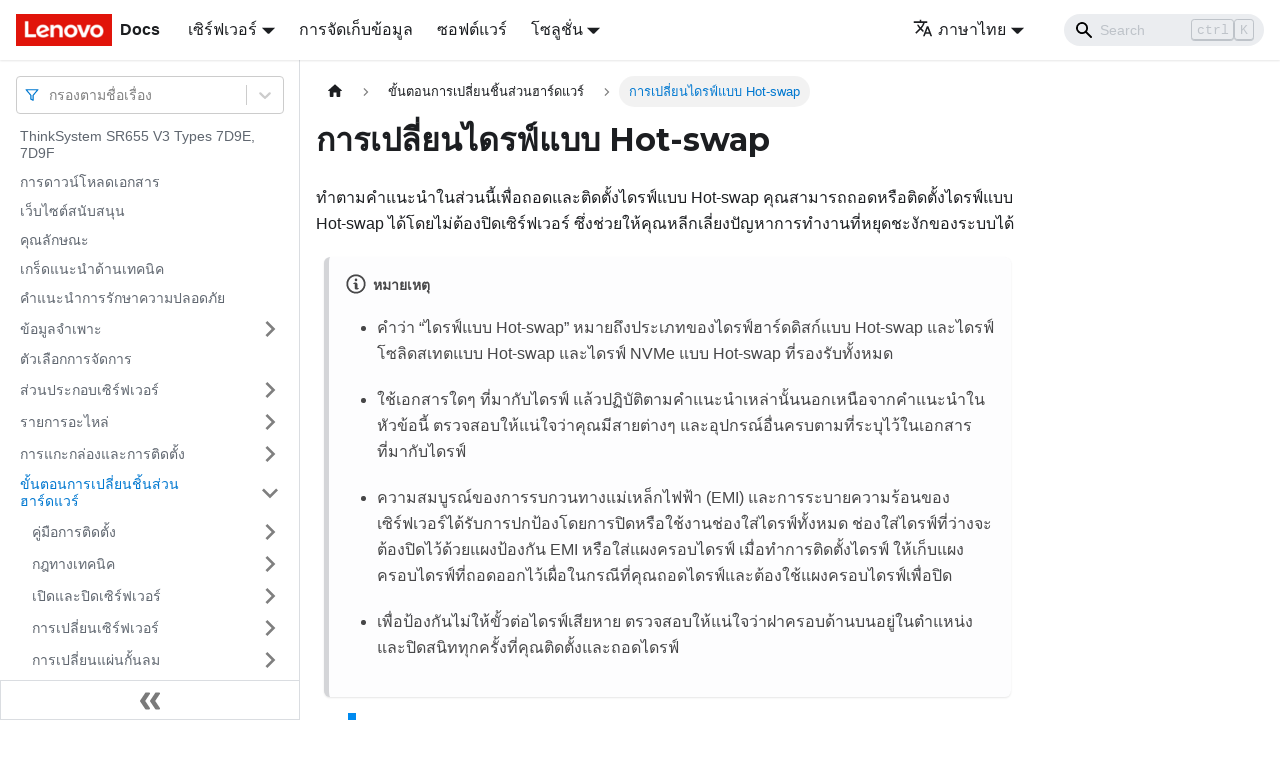

--- FILE ---
content_type: text/html; charset=UTF-8
request_url: https://pubs.lenovo.com/sr655-v3/th/hot-swap_drive_replacement
body_size: 8667
content:
<!doctype html>
<html lang="th" dir="ltr" class="docs-wrapper docs-doc-page docs-version-current plugin-docs plugin-id-default docs-doc-id-hot-swap_drive_replacement" data-has-hydrated="false">
<head>
<meta charset="UTF-8">

<title data-rh="true">การเปลี่ยนไดรฟ์แบบ Hot-swap | ThinkSystem SR655 V3 | Lenovo Docs</title><meta data-rh="true" name="viewport" content="width=device-width,initial-scale=1"><meta data-rh="true" name="twitter:card" content="summary_large_image"><meta data-rh="true" property="og:image" content="https://pubs.lenovo.com/sr655-v3/th/img/product_soc.png"><meta data-rh="true" name="twitter:image" content="https://pubs.lenovo.com/sr655-v3/th/img/product_soc.png"><meta data-rh="true" property="og:url" content="https://pubs.lenovo.com/sr655-v3/th/hot-swap_drive_replacement"><meta data-rh="true" name="docusaurus_locale" content="th"><meta data-rh="true" name="docsearch:language" content="th"><meta data-rh="true" name="keywords" content="SR655 V3, 7D9E, 7D9F"><meta data-rh="true" name="og:site_name" content="Lenovo Documentation"><meta data-rh="true" name="robots" content="max-image-preview:large"><meta data-rh="true" name="docusaurus_version" content="current"><meta data-rh="true" name="docusaurus_tag" content="docs-default-current"><meta data-rh="true" name="docsearch:version" content="current"><meta data-rh="true" name="docsearch:docusaurus_tag" content="docs-default-current"><meta data-rh="true" property="og:title" content="การเปลี่ยนไดรฟ์แบบ Hot-swap | ThinkSystem SR655 V3 | Lenovo Docs"><meta data-rh="true" name="description" content="ทำตามคำแนะนำในส่วนนี้เพื่อถอดและติดตั้งไดรฟ์แบบ Hot-swap คุณสามารถถอดหรือติดตั้งไดรฟ์แบบ Hot-swap ได้โดยไม่ต้องปิดเซิร์ฟเวอร์ ซึ่งช่วยให้คุณหลีกเลี่ยงปัญหาการทำงานที่หยุดชะงักของระบบได้"><meta data-rh="true" property="og:description" content="ทำตามคำแนะนำในส่วนนี้เพื่อถอดและติดตั้งไดรฟ์แบบ Hot-swap คุณสามารถถอดหรือติดตั้งไดรฟ์แบบ Hot-swap ได้โดยไม่ต้องปิดเซิร์ฟเวอร์ ซึ่งช่วยให้คุณหลีกเลี่ยงปัญหาการทำงานที่หยุดชะงักของระบบได้"><link data-rh="true" rel="icon" href="/sr655-v3/th/img/favicon.ico"><link data-rh="true" rel="canonical" href="https://pubs.lenovo.com/sr655-v3/th/hot-swap_drive_replacement"><link data-rh="true" rel="alternate" href="https://pubs.lenovo.com/sr655-v3/hot-swap_drive_replacement" hreflang="en"><link data-rh="true" rel="alternate" href="https://pubs.lenovo.com/sr655-v3/de/hot-swap_drive_replacement" hreflang="de"><link data-rh="true" rel="alternate" href="https://pubs.lenovo.com/sr655-v3/es/hot-swap_drive_replacement" hreflang="es"><link data-rh="true" rel="alternate" href="https://pubs.lenovo.com/sr655-v3/fr/hot-swap_drive_replacement" hreflang="fr"><link data-rh="true" rel="alternate" href="https://pubs.lenovo.com/sr655-v3/it/hot-swap_drive_replacement" hreflang="it"><link data-rh="true" rel="alternate" href="https://pubs.lenovo.com/sr655-v3/ja/hot-swap_drive_replacement" hreflang="ja"><link data-rh="true" rel="alternate" href="https://pubs.lenovo.com/sr655-v3/ko/hot-swap_drive_replacement" hreflang="ko"><link data-rh="true" rel="alternate" href="https://pubs.lenovo.com/sr655-v3/pt-BR/hot-swap_drive_replacement" hreflang="pt-BR"><link data-rh="true" rel="alternate" href="https://pubs.lenovo.com/sr655-v3/ru/hot-swap_drive_replacement" hreflang="ru"><link data-rh="true" rel="alternate" href="https://pubs.lenovo.com/sr655-v3/th/hot-swap_drive_replacement" hreflang="th"><link data-rh="true" rel="alternate" href="https://pubs.lenovo.com/sr655-v3/zh-CN/hot-swap_drive_replacement" hreflang="zh-CN"><link data-rh="true" rel="alternate" href="https://pubs.lenovo.com/sr655-v3/zh-TW/hot-swap_drive_replacement" hreflang="zh-TW"><link data-rh="true" rel="alternate" href="https://pubs.lenovo.com/sr655-v3/hot-swap_drive_replacement" hreflang="x-default"><link rel="preconnect" href="https://www.google-analytics.com">
<link rel="preconnect" href="https://www.googletagmanager.com">
<script async src="https://www.googletagmanager.com/gtag/js?id=G-XM7YNY3PYK"></script>
<script>function gtag(){dataLayer.push(arguments)}window.dataLayer=window.dataLayer||[],gtag("js",new Date),gtag("config","G-XM7YNY3PYK",{anonymize_ip:!0})</script>




<link rel="preconnect" href="https://fonts.googleapis.com">
<link rel="preconnect" href="https://fonts.gstatic.com" crossorigin="anonymous"><link rel="stylesheet" href="/sr655-v3/th/assets/css/styles.fb44ca10.css">
<link rel="preload" href="/sr655-v3/th/assets/js/runtime~main.4e7b1b72.js" as="script">
<link rel="preload" href="/sr655-v3/th/assets/js/main.bd90a696.js" as="script">
</head>
<body class="navigation-with-keyboard">
<script>!function(){function t(t){document.documentElement.setAttribute("data-theme",t)}var e=function(){var t=null;try{t=new URLSearchParams(window.location.search).get("docusaurus-theme")}catch(t){}return t}()||function(){var t=null;try{t=localStorage.getItem("theme")}catch(t){}return t}();t(null!==e?e:"light")}()</script><div id="__docusaurus">
<div role="region" aria-label="Skip to main content"><a class="skipToContent_FR4N" href="#__docusaurus_skipToContent_fallback">Skip to main content</a></div><nav aria-label="Main" class="navbar navbar--fixed-top navbarHideable_glH5"><div class="navbar__inner"><div class="navbar__items"><button aria-label="Toggle navigation bar" aria-expanded="false" class="navbar__toggle clean-btn" type="button"><svg width="30" height="30" viewBox="0 0 30 30" aria-hidden="true"><path stroke="currentColor" stroke-linecap="round" stroke-miterlimit="10" stroke-width="2" d="M4 7h22M4 15h22M4 23h22"></path></svg></button><a href="https://pubs.lenovo.com/th/" target="_self" rel="noopener noreferrer" class="navbar__brand"><div class="navbar__logo"><img src="/sr655-v3/th/img/lenovo.png" alt="Lenovo Logo" class="themedImage_zFba themedImage--light_SMtw" height="32" width="96"><img src="/sr655-v3/th/img/lenovo.png" alt="Lenovo Logo" class="themedImage_zFba themedImage--dark_SHhT" height="32" width="96"></div><b class="navbar__title text--truncate">Docs</b></a><div class="navbar__item dropdown dropdown--hoverable"><a href="#" aria-haspopup="true" aria-expanded="false" role="button" class="navbar__link">เซิร์ฟเวอร์</a><ul class="dropdown__menu"><li><a href="https://pubs.lenovo.com/th/thinksystem" target="_self" rel="noopener noreferrer" class="dropdown__link externalLink-none">ThinkSystem<svg width="12" height="12" aria-hidden="true" viewBox="0 0 24 24" class="iconExternalLink_SHu7"><path fill="currentColor" d="M21 13v10h-21v-19h12v2h-10v15h17v-8h2zm3-12h-10.988l4.035 4-6.977 7.07 2.828 2.828 6.977-7.07 4.125 4.172v-11z"></path></svg></a></li><li><a href="https://pubs.lenovo.com/th/thinkedge" target="_self" rel="noopener noreferrer" class="dropdown__link externalLink-none">ThinkEdge<svg width="12" height="12" aria-hidden="true" viewBox="0 0 24 24" class="iconExternalLink_SHu7"><path fill="currentColor" d="M21 13v10h-21v-19h12v2h-10v15h17v-8h2zm3-12h-10.988l4.035 4-6.977 7.07 2.828 2.828 6.977-7.07 4.125 4.172v-11z"></path></svg></a></li><li><a href="https://pubs.lenovo.com/th/systemx" target="_self" rel="noopener noreferrer" class="dropdown__link externalLink-none">System x<svg width="12" height="12" aria-hidden="true" viewBox="0 0 24 24" class="iconExternalLink_SHu7"><path fill="currentColor" d="M21 13v10h-21v-19h12v2h-10v15h17v-8h2zm3-12h-10.988l4.035 4-6.977 7.07 2.828 2.828 6.977-7.07 4.125 4.172v-11z"></path></svg></a></li><li><a href="https://serveroption.lenovo.com/" target="_blank" rel="noopener noreferrer" class="dropdown__link">Option<svg width="12" height="12" aria-hidden="true" viewBox="0 0 24 24" class="iconExternalLink_SHu7"><path fill="currentColor" d="M21 13v10h-21v-19h12v2h-10v15h17v-8h2zm3-12h-10.988l4.035 4-6.977 7.07 2.828 2.828 6.977-7.07 4.125 4.172v-11z"></path></svg></a></li></ul></div><a href="https://datacentersupport.lenovo.com/storagepubs" target="_self" rel="noopener noreferrer" class="navbar__item navbar__link externalLink-none">การจัดเก็บข้อมูล<svg width="13.5" height="13.5" aria-hidden="true" viewBox="0 0 24 24" class="iconExternalLink_SHu7"><path fill="currentColor" d="M21 13v10h-21v-19h12v2h-10v15h17v-8h2zm3-12h-10.988l4.035 4-6.977 7.07 2.828 2.828 6.977-7.07 4.125 4.172v-11z"></path></svg></a><a href="https://pubs.lenovo.com/th/software" target="_self" rel="noopener noreferrer" class="navbar__item navbar__link externalLink-none">ซอฟต์แวร์<svg width="13.5" height="13.5" aria-hidden="true" viewBox="0 0 24 24" class="iconExternalLink_SHu7"><path fill="currentColor" d="M21 13v10h-21v-19h12v2h-10v15h17v-8h2zm3-12h-10.988l4.035 4-6.977 7.07 2.828 2.828 6.977-7.07 4.125 4.172v-11z"></path></svg></a><div class="navbar__item dropdown dropdown--hoverable"><a href="#" aria-haspopup="true" aria-expanded="false" role="button" class="navbar__link">โซลูชั่น</a><ul class="dropdown__menu"><li><a href="https://pubs.lenovo.com/th/thinkagile" target="_self" rel="noopener noreferrer" class="dropdown__link externalLink-none">ThinkAgile<svg width="12" height="12" aria-hidden="true" viewBox="0 0 24 24" class="iconExternalLink_SHu7"><path fill="currentColor" d="M21 13v10h-21v-19h12v2h-10v15h17v-8h2zm3-12h-10.988l4.035 4-6.977 7.07 2.828 2.828 6.977-7.07 4.125 4.172v-11z"></path></svg></a></li><li><a href="https://pubs.lenovo.com/th/water-cooling-solution" target="_self" rel="noopener noreferrer" class="dropdown__link externalLink-none">Water Cooling Solution<svg width="12" height="12" aria-hidden="true" viewBox="0 0 24 24" class="iconExternalLink_SHu7"><path fill="currentColor" d="M21 13v10h-21v-19h12v2h-10v15h17v-8h2zm3-12h-10.988l4.035 4-6.977 7.07 2.828 2.828 6.977-7.07 4.125 4.172v-11z"></path></svg></a></li></ul></div></div><div class="navbar__items navbar__items--right"><div class="navbar__item dropdown dropdown--hoverable dropdown--right"><a href="#" aria-haspopup="true" aria-expanded="false" role="button" class="navbar__link"><svg viewBox="0 0 24 24" width="20" height="20" aria-hidden="true" class="iconLanguage_DSK9"><path fill="currentColor" d="M12.87 15.07l-2.54-2.51.03-.03c1.74-1.94 2.98-4.17 3.71-6.53H17V4h-7V2H8v2H1v1.99h11.17C11.5 7.92 10.44 9.75 9 11.35 8.07 10.32 7.3 9.19 6.69 8h-2c.73 1.63 1.73 3.17 2.98 4.56l-5.09 5.02L4 19l5-5 3.11 3.11.76-2.04zM18.5 10h-2L12 22h2l1.12-3h4.75L21 22h2l-4.5-12zm-2.62 7l1.62-4.33L19.12 17h-3.24z"></path></svg>ภาษาไทย</a><ul class="dropdown__menu"><li><a href="/sr655-v3/hot-swap_drive_replacement" target="_self" rel="noopener noreferrer" class="dropdown__link" lang="en">English</a></li><li><a href="/sr655-v3/de/hot-swap_drive_replacement" target="_self" rel="noopener noreferrer" class="dropdown__link" lang="de">Deutsch</a></li><li><a href="/sr655-v3/es/hot-swap_drive_replacement" target="_self" rel="noopener noreferrer" class="dropdown__link" lang="es">Español</a></li><li><a href="/sr655-v3/fr/hot-swap_drive_replacement" target="_self" rel="noopener noreferrer" class="dropdown__link" lang="fr">Français</a></li><li><a href="/sr655-v3/it/hot-swap_drive_replacement" target="_self" rel="noopener noreferrer" class="dropdown__link" lang="it">Italiano</a></li><li><a href="/sr655-v3/ja/hot-swap_drive_replacement" target="_self" rel="noopener noreferrer" class="dropdown__link" lang="ja">日本語</a></li><li><a href="/sr655-v3/ko/hot-swap_drive_replacement" target="_self" rel="noopener noreferrer" class="dropdown__link" lang="ko">한국어</a></li><li><a href="/sr655-v3/pt-BR/hot-swap_drive_replacement" target="_self" rel="noopener noreferrer" class="dropdown__link" lang="pt-BR">Português do Brasil</a></li><li><a href="/sr655-v3/ru/hot-swap_drive_replacement" target="_self" rel="noopener noreferrer" class="dropdown__link" lang="ru">Русский</a></li><li><a href="/sr655-v3/th/hot-swap_drive_replacement" target="_self" rel="noopener noreferrer" class="dropdown__link dropdown__link--active" lang="th">ภาษาไทย</a></li><li><a href="/sr655-v3/zh-CN/hot-swap_drive_replacement" target="_self" rel="noopener noreferrer" class="dropdown__link" lang="zh-CN">简体中文</a></li><li><a href="/sr655-v3/zh-TW/hot-swap_drive_replacement" target="_self" rel="noopener noreferrer" class="dropdown__link" lang="zh-TW">繁體中文</a></li></ul></div><div class="searchBox_BlU4"><div class="navbar__search searchBarContainer_h4SQ"><input placeholder="Search" aria-label="Search" class="navbar__search-input"><div class="loadingRing_kmHx searchBarLoadingRing_AT3w"><div></div><div></div><div></div><div></div></div></div></div></div></div><div role="presentation" class="navbar-sidebar__backdrop"></div></nav><div id="__docusaurus_skipToContent_fallback" class="main-wrapper mainWrapper_OJKY docsWrapper_a8OH"><button aria-label="Scroll back to top" class="clean-btn theme-back-to-top-button backToTopButton_xZQ7" type="button"></button><div class="docPage_LEBb"><aside class="theme-doc-sidebar-container docSidebarContainer_TOXn"><div class="sidebarViewport_swqP"><div class="sidebar_TiFu sidebarWithHideableNavbar_b5mb"><a href="https://pubs.lenovo.com/th/" target="_self" rel="noopener noreferrer" tabindex="-1" class="sidebarLogo_Jpyc"><img src="/sr655-v3/th/img/lenovo.png" alt="Lenovo Logo" class="themedImage_zFba themedImage--light_SMtw" height="32" width="96"><img src="/sr655-v3/th/img/lenovo.png" alt="Lenovo Logo" class="themedImage_zFba themedImage--dark_SHhT" height="32" width="96"><b>Docs</b></a><nav aria-label="Docs sidebar" class="menu thin-scrollbar menu_Y1UP"><style data-emotion="css b62m3t-container">.css-b62m3t-container{position:relative;box-sizing:border-box;}</style><div class="titleFilter_mcU3 css-b62m3t-container"><style data-emotion="css 7pg0cj-a11yText">.css-7pg0cj-a11yText{z-index:9999;border:0;clip:rect(1px, 1px, 1px, 1px);height:1px;width:1px;position:absolute;overflow:hidden;padding:0;white-space:nowrap;}</style><span id="react-select-877-live-region" class="css-7pg0cj-a11yText"></span><span aria-live="polite" aria-atomic="false" aria-relevant="additions text" role="log" class="css-7pg0cj-a11yText"></span><style data-emotion="css 13cymwt-control">.css-13cymwt-control{-webkit-align-items:center;-webkit-box-align:center;-ms-flex-align:center;align-items:center;cursor:default;display:-webkit-box;display:-webkit-flex;display:-ms-flexbox;display:flex;-webkit-box-flex-wrap:wrap;-webkit-flex-wrap:wrap;-ms-flex-wrap:wrap;flex-wrap:wrap;-webkit-box-pack:justify;-webkit-justify-content:space-between;justify-content:space-between;min-height:38px;outline:0!important;position:relative;-webkit-transition:all 100ms;transition:all 100ms;background-color:hsl(0, 0%, 100%);border-color:hsl(0, 0%, 80%);border-radius:4px;border-style:solid;border-width:1px;box-sizing:border-box;}.css-13cymwt-control:hover{border-color:hsl(0, 0%, 70%);}</style><div class="title-filter__control css-13cymwt-control"><svg stroke="currentColor" fill="none" stroke-width="2" viewBox="0 0 24 24" stroke-linecap="round" stroke-linejoin="round" class="titleFilterIcon_Fmk3" height="1em" width="1em" xmlns="http://www.w3.org/2000/svg"><polygon points="22 3 2 3 10 12.46 10 19 14 21 14 12.46 22 3"></polygon></svg> <style data-emotion="css hlgwow">.css-hlgwow{-webkit-align-items:center;-webkit-box-align:center;-ms-flex-align:center;align-items:center;display:grid;-webkit-flex:1;-ms-flex:1;flex:1;-webkit-box-flex-wrap:wrap;-webkit-flex-wrap:wrap;-ms-flex-wrap:wrap;flex-wrap:wrap;-webkit-overflow-scrolling:touch;position:relative;overflow:hidden;padding:2px 8px;box-sizing:border-box;}</style><div class="title-filter__value-container css-hlgwow"><style data-emotion="css 1jqq78o-placeholder">.css-1jqq78o-placeholder{grid-area:1/1/2/3;color:hsl(0, 0%, 50%);margin-left:2px;margin-right:2px;box-sizing:border-box;}</style><div class="title-filter__placeholder css-1jqq78o-placeholder" id="react-select-877-placeholder">กรองตามชื่อเรื่อง</div><style data-emotion="css 19bb58m">.css-19bb58m{visibility:visible;-webkit-flex:1 1 auto;-ms-flex:1 1 auto;flex:1 1 auto;display:inline-grid;grid-area:1/1/2/3;grid-template-columns:0 min-content;margin:2px;padding-bottom:2px;padding-top:2px;color:hsl(0, 0%, 20%);box-sizing:border-box;}.css-19bb58m:after{content:attr(data-value) " ";visibility:hidden;white-space:pre;grid-area:1/2;font:inherit;min-width:2px;border:0;margin:0;outline:0;padding:0;}</style><div class="title-filter__input-container css-19bb58m" data-value=""><input class="title-filter__input" style="label:input;color:inherit;background:0;opacity:1;width:100%;grid-area:1 / 2;font:inherit;min-width:2px;border:0;margin:0;outline:0;padding:0" autocapitalize="none" autocomplete="off" autocorrect="off" id="react-select-877-input" spellcheck="false" tabindex="0" aria-autocomplete="list" aria-expanded="false" aria-haspopup="true" role="combobox" aria-activedescendant="" aria-describedby="react-select-877-placeholder"></div></div><style data-emotion="css 1wy0on6">.css-1wy0on6{-webkit-align-items:center;-webkit-box-align:center;-ms-flex-align:center;align-items:center;-webkit-align-self:stretch;-ms-flex-item-align:stretch;align-self:stretch;display:-webkit-box;display:-webkit-flex;display:-ms-flexbox;display:flex;-webkit-flex-shrink:0;-ms-flex-negative:0;flex-shrink:0;box-sizing:border-box;}</style><div class="title-filter__indicators css-1wy0on6"><style data-emotion="css 1u9des2-indicatorSeparator">.css-1u9des2-indicatorSeparator{-webkit-align-self:stretch;-ms-flex-item-align:stretch;align-self:stretch;width:1px;background-color:hsl(0, 0%, 80%);margin-bottom:8px;margin-top:8px;box-sizing:border-box;}</style><span class="title-filter__indicator-separator css-1u9des2-indicatorSeparator"></span><style data-emotion="css 1xc3v61-indicatorContainer">.css-1xc3v61-indicatorContainer{display:-webkit-box;display:-webkit-flex;display:-ms-flexbox;display:flex;-webkit-transition:color 150ms;transition:color 150ms;color:hsl(0, 0%, 80%);padding:8px;box-sizing:border-box;}.css-1xc3v61-indicatorContainer:hover{color:hsl(0, 0%, 60%);}</style><div class="title-filter__indicator title-filter__dropdown-indicator css-1xc3v61-indicatorContainer" aria-hidden="true"><style data-emotion="css 8mmkcg">.css-8mmkcg{display:inline-block;fill:currentColor;line-height:1;stroke:currentColor;stroke-width:0;}</style><svg height="20" width="20" viewBox="0 0 20 20" aria-hidden="true" focusable="false" class="css-8mmkcg"><path d="M4.516 7.548c0.436-0.446 1.043-0.481 1.576 0l3.908 3.747 3.908-3.747c0.533-0.481 1.141-0.446 1.574 0 0.436 0.445 0.408 1.197 0 1.615-0.406 0.418-4.695 4.502-4.695 4.502-0.217 0.223-0.502 0.335-0.787 0.335s-0.57-0.112-0.789-0.335c0 0-4.287-4.084-4.695-4.502s-0.436-1.17 0-1.615z"></path></svg></div></div></div></div><ul class="theme-doc-sidebar-menu menu__list"><li class="theme-doc-sidebar-item-link theme-doc-sidebar-item-link-level-1 menu__list-item"><a class="menu__link" href="/sr655-v3/th/">ThinkSystem SR655 V3 Types 7D9E, 7D9F</a></li><li class="theme-doc-sidebar-item-link theme-doc-sidebar-item-link-level-1 menu__list-item"><a class="menu__link" href="/sr655-v3/th/pdf_files">การดาวน์โหลดเอกสาร</a></li><li class="theme-doc-sidebar-item-link theme-doc-sidebar-item-link-level-1 menu__list-item"><a class="menu__link" href="/sr655-v3/th/support_websites">เว็บไซต์สนับสนุน</a></li><li class="theme-doc-sidebar-item-link theme-doc-sidebar-item-link-level-1 menu__list-item"><a class="menu__link" href="/sr655-v3/th/server_features">คุณลักษณะ</a></li><li class="theme-doc-sidebar-item-link theme-doc-sidebar-item-link-level-1 menu__list-item"><a class="menu__link" href="/sr655-v3/th/service_bulletins">เกร็ดแนะนำด้านเทคนิค</a></li><li class="theme-doc-sidebar-item-link theme-doc-sidebar-item-link-level-1 menu__list-item"><a class="menu__link" href="/sr655-v3/th/security_advisories">คำแนะนำการรักษาความปลอดภัย</a></li><li class="theme-doc-sidebar-item-category theme-doc-sidebar-item-category-level-1 menu__list-item menu__list-item--collapsed"><div class="menu__list-item-collapsible"><a class="menu__link menu__link--sublist" aria-expanded="false" href="/sr655-v3/th/server_specifications">ข้อมูลจำเพาะ</a><button aria-label="Toggle the collapsible sidebar category &#x27;ข้อมูลจำเพาะ&#x27;" type="button" class="clean-btn menu__caret"></button></div></li><li class="theme-doc-sidebar-item-link theme-doc-sidebar-item-link-level-1 menu__list-item"><a class="menu__link" href="/sr655-v3/th/management_options">ตัวเลือกการจัดการ</a></li><li class="theme-doc-sidebar-item-category theme-doc-sidebar-item-category-level-1 menu__list-item menu__list-item--collapsed"><div class="menu__list-item-collapsible"><a class="menu__link menu__link--sublist" aria-expanded="false" href="/sr655-v3/th/server_components">ส่วนประกอบเซิร์ฟเวอร์</a><button aria-label="Toggle the collapsible sidebar category &#x27;ส่วนประกอบเซิร์ฟเวอร์&#x27;" type="button" class="clean-btn menu__caret"></button></div></li><li class="theme-doc-sidebar-item-category theme-doc-sidebar-item-category-level-1 menu__list-item menu__list-item--collapsed"><div class="menu__list-item-collapsible"><a class="menu__link menu__link--sublist" aria-expanded="false" href="/sr655-v3/th/parts_list">รายการอะไหล่</a><button aria-label="Toggle the collapsible sidebar category &#x27;รายการอะไหล่&#x27;" type="button" class="clean-btn menu__caret"></button></div></li><li class="theme-doc-sidebar-item-category theme-doc-sidebar-item-category-level-1 menu__list-item menu__list-item--collapsed"><div class="menu__list-item-collapsible"><a class="menu__link menu__link--sublist" aria-expanded="false" href="/sr655-v3/th/unboxing_and_setup">การแกะกล่องและการติดตั้ง</a><button aria-label="Toggle the collapsible sidebar category &#x27;การแกะกล่องและการติดตั้ง&#x27;" type="button" class="clean-btn menu__caret"></button></div></li><li class="theme-doc-sidebar-item-category theme-doc-sidebar-item-category-level-1 menu__list-item"><div class="menu__list-item-collapsible"><a class="menu__link menu__link--sublist menu__link--active" aria-expanded="true" href="/sr655-v3/th/hardware_replacement_procedures">ขั้นตอนการเปลี่ยนชิ้นส่วนฮาร์ดแวร์</a><button aria-label="Toggle the collapsible sidebar category &#x27;ขั้นตอนการเปลี่ยนชิ้นส่วนฮาร์ดแวร์&#x27;" type="button" class="clean-btn menu__caret"></button></div><ul style="display:block;overflow:visible;height:auto" class="menu__list"><li class="theme-doc-sidebar-item-category theme-doc-sidebar-item-category-level-2 menu__list-item menu__list-item--collapsed"><div class="menu__list-item-collapsible"><a class="menu__link menu__link--sublist" aria-expanded="false" tabindex="0" href="/sr655-v3/th/installation_guidelines">คู่มือการติดตั้ง</a><button aria-label="Toggle the collapsible sidebar category &#x27;คู่มือการติดตั้ง&#x27;" type="button" class="clean-btn menu__caret"></button></div></li><li class="theme-doc-sidebar-item-category theme-doc-sidebar-item-category-level-2 menu__list-item menu__list-item--collapsed"><div class="menu__list-item-collapsible"><a class="menu__link menu__link--sublist" aria-expanded="false" tabindex="0" href="/sr655-v3/th/technical_rules">กฎทางเทคนิค</a><button aria-label="Toggle the collapsible sidebar category &#x27;กฎทางเทคนิค&#x27;" type="button" class="clean-btn menu__caret"></button></div></li><li class="theme-doc-sidebar-item-category theme-doc-sidebar-item-category-level-2 menu__list-item menu__list-item--collapsed"><div class="menu__list-item-collapsible"><a class="menu__link menu__link--sublist" aria-expanded="false" tabindex="0" href="/sr655-v3/th/power_on_off_the_server">เปิดและปิดเซิร์ฟเวอร์</a><button aria-label="Toggle the collapsible sidebar category &#x27;เปิดและปิดเซิร์ฟเวอร์&#x27;" type="button" class="clean-btn menu__caret"></button></div></li><li class="theme-doc-sidebar-item-category theme-doc-sidebar-item-category-level-2 menu__list-item menu__list-item--collapsed"><div class="menu__list-item-collapsible"><a class="menu__link menu__link--sublist" aria-expanded="false" tabindex="0" href="/sr655-v3/th/server_replacement">การเปลี่ยนเซิร์ฟเวอร์</a><button aria-label="Toggle the collapsible sidebar category &#x27;การเปลี่ยนเซิร์ฟเวอร์&#x27;" type="button" class="clean-btn menu__caret"></button></div></li><li class="theme-doc-sidebar-item-category theme-doc-sidebar-item-category-level-2 menu__list-item menu__list-item--collapsed"><div class="menu__list-item-collapsible"><a class="menu__link menu__link--sublist" aria-expanded="false" tabindex="0" href="/sr655-v3/th/air_baffle_replacement">การเปลี่ยนแผ่นกั้นลม</a><button aria-label="Toggle the collapsible sidebar category &#x27;การเปลี่ยนแผ่นกั้นลม&#x27;" type="button" class="clean-btn menu__caret"></button></div></li><li class="theme-doc-sidebar-item-category theme-doc-sidebar-item-category-level-2 menu__list-item menu__list-item--collapsed"><div class="menu__list-item-collapsible"><a class="menu__link menu__link--sublist" aria-expanded="false" tabindex="0" href="/sr655-v3/th/cmos_replacement">การเปลี่ยนแบตเตอรี่ CMOS (CR2032)</a><button aria-label="Toggle the collapsible sidebar category &#x27;การเปลี่ยนแบตเตอรี่ CMOS (CR2032)&#x27;" type="button" class="clean-btn menu__caret"></button></div></li><li class="theme-doc-sidebar-item-category theme-doc-sidebar-item-category-level-2 menu__list-item menu__list-item--collapsed"><div class="menu__list-item-collapsible"><a class="menu__link menu__link--sublist" aria-expanded="false" tabindex="0" href="/sr655-v3/th/front_adapter_cage_replacement">การเปลี่ยนตัวครอบอะแดปเตอร์ด้านหน้า</a><button aria-label="Toggle the collapsible sidebar category &#x27;การเปลี่ยนตัวครอบอะแดปเตอร์ด้านหน้า&#x27;" type="button" class="clean-btn menu__caret"></button></div></li><li class="theme-doc-sidebar-item-category theme-doc-sidebar-item-category-level-2 menu__list-item menu__list-item--collapsed"><div class="menu__list-item-collapsible"><a class="menu__link menu__link--sublist" aria-expanded="false" tabindex="0" href="/sr655-v3/th/front_ocp_and_ocp_interposer_replacement">การเปลี่ยนโมดูล OCP และการ์ดอินเทอร์โพเซอร์ OCP ด้านหน้า</a><button aria-label="Toggle the collapsible sidebar category &#x27;การเปลี่ยนโมดูล OCP และการ์ดอินเทอร์โพเซอร์ OCP ด้านหน้า&#x27;" type="button" class="clean-btn menu__caret"></button></div></li><li class="theme-doc-sidebar-item-category theme-doc-sidebar-item-category-level-2 menu__list-item menu__list-item--collapsed"><div class="menu__list-item-collapsible"><a class="menu__link menu__link--sublist" aria-expanded="false" tabindex="0" href="/sr655-v3/th/front_pcie_riser_replacement">การเปลี่ยนอะแดปเตอร์ PCIe และการ์ดตัวยกด้านหน้า</a><button aria-label="Toggle the collapsible sidebar category &#x27;การเปลี่ยนอะแดปเตอร์ PCIe และการ์ดตัวยกด้านหน้า&#x27;" type="button" class="clean-btn menu__caret"></button></div></li><li class="theme-doc-sidebar-item-category theme-doc-sidebar-item-category-level-2 menu__list-item menu__list-item--collapsed"><div class="menu__list-item-collapsible"><a class="menu__link menu__link--sublist" aria-expanded="false" tabindex="0" href="/sr655-v3/th/fan_board_replacement">การเปลี่ยนแผงพัดลม</a><button aria-label="Toggle the collapsible sidebar category &#x27;การเปลี่ยนแผงพัดลม&#x27;" type="button" class="clean-btn menu__caret"></button></div></li><li class="theme-doc-sidebar-item-category theme-doc-sidebar-item-category-level-2 menu__list-item menu__list-item--collapsed"><div class="menu__list-item-collapsible"><a class="menu__link menu__link--sublist" aria-expanded="false" tabindex="0" href="/sr655-v3/th/front_backplane_replacement">การเปลี่ยนแบ็คเพลนของไดรฟ์ด้านหน้า</a><button aria-label="Toggle the collapsible sidebar category &#x27;การเปลี่ยนแบ็คเพลนของไดรฟ์ด้านหน้า&#x27;" type="button" class="clean-btn menu__caret"></button></div></li><li class="theme-doc-sidebar-item-category theme-doc-sidebar-item-category-level-2 menu__list-item menu__list-item--collapsed"><div class="menu__list-item-collapsible"><a class="menu__link menu__link--sublist" aria-expanded="false" tabindex="0" href="/sr655-v3/th/fio_replacement">การเปลี่ยนโมดูล I/O ด้านหน้า</a><button aria-label="Toggle the collapsible sidebar category &#x27;การเปลี่ยนโมดูล I/O ด้านหน้า&#x27;" type="button" class="clean-btn menu__caret"></button></div></li><li class="theme-doc-sidebar-item-category theme-doc-sidebar-item-category-level-2 menu__list-item menu__list-item--collapsed"><div class="menu__list-item-collapsible"><a class="menu__link menu__link--sublist" aria-expanded="false" tabindex="0" href="/sr655-v3/th/gpu_replacement">การเปลี่ยน GPU</a><button aria-label="Toggle the collapsible sidebar category &#x27;การเปลี่ยน GPU&#x27;" type="button" class="clean-btn menu__caret"></button></div></li><li class="theme-doc-sidebar-item-category theme-doc-sidebar-item-category-level-2 menu__list-item"><div class="menu__list-item-collapsible menu__list-item-collapsible--active"><a class="menu__link menu__link--sublist menu__link--active" aria-current="page" aria-expanded="true" tabindex="0" href="/sr655-v3/th/hot-swap_drive_replacement">การเปลี่ยนไดรฟ์แบบ Hot-swap</a><button aria-label="Toggle the collapsible sidebar category &#x27;การเปลี่ยนไดรฟ์แบบ Hot-swap&#x27;" type="button" class="clean-btn menu__caret"></button></div><ul style="display:block;overflow:visible;height:auto" class="menu__list"><li class="theme-doc-sidebar-item-link theme-doc-sidebar-item-link-level-3 menu__list-item"><a class="menu__link" tabindex="0" href="/sr655-v3/th/remove_a_hot-swap_drive">ถอดไดรฟ์แบบ Hot-swap</a></li><li class="theme-doc-sidebar-item-link theme-doc-sidebar-item-link-level-3 menu__list-item"><a class="menu__link" tabindex="0" href="/sr655-v3/th/install_a_hot-swap_drive">ติดตั้งไดรฟ์แบบ Hot-swap</a></li></ul></li><li class="theme-doc-sidebar-item-category theme-doc-sidebar-item-category-level-2 menu__list-item menu__list-item--collapsed"><div class="menu__list-item-collapsible"><a class="menu__link menu__link--sublist" aria-expanded="false" tabindex="0" href="/sr655-v3/th/internal_raid_replacement">การเปลี่ยนอะแดปเตอร์ RAID/HBA/ตัวขยายภายใน</a><button aria-label="Toggle the collapsible sidebar category &#x27;การเปลี่ยนอะแดปเตอร์ RAID/HBA/ตัวขยายภายใน&#x27;" type="button" class="clean-btn menu__caret"></button></div></li><li class="theme-doc-sidebar-item-category theme-doc-sidebar-item-category-level-2 menu__list-item menu__list-item--collapsed"><div class="menu__list-item-collapsible"><a class="menu__link menu__link--sublist" aria-expanded="false" tabindex="0" href="/sr655-v3/th/intrusion_switch_replacement">การเปลี่ยนสวิตช์ป้องกันการบุกรุก</a><button aria-label="Toggle the collapsible sidebar category &#x27;การเปลี่ยนสวิตช์ป้องกันการบุกรุก&#x27;" type="button" class="clean-btn menu__caret"></button></div></li><li class="theme-doc-sidebar-item-category theme-doc-sidebar-item-category-level-2 menu__list-item menu__list-item--collapsed"><div class="menu__list-item-collapsible"><a class="menu__link menu__link--sublist" aria-expanded="false" tabindex="0" href="/sr655-v3/th/dwcm_replacement">การเปลี่ยนโมดูลระบายความร้อนด้วยน้ำโดยตรงสำหรับโปรเซสเซอร์ Lenovo Neptune (เฉพาะช่างเทคนิคที่ได้รับการฝึกอบรมเท่านั้น)</a><button aria-label="Toggle the collapsible sidebar category &#x27;การเปลี่ยนโมดูลระบายความร้อนด้วยน้ำโดยตรงสำหรับโปรเซสเซอร์ Lenovo Neptune (เฉพาะช่างเทคนิคที่ได้รับการฝึกอบรมเท่านั้น)&#x27;" type="button" class="clean-btn menu__caret"></button></div></li><li class="theme-doc-sidebar-item-category theme-doc-sidebar-item-category-level-2 menu__list-item menu__list-item--collapsed"><div class="menu__list-item-collapsible"><a class="menu__link menu__link--sublist" aria-expanded="false" tabindex="0" href="/sr655-v3/th/m.2_module_replacement">การเปลี่ยนไดรฟ์ M.2 และแบ็คเพลน M.2</a><button aria-label="Toggle the collapsible sidebar category &#x27;การเปลี่ยนไดรฟ์ M.2 และแบ็คเพลน M.2&#x27;" type="button" class="clean-btn menu__caret"></button></div></li><li class="theme-doc-sidebar-item-category theme-doc-sidebar-item-category-level-2 menu__list-item menu__list-item--collapsed"><div class="menu__list-item-collapsible"><a class="menu__link menu__link--sublist" aria-expanded="false" tabindex="0" href="/sr655-v3/th/management_nic_adapter_replacement">การเปลี่ยนอะแดปเตอร์ NIC การจัดการ</a><button aria-label="Toggle the collapsible sidebar category &#x27;การเปลี่ยนอะแดปเตอร์ NIC การจัดการ&#x27;" type="button" class="clean-btn menu__caret"></button></div></li><li class="theme-doc-sidebar-item-category theme-doc-sidebar-item-category-level-2 menu__list-item menu__list-item--collapsed"><div class="menu__list-item-collapsible"><a class="menu__link menu__link--sublist" aria-expanded="false" tabindex="0" href="/sr655-v3/th/manifold_replacement">การเปลี่ยนท่อ (เฉพาะช่างเทคนิค Lenovo ที่ได้รับการอบรมเท่านั้น)</a><button aria-label="Toggle the collapsible sidebar category &#x27;การเปลี่ยนท่อ (เฉพาะช่างเทคนิค Lenovo ที่ได้รับการอบรมเท่านั้น)&#x27;" type="button" class="clean-btn menu__caret"></button></div></li><li class="theme-doc-sidebar-item-category theme-doc-sidebar-item-category-level-2 menu__list-item menu__list-item--collapsed"><div class="menu__list-item-collapsible"><a class="menu__link menu__link--sublist" aria-expanded="false" tabindex="0" href="/sr655-v3/th/memory_module_replacement">การเปลี่ยนโมดูลหน่วยความจำ</a><button aria-label="Toggle the collapsible sidebar category &#x27;การเปลี่ยนโมดูลหน่วยความจำ&#x27;" type="button" class="clean-btn menu__caret"></button></div></li><li class="theme-doc-sidebar-item-category theme-doc-sidebar-item-category-level-2 menu__list-item menu__list-item--collapsed"><div class="menu__list-item-collapsible"><a class="menu__link menu__link--sublist" aria-expanded="false" tabindex="0" href="/sr655-v3/th/sd_replacement">การเปลี่ยนการ์ด MicroSD</a><button aria-label="Toggle the collapsible sidebar category &#x27;การเปลี่ยนการ์ด MicroSD&#x27;" type="button" class="clean-btn menu__caret"></button></div></li><li class="theme-doc-sidebar-item-category theme-doc-sidebar-item-category-level-2 menu__list-item menu__list-item--collapsed"><div class="menu__list-item-collapsible"><a class="menu__link menu__link--sublist" aria-expanded="false" tabindex="0" href="/sr655-v3/th/mid_drive_cage_replacement">การเปลี่ยนตัวครอบไดรฟ์กลางและแบ็คเพลนไดรฟ์</a><button aria-label="Toggle the collapsible sidebar category &#x27;การเปลี่ยนตัวครอบไดรฟ์กลางและแบ็คเพลนไดรฟ์&#x27;" type="button" class="clean-btn menu__caret"></button></div></li><li class="theme-doc-sidebar-item-category theme-doc-sidebar-item-category-level-2 menu__list-item menu__list-item--collapsed"><div class="menu__list-item-collapsible"><a class="menu__link menu__link--sublist" aria-expanded="false" tabindex="0" href="/sr655-v3/th/riser_assembly_replacement">การเปลี่ยนอะแดปเตอร์ PCIe และส่วนประกอบตัวยกด้านหลัง</a><button aria-label="Toggle the collapsible sidebar category &#x27;การเปลี่ยนอะแดปเตอร์ PCIe และส่วนประกอบตัวยกด้านหลัง&#x27;" type="button" class="clean-btn menu__caret"></button></div></li><li class="theme-doc-sidebar-item-category theme-doc-sidebar-item-category-level-2 menu__list-item menu__list-item--collapsed"><div class="menu__list-item-collapsible"><a class="menu__link menu__link--sublist" aria-expanded="false" tabindex="0" href="/sr655-v3/th/rear_ocp_module_replacement">การเปลี่ยนโมดูล OCP ด้านหลัง</a><button aria-label="Toggle the collapsible sidebar category &#x27;การเปลี่ยนโมดูล OCP ด้านหลัง&#x27;" type="button" class="clean-btn menu__caret"></button></div></li><li class="theme-doc-sidebar-item-category theme-doc-sidebar-item-category-level-2 menu__list-item menu__list-item--collapsed"><div class="menu__list-item-collapsible"><a class="menu__link menu__link--sublist" aria-expanded="false" tabindex="0" href="/sr655-v3/th/pib_board_replacement">การเปลี่ยนแผงอินเวอร์เตอร์ไฟฟ้า (PIB)</a><button aria-label="Toggle the collapsible sidebar category &#x27;การเปลี่ยนแผงอินเวอร์เตอร์ไฟฟ้า (PIB)&#x27;" type="button" class="clean-btn menu__caret"></button></div></li><li class="theme-doc-sidebar-item-category theme-doc-sidebar-item-category-level-2 menu__list-item menu__list-item--collapsed"><div class="menu__list-item-collapsible"><a class="menu__link menu__link--sublist" aria-expanded="false" tabindex="0" href="/sr655-v3/th/hot-swap_power_supply_replacement">การเปลี่ยนอุปกรณ์แหล่งพลังงาน</a><button aria-label="Toggle the collapsible sidebar category &#x27;การเปลี่ยนอุปกรณ์แหล่งพลังงาน&#x27;" type="button" class="clean-btn menu__caret"></button></div></li><li class="theme-doc-sidebar-item-category theme-doc-sidebar-item-category-level-2 menu__list-item menu__list-item--collapsed"><div class="menu__list-item-collapsible"><a class="menu__link menu__link--sublist" aria-expanded="false" tabindex="0" href="/sr655-v3/th/microprocessor_replacement">การเปลี่ยนโปรเซสเซอร์และตัวระบายความร้อน (เฉพาะช่างเทคนิคที่ได้รับการอบรมเท่านั้น)</a><button aria-label="Toggle the collapsible sidebar category &#x27;การเปลี่ยนโปรเซสเซอร์และตัวระบายความร้อน (เฉพาะช่างเทคนิคที่ได้รับการอบรมเท่านั้น)&#x27;" type="button" class="clean-btn menu__caret"></button></div></li><li class="theme-doc-sidebar-item-category theme-doc-sidebar-item-category-level-2 menu__list-item menu__list-item--collapsed"><div class="menu__list-item-collapsible"><a class="menu__link menu__link--sublist" aria-expanded="false" tabindex="0" href="/sr655-v3/th/rack_latches_replacement">การเปลี่ยนสลักตู้แร็ค</a><button aria-label="Toggle the collapsible sidebar category &#x27;การเปลี่ยนสลักตู้แร็ค&#x27;" type="button" class="clean-btn menu__caret"></button></div></li><li class="theme-doc-sidebar-item-category theme-doc-sidebar-item-category-level-2 menu__list-item menu__list-item--collapsed"><div class="menu__list-item-collapsible"><a class="menu__link menu__link--sublist" aria-expanded="false" tabindex="0" href="/sr655-v3/th/supercap_replacement">การเปลี่ยนโมดูลพลังงานแบบแฟลชของ RAID</a><button aria-label="Toggle the collapsible sidebar category &#x27;การเปลี่ยนโมดูลพลังงานแบบแฟลชของ RAID&#x27;" type="button" class="clean-btn menu__caret"></button></div></li><li class="theme-doc-sidebar-item-category theme-doc-sidebar-item-category-level-2 menu__list-item menu__list-item--collapsed"><div class="menu__list-item-collapsible"><a class="menu__link menu__link--sublist" aria-expanded="false" tabindex="0" href="/sr655-v3/th/rearwall_replacement">การเปลี่ยนโครงยึดผนังด้านหลัง</a><button aria-label="Toggle the collapsible sidebar category &#x27;การเปลี่ยนโครงยึดผนังด้านหลัง&#x27;" type="button" class="clean-btn menu__caret"></button></div></li><li class="theme-doc-sidebar-item-category theme-doc-sidebar-item-category-level-2 menu__list-item menu__list-item--collapsed"><div class="menu__list-item-collapsible"><a class="menu__link menu__link--sublist" aria-expanded="false" tabindex="0" href="/sr655-v3/th/7mm_drive_cage_replacement">การเปลี่ยนแบ็คเพลนไดรฟ์ด้านหลังและตัวครอบไดรฟ์ขนาด 7 มม.</a><button aria-label="Toggle the collapsible sidebar category &#x27;การเปลี่ยนแบ็คเพลนไดรฟ์ด้านหลังและตัวครอบไดรฟ์ขนาด 7 มม.&#x27;" type="button" class="clean-btn menu__caret"></button></div></li><li class="theme-doc-sidebar-item-category theme-doc-sidebar-item-category-level-2 menu__list-item menu__list-item--collapsed"><div class="menu__list-item-collapsible"><a class="menu__link menu__link--sublist" aria-expanded="false" tabindex="0" href="/sr655-v3/th/rear_25drive_cage_replacement">การเปลี่ยนแบ็คเพลนไดรฟ์ด้านหลังและตัวครอบไดรฟ์</a><button aria-label="Toggle the collapsible sidebar category &#x27;การเปลี่ยนแบ็คเพลนไดรฟ์ด้านหลังและตัวครอบไดรฟ์&#x27;" type="button" class="clean-btn menu__caret"></button></div></li><li class="theme-doc-sidebar-item-category theme-doc-sidebar-item-category-level-2 menu__list-item menu__list-item--collapsed"><div class="menu__list-item-collapsible"><a class="menu__link menu__link--sublist" aria-expanded="false" tabindex="0" href="/sr655-v3/th/security_bezel_replacement">การเปลี่ยนฝานิรภัย</a><button aria-label="Toggle the collapsible sidebar category &#x27;การเปลี่ยนฝานิรภัย&#x27;" type="button" class="clean-btn menu__caret"></button></div></li><li class="theme-doc-sidebar-item-category theme-doc-sidebar-item-category-level-2 menu__list-item menu__list-item--collapsed"><div class="menu__list-item-collapsible"><a class="menu__link menu__link--sublist" aria-expanded="false" tabindex="0" href="/sr655-v3/th/system_board_replacement">การเปลี่ยนส่วนประกอบแผงระบบ (ช่างเทคนิคที่ได้รับการฝึกอบรมเท่านั้น)</a><button aria-label="Toggle the collapsible sidebar category &#x27;การเปลี่ยนส่วนประกอบแผงระบบ (ช่างเทคนิคที่ได้รับการฝึกอบรมเท่านั้น)&#x27;" type="button" class="clean-btn menu__caret"></button></div></li><li class="theme-doc-sidebar-item-category theme-doc-sidebar-item-category-level-2 menu__list-item menu__list-item--collapsed"><div class="menu__list-item-collapsible"><a class="menu__link menu__link--sublist" aria-expanded="false" tabindex="0" href="/sr655-v3/th/system_fan_replacement">การเปลี่ยนพัดลมระบบ</a><button aria-label="Toggle the collapsible sidebar category &#x27;การเปลี่ยนพัดลมระบบ&#x27;" type="button" class="clean-btn menu__caret"></button></div></li><li class="theme-doc-sidebar-item-category theme-doc-sidebar-item-category-level-2 menu__list-item menu__list-item--collapsed"><div class="menu__list-item-collapsible"><a class="menu__link menu__link--sublist" aria-expanded="false" tabindex="0" href="/sr655-v3/th/system_fan_cage_replacement">การเปลี่ยนตัวครอบพัดลมระบบ</a><button aria-label="Toggle the collapsible sidebar category &#x27;การเปลี่ยนตัวครอบพัดลมระบบ&#x27;" type="button" class="clean-btn menu__caret"></button></div></li><li class="theme-doc-sidebar-item-category theme-doc-sidebar-item-category-level-2 menu__list-item menu__list-item--collapsed"><div class="menu__list-item-collapsible"><a class="menu__link menu__link--sublist" aria-expanded="false" tabindex="0" href="/sr655-v3/th/serial_port_module_replacement">การเปลี่ยนโมดูลพอร์ตอนุกรม</a><button aria-label="Toggle the collapsible sidebar category &#x27;การเปลี่ยนโมดูลพอร์ตอนุกรม&#x27;" type="button" class="clean-btn menu__caret"></button></div></li><li class="theme-doc-sidebar-item-category theme-doc-sidebar-item-category-level-2 menu__list-item menu__list-item--collapsed"><div class="menu__list-item-collapsible"><a class="menu__link menu__link--sublist" aria-expanded="false" tabindex="0" href="/sr655-v3/th/top_cover_replacement">การเปลี่ยนฝาครอบด้านบน</a><button aria-label="Toggle the collapsible sidebar category &#x27;การเปลี่ยนฝาครอบด้านบน&#x27;" type="button" class="clean-btn menu__caret"></button></div></li><li class="theme-doc-sidebar-item-link theme-doc-sidebar-item-link-level-2 menu__list-item"><a class="menu__link" tabindex="0" href="/sr655-v3/th/complete_the_parts_replacement">ดำเนินการเปลี่ยนชิ้นส่วนให้เสร็จสมบูรณ์</a></li></ul></li><li class="theme-doc-sidebar-item-category theme-doc-sidebar-item-category-level-1 menu__list-item menu__list-item--collapsed"><div class="menu__list-item-collapsible"><a class="menu__link menu__link--sublist" aria-expanded="false" href="/sr655-v3/th/internal_cable_routing">การเดินสายภายใน</a><button aria-label="Toggle the collapsible sidebar category &#x27;การเดินสายภายใน&#x27;" type="button" class="clean-btn menu__caret"></button></div></li><li class="theme-doc-sidebar-item-category theme-doc-sidebar-item-category-level-1 menu__list-item menu__list-item--collapsed"><div class="menu__list-item-collapsible"><a class="menu__link menu__link--sublist" aria-expanded="false" href="/sr655-v3/th/system_configuration">การกำหนดค่าระบบ</a><button aria-label="Toggle the collapsible sidebar category &#x27;การกำหนดค่าระบบ&#x27;" type="button" class="clean-btn menu__caret"></button></div></li><li class="theme-doc-sidebar-item-category theme-doc-sidebar-item-category-level-1 menu__list-item menu__list-item--collapsed"><div class="menu__list-item-collapsible"><a class="menu__link menu__link--sublist" aria-expanded="false" href="/sr655-v3/th/problem_determination">การระบุปัญหา</a><button aria-label="Toggle the collapsible sidebar category &#x27;การระบุปัญหา&#x27;" type="button" class="clean-btn menu__caret"></button></div></li><li class="theme-doc-sidebar-item-category theme-doc-sidebar-item-category-level-1 menu__list-item menu__list-item--collapsed"><div class="menu__list-item-collapsible"><a class="menu__link menu__link--sublist" aria-expanded="false" href="/sr655-v3/th/messages_introduction">ข้อความ</a><button aria-label="Toggle the collapsible sidebar category &#x27;ข้อความ&#x27;" type="button" class="clean-btn menu__caret"></button></div></li><li class="theme-doc-sidebar-item-category theme-doc-sidebar-item-category-level-1 menu__list-item menu__list-item--collapsed"><div class="menu__list-item-collapsible"><a class="menu__link menu__link--sublist" aria-expanded="false" href="/sr655-v3/th/disassemble_for_recycle">การแยกชิ้นส่วนฮาร์ดแวร์เพื่อนำไปรีไซเคิล</a><button aria-label="Toggle the collapsible sidebar category &#x27;การแยกชิ้นส่วนฮาร์ดแวร์เพื่อนำไปรีไซเคิล&#x27;" type="button" class="clean-btn menu__caret"></button></div></li><li class="theme-doc-sidebar-item-category theme-doc-sidebar-item-category-level-1 menu__list-item menu__list-item--collapsed"><div class="menu__list-item-collapsible"><a class="menu__link menu__link--sublist" aria-expanded="false" href="/sr655-v3/th/getting_help_and_technical_assistance">การขอความช่วยเหลือและความช่วยเหลือด้านเทคนิค</a><button aria-label="Toggle the collapsible sidebar category &#x27;การขอความช่วยเหลือและความช่วยเหลือด้านเทคนิค&#x27;" type="button" class="clean-btn menu__caret"></button></div></li></ul><div class="sidebar-resource-links"><hr><div><a href="https://lenovopress.lenovo.com/lp1610-thinksystem-sr655-v3-server" class="menu__link" target="_BLANK"><img height="24" width="24" src="https://pubs.lenovo.com/img/lenovopress.png"><span class="sidebarLinks-name">ThinkSystem SR655 V3 Server Product Guide</span><div><svg stroke="currentColor" fill="currentColor" stroke-width="0" viewBox="0 0 512 512" height="0.875rem" width="0.875rem" xmlns="http://www.w3.org/2000/svg"><path d="M432,320H400a16,16,0,0,0-16,16V448H64V128H208a16,16,0,0,0,16-16V80a16,16,0,0,0-16-16H48A48,48,0,0,0,0,112V464a48,48,0,0,0,48,48H400a48,48,0,0,0,48-48V336A16,16,0,0,0,432,320ZM488,0h-128c-21.37,0-32.05,25.91-17,41l35.73,35.73L135,320.37a24,24,0,0,0,0,34L157.67,377a24,24,0,0,0,34,0L435.28,133.32,471,169c15,15,41,4.5,41-17V24A24,24,0,0,0,488,0Z"></path></svg></div></a></div></div></nav><button type="button" title="Collapse sidebar" aria-label="Collapse sidebar" class="button button--secondary button--outline collapseSidebarButton_e0pa"><svg width="20" height="20" aria-hidden="true" class="collapseSidebarButtonIcon_KEWD"><g fill="#7a7a7a"><path d="M9.992 10.023c0 .2-.062.399-.172.547l-4.996 7.492a.982.982 0 01-.828.454H1c-.55 0-1-.453-1-1 0-.2.059-.403.168-.551l4.629-6.942L.168 3.078A.939.939 0 010 2.528c0-.548.45-.997 1-.997h2.996c.352 0 .649.18.828.45L9.82 9.472c.11.148.172.347.172.55zm0 0"></path><path d="M19.98 10.023c0 .2-.058.399-.168.547l-4.996 7.492a.987.987 0 01-.828.454h-3c-.547 0-.996-.453-.996-1 0-.2.059-.403.168-.551l4.625-6.942-4.625-6.945a.939.939 0 01-.168-.55 1 1 0 01.996-.997h3c.348 0 .649.18.828.45l4.996 7.492c.11.148.168.347.168.55zm0 0"></path></g></svg></button></div></div></aside><main class="docMainContainer_LQPs"><div class="container padding-top--md padding-bottom--lg"><div class="row"><div class="col docItemCol_z5aJ"><div class="docItemContainer_c0TR"><article><nav class="theme-doc-breadcrumbs breadcrumbsContainer_DwUf" aria-label="Breadcrumbs"><ul class="breadcrumbs" itemscope="" itemtype="https://schema.org/BreadcrumbList"><li class="breadcrumbs__item"><a aria-label="Home page" class="breadcrumbs__link" href="/sr655-v3/th/"><svg viewBox="0 0 24 24" class="breadcrumbHomeIcon_Ppp2"><path d="M10 19v-5h4v5c0 .55.45 1 1 1h3c.55 0 1-.45 1-1v-7h1.7c.46 0 .68-.57.33-.87L12.67 3.6c-.38-.34-.96-.34-1.34 0l-8.36 7.53c-.34.3-.13.87.33.87H5v7c0 .55.45 1 1 1h3c.55 0 1-.45 1-1z" fill="currentColor"></path></svg></a></li><li itemscope="" itemprop="itemListElement" itemtype="https://schema.org/ListItem" class="breadcrumbs__item"><a class="breadcrumbs__link" itemprop="item" href="/sr655-v3/th/hardware_replacement_procedures"><span itemprop="name">ขั้นตอนการเปลี่ยนชิ้นส่วนฮาร์ดแวร์</span></a><meta itemprop="position" content="1"></li><li itemscope="" itemprop="itemListElement" itemtype="https://schema.org/ListItem" class="breadcrumbs__item breadcrumbs__item--active"><span class="breadcrumbs__link" itemprop="name">การเปลี่ยนไดรฟ์แบบ Hot-swap</span><meta itemprop="position" content="2"></li></ul></nav><div class="theme-doc-markdown markdown"><h1>การเปลี่ยนไดรฟ์แบบ Hot-swap</h1><div class="body refbody"><p class="shortdesc">ทำตามคำแนะนำในส่วนนี้เพื่อถอดและติดตั้งไดรฟ์แบบ Hot-swap คุณสามารถถอดหรือติดตั้งไดรฟ์แบบ Hot-swap ได้โดยไม่ต้องปิดเซิร์ฟเวอร์ ซึ่งช่วยให้คุณหลีกเลี่ยงปัญหาการทำงานที่หยุดชะงักของระบบได้</p><div class="section"><div class="p"><div class="theme-admonition theme-admonition-note alert alert--secondary admonition_O6Hw"><div class="admonitionHeading_I3hY"><span class="admonitionIcon_I0ub"><svg viewBox="0 0 14 16"><path fill-rule="evenodd" d="M6.3 5.69a.942.942 0 0 1-.28-.7c0-.28.09-.52.28-.7.19-.18.42-.28.7-.28.28 0 .52.09.7.28.18.19.28.42.28.7 0 .28-.09.52-.28.7a1 1 0 0 1-.7.3c-.28 0-.52-.11-.7-.3zM8 7.99c-.02-.25-.11-.48-.31-.69-.2-.19-.42-.3-.69-.31H6c-.27.02-.48.13-.69.31-.2.2-.3.44-.31.69h1v3c.02.27.11.5.31.69.2.2.42.31.69.31h1c.27 0 .48-.11.69-.31.2-.19.3-.42.31-.69H8V7.98v.01zM7 2.3c-3.14 0-5.7 2.54-5.7 5.68 0 3.14 2.56 5.7 5.7 5.7s5.7-2.55 5.7-5.7c0-3.15-2.56-5.69-5.7-5.69v.01zM7 .98c3.86 0 7 3.14 7 7s-3.14 7-7 7-7-3.12-7-7 3.14-7 7-7z"></path></svg></span>หมายเหตุ</div><div class="admonitionContent_w5e6"><ul class="ul"><li class="li"><p class="p">คำว่า <q class="q">ไดรฟ์แบบ Hot-swap</q> หมายถึงประเภทของไดรฟ์ฮาร์ดดิสก์แบบ Hot-swap และไดรฟ์โซลิดสเทตแบบ Hot-swap และไดรฟ์ NVMe แบบ Hot-swap ที่รองรับทั้งหมด</p></li><li class="li"><p class="p">ใช้เอกสารใดๆ ที่มากับไดรฟ์ แล้วปฏิบัติตามคำแนะนำเหล่านั้นนอกเหนือจากคำแนะนำในหัวข้อนี้ ตรวจสอบให้แน่ใจว่าคุณมีสายต่างๆ และอุปกรณ์อื่นครบตามที่ระบุไว้ในเอกสารที่มากับไดรฟ์</p></li><li class="li"><p class="p">ความสมบูรณ์ของการรบกวนทางแม่เหล็กไฟฟ้า (EMI) และการระบายความร้อนของเซิร์ฟเวอร์ได้รับการปกป้องโดยการปิดหรือใช้งานช่องใส่ไดรฟ์ทั้งหมด ช่องใส่ไดรฟ์ที่ว่างจะต้องปิดไว้ด้วยแผงป้องกัน EMI หรือใส่แผงครอบไดรฟ์ เมื่อทำการติดตั้งไดรฟ์ ให้เก็บแผงครอบไดรฟ์ที่ถอดออกไว้เผื่อในกรณีที่คุณถอดไดรฟ์และต้องใช้แผงครอบไดรฟ์เพื่อปิด</p></li><li class="li"><p class="p">เพื่อป้องกันไม่ให้ขั้วต่อไดรฟ์เสียหาย ตรวจสอบให้แน่ใจว่าฝาครอบด้านบนอยู่ในตำแหน่งและปิดสนิททุกครั้งที่คุณติดตั้งและถอดไดรฟ์</p></li></ul></div></div></div></div></div><div class="related-links"><ul class="ullinks"><li class="link ulchildlink"><strong><a href="/sr655-v3/th/remove_a_hot-swap_drive">ถอดไดรฟ์แบบ Hot-swap</a></strong><br>ทำตามคำแนะนำในส่วนนี้เพื่อถอดไดรฟ์แบบ Hot-swap</li><li class="link ulchildlink"><strong><a href="/sr655-v3/th/install_a_hot-swap_drive">ติดตั้งไดรฟ์แบบ Hot-swap</a></strong><br>ทำตามคำแนะนำในส่วนนี้เพื่อติดตั้งไดรฟ์แบบ Hot-swap</li></ul></div><div></div></div><div class="feedback docusaurus-mt-lg" style="color:#ccc"><svg stroke="currentColor" fill="currentColor" stroke-width="0" viewBox="0 0 24 24" class="react-icons" height="1.5em" width="1.5em" xmlns="http://www.w3.org/2000/svg"><path fill="none" d="M0 0h24v24H0V0z"></path><path d="M20 4H4c-1.1 0-1.99.9-1.99 2L2 18c0 1.1.9 2 2 2h16c1.1 0 2-.9 2-2V6c0-1.1-.9-2-2-2zm0 14H4V8l8 5 8-5v10zm-8-7L4 6h16l-8 5z"></path></svg>ส่งคำติชม</div></article><nav class="pagination-nav docusaurus-mt-lg" aria-label="Docs pages"><a class="pagination-nav__link pagination-nav__link--prev" href="/sr655-v3/th/install_a_gpu"><div class="pagination-nav__sublabel">Previous</div><div class="pagination-nav__label">ติดตั้งอะแดปเตอร์ GPU</div></a><a class="pagination-nav__link pagination-nav__link--next" href="/sr655-v3/th/remove_a_hot-swap_drive"><div class="pagination-nav__sublabel">Next</div><div class="pagination-nav__label">ถอดไดรฟ์แบบ Hot-swap</div></a></nav></div></div></div></div></main></div></div><footer class="footer footer--dark"><div class="container container-fluid"><div class="footer__bottom text--center"><div class="footer__copyright">© 2025 Lenovo. All rights reserved. <span class="lenovo-policy"><a href="https://www.lenovo.com/privacy/" target="_blank">Privacy Policy</a> | <a href="https://www.lenovo.com/us/en/legal/" target="_blank">Terms of Use</a></span></div></div></div></footer></div>
<script src="/sr655-v3/th/assets/js/runtime~main.4e7b1b72.js"></script>
<script src="/sr655-v3/th/assets/js/main.bd90a696.js"></script>
</body>
</html>

--- FILE ---
content_type: application/javascript
request_url: https://pubs.lenovo.com/sr655-v3/th/assets/js/0ca4bcd5.759cf06a.js
body_size: 4173
content:
"use strict";(self.webpackChunkdocs_importer=self.webpackChunkdocs_importer||[]).push([[61029],{1476:(e,t,n)=>{n.d(t,{Zo:()=>p,kt:()=>f});var r=n(72340);function o(e,t,n){return t in e?Object.defineProperty(e,t,{value:n,enumerable:!0,configurable:!0,writable:!0}):e[t]=n,e}function i(e,t){var n=Object.keys(e);if(Object.getOwnPropertySymbols){var r=Object.getOwnPropertySymbols(e);t&&(r=r.filter((function(t){return Object.getOwnPropertyDescriptor(e,t).enumerable}))),n.push.apply(n,r)}return n}function a(e){for(var t=1;t<arguments.length;t++){var n=null!=arguments[t]?arguments[t]:{};t%2?i(Object(n),!0).forEach((function(t){o(e,t,n[t])})):Object.getOwnPropertyDescriptors?Object.defineProperties(e,Object.getOwnPropertyDescriptors(n)):i(Object(n)).forEach((function(t){Object.defineProperty(e,t,Object.getOwnPropertyDescriptor(n,t))}))}return e}function c(e,t){if(null==e)return{};var n,r,o=function(e,t){if(null==e)return{};var n,r,o={},i=Object.keys(e);for(r=0;r<i.length;r++)n=i[r],t.indexOf(n)>=0||(o[n]=e[n]);return o}(e,t);if(Object.getOwnPropertySymbols){var i=Object.getOwnPropertySymbols(e);for(r=0;r<i.length;r++)n=i[r],t.indexOf(n)>=0||Object.prototype.propertyIsEnumerable.call(e,n)&&(o[n]=e[n])}return o}var l=r.createContext({}),s=function(e){var t=r.useContext(l),n=t;return e&&(n="function"==typeof e?e(t):a(a({},t),e)),n},p=function(e){var t=s(e.components);return r.createElement(l.Provider,{value:t},e.children)},d="mdxType",u={inlineCode:"code",wrapper:function(e){var t=e.children;return r.createElement(r.Fragment,{},t)}},m=r.forwardRef((function(e,t){var n=e.components,o=e.mdxType,i=e.originalType,l=e.parentName,p=c(e,["components","mdxType","originalType","parentName"]),d=s(n),m=o,f=d["".concat(l,".").concat(m)]||d[m]||u[m]||i;return n?r.createElement(f,a(a({ref:t},p),{},{components:n})):r.createElement(f,a({ref:t},p))}));function f(e,t){var n=arguments,o=t&&t.mdxType;if("string"==typeof e||o){var i=n.length,a=new Array(i);a[0]=m;var c={};for(var l in t)hasOwnProperty.call(t,l)&&(c[l]=t[l]);c.originalType=e,c[d]="string"==typeof e?e:o,a[1]=c;for(var s=2;s<i;s++)a[s]=n[s];return r.createElement.apply(null,a)}return r.createElement.apply(null,n)}m.displayName="MDXCreateElement"},65918:(e,t,n)=>{n.d(t,{Z:()=>f});var r=n(59230),o=n(72340),i=n(23735),a=n(2854),c=n(1743);const l={admonition:"admonition_O6Hw",admonitionHeading:"admonitionHeading_I3hY",admonitionIcon:"admonitionIcon_I0ub",admonitionContent:"admonitionContent_w5e6"};function s(e,t,n){return t in e?Object.defineProperty(e,t,{value:n,enumerable:!0,configurable:!0,writable:!0}):e[t]=n,e}function p(e,t){return t=null!=t?t:{},Object.getOwnPropertyDescriptors?Object.defineProperties(e,Object.getOwnPropertyDescriptors(t)):function(e,t){var n=Object.keys(e);if(Object.getOwnPropertySymbols){var r=Object.getOwnPropertySymbols(e);t&&(r=r.filter((function(t){return Object.getOwnPropertyDescriptor(e,t).enumerable}))),n.push.apply(n,r)}return n}(Object(t)).forEach((function(n){Object.defineProperty(e,n,Object.getOwnPropertyDescriptor(t,n))})),e}const d={note:{infimaClassName:"secondary",iconComponent:function(){return(0,r.jsx)("svg",{viewBox:"0 0 14 16",children:(0,r.jsx)("path",{fillRule:"evenodd",d:"M6.3 5.69a.942.942 0 0 1-.28-.7c0-.28.09-.52.28-.7.19-.18.42-.28.7-.28.28 0 .52.09.7.28.18.19.28.42.28.7 0 .28-.09.52-.28.7a1 1 0 0 1-.7.3c-.28 0-.52-.11-.7-.3zM8 7.99c-.02-.25-.11-.48-.31-.69-.2-.19-.42-.3-.69-.31H6c-.27.02-.48.13-.69.31-.2.2-.3.44-.31.69h1v3c.02.27.11.5.31.69.2.2.42.31.69.31h1c.27 0 .48-.11.69-.31.2-.19.3-.42.31-.69H8V7.98v.01zM7 2.3c-3.14 0-5.7 2.54-5.7 5.68 0 3.14 2.56 5.7 5.7 5.7s5.7-2.55 5.7-5.7c0-3.15-2.56-5.69-5.7-5.69v.01zM7 .98c3.86 0 7 3.14 7 7s-3.14 7-7 7-7-3.12-7-7 3.14-7 7-7z"})})},label:(0,r.jsx)(c.Z,{id:"theme.admonition.note",description:"The default label used for the Note admonition (:::note)",children:"note"})},tip:{infimaClassName:"success",iconComponent:function(){return(0,r.jsx)("svg",{viewBox:"0 0 12 16",children:(0,r.jsx)("path",{fillRule:"evenodd",d:"M6.5 0C3.48 0 1 2.19 1 5c0 .92.55 2.25 1 3 1.34 2.25 1.78 2.78 2 4v1h5v-1c.22-1.22.66-1.75 2-4 .45-.75 1-2.08 1-3 0-2.81-2.48-5-5.5-5zm3.64 7.48c-.25.44-.47.8-.67 1.11-.86 1.41-1.25 2.06-1.45 3.23-.02.05-.02.11-.02.17H5c0-.06 0-.13-.02-.17-.2-1.17-.59-1.83-1.45-3.23-.2-.31-.42-.67-.67-1.11C2.44 6.78 2 5.65 2 5c0-2.2 2.02-4 4.5-4 1.22 0 2.36.42 3.22 1.19C10.55 2.94 11 3.94 11 5c0 .66-.44 1.78-.86 2.48zM4 14h5c-.23 1.14-1.3 2-2.5 2s-2.27-.86-2.5-2z"})})},label:(0,r.jsx)(c.Z,{id:"theme.admonition.tip",description:"The default label used for the Tip admonition (:::tip)",children:"tip"})},danger:{infimaClassName:"danger",iconComponent:function(){return(0,r.jsx)("svg",{viewBox:"0 0 12 16",children:(0,r.jsx)("path",{fillRule:"evenodd",d:"M5.05.31c.81 2.17.41 3.38-.52 4.31C3.55 5.67 1.98 6.45.9 7.98c-1.45 2.05-1.7 6.53 3.53 7.7-2.2-1.16-2.67-4.52-.3-6.61-.61 2.03.53 3.33 1.94 2.86 1.39-.47 2.3.53 2.27 1.67-.02.78-.31 1.44-1.13 1.81 3.42-.59 4.78-3.42 4.78-5.56 0-2.84-2.53-3.22-1.25-5.61-1.52.13-2.03 1.13-1.89 2.75.09 1.08-1.02 1.8-1.86 1.33-.67-.41-.66-1.19-.06-1.78C8.18 5.31 8.68 2.45 5.05.32L5.03.3l.02.01z"})})},label:(0,r.jsx)(c.Z,{id:"theme.admonition.danger",description:"The default label used for the Danger admonition (:::danger)",children:"danger"})},info:{infimaClassName:"info",iconComponent:function(){return(0,r.jsx)("svg",{viewBox:"0 0 14 16",children:(0,r.jsx)("path",{fillRule:"evenodd",d:"M7 2.3c3.14 0 5.7 2.56 5.7 5.7s-2.56 5.7-5.7 5.7A5.71 5.71 0 0 1 1.3 8c0-3.14 2.56-5.7 5.7-5.7zM7 1C3.14 1 0 4.14 0 8s3.14 7 7 7 7-3.14 7-7-3.14-7-7-7zm1 3H6v5h2V4zm0 6H6v2h2v-2z"})})},label:(0,r.jsx)(c.Z,{id:"theme.admonition.info",description:"The default label used for the Info admonition (:::info)",children:"info"})},caution:{infimaClassName:"warning",iconComponent:function(){return(0,r.jsx)("svg",{viewBox:"0 0 16 16",children:(0,r.jsx)("path",{fillRule:"evenodd",d:"M8.893 1.5c-.183-.31-.52-.5-.887-.5s-.703.19-.886.5L.138 13.499a.98.98 0 0 0 0 1.001c.193.31.53.501.886.501h13.964c.367 0 .704-.19.877-.5a1.03 1.03 0 0 0 .01-1.002L8.893 1.5zm.133 11.497H6.987v-2.003h2.039v2.003zm0-3.004H6.987V5.987h2.039v4.006z"})})},label:(0,r.jsx)(c.Z,{id:"theme.admonition.caution",description:"The default label used for the Caution admonition (:::caution)",children:"caution"})}},u={secondary:"note",important:"info",success:"tip",warning:"danger"};function m(e){const{mdxAdmonitionTitle:t,rest:n}=function(e){const t=o.Children.toArray(e),n=t.find((e=>{var t;return o.isValidElement(e)&&"mdxAdmonitionTitle"===(null===(t=e.props)||void 0===t?void 0:t.mdxType)})),i=(0,r.jsx)(r.Fragment,{children:t.filter((e=>e!==n))});return{mdxAdmonitionTitle:n,rest:i}}(e.children);var i;return p(function(e){for(var t=1;t<arguments.length;t++){var n=null!=arguments[t]?arguments[t]:{},r=Object.keys(n);"function"==typeof Object.getOwnPropertySymbols&&(r=r.concat(Object.getOwnPropertySymbols(n).filter((function(e){return Object.getOwnPropertyDescriptor(n,e).enumerable})))),r.forEach((function(t){s(e,t,n[t])}))}return e}({},e),{title:null!==(i=e.title)&&void 0!==i?i:t,children:n})}function f(e){const{children:t,type:n,title:o,icon:c}=m(e),s=function(e){var t;const n=null!==(t=u[e])&&void 0!==t?t:e,r=d[n];return r||(console.warn(`No admonition config found for admonition type "${n}". Using Info as fallback.`),d.info)}(n),p=null!=o?o:s.label,{iconComponent:f}=s,b=null!=c?c:(0,r.jsx)(f,{});return(0,r.jsxs)("div",{className:(0,i.Z)(a.k.common.admonition,a.k.common.admonitionType(e.type),"alert",`alert--${s.infimaClassName}`,l.admonition),children:[(0,r.jsxs)("div",{className:l.admonitionHeading,children:[(0,r.jsx)("span",{className:l.admonitionIcon,children:b}),p]}),(0,r.jsx)("div",{className:l.admonitionContent,children:t})]})}},37867:(e,t,n)=>{n.r(t),n.d(t,{assets:()=>d,contentTitle:()=>s,default:()=>b,frontMatter:()=>l,metadata:()=>p,toc:()=>u});n(72340);var r=n(1476),o=n(65918);function i(e,t,n){return t in e?Object.defineProperty(e,t,{value:n,enumerable:!0,configurable:!0,writable:!0}):e[t]=n,e}function a(e,t){return t=null!=t?t:{},Object.getOwnPropertyDescriptors?Object.defineProperties(e,Object.getOwnPropertyDescriptors(t)):function(e,t){var n=Object.keys(e);if(Object.getOwnPropertySymbols){var r=Object.getOwnPropertySymbols(e);t&&(r=r.filter((function(t){return Object.getOwnPropertyDescriptor(e,t).enumerable}))),n.push.apply(n,r)}return n}(Object(t)).forEach((function(n){Object.defineProperty(e,n,Object.getOwnPropertyDescriptor(t,n))})),e}function c(e,t){if(null==e)return{};var n,r,o=function(e,t){if(null==e)return{};var n,r,o={},i=Object.keys(e);for(r=0;r<i.length;r++)n=i[r],t.indexOf(n)>=0||(o[n]=e[n]);return o}(e,t);if(Object.getOwnPropertySymbols){var i=Object.getOwnPropertySymbols(e);for(r=0;r<i.length;r++)n=i[r],t.indexOf(n)>=0||Object.prototype.propertyIsEnumerable.call(e,n)&&(o[n]=e[n])}return o}const l={slug:"/hot-swap_drive_replacement",title:"\u0e01\u0e32\u0e23\u0e40\u0e1b\u0e25\u0e35\u0e48\u0e22\u0e19\u0e44\u0e14\u0e23\u0e1f\u0e4c\u0e41\u0e1a\u0e1a Hot-swap",hide_title:!0,description:"\u0e17\u0e33\u0e15\u0e32\u0e21\u0e04\u0e33\u0e41\u0e19\u0e30\u0e19\u0e33\u0e43\u0e19\u0e2a\u0e48\u0e27\u0e19\u0e19\u0e35\u0e49\u0e40\u0e1e\u0e37\u0e48\u0e2d\u0e16\u0e2d\u0e14\u0e41\u0e25\u0e30\u0e15\u0e34\u0e14\u0e15\u0e31\u0e49\u0e07\u0e44\u0e14\u0e23\u0e1f\u0e4c\u0e41\u0e1a\u0e1a Hot-swap \u0e04\u0e38\u0e13\u0e2a\u0e32\u0e21\u0e32\u0e23\u0e16\u0e16\u0e2d\u0e14\u0e2b\u0e23\u0e37\u0e2d\u0e15\u0e34\u0e14\u0e15\u0e31\u0e49\u0e07\u0e44\u0e14\u0e23\u0e1f\u0e4c\u0e41\u0e1a\u0e1a Hot-swap \u0e44\u0e14\u0e49\u0e42\u0e14\u0e22\u0e44\u0e21\u0e48\u0e15\u0e49\u0e2d\u0e07\u0e1b\u0e34\u0e14\u0e40\u0e0b\u0e34\u0e23\u0e4c\u0e1f\u0e40\u0e27\u0e2d\u0e23\u0e4c \u0e0b\u0e36\u0e48\u0e07\u0e0a\u0e48\u0e27\u0e22\u0e43\u0e2b\u0e49\u0e04\u0e38\u0e13\u0e2b\u0e25\u0e35\u0e01\u0e40\u0e25\u0e35\u0e48\u0e22\u0e07\u0e1b\u0e31\u0e0d\u0e2b\u0e32\u0e01\u0e32\u0e23\u0e17\u0e33\u0e07\u0e32\u0e19\u0e17\u0e35\u0e48\u0e2b\u0e22\u0e38\u0e14\u0e0a\u0e30\u0e07\u0e31\u0e01\u0e02\u0e2d\u0e07\u0e23\u0e30\u0e1a\u0e1a\u0e44\u0e14\u0e49"},s="\u0e01\u0e32\u0e23\u0e40\u0e1b\u0e25\u0e35\u0e48\u0e22\u0e19\u0e44\u0e14\u0e23\u0e1f\u0e4c\u0e41\u0e1a\u0e1a Hot-swap",p={unversionedId:"hot-swap_drive_replacement",id:"hot-swap_drive_replacement",title:"\u0e01\u0e32\u0e23\u0e40\u0e1b\u0e25\u0e35\u0e48\u0e22\u0e19\u0e44\u0e14\u0e23\u0e1f\u0e4c\u0e41\u0e1a\u0e1a Hot-swap",description:"\u0e17\u0e33\u0e15\u0e32\u0e21\u0e04\u0e33\u0e41\u0e19\u0e30\u0e19\u0e33\u0e43\u0e19\u0e2a\u0e48\u0e27\u0e19\u0e19\u0e35\u0e49\u0e40\u0e1e\u0e37\u0e48\u0e2d\u0e16\u0e2d\u0e14\u0e41\u0e25\u0e30\u0e15\u0e34\u0e14\u0e15\u0e31\u0e49\u0e07\u0e44\u0e14\u0e23\u0e1f\u0e4c\u0e41\u0e1a\u0e1a Hot-swap \u0e04\u0e38\u0e13\u0e2a\u0e32\u0e21\u0e32\u0e23\u0e16\u0e16\u0e2d\u0e14\u0e2b\u0e23\u0e37\u0e2d\u0e15\u0e34\u0e14\u0e15\u0e31\u0e49\u0e07\u0e44\u0e14\u0e23\u0e1f\u0e4c\u0e41\u0e1a\u0e1a Hot-swap \u0e44\u0e14\u0e49\u0e42\u0e14\u0e22\u0e44\u0e21\u0e48\u0e15\u0e49\u0e2d\u0e07\u0e1b\u0e34\u0e14\u0e40\u0e0b\u0e34\u0e23\u0e4c\u0e1f\u0e40\u0e27\u0e2d\u0e23\u0e4c \u0e0b\u0e36\u0e48\u0e07\u0e0a\u0e48\u0e27\u0e22\u0e43\u0e2b\u0e49\u0e04\u0e38\u0e13\u0e2b\u0e25\u0e35\u0e01\u0e40\u0e25\u0e35\u0e48\u0e22\u0e07\u0e1b\u0e31\u0e0d\u0e2b\u0e32\u0e01\u0e32\u0e23\u0e17\u0e33\u0e07\u0e32\u0e19\u0e17\u0e35\u0e48\u0e2b\u0e22\u0e38\u0e14\u0e0a\u0e30\u0e07\u0e31\u0e01\u0e02\u0e2d\u0e07\u0e23\u0e30\u0e1a\u0e1a\u0e44\u0e14\u0e49",source:"@site/i18n/th/docusaurus-plugin-content-docs/current/hot-swap_drive_replacement.mdx",sourceDirName:".",slug:"/hot-swap_drive_replacement",permalink:"/sr655-v3/th/hot-swap_drive_replacement",draft:!1,tags:[],version:"current",frontMatter:{slug:"/hot-swap_drive_replacement",title:"\u0e01\u0e32\u0e23\u0e40\u0e1b\u0e25\u0e35\u0e48\u0e22\u0e19\u0e44\u0e14\u0e23\u0e1f\u0e4c\u0e41\u0e1a\u0e1a Hot-swap",hide_title:!0,description:"\u0e17\u0e33\u0e15\u0e32\u0e21\u0e04\u0e33\u0e41\u0e19\u0e30\u0e19\u0e33\u0e43\u0e19\u0e2a\u0e48\u0e27\u0e19\u0e19\u0e35\u0e49\u0e40\u0e1e\u0e37\u0e48\u0e2d\u0e16\u0e2d\u0e14\u0e41\u0e25\u0e30\u0e15\u0e34\u0e14\u0e15\u0e31\u0e49\u0e07\u0e44\u0e14\u0e23\u0e1f\u0e4c\u0e41\u0e1a\u0e1a Hot-swap \u0e04\u0e38\u0e13\u0e2a\u0e32\u0e21\u0e32\u0e23\u0e16\u0e16\u0e2d\u0e14\u0e2b\u0e23\u0e37\u0e2d\u0e15\u0e34\u0e14\u0e15\u0e31\u0e49\u0e07\u0e44\u0e14\u0e23\u0e1f\u0e4c\u0e41\u0e1a\u0e1a Hot-swap \u0e44\u0e14\u0e49\u0e42\u0e14\u0e22\u0e44\u0e21\u0e48\u0e15\u0e49\u0e2d\u0e07\u0e1b\u0e34\u0e14\u0e40\u0e0b\u0e34\u0e23\u0e4c\u0e1f\u0e40\u0e27\u0e2d\u0e23\u0e4c \u0e0b\u0e36\u0e48\u0e07\u0e0a\u0e48\u0e27\u0e22\u0e43\u0e2b\u0e49\u0e04\u0e38\u0e13\u0e2b\u0e25\u0e35\u0e01\u0e40\u0e25\u0e35\u0e48\u0e22\u0e07\u0e1b\u0e31\u0e0d\u0e2b\u0e32\u0e01\u0e32\u0e23\u0e17\u0e33\u0e07\u0e32\u0e19\u0e17\u0e35\u0e48\u0e2b\u0e22\u0e38\u0e14\u0e0a\u0e30\u0e07\u0e31\u0e01\u0e02\u0e2d\u0e07\u0e23\u0e30\u0e1a\u0e1a\u0e44\u0e14\u0e49"},sidebar:"docs",previous:{title:"\u0e15\u0e34\u0e14\u0e15\u0e31\u0e49\u0e07\u0e2d\u0e30\u0e41\u0e14\u0e1b\u0e40\u0e15\u0e2d\u0e23\u0e4c GPU",permalink:"/sr655-v3/th/install_a_gpu"},next:{title:"\u0e16\u0e2d\u0e14\u0e44\u0e14\u0e23\u0e1f\u0e4c\u0e41\u0e1a\u0e1a Hot-swap",permalink:"/sr655-v3/th/remove_a_hot-swap_drive"}},d={},u=[],m={toc:u},f="wrapper";function b(e){var{components:t}=e,n=c(e,["components"]);return(0,r.kt)(f,a(function(e){for(var t=1;t<arguments.length;t++){var n=null!=arguments[t]?arguments[t]:{},r=Object.keys(n);"function"==typeof Object.getOwnPropertySymbols&&(r=r.concat(Object.getOwnPropertySymbols(n).filter((function(e){return Object.getOwnPropertyDescriptor(n,e).enumerable})))),r.forEach((function(t){i(e,t,n[t])}))}return e}({},m,n),{components:t,mdxType:"MDXLayout"}),(0,r.kt)("h1",{id:"\u0e01\u0e32\u0e23\u0e40\u0e1b\u0e25\u0e35\u0e48\u0e22\u0e19\u0e44\u0e14\u0e23\u0e1f\u0e4c\u0e41\u0e1a\u0e1a-hot-swap"},"\u0e01\u0e32\u0e23\u0e40\u0e1b\u0e25\u0e35\u0e48\u0e22\u0e19\u0e44\u0e14\u0e23\u0e1f\u0e4c\u0e41\u0e1a\u0e1a Hot-swap"),(0,r.kt)("div",{className:"body refbody"},(0,r.kt)("p",{className:"shortdesc"},"\u0e17\u0e33\u0e15\u0e32\u0e21\u0e04\u0e33\u0e41\u0e19\u0e30\u0e19\u0e33\u0e43\u0e19\u0e2a\u0e48\u0e27\u0e19\u0e19\u0e35\u0e49\u0e40\u0e1e\u0e37\u0e48\u0e2d\u0e16\u0e2d\u0e14\u0e41\u0e25\u0e30\u0e15\u0e34\u0e14\u0e15\u0e31\u0e49\u0e07\u0e44\u0e14\u0e23\u0e1f\u0e4c\u0e41\u0e1a\u0e1a Hot-swap \u0e04\u0e38\u0e13\u0e2a\u0e32\u0e21\u0e32\u0e23\u0e16\u0e16\u0e2d\u0e14\u0e2b\u0e23\u0e37\u0e2d\u0e15\u0e34\u0e14\u0e15\u0e31\u0e49\u0e07\u0e44\u0e14\u0e23\u0e1f\u0e4c\u0e41\u0e1a\u0e1a Hot-swap \u0e44\u0e14\u0e49\u0e42\u0e14\u0e22\u0e44\u0e21\u0e48\u0e15\u0e49\u0e2d\u0e07\u0e1b\u0e34\u0e14\u0e40\u0e0b\u0e34\u0e23\u0e4c\u0e1f\u0e40\u0e27\u0e2d\u0e23\u0e4c \u0e0b\u0e36\u0e48\u0e07\u0e0a\u0e48\u0e27\u0e22\u0e43\u0e2b\u0e49\u0e04\u0e38\u0e13\u0e2b\u0e25\u0e35\u0e01\u0e40\u0e25\u0e35\u0e48\u0e22\u0e07\u0e1b\u0e31\u0e0d\u0e2b\u0e32\u0e01\u0e32\u0e23\u0e17\u0e33\u0e07\u0e32\u0e19\u0e17\u0e35\u0e48\u0e2b\u0e22\u0e38\u0e14\u0e0a\u0e30\u0e07\u0e31\u0e01\u0e02\u0e2d\u0e07\u0e23\u0e30\u0e1a\u0e1a\u0e44\u0e14\u0e49"),(0,r.kt)("div",{className:"section"},(0,r.kt)("div",{className:"p"},(0,r.kt)(o.Z,{type:"note",title:"\u0e2b\u0e21\u0e32\u0e22\u0e40\u0e2b\u0e15\u0e38",mdxType:"Admonition"},(0,r.kt)("ul",{className:"ul"},(0,r.kt)("li",{className:"li"},(0,r.kt)("p",{className:"p"},"\u0e04\u0e33\u0e27\u0e48\u0e32 ",(0,r.kt)("q",{className:"q"},"\u0e44\u0e14\u0e23\u0e1f\u0e4c\u0e41\u0e1a\u0e1a Hot-swap")," \u0e2b\u0e21\u0e32\u0e22\u0e16\u0e36\u0e07\u0e1b\u0e23\u0e30\u0e40\u0e20\u0e17\u0e02\u0e2d\u0e07\u0e44\u0e14\u0e23\u0e1f\u0e4c\u0e2e\u0e32\u0e23\u0e4c\u0e14\u0e14\u0e34\u0e2a\u0e01\u0e4c\u0e41\u0e1a\u0e1a Hot-swap \u0e41\u0e25\u0e30\u0e44\u0e14\u0e23\u0e1f\u0e4c\u0e42\u0e0b\u0e25\u0e34\u0e14\u0e2a\u0e40\u0e17\u0e15\u0e41\u0e1a\u0e1a Hot-swap \u0e41\u0e25\u0e30\u0e44\u0e14\u0e23\u0e1f\u0e4c NVMe \u0e41\u0e1a\u0e1a Hot-swap \u0e17\u0e35\u0e48\u0e23\u0e2d\u0e07\u0e23\u0e31\u0e1a\u0e17\u0e31\u0e49\u0e07\u0e2b\u0e21\u0e14")),(0,r.kt)("li",{className:"li"},(0,r.kt)("p",{className:"p"},"\u0e43\u0e0a\u0e49\u0e40\u0e2d\u0e01\u0e2a\u0e32\u0e23\u0e43\u0e14\u0e46 \u0e17\u0e35\u0e48\u0e21\u0e32\u0e01\u0e31\u0e1a\u0e44\u0e14\u0e23\u0e1f\u0e4c \u0e41\u0e25\u0e49\u0e27\u0e1b\u0e0f\u0e34\u0e1a\u0e31\u0e15\u0e34\u0e15\u0e32\u0e21\u0e04\u0e33\u0e41\u0e19\u0e30\u0e19\u0e33\u0e40\u0e2b\u0e25\u0e48\u0e32\u0e19\u0e31\u0e49\u0e19\u0e19\u0e2d\u0e01\u0e40\u0e2b\u0e19\u0e37\u0e2d\u0e08\u0e32\u0e01\u0e04\u0e33\u0e41\u0e19\u0e30\u0e19\u0e33\u0e43\u0e19\u0e2b\u0e31\u0e27\u0e02\u0e49\u0e2d\u0e19\u0e35\u0e49 \u0e15\u0e23\u0e27\u0e08\u0e2a\u0e2d\u0e1a\u0e43\u0e2b\u0e49\u0e41\u0e19\u0e48\u0e43\u0e08\u0e27\u0e48\u0e32\u0e04\u0e38\u0e13\u0e21\u0e35\u0e2a\u0e32\u0e22\u0e15\u0e48\u0e32\u0e07\u0e46 \u0e41\u0e25\u0e30\u0e2d\u0e38\u0e1b\u0e01\u0e23\u0e13\u0e4c\u0e2d\u0e37\u0e48\u0e19\u0e04\u0e23\u0e1a\u0e15\u0e32\u0e21\u0e17\u0e35\u0e48\u0e23\u0e30\u0e1a\u0e38\u0e44\u0e27\u0e49\u0e43\u0e19\u0e40\u0e2d\u0e01\u0e2a\u0e32\u0e23\u0e17\u0e35\u0e48\u0e21\u0e32\u0e01\u0e31\u0e1a\u0e44\u0e14\u0e23\u0e1f\u0e4c")),(0,r.kt)("li",{className:"li"},(0,r.kt)("p",{className:"p"},"\u0e04\u0e27\u0e32\u0e21\u0e2a\u0e21\u0e1a\u0e39\u0e23\u0e13\u0e4c\u0e02\u0e2d\u0e07\u0e01\u0e32\u0e23\u0e23\u0e1a\u0e01\u0e27\u0e19\u0e17\u0e32\u0e07\u0e41\u0e21\u0e48\u0e40\u0e2b\u0e25\u0e47\u0e01\u0e44\u0e1f\u0e1f\u0e49\u0e32 (EMI) \u0e41\u0e25\u0e30\u0e01\u0e32\u0e23\u0e23\u0e30\u0e1a\u0e32\u0e22\u0e04\u0e27\u0e32\u0e21\u0e23\u0e49\u0e2d\u0e19\u0e02\u0e2d\u0e07\u0e40\u0e0b\u0e34\u0e23\u0e4c\u0e1f\u0e40\u0e27\u0e2d\u0e23\u0e4c\u0e44\u0e14\u0e49\u0e23\u0e31\u0e1a\u0e01\u0e32\u0e23\u0e1b\u0e01\u0e1b\u0e49\u0e2d\u0e07\u0e42\u0e14\u0e22\u0e01\u0e32\u0e23\u0e1b\u0e34\u0e14\u0e2b\u0e23\u0e37\u0e2d\u0e43\u0e0a\u0e49\u0e07\u0e32\u0e19\u0e0a\u0e48\u0e2d\u0e07\u0e43\u0e2a\u0e48\u0e44\u0e14\u0e23\u0e1f\u0e4c\u0e17\u0e31\u0e49\u0e07\u0e2b\u0e21\u0e14 \u0e0a\u0e48\u0e2d\u0e07\u0e43\u0e2a\u0e48\u0e44\u0e14\u0e23\u0e1f\u0e4c\u0e17\u0e35\u0e48\u0e27\u0e48\u0e32\u0e07\u0e08\u0e30\u0e15\u0e49\u0e2d\u0e07\u0e1b\u0e34\u0e14\u0e44\u0e27\u0e49\u0e14\u0e49\u0e27\u0e22\u0e41\u0e1c\u0e07\u0e1b\u0e49\u0e2d\u0e07\u0e01\u0e31\u0e19 EMI \u0e2b\u0e23\u0e37\u0e2d\u0e43\u0e2a\u0e48\u0e41\u0e1c\u0e07\u0e04\u0e23\u0e2d\u0e1a\u0e44\u0e14\u0e23\u0e1f\u0e4c \u0e40\u0e21\u0e37\u0e48\u0e2d\u0e17\u0e33\u0e01\u0e32\u0e23\u0e15\u0e34\u0e14\u0e15\u0e31\u0e49\u0e07\u0e44\u0e14\u0e23\u0e1f\u0e4c \u0e43\u0e2b\u0e49\u0e40\u0e01\u0e47\u0e1a\u0e41\u0e1c\u0e07\u0e04\u0e23\u0e2d\u0e1a\u0e44\u0e14\u0e23\u0e1f\u0e4c\u0e17\u0e35\u0e48\u0e16\u0e2d\u0e14\u0e2d\u0e2d\u0e01\u0e44\u0e27\u0e49\u0e40\u0e1c\u0e37\u0e48\u0e2d\u0e43\u0e19\u0e01\u0e23\u0e13\u0e35\u0e17\u0e35\u0e48\u0e04\u0e38\u0e13\u0e16\u0e2d\u0e14\u0e44\u0e14\u0e23\u0e1f\u0e4c\u0e41\u0e25\u0e30\u0e15\u0e49\u0e2d\u0e07\u0e43\u0e0a\u0e49\u0e41\u0e1c\u0e07\u0e04\u0e23\u0e2d\u0e1a\u0e44\u0e14\u0e23\u0e1f\u0e4c\u0e40\u0e1e\u0e37\u0e48\u0e2d\u0e1b\u0e34\u0e14")),(0,r.kt)("li",{className:"li"},(0,r.kt)("p",{className:"p"},"\u0e40\u0e1e\u0e37\u0e48\u0e2d\u0e1b\u0e49\u0e2d\u0e07\u0e01\u0e31\u0e19\u0e44\u0e21\u0e48\u0e43\u0e2b\u0e49\u0e02\u0e31\u0e49\u0e27\u0e15\u0e48\u0e2d\u0e44\u0e14\u0e23\u0e1f\u0e4c\u0e40\u0e2a\u0e35\u0e22\u0e2b\u0e32\u0e22 \u0e15\u0e23\u0e27\u0e08\u0e2a\u0e2d\u0e1a\u0e43\u0e2b\u0e49\u0e41\u0e19\u0e48\u0e43\u0e08\u0e27\u0e48\u0e32\u0e1d\u0e32\u0e04\u0e23\u0e2d\u0e1a\u0e14\u0e49\u0e32\u0e19\u0e1a\u0e19\u0e2d\u0e22\u0e39\u0e48\u0e43\u0e19\u0e15\u0e33\u0e41\u0e2b\u0e19\u0e48\u0e07\u0e41\u0e25\u0e30\u0e1b\u0e34\u0e14\u0e2a\u0e19\u0e34\u0e17\u0e17\u0e38\u0e01\u0e04\u0e23\u0e31\u0e49\u0e07\u0e17\u0e35\u0e48\u0e04\u0e38\u0e13\u0e15\u0e34\u0e14\u0e15\u0e31\u0e49\u0e07\u0e41\u0e25\u0e30\u0e16\u0e2d\u0e14\u0e44\u0e14\u0e23\u0e1f\u0e4c"))))))),(0,r.kt)("div",{className:"related-links"},(0,r.kt)("ul",{className:"ullinks"},(0,r.kt)("li",{className:"link ulchildlink"},(0,r.kt)("strong",null,(0,r.kt)("a",{href:"remove_a_hot-swap_drive"},"\u0e16\u0e2d\u0e14\u0e44\u0e14\u0e23\u0e1f\u0e4c\u0e41\u0e1a\u0e1a Hot-swap")),(0,r.kt)("br",null),"\u0e17\u0e33\u0e15\u0e32\u0e21\u0e04\u0e33\u0e41\u0e19\u0e30\u0e19\u0e33\u0e43\u0e19\u0e2a\u0e48\u0e27\u0e19\u0e19\u0e35\u0e49\u0e40\u0e1e\u0e37\u0e48\u0e2d\u0e16\u0e2d\u0e14\u0e44\u0e14\u0e23\u0e1f\u0e4c\u0e41\u0e1a\u0e1a Hot-swap"),(0,r.kt)("li",{className:"link ulchildlink"},(0,r.kt)("strong",null,(0,r.kt)("a",{href:"install_a_hot-swap_drive"},"\u0e15\u0e34\u0e14\u0e15\u0e31\u0e49\u0e07\u0e44\u0e14\u0e23\u0e1f\u0e4c\u0e41\u0e1a\u0e1a Hot-swap")),(0,r.kt)("br",null),"\u0e17\u0e33\u0e15\u0e32\u0e21\u0e04\u0e33\u0e41\u0e19\u0e30\u0e19\u0e33\u0e43\u0e19\u0e2a\u0e48\u0e27\u0e19\u0e19\u0e35\u0e49\u0e40\u0e1e\u0e37\u0e48\u0e2d\u0e15\u0e34\u0e14\u0e15\u0e31\u0e49\u0e07\u0e44\u0e14\u0e23\u0e1f\u0e4c\u0e41\u0e1a\u0e1a Hot-swap"))),(0,r.kt)("div",null))}b.isMDXComponent=!0}}]);

--- FILE ---
content_type: application/javascript
request_url: https://pubs.lenovo.com/sr655-v3/th/assets/js/main.bd90a696.js
body_size: 180470
content:
/*! For license information please see main.bd90a696.js.LICENSE.txt */
(self.webpackChunkdocs_importer=self.webpackChunkdocs_importer||[]).push([[40179],{23735:(e,t,n)=>{"use strict";function r(e){var t,n,s="";if("string"==typeof e||"number"==typeof e)s+=e;else if("object"==typeof e)if(Array.isArray(e))for(t=0;t<e.length;t++)e[t]&&(n=r(e[t]))&&(s&&(s+=" "),s+=n);else for(t in e)e[t]&&(s&&(s+=" "),s+=t);return s}n.d(t,{Z:()=>s});const s=function(){for(var e,t,n=0,s="";n<arguments.length;)(e=arguments[n++])&&(t=r(e))&&(s&&(s+=" "),s+=t);return s}},73346:(e,t,n)=>{"use strict";function r(e){var t,n,s="";if("string"==typeof e||"number"==typeof e)s+=e;else if("object"==typeof e)if(Array.isArray(e))for(t=0;t<e.length;t++)e[t]&&(n=r(e[t]))&&(s&&(s+=" "),s+=n);else for(t in e)e[t]&&(s&&(s+=" "),s+=t);return s}n.d(t,{Z:()=>s});const s=function(){for(var e,t,n=0,s="";n<arguments.length;)(e=arguments[n++])&&(t=r(e))&&(s&&(s+=" "),s+=t);return s}},33839:(e,t,n)=>{"use strict";function r(e){var t,n,s="";if("string"==typeof e||"number"==typeof e)s+=e;else if("object"==typeof e)if(Array.isArray(e))for(t=0;t<e.length;t++)e[t]&&(n=r(e[t]))&&(s&&(s+=" "),s+=n);else for(t in e)e[t]&&(s&&(s+=" "),s+=t);return s}n.d(t,{Z:()=>s});const s=function(){for(var e,t,n=0,s="";n<arguments.length;)(e=arguments[n++])&&(t=r(e))&&(s&&(s+=" "),s+=t);return s}},27328:(e,t,n)=>{"use strict";n.d(t,{lX:()=>S,q_:()=>x,ob:()=>p,PP:()=>w,Ep:()=>h});var r=n(26335);function s(e){return"/"===e.charAt(0)}function o(e,t){for(var n=t,r=n+1,s=e.length;r<s;n+=1,r+=1)e[n]=e[r];e.pop()}const a=function(e,t){void 0===t&&(t="");var n,r=e&&e.split("/")||[],a=t&&t.split("/")||[],c=e&&s(e),i=t&&s(t),d=c||i;if(e&&s(e)?a=r:r.length&&(a.pop(),a=a.concat(r)),!a.length)return"/";if(a.length){var u=a[a.length-1];n="."===u||".."===u||""===u}else n=!1;for(var l=0,h=a.length;h>=0;h--){var p=a[h];"."===p?o(a,h):".."===p?(o(a,h),l++):l&&(o(a,h),l--)}if(!d)for(;l--;l)a.unshift("..");!d||""===a[0]||a[0]&&s(a[0])||a.unshift("");var m=a.join("/");return n&&"/"!==m.substr(-1)&&(m+="/"),m};var c=n(94495);function i(e){return"/"===e.charAt(0)?e:"/"+e}function d(e){return"/"===e.charAt(0)?e.substr(1):e}function u(e,t){return function(e,t){return 0===e.toLowerCase().indexOf(t.toLowerCase())&&-1!=="/?#".indexOf(e.charAt(t.length))}(e,t)?e.substr(t.length):e}function l(e){return"/"===e.charAt(e.length-1)?e.slice(0,-1):e}function h(e){var t=e.pathname,n=e.search,r=e.hash,s=t||"/";return n&&"?"!==n&&(s+="?"===n.charAt(0)?n:"?"+n),r&&"#"!==r&&(s+="#"===r.charAt(0)?r:"#"+r),s}function p(e,t,n,s){var o;"string"==typeof e?(o=function(e){var t=e||"/",n="",r="",s=t.indexOf("#");-1!==s&&(r=t.substr(s),t=t.substr(0,s));var o=t.indexOf("?");return-1!==o&&(n=t.substr(o),t=t.substr(0,o)),{pathname:t,search:"?"===n?"":n,hash:"#"===r?"":r}}(e),o.state=t):(void 0===(o=(0,r.Z)({},e)).pathname&&(o.pathname=""),o.search?"?"!==o.search.charAt(0)&&(o.search="?"+o.search):o.search="",o.hash?"#"!==o.hash.charAt(0)&&(o.hash="#"+o.hash):o.hash="",void 0!==t&&void 0===o.state&&(o.state=t));try{o.pathname=decodeURI(o.pathname)}catch(c){throw c instanceof URIError?new URIError('Pathname "'+o.pathname+'" could not be decoded. This is likely caused by an invalid percent-encoding.'):c}return n&&(o.key=n),s?o.pathname?"/"!==o.pathname.charAt(0)&&(o.pathname=a(o.pathname,s.pathname)):o.pathname=s.pathname:o.pathname||(o.pathname="/"),o}function m(){var e=null;var t=[];return{setPrompt:function(t){return e=t,function(){e===t&&(e=null)}},confirmTransitionTo:function(t,n,r,s){if(null!=e){var o="function"==typeof e?e(t,n):e;"string"==typeof o?"function"==typeof r?r(o,s):s(!0):s(!1!==o)}else s(!0)},appendListener:function(e){var n=!0;function r(){n&&e.apply(void 0,arguments)}return t.push(r),function(){n=!1,t=t.filter((function(e){return e!==r}))}},notifyListeners:function(){for(var e=arguments.length,n=new Array(e),r=0;r<e;r++)n[r]=arguments[r];t.forEach((function(e){return e.apply(void 0,n)}))}}}var b=!("undefined"==typeof window||!window.document||!window.document.createElement);function f(e,t){t(window.confirm(e))}var _="popstate",v="hashchange";function P(){try{return window.history.state||{}}catch(e){return{}}}function S(e){void 0===e&&(e={}),b||(0,c.Z)(!1);var t,n=window.history,s=(-1===(t=window.navigator.userAgent).indexOf("Android 2.")&&-1===t.indexOf("Android 4.0")||-1===t.indexOf("Mobile Safari")||-1!==t.indexOf("Chrome")||-1!==t.indexOf("Windows Phone"))&&window.history&&"pushState"in window.history,o=!(-1===window.navigator.userAgent.indexOf("Trident")),a=e,d=a.forceRefresh,S=void 0!==d&&d,g=a.getUserConfirmation,F=void 0===g?f:g,Q=a.keyLength,X=void 0===Q?6:Q,I=e.basename?l(i(e.basename)):"";function x(e){var t=e||{},n=t.key,r=t.state,s=window.location,o=s.pathname+s.search+s.hash;return I&&(o=u(o,I)),p(o,r,n)}function y(){return Math.random().toString(36).substr(2,X)}var w=m();function M(e){(0,r.Z)(L,e),L.length=n.length,w.notifyListeners(L.location,L.action)}function E(e){(function(e){return void 0===e.state&&-1===navigator.userAgent.indexOf("CriOS")})(e)||N(x(e.state))}function k(){N(x(P()))}var O=!1;function N(e){if(O)O=!1,M();else{w.confirmTransitionTo(e,"POP",F,(function(t){t?M({action:"POP",location:e}):function(e){var t=L.location,n=A.indexOf(t.key);-1===n&&(n=0);var r=A.indexOf(e.key);-1===r&&(r=0);var s=n-r;s&&(O=!0,j(s))}(e)}))}}var C=x(P()),A=[C.key];function D(e){return I+h(e)}function j(e){n.go(e)}var U=0;function T(e){1===(U+=e)&&1===e?(window.addEventListener(_,E),o&&window.addEventListener(v,k)):0===U&&(window.removeEventListener(_,E),o&&window.removeEventListener(v,k))}var R=!1;var L={length:n.length,action:"POP",location:C,createHref:D,push:function(e,t){var r="PUSH",o=p(e,t,y(),L.location);w.confirmTransitionTo(o,r,F,(function(e){if(e){var t=D(o),a=o.key,c=o.state;if(s)if(n.pushState({key:a,state:c},null,t),S)window.location.href=t;else{var i=A.indexOf(L.location.key),d=A.slice(0,i+1);d.push(o.key),A=d,M({action:r,location:o})}else window.location.href=t}}))},replace:function(e,t){var r="REPLACE",o=p(e,t,y(),L.location);w.confirmTransitionTo(o,r,F,(function(e){if(e){var t=D(o),a=o.key,c=o.state;if(s)if(n.replaceState({key:a,state:c},null,t),S)window.location.replace(t);else{var i=A.indexOf(L.location.key);-1!==i&&(A[i]=o.key),M({action:r,location:o})}else window.location.replace(t)}}))},go:j,goBack:function(){j(-1)},goForward:function(){j(1)},block:function(e){void 0===e&&(e=!1);var t=w.setPrompt(e);return R||(T(1),R=!0),function(){return R&&(R=!1,T(-1)),t()}},listen:function(e){var t=w.appendListener(e);return T(1),function(){T(-1),t()}}};return L}var g="hashchange",F={hashbang:{encodePath:function(e){return"!"===e.charAt(0)?e:"!/"+d(e)},decodePath:function(e){return"!"===e.charAt(0)?e.substr(1):e}},noslash:{encodePath:d,decodePath:i},slash:{encodePath:i,decodePath:i}};function Q(e){var t=e.indexOf("#");return-1===t?e:e.slice(0,t)}function X(){var e=window.location.href,t=e.indexOf("#");return-1===t?"":e.substring(t+1)}function I(e){window.location.replace(Q(window.location.href)+"#"+e)}function x(e){void 0===e&&(e={}),b||(0,c.Z)(!1);var t=window.history,n=(window.navigator.userAgent.indexOf("Firefox"),e),s=n.getUserConfirmation,o=void 0===s?f:s,a=n.hashType,d=void 0===a?"slash":a,_=e.basename?l(i(e.basename)):"",v=F[d],P=v.encodePath,S=v.decodePath;function x(){var e=S(X());return _&&(e=u(e,_)),p(e)}var y=m();function w(e){(0,r.Z)(R,e),R.length=t.length,y.notifyListeners(R.location,R.action)}var M=!1,E=null;function k(){var e,t,n=X(),r=P(n);if(n!==r)I(r);else{var s=x(),a=R.location;if(!M&&(t=s,(e=a).pathname===t.pathname&&e.search===t.search&&e.hash===t.hash))return;if(E===h(s))return;E=null,function(e){if(M)M=!1,w();else{var t="POP";y.confirmTransitionTo(e,t,o,(function(n){n?w({action:t,location:e}):function(e){var t=R.location,n=A.lastIndexOf(h(t));-1===n&&(n=0);var r=A.lastIndexOf(h(e));-1===r&&(r=0);var s=n-r;s&&(M=!0,D(s))}(e)}))}}(s)}}var O=X(),N=P(O);O!==N&&I(N);var C=x(),A=[h(C)];function D(e){t.go(e)}var j=0;function U(e){1===(j+=e)&&1===e?window.addEventListener(g,k):0===j&&window.removeEventListener(g,k)}var T=!1;var R={length:t.length,action:"POP",location:C,createHref:function(e){var t=document.querySelector("base"),n="";return t&&t.getAttribute("href")&&(n=Q(window.location.href)),n+"#"+P(_+h(e))},push:function(e,t){var n="PUSH",r=p(e,void 0,void 0,R.location);y.confirmTransitionTo(r,n,o,(function(e){if(e){var t=h(r),s=P(_+t);if(X()!==s){E=t,function(e){window.location.hash=e}(s);var o=A.lastIndexOf(h(R.location)),a=A.slice(0,o+1);a.push(t),A=a,w({action:n,location:r})}else w()}}))},replace:function(e,t){var n="REPLACE",r=p(e,void 0,void 0,R.location);y.confirmTransitionTo(r,n,o,(function(e){if(e){var t=h(r),s=P(_+t);X()!==s&&(E=t,I(s));var o=A.indexOf(h(R.location));-1!==o&&(A[o]=t),w({action:n,location:r})}}))},go:D,goBack:function(){D(-1)},goForward:function(){D(1)},block:function(e){void 0===e&&(e=!1);var t=y.setPrompt(e);return T||(U(1),T=!0),function(){return T&&(T=!1,U(-1)),t()}},listen:function(e){var t=y.appendListener(e);return U(1),function(){U(-1),t()}}};return R}function y(e,t,n){return Math.min(Math.max(e,t),n)}function w(e){void 0===e&&(e={});var t=e,n=t.getUserConfirmation,s=t.initialEntries,o=void 0===s?["/"]:s,a=t.initialIndex,c=void 0===a?0:a,i=t.keyLength,d=void 0===i?6:i,u=m();function l(e){(0,r.Z)(S,e),S.length=S.entries.length,u.notifyListeners(S.location,S.action)}function b(){return Math.random().toString(36).substr(2,d)}var f=y(c,0,o.length-1),_=o.map((function(e){return p(e,void 0,"string"==typeof e?b():e.key||b())})),v=h;function P(e){var t=y(S.index+e,0,S.entries.length-1),r=S.entries[t];u.confirmTransitionTo(r,"POP",n,(function(e){e?l({action:"POP",location:r,index:t}):l()}))}var S={length:_.length,action:"POP",location:_[f],index:f,entries:_,createHref:v,push:function(e,t){var r="PUSH",s=p(e,t,b(),S.location);u.confirmTransitionTo(s,r,n,(function(e){if(e){var t=S.index+1,n=S.entries.slice(0);n.length>t?n.splice(t,n.length-t,s):n.push(s),l({action:r,location:s,index:t,entries:n})}}))},replace:function(e,t){var r="REPLACE",s=p(e,t,b(),S.location);u.confirmTransitionTo(s,r,n,(function(e){e&&(S.entries[S.index]=s,l({action:r,location:s}))}))},go:P,goBack:function(){P(-1)},goForward:function(){P(1)},canGo:function(e){var t=S.index+e;return t>=0&&t<S.entries.length},block:function(e){return void 0===e&&(e=!1),u.setPrompt(e)},listen:function(e){return u.appendListener(e)}};return S}},10483:(e,t,n)=>{"use strict";var r=n(72080),s={childContextTypes:!0,contextType:!0,contextTypes:!0,defaultProps:!0,displayName:!0,getDefaultProps:!0,getDerivedStateFromError:!0,getDerivedStateFromProps:!0,mixins:!0,propTypes:!0,type:!0},o={name:!0,length:!0,prototype:!0,caller:!0,callee:!0,arguments:!0,arity:!0},a={$$typeof:!0,compare:!0,defaultProps:!0,displayName:!0,propTypes:!0,type:!0},c={};function i(e){return r.isMemo(e)?a:c[e.$$typeof]||s}c[r.ForwardRef]={$$typeof:!0,render:!0,defaultProps:!0,displayName:!0,propTypes:!0},c[r.Memo]=a;var d=Object.defineProperty,u=Object.getOwnPropertyNames,l=Object.getOwnPropertySymbols,h=Object.getOwnPropertyDescriptor,p=Object.getPrototypeOf,m=Object.prototype;e.exports=function e(t,n,r){if("string"!=typeof n){if(m){var s=p(n);s&&s!==m&&e(t,s,r)}var a=u(n);l&&(a=a.concat(l(n)));for(var c=i(t),b=i(n),f=0;f<a.length;++f){var _=a[f];if(!(o[_]||r&&r[_]||b&&b[_]||c&&c[_])){var v=h(n,_);try{d(t,_,v)}catch(P){}}}}return t}},22755:e=>{"use strict";e.exports=function(e,t,n,r,s,o,a,c){if(!e){var i;if(void 0===t)i=new Error("Minified exception occurred; use the non-minified dev environment for the full error message and additional helpful warnings.");else{var d=[n,r,s,o,a,c],u=0;(i=new Error(t.replace(/%s/g,(function(){return d[u++]})))).name="Invariant Violation"}throw i.framesToPop=1,i}}},71347:e=>{e.exports=Array.isArray||function(e){return"[object Array]"==Object.prototype.toString.call(e)}},67032:(e,t,n)=>{var r,s;!function(){var o,a,c,i,d,u,l,h,p,m,b,f,_,v,P,S,g,F,Q,X,I,x,y,w,M,E,k,O,N,C,A=function(e){var t=new A.Builder;return t.pipeline.add(A.trimmer,A.stopWordFilter,A.stemmer),t.searchPipeline.add(A.stemmer),e.call(t,t),t.build()};A.version="2.3.9",A.utils={},A.utils.warn=(o=this,function(e){o.console&&console.warn&&console.warn(e)}),A.utils.asString=function(e){return null==e?"":e.toString()},A.utils.clone=function(e){if(null==e)return e;for(var t=Object.create(null),n=Object.keys(e),r=0;r<n.length;r++){var s=n[r],o=e[s];if(Array.isArray(o))t[s]=o.slice();else{if("string"!=typeof o&&"number"!=typeof o&&"boolean"!=typeof o)throw new TypeError("clone is not deep and does not support nested objects");t[s]=o}}return t},A.FieldRef=function(e,t,n){this.docRef=e,this.fieldName=t,this._stringValue=n},A.FieldRef.joiner="/",A.FieldRef.fromString=function(e){var t=e.indexOf(A.FieldRef.joiner);if(-1===t)throw"malformed field ref string";var n=e.slice(0,t),r=e.slice(t+1);return new A.FieldRef(r,n,e)},A.FieldRef.prototype.toString=function(){return null==this._stringValue&&(this._stringValue=this.fieldName+A.FieldRef.joiner+this.docRef),this._stringValue},A.Set=function(e){if(this.elements=Object.create(null),e){this.length=e.length;for(var t=0;t<this.length;t++)this.elements[e[t]]=!0}else this.length=0},A.Set.complete={intersect:function(e){return e},union:function(){return this},contains:function(){return!0}},A.Set.empty={intersect:function(){return this},union:function(e){return e},contains:function(){return!1}},A.Set.prototype.contains=function(e){return!!this.elements[e]},A.Set.prototype.intersect=function(e){var t,n,r,s=[];if(e===A.Set.complete)return this;if(e===A.Set.empty)return e;this.length<e.length?(t=this,n=e):(t=e,n=this),r=Object.keys(t.elements);for(var o=0;o<r.length;o++){var a=r[o];a in n.elements&&s.push(a)}return new A.Set(s)},A.Set.prototype.union=function(e){return e===A.Set.complete?A.Set.complete:e===A.Set.empty?this:new A.Set(Object.keys(this.elements).concat(Object.keys(e.elements)))},A.idf=function(e,t){var n=0;for(var r in e)"_index"!=r&&(n+=Object.keys(e[r]).length);var s=(t-n+.5)/(n+.5);return Math.log(1+Math.abs(s))},A.Token=function(e,t){this.str=e||"",this.metadata=t||{}},A.Token.prototype.toString=function(){return this.str},A.Token.prototype.update=function(e){return this.str=e(this.str,this.metadata),this},A.Token.prototype.clone=function(e){return e=e||function(e){return e},new A.Token(e(this.str,this.metadata),this.metadata)},A.tokenizer=function(e,t){if(null==e||null==e)return[];if(Array.isArray(e))return e.map((function(e){return new A.Token(A.utils.asString(e).toLowerCase(),A.utils.clone(t))}));for(var n=e.toString().toLowerCase(),r=n.length,s=[],o=0,a=0;o<=r;o++){var c=o-a;if(n.charAt(o).match(A.tokenizer.separator)||o==r){if(c>0){var i=A.utils.clone(t)||{};i.position=[a,c],i.index=s.length,s.push(new A.Token(n.slice(a,o),i))}a=o+1}}return s},A.tokenizer.separator=/[\s\-]+/,A.Pipeline=function(){this._stack=[]},A.Pipeline.registeredFunctions=Object.create(null),A.Pipeline.registerFunction=function(e,t){t in this.registeredFunctions&&A.utils.warn("Overwriting existing registered function: "+t),e.label=t,A.Pipeline.registeredFunctions[e.label]=e},A.Pipeline.warnIfFunctionNotRegistered=function(e){e.label&&e.label in this.registeredFunctions||A.utils.warn("Function is not registered with pipeline. This may cause problems when serialising the index.\n",e)},A.Pipeline.load=function(e){var t=new A.Pipeline;return e.forEach((function(e){var n=A.Pipeline.registeredFunctions[e];if(!n)throw new Error("Cannot load unregistered function: "+e);t.add(n)})),t},A.Pipeline.prototype.add=function(){Array.prototype.slice.call(arguments).forEach((function(e){A.Pipeline.warnIfFunctionNotRegistered(e),this._stack.push(e)}),this)},A.Pipeline.prototype.after=function(e,t){A.Pipeline.warnIfFunctionNotRegistered(t);var n=this._stack.indexOf(e);if(-1==n)throw new Error("Cannot find existingFn");n+=1,this._stack.splice(n,0,t)},A.Pipeline.prototype.before=function(e,t){A.Pipeline.warnIfFunctionNotRegistered(t);var n=this._stack.indexOf(e);if(-1==n)throw new Error("Cannot find existingFn");this._stack.splice(n,0,t)},A.Pipeline.prototype.remove=function(e){var t=this._stack.indexOf(e);-1!=t&&this._stack.splice(t,1)},A.Pipeline.prototype.run=function(e){for(var t=this._stack.length,n=0;n<t;n++){for(var r=this._stack[n],s=[],o=0;o<e.length;o++){var a=r(e[o],o,e);if(null!=a&&""!==a)if(Array.isArray(a))for(var c=0;c<a.length;c++)s.push(a[c]);else s.push(a)}e=s}return e},A.Pipeline.prototype.runString=function(e,t){var n=new A.Token(e,t);return this.run([n]).map((function(e){return e.toString()}))},A.Pipeline.prototype.reset=function(){this._stack=[]},A.Pipeline.prototype.toJSON=function(){return this._stack.map((function(e){return A.Pipeline.warnIfFunctionNotRegistered(e),e.label}))},A.Vector=function(e){this._magnitude=0,this.elements=e||[]},A.Vector.prototype.positionForIndex=function(e){if(0==this.elements.length)return 0;for(var t=0,n=this.elements.length/2,r=n-t,s=Math.floor(r/2),o=this.elements[2*s];r>1&&(o<e&&(t=s),o>e&&(n=s),o!=e);)r=n-t,s=t+Math.floor(r/2),o=this.elements[2*s];return o==e||o>e?2*s:o<e?2*(s+1):void 0},A.Vector.prototype.insert=function(e,t){this.upsert(e,t,(function(){throw"duplicate index"}))},A.Vector.prototype.upsert=function(e,t,n){this._magnitude=0;var r=this.positionForIndex(e);this.elements[r]==e?this.elements[r+1]=n(this.elements[r+1],t):this.elements.splice(r,0,e,t)},A.Vector.prototype.magnitude=function(){if(this._magnitude)return this._magnitude;for(var e=0,t=this.elements.length,n=1;n<t;n+=2){var r=this.elements[n];e+=r*r}return this._magnitude=Math.sqrt(e)},A.Vector.prototype.dot=function(e){for(var t=0,n=this.elements,r=e.elements,s=n.length,o=r.length,a=0,c=0,i=0,d=0;i<s&&d<o;)(a=n[i])<(c=r[d])?i+=2:a>c?d+=2:a==c&&(t+=n[i+1]*r[d+1],i+=2,d+=2);return t},A.Vector.prototype.similarity=function(e){return this.dot(e)/this.magnitude()||0},A.Vector.prototype.toArray=function(){for(var e=new Array(this.elements.length/2),t=1,n=0;t<this.elements.length;t+=2,n++)e[n]=this.elements[t];return e},A.Vector.prototype.toJSON=function(){return this.elements},A.stemmer=(a={ational:"ate",tional:"tion",enci:"ence",anci:"ance",izer:"ize",bli:"ble",alli:"al",entli:"ent",eli:"e",ousli:"ous",ization:"ize",ation:"ate",ator:"ate",alism:"al",iveness:"ive",fulness:"ful",ousness:"ous",aliti:"al",iviti:"ive",biliti:"ble",logi:"log"},c={icate:"ic",ative:"",alize:"al",iciti:"ic",ical:"ic",ful:"",ness:""},l="^("+(d="[^aeiou][^aeiouy]*")+")?"+(u=(i="[aeiouy]")+"[aeiou]*")+d+"("+u+")?$",h="^("+d+")?"+u+d+u+d,p="^("+d+")?"+i,m=new RegExp("^("+d+")?"+u+d),b=new RegExp(h),f=new RegExp(l),_=new RegExp(p),v=/^(.+?)(ss|i)es$/,P=/^(.+?)([^s])s$/,S=/^(.+?)eed$/,g=/^(.+?)(ed|ing)$/,F=/.$/,Q=/(at|bl|iz)$/,X=new RegExp("([^aeiouylsz])\\1$"),I=new RegExp("^"+d+i+"[^aeiouwxy]$"),x=/^(.+?[^aeiou])y$/,y=/^(.+?)(ational|tional|enci|anci|izer|bli|alli|entli|eli|ousli|ization|ation|ator|alism|iveness|fulness|ousness|aliti|iviti|biliti|logi)$/,w=/^(.+?)(icate|ative|alize|iciti|ical|ful|ness)$/,M=/^(.+?)(al|ance|ence|er|ic|able|ible|ant|ement|ment|ent|ou|ism|ate|iti|ous|ive|ize)$/,E=/^(.+?)(s|t)(ion)$/,k=/^(.+?)e$/,O=/ll$/,N=new RegExp("^"+d+i+"[^aeiouwxy]$"),C=function(e){var t,n,r,s,o,i,d;if(e.length<3)return e;if("y"==(r=e.substr(0,1))&&(e=r.toUpperCase()+e.substr(1)),o=P,(s=v).test(e)?e=e.replace(s,"$1$2"):o.test(e)&&(e=e.replace(o,"$1$2")),o=g,(s=S).test(e)){var u=s.exec(e);(s=m).test(u[1])&&(s=F,e=e.replace(s,""))}else o.test(e)&&(t=(u=o.exec(e))[1],(o=_).test(t)&&(i=X,d=I,(o=Q).test(e=t)?e+="e":i.test(e)?(s=F,e=e.replace(s,"")):d.test(e)&&(e+="e")));return(s=x).test(e)&&(e=(t=(u=s.exec(e))[1])+"i"),(s=y).test(e)&&(t=(u=s.exec(e))[1],n=u[2],(s=m).test(t)&&(e=t+a[n])),(s=w).test(e)&&(t=(u=s.exec(e))[1],n=u[2],(s=m).test(t)&&(e=t+c[n])),o=E,(s=M).test(e)?(t=(u=s.exec(e))[1],(s=b).test(t)&&(e=t)):o.test(e)&&(t=(u=o.exec(e))[1]+u[2],(o=b).test(t)&&(e=t)),(s=k).test(e)&&(t=(u=s.exec(e))[1],o=f,i=N,((s=b).test(t)||o.test(t)&&!i.test(t))&&(e=t)),o=b,(s=O).test(e)&&o.test(e)&&(s=F,e=e.replace(s,"")),"y"==r&&(e=r.toLowerCase()+e.substr(1)),e},function(e){return e.update(C)}),A.Pipeline.registerFunction(A.stemmer,"stemmer"),A.generateStopWordFilter=function(e){var t=e.reduce((function(e,t){return e[t]=t,e}),{});return function(e){if(e&&t[e.toString()]!==e.toString())return e}},A.stopWordFilter=A.generateStopWordFilter(["a","able","about","across","after","all","almost","also","am","among","an","and","any","are","as","at","be","because","been","but","by","can","cannot","could","dear","did","do","does","either","else","ever","every","for","from","get","got","had","has","have","he","her","hers","him","his","how","however","i","if","in","into","is","it","its","just","least","let","like","likely","may","me","might","most","must","my","neither","no","nor","not","of","off","often","on","only","or","other","our","own","rather","said","say","says","she","should","since","so","some","than","that","the","their","them","then","there","these","they","this","tis","to","too","twas","us","wants","was","we","were","what","when","where","which","while","who","whom","why","will","with","would","yet","you","your"]),A.Pipeline.registerFunction(A.stopWordFilter,"stopWordFilter"),A.trimmer=function(e){return e.update((function(e){return e.replace(/^\W+/,"").replace(/\W+$/,"")}))},A.Pipeline.registerFunction(A.trimmer,"trimmer"),A.TokenSet=function(){this.final=!1,this.edges={},this.id=A.TokenSet._nextId,A.TokenSet._nextId+=1},A.TokenSet._nextId=1,A.TokenSet.fromArray=function(e){for(var t=new A.TokenSet.Builder,n=0,r=e.length;n<r;n++)t.insert(e[n]);return t.finish(),t.root},A.TokenSet.fromClause=function(e){return"editDistance"in e?A.TokenSet.fromFuzzyString(e.term,e.editDistance):A.TokenSet.fromString(e.term)},A.TokenSet.fromFuzzyString=function(e,t){for(var n=new A.TokenSet,r=[{node:n,editsRemaining:t,str:e}];r.length;){var s=r.pop();if(s.str.length>0){var o,a=s.str.charAt(0);a in s.node.edges?o=s.node.edges[a]:(o=new A.TokenSet,s.node.edges[a]=o),1==s.str.length&&(o.final=!0),r.push({node:o,editsRemaining:s.editsRemaining,str:s.str.slice(1)})}if(0!=s.editsRemaining){if("*"in s.node.edges)var c=s.node.edges["*"];else{c=new A.TokenSet;s.node.edges["*"]=c}if(0==s.str.length&&(c.final=!0),r.push({node:c,editsRemaining:s.editsRemaining-1,str:s.str}),s.str.length>1&&r.push({node:s.node,editsRemaining:s.editsRemaining-1,str:s.str.slice(1)}),1==s.str.length&&(s.node.final=!0),s.str.length>=1){if("*"in s.node.edges)var i=s.node.edges["*"];else{i=new A.TokenSet;s.node.edges["*"]=i}1==s.str.length&&(i.final=!0),r.push({node:i,editsRemaining:s.editsRemaining-1,str:s.str.slice(1)})}if(s.str.length>1){var d,u=s.str.charAt(0),l=s.str.charAt(1);l in s.node.edges?d=s.node.edges[l]:(d=new A.TokenSet,s.node.edges[l]=d),1==s.str.length&&(d.final=!0),r.push({node:d,editsRemaining:s.editsRemaining-1,str:u+s.str.slice(2)})}}}return n},A.TokenSet.fromString=function(e){for(var t=new A.TokenSet,n=t,r=0,s=e.length;r<s;r++){var o=e[r],a=r==s-1;if("*"==o)t.edges[o]=t,t.final=a;else{var c=new A.TokenSet;c.final=a,t.edges[o]=c,t=c}}return n},A.TokenSet.prototype.toArray=function(){for(var e=[],t=[{prefix:"",node:this}];t.length;){var n=t.pop(),r=Object.keys(n.node.edges),s=r.length;n.node.final&&(n.prefix.charAt(0),e.push(n.prefix));for(var o=0;o<s;o++){var a=r[o];t.push({prefix:n.prefix.concat(a),node:n.node.edges[a]})}}return e},A.TokenSet.prototype.toString=function(){if(this._str)return this._str;for(var e=this.final?"1":"0",t=Object.keys(this.edges).sort(),n=t.length,r=0;r<n;r++){var s=t[r];e=e+s+this.edges[s].id}return e},A.TokenSet.prototype.intersect=function(e){for(var t=new A.TokenSet,n=void 0,r=[{qNode:e,output:t,node:this}];r.length;){n=r.pop();for(var s=Object.keys(n.qNode.edges),o=s.length,a=Object.keys(n.node.edges),c=a.length,i=0;i<o;i++)for(var d=s[i],u=0;u<c;u++){var l=a[u];if(l==d||"*"==d){var h=n.node.edges[l],p=n.qNode.edges[d],m=h.final&&p.final,b=void 0;l in n.output.edges?(b=n.output.edges[l]).final=b.final||m:((b=new A.TokenSet).final=m,n.output.edges[l]=b),r.push({qNode:p,output:b,node:h})}}}return t},A.TokenSet.Builder=function(){this.previousWord="",this.root=new A.TokenSet,this.uncheckedNodes=[],this.minimizedNodes={}},A.TokenSet.Builder.prototype.insert=function(e){var t,n=0;if(e<this.previousWord)throw new Error("Out of order word insertion");for(var r=0;r<e.length&&r<this.previousWord.length&&e[r]==this.previousWord[r];r++)n++;this.minimize(n),t=0==this.uncheckedNodes.length?this.root:this.uncheckedNodes[this.uncheckedNodes.length-1].child;for(r=n;r<e.length;r++){var s=new A.TokenSet,o=e[r];t.edges[o]=s,this.uncheckedNodes.push({parent:t,char:o,child:s}),t=s}t.final=!0,this.previousWord=e},A.TokenSet.Builder.prototype.finish=function(){this.minimize(0)},A.TokenSet.Builder.prototype.minimize=function(e){for(var t=this.uncheckedNodes.length-1;t>=e;t--){var n=this.uncheckedNodes[t],r=n.child.toString();r in this.minimizedNodes?n.parent.edges[n.char]=this.minimizedNodes[r]:(n.child._str=r,this.minimizedNodes[r]=n.child),this.uncheckedNodes.pop()}},A.Index=function(e){this.invertedIndex=e.invertedIndex,this.fieldVectors=e.fieldVectors,this.tokenSet=e.tokenSet,this.fields=e.fields,this.pipeline=e.pipeline},A.Index.prototype.search=function(e){return this.query((function(t){new A.QueryParser(e,t).parse()}))},A.Index.prototype.query=function(e){for(var t=new A.Query(this.fields),n=Object.create(null),r=Object.create(null),s=Object.create(null),o=Object.create(null),a=Object.create(null),c=0;c<this.fields.length;c++)r[this.fields[c]]=new A.Vector;e.call(t,t);for(c=0;c<t.clauses.length;c++){var i=t.clauses[c],d=null,u=A.Set.empty;d=i.usePipeline?this.pipeline.runString(i.term,{fields:i.fields}):[i.term];for(var l=0;l<d.length;l++){var h=d[l];i.term=h;var p=A.TokenSet.fromClause(i),m=this.tokenSet.intersect(p).toArray();if(0===m.length&&i.presence===A.Query.presence.REQUIRED){for(var b=0;b<i.fields.length;b++){o[k=i.fields[b]]=A.Set.empty}break}for(var f=0;f<m.length;f++){var _=m[f],v=this.invertedIndex[_],P=v._index;for(b=0;b<i.fields.length;b++){var S=v[k=i.fields[b]],g=Object.keys(S),F=_+"/"+k,Q=new A.Set(g);if(i.presence==A.Query.presence.REQUIRED&&(u=u.union(Q),void 0===o[k]&&(o[k]=A.Set.complete)),i.presence!=A.Query.presence.PROHIBITED){if(r[k].upsert(P,i.boost,(function(e,t){return e+t})),!s[F]){for(var X=0;X<g.length;X++){var I,x=g[X],y=new A.FieldRef(x,k),w=S[x];void 0===(I=n[y])?n[y]=new A.MatchData(_,k,w):I.add(_,k,w)}s[F]=!0}}else void 0===a[k]&&(a[k]=A.Set.empty),a[k]=a[k].union(Q)}}}if(i.presence===A.Query.presence.REQUIRED)for(b=0;b<i.fields.length;b++){o[k=i.fields[b]]=o[k].intersect(u)}}var M=A.Set.complete,E=A.Set.empty;for(c=0;c<this.fields.length;c++){var k;o[k=this.fields[c]]&&(M=M.intersect(o[k])),a[k]&&(E=E.union(a[k]))}var O=Object.keys(n),N=[],C=Object.create(null);if(t.isNegated()){O=Object.keys(this.fieldVectors);for(c=0;c<O.length;c++){y=O[c];var D=A.FieldRef.fromString(y);n[y]=new A.MatchData}}for(c=0;c<O.length;c++){var j=(D=A.FieldRef.fromString(O[c])).docRef;if(M.contains(j)&&!E.contains(j)){var U,T=this.fieldVectors[D],R=r[D.fieldName].similarity(T);if(void 0!==(U=C[j]))U.score+=R,U.matchData.combine(n[D]);else{var L={ref:j,score:R,matchData:n[D]};C[j]=L,N.push(L)}}}return N.sort((function(e,t){return t.score-e.score}))},A.Index.prototype.toJSON=function(){var e=Object.keys(this.invertedIndex).sort().map((function(e){return[e,this.invertedIndex[e]]}),this),t=Object.keys(this.fieldVectors).map((function(e){return[e,this.fieldVectors[e].toJSON()]}),this);return{version:A.version,fields:this.fields,fieldVectors:t,invertedIndex:e,pipeline:this.pipeline.toJSON()}},A.Index.load=function(e){var t={},n={},r=e.fieldVectors,s=Object.create(null),o=e.invertedIndex,a=new A.TokenSet.Builder,c=A.Pipeline.load(e.pipeline);e.version!=A.version&&A.utils.warn("Version mismatch when loading serialised index. Current version of lunr '"+A.version+"' does not match serialized index '"+e.version+"'");for(var i=0;i<r.length;i++){var d=(l=r[i])[0],u=l[1];n[d]=new A.Vector(u)}for(i=0;i<o.length;i++){var l,h=(l=o[i])[0],p=l[1];a.insert(h),s[h]=p}return a.finish(),t.fields=e.fields,t.fieldVectors=n,t.invertedIndex=s,t.tokenSet=a.root,t.pipeline=c,new A.Index(t)},A.Builder=function(){this._ref="id",this._fields=Object.create(null),this._documents=Object.create(null),this.invertedIndex=Object.create(null),this.fieldTermFrequencies={},this.fieldLengths={},this.tokenizer=A.tokenizer,this.pipeline=new A.Pipeline,this.searchPipeline=new A.Pipeline,this.documentCount=0,this._b=.75,this._k1=1.2,this.termIndex=0,this.metadataWhitelist=[]},A.Builder.prototype.ref=function(e){this._ref=e},A.Builder.prototype.field=function(e,t){if(/\//.test(e))throw new RangeError("Field '"+e+"' contains illegal character '/'");this._fields[e]=t||{}},A.Builder.prototype.b=function(e){this._b=e<0?0:e>1?1:e},A.Builder.prototype.k1=function(e){this._k1=e},A.Builder.prototype.add=function(e,t){var n=e[this._ref],r=Object.keys(this._fields);this._documents[n]=t||{},this.documentCount+=1;for(var s=0;s<r.length;s++){var o=r[s],a=this._fields[o].extractor,c=a?a(e):e[o],i=this.tokenizer(c,{fields:[o]}),d=this.pipeline.run(i),u=new A.FieldRef(n,o),l=Object.create(null);this.fieldTermFrequencies[u]=l,this.fieldLengths[u]=0,this.fieldLengths[u]+=d.length;for(var h=0;h<d.length;h++){var p=d[h];if(null==l[p]&&(l[p]=0),l[p]+=1,null==this.invertedIndex[p]){var m=Object.create(null);m._index=this.termIndex,this.termIndex+=1;for(var b=0;b<r.length;b++)m[r[b]]=Object.create(null);this.invertedIndex[p]=m}null==this.invertedIndex[p][o][n]&&(this.invertedIndex[p][o][n]=Object.create(null));for(var f=0;f<this.metadataWhitelist.length;f++){var _=this.metadataWhitelist[f],v=p.metadata[_];null==this.invertedIndex[p][o][n][_]&&(this.invertedIndex[p][o][n][_]=[]),this.invertedIndex[p][o][n][_].push(v)}}}},A.Builder.prototype.calculateAverageFieldLengths=function(){for(var e=Object.keys(this.fieldLengths),t=e.length,n={},r={},s=0;s<t;s++){var o=A.FieldRef.fromString(e[s]),a=o.fieldName;r[a]||(r[a]=0),r[a]+=1,n[a]||(n[a]=0),n[a]+=this.fieldLengths[o]}var c=Object.keys(this._fields);for(s=0;s<c.length;s++){var i=c[s];n[i]=n[i]/r[i]}this.averageFieldLength=n},A.Builder.prototype.createFieldVectors=function(){for(var e={},t=Object.keys(this.fieldTermFrequencies),n=t.length,r=Object.create(null),s=0;s<n;s++){for(var o=A.FieldRef.fromString(t[s]),a=o.fieldName,c=this.fieldLengths[o],i=new A.Vector,d=this.fieldTermFrequencies[o],u=Object.keys(d),l=u.length,h=this._fields[a].boost||1,p=this._documents[o.docRef].boost||1,m=0;m<l;m++){var b,f,_,v=u[m],P=d[v],S=this.invertedIndex[v]._index;void 0===r[v]?(b=A.idf(this.invertedIndex[v],this.documentCount),r[v]=b):b=r[v],f=b*((this._k1+1)*P)/(this._k1*(1-this._b+this._b*(c/this.averageFieldLength[a]))+P),f*=h,f*=p,_=Math.round(1e3*f)/1e3,i.insert(S,_)}e[o]=i}this.fieldVectors=e},A.Builder.prototype.createTokenSet=function(){this.tokenSet=A.TokenSet.fromArray(Object.keys(this.invertedIndex).sort())},A.Builder.prototype.build=function(){return this.calculateAverageFieldLengths(),this.createFieldVectors(),this.createTokenSet(),new A.Index({invertedIndex:this.invertedIndex,fieldVectors:this.fieldVectors,tokenSet:this.tokenSet,fields:Object.keys(this._fields),pipeline:this.searchPipeline})},A.Builder.prototype.use=function(e){var t=Array.prototype.slice.call(arguments,1);t.unshift(this),e.apply(this,t)},A.MatchData=function(e,t,n){for(var r=Object.create(null),s=Object.keys(n||{}),o=0;o<s.length;o++){var a=s[o];r[a]=n[a].slice()}this.metadata=Object.create(null),void 0!==e&&(this.metadata[e]=Object.create(null),this.metadata[e][t]=r)},A.MatchData.prototype.combine=function(e){for(var t=Object.keys(e.metadata),n=0;n<t.length;n++){var r=t[n],s=Object.keys(e.metadata[r]);null==this.metadata[r]&&(this.metadata[r]=Object.create(null));for(var o=0;o<s.length;o++){var a=s[o],c=Object.keys(e.metadata[r][a]);null==this.metadata[r][a]&&(this.metadata[r][a]=Object.create(null));for(var i=0;i<c.length;i++){var d=c[i];null==this.metadata[r][a][d]?this.metadata[r][a][d]=e.metadata[r][a][d]:this.metadata[r][a][d]=this.metadata[r][a][d].concat(e.metadata[r][a][d])}}}},A.MatchData.prototype.add=function(e,t,n){if(!(e in this.metadata))return this.metadata[e]=Object.create(null),void(this.metadata[e][t]=n);if(t in this.metadata[e])for(var r=Object.keys(n),s=0;s<r.length;s++){var o=r[s];o in this.metadata[e][t]?this.metadata[e][t][o]=this.metadata[e][t][o].concat(n[o]):this.metadata[e][t][o]=n[o]}else this.metadata[e][t]=n},A.Query=function(e){this.clauses=[],this.allFields=e},A.Query.wildcard=new String("*"),A.Query.wildcard.NONE=0,A.Query.wildcard.LEADING=1,A.Query.wildcard.TRAILING=2,A.Query.presence={OPTIONAL:1,REQUIRED:2,PROHIBITED:3},A.Query.prototype.clause=function(e){return"fields"in e||(e.fields=this.allFields),"boost"in e||(e.boost=1),"usePipeline"in e||(e.usePipeline=!0),"wildcard"in e||(e.wildcard=A.Query.wildcard.NONE),e.wildcard&A.Query.wildcard.LEADING&&e.term.charAt(0)!=A.Query.wildcard&&(e.term="*"+e.term),e.wildcard&A.Query.wildcard.TRAILING&&e.term.slice(-1)!=A.Query.wildcard&&(e.term=e.term+"*"),"presence"in e||(e.presence=A.Query.presence.OPTIONAL),this.clauses.push(e),this},A.Query.prototype.isNegated=function(){for(var e=0;e<this.clauses.length;e++)if(this.clauses[e].presence!=A.Query.presence.PROHIBITED)return!1;return!0},A.Query.prototype.term=function(e,t){if(Array.isArray(e))return e.forEach((function(e){this.term(e,A.utils.clone(t))}),this),this;var n=t||{};return n.term=e.toString(),this.clause(n),this},A.QueryParseError=function(e,t,n){this.name="QueryParseError",this.message=e,this.start=t,this.end=n},A.QueryParseError.prototype=new Error,A.QueryLexer=function(e){this.lexemes=[],this.str=e,this.length=e.length,this.pos=0,this.start=0,this.escapeCharPositions=[]},A.QueryLexer.prototype.run=function(){for(var e=A.QueryLexer.lexText;e;)e=e(this)},A.QueryLexer.prototype.sliceString=function(){for(var e=[],t=this.start,n=this.pos,r=0;r<this.escapeCharPositions.length;r++)n=this.escapeCharPositions[r],e.push(this.str.slice(t,n)),t=n+1;return e.push(this.str.slice(t,this.pos)),this.escapeCharPositions.length=0,e.join("")},A.QueryLexer.prototype.emit=function(e){this.lexemes.push({type:e,str:this.sliceString(),start:this.start,end:this.pos}),this.start=this.pos},A.QueryLexer.prototype.escapeCharacter=function(){this.escapeCharPositions.push(this.pos-1),this.pos+=1},A.QueryLexer.prototype.next=function(){if(this.pos>=this.length)return A.QueryLexer.EOS;var e=this.str.charAt(this.pos);return this.pos+=1,e},A.QueryLexer.prototype.width=function(){return this.pos-this.start},A.QueryLexer.prototype.ignore=function(){this.start==this.pos&&(this.pos+=1),this.start=this.pos},A.QueryLexer.prototype.backup=function(){this.pos-=1},A.QueryLexer.prototype.acceptDigitRun=function(){var e,t;do{t=(e=this.next()).charCodeAt(0)}while(t>47&&t<58);e!=A.QueryLexer.EOS&&this.backup()},A.QueryLexer.prototype.more=function(){return this.pos<this.length},A.QueryLexer.EOS="EOS",A.QueryLexer.FIELD="FIELD",A.QueryLexer.TERM="TERM",A.QueryLexer.EDIT_DISTANCE="EDIT_DISTANCE",A.QueryLexer.BOOST="BOOST",A.QueryLexer.PRESENCE="PRESENCE",A.QueryLexer.lexField=function(e){return e.backup(),e.emit(A.QueryLexer.FIELD),e.ignore(),A.QueryLexer.lexText},A.QueryLexer.lexTerm=function(e){if(e.width()>1&&(e.backup(),e.emit(A.QueryLexer.TERM)),e.ignore(),e.more())return A.QueryLexer.lexText},A.QueryLexer.lexEditDistance=function(e){return e.ignore(),e.acceptDigitRun(),e.emit(A.QueryLexer.EDIT_DISTANCE),A.QueryLexer.lexText},A.QueryLexer.lexBoost=function(e){return e.ignore(),e.acceptDigitRun(),e.emit(A.QueryLexer.BOOST),A.QueryLexer.lexText},A.QueryLexer.lexEOS=function(e){e.width()>0&&e.emit(A.QueryLexer.TERM)},A.QueryLexer.termSeparator=A.tokenizer.separator,A.QueryLexer.lexText=function(e){for(;;){var t=e.next();if(t==A.QueryLexer.EOS)return A.QueryLexer.lexEOS;if(92!=t.charCodeAt(0)){if(":"==t)return A.QueryLexer.lexField;if("~"==t)return e.backup(),e.width()>0&&e.emit(A.QueryLexer.TERM),A.QueryLexer.lexEditDistance;if("^"==t)return e.backup(),e.width()>0&&e.emit(A.QueryLexer.TERM),A.QueryLexer.lexBoost;if("+"==t&&1===e.width())return e.emit(A.QueryLexer.PRESENCE),A.QueryLexer.lexText;if("-"==t&&1===e.width())return e.emit(A.QueryLexer.PRESENCE),A.QueryLexer.lexText;if(t.match(A.QueryLexer.termSeparator))return A.QueryLexer.lexTerm}else e.escapeCharacter()}},A.QueryParser=function(e,t){this.lexer=new A.QueryLexer(e),this.query=t,this.currentClause={},this.lexemeIdx=0},A.QueryParser.prototype.parse=function(){this.lexer.run(),this.lexemes=this.lexer.lexemes;for(var e=A.QueryParser.parseClause;e;)e=e(this);return this.query},A.QueryParser.prototype.peekLexeme=function(){return this.lexemes[this.lexemeIdx]},A.QueryParser.prototype.consumeLexeme=function(){var e=this.peekLexeme();return this.lexemeIdx+=1,e},A.QueryParser.prototype.nextClause=function(){var e=this.currentClause;this.query.clause(e),this.currentClause={}},A.QueryParser.parseClause=function(e){var t=e.peekLexeme();if(null!=t)switch(t.type){case A.QueryLexer.PRESENCE:return A.QueryParser.parsePresence;case A.QueryLexer.FIELD:return A.QueryParser.parseField;case A.QueryLexer.TERM:return A.QueryParser.parseTerm;default:var n="expected either a field or a term, found "+t.type;throw t.str.length>=1&&(n+=" with value '"+t.str+"'"),new A.QueryParseError(n,t.start,t.end)}},A.QueryParser.parsePresence=function(e){var t=e.consumeLexeme();if(null!=t){switch(t.str){case"-":e.currentClause.presence=A.Query.presence.PROHIBITED;break;case"+":e.currentClause.presence=A.Query.presence.REQUIRED;break;default:var n="unrecognised presence operator'"+t.str+"'";throw new A.QueryParseError(n,t.start,t.end)}var r=e.peekLexeme();if(null==r){n="expecting term or field, found nothing";throw new A.QueryParseError(n,t.start,t.end)}switch(r.type){case A.QueryLexer.FIELD:return A.QueryParser.parseField;case A.QueryLexer.TERM:return A.QueryParser.parseTerm;default:n="expecting term or field, found '"+r.type+"'";throw new A.QueryParseError(n,r.start,r.end)}}},A.QueryParser.parseField=function(e){var t=e.consumeLexeme();if(null!=t){if(-1==e.query.allFields.indexOf(t.str)){var n=e.query.allFields.map((function(e){return"'"+e+"'"})).join(", "),r="unrecognised field '"+t.str+"', possible fields: "+n;throw new A.QueryParseError(r,t.start,t.end)}e.currentClause.fields=[t.str];var s=e.peekLexeme();if(null==s){r="expecting term, found nothing";throw new A.QueryParseError(r,t.start,t.end)}if(s.type===A.QueryLexer.TERM)return A.QueryParser.parseTerm;r="expecting term, found '"+s.type+"'";throw new A.QueryParseError(r,s.start,s.end)}},A.QueryParser.parseTerm=function(e){var t=e.consumeLexeme();if(null!=t){e.currentClause.term=t.str.toLowerCase(),-1!=t.str.indexOf("*")&&(e.currentClause.usePipeline=!1);var n=e.peekLexeme();if(null!=n)switch(n.type){case A.QueryLexer.TERM:return e.nextClause(),A.QueryParser.parseTerm;case A.QueryLexer.FIELD:return e.nextClause(),A.QueryParser.parseField;case A.QueryLexer.EDIT_DISTANCE:return A.QueryParser.parseEditDistance;case A.QueryLexer.BOOST:return A.QueryParser.parseBoost;case A.QueryLexer.PRESENCE:return e.nextClause(),A.QueryParser.parsePresence;default:var r="Unexpected lexeme type '"+n.type+"'";throw new A.QueryParseError(r,n.start,n.end)}else e.nextClause()}},A.QueryParser.parseEditDistance=function(e){var t=e.consumeLexeme();if(null!=t){var n=parseInt(t.str,10);if(isNaN(n)){var r="edit distance must be numeric";throw new A.QueryParseError(r,t.start,t.end)}e.currentClause.editDistance=n;var s=e.peekLexeme();if(null!=s)switch(s.type){case A.QueryLexer.TERM:return e.nextClause(),A.QueryParser.parseTerm;case A.QueryLexer.FIELD:return e.nextClause(),A.QueryParser.parseField;case A.QueryLexer.EDIT_DISTANCE:return A.QueryParser.parseEditDistance;case A.QueryLexer.BOOST:return A.QueryParser.parseBoost;case A.QueryLexer.PRESENCE:return e.nextClause(),A.QueryParser.parsePresence;default:r="Unexpected lexeme type '"+s.type+"'";throw new A.QueryParseError(r,s.start,s.end)}else e.nextClause()}},A.QueryParser.parseBoost=function(e){var t=e.consumeLexeme();if(null!=t){var n=parseInt(t.str,10);if(isNaN(n)){var r="boost must be numeric";throw new A.QueryParseError(r,t.start,t.end)}e.currentClause.boost=n;var s=e.peekLexeme();if(null!=s)switch(s.type){case A.QueryLexer.TERM:return e.nextClause(),A.QueryParser.parseTerm;case A.QueryLexer.FIELD:return e.nextClause(),A.QueryParser.parseField;case A.QueryLexer.EDIT_DISTANCE:return A.QueryParser.parseEditDistance;case A.QueryLexer.BOOST:return A.QueryParser.parseBoost;case A.QueryLexer.PRESENCE:return e.nextClause(),A.QueryParser.parsePresence;default:r="Unexpected lexeme type '"+s.type+"'";throw new A.QueryParseError(r,s.start,s.end)}else e.nextClause()}},void 0===(s="function"==typeof(r=function(){return A})?r.call(t,n,t,e):r)||(e.exports=s)}()},60209:function(e){e.exports=function(){"use strict";var e="function"==typeof Symbol&&"symbol"==typeof Symbol.iterator?function(e){return typeof e}:function(e){return e&&"function"==typeof Symbol&&e.constructor===Symbol&&e!==Symbol.prototype?"symbol":typeof e},t=function(e,t){if(!(e instanceof t))throw new TypeError("Cannot call a class as a function")},n=function(){function e(e,t){for(var n=0;n<t.length;n++){var r=t[n];r.enumerable=r.enumerable||!1,r.configurable=!0,"value"in r&&(r.writable=!0),Object.defineProperty(e,r.key,r)}}return function(t,n,r){return n&&e(t.prototype,n),r&&e(t,r),t}}(),r=Object.assign||function(e){for(var t=1;t<arguments.length;t++){var n=arguments[t];for(var r in n)Object.prototype.hasOwnProperty.call(n,r)&&(e[r]=n[r])}return e},s=function(){function e(n){var r=!(arguments.length>1&&void 0!==arguments[1])||arguments[1],s=arguments.length>2&&void 0!==arguments[2]?arguments[2]:[],o=arguments.length>3&&void 0!==arguments[3]?arguments[3]:5e3;t(this,e),this.ctx=n,this.iframes=r,this.exclude=s,this.iframesTimeout=o}return n(e,[{key:"getContexts",value:function(){var e=[];return(void 0!==this.ctx&&this.ctx?NodeList.prototype.isPrototypeOf(this.ctx)?Array.prototype.slice.call(this.ctx):Array.isArray(this.ctx)?this.ctx:"string"==typeof this.ctx?Array.prototype.slice.call(document.querySelectorAll(this.ctx)):[this.ctx]:[]).forEach((function(t){var n=e.filter((function(e){return e.contains(t)})).length>0;-1!==e.indexOf(t)||n||e.push(t)})),e}},{key:"getIframeContents",value:function(e,t){var n=arguments.length>2&&void 0!==arguments[2]?arguments[2]:function(){},r=void 0;try{var s=e.contentWindow;if(r=s.document,!s||!r)throw new Error("iframe inaccessible")}catch(o){n()}r&&t(r)}},{key:"isIframeBlank",value:function(e){var t="about:blank",n=e.getAttribute("src").trim();return e.contentWindow.location.href===t&&n!==t&&n}},{key:"observeIframeLoad",value:function(e,t,n){var r=this,s=!1,o=null,a=function a(){if(!s){s=!0,clearTimeout(o);try{r.isIframeBlank(e)||(e.removeEventListener("load",a),r.getIframeContents(e,t,n))}catch(c){n()}}};e.addEventListener("load",a),o=setTimeout(a,this.iframesTimeout)}},{key:"onIframeReady",value:function(e,t,n){try{"complete"===e.contentWindow.document.readyState?this.isIframeBlank(e)?this.observeIframeLoad(e,t,n):this.getIframeContents(e,t,n):this.observeIframeLoad(e,t,n)}catch(r){n()}}},{key:"waitForIframes",value:function(e,t){var n=this,r=0;this.forEachIframe(e,(function(){return!0}),(function(e){r++,n.waitForIframes(e.querySelector("html"),(function(){--r||t()}))}),(function(e){e||t()}))}},{key:"forEachIframe",value:function(t,n,r){var s=this,o=arguments.length>3&&void 0!==arguments[3]?arguments[3]:function(){},a=t.querySelectorAll("iframe"),c=a.length,i=0;a=Array.prototype.slice.call(a);var d=function(){--c<=0&&o(i)};c||d(),a.forEach((function(t){e.matches(t,s.exclude)?d():s.onIframeReady(t,(function(e){n(t)&&(i++,r(e)),d()}),d)}))}},{key:"createIterator",value:function(e,t,n){return document.createNodeIterator(e,t,n,!1)}},{key:"createInstanceOnIframe",value:function(t){return new e(t.querySelector("html"),this.iframes)}},{key:"compareNodeIframe",value:function(e,t,n){if(e.compareDocumentPosition(n)&Node.DOCUMENT_POSITION_PRECEDING){if(null===t)return!0;if(t.compareDocumentPosition(n)&Node.DOCUMENT_POSITION_FOLLOWING)return!0}return!1}},{key:"getIteratorNode",value:function(e){var t=e.previousNode();return{prevNode:t,node:(null===t||e.nextNode())&&e.nextNode()}}},{key:"checkIframeFilter",value:function(e,t,n,r){var s=!1,o=!1;return r.forEach((function(e,t){e.val===n&&(s=t,o=e.handled)})),this.compareNodeIframe(e,t,n)?(!1!==s||o?!1===s||o||(r[s].handled=!0):r.push({val:n,handled:!0}),!0):(!1===s&&r.push({val:n,handled:!1}),!1)}},{key:"handleOpenIframes",value:function(e,t,n,r){var s=this;e.forEach((function(e){e.handled||s.getIframeContents(e.val,(function(e){s.createInstanceOnIframe(e).forEachNode(t,n,r)}))}))}},{key:"iterateThroughNodes",value:function(e,t,n,r,s){for(var o=this,a=this.createIterator(t,e,r),c=[],i=[],d=void 0,u=void 0,l=function(){var e=o.getIteratorNode(a);return u=e.prevNode,d=e.node};l();)this.iframes&&this.forEachIframe(t,(function(e){return o.checkIframeFilter(d,u,e,c)}),(function(t){o.createInstanceOnIframe(t).forEachNode(e,(function(e){return i.push(e)}),r)})),i.push(d);i.forEach((function(e){n(e)})),this.iframes&&this.handleOpenIframes(c,e,n,r),s()}},{key:"forEachNode",value:function(e,t,n){var r=this,s=arguments.length>3&&void 0!==arguments[3]?arguments[3]:function(){},o=this.getContexts(),a=o.length;a||s(),o.forEach((function(o){var c=function(){r.iterateThroughNodes(e,o,t,n,(function(){--a<=0&&s()}))};r.iframes?r.waitForIframes(o,c):c()}))}}],[{key:"matches",value:function(e,t){var n="string"==typeof t?[t]:t,r=e.matches||e.matchesSelector||e.msMatchesSelector||e.mozMatchesSelector||e.oMatchesSelector||e.webkitMatchesSelector;if(r){var s=!1;return n.every((function(t){return!r.call(e,t)||(s=!0,!1)})),s}return!1}}]),e}(),o=function(){function o(e){t(this,o),this.ctx=e,this.ie=!1;var n=window.navigator.userAgent;(n.indexOf("MSIE")>-1||n.indexOf("Trident")>-1)&&(this.ie=!0)}return n(o,[{key:"log",value:function(t){var n=arguments.length>1&&void 0!==arguments[1]?arguments[1]:"debug",r=this.opt.log;this.opt.debug&&"object"===(void 0===r?"undefined":e(r))&&"function"==typeof r[n]&&r[n]("mark.js: "+t)}},{key:"escapeStr",value:function(e){return e.replace(/[\-\[\]\/\{\}\(\)\*\+\?\.\\\^\$\|]/g,"\\$&")}},{key:"createRegExp",value:function(e){return"disabled"!==this.opt.wildcards&&(e=this.setupWildcardsRegExp(e)),e=this.escapeStr(e),Object.keys(this.opt.synonyms).length&&(e=this.createSynonymsRegExp(e)),(this.opt.ignoreJoiners||this.opt.ignorePunctuation.length)&&(e=this.setupIgnoreJoinersRegExp(e)),this.opt.diacritics&&(e=this.createDiacriticsRegExp(e)),e=this.createMergedBlanksRegExp(e),(this.opt.ignoreJoiners||this.opt.ignorePunctuation.length)&&(e=this.createJoinersRegExp(e)),"disabled"!==this.opt.wildcards&&(e=this.createWildcardsRegExp(e)),e=this.createAccuracyRegExp(e)}},{key:"createSynonymsRegExp",value:function(e){var t=this.opt.synonyms,n=this.opt.caseSensitive?"":"i",r=this.opt.ignoreJoiners||this.opt.ignorePunctuation.length?"\0":"";for(var s in t)if(t.hasOwnProperty(s)){var o=t[s],a="disabled"!==this.opt.wildcards?this.setupWildcardsRegExp(s):this.escapeStr(s),c="disabled"!==this.opt.wildcards?this.setupWildcardsRegExp(o):this.escapeStr(o);""!==a&&""!==c&&(e=e.replace(new RegExp("("+this.escapeStr(a)+"|"+this.escapeStr(c)+")","gm"+n),r+"("+this.processSynomyms(a)+"|"+this.processSynomyms(c)+")"+r))}return e}},{key:"processSynomyms",value:function(e){return(this.opt.ignoreJoiners||this.opt.ignorePunctuation.length)&&(e=this.setupIgnoreJoinersRegExp(e)),e}},{key:"setupWildcardsRegExp",value:function(e){return(e=e.replace(/(?:\\)*\?/g,(function(e){return"\\"===e.charAt(0)?"?":"\x01"}))).replace(/(?:\\)*\*/g,(function(e){return"\\"===e.charAt(0)?"*":"\x02"}))}},{key:"createWildcardsRegExp",value:function(e){var t="withSpaces"===this.opt.wildcards;return e.replace(/\u0001/g,t?"[\\S\\s]?":"\\S?").replace(/\u0002/g,t?"[\\S\\s]*?":"\\S*")}},{key:"setupIgnoreJoinersRegExp",value:function(e){return e.replace(/[^(|)\\]/g,(function(e,t,n){var r=n.charAt(t+1);return/[(|)\\]/.test(r)||""===r?e:e+"\0"}))}},{key:"createJoinersRegExp",value:function(e){var t=[],n=this.opt.ignorePunctuation;return Array.isArray(n)&&n.length&&t.push(this.escapeStr(n.join(""))),this.opt.ignoreJoiners&&t.push("\\u00ad\\u200b\\u200c\\u200d"),t.length?e.split(/\u0000+/).join("["+t.join("")+"]*"):e}},{key:"createDiacriticsRegExp",value:function(e){var t=this.opt.caseSensitive?"":"i",n=this.opt.caseSensitive?["a\xe0\xe1\u1ea3\xe3\u1ea1\u0103\u1eb1\u1eaf\u1eb3\u1eb5\u1eb7\xe2\u1ea7\u1ea5\u1ea9\u1eab\u1ead\xe4\xe5\u0101\u0105","A\xc0\xc1\u1ea2\xc3\u1ea0\u0102\u1eb0\u1eae\u1eb2\u1eb4\u1eb6\xc2\u1ea6\u1ea4\u1ea8\u1eaa\u1eac\xc4\xc5\u0100\u0104","c\xe7\u0107\u010d","C\xc7\u0106\u010c","d\u0111\u010f","D\u0110\u010e","e\xe8\xe9\u1ebb\u1ebd\u1eb9\xea\u1ec1\u1ebf\u1ec3\u1ec5\u1ec7\xeb\u011b\u0113\u0119","E\xc8\xc9\u1eba\u1ebc\u1eb8\xca\u1ec0\u1ebe\u1ec2\u1ec4\u1ec6\xcb\u011a\u0112\u0118","i\xec\xed\u1ec9\u0129\u1ecb\xee\xef\u012b","I\xcc\xcd\u1ec8\u0128\u1eca\xce\xcf\u012a","l\u0142","L\u0141","n\xf1\u0148\u0144","N\xd1\u0147\u0143","o\xf2\xf3\u1ecf\xf5\u1ecd\xf4\u1ed3\u1ed1\u1ed5\u1ed7\u1ed9\u01a1\u1edf\u1ee1\u1edb\u1edd\u1ee3\xf6\xf8\u014d","O\xd2\xd3\u1ece\xd5\u1ecc\xd4\u1ed2\u1ed0\u1ed4\u1ed6\u1ed8\u01a0\u1ede\u1ee0\u1eda\u1edc\u1ee2\xd6\xd8\u014c","r\u0159","R\u0158","s\u0161\u015b\u0219\u015f","S\u0160\u015a\u0218\u015e","t\u0165\u021b\u0163","T\u0164\u021a\u0162","u\xf9\xfa\u1ee7\u0169\u1ee5\u01b0\u1eeb\u1ee9\u1eed\u1eef\u1ef1\xfb\xfc\u016f\u016b","U\xd9\xda\u1ee6\u0168\u1ee4\u01af\u1eea\u1ee8\u1eec\u1eee\u1ef0\xdb\xdc\u016e\u016a","y\xfd\u1ef3\u1ef7\u1ef9\u1ef5\xff","Y\xdd\u1ef2\u1ef6\u1ef8\u1ef4\u0178","z\u017e\u017c\u017a","Z\u017d\u017b\u0179"]:["a\xe0\xe1\u1ea3\xe3\u1ea1\u0103\u1eb1\u1eaf\u1eb3\u1eb5\u1eb7\xe2\u1ea7\u1ea5\u1ea9\u1eab\u1ead\xe4\xe5\u0101\u0105A\xc0\xc1\u1ea2\xc3\u1ea0\u0102\u1eb0\u1eae\u1eb2\u1eb4\u1eb6\xc2\u1ea6\u1ea4\u1ea8\u1eaa\u1eac\xc4\xc5\u0100\u0104","c\xe7\u0107\u010dC\xc7\u0106\u010c","d\u0111\u010fD\u0110\u010e","e\xe8\xe9\u1ebb\u1ebd\u1eb9\xea\u1ec1\u1ebf\u1ec3\u1ec5\u1ec7\xeb\u011b\u0113\u0119E\xc8\xc9\u1eba\u1ebc\u1eb8\xca\u1ec0\u1ebe\u1ec2\u1ec4\u1ec6\xcb\u011a\u0112\u0118","i\xec\xed\u1ec9\u0129\u1ecb\xee\xef\u012bI\xcc\xcd\u1ec8\u0128\u1eca\xce\xcf\u012a","l\u0142L\u0141","n\xf1\u0148\u0144N\xd1\u0147\u0143","o\xf2\xf3\u1ecf\xf5\u1ecd\xf4\u1ed3\u1ed1\u1ed5\u1ed7\u1ed9\u01a1\u1edf\u1ee1\u1edb\u1edd\u1ee3\xf6\xf8\u014dO\xd2\xd3\u1ece\xd5\u1ecc\xd4\u1ed2\u1ed0\u1ed4\u1ed6\u1ed8\u01a0\u1ede\u1ee0\u1eda\u1edc\u1ee2\xd6\xd8\u014c","r\u0159R\u0158","s\u0161\u015b\u0219\u015fS\u0160\u015a\u0218\u015e","t\u0165\u021b\u0163T\u0164\u021a\u0162","u\xf9\xfa\u1ee7\u0169\u1ee5\u01b0\u1eeb\u1ee9\u1eed\u1eef\u1ef1\xfb\xfc\u016f\u016bU\xd9\xda\u1ee6\u0168\u1ee4\u01af\u1eea\u1ee8\u1eec\u1eee\u1ef0\xdb\xdc\u016e\u016a","y\xfd\u1ef3\u1ef7\u1ef9\u1ef5\xffY\xdd\u1ef2\u1ef6\u1ef8\u1ef4\u0178","z\u017e\u017c\u017aZ\u017d\u017b\u0179"],r=[];return e.split("").forEach((function(s){n.every((function(n){if(-1!==n.indexOf(s)){if(r.indexOf(n)>-1)return!1;e=e.replace(new RegExp("["+n+"]","gm"+t),"["+n+"]"),r.push(n)}return!0}))})),e}},{key:"createMergedBlanksRegExp",value:function(e){return e.replace(/[\s]+/gim,"[\\s]+")}},{key:"createAccuracyRegExp",value:function(e){var t=this,n="!\"#$%&'()*+,-./:;<=>?@[\\]^_`{|}~\xa1\xbf",r=this.opt.accuracy,s="string"==typeof r?r:r.value,o="string"==typeof r?[]:r.limiters,a="";switch(o.forEach((function(e){a+="|"+t.escapeStr(e)})),s){case"partially":default:return"()("+e+")";case"complementary":return"()([^"+(a="\\s"+(a||this.escapeStr(n)))+"]*"+e+"[^"+a+"]*)";case"exactly":return"(^|\\s"+a+")("+e+")(?=$|\\s"+a+")"}}},{key:"getSeparatedKeywords",value:function(e){var t=this,n=[];return e.forEach((function(e){t.opt.separateWordSearch?e.split(" ").forEach((function(e){e.trim()&&-1===n.indexOf(e)&&n.push(e)})):e.trim()&&-1===n.indexOf(e)&&n.push(e)})),{keywords:n.sort((function(e,t){return t.length-e.length})),length:n.length}}},{key:"isNumeric",value:function(e){return Number(parseFloat(e))==e}},{key:"checkRanges",value:function(e){var t=this;if(!Array.isArray(e)||"[object Object]"!==Object.prototype.toString.call(e[0]))return this.log("markRanges() will only accept an array of objects"),this.opt.noMatch(e),[];var n=[],r=0;return e.sort((function(e,t){return e.start-t.start})).forEach((function(e){var s=t.callNoMatchOnInvalidRanges(e,r),o=s.start,a=s.end;s.valid&&(e.start=o,e.length=a-o,n.push(e),r=a)})),n}},{key:"callNoMatchOnInvalidRanges",value:function(e,t){var n=void 0,r=void 0,s=!1;return e&&void 0!==e.start?(r=(n=parseInt(e.start,10))+parseInt(e.length,10),this.isNumeric(e.start)&&this.isNumeric(e.length)&&r-t>0&&r-n>0?s=!0:(this.log("Ignoring invalid or overlapping range: "+JSON.stringify(e)),this.opt.noMatch(e))):(this.log("Ignoring invalid range: "+JSON.stringify(e)),this.opt.noMatch(e)),{start:n,end:r,valid:s}}},{key:"checkWhitespaceRanges",value:function(e,t,n){var r=void 0,s=!0,o=n.length,a=t-o,c=parseInt(e.start,10)-a;return(r=(c=c>o?o:c)+parseInt(e.length,10))>o&&(r=o,this.log("End range automatically set to the max value of "+o)),c<0||r-c<0||c>o||r>o?(s=!1,this.log("Invalid range: "+JSON.stringify(e)),this.opt.noMatch(e)):""===n.substring(c,r).replace(/\s+/g,"")&&(s=!1,this.log("Skipping whitespace only range: "+JSON.stringify(e)),this.opt.noMatch(e)),{start:c,end:r,valid:s}}},{key:"getTextNodes",value:function(e){var t=this,n="",r=[];this.iterator.forEachNode(NodeFilter.SHOW_TEXT,(function(e){r.push({start:n.length,end:(n+=e.textContent).length,node:e})}),(function(e){return t.matchesExclude(e.parentNode)?NodeFilter.FILTER_REJECT:NodeFilter.FILTER_ACCEPT}),(function(){e({value:n,nodes:r})}))}},{key:"matchesExclude",value:function(e){return s.matches(e,this.opt.exclude.concat(["script","style","title","head","html"]))}},{key:"wrapRangeInTextNode",value:function(e,t,n){var r=this.opt.element?this.opt.element:"mark",s=e.splitText(t),o=s.splitText(n-t),a=document.createElement(r);return a.setAttribute("data-markjs","true"),this.opt.className&&a.setAttribute("class",this.opt.className),a.textContent=s.textContent,s.parentNode.replaceChild(a,s),o}},{key:"wrapRangeInMappedTextNode",value:function(e,t,n,r,s){var o=this;e.nodes.every((function(a,c){var i=e.nodes[c+1];if(void 0===i||i.start>t){if(!r(a.node))return!1;var d=t-a.start,u=(n>a.end?a.end:n)-a.start,l=e.value.substr(0,a.start),h=e.value.substr(u+a.start);if(a.node=o.wrapRangeInTextNode(a.node,d,u),e.value=l+h,e.nodes.forEach((function(t,n){n>=c&&(e.nodes[n].start>0&&n!==c&&(e.nodes[n].start-=u),e.nodes[n].end-=u)})),n-=u,s(a.node.previousSibling,a.start),!(n>a.end))return!1;t=a.end}return!0}))}},{key:"wrapMatches",value:function(e,t,n,r,s){var o=this,a=0===t?0:t+1;this.getTextNodes((function(t){t.nodes.forEach((function(t){t=t.node;for(var s=void 0;null!==(s=e.exec(t.textContent))&&""!==s[a];)if(n(s[a],t)){var c=s.index;if(0!==a)for(var i=1;i<a;i++)c+=s[i].length;t=o.wrapRangeInTextNode(t,c,c+s[a].length),r(t.previousSibling),e.lastIndex=0}})),s()}))}},{key:"wrapMatchesAcrossElements",value:function(e,t,n,r,s){var o=this,a=0===t?0:t+1;this.getTextNodes((function(t){for(var c=void 0;null!==(c=e.exec(t.value))&&""!==c[a];){var i=c.index;if(0!==a)for(var d=1;d<a;d++)i+=c[d].length;var u=i+c[a].length;o.wrapRangeInMappedTextNode(t,i,u,(function(e){return n(c[a],e)}),(function(t,n){e.lastIndex=n,r(t)}))}s()}))}},{key:"wrapRangeFromIndex",value:function(e,t,n,r){var s=this;this.getTextNodes((function(o){var a=o.value.length;e.forEach((function(e,r){var c=s.checkWhitespaceRanges(e,a,o.value),i=c.start,d=c.end;c.valid&&s.wrapRangeInMappedTextNode(o,i,d,(function(n){return t(n,e,o.value.substring(i,d),r)}),(function(t){n(t,e)}))})),r()}))}},{key:"unwrapMatches",value:function(e){for(var t=e.parentNode,n=document.createDocumentFragment();e.firstChild;)n.appendChild(e.removeChild(e.firstChild));t.replaceChild(n,e),this.ie?this.normalizeTextNode(t):t.normalize()}},{key:"normalizeTextNode",value:function(e){if(e){if(3===e.nodeType)for(;e.nextSibling&&3===e.nextSibling.nodeType;)e.nodeValue+=e.nextSibling.nodeValue,e.parentNode.removeChild(e.nextSibling);else this.normalizeTextNode(e.firstChild);this.normalizeTextNode(e.nextSibling)}}},{key:"markRegExp",value:function(e,t){var n=this;this.opt=t,this.log('Searching with expression "'+e+'"');var r=0,s="wrapMatches",o=function(e){r++,n.opt.each(e)};this.opt.acrossElements&&(s="wrapMatchesAcrossElements"),this[s](e,this.opt.ignoreGroups,(function(e,t){return n.opt.filter(t,e,r)}),o,(function(){0===r&&n.opt.noMatch(e),n.opt.done(r)}))}},{key:"mark",value:function(e,t){var n=this;this.opt=t;var r=0,s="wrapMatches",o=this.getSeparatedKeywords("string"==typeof e?[e]:e),a=o.keywords,c=o.length,i=this.opt.caseSensitive?"":"i",d=function e(t){var o=new RegExp(n.createRegExp(t),"gm"+i),d=0;n.log('Searching with expression "'+o+'"'),n[s](o,1,(function(e,s){return n.opt.filter(s,t,r,d)}),(function(e){d++,r++,n.opt.each(e)}),(function(){0===d&&n.opt.noMatch(t),a[c-1]===t?n.opt.done(r):e(a[a.indexOf(t)+1])}))};this.opt.acrossElements&&(s="wrapMatchesAcrossElements"),0===c?this.opt.done(r):d(a[0])}},{key:"markRanges",value:function(e,t){var n=this;this.opt=t;var r=0,s=this.checkRanges(e);s&&s.length?(this.log("Starting to mark with the following ranges: "+JSON.stringify(s)),this.wrapRangeFromIndex(s,(function(e,t,r,s){return n.opt.filter(e,t,r,s)}),(function(e,t){r++,n.opt.each(e,t)}),(function(){n.opt.done(r)}))):this.opt.done(r)}},{key:"unmark",value:function(e){var t=this;this.opt=e;var n=this.opt.element?this.opt.element:"*";n+="[data-markjs]",this.opt.className&&(n+="."+this.opt.className),this.log('Removal selector "'+n+'"'),this.iterator.forEachNode(NodeFilter.SHOW_ELEMENT,(function(e){t.unwrapMatches(e)}),(function(e){var r=s.matches(e,n),o=t.matchesExclude(e);return!r||o?NodeFilter.FILTER_REJECT:NodeFilter.FILTER_ACCEPT}),this.opt.done)}},{key:"opt",set:function(e){this._opt=r({},{element:"",className:"",exclude:[],iframes:!1,iframesTimeout:5e3,separateWordSearch:!0,diacritics:!0,synonyms:{},accuracy:"partially",acrossElements:!1,caseSensitive:!1,ignoreJoiners:!1,ignoreGroups:0,ignorePunctuation:[],wildcards:"disabled",each:function(){},noMatch:function(){},filter:function(){return!0},done:function(){},debug:!1,log:window.console},e)},get:function(){return this._opt}},{key:"iterator",get:function(){return new s(this.ctx,this.opt.iframes,this.opt.exclude,this.opt.iframesTimeout)}}]),o}();function a(e){var t=this,n=new o(e);return this.mark=function(e,r){return n.mark(e,r),t},this.markRegExp=function(e,r){return n.markRegExp(e,r),t},this.markRanges=function(e,r){return n.markRanges(e,r),t},this.unmark=function(e){return n.unmark(e),t},this}return a}()},39037:(e,t,n)=>{"use strict";n.r(t)},27515:(e,t,n)=>{"use strict";n.r(t)},58472:function(e,t,n){var r,s;r=function(){var e,t,n={version:"0.2.0"},r=n.settings={minimum:.08,easing:"ease",positionUsing:"",speed:200,trickle:!0,trickleRate:.02,trickleSpeed:800,showSpinner:!0,barSelector:'[role="bar"]',spinnerSelector:'[role="spinner"]',parent:"body",template:'<div class="bar" role="bar"><div class="peg"></div></div><div class="spinner" role="spinner"><div class="spinner-icon"></div></div>'};function s(e,t,n){return e<t?t:e>n?n:e}function o(e){return 100*(-1+e)}function a(e,t,n){var s;return(s="translate3d"===r.positionUsing?{transform:"translate3d("+o(e)+"%,0,0)"}:"translate"===r.positionUsing?{transform:"translate("+o(e)+"%,0)"}:{"margin-left":o(e)+"%"}).transition="all "+t+"ms "+n,s}n.configure=function(e){var t,n;for(t in e)void 0!==(n=e[t])&&e.hasOwnProperty(t)&&(r[t]=n);return this},n.status=null,n.set=function(e){var t=n.isStarted();e=s(e,r.minimum,1),n.status=1===e?null:e;var o=n.render(!t),d=o.querySelector(r.barSelector),u=r.speed,l=r.easing;return o.offsetWidth,c((function(t){""===r.positionUsing&&(r.positionUsing=n.getPositioningCSS()),i(d,a(e,u,l)),1===e?(i(o,{transition:"none",opacity:1}),o.offsetWidth,setTimeout((function(){i(o,{transition:"all "+u+"ms linear",opacity:0}),setTimeout((function(){n.remove(),t()}),u)}),u)):setTimeout(t,u)})),this},n.isStarted=function(){return"number"==typeof n.status},n.start=function(){n.status||n.set(0);var e=function(){setTimeout((function(){n.status&&(n.trickle(),e())}),r.trickleSpeed)};return r.trickle&&e(),this},n.done=function(e){return e||n.status?n.inc(.3+.5*Math.random()).set(1):this},n.inc=function(e){var t=n.status;return t?("number"!=typeof e&&(e=(1-t)*s(Math.random()*t,.1,.95)),t=s(t+e,0,.994),n.set(t)):n.start()},n.trickle=function(){return n.inc(Math.random()*r.trickleRate)},e=0,t=0,n.promise=function(r){return r&&"resolved"!==r.state()?(0===t&&n.start(),e++,t++,r.always((function(){0==--t?(e=0,n.done()):n.set((e-t)/e)})),this):this},n.render=function(e){if(n.isRendered())return document.getElementById("nprogress");u(document.documentElement,"nprogress-busy");var t=document.createElement("div");t.id="nprogress",t.innerHTML=r.template;var s,a=t.querySelector(r.barSelector),c=e?"-100":o(n.status||0),d=document.querySelector(r.parent);return i(a,{transition:"all 0 linear",transform:"translate3d("+c+"%,0,0)"}),r.showSpinner||(s=t.querySelector(r.spinnerSelector))&&p(s),d!=document.body&&u(d,"nprogress-custom-parent"),d.appendChild(t),t},n.remove=function(){l(document.documentElement,"nprogress-busy"),l(document.querySelector(r.parent),"nprogress-custom-parent");var e=document.getElementById("nprogress");e&&p(e)},n.isRendered=function(){return!!document.getElementById("nprogress")},n.getPositioningCSS=function(){var e=document.body.style,t="WebkitTransform"in e?"Webkit":"MozTransform"in e?"Moz":"msTransform"in e?"ms":"OTransform"in e?"O":"";return t+"Perspective"in e?"translate3d":t+"Transform"in e?"translate":"margin"};var c=function(){var e=[];function t(){var n=e.shift();n&&n(t)}return function(n){e.push(n),1==e.length&&t()}}(),i=function(){var e=["Webkit","O","Moz","ms"],t={};function n(e){return e.replace(/^-ms-/,"ms-").replace(/-([\da-z])/gi,(function(e,t){return t.toUpperCase()}))}function r(t){var n=document.body.style;if(t in n)return t;for(var r,s=e.length,o=t.charAt(0).toUpperCase()+t.slice(1);s--;)if((r=e[s]+o)in n)return r;return t}function s(e){return e=n(e),t[e]||(t[e]=r(e))}function o(e,t,n){t=s(t),e.style[t]=n}return function(e,t){var n,r,s=arguments;if(2==s.length)for(n in t)void 0!==(r=t[n])&&t.hasOwnProperty(n)&&o(e,n,r);else o(e,s[1],s[2])}}();function d(e,t){return("string"==typeof e?e:h(e)).indexOf(" "+t+" ")>=0}function u(e,t){var n=h(e),r=n+t;d(n,t)||(e.className=r.substring(1))}function l(e,t){var n,r=h(e);d(e,t)&&(n=r.replace(" "+t+" "," "),e.className=n.substring(1,n.length-1))}function h(e){return(" "+(e.className||"")+" ").replace(/\s+/gi," ")}function p(e){e&&e.parentNode&&e.parentNode.removeChild(e)}return n},void 0===(s="function"==typeof r?r.call(t,n,t,e):r)||(e.exports=s)},68606:e=>{"use strict";var t=Object.getOwnPropertySymbols,n=Object.prototype.hasOwnProperty,r=Object.prototype.propertyIsEnumerable;e.exports=function(){try{if(!Object.assign)return!1;var e=new String("abc");if(e[5]="de","5"===Object.getOwnPropertyNames(e)[0])return!1;for(var t={},n=0;n<10;n++)t["_"+String.fromCharCode(n)]=n;if("0123456789"!==Object.getOwnPropertyNames(t).map((function(e){return t[e]})).join(""))return!1;var r={};return"abcdefghijklmnopqrst".split("").forEach((function(e){r[e]=e})),"abcdefghijklmnopqrst"===Object.keys(Object.assign({},r)).join("")}catch(s){return!1}}()?Object.assign:function(e,s){for(var o,a,c=function(e){if(null==e)throw new TypeError("Object.assign cannot be called with null or undefined");return Object(e)}(e),i=1;i<arguments.length;i++){for(var d in o=Object(arguments[i]))n.call(o,d)&&(c[d]=o[d]);if(t){a=t(o);for(var u=0;u<a.length;u++)r.call(o,a[u])&&(c[a[u]]=o[a[u]])}}return c}},32960:(e,t,n)=>{var r=n(71347);e.exports=p,e.exports.parse=o,e.exports.compile=function(e,t){return c(o(e,t),t)},e.exports.tokensToFunction=c,e.exports.tokensToRegExp=h;var s=new RegExp(["(\\\\.)","([\\/.])?(?:(?:\\:(\\w+)(?:\\(((?:\\\\.|[^\\\\()])+)\\))?|\\(((?:\\\\.|[^\\\\()])+)\\))([+*?])?|(\\*))"].join("|"),"g");function o(e,t){for(var n,r=[],o=0,a=0,c="",u=t&&t.delimiter||"/";null!=(n=s.exec(e));){var l=n[0],h=n[1],p=n.index;if(c+=e.slice(a,p),a=p+l.length,h)c+=h[1];else{var m=e[a],b=n[2],f=n[3],_=n[4],v=n[5],P=n[6],S=n[7];c&&(r.push(c),c="");var g=null!=b&&null!=m&&m!==b,F="+"===P||"*"===P,Q="?"===P||"*"===P,X=n[2]||u,I=_||v;r.push({name:f||o++,prefix:b||"",delimiter:X,optional:Q,repeat:F,partial:g,asterisk:!!S,pattern:I?d(I):S?".*":"[^"+i(X)+"]+?"})}}return a<e.length&&(c+=e.substr(a)),c&&r.push(c),r}function a(e){return encodeURI(e).replace(/[\/?#]/g,(function(e){return"%"+e.charCodeAt(0).toString(16).toUpperCase()}))}function c(e,t){for(var n=new Array(e.length),s=0;s<e.length;s++)"object"==typeof e[s]&&(n[s]=new RegExp("^(?:"+e[s].pattern+")$",l(t)));return function(t,s){for(var o="",c=t||{},i=(s||{}).pretty?a:encodeURIComponent,d=0;d<e.length;d++){var u=e[d];if("string"!=typeof u){var l,h=c[u.name];if(null==h){if(u.optional){u.partial&&(o+=u.prefix);continue}throw new TypeError('Expected "'+u.name+'" to be defined')}if(r(h)){if(!u.repeat)throw new TypeError('Expected "'+u.name+'" to not repeat, but received `'+JSON.stringify(h)+"`");if(0===h.length){if(u.optional)continue;throw new TypeError('Expected "'+u.name+'" to not be empty')}for(var p=0;p<h.length;p++){if(l=i(h[p]),!n[d].test(l))throw new TypeError('Expected all "'+u.name+'" to match "'+u.pattern+'", but received `'+JSON.stringify(l)+"`");o+=(0===p?u.prefix:u.delimiter)+l}}else{if(l=u.asterisk?encodeURI(h).replace(/[?#]/g,(function(e){return"%"+e.charCodeAt(0).toString(16).toUpperCase()})):i(h),!n[d].test(l))throw new TypeError('Expected "'+u.name+'" to match "'+u.pattern+'", but received "'+l+'"');o+=u.prefix+l}}else o+=u}return o}}function i(e){return e.replace(/([.+*?=^!:${}()[\]|\/\\])/g,"\\$1")}function d(e){return e.replace(/([=!:$\/()])/g,"\\$1")}function u(e,t){return e.keys=t,e}function l(e){return e&&e.sensitive?"":"i"}function h(e,t,n){r(t)||(n=t||n,t=[]);for(var s=(n=n||{}).strict,o=!1!==n.end,a="",c=0;c<e.length;c++){var d=e[c];if("string"==typeof d)a+=i(d);else{var h=i(d.prefix),p="(?:"+d.pattern+")";t.push(d),d.repeat&&(p+="(?:"+h+p+")*"),a+=p=d.optional?d.partial?h+"("+p+")?":"(?:"+h+"("+p+"))?":h+"("+p+")"}}var m=i(n.delimiter||"/"),b=a.slice(-m.length)===m;return s||(a=(b?a.slice(0,-m.length):a)+"(?:"+m+"(?=$))?"),a+=o?"$":s&&b?"":"(?="+m+"|$)",u(new RegExp("^"+a,l(n)),t)}function p(e,t,n){return r(t)||(n=t||n,t=[]),n=n||{},e instanceof RegExp?function(e,t){var n=e.source.match(/\((?!\?)/g);if(n)for(var r=0;r<n.length;r++)t.push({name:r,prefix:null,delimiter:null,optional:!1,repeat:!1,partial:!1,asterisk:!1,pattern:null});return u(e,t)}(e,t):r(e)?function(e,t,n){for(var r=[],s=0;s<e.length;s++)r.push(p(e[s],t,n).source);return u(new RegExp("(?:"+r.join("|")+")",l(n)),t)}(e,t,n):function(e,t,n){return h(o(e,n),t,n)}(e,t,n)}},16219:(e,t,n)=>{"use strict";n.r(t),n.d(t,{default:()=>h});var r=n(36809),s=Object.assign||function(e){for(var t=1;t<arguments.length;t++){var n=arguments[t];for(var r in n)Object.prototype.hasOwnProperty.call(n,r)&&(e[r]=n[r])}return e},o=function(e){return"IMG"===e.tagName},a=function(e){return e&&1===e.nodeType},c=function(e){return".svg"===(e.currentSrc||e.src).substr(-4).toLowerCase()},i=function(e){try{return Array.isArray(e)?e.filter(o):function(e){return NodeList.prototype.isPrototypeOf(e)}(e)?[].slice.call(e).filter(o):a(e)?[e].filter(o):"string"==typeof e?[].slice.call(document.querySelectorAll(e)).filter(o):[]}catch(t){throw new TypeError("The provided selector is invalid.\nExpects a CSS selector, a Node element, a NodeList or an array.\nSee: https://github.com/francoischalifour/medium-zoom")}},d=function(e,t){var n=s({bubbles:!1,cancelable:!1,detail:void 0},t);if("function"==typeof window.CustomEvent)return new CustomEvent(e,n);var r=document.createEvent("CustomEvent");return r.initCustomEvent(e,n.bubbles,n.cancelable,n.detail),r};!function(e,t){void 0===t&&(t={});var n=t.insertAt;if(e&&"undefined"!=typeof document){var r=document.head||document.getElementsByTagName("head")[0],s=document.createElement("style");s.type="text/css","top"===n&&r.firstChild?r.insertBefore(s,r.firstChild):r.appendChild(s),s.styleSheet?s.styleSheet.cssText=e:s.appendChild(document.createTextNode(e))}}(".medium-zoom-overlay{position:fixed;top:0;right:0;bottom:0;left:0;opacity:0;transition:opacity .3s;will-change:opacity}.medium-zoom--opened .medium-zoom-overlay{cursor:pointer;cursor:zoom-out;opacity:1}.medium-zoom-image{cursor:pointer;cursor:zoom-in;transition:transform .3s cubic-bezier(.2,0,.2,1)!important}.medium-zoom-image--hidden{visibility:hidden}.medium-zoom-image--opened{position:relative;cursor:pointer;cursor:zoom-out;will-change:transform}");const u=function e(t){var n=arguments.length>1&&void 0!==arguments[1]?arguments[1]:{},r=window.Promise||function(e){function t(){}e(t,t)},o=function(){for(var e=arguments.length,t=Array(e),n=0;n<e;n++)t[n]=arguments[n];var r=t.reduce((function(e,t){return[].concat(e,i(t))}),[]);return r.filter((function(e){return-1===p.indexOf(e)})).forEach((function(e){p.push(e),e.classList.add("medium-zoom-image")})),m.forEach((function(e){var t=e.type,n=e.listener,s=e.options;r.forEach((function(e){e.addEventListener(t,n,s)}))})),S},u=function(){var e=(arguments.length>0&&void 0!==arguments[0]?arguments[0]:{}).target,t=function(){var e={width:document.documentElement.clientWidth,height:document.documentElement.clientHeight,left:0,top:0,right:0,bottom:0},t=void 0,n=void 0;if(_.container)if(_.container instanceof Object)t=(e=s({},e,_.container)).width-e.left-e.right-2*_.margin,n=e.height-e.top-e.bottom-2*_.margin;else{var r=(a(_.container)?_.container:document.querySelector(_.container)).getBoundingClientRect(),o=r.width,i=r.height,d=r.left,u=r.top;e=s({},e,{width:o,height:i,left:d,top:u})}t=t||e.width-2*_.margin,n=n||e.height-2*_.margin;var l=v.zoomedHd||v.original,h=c(l)?t:l.naturalWidth||t,p=c(l)?n:l.naturalHeight||n,m=l.getBoundingClientRect(),b=m.top,f=m.left,P=m.width,S=m.height,g=Math.min(Math.max(P,h),t)/P,F=Math.min(Math.max(S,p),n)/S,Q=Math.min(g,F),X="scale("+Q+") translate3d("+((t-P)/2-f+_.margin+e.left)/Q+"px, "+((n-S)/2-b+_.margin+e.top)/Q+"px, 0)";v.zoomed.style.transform=X,v.zoomedHd&&(v.zoomedHd.style.transform=X)};return new r((function(n){if(e&&-1===p.indexOf(e))n(S);else{if(v.zoomed)n(S);else{if(e)v.original=e;else{if(!(p.length>0))return void n(S);var r=p;v.original=r[0]}if(v.original.dispatchEvent(d("medium-zoom:open",{detail:{zoom:S}})),f=window.pageYOffset||document.documentElement.scrollTop||document.body.scrollTop||0,b=!0,v.zoomed=function(e){var t=e.getBoundingClientRect(),n=t.top,r=t.left,s=t.width,o=t.height,a=e.cloneNode(),c=window.pageYOffset||document.documentElement.scrollTop||document.body.scrollTop||0,i=window.pageXOffset||document.documentElement.scrollLeft||document.body.scrollLeft||0;return a.removeAttribute("id"),a.style.position="absolute",a.style.top=n+c+"px",a.style.left=r+i+"px",a.style.width=s+"px",a.style.height=o+"px",a.style.transform="",a}(v.original),document.body.appendChild(P),_.template){var s=a(_.template)?_.template:document.querySelector(_.template);v.template=document.createElement("div"),v.template.appendChild(s.content.cloneNode(!0)),document.body.appendChild(v.template)}if(v.original.parentElement&&"PICTURE"===v.original.parentElement.tagName&&v.original.currentSrc&&(v.zoomed.src=v.original.currentSrc),document.body.appendChild(v.zoomed),window.requestAnimationFrame((function(){document.body.classList.add("medium-zoom--opened")})),v.original.classList.add("medium-zoom-image--hidden"),v.zoomed.classList.add("medium-zoom-image--opened"),v.zoomed.addEventListener("click",l),v.zoomed.addEventListener("transitionend",(function e(){b=!1,v.zoomed.removeEventListener("transitionend",e),v.original.dispatchEvent(d("medium-zoom:opened",{detail:{zoom:S}})),n(S)})),v.original.getAttribute("data-zoom-src")){v.zoomedHd=v.zoomed.cloneNode(),v.zoomedHd.removeAttribute("srcset"),v.zoomedHd.removeAttribute("sizes"),v.zoomedHd.removeAttribute("loading"),v.zoomedHd.src=v.zoomed.getAttribute("data-zoom-src"),v.zoomedHd.onerror=function(){clearInterval(o),console.warn("Unable to reach the zoom image target "+v.zoomedHd.src),v.zoomedHd=null,t()};var o=setInterval((function(){v.zoomedHd.complete&&(clearInterval(o),v.zoomedHd.classList.add("medium-zoom-image--opened"),v.zoomedHd.addEventListener("click",l),document.body.appendChild(v.zoomedHd),t())}),10)}else if(v.original.hasAttribute("srcset")){v.zoomedHd=v.zoomed.cloneNode(),v.zoomedHd.removeAttribute("sizes"),v.zoomedHd.removeAttribute("loading");var c=v.zoomedHd.addEventListener("load",(function(){v.zoomedHd.removeEventListener("load",c),v.zoomedHd.classList.add("medium-zoom-image--opened"),v.zoomedHd.addEventListener("click",l),document.body.appendChild(v.zoomedHd),t()}))}else t()}}}))},l=function(){return new r((function(e){if(!b&&v.original){b=!0,document.body.classList.remove("medium-zoom--opened"),v.zoomed.style.transform="",v.zoomedHd&&(v.zoomedHd.style.transform=""),v.template&&(v.template.style.transition="opacity 150ms",v.template.style.opacity=0),v.original.dispatchEvent(d("medium-zoom:close",{detail:{zoom:S}})),v.zoomed.addEventListener("transitionend",(function t(){v.original.classList.remove("medium-zoom-image--hidden"),document.body.removeChild(v.zoomed),v.zoomedHd&&document.body.removeChild(v.zoomedHd),document.body.removeChild(P),v.zoomed.classList.remove("medium-zoom-image--opened"),v.template&&document.body.removeChild(v.template),b=!1,v.zoomed.removeEventListener("transitionend",t),v.original.dispatchEvent(d("medium-zoom:closed",{detail:{zoom:S}})),v.original=null,v.zoomed=null,v.zoomedHd=null,v.template=null,e(S)}))}else e(S)}))},h=function(){var e=(arguments.length>0&&void 0!==arguments[0]?arguments[0]:{}).target;return v.original?l():u({target:e})},p=[],m=[],b=!1,f=0,_=n,v={original:null,zoomed:null,zoomedHd:null,template:null};"[object Object]"===Object.prototype.toString.call(t)?_=t:(t||"string"==typeof t)&&o(t);var P=function(e){var t=document.createElement("div");return t.classList.add("medium-zoom-overlay"),t.style.background=e,t}((_=s({margin:0,background:"#fff",scrollOffset:40,container:null,template:null},_)).background);document.addEventListener("click",(function(e){var t=e.target;t!==P?-1!==p.indexOf(t)&&h({target:t}):l()})),document.addEventListener("keyup",(function(e){var t=e.key||e.keyCode;"Escape"!==t&&"Esc"!==t&&27!==t||l()})),document.addEventListener("scroll",(function(){if(!b&&v.original){var e=window.pageYOffset||document.documentElement.scrollTop||document.body.scrollTop||0;Math.abs(f-e)>_.scrollOffset&&setTimeout(l,150)}})),window.addEventListener("resize",l);var S={open:u,close:l,toggle:h,update:function(){var e=arguments.length>0&&void 0!==arguments[0]?arguments[0]:{},t=e;if(e.background&&(P.style.background=e.background),e.container&&e.container instanceof Object&&(t.container=s({},_.container,e.container)),e.template){var n=a(e.template)?e.template:document.querySelector(e.template);t.template=n}return _=s({},_,t),p.forEach((function(e){e.dispatchEvent(d("medium-zoom:update",{detail:{zoom:S}}))})),S},clone:function(){return e(s({},_,arguments.length>0&&void 0!==arguments[0]?arguments[0]:{}))},attach:o,detach:function(){for(var e=arguments.length,t=Array(e),n=0;n<e;n++)t[n]=arguments[n];v.zoomed&&l();var r=t.length>0?t.reduce((function(e,t){return[].concat(e,i(t))}),[]):p;return r.forEach((function(e){e.classList.remove("medium-zoom-image"),e.dispatchEvent(d("medium-zoom:detach",{detail:{zoom:S}}))})),p=p.filter((function(e){return-1===r.indexOf(e)})),S},on:function(e,t){var n=arguments.length>2&&void 0!==arguments[2]?arguments[2]:{};return p.forEach((function(r){r.addEventListener("medium-zoom:"+e,t,n)})),m.push({type:"medium-zoom:"+e,listener:t,options:n}),S},off:function(e,t){var n=arguments.length>2&&void 0!==arguments[2]?arguments[2]:{};return p.forEach((function(r){r.removeEventListener("medium-zoom:"+e,t,n)})),m=m.filter((function(n){return!(n.type==="medium-zoom:"+e&&n.listener.toString()===t.toString())})),S},getOptions:function(){return _},getImages:function(){return p},getZoomedImage:function(){return v.original}};return S},{themeConfig:l}=r.default,h=function(){if("undefined"==typeof window)return null;const{zoomSelector:e=".markdown img"}=l,{imageZoom:{selector:t=e,options:n}={}}=l;return setTimeout((()=>{u(t,n)}),1e3),{onRouteUpdate({location:e,previousLocation:r}){e&&e.hash&&e.hash.length||r&&e.pathname!==r.pathname&&setTimeout((()=>{u(t,n)}),1e3)}}}()},67335:(e,t,n)=>{"use strict";n.d(t,{Z:()=>o});var r=function(){var e=/(?:^|\s)lang(?:uage)?-([\w-]+)(?=\s|$)/i,t=0,n={},r={util:{encode:function e(t){return t instanceof s?new s(t.type,e(t.content),t.alias):Array.isArray(t)?t.map(e):t.replace(/&/g,"&amp;").replace(/</g,"&lt;").replace(/\u00a0/g," ")},type:function(e){return Object.prototype.toString.call(e).slice(8,-1)},objId:function(e){return e.__id||Object.defineProperty(e,"__id",{value:++t}),e.__id},clone:function e(t,n){var s,o;switch(n=n||{},r.util.type(t)){case"Object":if(o=r.util.objId(t),n[o])return n[o];for(var a in s={},n[o]=s,t)t.hasOwnProperty(a)&&(s[a]=e(t[a],n));return s;case"Array":return o=r.util.objId(t),n[o]?n[o]:(s=[],n[o]=s,t.forEach((function(t,r){s[r]=e(t,n)})),s);default:return t}},getLanguage:function(t){for(;t;){var n=e.exec(t.className);if(n)return n[1].toLowerCase();t=t.parentElement}return"none"},setLanguage:function(t,n){t.className=t.className.replace(RegExp(e,"gi"),""),t.classList.add("language-"+n)},isActive:function(e,t,n){for(var r="no-"+t;e;){var s=e.classList;if(s.contains(t))return!0;if(s.contains(r))return!1;e=e.parentElement}return!!n}},languages:{plain:n,plaintext:n,text:n,txt:n,extend:function(e,t){var n=r.util.clone(r.languages[e]);for(var s in t)n[s]=t[s];return n},insertBefore:function(e,t,n,s){var o=(s=s||r.languages)[e],a={};for(var c in o)if(o.hasOwnProperty(c)){if(c==t)for(var i in n)n.hasOwnProperty(i)&&(a[i]=n[i]);n.hasOwnProperty(c)||(a[c]=o[c])}var d=s[e];return s[e]=a,r.languages.DFS(r.languages,(function(t,n){n===d&&t!=e&&(this[t]=a)})),a},DFS:function e(t,n,s,o){o=o||{};var a=r.util.objId;for(var c in t)if(t.hasOwnProperty(c)){n.call(t,c,t[c],s||c);var i=t[c],d=r.util.type(i);"Object"!==d||o[a(i)]?"Array"!==d||o[a(i)]||(o[a(i)]=!0,e(i,n,c,o)):(o[a(i)]=!0,e(i,n,null,o))}}},plugins:{},highlight:function(e,t,n){var o={code:e,grammar:t,language:n};return r.hooks.run("before-tokenize",o),o.tokens=r.tokenize(o.code,o.grammar),r.hooks.run("after-tokenize",o),s.stringify(r.util.encode(o.tokens),o.language)},tokenize:function(e,t){var n=t.rest;if(n){for(var r in n)t[r]=n[r];delete t.rest}var s=new c;return i(s,s.head,e),a(e,s,t,s.head,0),function(e){var t=[],n=e.head.next;for(;n!==e.tail;)t.push(n.value),n=n.next;return t}(s)},hooks:{all:{},add:function(e,t){var n=r.hooks.all;n[e]=n[e]||[],n[e].push(t)},run:function(e,t){var n=r.hooks.all[e];if(n&&n.length)for(var s,o=0;s=n[o++];)s(t)}},Token:s};function s(e,t,n,r){this.type=e,this.content=t,this.alias=n,this.length=0|(r||"").length}function o(e,t,n,r){e.lastIndex=t;var s=e.exec(n);if(s&&r&&s[1]){var o=s[1].length;s.index+=o,s[0]=s[0].slice(o)}return s}function a(e,t,n,c,u,l){for(var h in n)if(n.hasOwnProperty(h)&&n[h]){var p=n[h];p=Array.isArray(p)?p:[p];for(var m=0;m<p.length;++m){if(l&&l.cause==h+","+m)return;var b=p[m],f=b.inside,_=!!b.lookbehind,v=!!b.greedy,P=b.alias;if(v&&!b.pattern.global){var S=b.pattern.toString().match(/[imsuy]*$/)[0];b.pattern=RegExp(b.pattern.source,S+"g")}for(var g=b.pattern||b,F=c.next,Q=u;F!==t.tail&&!(l&&Q>=l.reach);Q+=F.value.length,F=F.next){var X=F.value;if(t.length>e.length)return;if(!(X instanceof s)){var I,x=1;if(v){if(!(I=o(g,Q,e,_))||I.index>=e.length)break;var y=I.index,w=I.index+I[0].length,M=Q;for(M+=F.value.length;y>=M;)M+=(F=F.next).value.length;if(Q=M-=F.value.length,F.value instanceof s)continue;for(var E=F;E!==t.tail&&(M<w||"string"==typeof E.value);E=E.next)x++,M+=E.value.length;x--,X=e.slice(Q,M),I.index-=Q}else if(!(I=o(g,0,X,_)))continue;y=I.index;var k=I[0],O=X.slice(0,y),N=X.slice(y+k.length),C=Q+X.length;l&&C>l.reach&&(l.reach=C);var A=F.prev;if(O&&(A=i(t,A,O),Q+=O.length),d(t,A,x),F=i(t,A,new s(h,f?r.tokenize(k,f):k,P,k)),N&&i(t,F,N),x>1){var D={cause:h+","+m,reach:C};a(e,t,n,F.prev,Q,D),l&&D.reach>l.reach&&(l.reach=D.reach)}}}}}}function c(){var e={value:null,prev:null,next:null},t={value:null,prev:e,next:null};e.next=t,this.head=e,this.tail=t,this.length=0}function i(e,t,n){var r=t.next,s={value:n,prev:t,next:r};return t.next=s,r.prev=s,e.length++,s}function d(e,t,n){for(var r=t.next,s=0;s<n&&r!==e.tail;s++)r=r.next;t.next=r,r.prev=t,e.length-=s}return s.stringify=function e(t,n){if("string"==typeof t)return t;if(Array.isArray(t)){var s="";return t.forEach((function(t){s+=e(t,n)})),s}var o={type:t.type,content:e(t.content,n),tag:"span",classes:["token",t.type],attributes:{},language:n},a=t.alias;a&&(Array.isArray(a)?Array.prototype.push.apply(o.classes,a):o.classes.push(a)),r.hooks.run("wrap",o);var c="";for(var i in o.attributes)c+=" "+i+'="'+(o.attributes[i]||"").replace(/"/g,"&quot;")+'"';return"<"+o.tag+' class="'+o.classes.join(" ")+'"'+c+">"+o.content+"</"+o.tag+">"},r}(),s=r;r.default=r,s.languages.markup={comment:{pattern:/<!--(?:(?!<!--)[\s\S])*?-->/,greedy:!0},prolog:{pattern:/<\?[\s\S]+?\?>/,greedy:!0},doctype:{pattern:/<!DOCTYPE(?:[^>"'[\]]|"[^"]*"|'[^']*')+(?:\[(?:[^<"'\]]|"[^"]*"|'[^']*'|<(?!!--)|<!--(?:[^-]|-(?!->))*-->)*\]\s*)?>/i,greedy:!0,inside:{"internal-subset":{pattern:/(^[^\[]*\[)[\s\S]+(?=\]>$)/,lookbehind:!0,greedy:!0,inside:null},string:{pattern:/"[^"]*"|'[^']*'/,greedy:!0},punctuation:/^<!|>$|[[\]]/,"doctype-tag":/^DOCTYPE/i,name:/[^\s<>'"]+/}},cdata:{pattern:/<!\[CDATA\[[\s\S]*?\]\]>/i,greedy:!0},tag:{pattern:/<\/?(?!\d)[^\s>\/=$<%]+(?:\s(?:\s*[^\s>\/=]+(?:\s*=\s*(?:"[^"]*"|'[^']*'|[^\s'">=]+(?=[\s>]))|(?=[\s/>])))+)?\s*\/?>/,greedy:!0,inside:{tag:{pattern:/^<\/?[^\s>\/]+/,inside:{punctuation:/^<\/?/,namespace:/^[^\s>\/:]+:/}},"special-attr":[],"attr-value":{pattern:/=\s*(?:"[^"]*"|'[^']*'|[^\s'">=]+)/,inside:{punctuation:[{pattern:/^=/,alias:"attr-equals"},/"|'/]}},punctuation:/\/?>/,"attr-name":{pattern:/[^\s>\/]+/,inside:{namespace:/^[^\s>\/:]+:/}}}},entity:[{pattern:/&[\da-z]{1,8};/i,alias:"named-entity"},/&#x?[\da-f]{1,8};/i]},s.languages.markup.tag.inside["attr-value"].inside.entity=s.languages.markup.entity,s.languages.markup.doctype.inside["internal-subset"].inside=s.languages.markup,s.hooks.add("wrap",(function(e){"entity"===e.type&&(e.attributes.title=e.content.replace(/&amp;/,"&"))})),Object.defineProperty(s.languages.markup.tag,"addInlined",{value:function(e,t){var n={};n["language-"+t]={pattern:/(^<!\[CDATA\[)[\s\S]+?(?=\]\]>$)/i,lookbehind:!0,inside:s.languages[t]},n.cdata=/^<!\[CDATA\[|\]\]>$/i;var r={"included-cdata":{pattern:/<!\[CDATA\[[\s\S]*?\]\]>/i,inside:n}};r["language-"+t]={pattern:/[\s\S]+/,inside:s.languages[t]};var o={};o[e]={pattern:RegExp(/(<__[^>]*>)(?:<!\[CDATA\[(?:[^\]]|\](?!\]>))*\]\]>|(?!<!\[CDATA\[)[\s\S])*?(?=<\/__>)/.source.replace(/__/g,(function(){return e})),"i"),lookbehind:!0,greedy:!0,inside:r},s.languages.insertBefore("markup","cdata",o)}}),Object.defineProperty(s.languages.markup.tag,"addAttribute",{value:function(e,t){s.languages.markup.tag.inside["special-attr"].push({pattern:RegExp(/(^|["'\s])/.source+"(?:"+e+")"+/\s*=\s*(?:"[^"]*"|'[^']*'|[^\s'">=]+(?=[\s>]))/.source,"i"),lookbehind:!0,inside:{"attr-name":/^[^\s=]+/,"attr-value":{pattern:/=[\s\S]+/,inside:{value:{pattern:/(^=\s*(["']|(?!["'])))\S[\s\S]*(?=\2$)/,lookbehind:!0,alias:[t,"language-"+t],inside:s.languages[t]},punctuation:[{pattern:/^=/,alias:"attr-equals"},/"|'/]}}}})}}),s.languages.html=s.languages.markup,s.languages.mathml=s.languages.markup,s.languages.svg=s.languages.markup,s.languages.xml=s.languages.extend("markup",{}),s.languages.ssml=s.languages.xml,s.languages.atom=s.languages.xml,s.languages.rss=s.languages.xml,function(e){var t="\\b(?:BASH|BASHOPTS|BASH_ALIASES|BASH_ARGC|BASH_ARGV|BASH_CMDS|BASH_COMPLETION_COMPAT_DIR|BASH_LINENO|BASH_REMATCH|BASH_SOURCE|BASH_VERSINFO|BASH_VERSION|COLORTERM|COLUMNS|COMP_WORDBREAKS|DBUS_SESSION_BUS_ADDRESS|DEFAULTS_PATH|DESKTOP_SESSION|DIRSTACK|DISPLAY|EUID|GDMSESSION|GDM_LANG|GNOME_KEYRING_CONTROL|GNOME_KEYRING_PID|GPG_AGENT_INFO|GROUPS|HISTCONTROL|HISTFILE|HISTFILESIZE|HISTSIZE|HOME|HOSTNAME|HOSTTYPE|IFS|INSTANCE|JOB|LANG|LANGUAGE|LC_ADDRESS|LC_ALL|LC_IDENTIFICATION|LC_MEASUREMENT|LC_MONETARY|LC_NAME|LC_NUMERIC|LC_PAPER|LC_TELEPHONE|LC_TIME|LESSCLOSE|LESSOPEN|LINES|LOGNAME|LS_COLORS|MACHTYPE|MAILCHECK|MANDATORY_PATH|NO_AT_BRIDGE|OLDPWD|OPTERR|OPTIND|ORBIT_SOCKETDIR|OSTYPE|PAPERSIZE|PATH|PIPESTATUS|PPID|PS1|PS2|PS3|PS4|PWD|RANDOM|REPLY|SECONDS|SELINUX_INIT|SESSION|SESSIONTYPE|SESSION_MANAGER|SHELL|SHELLOPTS|SHLVL|SSH_AUTH_SOCK|TERM|UID|UPSTART_EVENTS|UPSTART_INSTANCE|UPSTART_JOB|UPSTART_SESSION|USER|WINDOWID|XAUTHORITY|XDG_CONFIG_DIRS|XDG_CURRENT_DESKTOP|XDG_DATA_DIRS|XDG_GREETER_DATA_DIR|XDG_MENU_PREFIX|XDG_RUNTIME_DIR|XDG_SEAT|XDG_SEAT_PATH|XDG_SESSION_DESKTOP|XDG_SESSION_ID|XDG_SESSION_PATH|XDG_SESSION_TYPE|XDG_VTNR|XMODIFIERS)\\b",n={pattern:/(^(["']?)\w+\2)[ \t]+\S.*/,lookbehind:!0,alias:"punctuation",inside:null},r={bash:n,environment:{pattern:RegExp("\\$"+t),alias:"constant"},variable:[{pattern:/\$?\(\([\s\S]+?\)\)/,greedy:!0,inside:{variable:[{pattern:/(^\$\(\([\s\S]+)\)\)/,lookbehind:!0},/^\$\(\(/],number:/\b0x[\dA-Fa-f]+\b|(?:\b\d+(?:\.\d*)?|\B\.\d+)(?:[Ee]-?\d+)?/,operator:/--|\+\+|\*\*=?|<<=?|>>=?|&&|\|\||[=!+\-*/%<>^&|]=?|[?~:]/,punctuation:/\(\(?|\)\)?|,|;/}},{pattern:/\$\((?:\([^)]+\)|[^()])+\)|`[^`]+`/,greedy:!0,inside:{variable:/^\$\(|^`|\)$|`$/}},{pattern:/\$\{[^}]+\}/,greedy:!0,inside:{operator:/:[-=?+]?|[!\/]|##?|%%?|\^\^?|,,?/,punctuation:/[\[\]]/,environment:{pattern:RegExp("(\\{)"+t),lookbehind:!0,alias:"constant"}}},/\$(?:\w+|[#?*!@$])/],entity:/\\(?:[abceEfnrtv\\"]|O?[0-7]{1,3}|U[0-9a-fA-F]{8}|u[0-9a-fA-F]{4}|x[0-9a-fA-F]{1,2})/};e.languages.bash={shebang:{pattern:/^#!\s*\/.*/,alias:"important"},comment:{pattern:/(^|[^"{\\$])#.*/,lookbehind:!0},"function-name":[{pattern:/(\bfunction\s+)[\w-]+(?=(?:\s*\(?:\s*\))?\s*\{)/,lookbehind:!0,alias:"function"},{pattern:/\b[\w-]+(?=\s*\(\s*\)\s*\{)/,alias:"function"}],"for-or-select":{pattern:/(\b(?:for|select)\s+)\w+(?=\s+in\s)/,alias:"variable",lookbehind:!0},"assign-left":{pattern:/(^|[\s;|&]|[<>]\()\w+(?=\+?=)/,inside:{environment:{pattern:RegExp("(^|[\\s;|&]|[<>]\\()"+t),lookbehind:!0,alias:"constant"}},alias:"variable",lookbehind:!0},string:[{pattern:/((?:^|[^<])<<-?\s*)(\w+)\s[\s\S]*?(?:\r?\n|\r)\2/,lookbehind:!0,greedy:!0,inside:r},{pattern:/((?:^|[^<])<<-?\s*)(["'])(\w+)\2\s[\s\S]*?(?:\r?\n|\r)\3/,lookbehind:!0,greedy:!0,inside:{bash:n}},{pattern:/(^|[^\\](?:\\\\)*)"(?:\\[\s\S]|\$\([^)]+\)|\$(?!\()|`[^`]+`|[^"\\`$])*"/,lookbehind:!0,greedy:!0,inside:r},{pattern:/(^|[^$\\])'[^']*'/,lookbehind:!0,greedy:!0},{pattern:/\$'(?:[^'\\]|\\[\s\S])*'/,greedy:!0,inside:{entity:r.entity}}],environment:{pattern:RegExp("\\$?"+t),alias:"constant"},variable:r.variable,function:{pattern:/(^|[\s;|&]|[<>]\()(?:add|apropos|apt|apt-cache|apt-get|aptitude|aspell|automysqlbackup|awk|basename|bash|bc|bconsole|bg|bzip2|cal|cat|cfdisk|chgrp|chkconfig|chmod|chown|chroot|cksum|clear|cmp|column|comm|composer|cp|cron|crontab|csplit|curl|cut|date|dc|dd|ddrescue|debootstrap|df|diff|diff3|dig|dir|dircolors|dirname|dirs|dmesg|docker|docker-compose|du|egrep|eject|env|ethtool|expand|expect|expr|fdformat|fdisk|fg|fgrep|file|find|fmt|fold|format|free|fsck|ftp|fuser|gawk|git|gparted|grep|groupadd|groupdel|groupmod|groups|grub-mkconfig|gzip|halt|head|hg|history|host|hostname|htop|iconv|id|ifconfig|ifdown|ifup|import|install|ip|jobs|join|kill|killall|less|link|ln|locate|logname|logrotate|look|lpc|lpr|lprint|lprintd|lprintq|lprm|ls|lsof|lynx|make|man|mc|mdadm|mkconfig|mkdir|mke2fs|mkfifo|mkfs|mkisofs|mknod|mkswap|mmv|more|most|mount|mtools|mtr|mutt|mv|nano|nc|netstat|nice|nl|node|nohup|notify-send|npm|nslookup|op|open|parted|passwd|paste|pathchk|ping|pkill|pnpm|podman|podman-compose|popd|pr|printcap|printenv|ps|pushd|pv|quota|quotacheck|quotactl|ram|rar|rcp|reboot|remsync|rename|renice|rev|rm|rmdir|rpm|rsync|scp|screen|sdiff|sed|sendmail|seq|service|sftp|sh|shellcheck|shuf|shutdown|sleep|slocate|sort|split|ssh|stat|strace|su|sudo|sum|suspend|swapon|sync|tac|tail|tar|tee|time|timeout|top|touch|tr|traceroute|tsort|tty|umount|uname|unexpand|uniq|units|unrar|unshar|unzip|update-grub|uptime|useradd|userdel|usermod|users|uudecode|uuencode|v|vcpkg|vdir|vi|vim|virsh|vmstat|wait|watch|wc|wget|whereis|which|who|whoami|write|xargs|xdg-open|yarn|yes|zenity|zip|zsh|zypper)(?=$|[)\s;|&])/,lookbehind:!0},keyword:{pattern:/(^|[\s;|&]|[<>]\()(?:case|do|done|elif|else|esac|fi|for|function|if|in|select|then|until|while)(?=$|[)\s;|&])/,lookbehind:!0},builtin:{pattern:/(^|[\s;|&]|[<>]\()(?:\.|:|alias|bind|break|builtin|caller|cd|command|continue|declare|echo|enable|eval|exec|exit|export|getopts|hash|help|let|local|logout|mapfile|printf|pwd|read|readarray|readonly|return|set|shift|shopt|source|test|times|trap|type|typeset|ulimit|umask|unalias|unset)(?=$|[)\s;|&])/,lookbehind:!0,alias:"class-name"},boolean:{pattern:/(^|[\s;|&]|[<>]\()(?:false|true)(?=$|[)\s;|&])/,lookbehind:!0},"file-descriptor":{pattern:/\B&\d\b/,alias:"important"},operator:{pattern:/\d?<>|>\||\+=|=[=~]?|!=?|<<[<-]?|[&\d]?>>|\d[<>]&?|[<>][&=]?|&[>&]?|\|[&|]?/,inside:{"file-descriptor":{pattern:/^\d/,alias:"important"}}},punctuation:/\$?\(\(?|\)\)?|\.\.|[{}[\];\\]/,number:{pattern:/(^|\s)(?:[1-9]\d*|0)(?:[.,]\d+)?\b/,lookbehind:!0}},n.inside=e.languages.bash;for(var s=["comment","function-name","for-or-select","assign-left","string","environment","function","keyword","builtin","boolean","file-descriptor","operator","punctuation","number"],o=r.variable[1].inside,a=0;a<s.length;a++)o[s[a]]=e.languages.bash[s[a]];e.languages.shell=e.languages.bash}(s),s.languages.clike={comment:[{pattern:/(^|[^\\])\/\*[\s\S]*?(?:\*\/|$)/,lookbehind:!0,greedy:!0},{pattern:/(^|[^\\:])\/\/.*/,lookbehind:!0,greedy:!0}],string:{pattern:/(["'])(?:\\(?:\r\n|[\s\S])|(?!\1)[^\\\r\n])*\1/,greedy:!0},"class-name":{pattern:/(\b(?:class|extends|implements|instanceof|interface|new|trait)\s+|\bcatch\s+\()[\w.\\]+/i,lookbehind:!0,inside:{punctuation:/[.\\]/}},keyword:/\b(?:break|catch|continue|do|else|finally|for|function|if|in|instanceof|new|null|return|throw|try|while)\b/,boolean:/\b(?:false|true)\b/,function:/\b\w+(?=\()/,number:/\b0x[\da-f]+\b|(?:\b\d+(?:\.\d*)?|\B\.\d+)(?:e[+-]?\d+)?/i,operator:/[<>]=?|[!=]=?=?|--?|\+\+?|&&?|\|\|?|[?*/~^%]/,punctuation:/[{}[\];(),.:]/},s.languages.c=s.languages.extend("clike",{comment:{pattern:/\/\/(?:[^\r\n\\]|\\(?:\r\n?|\n|(?![\r\n])))*|\/\*[\s\S]*?(?:\*\/|$)/,greedy:!0},string:{pattern:/"(?:\\(?:\r\n|[\s\S])|[^"\\\r\n])*"/,greedy:!0},"class-name":{pattern:/(\b(?:enum|struct)\s+(?:__attribute__\s*\(\([\s\S]*?\)\)\s*)?)\w+|\b[a-z]\w*_t\b/,lookbehind:!0},keyword:/\b(?:_Alignas|_Alignof|_Atomic|_Bool|_Complex|_Generic|_Imaginary|_Noreturn|_Static_assert|_Thread_local|__attribute__|asm|auto|break|case|char|const|continue|default|do|double|else|enum|extern|float|for|goto|if|inline|int|long|register|return|short|signed|sizeof|static|struct|switch|typedef|typeof|union|unsigned|void|volatile|while)\b/,function:/\b[a-z_]\w*(?=\s*\()/i,number:/(?:\b0x(?:[\da-f]+(?:\.[\da-f]*)?|\.[\da-f]+)(?:p[+-]?\d+)?|(?:\b\d+(?:\.\d*)?|\B\.\d+)(?:e[+-]?\d+)?)[ful]{0,4}/i,operator:/>>=?|<<=?|->|([-+&|:])\1|[?:~]|[-+*/%&|^!=<>]=?/}),s.languages.insertBefore("c","string",{char:{pattern:/'(?:\\(?:\r\n|[\s\S])|[^'\\\r\n]){0,32}'/,greedy:!0}}),s.languages.insertBefore("c","string",{macro:{pattern:/(^[\t ]*)#\s*[a-z](?:[^\r\n\\/]|\/(?!\*)|\/\*(?:[^*]|\*(?!\/))*\*\/|\\(?:\r\n|[\s\S]))*/im,lookbehind:!0,greedy:!0,alias:"property",inside:{string:[{pattern:/^(#\s*include\s*)<[^>]+>/,lookbehind:!0},s.languages.c.string],char:s.languages.c.char,comment:s.languages.c.comment,"macro-name":[{pattern:/(^#\s*define\s+)\w+\b(?!\()/i,lookbehind:!0},{pattern:/(^#\s*define\s+)\w+\b(?=\()/i,lookbehind:!0,alias:"function"}],directive:{pattern:/^(#\s*)[a-z]+/,lookbehind:!0,alias:"keyword"},"directive-hash":/^#/,punctuation:/##|\\(?=[\r\n])/,expression:{pattern:/\S[\s\S]*/,inside:s.languages.c}}}}),s.languages.insertBefore("c","function",{constant:/\b(?:EOF|NULL|SEEK_CUR|SEEK_END|SEEK_SET|__DATE__|__FILE__|__LINE__|__TIMESTAMP__|__TIME__|__func__|stderr|stdin|stdout)\b/}),delete s.languages.c.boolean,function(e){var t=/\b(?:alignas|alignof|asm|auto|bool|break|case|catch|char|char16_t|char32_t|char8_t|class|co_await|co_return|co_yield|compl|concept|const|const_cast|consteval|constexpr|constinit|continue|decltype|default|delete|do|double|dynamic_cast|else|enum|explicit|export|extern|final|float|for|friend|goto|if|import|inline|int|int16_t|int32_t|int64_t|int8_t|long|module|mutable|namespace|new|noexcept|nullptr|operator|override|private|protected|public|register|reinterpret_cast|requires|return|short|signed|sizeof|static|static_assert|static_cast|struct|switch|template|this|thread_local|throw|try|typedef|typeid|typename|uint16_t|uint32_t|uint64_t|uint8_t|union|unsigned|using|virtual|void|volatile|wchar_t|while)\b/,n=/\b(?!<keyword>)\w+(?:\s*\.\s*\w+)*\b/.source.replace(/<keyword>/g,(function(){return t.source}));e.languages.cpp=e.languages.extend("c",{"class-name":[{pattern:RegExp(/(\b(?:class|concept|enum|struct|typename)\s+)(?!<keyword>)\w+/.source.replace(/<keyword>/g,(function(){return t.source}))),lookbehind:!0},/\b[A-Z]\w*(?=\s*::\s*\w+\s*\()/,/\b[A-Z_]\w*(?=\s*::\s*~\w+\s*\()/i,/\b\w+(?=\s*<(?:[^<>]|<(?:[^<>]|<[^<>]*>)*>)*>\s*::\s*\w+\s*\()/],keyword:t,number:{pattern:/(?:\b0b[01']+|\b0x(?:[\da-f']+(?:\.[\da-f']*)?|\.[\da-f']+)(?:p[+-]?[\d']+)?|(?:\b[\d']+(?:\.[\d']*)?|\B\.[\d']+)(?:e[+-]?[\d']+)?)[ful]{0,4}/i,greedy:!0},operator:/>>=?|<<=?|->|--|\+\+|&&|\|\||[?:~]|<=>|[-+*/%&|^!=<>]=?|\b(?:and|and_eq|bitand|bitor|not|not_eq|or|or_eq|xor|xor_eq)\b/,boolean:/\b(?:false|true)\b/}),e.languages.insertBefore("cpp","string",{module:{pattern:RegExp(/(\b(?:import|module)\s+)/.source+"(?:"+/"(?:\\(?:\r\n|[\s\S])|[^"\\\r\n])*"|<[^<>\r\n]*>/.source+"|"+/<mod-name>(?:\s*:\s*<mod-name>)?|:\s*<mod-name>/.source.replace(/<mod-name>/g,(function(){return n}))+")"),lookbehind:!0,greedy:!0,inside:{string:/^[<"][\s\S]+/,operator:/:/,punctuation:/\./}},"raw-string":{pattern:/R"([^()\\ ]{0,16})\([\s\S]*?\)\1"/,alias:"string",greedy:!0}}),e.languages.insertBefore("cpp","keyword",{"generic-function":{pattern:/\b(?!operator\b)[a-z_]\w*\s*<(?:[^<>]|<[^<>]*>)*>(?=\s*\()/i,inside:{function:/^\w+/,generic:{pattern:/<[\s\S]+/,alias:"class-name",inside:e.languages.cpp}}}}),e.languages.insertBefore("cpp","operator",{"double-colon":{pattern:/::/,alias:"punctuation"}}),e.languages.insertBefore("cpp","class-name",{"base-clause":{pattern:/(\b(?:class|struct)\s+\w+\s*:\s*)[^;{}"'\s]+(?:\s+[^;{}"'\s]+)*(?=\s*[;{])/,lookbehind:!0,greedy:!0,inside:e.languages.extend("cpp",{})}}),e.languages.insertBefore("inside","double-colon",{"class-name":/\b[a-z_]\w*\b(?!\s*::)/i},e.languages.cpp["base-clause"])}(s),function(e){var t=/(?:"(?:\\(?:\r\n|[\s\S])|[^"\\\r\n])*"|'(?:\\(?:\r\n|[\s\S])|[^'\\\r\n])*')/;e.languages.css={comment:/\/\*[\s\S]*?\*\//,atrule:{pattern:/@[\w-](?:[^;{\s]|\s+(?![\s{]))*(?:;|(?=\s*\{))/,inside:{rule:/^@[\w-]+/,"selector-function-argument":{pattern:/(\bselector\s*\(\s*(?![\s)]))(?:[^()\s]|\s+(?![\s)])|\((?:[^()]|\([^()]*\))*\))+(?=\s*\))/,lookbehind:!0,alias:"selector"},keyword:{pattern:/(^|[^\w-])(?:and|not|only|or)(?![\w-])/,lookbehind:!0}}},url:{pattern:RegExp("\\burl\\((?:"+t.source+"|"+/(?:[^\\\r\n()"']|\\[\s\S])*/.source+")\\)","i"),greedy:!0,inside:{function:/^url/i,punctuation:/^\(|\)$/,string:{pattern:RegExp("^"+t.source+"$"),alias:"url"}}},selector:{pattern:RegExp("(^|[{}\\s])[^{}\\s](?:[^{};\"'\\s]|\\s+(?![\\s{])|"+t.source+")*(?=\\s*\\{)"),lookbehind:!0},string:{pattern:t,greedy:!0},property:{pattern:/(^|[^-\w\xA0-\uFFFF])(?!\s)[-_a-z\xA0-\uFFFF](?:(?!\s)[-\w\xA0-\uFFFF])*(?=\s*:)/i,lookbehind:!0},important:/!important\b/i,function:{pattern:/(^|[^-a-z0-9])[-a-z0-9]+(?=\()/i,lookbehind:!0},punctuation:/[(){};:,]/},e.languages.css.atrule.inside.rest=e.languages.css;var n=e.languages.markup;n&&(n.tag.addInlined("style","css"),n.tag.addAttribute("style","css"))}(s),function(e){var t,n=/("|')(?:\\(?:\r\n|[\s\S])|(?!\1)[^\\\r\n])*\1/;e.languages.css.selector={pattern:e.languages.css.selector.pattern,lookbehind:!0,inside:t={"pseudo-element":/:(?:after|before|first-letter|first-line|selection)|::[-\w]+/,"pseudo-class":/:[-\w]+/,class:/\.[-\w]+/,id:/#[-\w]+/,attribute:{pattern:RegExp("\\[(?:[^[\\]\"']|"+n.source+")*\\]"),greedy:!0,inside:{punctuation:/^\[|\]$/,"case-sensitivity":{pattern:/(\s)[si]$/i,lookbehind:!0,alias:"keyword"},namespace:{pattern:/^(\s*)(?:(?!\s)[-*\w\xA0-\uFFFF])*\|(?!=)/,lookbehind:!0,inside:{punctuation:/\|$/}},"attr-name":{pattern:/^(\s*)(?:(?!\s)[-\w\xA0-\uFFFF])+/,lookbehind:!0},"attr-value":[n,{pattern:/(=\s*)(?:(?!\s)[-\w\xA0-\uFFFF])+(?=\s*$)/,lookbehind:!0}],operator:/[|~*^$]?=/}},"n-th":[{pattern:/(\(\s*)[+-]?\d*[\dn](?:\s*[+-]\s*\d+)?(?=\s*\))/,lookbehind:!0,inside:{number:/[\dn]+/,operator:/[+-]/}},{pattern:/(\(\s*)(?:even|odd)(?=\s*\))/i,lookbehind:!0}],combinator:/>|\+|~|\|\|/,punctuation:/[(),]/}},e.languages.css.atrule.inside["selector-function-argument"].inside=t,e.languages.insertBefore("css","property",{variable:{pattern:/(^|[^-\w\xA0-\uFFFF])--(?!\s)[-_a-z\xA0-\uFFFF](?:(?!\s)[-\w\xA0-\uFFFF])*/i,lookbehind:!0}});var r={pattern:/(\b\d+)(?:%|[a-z]+(?![\w-]))/,lookbehind:!0},s={pattern:/(^|[^\w.-])-?(?:\d+(?:\.\d+)?|\.\d+)/,lookbehind:!0};e.languages.insertBefore("css","function",{operator:{pattern:/(\s)[+\-*\/](?=\s)/,lookbehind:!0},hexcode:{pattern:/\B#[\da-f]{3,8}\b/i,alias:"color"},color:[{pattern:/(^|[^\w-])(?:AliceBlue|AntiqueWhite|Aqua|Aquamarine|Azure|Beige|Bisque|Black|BlanchedAlmond|Blue|BlueViolet|Brown|BurlyWood|CadetBlue|Chartreuse|Chocolate|Coral|CornflowerBlue|Cornsilk|Crimson|Cyan|DarkBlue|DarkCyan|DarkGoldenRod|DarkGr[ae]y|DarkGreen|DarkKhaki|DarkMagenta|DarkOliveGreen|DarkOrange|DarkOrchid|DarkRed|DarkSalmon|DarkSeaGreen|DarkSlateBlue|DarkSlateGr[ae]y|DarkTurquoise|DarkViolet|DeepPink|DeepSkyBlue|DimGr[ae]y|DodgerBlue|FireBrick|FloralWhite|ForestGreen|Fuchsia|Gainsboro|GhostWhite|Gold|GoldenRod|Gr[ae]y|Green|GreenYellow|HoneyDew|HotPink|IndianRed|Indigo|Ivory|Khaki|Lavender|LavenderBlush|LawnGreen|LemonChiffon|LightBlue|LightCoral|LightCyan|LightGoldenRodYellow|LightGr[ae]y|LightGreen|LightPink|LightSalmon|LightSeaGreen|LightSkyBlue|LightSlateGr[ae]y|LightSteelBlue|LightYellow|Lime|LimeGreen|Linen|Magenta|Maroon|MediumAquaMarine|MediumBlue|MediumOrchid|MediumPurple|MediumSeaGreen|MediumSlateBlue|MediumSpringGreen|MediumTurquoise|MediumVioletRed|MidnightBlue|MintCream|MistyRose|Moccasin|NavajoWhite|Navy|OldLace|Olive|OliveDrab|Orange|OrangeRed|Orchid|PaleGoldenRod|PaleGreen|PaleTurquoise|PaleVioletRed|PapayaWhip|PeachPuff|Peru|Pink|Plum|PowderBlue|Purple|Red|RosyBrown|RoyalBlue|SaddleBrown|Salmon|SandyBrown|SeaGreen|SeaShell|Sienna|Silver|SkyBlue|SlateBlue|SlateGr[ae]y|Snow|SpringGreen|SteelBlue|Tan|Teal|Thistle|Tomato|Transparent|Turquoise|Violet|Wheat|White|WhiteSmoke|Yellow|YellowGreen)(?![\w-])/i,lookbehind:!0},{pattern:/\b(?:hsl|rgb)\(\s*\d{1,3}\s*,\s*\d{1,3}%?\s*,\s*\d{1,3}%?\s*\)\B|\b(?:hsl|rgb)a\(\s*\d{1,3}\s*,\s*\d{1,3}%?\s*,\s*\d{1,3}%?\s*,\s*(?:0|0?\.\d+|1)\s*\)\B/i,inside:{unit:r,number:s,function:/[\w-]+(?=\()/,punctuation:/[(),]/}}],entity:/\\[\da-f]{1,8}/i,unit:r,number:s})}(s),s.languages.javascript=s.languages.extend("clike",{"class-name":[s.languages.clike["class-name"],{pattern:/(^|[^$\w\xA0-\uFFFF])(?!\s)[_$A-Z\xA0-\uFFFF](?:(?!\s)[$\w\xA0-\uFFFF])*(?=\.(?:constructor|prototype))/,lookbehind:!0}],keyword:[{pattern:/((?:^|\})\s*)catch\b/,lookbehind:!0},{pattern:/(^|[^.]|\.\.\.\s*)\b(?:as|assert(?=\s*\{)|async(?=\s*(?:function\b|\(|[$\w\xA0-\uFFFF]|$))|await|break|case|class|const|continue|debugger|default|delete|do|else|enum|export|extends|finally(?=\s*(?:\{|$))|for|from(?=\s*(?:['"]|$))|function|(?:get|set)(?=\s*(?:[#\[$\w\xA0-\uFFFF]|$))|if|implements|import|in|instanceof|interface|let|new|null|of|package|private|protected|public|return|static|super|switch|this|throw|try|typeof|undefined|var|void|while|with|yield)\b/,lookbehind:!0}],function:/#?(?!\s)[_$a-zA-Z\xA0-\uFFFF](?:(?!\s)[$\w\xA0-\uFFFF])*(?=\s*(?:\.\s*(?:apply|bind|call)\s*)?\()/,number:{pattern:RegExp(/(^|[^\w$])/.source+"(?:"+/NaN|Infinity/.source+"|"+/0[bB][01]+(?:_[01]+)*n?/.source+"|"+/0[oO][0-7]+(?:_[0-7]+)*n?/.source+"|"+/0[xX][\dA-Fa-f]+(?:_[\dA-Fa-f]+)*n?/.source+"|"+/\d+(?:_\d+)*n/.source+"|"+/(?:\d+(?:_\d+)*(?:\.(?:\d+(?:_\d+)*)?)?|\.\d+(?:_\d+)*)(?:[Ee][+-]?\d+(?:_\d+)*)?/.source+")"+/(?![\w$])/.source),lookbehind:!0},operator:/--|\+\+|\*\*=?|=>|&&=?|\|\|=?|[!=]==|<<=?|>>>?=?|[-+*/%&|^!=<>]=?|\.{3}|\?\?=?|\?\.?|[~:]/}),s.languages.javascript["class-name"][0].pattern=/(\b(?:class|extends|implements|instanceof|interface|new)\s+)[\w.\\]+/,s.languages.insertBefore("javascript","keyword",{regex:{pattern:/((?:^|[^$\w\xA0-\uFFFF."'\])\s]|\b(?:return|yield))\s*)\/(?:\[(?:[^\]\\\r\n]|\\.)*\]|\\.|[^/\\\[\r\n])+\/[dgimyus]{0,7}(?=(?:\s|\/\*(?:[^*]|\*(?!\/))*\*\/)*(?:$|[\r\n,.;:})\]]|\/\/))/,lookbehind:!0,greedy:!0,inside:{"regex-source":{pattern:/^(\/)[\s\S]+(?=\/[a-z]*$)/,lookbehind:!0,alias:"language-regex",inside:s.languages.regex},"regex-delimiter":/^\/|\/$/,"regex-flags":/^[a-z]+$/}},"function-variable":{pattern:/#?(?!\s)[_$a-zA-Z\xA0-\uFFFF](?:(?!\s)[$\w\xA0-\uFFFF])*(?=\s*[=:]\s*(?:async\s*)?(?:\bfunction\b|(?:\((?:[^()]|\([^()]*\))*\)|(?!\s)[_$a-zA-Z\xA0-\uFFFF](?:(?!\s)[$\w\xA0-\uFFFF])*)\s*=>))/,alias:"function"},parameter:[{pattern:/(function(?:\s+(?!\s)[_$a-zA-Z\xA0-\uFFFF](?:(?!\s)[$\w\xA0-\uFFFF])*)?\s*\(\s*)(?!\s)(?:[^()\s]|\s+(?![\s)])|\([^()]*\))+(?=\s*\))/,lookbehind:!0,inside:s.languages.javascript},{pattern:/(^|[^$\w\xA0-\uFFFF])(?!\s)[_$a-z\xA0-\uFFFF](?:(?!\s)[$\w\xA0-\uFFFF])*(?=\s*=>)/i,lookbehind:!0,inside:s.languages.javascript},{pattern:/(\(\s*)(?!\s)(?:[^()\s]|\s+(?![\s)])|\([^()]*\))+(?=\s*\)\s*=>)/,lookbehind:!0,inside:s.languages.javascript},{pattern:/((?:\b|\s|^)(?!(?:as|async|await|break|case|catch|class|const|continue|debugger|default|delete|do|else|enum|export|extends|finally|for|from|function|get|if|implements|import|in|instanceof|interface|let|new|null|of|package|private|protected|public|return|set|static|super|switch|this|throw|try|typeof|undefined|var|void|while|with|yield)(?![$\w\xA0-\uFFFF]))(?:(?!\s)[_$a-zA-Z\xA0-\uFFFF](?:(?!\s)[$\w\xA0-\uFFFF])*\s*)\(\s*|\]\s*\(\s*)(?!\s)(?:[^()\s]|\s+(?![\s)])|\([^()]*\))+(?=\s*\)\s*\{)/,lookbehind:!0,inside:s.languages.javascript}],constant:/\b[A-Z](?:[A-Z_]|\dx?)*\b/}),s.languages.insertBefore("javascript","string",{hashbang:{pattern:/^#!.*/,greedy:!0,alias:"comment"},"template-string":{pattern:/`(?:\\[\s\S]|\$\{(?:[^{}]|\{(?:[^{}]|\{[^}]*\})*\})+\}|(?!\$\{)[^\\`])*`/,greedy:!0,inside:{"template-punctuation":{pattern:/^`|`$/,alias:"string"},interpolation:{pattern:/((?:^|[^\\])(?:\\{2})*)\$\{(?:[^{}]|\{(?:[^{}]|\{[^}]*\})*\})+\}/,lookbehind:!0,inside:{"interpolation-punctuation":{pattern:/^\$\{|\}$/,alias:"punctuation"},rest:s.languages.javascript}},string:/[\s\S]+/}},"string-property":{pattern:/((?:^|[,{])[ \t]*)(["'])(?:\\(?:\r\n|[\s\S])|(?!\2)[^\\\r\n])*\2(?=\s*:)/m,lookbehind:!0,greedy:!0,alias:"property"}}),s.languages.insertBefore("javascript","operator",{"literal-property":{pattern:/((?:^|[,{])[ \t]*)(?!\s)[_$a-zA-Z\xA0-\uFFFF](?:(?!\s)[$\w\xA0-\uFFFF])*(?=\s*:)/m,lookbehind:!0,alias:"property"}}),s.languages.markup&&(s.languages.markup.tag.addInlined("script","javascript"),s.languages.markup.tag.addAttribute(/on(?:abort|blur|change|click|composition(?:end|start|update)|dblclick|error|focus(?:in|out)?|key(?:down|up)|load|mouse(?:down|enter|leave|move|out|over|up)|reset|resize|scroll|select|slotchange|submit|unload|wheel)/.source,"javascript")),s.languages.js=s.languages.javascript,function(e){var t=/#(?!\{).+/,n={pattern:/#\{[^}]+\}/,alias:"variable"};e.languages.coffeescript=e.languages.extend("javascript",{comment:t,string:[{pattern:/'(?:\\[\s\S]|[^\\'])*'/,greedy:!0},{pattern:/"(?:\\[\s\S]|[^\\"])*"/,greedy:!0,inside:{interpolation:n}}],keyword:/\b(?:and|break|by|catch|class|continue|debugger|delete|do|each|else|extend|extends|false|finally|for|if|in|instanceof|is|isnt|let|loop|namespace|new|no|not|null|of|off|on|or|own|return|super|switch|then|this|throw|true|try|typeof|undefined|unless|until|when|while|window|with|yes|yield)\b/,"class-member":{pattern:/@(?!\d)\w+/,alias:"variable"}}),e.languages.insertBefore("coffeescript","comment",{"multiline-comment":{pattern:/###[\s\S]+?###/,alias:"comment"},"block-regex":{pattern:/\/{3}[\s\S]*?\/{3}/,alias:"regex",inside:{comment:t,interpolation:n}}}),e.languages.insertBefore("coffeescript","string",{"inline-javascript":{pattern:/`(?:\\[\s\S]|[^\\`])*`/,inside:{delimiter:{pattern:/^`|`$/,alias:"punctuation"},script:{pattern:/[\s\S]+/,alias:"language-javascript",inside:e.languages.javascript}}},"multiline-string":[{pattern:/'''[\s\S]*?'''/,greedy:!0,alias:"string"},{pattern:/"""[\s\S]*?"""/,greedy:!0,alias:"string",inside:{interpolation:n}}]}),e.languages.insertBefore("coffeescript","keyword",{property:/(?!\d)\w+(?=\s*:(?!:))/}),delete e.languages.coffeescript["template-string"],e.languages.coffee=e.languages.coffeescript}(s),function(e){var t=/[*&][^\s[\]{},]+/,n=/!(?:<[\w\-%#;/?:@&=+$,.!~*'()[\]]+>|(?:[a-zA-Z\d-]*!)?[\w\-%#;/?:@&=+$.~*'()]+)?/,r="(?:"+n.source+"(?:[ \t]+"+t.source+")?|"+t.source+"(?:[ \t]+"+n.source+")?)",s=/(?:[^\s\x00-\x08\x0e-\x1f!"#%&'*,\-:>?@[\]`{|}\x7f-\x84\x86-\x9f\ud800-\udfff\ufffe\uffff]|[?:-]<PLAIN>)(?:[ \t]*(?:(?![#:])<PLAIN>|:<PLAIN>))*/.source.replace(/<PLAIN>/g,(function(){return/[^\s\x00-\x08\x0e-\x1f,[\]{}\x7f-\x84\x86-\x9f\ud800-\udfff\ufffe\uffff]/.source})),o=/"(?:[^"\\\r\n]|\\.)*"|'(?:[^'\\\r\n]|\\.)*'/.source;function a(e,t){t=(t||"").replace(/m/g,"")+"m";var n=/([:\-,[{]\s*(?:\s<<prop>>[ \t]+)?)(?:<<value>>)(?=[ \t]*(?:$|,|\]|\}|(?:[\r\n]\s*)?#))/.source.replace(/<<prop>>/g,(function(){return r})).replace(/<<value>>/g,(function(){return e}));return RegExp(n,t)}e.languages.yaml={scalar:{pattern:RegExp(/([\-:]\s*(?:\s<<prop>>[ \t]+)?[|>])[ \t]*(?:((?:\r?\n|\r)[ \t]+)\S[^\r\n]*(?:\2[^\r\n]+)*)/.source.replace(/<<prop>>/g,(function(){return r}))),lookbehind:!0,alias:"string"},comment:/#.*/,key:{pattern:RegExp(/((?:^|[:\-,[{\r\n?])[ \t]*(?:<<prop>>[ \t]+)?)<<key>>(?=\s*:\s)/.source.replace(/<<prop>>/g,(function(){return r})).replace(/<<key>>/g,(function(){return"(?:"+s+"|"+o+")"}))),lookbehind:!0,greedy:!0,alias:"atrule"},directive:{pattern:/(^[ \t]*)%.+/m,lookbehind:!0,alias:"important"},datetime:{pattern:a(/\d{4}-\d\d?-\d\d?(?:[tT]|[ \t]+)\d\d?:\d{2}:\d{2}(?:\.\d*)?(?:[ \t]*(?:Z|[-+]\d\d?(?::\d{2})?))?|\d{4}-\d{2}-\d{2}|\d\d?:\d{2}(?::\d{2}(?:\.\d*)?)?/.source),lookbehind:!0,alias:"number"},boolean:{pattern:a(/false|true/.source,"i"),lookbehind:!0,alias:"important"},null:{pattern:a(/null|~/.source,"i"),lookbehind:!0,alias:"important"},string:{pattern:a(o),lookbehind:!0,greedy:!0},number:{pattern:a(/[+-]?(?:0x[\da-f]+|0o[0-7]+|(?:\d+(?:\.\d*)?|\.\d+)(?:e[+-]?\d+)?|\.inf|\.nan)/.source,"i"),lookbehind:!0},tag:n,important:t,punctuation:/---|[:[\]{}\-,|>?]|\.\.\./},e.languages.yml=e.languages.yaml}(s),function(e){var t=/(?:\\.|[^\\\n\r]|(?:\n|\r\n?)(?![\r\n]))/.source;function n(e){return e=e.replace(/<inner>/g,(function(){return t})),RegExp(/((?:^|[^\\])(?:\\{2})*)/.source+"(?:"+e+")")}var r=/(?:\\.|``(?:[^`\r\n]|`(?!`))+``|`[^`\r\n]+`|[^\\|\r\n`])+/.source,s=/\|?__(?:\|__)+\|?(?:(?:\n|\r\n?)|(?![\s\S]))/.source.replace(/__/g,(function(){return r})),o=/\|?[ \t]*:?-{3,}:?[ \t]*(?:\|[ \t]*:?-{3,}:?[ \t]*)+\|?(?:\n|\r\n?)/.source;e.languages.markdown=e.languages.extend("markup",{}),e.languages.insertBefore("markdown","prolog",{"front-matter-block":{pattern:/(^(?:\s*[\r\n])?)---(?!.)[\s\S]*?[\r\n]---(?!.)/,lookbehind:!0,greedy:!0,inside:{punctuation:/^---|---$/,"front-matter":{pattern:/\S+(?:\s+\S+)*/,alias:["yaml","language-yaml"],inside:e.languages.yaml}}},blockquote:{pattern:/^>(?:[\t ]*>)*/m,alias:"punctuation"},table:{pattern:RegExp("^"+s+o+"(?:"+s+")*","m"),inside:{"table-data-rows":{pattern:RegExp("^("+s+o+")(?:"+s+")*$"),lookbehind:!0,inside:{"table-data":{pattern:RegExp(r),inside:e.languages.markdown},punctuation:/\|/}},"table-line":{pattern:RegExp("^("+s+")"+o+"$"),lookbehind:!0,inside:{punctuation:/\||:?-{3,}:?/}},"table-header-row":{pattern:RegExp("^"+s+"$"),inside:{"table-header":{pattern:RegExp(r),alias:"important",inside:e.languages.markdown},punctuation:/\|/}}}},code:[{pattern:/((?:^|\n)[ \t]*\n|(?:^|\r\n?)[ \t]*\r\n?)(?: {4}|\t).+(?:(?:\n|\r\n?)(?: {4}|\t).+)*/,lookbehind:!0,alias:"keyword"},{pattern:/^```[\s\S]*?^```$/m,greedy:!0,inside:{"code-block":{pattern:/^(```.*(?:\n|\r\n?))[\s\S]+?(?=(?:\n|\r\n?)^```$)/m,lookbehind:!0},"code-language":{pattern:/^(```).+/,lookbehind:!0},punctuation:/```/}}],title:[{pattern:/\S.*(?:\n|\r\n?)(?:==+|--+)(?=[ \t]*$)/m,alias:"important",inside:{punctuation:/==+$|--+$/}},{pattern:/(^\s*)#.+/m,lookbehind:!0,alias:"important",inside:{punctuation:/^#+|#+$/}}],hr:{pattern:/(^\s*)([*-])(?:[\t ]*\2){2,}(?=\s*$)/m,lookbehind:!0,alias:"punctuation"},list:{pattern:/(^\s*)(?:[*+-]|\d+\.)(?=[\t ].)/m,lookbehind:!0,alias:"punctuation"},"url-reference":{pattern:/!?\[[^\]]+\]:[\t ]+(?:\S+|<(?:\\.|[^>\\])+>)(?:[\t ]+(?:"(?:\\.|[^"\\])*"|'(?:\\.|[^'\\])*'|\((?:\\.|[^)\\])*\)))?/,inside:{variable:{pattern:/^(!?\[)[^\]]+/,lookbehind:!0},string:/(?:"(?:\\.|[^"\\])*"|'(?:\\.|[^'\\])*'|\((?:\\.|[^)\\])*\))$/,punctuation:/^[\[\]!:]|[<>]/},alias:"url"},bold:{pattern:n(/\b__(?:(?!_)<inner>|_(?:(?!_)<inner>)+_)+__\b|\*\*(?:(?!\*)<inner>|\*(?:(?!\*)<inner>)+\*)+\*\*/.source),lookbehind:!0,greedy:!0,inside:{content:{pattern:/(^..)[\s\S]+(?=..$)/,lookbehind:!0,inside:{}},punctuation:/\*\*|__/}},italic:{pattern:n(/\b_(?:(?!_)<inner>|__(?:(?!_)<inner>)+__)+_\b|\*(?:(?!\*)<inner>|\*\*(?:(?!\*)<inner>)+\*\*)+\*/.source),lookbehind:!0,greedy:!0,inside:{content:{pattern:/(^.)[\s\S]+(?=.$)/,lookbehind:!0,inside:{}},punctuation:/[*_]/}},strike:{pattern:n(/(~~?)(?:(?!~)<inner>)+\2/.source),lookbehind:!0,greedy:!0,inside:{content:{pattern:/(^~~?)[\s\S]+(?=\1$)/,lookbehind:!0,inside:{}},punctuation:/~~?/}},"code-snippet":{pattern:/(^|[^\\`])(?:``[^`\r\n]+(?:`[^`\r\n]+)*``(?!`)|`[^`\r\n]+`(?!`))/,lookbehind:!0,greedy:!0,alias:["code","keyword"]},url:{pattern:n(/!?\[(?:(?!\])<inner>)+\](?:\([^\s)]+(?:[\t ]+"(?:\\.|[^"\\])*")?\)|[ \t]?\[(?:(?!\])<inner>)+\])/.source),lookbehind:!0,greedy:!0,inside:{operator:/^!/,content:{pattern:/(^\[)[^\]]+(?=\])/,lookbehind:!0,inside:{}},variable:{pattern:/(^\][ \t]?\[)[^\]]+(?=\]$)/,lookbehind:!0},url:{pattern:/(^\]\()[^\s)]+/,lookbehind:!0},string:{pattern:/(^[ \t]+)"(?:\\.|[^"\\])*"(?=\)$)/,lookbehind:!0}}}}),["url","bold","italic","strike"].forEach((function(t){["url","bold","italic","strike","code-snippet"].forEach((function(n){t!==n&&(e.languages.markdown[t].inside.content.inside[n]=e.languages.markdown[n])}))})),e.hooks.add("after-tokenize",(function(e){"markdown"!==e.language&&"md"!==e.language||function e(t){if(t&&"string"!=typeof t)for(var n=0,r=t.length;n<r;n++){var s=t[n];if("code"===s.type){var o=s.content[1],a=s.content[3];if(o&&a&&"code-language"===o.type&&"code-block"===a.type&&"string"==typeof o.content){var c=o.content.replace(/\b#/g,"sharp").replace(/\b\+\+/g,"pp"),i="language-"+(c=(/[a-z][\w-]*/i.exec(c)||[""])[0].toLowerCase());a.alias?"string"==typeof a.alias?a.alias=[a.alias,i]:a.alias.push(i):a.alias=[i]}}else e(s.content)}}(e.tokens)})),e.hooks.add("wrap",(function(t){if("code-block"===t.type){for(var n="",r=0,s=t.classes.length;r<s;r++){var o=t.classes[r],d=/language-(.+)/.exec(o);if(d){n=d[1];break}}var u,l=e.languages[n];if(l)t.content=e.highlight((u=t.content,u.replace(a,"").replace(/&(\w{1,8}|#x?[\da-f]{1,8});/gi,(function(e,t){var n;if("#"===(t=t.toLowerCase())[0])return n="x"===t[1]?parseInt(t.slice(2),16):Number(t.slice(1)),i(n);var r=c[t];return r||e}))),l,n);else if(n&&"none"!==n&&e.plugins.autoloader){var h="md-"+(new Date).valueOf()+"-"+Math.floor(1e16*Math.random());t.attributes.id=h,e.plugins.autoloader.loadLanguages(n,(function(){var t=document.getElementById(h);t&&(t.innerHTML=e.highlight(t.textContent,e.languages[n],n))}))}}}));var a=RegExp(e.languages.markup.tag.pattern.source,"gi"),c={amp:"&",lt:"<",gt:">",quot:'"'},i=String.fromCodePoint||String.fromCharCode;e.languages.md=e.languages.markdown}(s),s.languages.graphql={comment:/#.*/,description:{pattern:/(?:"""(?:[^"]|(?!""")")*"""|"(?:\\.|[^\\"\r\n])*")(?=\s*[a-z_])/i,greedy:!0,alias:"string",inside:{"language-markdown":{pattern:/(^"(?:"")?)(?!\1)[\s\S]+(?=\1$)/,lookbehind:!0,inside:s.languages.markdown}}},string:{pattern:/"""(?:[^"]|(?!""")")*"""|"(?:\\.|[^\\"\r\n])*"/,greedy:!0},number:/(?:\B-|\b)\d+(?:\.\d+)?(?:e[+-]?\d+)?\b/i,boolean:/\b(?:false|true)\b/,variable:/\$[a-z_]\w*/i,directive:{pattern:/@[a-z_]\w*/i,alias:"function"},"attr-name":{pattern:/\b[a-z_]\w*(?=\s*(?:\((?:[^()"]|"(?:\\.|[^\\"\r\n])*")*\))?:)/i,greedy:!0},"atom-input":{pattern:/\b[A-Z]\w*Input\b/,alias:"class-name"},scalar:/\b(?:Boolean|Float|ID|Int|String)\b/,constant:/\b[A-Z][A-Z_\d]*\b/,"class-name":{pattern:/(\b(?:enum|implements|interface|on|scalar|type|union)\s+|&\s*|:\s*|\[)[A-Z_]\w*/,lookbehind:!0},fragment:{pattern:/(\bfragment\s+|\.{3}\s*(?!on\b))[a-zA-Z_]\w*/,lookbehind:!0,alias:"function"},"definition-mutation":{pattern:/(\bmutation\s+)[a-zA-Z_]\w*/,lookbehind:!0,alias:"function"},"definition-query":{pattern:/(\bquery\s+)[a-zA-Z_]\w*/,lookbehind:!0,alias:"function"},keyword:/\b(?:directive|enum|extend|fragment|implements|input|interface|mutation|on|query|repeatable|scalar|schema|subscription|type|union)\b/,operator:/[!=|&]|\.{3}/,"property-query":/\w+(?=\s*\()/,object:/\w+(?=\s*\{)/,punctuation:/[!(){}\[\]:=,]/,property:/\w+/},s.hooks.add("after-tokenize",(function(e){if("graphql"===e.language)for(var t=e.tokens.filter((function(e){return"string"!=typeof e&&"comment"!==e.type&&"scalar"!==e.type})),n=0;n<t.length;){var r=t[n++];if("keyword"===r.type&&"mutation"===r.content){var s=[];if(l(["definition-mutation","punctuation"])&&"("===u(1).content){n+=2;var o=h(/^\($/,/^\)$/);if(-1===o)continue;for(;n<o;n++){var a=u(0);"variable"===a.type&&(p(a,"variable-input"),s.push(a.content))}n=o+1}if(l(["punctuation","property-query"])&&"{"===u(0).content&&(n++,p(u(0),"property-mutation"),s.length>0)){var c=h(/^\{$/,/^\}$/);if(-1===c)continue;for(var i=n;i<c;i++){var d=t[i];"variable"===d.type&&s.indexOf(d.content)>=0&&p(d,"variable-input")}}}}function u(e){return t[n+e]}function l(e,t){t=t||0;for(var n=0;n<e.length;n++){var r=u(n+t);if(!r||r.type!==e[n])return!1}return!0}function h(e,r){for(var s=1,o=n;o<t.length;o++){var a=t[o],c=a.content;if("punctuation"===a.type&&"string"==typeof c)if(e.test(c))s++;else if(r.test(c)&&0===--s)return o}return-1}function p(e,t){var n=e.alias;n?Array.isArray(n)||(e.alias=n=[n]):e.alias=n=[],n.push(t)}})),s.languages.sql={comment:{pattern:/(^|[^\\])(?:\/\*[\s\S]*?\*\/|(?:--|\/\/|#).*)/,lookbehind:!0},variable:[{pattern:/@(["'`])(?:\\[\s\S]|(?!\1)[^\\])+\1/,greedy:!0},/@[\w.$]+/],string:{pattern:/(^|[^@\\])("|')(?:\\[\s\S]|(?!\2)[^\\]|\2\2)*\2/,greedy:!0,lookbehind:!0},identifier:{pattern:/(^|[^@\\])`(?:\\[\s\S]|[^`\\]|``)*`/,greedy:!0,lookbehind:!0,inside:{punctuation:/^`|`$/}},function:/\b(?:AVG|COUNT|FIRST|FORMAT|LAST|LCASE|LEN|MAX|MID|MIN|MOD|NOW|ROUND|SUM|UCASE)(?=\s*\()/i,keyword:/\b(?:ACTION|ADD|AFTER|ALGORITHM|ALL|ALTER|ANALYZE|ANY|APPLY|AS|ASC|AUTHORIZATION|AUTO_INCREMENT|BACKUP|BDB|BEGIN|BERKELEYDB|BIGINT|BINARY|BIT|BLOB|BOOL|BOOLEAN|BREAK|BROWSE|BTREE|BULK|BY|CALL|CASCADED?|CASE|CHAIN|CHAR(?:ACTER|SET)?|CHECK(?:POINT)?|CLOSE|CLUSTERED|COALESCE|COLLATE|COLUMNS?|COMMENT|COMMIT(?:TED)?|COMPUTE|CONNECT|CONSISTENT|CONSTRAINT|CONTAINS(?:TABLE)?|CONTINUE|CONVERT|CREATE|CROSS|CURRENT(?:_DATE|_TIME|_TIMESTAMP|_USER)?|CURSOR|CYCLE|DATA(?:BASES?)?|DATE(?:TIME)?|DAY|DBCC|DEALLOCATE|DEC|DECIMAL|DECLARE|DEFAULT|DEFINER|DELAYED|DELETE|DELIMITERS?|DENY|DESC|DESCRIBE|DETERMINISTIC|DISABLE|DISCARD|DISK|DISTINCT|DISTINCTROW|DISTRIBUTED|DO|DOUBLE|DROP|DUMMY|DUMP(?:FILE)?|DUPLICATE|ELSE(?:IF)?|ENABLE|ENCLOSED|END|ENGINE|ENUM|ERRLVL|ERRORS|ESCAPED?|EXCEPT|EXEC(?:UTE)?|EXISTS|EXIT|EXPLAIN|EXTENDED|FETCH|FIELDS|FILE|FILLFACTOR|FIRST|FIXED|FLOAT|FOLLOWING|FOR(?: EACH ROW)?|FORCE|FOREIGN|FREETEXT(?:TABLE)?|FROM|FULL|FUNCTION|GEOMETRY(?:COLLECTION)?|GLOBAL|GOTO|GRANT|GROUP|HANDLER|HASH|HAVING|HOLDLOCK|HOUR|IDENTITY(?:COL|_INSERT)?|IF|IGNORE|IMPORT|INDEX|INFILE|INNER|INNODB|INOUT|INSERT|INT|INTEGER|INTERSECT|INTERVAL|INTO|INVOKER|ISOLATION|ITERATE|JOIN|KEYS?|KILL|LANGUAGE|LAST|LEAVE|LEFT|LEVEL|LIMIT|LINENO|LINES|LINESTRING|LOAD|LOCAL|LOCK|LONG(?:BLOB|TEXT)|LOOP|MATCH(?:ED)?|MEDIUM(?:BLOB|INT|TEXT)|MERGE|MIDDLEINT|MINUTE|MODE|MODIFIES|MODIFY|MONTH|MULTI(?:LINESTRING|POINT|POLYGON)|NATIONAL|NATURAL|NCHAR|NEXT|NO|NONCLUSTERED|NULLIF|NUMERIC|OFF?|OFFSETS?|ON|OPEN(?:DATASOURCE|QUERY|ROWSET)?|OPTIMIZE|OPTION(?:ALLY)?|ORDER|OUT(?:ER|FILE)?|OVER|PARTIAL|PARTITION|PERCENT|PIVOT|PLAN|POINT|POLYGON|PRECEDING|PRECISION|PREPARE|PREV|PRIMARY|PRINT|PRIVILEGES|PROC(?:EDURE)?|PUBLIC|PURGE|QUICK|RAISERROR|READS?|REAL|RECONFIGURE|REFERENCES|RELEASE|RENAME|REPEAT(?:ABLE)?|REPLACE|REPLICATION|REQUIRE|RESIGNAL|RESTORE|RESTRICT|RETURN(?:ING|S)?|REVOKE|RIGHT|ROLLBACK|ROUTINE|ROW(?:COUNT|GUIDCOL|S)?|RTREE|RULE|SAVE(?:POINT)?|SCHEMA|SECOND|SELECT|SERIAL(?:IZABLE)?|SESSION(?:_USER)?|SET(?:USER)?|SHARE|SHOW|SHUTDOWN|SIMPLE|SMALLINT|SNAPSHOT|SOME|SONAME|SQL|START(?:ING)?|STATISTICS|STATUS|STRIPED|SYSTEM_USER|TABLES?|TABLESPACE|TEMP(?:ORARY|TABLE)?|TERMINATED|TEXT(?:SIZE)?|THEN|TIME(?:STAMP)?|TINY(?:BLOB|INT|TEXT)|TOP?|TRAN(?:SACTIONS?)?|TRIGGER|TRUNCATE|TSEQUAL|TYPES?|UNBOUNDED|UNCOMMITTED|UNDEFINED|UNION|UNIQUE|UNLOCK|UNPIVOT|UNSIGNED|UPDATE(?:TEXT)?|USAGE|USE|USER|USING|VALUES?|VAR(?:BINARY|CHAR|CHARACTER|YING)|VIEW|WAITFOR|WARNINGS|WHEN|WHERE|WHILE|WITH(?: ROLLUP|IN)?|WORK|WRITE(?:TEXT)?|YEAR)\b/i,boolean:/\b(?:FALSE|NULL|TRUE)\b/i,number:/\b0x[\da-f]+\b|\b\d+(?:\.\d*)?|\B\.\d+\b/i,operator:/[-+*\/=%^~]|&&?|\|\|?|!=?|<(?:=>?|<|>)?|>[>=]?|\b(?:AND|BETWEEN|DIV|ILIKE|IN|IS|LIKE|NOT|OR|REGEXP|RLIKE|SOUNDS LIKE|XOR)\b/i,punctuation:/[;[\]()`,.]/},function(e){var t=e.languages.javascript["template-string"],n=t.pattern.source,r=t.inside.interpolation,s=r.inside["interpolation-punctuation"],o=r.pattern.source;function a(t,r){if(e.languages[t])return{pattern:RegExp("((?:"+r+")\\s*)"+n),lookbehind:!0,greedy:!0,inside:{"template-punctuation":{pattern:/^`|`$/,alias:"string"},"embedded-code":{pattern:/[\s\S]+/,alias:t}}}}function c(e,t){return"___"+t.toUpperCase()+"_"+e+"___"}function i(t,n,r){var s={code:t,grammar:n,language:r};return e.hooks.run("before-tokenize",s),s.tokens=e.tokenize(s.code,s.grammar),e.hooks.run("after-tokenize",s),s.tokens}function d(t){var n={};n["interpolation-punctuation"]=s;var o=e.tokenize(t,n);if(3===o.length){var a=[1,1];a.push.apply(a,i(o[1],e.languages.javascript,"javascript")),o.splice.apply(o,a)}return new e.Token("interpolation",o,r.alias,t)}function u(t,n,r){var s=e.tokenize(t,{interpolation:{pattern:RegExp(o),lookbehind:!0}}),a=0,u={},l=i(s.map((function(e){if("string"==typeof e)return e;for(var n,s=e.content;-1!==t.indexOf(n=c(a++,r)););return u[n]=s,n})).join(""),n,r),h=Object.keys(u);return a=0,function e(t){for(var n=0;n<t.length;n++){if(a>=h.length)return;var r=t[n];if("string"==typeof r||"string"==typeof r.content){var s=h[a],o="string"==typeof r?r:r.content,c=o.indexOf(s);if(-1!==c){++a;var i=o.substring(0,c),l=d(u[s]),p=o.substring(c+s.length),m=[];if(i&&m.push(i),m.push(l),p){var b=[p];e(b),m.push.apply(m,b)}"string"==typeof r?(t.splice.apply(t,[n,1].concat(m)),n+=m.length-1):r.content=m}}else{var f=r.content;Array.isArray(f)?e(f):e([f])}}}(l),new e.Token(r,l,"language-"+r,t)}e.languages.javascript["template-string"]=[a("css",/\b(?:styled(?:\([^)]*\))?(?:\s*\.\s*\w+(?:\([^)]*\))*)*|css(?:\s*\.\s*(?:global|resolve))?|createGlobalStyle|keyframes)/.source),a("html",/\bhtml|\.\s*(?:inner|outer)HTML\s*\+?=/.source),a("svg",/\bsvg/.source),a("markdown",/\b(?:markdown|md)/.source),a("graphql",/\b(?:gql|graphql(?:\s*\.\s*experimental)?)/.source),a("sql",/\bsql/.source),t].filter(Boolean);var l={javascript:!0,js:!0,typescript:!0,ts:!0,jsx:!0,tsx:!0};function h(e){return"string"==typeof e?e:Array.isArray(e)?e.map(h).join(""):h(e.content)}e.hooks.add("after-tokenize",(function(t){t.language in l&&function t(n){for(var r=0,s=n.length;r<s;r++){var o=n[r];if("string"!=typeof o){var a=o.content;if(Array.isArray(a))if("template-string"===o.type){var c=a[1];if(3===a.length&&"string"!=typeof c&&"embedded-code"===c.type){var i=h(c),d=c.alias,l=Array.isArray(d)?d[0]:d,p=e.languages[l];if(!p)continue;a[1]=u(i,p,l)}}else t(a);else"string"!=typeof a&&t([a])}}}(t.tokens)}))}(s),function(e){e.languages.typescript=e.languages.extend("javascript",{"class-name":{pattern:/(\b(?:class|extends|implements|instanceof|interface|new|type)\s+)(?!keyof\b)(?!\s)[_$a-zA-Z\xA0-\uFFFF](?:(?!\s)[$\w\xA0-\uFFFF])*(?:\s*<(?:[^<>]|<(?:[^<>]|<[^<>]*>)*>)*>)?/,lookbehind:!0,greedy:!0,inside:null},builtin:/\b(?:Array|Function|Promise|any|boolean|console|never|number|string|symbol|unknown)\b/}),e.languages.typescript.keyword.push(/\b(?:abstract|declare|is|keyof|readonly|require)\b/,/\b(?:asserts|infer|interface|module|namespace|type)\b(?=\s*(?:[{_$a-zA-Z\xA0-\uFFFF]|$))/,/\btype\b(?=\s*(?:[\{*]|$))/),delete e.languages.typescript.parameter,delete e.languages.typescript["literal-property"];var t=e.languages.extend("typescript",{});delete t["class-name"],e.languages.typescript["class-name"].inside=t,e.languages.insertBefore("typescript","function",{decorator:{pattern:/@[$\w\xA0-\uFFFF]+/,inside:{at:{pattern:/^@/,alias:"operator"},function:/^[\s\S]+/}},"generic-function":{pattern:/#?(?!\s)[_$a-zA-Z\xA0-\uFFFF](?:(?!\s)[$\w\xA0-\uFFFF])*\s*<(?:[^<>]|<(?:[^<>]|<[^<>]*>)*>)*>(?=\s*\()/,greedy:!0,inside:{function:/^#?(?!\s)[_$a-zA-Z\xA0-\uFFFF](?:(?!\s)[$\w\xA0-\uFFFF])*/,generic:{pattern:/<[\s\S]+/,alias:"class-name",inside:t}}}}),e.languages.ts=e.languages.typescript}(s),function(e){function t(e,t){return RegExp(e.replace(/<ID>/g,(function(){return/(?!\s)[_$a-zA-Z\xA0-\uFFFF](?:(?!\s)[$\w\xA0-\uFFFF])*/.source})),t)}e.languages.insertBefore("javascript","function-variable",{"method-variable":{pattern:RegExp("(\\.\\s*)"+e.languages.javascript["function-variable"].pattern.source),lookbehind:!0,alias:["function-variable","method","function","property-access"]}}),e.languages.insertBefore("javascript","function",{method:{pattern:RegExp("(\\.\\s*)"+e.languages.javascript.function.source),lookbehind:!0,alias:["function","property-access"]}}),e.languages.insertBefore("javascript","constant",{"known-class-name":[{pattern:/\b(?:(?:Float(?:32|64)|(?:Int|Uint)(?:8|16|32)|Uint8Clamped)?Array|ArrayBuffer|BigInt|Boolean|DataView|Date|Error|Function|Intl|JSON|(?:Weak)?(?:Map|Set)|Math|Number|Object|Promise|Proxy|Reflect|RegExp|String|Symbol|WebAssembly)\b/,alias:"class-name"},{pattern:/\b(?:[A-Z]\w*)Error\b/,alias:"class-name"}]}),e.languages.insertBefore("javascript","keyword",{imports:{pattern:t(/(\bimport\b\s*)(?:<ID>(?:\s*,\s*(?:\*\s*as\s+<ID>|\{[^{}]*\}))?|\*\s*as\s+<ID>|\{[^{}]*\})(?=\s*\bfrom\b)/.source),lookbehind:!0,inside:e.languages.javascript},exports:{pattern:t(/(\bexport\b\s*)(?:\*(?:\s*as\s+<ID>)?(?=\s*\bfrom\b)|\{[^{}]*\})/.source),lookbehind:!0,inside:e.languages.javascript}}),e.languages.javascript.keyword.unshift({pattern:/\b(?:as|default|export|from|import)\b/,alias:"module"},{pattern:/\b(?:await|break|catch|continue|do|else|finally|for|if|return|switch|throw|try|while|yield)\b/,alias:"control-flow"},{pattern:/\bnull\b/,alias:["null","nil"]},{pattern:/\bundefined\b/,alias:"nil"}),e.languages.insertBefore("javascript","operator",{spread:{pattern:/\.{3}/,alias:"operator"},arrow:{pattern:/=>/,alias:"operator"}}),e.languages.insertBefore("javascript","punctuation",{"property-access":{pattern:t(/(\.\s*)#?<ID>/.source),lookbehind:!0},"maybe-class-name":{pattern:/(^|[^$\w\xA0-\uFFFF])[A-Z][$\w\xA0-\uFFFF]+/,lookbehind:!0},dom:{pattern:/\b(?:document|(?:local|session)Storage|location|navigator|performance|window)\b/,alias:"variable"},console:{pattern:/\bconsole(?=\s*\.)/,alias:"class-name"}});for(var n=["function","function-variable","method","method-variable","property-access"],r=0;r<n.length;r++){var s=n[r],o=e.languages.javascript[s];"RegExp"===e.util.type(o)&&(o=e.languages.javascript[s]={pattern:o});var a=o.inside||{};o.inside=a,a["maybe-class-name"]=/^[A-Z][\s\S]*/}}(s),function(e){var t=e.util.clone(e.languages.javascript),n=/(?:\s|\/\/.*(?!.)|\/\*(?:[^*]|\*(?!\/))\*\/)/.source,r=/(?:\{(?:\{(?:\{[^{}]*\}|[^{}])*\}|[^{}])*\})/.source,s=/(?:\{<S>*\.{3}(?:[^{}]|<BRACES>)*\})/.source;function o(e,t){return e=e.replace(/<S>/g,(function(){return n})).replace(/<BRACES>/g,(function(){return r})).replace(/<SPREAD>/g,(function(){return s})),RegExp(e,t)}s=o(s).source,e.languages.jsx=e.languages.extend("markup",t),e.languages.jsx.tag.pattern=o(/<\/?(?:[\w.:-]+(?:<S>+(?:[\w.:$-]+(?:=(?:"(?:\\[\s\S]|[^\\"])*"|'(?:\\[\s\S]|[^\\'])*'|[^\s{'"/>=]+|<BRACES>))?|<SPREAD>))*<S>*\/?)?>/.source),e.languages.jsx.tag.inside.tag.pattern=/^<\/?[^\s>\/]*/,e.languages.jsx.tag.inside["attr-value"].pattern=/=(?!\{)(?:"(?:\\[\s\S]|[^\\"])*"|'(?:\\[\s\S]|[^\\'])*'|[^\s'">]+)/,e.languages.jsx.tag.inside.tag.inside["class-name"]=/^[A-Z]\w*(?:\.[A-Z]\w*)*$/,e.languages.jsx.tag.inside.comment=t.comment,e.languages.insertBefore("inside","attr-name",{spread:{pattern:o(/<SPREAD>/.source),inside:e.languages.jsx}},e.languages.jsx.tag),e.languages.insertBefore("inside","special-attr",{script:{pattern:o(/=<BRACES>/.source),alias:"language-javascript",inside:{"script-punctuation":{pattern:/^=(?=\{)/,alias:"punctuation"},rest:e.languages.jsx}}},e.languages.jsx.tag);var a=function(e){return e?"string"==typeof e?e:"string"==typeof e.content?e.content:e.content.map(a).join(""):""},c=function(t){for(var n=[],r=0;r<t.length;r++){var s=t[r],o=!1;if("string"!=typeof s&&("tag"===s.type&&s.content[0]&&"tag"===s.content[0].type?"</"===s.content[0].content[0].content?n.length>0&&n[n.length-1].tagName===a(s.content[0].content[1])&&n.pop():"/>"===s.content[s.content.length-1].content||n.push({tagName:a(s.content[0].content[1]),openedBraces:0}):n.length>0&&"punctuation"===s.type&&"{"===s.content?n[n.length-1].openedBraces++:n.length>0&&n[n.length-1].openedBraces>0&&"punctuation"===s.type&&"}"===s.content?n[n.length-1].openedBraces--:o=!0),(o||"string"==typeof s)&&n.length>0&&0===n[n.length-1].openedBraces){var i=a(s);r<t.length-1&&("string"==typeof t[r+1]||"plain-text"===t[r+1].type)&&(i+=a(t[r+1]),t.splice(r+1,1)),r>0&&("string"==typeof t[r-1]||"plain-text"===t[r-1].type)&&(i=a(t[r-1])+i,t.splice(r-1,1),r--),t[r]=new e.Token("plain-text",i,null,i)}s.content&&"string"!=typeof s.content&&c(s.content)}};e.hooks.add("after-tokenize",(function(e){"jsx"!==e.language&&"tsx"!==e.language||c(e.tokens)}))}(s),function(e){e.languages.diff={coord:[/^(?:\*{3}|-{3}|\+{3}).*$/m,/^@@.*@@$/m,/^\d.*$/m]};var t={"deleted-sign":"-","deleted-arrow":"<","inserted-sign":"+","inserted-arrow":">",unchanged:" ",diff:"!"};Object.keys(t).forEach((function(n){var r=t[n],s=[];/^\w+$/.test(n)||s.push(/\w+/.exec(n)[0]),"diff"===n&&s.push("bold"),e.languages.diff[n]={pattern:RegExp("^(?:["+r+"].*(?:\r\n?|\n|(?![\\s\\S])))+","m"),alias:s,inside:{line:{pattern:/(.)(?=[\s\S]).*(?:\r\n?|\n)?/,lookbehind:!0},prefix:{pattern:/[\s\S]/,alias:/\w+/.exec(n)[0]}}}})),Object.defineProperty(e.languages.diff,"PREFIXES",{value:t})}(s),s.languages.git={comment:/^#.*/m,deleted:/^[-\u2013].*/m,inserted:/^\+.*/m,string:/("|')(?:\\.|(?!\1)[^\\\r\n])*\1/,command:{pattern:/^.*\$ git .*$/m,inside:{parameter:/\s--?\w+/}},coord:/^@@.*@@$/m,"commit-sha1":/^commit \w{40}$/m},s.languages.go=s.languages.extend("clike",{string:{pattern:/(^|[^\\])"(?:\\.|[^"\\\r\n])*"|`[^`]*`/,lookbehind:!0,greedy:!0},keyword:/\b(?:break|case|chan|const|continue|default|defer|else|fallthrough|for|func|go(?:to)?|if|import|interface|map|package|range|return|select|struct|switch|type|var)\b/,boolean:/\b(?:_|false|iota|nil|true)\b/,number:[/\b0(?:b[01_]+|o[0-7_]+)i?\b/i,/\b0x(?:[a-f\d_]+(?:\.[a-f\d_]*)?|\.[a-f\d_]+)(?:p[+-]?\d+(?:_\d+)*)?i?(?!\w)/i,/(?:\b\d[\d_]*(?:\.[\d_]*)?|\B\.\d[\d_]*)(?:e[+-]?[\d_]+)?i?(?!\w)/i],operator:/[*\/%^!=]=?|\+[=+]?|-[=-]?|\|[=|]?|&(?:=|&|\^=?)?|>(?:>=?|=)?|<(?:<=?|=|-)?|:=|\.\.\./,builtin:/\b(?:append|bool|byte|cap|close|complex|complex(?:64|128)|copy|delete|error|float(?:32|64)|u?int(?:8|16|32|64)?|imag|len|make|new|panic|print(?:ln)?|real|recover|rune|string|uintptr)\b/}),s.languages.insertBefore("go","string",{char:{pattern:/'(?:\\.|[^'\\\r\n]){0,10}'/,greedy:!0}}),delete s.languages.go["class-name"],function(e){function t(e,t){return"___"+e.toUpperCase()+t+"___"}Object.defineProperties(e.languages["markup-templating"]={},{buildPlaceholders:{value:function(n,r,s,o){if(n.language===r){var a=n.tokenStack=[];n.code=n.code.replace(s,(function(e){if("function"==typeof o&&!o(e))return e;for(var s,c=a.length;-1!==n.code.indexOf(s=t(r,c));)++c;return a[c]=e,s})),n.grammar=e.languages.markup}}},tokenizePlaceholders:{value:function(n,r){if(n.language===r&&n.tokenStack){n.grammar=e.languages[r];var s=0,o=Object.keys(n.tokenStack);!function a(c){for(var i=0;i<c.length&&!(s>=o.length);i++){var d=c[i];if("string"==typeof d||d.content&&"string"==typeof d.content){var u=o[s],l=n.tokenStack[u],h="string"==typeof d?d:d.content,p=t(r,u),m=h.indexOf(p);if(m>-1){++s;var b=h.substring(0,m),f=new e.Token(r,e.tokenize(l,n.grammar),"language-"+r,l),_=h.substring(m+p.length),v=[];b&&v.push.apply(v,a([b])),v.push(f),_&&v.push.apply(v,a([_])),"string"==typeof d?c.splice.apply(c,[i,1].concat(v)):d.content=v}}else d.content&&a(d.content)}return c}(n.tokens)}}}})}(s),function(e){e.languages.handlebars={comment:/\{\{![\s\S]*?\}\}/,delimiter:{pattern:/^\{\{\{?|\}\}\}?$/,alias:"punctuation"},string:/(["'])(?:\\.|(?!\1)[^\\\r\n])*\1/,number:/\b0x[\dA-Fa-f]+\b|(?:\b\d+(?:\.\d*)?|\B\.\d+)(?:[Ee][+-]?\d+)?/,boolean:/\b(?:false|true)\b/,block:{pattern:/^(\s*(?:~\s*)?)[#\/]\S+?(?=\s*(?:~\s*)?$|\s)/,lookbehind:!0,alias:"keyword"},brackets:{pattern:/\[[^\]]+\]/,inside:{punctuation:/\[|\]/,variable:/[\s\S]+/}},punctuation:/[!"#%&':()*+,.\/;<=>@\[\\\]^`{|}~]/,variable:/[^!"#%&'()*+,\/;<=>@\[\\\]^`{|}~\s]+/},e.hooks.add("before-tokenize",(function(t){e.languages["markup-templating"].buildPlaceholders(t,"handlebars",/\{\{\{[\s\S]+?\}\}\}|\{\{[\s\S]+?\}\}/g)})),e.hooks.add("after-tokenize",(function(t){e.languages["markup-templating"].tokenizePlaceholders(t,"handlebars")})),e.languages.hbs=e.languages.handlebars}(s),s.languages.json={property:{pattern:/(^|[^\\])"(?:\\.|[^\\"\r\n])*"(?=\s*:)/,lookbehind:!0,greedy:!0},string:{pattern:/(^|[^\\])"(?:\\.|[^\\"\r\n])*"(?!\s*:)/,lookbehind:!0,greedy:!0},comment:{pattern:/\/\/.*|\/\*[\s\S]*?(?:\*\/|$)/,greedy:!0},number:/-?\b\d+(?:\.\d+)?(?:e[+-]?\d+)?\b/i,punctuation:/[{}[\],]/,operator:/:/,boolean:/\b(?:false|true)\b/,null:{pattern:/\bnull\b/,alias:"keyword"}},s.languages.webmanifest=s.languages.json,s.languages.less=s.languages.extend("css",{comment:[/\/\*[\s\S]*?\*\//,{pattern:/(^|[^\\])\/\/.*/,lookbehind:!0}],atrule:{pattern:/@[\w-](?:\((?:[^(){}]|\([^(){}]*\))*\)|[^(){};\s]|\s+(?!\s))*?(?=\s*\{)/,inside:{punctuation:/[:()]/}},selector:{pattern:/(?:@\{[\w-]+\}|[^{};\s@])(?:@\{[\w-]+\}|\((?:[^(){}]|\([^(){}]*\))*\)|[^(){};@\s]|\s+(?!\s))*?(?=\s*\{)/,inside:{variable:/@+[\w-]+/}},property:/(?:@\{[\w-]+\}|[\w-])+(?:\+_?)?(?=\s*:)/,operator:/[+\-*\/]/}),s.languages.insertBefore("less","property",{variable:[{pattern:/@[\w-]+\s*:/,inside:{punctuation:/:/}},/@@?[\w-]+/],"mixin-usage":{pattern:/([{;]\s*)[.#](?!\d)[\w-].*?(?=[(;])/,lookbehind:!0,alias:"function"}}),s.languages.makefile={comment:{pattern:/(^|[^\\])#(?:\\(?:\r\n|[\s\S])|[^\\\r\n])*/,lookbehind:!0},string:{pattern:/(["'])(?:\\(?:\r\n|[\s\S])|(?!\1)[^\\\r\n])*\1/,greedy:!0},"builtin-target":{pattern:/\.[A-Z][^:#=\s]+(?=\s*:(?!=))/,alias:"builtin"},target:{pattern:/^(?:[^:=\s]|[ \t]+(?![\s:]))+(?=\s*:(?!=))/m,alias:"symbol",inside:{variable:/\$+(?:(?!\$)[^(){}:#=\s]+|(?=[({]))/}},variable:/\$+(?:(?!\$)[^(){}:#=\s]+|\([@*%<^+?][DF]\)|(?=[({]))/,keyword:/-include\b|\b(?:define|else|endef|endif|export|ifn?def|ifn?eq|include|override|private|sinclude|undefine|unexport|vpath)\b/,function:{pattern:/(\()(?:abspath|addsuffix|and|basename|call|dir|error|eval|file|filter(?:-out)?|findstring|firstword|flavor|foreach|guile|if|info|join|lastword|load|notdir|or|origin|patsubst|realpath|shell|sort|strip|subst|suffix|value|warning|wildcard|word(?:list|s)?)(?=[ \t])/,lookbehind:!0},operator:/(?:::|[?:+!])?=|[|@]/,punctuation:/[:;(){}]/},s.languages.objectivec=s.languages.extend("c",{string:{pattern:/@?"(?:\\(?:\r\n|[\s\S])|[^"\\\r\n])*"/,greedy:!0},keyword:/\b(?:asm|auto|break|case|char|const|continue|default|do|double|else|enum|extern|float|for|goto|if|in|inline|int|long|register|return|self|short|signed|sizeof|static|struct|super|switch|typedef|typeof|union|unsigned|void|volatile|while)\b|(?:@interface|@end|@implementation|@protocol|@class|@public|@protected|@private|@property|@try|@catch|@finally|@throw|@synthesize|@dynamic|@selector)\b/,operator:/-[->]?|\+\+?|!=?|<<?=?|>>?=?|==?|&&?|\|\|?|[~^%?*\/@]/}),delete s.languages.objectivec["class-name"],s.languages.objc=s.languages.objectivec,s.languages.ocaml={comment:{pattern:/\(\*[\s\S]*?\*\)/,greedy:!0},char:{pattern:/'(?:[^\\\r\n']|\\(?:.|[ox]?[0-9a-f]{1,3}))'/i,greedy:!0},string:[{pattern:/"(?:\\(?:[\s\S]|\r\n)|[^\\\r\n"])*"/,greedy:!0},{pattern:/\{([a-z_]*)\|[\s\S]*?\|\1\}/,greedy:!0}],number:[/\b(?:0b[01][01_]*|0o[0-7][0-7_]*)\b/i,/\b0x[a-f0-9][a-f0-9_]*(?:\.[a-f0-9_]*)?(?:p[+-]?\d[\d_]*)?(?!\w)/i,/\b\d[\d_]*(?:\.[\d_]*)?(?:e[+-]?\d[\d_]*)?(?!\w)/i],directive:{pattern:/\B#\w+/,alias:"property"},label:{pattern:/\B~\w+/,alias:"property"},"type-variable":{pattern:/\B'\w+/,alias:"function"},variant:{pattern:/`\w+/,alias:"symbol"},keyword:/\b(?:as|assert|begin|class|constraint|do|done|downto|else|end|exception|external|for|fun|function|functor|if|in|include|inherit|initializer|lazy|let|match|method|module|mutable|new|nonrec|object|of|open|private|rec|sig|struct|then|to|try|type|val|value|virtual|when|where|while|with)\b/,boolean:/\b(?:false|true)\b/,"operator-like-punctuation":{pattern:/\[[<>|]|[>|]\]|\{<|>\}/,alias:"punctuation"},operator:/\.[.~]|:[=>]|[=<>@^|&+\-*\/$%!?~][!$%&*+\-.\/:<=>?@^|~]*|\b(?:and|asr|land|lor|lsl|lsr|lxor|mod|or)\b/,punctuation:/;;|::|[(){}\[\].,:;#]|\b_\b/},s.languages.python={comment:{pattern:/(^|[^\\])#.*/,lookbehind:!0,greedy:!0},"string-interpolation":{pattern:/(?:f|fr|rf)(?:("""|''')[\s\S]*?\1|("|')(?:\\.|(?!\2)[^\\\r\n])*\2)/i,greedy:!0,inside:{interpolation:{pattern:/((?:^|[^{])(?:\{\{)*)\{(?!\{)(?:[^{}]|\{(?!\{)(?:[^{}]|\{(?!\{)(?:[^{}])+\})+\})+\}/,lookbehind:!0,inside:{"format-spec":{pattern:/(:)[^:(){}]+(?=\}$)/,lookbehind:!0},"conversion-option":{pattern:/![sra](?=[:}]$)/,alias:"punctuation"},rest:null}},string:/[\s\S]+/}},"triple-quoted-string":{pattern:/(?:[rub]|br|rb)?("""|''')[\s\S]*?\1/i,greedy:!0,alias:"string"},string:{pattern:/(?:[rub]|br|rb)?("|')(?:\\.|(?!\1)[^\\\r\n])*\1/i,greedy:!0},function:{pattern:/((?:^|\s)def[ \t]+)[a-zA-Z_]\w*(?=\s*\()/g,lookbehind:!0},"class-name":{pattern:/(\bclass\s+)\w+/i,lookbehind:!0},decorator:{pattern:/(^[\t ]*)@\w+(?:\.\w+)*/m,lookbehind:!0,alias:["annotation","punctuation"],inside:{punctuation:/\./}},keyword:/\b(?:_(?=\s*:)|and|as|assert|async|await|break|case|class|continue|def|del|elif|else|except|exec|finally|for|from|global|if|import|in|is|lambda|match|nonlocal|not|or|pass|print|raise|return|try|while|with|yield)\b/,builtin:/\b(?:__import__|abs|all|any|apply|ascii|basestring|bin|bool|buffer|bytearray|bytes|callable|chr|classmethod|cmp|coerce|compile|complex|delattr|dict|dir|divmod|enumerate|eval|execfile|file|filter|float|format|frozenset|getattr|globals|hasattr|hash|help|hex|id|input|int|intern|isinstance|issubclass|iter|len|list|locals|long|map|max|memoryview|min|next|object|oct|open|ord|pow|property|range|raw_input|reduce|reload|repr|reversed|round|set|setattr|slice|sorted|staticmethod|str|sum|super|tuple|type|unichr|unicode|vars|xrange|zip)\b/,boolean:/\b(?:False|None|True)\b/,number:/\b0(?:b(?:_?[01])+|o(?:_?[0-7])+|x(?:_?[a-f0-9])+)\b|(?:\b\d+(?:_\d+)*(?:\.(?:\d+(?:_\d+)*)?)?|\B\.\d+(?:_\d+)*)(?:e[+-]?\d+(?:_\d+)*)?j?(?!\w)/i,operator:/[-+%=]=?|!=|:=|\*\*?=?|\/\/?=?|<[<=>]?|>[=>]?|[&|^~]/,punctuation:/[{}[\];(),.:]/},s.languages.python["string-interpolation"].inside.interpolation.inside.rest=s.languages.python,s.languages.py=s.languages.python,s.languages.reason=s.languages.extend("clike",{string:{pattern:/"(?:\\(?:\r\n|[\s\S])|[^\\\r\n"])*"/,greedy:!0},"class-name":/\b[A-Z]\w*/,keyword:/\b(?:and|as|assert|begin|class|constraint|do|done|downto|else|end|exception|external|for|fun|function|functor|if|in|include|inherit|initializer|lazy|let|method|module|mutable|new|nonrec|object|of|open|or|private|rec|sig|struct|switch|then|to|try|type|val|virtual|when|while|with)\b/,operator:/\.{3}|:[:=]|\|>|->|=(?:==?|>)?|<=?|>=?|[|^?'#!~`]|[+\-*\/]\.?|\b(?:asr|land|lor|lsl|lsr|lxor|mod)\b/}),s.languages.insertBefore("reason","class-name",{char:{pattern:/'(?:\\x[\da-f]{2}|\\o[0-3][0-7][0-7]|\\\d{3}|\\.|[^'\\\r\n])'/,greedy:!0},constructor:/\b[A-Z]\w*\b(?!\s*\.)/,label:{pattern:/\b[a-z]\w*(?=::)/,alias:"symbol"}}),delete s.languages.reason.function,function(e){e.languages.sass=e.languages.extend("css",{comment:{pattern:/^([ \t]*)\/[\/*].*(?:(?:\r?\n|\r)\1[ \t].+)*/m,lookbehind:!0,greedy:!0}}),e.languages.insertBefore("sass","atrule",{"atrule-line":{pattern:/^(?:[ \t]*)[@+=].+/m,greedy:!0,inside:{atrule:/(?:@[\w-]+|[+=])/}}}),delete e.languages.sass.atrule;var t=/\$[-\w]+|#\{\$[-\w]+\}/,n=[/[+*\/%]|[=!]=|<=?|>=?|\b(?:and|not|or)\b/,{pattern:/(\s)-(?=\s)/,lookbehind:!0}];e.languages.insertBefore("sass","property",{"variable-line":{pattern:/^[ \t]*\$.+/m,greedy:!0,inside:{punctuation:/:/,variable:t,operator:n}},"property-line":{pattern:/^[ \t]*(?:[^:\s]+ *:.*|:[^:\s].*)/m,greedy:!0,inside:{property:[/[^:\s]+(?=\s*:)/,{pattern:/(:)[^:\s]+/,lookbehind:!0}],punctuation:/:/,variable:t,operator:n,important:e.languages.sass.important}}}),delete e.languages.sass.property,delete e.languages.sass.important,e.languages.insertBefore("sass","punctuation",{selector:{pattern:/^([ \t]*)\S(?:,[^,\r\n]+|[^,\r\n]*)(?:,[^,\r\n]+)*(?:,(?:\r?\n|\r)\1[ \t]+\S(?:,[^,\r\n]+|[^,\r\n]*)(?:,[^,\r\n]+)*)*/m,lookbehind:!0,greedy:!0}})}(s),s.languages.scss=s.languages.extend("css",{comment:{pattern:/(^|[^\\])(?:\/\*[\s\S]*?\*\/|\/\/.*)/,lookbehind:!0},atrule:{pattern:/@[\w-](?:\([^()]+\)|[^()\s]|\s+(?!\s))*?(?=\s+[{;])/,inside:{rule:/@[\w-]+/}},url:/(?:[-a-z]+-)?url(?=\()/i,selector:{pattern:/(?=\S)[^@;{}()]?(?:[^@;{}()\s]|\s+(?!\s)|#\{\$[-\w]+\})+(?=\s*\{(?:\}|\s|[^}][^:{}]*[:{][^}]))/,inside:{parent:{pattern:/&/,alias:"important"},placeholder:/%[-\w]+/,variable:/\$[-\w]+|#\{\$[-\w]+\}/}},property:{pattern:/(?:[-\w]|\$[-\w]|#\{\$[-\w]+\})+(?=\s*:)/,inside:{variable:/\$[-\w]+|#\{\$[-\w]+\}/}}}),s.languages.insertBefore("scss","atrule",{keyword:[/@(?:content|debug|each|else(?: if)?|extend|for|forward|function|if|import|include|mixin|return|use|warn|while)\b/i,{pattern:/( )(?:from|through)(?= )/,lookbehind:!0}]}),s.languages.insertBefore("scss","important",{variable:/\$[-\w]+|#\{\$[-\w]+\}/}),s.languages.insertBefore("scss","function",{"module-modifier":{pattern:/\b(?:as|hide|show|with)\b/i,alias:"keyword"},placeholder:{pattern:/%[-\w]+/,alias:"selector"},statement:{pattern:/\B!(?:default|optional)\b/i,alias:"keyword"},boolean:/\b(?:false|true)\b/,null:{pattern:/\bnull\b/,alias:"keyword"},operator:{pattern:/(\s)(?:[-+*\/%]|[=!]=|<=?|>=?|and|not|or)(?=\s)/,lookbehind:!0}}),s.languages.scss.atrule.inside.rest=s.languages.scss,function(e){var t={pattern:/(\b\d+)(?:%|[a-z]+)/,lookbehind:!0},n={pattern:/(^|[^\w.-])-?(?:\d+(?:\.\d+)?|\.\d+)/,lookbehind:!0},r={comment:{pattern:/(^|[^\\])(?:\/\*[\s\S]*?\*\/|\/\/.*)/,lookbehind:!0},url:{pattern:/\burl\((["']?).*?\1\)/i,greedy:!0},string:{pattern:/("|')(?:(?!\1)[^\\\r\n]|\\(?:\r\n|[\s\S]))*\1/,greedy:!0},interpolation:null,func:null,important:/\B!(?:important|optional)\b/i,keyword:{pattern:/(^|\s+)(?:(?:else|for|if|return|unless)(?=\s|$)|@[\w-]+)/,lookbehind:!0},hexcode:/#[\da-f]{3,6}/i,color:[/\b(?:AliceBlue|AntiqueWhite|Aqua|Aquamarine|Azure|Beige|Bisque|Black|BlanchedAlmond|Blue|BlueViolet|Brown|BurlyWood|CadetBlue|Chartreuse|Chocolate|Coral|CornflowerBlue|Cornsilk|Crimson|Cyan|DarkBlue|DarkCyan|DarkGoldenRod|DarkGr[ae]y|DarkGreen|DarkKhaki|DarkMagenta|DarkOliveGreen|DarkOrange|DarkOrchid|DarkRed|DarkSalmon|DarkSeaGreen|DarkSlateBlue|DarkSlateGr[ae]y|DarkTurquoise|DarkViolet|DeepPink|DeepSkyBlue|DimGr[ae]y|DodgerBlue|FireBrick|FloralWhite|ForestGreen|Fuchsia|Gainsboro|GhostWhite|Gold|GoldenRod|Gr[ae]y|Green|GreenYellow|HoneyDew|HotPink|IndianRed|Indigo|Ivory|Khaki|Lavender|LavenderBlush|LawnGreen|LemonChiffon|LightBlue|LightCoral|LightCyan|LightGoldenRodYellow|LightGr[ae]y|LightGreen|LightPink|LightSalmon|LightSeaGreen|LightSkyBlue|LightSlateGr[ae]y|LightSteelBlue|LightYellow|Lime|LimeGreen|Linen|Magenta|Maroon|MediumAquaMarine|MediumBlue|MediumOrchid|MediumPurple|MediumSeaGreen|MediumSlateBlue|MediumSpringGreen|MediumTurquoise|MediumVioletRed|MidnightBlue|MintCream|MistyRose|Moccasin|NavajoWhite|Navy|OldLace|Olive|OliveDrab|Orange|OrangeRed|Orchid|PaleGoldenRod|PaleGreen|PaleTurquoise|PaleVioletRed|PapayaWhip|PeachPuff|Peru|Pink|Plum|PowderBlue|Purple|Red|RosyBrown|RoyalBlue|SaddleBrown|Salmon|SandyBrown|SeaGreen|SeaShell|Sienna|Silver|SkyBlue|SlateBlue|SlateGr[ae]y|Snow|SpringGreen|SteelBlue|Tan|Teal|Thistle|Tomato|Transparent|Turquoise|Violet|Wheat|White|WhiteSmoke|Yellow|YellowGreen)\b/i,{pattern:/\b(?:hsl|rgb)\(\s*\d{1,3}\s*,\s*\d{1,3}%?\s*,\s*\d{1,3}%?\s*\)\B|\b(?:hsl|rgb)a\(\s*\d{1,3}\s*,\s*\d{1,3}%?\s*,\s*\d{1,3}%?\s*,\s*(?:0|0?\.\d+|1)\s*\)\B/i,inside:{unit:t,number:n,function:/[\w-]+(?=\()/,punctuation:/[(),]/}}],entity:/\\[\da-f]{1,8}/i,unit:t,boolean:/\b(?:false|true)\b/,operator:[/~|[+!\/%<>?=]=?|[-:]=|\*[*=]?|\.{2,3}|&&|\|\||\B-\B|\b(?:and|in|is(?: a| defined| not|nt)?|not|or)\b/],number:n,punctuation:/[{}()\[\];:,]/};r.interpolation={pattern:/\{[^\r\n}:]+\}/,alias:"variable",inside:{delimiter:{pattern:/^\{|\}$/,alias:"punctuation"},rest:r}},r.func={pattern:/[\w-]+\([^)]*\).*/,inside:{function:/^[^(]+/,rest:r}},e.languages.stylus={"atrule-declaration":{pattern:/(^[ \t]*)@.+/m,lookbehind:!0,inside:{atrule:/^@[\w-]+/,rest:r}},"variable-declaration":{pattern:/(^[ \t]*)[\w$-]+\s*.?=[ \t]*(?:\{[^{}]*\}|\S.*|$)/m,lookbehind:!0,inside:{variable:/^\S+/,rest:r}},statement:{pattern:/(^[ \t]*)(?:else|for|if|return|unless)[ \t].+/m,lookbehind:!0,inside:{keyword:/^\S+/,rest:r}},"property-declaration":{pattern:/((?:^|\{)([ \t]*))(?:[\w-]|\{[^}\r\n]+\})+(?:\s*:\s*|[ \t]+)(?!\s)[^{\r\n]*(?:;|[^{\r\n,]$(?!(?:\r?\n|\r)(?:\{|\2[ \t])))/m,lookbehind:!0,inside:{property:{pattern:/^[^\s:]+/,inside:{interpolation:r.interpolation}},rest:r}},selector:{pattern:/(^[ \t]*)(?:(?=\S)(?:[^{}\r\n:()]|::?[\w-]+(?:\([^)\r\n]*\)|(?![\w-]))|\{[^}\r\n]+\})+)(?:(?:\r?\n|\r)(?:\1(?:(?=\S)(?:[^{}\r\n:()]|::?[\w-]+(?:\([^)\r\n]*\)|(?![\w-]))|\{[^}\r\n]+\})+)))*(?:,$|\{|(?=(?:\r?\n|\r)(?:\{|\1[ \t])))/m,lookbehind:!0,inside:{interpolation:r.interpolation,comment:r.comment,punctuation:/[{},]/}},func:r.func,string:r.string,comment:{pattern:/(^|[^\\])(?:\/\*[\s\S]*?\*\/|\/\/.*)/,lookbehind:!0,greedy:!0},interpolation:r.interpolation,punctuation:/[{}()\[\];:.]/}}(s),function(e){var t=e.util.clone(e.languages.typescript);e.languages.tsx=e.languages.extend("jsx",t),delete e.languages.tsx.parameter,delete e.languages.tsx["literal-property"];var n=e.languages.tsx.tag;n.pattern=RegExp(/(^|[^\w$]|(?=<\/))/.source+"(?:"+n.pattern.source+")",n.pattern.flags),n.lookbehind=!0}(s),s.languages.wasm={comment:[/\(;[\s\S]*?;\)/,{pattern:/;;.*/,greedy:!0}],string:{pattern:/"(?:\\[\s\S]|[^"\\])*"/,greedy:!0},keyword:[{pattern:/\b(?:align|offset)=/,inside:{operator:/=/}},{pattern:/\b(?:(?:f32|f64|i32|i64)(?:\.(?:abs|add|and|ceil|clz|const|convert_[su]\/i(?:32|64)|copysign|ctz|demote\/f64|div(?:_[su])?|eqz?|extend_[su]\/i32|floor|ge(?:_[su])?|gt(?:_[su])?|le(?:_[su])?|load(?:(?:8|16|32)_[su])?|lt(?:_[su])?|max|min|mul|neg?|nearest|or|popcnt|promote\/f32|reinterpret\/[fi](?:32|64)|rem_[su]|rot[lr]|shl|shr_[su]|sqrt|store(?:8|16|32)?|sub|trunc(?:_[su]\/f(?:32|64))?|wrap\/i64|xor))?|memory\.(?:grow|size))\b/,inside:{punctuation:/\./}},/\b(?:anyfunc|block|br(?:_if|_table)?|call(?:_indirect)?|data|drop|elem|else|end|export|func|get_(?:global|local)|global|if|import|local|loop|memory|module|mut|nop|offset|param|result|return|select|set_(?:global|local)|start|table|tee_local|then|type|unreachable)\b/],variable:/\$[\w!#$%&'*+\-./:<=>?@\\^`|~]+/,number:/[+-]?\b(?:\d(?:_?\d)*(?:\.\d(?:_?\d)*)?(?:[eE][+-]?\d(?:_?\d)*)?|0x[\da-fA-F](?:_?[\da-fA-F])*(?:\.[\da-fA-F](?:_?[\da-fA-D])*)?(?:[pP][+-]?\d(?:_?\d)*)?)\b|\binf\b|\bnan(?::0x[\da-fA-F](?:_?[\da-fA-D])*)?\b/,punctuation:/[()]/};const o=s},83146:()=>{!function(e){var t="\\b(?:BASH|BASHOPTS|BASH_ALIASES|BASH_ARGC|BASH_ARGV|BASH_CMDS|BASH_COMPLETION_COMPAT_DIR|BASH_LINENO|BASH_REMATCH|BASH_SOURCE|BASH_VERSINFO|BASH_VERSION|COLORTERM|COLUMNS|COMP_WORDBREAKS|DBUS_SESSION_BUS_ADDRESS|DEFAULTS_PATH|DESKTOP_SESSION|DIRSTACK|DISPLAY|EUID|GDMSESSION|GDM_LANG|GNOME_KEYRING_CONTROL|GNOME_KEYRING_PID|GPG_AGENT_INFO|GROUPS|HISTCONTROL|HISTFILE|HISTFILESIZE|HISTSIZE|HOME|HOSTNAME|HOSTTYPE|IFS|INSTANCE|JOB|LANG|LANGUAGE|LC_ADDRESS|LC_ALL|LC_IDENTIFICATION|LC_MEASUREMENT|LC_MONETARY|LC_NAME|LC_NUMERIC|LC_PAPER|LC_TELEPHONE|LC_TIME|LESSCLOSE|LESSOPEN|LINES|LOGNAME|LS_COLORS|MACHTYPE|MAILCHECK|MANDATORY_PATH|NO_AT_BRIDGE|OLDPWD|OPTERR|OPTIND|ORBIT_SOCKETDIR|OSTYPE|PAPERSIZE|PATH|PIPESTATUS|PPID|PS1|PS2|PS3|PS4|PWD|RANDOM|REPLY|SECONDS|SELINUX_INIT|SESSION|SESSIONTYPE|SESSION_MANAGER|SHELL|SHELLOPTS|SHLVL|SSH_AUTH_SOCK|TERM|UID|UPSTART_EVENTS|UPSTART_INSTANCE|UPSTART_JOB|UPSTART_SESSION|USER|WINDOWID|XAUTHORITY|XDG_CONFIG_DIRS|XDG_CURRENT_DESKTOP|XDG_DATA_DIRS|XDG_GREETER_DATA_DIR|XDG_MENU_PREFIX|XDG_RUNTIME_DIR|XDG_SEAT|XDG_SEAT_PATH|XDG_SESSION_DESKTOP|XDG_SESSION_ID|XDG_SESSION_PATH|XDG_SESSION_TYPE|XDG_VTNR|XMODIFIERS)\\b",n={pattern:/(^(["']?)\w+\2)[ \t]+\S.*/,lookbehind:!0,alias:"punctuation",inside:null},r={bash:n,environment:{pattern:RegExp("\\$"+t),alias:"constant"},variable:[{pattern:/\$?\(\([\s\S]+?\)\)/,greedy:!0,inside:{variable:[{pattern:/(^\$\(\([\s\S]+)\)\)/,lookbehind:!0},/^\$\(\(/],number:/\b0x[\dA-Fa-f]+\b|(?:\b\d+(?:\.\d*)?|\B\.\d+)(?:[Ee]-?\d+)?/,operator:/--|\+\+|\*\*=?|<<=?|>>=?|&&|\|\||[=!+\-*/%<>^&|]=?|[?~:]/,punctuation:/\(\(?|\)\)?|,|;/}},{pattern:/\$\((?:\([^)]+\)|[^()])+\)|`[^`]+`/,greedy:!0,inside:{variable:/^\$\(|^`|\)$|`$/}},{pattern:/\$\{[^}]+\}/,greedy:!0,inside:{operator:/:[-=?+]?|[!\/]|##?|%%?|\^\^?|,,?/,punctuation:/[\[\]]/,environment:{pattern:RegExp("(\\{)"+t),lookbehind:!0,alias:"constant"}}},/\$(?:\w+|[#?*!@$])/],entity:/\\(?:[abceEfnrtv\\"]|O?[0-7]{1,3}|U[0-9a-fA-F]{8}|u[0-9a-fA-F]{4}|x[0-9a-fA-F]{1,2})/};e.languages.bash={shebang:{pattern:/^#!\s*\/.*/,alias:"important"},comment:{pattern:/(^|[^"{\\$])#.*/,lookbehind:!0},"function-name":[{pattern:/(\bfunction\s+)[\w-]+(?=(?:\s*\(?:\s*\))?\s*\{)/,lookbehind:!0,alias:"function"},{pattern:/\b[\w-]+(?=\s*\(\s*\)\s*\{)/,alias:"function"}],"for-or-select":{pattern:/(\b(?:for|select)\s+)\w+(?=\s+in\s)/,alias:"variable",lookbehind:!0},"assign-left":{pattern:/(^|[\s;|&]|[<>]\()\w+(?:\.\w+)*(?=\+?=)/,inside:{environment:{pattern:RegExp("(^|[\\s;|&]|[<>]\\()"+t),lookbehind:!0,alias:"constant"}},alias:"variable",lookbehind:!0},parameter:{pattern:/(^|\s)-{1,2}(?:\w+:[+-]?)?\w+(?:\.\w+)*(?=[=\s]|$)/,alias:"variable",lookbehind:!0},string:[{pattern:/((?:^|[^<])<<-?\s*)(\w+)\s[\s\S]*?(?:\r?\n|\r)\2/,lookbehind:!0,greedy:!0,inside:r},{pattern:/((?:^|[^<])<<-?\s*)(["'])(\w+)\2\s[\s\S]*?(?:\r?\n|\r)\3/,lookbehind:!0,greedy:!0,inside:{bash:n}},{pattern:/(^|[^\\](?:\\\\)*)"(?:\\[\s\S]|\$\([^)]+\)|\$(?!\()|`[^`]+`|[^"\\`$])*"/,lookbehind:!0,greedy:!0,inside:r},{pattern:/(^|[^$\\])'[^']*'/,lookbehind:!0,greedy:!0},{pattern:/\$'(?:[^'\\]|\\[\s\S])*'/,greedy:!0,inside:{entity:r.entity}}],environment:{pattern:RegExp("\\$?"+t),alias:"constant"},variable:r.variable,function:{pattern:/(^|[\s;|&]|[<>]\()(?:add|apropos|apt|apt-cache|apt-get|aptitude|aspell|automysqlbackup|awk|basename|bash|bc|bconsole|bg|bzip2|cal|cargo|cat|cfdisk|chgrp|chkconfig|chmod|chown|chroot|cksum|clear|cmp|column|comm|composer|cp|cron|crontab|csplit|curl|cut|date|dc|dd|ddrescue|debootstrap|df|diff|diff3|dig|dir|dircolors|dirname|dirs|dmesg|docker|docker-compose|du|egrep|eject|env|ethtool|expand|expect|expr|fdformat|fdisk|fg|fgrep|file|find|fmt|fold|format|free|fsck|ftp|fuser|gawk|git|gparted|grep|groupadd|groupdel|groupmod|groups|grub-mkconfig|gzip|halt|head|hg|history|host|hostname|htop|iconv|id|ifconfig|ifdown|ifup|import|install|ip|java|jobs|join|kill|killall|less|link|ln|locate|logname|logrotate|look|lpc|lpr|lprint|lprintd|lprintq|lprm|ls|lsof|lynx|make|man|mc|mdadm|mkconfig|mkdir|mke2fs|mkfifo|mkfs|mkisofs|mknod|mkswap|mmv|more|most|mount|mtools|mtr|mutt|mv|nano|nc|netstat|nice|nl|node|nohup|notify-send|npm|nslookup|op|open|parted|passwd|paste|pathchk|ping|pkill|pnpm|podman|podman-compose|popd|pr|printcap|printenv|ps|pushd|pv|quota|quotacheck|quotactl|ram|rar|rcp|reboot|remsync|rename|renice|rev|rm|rmdir|rpm|rsync|scp|screen|sdiff|sed|sendmail|seq|service|sftp|sh|shellcheck|shuf|shutdown|sleep|slocate|sort|split|ssh|stat|strace|su|sudo|sum|suspend|swapon|sync|sysctl|tac|tail|tar|tee|time|timeout|top|touch|tr|traceroute|tsort|tty|umount|uname|unexpand|uniq|units|unrar|unshar|unzip|update-grub|uptime|useradd|userdel|usermod|users|uudecode|uuencode|v|vcpkg|vdir|vi|vim|virsh|vmstat|wait|watch|wc|wget|whereis|which|who|whoami|write|xargs|xdg-open|yarn|yes|zenity|zip|zsh|zypper)(?=$|[)\s;|&])/,lookbehind:!0},keyword:{pattern:/(^|[\s;|&]|[<>]\()(?:case|do|done|elif|else|esac|fi|for|function|if|in|select|then|until|while)(?=$|[)\s;|&])/,lookbehind:!0},builtin:{pattern:/(^|[\s;|&]|[<>]\()(?:\.|:|alias|bind|break|builtin|caller|cd|command|continue|declare|echo|enable|eval|exec|exit|export|getopts|hash|help|let|local|logout|mapfile|printf|pwd|read|readarray|readonly|return|set|shift|shopt|source|test|times|trap|type|typeset|ulimit|umask|unalias|unset)(?=$|[)\s;|&])/,lookbehind:!0,alias:"class-name"},boolean:{pattern:/(^|[\s;|&]|[<>]\()(?:false|true)(?=$|[)\s;|&])/,lookbehind:!0},"file-descriptor":{pattern:/\B&\d\b/,alias:"important"},operator:{pattern:/\d?<>|>\||\+=|=[=~]?|!=?|<<[<-]?|[&\d]?>>|\d[<>]&?|[<>][&=]?|&[>&]?|\|[&|]?/,inside:{"file-descriptor":{pattern:/^\d/,alias:"important"}}},punctuation:/\$?\(\(?|\)\)?|\.\.|[{}[\];\\]/,number:{pattern:/(^|\s)(?:[1-9]\d*|0)(?:[.,]\d+)?\b/,lookbehind:!0}},n.inside=e.languages.bash;for(var s=["comment","function-name","for-or-select","assign-left","parameter","string","environment","function","keyword","builtin","boolean","file-descriptor","operator","punctuation","number"],o=r.variable[1].inside,a=0;a<s.length;a++)o[s[a]]=e.languages.bash[s[a]];e.languages.sh=e.languages.bash,e.languages.shell=e.languages.bash}(Prism)},85671:()=>{Prism.languages.hcl={comment:/(?:\/\/|#).*|\/\*[\s\S]*?(?:\*\/|$)/,heredoc:{pattern:/<<-?(\w+\b)[\s\S]*?^[ \t]*\1/m,greedy:!0,alias:"string"},keyword:[{pattern:/(?:data|resource)\s+(?:"(?:\\[\s\S]|[^\\"])*")(?=\s+"[\w-]+"\s+\{)/i,inside:{type:{pattern:/(resource|data|\s+)(?:"(?:\\[\s\S]|[^\\"])*")/i,lookbehind:!0,alias:"variable"}}},{pattern:/(?:backend|module|output|provider|provisioner|variable)\s+(?:[\w-]+|"(?:\\[\s\S]|[^\\"])*")\s+(?=\{)/i,inside:{type:{pattern:/(backend|module|output|provider|provisioner|variable)\s+(?:[\w-]+|"(?:\\[\s\S]|[^\\"])*")\s+/i,lookbehind:!0,alias:"variable"}}},/[\w-]+(?=\s+\{)/],property:[/[-\w\.]+(?=\s*=(?!=))/,/"(?:\\[\s\S]|[^\\"])+"(?=\s*[:=])/],string:{pattern:/"(?:[^\\$"]|\\[\s\S]|\$(?:(?=")|\$+(?!\$)|[^"${])|\$\{(?:[^{}"]|"(?:[^\\"]|\\[\s\S])*")*\})*"/,greedy:!0,inside:{interpolation:{pattern:/(^|[^$])\$\{(?:[^{}"]|"(?:[^\\"]|\\[\s\S])*")*\}/,lookbehind:!0,inside:{type:{pattern:/(\b(?:count|data|local|module|path|self|terraform|var)\b\.)[\w\*]+/i,lookbehind:!0,alias:"variable"},keyword:/\b(?:count|data|local|module|path|self|terraform|var)\b/i,function:/\w+(?=\()/,string:{pattern:/"(?:\\[\s\S]|[^\\"])*"/,greedy:!0},number:/\b0x[\da-f]+\b|\b\d+(?:\.\d*)?(?:e[+-]?\d+)?/i,punctuation:/[!\$#%&'()*+,.\/;<=>@\[\\\]^`{|}~?:]/}}}},number:/\b0x[\da-f]+\b|\b\d+(?:\.\d*)?(?:e[+-]?\d+)?/i,boolean:/\b(?:false|true)\b/i,punctuation:/[=\[\]{}]/}},69714:()=>{!function(e){var t=/\b(?:abstract|assert|boolean|break|byte|case|catch|char|class|const|continue|default|do|double|else|enum|exports|extends|final|finally|float|for|goto|if|implements|import|instanceof|int|interface|long|module|native|new|non-sealed|null|open|opens|package|permits|private|protected|provides|public|record(?!\s*[(){}[\]<>=%~.:,;?+\-*/&|^])|requires|return|sealed|short|static|strictfp|super|switch|synchronized|this|throw|throws|to|transient|transitive|try|uses|var|void|volatile|while|with|yield)\b/,n=/(?:[a-z]\w*\s*\.\s*)*(?:[A-Z]\w*\s*\.\s*)*/.source,r={pattern:RegExp(/(^|[^\w.])/.source+n+/[A-Z](?:[\d_A-Z]*[a-z]\w*)?\b/.source),lookbehind:!0,inside:{namespace:{pattern:/^[a-z]\w*(?:\s*\.\s*[a-z]\w*)*(?:\s*\.)?/,inside:{punctuation:/\./}},punctuation:/\./}};e.languages.java=e.languages.extend("clike",{string:{pattern:/(^|[^\\])"(?:\\.|[^"\\\r\n])*"/,lookbehind:!0,greedy:!0},"class-name":[r,{pattern:RegExp(/(^|[^\w.])/.source+n+/[A-Z]\w*(?=\s+\w+\s*[;,=()]|\s*(?:\[[\s,]*\]\s*)?::\s*new\b)/.source),lookbehind:!0,inside:r.inside},{pattern:RegExp(/(\b(?:class|enum|extends|implements|instanceof|interface|new|record|throws)\s+)/.source+n+/[A-Z]\w*\b/.source),lookbehind:!0,inside:r.inside}],keyword:t,function:[e.languages.clike.function,{pattern:/(::\s*)[a-z_]\w*/,lookbehind:!0}],number:/\b0b[01][01_]*L?\b|\b0x(?:\.[\da-f_p+-]+|[\da-f_]+(?:\.[\da-f_p+-]+)?)\b|(?:\b\d[\d_]*(?:\.[\d_]*)?|\B\.\d[\d_]*)(?:e[+-]?\d[\d_]*)?[dfl]?/i,operator:{pattern:/(^|[^.])(?:<<=?|>>>?=?|->|--|\+\+|&&|\|\||::|[?:~]|[-+*/%&|^!=<>]=?)/m,lookbehind:!0},constant:/\b[A-Z][A-Z_\d]+\b/}),e.languages.insertBefore("java","string",{"triple-quoted-string":{pattern:/"""[ \t]*[\r\n](?:(?:"|"")?(?:\\.|[^"\\]))*"""/,greedy:!0,alias:"string"},char:{pattern:/'(?:\\.|[^'\\\r\n]){1,6}'/,greedy:!0}}),e.languages.insertBefore("java","class-name",{annotation:{pattern:/(^|[^.])@\w+(?:\s*\.\s*\w+)*/,lookbehind:!0,alias:"punctuation"},generics:{pattern:/<(?:[\w\s,.?]|&(?!&)|<(?:[\w\s,.?]|&(?!&)|<(?:[\w\s,.?]|&(?!&)|<(?:[\w\s,.?]|&(?!&))*>)*>)*>)*>/,inside:{"class-name":r,keyword:t,punctuation:/[<>(),.:]/,operator:/[?&|]/}},import:[{pattern:RegExp(/(\bimport\s+)/.source+n+/(?:[A-Z]\w*|\*)(?=\s*;)/.source),lookbehind:!0,inside:{namespace:r.inside.namespace,punctuation:/\./,operator:/\*/,"class-name":/\w+/}},{pattern:RegExp(/(\bimport\s+static\s+)/.source+n+/(?:\w+|\*)(?=\s*;)/.source),lookbehind:!0,alias:"static",inside:{namespace:r.inside.namespace,static:/\b\w+$/,punctuation:/\./,operator:/\*/,"class-name":/\w+/}}],namespace:{pattern:RegExp(/(\b(?:exports|import(?:\s+static)?|module|open|opens|package|provides|requires|to|transitive|uses|with)\s+)(?!<keyword>)[a-z]\w*(?:\.[a-z]\w*)*\.?/.source.replace(/<keyword>/g,(function(){return t.source}))),lookbehind:!0,inside:{punctuation:/\./}}})}(Prism)},47780:()=>{Prism.languages.javascript=Prism.languages.extend("clike",{"class-name":[Prism.languages.clike["class-name"],{pattern:/(^|[^$\w\xA0-\uFFFF])(?!\s)[_$A-Z\xA0-\uFFFF](?:(?!\s)[$\w\xA0-\uFFFF])*(?=\.(?:constructor|prototype))/,lookbehind:!0}],keyword:[{pattern:/((?:^|\})\s*)catch\b/,lookbehind:!0},{pattern:/(^|[^.]|\.\.\.\s*)\b(?:as|assert(?=\s*\{)|async(?=\s*(?:function\b|\(|[$\w\xA0-\uFFFF]|$))|await|break|case|class|const|continue|debugger|default|delete|do|else|enum|export|extends|finally(?=\s*(?:\{|$))|for|from(?=\s*(?:['"]|$))|function|(?:get|set)(?=\s*(?:[#\[$\w\xA0-\uFFFF]|$))|if|implements|import|in|instanceof|interface|let|new|null|of|package|private|protected|public|return|static|super|switch|this|throw|try|typeof|undefined|var|void|while|with|yield)\b/,lookbehind:!0}],function:/#?(?!\s)[_$a-zA-Z\xA0-\uFFFF](?:(?!\s)[$\w\xA0-\uFFFF])*(?=\s*(?:\.\s*(?:apply|bind|call)\s*)?\()/,number:{pattern:RegExp(/(^|[^\w$])/.source+"(?:"+/NaN|Infinity/.source+"|"+/0[bB][01]+(?:_[01]+)*n?/.source+"|"+/0[oO][0-7]+(?:_[0-7]+)*n?/.source+"|"+/0[xX][\dA-Fa-f]+(?:_[\dA-Fa-f]+)*n?/.source+"|"+/\d+(?:_\d+)*n/.source+"|"+/(?:\d+(?:_\d+)*(?:\.(?:\d+(?:_\d+)*)?)?|\.\d+(?:_\d+)*)(?:[Ee][+-]?\d+(?:_\d+)*)?/.source+")"+/(?![\w$])/.source),lookbehind:!0},operator:/--|\+\+|\*\*=?|=>|&&=?|\|\|=?|[!=]==|<<=?|>>>?=?|[-+*/%&|^!=<>]=?|\.{3}|\?\?=?|\?\.?|[~:]/}),Prism.languages.javascript["class-name"][0].pattern=/(\b(?:class|extends|implements|instanceof|interface|new)\s+)[\w.\\]+/,Prism.languages.insertBefore("javascript","keyword",{regex:{pattern:RegExp(/((?:^|[^$\w\xA0-\uFFFF."'\])\s]|\b(?:return|yield))\s*)/.source+/\//.source+"(?:"+/(?:\[(?:[^\]\\\r\n]|\\.)*\]|\\.|[^/\\\[\r\n])+\/[dgimyus]{0,7}/.source+"|"+/(?:\[(?:[^[\]\\\r\n]|\\.|\[(?:[^[\]\\\r\n]|\\.|\[(?:[^[\]\\\r\n]|\\.)*\])*\])*\]|\\.|[^/\\\[\r\n])+\/[dgimyus]{0,7}v[dgimyus]{0,7}/.source+")"+/(?=(?:\s|\/\*(?:[^*]|\*(?!\/))*\*\/)*(?:$|[\r\n,.;:})\]]|\/\/))/.source),lookbehind:!0,greedy:!0,inside:{"regex-source":{pattern:/^(\/)[\s\S]+(?=\/[a-z]*$)/,lookbehind:!0,alias:"language-regex",inside:Prism.languages.regex},"regex-delimiter":/^\/|\/$/,"regex-flags":/^[a-z]+$/}},"function-variable":{pattern:/#?(?!\s)[_$a-zA-Z\xA0-\uFFFF](?:(?!\s)[$\w\xA0-\uFFFF])*(?=\s*[=:]\s*(?:async\s*)?(?:\bfunction\b|(?:\((?:[^()]|\([^()]*\))*\)|(?!\s)[_$a-zA-Z\xA0-\uFFFF](?:(?!\s)[$\w\xA0-\uFFFF])*)\s*=>))/,alias:"function"},parameter:[{pattern:/(function(?:\s+(?!\s)[_$a-zA-Z\xA0-\uFFFF](?:(?!\s)[$\w\xA0-\uFFFF])*)?\s*\(\s*)(?!\s)(?:[^()\s]|\s+(?![\s)])|\([^()]*\))+(?=\s*\))/,lookbehind:!0,inside:Prism.languages.javascript},{pattern:/(^|[^$\w\xA0-\uFFFF])(?!\s)[_$a-z\xA0-\uFFFF](?:(?!\s)[$\w\xA0-\uFFFF])*(?=\s*=>)/i,lookbehind:!0,inside:Prism.languages.javascript},{pattern:/(\(\s*)(?!\s)(?:[^()\s]|\s+(?![\s)])|\([^()]*\))+(?=\s*\)\s*=>)/,lookbehind:!0,inside:Prism.languages.javascript},{pattern:/((?:\b|\s|^)(?!(?:as|async|await|break|case|catch|class|const|continue|debugger|default|delete|do|else|enum|export|extends|finally|for|from|function|get|if|implements|import|in|instanceof|interface|let|new|null|of|package|private|protected|public|return|set|static|super|switch|this|throw|try|typeof|undefined|var|void|while|with|yield)(?![$\w\xA0-\uFFFF]))(?:(?!\s)[_$a-zA-Z\xA0-\uFFFF](?:(?!\s)[$\w\xA0-\uFFFF])*\s*)\(\s*|\]\s*\(\s*)(?!\s)(?:[^()\s]|\s+(?![\s)])|\([^()]*\))+(?=\s*\)\s*\{)/,lookbehind:!0,inside:Prism.languages.javascript}],constant:/\b[A-Z](?:[A-Z_]|\dx?)*\b/}),Prism.languages.insertBefore("javascript","string",{hashbang:{pattern:/^#!.*/,greedy:!0,alias:"comment"},"template-string":{pattern:/`(?:\\[\s\S]|\$\{(?:[^{}]|\{(?:[^{}]|\{[^}]*\})*\})+\}|(?!\$\{)[^\\`])*`/,greedy:!0,inside:{"template-punctuation":{pattern:/^`|`$/,alias:"string"},interpolation:{pattern:/((?:^|[^\\])(?:\\{2})*)\$\{(?:[^{}]|\{(?:[^{}]|\{[^}]*\})*\})+\}/,lookbehind:!0,inside:{"interpolation-punctuation":{pattern:/^\$\{|\}$/,alias:"punctuation"},rest:Prism.languages.javascript}},string:/[\s\S]+/}},"string-property":{pattern:/((?:^|[,{])[ \t]*)(["'])(?:\\(?:\r\n|[\s\S])|(?!\2)[^\\\r\n])*\2(?=\s*:)/m,lookbehind:!0,greedy:!0,alias:"property"}}),Prism.languages.insertBefore("javascript","operator",{"literal-property":{pattern:/((?:^|[,{])[ \t]*)(?!\s)[_$a-zA-Z\xA0-\uFFFF](?:(?!\s)[$\w\xA0-\uFFFF])*(?=\s*:)/m,lookbehind:!0,alias:"property"}}),Prism.languages.markup&&(Prism.languages.markup.tag.addInlined("script","javascript"),Prism.languages.markup.tag.addAttribute(/on(?:abort|blur|change|click|composition(?:end|start|update)|dblclick|error|focus(?:in|out)?|key(?:down|up)|load|mouse(?:down|enter|leave|move|out|over|up)|reset|resize|scroll|select|slotchange|submit|unload|wheel)/.source,"javascript")),Prism.languages.js=Prism.languages.javascript},98692:()=>{Prism.languages.json={property:{pattern:/(^|[^\\])"(?:\\.|[^\\"\r\n])*"(?=\s*:)/,lookbehind:!0,greedy:!0},string:{pattern:/(^|[^\\])"(?:\\.|[^\\"\r\n])*"(?!\s*:)/,lookbehind:!0,greedy:!0},comment:{pattern:/\/\/.*|\/\*[\s\S]*?(?:\*\/|$)/,greedy:!0},number:/-?\b\d+(?:\.\d+)?(?:e[+-]?\d+)?\b/i,punctuation:/[{}[\],]/,operator:/:/,boolean:/\b(?:false|true)\b/,null:{pattern:/\bnull\b/,alias:"keyword"}},Prism.languages.webmanifest=Prism.languages.json},53991:()=>{Prism.languages.log={string:{pattern:/"(?:[^"\\\r\n]|\\.)*"|'(?![st] | \w)(?:[^'\\\r\n]|\\.)*'/,greedy:!0},exception:{pattern:/(^|[^\w.])[a-z][\w.]*(?:Error|Exception):.*(?:(?:\r\n?|\n)[ \t]*(?:at[ \t].+|\.{3}.*|Caused by:.*))+(?:(?:\r\n?|\n)[ \t]*\.\.\. .*)?/,lookbehind:!0,greedy:!0,alias:["javastacktrace","language-javastacktrace"],inside:Prism.languages.javastacktrace||{keyword:/\bat\b/,function:/[a-z_][\w$]*(?=\()/,punctuation:/[.:()]/}},level:[{pattern:/\b(?:ALERT|CRIT|CRITICAL|EMERG|EMERGENCY|ERR|ERROR|FAILURE|FATAL|SEVERE)\b/,alias:["error","important"]},{pattern:/\b(?:WARN|WARNING|WRN)\b/,alias:["warning","important"]},{pattern:/\b(?:DISPLAY|INF|INFO|NOTICE|STATUS)\b/,alias:["info","keyword"]},{pattern:/\b(?:DBG|DEBUG|FINE)\b/,alias:["debug","keyword"]},{pattern:/\b(?:FINER|FINEST|TRACE|TRC|VERBOSE|VRB)\b/,alias:["trace","comment"]}],property:{pattern:/((?:^|[\]|])[ \t]*)[a-z_](?:[\w-]|\b\/\b)*(?:[. ]\(?\w(?:[\w-]|\b\/\b)*\)?)*:(?=\s)/im,lookbehind:!0},separator:{pattern:/(^|[^-+])-{3,}|={3,}|\*{3,}|- - /m,lookbehind:!0,alias:"comment"},url:/\b(?:file|ftp|https?):\/\/[^\s|,;'"]*[^\s|,;'">.]/,email:{pattern:/(^|\s)[-\w+.]+@[a-z][a-z0-9-]*(?:\.[a-z][a-z0-9-]*)+(?=\s)/,lookbehind:!0,alias:"url"},"ip-address":{pattern:/\b(?:\d{1,3}(?:\.\d{1,3}){3})\b/,alias:"constant"},"mac-address":{pattern:/\b[a-f0-9]{2}(?::[a-f0-9]{2}){5}\b/i,alias:"constant"},domain:{pattern:/(^|\s)[a-z][a-z0-9-]*(?:\.[a-z][a-z0-9-]*)*\.[a-z][a-z0-9-]+(?=\s)/,lookbehind:!0,alias:"constant"},uuid:{pattern:/\b[0-9a-f]{8}-[0-9a-f]{4}-[0-9a-f]{4}-[0-9a-f]{4}-[0-9a-f]{12}\b/i,alias:"constant"},hash:{pattern:/\b(?:[a-f0-9]{32}){1,2}\b/i,alias:"constant"},"file-path":{pattern:/\b[a-z]:[\\/][^\s|,;:(){}\[\]"']+|(^|[\s:\[\](>|])\.{0,2}\/\w[^\s|,;:(){}\[\]"']*/i,lookbehind:!0,greedy:!0,alias:"string"},date:{pattern:RegExp(/\b\d{4}[-/]\d{2}[-/]\d{2}(?:T(?=\d{1,2}:)|(?=\s\d{1,2}:))/.source+"|"+/\b\d{1,4}[-/ ](?:\d{1,2}|Apr|Aug|Dec|Feb|Jan|Jul|Jun|Mar|May|Nov|Oct|Sep)[-/ ]\d{2,4}T?\b/.source+"|"+/\b(?:(?:Fri|Mon|Sat|Sun|Thu|Tue|Wed)(?:\s{1,2}(?:Apr|Aug|Dec|Feb|Jan|Jul|Jun|Mar|May|Nov|Oct|Sep))?|Apr|Aug|Dec|Feb|Jan|Jul|Jun|Mar|May|Nov|Oct|Sep)\s{1,2}\d{1,2}\b/.source,"i"),alias:"number"},time:{pattern:/\b\d{1,2}:\d{1,2}:\d{1,2}(?:[.,:]\d+)?(?:\s?[+-]\d{2}:?\d{2}|Z)?\b/,alias:"number"},boolean:/\b(?:false|null|true)\b/i,number:{pattern:/(^|[^.\w])(?:0x[a-f0-9]+|0o[0-7]+|0b[01]+|v?\d[\da-f]*(?:\.\d+)*(?:e[+-]?\d+)?[a-z]{0,3}\b)\b(?!\.\w)/i,lookbehind:!0},operator:/[;:?<=>~/@!$%&+\-|^(){}*#]/,punctuation:/[\[\].,]/}},63819:()=>{Prism.languages.markup={comment:{pattern:/<!--(?:(?!<!--)[\s\S])*?-->/,greedy:!0},prolog:{pattern:/<\?[\s\S]+?\?>/,greedy:!0},doctype:{pattern:/<!DOCTYPE(?:[^>"'[\]]|"[^"]*"|'[^']*')+(?:\[(?:[^<"'\]]|"[^"]*"|'[^']*'|<(?!!--)|<!--(?:[^-]|-(?!->))*-->)*\]\s*)?>/i,greedy:!0,inside:{"internal-subset":{pattern:/(^[^\[]*\[)[\s\S]+(?=\]>$)/,lookbehind:!0,greedy:!0,inside:null},string:{pattern:/"[^"]*"|'[^']*'/,greedy:!0},punctuation:/^<!|>$|[[\]]/,"doctype-tag":/^DOCTYPE/i,name:/[^\s<>'"]+/}},cdata:{pattern:/<!\[CDATA\[[\s\S]*?\]\]>/i,greedy:!0},tag:{pattern:/<\/?(?!\d)[^\s>\/=$<%]+(?:\s(?:\s*[^\s>\/=]+(?:\s*=\s*(?:"[^"]*"|'[^']*'|[^\s'">=]+(?=[\s>]))|(?=[\s/>])))+)?\s*\/?>/,greedy:!0,inside:{tag:{pattern:/^<\/?[^\s>\/]+/,inside:{punctuation:/^<\/?/,namespace:/^[^\s>\/:]+:/}},"special-attr":[],"attr-value":{pattern:/=\s*(?:"[^"]*"|'[^']*'|[^\s'">=]+)/,inside:{punctuation:[{pattern:/^=/,alias:"attr-equals"},{pattern:/^(\s*)["']|["']$/,lookbehind:!0}]}},punctuation:/\/?>/,"attr-name":{pattern:/[^\s>\/]+/,inside:{namespace:/^[^\s>\/:]+:/}}}},entity:[{pattern:/&[\da-z]{1,8};/i,alias:"named-entity"},/&#x?[\da-f]{1,8};/i]},Prism.languages.markup.tag.inside["attr-value"].inside.entity=Prism.languages.markup.entity,Prism.languages.markup.doctype.inside["internal-subset"].inside=Prism.languages.markup,Prism.hooks.add("wrap",(function(e){"entity"===e.type&&(e.attributes.title=e.content.replace(/&amp;/,"&"))})),Object.defineProperty(Prism.languages.markup.tag,"addInlined",{value:function(e,t){var n={};n["language-"+t]={pattern:/(^<!\[CDATA\[)[\s\S]+?(?=\]\]>$)/i,lookbehind:!0,inside:Prism.languages[t]},n.cdata=/^<!\[CDATA\[|\]\]>$/i;var r={"included-cdata":{pattern:/<!\[CDATA\[[\s\S]*?\]\]>/i,inside:n}};r["language-"+t]={pattern:/[\s\S]+/,inside:Prism.languages[t]};var s={};s[e]={pattern:RegExp(/(<__[^>]*>)(?:<!\[CDATA\[(?:[^\]]|\](?!\]>))*\]\]>|(?!<!\[CDATA\[)[\s\S])*?(?=<\/__>)/.source.replace(/__/g,(function(){return e})),"i"),lookbehind:!0,greedy:!0,inside:r},Prism.languages.insertBefore("markup","cdata",s)}}),Object.defineProperty(Prism.languages.markup.tag,"addAttribute",{value:function(e,t){Prism.languages.markup.tag.inside["special-attr"].push({pattern:RegExp(/(^|["'\s])/.source+"(?:"+e+")"+/\s*=\s*(?:"[^"]*"|'[^']*'|[^\s'">=]+(?=[\s>]))/.source,"i"),lookbehind:!0,inside:{"attr-name":/^[^\s=]+/,"attr-value":{pattern:/=[\s\S]+/,inside:{value:{pattern:/(^=\s*(["']|(?!["'])))\S[\s\S]*(?=\2$)/,lookbehind:!0,alias:[t,"language-"+t],inside:Prism.languages[t]},punctuation:[{pattern:/^=/,alias:"attr-equals"},/"|'/]}}}})}}),Prism.languages.html=Prism.languages.markup,Prism.languages.mathml=Prism.languages.markup,Prism.languages.svg=Prism.languages.markup,Prism.languages.xml=Prism.languages.extend("markup",{}),Prism.languages.ssml=Prism.languages.xml,Prism.languages.atom=Prism.languages.xml,Prism.languages.rss=Prism.languages.xml},39259:()=>{!function(e){var t=e.languages.powershell={comment:[{pattern:/(^|[^`])<#[\s\S]*?#>/,lookbehind:!0},{pattern:/(^|[^`])#.*/,lookbehind:!0}],string:[{pattern:/"(?:`[\s\S]|[^`"])*"/,greedy:!0,inside:null},{pattern:/'(?:[^']|'')*'/,greedy:!0}],namespace:/\[[a-z](?:\[(?:\[[^\]]*\]|[^\[\]])*\]|[^\[\]])*\]/i,boolean:/\$(?:false|true)\b/i,variable:/\$\w+\b/,function:[/\b(?:Add|Approve|Assert|Backup|Block|Checkpoint|Clear|Close|Compare|Complete|Compress|Confirm|Connect|Convert|ConvertFrom|ConvertTo|Copy|Debug|Deny|Disable|Disconnect|Dismount|Edit|Enable|Enter|Exit|Expand|Export|Find|ForEach|Format|Get|Grant|Group|Hide|Import|Initialize|Install|Invoke|Join|Limit|Lock|Measure|Merge|Move|New|Open|Optimize|Out|Ping|Pop|Protect|Publish|Push|Read|Receive|Redo|Register|Remove|Rename|Repair|Request|Reset|Resize|Resolve|Restart|Restore|Resume|Revoke|Save|Search|Select|Send|Set|Show|Skip|Sort|Split|Start|Step|Stop|Submit|Suspend|Switch|Sync|Tee|Test|Trace|Unblock|Undo|Uninstall|Unlock|Unprotect|Unpublish|Unregister|Update|Use|Wait|Watch|Where|Write)-[a-z]+\b/i,/\b(?:ac|cat|chdir|clc|cli|clp|clv|compare|copy|cp|cpi|cpp|cvpa|dbp|del|diff|dir|ebp|echo|epal|epcsv|epsn|erase|fc|fl|ft|fw|gal|gbp|gc|gci|gcs|gdr|gi|gl|gm|gp|gps|group|gsv|gu|gv|gwmi|iex|ii|ipal|ipcsv|ipsn|irm|iwmi|iwr|kill|lp|ls|measure|mi|mount|move|mp|mv|nal|ndr|ni|nv|ogv|popd|ps|pushd|pwd|rbp|rd|rdr|ren|ri|rm|rmdir|rni|rnp|rp|rv|rvpa|rwmi|sal|saps|sasv|sbp|sc|select|set|shcm|si|sl|sleep|sls|sort|sp|spps|spsv|start|sv|swmi|tee|trcm|type|write)\b/i],keyword:/\b(?:Begin|Break|Catch|Class|Continue|Data|Define|Do|DynamicParam|Else|ElseIf|End|Exit|Filter|Finally|For|ForEach|From|Function|If|InlineScript|Parallel|Param|Process|Return|Sequence|Switch|Throw|Trap|Try|Until|Using|Var|While|Workflow)\b/i,operator:{pattern:/(^|\W)(?:!|-(?:b?(?:and|x?or)|as|(?:Not)?(?:Contains|In|Like|Match)|eq|ge|gt|is(?:Not)?|Join|le|lt|ne|not|Replace|sh[lr])\b|-[-=]?|\+[+=]?|[*\/%]=?)/i,lookbehind:!0},punctuation:/[|{}[\];(),.]/};t.string[0].inside={function:{pattern:/(^|[^`])\$\((?:\$\([^\r\n()]*\)|(?!\$\()[^\r\n)])*\)/,lookbehind:!0,inside:t},boolean:t.boolean,variable:t.variable}}(Prism)},72693:()=>{Prism.languages.python={comment:{pattern:/(^|[^\\])#.*/,lookbehind:!0,greedy:!0},"string-interpolation":{pattern:/(?:f|fr|rf)(?:("""|''')[\s\S]*?\1|("|')(?:\\.|(?!\2)[^\\\r\n])*\2)/i,greedy:!0,inside:{interpolation:{pattern:/((?:^|[^{])(?:\{\{)*)\{(?!\{)(?:[^{}]|\{(?!\{)(?:[^{}]|\{(?!\{)(?:[^{}])+\})+\})+\}/,lookbehind:!0,inside:{"format-spec":{pattern:/(:)[^:(){}]+(?=\}$)/,lookbehind:!0},"conversion-option":{pattern:/![sra](?=[:}]$)/,alias:"punctuation"},rest:null}},string:/[\s\S]+/}},"triple-quoted-string":{pattern:/(?:[rub]|br|rb)?("""|''')[\s\S]*?\1/i,greedy:!0,alias:"string"},string:{pattern:/(?:[rub]|br|rb)?("|')(?:\\.|(?!\1)[^\\\r\n])*\1/i,greedy:!0},function:{pattern:/((?:^|\s)def[ \t]+)[a-zA-Z_]\w*(?=\s*\()/g,lookbehind:!0},"class-name":{pattern:/(\bclass\s+)\w+/i,lookbehind:!0},decorator:{pattern:/(^[\t ]*)@\w+(?:\.\w+)*/m,lookbehind:!0,alias:["annotation","punctuation"],inside:{punctuation:/\./}},keyword:/\b(?:_(?=\s*:)|and|as|assert|async|await|break|case|class|continue|def|del|elif|else|except|exec|finally|for|from|global|if|import|in|is|lambda|match|nonlocal|not|or|pass|print|raise|return|try|while|with|yield)\b/,builtin:/\b(?:__import__|abs|all|any|apply|ascii|basestring|bin|bool|buffer|bytearray|bytes|callable|chr|classmethod|cmp|coerce|compile|complex|delattr|dict|dir|divmod|enumerate|eval|execfile|file|filter|float|format|frozenset|getattr|globals|hasattr|hash|help|hex|id|input|int|intern|isinstance|issubclass|iter|len|list|locals|long|map|max|memoryview|min|next|object|oct|open|ord|pow|property|range|raw_input|reduce|reload|repr|reversed|round|set|setattr|slice|sorted|staticmethod|str|sum|super|tuple|type|unichr|unicode|vars|xrange|zip)\b/,boolean:/\b(?:False|None|True)\b/,number:/\b0(?:b(?:_?[01])+|o(?:_?[0-7])+|x(?:_?[a-f0-9])+)\b|(?:\b\d+(?:_\d+)*(?:\.(?:\d+(?:_\d+)*)?)?|\B\.\d+(?:_\d+)*)(?:e[+-]?\d+(?:_\d+)*)?j?(?!\w)/i,operator:/[-+%=]=?|!=|:=|\*\*?=?|\/\/?=?|<[<=>]?|>[=>]?|[&|^~]/,punctuation:/[{}[\];(),.:]/},Prism.languages.python["string-interpolation"].inside.interpolation.inside.rest=Prism.languages.python,Prism.languages.py=Prism.languages.python},84760:(e,t,n)=>{var r={"./prism-bash":83146,"./prism-hcl":85671,"./prism-java":69714,"./prism-javascript":47780,"./prism-json":98692,"./prism-log":53991,"./prism-markup":63819,"./prism-powershell":39259,"./prism-python":72693};function s(e){var t=o(e);return n(t)}function o(e){if(!n.o(r,e)){var t=new Error("Cannot find module '"+e+"'");throw t.code="MODULE_NOT_FOUND",t}return r[e]}s.keys=function(){return Object.keys(r)},s.resolve=o,e.exports=s,s.id=84760},28638:(e,t,n)=>{"use strict";var r=n(25976);function s(){}function o(){}o.resetWarningCache=s,e.exports=function(){function e(e,t,n,s,o,a){if(a!==r){var c=new Error("Calling PropTypes validators directly is not supported by the `prop-types` package. Use PropTypes.checkPropTypes() to call them. Read more at http://fb.me/use-check-prop-types");throw c.name="Invariant Violation",c}}function t(){return e}e.isRequired=e;var n={array:e,bigint:e,bool:e,func:e,number:e,object:e,string:e,symbol:e,any:e,arrayOf:t,element:e,elementType:e,instanceOf:t,node:e,objectOf:t,oneOf:t,oneOfType:t,shape:t,exact:t,checkPropTypes:o,resetWarningCache:s};return n.PropTypes=n,n}},37229:(e,t,n)=>{e.exports=n(28638)()},25976:e=>{"use strict";e.exports="SECRET_DO_NOT_PASS_THIS_OR_YOU_WILL_BE_FIRED"},34956:(e,t,n)=>{"use strict";var r=n(72340),s=n(68606),o=n(35732);function a(e){for(var t="https://reactjs.org/docs/error-decoder.html?invariant="+e,n=1;n<arguments.length;n++)t+="&args[]="+encodeURIComponent(arguments[n]);return"Minified React error #"+e+"; visit "+t+" for the full message or use the non-minified dev environment for full errors and additional helpful warnings."}if(!r)throw Error(a(227));var c=new Set,i={};function d(e,t){u(e,t),u(e+"Capture",t)}function u(e,t){for(i[e]=t,e=0;e<t.length;e++)c.add(t[e])}var l=!("undefined"==typeof window||void 0===window.document||void 0===window.document.createElement),h=/^[:A-Z_a-z\u00C0-\u00D6\u00D8-\u00F6\u00F8-\u02FF\u0370-\u037D\u037F-\u1FFF\u200C-\u200D\u2070-\u218F\u2C00-\u2FEF\u3001-\uD7FF\uF900-\uFDCF\uFDF0-\uFFFD][:A-Z_a-z\u00C0-\u00D6\u00D8-\u00F6\u00F8-\u02FF\u0370-\u037D\u037F-\u1FFF\u200C-\u200D\u2070-\u218F\u2C00-\u2FEF\u3001-\uD7FF\uF900-\uFDCF\uFDF0-\uFFFD\-.0-9\u00B7\u0300-\u036F\u203F-\u2040]*$/,p=Object.prototype.hasOwnProperty,m={},b={};function f(e,t,n,r,s,o,a){this.acceptsBooleans=2===t||3===t||4===t,this.attributeName=r,this.attributeNamespace=s,this.mustUseProperty=n,this.propertyName=e,this.type=t,this.sanitizeURL=o,this.removeEmptyString=a}var _={};"children dangerouslySetInnerHTML defaultValue defaultChecked innerHTML suppressContentEditableWarning suppressHydrationWarning style".split(" ").forEach((function(e){_[e]=new f(e,0,!1,e,null,!1,!1)})),[["acceptCharset","accept-charset"],["className","class"],["htmlFor","for"],["httpEquiv","http-equiv"]].forEach((function(e){var t=e[0];_[t]=new f(t,1,!1,e[1],null,!1,!1)})),["contentEditable","draggable","spellCheck","value"].forEach((function(e){_[e]=new f(e,2,!1,e.toLowerCase(),null,!1,!1)})),["autoReverse","externalResourcesRequired","focusable","preserveAlpha"].forEach((function(e){_[e]=new f(e,2,!1,e,null,!1,!1)})),"allowFullScreen async autoFocus autoPlay controls default defer disabled disablePictureInPicture disableRemotePlayback formNoValidate hidden loop noModule noValidate open playsInline readOnly required reversed scoped seamless itemScope".split(" ").forEach((function(e){_[e]=new f(e,3,!1,e.toLowerCase(),null,!1,!1)})),["checked","multiple","muted","selected"].forEach((function(e){_[e]=new f(e,3,!0,e,null,!1,!1)})),["capture","download"].forEach((function(e){_[e]=new f(e,4,!1,e,null,!1,!1)})),["cols","rows","size","span"].forEach((function(e){_[e]=new f(e,6,!1,e,null,!1,!1)})),["rowSpan","start"].forEach((function(e){_[e]=new f(e,5,!1,e.toLowerCase(),null,!1,!1)}));var v=/[\-:]([a-z])/g;function P(e){return e[1].toUpperCase()}function S(e,t,n,r){var s=_.hasOwnProperty(t)?_[t]:null;(null!==s?0===s.type:!r&&(2<t.length&&("o"===t[0]||"O"===t[0])&&("n"===t[1]||"N"===t[1])))||(function(e,t,n,r){if(null==t||function(e,t,n,r){if(null!==n&&0===n.type)return!1;switch(typeof t){case"function":case"symbol":return!0;case"boolean":return!r&&(null!==n?!n.acceptsBooleans:"data-"!==(e=e.toLowerCase().slice(0,5))&&"aria-"!==e);default:return!1}}(e,t,n,r))return!0;if(r)return!1;if(null!==n)switch(n.type){case 3:return!t;case 4:return!1===t;case 5:return isNaN(t);case 6:return isNaN(t)||1>t}return!1}(t,n,s,r)&&(n=null),r||null===s?function(e){return!!p.call(b,e)||!p.call(m,e)&&(h.test(e)?b[e]=!0:(m[e]=!0,!1))}(t)&&(null===n?e.removeAttribute(t):e.setAttribute(t,""+n)):s.mustUseProperty?e[s.propertyName]=null===n?3!==s.type&&"":n:(t=s.attributeName,r=s.attributeNamespace,null===n?e.removeAttribute(t):(n=3===(s=s.type)||4===s&&!0===n?"":""+n,r?e.setAttributeNS(r,t,n):e.setAttribute(t,n))))}"accent-height alignment-baseline arabic-form baseline-shift cap-height clip-path clip-rule color-interpolation color-interpolation-filters color-profile color-rendering dominant-baseline enable-background fill-opacity fill-rule flood-color flood-opacity font-family font-size font-size-adjust font-stretch font-style font-variant font-weight glyph-name glyph-orientation-horizontal glyph-orientation-vertical horiz-adv-x horiz-origin-x image-rendering letter-spacing lighting-color marker-end marker-mid marker-start overline-position overline-thickness paint-order panose-1 pointer-events rendering-intent shape-rendering stop-color stop-opacity strikethrough-position strikethrough-thickness stroke-dasharray stroke-dashoffset stroke-linecap stroke-linejoin stroke-miterlimit stroke-opacity stroke-width text-anchor text-decoration text-rendering underline-position underline-thickness unicode-bidi unicode-range units-per-em v-alphabetic v-hanging v-ideographic v-mathematical vector-effect vert-adv-y vert-origin-x vert-origin-y word-spacing writing-mode xmlns:xlink x-height".split(" ").forEach((function(e){var t=e.replace(v,P);_[t]=new f(t,1,!1,e,null,!1,!1)})),"xlink:actuate xlink:arcrole xlink:role xlink:show xlink:title xlink:type".split(" ").forEach((function(e){var t=e.replace(v,P);_[t]=new f(t,1,!1,e,"http://www.w3.org/1999/xlink",!1,!1)})),["xml:base","xml:lang","xml:space"].forEach((function(e){var t=e.replace(v,P);_[t]=new f(t,1,!1,e,"http://www.w3.org/XML/1998/namespace",!1,!1)})),["tabIndex","crossOrigin"].forEach((function(e){_[e]=new f(e,1,!1,e.toLowerCase(),null,!1,!1)})),_.xlinkHref=new f("xlinkHref",1,!1,"xlink:href","http://www.w3.org/1999/xlink",!0,!1),["src","href","action","formAction"].forEach((function(e){_[e]=new f(e,1,!1,e.toLowerCase(),null,!0,!0)}));var g=r.__SECRET_INTERNALS_DO_NOT_USE_OR_YOU_WILL_BE_FIRED,F=60103,Q=60106,X=60107,I=60108,x=60114,y=60109,w=60110,M=60112,E=60113,k=60120,O=60115,N=60116,C=60121,A=60128,D=60129,j=60130,U=60131;if("function"==typeof Symbol&&Symbol.for){var T=Symbol.for;F=T("react.element"),Q=T("react.portal"),X=T("react.fragment"),I=T("react.strict_mode"),x=T("react.profiler"),y=T("react.provider"),w=T("react.context"),M=T("react.forward_ref"),E=T("react.suspense"),k=T("react.suspense_list"),O=T("react.memo"),N=T("react.lazy"),C=T("react.block"),T("react.scope"),A=T("react.opaque.id"),D=T("react.debug_trace_mode"),j=T("react.offscreen"),U=T("react.legacy_hidden")}var R,L="function"==typeof Symbol&&Symbol.iterator;function B(e){return null===e||"object"!=typeof e?null:"function"==typeof(e=L&&e[L]||e["@@iterator"])?e:null}function W(e){if(void 0===R)try{throw Error()}catch(n){var t=n.stack.trim().match(/\n( *(at )?)/);R=t&&t[1]||""}return"\n"+R+e}var z=!1;function $(e,t){if(!e||z)return"";z=!0;var n=Error.prepareStackTrace;Error.prepareStackTrace=void 0;try{if(t)if(t=function(){throw Error()},Object.defineProperty(t.prototype,"props",{set:function(){throw Error()}}),"object"==typeof Reflect&&Reflect.construct){try{Reflect.construct(t,[])}catch(i){var r=i}Reflect.construct(e,[],t)}else{try{t.call()}catch(i){r=i}e.call(t.prototype)}else{try{throw Error()}catch(i){r=i}e()}}catch(i){if(i&&r&&"string"==typeof i.stack){for(var s=i.stack.split("\n"),o=r.stack.split("\n"),a=s.length-1,c=o.length-1;1<=a&&0<=c&&s[a]!==o[c];)c--;for(;1<=a&&0<=c;a--,c--)if(s[a]!==o[c]){if(1!==a||1!==c)do{if(a--,0>--c||s[a]!==o[c])return"\n"+s[a].replace(" at new "," at ")}while(1<=a&&0<=c);break}}}finally{z=!1,Error.prepareStackTrace=n}return(e=e?e.displayName||e.name:"")?W(e):""}function G(e){switch(e.tag){case 5:return W(e.type);case 16:return W("Lazy");case 13:return W("Suspense");case 19:return W("SuspenseList");case 0:case 2:case 15:return e=$(e.type,!1);case 11:return e=$(e.type.render,!1);case 22:return e=$(e.type._render,!1);case 1:return e=$(e.type,!0);default:return""}}function H(e){if(null==e)return null;if("function"==typeof e)return e.displayName||e.name||null;if("string"==typeof e)return e;switch(e){case X:return"Fragment";case Q:return"Portal";case x:return"Profiler";case I:return"StrictMode";case E:return"Suspense";case k:return"SuspenseList"}if("object"==typeof e)switch(e.$$typeof){case w:return(e.displayName||"Context")+".Consumer";case y:return(e._context.displayName||"Context")+".Provider";case M:var t=e.render;return t=t.displayName||t.name||"",e.displayName||(""!==t?"ForwardRef("+t+")":"ForwardRef");case O:return H(e.type);case C:return H(e._render);case N:t=e._payload,e=e._init;try{return H(e(t))}catch(n){}}return null}function K(e){switch(typeof e){case"boolean":case"number":case"object":case"string":case"undefined":return e;default:return""}}function V(e){var t=e.type;return(e=e.nodeName)&&"input"===e.toLowerCase()&&("checkbox"===t||"radio"===t)}function Z(e){e._valueTracker||(e._valueTracker=function(e){var t=V(e)?"checked":"value",n=Object.getOwnPropertyDescriptor(e.constructor.prototype,t),r=""+e[t];if(!e.hasOwnProperty(t)&&void 0!==n&&"function"==typeof n.get&&"function"==typeof n.set){var s=n.get,o=n.set;return Object.defineProperty(e,t,{configurable:!0,get:function(){return s.call(this)},set:function(e){r=""+e,o.call(this,e)}}),Object.defineProperty(e,t,{enumerable:n.enumerable}),{getValue:function(){return r},setValue:function(e){r=""+e},stopTracking:function(){e._valueTracker=null,delete e[t]}}}}(e))}function J(e){if(!e)return!1;var t=e._valueTracker;if(!t)return!0;var n=t.getValue(),r="";return e&&(r=V(e)?e.checked?"true":"false":e.value),(e=r)!==n&&(t.setValue(e),!0)}function q(e){if(void 0===(e=e||("undefined"!=typeof document?document:void 0)))return null;try{return e.activeElement||e.body}catch(t){return e.body}}function Y(e,t){var n=t.checked;return s({},t,{defaultChecked:void 0,defaultValue:void 0,value:void 0,checked:null!=n?n:e._wrapperState.initialChecked})}function ee(e,t){var n=null==t.defaultValue?"":t.defaultValue,r=null!=t.checked?t.checked:t.defaultChecked;n=K(null!=t.value?t.value:n),e._wrapperState={initialChecked:r,initialValue:n,controlled:"checkbox"===t.type||"radio"===t.type?null!=t.checked:null!=t.value}}function te(e,t){null!=(t=t.checked)&&S(e,"checked",t,!1)}function ne(e,t){te(e,t);var n=K(t.value),r=t.type;if(null!=n)"number"===r?(0===n&&""===e.value||e.value!=n)&&(e.value=""+n):e.value!==""+n&&(e.value=""+n);else if("submit"===r||"reset"===r)return void e.removeAttribute("value");t.hasOwnProperty("value")?se(e,t.type,n):t.hasOwnProperty("defaultValue")&&se(e,t.type,K(t.defaultValue)),null==t.checked&&null!=t.defaultChecked&&(e.defaultChecked=!!t.defaultChecked)}function re(e,t,n){if(t.hasOwnProperty("value")||t.hasOwnProperty("defaultValue")){var r=t.type;if(!("submit"!==r&&"reset"!==r||void 0!==t.value&&null!==t.value))return;t=""+e._wrapperState.initialValue,n||t===e.value||(e.value=t),e.defaultValue=t}""!==(n=e.name)&&(e.name=""),e.defaultChecked=!!e._wrapperState.initialChecked,""!==n&&(e.name=n)}function se(e,t,n){"number"===t&&q(e.ownerDocument)===e||(null==n?e.defaultValue=""+e._wrapperState.initialValue:e.defaultValue!==""+n&&(e.defaultValue=""+n))}function oe(e,t){return e=s({children:void 0},t),(t=function(e){var t="";return r.Children.forEach(e,(function(e){null!=e&&(t+=e)})),t}(t.children))&&(e.children=t),e}function ae(e,t,n,r){if(e=e.options,t){t={};for(var s=0;s<n.length;s++)t["$"+n[s]]=!0;for(n=0;n<e.length;n++)s=t.hasOwnProperty("$"+e[n].value),e[n].selected!==s&&(e[n].selected=s),s&&r&&(e[n].defaultSelected=!0)}else{for(n=""+K(n),t=null,s=0;s<e.length;s++){if(e[s].value===n)return e[s].selected=!0,void(r&&(e[s].defaultSelected=!0));null!==t||e[s].disabled||(t=e[s])}null!==t&&(t.selected=!0)}}function ce(e,t){if(null!=t.dangerouslySetInnerHTML)throw Error(a(91));return s({},t,{value:void 0,defaultValue:void 0,children:""+e._wrapperState.initialValue})}function ie(e,t){var n=t.value;if(null==n){if(n=t.children,t=t.defaultValue,null!=n){if(null!=t)throw Error(a(92));if(Array.isArray(n)){if(!(1>=n.length))throw Error(a(93));n=n[0]}t=n}null==t&&(t=""),n=t}e._wrapperState={initialValue:K(n)}}function de(e,t){var n=K(t.value),r=K(t.defaultValue);null!=n&&((n=""+n)!==e.value&&(e.value=n),null==t.defaultValue&&e.defaultValue!==n&&(e.defaultValue=n)),null!=r&&(e.defaultValue=""+r)}function ue(e){var t=e.textContent;t===e._wrapperState.initialValue&&""!==t&&null!==t&&(e.value=t)}var le={html:"http://www.w3.org/1999/xhtml",mathml:"http://www.w3.org/1998/Math/MathML",svg:"http://www.w3.org/2000/svg"};function he(e){switch(e){case"svg":return"http://www.w3.org/2000/svg";case"math":return"http://www.w3.org/1998/Math/MathML";default:return"http://www.w3.org/1999/xhtml"}}function pe(e,t){return null==e||"http://www.w3.org/1999/xhtml"===e?he(t):"http://www.w3.org/2000/svg"===e&&"foreignObject"===t?"http://www.w3.org/1999/xhtml":e}var me,be,fe=(be=function(e,t){if(e.namespaceURI!==le.svg||"innerHTML"in e)e.innerHTML=t;else{for((me=me||document.createElement("div")).innerHTML="<svg>"+t.valueOf().toString()+"</svg>",t=me.firstChild;e.firstChild;)e.removeChild(e.firstChild);for(;t.firstChild;)e.appendChild(t.firstChild)}},"undefined"!=typeof MSApp&&MSApp.execUnsafeLocalFunction?function(e,t,n,r){MSApp.execUnsafeLocalFunction((function(){return be(e,t)}))}:be);function _e(e,t){if(t){var n=e.firstChild;if(n&&n===e.lastChild&&3===n.nodeType)return void(n.nodeValue=t)}e.textContent=t}var ve={animationIterationCount:!0,borderImageOutset:!0,borderImageSlice:!0,borderImageWidth:!0,boxFlex:!0,boxFlexGroup:!0,boxOrdinalGroup:!0,columnCount:!0,columns:!0,flex:!0,flexGrow:!0,flexPositive:!0,flexShrink:!0,flexNegative:!0,flexOrder:!0,gridArea:!0,gridRow:!0,gridRowEnd:!0,gridRowSpan:!0,gridRowStart:!0,gridColumn:!0,gridColumnEnd:!0,gridColumnSpan:!0,gridColumnStart:!0,fontWeight:!0,lineClamp:!0,lineHeight:!0,opacity:!0,order:!0,orphans:!0,tabSize:!0,widows:!0,zIndex:!0,zoom:!0,fillOpacity:!0,floodOpacity:!0,stopOpacity:!0,strokeDasharray:!0,strokeDashoffset:!0,strokeMiterlimit:!0,strokeOpacity:!0,strokeWidth:!0},Pe=["Webkit","ms","Moz","O"];function Se(e,t,n){return null==t||"boolean"==typeof t||""===t?"":n||"number"!=typeof t||0===t||ve.hasOwnProperty(e)&&ve[e]?(""+t).trim():t+"px"}function ge(e,t){for(var n in e=e.style,t)if(t.hasOwnProperty(n)){var r=0===n.indexOf("--"),s=Se(n,t[n],r);"float"===n&&(n="cssFloat"),r?e.setProperty(n,s):e[n]=s}}Object.keys(ve).forEach((function(e){Pe.forEach((function(t){t=t+e.charAt(0).toUpperCase()+e.substring(1),ve[t]=ve[e]}))}));var Fe=s({menuitem:!0},{area:!0,base:!0,br:!0,col:!0,embed:!0,hr:!0,img:!0,input:!0,keygen:!0,link:!0,meta:!0,param:!0,source:!0,track:!0,wbr:!0});function Qe(e,t){if(t){if(Fe[e]&&(null!=t.children||null!=t.dangerouslySetInnerHTML))throw Error(a(137,e));if(null!=t.dangerouslySetInnerHTML){if(null!=t.children)throw Error(a(60));if("object"!=typeof t.dangerouslySetInnerHTML||!("__html"in t.dangerouslySetInnerHTML))throw Error(a(61))}if(null!=t.style&&"object"!=typeof t.style)throw Error(a(62))}}function Xe(e,t){if(-1===e.indexOf("-"))return"string"==typeof t.is;switch(e){case"annotation-xml":case"color-profile":case"font-face":case"font-face-src":case"font-face-uri":case"font-face-format":case"font-face-name":case"missing-glyph":return!1;default:return!0}}function Ie(e){return(e=e.target||e.srcElement||window).correspondingUseElement&&(e=e.correspondingUseElement),3===e.nodeType?e.parentNode:e}var xe=null,ye=null,we=null;function Me(e){if(e=ns(e)){if("function"!=typeof xe)throw Error(a(280));var t=e.stateNode;t&&(t=ss(t),xe(e.stateNode,e.type,t))}}function Ee(e){ye?we?we.push(e):we=[e]:ye=e}function ke(){if(ye){var e=ye,t=we;if(we=ye=null,Me(e),t)for(e=0;e<t.length;e++)Me(t[e])}}function Oe(e,t){return e(t)}function Ne(e,t,n,r,s){return e(t,n,r,s)}function Ce(){}var Ae=Oe,De=!1,je=!1;function Ue(){null===ye&&null===we||(Ce(),ke())}function Te(e,t){var n=e.stateNode;if(null===n)return null;var r=ss(n);if(null===r)return null;n=r[t];e:switch(t){case"onClick":case"onClickCapture":case"onDoubleClick":case"onDoubleClickCapture":case"onMouseDown":case"onMouseDownCapture":case"onMouseMove":case"onMouseMoveCapture":case"onMouseUp":case"onMouseUpCapture":case"onMouseEnter":(r=!r.disabled)||(r=!("button"===(e=e.type)||"input"===e||"select"===e||"textarea"===e)),e=!r;break e;default:e=!1}if(e)return null;if(n&&"function"!=typeof n)throw Error(a(231,t,typeof n));return n}var Re=!1;if(l)try{var Le={};Object.defineProperty(Le,"passive",{get:function(){Re=!0}}),window.addEventListener("test",Le,Le),window.removeEventListener("test",Le,Le)}catch(be){Re=!1}function Be(e,t,n,r,s,o,a,c,i){var d=Array.prototype.slice.call(arguments,3);try{t.apply(n,d)}catch(u){this.onError(u)}}var We=!1,ze=null,$e=!1,Ge=null,He={onError:function(e){We=!0,ze=e}};function Ke(e,t,n,r,s,o,a,c,i){We=!1,ze=null,Be.apply(He,arguments)}function Ve(e){var t=e,n=e;if(e.alternate)for(;t.return;)t=t.return;else{e=t;do{0!=(1026&(t=e).flags)&&(n=t.return),e=t.return}while(e)}return 3===t.tag?n:null}function Ze(e){if(13===e.tag){var t=e.memoizedState;if(null===t&&(null!==(e=e.alternate)&&(t=e.memoizedState)),null!==t)return t.dehydrated}return null}function Je(e){if(Ve(e)!==e)throw Error(a(188))}function qe(e){if(e=function(e){var t=e.alternate;if(!t){if(null===(t=Ve(e)))throw Error(a(188));return t!==e?null:e}for(var n=e,r=t;;){var s=n.return;if(null===s)break;var o=s.alternate;if(null===o){if(null!==(r=s.return)){n=r;continue}break}if(s.child===o.child){for(o=s.child;o;){if(o===n)return Je(s),e;if(o===r)return Je(s),t;o=o.sibling}throw Error(a(188))}if(n.return!==r.return)n=s,r=o;else{for(var c=!1,i=s.child;i;){if(i===n){c=!0,n=s,r=o;break}if(i===r){c=!0,r=s,n=o;break}i=i.sibling}if(!c){for(i=o.child;i;){if(i===n){c=!0,n=o,r=s;break}if(i===r){c=!0,r=o,n=s;break}i=i.sibling}if(!c)throw Error(a(189))}}if(n.alternate!==r)throw Error(a(190))}if(3!==n.tag)throw Error(a(188));return n.stateNode.current===n?e:t}(e),!e)return null;for(var t=e;;){if(5===t.tag||6===t.tag)return t;if(t.child)t.child.return=t,t=t.child;else{if(t===e)break;for(;!t.sibling;){if(!t.return||t.return===e)return null;t=t.return}t.sibling.return=t.return,t=t.sibling}}return null}function Ye(e,t){for(var n=e.alternate;null!==t;){if(t===e||t===n)return!0;t=t.return}return!1}var et,tt,nt,rt,st=!1,ot=[],at=null,ct=null,it=null,dt=new Map,ut=new Map,lt=[],ht="mousedown mouseup touchcancel touchend touchstart auxclick dblclick pointercancel pointerdown pointerup dragend dragstart drop compositionend compositionstart keydown keypress keyup input textInput copy cut paste click change contextmenu reset submit".split(" ");function pt(e,t,n,r,s){return{blockedOn:e,domEventName:t,eventSystemFlags:16|n,nativeEvent:s,targetContainers:[r]}}function mt(e,t){switch(e){case"focusin":case"focusout":at=null;break;case"dragenter":case"dragleave":ct=null;break;case"mouseover":case"mouseout":it=null;break;case"pointerover":case"pointerout":dt.delete(t.pointerId);break;case"gotpointercapture":case"lostpointercapture":ut.delete(t.pointerId)}}function bt(e,t,n,r,s,o){return null===e||e.nativeEvent!==o?(e=pt(t,n,r,s,o),null!==t&&(null!==(t=ns(t))&&tt(t)),e):(e.eventSystemFlags|=r,t=e.targetContainers,null!==s&&-1===t.indexOf(s)&&t.push(s),e)}function ft(e){var t=ts(e.target);if(null!==t){var n=Ve(t);if(null!==n)if(13===(t=n.tag)){if(null!==(t=Ze(n)))return e.blockedOn=t,void rt(e.lanePriority,(function(){o.unstable_runWithPriority(e.priority,(function(){nt(n)}))}))}else if(3===t&&n.stateNode.hydrate)return void(e.blockedOn=3===n.tag?n.stateNode.containerInfo:null)}e.blockedOn=null}function _t(e){if(null!==e.blockedOn)return!1;for(var t=e.targetContainers;0<t.length;){var n=qt(e.domEventName,e.eventSystemFlags,t[0],e.nativeEvent);if(null!==n)return null!==(t=ns(n))&&tt(t),e.blockedOn=n,!1;t.shift()}return!0}function vt(e,t,n){_t(e)&&n.delete(t)}function Pt(){for(st=!1;0<ot.length;){var e=ot[0];if(null!==e.blockedOn){null!==(e=ns(e.blockedOn))&&et(e);break}for(var t=e.targetContainers;0<t.length;){var n=qt(e.domEventName,e.eventSystemFlags,t[0],e.nativeEvent);if(null!==n){e.blockedOn=n;break}t.shift()}null===e.blockedOn&&ot.shift()}null!==at&&_t(at)&&(at=null),null!==ct&&_t(ct)&&(ct=null),null!==it&&_t(it)&&(it=null),dt.forEach(vt),ut.forEach(vt)}function St(e,t){e.blockedOn===t&&(e.blockedOn=null,st||(st=!0,o.unstable_scheduleCallback(o.unstable_NormalPriority,Pt)))}function gt(e){function t(t){return St(t,e)}if(0<ot.length){St(ot[0],e);for(var n=1;n<ot.length;n++){var r=ot[n];r.blockedOn===e&&(r.blockedOn=null)}}for(null!==at&&St(at,e),null!==ct&&St(ct,e),null!==it&&St(it,e),dt.forEach(t),ut.forEach(t),n=0;n<lt.length;n++)(r=lt[n]).blockedOn===e&&(r.blockedOn=null);for(;0<lt.length&&null===(n=lt[0]).blockedOn;)ft(n),null===n.blockedOn&&lt.shift()}function Ft(e,t){var n={};return n[e.toLowerCase()]=t.toLowerCase(),n["Webkit"+e]="webkit"+t,n["Moz"+e]="moz"+t,n}var Qt={animationend:Ft("Animation","AnimationEnd"),animationiteration:Ft("Animation","AnimationIteration"),animationstart:Ft("Animation","AnimationStart"),transitionend:Ft("Transition","TransitionEnd")},Xt={},It={};function xt(e){if(Xt[e])return Xt[e];if(!Qt[e])return e;var t,n=Qt[e];for(t in n)if(n.hasOwnProperty(t)&&t in It)return Xt[e]=n[t];return e}l&&(It=document.createElement("div").style,"AnimationEvent"in window||(delete Qt.animationend.animation,delete Qt.animationiteration.animation,delete Qt.animationstart.animation),"TransitionEvent"in window||delete Qt.transitionend.transition);var yt=xt("animationend"),wt=xt("animationiteration"),Mt=xt("animationstart"),Et=xt("transitionend"),kt=new Map,Ot=new Map,Nt=["abort","abort",yt,"animationEnd",wt,"animationIteration",Mt,"animationStart","canplay","canPlay","canplaythrough","canPlayThrough","durationchange","durationChange","emptied","emptied","encrypted","encrypted","ended","ended","error","error","gotpointercapture","gotPointerCapture","load","load","loadeddata","loadedData","loadedmetadata","loadedMetadata","loadstart","loadStart","lostpointercapture","lostPointerCapture","playing","playing","progress","progress","seeking","seeking","stalled","stalled","suspend","suspend","timeupdate","timeUpdate",Et,"transitionEnd","waiting","waiting"];function Ct(e,t){for(var n=0;n<e.length;n+=2){var r=e[n],s=e[n+1];s="on"+(s[0].toUpperCase()+s.slice(1)),Ot.set(r,t),kt.set(r,s),d(s,[r])}}(0,o.unstable_now)();var At=8;function Dt(e){if(0!=(1&e))return At=15,1;if(0!=(2&e))return At=14,2;if(0!=(4&e))return At=13,4;var t=24&e;return 0!==t?(At=12,t):0!=(32&e)?(At=11,32):0!==(t=192&e)?(At=10,t):0!=(256&e)?(At=9,256):0!==(t=3584&e)?(At=8,t):0!=(4096&e)?(At=7,4096):0!==(t=4186112&e)?(At=6,t):0!==(t=62914560&e)?(At=5,t):67108864&e?(At=4,67108864):0!=(134217728&e)?(At=3,134217728):0!==(t=805306368&e)?(At=2,t):0!=(1073741824&e)?(At=1,1073741824):(At=8,e)}function jt(e,t){var n=e.pendingLanes;if(0===n)return At=0;var r=0,s=0,o=e.expiredLanes,a=e.suspendedLanes,c=e.pingedLanes;if(0!==o)r=o,s=At=15;else if(0!==(o=134217727&n)){var i=o&~a;0!==i?(r=Dt(i),s=At):0!==(c&=o)&&(r=Dt(c),s=At)}else 0!==(o=n&~a)?(r=Dt(o),s=At):0!==c&&(r=Dt(c),s=At);if(0===r)return 0;if(r=n&((0>(r=31-Wt(r))?0:1<<r)<<1)-1,0!==t&&t!==r&&0==(t&a)){if(Dt(t),s<=At)return t;At=s}if(0!==(t=e.entangledLanes))for(e=e.entanglements,t&=r;0<t;)s=1<<(n=31-Wt(t)),r|=e[n],t&=~s;return r}function Ut(e){return 0!==(e=-1073741825&e.pendingLanes)?e:1073741824&e?1073741824:0}function Tt(e,t){switch(e){case 15:return 1;case 14:return 2;case 12:return 0===(e=Rt(24&~t))?Tt(10,t):e;case 10:return 0===(e=Rt(192&~t))?Tt(8,t):e;case 8:return 0===(e=Rt(3584&~t))&&(0===(e=Rt(4186112&~t))&&(e=512)),e;case 2:return 0===(t=Rt(805306368&~t))&&(t=268435456),t}throw Error(a(358,e))}function Rt(e){return e&-e}function Lt(e){for(var t=[],n=0;31>n;n++)t.push(e);return t}function Bt(e,t,n){e.pendingLanes|=t;var r=t-1;e.suspendedLanes&=r,e.pingedLanes&=r,(e=e.eventTimes)[t=31-Wt(t)]=n}var Wt=Math.clz32?Math.clz32:function(e){return 0===e?32:31-(zt(e)/$t|0)|0},zt=Math.log,$t=Math.LN2;var Gt=o.unstable_UserBlockingPriority,Ht=o.unstable_runWithPriority,Kt=!0;function Vt(e,t,n,r){De||Ce();var s=Jt,o=De;De=!0;try{Ne(s,e,t,n,r)}finally{(De=o)||Ue()}}function Zt(e,t,n,r){Ht(Gt,Jt.bind(null,e,t,n,r))}function Jt(e,t,n,r){var s;if(Kt)if((s=0==(4&t))&&0<ot.length&&-1<ht.indexOf(e))e=pt(null,e,t,n,r),ot.push(e);else{var o=qt(e,t,n,r);if(null===o)s&&mt(e,r);else{if(s){if(-1<ht.indexOf(e))return e=pt(o,e,t,n,r),void ot.push(e);if(function(e,t,n,r,s){switch(t){case"focusin":return at=bt(at,e,t,n,r,s),!0;case"dragenter":return ct=bt(ct,e,t,n,r,s),!0;case"mouseover":return it=bt(it,e,t,n,r,s),!0;case"pointerover":var o=s.pointerId;return dt.set(o,bt(dt.get(o)||null,e,t,n,r,s)),!0;case"gotpointercapture":return o=s.pointerId,ut.set(o,bt(ut.get(o)||null,e,t,n,r,s)),!0}return!1}(o,e,t,n,r))return;mt(e,r)}Cr(e,t,r,null,n)}}}function qt(e,t,n,r){var s=Ie(r);if(null!==(s=ts(s))){var o=Ve(s);if(null===o)s=null;else{var a=o.tag;if(13===a){if(null!==(s=Ze(o)))return s;s=null}else if(3===a){if(o.stateNode.hydrate)return 3===o.tag?o.stateNode.containerInfo:null;s=null}else o!==s&&(s=null)}}return Cr(e,t,r,s,n),null}var Yt=null,en=null,tn=null;function nn(){if(tn)return tn;var e,t,n=en,r=n.length,s="value"in Yt?Yt.value:Yt.textContent,o=s.length;for(e=0;e<r&&n[e]===s[e];e++);var a=r-e;for(t=1;t<=a&&n[r-t]===s[o-t];t++);return tn=s.slice(e,1<t?1-t:void 0)}function rn(e){var t=e.keyCode;return"charCode"in e?0===(e=e.charCode)&&13===t&&(e=13):e=t,10===e&&(e=13),32<=e||13===e?e:0}function sn(){return!0}function on(){return!1}function an(e){function t(t,n,r,s,o){for(var a in this._reactName=t,this._targetInst=r,this.type=n,this.nativeEvent=s,this.target=o,this.currentTarget=null,e)e.hasOwnProperty(a)&&(t=e[a],this[a]=t?t(s):s[a]);return this.isDefaultPrevented=(null!=s.defaultPrevented?s.defaultPrevented:!1===s.returnValue)?sn:on,this.isPropagationStopped=on,this}return s(t.prototype,{preventDefault:function(){this.defaultPrevented=!0;var e=this.nativeEvent;e&&(e.preventDefault?e.preventDefault():"unknown"!=typeof e.returnValue&&(e.returnValue=!1),this.isDefaultPrevented=sn)},stopPropagation:function(){var e=this.nativeEvent;e&&(e.stopPropagation?e.stopPropagation():"unknown"!=typeof e.cancelBubble&&(e.cancelBubble=!0),this.isPropagationStopped=sn)},persist:function(){},isPersistent:sn}),t}var cn,dn,un,ln={eventPhase:0,bubbles:0,cancelable:0,timeStamp:function(e){return e.timeStamp||Date.now()},defaultPrevented:0,isTrusted:0},hn=an(ln),pn=s({},ln,{view:0,detail:0}),mn=an(pn),bn=s({},pn,{screenX:0,screenY:0,clientX:0,clientY:0,pageX:0,pageY:0,ctrlKey:0,shiftKey:0,altKey:0,metaKey:0,getModifierState:yn,button:0,buttons:0,relatedTarget:function(e){return void 0===e.relatedTarget?e.fromElement===e.srcElement?e.toElement:e.fromElement:e.relatedTarget},movementX:function(e){return"movementX"in e?e.movementX:(e!==un&&(un&&"mousemove"===e.type?(cn=e.screenX-un.screenX,dn=e.screenY-un.screenY):dn=cn=0,un=e),cn)},movementY:function(e){return"movementY"in e?e.movementY:dn}}),fn=an(bn),_n=an(s({},bn,{dataTransfer:0})),vn=an(s({},pn,{relatedTarget:0})),Pn=an(s({},ln,{animationName:0,elapsedTime:0,pseudoElement:0})),Sn=s({},ln,{clipboardData:function(e){return"clipboardData"in e?e.clipboardData:window.clipboardData}}),gn=an(Sn),Fn=an(s({},ln,{data:0})),Qn={Esc:"Escape",Spacebar:" ",Left:"ArrowLeft",Up:"ArrowUp",Right:"ArrowRight",Down:"ArrowDown",Del:"Delete",Win:"OS",Menu:"ContextMenu",Apps:"ContextMenu",Scroll:"ScrollLock",MozPrintableKey:"Unidentified"},Xn={8:"Backspace",9:"Tab",12:"Clear",13:"Enter",16:"Shift",17:"Control",18:"Alt",19:"Pause",20:"CapsLock",27:"Escape",32:" ",33:"PageUp",34:"PageDown",35:"End",36:"Home",37:"ArrowLeft",38:"ArrowUp",39:"ArrowRight",40:"ArrowDown",45:"Insert",46:"Delete",112:"F1",113:"F2",114:"F3",115:"F4",116:"F5",117:"F6",118:"F7",119:"F8",120:"F9",121:"F10",122:"F11",123:"F12",144:"NumLock",145:"ScrollLock",224:"Meta"},In={Alt:"altKey",Control:"ctrlKey",Meta:"metaKey",Shift:"shiftKey"};function xn(e){var t=this.nativeEvent;return t.getModifierState?t.getModifierState(e):!!(e=In[e])&&!!t[e]}function yn(){return xn}var wn=s({},pn,{key:function(e){if(e.key){var t=Qn[e.key]||e.key;if("Unidentified"!==t)return t}return"keypress"===e.type?13===(e=rn(e))?"Enter":String.fromCharCode(e):"keydown"===e.type||"keyup"===e.type?Xn[e.keyCode]||"Unidentified":""},code:0,location:0,ctrlKey:0,shiftKey:0,altKey:0,metaKey:0,repeat:0,locale:0,getModifierState:yn,charCode:function(e){return"keypress"===e.type?rn(e):0},keyCode:function(e){return"keydown"===e.type||"keyup"===e.type?e.keyCode:0},which:function(e){return"keypress"===e.type?rn(e):"keydown"===e.type||"keyup"===e.type?e.keyCode:0}}),Mn=an(wn),En=an(s({},bn,{pointerId:0,width:0,height:0,pressure:0,tangentialPressure:0,tiltX:0,tiltY:0,twist:0,pointerType:0,isPrimary:0})),kn=an(s({},pn,{touches:0,targetTouches:0,changedTouches:0,altKey:0,metaKey:0,ctrlKey:0,shiftKey:0,getModifierState:yn})),On=an(s({},ln,{propertyName:0,elapsedTime:0,pseudoElement:0})),Nn=s({},bn,{deltaX:function(e){return"deltaX"in e?e.deltaX:"wheelDeltaX"in e?-e.wheelDeltaX:0},deltaY:function(e){return"deltaY"in e?e.deltaY:"wheelDeltaY"in e?-e.wheelDeltaY:"wheelDelta"in e?-e.wheelDelta:0},deltaZ:0,deltaMode:0}),Cn=an(Nn),An=[9,13,27,32],Dn=l&&"CompositionEvent"in window,jn=null;l&&"documentMode"in document&&(jn=document.documentMode);var Un=l&&"TextEvent"in window&&!jn,Tn=l&&(!Dn||jn&&8<jn&&11>=jn),Rn=String.fromCharCode(32),Ln=!1;function Bn(e,t){switch(e){case"keyup":return-1!==An.indexOf(t.keyCode);case"keydown":return 229!==t.keyCode;case"keypress":case"mousedown":case"focusout":return!0;default:return!1}}function Wn(e){return"object"==typeof(e=e.detail)&&"data"in e?e.data:null}var zn=!1;var $n={color:!0,date:!0,datetime:!0,"datetime-local":!0,email:!0,month:!0,number:!0,password:!0,range:!0,search:!0,tel:!0,text:!0,time:!0,url:!0,week:!0};function Gn(e){var t=e&&e.nodeName&&e.nodeName.toLowerCase();return"input"===t?!!$n[e.type]:"textarea"===t}function Hn(e,t,n,r){Ee(r),0<(t=Dr(t,"onChange")).length&&(n=new hn("onChange","change",null,n,r),e.push({event:n,listeners:t}))}var Kn=null,Vn=null;function Zn(e){wr(e,0)}function Jn(e){if(J(rs(e)))return e}function qn(e,t){if("change"===e)return t}var Yn=!1;if(l){var er;if(l){var tr="oninput"in document;if(!tr){var nr=document.createElement("div");nr.setAttribute("oninput","return;"),tr="function"==typeof nr.oninput}er=tr}else er=!1;Yn=er&&(!document.documentMode||9<document.documentMode)}function rr(){Kn&&(Kn.detachEvent("onpropertychange",sr),Vn=Kn=null)}function sr(e){if("value"===e.propertyName&&Jn(Vn)){var t=[];if(Hn(t,Vn,e,Ie(e)),e=Zn,De)e(t);else{De=!0;try{Oe(e,t)}finally{De=!1,Ue()}}}}function or(e,t,n){"focusin"===e?(rr(),Vn=n,(Kn=t).attachEvent("onpropertychange",sr)):"focusout"===e&&rr()}function ar(e){if("selectionchange"===e||"keyup"===e||"keydown"===e)return Jn(Vn)}function cr(e,t){if("click"===e)return Jn(t)}function ir(e,t){if("input"===e||"change"===e)return Jn(t)}var dr="function"==typeof Object.is?Object.is:function(e,t){return e===t&&(0!==e||1/e==1/t)||e!=e&&t!=t},ur=Object.prototype.hasOwnProperty;function lr(e,t){if(dr(e,t))return!0;if("object"!=typeof e||null===e||"object"!=typeof t||null===t)return!1;var n=Object.keys(e),r=Object.keys(t);if(n.length!==r.length)return!1;for(r=0;r<n.length;r++)if(!ur.call(t,n[r])||!dr(e[n[r]],t[n[r]]))return!1;return!0}function hr(e){for(;e&&e.firstChild;)e=e.firstChild;return e}function pr(e,t){var n,r=hr(e);for(e=0;r;){if(3===r.nodeType){if(n=e+r.textContent.length,e<=t&&n>=t)return{node:r,offset:t-e};e=n}e:{for(;r;){if(r.nextSibling){r=r.nextSibling;break e}r=r.parentNode}r=void 0}r=hr(r)}}function mr(e,t){return!(!e||!t)&&(e===t||(!e||3!==e.nodeType)&&(t&&3===t.nodeType?mr(e,t.parentNode):"contains"in e?e.contains(t):!!e.compareDocumentPosition&&!!(16&e.compareDocumentPosition(t))))}function br(){for(var e=window,t=q();t instanceof e.HTMLIFrameElement;){try{var n="string"==typeof t.contentWindow.location.href}catch(r){n=!1}if(!n)break;t=q((e=t.contentWindow).document)}return t}function fr(e){var t=e&&e.nodeName&&e.nodeName.toLowerCase();return t&&("input"===t&&("text"===e.type||"search"===e.type||"tel"===e.type||"url"===e.type||"password"===e.type)||"textarea"===t||"true"===e.contentEditable)}var _r=l&&"documentMode"in document&&11>=document.documentMode,vr=null,Pr=null,Sr=null,gr=!1;function Fr(e,t,n){var r=n.window===n?n.document:9===n.nodeType?n:n.ownerDocument;gr||null==vr||vr!==q(r)||("selectionStart"in(r=vr)&&fr(r)?r={start:r.selectionStart,end:r.selectionEnd}:r={anchorNode:(r=(r.ownerDocument&&r.ownerDocument.defaultView||window).getSelection()).anchorNode,anchorOffset:r.anchorOffset,focusNode:r.focusNode,focusOffset:r.focusOffset},Sr&&lr(Sr,r)||(Sr=r,0<(r=Dr(Pr,"onSelect")).length&&(t=new hn("onSelect","select",null,t,n),e.push({event:t,listeners:r}),t.target=vr)))}Ct("cancel cancel click click close close contextmenu contextMenu copy copy cut cut auxclick auxClick dblclick doubleClick dragend dragEnd dragstart dragStart drop drop focusin focus focusout blur input input invalid invalid keydown keyDown keypress keyPress keyup keyUp mousedown mouseDown mouseup mouseUp paste paste pause pause play play pointercancel pointerCancel pointerdown pointerDown pointerup pointerUp ratechange rateChange reset reset seeked seeked submit submit touchcancel touchCancel touchend touchEnd touchstart touchStart volumechange volumeChange".split(" "),0),Ct("drag drag dragenter dragEnter dragexit dragExit dragleave dragLeave dragover dragOver mousemove mouseMove mouseout mouseOut mouseover mouseOver pointermove pointerMove pointerout pointerOut pointerover pointerOver scroll scroll toggle toggle touchmove touchMove wheel wheel".split(" "),1),Ct(Nt,2);for(var Qr="change selectionchange textInput compositionstart compositionend compositionupdate".split(" "),Xr=0;Xr<Qr.length;Xr++)Ot.set(Qr[Xr],0);u("onMouseEnter",["mouseout","mouseover"]),u("onMouseLeave",["mouseout","mouseover"]),u("onPointerEnter",["pointerout","pointerover"]),u("onPointerLeave",["pointerout","pointerover"]),d("onChange","change click focusin focusout input keydown keyup selectionchange".split(" ")),d("onSelect","focusout contextmenu dragend focusin keydown keyup mousedown mouseup selectionchange".split(" ")),d("onBeforeInput",["compositionend","keypress","textInput","paste"]),d("onCompositionEnd","compositionend focusout keydown keypress keyup mousedown".split(" ")),d("onCompositionStart","compositionstart focusout keydown keypress keyup mousedown".split(" ")),d("onCompositionUpdate","compositionupdate focusout keydown keypress keyup mousedown".split(" "));var Ir="abort canplay canplaythrough durationchange emptied encrypted ended error loadeddata loadedmetadata loadstart pause play playing progress ratechange seeked seeking stalled suspend timeupdate volumechange waiting".split(" "),xr=new Set("cancel close invalid load scroll toggle".split(" ").concat(Ir));function yr(e,t,n){var r=e.type||"unknown-event";e.currentTarget=n,function(e,t,n,r,s,o,c,i,d){if(Ke.apply(this,arguments),We){if(!We)throw Error(a(198));var u=ze;We=!1,ze=null,$e||($e=!0,Ge=u)}}(r,t,void 0,e),e.currentTarget=null}function wr(e,t){t=0!=(4&t);for(var n=0;n<e.length;n++){var r=e[n],s=r.event;r=r.listeners;e:{var o=void 0;if(t)for(var a=r.length-1;0<=a;a--){var c=r[a],i=c.instance,d=c.currentTarget;if(c=c.listener,i!==o&&s.isPropagationStopped())break e;yr(s,c,d),o=i}else for(a=0;a<r.length;a++){if(i=(c=r[a]).instance,d=c.currentTarget,c=c.listener,i!==o&&s.isPropagationStopped())break e;yr(s,c,d),o=i}}}if($e)throw e=Ge,$e=!1,Ge=null,e}function Mr(e,t){var n=os(t),r=e+"__bubble";n.has(r)||(Nr(t,e,2,!1),n.add(r))}var Er="_reactListening"+Math.random().toString(36).slice(2);function kr(e){e[Er]||(e[Er]=!0,c.forEach((function(t){xr.has(t)||Or(t,!1,e,null),Or(t,!0,e,null)})))}function Or(e,t,n,r){var s=4<arguments.length&&void 0!==arguments[4]?arguments[4]:0,o=n;if("selectionchange"===e&&9!==n.nodeType&&(o=n.ownerDocument),null!==r&&!t&&xr.has(e)){if("scroll"!==e)return;s|=2,o=r}var a=os(o),c=e+"__"+(t?"capture":"bubble");a.has(c)||(t&&(s|=4),Nr(o,e,s,t),a.add(c))}function Nr(e,t,n,r){var s=Ot.get(t);switch(void 0===s?2:s){case 0:s=Vt;break;case 1:s=Zt;break;default:s=Jt}n=s.bind(null,t,n,e),s=void 0,!Re||"touchstart"!==t&&"touchmove"!==t&&"wheel"!==t||(s=!0),r?void 0!==s?e.addEventListener(t,n,{capture:!0,passive:s}):e.addEventListener(t,n,!0):void 0!==s?e.addEventListener(t,n,{passive:s}):e.addEventListener(t,n,!1)}function Cr(e,t,n,r,s){var o=r;if(0==(1&t)&&0==(2&t)&&null!==r)e:for(;;){if(null===r)return;var a=r.tag;if(3===a||4===a){var c=r.stateNode.containerInfo;if(c===s||8===c.nodeType&&c.parentNode===s)break;if(4===a)for(a=r.return;null!==a;){var i=a.tag;if((3===i||4===i)&&((i=a.stateNode.containerInfo)===s||8===i.nodeType&&i.parentNode===s))return;a=a.return}for(;null!==c;){if(null===(a=ts(c)))return;if(5===(i=a.tag)||6===i){r=o=a;continue e}c=c.parentNode}}r=r.return}!function(e,t,n){if(je)return e(t,n);je=!0;try{return Ae(e,t,n)}finally{je=!1,Ue()}}((function(){var r=o,s=Ie(n),a=[];e:{var c=kt.get(e);if(void 0!==c){var i=hn,d=e;switch(e){case"keypress":if(0===rn(n))break e;case"keydown":case"keyup":i=Mn;break;case"focusin":d="focus",i=vn;break;case"focusout":d="blur",i=vn;break;case"beforeblur":case"afterblur":i=vn;break;case"click":if(2===n.button)break e;case"auxclick":case"dblclick":case"mousedown":case"mousemove":case"mouseup":case"mouseout":case"mouseover":case"contextmenu":i=fn;break;case"drag":case"dragend":case"dragenter":case"dragexit":case"dragleave":case"dragover":case"dragstart":case"drop":i=_n;break;case"touchcancel":case"touchend":case"touchmove":case"touchstart":i=kn;break;case yt:case wt:case Mt:i=Pn;break;case Et:i=On;break;case"scroll":i=mn;break;case"wheel":i=Cn;break;case"copy":case"cut":case"paste":i=gn;break;case"gotpointercapture":case"lostpointercapture":case"pointercancel":case"pointerdown":case"pointermove":case"pointerout":case"pointerover":case"pointerup":i=En}var u=0!=(4&t),l=!u&&"scroll"===e,h=u?null!==c?c+"Capture":null:c;u=[];for(var p,m=r;null!==m;){var b=(p=m).stateNode;if(5===p.tag&&null!==b&&(p=b,null!==h&&(null!=(b=Te(m,h))&&u.push(Ar(m,b,p)))),l)break;m=m.return}0<u.length&&(c=new i(c,d,null,n,s),a.push({event:c,listeners:u}))}}if(0==(7&t)){if(i="mouseout"===e||"pointerout"===e,(!(c="mouseover"===e||"pointerover"===e)||0!=(16&t)||!(d=n.relatedTarget||n.fromElement)||!ts(d)&&!d[Yr])&&(i||c)&&(c=s.window===s?s:(c=s.ownerDocument)?c.defaultView||c.parentWindow:window,i?(i=r,null!==(d=(d=n.relatedTarget||n.toElement)?ts(d):null)&&(d!==(l=Ve(d))||5!==d.tag&&6!==d.tag)&&(d=null)):(i=null,d=r),i!==d)){if(u=fn,b="onMouseLeave",h="onMouseEnter",m="mouse","pointerout"!==e&&"pointerover"!==e||(u=En,b="onPointerLeave",h="onPointerEnter",m="pointer"),l=null==i?c:rs(i),p=null==d?c:rs(d),(c=new u(b,m+"leave",i,n,s)).target=l,c.relatedTarget=p,b=null,ts(s)===r&&((u=new u(h,m+"enter",d,n,s)).target=p,u.relatedTarget=l,b=u),l=b,i&&d)e:{for(h=d,m=0,p=u=i;p;p=jr(p))m++;for(p=0,b=h;b;b=jr(b))p++;for(;0<m-p;)u=jr(u),m--;for(;0<p-m;)h=jr(h),p--;for(;m--;){if(u===h||null!==h&&u===h.alternate)break e;u=jr(u),h=jr(h)}u=null}else u=null;null!==i&&Ur(a,c,i,u,!1),null!==d&&null!==l&&Ur(a,l,d,u,!0)}if("select"===(i=(c=r?rs(r):window).nodeName&&c.nodeName.toLowerCase())||"input"===i&&"file"===c.type)var f=qn;else if(Gn(c))if(Yn)f=ir;else{f=ar;var _=or}else(i=c.nodeName)&&"input"===i.toLowerCase()&&("checkbox"===c.type||"radio"===c.type)&&(f=cr);switch(f&&(f=f(e,r))?Hn(a,f,n,s):(_&&_(e,c,r),"focusout"===e&&(_=c._wrapperState)&&_.controlled&&"number"===c.type&&se(c,"number",c.value)),_=r?rs(r):window,e){case"focusin":(Gn(_)||"true"===_.contentEditable)&&(vr=_,Pr=r,Sr=null);break;case"focusout":Sr=Pr=vr=null;break;case"mousedown":gr=!0;break;case"contextmenu":case"mouseup":case"dragend":gr=!1,Fr(a,n,s);break;case"selectionchange":if(_r)break;case"keydown":case"keyup":Fr(a,n,s)}var v;if(Dn)e:{switch(e){case"compositionstart":var P="onCompositionStart";break e;case"compositionend":P="onCompositionEnd";break e;case"compositionupdate":P="onCompositionUpdate";break e}P=void 0}else zn?Bn(e,n)&&(P="onCompositionEnd"):"keydown"===e&&229===n.keyCode&&(P="onCompositionStart");P&&(Tn&&"ko"!==n.locale&&(zn||"onCompositionStart"!==P?"onCompositionEnd"===P&&zn&&(v=nn()):(en="value"in(Yt=s)?Yt.value:Yt.textContent,zn=!0)),0<(_=Dr(r,P)).length&&(P=new Fn(P,e,null,n,s),a.push({event:P,listeners:_}),v?P.data=v:null!==(v=Wn(n))&&(P.data=v))),(v=Un?function(e,t){switch(e){case"compositionend":return Wn(t);case"keypress":return 32!==t.which?null:(Ln=!0,Rn);case"textInput":return(e=t.data)===Rn&&Ln?null:e;default:return null}}(e,n):function(e,t){if(zn)return"compositionend"===e||!Dn&&Bn(e,t)?(e=nn(),tn=en=Yt=null,zn=!1,e):null;switch(e){case"paste":default:return null;case"keypress":if(!(t.ctrlKey||t.altKey||t.metaKey)||t.ctrlKey&&t.altKey){if(t.char&&1<t.char.length)return t.char;if(t.which)return String.fromCharCode(t.which)}return null;case"compositionend":return Tn&&"ko"!==t.locale?null:t.data}}(e,n))&&(0<(r=Dr(r,"onBeforeInput")).length&&(s=new Fn("onBeforeInput","beforeinput",null,n,s),a.push({event:s,listeners:r}),s.data=v))}wr(a,t)}))}function Ar(e,t,n){return{instance:e,listener:t,currentTarget:n}}function Dr(e,t){for(var n=t+"Capture",r=[];null!==e;){var s=e,o=s.stateNode;5===s.tag&&null!==o&&(s=o,null!=(o=Te(e,n))&&r.unshift(Ar(e,o,s)),null!=(o=Te(e,t))&&r.push(Ar(e,o,s))),e=e.return}return r}function jr(e){if(null===e)return null;do{e=e.return}while(e&&5!==e.tag);return e||null}function Ur(e,t,n,r,s){for(var o=t._reactName,a=[];null!==n&&n!==r;){var c=n,i=c.alternate,d=c.stateNode;if(null!==i&&i===r)break;5===c.tag&&null!==d&&(c=d,s?null!=(i=Te(n,o))&&a.unshift(Ar(n,i,c)):s||null!=(i=Te(n,o))&&a.push(Ar(n,i,c))),n=n.return}0!==a.length&&e.push({event:t,listeners:a})}function Tr(){}var Rr=null,Lr=null;function Br(e,t){switch(e){case"button":case"input":case"select":case"textarea":return!!t.autoFocus}return!1}function Wr(e,t){return"textarea"===e||"option"===e||"noscript"===e||"string"==typeof t.children||"number"==typeof t.children||"object"==typeof t.dangerouslySetInnerHTML&&null!==t.dangerouslySetInnerHTML&&null!=t.dangerouslySetInnerHTML.__html}var zr="function"==typeof setTimeout?setTimeout:void 0,$r="function"==typeof clearTimeout?clearTimeout:void 0;function Gr(e){1===e.nodeType?e.textContent="":9===e.nodeType&&(null!=(e=e.body)&&(e.textContent=""))}function Hr(e){for(;null!=e;e=e.nextSibling){var t=e.nodeType;if(1===t||3===t)break}return e}function Kr(e){e=e.previousSibling;for(var t=0;e;){if(8===e.nodeType){var n=e.data;if("$"===n||"$!"===n||"$?"===n){if(0===t)return e;t--}else"/$"===n&&t++}e=e.previousSibling}return null}var Vr=0;var Zr=Math.random().toString(36).slice(2),Jr="__reactFiber$"+Zr,qr="__reactProps$"+Zr,Yr="__reactContainer$"+Zr,es="__reactEvents$"+Zr;function ts(e){var t=e[Jr];if(t)return t;for(var n=e.parentNode;n;){if(t=n[Yr]||n[Jr]){if(n=t.alternate,null!==t.child||null!==n&&null!==n.child)for(e=Kr(e);null!==e;){if(n=e[Jr])return n;e=Kr(e)}return t}n=(e=n).parentNode}return null}function ns(e){return!(e=e[Jr]||e[Yr])||5!==e.tag&&6!==e.tag&&13!==e.tag&&3!==e.tag?null:e}function rs(e){if(5===e.tag||6===e.tag)return e.stateNode;throw Error(a(33))}function ss(e){return e[qr]||null}function os(e){var t=e[es];return void 0===t&&(t=e[es]=new Set),t}var as=[],cs=-1;function is(e){return{current:e}}function ds(e){0>cs||(e.current=as[cs],as[cs]=null,cs--)}function us(e,t){cs++,as[cs]=e.current,e.current=t}var ls={},hs=is(ls),ps=is(!1),ms=ls;function bs(e,t){var n=e.type.contextTypes;if(!n)return ls;var r=e.stateNode;if(r&&r.__reactInternalMemoizedUnmaskedChildContext===t)return r.__reactInternalMemoizedMaskedChildContext;var s,o={};for(s in n)o[s]=t[s];return r&&((e=e.stateNode).__reactInternalMemoizedUnmaskedChildContext=t,e.__reactInternalMemoizedMaskedChildContext=o),o}function fs(e){return null!=(e=e.childContextTypes)}function _s(){ds(ps),ds(hs)}function vs(e,t,n){if(hs.current!==ls)throw Error(a(168));us(hs,t),us(ps,n)}function Ps(e,t,n){var r=e.stateNode;if(e=t.childContextTypes,"function"!=typeof r.getChildContext)return n;for(var o in r=r.getChildContext())if(!(o in e))throw Error(a(108,H(t)||"Unknown",o));return s({},n,r)}function Ss(e){return e=(e=e.stateNode)&&e.__reactInternalMemoizedMergedChildContext||ls,ms=hs.current,us(hs,e),us(ps,ps.current),!0}function gs(e,t,n){var r=e.stateNode;if(!r)throw Error(a(169));n?(e=Ps(e,t,ms),r.__reactInternalMemoizedMergedChildContext=e,ds(ps),ds(hs),us(hs,e)):ds(ps),us(ps,n)}var Fs=null,Qs=null,Xs=o.unstable_runWithPriority,Is=o.unstable_scheduleCallback,xs=o.unstable_cancelCallback,ys=o.unstable_shouldYield,ws=o.unstable_requestPaint,Ms=o.unstable_now,Es=o.unstable_getCurrentPriorityLevel,ks=o.unstable_ImmediatePriority,Os=o.unstable_UserBlockingPriority,Ns=o.unstable_NormalPriority,Cs=o.unstable_LowPriority,As=o.unstable_IdlePriority,Ds={},js=void 0!==ws?ws:function(){},Us=null,Ts=null,Rs=!1,Ls=Ms(),Bs=1e4>Ls?Ms:function(){return Ms()-Ls};function Ws(){switch(Es()){case ks:return 99;case Os:return 98;case Ns:return 97;case Cs:return 96;case As:return 95;default:throw Error(a(332))}}function zs(e){switch(e){case 99:return ks;case 98:return Os;case 97:return Ns;case 96:return Cs;case 95:return As;default:throw Error(a(332))}}function $s(e,t){return e=zs(e),Xs(e,t)}function Gs(e,t,n){return e=zs(e),Is(e,t,n)}function Hs(){if(null!==Ts){var e=Ts;Ts=null,xs(e)}Ks()}function Ks(){if(!Rs&&null!==Us){Rs=!0;var e=0;try{var t=Us;$s(99,(function(){for(;e<t.length;e++){var n=t[e];do{n=n(!0)}while(null!==n)}})),Us=null}catch(n){throw null!==Us&&(Us=Us.slice(e+1)),Is(ks,Hs),n}finally{Rs=!1}}}var Vs=g.ReactCurrentBatchConfig;function Zs(e,t){if(e&&e.defaultProps){for(var n in t=s({},t),e=e.defaultProps)void 0===t[n]&&(t[n]=e[n]);return t}return t}var Js=is(null),qs=null,Ys=null,eo=null;function to(){eo=Ys=qs=null}function no(e){var t=Js.current;ds(Js),e.type._context._currentValue=t}function ro(e,t){for(;null!==e;){var n=e.alternate;if((e.childLanes&t)===t){if(null===n||(n.childLanes&t)===t)break;n.childLanes|=t}else e.childLanes|=t,null!==n&&(n.childLanes|=t);e=e.return}}function so(e,t){qs=e,eo=Ys=null,null!==(e=e.dependencies)&&null!==e.firstContext&&(0!=(e.lanes&t)&&(Da=!0),e.firstContext=null)}function oo(e,t){if(eo!==e&&!1!==t&&0!==t)if("number"==typeof t&&1073741823!==t||(eo=e,t=1073741823),t={context:e,observedBits:t,next:null},null===Ys){if(null===qs)throw Error(a(308));Ys=t,qs.dependencies={lanes:0,firstContext:t,responders:null}}else Ys=Ys.next=t;return e._currentValue}var ao=!1;function co(e){e.updateQueue={baseState:e.memoizedState,firstBaseUpdate:null,lastBaseUpdate:null,shared:{pending:null},effects:null}}function io(e,t){e=e.updateQueue,t.updateQueue===e&&(t.updateQueue={baseState:e.baseState,firstBaseUpdate:e.firstBaseUpdate,lastBaseUpdate:e.lastBaseUpdate,shared:e.shared,effects:e.effects})}function uo(e,t){return{eventTime:e,lane:t,tag:0,payload:null,callback:null,next:null}}function lo(e,t){if(null!==(e=e.updateQueue)){var n=(e=e.shared).pending;null===n?t.next=t:(t.next=n.next,n.next=t),e.pending=t}}function ho(e,t){var n=e.updateQueue,r=e.alternate;if(null!==r&&n===(r=r.updateQueue)){var s=null,o=null;if(null!==(n=n.firstBaseUpdate)){do{var a={eventTime:n.eventTime,lane:n.lane,tag:n.tag,payload:n.payload,callback:n.callback,next:null};null===o?s=o=a:o=o.next=a,n=n.next}while(null!==n);null===o?s=o=t:o=o.next=t}else s=o=t;return n={baseState:r.baseState,firstBaseUpdate:s,lastBaseUpdate:o,shared:r.shared,effects:r.effects},void(e.updateQueue=n)}null===(e=n.lastBaseUpdate)?n.firstBaseUpdate=t:e.next=t,n.lastBaseUpdate=t}function po(e,t,n,r){var o=e.updateQueue;ao=!1;var a=o.firstBaseUpdate,c=o.lastBaseUpdate,i=o.shared.pending;if(null!==i){o.shared.pending=null;var d=i,u=d.next;d.next=null,null===c?a=u:c.next=u,c=d;var l=e.alternate;if(null!==l){var h=(l=l.updateQueue).lastBaseUpdate;h!==c&&(null===h?l.firstBaseUpdate=u:h.next=u,l.lastBaseUpdate=d)}}if(null!==a){for(h=o.baseState,c=0,l=u=d=null;;){i=a.lane;var p=a.eventTime;if((r&i)===i){null!==l&&(l=l.next={eventTime:p,lane:0,tag:a.tag,payload:a.payload,callback:a.callback,next:null});e:{var m=e,b=a;switch(i=t,p=n,b.tag){case 1:if("function"==typeof(m=b.payload)){h=m.call(p,h,i);break e}h=m;break e;case 3:m.flags=-4097&m.flags|64;case 0:if(null==(i="function"==typeof(m=b.payload)?m.call(p,h,i):m))break e;h=s({},h,i);break e;case 2:ao=!0}}null!==a.callback&&(e.flags|=32,null===(i=o.effects)?o.effects=[a]:i.push(a))}else p={eventTime:p,lane:i,tag:a.tag,payload:a.payload,callback:a.callback,next:null},null===l?(u=l=p,d=h):l=l.next=p,c|=i;if(null===(a=a.next)){if(null===(i=o.shared.pending))break;a=i.next,i.next=null,o.lastBaseUpdate=i,o.shared.pending=null}}null===l&&(d=h),o.baseState=d,o.firstBaseUpdate=u,o.lastBaseUpdate=l,Lc|=c,e.lanes=c,e.memoizedState=h}}function mo(e,t,n){if(e=t.effects,t.effects=null,null!==e)for(t=0;t<e.length;t++){var r=e[t],s=r.callback;if(null!==s){if(r.callback=null,r=n,"function"!=typeof s)throw Error(a(191,s));s.call(r)}}}var bo=(new r.Component).refs;function fo(e,t,n,r){n=null==(n=n(r,t=e.memoizedState))?t:s({},t,n),e.memoizedState=n,0===e.lanes&&(e.updateQueue.baseState=n)}var _o={isMounted:function(e){return!!(e=e._reactInternals)&&Ve(e)===e},enqueueSetState:function(e,t,n){e=e._reactInternals;var r=hi(),s=pi(e),o=uo(r,s);o.payload=t,null!=n&&(o.callback=n),lo(e,o),mi(e,s,r)},enqueueReplaceState:function(e,t,n){e=e._reactInternals;var r=hi(),s=pi(e),o=uo(r,s);o.tag=1,o.payload=t,null!=n&&(o.callback=n),lo(e,o),mi(e,s,r)},enqueueForceUpdate:function(e,t){e=e._reactInternals;var n=hi(),r=pi(e),s=uo(n,r);s.tag=2,null!=t&&(s.callback=t),lo(e,s),mi(e,r,n)}};function vo(e,t,n,r,s,o,a){return"function"==typeof(e=e.stateNode).shouldComponentUpdate?e.shouldComponentUpdate(r,o,a):!t.prototype||!t.prototype.isPureReactComponent||(!lr(n,r)||!lr(s,o))}function Po(e,t,n){var r=!1,s=ls,o=t.contextType;return"object"==typeof o&&null!==o?o=oo(o):(s=fs(t)?ms:hs.current,o=(r=null!=(r=t.contextTypes))?bs(e,s):ls),t=new t(n,o),e.memoizedState=null!==t.state&&void 0!==t.state?t.state:null,t.updater=_o,e.stateNode=t,t._reactInternals=e,r&&((e=e.stateNode).__reactInternalMemoizedUnmaskedChildContext=s,e.__reactInternalMemoizedMaskedChildContext=o),t}function So(e,t,n,r){e=t.state,"function"==typeof t.componentWillReceiveProps&&t.componentWillReceiveProps(n,r),"function"==typeof t.UNSAFE_componentWillReceiveProps&&t.UNSAFE_componentWillReceiveProps(n,r),t.state!==e&&_o.enqueueReplaceState(t,t.state,null)}function go(e,t,n,r){var s=e.stateNode;s.props=n,s.state=e.memoizedState,s.refs=bo,co(e);var o=t.contextType;"object"==typeof o&&null!==o?s.context=oo(o):(o=fs(t)?ms:hs.current,s.context=bs(e,o)),po(e,n,s,r),s.state=e.memoizedState,"function"==typeof(o=t.getDerivedStateFromProps)&&(fo(e,t,o,n),s.state=e.memoizedState),"function"==typeof t.getDerivedStateFromProps||"function"==typeof s.getSnapshotBeforeUpdate||"function"!=typeof s.UNSAFE_componentWillMount&&"function"!=typeof s.componentWillMount||(t=s.state,"function"==typeof s.componentWillMount&&s.componentWillMount(),"function"==typeof s.UNSAFE_componentWillMount&&s.UNSAFE_componentWillMount(),t!==s.state&&_o.enqueueReplaceState(s,s.state,null),po(e,n,s,r),s.state=e.memoizedState),"function"==typeof s.componentDidMount&&(e.flags|=4)}var Fo=Array.isArray;function Qo(e,t,n){if(null!==(e=n.ref)&&"function"!=typeof e&&"object"!=typeof e){if(n._owner){if(n=n._owner){if(1!==n.tag)throw Error(a(309));var r=n.stateNode}if(!r)throw Error(a(147,e));var s=""+e;return null!==t&&null!==t.ref&&"function"==typeof t.ref&&t.ref._stringRef===s?t.ref:(t=function(e){var t=r.refs;t===bo&&(t=r.refs={}),null===e?delete t[s]:t[s]=e},t._stringRef=s,t)}if("string"!=typeof e)throw Error(a(284));if(!n._owner)throw Error(a(290,e))}return e}function Xo(e,t){if("textarea"!==e.type)throw Error(a(31,"[object Object]"===Object.prototype.toString.call(t)?"object with keys {"+Object.keys(t).join(", ")+"}":t))}function Io(e){function t(t,n){if(e){var r=t.lastEffect;null!==r?(r.nextEffect=n,t.lastEffect=n):t.firstEffect=t.lastEffect=n,n.nextEffect=null,n.flags=8}}function n(n,r){if(!e)return null;for(;null!==r;)t(n,r),r=r.sibling;return null}function r(e,t){for(e=new Map;null!==t;)null!==t.key?e.set(t.key,t):e.set(t.index,t),t=t.sibling;return e}function s(e,t){return(e=Gi(e,t)).index=0,e.sibling=null,e}function o(t,n,r){return t.index=r,e?null!==(r=t.alternate)?(r=r.index)<n?(t.flags=2,n):r:(t.flags=2,n):n}function c(t){return e&&null===t.alternate&&(t.flags=2),t}function i(e,t,n,r){return null===t||6!==t.tag?((t=Zi(n,e.mode,r)).return=e,t):((t=s(t,n)).return=e,t)}function d(e,t,n,r){return null!==t&&t.elementType===n.type?((r=s(t,n.props)).ref=Qo(e,t,n),r.return=e,r):((r=Hi(n.type,n.key,n.props,null,e.mode,r)).ref=Qo(e,t,n),r.return=e,r)}function u(e,t,n,r){return null===t||4!==t.tag||t.stateNode.containerInfo!==n.containerInfo||t.stateNode.implementation!==n.implementation?((t=Ji(n,e.mode,r)).return=e,t):((t=s(t,n.children||[])).return=e,t)}function l(e,t,n,r,o){return null===t||7!==t.tag?((t=Ki(n,e.mode,r,o)).return=e,t):((t=s(t,n)).return=e,t)}function h(e,t,n){if("string"==typeof t||"number"==typeof t)return(t=Zi(""+t,e.mode,n)).return=e,t;if("object"==typeof t&&null!==t){switch(t.$$typeof){case F:return(n=Hi(t.type,t.key,t.props,null,e.mode,n)).ref=Qo(e,null,t),n.return=e,n;case Q:return(t=Ji(t,e.mode,n)).return=e,t}if(Fo(t)||B(t))return(t=Ki(t,e.mode,n,null)).return=e,t;Xo(e,t)}return null}function p(e,t,n,r){var s=null!==t?t.key:null;if("string"==typeof n||"number"==typeof n)return null!==s?null:i(e,t,""+n,r);if("object"==typeof n&&null!==n){switch(n.$$typeof){case F:return n.key===s?n.type===X?l(e,t,n.props.children,r,s):d(e,t,n,r):null;case Q:return n.key===s?u(e,t,n,r):null}if(Fo(n)||B(n))return null!==s?null:l(e,t,n,r,null);Xo(e,n)}return null}function m(e,t,n,r,s){if("string"==typeof r||"number"==typeof r)return i(t,e=e.get(n)||null,""+r,s);if("object"==typeof r&&null!==r){switch(r.$$typeof){case F:return e=e.get(null===r.key?n:r.key)||null,r.type===X?l(t,e,r.props.children,s,r.key):d(t,e,r,s);case Q:return u(t,e=e.get(null===r.key?n:r.key)||null,r,s)}if(Fo(r)||B(r))return l(t,e=e.get(n)||null,r,s,null);Xo(t,r)}return null}function b(s,a,c,i){for(var d=null,u=null,l=a,b=a=0,f=null;null!==l&&b<c.length;b++){l.index>b?(f=l,l=null):f=l.sibling;var _=p(s,l,c[b],i);if(null===_){null===l&&(l=f);break}e&&l&&null===_.alternate&&t(s,l),a=o(_,a,b),null===u?d=_:u.sibling=_,u=_,l=f}if(b===c.length)return n(s,l),d;if(null===l){for(;b<c.length;b++)null!==(l=h(s,c[b],i))&&(a=o(l,a,b),null===u?d=l:u.sibling=l,u=l);return d}for(l=r(s,l);b<c.length;b++)null!==(f=m(l,s,b,c[b],i))&&(e&&null!==f.alternate&&l.delete(null===f.key?b:f.key),a=o(f,a,b),null===u?d=f:u.sibling=f,u=f);return e&&l.forEach((function(e){return t(s,e)})),d}function f(s,c,i,d){var u=B(i);if("function"!=typeof u)throw Error(a(150));if(null==(i=u.call(i)))throw Error(a(151));for(var l=u=null,b=c,f=c=0,_=null,v=i.next();null!==b&&!v.done;f++,v=i.next()){b.index>f?(_=b,b=null):_=b.sibling;var P=p(s,b,v.value,d);if(null===P){null===b&&(b=_);break}e&&b&&null===P.alternate&&t(s,b),c=o(P,c,f),null===l?u=P:l.sibling=P,l=P,b=_}if(v.done)return n(s,b),u;if(null===b){for(;!v.done;f++,v=i.next())null!==(v=h(s,v.value,d))&&(c=o(v,c,f),null===l?u=v:l.sibling=v,l=v);return u}for(b=r(s,b);!v.done;f++,v=i.next())null!==(v=m(b,s,f,v.value,d))&&(e&&null!==v.alternate&&b.delete(null===v.key?f:v.key),c=o(v,c,f),null===l?u=v:l.sibling=v,l=v);return e&&b.forEach((function(e){return t(s,e)})),u}return function(e,r,o,i){var d="object"==typeof o&&null!==o&&o.type===X&&null===o.key;d&&(o=o.props.children);var u="object"==typeof o&&null!==o;if(u)switch(o.$$typeof){case F:e:{for(u=o.key,d=r;null!==d;){if(d.key===u){if(7===d.tag){if(o.type===X){n(e,d.sibling),(r=s(d,o.props.children)).return=e,e=r;break e}}else if(d.elementType===o.type){n(e,d.sibling),(r=s(d,o.props)).ref=Qo(e,d,o),r.return=e,e=r;break e}n(e,d);break}t(e,d),d=d.sibling}o.type===X?((r=Ki(o.props.children,e.mode,i,o.key)).return=e,e=r):((i=Hi(o.type,o.key,o.props,null,e.mode,i)).ref=Qo(e,r,o),i.return=e,e=i)}return c(e);case Q:e:{for(d=o.key;null!==r;){if(r.key===d){if(4===r.tag&&r.stateNode.containerInfo===o.containerInfo&&r.stateNode.implementation===o.implementation){n(e,r.sibling),(r=s(r,o.children||[])).return=e,e=r;break e}n(e,r);break}t(e,r),r=r.sibling}(r=Ji(o,e.mode,i)).return=e,e=r}return c(e)}if("string"==typeof o||"number"==typeof o)return o=""+o,null!==r&&6===r.tag?(n(e,r.sibling),(r=s(r,o)).return=e,e=r):(n(e,r),(r=Zi(o,e.mode,i)).return=e,e=r),c(e);if(Fo(o))return b(e,r,o,i);if(B(o))return f(e,r,o,i);if(u&&Xo(e,o),void 0===o&&!d)switch(e.tag){case 1:case 22:case 0:case 11:case 15:throw Error(a(152,H(e.type)||"Component"))}return n(e,r)}}var xo=Io(!0),yo=Io(!1),wo={},Mo=is(wo),Eo=is(wo),ko=is(wo);function Oo(e){if(e===wo)throw Error(a(174));return e}function No(e,t){switch(us(ko,t),us(Eo,e),us(Mo,wo),e=t.nodeType){case 9:case 11:t=(t=t.documentElement)?t.namespaceURI:pe(null,"");break;default:t=pe(t=(e=8===e?t.parentNode:t).namespaceURI||null,e=e.tagName)}ds(Mo),us(Mo,t)}function Co(){ds(Mo),ds(Eo),ds(ko)}function Ao(e){Oo(ko.current);var t=Oo(Mo.current),n=pe(t,e.type);t!==n&&(us(Eo,e),us(Mo,n))}function Do(e){Eo.current===e&&(ds(Mo),ds(Eo))}var jo=is(0);function Uo(e){for(var t=e;null!==t;){if(13===t.tag){var n=t.memoizedState;if(null!==n&&(null===(n=n.dehydrated)||"$?"===n.data||"$!"===n.data))return t}else if(19===t.tag&&void 0!==t.memoizedProps.revealOrder){if(0!=(64&t.flags))return t}else if(null!==t.child){t.child.return=t,t=t.child;continue}if(t===e)break;for(;null===t.sibling;){if(null===t.return||t.return===e)return null;t=t.return}t.sibling.return=t.return,t=t.sibling}return null}var To=null,Ro=null,Lo=!1;function Bo(e,t){var n=zi(5,null,null,0);n.elementType="DELETED",n.type="DELETED",n.stateNode=t,n.return=e,n.flags=8,null!==e.lastEffect?(e.lastEffect.nextEffect=n,e.lastEffect=n):e.firstEffect=e.lastEffect=n}function Wo(e,t){switch(e.tag){case 5:var n=e.type;return null!==(t=1!==t.nodeType||n.toLowerCase()!==t.nodeName.toLowerCase()?null:t)&&(e.stateNode=t,!0);case 6:return null!==(t=""===e.pendingProps||3!==t.nodeType?null:t)&&(e.stateNode=t,!0);default:return!1}}function zo(e){if(Lo){var t=Ro;if(t){var n=t;if(!Wo(e,t)){if(!(t=Hr(n.nextSibling))||!Wo(e,t))return e.flags=-1025&e.flags|2,Lo=!1,void(To=e);Bo(To,n)}To=e,Ro=Hr(t.firstChild)}else e.flags=-1025&e.flags|2,Lo=!1,To=e}}function $o(e){for(e=e.return;null!==e&&5!==e.tag&&3!==e.tag&&13!==e.tag;)e=e.return;To=e}function Go(e){if(e!==To)return!1;if(!Lo)return $o(e),Lo=!0,!1;var t=e.type;if(5!==e.tag||"head"!==t&&"body"!==t&&!Wr(t,e.memoizedProps))for(t=Ro;t;)Bo(e,t),t=Hr(t.nextSibling);if($o(e),13===e.tag){if(!(e=null!==(e=e.memoizedState)?e.dehydrated:null))throw Error(a(317));e:{for(e=e.nextSibling,t=0;e;){if(8===e.nodeType){var n=e.data;if("/$"===n){if(0===t){Ro=Hr(e.nextSibling);break e}t--}else"$"!==n&&"$!"!==n&&"$?"!==n||t++}e=e.nextSibling}Ro=null}}else Ro=To?Hr(e.stateNode.nextSibling):null;return!0}function Ho(){Ro=To=null,Lo=!1}var Ko=[];function Vo(){for(var e=0;e<Ko.length;e++)Ko[e]._workInProgressVersionPrimary=null;Ko.length=0}var Zo=g.ReactCurrentDispatcher,Jo=g.ReactCurrentBatchConfig,qo=0,Yo=null,ea=null,ta=null,na=!1,ra=!1;function sa(){throw Error(a(321))}function oa(e,t){if(null===t)return!1;for(var n=0;n<t.length&&n<e.length;n++)if(!dr(e[n],t[n]))return!1;return!0}function aa(e,t,n,r,s,o){if(qo=o,Yo=t,t.memoizedState=null,t.updateQueue=null,t.lanes=0,Zo.current=null===e||null===e.memoizedState?Oa:Na,e=n(r,s),ra){o=0;do{if(ra=!1,!(25>o))throw Error(a(301));o+=1,ta=ea=null,t.updateQueue=null,Zo.current=Ca,e=n(r,s)}while(ra)}if(Zo.current=ka,t=null!==ea&&null!==ea.next,qo=0,ta=ea=Yo=null,na=!1,t)throw Error(a(300));return e}function ca(){var e={memoizedState:null,baseState:null,baseQueue:null,queue:null,next:null};return null===ta?Yo.memoizedState=ta=e:ta=ta.next=e,ta}function ia(){if(null===ea){var e=Yo.alternate;e=null!==e?e.memoizedState:null}else e=ea.next;var t=null===ta?Yo.memoizedState:ta.next;if(null!==t)ta=t,ea=e;else{if(null===e)throw Error(a(310));e={memoizedState:(ea=e).memoizedState,baseState:ea.baseState,baseQueue:ea.baseQueue,queue:ea.queue,next:null},null===ta?Yo.memoizedState=ta=e:ta=ta.next=e}return ta}function da(e,t){return"function"==typeof t?t(e):t}function ua(e){var t=ia(),n=t.queue;if(null===n)throw Error(a(311));n.lastRenderedReducer=e;var r=ea,s=r.baseQueue,o=n.pending;if(null!==o){if(null!==s){var c=s.next;s.next=o.next,o.next=c}r.baseQueue=s=o,n.pending=null}if(null!==s){s=s.next,r=r.baseState;var i=c=o=null,d=s;do{var u=d.lane;if((qo&u)===u)null!==i&&(i=i.next={lane:0,action:d.action,eagerReducer:d.eagerReducer,eagerState:d.eagerState,next:null}),r=d.eagerReducer===e?d.eagerState:e(r,d.action);else{var l={lane:u,action:d.action,eagerReducer:d.eagerReducer,eagerState:d.eagerState,next:null};null===i?(c=i=l,o=r):i=i.next=l,Yo.lanes|=u,Lc|=u}d=d.next}while(null!==d&&d!==s);null===i?o=r:i.next=c,dr(r,t.memoizedState)||(Da=!0),t.memoizedState=r,t.baseState=o,t.baseQueue=i,n.lastRenderedState=r}return[t.memoizedState,n.dispatch]}function la(e){var t=ia(),n=t.queue;if(null===n)throw Error(a(311));n.lastRenderedReducer=e;var r=n.dispatch,s=n.pending,o=t.memoizedState;if(null!==s){n.pending=null;var c=s=s.next;do{o=e(o,c.action),c=c.next}while(c!==s);dr(o,t.memoizedState)||(Da=!0),t.memoizedState=o,null===t.baseQueue&&(t.baseState=o),n.lastRenderedState=o}return[o,r]}function ha(e,t,n){var r=t._getVersion;r=r(t._source);var s=t._workInProgressVersionPrimary;if(null!==s?e=s===r:(e=e.mutableReadLanes,(e=(qo&e)===e)&&(t._workInProgressVersionPrimary=r,Ko.push(t))),e)return n(t._source);throw Ko.push(t),Error(a(350))}function pa(e,t,n,r){var s=Nc;if(null===s)throw Error(a(349));var o=t._getVersion,c=o(t._source),i=Zo.current,d=i.useState((function(){return ha(s,t,n)})),u=d[1],l=d[0];d=ta;var h=e.memoizedState,p=h.refs,m=p.getSnapshot,b=h.source;h=h.subscribe;var f=Yo;return e.memoizedState={refs:p,source:t,subscribe:r},i.useEffect((function(){p.getSnapshot=n,p.setSnapshot=u;var e=o(t._source);if(!dr(c,e)){e=n(t._source),dr(l,e)||(u(e),e=pi(f),s.mutableReadLanes|=e&s.pendingLanes),e=s.mutableReadLanes,s.entangledLanes|=e;for(var r=s.entanglements,a=e;0<a;){var i=31-Wt(a),d=1<<i;r[i]|=e,a&=~d}}}),[n,t,r]),i.useEffect((function(){return r(t._source,(function(){var e=p.getSnapshot,n=p.setSnapshot;try{n(e(t._source));var r=pi(f);s.mutableReadLanes|=r&s.pendingLanes}catch(o){n((function(){throw o}))}}))}),[t,r]),dr(m,n)&&dr(b,t)&&dr(h,r)||((e={pending:null,dispatch:null,lastRenderedReducer:da,lastRenderedState:l}).dispatch=u=Ea.bind(null,Yo,e),d.queue=e,d.baseQueue=null,l=ha(s,t,n),d.memoizedState=d.baseState=l),l}function ma(e,t,n){return pa(ia(),e,t,n)}function ba(e){var t=ca();return"function"==typeof e&&(e=e()),t.memoizedState=t.baseState=e,e=(e=t.queue={pending:null,dispatch:null,lastRenderedReducer:da,lastRenderedState:e}).dispatch=Ea.bind(null,Yo,e),[t.memoizedState,e]}function fa(e,t,n,r){return e={tag:e,create:t,destroy:n,deps:r,next:null},null===(t=Yo.updateQueue)?(t={lastEffect:null},Yo.updateQueue=t,t.lastEffect=e.next=e):null===(n=t.lastEffect)?t.lastEffect=e.next=e:(r=n.next,n.next=e,e.next=r,t.lastEffect=e),e}function _a(e){return e={current:e},ca().memoizedState=e}function va(){return ia().memoizedState}function Pa(e,t,n,r){var s=ca();Yo.flags|=e,s.memoizedState=fa(1|t,n,void 0,void 0===r?null:r)}function Sa(e,t,n,r){var s=ia();r=void 0===r?null:r;var o=void 0;if(null!==ea){var a=ea.memoizedState;if(o=a.destroy,null!==r&&oa(r,a.deps))return void fa(t,n,o,r)}Yo.flags|=e,s.memoizedState=fa(1|t,n,o,r)}function ga(e,t){return Pa(516,4,e,t)}function Fa(e,t){return Sa(516,4,e,t)}function Qa(e,t){return Sa(4,2,e,t)}function Xa(e,t){return"function"==typeof t?(e=e(),t(e),function(){t(null)}):null!=t?(e=e(),t.current=e,function(){t.current=null}):void 0}function Ia(e,t,n){return n=null!=n?n.concat([e]):null,Sa(4,2,Xa.bind(null,t,e),n)}function xa(){}function ya(e,t){var n=ia();t=void 0===t?null:t;var r=n.memoizedState;return null!==r&&null!==t&&oa(t,r[1])?r[0]:(n.memoizedState=[e,t],e)}function wa(e,t){var n=ia();t=void 0===t?null:t;var r=n.memoizedState;return null!==r&&null!==t&&oa(t,r[1])?r[0]:(e=e(),n.memoizedState=[e,t],e)}function Ma(e,t){var n=Ws();$s(98>n?98:n,(function(){e(!0)})),$s(97<n?97:n,(function(){var n=Jo.transition;Jo.transition=1;try{e(!1),t()}finally{Jo.transition=n}}))}function Ea(e,t,n){var r=hi(),s=pi(e),o={lane:s,action:n,eagerReducer:null,eagerState:null,next:null},a=t.pending;if(null===a?o.next=o:(o.next=a.next,a.next=o),t.pending=o,a=e.alternate,e===Yo||null!==a&&a===Yo)ra=na=!0;else{if(0===e.lanes&&(null===a||0===a.lanes)&&null!==(a=t.lastRenderedReducer))try{var c=t.lastRenderedState,i=a(c,n);if(o.eagerReducer=a,o.eagerState=i,dr(i,c))return}catch(d){}mi(e,s,r)}}var ka={readContext:oo,useCallback:sa,useContext:sa,useEffect:sa,useImperativeHandle:sa,useLayoutEffect:sa,useMemo:sa,useReducer:sa,useRef:sa,useState:sa,useDebugValue:sa,useDeferredValue:sa,useTransition:sa,useMutableSource:sa,useOpaqueIdentifier:sa,unstable_isNewReconciler:!1},Oa={readContext:oo,useCallback:function(e,t){return ca().memoizedState=[e,void 0===t?null:t],e},useContext:oo,useEffect:ga,useImperativeHandle:function(e,t,n){return n=null!=n?n.concat([e]):null,Pa(4,2,Xa.bind(null,t,e),n)},useLayoutEffect:function(e,t){return Pa(4,2,e,t)},useMemo:function(e,t){var n=ca();return t=void 0===t?null:t,e=e(),n.memoizedState=[e,t],e},useReducer:function(e,t,n){var r=ca();return t=void 0!==n?n(t):t,r.memoizedState=r.baseState=t,e=(e=r.queue={pending:null,dispatch:null,lastRenderedReducer:e,lastRenderedState:t}).dispatch=Ea.bind(null,Yo,e),[r.memoizedState,e]},useRef:_a,useState:ba,useDebugValue:xa,useDeferredValue:function(e){var t=ba(e),n=t[0],r=t[1];return ga((function(){var t=Jo.transition;Jo.transition=1;try{r(e)}finally{Jo.transition=t}}),[e]),n},useTransition:function(){var e=ba(!1),t=e[0];return _a(e=Ma.bind(null,e[1])),[e,t]},useMutableSource:function(e,t,n){var r=ca();return r.memoizedState={refs:{getSnapshot:t,setSnapshot:null},source:e,subscribe:n},pa(r,e,t,n)},useOpaqueIdentifier:function(){if(Lo){var e=!1,t=function(e){return{$$typeof:A,toString:e,valueOf:e}}((function(){throw e||(e=!0,n("r:"+(Vr++).toString(36))),Error(a(355))})),n=ba(t)[1];return 0==(2&Yo.mode)&&(Yo.flags|=516,fa(5,(function(){n("r:"+(Vr++).toString(36))}),void 0,null)),t}return ba(t="r:"+(Vr++).toString(36)),t},unstable_isNewReconciler:!1},Na={readContext:oo,useCallback:ya,useContext:oo,useEffect:Fa,useImperativeHandle:Ia,useLayoutEffect:Qa,useMemo:wa,useReducer:ua,useRef:va,useState:function(){return ua(da)},useDebugValue:xa,useDeferredValue:function(e){var t=ua(da),n=t[0],r=t[1];return Fa((function(){var t=Jo.transition;Jo.transition=1;try{r(e)}finally{Jo.transition=t}}),[e]),n},useTransition:function(){var e=ua(da)[0];return[va().current,e]},useMutableSource:ma,useOpaqueIdentifier:function(){return ua(da)[0]},unstable_isNewReconciler:!1},Ca={readContext:oo,useCallback:ya,useContext:oo,useEffect:Fa,useImperativeHandle:Ia,useLayoutEffect:Qa,useMemo:wa,useReducer:la,useRef:va,useState:function(){return la(da)},useDebugValue:xa,useDeferredValue:function(e){var t=la(da),n=t[0],r=t[1];return Fa((function(){var t=Jo.transition;Jo.transition=1;try{r(e)}finally{Jo.transition=t}}),[e]),n},useTransition:function(){var e=la(da)[0];return[va().current,e]},useMutableSource:ma,useOpaqueIdentifier:function(){return la(da)[0]},unstable_isNewReconciler:!1},Aa=g.ReactCurrentOwner,Da=!1;function ja(e,t,n,r){t.child=null===e?yo(t,null,n,r):xo(t,e.child,n,r)}function Ua(e,t,n,r,s){n=n.render;var o=t.ref;return so(t,s),r=aa(e,t,n,r,o,s),null===e||Da?(t.flags|=1,ja(e,t,r,s),t.child):(t.updateQueue=e.updateQueue,t.flags&=-517,e.lanes&=~s,oc(e,t,s))}function Ta(e,t,n,r,s,o){if(null===e){var a=n.type;return"function"!=typeof a||$i(a)||void 0!==a.defaultProps||null!==n.compare||void 0!==n.defaultProps?((e=Hi(n.type,null,r,t,t.mode,o)).ref=t.ref,e.return=t,t.child=e):(t.tag=15,t.type=a,Ra(e,t,a,r,s,o))}return a=e.child,0==(s&o)&&(s=a.memoizedProps,(n=null!==(n=n.compare)?n:lr)(s,r)&&e.ref===t.ref)?oc(e,t,o):(t.flags|=1,(e=Gi(a,r)).ref=t.ref,e.return=t,t.child=e)}function Ra(e,t,n,r,s,o){if(null!==e&&lr(e.memoizedProps,r)&&e.ref===t.ref){if(Da=!1,0==(o&s))return t.lanes=e.lanes,oc(e,t,o);0!=(16384&e.flags)&&(Da=!0)}return Wa(e,t,n,r,o)}function La(e,t,n){var r=t.pendingProps,s=r.children,o=null!==e?e.memoizedState:null;if("hidden"===r.mode||"unstable-defer-without-hiding"===r.mode)if(0==(4&t.mode))t.memoizedState={baseLanes:0},Fi(t,n);else{if(0==(1073741824&n))return e=null!==o?o.baseLanes|n:n,t.lanes=t.childLanes=1073741824,t.memoizedState={baseLanes:e},Fi(t,e),null;t.memoizedState={baseLanes:0},Fi(t,null!==o?o.baseLanes:n)}else null!==o?(r=o.baseLanes|n,t.memoizedState=null):r=n,Fi(t,r);return ja(e,t,s,n),t.child}function Ba(e,t){var n=t.ref;(null===e&&null!==n||null!==e&&e.ref!==n)&&(t.flags|=128)}function Wa(e,t,n,r,s){var o=fs(n)?ms:hs.current;return o=bs(t,o),so(t,s),n=aa(e,t,n,r,o,s),null===e||Da?(t.flags|=1,ja(e,t,n,s),t.child):(t.updateQueue=e.updateQueue,t.flags&=-517,e.lanes&=~s,oc(e,t,s))}function za(e,t,n,r,s){if(fs(n)){var o=!0;Ss(t)}else o=!1;if(so(t,s),null===t.stateNode)null!==e&&(e.alternate=null,t.alternate=null,t.flags|=2),Po(t,n,r),go(t,n,r,s),r=!0;else if(null===e){var a=t.stateNode,c=t.memoizedProps;a.props=c;var i=a.context,d=n.contextType;"object"==typeof d&&null!==d?d=oo(d):d=bs(t,d=fs(n)?ms:hs.current);var u=n.getDerivedStateFromProps,l="function"==typeof u||"function"==typeof a.getSnapshotBeforeUpdate;l||"function"!=typeof a.UNSAFE_componentWillReceiveProps&&"function"!=typeof a.componentWillReceiveProps||(c!==r||i!==d)&&So(t,a,r,d),ao=!1;var h=t.memoizedState;a.state=h,po(t,r,a,s),i=t.memoizedState,c!==r||h!==i||ps.current||ao?("function"==typeof u&&(fo(t,n,u,r),i=t.memoizedState),(c=ao||vo(t,n,c,r,h,i,d))?(l||"function"!=typeof a.UNSAFE_componentWillMount&&"function"!=typeof a.componentWillMount||("function"==typeof a.componentWillMount&&a.componentWillMount(),"function"==typeof a.UNSAFE_componentWillMount&&a.UNSAFE_componentWillMount()),"function"==typeof a.componentDidMount&&(t.flags|=4)):("function"==typeof a.componentDidMount&&(t.flags|=4),t.memoizedProps=r,t.memoizedState=i),a.props=r,a.state=i,a.context=d,r=c):("function"==typeof a.componentDidMount&&(t.flags|=4),r=!1)}else{a=t.stateNode,io(e,t),c=t.memoizedProps,d=t.type===t.elementType?c:Zs(t.type,c),a.props=d,l=t.pendingProps,h=a.context,"object"==typeof(i=n.contextType)&&null!==i?i=oo(i):i=bs(t,i=fs(n)?ms:hs.current);var p=n.getDerivedStateFromProps;(u="function"==typeof p||"function"==typeof a.getSnapshotBeforeUpdate)||"function"!=typeof a.UNSAFE_componentWillReceiveProps&&"function"!=typeof a.componentWillReceiveProps||(c!==l||h!==i)&&So(t,a,r,i),ao=!1,h=t.memoizedState,a.state=h,po(t,r,a,s);var m=t.memoizedState;c!==l||h!==m||ps.current||ao?("function"==typeof p&&(fo(t,n,p,r),m=t.memoizedState),(d=ao||vo(t,n,d,r,h,m,i))?(u||"function"!=typeof a.UNSAFE_componentWillUpdate&&"function"!=typeof a.componentWillUpdate||("function"==typeof a.componentWillUpdate&&a.componentWillUpdate(r,m,i),"function"==typeof a.UNSAFE_componentWillUpdate&&a.UNSAFE_componentWillUpdate(r,m,i)),"function"==typeof a.componentDidUpdate&&(t.flags|=4),"function"==typeof a.getSnapshotBeforeUpdate&&(t.flags|=256)):("function"!=typeof a.componentDidUpdate||c===e.memoizedProps&&h===e.memoizedState||(t.flags|=4),"function"!=typeof a.getSnapshotBeforeUpdate||c===e.memoizedProps&&h===e.memoizedState||(t.flags|=256),t.memoizedProps=r,t.memoizedState=m),a.props=r,a.state=m,a.context=i,r=d):("function"!=typeof a.componentDidUpdate||c===e.memoizedProps&&h===e.memoizedState||(t.flags|=4),"function"!=typeof a.getSnapshotBeforeUpdate||c===e.memoizedProps&&h===e.memoizedState||(t.flags|=256),r=!1)}return $a(e,t,n,r,o,s)}function $a(e,t,n,r,s,o){Ba(e,t);var a=0!=(64&t.flags);if(!r&&!a)return s&&gs(t,n,!1),oc(e,t,o);r=t.stateNode,Aa.current=t;var c=a&&"function"!=typeof n.getDerivedStateFromError?null:r.render();return t.flags|=1,null!==e&&a?(t.child=xo(t,e.child,null,o),t.child=xo(t,null,c,o)):ja(e,t,c,o),t.memoizedState=r.state,s&&gs(t,n,!0),t.child}function Ga(e){var t=e.stateNode;t.pendingContext?vs(0,t.pendingContext,t.pendingContext!==t.context):t.context&&vs(0,t.context,!1),No(e,t.containerInfo)}var Ha,Ka,Va,Za,Ja={dehydrated:null,retryLane:0};function qa(e,t,n){var r,s=t.pendingProps,o=jo.current,a=!1;return(r=0!=(64&t.flags))||(r=(null===e||null!==e.memoizedState)&&0!=(2&o)),r?(a=!0,t.flags&=-65):null!==e&&null===e.memoizedState||void 0===s.fallback||!0===s.unstable_avoidThisFallback||(o|=1),us(jo,1&o),null===e?(void 0!==s.fallback&&zo(t),e=s.children,o=s.fallback,a?(e=Ya(t,e,o,n),t.child.memoizedState={baseLanes:n},t.memoizedState=Ja,e):"number"==typeof s.unstable_expectedLoadTime?(e=Ya(t,e,o,n),t.child.memoizedState={baseLanes:n},t.memoizedState=Ja,t.lanes=33554432,e):((n=Vi({mode:"visible",children:e},t.mode,n,null)).return=t,t.child=n)):(e.memoizedState,a?(s=tc(e,t,s.children,s.fallback,n),a=t.child,o=e.child.memoizedState,a.memoizedState=null===o?{baseLanes:n}:{baseLanes:o.baseLanes|n},a.childLanes=e.childLanes&~n,t.memoizedState=Ja,s):(n=ec(e,t,s.children,n),t.memoizedState=null,n))}function Ya(e,t,n,r){var s=e.mode,o=e.child;return t={mode:"hidden",children:t},0==(2&s)&&null!==o?(o.childLanes=0,o.pendingProps=t):o=Vi(t,s,0,null),n=Ki(n,s,r,null),o.return=e,n.return=e,o.sibling=n,e.child=o,n}function ec(e,t,n,r){var s=e.child;return e=s.sibling,n=Gi(s,{mode:"visible",children:n}),0==(2&t.mode)&&(n.lanes=r),n.return=t,n.sibling=null,null!==e&&(e.nextEffect=null,e.flags=8,t.firstEffect=t.lastEffect=e),t.child=n}function tc(e,t,n,r,s){var o=t.mode,a=e.child;e=a.sibling;var c={mode:"hidden",children:n};return 0==(2&o)&&t.child!==a?((n=t.child).childLanes=0,n.pendingProps=c,null!==(a=n.lastEffect)?(t.firstEffect=n.firstEffect,t.lastEffect=a,a.nextEffect=null):t.firstEffect=t.lastEffect=null):n=Gi(a,c),null!==e?r=Gi(e,r):(r=Ki(r,o,s,null)).flags|=2,r.return=t,n.return=t,n.sibling=r,t.child=n,r}function nc(e,t){e.lanes|=t;var n=e.alternate;null!==n&&(n.lanes|=t),ro(e.return,t)}function rc(e,t,n,r,s,o){var a=e.memoizedState;null===a?e.memoizedState={isBackwards:t,rendering:null,renderingStartTime:0,last:r,tail:n,tailMode:s,lastEffect:o}:(a.isBackwards=t,a.rendering=null,a.renderingStartTime=0,a.last=r,a.tail=n,a.tailMode=s,a.lastEffect=o)}function sc(e,t,n){var r=t.pendingProps,s=r.revealOrder,o=r.tail;if(ja(e,t,r.children,n),0!=(2&(r=jo.current)))r=1&r|2,t.flags|=64;else{if(null!==e&&0!=(64&e.flags))e:for(e=t.child;null!==e;){if(13===e.tag)null!==e.memoizedState&&nc(e,n);else if(19===e.tag)nc(e,n);else if(null!==e.child){e.child.return=e,e=e.child;continue}if(e===t)break e;for(;null===e.sibling;){if(null===e.return||e.return===t)break e;e=e.return}e.sibling.return=e.return,e=e.sibling}r&=1}if(us(jo,r),0==(2&t.mode))t.memoizedState=null;else switch(s){case"forwards":for(n=t.child,s=null;null!==n;)null!==(e=n.alternate)&&null===Uo(e)&&(s=n),n=n.sibling;null===(n=s)?(s=t.child,t.child=null):(s=n.sibling,n.sibling=null),rc(t,!1,s,n,o,t.lastEffect);break;case"backwards":for(n=null,s=t.child,t.child=null;null!==s;){if(null!==(e=s.alternate)&&null===Uo(e)){t.child=s;break}e=s.sibling,s.sibling=n,n=s,s=e}rc(t,!0,n,null,o,t.lastEffect);break;case"together":rc(t,!1,null,null,void 0,t.lastEffect);break;default:t.memoizedState=null}return t.child}function oc(e,t,n){if(null!==e&&(t.dependencies=e.dependencies),Lc|=t.lanes,0!=(n&t.childLanes)){if(null!==e&&t.child!==e.child)throw Error(a(153));if(null!==t.child){for(n=Gi(e=t.child,e.pendingProps),t.child=n,n.return=t;null!==e.sibling;)e=e.sibling,(n=n.sibling=Gi(e,e.pendingProps)).return=t;n.sibling=null}return t.child}return null}function ac(e,t){if(!Lo)switch(e.tailMode){case"hidden":t=e.tail;for(var n=null;null!==t;)null!==t.alternate&&(n=t),t=t.sibling;null===n?e.tail=null:n.sibling=null;break;case"collapsed":n=e.tail;for(var r=null;null!==n;)null!==n.alternate&&(r=n),n=n.sibling;null===r?t||null===e.tail?e.tail=null:e.tail.sibling=null:r.sibling=null}}function cc(e,t,n){var r=t.pendingProps;switch(t.tag){case 2:case 16:case 15:case 0:case 11:case 7:case 8:case 12:case 9:case 14:return null;case 1:case 17:return fs(t.type)&&_s(),null;case 3:return Co(),ds(ps),ds(hs),Vo(),(r=t.stateNode).pendingContext&&(r.context=r.pendingContext,r.pendingContext=null),null!==e&&null!==e.child||(Go(t)?t.flags|=4:r.hydrate||(t.flags|=256)),Ka(t),null;case 5:Do(t);var o=Oo(ko.current);if(n=t.type,null!==e&&null!=t.stateNode)Va(e,t,n,r,o),e.ref!==t.ref&&(t.flags|=128);else{if(!r){if(null===t.stateNode)throw Error(a(166));return null}if(e=Oo(Mo.current),Go(t)){r=t.stateNode,n=t.type;var c=t.memoizedProps;switch(r[Jr]=t,r[qr]=c,n){case"dialog":Mr("cancel",r),Mr("close",r);break;case"iframe":case"object":case"embed":Mr("load",r);break;case"video":case"audio":for(e=0;e<Ir.length;e++)Mr(Ir[e],r);break;case"source":Mr("error",r);break;case"img":case"image":case"link":Mr("error",r),Mr("load",r);break;case"details":Mr("toggle",r);break;case"input":ee(r,c),Mr("invalid",r);break;case"select":r._wrapperState={wasMultiple:!!c.multiple},Mr("invalid",r);break;case"textarea":ie(r,c),Mr("invalid",r)}for(var d in Qe(n,c),e=null,c)c.hasOwnProperty(d)&&(o=c[d],"children"===d?"string"==typeof o?r.textContent!==o&&(e=["children",o]):"number"==typeof o&&r.textContent!==""+o&&(e=["children",""+o]):i.hasOwnProperty(d)&&null!=o&&"onScroll"===d&&Mr("scroll",r));switch(n){case"input":Z(r),re(r,c,!0);break;case"textarea":Z(r),ue(r);break;case"select":case"option":break;default:"function"==typeof c.onClick&&(r.onclick=Tr)}r=e,t.updateQueue=r,null!==r&&(t.flags|=4)}else{switch(d=9===o.nodeType?o:o.ownerDocument,e===le.html&&(e=he(n)),e===le.html?"script"===n?((e=d.createElement("div")).innerHTML="<script><\/script>",e=e.removeChild(e.firstChild)):"string"==typeof r.is?e=d.createElement(n,{is:r.is}):(e=d.createElement(n),"select"===n&&(d=e,r.multiple?d.multiple=!0:r.size&&(d.size=r.size))):e=d.createElementNS(e,n),e[Jr]=t,e[qr]=r,Ha(e,t,!1,!1),t.stateNode=e,d=Xe(n,r),n){case"dialog":Mr("cancel",e),Mr("close",e),o=r;break;case"iframe":case"object":case"embed":Mr("load",e),o=r;break;case"video":case"audio":for(o=0;o<Ir.length;o++)Mr(Ir[o],e);o=r;break;case"source":Mr("error",e),o=r;break;case"img":case"image":case"link":Mr("error",e),Mr("load",e),o=r;break;case"details":Mr("toggle",e),o=r;break;case"input":ee(e,r),o=Y(e,r),Mr("invalid",e);break;case"option":o=oe(e,r);break;case"select":e._wrapperState={wasMultiple:!!r.multiple},o=s({},r,{value:void 0}),Mr("invalid",e);break;case"textarea":ie(e,r),o=ce(e,r),Mr("invalid",e);break;default:o=r}Qe(n,o);var u=o;for(c in u)if(u.hasOwnProperty(c)){var l=u[c];"style"===c?ge(e,l):"dangerouslySetInnerHTML"===c?null!=(l=l?l.__html:void 0)&&fe(e,l):"children"===c?"string"==typeof l?("textarea"!==n||""!==l)&&_e(e,l):"number"==typeof l&&_e(e,""+l):"suppressContentEditableWarning"!==c&&"suppressHydrationWarning"!==c&&"autoFocus"!==c&&(i.hasOwnProperty(c)?null!=l&&"onScroll"===c&&Mr("scroll",e):null!=l&&S(e,c,l,d))}switch(n){case"input":Z(e),re(e,r,!1);break;case"textarea":Z(e),ue(e);break;case"option":null!=r.value&&e.setAttribute("value",""+K(r.value));break;case"select":e.multiple=!!r.multiple,null!=(c=r.value)?ae(e,!!r.multiple,c,!1):null!=r.defaultValue&&ae(e,!!r.multiple,r.defaultValue,!0);break;default:"function"==typeof o.onClick&&(e.onclick=Tr)}Br(n,r)&&(t.flags|=4)}null!==t.ref&&(t.flags|=128)}return null;case 6:if(e&&null!=t.stateNode)Za(e,t,e.memoizedProps,r);else{if("string"!=typeof r&&null===t.stateNode)throw Error(a(166));n=Oo(ko.current),Oo(Mo.current),Go(t)?(r=t.stateNode,n=t.memoizedProps,r[Jr]=t,r.nodeValue!==n&&(t.flags|=4)):((r=(9===n.nodeType?n:n.ownerDocument).createTextNode(r))[Jr]=t,t.stateNode=r)}return null;case 13:return ds(jo),r=t.memoizedState,0!=(64&t.flags)?(t.lanes=n,t):(r=null!==r,n=!1,null===e?void 0!==t.memoizedProps.fallback&&Go(t):n=null!==e.memoizedState,r&&!n&&0!=(2&t.mode)&&(null===e&&!0!==t.memoizedProps.unstable_avoidThisFallback||0!=(1&jo.current)?0===Uc&&(Uc=3):(0!==Uc&&3!==Uc||(Uc=4),null===Nc||0==(134217727&Lc)&&0==(134217727&Bc)||vi(Nc,Ac))),(r||n)&&(t.flags|=4),null);case 4:return Co(),Ka(t),null===e&&kr(t.stateNode.containerInfo),null;case 10:return no(t),null;case 19:if(ds(jo),null===(r=t.memoizedState))return null;if(c=0!=(64&t.flags),null===(d=r.rendering))if(c)ac(r,!1);else{if(0!==Uc||null!==e&&0!=(64&e.flags))for(e=t.child;null!==e;){if(null!==(d=Uo(e))){for(t.flags|=64,ac(r,!1),null!==(c=d.updateQueue)&&(t.updateQueue=c,t.flags|=4),null===r.lastEffect&&(t.firstEffect=null),t.lastEffect=r.lastEffect,r=n,n=t.child;null!==n;)e=r,(c=n).flags&=2,c.nextEffect=null,c.firstEffect=null,c.lastEffect=null,null===(d=c.alternate)?(c.childLanes=0,c.lanes=e,c.child=null,c.memoizedProps=null,c.memoizedState=null,c.updateQueue=null,c.dependencies=null,c.stateNode=null):(c.childLanes=d.childLanes,c.lanes=d.lanes,c.child=d.child,c.memoizedProps=d.memoizedProps,c.memoizedState=d.memoizedState,c.updateQueue=d.updateQueue,c.type=d.type,e=d.dependencies,c.dependencies=null===e?null:{lanes:e.lanes,firstContext:e.firstContext}),n=n.sibling;return us(jo,1&jo.current|2),t.child}e=e.sibling}null!==r.tail&&Bs()>Gc&&(t.flags|=64,c=!0,ac(r,!1),t.lanes=33554432)}else{if(!c)if(null!==(e=Uo(d))){if(t.flags|=64,c=!0,null!==(n=e.updateQueue)&&(t.updateQueue=n,t.flags|=4),ac(r,!0),null===r.tail&&"hidden"===r.tailMode&&!d.alternate&&!Lo)return null!==(t=t.lastEffect=r.lastEffect)&&(t.nextEffect=null),null}else 2*Bs()-r.renderingStartTime>Gc&&1073741824!==n&&(t.flags|=64,c=!0,ac(r,!1),t.lanes=33554432);r.isBackwards?(d.sibling=t.child,t.child=d):(null!==(n=r.last)?n.sibling=d:t.child=d,r.last=d)}return null!==r.tail?(n=r.tail,r.rendering=n,r.tail=n.sibling,r.lastEffect=t.lastEffect,r.renderingStartTime=Bs(),n.sibling=null,t=jo.current,us(jo,c?1&t|2:1&t),n):null;case 23:case 24:return Qi(),null!==e&&null!==e.memoizedState!=(null!==t.memoizedState)&&"unstable-defer-without-hiding"!==r.mode&&(t.flags|=4),null}throw Error(a(156,t.tag))}function ic(e){switch(e.tag){case 1:fs(e.type)&&_s();var t=e.flags;return 4096&t?(e.flags=-4097&t|64,e):null;case 3:if(Co(),ds(ps),ds(hs),Vo(),0!=(64&(t=e.flags)))throw Error(a(285));return e.flags=-4097&t|64,e;case 5:return Do(e),null;case 13:return ds(jo),4096&(t=e.flags)?(e.flags=-4097&t|64,e):null;case 19:return ds(jo),null;case 4:return Co(),null;case 10:return no(e),null;case 23:case 24:return Qi(),null;default:return null}}function dc(e,t){try{var n="",r=t;do{n+=G(r),r=r.return}while(r);var s=n}catch(o){s="\nError generating stack: "+o.message+"\n"+o.stack}return{value:e,source:t,stack:s}}function uc(e,t){try{console.error(t.value)}catch(n){setTimeout((function(){throw n}))}}Ha=function(e,t){for(var n=t.child;null!==n;){if(5===n.tag||6===n.tag)e.appendChild(n.stateNode);else if(4!==n.tag&&null!==n.child){n.child.return=n,n=n.child;continue}if(n===t)break;for(;null===n.sibling;){if(null===n.return||n.return===t)return;n=n.return}n.sibling.return=n.return,n=n.sibling}},Ka=function(){},Va=function(e,t,n,r){var o=e.memoizedProps;if(o!==r){e=t.stateNode,Oo(Mo.current);var a,c=null;switch(n){case"input":o=Y(e,o),r=Y(e,r),c=[];break;case"option":o=oe(e,o),r=oe(e,r),c=[];break;case"select":o=s({},o,{value:void 0}),r=s({},r,{value:void 0}),c=[];break;case"textarea":o=ce(e,o),r=ce(e,r),c=[];break;default:"function"!=typeof o.onClick&&"function"==typeof r.onClick&&(e.onclick=Tr)}for(l in Qe(n,r),n=null,o)if(!r.hasOwnProperty(l)&&o.hasOwnProperty(l)&&null!=o[l])if("style"===l){var d=o[l];for(a in d)d.hasOwnProperty(a)&&(n||(n={}),n[a]="")}else"dangerouslySetInnerHTML"!==l&&"children"!==l&&"suppressContentEditableWarning"!==l&&"suppressHydrationWarning"!==l&&"autoFocus"!==l&&(i.hasOwnProperty(l)?c||(c=[]):(c=c||[]).push(l,null));for(l in r){var u=r[l];if(d=null!=o?o[l]:void 0,r.hasOwnProperty(l)&&u!==d&&(null!=u||null!=d))if("style"===l)if(d){for(a in d)!d.hasOwnProperty(a)||u&&u.hasOwnProperty(a)||(n||(n={}),n[a]="");for(a in u)u.hasOwnProperty(a)&&d[a]!==u[a]&&(n||(n={}),n[a]=u[a])}else n||(c||(c=[]),c.push(l,n)),n=u;else"dangerouslySetInnerHTML"===l?(u=u?u.__html:void 0,d=d?d.__html:void 0,null!=u&&d!==u&&(c=c||[]).push(l,u)):"children"===l?"string"!=typeof u&&"number"!=typeof u||(c=c||[]).push(l,""+u):"suppressContentEditableWarning"!==l&&"suppressHydrationWarning"!==l&&(i.hasOwnProperty(l)?(null!=u&&"onScroll"===l&&Mr("scroll",e),c||d===u||(c=[])):"object"==typeof u&&null!==u&&u.$$typeof===A?u.toString():(c=c||[]).push(l,u))}n&&(c=c||[]).push("style",n);var l=c;(t.updateQueue=l)&&(t.flags|=4)}},Za=function(e,t,n,r){n!==r&&(t.flags|=4)};var lc="function"==typeof WeakMap?WeakMap:Map;function hc(e,t,n){(n=uo(-1,n)).tag=3,n.payload={element:null};var r=t.value;return n.callback=function(){Zc||(Zc=!0,Jc=r),uc(0,t)},n}function pc(e,t,n){(n=uo(-1,n)).tag=3;var r=e.type.getDerivedStateFromError;if("function"==typeof r){var s=t.value;n.payload=function(){return uc(0,t),r(s)}}var o=e.stateNode;return null!==o&&"function"==typeof o.componentDidCatch&&(n.callback=function(){"function"!=typeof r&&(null===qc?qc=new Set([this]):qc.add(this),uc(0,t));var e=t.stack;this.componentDidCatch(t.value,{componentStack:null!==e?e:""})}),n}var mc="function"==typeof WeakSet?WeakSet:Set;function bc(e){var t=e.ref;if(null!==t)if("function"==typeof t)try{t(null)}catch(n){Ri(e,n)}else t.current=null}function fc(e,t){switch(t.tag){case 0:case 11:case 15:case 22:case 5:case 6:case 4:case 17:return;case 1:if(256&t.flags&&null!==e){var n=e.memoizedProps,r=e.memoizedState;t=(e=t.stateNode).getSnapshotBeforeUpdate(t.elementType===t.type?n:Zs(t.type,n),r),e.__reactInternalSnapshotBeforeUpdate=t}return;case 3:return void(256&t.flags&&Gr(t.stateNode.containerInfo))}throw Error(a(163))}function _c(e,t,n){switch(n.tag){case 0:case 11:case 15:case 22:if(null!==(t=null!==(t=n.updateQueue)?t.lastEffect:null)){e=t=t.next;do{if(3==(3&e.tag)){var r=e.create;e.destroy=r()}e=e.next}while(e!==t)}if(null!==(t=null!==(t=n.updateQueue)?t.lastEffect:null)){e=t=t.next;do{var s=e;r=s.next,0!=(4&(s=s.tag))&&0!=(1&s)&&(ji(n,e),Di(n,e)),e=r}while(e!==t)}return;case 1:return e=n.stateNode,4&n.flags&&(null===t?e.componentDidMount():(r=n.elementType===n.type?t.memoizedProps:Zs(n.type,t.memoizedProps),e.componentDidUpdate(r,t.memoizedState,e.__reactInternalSnapshotBeforeUpdate))),void(null!==(t=n.updateQueue)&&mo(n,t,e));case 3:if(null!==(t=n.updateQueue)){if(e=null,null!==n.child)switch(n.child.tag){case 5:case 1:e=n.child.stateNode}mo(n,t,e)}return;case 5:return e=n.stateNode,void(null===t&&4&n.flags&&Br(n.type,n.memoizedProps)&&e.focus());case 6:case 4:case 12:case 19:case 17:case 20:case 21:case 23:case 24:return;case 13:return void(null===n.memoizedState&&(n=n.alternate,null!==n&&(n=n.memoizedState,null!==n&&(n=n.dehydrated,null!==n&&gt(n)))))}throw Error(a(163))}function vc(e,t){for(var n=e;;){if(5===n.tag){var r=n.stateNode;if(t)"function"==typeof(r=r.style).setProperty?r.setProperty("display","none","important"):r.display="none";else{r=n.stateNode;var s=n.memoizedProps.style;s=null!=s&&s.hasOwnProperty("display")?s.display:null,r.style.display=Se("display",s)}}else if(6===n.tag)n.stateNode.nodeValue=t?"":n.memoizedProps;else if((23!==n.tag&&24!==n.tag||null===n.memoizedState||n===e)&&null!==n.child){n.child.return=n,n=n.child;continue}if(n===e)break;for(;null===n.sibling;){if(null===n.return||n.return===e)return;n=n.return}n.sibling.return=n.return,n=n.sibling}}function Pc(e,t){if(Qs&&"function"==typeof Qs.onCommitFiberUnmount)try{Qs.onCommitFiberUnmount(Fs,t)}catch(o){}switch(t.tag){case 0:case 11:case 14:case 15:case 22:if(null!==(e=t.updateQueue)&&null!==(e=e.lastEffect)){var n=e=e.next;do{var r=n,s=r.destroy;if(r=r.tag,void 0!==s)if(0!=(4&r))ji(t,n);else{r=t;try{s()}catch(o){Ri(r,o)}}n=n.next}while(n!==e)}break;case 1:if(bc(t),"function"==typeof(e=t.stateNode).componentWillUnmount)try{e.props=t.memoizedProps,e.state=t.memoizedState,e.componentWillUnmount()}catch(o){Ri(t,o)}break;case 5:bc(t);break;case 4:Ic(e,t)}}function Sc(e){e.alternate=null,e.child=null,e.dependencies=null,e.firstEffect=null,e.lastEffect=null,e.memoizedProps=null,e.memoizedState=null,e.pendingProps=null,e.return=null,e.updateQueue=null}function gc(e){return 5===e.tag||3===e.tag||4===e.tag}function Fc(e){e:{for(var t=e.return;null!==t;){if(gc(t))break e;t=t.return}throw Error(a(160))}var n=t;switch(t=n.stateNode,n.tag){case 5:var r=!1;break;case 3:case 4:t=t.containerInfo,r=!0;break;default:throw Error(a(161))}16&n.flags&&(_e(t,""),n.flags&=-17);e:t:for(n=e;;){for(;null===n.sibling;){if(null===n.return||gc(n.return)){n=null;break e}n=n.return}for(n.sibling.return=n.return,n=n.sibling;5!==n.tag&&6!==n.tag&&18!==n.tag;){if(2&n.flags)continue t;if(null===n.child||4===n.tag)continue t;n.child.return=n,n=n.child}if(!(2&n.flags)){n=n.stateNode;break e}}r?Qc(e,n,t):Xc(e,n,t)}function Qc(e,t,n){var r=e.tag,s=5===r||6===r;if(s)e=s?e.stateNode:e.stateNode.instance,t?8===n.nodeType?n.parentNode.insertBefore(e,t):n.insertBefore(e,t):(8===n.nodeType?(t=n.parentNode).insertBefore(e,n):(t=n).appendChild(e),null!=(n=n._reactRootContainer)||null!==t.onclick||(t.onclick=Tr));else if(4!==r&&null!==(e=e.child))for(Qc(e,t,n),e=e.sibling;null!==e;)Qc(e,t,n),e=e.sibling}function Xc(e,t,n){var r=e.tag,s=5===r||6===r;if(s)e=s?e.stateNode:e.stateNode.instance,t?n.insertBefore(e,t):n.appendChild(e);else if(4!==r&&null!==(e=e.child))for(Xc(e,t,n),e=e.sibling;null!==e;)Xc(e,t,n),e=e.sibling}function Ic(e,t){for(var n,r,s=t,o=!1;;){if(!o){o=s.return;e:for(;;){if(null===o)throw Error(a(160));switch(n=o.stateNode,o.tag){case 5:r=!1;break e;case 3:case 4:n=n.containerInfo,r=!0;break e}o=o.return}o=!0}if(5===s.tag||6===s.tag){e:for(var c=e,i=s,d=i;;)if(Pc(c,d),null!==d.child&&4!==d.tag)d.child.return=d,d=d.child;else{if(d===i)break e;for(;null===d.sibling;){if(null===d.return||d.return===i)break e;d=d.return}d.sibling.return=d.return,d=d.sibling}r?(c=n,i=s.stateNode,8===c.nodeType?c.parentNode.removeChild(i):c.removeChild(i)):n.removeChild(s.stateNode)}else if(4===s.tag){if(null!==s.child){n=s.stateNode.containerInfo,r=!0,s.child.return=s,s=s.child;continue}}else if(Pc(e,s),null!==s.child){s.child.return=s,s=s.child;continue}if(s===t)break;for(;null===s.sibling;){if(null===s.return||s.return===t)return;4===(s=s.return).tag&&(o=!1)}s.sibling.return=s.return,s=s.sibling}}function xc(e,t){switch(t.tag){case 0:case 11:case 14:case 15:case 22:var n=t.updateQueue;if(null!==(n=null!==n?n.lastEffect:null)){var r=n=n.next;do{3==(3&r.tag)&&(e=r.destroy,r.destroy=void 0,void 0!==e&&e()),r=r.next}while(r!==n)}return;case 1:case 12:case 17:return;case 5:if(null!=(n=t.stateNode)){r=t.memoizedProps;var s=null!==e?e.memoizedProps:r;e=t.type;var o=t.updateQueue;if(t.updateQueue=null,null!==o){for(n[qr]=r,"input"===e&&"radio"===r.type&&null!=r.name&&te(n,r),Xe(e,s),t=Xe(e,r),s=0;s<o.length;s+=2){var c=o[s],i=o[s+1];"style"===c?ge(n,i):"dangerouslySetInnerHTML"===c?fe(n,i):"children"===c?_e(n,i):S(n,c,i,t)}switch(e){case"input":ne(n,r);break;case"textarea":de(n,r);break;case"select":e=n._wrapperState.wasMultiple,n._wrapperState.wasMultiple=!!r.multiple,null!=(o=r.value)?ae(n,!!r.multiple,o,!1):e!==!!r.multiple&&(null!=r.defaultValue?ae(n,!!r.multiple,r.defaultValue,!0):ae(n,!!r.multiple,r.multiple?[]:"",!1))}}}return;case 6:if(null===t.stateNode)throw Error(a(162));return void(t.stateNode.nodeValue=t.memoizedProps);case 3:return void((n=t.stateNode).hydrate&&(n.hydrate=!1,gt(n.containerInfo)));case 13:return null!==t.memoizedState&&($c=Bs(),vc(t.child,!0)),void yc(t);case 19:return void yc(t);case 23:case 24:return void vc(t,null!==t.memoizedState)}throw Error(a(163))}function yc(e){var t=e.updateQueue;if(null!==t){e.updateQueue=null;var n=e.stateNode;null===n&&(n=e.stateNode=new mc),t.forEach((function(t){var r=Bi.bind(null,e,t);n.has(t)||(n.add(t),t.then(r,r))}))}}function wc(e,t){return null!==e&&(null===(e=e.memoizedState)||null!==e.dehydrated)&&(null!==(t=t.memoizedState)&&null===t.dehydrated)}var Mc=Math.ceil,Ec=g.ReactCurrentDispatcher,kc=g.ReactCurrentOwner,Oc=0,Nc=null,Cc=null,Ac=0,Dc=0,jc=is(0),Uc=0,Tc=null,Rc=0,Lc=0,Bc=0,Wc=0,zc=null,$c=0,Gc=1/0;function Hc(){Gc=Bs()+500}var Kc,Vc=null,Zc=!1,Jc=null,qc=null,Yc=!1,ei=null,ti=90,ni=[],ri=[],si=null,oi=0,ai=null,ci=-1,ii=0,di=0,ui=null,li=!1;function hi(){return 0!=(48&Oc)?Bs():-1!==ci?ci:ci=Bs()}function pi(e){if(0==(2&(e=e.mode)))return 1;if(0==(4&e))return 99===Ws()?1:2;if(0===ii&&(ii=Rc),0!==Vs.transition){0!==di&&(di=null!==zc?zc.pendingLanes:0),e=ii;var t=4186112&~di;return 0===(t&=-t)&&(0===(t=(e=4186112&~e)&-e)&&(t=8192)),t}return e=Ws(),0!=(4&Oc)&&98===e?e=Tt(12,ii):e=Tt(e=function(e){switch(e){case 99:return 15;case 98:return 10;case 97:case 96:return 8;case 95:return 2;default:return 0}}(e),ii),e}function mi(e,t,n){if(50<oi)throw oi=0,ai=null,Error(a(185));if(null===(e=bi(e,t)))return null;Bt(e,t,n),e===Nc&&(Bc|=t,4===Uc&&vi(e,Ac));var r=Ws();1===t?0!=(8&Oc)&&0==(48&Oc)?Pi(e):(fi(e,n),0===Oc&&(Hc(),Hs())):(0==(4&Oc)||98!==r&&99!==r||(null===si?si=new Set([e]):si.add(e)),fi(e,n)),zc=e}function bi(e,t){e.lanes|=t;var n=e.alternate;for(null!==n&&(n.lanes|=t),n=e,e=e.return;null!==e;)e.childLanes|=t,null!==(n=e.alternate)&&(n.childLanes|=t),n=e,e=e.return;return 3===n.tag?n.stateNode:null}function fi(e,t){for(var n=e.callbackNode,r=e.suspendedLanes,s=e.pingedLanes,o=e.expirationTimes,c=e.pendingLanes;0<c;){var i=31-Wt(c),d=1<<i,u=o[i];if(-1===u){if(0==(d&r)||0!=(d&s)){u=t,Dt(d);var l=At;o[i]=10<=l?u+250:6<=l?u+5e3:-1}}else u<=t&&(e.expiredLanes|=d);c&=~d}if(r=jt(e,e===Nc?Ac:0),t=At,0===r)null!==n&&(n!==Ds&&xs(n),e.callbackNode=null,e.callbackPriority=0);else{if(null!==n){if(e.callbackPriority===t)return;n!==Ds&&xs(n)}15===t?(n=Pi.bind(null,e),null===Us?(Us=[n],Ts=Is(ks,Ks)):Us.push(n),n=Ds):14===t?n=Gs(99,Pi.bind(null,e)):(n=function(e){switch(e){case 15:case 14:return 99;case 13:case 12:case 11:case 10:return 98;case 9:case 8:case 7:case 6:case 4:case 5:return 97;case 3:case 2:case 1:return 95;case 0:return 90;default:throw Error(a(358,e))}}(t),n=Gs(n,_i.bind(null,e))),e.callbackPriority=t,e.callbackNode=n}}function _i(e){if(ci=-1,di=ii=0,0!=(48&Oc))throw Error(a(327));var t=e.callbackNode;if(Ai()&&e.callbackNode!==t)return null;var n=jt(e,e===Nc?Ac:0);if(0===n)return null;var r=n,s=Oc;Oc|=16;var o=xi();for(Nc===e&&Ac===r||(Hc(),Xi(e,r));;)try{Mi();break}catch(i){Ii(e,i)}if(to(),Ec.current=o,Oc=s,null!==Cc?r=0:(Nc=null,Ac=0,r=Uc),0!=(Rc&Bc))Xi(e,0);else if(0!==r){if(2===r&&(Oc|=64,e.hydrate&&(e.hydrate=!1,Gr(e.containerInfo)),0!==(n=Ut(e))&&(r=yi(e,n))),1===r)throw t=Tc,Xi(e,0),vi(e,n),fi(e,Bs()),t;switch(e.finishedWork=e.current.alternate,e.finishedLanes=n,r){case 0:case 1:throw Error(a(345));case 2:case 5:Oi(e);break;case 3:if(vi(e,n),(62914560&n)===n&&10<(r=$c+500-Bs())){if(0!==jt(e,0))break;if(((s=e.suspendedLanes)&n)!==n){hi(),e.pingedLanes|=e.suspendedLanes&s;break}e.timeoutHandle=zr(Oi.bind(null,e),r);break}Oi(e);break;case 4:if(vi(e,n),(4186112&n)===n)break;for(r=e.eventTimes,s=-1;0<n;){var c=31-Wt(n);o=1<<c,(c=r[c])>s&&(s=c),n&=~o}if(n=s,10<(n=(120>(n=Bs()-n)?120:480>n?480:1080>n?1080:1920>n?1920:3e3>n?3e3:4320>n?4320:1960*Mc(n/1960))-n)){e.timeoutHandle=zr(Oi.bind(null,e),n);break}Oi(e);break;default:throw Error(a(329))}}return fi(e,Bs()),e.callbackNode===t?_i.bind(null,e):null}function vi(e,t){for(t&=~Wc,t&=~Bc,e.suspendedLanes|=t,e.pingedLanes&=~t,e=e.expirationTimes;0<t;){var n=31-Wt(t),r=1<<n;e[n]=-1,t&=~r}}function Pi(e){if(0!=(48&Oc))throw Error(a(327));if(Ai(),e===Nc&&0!=(e.expiredLanes&Ac)){var t=Ac,n=yi(e,t);0!=(Rc&Bc)&&(n=yi(e,t=jt(e,t)))}else n=yi(e,t=jt(e,0));if(0!==e.tag&&2===n&&(Oc|=64,e.hydrate&&(e.hydrate=!1,Gr(e.containerInfo)),0!==(t=Ut(e))&&(n=yi(e,t))),1===n)throw n=Tc,Xi(e,0),vi(e,t),fi(e,Bs()),n;return e.finishedWork=e.current.alternate,e.finishedLanes=t,Oi(e),fi(e,Bs()),null}function Si(e,t){var n=Oc;Oc|=1;try{return e(t)}finally{0===(Oc=n)&&(Hc(),Hs())}}function gi(e,t){var n=Oc;Oc&=-2,Oc|=8;try{return e(t)}finally{0===(Oc=n)&&(Hc(),Hs())}}function Fi(e,t){us(jc,Dc),Dc|=t,Rc|=t}function Qi(){Dc=jc.current,ds(jc)}function Xi(e,t){e.finishedWork=null,e.finishedLanes=0;var n=e.timeoutHandle;if(-1!==n&&(e.timeoutHandle=-1,$r(n)),null!==Cc)for(n=Cc.return;null!==n;){var r=n;switch(r.tag){case 1:null!=(r=r.type.childContextTypes)&&_s();break;case 3:Co(),ds(ps),ds(hs),Vo();break;case 5:Do(r);break;case 4:Co();break;case 13:case 19:ds(jo);break;case 10:no(r);break;case 23:case 24:Qi()}n=n.return}Nc=e,Cc=Gi(e.current,null),Ac=Dc=Rc=t,Uc=0,Tc=null,Wc=Bc=Lc=0}function Ii(e,t){for(;;){var n=Cc;try{if(to(),Zo.current=ka,na){for(var r=Yo.memoizedState;null!==r;){var s=r.queue;null!==s&&(s.pending=null),r=r.next}na=!1}if(qo=0,ta=ea=Yo=null,ra=!1,kc.current=null,null===n||null===n.return){Uc=1,Tc=t,Cc=null;break}e:{var o=e,a=n.return,c=n,i=t;if(t=Ac,c.flags|=2048,c.firstEffect=c.lastEffect=null,null!==i&&"object"==typeof i&&"function"==typeof i.then){var d=i;if(0==(2&c.mode)){var u=c.alternate;u?(c.updateQueue=u.updateQueue,c.memoizedState=u.memoizedState,c.lanes=u.lanes):(c.updateQueue=null,c.memoizedState=null)}var l=0!=(1&jo.current),h=a;do{var p;if(p=13===h.tag){var m=h.memoizedState;if(null!==m)p=null!==m.dehydrated;else{var b=h.memoizedProps;p=void 0!==b.fallback&&(!0!==b.unstable_avoidThisFallback||!l)}}if(p){var f=h.updateQueue;if(null===f){var _=new Set;_.add(d),h.updateQueue=_}else f.add(d);if(0==(2&h.mode)){if(h.flags|=64,c.flags|=16384,c.flags&=-2981,1===c.tag)if(null===c.alternate)c.tag=17;else{var v=uo(-1,1);v.tag=2,lo(c,v)}c.lanes|=1;break e}i=void 0,c=t;var P=o.pingCache;if(null===P?(P=o.pingCache=new lc,i=new Set,P.set(d,i)):void 0===(i=P.get(d))&&(i=new Set,P.set(d,i)),!i.has(c)){i.add(c);var S=Li.bind(null,o,d,c);d.then(S,S)}h.flags|=4096,h.lanes=t;break e}h=h.return}while(null!==h);i=Error((H(c.type)||"A React component")+" suspended while rendering, but no fallback UI was specified.\n\nAdd a <Suspense fallback=...> component higher in the tree to provide a loading indicator or placeholder to display.")}5!==Uc&&(Uc=2),i=dc(i,c),h=a;do{switch(h.tag){case 3:o=i,h.flags|=4096,t&=-t,h.lanes|=t,ho(h,hc(0,o,t));break e;case 1:o=i;var g=h.type,F=h.stateNode;if(0==(64&h.flags)&&("function"==typeof g.getDerivedStateFromError||null!==F&&"function"==typeof F.componentDidCatch&&(null===qc||!qc.has(F)))){h.flags|=4096,t&=-t,h.lanes|=t,ho(h,pc(h,o,t));break e}}h=h.return}while(null!==h)}ki(n)}catch(Q){t=Q,Cc===n&&null!==n&&(Cc=n=n.return);continue}break}}function xi(){var e=Ec.current;return Ec.current=ka,null===e?ka:e}function yi(e,t){var n=Oc;Oc|=16;var r=xi();for(Nc===e&&Ac===t||Xi(e,t);;)try{wi();break}catch(s){Ii(e,s)}if(to(),Oc=n,Ec.current=r,null!==Cc)throw Error(a(261));return Nc=null,Ac=0,Uc}function wi(){for(;null!==Cc;)Ei(Cc)}function Mi(){for(;null!==Cc&&!ys();)Ei(Cc)}function Ei(e){var t=Kc(e.alternate,e,Dc);e.memoizedProps=e.pendingProps,null===t?ki(e):Cc=t,kc.current=null}function ki(e){var t=e;do{var n=t.alternate;if(e=t.return,0==(2048&t.flags)){if(null!==(n=cc(n,t,Dc)))return void(Cc=n);if(24!==(n=t).tag&&23!==n.tag||null===n.memoizedState||0!=(1073741824&Dc)||0==(4&n.mode)){for(var r=0,s=n.child;null!==s;)r|=s.lanes|s.childLanes,s=s.sibling;n.childLanes=r}null!==e&&0==(2048&e.flags)&&(null===e.firstEffect&&(e.firstEffect=t.firstEffect),null!==t.lastEffect&&(null!==e.lastEffect&&(e.lastEffect.nextEffect=t.firstEffect),e.lastEffect=t.lastEffect),1<t.flags&&(null!==e.lastEffect?e.lastEffect.nextEffect=t:e.firstEffect=t,e.lastEffect=t))}else{if(null!==(n=ic(t)))return n.flags&=2047,void(Cc=n);null!==e&&(e.firstEffect=e.lastEffect=null,e.flags|=2048)}if(null!==(t=t.sibling))return void(Cc=t);Cc=t=e}while(null!==t);0===Uc&&(Uc=5)}function Oi(e){var t=Ws();return $s(99,Ni.bind(null,e,t)),null}function Ni(e,t){do{Ai()}while(null!==ei);if(0!=(48&Oc))throw Error(a(327));var n=e.finishedWork;if(null===n)return null;if(e.finishedWork=null,e.finishedLanes=0,n===e.current)throw Error(a(177));e.callbackNode=null;var r=n.lanes|n.childLanes,s=r,o=e.pendingLanes&~s;e.pendingLanes=s,e.suspendedLanes=0,e.pingedLanes=0,e.expiredLanes&=s,e.mutableReadLanes&=s,e.entangledLanes&=s,s=e.entanglements;for(var c=e.eventTimes,i=e.expirationTimes;0<o;){var d=31-Wt(o),u=1<<d;s[d]=0,c[d]=-1,i[d]=-1,o&=~u}if(null!==si&&0==(24&r)&&si.has(e)&&si.delete(e),e===Nc&&(Cc=Nc=null,Ac=0),1<n.flags?null!==n.lastEffect?(n.lastEffect.nextEffect=n,r=n.firstEffect):r=n:r=n.firstEffect,null!==r){if(s=Oc,Oc|=32,kc.current=null,Rr=Kt,fr(c=br())){if("selectionStart"in c)i={start:c.selectionStart,end:c.selectionEnd};else e:if(i=(i=c.ownerDocument)&&i.defaultView||window,(u=i.getSelection&&i.getSelection())&&0!==u.rangeCount){i=u.anchorNode,o=u.anchorOffset,d=u.focusNode,u=u.focusOffset;try{i.nodeType,d.nodeType}catch(x){i=null;break e}var l=0,h=-1,p=-1,m=0,b=0,f=c,_=null;t:for(;;){for(var v;f!==i||0!==o&&3!==f.nodeType||(h=l+o),f!==d||0!==u&&3!==f.nodeType||(p=l+u),3===f.nodeType&&(l+=f.nodeValue.length),null!==(v=f.firstChild);)_=f,f=v;for(;;){if(f===c)break t;if(_===i&&++m===o&&(h=l),_===d&&++b===u&&(p=l),null!==(v=f.nextSibling))break;_=(f=_).parentNode}f=v}i=-1===h||-1===p?null:{start:h,end:p}}else i=null;i=i||{start:0,end:0}}else i=null;Lr={focusedElem:c,selectionRange:i},Kt=!1,ui=null,li=!1,Vc=r;do{try{Ci()}catch(x){if(null===Vc)throw Error(a(330));Ri(Vc,x),Vc=Vc.nextEffect}}while(null!==Vc);ui=null,Vc=r;do{try{for(c=e;null!==Vc;){var P=Vc.flags;if(16&P&&_e(Vc.stateNode,""),128&P){var S=Vc.alternate;if(null!==S){var g=S.ref;null!==g&&("function"==typeof g?g(null):g.current=null)}}switch(1038&P){case 2:Fc(Vc),Vc.flags&=-3;break;case 6:Fc(Vc),Vc.flags&=-3,xc(Vc.alternate,Vc);break;case 1024:Vc.flags&=-1025;break;case 1028:Vc.flags&=-1025,xc(Vc.alternate,Vc);break;case 4:xc(Vc.alternate,Vc);break;case 8:Ic(c,i=Vc);var F=i.alternate;Sc(i),null!==F&&Sc(F)}Vc=Vc.nextEffect}}catch(x){if(null===Vc)throw Error(a(330));Ri(Vc,x),Vc=Vc.nextEffect}}while(null!==Vc);if(g=Lr,S=br(),P=g.focusedElem,c=g.selectionRange,S!==P&&P&&P.ownerDocument&&mr(P.ownerDocument.documentElement,P)){null!==c&&fr(P)&&(S=c.start,void 0===(g=c.end)&&(g=S),"selectionStart"in P?(P.selectionStart=S,P.selectionEnd=Math.min(g,P.value.length)):(g=(S=P.ownerDocument||document)&&S.defaultView||window).getSelection&&(g=g.getSelection(),i=P.textContent.length,F=Math.min(c.start,i),c=void 0===c.end?F:Math.min(c.end,i),!g.extend&&F>c&&(i=c,c=F,F=i),i=pr(P,F),o=pr(P,c),i&&o&&(1!==g.rangeCount||g.anchorNode!==i.node||g.anchorOffset!==i.offset||g.focusNode!==o.node||g.focusOffset!==o.offset)&&((S=S.createRange()).setStart(i.node,i.offset),g.removeAllRanges(),F>c?(g.addRange(S),g.extend(o.node,o.offset)):(S.setEnd(o.node,o.offset),g.addRange(S))))),S=[];for(g=P;g=g.parentNode;)1===g.nodeType&&S.push({element:g,left:g.scrollLeft,top:g.scrollTop});for("function"==typeof P.focus&&P.focus(),P=0;P<S.length;P++)(g=S[P]).element.scrollLeft=g.left,g.element.scrollTop=g.top}Kt=!!Rr,Lr=Rr=null,e.current=n,Vc=r;do{try{for(P=e;null!==Vc;){var Q=Vc.flags;if(36&Q&&_c(P,Vc.alternate,Vc),128&Q){S=void 0;var X=Vc.ref;if(null!==X){var I=Vc.stateNode;Vc.tag,S=I,"function"==typeof X?X(S):X.current=S}}Vc=Vc.nextEffect}}catch(x){if(null===Vc)throw Error(a(330));Ri(Vc,x),Vc=Vc.nextEffect}}while(null!==Vc);Vc=null,js(),Oc=s}else e.current=n;if(Yc)Yc=!1,ei=e,ti=t;else for(Vc=r;null!==Vc;)t=Vc.nextEffect,Vc.nextEffect=null,8&Vc.flags&&((Q=Vc).sibling=null,Q.stateNode=null),Vc=t;if(0===(r=e.pendingLanes)&&(qc=null),1===r?e===ai?oi++:(oi=0,ai=e):oi=0,n=n.stateNode,Qs&&"function"==typeof Qs.onCommitFiberRoot)try{Qs.onCommitFiberRoot(Fs,n,void 0,64==(64&n.current.flags))}catch(x){}if(fi(e,Bs()),Zc)throw Zc=!1,e=Jc,Jc=null,e;return 0!=(8&Oc)||Hs(),null}function Ci(){for(;null!==Vc;){var e=Vc.alternate;li||null===ui||(0!=(8&Vc.flags)?Ye(Vc,ui)&&(li=!0):13===Vc.tag&&wc(e,Vc)&&Ye(Vc,ui)&&(li=!0));var t=Vc.flags;0!=(256&t)&&fc(e,Vc),0==(512&t)||Yc||(Yc=!0,Gs(97,(function(){return Ai(),null}))),Vc=Vc.nextEffect}}function Ai(){if(90!==ti){var e=97<ti?97:ti;return ti=90,$s(e,Ui)}return!1}function Di(e,t){ni.push(t,e),Yc||(Yc=!0,Gs(97,(function(){return Ai(),null})))}function ji(e,t){ri.push(t,e),Yc||(Yc=!0,Gs(97,(function(){return Ai(),null})))}function Ui(){if(null===ei)return!1;var e=ei;if(ei=null,0!=(48&Oc))throw Error(a(331));var t=Oc;Oc|=32;var n=ri;ri=[];for(var r=0;r<n.length;r+=2){var s=n[r],o=n[r+1],c=s.destroy;if(s.destroy=void 0,"function"==typeof c)try{c()}catch(d){if(null===o)throw Error(a(330));Ri(o,d)}}for(n=ni,ni=[],r=0;r<n.length;r+=2){s=n[r],o=n[r+1];try{var i=s.create;s.destroy=i()}catch(d){if(null===o)throw Error(a(330));Ri(o,d)}}for(i=e.current.firstEffect;null!==i;)e=i.nextEffect,i.nextEffect=null,8&i.flags&&(i.sibling=null,i.stateNode=null),i=e;return Oc=t,Hs(),!0}function Ti(e,t,n){lo(e,t=hc(0,t=dc(n,t),1)),t=hi(),null!==(e=bi(e,1))&&(Bt(e,1,t),fi(e,t))}function Ri(e,t){if(3===e.tag)Ti(e,e,t);else for(var n=e.return;null!==n;){if(3===n.tag){Ti(n,e,t);break}if(1===n.tag){var r=n.stateNode;if("function"==typeof n.type.getDerivedStateFromError||"function"==typeof r.componentDidCatch&&(null===qc||!qc.has(r))){var s=pc(n,e=dc(t,e),1);if(lo(n,s),s=hi(),null!==(n=bi(n,1)))Bt(n,1,s),fi(n,s);else if("function"==typeof r.componentDidCatch&&(null===qc||!qc.has(r)))try{r.componentDidCatch(t,e)}catch(o){}break}}n=n.return}}function Li(e,t,n){var r=e.pingCache;null!==r&&r.delete(t),t=hi(),e.pingedLanes|=e.suspendedLanes&n,Nc===e&&(Ac&n)===n&&(4===Uc||3===Uc&&(62914560&Ac)===Ac&&500>Bs()-$c?Xi(e,0):Wc|=n),fi(e,t)}function Bi(e,t){var n=e.stateNode;null!==n&&n.delete(t),0===(t=0)&&(0==(2&(t=e.mode))?t=1:0==(4&t)?t=99===Ws()?1:2:(0===ii&&(ii=Rc),0===(t=Rt(62914560&~ii))&&(t=4194304))),n=hi(),null!==(e=bi(e,t))&&(Bt(e,t,n),fi(e,n))}function Wi(e,t,n,r){this.tag=e,this.key=n,this.sibling=this.child=this.return=this.stateNode=this.type=this.elementType=null,this.index=0,this.ref=null,this.pendingProps=t,this.dependencies=this.memoizedState=this.updateQueue=this.memoizedProps=null,this.mode=r,this.flags=0,this.lastEffect=this.firstEffect=this.nextEffect=null,this.childLanes=this.lanes=0,this.alternate=null}function zi(e,t,n,r){return new Wi(e,t,n,r)}function $i(e){return!(!(e=e.prototype)||!e.isReactComponent)}function Gi(e,t){var n=e.alternate;return null===n?((n=zi(e.tag,t,e.key,e.mode)).elementType=e.elementType,n.type=e.type,n.stateNode=e.stateNode,n.alternate=e,e.alternate=n):(n.pendingProps=t,n.type=e.type,n.flags=0,n.nextEffect=null,n.firstEffect=null,n.lastEffect=null),n.childLanes=e.childLanes,n.lanes=e.lanes,n.child=e.child,n.memoizedProps=e.memoizedProps,n.memoizedState=e.memoizedState,n.updateQueue=e.updateQueue,t=e.dependencies,n.dependencies=null===t?null:{lanes:t.lanes,firstContext:t.firstContext},n.sibling=e.sibling,n.index=e.index,n.ref=e.ref,n}function Hi(e,t,n,r,s,o){var c=2;if(r=e,"function"==typeof e)$i(e)&&(c=1);else if("string"==typeof e)c=5;else e:switch(e){case X:return Ki(n.children,s,o,t);case D:c=8,s|=16;break;case I:c=8,s|=1;break;case x:return(e=zi(12,n,t,8|s)).elementType=x,e.type=x,e.lanes=o,e;case E:return(e=zi(13,n,t,s)).type=E,e.elementType=E,e.lanes=o,e;case k:return(e=zi(19,n,t,s)).elementType=k,e.lanes=o,e;case j:return Vi(n,s,o,t);case U:return(e=zi(24,n,t,s)).elementType=U,e.lanes=o,e;default:if("object"==typeof e&&null!==e)switch(e.$$typeof){case y:c=10;break e;case w:c=9;break e;case M:c=11;break e;case O:c=14;break e;case N:c=16,r=null;break e;case C:c=22;break e}throw Error(a(130,null==e?e:typeof e,""))}return(t=zi(c,n,t,s)).elementType=e,t.type=r,t.lanes=o,t}function Ki(e,t,n,r){return(e=zi(7,e,r,t)).lanes=n,e}function Vi(e,t,n,r){return(e=zi(23,e,r,t)).elementType=j,e.lanes=n,e}function Zi(e,t,n){return(e=zi(6,e,null,t)).lanes=n,e}function Ji(e,t,n){return(t=zi(4,null!==e.children?e.children:[],e.key,t)).lanes=n,t.stateNode={containerInfo:e.containerInfo,pendingChildren:null,implementation:e.implementation},t}function qi(e,t,n){this.tag=t,this.containerInfo=e,this.finishedWork=this.pingCache=this.current=this.pendingChildren=null,this.timeoutHandle=-1,this.pendingContext=this.context=null,this.hydrate=n,this.callbackNode=null,this.callbackPriority=0,this.eventTimes=Lt(0),this.expirationTimes=Lt(-1),this.entangledLanes=this.finishedLanes=this.mutableReadLanes=this.expiredLanes=this.pingedLanes=this.suspendedLanes=this.pendingLanes=0,this.entanglements=Lt(0),this.mutableSourceEagerHydrationData=null}function Yi(e,t,n,r){var s=t.current,o=hi(),c=pi(s);e:if(n){t:{if(Ve(n=n._reactInternals)!==n||1!==n.tag)throw Error(a(170));var i=n;do{switch(i.tag){case 3:i=i.stateNode.context;break t;case 1:if(fs(i.type)){i=i.stateNode.__reactInternalMemoizedMergedChildContext;break t}}i=i.return}while(null!==i);throw Error(a(171))}if(1===n.tag){var d=n.type;if(fs(d)){n=Ps(n,d,i);break e}}n=i}else n=ls;return null===t.context?t.context=n:t.pendingContext=n,(t=uo(o,c)).payload={element:e},null!==(r=void 0===r?null:r)&&(t.callback=r),lo(s,t),mi(s,c,o),c}function ed(e){return(e=e.current).child?(e.child.tag,e.child.stateNode):null}function td(e,t){if(null!==(e=e.memoizedState)&&null!==e.dehydrated){var n=e.retryLane;e.retryLane=0!==n&&n<t?n:t}}function nd(e,t){td(e,t),(e=e.alternate)&&td(e,t)}function rd(e,t,n){var r=null!=n&&null!=n.hydrationOptions&&n.hydrationOptions.mutableSources||null;if(n=new qi(e,t,null!=n&&!0===n.hydrate),t=zi(3,null,null,2===t?7:1===t?3:0),n.current=t,t.stateNode=n,co(t),e[Yr]=n.current,kr(8===e.nodeType?e.parentNode:e),r)for(e=0;e<r.length;e++){var s=(t=r[e])._getVersion;s=s(t._source),null==n.mutableSourceEagerHydrationData?n.mutableSourceEagerHydrationData=[t,s]:n.mutableSourceEagerHydrationData.push(t,s)}this._internalRoot=n}function sd(e){return!(!e||1!==e.nodeType&&9!==e.nodeType&&11!==e.nodeType&&(8!==e.nodeType||" react-mount-point-unstable "!==e.nodeValue))}function od(e,t,n,r,s){var o=n._reactRootContainer;if(o){var a=o._internalRoot;if("function"==typeof s){var c=s;s=function(){var e=ed(a);c.call(e)}}Yi(t,a,e,s)}else{if(o=n._reactRootContainer=function(e,t){if(t||(t=!(!(t=e?9===e.nodeType?e.documentElement:e.firstChild:null)||1!==t.nodeType||!t.hasAttribute("data-reactroot"))),!t)for(var n;n=e.lastChild;)e.removeChild(n);return new rd(e,0,t?{hydrate:!0}:void 0)}(n,r),a=o._internalRoot,"function"==typeof s){var i=s;s=function(){var e=ed(a);i.call(e)}}gi((function(){Yi(t,a,e,s)}))}return ed(a)}function ad(e,t){var n=2<arguments.length&&void 0!==arguments[2]?arguments[2]:null;if(!sd(t))throw Error(a(200));return function(e,t,n){var r=3<arguments.length&&void 0!==arguments[3]?arguments[3]:null;return{$$typeof:Q,key:null==r?null:""+r,children:e,containerInfo:t,implementation:n}}(e,t,null,n)}Kc=function(e,t,n){var r=t.lanes;if(null!==e)if(e.memoizedProps!==t.pendingProps||ps.current)Da=!0;else{if(0==(n&r)){switch(Da=!1,t.tag){case 3:Ga(t),Ho();break;case 5:Ao(t);break;case 1:fs(t.type)&&Ss(t);break;case 4:No(t,t.stateNode.containerInfo);break;case 10:r=t.memoizedProps.value;var s=t.type._context;us(Js,s._currentValue),s._currentValue=r;break;case 13:if(null!==t.memoizedState)return 0!=(n&t.child.childLanes)?qa(e,t,n):(us(jo,1&jo.current),null!==(t=oc(e,t,n))?t.sibling:null);us(jo,1&jo.current);break;case 19:if(r=0!=(n&t.childLanes),0!=(64&e.flags)){if(r)return sc(e,t,n);t.flags|=64}if(null!==(s=t.memoizedState)&&(s.rendering=null,s.tail=null,s.lastEffect=null),us(jo,jo.current),r)break;return null;case 23:case 24:return t.lanes=0,La(e,t,n)}return oc(e,t,n)}Da=0!=(16384&e.flags)}else Da=!1;switch(t.lanes=0,t.tag){case 2:if(r=t.type,null!==e&&(e.alternate=null,t.alternate=null,t.flags|=2),e=t.pendingProps,s=bs(t,hs.current),so(t,n),s=aa(null,t,r,e,s,n),t.flags|=1,"object"==typeof s&&null!==s&&"function"==typeof s.render&&void 0===s.$$typeof){if(t.tag=1,t.memoizedState=null,t.updateQueue=null,fs(r)){var o=!0;Ss(t)}else o=!1;t.memoizedState=null!==s.state&&void 0!==s.state?s.state:null,co(t);var c=r.getDerivedStateFromProps;"function"==typeof c&&fo(t,r,c,e),s.updater=_o,t.stateNode=s,s._reactInternals=t,go(t,r,e,n),t=$a(null,t,r,!0,o,n)}else t.tag=0,ja(null,t,s,n),t=t.child;return t;case 16:s=t.elementType;e:{switch(null!==e&&(e.alternate=null,t.alternate=null,t.flags|=2),e=t.pendingProps,s=(o=s._init)(s._payload),t.type=s,o=t.tag=function(e){if("function"==typeof e)return $i(e)?1:0;if(null!=e){if((e=e.$$typeof)===M)return 11;if(e===O)return 14}return 2}(s),e=Zs(s,e),o){case 0:t=Wa(null,t,s,e,n);break e;case 1:t=za(null,t,s,e,n);break e;case 11:t=Ua(null,t,s,e,n);break e;case 14:t=Ta(null,t,s,Zs(s.type,e),r,n);break e}throw Error(a(306,s,""))}return t;case 0:return r=t.type,s=t.pendingProps,Wa(e,t,r,s=t.elementType===r?s:Zs(r,s),n);case 1:return r=t.type,s=t.pendingProps,za(e,t,r,s=t.elementType===r?s:Zs(r,s),n);case 3:if(Ga(t),r=t.updateQueue,null===e||null===r)throw Error(a(282));if(r=t.pendingProps,s=null!==(s=t.memoizedState)?s.element:null,io(e,t),po(t,r,null,n),(r=t.memoizedState.element)===s)Ho(),t=oc(e,t,n);else{if((o=(s=t.stateNode).hydrate)&&(Ro=Hr(t.stateNode.containerInfo.firstChild),To=t,o=Lo=!0),o){if(null!=(e=s.mutableSourceEagerHydrationData))for(s=0;s<e.length;s+=2)(o=e[s])._workInProgressVersionPrimary=e[s+1],Ko.push(o);for(n=yo(t,null,r,n),t.child=n;n;)n.flags=-3&n.flags|1024,n=n.sibling}else ja(e,t,r,n),Ho();t=t.child}return t;case 5:return Ao(t),null===e&&zo(t),r=t.type,s=t.pendingProps,o=null!==e?e.memoizedProps:null,c=s.children,Wr(r,s)?c=null:null!==o&&Wr(r,o)&&(t.flags|=16),Ba(e,t),ja(e,t,c,n),t.child;case 6:return null===e&&zo(t),null;case 13:return qa(e,t,n);case 4:return No(t,t.stateNode.containerInfo),r=t.pendingProps,null===e?t.child=xo(t,null,r,n):ja(e,t,r,n),t.child;case 11:return r=t.type,s=t.pendingProps,Ua(e,t,r,s=t.elementType===r?s:Zs(r,s),n);case 7:return ja(e,t,t.pendingProps,n),t.child;case 8:case 12:return ja(e,t,t.pendingProps.children,n),t.child;case 10:e:{r=t.type._context,s=t.pendingProps,c=t.memoizedProps,o=s.value;var i=t.type._context;if(us(Js,i._currentValue),i._currentValue=o,null!==c)if(i=c.value,0===(o=dr(i,o)?0:0|("function"==typeof r._calculateChangedBits?r._calculateChangedBits(i,o):1073741823))){if(c.children===s.children&&!ps.current){t=oc(e,t,n);break e}}else for(null!==(i=t.child)&&(i.return=t);null!==i;){var d=i.dependencies;if(null!==d){c=i.child;for(var u=d.firstContext;null!==u;){if(u.context===r&&0!=(u.observedBits&o)){1===i.tag&&((u=uo(-1,n&-n)).tag=2,lo(i,u)),i.lanes|=n,null!==(u=i.alternate)&&(u.lanes|=n),ro(i.return,n),d.lanes|=n;break}u=u.next}}else c=10===i.tag&&i.type===t.type?null:i.child;if(null!==c)c.return=i;else for(c=i;null!==c;){if(c===t){c=null;break}if(null!==(i=c.sibling)){i.return=c.return,c=i;break}c=c.return}i=c}ja(e,t,s.children,n),t=t.child}return t;case 9:return s=t.type,r=(o=t.pendingProps).children,so(t,n),r=r(s=oo(s,o.unstable_observedBits)),t.flags|=1,ja(e,t,r,n),t.child;case 14:return o=Zs(s=t.type,t.pendingProps),Ta(e,t,s,o=Zs(s.type,o),r,n);case 15:return Ra(e,t,t.type,t.pendingProps,r,n);case 17:return r=t.type,s=t.pendingProps,s=t.elementType===r?s:Zs(r,s),null!==e&&(e.alternate=null,t.alternate=null,t.flags|=2),t.tag=1,fs(r)?(e=!0,Ss(t)):e=!1,so(t,n),Po(t,r,s),go(t,r,s,n),$a(null,t,r,!0,e,n);case 19:return sc(e,t,n);case 23:case 24:return La(e,t,n)}throw Error(a(156,t.tag))},rd.prototype.render=function(e){Yi(e,this._internalRoot,null,null)},rd.prototype.unmount=function(){var e=this._internalRoot,t=e.containerInfo;Yi(null,e,null,(function(){t[Yr]=null}))},et=function(e){13===e.tag&&(mi(e,4,hi()),nd(e,4))},tt=function(e){13===e.tag&&(mi(e,67108864,hi()),nd(e,67108864))},nt=function(e){if(13===e.tag){var t=hi(),n=pi(e);mi(e,n,t),nd(e,n)}},rt=function(e,t){return t()},xe=function(e,t,n){switch(t){case"input":if(ne(e,n),t=n.name,"radio"===n.type&&null!=t){for(n=e;n.parentNode;)n=n.parentNode;for(n=n.querySelectorAll("input[name="+JSON.stringify(""+t)+'][type="radio"]'),t=0;t<n.length;t++){var r=n[t];if(r!==e&&r.form===e.form){var s=ss(r);if(!s)throw Error(a(90));J(r),ne(r,s)}}}break;case"textarea":de(e,n);break;case"select":null!=(t=n.value)&&ae(e,!!n.multiple,t,!1)}},Oe=Si,Ne=function(e,t,n,r,s){var o=Oc;Oc|=4;try{return $s(98,e.bind(null,t,n,r,s))}finally{0===(Oc=o)&&(Hc(),Hs())}},Ce=function(){0==(49&Oc)&&(function(){if(null!==si){var e=si;si=null,e.forEach((function(e){e.expiredLanes|=24&e.pendingLanes,fi(e,Bs())}))}Hs()}(),Ai())},Ae=function(e,t){var n=Oc;Oc|=2;try{return e(t)}finally{0===(Oc=n)&&(Hc(),Hs())}};var cd={Events:[ns,rs,ss,Ee,ke,Ai,{current:!1}]},id={findFiberByHostInstance:ts,bundleType:0,version:"17.0.2",rendererPackageName:"react-dom"},dd={bundleType:id.bundleType,version:id.version,rendererPackageName:id.rendererPackageName,rendererConfig:id.rendererConfig,overrideHookState:null,overrideHookStateDeletePath:null,overrideHookStateRenamePath:null,overrideProps:null,overridePropsDeletePath:null,overridePropsRenamePath:null,setSuspenseHandler:null,scheduleUpdate:null,currentDispatcherRef:g.ReactCurrentDispatcher,findHostInstanceByFiber:function(e){return null===(e=qe(e))?null:e.stateNode},findFiberByHostInstance:id.findFiberByHostInstance||function(){return null},findHostInstancesForRefresh:null,scheduleRefresh:null,scheduleRoot:null,setRefreshHandler:null,getCurrentFiber:null};if("undefined"!=typeof __REACT_DEVTOOLS_GLOBAL_HOOK__){var ud=__REACT_DEVTOOLS_GLOBAL_HOOK__;if(!ud.isDisabled&&ud.supportsFiber)try{Fs=ud.inject(dd),Qs=ud}catch(be){}}t.createPortal=ad,t.hydrate=function(e,t,n){if(!sd(t))throw Error(a(200));return od(null,e,t,!0,n)}},55280:(e,t,n)=>{"use strict";!function e(){if("undefined"!=typeof __REACT_DEVTOOLS_GLOBAL_HOOK__&&"function"==typeof __REACT_DEVTOOLS_GLOBAL_HOOK__.checkDCE)try{__REACT_DEVTOOLS_GLOBAL_HOOK__.checkDCE(e)}catch(t){console.error(t)}}(),e.exports=n(34956)},67674:e=>{var t="undefined"!=typeof Element,n="function"==typeof Map,r="function"==typeof Set,s="function"==typeof ArrayBuffer&&!!ArrayBuffer.isView;function o(e,a){if(e===a)return!0;if(e&&a&&"object"==typeof e&&"object"==typeof a){if(e.constructor!==a.constructor)return!1;var c,i,d,u;if(Array.isArray(e)){if((c=e.length)!=a.length)return!1;for(i=c;0!=i--;)if(!o(e[i],a[i]))return!1;return!0}if(n&&e instanceof Map&&a instanceof Map){if(e.size!==a.size)return!1;for(u=e.entries();!(i=u.next()).done;)if(!a.has(i.value[0]))return!1;for(u=e.entries();!(i=u.next()).done;)if(!o(i.value[1],a.get(i.value[0])))return!1;return!0}if(r&&e instanceof Set&&a instanceof Set){if(e.size!==a.size)return!1;for(u=e.entries();!(i=u.next()).done;)if(!a.has(i.value[0]))return!1;return!0}if(s&&ArrayBuffer.isView(e)&&ArrayBuffer.isView(a)){if((c=e.length)!=a.length)return!1;for(i=c;0!=i--;)if(e[i]!==a[i])return!1;return!0}if(e.constructor===RegExp)return e.source===a.source&&e.flags===a.flags;if(e.valueOf!==Object.prototype.valueOf&&"function"==typeof e.valueOf&&"function"==typeof a.valueOf)return e.valueOf()===a.valueOf();if(e.toString!==Object.prototype.toString&&"function"==typeof e.toString&&"function"==typeof a.toString)return e.toString()===a.toString();if((c=(d=Object.keys(e)).length)!==Object.keys(a).length)return!1;for(i=c;0!=i--;)if(!Object.prototype.hasOwnProperty.call(a,d[i]))return!1;if(t&&e instanceof Element)return!1;for(i=c;0!=i--;)if(("_owner"!==d[i]&&"__v"!==d[i]&&"__o"!==d[i]||!e.$$typeof)&&!o(e[d[i]],a[d[i]]))return!1;return!0}return e!=e&&a!=a}e.exports=function(e,t){try{return o(e,t)}catch(n){if((n.message||"").match(/stack|recursion/i))return console.warn("react-fast-compare cannot handle circular refs"),!1;throw n}}},43840:(e,t,n)=>{"use strict";n.d(t,{B6:()=>$,ql:()=>Y});var r=n(72340),s=n(37229),o=n.n(s),a=n(67674),c=n.n(a),i=n(22755),d=n.n(i),u=n(41700),l=n.n(u);function h(){return h=Object.assign||function(e){for(var t=1;t<arguments.length;t++){var n=arguments[t];for(var r in n)Object.prototype.hasOwnProperty.call(n,r)&&(e[r]=n[r])}return e},h.apply(this,arguments)}function p(e,t){e.prototype=Object.create(t.prototype),e.prototype.constructor=e,m(e,t)}function m(e,t){return m=Object.setPrototypeOf||function(e,t){return e.__proto__=t,e},m(e,t)}function b(e,t){if(null==e)return{};var n,r,s={},o=Object.keys(e);for(r=0;r<o.length;r++)t.indexOf(n=o[r])>=0||(s[n]=e[n]);return s}var f={BASE:"base",BODY:"body",HEAD:"head",HTML:"html",LINK:"link",META:"meta",NOSCRIPT:"noscript",SCRIPT:"script",STYLE:"style",TITLE:"title",FRAGMENT:"Symbol(react.fragment)"},_={rel:["amphtml","canonical","alternate"]},v={type:["application/ld+json"]},P={charset:"",name:["robots","description"],property:["og:type","og:title","og:url","og:image","og:image:alt","og:description","twitter:url","twitter:title","twitter:description","twitter:image","twitter:image:alt","twitter:card","twitter:site"]},S=Object.keys(f).map((function(e){return f[e]})),g={accesskey:"accessKey",charset:"charSet",class:"className",contenteditable:"contentEditable",contextmenu:"contextMenu","http-equiv":"httpEquiv",itemprop:"itemProp",tabindex:"tabIndex"},F=Object.keys(g).reduce((function(e,t){return e[g[t]]=t,e}),{}),Q=function(e,t){for(var n=e.length-1;n>=0;n-=1){var r=e[n];if(Object.prototype.hasOwnProperty.call(r,t))return r[t]}return null},X=function(e){var t=Q(e,f.TITLE),n=Q(e,"titleTemplate");if(Array.isArray(t)&&(t=t.join("")),n&&t)return n.replace(/%s/g,(function(){return t}));var r=Q(e,"defaultTitle");return t||r||void 0},I=function(e){return Q(e,"onChangeClientState")||function(){}},x=function(e,t){return t.filter((function(t){return void 0!==t[e]})).map((function(t){return t[e]})).reduce((function(e,t){return h({},e,t)}),{})},y=function(e,t){return t.filter((function(e){return void 0!==e[f.BASE]})).map((function(e){return e[f.BASE]})).reverse().reduce((function(t,n){if(!t.length)for(var r=Object.keys(n),s=0;s<r.length;s+=1){var o=r[s].toLowerCase();if(-1!==e.indexOf(o)&&n[o])return t.concat(n)}return t}),[])},w=function(e,t,n){var r={};return n.filter((function(t){return!!Array.isArray(t[e])||(void 0!==t[e]&&console&&"function"==typeof console.warn&&console.warn("Helmet: "+e+' should be of type "Array". Instead found type "'+typeof t[e]+'"'),!1)})).map((function(t){return t[e]})).reverse().reduce((function(e,n){var s={};n.filter((function(e){for(var n,o=Object.keys(e),a=0;a<o.length;a+=1){var c=o[a],i=c.toLowerCase();-1===t.indexOf(i)||"rel"===n&&"canonical"===e[n].toLowerCase()||"rel"===i&&"stylesheet"===e[i].toLowerCase()||(n=i),-1===t.indexOf(c)||"innerHTML"!==c&&"cssText"!==c&&"itemprop"!==c||(n=c)}if(!n||!e[n])return!1;var d=e[n].toLowerCase();return r[n]||(r[n]={}),s[n]||(s[n]={}),!r[n][d]&&(s[n][d]=!0,!0)})).reverse().forEach((function(t){return e.push(t)}));for(var o=Object.keys(s),a=0;a<o.length;a+=1){var c=o[a],i=h({},r[c],s[c]);r[c]=i}return e}),[]).reverse()},M=function(e,t){if(Array.isArray(e)&&e.length)for(var n=0;n<e.length;n+=1)if(e[n][t])return!0;return!1},E=function(e){return Array.isArray(e)?e.join(""):e},k=function(e,t){return Array.isArray(e)?e.reduce((function(e,n){return function(e,t){for(var n=Object.keys(e),r=0;r<n.length;r+=1)if(t[n[r]]&&t[n[r]].includes(e[n[r]]))return!0;return!1}(n,t)?e.priority.push(n):e.default.push(n),e}),{priority:[],default:[]}):{default:e}},O=function(e,t){var n;return h({},e,((n={})[t]=void 0,n))},N=[f.NOSCRIPT,f.SCRIPT,f.STYLE],C=function(e,t){return void 0===t&&(t=!0),!1===t?String(e):String(e).replace(/&/g,"&amp;").replace(/</g,"&lt;").replace(/>/g,"&gt;").replace(/"/g,"&quot;").replace(/'/g,"&#x27;")},A=function(e){return Object.keys(e).reduce((function(t,n){var r=void 0!==e[n]?n+'="'+e[n]+'"':""+n;return t?t+" "+r:r}),"")},D=function(e,t){return void 0===t&&(t={}),Object.keys(e).reduce((function(t,n){return t[g[n]||n]=e[n],t}),t)},j=function(e,t){return t.map((function(t,n){var s,o=((s={key:n})["data-rh"]=!0,s);return Object.keys(t).forEach((function(e){var n=g[e]||e;"innerHTML"===n||"cssText"===n?o.dangerouslySetInnerHTML={__html:t.innerHTML||t.cssText}:o[n]=t[e]})),r.createElement(e,o)}))},U=function(e,t,n){switch(e){case f.TITLE:return{toComponent:function(){return n=t.titleAttributes,(s={key:e=t.title})["data-rh"]=!0,o=D(n,s),[r.createElement(f.TITLE,o,e)];var e,n,s,o},toString:function(){return function(e,t,n,r){var s=A(n),o=E(t);return s?"<"+e+' data-rh="true" '+s+">"+C(o,r)+"</"+e+">":"<"+e+' data-rh="true">'+C(o,r)+"</"+e+">"}(e,t.title,t.titleAttributes,n)}};case"bodyAttributes":case"htmlAttributes":return{toComponent:function(){return D(t)},toString:function(){return A(t)}};default:return{toComponent:function(){return j(e,t)},toString:function(){return function(e,t,n){return t.reduce((function(t,r){var s=Object.keys(r).filter((function(e){return!("innerHTML"===e||"cssText"===e)})).reduce((function(e,t){var s=void 0===r[t]?t:t+'="'+C(r[t],n)+'"';return e?e+" "+s:s}),""),o=r.innerHTML||r.cssText||"",a=-1===N.indexOf(e);return t+"<"+e+' data-rh="true" '+s+(a?"/>":">"+o+"</"+e+">")}),"")}(e,t,n)}}}},T=function(e){var t=e.baseTag,n=e.bodyAttributes,r=e.encode,s=e.htmlAttributes,o=e.noscriptTags,a=e.styleTags,c=e.title,i=void 0===c?"":c,d=e.titleAttributes,u=e.linkTags,l=e.metaTags,h=e.scriptTags,p={toComponent:function(){},toString:function(){return""}};if(e.prioritizeSeoTags){var m=function(e){var t=e.linkTags,n=e.scriptTags,r=e.encode,s=k(e.metaTags,P),o=k(t,_),a=k(n,v);return{priorityMethods:{toComponent:function(){return[].concat(j(f.META,s.priority),j(f.LINK,o.priority),j(f.SCRIPT,a.priority))},toString:function(){return U(f.META,s.priority,r)+" "+U(f.LINK,o.priority,r)+" "+U(f.SCRIPT,a.priority,r)}},metaTags:s.default,linkTags:o.default,scriptTags:a.default}}(e);p=m.priorityMethods,u=m.linkTags,l=m.metaTags,h=m.scriptTags}return{priority:p,base:U(f.BASE,t,r),bodyAttributes:U("bodyAttributes",n,r),htmlAttributes:U("htmlAttributes",s,r),link:U(f.LINK,u,r),meta:U(f.META,l,r),noscript:U(f.NOSCRIPT,o,r),script:U(f.SCRIPT,h,r),style:U(f.STYLE,a,r),title:U(f.TITLE,{title:i,titleAttributes:d},r)}},R=[],L=function(e,t){var n=this;void 0===t&&(t="undefined"!=typeof document),this.instances=[],this.value={setHelmet:function(e){n.context.helmet=e},helmetInstances:{get:function(){return n.canUseDOM?R:n.instances},add:function(e){(n.canUseDOM?R:n.instances).push(e)},remove:function(e){var t=(n.canUseDOM?R:n.instances).indexOf(e);(n.canUseDOM?R:n.instances).splice(t,1)}}},this.context=e,this.canUseDOM=t,t||(e.helmet=T({baseTag:[],bodyAttributes:{},encodeSpecialCharacters:!0,htmlAttributes:{},linkTags:[],metaTags:[],noscriptTags:[],scriptTags:[],styleTags:[],title:"",titleAttributes:{}}))},B=r.createContext({}),W=o().shape({setHelmet:o().func,helmetInstances:o().shape({get:o().func,add:o().func,remove:o().func})}),z="undefined"!=typeof document,$=function(e){function t(n){var r;return(r=e.call(this,n)||this).helmetData=new L(r.props.context,t.canUseDOM),r}return p(t,e),t.prototype.render=function(){return r.createElement(B.Provider,{value:this.helmetData.value},this.props.children)},t}(r.Component);$.canUseDOM=z,$.propTypes={context:o().shape({helmet:o().shape()}),children:o().node.isRequired},$.defaultProps={context:{}},$.displayName="HelmetProvider";var G=function(e,t){var n,r=document.head||document.querySelector(f.HEAD),s=r.querySelectorAll(e+"[data-rh]"),o=[].slice.call(s),a=[];return t&&t.length&&t.forEach((function(t){var r=document.createElement(e);for(var s in t)Object.prototype.hasOwnProperty.call(t,s)&&("innerHTML"===s?r.innerHTML=t.innerHTML:"cssText"===s?r.styleSheet?r.styleSheet.cssText=t.cssText:r.appendChild(document.createTextNode(t.cssText)):r.setAttribute(s,void 0===t[s]?"":t[s]));r.setAttribute("data-rh","true"),o.some((function(e,t){return n=t,r.isEqualNode(e)}))?o.splice(n,1):a.push(r)})),o.forEach((function(e){return e.parentNode.removeChild(e)})),a.forEach((function(e){return r.appendChild(e)})),{oldTags:o,newTags:a}},H=function(e,t){var n=document.getElementsByTagName(e)[0];if(n){for(var r=n.getAttribute("data-rh"),s=r?r.split(","):[],o=[].concat(s),a=Object.keys(t),c=0;c<a.length;c+=1){var i=a[c],d=t[i]||"";n.getAttribute(i)!==d&&n.setAttribute(i,d),-1===s.indexOf(i)&&s.push(i);var u=o.indexOf(i);-1!==u&&o.splice(u,1)}for(var l=o.length-1;l>=0;l-=1)n.removeAttribute(o[l]);s.length===o.length?n.removeAttribute("data-rh"):n.getAttribute("data-rh")!==a.join(",")&&n.setAttribute("data-rh",a.join(","))}},K=function(e,t){var n=e.baseTag,r=e.htmlAttributes,s=e.linkTags,o=e.metaTags,a=e.noscriptTags,c=e.onChangeClientState,i=e.scriptTags,d=e.styleTags,u=e.title,l=e.titleAttributes;H(f.BODY,e.bodyAttributes),H(f.HTML,r),function(e,t){void 0!==e&&document.title!==e&&(document.title=E(e)),H(f.TITLE,t)}(u,l);var h={baseTag:G(f.BASE,n),linkTags:G(f.LINK,s),metaTags:G(f.META,o),noscriptTags:G(f.NOSCRIPT,a),scriptTags:G(f.SCRIPT,i),styleTags:G(f.STYLE,d)},p={},m={};Object.keys(h).forEach((function(e){var t=h[e],n=t.newTags,r=t.oldTags;n.length&&(p[e]=n),r.length&&(m[e]=h[e].oldTags)})),t&&t(),c(e,p,m)},V=null,Z=function(e){function t(){for(var t,n=arguments.length,r=new Array(n),s=0;s<n;s++)r[s]=arguments[s];return(t=e.call.apply(e,[this].concat(r))||this).rendered=!1,t}p(t,e);var n=t.prototype;return n.shouldComponentUpdate=function(e){return!l()(e,this.props)},n.componentDidUpdate=function(){this.emitChange()},n.componentWillUnmount=function(){this.props.context.helmetInstances.remove(this),this.emitChange()},n.emitChange=function(){var e,t,n=this.props.context,r=n.setHelmet,s=null,o=(e=n.helmetInstances.get().map((function(e){var t=h({},e.props);return delete t.context,t})),{baseTag:y(["href"],e),bodyAttributes:x("bodyAttributes",e),defer:Q(e,"defer"),encode:Q(e,"encodeSpecialCharacters"),htmlAttributes:x("htmlAttributes",e),linkTags:w(f.LINK,["rel","href"],e),metaTags:w(f.META,["name","charset","http-equiv","property","itemprop"],e),noscriptTags:w(f.NOSCRIPT,["innerHTML"],e),onChangeClientState:I(e),scriptTags:w(f.SCRIPT,["src","innerHTML"],e),styleTags:w(f.STYLE,["cssText"],e),title:X(e),titleAttributes:x("titleAttributes",e),prioritizeSeoTags:M(e,"prioritizeSeoTags")});$.canUseDOM?(t=o,V&&cancelAnimationFrame(V),t.defer?V=requestAnimationFrame((function(){K(t,(function(){V=null}))})):(K(t),V=null)):T&&(s=T(o)),r(s)},n.init=function(){this.rendered||(this.rendered=!0,this.props.context.helmetInstances.add(this),this.emitChange())},n.render=function(){return this.init(),null},t}(r.Component);Z.propTypes={context:W.isRequired},Z.displayName="HelmetDispatcher";var J=["children"],q=["children"],Y=function(e){function t(){return e.apply(this,arguments)||this}p(t,e);var n=t.prototype;return n.shouldComponentUpdate=function(e){return!c()(O(this.props,"helmetData"),O(e,"helmetData"))},n.mapNestedChildrenToProps=function(e,t){if(!t)return null;switch(e.type){case f.SCRIPT:case f.NOSCRIPT:return{innerHTML:t};case f.STYLE:return{cssText:t};default:throw new Error("<"+e.type+" /> elements are self-closing and can not contain children. Refer to our API for more information.")}},n.flattenArrayTypeChildren=function(e){var t,n=e.child,r=e.arrayTypeChildren;return h({},r,((t={})[n.type]=[].concat(r[n.type]||[],[h({},e.newChildProps,this.mapNestedChildrenToProps(n,e.nestedChildren))]),t))},n.mapObjectTypeChildren=function(e){var t,n,r=e.child,s=e.newProps,o=e.newChildProps,a=e.nestedChildren;switch(r.type){case f.TITLE:return h({},s,((t={})[r.type]=a,t.titleAttributes=h({},o),t));case f.BODY:return h({},s,{bodyAttributes:h({},o)});case f.HTML:return h({},s,{htmlAttributes:h({},o)});default:return h({},s,((n={})[r.type]=h({},o),n))}},n.mapArrayTypeChildrenToProps=function(e,t){var n=h({},t);return Object.keys(e).forEach((function(t){var r;n=h({},n,((r={})[t]=e[t],r))})),n},n.warnOnInvalidChildren=function(e,t){return d()(S.some((function(t){return e.type===t})),"function"==typeof e.type?"You may be attempting to nest <Helmet> components within each other, which is not allowed. Refer to our API for more information.":"Only elements types "+S.join(", ")+" are allowed. Helmet does not support rendering <"+e.type+"> elements. Refer to our API for more information."),d()(!t||"string"==typeof t||Array.isArray(t)&&!t.some((function(e){return"string"!=typeof e})),"Helmet expects a string as a child of <"+e.type+">. Did you forget to wrap your children in braces? ( <"+e.type+">{``}</"+e.type+"> ) Refer to our API for more information."),!0},n.mapChildrenToProps=function(e,t){var n=this,s={};return r.Children.forEach(e,(function(e){if(e&&e.props){var r=e.props,o=r.children,a=b(r,J),c=Object.keys(a).reduce((function(e,t){return e[F[t]||t]=a[t],e}),{}),i=e.type;switch("symbol"==typeof i?i=i.toString():n.warnOnInvalidChildren(e,o),i){case f.FRAGMENT:t=n.mapChildrenToProps(o,t);break;case f.LINK:case f.META:case f.NOSCRIPT:case f.SCRIPT:case f.STYLE:s=n.flattenArrayTypeChildren({child:e,arrayTypeChildren:s,newChildProps:c,nestedChildren:o});break;default:t=n.mapObjectTypeChildren({child:e,newProps:t,newChildProps:c,nestedChildren:o})}}})),this.mapArrayTypeChildrenToProps(s,t)},n.render=function(){var e=this.props,t=e.children,n=b(e,q),s=h({},n),o=n.helmetData;return t&&(s=this.mapChildrenToProps(t,s)),!o||o instanceof L||(o=new L(o.context,o.instances)),o?r.createElement(Z,h({},s,{context:o.value,helmetData:void 0})):r.createElement(B.Consumer,null,(function(e){return r.createElement(Z,h({},s,{context:e}))}))},t}(r.Component);Y.propTypes={base:o().object,bodyAttributes:o().object,children:o().oneOfType([o().arrayOf(o().node),o().node]),defaultTitle:o().string,defer:o().bool,encodeSpecialCharacters:o().bool,htmlAttributes:o().object,link:o().arrayOf(o().object),meta:o().arrayOf(o().object),noscript:o().arrayOf(o().object),onChangeClientState:o().func,script:o().arrayOf(o().object),style:o().arrayOf(o().object),title:o().string,titleAttributes:o().object,titleTemplate:o().string,prioritizeSeoTags:o().bool,helmetData:o().object},Y.defaultProps={defer:!0,encodeSpecialCharacters:!0,prioritizeSeoTags:!1},Y.displayName="Helmet"},72104:(e,t)=>{"use strict";var n="function"==typeof Symbol&&Symbol.for,r=n?Symbol.for("react.element"):60103,s=n?Symbol.for("react.portal"):60106,o=n?Symbol.for("react.fragment"):60107,a=n?Symbol.for("react.strict_mode"):60108,c=n?Symbol.for("react.profiler"):60114,i=n?Symbol.for("react.provider"):60109,d=n?Symbol.for("react.context"):60110,u=n?Symbol.for("react.async_mode"):60111,l=n?Symbol.for("react.concurrent_mode"):60111,h=n?Symbol.for("react.forward_ref"):60112,p=n?Symbol.for("react.suspense"):60113,m=n?Symbol.for("react.suspense_list"):60120,b=n?Symbol.for("react.memo"):60115,f=n?Symbol.for("react.lazy"):60116,_=n?Symbol.for("react.block"):60121,v=n?Symbol.for("react.fundamental"):60117,P=n?Symbol.for("react.responder"):60118,S=n?Symbol.for("react.scope"):60119;function g(e){if("object"==typeof e&&null!==e){var t=e.$$typeof;switch(t){case r:switch(e=e.type){case u:case l:case o:case c:case a:case p:return e;default:switch(e=e&&e.$$typeof){case d:case h:case f:case b:case i:return e;default:return t}}case s:return t}}}function F(e){return g(e)===l}t.AsyncMode=u,t.ConcurrentMode=l,t.ContextConsumer=d,t.ContextProvider=i,t.Element=r,t.ForwardRef=h,t.Fragment=o,t.Lazy=f,t.Memo=b,t.Portal=s,t.Profiler=c,t.StrictMode=a,t.Suspense=p,t.isAsyncMode=function(e){return F(e)||g(e)===u},t.isConcurrentMode=F,t.isContextConsumer=function(e){return g(e)===d},t.isContextProvider=function(e){return g(e)===i},t.isElement=function(e){return"object"==typeof e&&null!==e&&e.$$typeof===r},t.isForwardRef=function(e){return g(e)===h},t.isFragment=function(e){return g(e)===o},t.isLazy=function(e){return g(e)===f},t.isMemo=function(e){return g(e)===b},t.isPortal=function(e){return g(e)===s},t.isProfiler=function(e){return g(e)===c},t.isStrictMode=function(e){return g(e)===a},t.isSuspense=function(e){return g(e)===p},t.isValidElementType=function(e){return"string"==typeof e||"function"==typeof e||e===o||e===l||e===c||e===a||e===p||e===m||"object"==typeof e&&null!==e&&(e.$$typeof===f||e.$$typeof===b||e.$$typeof===i||e.$$typeof===d||e.$$typeof===h||e.$$typeof===v||e.$$typeof===P||e.$$typeof===S||e.$$typeof===_)},t.typeOf=g},72080:(e,t,n)=>{"use strict";e.exports=n(72104)},95633:(e,t,n)=>{"use strict";function r(e,t){e.prototype=Object.create(t.prototype),e.prototype.constructor=e,e.__proto__=t}function s(e){if(void 0===e)throw new ReferenceError("this hasn't been initialised - super() hasn't been called");return e}function o(e,t,n){return t in e?Object.defineProperty(e,t,{value:n,enumerable:!0,configurable:!0,writable:!0}):e[t]=n,e}function a(){return a=Object.assign||function(e){for(var t=1;t<arguments.length;t++){var n=arguments[t];for(var r in n)Object.prototype.hasOwnProperty.call(n,r)&&(e[r]=n[r])}return e},a.apply(this,arguments)}var c=n(72340),i=n(37229),d=[],u=[];function l(e){var t=e(),n={loading:!0,loaded:null,error:null};return n.promise=t.then((function(e){return n.loading=!1,n.loaded=e,e})).catch((function(e){throw n.loading=!1,n.error=e,e})),n}function h(e){var t={loading:!1,loaded:{},error:null},n=[];try{Object.keys(e).forEach((function(r){var s=l(e[r]);s.loading?t.loading=!0:(t.loaded[r]=s.loaded,t.error=s.error),n.push(s.promise),s.promise.then((function(e){t.loaded[r]=e})).catch((function(e){t.error=e}))}))}catch(r){t.error=r}return t.promise=Promise.all(n).then((function(e){return t.loading=!1,e})).catch((function(e){throw t.loading=!1,e})),t}function p(e,t){return c.createElement((n=e)&&n.__esModule?n.default:n,t);var n}function m(e,t){var l,h;if(!t.loading)throw new Error("react-loadable requires a `loading` component");var m=a({loader:null,loading:null,delay:200,timeout:null,render:p,webpack:null,modules:null},t),b=null;function f(){return b||(b=e(m.loader)),b.promise}return d.push(f),"function"==typeof m.webpack&&u.push((function(){if((0,m.webpack)().every((function(e){return void 0!==e&&void 0!==n.m[e]})))return f()})),h=l=function(t){function n(n){var r;return o(s(s(r=t.call(this,n)||this)),"retry",(function(){r.setState({error:null,loading:!0,timedOut:!1}),b=e(m.loader),r._loadModule()})),f(),r.state={error:b.error,pastDelay:!1,timedOut:!1,loading:b.loading,loaded:b.loaded},r}r(n,t),n.preload=function(){return f()};var a=n.prototype;return a.UNSAFE_componentWillMount=function(){this._loadModule()},a.componentDidMount=function(){this._mounted=!0},a._loadModule=function(){var e=this;if(this.context.loadable&&Array.isArray(m.modules)&&m.modules.forEach((function(t){e.context.loadable.report(t)})),b.loading){var t=function(t){e._mounted&&e.setState(t)};"number"==typeof m.delay&&(0===m.delay?this.setState({pastDelay:!0}):this._delay=setTimeout((function(){t({pastDelay:!0})}),m.delay)),"number"==typeof m.timeout&&(this._timeout=setTimeout((function(){t({timedOut:!0})}),m.timeout));var n=function(){t({error:b.error,loaded:b.loaded,loading:b.loading}),e._clearTimeouts()};b.promise.then((function(){return n(),null})).catch((function(e){return n(),null}))}},a.componentWillUnmount=function(){this._mounted=!1,this._clearTimeouts()},a._clearTimeouts=function(){clearTimeout(this._delay),clearTimeout(this._timeout)},a.render=function(){return this.state.loading||this.state.error?c.createElement(m.loading,{isLoading:this.state.loading,pastDelay:this.state.pastDelay,timedOut:this.state.timedOut,error:this.state.error,retry:this.retry}):this.state.loaded?m.render(this.state.loaded,this.props):null},n}(c.Component),o(l,"contextTypes",{loadable:i.shape({report:i.func.isRequired})}),h}function b(e){return m(l,e)}b.Map=function(e){if("function"!=typeof e.render)throw new Error("LoadableMap requires a `render(loaded, props)` function");return m(h,e)};var f=function(e){function t(){return e.apply(this,arguments)||this}r(t,e);var n=t.prototype;return n.getChildContext=function(){return{loadable:{report:this.props.report}}},n.render=function(){return c.Children.only(this.props.children)},t}(c.Component);function _(e){for(var t=[];e.length;){var n=e.pop();t.push(n())}return Promise.all(t).then((function(){if(e.length)return _(e)}))}o(f,"propTypes",{report:i.func.isRequired}),o(f,"childContextTypes",{loadable:i.shape({report:i.func.isRequired}).isRequired}),b.Capture=f,b.preloadAll=function(){return new Promise((function(e,t){_(d).then(e,t)}))},b.preloadReady=function(){return new Promise((function(e,t){_(u).then(e,e)}))},e.exports=b},868:(e,t,n)=>{"use strict";n.d(t,{H:()=>c,f:()=>a});var r=n(32588),s=n(26335),o=n(72340);function a(e,t,n){return void 0===n&&(n=[]),e.some((function(e){var s=e.path?(0,r.LX)(t,e):n.length?n[n.length-1].match:r.F0.computeRootMatch(t);return s&&(n.push({route:e,match:s}),e.routes&&a(e.routes,t,n)),s})),n}function c(e,t,n){return void 0===t&&(t={}),void 0===n&&(n={}),e?o.createElement(r.rs,n,e.map((function(e,n){return o.createElement(r.AW,{key:e.key||n,path:e.path,exact:e.exact,strict:e.strict,render:function(n){return e.render?e.render((0,s.Z)({},n,{},t,{route:e})):o.createElement(e.component,(0,s.Z)({},n,t,{route:e}))}})}))):null}},9233:(e,t,n)=>{"use strict";n.d(t,{OL:()=>P,VK:()=>u,rU:()=>f});var r=n(32588),s=n(69056),o=n(72340),a=n(27328),c=n(26335),i=n(33638),d=n(94495),u=function(e){function t(){for(var t,n=arguments.length,r=new Array(n),s=0;s<n;s++)r[s]=arguments[s];return(t=e.call.apply(e,[this].concat(r))||this).history=(0,a.lX)(t.props),t}return(0,s.Z)(t,e),t.prototype.render=function(){return o.createElement(r.F0,{history:this.history,children:this.props.children})},t}(o.Component);o.Component;var l=function(e,t){return"function"==typeof e?e(t):e},h=function(e,t){return"string"==typeof e?(0,a.ob)(e,null,null,t):e},p=function(e){return e},m=o.forwardRef;void 0===m&&(m=p);var b=m((function(e,t){var n=e.innerRef,r=e.navigate,s=e.onClick,a=(0,i.Z)(e,["innerRef","navigate","onClick"]),d=a.target,u=(0,c.Z)({},a,{onClick:function(e){try{s&&s(e)}catch(t){throw e.preventDefault(),t}e.defaultPrevented||0!==e.button||d&&"_self"!==d||function(e){return!!(e.metaKey||e.altKey||e.ctrlKey||e.shiftKey)}(e)||(e.preventDefault(),r())}});return u.ref=p!==m&&t||n,o.createElement("a",u)}));var f=m((function(e,t){var n=e.component,s=void 0===n?b:n,u=e.replace,f=e.to,_=e.innerRef,v=(0,i.Z)(e,["component","replace","to","innerRef"]);return o.createElement(r.s6.Consumer,null,(function(e){e||(0,d.Z)(!1);var n=e.history,r=h(l(f,e.location),e.location),i=r?n.createHref(r):"",b=(0,c.Z)({},v,{href:i,navigate:function(){var t=l(f,e.location),r=(0,a.Ep)(e.location)===(0,a.Ep)(h(t));(u||r?n.replace:n.push)(t)}});return p!==m?b.ref=t||_:b.innerRef=_,o.createElement(s,b)}))})),_=function(e){return e},v=o.forwardRef;void 0===v&&(v=_);var P=v((function(e,t){var n=e["aria-current"],s=void 0===n?"page":n,a=e.activeClassName,u=void 0===a?"active":a,p=e.activeStyle,m=e.className,b=e.exact,P=e.isActive,S=e.location,g=e.sensitive,F=e.strict,Q=e.style,X=e.to,I=e.innerRef,x=(0,i.Z)(e,["aria-current","activeClassName","activeStyle","className","exact","isActive","location","sensitive","strict","style","to","innerRef"]);return o.createElement(r.s6.Consumer,null,(function(e){e||(0,d.Z)(!1);var n=S||e.location,a=h(l(X,n),n),i=a.pathname,y=i&&i.replace(/([.+*?=^!:${}()[\]|/\\])/g,"\\$1"),w=y?(0,r.LX)(n.pathname,{path:y,exact:b,sensitive:g,strict:F}):null,M=!!(P?P(w,n):w),E="function"==typeof m?m(M):m,k="function"==typeof Q?Q(M):Q;M&&(E=function(){for(var e=arguments.length,t=new Array(e),n=0;n<e;n++)t[n]=arguments[n];return t.filter((function(e){return e})).join(" ")}(E,u),k=(0,c.Z)({},k,p));var O=(0,c.Z)({"aria-current":M&&s||null,className:E,style:k,to:a},x);return _!==v?O.ref=t||I:O.innerRef=I,o.createElement(f,O)}))}))},32588:(e,t,n)=>{"use strict";n.d(t,{AW:()=>X,F0:()=>P,LX:()=>Q,TH:()=>N,k6:()=>O,rs:()=>E,s6:()=>v});var r=n(69056),s=n(72340),o=n(37229),a=n.n(o),c=n(27328),i=n(94495),d=n(26335),u=n(32960),l=n.n(u),h=(n(72080),n(33638)),p=(n(10483),1073741823),m="undefined"!=typeof globalThis?globalThis:"undefined"!=typeof window?window:void 0!==n.g?n.g:{};var b=s.createContext||function(e,t){var n,o,c="__create-react-context-"+function(){var e="__global_unique_id__";return m[e]=(m[e]||0)+1}()+"__",i=function(e){function n(){for(var t,n,r,s=arguments.length,o=new Array(s),a=0;a<s;a++)o[a]=arguments[a];return(t=e.call.apply(e,[this].concat(o))||this).emitter=(n=t.props.value,r=[],{on:function(e){r.push(e)},off:function(e){r=r.filter((function(t){return t!==e}))},get:function(){return n},set:function(e,t){n=e,r.forEach((function(e){return e(n,t)}))}}),t}(0,r.Z)(n,e);var s=n.prototype;return s.getChildContext=function(){var e;return(e={})[c]=this.emitter,e},s.componentWillReceiveProps=function(e){if(this.props.value!==e.value){var n,r=this.props.value,s=e.value;((o=r)===(a=s)?0!==o||1/o==1/a:o!=o&&a!=a)?n=0:(n="function"==typeof t?t(r,s):p,0!==(n|=0)&&this.emitter.set(e.value,n))}var o,a},s.render=function(){return this.props.children},n}(s.Component);i.childContextTypes=((n={})[c]=a().object.isRequired,n);var d=function(t){function n(){for(var e,n=arguments.length,r=new Array(n),s=0;s<n;s++)r[s]=arguments[s];return(e=t.call.apply(t,[this].concat(r))||this).observedBits=void 0,e.state={value:e.getValue()},e.onUpdate=function(t,n){0!=((0|e.observedBits)&n)&&e.setState({value:e.getValue()})},e}(0,r.Z)(n,t);var s=n.prototype;return s.componentWillReceiveProps=function(e){var t=e.observedBits;this.observedBits=null==t?p:t},s.componentDidMount=function(){this.context[c]&&this.context[c].on(this.onUpdate);var e=this.props.observedBits;this.observedBits=null==e?p:e},s.componentWillUnmount=function(){this.context[c]&&this.context[c].off(this.onUpdate)},s.getValue=function(){return this.context[c]?this.context[c].get():e},s.render=function(){return(e=this.props.children,Array.isArray(e)?e[0]:e)(this.state.value);var e},n}(s.Component);return d.contextTypes=((o={})[c]=a().object,o),{Provider:i,Consumer:d}},f=function(e){var t=b();return t.displayName=e,t},_=f("Router-History"),v=f("Router"),P=function(e){function t(t){var n;return(n=e.call(this,t)||this).state={location:t.history.location},n._isMounted=!1,n._pendingLocation=null,t.staticContext||(n.unlisten=t.history.listen((function(e){n._pendingLocation=e}))),n}(0,r.Z)(t,e),t.computeRootMatch=function(e){return{path:"/",url:"/",params:{},isExact:"/"===e}};var n=t.prototype;return n.componentDidMount=function(){var e=this;this._isMounted=!0,this.unlisten&&this.unlisten(),this.props.staticContext||(this.unlisten=this.props.history.listen((function(t){e._isMounted&&e.setState({location:t})}))),this._pendingLocation&&this.setState({location:this._pendingLocation})},n.componentWillUnmount=function(){this.unlisten&&(this.unlisten(),this._isMounted=!1,this._pendingLocation=null)},n.render=function(){return s.createElement(v.Provider,{value:{history:this.props.history,location:this.state.location,match:t.computeRootMatch(this.state.location.pathname),staticContext:this.props.staticContext}},s.createElement(_.Provider,{children:this.props.children||null,value:this.props.history}))},t}(s.Component);s.Component;s.Component;var S={},g=1e4,F=0;function Q(e,t){void 0===t&&(t={}),("string"==typeof t||Array.isArray(t))&&(t={path:t});var n=t,r=n.path,s=n.exact,o=void 0!==s&&s,a=n.strict,c=void 0!==a&&a,i=n.sensitive,d=void 0!==i&&i;return[].concat(r).reduce((function(t,n){if(!n&&""!==n)return null;if(t)return t;var r=function(e,t){var n=""+t.end+t.strict+t.sensitive,r=S[n]||(S[n]={});if(r[e])return r[e];var s=[],o={regexp:l()(e,s,t),keys:s};return F<g&&(r[e]=o,F++),o}(n,{end:o,strict:c,sensitive:d}),s=r.regexp,a=r.keys,i=s.exec(e);if(!i)return null;var u=i[0],h=i.slice(1),p=e===u;return o&&!p?null:{path:n,url:"/"===n&&""===u?"/":u,isExact:p,params:a.reduce((function(e,t,n){return e[t.name]=h[n],e}),{})}}),null)}var X=function(e){function t(){return e.apply(this,arguments)||this}return(0,r.Z)(t,e),t.prototype.render=function(){var e=this;return s.createElement(v.Consumer,null,(function(t){t||(0,i.Z)(!1);var n=e.props.location||t.location,r=e.props.computedMatch?e.props.computedMatch:e.props.path?Q(n.pathname,e.props):t.match,o=(0,d.Z)({},t,{location:n,match:r}),a=e.props,c=a.children,u=a.component,l=a.render;return Array.isArray(c)&&function(e){return 0===s.Children.count(e)}(c)&&(c=null),s.createElement(v.Provider,{value:o},o.match?c?"function"==typeof c?c(o):c:u?s.createElement(u,o):l?l(o):null:"function"==typeof c?c(o):null)}))},t}(s.Component);function I(e){return"/"===e.charAt(0)?e:"/"+e}function x(e,t){if(!e)return t;var n=I(e);return 0!==t.pathname.indexOf(n)?t:(0,d.Z)({},t,{pathname:t.pathname.substr(n.length)})}function y(e){return"string"==typeof e?e:(0,c.Ep)(e)}function w(e){return function(){(0,i.Z)(!1)}}function M(){}s.Component;var E=function(e){function t(){return e.apply(this,arguments)||this}return(0,r.Z)(t,e),t.prototype.render=function(){var e=this;return s.createElement(v.Consumer,null,(function(t){t||(0,i.Z)(!1);var n,r,o=e.props.location||t.location;return s.Children.forEach(e.props.children,(function(e){if(null==r&&s.isValidElement(e)){n=e;var a=e.props.path||e.props.from;r=a?Q(o.pathname,(0,d.Z)({},e.props,{path:a})):t.match}})),r?s.cloneElement(n,{location:o,computedMatch:r}):null}))},t}(s.Component);var k=s.useContext;function O(){return k(_)}function N(){return k(v).location}},70539:(e,t,n)=>{"use strict";n(68606);var r=n(72340),s=60103;if(t.Fragment=60107,"function"==typeof Symbol&&Symbol.for){var o=Symbol.for;s=o("react.element"),t.Fragment=o("react.fragment")}var a=r.__SECRET_INTERNALS_DO_NOT_USE_OR_YOU_WILL_BE_FIRED.ReactCurrentOwner,c=Object.prototype.hasOwnProperty,i={key:!0,ref:!0,__self:!0,__source:!0};function d(e,t,n){var r,o={},d=null,u=null;for(r in void 0!==n&&(d=""+n),void 0!==t.key&&(d=""+t.key),void 0!==t.ref&&(u=t.ref),t)c.call(t,r)&&!i.hasOwnProperty(r)&&(o[r]=t[r]);if(e&&e.defaultProps)for(r in t=e.defaultProps)void 0===o[r]&&(o[r]=t[r]);return{$$typeof:s,type:e,key:d,ref:u,props:o,_owner:a.current}}t.jsx=d,t.jsxs=d},64228:(e,t,n)=>{"use strict";var r=n(68606),s=60103,o=60106;t.Fragment=60107,t.StrictMode=60108,t.Profiler=60114;var a=60109,c=60110,i=60112;t.Suspense=60113;var d=60115,u=60116;if("function"==typeof Symbol&&Symbol.for){var l=Symbol.for;s=l("react.element"),o=l("react.portal"),t.Fragment=l("react.fragment"),t.StrictMode=l("react.strict_mode"),t.Profiler=l("react.profiler"),a=l("react.provider"),c=l("react.context"),i=l("react.forward_ref"),t.Suspense=l("react.suspense"),d=l("react.memo"),u=l("react.lazy")}var h="function"==typeof Symbol&&Symbol.iterator;function p(e){for(var t="https://reactjs.org/docs/error-decoder.html?invariant="+e,n=1;n<arguments.length;n++)t+="&args[]="+encodeURIComponent(arguments[n]);return"Minified React error #"+e+"; visit "+t+" for the full message or use the non-minified dev environment for full errors and additional helpful warnings."}var m={isMounted:function(){return!1},enqueueForceUpdate:function(){},enqueueReplaceState:function(){},enqueueSetState:function(){}},b={};function f(e,t,n){this.props=e,this.context=t,this.refs=b,this.updater=n||m}function _(){}function v(e,t,n){this.props=e,this.context=t,this.refs=b,this.updater=n||m}f.prototype.isReactComponent={},f.prototype.setState=function(e,t){if("object"!=typeof e&&"function"!=typeof e&&null!=e)throw Error(p(85));this.updater.enqueueSetState(this,e,t,"setState")},f.prototype.forceUpdate=function(e){this.updater.enqueueForceUpdate(this,e,"forceUpdate")},_.prototype=f.prototype;var P=v.prototype=new _;P.constructor=v,r(P,f.prototype),P.isPureReactComponent=!0;var S={current:null},g=Object.prototype.hasOwnProperty,F={key:!0,ref:!0,__self:!0,__source:!0};function Q(e,t,n){var r,o={},a=null,c=null;if(null!=t)for(r in void 0!==t.ref&&(c=t.ref),void 0!==t.key&&(a=""+t.key),t)g.call(t,r)&&!F.hasOwnProperty(r)&&(o[r]=t[r]);var i=arguments.length-2;if(1===i)o.children=n;else if(1<i){for(var d=Array(i),u=0;u<i;u++)d[u]=arguments[u+2];o.children=d}if(e&&e.defaultProps)for(r in i=e.defaultProps)void 0===o[r]&&(o[r]=i[r]);return{$$typeof:s,type:e,key:a,ref:c,props:o,_owner:S.current}}function X(e){return"object"==typeof e&&null!==e&&e.$$typeof===s}var I=/\/+/g;function x(e,t){return"object"==typeof e&&null!==e&&null!=e.key?function(e){var t={"=":"=0",":":"=2"};return"$"+e.replace(/[=:]/g,(function(e){return t[e]}))}(""+e.key):t.toString(36)}function y(e,t,n,r,a){var c=typeof e;"undefined"!==c&&"boolean"!==c||(e=null);var i=!1;if(null===e)i=!0;else switch(c){case"string":case"number":i=!0;break;case"object":switch(e.$$typeof){case s:case o:i=!0}}if(i)return a=a(i=e),e=""===r?"."+x(i,0):r,Array.isArray(a)?(n="",null!=e&&(n=e.replace(I,"$&/")+"/"),y(a,t,n,"",(function(e){return e}))):null!=a&&(X(a)&&(a=function(e,t){return{$$typeof:s,type:e.type,key:t,ref:e.ref,props:e.props,_owner:e._owner}}(a,n+(!a.key||i&&i.key===a.key?"":(""+a.key).replace(I,"$&/")+"/")+e)),t.push(a)),1;if(i=0,r=""===r?".":r+":",Array.isArray(e))for(var d=0;d<e.length;d++){var u=r+x(c=e[d],d);i+=y(c,t,n,u,a)}else if(u=function(e){return null===e||"object"!=typeof e?null:"function"==typeof(e=h&&e[h]||e["@@iterator"])?e:null}(e),"function"==typeof u)for(e=u.call(e),d=0;!(c=e.next()).done;)i+=y(c=c.value,t,n,u=r+x(c,d++),a);else if("object"===c)throw t=""+e,Error(p(31,"[object Object]"===t?"object with keys {"+Object.keys(e).join(", ")+"}":t));return i}function w(e,t,n){if(null==e)return e;var r=[],s=0;return y(e,r,"","",(function(e){return t.call(n,e,s++)})),r}function M(e){if(-1===e._status){var t=e._result;t=t(),e._status=0,e._result=t,t.then((function(t){0===e._status&&(t=t.default,e._status=1,e._result=t)}),(function(t){0===e._status&&(e._status=2,e._result=t)}))}if(1===e._status)return e._result;throw e._result}var E={current:null};function k(){var e=E.current;if(null===e)throw Error(p(321));return e}var O={ReactCurrentDispatcher:E,ReactCurrentBatchConfig:{transition:0},ReactCurrentOwner:S,IsSomeRendererActing:{current:!1},assign:r};t.Children={map:w,forEach:function(e,t,n){w(e,(function(){t.apply(this,arguments)}),n)},count:function(e){var t=0;return w(e,(function(){t++})),t},toArray:function(e){return w(e,(function(e){return e}))||[]},only:function(e){if(!X(e))throw Error(p(143));return e}},t.Component=f,t.PureComponent=v,t.__SECRET_INTERNALS_DO_NOT_USE_OR_YOU_WILL_BE_FIRED=O,t.cloneElement=function(e,t,n){if(null==e)throw Error(p(267,e));var o=r({},e.props),a=e.key,c=e.ref,i=e._owner;if(null!=t){if(void 0!==t.ref&&(c=t.ref,i=S.current),void 0!==t.key&&(a=""+t.key),e.type&&e.type.defaultProps)var d=e.type.defaultProps;for(u in t)g.call(t,u)&&!F.hasOwnProperty(u)&&(o[u]=void 0===t[u]&&void 0!==d?d[u]:t[u])}var u=arguments.length-2;if(1===u)o.children=n;else if(1<u){d=Array(u);for(var l=0;l<u;l++)d[l]=arguments[l+2];o.children=d}return{$$typeof:s,type:e.type,key:a,ref:c,props:o,_owner:i}},t.createContext=function(e,t){return void 0===t&&(t=null),(e={$$typeof:c,_calculateChangedBits:t,_currentValue:e,_currentValue2:e,_threadCount:0,Provider:null,Consumer:null}).Provider={$$typeof:a,_context:e},e.Consumer=e},t.createElement=Q,t.createFactory=function(e){var t=Q.bind(null,e);return t.type=e,t},t.createRef=function(){return{current:null}},t.forwardRef=function(e){return{$$typeof:i,render:e}},t.isValidElement=X,t.lazy=function(e){return{$$typeof:u,_payload:{_status:-1,_result:e},_init:M}},t.memo=function(e,t){return{$$typeof:d,type:e,compare:void 0===t?null:t}},t.useCallback=function(e,t){return k().useCallback(e,t)},t.useContext=function(e,t){return k().useContext(e,t)},t.useDebugValue=function(){},t.useEffect=function(e,t){return k().useEffect(e,t)},t.useImperativeHandle=function(e,t,n){return k().useImperativeHandle(e,t,n)},t.useLayoutEffect=function(e,t){return k().useLayoutEffect(e,t)},t.useMemo=function(e,t){return k().useMemo(e,t)},t.useReducer=function(e,t,n){return k().useReducer(e,t,n)},t.useRef=function(e){return k().useRef(e)},t.useState=function(e){return k().useState(e)},t.version="17.0.2"},72340:(e,t,n)=>{"use strict";e.exports=n(64228)},59230:(e,t,n)=>{"use strict";e.exports=n(70539)},5566:(e,t)=>{"use strict";var n,r,s,o;if("object"==typeof performance&&"function"==typeof performance.now){var a=performance;t.unstable_now=function(){return a.now()}}else{var c=Date,i=c.now();t.unstable_now=function(){return c.now()-i}}if("undefined"==typeof window||"function"!=typeof MessageChannel){var d=null,u=null,l=function(){if(null!==d)try{var e=t.unstable_now();d(!0,e),d=null}catch(n){throw setTimeout(l,0),n}};n=function(e){null!==d?setTimeout(n,0,e):(d=e,setTimeout(l,0))},r=function(e,t){u=setTimeout(e,t)},s=function(){clearTimeout(u)},t.unstable_shouldYield=function(){return!1},o=t.unstable_forceFrameRate=function(){}}else{var h=window.setTimeout,p=window.clearTimeout;if("undefined"!=typeof console){var m=window.cancelAnimationFrame;"function"!=typeof window.requestAnimationFrame&&console.error("This browser doesn't support requestAnimationFrame. Make sure that you load a polyfill in older browsers. https://reactjs.org/link/react-polyfills"),"function"!=typeof m&&console.error("This browser doesn't support cancelAnimationFrame. Make sure that you load a polyfill in older browsers. https://reactjs.org/link/react-polyfills")}var b=!1,f=null,_=-1,v=5,P=0;t.unstable_shouldYield=function(){return t.unstable_now()>=P},o=function(){},t.unstable_forceFrameRate=function(e){0>e||125<e?console.error("forceFrameRate takes a positive int between 0 and 125, forcing frame rates higher than 125 fps is not supported"):v=0<e?Math.floor(1e3/e):5};var S=new MessageChannel,g=S.port2;S.port1.onmessage=function(){if(null!==f){var e=t.unstable_now();P=e+v;try{f(!0,e)?g.postMessage(null):(b=!1,f=null)}catch(n){throw g.postMessage(null),n}}else b=!1},n=function(e){f=e,b||(b=!0,g.postMessage(null))},r=function(e,n){_=h((function(){e(t.unstable_now())}),n)},s=function(){p(_),_=-1}}function F(e,t){var n=e.length;e.push(t);e:for(;;){var r=n-1>>>1,s=e[r];if(!(void 0!==s&&0<I(s,t)))break e;e[r]=t,e[n]=s,n=r}}function Q(e){return void 0===(e=e[0])?null:e}function X(e){var t=e[0];if(void 0!==t){var n=e.pop();if(n!==t){e[0]=n;e:for(var r=0,s=e.length;r<s;){var o=2*(r+1)-1,a=e[o],c=o+1,i=e[c];if(void 0!==a&&0>I(a,n))void 0!==i&&0>I(i,a)?(e[r]=i,e[c]=n,r=c):(e[r]=a,e[o]=n,r=o);else{if(!(void 0!==i&&0>I(i,n)))break e;e[r]=i,e[c]=n,r=c}}}return t}return null}function I(e,t){var n=e.sortIndex-t.sortIndex;return 0!==n?n:e.id-t.id}var x=[],y=[],w=1,M=null,E=3,k=!1,O=!1,N=!1;function C(e){for(var t=Q(y);null!==t;){if(null===t.callback)X(y);else{if(!(t.startTime<=e))break;X(y),t.sortIndex=t.expirationTime,F(x,t)}t=Q(y)}}function A(e){if(N=!1,C(e),!O)if(null!==Q(x))O=!0,n(D);else{var t=Q(y);null!==t&&r(A,t.startTime-e)}}function D(e,n){O=!1,N&&(N=!1,s()),k=!0;var o=E;try{for(C(n),M=Q(x);null!==M&&(!(M.expirationTime>n)||e&&!t.unstable_shouldYield());){var a=M.callback;if("function"==typeof a){M.callback=null,E=M.priorityLevel;var c=a(M.expirationTime<=n);n=t.unstable_now(),"function"==typeof c?M.callback=c:M===Q(x)&&X(x),C(n)}else X(x);M=Q(x)}if(null!==M)var i=!0;else{var d=Q(y);null!==d&&r(A,d.startTime-n),i=!1}return i}finally{M=null,E=o,k=!1}}var j=o;t.unstable_IdlePriority=5,t.unstable_ImmediatePriority=1,t.unstable_LowPriority=4,t.unstable_NormalPriority=3,t.unstable_Profiling=null,t.unstable_UserBlockingPriority=2,t.unstable_cancelCallback=function(e){e.callback=null},t.unstable_continueExecution=function(){O||k||(O=!0,n(D))},t.unstable_getCurrentPriorityLevel=function(){return E},t.unstable_getFirstCallbackNode=function(){return Q(x)},t.unstable_next=function(e){switch(E){case 1:case 2:case 3:var t=3;break;default:t=E}var n=E;E=t;try{return e()}finally{E=n}},t.unstable_pauseExecution=function(){},t.unstable_requestPaint=j,t.unstable_runWithPriority=function(e,t){switch(e){case 1:case 2:case 3:case 4:case 5:break;default:e=3}var n=E;E=e;try{return t()}finally{E=n}},t.unstable_scheduleCallback=function(e,o,a){var c=t.unstable_now();switch("object"==typeof a&&null!==a?a="number"==typeof(a=a.delay)&&0<a?c+a:c:a=c,e){case 1:var i=-1;break;case 2:i=250;break;case 5:i=1073741823;break;case 4:i=1e4;break;default:i=5e3}return e={id:w++,callback:o,priorityLevel:e,startTime:a,expirationTime:i=a+i,sortIndex:-1},a>c?(e.sortIndex=a,F(y,e),null===Q(x)&&e===Q(y)&&(N?s():N=!0,r(A,a-c))):(e.sortIndex=i,F(x,e),O||k||(O=!0,n(D))),e},t.unstable_wrapCallback=function(e){var t=E;return function(){var n=E;E=t;try{return e.apply(this,arguments)}finally{E=n}}}},35732:(e,t,n)=>{"use strict";e.exports=n(5566)},41700:e=>{e.exports=function(e,t,n,r){var s=n?n.call(r,e,t):void 0;if(void 0!==s)return!!s;if(e===t)return!0;if("object"!=typeof e||!e||"object"!=typeof t||!t)return!1;var o=Object.keys(e),a=Object.keys(t);if(o.length!==a.length)return!1;for(var c=Object.prototype.hasOwnProperty.bind(t),i=0;i<o.length;i++){var d=o[i];if(!c(d))return!1;var u=e[d],l=t[d];if(!1===(s=n?n.call(r,u,l,d):void 0)||void 0===s&&u!==l)return!1}return!0}},64358:(e,t,n)=>{"use strict";n.d(t,{_:()=>o,t:()=>a});var r=n(59230),s=n(72340);const o=s.createContext(!1);function a({children:e}){const[t,n]=(0,s.useState)(!1);return(0,s.useEffect)((()=>{n(!0)}),[]),(0,r.jsx)(o.Provider,{value:t,children:e})}},75029:(e,t,n)=>{"use strict";var r=n(59230),s=n(72340),o=n(55280),a=n(9233),c=n(43840),i=n(72957);const d=[n(3776),n(39037),n(60249),n(92461),n(27515),n(16219)];var u=n(89484),l=n(32588),h=n(868);function p({children:e}){return(0,r.jsx)(r.Fragment,{children:e})}var m=n(32239),b=n(64573),f=n(21481),_=n(24223),v=n(96281),P=n(2030),S=n(73117),g=n(6352),F=n(304),Q=n(5133);function X(e,t,n){return t in e?Object.defineProperty(e,t,{value:n,enumerable:!0,configurable:!0,writable:!0}):e[t]=n,e}function I(){const{i18n:{defaultLocale:e,localeConfigs:t}}=(0,b.Z)(),n=(0,P.l)();return(0,r.jsxs)(m.Z,{children:[Object.entries(t).map((([e,{htmlLang:t}])=>(0,r.jsx)("link",{rel:"alternate",href:n.createUrl({locale:e,fullyQualified:!0}),hrefLang:t},e))),(0,r.jsx)("link",{rel:"alternate",href:n.createUrl({locale:e,fullyQualified:!0}),hrefLang:"x-default"})]})}function x({permalink:e}){const{siteConfig:{url:t}}=(0,b.Z)(),n=function(){const{siteConfig:{url:e,baseUrl:t,trailingSlash:n}}=(0,b.Z)(),{pathname:r}=(0,l.TH)();return e+(0,F.applyTrailingSlash)((0,f.Z)(r),{trailingSlash:n,baseUrl:t})}(),s=e?`${t}${e}`:n;return(0,r.jsxs)(m.Z,{children:[(0,r.jsx)("meta",{property:"og:url",content:s}),(0,r.jsx)("link",{rel:"canonical",href:s})]})}function y(){const{i18n:{currentLocale:e}}=(0,b.Z)(),{metadata:t,image:n}=(0,_.L)();return(0,r.jsxs)(r.Fragment,{children:[(0,r.jsxs)(m.Z,{children:[(0,r.jsx)("meta",{name:"twitter:card",content:"summary_large_image"}),(0,r.jsx)("body",{className:S.h})]}),n&&(0,r.jsx)(v.d,{image:n}),(0,r.jsx)(x,{}),(0,r.jsx)(I,{}),(0,r.jsx)(Q.Z,{tag:g.HX,locale:e}),(0,r.jsx)(m.Z,{children:t.map(((e,t)=>(0,r.jsx)("meta",function(e){for(var t=1;t<arguments.length;t++){var n=null!=arguments[t]?arguments[t]:{},r=Object.keys(n);"function"==typeof Object.getOwnPropertySymbols&&(r=r.concat(Object.getOwnPropertySymbols(n).filter((function(e){return Object.getOwnPropertyDescriptor(n,e).enumerable})))),r.forEach((function(t){X(e,t,n[t])}))}return e}({},e),t)))})]})}function w(e,t,n){return t in e?Object.defineProperty(e,t,{value:n,enumerable:!0,configurable:!0,writable:!0}):e[t]=n,e}function M(e){for(var t=1;t<arguments.length;t++){var n=null!=arguments[t]?arguments[t]:{},r=Object.keys(n);"function"==typeof Object.getOwnPropertySymbols&&(r=r.concat(Object.getOwnPropertySymbols(n).filter((function(e){return Object.getOwnPropertyDescriptor(n,e).enumerable})))),r.forEach((function(t){w(e,t,n[t])}))}return e}function E(e,t){return t=null!=t?t:{},Object.getOwnPropertyDescriptors?Object.defineProperties(e,Object.getOwnPropertyDescriptors(t)):function(e,t){var n=Object.keys(e);if(Object.getOwnPropertySymbols){var r=Object.getOwnPropertySymbols(e);t&&(r=r.filter((function(t){return Object.getOwnPropertyDescriptor(e,t).enumerable}))),n.push.apply(n,r)}return n}(Object(t)).forEach((function(n){Object.defineProperty(e,n,Object.getOwnPropertyDescriptor(t,n))})),e}const k=new Map;function O(e){if(k.has(e.pathname))return E(M({},e),{pathname:k.get(e.pathname)});if((0,h.f)(u.Z,e.pathname).some((({route:e})=>!0===e.exact)))return k.set(e.pathname,e.pathname),e;const t=e.pathname.trim().replace(/(?:\/index)?\.html$/,"")||"/";return k.set(e.pathname,t),E(M({},e),{pathname:t})}var N=n(64358),C=n(3187);function A(e,...t){const n=d.map((n=>{var r,s;const o=null!==(s=null===(r=n.default)||void 0===r?void 0:r[e])&&void 0!==s?s:n[e];return null==o?void 0:o(...t)}));return()=>n.forEach((e=>null==e?void 0:e()))}const D=function({children:e,location:t,previousLocation:n}){return(0,s.useLayoutEffect)((()=>{n!==t&&(!function({location:e,previousLocation:t}){if(!t)return;const n=e.pathname===t.pathname,r=e.hash===t.hash,s=e.search===t.search;if(n&&r&&!s)return;const{hash:o}=e;if(o){const e=decodeURIComponent(o.substring(1)),t=document.getElementById(e);null==t||t.scrollIntoView()}else window.scrollTo(0,0)}({location:t,previousLocation:n}),A("onRouteDidUpdate",{previousLocation:n,location:t}))}),[n,t]),e};function j(e){const t=Array.from(new Set([e,decodeURI(e)])).map((e=>(0,h.f)(u.Z,e))).flat();return Promise.all(t.map((e=>{var t,n;return null===(t=(n=e.route.component).preload)||void 0===t?void 0:t.call(n)})))}function U(e,t,n){return t in e?Object.defineProperty(e,t,{value:n,enumerable:!0,configurable:!0,writable:!0}):e[t]=n,e}class T extends s.Component{shouldComponentUpdate(e,t){if(e.location===this.props.location)return t.nextRouteHasLoaded;const n=e.location;return this.previousLocation=this.props.location,this.setState({nextRouteHasLoaded:!1}),this.routeUpdateCleanupCb=A("onRouteUpdate",{previousLocation:this.previousLocation,location:n}),j(n.pathname).then((()=>{this.routeUpdateCleanupCb(),this.setState({nextRouteHasLoaded:!0})})).catch((e=>{console.warn(e),window.location.reload()})),!1}render(){const{children:e,location:t}=this.props;return(0,r.jsx)(D,{previousLocation:this.previousLocation,location:t,children:(0,r.jsx)(l.AW,{location:t,render:()=>e})})}constructor(e){super(e),U(this,"previousLocation",void 0),U(this,"routeUpdateCleanupCb",void 0),this.previousLocation=null,this.routeUpdateCleanupCb=i.Z.canUseDOM?A("onRouteUpdate",{previousLocation:null,location:this.props.location}):()=>{},this.state={nextRouteHasLoaded:!0}}}const R=T,L="__docusaurus-base-url-issue-banner-container",B="__docusaurus-base-url-issue-banner",W="__docusaurus-base-url-issue-banner-suggestion-container",z="__DOCUSAURUS_INSERT_BASEURL_BANNER";function $(e){return`\nwindow['${z}'] = true;\n\ndocument.addEventListener('DOMContentLoaded', maybeInsertBanner);\n\nfunction maybeInsertBanner() {\n  var shouldInsert = window['${z}'];\n  shouldInsert && insertBanner();\n}\n\nfunction insertBanner() {\n  var bannerContainer = document.getElementById('${L}');\n  if (!bannerContainer) {\n    return;\n  }\n  var bannerHtml = ${JSON.stringify(function(e){return`\n<div id="${B}" style="border: thick solid red; background-color: rgb(255, 230, 179); margin: 20px; padding: 20px; font-size: 20px;">\n   <p style="font-weight: bold; font-size: 30px;">Your Docusaurus site did not load properly.</p>\n   <p>A very common reason is a wrong site <a href="https://docusaurus.io/docs/docusaurus.config.js/#baseUrl" style="font-weight: bold;">baseUrl configuration</a>.</p>\n   <p>Current configured baseUrl = <span style="font-weight: bold; color: red;">${e}</span> ${"/"===e?" (default value)":""}</p>\n   <p>We suggest trying baseUrl = <span id="${W}" style="font-weight: bold; color: green;"></span></p>\n</div>\n`}(e)).replace(/</g,"\\<")};\n  bannerContainer.innerHTML = bannerHtml;\n  var suggestionContainer = document.getElementById('${W}');\n  var actualHomePagePath = window.location.pathname;\n  var suggestedBaseUrl = actualHomePagePath.substr(-1) === '/'\n        ? actualHomePagePath\n        : actualHomePagePath + '/';\n  suggestionContainer.innerHTML = suggestedBaseUrl;\n}\n`}function G(){const{siteConfig:{baseUrl:e}}=(0,b.Z)();return(0,s.useLayoutEffect)((()=>{window[z]=!1}),[]),(0,r.jsxs)(r.Fragment,{children:[!i.Z.canUseDOM&&(0,r.jsx)(m.Z,{children:(0,r.jsx)("script",{children:$(e)})}),(0,r.jsx)("div",{id:L})]})}function H(){const{siteConfig:{baseUrl:e,baseUrlIssueBanner:t}}=(0,b.Z)(),{pathname:n}=(0,l.TH)();return t&&n===e?(0,r.jsx)(G,{}):null}function K(){const{siteConfig:{favicon:e,title:t,noIndex:n},i18n:{currentLocale:s,localeConfigs:o}}=(0,b.Z)(),a=(0,f.Z)(e),{htmlLang:c,direction:i}=o[s];return(0,r.jsxs)(m.Z,{children:[(0,r.jsx)("html",{lang:c,dir:i}),(0,r.jsx)("title",{children:t}),(0,r.jsx)("meta",{property:"og:title",content:t}),(0,r.jsx)("meta",{name:"viewport",content:"width=device-width, initial-scale=1.0"}),n&&(0,r.jsx)("meta",{name:"robots",content:"noindex, nofollow"}),e&&(0,r.jsx)("link",{rel:"icon",href:a})]})}var V=n(80657),Z=n(35306);function J(){const e=(0,Z.Z)();return(0,r.jsx)(m.Z,{children:(0,r.jsx)("html",{"data-has-hydrated":e})})}function q(){const e=(0,h.H)(u.Z),t=(0,l.TH)();return(0,r.jsx)(V.Z,{children:(0,r.jsx)(C.M,{children:(0,r.jsxs)(N.t,{children:[(0,r.jsxs)(p,{children:[(0,r.jsx)(K,{}),(0,r.jsx)(y,{}),(0,r.jsx)(H,{}),(0,r.jsx)(R,{location:O(t),children:e})]}),(0,r.jsx)(J,{})]})})})}var Y=n(16887);const ee=function(e){try{return document.createElement("link").relList.supports(e)}catch(t){return!1}}("prefetch")?function(e){return new Promise(((t,n)=>{var r;if("undefined"==typeof document)return void n();const s=document.createElement("link");var o;s.setAttribute("rel","prefetch"),s.setAttribute("href",e),s.onload=()=>t(),s.onerror=()=>n();const a=null!==(o=document.getElementsByTagName("head")[0])&&void 0!==o?o:null===(r=document.getElementsByName("script")[0])||void 0===r?void 0:r.parentNode;null==a||a.appendChild(s)}))}:function(e){return new Promise(((t,n)=>{const r=new XMLHttpRequest;r.open("GET",e,!0),r.withCredentials=!0,r.onload=()=>{200===r.status?t():n()},r.send(null)}))};var te=n(86384);const ne=new Set,re=new Set,se=()=>{var e,t;return(null===(e=navigator.connection)||void 0===e?void 0:e.effectiveType.includes("2g"))||(null===(t=navigator.connection)||void 0===t?void 0:t.saveData)},oe={prefetch(e){if(!(e=>!se()&&!re.has(e)&&!ne.has(e))(e))return!1;ne.add(e);const t=(0,h.f)(u.Z,e).flatMap((e=>{return t=e.route.path,Object.entries(Y).filter((([e])=>e.replace(/-[^-]+$/,"")===t)).flatMap((([,e])=>Object.values((0,te.Z)(e))));var t}));return Promise.all(t.map((e=>{const t=n.gca(e);return t&&!t.includes("undefined")?ee(t).catch((()=>{})):Promise.resolve()})))},preload:e=>!!(e=>!se()&&!re.has(e))(e)&&(re.add(e),j(e))},ae=Object.freeze(oe);if(i.Z.canUseDOM){window.docusaurus=ae;const e=o.hydrate;j(window.location.pathname).then((()=>{e((0,r.jsx)(c.B6,{children:(0,r.jsx)(a.VK,{children:(0,r.jsx)(q,{})})}),document.getElementById("__docusaurus"))}))}},3187:(e,t,n)=>{"use strict";n.d(t,{_:()=>l,M:()=>h});var r=n(59230),s=n(72340),o=n(36809);const a=JSON.parse('{"docusaurus-plugin-google-gtag":{"default":{"trackingID":["G-XM7YNY3PYK"],"anonymizeIP":true,"id":"default"}},"docusaurus-plugin-content-docs":{"default":{"path":"/sr655-v3/th/","versions":[{"name":"current","label":"Next","isLast":true,"path":"/sr655-v3/th/","mainDocId":"introduction","docs":[{"id":"AA_7mm_drive_cage_replacement","path":"/sr655-v3/th/7mm_drive_cage_replacement","sidebar":"docs"},{"id":"ac_dc_safety_info","path":"/sr655-v3/th/ac_dc_safety_info","sidebar":"docs"},{"id":"air_baffle_replacement","path":"/sr655-v3/th/air_baffle_replacement","sidebar":"docs"},{"id":"back_up_the_server_configuration","path":"/sr655-v3/th/back_up_the_server_configuration","sidebar":"docs"},{"id":"before_you_call","path":"/sr655-v3/th/before_you_call","sidebar":"docs"},{"id":"cable_1235_any_fbp_ob","path":"/sr655-v3/th/cable_1235_any_fbp_ob","sidebar":"docs"},{"id":"cable_1235_any_fbp_ob_16i","path":"/sr655-v3/th/cable_1235_any_fbp_ob_16i","sidebar":"docs"},{"id":"cable_1235_any_fbp_ob_8i","path":"/sr655-v3/th/cable_1235_any_fbp_ob_8i","sidebar":"docs"},{"id":"cable_1235any","path":"/sr655-v3/th/cable_1235any","sidebar":"docs"},{"id":"cable_1235exp_8i","path":"/sr655-v3/th/cable_1235exp_8i","sidebar":"docs"},{"id":"cable_1235exp_m435s_r435s_16i","path":"/sr655-v3/th/cable_1235exp_m435s_r435s_16i","sidebar":"docs"},{"id":"cable_1235exp_r235s_8i","path":"/sr655-v3/th/cable_1235exp_r235s_8i","sidebar":"docs"},{"id":"cable_1235exp_r425a_8i","path":"/sr655-v3/th/cable_1235exp_r425a_8i","sidebar":"docs"},{"id":"cable_1235exp_r435s_8i","path":"/sr655-v3/th/cable_1235exp_r435s_8i","sidebar":"docs"},{"id":"cable_1235s_m435s_m425s_16i","path":"/sr655-v3/th/cable_1235s_m435s_m425s_16i","sidebar":"docs"},{"id":"cable_1235s_m435s_r435s_32i","path":"/sr655-v3/th/cable_1235s_m435s_r435s_32i","sidebar":"docs"},{"id":"cable_1235s_m825n_16i","path":"/sr655-v3/th/cable_1235s_m825n_16i","sidebar":"docs"},{"id":"cable_1235s_r235s","path":"/sr655-v3/th/cable_1235s_r235s","sidebar":"docs"},{"id":"cable_1235s_r235s_16i","path":"/sr655-v3/th/cable_1235s_r235s_16i","sidebar":"docs"},{"id":"cable_1235s_r235s_ob","path":"/sr655-v3/th/cable_1235s_r235s_ob","sidebar":"docs"},{"id":"cable_1235s_r425a_16i","path":"/sr655-v3/th/cable_1235s_r425a_16i","sidebar":"docs"},{"id":"cable_1235s_r435s","path":"/sr655-v3/th/cable_1235s_r435s","sidebar":"docs"},{"id":"cable_1235s_r435s_16i","path":"/sr655-v3/th/cable_1235s_r435s_16i","sidebar":"docs"},{"id":"cable_1235s_r435s_ob","path":"/sr655-v3/th/cable_1235s_r435s_ob","sidebar":"docs"},{"id":"cable_1235s_r435s_ob_8i","path":"/sr655-v3/th/cable_1235s_r435s_ob_8i","sidebar":"docs"},{"id":"cable_1235sas_exp","path":"/sr655-v3/th/cable_1235sas_exp","sidebar":"docs"},{"id":"cable_1625a","path":"/sr655-v3/th/cable_1625a","sidebar":"docs"},{"id":"cable_1625a_8i_rtm","path":"/sr655-v3/th/cable_1625a_8i_rtm","sidebar":"docs"},{"id":"cable_1625a_8i16i_trimode","path":"/sr655-v3/th/cable_1625a_8i16i_trimode","sidebar":"docs"},{"id":"cable_1625a_rtm","path":"/sr655-v3/th/cable_1625a_rtm","sidebar":"docs"},{"id":"cable_1625s_825a","path":"/sr655-v3/th/cable_1625s_825a","sidebar":"docs"},{"id":"cable_1625s_825a_16i","path":"/sr655-v3/th/cable_1625s_825a_16i","sidebar":"docs"},{"id":"cable_1625s_825a_2x8i","path":"/sr655-v3/th/cable_1625s_825a_2x8i","sidebar":"docs"},{"id":"cable_1625s_825a_32i","path":"/sr655-v3/th/cable_1625s_825a_32i","sidebar":"docs"},{"id":"cable_1625s_825a_3x8i","path":"/sr655-v3/th/cable_1625s_825a_3x8i","sidebar":"docs"},{"id":"cable_1625s_825a_cff16i","path":"/sr655-v3/th/cable_1625s_825a_cff16i","sidebar":"docs"},{"id":"cable_1625s_cff16i","path":"/sr655-v3/th/cable_1625s_cff16i","sidebar":"docs"},{"id":"cable_2425a","path":"/sr655-v3/th/cable_2425a","sidebar":"docs"},{"id":"cable_2425a_1","path":"/sr655-v3/th/cable_2425a_1","sidebar":"docs"},{"id":"cable_2425a_16i8i_trimode","path":"/sr655-v3/th/cable_2425a_16i8i_trimode","sidebar":"docs"},{"id":"cable_2425a_3rtm","path":"/sr655-v3/th/cable_2425a_3rtm","sidebar":"docs"},{"id":"cable_2425a_3rtm_8i","path":"/sr655-v3/th/cable_2425a_3rtm_8i","sidebar":"docs"},{"id":"cable_2425a_3x8i_trimode","path":"/sr655-v3/th/cable_2425a_3x8i_trimode","sidebar":"docs"},{"id":"cable_2425a_825n","path":"/sr655-v3/th/cable_2425a_825n","sidebar":"docs"},{"id":"cable_2425exp","path":"/sr655-v3/th/cable_2425exp","sidebar":"docs"},{"id":"cable_2425exp_8i","path":"/sr655-v3/th/cable_2425exp_8i","sidebar":"docs"},{"id":"cable_2425exp_r425a_8i","path":"/sr655-v3/th/cable_2425exp_r425a_8i","sidebar":"docs"},{"id":"cable_2425exp_r425s_8i","path":"/sr655-v3/th/cable_2425exp_r425s_8i","sidebar":"docs"},{"id":"cable_2425exp_r825a_16i","path":"/sr655-v3/th/cable_2425exp_r825a_16i","sidebar":"docs"},{"id":"cable_2425s","path":"/sr655-v3/th/cable_2425s","sidebar":"docs"},{"id":"cable_2425s_1","path":"/sr655-v3/th/cable_2425s_1","sidebar":"docs"},{"id":"cable_2425s_16i8i","path":"/sr655-v3/th/cable_2425s_16i8i","sidebar":"docs"},{"id":"cable_2425s_32i","path":"/sr655-v3/th/cable_2425s_32i","sidebar":"docs"},{"id":"cable_2425s_3x8i","path":"/sr655-v3/th/cable_2425s_3x8i","sidebar":"docs"},{"id":"cable_2425s_m425s","path":"/sr655-v3/th/cable_2425s_m425s","sidebar":"docs"},{"id":"cable_2425s_m825s","path":"/sr655-v3/th/cable_2425s_m825s","sidebar":"docs"},{"id":"cable_2425s_m825s_r425s","path":"/sr655-v3/th/cable_2425s_m825s_r425s","sidebar":"docs"},{"id":"cable_2425s_m825s_r425s_16iexp","path":"/sr655-v3/th/cable_2425s_m825s_r425s_16iexp","sidebar":"docs"},{"id":"cable_2425s_m825s_r425s_32i","path":"/sr655-v3/th/cable_2425s_m825s_r425s_32i","sidebar":"docs"},{"id":"cable_2425s_m825s_r425s_8iexp","path":"/sr655-v3/th/cable_2425s_m825s_r425s_8iexp","sidebar":"docs"},{"id":"cable_2425s_m825s_r825s","path":"/sr655-v3/th/cable_2425s_m825s_r825s","sidebar":"docs"},{"id":"cable_2425s_m825s_r825s_16iexp","path":"/sr655-v3/th/cable_2425s_m825s_r825s_16iexp","sidebar":"docs"},{"id":"cable_2425s_m825s_r825s_8iexp","path":"/sr655-v3/th/cable_2425s_m825s_r825s_8iexp","sidebar":"docs"},{"id":"cable_2425s_r425a","path":"/sr655-v3/th/cable_2425s_r425a","sidebar":"docs"},{"id":"cable_2425s_r425a_16iexp","path":"/sr655-v3/th/cable_2425s_r425a_16iexp","sidebar":"docs"},{"id":"cable_2425s_r425a_32i","path":"/sr655-v3/th/cable_2425s_r425a_32i","sidebar":"docs"},{"id":"cable_2425s_r425a_8iexp","path":"/sr655-v3/th/cable_2425s_r425a_8iexp","sidebar":"docs"},{"id":"cable_2425s_r425s","path":"/sr655-v3/th/cable_2425s_r425s","sidebar":"docs"},{"id":"cable_2425s_r425s_16iexp","path":"/sr655-v3/th/cable_2425s_r425s_16iexp","sidebar":"docs"},{"id":"cable_2425s_r425s_32i","path":"/sr655-v3/th/cable_2425s_r425s_32i","sidebar":"docs"},{"id":"cable_2425s_r425s_8iexp","path":"/sr655-v3/th/cable_2425s_r425s_8iexp","sidebar":"docs"},{"id":"cable_2425s_r825s","path":"/sr655-v3/th/cable_2425s_r825s","sidebar":"docs"},{"id":"cable_2425s_r825s_16iexp","path":"/sr655-v3/th/cable_2425s_r825s_16iexp","sidebar":"docs"},{"id":"cable_2425s_r825s_2x16i","path":"/sr655-v3/th/cable_2425s_r825s_2x16i","sidebar":"docs"},{"id":"cable_2425s_r825s_32i","path":"/sr655-v3/th/cable_2425s_r825s_32i","sidebar":"docs"},{"id":"cable_2425s_r825s_8iexp","path":"/sr655-v3/th/cable_2425s_r825s_8iexp","sidebar":"docs"},{"id":"cable_7mm","path":"/sr655-v3/th/cable_7mm","sidebar":"docs"},{"id":"cable_825s_cff16i","path":"/sr655-v3/th/cable_825s_cff16i","sidebar":"docs"},{"id":"cable_835_sas_fbp_8i","path":"/sr655-v3/th/cable_835_sas_fbp_8i","sidebar":"docs"},{"id":"cable_835_sas_fbp_ob","path":"/sr655-v3/th/cable_835_sas_fbp_ob","sidebar":"docs"},{"id":"cable_835sas","path":"/sr655-v3/th/cable_835sas","sidebar":"docs"},{"id":"cable_fio_module","path":"/sr655-v3/th/cable_fio_module","sidebar":"docs"},{"id":"cable_gpu","path":"/sr655-v3/th/cable_gpu","sidebar":"docs"},{"id":"cable_intrusion_switch","path":"/sr655-v3/th/cable_intrusion_switch","sidebar":"docs"},{"id":"cable_m2","path":"/sr655-v3/th/cable_m2","sidebar":"docs"},{"id":"cable_management_nic_adapter","path":"/sr655-v3/th/cable_management_nic_adapter","sidebar":"docs"},{"id":"cable_ocp_interposer","path":"/sr655-v3/th/cable_ocp_interposer","sidebar":"docs"},{"id":"cable_riser_3","path":"/sr655-v3/th/cable_riser_3","sidebar":"docs"},{"id":"cable_riser_34","path":"/sr655-v3/th/cable_riser_34","sidebar":"docs"},{"id":"cable_riser_5","path":"/sr655-v3/th/cable_riser_5","sidebar":"docs"},{"id":"cable_supercap","path":"/sr655-v3/th/cable_supercap","sidebar":"docs"},{"id":"cable_vga","path":"/sr655-v3/th/cable_vga","sidebar":"docs"},{"id":"cabling_1235_sas_fbp","path":"/sr655-v3/th/cabling_1235_sas_fbp","sidebar":"docs"},{"id":"cabling_1235_sas_fbp_ob","path":"/sr655-v3/th/cabling_1235_sas_fbp_ob","sidebar":"docs"},{"id":"cabling_1235_sas_fbp_sff16i","path":"/sr655-v3/th/cabling_1235_sas_fbp_sff16i","sidebar":"docs"},{"id":"cabling_1235sas","path":"/sr655-v3/th/cabling_1235sas","sidebar":"docs"},{"id":"cabling_1625sas","path":"/sr655-v3/th/cabling_1625sas","sidebar":"docs"},{"id":"cabling_1625sas_16i","path":"/sr655-v3/th/cabling_1625sas_16i","sidebar":"docs"},{"id":"cabling_1625sas_fbp","path":"/sr655-v3/th/cabling_1625sas_fbp","sidebar":"docs"},{"id":"cabling_1625sas_ob","path":"/sr655-v3/th/cabling_1625sas_ob","sidebar":"docs"},{"id":"cabling_25backplane","path":"/sr655-v3/th/cabling_25backplane","sidebar":"docs"},{"id":"cabling_35backplane","path":"/sr655-v3/th/cabling_35backplane","sidebar":"docs"},{"id":"cabling_625sas_2any_8i16i","path":"/sr655-v3/th/cabling_625sas_2any_8i16i","sidebar":"docs"},{"id":"cabling_625sas_2any_ob","path":"/sr655-v3/th/cabling_625sas_2any_ob","sidebar":"docs"},{"id":"cabling_625sas_fbp","path":"/sr655-v3/th/cabling_625sas_fbp","sidebar":"docs"},{"id":"cabling_825any","path":"/sr655-v3/th/cabling_825any","sidebar":"docs"},{"id":"cabling_825any_32i","path":"/sr655-v3/th/cabling_825any_32i","sidebar":"docs"},{"id":"cabling_825any_8i16i","path":"/sr655-v3/th/cabling_825any_8i16i","sidebar":"docs"},{"id":"cabling_825sas","path":"/sr655-v3/th/cabling_825sas","sidebar":"docs"},{"id":"cabling_825sas_8i16i","path":"/sr655-v3/th/cabling_825sas_8i16i","sidebar":"docs"},{"id":"cabling_825sas_ob","path":"/sr655-v3/th/cabling_825sas_ob","sidebar":"docs"},{"id":"cabling_8sas8any","path":"/sr655-v3/th/cabling_8sas8any","sidebar":"docs"},{"id":"cabling_8sas8any_ob","path":"/sr655-v3/th/cabling_8sas8any_ob","sidebar":"docs"},{"id":"cabling_8sas8any_ob_16i","path":"/sr655-v3/th/cabling_8sas8any_ob_16i","sidebar":"docs"},{"id":"china_cel","path":"/sr655-v3/th/china_cel"},{"id":"cmos_replacement","path":"/sr655-v3/th/cmos_replacement","sidebar":"docs"},{"id":"collecting_log_data","path":"/sr655-v3/th/collecting_log_data","sidebar":"docs"},{"id":"complete_the_parts_replacement","path":"/sr655-v3/th/complete_the_parts_replacement","sidebar":"docs"},{"id":"configure_the_firmware","path":"/sr655-v3/th/configure_the_firmware","sidebar":"docs"},{"id":"contacting_support","path":"/sr655-v3/th/contacting_support","sidebar":"docs"},{"id":"coolant_leak_problems_dwcm","path":"/sr655-v3/th/coolant_leak_problems_dwcm","sidebar":"docs"},{"id":"disassemble_for_recycle","path":"/sr655-v3/th/disassemble_for_recycle","sidebar":"docs"},{"id":"disassemble_system_board","path":"/sr655-v3/th/disassemble_system_board","sidebar":"docs"},{"id":"drive_leds","path":"/sr655-v3/th/drive_leds","sidebar":"docs"},{"id":"dwcm_cabling","path":"/sr655-v3/th/dwcm_cabling","sidebar":"docs"},{"id":"dwcm_replacement","path":"/sr655-v3/th/dwcm_replacement","sidebar":"docs"},{"id":"electronic_emission_notices","path":"/sr655-v3/th/electronic_emission_notices"},{"id":"enable_uefi_secure_boot","path":"/sr655-v3/th/enable_uefi_secure_boot","sidebar":"docs"},{"id":"event_alert_message_format","path":"/sr655-v3/th/event_alert_message_format","sidebar":"docs"},{"id":"event_logs","path":"/sr655-v3/th/event_logs","sidebar":"docs"},{"id":"external_lcd_diagnostics_panel","path":"/sr655-v3/th/external_lcd_diagnostics_panel","sidebar":"docs"},{"id":"fan_board_problems_amd_1p","path":"/sr655-v3/th/fan_board_problems_amd_1p","sidebar":"docs"},{"id":"fan_board_replacement","path":"/sr655-v3/th/fan_board_replacement","sidebar":"docs"},{"id":"fio_replacement","path":"/sr655-v3/th/fio_replacement","sidebar":"docs"},{"id":"FQXPMCL0001K","path":"/sr655-v3/th/FQXPMCL0001K","sidebar":"docs"},{"id":"FQXPMCL0003K","path":"/sr655-v3/th/FQXPMCL0003K","sidebar":"docs"},{"id":"FQXPMCL0004K","path":"/sr655-v3/th/FQXPMCL0004K","sidebar":"docs"},{"id":"FQXPMCL0005I","path":"/sr655-v3/th/FQXPMCL0005I","sidebar":"docs"},{"id":"FQXPMCL0005K","path":"/sr655-v3/th/FQXPMCL0005K","sidebar":"docs"},{"id":"FQXPMCL0006I","path":"/sr655-v3/th/FQXPMCL0006I","sidebar":"docs"},{"id":"FQXPMCL0006K","path":"/sr655-v3/th/FQXPMCL0006K","sidebar":"docs"},{"id":"FQXPMCL0007I","path":"/sr655-v3/th/FQXPMCL0007I","sidebar":"docs"},{"id":"FQXPMCL0007K","path":"/sr655-v3/th/FQXPMCL0007K","sidebar":"docs"},{"id":"FQXPMCL0008I","path":"/sr655-v3/th/FQXPMCL0008I","sidebar":"docs"},{"id":"FQXPMCL0008K","path":"/sr655-v3/th/FQXPMCL0008K","sidebar":"docs"},{"id":"FQXPMCL0009I","path":"/sr655-v3/th/FQXPMCL0009I","sidebar":"docs"},{"id":"FQXPMCL0009K","path":"/sr655-v3/th/FQXPMCL0009K","sidebar":"docs"},{"id":"FQXPMCL0010I","path":"/sr655-v3/th/FQXPMCL0010I","sidebar":"docs"},{"id":"FQXPMCL0010K","path":"/sr655-v3/th/FQXPMCL0010K","sidebar":"docs"},{"id":"FQXPMCL0011I","path":"/sr655-v3/th/FQXPMCL0011I","sidebar":"docs"},{"id":"FQXPMCL0011K","path":"/sr655-v3/th/FQXPMCL0011K","sidebar":"docs"},{"id":"FQXPMEM0001M","path":"/sr655-v3/th/FQXPMEM0001M","sidebar":"docs"},{"id":"FQXPMEM0002I","path":"/sr655-v3/th/FQXPMEM0002I","sidebar":"docs"},{"id":"FQXPMEM0003I","path":"/sr655-v3/th/FQXPMEM0003I","sidebar":"docs"},{"id":"FQXPMEM0004I","path":"/sr655-v3/th/FQXPMEM0004I","sidebar":"docs"},{"id":"FQXPMEM0005I","path":"/sr655-v3/th/FQXPMEM0005I","sidebar":"docs"},{"id":"FQXPMEM0006M","path":"/sr655-v3/th/FQXPMEM0006M","sidebar":"docs"},{"id":"FQXPMEM0007M","path":"/sr655-v3/th/FQXPMEM0007M","sidebar":"docs"},{"id":"FQXPMEM0008M","path":"/sr655-v3/th/FQXPMEM0008M","sidebar":"docs"},{"id":"FQXPMER0002I","path":"/sr655-v3/th/FQXPMER0002I","sidebar":"docs"},{"id":"FQXPMER0002M","path":"/sr655-v3/th/FQXPMER0002M","sidebar":"docs"},{"id":"FQXPMER0003I","path":"/sr655-v3/th/FQXPMER0003I","sidebar":"docs"},{"id":"FQXPMER0003M","path":"/sr655-v3/th/FQXPMER0003M","sidebar":"docs"},{"id":"FQXPMER0004I","path":"/sr655-v3/th/FQXPMER0004I","sidebar":"docs"},{"id":"FQXPMER0004M","path":"/sr655-v3/th/FQXPMER0004M","sidebar":"docs"},{"id":"FQXPMER0005I","path":"/sr655-v3/th/FQXPMER0005I","sidebar":"docs"},{"id":"FQXPMER0005M","path":"/sr655-v3/th/FQXPMER0005M","sidebar":"docs"},{"id":"FQXPMER0006I","path":"/sr655-v3/th/FQXPMER0006I","sidebar":"docs"},{"id":"FQXPMER0006M","path":"/sr655-v3/th/FQXPMER0006M","sidebar":"docs"},{"id":"FQXPMER0007I","path":"/sr655-v3/th/FQXPMER0007I","sidebar":"docs"},{"id":"FQXPMNM0001G","path":"/sr655-v3/th/FQXPMNM0001G","sidebar":"docs"},{"id":"FQXPMNM0002I","path":"/sr655-v3/th/FQXPMNM0002I","sidebar":"docs"},{"id":"FQXPMOS0001K","path":"/sr655-v3/th/FQXPMOS0001K","sidebar":"docs"},{"id":"FQXPMOS0004K","path":"/sr655-v3/th/FQXPMOS0004K","sidebar":"docs"},{"id":"FQXPMOS0005K","path":"/sr655-v3/th/FQXPMOS0005K","sidebar":"docs"},{"id":"FQXPMOS0006K","path":"/sr655-v3/th/FQXPMOS0006K","sidebar":"docs"},{"id":"FQXPMOS0007K","path":"/sr655-v3/th/FQXPMOS0007K","sidebar":"docs"},{"id":"FQXPMOS0008K","path":"/sr655-v3/th/FQXPMOS0008K","sidebar":"docs"},{"id":"FQXPMOS0009K","path":"/sr655-v3/th/FQXPMOS0009K","sidebar":"docs"},{"id":"FQXPMOS0028I","path":"/sr655-v3/th/FQXPMOS0028I","sidebar":"docs"},{"id":"FQXPMSD0001M","path":"/sr655-v3/th/FQXPMSD0001M","sidebar":"docs"},{"id":"FQXPMSD0002M","path":"/sr655-v3/th/FQXPMSD0002M","sidebar":"docs"},{"id":"FQXPMSD0003M","path":"/sr655-v3/th/FQXPMSD0003M","sidebar":"docs"},{"id":"FQXPMSD0004M","path":"/sr655-v3/th/FQXPMSD0004M","sidebar":"docs"},{"id":"FQXPMSD0005M","path":"/sr655-v3/th/FQXPMSD0005M","sidebar":"docs"},{"id":"FQXPMSD0006M","path":"/sr655-v3/th/FQXPMSD0006M","sidebar":"docs"},{"id":"FQXPMSD0007M","path":"/sr655-v3/th/FQXPMSD0007M","sidebar":"docs"},{"id":"FQXPMSD0008M","path":"/sr655-v3/th/FQXPMSD0008M","sidebar":"docs"},{"id":"FQXPMSD0009M","path":"/sr655-v3/th/FQXPMSD0009M","sidebar":"docs"},{"id":"FQXPMSD0010M","path":"/sr655-v3/th/FQXPMSD0010M","sidebar":"docs"},{"id":"FQXPMSD0011M","path":"/sr655-v3/th/FQXPMSD0011M","sidebar":"docs"},{"id":"FQXPMSR0001K","path":"/sr655-v3/th/FQXPMSR0001K","sidebar":"docs"},{"id":"FQXPMSR0011K","path":"/sr655-v3/th/FQXPMSR0011K","sidebar":"docs"},{"id":"FQXPMSR0012I","path":"/sr655-v3/th/FQXPMSR0012I","sidebar":"docs"},{"id":"FQXPMSR0021L","path":"/sr655-v3/th/FQXPMSR0021L","sidebar":"docs"},{"id":"FQXPMSR0022I","path":"/sr655-v3/th/FQXPMSR0022I","sidebar":"docs"},{"id":"FQXPMSR0031L","path":"/sr655-v3/th/FQXPMSR0031L","sidebar":"docs"},{"id":"FQXPMSR0032I","path":"/sr655-v3/th/FQXPMSR0032I","sidebar":"docs"},{"id":"FQXPMUP0003K","path":"/sr655-v3/th/FQXPMUP0003K","sidebar":"docs"},{"id":"FQXPMUP0004K","path":"/sr655-v3/th/FQXPMUP0004K","sidebar":"docs"},{"id":"FQXPMUP0005K","path":"/sr655-v3/th/FQXPMUP0005K","sidebar":"docs"},{"id":"FQXPMUP0006K","path":"/sr655-v3/th/FQXPMUP0006K","sidebar":"docs"},{"id":"FQXPMUP0007K","path":"/sr655-v3/th/FQXPMUP0007K","sidebar":"docs"},{"id":"FQXPMUP0008K","path":"/sr655-v3/th/FQXPMUP0008K","sidebar":"docs"},{"id":"FQXPMUP0101I","path":"/sr655-v3/th/FQXPMUP0101I","sidebar":"docs"},{"id":"FQXPMUP0102I","path":"/sr655-v3/th/FQXPMUP0102I","sidebar":"docs"},{"id":"FQXPMUP0103I","path":"/sr655-v3/th/FQXPMUP0103I","sidebar":"docs"},{"id":"FQXPMUP0104I","path":"/sr655-v3/th/FQXPMUP0104I","sidebar":"docs"},{"id":"FQXPMUP0105I","path":"/sr655-v3/th/FQXPMUP0105I","sidebar":"docs"},{"id":"FQXPMUP0106I","path":"/sr655-v3/th/FQXPMUP0106I","sidebar":"docs"},{"id":"FQXPMUP0201M","path":"/sr655-v3/th/FQXPMUP0201M","sidebar":"docs"},{"id":"FQXPMUP0202M","path":"/sr655-v3/th/FQXPMUP0202M","sidebar":"docs"},{"id":"FQXPMUP0203M","path":"/sr655-v3/th/FQXPMUP0203M","sidebar":"docs"},{"id":"FQXPMUP0204M","path":"/sr655-v3/th/FQXPMUP0204M","sidebar":"docs"},{"id":"FQXPMUP0205M","path":"/sr655-v3/th/FQXPMUP0205M","sidebar":"docs"},{"id":"FQXPMUP0206M","path":"/sr655-v3/th/FQXPMUP0206M","sidebar":"docs"},{"id":"FQXPMUP0207M","path":"/sr655-v3/th/FQXPMUP0207M","sidebar":"docs"},{"id":"FQXPMUP0208M","path":"/sr655-v3/th/FQXPMUP0208M","sidebar":"docs"},{"id":"FQXPMVD0001H","path":"/sr655-v3/th/FQXPMVD0001H","sidebar":"docs"},{"id":"FQXPMVD0002H","path":"/sr655-v3/th/FQXPMVD0002H","sidebar":"docs"},{"id":"FQXPMVD0003I","path":"/sr655-v3/th/FQXPMVD0003I","sidebar":"docs"},{"id":"FQXPMVD0011K","path":"/sr655-v3/th/FQXPMVD0011K","sidebar":"docs"},{"id":"FQXPMVD0012K","path":"/sr655-v3/th/FQXPMVD0012K","sidebar":"docs"},{"id":"FQXSFDD0001G","path":"/sr655-v3/th/FQXSFDD0001G","sidebar":"docs"},{"id":"FQXSFDD0002M","path":"/sr655-v3/th/FQXSFDD0002M","sidebar":"docs"},{"id":"FQXSFDD0003I","path":"/sr655-v3/th/FQXSFDD0003I","sidebar":"docs"},{"id":"FQXSFDD0004M","path":"/sr655-v3/th/FQXSFDD0004M","sidebar":"docs"},{"id":"FQXSFDD0005M","path":"/sr655-v3/th/FQXSFDD0005M","sidebar":"docs"},{"id":"FQXSFDD0006M","path":"/sr655-v3/th/FQXSFDD0006M","sidebar":"docs"},{"id":"FQXSFDD0007G","path":"/sr655-v3/th/FQXSFDD0007G","sidebar":"docs"},{"id":"FQXSFDD0012I","path":"/sr655-v3/th/FQXSFDD0012I","sidebar":"docs"},{"id":"FQXSFDD0012K","path":"/sr655-v3/th/FQXSFDD0012K","sidebar":"docs"},{"id":"FQXSFIO0010M","path":"/sr655-v3/th/FQXSFIO0010M","sidebar":"docs"},{"id":"FQXSFIO0011M","path":"/sr655-v3/th/FQXSFIO0011M","sidebar":"docs"},{"id":"FQXSFIO0012M","path":"/sr655-v3/th/FQXSFIO0012M","sidebar":"docs"},{"id":"FQXSFIO0013I","path":"/sr655-v3/th/FQXSFIO0013I","sidebar":"docs"},{"id":"FQXSFIO0014J","path":"/sr655-v3/th/FQXSFIO0014J","sidebar":"docs"},{"id":"FQXSFIO0019J","path":"/sr655-v3/th/FQXSFIO0019J","sidebar":"docs"},{"id":"FQXSFIO0021J","path":"/sr655-v3/th/FQXSFIO0021J","sidebar":"docs"},{"id":"FQXSFIO0022J","path":"/sr655-v3/th/FQXSFIO0022J","sidebar":"docs"},{"id":"FQXSFIO0023J","path":"/sr655-v3/th/FQXSFIO0023J","sidebar":"docs"},{"id":"FQXSFIO0024J","path":"/sr655-v3/th/FQXSFIO0024J","sidebar":"docs"},{"id":"FQXSFIO0027I","path":"/sr655-v3/th/FQXSFIO0027I","sidebar":"docs"},{"id":"FQXSFIO0029G","path":"/sr655-v3/th/FQXSFIO0029G","sidebar":"docs"},{"id":"FQXSFIO0030M","path":"/sr655-v3/th/FQXSFIO0030M","sidebar":"docs"},{"id":"FQXSFIO0042N","path":"/sr655-v3/th/FQXSFIO0042N","sidebar":"docs"},{"id":"FQXSFIO0043M","path":"/sr655-v3/th/FQXSFIO0043M","sidebar":"docs"},{"id":"FQXSFMA0001I","path":"/sr655-v3/th/FQXSFMA0001I","sidebar":"docs"},{"id":"FQXSFMA0001M","path":"/sr655-v3/th/FQXSFMA0001M","sidebar":"docs"},{"id":"FQXSFMA0002I","path":"/sr655-v3/th/FQXSFMA0002I","sidebar":"docs"},{"id":"FQXSFMA0002M","path":"/sr655-v3/th/FQXSFMA0002M","sidebar":"docs"},{"id":"FQXSFMA0006I","path":"/sr655-v3/th/FQXSFMA0006I","sidebar":"docs"},{"id":"FQXSFMA0007I","path":"/sr655-v3/th/FQXSFMA0007I","sidebar":"docs"},{"id":"FQXSFMA0008I","path":"/sr655-v3/th/FQXSFMA0008I","sidebar":"docs"},{"id":"FQXSFMA0008M","path":"/sr655-v3/th/FQXSFMA0008M","sidebar":"docs"},{"id":"FQXSFMA0012L","path":"/sr655-v3/th/FQXSFMA0012L","sidebar":"docs"},{"id":"FQXSFMA0026G","path":"/sr655-v3/th/FQXSFMA0026G","sidebar":"docs"},{"id":"FQXSFMA0026I","path":"/sr655-v3/th/FQXSFMA0026I","sidebar":"docs"},{"id":"FQXSFMA0027G","path":"/sr655-v3/th/FQXSFMA0027G","sidebar":"docs"},{"id":"FQXSFMA0027I","path":"/sr655-v3/th/FQXSFMA0027I","sidebar":"docs"},{"id":"FQXSFMA0027K","path":"/sr655-v3/th/FQXSFMA0027K","sidebar":"docs"},{"id":"FQXSFMA0027M","path":"/sr655-v3/th/FQXSFMA0027M","sidebar":"docs"},{"id":"FQXSFMA0028M","path":"/sr655-v3/th/FQXSFMA0028M","sidebar":"docs"},{"id":"FQXSFMA0029I","path":"/sr655-v3/th/FQXSFMA0029I","sidebar":"docs"},{"id":"FQXSFMA0030I","path":"/sr655-v3/th/FQXSFMA0030I","sidebar":"docs"},{"id":"FQXSFMA0047M","path":"/sr655-v3/th/FQXSFMA0047M","sidebar":"docs"},{"id":"FQXSFMA0048M","path":"/sr655-v3/th/FQXSFMA0048M","sidebar":"docs"},{"id":"FQXSFMA0050G","path":"/sr655-v3/th/FQXSFMA0050G","sidebar":"docs"},{"id":"FQXSFMA0056I","path":"/sr655-v3/th/FQXSFMA0056I","sidebar":"docs"},{"id":"FQXSFMA0057G","path":"/sr655-v3/th/FQXSFMA0057G","sidebar":"docs"},{"id":"FQXSFMA0065I","path":"/sr655-v3/th/FQXSFMA0065I","sidebar":"docs"},{"id":"FQXSFMA0067G","path":"/sr655-v3/th/FQXSFMA0067G","sidebar":"docs"},{"id":"FQXSFMA0067I","path":"/sr655-v3/th/FQXSFMA0067I","sidebar":"docs"},{"id":"FQXSFMA0076M","path":"/sr655-v3/th/FQXSFMA0076M","sidebar":"docs"},{"id":"FQXSFPU0019N","path":"/sr655-v3/th/FQXSFPU0019N","sidebar":"docs"},{"id":"FQXSFPU0021G","path":"/sr655-v3/th/FQXSFPU0021G","sidebar":"docs"},{"id":"FQXSFPU0021I","path":"/sr655-v3/th/FQXSFPU0021I","sidebar":"docs"},{"id":"FQXSFPU0022G","path":"/sr655-v3/th/FQXSFPU0022G","sidebar":"docs"},{"id":"FQXSFPU0023G","path":"/sr655-v3/th/FQXSFPU0023G","sidebar":"docs"},{"id":"FQXSFPU0023I","path":"/sr655-v3/th/FQXSFPU0023I","sidebar":"docs"},{"id":"FQXSFPU0025I","path":"/sr655-v3/th/FQXSFPU0025I","sidebar":"docs"},{"id":"FQXSFPU0030N","path":"/sr655-v3/th/FQXSFPU0030N","sidebar":"docs"},{"id":"FQXSFPU0031N","path":"/sr655-v3/th/FQXSFPU0031N","sidebar":"docs"},{"id":"FQXSFPU0034L","path":"/sr655-v3/th/FQXSFPU0034L","sidebar":"docs"},{"id":"FQXSFPU0038I","path":"/sr655-v3/th/FQXSFPU0038I","sidebar":"docs"},{"id":"FQXSFPU0041F","path":"/sr655-v3/th/FQXSFPU0041F","sidebar":"docs"},{"id":"FQXSFPU0041I","path":"/sr655-v3/th/FQXSFPU0041I","sidebar":"docs"},{"id":"FQXSFPU0063N","path":"/sr655-v3/th/FQXSFPU0063N","sidebar":"docs"},{"id":"FQXSFPU4033F","path":"/sr655-v3/th/FQXSFPU4033F","sidebar":"docs"},{"id":"FQXSFPU4034I","path":"/sr655-v3/th/FQXSFPU4034I","sidebar":"docs"},{"id":"FQXSFPU4035M","path":"/sr655-v3/th/FQXSFPU4035M","sidebar":"docs"},{"id":"FQXSFPU4038I","path":"/sr655-v3/th/FQXSFPU4038I","sidebar":"docs"},{"id":"FQXSFPU4040M","path":"/sr655-v3/th/FQXSFPU4040M","sidebar":"docs"},{"id":"FQXSFPU4041I","path":"/sr655-v3/th/FQXSFPU4041I","sidebar":"docs"},{"id":"FQXSFPU4042I","path":"/sr655-v3/th/FQXSFPU4042I","sidebar":"docs"},{"id":"FQXSFPU4043G","path":"/sr655-v3/th/FQXSFPU4043G","sidebar":"docs"},{"id":"FQXSFPU4044I","path":"/sr655-v3/th/FQXSFPU4044I","sidebar":"docs"},{"id":"FQXSFPU4046I","path":"/sr655-v3/th/FQXSFPU4046I","sidebar":"docs"},{"id":"FQXSFPU4047I","path":"/sr655-v3/th/FQXSFPU4047I","sidebar":"docs"},{"id":"FQXSFPU4049I","path":"/sr655-v3/th/FQXSFPU4049I","sidebar":"docs"},{"id":"FQXSFPU4050G","path":"/sr655-v3/th/FQXSFPU4050G","sidebar":"docs"},{"id":"FQXSFPU4051G","path":"/sr655-v3/th/FQXSFPU4051G","sidebar":"docs"},{"id":"FQXSFPU4052G","path":"/sr655-v3/th/FQXSFPU4052G","sidebar":"docs"},{"id":"FQXSFPU4053G","path":"/sr655-v3/th/FQXSFPU4053G","sidebar":"docs"},{"id":"FQXSFPU4054G","path":"/sr655-v3/th/FQXSFPU4054G","sidebar":"docs"},{"id":"FQXSFPU4056M","path":"/sr655-v3/th/FQXSFPU4056M","sidebar":"docs"},{"id":"FQXSFPU4059I","path":"/sr655-v3/th/FQXSFPU4059I","sidebar":"docs"},{"id":"FQXSFPU4060I","path":"/sr655-v3/th/FQXSFPU4060I","sidebar":"docs"},{"id":"FQXSFPU4061I","path":"/sr655-v3/th/FQXSFPU4061I","sidebar":"docs"},{"id":"FQXSFPU4070I","path":"/sr655-v3/th/FQXSFPU4070I","sidebar":"docs"},{"id":"FQXSFPU4071I","path":"/sr655-v3/th/FQXSFPU4071I","sidebar":"docs"},{"id":"FQXSFPU4072G","path":"/sr655-v3/th/FQXSFPU4072G","sidebar":"docs"},{"id":"FQXSFPU4073G","path":"/sr655-v3/th/FQXSFPU4073G","sidebar":"docs"},{"id":"FQXSFPU4074G","path":"/sr655-v3/th/FQXSFPU4074G","sidebar":"docs"},{"id":"FQXSFPU4075G","path":"/sr655-v3/th/FQXSFPU4075G","sidebar":"docs"},{"id":"FQXSFPU4076G","path":"/sr655-v3/th/FQXSFPU4076G","sidebar":"docs"},{"id":"FQXSFPU4077G","path":"/sr655-v3/th/FQXSFPU4077G","sidebar":"docs"},{"id":"FQXSFPU4078G","path":"/sr655-v3/th/FQXSFPU4078G","sidebar":"docs"},{"id":"FQXSFPU4080I","path":"/sr655-v3/th/FQXSFPU4080I","sidebar":"docs"},{"id":"FQXSFPU4081I","path":"/sr655-v3/th/FQXSFPU4081I","sidebar":"docs"},{"id":"FQXSFPU4082I","path":"/sr655-v3/th/FQXSFPU4082I","sidebar":"docs"},{"id":"FQXSFPU4083I","path":"/sr655-v3/th/FQXSFPU4083I","sidebar":"docs"},{"id":"FQXSFPU4084I","path":"/sr655-v3/th/FQXSFPU4084I","sidebar":"docs"},{"id":"FQXSFPU4085I","path":"/sr655-v3/th/FQXSFPU4085I","sidebar":"docs"},{"id":"FQXSFSM0002N","path":"/sr655-v3/th/FQXSFSM0002N","sidebar":"docs"},{"id":"FQXSFSM0003N","path":"/sr655-v3/th/FQXSFSM0003N","sidebar":"docs"},{"id":"FQXSFSM0004M","path":"/sr655-v3/th/FQXSFSM0004M","sidebar":"docs"},{"id":"FQXSFSM0007I","path":"/sr655-v3/th/FQXSFSM0007I","sidebar":"docs"},{"id":"FQXSFSM0008M","path":"/sr655-v3/th/FQXSFSM0008M","sidebar":"docs"},{"id":"FQXSFSR0001M","path":"/sr655-v3/th/FQXSFSR0001M","sidebar":"docs"},{"id":"FQXSFSR0002I","path":"/sr655-v3/th/FQXSFSR0002I","sidebar":"docs"},{"id":"FQXSFSR0003G","path":"/sr655-v3/th/FQXSFSR0003G","sidebar":"docs"},{"id":"FQXSFTR0001L","path":"/sr655-v3/th/FQXSFTR0001L","sidebar":"docs"},{"id":"FQXSPBR4000I","path":"/sr655-v3/th/FQXSPBR4000I","sidebar":"docs"},{"id":"FQXSPBR4001I","path":"/sr655-v3/th/FQXSPBR4001I","sidebar":"docs"},{"id":"FQXSPBR4002I","path":"/sr655-v3/th/FQXSPBR4002I","sidebar":"docs"},{"id":"FQXSPBR4003I","path":"/sr655-v3/th/FQXSPBR4003I","sidebar":"docs"},{"id":"FQXSPBR4004I","path":"/sr655-v3/th/FQXSPBR4004I","sidebar":"docs"},{"id":"FQXSPBR4005I","path":"/sr655-v3/th/FQXSPBR4005I","sidebar":"docs"},{"id":"FQXSPBR4006I","path":"/sr655-v3/th/FQXSPBR4006I","sidebar":"docs"},{"id":"FQXSPBR4007I","path":"/sr655-v3/th/FQXSPBR4007I","sidebar":"docs"},{"id":"FQXSPBR4008I","path":"/sr655-v3/th/FQXSPBR4008I","sidebar":"docs"},{"id":"FQXSPBR4009I","path":"/sr655-v3/th/FQXSPBR4009I","sidebar":"docs"},{"id":"FQXSPBR400AI","path":"/sr655-v3/th/FQXSPBR400AI","sidebar":"docs"},{"id":"FQXSPBR400BI","path":"/sr655-v3/th/FQXSPBR400BI","sidebar":"docs"},{"id":"FQXSPBR400CI","path":"/sr655-v3/th/FQXSPBR400CI","sidebar":"docs"},{"id":"FQXSPBR400DI","path":"/sr655-v3/th/FQXSPBR400DI","sidebar":"docs"},{"id":"FQXSPBR400EI","path":"/sr655-v3/th/FQXSPBR400EI","sidebar":"docs"},{"id":"FQXSPBR400FI","path":"/sr655-v3/th/FQXSPBR400FI","sidebar":"docs"},{"id":"FQXSPBT0007I","path":"/sr655-v3/th/FQXSPBT0007I","sidebar":"docs"},{"id":"FQXSPCA0002M","path":"/sr655-v3/th/FQXSPCA0002M","sidebar":"docs"},{"id":"FQXSPCA0007J","path":"/sr655-v3/th/FQXSPCA0007J","sidebar":"docs"},{"id":"FQXSPCA0009M","path":"/sr655-v3/th/FQXSPCA0009M","sidebar":"docs"},{"id":"FQXSPCA0011N","path":"/sr655-v3/th/FQXSPCA0011N","sidebar":"docs"},{"id":"FQXSPCA0012I","path":"/sr655-v3/th/FQXSPCA0012I","sidebar":"docs"},{"id":"FQXSPCA0013I","path":"/sr655-v3/th/FQXSPCA0013I","sidebar":"docs"},{"id":"FQXSPCA0016M","path":"/sr655-v3/th/FQXSPCA0016M","sidebar":"docs"},{"id":"FQXSPCA0017M","path":"/sr655-v3/th/FQXSPCA0017M","sidebar":"docs"},{"id":"FQXSPCA0019N","path":"/sr655-v3/th/FQXSPCA0019N","sidebar":"docs"},{"id":"FQXSPCA2002I","path":"/sr655-v3/th/FQXSPCA2002I","sidebar":"docs"},{"id":"FQXSPCA2007I","path":"/sr655-v3/th/FQXSPCA2007I","sidebar":"docs"},{"id":"FQXSPCA2009I","path":"/sr655-v3/th/FQXSPCA2009I","sidebar":"docs"},{"id":"FQXSPCA2011I","path":"/sr655-v3/th/FQXSPCA2011I","sidebar":"docs"},{"id":"FQXSPCA2016I","path":"/sr655-v3/th/FQXSPCA2016I","sidebar":"docs"},{"id":"FQXSPCA2017I","path":"/sr655-v3/th/FQXSPCA2017I","sidebar":"docs"},{"id":"FQXSPCN4000I","path":"/sr655-v3/th/FQXSPCN4000I","sidebar":"docs"},{"id":"FQXSPCN4001I","path":"/sr655-v3/th/FQXSPCN4001I","sidebar":"docs"},{"id":"FQXSPCN4002I","path":"/sr655-v3/th/FQXSPCN4002I","sidebar":"docs"},{"id":"FQXSPCN4003I","path":"/sr655-v3/th/FQXSPCN4003I","sidebar":"docs"},{"id":"FQXSPCN4004I","path":"/sr655-v3/th/FQXSPCN4004I","sidebar":"docs"},{"id":"FQXSPCN4005I","path":"/sr655-v3/th/FQXSPCN4005I","sidebar":"docs"},{"id":"FQXSPCN4006I","path":"/sr655-v3/th/FQXSPCN4006I","sidebar":"docs"},{"id":"FQXSPDA0000N","path":"/sr655-v3/th/FQXSPDA0000N","sidebar":"docs"},{"id":"FQXSPDA2000I","path":"/sr655-v3/th/FQXSPDA2000I","sidebar":"docs"},{"id":"FQXSPDM4000I","path":"/sr655-v3/th/FQXSPDM4000I","sidebar":"docs"},{"id":"FQXSPDM4001I","path":"/sr655-v3/th/FQXSPDM4001I","sidebar":"docs"},{"id":"FQXSPDM4002I","path":"/sr655-v3/th/FQXSPDM4002I","sidebar":"docs"},{"id":"FQXSPDM4003I","path":"/sr655-v3/th/FQXSPDM4003I","sidebar":"docs"},{"id":"FQXSPDM4004I","path":"/sr655-v3/th/FQXSPDM4004I","sidebar":"docs"},{"id":"FQXSPDM4005I","path":"/sr655-v3/th/FQXSPDM4005I","sidebar":"docs"},{"id":"FQXSPDM4006I","path":"/sr655-v3/th/FQXSPDM4006I","sidebar":"docs"},{"id":"FQXSPDM4007I","path":"/sr655-v3/th/FQXSPDM4007I","sidebar":"docs"},{"id":"FQXSPDM4008I","path":"/sr655-v3/th/FQXSPDM4008I","sidebar":"docs"},{"id":"FQXSPDM4009I","path":"/sr655-v3/th/FQXSPDM4009I","sidebar":"docs"},{"id":"FQXSPDM4011I","path":"/sr655-v3/th/FQXSPDM4011I","sidebar":"docs"},{"id":"FQXSPDM4012I","path":"/sr655-v3/th/FQXSPDM4012I","sidebar":"docs"},{"id":"FQXSPDM4013I","path":"/sr655-v3/th/FQXSPDM4013I","sidebar":"docs"},{"id":"FQXSPEA0001J","path":"/sr655-v3/th/FQXSPEA0001J","sidebar":"docs"},{"id":"FQXSPEA0002M","path":"/sr655-v3/th/FQXSPEA0002M","sidebar":"docs"},{"id":"FQXSPEA0003J","path":"/sr655-v3/th/FQXSPEA0003J","sidebar":"docs"},{"id":"FQXSPEA2001I","path":"/sr655-v3/th/FQXSPEA2001I","sidebar":"docs"},{"id":"FQXSPEA2002I","path":"/sr655-v3/th/FQXSPEA2002I","sidebar":"docs"},{"id":"FQXSPEM4000I","path":"/sr655-v3/th/FQXSPEM4000I","sidebar":"docs"},{"id":"FQXSPEM4001I","path":"/sr655-v3/th/FQXSPEM4001I","sidebar":"docs"},{"id":"FQXSPEM4002I","path":"/sr655-v3/th/FQXSPEM4002I","sidebar":"docs"},{"id":"FQXSPEM4003I","path":"/sr655-v3/th/FQXSPEM4003I","sidebar":"docs"},{"id":"FQXSPEM4004I","path":"/sr655-v3/th/FQXSPEM4004I","sidebar":"docs"},{"id":"FQXSPEM4005I","path":"/sr655-v3/th/FQXSPEM4005I","sidebar":"docs"},{"id":"FQXSPEM4006I","path":"/sr655-v3/th/FQXSPEM4006I","sidebar":"docs"},{"id":"FQXSPEM4007I","path":"/sr655-v3/th/FQXSPEM4007I","sidebar":"docs"},{"id":"FQXSPEM4008I","path":"/sr655-v3/th/FQXSPEM4008I","sidebar":"docs"},{"id":"FQXSPEM4009I","path":"/sr655-v3/th/FQXSPEM4009I","sidebar":"docs"},{"id":"FQXSPEM4010I","path":"/sr655-v3/th/FQXSPEM4010I","sidebar":"docs"},{"id":"FQXSPEM4011I","path":"/sr655-v3/th/FQXSPEM4011I","sidebar":"docs"},{"id":"FQXSPEM4012I","path":"/sr655-v3/th/FQXSPEM4012I","sidebar":"docs"},{"id":"FQXSPEM4014I","path":"/sr655-v3/th/FQXSPEM4014I","sidebar":"docs"},{"id":"FQXSPEM4015I","path":"/sr655-v3/th/FQXSPEM4015I","sidebar":"docs"},{"id":"FQXSPEM4016I","path":"/sr655-v3/th/FQXSPEM4016I","sidebar":"docs"},{"id":"FQXSPEM4017I","path":"/sr655-v3/th/FQXSPEM4017I","sidebar":"docs"},{"id":"FQXSPEM4018I","path":"/sr655-v3/th/FQXSPEM4018I","sidebar":"docs"},{"id":"FQXSPEM4019I","path":"/sr655-v3/th/FQXSPEM4019I","sidebar":"docs"},{"id":"FQXSPEM4020I","path":"/sr655-v3/th/FQXSPEM4020I","sidebar":"docs"},{"id":"FQXSPEM4022I","path":"/sr655-v3/th/FQXSPEM4022I","sidebar":"docs"},{"id":"FQXSPEM4023I","path":"/sr655-v3/th/FQXSPEM4023I","sidebar":"docs"},{"id":"FQXSPEM4024I","path":"/sr655-v3/th/FQXSPEM4024I","sidebar":"docs"},{"id":"FQXSPEM4025I","path":"/sr655-v3/th/FQXSPEM4025I","sidebar":"docs"},{"id":"FQXSPEM4026I","path":"/sr655-v3/th/FQXSPEM4026I","sidebar":"docs"},{"id":"FQXSPEM4027I","path":"/sr655-v3/th/FQXSPEM4027I","sidebar":"docs"},{"id":"FQXSPEM4028I","path":"/sr655-v3/th/FQXSPEM4028I","sidebar":"docs"},{"id":"FQXSPEM4029I","path":"/sr655-v3/th/FQXSPEM4029I","sidebar":"docs"},{"id":"FQXSPEM4030I","path":"/sr655-v3/th/FQXSPEM4030I","sidebar":"docs"},{"id":"FQXSPEM4031I","path":"/sr655-v3/th/FQXSPEM4031I","sidebar":"docs"},{"id":"FQXSPEM4032I","path":"/sr655-v3/th/FQXSPEM4032I","sidebar":"docs"},{"id":"FQXSPEM4033I","path":"/sr655-v3/th/FQXSPEM4033I","sidebar":"docs"},{"id":"FQXSPEM4041I","path":"/sr655-v3/th/FQXSPEM4041I","sidebar":"docs"},{"id":"FQXSPEM4042I","path":"/sr655-v3/th/FQXSPEM4042I","sidebar":"docs"},{"id":"FQXSPEM4043I","path":"/sr655-v3/th/FQXSPEM4043I","sidebar":"docs"},{"id":"FQXSPFC4000I","path":"/sr655-v3/th/FQXSPFC4000I","sidebar":"docs"},{"id":"FQXSPFC4001I","path":"/sr655-v3/th/FQXSPFC4001I","sidebar":"docs"},{"id":"FQXSPFC4002I","path":"/sr655-v3/th/FQXSPFC4002I","sidebar":"docs"},{"id":"FQXSPFC4003I","path":"/sr655-v3/th/FQXSPFC4003I","sidebar":"docs"},{"id":"FQXSPFC4004I","path":"/sr655-v3/th/FQXSPFC4004I","sidebar":"docs"},{"id":"FQXSPFC4005I","path":"/sr655-v3/th/FQXSPFC4005I","sidebar":"docs"},{"id":"FQXSPFW0000N","path":"/sr655-v3/th/FQXSPFW0000N","sidebar":"docs"},{"id":"FQXSPFW0004I","path":"/sr655-v3/th/FQXSPFW0004I","sidebar":"docs"},{"id":"FQXSPFW0005I","path":"/sr655-v3/th/FQXSPFW0005I","sidebar":"docs"},{"id":"FQXSPFW0006I","path":"/sr655-v3/th/FQXSPFW0006I","sidebar":"docs"},{"id":"FQXSPFW0007I","path":"/sr655-v3/th/FQXSPFW0007I","sidebar":"docs"},{"id":"FQXSPFW2000I","path":"/sr655-v3/th/FQXSPFW2000I","sidebar":"docs"},{"id":"FQXSPFW2001I","path":"/sr655-v3/th/FQXSPFW2001I","sidebar":"docs"},{"id":"FQXSPIO0000I","path":"/sr655-v3/th/FQXSPIO0000I","sidebar":"docs"},{"id":"FQXSPIO0002N","path":"/sr655-v3/th/FQXSPIO0002N","sidebar":"docs"},{"id":"FQXSPIO0003N","path":"/sr655-v3/th/FQXSPIO0003N","sidebar":"docs"},{"id":"FQXSPIO0004L","path":"/sr655-v3/th/FQXSPIO0004L","sidebar":"docs"},{"id":"FQXSPIO0006N","path":"/sr655-v3/th/FQXSPIO0006N","sidebar":"docs"},{"id":"FQXSPIO0010I","path":"/sr655-v3/th/FQXSPIO0010I","sidebar":"docs"},{"id":"FQXSPIO0011N","path":"/sr655-v3/th/FQXSPIO0011N","sidebar":"docs"},{"id":"FQXSPIO0013N","path":"/sr655-v3/th/FQXSPIO0013N","sidebar":"docs"},{"id":"FQXSPIO0014J","path":"/sr655-v3/th/FQXSPIO0014J","sidebar":"docs"},{"id":"FQXSPIO0015M","path":"/sr655-v3/th/FQXSPIO0015M","sidebar":"docs"},{"id":"FQXSPIO0017I","path":"/sr655-v3/th/FQXSPIO0017I","sidebar":"docs"},{"id":"FQXSPIO2000J","path":"/sr655-v3/th/FQXSPIO2000J","sidebar":"docs"},{"id":"FQXSPIO2002I","path":"/sr655-v3/th/FQXSPIO2002I","sidebar":"docs"},{"id":"FQXSPIO2003I","path":"/sr655-v3/th/FQXSPIO2003I","sidebar":"docs"},{"id":"FQXSPIO2004I","path":"/sr655-v3/th/FQXSPIO2004I","sidebar":"docs"},{"id":"FQXSPIO2006I","path":"/sr655-v3/th/FQXSPIO2006I","sidebar":"docs"},{"id":"FQXSPIO2007I","path":"/sr655-v3/th/FQXSPIO2007I","sidebar":"docs"},{"id":"FQXSPIO2008I","path":"/sr655-v3/th/FQXSPIO2008I","sidebar":"docs"},{"id":"FQXSPIO2010I","path":"/sr655-v3/th/FQXSPIO2010I","sidebar":"docs"},{"id":"FQXSPIO2013I","path":"/sr655-v3/th/FQXSPIO2013I","sidebar":"docs"},{"id":"FQXSPIO2014I","path":"/sr655-v3/th/FQXSPIO2014I","sidebar":"docs"},{"id":"FQXSPIO2015I","path":"/sr655-v3/th/FQXSPIO2015I","sidebar":"docs"},{"id":"FQXSPIO2017I","path":"/sr655-v3/th/FQXSPIO2017I","sidebar":"docs"},{"id":"FQXSPMA0003I","path":"/sr655-v3/th/FQXSPMA0003I","sidebar":"docs"},{"id":"FQXSPMA0004I","path":"/sr655-v3/th/FQXSPMA0004I","sidebar":"docs"},{"id":"FQXSPMA0009I","path":"/sr655-v3/th/FQXSPMA0009I","sidebar":"docs"},{"id":"FQXSPMA0010J","path":"/sr655-v3/th/FQXSPMA0010J","sidebar":"docs"},{"id":"FQXSPMA0012M","path":"/sr655-v3/th/FQXSPMA0012M","sidebar":"docs"},{"id":"FQXSPMA0022I","path":"/sr655-v3/th/FQXSPMA0022I","sidebar":"docs"},{"id":"FQXSPMA0023I","path":"/sr655-v3/th/FQXSPMA0023I","sidebar":"docs"},{"id":"FQXSPMA0024G","path":"/sr655-v3/th/FQXSPMA0024G","sidebar":"docs"},{"id":"FQXSPMA0025I","path":"/sr655-v3/th/FQXSPMA0025I","sidebar":"docs"},{"id":"FQXSPMA0034M","path":"/sr655-v3/th/FQXSPMA0034M","sidebar":"docs"},{"id":"FQXSPMA2003I","path":"/sr655-v3/th/FQXSPMA2003I","sidebar":"docs"},{"id":"FQXSPMA2005I","path":"/sr655-v3/th/FQXSPMA2005I","sidebar":"docs"},{"id":"FQXSPMA2007I","path":"/sr655-v3/th/FQXSPMA2007I","sidebar":"docs"},{"id":"FQXSPMA2009I","path":"/sr655-v3/th/FQXSPMA2009I","sidebar":"docs"},{"id":"FQXSPMA2010I","path":"/sr655-v3/th/FQXSPMA2010I","sidebar":"docs"},{"id":"FQXSPMA2012I","path":"/sr655-v3/th/FQXSPMA2012I","sidebar":"docs"},{"id":"FQXSPMA2013I","path":"/sr655-v3/th/FQXSPMA2013I","sidebar":"docs"},{"id":"FQXSPMA2017I","path":"/sr655-v3/th/FQXSPMA2017I","sidebar":"docs"},{"id":"FQXSPMA2019I","path":"/sr655-v3/th/FQXSPMA2019I","sidebar":"docs"},{"id":"FQXSPMA2024I","path":"/sr655-v3/th/FQXSPMA2024I","sidebar":"docs"},{"id":"FQXSPNM4000I","path":"/sr655-v3/th/FQXSPNM4000I","sidebar":"docs"},{"id":"FQXSPNM4001I","path":"/sr655-v3/th/FQXSPNM4001I","sidebar":"docs"},{"id":"FQXSPNM4002I","path":"/sr655-v3/th/FQXSPNM4002I","sidebar":"docs"},{"id":"FQXSPNM4003I","path":"/sr655-v3/th/FQXSPNM4003I","sidebar":"docs"},{"id":"FQXSPNM4004I","path":"/sr655-v3/th/FQXSPNM4004I","sidebar":"docs"},{"id":"FQXSPNM4005I","path":"/sr655-v3/th/FQXSPNM4005I","sidebar":"docs"},{"id":"FQXSPNM4006I","path":"/sr655-v3/th/FQXSPNM4006I","sidebar":"docs"},{"id":"FQXSPNM4007I","path":"/sr655-v3/th/FQXSPNM4007I","sidebar":"docs"},{"id":"FQXSPNM4008I","path":"/sr655-v3/th/FQXSPNM4008I","sidebar":"docs"},{"id":"FQXSPNM4009I","path":"/sr655-v3/th/FQXSPNM4009I","sidebar":"docs"},{"id":"FQXSPNM4010I","path":"/sr655-v3/th/FQXSPNM4010I","sidebar":"docs"},{"id":"FQXSPNM4011I","path":"/sr655-v3/th/FQXSPNM4011I","sidebar":"docs"},{"id":"FQXSPNM4012I","path":"/sr655-v3/th/FQXSPNM4012I","sidebar":"docs"},{"id":"FQXSPNM4013I","path":"/sr655-v3/th/FQXSPNM4013I","sidebar":"docs"},{"id":"FQXSPNM4014I","path":"/sr655-v3/th/FQXSPNM4014I","sidebar":"docs"},{"id":"FQXSPNM4015I","path":"/sr655-v3/th/FQXSPNM4015I","sidebar":"docs"},{"id":"FQXSPNM4016I","path":"/sr655-v3/th/FQXSPNM4016I","sidebar":"docs"},{"id":"FQXSPNM4017I","path":"/sr655-v3/th/FQXSPNM4017I","sidebar":"docs"},{"id":"FQXSPNM4018I","path":"/sr655-v3/th/FQXSPNM4018I","sidebar":"docs"},{"id":"FQXSPNM4019I","path":"/sr655-v3/th/FQXSPNM4019I","sidebar":"docs"},{"id":"FQXSPNM4020I","path":"/sr655-v3/th/FQXSPNM4020I","sidebar":"docs"},{"id":"FQXSPNM4021I","path":"/sr655-v3/th/FQXSPNM4021I","sidebar":"docs"},{"id":"FQXSPNM4022I","path":"/sr655-v3/th/FQXSPNM4022I","sidebar":"docs"},{"id":"FQXSPNM4023I","path":"/sr655-v3/th/FQXSPNM4023I","sidebar":"docs"},{"id":"FQXSPNM4024I","path":"/sr655-v3/th/FQXSPNM4024I","sidebar":"docs"},{"id":"FQXSPNM4025I","path":"/sr655-v3/th/FQXSPNM4025I","sidebar":"docs"},{"id":"FQXSPNM4026I","path":"/sr655-v3/th/FQXSPNM4026I","sidebar":"docs"},{"id":"FQXSPNM4027I","path":"/sr655-v3/th/FQXSPNM4027I","sidebar":"docs"},{"id":"FQXSPNM4028I","path":"/sr655-v3/th/FQXSPNM4028I","sidebar":"docs"},{"id":"FQXSPNM4029I","path":"/sr655-v3/th/FQXSPNM4029I","sidebar":"docs"},{"id":"FQXSPNM4030I","path":"/sr655-v3/th/FQXSPNM4030I","sidebar":"docs"},{"id":"FQXSPNM4031I","path":"/sr655-v3/th/FQXSPNM4031I","sidebar":"docs"},{"id":"FQXSPNM4032I","path":"/sr655-v3/th/FQXSPNM4032I","sidebar":"docs"},{"id":"FQXSPNM4033I","path":"/sr655-v3/th/FQXSPNM4033I","sidebar":"docs"},{"id":"FQXSPNM4034I","path":"/sr655-v3/th/FQXSPNM4034I","sidebar":"docs"},{"id":"FQXSPNM4035I","path":"/sr655-v3/th/FQXSPNM4035I","sidebar":"docs"},{"id":"FQXSPNM4036I","path":"/sr655-v3/th/FQXSPNM4036I","sidebar":"docs"},{"id":"FQXSPNM4037I","path":"/sr655-v3/th/FQXSPNM4037I","sidebar":"docs"},{"id":"FQXSPNM4038I","path":"/sr655-v3/th/FQXSPNM4038I","sidebar":"docs"},{"id":"FQXSPNM4039I","path":"/sr655-v3/th/FQXSPNM4039I","sidebar":"docs"},{"id":"FQXSPNM4040I","path":"/sr655-v3/th/FQXSPNM4040I","sidebar":"docs"},{"id":"FQXSPNM4041I","path":"/sr655-v3/th/FQXSPNM4041I","sidebar":"docs"},{"id":"FQXSPNM4042I","path":"/sr655-v3/th/FQXSPNM4042I","sidebar":"docs"},{"id":"FQXSPNM4043I","path":"/sr655-v3/th/FQXSPNM4043I","sidebar":"docs"},{"id":"FQXSPNM4044I","path":"/sr655-v3/th/FQXSPNM4044I","sidebar":"docs"},{"id":"FQXSPNM4045I","path":"/sr655-v3/th/FQXSPNM4045I","sidebar":"docs"},{"id":"FQXSPNM4046I","path":"/sr655-v3/th/FQXSPNM4046I","sidebar":"docs"},{"id":"FQXSPNM4047I","path":"/sr655-v3/th/FQXSPNM4047I","sidebar":"docs"},{"id":"FQXSPNM4048I","path":"/sr655-v3/th/FQXSPNM4048I","sidebar":"docs"},{"id":"FQXSPNM4049I","path":"/sr655-v3/th/FQXSPNM4049I","sidebar":"docs"},{"id":"FQXSPNM4050I","path":"/sr655-v3/th/FQXSPNM4050I","sidebar":"docs"},{"id":"FQXSPNM4051I","path":"/sr655-v3/th/FQXSPNM4051I","sidebar":"docs"},{"id":"FQXSPNM4052I","path":"/sr655-v3/th/FQXSPNM4052I","sidebar":"docs"},{"id":"FQXSPNM4053I","path":"/sr655-v3/th/FQXSPNM4053I","sidebar":"docs"},{"id":"FQXSPNM4054I","path":"/sr655-v3/th/FQXSPNM4054I","sidebar":"docs"},{"id":"FQXSPNM4055I","path":"/sr655-v3/th/FQXSPNM4055I","sidebar":"docs"},{"id":"FQXSPNM4056I","path":"/sr655-v3/th/FQXSPNM4056I","sidebar":"docs"},{"id":"FQXSPNM4057I","path":"/sr655-v3/th/FQXSPNM4057I","sidebar":"docs"},{"id":"FQXSPNM4058I","path":"/sr655-v3/th/FQXSPNM4058I","sidebar":"docs"},{"id":"FQXSPNM4059I","path":"/sr655-v3/th/FQXSPNM4059I","sidebar":"docs"},{"id":"FQXSPNM4060I","path":"/sr655-v3/th/FQXSPNM4060I","sidebar":"docs"},{"id":"FQXSPOS4000I","path":"/sr655-v3/th/FQXSPOS4000I","sidebar":"docs"},{"id":"FQXSPOS4001I","path":"/sr655-v3/th/FQXSPOS4001I","sidebar":"docs"},{"id":"FQXSPOS4002I","path":"/sr655-v3/th/FQXSPOS4002I","sidebar":"docs"},{"id":"FQXSPOS4003I","path":"/sr655-v3/th/FQXSPOS4003I","sidebar":"docs"},{"id":"FQXSPOS4004I","path":"/sr655-v3/th/FQXSPOS4004I","sidebar":"docs"},{"id":"FQXSPOS4005I","path":"/sr655-v3/th/FQXSPOS4005I","sidebar":"docs"},{"id":"FQXSPOS4006I","path":"/sr655-v3/th/FQXSPOS4006I","sidebar":"docs"},{"id":"FQXSPOS4007I","path":"/sr655-v3/th/FQXSPOS4007I","sidebar":"docs"},{"id":"FQXSPOS4008I","path":"/sr655-v3/th/FQXSPOS4008I","sidebar":"docs"},{"id":"FQXSPOS4009I","path":"/sr655-v3/th/FQXSPOS4009I","sidebar":"docs"},{"id":"FQXSPOS4010I","path":"/sr655-v3/th/FQXSPOS4010I","sidebar":"docs"},{"id":"FQXSPOS4011I","path":"/sr655-v3/th/FQXSPOS4011I","sidebar":"docs"},{"id":"FQXSPOS4012I","path":"/sr655-v3/th/FQXSPOS4012I","sidebar":"docs"},{"id":"FQXSPPP4000I","path":"/sr655-v3/th/FQXSPPP4000I","sidebar":"docs"},{"id":"FQXSPPP4001I","path":"/sr655-v3/th/FQXSPPP4001I","sidebar":"docs"},{"id":"FQXSPPP4002I","path":"/sr655-v3/th/FQXSPPP4002I","sidebar":"docs"},{"id":"FQXSPPP4003I","path":"/sr655-v3/th/FQXSPPP4003I","sidebar":"docs"},{"id":"FQXSPPP4004I","path":"/sr655-v3/th/FQXSPPP4004I","sidebar":"docs"},{"id":"FQXSPPP4005I","path":"/sr655-v3/th/FQXSPPP4005I","sidebar":"docs"},{"id":"FQXSPPP4006I","path":"/sr655-v3/th/FQXSPPP4006I","sidebar":"docs"},{"id":"FQXSPPP4007I","path":"/sr655-v3/th/FQXSPPP4007I","sidebar":"docs"},{"id":"FQXSPPP4008I","path":"/sr655-v3/th/FQXSPPP4008I","sidebar":"docs"},{"id":"FQXSPPP4009I","path":"/sr655-v3/th/FQXSPPP4009I","sidebar":"docs"},{"id":"FQXSPPP4010I","path":"/sr655-v3/th/FQXSPPP4010I","sidebar":"docs"},{"id":"FQXSPPP4011I","path":"/sr655-v3/th/FQXSPPP4011I","sidebar":"docs"},{"id":"FQXSPPP4012I","path":"/sr655-v3/th/FQXSPPP4012I","sidebar":"docs"},{"id":"FQXSPPP4013I","path":"/sr655-v3/th/FQXSPPP4013I","sidebar":"docs"},{"id":"FQXSPPP4014I","path":"/sr655-v3/th/FQXSPPP4014I","sidebar":"docs"},{"id":"FQXSPPP4015I","path":"/sr655-v3/th/FQXSPPP4015I","sidebar":"docs"},{"id":"FQXSPPP4016I","path":"/sr655-v3/th/FQXSPPP4016I","sidebar":"docs"},{"id":"FQXSPPP4017I","path":"/sr655-v3/th/FQXSPPP4017I","sidebar":"docs"},{"id":"FQXSPPP4018I","path":"/sr655-v3/th/FQXSPPP4018I","sidebar":"docs"},{"id":"FQXSPPP4019I","path":"/sr655-v3/th/FQXSPPP4019I","sidebar":"docs"},{"id":"FQXSPPP4020I","path":"/sr655-v3/th/FQXSPPP4020I","sidebar":"docs"},{"id":"FQXSPPP4021I","path":"/sr655-v3/th/FQXSPPP4021I","sidebar":"docs"},{"id":"FQXSPPP4022I","path":"/sr655-v3/th/FQXSPPP4022I","sidebar":"docs"},{"id":"FQXSPPP4023I","path":"/sr655-v3/th/FQXSPPP4023I","sidebar":"docs"},{"id":"FQXSPPP4024I","path":"/sr655-v3/th/FQXSPPP4024I","sidebar":"docs"},{"id":"FQXSPPP4025I","path":"/sr655-v3/th/FQXSPPP4025I","sidebar":"docs"},{"id":"FQXSPPP4026I","path":"/sr655-v3/th/FQXSPPP4026I","sidebar":"docs"},{"id":"FQXSPPP4027I","path":"/sr655-v3/th/FQXSPPP4027I","sidebar":"docs"},{"id":"FQXSPPP4028I","path":"/sr655-v3/th/FQXSPPP4028I","sidebar":"docs"},{"id":"FQXSPPP4029I","path":"/sr655-v3/th/FQXSPPP4029I","sidebar":"docs"},{"id":"FQXSPPP4030I","path":"/sr655-v3/th/FQXSPPP4030I","sidebar":"docs"},{"id":"FQXSPPP4031I","path":"/sr655-v3/th/FQXSPPP4031I","sidebar":"docs"},{"id":"FQXSPPP4032I","path":"/sr655-v3/th/FQXSPPP4032I","sidebar":"docs"},{"id":"FQXSPPP4033I","path":"/sr655-v3/th/FQXSPPP4033I","sidebar":"docs"},{"id":"FQXSPPP4034I","path":"/sr655-v3/th/FQXSPPP4034I","sidebar":"docs"},{"id":"FQXSPPP4035I","path":"/sr655-v3/th/FQXSPPP4035I","sidebar":"docs"},{"id":"FQXSPPP4036I","path":"/sr655-v3/th/FQXSPPP4036I","sidebar":"docs"},{"id":"FQXSPPP4037I","path":"/sr655-v3/th/FQXSPPP4037I","sidebar":"docs"},{"id":"FQXSPPP4038I","path":"/sr655-v3/th/FQXSPPP4038I","sidebar":"docs"},{"id":"FQXSPPP4039I","path":"/sr655-v3/th/FQXSPPP4039I","sidebar":"docs"},{"id":"FQXSPPP4040I","path":"/sr655-v3/th/FQXSPPP4040I","sidebar":"docs"},{"id":"FQXSPPP4041I","path":"/sr655-v3/th/FQXSPPP4041I","sidebar":"docs"},{"id":"FQXSPPP4042I","path":"/sr655-v3/th/FQXSPPP4042I","sidebar":"docs"},{"id":"FQXSPPP4043I","path":"/sr655-v3/th/FQXSPPP4043I","sidebar":"docs"},{"id":"FQXSPPP4044I","path":"/sr655-v3/th/FQXSPPP4044I","sidebar":"docs"},{"id":"FQXSPPP4045I","path":"/sr655-v3/th/FQXSPPP4045I","sidebar":"docs"},{"id":"FQXSPPP4047I","path":"/sr655-v3/th/FQXSPPP4047I","sidebar":"docs"},{"id":"FQXSPPP4048I","path":"/sr655-v3/th/FQXSPPP4048I","sidebar":"docs"},{"id":"FQXSPPP4049I","path":"/sr655-v3/th/FQXSPPP4049I","sidebar":"docs"},{"id":"FQXSPPP4050I","path":"/sr655-v3/th/FQXSPPP4050I","sidebar":"docs"},{"id":"FQXSPPP4051I","path":"/sr655-v3/th/FQXSPPP4051I","sidebar":"docs"},{"id":"FQXSPPP4052I","path":"/sr655-v3/th/FQXSPPP4052I","sidebar":"docs"},{"id":"FQXSPPP4054I","path":"/sr655-v3/th/FQXSPPP4054I","sidebar":"docs"},{"id":"FQXSPPR0000I","path":"/sr655-v3/th/FQXSPPR0000I","sidebar":"docs"},{"id":"FQXSPPR2001I","path":"/sr655-v3/th/FQXSPPR2001I","sidebar":"docs"},{"id":"FQXSPPU0000I","path":"/sr655-v3/th/FQXSPPU0000I","sidebar":"docs"},{"id":"FQXSPPU0001N","path":"/sr655-v3/th/FQXSPPU0001N","sidebar":"docs"},{"id":"FQXSPPU0002G","path":"/sr655-v3/th/FQXSPPU0002G","sidebar":"docs"},{"id":"FQXSPPU0007N","path":"/sr655-v3/th/FQXSPPU0007N","sidebar":"docs"},{"id":"FQXSPPU0009N","path":"/sr655-v3/th/FQXSPPU0009N","sidebar":"docs"},{"id":"FQXSPPU2000I","path":"/sr655-v3/th/FQXSPPU2000I","sidebar":"docs"},{"id":"FQXSPPU2001I","path":"/sr655-v3/th/FQXSPPU2001I","sidebar":"docs"},{"id":"FQXSPPU2002I","path":"/sr655-v3/th/FQXSPPU2002I","sidebar":"docs"},{"id":"FQXSPPU2007I","path":"/sr655-v3/th/FQXSPPU2007I","sidebar":"docs"},{"id":"FQXSPPW0001I","path":"/sr655-v3/th/FQXSPPW0001I","sidebar":"docs"},{"id":"FQXSPPW0002L","path":"/sr655-v3/th/FQXSPPW0002L","sidebar":"docs"},{"id":"FQXSPPW0003G","path":"/sr655-v3/th/FQXSPPW0003G","sidebar":"docs"},{"id":"FQXSPPW0005I","path":"/sr655-v3/th/FQXSPPW0005I","sidebar":"docs"},{"id":"FQXSPPW0006I","path":"/sr655-v3/th/FQXSPPW0006I","sidebar":"docs"},{"id":"FQXSPPW0007I","path":"/sr655-v3/th/FQXSPPW0007I","sidebar":"docs"},{"id":"FQXSPPW0007L","path":"/sr655-v3/th/FQXSPPW0007L","sidebar":"docs"},{"id":"FQXSPPW0008I","path":"/sr655-v3/th/FQXSPPW0008I","sidebar":"docs"},{"id":"FQXSPPW0009I","path":"/sr655-v3/th/FQXSPPW0009I","sidebar":"docs"},{"id":"FQXSPPW0011I","path":"/sr655-v3/th/FQXSPPW0011I","sidebar":"docs"},{"id":"FQXSPPW0031J","path":"/sr655-v3/th/FQXSPPW0031J","sidebar":"docs"},{"id":"FQXSPPW0035M","path":"/sr655-v3/th/FQXSPPW0035M","sidebar":"docs"},{"id":"FQXSPPW0047M","path":"/sr655-v3/th/FQXSPPW0047M","sidebar":"docs"},{"id":"FQXSPPW0053I","path":"/sr655-v3/th/FQXSPPW0053I","sidebar":"docs"},{"id":"FQXSPPW0054I","path":"/sr655-v3/th/FQXSPPW0054I","sidebar":"docs"},{"id":"FQXSPPW0055I","path":"/sr655-v3/th/FQXSPPW0055I","sidebar":"docs"},{"id":"FQXSPPW0057J","path":"/sr655-v3/th/FQXSPPW0057J","sidebar":"docs"},{"id":"FQXSPPW0061M","path":"/sr655-v3/th/FQXSPPW0061M","sidebar":"docs"},{"id":"FQXSPPW0062M","path":"/sr655-v3/th/FQXSPPW0062M","sidebar":"docs"},{"id":"FQXSPPW0063M","path":"/sr655-v3/th/FQXSPPW0063M","sidebar":"docs"},{"id":"FQXSPPW0079N","path":"/sr655-v3/th/FQXSPPW0079N","sidebar":"docs"},{"id":"FQXSPPW0088J","path":"/sr655-v3/th/FQXSPPW0088J","sidebar":"docs"},{"id":"FQXSPPW0091I","path":"/sr655-v3/th/FQXSPPW0091I","sidebar":"docs"},{"id":"FQXSPPW0101J","path":"/sr655-v3/th/FQXSPPW0101J","sidebar":"docs"},{"id":"FQXSPPW0104J","path":"/sr655-v3/th/FQXSPPW0104J","sidebar":"docs"},{"id":"FQXSPPW0110M","path":"/sr655-v3/th/FQXSPPW0110M","sidebar":"docs"},{"id":"FQXSPPW2001I","path":"/sr655-v3/th/FQXSPPW2001I","sidebar":"docs"},{"id":"FQXSPPW2002I","path":"/sr655-v3/th/FQXSPPW2002I","sidebar":"docs"},{"id":"FQXSPPW2003I","path":"/sr655-v3/th/FQXSPPW2003I","sidebar":"docs"},{"id":"FQXSPPW2005I","path":"/sr655-v3/th/FQXSPPW2005I","sidebar":"docs"},{"id":"FQXSPPW2006I","path":"/sr655-v3/th/FQXSPPW2006I","sidebar":"docs"},{"id":"FQXSPPW2007I","path":"/sr655-v3/th/FQXSPPW2007I","sidebar":"docs"},{"id":"FQXSPPW2008I","path":"/sr655-v3/th/FQXSPPW2008I","sidebar":"docs"},{"id":"FQXSPPW2011I","path":"/sr655-v3/th/FQXSPPW2011I","sidebar":"docs"},{"id":"FQXSPPW2017I","path":"/sr655-v3/th/FQXSPPW2017I","sidebar":"docs"},{"id":"FQXSPPW2031I","path":"/sr655-v3/th/FQXSPPW2031I","sidebar":"docs"},{"id":"FQXSPPW2035I","path":"/sr655-v3/th/FQXSPPW2035I","sidebar":"docs"},{"id":"FQXSPPW2047I","path":"/sr655-v3/th/FQXSPPW2047I","sidebar":"docs"},{"id":"FQXSPPW2057I","path":"/sr655-v3/th/FQXSPPW2057I","sidebar":"docs"},{"id":"FQXSPPW2061I","path":"/sr655-v3/th/FQXSPPW2061I","sidebar":"docs"},{"id":"FQXSPPW2062I","path":"/sr655-v3/th/FQXSPPW2062I","sidebar":"docs"},{"id":"FQXSPPW2063I","path":"/sr655-v3/th/FQXSPPW2063I","sidebar":"docs"},{"id":"FQXSPPW2079I","path":"/sr655-v3/th/FQXSPPW2079I","sidebar":"docs"},{"id":"FQXSPPW2097I","path":"/sr655-v3/th/FQXSPPW2097I","sidebar":"docs"},{"id":"FQXSPPW2101I","path":"/sr655-v3/th/FQXSPPW2101I","sidebar":"docs"},{"id":"FQXSPPW2104I","path":"/sr655-v3/th/FQXSPPW2104I","sidebar":"docs"},{"id":"FQXSPPW2110I","path":"/sr655-v3/th/FQXSPPW2110I","sidebar":"docs"},{"id":"FQXSPPW4001I","path":"/sr655-v3/th/FQXSPPW4001I","sidebar":"docs"},{"id":"FQXSPSB0000N","path":"/sr655-v3/th/FQXSPSB0000N","sidebar":"docs"},{"id":"FQXSPSB2000I","path":"/sr655-v3/th/FQXSPSB2000I","sidebar":"docs"},{"id":"FQXSPSD0000I","path":"/sr655-v3/th/FQXSPSD0000I","sidebar":"docs"},{"id":"FQXSPSD0001I","path":"/sr655-v3/th/FQXSPSD0001I","sidebar":"docs"},{"id":"FQXSPSD0001L","path":"/sr655-v3/th/FQXSPSD0001L","sidebar":"docs"},{"id":"FQXSPSD0002G","path":"/sr655-v3/th/FQXSPSD0002G","sidebar":"docs"},{"id":"FQXSPSD0002L","path":"/sr655-v3/th/FQXSPSD0002L","sidebar":"docs"},{"id":"FQXSPSD0003G","path":"/sr655-v3/th/FQXSPSD0003G","sidebar":"docs"},{"id":"FQXSPSD0003I","path":"/sr655-v3/th/FQXSPSD0003I","sidebar":"docs"},{"id":"FQXSPSD0005I","path":"/sr655-v3/th/FQXSPSD0005I","sidebar":"docs"},{"id":"FQXSPSD0005L","path":"/sr655-v3/th/FQXSPSD0005L","sidebar":"docs"},{"id":"FQXSPSD0006L","path":"/sr655-v3/th/FQXSPSD0006L","sidebar":"docs"},{"id":"FQXSPSD0007I","path":"/sr655-v3/th/FQXSPSD0007I","sidebar":"docs"},{"id":"FQXSPSD0007L","path":"/sr655-v3/th/FQXSPSD0007L","sidebar":"docs"},{"id":"FQXSPSD0008I","path":"/sr655-v3/th/FQXSPSD0008I","sidebar":"docs"},{"id":"FQXSPSD0008L","path":"/sr655-v3/th/FQXSPSD0008L","sidebar":"docs"},{"id":"FQXSPSD0009M","path":"/sr655-v3/th/FQXSPSD0009M","sidebar":"docs"},{"id":"FQXSPSD2000I","path":"/sr655-v3/th/FQXSPSD2000I","sidebar":"docs"},{"id":"FQXSPSD2001I","path":"/sr655-v3/th/FQXSPSD2001I","sidebar":"docs"},{"id":"FQXSPSD2002I","path":"/sr655-v3/th/FQXSPSD2002I","sidebar":"docs"},{"id":"FQXSPSD2003I","path":"/sr655-v3/th/FQXSPSD2003I","sidebar":"docs"},{"id":"FQXSPSD2005I","path":"/sr655-v3/th/FQXSPSD2005I","sidebar":"docs"},{"id":"FQXSPSD2006I","path":"/sr655-v3/th/FQXSPSD2006I","sidebar":"docs"},{"id":"FQXSPSD2007I","path":"/sr655-v3/th/FQXSPSD2007I","sidebar":"docs"},{"id":"FQXSPSD2008I","path":"/sr655-v3/th/FQXSPSD2008I","sidebar":"docs"},{"id":"FQXSPSD2009I","path":"/sr655-v3/th/FQXSPSD2009I","sidebar":"docs"},{"id":"FQXSPSD2010I","path":"/sr655-v3/th/FQXSPSD2010I","sidebar":"docs"},{"id":"FQXSPSD2011I","path":"/sr655-v3/th/FQXSPSD2011I","sidebar":"docs"},{"id":"FQXSPSD2012I","path":"/sr655-v3/th/FQXSPSD2012I","sidebar":"docs"},{"id":"FQXSPSD2013I","path":"/sr655-v3/th/FQXSPSD2013I","sidebar":"docs"},{"id":"FQXSPSD2014I","path":"/sr655-v3/th/FQXSPSD2014I","sidebar":"docs"},{"id":"FQXSPSD2015I","path":"/sr655-v3/th/FQXSPSD2015I","sidebar":"docs"},{"id":"FQXSPSE0000F","path":"/sr655-v3/th/FQXSPSE0000F","sidebar":"docs"},{"id":"FQXSPSE0010J","path":"/sr655-v3/th/FQXSPSE0010J","sidebar":"docs"},{"id":"FQXSPSE2000I","path":"/sr655-v3/th/FQXSPSE2000I","sidebar":"docs"},{"id":"FQXSPSE2010I","path":"/sr655-v3/th/FQXSPSE2010I","sidebar":"docs"},{"id":"FQXSPSE4000I","path":"/sr655-v3/th/FQXSPSE4000I","sidebar":"docs"},{"id":"FQXSPSE4001I","path":"/sr655-v3/th/FQXSPSE4001I","sidebar":"docs"},{"id":"FQXSPSE4002I","path":"/sr655-v3/th/FQXSPSE4002I","sidebar":"docs"},{"id":"FQXSPSE4003I","path":"/sr655-v3/th/FQXSPSE4003I","sidebar":"docs"},{"id":"FQXSPSE4004I","path":"/sr655-v3/th/FQXSPSE4004I","sidebar":"docs"},{"id":"FQXSPSE4005I","path":"/sr655-v3/th/FQXSPSE4005I","sidebar":"docs"},{"id":"FQXSPSE4006I","path":"/sr655-v3/th/FQXSPSE4006I","sidebar":"docs"},{"id":"FQXSPSE4007I","path":"/sr655-v3/th/FQXSPSE4007I","sidebar":"docs"},{"id":"FQXSPSE4008I","path":"/sr655-v3/th/FQXSPSE4008I","sidebar":"docs"},{"id":"FQXSPSE4009I","path":"/sr655-v3/th/FQXSPSE4009I","sidebar":"docs"},{"id":"FQXSPSE4010I","path":"/sr655-v3/th/FQXSPSE4010I","sidebar":"docs"},{"id":"FQXSPSE4011I","path":"/sr655-v3/th/FQXSPSE4011I","sidebar":"docs"},{"id":"FQXSPSE4012I","path":"/sr655-v3/th/FQXSPSE4012I","sidebar":"docs"},{"id":"FQXSPSE4013I","path":"/sr655-v3/th/FQXSPSE4013I","sidebar":"docs"},{"id":"FQXSPSE4014I","path":"/sr655-v3/th/FQXSPSE4014I","sidebar":"docs"},{"id":"FQXSPSE4015I","path":"/sr655-v3/th/FQXSPSE4015I","sidebar":"docs"},{"id":"FQXSPSE4016I","path":"/sr655-v3/th/FQXSPSE4016I","sidebar":"docs"},{"id":"FQXSPSE4017I","path":"/sr655-v3/th/FQXSPSE4017I","sidebar":"docs"},{"id":"FQXSPSE4018I","path":"/sr655-v3/th/FQXSPSE4018I","sidebar":"docs"},{"id":"FQXSPSE4019I","path":"/sr655-v3/th/FQXSPSE4019I","sidebar":"docs"},{"id":"FQXSPSE4020I","path":"/sr655-v3/th/FQXSPSE4020I","sidebar":"docs"},{"id":"FQXSPSE4021I","path":"/sr655-v3/th/FQXSPSE4021I","sidebar":"docs"},{"id":"FQXSPSE4022I","path":"/sr655-v3/th/FQXSPSE4022I","sidebar":"docs"},{"id":"FQXSPSE4023I","path":"/sr655-v3/th/FQXSPSE4023I","sidebar":"docs"},{"id":"FQXSPSE4024I","path":"/sr655-v3/th/FQXSPSE4024I","sidebar":"docs"},{"id":"FQXSPSE4025I","path":"/sr655-v3/th/FQXSPSE4025I","sidebar":"docs"},{"id":"FQXSPSE4026I","path":"/sr655-v3/th/FQXSPSE4026I","sidebar":"docs"},{"id":"FQXSPSE4027I","path":"/sr655-v3/th/FQXSPSE4027I","sidebar":"docs"},{"id":"FQXSPSE4028I","path":"/sr655-v3/th/FQXSPSE4028I","sidebar":"docs"},{"id":"FQXSPSE4029I","path":"/sr655-v3/th/FQXSPSE4029I","sidebar":"docs"},{"id":"FQXSPSE4030I","path":"/sr655-v3/th/FQXSPSE4030I","sidebar":"docs"},{"id":"FQXSPSE4031I","path":"/sr655-v3/th/FQXSPSE4031I","sidebar":"docs"},{"id":"FQXSPSE4032I","path":"/sr655-v3/th/FQXSPSE4032I","sidebar":"docs"},{"id":"FQXSPSE4033I","path":"/sr655-v3/th/FQXSPSE4033I","sidebar":"docs"},{"id":"FQXSPSE4034I","path":"/sr655-v3/th/FQXSPSE4034I","sidebar":"docs"},{"id":"FQXSPSE4035I","path":"/sr655-v3/th/FQXSPSE4035I","sidebar":"docs"},{"id":"FQXSPSE4036I","path":"/sr655-v3/th/FQXSPSE4036I","sidebar":"docs"},{"id":"FQXSPSE4037I","path":"/sr655-v3/th/FQXSPSE4037I","sidebar":"docs"},{"id":"FQXSPSE4038I","path":"/sr655-v3/th/FQXSPSE4038I","sidebar":"docs"},{"id":"FQXSPSE4039I","path":"/sr655-v3/th/FQXSPSE4039I","sidebar":"docs"},{"id":"FQXSPSE4040I","path":"/sr655-v3/th/FQXSPSE4040I","sidebar":"docs"},{"id":"FQXSPSE4041I","path":"/sr655-v3/th/FQXSPSE4041I","sidebar":"docs"},{"id":"FQXSPSE4042I","path":"/sr655-v3/th/FQXSPSE4042I","sidebar":"docs"},{"id":"FQXSPSE4043I","path":"/sr655-v3/th/FQXSPSE4043I","sidebar":"docs"},{"id":"FQXSPSE4044I","path":"/sr655-v3/th/FQXSPSE4044I","sidebar":"docs"},{"id":"FQXSPSE4045I","path":"/sr655-v3/th/FQXSPSE4045I","sidebar":"docs"},{"id":"FQXSPSE4046I","path":"/sr655-v3/th/FQXSPSE4046I","sidebar":"docs"},{"id":"FQXSPSE4047I","path":"/sr655-v3/th/FQXSPSE4047I","sidebar":"docs"},{"id":"FQXSPSE4048I","path":"/sr655-v3/th/FQXSPSE4048I","sidebar":"docs"},{"id":"FQXSPSE4049I","path":"/sr655-v3/th/FQXSPSE4049I","sidebar":"docs"},{"id":"FQXSPSE4050I","path":"/sr655-v3/th/FQXSPSE4050I","sidebar":"docs"},{"id":"FQXSPSE4051I","path":"/sr655-v3/th/FQXSPSE4051I","sidebar":"docs"},{"id":"FQXSPSE4052I","path":"/sr655-v3/th/FQXSPSE4052I","sidebar":"docs"},{"id":"FQXSPSE4053I","path":"/sr655-v3/th/FQXSPSE4053I","sidebar":"docs"},{"id":"FQXSPSE4054I","path":"/sr655-v3/th/FQXSPSE4054I","sidebar":"docs"},{"id":"FQXSPSE4055I","path":"/sr655-v3/th/FQXSPSE4055I","sidebar":"docs"},{"id":"FQXSPSE4056I","path":"/sr655-v3/th/FQXSPSE4056I","sidebar":"docs"},{"id":"FQXSPSE4057I","path":"/sr655-v3/th/FQXSPSE4057I","sidebar":"docs"},{"id":"FQXSPSE4058I","path":"/sr655-v3/th/FQXSPSE4058I","sidebar":"docs"},{"id":"FQXSPSE4059I","path":"/sr655-v3/th/FQXSPSE4059I","sidebar":"docs"},{"id":"FQXSPSE4060I","path":"/sr655-v3/th/FQXSPSE4060I","sidebar":"docs"},{"id":"FQXSPSE4061I","path":"/sr655-v3/th/FQXSPSE4061I","sidebar":"docs"},{"id":"FQXSPSE4062I","path":"/sr655-v3/th/FQXSPSE4062I","sidebar":"docs"},{"id":"FQXSPSE4063I","path":"/sr655-v3/th/FQXSPSE4063I","sidebar":"docs"},{"id":"FQXSPSE4064I","path":"/sr655-v3/th/FQXSPSE4064I","sidebar":"docs"},{"id":"FQXSPSE4065I","path":"/sr655-v3/th/FQXSPSE4065I","sidebar":"docs"},{"id":"FQXSPSE4066I","path":"/sr655-v3/th/FQXSPSE4066I","sidebar":"docs"},{"id":"FQXSPSE4067I","path":"/sr655-v3/th/FQXSPSE4067I","sidebar":"docs"},{"id":"FQXSPSE4068I","path":"/sr655-v3/th/FQXSPSE4068I","sidebar":"docs"},{"id":"FQXSPSE4069I","path":"/sr655-v3/th/FQXSPSE4069I","sidebar":"docs"},{"id":"FQXSPSE4070I","path":"/sr655-v3/th/FQXSPSE4070I","sidebar":"docs"},{"id":"FQXSPSE4071I","path":"/sr655-v3/th/FQXSPSE4071I","sidebar":"docs"},{"id":"FQXSPSE4072I","path":"/sr655-v3/th/FQXSPSE4072I","sidebar":"docs"},{"id":"FQXSPSE4073I","path":"/sr655-v3/th/FQXSPSE4073I","sidebar":"docs"},{"id":"FQXSPSE4074I","path":"/sr655-v3/th/FQXSPSE4074I","sidebar":"docs"},{"id":"FQXSPSE4075I","path":"/sr655-v3/th/FQXSPSE4075I","sidebar":"docs"},{"id":"FQXSPSE4076I","path":"/sr655-v3/th/FQXSPSE4076I","sidebar":"docs"},{"id":"FQXSPSE4079I","path":"/sr655-v3/th/FQXSPSE4079I","sidebar":"docs"},{"id":"FQXSPSE4080I","path":"/sr655-v3/th/FQXSPSE4080I","sidebar":"docs"},{"id":"FQXSPSE4082I","path":"/sr655-v3/th/FQXSPSE4082I","sidebar":"docs"},{"id":"FQXSPSE4083I","path":"/sr655-v3/th/FQXSPSE4083I","sidebar":"docs"},{"id":"FQXSPSE4084I","path":"/sr655-v3/th/FQXSPSE4084I","sidebar":"docs"},{"id":"FQXSPSE4085I","path":"/sr655-v3/th/FQXSPSE4085I","sidebar":"docs"},{"id":"FQXSPSE4091I","path":"/sr655-v3/th/FQXSPSE4091I","sidebar":"docs"},{"id":"FQXSPSE4092I","path":"/sr655-v3/th/FQXSPSE4092I","sidebar":"docs"},{"id":"FQXSPSE4093I","path":"/sr655-v3/th/FQXSPSE4093I","sidebar":"docs"},{"id":"FQXSPSE4094I","path":"/sr655-v3/th/FQXSPSE4094I","sidebar":"docs"},{"id":"FQXSPSE4095I","path":"/sr655-v3/th/FQXSPSE4095I","sidebar":"docs"},{"id":"FQXSPSR0001N","path":"/sr655-v3/th/FQXSPSR0001N","sidebar":"docs"},{"id":"FQXSPSS4000I","path":"/sr655-v3/th/FQXSPSS4000I","sidebar":"docs"},{"id":"FQXSPSS4001I","path":"/sr655-v3/th/FQXSPSS4001I","sidebar":"docs"},{"id":"FQXSPSS4002I","path":"/sr655-v3/th/FQXSPSS4002I","sidebar":"docs"},{"id":"FQXSPSS4003I","path":"/sr655-v3/th/FQXSPSS4003I","sidebar":"docs"},{"id":"FQXSPSS4004I","path":"/sr655-v3/th/FQXSPSS4004I","sidebar":"docs"},{"id":"FQXSPSS4005I","path":"/sr655-v3/th/FQXSPSS4005I","sidebar":"docs"},{"id":"FQXSPSS4006I","path":"/sr655-v3/th/FQXSPSS4006I","sidebar":"docs"},{"id":"FQXSPSS4007I","path":"/sr655-v3/th/FQXSPSS4007I","sidebar":"docs"},{"id":"FQXSPSS4008I","path":"/sr655-v3/th/FQXSPSS4008I","sidebar":"docs"},{"id":"FQXSPSS4009I","path":"/sr655-v3/th/FQXSPSS4009I","sidebar":"docs"},{"id":"FQXSPSS4010I","path":"/sr655-v3/th/FQXSPSS4010I","sidebar":"docs"},{"id":"FQXSPSS4011I","path":"/sr655-v3/th/FQXSPSS4011I","sidebar":"docs"},{"id":"FQXSPTR4000I","path":"/sr655-v3/th/FQXSPTR4000I","sidebar":"docs"},{"id":"FQXSPTR4001I","path":"/sr655-v3/th/FQXSPTR4001I","sidebar":"docs"},{"id":"FQXSPTR4002I","path":"/sr655-v3/th/FQXSPTR4002I","sidebar":"docs"},{"id":"FQXSPTR4003I","path":"/sr655-v3/th/FQXSPTR4003I","sidebar":"docs"},{"id":"FQXSPUN0009G","path":"/sr655-v3/th/FQXSPUN0009G","sidebar":"docs"},{"id":"FQXSPUN0009I","path":"/sr655-v3/th/FQXSPUN0009I","sidebar":"docs"},{"id":"FQXSPUN0010I","path":"/sr655-v3/th/FQXSPUN0010I","sidebar":"docs"},{"id":"FQXSPUN0018J","path":"/sr655-v3/th/FQXSPUN0018J","sidebar":"docs"},{"id":"FQXSPUN0019M","path":"/sr655-v3/th/FQXSPUN0019M","sidebar":"docs"},{"id":"FQXSPUN0023N","path":"/sr655-v3/th/FQXSPUN0023N","sidebar":"docs"},{"id":"FQXSPUN0026I","path":"/sr655-v3/th/FQXSPUN0026I","sidebar":"docs"},{"id":"FQXSPUN0027I","path":"/sr655-v3/th/FQXSPUN0027I","sidebar":"docs"},{"id":"FQXSPUN0039I","path":"/sr655-v3/th/FQXSPUN0039I","sidebar":"docs"},{"id":"FQXSPUN0048I","path":"/sr655-v3/th/FQXSPUN0048I","sidebar":"docs"},{"id":"FQXSPUN0049J","path":"/sr655-v3/th/FQXSPUN0049J","sidebar":"docs"},{"id":"FQXSPUN0050M","path":"/sr655-v3/th/FQXSPUN0050M","sidebar":"docs"},{"id":"FQXSPUN0051J","path":"/sr655-v3/th/FQXSPUN0051J","sidebar":"docs"},{"id":"FQXSPUN0052J","path":"/sr655-v3/th/FQXSPUN0052J","sidebar":"docs"},{"id":"FQXSPUN0053M","path":"/sr655-v3/th/FQXSPUN0053M","sidebar":"docs"},{"id":"FQXSPUN0054M","path":"/sr655-v3/th/FQXSPUN0054M","sidebar":"docs"},{"id":"FQXSPUN0055M","path":"/sr655-v3/th/FQXSPUN0055M","sidebar":"docs"},{"id":"FQXSPUN0058J","path":"/sr655-v3/th/FQXSPUN0058J","sidebar":"docs"},{"id":"FQXSPUN0059J","path":"/sr655-v3/th/FQXSPUN0059J","sidebar":"docs"},{"id":"FQXSPUN0060G","path":"/sr655-v3/th/FQXSPUN0060G","sidebar":"docs"},{"id":"FQXSPUN2003I","path":"/sr655-v3/th/FQXSPUN2003I","sidebar":"docs"},{"id":"FQXSPUN2009I","path":"/sr655-v3/th/FQXSPUN2009I","sidebar":"docs"},{"id":"FQXSPUN2010I","path":"/sr655-v3/th/FQXSPUN2010I","sidebar":"docs"},{"id":"FQXSPUN2012I","path":"/sr655-v3/th/FQXSPUN2012I","sidebar":"docs"},{"id":"FQXSPUN2018I","path":"/sr655-v3/th/FQXSPUN2018I","sidebar":"docs"},{"id":"FQXSPUN2019I","path":"/sr655-v3/th/FQXSPUN2019I","sidebar":"docs"},{"id":"FQXSPUN2023I","path":"/sr655-v3/th/FQXSPUN2023I","sidebar":"docs"},{"id":"FQXSPUN2026I","path":"/sr655-v3/th/FQXSPUN2026I","sidebar":"docs"},{"id":"FQXSPUN2027I","path":"/sr655-v3/th/FQXSPUN2027I","sidebar":"docs"},{"id":"FQXSPUN2049I","path":"/sr655-v3/th/FQXSPUN2049I","sidebar":"docs"},{"id":"FQXSPUN2050I","path":"/sr655-v3/th/FQXSPUN2050I","sidebar":"docs"},{"id":"FQXSPUN2058I","path":"/sr655-v3/th/FQXSPUN2058I","sidebar":"docs"},{"id":"FQXSPUP0001I","path":"/sr655-v3/th/FQXSPUP0001I","sidebar":"docs"},{"id":"FQXSPUP0002I","path":"/sr655-v3/th/FQXSPUP0002I","sidebar":"docs"},{"id":"FQXSPUP0007L","path":"/sr655-v3/th/FQXSPUP0007L","sidebar":"docs"},{"id":"FQXSPUP2007I","path":"/sr655-v3/th/FQXSPUP2007I","sidebar":"docs"},{"id":"FQXSPUP4000I","path":"/sr655-v3/th/FQXSPUP4000I","sidebar":"docs"},{"id":"FQXSPUP4001I","path":"/sr655-v3/th/FQXSPUP4001I","sidebar":"docs"},{"id":"FQXSPUP4002I","path":"/sr655-v3/th/FQXSPUP4002I","sidebar":"docs"},{"id":"FQXSPUP4003I","path":"/sr655-v3/th/FQXSPUP4003I","sidebar":"docs"},{"id":"FQXSPUP4004I","path":"/sr655-v3/th/FQXSPUP4004I","sidebar":"docs"},{"id":"FQXSPUP4005I","path":"/sr655-v3/th/FQXSPUP4005I","sidebar":"docs"},{"id":"FQXSPUP4006I","path":"/sr655-v3/th/FQXSPUP4006I","sidebar":"docs"},{"id":"FQXSPUP4007I","path":"/sr655-v3/th/FQXSPUP4007I","sidebar":"docs"},{"id":"FQXSPUP4008I","path":"/sr655-v3/th/FQXSPUP4008I","sidebar":"docs"},{"id":"FQXSPUP4009I","path":"/sr655-v3/th/FQXSPUP4009I","sidebar":"docs"},{"id":"FQXSPUP4010I","path":"/sr655-v3/th/FQXSPUP4010I","sidebar":"docs"},{"id":"FQXSPUP4011I","path":"/sr655-v3/th/FQXSPUP4011I","sidebar":"docs"},{"id":"FQXSPWD0000I","path":"/sr655-v3/th/FQXSPWD0000I","sidebar":"docs"},{"id":"FQXSPWD0001I","path":"/sr655-v3/th/FQXSPWD0001I","sidebar":"docs"},{"id":"FQXSPWD0002I","path":"/sr655-v3/th/FQXSPWD0002I","sidebar":"docs"},{"id":"FQXSPWD0003I","path":"/sr655-v3/th/FQXSPWD0003I","sidebar":"docs"},{"id":"FQXSPWD0004I","path":"/sr655-v3/th/FQXSPWD0004I","sidebar":"docs"},{"id":"front_adapter_cage_replacement","path":"/sr655-v3/th/front_adapter_cage_replacement","sidebar":"docs"},{"id":"front_backplane_replacement","path":"/sr655-v3/th/front_backplane_replacement","sidebar":"docs"},{"id":"front_ocp_and_ocp_interposer_replacement","path":"/sr655-v3/th/front_ocp_and_ocp_interposer_replacement","sidebar":"docs"},{"id":"front_ocp_replacement","path":"/sr655-v3/th/front_ocp_replacement","sidebar":"docs"},{"id":"front_pcie_riser_replacement","path":"/sr655-v3/th/front_pcie_riser_replacement","sidebar":"docs"},{"id":"front_usb_management_config","path":"/sr655-v3/th/front_usb_management_config","sidebar":"docs"},{"id":"general_problem_resolution_procedures","path":"/sr655-v3/th/general_problem_resolution_procedures","sidebar":"docs"},{"id":"getting_help_and_technical_assistance","path":"/sr655-v3/th/getting_help_and_technical_assistance","sidebar":"docs"},{"id":"gpu_replacement","path":"/sr655-v3/th/gpu_replacement","sidebar":"docs"},{"id":"handling_static_sensitive_devices","path":"/sr655-v3/th/handling_static_sensitive_devices","sidebar":"docs"},{"id":"hard_disk_drive_problems_rack_tower","path":"/sr655-v3/th/hard_disk_drive_problems_rack_tower","sidebar":"docs"},{"id":"hardware_replacement_procedures","path":"/sr655-v3/th/hardware_replacement_procedures","sidebar":"docs"},{"id":"hide_tpm","path":"/sr655-v3/th/hide_tpm","sidebar":"docs"},{"id":"hot-swap_drive_replacement","path":"/sr655-v3/th/hot-swap_drive_replacement","sidebar":"docs"},{"id":"hot-swap_power_supply_replacement","path":"/sr655-v3/th/hot-swap_power_supply_replacement","sidebar":"docs"},{"id":"identify_server_xcc_pull_tag","path":"/sr655-v3/th/identify_server_xcc_pull_tag","sidebar":"docs"},{"id":"important_notices","path":"/sr655-v3/th/important_notices"},{"id":"install_235rear_bay","path":"/sr655-v3/th/install_235rear_bay","sidebar":"docs"},{"id":"install_425rear_bay","path":"/sr655-v3/th/install_425rear_bay","sidebar":"docs"},{"id":"install_435rear_bay","path":"/sr655-v3/th/install_435rear_bay","sidebar":"docs"},{"id":"install_825rear_bay","path":"/sr655-v3/th/install_825rear_bay","sidebar":"docs"},{"id":"install_a_gpu","path":"/sr655-v3/th/install_a_gpu","sidebar":"docs"},{"id":"install_a_heatsink","path":"/sr655-v3/th/install_a_heatsink","sidebar":"docs"},{"id":"install_a_hot-swap_drive","path":"/sr655-v3/th/install_a_hot-swap_drive","sidebar":"docs"},{"id":"install_a_hot-swap_power_supply","path":"/sr655-v3/th/install_a_hot-swap_power_supply","sidebar":"docs"},{"id":"install_a_memory_module","path":"/sr655-v3/th/install_a_memory_module","sidebar":"docs"},{"id":"install_a_microprocessor","path":"/sr655-v3/th/install_a_microprocessor","sidebar":"docs"},{"id":"install_a_pcie_adapter","path":"/sr655-v3/th/install_a_pcie_adapter","sidebar":"docs"},{"id":"install_a_rearwall","path":"/sr655-v3/th/install_a_rearwall","sidebar":"docs"},{"id":"install_a_riser_assembly","path":"/sr655-v3/th/install_a_riser_assembly","sidebar":"docs"},{"id":"install_a_serial_port_module","path":"/sr655-v3/th/install_a_serial_port_module","sidebar":"docs"},{"id":"install_front_adapter_cage","path":"/sr655-v3/th/install_front_adapter_cage","sidebar":"docs"},{"id":"install_front_ocp_interposer","path":"/sr655-v3/th/install_front_ocp_interposer","sidebar":"docs"},{"id":"install_front_ocp_module","path":"/sr655-v3/th/install_front_ocp_module","sidebar":"docs"},{"id":"install_front_pcie_riser","path":"/sr655-v3/th/install_front_pcie_riser","sidebar":"docs"},{"id":"install_management_nic_adapter","path":"/sr655-v3/th/install_management_nic_adapter","sidebar":"docs"},{"id":"install_rear_ocp_interposer","path":"/sr655-v3/th/install_rear_ocp_interposer","sidebar":"docs"},{"id":"install_rear_ocp_module","path":"/sr655-v3/th/install_rear_ocp_module","sidebar":"docs"},{"id":"install_sd","path":"/sr655-v3/th/install_sd","sidebar":"docs"},{"id":"install_supercap_module_on_airbaffle","path":"/sr655-v3/th/install_supercap_module_on_airbaffle","sidebar":"docs"},{"id":"install_supercap_module_on_chassis","path":"/sr655-v3/th/install_supercap_module_on_chassis","sidebar":"docs"},{"id":"install_supercap_module_on_midbay","path":"/sr655-v3/th/install_supercap_module_on_midbay","sidebar":"docs"},{"id":"install_the_2.5-inch-drive_backplane","path":"/sr655-v3/th/install_the_2.5-inch-drive_backplane","sidebar":"docs"},{"id":"install_the_3.5-inch-drive_backplane","path":"/sr655-v3/th/install_the_3.5-inch-drive_backplane","sidebar":"docs"},{"id":"install_the_7mm_drive_backplane","path":"/sr655-v3/th/install_the_7mm_drive_backplane","sidebar":"docs"},{"id":"install_the_7mm_drive_cage","path":"/sr655-v3/th/install_the_7mm_drive_cage","sidebar":"docs"},{"id":"install_the_air_baffle","path":"/sr655-v3/th/install_the_air_baffle","sidebar":"docs"},{"id":"install_the_cmos","path":"/sr655-v3/th/install_the_cmos","sidebar":"docs"},{"id":"install_the_dwcm","path":"/sr655-v3/th/install_the_dwcm","sidebar":"docs"},{"id":"install_the_fan_board","path":"/sr655-v3/th/install_the_fan_board","sidebar":"docs"},{"id":"install_the_fio","path":"/sr655-v3/th/install_the_fio","sidebar":"docs"},{"id":"install_the_internal_raid","path":"/sr655-v3/th/install_the_internal_raid","sidebar":"docs"},{"id":"install_the_intrusion_switch","path":"/sr655-v3/th/install_the_intrusion_switch","sidebar":"docs"},{"id":"install_the_m2_drive","path":"/sr655-v3/th/install_the_m2_drive","sidebar":"docs"},{"id":"install_the_m2_module","path":"/sr655-v3/th/install_the_m2_module","sidebar":"docs"},{"id":"install_the_manifold_in_rack","path":"/sr655-v3/th/install_the_manifold_in_rack","sidebar":"docs"},{"id":"install_the_manifold_in_row","path":"/sr655-v3/th/install_the_manifold_in_row","sidebar":"docs"},{"id":"install_the_mid_drive_cage","path":"/sr655-v3/th/install_the_mid_drive_cage","sidebar":"docs"},{"id":"install_the_operating_system","path":"/sr655-v3/th/install_the_operating_system","sidebar":"docs"},{"id":"install_the_pib_board","path":"/sr655-v3/th/install_the_pib_board","sidebar":"docs"},{"id":"install_the_rack_latches","path":"/sr655-v3/th/install_the_rack_latches","sidebar":"docs"},{"id":"install_the_rot_module","path":"/sr655-v3/th/install_the_rot_module","sidebar":"docs"},{"id":"install_the_security_bezel","path":"/sr655-v3/th/install_the_security_bezel","sidebar":"docs"},{"id":"install_the_server_to_rail","path":"/sr655-v3/th/install_the_server_to_rail","sidebar":"docs"},{"id":"install_the_system_board","path":"/sr655-v3/th/install_the_system_board","sidebar":"docs"},{"id":"install_the_system_fan","path":"/sr655-v3/th/install_the_system_fan","sidebar":"docs"},{"id":"install_the_system_fan_cage","path":"/sr655-v3/th/install_the_system_fan_cage","sidebar":"docs"},{"id":"install_the_system_io_board","path":"/sr655-v3/th/install_the_system_io_board","sidebar":"docs"},{"id":"install_the_top_cover","path":"/sr655-v3/th/install_the_top_cover","sidebar":"docs"},{"id":"installation_guidelines","path":"/sr655-v3/th/installation_guidelines","sidebar":"docs"},{"id":"intermittent_problems_rack_tower","path":"/sr655-v3/th/intermittent_problems_rack_tower","sidebar":"docs"},{"id":"internal_cable_routing","path":"/sr655-v3/th/internal_cable_routing","sidebar":"docs"},{"id":"internal_connectors","path":"/sr655-v3/th/internal_connectors","sidebar":"docs"},{"id":"internal_connectors_drive_backplanes","path":"/sr655-v3/th/internal_connectors_drive_backplanes","sidebar":"docs"},{"id":"internal_raid_replacement","path":"/sr655-v3/th/internal_raid_replacement","sidebar":"docs"},{"id":"introduction","path":"/sr655-v3/th/","sidebar":"docs"},{"id":"intrusion_switch_replacement","path":"/sr655-v3/th/intrusion_switch_replacement","sidebar":"docs"},{"id":"keyboard_mouse_problems_rack_tower","path":"/sr655-v3/th/keyboard_mouse_problems_rack_tower","sidebar":"docs"},{"id":"lcd_diagnostics_panel","path":"/sr655-v3/th/lcd_diagnostics_panel","sidebar":"docs"},{"id":"leak_detection_led","path":"/sr655-v3/th/leak_detection_led","sidebar":"docs"},{"id":"leds_diagnostics_display","path":"/sr655-v3/th/leds_diagnostics_display","sidebar":"docs"},{"id":"leds_diagnostics_display_problem_determination","path":"/sr655-v3/th/leds_diagnostics_display_problem_determination","sidebar":"docs"},{"id":"lxpm_error_messages","path":"/sr655-v3/th/lxpm_error_messages","sidebar":"docs"},{"id":"lxpm_events_by_severity","path":"/sr655-v3/th/lxpm_events_by_severity","sidebar":"docs"},{"id":"m.2_module_replacement","path":"/sr655-v3/th/m.2_module_replacement","sidebar":"docs"},{"id":"management_nic_adapter_replacement","path":"/sr655-v3/th/management_nic_adapter_replacement","sidebar":"docs"},{"id":"management_options","path":"/sr655-v3/th/management_options","sidebar":"docs"},{"id":"manifold_replacement","path":"/sr655-v3/th/manifold_replacement","sidebar":"docs"},{"id":"mb_fanboard_cabling","path":"/sr655-v3/th/mb_fanboard_cabling","sidebar":"docs"},{"id":"memory_module_configuration","path":"/sr655-v3/th/memory_module_configuration","sidebar":"docs"},{"id":"memory_module_installation_order","path":"/sr655-v3/th/memory_module_installation_order","sidebar":"docs"},{"id":"memory_module_replacement","path":"/sr655-v3/th/memory_module_replacement","sidebar":"docs"},{"id":"memory_problems_rack_tower","path":"/sr655-v3/th/memory_problems_rack_tower","sidebar":"docs"},{"id":"messages_introduction","path":"/sr655-v3/th/messages_introduction","sidebar":"docs"},{"id":"microprocessor_replacement","path":"/sr655-v3/th/microprocessor_replacement","sidebar":"docs"},{"id":"mid_drive_cage_replacement","path":"/sr655-v3/th/mid_drive_cage_replacement","sidebar":"docs"},{"id":"monitor_problems_rack_tower","path":"/sr655-v3/th/monitor_problems_rack_tower","sidebar":"docs"},{"id":"notices","path":"/sr655-v3/th/notices"},{"id":"observable_problems_rack_tower","path":"/sr655-v3/th/observable_problems_rack_tower","sidebar":"docs"},{"id":"ocp_interposer_card_replacement","path":"/sr655-v3/th/ocp_interposer_card_replacement","sidebar":"docs"},{"id":"optional_device_problems_rack_tower","path":"/sr655-v3/th/optional_device_problems_rack_tower","sidebar":"docs"},{"id":"particulate_contamination","path":"/sr655-v3/th/particulate_contamination","sidebar":"docs"},{"id":"parts_list","path":"/sr655-v3/th/parts_list","sidebar":"docs"},{"id":"pdf_files","path":"/sr655-v3/th/pdf_files","sidebar":"docs"},{"id":"pdf_files_support_websites","path":"/sr655-v3/th/pdf_files_support_websites"},{"id":"performance_problems_rack_tower","path":"/sr655-v3/th/performance_problems_rack_tower","sidebar":"docs"},{"id":"pib_board_replacement","path":"/sr655-v3/th/pib_board_replacement","sidebar":"docs"},{"id":"power_cords","path":"/sr655-v3/th/power_cords","sidebar":"docs"},{"id":"power_off_the_server","path":"/sr655-v3/th/power_off_the_server","sidebar":"docs"},{"id":"power_on_off_the_server","path":"/sr655-v3/th/power_on_off_the_server","sidebar":"docs"},{"id":"power_on_the_server","path":"/sr655-v3/th/power_on_the_server","sidebar":"docs"},{"id":"power_problems_rack_tower","path":"/sr655-v3/th/power_problems_rack_tower","sidebar":"docs"},{"id":"power_supply_leds","path":"/sr655-v3/th/power_supply_leds","sidebar":"docs"},{"id":"problem_determination","path":"/sr655-v3/th/problem_determination","sidebar":"docs"},{"id":"processor_board_replacement","path":"/sr655-v3/th/processor_board_replacement","sidebar":"docs"},{"id":"rack_latches_replacement","path":"/sr655-v3/th/rack_latches_replacement","sidebar":"docs"},{"id":"raid_configuration","path":"/sr655-v3/th/raid_configuration","sidebar":"docs"},{"id":"rear_25drive_cage_replacement","path":"/sr655-v3/th/rear_25drive_cage_replacement","sidebar":"docs"},{"id":"rear_ocp_module_replacement","path":"/sr655-v3/th/rear_ocp_module_replacement","sidebar":"docs"},{"id":"rearwall_replacement","path":"/sr655-v3/th/rearwall_replacement","sidebar":"docs"},{"id":"reliability_guidelines","path":"/sr655-v3/th/reliability_guidelines","sidebar":"docs"},{"id":"remove_a_gpu","path":"/sr655-v3/th/remove_a_gpu","sidebar":"docs"},{"id":"remove_a_heatsink","path":"/sr655-v3/th/remove_a_heatsink","sidebar":"docs"},{"id":"remove_a_hot-swap_drive","path":"/sr655-v3/th/remove_a_hot-swap_drive","sidebar":"docs"},{"id":"remove_a_hot-swap_power_supply","path":"/sr655-v3/th/remove_a_hot-swap_power_supply","sidebar":"docs"},{"id":"remove_a_memory_module","path":"/sr655-v3/th/remove_a_memory_module","sidebar":"docs"},{"id":"remove_a_microprocessor","path":"/sr655-v3/th/remove_a_microprocessor","sidebar":"docs"},{"id":"remove_a_pcie_adapter","path":"/sr655-v3/th/remove_a_pcie_adapter","sidebar":"docs"},{"id":"remove_a_rearwall","path":"/sr655-v3/th/remove_a_rearwall","sidebar":"docs"},{"id":"remove_a_riser_assembly","path":"/sr655-v3/th/remove_a_riser_assembly","sidebar":"docs"},{"id":"remove_a_serial_port_module","path":"/sr655-v3/th/remove_a_serial_port_module","sidebar":"docs"},{"id":"remove_a_supercap_module_from_airbaffle","path":"/sr655-v3/th/remove_a_supercap_module_from_airbaffle","sidebar":"docs"},{"id":"remove_a_supercap_module_from_chassis","path":"/sr655-v3/th/remove_a_supercap_module_from_chassis","sidebar":"docs"},{"id":"remove_a_supercap_module_from_midbay","path":"/sr655-v3/th/remove_a_supercap_module_from_midbay","sidebar":"docs"},{"id":"remove_front_adapter_cage","path":"/sr655-v3/th/remove_front_adapter_cage","sidebar":"docs"},{"id":"remove_front_ocp_interposer","path":"/sr655-v3/th/remove_front_ocp_interposer","sidebar":"docs"},{"id":"remove_front_ocp_module","path":"/sr655-v3/th/remove_front_ocp_module","sidebar":"docs"},{"id":"remove_front_pcie_riser","path":"/sr655-v3/th/remove_front_pcie_riser","sidebar":"docs"},{"id":"remove_management_nic_adapter","path":"/sr655-v3/th/remove_management_nic_adapter","sidebar":"docs"},{"id":"remove_rear_ocp_interposer","path":"/sr655-v3/th/remove_rear_ocp_interposer","sidebar":"docs"},{"id":"remove_rear_ocp_module","path":"/sr655-v3/th/remove_rear_ocp_module","sidebar":"docs"},{"id":"remove_sd","path":"/sr655-v3/th/remove_sd","sidebar":"docs"},{"id":"remove_the_2.5-inch-drive_backplane","path":"/sr655-v3/th/remove_the_2.5-inch-drive_backplane","sidebar":"docs"},{"id":"remove_the_235rear_bay","path":"/sr655-v3/th/remove_the_235rear_bay","sidebar":"docs"},{"id":"remove_the_3.5-inch-drive_backplane","path":"/sr655-v3/th/remove_the_3.5-inch-drive_backplane","sidebar":"docs"},{"id":"remove_the_425rear_bay","path":"/sr655-v3/th/remove_the_425rear_bay","sidebar":"docs"},{"id":"remove_the_435rear_bay","path":"/sr655-v3/th/remove_the_435rear_bay","sidebar":"docs"},{"id":"remove_the_7mm_drive_backplane","path":"/sr655-v3/th/remove_the_7mm_drive_backplane","sidebar":"docs"},{"id":"remove_the_7mm_drive_cage","path":"/sr655-v3/th/remove_the_7mm_drive_cage","sidebar":"docs"},{"id":"remove_the_825rear_bay","path":"/sr655-v3/th/remove_the_825rear_bay","sidebar":"docs"},{"id":"remove_the_air_baffle","path":"/sr655-v3/th/remove_the_air_baffle","sidebar":"docs"},{"id":"remove_the_cmos","path":"/sr655-v3/th/remove_the_cmos","sidebar":"docs"},{"id":"remove_the_dwcm","path":"/sr655-v3/th/remove_the_dwcm","sidebar":"docs"},{"id":"remove_the_fan_board","path":"/sr655-v3/th/remove_the_fan_board","sidebar":"docs"},{"id":"remove_the_fio","path":"/sr655-v3/th/remove_the_fio","sidebar":"docs"},{"id":"remove_the_internal_raid","path":"/sr655-v3/th/remove_the_internal_raid","sidebar":"docs"},{"id":"remove_the_intrusion_switch","path":"/sr655-v3/th/remove_the_intrusion_switch","sidebar":"docs"},{"id":"remove_the_m2_drive","path":"/sr655-v3/th/remove_the_m2_drive","sidebar":"docs"},{"id":"remove_the_m2_module","path":"/sr655-v3/th/remove_the_m2_module","sidebar":"docs"},{"id":"remove_the_manifold_in_rack","path":"/sr655-v3/th/remove_the_manifold_in_rack","sidebar":"docs"},{"id":"remove_the_manifold_in_row","path":"/sr655-v3/th/remove_the_manifold_in_row","sidebar":"docs"},{"id":"remove_the_mid_drive_cage","path":"/sr655-v3/th/remove_the_mid_drive_cage","sidebar":"docs"},{"id":"remove_the_pib_board","path":"/sr655-v3/th/remove_the_pib_board","sidebar":"docs"},{"id":"remove_the_rack_latches","path":"/sr655-v3/th/remove_the_rack_latches","sidebar":"docs"},{"id":"remove_the_rot_module","path":"/sr655-v3/th/remove_the_rot_module","sidebar":"docs"},{"id":"remove_the_security_bezel","path":"/sr655-v3/th/remove_the_security_bezel","sidebar":"docs"},{"id":"remove_the_server_from_rail","path":"/sr655-v3/th/remove_the_server_from_rail","sidebar":"docs"},{"id":"remove_the_system_board","path":"/sr655-v3/th/remove_the_system_board","sidebar":"docs"},{"id":"remove_the_system_fan","path":"/sr655-v3/th/remove_the_system_fan","sidebar":"docs"},{"id":"remove_the_system_fan_cage","path":"/sr655-v3/th/remove_the_system_fan_cage","sidebar":"docs"},{"id":"remove_the_system_io_board","path":"/sr655-v3/th/remove_the_system_io_board","sidebar":"docs"},{"id":"remove_the_top_cover","path":"/sr655-v3/th/remove_the_top_cover","sidebar":"docs"},{"id":"reset_uefi_password","path":"/sr655-v3/th/reset_uefi_password","sidebar":"docs"},{"id":"resolving_ethernet_controller_problems","path":"/sr655-v3/th/resolving_ethernet_controller_problems","sidebar":"docs"},{"id":"resolving_power_problems","path":"/sr655-v3/th/resolving_power_problems","sidebar":"docs"},{"id":"riser_assembly_replacement","path":"/sr655-v3/th/riser_assembly_replacement","sidebar":"docs"},{"id":"rot_leds","path":"/sr655-v3/th/rot_leds","sidebar":"docs"},{"id":"rot_module_replacement","path":"/sr655-v3/th/rot_module_replacement","sidebar":"docs"},{"id":"safety_inspection_checklist","path":"/sr655-v3/th/safety_inspection_checklist","sidebar":"docs"},{"id":"safety_introduction","path":"/sr655-v3/th/safety_introduction"},{"id":"sd_replacement","path":"/sr655-v3/th/sd_replacement","sidebar":"docs"},{"id":"security_advisories","path":"/sr655-v3/th/security_advisories","sidebar":"docs"},{"id":"security_bezel_replacement","path":"/sr655-v3/th/security_bezel_replacement","sidebar":"docs"},{"id":"serial_device_problems_rack_tower","path":"/sr655-v3/th/serial_device_problems_rack_tower","sidebar":"docs"},{"id":"serial_port_module_replacement","path":"/sr655-v3/th/serial_port_module_replacement","sidebar":"docs"},{"id":"server_components","path":"/sr655-v3/th/server_components","sidebar":"docs"},{"id":"server_features","path":"/sr655-v3/th/server_features","sidebar":"docs"},{"id":"server_front_io_module","path":"/sr655-v3/th/server_front_io_module","sidebar":"docs"},{"id":"server_front_operator_panel","path":"/sr655-v3/th/server_front_operator_panel","sidebar":"docs"},{"id":"server_front_view","path":"/sr655-v3/th/server_front_view","sidebar":"docs"},{"id":"server_package_contents","path":"/sr655-v3/th/server_package_contents","sidebar":"docs"},{"id":"server_rear_view","path":"/sr655-v3/th/server_rear_view","sidebar":"docs"},{"id":"server_replacement","path":"/sr655-v3/th/server_replacement","sidebar":"docs"},{"id":"server_setup_checklist","path":"/sr655-v3/th/server_setup_checklist","sidebar":"docs"},{"id":"server_specifications","path":"/sr655-v3/th/server_specifications","sidebar":"docs"},{"id":"server_specifications_environmental","path":"/sr655-v3/th/server_specifications_environmental","sidebar":"docs"},{"id":"server_specifications_mechanical","path":"/sr655-v3/th/server_specifications_mechanical","sidebar":"docs"},{"id":"server_specifications_technical","path":"/sr655-v3/th/server_specifications_technical","sidebar":"docs"},{"id":"server_top_view","path":"/sr655-v3/th/server_top_view","sidebar":"docs"},{"id":"service_bulletins","path":"/sr655-v3/th/service_bulletins","sidebar":"docs"},{"id":"set_the_network_connection","path":"/sr655-v3/th/set_the_network_connection","sidebar":"docs"},{"id":"software_problems_rack_tower","path":"/sr655-v3/th/software_problems_rack_tower","sidebar":"docs"},{"id":"special_note","path":"/sr655-v3/th/special_note"},{"id":"start_problems_rack_tower","path":"/sr655-v3/th/start_problems_rack_tower","sidebar":"docs"},{"id":"supercap_replacement","path":"/sr655-v3/th/supercap_replacement","sidebar":"docs"},{"id":"support_websites","path":"/sr655-v3/th/support_websites","sidebar":"docs"},{"id":"system_board_connectors","path":"/sr655-v3/th/system_board_connectors","sidebar":"docs"},{"id":"system_board_layout","path":"/sr655-v3/th/system_board_layout","sidebar":"docs"},{"id":"system_board_leds","path":"/sr655-v3/th/system_board_leds","sidebar":"docs"},{"id":"system_board_replacement","path":"/sr655-v3/th/system_board_replacement","sidebar":"docs"},{"id":"system_board_switches_and_jumpers","path":"/sr655-v3/th/system_board_switches_and_jumpers","sidebar":"docs"},{"id":"system_configuration","path":"/sr655-v3/th/system_configuration","sidebar":"docs"},{"id":"system_fan_cage_replacement","path":"/sr655-v3/th/system_fan_cage_replacement","sidebar":"docs"},{"id":"system_fan_replacement","path":"/sr655-v3/th/system_fan_replacement","sidebar":"docs"},{"id":"system_io_board_replacement","path":"/sr655-v3/th/system_io_board_replacement","sidebar":"docs"},{"id":"taiwan_region_import_and_export_contact_information","path":"/sr655-v3/th/taiwan_region_import_and_export_contact_information"},{"id":"taiwan_region_rohs_statement","path":"/sr655-v3/th/taiwan_region_rohs_statement"},{"id":"technical_rules","path":"/sr655-v3/th/technical_rules","sidebar":"docs"},{"id":"technical_rules_pcie","path":"/sr655-v3/th/technical_rules_pcie","sidebar":"docs"},{"id":"thermal_rules","path":"/sr655-v3/th/thermal_rules","sidebar":"docs"},{"id":"thermal_rules_9004","path":"/sr655-v3/th/thermal_rules_9004","sidebar":"docs"},{"id":"thermal_rules_9005","path":"/sr655-v3/th/thermal_rules_9005","sidebar":"docs"},{"id":"top_cover_replacement","path":"/sr655-v3/th/top_cover_replacement","sidebar":"docs"},{"id":"trademarks","path":"/sr655-v3/th/trademarks"},{"id":"troubleshooting_by_symptom_rack_tower","path":"/sr655-v3/th/troubleshooting_by_symptom_rack_tower","sidebar":"docs"},{"id":"uefi_error_messages","path":"/sr655-v3/th/uefi_error_messages","sidebar":"docs"},{"id":"uefi_events_by_severity","path":"/sr655-v3/th/uefi_events_by_severity","sidebar":"docs"},{"id":"unboxing_and_setup","path":"/sr655-v3/th/unboxing_and_setup","sidebar":"docs"},{"id":"update_the_firmware","path":"/sr655-v3/th/update_the_firmware","sidebar":"docs"},{"id":"update_tpm_firmware","path":"/sr655-v3/th/update_tpm_firmware","sidebar":"docs"},{"id":"update_vpd","path":"/sr655-v3/th/update_vpd","sidebar":"docs"},{"id":"water_quality_requirement","path":"/sr655-v3/th/water_quality_requirement","sidebar":"docs"},{"id":"working_inside_the_server","path":"/sr655-v3/th/working_inside_the_server","sidebar":"docs"},{"id":"xcc_call_home_events","path":"/sr655-v3/th/xcc_call_home_events","sidebar":"docs"},{"id":"xcc_error_messages","path":"/sr655-v3/th/xcc_error_messages","sidebar":"docs"},{"id":"xcc_events_by_severity","path":"/sr655-v3/th/xcc_events_by_severity","sidebar":"docs"},{"id":"xcc_syst_mgmt_led","path":"/sr655-v3/th/xcc_syst_mgmt_led","sidebar":"docs"}],"draftIds":[],"sidebars":{"docs":{"link":{"path":"/sr655-v3/th/","label":"ThinkSystem SR655 V3 Types 7D9E, 7D9F"}}}}],"breadcrumbs":true}}}'),c=JSON.parse('{"defaultLocale":"en","locales":["en","de","es","fr","it","ja","ko","pt-BR","ru","th","zh-CN","zh-TW"],"path":"i18n","currentLocale":"th","localeConfigs":{"en":{"label":"English","direction":"ltr","htmlLang":"en","calendar":"gregory","path":"en"},"de":{"label":"Deutsch","direction":"ltr","htmlLang":"de","calendar":"gregory","path":"de"},"es":{"label":"Espa\xf1ol","direction":"ltr","htmlLang":"es","calendar":"gregory","path":"es"},"fr":{"label":"Fran\xe7ais","direction":"ltr","htmlLang":"fr","calendar":"gregory","path":"fr"},"it":{"label":"Italiano","direction":"ltr","htmlLang":"it","calendar":"gregory","path":"it"},"ja":{"label":"\u65e5\u672c\u8a9e","direction":"ltr","htmlLang":"ja","calendar":"gregory","path":"ja"},"ko":{"label":"\ud55c\uad6d\uc5b4","direction":"ltr","htmlLang":"ko","calendar":"gregory","path":"ko"},"pt-BR":{"label":"Portugu\xeas do Brasil","direction":"ltr","htmlLang":"pt-BR","calendar":"gregory","path":"pt-BR"},"ru":{"label":"\u0420\u0443\u0441\u0441\u043a\u0438\u0439","direction":"ltr","htmlLang":"ru","calendar":"gregory","path":"ru"},"th":{"label":"\u0e20\u0e32\u0e29\u0e32\u0e44\u0e17\u0e22","direction":"ltr","htmlLang":"th","calendar":"gregory","path":"th"},"zh-CN":{"label":"\u7b80\u4f53\u4e2d\u6587","direction":"ltr","htmlLang":"zh-CN","calendar":"gregory","path":"zh-CN"},"zh-TW":{"label":"\u7e41\u9ad4\u4e2d\u6587","direction":"ltr","htmlLang":"zh-TW","calendar":"gregory","path":"zh-TW"}}}');var i=n(57529);const d=JSON.parse('{"docusaurusVersion":"2.4.3","siteVersion":"0.0.0","pluginVersions":{"docusaurus-plugin-content-docs":{"type":"package","name":"@docusaurus/plugin-content-docs","version":"2.4.3"},"docusaurus-plugin-content-pages":{"type":"package","name":"@docusaurus/plugin-content-pages","version":"2.4.3"},"docusaurus-plugin-google-gtag":{"type":"package","name":"@docusaurus/plugin-google-gtag","version":"2.4.3"},"docusaurus-plugin-sitemap":{"type":"package","name":"@docusaurus/plugin-sitemap","version":"2.4.3"},"docusaurus-theme-classic":{"type":"package","name":"@docusaurus/theme-classic","version":"2.4.3"},"docusaurus-plugin-image-zoom":{"type":"package","name":"plugin-image-zoom","version":"1.1.0"},"@easyops-cn/docusaurus-search-local":{"type":"package","name":"@easyops-cn/docusaurus-search-local","version":"0.40.1"}}}'),u={siteConfig:o.default,siteMetadata:d,globalData:a,i18n:c,codeTranslations:i},l=s.createContext(u);function h({children:e}){return(0,r.jsx)(l.Provider,{value:u,children:e})}},80657:(e,t,n)=>{"use strict";n.d(t,{Z:()=>m});var r=n(59230),s=n(72340),o=n(72957),a=n(32239),c=n(304),i=n(80350);function d({error:e,tryAgain:t}){return(0,r.jsxs)("div",{style:{display:"flex",flexDirection:"column",justifyContent:"center",alignItems:"flex-start",minHeight:"100vh",width:"100%",maxWidth:"80ch",fontSize:"20px",margin:"0 auto",padding:"1rem"},children:[(0,r.jsx)("h1",{style:{fontSize:"3rem"},children:"This page crashed"}),(0,r.jsx)("button",{type:"button",onClick:t,style:{margin:"1rem 0",fontSize:"2rem",cursor:"pointer",borderRadius:20,padding:"1rem"},children:"Try again"}),(0,r.jsx)(u,{error:e})]})}function u({error:e}){const t=(0,c.getErrorCausalChain)(e).map((e=>e.message)).join("\n\nCause:\n");return(0,r.jsx)("p",{style:{whiteSpace:"pre-wrap"},children:t})}function l({error:e,tryAgain:t}){return(0,r.jsxs)(m,{fallback:()=>(0,r.jsx)(d,{error:e,tryAgain:t}),children:[(0,r.jsx)(a.Z,{children:(0,r.jsx)("title",{children:"Page Error"})}),(0,r.jsx)(i.Z,{children:(0,r.jsx)(d,{error:e,tryAgain:t})})]})}function h(e,t,n){return t in e?Object.defineProperty(e,t,{value:n,enumerable:!0,configurable:!0,writable:!0}):e[t]=n,e}const p=e=>(0,r.jsx)(l,function(e){for(var t=1;t<arguments.length;t++){var n=null!=arguments[t]?arguments[t]:{},r=Object.keys(n);"function"==typeof Object.getOwnPropertySymbols&&(r=r.concat(Object.getOwnPropertySymbols(n).filter((function(e){return Object.getOwnPropertyDescriptor(n,e).enumerable})))),r.forEach((function(t){h(e,t,n[t])}))}return e}({},e));class m extends s.Component{componentDidCatch(e){o.Z.canUseDOM&&this.setState({error:e})}render(){const{children:e}=this.props,{error:t}=this.state;if(t){const e={error:t,tryAgain:()=>this.setState({error:null})};var n;return(null!==(n=this.props.fallback)&&void 0!==n?n:p)(e)}return null!=e?e:null}constructor(e){super(e),this.state={error:null}}}},72957:(e,t,n)=>{"use strict";n.d(t,{Z:()=>s});const r="undefined"!=typeof window&&"document"in window&&"createElement"in window.document,s={canUseDOM:r,canUseEventListeners:r&&("addEventListener"in window||"attachEvent"in window),canUseIntersectionObserver:r&&"IntersectionObserver"in window,canUseViewport:r&&"screen"in window}},32239:(e,t,n)=>{"use strict";n.d(t,{Z:()=>a});var r=n(59230),s=(n(72340),n(43840));function o(e,t,n){return t in e?Object.defineProperty(e,t,{value:n,enumerable:!0,configurable:!0,writable:!0}):e[t]=n,e}function a(e){return(0,r.jsx)(s.ql,function(e){for(var t=1;t<arguments.length;t++){var n=null!=arguments[t]?arguments[t]:{},r=Object.keys(n);"function"==typeof Object.getOwnPropertySymbols&&(r=r.concat(Object.getOwnPropertySymbols(n).filter((function(e){return Object.getOwnPropertyDescriptor(n,e).enumerable})))),r.forEach((function(t){o(e,t,n[t])}))}return e}({},e))}},99296:(e,t,n)=>{"use strict";n.d(t,{Z:()=>_});var r=n(59230),s=n(72340),o=n(9233),a=n(304),c=n(64573),i=n(35514),d=n(72957);const u=s.createContext({collectLink:()=>{}});var l=n(21481);function h(e,t,n){return t in e?Object.defineProperty(e,t,{value:n,enumerable:!0,configurable:!0,writable:!0}):e[t]=n,e}function p(e){for(var t=1;t<arguments.length;t++){var n=null!=arguments[t]?arguments[t]:{},r=Object.keys(n);"function"==typeof Object.getOwnPropertySymbols&&(r=r.concat(Object.getOwnPropertySymbols(n).filter((function(e){return Object.getOwnPropertyDescriptor(n,e).enumerable})))),r.forEach((function(t){h(e,t,n[t])}))}return e}function m(e,t){return t=null!=t?t:{},Object.getOwnPropertyDescriptors?Object.defineProperties(e,Object.getOwnPropertyDescriptors(t)):function(e,t){var n=Object.keys(e);if(Object.getOwnPropertySymbols){var r=Object.getOwnPropertySymbols(e);t&&(r=r.filter((function(t){return Object.getOwnPropertyDescriptor(e,t).enumerable}))),n.push.apply(n,r)}return n}(Object(t)).forEach((function(n){Object.defineProperty(e,n,Object.getOwnPropertyDescriptor(t,n))})),e}function b(e,t){if(null==e)return{};var n,r,s=function(e,t){if(null==e)return{};var n,r,s={},o=Object.keys(e);for(r=0;r<o.length;r++)n=o[r],t.indexOf(n)>=0||(s[n]=e[n]);return s}(e,t);if(Object.getOwnPropertySymbols){var o=Object.getOwnPropertySymbols(e);for(r=0;r<o.length;r++)n=o[r],t.indexOf(n)>=0||Object.prototype.propertyIsEnumerable.call(e,n)&&(s[n]=e[n])}return s}function f(e,t){var{isNavLink:n,to:h,href:f,activeClassName:_,isActive:v,"data-noBrokenLinkCheck":P,autoAddBaseUrl:S=!0}=e,g=b(e,["isNavLink","to","href","activeClassName","isActive","data-noBrokenLinkCheck","autoAddBaseUrl"]);const{siteConfig:{trailingSlash:F,baseUrl:Q}}=(0,c.Z)(),{withBaseUrl:X}=(0,l.C)(),I=(0,s.useContext)(u),x=(0,s.useRef)(null);(0,s.useImperativeHandle)(t,(()=>x.current));const y=h||f;const w=(0,i.Z)(y),M=null==y?void 0:y.replace("pathname://","");let E=void 0!==M?(k=M,S&&(e=>e.startsWith("/"))(k)?X(k):k):void 0;var k;E&&w&&(E=(0,a.applyTrailingSlash)(E,{trailingSlash:F,baseUrl:Q}));const O=(0,s.useRef)(!1),N=n?o.OL:o.rU,C=d.Z.canUseIntersectionObserver,A=(0,s.useRef)(),D=()=>{O.current||null==E||(window.docusaurus.preload(E),O.current=!0)};var j;(0,s.useEffect)((()=>(!C&&w&&null!=E&&window.docusaurus.prefetch(E),()=>{C&&A.current&&A.current.disconnect()})),[A,E,C,w]);const U=null!==(j=null==E?void 0:E.startsWith("#"))&&void 0!==j&&j,T=!E||!w||U;return T||P||I.collectLink(E),T?(0,r.jsx)("a",p({ref:x,href:E},y&&!w&&{target:"_blank",rel:"noopener noreferrer"},g)):(0,r.jsx)(N,p(m(p({},g),{onMouseEnter:D,onTouchStart:D,innerRef:e=>{x.current=e,C&&e&&w&&(A.current=new window.IntersectionObserver((t=>{t.forEach((t=>{e===t.target&&(t.isIntersecting||t.intersectionRatio>0)&&(A.current.unobserve(e),A.current.disconnect(),null!=E&&window.docusaurus.prefetch(E))}))})),A.current.observe(e))},to:E}),n&&{isActive:v,activeClassName:_}))}const _=s.forwardRef(f)},1743:(e,t,n)=>{"use strict";n.d(t,{Z:()=>d,I:()=>i});var r=n(59230),s=n(72340);function o(e,t){const n=e.split(/(\{\w+\})/).map(((e,n)=>{if(n%2==1){const n=null==t?void 0:t[e.slice(1,-1)];if(void 0!==n)return n}return e}));return n.some((e=>(0,s.isValidElement)(e)))?n.map(((e,t)=>(0,s.isValidElement)(e)?s.cloneElement(e,{key:t}):e)).filter((e=>""!==e)):n.join("")}var a=n(57529);function c({id:e,message:t}){if(void 0===e&&void 0===t)throw new Error("Docusaurus translation declarations must have at least a translation id or a default translation message");var n,r;return null!==(r=null!==(n=a[null!=e?e:t])&&void 0!==n?n:t)&&void 0!==r?r:e}function i({message:e,id:t},n){return o(c({message:e,id:t}),n)}function d({children:e,id:t,values:n}){if(e&&"string"!=typeof e)throw console.warn("Illegal <Translate> children",e),new Error("The Docusaurus <Translate> component only accept simple string values");const s=c({message:e,id:t});return(0,r.jsx)(r.Fragment,{children:o(s,n)})}},96810:(e,t,n)=>{"use strict";n.d(t,{m:()=>r});const r="default"},35514:(e,t,n)=>{"use strict";function r(e){return/^(?:\w*:|\/\/)/.test(e)}function s(e){return void 0!==e&&!r(e)}n.d(t,{Z:()=>s,b:()=>r})},21481:(e,t,n)=>{"use strict";n.d(t,{C:()=>a,Z:()=>c});var r=n(72340),s=n(64573),o=n(35514);function a(){const{siteConfig:{baseUrl:e,url:t}}=(0,s.Z)(),n=(0,r.useCallback)(((n,r)=>function(e,t,n,{forcePrependBaseUrl:r=!1,absolute:s=!1}={}){if(!n||n.startsWith("#")||(0,o.b)(n))return n;if(r)return t+n.replace(/^\//,"");if(n===t.replace(/\/$/,""))return t;const a=n.startsWith(t)?n:t+n.replace(/^\//,"");return s?e+a:a}(t,e,n,r)),[t,e]);return{withBaseUrl:n}}function c(e,t={}){const{withBaseUrl:n}=a();return n(e,t)}},64573:(e,t,n)=>{"use strict";n.d(t,{Z:()=>o});var r=n(72340),s=n(3187);function o(){return(0,r.useContext)(s._)}},35306:(e,t,n)=>{"use strict";n.d(t,{Z:()=>o});var r=n(72340),s=n(64358);function o(){return(0,r.useContext)(s._)}},86384:(e,t,n)=>{"use strict";n.d(t,{Z:()=>s});const r=e=>"object"==typeof e&&!!e&&Object.keys(e).length>0;function s(e){const t={};return function e(n,s){Object.entries(n).forEach((([n,o])=>{const a=s?`${s}.${n}`:n;r(o)?e(o,a):t[a]=o}))}(e),t}},73853:(e,t,n)=>{"use strict";n.d(t,{_:()=>a,z:()=>i});var r=n(59230),s=n(72340);function o(e,t,n){return t in e?Object.defineProperty(e,t,{value:n,enumerable:!0,configurable:!0,writable:!0}):e[t]=n,e}const a=s.createContext(null);function c({parent:e,value:t}){if(!e){if(!t)throw new Error("Unexpected: no Docusaurus route context found");if(!("plugin"in t))throw new Error("Unexpected: Docusaurus topmost route context has no `plugin` attribute");return t}const n=function(e){for(var t=1;t<arguments.length;t++){var n=null!=arguments[t]?arguments[t]:{},r=Object.keys(n);"function"==typeof Object.getOwnPropertySymbols&&(r=r.concat(Object.getOwnPropertySymbols(n).filter((function(e){return Object.getOwnPropertyDescriptor(n,e).enumerable})))),r.forEach((function(t){o(e,t,n[t])}))}return e}({},e.data,null==t?void 0:t.data);return{plugin:e.plugin,data:n}}function i({children:e,value:t}){const n=s.useContext(a),o=(0,s.useMemo)((()=>c({parent:n,value:t})),[n,t]);return(0,r.jsx)(a.Provider,{value:o,children:e})}},47693:(e,t,n)=>{"use strict";n.d(t,{Iw:()=>b,gA:()=>h,_r:()=>u,Jo:()=>f,zh:()=>l,yW:()=>m,gB:()=>p});var r=n(32588),s=n(64573),o=n(96810);function a(e,t={}){const n=function(){const{globalData:e}=(0,s.Z)();return e}()[e];if(!n&&t.failfast)throw new Error(`Docusaurus plugin global data not found for "${e}" plugin.`);return n}const c=e=>e.versions.find((e=>e.isLast));function i(e,t){const n=function(e,t){const n=c(e);return[...e.versions.filter((e=>e!==n)),n].find((e=>!!(0,r.LX)(t,{path:e.path,exact:!1,strict:!1})))}(e,t),s=null==n?void 0:n.docs.find((e=>!!(0,r.LX)(t,{path:e.path,exact:!0,strict:!1})));return{activeVersion:n,activeDoc:s,alternateDocVersions:s?function(t){const n={};return e.versions.forEach((e=>{e.docs.forEach((r=>{r.id===t&&(n[e.name]=r)}))})),n}(s.id):{}}}const d={},u=()=>{var e;return null!==(e=a("docusaurus-plugin-content-docs"))&&void 0!==e?e:d},l=e=>function(e,t=o.m,n={}){const r=a(e),s=null==r?void 0:r[t];if(!s&&n.failfast)throw new Error(`Docusaurus plugin global data not found for "${e}" plugin with id "${t}".`);return s}("docusaurus-plugin-content-docs",e,{failfast:!0});function h(e={}){const t=u(),{pathname:n}=(0,r.TH)();return function(e,t,n={}){const s=Object.entries(e).sort(((e,t)=>t[1].path.localeCompare(e[1].path))).find((([,e])=>!!(0,r.LX)(t,{path:e.path,exact:!1,strict:!1}))),o=s?{pluginId:s[0],pluginData:s[1]}:void 0;if(!o&&n.failfast)throw new Error(`Can't find active docs plugin for "${t}" pathname, while it was expected to be found. Maybe you tried to use a docs feature that can only be used on a docs-related page? Existing docs plugin paths are: ${Object.values(e).map((e=>e.path)).join(", ")}`);return o}(t,n,e)}function p(e){return l(e).versions}function m(e){const t=l(e);return c(t)}function b(e){const t=l(e),{pathname:n}=(0,r.TH)();return i(t,n)}function f(e){const t=l(e),{pathname:n}=(0,r.TH)();return function(e,t){const n=c(e);return{latestDocSuggestion:i(e,t).alternateDocVersions[n.name],latestVersionSuggestion:n}}(t,n)}},3776:(e,t,n)=>{"use strict";n.r(t),n.d(t,{default:()=>r});const r={onRouteDidUpdate({location:e,previousLocation:t}){!t||e.pathname===t.pathname&&e.search===t.search&&e.hash===t.hash||setTimeout((()=>{window.gtag("event","page_view",{page_title:document.title,page_location:window.location.href,page_path:e.pathname+e.search+e.hash})}))}}},92461:(e,t,n)=>{"use strict";n.r(t),n.d(t,{default:()=>o});var r=n(58472),s=n.n(r);s().configure({showSpinner:!1});const o={onRouteUpdate({location:e,previousLocation:t}){if(t&&e.pathname!==t.pathname){const e=window.setTimeout((()=>{s().start()}),200);return()=>window.clearTimeout(e)}},onRouteDidUpdate(){s().done()}}},60249:(e,t,n)=>{"use strict";n.r(t);var r=n(67335),s=n(36809);!function(e){const{themeConfig:{prism:t}}=s.default,{additionalLanguages:r}=t;globalThis.Prism=e,r.forEach((e=>{n(84760)(`./prism-${e}`)})),delete globalThis.Prism}(r.Z)},26654:(e,t,n)=>{"use strict";n.d(t,{Z:()=>o});var r=n(59230);n(72340);const s={iconExternalLink:"iconExternalLink_SHu7"};function o({width:e=13.5,height:t=13.5}){return(0,r.jsx)("svg",{width:e,height:t,"aria-hidden":"true",viewBox:"0 0 24 24",className:s.iconExternalLink,children:(0,r.jsx)("path",{fill:"currentColor",d:"M21 13v10h-21v-19h12v2h-10v15h17v-8h2zm3-12h-10.988l4.035 4-6.977 7.07 2.828 2.828 6.977-7.07 4.125 4.172v-11z"})})}},80350:(e,t,n)=>{"use strict";n.d(t,{Z:()=>Gn});var r=n(59230),s=n(72340),o=n(23735),a=n(80657),c=n(96281),i=n(32588),d=n(1743),u=n(76238);function l(e,t,n){return t in e?Object.defineProperty(e,t,{value:n,enumerable:!0,configurable:!0,writable:!0}):e[t]=n,e}function h(e){for(var t=1;t<arguments.length;t++){var n=null!=arguments[t]?arguments[t]:{},r=Object.keys(n);"function"==typeof Object.getOwnPropertySymbols&&(r=r.concat(Object.getOwnPropertySymbols(n).filter((function(e){return Object.getOwnPropertyDescriptor(n,e).enumerable})))),r.forEach((function(t){l(e,t,n[t])}))}return e}function p(e,t){return t=null!=t?t:{},Object.getOwnPropertyDescriptors?Object.defineProperties(e,Object.getOwnPropertyDescriptors(t)):function(e,t){var n=Object.keys(e);if(Object.getOwnPropertySymbols){var r=Object.getOwnPropertySymbols(e);t&&(r=r.filter((function(t){return Object.getOwnPropertyDescriptor(e,t).enumerable}))),n.push.apply(n,r)}return n}(Object(t)).forEach((function(n){Object.defineProperty(e,n,Object.getOwnPropertyDescriptor(t,n))})),e}const m="__docusaurus_skipToContent_fallback";function b(e){e.setAttribute("tabindex","-1"),e.focus(),e.removeAttribute("tabindex")}function f(){const e=(0,s.useRef)(null),{action:t}=(0,i.k6)(),n=(0,s.useCallback)((e=>{e.preventDefault();const t=null!==(n=document.querySelector("main:first-of-type"))&&void 0!==n?n:document.getElementById(m);var n;t&&b(t)}),[]);return(0,u.S)((({location:n})=>{e.current&&!n.hash&&"PUSH"===t&&b(e.current)})),{containerRef:e,onClick:n}}const _=(0,d.I)({id:"theme.common.skipToMainContent",description:"The skip to content label used for accessibility, allowing to rapidly navigate to main content with keyboard tab/enter navigation",message:"Skip to main content"});function v(e){var t;const n=null!==(t=e.children)&&void 0!==t?t:_,{containerRef:s,onClick:o}=f();return(0,r.jsx)("div",{ref:s,role:"region","aria-label":_,children:(0,r.jsx)("a",p(h({},e),{href:`#${m}`,onClick:o,children:n}))})}var P=n(2854),S=n(73117);const g={skipToContent:"skipToContent_FR4N"};function F(){return(0,r.jsx)(v,{className:g.skipToContent})}var Q=n(24223),X=n(53773);function I(e,t,n){return t in e?Object.defineProperty(e,t,{value:n,enumerable:!0,configurable:!0,writable:!0}):e[t]=n,e}function x(e,t){return t=null!=t?t:{},Object.getOwnPropertyDescriptors?Object.defineProperties(e,Object.getOwnPropertyDescriptors(t)):function(e,t){var n=Object.keys(e);if(Object.getOwnPropertySymbols){var r=Object.getOwnPropertySymbols(e);t&&(r=r.filter((function(t){return Object.getOwnPropertyDescriptor(e,t).enumerable}))),n.push.apply(n,r)}return n}(Object(t)).forEach((function(n){Object.defineProperty(e,n,Object.getOwnPropertyDescriptor(t,n))})),e}function y(e,t){if(null==e)return{};var n,r,s=function(e,t){if(null==e)return{};var n,r,s={},o=Object.keys(e);for(r=0;r<o.length;r++)n=o[r],t.indexOf(n)>=0||(s[n]=e[n]);return s}(e,t);if(Object.getOwnPropertySymbols){var o=Object.getOwnPropertySymbols(e);for(r=0;r<o.length;r++)n=o[r],t.indexOf(n)>=0||Object.prototype.propertyIsEnumerable.call(e,n)&&(s[n]=e[n])}return s}function w(e){var{width:t=21,height:n=21,color:s="currentColor",strokeWidth:o=1.2,className:a}=e,c=y(e,["width","height","color","strokeWidth","className"]);return(0,r.jsx)("svg",x(function(e){for(var t=1;t<arguments.length;t++){var n=null!=arguments[t]?arguments[t]:{},r=Object.keys(n);"function"==typeof Object.getOwnPropertySymbols&&(r=r.concat(Object.getOwnPropertySymbols(n).filter((function(e){return Object.getOwnPropertyDescriptor(n,e).enumerable})))),r.forEach((function(t){I(e,t,n[t])}))}return e}({viewBox:"0 0 15 15",width:t,height:n},c),{children:(0,r.jsx)("g",{stroke:s,strokeWidth:o,children:(0,r.jsx)("path",{d:"M.75.75l13.5 13.5M14.25.75L.75 14.25"})})}))}const M={closeButton:"closeButton_nMJY"};function E(e,t,n){return t in e?Object.defineProperty(e,t,{value:n,enumerable:!0,configurable:!0,writable:!0}):e[t]=n,e}function k(e,t){return t=null!=t?t:{},Object.getOwnPropertyDescriptors?Object.defineProperties(e,Object.getOwnPropertyDescriptors(t)):function(e,t){var n=Object.keys(e);if(Object.getOwnPropertySymbols){var r=Object.getOwnPropertySymbols(e);t&&(r=r.filter((function(t){return Object.getOwnPropertyDescriptor(e,t).enumerable}))),n.push.apply(n,r)}return n}(Object(t)).forEach((function(n){Object.defineProperty(e,n,Object.getOwnPropertyDescriptor(t,n))})),e}function O(e){return(0,r.jsx)("button",k(function(e){for(var t=1;t<arguments.length;t++){var n=null!=arguments[t]?arguments[t]:{},r=Object.keys(n);"function"==typeof Object.getOwnPropertySymbols&&(r=r.concat(Object.getOwnPropertySymbols(n).filter((function(e){return Object.getOwnPropertyDescriptor(n,e).enumerable})))),r.forEach((function(t){E(e,t,n[t])}))}return e}({type:"button","aria-label":(0,d.I)({id:"theme.AnnouncementBar.closeButtonAriaLabel",message:"Close",description:"The ARIA label for close button of announcement bar"})},e),{className:(0,o.Z)("clean-btn close",M.closeButton,e.className),children:(0,r.jsx)(w,{width:14,height:14,strokeWidth:3.1})}))}var N=n(5264);const C={content:"content_zf74"};function A(e,t,n){return t in e?Object.defineProperty(e,t,{value:n,enumerable:!0,configurable:!0,writable:!0}):e[t]=n,e}function D(e,t){return t=null!=t?t:{},Object.getOwnPropertyDescriptors?Object.defineProperties(e,Object.getOwnPropertyDescriptors(t)):function(e,t){var n=Object.keys(e);if(Object.getOwnPropertySymbols){var r=Object.getOwnPropertySymbols(e);t&&(r=r.filter((function(t){return Object.getOwnPropertyDescriptor(e,t).enumerable}))),n.push.apply(n,r)}return n}(Object(t)).forEach((function(n){Object.defineProperty(e,n,Object.getOwnPropertyDescriptor(t,n))})),e}function j(e){const{announcementBar:t}=(0,Q.L)(),{content:n}=t;return(0,r.jsx)("div",D(function(e){for(var t=1;t<arguments.length;t++){var n=null!=arguments[t]?arguments[t]:{},r=Object.keys(n);"function"==typeof Object.getOwnPropertySymbols&&(r=r.concat(Object.getOwnPropertySymbols(n).filter((function(e){return Object.getOwnPropertyDescriptor(n,e).enumerable})))),r.forEach((function(t){A(e,t,n[t])}))}return e}({},e),{className:(0,N.Z)(C.content,e.className),dangerouslySetInnerHTML:{__html:(0,d.I)({message:n,description:"Announcement bar content"})}}))}const U={announcementBar:"announcementBar_Bh6d",announcementBarPlaceholder:"announcementBarPlaceholder_C8Eh",announcementBarClose:"announcementBarClose_QNr_",announcementBarContent:"announcementBarContent_k5cj"};function T(){const{announcementBar:e}=(0,Q.L)(),{isActive:t,close:n}=(0,X.nT)();if(!t)return null;const{backgroundColor:s,textColor:o,isCloseable:a}=e;return(0,r.jsxs)("div",{className:U.announcementBar,style:{backgroundColor:s,color:o},role:"banner",children:[a&&(0,r.jsx)("div",{className:U.announcementBarPlaceholder}),(0,r.jsx)(j,{className:U.announcementBarContent}),a&&(0,r.jsx)(O,{onClick:n,className:U.announcementBarClose})]})}var R=n(69554),L=n(57652);var B=n(59057),W=n(26615);function z(e,t,n){return t in e?Object.defineProperty(e,t,{value:n,enumerable:!0,configurable:!0,writable:!0}):e[t]=n,e}const $=s.createContext(null);function G({children:e}){const t=function(){const e=(0,R.e)(),t=(0,W.HY)(),[n,r]=(0,s.useState)(!1),o=null!==t.component,a=(0,B.D9)(o);return(0,s.useEffect)((()=>{o&&!a&&r(!0)}),[o,a]),(0,s.useEffect)((()=>{o?e.shown||r(!0):r(!1)}),[e.shown,o]),(0,s.useMemo)((()=>[n,r]),[n])}();return(0,r.jsx)($.Provider,{value:t,children:e})}function H(e){if(e.component){const t=e.component;return(0,r.jsx)(t,function(e){for(var t=1;t<arguments.length;t++){var n=null!=arguments[t]?arguments[t]:{},r=Object.keys(n);"function"==typeof Object.getOwnPropertySymbols&&(r=r.concat(Object.getOwnPropertySymbols(n).filter((function(e){return Object.getOwnPropertyDescriptor(n,e).enumerable})))),r.forEach((function(t){z(e,t,n[t])}))}return e}({},e.props))}}function K(){const e=(0,s.useContext)($);if(!e)throw new B.i6("NavbarSecondaryMenuDisplayProvider");const[t,n]=e,r=(0,s.useCallback)((()=>n(!1)),[n]),o=(0,W.HY)();return(0,s.useMemo)((()=>({shown:t,hide:r,content:H(o)})),[r,o,t])}function V({header:e,primaryMenu:t,secondaryMenu:n}){const{shown:s}=K();return(0,r.jsxs)("div",{className:"navbar-sidebar",children:[e,(0,r.jsxs)("div",{className:(0,o.Z)("navbar-sidebar__items",{"navbar-sidebar__items--show-secondary":s}),children:[(0,r.jsx)("div",{className:"navbar-sidebar__item menu",children:t}),(0,r.jsx)("div",{className:"navbar-sidebar__item menu",children:n})]})]})}var Z=n(66568),J=n(35306);function q(e,t,n){return t in e?Object.defineProperty(e,t,{value:n,enumerable:!0,configurable:!0,writable:!0}):e[t]=n,e}function Y(e,t){return t=null!=t?t:{},Object.getOwnPropertyDescriptors?Object.defineProperties(e,Object.getOwnPropertyDescriptors(t)):function(e,t){var n=Object.keys(e);if(Object.getOwnPropertySymbols){var r=Object.getOwnPropertySymbols(e);t&&(r=r.filter((function(t){return Object.getOwnPropertyDescriptor(e,t).enumerable}))),n.push.apply(n,r)}return n}(Object(t)).forEach((function(n){Object.defineProperty(e,n,Object.getOwnPropertyDescriptor(t,n))})),e}function ee(e){return(0,r.jsx)("svg",Y(function(e){for(var t=1;t<arguments.length;t++){var n=null!=arguments[t]?arguments[t]:{},r=Object.keys(n);"function"==typeof Object.getOwnPropertySymbols&&(r=r.concat(Object.getOwnPropertySymbols(n).filter((function(e){return Object.getOwnPropertyDescriptor(n,e).enumerable})))),r.forEach((function(t){q(e,t,n[t])}))}return e}({viewBox:"0 0 24 24",width:24,height:24},e),{children:(0,r.jsx)("path",{fill:"currentColor",d:"M12,9c1.65,0,3,1.35,3,3s-1.35,3-3,3s-3-1.35-3-3S10.35,9,12,9 M12,7c-2.76,0-5,2.24-5,5s2.24,5,5,5s5-2.24,5-5 S14.76,7,12,7L12,7z M2,13l2,0c0.55,0,1-0.45,1-1s-0.45-1-1-1l-2,0c-0.55,0-1,0.45-1,1S1.45,13,2,13z M20,13l2,0c0.55,0,1-0.45,1-1 s-0.45-1-1-1l-2,0c-0.55,0-1,0.45-1,1S19.45,13,20,13z M11,2v2c0,0.55,0.45,1,1,1s1-0.45,1-1V2c0-0.55-0.45-1-1-1S11,1.45,11,2z M11,20v2c0,0.55,0.45,1,1,1s1-0.45,1-1v-2c0-0.55-0.45-1-1-1C11.45,19,11,19.45,11,20z M5.99,4.58c-0.39-0.39-1.03-0.39-1.41,0 c-0.39,0.39-0.39,1.03,0,1.41l1.06,1.06c0.39,0.39,1.03,0.39,1.41,0s0.39-1.03,0-1.41L5.99,4.58z M18.36,16.95 c-0.39-0.39-1.03-0.39-1.41,0c-0.39,0.39-0.39,1.03,0,1.41l1.06,1.06c0.39,0.39,1.03,0.39,1.41,0c0.39-0.39,0.39-1.03,0-1.41 L18.36,16.95z M19.42,5.99c0.39-0.39,0.39-1.03,0-1.41c-0.39-0.39-1.03-0.39-1.41,0l-1.06,1.06c-0.39,0.39-0.39,1.03,0,1.41 s1.03,0.39,1.41,0L19.42,5.99z M7.05,18.36c0.39-0.39,0.39-1.03,0-1.41c-0.39-0.39-1.03-0.39-1.41,0l-1.06,1.06 c-0.39,0.39-0.39,1.03,0,1.41s1.03,0.39,1.41,0L7.05,18.36z"})}))}function te(e,t,n){return t in e?Object.defineProperty(e,t,{value:n,enumerable:!0,configurable:!0,writable:!0}):e[t]=n,e}function ne(e,t){return t=null!=t?t:{},Object.getOwnPropertyDescriptors?Object.defineProperties(e,Object.getOwnPropertyDescriptors(t)):function(e,t){var n=Object.keys(e);if(Object.getOwnPropertySymbols){var r=Object.getOwnPropertySymbols(e);t&&(r=r.filter((function(t){return Object.getOwnPropertyDescriptor(e,t).enumerable}))),n.push.apply(n,r)}return n}(Object(t)).forEach((function(n){Object.defineProperty(e,n,Object.getOwnPropertyDescriptor(t,n))})),e}function re(e){return(0,r.jsx)("svg",ne(function(e){for(var t=1;t<arguments.length;t++){var n=null!=arguments[t]?arguments[t]:{},r=Object.keys(n);"function"==typeof Object.getOwnPropertySymbols&&(r=r.concat(Object.getOwnPropertySymbols(n).filter((function(e){return Object.getOwnPropertyDescriptor(n,e).enumerable})))),r.forEach((function(t){te(e,t,n[t])}))}return e}({viewBox:"0 0 24 24",width:24,height:24},e),{children:(0,r.jsx)("path",{fill:"currentColor",d:"M9.37,5.51C9.19,6.15,9.1,6.82,9.1,7.5c0,4.08,3.32,7.4,7.4,7.4c0.68,0,1.35-0.09,1.99-0.27C17.45,17.19,14.93,19,12,19 c-3.86,0-7-3.14-7-7C5,9.07,6.81,6.55,9.37,5.51z M12,3c-4.97,0-9,4.03-9,9s4.03,9,9,9s9-4.03,9-9c0-0.46-0.04-0.92-0.1-1.36 c-0.98,1.37-2.58,2.26-4.4,2.26c-2.98,0-5.4-2.42-5.4-5.4c0-1.81,0.89-3.42,2.26-4.4C12.92,3.04,12.46,3,12,3L12,3z"})}))}const se={toggle:"toggle_W5Ne",toggleButton:"toggleButton_tTAX",darkToggleIcon:"darkToggleIcon_uzR2",lightToggleIcon:"lightToggleIcon_AGNi",toggleButtonDisabled:"toggleButtonDisabled_WBO3"};function oe({className:e,buttonClassName:t,value:n,onChange:s}){const a=(0,J.Z)(),c=(0,d.I)({message:"Switch between dark and light mode (currently {mode})",id:"theme.colorToggle.ariaLabel",description:"The ARIA label for the navbar color mode toggle"},{mode:"dark"===n?(0,d.I)({message:"dark mode",id:"theme.colorToggle.ariaLabel.mode.dark",description:"The name for the dark color mode"}):(0,d.I)({message:"light mode",id:"theme.colorToggle.ariaLabel.mode.light",description:"The name for the light color mode"})});return(0,r.jsx)("div",{className:(0,o.Z)(se.toggle,e),children:(0,r.jsxs)("button",{className:(0,o.Z)("clean-btn",se.toggleButton,!a&&se.toggleButtonDisabled,t),type:"button",onClick:()=>s("dark"===n?"light":"dark"),disabled:!a,title:c,"aria-label":c,"aria-live":"polite",children:[(0,r.jsx)(ee,{className:(0,o.Z)(se.toggleIcon,se.lightToggleIcon)}),(0,r.jsx)(re,{className:(0,o.Z)(se.toggleIcon,se.darkToggleIcon)})]})})}const ae=s.memo(oe),ce={darkNavbarColorModeToggle:"darkNavbarColorModeToggle_xYNC"};function ie({className:e}){const t=(0,Q.L)().navbar.style,n=(0,Q.L)().colorMode.disableSwitch,{colorMode:s,setColorMode:o}=(0,Z.I)();return n?null:(0,r.jsx)(ae,{className:e,buttonClassName:"dark"===t?ce.darkNavbarColorModeToggle:void 0,value:s,onChange:o})}var de=n(37297);function ue(){return(0,r.jsx)(de.Z,{className:"navbar__brand",imageClassName:"navbar__logo",titleClassName:"navbar__title text--truncate"})}function le(){const e=(0,R.e)();return(0,r.jsx)("button",{type:"button","aria-label":(0,d.I)({id:"theme.docs.sidebar.closeSidebarButtonAriaLabel",message:"Close navigation bar",description:"The ARIA label for close button of mobile sidebar"}),className:"clean-btn navbar-sidebar__close",onClick:()=>e.toggle(),children:(0,r.jsx)(w,{color:"var(--ifm-color-emphasis-600)"})})}function he(){return(0,r.jsxs)("div",{className:"navbar-sidebar__brand",children:[(0,r.jsx)(ue,{}),(0,r.jsx)(ie,{className:"margin-right--md"}),(0,r.jsx)(le,{})]})}var pe=n(99296),me=n(21481),be=n(35514);function fe(e,t){return void 0!==e&&void 0!==t&&new RegExp(e,"gi").test(t)}var _e=n(26654);function ve(e,t,n){return t in e?Object.defineProperty(e,t,{value:n,enumerable:!0,configurable:!0,writable:!0}):e[t]=n,e}function Pe(e){for(var t=1;t<arguments.length;t++){var n=null!=arguments[t]?arguments[t]:{},r=Object.keys(n);"function"==typeof Object.getOwnPropertySymbols&&(r=r.concat(Object.getOwnPropertySymbols(n).filter((function(e){return Object.getOwnPropertyDescriptor(n,e).enumerable})))),r.forEach((function(t){ve(e,t,n[t])}))}return e}function Se(e,t){if(null==e)return{};var n,r,s=function(e,t){if(null==e)return{};var n,r,s={},o=Object.keys(e);for(r=0;r<o.length;r++)n=o[r],t.indexOf(n)>=0||(s[n]=e[n]);return s}(e,t);if(Object.getOwnPropertySymbols){var o=Object.getOwnPropertySymbols(e);for(r=0;r<o.length;r++)n=o[r],t.indexOf(n)>=0||Object.prototype.propertyIsEnumerable.call(e,n)&&(s[n]=e[n])}return s}function ge(e){var{activeBasePath:t,activeBaseRegex:n,to:s,href:o,label:a,html:c,isDropdownLink:i,prependBaseUrlToHref:d}=e,u=Se(e,["activeBasePath","activeBaseRegex","to","href","label","html","isDropdownLink","prependBaseUrlToHref"]);const l=(0,me.Z)(s),h=(0,me.Z)(t),p=(0,me.Z)(o,{forcePrependBaseUrl:!0}),m=a&&o&&!(0,be.Z)(o),b=c?{dangerouslySetInnerHTML:{__html:c}}:{children:(0,r.jsxs)(r.Fragment,{children:[a,m&&(0,r.jsx)(_e.Z,Pe({},i&&{width:12,height:12}))]})};return o?(0,r.jsx)(pe.Z,Pe({href:d?p:o},u,b)):(0,r.jsx)(pe.Z,Pe({to:l,isNavLink:!0},(t||n)&&{isActive:(e,t)=>n?fe(n,t.pathname):t.pathname.startsWith(h)},u,b))}function Fe(e,t,n){return t in e?Object.defineProperty(e,t,{value:n,enumerable:!0,configurable:!0,writable:!0}):e[t]=n,e}function Qe(e){for(var t=1;t<arguments.length;t++){var n=null!=arguments[t]?arguments[t]:{},r=Object.keys(n);"function"==typeof Object.getOwnPropertySymbols&&(r=r.concat(Object.getOwnPropertySymbols(n).filter((function(e){return Object.getOwnPropertyDescriptor(n,e).enumerable})))),r.forEach((function(t){Fe(e,t,n[t])}))}return e}function Xe(e,t){return t=null!=t?t:{},Object.getOwnPropertyDescriptors?Object.defineProperties(e,Object.getOwnPropertyDescriptors(t)):function(e,t){var n=Object.keys(e);if(Object.getOwnPropertySymbols){var r=Object.getOwnPropertySymbols(e);t&&(r=r.filter((function(t){return Object.getOwnPropertyDescriptor(e,t).enumerable}))),n.push.apply(n,r)}return n}(Object(t)).forEach((function(n){Object.defineProperty(e,n,Object.getOwnPropertyDescriptor(t,n))})),e}function Ie(e,t){if(null==e)return{};var n,r,s=function(e,t){if(null==e)return{};var n,r,s={},o=Object.keys(e);for(r=0;r<o.length;r++)n=o[r],t.indexOf(n)>=0||(s[n]=e[n]);return s}(e,t);if(Object.getOwnPropertySymbols){var o=Object.getOwnPropertySymbols(e);for(r=0;r<o.length;r++)n=o[r],t.indexOf(n)>=0||Object.prototype.propertyIsEnumerable.call(e,n)&&(s[n]=e[n])}return s}function xe(e){var{className:t,isDropdownItem:n=!1}=e,s=Ie(e,["className","isDropdownItem"]);const a=(0,r.jsx)(ge,Qe({className:(0,o.Z)(n?"dropdown__link":"navbar__item navbar__link",t),isDropdownLink:n},s));return n?(0,r.jsx)("li",{children:a}):a}function ye(e){var{className:t,isDropdownItem:n}=e,s=Ie(e,["className","isDropdownItem"]);return(0,r.jsx)("li",{className:"menu__list-item",children:(0,r.jsx)(ge,Qe({className:(0,o.Z)("menu__link",t)},s))})}function we(e){var{mobile:t=!1,position:n}=e,s=Ie(e,["mobile","position"]);const o=t?ye:xe;var a;return(0,r.jsx)(o,Xe(Qe({},s),{activeClassName:null!==(a=s.activeClassName)&&void 0!==a?a:t?"menu__link--active":"navbar__link--active"}))}var Me=n(50129),Ee=n(77997),ke=n(64573);function Oe(e,t,n){return t in e?Object.defineProperty(e,t,{value:n,enumerable:!0,configurable:!0,writable:!0}):e[t]=n,e}function Ne(e){for(var t=1;t<arguments.length;t++){var n=null!=arguments[t]?arguments[t]:{},r=Object.keys(n);"function"==typeof Object.getOwnPropertySymbols&&(r=r.concat(Object.getOwnPropertySymbols(n).filter((function(e){return Object.getOwnPropertyDescriptor(n,e).enumerable})))),r.forEach((function(t){Oe(e,t,n[t])}))}return e}function Ce(e,t){return t=null!=t?t:{},Object.getOwnPropertyDescriptors?Object.defineProperties(e,Object.getOwnPropertyDescriptors(t)):function(e,t){var n=Object.keys(e);if(Object.getOwnPropertySymbols){var r=Object.getOwnPropertySymbols(e);t&&(r=r.filter((function(t){return Object.getOwnPropertyDescriptor(e,t).enumerable}))),n.push.apply(n,r)}return n}(Object(t)).forEach((function(n){Object.defineProperty(e,n,Object.getOwnPropertyDescriptor(t,n))})),e}function Ae(e,t){if(null==e)return{};var n,r,s=function(e,t){if(null==e)return{};var n,r,s={},o=Object.keys(e);for(r=0;r<o.length;r++)n=o[r],t.indexOf(n)>=0||(s[n]=e[n]);return s}(e,t);if(Object.getOwnPropertySymbols){var o=Object.getOwnPropertySymbols(e);for(r=0;r<o.length;r++)n=o[r],t.indexOf(n)>=0||Object.prototype.propertyIsEnumerable.call(e,n)&&(s[n]=e[n])}return s}function De(e,t){return e.some((e=>function(e,t){return!!(0,Ee.Mg)(e.to,t)||!!fe(e.activeBaseRegex,t)||!(!e.activeBasePath||!t.startsWith(e.activeBasePath))}(e,t)))}function je(e){var{items:t,position:n,className:a,onClick:c}=e,i=Ae(e,["items","position","className","onClick"]);const d=(0,s.useRef)(null),[u,l]=(0,s.useState)(!1);var h;return(0,s.useEffect)((()=>{const e=e=>{d.current&&!d.current.contains(e.target)&&l(!1)};return document.addEventListener("mousedown",e),document.addEventListener("touchstart",e),document.addEventListener("focusin",e),()=>{document.removeEventListener("mousedown",e),document.removeEventListener("touchstart",e),document.removeEventListener("focusin",e)}}),[d]),(0,r.jsxs)("div",{ref:d,className:(0,o.Z)("navbar__item","dropdown","dropdown--hoverable",{"dropdown--right":"right"===n,"dropdown--show":u}),children:[(0,r.jsx)(ge,Ce(Ne({"aria-haspopup":"true","aria-expanded":u,role:"button",href:i.to?void 0:"#",className:(0,o.Z)("navbar__link",a)},i),{onClick:i.to?void 0:e=>e.preventDefault(),onKeyDown:e=>{"Enter"===e.key&&(e.preventDefault(),l(!u))},children:null!==(h=i.children)&&void 0!==h?h:i.label})),(0,r.jsx)("ul",{className:"dropdown__menu",children:t.map(((e,t)=>(0,s.createElement)(Lt,Ce(Ne({isDropdownItem:!0,activeClassName:"dropdown__link--active"},e),{key:t}))))})]})}function Ue(e){var{items:t,className:n,position:a,onClick:c}=e,d=Ae(e,["items","className","position","onClick"]);const u=function(){const{siteConfig:{baseUrl:e}}=(0,ke.Z)(),{pathname:t}=(0,i.TH)();return t.replace(e,"/")}(),l=De(t,u),{collapsed:h,toggleCollapsed:p,setCollapsed:m}=(0,Me.u)({initialState:()=>!l});var b;return(0,s.useEffect)((()=>{l&&m(!l)}),[u,l,m]),(0,r.jsxs)("li",{className:(0,o.Z)("menu__list-item",{"menu__list-item--collapsed":h}),children:[(0,r.jsx)(ge,Ce(Ne({role:"button",className:(0,o.Z)("menu__link menu__link--sublist menu__link--sublist-caret",n)},d),{onClick:e=>{e.preventDefault(),p()},children:null!==(b=d.children)&&void 0!==b?b:d.label})),(0,r.jsx)(Me.z,{lazy:!0,as:"ul",className:"menu__list",collapsed:h,children:t.map(((e,t)=>(0,s.createElement)(Lt,Ce(Ne({mobile:!0,isDropdownItem:!0,onClick:c,activeClassName:"menu__link--active"},e),{key:t}))))})]})}function Te(e){var{mobile:t=!1}=e,n=Ae(e,["mobile"]);const s=t?Ue:je;return(0,r.jsx)(s,Ne({},n))}var Re=n(2030);function Le(e,t,n){return t in e?Object.defineProperty(e,t,{value:n,enumerable:!0,configurable:!0,writable:!0}):e[t]=n,e}function Be(e,t){return t=null!=t?t:{},Object.getOwnPropertyDescriptors?Object.defineProperties(e,Object.getOwnPropertyDescriptors(t)):function(e,t){var n=Object.keys(e);if(Object.getOwnPropertySymbols){var r=Object.getOwnPropertySymbols(e);t&&(r=r.filter((function(t){return Object.getOwnPropertyDescriptor(e,t).enumerable}))),n.push.apply(n,r)}return n}(Object(t)).forEach((function(n){Object.defineProperty(e,n,Object.getOwnPropertyDescriptor(t,n))})),e}function We(e,t){if(null==e)return{};var n,r,s=function(e,t){if(null==e)return{};var n,r,s={},o=Object.keys(e);for(r=0;r<o.length;r++)n=o[r],t.indexOf(n)>=0||(s[n]=e[n]);return s}(e,t);if(Object.getOwnPropertySymbols){var o=Object.getOwnPropertySymbols(e);for(r=0;r<o.length;r++)n=o[r],t.indexOf(n)>=0||Object.prototype.propertyIsEnumerable.call(e,n)&&(s[n]=e[n])}return s}function ze(e){var{width:t=20,height:n=20}=e,s=We(e,["width","height"]);return(0,r.jsx)("svg",Be(function(e){for(var t=1;t<arguments.length;t++){var n=null!=arguments[t]?arguments[t]:{},r=Object.keys(n);"function"==typeof Object.getOwnPropertySymbols&&(r=r.concat(Object.getOwnPropertySymbols(n).filter((function(e){return Object.getOwnPropertyDescriptor(n,e).enumerable})))),r.forEach((function(t){Le(e,t,n[t])}))}return e}({viewBox:"0 0 24 24",width:t,height:n,"aria-hidden":!0},s),{children:(0,r.jsx)("path",{fill:"currentColor",d:"M12.87 15.07l-2.54-2.51.03-.03c1.74-1.94 2.98-4.17 3.71-6.53H17V4h-7V2H8v2H1v1.99h11.17C11.5 7.92 10.44 9.75 9 11.35 8.07 10.32 7.3 9.19 6.69 8h-2c.73 1.63 1.73 3.17 2.98 4.56l-5.09 5.02L4 19l5-5 3.11 3.11.76-2.04zM18.5 10h-2L12 22h2l1.12-3h4.75L21 22h2l-4.5-12zm-2.62 7l1.62-4.33L19.12 17h-3.24z"})}))}const $e="iconLanguage_DSK9";function Ge(e,t,n){return t in e?Object.defineProperty(e,t,{value:n,enumerable:!0,configurable:!0,writable:!0}):e[t]=n,e}function He(e,t){return t=null!=t?t:{},Object.getOwnPropertyDescriptors?Object.defineProperties(e,Object.getOwnPropertyDescriptors(t)):function(e,t){var n=Object.keys(e);if(Object.getOwnPropertySymbols){var r=Object.getOwnPropertySymbols(e);t&&(r=r.filter((function(t){return Object.getOwnPropertyDescriptor(e,t).enumerable}))),n.push.apply(n,r)}return n}(Object(t)).forEach((function(n){Object.defineProperty(e,n,Object.getOwnPropertyDescriptor(t,n))})),e}function Ke(e,t){if(null==e)return{};var n,r,s=function(e,t){if(null==e)return{};var n,r,s={},o=Object.keys(e);for(r=0;r<o.length;r++)n=o[r],t.indexOf(n)>=0||(s[n]=e[n]);return s}(e,t);if(Object.getOwnPropertySymbols){var o=Object.getOwnPropertySymbols(e);for(r=0;r<o.length;r++)n=o[r],t.indexOf(n)>=0||Object.prototype.propertyIsEnumerable.call(e,n)&&(s[n]=e[n])}return s}var Ve=n(41837),Ze=n(33839),Je=n(34172),qe=n(47693),Ye=n(91339),et=n(53431),tt=n(5069),nt=n(59813),rt=n(77025),st=n(88710);const ot='<svg width="20" height="20" viewBox="0 0 20 20"><path d="M17 6v12c0 .52-.2 1-1 1H4c-.7 0-1-.33-1-1V2c0-.55.42-1 1-1h8l5 5zM14 8h-3.13c-.51 0-.87-.34-.87-.87V4" stroke="currentColor" fill="none" fill-rule="evenodd" stroke-linejoin="round"></path></svg>',at='<svg width="20" height="20" viewBox="0 0 20 20"><path d="M13 13h4-4V8H7v5h6v4-4H7V8H3h4V3v5h6V3v5h4-4v5zm-6 0v4-4H3h4z" stroke="currentColor" fill="none" fill-rule="evenodd" stroke-linecap="round" stroke-linejoin="round"></path></svg>',ct='<svg width="20" height="20" viewBox="0 0 20 20"><path d="M17 5H3h14zm0 5H3h14zm0 5H3h14z" stroke="currentColor" fill="none" fill-rule="evenodd" stroke-linejoin="round"></path></svg>',it='<svg width="20" height="20" viewBox="0 0 20 20"><g stroke="currentColor" fill="none" fill-rule="evenodd" stroke-linecap="round" stroke-linejoin="round"><path d="M18 3v4c0 2-2 4-4 4H2"></path><path d="M8 17l-6-6 6-6"></path></g></svg>',dt='<svg width="40" height="40" viewBox="0 0 20 20" fill="none" fill-rule="evenodd" stroke="currentColor" stroke-linecap="round" stroke-linejoin="round"><path d="M15.5 4.8c2 3 1.7 7-1 9.7h0l4.3 4.3-4.3-4.3a7.8 7.8 0 01-9.8 1m-2.2-2.2A7.8 7.8 0 0113.2 2.4M2 18L18 2"></path></svg>',ut='<svg viewBox="0 0 24 54"><g stroke="currentColor" fill="none" fill-rule="evenodd" stroke-linecap="round" stroke-linejoin="round"><path d="M8 6v42M20 27H8.3"></path></g></svg>',lt='<svg viewBox="0 0 24 54"><g stroke="currentColor" fill="none" fill-rule="evenodd" stroke-linecap="round" stroke-linejoin="round"><path d="M8 6v21M20 27H8.3"></path></g></svg>',ht={searchBar:"searchBar_yAov",dropdownMenu:"dropdownMenu_uTr2",searchBarLeft:"searchBarLeft_SVyb",suggestion:"suggestion_lMGM",cursor:"cursor_txcq",hitTree:"hitTree_GMYz",hitIcon:"hitIcon_UkNG",hitPath:"hitPath_PurY",noResultsIcon:"noResultsIcon_NXYT",hitFooter:"hitFooter_E_oq",hitWrapper:"hitWrapper_tbfE",hitTitle:"hitTitle_gQbW",hitAction:"hitAction_SC2d",hideAction:"hideAction_vnuv",noResults:"noResults_KSB2",searchBarContainer:"searchBarContainer_h4SQ",searchBarLoadingRing:"searchBarLoadingRing_AT3w",searchClearButton:"searchClearButton_IwCg",searchIndexLoading:"searchIndexLoading_fGMU",searchHintContainer:"searchHintContainer_EUNu",searchHint:"searchHint_mdTP",focused:"focused_NBv_",input:"input_jkDi",hint:"hint_j6LZ",suggestions:"suggestions_l3nR",dataset:"dataset_pSlw",empty:"empty_TUGG"};function pt({document:e,type:t,page:n,metadata:r,tokens:s,isInterOfTree:o,isLastOfTree:a}){const c=0===t,i=1===t,d=[];o?d.push(ut):a&&d.push(lt);const u=d.map((e=>`<span class="${ht.hitTree}">${e}</span>`)),l=`<span class="${ht.hitIcon}">${c?ot:i?at:ct}</span>`,h=[`<span class="${ht.hitTitle}">${(0,st.o)(e.t,(0,nt.m)(r,"t"),s)}</span>`];if(!o&&!a&&Ve.H6){var p;const t=n?(null!==(p=n.b)&&void 0!==p?p:[]).concat(n.t).concat(e.s&&e.s!==n.t?e.s:[]):e.b;h.push(`<span class="${ht.hitPath}">${(0,tt.e)(null!=t?t:[])}</span>`)}else c||h.push(`<span class="${ht.hitPath}">${(0,rt.C)(n.t||(e.u.startsWith("/docs/api-reference/")?"API Reference":""),s)}</span>`);const m=`<span class="${ht.hitAction}">${it}</span>`;return[...u,l,`<span class="${ht.hitWrapper}">`,...h,"</span>",m].join("")}function mt(){return`<span class="${ht.noResults}"><span class="${ht.noResultsIcon}">${dt}</span><span>${(0,d.I)({id:"theme.SearchBar.noResultsText",message:"No results"})}</span></span>`}var bt=n(52581),ft=n(37239);async function _t(){const e=await Promise.all([n.e(89639),n.e(42837)]).then(n.t.bind(n,89639,23)),t=e.default;return t.noConflict?t.noConflict():e.noConflict&&e.noConflict(),t}const vt="_highlight";const Pt=function({handleSearchBarToggle:e}){var t;const n=(0,J.Z)(),{siteConfig:{baseUrl:o},i18n:{currentLocale:a}}=(0,ke.Z)(),c=(0,qe.gA)();let u=o;try{var l;const{preferredVersion:e}=(0,Je.J)(null!==(l=null==c?void 0:c.pluginId)&&void 0!==l?l:Ve.gQ);e&&!e.isLast&&(u=e.path+"/")}catch(U){if(Ve.l9&&!(U instanceof B.i6))throw U}const h=(0,i.k6)(),p=(0,i.TH)(),m=(0,s.useRef)(null),b=(0,s.useRef)(new Map),f=(0,s.useRef)(!1),[_,v]=(0,s.useState)(!1),[P,S]=(0,s.useState)(!1),[g,F]=(0,s.useState)(""),Q=(0,s.useRef)(null),X=(0,s.useRef)(""),[I,x]=(0,s.useState)("");(0,s.useEffect)((()=>{if(!Array.isArray(Ve.Kc))return;let e="";if(p.pathname.startsWith(u)){const t=p.pathname.substring(u.length);let n;for(const e of Ve.Kc){const r="string"==typeof e?e:e.path;if(t===r||t.startsWith(`${r}/`)){n=r;break}}n&&(e=n)}X.current!==e&&(b.current.delete(e),X.current=e),x(e)}),[p.pathname,u]);const y=!!Ve.hG&&Array.isArray(Ve.Kc)&&""===I,w=(0,s.useCallback)((async()=>{var e;if(y||b.current.get(I))return;b.current.set(I,"loading"),null===(e=Q.current)||void 0===e||e.autocomplete.destroy(),v(!0);const[{wrappedIndexes:t,zhDictionary:n},r]=await Promise.all([(0,Ye.w)(u,I),_t()]);if(Q.current=r(m.current,{hint:!1,autoselect:!0,openOnFocus:!0,cssClasses:{root:(0,Ze.Z)(ht.searchBar,{[ht.searchBarLeft]:"left"===Ve.pu}),noPrefix:!0,dropdownMenu:ht.dropdownMenu,input:ht.input,hint:ht.hint,suggestions:ht.suggestions,suggestion:ht.suggestion,cursor:ht.cursor,dataset:ht.dataset,empty:ht.empty}},[{source:(0,et.v)(t,n,Ve.qo),templates:{suggestion:pt,empty:mt,footer:({query:e,isEmpty:t})=>{if(t&&(!I||!Ve.pQ))return;const n=(({query:e,isEmpty:t})=>{const n=document.createElement("a"),r=new URLSearchParams;let s;if(r.set("q",e),I){const e=I&&Array.isArray(Ve.Kc)?Ve.Kc.find((e=>"string"==typeof e?e===I:e.path===I)):I,n=e?(0,ft._)(e,a).label:I;s=Ve.pQ&&t?(0,d.I)({id:"theme.SearchBar.seeAllOutsideContext",message:"See results outside {context}"},{context:n}):(0,d.I)({id:"theme.SearchBar.searchInContext",message:"See all results in {context}"},{context:n})}else s=(0,d.I)({id:"theme.SearchBar.seeAll",message:"See all results"});if(!I||!Array.isArray(Ve.Kc)||Ve.pQ&&t||r.set("ctx",I),u!==o){if(!u.startsWith(o))throw new Error(`Version url '${u}' does not start with base url '${o}', this is a bug of \`@easyops-cn/docusaurus-search-local\`, please report it.`);r.set("version",u.substring(o.length))}const c=`${o}search?${r.toString()}`;return n.href=c,n.textContent=s,n.addEventListener("click",(e=>{var t;e.ctrlKey||e.metaKey||(e.preventDefault(),null===(t=Q.current)||void 0===t||t.autocomplete.close(),h.push(c))})),n})({query:e,isEmpty:t}),r=document.createElement("div");return r.className=ht.hitFooter,r.appendChild(n),r}}}]).on("autocomplete:selected",(function(e,{document:{u:t,h:n},tokens:r}){var s;null===(s=m.current)||void 0===s||s.blur();let o=t;if(Ve.vc&&r.length>0){const e=new URLSearchParams;for(const t of r)e.append(vt,t);o+=`?${e.toString()}`}n&&(o+=n),h.push(o)})).on("autocomplete:closed",(()=>{var e;null===(e=m.current)||void 0===e||e.blur()})),b.current.set(I,"done"),v(!1),f.current){const e=m.current;var s;if(e.value)null===(s=Q.current)||void 0===s||s.autocomplete.open();e.focus()}}),[y,I,u,o,h]);(0,s.useEffect)((()=>{if(!Ve.vc)return;const e=n?new URLSearchParams(p.search).getAll(vt):[];setTimeout((()=>{var t;const n=document.querySelector("article");if(!n)return;const r=new Ve.vc(n);r.unmark(),0!==e.length&&r.mark(e),F(e.join(" ")),null===(t=Q.current)||void 0===t||t.autocomplete.setVal(e.join(" "))}))}),[n,p.search,p.pathname]);const[M,E]=(0,s.useState)(!1),k=(0,s.useCallback)((()=>{f.current=!0,w(),E(!0),null==e||e(!0)}),[e,w]),O=(0,s.useCallback)((()=>{E(!1),null==e||e(!1)}),[e]),N=(0,s.useCallback)((()=>{w()}),[w]),C=(0,s.useCallback)((e=>{F(e.target.value),e.target.value&&S(!0)}),[]);var A;const D=!!n&&/mac/i.test(null!==(A=null===(t=navigator.userAgentData)||void 0===t?void 0:t.platform)&&void 0!==A?A:navigator.platform);(0,s.useEffect)((()=>{if(!Ve.AY)return;const e=e=>{var t;!(D?e.metaKey:e.ctrlKey)||"k"!==e.key&&"K"!==e.key||(e.preventDefault(),null===(t=m.current)||void 0===t||t.focus(),k())};return document.addEventListener("keydown",e),()=>{document.removeEventListener("keydown",e)}}),[D,k]);const j=(0,s.useCallback)((()=>{var e;const t=new URLSearchParams(p.search);t.delete(vt);const n=t.toString(),r=p.pathname+(""!=n?`?${n}`:"")+p.hash;r!=p.pathname+p.search+p.hash&&h.push(r),F(""),null===(e=Q.current)||void 0===e||e.autocomplete.setVal("")}),[p.pathname,p.search,p.hash,h]);return(0,r.jsxs)("div",{className:(0,Ze.Z)("navbar__search",ht.searchBarContainer,{[ht.searchIndexLoading]:_&&P,[ht.focused]:M}),hidden:y,children:[(0,r.jsx)("input",{placeholder:(0,d.I)({id:"theme.SearchBar.label",message:"Search",description:"The ARIA label and placeholder for search button"}),"aria-label":"Search",className:"navbar__search-input",onMouseEnter:N,onFocus:k,onBlur:O,onChange:C,ref:m,value:g}),(0,r.jsx)(bt.Z,{className:ht.searchBarLoadingRing}),Ve.AY&&Ve.t_&&(""!==g?(0,r.jsx)("button",{className:ht.searchClearButton,onClick:j,children:"\u2715"}):n&&(0,r.jsxs)("div",{className:ht.searchHintContainer,children:[(0,r.jsx)("kbd",{className:ht.searchHint,children:D?"\u2318":"ctrl"}),(0,r.jsx)("kbd",{className:ht.searchHint,children:"K"})]}))]})},St={searchBox:"searchBox_BlU4"};function gt({children:e,className:t}){return(0,r.jsx)("div",{className:(0,o.Z)(t,St.searchBox),children:e})}var Ft=n(92862);function Qt(e,t,n){return t in e?Object.defineProperty(e,t,{value:n,enumerable:!0,configurable:!0,writable:!0}):e[t]=n,e}function Xt(e,t){return t=null!=t?t:{},Object.getOwnPropertyDescriptors?Object.defineProperties(e,Object.getOwnPropertyDescriptors(t)):function(e,t){var n=Object.keys(e);if(Object.getOwnPropertySymbols){var r=Object.getOwnPropertySymbols(e);t&&(r=r.filter((function(t){return Object.getOwnPropertyDescriptor(e,t).enumerable}))),n.push.apply(n,r)}return n}(Object(t)).forEach((function(n){Object.defineProperty(e,n,Object.getOwnPropertyDescriptor(t,n))})),e}function It(e,t){if(null==e)return{};var n,r,s=function(e,t){if(null==e)return{};var n,r,s={},o=Object.keys(e);for(r=0;r<o.length;r++)n=o[r],t.indexOf(n)>=0||(s[n]=e[n]);return s}(e,t);if(Object.getOwnPropertySymbols){var o=Object.getOwnPropertySymbols(e);for(r=0;r<o.length;r++)n=o[r],t.indexOf(n)>=0||Object.prototype.propertyIsEnumerable.call(e,n)&&(s[n]=e[n])}return s}function xt(e,t,n){return t in e?Object.defineProperty(e,t,{value:n,enumerable:!0,configurable:!0,writable:!0}):e[t]=n,e}function yt(e,t){return t=null!=t?t:{},Object.getOwnPropertyDescriptors?Object.defineProperties(e,Object.getOwnPropertyDescriptors(t)):function(e,t){var n=Object.keys(e);if(Object.getOwnPropertySymbols){var r=Object.getOwnPropertySymbols(e);t&&(r=r.filter((function(t){return Object.getOwnPropertyDescriptor(e,t).enumerable}))),n.push.apply(n,r)}return n}(Object(t)).forEach((function(n){Object.defineProperty(e,n,Object.getOwnPropertyDescriptor(t,n))})),e}function wt(e,t){if(null==e)return{};var n,r,s=function(e,t){if(null==e)return{};var n,r,s={},o=Object.keys(e);for(r=0;r<o.length;r++)n=o[r],t.indexOf(n)>=0||(s[n]=e[n]);return s}(e,t);if(Object.getOwnPropertySymbols){var o=Object.getOwnPropertySymbols(e);for(r=0;r<o.length;r++)n=o[r],t.indexOf(n)>=0||Object.prototype.propertyIsEnumerable.call(e,n)&&(s[n]=e[n])}return s}function Mt(e,t,n){return t in e?Object.defineProperty(e,t,{value:n,enumerable:!0,configurable:!0,writable:!0}):e[t]=n,e}function Et(e,t){return t=null!=t?t:{},Object.getOwnPropertyDescriptors?Object.defineProperties(e,Object.getOwnPropertyDescriptors(t)):function(e,t){var n=Object.keys(e);if(Object.getOwnPropertySymbols){var r=Object.getOwnPropertySymbols(e);t&&(r=r.filter((function(t){return Object.getOwnPropertyDescriptor(e,t).enumerable}))),n.push.apply(n,r)}return n}(Object(t)).forEach((function(n){Object.defineProperty(e,n,Object.getOwnPropertyDescriptor(t,n))})),e}function kt(e,t){if(null==e)return{};var n,r,s=function(e,t){if(null==e)return{};var n,r,s={},o=Object.keys(e);for(r=0;r<o.length;r++)n=o[r],t.indexOf(n)>=0||(s[n]=e[n]);return s}(e,t);if(Object.getOwnPropertySymbols){var o=Object.getOwnPropertySymbols(e);for(r=0;r<o.length;r++)n=o[r],t.indexOf(n)>=0||Object.prototype.propertyIsEnumerable.call(e,n)&&(s[n]=e[n])}return s}function Ot(e,t,n){return t in e?Object.defineProperty(e,t,{value:n,enumerable:!0,configurable:!0,writable:!0}):e[t]=n,e}function Nt(e){for(var t=1;t<arguments.length;t++){var n=null!=arguments[t]?arguments[t]:{},r=Object.keys(n);"function"==typeof Object.getOwnPropertySymbols&&(r=r.concat(Object.getOwnPropertySymbols(n).filter((function(e){return Object.getOwnPropertyDescriptor(n,e).enumerable})))),r.forEach((function(t){Ot(e,t,n[t])}))}return e}function Ct(e,t){return t=null!=t?t:{},Object.getOwnPropertyDescriptors?Object.defineProperties(e,Object.getOwnPropertyDescriptors(t)):function(e,t){var n=Object.keys(e);if(Object.getOwnPropertySymbols){var r=Object.getOwnPropertySymbols(e);t&&(r=r.filter((function(t){return Object.getOwnPropertyDescriptor(e,t).enumerable}))),n.push.apply(n,r)}return n}(Object(t)).forEach((function(n){Object.defineProperty(e,n,Object.getOwnPropertyDescriptor(t,n))})),e}function At(e,t){if(null==e)return{};var n,r,s=function(e,t){if(null==e)return{};var n,r,s={},o=Object.keys(e);for(r=0;r<o.length;r++)n=o[r],t.indexOf(n)>=0||(s[n]=e[n]);return s}(e,t);if(Object.getOwnPropertySymbols){var o=Object.getOwnPropertySymbols(e);for(r=0;r<o.length;r++)n=o[r],t.indexOf(n)>=0||Object.prototype.propertyIsEnumerable.call(e,n)&&(s[n]=e[n])}return s}const Dt=e=>e.docs.find((t=>t.id===e.mainDocId));const jt={default:we,localeDropdown:function(e){var{mobile:t,dropdownItemsBefore:n,dropdownItemsAfter:s}=e,o=Ke(e,["mobile","dropdownItemsBefore","dropdownItemsAfter"]);const{i18n:{currentLocale:a,locales:c,localeConfigs:u}}=(0,ke.Z)(),l=(0,Re.l)(),{search:h,hash:p}=(0,i.TH)(),m=[...n,...c.map((e=>{const n=`${`pathname://${l.createUrl({locale:e,fullyQualified:!1})}`}${h}${p}`;return{label:u[e].label,lang:u[e].htmlLang,to:n,target:"_self",autoAddBaseUrl:!1,className:e===a?t?"menu__link--active":"dropdown__link--active":""}})),...s],b=t?(0,d.I)({message:"Languages",id:"theme.navbar.mobileLanguageDropdown.label",description:"The label for the mobile language switcher dropdown"}):u[a].label;return(0,r.jsx)(Te,He(function(e){for(var t=1;t<arguments.length;t++){var n=null!=arguments[t]?arguments[t]:{},r=Object.keys(n);"function"==typeof Object.getOwnPropertySymbols&&(r=r.concat(Object.getOwnPropertySymbols(n).filter((function(e){return Object.getOwnPropertyDescriptor(n,e).enumerable})))),r.forEach((function(t){Ge(e,t,n[t])}))}return e}({},o),{mobile:!1,label:(0,r.jsxs)(r.Fragment,{children:[(0,r.jsx)(ze,{className:$e}),b]}),items:m}))},search:function({mobile:e,className:t}){return e?null:(0,r.jsx)(gt,{className:t,children:(0,r.jsx)(Pt,{})})},dropdown:Te,html:function({value:e,className:t,mobile:n=!1,isDropdownItem:s=!1}){const a=s?"li":"div";return(0,r.jsx)(a,{className:(0,o.Z)({navbar__item:!n&&!s,"menu__list-item":n},t),dangerouslySetInnerHTML:{__html:e}})},doc:function(e){var{docId:t,label:n,docsPluginId:s}=e,o=It(e,["docId","label","docsPluginId"]);const{activeDoc:a}=(0,qe.Iw)(s),c=(0,Ft.vY)(t,s);return null===c?null:(0,r.jsx)(we,Xt(function(e){for(var t=1;t<arguments.length;t++){var n=null!=arguments[t]?arguments[t]:{},r=Object.keys(n);"function"==typeof Object.getOwnPropertySymbols&&(r=r.concat(Object.getOwnPropertySymbols(n).filter((function(e){return Object.getOwnPropertyDescriptor(n,e).enumerable})))),r.forEach((function(t){Qt(e,t,n[t])}))}return e}({exact:!0},o),{isActive:()=>(null==a?void 0:a.path)===c.path||!!(null==a?void 0:a.sidebar)&&a.sidebar===c.sidebar,label:null!=n?n:c.id,to:c.path}))},docSidebar:function(e){var{sidebarId:t,label:n,docsPluginId:s}=e,o=wt(e,["sidebarId","label","docsPluginId"]);const{activeDoc:a}=(0,qe.Iw)(s),c=(0,Ft.oz)(t,s).link;if(!c)throw new Error(`DocSidebarNavbarItem: Sidebar with ID "${t}" doesn't have anything to be linked to.`);return(0,r.jsx)(we,yt(function(e){for(var t=1;t<arguments.length;t++){var n=null!=arguments[t]?arguments[t]:{},r=Object.keys(n);"function"==typeof Object.getOwnPropertySymbols&&(r=r.concat(Object.getOwnPropertySymbols(n).filter((function(e){return Object.getOwnPropertyDescriptor(n,e).enumerable})))),r.forEach((function(t){xt(e,t,n[t])}))}return e}({exact:!0},o),{isActive:()=>(null==a?void 0:a.sidebar)===t,label:null!=n?n:c.label,to:c.path}))},docsVersion:function(e){var{label:t,to:n,docsPluginId:s}=e,o=kt(e,["label","to","docsPluginId"]);const a=(0,Ft.lO)(s)[0],c=null!=t?t:a.label,i=null!=n?n:(e=>e.docs.find((t=>t.id===e.mainDocId)))(a).path;return(0,r.jsx)(we,Et(function(e){for(var t=1;t<arguments.length;t++){var n=null!=arguments[t]?arguments[t]:{},r=Object.keys(n);"function"==typeof Object.getOwnPropertySymbols&&(r=r.concat(Object.getOwnPropertySymbols(n).filter((function(e){return Object.getOwnPropertyDescriptor(n,e).enumerable})))),r.forEach((function(t){Mt(e,t,n[t])}))}return e}({},o),{label:c,to:i}))},docsVersionDropdown:function(e){var{mobile:t,docsPluginId:n,dropdownActiveClassDisabled:s,dropdownItemsBefore:o,dropdownItemsAfter:a}=e,c=At(e,["mobile","docsPluginId","dropdownActiveClassDisabled","dropdownItemsBefore","dropdownItemsAfter"]);const{search:u,hash:l}=(0,i.TH)(),h=(0,qe.Iw)(n),p=(0,qe.gB)(n),{savePreferredVersionName:m}=(0,Je.J)(n),b=[...o,...p.map((e=>{var t;const n=null!==(t=h.alternateDocVersions[e.name])&&void 0!==t?t:Dt(e);return{label:e.label,to:`${n.path}${u}${l}`,isActive:()=>e===h.activeVersion,onClick:()=>m(e.name)}})),...a],f=(0,Ft.lO)(n)[0],_=t&&b.length>1?(0,d.I)({id:"theme.navbar.mobileVersionsDropdown.label",message:"Versions",description:"The label for the navbar versions dropdown on mobile view"}):f.label,v=t&&b.length>1?void 0:Dt(f).path;return b.length<=1?(0,r.jsx)(we,Ct(Nt({},c),{mobile:t,label:_,to:v,isActive:s?()=>!1:void 0})):(0,r.jsx)(Te,Ct(Nt({},c),{mobile:t,label:_,to:v,items:b,isActive:s?()=>!1:void 0}))}},Ut=jt;function Tt(e,t,n){return t in e?Object.defineProperty(e,t,{value:n,enumerable:!0,configurable:!0,writable:!0}):e[t]=n,e}function Rt(e,t){if(null==e)return{};var n,r,s=function(e,t){if(null==e)return{};var n,r,s={},o=Object.keys(e);for(r=0;r<o.length;r++)n=o[r],t.indexOf(n)>=0||(s[n]=e[n]);return s}(e,t);if(Object.getOwnPropertySymbols){var o=Object.getOwnPropertySymbols(e);for(r=0;r<o.length;r++)n=o[r],t.indexOf(n)>=0||Object.prototype.propertyIsEnumerable.call(e,n)&&(s[n]=e[n])}return s}function Lt(e){var{type:t}=e,n=Rt(e,["type"]);const s=function(e,t){return e&&"default"!==e?e:"items"in t?"dropdown":"default"}(t,n),o=Ut[s];if(!o)throw new Error(`No NavbarItem component found for type "${t}".`);return(0,r.jsx)(o,function(e){for(var t=1;t<arguments.length;t++){var n=null!=arguments[t]?arguments[t]:{},r=Object.keys(n);"function"==typeof Object.getOwnPropertySymbols&&(r=r.concat(Object.getOwnPropertySymbols(n).filter((function(e){return Object.getOwnPropertyDescriptor(n,e).enumerable})))),r.forEach((function(t){Tt(e,t,n[t])}))}return e}({},n))}function Bt(e,t,n){return t in e?Object.defineProperty(e,t,{value:n,enumerable:!0,configurable:!0,writable:!0}):e[t]=n,e}function Wt(e,t){return t=null!=t?t:{},Object.getOwnPropertyDescriptors?Object.defineProperties(e,Object.getOwnPropertyDescriptors(t)):function(e,t){var n=Object.keys(e);if(Object.getOwnPropertySymbols){var r=Object.getOwnPropertySymbols(e);t&&(r=r.filter((function(t){return Object.getOwnPropertyDescriptor(e,t).enumerable}))),n.push.apply(n,r)}return n}(Object(t)).forEach((function(n){Object.defineProperty(e,n,Object.getOwnPropertyDescriptor(t,n))})),e}function zt(){const e=(0,R.e)(),t=(0,Q.L)().navbar.items;return(0,r.jsx)("ul",{className:"menu__list",children:t.map(((t,n)=>(0,s.createElement)(Lt,Wt(function(e){for(var t=1;t<arguments.length;t++){var n=null!=arguments[t]?arguments[t]:{},r=Object.keys(n);"function"==typeof Object.getOwnPropertySymbols&&(r=r.concat(Object.getOwnPropertySymbols(n).filter((function(e){return Object.getOwnPropertyDescriptor(n,e).enumerable})))),r.forEach((function(t){Bt(e,t,n[t])}))}return e}({mobile:!0},t),{onClick:()=>e.toggle(),key:n}))))})}function $t(e,t,n){return t in e?Object.defineProperty(e,t,{value:n,enumerable:!0,configurable:!0,writable:!0}):e[t]=n,e}function Gt(e,t){return t=null!=t?t:{},Object.getOwnPropertyDescriptors?Object.defineProperties(e,Object.getOwnPropertyDescriptors(t)):function(e,t){var n=Object.keys(e);if(Object.getOwnPropertySymbols){var r=Object.getOwnPropertySymbols(e);t&&(r=r.filter((function(t){return Object.getOwnPropertyDescriptor(e,t).enumerable}))),n.push.apply(n,r)}return n}(Object(t)).forEach((function(n){Object.defineProperty(e,n,Object.getOwnPropertyDescriptor(t,n))})),e}function Ht(e){return(0,r.jsx)("button",Gt(function(e){for(var t=1;t<arguments.length;t++){var n=null!=arguments[t]?arguments[t]:{},r=Object.keys(n);"function"==typeof Object.getOwnPropertySymbols&&(r=r.concat(Object.getOwnPropertySymbols(n).filter((function(e){return Object.getOwnPropertyDescriptor(n,e).enumerable})))),r.forEach((function(t){$t(e,t,n[t])}))}return e}({},e),{type:"button",className:"clean-btn navbar-sidebar__back",children:(0,r.jsx)(d.Z,{id:"theme.navbar.mobileSidebarSecondaryMenu.backButtonLabel",description:"The label of the back button to return to main menu, inside the mobile navbar sidebar secondary menu (notably used to display the docs sidebar)",children:"\u2190 Back to main menu"})}))}function Kt(){const e=0===(0,Q.L)().navbar.items.length,t=K();return(0,r.jsxs)(r.Fragment,{children:[!e&&(0,r.jsx)(Ht,{onClick:()=>t.hide()}),t.content]})}function Vt(){const e=(0,R.e)();return function(e=!0){(0,s.useEffect)((()=>(document.body.style.overflow=e?"hidden":"visible",()=>{document.body.style.overflow="visible"})),[e])}(e.shown),e.shouldRender?(0,r.jsx)(V,{header:(0,r.jsx)(he,{}),primaryMenu:(0,r.jsx)(zt,{}),secondaryMenu:(0,r.jsx)(Kt,{})}):null}const Zt={navbarHideable:"navbarHideable_glH5",navbarHidden:"navbarHidden_dSvY"};function Jt(e,t,n){return t in e?Object.defineProperty(e,t,{value:n,enumerable:!0,configurable:!0,writable:!0}):e[t]=n,e}function qt(e,t){return t=null!=t?t:{},Object.getOwnPropertyDescriptors?Object.defineProperties(e,Object.getOwnPropertyDescriptors(t)):function(e,t){var n=Object.keys(e);if(Object.getOwnPropertySymbols){var r=Object.getOwnPropertySymbols(e);t&&(r=r.filter((function(t){return Object.getOwnPropertyDescriptor(e,t).enumerable}))),n.push.apply(n,r)}return n}(Object(t)).forEach((function(n){Object.defineProperty(e,n,Object.getOwnPropertyDescriptor(t,n))})),e}function Yt(e){return(0,r.jsx)("div",qt(function(e){for(var t=1;t<arguments.length;t++){var n=null!=arguments[t]?arguments[t]:{},r=Object.keys(n);"function"==typeof Object.getOwnPropertySymbols&&(r=r.concat(Object.getOwnPropertySymbols(n).filter((function(e){return Object.getOwnPropertyDescriptor(n,e).enumerable})))),r.forEach((function(t){Jt(e,t,n[t])}))}return e}({role:"presentation"},e),{className:(0,o.Z)("navbar-sidebar__backdrop",e.className)}))}function en({children:e}){const{navbar:{hideOnScroll:t,style:n}}=(0,Q.L)(),a=(0,R.e)(),{navbarRef:c,isNavbarVisible:i}=function(e){const[t,n]=(0,s.useState)(e),r=(0,s.useRef)(!1),o=(0,s.useRef)(0),a=(0,s.useCallback)((e=>{null!==e&&(o.current=e.getBoundingClientRect().height)}),[]);return(0,L.RF)((({scrollY:t},s)=>{if(!e)return;if(t<o.current)return void n(!0);if(r.current)return void(r.current=!1);const a=null==s?void 0:s.scrollY,c=document.documentElement.scrollHeight-o.current,i=window.innerHeight;a&&t>=a?n(!1):t+i<c&&n(!0)})),(0,u.S)((t=>{if(!e)return;const s=t.location.hash;if(s?document.getElementById(s.substring(1)):void 0)return r.current=!0,void n(!1);n(!0)})),{navbarRef:a,isNavbarVisible:t}}(t);return(0,r.jsxs)("nav",{ref:c,"aria-label":(0,d.I)({id:"theme.NavBar.navAriaLabel",message:"Main",description:"The ARIA label for the main navigation"}),className:(0,o.Z)("navbar","navbar--fixed-top",t&&[Zt.navbarHideable,!i&&Zt.navbarHidden],{"navbar--dark":"dark"===n,"navbar--primary":"primary"===n,"navbar-sidebar--show":a.shown}),children:[e,(0,r.jsx)(Yt,{onClick:a.toggle}),(0,r.jsx)(Vt,{})]})}var tn=n(304);const nn={errorBoundaryError:"errorBoundaryError_eXXH"};function rn(e,t,n){return t in e?Object.defineProperty(e,t,{value:n,enumerable:!0,configurable:!0,writable:!0}):e[t]=n,e}function sn(e,t){return t=null!=t?t:{},Object.getOwnPropertyDescriptors?Object.defineProperties(e,Object.getOwnPropertyDescriptors(t)):function(e,t){var n=Object.keys(e);if(Object.getOwnPropertySymbols){var r=Object.getOwnPropertySymbols(e);t&&(r=r.filter((function(t){return Object.getOwnPropertyDescriptor(e,t).enumerable}))),n.push.apply(n,r)}return n}(Object(t)).forEach((function(n){Object.defineProperty(e,n,Object.getOwnPropertyDescriptor(t,n))})),e}function on(e){return(0,r.jsx)("button",sn(function(e){for(var t=1;t<arguments.length;t++){var n=null!=arguments[t]?arguments[t]:{},r=Object.keys(n);"function"==typeof Object.getOwnPropertySymbols&&(r=r.concat(Object.getOwnPropertySymbols(n).filter((function(e){return Object.getOwnPropertyDescriptor(n,e).enumerable})))),r.forEach((function(t){rn(e,t,n[t])}))}return e}({type:"button"},e),{children:(0,r.jsx)(d.Z,{id:"theme.ErrorPageContent.tryAgain",description:"The label of the button to try again rendering when the React error boundary captures an error",children:"Try again"})}))}function an({error:e}){const t=(0,tn.getErrorCausalChain)(e).map((e=>e.message)).join("\n\nCause:\n");return(0,r.jsx)("p",{className:nn.errorBoundaryError,children:t})}class cn extends s.Component{componentDidCatch(e,t){throw this.props.onError(e,t)}render(){return this.props.children}}const dn="right";function un(e,t,n){return t in e?Object.defineProperty(e,t,{value:n,enumerable:!0,configurable:!0,writable:!0}):e[t]=n,e}function ln(e,t){return t=null!=t?t:{},Object.getOwnPropertyDescriptors?Object.defineProperties(e,Object.getOwnPropertyDescriptors(t)):function(e,t){var n=Object.keys(e);if(Object.getOwnPropertySymbols){var r=Object.getOwnPropertySymbols(e);t&&(r=r.filter((function(t){return Object.getOwnPropertyDescriptor(e,t).enumerable}))),n.push.apply(n,r)}return n}(Object(t)).forEach((function(n){Object.defineProperty(e,n,Object.getOwnPropertyDescriptor(t,n))})),e}function hn(e,t){if(null==e)return{};var n,r,s=function(e,t){if(null==e)return{};var n,r,s={},o=Object.keys(e);for(r=0;r<o.length;r++)n=o[r],t.indexOf(n)>=0||(s[n]=e[n]);return s}(e,t);if(Object.getOwnPropertySymbols){var o=Object.getOwnPropertySymbols(e);for(r=0;r<o.length;r++)n=o[r],t.indexOf(n)>=0||Object.prototype.propertyIsEnumerable.call(e,n)&&(s[n]=e[n])}return s}function pn(e){var{width:t=30,height:n=30,className:s}=e,o=hn(e,["width","height","className"]);return(0,r.jsx)("svg",ln(function(e){for(var t=1;t<arguments.length;t++){var n=null!=arguments[t]?arguments[t]:{},r=Object.keys(n);"function"==typeof Object.getOwnPropertySymbols&&(r=r.concat(Object.getOwnPropertySymbols(n).filter((function(e){return Object.getOwnPropertyDescriptor(n,e).enumerable})))),r.forEach((function(t){un(e,t,n[t])}))}return e}({className:s,width:t,height:n,viewBox:"0 0 30 30","aria-hidden":"true"},o),{children:(0,r.jsx)("path",{stroke:"currentColor",strokeLinecap:"round",strokeMiterlimit:"10",strokeWidth:"2",d:"M4 7h22M4 15h22M4 23h22"})}))}function mn(){const{toggle:e,shown:t}=(0,R.e)();return(0,r.jsx)("button",{onClick:e,"aria-label":(0,d.I)({id:"theme.docs.sidebar.toggleSidebarButtonAriaLabel",message:"Toggle navigation bar",description:"The ARIA label for hamburger menu button of mobile navigation"}),"aria-expanded":t,className:"navbar__toggle clean-btn",type:"button",children:(0,r.jsx)(pn,{})})}const bn={colorModeToggle:"colorModeToggle_TD29"};function fn(e,t,n){return t in e?Object.defineProperty(e,t,{value:n,enumerable:!0,configurable:!0,writable:!0}):e[t]=n,e}function _n(e){for(var t=1;t<arguments.length;t++){var n=null!=arguments[t]?arguments[t]:{},r=Object.keys(n);"function"==typeof Object.getOwnPropertySymbols&&(r=r.concat(Object.getOwnPropertySymbols(n).filter((function(e){return Object.getOwnPropertyDescriptor(n,e).enumerable})))),r.forEach((function(t){fn(e,t,n[t])}))}return e}function vn({items:e}){return(0,r.jsx)(r.Fragment,{children:e.map(((e,t)=>(0,r.jsx)(cn,{onError:t=>new Error(`A theme navbar item failed to render.\nPlease double-check the following navbar item (themeConfig.navbar.items) of your Docusaurus config:\n${JSON.stringify(e,null,2)}`,{cause:t}),children:(0,r.jsx)(Lt,_n({},e))},t)))})}function Pn({left:e,right:t}){return(0,r.jsxs)("div",{className:"navbar__inner",children:[(0,r.jsx)("div",{className:"navbar__items",children:e}),(0,r.jsx)("div",{className:"navbar__items navbar__items--right",children:t})]})}function Sn(){const e=(0,R.e)(),t=(0,Q.L)().navbar.items,[n,s]=function(e){function t(e){var t;return"left"===(null!==(t=e.position)&&void 0!==t?t:dn)}return[e.filter(t),e.filter((e=>!t(e)))]}(t),o=t.find((e=>"search"===e.type));return(0,r.jsx)(Pn,{left:(0,r.jsxs)(r.Fragment,{children:[!e.disabled&&(0,r.jsx)(mn,{}),(0,r.jsx)(ue,{}),(0,r.jsx)(vn,{items:n})]}),right:(0,r.jsxs)(r.Fragment,{children:[(0,r.jsx)(vn,{items:s}),(0,r.jsx)(ie,{className:bn.colorModeToggle}),!o&&(0,r.jsx)(gt,{children:(0,r.jsx)(Pt,{})})]})})}function gn(){return(0,r.jsx)(en,{children:(0,r.jsx)(Sn,{})})}function Fn(e,t,n){return t in e?Object.defineProperty(e,t,{value:n,enumerable:!0,configurable:!0,writable:!0}):e[t]=n,e}function Qn(e,t){return t=null!=t?t:{},Object.getOwnPropertyDescriptors?Object.defineProperties(e,Object.getOwnPropertyDescriptors(t)):function(e,t){var n=Object.keys(e);if(Object.getOwnPropertySymbols){var r=Object.getOwnPropertySymbols(e);t&&(r=r.filter((function(t){return Object.getOwnPropertyDescriptor(e,t).enumerable}))),n.push.apply(n,r)}return n}(Object(t)).forEach((function(n){Object.defineProperty(e,n,Object.getOwnPropertyDescriptor(t,n))})),e}function Xn(e,t){if(null==e)return{};var n,r,s=function(e,t){if(null==e)return{};var n,r,s={},o=Object.keys(e);for(r=0;r<o.length;r++)n=o[r],t.indexOf(n)>=0||(s[n]=e[n]);return s}(e,t);if(Object.getOwnPropertySymbols){var o=Object.getOwnPropertySymbols(e);for(r=0;r<o.length;r++)n=o[r],t.indexOf(n)>=0||Object.prototype.propertyIsEnumerable.call(e,n)&&(s[n]=e[n])}return s}function In({item:e}){const{to:t,href:n,label:s,prependBaseUrlToHref:o}=e,a=Xn(e,["to","href","label","prependBaseUrlToHref"]),c=(0,me.Z)(t),i=(0,me.Z)(n,{forcePrependBaseUrl:!0});return(0,r.jsxs)(pe.Z,Qn(function(e){for(var t=1;t<arguments.length;t++){var n=null!=arguments[t]?arguments[t]:{},r=Object.keys(n);"function"==typeof Object.getOwnPropertySymbols&&(r=r.concat(Object.getOwnPropertySymbols(n).filter((function(e){return Object.getOwnPropertyDescriptor(n,e).enumerable})))),r.forEach((function(t){Fn(e,t,n[t])}))}return e}({className:"footer__link-item"},n?{href:o?i:n}:{to:c},a),{children:[s,n&&!(0,be.Z)(n)&&(0,r.jsx)(_e.Z,{})]}))}function xn({item:e}){var t;return e.html?(0,r.jsx)("li",{className:"footer__item",dangerouslySetInnerHTML:{__html:e.html}}):(0,r.jsx)("li",{className:"footer__item",children:(0,r.jsx)(In,{item:e})},null!==(t=e.href)&&void 0!==t?t:e.to)}function yn({column:e}){return(0,r.jsxs)("div",{className:"col footer__col",children:[(0,r.jsx)("div",{className:"footer__title",children:e.title}),(0,r.jsx)("ul",{className:"footer__items clean-list",children:e.items.map(((e,t)=>(0,r.jsx)(xn,{item:e},t)))})]})}function wn({columns:e}){return(0,r.jsx)("div",{className:"row footer__links",children:e.map(((e,t)=>(0,r.jsx)(yn,{column:e},t)))})}function Mn(){return(0,r.jsx)("span",{className:"footer__link-separator",children:"\xb7"})}function En({item:e}){return e.html?(0,r.jsx)("span",{className:"footer__link-item",dangerouslySetInnerHTML:{__html:e.html}}):(0,r.jsx)(In,{item:e})}function kn({links:e}){return(0,r.jsx)("div",{className:"footer__links text--center",children:(0,r.jsx)("div",{className:"footer__links",children:e.map(((t,n)=>(0,r.jsxs)(s.Fragment,{children:[(0,r.jsx)(En,{item:t}),e.length!==n+1&&(0,r.jsx)(Mn,{})]},n)))})})}function On({links:e}){return function(e){return"title"in e[0]}(e)?(0,r.jsx)(wn,{columns:e}):(0,r.jsx)(kn,{links:e})}var Nn=n(34173);const Cn={footerLogoLink:"footerLogoLink_aq29"};function An({logo:e}){const{withBaseUrl:t}=(0,me.C)();var n;const s={light:t(e.src),dark:t(null!==(n=e.srcDark)&&void 0!==n?n:e.src)};return(0,r.jsx)(Nn.Z,{className:(0,o.Z)("footer__logo",e.className),alt:e.alt,sources:s,width:e.width,height:e.height,style:e.style})}function Dn({logo:e}){return e.href?(0,r.jsx)(pe.Z,{href:e.href,className:Cn.footerLogoLink,target:e.target,children:(0,r.jsx)(An,{logo:e})}):(0,r.jsx)(An,{logo:e})}function jn({copyright:e}){return(0,r.jsx)("div",{className:"footer__copyright",dangerouslySetInnerHTML:{__html:e}})}function Un({style:e,links:t,logo:n,copyright:s}){return(0,r.jsx)("footer",{className:(0,o.Z)("footer",{"footer--dark":"dark"===e}),children:(0,r.jsxs)("div",{className:"container container-fluid",children:[t,(n||s)&&(0,r.jsxs)("div",{className:"footer__bottom text--center",children:[n&&(0,r.jsx)("div",{className:"margin-bottom--sm",children:n}),s]})]})})}function Tn(){const{footer:e}=(0,Q.L)();if(!e)return null;const{copyright:t,links:n,logo:s,style:o}=e;return(0,r.jsx)(Un,{style:o,links:n&&n.length>0&&(0,r.jsx)(On,{links:n}),logo:s&&(0,r.jsx)(Dn,{logo:s}),copyright:t&&(0,r.jsx)(jn,{copyright:t})})}const Rn=s.memo(Tn),Ln=(0,B.Qc)([Z.S,X.pl,L.OC,Je.L5,c.VC,function({children:e}){return(0,r.jsx)(W.n2,{children:(0,r.jsx)(R.M,{children:(0,r.jsx)(G,{children:e})})})}]);function Bn({children:e}){return(0,r.jsx)(Ln,{children:e})}function Wn({error:e,tryAgain:t}){return(0,r.jsx)("main",{className:"container margin-vert--xl",children:(0,r.jsx)("div",{className:"row",children:(0,r.jsxs)("div",{className:"col col--6 col--offset-3",children:[(0,r.jsx)("h1",{className:"hero__title",children:(0,r.jsx)(d.Z,{id:"theme.ErrorPageContent.title",description:"The title of the fallback page when the page crashed",children:"This page crashed."})}),(0,r.jsx)("div",{className:"margin-vert--lg",children:(0,r.jsx)(on,{onClick:t,className:"button button--primary shadow--lw"})}),(0,r.jsx)("hr",{}),(0,r.jsx)("div",{className:"margin-vert--md",children:(0,r.jsx)(an,{error:e})})]})})})}const zn={mainWrapper:"mainWrapper_OJKY"};function $n(e,t,n){return t in e?Object.defineProperty(e,t,{value:n,enumerable:!0,configurable:!0,writable:!0}):e[t]=n,e}function Gn(e){const{children:t,noFooter:n,wrapperClassName:s,title:i,description:d}=e;return(0,S.t)(),(0,r.jsxs)(Bn,{children:[(0,r.jsx)(c.d,{title:i,description:d}),(0,r.jsx)(F,{}),(0,r.jsx)(T,{}),(0,r.jsx)(gn,{}),(0,r.jsx)("div",{id:m,className:(0,o.Z)(P.k.wrapper.main,zn.mainWrapper,s),children:(0,r.jsx)(a.Z,{fallback:e=>(0,r.jsx)(Wn,function(e){for(var t=1;t<arguments.length;t++){var n=null!=arguments[t]?arguments[t]:{},r=Object.keys(n);"function"==typeof Object.getOwnPropertySymbols&&(r=r.concat(Object.getOwnPropertySymbols(n).filter((function(e){return Object.getOwnPropertyDescriptor(n,e).enumerable})))),r.forEach((function(t){$n(e,t,n[t])}))}return e}({},e)),children:t})}),!n&&(0,r.jsx)(Rn,{})]})}},37297:(e,t,n)=>{"use strict";n.d(t,{Z:()=>p});var r=n(59230),s=(n(72340),n(99296)),o=n(21481),a=n(64573),c=n(24223),i=n(34173);function d(e,t,n){return t in e?Object.defineProperty(e,t,{value:n,enumerable:!0,configurable:!0,writable:!0}):e[t]=n,e}function u(e,t){return t=null!=t?t:{},Object.getOwnPropertyDescriptors?Object.defineProperties(e,Object.getOwnPropertyDescriptors(t)):function(e,t){var n=Object.keys(e);if(Object.getOwnPropertySymbols){var r=Object.getOwnPropertySymbols(e);t&&(r=r.filter((function(t){return Object.getOwnPropertyDescriptor(e,t).enumerable}))),n.push.apply(n,r)}return n}(Object(t)).forEach((function(n){Object.defineProperty(e,n,Object.getOwnPropertyDescriptor(t,n))})),e}function l(e,t){if(null==e)return{};var n,r,s=function(e,t){if(null==e)return{};var n,r,s={},o=Object.keys(e);for(r=0;r<o.length;r++)n=o[r],t.indexOf(n)>=0||(s[n]=e[n]);return s}(e,t);if(Object.getOwnPropertySymbols){var o=Object.getOwnPropertySymbols(e);for(r=0;r<o.length;r++)n=o[r],t.indexOf(n)>=0||Object.prototype.propertyIsEnumerable.call(e,n)&&(s[n]=e[n])}return s}function h({logo:e,alt:t,imageClassName:n}){const s={light:(0,o.Z)(e.src),dark:(0,o.Z)(e.srcDark||e.src)},a=(0,r.jsx)(i.Z,{className:e.className,sources:s,height:e.height,width:e.width,alt:t,style:e.style});return n?(0,r.jsx)("div",{className:n,children:a}):a}function p(e){const{siteConfig:{title:t}}=(0,a.Z)(),{navbar:{title:n,logo:i}}=(0,c.L)(),{imageClassName:p,titleClassName:m}=e,b=l(e,["imageClassName","titleClassName"]),f=(0,o.Z)((null==i?void 0:i.href)||"/"),_=n?"":t;var v;const P=null!==(v=null==i?void 0:i.alt)&&void 0!==v?v:_;return(0,r.jsxs)(s.Z,u(function(e){for(var t=1;t<arguments.length;t++){var n=null!=arguments[t]?arguments[t]:{},r=Object.keys(n);"function"==typeof Object.getOwnPropertySymbols&&(r=r.concat(Object.getOwnPropertySymbols(n).filter((function(e){return Object.getOwnPropertyDescriptor(n,e).enumerable})))),r.forEach((function(t){d(e,t,n[t])}))}return e}({to:f},b,(null==i?void 0:i.target)&&{target:i.target}),{children:[i&&(0,r.jsx)(h,{logo:i,alt:P,imageClassName:p}),null!=n&&(0,r.jsx)("b",{className:m,children:n})]}))}},5133:(e,t,n)=>{"use strict";n.d(t,{Z:()=>o});var r=n(59230),s=(n(72340),n(32239));function o({locale:e,version:t,tag:n}){const o=e;return(0,r.jsxs)(s.Z,{children:[e&&(0,r.jsx)("meta",{name:"docusaurus_locale",content:e}),t&&(0,r.jsx)("meta",{name:"docusaurus_version",content:t}),n&&(0,r.jsx)("meta",{name:"docusaurus_tag",content:n}),o&&(0,r.jsx)("meta",{name:"docsearch:language",content:o}),t&&(0,r.jsx)("meta",{name:"docsearch:version",content:t}),n&&(0,r.jsx)("meta",{name:"docsearch:docusaurus_tag",content:n})]})}},34173:(e,t,n)=>{"use strict";n.d(t,{Z:()=>u});var r=n(59230),s=(n(72340),n(23735)),o=n(35306),a=n(66568);const c={themedImage:"themedImage_zFba","themedImage--light":"themedImage--light_SMtw","themedImage--dark":"themedImage--dark_SHhT"};function i(e,t,n){return t in e?Object.defineProperty(e,t,{value:n,enumerable:!0,configurable:!0,writable:!0}):e[t]=n,e}function d(e,t){if(null==e)return{};var n,r,s=function(e,t){if(null==e)return{};var n,r,s={},o=Object.keys(e);for(r=0;r<o.length;r++)n=o[r],t.indexOf(n)>=0||(s[n]=e[n]);return s}(e,t);if(Object.getOwnPropertySymbols){var o=Object.getOwnPropertySymbols(e);for(r=0;r<o.length;r++)n=o[r],t.indexOf(n)>=0||Object.prototype.propertyIsEnumerable.call(e,n)&&(s[n]=e[n])}return s}function u(e){const t=(0,o.Z)(),{colorMode:n}=(0,a.I)(),{sources:u,className:l,alt:h}=e,p=d(e,["sources","className","alt"]),m=t?"dark"===n?["dark"]:["light"]:["light","dark"];return(0,r.jsx)(r.Fragment,{children:m.map((e=>(0,r.jsx)("img",function(e){for(var t=1;t<arguments.length;t++){var n=null!=arguments[t]?arguments[t]:{},r=Object.keys(n);"function"==typeof Object.getOwnPropertySymbols&&(r=r.concat(Object.getOwnPropertySymbols(n).filter((function(e){return Object.getOwnPropertyDescriptor(n,e).enumerable})))),r.forEach((function(t){i(e,t,n[t])}))}return e}({src:u[e],alt:h,className:(0,s.Z)(c.themedImage,c[`themedImage--${e}`],l)},p),e)))})}},50129:(e,t,n)=>{"use strict";n.d(t,{u:()=>h,z:()=>S});var r=n(59230),s=n(72340),o=n(72957),a=n(7578);function c(e,t,n){return t in e?Object.defineProperty(e,t,{value:n,enumerable:!0,configurable:!0,writable:!0}):e[t]=n,e}function i(e){for(var t=1;t<arguments.length;t++){var n=null!=arguments[t]?arguments[t]:{},r=Object.keys(n);"function"==typeof Object.getOwnPropertySymbols&&(r=r.concat(Object.getOwnPropertySymbols(n).filter((function(e){return Object.getOwnPropertyDescriptor(n,e).enumerable})))),r.forEach((function(t){c(e,t,n[t])}))}return e}function d(e,t){return t=null!=t?t:{},Object.getOwnPropertyDescriptors?Object.defineProperties(e,Object.getOwnPropertyDescriptors(t)):function(e,t){var n=Object.keys(e);if(Object.getOwnPropertySymbols){var r=Object.getOwnPropertySymbols(e);t&&(r=r.filter((function(t){return Object.getOwnPropertyDescriptor(e,t).enumerable}))),n.push.apply(n,r)}return n}(Object(t)).forEach((function(n){Object.defineProperty(e,n,Object.getOwnPropertyDescriptor(t,n))})),e}function u(e,t){if(null==e)return{};var n,r,s=function(e,t){if(null==e)return{};var n,r,s={},o=Object.keys(e);for(r=0;r<o.length;r++)n=o[r],t.indexOf(n)>=0||(s[n]=e[n]);return s}(e,t);if(Object.getOwnPropertySymbols){var o=Object.getOwnPropertySymbols(e);for(r=0;r<o.length;r++)n=o[r],t.indexOf(n)>=0||Object.prototype.propertyIsEnumerable.call(e,n)&&(s[n]=e[n])}return s}const l="ease-in-out";function h({initialState:e}){const[t,n]=(0,s.useState)(null!=e&&e),r=(0,s.useCallback)((()=>{n((e=>!e))}),[]);return{collapsed:t,setCollapsed:n,toggleCollapsed:r}}const p={display:"none",overflow:"hidden",height:"0px"},m={display:"block",overflow:"visible",height:"auto"};function b(e,t){const n=t?p:m;e.style.display=n.display,e.style.overflow=n.overflow,e.style.height=n.height}function f({collapsibleRef:e,collapsed:t,animation:n}){const r=(0,s.useRef)(!1);(0,s.useEffect)((()=>{const s=e.current;function o(){const e=s.scrollHeight;var t;const r=null!==(t=null==n?void 0:n.duration)&&void 0!==t?t:function(e){if((0,a.n)())return 1;const t=e/36;return Math.round(10*(4+15*t**.25+t/5))}(e);var o;return{transition:`height ${r}ms ${null!==(o=null==n?void 0:n.easing)&&void 0!==o?o:l}`,height:`${e}px`}}function c(){const e=o();s.style.transition=e.transition,s.style.height=e.height}if(!r.current)return b(s,t),void(r.current=!0);return s.style.willChange="height",function(){const e=requestAnimationFrame((()=>{t?(c(),requestAnimationFrame((()=>{s.style.height=p.height,s.style.overflow=p.overflow}))):(s.style.display="block",requestAnimationFrame((()=>{c()})))}));return()=>cancelAnimationFrame(e)}()}),[e,t,n])}function _(e){if(!o.Z.canUseDOM)return e?p:m}function v({as:e="div",collapsed:t,children:n,animation:o,onCollapseTransitionEnd:a,className:c,disableSSRStyle:i}){const d=(0,s.useRef)(null);return f({collapsibleRef:d,collapsed:t,animation:o}),(0,r.jsx)(e,{ref:d,style:i?void 0:_(t),onTransitionEnd:e=>{"height"===e.propertyName&&(b(d.current,t),null==a||a(t))},className:c,children:n})}function P(e){var{collapsed:t}=e,n=u(e,["collapsed"]);const[o,a]=(0,s.useState)(!t),[c,l]=(0,s.useState)(t);return(0,s.useLayoutEffect)((()=>{t||a(!0)}),[t]),(0,s.useLayoutEffect)((()=>{o&&l(t)}),[o,t]),o?(0,r.jsx)(v,d(i({},n),{collapsed:c})):null}function S(e){var{lazy:t}=e,n=u(e,["lazy"]);const s=t?P:v;return(0,r.jsx)(s,i({},n))}},53773:(e,t,n)=>{"use strict";n.d(t,{nT:()=>b,pl:()=>m});var r=n(59230),s=n(72340),o=n(35306),a=n(39687),c=n(59057),i=n(24223);const d=(0,a.WA)("docusaurus.announcement.dismiss"),u=(0,a.WA)("docusaurus.announcement.id"),l=()=>"true"===d.get(),h=e=>d.set(String(e)),p=s.createContext(null);function m({children:e}){const t=function(){const{announcementBar:e}=(0,i.L)(),t=(0,o.Z)(),[n,r]=(0,s.useState)((()=>!!t&&l()));(0,s.useEffect)((()=>{r(l())}),[]);const a=(0,s.useCallback)((()=>{h(!0),r(!0)}),[]);return(0,s.useEffect)((()=>{if(!e)return;const{id:t}=e;let n=u.get();"annoucement-bar"===n&&(n="announcement-bar");const s=t!==n;u.set(t),s&&h(!1),!s&&l()||r(!1)}),[e]),(0,s.useMemo)((()=>({isActive:!!e&&!n,close:a})),[e,n,a])}();return(0,r.jsx)(p.Provider,{value:t,children:e})}function b(){const e=(0,s.useContext)(p);if(!e)throw new c.i6("AnnouncementBarProvider");return e}},66568:(e,t,n)=>{"use strict";n.d(t,{I:()=>_,S:()=>f});var r=n(59230),s=n(72340),o=n(72957),a=n(59057),c=n(39687),i=n(24223);const d=s.createContext(void 0),u="theme",l=(0,c.WA)(u),h={light:"light",dark:"dark"},p=e=>e===h.dark?h.dark:h.light,m=e=>o.Z.canUseDOM?p(document.documentElement.getAttribute("data-theme")):p(e),b=e=>{l.set(p(e))};function f({children:e}){const t=function(){const{colorMode:{defaultMode:e,disableSwitch:t,respectPrefersColorScheme:n}}=(0,i.L)(),[r,o]=(0,s.useState)(m(e));(0,s.useEffect)((()=>{t&&l.del()}),[t]);const a=(0,s.useCallback)(((t,r={})=>{const{persist:s=!0}=r;t?(o(t),s&&b(t)):(o(n?window.matchMedia("(prefers-color-scheme: dark)").matches?h.dark:h.light:e),l.del())}),[n,e]);(0,s.useEffect)((()=>{document.documentElement.setAttribute("data-theme",p(r))}),[r]),(0,s.useEffect)((()=>{if(t)return;const e=e=>{if(e.key!==u)return;const t=l.get();null!==t&&a(p(t))};return window.addEventListener("storage",e),()=>window.removeEventListener("storage",e)}),[t,a]);const c=(0,s.useRef)(!1);return(0,s.useEffect)((()=>{if(t&&!n)return;const e=window.matchMedia("(prefers-color-scheme: dark)"),r=()=>{window.matchMedia("print").matches||c.current?c.current=window.matchMedia("print").matches:a(null)};return e.addListener(r),()=>e.removeListener(r)}),[a,t,n]),(0,s.useMemo)((()=>({colorMode:r,setColorMode:a,get isDarkTheme(){return r===h.dark},setLightTheme(){a(h.light)},setDarkTheme(){a(h.dark)}})),[r,a])}();return(0,r.jsx)(d.Provider,{value:t,children:e})}function _(){const e=(0,s.useContext)(d);if(null==e)throw new a.i6("ColorModeProvider","Please see https://docusaurus.io/docs/api/themes/configuration#use-color-mode.");return e}},34172:(e,t,n)=>{"use strict";n.d(t,{J:()=>g,L5:()=>P});var r=n(59230),s=n(72340),o=n(47693),a=n(96810),c=n(24223),i=n(92862),d=n(59057),u=n(39687);function l(e,t,n){return t in e?Object.defineProperty(e,t,{value:n,enumerable:!0,configurable:!0,writable:!0}):e[t]=n,e}function h(e,t){return t=null!=t?t:{},Object.getOwnPropertyDescriptors?Object.defineProperties(e,Object.getOwnPropertyDescriptors(t)):function(e,t){var n=Object.keys(e);if(Object.getOwnPropertySymbols){var r=Object.getOwnPropertySymbols(e);t&&(r=r.filter((function(t){return Object.getOwnPropertyDescriptor(e,t).enumerable}))),n.push.apply(n,r)}return n}(Object(t)).forEach((function(n){Object.defineProperty(e,n,Object.getOwnPropertyDescriptor(t,n))})),e}const p=e=>`docs-preferred-version-${e}`,m={save:(e,t,n)=>{(0,u.WA)(p(e),{persistence:t}).set(n)},read:(e,t)=>(0,u.WA)(p(e),{persistence:t}).get(),clear:(e,t)=>{(0,u.WA)(p(e),{persistence:t}).del()}},b=e=>Object.fromEntries(e.map((e=>[e,{preferredVersionName:null}])));const f=s.createContext(null);function _(){const e=(0,o._r)(),t=(0,c.L)().docs.versionPersistence,n=(0,s.useMemo)((()=>Object.keys(e)),[e]),[r,a]=(0,s.useState)((()=>b(n)));(0,s.useEffect)((()=>{a(function({pluginIds:e,versionPersistence:t,allDocsData:n}){function r(e){const r=m.read(e,t);return n[e].versions.some((e=>e.name===r))?{preferredVersionName:r}:(m.clear(e,t),{preferredVersionName:null})}return Object.fromEntries(e.map((e=>[e,r(e)])))}({allDocsData:e,versionPersistence:t,pluginIds:n}))}),[e,t,n]);const i=(0,s.useMemo)((()=>({savePreferredVersion:function(e,n){m.save(e,t,n),a((t=>h(function(e){for(var t=1;t<arguments.length;t++){var n=null!=arguments[t]?arguments[t]:{},r=Object.keys(n);"function"==typeof Object.getOwnPropertySymbols&&(r=r.concat(Object.getOwnPropertySymbols(n).filter((function(e){return Object.getOwnPropertyDescriptor(n,e).enumerable})))),r.forEach((function(t){l(e,t,n[t])}))}return e}({},t),{[e]:{preferredVersionName:n}})))}})),[t]);return[r,i]}function v({children:e}){const t=_();return(0,r.jsx)(f.Provider,{value:t,children:e})}function P({children:e}){return i.cE?(0,r.jsx)(v,{children:e}):(0,r.jsx)(r.Fragment,{children:e})}function S(){const e=(0,s.useContext)(f);if(!e)throw new d.i6("DocsPreferredVersionContextProvider");return e}function g(e=a.m){const t=(0,o.zh)(e),[n,r]=S(),{preferredVersionName:c}=n[e];var i;return{preferredVersion:null!==(i=t.versions.find((e=>e.name===c)))&&void 0!==i?i:null,savePreferredVersionName:(0,s.useCallback)((t=>{r.savePreferredVersion(e,t)}),[r,e])}}},50015:(e,t,n)=>{"use strict";n.d(t,{V:()=>d,b:()=>i});var r=n(59230),s=n(72340),o=n(59057);const a=Symbol("EmptyContext"),c=s.createContext(a);function i({children:e,name:t,items:n}){const o=(0,s.useMemo)((()=>t&&n?{name:t,items:n}:null),[t,n]);return(0,r.jsx)(c.Provider,{value:o,children:e})}function d(){const e=(0,s.useContext)(c);if(e===a)throw new o.i6("DocsSidebarProvider");return e}},69554:(e,t,n)=>{"use strict";n.d(t,{M:()=>p,e:()=>m});var r=n(59230),s=n(72340),o=n(26615),a=n(25353),c=n(32588),i=(n(38077),n(59057));function d(e){!function(e){const t=(0,c.k6)(),n=(0,i.zX)(e);(0,s.useEffect)((()=>t.block(((e,t)=>n(e,t)))),[t,n])}(((t,n)=>{if("POP"===n)return e(t,n)}))}var u=n(24223);const l=s.createContext(void 0);function h(){const e=function(){const e=(0,o.HY)(),{items:t}=(0,u.L)().navbar;return 0===t.length&&!e.component}(),t=(0,a.i)(),n=!e&&"mobile"===t,[r,c]=(0,s.useState)(!1);d((()=>{if(r)return c(!1),!1}));const i=(0,s.useCallback)((()=>{c((e=>!e))}),[]);return(0,s.useEffect)((()=>{"desktop"===t&&c(!1)}),[t]),(0,s.useMemo)((()=>({disabled:e,shouldRender:n,toggle:i,shown:r})),[e,n,i,r])}function p({children:e}){const t=h();return(0,r.jsx)(l.Provider,{value:t,children:e})}function m(){const e=s.useContext(l);if(void 0===e)throw new i.i6("NavbarMobileSidebarProvider");return e}},26615:(e,t,n)=>{"use strict";n.d(t,{HY:()=>i,Zo:()=>d,n2:()=>c});var r=n(59230),s=n(72340),o=n(59057);const a=s.createContext(null);function c({children:e}){const t=(0,s.useState)({component:null,props:null});return(0,r.jsx)(a.Provider,{value:t,children:e})}function i(){const e=(0,s.useContext)(a);if(!e)throw new o.i6("NavbarSecondaryMenuContentProvider");return e[0]}function d({component:e,props:t}){const n=(0,s.useContext)(a);if(!n)throw new o.i6("NavbarSecondaryMenuContentProvider");const[,r]=n,c=(0,o.Ql)(t);return(0,s.useEffect)((()=>{r({component:e,props:c})}),[r,e,c]),(0,s.useEffect)((()=>()=>r({component:null,props:null})),[r]),null}},73117:(e,t,n)=>{"use strict";n.d(t,{h:()=>s,t:()=>o});var r=n(72340);const s="navigation-with-keyboard";function o(){(0,r.useEffect)((()=>{function e(e){"keydown"===e.type&&"Tab"===e.key&&document.body.classList.add(s),"mousedown"===e.type&&document.body.classList.remove(s)}return document.addEventListener("keydown",e),document.addEventListener("mousedown",e),()=>{document.body.classList.remove(s),document.removeEventListener("keydown",e),document.removeEventListener("mousedown",e)}}),[])}},25353:(e,t,n)=>{"use strict";n.d(t,{i:()=>d});var r=n(72340),s=n(72957);const o={desktop:"desktop",mobile:"mobile",ssr:"ssr"},a=996;function c(){return s.Z.canUseDOM?window.innerWidth>a?o.desktop:o.mobile:o.ssr}const i=!1;function d(){const[e,t]=(0,r.useState)((()=>i?"ssr":c()));return(0,r.useEffect)((()=>{function e(){t(c())}const n=i?window.setTimeout(e,1e3):void 0;return window.addEventListener("resize",e),()=>{window.removeEventListener("resize",e),clearTimeout(n)}}),[]),e}},2854:(e,t,n)=>{"use strict";n.d(t,{k:()=>r});const r={page:{blogListPage:"blog-list-page",blogPostPage:"blog-post-page",blogTagsListPage:"blog-tags-list-page",blogTagPostListPage:"blog-tags-post-list-page",docsDocPage:"docs-doc-page",docsTagsListPage:"docs-tags-list-page",docsTagDocListPage:"docs-tags-doc-list-page",mdxPage:"mdx-page"},wrapper:{main:"main-wrapper",blogPages:"blog-wrapper",docsPages:"docs-wrapper",mdxPages:"mdx-wrapper"},common:{editThisPage:"theme-edit-this-page",lastUpdated:"theme-last-updated",backToTopButton:"theme-back-to-top-button",codeBlock:"theme-code-block",admonition:"theme-admonition",admonitionType:e=>`theme-admonition-${e}`},layout:{},docs:{docVersionBanner:"theme-doc-version-banner",docVersionBadge:"theme-doc-version-badge",docBreadcrumbs:"theme-doc-breadcrumbs",docMarkdown:"theme-doc-markdown",docTocMobile:"theme-doc-toc-mobile",docTocDesktop:"theme-doc-toc-desktop",docFooter:"theme-doc-footer",docFooterTagsRow:"theme-doc-footer-tags-row",docFooterEditMetaRow:"theme-doc-footer-edit-meta-row",docSidebarContainer:"theme-doc-sidebar-container",docSidebarMenu:"theme-doc-sidebar-menu",docSidebarItemCategory:"theme-doc-sidebar-item-category",docSidebarItemLink:"theme-doc-sidebar-item-link",docSidebarItemCategoryLevel:e=>`theme-doc-sidebar-item-category-level-${e}`,docSidebarItemLinkLevel:e=>`theme-doc-sidebar-item-link-level-${e}`},blog:{}}},7578:(e,t,n)=>{"use strict";function r(){return window.matchMedia("(prefers-reduced-motion: reduce)").matches}n.d(t,{n:()=>r})},92862:(e,t,n)=>{"use strict";n.d(t,{Wl:()=>h,_F:()=>b,cE:()=>l,hI:()=>g,lO:()=>v,vY:()=>S,oz:()=>P,s1:()=>_});var r=n(72340),s=n(32588),o=n(868),a=n(47693),c=n(34172),i=n(50015);function d(e){return Array.from(new Set(e))}var u=n(77997);const l=!!a._r;function h(e){if(e.href)return e.href;for(const t of e.items){if("link"===t.type)return t.href;if("category"===t.type){const e=h(t);if(e)return e}}}const p=(e,t)=>void 0!==e&&(0,u.Mg)(e,t),m=(e,t)=>e.some((e=>b(e,t)));function b(e,t){return"link"===e.type?p(e.href,t):"category"===e.type&&(p(e.href,t)||m(e.items,t))}function f({sidebarItems:e,pathname:t,onlyCategories:n=!1}){const r=[];return function e(s){for(const o of s)if("category"===o.type&&((0,u.Mg)(o.href,t)||e(o.items))||"link"===o.type&&(0,u.Mg)(o.href,t)){return n&&"category"!==o.type||r.unshift(o),!0}return!1}(e),r}function _(){var e;const t=(0,i.V)(),{pathname:n}=(0,s.TH)();return!1!==(null===(e=(0,a.gA)())||void 0===e?void 0:e.pluginData.breadcrumbs)&&t?f({sidebarItems:t.items,pathname:n}):null}function v(e){const{activeVersion:t}=(0,a.Iw)(e),{preferredVersion:n}=(0,c.J)(e),s=(0,a.yW)(e);return(0,r.useMemo)((()=>d([t,n,s].filter(Boolean))),[t,n,s])}function P(e,t){const n=v(t);return(0,r.useMemo)((()=>{const t=n.flatMap((e=>e.sidebars?Object.entries(e.sidebars):[])),r=t.find((t=>t[0]===e));if(!r)throw new Error(`Can't find any sidebar with id "${e}" in version${n.length>1?"s":""} ${n.map((e=>e.name)).join(", ")}".\nAvailable sidebar ids are:\n- ${t.map((e=>e[0])).join("\n- ")}`);return r[1]}),[e,n])}function S(e,t){const n=v(t);return(0,r.useMemo)((()=>{const t=n.flatMap((e=>e.docs)),r=t.find((t=>t.id===e));if(!r){if(n.flatMap((e=>e.draftIds)).includes(e))return null;throw new Error(`Couldn't find any doc with id "${e}" in version${n.length>1?"s":""} "${n.map((e=>e.name)).join(", ")}".\nAvailable doc ids are:\n- ${d(t.map((e=>e.id))).join("\n- ")}`)}return r}),[e,n])}function g({route:e,versionMetadata:t}){const n=(0,s.TH)(),r=e.routes,a=r.find((e=>(0,s.LX)(n.pathname,e)));if(!a)return null;const c=a.sidebar,i=c?t.docsSidebars[c]:void 0;return{docElement:(0,o.H)(r),sidebarName:c,sidebarItems:i}}},96281:(e,t,n)=>{"use strict";n.d(t,{FG:()=>p,d:()=>l,VC:()=>m});var r=n(59230),s=n(72340),o=n(73346),a=n(32239),c=n(73853);function i(){const e=s.useContext(c._);if(!e)throw new Error("Unexpected: no Docusaurus route context found");return e}var d=n(21481),u=n(64573);function l({title:e,description:t,keywords:n,image:s,children:o}){const c=function(e){const{siteConfig:t}=(0,u.Z)(),{title:n,titleDelimiter:r}=t;return(null==e?void 0:e.trim().length)?`${e.trim()} ${r} ${n}`:n}(e),{withBaseUrl:i}=(0,d.C)(),l=s?i(s,{absolute:!0}):void 0;return(0,r.jsxs)(a.Z,{children:[e&&(0,r.jsx)("title",{children:c}),e&&(0,r.jsx)("meta",{property:"og:title",content:c}),t&&(0,r.jsx)("meta",{name:"description",content:t}),t&&(0,r.jsx)("meta",{property:"og:description",content:t}),n&&(0,r.jsx)("meta",{name:"keywords",content:Array.isArray(n)?n.join(","):n}),l&&(0,r.jsx)("meta",{property:"og:image",content:l}),l&&(0,r.jsx)("meta",{name:"twitter:image",content:l}),o]})}const h=s.createContext(void 0);function p({className:e,children:t}){const n=s.useContext(h),c=(0,o.Z)(n,e);return(0,r.jsxs)(h.Provider,{value:c,children:[(0,r.jsx)(a.Z,{children:(0,r.jsx)("html",{className:c})}),t]})}function m({children:e}){const t=i(),n=`plugin-${t.plugin.name.replace(/docusaurus-(?:plugin|theme)-(?:content-)?/gi,"")}`;const s=`plugin-id-${t.plugin.id}`;return(0,r.jsx)(p,{className:(0,o.Z)(n,s),children:e})}},59057:(e,t,n)=>{"use strict";n.d(t,{D9:()=>c,Qc:()=>u,Ql:()=>d,i6:()=>i,zX:()=>a});var r=n(59230),s=n(72340);const o=n(72957).Z.canUseDOM?s.useLayoutEffect:s.useEffect;function a(e){const t=(0,s.useRef)(e);return o((()=>{t.current=e}),[e]),(0,s.useCallback)(((...e)=>t.current(...e)),[])}function c(e){const t=(0,s.useRef)();return o((()=>{t.current=e})),t.current}class i extends Error{constructor(e,t){var n,r,s,o;super(),this.name="ReactContextError",this.message=`Hook ${null!==(o=null===(s=this.stack)||void 0===s||null===(r=s.split("\n")[1])||void 0===r||null===(n=r.match(RegExp("at (?:\\w+\\.)?(?<name>\\w+)")))||void 0===n?void 0:n.groups.name)&&void 0!==o?o:""} is called outside the <${e}>. ${null!=t?t:""}`}}function d(e){const t=Object.entries(e);return t.sort(((e,t)=>e[0].localeCompare(t[0]))),(0,s.useMemo)((()=>e),t.flat())}function u(e){return({children:t})=>(0,r.jsx)(r.Fragment,{children:e.reduceRight(((e,t)=>(0,r.jsx)(t,{children:e})),t)})}},77997:(e,t,n)=>{"use strict";n.d(t,{Mg:()=>a,Ns:()=>c});var r=n(72340),s=n(89484),o=n(64573);function a(e,t){const n=e=>{var t;return null===(t=!e||e.endsWith("/")?e:`${e}/`)||void 0===t?void 0:t.toLowerCase()};return n(e)===n(t)}function c(){const{baseUrl:e}=(0,o.Z)().siteConfig;return(0,r.useMemo)((()=>function({baseUrl:e,routes:t}){function n(t){return t.path===e&&!0===t.exact}function r(t){return t.path===e&&!t.exact}return function e(t){if(0===t.length)return;return t.find(n)||e(t.filter(r).flatMap((e=>{var t;return null!==(t=e.routes)&&void 0!==t?t:[]})))}(t)}({routes:s.Z,baseUrl:e})),[e])}},57652:(e,t,n)=>{"use strict";n.d(t,{Ct:()=>p,OC:()=>d,RF:()=>h});var r=n(59230),s=n(72340),o=n(72957),a=n(35306),c=n(59057);const i=s.createContext(void 0);function d({children:e}){const t=function(){const e=(0,s.useRef)(!0);return(0,s.useMemo)((()=>({scrollEventsEnabledRef:e,enableScrollEvents:()=>{e.current=!0},disableScrollEvents:()=>{e.current=!1}})),[])}();return(0,r.jsx)(i.Provider,{value:t,children:e})}function u(){const e=(0,s.useContext)(i);if(null==e)throw new c.i6("ScrollControllerProvider");return e}const l=()=>o.Z.canUseDOM?{scrollX:window.pageXOffset,scrollY:window.pageYOffset}:null;function h(e,t=[]){const{scrollEventsEnabledRef:n}=u(),r=(0,s.useRef)(l()),o=(0,c.zX)(e);(0,s.useEffect)((()=>{const e=()=>{if(!n.current)return;const e=l();o(e,r.current),r.current=e},t={passive:!0};return e(),window.addEventListener("scroll",e,t),()=>window.removeEventListener("scroll",e,t)}),[o,n,...t])}function p(){const e=(0,s.useRef)(null),t=(0,a.Z)()&&"smooth"===getComputedStyle(document.documentElement).scrollBehavior;return{startScroll:n=>{e.current=t?function(e){return window.scrollTo({top:e,behavior:"smooth"}),()=>{}}(n):function(e){let t=null;const n=document.documentElement.scrollTop>e;return function r(){const s=document.documentElement.scrollTop;(n&&s>e||!n&&s<e)&&(t=requestAnimationFrame(r),window.scrollTo(0,Math.floor(.85*(s-e))+e))}(),()=>t&&cancelAnimationFrame(t)}(n)},cancelScroll:()=>{var t;return null===(t=e.current)||void 0===t?void 0:t.call(e)}}}},6352:(e,t,n)=>{"use strict";n.d(t,{HX:()=>r,os:()=>s});n(64573);const r="default";function s(e,t){return`docs-${e}-${t}`}},39687:(e,t,n)=>{"use strict";n.d(t,{WA:()=>i});n(72340),n(38077);const r="localStorage";function s({key:e,oldValue:t,newValue:n,storage:r}){if(t===n)return;const s=document.createEvent("StorageEvent");s.initStorageEvent("storage",!1,!1,e,t,n,window.location.href,r),window.dispatchEvent(s)}function o(e=r){if("undefined"==typeof window)throw new Error("Browser storage is not available on Node.js/Docusaurus SSR process.");if("none"===e)return null;try{return window[e]}catch(n){return t=n,a||(console.warn("Docusaurus browser storage is not available.\nPossible reasons: running Docusaurus in an iframe, in an incognito browser session, or using too strict browser privacy settings.",t),a=!0),null}var t}let a=!1;const c={get:()=>null,set:()=>{},del:()=>{},listen:()=>()=>{}};function i(e,t){if("undefined"==typeof window)return function(e){function t(){throw new Error(`Illegal storage API usage for storage key "${e}".\nDocusaurus storage APIs are not supposed to be called on the server-rendering process.\nPlease only call storage APIs in effects and event handlers.`)}return{get:t,set:t,del:t,listen:t}}(e);const n=o(null==t?void 0:t.persistence);return null===n?c:{get:()=>{try{return n.getItem(e)}catch(t){return console.error(`Docusaurus storage error, can't get key=${e}`,t),null}},set:t=>{try{const r=n.getItem(e);n.setItem(e,t),s({key:e,oldValue:r,newValue:t,storage:n})}catch(r){console.error(`Docusaurus storage error, can't set ${e}=${t}`,r)}},del:()=>{try{const t=n.getItem(e);n.removeItem(e),s({key:e,oldValue:t,newValue:null,storage:n})}catch(t){console.error(`Docusaurus storage error, can't delete key=${e}`,t)}},listen:t=>{try{const r=r=>{r.storageArea===n&&r.key===e&&t(r)};return window.addEventListener("storage",r),()=>window.removeEventListener("storage",r)}catch(r){return console.error(`Docusaurus storage error, can't listen for changes of key=${e}`,r),()=>{}}}}}},2030:(e,t,n)=>{"use strict";n.d(t,{l:()=>a});var r=n(64573),s=n(32588),o=n(304);function a(){const{siteConfig:{baseUrl:e,url:t,trailingSlash:n},i18n:{defaultLocale:a,currentLocale:c}}=(0,r.Z)(),{pathname:i}=(0,s.TH)(),d=(0,o.applyTrailingSlash)(i,{trailingSlash:n,baseUrl:e}),u=c===a?e:e.replace(`/${c}/`,"/"),l=d.replace(e,"");return{createUrl:function({locale:e,fullyQualified:n}){return`${n?t:""}${function(e){return e===a?`${u}`:`${u}${e}/`}(e)}${l}`}}}},76238:(e,t,n)=>{"use strict";n.d(t,{S:()=>a});var r=n(72340),s=n(32588),o=n(59057);function a(e){const t=(0,s.TH)(),n=(0,o.D9)(t),a=(0,o.zX)(e);(0,r.useEffect)((()=>{n&&t!==n&&a({location:t,previousLocation:n})}),[a,t,n])}},24223:(e,t,n)=>{"use strict";n.d(t,{L:()=>s});var r=n(64573);function s(){return(0,r.Z)().siteConfig.themeConfig}},18186:(e,t)=>{"use strict";Object.defineProperty(t,"__esModule",{value:!0}),t.default=function(e,t){const{trailingSlash:n,baseUrl:r}=t;if(e.startsWith("#"))return e;if(void 0===n)return e;const[s]=e.split(/[#?]/),o="/"===s||s===r?s:(a=s,n?function(e){return e.endsWith("/")?e:`${e}/`}(a):function(e){return e.endsWith("/")?e.slice(0,-1):e}(a));var a;return e.replace(s,o)}},36139:(e,t)=>{"use strict";Object.defineProperty(t,"__esModule",{value:!0}),t.getErrorCausalChain=void 0,t.getErrorCausalChain=function e(t){return t.cause?[t,...e(t.cause)]:[t]}},304:function(e,t,n){"use strict";var r=this&&this.__importDefault||function(e){return e&&e.__esModule?e:{default:e}};Object.defineProperty(t,"__esModule",{value:!0}),t.getErrorCausalChain=t.applyTrailingSlash=t.blogPostContainerID=void 0,t.blogPostContainerID="__blog-post-container";var s=n(18186);Object.defineProperty(t,"applyTrailingSlash",{enumerable:!0,get:function(){return r(s).default}});var o=n(36139);Object.defineProperty(t,"getErrorCausalChain",{enumerable:!0,get:function(){return o.getErrorCausalChain}})},52581:(e,t,n)=>{"use strict";n.d(t,{Z:()=>a});var r=n(59230),s=(n(72340),n(33839));const o={loadingRing:"loadingRing_kmHx","loading-ring":"loading-ring_ua6v"};function a({className:e}){return(0,r.jsxs)("div",{className:(0,s.Z)(o.loadingRing,e),children:[(0,r.jsx)("div",{}),(0,r.jsx)("div",{}),(0,r.jsx)("div",{}),(0,r.jsx)("div",{})]})}},91339:(e,t,n)=>{"use strict";n.d(t,{w:()=>c});var r=n(67032),s=n.n(r),o=n(41837);const a=new Map;function c(e,t){const n=`${e}${t}`;let r=a.get(n);return r||(r=async function(e,t){{const n=`${e}${o.J.replace("{dir}",t?`-${t.replace(/\//g,"-")}`:"")}`;if(new URL(n,location.origin).origin!==location.origin)throw new Error("Unexpected version url");const r=await(await fetch(n)).json(),a=r.map((({documents:e,index:t},n)=>({type:n,documents:e,index:s().Index.load(t)}))),c=r.reduce(((e,t)=>{for(const n of t.index.invertedIndex)RegExp("\\p{Unified_Ideograph}","u").test(n[0][0])&&e.add(n[0]);return e}),new Set);return{wrappedIndexes:a,zhDictionary:Array.from(c)}}return{wrappedIndexes:[],zhDictionary:[]}}(e,t),a.set(n,r)),r}},53431:(e,t,n)=>{"use strict";n.d(t,{v:()=>d});var r=n(67032),s=n.n(r);var o=n(41837);function a(e,t){const n=function(e,t){const n=[];return function e(r,s){if(0===r.length)return void n.push(s);const o=r[0];if(RegExp("\\p{Unified_Ideograph}","u").test(o)){const n=function(e,t){const n=[];return function e(r,s){let o=0,a=!1;for(const c of t)if(r.substr(0,c.length)===c){const t={missed:s.missed,term:s.term.concat({value:c})};r.length>c.length?e(r.substr(c.length),t):n.push(t),a=!0}else for(let t=c.length-1;t>o;t-=1){const i=c.substr(0,t);if(r.substr(0,t)===i){o=t;const c={missed:s.missed,term:s.term.concat({value:i,trailing:!0})};r.length>t?e(r.substr(t),c):n.push(c),a=!0;break}}a||(r.length>0?e(r.substr(1),{missed:s.missed+1,term:s.term}):s.term.length>0&&n.push(s))}(e,{missed:0,term:[]}),n.sort(((e,t)=>{const n=e.missed>0?1:0,r=t.missed>0?1:0;return n!==r?n-r:e.term.length-t.term.length})).map((e=>e.term))}(o,t);for(const t of n){const n=s.concat(...t);e(r.slice(1),n)}}else{const t=s.concat({value:o});e(r.slice(1),t)}}(e,[]),n}(e,t);if(0===n.length)return[{tokens:e,term:e.map((e=>({value:e,presence:s().Query.presence.REQUIRED,wildcard:s().Query.wildcard.LEADING|s().Query.wildcard.TRAILING})))}];for(const s of n)s[s.length-1].maybeTyping=!0;const r=[];for(const c of o.dK)if("en"===c)o._k||r.unshift(s().stopWordFilter);else{const e=s()[c];e.stopWordFilter&&r.unshift(e.stopWordFilter)}let a;if(r.length>0){const e=e=>r.reduce(((e,t)=>e.filter((e=>t(e.value)))),e);a=[];const t=[];for(const r of n){const n=e(r);a.push(n),n.length<r.length&&n.length>0&&t.push(n)}n.push(...t)}else a=n.slice();const i=[];for(const s of a)if(s.length>2)for(let e=s.length-1;e>=0;e-=1)i.push(s.slice(0,e).concat(s.slice(e+1)));return c(n).concat(c(i))}function c(e){return i(e).concat(i(e.filter((e=>{const t=e[e.length-1];return!t.trailing&&t.maybeTyping})),!0))}function i(e,t){return e.map((e=>({tokens:e.map((e=>e.value)),term:e.map((e=>({value:e.value,presence:s().Query.presence.REQUIRED,wildcard:(t?e.trailing||e.maybeTyping:e.trailing)?s().Query.wildcard.TRAILING:s().Query.wildcard.NONE})))})))}function d(e,t,n){return function(r,c){const i=function(e,t){if(1===t.length&&["ja","jp","th"].includes(t[0]))return s()[t[0]].tokenizer(e).map((e=>e.toString()));let n=/[^-\s]+/g;return t.includes("zh")&&(n=RegExp("\\w+|\\p{Unified_Ideograph}+","gu")),e.toLowerCase().match(n)||[]}(r,o.dK);if(0===i.length)return void c([]);const d=a(i,t),u=[];e:for(const{term:t,tokens:s}of d)for(const{documents:r,index:o,type:a}of e)if(u.push(...o.query((e=>{for(const n of t)e.term(n.value,{wildcard:n.wildcard,presence:n.presence})})).slice(0,n).filter((e=>!u.some((t=>t.document.i.toString()===e.ref)))).slice(0,n-u.length).map((t=>{const n=r.find((e=>e.i.toString()===t.ref));return{document:n,type:a,page:0!==a&&e[0].documents.find((e=>e.i===n.p)),metadata:t.matchData.metadata,tokens:s,score:t.score}}))),u.length>=n)break e;!function(e){e.forEach(((e,t)=>{e.index=t})),e.sort(((t,n)=>{let r=t.type>0&&t.page?e.findIndex((e=>e.document===t.page)):t.index,s=n.type>0&&n.page?e.findIndex((e=>e.document===n.page)):n.index;return-1===r&&(r=t.index),-1===s&&(s=n.index),r===s?0===t.type?-1:0===n.type?1:t.index-n.index:r-s}))}(u),function(e){e.forEach(((t,n)=>{n>0&&t.page&&e.some((e=>e.document===t.page))&&(n<e.length-1&&e[n+1].page===t.page?t.isInterOfTree=!0:t.isLastOfTree=!0)}))}(u),c(u)}}},5069:(e,t,n)=>{"use strict";function r(e){return e.join(" \u203a ")}n.d(t,{e:()=>r})},90741:(e,t,n)=>{"use strict";function r(e){return e.replace(/&/g,"&amp;").replace(/</g,"&lt;").replace(/>/g,"&gt;").replace(/"/g,"&quot;").replace(/'/g,"&#039;")}n.d(t,{X:()=>r})},59813:(e,t,n)=>{"use strict";function r(e,t){const n=[];for(const r of Object.values(e))r[t]&&n.push(...r[t].position);return n.sort(((e,t)=>e[0]-t[0]||t[1]-e[1]))}n.d(t,{m:()=>r})},77025:(e,t,n)=>{"use strict";n.d(t,{C:()=>s});var r=n(90741);function s(e,t,n){const o=[];for(const a of t){const n=e.toLowerCase().indexOf(a);if(n>=0){n>0&&o.push(s(e.substr(0,n),t)),o.push(`<mark>${(0,r.X)(e.substr(n,a.length))}</mark>`);const c=n+a.length;c<e.length&&o.push(s(e.substr(c),t));break}}return 0===o.length?n?`<mark>${(0,r.X)(e)}</mark>`:(0,r.X)(e):o.join("")}},88710:(e,t,n)=>{"use strict";n.d(t,{o:()=>i});var r=n(90741),s=n(77025);const o=RegExp("\\w+|\\p{Unified_Ideograph}","u");function a(e){const t=[];let n=0,r=e;for(;r.length>0;){const s=r.match(o);if(!s){t.push(r);break}s.index>0&&t.push(r.substring(0,s.index)),t.push(s[0]),n+=s.index+s[0].length,r=e.substring(n)}return t}var c=n(41837);function i(e,t,n,o=c.Hk){const{chunkIndex:i,chunks:d}=function(e,t,n){const o=[];let c=0,i=0,d=-1;for(;c<t.length;){const[u,l]=t[c];if(c+=1,!(u<i)){if(u>i){const t=a(e.substring(i,u)).map((e=>({html:(0,r.X)(e),textLength:e.length})));for(const e of t)o.push(e)}-1===d&&(d=o.length),i=u+l,o.push({html:(0,s.C)(e.substring(u,i),n,!0),textLength:l})}}if(i<e.length){const t=a(e.substring(i)).map((e=>({html:(0,r.X)(e),textLength:e.length})));for(const e of t)o.push(e)}return{chunkIndex:d,chunks:o}}(e,t,n),u=d.slice(0,i),l=d[i],h=[l.html],p=d.slice(i+1);let m=l.textLength,b=0,f=0,_=!1,v=!1;for(;m<o;)if((b<=f||0===p.length)&&u.length>0){const e=u.pop();m+e.textLength<=o?(h.unshift(e.html),b+=e.textLength,m+=e.textLength):(_=!0,u.length=0)}else{if(!(p.length>0))break;{const e=p.shift();m+e.textLength<=o?(h.push(e.html),f+=e.textLength,m+=e.textLength):(v=!0,p.length=0)}}return(_||u.length>0)&&h.unshift("\u2026"),(v||p.length>0)&&h.push("\u2026"),h.join("")}},37239:(e,t,n)=>{"use strict";function r(e,t){if("string"==typeof e)return{label:e,path:e};{const{label:n,path:r}=e;return"string"==typeof n?{label:n,path:r}:Object.prototype.hasOwnProperty.call(n,t)?{label:n[t],path:r}:{label:r,path:r}}}n.d(t,{_:()=>r})},41837:(e,t,n)=>{"use strict";n.d(t,{vc:()=>s(),gQ:()=>m,H6:()=>u,hG:()=>_,l9:()=>b,dK:()=>o,_k:()=>a,pu:()=>p,AY:()=>l,t_:()=>h,Kc:()=>f,J:()=>c,Hk:()=>d,qo:()=>i,pQ:()=>v});var r=n(60209),s=n.n(r);const o=["en"],a=!1,c="search-index{dir}.json?_=2b976f5d",i=8,d=50,u=!0,l=!0,h=!0,p="right",m=void 0,b=!0,f=null,_=!1,v=!1},89484:(e,t,n)=>{"use strict";n.d(t,{Z:()=>m});n(72340);var r=n(59230),s=n(95633),o=n.n(s),a=n(16887);const c={"0044f2be":[()=>n.e(70716).then(n.bind(n,47682)),"@site/i18n/th/docusaurus-plugin-content-docs/current/cable_2425s_m825s_r825s.mdx",47682],"00461b52":[()=>n.e(31390).then(n.bind(n,64959)),"@site/i18n/th/docusaurus-plugin-content-docs/current/FQXSFIO0024J.mdx",64959],"005edcdd":[()=>n.e(21695).then(n.bind(n,30630)),"@site/i18n/th/docusaurus-plugin-content-docs/current/server_components.mdx",30630],"0064e3dc":[()=>Promise.all([n.e(40532),n.e(51661),n.e(80348)]).then(n.bind(n,41516)),"@site/i18n/th/docusaurus-plugin-content-docs/current/remove_the_pib_board.mdx",41516],"0097052c":[()=>n.e(35054).then(n.bind(n,89965)),"@site/i18n/th/docusaurus-plugin-content-docs/current/cable_intrusion_switch.mdx",89965],"00b1a46e":[()=>n.e(99990).then(n.bind(n,85334)),"@site/i18n/th/docusaurus-plugin-content-docs/current/FQXSPNM4028I.mdx",85334],"00b22ba7":[()=>n.e(86760).then(n.bind(n,40869)),"@site/i18n/th/docusaurus-plugin-content-docs/current/FQXSPFC4000I.mdx",40869],"00e5d35e":[()=>n.e(75888).then(n.bind(n,73884)),"@site/i18n/th/docusaurus-plugin-content-docs/current/FQXSPUN0055M.mdx",73884],"0154602e":[()=>n.e(18751).then(n.bind(n,30785)),"@site/i18n/th/docusaurus-plugin-content-docs/current/FQXSPBR4006I.mdx",30785],"018c5dee":[()=>Promise.all([n.e(40532),n.e(51661),n.e(52984)]).then(n.bind(n,58404)),"@site/i18n/th/docusaurus-plugin-content-docs/current/remove_a_supercap_module_from_midbay.mdx",58404],"01af8e5d":[()=>n.e(59853).then(n.bind(n,18362)),"@site/i18n/th/docusaurus-plugin-content-docs/current/FQXSPDM4005I.mdx",18362],"01b07600":[()=>n.e(68681).then(n.bind(n,31706)),"@site/i18n/th/docusaurus-plugin-content-docs/current/FQXSPEM4033I.mdx",31706],"02a7bae2":[()=>n.e(57579).then(n.bind(n,73361)),"@site/i18n/th/docusaurus-plugin-content-docs/current/FQXSPSE4069I.mdx",73361],"02b573ee":[()=>Promise.all([n.e(40532),n.e(90848)]).then(n.bind(n,99595)),"@site/i18n/th/docusaurus-plugin-content-docs/current/server_top_view.mdx",99595],"03111f58":[()=>Promise.all([n.e(40532),n.e(51661),n.e(43807)]).then(n.bind(n,48354)),"@site/i18n/th/docusaurus-plugin-content-docs/current/microprocessor_replacement.mdx",48354],"0320def8":[()=>n.e(62244).then(n.bind(n,58730)),"@site/i18n/th/docusaurus-plugin-content-docs/current/FQXSPPP4000I.mdx",58730],"03835ca5":[()=>n.e(44302).then(n.bind(n,98534)),"@site/i18n/th/docusaurus-plugin-content-docs/current/FQXSPSE4044I.mdx",98534],"03b917a1":[()=>n.e(67808).then(n.bind(n,44983)),"@site/i18n/th/docusaurus-plugin-content-docs/current/cable_1625s_cff16i.mdx",44983],"03d0e9d6":[()=>n.e(79010).then(n.bind(n,31021)),"@site/i18n/th/docusaurus-plugin-content-docs/current/cable_2425s_r825s.mdx",31021],"0417138e":[()=>n.e(33275).then(n.bind(n,58993)),"@site/i18n/th/docusaurus-plugin-content-docs/current/FQXSFPU4047I.mdx",58993],"042d5d2f":[()=>n.e(81413).then(n.bind(n,84950)),"@site/i18n/th/docusaurus-plugin-content-docs/current/cable_2425s_r825s_32i.mdx",84950],"0440ddf5":[()=>n.e(24986).then(n.bind(n,52962)),"@site/i18n/th/docusaurus-plugin-content-docs/current/FQXSPPP4041I.mdx",52962],"0480046e":[()=>n.e(48129).then(n.bind(n,3830)),"@site/i18n/th/docusaurus-plugin-content-docs/current/FQXSPNM4045I.mdx",3830],"0492052d":[()=>Promise.all([n.e(40532),n.e(51661),n.e(97760),n.e(77136)]).then(n.bind(n,93569)),"@site/i18n/th/docusaurus-plugin-content-docs/current/install_the_3.5-inch-drive_backplane.mdx",93569],"0547d4dd":[()=>n.e(21735).then(n.bind(n,5033)),"@site/i18n/th/docusaurus-plugin-content-docs/current/FQXSPTR4002I.mdx",5033],"05636976":[()=>n.e(50991).then(n.bind(n,22490)),"@site/i18n/th/docusaurus-plugin-content-docs/current/important_notices.mdx",22490],"05f8313e":[()=>Promise.all([n.e(40532),n.e(7564)]).then(n.bind(n,88012)),"@site/i18n/th/docusaurus-plugin-content-docs/current/FQXPMUP0208M.mdx",88012],"06152bbe":[()=>n.e(79713).then(n.bind(n,71274)),"@site/i18n/th/docusaurus-plugin-content-docs/current/FQXPMEM0002I.mdx",71274],"063f1790":[()=>n.e(22183).then(n.bind(n,52259)),"@site/i18n/th/docusaurus-plugin-content-docs/current/FQXSPSE4006I.mdx",52259],"06b63200":[()=>Promise.all([n.e(40532),n.e(51661),n.e(77304)]).then(n.bind(n,98754)),"@site/i18n/th/docusaurus-plugin-content-docs/current/remove_a_supercap_module_from_chassis.mdx",98754],"06c5aaff":[()=>n.e(22815).then(n.bind(n,36043)),"@site/i18n/th/docusaurus-plugin-content-docs/current/FQXPMER0006M.mdx",36043],"06db2a3d":[()=>n.e(62491).then(n.bind(n,50304)),"@site/i18n/th/docusaurus-plugin-content-docs/current/cabling_1235sas.mdx",50304],"06e630e1":[()=>n.e(30103).then(n.bind(n,4737)),"@site/i18n/th/docusaurus-plugin-content-docs/current/cable_2425s_m825s_r425s_32i.mdx",4737],"06f7a88e":[()=>n.e(33861).then(n.bind(n,99994)),"@site/i18n/th/docusaurus-plugin-content-docs/current/FQXSPPW0011I.mdx",99994],"07e38423":[()=>n.e(73652).then(n.bind(n,96218)),"@site/i18n/th/docusaurus-plugin-content-docs/current/FQXSFMA0008I.mdx",96218],"07f2310d":[()=>n.e(19945).then(n.bind(n,39099)),"@site/i18n/th/docusaurus-plugin-content-docs/current/server_replacement.mdx",39099],"080e75d0":[()=>n.e(57430).then(n.bind(n,8270)),"@site/i18n/th/docusaurus-plugin-content-docs/current/FQXSPEA0003J.mdx",8270],"083fcaa0":[()=>n.e(7712).then(n.bind(n,66682)),"@site/i18n/th/docusaurus-plugin-content-docs/current/FQXSPNM4005I.mdx",66682],"0855902e":[()=>n.e(79492).then(n.bind(n,49687)),"@site/i18n/th/docusaurus-plugin-content-docs/current/FQXSPNM4058I.mdx",49687],"08574c1f":[()=>n.e(43215).then(n.bind(n,24768)),"@site/i18n/th/docusaurus-plugin-content-docs/current/FQXSPPP4036I.mdx",24768],"08726f18":[()=>Promise.all([n.e(40532),n.e(51661),n.e(76943)]).then(n.bind(n,92313)),"@site/i18n/th/docusaurus-plugin-content-docs/current/particulate_contamination.mdx",92313],"0898af8f":[()=>n.e(50479).then(n.bind(n,19226)),"@site/i18n/th/docusaurus-plugin-content-docs/current/cable_1625a_8i_rtm.mdx",19226],"08efd619":[()=>n.e(52782).then(n.bind(n,85150)),"@site/i18n/th/docusaurus-plugin-content-docs/current/FQXSPCN4003I.mdx",85150],"093f49c0":[()=>Promise.all([n.e(40532),n.e(51661),n.e(13608)]).then(n.bind(n,55134)),"@site/i18n/th/docusaurus-plugin-content-docs/current/installation_guidelines.mdx",55134],"0956d1da":[()=>n.e(76402).then(n.bind(n,54691)),"@site/i18n/th/docusaurus-plugin-content-docs/current/FQXSFMA0007I.mdx",54691],"0963117a":[()=>n.e(25627).then(n.bind(n,34125)),"@site/i18n/th/docusaurus-plugin-content-docs/current/FQXSPPP4033I.mdx",34125],"09b20337":[()=>n.e(89413).then(n.bind(n,56134)),"@site/i18n/th/docusaurus-plugin-content-docs/current/FQXSPOS4000I.mdx",56134],"09d33527":[()=>Promise.all([n.e(40532),n.e(22080)]).then(n.bind(n,17097)),"@site/i18n/th/docusaurus-plugin-content-docs/current/rack_latches_replacement.mdx",17097],"09fdf958":[()=>n.e(16578).then(n.bind(n,38548)),"@site/i18n/th/docusaurus-plugin-content-docs/current/FQXSPIO2010I.mdx",38548],"0a04049a":[()=>n.e(87575).then(n.bind(n,45720)),"@site/i18n/th/docusaurus-plugin-content-docs/current/FQXPMSD0008M.mdx",45720],"0a40bef1":[()=>n.e(54162).then(n.bind(n,97115)),"@site/i18n/th/docusaurus-plugin-content-docs/current/FQXSPSE4042I.mdx",97115],"0acbac40":[()=>Promise.all([n.e(40532),n.e(51661),n.e(24616),n.e(44353)]).then(n.bind(n,34401)),"@site/i18n/th/docusaurus-plugin-content-docs/current/remove_a_gpu.mdx",34401],"0afab6b8":[()=>n.e(44228).then(n.bind(n,83193)),"@site/i18n/th/docusaurus-plugin-content-docs/current/FQXSPSE4002I.mdx",83193],"0b06c6b6":[()=>n.e(67139).then(n.bind(n,87727)),"@site/i18n/th/docusaurus-plugin-content-docs/current/technical_rules.mdx",87727],"0b324626":[()=>n.e(980).then(n.bind(n,42071)),"@site/i18n/th/docusaurus-plugin-content-docs/current/FQXSPSE4015I.mdx",42071],"0bbc8f8a":[()=>n.e(72651).then(n.bind(n,2794)),"@site/i18n/th/docusaurus-plugin-content-docs/current/cable_2425s_r425s_8iexp.mdx",2794],"0c74bfb6":[()=>n.e(42927).then(n.bind(n,98426)),"@site/i18n/th/docusaurus-plugin-content-docs/current/FQXSPSE4050I.mdx",98426],"0ca4bcd5":[()=>Promise.all([n.e(40532),n.e(61029)]).then(n.bind(n,37867)),"@site/i18n/th/docusaurus-plugin-content-docs/current/hot-swap_drive_replacement.mdx",37867],"0cf57fb5":[()=>n.e(75712).then(n.bind(n,31061)),"@site/i18n/th/docusaurus-plugin-content-docs/current/FQXSPNM4017I.mdx",31061],"0d05d493":[()=>n.e(32319).then(n.bind(n,33614)),"@site/i18n/th/docusaurus-plugin-content-docs/current/FQXSPOS4011I.mdx",33614],"0d4cec0f":[()=>n.e(22409).then(n.bind(n,47091)),"@site/i18n/th/docusaurus-plugin-content-docs/current/FQXSPUN0019M.mdx",47091],"0e80e2cf":[()=>n.e(2589).then(n.bind(n,43752)),"@site/i18n/th/docusaurus-plugin-content-docs/current/FQXSFPU4059I.mdx",43752],"0eaaa987":[()=>n.e(53571).then(n.bind(n,36839)),"@site/i18n/th/docusaurus-plugin-content-docs/current/FQXSFPU4054G.mdx",36839],"0ebc6360":[()=>n.e(51544).then(n.bind(n,98899)),"@site/i18n/th/docusaurus-plugin-content-docs/current/FQXSPCA2016I.mdx",98899],"0ed44f87":[()=>n.e(25850).then(n.bind(n,41828)),"@site/i18n/th/docusaurus-plugin-content-docs/current/FQXSFPU4081I.mdx",41828],"0edb272f":[()=>n.e(17478).then(n.bind(n,41920)),"@site/i18n/th/docusaurus-plugin-content-docs/current/FQXSFPU4084I.mdx",41920],"0f268b40":[()=>n.e(88860).then(n.bind(n,86789)),"@site/i18n/th/docusaurus-plugin-content-docs/current/cable_2425s_m825s_r825s_16iexp.mdx",86789],"0fd6171e":[()=>Promise.all([n.e(40532),n.e(51661),n.e(9955)]).then(n.bind(n,33846)),"@site/i18n/th/docusaurus-plugin-content-docs/current/install_a_rearwall.mdx",33846],"0fef3c19":[()=>n.e(42274).then(n.bind(n,85157)),"@site/i18n/th/docusaurus-plugin-content-docs/current/FQXSPUP4009I.mdx",85157],"1038c703":[()=>Promise.all([n.e(40532),n.e(51661),n.e(83221)]).then(n.bind(n,6236)),"@site/i18n/th/docusaurus-plugin-content-docs/current/safety_inspection_checklist.mdx",6236],"107d0fd7":[()=>n.e(46340).then(n.bind(n,60336)),"@site/i18n/th/docusaurus-plugin-content-docs/current/FQXSFPU0019N.mdx",60336],"10861de2":[()=>n.e(22473).then(n.bind(n,93667)),"@site/i18n/th/docusaurus-plugin-content-docs/current/cable_2425exp_8i.mdx",93667],"10f895ee":[()=>Promise.all([n.e(40532),n.e(53871)]).then(n.bind(n,82908)),"@site/i18n/th/docusaurus-plugin-content-docs/current/FQXPMUP0007K.mdx",82908],"11537bc2":[()=>n.e(66400).then(n.bind(n,36914)),"@site/i18n/th/docusaurus-plugin-content-docs/current/FQXSPNM4018I.mdx",36914],"1160e722":[()=>n.e(3665).then(n.bind(n,22030)),"@site/i18n/th/docusaurus-plugin-content-docs/current/FQXSPPP4047I.mdx",22030],"11a770ea":[()=>n.e(76439).then(n.bind(n,12056)),"@site/i18n/th/docusaurus-plugin-content-docs/current/FQXSPPP4026I.mdx",12056],"11eaead3":[()=>n.e(66964).then(n.bind(n,58458)),"@site/i18n/th/docusaurus-plugin-content-docs/current/FQXSPUP4007I.mdx",58458],"12052ac5":[()=>n.e(97405).then(n.bind(n,34441)),"@site/i18n/th/docusaurus-plugin-content-docs/current/FQXSPNM4014I.mdx",34441],"1242c944":[()=>n.e(57471).then(n.bind(n,81358)),"@site/i18n/th/docusaurus-plugin-content-docs/current/FQXSPFW0006I.mdx",81358],"128842f6":[()=>Promise.all([n.e(40532),n.e(51661),n.e(15805)]).then(n.bind(n,76739)),"@site/i18n/th/docusaurus-plugin-content-docs/current/remove_the_manifold_in_row.mdx",76739],"128beebb":[()=>n.e(33618).then(n.bind(n,46592)),"@site/i18n/th/docusaurus-plugin-content-docs/current/FQXSPNM4037I.mdx",46592],"129d3b2f":[()=>n.e(79031).then(n.bind(n,88527)),"@site/i18n/th/docusaurus-plugin-content-docs/current/general_problem_resolution_procedures.mdx",88527],"13022ee7":[()=>n.e(573).then(n.bind(n,45362)),"@site/i18n/th/docusaurus-plugin-content-docs/current/FQXSPUP4001I.mdx",45362],"1356674e":[()=>n.e(87180).then(n.t.bind(n,83769,19)),"/var/lib/jenkins/workspace/infocenter/sr655-v3/website_all/th/.docusaurus/docusaurus-plugin-content-docs/default/plugin-route-context-module-100.json",83769],"13fbb450":[()=>n.e(11372).then(n.bind(n,58119)),"@site/i18n/th/docusaurus-plugin-content-docs/current/cmos_replacement.mdx",58119],"14229ba9":[()=>n.e(54616).then(n.bind(n,86087)),"@site/i18n/th/docusaurus-plugin-content-docs/current/FQXSPCA0002M.mdx",86087],"14247efe":[()=>n.e(52776).then(n.bind(n,60203)),"@site/i18n/th/docusaurus-plugin-content-docs/current/FQXSFDD0001G.mdx",60203],"144ffd8c":[()=>n.e(45094).then(n.bind(n,36338)),"@site/i18n/th/docusaurus-plugin-content-docs/current/FQXSPPP4037I.mdx",36338],"147f8940":[()=>n.e(46009).then(n.bind(n,68968)),"@site/i18n/th/docusaurus-plugin-content-docs/current/FQXSPEM4002I.mdx",68968],"154a8ebc":[()=>Promise.all([n.e(40532),n.e(51661),n.e(29111),n.e(40052)]).then(n.bind(n,95213)),"@site/i18n/th/docusaurus-plugin-content-docs/current/install_the_manifold_in_rack.mdx",95213],"159130f4":[()=>n.e(84067).then(n.bind(n,79431)),"@site/i18n/th/docusaurus-plugin-content-docs/current/FQXSPCA0017M.mdx",79431],"15aa83bc":[()=>n.e(93848).then(n.bind(n,16738)),"@site/i18n/th/docusaurus-plugin-content-docs/current/reset_uefi_password.mdx",16738],"15b850bb":[()=>n.e(3028).then(n.bind(n,60093)),"@site/i18n/th/docusaurus-plugin-content-docs/current/FQXSPPP4008I.mdx",60093],"15ba74de":[()=>n.e(96830).then(n.bind(n,15478)),"@site/i18n/th/docusaurus-plugin-content-docs/current/troubleshooting_by_symptom_rack_tower.mdx",15478],"1663d5c6":[()=>Promise.all([n.e(40532),n.e(51661),n.e(7141)]).then(n.bind(n,20551)),"@site/i18n/th/docusaurus-plugin-content-docs/current/server_specifications_environmental.mdx",20551],"1684f644":[()=>n.e(77910).then(n.bind(n,75963)),"@site/i18n/th/docusaurus-plugin-content-docs/current/cable_1235_any_fbp_ob_16i.mdx",75963],"1688ea63":[()=>n.e(34287).then(n.bind(n,88010)),"@site/i18n/th/docusaurus-plugin-content-docs/current/cable_riser_5.mdx",88010],"16d79400":[()=>n.e(54023).then(n.bind(n,87250)),"@site/i18n/th/docusaurus-plugin-content-docs/current/FQXSPPP4015I.mdx",87250],"176aa239":[()=>n.e(11645).then(n.bind(n,14515)),"@site/i18n/th/docusaurus-plugin-content-docs/current/FQXSPPW0035M.mdx",14515],"176b7c2b":[()=>n.e(67871).then(n.bind(n,75100)),"@site/i18n/th/docusaurus-plugin-content-docs/current/FQXSPTR4001I.mdx",75100],"1776457c":[()=>n.e(43151).then(n.bind(n,52739)),"@site/i18n/th/docusaurus-plugin-content-docs/current/FQXSPFC4001I.mdx",52739],17896441:[()=>Promise.all([n.e(40532),n.e(7794),n.e(27918)]).then(n.bind(n,16956)),"@theme/DocItem",16956],"17c1979a":[()=>n.e(75545).then(n.bind(n,61496)),"@site/i18n/th/docusaurus-plugin-content-docs/current/FQXSFMA0076M.mdx",61496],"17e8c00f":[()=>n.e(84003).then(n.bind(n,89353)),"@site/i18n/th/docusaurus-plugin-content-docs/current/FQXSPPP4002I.mdx",89353],"17e8ff83":[()=>n.e(24746).then(n.bind(n,47104)),"@site/i18n/th/docusaurus-plugin-content-docs/current/FQXSFMA0008M.mdx",47104],"1809e663":[()=>Promise.all([n.e(40532),n.e(51661),n.e(80008)]).then(n.bind(n,88980)),"@site/i18n/th/docusaurus-plugin-content-docs/current/remove_a_microprocessor.mdx",88980],"185d91ac":[()=>n.e(14578).then(n.bind(n,99400)),"@site/i18n/th/docusaurus-plugin-content-docs/current/cable_1625s_825a_32i.mdx",99400],18614321:[()=>n.e(58809).then(n.bind(n,2579)),"@site/i18n/th/docusaurus-plugin-content-docs/current/FQXSPIO0010I.mdx",2579],"187f5a03":[()=>n.e(58033).then(n.bind(n,380)),"@site/i18n/th/docusaurus-plugin-content-docs/current/FQXSPSD0006L.mdx",380],"1954b344":[()=>Promise.all([n.e(40532),n.e(51661),n.e(83100),n.e(39762)]).then(n.bind(n,49748)),"@site/i18n/th/docusaurus-plugin-content-docs/current/install_the_2.5-inch-drive_backplane.mdx",49748],"19d91d47":[()=>Promise.all([n.e(40532),n.e(51661),n.e(99894)]).then(n.bind(n,25202)),"@site/i18n/th/docusaurus-plugin-content-docs/current/server_specifications_technical.mdx",25202],"1a09ddff":[()=>n.e(32076).then(n.bind(n,50927)),"@site/i18n/th/docusaurus-plugin-content-docs/current/FQXSPSE0000F.mdx",50927],"1a142cce":[()=>n.e(52559).then(n.bind(n,85105)),"@site/i18n/th/docusaurus-plugin-content-docs/current/FQXSPSE4058I.mdx",85105],"1a4e3797":[()=>Promise.all([n.e(40532),n.e(97920)]).then(n.bind(n,89381)),"@theme/SearchPage",89381],"1a8f1972":[()=>Promise.all([n.e(40532),n.e(40118)]).then(n.bind(n,26771)),"@site/i18n/th/docusaurus-plugin-content-docs/current/FQXSFIO0019J.mdx",26771],"1a9db6dc":[()=>Promise.all([n.e(40532),n.e(27126)]).then(n.bind(n,90982)),"@site/i18n/th/docusaurus-plugin-content-docs/current/FQXSPPW0101J.mdx",90982],"1ae354c7":[()=>n.e(50196).then(n.bind(n,12978)),"@site/i18n/th/docusaurus-plugin-content-docs/current/FQXSPWD0002I.mdx",12978],"1af08fb5":[()=>Promise.all([n.e(40532),n.e(51661),n.e(94296),n.e(68961)]).then(n.bind(n,85535)),"@site/i18n/th/docusaurus-plugin-content-docs/current/install_a_gpu.mdx",85535],"1b2420be":[()=>Promise.all([n.e(51661),n.e(5438)]).then(n.bind(n,81879)),"@site/i18n/th/docusaurus-plugin-content-docs/current/front_usb_management_config.mdx",81879],"1b28602b":[()=>Promise.all([n.e(40532),n.e(23090)]).then(n.bind(n,76393)),"@site/i18n/th/docusaurus-plugin-content-docs/current/FQXSFSM0004M.mdx",76393],"1b4ebd02":[()=>n.e(79463).then(n.bind(n,25452)),"@site/i18n/th/docusaurus-plugin-content-docs/current/FQXSPEA0002M.mdx",25452],"1b519c99":[()=>n.e(11749).then(n.bind(n,59831)),"@site/i18n/th/docusaurus-plugin-content-docs/current/FQXSPSE4033I.mdx",59831],"1b62fe2d":[()=>n.e(29118).then(n.bind(n,53782)),"@site/i18n/th/docusaurus-plugin-content-docs/current/FQXSPSE4008I.mdx",53782],"1b6a7ea2":[()=>n.e(80272).then(n.bind(n,63049)),"@site/i18n/th/docusaurus-plugin-content-docs/current/FQXSPUP0001I.mdx",63049],"1b6c9a00":[()=>n.e(59440).then(n.bind(n,74643)),"@site/i18n/th/docusaurus-plugin-content-docs/current/cabling_825any.mdx",74643],"1b7e1009":[()=>n.e(6913).then(n.bind(n,71057)),"@site/i18n/th/docusaurus-plugin-content-docs/current/FQXSPNM4026I.mdx",71057],"1b9cc450":[()=>n.e(83541).then(n.bind(n,54035)),"@site/i18n/th/docusaurus-plugin-content-docs/current/cable_1235sas_exp.mdx",54035],"1be78505":[()=>Promise.all([n.e(40532),n.e(51661),n.e(61666),n.e(29514)]).then(n.bind(n,83598)),"@theme/DocPage",83598],"1be96b8e":[()=>n.e(71841).then(n.bind(n,63306)),"@site/i18n/th/docusaurus-plugin-content-docs/current/FQXSPSE4065I.mdx",63306],"1c1e4d4b":[()=>n.e(64425).then(n.bind(n,42795)),"@site/i18n/th/docusaurus-plugin-content-docs/current/FQXSPPP4024I.mdx",42795],"1c76170c":[()=>Promise.all([n.e(40532),n.e(18386)]).then(n.bind(n,36735)),"@site/i18n/th/docusaurus-plugin-content-docs/current/resolving_power_problems.mdx",36735],"1d67459a":[()=>n.e(59175).then(n.bind(n,10493)),"@site/i18n/th/docusaurus-plugin-content-docs/current/FQXSPEM4000I.mdx",10493],"1d6f6b41":[()=>n.e(24013).then(n.bind(n,87003)),"@site/i18n/th/docusaurus-plugin-content-docs/current/FQXSPPW0001I.mdx",87003],"1d947254":[()=>n.e(33969).then(n.bind(n,10390)),"@site/i18n/th/docusaurus-plugin-content-docs/current/cable_2425s_m825s_r425s_8iexp.mdx",10390],"1e28633d":[()=>n.e(84549).then(n.bind(n,72439)),"@site/i18n/th/docusaurus-plugin-content-docs/current/FQXSFPU4080I.mdx",72439],"1e65d833":[()=>n.e(20205).then(n.bind(n,76076)),"@site/i18n/th/docusaurus-plugin-content-docs/current/FQXSPUN0052J.mdx",76076],"1e7ddfe3":[()=>n.e(37547).then(n.bind(n,10582)),"@site/i18n/th/docusaurus-plugin-content-docs/current/FQXSPEM4007I.mdx",10582],"1e8155ce":[()=>n.e(72954).then(n.bind(n,98786)),"@site/i18n/th/docusaurus-plugin-content-docs/current/FQXSFPU4060I.mdx",98786],"1eb83b61":[()=>Promise.all([n.e(40532),n.e(51661),n.e(71445)]).then(n.bind(n,4125)),"@site/i18n/th/docusaurus-plugin-content-docs/current/install_the_system_fan.mdx",4125],"1ec9ef25":[()=>n.e(81208).then(n.bind(n,31632)),"@site/i18n/th/docusaurus-plugin-content-docs/current/FQXSPPW0079N.mdx",31632],"1efbd40c":[()=>n.e(85338).then(n.bind(n,25569)),"@site/i18n/th/docusaurus-plugin-content-docs/current/FQXSPNM4042I.mdx",25569],"1f6d1a24":[()=>n.e(91415).then(n.bind(n,34335)),"@site/i18n/th/docusaurus-plugin-content-docs/current/FQXSPPW2097I.mdx",34335],"1f9805cf":[()=>n.e(61502).then(n.bind(n,76823)),"@site/i18n/th/docusaurus-plugin-content-docs/current/FQXSPSD2003I.mdx",76823],"208a558f":[()=>n.e(60469).then(n.bind(n,7160)),"@site/i18n/th/docusaurus-plugin-content-docs/current/FQXSFPU4046I.mdx",7160],"20c2efe5":[()=>Promise.all([n.e(40532),n.e(51661),n.e(45839)]).then(n.bind(n,70471)),"@site/i18n/th/docusaurus-plugin-content-docs/current/set_the_network_connection.mdx",70471],"20ebc99c":[()=>n.e(94805).then(n.bind(n,73614)),"@site/i18n/th/docusaurus-plugin-content-docs/current/FQXSPSD0008L.mdx",73614],"2110a998":[()=>Promise.all([n.e(40532),n.e(5358)]).then(n.bind(n,66225)),"@site/i18n/th/docusaurus-plugin-content-docs/current/system_board_connectors.mdx",66225],"21497f81":[()=>n.e(77025).then(n.bind(n,53102)),"@site/i18n/th/docusaurus-plugin-content-docs/current/cable_1235s_m435s_r435s_32i.mdx",53102],"2158418d":[()=>n.e(37284).then(n.bind(n,55525)),"@site/i18n/th/docusaurus-plugin-content-docs/current/FQXSPNM4019I.mdx",55525],"21a17871":[()=>n.e(41676).then(n.bind(n,36115)),"@site/i18n/th/docusaurus-plugin-content-docs/current/FQXSPUP4010I.mdx",36115],"21a45eb0":[()=>Promise.all([n.e(40532),n.e(20891)]).then(n.bind(n,12339)),"@site/i18n/th/docusaurus-plugin-content-docs/current/working_inside_the_server.mdx",12339],"21c94236":[()=>n.e(616).then(n.bind(n,43177)),"@site/i18n/th/docusaurus-plugin-content-docs/current/system_fan_replacement.mdx",43177],"21e4e525":[()=>n.e(15158).then(n.bind(n,80752)),"@site/i18n/th/docusaurus-plugin-content-docs/current/fan_board_problems_amd_1p.mdx",80752],"22de2822":[()=>n.e(82580).then(n.bind(n,17128)),"@site/i18n/th/docusaurus-plugin-content-docs/current/FQXSPEA2001I.mdx",17128],"231307a4":[()=>n.e(17902).then(n.bind(n,56125)),"@site/i18n/th/docusaurus-plugin-content-docs/current/unboxing_and_setup.mdx",56125],"2379f2db":[()=>n.e(85366).then(n.bind(n,10416)),"@site/i18n/th/docusaurus-plugin-content-docs/current/FQXPMUP0105I.mdx",10416],"238e5641":[()=>n.e(24020).then(n.bind(n,81030)),"@site/i18n/th/docusaurus-plugin-content-docs/current/FQXSPDM4012I.mdx",81030],"23e5b2fb":[()=>n.e(93399).then(n.bind(n,37283)),"@site/i18n/th/docusaurus-plugin-content-docs/current/AA_7mm_drive_cage_replacement.mdx",37283],"242f8765":[()=>n.e(1168).then(n.bind(n,9721)),"@site/i18n/th/docusaurus-plugin-content-docs/current/FQXSPSE4038I.mdx",9721],"2466f9be":[()=>Promise.all([n.e(40532),n.e(79643)]).then(n.bind(n,39882)),"@site/i18n/th/docusaurus-plugin-content-docs/current/cabling_35backplane.mdx",39882],"248c414d":[()=>n.e(40784).then(n.bind(n,34314)),"@site/i18n/th/docusaurus-plugin-content-docs/current/FQXSPEM4003I.mdx",34314],"25891ee1":[()=>n.e(21249).then(n.bind(n,94846)),"@site/i18n/th/docusaurus-plugin-content-docs/current/FQXSPNM4010I.mdx",94846],"258be383":[()=>n.e(45173).then(n.bind(n,41998)),"@site/i18n/th/docusaurus-plugin-content-docs/current/cable_1235exp_r435s_8i.mdx",41998],"25eb8a92":[()=>n.e(51521).then(n.bind(n,49714)),"@site/i18n/th/docusaurus-plugin-content-docs/current/rear_ocp_module_replacement.mdx",49714],"2640e9a3":[()=>n.e(82353).then(n.bind(n,51429)),"@site/i18n/th/docusaurus-plugin-content-docs/current/system_configuration.mdx",51429],"26b174e7":[()=>n.e(829).then(n.bind(n,64374)),"@site/i18n/th/docusaurus-plugin-content-docs/current/FQXSFPU4070I.mdx",64374],"27484da2":[()=>n.e(31711).then(n.bind(n,49902)),"@site/i18n/th/docusaurus-plugin-content-docs/current/FQXSPUN0051J.mdx",49902],"274b3f60":[()=>Promise.all([n.e(40532),n.e(51661),n.e(34359)]).then(n.bind(n,25815)),"@site/i18n/th/docusaurus-plugin-content-docs/current/coolant_leak_problems_dwcm.mdx",25815],"27b801ac":[()=>n.e(17275).then(n.bind(n,43171)),"@site/i18n/th/docusaurus-plugin-content-docs/current/leds_diagnostics_display.mdx",43171],"27cb6a20":[()=>Promise.all([n.e(40532),n.e(51661),n.e(20352)]).then(n.bind(n,40777)),"@site/i18n/th/docusaurus-plugin-content-docs/current/observable_problems_rack_tower.mdx",40777],"27e65f42":[()=>n.e(89597).then(n.bind(n,22623)),"@site/i18n/th/docusaurus-plugin-content-docs/current/FQXSPUN0053M.mdx",22623],"281579d2":[()=>n.e(82013).then(n.bind(n,33247)),"@site/i18n/th/docusaurus-plugin-content-docs/current/FQXSPPP4030I.mdx",33247],"2823e664":[()=>n.e(86712).then(n.bind(n,98685)),"@site/i18n/th/docusaurus-plugin-content-docs/current/resolving_ethernet_controller_problems.mdx",98685],"28743daa":[()=>Promise.all([n.e(40532),n.e(51661),n.e(51882)]).then(n.bind(n,14628)),"@site/i18n/th/docusaurus-plugin-content-docs/current/remove_the_7mm_drive_backplane.mdx",14628],"28766fc9":[()=>Promise.all([n.e(40532),n.e(17922)]).then(n.bind(n,35068)),"@site/i18n/th/docusaurus-plugin-content-docs/current/FQXSFPU4040M.mdx",35068],"2891f7ff":[()=>n.e(82638).then(n.bind(n,2872)),"@site/i18n/th/docusaurus-plugin-content-docs/current/FQXSPCA0012I.mdx",2872],"28f4e113":[()=>n.e(37993).then(n.bind(n,77842)),"@site/i18n/th/docusaurus-plugin-content-docs/current/intrusion_switch_replacement.mdx",77842],"291b654b":[()=>n.e(58050).then(n.bind(n,72354)),"@site/i18n/th/docusaurus-plugin-content-docs/current/FQXSPPW0031J.mdx",72354],"2923086c":[()=>n.e(10406).then(n.bind(n,11327)),"@site/i18n/th/docusaurus-plugin-content-docs/current/FQXSPNM4016I.mdx",11327],"299e8ee7":[()=>Promise.all([n.e(40532),n.e(69462)]).then(n.bind(n,2700)),"@site/i18n/th/docusaurus-plugin-content-docs/current/power_off_the_server.mdx",2700],"29c1f446":[()=>n.e(22055).then(n.bind(n,34880)),"@site/i18n/th/docusaurus-plugin-content-docs/current/FQXSPSD2005I.mdx",34880],"29fa2f52":[()=>n.e(14286).then(n.bind(n,24675)),"@site/i18n/th/docusaurus-plugin-content-docs/current/FQXSPDM4013I.mdx",24675],"2ac7406e":[()=>n.e(30919).then(n.bind(n,40340)),"@site/i18n/th/docusaurus-plugin-content-docs/current/FQXSPCN4002I.mdx",40340],"2ae26eb1":[()=>n.e(69545).then(n.bind(n,42378)),"@site/i18n/th/docusaurus-plugin-content-docs/current/FQXSPSS4008I.mdx",42378],"2affdf2a":[()=>Promise.all([n.e(40532),n.e(51661),n.e(16636),n.e(45479)]).then(n.bind(n,19722)),"@site/i18n/th/docusaurus-plugin-content-docs/current/install_the_m2_module.mdx",19722],"2b8b7f11":[()=>n.e(23419).then(n.bind(n,71938)),"@site/i18n/th/docusaurus-plugin-content-docs/current/cable_2425a_3rtm.mdx",71938],"2c9b0699":[()=>n.e(3159).then(n.bind(n,3134)),"@site/i18n/th/docusaurus-plugin-content-docs/current/cable_2425s_r425a_8iexp.mdx",3134],"2d0b342b":[()=>n.e(37453).then(n.bind(n,85726)),"@site/i18n/th/docusaurus-plugin-content-docs/current/lxpm_events_by_severity.mdx",85726],"2d22943b":[()=>Promise.all([n.e(40532),n.e(83851)]).then(n.bind(n,64551)),"@site/i18n/th/docusaurus-plugin-content-docs/current/processor_board_replacement.mdx",64551],"2d41b3d4":[()=>n.e(83375).then(n.bind(n,36722)),"@site/i18n/th/docusaurus-plugin-content-docs/current/identify_server_xcc_pull_tag.mdx",36722],"2d6d5b6c":[()=>n.e(15907).then(n.bind(n,22706)),"@site/i18n/th/docusaurus-plugin-content-docs/current/FQXSPMA2013I.mdx",22706],"2db94be8":[()=>n.e(36544).then(n.bind(n,21752)),"@site/i18n/th/docusaurus-plugin-content-docs/current/taiwan_region_import_and_export_contact_information.mdx",21752],"2db9c73e":[()=>n.e(82892).then(n.bind(n,8544)),"@site/i18n/th/docusaurus-plugin-content-docs/current/cabling_1625sas_ob.mdx",8544],"2de4fd52":[()=>n.e(84462).then(n.bind(n,51208)),"@site/i18n/th/docusaurus-plugin-content-docs/current/FQXSPSE4043I.mdx",51208],"2dfb4a8e":[()=>n.e(28869).then(n.bind(n,39082)),"@site/i18n/th/docusaurus-plugin-content-docs/current/FQXSFDD0002M.mdx",39082],"2e10341e":[()=>n.e(18875).then(n.bind(n,28489)),"@site/i18n/th/docusaurus-plugin-content-docs/current/FQXPMSD0010M.mdx",28489],"2e80fb89":[()=>n.e(7576).then(n.bind(n,98291)),"@site/i18n/th/docusaurus-plugin-content-docs/current/FQXSFMA0027G.mdx",98291],"2e9f5c76":[()=>n.e(66364).then(n.bind(n,40670)),"@site/i18n/th/docusaurus-plugin-content-docs/current/FQXSPMA0012M.mdx",40670],"2f1b42b4":[()=>Promise.all([n.e(51661),n.e(50035)]).then(n.bind(n,52740)),"@site/i18n/th/docusaurus-plugin-content-docs/current/back_up_the_server_configuration.mdx",52740],"30780bc2":[()=>n.e(11001).then(n.bind(n,24401)),"@site/i18n/th/docusaurus-plugin-content-docs/current/thermal_rules.mdx",24401],"3084fdb3":[()=>n.e(97204).then(n.bind(n,52388)),"@site/i18n/th/docusaurus-plugin-content-docs/current/front_backplane_replacement.mdx",52388],"311f8588":[()=>n.e(98468).then(n.bind(n,56657)),"@site/i18n/th/docusaurus-plugin-content-docs/current/FQXSPSE4003I.mdx",56657],"3131a322":[()=>Promise.all([n.e(40532),n.e(51661),n.e(86468)]).then(n.bind(n,44931)),"@site/i18n/th/docusaurus-plugin-content-docs/current/install_235rear_bay.mdx",44931],"31f6514b":[()=>n.e(24698).then(n.bind(n,96525)),"@site/i18n/th/docusaurus-plugin-content-docs/current/FQXSPPW0003G.mdx",96525],"3218f49c":[()=>n.e(71431).then(n.bind(n,84636)),"@site/i18n/th/docusaurus-plugin-content-docs/current/performance_problems_rack_tower.mdx",84636],"323391b2":[()=>n.e(86095).then(n.bind(n,56416)),"@site/i18n/th/docusaurus-plugin-content-docs/current/FQXPMER0004M.mdx",56416],"3245ca31":[()=>n.e(32713).then(n.bind(n,4420)),"@site/i18n/th/docusaurus-plugin-content-docs/current/FQXSPPW2047I.mdx",4420],"326c5fb2":[()=>n.e(58402).then(n.bind(n,30141)),"@site/i18n/th/docusaurus-plugin-content-docs/current/FQXSPEM4019I.mdx",30141],"32863a61":[()=>n.e(16302).then(n.bind(n,2050)),"@site/i18n/th/docusaurus-plugin-content-docs/current/FQXSPNM4048I.mdx",2050],"32a54578":[()=>n.e(8241).then(n.bind(n,53671)),"@site/i18n/th/docusaurus-plugin-content-docs/current/FQXSPSE4051I.mdx",53671],"32c52589":[()=>n.e(36426).then(n.bind(n,26569)),"@site/i18n/th/docusaurus-plugin-content-docs/current/FQXPMSD0007M.mdx",26569],"32c966cd":[()=>n.e(61078).then(n.bind(n,45006)),"@site/i18n/th/docusaurus-plugin-content-docs/current/FQXSPBR400EI.mdx",45006],"32d7857b":[()=>n.e(3894).then(n.bind(n,16752)),"@site/i18n/th/docusaurus-plugin-content-docs/current/FQXSPSE4030I.mdx",16752],"33a05a51":[()=>n.e(10247).then(n.bind(n,64486)),"@site/i18n/th/docusaurus-plugin-content-docs/current/FQXSPIO2003I.mdx",64486],"33da33ff":[()=>Promise.all([n.e(40532),n.e(51661),n.e(86441)]).then(n.bind(n,90585)),"@site/i18n/th/docusaurus-plugin-content-docs/current/configure_the_firmware.mdx",90585],"3416a1a8":[()=>n.e(7297).then(n.bind(n,19007)),"@site/i18n/th/docusaurus-plugin-content-docs/current/FQXSFPU4083I.mdx",19007],34314332:[()=>n.e(53164).then(n.bind(n,35077)),"@site/i18n/th/docusaurus-plugin-content-docs/current/FQXSPNM4001I.mdx",35077],"345f65bb":[()=>n.e(93942).then(n.bind(n,70749)),"@site/i18n/th/docusaurus-plugin-content-docs/current/FQXSPDM4002I.mdx",70749],"34632f11":[()=>n.e(98955).then(n.bind(n,45611)),"@site/i18n/th/docusaurus-plugin-content-docs/current/cable_1235_any_fbp_ob.mdx",45611],"34b4ba16":[()=>Promise.all([n.e(40532),n.e(6299)]).then(n.bind(n,95048)),"@site/i18n/th/docusaurus-plugin-content-docs/current/FQXSFMA0047M.mdx",95048],"34f5ee53":[()=>Promise.all([n.e(40532),n.e(51661),n.e(89982)]).then(n.bind(n,33920)),"@site/i18n/th/docusaurus-plugin-content-docs/current/memory_module_installation_order.mdx",33920],"355dc49c":[()=>n.e(3741).then(n.bind(n,63727)),"@site/i18n/th/docusaurus-plugin-content-docs/current/cable_m2.mdx",63727],"35a6aa15":[()=>n.e(27211).then(n.bind(n,68428)),"@site/i18n/th/docusaurus-plugin-content-docs/current/FQXSPPP4042I.mdx",68428],"35ad95fc":[()=>Promise.all([n.e(40532),n.e(51661),n.e(3763)]).then(n.bind(n,24085)),"@site/i18n/th/docusaurus-plugin-content-docs/current/remove_management_nic_adapter.mdx",24085],"35e1615e":[()=>n.e(26145).then(n.bind(n,56876)),"@site/i18n/th/docusaurus-plugin-content-docs/current/FQXSPUP0002I.mdx",56876],"35e4e4b7":[()=>n.e(56928).then(n.bind(n,93864)),"@site/i18n/th/docusaurus-plugin-content-docs/current/FQXSPMA0009I.mdx",93864],"3633580c":[()=>n.e(83448).then(n.bind(n,8466)),"@site/i18n/th/docusaurus-plugin-content-docs/current/FQXSPIO0014J.mdx",8466],"367c4e8c":[()=>Promise.all([n.e(51661),n.e(59623)]).then(n.bind(n,44803)),"@site/i18n/th/docusaurus-plugin-content-docs/current/contacting_support.mdx",44803],"373ea945":[()=>n.e(26802).then(n.bind(n,81806)),"@site/i18n/th/docusaurus-plugin-content-docs/current/FQXSFPU4076G.mdx",81806],"3761b074":[()=>Promise.all([n.e(40532),n.e(27898)]).then(n.bind(n,50032)),"@site/i18n/th/docusaurus-plugin-content-docs/current/thermal_rules_9005.mdx",50032],"3773e6f8":[()=>n.e(32665).then(n.bind(n,35220)),"@site/i18n/th/docusaurus-plugin-content-docs/current/FQXSPSE4066I.mdx",35220],"377fc1f5":[()=>n.e(3860).then(n.bind(n,68568)),"@site/i18n/th/docusaurus-plugin-content-docs/current/FQXSPPP4019I.mdx",68568],37823330:[()=>n.e(33451).then(n.bind(n,18533)),"@site/i18n/th/docusaurus-plugin-content-docs/current/FQXSPSS4011I.mdx",18533],"37bfc1ca":[()=>n.e(87852).then(n.bind(n,87239)),"@site/i18n/th/docusaurus-plugin-content-docs/current/FQXPMER0003I.mdx",87239],"37d03c82":[()=>n.e(58704).then(n.bind(n,39784)),"@site/i18n/th/docusaurus-plugin-content-docs/current/FQXSPSE4068I.mdx",39784],38050345:[()=>n.e(28644).then(n.bind(n,44052)),"@site/i18n/th/docusaurus-plugin-content-docs/current/rearwall_replacement.mdx",44052],"3820efd6":[()=>Promise.all([n.e(40532),n.e(51661),n.e(94409)]).then(n.bind(n,558)),"@site/i18n/th/docusaurus-plugin-content-docs/current/install_supercap_module_on_midbay.mdx",558],"382ec0e9":[()=>n.e(58887).then(n.bind(n,28286)),"@site/i18n/th/docusaurus-plugin-content-docs/current/FQXSPSE4084I.mdx",28286],38331750:[()=>n.e(64055).then(n.bind(n,85403)),"@site/i18n/th/docusaurus-plugin-content-docs/current/cable_1235s_r235s.mdx",85403],"38d53213":[()=>n.e(31469).then(n.bind(n,81891)),"@site/i18n/th/docusaurus-plugin-content-docs/current/cable_835_sas_fbp_8i.mdx",81891],39235363:[()=>n.e(39690).then(n.bind(n,39208)),"@site/i18n/th/docusaurus-plugin-content-docs/current/FQXSPMA2024I.mdx",39208],"3952d8fb":[()=>n.e(56594).then(n.bind(n,26401)),"@site/i18n/th/docusaurus-plugin-content-docs/current/FQXSPPW2001I.mdx",26401],"3955995d":[()=>Promise.all([n.e(40532),n.e(51661),n.e(37216)]).then(n.bind(n,47852)),"@site/i18n/th/docusaurus-plugin-content-docs/current/remove_the_system_fan_cage.mdx",47852],"397e3034":[()=>n.e(69397).then(n.bind(n,72259)),"@site/i18n/th/docusaurus-plugin-content-docs/current/FQXSPEM4018I.mdx",72259],"39f57634":[()=>n.e(85108).then(n.bind(n,88519)),"@site/i18n/th/docusaurus-plugin-content-docs/current/system_fan_cage_replacement.mdx",88519],"3a64110c":[()=>Promise.all([n.e(40532),n.e(57529)]).then(n.bind(n,22806)),"@site/i18n/th/docusaurus-plugin-content-docs/current/FQXPMCL0003K.mdx",22806],"3acf43a1":[()=>n.e(31248).then(n.bind(n,23360)),"@site/i18n/th/docusaurus-plugin-content-docs/current/FQXSPPP4027I.mdx",23360],"3b36935a":[()=>n.e(18597).then(n.bind(n,54398)),"@site/i18n/th/docusaurus-plugin-content-docs/current/cable_1235s_r435s_ob_8i.mdx",54398],"3b405194":[()=>n.e(32259).then(n.bind(n,49322)),"@site/i18n/th/docusaurus-plugin-content-docs/current/cable_1625a.mdx",49322],"3b5167fb":[()=>n.e(57130).then(n.bind(n,17619)),"@site/i18n/th/docusaurus-plugin-content-docs/current/FQXPMUP0101I.mdx",17619],"3c031ca5":[()=>Promise.all([n.e(40532),n.e(51661),n.e(27449)]).then(n.bind(n,45070)),"@site/i18n/th/docusaurus-plugin-content-docs/current/event_logs.mdx",45070],"3c2fc60e":[()=>n.e(7685).then(n.bind(n,54582)),"@site/i18n/th/docusaurus-plugin-content-docs/current/FQXSPBR4008I.mdx",54582],"3c6dfc1c":[()=>Promise.all([n.e(40532),n.e(55467)]).then(n.bind(n,32768)),"@site/i18n/th/docusaurus-plugin-content-docs/current/ac_dc_safety_info.mdx",32768],"3cac0bfc":[()=>Promise.all([n.e(40532),n.e(18245)]).then(n.bind(n,89847)),"@site/i18n/th/docusaurus-plugin-content-docs/current/FQXSFIO0012M.mdx",89847],"3cdc37bf":[()=>n.e(68156).then(n.bind(n,67164)),"@site/i18n/th/docusaurus-plugin-content-docs/current/FQXSPNM4027I.mdx",67164],"3d2a3b84":[()=>Promise.all([n.e(40532),n.e(42592)]).then(n.bind(n,30284)),"@site/i18n/th/docusaurus-plugin-content-docs/current/FQXSFPU4056M.mdx",30284],"3d491716":[()=>n.e(98918).then(n.bind(n,83380)),"@site/i18n/th/docusaurus-plugin-content-docs/current/FQXSPSE4029I.mdx",83380],"3d54e085":[()=>n.e(84847).then(n.bind(n,9699)),"@site/i18n/th/docusaurus-plugin-content-docs/current/FQXSFPU4049I.mdx",9699],"3d66b0aa":[()=>n.e(42325).then(n.bind(n,16766)),"@site/i18n/th/docusaurus-plugin-content-docs/current/FQXSPSD0005L.mdx",16766],"3d793f69":[()=>Promise.all([n.e(40532),n.e(51661),n.e(6182)]).then(n.bind(n,60487)),"@site/i18n/th/docusaurus-plugin-content-docs/current/server_specifications_mechanical.mdx",60487],"3d79d567":[()=>Promise.all([n.e(40532),n.e(51661),n.e(43329)]).then(n.bind(n,50423)),"@site/i18n/th/docusaurus-plugin-content-docs/current/manifold_replacement.mdx",50423],"3db7b612":[()=>n.e(44922).then(n.bind(n,19011)),"@site/i18n/th/docusaurus-plugin-content-docs/current/FQXSPSE2000I.mdx",19011],"3e414f3c":[()=>n.e(41309).then(n.bind(n,12319)),"@site/i18n/th/docusaurus-plugin-content-docs/current/FQXSPSE2010I.mdx",12319],"3e8f2682":[()=>Promise.all([n.e(40532),n.e(3477)]).then(n.bind(n,49034)),"@site/i18n/th/docusaurus-plugin-content-docs/current/FQXSFMA0067G.mdx",49034],"3eb272c4":[()=>n.e(57353).then(n.bind(n,76258)),"@site/i18n/th/docusaurus-plugin-content-docs/current/FQXSPUP0007L.mdx",76258],"3f12bf6c":[()=>n.e(90765).then(n.bind(n,64258)),"@site/i18n/th/docusaurus-plugin-content-docs/current/FQXPMEM0004I.mdx",64258],"3f677608":[()=>Promise.all([n.e(40532),n.e(41777)]).then(n.bind(n,30623)),"@site/i18n/th/docusaurus-plugin-content-docs/current/cable_2425s_m425s.mdx",30623],"3ff3c4af":[()=>n.e(71791).then(n.bind(n,50188)),"@site/i18n/th/docusaurus-plugin-content-docs/current/FQXSPSD2011I.mdx",50188],"4049fb35":[()=>n.e(74968).then(n.bind(n,93734)),"@site/i18n/th/docusaurus-plugin-content-docs/current/FQXSPMA0022I.mdx",93734],"405143ab":[()=>Promise.all([n.e(40532),n.e(51661),n.e(34054)]).then(n.bind(n,25957)),"@site/i18n/th/docusaurus-plugin-content-docs/current/server_front_io_module.mdx",25957],"4056f9d6":[()=>Promise.all([n.e(40532),n.e(46610)]).then(n.bind(n,28303)),"@site/i18n/th/docusaurus-plugin-content-docs/current/FQXSFPU4035M.mdx",28303],40889430:[()=>n.e(85442).then(n.bind(n,84564)),"@site/i18n/th/docusaurus-plugin-content-docs/current/top_cover_replacement.mdx",84564],"40b73e51":[()=>n.e(68166).then(n.bind(n,74417)),"@site/i18n/th/docusaurus-plugin-content-docs/current/FQXSPSB2000I.mdx",74417],"40f6b21f":[()=>Promise.all([n.e(40532),n.e(51661),n.e(99816)]).then(n.bind(n,53962)),"@site/i18n/th/docusaurus-plugin-content-docs/current/getting_help_and_technical_assistance.mdx",53962],"41523d47":[()=>n.e(91038).then(n.bind(n,64689)),"@site/i18n/th/docusaurus-plugin-content-docs/current/FQXSPSD2007I.mdx",64689],"4182920d":[()=>n.e(89229).then(n.bind(n,24074)),"@site/i18n/th/docusaurus-plugin-content-docs/current/FQXSPUN2012I.mdx",24074],"41eeee6a":[()=>n.e(81722).then(n.bind(n,133)),"@site/i18n/th/docusaurus-plugin-content-docs/current/cable_2425s_3x8i.mdx",133],"42094fbe":[()=>n.e(17899).then(n.bind(n,86414)),"@site/i18n/th/docusaurus-plugin-content-docs/current/FQXPMCL0006I.mdx",86414],"4219ef4a":[()=>Promise.all([n.e(40532),n.e(51661),n.e(26148)]).then(n.bind(n,50113)),"@site/i18n/th/docusaurus-plugin-content-docs/current/install_the_fan_board.mdx",50113],"42d6c9b0":[()=>n.e(20863).then(n.bind(n,57894)),"@site/i18n/th/docusaurus-plugin-content-docs/current/FQXSPSE0010J.mdx",57894],"43734ab8":[()=>n.e(54904).then(n.bind(n,38390)),"@site/i18n/th/docusaurus-plugin-content-docs/current/FQXSPPW2002I.mdx",38390],"437bfac3":[()=>n.e(13496).then(n.bind(n,23190)),"@site/i18n/th/docusaurus-plugin-content-docs/current/cable_2425a_3rtm_8i.mdx",23190],"43b8f265":[()=>n.e(40027).then(n.bind(n,76130)),"@site/i18n/th/docusaurus-plugin-content-docs/current/FQXSFPU4072G.mdx",76130],"449626fa":[()=>n.e(28781).then(n.bind(n,52611)),"@site/i18n/th/docusaurus-plugin-content-docs/current/FQXSFPU4085I.mdx",52611],"44dd6f01":[()=>n.e(65995).then(n.bind(n,88050)),"@site/i18n/th/docusaurus-plugin-content-docs/current/FQXSPEM4023I.mdx",88050],"44e891f3":[()=>n.e(36117).then(n.bind(n,71730)),"@site/i18n/th/docusaurus-plugin-content-docs/current/FQXSPSS4003I.mdx",71730],"450b1ee8":[()=>Promise.all([n.e(40532),n.e(51661),n.e(68349)]).then(n.bind(n,52222)),"@site/i18n/th/docusaurus-plugin-content-docs/current/install_425rear_bay.mdx",52222],"45142bec":[()=>Promise.all([n.e(40532),n.e(58793)]).then(n.bind(n,21001)),"@site/i18n/th/docusaurus-plugin-content-docs/current/riser_assembly_replacement.mdx",21001],"451a01fa":[()=>n.e(33928).then(n.bind(n,27919)),"@site/i18n/th/docusaurus-plugin-content-docs/current/FQXSPNM4024I.mdx",27919],"451a9fd4":[()=>n.e(44946).then(n.bind(n,76499)),"@site/i18n/th/docusaurus-plugin-content-docs/current/FQXSPUN0018J.mdx",76499],"45e805ea":[()=>n.e(93709).then(n.bind(n,6566)),"@site/i18n/th/docusaurus-plugin-content-docs/current/FQXSPNM4032I.mdx",6566],"45fbfee1":[()=>Promise.all([n.e(40532),n.e(51661),n.e(89790)]).then(n.bind(n,31585)),"@site/i18n/th/docusaurus-plugin-content-docs/current/management_options.mdx",31585],"46dfbfc0":[()=>n.e(42756).then(n.bind(n,4983)),"@site/i18n/th/docusaurus-plugin-content-docs/current/FQXSPPW2062I.mdx",4983],47552135:[()=>n.e(84988).then(n.bind(n,58418)),"@site/i18n/th/docusaurus-plugin-content-docs/current/FQXSPEM4042I.mdx",58418],48249690:[()=>n.e(97385).then(n.bind(n,21846)),"@site/i18n/th/docusaurus-plugin-content-docs/current/FQXPMSR0001K.mdx",21846],48476946:[()=>n.e(29053).then(n.bind(n,62173)),"@site/i18n/th/docusaurus-plugin-content-docs/current/FQXSPSE4023I.mdx",62173],"488c8bca":[()=>n.e(24207).then(n.bind(n,49307)),"@site/i18n/th/docusaurus-plugin-content-docs/current/cabling_1235_sas_fbp_ob.mdx",49307],"48bcda47":[()=>n.e(86709).then(n.bind(n,62611)),"@site/i18n/th/docusaurus-plugin-content-docs/current/FQXSPSE4056I.mdx",62611],"48be517f":[()=>n.e(69981).then(n.bind(n,59764)),"@site/i18n/th/docusaurus-plugin-content-docs/current/cable_835_sas_fbp_ob.mdx",59764],"492f92c1":[()=>n.e(91488).then(n.bind(n,53186)),"@site/i18n/th/docusaurus-plugin-content-docs/current/FQXSPFW0007I.mdx",53186],49710979:[()=>n.e(80205).then(n.bind(n,44574)),"@site/i18n/th/docusaurus-plugin-content-docs/current/FQXSPNM4059I.mdx",44574],"4992246a":[()=>n.e(5010).then(n.bind(n,39596)),"@site/i18n/th/docusaurus-plugin-content-docs/current/FQXSPNM4036I.mdx",39596],"49a29cd2":[()=>Promise.all([n.e(40532),n.e(10849)]).then(n.bind(n,83283)),"@site/i18n/th/docusaurus-plugin-content-docs/current/thermal_rules_9004.mdx",83283],"49ec67fd":[()=>n.e(62573).then(n.bind(n,47760)),"@site/i18n/th/docusaurus-plugin-content-docs/current/cabling_8sas8any.mdx",47760],"4a0db693":[()=>n.e(40497).then(n.bind(n,81178)),"@site/i18n/th/docusaurus-plugin-content-docs/current/FQXSPSE4020I.mdx",81178],"4a17339e":[()=>Promise.all([n.e(40532),n.e(51661),n.e(25216),n.e(45513)]).then(n.bind(n,30277)),"@site/i18n/th/docusaurus-plugin-content-docs/current/remove_front_ocp_interposer.mdx",30277],"4a26748e":[()=>n.e(83544).then(n.bind(n,56966)),"@site/i18n/th/docusaurus-plugin-content-docs/current/FQXSPPW4001I.mdx",56966],"4a27e749":[()=>n.e(60367).then(n.bind(n,3416)),"@site/i18n/th/docusaurus-plugin-content-docs/current/FQXSPPW0007I.mdx",3416],"4a4eccc2":[()=>n.e(43872).then(n.bind(n,35958)),"@site/i18n/th/docusaurus-plugin-content-docs/current/FQXSPOS4004I.mdx",35958],"4ae480ac":[()=>n.e(222).then(n.bind(n,79718)),"@site/i18n/th/docusaurus-plugin-content-docs/current/FQXSPPP4044I.mdx",79718],"4ae7d470":[()=>n.e(3479).then(n.bind(n,2584)),"@site/i18n/th/docusaurus-plugin-content-docs/current/FQXSFIO0027I.mdx",2584],"4af94b2c":[()=>Promise.all([n.e(40532),n.e(3707)]).then(n.bind(n,79116)),"@site/i18n/th/docusaurus-plugin-content-docs/current/FQXSFDD0006M.mdx",79116],"4bb0b1a7":[()=>n.e(69741).then(n.bind(n,56225)),"@site/i18n/th/docusaurus-plugin-content-docs/current/FQXSPDM4000I.mdx",56225],"4bedd3e8":[()=>Promise.all([n.e(40532),n.e(70370)]).then(n.bind(n,15455)),"@site/i18n/th/docusaurus-plugin-content-docs/current/FQXPMUP0205M.mdx",15455],"4c38a700":[()=>n.e(1228).then(n.bind(n,91344)),"@site/i18n/th/docusaurus-plugin-content-docs/current/FQXSPMA2012I.mdx",91344],"4caceb09":[()=>n.e(60851).then(n.bind(n,29319)),"@site/i18n/th/docusaurus-plugin-content-docs/current/FQXSPNM4051I.mdx",29319],"4cc3a9ee":[()=>Promise.all([n.e(40532),n.e(51661),n.e(74123)]).then(n.bind(n,20962)),"@site/i18n/th/docusaurus-plugin-content-docs/current/water_quality_requirement.mdx",20962],"4d8be92f":[()=>n.e(32517).then(n.bind(n,34080)),"@site/i18n/th/docusaurus-plugin-content-docs/current/FQXSFDD0003I.mdx",34080],"4e0e8b11":[()=>Promise.all([n.e(40532),n.e(51661),n.e(54386)]).then(n.bind(n,75436)),"@site/i18n/th/docusaurus-plugin-content-docs/current/xcc_error_messages.mdx",75436],"4e68b59f":[()=>Promise.all([n.e(40532),n.e(8804)]).then(n.bind(n,81853)),"@site/i18n/th/docusaurus-plugin-content-docs/current/cable_1625a_8i16i_trimode.mdx",81853],"4f8a8576":[()=>Promise.all([n.e(40532),n.e(87888)]).then(n.bind(n,8481)),"@site/i18n/th/docusaurus-plugin-content-docs/current/lcd_diagnostics_panel.mdx",8481],"4fa959f6":[()=>Promise.all([n.e(40532),n.e(51661),n.e(42994)]).then(n.bind(n,90745)),"@site/i18n/th/docusaurus-plugin-content-docs/current/power_cords.mdx",90745],"4fd3418e":[()=>Promise.all([n.e(40532),n.e(51661),n.e(12445)]).then(n.bind(n,38232)),"@site/i18n/th/docusaurus-plugin-content-docs/current/remove_a_supercap_module_from_airbaffle.mdx",38232],"5010e39c":[()=>n.e(41678).then(n.bind(n,20556)),"@site/i18n/th/docusaurus-plugin-content-docs/current/server_front_view.mdx",20556],"50454dd7":[()=>n.e(42187).then(n.bind(n,5235)),"@site/docs/china_cel.mdx",5235],"50878c55":[()=>n.e(44207).then(n.bind(n,31269)),"@site/i18n/th/docusaurus-plugin-content-docs/current/FQXSPIO2002I.mdx",31269],"50ac1d1b":[()=>n.e(66099).then(n.bind(n,5192)),"@site/i18n/th/docusaurus-plugin-content-docs/current/FQXSPPW2017I.mdx",5192],"50d51698":[()=>n.e(9943).then(n.bind(n,94963)),"@site/i18n/th/docusaurus-plugin-content-docs/current/FQXSPIO2014I.mdx",94963],"50e02839":[()=>n.e(5152).then(n.bind(n,7186)),"@site/i18n/th/docusaurus-plugin-content-docs/current/FQXSFPU4034I.mdx",7186],"50e5f0be":[()=>n.e(35395).then(n.bind(n,40910)),"@site/i18n/th/docusaurus-plugin-content-docs/current/FQXSPNM4033I.mdx",40910],"51050c66":[()=>Promise.all([n.e(40532),n.e(51661),n.e(31416)]).then(n.bind(n,65305)),"@site/i18n/th/docusaurus-plugin-content-docs/current/optional_device_problems_rack_tower.mdx",65305],"512ec07d":[()=>Promise.all([n.e(40532),n.e(51661),n.e(25804)]).then(n.bind(n,75235)),"@site/i18n/th/docusaurus-plugin-content-docs/current/remove_a_hot-swap_drive.mdx",75235],"514a32ab":[()=>n.e(38668).then(n.bind(n,44296)),"@site/i18n/th/docusaurus-plugin-content-docs/current/FQXPMOS0028I.mdx",44296],"5157f046":[()=>n.e(66544).then(n.bind(n,13699)),"@site/i18n/th/docusaurus-plugin-content-docs/current/FQXSPNM4044I.mdx",13699],"51662f8c":[()=>n.e(24380).then(n.bind(n,66561)),"@site/i18n/th/docusaurus-plugin-content-docs/current/FQXSPSE4082I.mdx",66561],"5171992b":[()=>n.e(10963).then(n.bind(n,81254)),"@site/i18n/th/docusaurus-plugin-content-docs/current/FQXSPSE4021I.mdx",81254],"51f086bf":[()=>n.e(34508).then(n.bind(n,83050)),"@site/i18n/th/docusaurus-plugin-content-docs/current/FQXSPNM4057I.mdx",83050],"52363ace":[()=>n.e(48925).then(n.bind(n,49464)),"@site/i18n/th/docusaurus-plugin-content-docs/current/FQXSPSE4061I.mdx",49464],"527e6811":[()=>n.e(83405).then(n.bind(n,62514)),"@site/i18n/th/docusaurus-plugin-content-docs/current/FQXSFIO0011M.mdx",62514],"527e7b91":[()=>n.e(35463).then(n.bind(n,58965)),"@site/i18n/th/docusaurus-plugin-content-docs/current/FQXSFPU4078G.mdx",58965],"52d68daf":[()=>Promise.all([n.e(40532),n.e(51661),n.e(66245)]).then(n.bind(n,52379)),"@site/i18n/th/docusaurus-plugin-content-docs/current/remove_the_dwcm.mdx",52379],"5305b441":[()=>n.e(70904).then(n.bind(n,3703)),"@site/i18n/th/docusaurus-plugin-content-docs/current/cable_2425s_m825s_r425s_16iexp.mdx",3703],"5365a802":[()=>n.e(94496).then(n.bind(n,18710)),"@site/i18n/th/docusaurus-plugin-content-docs/current/drive_leds.mdx",18710],"536e08eb":[()=>Promise.all([n.e(40532),n.e(65709)]).then(n.bind(n,787)),"@site/i18n/th/docusaurus-plugin-content-docs/current/external_lcd_diagnostics_panel.mdx",787],"537906e6":[()=>Promise.all([n.e(40532),n.e(51661),n.e(69870),n.e(12802)]).then(n.bind(n,44232)),"@site/i18n/th/docusaurus-plugin-content-docs/current/remove_the_3.5-inch-drive_backplane.mdx",44232],"5395c7ed":[()=>n.e(24003).then(n.bind(n,98171)),"@site/i18n/th/docusaurus-plugin-content-docs/current/cable_2425exp.mdx",98171],"53d13a00":[()=>n.e(210).then(n.bind(n,37035)),"@site/i18n/th/docusaurus-plugin-content-docs/current/FQXSFPU0022G.mdx",37035],"53fb01e2":[()=>n.e(50690).then(n.bind(n,23717)),"@site/i18n/th/docusaurus-plugin-content-docs/current/FQXSPCA0007J.mdx",23717],"542e3181":[()=>n.e(43116).then(n.bind(n,83230)),"@site/i18n/th/docusaurus-plugin-content-docs/current/FQXSPSE4026I.mdx",83230],"546b389d":[()=>n.e(97825).then(n.bind(n,2077)),"@site/i18n/th/docusaurus-plugin-content-docs/current/FQXSPSE4013I.mdx",2077],"5470564f":[()=>n.e(93621).then(n.bind(n,58281)),"@site/i18n/th/docusaurus-plugin-content-docs/current/cable_2425s_m825s_r425s.mdx",58281],"5486365e":[()=>n.e(77120).then(n.bind(n,92835)),"@site/i18n/th/docusaurus-plugin-content-docs/current/cable_2425s_r825s_16iexp.mdx",92835],"54a29e58":[()=>n.e(20533).then(n.bind(n,11709)),"@site/i18n/th/docusaurus-plugin-content-docs/current/cabling_825any_32i.mdx",11709],"54a3fd47":[()=>n.e(13738).then(n.bind(n,70614)),"@site/i18n/th/docusaurus-plugin-content-docs/current/FQXSPDM4001I.mdx",70614],"54c7eae4":[()=>n.e(49966).then(n.bind(n,85840)),"@site/i18n/th/docusaurus-plugin-content-docs/current/FQXSPNM4060I.mdx",85840],"55297f23":[()=>n.e(26425).then(n.bind(n,82551)),"@site/i18n/th/docusaurus-plugin-content-docs/current/cable_riser_3.mdx",82551],"559db668":[()=>n.e(95796).then(n.bind(n,41256)),"@site/i18n/th/docusaurus-plugin-content-docs/current/rear_25drive_cage_replacement.mdx",41256],"55c244bc":[()=>Promise.all([n.e(40532),n.e(51661),n.e(94120),n.e(16717)]).then(n.bind(n,92159)),"@site/i18n/th/docusaurus-plugin-content-docs/current/install_825rear_bay.mdx",92159],"55f37ab3":[()=>n.e(91495).then(n.bind(n,81227)),"@site/i18n/th/docusaurus-plugin-content-docs/current/FQXSPNM4007I.mdx",81227],"5632e974":[()=>n.e(1041).then(n.bind(n,37823)),"@site/i18n/th/docusaurus-plugin-content-docs/current/FQXSPBR4005I.mdx",37823],"5707c048":[()=>Promise.all([n.e(40532),n.e(36573)]).then(n.bind(n,2735)),"@site/i18n/th/docusaurus-plugin-content-docs/current/FQXPMUP0207M.mdx",2735],"57569f61":[()=>n.e(41159).then(n.bind(n,5831)),"@site/i18n/th/docusaurus-plugin-content-docs/current/FQXSPPP4040I.mdx",5831],"5777be7f":[()=>Promise.all([n.e(40532),n.e(51661),n.e(17672),n.e(44785)]).then(n.bind(n,16184)),"@site/i18n/th/docusaurus-plugin-content-docs/current/remove_the_manifold_in_rack.mdx",16184],"57b95e68":[()=>n.e(44855).then(n.bind(n,80840)),"@site/i18n/th/docusaurus-plugin-content-docs/current/FQXPMSR0021L.mdx",80840],"57bb7854":[()=>n.e(16169).then(n.bind(n,22180)),"@site/i18n/th/docusaurus-plugin-content-docs/current/FQXSPSS4006I.mdx",22180],"57cf83b4":[()=>n.e(68359).then(n.bind(n,62147)),"@site/i18n/th/docusaurus-plugin-content-docs/current/serial_device_problems_rack_tower.mdx",62147],"58631cea":[()=>n.e(99263).then(n.bind(n,59345)),"@site/i18n/th/docusaurus-plugin-content-docs/current/gpu_replacement.mdx",59345],"588bc76d":[()=>n.e(91584).then(n.bind(n,62834)),"@site/i18n/th/docusaurus-plugin-content-docs/current/mid_drive_cage_replacement.mdx",62834],"588e05a8":[()=>n.e(41467).then(n.bind(n,31960)),"@site/i18n/th/docusaurus-plugin-content-docs/current/FQXSFMA0001I.mdx",31960],"5891d694":[()=>n.e(31319).then(n.bind(n,91096)),"@site/i18n/th/docusaurus-plugin-content-docs/current/FQXSPSS4007I.mdx",91096],"5905403c":[()=>n.e(18825).then(n.bind(n,43276)),"@site/i18n/th/docusaurus-plugin-content-docs/current/FQXSPSE4000I.mdx",43276],59567911:[()=>n.e(29961).then(n.bind(n,79123)),"@site/i18n/th/docusaurus-plugin-content-docs/current/FQXSPMA2019I.mdx",79123],"5a006002":[()=>Promise.all([n.e(40532),n.e(5531)]).then(n.bind(n,2999)),"@site/i18n/th/docusaurus-plugin-content-docs/current/cable_fio_module.mdx",2999],"5a83ab7a":[()=>Promise.all([n.e(40532),n.e(51661),n.e(6825)]).then(n.bind(n,67828)),"@site/i18n/th/docusaurus-plugin-content-docs/current/remove_rear_ocp_module.mdx",67828],"5a8876ab":[()=>n.e(6900).then(n.bind(n,8377)),"@site/i18n/th/docusaurus-plugin-content-docs/current/FQXSPEM4009I.mdx",8377],"5aadf259":[()=>n.e(5248).then(n.bind(n,88305)),"@site/i18n/th/docusaurus-plugin-content-docs/current/FQXSPTR4000I.mdx",88305],"5ac35f85":[()=>n.e(82607).then(n.bind(n,34351)),"@site/i18n/th/docusaurus-plugin-content-docs/current/FQXSFPU0021I.mdx",34351],"5c544094":[()=>n.e(46624).then(n.bind(n,27394)),"@site/i18n/th/docusaurus-plugin-content-docs/current/FQXSPIO0017I.mdx",27394],"5c60d807":[()=>Promise.all([n.e(51661),n.e(31614)]).then(n.bind(n,9193)),"@site/i18n/th/docusaurus-plugin-content-docs/current/security_advisories.mdx",9193],"5c69252b":[()=>n.e(38573).then(n.bind(n,30937)),"@site/i18n/th/docusaurus-plugin-content-docs/current/FQXSPCA2007I.mdx",30937],"5ca72522":[()=>n.e(38343).then(n.bind(n,96895)),"@site/i18n/th/docusaurus-plugin-content-docs/current/cable_2425s_r825s_8iexp.mdx",96895],"5cbee388":[()=>n.e(18452).then(n.bind(n,24555)),"@site/i18n/th/docusaurus-plugin-content-docs/current/FQXSPEM4022I.mdx",24555],"5cdc7a88":[()=>n.e(10430).then(n.bind(n,16651)),"@site/i18n/th/docusaurus-plugin-content-docs/current/FQXSPPP4049I.mdx",16651],"5d16b28e":[()=>n.e(96613).then(n.bind(n,42013)),"@site/i18n/th/docusaurus-plugin-content-docs/current/FQXSPSE4019I.mdx",42013],"5d305a81":[()=>n.e(14461).then(n.bind(n,85843)),"@site/i18n/th/docusaurus-plugin-content-docs/current/FQXSPSE4045I.mdx",85843],"5d897589":[()=>n.e(69919).then(n.bind(n,35080)),"@site/i18n/th/docusaurus-plugin-content-docs/current/FQXSPBR4009I.mdx",35080],"5dd08ac7":[()=>n.e(98682).then(n.bind(n,91393)),"@site/i18n/th/docusaurus-plugin-content-docs/current/FQXSPFW2001I.mdx",91393],"5e0d236d":[()=>Promise.all([n.e(40532),n.e(51661),n.e(59453)]).then(n.bind(n,69869)),"@site/i18n/th/docusaurus-plugin-content-docs/current/install_the_dwcm.mdx",69869],"5e0d2d4e":[()=>n.e(43100).then(n.bind(n,18512)),"@site/i18n/th/docusaurus-plugin-content-docs/current/FQXSPCA2011I.mdx",18512],"5e2a0009":[()=>n.e(23345).then(n.bind(n,17065)),"@site/i18n/th/docusaurus-plugin-content-docs/current/supercap_replacement.mdx",17065],"5e43db66":[()=>n.e(75696).then(n.bind(n,65745)),"@site/i18n/th/docusaurus-plugin-content-docs/current/cabling_825sas.mdx",65745],"5ec284c3":[()=>Promise.all([n.e(40532),n.e(48835)]).then(n.bind(n,30461)),"@site/i18n/th/docusaurus-plugin-content-docs/current/FQXSFMA0027K.mdx",30461],"5eddbc31":[()=>Promise.all([n.e(40532),n.e(51661),n.e(77134),n.e(93917)]).then(n.bind(n,81692)),"@site/i18n/th/docusaurus-plugin-content-docs/current/install_the_cmos.mdx",81692],"5f33f59b":[()=>n.e(53391).then(n.bind(n,15354)),"@site/i18n/th/docusaurus-plugin-content-docs/current/FQXSPPW0007L.mdx",15354],"5f7560d7":[()=>n.e(67369).then(n.bind(n,96512)),"@site/i18n/th/docusaurus-plugin-content-docs/current/FQXSPDM4008I.mdx",96512],"5fb9d0b9":[()=>n.e(31297).then(n.bind(n,16854)),"@site/i18n/th/docusaurus-plugin-content-docs/current/FQXSFMA0056I.mdx",16854],"607087ac":[()=>n.e(35e3).then(n.bind(n,95160)),"@site/i18n/th/docusaurus-plugin-content-docs/current/taiwan_region_rohs_statement.mdx",95160],"60eb0b8c":[()=>n.e(82087).then(n.bind(n,42330)),"@site/i18n/th/docusaurus-plugin-content-docs/current/FQXSPUN2010I.mdx",42330],"60ec9ca9":[()=>n.e(25443).then(n.bind(n,5650)),"@site/i18n/th/docusaurus-plugin-content-docs/current/FQXSPNM4030I.mdx",5650],"6156a309":[()=>Promise.all([n.e(40532),n.e(51661),n.e(23463),n.e(50875)]).then(n.bind(n,65468)),"@site/i18n/th/docusaurus-plugin-content-docs/current/remove_sd.mdx",65468],"616b6cd3":[()=>n.e(62356).then(n.bind(n,64741)),"@site/i18n/th/docusaurus-plugin-content-docs/current/cable_2425s_16i8i.mdx",64741],"617953d2":[()=>Promise.all([n.e(40532),n.e(48563)]).then(n.bind(n,7363)),"@site/i18n/th/docusaurus-plugin-content-docs/current/FQXSFIO0029G.mdx",7363],"6223e84a":[()=>n.e(9304).then(n.bind(n,16155)),"@site/i18n/th/docusaurus-plugin-content-docs/current/FQXSPSE4014I.mdx",16155],"622889ae":[()=>Promise.all([n.e(40532),n.e(66541)]).then(n.bind(n,21708)),"@site/i18n/th/docusaurus-plugin-content-docs/current/start_problems_rack_tower.mdx",21708],"622d081a":[()=>n.e(52060).then(n.bind(n,34257)),"@site/i18n/th/docusaurus-plugin-content-docs/current/FQXSPPR2001I.mdx",34257],"623e932a":[()=>n.e(97123).then(n.bind(n,25637)),"@site/i18n/th/docusaurus-plugin-content-docs/current/FQXSPNM4047I.mdx",25637],"625cbcc7":[()=>n.e(4133).then(n.bind(n,4616)),"@site/i18n/th/docusaurus-plugin-content-docs/current/FQXSPMA2005I.mdx",4616],"62d14b7b":[()=>n.e(91064).then(n.bind(n,10410)),"@site/i18n/th/docusaurus-plugin-content-docs/current/pdf_files_support_websites.mdx",10410],"6345325b":[()=>n.e(41790).then(n.bind(n,15067)),"@site/i18n/th/docusaurus-plugin-content-docs/current/FQXSPPP4014I.mdx",15067],"63b540fb":[()=>n.e(49388).then(n.bind(n,77845)),"@site/i18n/th/docusaurus-plugin-content-docs/current/FQXSPMA0034M.mdx",77845],"63f1c9ec":[()=>n.e(70036).then(n.bind(n,82213)),"@site/i18n/th/docusaurus-plugin-content-docs/current/cable_1235s_r235s_ob.mdx",82213],64724116:[()=>Promise.all([n.e(40532),n.e(51661),n.e(40513)]).then(n.bind(n,70870)),"@site/i18n/th/docusaurus-plugin-content-docs/current/complete_the_parts_replacement.mdx",70870],"64b9519e":[()=>n.e(18674).then(n.bind(n,55147)),"@site/i18n/th/docusaurus-plugin-content-docs/current/FQXSPNM4002I.mdx",55147],"6548c612":[()=>n.e(82017).then(n.bind(n,15978)),"@site/i18n/th/docusaurus-plugin-content-docs/current/FQXSPSE4059I.mdx",15978],"654cad3c":[()=>n.e(47728).then(n.bind(n,9990)),"@site/i18n/th/docusaurus-plugin-content-docs/current/cable_1625s_825a_2x8i.mdx",9990],"65d4eff0":[()=>n.e(15979).then(n.bind(n,34469)),"@site/i18n/th/docusaurus-plugin-content-docs/current/FQXSPOS4008I.mdx",34469],"65fe2963":[()=>n.e(60383).then(n.bind(n,50889)),"@site/i18n/th/docusaurus-plugin-content-docs/current/FQXSPSD0001I.mdx",50889],"6647673f":[()=>n.e(43398).then(n.bind(n,21730)),"@site/i18n/th/docusaurus-plugin-content-docs/current/FQXSPUN2019I.mdx",21730],"664eff79":[()=>n.e(491).then(n.bind(n,49360)),"@site/i18n/th/docusaurus-plugin-content-docs/current/cabling_1625sas.mdx",49360],"667fcdb2":[()=>Promise.all([n.e(40532),n.e(30254)]).then(n.bind(n,11174)),"@site/i18n/th/docusaurus-plugin-content-docs/current/FQXSFPU0030N.mdx",11174],"668eccc0":[()=>Promise.all([n.e(40532),n.e(51661),n.e(74331)]).then(n.bind(n,9314)),"@site/i18n/th/docusaurus-plugin-content-docs/current/remove_the_425rear_bay.mdx",9314],"66df56f3":[()=>n.e(55567).then(n.bind(n,56126)),"@site/i18n/th/docusaurus-plugin-content-docs/current/FQXSFDD0012I.mdx",56126],"6719380d":[()=>n.e(75125).then(n.bind(n,11880)),"@site/i18n/th/docusaurus-plugin-content-docs/current/FQXSPCN4006I.mdx",11880],"674929f8":[()=>n.e(41010).then(n.bind(n,17308)),"@site/i18n/th/docusaurus-plugin-content-docs/current/FQXSFMA0006I.mdx",17308],"677904d2":[()=>n.e(11267).then(n.bind(n,18771)),"@site/i18n/th/docusaurus-plugin-content-docs/current/FQXSPDA0000N.mdx",18771],"67d7386c":[()=>n.e(65431).then(n.bind(n,27682)),"@site/i18n/th/docusaurus-plugin-content-docs/current/FQXSPIO2017I.mdx",27682],"684e733f":[()=>n.e(46930).then(n.bind(n,32434)),"@site/i18n/th/docusaurus-plugin-content-docs/current/FQXSPIO0006N.mdx",32434],"685934b2":[()=>Promise.all([n.e(40532),n.e(35536)]).then(n.bind(n,21021)),"@site/i18n/th/docusaurus-plugin-content-docs/current/FQXPMUP0006K.mdx",21021],"68604e67":[()=>Promise.all([n.e(51661),n.e(95972)]).then(n.bind(n,39127)),"@site/i18n/th/docusaurus-plugin-content-docs/current/problem_determination.mdx",39127],"68898d84":[()=>n.e(17237).then(n.bind(n,44384)),"@site/i18n/th/docusaurus-plugin-content-docs/current/air_baffle_replacement.mdx",44384],"693a4012":[()=>n.e(38646).then(n.bind(n,70117)),"@site/i18n/th/docusaurus-plugin-content-docs/current/FQXPMSD0002M.mdx",70117],"69419c58":[()=>n.e(24392).then(n.bind(n,20604)),"@site/i18n/th/docusaurus-plugin-content-docs/current/FQXSPBR400CI.mdx",20604],"695a6269":[()=>n.e(33826).then(n.bind(n,76278)),"@site/i18n/th/docusaurus-plugin-content-docs/current/FQXSPSD0007L.mdx",76278],"6976aac1":[()=>n.e(63619).then(n.bind(n,9198)),"@site/i18n/th/docusaurus-plugin-content-docs/current/cabling_825sas_ob.mdx",9198],"697a365a":[()=>n.e(73464).then(n.bind(n,46480)),"@site/i18n/th/docusaurus-plugin-content-docs/current/cable_2425exp_r425a_8i.mdx",46480],"69990d5e":[()=>Promise.all([n.e(40532),n.e(51661),n.e(35141),n.e(55450)]).then(n.bind(n,90164)),"@site/i18n/th/docusaurus-plugin-content-docs/current/remove_the_internal_raid.mdx",90164],"6a62b682":[()=>n.e(64564).then(n.bind(n,43730)),"@site/i18n/th/docusaurus-plugin-content-docs/current/FQXSPSS4002I.mdx",43730],"6a660f85":[()=>n.e(76819).then(n.bind(n,97578)),"@site/i18n/th/docusaurus-plugin-content-docs/current/FQXSPPP4017I.mdx",97578],"6a826163":[()=>n.e(4282).then(n.bind(n,51345)),"@site/i18n/th/docusaurus-plugin-content-docs/current/FQXPMUP0104I.mdx",51345],"6a8d8d22":[()=>n.e(43549).then(n.bind(n,53689)),"@site/i18n/th/docusaurus-plugin-content-docs/current/FQXSPPW0005I.mdx",53689],"6aeadc69":[()=>Promise.all([n.e(40532),n.e(51661),n.e(42676)]).then(n.bind(n,31588)),"@site/i18n/th/docusaurus-plugin-content-docs/current/remove_the_m2_drive.mdx",31588],"6b0a893d":[()=>n.e(74450).then(n.bind(n,13168)),"@site/i18n/th/docusaurus-plugin-content-docs/current/FQXSPSD0002L.mdx",13168],"6b3c0f6b":[()=>Promise.all([n.e(40532),n.e(6369)]).then(n.bind(n,25392)),"@site/i18n/th/docusaurus-plugin-content-docs/current/rot_module_replacement.mdx",25392],"6b4410d1":[()=>n.e(95074).then(n.bind(n,71432)),"@site/i18n/th/docusaurus-plugin-content-docs/current/FQXSPPP4038I.mdx",71432],"6bc18cc7":[()=>Promise.all([n.e(40532),n.e(51661),n.e(22380)]).then(n.bind(n,26447)),"@site/i18n/th/docusaurus-plugin-content-docs/current/update_tpm_firmware.mdx",26447],"6bf61b86":[()=>Promise.all([n.e(40532),n.e(51661),n.e(73397),n.e(30023)]).then(n.bind(n,7975)),"@site/i18n/th/docusaurus-plugin-content-docs/current/install_the_m2_drive.mdx",7975],"6c28ff39":[()=>n.e(10989).then(n.bind(n,33011)),"@site/i18n/th/docusaurus-plugin-content-docs/current/FQXSPPP4010I.mdx",33011],"6c97d248":[()=>n.e(31687).then(n.bind(n,2441)),"@site/i18n/th/docusaurus-plugin-content-docs/current/FQXSPSE4054I.mdx",2441],"6cb5e18c":[()=>n.e(2349).then(n.bind(n,16913)),"@site/i18n/th/docusaurus-plugin-content-docs/current/FQXSPUN0026I.mdx",16913],"6de4b0c8":[()=>n.e(47374).then(n.bind(n,62139)),"@site/i18n/th/docusaurus-plugin-content-docs/current/FQXPMCL0007K.mdx",62139],"6ee6e01f":[()=>Promise.all([n.e(40532),n.e(90030)]).then(n.bind(n,14496)),"@site/i18n/th/docusaurus-plugin-content-docs/current/FQXSPMA0010J.mdx",14496],"6f1cd632":[()=>n.e(71343).then(n.bind(n,58287)),"@site/i18n/th/docusaurus-plugin-content-docs/current/FQXSFTR0001L.mdx",58287],"6f328452":[()=>Promise.all([n.e(40532),n.e(29219)]).then(n.bind(n,12837)),"@site/i18n/th/docusaurus-plugin-content-docs/current/server_front_operator_panel.mdx",12837],"6f9f69b3":[()=>Promise.all([n.e(40532),n.e(51661),n.e(68337),n.e(16666)]).then(n.bind(n,62782)),"@site/i18n/th/docusaurus-plugin-content-docs/current/remove_the_fan_board.mdx",62782],"6ff488a6":[()=>n.e(30450).then(n.bind(n,10978)),"@site/i18n/th/docusaurus-plugin-content-docs/current/FQXSPEM4025I.mdx",10978],"7037d28c":[()=>n.e(42790).then(n.bind(n,5418)),"@site/i18n/th/docusaurus-plugin-content-docs/current/FQXSPWD0001I.mdx",5418],"708f82be":[()=>n.e(60303).then(n.bind(n,91778)),"@site/i18n/th/docusaurus-plugin-content-docs/current/FQXSPPU2002I.mdx",91778],70945868:[()=>n.e(50101).then(n.bind(n,62200)),"@site/i18n/th/docusaurus-plugin-content-docs/current/FQXSPPP4013I.mdx",62200],"70a51c52":[()=>n.e(14538).then(n.bind(n,40654)),"@site/i18n/th/docusaurus-plugin-content-docs/current/FQXSPSE4048I.mdx",40654],"70a6786a":[()=>n.e(27316).then(n.bind(n,5828)),"@site/i18n/th/docusaurus-plugin-content-docs/current/FQXSPBR4002I.mdx",5828],"70beaa68":[()=>n.e(7826).then(n.bind(n,3214)),"@site/i18n/th/docusaurus-plugin-content-docs/current/FQXSPPW2006I.mdx",3214],"711eae66":[()=>n.e(2421).then(n.bind(n,86283)),"@site/i18n/th/docusaurus-plugin-content-docs/current/FQXSPIO0003N.mdx",86283],"71eacddb":[()=>n.e(51581).then(n.bind(n,557)),"@site/i18n/th/docusaurus-plugin-content-docs/current/FQXSPUN0009I.mdx",557],"72336faa":[()=>Promise.all([n.e(40532),n.e(51661),n.e(76376)]).then(n.bind(n,35168)),"@site/i18n/th/docusaurus-plugin-content-docs/current/remove_the_security_bezel.mdx",35168],"724f07ad":[()=>Promise.all([n.e(40532),n.e(25820)]).then(n.bind(n,71809)),"@site/i18n/th/docusaurus-plugin-content-docs/current/FQXSPPW0088J.mdx",71809],"72bafc55":[()=>n.e(59598).then(n.bind(n,22204)),"@site/i18n/th/docusaurus-plugin-content-docs/current/FQXSFPU4042I.mdx",22204],"7358bcda":[()=>Promise.all([n.e(40532),n.e(39632)]).then(n.bind(n,93757)),"@site/i18n/th/docusaurus-plugin-content-docs/current/system_io_board_replacement.mdx",93757],"739a2d96":[()=>n.e(5756).then(n.bind(n,31637)),"@site/i18n/th/docusaurus-plugin-content-docs/current/FQXSPUN0059J.mdx",31637],"73a16d96":[()=>Promise.all([n.e(40532),n.e(51661),n.e(11763)]).then(n.bind(n,60473)),"@site/i18n/th/docusaurus-plugin-content-docs/current/install_the_pib_board.mdx",60473],"73f02804":[()=>n.e(57493).then(n.bind(n,37379)),"@site/i18n/th/docusaurus-plugin-content-docs/current/FQXSPPP4022I.mdx",37379],"73fb9baf":[()=>n.e(88252).then(n.bind(n,26668)),"@site/i18n/th/docusaurus-plugin-content-docs/current/FQXSPSE4031I.mdx",26668],"740effb2":[()=>n.e(72427).then(n.bind(n,26709)),"@site/i18n/th/docusaurus-plugin-content-docs/current/FQXSPEM4041I.mdx",26709],"7441fd15":[()=>Promise.all([n.e(40532),n.e(51661),n.e(23525),n.e(23347)]).then(n.bind(n,40634)),"@site/i18n/th/docusaurus-plugin-content-docs/current/remove_the_fio.mdx",40634],"7443c916":[()=>n.e(86330).then(n.bind(n,94736)),"@site/i18n/th/docusaurus-plugin-content-docs/current/disassemble_for_recycle.mdx",94736],"7457ed20":[()=>Promise.all([n.e(40532),n.e(51661),n.e(66431)]).then(n.bind(n,57014)),"@site/i18n/th/docusaurus-plugin-content-docs/current/install_the_system_fan_cage.mdx",57014],"745f5498":[()=>n.e(95558).then(n.bind(n,43433)),"@site/i18n/th/docusaurus-plugin-content-docs/current/FQXSPEM4017I.mdx",43433],"7473134d":[()=>n.e(45533).then(n.bind(n,44955)),"@site/i18n/th/docusaurus-plugin-content-docs/current/FQXSPEM4014I.mdx",44955],"749329b6":[()=>n.e(33042).then(n.bind(n,99412)),"@site/i18n/th/docusaurus-plugin-content-docs/current/FQXSPSE4012I.mdx",99412],"749d2441":[()=>n.e(899).then(n.bind(n,771)),"@site/i18n/th/docusaurus-plugin-content-docs/current/FQXPMSD0004M.mdx",771],"74a91f90":[()=>n.e(16216).then(n.bind(n,11113)),"@site/i18n/th/docusaurus-plugin-content-docs/current/cable_1235exp_8i.mdx",11113],"74d43acb":[()=>n.e(97361).then(n.bind(n,29684)),"@site/i18n/th/docusaurus-plugin-content-docs/current/FQXSPPP4004I.mdx",29684],"74dc7d0c":[()=>n.e(87385).then(n.bind(n,60599)),"@site/i18n/th/docusaurus-plugin-content-docs/current/FQXSPNM4055I.mdx",60599],"75134b56":[()=>n.e(9739).then(n.bind(n,85278)),"@site/i18n/th/docusaurus-plugin-content-docs/current/FQXSPSE4034I.mdx",85278],"7562145b":[()=>n.e(31105).then(n.bind(n,68736)),"@site/i18n/th/docusaurus-plugin-content-docs/current/FQXSPEM4008I.mdx",68736],"7579f0a5":[()=>n.e(2457).then(n.bind(n,68483)),"@site/i18n/th/docusaurus-plugin-content-docs/current/FQXSPCA2002I.mdx",68483],"75a7e6e6":[()=>n.e(25122).then(n.bind(n,14694)),"@site/i18n/th/docusaurus-plugin-content-docs/current/FQXSPSE4007I.mdx",14694],"760cca41":[()=>n.e(1463).then(n.bind(n,16780)),"@site/i18n/th/docusaurus-plugin-content-docs/current/FQXSFDD0012K.mdx",16780],"760f06fb":[()=>n.e(71749).then(n.bind(n,85913)),"@site/i18n/th/docusaurus-plugin-content-docs/current/cable_825s_cff16i.mdx",85913],"7666b643":[()=>n.e(22657).then(n.bind(n,85467)),"@site/i18n/th/docusaurus-plugin-content-docs/current/FQXSPPP4006I.mdx",85467],"76f6368a":[()=>Promise.all([n.e(40532),n.e(22296)]).then(n.bind(n,90008)),"@site/i18n/th/docusaurus-plugin-content-docs/current/m.2_module_replacement.mdx",90008],"770bb9b9":[()=>n.e(18210).then(n.bind(n,71660)),"@site/i18n/th/docusaurus-plugin-content-docs/current/FQXSPEM4026I.mdx",71660],"771bed84":[()=>n.e(27725).then(n.bind(n,77222)),"@site/i18n/th/docusaurus-plugin-content-docs/current/FQXSPFC4004I.mdx",77222],77209245:[()=>n.e(33211).then(n.bind(n,66461)),"@site/i18n/th/docusaurus-plugin-content-docs/current/cable_2425s_r425s.mdx",66461],"773a04e8":[()=>n.e(30898).then(n.bind(n,74959)),"@site/i18n/th/docusaurus-plugin-content-docs/current/system_board_layout.mdx",74959],77962944:[()=>n.e(99500).then(n.bind(n,38117)),"@site/i18n/th/docusaurus-plugin-content-docs/current/FQXSPPW0009I.mdx",38117],"781aa313":[()=>n.e(95102).then(n.bind(n,22286)),"@site/i18n/th/docusaurus-plugin-content-docs/current/FQXSPEM4010I.mdx",22286],"7824637f":[()=>n.e(57981).then(n.bind(n,29019)),"@site/i18n/th/docusaurus-plugin-content-docs/current/cable_1625a_rtm.mdx",29019],"78554ba2":[()=>Promise.all([n.e(40532),n.e(51661),n.e(35457),n.e(49068)]).then(n.bind(n,88371)),"@site/i18n/th/docusaurus-plugin-content-docs/current/install_the_internal_raid.mdx",88371],"78ae0ad4":[()=>n.e(57462).then(n.bind(n,92673)),"@site/i18n/th/docusaurus-plugin-content-docs/current/FQXSFIO0043M.mdx",92673],"78c0e789":[()=>n.e(74378).then(n.bind(n,79277)),"@site/i18n/th/docusaurus-plugin-content-docs/current/FQXSPSS4010I.mdx",79277],"78c19d7f":[()=>Promise.all([n.e(40532),n.e(76829)]).then(n.bind(n,110)),"@site/i18n/th/docusaurus-plugin-content-docs/current/FQXSFMA0050G.mdx",110],"78f1f19e":[()=>Promise.all([n.e(40532),n.e(85222)]).then(n.bind(n,82321)),"@site/i18n/th/docusaurus-plugin-content-docs/current/FQXSFMA0012L.mdx",82321],"79797eee":[()=>Promise.all([n.e(40532),n.e(51661),n.e(29071)]).then(n.bind(n,10705)),"@site/i18n/th/docusaurus-plugin-content-docs/current/install_rear_ocp_interposer.mdx",10705],"79987b4d":[()=>n.e(52880).then(n.bind(n,81160)),"@site/i18n/th/docusaurus-plugin-content-docs/current/cable_2425s_m825s_r825s_8iexp.mdx",81160],"79a95f10":[()=>n.e(61379).then(n.bind(n,56540)),"@site/i18n/th/docusaurus-plugin-content-docs/current/FQXSPNM4021I.mdx",56540],"79adbc64":[()=>n.e(58553).then(n.bind(n,9641)),"@site/i18n/th/docusaurus-plugin-content-docs/current/FQXSPPP4043I.mdx",9641],"79c1b6fb":[()=>Promise.all([n.e(40532),n.e(51661),n.e(73641),n.e(78380)]).then(n.bind(n,80363)),"@site/i18n/th/docusaurus-plugin-content-docs/current/install_a_memory_module.mdx",80363],"79fb0c3a":[()=>n.e(6883).then(n.bind(n,61260)),"@site/i18n/th/docusaurus-plugin-content-docs/current/FQXSPOS4012I.mdx",61260],"7a9a143f":[()=>Promise.all([n.e(40532),n.e(51661),n.e(78225)]).then(n.bind(n,84832)),"@site/i18n/th/docusaurus-plugin-content-docs/current/install_the_rack_latches.mdx",84832],"7ac8a373":[()=>n.e(11315).then(n.bind(n,89016)),"@site/i18n/th/docusaurus-plugin-content-docs/current/FQXSPUN2026I.mdx",89016],"7ae8fd89":[()=>Promise.all([n.e(40532),n.e(81262)]).then(n.bind(n,87825)),"@site/i18n/th/docusaurus-plugin-content-docs/current/FQXSFIO0021J.mdx",87825],"7b1c2ba3":[()=>Promise.all([n.e(40532),n.e(82551)]).then(n.bind(n,23999)),"@site/i18n/th/docusaurus-plugin-content-docs/current/FQXPMCL0011K.mdx",23999],"7b4326e0":[()=>n.e(20404).then(n.bind(n,30878)),"@site/i18n/th/docusaurus-plugin-content-docs/current/FQXSFPU4053G.mdx",30878],"7b5c88c4":[()=>n.e(84734).then(n.bind(n,32921)),"@site/i18n/th/docusaurus-plugin-content-docs/current/FQXSPSD0009M.mdx",32921],"7b9a0d49":[()=>n.e(23985).then(n.bind(n,18374)),"@site/i18n/th/docusaurus-plugin-content-docs/current/FQXSPMA0003I.mdx",18374],"7c0945ef":[()=>n.e(63665).then(n.bind(n,79471)),"@site/i18n/th/docusaurus-plugin-content-docs/current/FQXSPUN2018I.mdx",79471],"7c28cce0":[()=>n.e(10214).then(n.bind(n,25861)),"@site/i18n/th/docusaurus-plugin-content-docs/current/FQXSPBR4003I.mdx",25861],"7c31c9f9":[()=>n.e(3975).then(n.bind(n,79345)),"@site/i18n/th/docusaurus-plugin-content-docs/current/FQXPMER0005M.mdx",79345],"7c6620eb":[()=>n.e(92197).then(n.bind(n,90177)),"@site/i18n/th/docusaurus-plugin-content-docs/current/FQXSFPU0041F.mdx",90177],"7c88f35f":[()=>n.e(99422).then(n.bind(n,44480)),"@site/i18n/th/docusaurus-plugin-content-docs/current/FQXSFPU4038I.mdx",44480],"7c9b65a9":[()=>n.e(40285).then(n.bind(n,7013)),"@site/i18n/th/docusaurus-plugin-content-docs/current/FQXSPUN0050M.mdx",7013],"7ca92c3a":[()=>Promise.all([n.e(40532),n.e(51661),n.e(68800),n.e(17412)]).then(n.bind(n,1788)),"@site/i18n/th/docusaurus-plugin-content-docs/current/install_a_heatsink.mdx",1788],"7cd5457c":[()=>n.e(41651).then(n.bind(n,76306)),"@site/i18n/th/docusaurus-plugin-content-docs/current/FQXSPSD2012I.mdx",76306],"7d31b31f":[()=>n.e(58587).then(n.bind(n,83461)),"@site/i18n/th/docusaurus-plugin-content-docs/current/FQXSPNM4006I.mdx",83461],"7dc321de":[()=>n.e(49845).then(n.bind(n,59642)),"@site/i18n/th/docusaurus-plugin-content-docs/current/FQXSPNM4022I.mdx",59642],"7df2b7ab":[()=>n.e(14511).then(n.bind(n,76927)),"@site/i18n/th/docusaurus-plugin-content-docs/current/FQXSPNM4039I.mdx",76927],"7f303a6d":[()=>n.e(25677).then(n.bind(n,48455)),"@site/i18n/th/docusaurus-plugin-content-docs/current/FQXSPCA0009M.mdx",48455],"7f3422b6":[()=>n.e(44049).then(n.bind(n,81991)),"@site/i18n/th/docusaurus-plugin-content-docs/current/FQXSPSE4060I.mdx",81991],"7f393459":[()=>Promise.all([n.e(40532),n.e(44867)]).then(n.bind(n,41325)),"@site/i18n/th/docusaurus-plugin-content-docs/current/FQXSFMA0028M.mdx",41325],"7f3bedcc":[()=>Promise.all([n.e(40532),n.e(57513)]).then(n.bind(n,16177)),"@site/i18n/th/docusaurus-plugin-content-docs/current/FQXPMCL0004K.mdx",16177],80550812:[()=>n.e(39576).then(n.bind(n,54568)),"@site/i18n/th/docusaurus-plugin-content-docs/current/FQXSPNM4015I.mdx",54568],"80efc6f1":[()=>Promise.all([n.e(40532),n.e(24401)]).then(n.bind(n,33072)),"@site/i18n/th/docusaurus-plugin-content-docs/current/FQXSPPU0002G.mdx",33072],"816fcb2e":[()=>n.e(87264).then(n.bind(n,94670)),"@site/i18n/th/docusaurus-plugin-content-docs/current/cabling_625sas_2any_ob.mdx",94670],81903900:[()=>n.e(79781).then(n.bind(n,87092)),"@site/i18n/th/docusaurus-plugin-content-docs/current/FQXSPPP4021I.mdx",87092],"81b009ec":[()=>n.e(68354).then(n.bind(n,87104)),"@site/i18n/th/docusaurus-plugin-content-docs/current/FQXSPPU0009N.mdx",87104],"81e41dae":[()=>n.e(301).then(n.bind(n,19014)),"@site/i18n/th/docusaurus-plugin-content-docs/current/FQXSFSM0007I.mdx",19014],"81f5b8d4":[()=>n.e(2975).then(n.bind(n,23899)),"@site/i18n/th/docusaurus-plugin-content-docs/current/FQXSPPW2035I.mdx",23899],"821abdef":[()=>Promise.all([n.e(40532),n.e(51661),n.e(90741)]).then(n.bind(n,62706)),"@site/i18n/th/docusaurus-plugin-content-docs/current/remove_rear_ocp_interposer.mdx",62706],"8265eb2d":[()=>n.e(98739).then(n.bind(n,11050)),"@site/i18n/th/docusaurus-plugin-content-docs/current/FQXSFPU4044I.mdx",11050],82839356:[()=>Promise.all([n.e(40532),n.e(51661),n.e(23779),n.e(56463)]).then(n.bind(n,5639)),"@site/i18n/th/docusaurus-plugin-content-docs/current/remove_front_pcie_riser.mdx",5639],"82ca1dd3":[()=>n.e(82272).then(n.bind(n,43584)),"@site/i18n/th/docusaurus-plugin-content-docs/current/FQXPMER0003M.mdx",43584],"82d414ab":[()=>Promise.all([n.e(51661),n.e(21203)]).then(n.bind(n,24668)),"@site/i18n/th/docusaurus-plugin-content-docs/current/support_websites.mdx",24668],"83a309a7":[()=>n.e(26947).then(n.bind(n,99308)),"@site/i18n/th/docusaurus-plugin-content-docs/current/internal_raid_replacement.mdx",99308],"83d7cd31":[()=>Promise.all([n.e(40532),n.e(5651)]).then(n.bind(n,30107)),"@site/i18n/th/docusaurus-plugin-content-docs/current/FQXPMUP0202M.mdx",30107],"843967ea":[()=>n.e(7948).then(n.bind(n,34561)),"@site/i18n/th/docusaurus-plugin-content-docs/current/FQXSPSD2010I.mdx",34561],"843cfeed":[()=>n.e(51743).then(n.bind(n,3782)),"@site/i18n/th/docusaurus-plugin-content-docs/current/FQXSFPU4052G.mdx",3782],"848708bd":[()=>n.e(59723).then(n.bind(n,91845)),"@site/i18n/th/docusaurus-plugin-content-docs/current/FQXSPPW2101I.mdx",91845],"84a08fe3":[()=>Promise.all([n.e(40532),n.e(51661),n.e(91400)]).then(n.bind(n,76761)),"@site/i18n/th/docusaurus-plugin-content-docs/current/install_rear_ocp_module.mdx",76761],"84b65a89":[()=>n.e(86037).then(n.bind(n,20093)),"@site/i18n/th/docusaurus-plugin-content-docs/current/FQXSPUP4011I.mdx",20093],"84f52229":[()=>n.e(13024).then(n.bind(n,75726)),"@site/i18n/th/docusaurus-plugin-content-docs/current/hardware_replacement_procedures.mdx",75726],"85c1a814":[()=>n.e(69459).then(n.bind(n,28278)),"@site/i18n/th/docusaurus-plugin-content-docs/current/FQXSPEM4006I.mdx",28278],"8616bc65":[()=>n.e(87404).then(n.t.bind(n,12776,19)),"/var/lib/jenkins/workspace/infocenter/sr655-v3/website_all/th/.docusaurus/@easyops-cn/docusaurus-search-local/default/plugin-route-context-module-100.json",12776],86399080:[()=>n.e(31001).then(n.bind(n,84031)),"@site/i18n/th/docusaurus-plugin-content-docs/current/security_bezel_replacement.mdx",84031],"868fcb2a":[()=>n.e(99879).then(n.bind(n,3661)),"@site/i18n/th/docusaurus-plugin-content-docs/current/FQXSPIO2007I.mdx",3661],"86ae14b3":[()=>n.e(91882).then(n.bind(n,39063)),"@site/i18n/th/docusaurus-plugin-content-docs/current/cabling_625sas_fbp.mdx",39063],"86c4028a":[()=>Promise.all([n.e(40532),n.e(51661),n.e(27682),n.e(54882)]).then(n.bind(n,21071)),"@site/i18n/th/docusaurus-plugin-content-docs/current/install_the_system_board.mdx",21071],"86c65193":[()=>n.e(92122).then(n.bind(n,99330)),"@site/i18n/th/docusaurus-plugin-content-docs/current/FQXSPSD0001L.mdx",99330],"86e00160":[()=>Promise.all([n.e(40532),n.e(51661),n.e(9019),n.e(71009)]).then(n.bind(n,42164)),"@site/i18n/th/docusaurus-plugin-content-docs/current/remove_a_heatsink.mdx",42164],"874cac0e":[()=>Promise.all([n.e(40532),n.e(51661),n.e(40975),n.e(33032)]).then(n.bind(n,3127)),"@site/i18n/th/docusaurus-plugin-content-docs/current/remove_the_m2_module.mdx",3127],"87c054ed":[()=>n.e(45881).then(n.bind(n,42221)),"@site/i18n/th/docusaurus-plugin-content-docs/current/FQXSPPW0062M.mdx",42221],"87cb71dc":[()=>n.e(10782).then(n.bind(n,23689)),"@site/i18n/th/docusaurus-plugin-content-docs/current/FQXSPSE4093I.mdx",23689],"8861ed6e":[()=>Promise.all([n.e(40532),n.e(51661),n.e(53129)]).then(n.bind(n,89726)),"@site/i18n/th/docusaurus-plugin-content-docs/current/install_management_nic_adapter.mdx",89726],"8895958c":[()=>n.e(34755).then(n.bind(n,25548)),"@site/i18n/th/docusaurus-plugin-content-docs/current/FQXSPNM4025I.mdx",25548],"88aa8284":[()=>Promise.all([n.e(40532),n.e(51661),n.e(13178)]).then(n.bind(n,75341)),"@site/i18n/th/docusaurus-plugin-content-docs/current/install_a_microprocessor.mdx",75341],"89064ca9":[()=>n.e(35993).then(n.bind(n,62629)),"@site/i18n/th/docusaurus-plugin-content-docs/current/FQXSPEM4030I.mdx",62629],"891a0f64":[()=>n.e(14917).then(n.bind(n,53947)),"@site/i18n/th/docusaurus-plugin-content-docs/current/FQXPMER0002M.mdx",53947],"8a255c68":[()=>n.e(47706).then(n.bind(n,3665)),"@site/i18n/th/docusaurus-plugin-content-docs/current/cable_2425s_r425s_32i.mdx",3665],"8a57e0fe":[()=>n.e(72369).then(n.bind(n,43829)),"@site/i18n/th/docusaurus-plugin-content-docs/current/FQXSFPU0023G.mdx",43829],"8a79ff44":[()=>n.e(77727).then(n.bind(n,60779)),"@site/i18n/th/docusaurus-plugin-content-docs/current/power_on_off_the_server.mdx",60779],"8a7cdd62":[()=>n.e(76470).then(n.bind(n,53241)),"@site/i18n/th/docusaurus-plugin-content-docs/current/FQXSPPP4054I.mdx",53241],"8addeae4":[()=>Promise.all([n.e(40532),n.e(51661),n.e(82602)]).then(n.bind(n,76147)),"@site/i18n/th/docusaurus-plugin-content-docs/current/install_front_ocp_module.mdx",76147],"8afd8c29":[()=>Promise.all([n.e(40532),n.e(2480)]).then(n.bind(n,63854)),"@site/i18n/th/docusaurus-plugin-content-docs/current/rot_leds.mdx",63854],"8afd971a":[()=>Promise.all([n.e(40532),n.e(51661),n.e(74753)]).then(n.bind(n,55658)),"@site/i18n/th/docusaurus-plugin-content-docs/current/remove_a_rearwall.mdx",55658],"8b3ef888":[()=>n.e(95458).then(n.bind(n,32479)),"@site/i18n/th/docusaurus-plugin-content-docs/current/FQXSPPP4007I.mdx",32479],"8b3f6d3c":[()=>n.e(20618).then(n.bind(n,82425)),"@site/i18n/th/docusaurus-plugin-content-docs/current/FQXSPUN2023I.mdx",82425],"8b893177":[()=>n.e(1917).then(n.bind(n,74334)),"@site/i18n/th/docusaurus-plugin-content-docs/current/FQXSPUP2007I.mdx",74334],"8c103e29":[()=>n.e(30542).then(n.bind(n,465)),"@site/i18n/th/docusaurus-plugin-content-docs/current/FQXSPIO2008I.mdx",465],"8c43f6d1":[()=>n.e(24942).then(n.bind(n,25433)),"@site/i18n/th/docusaurus-plugin-content-docs/current/FQXPMER0002I.mdx",25433],"8c473a68":[()=>Promise.all([n.e(40532),n.e(83988)]).then(n.bind(n,4723)),"@site/i18n/th/docusaurus-plugin-content-docs/current/monitor_problems_rack_tower.mdx",4723],"8c56895e":[()=>n.e(18480).then(n.bind(n,33111)),"@site/i18n/th/docusaurus-plugin-content-docs/current/cable_835sas.mdx",33111],"8caa4772":[()=>n.e(86622).then(n.bind(n,98525)),"@site/i18n/th/docusaurus-plugin-content-docs/current/FQXSPPP4009I.mdx",98525],"8d0efe11":[()=>Promise.all([n.e(40532),n.e(83246)]).then(n.bind(n,58976)),"@site/i18n/th/docusaurus-plugin-content-docs/current/FQXSPUP4003I.mdx",58976],"8d172e07":[()=>n.e(62251).then(n.bind(n,85969)),"@site/i18n/th/docusaurus-plugin-content-docs/current/cable_1625s_825a_16i.mdx",85969],"8d2bd9ed":[()=>Promise.all([n.e(40532),n.e(38409)]).then(n.bind(n,35120)),"@site/i18n/th/docusaurus-plugin-content-docs/current/FQXSFMA0002M.mdx",35120],"8d36068e":[()=>n.e(55283).then(n.bind(n,16370)),"@site/i18n/th/docusaurus-plugin-content-docs/current/FQXSPPW2104I.mdx",16370],"8d585f8f":[()=>n.e(7275).then(n.bind(n,4963)),"@site/i18n/th/docusaurus-plugin-content-docs/current/FQXSPSR0001N.mdx",4963],"8d5c7f94":[()=>Promise.all([n.e(40532),n.e(22667)]).then(n.bind(n,66716)),"@site/i18n/th/docusaurus-plugin-content-docs/current/internal_cable_routing.mdx",66716],"8db6d2f6":[()=>n.e(45608).then(n.bind(n,68087)),"@site/i18n/th/docusaurus-plugin-content-docs/current/server_rear_view.mdx",68087],"8db83847":[()=>n.e(84685).then(n.bind(n,48306)),"@site/i18n/th/docusaurus-plugin-content-docs/current/FQXPMSD0011M.mdx",48306],"8dbf047a":[()=>n.e(38319).then(n.bind(n,89876)),"@site/i18n/th/docusaurus-plugin-content-docs/current/FQXSPBR400DI.mdx",89876],"8e7814d8":[()=>n.e(15802).then(n.bind(n,87095)),"@site/i18n/th/docusaurus-plugin-content-docs/current/cable_1235s_r435s_ob.mdx",87095],"8e81f982":[()=>Promise.all([n.e(40532),n.e(51661),n.e(99108),n.e(35043)]).then(n.bind(n,81278)),"@site/i18n/th/docusaurus-plugin-content-docs/current/install_a_hot-swap_power_supply.mdx",81278],"8e934155":[()=>n.e(98639).then(n.bind(n,14504)),"@site/i18n/th/docusaurus-plugin-content-docs/current/FQXSFPU0021G.mdx",14504],"8f60156b":[()=>n.e(75384).then(n.bind(n,85263)),"@site/i18n/th/docusaurus-plugin-content-docs/current/FQXSPSD2002I.mdx",85263],"8f88df98":[()=>Promise.all([n.e(51661),n.e(74724)]).then(n.bind(n,17677)),"@site/i18n/th/docusaurus-plugin-content-docs/current/hide_tpm.mdx",17677],"8fa3c72c":[()=>n.e(85301).then(n.bind(n,53224)),"@site/i18n/th/docusaurus-plugin-content-docs/current/FQXSPIO2006I.mdx",53224],"8fc0bd20":[()=>n.e(35619).then(n.bind(n,90506)),"@site/i18n/th/docusaurus-plugin-content-docs/current/FQXSPCN4001I.mdx",90506],"8fd59077":[()=>n.e(47947).then(n.bind(n,40980)),"@site/i18n/th/docusaurus-plugin-content-docs/current/FQXSPSE4079I.mdx",40980],"8fe217c5":[()=>n.e(11361).then(n.bind(n,46983)),"@site/i18n/th/docusaurus-plugin-content-docs/current/FQXSPUN2058I.mdx",46983],"900f66d5":[()=>n.e(92309).then(n.bind(n,47095)),"@site/i18n/th/docusaurus-plugin-content-docs/current/FQXPMNM0001G.mdx",47095],"90546c7a":[()=>Promise.all([n.e(40532),n.e(51661),n.e(97620)]).then(n.bind(n,79519)),"@site/i18n/th/docusaurus-plugin-content-docs/current/parts_list.mdx",79519],"909f789a":[()=>n.e(56391).then(n.bind(n,86493)),"@site/i18n/th/docusaurus-plugin-content-docs/current/FQXSPIO2004I.mdx",86493],"90e15928":[()=>n.e(33609).then(n.bind(n,28041)),"@site/i18n/th/docusaurus-plugin-content-docs/current/FQXSPSD2000I.mdx",28041],"90e4736a":[()=>n.e(58404).then(n.bind(n,10545)),"@site/i18n/th/docusaurus-plugin-content-docs/current/FQXSPNM4041I.mdx",10545],"9116bc7a":[()=>n.e(62241).then(n.bind(n,76310)),"@site/i18n/th/docusaurus-plugin-content-docs/current/pib_board_replacement.mdx",76310],"913ddb26":[()=>n.e(29589).then(n.bind(n,7477)),"@site/i18n/th/docusaurus-plugin-content-docs/current/FQXSPCA0016M.mdx",7477],"9161490a":[()=>Promise.all([n.e(40532),n.e(800)]).then(n.bind(n,27203)),"@site/i18n/th/docusaurus-plugin-content-docs/current/FQXPMVD0002H.mdx",27203],"9166452e":[()=>n.e(32672).then(n.bind(n,6812)),"@site/i18n/th/docusaurus-plugin-content-docs/current/FQXSPNM4012I.mdx",6812],91913305:[()=>n.e(72354).then(n.bind(n,84328)),"@site/i18n/th/docusaurus-plugin-content-docs/current/FQXSPSE4025I.mdx",84328],"91a6ba79":[()=>n.e(19455).then(n.bind(n,25814)),"@site/i18n/th/docusaurus-plugin-content-docs/current/FQXSPOS4001I.mdx",25814],"91cafe11":[()=>Promise.all([n.e(40532),n.e(42930)]).then(n.bind(n,69268)),"@site/i18n/th/docusaurus-plugin-content-docs/current/FQXSFPU4033F.mdx",69268],"92544d76":[()=>Promise.all([n.e(40532),n.e(81072)]).then(n.bind(n,11781)),"@site/i18n/th/docusaurus-plugin-content-docs/current/cable_gpu.mdx",11781],"92787ea1":[()=>Promise.all([n.e(51661),n.e(18313)]).then(n.bind(n,21947)),"@site/i18n/th/docusaurus-plugin-content-docs/current/service_bulletins.mdx",21947],"92854ed9":[()=>n.e(49654).then(n.bind(n,2464)),"@site/i18n/th/docusaurus-plugin-content-docs/current/FQXSPPP4039I.mdx",2464],"9285c517":[()=>n.e(12631).then(n.bind(n,89474)),"@site/i18n/th/docusaurus-plugin-content-docs/current/FQXSPNM4049I.mdx",89474],"9308276e":[()=>n.e(9093).then(n.bind(n,88752)),"@site/i18n/th/docusaurus-plugin-content-docs/current/FQXSPSE4047I.mdx",88752],93134338:[()=>Promise.all([n.e(40532),n.e(51661),n.e(26938),n.e(46511)]).then(n.bind(n,44877)),"@site/i18n/th/docusaurus-plugin-content-docs/current/remove_the_rack_latches.mdx",44877],"9323dcd3":[()=>Promise.all([n.e(40532),n.e(63859)]).then(n.bind(n,81364)),"@site/i18n/th/docusaurus-plugin-content-docs/current/software_problems_rack_tower.mdx",81364],"934ada15":[()=>n.e(59323).then(n.bind(n,31651)),"@site/i18n/th/docusaurus-plugin-content-docs/current/FQXPMUP0103I.mdx",31651],"935f2afb":[()=>n.e(80053).then(n.t.bind(n,1109,19)),"~docs/default/version-current-metadata-prop-751.json",1109],"9362a476":[()=>Promise.all([n.e(40532),n.e(51661),n.e(59585)]).then(n.bind(n,6660)),"@site/i18n/th/docusaurus-plugin-content-docs/current/install_the_top_cover.mdx",6660],93757266:[()=>n.e(21397).then(n.bind(n,22070)),"@site/i18n/th/docusaurus-plugin-content-docs/current/FQXPMSD0001M.mdx",22070],"939eb3fc":[()=>n.e(45074).then(n.bind(n,67095)),"@site/i18n/th/docusaurus-plugin-content-docs/current/FQXSFSR0003G.mdx",67095],"93f05349":[()=>n.e(80983).then(n.bind(n,39627)),"@site/i18n/th/docusaurus-plugin-content-docs/current/FQXSPNM4035I.mdx",39627],"93ff32dd":[()=>Promise.all([n.e(40532),n.e(51661),n.e(54971)]).then(n.bind(n,44694)),"@site/i18n/th/docusaurus-plugin-content-docs/current/remove_the_825rear_bay.mdx",44694],"941951ff":[()=>n.e(22131).then(n.bind(n,13599)),"@site/i18n/th/docusaurus-plugin-content-docs/current/FQXSPNM4038I.mdx",13599],"943b402c":[()=>n.e(52081).then(n.bind(n,2468)),"@site/i18n/th/docusaurus-plugin-content-docs/current/FQXSPEM4028I.mdx",2468],"9458dd75":[()=>n.e(70384).then(n.bind(n,298)),"@site/i18n/th/docusaurus-plugin-content-docs/current/FQXSPPW2057I.mdx",298],"945919f1":[()=>Promise.all([n.e(40532),n.e(51661),n.e(9001),n.e(31008)]).then(n.bind(n,34727)),"@site/i18n/th/docusaurus-plugin-content-docs/current/install_front_ocp_interposer.mdx",34727],"9459919b":[()=>n.e(67429).then(n.bind(n,78009)),"@site/i18n/th/docusaurus-plugin-content-docs/current/cable_2425a_825n.mdx",78009],"94a6ffb5":[()=>n.e(70194).then(n.bind(n,37852)),"@site/i18n/th/docusaurus-plugin-content-docs/current/FQXPMSR0011K.mdx",37852],"955eefa5":[()=>Promise.all([n.e(40532),n.e(22596)]).then(n.bind(n,24628)),"@site/i18n/th/docusaurus-plugin-content-docs/current/FQXSFPU0031N.mdx",24628],"9560fce1":[()=>n.e(13221).then(n.bind(n,32180)),"@site/i18n/th/docusaurus-plugin-content-docs/current/FQXSPIO0004L.mdx",32180],"95f4c0c3":[()=>n.e(36730).then(n.bind(n,38193)),"@site/i18n/th/docusaurus-plugin-content-docs/current/reliability_guidelines.mdx",38193],"95f6e0d1":[()=>n.e(4534).then(n.bind(n,40345)),"@site/i18n/th/docusaurus-plugin-content-docs/current/cable_1235s_r425a_16i.mdx",40345],"964a1979":[()=>n.e(14922).then(n.bind(n,59879)),"@site/i18n/th/docusaurus-plugin-content-docs/current/cable_2425a.mdx",59879],"9655ee19":[()=>n.e(84465).then(n.bind(n,89693)),"@site/i18n/th/docusaurus-plugin-content-docs/current/FQXSPCA0013I.mdx",89693],"96bca0c1":[()=>n.e(3933).then(n.bind(n,38207)),"@site/i18n/th/docusaurus-plugin-content-docs/current/FQXSPSE4085I.mdx",38207],"9786dc34":[()=>n.e(16921).then(n.bind(n,86293)),"@site/i18n/th/docusaurus-plugin-content-docs/current/FQXPMSD0003M.mdx",86293],"97ffb1c0":[()=>n.e(77441).then(n.bind(n,20067)),"@site/i18n/th/docusaurus-plugin-content-docs/current/FQXSPWD0003I.mdx",20067],"98032ba0":[()=>n.e(98927).then(n.bind(n,56892)),"@site/i18n/th/docusaurus-plugin-content-docs/current/cable_7mm.mdx",56892],"98649e60":[()=>n.e(63423).then(n.bind(n,54338)),"@site/i18n/th/docusaurus-plugin-content-docs/current/FQXSPPW0054I.mdx",54338],"986f3915":[()=>n.e(57302).then(n.bind(n,51138)),"@site/i18n/th/docusaurus-plugin-content-docs/current/uefi_error_messages.mdx",51138],"98a78e92":[()=>Promise.all([n.e(51661),n.e(18285)]).then(n.bind(n,76490)),"@site/i18n/th/docusaurus-plugin-content-docs/current/special_note.mdx",76490],"98befe27":[()=>n.e(38972).then(n.bind(n,56738)),"@site/i18n/th/docusaurus-plugin-content-docs/current/FQXSPSE4028I.mdx",56738],"98c0add0":[()=>n.e(50587).then(n.bind(n,97797)),"@site/i18n/th/docusaurus-plugin-content-docs/current/cable_2425s_r425s_16iexp.mdx",97797],"9911c632":[()=>n.e(41189).then(n.bind(n,15217)),"@site/i18n/th/docusaurus-plugin-content-docs/current/FQXPMOS0008K.mdx",15217],"99467bba":[()=>n.e(73477).then(n.bind(n,39328)),"@site/i18n/th/docusaurus-plugin-content-docs/current/FQXPMER0007I.mdx",39328],"994e3bb2":[()=>Promise.all([n.e(40532),n.e(49082)]).then(n.bind(n,52679)),"@site/i18n/th/docusaurus-plugin-content-docs/current/FQXPMCL0001K.mdx",52679],"99a13f11":[()=>n.e(20534).then(n.bind(n,40308)),"@site/i18n/th/docusaurus-plugin-content-docs/current/cabling_825sas_8i16i.mdx",40308],"99a39b4f":[()=>n.e(33179).then(n.bind(n,66266)),"@site/i18n/th/docusaurus-plugin-content-docs/current/FQXSPPP4048I.mdx",66266],"99d8833e":[()=>Promise.all([n.e(51661),n.e(49401)]).then(n.bind(n,85258)),"@site/i18n/th/docusaurus-plugin-content-docs/current/keyboard_mouse_problems_rack_tower.mdx",85258],"99e64fb2":[()=>Promise.all([n.e(40532),n.e(51661),n.e(52627)]).then(n.bind(n,63085)),"@site/i18n/th/docusaurus-plugin-content-docs/current/install_the_7mm_drive_backplane.mdx",63085],"9a04a127":[()=>n.e(34153).then(n.bind(n,90715)),"@site/i18n/th/docusaurus-plugin-content-docs/current/FQXSPFC4003I.mdx",90715],"9a292860":[()=>n.e(4262).then(n.bind(n,1780)),"@site/i18n/th/docusaurus-plugin-content-docs/current/FQXSPFW2000I.mdx",1780],"9a40e356":[()=>n.e(90320).then(n.bind(n,10546)),"@site/i18n/th/docusaurus-plugin-content-docs/current/FQXSFSM0003N.mdx",10546],"9a43e27e":[()=>n.e(75660).then(n.bind(n,28534)),"@site/i18n/th/docusaurus-plugin-content-docs/current/FQXSPCN4004I.mdx",28534],"9a5232d5":[()=>n.e(74533).then(n.bind(n,13272)),"@site/i18n/th/docusaurus-plugin-content-docs/current/FQXPMUP0106I.mdx",13272],"9a7bd23b":[()=>n.e(97380).then(n.bind(n,64947)),"@site/i18n/th/docusaurus-plugin-content-docs/current/FQXPMCL0007I.mdx",64947],"9aed2419":[()=>Promise.all([n.e(40532),n.e(51661),n.e(40597),n.e(13171)]).then(n.bind(n,92095)),"@site/i18n/th/docusaurus-plugin-content-docs/current/install_front_adapter_cage.mdx",92095],"9b61bd1e":[()=>Promise.all([n.e(40532),n.e(51661),n.e(17133)]).then(n.bind(n,19619)),"@site/i18n/th/docusaurus-plugin-content-docs/current/system_board_switches_and_jumpers.mdx",19619],"9b65f544":[()=>n.e(80495).then(n.bind(n,4929)),"@site/i18n/th/docusaurus-plugin-content-docs/current/FQXSPPP4025I.mdx",4929],"9b6eff33":[()=>n.e(677).then(n.bind(n,12961)),"@site/i18n/th/docusaurus-plugin-content-docs/current/FQXSPCN4000I.mdx",12961],"9b7bd7f1":[()=>n.e(43789).then(n.bind(n,27281)),"@site/i18n/th/docusaurus-plugin-content-docs/current/FQXSPEM4011I.mdx",27281],"9b9a7a27":[()=>n.e(99599).then(n.bind(n,47527)),"@site/i18n/th/docusaurus-plugin-content-docs/current/FQXSPSB0000N.mdx",47527],"9bb9e47c":[()=>Promise.all([n.e(40532),n.e(51661),n.e(98928),n.e(89463)]).then(n.bind(n,65021)),"@site/i18n/th/docusaurus-plugin-content-docs/current/install_the_rot_module.mdx",65021],"9be526be":[()=>n.e(26789).then(n.bind(n,14157)),"@site/i18n/th/docusaurus-plugin-content-docs/current/FQXSFPU0023I.mdx",14157],"9c3c04e2":[()=>n.e(35400).then(n.bind(n,34809)),"@site/i18n/th/docusaurus-plugin-content-docs/current/FQXSPUN2003I.mdx",34809],"9ca63de2":[()=>n.e(97915).then(n.bind(n,61501)),"@site/i18n/th/docusaurus-plugin-content-docs/current/FQXSPSS4001I.mdx",61501],"9d806db5":[()=>n.e(45912).then(n.bind(n,92590)),"@site/i18n/th/docusaurus-plugin-content-docs/current/power_on_the_server.mdx",92590],"9e38e9f0":[()=>n.e(97001).then(n.bind(n,30843)),"@site/i18n/th/docusaurus-plugin-content-docs/current/FQXSPOS4003I.mdx",30843],"9e6d7e29":[()=>n.e(28789).then(n.bind(n,44713)),"@site/i18n/th/docusaurus-plugin-content-docs/current/FQXPMER0006I.mdx",44713],"9e93f026":[()=>n.e(32973).then(n.bind(n,25108)),"@site/i18n/th/docusaurus-plugin-content-docs/current/cabling_1625sas_16i.mdx",25108],"9e95f18a":[()=>n.e(63401).then(n.bind(n,81119)),"@site/i18n/th/docusaurus-plugin-content-docs/current/mb_fanboard_cabling.mdx",81119],"9eb5406d":[()=>n.e(71519).then(n.bind(n,15711)),"@site/i18n/th/docusaurus-plugin-content-docs/current/FQXSPUN2049I.mdx",15711],"9ec46f85":[()=>n.e(8710).then(n.bind(n,93314)),"@site/i18n/th/docusaurus-plugin-content-docs/current/cabling_1625sas_fbp.mdx",93314],"9f0e98e7":[()=>Promise.all([n.e(40532),n.e(61958)]).then(n.bind(n,93103)),"@site/i18n/th/docusaurus-plugin-content-docs/current/power_supply_leds.mdx",93103],"9fbec97b":[()=>n.e(26132).then(n.bind(n,68388)),"@site/i18n/th/docusaurus-plugin-content-docs/current/FQXSPNM4056I.mdx",68388],"9fc788a3":[()=>n.e(32921).then(n.bind(n,5698)),"@site/i18n/th/docusaurus-plugin-content-docs/current/FQXSPSE4011I.mdx",5698],"9fd32dce":[()=>n.e(27783).then(n.bind(n,41053)),"@site/i18n/th/docusaurus-plugin-content-docs/current/FQXSPSE4095I.mdx",41053],a028a68c:[()=>n.e(51132).then(n.bind(n,95742)),"@site/i18n/th/docusaurus-plugin-content-docs/current/FQXSPSE4064I.mdx",95742],a0516d08:[()=>n.e(23490).then(n.bind(n,90399)),"@site/i18n/th/docusaurus-plugin-content-docs/current/FQXSPBR400BI.mdx",90399],a05212e6:[()=>n.e(24734).then(n.bind(n,83540)),"@site/i18n/th/docusaurus-plugin-content-docs/current/FQXSPSE4080I.mdx",83540],a0559a16:[()=>n.e(31436).then(n.bind(n,69024)),"@site/i18n/th/docusaurus-plugin-content-docs/current/FQXSFSM0002N.mdx",69024],a0644c0a:[()=>n.e(32042).then(n.bind(n,50018)),"@site/i18n/th/docusaurus-plugin-content-docs/current/FQXPMCL0011I.mdx",50018],a06dadb2:[()=>n.e(11639).then(n.bind(n,2626)),"@site/i18n/th/docusaurus-plugin-content-docs/current/cable_1235s_r435s.mdx",2626],a0944314:[()=>n.e(20429).then(n.bind(n,14554)),"@site/i18n/th/docusaurus-plugin-content-docs/current/FQXSPMA0004I.mdx",14554],a0fd9223:[()=>Promise.all([n.e(40532),n.e(51661),n.e(25930),n.e(14986)]).then(n.bind(n,25653)),"@site/i18n/th/docusaurus-plugin-content-docs/current/remove_the_rot_module.mdx",25653],a11ae198:[()=>n.e(29077).then(n.bind(n,61292)),"@site/i18n/th/docusaurus-plugin-content-docs/current/memory_module_replacement.mdx",61292],a14396c5:[()=>n.e(84354).then(n.bind(n,57693)),"@site/i18n/th/docusaurus-plugin-content-docs/current/FQXSPNM4046I.mdx",57693],a17130b9:[()=>n.e(82068).then(n.bind(n,16427)),"@site/i18n/th/docusaurus-plugin-content-docs/current/FQXSPNM4000I.mdx",16427],a17f8939:[()=>Promise.all([n.e(40532),n.e(5215)]).then(n.bind(n,38442)),"@site/i18n/th/docusaurus-plugin-content-docs/current/FQXPMUP0201M.mdx",38442],a278fe4b:[()=>n.e(61425).then(n.bind(n,5892)),"@site/i18n/th/docusaurus-plugin-content-docs/current/cabling_1235_sas_fbp_sff16i.mdx",5892],a28275e2:[()=>n.e(65151).then(n.bind(n,6357)),"@site/i18n/th/docusaurus-plugin-content-docs/current/FQXSPFW0000N.mdx",6357],a2f84db2:[()=>n.e(66854).then(n.bind(n,42839)),"@site/i18n/th/docusaurus-plugin-content-docs/current/FQXSPUN0039I.mdx",42839],a32e52ec:[()=>Promise.all([n.e(40532),n.e(61840)]).then(n.bind(n,50869)),"@site/i18n/th/docusaurus-plugin-content-docs/current/FQXSPIO0011N.mdx",50869],a3418d15:[()=>n.e(82338).then(n.bind(n,73598)),"@site/i18n/th/docusaurus-plugin-content-docs/current/FQXSFPU0025I.mdx",73598],a34a7cdf:[()=>n.e(69435).then(n.bind(n,93027)),"@site/i18n/th/docusaurus-plugin-content-docs/current/cable_2425a_3x8i_trimode.mdx",93027],a34bb0aa:[()=>n.e(60828).then(n.bind(n,51068)),"@site/i18n/th/docusaurus-plugin-content-docs/current/cabling_825any_8i16i.mdx",51068],a353aaad:[()=>n.e(31079).then(n.bind(n,74239)),"@site/i18n/th/docusaurus-plugin-content-docs/current/FQXSPPP4029I.mdx",74239],a38038ef:[()=>Promise.all([n.e(40532),n.e(51661),n.e(8575),n.e(54827)]).then(n.bind(n,18736)),"@site/i18n/th/docusaurus-plugin-content-docs/current/remove_the_cmos.mdx",18736],a3859c08:[()=>n.e(50083).then(n.bind(n,79551)),"@site/i18n/th/docusaurus-plugin-content-docs/current/FQXPMCL0008K.mdx",79551],a48d2bda:[()=>n.e(22647).then(n.bind(n,10280)),"@site/i18n/th/docusaurus-plugin-content-docs/current/cabling_8sas8any_ob.mdx",10280],a4d8b312:[()=>n.e(25048).then(n.bind(n,3999)),"@site/i18n/th/docusaurus-plugin-content-docs/current/FQXPMSR0032I.mdx",3999],a524be84:[()=>n.e(16141).then(n.bind(n,99442)),"@site/i18n/th/docusaurus-plugin-content-docs/current/FQXSPSE4070I.mdx",99442],a56c7d4f:[()=>n.e(59383).then(n.bind(n,45064)),"@site/i18n/th/docusaurus-plugin-content-docs/current/hot-swap_power_supply_replacement.mdx",45064],a58e699b:[()=>n.e(53359).then(n.bind(n,20675)),"@site/i18n/th/docusaurus-plugin-content-docs/current/uefi_events_by_severity.mdx",20675],a5dd570b:[()=>n.e(23471).then(n.bind(n,18399)),"@site/i18n/th/docusaurus-plugin-content-docs/current/FQXSPSE4092I.mdx",18399],a620c588:[()=>Promise.all([n.e(40532),n.e(51661),n.e(87379)]).then(n.bind(n,86939)),"@site/i18n/th/docusaurus-plugin-content-docs/current/server_features.mdx",86939],a63ea7bf:[()=>n.e(98691).then(n.bind(n,99519)),"@site/i18n/th/docusaurus-plugin-content-docs/current/FQXSPPW0057J.mdx",99519],a65ad385:[()=>Promise.all([n.e(40532),n.e(20939)]).then(n.bind(n,11462)),"@site/i18n/th/docusaurus-plugin-content-docs/current/FQXSPIO0013N.mdx",11462],a6d0de0a:[()=>n.e(76151).then(n.bind(n,22247)),"@site/i18n/th/docusaurus-plugin-content-docs/current/FQXSPSE4057I.mdx",22247],a7164009:[()=>Promise.all([n.e(40532),n.e(51661),n.e(92530)]).then(n.bind(n,78183)),"@site/i18n/th/docusaurus-plugin-content-docs/current/system_board_replacement.mdx",78183],a75cb304:[()=>n.e(65797).then(n.bind(n,20193)),"@site/i18n/th/docusaurus-plugin-content-docs/current/FQXSPDM4011I.mdx",20193],a77524f9:[()=>n.e(64183).then(n.bind(n,52118)),"@site/i18n/th/docusaurus-plugin-content-docs/current/FQXSPNM4003I.mdx",52118],a7eca1ce:[()=>n.e(73656).then(n.bind(n,6777)),"@site/i18n/th/docusaurus-plugin-content-docs/current/FQXSPPP4034I.mdx",6777],a83a567b:[()=>Promise.all([n.e(40532),n.e(51661),n.e(31045)]).then(n.bind(n,53624)),"@site/i18n/th/docusaurus-plugin-content-docs/current/update_the_firmware.mdx",53624],a8486bc9:[()=>Promise.all([n.e(40532),n.e(51661),n.e(26061)]).then(n.bind(n,59897)),"@site/i18n/th/docusaurus-plugin-content-docs/current/remove_the_system_io_board.mdx",59897],a86b298a:[()=>n.e(20260).then(n.bind(n,75917)),"@site/i18n/th/docusaurus-plugin-content-docs/current/ocp_interposer_card_replacement.mdx",75917],a89557e3:[()=>n.e(45834).then(n.bind(n,46880)),"@site/i18n/th/docusaurus-plugin-content-docs/current/cable_1625s_825a_3x8i.mdx",46880],a8a59428:[()=>n.e(47451).then(n.bind(n,79993)),"@site/i18n/th/docusaurus-plugin-content-docs/current/FQXSPSE4005I.mdx",79993],a8dda4cc:[()=>n.e(10072).then(n.bind(n,16065)),"@site/i18n/th/docusaurus-plugin-content-docs/current/cable_2425exp_r425s_8i.mdx",16065],a8f72134:[()=>n.e(1666).then(n.bind(n,51202)),"@site/i18n/th/docusaurus-plugin-content-docs/current/FQXSPSD2015I.mdx",51202],a94eaffa:[()=>n.e(9855).then(n.bind(n,38154)),"@site/i18n/th/docusaurus-plugin-content-docs/current/xcc_syst_mgmt_led.mdx",38154],a96f24e8:[()=>n.e(22356).then(n.bind(n,612)),"@site/i18n/th/docusaurus-plugin-content-docs/current/FQXSPFC4005I.mdx",612],a9988186:[()=>n.e(91505).then(n.bind(n,77631)),"@site/i18n/th/docusaurus-plugin-content-docs/current/FQXSPUN0054M.mdx",77631],a99cb7c7:[()=>n.e(8059).then(n.bind(n,96396)),"@site/i18n/th/docusaurus-plugin-content-docs/current/FQXSPMA0023I.mdx",96396],aa0dea37:[()=>Promise.all([n.e(40532),n.e(35910)]).then(n.bind(n,10181)),"@site/i18n/th/docusaurus-plugin-content-docs/current/FQXSFPU0034L.mdx",10181],ab89d5c7:[()=>n.e(8137).then(n.bind(n,99549)),"@site/i18n/th/docusaurus-plugin-content-docs/current/FQXPMEM0003I.mdx",99549],ac033076:[()=>Promise.all([n.e(51661),n.e(41882)]).then(n.bind(n,71272)),"@site/i18n/th/docusaurus-plugin-content-docs/current/server_specifications.mdx",71272],ac3876ce:[()=>n.e(43768).then(n.bind(n,43751)),"@site/i18n/th/docusaurus-plugin-content-docs/current/FQXSPPW2011I.mdx",43751],ace8b7b7:[()=>n.e(60027).then(n.bind(n,49540)),"@site/i18n/th/docusaurus-plugin-content-docs/current/FQXSPEM4031I.mdx",49540],acf8a18d:[()=>n.e(32253).then(n.bind(n,10548)),"@site/i18n/th/docusaurus-plugin-content-docs/current/leak_detection_led.mdx",10548],ad6e24c6:[()=>n.e(34844).then(n.bind(n,50597)),"@site/i18n/th/docusaurus-plugin-content-docs/current/FQXSPEA2002I.mdx",50597],adb14d6f:[()=>n.e(37733).then(n.bind(n,84074)),"@site/i18n/th/docusaurus-plugin-content-docs/current/FQXSPNM4004I.mdx",84074],adc2b38d:[()=>n.e(60047).then(n.bind(n,41144)),"@site/i18n/th/docusaurus-plugin-content-docs/current/FQXSPNM4034I.mdx",41144],ae0d4398:[()=>n.e(11918).then(n.bind(n,48347)),"@site/i18n/th/docusaurus-plugin-content-docs/current/FQXSPSS4000I.mdx",48347],ae1edfbf:[()=>n.e(87805).then(n.bind(n,25458)),"@site/i18n/th/docusaurus-plugin-content-docs/current/FQXSPPW0055I.mdx",25458],ae2a2ad4:[()=>n.e(17692).then(n.bind(n,56788)),"@site/i18n/th/docusaurus-plugin-content-docs/current/FQXSPSE4037I.mdx",56788],aea2f5a3:[()=>n.e(62729).then(n.bind(n,50022)),"@site/i18n/th/docusaurus-plugin-content-docs/current/FQXSPPW0063M.mdx",50022],af1c3ced:[()=>n.e(18286).then(n.bind(n,33881)),"@site/i18n/th/docusaurus-plugin-content-docs/current/FQXSPSS4005I.mdx",33881],af2d0f40:[()=>n.e(5426).then(n.bind(n,61744)),"@site/i18n/th/docusaurus-plugin-content-docs/current/FQXPMSR0022I.mdx",61744],af45a44b:[()=>Promise.all([n.e(40532),n.e(51661),n.e(30102)]).then(n.bind(n,91956)),"@site/i18n/th/docusaurus-plugin-content-docs/current/install_the_intrusion_switch.mdx",91956],af6b4a4e:[()=>n.e(38512).then(n.bind(n,94934)),"@site/i18n/th/docusaurus-plugin-content-docs/current/FQXPMSD0005M.mdx",94934],afb564d4:[()=>Promise.all([n.e(40532),n.e(51661),n.e(62057),n.e(71586)]).then(n.bind(n,11579)),"@site/i18n/th/docusaurus-plugin-content-docs/current/remove_a_riser_assembly.mdx",11579],b02970a5:[()=>Promise.all([n.e(40532),n.e(52814)]).then(n.bind(n,42416)),"@site/i18n/th/docusaurus-plugin-content-docs/current/FQXSFMA0001M.mdx",42416],b0598af3:[()=>n.e(93491).then(n.bind(n,62998)),"@site/i18n/th/docusaurus-plugin-content-docs/current/FQXSPSE4073I.mdx",62998],b0659d71:[()=>n.e(48045).then(n.bind(n,6662)),"@site/i18n/th/docusaurus-plugin-content-docs/current/FQXSPMA2010I.mdx",6662],b0717161:[()=>n.e(57855).then(n.bind(n,36861)),"@site/i18n/th/docusaurus-plugin-content-docs/current/cable_1235any.mdx",36861],b09bcd4a:[()=>n.e(85519).then(n.bind(n,33441)),"@site/i18n/th/docusaurus-plugin-content-docs/current/FQXSFPU4077G.mdx",33441],b0aad70b:[()=>n.e(87995).then(n.bind(n,88898)),"@site/i18n/th/docusaurus-plugin-content-docs/current/FQXSPSE4022I.mdx",88898],b0b5fee8:[()=>n.e(60547).then(n.bind(n,56632)),"@site/i18n/th/docusaurus-plugin-content-docs/current/cable_2425s_r425a_16iexp.mdx",56632],b0d79b21:[()=>n.e(44059).then(n.bind(n,44460)),"@site/i18n/th/docusaurus-plugin-content-docs/current/messages_introduction.mdx",44460],b13ca5aa:[()=>n.e(33715).then(n.bind(n,15869)),"@site/i18n/th/docusaurus-plugin-content-docs/current/trademarks.mdx",15869],b1aeb66c:[()=>n.e(54019).then(n.bind(n,35654)),"@site/i18n/th/docusaurus-plugin-content-docs/current/internal_connectors.mdx",35654],b2920a00:[()=>n.e(28866).then(n.bind(n,42132)),"@site/i18n/th/docusaurus-plugin-content-docs/current/FQXSPDA2000I.mdx",42132],b2e1fcb5:[()=>n.e(1320).then(n.bind(n,45749)),"@site/i18n/th/docusaurus-plugin-content-docs/current/FQXSPBR4000I.mdx",45749],b324adf9:[()=>n.e(32822).then(n.bind(n,97510)),"@site/i18n/th/docusaurus-plugin-content-docs/current/FQXSFDD0005M.mdx",97510],b3b7e66f:[()=>n.e(87887).then(n.bind(n,93555)),"@site/i18n/th/docusaurus-plugin-content-docs/current/FQXSPSE4041I.mdx",93555],b407b8cd:[()=>n.e(55375).then(n.bind(n,94224)),"@site/i18n/th/docusaurus-plugin-content-docs/current/FQXSPPW0006I.mdx",94224],b45ad3b9:[()=>n.e(16855).then(n.bind(n,36221)),"@site/i18n/th/docusaurus-plugin-content-docs/current/FQXSPEM4016I.mdx",36221],b475973c:[()=>Promise.all([n.e(40532),n.e(82701)]).then(n.bind(n,51020)),"@site/i18n/th/docusaurus-plugin-content-docs/current/FQXSPPU0001N.mdx",51020],b4863404:[()=>n.e(47363).then(n.bind(n,65317)),"@site/i18n/th/docusaurus-plugin-content-docs/current/FQXSPCA2009I.mdx",65317],b4beb389:[()=>n.e(73577).then(n.bind(n,27646)),"@site/i18n/th/docusaurus-plugin-content-docs/current/cabling_1235_sas_fbp.mdx",27646],b4cd9676:[()=>n.e(9895).then(n.bind(n,27210)),"@site/i18n/th/docusaurus-plugin-content-docs/current/FQXSPEM4015I.mdx",27210],b4e97964:[()=>n.e(66384).then(n.bind(n,30451)),"@site/i18n/th/docusaurus-plugin-content-docs/current/FQXSPOS4006I.mdx",30451],b536f37b:[()=>n.e(69317).then(n.bind(n,81990)),"@site/i18n/th/docusaurus-plugin-content-docs/current/FQXSPUN0027I.mdx",81990],b5806179:[()=>n.e(65907).then(n.bind(n,59306)),"@site/i18n/th/docusaurus-plugin-content-docs/current/FQXSPSE4001I.mdx",59306],b59cd01a:[()=>Promise.all([n.e(40532),n.e(48376)]).then(n.bind(n,67473)),"@site/i18n/th/docusaurus-plugin-content-docs/current/FQXPMOS0006K.mdx",67473],b5ebd5b1:[()=>n.e(89978).then(n.bind(n,15569)),"@site/i18n/th/docusaurus-plugin-content-docs/current/FQXSPPP4045I.mdx",15569],b5fe3c47:[()=>Promise.all([n.e(40532),n.e(51661),n.e(78642),n.e(29652)]).then(n.bind(n,3943)),"@site/i18n/th/docusaurus-plugin-content-docs/current/install_a_serial_port_module.mdx",3943],b6ca4dc1:[()=>n.e(25562).then(n.bind(n,24501)),"@site/i18n/th/docusaurus-plugin-content-docs/current/FQXSPEA0001J.mdx",24501],b6f133f1:[()=>n.e(69817).then(n.bind(n,72177)),"@site/i18n/th/docusaurus-plugin-content-docs/current/FQXSPEM4027I.mdx",72177],b7c5a564:[()=>Promise.all([n.e(40532),n.e(51661),n.e(40607),n.e(19560)]).then(n.bind(n,41246)),"@site/i18n/th/docusaurus-plugin-content-docs/current/install_the_mid_drive_cage.mdx",41246],b80e22b3:[()=>n.e(50260).then(n.bind(n,30727)),"@site/i18n/th/docusaurus-plugin-content-docs/current/cable_riser_34.mdx",30727],b811562f:[()=>n.e(9785).then(n.bind(n,76)),"@site/i18n/th/docusaurus-plugin-content-docs/current/FQXSPMA2009I.mdx",76],b826bfd3:[()=>Promise.all([n.e(40532),n.e(51661),n.e(29981)]).then(n.bind(n,48528)),"@site/i18n/th/docusaurus-plugin-content-docs/current/server_setup_checklist.mdx",48528],b8381e8e:[()=>Promise.all([n.e(40532),n.e(1556)]).then(n.bind(n,13468)),"@site/i18n/th/docusaurus-plugin-content-docs/current/FQXPMEM0008M.mdx",13468],b8419b7d:[()=>n.e(11791).then(n.bind(n,50295)),"@site/i18n/th/docusaurus-plugin-content-docs/current/FQXSPUN0048I.mdx",50295],b843529b:[()=>n.e(12020).then(n.bind(n,65361)),"@site/i18n/th/docusaurus-plugin-content-docs/current/FQXSPSE4055I.mdx",65361],b85201ba:[()=>Promise.all([n.e(40532),n.e(76378)]).then(n.bind(n,99359)),"@site/i18n/th/docusaurus-plugin-content-docs/current/FQXSFIO0030M.mdx",99359],b8b98396:[()=>n.e(88087).then(n.bind(n,30057)),"@site/i18n/th/docusaurus-plugin-content-docs/current/FQXSPPP4028I.mdx",30057],b8fa2e77:[()=>n.e(2143).then(n.bind(n,86415)),"@site/i18n/th/docusaurus-plugin-content-docs/current/FQXSPPW0053I.mdx",86415],b908ec3c:[()=>n.e(11976).then(n.bind(n,54502)),"@site/i18n/th/docusaurus-plugin-content-docs/current/FQXSPPP4051I.mdx",54502],b932ff02:[()=>n.e(50199).then(n.bind(n,79801)),"@site/i18n/th/docusaurus-plugin-content-docs/current/FQXPMER0004I.mdx",79801],b93f68b6:[()=>n.e(87705).then(n.bind(n,33893)),"@site/i18n/th/docusaurus-plugin-content-docs/current/cable_1235exp_r425a_8i.mdx",33893],b9a3c1c6:[()=>n.e(69738).then(n.bind(n,3827)),"@site/i18n/th/docusaurus-plugin-content-docs/current/FQXSPEM4004I.mdx",3827],b9cb7af1:[()=>n.e(6454).then(n.bind(n,88581)),"@site/i18n/th/docusaurus-plugin-content-docs/current/cable_2425s.mdx",88581],ba18cfaf:[()=>n.e(70720).then(n.bind(n,17546)),"@site/i18n/th/docusaurus-plugin-content-docs/current/FQXPMCL0008I.mdx",17546],ba20ddb6:[()=>n.e(55362).then(n.bind(n,22703)),"@site/i18n/th/docusaurus-plugin-content-docs/current/FQXSPEM4012I.mdx",22703],ba3de665:[()=>n.e(98770).then(n.bind(n,94226)),"@site/i18n/th/docusaurus-plugin-content-docs/current/FQXSPSE4067I.mdx",94226],babf394d:[()=>n.e(1184).then(n.bind(n,12222)),"@site/i18n/th/docusaurus-plugin-content-docs/current/FQXSPPW0047M.mdx",12222],baecdc99:[()=>n.e(50313).then(n.bind(n,80359)),"@site/i18n/th/docusaurus-plugin-content-docs/current/FQXSPOS4010I.mdx",80359],bb013772:[()=>n.e(72228).then(n.bind(n,73350)),"@site/i18n/th/docusaurus-plugin-content-docs/current/FQXSPEM4032I.mdx",73350],bb172b6e:[()=>n.e(24828).then(n.bind(n,2674)),"@site/i18n/th/docusaurus-plugin-content-docs/current/FQXSFPU4051G.mdx",2674],bb6add4d:[()=>n.e(11897).then(n.bind(n,69522)),"@site/i18n/th/docusaurus-plugin-content-docs/current/FQXSPSE4016I.mdx",69522],bb74753f:[()=>n.e(61096).then(n.bind(n,26379)),"@site/i18n/th/docusaurus-plugin-content-docs/current/FQXSPBR400FI.mdx",26379],bbb7ba10:[()=>n.e(51590).then(n.bind(n,5730)),"@site/i18n/th/docusaurus-plugin-content-docs/current/FQXSPEM4001I.mdx",5730],bc3f3e8f:[()=>n.e(57502).then(n.bind(n,91422)),"@site/i18n/th/docusaurus-plugin-content-docs/current/FQXSPSE4017I.mdx",91422],bc454a77:[()=>Promise.all([n.e(40532),n.e(51661),n.e(1997),n.e(60408)]).then(n.bind(n,92489)),"@site/i18n/th/docusaurus-plugin-content-docs/current/install_the_7mm_drive_cage.mdx",92489],bc773fc8:[()=>n.e(55266).then(n.bind(n,42470)),"@site/i18n/th/docusaurus-plugin-content-docs/current/FQXSPPW0061M.mdx",42470],bcad7dcd:[()=>n.e(17055).then(n.bind(n,11360)),"@site/i18n/th/docusaurus-plugin-content-docs/current/FQXSPEM4024I.mdx",11360],bd1bc131:[()=>n.e(11776).then(n.bind(n,93254)),"@site/i18n/th/docusaurus-plugin-content-docs/current/FQXSFSR0001M.mdx",93254],bd5ae1ba:[()=>n.e(18584).then(n.bind(n,23634)),"@site/i18n/th/docusaurus-plugin-content-docs/current/FQXSPPP4016I.mdx",23634],be61e32e:[()=>n.e(47102).then(n.bind(n,72989)),"@site/i18n/th/docusaurus-plugin-content-docs/current/FQXSPUN0023N.mdx",72989],be7e3e86:[()=>n.e(24582).then(n.bind(n,5640)),"@site/i18n/th/docusaurus-plugin-content-docs/current/FQXSPSE4039I.mdx",5640],bebe08cd:[()=>Promise.all([n.e(40532),n.e(26887)]).then(n.bind(n,24288)),"@site/i18n/th/docusaurus-plugin-content-docs/current/FQXSPPW0110M.mdx",24288],bf6a8cc9:[()=>n.e(98358).then(n.bind(n,76617)),"@site/i18n/th/docusaurus-plugin-content-docs/current/FQXSPNM4052I.mdx",76617],bf8b5933:[()=>n.e(33890).then(n.bind(n,80654)),"@site/i18n/th/docusaurus-plugin-content-docs/current/FQXSFPU0038I.mdx",80654],bf961b0e:[()=>n.e(96777).then(n.bind(n,41527)),"@site/i18n/th/docusaurus-plugin-content-docs/current/FQXSPPP4035I.mdx",41527],bfa3c346:[()=>n.e(87525).then(n.bind(n,51969)),"@site/i18n/th/docusaurus-plugin-content-docs/current/FQXPMNM0002I.mdx",51969],bfb06a0b:[()=>n.e(4786).then(n.bind(n,51402)),"@site/i18n/th/docusaurus-plugin-content-docs/current/FQXSPWD0000I.mdx",51402],c08c9b84:[()=>Promise.all([n.e(40532),n.e(91613)]).then(n.bind(n,93478)),"@site/i18n/th/docusaurus-plugin-content-docs/current/FQXPMEM0007M.mdx",93478],c0a9a496:[()=>Promise.all([n.e(40532),n.e(51661),n.e(68190),n.e(78271)]).then(n.bind(n,40216)),"@site/i18n/th/docusaurus-plugin-content-docs/current/remove_a_pcie_adapter.mdx",40216],c0d23119:[()=>n.e(4575).then(n.bind(n,43708)),"@site/i18n/th/docusaurus-plugin-content-docs/current/FQXSPSE4027I.mdx",43708],c0dfc7ac:[()=>Promise.all([n.e(51661),n.e(85325)]).then(n.bind(n,37432)),"@site/i18n/th/docusaurus-plugin-content-docs/current/memory_module_configuration.mdx",37432],c1255613:[()=>n.e(48258).then(n.bind(n,56752)),"@site/i18n/th/docusaurus-plugin-content-docs/current/FQXSPEM4020I.mdx",56752],c12b724a:[()=>n.e(76884).then(n.bind(n,34307)),"@site/i18n/th/docusaurus-plugin-content-docs/current/FQXSPNM4023I.mdx",34307],c1b96956:[()=>n.e(53337).then(n.bind(n,41790)),"@site/i18n/th/docusaurus-plugin-content-docs/current/FQXSPSE4052I.mdx",41790],c1bc842e:[()=>n.e(82625).then(n.bind(n,23632)),"@site/i18n/th/docusaurus-plugin-content-docs/current/FQXSPIO2015I.mdx",23632],c24e8ea5:[()=>n.e(30746).then(n.bind(n,88231)),"@site/i18n/th/docusaurus-plugin-content-docs/current/FQXSPNM4043I.mdx",88231],c2d2c882:[()=>n.e(44012).then(n.bind(n,19988)),"@site/i18n/th/docusaurus-plugin-content-docs/current/FQXSFMA0027I.mdx",19988],c2e45a33:[()=>n.e(20468).then(n.bind(n,19775)),"@site/i18n/th/docusaurus-plugin-content-docs/current/FQXSPSD2014I.mdx",19775],c30881c5:[()=>n.e(18238).then(n.bind(n,70942)),"@site/i18n/th/docusaurus-plugin-content-docs/current/FQXSPPU0007N.mdx",70942],c38dcc8b:[()=>n.e(73758).then(n.bind(n,26307)),"@site/i18n/th/docusaurus-plugin-content-docs/current/FQXPMVD0003I.mdx",26307],c391e880:[()=>n.e(67112).then(n.bind(n,91736)),"@site/i18n/th/docusaurus-plugin-content-docs/current/FQXSPUN0049J.mdx",91736],c3cac502:[()=>n.e(32103).then(n.bind(n,31451)),"@site/i18n/th/docusaurus-plugin-content-docs/current/FQXPMEM0005I.mdx",31451],c3cf2fdd:[()=>n.e(50533).then(n.bind(n,956)),"@site/i18n/th/docusaurus-plugin-content-docs/current/FQXSPSE4071I.mdx",956],c3d86779:[()=>n.e(25205).then(n.bind(n,20297)),"@site/i18n/th/docusaurus-plugin-content-docs/current/FQXSFPU4050G.mdx",20297],c3de8419:[()=>n.e(90181).then(n.bind(n,5672)),"@site/i18n/th/docusaurus-plugin-content-docs/current/FQXSPCA0011N.mdx",5672],c41f2948:[()=>n.e(88840).then(n.bind(n,86977)),"@site/i18n/th/docusaurus-plugin-content-docs/current/cable_2425s_r425a.mdx",86977],c4779b5e:[()=>n.e(34325).then(n.bind(n,3313)),"@site/i18n/th/docusaurus-plugin-content-docs/current/FQXSFMA0065I.mdx",3313],c4dd65b0:[()=>Promise.all([n.e(40532),n.e(51661),n.e(87972),n.e(55926)]).then(n.bind(n,29376)),"@site/i18n/th/docusaurus-plugin-content-docs/current/remove_the_7mm_drive_cage.mdx",29376],c5586558:[()=>n.e(24836).then(n.bind(n,26605)),"@site/i18n/th/docusaurus-plugin-content-docs/current/cable_2425a_1.mdx",26605],c585b9cc:[()=>n.e(57745).then(n.bind(n,89832)),"@site/i18n/th/docusaurus-plugin-content-docs/current/FQXSPPU2000I.mdx",89832],c5ae009c:[()=>Promise.all([n.e(40532),n.e(80903)]).then(n.bind(n,45359)),"@site/i18n/th/docusaurus-plugin-content-docs/current/FQXSPUP4000I.mdx",45359],c5ec7687:[()=>n.e(47260).then(n.bind(n,20660)),"@site/i18n/th/docusaurus-plugin-content-docs/current/FQXSFSM0008M.mdx",20660],c5f979fb:[()=>n.e(92808).then(n.bind(n,95914)),"@site/i18n/th/docusaurus-plugin-content-docs/current/FQXSPSE4062I.mdx",95914],c6574eaa:[()=>n.e(15635).then(n.bind(n,30995)),"@site/i18n/th/docusaurus-plugin-content-docs/current/FQXSFMA0030I.mdx",30995],c65fd385:[()=>Promise.all([n.e(40532),n.e(51661),n.e(70003),n.e(83856)]).then(n.bind(n,84591)),"@site/i18n/th/docusaurus-plugin-content-docs/current/install_a_pcie_adapter.mdx",84591],c67e7429:[()=>n.e(41955).then(n.bind(n,61109)),"@site/i18n/th/docusaurus-plugin-content-docs/current/internal_connectors_drive_backplanes.mdx",61109],c7816478:[()=>n.e(76169).then(n.bind(n,63744)),"@site/i18n/th/docusaurus-plugin-content-docs/current/FQXSPFW0005I.mdx",63744],c78ee600:[()=>n.e(94559).then(n.bind(n,29980)),"@site/i18n/th/docusaurus-plugin-content-docs/current/FQXSPOS4007I.mdx",29980],c7a2a118:[()=>Promise.all([n.e(40532),n.e(51661),n.e(8784)]).then(n.bind(n,36849)),"@site/i18n/th/docusaurus-plugin-content-docs/current/enable_uefi_secure_boot.mdx",36849],c8072152:[()=>n.e(36870).then(n.bind(n,45403)),"@site/i18n/th/docusaurus-plugin-content-docs/current/FQXSPSE4009I.mdx",45403],c847676c:[()=>n.e(47288).then(n.bind(n,15732)),"@site/i18n/th/docusaurus-plugin-content-docs/current/cable_ocp_interposer.mdx",15732],c84fcc59:[()=>n.e(85219).then(n.bind(n,93951)),"@site/i18n/th/docusaurus-plugin-content-docs/current/cable_2425s_1.mdx",93951],c86d7a95:[()=>n.e(24941).then(n.bind(n,41120)),"@site/i18n/th/docusaurus-plugin-content-docs/current/FQXSPMA2003I.mdx",41120],c8797435:[()=>n.e(11539).then(n.bind(n,93075)),"@site/i18n/th/docusaurus-plugin-content-docs/current/cable_supercap.mdx",93075],c889d1fe:[()=>n.e(77314).then(n.bind(n,40080)),"@site/i18n/th/docusaurus-plugin-content-docs/current/FQXSPUP4008I.mdx",40080],c8988076:[()=>n.e(74275).then(n.bind(n,69473)),"@site/i18n/th/docusaurus-plugin-content-docs/current/FQXSPEM4029I.mdx",69473],c8aabdcd:[()=>n.e(27684).then(n.bind(n,99759)),"@site/i18n/th/docusaurus-plugin-content-docs/current/front_adapter_cage_replacement.mdx",99759],c8cd0eb6:[()=>n.e(51034).then(n.bind(n,61898)),"@site/i18n/th/docusaurus-plugin-content-docs/current/FQXSPPW2061I.mdx",61898],c9664301:[()=>n.e(45658).then(n.bind(n,81976)),"@site/i18n/th/docusaurus-plugin-content-docs/current/FQXSPPU2007I.mdx",81976],c9732286:[()=>Promise.all([n.e(40532),n.e(51661),n.e(66355)]).then(n.bind(n,33401)),"@site/i18n/th/docusaurus-plugin-content-docs/current/install_supercap_module_on_airbaffle.mdx",33401],c9f81865:[()=>n.e(53757).then(n.bind(n,81759)),"@site/i18n/th/docusaurus-plugin-content-docs/current/FQXSPEM4043I.mdx",81759],c9f8578e:[()=>n.e(81053).then(n.bind(n,92664)),"@site/i18n/th/docusaurus-plugin-content-docs/current/FQXSFPU4073G.mdx",92664],c9fb8d89:[()=>n.e(29331).then(n.bind(n,39386)),"@site/i18n/th/docusaurus-plugin-content-docs/current/xcc_call_home_events.mdx",39386],ca1d1a6e:[()=>Promise.all([n.e(40532),n.e(95647)]).then(n.bind(n,75169)),"@site/i18n/th/docusaurus-plugin-content-docs/current/FQXSFIO0022J.mdx",75169],ca2150d6:[()=>n.e(11471).then(n.bind(n,20489)),"@site/i18n/th/docusaurus-plugin-content-docs/current/FQXSPPW2110I.mdx",20489],ca374169:[()=>n.e(40511).then(n.bind(n,93739)),"@site/i18n/th/docusaurus-plugin-content-docs/current/FQXSFMA0029I.mdx",93739],ca6fa3c9:[()=>n.e(52948).then(n.bind(n,38590)),"@site/i18n/th/docusaurus-plugin-content-docs/current/FQXSPBR4007I.mdx",38590],ca770fe1:[()=>Promise.all([n.e(40532),n.e(59898)]).then(n.bind(n,8674)),"@site/i18n/th/docusaurus-plugin-content-docs/current/server_package_contents.mdx",8674],caf05671:[()=>n.e(39736).then(n.bind(n,72358)),"@site/i18n/th/docusaurus-plugin-content-docs/current/FQXSPPP4012I.mdx",72358],cafeeb6d:[()=>n.e(69052).then(n.bind(n,32701)),"@site/i18n/th/docusaurus-plugin-content-docs/current/FQXSPPP4018I.mdx",32701],cb2d0e9a:[()=>Promise.all([n.e(40532),n.e(51661),n.e(10212)]).then(n.bind(n,19681)),"@site/i18n/th/docusaurus-plugin-content-docs/current/install_sd.mdx",19681],cb61dca7:[()=>n.e(14252).then(n.bind(n,62616)),"@site/i18n/th/docusaurus-plugin-content-docs/current/FQXSPMA2007I.mdx",62616],cbc857a7:[()=>Promise.all([n.e(51661),n.e(23261)]).then(n.bind(n,32662)),"@site/i18n/th/docusaurus-plugin-content-docs/current/raid_configuration.mdx",32662],cc07a329:[()=>n.e(20177).then(n.bind(n,23790)),"@site/i18n/th/docusaurus-plugin-content-docs/current/FQXPMCL0005K.mdx",23790],cc1a8c9d:[()=>n.e(79515).then(n.bind(n,31736)),"@site/i18n/th/docusaurus-plugin-content-docs/current/FQXSPSE4053I.mdx",31736],cc270bfb:[()=>n.e(18802).then(n.bind(n,31903)),"@site/i18n/th/docusaurus-plugin-content-docs/current/FQXSPSD0008I.mdx",31903],cc3774e8:[()=>Promise.all([n.e(40532),n.e(70065)]).then(n.bind(n,29394)),"@site/i18n/th/docusaurus-plugin-content-docs/current/FQXSPIO0015M.mdx",29394],cd0ace0f:[()=>Promise.all([n.e(40532),n.e(4065)]).then(n.bind(n,3529)),"@site/i18n/th/docusaurus-plugin-content-docs/current/FQXPMUP0203M.mdx",3529],cd701450:[()=>n.e(66399).then(n.bind(n,86603)),"@site/i18n/th/docusaurus-plugin-content-docs/current/FQXSPNM4020I.mdx",86603],cd988a97:[()=>Promise.all([n.e(40532),n.e(98410)]).then(n.bind(n,95576)),"@site/i18n/th/docusaurus-plugin-content-docs/current/FQXSFIO0014J.mdx",95576],cdade558:[()=>n.e(8409).then(n.bind(n,3394)),"@site/i18n/th/docusaurus-plugin-content-docs/current/fan_board_replacement.mdx",3394],cdc84a44:[()=>n.e(41655).then(n.bind(n,32944)),"@site/i18n/th/docusaurus-plugin-content-docs/current/FQXSPPP4011I.mdx",32944],cdf2926a:[()=>n.e(42828).then(n.bind(n,40921)),"@site/i18n/th/docusaurus-plugin-content-docs/current/FQXSPPW2008I.mdx",40921],ce4830a3:[()=>n.e(77965).then(n.bind(n,42022)),"@site/i18n/th/docusaurus-plugin-content-docs/current/FQXSPNM4011I.mdx",42022],ce53d83f:[()=>n.e(81152).then(n.bind(n,18223)),"@site/i18n/th/docusaurus-plugin-content-docs/current/FQXSPFW0004I.mdx",18223],ce775af7:[()=>n.e(58124).then(n.bind(n,43790)),"@site/i18n/th/docusaurus-plugin-content-docs/current/cable_1235s_r235s_16i.mdx",43790],ce8e6671:[()=>Promise.all([n.e(40532),n.e(51661),n.e(1449),n.e(68741)]).then(n.bind(n,11290)),"@site/i18n/th/docusaurus-plugin-content-docs/current/remove_a_hot-swap_power_supply.mdx",11290],ce99da7e:[()=>n.e(2870).then(n.bind(n,49700)),"@site/i18n/th/docusaurus-plugin-content-docs/current/FQXSPMA0025I.mdx",49700],cef1fb8e:[()=>n.e(20892).then(n.bind(n,93130)),"@site/i18n/th/docusaurus-plugin-content-docs/current/FQXPMER0005I.mdx",93130],cf2c206c:[()=>n.e(3493).then(n.bind(n,47336)),"@site/i18n/th/docusaurus-plugin-content-docs/current/FQXSPNM4031I.mdx",47336],cf4e144c:[()=>n.e(56730).then(n.bind(n,86434)),"@site/i18n/th/docusaurus-plugin-content-docs/current/FQXPMSR0031L.mdx",86434],cff31346:[()=>Promise.all([n.e(40532),n.e(80860)]).then(n.bind(n,69513)),"@site/i18n/th/docusaurus-plugin-content-docs/current/FQXPMUP0005K.mdx",69513],d04e1238:[()=>n.e(14401).then(n.bind(n,62963)),"@site/i18n/th/docusaurus-plugin-content-docs/current/FQXSPPW2005I.mdx",62963],d0afab03:[()=>Promise.all([n.e(51661),n.e(83730)]).then(n.bind(n,2171)),"@site/i18n/th/docusaurus-plugin-content-docs/current/install_the_operating_system.mdx",2171],d0b943ef:[()=>n.e(95918).then(n.bind(n,25341)),"@site/i18n/th/docusaurus-plugin-content-docs/current/FQXSPNM4029I.mdx",25341],d0c09cbd:[()=>n.e(75542).then(n.bind(n,65095)),"@site/i18n/th/docusaurus-plugin-content-docs/current/FQXSPSE4063I.mdx",65095],d0c09d54:[()=>n.e(31589).then(n.bind(n,37335)),"@site/i18n/th/docusaurus-plugin-content-docs/current/cable_1235s_r435s_16i.mdx",37335],d14da30d:[()=>n.e(77467).then(n.bind(n,5479)),"@site/i18n/th/docusaurus-plugin-content-docs/current/FQXSPSD0002G.mdx",5479],d167e2e4:[()=>Promise.all([n.e(40532),n.e(81640)]).then(n.bind(n,83470)),"@site/i18n/th/docusaurus-plugin-content-docs/current/FQXSPCA0019N.mdx",83470],d1697ad5:[()=>Promise.all([n.e(40532),n.e(48945)]).then(n.bind(n,92993)),"@site/i18n/th/docusaurus-plugin-content-docs/current/update_vpd.mdx",92993],d24cb233:[()=>n.e(89918).then(n.bind(n,98193)),"@site/i18n/th/docusaurus-plugin-content-docs/current/FQXSPNM4054I.mdx",98193],d2c26890:[()=>Promise.all([n.e(40532),n.e(51661),n.e(53174)]).then(n.bind(n,44457)),"@site/i18n/th/docusaurus-plugin-content-docs/current/install_the_air_baffle.mdx",44457],d2e7ee43:[()=>n.e(1411).then(n.bind(n,37021)),"@site/i18n/th/docusaurus-plugin-content-docs/current/cabling_625sas_2any_8i16i.mdx",37021],d3752aee:[()=>n.e(1971).then(n.bind(n,33083)),"@site/i18n/th/docusaurus-plugin-content-docs/current/FQXSPSD0003G.mdx",33083],d3811765:[()=>n.e(19343).then(n.bind(n,99870)),"@site/i18n/th/docusaurus-plugin-content-docs/current/FQXSFPU4071I.mdx",99870],d489097c:[()=>Promise.all([n.e(40532),n.e(51661),n.e(67914),n.e(36587)]).then(n.bind(n,3970)),"@site/i18n/th/docusaurus-plugin-content-docs/current/install_the_system_io_board.mdx",3970],d4907c44:[()=>n.e(20853).then(n.bind(n,32741)),"@site/i18n/th/docusaurus-plugin-content-docs/current/front_pcie_riser_replacement.mdx",32741],d49b57d5:[()=>n.e(64962).then(n.bind(n,70132)),"@site/i18n/th/docusaurus-plugin-content-docs/current/FQXSPTR4003I.mdx",70132],d4c18aa2:[()=>Promise.all([n.e(40532),n.e(51661),n.e(27731),n.e(75790)]).then(n.bind(n,77306)),"@site/i18n/th/docusaurus-plugin-content-docs/current/remove_the_435rear_bay.mdx",77306],d4c466a9:[()=>Promise.all([n.e(40532),n.e(51661),n.e(54969),n.e(46119)]).then(n.bind(n,20888)),"@site/i18n/th/docusaurus-plugin-content-docs/current/remove_the_mid_drive_cage.mdx",20888],d4e60986:[()=>Promise.all([n.e(40532),n.e(51661),n.e(20189)]).then(n.bind(n,80844)),"@site/i18n/th/docusaurus-plugin-content-docs/current/install_the_server_to_rail.mdx",80844],d50ddc01:[()=>Promise.all([n.e(51661),n.e(94729)]).then(n.bind(n,30693)),"@site/i18n/th/docusaurus-plugin-content-docs/current/electronic_emission_notices.mdx",30693],d5214ecd:[()=>n.e(50239).then(n.bind(n,31427)),"@site/i18n/th/docusaurus-plugin-content-docs/current/FQXSPPU2001I.mdx",31427],d59e4c46:[()=>n.e(76039).then(n.bind(n,54044)),"@site/i18n/th/docusaurus-plugin-content-docs/current/FQXSFPU4074G.mdx",54044],d5f707b6:[()=>Promise.all([n.e(40532),n.e(51661),n.e(21135),n.e(90078)]).then(n.bind(n,27467)),"@site/i18n/th/docusaurus-plugin-content-docs/current/remove_a_serial_port_module.mdx",27467],d62b82c3:[()=>Promise.all([n.e(40532),n.e(6446)]).then(n.bind(n,60764)),"@site/i18n/th/docusaurus-plugin-content-docs/current/cable_1235s_m435s_m425s_16i.mdx",60764],d62e21ff:[()=>n.e(84595).then(n.bind(n,38622)),"@site/i18n/th/docusaurus-plugin-content-docs/current/FQXSPBR400AI.mdx",38622],d635f108:[()=>n.e(19878).then(n.bind(n,48232)),"@site/i18n/th/docusaurus-plugin-content-docs/current/FQXSFMA0048M.mdx",48232],d6cfd9b6:[()=>Promise.all([n.e(40532),n.e(38367)]).then(n.bind(n,17937)),"@site/i18n/th/docusaurus-plugin-content-docs/current/FQXPMUP0004K.mdx",17937],d71ecf51:[()=>n.e(48727).then(n.bind(n,33310)),"@site/i18n/th/docusaurus-plugin-content-docs/current/FQXSPPP4050I.mdx",33310],d75396c3:[()=>Promise.all([n.e(40532),n.e(49549)]).then(n.bind(n,56974)),"@site/i18n/th/docusaurus-plugin-content-docs/current/FQXSPBR4001I.mdx",56974],d75f34b1:[()=>n.e(52377).then(n.bind(n,83433)),"@site/i18n/th/docusaurus-plugin-content-docs/current/FQXSPSS4009I.mdx",83433],d76c5a32:[()=>n.e(90162).then(n.bind(n,75836)),"@site/i18n/th/docusaurus-plugin-content-docs/current/FQXSPPR0000I.mdx",75836],d7867a49:[()=>n.e(84030).then(n.bind(n,75501)),"@site/i18n/th/docusaurus-plugin-content-docs/current/FQXPMCL0009I.mdx",75501],d7f8c1c3:[()=>Promise.all([n.e(40532),n.e(51661),n.e(45914),n.e(14129)]).then(n.bind(n,24980)),"@site/i18n/th/docusaurus-plugin-content-docs/current/remove_the_intrusion_switch.mdx",24980],d80efe09:[()=>n.e(75739).then(n.bind(n,33376)),"@site/i18n/th/docusaurus-plugin-content-docs/current/cable_2425s_r425a_32i.mdx",33376],d85ca61a:[()=>Promise.all([n.e(40532),n.e(72011)]).then(n.bind(n,98836)),"@site/i18n/th/docusaurus-plugin-content-docs/current/FQXSFIO0013I.mdx",98836],d86cd00b:[()=>n.e(72416).then(n.bind(n,65980)),"@site/i18n/th/docusaurus-plugin-content-docs/current/FQXSPPU0000I.mdx",65980],d8876ce4:[()=>n.e(12874).then(n.bind(n,56407)),"@site/i18n/th/docusaurus-plugin-content-docs/current/FQXSPEM4005I.mdx",56407],d8f15aec:[()=>n.e(34855).then(n.bind(n,87368)),"@site/i18n/th/docusaurus-plugin-content-docs/current/FQXSPBT0007I.mdx",87368],d929598c:[()=>n.e(74931).then(n.bind(n,76527)),"@site/i18n/th/docusaurus-plugin-content-docs/current/FQXSPUN0009G.mdx",76527],d936b997:[()=>n.e(77417).then(n.bind(n,74109)),"@site/i18n/th/docusaurus-plugin-content-docs/current/xcc_events_by_severity.mdx",74109],d9710850:[()=>n.e(71237).then(n.bind(n,19078)),"@site/i18n/th/docusaurus-plugin-content-docs/current/fio_replacement.mdx",19078],d9a8fabb:[()=>Promise.all([n.e(40532),n.e(67754)]).then(n.bind(n,41332)),"@site/i18n/th/docusaurus-plugin-content-docs/current/FQXPMOS0004K.mdx",41332],d9fc3d88:[()=>Promise.all([n.e(40532),n.e(51661),n.e(46762)]).then(n.bind(n,10539)),"@site/i18n/th/docusaurus-plugin-content-docs/current/remove_front_ocp_module.mdx",10539],da073106:[()=>n.e(24370).then(n.bind(n,66465)),"@site/i18n/th/docusaurus-plugin-content-docs/current/FQXSPSE4018I.mdx",66465],da136a61:[()=>n.e(98415).then(n.bind(n,66164)),"@site/i18n/th/docusaurus-plugin-content-docs/current/FQXSFMA0067I.mdx",66164],da3a6568:[()=>Promise.all([n.e(40532),n.e(51661),n.e(27903),n.e(49223)]).then(n.bind(n,75887)),"@site/i18n/th/docusaurus-plugin-content-docs/current/install_front_pcie_riser.mdx",75887],da4196de:[()=>n.e(56051).then(n.bind(n,95181)),"@site/i18n/th/docusaurus-plugin-content-docs/current/FQXSPPP4032I.mdx",95181],daaf9cfb:[()=>Promise.all([n.e(40532),n.e(62328)]).then(n.bind(n,7161)),"@site/i18n/th/docusaurus-plugin-content-docs/current/memory_problems_rack_tower.mdx",7161],db3eac20:[()=>Promise.all([n.e(40532),n.e(93784)]).then(n.bind(n,30920)),"@site/i18n/th/docusaurus-plugin-content-docs/current/FQXSFMA0027M.mdx",30920],db4bde69:[()=>n.e(99485).then(n.bind(n,40256)),"@site/i18n/th/docusaurus-plugin-content-docs/current/cable_1235s_m825n_16i.mdx",40256],db63b962:[()=>n.e(87749).then(n.bind(n,33066)),"@site/i18n/th/docusaurus-plugin-content-docs/current/FQXSPSE4010I.mdx",33066],db97bf30:[()=>n.e(78206).then(n.bind(n,24776)),"@site/i18n/th/docusaurus-plugin-content-docs/current/FQXSPSE4046I.mdx",24776],dbbddf32:[()=>n.e(692).then(n.bind(n,54226)),"@site/i18n/th/docusaurus-plugin-content-docs/current/cable_vga.mdx",54226],dc569157:[()=>n.e(96424).then(n.bind(n,8917)),"@site/i18n/th/docusaurus-plugin-content-docs/current/cable_management_nic_adapter.mdx",8917],dcefed44:[()=>n.e(88819).then(n.bind(n,21677)),"@site/i18n/th/docusaurus-plugin-content-docs/current/FQXSPSE4035I.mdx",21677],dd950678:[()=>Promise.all([n.e(40532),n.e(51661),n.e(54829),n.e(90581)]).then(n.bind(n,33181)),"@site/i18n/th/docusaurus-plugin-content-docs/current/remove_the_system_board.mdx",33181],ddee4eeb:[()=>n.e(26812).then(n.bind(n,14097)),"@site/i18n/th/docusaurus-plugin-content-docs/current/FQXSPPP4020I.mdx",14097],de7b970c:[()=>Promise.all([n.e(40532),n.e(51661),n.e(25324)]).then(n.bind(n,41045)),"@site/i18n/th/docusaurus-plugin-content-docs/current/install_the_manifold_in_row.mdx",41045],de7ee5af:[()=>n.e(65367).then(n.bind(n,38303)),"@site/i18n/th/docusaurus-plugin-content-docs/current/FQXSFSR0002I.mdx",38303],dea5ea46:[()=>n.e(9890).then(n.bind(n,76419)),"@site/i18n/th/docusaurus-plugin-content-docs/current/FQXSPSE4040I.mdx",76419],deb5af13:[()=>n.e(71871).then(n.bind(n,88268)),"@site/i18n/th/docusaurus-plugin-content-docs/current/FQXSPDM4004I.mdx",88268],ded82ee3:[()=>Promise.all([n.e(40532),n.e(51661),n.e(46202)]).then(n.bind(n,7609)),"@site/i18n/th/docusaurus-plugin-content-docs/current/remove_the_server_from_rail.mdx",7609],df0bf50a:[()=>n.e(63562).then(n.bind(n,7571)),"@site/i18n/th/docusaurus-plugin-content-docs/current/FQXSPDM4007I.mdx",7571],dfc9097e:[()=>n.e(56220).then(n.bind(n,27462)),"@site/i18n/th/docusaurus-plugin-content-docs/current/FQXSFMA0026I.mdx",27462],e0062fde:[()=>n.e(15126).then(n.bind(n,16117)),"@site/i18n/th/docusaurus-plugin-content-docs/current/FQXSFPU0063N.mdx",16117],e12a036a:[()=>n.e(36906).then(n.bind(n,90725)),"@site/i18n/th/docusaurus-plugin-content-docs/current/FQXSPSE4094I.mdx",90725],e1323798:[()=>n.e(11384).then(n.bind(n,90208)),"@site/i18n/th/docusaurus-plugin-content-docs/current/FQXSPPW2003I.mdx",90208],e13326cd:[()=>n.e(32957).then(n.bind(n,81001)),"@site/i18n/th/docusaurus-plugin-content-docs/current/lxpm_error_messages.mdx",81001],e272f424:[()=>n.e(96018).then(n.bind(n,66313)),"@site/i18n/th/docusaurus-plugin-content-docs/current/FQXSPSE4024I.mdx",66313],e2965a76:[()=>n.e(24201).then(n.bind(n,66999)),"@site/i18n/th/docusaurus-plugin-content-docs/current/cable_2425a_16i8i_trimode.mdx",66999],e2988163:[()=>n.e(22478).then(n.bind(n,83394)),"@site/i18n/th/docusaurus-plugin-content-docs/current/FQXSFDD0004M.mdx",83394],e302156c:[()=>Promise.all([n.e(40532),n.e(51661),n.e(63843)]).then(n.bind(n,98068)),"@site/i18n/th/docusaurus-plugin-content-docs/current/remove_the_system_fan.mdx",98068],e314e929:[()=>n.e(89228).then(n.bind(n,27050)),"@site/i18n/th/docusaurus-plugin-content-docs/current/FQXSPPW2063I.mdx",27050],e31b489f:[()=>n.e(77122).then(n.bind(n,41373)),"@site/i18n/th/docusaurus-plugin-content-docs/current/FQXSPBR4004I.mdx",41373],e32ad3fb:[()=>n.e(68032).then(n.bind(n,86689)),"@site/i18n/th/docusaurus-plugin-content-docs/current/FQXPMOS0009K.mdx",86689],e37d2a76:[()=>n.e(41252).then(n.bind(n,86468)),"@site/i18n/th/docusaurus-plugin-content-docs/current/FQXSPNM4009I.mdx",86468],e3d1a59e:[()=>Promise.all([n.e(40532),n.e(51661),n.e(95785)]).then(n.bind(n,84781)),"@site/i18n/th/docusaurus-plugin-content-docs/current/install_the_security_bezel.mdx",84781],e470bc47:[()=>n.e(94001).then(n.bind(n,60291)),"@site/i18n/th/docusaurus-plugin-content-docs/current/FQXSPSD2009I.mdx",60291],e4ad8054:[()=>Promise.all([n.e(40532),n.e(78213)]).then(n.bind(n,40844)),"@site/i18n/th/docusaurus-plugin-content-docs/current/disassemble_system_board.mdx",40844],e4e1badb:[()=>n.e(42466).then(n.bind(n,20538)),"@site/i18n/th/docusaurus-plugin-content-docs/current/FQXPMCL0006K.mdx",20538],e4e4b86b:[()=>Promise.all([n.e(40532),n.e(51661),n.e(21326),n.e(14893)]).then(n.bind(n,10209)),"@site/i18n/th/docusaurus-plugin-content-docs/current/remove_a_memory_module.mdx",10209],e5229f6e:[()=>n.e(67236).then(n.bind(n,34677)),"@site/i18n/th/docusaurus-plugin-content-docs/current/FQXSPMA0024G.mdx",34677],e53b6770:[()=>Promise.all([n.e(40532),n.e(51661),n.e(45394)]).then(n.bind(n,1736)),"@site/i18n/th/docusaurus-plugin-content-docs/current/install_supercap_module_on_chassis.mdx",1736],e555b448:[()=>n.e(69101).then(n.bind(n,45396)),"@site/i18n/th/docusaurus-plugin-content-docs/current/FQXSPUN0058J.mdx",45396],e61f3a55:[()=>n.e(13711).then(n.bind(n,32747)),"@site/i18n/th/docusaurus-plugin-content-docs/current/FQXPMUP0102I.mdx",32747],e6445b91:[()=>n.e(38975).then(n.bind(n,22684)),"@site/i18n/th/docusaurus-plugin-content-docs/current/FQXSPUN0060G.mdx",22684],e6827aa5:[()=>n.e(68688).then(n.bind(n,32976)),"@site/i18n/th/docusaurus-plugin-content-docs/current/FQXSFIO0042N.mdx",32976],e6910b6c:[()=>n.e(99259).then(n.bind(n,17197)),"@site/i18n/th/docusaurus-plugin-content-docs/current/FQXSPSE4074I.mdx",17197],e6b32b47:[()=>n.e(7188).then(n.bind(n,42457)),"@site/i18n/th/docusaurus-plugin-content-docs/current/FQXSPSD0003I.mdx",42457],e6b448c3:[()=>Promise.all([n.e(40532),n.e(51661),n.e(31702)]).then(n.bind(n,61010)),"@site/i18n/th/docusaurus-plugin-content-docs/current/remove_the_top_cover.mdx",61010],e6f20fed:[()=>n.e(69385).then(n.bind(n,76594)),"@site/i18n/th/docusaurus-plugin-content-docs/current/FQXSPDM4003I.mdx",76594],e702a1b4:[()=>Promise.all([n.e(40532),n.e(51661),n.e(93182)]).then(n.bind(n,58464)),"@site/i18n/th/docusaurus-plugin-content-docs/current/install_the_fio.mdx",58464],e73cfefc:[()=>n.e(86540).then(n.bind(n,74040)),"@site/i18n/th/docusaurus-plugin-content-docs/current/FQXPMSD0006M.mdx",74040],e793f2c7:[()=>n.e(99268).then(n.bind(n,76830)),"@site/i18n/th/docusaurus-plugin-content-docs/current/FQXSPPP4023I.mdx",76830],e7de481c:[()=>n.e(12713).then(n.bind(n,59826)),"@site/i18n/th/docusaurus-plugin-content-docs/current/FQXSPNM4013I.mdx",59826],e84fffa1:[()=>n.e(58328).then(n.bind(n,44733)),"@site/i18n/th/docusaurus-plugin-content-docs/current/FQXSPCA2017I.mdx",44733],e8b748ac:[()=>n.e(45917).then(n.bind(n,71)),"@site/i18n/th/docusaurus-plugin-content-docs/current/FQXSPUN0010I.mdx",71],e8f80a39:[()=>n.e(61153).then(n.bind(n,92787)),"@site/i18n/th/docusaurus-plugin-content-docs/current/FQXPMCL0009K.mdx",92787],e8fa2384:[()=>n.e(88431).then(n.bind(n,91901)),"@site/i18n/th/docusaurus-plugin-content-docs/current/FQXSFPU0041I.mdx",91901],e98287fc:[()=>Promise.all([n.e(40532),n.e(51661),n.e(63962)]).then(n.bind(n,46903)),"@site/i18n/th/docusaurus-plugin-content-docs/current/pdf_files.mdx",46903],e9cf2079:[()=>n.e(76001).then(n.bind(n,19360)),"@site/i18n/th/docusaurus-plugin-content-docs/current/FQXSPSE4036I.mdx",19360],ea441379:[()=>n.e(12428).then(n.bind(n,64453)),"@site/i18n/th/docusaurus-plugin-content-docs/current/FQXSPSD0007I.mdx",64453],ea8ed78f:[()=>Promise.all([n.e(40532),n.e(30681)]).then(n.bind(n,55046)),"@site/i18n/th/docusaurus-plugin-content-docs/current/FQXPMVD0011K.mdx",55046],ea8fc682:[()=>n.e(88540).then(n.bind(n,53483)),"@site/i18n/th/docusaurus-plugin-content-docs/current/cable_2425exp_r825a_16i.mdx",53483],eaa44fb3:[()=>n.e(89812).then(n.bind(n,5772)),"@site/i18n/th/docusaurus-plugin-content-docs/current/FQXSPSE4091I.mdx",5772],eabbb7d0:[()=>n.e(95542).then(n.bind(n,64711)),"@site/i18n/th/docusaurus-plugin-content-docs/current/FQXSPIO2013I.mdx",64711],eae0eb85:[()=>n.e(64743).then(n.bind(n,30593)),"@site/i18n/th/docusaurus-plugin-content-docs/current/FQXSPSD2001I.mdx",30593],eae1fcd7:[()=>n.e(18359).then(n.bind(n,69493)),"@site/i18n/th/docusaurus-plugin-content-docs/current/FQXSPSE4076I.mdx",69493],eae3b1a5:[()=>Promise.all([n.e(40532),n.e(51661),n.e(93498)]).then(n.bind(n,32631)),"@site/i18n/th/docusaurus-plugin-content-docs/current/remove_the_air_baffle.mdx",32631],eb147d4b:[()=>Promise.all([n.e(40532),n.e(14605)]).then(n.bind(n,79722)),"@site/i18n/th/docusaurus-plugin-content-docs/current/dwcm_replacement.mdx",79722],eb202a18:[()=>n.e(92544).then(n.bind(n,58819)),"@site/i18n/th/docusaurus-plugin-content-docs/current/FQXSPSS4004I.mdx",58819],eb26bd41:[()=>n.e(20522).then(n.bind(n,46578)),"@site/i18n/th/docusaurus-plugin-content-docs/current/FQXSPPP4031I.mdx",46578],eb8171b2:[()=>n.e(13173).then(n.bind(n,78692)),"@site/i18n/th/docusaurus-plugin-content-docs/current/FQXSPPP4003I.mdx",78692],eb9c284f:[()=>n.e(89528).then(n.bind(n,60466)),"@site/i18n/th/docusaurus-plugin-content-docs/current/safety_introduction.mdx",60466],ebb53157:[()=>Promise.all([n.e(40532),n.e(41751)]).then(n.bind(n,7704)),"@site/i18n/th/docusaurus-plugin-content-docs/current/FQXPMOS0007K.mdx",7704],ebc638bc:[()=>Promise.all([n.e(40532),n.e(57584)]).then(n.bind(n,96134)),"@site/i18n/th/docusaurus-plugin-content-docs/current/dwcm_cabling.mdx",96134],ebe04550:[()=>n.e(54979).then(n.bind(n,92358)),"@site/i18n/th/docusaurus-plugin-content-docs/current/front_ocp_and_ocp_interposer_replacement.mdx",92358],ebe630c4:[()=>n.e(76873).then(n.bind(n,60914)),"@site/i18n/th/docusaurus-plugin-content-docs/current/FQXSPSD2008I.mdx",60914],ebf19f0b:[()=>n.e(1070).then(n.bind(n,11881)),"@site/i18n/th/docusaurus-plugin-content-docs/current/FQXSPPW2007I.mdx",11881],ec3f5d77:[()=>n.e(98703).then(n.bind(n,8835)),"@site/i18n/th/docusaurus-plugin-content-docs/current/FQXSPPW0091I.mdx",8835],ec4f1cb8:[()=>n.e(41756).then(n.bind(n,93408)),"@site/i18n/th/docusaurus-plugin-content-docs/current/FQXSPCN4005I.mdx",93408],ec534ce8:[()=>Promise.all([n.e(40532),n.e(34688)]).then(n.bind(n,17947)),"@site/i18n/th/docusaurus-plugin-content-docs/current/cabling_25backplane.mdx",17947],ec5a13bc:[()=>n.e(24101).then(n.bind(n,90627)),"@site/i18n/th/docusaurus-plugin-content-docs/current/FQXSPSE4072I.mdx",90627],ec656db1:[()=>n.e(82065).then(n.bind(n,34198)),"@site/i18n/th/docusaurus-plugin-content-docs/current/FQXSPSD0005I.mdx",34198],ecb24594:[()=>n.e(91864).then(n.bind(n,98236)),"@site/i18n/th/docusaurus-plugin-content-docs/current/FQXSPPW2031I.mdx",98236],ecec7272:[()=>n.e(63088).then(n.bind(n,75964)),"@site/i18n/th/docusaurus-plugin-content-docs/current/FQXSPSE4032I.mdx",75964],ecfdd3f4:[()=>n.e(70898).then(n.bind(n,73546)),"@site/i18n/th/docusaurus-plugin-content-docs/current/cable_1625s_825a_cff16i.mdx",73546],ed2e569d:[()=>n.e(37110).then(n.bind(n,6735)),"@site/i18n/th/docusaurus-plugin-content-docs/current/FQXSFDD0007G.mdx",6735],ed6520f6:[()=>n.e(76152).then(n.bind(n,79743)),"@site/i18n/th/docusaurus-plugin-content-docs/current/FQXSPFC4002I.mdx",79743],edd2ce1c:[()=>n.e(76200).then(n.bind(n,74752)),"@site/i18n/th/docusaurus-plugin-content-docs/current/FQXSPIO2000J.mdx",74752],ee4db72e:[()=>Promise.all([n.e(40532),n.e(77186)]).then(n.bind(n,52980)),"@site/i18n/th/docusaurus-plugin-content-docs/current/FQXPMVD0001H.mdx",52980],ee5fc9b4:[()=>Promise.all([n.e(40532),n.e(51661),n.e(45471),n.e(27821)]).then(n.bind(n,50979)),"@site/i18n/th/docusaurus-plugin-content-docs/current/install_435rear_bay.mdx",50979],ee8681da:[()=>n.e(4006).then(n.bind(n,37298)),"@site/i18n/th/docusaurus-plugin-content-docs/current/FQXSPNM4008I.mdx",37298],eea67dc5:[()=>Promise.all([n.e(40532),n.e(96617)]).then(n.bind(n,83)),"@site/i18n/th/docusaurus-plugin-content-docs/current/FQXPMCL0010K.mdx",83],eedb2574:[()=>n.e(98874).then(n.bind(n,5467)),"@site/i18n/th/docusaurus-plugin-content-docs/current/front_ocp_replacement.mdx",5467],eefe1b83:[()=>n.e(92656).then(n.bind(n,54692)),"@site/i18n/th/docusaurus-plugin-content-docs/current/FQXPMCL0005I.mdx",54692],ef07c6f9:[()=>n.e(82921).then(n.bind(n,21632)),"@site/i18n/th/docusaurus-plugin-content-docs/current/FQXSPPP4005I.mdx",21632],ef45be74:[()=>n.e(29004).then(n.bind(n,94836)),"@site/i18n/th/docusaurus-plugin-content-docs/current/FQXSFIO0010M.mdx",94836],ef58a86c:[()=>n.e(84780).then(n.bind(n,27059)),"@site/i18n/th/docusaurus-plugin-content-docs/current/FQXSPUP4006I.mdx",27059],ef676319:[()=>n.e(45794).then(n.bind(n,63627)),"@site/i18n/th/docusaurus-plugin-content-docs/current/FQXPMCL0010I.mdx",63627],ef7fcc38:[()=>Promise.all([n.e(40532),n.e(51661),n.e(61999)]).then(n.bind(n,75511)),"@site/i18n/th/docusaurus-plugin-content-docs/current/remove_the_235rear_bay.mdx",75511],efb3bd58:[()=>Promise.all([n.e(40532),n.e(91909)]).then(n.bind(n,9090)),"@site/i18n/th/docusaurus-plugin-content-docs/current/FQXSFMA0057G.mdx",9090],efd25287:[()=>n.e(89248).then(n.bind(n,82258)),"@site/i18n/th/docusaurus-plugin-content-docs/current/FQXSPIO0002N.mdx",82258],efecaa33:[()=>Promise.all([n.e(40532),n.e(51661),n.e(35475),n.e(37528)]).then(n.bind(n,96517)),"@site/i18n/th/docusaurus-plugin-content-docs/current/remove_front_adapter_cage.mdx",96517],f0147ac9:[()=>n.e(59470).then(n.bind(n,72970)),"@site/i18n/th/docusaurus-plugin-content-docs/current/serial_port_module_replacement.mdx",72970],f0587c5a:[()=>n.e(5209).then(n.bind(n,96366)),"@site/i18n/th/docusaurus-plugin-content-docs/current/FQXSPOS4009I.mdx",96366],f05c4a70:[()=>n.e(48234).then(n.bind(n,54020)),"@site/i18n/th/docusaurus-plugin-content-docs/current/FQXSFPU4082I.mdx",54020],f0fd088c:[()=>n.e(3436).then(n.bind(n,69995)),"@site/i18n/th/docusaurus-plugin-content-docs/current/FQXSFMA0002I.mdx",69995],f1560bf9:[()=>n.e(84042).then(n.bind(n,65823)),"@site/i18n/th/docusaurus-plugin-content-docs/current/FQXSPSD2006I.mdx",65823],f17eefb3:[()=>n.e(10523).then(n.bind(n,80941)),"@site/i18n/th/docusaurus-plugin-content-docs/current/FQXSPIO0000I.mdx",80941],f199eb92:[()=>Promise.all([n.e(51661),n.e(39025)]).then(n.bind(n,46941)),"@site/i18n/th/docusaurus-plugin-content-docs/current/before_you_call.mdx",46941],f1c0544f:[()=>Promise.all([n.e(40532),n.e(50992)]).then(n.bind(n,77911)),"@site/i18n/th/docusaurus-plugin-content-docs/current/FQXPMUP0003K.mdx",77911],f1d19946:[()=>n.e(80793).then(n.bind(n,97761)),"@site/i18n/th/docusaurus-plugin-content-docs/current/cabling_8sas8any_ob_16i.mdx",97761],f28f80d0:[()=>Promise.all([n.e(40532),n.e(45809)]).then(n.bind(n,53909)),"@site/i18n/th/docusaurus-plugin-content-docs/current/FQXPMOS0001K.mdx",53909],f2999155:[()=>Promise.all([n.e(40532),n.e(95624)]).then(n.bind(n,69008)),"@site/i18n/th/docusaurus-plugin-content-docs/current/FQXSFMA0026G.mdx",69008],f2d43d6f:[()=>Promise.all([n.e(40532),n.e(51661),n.e(90947)]).then(n.bind(n,4822)),"@site/i18n/th/docusaurus-plugin-content-docs/current/intermittent_problems_rack_tower.mdx",4822],f2ef80e2:[()=>Promise.all([n.e(40532),n.e(51365)]).then(n.bind(n,29410)),"@site/i18n/th/docusaurus-plugin-content-docs/current/technical_rules_pcie.mdx",29410],f309f8e5:[()=>Promise.all([n.e(40532),n.e(9392)]).then(n.bind(n,65035)),"@site/i18n/th/docusaurus-plugin-content-docs/current/cable_2425s_m825s.mdx",65035],f3af3b90:[()=>n.e(63338).then(n.bind(n,88021)),"@site/i18n/th/docusaurus-plugin-content-docs/current/FQXSPNM4050I.mdx",88021],f3d1cc4b:[()=>n.e(54283).then(n.bind(n,51142)),"@site/i18n/th/docusaurus-plugin-content-docs/current/FQXSPSE4075I.mdx",51142],f4127f5c:[()=>n.e(82032).then(n.bind(n,4663)),"@site/i18n/th/docusaurus-plugin-content-docs/current/leds_diagnostics_display_problem_determination.mdx",4663],f43c49c3:[()=>Promise.all([n.e(40532),n.e(71775)]).then(n.bind(n,34319)),"@site/i18n/th/docusaurus-plugin-content-docs/current/FQXSPUP4005I.mdx",34319],f470d5f2:[()=>n.e(73202).then(n.bind(n,76911)),"@site/i18n/th/docusaurus-plugin-content-docs/current/FQXPMSR0012I.mdx",76911],f4918d44:[()=>n.e(65894).then(n.bind(n,4826)),"@site/i18n/th/docusaurus-plugin-content-docs/current/cable_2425s_r825s_2x16i.mdx",4826],f4d76c05:[()=>n.e(53972).then(n.bind(n,7826)),"@site/i18n/th/docusaurus-plugin-content-docs/current/FQXSPDM4006I.mdx",7826],f501f9c6:[()=>n.e(75299).then(n.bind(n,91804)),"@site/i18n/th/docusaurus-plugin-content-docs/current/FQXSPUN2009I.mdx",91804],f509b09a:[()=>n.e(31813).then(n.bind(n,740)),"@site/i18n/th/docusaurus-plugin-content-docs/current/FQXSPSE4083I.mdx",740],f5478c3b:[()=>Promise.all([n.e(40532),n.e(51661),n.e(55769),n.e(85860)]).then(n.bind(n,10800)),"@site/i18n/th/docusaurus-plugin-content-docs/current/install_a_riser_assembly.mdx",10800],f558318c:[()=>Promise.all([n.e(40532),n.e(9266)]).then(n.bind(n,11558)),"@site/i18n/th/docusaurus-plugin-content-docs/current/FQXPMUP0008K.mdx",11558],f575a606:[()=>Promise.all([n.e(40532),n.e(66812)]).then(n.bind(n,35039)),"@site/i18n/th/docusaurus-plugin-content-docs/current/FQXPMEM0001M.mdx",35039],f583b4d4:[()=>n.e(77073).then(n.bind(n,69266)),"@site/i18n/th/docusaurus-plugin-content-docs/current/FQXSPUN2027I.mdx",69266],f60f4be9:[()=>n.e(98911).then(n.bind(n,6252)),"@site/i18n/th/docusaurus-plugin-content-docs/current/FQXSFPU4041I.mdx",6252],f6dbe433:[()=>Promise.all([n.e(40532),n.e(62549)]).then(n.bind(n,75870)),"@site/i18n/th/docusaurus-plugin-content-docs/current/FQXPMOS0005K.mdx",75870],f77722b0:[()=>n.e(66546).then(n.bind(n,19473)),"@site/i18n/th/docusaurus-plugin-content-docs/current/cable_1625s_825a.mdx",19473],f7da154b:[()=>n.e(6580).then(n.bind(n,28086)),"@site/i18n/th/docusaurus-plugin-content-docs/current/cable_1235_any_fbp_ob_8i.mdx",28086],f80059ad:[()=>n.e(83311).then(n.bind(n,18730)),"@site/i18n/th/docusaurus-plugin-content-docs/current/FQXSFPU4061I.mdx",18730],f80be9df:[()=>Promise.all([n.e(40532),n.e(69990)]).then(n.bind(n,60641)),"@site/i18n/th/docusaurus-plugin-content-docs/current/FQXSPUP4004I.mdx",60641],f8443f0c:[()=>n.e(94373).then(n.bind(n,83055)),"@site/i18n/th/docusaurus-plugin-content-docs/current/FQXSPPW0002L.mdx",83055],f85719b8:[()=>Promise.all([n.e(40532),n.e(81020)]).then(n.bind(n,23097)),"@site/i18n/th/docusaurus-plugin-content-docs/current/management_nic_adapter_replacement.mdx",23097],f8a189b9:[()=>n.e(37575).then(n.bind(n,69954)),"@site/i18n/th/docusaurus-plugin-content-docs/current/FQXSPSE4004I.mdx",69954],f8aa0745:[()=>Promise.all([n.e(40532),n.e(43899)]).then(n.bind(n,71664)),"@site/i18n/th/docusaurus-plugin-content-docs/current/handling_static_sensitive_devices.mdx",71664],f8c89d54:[()=>n.e(99127).then(n.bind(n,62744)),"@site/i18n/th/docusaurus-plugin-content-docs/current/FQXSPDM4009I.mdx",62744],f8dad04a:[()=>n.e(25445).then(n.bind(n,72645)),"@site/i18n/th/docusaurus-plugin-content-docs/current/cable_1235exp_m435s_r435s_16i.mdx",72645],f8f52268:[()=>n.e(58394).then(n.bind(n,89097)),"@site/i18n/th/docusaurus-plugin-content-docs/current/FQXSPPP4001I.mdx",89097],f96c3069:[()=>n.e(53789).then(n.bind(n,27979)),"@site/i18n/th/docusaurus-plugin-content-docs/current/FQXSFPU4075G.mdx",27979],f98e2e83:[()=>Promise.all([n.e(40532),n.e(4114)]).then(n.bind(n,91921)),"@site/i18n/th/docusaurus-plugin-content-docs/current/FQXSFIO0023J.mdx",91921],f99fc5cb:[()=>n.e(88224).then(n.bind(n,35830)),"@site/i18n/th/docusaurus-plugin-content-docs/current/event_alert_message_format.mdx",35830],f9b344d1:[()=>Promise.all([n.e(40532),n.e(83338)]).then(n.bind(n,53122)),"@site/i18n/th/docusaurus-plugin-content-docs/current/FQXPMUP0204M.mdx",53122],f9ecebca:[()=>n.e(4592).then(n.bind(n,8212)),"@site/i18n/th/docusaurus-plugin-content-docs/current/FQXSPPW0008I.mdx",8212],fa01d38c:[()=>n.e(44119).then(n.bind(n,80367)),"@site/i18n/th/docusaurus-plugin-content-docs/current/FQXSPOS4005I.mdx",80367],fa608bea:[()=>Promise.all([n.e(51661),n.e(54272)]).then(n.bind(n,41531)),"@site/i18n/th/docusaurus-plugin-content-docs/current/introduction.mdx",41531],fa731647:[()=>n.e(6417).then(n.bind(n,95699)),"@site/i18n/th/docusaurus-plugin-content-docs/current/FQXSPNM4040I.mdx",95699],faa27e20:[()=>Promise.all([n.e(51661),n.e(94279)]).then(n.bind(n,63793)),"@site/i18n/th/docusaurus-plugin-content-docs/current/system_board_leds.mdx",63793],faae0efa:[()=>n.e(23276).then(n.bind(n,34188)),"@site/i18n/th/docusaurus-plugin-content-docs/current/sd_replacement.mdx",34188],fab48b37:[()=>Promise.all([n.e(40532),n.e(51661),n.e(15183)]).then(n.bind(n,41795)),"@site/i18n/th/docusaurus-plugin-content-docs/current/hard_disk_drive_problems_rack_tower.mdx",41795],fab79436:[()=>Promise.all([n.e(40532),n.e(67394)]).then(n.bind(n,92301)),"@site/i18n/th/docusaurus-plugin-content-docs/current/FQXPMEM0006M.mdx",92301],fadce842:[()=>n.e(82999).then(n.bind(n,44866)),"@site/i18n/th/docusaurus-plugin-content-docs/current/FQXSPMA2017I.mdx",44866],fadceb05:[()=>n.e(97017).then(n.bind(n,69923)),"@site/i18n/th/docusaurus-plugin-content-docs/current/FQXSPPW2079I.mdx",69923],fb03ce32:[()=>n.e(52909).then(n.bind(n,22111)),"@site/i18n/th/docusaurus-plugin-content-docs/current/FQXSPSE4049I.mdx",22111],fb055ad4:[()=>n.e(86774).then(n.bind(n,32315)),"@site/i18n/th/docusaurus-plugin-content-docs/current/cable_2425s_32i.mdx",32315],fb1c1cc1:[()=>n.e(65544).then(n.bind(n,33114)),"@site/i18n/th/docusaurus-plugin-content-docs/current/FQXSPUN2050I.mdx",33114],fb66b574:[()=>Promise.all([n.e(40532),n.e(51661),n.e(22565),n.e(32917)]).then(n.bind(n,23095)),"@site/i18n/th/docusaurus-plugin-content-docs/current/install_a_hot-swap_drive.mdx",23095],fcf6f0a4:[()=>n.e(23993).then(n.bind(n,81918)),"@site/i18n/th/docusaurus-plugin-content-docs/current/FQXSPPW0104J.mdx",81918],fcfda896:[()=>n.e(84907).then(n.bind(n,42642)),"@site/i18n/th/docusaurus-plugin-content-docs/current/FQXSPOS4002I.mdx",42642],fd4a8502:[()=>n.e(75791).then(n.bind(n,19146)),"@site/i18n/th/docusaurus-plugin-content-docs/current/notices.mdx",19146],fd56c82f:[()=>n.e(74926).then(n.bind(n,18881)),"@site/i18n/th/docusaurus-plugin-content-docs/current/FQXSPSD2013I.mdx",18881],fd9555b3:[()=>n.e(28832).then(n.bind(n,90851)),"@site/i18n/th/docusaurus-plugin-content-docs/current/FQXPMSD0009M.mdx",90851],fdb1432c:[()=>n.e(98046).then(n.bind(n,40604)),"@site/i18n/th/docusaurus-plugin-content-docs/current/FQXSFPU4043G.mdx",40604],fdb2da23:[()=>n.e(6978).then(n.bind(n,24789)),"@site/i18n/th/docusaurus-plugin-content-docs/current/FQXSPWD0004I.mdx",24789],fdb57d82:[()=>n.e(13474).then(n.bind(n,69503)),"@site/i18n/th/docusaurus-plugin-content-docs/current/FQXSPUP4002I.mdx",69503],fe025bc4:[()=>Promise.all([n.e(51661),n.e(29600)]).then(n.bind(n,20325)),"@site/i18n/th/docusaurus-plugin-content-docs/current/collecting_log_data.mdx",20325],fe23ef9a:[()=>n.e(33703).then(n.bind(n,55474)),"@site/i18n/th/docusaurus-plugin-content-docs/current/FQXSPNM4053I.mdx",55474],fe5bc07e:[()=>n.e(76066).then(n.bind(n,30994)),"@site/i18n/th/docusaurus-plugin-content-docs/current/FQXSPPP4052I.mdx",30994],fe893663:[()=>n.e(18052).then(n.bind(n,28443)),"@site/i18n/th/docusaurus-plugin-content-docs/current/FQXPMVD0012K.mdx",28443],fecade51:[()=>Promise.all([n.e(40532),n.e(51661),n.e(6474),n.e(61284)]).then(n.bind(n,6416)),"@site/i18n/th/docusaurus-plugin-content-docs/current/remove_the_2.5-inch-drive_backplane.mdx",6416],ff5f80e2:[()=>n.e(71932).then(n.bind(n,81813)),"@site/i18n/th/docusaurus-plugin-content-docs/current/cable_1235exp_r235s_8i.mdx",81813],ff660d2b:[()=>Promise.all([n.e(40532),n.e(55424)]).then(n.bind(n,90274)),"@site/i18n/th/docusaurus-plugin-content-docs/current/FQXPMUP0206M.mdx",90274],ff797f82:[()=>n.e(52753).then(n.bind(n,74337)),"@site/i18n/th/docusaurus-plugin-content-docs/current/power_problems_rack_tower.mdx",74337],ffa47dff:[()=>n.e(70452).then(n.bind(n,72682)),"@site/i18n/th/docusaurus-plugin-content-docs/current/FQXSPSD0000I.mdx",72682]};function i({error:e,retry:t,pastDelay:n}){return e?(0,r.jsxs)("div",{style:{textAlign:"center",color:"#fff",backgroundColor:"#fa383e",borderColor:"#fa383e",borderStyle:"solid",borderRadius:"0.25rem",borderWidth:"1px",boxSizing:"border-box",display:"block",padding:"1rem",flex:"0 0 50%",marginLeft:"25%",marginRight:"25%",marginTop:"5rem",maxWidth:"50%",width:"100%"},children:[(0,r.jsx)("p",{children:String(e)}),(0,r.jsx)("div",{children:(0,r.jsx)("button",{type:"button",onClick:t,children:"Retry"})})]}):n?(0,r.jsx)("div",{style:{display:"flex",justifyContent:"center",alignItems:"center",height:"100vh"},children:(0,r.jsx)("svg",{id:"loader",style:{width:128,height:110,position:"absolute",top:"calc(100vh - 64%)"},viewBox:"0 0 45 45",xmlns:"http://www.w3.org/2000/svg",stroke:"#61dafb",children:(0,r.jsxs)("g",{fill:"none",fillRule:"evenodd",transform:"translate(1 1)",strokeWidth:"2",children:[(0,r.jsxs)("circle",{cx:"22",cy:"22",r:"6",strokeOpacity:"0",children:[(0,r.jsx)("animate",{attributeName:"r",begin:"1.5s",dur:"3s",values:"6;22",calcMode:"linear",repeatCount:"indefinite"}),(0,r.jsx)("animate",{attributeName:"stroke-opacity",begin:"1.5s",dur:"3s",values:"1;0",calcMode:"linear",repeatCount:"indefinite"}),(0,r.jsx)("animate",{attributeName:"stroke-width",begin:"1.5s",dur:"3s",values:"2;0",calcMode:"linear",repeatCount:"indefinite"})]}),(0,r.jsxs)("circle",{cx:"22",cy:"22",r:"6",strokeOpacity:"0",children:[(0,r.jsx)("animate",{attributeName:"r",begin:"3s",dur:"3s",values:"6;22",calcMode:"linear",repeatCount:"indefinite"}),(0,r.jsx)("animate",{attributeName:"stroke-opacity",begin:"3s",dur:"3s",values:"1;0",calcMode:"linear",repeatCount:"indefinite"}),(0,r.jsx)("animate",{attributeName:"stroke-width",begin:"3s",dur:"3s",values:"2;0",calcMode:"linear",repeatCount:"indefinite"})]}),(0,r.jsx)("circle",{cx:"22",cy:"22",r:"8",children:(0,r.jsx)("animate",{attributeName:"r",begin:"0s",dur:"1.5s",values:"6;1;2;3;4;5;6",calcMode:"linear",repeatCount:"indefinite"})})]})})}):null}var d=n(86384),u=n(73853);function l(e,t,n){return t in e?Object.defineProperty(e,t,{value:n,enumerable:!0,configurable:!0,writable:!0}):e[t]=n,e}function h(e){for(var t=1;t<arguments.length;t++){var n=null!=arguments[t]?arguments[t]:{},r=Object.keys(n);"function"==typeof Object.getOwnPropertySymbols&&(r=r.concat(Object.getOwnPropertySymbols(n).filter((function(e){return Object.getOwnPropertyDescriptor(n,e).enumerable})))),r.forEach((function(t){l(e,t,n[t])}))}return e}function p(e,t){if("*"===e)return o()({loading:i,loader:()=>n.e(25601).then(n.bind(n,25601)),modules:["@theme/NotFound"],webpack:()=>[25601],render(e,t){const n=e.default;return(0,r.jsx)(u.z,{value:{plugin:{name:"native",id:"default"}},children:(0,r.jsx)(n,h({},t))})}});const s=a[`${e}-${t}`],l={},p=[],m=[],b=(0,d.Z)(s);return Object.entries(b).forEach((([e,t])=>{const n=c[t];n&&(l[e]=n[0],p.push(n[1]),m.push(n[2]))})),o().Map({loading:i,loader:l,modules:p,webpack:()=>m,render(t,n){const o=JSON.parse(JSON.stringify(s));Object.entries(t).forEach((([t,n])=>{const r=n.default;if(!r)throw new Error(`The page component at ${e} doesn't have a default export. This makes it impossible to render anything. Consider default-exporting a React component.`);"object"!=typeof r&&"function"!=typeof r||Object.keys(n).filter((e=>"default"!==e)).forEach((e=>{r[e]=n[e]}));let s=o;const a=t.split(".");a.slice(0,-1).forEach((e=>{s=s[e]})),s[a[a.length-1]]=r}));const a=o.__comp;delete o.__comp;const c=o.__context;return delete o.__context,(0,r.jsx)(u.z,{value:c,children:(0,r.jsx)(a,h({},o,n))})}})}const m=[{path:"/sr655-v3/th/search",component:p("/sr655-v3/th/search","bc0"),exact:!0},{path:"/sr655-v3/th/",component:p("/sr655-v3/th/","653"),routes:[{path:"/sr655-v3/th/",component:p("/sr655-v3/th/","eb9"),exact:!0,sidebar:"docs"},{path:"/sr655-v3/th/7mm_drive_cage_replacement",component:p("/sr655-v3/th/7mm_drive_cage_replacement","e24"),exact:!0,sidebar:"docs"},{path:"/sr655-v3/th/ac_dc_safety_info",component:p("/sr655-v3/th/ac_dc_safety_info","bf1"),exact:!0,sidebar:"docs"},{path:"/sr655-v3/th/air_baffle_replacement",component:p("/sr655-v3/th/air_baffle_replacement","d37"),exact:!0,sidebar:"docs"},{path:"/sr655-v3/th/back_up_the_server_configuration",component:p("/sr655-v3/th/back_up_the_server_configuration","ae3"),exact:!0,sidebar:"docs"},{path:"/sr655-v3/th/before_you_call",component:p("/sr655-v3/th/before_you_call","1be"),exact:!0,sidebar:"docs"},{path:"/sr655-v3/th/cable_1235_any_fbp_ob",component:p("/sr655-v3/th/cable_1235_any_fbp_ob","ea0"),exact:!0,sidebar:"docs"},{path:"/sr655-v3/th/cable_1235_any_fbp_ob_16i",component:p("/sr655-v3/th/cable_1235_any_fbp_ob_16i","4de"),exact:!0,sidebar:"docs"},{path:"/sr655-v3/th/cable_1235_any_fbp_ob_8i",component:p("/sr655-v3/th/cable_1235_any_fbp_ob_8i","9c5"),exact:!0,sidebar:"docs"},{path:"/sr655-v3/th/cable_1235any",component:p("/sr655-v3/th/cable_1235any","68a"),exact:!0,sidebar:"docs"},{path:"/sr655-v3/th/cable_1235exp_8i",component:p("/sr655-v3/th/cable_1235exp_8i","dd0"),exact:!0,sidebar:"docs"},{path:"/sr655-v3/th/cable_1235exp_m435s_r435s_16i",component:p("/sr655-v3/th/cable_1235exp_m435s_r435s_16i","760"),exact:!0,sidebar:"docs"},{path:"/sr655-v3/th/cable_1235exp_r235s_8i",component:p("/sr655-v3/th/cable_1235exp_r235s_8i","03e"),exact:!0,sidebar:"docs"},{path:"/sr655-v3/th/cable_1235exp_r425a_8i",component:p("/sr655-v3/th/cable_1235exp_r425a_8i","d09"),exact:!0,sidebar:"docs"},{path:"/sr655-v3/th/cable_1235exp_r435s_8i",component:p("/sr655-v3/th/cable_1235exp_r435s_8i","75d"),exact:!0,sidebar:"docs"},{path:"/sr655-v3/th/cable_1235s_m435s_m425s_16i",component:p("/sr655-v3/th/cable_1235s_m435s_m425s_16i","3b4"),exact:!0,sidebar:"docs"},{path:"/sr655-v3/th/cable_1235s_m435s_r435s_32i",component:p("/sr655-v3/th/cable_1235s_m435s_r435s_32i","109"),exact:!0,sidebar:"docs"},{path:"/sr655-v3/th/cable_1235s_m825n_16i",component:p("/sr655-v3/th/cable_1235s_m825n_16i","9e9"),exact:!0,sidebar:"docs"},{path:"/sr655-v3/th/cable_1235s_r235s",component:p("/sr655-v3/th/cable_1235s_r235s","78a"),exact:!0,sidebar:"docs"},{path:"/sr655-v3/th/cable_1235s_r235s_16i",component:p("/sr655-v3/th/cable_1235s_r235s_16i","e69"),exact:!0,sidebar:"docs"},{path:"/sr655-v3/th/cable_1235s_r235s_ob",component:p("/sr655-v3/th/cable_1235s_r235s_ob","f07"),exact:!0,sidebar:"docs"},{path:"/sr655-v3/th/cable_1235s_r425a_16i",component:p("/sr655-v3/th/cable_1235s_r425a_16i","224"),exact:!0,sidebar:"docs"},{path:"/sr655-v3/th/cable_1235s_r435s",component:p("/sr655-v3/th/cable_1235s_r435s","960"),exact:!0,sidebar:"docs"},{path:"/sr655-v3/th/cable_1235s_r435s_16i",component:p("/sr655-v3/th/cable_1235s_r435s_16i","439"),exact:!0,sidebar:"docs"},{path:"/sr655-v3/th/cable_1235s_r435s_ob",component:p("/sr655-v3/th/cable_1235s_r435s_ob","d98"),exact:!0,sidebar:"docs"},{path:"/sr655-v3/th/cable_1235s_r435s_ob_8i",component:p("/sr655-v3/th/cable_1235s_r435s_ob_8i","548"),exact:!0,sidebar:"docs"},{path:"/sr655-v3/th/cable_1235sas_exp",component:p("/sr655-v3/th/cable_1235sas_exp","993"),exact:!0,sidebar:"docs"},{path:"/sr655-v3/th/cable_1625a",component:p("/sr655-v3/th/cable_1625a","526"),exact:!0,sidebar:"docs"},{path:"/sr655-v3/th/cable_1625a_8i_rtm",component:p("/sr655-v3/th/cable_1625a_8i_rtm","b28"),exact:!0,sidebar:"docs"},{path:"/sr655-v3/th/cable_1625a_8i16i_trimode",component:p("/sr655-v3/th/cable_1625a_8i16i_trimode","228"),exact:!0,sidebar:"docs"},{path:"/sr655-v3/th/cable_1625a_rtm",component:p("/sr655-v3/th/cable_1625a_rtm","280"),exact:!0,sidebar:"docs"},{path:"/sr655-v3/th/cable_1625s_825a",component:p("/sr655-v3/th/cable_1625s_825a","5f7"),exact:!0,sidebar:"docs"},{path:"/sr655-v3/th/cable_1625s_825a_16i",component:p("/sr655-v3/th/cable_1625s_825a_16i","be2"),exact:!0,sidebar:"docs"},{path:"/sr655-v3/th/cable_1625s_825a_2x8i",component:p("/sr655-v3/th/cable_1625s_825a_2x8i","aa7"),exact:!0,sidebar:"docs"},{path:"/sr655-v3/th/cable_1625s_825a_32i",component:p("/sr655-v3/th/cable_1625s_825a_32i","d86"),exact:!0,sidebar:"docs"},{path:"/sr655-v3/th/cable_1625s_825a_3x8i",component:p("/sr655-v3/th/cable_1625s_825a_3x8i","1db"),exact:!0,sidebar:"docs"},{path:"/sr655-v3/th/cable_1625s_825a_cff16i",component:p("/sr655-v3/th/cable_1625s_825a_cff16i","959"),exact:!0,sidebar:"docs"},{path:"/sr655-v3/th/cable_1625s_cff16i",component:p("/sr655-v3/th/cable_1625s_cff16i","e05"),exact:!0,sidebar:"docs"},{path:"/sr655-v3/th/cable_2425a",component:p("/sr655-v3/th/cable_2425a","a45"),exact:!0,sidebar:"docs"},{path:"/sr655-v3/th/cable_2425a_1",component:p("/sr655-v3/th/cable_2425a_1","edf"),exact:!0,sidebar:"docs"},{path:"/sr655-v3/th/cable_2425a_16i8i_trimode",component:p("/sr655-v3/th/cable_2425a_16i8i_trimode","20b"),exact:!0,sidebar:"docs"},{path:"/sr655-v3/th/cable_2425a_3rtm",component:p("/sr655-v3/th/cable_2425a_3rtm","d52"),exact:!0,sidebar:"docs"},{path:"/sr655-v3/th/cable_2425a_3rtm_8i",component:p("/sr655-v3/th/cable_2425a_3rtm_8i","ce3"),exact:!0,sidebar:"docs"},{path:"/sr655-v3/th/cable_2425a_3x8i_trimode",component:p("/sr655-v3/th/cable_2425a_3x8i_trimode","bd8"),exact:!0,sidebar:"docs"},{path:"/sr655-v3/th/cable_2425a_825n",component:p("/sr655-v3/th/cable_2425a_825n","1e5"),exact:!0,sidebar:"docs"},{path:"/sr655-v3/th/cable_2425exp",component:p("/sr655-v3/th/cable_2425exp","0f0"),exact:!0,sidebar:"docs"},{path:"/sr655-v3/th/cable_2425exp_8i",component:p("/sr655-v3/th/cable_2425exp_8i","619"),exact:!0,sidebar:"docs"},{path:"/sr655-v3/th/cable_2425exp_r425a_8i",component:p("/sr655-v3/th/cable_2425exp_r425a_8i","a53"),exact:!0,sidebar:"docs"},{path:"/sr655-v3/th/cable_2425exp_r425s_8i",component:p("/sr655-v3/th/cable_2425exp_r425s_8i","f8c"),exact:!0,sidebar:"docs"},{path:"/sr655-v3/th/cable_2425exp_r825a_16i",component:p("/sr655-v3/th/cable_2425exp_r825a_16i","716"),exact:!0,sidebar:"docs"},{path:"/sr655-v3/th/cable_2425s",component:p("/sr655-v3/th/cable_2425s","169"),exact:!0,sidebar:"docs"},{path:"/sr655-v3/th/cable_2425s_1",component:p("/sr655-v3/th/cable_2425s_1","a32"),exact:!0,sidebar:"docs"},{path:"/sr655-v3/th/cable_2425s_16i8i",component:p("/sr655-v3/th/cable_2425s_16i8i","ef1"),exact:!0,sidebar:"docs"},{path:"/sr655-v3/th/cable_2425s_32i",component:p("/sr655-v3/th/cable_2425s_32i","1ee"),exact:!0,sidebar:"docs"},{path:"/sr655-v3/th/cable_2425s_3x8i",component:p("/sr655-v3/th/cable_2425s_3x8i","36d"),exact:!0,sidebar:"docs"},{path:"/sr655-v3/th/cable_2425s_m425s",component:p("/sr655-v3/th/cable_2425s_m425s","3b5"),exact:!0,sidebar:"docs"},{path:"/sr655-v3/th/cable_2425s_m825s",component:p("/sr655-v3/th/cable_2425s_m825s","54d"),exact:!0,sidebar:"docs"},{path:"/sr655-v3/th/cable_2425s_m825s_r425s",component:p("/sr655-v3/th/cable_2425s_m825s_r425s","6bf"),exact:!0,sidebar:"docs"},{path:"/sr655-v3/th/cable_2425s_m825s_r425s_16iexp",component:p("/sr655-v3/th/cable_2425s_m825s_r425s_16iexp","8a7"),exact:!0,sidebar:"docs"},{path:"/sr655-v3/th/cable_2425s_m825s_r425s_32i",component:p("/sr655-v3/th/cable_2425s_m825s_r425s_32i","4f2"),exact:!0,sidebar:"docs"},{path:"/sr655-v3/th/cable_2425s_m825s_r425s_8iexp",component:p("/sr655-v3/th/cable_2425s_m825s_r425s_8iexp","15d"),exact:!0,sidebar:"docs"},{path:"/sr655-v3/th/cable_2425s_m825s_r825s",component:p("/sr655-v3/th/cable_2425s_m825s_r825s","a1a"),exact:!0,sidebar:"docs"},{path:"/sr655-v3/th/cable_2425s_m825s_r825s_16iexp",component:p("/sr655-v3/th/cable_2425s_m825s_r825s_16iexp","928"),exact:!0,sidebar:"docs"},{path:"/sr655-v3/th/cable_2425s_m825s_r825s_8iexp",component:p("/sr655-v3/th/cable_2425s_m825s_r825s_8iexp","8ad"),exact:!0,sidebar:"docs"},{path:"/sr655-v3/th/cable_2425s_r425a",component:p("/sr655-v3/th/cable_2425s_r425a","b46"),exact:!0,sidebar:"docs"},{path:"/sr655-v3/th/cable_2425s_r425a_16iexp",component:p("/sr655-v3/th/cable_2425s_r425a_16iexp","0b1"),exact:!0,sidebar:"docs"},{path:"/sr655-v3/th/cable_2425s_r425a_32i",component:p("/sr655-v3/th/cable_2425s_r425a_32i","fa2"),exact:!0,sidebar:"docs"},{path:"/sr655-v3/th/cable_2425s_r425a_8iexp",component:p("/sr655-v3/th/cable_2425s_r425a_8iexp","54a"),exact:!0,sidebar:"docs"},{path:"/sr655-v3/th/cable_2425s_r425s",component:p("/sr655-v3/th/cable_2425s_r425s","5f3"),exact:!0,sidebar:"docs"},{path:"/sr655-v3/th/cable_2425s_r425s_16iexp",component:p("/sr655-v3/th/cable_2425s_r425s_16iexp","5fa"),exact:!0,sidebar:"docs"},{path:"/sr655-v3/th/cable_2425s_r425s_32i",component:p("/sr655-v3/th/cable_2425s_r425s_32i","f02"),exact:!0,sidebar:"docs"},{path:"/sr655-v3/th/cable_2425s_r425s_8iexp",component:p("/sr655-v3/th/cable_2425s_r425s_8iexp","c04"),exact:!0,sidebar:"docs"},{path:"/sr655-v3/th/cable_2425s_r825s",component:p("/sr655-v3/th/cable_2425s_r825s","1e0"),exact:!0,sidebar:"docs"},{path:"/sr655-v3/th/cable_2425s_r825s_16iexp",component:p("/sr655-v3/th/cable_2425s_r825s_16iexp","ffd"),exact:!0,sidebar:"docs"},{path:"/sr655-v3/th/cable_2425s_r825s_2x16i",component:p("/sr655-v3/th/cable_2425s_r825s_2x16i","1ef"),exact:!0,sidebar:"docs"},{path:"/sr655-v3/th/cable_2425s_r825s_32i",component:p("/sr655-v3/th/cable_2425s_r825s_32i","077"),exact:!0,sidebar:"docs"},{path:"/sr655-v3/th/cable_2425s_r825s_8iexp",component:p("/sr655-v3/th/cable_2425s_r825s_8iexp","cfc"),exact:!0,sidebar:"docs"},{path:"/sr655-v3/th/cable_7mm",component:p("/sr655-v3/th/cable_7mm","e44"),exact:!0,sidebar:"docs"},{path:"/sr655-v3/th/cable_825s_cff16i",component:p("/sr655-v3/th/cable_825s_cff16i","237"),exact:!0,sidebar:"docs"},{path:"/sr655-v3/th/cable_835_sas_fbp_8i",component:p("/sr655-v3/th/cable_835_sas_fbp_8i","408"),exact:!0,sidebar:"docs"},{path:"/sr655-v3/th/cable_835_sas_fbp_ob",component:p("/sr655-v3/th/cable_835_sas_fbp_ob","ef1"),exact:!0,sidebar:"docs"},{path:"/sr655-v3/th/cable_835sas",component:p("/sr655-v3/th/cable_835sas","670"),exact:!0,sidebar:"docs"},{path:"/sr655-v3/th/cable_fio_module",component:p("/sr655-v3/th/cable_fio_module","a54"),exact:!0,sidebar:"docs"},{path:"/sr655-v3/th/cable_gpu",component:p("/sr655-v3/th/cable_gpu","a3d"),exact:!0,sidebar:"docs"},{path:"/sr655-v3/th/cable_intrusion_switch",component:p("/sr655-v3/th/cable_intrusion_switch","484"),exact:!0,sidebar:"docs"},{path:"/sr655-v3/th/cable_m2",component:p("/sr655-v3/th/cable_m2","c5e"),exact:!0,sidebar:"docs"},{path:"/sr655-v3/th/cable_management_nic_adapter",component:p("/sr655-v3/th/cable_management_nic_adapter","a48"),exact:!0,sidebar:"docs"},{path:"/sr655-v3/th/cable_ocp_interposer",component:p("/sr655-v3/th/cable_ocp_interposer","678"),exact:!0,sidebar:"docs"},{path:"/sr655-v3/th/cable_riser_3",component:p("/sr655-v3/th/cable_riser_3","03e"),exact:!0,sidebar:"docs"},{path:"/sr655-v3/th/cable_riser_34",component:p("/sr655-v3/th/cable_riser_34","a87"),exact:!0,sidebar:"docs"},{path:"/sr655-v3/th/cable_riser_5",component:p("/sr655-v3/th/cable_riser_5","038"),exact:!0,sidebar:"docs"},{path:"/sr655-v3/th/cable_supercap",component:p("/sr655-v3/th/cable_supercap","a1e"),exact:!0,sidebar:"docs"},{path:"/sr655-v3/th/cable_vga",component:p("/sr655-v3/th/cable_vga","b81"),exact:!0,sidebar:"docs"},{path:"/sr655-v3/th/cabling_1235_sas_fbp",component:p("/sr655-v3/th/cabling_1235_sas_fbp","0d5"),exact:!0,sidebar:"docs"},{path:"/sr655-v3/th/cabling_1235_sas_fbp_ob",component:p("/sr655-v3/th/cabling_1235_sas_fbp_ob","927"),exact:!0,sidebar:"docs"},{path:"/sr655-v3/th/cabling_1235_sas_fbp_sff16i",component:p("/sr655-v3/th/cabling_1235_sas_fbp_sff16i","154"),exact:!0,sidebar:"docs"},{path:"/sr655-v3/th/cabling_1235sas",component:p("/sr655-v3/th/cabling_1235sas","2e9"),exact:!0,sidebar:"docs"},{path:"/sr655-v3/th/cabling_1625sas",component:p("/sr655-v3/th/cabling_1625sas","0b9"),exact:!0,sidebar:"docs"},{path:"/sr655-v3/th/cabling_1625sas_16i",component:p("/sr655-v3/th/cabling_1625sas_16i","055"),exact:!0,sidebar:"docs"},{path:"/sr655-v3/th/cabling_1625sas_fbp",component:p("/sr655-v3/th/cabling_1625sas_fbp","38f"),exact:!0,sidebar:"docs"},{path:"/sr655-v3/th/cabling_1625sas_ob",component:p("/sr655-v3/th/cabling_1625sas_ob","f43"),exact:!0,sidebar:"docs"},{path:"/sr655-v3/th/cabling_25backplane",component:p("/sr655-v3/th/cabling_25backplane","858"),exact:!0,sidebar:"docs"},{path:"/sr655-v3/th/cabling_35backplane",component:p("/sr655-v3/th/cabling_35backplane","b8a"),exact:!0,sidebar:"docs"},{path:"/sr655-v3/th/cabling_625sas_2any_8i16i",component:p("/sr655-v3/th/cabling_625sas_2any_8i16i","724"),exact:!0,sidebar:"docs"},{path:"/sr655-v3/th/cabling_625sas_2any_ob",component:p("/sr655-v3/th/cabling_625sas_2any_ob","6f4"),exact:!0,sidebar:"docs"},{path:"/sr655-v3/th/cabling_625sas_fbp",component:p("/sr655-v3/th/cabling_625sas_fbp","d42"),exact:!0,sidebar:"docs"},{path:"/sr655-v3/th/cabling_825any",component:p("/sr655-v3/th/cabling_825any","625"),exact:!0,sidebar:"docs"},{path:"/sr655-v3/th/cabling_825any_32i",component:p("/sr655-v3/th/cabling_825any_32i","4f3"),exact:!0,sidebar:"docs"},{path:"/sr655-v3/th/cabling_825any_8i16i",component:p("/sr655-v3/th/cabling_825any_8i16i","c30"),exact:!0,sidebar:"docs"},{path:"/sr655-v3/th/cabling_825sas",component:p("/sr655-v3/th/cabling_825sas","f30"),exact:!0,sidebar:"docs"},{path:"/sr655-v3/th/cabling_825sas_8i16i",component:p("/sr655-v3/th/cabling_825sas_8i16i","bd8"),exact:!0,sidebar:"docs"},{path:"/sr655-v3/th/cabling_825sas_ob",component:p("/sr655-v3/th/cabling_825sas_ob","b86"),exact:!0,sidebar:"docs"},{path:"/sr655-v3/th/cabling_8sas8any",component:p("/sr655-v3/th/cabling_8sas8any","37a"),exact:!0,sidebar:"docs"},{path:"/sr655-v3/th/cabling_8sas8any_ob",component:p("/sr655-v3/th/cabling_8sas8any_ob","ae0"),exact:!0,sidebar:"docs"},{path:"/sr655-v3/th/cabling_8sas8any_ob_16i",component:p("/sr655-v3/th/cabling_8sas8any_ob_16i","47f"),exact:!0,sidebar:"docs"},{path:"/sr655-v3/th/china_cel",component:p("/sr655-v3/th/china_cel","c0d"),exact:!0},{path:"/sr655-v3/th/cmos_replacement",component:p("/sr655-v3/th/cmos_replacement","87e"),exact:!0,sidebar:"docs"},{path:"/sr655-v3/th/collecting_log_data",component:p("/sr655-v3/th/collecting_log_data","3f6"),exact:!0,sidebar:"docs"},{path:"/sr655-v3/th/complete_the_parts_replacement",component:p("/sr655-v3/th/complete_the_parts_replacement","860"),exact:!0,sidebar:"docs"},{path:"/sr655-v3/th/configure_the_firmware",component:p("/sr655-v3/th/configure_the_firmware","aca"),exact:!0,sidebar:"docs"},{path:"/sr655-v3/th/contacting_support",component:p("/sr655-v3/th/contacting_support","f67"),exact:!0,sidebar:"docs"},{path:"/sr655-v3/th/coolant_leak_problems_dwcm",component:p("/sr655-v3/th/coolant_leak_problems_dwcm","5e4"),exact:!0,sidebar:"docs"},{path:"/sr655-v3/th/disassemble_for_recycle",component:p("/sr655-v3/th/disassemble_for_recycle","6f3"),exact:!0,sidebar:"docs"},{path:"/sr655-v3/th/disassemble_system_board",component:p("/sr655-v3/th/disassemble_system_board","c89"),exact:!0,sidebar:"docs"},{path:"/sr655-v3/th/drive_leds",component:p("/sr655-v3/th/drive_leds","629"),exact:!0,sidebar:"docs"},{path:"/sr655-v3/th/dwcm_cabling",component:p("/sr655-v3/th/dwcm_cabling","8bc"),exact:!0,sidebar:"docs"},{path:"/sr655-v3/th/dwcm_replacement",component:p("/sr655-v3/th/dwcm_replacement","aa8"),exact:!0,sidebar:"docs"},{path:"/sr655-v3/th/electronic_emission_notices",component:p("/sr655-v3/th/electronic_emission_notices","f1b"),exact:!0},{path:"/sr655-v3/th/enable_uefi_secure_boot",component:p("/sr655-v3/th/enable_uefi_secure_boot","b2c"),exact:!0,sidebar:"docs"},{path:"/sr655-v3/th/event_alert_message_format",component:p("/sr655-v3/th/event_alert_message_format","2e2"),exact:!0,sidebar:"docs"},{path:"/sr655-v3/th/event_logs",component:p("/sr655-v3/th/event_logs","c3e"),exact:!0,sidebar:"docs"},{path:"/sr655-v3/th/external_lcd_diagnostics_panel",component:p("/sr655-v3/th/external_lcd_diagnostics_panel","2b5"),exact:!0,sidebar:"docs"},{path:"/sr655-v3/th/fan_board_problems_amd_1p",component:p("/sr655-v3/th/fan_board_problems_amd_1p","cf5"),exact:!0,sidebar:"docs"},{path:"/sr655-v3/th/fan_board_replacement",component:p("/sr655-v3/th/fan_board_replacement","95a"),exact:!0,sidebar:"docs"},{path:"/sr655-v3/th/fio_replacement",component:p("/sr655-v3/th/fio_replacement","48f"),exact:!0,sidebar:"docs"},{path:"/sr655-v3/th/FQXPMCL0001K",component:p("/sr655-v3/th/FQXPMCL0001K","3a8"),exact:!0,sidebar:"docs"},{path:"/sr655-v3/th/FQXPMCL0003K",component:p("/sr655-v3/th/FQXPMCL0003K","f05"),exact:!0,sidebar:"docs"},{path:"/sr655-v3/th/FQXPMCL0004K",component:p("/sr655-v3/th/FQXPMCL0004K","d8c"),exact:!0,sidebar:"docs"},{path:"/sr655-v3/th/FQXPMCL0005I",component:p("/sr655-v3/th/FQXPMCL0005I","231"),exact:!0,sidebar:"docs"},{path:"/sr655-v3/th/FQXPMCL0005K",component:p("/sr655-v3/th/FQXPMCL0005K","4f4"),exact:!0,sidebar:"docs"},{path:"/sr655-v3/th/FQXPMCL0006I",component:p("/sr655-v3/th/FQXPMCL0006I","ae8"),exact:!0,sidebar:"docs"},{path:"/sr655-v3/th/FQXPMCL0006K",component:p("/sr655-v3/th/FQXPMCL0006K","969"),exact:!0,sidebar:"docs"},{path:"/sr655-v3/th/FQXPMCL0007I",component:p("/sr655-v3/th/FQXPMCL0007I","79d"),exact:!0,sidebar:"docs"},{path:"/sr655-v3/th/FQXPMCL0007K",component:p("/sr655-v3/th/FQXPMCL0007K","cb8"),exact:!0,sidebar:"docs"},{path:"/sr655-v3/th/FQXPMCL0008I",component:p("/sr655-v3/th/FQXPMCL0008I","644"),exact:!0,sidebar:"docs"},{path:"/sr655-v3/th/FQXPMCL0008K",component:p("/sr655-v3/th/FQXPMCL0008K","45d"),exact:!0,sidebar:"docs"},{path:"/sr655-v3/th/FQXPMCL0009I",component:p("/sr655-v3/th/FQXPMCL0009I","aa9"),exact:!0,sidebar:"docs"},{path:"/sr655-v3/th/FQXPMCL0009K",component:p("/sr655-v3/th/FQXPMCL0009K","642"),exact:!0,sidebar:"docs"},{path:"/sr655-v3/th/FQXPMCL0010I",component:p("/sr655-v3/th/FQXPMCL0010I","76e"),exact:!0,sidebar:"docs"},{path:"/sr655-v3/th/FQXPMCL0010K",component:p("/sr655-v3/th/FQXPMCL0010K","1aa"),exact:!0,sidebar:"docs"},{path:"/sr655-v3/th/FQXPMCL0011I",component:p("/sr655-v3/th/FQXPMCL0011I","127"),exact:!0,sidebar:"docs"},{path:"/sr655-v3/th/FQXPMCL0011K",component:p("/sr655-v3/th/FQXPMCL0011K","98e"),exact:!0,sidebar:"docs"},{path:"/sr655-v3/th/FQXPMEM0001M",component:p("/sr655-v3/th/FQXPMEM0001M","77e"),exact:!0,sidebar:"docs"},{path:"/sr655-v3/th/FQXPMEM0002I",component:p("/sr655-v3/th/FQXPMEM0002I","d7e"),exact:!0,sidebar:"docs"},{path:"/sr655-v3/th/FQXPMEM0003I",component:p("/sr655-v3/th/FQXPMEM0003I","c50"),exact:!0,sidebar:"docs"},{path:"/sr655-v3/th/FQXPMEM0004I",component:p("/sr655-v3/th/FQXPMEM0004I","704"),exact:!0,sidebar:"docs"},{path:"/sr655-v3/th/FQXPMEM0005I",component:p("/sr655-v3/th/FQXPMEM0005I","6f6"),exact:!0,sidebar:"docs"},{path:"/sr655-v3/th/FQXPMEM0006M",component:p("/sr655-v3/th/FQXPMEM0006M","807"),exact:!0,sidebar:"docs"},{path:"/sr655-v3/th/FQXPMEM0007M",component:p("/sr655-v3/th/FQXPMEM0007M","4ca"),exact:!0,sidebar:"docs"},{path:"/sr655-v3/th/FQXPMEM0008M",component:p("/sr655-v3/th/FQXPMEM0008M","d2d"),exact:!0,sidebar:"docs"},{path:"/sr655-v3/th/FQXPMER0002I",component:p("/sr655-v3/th/FQXPMER0002I","6e8"),exact:!0,sidebar:"docs"},{path:"/sr655-v3/th/FQXPMER0002M",component:p("/sr655-v3/th/FQXPMER0002M","e5e"),exact:!0,sidebar:"docs"},{path:"/sr655-v3/th/FQXPMER0003I",component:p("/sr655-v3/th/FQXPMER0003I","c45"),exact:!0,sidebar:"docs"},{path:"/sr655-v3/th/FQXPMER0003M",component:p("/sr655-v3/th/FQXPMER0003M","d31"),exact:!0,sidebar:"docs"},{path:"/sr655-v3/th/FQXPMER0004I",component:p("/sr655-v3/th/FQXPMER0004I","d64"),exact:!0,sidebar:"docs"},{path:"/sr655-v3/th/FQXPMER0004M",component:p("/sr655-v3/th/FQXPMER0004M","4d6"),exact:!0,sidebar:"docs"},{path:"/sr655-v3/th/FQXPMER0005I",component:p("/sr655-v3/th/FQXPMER0005I","8fc"),exact:!0,sidebar:"docs"},{path:"/sr655-v3/th/FQXPMER0005M",component:p("/sr655-v3/th/FQXPMER0005M","e75"),exact:!0,sidebar:"docs"},{path:"/sr655-v3/th/FQXPMER0006I",component:p("/sr655-v3/th/FQXPMER0006I","163"),exact:!0,sidebar:"docs"},{path:"/sr655-v3/th/FQXPMER0006M",component:p("/sr655-v3/th/FQXPMER0006M","875"),exact:!0,sidebar:"docs"},{path:"/sr655-v3/th/FQXPMER0007I",component:p("/sr655-v3/th/FQXPMER0007I","182"),exact:!0,sidebar:"docs"},{path:"/sr655-v3/th/FQXPMNM0001G",component:p("/sr655-v3/th/FQXPMNM0001G","80d"),exact:!0,sidebar:"docs"},{path:"/sr655-v3/th/FQXPMNM0002I",component:p("/sr655-v3/th/FQXPMNM0002I","2d3"),exact:!0,sidebar:"docs"},{path:"/sr655-v3/th/FQXPMOS0001K",component:p("/sr655-v3/th/FQXPMOS0001K","287"),exact:!0,sidebar:"docs"},{path:"/sr655-v3/th/FQXPMOS0004K",component:p("/sr655-v3/th/FQXPMOS0004K","8b1"),exact:!0,sidebar:"docs"},{path:"/sr655-v3/th/FQXPMOS0005K",component:p("/sr655-v3/th/FQXPMOS0005K","890"),exact:!0,sidebar:"docs"},{path:"/sr655-v3/th/FQXPMOS0006K",component:p("/sr655-v3/th/FQXPMOS0006K","e58"),exact:!0,sidebar:"docs"},{path:"/sr655-v3/th/FQXPMOS0007K",component:p("/sr655-v3/th/FQXPMOS0007K","98d"),exact:!0,sidebar:"docs"},{path:"/sr655-v3/th/FQXPMOS0008K",component:p("/sr655-v3/th/FQXPMOS0008K","2df"),exact:!0,sidebar:"docs"},{path:"/sr655-v3/th/FQXPMOS0009K",component:p("/sr655-v3/th/FQXPMOS0009K","2b9"),exact:!0,sidebar:"docs"},{path:"/sr655-v3/th/FQXPMOS0028I",component:p("/sr655-v3/th/FQXPMOS0028I","c0e"),exact:!0,sidebar:"docs"},{path:"/sr655-v3/th/FQXPMSD0001M",component:p("/sr655-v3/th/FQXPMSD0001M","eb3"),exact:!0,sidebar:"docs"},{path:"/sr655-v3/th/FQXPMSD0002M",component:p("/sr655-v3/th/FQXPMSD0002M","6f2"),exact:!0,sidebar:"docs"},{path:"/sr655-v3/th/FQXPMSD0003M",component:p("/sr655-v3/th/FQXPMSD0003M","fde"),exact:!0,sidebar:"docs"},{path:"/sr655-v3/th/FQXPMSD0004M",component:p("/sr655-v3/th/FQXPMSD0004M","96c"),exact:!0,sidebar:"docs"},{path:"/sr655-v3/th/FQXPMSD0005M",component:p("/sr655-v3/th/FQXPMSD0005M","167"),exact:!0,sidebar:"docs"},{path:"/sr655-v3/th/FQXPMSD0006M",component:p("/sr655-v3/th/FQXPMSD0006M","276"),exact:!0,sidebar:"docs"},{path:"/sr655-v3/th/FQXPMSD0007M",component:p("/sr655-v3/th/FQXPMSD0007M","f04"),exact:!0,sidebar:"docs"},{path:"/sr655-v3/th/FQXPMSD0008M",component:p("/sr655-v3/th/FQXPMSD0008M","a0d"),exact:!0,sidebar:"docs"},{path:"/sr655-v3/th/FQXPMSD0009M",component:p("/sr655-v3/th/FQXPMSD0009M","2c4"),exact:!0,sidebar:"docs"},{path:"/sr655-v3/th/FQXPMSD0010M",component:p("/sr655-v3/th/FQXPMSD0010M","26d"),exact:!0,sidebar:"docs"},{path:"/sr655-v3/th/FQXPMSD0011M",component:p("/sr655-v3/th/FQXPMSD0011M","615"),exact:!0,sidebar:"docs"},{path:"/sr655-v3/th/FQXPMSR0001K",component:p("/sr655-v3/th/FQXPMSR0001K","e47"),exact:!0,sidebar:"docs"},{path:"/sr655-v3/th/FQXPMSR0011K",component:p("/sr655-v3/th/FQXPMSR0011K","688"),exact:!0,sidebar:"docs"},{path:"/sr655-v3/th/FQXPMSR0012I",component:p("/sr655-v3/th/FQXPMSR0012I","36c"),exact:!0,sidebar:"docs"},{path:"/sr655-v3/th/FQXPMSR0021L",component:p("/sr655-v3/th/FQXPMSR0021L","ae6"),exact:!0,sidebar:"docs"},{path:"/sr655-v3/th/FQXPMSR0022I",component:p("/sr655-v3/th/FQXPMSR0022I","c48"),exact:!0,sidebar:"docs"},{path:"/sr655-v3/th/FQXPMSR0031L",component:p("/sr655-v3/th/FQXPMSR0031L","967"),exact:!0,sidebar:"docs"},{path:"/sr655-v3/th/FQXPMSR0032I",component:p("/sr655-v3/th/FQXPMSR0032I","078"),exact:!0,sidebar:"docs"},{path:"/sr655-v3/th/FQXPMUP0003K",component:p("/sr655-v3/th/FQXPMUP0003K","3c8"),exact:!0,sidebar:"docs"},{path:"/sr655-v3/th/FQXPMUP0004K",component:p("/sr655-v3/th/FQXPMUP0004K","8af"),exact:!0,sidebar:"docs"},{path:"/sr655-v3/th/FQXPMUP0005K",component:p("/sr655-v3/th/FQXPMUP0005K","24f"),exact:!0,sidebar:"docs"},{path:"/sr655-v3/th/FQXPMUP0006K",component:p("/sr655-v3/th/FQXPMUP0006K","ad2"),exact:!0,sidebar:"docs"},{path:"/sr655-v3/th/FQXPMUP0007K",component:p("/sr655-v3/th/FQXPMUP0007K","529"),exact:!0,sidebar:"docs"},{path:"/sr655-v3/th/FQXPMUP0008K",component:p("/sr655-v3/th/FQXPMUP0008K","b44"),exact:!0,sidebar:"docs"},{path:"/sr655-v3/th/FQXPMUP0101I",component:p("/sr655-v3/th/FQXPMUP0101I","e71"),exact:!0,sidebar:"docs"},{path:"/sr655-v3/th/FQXPMUP0102I",component:p("/sr655-v3/th/FQXPMUP0102I","dcb"),exact:!0,sidebar:"docs"},{path:"/sr655-v3/th/FQXPMUP0103I",component:p("/sr655-v3/th/FQXPMUP0103I","db9"),exact:!0,sidebar:"docs"},{path:"/sr655-v3/th/FQXPMUP0104I",component:p("/sr655-v3/th/FQXPMUP0104I","c66"),exact:!0,sidebar:"docs"},{path:"/sr655-v3/th/FQXPMUP0105I",component:p("/sr655-v3/th/FQXPMUP0105I","603"),exact:!0,sidebar:"docs"},{path:"/sr655-v3/th/FQXPMUP0106I",component:p("/sr655-v3/th/FQXPMUP0106I","807"),exact:!0,sidebar:"docs"},{path:"/sr655-v3/th/FQXPMUP0201M",component:p("/sr655-v3/th/FQXPMUP0201M","079"),exact:!0,sidebar:"docs"},{path:"/sr655-v3/th/FQXPMUP0202M",component:p("/sr655-v3/th/FQXPMUP0202M","fc8"),exact:!0,sidebar:"docs"},{path:"/sr655-v3/th/FQXPMUP0203M",component:p("/sr655-v3/th/FQXPMUP0203M","95f"),exact:!0,sidebar:"docs"},{path:"/sr655-v3/th/FQXPMUP0204M",component:p("/sr655-v3/th/FQXPMUP0204M","381"),exact:!0,sidebar:"docs"},{path:"/sr655-v3/th/FQXPMUP0205M",component:p("/sr655-v3/th/FQXPMUP0205M","d2f"),exact:!0,sidebar:"docs"},{path:"/sr655-v3/th/FQXPMUP0206M",component:p("/sr655-v3/th/FQXPMUP0206M","d72"),exact:!0,sidebar:"docs"},{path:"/sr655-v3/th/FQXPMUP0207M",component:p("/sr655-v3/th/FQXPMUP0207M","405"),exact:!0,sidebar:"docs"},{path:"/sr655-v3/th/FQXPMUP0208M",component:p("/sr655-v3/th/FQXPMUP0208M","439"),exact:!0,sidebar:"docs"},{path:"/sr655-v3/th/FQXPMVD0001H",component:p("/sr655-v3/th/FQXPMVD0001H","d04"),exact:!0,sidebar:"docs"},{path:"/sr655-v3/th/FQXPMVD0002H",component:p("/sr655-v3/th/FQXPMVD0002H","062"),exact:!0,sidebar:"docs"},{path:"/sr655-v3/th/FQXPMVD0003I",component:p("/sr655-v3/th/FQXPMVD0003I","905"),exact:!0,sidebar:"docs"},{path:"/sr655-v3/th/FQXPMVD0011K",component:p("/sr655-v3/th/FQXPMVD0011K","d8c"),exact:!0,sidebar:"docs"},{path:"/sr655-v3/th/FQXPMVD0012K",component:p("/sr655-v3/th/FQXPMVD0012K","20e"),exact:!0,sidebar:"docs"},{path:"/sr655-v3/th/FQXSFDD0001G",component:p("/sr655-v3/th/FQXSFDD0001G","151"),exact:!0,sidebar:"docs"},{path:"/sr655-v3/th/FQXSFDD0002M",component:p("/sr655-v3/th/FQXSFDD0002M","03e"),exact:!0,sidebar:"docs"},{path:"/sr655-v3/th/FQXSFDD0003I",component:p("/sr655-v3/th/FQXSFDD0003I","493"),exact:!0,sidebar:"docs"},{path:"/sr655-v3/th/FQXSFDD0004M",component:p("/sr655-v3/th/FQXSFDD0004M","bb7"),exact:!0,sidebar:"docs"},{path:"/sr655-v3/th/FQXSFDD0005M",component:p("/sr655-v3/th/FQXSFDD0005M","60d"),exact:!0,sidebar:"docs"},{path:"/sr655-v3/th/FQXSFDD0006M",component:p("/sr655-v3/th/FQXSFDD0006M","569"),exact:!0,sidebar:"docs"},{path:"/sr655-v3/th/FQXSFDD0007G",component:p("/sr655-v3/th/FQXSFDD0007G","cb0"),exact:!0,sidebar:"docs"},{path:"/sr655-v3/th/FQXSFDD0012I",component:p("/sr655-v3/th/FQXSFDD0012I","25f"),exact:!0,sidebar:"docs"},{path:"/sr655-v3/th/FQXSFDD0012K",component:p("/sr655-v3/th/FQXSFDD0012K","a4b"),exact:!0,sidebar:"docs"},{path:"/sr655-v3/th/FQXSFIO0010M",component:p("/sr655-v3/th/FQXSFIO0010M","928"),exact:!0,sidebar:"docs"},{path:"/sr655-v3/th/FQXSFIO0011M",component:p("/sr655-v3/th/FQXSFIO0011M","aa4"),exact:!0,sidebar:"docs"},{path:"/sr655-v3/th/FQXSFIO0012M",component:p("/sr655-v3/th/FQXSFIO0012M","a34"),exact:!0,sidebar:"docs"},{path:"/sr655-v3/th/FQXSFIO0013I",component:p("/sr655-v3/th/FQXSFIO0013I","9e5"),exact:!0,sidebar:"docs"},{path:"/sr655-v3/th/FQXSFIO0014J",component:p("/sr655-v3/th/FQXSFIO0014J","76e"),exact:!0,sidebar:"docs"},{path:"/sr655-v3/th/FQXSFIO0019J",component:p("/sr655-v3/th/FQXSFIO0019J","b87"),exact:!0,sidebar:"docs"},{path:"/sr655-v3/th/FQXSFIO0021J",component:p("/sr655-v3/th/FQXSFIO0021J","167"),exact:!0,sidebar:"docs"},{path:"/sr655-v3/th/FQXSFIO0022J",component:p("/sr655-v3/th/FQXSFIO0022J","548"),exact:!0,sidebar:"docs"},{path:"/sr655-v3/th/FQXSFIO0023J",component:p("/sr655-v3/th/FQXSFIO0023J","33f"),exact:!0,sidebar:"docs"},{path:"/sr655-v3/th/FQXSFIO0024J",component:p("/sr655-v3/th/FQXSFIO0024J","046"),exact:!0,sidebar:"docs"},{path:"/sr655-v3/th/FQXSFIO0027I",component:p("/sr655-v3/th/FQXSFIO0027I","520"),exact:!0,sidebar:"docs"},{path:"/sr655-v3/th/FQXSFIO0029G",component:p("/sr655-v3/th/FQXSFIO0029G","d79"),exact:!0,sidebar:"docs"},{path:"/sr655-v3/th/FQXSFIO0030M",component:p("/sr655-v3/th/FQXSFIO0030M","e1f"),exact:!0,sidebar:"docs"},{path:"/sr655-v3/th/FQXSFIO0042N",component:p("/sr655-v3/th/FQXSFIO0042N","9d3"),exact:!0,sidebar:"docs"},{path:"/sr655-v3/th/FQXSFIO0043M",component:p("/sr655-v3/th/FQXSFIO0043M","96c"),exact:!0,sidebar:"docs"},{path:"/sr655-v3/th/FQXSFMA0001I",component:p("/sr655-v3/th/FQXSFMA0001I","463"),exact:!0,sidebar:"docs"},{path:"/sr655-v3/th/FQXSFMA0001M",component:p("/sr655-v3/th/FQXSFMA0001M","f57"),exact:!0,sidebar:"docs"},{path:"/sr655-v3/th/FQXSFMA0002I",component:p("/sr655-v3/th/FQXSFMA0002I","1d2"),exact:!0,sidebar:"docs"},{path:"/sr655-v3/th/FQXSFMA0002M",component:p("/sr655-v3/th/FQXSFMA0002M","29f"),exact:!0,sidebar:"docs"},{path:"/sr655-v3/th/FQXSFMA0006I",component:p("/sr655-v3/th/FQXSFMA0006I","c04"),exact:!0,sidebar:"docs"},{path:"/sr655-v3/th/FQXSFMA0007I",component:p("/sr655-v3/th/FQXSFMA0007I","62e"),exact:!0,sidebar:"docs"},{path:"/sr655-v3/th/FQXSFMA0008I",component:p("/sr655-v3/th/FQXSFMA0008I","c96"),exact:!0,sidebar:"docs"},{path:"/sr655-v3/th/FQXSFMA0008M",component:p("/sr655-v3/th/FQXSFMA0008M","a4b"),exact:!0,sidebar:"docs"},{path:"/sr655-v3/th/FQXSFMA0012L",component:p("/sr655-v3/th/FQXSFMA0012L","60d"),exact:!0,sidebar:"docs"},{path:"/sr655-v3/th/FQXSFMA0026G",component:p("/sr655-v3/th/FQXSFMA0026G","d36"),exact:!0,sidebar:"docs"},{path:"/sr655-v3/th/FQXSFMA0026I",component:p("/sr655-v3/th/FQXSFMA0026I","6d6"),exact:!0,sidebar:"docs"},{path:"/sr655-v3/th/FQXSFMA0027G",component:p("/sr655-v3/th/FQXSFMA0027G","041"),exact:!0,sidebar:"docs"},{path:"/sr655-v3/th/FQXSFMA0027I",component:p("/sr655-v3/th/FQXSFMA0027I","276"),exact:!0,sidebar:"docs"},{path:"/sr655-v3/th/FQXSFMA0027K",component:p("/sr655-v3/th/FQXSFMA0027K","a8d"),exact:!0,sidebar:"docs"},{path:"/sr655-v3/th/FQXSFMA0027M",component:p("/sr655-v3/th/FQXSFMA0027M","3cb"),exact:!0,sidebar:"docs"},{path:"/sr655-v3/th/FQXSFMA0028M",component:p("/sr655-v3/th/FQXSFMA0028M","bac"),exact:!0,sidebar:"docs"},{path:"/sr655-v3/th/FQXSFMA0029I",component:p("/sr655-v3/th/FQXSFMA0029I","be1"),exact:!0,sidebar:"docs"},{path:"/sr655-v3/th/FQXSFMA0030I",component:p("/sr655-v3/th/FQXSFMA0030I","c95"),exact:!0,sidebar:"docs"},{path:"/sr655-v3/th/FQXSFMA0047M",component:p("/sr655-v3/th/FQXSFMA0047M","ff5"),exact:!0,sidebar:"docs"},{path:"/sr655-v3/th/FQXSFMA0048M",component:p("/sr655-v3/th/FQXSFMA0048M","824"),exact:!0,sidebar:"docs"},{path:"/sr655-v3/th/FQXSFMA0050G",component:p("/sr655-v3/th/FQXSFMA0050G","2cb"),exact:!0,sidebar:"docs"},{path:"/sr655-v3/th/FQXSFMA0056I",component:p("/sr655-v3/th/FQXSFMA0056I","007"),exact:!0,sidebar:"docs"},{path:"/sr655-v3/th/FQXSFMA0057G",component:p("/sr655-v3/th/FQXSFMA0057G","ffd"),exact:!0,sidebar:"docs"},{path:"/sr655-v3/th/FQXSFMA0065I",component:p("/sr655-v3/th/FQXSFMA0065I","fc8"),exact:!0,sidebar:"docs"},{path:"/sr655-v3/th/FQXSFMA0067G",component:p("/sr655-v3/th/FQXSFMA0067G","91f"),exact:!0,sidebar:"docs"},{path:"/sr655-v3/th/FQXSFMA0067I",component:p("/sr655-v3/th/FQXSFMA0067I","81c"),exact:!0,sidebar:"docs"},{path:"/sr655-v3/th/FQXSFMA0076M",component:p("/sr655-v3/th/FQXSFMA0076M","908"),exact:!0,sidebar:"docs"},{path:"/sr655-v3/th/FQXSFPU0019N",component:p("/sr655-v3/th/FQXSFPU0019N","2bd"),exact:!0,sidebar:"docs"},{path:"/sr655-v3/th/FQXSFPU0021G",component:p("/sr655-v3/th/FQXSFPU0021G","727"),exact:!0,sidebar:"docs"},{path:"/sr655-v3/th/FQXSFPU0021I",component:p("/sr655-v3/th/FQXSFPU0021I","05b"),exact:!0,sidebar:"docs"},{path:"/sr655-v3/th/FQXSFPU0022G",component:p("/sr655-v3/th/FQXSFPU0022G","2ea"),exact:!0,sidebar:"docs"},{path:"/sr655-v3/th/FQXSFPU0023G",component:p("/sr655-v3/th/FQXSFPU0023G","f9c"),exact:!0,sidebar:"docs"},{path:"/sr655-v3/th/FQXSFPU0023I",component:p("/sr655-v3/th/FQXSFPU0023I","7ba"),exact:!0,sidebar:"docs"},{path:"/sr655-v3/th/FQXSFPU0025I",component:p("/sr655-v3/th/FQXSFPU0025I","f8b"),exact:!0,sidebar:"docs"},{path:"/sr655-v3/th/FQXSFPU0030N",component:p("/sr655-v3/th/FQXSFPU0030N","520"),exact:!0,sidebar:"docs"},{path:"/sr655-v3/th/FQXSFPU0031N",component:p("/sr655-v3/th/FQXSFPU0031N","d8b"),exact:!0,sidebar:"docs"},{path:"/sr655-v3/th/FQXSFPU0034L",component:p("/sr655-v3/th/FQXSFPU0034L","aeb"),exact:!0,sidebar:"docs"},{path:"/sr655-v3/th/FQXSFPU0038I",component:p("/sr655-v3/th/FQXSFPU0038I","569"),exact:!0,sidebar:"docs"},{path:"/sr655-v3/th/FQXSFPU0041F",component:p("/sr655-v3/th/FQXSFPU0041F","5ed"),exact:!0,sidebar:"docs"},{path:"/sr655-v3/th/FQXSFPU0041I",component:p("/sr655-v3/th/FQXSFPU0041I","009"),exact:!0,sidebar:"docs"},{path:"/sr655-v3/th/FQXSFPU0063N",component:p("/sr655-v3/th/FQXSFPU0063N","f3d"),exact:!0,sidebar:"docs"},{path:"/sr655-v3/th/FQXSFPU4033F",component:p("/sr655-v3/th/FQXSFPU4033F","81f"),exact:!0,sidebar:"docs"},{path:"/sr655-v3/th/FQXSFPU4034I",component:p("/sr655-v3/th/FQXSFPU4034I","51f"),exact:!0,sidebar:"docs"},{path:"/sr655-v3/th/FQXSFPU4035M",component:p("/sr655-v3/th/FQXSFPU4035M","fe8"),exact:!0,sidebar:"docs"},{path:"/sr655-v3/th/FQXSFPU4038I",component:p("/sr655-v3/th/FQXSFPU4038I","82f"),exact:!0,sidebar:"docs"},{path:"/sr655-v3/th/FQXSFPU4040M",component:p("/sr655-v3/th/FQXSFPU4040M","c01"),exact:!0,sidebar:"docs"},{path:"/sr655-v3/th/FQXSFPU4041I",component:p("/sr655-v3/th/FQXSFPU4041I","3db"),exact:!0,sidebar:"docs"},{path:"/sr655-v3/th/FQXSFPU4042I",component:p("/sr655-v3/th/FQXSFPU4042I","8ac"),exact:!0,sidebar:"docs"},{path:"/sr655-v3/th/FQXSFPU4043G",component:p("/sr655-v3/th/FQXSFPU4043G","500"),exact:!0,sidebar:"docs"},{path:"/sr655-v3/th/FQXSFPU4044I",component:p("/sr655-v3/th/FQXSFPU4044I","375"),exact:!0,sidebar:"docs"},{path:"/sr655-v3/th/FQXSFPU4046I",component:p("/sr655-v3/th/FQXSFPU4046I","f90"),exact:!0,sidebar:"docs"},{path:"/sr655-v3/th/FQXSFPU4047I",component:p("/sr655-v3/th/FQXSFPU4047I","10f"),exact:!0,sidebar:"docs"},{path:"/sr655-v3/th/FQXSFPU4049I",component:p("/sr655-v3/th/FQXSFPU4049I","1ed"),exact:!0,sidebar:"docs"},{path:"/sr655-v3/th/FQXSFPU4050G",component:p("/sr655-v3/th/FQXSFPU4050G","28a"),exact:!0,sidebar:"docs"},{path:"/sr655-v3/th/FQXSFPU4051G",component:p("/sr655-v3/th/FQXSFPU4051G","a81"),exact:!0,sidebar:"docs"},{path:"/sr655-v3/th/FQXSFPU4052G",component:p("/sr655-v3/th/FQXSFPU4052G","bb9"),exact:!0,sidebar:"docs"},{path:"/sr655-v3/th/FQXSFPU4053G",component:p("/sr655-v3/th/FQXSFPU4053G","15b"),exact:!0,sidebar:"docs"},{path:"/sr655-v3/th/FQXSFPU4054G",component:p("/sr655-v3/th/FQXSFPU4054G","216"),exact:!0,sidebar:"docs"},{path:"/sr655-v3/th/FQXSFPU4056M",component:p("/sr655-v3/th/FQXSFPU4056M","c2b"),exact:!0,sidebar:"docs"},{path:"/sr655-v3/th/FQXSFPU4059I",component:p("/sr655-v3/th/FQXSFPU4059I","ae3"),exact:!0,sidebar:"docs"},{path:"/sr655-v3/th/FQXSFPU4060I",component:p("/sr655-v3/th/FQXSFPU4060I","2dc"),exact:!0,sidebar:"docs"},{path:"/sr655-v3/th/FQXSFPU4061I",component:p("/sr655-v3/th/FQXSFPU4061I","657"),exact:!0,sidebar:"docs"},{path:"/sr655-v3/th/FQXSFPU4070I",component:p("/sr655-v3/th/FQXSFPU4070I","ddb"),exact:!0,sidebar:"docs"},{path:"/sr655-v3/th/FQXSFPU4071I",component:p("/sr655-v3/th/FQXSFPU4071I","6a5"),exact:!0,sidebar:"docs"},{path:"/sr655-v3/th/FQXSFPU4072G",component:p("/sr655-v3/th/FQXSFPU4072G","c5b"),exact:!0,sidebar:"docs"},{path:"/sr655-v3/th/FQXSFPU4073G",component:p("/sr655-v3/th/FQXSFPU4073G","8e3"),exact:!0,sidebar:"docs"},{path:"/sr655-v3/th/FQXSFPU4074G",component:p("/sr655-v3/th/FQXSFPU4074G","d26"),exact:!0,sidebar:"docs"},{path:"/sr655-v3/th/FQXSFPU4075G",component:p("/sr655-v3/th/FQXSFPU4075G","b96"),exact:!0,sidebar:"docs"},{path:"/sr655-v3/th/FQXSFPU4076G",component:p("/sr655-v3/th/FQXSFPU4076G","531"),exact:!0,sidebar:"docs"},{path:"/sr655-v3/th/FQXSFPU4077G",component:p("/sr655-v3/th/FQXSFPU4077G","1e6"),exact:!0,sidebar:"docs"},{path:"/sr655-v3/th/FQXSFPU4078G",component:p("/sr655-v3/th/FQXSFPU4078G","815"),exact:!0,sidebar:"docs"},{path:"/sr655-v3/th/FQXSFPU4080I",component:p("/sr655-v3/th/FQXSFPU4080I","1aa"),exact:!0,sidebar:"docs"},{path:"/sr655-v3/th/FQXSFPU4081I",component:p("/sr655-v3/th/FQXSFPU4081I","44b"),exact:!0,sidebar:"docs"},{path:"/sr655-v3/th/FQXSFPU4082I",component:p("/sr655-v3/th/FQXSFPU4082I","4b6"),exact:!0,sidebar:"docs"},{path:"/sr655-v3/th/FQXSFPU4083I",component:p("/sr655-v3/th/FQXSFPU4083I","1c4"),exact:!0,sidebar:"docs"},{path:"/sr655-v3/th/FQXSFPU4084I",component:p("/sr655-v3/th/FQXSFPU4084I","e7e"),exact:!0,sidebar:"docs"},{path:"/sr655-v3/th/FQXSFPU4085I",component:p("/sr655-v3/th/FQXSFPU4085I","1f8"),exact:!0,sidebar:"docs"},{path:"/sr655-v3/th/FQXSFSM0002N",component:p("/sr655-v3/th/FQXSFSM0002N","079"),exact:!0,sidebar:"docs"},{path:"/sr655-v3/th/FQXSFSM0003N",component:p("/sr655-v3/th/FQXSFSM0003N","479"),exact:!0,sidebar:"docs"},{path:"/sr655-v3/th/FQXSFSM0004M",component:p("/sr655-v3/th/FQXSFSM0004M","7a5"),exact:!0,sidebar:"docs"},{path:"/sr655-v3/th/FQXSFSM0007I",component:p("/sr655-v3/th/FQXSFSM0007I","d3f"),exact:!0,sidebar:"docs"},{path:"/sr655-v3/th/FQXSFSM0008M",component:p("/sr655-v3/th/FQXSFSM0008M","a55"),exact:!0,sidebar:"docs"},{path:"/sr655-v3/th/FQXSFSR0001M",component:p("/sr655-v3/th/FQXSFSR0001M","539"),exact:!0,sidebar:"docs"},{path:"/sr655-v3/th/FQXSFSR0002I",component:p("/sr655-v3/th/FQXSFSR0002I","cb8"),exact:!0,sidebar:"docs"},{path:"/sr655-v3/th/FQXSFSR0003G",component:p("/sr655-v3/th/FQXSFSR0003G","8c8"),exact:!0,sidebar:"docs"},{path:"/sr655-v3/th/FQXSFTR0001L",component:p("/sr655-v3/th/FQXSFTR0001L","c4d"),exact:!0,sidebar:"docs"},{path:"/sr655-v3/th/FQXSPBR4000I",component:p("/sr655-v3/th/FQXSPBR4000I","f50"),exact:!0,sidebar:"docs"},{path:"/sr655-v3/th/FQXSPBR4001I",component:p("/sr655-v3/th/FQXSPBR4001I","064"),exact:!0,sidebar:"docs"},{path:"/sr655-v3/th/FQXSPBR4002I",component:p("/sr655-v3/th/FQXSPBR4002I","83d"),exact:!0,sidebar:"docs"},{path:"/sr655-v3/th/FQXSPBR4003I",component:p("/sr655-v3/th/FQXSPBR4003I","76a"),exact:!0,sidebar:"docs"},{path:"/sr655-v3/th/FQXSPBR4004I",component:p("/sr655-v3/th/FQXSPBR4004I","9f3"),exact:!0,sidebar:"docs"},{path:"/sr655-v3/th/FQXSPBR4005I",component:p("/sr655-v3/th/FQXSPBR4005I","37a"),exact:!0,sidebar:"docs"},{path:"/sr655-v3/th/FQXSPBR4006I",component:p("/sr655-v3/th/FQXSPBR4006I","19f"),exact:!0,sidebar:"docs"},{path:"/sr655-v3/th/FQXSPBR4007I",component:p("/sr655-v3/th/FQXSPBR4007I","130"),exact:!0,sidebar:"docs"},{path:"/sr655-v3/th/FQXSPBR4008I",component:p("/sr655-v3/th/FQXSPBR4008I","5be"),exact:!0,sidebar:"docs"},{path:"/sr655-v3/th/FQXSPBR4009I",component:p("/sr655-v3/th/FQXSPBR4009I","575"),exact:!0,sidebar:"docs"},{path:"/sr655-v3/th/FQXSPBR400AI",component:p("/sr655-v3/th/FQXSPBR400AI","e7c"),exact:!0,sidebar:"docs"},{path:"/sr655-v3/th/FQXSPBR400BI",component:p("/sr655-v3/th/FQXSPBR400BI","a2f"),exact:!0,sidebar:"docs"},{path:"/sr655-v3/th/FQXSPBR400CI",component:p("/sr655-v3/th/FQXSPBR400CI","243"),exact:!0,sidebar:"docs"},{path:"/sr655-v3/th/FQXSPBR400DI",component:p("/sr655-v3/th/FQXSPBR400DI","d6d"),exact:!0,sidebar:"docs"},{path:"/sr655-v3/th/FQXSPBR400EI",component:p("/sr655-v3/th/FQXSPBR400EI","e9c"),exact:!0,sidebar:"docs"},{path:"/sr655-v3/th/FQXSPBR400FI",component:p("/sr655-v3/th/FQXSPBR400FI","9da"),exact:!0,sidebar:"docs"},{path:"/sr655-v3/th/FQXSPBT0007I",component:p("/sr655-v3/th/FQXSPBT0007I","031"),exact:!0,sidebar:"docs"},{path:"/sr655-v3/th/FQXSPCA0002M",component:p("/sr655-v3/th/FQXSPCA0002M","4ec"),exact:!0,sidebar:"docs"},{path:"/sr655-v3/th/FQXSPCA0007J",component:p("/sr655-v3/th/FQXSPCA0007J","854"),exact:!0,sidebar:"docs"},{path:"/sr655-v3/th/FQXSPCA0009M",component:p("/sr655-v3/th/FQXSPCA0009M","36f"),exact:!0,sidebar:"docs"},{path:"/sr655-v3/th/FQXSPCA0011N",component:p("/sr655-v3/th/FQXSPCA0011N","bcb"),exact:!0,sidebar:"docs"},{path:"/sr655-v3/th/FQXSPCA0012I",component:p("/sr655-v3/th/FQXSPCA0012I","b66"),exact:!0,sidebar:"docs"},{path:"/sr655-v3/th/FQXSPCA0013I",component:p("/sr655-v3/th/FQXSPCA0013I","f55"),exact:!0,sidebar:"docs"},{path:"/sr655-v3/th/FQXSPCA0016M",component:p("/sr655-v3/th/FQXSPCA0016M","32f"),exact:!0,sidebar:"docs"},{path:"/sr655-v3/th/FQXSPCA0017M",component:p("/sr655-v3/th/FQXSPCA0017M","044"),exact:!0,sidebar:"docs"},{path:"/sr655-v3/th/FQXSPCA0019N",component:p("/sr655-v3/th/FQXSPCA0019N","5f9"),exact:!0,sidebar:"docs"},{path:"/sr655-v3/th/FQXSPCA2002I",component:p("/sr655-v3/th/FQXSPCA2002I","61e"),exact:!0,sidebar:"docs"},{path:"/sr655-v3/th/FQXSPCA2007I",component:p("/sr655-v3/th/FQXSPCA2007I","f2b"),exact:!0,sidebar:"docs"},{path:"/sr655-v3/th/FQXSPCA2009I",component:p("/sr655-v3/th/FQXSPCA2009I","f57"),exact:!0,sidebar:"docs"},{path:"/sr655-v3/th/FQXSPCA2011I",component:p("/sr655-v3/th/FQXSPCA2011I","ede"),exact:!0,sidebar:"docs"},{path:"/sr655-v3/th/FQXSPCA2016I",component:p("/sr655-v3/th/FQXSPCA2016I","bd5"),exact:!0,sidebar:"docs"},{path:"/sr655-v3/th/FQXSPCA2017I",component:p("/sr655-v3/th/FQXSPCA2017I","1e9"),exact:!0,sidebar:"docs"},{path:"/sr655-v3/th/FQXSPCN4000I",component:p("/sr655-v3/th/FQXSPCN4000I","37d"),exact:!0,sidebar:"docs"},{path:"/sr655-v3/th/FQXSPCN4001I",component:p("/sr655-v3/th/FQXSPCN4001I","a1c"),exact:!0,sidebar:"docs"},{path:"/sr655-v3/th/FQXSPCN4002I",component:p("/sr655-v3/th/FQXSPCN4002I","c49"),exact:!0,sidebar:"docs"},{path:"/sr655-v3/th/FQXSPCN4003I",component:p("/sr655-v3/th/FQXSPCN4003I","437"),exact:!0,sidebar:"docs"},{path:"/sr655-v3/th/FQXSPCN4004I",component:p("/sr655-v3/th/FQXSPCN4004I","0e0"),exact:!0,sidebar:"docs"},{path:"/sr655-v3/th/FQXSPCN4005I",component:p("/sr655-v3/th/FQXSPCN4005I","733"),exact:!0,sidebar:"docs"},{path:"/sr655-v3/th/FQXSPCN4006I",component:p("/sr655-v3/th/FQXSPCN4006I","c1c"),exact:!0,sidebar:"docs"},{path:"/sr655-v3/th/FQXSPDA0000N",component:p("/sr655-v3/th/FQXSPDA0000N","a92"),exact:!0,sidebar:"docs"},{path:"/sr655-v3/th/FQXSPDA2000I",component:p("/sr655-v3/th/FQXSPDA2000I","a3a"),exact:!0,sidebar:"docs"},{path:"/sr655-v3/th/FQXSPDM4000I",component:p("/sr655-v3/th/FQXSPDM4000I","bde"),exact:!0,sidebar:"docs"},{path:"/sr655-v3/th/FQXSPDM4001I",component:p("/sr655-v3/th/FQXSPDM4001I","029"),exact:!0,sidebar:"docs"},{path:"/sr655-v3/th/FQXSPDM4002I",component:p("/sr655-v3/th/FQXSPDM4002I","fcc"),exact:!0,sidebar:"docs"},{path:"/sr655-v3/th/FQXSPDM4003I",component:p("/sr655-v3/th/FQXSPDM4003I","333"),exact:!0,sidebar:"docs"},{path:"/sr655-v3/th/FQXSPDM4004I",component:p("/sr655-v3/th/FQXSPDM4004I","793"),exact:!0,sidebar:"docs"},{path:"/sr655-v3/th/FQXSPDM4005I",component:p("/sr655-v3/th/FQXSPDM4005I","555"),exact:!0,sidebar:"docs"},{path:"/sr655-v3/th/FQXSPDM4006I",component:p("/sr655-v3/th/FQXSPDM4006I","141"),exact:!0,sidebar:"docs"},{path:"/sr655-v3/th/FQXSPDM4007I",component:p("/sr655-v3/th/FQXSPDM4007I","264"),exact:!0,sidebar:"docs"},{path:"/sr655-v3/th/FQXSPDM4008I",component:p("/sr655-v3/th/FQXSPDM4008I","deb"),exact:!0,sidebar:"docs"},{path:"/sr655-v3/th/FQXSPDM4009I",component:p("/sr655-v3/th/FQXSPDM4009I","378"),exact:!0,sidebar:"docs"},{path:"/sr655-v3/th/FQXSPDM4011I",component:p("/sr655-v3/th/FQXSPDM4011I","905"),exact:!0,sidebar:"docs"},{path:"/sr655-v3/th/FQXSPDM4012I",component:p("/sr655-v3/th/FQXSPDM4012I","cf3"),exact:!0,sidebar:"docs"},{path:"/sr655-v3/th/FQXSPDM4013I",component:p("/sr655-v3/th/FQXSPDM4013I","461"),exact:!0,sidebar:"docs"},{path:"/sr655-v3/th/FQXSPEA0001J",component:p("/sr655-v3/th/FQXSPEA0001J","62c"),exact:!0,sidebar:"docs"},{path:"/sr655-v3/th/FQXSPEA0002M",component:p("/sr655-v3/th/FQXSPEA0002M","e19"),exact:!0,sidebar:"docs"},{path:"/sr655-v3/th/FQXSPEA0003J",component:p("/sr655-v3/th/FQXSPEA0003J","f5f"),exact:!0,sidebar:"docs"},{path:"/sr655-v3/th/FQXSPEA2001I",component:p("/sr655-v3/th/FQXSPEA2001I","035"),exact:!0,sidebar:"docs"},{path:"/sr655-v3/th/FQXSPEA2002I",component:p("/sr655-v3/th/FQXSPEA2002I","9af"),exact:!0,sidebar:"docs"},{path:"/sr655-v3/th/FQXSPEM4000I",component:p("/sr655-v3/th/FQXSPEM4000I","f3e"),exact:!0,sidebar:"docs"},{path:"/sr655-v3/th/FQXSPEM4001I",component:p("/sr655-v3/th/FQXSPEM4001I","012"),exact:!0,sidebar:"docs"},{path:"/sr655-v3/th/FQXSPEM4002I",component:p("/sr655-v3/th/FQXSPEM4002I","b27"),exact:!0,sidebar:"docs"},{path:"/sr655-v3/th/FQXSPEM4003I",component:p("/sr655-v3/th/FQXSPEM4003I","051"),exact:!0,sidebar:"docs"},{path:"/sr655-v3/th/FQXSPEM4004I",component:p("/sr655-v3/th/FQXSPEM4004I","e9c"),exact:!0,sidebar:"docs"},{path:"/sr655-v3/th/FQXSPEM4005I",component:p("/sr655-v3/th/FQXSPEM4005I","ad3"),exact:!0,sidebar:"docs"},{path:"/sr655-v3/th/FQXSPEM4006I",component:p("/sr655-v3/th/FQXSPEM4006I","02a"),exact:!0,sidebar:"docs"},{path:"/sr655-v3/th/FQXSPEM4007I",component:p("/sr655-v3/th/FQXSPEM4007I","54b"),exact:!0,sidebar:"docs"},{path:"/sr655-v3/th/FQXSPEM4008I",component:p("/sr655-v3/th/FQXSPEM4008I","cfa"),exact:!0,sidebar:"docs"},{path:"/sr655-v3/th/FQXSPEM4009I",component:p("/sr655-v3/th/FQXSPEM4009I","d14"),exact:!0,sidebar:"docs"},{path:"/sr655-v3/th/FQXSPEM4010I",component:p("/sr655-v3/th/FQXSPEM4010I","6d7"),exact:!0,sidebar:"docs"},{path:"/sr655-v3/th/FQXSPEM4011I",component:p("/sr655-v3/th/FQXSPEM4011I","24d"),exact:!0,sidebar:"docs"},{path:"/sr655-v3/th/FQXSPEM4012I",component:p("/sr655-v3/th/FQXSPEM4012I","cba"),exact:!0,sidebar:"docs"},{path:"/sr655-v3/th/FQXSPEM4014I",component:p("/sr655-v3/th/FQXSPEM4014I","4f6"),exact:!0,sidebar:"docs"},{path:"/sr655-v3/th/FQXSPEM4015I",component:p("/sr655-v3/th/FQXSPEM4015I","59f"),exact:!0,sidebar:"docs"},{path:"/sr655-v3/th/FQXSPEM4016I",component:p("/sr655-v3/th/FQXSPEM4016I","603"),exact:!0,sidebar:"docs"},{path:"/sr655-v3/th/FQXSPEM4017I",component:p("/sr655-v3/th/FQXSPEM4017I","c47"),exact:!0,sidebar:"docs"},{path:"/sr655-v3/th/FQXSPEM4018I",component:p("/sr655-v3/th/FQXSPEM4018I","d1e"),exact:!0,sidebar:"docs"},{path:"/sr655-v3/th/FQXSPEM4019I",component:p("/sr655-v3/th/FQXSPEM4019I","f47"),exact:!0,sidebar:"docs"},{path:"/sr655-v3/th/FQXSPEM4020I",component:p("/sr655-v3/th/FQXSPEM4020I","314"),exact:!0,sidebar:"docs"},{path:"/sr655-v3/th/FQXSPEM4022I",component:p("/sr655-v3/th/FQXSPEM4022I","b88"),exact:!0,sidebar:"docs"},{path:"/sr655-v3/th/FQXSPEM4023I",component:p("/sr655-v3/th/FQXSPEM4023I","944"),exact:!0,sidebar:"docs"},{path:"/sr655-v3/th/FQXSPEM4024I",component:p("/sr655-v3/th/FQXSPEM4024I","144"),exact:!0,sidebar:"docs"},{path:"/sr655-v3/th/FQXSPEM4025I",component:p("/sr655-v3/th/FQXSPEM4025I","22b"),exact:!0,sidebar:"docs"},{path:"/sr655-v3/th/FQXSPEM4026I",component:p("/sr655-v3/th/FQXSPEM4026I","4d7"),exact:!0,sidebar:"docs"},{path:"/sr655-v3/th/FQXSPEM4027I",component:p("/sr655-v3/th/FQXSPEM4027I","f2d"),exact:!0,sidebar:"docs"},{path:"/sr655-v3/th/FQXSPEM4028I",component:p("/sr655-v3/th/FQXSPEM4028I","bbe"),exact:!0,sidebar:"docs"},{path:"/sr655-v3/th/FQXSPEM4029I",component:p("/sr655-v3/th/FQXSPEM4029I","8d6"),exact:!0,sidebar:"docs"},{path:"/sr655-v3/th/FQXSPEM4030I",component:p("/sr655-v3/th/FQXSPEM4030I","e6e"),exact:!0,sidebar:"docs"},{path:"/sr655-v3/th/FQXSPEM4031I",component:p("/sr655-v3/th/FQXSPEM4031I","615"),exact:!0,sidebar:"docs"},{path:"/sr655-v3/th/FQXSPEM4032I",component:p("/sr655-v3/th/FQXSPEM4032I","ddb"),exact:!0,sidebar:"docs"},{path:"/sr655-v3/th/FQXSPEM4033I",component:p("/sr655-v3/th/FQXSPEM4033I","c1b"),exact:!0,sidebar:"docs"},{path:"/sr655-v3/th/FQXSPEM4041I",component:p("/sr655-v3/th/FQXSPEM4041I","d3d"),exact:!0,sidebar:"docs"},{path:"/sr655-v3/th/FQXSPEM4042I",component:p("/sr655-v3/th/FQXSPEM4042I","03f"),exact:!0,sidebar:"docs"},{path:"/sr655-v3/th/FQXSPEM4043I",component:p("/sr655-v3/th/FQXSPEM4043I","b1a"),exact:!0,sidebar:"docs"},{path:"/sr655-v3/th/FQXSPFC4000I",component:p("/sr655-v3/th/FQXSPFC4000I","5a9"),exact:!0,sidebar:"docs"},{path:"/sr655-v3/th/FQXSPFC4001I",component:p("/sr655-v3/th/FQXSPFC4001I","0dd"),exact:!0,sidebar:"docs"},{path:"/sr655-v3/th/FQXSPFC4002I",component:p("/sr655-v3/th/FQXSPFC4002I","f8c"),exact:!0,sidebar:"docs"},{path:"/sr655-v3/th/FQXSPFC4003I",component:p("/sr655-v3/th/FQXSPFC4003I","b7e"),exact:!0,sidebar:"docs"},{path:"/sr655-v3/th/FQXSPFC4004I",component:p("/sr655-v3/th/FQXSPFC4004I","622"),exact:!0,sidebar:"docs"},{path:"/sr655-v3/th/FQXSPFC4005I",component:p("/sr655-v3/th/FQXSPFC4005I","076"),exact:!0,sidebar:"docs"},{path:"/sr655-v3/th/FQXSPFW0000N",component:p("/sr655-v3/th/FQXSPFW0000N","f4b"),exact:!0,sidebar:"docs"},{path:"/sr655-v3/th/FQXSPFW0004I",component:p("/sr655-v3/th/FQXSPFW0004I","f79"),exact:!0,sidebar:"docs"},{path:"/sr655-v3/th/FQXSPFW0005I",component:p("/sr655-v3/th/FQXSPFW0005I","e2c"),exact:!0,sidebar:"docs"},{path:"/sr655-v3/th/FQXSPFW0006I",component:p("/sr655-v3/th/FQXSPFW0006I","c6e"),exact:!0,sidebar:"docs"},{path:"/sr655-v3/th/FQXSPFW0007I",component:p("/sr655-v3/th/FQXSPFW0007I","fa7"),exact:!0,sidebar:"docs"},{path:"/sr655-v3/th/FQXSPFW2000I",component:p("/sr655-v3/th/FQXSPFW2000I","a49"),exact:!0,sidebar:"docs"},{path:"/sr655-v3/th/FQXSPFW2001I",component:p("/sr655-v3/th/FQXSPFW2001I","02d"),exact:!0,sidebar:"docs"},{path:"/sr655-v3/th/FQXSPIO0000I",component:p("/sr655-v3/th/FQXSPIO0000I","e87"),exact:!0,sidebar:"docs"},{path:"/sr655-v3/th/FQXSPIO0002N",component:p("/sr655-v3/th/FQXSPIO0002N","da5"),exact:!0,sidebar:"docs"},{path:"/sr655-v3/th/FQXSPIO0003N",component:p("/sr655-v3/th/FQXSPIO0003N","f25"),exact:!0,sidebar:"docs"},{path:"/sr655-v3/th/FQXSPIO0004L",component:p("/sr655-v3/th/FQXSPIO0004L","30a"),exact:!0,sidebar:"docs"},{path:"/sr655-v3/th/FQXSPIO0006N",component:p("/sr655-v3/th/FQXSPIO0006N","726"),exact:!0,sidebar:"docs"},{path:"/sr655-v3/th/FQXSPIO0010I",component:p("/sr655-v3/th/FQXSPIO0010I","d88"),exact:!0,sidebar:"docs"},{path:"/sr655-v3/th/FQXSPIO0011N",component:p("/sr655-v3/th/FQXSPIO0011N","160"),exact:!0,sidebar:"docs"},{path:"/sr655-v3/th/FQXSPIO0013N",component:p("/sr655-v3/th/FQXSPIO0013N","bc0"),exact:!0,sidebar:"docs"},{path:"/sr655-v3/th/FQXSPIO0014J",component:p("/sr655-v3/th/FQXSPIO0014J","7d3"),exact:!0,sidebar:"docs"},{path:"/sr655-v3/th/FQXSPIO0015M",component:p("/sr655-v3/th/FQXSPIO0015M","7e8"),exact:!0,sidebar:"docs"},{path:"/sr655-v3/th/FQXSPIO0017I",component:p("/sr655-v3/th/FQXSPIO0017I","f87"),exact:!0,sidebar:"docs"},{path:"/sr655-v3/th/FQXSPIO2000J",component:p("/sr655-v3/th/FQXSPIO2000J","900"),exact:!0,sidebar:"docs"},{path:"/sr655-v3/th/FQXSPIO2002I",component:p("/sr655-v3/th/FQXSPIO2002I","221"),exact:!0,sidebar:"docs"},{path:"/sr655-v3/th/FQXSPIO2003I",component:p("/sr655-v3/th/FQXSPIO2003I","772"),exact:!0,sidebar:"docs"},{path:"/sr655-v3/th/FQXSPIO2004I",component:p("/sr655-v3/th/FQXSPIO2004I","4a7"),exact:!0,sidebar:"docs"},{path:"/sr655-v3/th/FQXSPIO2006I",component:p("/sr655-v3/th/FQXSPIO2006I","109"),exact:!0,sidebar:"docs"},{path:"/sr655-v3/th/FQXSPIO2007I",component:p("/sr655-v3/th/FQXSPIO2007I","9de"),exact:!0,sidebar:"docs"},{path:"/sr655-v3/th/FQXSPIO2008I",component:p("/sr655-v3/th/FQXSPIO2008I","598"),exact:!0,sidebar:"docs"},{path:"/sr655-v3/th/FQXSPIO2010I",component:p("/sr655-v3/th/FQXSPIO2010I","9d2"),exact:!0,sidebar:"docs"},{path:"/sr655-v3/th/FQXSPIO2013I",component:p("/sr655-v3/th/FQXSPIO2013I","7a6"),exact:!0,sidebar:"docs"},{path:"/sr655-v3/th/FQXSPIO2014I",component:p("/sr655-v3/th/FQXSPIO2014I","3da"),exact:!0,sidebar:"docs"},{path:"/sr655-v3/th/FQXSPIO2015I",component:p("/sr655-v3/th/FQXSPIO2015I","3d2"),exact:!0,sidebar:"docs"},{path:"/sr655-v3/th/FQXSPIO2017I",component:p("/sr655-v3/th/FQXSPIO2017I","aaa"),exact:!0,sidebar:"docs"},{path:"/sr655-v3/th/FQXSPMA0003I",component:p("/sr655-v3/th/FQXSPMA0003I","d5e"),exact:!0,sidebar:"docs"},{path:"/sr655-v3/th/FQXSPMA0004I",component:p("/sr655-v3/th/FQXSPMA0004I","455"),exact:!0,sidebar:"docs"},{path:"/sr655-v3/th/FQXSPMA0009I",component:p("/sr655-v3/th/FQXSPMA0009I","40f"),exact:!0,sidebar:"docs"},{path:"/sr655-v3/th/FQXSPMA0010J",component:p("/sr655-v3/th/FQXSPMA0010J","aa5"),exact:!0,sidebar:"docs"},{path:"/sr655-v3/th/FQXSPMA0012M",component:p("/sr655-v3/th/FQXSPMA0012M","2bc"),exact:!0,sidebar:"docs"},{path:"/sr655-v3/th/FQXSPMA0022I",component:p("/sr655-v3/th/FQXSPMA0022I","0d3"),exact:!0,sidebar:"docs"},{path:"/sr655-v3/th/FQXSPMA0023I",component:p("/sr655-v3/th/FQXSPMA0023I","7da"),exact:!0,sidebar:"docs"},{path:"/sr655-v3/th/FQXSPMA0024G",component:p("/sr655-v3/th/FQXSPMA0024G","9a7"),exact:!0,sidebar:"docs"},{path:"/sr655-v3/th/FQXSPMA0025I",component:p("/sr655-v3/th/FQXSPMA0025I","dca"),exact:!0,sidebar:"docs"},{path:"/sr655-v3/th/FQXSPMA0034M",component:p("/sr655-v3/th/FQXSPMA0034M","e6e"),exact:!0,sidebar:"docs"},{path:"/sr655-v3/th/FQXSPMA2003I",component:p("/sr655-v3/th/FQXSPMA2003I","26c"),exact:!0,sidebar:"docs"},{path:"/sr655-v3/th/FQXSPMA2005I",component:p("/sr655-v3/th/FQXSPMA2005I","dac"),exact:!0,sidebar:"docs"},{path:"/sr655-v3/th/FQXSPMA2007I",component:p("/sr655-v3/th/FQXSPMA2007I","a8c"),exact:!0,sidebar:"docs"},{path:"/sr655-v3/th/FQXSPMA2009I",component:p("/sr655-v3/th/FQXSPMA2009I","dd4"),exact:!0,sidebar:"docs"},{path:"/sr655-v3/th/FQXSPMA2010I",component:p("/sr655-v3/th/FQXSPMA2010I","32a"),exact:!0,sidebar:"docs"},{path:"/sr655-v3/th/FQXSPMA2012I",component:p("/sr655-v3/th/FQXSPMA2012I","04f"),exact:!0,sidebar:"docs"},{path:"/sr655-v3/th/FQXSPMA2013I",component:p("/sr655-v3/th/FQXSPMA2013I","841"),exact:!0,sidebar:"docs"},{path:"/sr655-v3/th/FQXSPMA2017I",component:p("/sr655-v3/th/FQXSPMA2017I","25d"),exact:!0,sidebar:"docs"},{path:"/sr655-v3/th/FQXSPMA2019I",component:p("/sr655-v3/th/FQXSPMA2019I","e88"),exact:!0,sidebar:"docs"},{path:"/sr655-v3/th/FQXSPMA2024I",component:p("/sr655-v3/th/FQXSPMA2024I","9eb"),exact:!0,sidebar:"docs"},{path:"/sr655-v3/th/FQXSPNM4000I",component:p("/sr655-v3/th/FQXSPNM4000I","6e6"),exact:!0,sidebar:"docs"},{path:"/sr655-v3/th/FQXSPNM4001I",component:p("/sr655-v3/th/FQXSPNM4001I","3ec"),exact:!0,sidebar:"docs"},{path:"/sr655-v3/th/FQXSPNM4002I",component:p("/sr655-v3/th/FQXSPNM4002I","5ca"),exact:!0,sidebar:"docs"},{path:"/sr655-v3/th/FQXSPNM4003I",component:p("/sr655-v3/th/FQXSPNM4003I","508"),exact:!0,sidebar:"docs"},{path:"/sr655-v3/th/FQXSPNM4004I",component:p("/sr655-v3/th/FQXSPNM4004I","0b7"),exact:!0,sidebar:"docs"},{path:"/sr655-v3/th/FQXSPNM4005I",component:p("/sr655-v3/th/FQXSPNM4005I","1d1"),exact:!0,sidebar:"docs"},{path:"/sr655-v3/th/FQXSPNM4006I",component:p("/sr655-v3/th/FQXSPNM4006I","acf"),exact:!0,sidebar:"docs"},{path:"/sr655-v3/th/FQXSPNM4007I",component:p("/sr655-v3/th/FQXSPNM4007I","3c2"),exact:!0,sidebar:"docs"},{path:"/sr655-v3/th/FQXSPNM4008I",component:p("/sr655-v3/th/FQXSPNM4008I","cda"),exact:!0,sidebar:"docs"},{path:"/sr655-v3/th/FQXSPNM4009I",component:p("/sr655-v3/th/FQXSPNM4009I","328"),exact:!0,sidebar:"docs"},{path:"/sr655-v3/th/FQXSPNM4010I",component:p("/sr655-v3/th/FQXSPNM4010I","86a"),exact:!0,sidebar:"docs"},{path:"/sr655-v3/th/FQXSPNM4011I",component:p("/sr655-v3/th/FQXSPNM4011I","39a"),exact:!0,sidebar:"docs"},{path:"/sr655-v3/th/FQXSPNM4012I",component:p("/sr655-v3/th/FQXSPNM4012I","148"),exact:!0,sidebar:"docs"},{path:"/sr655-v3/th/FQXSPNM4013I",component:p("/sr655-v3/th/FQXSPNM4013I","879"),exact:!0,sidebar:"docs"},{path:"/sr655-v3/th/FQXSPNM4014I",component:p("/sr655-v3/th/FQXSPNM4014I","556"),exact:!0,sidebar:"docs"},{path:"/sr655-v3/th/FQXSPNM4015I",component:p("/sr655-v3/th/FQXSPNM4015I","94e"),exact:!0,sidebar:"docs"},{path:"/sr655-v3/th/FQXSPNM4016I",component:p("/sr655-v3/th/FQXSPNM4016I","a26"),exact:!0,sidebar:"docs"},{path:"/sr655-v3/th/FQXSPNM4017I",component:p("/sr655-v3/th/FQXSPNM4017I","64c"),exact:!0,sidebar:"docs"},{path:"/sr655-v3/th/FQXSPNM4018I",component:p("/sr655-v3/th/FQXSPNM4018I","e27"),exact:!0,sidebar:"docs"},{path:"/sr655-v3/th/FQXSPNM4019I",component:p("/sr655-v3/th/FQXSPNM4019I","fbf"),exact:!0,sidebar:"docs"},{path:"/sr655-v3/th/FQXSPNM4020I",component:p("/sr655-v3/th/FQXSPNM4020I","a0e"),exact:!0,sidebar:"docs"},{path:"/sr655-v3/th/FQXSPNM4021I",component:p("/sr655-v3/th/FQXSPNM4021I","a2c"),exact:!0,sidebar:"docs"},{path:"/sr655-v3/th/FQXSPNM4022I",component:p("/sr655-v3/th/FQXSPNM4022I","abe"),exact:!0,sidebar:"docs"},{path:"/sr655-v3/th/FQXSPNM4023I",component:p("/sr655-v3/th/FQXSPNM4023I","438"),exact:!0,sidebar:"docs"},{path:"/sr655-v3/th/FQXSPNM4024I",component:p("/sr655-v3/th/FQXSPNM4024I","16d"),exact:!0,sidebar:"docs"},{path:"/sr655-v3/th/FQXSPNM4025I",component:p("/sr655-v3/th/FQXSPNM4025I","39e"),exact:!0,sidebar:"docs"},{path:"/sr655-v3/th/FQXSPNM4026I",component:p("/sr655-v3/th/FQXSPNM4026I","5f6"),exact:!0,sidebar:"docs"},{path:"/sr655-v3/th/FQXSPNM4027I",component:p("/sr655-v3/th/FQXSPNM4027I","3b6"),exact:!0,sidebar:"docs"},{path:"/sr655-v3/th/FQXSPNM4028I",component:p("/sr655-v3/th/FQXSPNM4028I","327"),exact:!0,sidebar:"docs"},{path:"/sr655-v3/th/FQXSPNM4029I",component:p("/sr655-v3/th/FQXSPNM4029I","529"),exact:!0,sidebar:"docs"},{path:"/sr655-v3/th/FQXSPNM4030I",component:p("/sr655-v3/th/FQXSPNM4030I","c96"),exact:!0,sidebar:"docs"},{path:"/sr655-v3/th/FQXSPNM4031I",component:p("/sr655-v3/th/FQXSPNM4031I","d28"),exact:!0,sidebar:"docs"},{path:"/sr655-v3/th/FQXSPNM4032I",component:p("/sr655-v3/th/FQXSPNM4032I","e2f"),exact:!0,sidebar:"docs"},{path:"/sr655-v3/th/FQXSPNM4033I",component:p("/sr655-v3/th/FQXSPNM4033I","ace"),exact:!0,sidebar:"docs"},{path:"/sr655-v3/th/FQXSPNM4034I",component:p("/sr655-v3/th/FQXSPNM4034I","62c"),exact:!0,sidebar:"docs"},{path:"/sr655-v3/th/FQXSPNM4035I",component:p("/sr655-v3/th/FQXSPNM4035I","71f"),exact:!0,sidebar:"docs"},{path:"/sr655-v3/th/FQXSPNM4036I",component:p("/sr655-v3/th/FQXSPNM4036I","329"),exact:!0,sidebar:"docs"},{path:"/sr655-v3/th/FQXSPNM4037I",component:p("/sr655-v3/th/FQXSPNM4037I","f59"),exact:!0,sidebar:"docs"},{path:"/sr655-v3/th/FQXSPNM4038I",component:p("/sr655-v3/th/FQXSPNM4038I","c80"),exact:!0,sidebar:"docs"},{path:"/sr655-v3/th/FQXSPNM4039I",component:p("/sr655-v3/th/FQXSPNM4039I","613"),exact:!0,sidebar:"docs"},{path:"/sr655-v3/th/FQXSPNM4040I",component:p("/sr655-v3/th/FQXSPNM4040I","271"),exact:!0,sidebar:"docs"},{path:"/sr655-v3/th/FQXSPNM4041I",component:p("/sr655-v3/th/FQXSPNM4041I","215"),exact:!0,sidebar:"docs"},{path:"/sr655-v3/th/FQXSPNM4042I",component:p("/sr655-v3/th/FQXSPNM4042I","115"),exact:!0,sidebar:"docs"},{path:"/sr655-v3/th/FQXSPNM4043I",component:p("/sr655-v3/th/FQXSPNM4043I","7a3"),exact:!0,sidebar:"docs"},{path:"/sr655-v3/th/FQXSPNM4044I",component:p("/sr655-v3/th/FQXSPNM4044I","dc0"),exact:!0,sidebar:"docs"},{path:"/sr655-v3/th/FQXSPNM4045I",component:p("/sr655-v3/th/FQXSPNM4045I","c1a"),exact:!0,sidebar:"docs"},{path:"/sr655-v3/th/FQXSPNM4046I",component:p("/sr655-v3/th/FQXSPNM4046I","57f"),exact:!0,sidebar:"docs"},{path:"/sr655-v3/th/FQXSPNM4047I",component:p("/sr655-v3/th/FQXSPNM4047I","c86"),exact:!0,sidebar:"docs"},{path:"/sr655-v3/th/FQXSPNM4048I",component:p("/sr655-v3/th/FQXSPNM4048I","8d9"),exact:!0,sidebar:"docs"},{path:"/sr655-v3/th/FQXSPNM4049I",component:p("/sr655-v3/th/FQXSPNM4049I","80f"),exact:!0,sidebar:"docs"},{path:"/sr655-v3/th/FQXSPNM4050I",component:p("/sr655-v3/th/FQXSPNM4050I","814"),exact:!0,sidebar:"docs"},{path:"/sr655-v3/th/FQXSPNM4051I",component:p("/sr655-v3/th/FQXSPNM4051I","2c3"),exact:!0,sidebar:"docs"},{path:"/sr655-v3/th/FQXSPNM4052I",component:p("/sr655-v3/th/FQXSPNM4052I","0f2"),exact:!0,sidebar:"docs"},{path:"/sr655-v3/th/FQXSPNM4053I",component:p("/sr655-v3/th/FQXSPNM4053I","1bf"),exact:!0,sidebar:"docs"},{path:"/sr655-v3/th/FQXSPNM4054I",component:p("/sr655-v3/th/FQXSPNM4054I","108"),exact:!0,sidebar:"docs"},{path:"/sr655-v3/th/FQXSPNM4055I",component:p("/sr655-v3/th/FQXSPNM4055I","4e1"),exact:!0,sidebar:"docs"},{path:"/sr655-v3/th/FQXSPNM4056I",component:p("/sr655-v3/th/FQXSPNM4056I","d67"),exact:!0,sidebar:"docs"},{path:"/sr655-v3/th/FQXSPNM4057I",component:p("/sr655-v3/th/FQXSPNM4057I","028"),exact:!0,sidebar:"docs"},{path:"/sr655-v3/th/FQXSPNM4058I",component:p("/sr655-v3/th/FQXSPNM4058I","85f"),exact:!0,sidebar:"docs"},{path:"/sr655-v3/th/FQXSPNM4059I",component:p("/sr655-v3/th/FQXSPNM4059I","037"),exact:!0,sidebar:"docs"},{path:"/sr655-v3/th/FQXSPNM4060I",component:p("/sr655-v3/th/FQXSPNM4060I","047"),exact:!0,sidebar:"docs"},{path:"/sr655-v3/th/FQXSPOS4000I",component:p("/sr655-v3/th/FQXSPOS4000I","8bf"),exact:!0,sidebar:"docs"},{path:"/sr655-v3/th/FQXSPOS4001I",component:p("/sr655-v3/th/FQXSPOS4001I","1e2"),exact:!0,sidebar:"docs"},{path:"/sr655-v3/th/FQXSPOS4002I",component:p("/sr655-v3/th/FQXSPOS4002I","fd4"),exact:!0,sidebar:"docs"},{path:"/sr655-v3/th/FQXSPOS4003I",component:p("/sr655-v3/th/FQXSPOS4003I","351"),exact:!0,sidebar:"docs"},{path:"/sr655-v3/th/FQXSPOS4004I",component:p("/sr655-v3/th/FQXSPOS4004I","bb9"),exact:!0,sidebar:"docs"},{path:"/sr655-v3/th/FQXSPOS4005I",component:p("/sr655-v3/th/FQXSPOS4005I","4b4"),exact:!0,sidebar:"docs"},{path:"/sr655-v3/th/FQXSPOS4006I",component:p("/sr655-v3/th/FQXSPOS4006I","db3"),exact:!0,sidebar:"docs"},{path:"/sr655-v3/th/FQXSPOS4007I",component:p("/sr655-v3/th/FQXSPOS4007I","213"),exact:!0,sidebar:"docs"},{path:"/sr655-v3/th/FQXSPOS4008I",component:p("/sr655-v3/th/FQXSPOS4008I","ce4"),exact:!0,sidebar:"docs"},{path:"/sr655-v3/th/FQXSPOS4009I",component:p("/sr655-v3/th/FQXSPOS4009I","992"),exact:!0,sidebar:"docs"},{path:"/sr655-v3/th/FQXSPOS4010I",component:p("/sr655-v3/th/FQXSPOS4010I","d65"),exact:!0,sidebar:"docs"},{path:"/sr655-v3/th/FQXSPOS4011I",component:p("/sr655-v3/th/FQXSPOS4011I","0e7"),exact:!0,sidebar:"docs"},{path:"/sr655-v3/th/FQXSPOS4012I",component:p("/sr655-v3/th/FQXSPOS4012I","0e1"),exact:!0,sidebar:"docs"},{path:"/sr655-v3/th/FQXSPPP4000I",component:p("/sr655-v3/th/FQXSPPP4000I","2b1"),exact:!0,sidebar:"docs"},{path:"/sr655-v3/th/FQXSPPP4001I",component:p("/sr655-v3/th/FQXSPPP4001I","d70"),exact:!0,sidebar:"docs"},{path:"/sr655-v3/th/FQXSPPP4002I",component:p("/sr655-v3/th/FQXSPPP4002I","878"),exact:!0,sidebar:"docs"},{path:"/sr655-v3/th/FQXSPPP4003I",component:p("/sr655-v3/th/FQXSPPP4003I","c7e"),exact:!0,sidebar:"docs"},{path:"/sr655-v3/th/FQXSPPP4004I",component:p("/sr655-v3/th/FQXSPPP4004I","b30"),exact:!0,sidebar:"docs"},{path:"/sr655-v3/th/FQXSPPP4005I",component:p("/sr655-v3/th/FQXSPPP4005I","859"),exact:!0,sidebar:"docs"},{path:"/sr655-v3/th/FQXSPPP4006I",component:p("/sr655-v3/th/FQXSPPP4006I","43f"),exact:!0,sidebar:"docs"},{path:"/sr655-v3/th/FQXSPPP4007I",component:p("/sr655-v3/th/FQXSPPP4007I","41a"),exact:!0,sidebar:"docs"},{path:"/sr655-v3/th/FQXSPPP4008I",component:p("/sr655-v3/th/FQXSPPP4008I","ede"),exact:!0,sidebar:"docs"},{path:"/sr655-v3/th/FQXSPPP4009I",component:p("/sr655-v3/th/FQXSPPP4009I","0b3"),exact:!0,sidebar:"docs"},{path:"/sr655-v3/th/FQXSPPP4010I",component:p("/sr655-v3/th/FQXSPPP4010I","2bd"),exact:!0,sidebar:"docs"},{path:"/sr655-v3/th/FQXSPPP4011I",component:p("/sr655-v3/th/FQXSPPP4011I","a54"),exact:!0,sidebar:"docs"},{path:"/sr655-v3/th/FQXSPPP4012I",component:p("/sr655-v3/th/FQXSPPP4012I","3cd"),exact:!0,sidebar:"docs"},{path:"/sr655-v3/th/FQXSPPP4013I",component:p("/sr655-v3/th/FQXSPPP4013I","545"),exact:!0,sidebar:"docs"},{path:"/sr655-v3/th/FQXSPPP4014I",component:p("/sr655-v3/th/FQXSPPP4014I","3ea"),exact:!0,sidebar:"docs"},{path:"/sr655-v3/th/FQXSPPP4015I",component:p("/sr655-v3/th/FQXSPPP4015I","9b6"),exact:!0,sidebar:"docs"},{path:"/sr655-v3/th/FQXSPPP4016I",component:p("/sr655-v3/th/FQXSPPP4016I","d29"),exact:!0,sidebar:"docs"},{path:"/sr655-v3/th/FQXSPPP4017I",component:p("/sr655-v3/th/FQXSPPP4017I","7c0"),exact:!0,sidebar:"docs"},{path:"/sr655-v3/th/FQXSPPP4018I",component:p("/sr655-v3/th/FQXSPPP4018I","c62"),exact:!0,sidebar:"docs"},{path:"/sr655-v3/th/FQXSPPP4019I",component:p("/sr655-v3/th/FQXSPPP4019I","360"),exact:!0,sidebar:"docs"},{path:"/sr655-v3/th/FQXSPPP4020I",component:p("/sr655-v3/th/FQXSPPP4020I","28c"),exact:!0,sidebar:"docs"},{path:"/sr655-v3/th/FQXSPPP4021I",component:p("/sr655-v3/th/FQXSPPP4021I","077"),exact:!0,sidebar:"docs"},{path:"/sr655-v3/th/FQXSPPP4022I",component:p("/sr655-v3/th/FQXSPPP4022I","e2a"),exact:!0,sidebar:"docs"},{path:"/sr655-v3/th/FQXSPPP4023I",component:p("/sr655-v3/th/FQXSPPP4023I","23a"),exact:!0,sidebar:"docs"},{path:"/sr655-v3/th/FQXSPPP4024I",component:p("/sr655-v3/th/FQXSPPP4024I","18f"),exact:!0,sidebar:"docs"},{path:"/sr655-v3/th/FQXSPPP4025I",component:p("/sr655-v3/th/FQXSPPP4025I","42e"),exact:!0,sidebar:"docs"},{path:"/sr655-v3/th/FQXSPPP4026I",component:p("/sr655-v3/th/FQXSPPP4026I","d8d"),exact:!0,sidebar:"docs"},{path:"/sr655-v3/th/FQXSPPP4027I",component:p("/sr655-v3/th/FQXSPPP4027I","b2b"),exact:!0,sidebar:"docs"},{path:"/sr655-v3/th/FQXSPPP4028I",component:p("/sr655-v3/th/FQXSPPP4028I","a61"),exact:!0,sidebar:"docs"},{path:"/sr655-v3/th/FQXSPPP4029I",component:p("/sr655-v3/th/FQXSPPP4029I","c8c"),exact:!0,sidebar:"docs"},{path:"/sr655-v3/th/FQXSPPP4030I",component:p("/sr655-v3/th/FQXSPPP4030I","76e"),exact:!0,sidebar:"docs"},{path:"/sr655-v3/th/FQXSPPP4031I",component:p("/sr655-v3/th/FQXSPPP4031I","266"),exact:!0,sidebar:"docs"},{path:"/sr655-v3/th/FQXSPPP4032I",component:p("/sr655-v3/th/FQXSPPP4032I","ed2"),exact:!0,sidebar:"docs"},{path:"/sr655-v3/th/FQXSPPP4033I",component:p("/sr655-v3/th/FQXSPPP4033I","da7"),exact:!0,sidebar:"docs"},{path:"/sr655-v3/th/FQXSPPP4034I",component:p("/sr655-v3/th/FQXSPPP4034I","6bd"),exact:!0,sidebar:"docs"},{path:"/sr655-v3/th/FQXSPPP4035I",component:p("/sr655-v3/th/FQXSPPP4035I","28d"),exact:!0,sidebar:"docs"},{path:"/sr655-v3/th/FQXSPPP4036I",component:p("/sr655-v3/th/FQXSPPP4036I","4ee"),exact:!0,sidebar:"docs"},{path:"/sr655-v3/th/FQXSPPP4037I",component:p("/sr655-v3/th/FQXSPPP4037I","8fd"),exact:!0,sidebar:"docs"},{path:"/sr655-v3/th/FQXSPPP4038I",component:p("/sr655-v3/th/FQXSPPP4038I","d1a"),exact:!0,sidebar:"docs"},{path:"/sr655-v3/th/FQXSPPP4039I",component:p("/sr655-v3/th/FQXSPPP4039I","efe"),exact:!0,sidebar:"docs"},{path:"/sr655-v3/th/FQXSPPP4040I",component:p("/sr655-v3/th/FQXSPPP4040I","848"),exact:!0,sidebar:"docs"},{path:"/sr655-v3/th/FQXSPPP4041I",component:p("/sr655-v3/th/FQXSPPP4041I","f1b"),exact:!0,sidebar:"docs"},{path:"/sr655-v3/th/FQXSPPP4042I",component:p("/sr655-v3/th/FQXSPPP4042I","fd9"),exact:!0,sidebar:"docs"},{path:"/sr655-v3/th/FQXSPPP4043I",component:p("/sr655-v3/th/FQXSPPP4043I","dcf"),exact:!0,sidebar:"docs"},{path:"/sr655-v3/th/FQXSPPP4044I",component:p("/sr655-v3/th/FQXSPPP4044I","55d"),exact:!0,sidebar:"docs"},{path:"/sr655-v3/th/FQXSPPP4045I",component:p("/sr655-v3/th/FQXSPPP4045I","7e0"),exact:!0,sidebar:"docs"},{path:"/sr655-v3/th/FQXSPPP4047I",component:p("/sr655-v3/th/FQXSPPP4047I","3df"),exact:!0,sidebar:"docs"},{path:"/sr655-v3/th/FQXSPPP4048I",component:p("/sr655-v3/th/FQXSPPP4048I","fc9"),exact:!0,sidebar:"docs"},{path:"/sr655-v3/th/FQXSPPP4049I",component:p("/sr655-v3/th/FQXSPPP4049I","e30"),exact:!0,sidebar:"docs"},{path:"/sr655-v3/th/FQXSPPP4050I",component:p("/sr655-v3/th/FQXSPPP4050I","b78"),exact:!0,sidebar:"docs"},{path:"/sr655-v3/th/FQXSPPP4051I",component:p("/sr655-v3/th/FQXSPPP4051I","dff"),exact:!0,sidebar:"docs"},{path:"/sr655-v3/th/FQXSPPP4052I",component:p("/sr655-v3/th/FQXSPPP4052I","881"),exact:!0,sidebar:"docs"},{path:"/sr655-v3/th/FQXSPPP4054I",component:p("/sr655-v3/th/FQXSPPP4054I","6f9"),exact:!0,sidebar:"docs"},{path:"/sr655-v3/th/FQXSPPR0000I",component:p("/sr655-v3/th/FQXSPPR0000I","f6d"),exact:!0,sidebar:"docs"},{path:"/sr655-v3/th/FQXSPPR2001I",component:p("/sr655-v3/th/FQXSPPR2001I","c16"),exact:!0,sidebar:"docs"},{path:"/sr655-v3/th/FQXSPPU0000I",component:p("/sr655-v3/th/FQXSPPU0000I","e54"),exact:!0,sidebar:"docs"},{path:"/sr655-v3/th/FQXSPPU0001N",component:p("/sr655-v3/th/FQXSPPU0001N","2fb"),exact:!0,sidebar:"docs"},{path:"/sr655-v3/th/FQXSPPU0002G",component:p("/sr655-v3/th/FQXSPPU0002G","f2a"),exact:!0,sidebar:"docs"},{path:"/sr655-v3/th/FQXSPPU0007N",component:p("/sr655-v3/th/FQXSPPU0007N","d99"),exact:!0,sidebar:"docs"},{path:"/sr655-v3/th/FQXSPPU0009N",component:p("/sr655-v3/th/FQXSPPU0009N","b79"),exact:!0,sidebar:"docs"},{path:"/sr655-v3/th/FQXSPPU2000I",component:p("/sr655-v3/th/FQXSPPU2000I","ff8"),exact:!0,sidebar:"docs"},{path:"/sr655-v3/th/FQXSPPU2001I",component:p("/sr655-v3/th/FQXSPPU2001I","3a2"),exact:!0,sidebar:"docs"},{path:"/sr655-v3/th/FQXSPPU2002I",component:p("/sr655-v3/th/FQXSPPU2002I","ce5"),exact:!0,sidebar:"docs"},{path:"/sr655-v3/th/FQXSPPU2007I",component:p("/sr655-v3/th/FQXSPPU2007I","1db"),exact:!0,sidebar:"docs"},{path:"/sr655-v3/th/FQXSPPW0001I",component:p("/sr655-v3/th/FQXSPPW0001I","27a"),exact:!0,sidebar:"docs"},{path:"/sr655-v3/th/FQXSPPW0002L",component:p("/sr655-v3/th/FQXSPPW0002L","d6d"),exact:!0,sidebar:"docs"},{path:"/sr655-v3/th/FQXSPPW0003G",component:p("/sr655-v3/th/FQXSPPW0003G","1cc"),exact:!0,sidebar:"docs"},{path:"/sr655-v3/th/FQXSPPW0005I",component:p("/sr655-v3/th/FQXSPPW0005I","69b"),exact:!0,sidebar:"docs"},{path:"/sr655-v3/th/FQXSPPW0006I",component:p("/sr655-v3/th/FQXSPPW0006I","805"),exact:!0,sidebar:"docs"},{path:"/sr655-v3/th/FQXSPPW0007I",component:p("/sr655-v3/th/FQXSPPW0007I","081"),exact:!0,sidebar:"docs"},{path:"/sr655-v3/th/FQXSPPW0007L",component:p("/sr655-v3/th/FQXSPPW0007L","844"),exact:!0,sidebar:"docs"},{path:"/sr655-v3/th/FQXSPPW0008I",component:p("/sr655-v3/th/FQXSPPW0008I","1e3"),exact:!0,sidebar:"docs"},{path:"/sr655-v3/th/FQXSPPW0009I",component:p("/sr655-v3/th/FQXSPPW0009I","e14"),exact:!0,sidebar:"docs"},{path:"/sr655-v3/th/FQXSPPW0011I",component:p("/sr655-v3/th/FQXSPPW0011I","aa6"),exact:!0,sidebar:"docs"},{path:"/sr655-v3/th/FQXSPPW0031J",component:p("/sr655-v3/th/FQXSPPW0031J","a1e"),exact:!0,sidebar:"docs"},{path:"/sr655-v3/th/FQXSPPW0035M",component:p("/sr655-v3/th/FQXSPPW0035M","32f"),exact:!0,sidebar:"docs"},{path:"/sr655-v3/th/FQXSPPW0047M",component:p("/sr655-v3/th/FQXSPPW0047M","eed"),exact:!0,sidebar:"docs"},{path:"/sr655-v3/th/FQXSPPW0053I",component:p("/sr655-v3/th/FQXSPPW0053I","cfb"),exact:!0,sidebar:"docs"},{path:"/sr655-v3/th/FQXSPPW0054I",component:p("/sr655-v3/th/FQXSPPW0054I","083"),exact:!0,sidebar:"docs"},{path:"/sr655-v3/th/FQXSPPW0055I",component:p("/sr655-v3/th/FQXSPPW0055I","deb"),exact:!0,sidebar:"docs"},{path:"/sr655-v3/th/FQXSPPW0057J",component:p("/sr655-v3/th/FQXSPPW0057J","bf1"),exact:!0,sidebar:"docs"},{path:"/sr655-v3/th/FQXSPPW0061M",component:p("/sr655-v3/th/FQXSPPW0061M","19c"),exact:!0,sidebar:"docs"},{path:"/sr655-v3/th/FQXSPPW0062M",component:p("/sr655-v3/th/FQXSPPW0062M","4bd"),exact:!0,sidebar:"docs"},{path:"/sr655-v3/th/FQXSPPW0063M",component:p("/sr655-v3/th/FQXSPPW0063M","77b"),exact:!0,sidebar:"docs"},{path:"/sr655-v3/th/FQXSPPW0079N",component:p("/sr655-v3/th/FQXSPPW0079N","d68"),exact:!0,sidebar:"docs"},{path:"/sr655-v3/th/FQXSPPW0088J",component:p("/sr655-v3/th/FQXSPPW0088J","f33"),exact:!0,sidebar:"docs"},{path:"/sr655-v3/th/FQXSPPW0091I",component:p("/sr655-v3/th/FQXSPPW0091I","537"),exact:!0,sidebar:"docs"},{path:"/sr655-v3/th/FQXSPPW0101J",component:p("/sr655-v3/th/FQXSPPW0101J","eef"),exact:!0,sidebar:"docs"},{path:"/sr655-v3/th/FQXSPPW0104J",component:p("/sr655-v3/th/FQXSPPW0104J","132"),exact:!0,sidebar:"docs"},{path:"/sr655-v3/th/FQXSPPW0110M",component:p("/sr655-v3/th/FQXSPPW0110M","698"),exact:!0,sidebar:"docs"},{path:"/sr655-v3/th/FQXSPPW2001I",component:p("/sr655-v3/th/FQXSPPW2001I","d1b"),exact:!0,sidebar:"docs"},{path:"/sr655-v3/th/FQXSPPW2002I",component:p("/sr655-v3/th/FQXSPPW2002I","687"),exact:!0,sidebar:"docs"},{path:"/sr655-v3/th/FQXSPPW2003I",component:p("/sr655-v3/th/FQXSPPW2003I","c47"),exact:!0,sidebar:"docs"},{path:"/sr655-v3/th/FQXSPPW2005I",component:p("/sr655-v3/th/FQXSPPW2005I","e15"),exact:!0,sidebar:"docs"},{path:"/sr655-v3/th/FQXSPPW2006I",component:p("/sr655-v3/th/FQXSPPW2006I","fe5"),exact:!0,sidebar:"docs"},{path:"/sr655-v3/th/FQXSPPW2007I",component:p("/sr655-v3/th/FQXSPPW2007I","968"),exact:!0,sidebar:"docs"},{path:"/sr655-v3/th/FQXSPPW2008I",component:p("/sr655-v3/th/FQXSPPW2008I","270"),exact:!0,sidebar:"docs"},{path:"/sr655-v3/th/FQXSPPW2011I",component:p("/sr655-v3/th/FQXSPPW2011I","de4"),exact:!0,sidebar:"docs"},{path:"/sr655-v3/th/FQXSPPW2017I",component:p("/sr655-v3/th/FQXSPPW2017I","512"),exact:!0,sidebar:"docs"},{path:"/sr655-v3/th/FQXSPPW2031I",component:p("/sr655-v3/th/FQXSPPW2031I","db2"),exact:!0,sidebar:"docs"},{path:"/sr655-v3/th/FQXSPPW2035I",component:p("/sr655-v3/th/FQXSPPW2035I","adf"),exact:!0,sidebar:"docs"},{path:"/sr655-v3/th/FQXSPPW2047I",component:p("/sr655-v3/th/FQXSPPW2047I","1da"),exact:!0,sidebar:"docs"},{path:"/sr655-v3/th/FQXSPPW2057I",component:p("/sr655-v3/th/FQXSPPW2057I","6a3"),exact:!0,sidebar:"docs"},{path:"/sr655-v3/th/FQXSPPW2061I",component:p("/sr655-v3/th/FQXSPPW2061I","6ec"),exact:!0,sidebar:"docs"},{path:"/sr655-v3/th/FQXSPPW2062I",component:p("/sr655-v3/th/FQXSPPW2062I","71e"),exact:!0,sidebar:"docs"},{path:"/sr655-v3/th/FQXSPPW2063I",component:p("/sr655-v3/th/FQXSPPW2063I","dd4"),exact:!0,sidebar:"docs"},{path:"/sr655-v3/th/FQXSPPW2079I",component:p("/sr655-v3/th/FQXSPPW2079I","afb"),exact:!0,sidebar:"docs"},{path:"/sr655-v3/th/FQXSPPW2097I",component:p("/sr655-v3/th/FQXSPPW2097I","48c"),exact:!0,sidebar:"docs"},{path:"/sr655-v3/th/FQXSPPW2101I",component:p("/sr655-v3/th/FQXSPPW2101I","705"),exact:!0,sidebar:"docs"},{path:"/sr655-v3/th/FQXSPPW2104I",component:p("/sr655-v3/th/FQXSPPW2104I","592"),exact:!0,sidebar:"docs"},{path:"/sr655-v3/th/FQXSPPW2110I",component:p("/sr655-v3/th/FQXSPPW2110I","1dc"),exact:!0,sidebar:"docs"},{path:"/sr655-v3/th/FQXSPPW4001I",component:p("/sr655-v3/th/FQXSPPW4001I","e04"),exact:!0,sidebar:"docs"},{path:"/sr655-v3/th/FQXSPSB0000N",component:p("/sr655-v3/th/FQXSPSB0000N","e2b"),exact:!0,sidebar:"docs"},{path:"/sr655-v3/th/FQXSPSB2000I",component:p("/sr655-v3/th/FQXSPSB2000I","4a1"),exact:!0,sidebar:"docs"},{path:"/sr655-v3/th/FQXSPSD0000I",component:p("/sr655-v3/th/FQXSPSD0000I","d7c"),exact:!0,sidebar:"docs"},{path:"/sr655-v3/th/FQXSPSD0001I",component:p("/sr655-v3/th/FQXSPSD0001I","343"),exact:!0,sidebar:"docs"},{path:"/sr655-v3/th/FQXSPSD0001L",component:p("/sr655-v3/th/FQXSPSD0001L","773"),exact:!0,sidebar:"docs"},{path:"/sr655-v3/th/FQXSPSD0002G",component:p("/sr655-v3/th/FQXSPSD0002G","807"),exact:!0,sidebar:"docs"},{path:"/sr655-v3/th/FQXSPSD0002L",component:p("/sr655-v3/th/FQXSPSD0002L","ca7"),exact:!0,sidebar:"docs"},{path:"/sr655-v3/th/FQXSPSD0003G",component:p("/sr655-v3/th/FQXSPSD0003G","f55"),exact:!0,sidebar:"docs"},{path:"/sr655-v3/th/FQXSPSD0003I",component:p("/sr655-v3/th/FQXSPSD0003I","7ce"),exact:!0,sidebar:"docs"},{path:"/sr655-v3/th/FQXSPSD0005I",component:p("/sr655-v3/th/FQXSPSD0005I","42b"),exact:!0,sidebar:"docs"},{path:"/sr655-v3/th/FQXSPSD0005L",component:p("/sr655-v3/th/FQXSPSD0005L","ea3"),exact:!0,sidebar:"docs"},{path:"/sr655-v3/th/FQXSPSD0006L",component:p("/sr655-v3/th/FQXSPSD0006L","37f"),exact:!0,sidebar:"docs"},{path:"/sr655-v3/th/FQXSPSD0007I",component:p("/sr655-v3/th/FQXSPSD0007I","be1"),exact:!0,sidebar:"docs"},{path:"/sr655-v3/th/FQXSPSD0007L",component:p("/sr655-v3/th/FQXSPSD0007L","fbf"),exact:!0,sidebar:"docs"},{path:"/sr655-v3/th/FQXSPSD0008I",component:p("/sr655-v3/th/FQXSPSD0008I","864"),exact:!0,sidebar:"docs"},{path:"/sr655-v3/th/FQXSPSD0008L",component:p("/sr655-v3/th/FQXSPSD0008L","192"),exact:!0,sidebar:"docs"},{path:"/sr655-v3/th/FQXSPSD0009M",component:p("/sr655-v3/th/FQXSPSD0009M","5ee"),exact:!0,sidebar:"docs"},{path:"/sr655-v3/th/FQXSPSD2000I",component:p("/sr655-v3/th/FQXSPSD2000I","355"),exact:!0,sidebar:"docs"},{path:"/sr655-v3/th/FQXSPSD2001I",component:p("/sr655-v3/th/FQXSPSD2001I","665"),exact:!0,sidebar:"docs"},{path:"/sr655-v3/th/FQXSPSD2002I",component:p("/sr655-v3/th/FQXSPSD2002I","6d9"),exact:!0,sidebar:"docs"},{path:"/sr655-v3/th/FQXSPSD2003I",component:p("/sr655-v3/th/FQXSPSD2003I","0c8"),exact:!0,sidebar:"docs"},{path:"/sr655-v3/th/FQXSPSD2005I",component:p("/sr655-v3/th/FQXSPSD2005I","d9f"),exact:!0,sidebar:"docs"},{path:"/sr655-v3/th/FQXSPSD2006I",component:p("/sr655-v3/th/FQXSPSD2006I","c6e"),exact:!0,sidebar:"docs"},{path:"/sr655-v3/th/FQXSPSD2007I",component:p("/sr655-v3/th/FQXSPSD2007I","729"),exact:!0,sidebar:"docs"},{path:"/sr655-v3/th/FQXSPSD2008I",component:p("/sr655-v3/th/FQXSPSD2008I","ade"),exact:!0,sidebar:"docs"},{path:"/sr655-v3/th/FQXSPSD2009I",component:p("/sr655-v3/th/FQXSPSD2009I","9a7"),exact:!0,sidebar:"docs"},{path:"/sr655-v3/th/FQXSPSD2010I",component:p("/sr655-v3/th/FQXSPSD2010I","200"),exact:!0,sidebar:"docs"},{path:"/sr655-v3/th/FQXSPSD2011I",component:p("/sr655-v3/th/FQXSPSD2011I","719"),exact:!0,sidebar:"docs"},{path:"/sr655-v3/th/FQXSPSD2012I",component:p("/sr655-v3/th/FQXSPSD2012I","438"),exact:!0,sidebar:"docs"},{path:"/sr655-v3/th/FQXSPSD2013I",component:p("/sr655-v3/th/FQXSPSD2013I","766"),exact:!0,sidebar:"docs"},{path:"/sr655-v3/th/FQXSPSD2014I",component:p("/sr655-v3/th/FQXSPSD2014I","071"),exact:!0,sidebar:"docs"},{path:"/sr655-v3/th/FQXSPSD2015I",component:p("/sr655-v3/th/FQXSPSD2015I","82f"),exact:!0,sidebar:"docs"},{path:"/sr655-v3/th/FQXSPSE0000F",component:p("/sr655-v3/th/FQXSPSE0000F","9b6"),exact:!0,sidebar:"docs"},{path:"/sr655-v3/th/FQXSPSE0010J",component:p("/sr655-v3/th/FQXSPSE0010J","66b"),exact:!0,sidebar:"docs"},{path:"/sr655-v3/th/FQXSPSE2000I",component:p("/sr655-v3/th/FQXSPSE2000I","e2e"),exact:!0,sidebar:"docs"},{path:"/sr655-v3/th/FQXSPSE2010I",component:p("/sr655-v3/th/FQXSPSE2010I","ef8"),exact:!0,sidebar:"docs"},{path:"/sr655-v3/th/FQXSPSE4000I",component:p("/sr655-v3/th/FQXSPSE4000I","4f8"),exact:!0,sidebar:"docs"},{path:"/sr655-v3/th/FQXSPSE4001I",component:p("/sr655-v3/th/FQXSPSE4001I","b77"),exact:!0,sidebar:"docs"},{path:"/sr655-v3/th/FQXSPSE4002I",component:p("/sr655-v3/th/FQXSPSE4002I","842"),exact:!0,sidebar:"docs"},{path:"/sr655-v3/th/FQXSPSE4003I",component:p("/sr655-v3/th/FQXSPSE4003I","812"),exact:!0,sidebar:"docs"},{path:"/sr655-v3/th/FQXSPSE4004I",component:p("/sr655-v3/th/FQXSPSE4004I","506"),exact:!0,sidebar:"docs"},{path:"/sr655-v3/th/FQXSPSE4005I",component:p("/sr655-v3/th/FQXSPSE4005I","88d"),exact:!0,sidebar:"docs"},{path:"/sr655-v3/th/FQXSPSE4006I",component:p("/sr655-v3/th/FQXSPSE4006I","030"),exact:!0,sidebar:"docs"},{path:"/sr655-v3/th/FQXSPSE4007I",component:p("/sr655-v3/th/FQXSPSE4007I","d6b"),exact:!0,sidebar:"docs"},{path:"/sr655-v3/th/FQXSPSE4008I",component:p("/sr655-v3/th/FQXSPSE4008I","52f"),exact:!0,sidebar:"docs"},{path:"/sr655-v3/th/FQXSPSE4009I",component:p("/sr655-v3/th/FQXSPSE4009I","dc0"),exact:!0,sidebar:"docs"},{path:"/sr655-v3/th/FQXSPSE4010I",component:p("/sr655-v3/th/FQXSPSE4010I","5e5"),exact:!0,sidebar:"docs"},{path:"/sr655-v3/th/FQXSPSE4011I",component:p("/sr655-v3/th/FQXSPSE4011I","247"),exact:!0,sidebar:"docs"},{path:"/sr655-v3/th/FQXSPSE4012I",component:p("/sr655-v3/th/FQXSPSE4012I","923"),exact:!0,sidebar:"docs"},{path:"/sr655-v3/th/FQXSPSE4013I",component:p("/sr655-v3/th/FQXSPSE4013I","e43"),exact:!0,sidebar:"docs"},{path:"/sr655-v3/th/FQXSPSE4014I",component:p("/sr655-v3/th/FQXSPSE4014I","e9d"),exact:!0,sidebar:"docs"},{path:"/sr655-v3/th/FQXSPSE4015I",component:p("/sr655-v3/th/FQXSPSE4015I","f65"),exact:!0,sidebar:"docs"},{path:"/sr655-v3/th/FQXSPSE4016I",component:p("/sr655-v3/th/FQXSPSE4016I","c99"),exact:!0,sidebar:"docs"},{path:"/sr655-v3/th/FQXSPSE4017I",component:p("/sr655-v3/th/FQXSPSE4017I","914"),exact:!0,sidebar:"docs"},{path:"/sr655-v3/th/FQXSPSE4018I",component:p("/sr655-v3/th/FQXSPSE4018I","2cf"),exact:!0,sidebar:"docs"},{path:"/sr655-v3/th/FQXSPSE4019I",component:p("/sr655-v3/th/FQXSPSE4019I","f31"),exact:!0,sidebar:"docs"},{path:"/sr655-v3/th/FQXSPSE4020I",component:p("/sr655-v3/th/FQXSPSE4020I","a71"),exact:!0,sidebar:"docs"},{path:"/sr655-v3/th/FQXSPSE4021I",component:p("/sr655-v3/th/FQXSPSE4021I","282"),exact:!0,sidebar:"docs"},{path:"/sr655-v3/th/FQXSPSE4022I",component:p("/sr655-v3/th/FQXSPSE4022I","40b"),exact:!0,sidebar:"docs"},{path:"/sr655-v3/th/FQXSPSE4023I",component:p("/sr655-v3/th/FQXSPSE4023I","0f2"),exact:!0,sidebar:"docs"},{path:"/sr655-v3/th/FQXSPSE4024I",component:p("/sr655-v3/th/FQXSPSE4024I","8e9"),exact:!0,sidebar:"docs"},{path:"/sr655-v3/th/FQXSPSE4025I",component:p("/sr655-v3/th/FQXSPSE4025I","88b"),exact:!0,sidebar:"docs"},{path:"/sr655-v3/th/FQXSPSE4026I",component:p("/sr655-v3/th/FQXSPSE4026I","2e5"),exact:!0,sidebar:"docs"},{path:"/sr655-v3/th/FQXSPSE4027I",component:p("/sr655-v3/th/FQXSPSE4027I","c52"),exact:!0,sidebar:"docs"},{path:"/sr655-v3/th/FQXSPSE4028I",component:p("/sr655-v3/th/FQXSPSE4028I","ed4"),exact:!0,sidebar:"docs"},{path:"/sr655-v3/th/FQXSPSE4029I",component:p("/sr655-v3/th/FQXSPSE4029I","fe1"),exact:!0,sidebar:"docs"},{path:"/sr655-v3/th/FQXSPSE4030I",component:p("/sr655-v3/th/FQXSPSE4030I","133"),exact:!0,sidebar:"docs"},{path:"/sr655-v3/th/FQXSPSE4031I",component:p("/sr655-v3/th/FQXSPSE4031I","054"),exact:!0,sidebar:"docs"},{path:"/sr655-v3/th/FQXSPSE4032I",component:p("/sr655-v3/th/FQXSPSE4032I","b88"),exact:!0,sidebar:"docs"},{path:"/sr655-v3/th/FQXSPSE4033I",component:p("/sr655-v3/th/FQXSPSE4033I","061"),exact:!0,sidebar:"docs"},{path:"/sr655-v3/th/FQXSPSE4034I",component:p("/sr655-v3/th/FQXSPSE4034I","2ed"),exact:!0,sidebar:"docs"},{path:"/sr655-v3/th/FQXSPSE4035I",component:p("/sr655-v3/th/FQXSPSE4035I","286"),exact:!0,sidebar:"docs"},{path:"/sr655-v3/th/FQXSPSE4036I",component:p("/sr655-v3/th/FQXSPSE4036I","1b7"),exact:!0,sidebar:"docs"},{path:"/sr655-v3/th/FQXSPSE4037I",component:p("/sr655-v3/th/FQXSPSE4037I","f88"),exact:!0,sidebar:"docs"},{path:"/sr655-v3/th/FQXSPSE4038I",component:p("/sr655-v3/th/FQXSPSE4038I","b7b"),exact:!0,sidebar:"docs"},{path:"/sr655-v3/th/FQXSPSE4039I",component:p("/sr655-v3/th/FQXSPSE4039I","183"),exact:!0,sidebar:"docs"},{path:"/sr655-v3/th/FQXSPSE4040I",component:p("/sr655-v3/th/FQXSPSE4040I","b0e"),exact:!0,sidebar:"docs"},{path:"/sr655-v3/th/FQXSPSE4041I",component:p("/sr655-v3/th/FQXSPSE4041I","ca5"),exact:!0,sidebar:"docs"},{path:"/sr655-v3/th/FQXSPSE4042I",component:p("/sr655-v3/th/FQXSPSE4042I","ee9"),exact:!0,sidebar:"docs"},{path:"/sr655-v3/th/FQXSPSE4043I",component:p("/sr655-v3/th/FQXSPSE4043I","b01"),exact:!0,sidebar:"docs"},{path:"/sr655-v3/th/FQXSPSE4044I",component:p("/sr655-v3/th/FQXSPSE4044I","7f4"),exact:!0,sidebar:"docs"},{path:"/sr655-v3/th/FQXSPSE4045I",component:p("/sr655-v3/th/FQXSPSE4045I","bf7"),exact:!0,sidebar:"docs"},{path:"/sr655-v3/th/FQXSPSE4046I",component:p("/sr655-v3/th/FQXSPSE4046I","e43"),exact:!0,sidebar:"docs"},{path:"/sr655-v3/th/FQXSPSE4047I",component:p("/sr655-v3/th/FQXSPSE4047I","bb7"),exact:!0,sidebar:"docs"},{path:"/sr655-v3/th/FQXSPSE4048I",component:p("/sr655-v3/th/FQXSPSE4048I","164"),exact:!0,sidebar:"docs"},{path:"/sr655-v3/th/FQXSPSE4049I",component:p("/sr655-v3/th/FQXSPSE4049I","038"),exact:!0,sidebar:"docs"},{path:"/sr655-v3/th/FQXSPSE4050I",component:p("/sr655-v3/th/FQXSPSE4050I","3e8"),exact:!0,sidebar:"docs"},{path:"/sr655-v3/th/FQXSPSE4051I",component:p("/sr655-v3/th/FQXSPSE4051I","509"),exact:!0,sidebar:"docs"},{path:"/sr655-v3/th/FQXSPSE4052I",component:p("/sr655-v3/th/FQXSPSE4052I","708"),exact:!0,sidebar:"docs"},{path:"/sr655-v3/th/FQXSPSE4053I",component:p("/sr655-v3/th/FQXSPSE4053I","323"),exact:!0,sidebar:"docs"},{path:"/sr655-v3/th/FQXSPSE4054I",component:p("/sr655-v3/th/FQXSPSE4054I","b4d"),exact:!0,sidebar:"docs"},{path:"/sr655-v3/th/FQXSPSE4055I",component:p("/sr655-v3/th/FQXSPSE4055I","d88"),exact:!0,sidebar:"docs"},{path:"/sr655-v3/th/FQXSPSE4056I",component:p("/sr655-v3/th/FQXSPSE4056I","117"),exact:!0,sidebar:"docs"},{path:"/sr655-v3/th/FQXSPSE4057I",component:p("/sr655-v3/th/FQXSPSE4057I","711"),exact:!0,sidebar:"docs"},{path:"/sr655-v3/th/FQXSPSE4058I",component:p("/sr655-v3/th/FQXSPSE4058I","a42"),exact:!0,sidebar:"docs"},{path:"/sr655-v3/th/FQXSPSE4059I",component:p("/sr655-v3/th/FQXSPSE4059I","9ff"),exact:!0,sidebar:"docs"},{path:"/sr655-v3/th/FQXSPSE4060I",component:p("/sr655-v3/th/FQXSPSE4060I","8b4"),exact:!0,sidebar:"docs"},{path:"/sr655-v3/th/FQXSPSE4061I",component:p("/sr655-v3/th/FQXSPSE4061I","006"),exact:!0,sidebar:"docs"},{path:"/sr655-v3/th/FQXSPSE4062I",component:p("/sr655-v3/th/FQXSPSE4062I","601"),exact:!0,sidebar:"docs"},{path:"/sr655-v3/th/FQXSPSE4063I",component:p("/sr655-v3/th/FQXSPSE4063I","756"),exact:!0,sidebar:"docs"},{path:"/sr655-v3/th/FQXSPSE4064I",component:p("/sr655-v3/th/FQXSPSE4064I","081"),exact:!0,sidebar:"docs"},{path:"/sr655-v3/th/FQXSPSE4065I",component:p("/sr655-v3/th/FQXSPSE4065I","d01"),exact:!0,sidebar:"docs"},{path:"/sr655-v3/th/FQXSPSE4066I",component:p("/sr655-v3/th/FQXSPSE4066I","56c"),exact:!0,sidebar:"docs"},{path:"/sr655-v3/th/FQXSPSE4067I",component:p("/sr655-v3/th/FQXSPSE4067I","363"),exact:!0,sidebar:"docs"},{path:"/sr655-v3/th/FQXSPSE4068I",component:p("/sr655-v3/th/FQXSPSE4068I","83a"),exact:!0,sidebar:"docs"},{path:"/sr655-v3/th/FQXSPSE4069I",component:p("/sr655-v3/th/FQXSPSE4069I","2ae"),exact:!0,sidebar:"docs"},{path:"/sr655-v3/th/FQXSPSE4070I",component:p("/sr655-v3/th/FQXSPSE4070I","928"),exact:!0,sidebar:"docs"},{path:"/sr655-v3/th/FQXSPSE4071I",component:p("/sr655-v3/th/FQXSPSE4071I","c9e"),exact:!0,sidebar:"docs"},{path:"/sr655-v3/th/FQXSPSE4072I",component:p("/sr655-v3/th/FQXSPSE4072I","d02"),exact:!0,sidebar:"docs"},{path:"/sr655-v3/th/FQXSPSE4073I",component:p("/sr655-v3/th/FQXSPSE4073I","3ba"),exact:!0,sidebar:"docs"},{path:"/sr655-v3/th/FQXSPSE4074I",component:p("/sr655-v3/th/FQXSPSE4074I","fc9"),exact:!0,sidebar:"docs"},{path:"/sr655-v3/th/FQXSPSE4075I",component:p("/sr655-v3/th/FQXSPSE4075I","d61"),exact:!0,sidebar:"docs"},{path:"/sr655-v3/th/FQXSPSE4076I",component:p("/sr655-v3/th/FQXSPSE4076I","ba5"),exact:!0,sidebar:"docs"},{path:"/sr655-v3/th/FQXSPSE4079I",component:p("/sr655-v3/th/FQXSPSE4079I","307"),exact:!0,sidebar:"docs"},{path:"/sr655-v3/th/FQXSPSE4080I",component:p("/sr655-v3/th/FQXSPSE4080I","21e"),exact:!0,sidebar:"docs"},{path:"/sr655-v3/th/FQXSPSE4082I",component:p("/sr655-v3/th/FQXSPSE4082I","ec1"),exact:!0,sidebar:"docs"},{path:"/sr655-v3/th/FQXSPSE4083I",component:p("/sr655-v3/th/FQXSPSE4083I","2df"),exact:!0,sidebar:"docs"},{path:"/sr655-v3/th/FQXSPSE4084I",component:p("/sr655-v3/th/FQXSPSE4084I","38a"),exact:!0,sidebar:"docs"},{path:"/sr655-v3/th/FQXSPSE4085I",component:p("/sr655-v3/th/FQXSPSE4085I","75d"),exact:!0,sidebar:"docs"},{path:"/sr655-v3/th/FQXSPSE4091I",component:p("/sr655-v3/th/FQXSPSE4091I","53c"),exact:!0,sidebar:"docs"},{path:"/sr655-v3/th/FQXSPSE4092I",component:p("/sr655-v3/th/FQXSPSE4092I","78c"),exact:!0,sidebar:"docs"},{path:"/sr655-v3/th/FQXSPSE4093I",component:p("/sr655-v3/th/FQXSPSE4093I","db2"),exact:!0,sidebar:"docs"},{path:"/sr655-v3/th/FQXSPSE4094I",component:p("/sr655-v3/th/FQXSPSE4094I","883"),exact:!0,sidebar:"docs"},{path:"/sr655-v3/th/FQXSPSE4095I",component:p("/sr655-v3/th/FQXSPSE4095I","d87"),exact:!0,sidebar:"docs"},{path:"/sr655-v3/th/FQXSPSR0001N",component:p("/sr655-v3/th/FQXSPSR0001N","dcf"),exact:!0,sidebar:"docs"},{path:"/sr655-v3/th/FQXSPSS4000I",component:p("/sr655-v3/th/FQXSPSS4000I","bc3"),exact:!0,sidebar:"docs"},{path:"/sr655-v3/th/FQXSPSS4001I",component:p("/sr655-v3/th/FQXSPSS4001I","6c3"),exact:!0,sidebar:"docs"},{path:"/sr655-v3/th/FQXSPSS4002I",component:p("/sr655-v3/th/FQXSPSS4002I","755"),exact:!0,sidebar:"docs"},{path:"/sr655-v3/th/FQXSPSS4003I",component:p("/sr655-v3/th/FQXSPSS4003I","f24"),exact:!0,sidebar:"docs"},{path:"/sr655-v3/th/FQXSPSS4004I",component:p("/sr655-v3/th/FQXSPSS4004I","557"),exact:!0,sidebar:"docs"},{path:"/sr655-v3/th/FQXSPSS4005I",component:p("/sr655-v3/th/FQXSPSS4005I","71d"),exact:!0,sidebar:"docs"},{path:"/sr655-v3/th/FQXSPSS4006I",component:p("/sr655-v3/th/FQXSPSS4006I","c9c"),exact:!0,sidebar:"docs"},{path:"/sr655-v3/th/FQXSPSS4007I",component:p("/sr655-v3/th/FQXSPSS4007I","976"),exact:!0,sidebar:"docs"},{path:"/sr655-v3/th/FQXSPSS4008I",component:p("/sr655-v3/th/FQXSPSS4008I","152"),exact:!0,sidebar:"docs"},{path:"/sr655-v3/th/FQXSPSS4009I",component:p("/sr655-v3/th/FQXSPSS4009I","9a0"),exact:!0,sidebar:"docs"},{path:"/sr655-v3/th/FQXSPSS4010I",component:p("/sr655-v3/th/FQXSPSS4010I","176"),exact:!0,sidebar:"docs"},{path:"/sr655-v3/th/FQXSPSS4011I",component:p("/sr655-v3/th/FQXSPSS4011I","3c3"),exact:!0,sidebar:"docs"},{path:"/sr655-v3/th/FQXSPTR4000I",component:p("/sr655-v3/th/FQXSPTR4000I","f19"),exact:!0,sidebar:"docs"},{path:"/sr655-v3/th/FQXSPTR4001I",component:p("/sr655-v3/th/FQXSPTR4001I","43a"),exact:!0,sidebar:"docs"},{path:"/sr655-v3/th/FQXSPTR4002I",component:p("/sr655-v3/th/FQXSPTR4002I","be0"),exact:!0,sidebar:"docs"},{path:"/sr655-v3/th/FQXSPTR4003I",component:p("/sr655-v3/th/FQXSPTR4003I","834"),exact:!0,sidebar:"docs"},{path:"/sr655-v3/th/FQXSPUN0009G",component:p("/sr655-v3/th/FQXSPUN0009G","9d8"),exact:!0,sidebar:"docs"},{path:"/sr655-v3/th/FQXSPUN0009I",component:p("/sr655-v3/th/FQXSPUN0009I","59b"),exact:!0,sidebar:"docs"},{path:"/sr655-v3/th/FQXSPUN0010I",component:p("/sr655-v3/th/FQXSPUN0010I","f1c"),exact:!0,sidebar:"docs"},{path:"/sr655-v3/th/FQXSPUN0018J",component:p("/sr655-v3/th/FQXSPUN0018J","c02"),exact:!0,sidebar:"docs"},{path:"/sr655-v3/th/FQXSPUN0019M",component:p("/sr655-v3/th/FQXSPUN0019M","897"),exact:!0,sidebar:"docs"},{path:"/sr655-v3/th/FQXSPUN0023N",component:p("/sr655-v3/th/FQXSPUN0023N","100"),exact:!0,sidebar:"docs"},{path:"/sr655-v3/th/FQXSPUN0026I",component:p("/sr655-v3/th/FQXSPUN0026I","225"),exact:!0,sidebar:"docs"},{path:"/sr655-v3/th/FQXSPUN0027I",component:p("/sr655-v3/th/FQXSPUN0027I","348"),exact:!0,sidebar:"docs"},{path:"/sr655-v3/th/FQXSPUN0039I",component:p("/sr655-v3/th/FQXSPUN0039I","93d"),exact:!0,sidebar:"docs"},{path:"/sr655-v3/th/FQXSPUN0048I",component:p("/sr655-v3/th/FQXSPUN0048I","95a"),exact:!0,sidebar:"docs"},{path:"/sr655-v3/th/FQXSPUN0049J",component:p("/sr655-v3/th/FQXSPUN0049J","947"),exact:!0,sidebar:"docs"},{path:"/sr655-v3/th/FQXSPUN0050M",component:p("/sr655-v3/th/FQXSPUN0050M","77c"),exact:!0,sidebar:"docs"},{path:"/sr655-v3/th/FQXSPUN0051J",component:p("/sr655-v3/th/FQXSPUN0051J","26a"),exact:!0,sidebar:"docs"},{path:"/sr655-v3/th/FQXSPUN0052J",component:p("/sr655-v3/th/FQXSPUN0052J","fdf"),exact:!0,sidebar:"docs"},{path:"/sr655-v3/th/FQXSPUN0053M",component:p("/sr655-v3/th/FQXSPUN0053M","d5c"),exact:!0,sidebar:"docs"},{path:"/sr655-v3/th/FQXSPUN0054M",component:p("/sr655-v3/th/FQXSPUN0054M","c50"),exact:!0,sidebar:"docs"},{path:"/sr655-v3/th/FQXSPUN0055M",component:p("/sr655-v3/th/FQXSPUN0055M","595"),exact:!0,sidebar:"docs"},{path:"/sr655-v3/th/FQXSPUN0058J",component:p("/sr655-v3/th/FQXSPUN0058J","76b"),exact:!0,sidebar:"docs"},{path:"/sr655-v3/th/FQXSPUN0059J",component:p("/sr655-v3/th/FQXSPUN0059J","6b9"),exact:!0,sidebar:"docs"},{path:"/sr655-v3/th/FQXSPUN0060G",component:p("/sr655-v3/th/FQXSPUN0060G","9a3"),exact:!0,sidebar:"docs"},{path:"/sr655-v3/th/FQXSPUN2003I",component:p("/sr655-v3/th/FQXSPUN2003I","755"),exact:!0,sidebar:"docs"},{path:"/sr655-v3/th/FQXSPUN2009I",component:p("/sr655-v3/th/FQXSPUN2009I","acb"),exact:!0,sidebar:"docs"},{path:"/sr655-v3/th/FQXSPUN2010I",component:p("/sr655-v3/th/FQXSPUN2010I","db6"),exact:!0,sidebar:"docs"},{path:"/sr655-v3/th/FQXSPUN2012I",component:p("/sr655-v3/th/FQXSPUN2012I","6f3"),exact:!0,sidebar:"docs"},{path:"/sr655-v3/th/FQXSPUN2018I",component:p("/sr655-v3/th/FQXSPUN2018I","201"),exact:!0,sidebar:"docs"},{path:"/sr655-v3/th/FQXSPUN2019I",component:p("/sr655-v3/th/FQXSPUN2019I","793"),exact:!0,sidebar:"docs"},{path:"/sr655-v3/th/FQXSPUN2023I",component:p("/sr655-v3/th/FQXSPUN2023I","300"),exact:!0,sidebar:"docs"},{path:"/sr655-v3/th/FQXSPUN2026I",component:p("/sr655-v3/th/FQXSPUN2026I","083"),exact:!0,sidebar:"docs"},{path:"/sr655-v3/th/FQXSPUN2027I",component:p("/sr655-v3/th/FQXSPUN2027I","bbc"),exact:!0,sidebar:"docs"},{path:"/sr655-v3/th/FQXSPUN2049I",component:p("/sr655-v3/th/FQXSPUN2049I","4e2"),exact:!0,sidebar:"docs"},{path:"/sr655-v3/th/FQXSPUN2050I",component:p("/sr655-v3/th/FQXSPUN2050I","7f3"),exact:!0,sidebar:"docs"},{path:"/sr655-v3/th/FQXSPUN2058I",component:p("/sr655-v3/th/FQXSPUN2058I","5d8"),exact:!0,sidebar:"docs"},{path:"/sr655-v3/th/FQXSPUP0001I",component:p("/sr655-v3/th/FQXSPUP0001I","928"),exact:!0,sidebar:"docs"},{path:"/sr655-v3/th/FQXSPUP0002I",component:p("/sr655-v3/th/FQXSPUP0002I","4b9"),exact:!0,sidebar:"docs"},{path:"/sr655-v3/th/FQXSPUP0007L",component:p("/sr655-v3/th/FQXSPUP0007L","8b9"),exact:!0,sidebar:"docs"},{path:"/sr655-v3/th/FQXSPUP2007I",component:p("/sr655-v3/th/FQXSPUP2007I","396"),exact:!0,sidebar:"docs"},{path:"/sr655-v3/th/FQXSPUP4000I",component:p("/sr655-v3/th/FQXSPUP4000I","818"),exact:!0,sidebar:"docs"},{path:"/sr655-v3/th/FQXSPUP4001I",component:p("/sr655-v3/th/FQXSPUP4001I","1d2"),exact:!0,sidebar:"docs"},{path:"/sr655-v3/th/FQXSPUP4002I",component:p("/sr655-v3/th/FQXSPUP4002I","c67"),exact:!0,sidebar:"docs"},{path:"/sr655-v3/th/FQXSPUP4003I",component:p("/sr655-v3/th/FQXSPUP4003I","c78"),exact:!0,sidebar:"docs"},{path:"/sr655-v3/th/FQXSPUP4004I",component:p("/sr655-v3/th/FQXSPUP4004I","4d6"),exact:!0,sidebar:"docs"},{path:"/sr655-v3/th/FQXSPUP4005I",component:p("/sr655-v3/th/FQXSPUP4005I","7be"),exact:!0,sidebar:"docs"},{path:"/sr655-v3/th/FQXSPUP4006I",component:p("/sr655-v3/th/FQXSPUP4006I","7ef"),exact:!0,sidebar:"docs"},{path:"/sr655-v3/th/FQXSPUP4007I",component:p("/sr655-v3/th/FQXSPUP4007I","efd"),exact:!0,sidebar:"docs"},{path:"/sr655-v3/th/FQXSPUP4008I",component:p("/sr655-v3/th/FQXSPUP4008I","891"),exact:!0,sidebar:"docs"},{path:"/sr655-v3/th/FQXSPUP4009I",component:p("/sr655-v3/th/FQXSPUP4009I","f72"),exact:!0,sidebar:"docs"},{path:"/sr655-v3/th/FQXSPUP4010I",component:p("/sr655-v3/th/FQXSPUP4010I","808"),exact:!0,sidebar:"docs"},{path:"/sr655-v3/th/FQXSPUP4011I",component:p("/sr655-v3/th/FQXSPUP4011I","a7b"),exact:!0,sidebar:"docs"},{path:"/sr655-v3/th/FQXSPWD0000I",component:p("/sr655-v3/th/FQXSPWD0000I","997"),exact:!0,sidebar:"docs"},{path:"/sr655-v3/th/FQXSPWD0001I",component:p("/sr655-v3/th/FQXSPWD0001I","d11"),exact:!0,sidebar:"docs"},{path:"/sr655-v3/th/FQXSPWD0002I",component:p("/sr655-v3/th/FQXSPWD0002I","13c"),exact:!0,sidebar:"docs"},{path:"/sr655-v3/th/FQXSPWD0003I",component:p("/sr655-v3/th/FQXSPWD0003I","1b7"),exact:!0,sidebar:"docs"},{path:"/sr655-v3/th/FQXSPWD0004I",component:p("/sr655-v3/th/FQXSPWD0004I","98a"),exact:!0,sidebar:"docs"},{path:"/sr655-v3/th/front_adapter_cage_replacement",component:p("/sr655-v3/th/front_adapter_cage_replacement","8fe"),exact:!0,sidebar:"docs"},{path:"/sr655-v3/th/front_backplane_replacement",component:p("/sr655-v3/th/front_backplane_replacement","30d"),exact:!0,sidebar:"docs"},{path:"/sr655-v3/th/front_ocp_and_ocp_interposer_replacement",component:p("/sr655-v3/th/front_ocp_and_ocp_interposer_replacement","544"),exact:!0,sidebar:"docs"},{path:"/sr655-v3/th/front_ocp_replacement",component:p("/sr655-v3/th/front_ocp_replacement","5e9"),exact:!0,sidebar:"docs"},{path:"/sr655-v3/th/front_pcie_riser_replacement",component:p("/sr655-v3/th/front_pcie_riser_replacement","a58"),exact:!0,sidebar:"docs"},{path:"/sr655-v3/th/front_usb_management_config",component:p("/sr655-v3/th/front_usb_management_config","2c7"),exact:!0,sidebar:"docs"},{path:"/sr655-v3/th/general_problem_resolution_procedures",component:p("/sr655-v3/th/general_problem_resolution_procedures","e41"),exact:!0,sidebar:"docs"},{path:"/sr655-v3/th/getting_help_and_technical_assistance",component:p("/sr655-v3/th/getting_help_and_technical_assistance","e18"),exact:!0,sidebar:"docs"},{path:"/sr655-v3/th/gpu_replacement",component:p("/sr655-v3/th/gpu_replacement","f2e"),exact:!0,sidebar:"docs"},{path:"/sr655-v3/th/handling_static_sensitive_devices",component:p("/sr655-v3/th/handling_static_sensitive_devices","70e"),exact:!0,sidebar:"docs"},{path:"/sr655-v3/th/hard_disk_drive_problems_rack_tower",component:p("/sr655-v3/th/hard_disk_drive_problems_rack_tower","c99"),exact:!0,sidebar:"docs"},{path:"/sr655-v3/th/hardware_replacement_procedures",component:p("/sr655-v3/th/hardware_replacement_procedures","f52"),exact:!0,sidebar:"docs"},{path:"/sr655-v3/th/hide_tpm",component:p("/sr655-v3/th/hide_tpm","81a"),exact:!0,sidebar:"docs"},{path:"/sr655-v3/th/hot-swap_drive_replacement",component:p("/sr655-v3/th/hot-swap_drive_replacement","4df"),exact:!0,sidebar:"docs"},{path:"/sr655-v3/th/hot-swap_power_supply_replacement",component:p("/sr655-v3/th/hot-swap_power_supply_replacement","710"),exact:!0,sidebar:"docs"},{path:"/sr655-v3/th/identify_server_xcc_pull_tag",component:p("/sr655-v3/th/identify_server_xcc_pull_tag","9c2"),exact:!0,sidebar:"docs"},{path:"/sr655-v3/th/important_notices",component:p("/sr655-v3/th/important_notices","498"),exact:!0},{path:"/sr655-v3/th/install_235rear_bay",component:p("/sr655-v3/th/install_235rear_bay","a3a"),exact:!0,sidebar:"docs"},{path:"/sr655-v3/th/install_425rear_bay",component:p("/sr655-v3/th/install_425rear_bay","3b5"),exact:!0,sidebar:"docs"},{path:"/sr655-v3/th/install_435rear_bay",component:p("/sr655-v3/th/install_435rear_bay","778"),exact:!0,sidebar:"docs"},{path:"/sr655-v3/th/install_825rear_bay",component:p("/sr655-v3/th/install_825rear_bay","9fe"),exact:!0,sidebar:"docs"},{path:"/sr655-v3/th/install_a_gpu",component:p("/sr655-v3/th/install_a_gpu","95d"),exact:!0,sidebar:"docs"},{path:"/sr655-v3/th/install_a_heatsink",component:p("/sr655-v3/th/install_a_heatsink","ab1"),exact:!0,sidebar:"docs"},{path:"/sr655-v3/th/install_a_hot-swap_drive",component:p("/sr655-v3/th/install_a_hot-swap_drive","d54"),exact:!0,sidebar:"docs"},{path:"/sr655-v3/th/install_a_hot-swap_power_supply",component:p("/sr655-v3/th/install_a_hot-swap_power_supply","84f"),exact:!0,sidebar:"docs"},{path:"/sr655-v3/th/install_a_memory_module",component:p("/sr655-v3/th/install_a_memory_module","a87"),exact:!0,sidebar:"docs"},{path:"/sr655-v3/th/install_a_microprocessor",component:p("/sr655-v3/th/install_a_microprocessor","0a2"),exact:!0,sidebar:"docs"},{path:"/sr655-v3/th/install_a_pcie_adapter",component:p("/sr655-v3/th/install_a_pcie_adapter","102"),exact:!0,sidebar:"docs"},{path:"/sr655-v3/th/install_a_rearwall",component:p("/sr655-v3/th/install_a_rearwall","fe2"),exact:!0,sidebar:"docs"},{path:"/sr655-v3/th/install_a_riser_assembly",component:p("/sr655-v3/th/install_a_riser_assembly","493"),exact:!0,sidebar:"docs"},{path:"/sr655-v3/th/install_a_serial_port_module",component:p("/sr655-v3/th/install_a_serial_port_module","5a3"),exact:!0,sidebar:"docs"},{path:"/sr655-v3/th/install_front_adapter_cage",component:p("/sr655-v3/th/install_front_adapter_cage","7b1"),exact:!0,sidebar:"docs"},{path:"/sr655-v3/th/install_front_ocp_interposer",component:p("/sr655-v3/th/install_front_ocp_interposer","dac"),exact:!0,sidebar:"docs"},{path:"/sr655-v3/th/install_front_ocp_module",component:p("/sr655-v3/th/install_front_ocp_module","006"),exact:!0,sidebar:"docs"},{path:"/sr655-v3/th/install_front_pcie_riser",component:p("/sr655-v3/th/install_front_pcie_riser","7eb"),exact:!0,sidebar:"docs"},{path:"/sr655-v3/th/install_management_nic_adapter",component:p("/sr655-v3/th/install_management_nic_adapter","971"),exact:!0,sidebar:"docs"},{path:"/sr655-v3/th/install_rear_ocp_interposer",component:p("/sr655-v3/th/install_rear_ocp_interposer","0ab"),exact:!0,sidebar:"docs"},{path:"/sr655-v3/th/install_rear_ocp_module",component:p("/sr655-v3/th/install_rear_ocp_module","11f"),exact:!0,sidebar:"docs"},{path:"/sr655-v3/th/install_sd",component:p("/sr655-v3/th/install_sd","76b"),exact:!0,sidebar:"docs"},{path:"/sr655-v3/th/install_supercap_module_on_airbaffle",component:p("/sr655-v3/th/install_supercap_module_on_airbaffle","23a"),exact:!0,sidebar:"docs"},{path:"/sr655-v3/th/install_supercap_module_on_chassis",component:p("/sr655-v3/th/install_supercap_module_on_chassis","225"),exact:!0,sidebar:"docs"},{path:"/sr655-v3/th/install_supercap_module_on_midbay",component:p("/sr655-v3/th/install_supercap_module_on_midbay","397"),exact:!0,sidebar:"docs"},{path:"/sr655-v3/th/install_the_2.5-inch-drive_backplane",component:p("/sr655-v3/th/install_the_2.5-inch-drive_backplane","495"),exact:!0,sidebar:"docs"},{path:"/sr655-v3/th/install_the_3.5-inch-drive_backplane",component:p("/sr655-v3/th/install_the_3.5-inch-drive_backplane","7a3"),exact:!0,sidebar:"docs"},{path:"/sr655-v3/th/install_the_7mm_drive_backplane",component:p("/sr655-v3/th/install_the_7mm_drive_backplane","639"),exact:!0,sidebar:"docs"},{path:"/sr655-v3/th/install_the_7mm_drive_cage",component:p("/sr655-v3/th/install_the_7mm_drive_cage","c02"),exact:!0,sidebar:"docs"},{path:"/sr655-v3/th/install_the_air_baffle",component:p("/sr655-v3/th/install_the_air_baffle","8bf"),exact:!0,sidebar:"docs"},{path:"/sr655-v3/th/install_the_cmos",component:p("/sr655-v3/th/install_the_cmos","79e"),exact:!0,sidebar:"docs"},{path:"/sr655-v3/th/install_the_dwcm",component:p("/sr655-v3/th/install_the_dwcm","ab1"),exact:!0,sidebar:"docs"},{path:"/sr655-v3/th/install_the_fan_board",component:p("/sr655-v3/th/install_the_fan_board","966"),exact:!0,sidebar:"docs"},{path:"/sr655-v3/th/install_the_fio",component:p("/sr655-v3/th/install_the_fio","4b6"),exact:!0,sidebar:"docs"},{path:"/sr655-v3/th/install_the_internal_raid",component:p("/sr655-v3/th/install_the_internal_raid","b8f"),exact:!0,sidebar:"docs"},{path:"/sr655-v3/th/install_the_intrusion_switch",component:p("/sr655-v3/th/install_the_intrusion_switch","d4b"),exact:!0,sidebar:"docs"},{path:"/sr655-v3/th/install_the_m2_drive",component:p("/sr655-v3/th/install_the_m2_drive","422"),exact:!0,sidebar:"docs"},{path:"/sr655-v3/th/install_the_m2_module",component:p("/sr655-v3/th/install_the_m2_module","6b3"),exact:!0,sidebar:"docs"},{path:"/sr655-v3/th/install_the_manifold_in_rack",component:p("/sr655-v3/th/install_the_manifold_in_rack","10d"),exact:!0,sidebar:"docs"},{path:"/sr655-v3/th/install_the_manifold_in_row",component:p("/sr655-v3/th/install_the_manifold_in_row","463"),exact:!0,sidebar:"docs"},{path:"/sr655-v3/th/install_the_mid_drive_cage",component:p("/sr655-v3/th/install_the_mid_drive_cage","823"),exact:!0,sidebar:"docs"},{path:"/sr655-v3/th/install_the_operating_system",component:p("/sr655-v3/th/install_the_operating_system","2d1"),exact:!0,sidebar:"docs"},{path:"/sr655-v3/th/install_the_pib_board",component:p("/sr655-v3/th/install_the_pib_board","7a3"),exact:!0,sidebar:"docs"},{path:"/sr655-v3/th/install_the_rack_latches",component:p("/sr655-v3/th/install_the_rack_latches","850"),exact:!0,sidebar:"docs"},{path:"/sr655-v3/th/install_the_rot_module",component:p("/sr655-v3/th/install_the_rot_module","1a4"),exact:!0,sidebar:"docs"},{path:"/sr655-v3/th/install_the_security_bezel",component:p("/sr655-v3/th/install_the_security_bezel","137"),exact:!0,sidebar:"docs"},{path:"/sr655-v3/th/install_the_server_to_rail",component:p("/sr655-v3/th/install_the_server_to_rail","292"),exact:!0,sidebar:"docs"},{path:"/sr655-v3/th/install_the_system_board",component:p("/sr655-v3/th/install_the_system_board","eaf"),exact:!0,sidebar:"docs"},{path:"/sr655-v3/th/install_the_system_fan",component:p("/sr655-v3/th/install_the_system_fan","0db"),exact:!0,sidebar:"docs"},{path:"/sr655-v3/th/install_the_system_fan_cage",component:p("/sr655-v3/th/install_the_system_fan_cage","ef3"),exact:!0,sidebar:"docs"},{path:"/sr655-v3/th/install_the_system_io_board",component:p("/sr655-v3/th/install_the_system_io_board","a64"),exact:!0,sidebar:"docs"},{path:"/sr655-v3/th/install_the_top_cover",component:p("/sr655-v3/th/install_the_top_cover","cba"),exact:!0,sidebar:"docs"},{path:"/sr655-v3/th/installation_guidelines",component:p("/sr655-v3/th/installation_guidelines","281"),exact:!0,sidebar:"docs"},{path:"/sr655-v3/th/intermittent_problems_rack_tower",component:p("/sr655-v3/th/intermittent_problems_rack_tower","453"),exact:!0,sidebar:"docs"},{path:"/sr655-v3/th/internal_cable_routing",component:p("/sr655-v3/th/internal_cable_routing","65e"),exact:!0,sidebar:"docs"},{path:"/sr655-v3/th/internal_connectors",component:p("/sr655-v3/th/internal_connectors","451"),exact:!0,sidebar:"docs"},{path:"/sr655-v3/th/internal_connectors_drive_backplanes",component:p("/sr655-v3/th/internal_connectors_drive_backplanes","44a"),exact:!0,sidebar:"docs"},{path:"/sr655-v3/th/internal_raid_replacement",component:p("/sr655-v3/th/internal_raid_replacement","4bf"),exact:!0,sidebar:"docs"},{path:"/sr655-v3/th/intrusion_switch_replacement",component:p("/sr655-v3/th/intrusion_switch_replacement","140"),exact:!0,sidebar:"docs"},{path:"/sr655-v3/th/keyboard_mouse_problems_rack_tower",component:p("/sr655-v3/th/keyboard_mouse_problems_rack_tower","ee7"),exact:!0,sidebar:"docs"},{path:"/sr655-v3/th/lcd_diagnostics_panel",component:p("/sr655-v3/th/lcd_diagnostics_panel","54c"),exact:!0,sidebar:"docs"},{path:"/sr655-v3/th/leak_detection_led",component:p("/sr655-v3/th/leak_detection_led","06f"),exact:!0,sidebar:"docs"},{path:"/sr655-v3/th/leds_diagnostics_display",component:p("/sr655-v3/th/leds_diagnostics_display","219"),exact:!0,sidebar:"docs"},{path:"/sr655-v3/th/leds_diagnostics_display_problem_determination",component:p("/sr655-v3/th/leds_diagnostics_display_problem_determination","f33"),exact:!0,sidebar:"docs"},{path:"/sr655-v3/th/lxpm_error_messages",component:p("/sr655-v3/th/lxpm_error_messages","7e4"),exact:!0,sidebar:"docs"},{path:"/sr655-v3/th/lxpm_events_by_severity",component:p("/sr655-v3/th/lxpm_events_by_severity","93f"),exact:!0,sidebar:"docs"},{path:"/sr655-v3/th/m.2_module_replacement",component:p("/sr655-v3/th/m.2_module_replacement","0fe"),exact:!0,sidebar:"docs"},{path:"/sr655-v3/th/management_nic_adapter_replacement",component:p("/sr655-v3/th/management_nic_adapter_replacement","4e1"),exact:!0,sidebar:"docs"},{path:"/sr655-v3/th/management_options",component:p("/sr655-v3/th/management_options","36a"),exact:!0,sidebar:"docs"},{path:"/sr655-v3/th/manifold_replacement",component:p("/sr655-v3/th/manifold_replacement","a0a"),exact:!0,sidebar:"docs"},{path:"/sr655-v3/th/mb_fanboard_cabling",component:p("/sr655-v3/th/mb_fanboard_cabling","7b0"),exact:!0,sidebar:"docs"},{path:"/sr655-v3/th/memory_module_configuration",component:p("/sr655-v3/th/memory_module_configuration","d4a"),exact:!0,sidebar:"docs"},{path:"/sr655-v3/th/memory_module_installation_order",component:p("/sr655-v3/th/memory_module_installation_order","32f"),exact:!0,sidebar:"docs"},{path:"/sr655-v3/th/memory_module_replacement",component:p("/sr655-v3/th/memory_module_replacement","6cd"),exact:!0,sidebar:"docs"},{path:"/sr655-v3/th/memory_problems_rack_tower",component:p("/sr655-v3/th/memory_problems_rack_tower","cc5"),exact:!0,sidebar:"docs"},{path:"/sr655-v3/th/messages_introduction",component:p("/sr655-v3/th/messages_introduction","907"),exact:!0,sidebar:"docs"},{path:"/sr655-v3/th/microprocessor_replacement",component:p("/sr655-v3/th/microprocessor_replacement","395"),exact:!0,sidebar:"docs"},{path:"/sr655-v3/th/mid_drive_cage_replacement",component:p("/sr655-v3/th/mid_drive_cage_replacement","a1f"),exact:!0,sidebar:"docs"},{path:"/sr655-v3/th/monitor_problems_rack_tower",component:p("/sr655-v3/th/monitor_problems_rack_tower","136"),exact:!0,sidebar:"docs"},{path:"/sr655-v3/th/notices",component:p("/sr655-v3/th/notices","e27"),exact:!0},{path:"/sr655-v3/th/observable_problems_rack_tower",component:p("/sr655-v3/th/observable_problems_rack_tower","f2d"),exact:!0,sidebar:"docs"},{path:"/sr655-v3/th/ocp_interposer_card_replacement",component:p("/sr655-v3/th/ocp_interposer_card_replacement","365"),exact:!0,sidebar:"docs"},{path:"/sr655-v3/th/optional_device_problems_rack_tower",component:p("/sr655-v3/th/optional_device_problems_rack_tower","716"),exact:!0,sidebar:"docs"},{path:"/sr655-v3/th/particulate_contamination",component:p("/sr655-v3/th/particulate_contamination","4e9"),exact:!0,sidebar:"docs"},{path:"/sr655-v3/th/parts_list",component:p("/sr655-v3/th/parts_list","024"),exact:!0,sidebar:"docs"},{path:"/sr655-v3/th/pdf_files",component:p("/sr655-v3/th/pdf_files","51d"),exact:!0,sidebar:"docs"},{path:"/sr655-v3/th/pdf_files_support_websites",component:p("/sr655-v3/th/pdf_files_support_websites","97d"),exact:!0},{path:"/sr655-v3/th/performance_problems_rack_tower",component:p("/sr655-v3/th/performance_problems_rack_tower","f65"),exact:!0,sidebar:"docs"},{path:"/sr655-v3/th/pib_board_replacement",component:p("/sr655-v3/th/pib_board_replacement","37b"),exact:!0,sidebar:"docs"},{path:"/sr655-v3/th/power_cords",component:p("/sr655-v3/th/power_cords","29c"),exact:!0,sidebar:"docs"},{path:"/sr655-v3/th/power_off_the_server",component:p("/sr655-v3/th/power_off_the_server","2c3"),exact:!0,sidebar:"docs"},{path:"/sr655-v3/th/power_on_off_the_server",component:p("/sr655-v3/th/power_on_off_the_server","e00"),exact:!0,sidebar:"docs"},{path:"/sr655-v3/th/power_on_the_server",component:p("/sr655-v3/th/power_on_the_server","784"),exact:!0,sidebar:"docs"},{path:"/sr655-v3/th/power_problems_rack_tower",component:p("/sr655-v3/th/power_problems_rack_tower","fb3"),exact:!0,sidebar:"docs"},{path:"/sr655-v3/th/power_supply_leds",component:p("/sr655-v3/th/power_supply_leds","3e3"),exact:!0,sidebar:"docs"},{path:"/sr655-v3/th/problem_determination",component:p("/sr655-v3/th/problem_determination","631"),exact:!0,sidebar:"docs"},{path:"/sr655-v3/th/processor_board_replacement",component:p("/sr655-v3/th/processor_board_replacement","61b"),exact:!0,sidebar:"docs"},{path:"/sr655-v3/th/rack_latches_replacement",component:p("/sr655-v3/th/rack_latches_replacement","066"),exact:!0,sidebar:"docs"},{path:"/sr655-v3/th/raid_configuration",component:p("/sr655-v3/th/raid_configuration","86b"),exact:!0,sidebar:"docs"},{path:"/sr655-v3/th/rear_25drive_cage_replacement",component:p("/sr655-v3/th/rear_25drive_cage_replacement","578"),exact:!0,sidebar:"docs"},{path:"/sr655-v3/th/rear_ocp_module_replacement",component:p("/sr655-v3/th/rear_ocp_module_replacement","e3d"),exact:!0,sidebar:"docs"},{path:"/sr655-v3/th/rearwall_replacement",component:p("/sr655-v3/th/rearwall_replacement","d3c"),exact:!0,sidebar:"docs"},{path:"/sr655-v3/th/reliability_guidelines",component:p("/sr655-v3/th/reliability_guidelines","036"),exact:!0,sidebar:"docs"},{path:"/sr655-v3/th/remove_a_gpu",component:p("/sr655-v3/th/remove_a_gpu","093"),exact:!0,sidebar:"docs"},{path:"/sr655-v3/th/remove_a_heatsink",component:p("/sr655-v3/th/remove_a_heatsink","2b9"),exact:!0,sidebar:"docs"},{path:"/sr655-v3/th/remove_a_hot-swap_drive",component:p("/sr655-v3/th/remove_a_hot-swap_drive","e3a"),exact:!0,sidebar:"docs"},{path:"/sr655-v3/th/remove_a_hot-swap_power_supply",component:p("/sr655-v3/th/remove_a_hot-swap_power_supply","c05"),exact:!0,sidebar:"docs"},{path:"/sr655-v3/th/remove_a_memory_module",component:p("/sr655-v3/th/remove_a_memory_module","4c8"),exact:!0,sidebar:"docs"},{path:"/sr655-v3/th/remove_a_microprocessor",component:p("/sr655-v3/th/remove_a_microprocessor","ca3"),exact:!0,sidebar:"docs"},{path:"/sr655-v3/th/remove_a_pcie_adapter",component:p("/sr655-v3/th/remove_a_pcie_adapter","5a4"),exact:!0,sidebar:"docs"},{path:"/sr655-v3/th/remove_a_rearwall",component:p("/sr655-v3/th/remove_a_rearwall","4ad"),exact:!0,sidebar:"docs"},{path:"/sr655-v3/th/remove_a_riser_assembly",component:p("/sr655-v3/th/remove_a_riser_assembly","043"),exact:!0,sidebar:"docs"},{path:"/sr655-v3/th/remove_a_serial_port_module",component:p("/sr655-v3/th/remove_a_serial_port_module","305"),exact:!0,sidebar:"docs"},{path:"/sr655-v3/th/remove_a_supercap_module_from_airbaffle",component:p("/sr655-v3/th/remove_a_supercap_module_from_airbaffle","eb6"),exact:!0,sidebar:"docs"},{path:"/sr655-v3/th/remove_a_supercap_module_from_chassis",component:p("/sr655-v3/th/remove_a_supercap_module_from_chassis","0c1"),exact:!0,sidebar:"docs"},{path:"/sr655-v3/th/remove_a_supercap_module_from_midbay",component:p("/sr655-v3/th/remove_a_supercap_module_from_midbay","c9f"),exact:!0,sidebar:"docs"},{path:"/sr655-v3/th/remove_front_adapter_cage",component:p("/sr655-v3/th/remove_front_adapter_cage","5c1"),exact:!0,sidebar:"docs"},{path:"/sr655-v3/th/remove_front_ocp_interposer",component:p("/sr655-v3/th/remove_front_ocp_interposer","813"),exact:!0,sidebar:"docs"},{path:"/sr655-v3/th/remove_front_ocp_module",component:p("/sr655-v3/th/remove_front_ocp_module","212"),exact:!0,sidebar:"docs"},{path:"/sr655-v3/th/remove_front_pcie_riser",component:p("/sr655-v3/th/remove_front_pcie_riser","018"),exact:!0,sidebar:"docs"},{path:"/sr655-v3/th/remove_management_nic_adapter",component:p("/sr655-v3/th/remove_management_nic_adapter","ffc"),exact:!0,sidebar:"docs"},{path:"/sr655-v3/th/remove_rear_ocp_interposer",component:p("/sr655-v3/th/remove_rear_ocp_interposer","ea1"),exact:!0,sidebar:"docs"},{path:"/sr655-v3/th/remove_rear_ocp_module",component:p("/sr655-v3/th/remove_rear_ocp_module","dc9"),exact:!0,sidebar:"docs"},{path:"/sr655-v3/th/remove_sd",component:p("/sr655-v3/th/remove_sd","c14"),exact:!0,sidebar:"docs"},{path:"/sr655-v3/th/remove_the_2.5-inch-drive_backplane",component:p("/sr655-v3/th/remove_the_2.5-inch-drive_backplane","ab1"),exact:!0,sidebar:"docs"},{path:"/sr655-v3/th/remove_the_235rear_bay",component:p("/sr655-v3/th/remove_the_235rear_bay","a89"),exact:!0,sidebar:"docs"},{path:"/sr655-v3/th/remove_the_3.5-inch-drive_backplane",component:p("/sr655-v3/th/remove_the_3.5-inch-drive_backplane","bb3"),exact:!0,sidebar:"docs"},{path:"/sr655-v3/th/remove_the_425rear_bay",component:p("/sr655-v3/th/remove_the_425rear_bay","b8d"),exact:!0,sidebar:"docs"},{path:"/sr655-v3/th/remove_the_435rear_bay",component:p("/sr655-v3/th/remove_the_435rear_bay","cc9"),exact:!0,sidebar:"docs"},{path:"/sr655-v3/th/remove_the_7mm_drive_backplane",component:p("/sr655-v3/th/remove_the_7mm_drive_backplane","21c"),exact:!0,sidebar:"docs"},{path:"/sr655-v3/th/remove_the_7mm_drive_cage",component:p("/sr655-v3/th/remove_the_7mm_drive_cage","ffd"),exact:!0,sidebar:"docs"},{path:"/sr655-v3/th/remove_the_825rear_bay",component:p("/sr655-v3/th/remove_the_825rear_bay","0ef"),exact:!0,sidebar:"docs"},{path:"/sr655-v3/th/remove_the_air_baffle",component:p("/sr655-v3/th/remove_the_air_baffle","9e7"),exact:!0,sidebar:"docs"},{path:"/sr655-v3/th/remove_the_cmos",component:p("/sr655-v3/th/remove_the_cmos","7d3"),exact:!0,sidebar:"docs"},{path:"/sr655-v3/th/remove_the_dwcm",component:p("/sr655-v3/th/remove_the_dwcm","ef0"),exact:!0,sidebar:"docs"},{path:"/sr655-v3/th/remove_the_fan_board",component:p("/sr655-v3/th/remove_the_fan_board","7e2"),exact:!0,sidebar:"docs"},{path:"/sr655-v3/th/remove_the_fio",component:p("/sr655-v3/th/remove_the_fio","9e6"),exact:!0,sidebar:"docs"},{path:"/sr655-v3/th/remove_the_internal_raid",component:p("/sr655-v3/th/remove_the_internal_raid","7de"),exact:!0,sidebar:"docs"},{path:"/sr655-v3/th/remove_the_intrusion_switch",component:p("/sr655-v3/th/remove_the_intrusion_switch","9b0"),exact:!0,sidebar:"docs"},{path:"/sr655-v3/th/remove_the_m2_drive",component:p("/sr655-v3/th/remove_the_m2_drive","bb9"),exact:!0,sidebar:"docs"},{path:"/sr655-v3/th/remove_the_m2_module",component:p("/sr655-v3/th/remove_the_m2_module","58b"),exact:!0,sidebar:"docs"},{path:"/sr655-v3/th/remove_the_manifold_in_rack",component:p("/sr655-v3/th/remove_the_manifold_in_rack","9b9"),exact:!0,sidebar:"docs"},{path:"/sr655-v3/th/remove_the_manifold_in_row",component:p("/sr655-v3/th/remove_the_manifold_in_row","5ed"),exact:!0,sidebar:"docs"},{path:"/sr655-v3/th/remove_the_mid_drive_cage",component:p("/sr655-v3/th/remove_the_mid_drive_cage","070"),exact:!0,sidebar:"docs"},{path:"/sr655-v3/th/remove_the_pib_board",component:p("/sr655-v3/th/remove_the_pib_board","cfc"),exact:!0,sidebar:"docs"},{path:"/sr655-v3/th/remove_the_rack_latches",component:p("/sr655-v3/th/remove_the_rack_latches","02b"),exact:!0,sidebar:"docs"},{path:"/sr655-v3/th/remove_the_rot_module",component:p("/sr655-v3/th/remove_the_rot_module","721"),exact:!0,sidebar:"docs"},{path:"/sr655-v3/th/remove_the_security_bezel",component:p("/sr655-v3/th/remove_the_security_bezel","e13"),exact:!0,sidebar:"docs"},{path:"/sr655-v3/th/remove_the_server_from_rail",component:p("/sr655-v3/th/remove_the_server_from_rail","3b7"),exact:!0,sidebar:"docs"},{path:"/sr655-v3/th/remove_the_system_board",component:p("/sr655-v3/th/remove_the_system_board","f85"),exact:!0,sidebar:"docs"},{path:"/sr655-v3/th/remove_the_system_fan",component:p("/sr655-v3/th/remove_the_system_fan","ac3"),exact:!0,sidebar:"docs"},{path:"/sr655-v3/th/remove_the_system_fan_cage",component:p("/sr655-v3/th/remove_the_system_fan_cage","e9b"),exact:!0,sidebar:"docs"},{path:"/sr655-v3/th/remove_the_system_io_board",component:p("/sr655-v3/th/remove_the_system_io_board","57b"),exact:!0,sidebar:"docs"},{path:"/sr655-v3/th/remove_the_top_cover",component:p("/sr655-v3/th/remove_the_top_cover","c25"),exact:!0,sidebar:"docs"},{path:"/sr655-v3/th/reset_uefi_password",component:p("/sr655-v3/th/reset_uefi_password","491"),exact:!0,sidebar:"docs"},{path:"/sr655-v3/th/resolving_ethernet_controller_problems",component:p("/sr655-v3/th/resolving_ethernet_controller_problems","d83"),exact:!0,sidebar:"docs"},{path:"/sr655-v3/th/resolving_power_problems",component:p("/sr655-v3/th/resolving_power_problems","fe6"),exact:!0,sidebar:"docs"},{path:"/sr655-v3/th/riser_assembly_replacement",component:p("/sr655-v3/th/riser_assembly_replacement","262"),exact:!0,sidebar:"docs"},{path:"/sr655-v3/th/rot_leds",component:p("/sr655-v3/th/rot_leds","10a"),exact:!0,sidebar:"docs"},{path:"/sr655-v3/th/rot_module_replacement",component:p("/sr655-v3/th/rot_module_replacement","7cf"),exact:!0,sidebar:"docs"},{path:"/sr655-v3/th/safety_inspection_checklist",component:p("/sr655-v3/th/safety_inspection_checklist","a4d"),exact:!0,sidebar:"docs"},{path:"/sr655-v3/th/safety_introduction",component:p("/sr655-v3/th/safety_introduction","43a"),exact:!0},{path:"/sr655-v3/th/sd_replacement",component:p("/sr655-v3/th/sd_replacement","353"),exact:!0,sidebar:"docs"},{path:"/sr655-v3/th/security_advisories",component:p("/sr655-v3/th/security_advisories","f2a"),exact:!0,sidebar:"docs"},{path:"/sr655-v3/th/security_bezel_replacement",component:p("/sr655-v3/th/security_bezel_replacement","cb1"),exact:!0,sidebar:"docs"},{path:"/sr655-v3/th/serial_device_problems_rack_tower",component:p("/sr655-v3/th/serial_device_problems_rack_tower","a6e"),exact:!0,sidebar:"docs"},{path:"/sr655-v3/th/serial_port_module_replacement",component:p("/sr655-v3/th/serial_port_module_replacement","dbf"),exact:!0,sidebar:"docs"},{path:"/sr655-v3/th/server_components",component:p("/sr655-v3/th/server_components","889"),exact:!0,sidebar:"docs"},{path:"/sr655-v3/th/server_features",component:p("/sr655-v3/th/server_features","542"),exact:!0,sidebar:"docs"},{path:"/sr655-v3/th/server_front_io_module",component:p("/sr655-v3/th/server_front_io_module","508"),exact:!0,sidebar:"docs"},{path:"/sr655-v3/th/server_front_operator_panel",component:p("/sr655-v3/th/server_front_operator_panel","67f"),exact:!0,sidebar:"docs"},{path:"/sr655-v3/th/server_front_view",component:p("/sr655-v3/th/server_front_view","306"),exact:!0,sidebar:"docs"},{path:"/sr655-v3/th/server_package_contents",component:p("/sr655-v3/th/server_package_contents","4f6"),exact:!0,sidebar:"docs"},{path:"/sr655-v3/th/server_rear_view",component:p("/sr655-v3/th/server_rear_view","94c"),exact:!0,sidebar:"docs"},{path:"/sr655-v3/th/server_replacement",component:p("/sr655-v3/th/server_replacement","424"),exact:!0,sidebar:"docs"},{path:"/sr655-v3/th/server_setup_checklist",component:p("/sr655-v3/th/server_setup_checklist","0d9"),exact:!0,sidebar:"docs"},{path:"/sr655-v3/th/server_specifications",component:p("/sr655-v3/th/server_specifications","462"),exact:!0,sidebar:"docs"},{path:"/sr655-v3/th/server_specifications_environmental",component:p("/sr655-v3/th/server_specifications_environmental","a6f"),exact:!0,sidebar:"docs"},{path:"/sr655-v3/th/server_specifications_mechanical",component:p("/sr655-v3/th/server_specifications_mechanical","e30"),exact:!0,sidebar:"docs"},{path:"/sr655-v3/th/server_specifications_technical",component:p("/sr655-v3/th/server_specifications_technical","ce6"),exact:!0,sidebar:"docs"},{path:"/sr655-v3/th/server_top_view",component:p("/sr655-v3/th/server_top_view","6fb"),exact:!0,sidebar:"docs"},{path:"/sr655-v3/th/service_bulletins",component:p("/sr655-v3/th/service_bulletins","f29"),exact:!0,sidebar:"docs"},{path:"/sr655-v3/th/set_the_network_connection",component:p("/sr655-v3/th/set_the_network_connection","1a1"),exact:!0,sidebar:"docs"},{path:"/sr655-v3/th/software_problems_rack_tower",component:p("/sr655-v3/th/software_problems_rack_tower","416"),exact:!0,sidebar:"docs"},{path:"/sr655-v3/th/special_note",component:p("/sr655-v3/th/special_note","5eb"),exact:!0},{path:"/sr655-v3/th/start_problems_rack_tower",component:p("/sr655-v3/th/start_problems_rack_tower","736"),exact:!0,sidebar:"docs"},{path:"/sr655-v3/th/supercap_replacement",component:p("/sr655-v3/th/supercap_replacement","446"),exact:!0,sidebar:"docs"},{path:"/sr655-v3/th/support_websites",component:p("/sr655-v3/th/support_websites","06a"),exact:!0,sidebar:"docs"},{path:"/sr655-v3/th/system_board_connectors",component:p("/sr655-v3/th/system_board_connectors","f1d"),exact:!0,sidebar:"docs"},{path:"/sr655-v3/th/system_board_layout",component:p("/sr655-v3/th/system_board_layout","ceb"),exact:!0,sidebar:"docs"},{path:"/sr655-v3/th/system_board_leds",component:p("/sr655-v3/th/system_board_leds","5c3"),exact:!0,sidebar:"docs"},{path:"/sr655-v3/th/system_board_replacement",component:p("/sr655-v3/th/system_board_replacement","063"),exact:!0,sidebar:"docs"},{path:"/sr655-v3/th/system_board_switches_and_jumpers",component:p("/sr655-v3/th/system_board_switches_and_jumpers","310"),exact:!0,sidebar:"docs"},{path:"/sr655-v3/th/system_configuration",component:p("/sr655-v3/th/system_configuration","03b"),exact:!0,sidebar:"docs"},{path:"/sr655-v3/th/system_fan_cage_replacement",component:p("/sr655-v3/th/system_fan_cage_replacement","b1f"),exact:!0,sidebar:"docs"},{path:"/sr655-v3/th/system_fan_replacement",component:p("/sr655-v3/th/system_fan_replacement","0b5"),exact:!0,sidebar:"docs"},{path:"/sr655-v3/th/system_io_board_replacement",component:p("/sr655-v3/th/system_io_board_replacement","a40"),exact:!0,sidebar:"docs"},{path:"/sr655-v3/th/taiwan_region_import_and_export_contact_information",component:p("/sr655-v3/th/taiwan_region_import_and_export_contact_information","c30"),exact:!0},{path:"/sr655-v3/th/taiwan_region_rohs_statement",component:p("/sr655-v3/th/taiwan_region_rohs_statement","f2d"),exact:!0},{path:"/sr655-v3/th/technical_rules",component:p("/sr655-v3/th/technical_rules","da6"),exact:!0,sidebar:"docs"},{path:"/sr655-v3/th/technical_rules_pcie",component:p("/sr655-v3/th/technical_rules_pcie","fe6"),exact:!0,sidebar:"docs"},{path:"/sr655-v3/th/thermal_rules",component:p("/sr655-v3/th/thermal_rules","99c"),exact:!0,sidebar:"docs"},{path:"/sr655-v3/th/thermal_rules_9004",component:p("/sr655-v3/th/thermal_rules_9004","528"),exact:!0,sidebar:"docs"},{path:"/sr655-v3/th/thermal_rules_9005",component:p("/sr655-v3/th/thermal_rules_9005","b4b"),exact:!0,sidebar:"docs"},{path:"/sr655-v3/th/top_cover_replacement",component:p("/sr655-v3/th/top_cover_replacement","c83"),exact:!0,sidebar:"docs"},{path:"/sr655-v3/th/trademarks",component:p("/sr655-v3/th/trademarks","7e3"),exact:!0},{path:"/sr655-v3/th/troubleshooting_by_symptom_rack_tower",component:p("/sr655-v3/th/troubleshooting_by_symptom_rack_tower","33d"),exact:!0,sidebar:"docs"},{path:"/sr655-v3/th/uefi_error_messages",component:p("/sr655-v3/th/uefi_error_messages","db2"),exact:!0,sidebar:"docs"},{path:"/sr655-v3/th/uefi_events_by_severity",component:p("/sr655-v3/th/uefi_events_by_severity","92f"),exact:!0,sidebar:"docs"},{path:"/sr655-v3/th/unboxing_and_setup",component:p("/sr655-v3/th/unboxing_and_setup","28c"),exact:!0,sidebar:"docs"},{path:"/sr655-v3/th/update_the_firmware",component:p("/sr655-v3/th/update_the_firmware","72f"),exact:!0,sidebar:"docs"},{path:"/sr655-v3/th/update_tpm_firmware",component:p("/sr655-v3/th/update_tpm_firmware","cf1"),exact:!0,sidebar:"docs"},{path:"/sr655-v3/th/update_vpd",component:p("/sr655-v3/th/update_vpd","d66"),exact:!0,sidebar:"docs"},{path:"/sr655-v3/th/water_quality_requirement",component:p("/sr655-v3/th/water_quality_requirement","fbc"),exact:!0,sidebar:"docs"},{path:"/sr655-v3/th/working_inside_the_server",component:p("/sr655-v3/th/working_inside_the_server","6ee"),exact:!0,sidebar:"docs"},{path:"/sr655-v3/th/xcc_call_home_events",component:p("/sr655-v3/th/xcc_call_home_events","899"),exact:!0,sidebar:"docs"},{path:"/sr655-v3/th/xcc_error_messages",component:p("/sr655-v3/th/xcc_error_messages","a04"),exact:!0,sidebar:"docs"},{path:"/sr655-v3/th/xcc_events_by_severity",component:p("/sr655-v3/th/xcc_events_by_severity","a65"),exact:!0,sidebar:"docs"},{path:"/sr655-v3/th/xcc_syst_mgmt_led",component:p("/sr655-v3/th/xcc_syst_mgmt_led","a5f"),exact:!0,sidebar:"docs"}]},{path:"*",component:p("*")}]},20016:(e,t,n)=>{"use strict";var r=n(72340);var s="function"==typeof Object.is?Object.is:function(e,t){return e===t&&(0!==e||1/e==1/t)||e!=e&&t!=t},o=r.useState,a=r.useEffect,c=r.useLayoutEffect,i=r.useDebugValue;function d(e){var t=e.getSnapshot;e=e.value;try{var n=t();return!s(e,n)}catch(r){return!0}}var u="undefined"==typeof window||void 0===window.document||void 0===window.document.createElement?function(e,t){return t()}:function(e,t){var n=t(),r=o({inst:{value:n,getSnapshot:t}}),s=r[0].inst,u=r[1];return c((function(){s.value=n,s.getSnapshot=t,d(s)&&u({inst:s})}),[e,n,t]),a((function(){return d(s)&&u({inst:s}),e((function(){d(s)&&u({inst:s})}))}),[e]),i(n),n};void 0!==r.useSyncExternalStore&&r.useSyncExternalStore},38077:(e,t,n)=>{"use strict";n(20016)},26335:(e,t,n)=>{"use strict";function r(){return r=Object.assign?Object.assign.bind():function(e){for(var t=1;t<arguments.length;t++){var n=arguments[t];for(var r in n)Object.prototype.hasOwnProperty.call(n,r)&&(e[r]=n[r])}return e},r.apply(this,arguments)}n.d(t,{Z:()=>r})},69056:(e,t,n)=>{"use strict";n.d(t,{Z:()=>s});var r=n(79840);function s(e,t){e.prototype=Object.create(t.prototype),e.prototype.constructor=e,(0,r.Z)(e,t)}},33638:(e,t,n)=>{"use strict";function r(e,t){if(null==e)return{};var n,r,s={},o=Object.keys(e);for(r=0;r<o.length;r++)n=o[r],t.indexOf(n)>=0||(s[n]=e[n]);return s}n.d(t,{Z:()=>r})},79840:(e,t,n)=>{"use strict";function r(e,t){return r=Object.setPrototypeOf?Object.setPrototypeOf.bind():function(e,t){return e.__proto__=t,e},r(e,t)}n.d(t,{Z:()=>r})},5264:(e,t,n)=>{"use strict";function r(e){var t,n,s="";if("string"==typeof e||"number"==typeof e)s+=e;else if("object"==typeof e)if(Array.isArray(e)){var o=e.length;for(t=0;t<o;t++)e[t]&&(n=r(e[t]))&&(s&&(s+=" "),s+=n)}else for(n in e)e[n]&&(s&&(s+=" "),s+=n);return s}n.d(t,{Z:()=>s});const s=function(){for(var e,t,n=0,s="",o=arguments.length;n<o;n++)(e=arguments[n])&&(t=r(e))&&(s&&(s+=" "),s+=t);return s}},94495:(e,t,n)=>{"use strict";n.d(t,{Z:()=>o});var r=!0,s="Invariant failed";function o(e,t){if(!e){if(r)throw new Error(s);var n="function"==typeof t?t():t,o=n?"".concat(s,": ").concat(n):s;throw new Error(o)}}},36809:(e,t,n)=>{"use strict";n.d(t,{default:()=>r});const r={title:"ThinkSystem SR655 V3 | Lenovo Docs",tagline:"Lenovo Docs",url:"https://pubs.lenovo.com",baseUrl:"/sr655-v3/th/",onBrokenLinks:"ignore",onBrokenMarkdownLinks:"ignore",favicon:"img/favicon.ico",organizationName:"Lenovo",projectName:"sr655-v3-docs",baseUrlIssueBanner:!1,plugins:["plugin-image-zoom"],i18n:{defaultLocale:"en",locales:["en","de","es","fr","it","ja","ko","pt-BR","ru","th","zh-CN","zh-TW"],localeConfigs:{en:{label:"English",direction:"ltr"},de:{label:"Deutsch",direction:"ltr"},es:{label:"Espa\xf1ol",direction:"ltr"},fr:{label:"Fran\xe7ais",direction:"ltr"},it:{label:"Italiano",direction:"ltr"},ja:{label:"\u65e5\u672c\u8a9e",direction:"ltr"},ko:{label:"\ud55c\uad6d\uc5b4",direction:"ltr"},"pt-BR":{label:"Portugu\xeas do Brasil",direction:"ltr"},ru:{label:"\u0420\u0443\u0441\u0441\u043a\u0438\u0439",direction:"ltr"},th:{label:"\u0e20\u0e32\u0e29\u0e32\u0e44\u0e17\u0e22",direction:"ltr"},"zh-CN":{label:"\u7b80\u4f53\u4e2d\u6587",direction:"ltr"},"zh-TW":{label:"\u7e41\u9ad4\u4e2d\u6587",direction:"ltr"}},path:"i18n"},customFields:{PRODUCT_FAMILY:"release",sidebarLinks:[{icon:"https://pubs.lenovo.com/img/lenovopress.png",classname:"sidebarLinks-name",href:"https://lenovopress.lenovo.com/lp1610-thinksystem-sr655-v3-server",name:"ThinkSystem SR655 V3 Server Product Guide"}],useTitleFilter:!0,useAINote:!1,feedback:"icfeedback@lenovo.com"},stylesheets:[{rel:"preconnect",href:"https://fonts.googleapis.com"},{rel:"preconnect",href:"https://fonts.gstatic.com",crossorigin:"anonymous"}],trailingSlash:!1,webpack:{},themes:[["@easyops-cn/docusaurus-search-local",{hashed:!0,indexBlog:!1,language:"en",highlightSearchTermsOnTargetPage:!0,explicitSearchResultPath:!0,docsRouteBasePath:"/"}]],presets:[["@docusaurus/preset-classic",{docs:{sidebarPath:"/var/lib/jenkins/workspace/infocenter/sr655-v3/website_all/th/sidebars.js",routeBasePath:"/",showLastUpdateAuthor:!1,showLastUpdateTime:!1},blog:!1,theme:{customCss:["./src/css/custom.css"]},sitemap:{changefreq:"weekly",priority:.5,ignorePatterns:["/sr655-v3/th/FQX*"],filename:"sitemap.xml"},gtag:{trackingID:"G-XM7YNY3PYK",anonymizeIP:!0}}]],themeConfig:{colorMode:{disableSwitch:!0,defaultMode:"light",respectPrefersColorScheme:!1},docs:{sidebar:{hideable:!0,autoCollapseCategories:!1},versionPersistence:"localStorage"},metadata:[{name:"keywords",content:"SR655 V3, 7D9E, 7D9F"},{name:"og:site_name",content:"Lenovo Documentation"},{name:"robots",content:"max-image-preview:large"}],image:"/img/product_soc.png",imageZoom:{selector:".markdown img.zoom",options:{background:"hsla(0,0%,100%,.95)",margin:60}},navbar:{title:"Docs",hideOnScroll:!0,logo:{alt:"Lenovo Logo",src:"img/lenovo.png",target:"_self",width:96,height:32,href:"https://pubs.lenovo.com/th/"},items:[{type:"dropdown",position:"left",label:"\u0e40\u0e0b\u0e34\u0e23\u0e4c\u0e1f\u0e40\u0e27\u0e2d\u0e23\u0e4c",items:[{label:"ThinkSystem",href:"https://pubs.lenovo.com/th/thinksystem",target:"_self",className:"externalLink-none"},{label:"ThinkEdge",href:"https://pubs.lenovo.com/th/thinkedge",target:"_self",className:"externalLink-none"},{label:"System x",href:"https://pubs.lenovo.com/th/systemx",target:"_self",className:"externalLink-none"},{label:"Option",href:"https://serveroption.lenovo.com/"}]},{label:"\u0e01\u0e32\u0e23\u0e08\u0e31\u0e14\u0e40\u0e01\u0e47\u0e1a\u0e02\u0e49\u0e2d\u0e21\u0e39\u0e25",href:"https://datacentersupport.lenovo.com/storagepubs",target:"_self",className:"externalLink-none",position:"left"},{label:"\u0e0b\u0e2d\u0e1f\u0e15\u0e4c\u0e41\u0e27\u0e23\u0e4c",href:"https://pubs.lenovo.com/th/software",target:"_self",className:"externalLink-none",position:"left"},{type:"dropdown",position:"left",label:"\u0e42\u0e0b\u0e25\u0e39\u0e0a\u0e31\u0e48\u0e19",items:[{label:"ThinkAgile",href:"https://pubs.lenovo.com/th/thinkagile",target:"_self",className:"externalLink-none"},{label:"Water Cooling Solution",href:"https://pubs.lenovo.com/th/water-cooling-solution",target:"_self",className:"externalLink-none"}]},{type:"localeDropdown",position:"right",dropdownItemsBefore:[],dropdownItemsAfter:[]},{type:"search",position:"right"}]},tableOfContents:{minHeadingLevel:2,maxHeadingLevel:4},footer:{style:"dark",links:[],copyright:'\xa9 2025 Lenovo. All rights reserved. <span class=\'lenovo-policy\'><a href="https://www.lenovo.com/privacy/" target="_blank">Privacy Policy</a> | <a href="https://www.lenovo.com/us/en/legal/" target="_blank">Terms of Use</a></span>'},prism:{theme:{plain:{color:"#F8F8F2",backgroundColor:"#282A36"},styles:[{types:["prolog","constant","builtin"],style:{color:"rgb(189, 147, 249)"}},{types:["inserted","function"],style:{color:"rgb(80, 250, 123)"}},{types:["deleted"],style:{color:"rgb(255, 85, 85)"}},{types:["changed"],style:{color:"rgb(255, 184, 108)"}},{types:["punctuation","symbol"],style:{color:"rgb(248, 248, 242)"}},{types:["string","char","tag","selector"],style:{color:"rgb(255, 121, 198)"}},{types:["keyword","variable"],style:{color:"rgb(189, 147, 249)",fontStyle:"italic"}},{types:["comment"],style:{color:"rgb(98, 114, 164)"}},{types:["attr-name"],style:{color:"rgb(241, 250, 140)"}}]},darkTheme:{plain:{color:"#F8F8F2",backgroundColor:"#282A36"},styles:[{types:["prolog","constant","builtin"],style:{color:"rgb(189, 147, 249)"}},{types:["inserted","function"],style:{color:"rgb(80, 250, 123)"}},{types:["deleted"],style:{color:"rgb(255, 85, 85)"}},{types:["changed"],style:{color:"rgb(255, 184, 108)"}},{types:["punctuation","symbol"],style:{color:"rgb(248, 248, 242)"}},{types:["string","char","tag","selector"],style:{color:"rgb(255, 121, 198)"}},{types:["keyword","variable"],style:{color:"rgb(189, 147, 249)",fontStyle:"italic"}},{types:["comment"],style:{color:"rgb(98, 114, 164)"}},{types:["attr-name"],style:{color:"rgb(241, 250, 140)"}}]},additionalLanguages:["java","javascript","bash","python","powershell","json","hcl","log","markup"],magicComments:[{className:"theme-code-block-highlighted-line",line:"highlight-next-line",block:{start:"highlight-start",end:"highlight-end"}}]}},onDuplicateRoutes:"warn",staticDirectories:["static"],scripts:[],headTags:[],clientModules:[],titleDelimiter:"|",noIndex:!1,markdown:{mermaid:!1}}},57529:e=>{"use strict";e.exports=JSON.parse('{"Give documentation feedback":"\u0e2a\u0e48\u0e07\u0e04\u0e33\u0e15\u0e34\u0e0a\u0e21","Feedback on topic":"\u0e04\u0e33\u0e15\u0e34\u0e0a\u0e21\u0e40\u0e01\u0e35\u0e48\u0e22\u0e27\u0e01\u0e31\u0e1a\u0e2b\u0e31\u0e27\u0e02\u0e49\u0e2d","Commenting on page":"\u0e04\u0e27\u0e32\u0e21\u0e40\u0e2b\u0e47\u0e19\u0e40\u0e01\u0e35\u0e48\u0e22\u0e27\u0e01\u0e31\u0e1a\u0e40\u0e1e\u0e08","Filter by title":"\u0e01\u0e23\u0e2d\u0e07\u0e15\u0e32\u0e21\u0e0a\u0e37\u0e48\u0e2d\u0e40\u0e23\u0e37\u0e48\u0e2d\u0e07","Expand table":"\u0e02\u0e22\u0e32\u0e22\u0e15\u0e32\u0e23\u0e32\u0e07","Collapse table":"\u0e22\u0e38\u0e1a\u0e15\u0e32\u0e23\u0e32\u0e07","\u2728 This content has been partially translated using AI and may not fully reflect the original meaning; please refer to the English version if needed.":"\u2728 \u0e40\u0e19\u0e37\u0e49\u0e2d\u0e2b\u0e32\u0e19\u0e35\u0e49\u0e44\u0e14\u0e49\u0e23\u0e31\u0e1a\u0e01\u0e32\u0e23\u0e41\u0e1b\u0e25\u0e1a\u0e32\u0e07\u0e2a\u0e48\u0e27\u0e19\u0e42\u0e14\u0e22\u0e43\u0e0a\u0e49 AI \u0e41\u0e25\u0e30\u0e2d\u0e32\u0e08\u0e44\u0e21\u0e48\u0e2a\u0e30\u0e17\u0e49\u0e2d\u0e19\u0e04\u0e27\u0e32\u0e21\u0e2b\u0e21\u0e32\u0e22\u0e40\u0e14\u0e34\u0e21\u0e2d\u0e22\u0e48\u0e32\u0e07\u0e04\u0e23\u0e1a\u0e16\u0e49\u0e27\u0e19 \u0e42\u0e1b\u0e23\u0e14\u0e14\u0e39\u0e40\u0e27\u0e2d\u0e23\u0e4c\u0e0a\u0e31\u0e19\u0e20\u0e32\u0e29\u0e32\u0e2d\u0e31\u0e07\u0e01\u0e24\u0e29\u0e2b\u0e32\u0e01\u0e08\u0e33\u0e40\u0e1b\u0e47\u0e19"}')},16887:e=>{"use strict";e.exports=JSON.parse('{"/sr655-v3/th/search-bc0":{"__comp":"1a4e3797","__context":{"plugin":"8616bc65"}},"/sr655-v3/th/-653":{"__comp":"1be78505","__context":{"plugin":"1356674e"},"versionMetadata":"935f2afb"},"/sr655-v3/th/-eb9":{"__comp":"17896441","content":"fa608bea"},"/sr655-v3/th/7mm_drive_cage_replacement-e24":{"__comp":"17896441","content":"23e5b2fb"},"/sr655-v3/th/ac_dc_safety_info-bf1":{"__comp":"17896441","content":"3c6dfc1c"},"/sr655-v3/th/air_baffle_replacement-d37":{"__comp":"17896441","content":"68898d84"},"/sr655-v3/th/back_up_the_server_configuration-ae3":{"__comp":"17896441","content":"2f1b42b4"},"/sr655-v3/th/before_you_call-1be":{"__comp":"17896441","content":"f199eb92"},"/sr655-v3/th/cable_1235_any_fbp_ob-ea0":{"__comp":"17896441","content":"34632f11"},"/sr655-v3/th/cable_1235_any_fbp_ob_16i-4de":{"__comp":"17896441","content":"1684f644"},"/sr655-v3/th/cable_1235_any_fbp_ob_8i-9c5":{"__comp":"17896441","content":"f7da154b"},"/sr655-v3/th/cable_1235any-68a":{"__comp":"17896441","content":"b0717161"},"/sr655-v3/th/cable_1235exp_8i-dd0":{"__comp":"17896441","content":"74a91f90"},"/sr655-v3/th/cable_1235exp_m435s_r435s_16i-760":{"__comp":"17896441","content":"f8dad04a"},"/sr655-v3/th/cable_1235exp_r235s_8i-03e":{"__comp":"17896441","content":"ff5f80e2"},"/sr655-v3/th/cable_1235exp_r425a_8i-d09":{"__comp":"17896441","content":"b93f68b6"},"/sr655-v3/th/cable_1235exp_r435s_8i-75d":{"__comp":"17896441","content":"258be383"},"/sr655-v3/th/cable_1235s_m435s_m425s_16i-3b4":{"__comp":"17896441","content":"d62b82c3"},"/sr655-v3/th/cable_1235s_m435s_r435s_32i-109":{"__comp":"17896441","content":"21497f81"},"/sr655-v3/th/cable_1235s_m825n_16i-9e9":{"__comp":"17896441","content":"db4bde69"},"/sr655-v3/th/cable_1235s_r235s-78a":{"__comp":"17896441","content":"38331750"},"/sr655-v3/th/cable_1235s_r235s_16i-e69":{"__comp":"17896441","content":"ce775af7"},"/sr655-v3/th/cable_1235s_r235s_ob-f07":{"__comp":"17896441","content":"63f1c9ec"},"/sr655-v3/th/cable_1235s_r425a_16i-224":{"__comp":"17896441","content":"95f6e0d1"},"/sr655-v3/th/cable_1235s_r435s-960":{"__comp":"17896441","content":"a06dadb2"},"/sr655-v3/th/cable_1235s_r435s_16i-439":{"__comp":"17896441","content":"d0c09d54"},"/sr655-v3/th/cable_1235s_r435s_ob-d98":{"__comp":"17896441","content":"8e7814d8"},"/sr655-v3/th/cable_1235s_r435s_ob_8i-548":{"__comp":"17896441","content":"3b36935a"},"/sr655-v3/th/cable_1235sas_exp-993":{"__comp":"17896441","content":"1b9cc450"},"/sr655-v3/th/cable_1625a-526":{"__comp":"17896441","content":"3b405194"},"/sr655-v3/th/cable_1625a_8i_rtm-b28":{"__comp":"17896441","content":"0898af8f"},"/sr655-v3/th/cable_1625a_8i16i_trimode-228":{"__comp":"17896441","content":"4e68b59f"},"/sr655-v3/th/cable_1625a_rtm-280":{"__comp":"17896441","content":"7824637f"},"/sr655-v3/th/cable_1625s_825a-5f7":{"__comp":"17896441","content":"f77722b0"},"/sr655-v3/th/cable_1625s_825a_16i-be2":{"__comp":"17896441","content":"8d172e07"},"/sr655-v3/th/cable_1625s_825a_2x8i-aa7":{"__comp":"17896441","content":"654cad3c"},"/sr655-v3/th/cable_1625s_825a_32i-d86":{"__comp":"17896441","content":"185d91ac"},"/sr655-v3/th/cable_1625s_825a_3x8i-1db":{"__comp":"17896441","content":"a89557e3"},"/sr655-v3/th/cable_1625s_825a_cff16i-959":{"__comp":"17896441","content":"ecfdd3f4"},"/sr655-v3/th/cable_1625s_cff16i-e05":{"__comp":"17896441","content":"03b917a1"},"/sr655-v3/th/cable_2425a-a45":{"__comp":"17896441","content":"964a1979"},"/sr655-v3/th/cable_2425a_1-edf":{"__comp":"17896441","content":"c5586558"},"/sr655-v3/th/cable_2425a_16i8i_trimode-20b":{"__comp":"17896441","content":"e2965a76"},"/sr655-v3/th/cable_2425a_3rtm-d52":{"__comp":"17896441","content":"2b8b7f11"},"/sr655-v3/th/cable_2425a_3rtm_8i-ce3":{"__comp":"17896441","content":"437bfac3"},"/sr655-v3/th/cable_2425a_3x8i_trimode-bd8":{"__comp":"17896441","content":"a34a7cdf"},"/sr655-v3/th/cable_2425a_825n-1e5":{"__comp":"17896441","content":"9459919b"},"/sr655-v3/th/cable_2425exp-0f0":{"__comp":"17896441","content":"5395c7ed"},"/sr655-v3/th/cable_2425exp_8i-619":{"__comp":"17896441","content":"10861de2"},"/sr655-v3/th/cable_2425exp_r425a_8i-a53":{"__comp":"17896441","content":"697a365a"},"/sr655-v3/th/cable_2425exp_r425s_8i-f8c":{"__comp":"17896441","content":"a8dda4cc"},"/sr655-v3/th/cable_2425exp_r825a_16i-716":{"__comp":"17896441","content":"ea8fc682"},"/sr655-v3/th/cable_2425s-169":{"__comp":"17896441","content":"b9cb7af1"},"/sr655-v3/th/cable_2425s_1-a32":{"__comp":"17896441","content":"c84fcc59"},"/sr655-v3/th/cable_2425s_16i8i-ef1":{"__comp":"17896441","content":"616b6cd3"},"/sr655-v3/th/cable_2425s_32i-1ee":{"__comp":"17896441","content":"fb055ad4"},"/sr655-v3/th/cable_2425s_3x8i-36d":{"__comp":"17896441","content":"41eeee6a"},"/sr655-v3/th/cable_2425s_m425s-3b5":{"__comp":"17896441","content":"3f677608"},"/sr655-v3/th/cable_2425s_m825s-54d":{"__comp":"17896441","content":"f309f8e5"},"/sr655-v3/th/cable_2425s_m825s_r425s-6bf":{"__comp":"17896441","content":"5470564f"},"/sr655-v3/th/cable_2425s_m825s_r425s_16iexp-8a7":{"__comp":"17896441","content":"5305b441"},"/sr655-v3/th/cable_2425s_m825s_r425s_32i-4f2":{"__comp":"17896441","content":"06e630e1"},"/sr655-v3/th/cable_2425s_m825s_r425s_8iexp-15d":{"__comp":"17896441","content":"1d947254"},"/sr655-v3/th/cable_2425s_m825s_r825s-a1a":{"__comp":"17896441","content":"0044f2be"},"/sr655-v3/th/cable_2425s_m825s_r825s_16iexp-928":{"__comp":"17896441","content":"0f268b40"},"/sr655-v3/th/cable_2425s_m825s_r825s_8iexp-8ad":{"__comp":"17896441","content":"79987b4d"},"/sr655-v3/th/cable_2425s_r425a-b46":{"__comp":"17896441","content":"c41f2948"},"/sr655-v3/th/cable_2425s_r425a_16iexp-0b1":{"__comp":"17896441","content":"b0b5fee8"},"/sr655-v3/th/cable_2425s_r425a_32i-fa2":{"__comp":"17896441","content":"d80efe09"},"/sr655-v3/th/cable_2425s_r425a_8iexp-54a":{"__comp":"17896441","content":"2c9b0699"},"/sr655-v3/th/cable_2425s_r425s-5f3":{"__comp":"17896441","content":"77209245"},"/sr655-v3/th/cable_2425s_r425s_16iexp-5fa":{"__comp":"17896441","content":"98c0add0"},"/sr655-v3/th/cable_2425s_r425s_32i-f02":{"__comp":"17896441","content":"8a255c68"},"/sr655-v3/th/cable_2425s_r425s_8iexp-c04":{"__comp":"17896441","content":"0bbc8f8a"},"/sr655-v3/th/cable_2425s_r825s-1e0":{"__comp":"17896441","content":"03d0e9d6"},"/sr655-v3/th/cable_2425s_r825s_16iexp-ffd":{"__comp":"17896441","content":"5486365e"},"/sr655-v3/th/cable_2425s_r825s_2x16i-1ef":{"__comp":"17896441","content":"f4918d44"},"/sr655-v3/th/cable_2425s_r825s_32i-077":{"__comp":"17896441","content":"042d5d2f"},"/sr655-v3/th/cable_2425s_r825s_8iexp-cfc":{"__comp":"17896441","content":"5ca72522"},"/sr655-v3/th/cable_7mm-e44":{"__comp":"17896441","content":"98032ba0"},"/sr655-v3/th/cable_825s_cff16i-237":{"__comp":"17896441","content":"760f06fb"},"/sr655-v3/th/cable_835_sas_fbp_8i-408":{"__comp":"17896441","content":"38d53213"},"/sr655-v3/th/cable_835_sas_fbp_ob-ef1":{"__comp":"17896441","content":"48be517f"},"/sr655-v3/th/cable_835sas-670":{"__comp":"17896441","content":"8c56895e"},"/sr655-v3/th/cable_fio_module-a54":{"__comp":"17896441","content":"5a006002"},"/sr655-v3/th/cable_gpu-a3d":{"__comp":"17896441","content":"92544d76"},"/sr655-v3/th/cable_intrusion_switch-484":{"__comp":"17896441","content":"0097052c"},"/sr655-v3/th/cable_m2-c5e":{"__comp":"17896441","content":"355dc49c"},"/sr655-v3/th/cable_management_nic_adapter-a48":{"__comp":"17896441","content":"dc569157"},"/sr655-v3/th/cable_ocp_interposer-678":{"__comp":"17896441","content":"c847676c"},"/sr655-v3/th/cable_riser_3-03e":{"__comp":"17896441","content":"55297f23"},"/sr655-v3/th/cable_riser_34-a87":{"__comp":"17896441","content":"b80e22b3"},"/sr655-v3/th/cable_riser_5-038":{"__comp":"17896441","content":"1688ea63"},"/sr655-v3/th/cable_supercap-a1e":{"__comp":"17896441","content":"c8797435"},"/sr655-v3/th/cable_vga-b81":{"__comp":"17896441","content":"dbbddf32"},"/sr655-v3/th/cabling_1235_sas_fbp-0d5":{"__comp":"17896441","content":"b4beb389"},"/sr655-v3/th/cabling_1235_sas_fbp_ob-927":{"__comp":"17896441","content":"488c8bca"},"/sr655-v3/th/cabling_1235_sas_fbp_sff16i-154":{"__comp":"17896441","content":"a278fe4b"},"/sr655-v3/th/cabling_1235sas-2e9":{"__comp":"17896441","content":"06db2a3d"},"/sr655-v3/th/cabling_1625sas-0b9":{"__comp":"17896441","content":"664eff79"},"/sr655-v3/th/cabling_1625sas_16i-055":{"__comp":"17896441","content":"9e93f026"},"/sr655-v3/th/cabling_1625sas_fbp-38f":{"__comp":"17896441","content":"9ec46f85"},"/sr655-v3/th/cabling_1625sas_ob-f43":{"__comp":"17896441","content":"2db9c73e"},"/sr655-v3/th/cabling_25backplane-858":{"__comp":"17896441","content":"ec534ce8"},"/sr655-v3/th/cabling_35backplane-b8a":{"__comp":"17896441","content":"2466f9be"},"/sr655-v3/th/cabling_625sas_2any_8i16i-724":{"__comp":"17896441","content":"d2e7ee43"},"/sr655-v3/th/cabling_625sas_2any_ob-6f4":{"__comp":"17896441","content":"816fcb2e"},"/sr655-v3/th/cabling_625sas_fbp-d42":{"__comp":"17896441","content":"86ae14b3"},"/sr655-v3/th/cabling_825any-625":{"__comp":"17896441","content":"1b6c9a00"},"/sr655-v3/th/cabling_825any_32i-4f3":{"__comp":"17896441","content":"54a29e58"},"/sr655-v3/th/cabling_825any_8i16i-c30":{"__comp":"17896441","content":"a34bb0aa"},"/sr655-v3/th/cabling_825sas-f30":{"__comp":"17896441","content":"5e43db66"},"/sr655-v3/th/cabling_825sas_8i16i-bd8":{"__comp":"17896441","content":"99a13f11"},"/sr655-v3/th/cabling_825sas_ob-b86":{"__comp":"17896441","content":"6976aac1"},"/sr655-v3/th/cabling_8sas8any-37a":{"__comp":"17896441","content":"49ec67fd"},"/sr655-v3/th/cabling_8sas8any_ob-ae0":{"__comp":"17896441","content":"a48d2bda"},"/sr655-v3/th/cabling_8sas8any_ob_16i-47f":{"__comp":"17896441","content":"f1d19946"},"/sr655-v3/th/china_cel-c0d":{"__comp":"17896441","content":"50454dd7"},"/sr655-v3/th/cmos_replacement-87e":{"__comp":"17896441","content":"13fbb450"},"/sr655-v3/th/collecting_log_data-3f6":{"__comp":"17896441","content":"fe025bc4"},"/sr655-v3/th/complete_the_parts_replacement-860":{"__comp":"17896441","content":"64724116"},"/sr655-v3/th/configure_the_firmware-aca":{"__comp":"17896441","content":"33da33ff"},"/sr655-v3/th/contacting_support-f67":{"__comp":"17896441","content":"367c4e8c"},"/sr655-v3/th/coolant_leak_problems_dwcm-5e4":{"__comp":"17896441","content":"274b3f60"},"/sr655-v3/th/disassemble_for_recycle-6f3":{"__comp":"17896441","content":"7443c916"},"/sr655-v3/th/disassemble_system_board-c89":{"__comp":"17896441","content":"e4ad8054"},"/sr655-v3/th/drive_leds-629":{"__comp":"17896441","content":"5365a802"},"/sr655-v3/th/dwcm_cabling-8bc":{"__comp":"17896441","content":"ebc638bc"},"/sr655-v3/th/dwcm_replacement-aa8":{"__comp":"17896441","content":"eb147d4b"},"/sr655-v3/th/electronic_emission_notices-f1b":{"__comp":"17896441","content":"d50ddc01"},"/sr655-v3/th/enable_uefi_secure_boot-b2c":{"__comp":"17896441","content":"c7a2a118"},"/sr655-v3/th/event_alert_message_format-2e2":{"__comp":"17896441","content":"f99fc5cb"},"/sr655-v3/th/event_logs-c3e":{"__comp":"17896441","content":"3c031ca5"},"/sr655-v3/th/external_lcd_diagnostics_panel-2b5":{"__comp":"17896441","content":"536e08eb"},"/sr655-v3/th/fan_board_problems_amd_1p-cf5":{"__comp":"17896441","content":"21e4e525"},"/sr655-v3/th/fan_board_replacement-95a":{"__comp":"17896441","content":"cdade558"},"/sr655-v3/th/fio_replacement-48f":{"__comp":"17896441","content":"d9710850"},"/sr655-v3/th/FQXPMCL0001K-3a8":{"__comp":"17896441","content":"994e3bb2"},"/sr655-v3/th/FQXPMCL0003K-f05":{"__comp":"17896441","content":"3a64110c"},"/sr655-v3/th/FQXPMCL0004K-d8c":{"__comp":"17896441","content":"7f3bedcc"},"/sr655-v3/th/FQXPMCL0005I-231":{"__comp":"17896441","content":"eefe1b83"},"/sr655-v3/th/FQXPMCL0005K-4f4":{"__comp":"17896441","content":"cc07a329"},"/sr655-v3/th/FQXPMCL0006I-ae8":{"__comp":"17896441","content":"42094fbe"},"/sr655-v3/th/FQXPMCL0006K-969":{"__comp":"17896441","content":"e4e1badb"},"/sr655-v3/th/FQXPMCL0007I-79d":{"__comp":"17896441","content":"9a7bd23b"},"/sr655-v3/th/FQXPMCL0007K-cb8":{"__comp":"17896441","content":"6de4b0c8"},"/sr655-v3/th/FQXPMCL0008I-644":{"__comp":"17896441","content":"ba18cfaf"},"/sr655-v3/th/FQXPMCL0008K-45d":{"__comp":"17896441","content":"a3859c08"},"/sr655-v3/th/FQXPMCL0009I-aa9":{"__comp":"17896441","content":"d7867a49"},"/sr655-v3/th/FQXPMCL0009K-642":{"__comp":"17896441","content":"e8f80a39"},"/sr655-v3/th/FQXPMCL0010I-76e":{"__comp":"17896441","content":"ef676319"},"/sr655-v3/th/FQXPMCL0010K-1aa":{"__comp":"17896441","content":"eea67dc5"},"/sr655-v3/th/FQXPMCL0011I-127":{"__comp":"17896441","content":"a0644c0a"},"/sr655-v3/th/FQXPMCL0011K-98e":{"__comp":"17896441","content":"7b1c2ba3"},"/sr655-v3/th/FQXPMEM0001M-77e":{"__comp":"17896441","content":"f575a606"},"/sr655-v3/th/FQXPMEM0002I-d7e":{"__comp":"17896441","content":"06152bbe"},"/sr655-v3/th/FQXPMEM0003I-c50":{"__comp":"17896441","content":"ab89d5c7"},"/sr655-v3/th/FQXPMEM0004I-704":{"__comp":"17896441","content":"3f12bf6c"},"/sr655-v3/th/FQXPMEM0005I-6f6":{"__comp":"17896441","content":"c3cac502"},"/sr655-v3/th/FQXPMEM0006M-807":{"__comp":"17896441","content":"fab79436"},"/sr655-v3/th/FQXPMEM0007M-4ca":{"__comp":"17896441","content":"c08c9b84"},"/sr655-v3/th/FQXPMEM0008M-d2d":{"__comp":"17896441","content":"b8381e8e"},"/sr655-v3/th/FQXPMER0002I-6e8":{"__comp":"17896441","content":"8c43f6d1"},"/sr655-v3/th/FQXPMER0002M-e5e":{"__comp":"17896441","content":"891a0f64"},"/sr655-v3/th/FQXPMER0003I-c45":{"__comp":"17896441","content":"37bfc1ca"},"/sr655-v3/th/FQXPMER0003M-d31":{"__comp":"17896441","content":"82ca1dd3"},"/sr655-v3/th/FQXPMER0004I-d64":{"__comp":"17896441","content":"b932ff02"},"/sr655-v3/th/FQXPMER0004M-4d6":{"__comp":"17896441","content":"323391b2"},"/sr655-v3/th/FQXPMER0005I-8fc":{"__comp":"17896441","content":"cef1fb8e"},"/sr655-v3/th/FQXPMER0005M-e75":{"__comp":"17896441","content":"7c31c9f9"},"/sr655-v3/th/FQXPMER0006I-163":{"__comp":"17896441","content":"9e6d7e29"},"/sr655-v3/th/FQXPMER0006M-875":{"__comp":"17896441","content":"06c5aaff"},"/sr655-v3/th/FQXPMER0007I-182":{"__comp":"17896441","content":"99467bba"},"/sr655-v3/th/FQXPMNM0001G-80d":{"__comp":"17896441","content":"900f66d5"},"/sr655-v3/th/FQXPMNM0002I-2d3":{"__comp":"17896441","content":"bfa3c346"},"/sr655-v3/th/FQXPMOS0001K-287":{"__comp":"17896441","content":"f28f80d0"},"/sr655-v3/th/FQXPMOS0004K-8b1":{"__comp":"17896441","content":"d9a8fabb"},"/sr655-v3/th/FQXPMOS0005K-890":{"__comp":"17896441","content":"f6dbe433"},"/sr655-v3/th/FQXPMOS0006K-e58":{"__comp":"17896441","content":"b59cd01a"},"/sr655-v3/th/FQXPMOS0007K-98d":{"__comp":"17896441","content":"ebb53157"},"/sr655-v3/th/FQXPMOS0008K-2df":{"__comp":"17896441","content":"9911c632"},"/sr655-v3/th/FQXPMOS0009K-2b9":{"__comp":"17896441","content":"e32ad3fb"},"/sr655-v3/th/FQXPMOS0028I-c0e":{"__comp":"17896441","content":"514a32ab"},"/sr655-v3/th/FQXPMSD0001M-eb3":{"__comp":"17896441","content":"93757266"},"/sr655-v3/th/FQXPMSD0002M-6f2":{"__comp":"17896441","content":"693a4012"},"/sr655-v3/th/FQXPMSD0003M-fde":{"__comp":"17896441","content":"9786dc34"},"/sr655-v3/th/FQXPMSD0004M-96c":{"__comp":"17896441","content":"749d2441"},"/sr655-v3/th/FQXPMSD0005M-167":{"__comp":"17896441","content":"af6b4a4e"},"/sr655-v3/th/FQXPMSD0006M-276":{"__comp":"17896441","content":"e73cfefc"},"/sr655-v3/th/FQXPMSD0007M-f04":{"__comp":"17896441","content":"32c52589"},"/sr655-v3/th/FQXPMSD0008M-a0d":{"__comp":"17896441","content":"0a04049a"},"/sr655-v3/th/FQXPMSD0009M-2c4":{"__comp":"17896441","content":"fd9555b3"},"/sr655-v3/th/FQXPMSD0010M-26d":{"__comp":"17896441","content":"2e10341e"},"/sr655-v3/th/FQXPMSD0011M-615":{"__comp":"17896441","content":"8db83847"},"/sr655-v3/th/FQXPMSR0001K-e47":{"__comp":"17896441","content":"48249690"},"/sr655-v3/th/FQXPMSR0011K-688":{"__comp":"17896441","content":"94a6ffb5"},"/sr655-v3/th/FQXPMSR0012I-36c":{"__comp":"17896441","content":"f470d5f2"},"/sr655-v3/th/FQXPMSR0021L-ae6":{"__comp":"17896441","content":"57b95e68"},"/sr655-v3/th/FQXPMSR0022I-c48":{"__comp":"17896441","content":"af2d0f40"},"/sr655-v3/th/FQXPMSR0031L-967":{"__comp":"17896441","content":"cf4e144c"},"/sr655-v3/th/FQXPMSR0032I-078":{"__comp":"17896441","content":"a4d8b312"},"/sr655-v3/th/FQXPMUP0003K-3c8":{"__comp":"17896441","content":"f1c0544f"},"/sr655-v3/th/FQXPMUP0004K-8af":{"__comp":"17896441","content":"d6cfd9b6"},"/sr655-v3/th/FQXPMUP0005K-24f":{"__comp":"17896441","content":"cff31346"},"/sr655-v3/th/FQXPMUP0006K-ad2":{"__comp":"17896441","content":"685934b2"},"/sr655-v3/th/FQXPMUP0007K-529":{"__comp":"17896441","content":"10f895ee"},"/sr655-v3/th/FQXPMUP0008K-b44":{"__comp":"17896441","content":"f558318c"},"/sr655-v3/th/FQXPMUP0101I-e71":{"__comp":"17896441","content":"3b5167fb"},"/sr655-v3/th/FQXPMUP0102I-dcb":{"__comp":"17896441","content":"e61f3a55"},"/sr655-v3/th/FQXPMUP0103I-db9":{"__comp":"17896441","content":"934ada15"},"/sr655-v3/th/FQXPMUP0104I-c66":{"__comp":"17896441","content":"6a826163"},"/sr655-v3/th/FQXPMUP0105I-603":{"__comp":"17896441","content":"2379f2db"},"/sr655-v3/th/FQXPMUP0106I-807":{"__comp":"17896441","content":"9a5232d5"},"/sr655-v3/th/FQXPMUP0201M-079":{"__comp":"17896441","content":"a17f8939"},"/sr655-v3/th/FQXPMUP0202M-fc8":{"__comp":"17896441","content":"83d7cd31"},"/sr655-v3/th/FQXPMUP0203M-95f":{"__comp":"17896441","content":"cd0ace0f"},"/sr655-v3/th/FQXPMUP0204M-381":{"__comp":"17896441","content":"f9b344d1"},"/sr655-v3/th/FQXPMUP0205M-d2f":{"__comp":"17896441","content":"4bedd3e8"},"/sr655-v3/th/FQXPMUP0206M-d72":{"__comp":"17896441","content":"ff660d2b"},"/sr655-v3/th/FQXPMUP0207M-405":{"__comp":"17896441","content":"5707c048"},"/sr655-v3/th/FQXPMUP0208M-439":{"__comp":"17896441","content":"05f8313e"},"/sr655-v3/th/FQXPMVD0001H-d04":{"__comp":"17896441","content":"ee4db72e"},"/sr655-v3/th/FQXPMVD0002H-062":{"__comp":"17896441","content":"9161490a"},"/sr655-v3/th/FQXPMVD0003I-905":{"__comp":"17896441","content":"c38dcc8b"},"/sr655-v3/th/FQXPMVD0011K-d8c":{"__comp":"17896441","content":"ea8ed78f"},"/sr655-v3/th/FQXPMVD0012K-20e":{"__comp":"17896441","content":"fe893663"},"/sr655-v3/th/FQXSFDD0001G-151":{"__comp":"17896441","content":"14247efe"},"/sr655-v3/th/FQXSFDD0002M-03e":{"__comp":"17896441","content":"2dfb4a8e"},"/sr655-v3/th/FQXSFDD0003I-493":{"__comp":"17896441","content":"4d8be92f"},"/sr655-v3/th/FQXSFDD0004M-bb7":{"__comp":"17896441","content":"e2988163"},"/sr655-v3/th/FQXSFDD0005M-60d":{"__comp":"17896441","content":"b324adf9"},"/sr655-v3/th/FQXSFDD0006M-569":{"__comp":"17896441","content":"4af94b2c"},"/sr655-v3/th/FQXSFDD0007G-cb0":{"__comp":"17896441","content":"ed2e569d"},"/sr655-v3/th/FQXSFDD0012I-25f":{"__comp":"17896441","content":"66df56f3"},"/sr655-v3/th/FQXSFDD0012K-a4b":{"__comp":"17896441","content":"760cca41"},"/sr655-v3/th/FQXSFIO0010M-928":{"__comp":"17896441","content":"ef45be74"},"/sr655-v3/th/FQXSFIO0011M-aa4":{"__comp":"17896441","content":"527e6811"},"/sr655-v3/th/FQXSFIO0012M-a34":{"__comp":"17896441","content":"3cac0bfc"},"/sr655-v3/th/FQXSFIO0013I-9e5":{"__comp":"17896441","content":"d85ca61a"},"/sr655-v3/th/FQXSFIO0014J-76e":{"__comp":"17896441","content":"cd988a97"},"/sr655-v3/th/FQXSFIO0019J-b87":{"__comp":"17896441","content":"1a8f1972"},"/sr655-v3/th/FQXSFIO0021J-167":{"__comp":"17896441","content":"7ae8fd89"},"/sr655-v3/th/FQXSFIO0022J-548":{"__comp":"17896441","content":"ca1d1a6e"},"/sr655-v3/th/FQXSFIO0023J-33f":{"__comp":"17896441","content":"f98e2e83"},"/sr655-v3/th/FQXSFIO0024J-046":{"__comp":"17896441","content":"00461b52"},"/sr655-v3/th/FQXSFIO0027I-520":{"__comp":"17896441","content":"4ae7d470"},"/sr655-v3/th/FQXSFIO0029G-d79":{"__comp":"17896441","content":"617953d2"},"/sr655-v3/th/FQXSFIO0030M-e1f":{"__comp":"17896441","content":"b85201ba"},"/sr655-v3/th/FQXSFIO0042N-9d3":{"__comp":"17896441","content":"e6827aa5"},"/sr655-v3/th/FQXSFIO0043M-96c":{"__comp":"17896441","content":"78ae0ad4"},"/sr655-v3/th/FQXSFMA0001I-463":{"__comp":"17896441","content":"588e05a8"},"/sr655-v3/th/FQXSFMA0001M-f57":{"__comp":"17896441","content":"b02970a5"},"/sr655-v3/th/FQXSFMA0002I-1d2":{"__comp":"17896441","content":"f0fd088c"},"/sr655-v3/th/FQXSFMA0002M-29f":{"__comp":"17896441","content":"8d2bd9ed"},"/sr655-v3/th/FQXSFMA0006I-c04":{"__comp":"17896441","content":"674929f8"},"/sr655-v3/th/FQXSFMA0007I-62e":{"__comp":"17896441","content":"0956d1da"},"/sr655-v3/th/FQXSFMA0008I-c96":{"__comp":"17896441","content":"07e38423"},"/sr655-v3/th/FQXSFMA0008M-a4b":{"__comp":"17896441","content":"17e8ff83"},"/sr655-v3/th/FQXSFMA0012L-60d":{"__comp":"17896441","content":"78f1f19e"},"/sr655-v3/th/FQXSFMA0026G-d36":{"__comp":"17896441","content":"f2999155"},"/sr655-v3/th/FQXSFMA0026I-6d6":{"__comp":"17896441","content":"dfc9097e"},"/sr655-v3/th/FQXSFMA0027G-041":{"__comp":"17896441","content":"2e80fb89"},"/sr655-v3/th/FQXSFMA0027I-276":{"__comp":"17896441","content":"c2d2c882"},"/sr655-v3/th/FQXSFMA0027K-a8d":{"__comp":"17896441","content":"5ec284c3"},"/sr655-v3/th/FQXSFMA0027M-3cb":{"__comp":"17896441","content":"db3eac20"},"/sr655-v3/th/FQXSFMA0028M-bac":{"__comp":"17896441","content":"7f393459"},"/sr655-v3/th/FQXSFMA0029I-be1":{"__comp":"17896441","content":"ca374169"},"/sr655-v3/th/FQXSFMA0030I-c95":{"__comp":"17896441","content":"c6574eaa"},"/sr655-v3/th/FQXSFMA0047M-ff5":{"__comp":"17896441","content":"34b4ba16"},"/sr655-v3/th/FQXSFMA0048M-824":{"__comp":"17896441","content":"d635f108"},"/sr655-v3/th/FQXSFMA0050G-2cb":{"__comp":"17896441","content":"78c19d7f"},"/sr655-v3/th/FQXSFMA0056I-007":{"__comp":"17896441","content":"5fb9d0b9"},"/sr655-v3/th/FQXSFMA0057G-ffd":{"__comp":"17896441","content":"efb3bd58"},"/sr655-v3/th/FQXSFMA0065I-fc8":{"__comp":"17896441","content":"c4779b5e"},"/sr655-v3/th/FQXSFMA0067G-91f":{"__comp":"17896441","content":"3e8f2682"},"/sr655-v3/th/FQXSFMA0067I-81c":{"__comp":"17896441","content":"da136a61"},"/sr655-v3/th/FQXSFMA0076M-908":{"__comp":"17896441","content":"17c1979a"},"/sr655-v3/th/FQXSFPU0019N-2bd":{"__comp":"17896441","content":"107d0fd7"},"/sr655-v3/th/FQXSFPU0021G-727":{"__comp":"17896441","content":"8e934155"},"/sr655-v3/th/FQXSFPU0021I-05b":{"__comp":"17896441","content":"5ac35f85"},"/sr655-v3/th/FQXSFPU0022G-2ea":{"__comp":"17896441","content":"53d13a00"},"/sr655-v3/th/FQXSFPU0023G-f9c":{"__comp":"17896441","content":"8a57e0fe"},"/sr655-v3/th/FQXSFPU0023I-7ba":{"__comp":"17896441","content":"9be526be"},"/sr655-v3/th/FQXSFPU0025I-f8b":{"__comp":"17896441","content":"a3418d15"},"/sr655-v3/th/FQXSFPU0030N-520":{"__comp":"17896441","content":"667fcdb2"},"/sr655-v3/th/FQXSFPU0031N-d8b":{"__comp":"17896441","content":"955eefa5"},"/sr655-v3/th/FQXSFPU0034L-aeb":{"__comp":"17896441","content":"aa0dea37"},"/sr655-v3/th/FQXSFPU0038I-569":{"__comp":"17896441","content":"bf8b5933"},"/sr655-v3/th/FQXSFPU0041F-5ed":{"__comp":"17896441","content":"7c6620eb"},"/sr655-v3/th/FQXSFPU0041I-009":{"__comp":"17896441","content":"e8fa2384"},"/sr655-v3/th/FQXSFPU0063N-f3d":{"__comp":"17896441","content":"e0062fde"},"/sr655-v3/th/FQXSFPU4033F-81f":{"__comp":"17896441","content":"91cafe11"},"/sr655-v3/th/FQXSFPU4034I-51f":{"__comp":"17896441","content":"50e02839"},"/sr655-v3/th/FQXSFPU4035M-fe8":{"__comp":"17896441","content":"4056f9d6"},"/sr655-v3/th/FQXSFPU4038I-82f":{"__comp":"17896441","content":"7c88f35f"},"/sr655-v3/th/FQXSFPU4040M-c01":{"__comp":"17896441","content":"28766fc9"},"/sr655-v3/th/FQXSFPU4041I-3db":{"__comp":"17896441","content":"f60f4be9"},"/sr655-v3/th/FQXSFPU4042I-8ac":{"__comp":"17896441","content":"72bafc55"},"/sr655-v3/th/FQXSFPU4043G-500":{"__comp":"17896441","content":"fdb1432c"},"/sr655-v3/th/FQXSFPU4044I-375":{"__comp":"17896441","content":"8265eb2d"},"/sr655-v3/th/FQXSFPU4046I-f90":{"__comp":"17896441","content":"208a558f"},"/sr655-v3/th/FQXSFPU4047I-10f":{"__comp":"17896441","content":"0417138e"},"/sr655-v3/th/FQXSFPU4049I-1ed":{"__comp":"17896441","content":"3d54e085"},"/sr655-v3/th/FQXSFPU4050G-28a":{"__comp":"17896441","content":"c3d86779"},"/sr655-v3/th/FQXSFPU4051G-a81":{"__comp":"17896441","content":"bb172b6e"},"/sr655-v3/th/FQXSFPU4052G-bb9":{"__comp":"17896441","content":"843cfeed"},"/sr655-v3/th/FQXSFPU4053G-15b":{"__comp":"17896441","content":"7b4326e0"},"/sr655-v3/th/FQXSFPU4054G-216":{"__comp":"17896441","content":"0eaaa987"},"/sr655-v3/th/FQXSFPU4056M-c2b":{"__comp":"17896441","content":"3d2a3b84"},"/sr655-v3/th/FQXSFPU4059I-ae3":{"__comp":"17896441","content":"0e80e2cf"},"/sr655-v3/th/FQXSFPU4060I-2dc":{"__comp":"17896441","content":"1e8155ce"},"/sr655-v3/th/FQXSFPU4061I-657":{"__comp":"17896441","content":"f80059ad"},"/sr655-v3/th/FQXSFPU4070I-ddb":{"__comp":"17896441","content":"26b174e7"},"/sr655-v3/th/FQXSFPU4071I-6a5":{"__comp":"17896441","content":"d3811765"},"/sr655-v3/th/FQXSFPU4072G-c5b":{"__comp":"17896441","content":"43b8f265"},"/sr655-v3/th/FQXSFPU4073G-8e3":{"__comp":"17896441","content":"c9f8578e"},"/sr655-v3/th/FQXSFPU4074G-d26":{"__comp":"17896441","content":"d59e4c46"},"/sr655-v3/th/FQXSFPU4075G-b96":{"__comp":"17896441","content":"f96c3069"},"/sr655-v3/th/FQXSFPU4076G-531":{"__comp":"17896441","content":"373ea945"},"/sr655-v3/th/FQXSFPU4077G-1e6":{"__comp":"17896441","content":"b09bcd4a"},"/sr655-v3/th/FQXSFPU4078G-815":{"__comp":"17896441","content":"527e7b91"},"/sr655-v3/th/FQXSFPU4080I-1aa":{"__comp":"17896441","content":"1e28633d"},"/sr655-v3/th/FQXSFPU4081I-44b":{"__comp":"17896441","content":"0ed44f87"},"/sr655-v3/th/FQXSFPU4082I-4b6":{"__comp":"17896441","content":"f05c4a70"},"/sr655-v3/th/FQXSFPU4083I-1c4":{"__comp":"17896441","content":"3416a1a8"},"/sr655-v3/th/FQXSFPU4084I-e7e":{"__comp":"17896441","content":"0edb272f"},"/sr655-v3/th/FQXSFPU4085I-1f8":{"__comp":"17896441","content":"449626fa"},"/sr655-v3/th/FQXSFSM0002N-079":{"__comp":"17896441","content":"a0559a16"},"/sr655-v3/th/FQXSFSM0003N-479":{"__comp":"17896441","content":"9a40e356"},"/sr655-v3/th/FQXSFSM0004M-7a5":{"__comp":"17896441","content":"1b28602b"},"/sr655-v3/th/FQXSFSM0007I-d3f":{"__comp":"17896441","content":"81e41dae"},"/sr655-v3/th/FQXSFSM0008M-a55":{"__comp":"17896441","content":"c5ec7687"},"/sr655-v3/th/FQXSFSR0001M-539":{"__comp":"17896441","content":"bd1bc131"},"/sr655-v3/th/FQXSFSR0002I-cb8":{"__comp":"17896441","content":"de7ee5af"},"/sr655-v3/th/FQXSFSR0003G-8c8":{"__comp":"17896441","content":"939eb3fc"},"/sr655-v3/th/FQXSFTR0001L-c4d":{"__comp":"17896441","content":"6f1cd632"},"/sr655-v3/th/FQXSPBR4000I-f50":{"__comp":"17896441","content":"b2e1fcb5"},"/sr655-v3/th/FQXSPBR4001I-064":{"__comp":"17896441","content":"d75396c3"},"/sr655-v3/th/FQXSPBR4002I-83d":{"__comp":"17896441","content":"70a6786a"},"/sr655-v3/th/FQXSPBR4003I-76a":{"__comp":"17896441","content":"7c28cce0"},"/sr655-v3/th/FQXSPBR4004I-9f3":{"__comp":"17896441","content":"e31b489f"},"/sr655-v3/th/FQXSPBR4005I-37a":{"__comp":"17896441","content":"5632e974"},"/sr655-v3/th/FQXSPBR4006I-19f":{"__comp":"17896441","content":"0154602e"},"/sr655-v3/th/FQXSPBR4007I-130":{"__comp":"17896441","content":"ca6fa3c9"},"/sr655-v3/th/FQXSPBR4008I-5be":{"__comp":"17896441","content":"3c2fc60e"},"/sr655-v3/th/FQXSPBR4009I-575":{"__comp":"17896441","content":"5d897589"},"/sr655-v3/th/FQXSPBR400AI-e7c":{"__comp":"17896441","content":"d62e21ff"},"/sr655-v3/th/FQXSPBR400BI-a2f":{"__comp":"17896441","content":"a0516d08"},"/sr655-v3/th/FQXSPBR400CI-243":{"__comp":"17896441","content":"69419c58"},"/sr655-v3/th/FQXSPBR400DI-d6d":{"__comp":"17896441","content":"8dbf047a"},"/sr655-v3/th/FQXSPBR400EI-e9c":{"__comp":"17896441","content":"32c966cd"},"/sr655-v3/th/FQXSPBR400FI-9da":{"__comp":"17896441","content":"bb74753f"},"/sr655-v3/th/FQXSPBT0007I-031":{"__comp":"17896441","content":"d8f15aec"},"/sr655-v3/th/FQXSPCA0002M-4ec":{"__comp":"17896441","content":"14229ba9"},"/sr655-v3/th/FQXSPCA0007J-854":{"__comp":"17896441","content":"53fb01e2"},"/sr655-v3/th/FQXSPCA0009M-36f":{"__comp":"17896441","content":"7f303a6d"},"/sr655-v3/th/FQXSPCA0011N-bcb":{"__comp":"17896441","content":"c3de8419"},"/sr655-v3/th/FQXSPCA0012I-b66":{"__comp":"17896441","content":"2891f7ff"},"/sr655-v3/th/FQXSPCA0013I-f55":{"__comp":"17896441","content":"9655ee19"},"/sr655-v3/th/FQXSPCA0016M-32f":{"__comp":"17896441","content":"913ddb26"},"/sr655-v3/th/FQXSPCA0017M-044":{"__comp":"17896441","content":"159130f4"},"/sr655-v3/th/FQXSPCA0019N-5f9":{"__comp":"17896441","content":"d167e2e4"},"/sr655-v3/th/FQXSPCA2002I-61e":{"__comp":"17896441","content":"7579f0a5"},"/sr655-v3/th/FQXSPCA2007I-f2b":{"__comp":"17896441","content":"5c69252b"},"/sr655-v3/th/FQXSPCA2009I-f57":{"__comp":"17896441","content":"b4863404"},"/sr655-v3/th/FQXSPCA2011I-ede":{"__comp":"17896441","content":"5e0d2d4e"},"/sr655-v3/th/FQXSPCA2016I-bd5":{"__comp":"17896441","content":"0ebc6360"},"/sr655-v3/th/FQXSPCA2017I-1e9":{"__comp":"17896441","content":"e84fffa1"},"/sr655-v3/th/FQXSPCN4000I-37d":{"__comp":"17896441","content":"9b6eff33"},"/sr655-v3/th/FQXSPCN4001I-a1c":{"__comp":"17896441","content":"8fc0bd20"},"/sr655-v3/th/FQXSPCN4002I-c49":{"__comp":"17896441","content":"2ac7406e"},"/sr655-v3/th/FQXSPCN4003I-437":{"__comp":"17896441","content":"08efd619"},"/sr655-v3/th/FQXSPCN4004I-0e0":{"__comp":"17896441","content":"9a43e27e"},"/sr655-v3/th/FQXSPCN4005I-733":{"__comp":"17896441","content":"ec4f1cb8"},"/sr655-v3/th/FQXSPCN4006I-c1c":{"__comp":"17896441","content":"6719380d"},"/sr655-v3/th/FQXSPDA0000N-a92":{"__comp":"17896441","content":"677904d2"},"/sr655-v3/th/FQXSPDA2000I-a3a":{"__comp":"17896441","content":"b2920a00"},"/sr655-v3/th/FQXSPDM4000I-bde":{"__comp":"17896441","content":"4bb0b1a7"},"/sr655-v3/th/FQXSPDM4001I-029":{"__comp":"17896441","content":"54a3fd47"},"/sr655-v3/th/FQXSPDM4002I-fcc":{"__comp":"17896441","content":"345f65bb"},"/sr655-v3/th/FQXSPDM4003I-333":{"__comp":"17896441","content":"e6f20fed"},"/sr655-v3/th/FQXSPDM4004I-793":{"__comp":"17896441","content":"deb5af13"},"/sr655-v3/th/FQXSPDM4005I-555":{"__comp":"17896441","content":"01af8e5d"},"/sr655-v3/th/FQXSPDM4006I-141":{"__comp":"17896441","content":"f4d76c05"},"/sr655-v3/th/FQXSPDM4007I-264":{"__comp":"17896441","content":"df0bf50a"},"/sr655-v3/th/FQXSPDM4008I-deb":{"__comp":"17896441","content":"5f7560d7"},"/sr655-v3/th/FQXSPDM4009I-378":{"__comp":"17896441","content":"f8c89d54"},"/sr655-v3/th/FQXSPDM4011I-905":{"__comp":"17896441","content":"a75cb304"},"/sr655-v3/th/FQXSPDM4012I-cf3":{"__comp":"17896441","content":"238e5641"},"/sr655-v3/th/FQXSPDM4013I-461":{"__comp":"17896441","content":"29fa2f52"},"/sr655-v3/th/FQXSPEA0001J-62c":{"__comp":"17896441","content":"b6ca4dc1"},"/sr655-v3/th/FQXSPEA0002M-e19":{"__comp":"17896441","content":"1b4ebd02"},"/sr655-v3/th/FQXSPEA0003J-f5f":{"__comp":"17896441","content":"080e75d0"},"/sr655-v3/th/FQXSPEA2001I-035":{"__comp":"17896441","content":"22de2822"},"/sr655-v3/th/FQXSPEA2002I-9af":{"__comp":"17896441","content":"ad6e24c6"},"/sr655-v3/th/FQXSPEM4000I-f3e":{"__comp":"17896441","content":"1d67459a"},"/sr655-v3/th/FQXSPEM4001I-012":{"__comp":"17896441","content":"bbb7ba10"},"/sr655-v3/th/FQXSPEM4002I-b27":{"__comp":"17896441","content":"147f8940"},"/sr655-v3/th/FQXSPEM4003I-051":{"__comp":"17896441","content":"248c414d"},"/sr655-v3/th/FQXSPEM4004I-e9c":{"__comp":"17896441","content":"b9a3c1c6"},"/sr655-v3/th/FQXSPEM4005I-ad3":{"__comp":"17896441","content":"d8876ce4"},"/sr655-v3/th/FQXSPEM4006I-02a":{"__comp":"17896441","content":"85c1a814"},"/sr655-v3/th/FQXSPEM4007I-54b":{"__comp":"17896441","content":"1e7ddfe3"},"/sr655-v3/th/FQXSPEM4008I-cfa":{"__comp":"17896441","content":"7562145b"},"/sr655-v3/th/FQXSPEM4009I-d14":{"__comp":"17896441","content":"5a8876ab"},"/sr655-v3/th/FQXSPEM4010I-6d7":{"__comp":"17896441","content":"781aa313"},"/sr655-v3/th/FQXSPEM4011I-24d":{"__comp":"17896441","content":"9b7bd7f1"},"/sr655-v3/th/FQXSPEM4012I-cba":{"__comp":"17896441","content":"ba20ddb6"},"/sr655-v3/th/FQXSPEM4014I-4f6":{"__comp":"17896441","content":"7473134d"},"/sr655-v3/th/FQXSPEM4015I-59f":{"__comp":"17896441","content":"b4cd9676"},"/sr655-v3/th/FQXSPEM4016I-603":{"__comp":"17896441","content":"b45ad3b9"},"/sr655-v3/th/FQXSPEM4017I-c47":{"__comp":"17896441","content":"745f5498"},"/sr655-v3/th/FQXSPEM4018I-d1e":{"__comp":"17896441","content":"397e3034"},"/sr655-v3/th/FQXSPEM4019I-f47":{"__comp":"17896441","content":"326c5fb2"},"/sr655-v3/th/FQXSPEM4020I-314":{"__comp":"17896441","content":"c1255613"},"/sr655-v3/th/FQXSPEM4022I-b88":{"__comp":"17896441","content":"5cbee388"},"/sr655-v3/th/FQXSPEM4023I-944":{"__comp":"17896441","content":"44dd6f01"},"/sr655-v3/th/FQXSPEM4024I-144":{"__comp":"17896441","content":"bcad7dcd"},"/sr655-v3/th/FQXSPEM4025I-22b":{"__comp":"17896441","content":"6ff488a6"},"/sr655-v3/th/FQXSPEM4026I-4d7":{"__comp":"17896441","content":"770bb9b9"},"/sr655-v3/th/FQXSPEM4027I-f2d":{"__comp":"17896441","content":"b6f133f1"},"/sr655-v3/th/FQXSPEM4028I-bbe":{"__comp":"17896441","content":"943b402c"},"/sr655-v3/th/FQXSPEM4029I-8d6":{"__comp":"17896441","content":"c8988076"},"/sr655-v3/th/FQXSPEM4030I-e6e":{"__comp":"17896441","content":"89064ca9"},"/sr655-v3/th/FQXSPEM4031I-615":{"__comp":"17896441","content":"ace8b7b7"},"/sr655-v3/th/FQXSPEM4032I-ddb":{"__comp":"17896441","content":"bb013772"},"/sr655-v3/th/FQXSPEM4033I-c1b":{"__comp":"17896441","content":"01b07600"},"/sr655-v3/th/FQXSPEM4041I-d3d":{"__comp":"17896441","content":"740effb2"},"/sr655-v3/th/FQXSPEM4042I-03f":{"__comp":"17896441","content":"47552135"},"/sr655-v3/th/FQXSPEM4043I-b1a":{"__comp":"17896441","content":"c9f81865"},"/sr655-v3/th/FQXSPFC4000I-5a9":{"__comp":"17896441","content":"00b22ba7"},"/sr655-v3/th/FQXSPFC4001I-0dd":{"__comp":"17896441","content":"1776457c"},"/sr655-v3/th/FQXSPFC4002I-f8c":{"__comp":"17896441","content":"ed6520f6"},"/sr655-v3/th/FQXSPFC4003I-b7e":{"__comp":"17896441","content":"9a04a127"},"/sr655-v3/th/FQXSPFC4004I-622":{"__comp":"17896441","content":"771bed84"},"/sr655-v3/th/FQXSPFC4005I-076":{"__comp":"17896441","content":"a96f24e8"},"/sr655-v3/th/FQXSPFW0000N-f4b":{"__comp":"17896441","content":"a28275e2"},"/sr655-v3/th/FQXSPFW0004I-f79":{"__comp":"17896441","content":"ce53d83f"},"/sr655-v3/th/FQXSPFW0005I-e2c":{"__comp":"17896441","content":"c7816478"},"/sr655-v3/th/FQXSPFW0006I-c6e":{"__comp":"17896441","content":"1242c944"},"/sr655-v3/th/FQXSPFW0007I-fa7":{"__comp":"17896441","content":"492f92c1"},"/sr655-v3/th/FQXSPFW2000I-a49":{"__comp":"17896441","content":"9a292860"},"/sr655-v3/th/FQXSPFW2001I-02d":{"__comp":"17896441","content":"5dd08ac7"},"/sr655-v3/th/FQXSPIO0000I-e87":{"__comp":"17896441","content":"f17eefb3"},"/sr655-v3/th/FQXSPIO0002N-da5":{"__comp":"17896441","content":"efd25287"},"/sr655-v3/th/FQXSPIO0003N-f25":{"__comp":"17896441","content":"711eae66"},"/sr655-v3/th/FQXSPIO0004L-30a":{"__comp":"17896441","content":"9560fce1"},"/sr655-v3/th/FQXSPIO0006N-726":{"__comp":"17896441","content":"684e733f"},"/sr655-v3/th/FQXSPIO0010I-d88":{"__comp":"17896441","content":"18614321"},"/sr655-v3/th/FQXSPIO0011N-160":{"__comp":"17896441","content":"a32e52ec"},"/sr655-v3/th/FQXSPIO0013N-bc0":{"__comp":"17896441","content":"a65ad385"},"/sr655-v3/th/FQXSPIO0014J-7d3":{"__comp":"17896441","content":"3633580c"},"/sr655-v3/th/FQXSPIO0015M-7e8":{"__comp":"17896441","content":"cc3774e8"},"/sr655-v3/th/FQXSPIO0017I-f87":{"__comp":"17896441","content":"5c544094"},"/sr655-v3/th/FQXSPIO2000J-900":{"__comp":"17896441","content":"edd2ce1c"},"/sr655-v3/th/FQXSPIO2002I-221":{"__comp":"17896441","content":"50878c55"},"/sr655-v3/th/FQXSPIO2003I-772":{"__comp":"17896441","content":"33a05a51"},"/sr655-v3/th/FQXSPIO2004I-4a7":{"__comp":"17896441","content":"909f789a"},"/sr655-v3/th/FQXSPIO2006I-109":{"__comp":"17896441","content":"8fa3c72c"},"/sr655-v3/th/FQXSPIO2007I-9de":{"__comp":"17896441","content":"868fcb2a"},"/sr655-v3/th/FQXSPIO2008I-598":{"__comp":"17896441","content":"8c103e29"},"/sr655-v3/th/FQXSPIO2010I-9d2":{"__comp":"17896441","content":"09fdf958"},"/sr655-v3/th/FQXSPIO2013I-7a6":{"__comp":"17896441","content":"eabbb7d0"},"/sr655-v3/th/FQXSPIO2014I-3da":{"__comp":"17896441","content":"50d51698"},"/sr655-v3/th/FQXSPIO2015I-3d2":{"__comp":"17896441","content":"c1bc842e"},"/sr655-v3/th/FQXSPIO2017I-aaa":{"__comp":"17896441","content":"67d7386c"},"/sr655-v3/th/FQXSPMA0003I-d5e":{"__comp":"17896441","content":"7b9a0d49"},"/sr655-v3/th/FQXSPMA0004I-455":{"__comp":"17896441","content":"a0944314"},"/sr655-v3/th/FQXSPMA0009I-40f":{"__comp":"17896441","content":"35e4e4b7"},"/sr655-v3/th/FQXSPMA0010J-aa5":{"__comp":"17896441","content":"6ee6e01f"},"/sr655-v3/th/FQXSPMA0012M-2bc":{"__comp":"17896441","content":"2e9f5c76"},"/sr655-v3/th/FQXSPMA0022I-0d3":{"__comp":"17896441","content":"4049fb35"},"/sr655-v3/th/FQXSPMA0023I-7da":{"__comp":"17896441","content":"a99cb7c7"},"/sr655-v3/th/FQXSPMA0024G-9a7":{"__comp":"17896441","content":"e5229f6e"},"/sr655-v3/th/FQXSPMA0025I-dca":{"__comp":"17896441","content":"ce99da7e"},"/sr655-v3/th/FQXSPMA0034M-e6e":{"__comp":"17896441","content":"63b540fb"},"/sr655-v3/th/FQXSPMA2003I-26c":{"__comp":"17896441","content":"c86d7a95"},"/sr655-v3/th/FQXSPMA2005I-dac":{"__comp":"17896441","content":"625cbcc7"},"/sr655-v3/th/FQXSPMA2007I-a8c":{"__comp":"17896441","content":"cb61dca7"},"/sr655-v3/th/FQXSPMA2009I-dd4":{"__comp":"17896441","content":"b811562f"},"/sr655-v3/th/FQXSPMA2010I-32a":{"__comp":"17896441","content":"b0659d71"},"/sr655-v3/th/FQXSPMA2012I-04f":{"__comp":"17896441","content":"4c38a700"},"/sr655-v3/th/FQXSPMA2013I-841":{"__comp":"17896441","content":"2d6d5b6c"},"/sr655-v3/th/FQXSPMA2017I-25d":{"__comp":"17896441","content":"fadce842"},"/sr655-v3/th/FQXSPMA2019I-e88":{"__comp":"17896441","content":"59567911"},"/sr655-v3/th/FQXSPMA2024I-9eb":{"__comp":"17896441","content":"39235363"},"/sr655-v3/th/FQXSPNM4000I-6e6":{"__comp":"17896441","content":"a17130b9"},"/sr655-v3/th/FQXSPNM4001I-3ec":{"__comp":"17896441","content":"34314332"},"/sr655-v3/th/FQXSPNM4002I-5ca":{"__comp":"17896441","content":"64b9519e"},"/sr655-v3/th/FQXSPNM4003I-508":{"__comp":"17896441","content":"a77524f9"},"/sr655-v3/th/FQXSPNM4004I-0b7":{"__comp":"17896441","content":"adb14d6f"},"/sr655-v3/th/FQXSPNM4005I-1d1":{"__comp":"17896441","content":"083fcaa0"},"/sr655-v3/th/FQXSPNM4006I-acf":{"__comp":"17896441","content":"7d31b31f"},"/sr655-v3/th/FQXSPNM4007I-3c2":{"__comp":"17896441","content":"55f37ab3"},"/sr655-v3/th/FQXSPNM4008I-cda":{"__comp":"17896441","content":"ee8681da"},"/sr655-v3/th/FQXSPNM4009I-328":{"__comp":"17896441","content":"e37d2a76"},"/sr655-v3/th/FQXSPNM4010I-86a":{"__comp":"17896441","content":"25891ee1"},"/sr655-v3/th/FQXSPNM4011I-39a":{"__comp":"17896441","content":"ce4830a3"},"/sr655-v3/th/FQXSPNM4012I-148":{"__comp":"17896441","content":"9166452e"},"/sr655-v3/th/FQXSPNM4013I-879":{"__comp":"17896441","content":"e7de481c"},"/sr655-v3/th/FQXSPNM4014I-556":{"__comp":"17896441","content":"12052ac5"},"/sr655-v3/th/FQXSPNM4015I-94e":{"__comp":"17896441","content":"80550812"},"/sr655-v3/th/FQXSPNM4016I-a26":{"__comp":"17896441","content":"2923086c"},"/sr655-v3/th/FQXSPNM4017I-64c":{"__comp":"17896441","content":"0cf57fb5"},"/sr655-v3/th/FQXSPNM4018I-e27":{"__comp":"17896441","content":"11537bc2"},"/sr655-v3/th/FQXSPNM4019I-fbf":{"__comp":"17896441","content":"2158418d"},"/sr655-v3/th/FQXSPNM4020I-a0e":{"__comp":"17896441","content":"cd701450"},"/sr655-v3/th/FQXSPNM4021I-a2c":{"__comp":"17896441","content":"79a95f10"},"/sr655-v3/th/FQXSPNM4022I-abe":{"__comp":"17896441","content":"7dc321de"},"/sr655-v3/th/FQXSPNM4023I-438":{"__comp":"17896441","content":"c12b724a"},"/sr655-v3/th/FQXSPNM4024I-16d":{"__comp":"17896441","content":"451a01fa"},"/sr655-v3/th/FQXSPNM4025I-39e":{"__comp":"17896441","content":"8895958c"},"/sr655-v3/th/FQXSPNM4026I-5f6":{"__comp":"17896441","content":"1b7e1009"},"/sr655-v3/th/FQXSPNM4027I-3b6":{"__comp":"17896441","content":"3cdc37bf"},"/sr655-v3/th/FQXSPNM4028I-327":{"__comp":"17896441","content":"00b1a46e"},"/sr655-v3/th/FQXSPNM4029I-529":{"__comp":"17896441","content":"d0b943ef"},"/sr655-v3/th/FQXSPNM4030I-c96":{"__comp":"17896441","content":"60ec9ca9"},"/sr655-v3/th/FQXSPNM4031I-d28":{"__comp":"17896441","content":"cf2c206c"},"/sr655-v3/th/FQXSPNM4032I-e2f":{"__comp":"17896441","content":"45e805ea"},"/sr655-v3/th/FQXSPNM4033I-ace":{"__comp":"17896441","content":"50e5f0be"},"/sr655-v3/th/FQXSPNM4034I-62c":{"__comp":"17896441","content":"adc2b38d"},"/sr655-v3/th/FQXSPNM4035I-71f":{"__comp":"17896441","content":"93f05349"},"/sr655-v3/th/FQXSPNM4036I-329":{"__comp":"17896441","content":"4992246a"},"/sr655-v3/th/FQXSPNM4037I-f59":{"__comp":"17896441","content":"128beebb"},"/sr655-v3/th/FQXSPNM4038I-c80":{"__comp":"17896441","content":"941951ff"},"/sr655-v3/th/FQXSPNM4039I-613":{"__comp":"17896441","content":"7df2b7ab"},"/sr655-v3/th/FQXSPNM4040I-271":{"__comp":"17896441","content":"fa731647"},"/sr655-v3/th/FQXSPNM4041I-215":{"__comp":"17896441","content":"90e4736a"},"/sr655-v3/th/FQXSPNM4042I-115":{"__comp":"17896441","content":"1efbd40c"},"/sr655-v3/th/FQXSPNM4043I-7a3":{"__comp":"17896441","content":"c24e8ea5"},"/sr655-v3/th/FQXSPNM4044I-dc0":{"__comp":"17896441","content":"5157f046"},"/sr655-v3/th/FQXSPNM4045I-c1a":{"__comp":"17896441","content":"0480046e"},"/sr655-v3/th/FQXSPNM4046I-57f":{"__comp":"17896441","content":"a14396c5"},"/sr655-v3/th/FQXSPNM4047I-c86":{"__comp":"17896441","content":"623e932a"},"/sr655-v3/th/FQXSPNM4048I-8d9":{"__comp":"17896441","content":"32863a61"},"/sr655-v3/th/FQXSPNM4049I-80f":{"__comp":"17896441","content":"9285c517"},"/sr655-v3/th/FQXSPNM4050I-814":{"__comp":"17896441","content":"f3af3b90"},"/sr655-v3/th/FQXSPNM4051I-2c3":{"__comp":"17896441","content":"4caceb09"},"/sr655-v3/th/FQXSPNM4052I-0f2":{"__comp":"17896441","content":"bf6a8cc9"},"/sr655-v3/th/FQXSPNM4053I-1bf":{"__comp":"17896441","content":"fe23ef9a"},"/sr655-v3/th/FQXSPNM4054I-108":{"__comp":"17896441","content":"d24cb233"},"/sr655-v3/th/FQXSPNM4055I-4e1":{"__comp":"17896441","content":"74dc7d0c"},"/sr655-v3/th/FQXSPNM4056I-d67":{"__comp":"17896441","content":"9fbec97b"},"/sr655-v3/th/FQXSPNM4057I-028":{"__comp":"17896441","content":"51f086bf"},"/sr655-v3/th/FQXSPNM4058I-85f":{"__comp":"17896441","content":"0855902e"},"/sr655-v3/th/FQXSPNM4059I-037":{"__comp":"17896441","content":"49710979"},"/sr655-v3/th/FQXSPNM4060I-047":{"__comp":"17896441","content":"54c7eae4"},"/sr655-v3/th/FQXSPOS4000I-8bf":{"__comp":"17896441","content":"09b20337"},"/sr655-v3/th/FQXSPOS4001I-1e2":{"__comp":"17896441","content":"91a6ba79"},"/sr655-v3/th/FQXSPOS4002I-fd4":{"__comp":"17896441","content":"fcfda896"},"/sr655-v3/th/FQXSPOS4003I-351":{"__comp":"17896441","content":"9e38e9f0"},"/sr655-v3/th/FQXSPOS4004I-bb9":{"__comp":"17896441","content":"4a4eccc2"},"/sr655-v3/th/FQXSPOS4005I-4b4":{"__comp":"17896441","content":"fa01d38c"},"/sr655-v3/th/FQXSPOS4006I-db3":{"__comp":"17896441","content":"b4e97964"},"/sr655-v3/th/FQXSPOS4007I-213":{"__comp":"17896441","content":"c78ee600"},"/sr655-v3/th/FQXSPOS4008I-ce4":{"__comp":"17896441","content":"65d4eff0"},"/sr655-v3/th/FQXSPOS4009I-992":{"__comp":"17896441","content":"f0587c5a"},"/sr655-v3/th/FQXSPOS4010I-d65":{"__comp":"17896441","content":"baecdc99"},"/sr655-v3/th/FQXSPOS4011I-0e7":{"__comp":"17896441","content":"0d05d493"},"/sr655-v3/th/FQXSPOS4012I-0e1":{"__comp":"17896441","content":"79fb0c3a"},"/sr655-v3/th/FQXSPPP4000I-2b1":{"__comp":"17896441","content":"0320def8"},"/sr655-v3/th/FQXSPPP4001I-d70":{"__comp":"17896441","content":"f8f52268"},"/sr655-v3/th/FQXSPPP4002I-878":{"__comp":"17896441","content":"17e8c00f"},"/sr655-v3/th/FQXSPPP4003I-c7e":{"__comp":"17896441","content":"eb8171b2"},"/sr655-v3/th/FQXSPPP4004I-b30":{"__comp":"17896441","content":"74d43acb"},"/sr655-v3/th/FQXSPPP4005I-859":{"__comp":"17896441","content":"ef07c6f9"},"/sr655-v3/th/FQXSPPP4006I-43f":{"__comp":"17896441","content":"7666b643"},"/sr655-v3/th/FQXSPPP4007I-41a":{"__comp":"17896441","content":"8b3ef888"},"/sr655-v3/th/FQXSPPP4008I-ede":{"__comp":"17896441","content":"15b850bb"},"/sr655-v3/th/FQXSPPP4009I-0b3":{"__comp":"17896441","content":"8caa4772"},"/sr655-v3/th/FQXSPPP4010I-2bd":{"__comp":"17896441","content":"6c28ff39"},"/sr655-v3/th/FQXSPPP4011I-a54":{"__comp":"17896441","content":"cdc84a44"},"/sr655-v3/th/FQXSPPP4012I-3cd":{"__comp":"17896441","content":"caf05671"},"/sr655-v3/th/FQXSPPP4013I-545":{"__comp":"17896441","content":"70945868"},"/sr655-v3/th/FQXSPPP4014I-3ea":{"__comp":"17896441","content":"6345325b"},"/sr655-v3/th/FQXSPPP4015I-9b6":{"__comp":"17896441","content":"16d79400"},"/sr655-v3/th/FQXSPPP4016I-d29":{"__comp":"17896441","content":"bd5ae1ba"},"/sr655-v3/th/FQXSPPP4017I-7c0":{"__comp":"17896441","content":"6a660f85"},"/sr655-v3/th/FQXSPPP4018I-c62":{"__comp":"17896441","content":"cafeeb6d"},"/sr655-v3/th/FQXSPPP4019I-360":{"__comp":"17896441","content":"377fc1f5"},"/sr655-v3/th/FQXSPPP4020I-28c":{"__comp":"17896441","content":"ddee4eeb"},"/sr655-v3/th/FQXSPPP4021I-077":{"__comp":"17896441","content":"81903900"},"/sr655-v3/th/FQXSPPP4022I-e2a":{"__comp":"17896441","content":"73f02804"},"/sr655-v3/th/FQXSPPP4023I-23a":{"__comp":"17896441","content":"e793f2c7"},"/sr655-v3/th/FQXSPPP4024I-18f":{"__comp":"17896441","content":"1c1e4d4b"},"/sr655-v3/th/FQXSPPP4025I-42e":{"__comp":"17896441","content":"9b65f544"},"/sr655-v3/th/FQXSPPP4026I-d8d":{"__comp":"17896441","content":"11a770ea"},"/sr655-v3/th/FQXSPPP4027I-b2b":{"__comp":"17896441","content":"3acf43a1"},"/sr655-v3/th/FQXSPPP4028I-a61":{"__comp":"17896441","content":"b8b98396"},"/sr655-v3/th/FQXSPPP4029I-c8c":{"__comp":"17896441","content":"a353aaad"},"/sr655-v3/th/FQXSPPP4030I-76e":{"__comp":"17896441","content":"281579d2"},"/sr655-v3/th/FQXSPPP4031I-266":{"__comp":"17896441","content":"eb26bd41"},"/sr655-v3/th/FQXSPPP4032I-ed2":{"__comp":"17896441","content":"da4196de"},"/sr655-v3/th/FQXSPPP4033I-da7":{"__comp":"17896441","content":"0963117a"},"/sr655-v3/th/FQXSPPP4034I-6bd":{"__comp":"17896441","content":"a7eca1ce"},"/sr655-v3/th/FQXSPPP4035I-28d":{"__comp":"17896441","content":"bf961b0e"},"/sr655-v3/th/FQXSPPP4036I-4ee":{"__comp":"17896441","content":"08574c1f"},"/sr655-v3/th/FQXSPPP4037I-8fd":{"__comp":"17896441","content":"144ffd8c"},"/sr655-v3/th/FQXSPPP4038I-d1a":{"__comp":"17896441","content":"6b4410d1"},"/sr655-v3/th/FQXSPPP4039I-efe":{"__comp":"17896441","content":"92854ed9"},"/sr655-v3/th/FQXSPPP4040I-848":{"__comp":"17896441","content":"57569f61"},"/sr655-v3/th/FQXSPPP4041I-f1b":{"__comp":"17896441","content":"0440ddf5"},"/sr655-v3/th/FQXSPPP4042I-fd9":{"__comp":"17896441","content":"35a6aa15"},"/sr655-v3/th/FQXSPPP4043I-dcf":{"__comp":"17896441","content":"79adbc64"},"/sr655-v3/th/FQXSPPP4044I-55d":{"__comp":"17896441","content":"4ae480ac"},"/sr655-v3/th/FQXSPPP4045I-7e0":{"__comp":"17896441","content":"b5ebd5b1"},"/sr655-v3/th/FQXSPPP4047I-3df":{"__comp":"17896441","content":"1160e722"},"/sr655-v3/th/FQXSPPP4048I-fc9":{"__comp":"17896441","content":"99a39b4f"},"/sr655-v3/th/FQXSPPP4049I-e30":{"__comp":"17896441","content":"5cdc7a88"},"/sr655-v3/th/FQXSPPP4050I-b78":{"__comp":"17896441","content":"d71ecf51"},"/sr655-v3/th/FQXSPPP4051I-dff":{"__comp":"17896441","content":"b908ec3c"},"/sr655-v3/th/FQXSPPP4052I-881":{"__comp":"17896441","content":"fe5bc07e"},"/sr655-v3/th/FQXSPPP4054I-6f9":{"__comp":"17896441","content":"8a7cdd62"},"/sr655-v3/th/FQXSPPR0000I-f6d":{"__comp":"17896441","content":"d76c5a32"},"/sr655-v3/th/FQXSPPR2001I-c16":{"__comp":"17896441","content":"622d081a"},"/sr655-v3/th/FQXSPPU0000I-e54":{"__comp":"17896441","content":"d86cd00b"},"/sr655-v3/th/FQXSPPU0001N-2fb":{"__comp":"17896441","content":"b475973c"},"/sr655-v3/th/FQXSPPU0002G-f2a":{"__comp":"17896441","content":"80efc6f1"},"/sr655-v3/th/FQXSPPU0007N-d99":{"__comp":"17896441","content":"c30881c5"},"/sr655-v3/th/FQXSPPU0009N-b79":{"__comp":"17896441","content":"81b009ec"},"/sr655-v3/th/FQXSPPU2000I-ff8":{"__comp":"17896441","content":"c585b9cc"},"/sr655-v3/th/FQXSPPU2001I-3a2":{"__comp":"17896441","content":"d5214ecd"},"/sr655-v3/th/FQXSPPU2002I-ce5":{"__comp":"17896441","content":"708f82be"},"/sr655-v3/th/FQXSPPU2007I-1db":{"__comp":"17896441","content":"c9664301"},"/sr655-v3/th/FQXSPPW0001I-27a":{"__comp":"17896441","content":"1d6f6b41"},"/sr655-v3/th/FQXSPPW0002L-d6d":{"__comp":"17896441","content":"f8443f0c"},"/sr655-v3/th/FQXSPPW0003G-1cc":{"__comp":"17896441","content":"31f6514b"},"/sr655-v3/th/FQXSPPW0005I-69b":{"__comp":"17896441","content":"6a8d8d22"},"/sr655-v3/th/FQXSPPW0006I-805":{"__comp":"17896441","content":"b407b8cd"},"/sr655-v3/th/FQXSPPW0007I-081":{"__comp":"17896441","content":"4a27e749"},"/sr655-v3/th/FQXSPPW0007L-844":{"__comp":"17896441","content":"5f33f59b"},"/sr655-v3/th/FQXSPPW0008I-1e3":{"__comp":"17896441","content":"f9ecebca"},"/sr655-v3/th/FQXSPPW0009I-e14":{"__comp":"17896441","content":"77962944"},"/sr655-v3/th/FQXSPPW0011I-aa6":{"__comp":"17896441","content":"06f7a88e"},"/sr655-v3/th/FQXSPPW0031J-a1e":{"__comp":"17896441","content":"291b654b"},"/sr655-v3/th/FQXSPPW0035M-32f":{"__comp":"17896441","content":"176aa239"},"/sr655-v3/th/FQXSPPW0047M-eed":{"__comp":"17896441","content":"babf394d"},"/sr655-v3/th/FQXSPPW0053I-cfb":{"__comp":"17896441","content":"b8fa2e77"},"/sr655-v3/th/FQXSPPW0054I-083":{"__comp":"17896441","content":"98649e60"},"/sr655-v3/th/FQXSPPW0055I-deb":{"__comp":"17896441","content":"ae1edfbf"},"/sr655-v3/th/FQXSPPW0057J-bf1":{"__comp":"17896441","content":"a63ea7bf"},"/sr655-v3/th/FQXSPPW0061M-19c":{"__comp":"17896441","content":"bc773fc8"},"/sr655-v3/th/FQXSPPW0062M-4bd":{"__comp":"17896441","content":"87c054ed"},"/sr655-v3/th/FQXSPPW0063M-77b":{"__comp":"17896441","content":"aea2f5a3"},"/sr655-v3/th/FQXSPPW0079N-d68":{"__comp":"17896441","content":"1ec9ef25"},"/sr655-v3/th/FQXSPPW0088J-f33":{"__comp":"17896441","content":"724f07ad"},"/sr655-v3/th/FQXSPPW0091I-537":{"__comp":"17896441","content":"ec3f5d77"},"/sr655-v3/th/FQXSPPW0101J-eef":{"__comp":"17896441","content":"1a9db6dc"},"/sr655-v3/th/FQXSPPW0104J-132":{"__comp":"17896441","content":"fcf6f0a4"},"/sr655-v3/th/FQXSPPW0110M-698":{"__comp":"17896441","content":"bebe08cd"},"/sr655-v3/th/FQXSPPW2001I-d1b":{"__comp":"17896441","content":"3952d8fb"},"/sr655-v3/th/FQXSPPW2002I-687":{"__comp":"17896441","content":"43734ab8"},"/sr655-v3/th/FQXSPPW2003I-c47":{"__comp":"17896441","content":"e1323798"},"/sr655-v3/th/FQXSPPW2005I-e15":{"__comp":"17896441","content":"d04e1238"},"/sr655-v3/th/FQXSPPW2006I-fe5":{"__comp":"17896441","content":"70beaa68"},"/sr655-v3/th/FQXSPPW2007I-968":{"__comp":"17896441","content":"ebf19f0b"},"/sr655-v3/th/FQXSPPW2008I-270":{"__comp":"17896441","content":"cdf2926a"},"/sr655-v3/th/FQXSPPW2011I-de4":{"__comp":"17896441","content":"ac3876ce"},"/sr655-v3/th/FQXSPPW2017I-512":{"__comp":"17896441","content":"50ac1d1b"},"/sr655-v3/th/FQXSPPW2031I-db2":{"__comp":"17896441","content":"ecb24594"},"/sr655-v3/th/FQXSPPW2035I-adf":{"__comp":"17896441","content":"81f5b8d4"},"/sr655-v3/th/FQXSPPW2047I-1da":{"__comp":"17896441","content":"3245ca31"},"/sr655-v3/th/FQXSPPW2057I-6a3":{"__comp":"17896441","content":"9458dd75"},"/sr655-v3/th/FQXSPPW2061I-6ec":{"__comp":"17896441","content":"c8cd0eb6"},"/sr655-v3/th/FQXSPPW2062I-71e":{"__comp":"17896441","content":"46dfbfc0"},"/sr655-v3/th/FQXSPPW2063I-dd4":{"__comp":"17896441","content":"e314e929"},"/sr655-v3/th/FQXSPPW2079I-afb":{"__comp":"17896441","content":"fadceb05"},"/sr655-v3/th/FQXSPPW2097I-48c":{"__comp":"17896441","content":"1f6d1a24"},"/sr655-v3/th/FQXSPPW2101I-705":{"__comp":"17896441","content":"848708bd"},"/sr655-v3/th/FQXSPPW2104I-592":{"__comp":"17896441","content":"8d36068e"},"/sr655-v3/th/FQXSPPW2110I-1dc":{"__comp":"17896441","content":"ca2150d6"},"/sr655-v3/th/FQXSPPW4001I-e04":{"__comp":"17896441","content":"4a26748e"},"/sr655-v3/th/FQXSPSB0000N-e2b":{"__comp":"17896441","content":"9b9a7a27"},"/sr655-v3/th/FQXSPSB2000I-4a1":{"__comp":"17896441","content":"40b73e51"},"/sr655-v3/th/FQXSPSD0000I-d7c":{"__comp":"17896441","content":"ffa47dff"},"/sr655-v3/th/FQXSPSD0001I-343":{"__comp":"17896441","content":"65fe2963"},"/sr655-v3/th/FQXSPSD0001L-773":{"__comp":"17896441","content":"86c65193"},"/sr655-v3/th/FQXSPSD0002G-807":{"__comp":"17896441","content":"d14da30d"},"/sr655-v3/th/FQXSPSD0002L-ca7":{"__comp":"17896441","content":"6b0a893d"},"/sr655-v3/th/FQXSPSD0003G-f55":{"__comp":"17896441","content":"d3752aee"},"/sr655-v3/th/FQXSPSD0003I-7ce":{"__comp":"17896441","content":"e6b32b47"},"/sr655-v3/th/FQXSPSD0005I-42b":{"__comp":"17896441","content":"ec656db1"},"/sr655-v3/th/FQXSPSD0005L-ea3":{"__comp":"17896441","content":"3d66b0aa"},"/sr655-v3/th/FQXSPSD0006L-37f":{"__comp":"17896441","content":"187f5a03"},"/sr655-v3/th/FQXSPSD0007I-be1":{"__comp":"17896441","content":"ea441379"},"/sr655-v3/th/FQXSPSD0007L-fbf":{"__comp":"17896441","content":"695a6269"},"/sr655-v3/th/FQXSPSD0008I-864":{"__comp":"17896441","content":"cc270bfb"},"/sr655-v3/th/FQXSPSD0008L-192":{"__comp":"17896441","content":"20ebc99c"},"/sr655-v3/th/FQXSPSD0009M-5ee":{"__comp":"17896441","content":"7b5c88c4"},"/sr655-v3/th/FQXSPSD2000I-355":{"__comp":"17896441","content":"90e15928"},"/sr655-v3/th/FQXSPSD2001I-665":{"__comp":"17896441","content":"eae0eb85"},"/sr655-v3/th/FQXSPSD2002I-6d9":{"__comp":"17896441","content":"8f60156b"},"/sr655-v3/th/FQXSPSD2003I-0c8":{"__comp":"17896441","content":"1f9805cf"},"/sr655-v3/th/FQXSPSD2005I-d9f":{"__comp":"17896441","content":"29c1f446"},"/sr655-v3/th/FQXSPSD2006I-c6e":{"__comp":"17896441","content":"f1560bf9"},"/sr655-v3/th/FQXSPSD2007I-729":{"__comp":"17896441","content":"41523d47"},"/sr655-v3/th/FQXSPSD2008I-ade":{"__comp":"17896441","content":"ebe630c4"},"/sr655-v3/th/FQXSPSD2009I-9a7":{"__comp":"17896441","content":"e470bc47"},"/sr655-v3/th/FQXSPSD2010I-200":{"__comp":"17896441","content":"843967ea"},"/sr655-v3/th/FQXSPSD2011I-719":{"__comp":"17896441","content":"3ff3c4af"},"/sr655-v3/th/FQXSPSD2012I-438":{"__comp":"17896441","content":"7cd5457c"},"/sr655-v3/th/FQXSPSD2013I-766":{"__comp":"17896441","content":"fd56c82f"},"/sr655-v3/th/FQXSPSD2014I-071":{"__comp":"17896441","content":"c2e45a33"},"/sr655-v3/th/FQXSPSD2015I-82f":{"__comp":"17896441","content":"a8f72134"},"/sr655-v3/th/FQXSPSE0000F-9b6":{"__comp":"17896441","content":"1a09ddff"},"/sr655-v3/th/FQXSPSE0010J-66b":{"__comp":"17896441","content":"42d6c9b0"},"/sr655-v3/th/FQXSPSE2000I-e2e":{"__comp":"17896441","content":"3db7b612"},"/sr655-v3/th/FQXSPSE2010I-ef8":{"__comp":"17896441","content":"3e414f3c"},"/sr655-v3/th/FQXSPSE4000I-4f8":{"__comp":"17896441","content":"5905403c"},"/sr655-v3/th/FQXSPSE4001I-b77":{"__comp":"17896441","content":"b5806179"},"/sr655-v3/th/FQXSPSE4002I-842":{"__comp":"17896441","content":"0afab6b8"},"/sr655-v3/th/FQXSPSE4003I-812":{"__comp":"17896441","content":"311f8588"},"/sr655-v3/th/FQXSPSE4004I-506":{"__comp":"17896441","content":"f8a189b9"},"/sr655-v3/th/FQXSPSE4005I-88d":{"__comp":"17896441","content":"a8a59428"},"/sr655-v3/th/FQXSPSE4006I-030":{"__comp":"17896441","content":"063f1790"},"/sr655-v3/th/FQXSPSE4007I-d6b":{"__comp":"17896441","content":"75a7e6e6"},"/sr655-v3/th/FQXSPSE4008I-52f":{"__comp":"17896441","content":"1b62fe2d"},"/sr655-v3/th/FQXSPSE4009I-dc0":{"__comp":"17896441","content":"c8072152"},"/sr655-v3/th/FQXSPSE4010I-5e5":{"__comp":"17896441","content":"db63b962"},"/sr655-v3/th/FQXSPSE4011I-247":{"__comp":"17896441","content":"9fc788a3"},"/sr655-v3/th/FQXSPSE4012I-923":{"__comp":"17896441","content":"749329b6"},"/sr655-v3/th/FQXSPSE4013I-e43":{"__comp":"17896441","content":"546b389d"},"/sr655-v3/th/FQXSPSE4014I-e9d":{"__comp":"17896441","content":"6223e84a"},"/sr655-v3/th/FQXSPSE4015I-f65":{"__comp":"17896441","content":"0b324626"},"/sr655-v3/th/FQXSPSE4016I-c99":{"__comp":"17896441","content":"bb6add4d"},"/sr655-v3/th/FQXSPSE4017I-914":{"__comp":"17896441","content":"bc3f3e8f"},"/sr655-v3/th/FQXSPSE4018I-2cf":{"__comp":"17896441","content":"da073106"},"/sr655-v3/th/FQXSPSE4019I-f31":{"__comp":"17896441","content":"5d16b28e"},"/sr655-v3/th/FQXSPSE4020I-a71":{"__comp":"17896441","content":"4a0db693"},"/sr655-v3/th/FQXSPSE4021I-282":{"__comp":"17896441","content":"5171992b"},"/sr655-v3/th/FQXSPSE4022I-40b":{"__comp":"17896441","content":"b0aad70b"},"/sr655-v3/th/FQXSPSE4023I-0f2":{"__comp":"17896441","content":"48476946"},"/sr655-v3/th/FQXSPSE4024I-8e9":{"__comp":"17896441","content":"e272f424"},"/sr655-v3/th/FQXSPSE4025I-88b":{"__comp":"17896441","content":"91913305"},"/sr655-v3/th/FQXSPSE4026I-2e5":{"__comp":"17896441","content":"542e3181"},"/sr655-v3/th/FQXSPSE4027I-c52":{"__comp":"17896441","content":"c0d23119"},"/sr655-v3/th/FQXSPSE4028I-ed4":{"__comp":"17896441","content":"98befe27"},"/sr655-v3/th/FQXSPSE4029I-fe1":{"__comp":"17896441","content":"3d491716"},"/sr655-v3/th/FQXSPSE4030I-133":{"__comp":"17896441","content":"32d7857b"},"/sr655-v3/th/FQXSPSE4031I-054":{"__comp":"17896441","content":"73fb9baf"},"/sr655-v3/th/FQXSPSE4032I-b88":{"__comp":"17896441","content":"ecec7272"},"/sr655-v3/th/FQXSPSE4033I-061":{"__comp":"17896441","content":"1b519c99"},"/sr655-v3/th/FQXSPSE4034I-2ed":{"__comp":"17896441","content":"75134b56"},"/sr655-v3/th/FQXSPSE4035I-286":{"__comp":"17896441","content":"dcefed44"},"/sr655-v3/th/FQXSPSE4036I-1b7":{"__comp":"17896441","content":"e9cf2079"},"/sr655-v3/th/FQXSPSE4037I-f88":{"__comp":"17896441","content":"ae2a2ad4"},"/sr655-v3/th/FQXSPSE4038I-b7b":{"__comp":"17896441","content":"242f8765"},"/sr655-v3/th/FQXSPSE4039I-183":{"__comp":"17896441","content":"be7e3e86"},"/sr655-v3/th/FQXSPSE4040I-b0e":{"__comp":"17896441","content":"dea5ea46"},"/sr655-v3/th/FQXSPSE4041I-ca5":{"__comp":"17896441","content":"b3b7e66f"},"/sr655-v3/th/FQXSPSE4042I-ee9":{"__comp":"17896441","content":"0a40bef1"},"/sr655-v3/th/FQXSPSE4043I-b01":{"__comp":"17896441","content":"2de4fd52"},"/sr655-v3/th/FQXSPSE4044I-7f4":{"__comp":"17896441","content":"03835ca5"},"/sr655-v3/th/FQXSPSE4045I-bf7":{"__comp":"17896441","content":"5d305a81"},"/sr655-v3/th/FQXSPSE4046I-e43":{"__comp":"17896441","content":"db97bf30"},"/sr655-v3/th/FQXSPSE4047I-bb7":{"__comp":"17896441","content":"9308276e"},"/sr655-v3/th/FQXSPSE4048I-164":{"__comp":"17896441","content":"70a51c52"},"/sr655-v3/th/FQXSPSE4049I-038":{"__comp":"17896441","content":"fb03ce32"},"/sr655-v3/th/FQXSPSE4050I-3e8":{"__comp":"17896441","content":"0c74bfb6"},"/sr655-v3/th/FQXSPSE4051I-509":{"__comp":"17896441","content":"32a54578"},"/sr655-v3/th/FQXSPSE4052I-708":{"__comp":"17896441","content":"c1b96956"},"/sr655-v3/th/FQXSPSE4053I-323":{"__comp":"17896441","content":"cc1a8c9d"},"/sr655-v3/th/FQXSPSE4054I-b4d":{"__comp":"17896441","content":"6c97d248"},"/sr655-v3/th/FQXSPSE4055I-d88":{"__comp":"17896441","content":"b843529b"},"/sr655-v3/th/FQXSPSE4056I-117":{"__comp":"17896441","content":"48bcda47"},"/sr655-v3/th/FQXSPSE4057I-711":{"__comp":"17896441","content":"a6d0de0a"},"/sr655-v3/th/FQXSPSE4058I-a42":{"__comp":"17896441","content":"1a142cce"},"/sr655-v3/th/FQXSPSE4059I-9ff":{"__comp":"17896441","content":"6548c612"},"/sr655-v3/th/FQXSPSE4060I-8b4":{"__comp":"17896441","content":"7f3422b6"},"/sr655-v3/th/FQXSPSE4061I-006":{"__comp":"17896441","content":"52363ace"},"/sr655-v3/th/FQXSPSE4062I-601":{"__comp":"17896441","content":"c5f979fb"},"/sr655-v3/th/FQXSPSE4063I-756":{"__comp":"17896441","content":"d0c09cbd"},"/sr655-v3/th/FQXSPSE4064I-081":{"__comp":"17896441","content":"a028a68c"},"/sr655-v3/th/FQXSPSE4065I-d01":{"__comp":"17896441","content":"1be96b8e"},"/sr655-v3/th/FQXSPSE4066I-56c":{"__comp":"17896441","content":"3773e6f8"},"/sr655-v3/th/FQXSPSE4067I-363":{"__comp":"17896441","content":"ba3de665"},"/sr655-v3/th/FQXSPSE4068I-83a":{"__comp":"17896441","content":"37d03c82"},"/sr655-v3/th/FQXSPSE4069I-2ae":{"__comp":"17896441","content":"02a7bae2"},"/sr655-v3/th/FQXSPSE4070I-928":{"__comp":"17896441","content":"a524be84"},"/sr655-v3/th/FQXSPSE4071I-c9e":{"__comp":"17896441","content":"c3cf2fdd"},"/sr655-v3/th/FQXSPSE4072I-d02":{"__comp":"17896441","content":"ec5a13bc"},"/sr655-v3/th/FQXSPSE4073I-3ba":{"__comp":"17896441","content":"b0598af3"},"/sr655-v3/th/FQXSPSE4074I-fc9":{"__comp":"17896441","content":"e6910b6c"},"/sr655-v3/th/FQXSPSE4075I-d61":{"__comp":"17896441","content":"f3d1cc4b"},"/sr655-v3/th/FQXSPSE4076I-ba5":{"__comp":"17896441","content":"eae1fcd7"},"/sr655-v3/th/FQXSPSE4079I-307":{"__comp":"17896441","content":"8fd59077"},"/sr655-v3/th/FQXSPSE4080I-21e":{"__comp":"17896441","content":"a05212e6"},"/sr655-v3/th/FQXSPSE4082I-ec1":{"__comp":"17896441","content":"51662f8c"},"/sr655-v3/th/FQXSPSE4083I-2df":{"__comp":"17896441","content":"f509b09a"},"/sr655-v3/th/FQXSPSE4084I-38a":{"__comp":"17896441","content":"382ec0e9"},"/sr655-v3/th/FQXSPSE4085I-75d":{"__comp":"17896441","content":"96bca0c1"},"/sr655-v3/th/FQXSPSE4091I-53c":{"__comp":"17896441","content":"eaa44fb3"},"/sr655-v3/th/FQXSPSE4092I-78c":{"__comp":"17896441","content":"a5dd570b"},"/sr655-v3/th/FQXSPSE4093I-db2":{"__comp":"17896441","content":"87cb71dc"},"/sr655-v3/th/FQXSPSE4094I-883":{"__comp":"17896441","content":"e12a036a"},"/sr655-v3/th/FQXSPSE4095I-d87":{"__comp":"17896441","content":"9fd32dce"},"/sr655-v3/th/FQXSPSR0001N-dcf":{"__comp":"17896441","content":"8d585f8f"},"/sr655-v3/th/FQXSPSS4000I-bc3":{"__comp":"17896441","content":"ae0d4398"},"/sr655-v3/th/FQXSPSS4001I-6c3":{"__comp":"17896441","content":"9ca63de2"},"/sr655-v3/th/FQXSPSS4002I-755":{"__comp":"17896441","content":"6a62b682"},"/sr655-v3/th/FQXSPSS4003I-f24":{"__comp":"17896441","content":"44e891f3"},"/sr655-v3/th/FQXSPSS4004I-557":{"__comp":"17896441","content":"eb202a18"},"/sr655-v3/th/FQXSPSS4005I-71d":{"__comp":"17896441","content":"af1c3ced"},"/sr655-v3/th/FQXSPSS4006I-c9c":{"__comp":"17896441","content":"57bb7854"},"/sr655-v3/th/FQXSPSS4007I-976":{"__comp":"17896441","content":"5891d694"},"/sr655-v3/th/FQXSPSS4008I-152":{"__comp":"17896441","content":"2ae26eb1"},"/sr655-v3/th/FQXSPSS4009I-9a0":{"__comp":"17896441","content":"d75f34b1"},"/sr655-v3/th/FQXSPSS4010I-176":{"__comp":"17896441","content":"78c0e789"},"/sr655-v3/th/FQXSPSS4011I-3c3":{"__comp":"17896441","content":"37823330"},"/sr655-v3/th/FQXSPTR4000I-f19":{"__comp":"17896441","content":"5aadf259"},"/sr655-v3/th/FQXSPTR4001I-43a":{"__comp":"17896441","content":"176b7c2b"},"/sr655-v3/th/FQXSPTR4002I-be0":{"__comp":"17896441","content":"0547d4dd"},"/sr655-v3/th/FQXSPTR4003I-834":{"__comp":"17896441","content":"d49b57d5"},"/sr655-v3/th/FQXSPUN0009G-9d8":{"__comp":"17896441","content":"d929598c"},"/sr655-v3/th/FQXSPUN0009I-59b":{"__comp":"17896441","content":"71eacddb"},"/sr655-v3/th/FQXSPUN0010I-f1c":{"__comp":"17896441","content":"e8b748ac"},"/sr655-v3/th/FQXSPUN0018J-c02":{"__comp":"17896441","content":"451a9fd4"},"/sr655-v3/th/FQXSPUN0019M-897":{"__comp":"17896441","content":"0d4cec0f"},"/sr655-v3/th/FQXSPUN0023N-100":{"__comp":"17896441","content":"be61e32e"},"/sr655-v3/th/FQXSPUN0026I-225":{"__comp":"17896441","content":"6cb5e18c"},"/sr655-v3/th/FQXSPUN0027I-348":{"__comp":"17896441","content":"b536f37b"},"/sr655-v3/th/FQXSPUN0039I-93d":{"__comp":"17896441","content":"a2f84db2"},"/sr655-v3/th/FQXSPUN0048I-95a":{"__comp":"17896441","content":"b8419b7d"},"/sr655-v3/th/FQXSPUN0049J-947":{"__comp":"17896441","content":"c391e880"},"/sr655-v3/th/FQXSPUN0050M-77c":{"__comp":"17896441","content":"7c9b65a9"},"/sr655-v3/th/FQXSPUN0051J-26a":{"__comp":"17896441","content":"27484da2"},"/sr655-v3/th/FQXSPUN0052J-fdf":{"__comp":"17896441","content":"1e65d833"},"/sr655-v3/th/FQXSPUN0053M-d5c":{"__comp":"17896441","content":"27e65f42"},"/sr655-v3/th/FQXSPUN0054M-c50":{"__comp":"17896441","content":"a9988186"},"/sr655-v3/th/FQXSPUN0055M-595":{"__comp":"17896441","content":"00e5d35e"},"/sr655-v3/th/FQXSPUN0058J-76b":{"__comp":"17896441","content":"e555b448"},"/sr655-v3/th/FQXSPUN0059J-6b9":{"__comp":"17896441","content":"739a2d96"},"/sr655-v3/th/FQXSPUN0060G-9a3":{"__comp":"17896441","content":"e6445b91"},"/sr655-v3/th/FQXSPUN2003I-755":{"__comp":"17896441","content":"9c3c04e2"},"/sr655-v3/th/FQXSPUN2009I-acb":{"__comp":"17896441","content":"f501f9c6"},"/sr655-v3/th/FQXSPUN2010I-db6":{"__comp":"17896441","content":"60eb0b8c"},"/sr655-v3/th/FQXSPUN2012I-6f3":{"__comp":"17896441","content":"4182920d"},"/sr655-v3/th/FQXSPUN2018I-201":{"__comp":"17896441","content":"7c0945ef"},"/sr655-v3/th/FQXSPUN2019I-793":{"__comp":"17896441","content":"6647673f"},"/sr655-v3/th/FQXSPUN2023I-300":{"__comp":"17896441","content":"8b3f6d3c"},"/sr655-v3/th/FQXSPUN2026I-083":{"__comp":"17896441","content":"7ac8a373"},"/sr655-v3/th/FQXSPUN2027I-bbc":{"__comp":"17896441","content":"f583b4d4"},"/sr655-v3/th/FQXSPUN2049I-4e2":{"__comp":"17896441","content":"9eb5406d"},"/sr655-v3/th/FQXSPUN2050I-7f3":{"__comp":"17896441","content":"fb1c1cc1"},"/sr655-v3/th/FQXSPUN2058I-5d8":{"__comp":"17896441","content":"8fe217c5"},"/sr655-v3/th/FQXSPUP0001I-928":{"__comp":"17896441","content":"1b6a7ea2"},"/sr655-v3/th/FQXSPUP0002I-4b9":{"__comp":"17896441","content":"35e1615e"},"/sr655-v3/th/FQXSPUP0007L-8b9":{"__comp":"17896441","content":"3eb272c4"},"/sr655-v3/th/FQXSPUP2007I-396":{"__comp":"17896441","content":"8b893177"},"/sr655-v3/th/FQXSPUP4000I-818":{"__comp":"17896441","content":"c5ae009c"},"/sr655-v3/th/FQXSPUP4001I-1d2":{"__comp":"17896441","content":"13022ee7"},"/sr655-v3/th/FQXSPUP4002I-c67":{"__comp":"17896441","content":"fdb57d82"},"/sr655-v3/th/FQXSPUP4003I-c78":{"__comp":"17896441","content":"8d0efe11"},"/sr655-v3/th/FQXSPUP4004I-4d6":{"__comp":"17896441","content":"f80be9df"},"/sr655-v3/th/FQXSPUP4005I-7be":{"__comp":"17896441","content":"f43c49c3"},"/sr655-v3/th/FQXSPUP4006I-7ef":{"__comp":"17896441","content":"ef58a86c"},"/sr655-v3/th/FQXSPUP4007I-efd":{"__comp":"17896441","content":"11eaead3"},"/sr655-v3/th/FQXSPUP4008I-891":{"__comp":"17896441","content":"c889d1fe"},"/sr655-v3/th/FQXSPUP4009I-f72":{"__comp":"17896441","content":"0fef3c19"},"/sr655-v3/th/FQXSPUP4010I-808":{"__comp":"17896441","content":"21a17871"},"/sr655-v3/th/FQXSPUP4011I-a7b":{"__comp":"17896441","content":"84b65a89"},"/sr655-v3/th/FQXSPWD0000I-997":{"__comp":"17896441","content":"bfb06a0b"},"/sr655-v3/th/FQXSPWD0001I-d11":{"__comp":"17896441","content":"7037d28c"},"/sr655-v3/th/FQXSPWD0002I-13c":{"__comp":"17896441","content":"1ae354c7"},"/sr655-v3/th/FQXSPWD0003I-1b7":{"__comp":"17896441","content":"97ffb1c0"},"/sr655-v3/th/FQXSPWD0004I-98a":{"__comp":"17896441","content":"fdb2da23"},"/sr655-v3/th/front_adapter_cage_replacement-8fe":{"__comp":"17896441","content":"c8aabdcd"},"/sr655-v3/th/front_backplane_replacement-30d":{"__comp":"17896441","content":"3084fdb3"},"/sr655-v3/th/front_ocp_and_ocp_interposer_replacement-544":{"__comp":"17896441","content":"ebe04550"},"/sr655-v3/th/front_ocp_replacement-5e9":{"__comp":"17896441","content":"eedb2574"},"/sr655-v3/th/front_pcie_riser_replacement-a58":{"__comp":"17896441","content":"d4907c44"},"/sr655-v3/th/front_usb_management_config-2c7":{"__comp":"17896441","content":"1b2420be"},"/sr655-v3/th/general_problem_resolution_procedures-e41":{"__comp":"17896441","content":"129d3b2f"},"/sr655-v3/th/getting_help_and_technical_assistance-e18":{"__comp":"17896441","content":"40f6b21f"},"/sr655-v3/th/gpu_replacement-f2e":{"__comp":"17896441","content":"58631cea"},"/sr655-v3/th/handling_static_sensitive_devices-70e":{"__comp":"17896441","content":"f8aa0745"},"/sr655-v3/th/hard_disk_drive_problems_rack_tower-c99":{"__comp":"17896441","content":"fab48b37"},"/sr655-v3/th/hardware_replacement_procedures-f52":{"__comp":"17896441","content":"84f52229"},"/sr655-v3/th/hide_tpm-81a":{"__comp":"17896441","content":"8f88df98"},"/sr655-v3/th/hot-swap_drive_replacement-4df":{"__comp":"17896441","content":"0ca4bcd5"},"/sr655-v3/th/hot-swap_power_supply_replacement-710":{"__comp":"17896441","content":"a56c7d4f"},"/sr655-v3/th/identify_server_xcc_pull_tag-9c2":{"__comp":"17896441","content":"2d41b3d4"},"/sr655-v3/th/important_notices-498":{"__comp":"17896441","content":"05636976"},"/sr655-v3/th/install_235rear_bay-a3a":{"__comp":"17896441","content":"3131a322"},"/sr655-v3/th/install_425rear_bay-3b5":{"__comp":"17896441","content":"450b1ee8"},"/sr655-v3/th/install_435rear_bay-778":{"__comp":"17896441","content":"ee5fc9b4"},"/sr655-v3/th/install_825rear_bay-9fe":{"__comp":"17896441","content":"55c244bc"},"/sr655-v3/th/install_a_gpu-95d":{"__comp":"17896441","content":"1af08fb5"},"/sr655-v3/th/install_a_heatsink-ab1":{"__comp":"17896441","content":"7ca92c3a"},"/sr655-v3/th/install_a_hot-swap_drive-d54":{"__comp":"17896441","content":"fb66b574"},"/sr655-v3/th/install_a_hot-swap_power_supply-84f":{"__comp":"17896441","content":"8e81f982"},"/sr655-v3/th/install_a_memory_module-a87":{"__comp":"17896441","content":"79c1b6fb"},"/sr655-v3/th/install_a_microprocessor-0a2":{"__comp":"17896441","content":"88aa8284"},"/sr655-v3/th/install_a_pcie_adapter-102":{"__comp":"17896441","content":"c65fd385"},"/sr655-v3/th/install_a_rearwall-fe2":{"__comp":"17896441","content":"0fd6171e"},"/sr655-v3/th/install_a_riser_assembly-493":{"__comp":"17896441","content":"f5478c3b"},"/sr655-v3/th/install_a_serial_port_module-5a3":{"__comp":"17896441","content":"b5fe3c47"},"/sr655-v3/th/install_front_adapter_cage-7b1":{"__comp":"17896441","content":"9aed2419"},"/sr655-v3/th/install_front_ocp_interposer-dac":{"__comp":"17896441","content":"945919f1"},"/sr655-v3/th/install_front_ocp_module-006":{"__comp":"17896441","content":"8addeae4"},"/sr655-v3/th/install_front_pcie_riser-7eb":{"__comp":"17896441","content":"da3a6568"},"/sr655-v3/th/install_management_nic_adapter-971":{"__comp":"17896441","content":"8861ed6e"},"/sr655-v3/th/install_rear_ocp_interposer-0ab":{"__comp":"17896441","content":"79797eee"},"/sr655-v3/th/install_rear_ocp_module-11f":{"__comp":"17896441","content":"84a08fe3"},"/sr655-v3/th/install_sd-76b":{"__comp":"17896441","content":"cb2d0e9a"},"/sr655-v3/th/install_supercap_module_on_airbaffle-23a":{"__comp":"17896441","content":"c9732286"},"/sr655-v3/th/install_supercap_module_on_chassis-225":{"__comp":"17896441","content":"e53b6770"},"/sr655-v3/th/install_supercap_module_on_midbay-397":{"__comp":"17896441","content":"3820efd6"},"/sr655-v3/th/install_the_2.5-inch-drive_backplane-495":{"__comp":"17896441","content":"1954b344"},"/sr655-v3/th/install_the_3.5-inch-drive_backplane-7a3":{"__comp":"17896441","content":"0492052d"},"/sr655-v3/th/install_the_7mm_drive_backplane-639":{"__comp":"17896441","content":"99e64fb2"},"/sr655-v3/th/install_the_7mm_drive_cage-c02":{"__comp":"17896441","content":"bc454a77"},"/sr655-v3/th/install_the_air_baffle-8bf":{"__comp":"17896441","content":"d2c26890"},"/sr655-v3/th/install_the_cmos-79e":{"__comp":"17896441","content":"5eddbc31"},"/sr655-v3/th/install_the_dwcm-ab1":{"__comp":"17896441","content":"5e0d236d"},"/sr655-v3/th/install_the_fan_board-966":{"__comp":"17896441","content":"4219ef4a"},"/sr655-v3/th/install_the_fio-4b6":{"__comp":"17896441","content":"e702a1b4"},"/sr655-v3/th/install_the_internal_raid-b8f":{"__comp":"17896441","content":"78554ba2"},"/sr655-v3/th/install_the_intrusion_switch-d4b":{"__comp":"17896441","content":"af45a44b"},"/sr655-v3/th/install_the_m2_drive-422":{"__comp":"17896441","content":"6bf61b86"},"/sr655-v3/th/install_the_m2_module-6b3":{"__comp":"17896441","content":"2affdf2a"},"/sr655-v3/th/install_the_manifold_in_rack-10d":{"__comp":"17896441","content":"154a8ebc"},"/sr655-v3/th/install_the_manifold_in_row-463":{"__comp":"17896441","content":"de7b970c"},"/sr655-v3/th/install_the_mid_drive_cage-823":{"__comp":"17896441","content":"b7c5a564"},"/sr655-v3/th/install_the_operating_system-2d1":{"__comp":"17896441","content":"d0afab03"},"/sr655-v3/th/install_the_pib_board-7a3":{"__comp":"17896441","content":"73a16d96"},"/sr655-v3/th/install_the_rack_latches-850":{"__comp":"17896441","content":"7a9a143f"},"/sr655-v3/th/install_the_rot_module-1a4":{"__comp":"17896441","content":"9bb9e47c"},"/sr655-v3/th/install_the_security_bezel-137":{"__comp":"17896441","content":"e3d1a59e"},"/sr655-v3/th/install_the_server_to_rail-292":{"__comp":"17896441","content":"d4e60986"},"/sr655-v3/th/install_the_system_board-eaf":{"__comp":"17896441","content":"86c4028a"},"/sr655-v3/th/install_the_system_fan-0db":{"__comp":"17896441","content":"1eb83b61"},"/sr655-v3/th/install_the_system_fan_cage-ef3":{"__comp":"17896441","content":"7457ed20"},"/sr655-v3/th/install_the_system_io_board-a64":{"__comp":"17896441","content":"d489097c"},"/sr655-v3/th/install_the_top_cover-cba":{"__comp":"17896441","content":"9362a476"},"/sr655-v3/th/installation_guidelines-281":{"__comp":"17896441","content":"093f49c0"},"/sr655-v3/th/intermittent_problems_rack_tower-453":{"__comp":"17896441","content":"f2d43d6f"},"/sr655-v3/th/internal_cable_routing-65e":{"__comp":"17896441","content":"8d5c7f94"},"/sr655-v3/th/internal_connectors-451":{"__comp":"17896441","content":"b1aeb66c"},"/sr655-v3/th/internal_connectors_drive_backplanes-44a":{"__comp":"17896441","content":"c67e7429"},"/sr655-v3/th/internal_raid_replacement-4bf":{"__comp":"17896441","content":"83a309a7"},"/sr655-v3/th/intrusion_switch_replacement-140":{"__comp":"17896441","content":"28f4e113"},"/sr655-v3/th/keyboard_mouse_problems_rack_tower-ee7":{"__comp":"17896441","content":"99d8833e"},"/sr655-v3/th/lcd_diagnostics_panel-54c":{"__comp":"17896441","content":"4f8a8576"},"/sr655-v3/th/leak_detection_led-06f":{"__comp":"17896441","content":"acf8a18d"},"/sr655-v3/th/leds_diagnostics_display-219":{"__comp":"17896441","content":"27b801ac"},"/sr655-v3/th/leds_diagnostics_display_problem_determination-f33":{"__comp":"17896441","content":"f4127f5c"},"/sr655-v3/th/lxpm_error_messages-7e4":{"__comp":"17896441","content":"e13326cd"},"/sr655-v3/th/lxpm_events_by_severity-93f":{"__comp":"17896441","content":"2d0b342b"},"/sr655-v3/th/m.2_module_replacement-0fe":{"__comp":"17896441","content":"76f6368a"},"/sr655-v3/th/management_nic_adapter_replacement-4e1":{"__comp":"17896441","content":"f85719b8"},"/sr655-v3/th/management_options-36a":{"__comp":"17896441","content":"45fbfee1"},"/sr655-v3/th/manifold_replacement-a0a":{"__comp":"17896441","content":"3d79d567"},"/sr655-v3/th/mb_fanboard_cabling-7b0":{"__comp":"17896441","content":"9e95f18a"},"/sr655-v3/th/memory_module_configuration-d4a":{"__comp":"17896441","content":"c0dfc7ac"},"/sr655-v3/th/memory_module_installation_order-32f":{"__comp":"17896441","content":"34f5ee53"},"/sr655-v3/th/memory_module_replacement-6cd":{"__comp":"17896441","content":"a11ae198"},"/sr655-v3/th/memory_problems_rack_tower-cc5":{"__comp":"17896441","content":"daaf9cfb"},"/sr655-v3/th/messages_introduction-907":{"__comp":"17896441","content":"b0d79b21"},"/sr655-v3/th/microprocessor_replacement-395":{"__comp":"17896441","content":"03111f58"},"/sr655-v3/th/mid_drive_cage_replacement-a1f":{"__comp":"17896441","content":"588bc76d"},"/sr655-v3/th/monitor_problems_rack_tower-136":{"__comp":"17896441","content":"8c473a68"},"/sr655-v3/th/notices-e27":{"__comp":"17896441","content":"fd4a8502"},"/sr655-v3/th/observable_problems_rack_tower-f2d":{"__comp":"17896441","content":"27cb6a20"},"/sr655-v3/th/ocp_interposer_card_replacement-365":{"__comp":"17896441","content":"a86b298a"},"/sr655-v3/th/optional_device_problems_rack_tower-716":{"__comp":"17896441","content":"51050c66"},"/sr655-v3/th/particulate_contamination-4e9":{"__comp":"17896441","content":"08726f18"},"/sr655-v3/th/parts_list-024":{"__comp":"17896441","content":"90546c7a"},"/sr655-v3/th/pdf_files-51d":{"__comp":"17896441","content":"e98287fc"},"/sr655-v3/th/pdf_files_support_websites-97d":{"__comp":"17896441","content":"62d14b7b"},"/sr655-v3/th/performance_problems_rack_tower-f65":{"__comp":"17896441","content":"3218f49c"},"/sr655-v3/th/pib_board_replacement-37b":{"__comp":"17896441","content":"9116bc7a"},"/sr655-v3/th/power_cords-29c":{"__comp":"17896441","content":"4fa959f6"},"/sr655-v3/th/power_off_the_server-2c3":{"__comp":"17896441","content":"299e8ee7"},"/sr655-v3/th/power_on_off_the_server-e00":{"__comp":"17896441","content":"8a79ff44"},"/sr655-v3/th/power_on_the_server-784":{"__comp":"17896441","content":"9d806db5"},"/sr655-v3/th/power_problems_rack_tower-fb3":{"__comp":"17896441","content":"ff797f82"},"/sr655-v3/th/power_supply_leds-3e3":{"__comp":"17896441","content":"9f0e98e7"},"/sr655-v3/th/problem_determination-631":{"__comp":"17896441","content":"68604e67"},"/sr655-v3/th/processor_board_replacement-61b":{"__comp":"17896441","content":"2d22943b"},"/sr655-v3/th/rack_latches_replacement-066":{"__comp":"17896441","content":"09d33527"},"/sr655-v3/th/raid_configuration-86b":{"__comp":"17896441","content":"cbc857a7"},"/sr655-v3/th/rear_25drive_cage_replacement-578":{"__comp":"17896441","content":"559db668"},"/sr655-v3/th/rear_ocp_module_replacement-e3d":{"__comp":"17896441","content":"25eb8a92"},"/sr655-v3/th/rearwall_replacement-d3c":{"__comp":"17896441","content":"38050345"},"/sr655-v3/th/reliability_guidelines-036":{"__comp":"17896441","content":"95f4c0c3"},"/sr655-v3/th/remove_a_gpu-093":{"__comp":"17896441","content":"0acbac40"},"/sr655-v3/th/remove_a_heatsink-2b9":{"__comp":"17896441","content":"86e00160"},"/sr655-v3/th/remove_a_hot-swap_drive-e3a":{"__comp":"17896441","content":"512ec07d"},"/sr655-v3/th/remove_a_hot-swap_power_supply-c05":{"__comp":"17896441","content":"ce8e6671"},"/sr655-v3/th/remove_a_memory_module-4c8":{"__comp":"17896441","content":"e4e4b86b"},"/sr655-v3/th/remove_a_microprocessor-ca3":{"__comp":"17896441","content":"1809e663"},"/sr655-v3/th/remove_a_pcie_adapter-5a4":{"__comp":"17896441","content":"c0a9a496"},"/sr655-v3/th/remove_a_rearwall-4ad":{"__comp":"17896441","content":"8afd971a"},"/sr655-v3/th/remove_a_riser_assembly-043":{"__comp":"17896441","content":"afb564d4"},"/sr655-v3/th/remove_a_serial_port_module-305":{"__comp":"17896441","content":"d5f707b6"},"/sr655-v3/th/remove_a_supercap_module_from_airbaffle-eb6":{"__comp":"17896441","content":"4fd3418e"},"/sr655-v3/th/remove_a_supercap_module_from_chassis-0c1":{"__comp":"17896441","content":"06b63200"},"/sr655-v3/th/remove_a_supercap_module_from_midbay-c9f":{"__comp":"17896441","content":"018c5dee"},"/sr655-v3/th/remove_front_adapter_cage-5c1":{"__comp":"17896441","content":"efecaa33"},"/sr655-v3/th/remove_front_ocp_interposer-813":{"__comp":"17896441","content":"4a17339e"},"/sr655-v3/th/remove_front_ocp_module-212":{"__comp":"17896441","content":"d9fc3d88"},"/sr655-v3/th/remove_front_pcie_riser-018":{"__comp":"17896441","content":"82839356"},"/sr655-v3/th/remove_management_nic_adapter-ffc":{"__comp":"17896441","content":"35ad95fc"},"/sr655-v3/th/remove_rear_ocp_interposer-ea1":{"__comp":"17896441","content":"821abdef"},"/sr655-v3/th/remove_rear_ocp_module-dc9":{"__comp":"17896441","content":"5a83ab7a"},"/sr655-v3/th/remove_sd-c14":{"__comp":"17896441","content":"6156a309"},"/sr655-v3/th/remove_the_2.5-inch-drive_backplane-ab1":{"__comp":"17896441","content":"fecade51"},"/sr655-v3/th/remove_the_235rear_bay-a89":{"__comp":"17896441","content":"ef7fcc38"},"/sr655-v3/th/remove_the_3.5-inch-drive_backplane-bb3":{"__comp":"17896441","content":"537906e6"},"/sr655-v3/th/remove_the_425rear_bay-b8d":{"__comp":"17896441","content":"668eccc0"},"/sr655-v3/th/remove_the_435rear_bay-cc9":{"__comp":"17896441","content":"d4c18aa2"},"/sr655-v3/th/remove_the_7mm_drive_backplane-21c":{"__comp":"17896441","content":"28743daa"},"/sr655-v3/th/remove_the_7mm_drive_cage-ffd":{"__comp":"17896441","content":"c4dd65b0"},"/sr655-v3/th/remove_the_825rear_bay-0ef":{"__comp":"17896441","content":"93ff32dd"},"/sr655-v3/th/remove_the_air_baffle-9e7":{"__comp":"17896441","content":"eae3b1a5"},"/sr655-v3/th/remove_the_cmos-7d3":{"__comp":"17896441","content":"a38038ef"},"/sr655-v3/th/remove_the_dwcm-ef0":{"__comp":"17896441","content":"52d68daf"},"/sr655-v3/th/remove_the_fan_board-7e2":{"__comp":"17896441","content":"6f9f69b3"},"/sr655-v3/th/remove_the_fio-9e6":{"__comp":"17896441","content":"7441fd15"},"/sr655-v3/th/remove_the_internal_raid-7de":{"__comp":"17896441","content":"69990d5e"},"/sr655-v3/th/remove_the_intrusion_switch-9b0":{"__comp":"17896441","content":"d7f8c1c3"},"/sr655-v3/th/remove_the_m2_drive-bb9":{"__comp":"17896441","content":"6aeadc69"},"/sr655-v3/th/remove_the_m2_module-58b":{"__comp":"17896441","content":"874cac0e"},"/sr655-v3/th/remove_the_manifold_in_rack-9b9":{"__comp":"17896441","content":"5777be7f"},"/sr655-v3/th/remove_the_manifold_in_row-5ed":{"__comp":"17896441","content":"128842f6"},"/sr655-v3/th/remove_the_mid_drive_cage-070":{"__comp":"17896441","content":"d4c466a9"},"/sr655-v3/th/remove_the_pib_board-cfc":{"__comp":"17896441","content":"0064e3dc"},"/sr655-v3/th/remove_the_rack_latches-02b":{"__comp":"17896441","content":"93134338"},"/sr655-v3/th/remove_the_rot_module-721":{"__comp":"17896441","content":"a0fd9223"},"/sr655-v3/th/remove_the_security_bezel-e13":{"__comp":"17896441","content":"72336faa"},"/sr655-v3/th/remove_the_server_from_rail-3b7":{"__comp":"17896441","content":"ded82ee3"},"/sr655-v3/th/remove_the_system_board-f85":{"__comp":"17896441","content":"dd950678"},"/sr655-v3/th/remove_the_system_fan-ac3":{"__comp":"17896441","content":"e302156c"},"/sr655-v3/th/remove_the_system_fan_cage-e9b":{"__comp":"17896441","content":"3955995d"},"/sr655-v3/th/remove_the_system_io_board-57b":{"__comp":"17896441","content":"a8486bc9"},"/sr655-v3/th/remove_the_top_cover-c25":{"__comp":"17896441","content":"e6b448c3"},"/sr655-v3/th/reset_uefi_password-491":{"__comp":"17896441","content":"15aa83bc"},"/sr655-v3/th/resolving_ethernet_controller_problems-d83":{"__comp":"17896441","content":"2823e664"},"/sr655-v3/th/resolving_power_problems-fe6":{"__comp":"17896441","content":"1c76170c"},"/sr655-v3/th/riser_assembly_replacement-262":{"__comp":"17896441","content":"45142bec"},"/sr655-v3/th/rot_leds-10a":{"__comp":"17896441","content":"8afd8c29"},"/sr655-v3/th/rot_module_replacement-7cf":{"__comp":"17896441","content":"6b3c0f6b"},"/sr655-v3/th/safety_inspection_checklist-a4d":{"__comp":"17896441","content":"1038c703"},"/sr655-v3/th/safety_introduction-43a":{"__comp":"17896441","content":"eb9c284f"},"/sr655-v3/th/sd_replacement-353":{"__comp":"17896441","content":"faae0efa"},"/sr655-v3/th/security_advisories-f2a":{"__comp":"17896441","content":"5c60d807"},"/sr655-v3/th/security_bezel_replacement-cb1":{"__comp":"17896441","content":"86399080"},"/sr655-v3/th/serial_device_problems_rack_tower-a6e":{"__comp":"17896441","content":"57cf83b4"},"/sr655-v3/th/serial_port_module_replacement-dbf":{"__comp":"17896441","content":"f0147ac9"},"/sr655-v3/th/server_components-889":{"__comp":"17896441","content":"005edcdd"},"/sr655-v3/th/server_features-542":{"__comp":"17896441","content":"a620c588"},"/sr655-v3/th/server_front_io_module-508":{"__comp":"17896441","content":"405143ab"},"/sr655-v3/th/server_front_operator_panel-67f":{"__comp":"17896441","content":"6f328452"},"/sr655-v3/th/server_front_view-306":{"__comp":"17896441","content":"5010e39c"},"/sr655-v3/th/server_package_contents-4f6":{"__comp":"17896441","content":"ca770fe1"},"/sr655-v3/th/server_rear_view-94c":{"__comp":"17896441","content":"8db6d2f6"},"/sr655-v3/th/server_replacement-424":{"__comp":"17896441","content":"07f2310d"},"/sr655-v3/th/server_setup_checklist-0d9":{"__comp":"17896441","content":"b826bfd3"},"/sr655-v3/th/server_specifications-462":{"__comp":"17896441","content":"ac033076"},"/sr655-v3/th/server_specifications_environmental-a6f":{"__comp":"17896441","content":"1663d5c6"},"/sr655-v3/th/server_specifications_mechanical-e30":{"__comp":"17896441","content":"3d793f69"},"/sr655-v3/th/server_specifications_technical-ce6":{"__comp":"17896441","content":"19d91d47"},"/sr655-v3/th/server_top_view-6fb":{"__comp":"17896441","content":"02b573ee"},"/sr655-v3/th/service_bulletins-f29":{"__comp":"17896441","content":"92787ea1"},"/sr655-v3/th/set_the_network_connection-1a1":{"__comp":"17896441","content":"20c2efe5"},"/sr655-v3/th/software_problems_rack_tower-416":{"__comp":"17896441","content":"9323dcd3"},"/sr655-v3/th/special_note-5eb":{"__comp":"17896441","content":"98a78e92"},"/sr655-v3/th/start_problems_rack_tower-736":{"__comp":"17896441","content":"622889ae"},"/sr655-v3/th/supercap_replacement-446":{"__comp":"17896441","content":"5e2a0009"},"/sr655-v3/th/support_websites-06a":{"__comp":"17896441","content":"82d414ab"},"/sr655-v3/th/system_board_connectors-f1d":{"__comp":"17896441","content":"2110a998"},"/sr655-v3/th/system_board_layout-ceb":{"__comp":"17896441","content":"773a04e8"},"/sr655-v3/th/system_board_leds-5c3":{"__comp":"17896441","content":"faa27e20"},"/sr655-v3/th/system_board_replacement-063":{"__comp":"17896441","content":"a7164009"},"/sr655-v3/th/system_board_switches_and_jumpers-310":{"__comp":"17896441","content":"9b61bd1e"},"/sr655-v3/th/system_configuration-03b":{"__comp":"17896441","content":"2640e9a3"},"/sr655-v3/th/system_fan_cage_replacement-b1f":{"__comp":"17896441","content":"39f57634"},"/sr655-v3/th/system_fan_replacement-0b5":{"__comp":"17896441","content":"21c94236"},"/sr655-v3/th/system_io_board_replacement-a40":{"__comp":"17896441","content":"7358bcda"},"/sr655-v3/th/taiwan_region_import_and_export_contact_information-c30":{"__comp":"17896441","content":"2db94be8"},"/sr655-v3/th/taiwan_region_rohs_statement-f2d":{"__comp":"17896441","content":"607087ac"},"/sr655-v3/th/technical_rules-da6":{"__comp":"17896441","content":"0b06c6b6"},"/sr655-v3/th/technical_rules_pcie-fe6":{"__comp":"17896441","content":"f2ef80e2"},"/sr655-v3/th/thermal_rules-99c":{"__comp":"17896441","content":"30780bc2"},"/sr655-v3/th/thermal_rules_9004-528":{"__comp":"17896441","content":"49a29cd2"},"/sr655-v3/th/thermal_rules_9005-b4b":{"__comp":"17896441","content":"3761b074"},"/sr655-v3/th/top_cover_replacement-c83":{"__comp":"17896441","content":"40889430"},"/sr655-v3/th/trademarks-7e3":{"__comp":"17896441","content":"b13ca5aa"},"/sr655-v3/th/troubleshooting_by_symptom_rack_tower-33d":{"__comp":"17896441","content":"15ba74de"},"/sr655-v3/th/uefi_error_messages-db2":{"__comp":"17896441","content":"986f3915"},"/sr655-v3/th/uefi_events_by_severity-92f":{"__comp":"17896441","content":"a58e699b"},"/sr655-v3/th/unboxing_and_setup-28c":{"__comp":"17896441","content":"231307a4"},"/sr655-v3/th/update_the_firmware-72f":{"__comp":"17896441","content":"a83a567b"},"/sr655-v3/th/update_tpm_firmware-cf1":{"__comp":"17896441","content":"6bc18cc7"},"/sr655-v3/th/update_vpd-d66":{"__comp":"17896441","content":"d1697ad5"},"/sr655-v3/th/water_quality_requirement-fbc":{"__comp":"17896441","content":"4cc3a9ee"},"/sr655-v3/th/working_inside_the_server-6ee":{"__comp":"17896441","content":"21a45eb0"},"/sr655-v3/th/xcc_call_home_events-899":{"__comp":"17896441","content":"c9fb8d89"},"/sr655-v3/th/xcc_error_messages-a04":{"__comp":"17896441","content":"4e0e8b11"},"/sr655-v3/th/xcc_events_by_severity-a65":{"__comp":"17896441","content":"d936b997"},"/sr655-v3/th/xcc_syst_mgmt_led-a5f":{"__comp":"17896441","content":"a94eaffa"}}')}},e=>{e.O(0,[40532],(()=>{return t=75029,e(e.s=t);var t}));e.O()}]);

--- FILE ---
content_type: application/javascript
request_url: https://pubs.lenovo.com/sr655-v3/th/assets/js/935f2afb.22ce7a23.js
body_size: 63421
content:
"use strict";(self.webpackChunkdocs_importer=self.webpackChunkdocs_importer||[]).push([[80053],{1109:e=>{e.exports=JSON.parse('{"pluginId":"default","version":"current","label":"Next","banner":null,"badge":false,"noIndex":false,"className":"docs-version-current","isLast":true,"docsSidebars":{"docs":[{"type":"link","label":"ThinkSystem SR655 V3 Types 7D9E, 7D9F","href":"/sr655-v3/th/","docId":"introduction"},{"type":"link","label":"\u0e01\u0e32\u0e23\u0e14\u0e32\u0e27\u0e19\u0e4c\u0e42\u0e2b\u0e25\u0e14\u0e40\u0e2d\u0e01\u0e2a\u0e32\u0e23","href":"/sr655-v3/th/pdf_files","docId":"pdf_files"},{"type":"link","label":"\u0e40\u0e27\u0e47\u0e1a\u0e44\u0e0b\u0e15\u0e4c\u0e2a\u0e19\u0e31\u0e1a\u0e2a\u0e19\u0e38\u0e19","href":"/sr655-v3/th/support_websites","docId":"support_websites"},{"type":"link","label":"\u0e04\u0e38\u0e13\u0e25\u0e31\u0e01\u0e29\u0e13\u0e30","href":"/sr655-v3/th/server_features","docId":"server_features"},{"type":"link","label":"\u0e40\u0e01\u0e23\u0e47\u0e14\u0e41\u0e19\u0e30\u0e19\u0e33\u0e14\u0e49\u0e32\u0e19\u0e40\u0e17\u0e04\u0e19\u0e34\u0e04","href":"/sr655-v3/th/service_bulletins","docId":"service_bulletins"},{"type":"link","label":"\u0e04\u0e33\u0e41\u0e19\u0e30\u0e19\u0e33\u0e01\u0e32\u0e23\u0e23\u0e31\u0e01\u0e29\u0e32\u0e04\u0e27\u0e32\u0e21\u0e1b\u0e25\u0e2d\u0e14\u0e20\u0e31\u0e22","href":"/sr655-v3/th/security_advisories","docId":"security_advisories"},{"label":"\u0e02\u0e49\u0e2d\u0e21\u0e39\u0e25\u0e08\u0e33\u0e40\u0e1e\u0e32\u0e30","type":"category","items":[{"type":"link","label":"\u0e02\u0e49\u0e2d\u0e21\u0e39\u0e25\u0e08\u0e33\u0e40\u0e1e\u0e32\u0e30\u0e17\u0e32\u0e07\u0e40\u0e17\u0e04\u0e19\u0e34\u0e04","href":"/sr655-v3/th/server_specifications_technical","docId":"server_specifications_technical"},{"type":"link","label":"\u0e02\u0e49\u0e2d\u0e21\u0e39\u0e25\u0e08\u0e33\u0e40\u0e1e\u0e32\u0e30\u0e40\u0e0a\u0e34\u0e07\u0e01\u0e25","href":"/sr655-v3/th/server_specifications_mechanical","docId":"server_specifications_mechanical"},{"label":"\u0e02\u0e49\u0e2d\u0e21\u0e39\u0e25\u0e08\u0e33\u0e40\u0e1e\u0e32\u0e30\u0e14\u0e49\u0e32\u0e19\u0e2a\u0e20\u0e32\u0e1e\u0e41\u0e27\u0e14\u0e25\u0e49\u0e2d\u0e21","type":"category","items":[{"type":"link","label":"\u0e01\u0e32\u0e23\u0e1b\u0e19\u0e40\u0e1b\u0e37\u0e49\u0e2d\u0e19\u0e02\u0e2d\u0e07\u0e2d\u0e19\u0e38\u0e20\u0e32\u0e04","href":"/sr655-v3/th/particulate_contamination","docId":"particulate_contamination"},{"type":"link","label":"\u0e02\u0e49\u0e2d\u0e01\u0e33\u0e2b\u0e19\u0e14\u0e14\u0e49\u0e32\u0e19\u0e04\u0e38\u0e13\u0e20\u0e32\u0e1e\u0e19\u0e49\u0e33","href":"/sr655-v3/th/water_quality_requirement","docId":"water_quality_requirement"}],"collapsed":true,"collapsible":true,"href":"/sr655-v3/th/server_specifications_environmental"}],"collapsed":true,"collapsible":true,"href":"/sr655-v3/th/server_specifications"},{"type":"link","label":"\u0e15\u0e31\u0e27\u0e40\u0e25\u0e37\u0e2d\u0e01\u0e01\u0e32\u0e23\u0e08\u0e31\u0e14\u0e01\u0e32\u0e23","href":"/sr655-v3/th/management_options","docId":"management_options"},{"label":"\u0e2a\u0e48\u0e27\u0e19\u0e1b\u0e23\u0e30\u0e01\u0e2d\u0e1a\u0e40\u0e0b\u0e34\u0e23\u0e4c\u0e1f\u0e40\u0e27\u0e2d\u0e23\u0e4c","type":"category","items":[{"type":"link","label":"\u0e21\u0e38\u0e21\u0e21\u0e2d\u0e07\u0e14\u0e49\u0e32\u0e19\u0e2b\u0e19\u0e49\u0e32","href":"/sr655-v3/th/server_front_view","docId":"server_front_view"},{"type":"link","label":"\u0e42\u0e21\u0e14\u0e39\u0e25 I/O \u0e14\u0e49\u0e32\u0e19\u0e2b\u0e19\u0e49\u0e32","href":"/sr655-v3/th/server_front_io_module","docId":"server_front_io_module"},{"type":"link","label":"\u0e21\u0e38\u0e21\u0e21\u0e2d\u0e07\u0e14\u0e49\u0e32\u0e19\u0e2b\u0e25\u0e31\u0e07","href":"/sr655-v3/th/server_rear_view","docId":"server_rear_view"},{"type":"link","label":"\u0e21\u0e38\u0e21\u0e21\u0e2d\u0e07\u0e14\u0e49\u0e32\u0e19\u0e1a\u0e19","href":"/sr655-v3/th/server_top_view","docId":"server_top_view"},{"label":"\u0e40\u0e04\u0e49\u0e32\u0e42\u0e04\u0e23\u0e07\u0e2a\u0e48\u0e27\u0e19\u0e1b\u0e23\u0e30\u0e01\u0e2d\u0e1a\u0e41\u0e1c\u0e07\u0e23\u0e30\u0e1a\u0e1a","type":"category","items":[{"type":"link","label":"\u0e02\u0e31\u0e49\u0e27\u0e15\u0e48\u0e2d\u0e2a\u0e48\u0e27\u0e19\u0e1b\u0e23\u0e30\u0e01\u0e2d\u0e1a\u0e41\u0e1c\u0e07\u0e23\u0e30\u0e1a\u0e1a","href":"/sr655-v3/th/system_board_connectors","docId":"system_board_connectors"},{"type":"link","label":"\u0e2a\u0e27\u0e34\u0e15\u0e0a\u0e4c\u0e2a\u0e48\u0e27\u0e19\u0e1b\u0e23\u0e30\u0e01\u0e2d\u0e1a\u0e41\u0e1c\u0e07\u0e23\u0e30\u0e1a\u0e1a","href":"/sr655-v3/th/system_board_switches_and_jumpers","docId":"system_board_switches_and_jumpers"}],"collapsed":true,"collapsible":true,"href":"/sr655-v3/th/system_board_layout"},{"type":"link","label":"\u0e44\u0e1f LED \u0e23\u0e30\u0e1a\u0e1a\u0e41\u0e25\u0e30\u0e08\u0e2d\u0e41\u0e2a\u0e14\u0e07\u0e1c\u0e25\u0e01\u0e32\u0e23\u0e27\u0e34\u0e19\u0e34\u0e08\u0e09\u0e31\u0e22","href":"/sr655-v3/th/leds_diagnostics_display","docId":"leds_diagnostics_display"}],"collapsed":true,"collapsible":true,"href":"/sr655-v3/th/server_components"},{"label":"\u0e23\u0e32\u0e22\u0e01\u0e32\u0e23\u0e2d\u0e30\u0e44\u0e2b\u0e25\u0e48","type":"category","items":[{"type":"link","label":"\u0e2a\u0e32\u0e22\u0e44\u0e1f","href":"/sr655-v3/th/power_cords","docId":"power_cords"}],"collapsed":true,"collapsible":true,"href":"/sr655-v3/th/parts_list"},{"label":"\u0e01\u0e32\u0e23\u0e41\u0e01\u0e30\u0e01\u0e25\u0e48\u0e2d\u0e07\u0e41\u0e25\u0e30\u0e01\u0e32\u0e23\u0e15\u0e34\u0e14\u0e15\u0e31\u0e49\u0e07","type":"category","items":[{"type":"link","label":"\u0e0a\u0e34\u0e49\u0e19\u0e2a\u0e48\u0e27\u0e19\u0e17\u0e35\u0e48\u0e43\u0e2b\u0e49\u0e21\u0e32\u0e43\u0e19\u0e1a\u0e23\u0e23\u0e08\u0e38\u0e20\u0e31\u0e13\u0e11\u0e4c\u0e02\u0e2d\u0e07\u0e40\u0e0b\u0e34\u0e23\u0e4c\u0e1f\u0e40\u0e27\u0e2d\u0e23\u0e4c","href":"/sr655-v3/th/server_package_contents","docId":"server_package_contents"},{"type":"link","label":"\u0e23\u0e30\u0e1a\u0e38\u0e40\u0e0b\u0e34\u0e23\u0e4c\u0e1f\u0e40\u0e27\u0e2d\u0e23\u0e4c\u0e41\u0e25\u0e30\u0e40\u0e02\u0e49\u0e32\u0e16\u0e36\u0e07 Lenovo XClarity Controller","href":"/sr655-v3/th/identify_server_xcc_pull_tag","docId":"identify_server_xcc_pull_tag"},{"type":"link","label":"\u0e23\u0e32\u0e22\u0e01\u0e32\u0e23\u0e15\u0e23\u0e27\u0e08\u0e2a\u0e2d\u0e1a\u0e01\u0e32\u0e23\u0e15\u0e31\u0e49\u0e07\u0e04\u0e48\u0e32\u0e40\u0e0b\u0e34\u0e23\u0e4c\u0e1f\u0e40\u0e27\u0e2d\u0e23\u0e4c","href":"/sr655-v3/th/server_setup_checklist","docId":"server_setup_checklist"}],"collapsed":true,"collapsible":true,"href":"/sr655-v3/th/unboxing_and_setup"},{"label":"\u0e02\u0e31\u0e49\u0e19\u0e15\u0e2d\u0e19\u0e01\u0e32\u0e23\u0e40\u0e1b\u0e25\u0e35\u0e48\u0e22\u0e19\u0e0a\u0e34\u0e49\u0e19\u0e2a\u0e48\u0e27\u0e19\u0e2e\u0e32\u0e23\u0e4c\u0e14\u0e41\u0e27\u0e23\u0e4c","type":"category","items":[{"label":"\u0e04\u0e39\u0e48\u0e21\u0e37\u0e2d\u0e01\u0e32\u0e23\u0e15\u0e34\u0e14\u0e15\u0e31\u0e49\u0e07","type":"category","items":[{"type":"link","label":"\u0e23\u0e32\u0e22\u0e01\u0e32\u0e23\u0e15\u0e23\u0e27\u0e08\u0e2a\u0e2d\u0e1a\u0e04\u0e27\u0e32\u0e21\u0e1b\u0e25\u0e2d\u0e14\u0e20\u0e31\u0e22","href":"/sr655-v3/th/safety_inspection_checklist","docId":"safety_inspection_checklist"},{"type":"link","label":"\u0e04\u0e33\u0e41\u0e19\u0e30\u0e19\u0e33\u0e40\u0e01\u0e35\u0e48\u0e22\u0e27\u0e01\u0e31\u0e1a\u0e04\u0e27\u0e32\u0e21\u0e40\u0e0a\u0e37\u0e48\u0e2d\u0e16\u0e37\u0e2d\u0e44\u0e14\u0e49\u0e02\u0e2d\u0e07\u0e23\u0e30\u0e1a\u0e1a","href":"/sr655-v3/th/reliability_guidelines","docId":"reliability_guidelines"},{"type":"link","label":"\u0e01\u0e32\u0e23\u0e17\u0e33\u0e07\u0e32\u0e19\u0e20\u0e32\u0e22\u0e43\u0e19\u0e40\u0e0b\u0e34\u0e23\u0e4c\u0e1f\u0e40\u0e27\u0e2d\u0e23\u0e4c\u0e17\u0e35\u0e48\u0e40\u0e1b\u0e34\u0e14\u0e2d\u0e22\u0e39\u0e48","href":"/sr655-v3/th/working_inside_the_server","docId":"working_inside_the_server"},{"type":"link","label":"\u0e01\u0e32\u0e23\u0e43\u0e0a\u0e49\u0e07\u0e32\u0e19\u0e2d\u0e38\u0e1b\u0e01\u0e23\u0e13\u0e4c\u0e17\u0e35\u0e48\u0e44\u0e27\u0e15\u0e48\u0e2d\u0e44\u0e1f\u0e1f\u0e49\u0e32\u0e2a\u0e16\u0e34\u0e15","href":"/sr655-v3/th/handling_static_sensitive_devices","docId":"handling_static_sensitive_devices"}],"collapsed":true,"collapsible":true,"href":"/sr655-v3/th/installation_guidelines"},{"label":"\u0e01\u0e0e\u0e17\u0e32\u0e07\u0e40\u0e17\u0e04\u0e19\u0e34\u0e04","type":"category","items":[{"type":"link","label":"\u0e01\u0e0e\u0e41\u0e25\u0e30\u0e25\u0e33\u0e14\u0e31\u0e1a\u0e01\u0e32\u0e23\u0e15\u0e34\u0e14\u0e15\u0e31\u0e49\u0e07\u0e42\u0e21\u0e14\u0e39\u0e25\u0e2b\u0e19\u0e48\u0e27\u0e22\u0e04\u0e27\u0e32\u0e21\u0e08\u0e33","href":"/sr655-v3/th/memory_module_installation_order","docId":"memory_module_installation_order"},{"type":"link","label":"\u0e0a\u0e48\u0e2d\u0e07\u0e40\u0e2a\u0e35\u0e22\u0e1a PCIe \u0e41\u0e25\u0e30\u0e2d\u0e30\u0e41\u0e14\u0e1b\u0e40\u0e15\u0e2d\u0e23\u0e4c PCIe","href":"/sr655-v3/th/technical_rules_pcie","docId":"technical_rules_pcie"},{"label":"\u0e01\u0e0e\u0e01\u0e32\u0e23\u0e23\u0e30\u0e1a\u0e32\u0e22\u0e04\u0e27\u0e32\u0e21\u0e23\u0e49\u0e2d\u0e19","type":"category","items":[{"type":"link","label":"\u0e01\u0e0e\u0e01\u0e32\u0e23\u0e23\u0e30\u0e1a\u0e32\u0e22\u0e04\u0e27\u0e32\u0e21\u0e23\u0e49\u0e2d\u0e19\u0e2a\u0e33\u0e2b\u0e23\u0e31\u0e1a\u0e40\u0e0b\u0e34\u0e23\u0e4c\u0e1f\u0e40\u0e27\u0e2d\u0e23\u0e4c\u0e17\u0e35\u0e48\u0e21\u0e35\u0e42\u0e1b\u0e23\u0e40\u0e0b\u0e2a\u0e40\u0e0b\u0e2d\u0e23\u0e4c\u0e0b\u0e35\u0e23\u0e35\u0e2a\u0e4c 9004","href":"/sr655-v3/th/thermal_rules_9004","docId":"thermal_rules_9004"},{"type":"link","label":"\u0e01\u0e0e\u0e01\u0e32\u0e23\u0e23\u0e30\u0e1a\u0e32\u0e22\u0e04\u0e27\u0e32\u0e21\u0e23\u0e49\u0e2d\u0e19\u0e2a\u0e33\u0e2b\u0e23\u0e31\u0e1a\u0e40\u0e0b\u0e34\u0e23\u0e4c\u0e1f\u0e40\u0e27\u0e2d\u0e23\u0e4c\u0e17\u0e35\u0e48\u0e21\u0e35\u0e42\u0e1b\u0e23\u0e40\u0e0b\u0e2a\u0e40\u0e0b\u0e2d\u0e23\u0e4c\u0e0b\u0e35\u0e23\u0e35\u0e2a\u0e4c 9005","href":"/sr655-v3/th/thermal_rules_9005","docId":"thermal_rules_9005"}],"collapsed":true,"collapsible":true,"href":"/sr655-v3/th/thermal_rules"}],"collapsed":true,"collapsible":true,"href":"/sr655-v3/th/technical_rules"},{"label":"\u0e40\u0e1b\u0e34\u0e14\u0e41\u0e25\u0e30\u0e1b\u0e34\u0e14\u0e40\u0e0b\u0e34\u0e23\u0e4c\u0e1f\u0e40\u0e27\u0e2d\u0e23\u0e4c","type":"category","items":[{"type":"link","label":"\u0e40\u0e1b\u0e34\u0e14\u0e40\u0e0b\u0e34\u0e23\u0e4c\u0e1f\u0e40\u0e27\u0e2d\u0e23\u0e4c","href":"/sr655-v3/th/power_on_the_server","docId":"power_on_the_server"},{"type":"link","label":"\u0e1b\u0e34\u0e14\u0e40\u0e0b\u0e34\u0e23\u0e4c\u0e1f\u0e40\u0e27\u0e2d\u0e23\u0e4c","href":"/sr655-v3/th/power_off_the_server","docId":"power_off_the_server"}],"collapsed":true,"collapsible":true,"href":"/sr655-v3/th/power_on_off_the_server"},{"label":"\u0e01\u0e32\u0e23\u0e40\u0e1b\u0e25\u0e35\u0e48\u0e22\u0e19\u0e40\u0e0b\u0e34\u0e23\u0e4c\u0e1f\u0e40\u0e27\u0e2d\u0e23\u0e4c","type":"category","items":[{"type":"link","label":"\u0e16\u0e2d\u0e14\u0e40\u0e0b\u0e34\u0e23\u0e4c\u0e1f\u0e40\u0e27\u0e2d\u0e23\u0e4c\u0e2d\u0e2d\u0e01\u0e08\u0e32\u0e01\u0e41\u0e23\u0e47\u0e04","href":"/sr655-v3/th/remove_the_server_from_rail","docId":"remove_the_server_from_rail"},{"type":"link","label":"\u0e15\u0e34\u0e14\u0e15\u0e31\u0e49\u0e07\u0e40\u0e0b\u0e34\u0e23\u0e4c\u0e1f\u0e40\u0e27\u0e2d\u0e23\u0e4c\u0e40\u0e02\u0e49\u0e32\u0e01\u0e31\u0e1a\u0e41\u0e23\u0e47\u0e04","href":"/sr655-v3/th/install_the_server_to_rail","docId":"install_the_server_to_rail"}],"collapsed":true,"collapsible":true,"href":"/sr655-v3/th/server_replacement"},{"label":"\u0e01\u0e32\u0e23\u0e40\u0e1b\u0e25\u0e35\u0e48\u0e22\u0e19\u0e41\u0e1c\u0e48\u0e19\u0e01\u0e31\u0e49\u0e19\u0e25\u0e21","type":"category","items":[{"type":"link","label":"\u0e16\u0e2d\u0e14\u0e41\u0e1c\u0e48\u0e19\u0e01\u0e31\u0e49\u0e19\u0e2d\u0e32\u0e01\u0e32\u0e28","href":"/sr655-v3/th/remove_the_air_baffle","docId":"remove_the_air_baffle"},{"type":"link","label":"\u0e15\u0e34\u0e14\u0e15\u0e31\u0e49\u0e07\u0e41\u0e1c\u0e48\u0e19\u0e01\u0e31\u0e49\u0e19\u0e25\u0e21","href":"/sr655-v3/th/install_the_air_baffle","docId":"install_the_air_baffle"}],"collapsed":true,"collapsible":true,"href":"/sr655-v3/th/air_baffle_replacement"},{"label":"\u0e01\u0e32\u0e23\u0e40\u0e1b\u0e25\u0e35\u0e48\u0e22\u0e19\u0e41\u0e1a\u0e15\u0e40\u0e15\u0e2d\u0e23\u0e35\u0e48 CMOS (CR2032)","type":"category","items":[{"type":"link","label":"\u0e16\u0e2d\u0e14\u0e41\u0e1a\u0e15\u0e40\u0e15\u0e2d\u0e23\u0e35\u0e48 CMOS","href":"/sr655-v3/th/remove_the_cmos","docId":"remove_the_cmos"},{"type":"link","label":"\u0e15\u0e34\u0e14\u0e15\u0e31\u0e49\u0e07\u0e41\u0e1a\u0e15\u0e40\u0e15\u0e2d\u0e23\u0e35\u0e48 CMOS","href":"/sr655-v3/th/install_the_cmos","docId":"install_the_cmos"}],"collapsed":true,"collapsible":true,"href":"/sr655-v3/th/cmos_replacement"},{"label":"\u0e01\u0e32\u0e23\u0e40\u0e1b\u0e25\u0e35\u0e48\u0e22\u0e19\u0e15\u0e31\u0e27\u0e04\u0e23\u0e2d\u0e1a\u0e2d\u0e30\u0e41\u0e14\u0e1b\u0e40\u0e15\u0e2d\u0e23\u0e4c\u0e14\u0e49\u0e32\u0e19\u0e2b\u0e19\u0e49\u0e32","type":"category","items":[{"type":"link","label":"\u0e16\u0e2d\u0e14\u0e15\u0e31\u0e27\u0e04\u0e23\u0e2d\u0e1a\u0e2d\u0e30\u0e41\u0e14\u0e1b\u0e40\u0e15\u0e2d\u0e23\u0e4c\u0e14\u0e49\u0e32\u0e19\u0e2b\u0e19\u0e49\u0e32","href":"/sr655-v3/th/remove_front_adapter_cage","docId":"remove_front_adapter_cage"},{"type":"link","label":"\u0e15\u0e34\u0e14\u0e15\u0e31\u0e49\u0e07\u0e15\u0e31\u0e27\u0e04\u0e23\u0e2d\u0e1a\u0e2d\u0e30\u0e41\u0e14\u0e1b\u0e40\u0e15\u0e2d\u0e23\u0e4c\u0e14\u0e49\u0e32\u0e19\u0e2b\u0e19\u0e49\u0e32","href":"/sr655-v3/th/install_front_adapter_cage","docId":"install_front_adapter_cage"}],"collapsed":true,"collapsible":true,"href":"/sr655-v3/th/front_adapter_cage_replacement"},{"label":"\u0e01\u0e32\u0e23\u0e40\u0e1b\u0e25\u0e35\u0e48\u0e22\u0e19\u0e42\u0e21\u0e14\u0e39\u0e25 OCP \u0e41\u0e25\u0e30\u0e01\u0e32\u0e23\u0e4c\u0e14\u0e2d\u0e34\u0e19\u0e40\u0e17\u0e2d\u0e23\u0e4c\u0e42\u0e1e\u0e40\u0e0b\u0e2d\u0e23\u0e4c OCP \u0e14\u0e49\u0e32\u0e19\u0e2b\u0e19\u0e49\u0e32","type":"category","items":[{"label":"\u0e01\u0e32\u0e23\u0e40\u0e1b\u0e25\u0e35\u0e48\u0e22\u0e19\u0e42\u0e21\u0e14\u0e39\u0e25 OCP \u0e14\u0e49\u0e32\u0e19\u0e2b\u0e19\u0e49\u0e32","type":"category","items":[{"type":"link","label":"\u0e16\u0e2d\u0e14\u0e42\u0e21\u0e14\u0e39\u0e25 OCP \u0e14\u0e49\u0e32\u0e19\u0e2b\u0e19\u0e49\u0e32","href":"/sr655-v3/th/remove_front_ocp_module","docId":"remove_front_ocp_module"},{"type":"link","label":"\u0e15\u0e34\u0e14\u0e15\u0e31\u0e49\u0e07\u0e42\u0e21\u0e14\u0e39\u0e25 OCP \u0e14\u0e49\u0e32\u0e19\u0e2b\u0e19\u0e49\u0e32","href":"/sr655-v3/th/install_front_ocp_module","docId":"install_front_ocp_module"}],"collapsed":true,"collapsible":true,"href":"/sr655-v3/th/front_ocp_replacement"},{"label":"\u0e01\u0e32\u0e23\u0e40\u0e1b\u0e25\u0e35\u0e48\u0e22\u0e19\u0e01\u0e32\u0e23\u0e4c\u0e14\u0e2d\u0e34\u0e19\u0e40\u0e17\u0e2d\u0e23\u0e4c\u0e42\u0e1e\u0e40\u0e0b\u0e2d\u0e23\u0e4c OCP","type":"category","items":[{"type":"link","label":"\u0e16\u0e2d\u0e14\u0e01\u0e32\u0e23\u0e4c\u0e14\u0e2d\u0e34\u0e19\u0e40\u0e17\u0e2d\u0e23\u0e4c\u0e42\u0e1e\u0e40\u0e0b\u0e2d\u0e23\u0e4c OCP \u0e14\u0e49\u0e32\u0e19\u0e2b\u0e19\u0e49\u0e32","href":"/sr655-v3/th/remove_front_ocp_interposer","docId":"remove_front_ocp_interposer"},{"type":"link","label":"\u0e15\u0e34\u0e14\u0e15\u0e31\u0e49\u0e07\u0e01\u0e32\u0e23\u0e4c\u0e14\u0e2d\u0e34\u0e19\u0e40\u0e17\u0e2d\u0e23\u0e4c\u0e42\u0e1e\u0e40\u0e0b\u0e2d\u0e23\u0e4c OCP \u0e14\u0e49\u0e32\u0e19\u0e2b\u0e19\u0e49\u0e32","href":"/sr655-v3/th/install_front_ocp_interposer","docId":"install_front_ocp_interposer"},{"type":"link","label":"\u0e16\u0e2d\u0e14\u0e01\u0e32\u0e23\u0e4c\u0e14\u0e2d\u0e34\u0e19\u0e40\u0e17\u0e2d\u0e23\u0e4c\u0e42\u0e1e\u0e40\u0e0b\u0e2d\u0e23\u0e4c OCP \u0e14\u0e49\u0e32\u0e19\u0e2b\u0e25\u0e31\u0e07","href":"/sr655-v3/th/remove_rear_ocp_interposer","docId":"remove_rear_ocp_interposer"},{"type":"link","label":"\u0e15\u0e34\u0e14\u0e15\u0e31\u0e49\u0e07\u0e01\u0e32\u0e23\u0e4c\u0e14\u0e2d\u0e34\u0e19\u0e40\u0e17\u0e2d\u0e23\u0e4c\u0e42\u0e1e\u0e40\u0e0b\u0e2d\u0e23\u0e4c OCP \u0e14\u0e49\u0e32\u0e19\u0e2b\u0e25\u0e31\u0e07","href":"/sr655-v3/th/install_rear_ocp_interposer","docId":"install_rear_ocp_interposer"}],"collapsed":true,"collapsible":true,"href":"/sr655-v3/th/ocp_interposer_card_replacement"}],"collapsed":true,"collapsible":true,"href":"/sr655-v3/th/front_ocp_and_ocp_interposer_replacement"},{"label":"\u0e01\u0e32\u0e23\u0e40\u0e1b\u0e25\u0e35\u0e48\u0e22\u0e19\u0e2d\u0e30\u0e41\u0e14\u0e1b\u0e40\u0e15\u0e2d\u0e23\u0e4c PCIe \u0e41\u0e25\u0e30\u0e01\u0e32\u0e23\u0e4c\u0e14\u0e15\u0e31\u0e27\u0e22\u0e01\u0e14\u0e49\u0e32\u0e19\u0e2b\u0e19\u0e49\u0e32","type":"category","items":[{"type":"link","label":"\u0e16\u0e2d\u0e14\u0e2d\u0e30\u0e41\u0e14\u0e1b\u0e40\u0e15\u0e2d\u0e23\u0e4c PCIe \u0e41\u0e25\u0e30\u0e01\u0e32\u0e23\u0e4c\u0e14\u0e15\u0e31\u0e27\u0e22\u0e01\u0e14\u0e49\u0e32\u0e19\u0e2b\u0e19\u0e49\u0e32","href":"/sr655-v3/th/remove_front_pcie_riser","docId":"remove_front_pcie_riser"},{"type":"link","label":"\u0e15\u0e34\u0e14\u0e15\u0e31\u0e49\u0e07\u0e2d\u0e30\u0e41\u0e14\u0e1b\u0e40\u0e15\u0e2d\u0e23\u0e4c PCIe \u0e41\u0e25\u0e30\u0e01\u0e32\u0e23\u0e4c\u0e14\u0e15\u0e31\u0e27\u0e22\u0e01\u0e14\u0e49\u0e32\u0e19\u0e2b\u0e19\u0e49\u0e32","href":"/sr655-v3/th/install_front_pcie_riser","docId":"install_front_pcie_riser"}],"collapsed":true,"collapsible":true,"href":"/sr655-v3/th/front_pcie_riser_replacement"},{"label":"\u0e01\u0e32\u0e23\u0e40\u0e1b\u0e25\u0e35\u0e48\u0e22\u0e19\u0e41\u0e1c\u0e07\u0e1e\u0e31\u0e14\u0e25\u0e21","type":"category","items":[{"type":"link","label":"\u0e16\u0e2d\u0e14\u0e41\u0e1c\u0e07\u0e1e\u0e31\u0e14\u0e25\u0e21","href":"/sr655-v3/th/remove_the_fan_board","docId":"remove_the_fan_board"},{"type":"link","label":"\u0e15\u0e34\u0e14\u0e15\u0e31\u0e49\u0e07\u0e41\u0e1c\u0e07\u0e1e\u0e31\u0e14\u0e25\u0e21","href":"/sr655-v3/th/install_the_fan_board","docId":"install_the_fan_board"}],"collapsed":true,"collapsible":true,"href":"/sr655-v3/th/fan_board_replacement"},{"label":"\u0e01\u0e32\u0e23\u0e40\u0e1b\u0e25\u0e35\u0e48\u0e22\u0e19\u0e41\u0e1a\u0e47\u0e04\u0e40\u0e1e\u0e25\u0e19\u0e02\u0e2d\u0e07\u0e44\u0e14\u0e23\u0e1f\u0e4c\u0e14\u0e49\u0e32\u0e19\u0e2b\u0e19\u0e49\u0e32","type":"category","items":[{"type":"link","label":"\u0e16\u0e2d\u0e14\u0e41\u0e1a\u0e47\u0e04\u0e40\u0e1e\u0e25\u0e19\u0e02\u0e2d\u0e07\u0e44\u0e14\u0e23\u0e1f\u0e4c\u0e14\u0e49\u0e32\u0e19\u0e2b\u0e19\u0e49\u0e32 \u0e02\u0e19\u0e32\u0e14 2.5 \u0e19\u0e34\u0e49\u0e27","href":"/sr655-v3/th/remove_the_2.5-inch-drive_backplane","docId":"remove_the_2.5-inch-drive_backplane"},{"type":"link","label":"\u0e15\u0e34\u0e14\u0e15\u0e31\u0e49\u0e07\u0e41\u0e1a\u0e47\u0e04\u0e40\u0e1e\u0e25\u0e19\u0e02\u0e2d\u0e07\u0e44\u0e14\u0e23\u0e1f\u0e4c\u0e14\u0e49\u0e32\u0e19\u0e2b\u0e19\u0e49\u0e32 \u0e02\u0e19\u0e32\u0e14 2.5 \u0e19\u0e34\u0e49\u0e27","href":"/sr655-v3/th/install_the_2.5-inch-drive_backplane","docId":"install_the_2.5-inch-drive_backplane"},{"type":"link","label":"\u0e16\u0e2d\u0e14\u0e41\u0e1a\u0e47\u0e04\u0e40\u0e1e\u0e25\u0e19\u0e02\u0e2d\u0e07\u0e44\u0e14\u0e23\u0e1f\u0e4c\u0e14\u0e49\u0e32\u0e19\u0e2b\u0e19\u0e49\u0e32 \u0e02\u0e19\u0e32\u0e14 3.5 \u0e19\u0e34\u0e49\u0e27","href":"/sr655-v3/th/remove_the_3.5-inch-drive_backplane","docId":"remove_the_3.5-inch-drive_backplane"},{"type":"link","label":"\u0e15\u0e34\u0e14\u0e15\u0e31\u0e49\u0e07\u0e41\u0e1a\u0e47\u0e04\u0e40\u0e1e\u0e25\u0e19\u0e44\u0e14\u0e23\u0e1f\u0e4c\u0e14\u0e49\u0e32\u0e19\u0e2b\u0e19\u0e49\u0e32\u0e02\u0e19\u0e32\u0e14 3.5 \u0e19\u0e34\u0e49\u0e27","href":"/sr655-v3/th/install_the_3.5-inch-drive_backplane","docId":"install_the_3.5-inch-drive_backplane"}],"collapsed":true,"collapsible":true,"href":"/sr655-v3/th/front_backplane_replacement"},{"label":"\u0e01\u0e32\u0e23\u0e40\u0e1b\u0e25\u0e35\u0e48\u0e22\u0e19\u0e42\u0e21\u0e14\u0e39\u0e25 I/O \u0e14\u0e49\u0e32\u0e19\u0e2b\u0e19\u0e49\u0e32","type":"category","items":[{"type":"link","label":"\u0e16\u0e2d\u0e14\u0e42\u0e21\u0e14\u0e39\u0e25 I/O \u0e14\u0e49\u0e32\u0e19\u0e2b\u0e19\u0e49\u0e32","href":"/sr655-v3/th/remove_the_fio","docId":"remove_the_fio"},{"type":"link","label":"\u0e15\u0e34\u0e14\u0e15\u0e31\u0e49\u0e07\u0e42\u0e21\u0e14\u0e39\u0e25 I/O \u0e14\u0e49\u0e32\u0e19\u0e2b\u0e19\u0e49\u0e32","href":"/sr655-v3/th/install_the_fio","docId":"install_the_fio"}],"collapsed":true,"collapsible":true,"href":"/sr655-v3/th/fio_replacement"},{"label":"\u0e01\u0e32\u0e23\u0e40\u0e1b\u0e25\u0e35\u0e48\u0e22\u0e19 GPU","type":"category","items":[{"type":"link","label":"\u0e16\u0e2d\u0e14\u0e2d\u0e30\u0e41\u0e14\u0e1b\u0e40\u0e15\u0e2d\u0e23\u0e4c GPU","href":"/sr655-v3/th/remove_a_gpu","docId":"remove_a_gpu"},{"type":"link","label":"\u0e15\u0e34\u0e14\u0e15\u0e31\u0e49\u0e07\u0e2d\u0e30\u0e41\u0e14\u0e1b\u0e40\u0e15\u0e2d\u0e23\u0e4c GPU","href":"/sr655-v3/th/install_a_gpu","docId":"install_a_gpu"}],"collapsed":true,"collapsible":true,"href":"/sr655-v3/th/gpu_replacement"},{"label":"\u0e01\u0e32\u0e23\u0e40\u0e1b\u0e25\u0e35\u0e48\u0e22\u0e19\u0e44\u0e14\u0e23\u0e1f\u0e4c\u0e41\u0e1a\u0e1a Hot-swap","type":"category","items":[{"type":"link","label":"\u0e16\u0e2d\u0e14\u0e44\u0e14\u0e23\u0e1f\u0e4c\u0e41\u0e1a\u0e1a Hot-swap","href":"/sr655-v3/th/remove_a_hot-swap_drive","docId":"remove_a_hot-swap_drive"},{"type":"link","label":"\u0e15\u0e34\u0e14\u0e15\u0e31\u0e49\u0e07\u0e44\u0e14\u0e23\u0e1f\u0e4c\u0e41\u0e1a\u0e1a Hot-swap","href":"/sr655-v3/th/install_a_hot-swap_drive","docId":"install_a_hot-swap_drive"}],"collapsed":true,"collapsible":true,"href":"/sr655-v3/th/hot-swap_drive_replacement"},{"label":"\u0e01\u0e32\u0e23\u0e40\u0e1b\u0e25\u0e35\u0e48\u0e22\u0e19\u0e2d\u0e30\u0e41\u0e14\u0e1b\u0e40\u0e15\u0e2d\u0e23\u0e4c RAID/HBA/\u0e15\u0e31\u0e27\u0e02\u0e22\u0e32\u0e22\u0e20\u0e32\u0e22\u0e43\u0e19","type":"category","items":[{"type":"link","label":"\u0e16\u0e2d\u0e14\u0e2d\u0e30\u0e41\u0e14\u0e1b\u0e40\u0e15\u0e2d\u0e23\u0e4c RAID/HBA/\u0e15\u0e31\u0e27\u0e02\u0e22\u0e32\u0e22\u0e20\u0e32\u0e22\u0e43\u0e19","href":"/sr655-v3/th/remove_the_internal_raid","docId":"remove_the_internal_raid"},{"type":"link","label":"\u0e15\u0e34\u0e14\u0e15\u0e31\u0e49\u0e07\u0e2d\u0e30\u0e41\u0e14\u0e1b\u0e40\u0e15\u0e2d\u0e23\u0e4c RAID/HBA/\u0e15\u0e31\u0e27\u0e02\u0e22\u0e32\u0e22\u0e20\u0e32\u0e22\u0e43\u0e19","href":"/sr655-v3/th/install_the_internal_raid","docId":"install_the_internal_raid"}],"collapsed":true,"collapsible":true,"href":"/sr655-v3/th/internal_raid_replacement"},{"label":"\u0e01\u0e32\u0e23\u0e40\u0e1b\u0e25\u0e35\u0e48\u0e22\u0e19\u0e2a\u0e27\u0e34\u0e15\u0e0a\u0e4c\u0e1b\u0e49\u0e2d\u0e07\u0e01\u0e31\u0e19\u0e01\u0e32\u0e23\u0e1a\u0e38\u0e01\u0e23\u0e38\u0e01","type":"category","items":[{"type":"link","label":"\u0e16\u0e2d\u0e14\u0e2a\u0e27\u0e34\u0e15\u0e0a\u0e4c\u0e1b\u0e49\u0e2d\u0e07\u0e01\u0e31\u0e19\u0e01\u0e32\u0e23\u0e1a\u0e38\u0e01\u0e23\u0e38\u0e01","href":"/sr655-v3/th/remove_the_intrusion_switch","docId":"remove_the_intrusion_switch"},{"type":"link","label":"\u0e15\u0e34\u0e14\u0e15\u0e31\u0e49\u0e07\u0e2a\u0e27\u0e34\u0e15\u0e0a\u0e4c\u0e1b\u0e49\u0e2d\u0e07\u0e01\u0e31\u0e19\u0e01\u0e32\u0e23\u0e1a\u0e38\u0e01\u0e23\u0e38\u0e01","href":"/sr655-v3/th/install_the_intrusion_switch","docId":"install_the_intrusion_switch"}],"collapsed":true,"collapsible":true,"href":"/sr655-v3/th/intrusion_switch_replacement"},{"label":"\u0e01\u0e32\u0e23\u0e40\u0e1b\u0e25\u0e35\u0e48\u0e22\u0e19\u0e42\u0e21\u0e14\u0e39\u0e25\u0e23\u0e30\u0e1a\u0e32\u0e22\u0e04\u0e27\u0e32\u0e21\u0e23\u0e49\u0e2d\u0e19\u0e14\u0e49\u0e27\u0e22\u0e19\u0e49\u0e33\u0e42\u0e14\u0e22\u0e15\u0e23\u0e07\u0e2a\u0e33\u0e2b\u0e23\u0e31\u0e1a\u0e42\u0e1b\u0e23\u0e40\u0e0b\u0e2a\u0e40\u0e0b\u0e2d\u0e23\u0e4c Lenovo Neptune (\u0e40\u0e09\u0e1e\u0e32\u0e30\u0e0a\u0e48\u0e32\u0e07\u0e40\u0e17\u0e04\u0e19\u0e34\u0e04\u0e17\u0e35\u0e48\u0e44\u0e14\u0e49\u0e23\u0e31\u0e1a\u0e01\u0e32\u0e23\u0e1d\u0e36\u0e01\u0e2d\u0e1a\u0e23\u0e21\u0e40\u0e17\u0e48\u0e32\u0e19\u0e31\u0e49\u0e19)","type":"category","items":[{"type":"link","label":"\u0e16\u0e2d\u0e14\u0e42\u0e21\u0e14\u0e39\u0e25\u0e23\u0e30\u0e1a\u0e32\u0e22\u0e04\u0e27\u0e32\u0e21\u0e23\u0e49\u0e2d\u0e19\u0e14\u0e49\u0e27\u0e22\u0e19\u0e49\u0e33\u0e42\u0e14\u0e22\u0e15\u0e23\u0e07\u0e2a\u0e33\u0e2b\u0e23\u0e31\u0e1a\u0e42\u0e1b\u0e23\u0e40\u0e0b\u0e2a\u0e40\u0e0b\u0e2d\u0e23\u0e4c Lenovo Neptune","href":"/sr655-v3/th/remove_the_dwcm","docId":"remove_the_dwcm"},{"type":"link","label":"\u0e15\u0e34\u0e14\u0e15\u0e31\u0e49\u0e07\u0e42\u0e21\u0e14\u0e39\u0e25\u0e23\u0e30\u0e1a\u0e32\u0e22\u0e04\u0e27\u0e32\u0e21\u0e23\u0e49\u0e2d\u0e19\u0e14\u0e49\u0e27\u0e22\u0e19\u0e49\u0e33\u0e42\u0e14\u0e22\u0e15\u0e23\u0e07\u0e2a\u0e33\u0e2b\u0e23\u0e31\u0e1a\u0e42\u0e1b\u0e23\u0e40\u0e0b\u0e2a\u0e40\u0e0b\u0e2d\u0e23\u0e4c Lenovo Neptune","href":"/sr655-v3/th/install_the_dwcm","docId":"install_the_dwcm"}],"collapsed":true,"collapsible":true,"href":"/sr655-v3/th/dwcm_replacement"},{"label":"\u0e01\u0e32\u0e23\u0e40\u0e1b\u0e25\u0e35\u0e48\u0e22\u0e19\u0e44\u0e14\u0e23\u0e1f\u0e4c M.2 \u0e41\u0e25\u0e30\u0e41\u0e1a\u0e47\u0e04\u0e40\u0e1e\u0e25\u0e19 M.2","type":"category","items":[{"type":"link","label":"\u0e16\u0e2d\u0e14\u0e44\u0e14\u0e23\u0e1f\u0e4c M.2","href":"/sr655-v3/th/remove_the_m2_drive","docId":"remove_the_m2_drive"},{"type":"link","label":"\u0e15\u0e34\u0e14\u0e15\u0e31\u0e49\u0e07\u0e44\u0e14\u0e23\u0e1f\u0e4c M.2","href":"/sr655-v3/th/install_the_m2_drive","docId":"install_the_m2_drive"},{"type":"link","label":"\u0e16\u0e2d\u0e14\u0e41\u0e1a\u0e47\u0e04\u0e40\u0e1e\u0e25\u0e19 M.2","href":"/sr655-v3/th/remove_the_m2_module","docId":"remove_the_m2_module"},{"type":"link","label":"\u0e15\u0e34\u0e14\u0e15\u0e31\u0e49\u0e07\u0e41\u0e1a\u0e47\u0e04\u0e40\u0e1e\u0e25\u0e19 M.2","href":"/sr655-v3/th/install_the_m2_module","docId":"install_the_m2_module"}],"collapsed":true,"collapsible":true,"href":"/sr655-v3/th/m.2_module_replacement"},{"label":"\u0e01\u0e32\u0e23\u0e40\u0e1b\u0e25\u0e35\u0e48\u0e22\u0e19\u0e2d\u0e30\u0e41\u0e14\u0e1b\u0e40\u0e15\u0e2d\u0e23\u0e4c NIC \u0e01\u0e32\u0e23\u0e08\u0e31\u0e14\u0e01\u0e32\u0e23","type":"category","items":[{"type":"link","label":"\u0e16\u0e2d\u0e14\u0e2d\u0e30\u0e41\u0e14\u0e1b\u0e40\u0e15\u0e2d\u0e23\u0e4c NIC \u0e01\u0e32\u0e23\u0e08\u0e31\u0e14\u0e01\u0e32\u0e23","href":"/sr655-v3/th/remove_management_nic_adapter","docId":"remove_management_nic_adapter"},{"type":"link","label":"\u0e15\u0e34\u0e14\u0e15\u0e31\u0e49\u0e07\u0e2d\u0e30\u0e41\u0e14\u0e1b\u0e40\u0e15\u0e2d\u0e23\u0e4c NIC \u0e01\u0e32\u0e23\u0e08\u0e31\u0e14\u0e01\u0e32\u0e23","href":"/sr655-v3/th/install_management_nic_adapter","docId":"install_management_nic_adapter"}],"collapsed":true,"collapsible":true,"href":"/sr655-v3/th/management_nic_adapter_replacement"},{"label":"\u0e01\u0e32\u0e23\u0e40\u0e1b\u0e25\u0e35\u0e48\u0e22\u0e19\u0e17\u0e48\u0e2d (\u0e40\u0e09\u0e1e\u0e32\u0e30\u0e0a\u0e48\u0e32\u0e07\u0e40\u0e17\u0e04\u0e19\u0e34\u0e04 Lenovo \u0e17\u0e35\u0e48\u0e44\u0e14\u0e49\u0e23\u0e31\u0e1a\u0e01\u0e32\u0e23\u0e2d\u0e1a\u0e23\u0e21\u0e40\u0e17\u0e48\u0e32\u0e19\u0e31\u0e49\u0e19)","type":"category","items":[{"type":"link","label":"\u0e16\u0e2d\u0e14\u0e17\u0e48\u0e2d (\u0e23\u0e30\u0e1a\u0e1a\u0e43\u0e19\u0e41\u0e23\u0e47\u0e04)","href":"/sr655-v3/th/remove_the_manifold_in_rack","docId":"remove_the_manifold_in_rack"},{"type":"link","label":"\u0e15\u0e34\u0e14\u0e15\u0e31\u0e49\u0e07\u0e17\u0e48\u0e2d (\u0e23\u0e30\u0e1a\u0e1a\u0e43\u0e19\u0e41\u0e23\u0e47\u0e04)","href":"/sr655-v3/th/install_the_manifold_in_rack","docId":"install_the_manifold_in_rack"},{"type":"link","label":"\u0e16\u0e2d\u0e14\u0e17\u0e48\u0e2d (\u0e23\u0e30\u0e1a\u0e1a\u0e43\u0e19\u0e41\u0e16\u0e27)","href":"/sr655-v3/th/remove_the_manifold_in_row","docId":"remove_the_manifold_in_row"},{"type":"link","label":"\u0e15\u0e34\u0e14\u0e15\u0e31\u0e49\u0e07\u0e17\u0e48\u0e2d (\u0e23\u0e30\u0e1a\u0e1a\u0e43\u0e19\u0e41\u0e16\u0e27)","href":"/sr655-v3/th/install_the_manifold_in_row","docId":"install_the_manifold_in_row"}],"collapsed":true,"collapsible":true,"href":"/sr655-v3/th/manifold_replacement"},{"label":"\u0e01\u0e32\u0e23\u0e40\u0e1b\u0e25\u0e35\u0e48\u0e22\u0e19\u0e42\u0e21\u0e14\u0e39\u0e25\u0e2b\u0e19\u0e48\u0e27\u0e22\u0e04\u0e27\u0e32\u0e21\u0e08\u0e33","type":"category","items":[{"type":"link","label":"\u0e16\u0e2d\u0e14\u0e42\u0e21\u0e14\u0e39\u0e25\u0e2b\u0e19\u0e48\u0e27\u0e22\u0e04\u0e27\u0e32\u0e21\u0e08\u0e33","href":"/sr655-v3/th/remove_a_memory_module","docId":"remove_a_memory_module"},{"type":"link","label":"\u0e15\u0e34\u0e14\u0e15\u0e31\u0e49\u0e07\u0e42\u0e21\u0e14\u0e39\u0e25\u0e2b\u0e19\u0e48\u0e27\u0e22\u0e04\u0e27\u0e32\u0e21\u0e08\u0e33","href":"/sr655-v3/th/install_a_memory_module","docId":"install_a_memory_module"}],"collapsed":true,"collapsible":true,"href":"/sr655-v3/th/memory_module_replacement"},{"label":"\u0e01\u0e32\u0e23\u0e40\u0e1b\u0e25\u0e35\u0e48\u0e22\u0e19\u0e01\u0e32\u0e23\u0e4c\u0e14 MicroSD","type":"category","items":[{"type":"link","label":"\u0e16\u0e2d\u0e14\u0e01\u0e32\u0e23\u0e4c\u0e14 MicroSD","href":"/sr655-v3/th/remove_sd","docId":"remove_sd"},{"type":"link","label":"\u0e15\u0e34\u0e14\u0e15\u0e31\u0e49\u0e07\u0e01\u0e32\u0e23\u0e4c\u0e14 MicroSD","href":"/sr655-v3/th/install_sd","docId":"install_sd"}],"collapsed":true,"collapsible":true,"href":"/sr655-v3/th/sd_replacement"},{"label":"\u0e01\u0e32\u0e23\u0e40\u0e1b\u0e25\u0e35\u0e48\u0e22\u0e19\u0e15\u0e31\u0e27\u0e04\u0e23\u0e2d\u0e1a\u0e44\u0e14\u0e23\u0e1f\u0e4c\u0e01\u0e25\u0e32\u0e07\u0e41\u0e25\u0e30\u0e41\u0e1a\u0e47\u0e04\u0e40\u0e1e\u0e25\u0e19\u0e44\u0e14\u0e23\u0e1f\u0e4c","type":"category","items":[{"type":"link","label":"\u0e16\u0e2d\u0e14\u0e15\u0e31\u0e27\u0e04\u0e23\u0e2d\u0e1a\u0e44\u0e14\u0e23\u0e1f\u0e4c\u0e01\u0e25\u0e32\u0e07\u0e41\u0e25\u0e30\u0e41\u0e1a\u0e47\u0e04\u0e40\u0e1e\u0e25\u0e19\u0e44\u0e14\u0e23\u0e1f\u0e4c","href":"/sr655-v3/th/remove_the_mid_drive_cage","docId":"remove_the_mid_drive_cage"},{"type":"link","label":"\u0e15\u0e34\u0e14\u0e15\u0e31\u0e49\u0e07\u0e41\u0e1a\u0e47\u0e04\u0e40\u0e1e\u0e25\u0e19\u0e44\u0e14\u0e23\u0e1f\u0e4c\u0e01\u0e25\u0e32\u0e07\u0e41\u0e25\u0e30\u0e15\u0e31\u0e27\u0e04\u0e23\u0e2d\u0e1a\u0e44\u0e14\u0e23\u0e1f\u0e4c","href":"/sr655-v3/th/install_the_mid_drive_cage","docId":"install_the_mid_drive_cage"}],"collapsed":true,"collapsible":true,"href":"/sr655-v3/th/mid_drive_cage_replacement"},{"label":"\u0e01\u0e32\u0e23\u0e40\u0e1b\u0e25\u0e35\u0e48\u0e22\u0e19\u0e2d\u0e30\u0e41\u0e14\u0e1b\u0e40\u0e15\u0e2d\u0e23\u0e4c PCIe \u0e41\u0e25\u0e30\u0e2a\u0e48\u0e27\u0e19\u0e1b\u0e23\u0e30\u0e01\u0e2d\u0e1a\u0e15\u0e31\u0e27\u0e22\u0e01\u0e14\u0e49\u0e32\u0e19\u0e2b\u0e25\u0e31\u0e07","type":"category","items":[{"type":"link","label":"\u0e16\u0e2d\u0e14\u0e2a\u0e48\u0e27\u0e19\u0e1b\u0e23\u0e30\u0e01\u0e2d\u0e1a\u0e15\u0e31\u0e27\u0e22\u0e01\u0e14\u0e49\u0e32\u0e19\u0e2b\u0e25\u0e31\u0e07","href":"/sr655-v3/th/remove_a_riser_assembly","docId":"remove_a_riser_assembly"},{"type":"link","label":"\u0e16\u0e2d\u0e14\u0e2d\u0e30\u0e41\u0e14\u0e1b\u0e40\u0e15\u0e2d\u0e23\u0e4c PCIe \u0e14\u0e49\u0e32\u0e19\u0e2b\u0e25\u0e31\u0e07","href":"/sr655-v3/th/remove_a_pcie_adapter","docId":"remove_a_pcie_adapter"},{"type":"link","label":"\u0e15\u0e34\u0e14\u0e15\u0e31\u0e49\u0e07\u0e2d\u0e30\u0e41\u0e14\u0e1b\u0e40\u0e15\u0e2d\u0e23\u0e4c PCIe \u0e14\u0e49\u0e32\u0e19\u0e2b\u0e25\u0e31\u0e07","href":"/sr655-v3/th/install_a_pcie_adapter","docId":"install_a_pcie_adapter"},{"type":"link","label":"\u0e15\u0e34\u0e14\u0e15\u0e31\u0e49\u0e07\u0e2a\u0e48\u0e27\u0e19\u0e1b\u0e23\u0e30\u0e01\u0e2d\u0e1a\u0e15\u0e31\u0e27\u0e22\u0e01\u0e14\u0e49\u0e32\u0e19\u0e2b\u0e25\u0e31\u0e07","href":"/sr655-v3/th/install_a_riser_assembly","docId":"install_a_riser_assembly"}],"collapsed":true,"collapsible":true,"href":"/sr655-v3/th/riser_assembly_replacement"},{"label":"\u0e01\u0e32\u0e23\u0e40\u0e1b\u0e25\u0e35\u0e48\u0e22\u0e19\u0e42\u0e21\u0e14\u0e39\u0e25 OCP \u0e14\u0e49\u0e32\u0e19\u0e2b\u0e25\u0e31\u0e07","type":"category","items":[{"type":"link","label":"\u0e16\u0e2d\u0e14\u0e42\u0e21\u0e14\u0e39\u0e25 OCP \u0e14\u0e49\u0e32\u0e19\u0e2b\u0e25\u0e31\u0e07","href":"/sr655-v3/th/remove_rear_ocp_module","docId":"remove_rear_ocp_module"},{"type":"link","label":"\u0e15\u0e34\u0e14\u0e15\u0e31\u0e49\u0e07\u0e42\u0e21\u0e14\u0e39\u0e25 OCP \u0e14\u0e49\u0e32\u0e19\u0e2b\u0e25\u0e31\u0e07","href":"/sr655-v3/th/install_rear_ocp_module","docId":"install_rear_ocp_module"}],"collapsed":true,"collapsible":true,"href":"/sr655-v3/th/rear_ocp_module_replacement"},{"label":"\u0e01\u0e32\u0e23\u0e40\u0e1b\u0e25\u0e35\u0e48\u0e22\u0e19\u0e41\u0e1c\u0e07\u0e2d\u0e34\u0e19\u0e40\u0e27\u0e2d\u0e23\u0e4c\u0e40\u0e15\u0e2d\u0e23\u0e4c\u0e44\u0e1f\u0e1f\u0e49\u0e32 (PIB)","type":"category","items":[{"type":"link","label":"\u0e16\u0e2d\u0e14 PIB","href":"/sr655-v3/th/remove_the_pib_board","docId":"remove_the_pib_board"},{"type":"link","label":"\u0e15\u0e34\u0e14\u0e15\u0e31\u0e49\u0e07 PIB","href":"/sr655-v3/th/install_the_pib_board","docId":"install_the_pib_board"}],"collapsed":true,"collapsible":true,"href":"/sr655-v3/th/pib_board_replacement"},{"label":"\u0e01\u0e32\u0e23\u0e40\u0e1b\u0e25\u0e35\u0e48\u0e22\u0e19\u0e2d\u0e38\u0e1b\u0e01\u0e23\u0e13\u0e4c\u0e41\u0e2b\u0e25\u0e48\u0e07\u0e1e\u0e25\u0e31\u0e07\u0e07\u0e32\u0e19","type":"category","items":[{"type":"link","label":"\u0e02\u0e49\u0e2d\u0e04\u0e27\u0e23\u0e23\u0e30\u0e27\u0e31\u0e07\u0e14\u0e49\u0e32\u0e19\u0e04\u0e27\u0e32\u0e21\u0e1b\u0e25\u0e2d\u0e14\u0e20\u0e31\u0e22","href":"/sr655-v3/th/ac_dc_safety_info","docId":"ac_dc_safety_info"},{"type":"link","label":"\u0e16\u0e2d\u0e14\u0e0a\u0e38\u0e14\u0e41\u0e2b\u0e25\u0e48\u0e07\u0e08\u0e48\u0e32\u0e22\u0e44\u0e1f","href":"/sr655-v3/th/remove_a_hot-swap_power_supply","docId":"remove_a_hot-swap_power_supply"},{"type":"link","label":"\u0e15\u0e34\u0e14\u0e15\u0e31\u0e49\u0e07\u0e0a\u0e38\u0e14\u0e41\u0e2b\u0e25\u0e48\u0e07\u0e08\u0e48\u0e32\u0e22\u0e44\u0e1f","href":"/sr655-v3/th/install_a_hot-swap_power_supply","docId":"install_a_hot-swap_power_supply"}],"collapsed":true,"collapsible":true,"href":"/sr655-v3/th/hot-swap_power_supply_replacement"},{"label":"\u0e01\u0e32\u0e23\u0e40\u0e1b\u0e25\u0e35\u0e48\u0e22\u0e19\u0e42\u0e1b\u0e23\u0e40\u0e0b\u0e2a\u0e40\u0e0b\u0e2d\u0e23\u0e4c\u0e41\u0e25\u0e30\u0e15\u0e31\u0e27\u0e23\u0e30\u0e1a\u0e32\u0e22\u0e04\u0e27\u0e32\u0e21\u0e23\u0e49\u0e2d\u0e19 (\u0e40\u0e09\u0e1e\u0e32\u0e30\u0e0a\u0e48\u0e32\u0e07\u0e40\u0e17\u0e04\u0e19\u0e34\u0e04\u0e17\u0e35\u0e48\u0e44\u0e14\u0e49\u0e23\u0e31\u0e1a\u0e01\u0e32\u0e23\u0e2d\u0e1a\u0e23\u0e21\u0e40\u0e17\u0e48\u0e32\u0e19\u0e31\u0e49\u0e19)","type":"category","items":[{"type":"link","label":"\u0e16\u0e2d\u0e14\u0e15\u0e31\u0e27\u0e23\u0e30\u0e1a\u0e32\u0e22\u0e04\u0e27\u0e32\u0e21\u0e23\u0e49\u0e2d\u0e19","href":"/sr655-v3/th/remove_a_heatsink","docId":"remove_a_heatsink"},{"type":"link","label":"\u0e16\u0e2d\u0e14\u0e42\u0e1b\u0e23\u0e40\u0e0b\u0e2a\u0e40\u0e0b\u0e2d\u0e23\u0e4c","href":"/sr655-v3/th/remove_a_microprocessor","docId":"remove_a_microprocessor"},{"type":"link","label":"\u0e15\u0e34\u0e14\u0e15\u0e31\u0e49\u0e07\u0e42\u0e1b\u0e23\u0e40\u0e0b\u0e2a\u0e40\u0e0b\u0e2d\u0e23\u0e4c","href":"/sr655-v3/th/install_a_microprocessor","docId":"install_a_microprocessor"},{"type":"link","label":"\u0e15\u0e34\u0e14\u0e15\u0e31\u0e49\u0e07\u0e15\u0e31\u0e27\u0e23\u0e30\u0e1a\u0e32\u0e22\u0e04\u0e27\u0e32\u0e21\u0e23\u0e49\u0e2d\u0e19","href":"/sr655-v3/th/install_a_heatsink","docId":"install_a_heatsink"}],"collapsed":true,"collapsible":true,"href":"/sr655-v3/th/microprocessor_replacement"},{"label":"\u0e01\u0e32\u0e23\u0e40\u0e1b\u0e25\u0e35\u0e48\u0e22\u0e19\u0e2a\u0e25\u0e31\u0e01\u0e15\u0e39\u0e49\u0e41\u0e23\u0e47\u0e04","type":"category","items":[{"type":"link","label":"\u0e16\u0e2d\u0e14\u0e2a\u0e25\u0e31\u0e01\u0e15\u0e39\u0e49\u0e41\u0e23\u0e47\u0e04","href":"/sr655-v3/th/remove_the_rack_latches","docId":"remove_the_rack_latches"},{"type":"link","label":"\u0e15\u0e34\u0e14\u0e15\u0e31\u0e49\u0e07\u0e2a\u0e25\u0e31\u0e01\u0e15\u0e39\u0e49\u0e41\u0e23\u0e47\u0e04","href":"/sr655-v3/th/install_the_rack_latches","docId":"install_the_rack_latches"}],"collapsed":true,"collapsible":true,"href":"/sr655-v3/th/rack_latches_replacement"},{"label":"\u0e01\u0e32\u0e23\u0e40\u0e1b\u0e25\u0e35\u0e48\u0e22\u0e19\u0e42\u0e21\u0e14\u0e39\u0e25\u0e1e\u0e25\u0e31\u0e07\u0e07\u0e32\u0e19\u0e41\u0e1a\u0e1a\u0e41\u0e1f\u0e25\u0e0a\u0e02\u0e2d\u0e07 RAID","type":"category","items":[{"type":"link","label":"\u0e16\u0e2d\u0e14\u0e42\u0e21\u0e14\u0e39\u0e25\u0e1e\u0e25\u0e31\u0e07\u0e07\u0e32\u0e19\u0e41\u0e1a\u0e1a\u0e41\u0e1f\u0e25\u0e0a\u0e02\u0e2d\u0e07 RAID \u0e2d\u0e2d\u0e01\u0e08\u0e32\u0e01\u0e15\u0e31\u0e27\u0e40\u0e04\u0e23\u0e37\u0e48\u0e2d\u0e07","href":"/sr655-v3/th/remove_a_supercap_module_from_chassis","docId":"remove_a_supercap_module_from_chassis"},{"type":"link","label":"\u0e15\u0e34\u0e14\u0e15\u0e31\u0e49\u0e07\u0e42\u0e21\u0e14\u0e39\u0e25\u0e1e\u0e25\u0e31\u0e07\u0e07\u0e32\u0e19\u0e41\u0e1a\u0e1a\u0e41\u0e1f\u0e25\u0e0a\u0e02\u0e2d\u0e07 RAID \u0e1a\u0e19\u0e15\u0e31\u0e27\u0e40\u0e04\u0e23\u0e37\u0e48\u0e2d\u0e07","href":"/sr655-v3/th/install_supercap_module_on_chassis","docId":"install_supercap_module_on_chassis"},{"type":"link","label":"\u0e16\u0e2d\u0e14\u0e42\u0e21\u0e14\u0e39\u0e25\u0e1e\u0e25\u0e31\u0e07\u0e07\u0e32\u0e19\u0e41\u0e1a\u0e1a\u0e41\u0e1f\u0e25\u0e0a\u0e02\u0e2d\u0e07 RAID \u0e2d\u0e2d\u0e01\u0e08\u0e32\u0e01\u0e41\u0e1c\u0e48\u0e19\u0e01\u0e31\u0e49\u0e19\u0e25\u0e21","href":"/sr655-v3/th/remove_a_supercap_module_from_airbaffle","docId":"remove_a_supercap_module_from_airbaffle"},{"type":"link","label":"\u0e15\u0e34\u0e14\u0e15\u0e31\u0e49\u0e07\u0e42\u0e21\u0e14\u0e39\u0e25\u0e1e\u0e25\u0e31\u0e07\u0e07\u0e32\u0e19\u0e41\u0e1a\u0e1a\u0e41\u0e1f\u0e25\u0e0a\u0e02\u0e2d\u0e07 RAID \u0e1a\u0e19\u0e41\u0e1c\u0e48\u0e19\u0e01\u0e31\u0e49\u0e19\u0e25\u0e21","href":"/sr655-v3/th/install_supercap_module_on_airbaffle","docId":"install_supercap_module_on_airbaffle"},{"type":"link","label":"\u0e16\u0e2d\u0e14\u0e42\u0e21\u0e14\u0e39\u0e25\u0e1e\u0e25\u0e31\u0e07\u0e07\u0e32\u0e19\u0e41\u0e1a\u0e1a\u0e41\u0e1f\u0e25\u0e0a\u0e02\u0e2d\u0e07 RAID \u0e2d\u0e2d\u0e01\u0e08\u0e32\u0e01\u0e15\u0e31\u0e27\u0e04\u0e23\u0e2d\u0e1a\u0e44\u0e14\u0e23\u0e1f\u0e4c\u0e01\u0e25\u0e32\u0e07\u0e02\u0e19\u0e32\u0e14 2.5 \u0e19\u0e34\u0e49\u0e27","href":"/sr655-v3/th/remove_a_supercap_module_from_midbay","docId":"remove_a_supercap_module_from_midbay"},{"type":"link","label":"\u0e15\u0e34\u0e14\u0e15\u0e31\u0e49\u0e07\u0e42\u0e21\u0e14\u0e39\u0e25\u0e1e\u0e25\u0e31\u0e07\u0e07\u0e32\u0e19\u0e41\u0e1a\u0e1a\u0e41\u0e1f\u0e25\u0e0a\u0e02\u0e2d\u0e07 RAID \u0e1a\u0e19\u0e15\u0e31\u0e27\u0e04\u0e23\u0e2d\u0e1a\u0e44\u0e14\u0e23\u0e1f\u0e4c\u0e01\u0e25\u0e32\u0e07\u0e02\u0e19\u0e32\u0e14 2.5 \u0e19\u0e34\u0e49\u0e27","href":"/sr655-v3/th/install_supercap_module_on_midbay","docId":"install_supercap_module_on_midbay"}],"collapsed":true,"collapsible":true,"href":"/sr655-v3/th/supercap_replacement"},{"label":"\u0e01\u0e32\u0e23\u0e40\u0e1b\u0e25\u0e35\u0e48\u0e22\u0e19\u0e42\u0e04\u0e23\u0e07\u0e22\u0e36\u0e14\u0e1c\u0e19\u0e31\u0e07\u0e14\u0e49\u0e32\u0e19\u0e2b\u0e25\u0e31\u0e07","type":"category","items":[{"type":"link","label":"\u0e16\u0e2d\u0e14\u0e42\u0e04\u0e23\u0e07\u0e22\u0e36\u0e14\u0e1c\u0e19\u0e31\u0e07\u0e14\u0e49\u0e32\u0e19\u0e2b\u0e25\u0e31\u0e07","href":"/sr655-v3/th/remove_a_rearwall","docId":"remove_a_rearwall"},{"type":"link","label":"\u0e15\u0e34\u0e14\u0e15\u0e31\u0e49\u0e07\u0e42\u0e04\u0e23\u0e07\u0e22\u0e36\u0e14\u0e1c\u0e19\u0e31\u0e07\u0e14\u0e49\u0e32\u0e19\u0e2b\u0e25\u0e31\u0e07","href":"/sr655-v3/th/install_a_rearwall","docId":"install_a_rearwall"}],"collapsed":true,"collapsible":true,"href":"/sr655-v3/th/rearwall_replacement"},{"label":"\u0e01\u0e32\u0e23\u0e40\u0e1b\u0e25\u0e35\u0e48\u0e22\u0e19\u0e41\u0e1a\u0e47\u0e04\u0e40\u0e1e\u0e25\u0e19\u0e44\u0e14\u0e23\u0e1f\u0e4c\u0e14\u0e49\u0e32\u0e19\u0e2b\u0e25\u0e31\u0e07\u0e41\u0e25\u0e30\u0e15\u0e31\u0e27\u0e04\u0e23\u0e2d\u0e1a\u0e44\u0e14\u0e23\u0e1f\u0e4c\u0e02\u0e19\u0e32\u0e14 7 \u0e21\u0e21.","type":"category","items":[{"type":"link","label":"\u0e16\u0e2d\u0e14\u0e15\u0e31\u0e27\u0e04\u0e23\u0e2d\u0e1a\u0e44\u0e14\u0e23\u0e1f\u0e4c\u0e02\u0e19\u0e32\u0e14 7 \u0e21\u0e21.","href":"/sr655-v3/th/remove_the_7mm_drive_cage","docId":"remove_the_7mm_drive_cage"},{"type":"link","label":"\u0e16\u0e2d\u0e14\u0e41\u0e1a\u0e47\u0e04\u0e40\u0e1e\u0e25\u0e19\u0e02\u0e2d\u0e07\u0e44\u0e14\u0e23\u0e1f\u0e4c\u0e02\u0e19\u0e32\u0e14 7 \u0e21\u0e21.","href":"/sr655-v3/th/remove_the_7mm_drive_backplane","docId":"remove_the_7mm_drive_backplane"},{"type":"link","label":"\u0e15\u0e34\u0e14\u0e15\u0e31\u0e49\u0e07\u0e41\u0e1a\u0e47\u0e04\u0e40\u0e1e\u0e25\u0e19\u0e02\u0e2d\u0e07\u0e44\u0e14\u0e23\u0e1f\u0e4c\u0e02\u0e19\u0e32\u0e14 7 \u0e21\u0e21.","href":"/sr655-v3/th/install_the_7mm_drive_backplane","docId":"install_the_7mm_drive_backplane"},{"type":"link","label":"\u0e15\u0e34\u0e14\u0e15\u0e31\u0e49\u0e07\u0e15\u0e31\u0e27\u0e04\u0e23\u0e2d\u0e1a\u0e44\u0e14\u0e23\u0e1f\u0e4c\u0e02\u0e19\u0e32\u0e14 7 \u0e21\u0e21.","href":"/sr655-v3/th/install_the_7mm_drive_cage","docId":"install_the_7mm_drive_cage"}],"collapsed":true,"collapsible":true,"href":"/sr655-v3/th/7mm_drive_cage_replacement"},{"label":"\u0e01\u0e32\u0e23\u0e40\u0e1b\u0e25\u0e35\u0e48\u0e22\u0e19\u0e41\u0e1a\u0e47\u0e04\u0e40\u0e1e\u0e25\u0e19\u0e44\u0e14\u0e23\u0e1f\u0e4c\u0e14\u0e49\u0e32\u0e19\u0e2b\u0e25\u0e31\u0e07\u0e41\u0e25\u0e30\u0e15\u0e31\u0e27\u0e04\u0e23\u0e2d\u0e1a\u0e44\u0e14\u0e23\u0e1f\u0e4c","type":"category","items":[{"type":"link","label":"\u0e16\u0e2d\u0e14\u0e41\u0e1a\u0e47\u0e04\u0e40\u0e1e\u0e25\u0e19\u0e44\u0e14\u0e23\u0e1f\u0e4c\u0e02\u0e19\u0e32\u0e14 2.5 \u0e19\u0e34\u0e49\u0e27 4 \u0e0a\u0e48\u0e2d\u0e07 \u0e41\u0e25\u0e30\u0e15\u0e31\u0e27\u0e04\u0e23\u0e2d\u0e1a\u0e44\u0e14\u0e23\u0e1f\u0e4c","href":"/sr655-v3/th/remove_the_425rear_bay","docId":"remove_the_425rear_bay"},{"type":"link","label":"\u0e15\u0e34\u0e14\u0e15\u0e31\u0e49\u0e07\u0e41\u0e1a\u0e47\u0e04\u0e40\u0e1e\u0e25\u0e19\u0e44\u0e14\u0e23\u0e1f\u0e4c\u0e02\u0e19\u0e32\u0e14 2.5 \u0e19\u0e34\u0e49\u0e27 4 \u0e0a\u0e48\u0e2d\u0e07 \u0e41\u0e25\u0e30\u0e15\u0e31\u0e27\u0e04\u0e23\u0e2d\u0e1a\u0e44\u0e14\u0e23\u0e1f\u0e4c","href":"/sr655-v3/th/install_425rear_bay","docId":"install_425rear_bay"},{"type":"link","label":"\u0e16\u0e2d\u0e14\u0e41\u0e1a\u0e47\u0e04\u0e40\u0e1e\u0e25\u0e19\u0e44\u0e14\u0e23\u0e1f\u0e4c\u0e02\u0e19\u0e32\u0e14 2.5 \u0e19\u0e34\u0e49\u0e27 8 \u0e0a\u0e48\u0e2d\u0e07 \u0e41\u0e25\u0e30\u0e15\u0e31\u0e27\u0e04\u0e23\u0e2d\u0e1a\u0e44\u0e14\u0e23\u0e1f\u0e4c","href":"/sr655-v3/th/remove_the_825rear_bay","docId":"remove_the_825rear_bay"},{"type":"link","label":"\u0e15\u0e34\u0e14\u0e15\u0e31\u0e49\u0e07\u0e41\u0e1a\u0e47\u0e04\u0e40\u0e1e\u0e25\u0e19\u0e44\u0e14\u0e23\u0e1f\u0e4c\u0e02\u0e19\u0e32\u0e14 2.5 \u0e19\u0e34\u0e49\u0e27 8 \u0e0a\u0e48\u0e2d\u0e07 \u0e41\u0e25\u0e30\u0e15\u0e31\u0e27\u0e04\u0e23\u0e2d\u0e1a\u0e44\u0e14\u0e23\u0e1f\u0e4c","href":"/sr655-v3/th/install_825rear_bay","docId":"install_825rear_bay"},{"type":"link","label":"\u0e16\u0e2d\u0e14\u0e41\u0e1a\u0e47\u0e04\u0e40\u0e1e\u0e25\u0e19\u0e44\u0e14\u0e23\u0e1f\u0e4c\u0e02\u0e19\u0e32\u0e14 3.5 \u0e19\u0e34\u0e49\u0e27 2 \u0e0a\u0e48\u0e2d\u0e07 \u0e41\u0e25\u0e30\u0e15\u0e31\u0e27\u0e04\u0e23\u0e2d\u0e1a\u0e44\u0e14\u0e23\u0e1f\u0e4c","href":"/sr655-v3/th/remove_the_235rear_bay","docId":"remove_the_235rear_bay"},{"type":"link","label":"\u0e15\u0e34\u0e14\u0e15\u0e31\u0e49\u0e07\u0e41\u0e1a\u0e47\u0e04\u0e40\u0e1e\u0e25\u0e19\u0e44\u0e14\u0e23\u0e1f\u0e4c\u0e02\u0e19\u0e32\u0e14 3.5 \u0e19\u0e34\u0e49\u0e27 2 \u0e0a\u0e48\u0e2d\u0e07 \u0e41\u0e25\u0e30\u0e15\u0e31\u0e27\u0e04\u0e23\u0e2d\u0e1a\u0e44\u0e14\u0e23\u0e1f\u0e4c","href":"/sr655-v3/th/install_235rear_bay","docId":"install_235rear_bay"},{"type":"link","label":"\u0e16\u0e2d\u0e14\u0e41\u0e1a\u0e47\u0e04\u0e40\u0e1e\u0e25\u0e19\u0e44\u0e14\u0e23\u0e1f\u0e4c\u0e02\u0e19\u0e32\u0e14 3.5 \u0e19\u0e34\u0e49\u0e27 4 \u0e0a\u0e48\u0e2d\u0e07 \u0e41\u0e25\u0e30\u0e15\u0e31\u0e27\u0e04\u0e23\u0e2d\u0e1a\u0e44\u0e14\u0e23\u0e1f\u0e4c","href":"/sr655-v3/th/remove_the_435rear_bay","docId":"remove_the_435rear_bay"},{"type":"link","label":"\u0e15\u0e34\u0e14\u0e15\u0e31\u0e49\u0e07\u0e41\u0e1a\u0e47\u0e04\u0e40\u0e1e\u0e25\u0e19\u0e44\u0e14\u0e23\u0e1f\u0e4c\u0e02\u0e19\u0e32\u0e14 3.5 \u0e19\u0e34\u0e49\u0e27 4 \u0e0a\u0e48\u0e2d\u0e07 \u0e41\u0e25\u0e30\u0e15\u0e31\u0e27\u0e04\u0e23\u0e2d\u0e1a\u0e44\u0e14\u0e23\u0e1f\u0e4c","href":"/sr655-v3/th/install_435rear_bay","docId":"install_435rear_bay"}],"collapsed":true,"collapsible":true,"href":"/sr655-v3/th/rear_25drive_cage_replacement"},{"label":"\u0e01\u0e32\u0e23\u0e40\u0e1b\u0e25\u0e35\u0e48\u0e22\u0e19\u0e1d\u0e32\u0e19\u0e34\u0e23\u0e20\u0e31\u0e22","type":"category","items":[{"type":"link","label":"\u0e16\u0e2d\u0e14\u0e1d\u0e32\u0e19\u0e34\u0e23\u0e20\u0e31\u0e22","href":"/sr655-v3/th/remove_the_security_bezel","docId":"remove_the_security_bezel"},{"type":"link","label":"\u0e15\u0e34\u0e14\u0e15\u0e31\u0e49\u0e07\u0e1d\u0e32\u0e19\u0e34\u0e23\u0e20\u0e31\u0e22","href":"/sr655-v3/th/install_the_security_bezel","docId":"install_the_security_bezel"}],"collapsed":true,"collapsible":true,"href":"/sr655-v3/th/security_bezel_replacement"},{"label":"\u0e01\u0e32\u0e23\u0e40\u0e1b\u0e25\u0e35\u0e48\u0e22\u0e19\u0e2a\u0e48\u0e27\u0e19\u0e1b\u0e23\u0e30\u0e01\u0e2d\u0e1a\u0e41\u0e1c\u0e07\u0e23\u0e30\u0e1a\u0e1a (\u0e0a\u0e48\u0e32\u0e07\u0e40\u0e17\u0e04\u0e19\u0e34\u0e04\u0e17\u0e35\u0e48\u0e44\u0e14\u0e49\u0e23\u0e31\u0e1a\u0e01\u0e32\u0e23\u0e1d\u0e36\u0e01\u0e2d\u0e1a\u0e23\u0e21\u0e40\u0e17\u0e48\u0e32\u0e19\u0e31\u0e49\u0e19)","type":"category","items":[{"label":"\u0e01\u0e32\u0e23\u0e40\u0e1b\u0e25\u0e35\u0e48\u0e22\u0e19\u0e0a\u0e34\u0e49\u0e19\u0e2a\u0e48\u0e27\u0e19\u0e42\u0e21\u0e14\u0e39\u0e25\u0e19\u0e34\u0e23\u0e20\u0e31\u0e22\u0e02\u0e2d\u0e07\u0e40\u0e1f\u0e34\u0e23\u0e4c\u0e21\u0e41\u0e27\u0e23\u0e4c\u0e41\u0e25\u0e30 RoT (\u0e40\u0e09\u0e1e\u0e32\u0e30\u0e0a\u0e48\u0e32\u0e07\u0e40\u0e17\u0e04\u0e19\u0e34\u0e04\u0e17\u0e35\u0e48\u0e44\u0e14\u0e49\u0e23\u0e31\u0e1a\u0e01\u0e32\u0e23\u0e1d\u0e36\u0e01\u0e2d\u0e1a\u0e23\u0e21\u0e40\u0e17\u0e48\u0e32\u0e19\u0e31\u0e49\u0e19)","type":"category","items":[{"type":"link","label":"\u0e16\u0e2d\u0e14\u0e42\u0e21\u0e14\u0e39\u0e25\u0e19\u0e34\u0e23\u0e20\u0e31\u0e22\u0e02\u0e2d\u0e07\u0e40\u0e1f\u0e34\u0e23\u0e4c\u0e21\u0e41\u0e27\u0e23\u0e4c\u0e41\u0e25\u0e30 RoT","href":"/sr655-v3/th/remove_the_rot_module","docId":"remove_the_rot_module"},{"label":"\u0e15\u0e34\u0e14\u0e15\u0e31\u0e49\u0e07\u0e42\u0e21\u0e14\u0e39\u0e25\u0e19\u0e34\u0e23\u0e20\u0e31\u0e22\u0e02\u0e2d\u0e07\u0e40\u0e1f\u0e34\u0e23\u0e4c\u0e21\u0e41\u0e27\u0e23\u0e4c\u0e41\u0e25\u0e30 RoT","type":"category","items":[{"type":"link","label":"\u0e0b\u0e48\u0e2d\u0e19/\u0e2a\u0e31\u0e07\u0e40\u0e01\u0e15 TPM","href":"/sr655-v3/th/hide_tpm","docId":"hide_tpm"},{"type":"link","label":"\u0e2d\u0e31\u0e1b\u0e40\u0e14\u0e15\u0e40\u0e1f\u0e34\u0e23\u0e4c\u0e21\u0e41\u0e27\u0e23\u0e4c TPM","href":"/sr655-v3/th/update_tpm_firmware","docId":"update_tpm_firmware"},{"type":"link","label":"\u0e40\u0e1b\u0e34\u0e14\u0e43\u0e0a\u0e49\u0e07\u0e32\u0e19\u0e01\u0e32\u0e23\u0e1a\u0e39\u0e17\u0e17\u0e35\u0e48\u0e1b\u0e25\u0e2d\u0e14\u0e20\u0e31\u0e22\u0e02\u0e2d\u0e07 UEFI","href":"/sr655-v3/th/enable_uefi_secure_boot","docId":"enable_uefi_secure_boot"}],"collapsed":true,"collapsible":true,"href":"/sr655-v3/th/install_the_rot_module"}],"collapsed":true,"collapsible":true,"href":"/sr655-v3/th/rot_module_replacement"},{"label":"\u0e01\u0e32\u0e23\u0e40\u0e1b\u0e25\u0e35\u0e48\u0e22\u0e19\u0e41\u0e1c\u0e07 I/O \u0e23\u0e30\u0e1a\u0e1a (\u0e40\u0e09\u0e1e\u0e32\u0e30\u0e0a\u0e48\u0e32\u0e07\u0e40\u0e17\u0e04\u0e19\u0e34\u0e04\u0e17\u0e35\u0e48\u0e44\u0e14\u0e49\u0e23\u0e31\u0e1a\u0e01\u0e32\u0e23\u0e1d\u0e36\u0e01\u0e2d\u0e1a\u0e23\u0e21\u0e40\u0e17\u0e48\u0e32\u0e19\u0e31\u0e49\u0e19)","type":"category","items":[{"type":"link","label":"\u0e16\u0e2d\u0e14\u0e41\u0e1c\u0e07 I/O \u0e23\u0e30\u0e1a\u0e1a","href":"/sr655-v3/th/remove_the_system_io_board","docId":"remove_the_system_io_board"},{"type":"link","label":"\u0e15\u0e34\u0e14\u0e15\u0e31\u0e49\u0e07\u0e41\u0e1c\u0e07 I/O \u0e23\u0e30\u0e1a\u0e1a","href":"/sr655-v3/th/install_the_system_io_board","docId":"install_the_system_io_board"},{"type":"link","label":"\u0e23\u0e35\u0e40\u0e0b\u0e47\u0e15\u0e23\u0e2b\u0e31\u0e2a\u0e1c\u0e48\u0e32\u0e19 UEFI","href":"/sr655-v3/th/reset_uefi_password","docId":"reset_uefi_password"}],"collapsed":true,"collapsible":true,"href":"/sr655-v3/th/system_io_board_replacement"},{"label":"\u0e01\u0e32\u0e23\u0e40\u0e1b\u0e25\u0e35\u0e48\u0e22\u0e19\u0e41\u0e1c\u0e07\u0e42\u0e1b\u0e23\u0e40\u0e0b\u0e2a\u0e40\u0e0b\u0e2d\u0e23\u0e4c (\u0e40\u0e09\u0e1e\u0e32\u0e30\u0e0a\u0e48\u0e32\u0e07\u0e40\u0e17\u0e04\u0e19\u0e34\u0e04\u0e17\u0e35\u0e48\u0e44\u0e14\u0e49\u0e23\u0e31\u0e1a\u0e01\u0e32\u0e23\u0e2d\u0e1a\u0e23\u0e21\u0e40\u0e17\u0e48\u0e32\u0e19\u0e31\u0e49\u0e19)","type":"category","items":[{"type":"link","label":"\u0e16\u0e2d\u0e14\u0e41\u0e1c\u0e07\u0e42\u0e1b\u0e23\u0e40\u0e0b\u0e2a\u0e40\u0e0b\u0e2d\u0e23\u0e4c","href":"/sr655-v3/th/remove_the_system_board","docId":"remove_the_system_board"},{"label":"\u0e15\u0e34\u0e14\u0e15\u0e31\u0e49\u0e07\u0e41\u0e1c\u0e07\u0e42\u0e1b\u0e23\u0e40\u0e0b\u0e2a\u0e40\u0e0b\u0e2d\u0e23\u0e4c","type":"category","items":[{"type":"link","label":"\u0e2d\u0e31\u0e1b\u0e40\u0e14\u0e15\u0e02\u0e49\u0e2d\u0e21\u0e39\u0e25\u0e2a\u0e33\u0e04\u0e31\u0e0d\u0e02\u0e2d\u0e07\u0e1c\u0e25\u0e34\u0e15\u0e20\u0e31\u0e13\u0e11\u0e4c (VPD)","href":"/sr655-v3/th/update_vpd","docId":"update_vpd"}],"collapsed":true,"collapsible":true,"href":"/sr655-v3/th/install_the_system_board"}],"collapsed":true,"collapsible":true,"href":"/sr655-v3/th/processor_board_replacement"}],"collapsed":true,"collapsible":true,"href":"/sr655-v3/th/system_board_replacement"},{"label":"\u0e01\u0e32\u0e23\u0e40\u0e1b\u0e25\u0e35\u0e48\u0e22\u0e19\u0e1e\u0e31\u0e14\u0e25\u0e21\u0e23\u0e30\u0e1a\u0e1a","type":"category","items":[{"type":"link","label":"\u0e16\u0e2d\u0e14\u0e1e\u0e31\u0e14\u0e25\u0e21\u0e23\u0e30\u0e1a\u0e1a","href":"/sr655-v3/th/remove_the_system_fan","docId":"remove_the_system_fan"},{"type":"link","label":"\u0e15\u0e34\u0e14\u0e15\u0e31\u0e49\u0e07\u0e1e\u0e31\u0e14\u0e25\u0e21\u0e23\u0e30\u0e1a\u0e1a","href":"/sr655-v3/th/install_the_system_fan","docId":"install_the_system_fan"}],"collapsed":true,"collapsible":true,"href":"/sr655-v3/th/system_fan_replacement"},{"label":"\u0e01\u0e32\u0e23\u0e40\u0e1b\u0e25\u0e35\u0e48\u0e22\u0e19\u0e15\u0e31\u0e27\u0e04\u0e23\u0e2d\u0e1a\u0e1e\u0e31\u0e14\u0e25\u0e21\u0e23\u0e30\u0e1a\u0e1a","type":"category","items":[{"type":"link","label":"\u0e16\u0e2d\u0e14\u0e15\u0e31\u0e27\u0e04\u0e23\u0e2d\u0e1a\u0e1e\u0e31\u0e14\u0e25\u0e21\u0e23\u0e30\u0e1a\u0e1a","href":"/sr655-v3/th/remove_the_system_fan_cage","docId":"remove_the_system_fan_cage"},{"type":"link","label":"\u0e15\u0e34\u0e14\u0e15\u0e31\u0e49\u0e07\u0e15\u0e31\u0e27\u0e04\u0e23\u0e2d\u0e1a\u0e1e\u0e31\u0e14\u0e25\u0e21\u0e23\u0e30\u0e1a\u0e1a","href":"/sr655-v3/th/install_the_system_fan_cage","docId":"install_the_system_fan_cage"}],"collapsed":true,"collapsible":true,"href":"/sr655-v3/th/system_fan_cage_replacement"},{"label":"\u0e01\u0e32\u0e23\u0e40\u0e1b\u0e25\u0e35\u0e48\u0e22\u0e19\u0e42\u0e21\u0e14\u0e39\u0e25\u0e1e\u0e2d\u0e23\u0e4c\u0e15\u0e2d\u0e19\u0e38\u0e01\u0e23\u0e21","type":"category","items":[{"type":"link","label":"\u0e16\u0e2d\u0e14\u0e42\u0e21\u0e14\u0e39\u0e25\u0e1e\u0e2d\u0e23\u0e4c\u0e15\u0e2d\u0e19\u0e38\u0e01\u0e23\u0e21","href":"/sr655-v3/th/remove_a_serial_port_module","docId":"remove_a_serial_port_module"},{"type":"link","label":"\u0e15\u0e34\u0e14\u0e15\u0e31\u0e49\u0e07\u0e42\u0e21\u0e14\u0e39\u0e25\u0e1e\u0e2d\u0e23\u0e4c\u0e15\u0e2d\u0e19\u0e38\u0e01\u0e23\u0e21","href":"/sr655-v3/th/install_a_serial_port_module","docId":"install_a_serial_port_module"}],"collapsed":true,"collapsible":true,"href":"/sr655-v3/th/serial_port_module_replacement"},{"label":"\u0e01\u0e32\u0e23\u0e40\u0e1b\u0e25\u0e35\u0e48\u0e22\u0e19\u0e1d\u0e32\u0e04\u0e23\u0e2d\u0e1a\u0e14\u0e49\u0e32\u0e19\u0e1a\u0e19","type":"category","items":[{"type":"link","label":"\u0e16\u0e2d\u0e14\u0e1d\u0e32\u0e04\u0e23\u0e2d\u0e1a\u0e14\u0e49\u0e32\u0e19\u0e1a\u0e19","href":"/sr655-v3/th/remove_the_top_cover","docId":"remove_the_top_cover"},{"type":"link","label":"\u0e15\u0e34\u0e14\u0e15\u0e31\u0e49\u0e07\u0e1d\u0e32\u0e04\u0e23\u0e2d\u0e1a\u0e14\u0e49\u0e32\u0e19\u0e1a\u0e19","href":"/sr655-v3/th/install_the_top_cover","docId":"install_the_top_cover"}],"collapsed":true,"collapsible":true,"href":"/sr655-v3/th/top_cover_replacement"},{"type":"link","label":"\u0e14\u0e33\u0e40\u0e19\u0e34\u0e19\u0e01\u0e32\u0e23\u0e40\u0e1b\u0e25\u0e35\u0e48\u0e22\u0e19\u0e0a\u0e34\u0e49\u0e19\u0e2a\u0e48\u0e27\u0e19\u0e43\u0e2b\u0e49\u0e40\u0e2a\u0e23\u0e47\u0e08\u0e2a\u0e21\u0e1a\u0e39\u0e23\u0e13\u0e4c","href":"/sr655-v3/th/complete_the_parts_replacement","docId":"complete_the_parts_replacement"}],"collapsed":true,"collapsible":true,"href":"/sr655-v3/th/hardware_replacement_procedures"},{"label":"\u0e01\u0e32\u0e23\u0e40\u0e14\u0e34\u0e19\u0e2a\u0e32\u0e22\u0e20\u0e32\u0e22\u0e43\u0e19","type":"category","items":[{"label":"\u0e01\u0e32\u0e23\u0e23\u0e30\u0e1a\u0e38\u0e02\u0e31\u0e49\u0e27\u0e15\u0e48\u0e2d","type":"category","items":[{"type":"link","label":"\u0e02\u0e31\u0e49\u0e27\u0e15\u0e48\u0e2d\u0e02\u0e2d\u0e07\u0e41\u0e1a\u0e47\u0e04\u0e40\u0e1e\u0e25\u0e19\u0e44\u0e14\u0e23\u0e1f\u0e4c","href":"/sr655-v3/th/internal_connectors_drive_backplanes","docId":"internal_connectors_drive_backplanes"}],"collapsed":true,"collapsible":true,"href":"/sr655-v3/th/internal_connectors"},{"type":"link","label":"\u0e02\u0e31\u0e49\u0e27\u0e15\u0e48\u0e2d VGA \u0e14\u0e49\u0e32\u0e19\u0e2b\u0e19\u0e49\u0e32\u0e41\u0e25\u0e30\u0e02\u0e31\u0e49\u0e27\u0e15\u0e48\u0e2d\u0e01\u0e32\u0e23\u0e27\u0e34\u0e19\u0e34\u0e08\u0e09\u0e31\u0e22\u0e20\u0e32\u0e22\u0e19\u0e2d\u0e01","href":"/sr655-v3/th/cable_vga","docId":"cable_vga"},{"type":"link","label":"\u0e41\u0e1a\u0e47\u0e04\u0e40\u0e1e\u0e25\u0e19\u0e02\u0e2d\u0e07\u0e44\u0e14\u0e23\u0e1f\u0e4c\u0e02\u0e19\u0e32\u0e14 7 \u0e21\u0e21.","href":"/sr655-v3/th/cable_7mm","docId":"cable_7mm"},{"type":"link","label":"\u0e42\u0e21\u0e14\u0e39\u0e25\u0e23\u0e30\u0e1a\u0e32\u0e22\u0e04\u0e27\u0e32\u0e21\u0e23\u0e49\u0e2d\u0e19\u0e14\u0e49\u0e27\u0e22\u0e19\u0e49\u0e33\u0e42\u0e14\u0e22\u0e15\u0e23\u0e07","href":"/sr655-v3/th/dwcm_cabling","docId":"dwcm_cabling"},{"type":"link","label":"\u0e42\u0e21\u0e14\u0e39\u0e25 I/O \u0e14\u0e49\u0e32\u0e19\u0e2b\u0e19\u0e49\u0e32","href":"/sr655-v3/th/cable_fio_module","docId":"cable_fio_module"},{"type":"link","label":"GPU","href":"/sr655-v3/th/cable_gpu","docId":"cable_gpu"},{"type":"link","label":"\u0e2a\u0e27\u0e34\u0e15\u0e0a\u0e4c\u0e1b\u0e49\u0e2d\u0e07\u0e01\u0e31\u0e19\u0e01\u0e32\u0e23\u0e1a\u0e38\u0e01\u0e23\u0e38\u0e01","href":"/sr655-v3/th/cable_intrusion_switch","docId":"cable_intrusion_switch"},{"type":"link","label":"\u0e41\u0e1a\u0e47\u0e04\u0e40\u0e1e\u0e25\u0e19\u0e44\u0e14\u0e23\u0e1f\u0e4c M.2","href":"/sr655-v3/th/cable_m2","docId":"cable_m2"},{"type":"link","label":"\u0e2d\u0e30\u0e41\u0e14\u0e1b\u0e40\u0e15\u0e2d\u0e23\u0e4c NIC \u0e01\u0e32\u0e23\u0e08\u0e31\u0e14\u0e01\u0e32\u0e23","href":"/sr655-v3/th/cable_management_nic_adapter","docId":"cable_management_nic_adapter"},{"type":"link","label":"\u0e01\u0e32\u0e23\u0e4c\u0e14\u0e2d\u0e34\u0e19\u0e40\u0e17\u0e2d\u0e23\u0e4c\u0e42\u0e1e\u0e40\u0e0b\u0e2d\u0e23\u0e4c OCP","href":"/sr655-v3/th/cable_ocp_interposer","docId":"cable_ocp_interposer"},{"type":"link","label":"\u0e42\u0e21\u0e14\u0e39\u0e25\u0e1e\u0e25\u0e31\u0e07\u0e07\u0e32\u0e19\u0e41\u0e1a\u0e1a\u0e41\u0e1f\u0e25\u0e0a\u0e02\u0e2d\u0e07 RAID","href":"/sr655-v3/th/cable_supercap","docId":"cable_supercap"},{"type":"link","label":"\u0e15\u0e31\u0e27\u0e22\u0e01 3","href":"/sr655-v3/th/cable_riser_3","docId":"cable_riser_3"},{"type":"link","label":"\u0e15\u0e31\u0e27\u0e22\u0e01 3/4","href":"/sr655-v3/th/cable_riser_34","docId":"cable_riser_34"},{"type":"link","label":"\u0e15\u0e31\u0e27\u0e22\u0e01 5","href":"/sr655-v3/th/cable_riser_5","docId":"cable_riser_5"},{"type":"link","label":"\u0e01\u0e32\u0e23\u0e40\u0e0a\u0e37\u0e48\u0e2d\u0e21\u0e15\u0e48\u0e2d\u0e23\u0e30\u0e2b\u0e27\u0e48\u0e32\u0e07\u0e41\u0e1c\u0e07\u0e42\u0e1b\u0e23\u0e40\u0e0b\u0e2a\u0e40\u0e0b\u0e2d\u0e23\u0e4c\u0e41\u0e25\u0e30\u0e41\u0e1c\u0e07\u0e1e\u0e31\u0e14\u0e25\u0e21","href":"/sr655-v3/th/mb_fanboard_cabling","docId":"mb_fanboard_cabling"},{"label":"\u0e41\u0e1a\u0e47\u0e04\u0e40\u0e1e\u0e25\u0e19: \u0e23\u0e38\u0e48\u0e19\u0e40\u0e0b\u0e34\u0e23\u0e4c\u0e1f\u0e40\u0e27\u0e2d\u0e23\u0e4c\u0e17\u0e35\u0e48\u0e21\u0e35\u0e0a\u0e48\u0e2d\u0e07\u0e43\u0e2a\u0e48\u0e44\u0e14\u0e23\u0e1f\u0e4c\u0e14\u0e49\u0e32\u0e19\u0e2b\u0e19\u0e49\u0e32\u0e02\u0e19\u0e32\u0e14 2.5 \u0e19\u0e34\u0e49\u0e27","type":"category","items":[{"label":"\u0e41\u0e1a\u0e47\u0e04\u0e40\u0e1e\u0e25\u0e19 8 x SAS/SATA \u0e2b\u0e19\u0e36\u0e48\u0e07\u0e0a\u0e38\u0e14","type":"category","items":[{"type":"link","label":"\u0e02\u0e31\u0e49\u0e27\u0e15\u0e48\u0e2d\u0e1a\u0e19\u0e41\u0e1c\u0e07","href":"/sr655-v3/th/cabling_825sas_ob","docId":"cabling_825sas_ob"},{"type":"link","label":"\u0e2d\u0e30\u0e41\u0e14\u0e1b\u0e40\u0e15\u0e2d\u0e23\u0e4c 8i/16i RAID/HBA","href":"/sr655-v3/th/cabling_825sas_8i16i","docId":"cabling_825sas_8i16i"},{"type":"link","label":"\u0e2d\u0e30\u0e41\u0e14\u0e1b\u0e40\u0e15\u0e2d\u0e23\u0e4c CFF 16i RAID/HBA","href":"/sr655-v3/th/cable_825s_cff16i","docId":"cable_825s_cff16i"}],"collapsed":true,"collapsible":true,"href":"/sr655-v3/th/cabling_825sas"},{"label":"\u0e41\u0e1a\u0e47\u0e04\u0e40\u0e1e\u0e25\u0e19 8 x AnyBay \u0e2b\u0e19\u0e36\u0e48\u0e07\u0e0a\u0e38\u0e14","type":"category","items":[{"type":"link","label":"\u0e2d\u0e30\u0e41\u0e14\u0e1b\u0e40\u0e15\u0e2d\u0e23\u0e4c 8i/16i RAID/HBA","href":"/sr655-v3/th/cabling_825any_8i16i","docId":"cabling_825any_8i16i"},{"type":"link","label":"\u0e2d\u0e30\u0e41\u0e14\u0e1b\u0e40\u0e15\u0e2d\u0e23\u0e4c RAID 32i","href":"/sr655-v3/th/cabling_825any_32i","docId":"cabling_825any_32i"},{"label":"6 x SAS/SATA + 2 x NVMe","type":"category","items":[{"type":"link","label":"\u0e02\u0e31\u0e49\u0e27\u0e15\u0e48\u0e2d\u0e1a\u0e19\u0e41\u0e1c\u0e07","href":"/sr655-v3/th/cabling_625sas_2any_ob","docId":"cabling_625sas_2any_ob"},{"type":"link","label":"\u0e2d\u0e30\u0e41\u0e14\u0e1b\u0e40\u0e15\u0e2d\u0e23\u0e4c 8i/16i RAID/HBA","href":"/sr655-v3/th/cabling_625sas_2any_8i16i","docId":"cabling_625sas_2any_8i16i"}],"collapsed":true,"collapsible":true,"href":"/sr655-v3/th/cabling_625sas_fbp"}],"collapsed":true,"collapsible":true,"href":"/sr655-v3/th/cabling_825any"},{"label":"\u0e41\u0e1a\u0e47\u0e04\u0e40\u0e1e\u0e25\u0e19 8 x SAS/SATA \u0e2a\u0e2d\u0e07\u0e0a\u0e38\u0e14","type":"category","items":[{"label":"16 x SAS/SATA","type":"category","items":[{"type":"link","label":"\u0e02\u0e31\u0e49\u0e27\u0e15\u0e48\u0e2d\u0e1a\u0e19\u0e41\u0e1c\u0e07","href":"/sr655-v3/th/cabling_1625sas_ob","docId":"cabling_1625sas_ob"},{"type":"link","label":"\u0e2d\u0e30\u0e41\u0e14\u0e1b\u0e40\u0e15\u0e2d\u0e23\u0e4c 16i RAID/HBA","href":"/sr655-v3/th/cabling_1625sas_16i","docId":"cabling_1625sas_16i"},{"type":"link","label":"\u0e2d\u0e30\u0e41\u0e14\u0e1b\u0e40\u0e15\u0e2d\u0e23\u0e4c CFF 16i RAID/HBA","href":"/sr655-v3/th/cable_1625s_cff16i","docId":"cable_1625s_cff16i"}],"collapsed":true,"collapsible":true,"href":"/sr655-v3/th/cabling_1625sas_fbp"}],"collapsed":true,"collapsible":true,"href":"/sr655-v3/th/cabling_1625sas"},{"label":"\u0e41\u0e1a\u0e47\u0e04\u0e40\u0e1e\u0e25\u0e19 8 x SAS/SATA \u0e2b\u0e19\u0e36\u0e48\u0e07\u0e0a\u0e38\u0e14 \u0e41\u0e25\u0e30\u0e41\u0e1a\u0e47\u0e04\u0e40\u0e1e\u0e25\u0e19 8 x AnyBay \u0e2b\u0e19\u0e36\u0e48\u0e07\u0e0a\u0e38\u0e14","type":"category","items":[{"type":"link","label":"\u0e02\u0e31\u0e49\u0e27\u0e15\u0e48\u0e2d\u0e1a\u0e19\u0e41\u0e1c\u0e07","href":"/sr655-v3/th/cabling_8sas8any_ob","docId":"cabling_8sas8any_ob"},{"type":"link","label":"\u0e02\u0e31\u0e49\u0e27\u0e15\u0e48\u0e2d\u0e1a\u0e19\u0e41\u0e1c\u0e07 + \u0e2d\u0e30\u0e41\u0e14\u0e1b\u0e40\u0e15\u0e2d\u0e23\u0e4c 16i RAID/HBA","href":"/sr655-v3/th/cabling_8sas8any_ob_16i","docId":"cabling_8sas8any_ob_16i"}],"collapsed":true,"collapsible":true,"href":"/sr655-v3/th/cabling_8sas8any"},{"label":"\u0e41\u0e1a\u0e47\u0e04\u0e40\u0e1e\u0e25\u0e19 8 x AnyBay \u0e2a\u0e2d\u0e07\u0e0a\u0e38\u0e14","type":"category","items":[{"type":"link","label":"\u0e2d\u0e30\u0e41\u0e14\u0e1b\u0e40\u0e15\u0e2d\u0e23\u0e4c 8i/16i RAID/HBA (\u0e23\u0e2d\u0e07\u0e23\u0e31\u0e1a Tri-mode)","href":"/sr655-v3/th/cable_1625a_8i16i_trimode","docId":"cable_1625a_8i16i_trimode"},{"type":"link","label":"\u0e02\u0e31\u0e49\u0e27\u0e15\u0e48\u0e2d\u0e1a\u0e19\u0e41\u0e1c\u0e07 + \u0e23\u0e35\u0e44\u0e17\u0e40\u0e21\u0e2d\u0e23\u0e4c\u0e01\u0e32\u0e23\u0e4c\u0e14","href":"/sr655-v3/th/cable_1625a_rtm","docId":"cable_1625a_rtm"},{"type":"link","label":"\u0e02\u0e31\u0e49\u0e27\u0e15\u0e48\u0e2d\u0e1a\u0e19\u0e41\u0e1c\u0e07 + \u0e2d\u0e30\u0e41\u0e14\u0e1b\u0e40\u0e15\u0e2d\u0e23\u0e4c 8i RAID/HBA + \u0e23\u0e35\u0e44\u0e17\u0e40\u0e21\u0e2d\u0e23\u0e4c\u0e01\u0e32\u0e23\u0e4c\u0e14","href":"/sr655-v3/th/cable_1625a_8i_rtm","docId":"cable_1625a_8i_rtm"}],"collapsed":true,"collapsible":true,"href":"/sr655-v3/th/cable_1625a"},{"label":"\u0e41\u0e1a\u0e47\u0e04\u0e40\u0e1e\u0e25\u0e19 8 x SAS/SATA \u0e2a\u0e2d\u0e07\u0e15\u0e31\u0e27 + \u0e41\u0e1a\u0e47\u0e04\u0e40\u0e1e\u0e25\u0e19 8x AnyBay \u0e2b\u0e19\u0e36\u0e48\u0e07\u0e15\u0e31\u0e27","type":"category","items":[{"type":"link","label":"\u0e02\u0e31\u0e49\u0e27\u0e15\u0e48\u0e2d\u0e1a\u0e19\u0e41\u0e1c\u0e07 + \u0e2d\u0e30\u0e41\u0e14\u0e1b\u0e40\u0e15\u0e2d\u0e23\u0e4c 32i RAID/HBA","href":"/sr655-v3/th/cable_1625s_825a_32i","docId":"cable_1625s_825a_32i"},{"type":"link","label":"\u0e02\u0e31\u0e49\u0e27\u0e15\u0e48\u0e2d\u0e1a\u0e19\u0e41\u0e1c\u0e07 + \u0e2d\u0e30\u0e41\u0e14\u0e1b\u0e40\u0e15\u0e2d\u0e23\u0e4c CFF 16i RAID/HBA","href":"/sr655-v3/th/cable_1625s_825a_cff16i","docId":"cable_1625s_825a_cff16i"},{"type":"link","label":"\u0e02\u0e31\u0e49\u0e27\u0e15\u0e48\u0e2d\u0e1a\u0e19\u0e41\u0e1c\u0e07 + \u0e2d\u0e30\u0e41\u0e14\u0e1b\u0e40\u0e15\u0e2d\u0e23\u0e4c 16i RAID/HBA","href":"/sr655-v3/th/cable_1625s_825a_16i","docId":"cable_1625s_825a_16i"},{"type":"link","label":"\u0e02\u0e31\u0e49\u0e27\u0e15\u0e48\u0e2d\u0e1a\u0e19\u0e41\u0e1c\u0e07 + \u0e2d\u0e30\u0e41\u0e14\u0e1b\u0e40\u0e15\u0e2d\u0e23\u0e4c 8i RAID/HBA \u0e2a\u0e32\u0e21\u0e15\u0e31\u0e27","href":"/sr655-v3/th/cable_1625s_825a_3x8i","docId":"cable_1625s_825a_3x8i"},{"type":"link","label":"\u0e02\u0e31\u0e49\u0e27\u0e15\u0e48\u0e2d\u0e1a\u0e19\u0e41\u0e1c\u0e07 + \u0e2d\u0e30\u0e41\u0e14\u0e1b\u0e40\u0e15\u0e2d\u0e23\u0e4c 16i RAID/HBA \u0e2a\u0e2d\u0e07\u0e15\u0e31\u0e27","href":"/sr655-v3/th/cable_1625s_825a_2x8i","docId":"cable_1625s_825a_2x8i"}],"collapsed":true,"collapsible":true,"href":"/sr655-v3/th/cable_1625s_825a"},{"label":"\u0e41\u0e1a\u0e47\u0e04\u0e40\u0e1e\u0e25\u0e19 8 x SAS/SATA \u0e2a\u0e32\u0e21\u0e0a\u0e38\u0e14","type":"category","items":[{"label":"\u0e41\u0e1a\u0e47\u0e04\u0e40\u0e1e\u0e25\u0e19\u0e14\u0e49\u0e32\u0e19\u0e2b\u0e19\u0e49\u0e32: 8 x SAS/SATA \u0e2a\u0e32\u0e21\u0e15\u0e31\u0e27","type":"category","items":[{"type":"link","label":"\u0e2d\u0e30\u0e41\u0e14\u0e1b\u0e40\u0e15\u0e2d\u0e23\u0e4c 32i RAID/HBA","href":"/sr655-v3/th/cable_2425s_32i","docId":"cable_2425s_32i"},{"type":"link","label":"\u0e2d\u0e30\u0e41\u0e14\u0e1b\u0e40\u0e15\u0e2d\u0e23\u0e4c 16i \u0e41\u0e25\u0e30 8i RAID/HBA","href":"/sr655-v3/th/cable_2425s_16i8i","docId":"cable_2425s_16i8i"},{"type":"link","label":"\u0e2d\u0e30\u0e41\u0e14\u0e1b\u0e40\u0e15\u0e2d\u0e23\u0e4c 8i RAID/HBA \u0e2a\u0e32\u0e21\u0e15\u0e31\u0e27","href":"/sr655-v3/th/cable_2425s_3x8i","docId":"cable_2425s_3x8i"}],"collapsed":true,"collapsible":true,"href":"/sr655-v3/th/cable_2425s_1"},{"label":"\u0e41\u0e1a\u0e47\u0e04\u0e40\u0e1e\u0e25\u0e19\u0e14\u0e49\u0e32\u0e19\u0e2b\u0e19\u0e49\u0e32 + \u0e14\u0e49\u0e32\u0e19\u0e2b\u0e25\u0e31\u0e07: 8 x SAS/SATA \u0e2a\u0e32\u0e21\u0e15\u0e31\u0e27 + 4 x 2.5 SAS/SATA \u0e2b\u0e19\u0e36\u0e48\u0e07\u0e15\u0e31\u0e27","type":"category","items":[{"type":"link","label":"\u0e2d\u0e30\u0e41\u0e14\u0e1b\u0e40\u0e15\u0e2d\u0e23\u0e4c 32i RAID/HBA","href":"/sr655-v3/th/cable_2425s_r425s_32i","docId":"cable_2425s_r425s_32i"},{"type":"link","label":"\u0e2d\u0e30\u0e41\u0e14\u0e1b\u0e40\u0e15\u0e2d\u0e23\u0e4c CFF 16i RAID/HBA + \u0e15\u0e31\u0e27\u0e02\u0e22\u0e32\u0e22 CFF","href":"/sr655-v3/th/cable_2425s_r425s_16iexp","docId":"cable_2425s_r425s_16iexp"},{"type":"link","label":"\u0e2d\u0e30\u0e41\u0e14\u0e1b\u0e40\u0e15\u0e2d\u0e23\u0e4c 8i/16i RAID/HBA + \u0e15\u0e31\u0e27\u0e02\u0e22\u0e32\u0e22 CFF","href":"/sr655-v3/th/cable_2425s_r425s_8iexp","docId":"cable_2425s_r425s_8iexp"}],"collapsed":true,"collapsible":true,"href":"/sr655-v3/th/cable_2425s_r425s"},{"label":"\u0e41\u0e1a\u0e47\u0e04\u0e40\u0e1e\u0e25\u0e19\u0e14\u0e49\u0e32\u0e19\u0e2b\u0e19\u0e49\u0e32 + \u0e14\u0e49\u0e32\u0e19\u0e2b\u0e25\u0e31\u0e07: 8 x SAS/SATA \u0e2a\u0e32\u0e21\u0e15\u0e31\u0e27 + 4 x 2.5 AnyBay \u0e2b\u0e19\u0e36\u0e48\u0e07\u0e15\u0e31\u0e27","type":"category","items":[{"type":"link","label":"\u0e02\u0e31\u0e49\u0e27\u0e15\u0e48\u0e2d\u0e1a\u0e19\u0e41\u0e1c\u0e07 + \u0e2d\u0e30\u0e41\u0e14\u0e1b\u0e40\u0e15\u0e2d\u0e23\u0e4c 32i RAID/HBA","href":"/sr655-v3/th/cable_2425s_r425a_32i","docId":"cable_2425s_r425a_32i"},{"type":"link","label":"\u0e02\u0e31\u0e49\u0e27\u0e15\u0e48\u0e2d\u0e1a\u0e19\u0e41\u0e1c\u0e07 + \u0e2d\u0e30\u0e41\u0e14\u0e1b\u0e40\u0e15\u0e2d\u0e23\u0e4c CFF 16i RAID/HBA + \u0e15\u0e31\u0e27\u0e02\u0e22\u0e32\u0e22 CFF","href":"/sr655-v3/th/cable_2425s_r425a_16iexp","docId":"cable_2425s_r425a_16iexp"},{"type":"link","label":"\u0e02\u0e31\u0e49\u0e27\u0e15\u0e48\u0e2d\u0e1a\u0e19\u0e41\u0e1c\u0e07 + \u0e2d\u0e30\u0e41\u0e14\u0e1b\u0e40\u0e15\u0e2d\u0e23\u0e4c 8i/16i RAID/HBA + \u0e15\u0e31\u0e27\u0e02\u0e22\u0e32\u0e22 CFF","href":"/sr655-v3/th/cable_2425s_r425a_8iexp","docId":"cable_2425s_r425a_8iexp"}],"collapsed":true,"collapsible":true,"href":"/sr655-v3/th/cable_2425s_r425a"},{"label":"\u0e41\u0e1a\u0e47\u0e04\u0e40\u0e1e\u0e25\u0e19\u0e14\u0e49\u0e32\u0e19\u0e2b\u0e19\u0e49\u0e32 + \u0e14\u0e49\u0e32\u0e19\u0e2b\u0e25\u0e31\u0e07: 8 x SAS/SATA \u0e2a\u0e32\u0e21\u0e15\u0e31\u0e27 + 8 x 2.5 SAS/SATA \u0e2b\u0e19\u0e36\u0e48\u0e07\u0e15\u0e31\u0e27","type":"category","items":[{"type":"link","label":"\u0e2d\u0e30\u0e41\u0e14\u0e1b\u0e40\u0e15\u0e2d\u0e23\u0e4c 32i RAID/HBA","href":"/sr655-v3/th/cable_2425s_r825s_32i","docId":"cable_2425s_r825s_32i"},{"type":"link","label":"\u0e2d\u0e30\u0e41\u0e14\u0e1b\u0e40\u0e15\u0e2d\u0e23\u0e4c 16i RAID/HBA \u0e2a\u0e2d\u0e07\u0e15\u0e31\u0e27","href":"/sr655-v3/th/cable_2425s_r825s_2x16i","docId":"cable_2425s_r825s_2x16i"},{"type":"link","label":"\u0e2d\u0e30\u0e41\u0e14\u0e1b\u0e40\u0e15\u0e2d\u0e23\u0e4c CFF 16i RAID/HBA + \u0e15\u0e31\u0e27\u0e02\u0e22\u0e32\u0e22 CFF","href":"/sr655-v3/th/cable_2425s_r825s_16iexp","docId":"cable_2425s_r825s_16iexp"},{"type":"link","label":"\u0e2d\u0e30\u0e41\u0e14\u0e1b\u0e40\u0e15\u0e2d\u0e23\u0e4c 8i/16i RAID/HBA + \u0e15\u0e31\u0e27\u0e02\u0e22\u0e32\u0e22 CFF","href":"/sr655-v3/th/cable_2425s_r825s_8iexp","docId":"cable_2425s_r825s_8iexp"}],"collapsed":true,"collapsible":true,"href":"/sr655-v3/th/cable_2425s_r825s"},{"type":"link","label":"\u0e41\u0e1a\u0e47\u0e04\u0e40\u0e1e\u0e25\u0e19\u0e14\u0e49\u0e32\u0e19\u0e2b\u0e19\u0e49\u0e32 + \u0e01\u0e25\u0e32\u0e07: 8 x SAS/SATA \u0e2a\u0e32\u0e21\u0e15\u0e31\u0e27 + 4x2.5 SAS/SATA \u0e2b\u0e19\u0e36\u0e48\u0e07\u0e15\u0e31\u0e27","href":"/sr655-v3/th/cable_2425s_m425s","docId":"cable_2425s_m425s"},{"type":"link","label":"\u0e41\u0e1a\u0e47\u0e04\u0e40\u0e1e\u0e25\u0e19\u0e14\u0e49\u0e32\u0e19\u0e2b\u0e19\u0e49\u0e32 + \u0e01\u0e25\u0e32\u0e07: 8 x SAS/SATA \u0e2a\u0e32\u0e21\u0e15\u0e31\u0e27 + 4x2.5 SAS/SATA \u0e2a\u0e2d\u0e07\u0e15\u0e31\u0e27","href":"/sr655-v3/th/cable_2425s_m825s","docId":"cable_2425s_m825s"},{"label":"\u0e41\u0e1a\u0e47\u0e04\u0e40\u0e1e\u0e25\u0e19\u0e14\u0e49\u0e32\u0e19\u0e2b\u0e19\u0e49\u0e32 + \u0e01\u0e25\u0e32\u0e07 + \u0e2b\u0e25\u0e31\u0e07: 8 x SAS/SATA \u0e2a\u0e32\u0e21\u0e15\u0e31\u0e27 + 4 x 2.5 SAS/SATA \u0e2a\u0e2d\u0e07\u0e15\u0e31\u0e27 + 4 x 2.5 SAS/SATA \u0e2b\u0e19\u0e36\u0e48\u0e07\u0e15\u0e31\u0e27","type":"category","items":[{"type":"link","label":"\u0e2d\u0e30\u0e41\u0e14\u0e1b\u0e40\u0e15\u0e2d\u0e23\u0e4c 32i \u0e41\u0e25\u0e30 8i RAID/HBA","href":"/sr655-v3/th/cable_2425s_m825s_r425s_32i","docId":"cable_2425s_m825s_r425s_32i"},{"type":"link","label":"\u0e2d\u0e30\u0e41\u0e14\u0e1b\u0e40\u0e15\u0e2d\u0e23\u0e4c CFF 8i/16i RAID/HBA + \u0e15\u0e31\u0e27\u0e02\u0e22\u0e32\u0e22 CFF","href":"/sr655-v3/th/cable_2425s_m825s_r425s_16iexp","docId":"cable_2425s_m825s_r425s_16iexp"},{"type":"link","label":"\u0e2d\u0e30\u0e41\u0e14\u0e1b\u0e40\u0e15\u0e2d\u0e23\u0e4c 8i/16i RAID/HBA + \u0e15\u0e31\u0e27\u0e02\u0e22\u0e32\u0e22 CFF","href":"/sr655-v3/th/cable_2425s_m825s_r425s_8iexp","docId":"cable_2425s_m825s_r425s_8iexp"}],"collapsed":true,"collapsible":true,"href":"/sr655-v3/th/cable_2425s_m825s_r425s"},{"label":"\u0e41\u0e1a\u0e47\u0e04\u0e40\u0e1e\u0e25\u0e19\u0e14\u0e49\u0e32\u0e19\u0e2b\u0e19\u0e49\u0e32 + \u0e01\u0e25\u0e32\u0e07 + \u0e2b\u0e25\u0e31\u0e07: 8 x SAS/SATA \u0e2a\u0e32\u0e21\u0e15\u0e31\u0e27 + 4 x 2.5 SAS/SATA \u0e2a\u0e2d\u0e07\u0e15\u0e31\u0e27 + 8 x 2.5 SAS/SATA \u0e2b\u0e19\u0e36\u0e48\u0e07\u0e15\u0e31\u0e27","type":"category","items":[{"type":"link","label":"\u0e2d\u0e30\u0e41\u0e14\u0e1b\u0e40\u0e15\u0e2d\u0e23\u0e4c CFF 16i RAID + \u0e15\u0e31\u0e27\u0e02\u0e22\u0e32\u0e22 CFF","href":"/sr655-v3/th/cable_2425s_m825s_r825s_16iexp","docId":"cable_2425s_m825s_r825s_16iexp"},{"type":"link","label":"\u0e2d\u0e30\u0e41\u0e14\u0e1b\u0e40\u0e15\u0e2d\u0e23\u0e4c 16i RAID + \u0e15\u0e31\u0e27\u0e02\u0e22\u0e32\u0e22 CFF","href":"/sr655-v3/th/cable_2425s_m825s_r825s_8iexp","docId":"cable_2425s_m825s_r825s_8iexp"}],"collapsed":true,"collapsible":true,"href":"/sr655-v3/th/cable_2425s_m825s_r825s"}],"collapsed":true,"collapsible":true,"href":"/sr655-v3/th/cable_2425s"},{"label":"\u0e41\u0e1a\u0e47\u0e04\u0e40\u0e1e\u0e25\u0e19 8 x AnyBay \u0e2a\u0e32\u0e21\u0e0a\u0e38\u0e14","type":"category","items":[{"label":"\u0e41\u0e1a\u0e47\u0e04\u0e40\u0e1e\u0e25\u0e19\u0e14\u0e49\u0e32\u0e19\u0e2b\u0e19\u0e49\u0e32: 8 x AnyBay \u0e2a\u0e32\u0e21\u0e15\u0e31\u0e27","type":"category","items":[{"type":"link","label":"\u0e2d\u0e30\u0e41\u0e14\u0e1b\u0e40\u0e15\u0e2d\u0e23\u0e4c 16i \u0e41\u0e25\u0e30 8i RAID (\u0e23\u0e2d\u0e07\u0e23\u0e31\u0e1a Tri-mode)","href":"/sr655-v3/th/cable_2425a_16i8i_trimode","docId":"cable_2425a_16i8i_trimode"},{"type":"link","label":"\u0e2d\u0e30\u0e41\u0e14\u0e1b\u0e40\u0e15\u0e2d\u0e23\u0e4c 8i RAID \u0e2a\u0e32\u0e21\u0e15\u0e31\u0e27 (\u0e23\u0e2d\u0e07\u0e23\u0e31\u0e1a Tri-mode)","href":"/sr655-v3/th/cable_2425a_3x8i_trimode","docId":"cable_2425a_3x8i_trimode"},{"type":"link","label":"\u0e02\u0e31\u0e49\u0e27\u0e15\u0e48\u0e2d\u0e1a\u0e19\u0e41\u0e1c\u0e07 + \u0e23\u0e35\u0e44\u0e17\u0e40\u0e21\u0e2d\u0e23\u0e4c\u0e01\u0e32\u0e23\u0e4c\u0e14\u0e2a\u0e32\u0e21\u0e15\u0e31\u0e27","href":"/sr655-v3/th/cable_2425a_3rtm","docId":"cable_2425a_3rtm"},{"type":"link","label":"\u0e02\u0e31\u0e49\u0e27\u0e15\u0e48\u0e2d\u0e1a\u0e19\u0e41\u0e1c\u0e07 + \u0e23\u0e35\u0e44\u0e17\u0e40\u0e21\u0e2d\u0e23\u0e4c\u0e01\u0e32\u0e23\u0e4c\u0e14\u0e2a\u0e32\u0e21\u0e15\u0e31\u0e27 + \u0e2d\u0e30\u0e41\u0e14\u0e1b\u0e40\u0e15\u0e2d\u0e23\u0e4c 8i RAID/HBA","href":"/sr655-v3/th/cable_2425a_3rtm_8i","docId":"cable_2425a_3rtm_8i"}],"collapsed":true,"collapsible":true,"href":"/sr655-v3/th/cable_2425a_1"},{"type":"link","label":"\u0e41\u0e1a\u0e47\u0e04\u0e40\u0e1e\u0e25\u0e19\u0e14\u0e49\u0e32\u0e19\u0e2b\u0e19\u0e49\u0e32 + \u0e01\u0e25\u0e32\u0e07: 8 x AnyBay \u0e2a\u0e32\u0e21\u0e15\u0e31\u0e27 + 4 x 2.5 NVMe \u0e2a\u0e2d\u0e07\u0e15\u0e31\u0e27","href":"/sr655-v3/th/cable_2425a_825n","docId":"cable_2425a_825n"}],"collapsed":true,"collapsible":true,"href":"/sr655-v3/th/cable_2425a"},{"label":"\u0e41\u0e1a\u0e47\u0e04\u0e40\u0e1e\u0e25\u0e19\u0e15\u0e31\u0e27\u0e02\u0e22\u0e32\u0e22 SAS/SATA 24 \u0e0a\u0e48\u0e2d\u0e07 \u0e02\u0e19\u0e32\u0e14 2.5 \u0e19\u0e34\u0e49\u0e27 \u0e2b\u0e19\u0e36\u0e48\u0e07\u0e15\u0e31\u0e27","type":"category","items":[{"type":"link","label":"\u0e41\u0e1a\u0e47\u0e04\u0e40\u0e1e\u0e25\u0e19\u0e14\u0e49\u0e32\u0e19\u0e2b\u0e19\u0e49\u0e32 \u0e15\u0e31\u0e27\u0e02\u0e22\u0e32\u0e22 24 x2.5 SAS/SATA \u0e2b\u0e19\u0e36\u0e48\u0e07\u0e15\u0e31\u0e27","href":"/sr655-v3/th/cable_2425exp_8i","docId":"cable_2425exp_8i"},{"type":"link","label":"\u0e41\u0e1a\u0e47\u0e04\u0e40\u0e1e\u0e25\u0e19\u0e14\u0e49\u0e32\u0e19\u0e2b\u0e19\u0e49\u0e32 + \u0e2b\u0e25\u0e31\u0e07: \u0e15\u0e31\u0e27\u0e02\u0e22\u0e32\u0e22 24 x2.5 SAS/SATA \u0e2b\u0e19\u0e36\u0e48\u0e07\u0e15\u0e31\u0e27 + 4 x2.5 SAS/SATA \u0e2b\u0e19\u0e36\u0e48\u0e07\u0e15\u0e31\u0e27","href":"/sr655-v3/th/cable_2425exp_r425s_8i","docId":"cable_2425exp_r425s_8i"},{"type":"link","label":"\u0e41\u0e1a\u0e47\u0e04\u0e40\u0e1e\u0e25\u0e19\u0e14\u0e49\u0e32\u0e19\u0e2b\u0e19\u0e49\u0e32 + \u0e2b\u0e25\u0e31\u0e07: \u0e15\u0e31\u0e27\u0e02\u0e22\u0e32\u0e22 24 x 2.5 SAS/SATA \u0e2b\u0e19\u0e36\u0e48\u0e07\u0e15\u0e31\u0e27 + 4 x 2.5 AnyBay \u0e2b\u0e19\u0e36\u0e48\u0e07\u0e15\u0e31\u0e27","href":"/sr655-v3/th/cable_2425exp_r425a_8i","docId":"cable_2425exp_r425a_8i"},{"type":"link","label":"\u0e41\u0e1a\u0e47\u0e04\u0e40\u0e1e\u0e25\u0e19\u0e14\u0e49\u0e32\u0e19\u0e2b\u0e19\u0e49\u0e32 + \u0e2b\u0e25\u0e31\u0e07: \u0e15\u0e31\u0e27\u0e02\u0e22\u0e32\u0e22 24 x2.5 SAS/SATA \u0e2b\u0e19\u0e36\u0e48\u0e07\u0e15\u0e31\u0e27 + 8x2.5 SAS/SATA \u0e2b\u0e19\u0e36\u0e48\u0e07\u0e15\u0e31\u0e27","href":"/sr655-v3/th/cable_2425exp_r825a_16i","docId":"cable_2425exp_r825a_16i"}],"collapsed":true,"collapsible":true,"href":"/sr655-v3/th/cable_2425exp"}],"collapsed":true,"collapsible":true,"href":"/sr655-v3/th/cabling_25backplane"},{"label":"\u0e41\u0e1a\u0e47\u0e04\u0e40\u0e1e\u0e25\u0e19: \u0e23\u0e38\u0e48\u0e19\u0e40\u0e0b\u0e34\u0e23\u0e4c\u0e1f\u0e40\u0e27\u0e2d\u0e23\u0e4c\u0e17\u0e35\u0e48\u0e21\u0e35\u0e0a\u0e48\u0e2d\u0e07\u0e43\u0e2a\u0e48\u0e44\u0e14\u0e23\u0e1f\u0e4c\u0e14\u0e49\u0e32\u0e19\u0e2b\u0e19\u0e49\u0e32\u0e02\u0e19\u0e32\u0e14 3.5 \u0e19\u0e34\u0e49\u0e27","type":"category","items":[{"label":"\u0e41\u0e1a\u0e47\u0e04\u0e40\u0e1e\u0e25\u0e19 8 x SAS/SATA \u0e02\u0e19\u0e32\u0e14 3.5 \u0e19\u0e34\u0e49\u0e27","type":"category","items":[{"type":"link","label":"\u0e02\u0e31\u0e49\u0e27\u0e15\u0e48\u0e2d\u0e1a\u0e19\u0e41\u0e1c\u0e07","href":"/sr655-v3/th/cable_835_sas_fbp_ob","docId":"cable_835_sas_fbp_ob"},{"type":"link","label":"\u0e2d\u0e30\u0e41\u0e14\u0e1b\u0e40\u0e15\u0e2d\u0e23\u0e4c 8i RAID/HBA","href":"/sr655-v3/th/cable_835_sas_fbp_8i","docId":"cable_835_sas_fbp_8i"}],"collapsed":true,"collapsible":true,"href":"/sr655-v3/th/cable_835sas"},{"label":"\u0e41\u0e1a\u0e47\u0e04\u0e40\u0e1e\u0e25\u0e19 12 x AnyBay \u0e02\u0e19\u0e32\u0e14 3.5 \u0e19\u0e34\u0e49\u0e27","type":"category","items":[{"type":"link","label":"\u0e02\u0e31\u0e49\u0e27\u0e15\u0e48\u0e2d\u0e1a\u0e19\u0e41\u0e1c\u0e07","href":"/sr655-v3/th/cable_1235_any_fbp_ob","docId":"cable_1235_any_fbp_ob"},{"type":"link","label":"\u0e02\u0e31\u0e49\u0e27\u0e15\u0e48\u0e2d\u0e1a\u0e19\u0e41\u0e1c\u0e07 + \u0e2d\u0e30\u0e41\u0e14\u0e1b\u0e40\u0e15\u0e2d\u0e23\u0e4c 8i RAID/HBA","href":"/sr655-v3/th/cable_1235_any_fbp_ob_8i","docId":"cable_1235_any_fbp_ob_8i"},{"type":"link","label":"\u0e02\u0e31\u0e49\u0e27\u0e15\u0e48\u0e2d\u0e1a\u0e19\u0e41\u0e1c\u0e07 + \u0e2d\u0e30\u0e41\u0e14\u0e1b\u0e40\u0e15\u0e2d\u0e23\u0e4c 16i RAID/HBA","href":"/sr655-v3/th/cable_1235_any_fbp_ob_16i","docId":"cable_1235_any_fbp_ob_16i"}],"collapsed":true,"collapsible":true,"href":"/sr655-v3/th/cable_1235any"},{"label":"\u0e41\u0e1a\u0e47\u0e04\u0e40\u0e1e\u0e25\u0e19 12 x SAS/SATA \u0e02\u0e19\u0e32\u0e14 3.5 \u0e19\u0e34\u0e49\u0e27","type":"category","items":[{"label":"\u0e41\u0e1a\u0e47\u0e04\u0e40\u0e1e\u0e25\u0e19\u0e14\u0e49\u0e32\u0e19\u0e2b\u0e19\u0e49\u0e32: SAS/SATA \u0e02\u0e19\u0e32\u0e14 3.5 \u0e19\u0e34\u0e49\u0e27 12 \u0e0a\u0e48\u0e2d\u0e07","type":"category","items":[{"type":"link","label":"\u0e02\u0e31\u0e49\u0e27\u0e15\u0e48\u0e2d\u0e1a\u0e19\u0e41\u0e1c\u0e07","href":"/sr655-v3/th/cabling_1235_sas_fbp_ob","docId":"cabling_1235_sas_fbp_ob"},{"type":"link","label":"\u0e2d\u0e30\u0e41\u0e14\u0e1b\u0e40\u0e15\u0e2d\u0e23\u0e4c 16i RAID/HBA","href":"/sr655-v3/th/cabling_1235_sas_fbp_sff16i","docId":"cabling_1235_sas_fbp_sff16i"}],"collapsed":true,"collapsible":true,"href":"/sr655-v3/th/cabling_1235_sas_fbp"},{"label":"\u0e41\u0e1a\u0e47\u0e04\u0e40\u0e1e\u0e25\u0e19\u0e14\u0e49\u0e32\u0e19\u0e2b\u0e19\u0e49\u0e32 + \u0e14\u0e49\u0e32\u0e19\u0e2b\u0e25\u0e31\u0e07: SAS/SATA \u0e02\u0e19\u0e32\u0e14 3.5 \u0e19\u0e34\u0e49\u0e27 12 \u0e0a\u0e48\u0e2d\u0e07 + SAS/SATA \u0e02\u0e19\u0e32\u0e14 3.5 \u0e19\u0e34\u0e49\u0e27 2 \u0e0a\u0e48\u0e2d\u0e07","type":"category","items":[{"type":"link","label":"\u0e02\u0e31\u0e49\u0e27\u0e15\u0e48\u0e2d\u0e1a\u0e19\u0e41\u0e1c\u0e07","href":"/sr655-v3/th/cable_1235s_r235s_ob","docId":"cable_1235s_r235s_ob"},{"type":"link","label":"\u0e2d\u0e30\u0e41\u0e14\u0e1b\u0e40\u0e15\u0e2d\u0e23\u0e4c 16i RAID/HBA","href":"/sr655-v3/th/cable_1235s_r235s_16i","docId":"cable_1235s_r235s_16i"}],"collapsed":true,"collapsible":true,"href":"/sr655-v3/th/cable_1235s_r235s"},{"label":"\u0e41\u0e1a\u0e47\u0e04\u0e40\u0e1e\u0e25\u0e19\u0e14\u0e49\u0e32\u0e19\u0e2b\u0e19\u0e49\u0e32 + \u0e14\u0e49\u0e32\u0e19\u0e2b\u0e25\u0e31\u0e07: SAS/SATA \u0e02\u0e19\u0e32\u0e14 3.5 \u0e19\u0e34\u0e49\u0e27 12 \u0e0a\u0e48\u0e2d\u0e07 + SAS/SATA \u0e02\u0e19\u0e32\u0e14 3.5 \u0e19\u0e34\u0e49\u0e27 4 \u0e0a\u0e48\u0e2d\u0e07","type":"category","items":[{"type":"link","label":"\u0e02\u0e31\u0e49\u0e27\u0e15\u0e48\u0e2d\u0e1a\u0e19\u0e41\u0e1c\u0e07","href":"/sr655-v3/th/cable_1235s_r435s_ob","docId":"cable_1235s_r435s_ob"},{"type":"link","label":"\u0e02\u0e31\u0e49\u0e27\u0e15\u0e48\u0e2d\u0e1a\u0e19\u0e41\u0e1c\u0e07 + \u0e2d\u0e30\u0e41\u0e14\u0e1b\u0e40\u0e15\u0e2d\u0e23\u0e4c 940-8i","href":"/sr655-v3/th/cable_1235s_r435s_ob_8i","docId":"cable_1235s_r435s_ob_8i"},{"type":"link","label":"\u0e2d\u0e30\u0e41\u0e14\u0e1b\u0e40\u0e15\u0e2d\u0e23\u0e4c 16i RAID/HBA","href":"/sr655-v3/th/cable_1235s_r435s_16i","docId":"cable_1235s_r435s_16i"}],"collapsed":true,"collapsible":true,"href":"/sr655-v3/th/cable_1235s_r435s"},{"type":"link","label":"\u0e41\u0e1a\u0e47\u0e04\u0e40\u0e1e\u0e25\u0e19\u0e14\u0e49\u0e32\u0e19\u0e2b\u0e19\u0e49\u0e32 + \u0e2b\u0e25\u0e31\u0e07: SAS/SATA \u0e02\u0e19\u0e32\u0e14 3.5 \u0e19\u0e34\u0e49\u0e27 12 \u0e0a\u0e48\u0e2d\u0e07 + AnyBay \u0e02\u0e19\u0e32\u0e14 2.5 \u0e19\u0e34\u0e49\u0e27 4 \u0e0a\u0e48\u0e2d\u0e07","href":"/sr655-v3/th/cable_1235s_r425a_16i","docId":"cable_1235s_r425a_16i"},{"type":"link","label":"\u0e41\u0e1a\u0e47\u0e04\u0e40\u0e1e\u0e25\u0e19\u0e14\u0e49\u0e32\u0e19\u0e2b\u0e19\u0e49\u0e32 + \u0e01\u0e25\u0e32\u0e07: SAS/SATA \u0e02\u0e19\u0e32\u0e14 3.5 \u0e19\u0e34\u0e49\u0e27 12 \u0e0a\u0e48\u0e2d\u0e07 + SAS/SATA \u0e02\u0e19\u0e32\u0e14 2.5 \u0e19\u0e34\u0e49\u0e27 4 \u0e0a\u0e48\u0e2d\u0e07/3.5 \u0e19\u0e34\u0e49\u0e27 4 \u0e0a\u0e48\u0e2d\u0e07","href":"/sr655-v3/th/cable_1235s_m435s_m425s_16i","docId":"cable_1235s_m435s_m425s_16i"},{"type":"link","label":"\u0e41\u0e1a\u0e47\u0e04\u0e40\u0e1e\u0e25\u0e19\u0e14\u0e49\u0e32\u0e19\u0e2b\u0e19\u0e49\u0e32 + \u0e01\u0e25\u0e32\u0e07: SAS/SATA \u0e02\u0e19\u0e32\u0e14 3.5 \u0e19\u0e34\u0e49\u0e27 12 \u0e0a\u0e48\u0e2d\u0e07 + NVMe/AnyBay \u0e02\u0e19\u0e32\u0e14 2.5 \u0e19\u0e34\u0e49\u0e27 4 \u0e0a\u0e48\u0e2d\u0e07 \u0e2a\u0e2d\u0e07\u0e15\u0e31\u0e27","href":"/sr655-v3/th/cable_1235s_m825n_16i","docId":"cable_1235s_m825n_16i"},{"type":"link","label":"\u0e41\u0e1a\u0e47\u0e04\u0e40\u0e1e\u0e25\u0e19\u0e14\u0e49\u0e32\u0e19\u0e2b\u0e19\u0e49\u0e32 + \u0e01\u0e25\u0e32\u0e07 + \u0e2b\u0e25\u0e31\u0e07: SAS/SATA \u0e02\u0e19\u0e32\u0e14 3.5 \u0e19\u0e34\u0e49\u0e27 12 \u0e0a\u0e48\u0e2d\u0e07 + SAS/SATA \u0e02\u0e19\u0e32\u0e14 3.5 \u0e19\u0e34\u0e49\u0e27 4 \u0e0a\u0e48\u0e2d\u0e07 + SAS/SATA \u0e02\u0e19\u0e32\u0e14 3.5 \u0e19\u0e34\u0e49\u0e27 4 \u0e0a\u0e48\u0e2d\u0e07","href":"/sr655-v3/th/cable_1235s_m435s_r435s_32i","docId":"cable_1235s_m435s_r435s_32i"}],"collapsed":true,"collapsible":true,"href":"/sr655-v3/th/cabling_1235sas"},{"label":"\u0e41\u0e1a\u0e47\u0e04\u0e40\u0e1e\u0e25\u0e19\u0e15\u0e31\u0e27\u0e02\u0e22\u0e32\u0e22 12 x SAS/SATA \u0e02\u0e19\u0e32\u0e14 3.5 \u0e19\u0e34\u0e49\u0e27","type":"category","items":[{"type":"link","label":"\u0e41\u0e1a\u0e47\u0e04\u0e40\u0e1e\u0e25\u0e19\u0e14\u0e49\u0e32\u0e19\u0e2b\u0e19\u0e49\u0e32: \u0e15\u0e31\u0e27\u0e02\u0e22\u0e32\u0e22 SAS/SATA \u0e02\u0e19\u0e32\u0e14 3.5 \u0e19\u0e34\u0e49\u0e27 12 \u0e0a\u0e48\u0e2d\u0e07","href":"/sr655-v3/th/cable_1235exp_8i","docId":"cable_1235exp_8i"},{"type":"link","label":"\u0e41\u0e1a\u0e47\u0e04\u0e40\u0e1e\u0e25\u0e19\u0e14\u0e49\u0e32\u0e19\u0e2b\u0e19\u0e49\u0e32 + \u0e14\u0e49\u0e32\u0e19\u0e2b\u0e25\u0e31\u0e07: \u0e15\u0e31\u0e27\u0e02\u0e22\u0e32\u0e22 SAS/SATA \u0e02\u0e19\u0e32\u0e14 3.5 \u0e19\u0e34\u0e49\u0e27 12 \u0e0a\u0e48\u0e2d\u0e07 + SAS/SATA \u0e02\u0e19\u0e32\u0e14 3.5 \u0e19\u0e34\u0e49\u0e27 2 \u0e0a\u0e48\u0e2d\u0e07","href":"/sr655-v3/th/cable_1235exp_r235s_8i","docId":"cable_1235exp_r235s_8i"},{"type":"link","label":"\u0e41\u0e1a\u0e47\u0e04\u0e40\u0e1e\u0e25\u0e19\u0e14\u0e49\u0e32\u0e19\u0e2b\u0e19\u0e49\u0e32 + \u0e2b\u0e25\u0e31\u0e07: \u0e15\u0e31\u0e27\u0e02\u0e22\u0e32\u0e22 SAS/SATA \u0e02\u0e19\u0e32\u0e14 3.5 \u0e19\u0e34\u0e49\u0e27 12 \u0e0a\u0e48\u0e2d\u0e07 + AnyBay \u0e02\u0e19\u0e32\u0e14 2.5 \u0e19\u0e34\u0e49\u0e27 4 \u0e0a\u0e48\u0e2d\u0e07","href":"/sr655-v3/th/cable_1235exp_r425a_8i","docId":"cable_1235exp_r425a_8i"},{"type":"link","label":"\u0e41\u0e1a\u0e47\u0e04\u0e40\u0e1e\u0e25\u0e19\u0e14\u0e49\u0e32\u0e19\u0e2b\u0e19\u0e49\u0e32 + \u0e14\u0e49\u0e32\u0e19\u0e2b\u0e25\u0e31\u0e07: \u0e15\u0e31\u0e27\u0e02\u0e22\u0e32\u0e22 SAS/SATA \u0e02\u0e19\u0e32\u0e14 3.5 \u0e19\u0e34\u0e49\u0e27 12 \u0e0a\u0e48\u0e2d\u0e07 + SAS/SATA \u0e02\u0e19\u0e32\u0e14 3.5 \u0e19\u0e34\u0e49\u0e27 4 \u0e0a\u0e48\u0e2d\u0e07","href":"/sr655-v3/th/cable_1235exp_r435s_8i","docId":"cable_1235exp_r435s_8i"},{"type":"link","label":"\u0e41\u0e1a\u0e47\u0e04\u0e40\u0e1e\u0e25\u0e19\u0e14\u0e49\u0e32\u0e19\u0e2b\u0e19\u0e49\u0e32 + \u0e01\u0e25\u0e32\u0e07 + \u0e2b\u0e25\u0e31\u0e07: \u0e15\u0e31\u0e27\u0e02\u0e22\u0e32\u0e22 SAS/SATA \u0e02\u0e19\u0e32\u0e14 3.5 \u0e19\u0e34\u0e49\u0e27 12 \u0e0a\u0e48\u0e2d\u0e07 + SAS/SATA \u0e02\u0e19\u0e32\u0e14 3.5 \u0e19\u0e34\u0e49\u0e27 4 \u0e0a\u0e48\u0e2d\u0e07 + SAS/SATA \u0e02\u0e19\u0e32\u0e14 3.5 \u0e19\u0e34\u0e49\u0e27 4 \u0e0a\u0e48\u0e2d\u0e07","href":"/sr655-v3/th/cable_1235exp_m435s_r435s_16i","docId":"cable_1235exp_m435s_r435s_16i"}],"collapsed":true,"collapsible":true,"href":"/sr655-v3/th/cable_1235sas_exp"}],"collapsed":true,"collapsible":true,"href":"/sr655-v3/th/cabling_35backplane"}],"collapsed":true,"collapsible":true,"href":"/sr655-v3/th/internal_cable_routing"},{"label":"\u0e01\u0e32\u0e23\u0e01\u0e33\u0e2b\u0e19\u0e14\u0e04\u0e48\u0e32\u0e23\u0e30\u0e1a\u0e1a","type":"category","items":[{"type":"link","label":"\u0e15\u0e31\u0e49\u0e07\u0e04\u0e48\u0e32\u0e01\u0e32\u0e23\u0e40\u0e0a\u0e37\u0e48\u0e2d\u0e21\u0e15\u0e48\u0e2d\u0e40\u0e04\u0e23\u0e37\u0e2d\u0e02\u0e48\u0e32\u0e22\u0e2a\u0e33\u0e2b\u0e23\u0e31\u0e1a Lenovo XClarity Controller","href":"/sr655-v3/th/set_the_network_connection","docId":"set_the_network_connection"},{"type":"link","label":"\u0e15\u0e31\u0e49\u0e07\u0e04\u0e48\u0e32\u0e1e\u0e2d\u0e23\u0e4c\u0e15 USB \u0e2a\u0e33\u0e2b\u0e23\u0e31\u0e1a\u0e01\u0e32\u0e23\u0e40\u0e0a\u0e37\u0e48\u0e2d\u0e21\u0e15\u0e48\u0e2d Lenovo XClarity Controller","href":"/sr655-v3/th/front_usb_management_config","docId":"front_usb_management_config"},{"type":"link","label":"\u0e1b\u0e23\u0e31\u0e1a\u0e1b\u0e23\u0e38\u0e07\u0e40\u0e1f\u0e34\u0e23\u0e4c\u0e21\u0e41\u0e27\u0e23\u0e4c","href":"/sr655-v3/th/update_the_firmware","docId":"update_the_firmware"},{"type":"link","label":"\u0e01\u0e33\u0e2b\u0e19\u0e14\u0e04\u0e48\u0e32\u0e40\u0e1f\u0e34\u0e23\u0e4c\u0e21\u0e41\u0e27\u0e23\u0e4c","href":"/sr655-v3/th/configure_the_firmware","docId":"configure_the_firmware"},{"type":"link","label":"\u0e01\u0e32\u0e23\u0e01\u0e33\u0e2b\u0e19\u0e14\u0e04\u0e48\u0e32\u0e42\u0e21\u0e14\u0e39\u0e25\u0e2b\u0e19\u0e48\u0e27\u0e22\u0e04\u0e27\u0e32\u0e21\u0e08\u0e33","href":"/sr655-v3/th/memory_module_configuration","docId":"memory_module_configuration"},{"type":"link","label":"\u0e01\u0e32\u0e23\u0e01\u0e33\u0e2b\u0e19\u0e14\u0e04\u0e48\u0e32 RAID","href":"/sr655-v3/th/raid_configuration","docId":"raid_configuration"},{"type":"link","label":"\u0e1b\u0e23\u0e31\u0e1a\u0e43\u0e0a\u0e49\u0e23\u0e30\u0e1a\u0e1a\u0e1b\u0e0f\u0e34\u0e1a\u0e31\u0e15\u0e34\u0e01\u0e32\u0e23","href":"/sr655-v3/th/install_the_operating_system","docId":"install_the_operating_system"},{"type":"link","label":"\u0e2a\u0e33\u0e23\u0e2d\u0e07\u0e02\u0e49\u0e2d\u0e21\u0e39\u0e25\u0e01\u0e32\u0e23\u0e01\u0e33\u0e2b\u0e19\u0e14\u0e04\u0e48\u0e32\u0e40\u0e0b\u0e34\u0e23\u0e4c\u0e1f\u0e40\u0e27\u0e2d\u0e23\u0e4c","href":"/sr655-v3/th/back_up_the_server_configuration","docId":"back_up_the_server_configuration"}],"collapsed":true,"collapsible":true,"href":"/sr655-v3/th/system_configuration"},{"label":"\u0e01\u0e32\u0e23\u0e23\u0e30\u0e1a\u0e38\u0e1b\u0e31\u0e0d\u0e2b\u0e32","type":"category","items":[{"type":"link","label":"\u0e1a\u0e31\u0e19\u0e17\u0e36\u0e01\u0e40\u0e2b\u0e15\u0e38\u0e01\u0e32\u0e23\u0e13\u0e4c","href":"/sr655-v3/th/event_logs","docId":"event_logs"},{"label":"\u0e01\u0e32\u0e23\u0e41\u0e01\u0e49\u0e44\u0e02\u0e1b\u0e31\u0e0d\u0e2b\u0e32\u0e42\u0e14\u0e22\u0e44\u0e1f LED \u0e23\u0e30\u0e1a\u0e1a\u0e41\u0e25\u0e30\u0e08\u0e2d\u0e41\u0e2a\u0e14\u0e07\u0e1c\u0e25\u0e01\u0e32\u0e23\u0e27\u0e34\u0e19\u0e34\u0e08\u0e09\u0e31\u0e22","type":"category","items":[{"type":"link","label":"\u0e44\u0e1f LED \u0e02\u0e2d\u0e07\u0e44\u0e14\u0e23\u0e1f\u0e4c","href":"/sr655-v3/th/drive_leds","docId":"drive_leds"},{"type":"link","label":"\u0e44\u0e1f LED \u0e41\u0e1c\u0e07\u0e15\u0e31\u0e27\u0e14\u0e33\u0e40\u0e19\u0e34\u0e19\u0e01\u0e32\u0e23\u0e14\u0e49\u0e32\u0e19\u0e2b\u0e19\u0e49\u0e32","href":"/sr655-v3/th/server_front_operator_panel","docId":"server_front_operator_panel"},{"type":"link","label":"\u0e41\u0e1c\u0e07\u0e01\u0e32\u0e23\u0e27\u0e34\u0e19\u0e34\u0e08\u0e09\u0e31\u0e22\u0e43\u0e19\u0e15\u0e31\u0e27","href":"/sr655-v3/th/lcd_diagnostics_panel","docId":"lcd_diagnostics_panel"},{"type":"link","label":"\u0e2b\u0e39\u0e42\u0e17\u0e23\u0e28\u0e31\u0e1e\u0e17\u0e4c\u0e01\u0e32\u0e23\u0e27\u0e34\u0e19\u0e34\u0e08\u0e09\u0e31\u0e22\u0e20\u0e32\u0e22\u0e19\u0e2d\u0e01","href":"/sr655-v3/th/external_lcd_diagnostics_panel","docId":"external_lcd_diagnostics_panel"},{"type":"link","label":"\u0e44\u0e1f LED \u0e1e\u0e2d\u0e23\u0e4c\u0e15\u0e01\u0e32\u0e23\u0e08\u0e31\u0e14\u0e01\u0e32\u0e23\u0e23\u0e30\u0e1a\u0e1a XCC","href":"/sr655-v3/th/xcc_syst_mgmt_led","docId":"xcc_syst_mgmt_led"},{"type":"link","label":"\u0e44\u0e1f LED \u0e41\u0e2b\u0e25\u0e48\u0e07\u0e08\u0e48\u0e32\u0e22\u0e44\u0e1f","href":"/sr655-v3/th/power_supply_leds","docId":"power_supply_leds"},{"type":"link","label":"\u0e44\u0e1f LED \u0e2a\u0e48\u0e27\u0e19\u0e1b\u0e23\u0e30\u0e01\u0e2d\u0e1a\u0e41\u0e1c\u0e07\u0e23\u0e30\u0e1a\u0e1a","href":"/sr655-v3/th/system_board_leds","docId":"system_board_leds"},{"type":"link","label":"\u0e44\u0e1f LED \u0e1a\u0e19\u0e42\u0e21\u0e14\u0e39\u0e25\u0e19\u0e34\u0e23\u0e20\u0e31\u0e22\u0e02\u0e2d\u0e07\u0e40\u0e1f\u0e34\u0e23\u0e4c\u0e21\u0e41\u0e27\u0e23\u0e4c\u0e41\u0e25\u0e30 RoT","href":"/sr655-v3/th/rot_leds","docId":"rot_leds"},{"type":"link","label":"\u0e44\u0e1f LED \u0e1a\u0e19\u0e42\u0e21\u0e14\u0e39\u0e25\u0e40\u0e0b\u0e19\u0e40\u0e0b\u0e2d\u0e23\u0e4c\u0e15\u0e23\u0e27\u0e08\u0e08\u0e31\u0e1a\u0e02\u0e2d\u0e07\u0e40\u0e2b\u0e25\u0e27","href":"/sr655-v3/th/leak_detection_led","docId":"leak_detection_led"}],"collapsed":true,"collapsible":true,"href":"/sr655-v3/th/leds_diagnostics_display_problem_determination"},{"label":"\u0e02\u0e31\u0e49\u0e19\u0e15\u0e2d\u0e19\u0e01\u0e32\u0e23\u0e23\u0e30\u0e1a\u0e38\u0e1b\u0e31\u0e0d\u0e2b\u0e32\u0e17\u0e31\u0e48\u0e27\u0e44\u0e1b","type":"category","items":[{"type":"link","label":"\u0e01\u0e32\u0e23\u0e41\u0e01\u0e49\u0e1b\u0e31\u0e0d\u0e2b\u0e32\u0e17\u0e35\u0e48\u0e2a\u0e07\u0e2a\u0e31\u0e22\u0e27\u0e48\u0e32\u0e40\u0e01\u0e34\u0e14\u0e08\u0e32\u0e01\u0e1e\u0e25\u0e31\u0e07\u0e07\u0e32\u0e19","href":"/sr655-v3/th/resolving_power_problems","docId":"resolving_power_problems"},{"type":"link","label":"\u0e01\u0e32\u0e23\u0e41\u0e01\u0e49\u0e1b\u0e31\u0e0d\u0e2b\u0e32\u0e17\u0e35\u0e48\u0e2a\u0e07\u0e2a\u0e31\u0e22\u0e27\u0e48\u0e32\u0e40\u0e01\u0e34\u0e14\u0e08\u0e32\u0e01\u0e15\u0e31\u0e27\u0e04\u0e27\u0e1a\u0e04\u0e38\u0e21\u0e2d\u0e35\u0e40\u0e17\u0e2d\u0e23\u0e4c\u0e40\u0e19\u0e47\u0e15","href":"/sr655-v3/th/resolving_ethernet_controller_problems","docId":"resolving_ethernet_controller_problems"}],"collapsed":true,"collapsible":true,"href":"/sr655-v3/th/general_problem_resolution_procedures"},{"label":"\u0e01\u0e32\u0e23\u0e41\u0e01\u0e49\u0e44\u0e02\u0e1b\u0e31\u0e0d\u0e2b\u0e32\u0e15\u0e32\u0e21\u0e2d\u0e32\u0e01\u0e32\u0e23","type":"category","items":[{"type":"link","label":"\u0e1b\u0e31\u0e0d\u0e2b\u0e32\u0e01\u0e32\u0e23\u0e23\u0e31\u0e48\u0e27\u0e44\u0e2b\u0e25\u0e02\u0e2d\u0e07\u0e2a\u0e32\u0e23\u0e23\u0e30\u0e1a\u0e32\u0e22\u0e04\u0e27\u0e32\u0e21\u0e23\u0e49\u0e2d\u0e19 (\u0e42\u0e21\u0e14\u0e39\u0e25\u0e23\u0e30\u0e1a\u0e32\u0e22\u0e04\u0e27\u0e32\u0e21\u0e23\u0e49\u0e2d\u0e19\u0e14\u0e49\u0e27\u0e22\u0e19\u0e49\u0e33\u0e42\u0e14\u0e22\u0e15\u0e23\u0e07)","href":"/sr655-v3/th/coolant_leak_problems_dwcm","docId":"coolant_leak_problems_dwcm"},{"type":"link","label":"\u0e1b\u0e31\u0e0d\u0e2b\u0e32\u0e40\u0e01\u0e35\u0e48\u0e22\u0e27\u0e01\u0e31\u0e1a\u0e41\u0e1c\u0e07\u0e1e\u0e31\u0e14\u0e25\u0e21","href":"/sr655-v3/th/fan_board_problems_amd_1p","docId":"fan_board_problems_amd_1p"},{"type":"link","label":"\u0e1b\u0e31\u0e0d\u0e2b\u0e32\u0e17\u0e35\u0e48\u0e40\u0e01\u0e34\u0e14\u0e02\u0e36\u0e49\u0e19\u0e40\u0e1b\u0e47\u0e19\u0e04\u0e23\u0e31\u0e49\u0e07\u0e04\u0e23\u0e32\u0e27","href":"/sr655-v3/th/intermittent_problems_rack_tower","docId":"intermittent_problems_rack_tower"},{"type":"link","label":"\u0e1b\u0e31\u0e0d\u0e2b\u0e32\u0e40\u0e01\u0e35\u0e48\u0e22\u0e27\u0e01\u0e31\u0e1a\u0e04\u0e35\u0e22\u0e4c\u0e1a\u0e2d\u0e23\u0e4c\u0e14 \u0e40\u0e21\u0e32\u0e2a\u0e4c \u0e2a\u0e27\u0e34\u0e15\u0e0a\u0e4c KVM \u0e2b\u0e23\u0e37\u0e2d\u0e2d\u0e38\u0e1b\u0e01\u0e23\u0e13\u0e4c USB","href":"/sr655-v3/th/keyboard_mouse_problems_rack_tower","docId":"keyboard_mouse_problems_rack_tower"},{"type":"link","label":"\u0e1b\u0e31\u0e0d\u0e2b\u0e32\u0e40\u0e01\u0e35\u0e48\u0e22\u0e27\u0e01\u0e31\u0e1a\u0e2b\u0e19\u0e48\u0e27\u0e22\u0e04\u0e27\u0e32\u0e21\u0e08\u0e33","href":"/sr655-v3/th/memory_problems_rack_tower","docId":"memory_problems_rack_tower"},{"type":"link","label":"\u0e1b\u0e31\u0e0d\u0e2b\u0e32\u0e40\u0e01\u0e35\u0e48\u0e22\u0e27\u0e01\u0e31\u0e1a\u0e08\u0e2d\u0e20\u0e32\u0e1e\u0e41\u0e25\u0e30\u0e27\u0e34\u0e14\u0e35\u0e42\u0e2d","href":"/sr655-v3/th/monitor_problems_rack_tower","docId":"monitor_problems_rack_tower"},{"type":"link","label":"\u0e1b\u0e31\u0e0d\u0e2b\u0e32\u0e17\u0e35\u0e48\u0e2a\u0e31\u0e07\u0e40\u0e01\u0e15\u0e40\u0e2b\u0e47\u0e19\u0e44\u0e14\u0e49","href":"/sr655-v3/th/observable_problems_rack_tower","docId":"observable_problems_rack_tower"},{"type":"link","label":"\u0e1b\u0e31\u0e0d\u0e2b\u0e32\u0e40\u0e01\u0e35\u0e48\u0e22\u0e27\u0e01\u0e31\u0e1a\u0e2d\u0e38\u0e1b\u0e01\u0e23\u0e13\u0e4c\u0e40\u0e2a\u0e23\u0e34\u0e21","href":"/sr655-v3/th/optional_device_problems_rack_tower","docId":"optional_device_problems_rack_tower"},{"type":"link","label":"\u0e1b\u0e31\u0e0d\u0e2b\u0e32\u0e40\u0e01\u0e35\u0e48\u0e22\u0e27\u0e01\u0e31\u0e1a\u0e1b\u0e23\u0e30\u0e2a\u0e34\u0e17\u0e18\u0e34\u0e20\u0e32\u0e1e","href":"/sr655-v3/th/performance_problems_rack_tower","docId":"performance_problems_rack_tower"},{"type":"link","label":"\u0e1b\u0e31\u0e0d\u0e2b\u0e32\u0e40\u0e01\u0e35\u0e48\u0e22\u0e27\u0e01\u0e31\u0e1a\u0e01\u0e32\u0e23\u0e40\u0e1b\u0e34\u0e14\u0e40\u0e04\u0e23\u0e37\u0e48\u0e2d\u0e07\u0e41\u0e25\u0e30\u0e1b\u0e34\u0e14\u0e40\u0e04\u0e23\u0e37\u0e48\u0e2d\u0e07","href":"/sr655-v3/th/start_problems_rack_tower","docId":"start_problems_rack_tower"},{"type":"link","label":"\u0e1b\u0e31\u0e0d\u0e2b\u0e32\u0e40\u0e01\u0e35\u0e48\u0e22\u0e27\u0e01\u0e31\u0e1a\u0e41\u0e2b\u0e25\u0e48\u0e07\u0e08\u0e48\u0e32\u0e22\u0e44\u0e1f\u0e41\u0e25\u0e30 PIB","href":"/sr655-v3/th/power_problems_rack_tower","docId":"power_problems_rack_tower"},{"type":"link","label":"\u0e1b\u0e31\u0e0d\u0e2b\u0e32\u0e40\u0e01\u0e35\u0e48\u0e22\u0e27\u0e01\u0e31\u0e1a\u0e2d\u0e38\u0e1b\u0e01\u0e23\u0e13\u0e4c\u0e2d\u0e19\u0e38\u0e01\u0e23\u0e21","href":"/sr655-v3/th/serial_device_problems_rack_tower","docId":"serial_device_problems_rack_tower"},{"type":"link","label":"\u0e1b\u0e31\u0e0d\u0e2b\u0e32\u0e40\u0e01\u0e35\u0e48\u0e22\u0e27\u0e01\u0e31\u0e1a\u0e0b\u0e2d\u0e1f\u0e15\u0e4c\u0e41\u0e27\u0e23\u0e4c","href":"/sr655-v3/th/software_problems_rack_tower","docId":"software_problems_rack_tower"},{"type":"link","label":"\u0e1b\u0e31\u0e0d\u0e2b\u0e32\u0e40\u0e01\u0e35\u0e48\u0e22\u0e27\u0e01\u0e31\u0e1a\u0e44\u0e14\u0e23\u0e1f\u0e4c\u0e08\u0e31\u0e14\u0e40\u0e01\u0e47\u0e1a\u0e02\u0e49\u0e2d\u0e21\u0e39\u0e25","href":"/sr655-v3/th/hard_disk_drive_problems_rack_tower","docId":"hard_disk_drive_problems_rack_tower"}],"collapsed":true,"collapsible":true,"href":"/sr655-v3/th/troubleshooting_by_symptom_rack_tower"}],"collapsed":true,"collapsible":true,"href":"/sr655-v3/th/problem_determination"},{"label":"\u0e02\u0e49\u0e2d\u0e04\u0e27\u0e32\u0e21","type":"category","items":[{"type":"link","label":"\u0e23\u0e39\u0e1b\u0e41\u0e1a\u0e1a\u0e02\u0e49\u0e2d\u0e04\u0e27\u0e32\u0e21\u0e40\u0e2b\u0e15\u0e38\u0e01\u0e32\u0e23\u0e13\u0e4c\u0e41\u0e25\u0e30\u0e01\u0e32\u0e23\u0e41\u0e08\u0e49\u0e07\u0e40\u0e15\u0e37\u0e2d\u0e19","href":"/sr655-v3/th/event_alert_message_format","docId":"event_alert_message_format"},{"label":"\u0e40\u0e2b\u0e15\u0e38\u0e01\u0e32\u0e23\u0e13\u0e4c\u0e02\u0e2d\u0e07 XClarity Controller","type":"category","items":[{"type":"link","label":"\u0e40\u0e2b\u0e15\u0e38\u0e01\u0e32\u0e23\u0e13\u0e4c XCC \u0e17\u0e35\u0e48\u0e41\u0e08\u0e49\u0e07\u0e1d\u0e48\u0e32\u0e22\u0e2a\u0e19\u0e31\u0e1a\u0e2a\u0e19\u0e38\u0e19\u0e42\u0e14\u0e22\u0e2d\u0e31\u0e15\u0e42\u0e19\u0e21\u0e31\u0e15\u0e34","href":"/sr655-v3/th/xcc_call_home_events","docId":"xcc_call_home_events"},{"type":"link","label":"\u0e40\u0e2b\u0e15\u0e38\u0e01\u0e32\u0e23\u0e13\u0e4c XCC \u0e17\u0e35\u0e48\u0e08\u0e31\u0e14\u0e40\u0e23\u0e35\u0e22\u0e07\u0e15\u0e32\u0e21\u0e04\u0e27\u0e32\u0e21\u0e23\u0e38\u0e19\u0e41\u0e23\u0e07","href":"/sr655-v3/th/xcc_events_by_severity","docId":"xcc_events_by_severity"},{"type":"link","label":"FQXSPBR4000I","href":"/sr655-v3/th/FQXSPBR4000I","docId":"FQXSPBR4000I"},{"type":"link","label":"FQXSPBR4001I","href":"/sr655-v3/th/FQXSPBR4001I","docId":"FQXSPBR4001I"},{"type":"link","label":"FQXSPBR4002I","href":"/sr655-v3/th/FQXSPBR4002I","docId":"FQXSPBR4002I"},{"type":"link","label":"FQXSPBR4003I","href":"/sr655-v3/th/FQXSPBR4003I","docId":"FQXSPBR4003I"},{"type":"link","label":"FQXSPBR4004I","href":"/sr655-v3/th/FQXSPBR4004I","docId":"FQXSPBR4004I"},{"type":"link","label":"FQXSPBR4005I","href":"/sr655-v3/th/FQXSPBR4005I","docId":"FQXSPBR4005I"},{"type":"link","label":"FQXSPBR4006I","href":"/sr655-v3/th/FQXSPBR4006I","docId":"FQXSPBR4006I"},{"type":"link","label":"FQXSPBR4007I","href":"/sr655-v3/th/FQXSPBR4007I","docId":"FQXSPBR4007I"},{"type":"link","label":"FQXSPBR4008I","href":"/sr655-v3/th/FQXSPBR4008I","docId":"FQXSPBR4008I"},{"type":"link","label":"FQXSPBR4009I","href":"/sr655-v3/th/FQXSPBR4009I","docId":"FQXSPBR4009I"},{"type":"link","label":"FQXSPBR400AI","href":"/sr655-v3/th/FQXSPBR400AI","docId":"FQXSPBR400AI"},{"type":"link","label":"FQXSPBR400BI","href":"/sr655-v3/th/FQXSPBR400BI","docId":"FQXSPBR400BI"},{"type":"link","label":"FQXSPBR400CI","href":"/sr655-v3/th/FQXSPBR400CI","docId":"FQXSPBR400CI"},{"type":"link","label":"FQXSPBR400DI","href":"/sr655-v3/th/FQXSPBR400DI","docId":"FQXSPBR400DI"},{"type":"link","label":"FQXSPBR400EI","href":"/sr655-v3/th/FQXSPBR400EI","docId":"FQXSPBR400EI"},{"type":"link","label":"FQXSPBR400FI","href":"/sr655-v3/th/FQXSPBR400FI","docId":"FQXSPBR400FI"},{"type":"link","label":"FQXSPBT0007I","href":"/sr655-v3/th/FQXSPBT0007I","docId":"FQXSPBT0007I"},{"type":"link","label":"FQXSPCA0002M","href":"/sr655-v3/th/FQXSPCA0002M","docId":"FQXSPCA0002M"},{"type":"link","label":"FQXSPCA0007J","href":"/sr655-v3/th/FQXSPCA0007J","docId":"FQXSPCA0007J"},{"type":"link","label":"FQXSPCA0009M","href":"/sr655-v3/th/FQXSPCA0009M","docId":"FQXSPCA0009M"},{"type":"link","label":"FQXSPCA0011N","href":"/sr655-v3/th/FQXSPCA0011N","docId":"FQXSPCA0011N"},{"type":"link","label":"FQXSPCA0012I","href":"/sr655-v3/th/FQXSPCA0012I","docId":"FQXSPCA0012I"},{"type":"link","label":"FQXSPCA0013I","href":"/sr655-v3/th/FQXSPCA0013I","docId":"FQXSPCA0013I"},{"type":"link","label":"FQXSPCA0016M","href":"/sr655-v3/th/FQXSPCA0016M","docId":"FQXSPCA0016M"},{"type":"link","label":"FQXSPCA0017M","href":"/sr655-v3/th/FQXSPCA0017M","docId":"FQXSPCA0017M"},{"type":"link","label":"FQXSPCA0019N","href":"/sr655-v3/th/FQXSPCA0019N","docId":"FQXSPCA0019N"},{"type":"link","label":"FQXSPCA2002I","href":"/sr655-v3/th/FQXSPCA2002I","docId":"FQXSPCA2002I"},{"type":"link","label":"FQXSPCA2007I","href":"/sr655-v3/th/FQXSPCA2007I","docId":"FQXSPCA2007I"},{"type":"link","label":"FQXSPCA2009I","href":"/sr655-v3/th/FQXSPCA2009I","docId":"FQXSPCA2009I"},{"type":"link","label":"FQXSPCA2011I","href":"/sr655-v3/th/FQXSPCA2011I","docId":"FQXSPCA2011I"},{"type":"link","label":"FQXSPCA2016I","href":"/sr655-v3/th/FQXSPCA2016I","docId":"FQXSPCA2016I"},{"type":"link","label":"FQXSPCA2017I","href":"/sr655-v3/th/FQXSPCA2017I","docId":"FQXSPCA2017I"},{"type":"link","label":"FQXSPCN4000I","href":"/sr655-v3/th/FQXSPCN4000I","docId":"FQXSPCN4000I"},{"type":"link","label":"FQXSPCN4001I","href":"/sr655-v3/th/FQXSPCN4001I","docId":"FQXSPCN4001I"},{"type":"link","label":"FQXSPCN4002I","href":"/sr655-v3/th/FQXSPCN4002I","docId":"FQXSPCN4002I"},{"type":"link","label":"FQXSPCN4003I","href":"/sr655-v3/th/FQXSPCN4003I","docId":"FQXSPCN4003I"},{"type":"link","label":"FQXSPCN4004I","href":"/sr655-v3/th/FQXSPCN4004I","docId":"FQXSPCN4004I"},{"type":"link","label":"FQXSPCN4005I","href":"/sr655-v3/th/FQXSPCN4005I","docId":"FQXSPCN4005I"},{"type":"link","label":"FQXSPCN4006I","href":"/sr655-v3/th/FQXSPCN4006I","docId":"FQXSPCN4006I"},{"type":"link","label":"FQXSPDA0000N","href":"/sr655-v3/th/FQXSPDA0000N","docId":"FQXSPDA0000N"},{"type":"link","label":"FQXSPDA2000I","href":"/sr655-v3/th/FQXSPDA2000I","docId":"FQXSPDA2000I"},{"type":"link","label":"FQXSPDM4000I","href":"/sr655-v3/th/FQXSPDM4000I","docId":"FQXSPDM4000I"},{"type":"link","label":"FQXSPDM4001I","href":"/sr655-v3/th/FQXSPDM4001I","docId":"FQXSPDM4001I"},{"type":"link","label":"FQXSPDM4002I","href":"/sr655-v3/th/FQXSPDM4002I","docId":"FQXSPDM4002I"},{"type":"link","label":"FQXSPDM4003I","href":"/sr655-v3/th/FQXSPDM4003I","docId":"FQXSPDM4003I"},{"type":"link","label":"FQXSPDM4004I","href":"/sr655-v3/th/FQXSPDM4004I","docId":"FQXSPDM4004I"},{"type":"link","label":"FQXSPDM4005I","href":"/sr655-v3/th/FQXSPDM4005I","docId":"FQXSPDM4005I"},{"type":"link","label":"FQXSPDM4006I","href":"/sr655-v3/th/FQXSPDM4006I","docId":"FQXSPDM4006I"},{"type":"link","label":"FQXSPDM4007I","href":"/sr655-v3/th/FQXSPDM4007I","docId":"FQXSPDM4007I"},{"type":"link","label":"FQXSPDM4008I","href":"/sr655-v3/th/FQXSPDM4008I","docId":"FQXSPDM4008I"},{"type":"link","label":"FQXSPDM4009I","href":"/sr655-v3/th/FQXSPDM4009I","docId":"FQXSPDM4009I"},{"type":"link","label":"FQXSPDM4011I","href":"/sr655-v3/th/FQXSPDM4011I","docId":"FQXSPDM4011I"},{"type":"link","label":"FQXSPDM4012I","href":"/sr655-v3/th/FQXSPDM4012I","docId":"FQXSPDM4012I"},{"type":"link","label":"FQXSPDM4013I","href":"/sr655-v3/th/FQXSPDM4013I","docId":"FQXSPDM4013I"},{"type":"link","label":"FQXSPEA0001J","href":"/sr655-v3/th/FQXSPEA0001J","docId":"FQXSPEA0001J"},{"type":"link","label":"FQXSPEA0002M","href":"/sr655-v3/th/FQXSPEA0002M","docId":"FQXSPEA0002M"},{"type":"link","label":"FQXSPEA0003J","href":"/sr655-v3/th/FQXSPEA0003J","docId":"FQXSPEA0003J"},{"type":"link","label":"FQXSPEA2001I","href":"/sr655-v3/th/FQXSPEA2001I","docId":"FQXSPEA2001I"},{"type":"link","label":"FQXSPEA2002I","href":"/sr655-v3/th/FQXSPEA2002I","docId":"FQXSPEA2002I"},{"type":"link","label":"FQXSPEM4000I","href":"/sr655-v3/th/FQXSPEM4000I","docId":"FQXSPEM4000I"},{"type":"link","label":"FQXSPEM4001I","href":"/sr655-v3/th/FQXSPEM4001I","docId":"FQXSPEM4001I"},{"type":"link","label":"FQXSPEM4002I","href":"/sr655-v3/th/FQXSPEM4002I","docId":"FQXSPEM4002I"},{"type":"link","label":"FQXSPEM4003I","href":"/sr655-v3/th/FQXSPEM4003I","docId":"FQXSPEM4003I"},{"type":"link","label":"FQXSPEM4004I","href":"/sr655-v3/th/FQXSPEM4004I","docId":"FQXSPEM4004I"},{"type":"link","label":"FQXSPEM4005I","href":"/sr655-v3/th/FQXSPEM4005I","docId":"FQXSPEM4005I"},{"type":"link","label":"FQXSPEM4006I","href":"/sr655-v3/th/FQXSPEM4006I","docId":"FQXSPEM4006I"},{"type":"link","label":"FQXSPEM4007I","href":"/sr655-v3/th/FQXSPEM4007I","docId":"FQXSPEM4007I"},{"type":"link","label":"FQXSPEM4008I","href":"/sr655-v3/th/FQXSPEM4008I","docId":"FQXSPEM4008I"},{"type":"link","label":"FQXSPEM4009I","href":"/sr655-v3/th/FQXSPEM4009I","docId":"FQXSPEM4009I"},{"type":"link","label":"FQXSPEM4010I","href":"/sr655-v3/th/FQXSPEM4010I","docId":"FQXSPEM4010I"},{"type":"link","label":"FQXSPEM4011I","href":"/sr655-v3/th/FQXSPEM4011I","docId":"FQXSPEM4011I"},{"type":"link","label":"FQXSPEM4012I","href":"/sr655-v3/th/FQXSPEM4012I","docId":"FQXSPEM4012I"},{"type":"link","label":"FQXSPEM4014I","href":"/sr655-v3/th/FQXSPEM4014I","docId":"FQXSPEM4014I"},{"type":"link","label":"FQXSPEM4015I","href":"/sr655-v3/th/FQXSPEM4015I","docId":"FQXSPEM4015I"},{"type":"link","label":"FQXSPEM4016I","href":"/sr655-v3/th/FQXSPEM4016I","docId":"FQXSPEM4016I"},{"type":"link","label":"FQXSPEM4017I","href":"/sr655-v3/th/FQXSPEM4017I","docId":"FQXSPEM4017I"},{"type":"link","label":"FQXSPEM4018I","href":"/sr655-v3/th/FQXSPEM4018I","docId":"FQXSPEM4018I"},{"type":"link","label":"FQXSPEM4019I","href":"/sr655-v3/th/FQXSPEM4019I","docId":"FQXSPEM4019I"},{"type":"link","label":"FQXSPEM4020I","href":"/sr655-v3/th/FQXSPEM4020I","docId":"FQXSPEM4020I"},{"type":"link","label":"FQXSPEM4022I","href":"/sr655-v3/th/FQXSPEM4022I","docId":"FQXSPEM4022I"},{"type":"link","label":"FQXSPEM4023I","href":"/sr655-v3/th/FQXSPEM4023I","docId":"FQXSPEM4023I"},{"type":"link","label":"FQXSPEM4024I","href":"/sr655-v3/th/FQXSPEM4024I","docId":"FQXSPEM4024I"},{"type":"link","label":"FQXSPEM4025I","href":"/sr655-v3/th/FQXSPEM4025I","docId":"FQXSPEM4025I"},{"type":"link","label":"FQXSPEM4026I","href":"/sr655-v3/th/FQXSPEM4026I","docId":"FQXSPEM4026I"},{"type":"link","label":"FQXSPEM4027I","href":"/sr655-v3/th/FQXSPEM4027I","docId":"FQXSPEM4027I"},{"type":"link","label":"FQXSPEM4028I","href":"/sr655-v3/th/FQXSPEM4028I","docId":"FQXSPEM4028I"},{"type":"link","label":"FQXSPEM4029I","href":"/sr655-v3/th/FQXSPEM4029I","docId":"FQXSPEM4029I"},{"type":"link","label":"FQXSPEM4030I","href":"/sr655-v3/th/FQXSPEM4030I","docId":"FQXSPEM4030I"},{"type":"link","label":"FQXSPEM4031I","href":"/sr655-v3/th/FQXSPEM4031I","docId":"FQXSPEM4031I"},{"type":"link","label":"FQXSPEM4032I","href":"/sr655-v3/th/FQXSPEM4032I","docId":"FQXSPEM4032I"},{"type":"link","label":"FQXSPEM4033I","href":"/sr655-v3/th/FQXSPEM4033I","docId":"FQXSPEM4033I"},{"type":"link","label":"FQXSPEM4041I","href":"/sr655-v3/th/FQXSPEM4041I","docId":"FQXSPEM4041I"},{"type":"link","label":"FQXSPEM4042I","href":"/sr655-v3/th/FQXSPEM4042I","docId":"FQXSPEM4042I"},{"type":"link","label":"FQXSPEM4043I","href":"/sr655-v3/th/FQXSPEM4043I","docId":"FQXSPEM4043I"},{"type":"link","label":"FQXSPFC4000I","href":"/sr655-v3/th/FQXSPFC4000I","docId":"FQXSPFC4000I"},{"type":"link","label":"FQXSPFC4001I","href":"/sr655-v3/th/FQXSPFC4001I","docId":"FQXSPFC4001I"},{"type":"link","label":"FQXSPFC4002I","href":"/sr655-v3/th/FQXSPFC4002I","docId":"FQXSPFC4002I"},{"type":"link","label":"FQXSPFC4003I","href":"/sr655-v3/th/FQXSPFC4003I","docId":"FQXSPFC4003I"},{"type":"link","label":"FQXSPFC4004I","href":"/sr655-v3/th/FQXSPFC4004I","docId":"FQXSPFC4004I"},{"type":"link","label":"FQXSPFC4005I","href":"/sr655-v3/th/FQXSPFC4005I","docId":"FQXSPFC4005I"},{"type":"link","label":"FQXSPFW0000N","href":"/sr655-v3/th/FQXSPFW0000N","docId":"FQXSPFW0000N"},{"type":"link","label":"FQXSPFW0004I","href":"/sr655-v3/th/FQXSPFW0004I","docId":"FQXSPFW0004I"},{"type":"link","label":"FQXSPFW0005I","href":"/sr655-v3/th/FQXSPFW0005I","docId":"FQXSPFW0005I"},{"type":"link","label":"FQXSPFW0006I","href":"/sr655-v3/th/FQXSPFW0006I","docId":"FQXSPFW0006I"},{"type":"link","label":"FQXSPFW0007I","href":"/sr655-v3/th/FQXSPFW0007I","docId":"FQXSPFW0007I"},{"type":"link","label":"FQXSPFW2000I","href":"/sr655-v3/th/FQXSPFW2000I","docId":"FQXSPFW2000I"},{"type":"link","label":"FQXSPFW2001I","href":"/sr655-v3/th/FQXSPFW2001I","docId":"FQXSPFW2001I"},{"type":"link","label":"FQXSPIO0000I","href":"/sr655-v3/th/FQXSPIO0000I","docId":"FQXSPIO0000I"},{"type":"link","label":"FQXSPIO0002N","href":"/sr655-v3/th/FQXSPIO0002N","docId":"FQXSPIO0002N"},{"type":"link","label":"FQXSPIO0003N","href":"/sr655-v3/th/FQXSPIO0003N","docId":"FQXSPIO0003N"},{"type":"link","label":"FQXSPIO0004L","href":"/sr655-v3/th/FQXSPIO0004L","docId":"FQXSPIO0004L"},{"type":"link","label":"FQXSPIO0006N","href":"/sr655-v3/th/FQXSPIO0006N","docId":"FQXSPIO0006N"},{"type":"link","label":"FQXSPIO0010I","href":"/sr655-v3/th/FQXSPIO0010I","docId":"FQXSPIO0010I"},{"type":"link","label":"FQXSPIO0011N","href":"/sr655-v3/th/FQXSPIO0011N","docId":"FQXSPIO0011N"},{"type":"link","label":"FQXSPIO0013N","href":"/sr655-v3/th/FQXSPIO0013N","docId":"FQXSPIO0013N"},{"type":"link","label":"FQXSPIO0014J","href":"/sr655-v3/th/FQXSPIO0014J","docId":"FQXSPIO0014J"},{"type":"link","label":"FQXSPIO0015M","href":"/sr655-v3/th/FQXSPIO0015M","docId":"FQXSPIO0015M"},{"type":"link","label":"FQXSPIO0017I","href":"/sr655-v3/th/FQXSPIO0017I","docId":"FQXSPIO0017I"},{"type":"link","label":"FQXSPIO2000J","href":"/sr655-v3/th/FQXSPIO2000J","docId":"FQXSPIO2000J"},{"type":"link","label":"FQXSPIO2002I","href":"/sr655-v3/th/FQXSPIO2002I","docId":"FQXSPIO2002I"},{"type":"link","label":"FQXSPIO2003I","href":"/sr655-v3/th/FQXSPIO2003I","docId":"FQXSPIO2003I"},{"type":"link","label":"FQXSPIO2004I","href":"/sr655-v3/th/FQXSPIO2004I","docId":"FQXSPIO2004I"},{"type":"link","label":"FQXSPIO2006I","href":"/sr655-v3/th/FQXSPIO2006I","docId":"FQXSPIO2006I"},{"type":"link","label":"FQXSPIO2007I","href":"/sr655-v3/th/FQXSPIO2007I","docId":"FQXSPIO2007I"},{"type":"link","label":"FQXSPIO2008I","href":"/sr655-v3/th/FQXSPIO2008I","docId":"FQXSPIO2008I"},{"type":"link","label":"FQXSPIO2010I","href":"/sr655-v3/th/FQXSPIO2010I","docId":"FQXSPIO2010I"},{"type":"link","label":"FQXSPIO2013I","href":"/sr655-v3/th/FQXSPIO2013I","docId":"FQXSPIO2013I"},{"type":"link","label":"FQXSPIO2014I","href":"/sr655-v3/th/FQXSPIO2014I","docId":"FQXSPIO2014I"},{"type":"link","label":"FQXSPIO2015I","href":"/sr655-v3/th/FQXSPIO2015I","docId":"FQXSPIO2015I"},{"type":"link","label":"FQXSPIO2017I","href":"/sr655-v3/th/FQXSPIO2017I","docId":"FQXSPIO2017I"},{"type":"link","label":"FQXSPMA0003I","href":"/sr655-v3/th/FQXSPMA0003I","docId":"FQXSPMA0003I"},{"type":"link","label":"FQXSPMA0004I","href":"/sr655-v3/th/FQXSPMA0004I","docId":"FQXSPMA0004I"},{"type":"link","label":"FQXSPMA0009I","href":"/sr655-v3/th/FQXSPMA0009I","docId":"FQXSPMA0009I"},{"type":"link","label":"FQXSPMA0010J","href":"/sr655-v3/th/FQXSPMA0010J","docId":"FQXSPMA0010J"},{"type":"link","label":"FQXSPMA0012M","href":"/sr655-v3/th/FQXSPMA0012M","docId":"FQXSPMA0012M"},{"type":"link","label":"FQXSPMA0022I","href":"/sr655-v3/th/FQXSPMA0022I","docId":"FQXSPMA0022I"},{"type":"link","label":"FQXSPMA0023I","href":"/sr655-v3/th/FQXSPMA0023I","docId":"FQXSPMA0023I"},{"type":"link","label":"FQXSPMA0024G","href":"/sr655-v3/th/FQXSPMA0024G","docId":"FQXSPMA0024G"},{"type":"link","label":"FQXSPMA0025I","href":"/sr655-v3/th/FQXSPMA0025I","docId":"FQXSPMA0025I"},{"type":"link","label":"FQXSPMA0034M","href":"/sr655-v3/th/FQXSPMA0034M","docId":"FQXSPMA0034M"},{"type":"link","label":"FQXSPMA2003I","href":"/sr655-v3/th/FQXSPMA2003I","docId":"FQXSPMA2003I"},{"type":"link","label":"FQXSPMA2005I","href":"/sr655-v3/th/FQXSPMA2005I","docId":"FQXSPMA2005I"},{"type":"link","label":"FQXSPMA2007I","href":"/sr655-v3/th/FQXSPMA2007I","docId":"FQXSPMA2007I"},{"type":"link","label":"FQXSPMA2009I","href":"/sr655-v3/th/FQXSPMA2009I","docId":"FQXSPMA2009I"},{"type":"link","label":"FQXSPMA2010I","href":"/sr655-v3/th/FQXSPMA2010I","docId":"FQXSPMA2010I"},{"type":"link","label":"FQXSPMA2012I","href":"/sr655-v3/th/FQXSPMA2012I","docId":"FQXSPMA2012I"},{"type":"link","label":"FQXSPMA2013I","href":"/sr655-v3/th/FQXSPMA2013I","docId":"FQXSPMA2013I"},{"type":"link","label":"FQXSPMA2017I","href":"/sr655-v3/th/FQXSPMA2017I","docId":"FQXSPMA2017I"},{"type":"link","label":"FQXSPMA2019I","href":"/sr655-v3/th/FQXSPMA2019I","docId":"FQXSPMA2019I"},{"type":"link","label":"FQXSPMA2024I","href":"/sr655-v3/th/FQXSPMA2024I","docId":"FQXSPMA2024I"},{"type":"link","label":"FQXSPNM4000I","href":"/sr655-v3/th/FQXSPNM4000I","docId":"FQXSPNM4000I"},{"type":"link","label":"FQXSPNM4001I","href":"/sr655-v3/th/FQXSPNM4001I","docId":"FQXSPNM4001I"},{"type":"link","label":"FQXSPNM4002I","href":"/sr655-v3/th/FQXSPNM4002I","docId":"FQXSPNM4002I"},{"type":"link","label":"FQXSPNM4003I","href":"/sr655-v3/th/FQXSPNM4003I","docId":"FQXSPNM4003I"},{"type":"link","label":"FQXSPNM4004I","href":"/sr655-v3/th/FQXSPNM4004I","docId":"FQXSPNM4004I"},{"type":"link","label":"FQXSPNM4005I","href":"/sr655-v3/th/FQXSPNM4005I","docId":"FQXSPNM4005I"},{"type":"link","label":"FQXSPNM4006I","href":"/sr655-v3/th/FQXSPNM4006I","docId":"FQXSPNM4006I"},{"type":"link","label":"FQXSPNM4007I","href":"/sr655-v3/th/FQXSPNM4007I","docId":"FQXSPNM4007I"},{"type":"link","label":"FQXSPNM4008I","href":"/sr655-v3/th/FQXSPNM4008I","docId":"FQXSPNM4008I"},{"type":"link","label":"FQXSPNM4009I","href":"/sr655-v3/th/FQXSPNM4009I","docId":"FQXSPNM4009I"},{"type":"link","label":"FQXSPNM4010I","href":"/sr655-v3/th/FQXSPNM4010I","docId":"FQXSPNM4010I"},{"type":"link","label":"FQXSPNM4011I","href":"/sr655-v3/th/FQXSPNM4011I","docId":"FQXSPNM4011I"},{"type":"link","label":"FQXSPNM4012I","href":"/sr655-v3/th/FQXSPNM4012I","docId":"FQXSPNM4012I"},{"type":"link","label":"FQXSPNM4013I","href":"/sr655-v3/th/FQXSPNM4013I","docId":"FQXSPNM4013I"},{"type":"link","label":"FQXSPNM4014I","href":"/sr655-v3/th/FQXSPNM4014I","docId":"FQXSPNM4014I"},{"type":"link","label":"FQXSPNM4015I","href":"/sr655-v3/th/FQXSPNM4015I","docId":"FQXSPNM4015I"},{"type":"link","label":"FQXSPNM4016I","href":"/sr655-v3/th/FQXSPNM4016I","docId":"FQXSPNM4016I"},{"type":"link","label":"FQXSPNM4017I","href":"/sr655-v3/th/FQXSPNM4017I","docId":"FQXSPNM4017I"},{"type":"link","label":"FQXSPNM4018I","href":"/sr655-v3/th/FQXSPNM4018I","docId":"FQXSPNM4018I"},{"type":"link","label":"FQXSPNM4019I","href":"/sr655-v3/th/FQXSPNM4019I","docId":"FQXSPNM4019I"},{"type":"link","label":"FQXSPNM4020I","href":"/sr655-v3/th/FQXSPNM4020I","docId":"FQXSPNM4020I"},{"type":"link","label":"FQXSPNM4021I","href":"/sr655-v3/th/FQXSPNM4021I","docId":"FQXSPNM4021I"},{"type":"link","label":"FQXSPNM4022I","href":"/sr655-v3/th/FQXSPNM4022I","docId":"FQXSPNM4022I"},{"type":"link","label":"FQXSPNM4023I","href":"/sr655-v3/th/FQXSPNM4023I","docId":"FQXSPNM4023I"},{"type":"link","label":"FQXSPNM4024I","href":"/sr655-v3/th/FQXSPNM4024I","docId":"FQXSPNM4024I"},{"type":"link","label":"FQXSPNM4025I","href":"/sr655-v3/th/FQXSPNM4025I","docId":"FQXSPNM4025I"},{"type":"link","label":"FQXSPNM4026I","href":"/sr655-v3/th/FQXSPNM4026I","docId":"FQXSPNM4026I"},{"type":"link","label":"FQXSPNM4027I","href":"/sr655-v3/th/FQXSPNM4027I","docId":"FQXSPNM4027I"},{"type":"link","label":"FQXSPNM4028I","href":"/sr655-v3/th/FQXSPNM4028I","docId":"FQXSPNM4028I"},{"type":"link","label":"FQXSPNM4029I","href":"/sr655-v3/th/FQXSPNM4029I","docId":"FQXSPNM4029I"},{"type":"link","label":"FQXSPNM4030I","href":"/sr655-v3/th/FQXSPNM4030I","docId":"FQXSPNM4030I"},{"type":"link","label":"FQXSPNM4031I","href":"/sr655-v3/th/FQXSPNM4031I","docId":"FQXSPNM4031I"},{"type":"link","label":"FQXSPNM4032I","href":"/sr655-v3/th/FQXSPNM4032I","docId":"FQXSPNM4032I"},{"type":"link","label":"FQXSPNM4033I","href":"/sr655-v3/th/FQXSPNM4033I","docId":"FQXSPNM4033I"},{"type":"link","label":"FQXSPNM4034I","href":"/sr655-v3/th/FQXSPNM4034I","docId":"FQXSPNM4034I"},{"type":"link","label":"FQXSPNM4035I","href":"/sr655-v3/th/FQXSPNM4035I","docId":"FQXSPNM4035I"},{"type":"link","label":"FQXSPNM4036I","href":"/sr655-v3/th/FQXSPNM4036I","docId":"FQXSPNM4036I"},{"type":"link","label":"FQXSPNM4037I","href":"/sr655-v3/th/FQXSPNM4037I","docId":"FQXSPNM4037I"},{"type":"link","label":"FQXSPNM4038I","href":"/sr655-v3/th/FQXSPNM4038I","docId":"FQXSPNM4038I"},{"type":"link","label":"FQXSPNM4039I","href":"/sr655-v3/th/FQXSPNM4039I","docId":"FQXSPNM4039I"},{"type":"link","label":"FQXSPNM4040I","href":"/sr655-v3/th/FQXSPNM4040I","docId":"FQXSPNM4040I"},{"type":"link","label":"FQXSPNM4041I","href":"/sr655-v3/th/FQXSPNM4041I","docId":"FQXSPNM4041I"},{"type":"link","label":"FQXSPNM4042I","href":"/sr655-v3/th/FQXSPNM4042I","docId":"FQXSPNM4042I"},{"type":"link","label":"FQXSPNM4043I","href":"/sr655-v3/th/FQXSPNM4043I","docId":"FQXSPNM4043I"},{"type":"link","label":"FQXSPNM4044I","href":"/sr655-v3/th/FQXSPNM4044I","docId":"FQXSPNM4044I"},{"type":"link","label":"FQXSPNM4045I","href":"/sr655-v3/th/FQXSPNM4045I","docId":"FQXSPNM4045I"},{"type":"link","label":"FQXSPNM4046I","href":"/sr655-v3/th/FQXSPNM4046I","docId":"FQXSPNM4046I"},{"type":"link","label":"FQXSPNM4047I","href":"/sr655-v3/th/FQXSPNM4047I","docId":"FQXSPNM4047I"},{"type":"link","label":"FQXSPNM4048I","href":"/sr655-v3/th/FQXSPNM4048I","docId":"FQXSPNM4048I"},{"type":"link","label":"FQXSPNM4049I","href":"/sr655-v3/th/FQXSPNM4049I","docId":"FQXSPNM4049I"},{"type":"link","label":"FQXSPNM4050I","href":"/sr655-v3/th/FQXSPNM4050I","docId":"FQXSPNM4050I"},{"type":"link","label":"FQXSPNM4051I","href":"/sr655-v3/th/FQXSPNM4051I","docId":"FQXSPNM4051I"},{"type":"link","label":"FQXSPNM4052I","href":"/sr655-v3/th/FQXSPNM4052I","docId":"FQXSPNM4052I"},{"type":"link","label":"FQXSPNM4053I","href":"/sr655-v3/th/FQXSPNM4053I","docId":"FQXSPNM4053I"},{"type":"link","label":"FQXSPNM4054I","href":"/sr655-v3/th/FQXSPNM4054I","docId":"FQXSPNM4054I"},{"type":"link","label":"FQXSPNM4055I","href":"/sr655-v3/th/FQXSPNM4055I","docId":"FQXSPNM4055I"},{"type":"link","label":"FQXSPNM4056I","href":"/sr655-v3/th/FQXSPNM4056I","docId":"FQXSPNM4056I"},{"type":"link","label":"FQXSPNM4057I","href":"/sr655-v3/th/FQXSPNM4057I","docId":"FQXSPNM4057I"},{"type":"link","label":"FQXSPNM4058I","href":"/sr655-v3/th/FQXSPNM4058I","docId":"FQXSPNM4058I"},{"type":"link","label":"FQXSPNM4059I","href":"/sr655-v3/th/FQXSPNM4059I","docId":"FQXSPNM4059I"},{"type":"link","label":"FQXSPNM4060I","href":"/sr655-v3/th/FQXSPNM4060I","docId":"FQXSPNM4060I"},{"type":"link","label":"FQXSPOS4000I","href":"/sr655-v3/th/FQXSPOS4000I","docId":"FQXSPOS4000I"},{"type":"link","label":"FQXSPOS4001I","href":"/sr655-v3/th/FQXSPOS4001I","docId":"FQXSPOS4001I"},{"type":"link","label":"FQXSPOS4002I","href":"/sr655-v3/th/FQXSPOS4002I","docId":"FQXSPOS4002I"},{"type":"link","label":"FQXSPOS4003I","href":"/sr655-v3/th/FQXSPOS4003I","docId":"FQXSPOS4003I"},{"type":"link","label":"FQXSPOS4004I","href":"/sr655-v3/th/FQXSPOS4004I","docId":"FQXSPOS4004I"},{"type":"link","label":"FQXSPOS4005I","href":"/sr655-v3/th/FQXSPOS4005I","docId":"FQXSPOS4005I"},{"type":"link","label":"FQXSPOS4006I","href":"/sr655-v3/th/FQXSPOS4006I","docId":"FQXSPOS4006I"},{"type":"link","label":"FQXSPOS4007I","href":"/sr655-v3/th/FQXSPOS4007I","docId":"FQXSPOS4007I"},{"type":"link","label":"FQXSPOS4008I","href":"/sr655-v3/th/FQXSPOS4008I","docId":"FQXSPOS4008I"},{"type":"link","label":"FQXSPOS4009I","href":"/sr655-v3/th/FQXSPOS4009I","docId":"FQXSPOS4009I"},{"type":"link","label":"FQXSPOS4010I","href":"/sr655-v3/th/FQXSPOS4010I","docId":"FQXSPOS4010I"},{"type":"link","label":"FQXSPOS4011I","href":"/sr655-v3/th/FQXSPOS4011I","docId":"FQXSPOS4011I"},{"type":"link","label":"FQXSPOS4012I","href":"/sr655-v3/th/FQXSPOS4012I","docId":"FQXSPOS4012I"},{"type":"link","label":"FQXSPPP4000I","href":"/sr655-v3/th/FQXSPPP4000I","docId":"FQXSPPP4000I"},{"type":"link","label":"FQXSPPP4001I","href":"/sr655-v3/th/FQXSPPP4001I","docId":"FQXSPPP4001I"},{"type":"link","label":"FQXSPPP4002I","href":"/sr655-v3/th/FQXSPPP4002I","docId":"FQXSPPP4002I"},{"type":"link","label":"FQXSPPP4003I","href":"/sr655-v3/th/FQXSPPP4003I","docId":"FQXSPPP4003I"},{"type":"link","label":"FQXSPPP4004I","href":"/sr655-v3/th/FQXSPPP4004I","docId":"FQXSPPP4004I"},{"type":"link","label":"FQXSPPP4005I","href":"/sr655-v3/th/FQXSPPP4005I","docId":"FQXSPPP4005I"},{"type":"link","label":"FQXSPPP4006I","href":"/sr655-v3/th/FQXSPPP4006I","docId":"FQXSPPP4006I"},{"type":"link","label":"FQXSPPP4007I","href":"/sr655-v3/th/FQXSPPP4007I","docId":"FQXSPPP4007I"},{"type":"link","label":"FQXSPPP4008I","href":"/sr655-v3/th/FQXSPPP4008I","docId":"FQXSPPP4008I"},{"type":"link","label":"FQXSPPP4009I","href":"/sr655-v3/th/FQXSPPP4009I","docId":"FQXSPPP4009I"},{"type":"link","label":"FQXSPPP4010I","href":"/sr655-v3/th/FQXSPPP4010I","docId":"FQXSPPP4010I"},{"type":"link","label":"FQXSPPP4011I","href":"/sr655-v3/th/FQXSPPP4011I","docId":"FQXSPPP4011I"},{"type":"link","label":"FQXSPPP4012I","href":"/sr655-v3/th/FQXSPPP4012I","docId":"FQXSPPP4012I"},{"type":"link","label":"FQXSPPP4013I","href":"/sr655-v3/th/FQXSPPP4013I","docId":"FQXSPPP4013I"},{"type":"link","label":"FQXSPPP4014I","href":"/sr655-v3/th/FQXSPPP4014I","docId":"FQXSPPP4014I"},{"type":"link","label":"FQXSPPP4015I","href":"/sr655-v3/th/FQXSPPP4015I","docId":"FQXSPPP4015I"},{"type":"link","label":"FQXSPPP4016I","href":"/sr655-v3/th/FQXSPPP4016I","docId":"FQXSPPP4016I"},{"type":"link","label":"FQXSPPP4017I","href":"/sr655-v3/th/FQXSPPP4017I","docId":"FQXSPPP4017I"},{"type":"link","label":"FQXSPPP4018I","href":"/sr655-v3/th/FQXSPPP4018I","docId":"FQXSPPP4018I"},{"type":"link","label":"FQXSPPP4019I","href":"/sr655-v3/th/FQXSPPP4019I","docId":"FQXSPPP4019I"},{"type":"link","label":"FQXSPPP4020I","href":"/sr655-v3/th/FQXSPPP4020I","docId":"FQXSPPP4020I"},{"type":"link","label":"FQXSPPP4021I","href":"/sr655-v3/th/FQXSPPP4021I","docId":"FQXSPPP4021I"},{"type":"link","label":"FQXSPPP4022I","href":"/sr655-v3/th/FQXSPPP4022I","docId":"FQXSPPP4022I"},{"type":"link","label":"FQXSPPP4023I","href":"/sr655-v3/th/FQXSPPP4023I","docId":"FQXSPPP4023I"},{"type":"link","label":"FQXSPPP4024I","href":"/sr655-v3/th/FQXSPPP4024I","docId":"FQXSPPP4024I"},{"type":"link","label":"FQXSPPP4025I","href":"/sr655-v3/th/FQXSPPP4025I","docId":"FQXSPPP4025I"},{"type":"link","label":"FQXSPPP4026I","href":"/sr655-v3/th/FQXSPPP4026I","docId":"FQXSPPP4026I"},{"type":"link","label":"FQXSPPP4027I","href":"/sr655-v3/th/FQXSPPP4027I","docId":"FQXSPPP4027I"},{"type":"link","label":"FQXSPPP4028I","href":"/sr655-v3/th/FQXSPPP4028I","docId":"FQXSPPP4028I"},{"type":"link","label":"FQXSPPP4029I","href":"/sr655-v3/th/FQXSPPP4029I","docId":"FQXSPPP4029I"},{"type":"link","label":"FQXSPPP4030I","href":"/sr655-v3/th/FQXSPPP4030I","docId":"FQXSPPP4030I"},{"type":"link","label":"FQXSPPP4031I","href":"/sr655-v3/th/FQXSPPP4031I","docId":"FQXSPPP4031I"},{"type":"link","label":"FQXSPPP4032I","href":"/sr655-v3/th/FQXSPPP4032I","docId":"FQXSPPP4032I"},{"type":"link","label":"FQXSPPP4033I","href":"/sr655-v3/th/FQXSPPP4033I","docId":"FQXSPPP4033I"},{"type":"link","label":"FQXSPPP4034I","href":"/sr655-v3/th/FQXSPPP4034I","docId":"FQXSPPP4034I"},{"type":"link","label":"FQXSPPP4035I","href":"/sr655-v3/th/FQXSPPP4035I","docId":"FQXSPPP4035I"},{"type":"link","label":"FQXSPPP4036I","href":"/sr655-v3/th/FQXSPPP4036I","docId":"FQXSPPP4036I"},{"type":"link","label":"FQXSPPP4037I","href":"/sr655-v3/th/FQXSPPP4037I","docId":"FQXSPPP4037I"},{"type":"link","label":"FQXSPPP4038I","href":"/sr655-v3/th/FQXSPPP4038I","docId":"FQXSPPP4038I"},{"type":"link","label":"FQXSPPP4039I","href":"/sr655-v3/th/FQXSPPP4039I","docId":"FQXSPPP4039I"},{"type":"link","label":"FQXSPPP4040I","href":"/sr655-v3/th/FQXSPPP4040I","docId":"FQXSPPP4040I"},{"type":"link","label":"FQXSPPP4041I","href":"/sr655-v3/th/FQXSPPP4041I","docId":"FQXSPPP4041I"},{"type":"link","label":"FQXSPPP4042I","href":"/sr655-v3/th/FQXSPPP4042I","docId":"FQXSPPP4042I"},{"type":"link","label":"FQXSPPP4043I","href":"/sr655-v3/th/FQXSPPP4043I","docId":"FQXSPPP4043I"},{"type":"link","label":"FQXSPPP4044I","href":"/sr655-v3/th/FQXSPPP4044I","docId":"FQXSPPP4044I"},{"type":"link","label":"FQXSPPP4045I","href":"/sr655-v3/th/FQXSPPP4045I","docId":"FQXSPPP4045I"},{"type":"link","label":"FQXSPPP4047I","href":"/sr655-v3/th/FQXSPPP4047I","docId":"FQXSPPP4047I"},{"type":"link","label":"FQXSPPP4048I","href":"/sr655-v3/th/FQXSPPP4048I","docId":"FQXSPPP4048I"},{"type":"link","label":"FQXSPPP4049I","href":"/sr655-v3/th/FQXSPPP4049I","docId":"FQXSPPP4049I"},{"type":"link","label":"FQXSPPP4050I","href":"/sr655-v3/th/FQXSPPP4050I","docId":"FQXSPPP4050I"},{"type":"link","label":"FQXSPPP4051I","href":"/sr655-v3/th/FQXSPPP4051I","docId":"FQXSPPP4051I"},{"type":"link","label":"FQXSPPP4052I","href":"/sr655-v3/th/FQXSPPP4052I","docId":"FQXSPPP4052I"},{"type":"link","label":"FQXSPPP4054I","href":"/sr655-v3/th/FQXSPPP4054I","docId":"FQXSPPP4054I"},{"type":"link","label":"FQXSPPR0000I","href":"/sr655-v3/th/FQXSPPR0000I","docId":"FQXSPPR0000I"},{"type":"link","label":"FQXSPPR2001I","href":"/sr655-v3/th/FQXSPPR2001I","docId":"FQXSPPR2001I"},{"type":"link","label":"FQXSPPU0000I","href":"/sr655-v3/th/FQXSPPU0000I","docId":"FQXSPPU0000I"},{"type":"link","label":"FQXSPPU0001N","href":"/sr655-v3/th/FQXSPPU0001N","docId":"FQXSPPU0001N"},{"type":"link","label":"FQXSPPU0002G","href":"/sr655-v3/th/FQXSPPU0002G","docId":"FQXSPPU0002G"},{"type":"link","label":"FQXSPPU0007N","href":"/sr655-v3/th/FQXSPPU0007N","docId":"FQXSPPU0007N"},{"type":"link","label":"FQXSPPU0009N","href":"/sr655-v3/th/FQXSPPU0009N","docId":"FQXSPPU0009N"},{"type":"link","label":"FQXSPPU2000I","href":"/sr655-v3/th/FQXSPPU2000I","docId":"FQXSPPU2000I"},{"type":"link","label":"FQXSPPU2001I","href":"/sr655-v3/th/FQXSPPU2001I","docId":"FQXSPPU2001I"},{"type":"link","label":"FQXSPPU2002I","href":"/sr655-v3/th/FQXSPPU2002I","docId":"FQXSPPU2002I"},{"type":"link","label":"FQXSPPU2007I","href":"/sr655-v3/th/FQXSPPU2007I","docId":"FQXSPPU2007I"},{"type":"link","label":"FQXSPPW0001I","href":"/sr655-v3/th/FQXSPPW0001I","docId":"FQXSPPW0001I"},{"type":"link","label":"FQXSPPW0002L","href":"/sr655-v3/th/FQXSPPW0002L","docId":"FQXSPPW0002L"},{"type":"link","label":"FQXSPPW0003G","href":"/sr655-v3/th/FQXSPPW0003G","docId":"FQXSPPW0003G"},{"type":"link","label":"FQXSPPW0005I","href":"/sr655-v3/th/FQXSPPW0005I","docId":"FQXSPPW0005I"},{"type":"link","label":"FQXSPPW0006I","href":"/sr655-v3/th/FQXSPPW0006I","docId":"FQXSPPW0006I"},{"type":"link","label":"FQXSPPW0007I","href":"/sr655-v3/th/FQXSPPW0007I","docId":"FQXSPPW0007I"},{"type":"link","label":"FQXSPPW0007L","href":"/sr655-v3/th/FQXSPPW0007L","docId":"FQXSPPW0007L"},{"type":"link","label":"FQXSPPW0008I","href":"/sr655-v3/th/FQXSPPW0008I","docId":"FQXSPPW0008I"},{"type":"link","label":"FQXSPPW0009I","href":"/sr655-v3/th/FQXSPPW0009I","docId":"FQXSPPW0009I"},{"type":"link","label":"FQXSPPW0011I","href":"/sr655-v3/th/FQXSPPW0011I","docId":"FQXSPPW0011I"},{"type":"link","label":"FQXSPPW0031J","href":"/sr655-v3/th/FQXSPPW0031J","docId":"FQXSPPW0031J"},{"type":"link","label":"FQXSPPW0035M","href":"/sr655-v3/th/FQXSPPW0035M","docId":"FQXSPPW0035M"},{"type":"link","label":"FQXSPPW0047M","href":"/sr655-v3/th/FQXSPPW0047M","docId":"FQXSPPW0047M"},{"type":"link","label":"FQXSPPW0053I","href":"/sr655-v3/th/FQXSPPW0053I","docId":"FQXSPPW0053I"},{"type":"link","label":"FQXSPPW0054I","href":"/sr655-v3/th/FQXSPPW0054I","docId":"FQXSPPW0054I"},{"type":"link","label":"FQXSPPW0055I","href":"/sr655-v3/th/FQXSPPW0055I","docId":"FQXSPPW0055I"},{"type":"link","label":"FQXSPPW0057J","href":"/sr655-v3/th/FQXSPPW0057J","docId":"FQXSPPW0057J"},{"type":"link","label":"FQXSPPW0061M","href":"/sr655-v3/th/FQXSPPW0061M","docId":"FQXSPPW0061M"},{"type":"link","label":"FQXSPPW0062M","href":"/sr655-v3/th/FQXSPPW0062M","docId":"FQXSPPW0062M"},{"type":"link","label":"FQXSPPW0063M","href":"/sr655-v3/th/FQXSPPW0063M","docId":"FQXSPPW0063M"},{"type":"link","label":"FQXSPPW0079N","href":"/sr655-v3/th/FQXSPPW0079N","docId":"FQXSPPW0079N"},{"type":"link","label":"FQXSPPW0088J","href":"/sr655-v3/th/FQXSPPW0088J","docId":"FQXSPPW0088J"},{"type":"link","label":"FQXSPPW0091I","href":"/sr655-v3/th/FQXSPPW0091I","docId":"FQXSPPW0091I"},{"type":"link","label":"FQXSPPW0101J","href":"/sr655-v3/th/FQXSPPW0101J","docId":"FQXSPPW0101J"},{"type":"link","label":"FQXSPPW0104J","href":"/sr655-v3/th/FQXSPPW0104J","docId":"FQXSPPW0104J"},{"type":"link","label":"FQXSPPW0110M","href":"/sr655-v3/th/FQXSPPW0110M","docId":"FQXSPPW0110M"},{"type":"link","label":"FQXSPPW2001I","href":"/sr655-v3/th/FQXSPPW2001I","docId":"FQXSPPW2001I"},{"type":"link","label":"FQXSPPW2002I","href":"/sr655-v3/th/FQXSPPW2002I","docId":"FQXSPPW2002I"},{"type":"link","label":"FQXSPPW2003I","href":"/sr655-v3/th/FQXSPPW2003I","docId":"FQXSPPW2003I"},{"type":"link","label":"FQXSPPW2005I","href":"/sr655-v3/th/FQXSPPW2005I","docId":"FQXSPPW2005I"},{"type":"link","label":"FQXSPPW2006I","href":"/sr655-v3/th/FQXSPPW2006I","docId":"FQXSPPW2006I"},{"type":"link","label":"FQXSPPW2007I","href":"/sr655-v3/th/FQXSPPW2007I","docId":"FQXSPPW2007I"},{"type":"link","label":"FQXSPPW2008I","href":"/sr655-v3/th/FQXSPPW2008I","docId":"FQXSPPW2008I"},{"type":"link","label":"FQXSPPW2011I","href":"/sr655-v3/th/FQXSPPW2011I","docId":"FQXSPPW2011I"},{"type":"link","label":"FQXSPPW2017I","href":"/sr655-v3/th/FQXSPPW2017I","docId":"FQXSPPW2017I"},{"type":"link","label":"FQXSPPW2031I","href":"/sr655-v3/th/FQXSPPW2031I","docId":"FQXSPPW2031I"},{"type":"link","label":"FQXSPPW2035I","href":"/sr655-v3/th/FQXSPPW2035I","docId":"FQXSPPW2035I"},{"type":"link","label":"FQXSPPW2047I","href":"/sr655-v3/th/FQXSPPW2047I","docId":"FQXSPPW2047I"},{"type":"link","label":"FQXSPPW2057I","href":"/sr655-v3/th/FQXSPPW2057I","docId":"FQXSPPW2057I"},{"type":"link","label":"FQXSPPW2061I","href":"/sr655-v3/th/FQXSPPW2061I","docId":"FQXSPPW2061I"},{"type":"link","label":"FQXSPPW2062I","href":"/sr655-v3/th/FQXSPPW2062I","docId":"FQXSPPW2062I"},{"type":"link","label":"FQXSPPW2063I","href":"/sr655-v3/th/FQXSPPW2063I","docId":"FQXSPPW2063I"},{"type":"link","label":"FQXSPPW2079I","href":"/sr655-v3/th/FQXSPPW2079I","docId":"FQXSPPW2079I"},{"type":"link","label":"FQXSPPW2097I","href":"/sr655-v3/th/FQXSPPW2097I","docId":"FQXSPPW2097I"},{"type":"link","label":"FQXSPPW2101I","href":"/sr655-v3/th/FQXSPPW2101I","docId":"FQXSPPW2101I"},{"type":"link","label":"FQXSPPW2104I","href":"/sr655-v3/th/FQXSPPW2104I","docId":"FQXSPPW2104I"},{"type":"link","label":"FQXSPPW2110I","href":"/sr655-v3/th/FQXSPPW2110I","docId":"FQXSPPW2110I"},{"type":"link","label":"FQXSPPW4001I","href":"/sr655-v3/th/FQXSPPW4001I","docId":"FQXSPPW4001I"},{"type":"link","label":"FQXSPSB0000N","href":"/sr655-v3/th/FQXSPSB0000N","docId":"FQXSPSB0000N"},{"type":"link","label":"FQXSPSB2000I","href":"/sr655-v3/th/FQXSPSB2000I","docId":"FQXSPSB2000I"},{"type":"link","label":"FQXSPSD0000I","href":"/sr655-v3/th/FQXSPSD0000I","docId":"FQXSPSD0000I"},{"type":"link","label":"FQXSPSD0001I","href":"/sr655-v3/th/FQXSPSD0001I","docId":"FQXSPSD0001I"},{"type":"link","label":"FQXSPSD0001L","href":"/sr655-v3/th/FQXSPSD0001L","docId":"FQXSPSD0001L"},{"type":"link","label":"FQXSPSD0002G","href":"/sr655-v3/th/FQXSPSD0002G","docId":"FQXSPSD0002G"},{"type":"link","label":"FQXSPSD0002L","href":"/sr655-v3/th/FQXSPSD0002L","docId":"FQXSPSD0002L"},{"type":"link","label":"FQXSPSD0003G","href":"/sr655-v3/th/FQXSPSD0003G","docId":"FQXSPSD0003G"},{"type":"link","label":"FQXSPSD0003I","href":"/sr655-v3/th/FQXSPSD0003I","docId":"FQXSPSD0003I"},{"type":"link","label":"FQXSPSD0005I","href":"/sr655-v3/th/FQXSPSD0005I","docId":"FQXSPSD0005I"},{"type":"link","label":"FQXSPSD0005L","href":"/sr655-v3/th/FQXSPSD0005L","docId":"FQXSPSD0005L"},{"type":"link","label":"FQXSPSD0006L","href":"/sr655-v3/th/FQXSPSD0006L","docId":"FQXSPSD0006L"},{"type":"link","label":"FQXSPSD0007I","href":"/sr655-v3/th/FQXSPSD0007I","docId":"FQXSPSD0007I"},{"type":"link","label":"FQXSPSD0007L","href":"/sr655-v3/th/FQXSPSD0007L","docId":"FQXSPSD0007L"},{"type":"link","label":"FQXSPSD0008I","href":"/sr655-v3/th/FQXSPSD0008I","docId":"FQXSPSD0008I"},{"type":"link","label":"FQXSPSD0008L","href":"/sr655-v3/th/FQXSPSD0008L","docId":"FQXSPSD0008L"},{"type":"link","label":"FQXSPSD0009M","href":"/sr655-v3/th/FQXSPSD0009M","docId":"FQXSPSD0009M"},{"type":"link","label":"FQXSPSD2000I","href":"/sr655-v3/th/FQXSPSD2000I","docId":"FQXSPSD2000I"},{"type":"link","label":"FQXSPSD2001I","href":"/sr655-v3/th/FQXSPSD2001I","docId":"FQXSPSD2001I"},{"type":"link","label":"FQXSPSD2002I","href":"/sr655-v3/th/FQXSPSD2002I","docId":"FQXSPSD2002I"},{"type":"link","label":"FQXSPSD2003I","href":"/sr655-v3/th/FQXSPSD2003I","docId":"FQXSPSD2003I"},{"type":"link","label":"FQXSPSD2005I","href":"/sr655-v3/th/FQXSPSD2005I","docId":"FQXSPSD2005I"},{"type":"link","label":"FQXSPSD2006I","href":"/sr655-v3/th/FQXSPSD2006I","docId":"FQXSPSD2006I"},{"type":"link","label":"FQXSPSD2007I","href":"/sr655-v3/th/FQXSPSD2007I","docId":"FQXSPSD2007I"},{"type":"link","label":"FQXSPSD2008I","href":"/sr655-v3/th/FQXSPSD2008I","docId":"FQXSPSD2008I"},{"type":"link","label":"FQXSPSD2009I","href":"/sr655-v3/th/FQXSPSD2009I","docId":"FQXSPSD2009I"},{"type":"link","label":"FQXSPSD2010I","href":"/sr655-v3/th/FQXSPSD2010I","docId":"FQXSPSD2010I"},{"type":"link","label":"FQXSPSD2011I","href":"/sr655-v3/th/FQXSPSD2011I","docId":"FQXSPSD2011I"},{"type":"link","label":"FQXSPSD2012I","href":"/sr655-v3/th/FQXSPSD2012I","docId":"FQXSPSD2012I"},{"type":"link","label":"FQXSPSD2013I","href":"/sr655-v3/th/FQXSPSD2013I","docId":"FQXSPSD2013I"},{"type":"link","label":"FQXSPSD2014I","href":"/sr655-v3/th/FQXSPSD2014I","docId":"FQXSPSD2014I"},{"type":"link","label":"FQXSPSD2015I","href":"/sr655-v3/th/FQXSPSD2015I","docId":"FQXSPSD2015I"},{"type":"link","label":"FQXSPSE0000F","href":"/sr655-v3/th/FQXSPSE0000F","docId":"FQXSPSE0000F"},{"type":"link","label":"FQXSPSE0010J","href":"/sr655-v3/th/FQXSPSE0010J","docId":"FQXSPSE0010J"},{"type":"link","label":"FQXSPSE2000I","href":"/sr655-v3/th/FQXSPSE2000I","docId":"FQXSPSE2000I"},{"type":"link","label":"FQXSPSE2010I","href":"/sr655-v3/th/FQXSPSE2010I","docId":"FQXSPSE2010I"},{"type":"link","label":"FQXSPSE4000I","href":"/sr655-v3/th/FQXSPSE4000I","docId":"FQXSPSE4000I"},{"type":"link","label":"FQXSPSE4001I","href":"/sr655-v3/th/FQXSPSE4001I","docId":"FQXSPSE4001I"},{"type":"link","label":"FQXSPSE4002I","href":"/sr655-v3/th/FQXSPSE4002I","docId":"FQXSPSE4002I"},{"type":"link","label":"FQXSPSE4003I","href":"/sr655-v3/th/FQXSPSE4003I","docId":"FQXSPSE4003I"},{"type":"link","label":"FQXSPSE4004I","href":"/sr655-v3/th/FQXSPSE4004I","docId":"FQXSPSE4004I"},{"type":"link","label":"FQXSPSE4005I","href":"/sr655-v3/th/FQXSPSE4005I","docId":"FQXSPSE4005I"},{"type":"link","label":"FQXSPSE4006I","href":"/sr655-v3/th/FQXSPSE4006I","docId":"FQXSPSE4006I"},{"type":"link","label":"FQXSPSE4007I","href":"/sr655-v3/th/FQXSPSE4007I","docId":"FQXSPSE4007I"},{"type":"link","label":"FQXSPSE4008I","href":"/sr655-v3/th/FQXSPSE4008I","docId":"FQXSPSE4008I"},{"type":"link","label":"FQXSPSE4009I","href":"/sr655-v3/th/FQXSPSE4009I","docId":"FQXSPSE4009I"},{"type":"link","label":"FQXSPSE4010I","href":"/sr655-v3/th/FQXSPSE4010I","docId":"FQXSPSE4010I"},{"type":"link","label":"FQXSPSE4011I","href":"/sr655-v3/th/FQXSPSE4011I","docId":"FQXSPSE4011I"},{"type":"link","label":"FQXSPSE4012I","href":"/sr655-v3/th/FQXSPSE4012I","docId":"FQXSPSE4012I"},{"type":"link","label":"FQXSPSE4013I","href":"/sr655-v3/th/FQXSPSE4013I","docId":"FQXSPSE4013I"},{"type":"link","label":"FQXSPSE4014I","href":"/sr655-v3/th/FQXSPSE4014I","docId":"FQXSPSE4014I"},{"type":"link","label":"FQXSPSE4015I","href":"/sr655-v3/th/FQXSPSE4015I","docId":"FQXSPSE4015I"},{"type":"link","label":"FQXSPSE4016I","href":"/sr655-v3/th/FQXSPSE4016I","docId":"FQXSPSE4016I"},{"type":"link","label":"FQXSPSE4017I","href":"/sr655-v3/th/FQXSPSE4017I","docId":"FQXSPSE4017I"},{"type":"link","label":"FQXSPSE4018I","href":"/sr655-v3/th/FQXSPSE4018I","docId":"FQXSPSE4018I"},{"type":"link","label":"FQXSPSE4019I","href":"/sr655-v3/th/FQXSPSE4019I","docId":"FQXSPSE4019I"},{"type":"link","label":"FQXSPSE4020I","href":"/sr655-v3/th/FQXSPSE4020I","docId":"FQXSPSE4020I"},{"type":"link","label":"FQXSPSE4021I","href":"/sr655-v3/th/FQXSPSE4021I","docId":"FQXSPSE4021I"},{"type":"link","label":"FQXSPSE4022I","href":"/sr655-v3/th/FQXSPSE4022I","docId":"FQXSPSE4022I"},{"type":"link","label":"FQXSPSE4023I","href":"/sr655-v3/th/FQXSPSE4023I","docId":"FQXSPSE4023I"},{"type":"link","label":"FQXSPSE4024I","href":"/sr655-v3/th/FQXSPSE4024I","docId":"FQXSPSE4024I"},{"type":"link","label":"FQXSPSE4025I","href":"/sr655-v3/th/FQXSPSE4025I","docId":"FQXSPSE4025I"},{"type":"link","label":"FQXSPSE4026I","href":"/sr655-v3/th/FQXSPSE4026I","docId":"FQXSPSE4026I"},{"type":"link","label":"FQXSPSE4027I","href":"/sr655-v3/th/FQXSPSE4027I","docId":"FQXSPSE4027I"},{"type":"link","label":"FQXSPSE4028I","href":"/sr655-v3/th/FQXSPSE4028I","docId":"FQXSPSE4028I"},{"type":"link","label":"FQXSPSE4029I","href":"/sr655-v3/th/FQXSPSE4029I","docId":"FQXSPSE4029I"},{"type":"link","label":"FQXSPSE4030I","href":"/sr655-v3/th/FQXSPSE4030I","docId":"FQXSPSE4030I"},{"type":"link","label":"FQXSPSE4031I","href":"/sr655-v3/th/FQXSPSE4031I","docId":"FQXSPSE4031I"},{"type":"link","label":"FQXSPSE4032I","href":"/sr655-v3/th/FQXSPSE4032I","docId":"FQXSPSE4032I"},{"type":"link","label":"FQXSPSE4033I","href":"/sr655-v3/th/FQXSPSE4033I","docId":"FQXSPSE4033I"},{"type":"link","label":"FQXSPSE4034I","href":"/sr655-v3/th/FQXSPSE4034I","docId":"FQXSPSE4034I"},{"type":"link","label":"FQXSPSE4035I","href":"/sr655-v3/th/FQXSPSE4035I","docId":"FQXSPSE4035I"},{"type":"link","label":"FQXSPSE4036I","href":"/sr655-v3/th/FQXSPSE4036I","docId":"FQXSPSE4036I"},{"type":"link","label":"FQXSPSE4037I","href":"/sr655-v3/th/FQXSPSE4037I","docId":"FQXSPSE4037I"},{"type":"link","label":"FQXSPSE4038I","href":"/sr655-v3/th/FQXSPSE4038I","docId":"FQXSPSE4038I"},{"type":"link","label":"FQXSPSE4039I","href":"/sr655-v3/th/FQXSPSE4039I","docId":"FQXSPSE4039I"},{"type":"link","label":"FQXSPSE4040I","href":"/sr655-v3/th/FQXSPSE4040I","docId":"FQXSPSE4040I"},{"type":"link","label":"FQXSPSE4041I","href":"/sr655-v3/th/FQXSPSE4041I","docId":"FQXSPSE4041I"},{"type":"link","label":"FQXSPSE4042I","href":"/sr655-v3/th/FQXSPSE4042I","docId":"FQXSPSE4042I"},{"type":"link","label":"FQXSPSE4043I","href":"/sr655-v3/th/FQXSPSE4043I","docId":"FQXSPSE4043I"},{"type":"link","label":"FQXSPSE4044I","href":"/sr655-v3/th/FQXSPSE4044I","docId":"FQXSPSE4044I"},{"type":"link","label":"FQXSPSE4045I","href":"/sr655-v3/th/FQXSPSE4045I","docId":"FQXSPSE4045I"},{"type":"link","label":"FQXSPSE4046I","href":"/sr655-v3/th/FQXSPSE4046I","docId":"FQXSPSE4046I"},{"type":"link","label":"FQXSPSE4047I","href":"/sr655-v3/th/FQXSPSE4047I","docId":"FQXSPSE4047I"},{"type":"link","label":"FQXSPSE4048I","href":"/sr655-v3/th/FQXSPSE4048I","docId":"FQXSPSE4048I"},{"type":"link","label":"FQXSPSE4049I","href":"/sr655-v3/th/FQXSPSE4049I","docId":"FQXSPSE4049I"},{"type":"link","label":"FQXSPSE4050I","href":"/sr655-v3/th/FQXSPSE4050I","docId":"FQXSPSE4050I"},{"type":"link","label":"FQXSPSE4051I","href":"/sr655-v3/th/FQXSPSE4051I","docId":"FQXSPSE4051I"},{"type":"link","label":"FQXSPSE4052I","href":"/sr655-v3/th/FQXSPSE4052I","docId":"FQXSPSE4052I"},{"type":"link","label":"FQXSPSE4053I","href":"/sr655-v3/th/FQXSPSE4053I","docId":"FQXSPSE4053I"},{"type":"link","label":"FQXSPSE4054I","href":"/sr655-v3/th/FQXSPSE4054I","docId":"FQXSPSE4054I"},{"type":"link","label":"FQXSPSE4055I","href":"/sr655-v3/th/FQXSPSE4055I","docId":"FQXSPSE4055I"},{"type":"link","label":"FQXSPSE4056I","href":"/sr655-v3/th/FQXSPSE4056I","docId":"FQXSPSE4056I"},{"type":"link","label":"FQXSPSE4057I","href":"/sr655-v3/th/FQXSPSE4057I","docId":"FQXSPSE4057I"},{"type":"link","label":"FQXSPSE4058I","href":"/sr655-v3/th/FQXSPSE4058I","docId":"FQXSPSE4058I"},{"type":"link","label":"FQXSPSE4059I","href":"/sr655-v3/th/FQXSPSE4059I","docId":"FQXSPSE4059I"},{"type":"link","label":"FQXSPSE4060I","href":"/sr655-v3/th/FQXSPSE4060I","docId":"FQXSPSE4060I"},{"type":"link","label":"FQXSPSE4061I","href":"/sr655-v3/th/FQXSPSE4061I","docId":"FQXSPSE4061I"},{"type":"link","label":"FQXSPSE4062I","href":"/sr655-v3/th/FQXSPSE4062I","docId":"FQXSPSE4062I"},{"type":"link","label":"FQXSPSE4063I","href":"/sr655-v3/th/FQXSPSE4063I","docId":"FQXSPSE4063I"},{"type":"link","label":"FQXSPSE4064I","href":"/sr655-v3/th/FQXSPSE4064I","docId":"FQXSPSE4064I"},{"type":"link","label":"FQXSPSE4065I","href":"/sr655-v3/th/FQXSPSE4065I","docId":"FQXSPSE4065I"},{"type":"link","label":"FQXSPSE4066I","href":"/sr655-v3/th/FQXSPSE4066I","docId":"FQXSPSE4066I"},{"type":"link","label":"FQXSPSE4067I","href":"/sr655-v3/th/FQXSPSE4067I","docId":"FQXSPSE4067I"},{"type":"link","label":"FQXSPSE4068I","href":"/sr655-v3/th/FQXSPSE4068I","docId":"FQXSPSE4068I"},{"type":"link","label":"FQXSPSE4069I","href":"/sr655-v3/th/FQXSPSE4069I","docId":"FQXSPSE4069I"},{"type":"link","label":"FQXSPSE4070I","href":"/sr655-v3/th/FQXSPSE4070I","docId":"FQXSPSE4070I"},{"type":"link","label":"FQXSPSE4071I","href":"/sr655-v3/th/FQXSPSE4071I","docId":"FQXSPSE4071I"},{"type":"link","label":"FQXSPSE4072I","href":"/sr655-v3/th/FQXSPSE4072I","docId":"FQXSPSE4072I"},{"type":"link","label":"FQXSPSE4073I","href":"/sr655-v3/th/FQXSPSE4073I","docId":"FQXSPSE4073I"},{"type":"link","label":"FQXSPSE4074I","href":"/sr655-v3/th/FQXSPSE4074I","docId":"FQXSPSE4074I"},{"type":"link","label":"FQXSPSE4075I","href":"/sr655-v3/th/FQXSPSE4075I","docId":"FQXSPSE4075I"},{"type":"link","label":"FQXSPSE4076I","href":"/sr655-v3/th/FQXSPSE4076I","docId":"FQXSPSE4076I"},{"type":"link","label":"FQXSPSE4079I","href":"/sr655-v3/th/FQXSPSE4079I","docId":"FQXSPSE4079I"},{"type":"link","label":"FQXSPSE4080I","href":"/sr655-v3/th/FQXSPSE4080I","docId":"FQXSPSE4080I"},{"type":"link","label":"FQXSPSE4082I","href":"/sr655-v3/th/FQXSPSE4082I","docId":"FQXSPSE4082I"},{"type":"link","label":"FQXSPSE4083I","href":"/sr655-v3/th/FQXSPSE4083I","docId":"FQXSPSE4083I"},{"type":"link","label":"FQXSPSE4084I","href":"/sr655-v3/th/FQXSPSE4084I","docId":"FQXSPSE4084I"},{"type":"link","label":"FQXSPSE4085I","href":"/sr655-v3/th/FQXSPSE4085I","docId":"FQXSPSE4085I"},{"type":"link","label":"FQXSPSE4091I","href":"/sr655-v3/th/FQXSPSE4091I","docId":"FQXSPSE4091I"},{"type":"link","label":"FQXSPSE4092I","href":"/sr655-v3/th/FQXSPSE4092I","docId":"FQXSPSE4092I"},{"type":"link","label":"FQXSPSE4093I","href":"/sr655-v3/th/FQXSPSE4093I","docId":"FQXSPSE4093I"},{"type":"link","label":"FQXSPSE4094I","href":"/sr655-v3/th/FQXSPSE4094I","docId":"FQXSPSE4094I"},{"type":"link","label":"FQXSPSE4095I","href":"/sr655-v3/th/FQXSPSE4095I","docId":"FQXSPSE4095I"},{"type":"link","label":"FQXSPSR0001N","href":"/sr655-v3/th/FQXSPSR0001N","docId":"FQXSPSR0001N"},{"type":"link","label":"FQXSPSS4000I","href":"/sr655-v3/th/FQXSPSS4000I","docId":"FQXSPSS4000I"},{"type":"link","label":"FQXSPSS4001I","href":"/sr655-v3/th/FQXSPSS4001I","docId":"FQXSPSS4001I"},{"type":"link","label":"FQXSPSS4002I","href":"/sr655-v3/th/FQXSPSS4002I","docId":"FQXSPSS4002I"},{"type":"link","label":"FQXSPSS4003I","href":"/sr655-v3/th/FQXSPSS4003I","docId":"FQXSPSS4003I"},{"type":"link","label":"FQXSPSS4004I","href":"/sr655-v3/th/FQXSPSS4004I","docId":"FQXSPSS4004I"},{"type":"link","label":"FQXSPSS4005I","href":"/sr655-v3/th/FQXSPSS4005I","docId":"FQXSPSS4005I"},{"type":"link","label":"FQXSPSS4006I","href":"/sr655-v3/th/FQXSPSS4006I","docId":"FQXSPSS4006I"},{"type":"link","label":"FQXSPSS4007I","href":"/sr655-v3/th/FQXSPSS4007I","docId":"FQXSPSS4007I"},{"type":"link","label":"FQXSPSS4008I","href":"/sr655-v3/th/FQXSPSS4008I","docId":"FQXSPSS4008I"},{"type":"link","label":"FQXSPSS4009I","href":"/sr655-v3/th/FQXSPSS4009I","docId":"FQXSPSS4009I"},{"type":"link","label":"FQXSPSS4010I","href":"/sr655-v3/th/FQXSPSS4010I","docId":"FQXSPSS4010I"},{"type":"link","label":"FQXSPSS4011I","href":"/sr655-v3/th/FQXSPSS4011I","docId":"FQXSPSS4011I"},{"type":"link","label":"FQXSPTR4000I","href":"/sr655-v3/th/FQXSPTR4000I","docId":"FQXSPTR4000I"},{"type":"link","label":"FQXSPTR4001I","href":"/sr655-v3/th/FQXSPTR4001I","docId":"FQXSPTR4001I"},{"type":"link","label":"FQXSPTR4002I","href":"/sr655-v3/th/FQXSPTR4002I","docId":"FQXSPTR4002I"},{"type":"link","label":"FQXSPTR4003I","href":"/sr655-v3/th/FQXSPTR4003I","docId":"FQXSPTR4003I"},{"type":"link","label":"FQXSPUN0009G","href":"/sr655-v3/th/FQXSPUN0009G","docId":"FQXSPUN0009G"},{"type":"link","label":"FQXSPUN0009I","href":"/sr655-v3/th/FQXSPUN0009I","docId":"FQXSPUN0009I"},{"type":"link","label":"FQXSPUN0010I","href":"/sr655-v3/th/FQXSPUN0010I","docId":"FQXSPUN0010I"},{"type":"link","label":"FQXSPUN0018J","href":"/sr655-v3/th/FQXSPUN0018J","docId":"FQXSPUN0018J"},{"type":"link","label":"FQXSPUN0019M","href":"/sr655-v3/th/FQXSPUN0019M","docId":"FQXSPUN0019M"},{"type":"link","label":"FQXSPUN0023N","href":"/sr655-v3/th/FQXSPUN0023N","docId":"FQXSPUN0023N"},{"type":"link","label":"FQXSPUN0026I","href":"/sr655-v3/th/FQXSPUN0026I","docId":"FQXSPUN0026I"},{"type":"link","label":"FQXSPUN0027I","href":"/sr655-v3/th/FQXSPUN0027I","docId":"FQXSPUN0027I"},{"type":"link","label":"FQXSPUN0039I","href":"/sr655-v3/th/FQXSPUN0039I","docId":"FQXSPUN0039I"},{"type":"link","label":"FQXSPUN0048I","href":"/sr655-v3/th/FQXSPUN0048I","docId":"FQXSPUN0048I"},{"type":"link","label":"FQXSPUN0049J","href":"/sr655-v3/th/FQXSPUN0049J","docId":"FQXSPUN0049J"},{"type":"link","label":"FQXSPUN0050M","href":"/sr655-v3/th/FQXSPUN0050M","docId":"FQXSPUN0050M"},{"type":"link","label":"FQXSPUN0051J","href":"/sr655-v3/th/FQXSPUN0051J","docId":"FQXSPUN0051J"},{"type":"link","label":"FQXSPUN0052J","href":"/sr655-v3/th/FQXSPUN0052J","docId":"FQXSPUN0052J"},{"type":"link","label":"FQXSPUN0053M","href":"/sr655-v3/th/FQXSPUN0053M","docId":"FQXSPUN0053M"},{"type":"link","label":"FQXSPUN0054M","href":"/sr655-v3/th/FQXSPUN0054M","docId":"FQXSPUN0054M"},{"type":"link","label":"FQXSPUN0055M","href":"/sr655-v3/th/FQXSPUN0055M","docId":"FQXSPUN0055M"},{"type":"link","label":"FQXSPUN0058J","href":"/sr655-v3/th/FQXSPUN0058J","docId":"FQXSPUN0058J"},{"type":"link","label":"FQXSPUN0059J","href":"/sr655-v3/th/FQXSPUN0059J","docId":"FQXSPUN0059J"},{"type":"link","label":"FQXSPUN0060G","href":"/sr655-v3/th/FQXSPUN0060G","docId":"FQXSPUN0060G"},{"type":"link","label":"FQXSPUN2003I","href":"/sr655-v3/th/FQXSPUN2003I","docId":"FQXSPUN2003I"},{"type":"link","label":"FQXSPUN2009I","href":"/sr655-v3/th/FQXSPUN2009I","docId":"FQXSPUN2009I"},{"type":"link","label":"FQXSPUN2010I","href":"/sr655-v3/th/FQXSPUN2010I","docId":"FQXSPUN2010I"},{"type":"link","label":"FQXSPUN2012I","href":"/sr655-v3/th/FQXSPUN2012I","docId":"FQXSPUN2012I"},{"type":"link","label":"FQXSPUN2018I","href":"/sr655-v3/th/FQXSPUN2018I","docId":"FQXSPUN2018I"},{"type":"link","label":"FQXSPUN2019I","href":"/sr655-v3/th/FQXSPUN2019I","docId":"FQXSPUN2019I"},{"type":"link","label":"FQXSPUN2023I","href":"/sr655-v3/th/FQXSPUN2023I","docId":"FQXSPUN2023I"},{"type":"link","label":"FQXSPUN2026I","href":"/sr655-v3/th/FQXSPUN2026I","docId":"FQXSPUN2026I"},{"type":"link","label":"FQXSPUN2027I","href":"/sr655-v3/th/FQXSPUN2027I","docId":"FQXSPUN2027I"},{"type":"link","label":"FQXSPUN2049I","href":"/sr655-v3/th/FQXSPUN2049I","docId":"FQXSPUN2049I"},{"type":"link","label":"FQXSPUN2050I","href":"/sr655-v3/th/FQXSPUN2050I","docId":"FQXSPUN2050I"},{"type":"link","label":"FQXSPUN2058I","href":"/sr655-v3/th/FQXSPUN2058I","docId":"FQXSPUN2058I"},{"type":"link","label":"FQXSPUP0001I","href":"/sr655-v3/th/FQXSPUP0001I","docId":"FQXSPUP0001I"},{"type":"link","label":"FQXSPUP0002I","href":"/sr655-v3/th/FQXSPUP0002I","docId":"FQXSPUP0002I"},{"type":"link","label":"FQXSPUP0007L","href":"/sr655-v3/th/FQXSPUP0007L","docId":"FQXSPUP0007L"},{"type":"link","label":"FQXSPUP2007I","href":"/sr655-v3/th/FQXSPUP2007I","docId":"FQXSPUP2007I"},{"type":"link","label":"FQXSPUP4000I","href":"/sr655-v3/th/FQXSPUP4000I","docId":"FQXSPUP4000I"},{"type":"link","label":"FQXSPUP4001I","href":"/sr655-v3/th/FQXSPUP4001I","docId":"FQXSPUP4001I"},{"type":"link","label":"FQXSPUP4002I","href":"/sr655-v3/th/FQXSPUP4002I","docId":"FQXSPUP4002I"},{"type":"link","label":"FQXSPUP4003I","href":"/sr655-v3/th/FQXSPUP4003I","docId":"FQXSPUP4003I"},{"type":"link","label":"FQXSPUP4004I","href":"/sr655-v3/th/FQXSPUP4004I","docId":"FQXSPUP4004I"},{"type":"link","label":"FQXSPUP4005I","href":"/sr655-v3/th/FQXSPUP4005I","docId":"FQXSPUP4005I"},{"type":"link","label":"FQXSPUP4006I","href":"/sr655-v3/th/FQXSPUP4006I","docId":"FQXSPUP4006I"},{"type":"link","label":"FQXSPUP4007I","href":"/sr655-v3/th/FQXSPUP4007I","docId":"FQXSPUP4007I"},{"type":"link","label":"FQXSPUP4008I","href":"/sr655-v3/th/FQXSPUP4008I","docId":"FQXSPUP4008I"},{"type":"link","label":"FQXSPUP4009I","href":"/sr655-v3/th/FQXSPUP4009I","docId":"FQXSPUP4009I"},{"type":"link","label":"FQXSPUP4010I","href":"/sr655-v3/th/FQXSPUP4010I","docId":"FQXSPUP4010I"},{"type":"link","label":"FQXSPUP4011I","href":"/sr655-v3/th/FQXSPUP4011I","docId":"FQXSPUP4011I"},{"type":"link","label":"FQXSPWD0000I","href":"/sr655-v3/th/FQXSPWD0000I","docId":"FQXSPWD0000I"},{"type":"link","label":"FQXSPWD0001I","href":"/sr655-v3/th/FQXSPWD0001I","docId":"FQXSPWD0001I"},{"type":"link","label":"FQXSPWD0002I","href":"/sr655-v3/th/FQXSPWD0002I","docId":"FQXSPWD0002I"},{"type":"link","label":"FQXSPWD0003I","href":"/sr655-v3/th/FQXSPWD0003I","docId":"FQXSPWD0003I"},{"type":"link","label":"FQXSPWD0004I","href":"/sr655-v3/th/FQXSPWD0004I","docId":"FQXSPWD0004I"}],"collapsed":true,"collapsible":true,"href":"/sr655-v3/th/xcc_error_messages"},{"label":"\u0e40\u0e2b\u0e15\u0e38\u0e01\u0e32\u0e23\u0e13\u0e4c UEFI","type":"category","items":[{"type":"link","label":"\u0e40\u0e2b\u0e15\u0e38\u0e01\u0e32\u0e23\u0e13\u0e4c UEFI \u0e17\u0e35\u0e48\u0e08\u0e31\u0e14\u0e40\u0e23\u0e35\u0e22\u0e07\u0e15\u0e32\u0e21\u0e04\u0e27\u0e32\u0e21\u0e23\u0e38\u0e19\u0e41\u0e23\u0e07","href":"/sr655-v3/th/uefi_events_by_severity","docId":"uefi_events_by_severity"},{"type":"link","label":"FQXSFDD0001G","href":"/sr655-v3/th/FQXSFDD0001G","docId":"FQXSFDD0001G"},{"type":"link","label":"FQXSFDD0002M","href":"/sr655-v3/th/FQXSFDD0002M","docId":"FQXSFDD0002M"},{"type":"link","label":"FQXSFDD0003I","href":"/sr655-v3/th/FQXSFDD0003I","docId":"FQXSFDD0003I"},{"type":"link","label":"FQXSFDD0004M","href":"/sr655-v3/th/FQXSFDD0004M","docId":"FQXSFDD0004M"},{"type":"link","label":"FQXSFDD0005M","href":"/sr655-v3/th/FQXSFDD0005M","docId":"FQXSFDD0005M"},{"type":"link","label":"FQXSFDD0006M","href":"/sr655-v3/th/FQXSFDD0006M","docId":"FQXSFDD0006M"},{"type":"link","label":"FQXSFDD0007G","href":"/sr655-v3/th/FQXSFDD0007G","docId":"FQXSFDD0007G"},{"type":"link","label":"FQXSFDD0012I","href":"/sr655-v3/th/FQXSFDD0012I","docId":"FQXSFDD0012I"},{"type":"link","label":"FQXSFDD0012K","href":"/sr655-v3/th/FQXSFDD0012K","docId":"FQXSFDD0012K"},{"type":"link","label":"FQXSFIO0010M","href":"/sr655-v3/th/FQXSFIO0010M","docId":"FQXSFIO0010M"},{"type":"link","label":"FQXSFIO0011M","href":"/sr655-v3/th/FQXSFIO0011M","docId":"FQXSFIO0011M"},{"type":"link","label":"FQXSFIO0012M","href":"/sr655-v3/th/FQXSFIO0012M","docId":"FQXSFIO0012M"},{"type":"link","label":"FQXSFIO0013I","href":"/sr655-v3/th/FQXSFIO0013I","docId":"FQXSFIO0013I"},{"type":"link","label":"FQXSFIO0014J","href":"/sr655-v3/th/FQXSFIO0014J","docId":"FQXSFIO0014J"},{"type":"link","label":"FQXSFIO0019J","href":"/sr655-v3/th/FQXSFIO0019J","docId":"FQXSFIO0019J"},{"type":"link","label":"FQXSFIO0021J","href":"/sr655-v3/th/FQXSFIO0021J","docId":"FQXSFIO0021J"},{"type":"link","label":"FQXSFIO0022J","href":"/sr655-v3/th/FQXSFIO0022J","docId":"FQXSFIO0022J"},{"type":"link","label":"FQXSFIO0023J","href":"/sr655-v3/th/FQXSFIO0023J","docId":"FQXSFIO0023J"},{"type":"link","label":"FQXSFIO0024J","href":"/sr655-v3/th/FQXSFIO0024J","docId":"FQXSFIO0024J"},{"type":"link","label":"FQXSFIO0027I","href":"/sr655-v3/th/FQXSFIO0027I","docId":"FQXSFIO0027I"},{"type":"link","label":"FQXSFIO0029G","href":"/sr655-v3/th/FQXSFIO0029G","docId":"FQXSFIO0029G"},{"type":"link","label":"FQXSFIO0030M","href":"/sr655-v3/th/FQXSFIO0030M","docId":"FQXSFIO0030M"},{"type":"link","label":"FQXSFIO0042N","href":"/sr655-v3/th/FQXSFIO0042N","docId":"FQXSFIO0042N"},{"type":"link","label":"FQXSFIO0043M","href":"/sr655-v3/th/FQXSFIO0043M","docId":"FQXSFIO0043M"},{"type":"link","label":"FQXSFMA0001I","href":"/sr655-v3/th/FQXSFMA0001I","docId":"FQXSFMA0001I"},{"type":"link","label":"FQXSFMA0001M","href":"/sr655-v3/th/FQXSFMA0001M","docId":"FQXSFMA0001M"},{"type":"link","label":"FQXSFMA0002I","href":"/sr655-v3/th/FQXSFMA0002I","docId":"FQXSFMA0002I"},{"type":"link","label":"FQXSFMA0002M","href":"/sr655-v3/th/FQXSFMA0002M","docId":"FQXSFMA0002M"},{"type":"link","label":"FQXSFMA0006I","href":"/sr655-v3/th/FQXSFMA0006I","docId":"FQXSFMA0006I"},{"type":"link","label":"FQXSFMA0007I","href":"/sr655-v3/th/FQXSFMA0007I","docId":"FQXSFMA0007I"},{"type":"link","label":"FQXSFMA0008I","href":"/sr655-v3/th/FQXSFMA0008I","docId":"FQXSFMA0008I"},{"type":"link","label":"FQXSFMA0008M","href":"/sr655-v3/th/FQXSFMA0008M","docId":"FQXSFMA0008M"},{"type":"link","label":"FQXSFMA0012L","href":"/sr655-v3/th/FQXSFMA0012L","docId":"FQXSFMA0012L"},{"type":"link","label":"FQXSFMA0026G","href":"/sr655-v3/th/FQXSFMA0026G","docId":"FQXSFMA0026G"},{"type":"link","label":"FQXSFMA0026I","href":"/sr655-v3/th/FQXSFMA0026I","docId":"FQXSFMA0026I"},{"type":"link","label":"FQXSFMA0027G","href":"/sr655-v3/th/FQXSFMA0027G","docId":"FQXSFMA0027G"},{"type":"link","label":"FQXSFMA0027I","href":"/sr655-v3/th/FQXSFMA0027I","docId":"FQXSFMA0027I"},{"type":"link","label":"FQXSFMA0027K","href":"/sr655-v3/th/FQXSFMA0027K","docId":"FQXSFMA0027K"},{"type":"link","label":"FQXSFMA0027M","href":"/sr655-v3/th/FQXSFMA0027M","docId":"FQXSFMA0027M"},{"type":"link","label":"FQXSFMA0028M","href":"/sr655-v3/th/FQXSFMA0028M","docId":"FQXSFMA0028M"},{"type":"link","label":"FQXSFMA0029I","href":"/sr655-v3/th/FQXSFMA0029I","docId":"FQXSFMA0029I"},{"type":"link","label":"FQXSFMA0030I","href":"/sr655-v3/th/FQXSFMA0030I","docId":"FQXSFMA0030I"},{"type":"link","label":"FQXSFMA0047M","href":"/sr655-v3/th/FQXSFMA0047M","docId":"FQXSFMA0047M"},{"type":"link","label":"FQXSFMA0048M","href":"/sr655-v3/th/FQXSFMA0048M","docId":"FQXSFMA0048M"},{"type":"link","label":"FQXSFMA0050G","href":"/sr655-v3/th/FQXSFMA0050G","docId":"FQXSFMA0050G"},{"type":"link","label":"FQXSFMA0056I","href":"/sr655-v3/th/FQXSFMA0056I","docId":"FQXSFMA0056I"},{"type":"link","label":"FQXSFMA0057G","href":"/sr655-v3/th/FQXSFMA0057G","docId":"FQXSFMA0057G"},{"type":"link","label":"FQXSFMA0065I","href":"/sr655-v3/th/FQXSFMA0065I","docId":"FQXSFMA0065I"},{"type":"link","label":"FQXSFMA0067G","href":"/sr655-v3/th/FQXSFMA0067G","docId":"FQXSFMA0067G"},{"type":"link","label":"FQXSFMA0067I","href":"/sr655-v3/th/FQXSFMA0067I","docId":"FQXSFMA0067I"},{"type":"link","label":"FQXSFMA0076M","href":"/sr655-v3/th/FQXSFMA0076M","docId":"FQXSFMA0076M"},{"type":"link","label":"FQXSFPU0019N","href":"/sr655-v3/th/FQXSFPU0019N","docId":"FQXSFPU0019N"},{"type":"link","label":"FQXSFPU0021G","href":"/sr655-v3/th/FQXSFPU0021G","docId":"FQXSFPU0021G"},{"type":"link","label":"FQXSFPU0021I","href":"/sr655-v3/th/FQXSFPU0021I","docId":"FQXSFPU0021I"},{"type":"link","label":"FQXSFPU0022G","href":"/sr655-v3/th/FQXSFPU0022G","docId":"FQXSFPU0022G"},{"type":"link","label":"FQXSFPU0023G","href":"/sr655-v3/th/FQXSFPU0023G","docId":"FQXSFPU0023G"},{"type":"link","label":"FQXSFPU0023I","href":"/sr655-v3/th/FQXSFPU0023I","docId":"FQXSFPU0023I"},{"type":"link","label":"FQXSFPU0025I","href":"/sr655-v3/th/FQXSFPU0025I","docId":"FQXSFPU0025I"},{"type":"link","label":"FQXSFPU0030N","href":"/sr655-v3/th/FQXSFPU0030N","docId":"FQXSFPU0030N"},{"type":"link","label":"FQXSFPU0031N","href":"/sr655-v3/th/FQXSFPU0031N","docId":"FQXSFPU0031N"},{"type":"link","label":"FQXSFPU0034L","href":"/sr655-v3/th/FQXSFPU0034L","docId":"FQXSFPU0034L"},{"type":"link","label":"FQXSFPU0038I","href":"/sr655-v3/th/FQXSFPU0038I","docId":"FQXSFPU0038I"},{"type":"link","label":"FQXSFPU0041F","href":"/sr655-v3/th/FQXSFPU0041F","docId":"FQXSFPU0041F"},{"type":"link","label":"FQXSFPU0041I","href":"/sr655-v3/th/FQXSFPU0041I","docId":"FQXSFPU0041I"},{"type":"link","label":"FQXSFPU0063N","href":"/sr655-v3/th/FQXSFPU0063N","docId":"FQXSFPU0063N"},{"type":"link","label":"FQXSFPU4033F","href":"/sr655-v3/th/FQXSFPU4033F","docId":"FQXSFPU4033F"},{"type":"link","label":"FQXSFPU4034I","href":"/sr655-v3/th/FQXSFPU4034I","docId":"FQXSFPU4034I"},{"type":"link","label":"FQXSFPU4035M","href":"/sr655-v3/th/FQXSFPU4035M","docId":"FQXSFPU4035M"},{"type":"link","label":"FQXSFPU4038I","href":"/sr655-v3/th/FQXSFPU4038I","docId":"FQXSFPU4038I"},{"type":"link","label":"FQXSFPU4040M","href":"/sr655-v3/th/FQXSFPU4040M","docId":"FQXSFPU4040M"},{"type":"link","label":"FQXSFPU4041I","href":"/sr655-v3/th/FQXSFPU4041I","docId":"FQXSFPU4041I"},{"type":"link","label":"FQXSFPU4042I","href":"/sr655-v3/th/FQXSFPU4042I","docId":"FQXSFPU4042I"},{"type":"link","label":"FQXSFPU4043G","href":"/sr655-v3/th/FQXSFPU4043G","docId":"FQXSFPU4043G"},{"type":"link","label":"FQXSFPU4044I","href":"/sr655-v3/th/FQXSFPU4044I","docId":"FQXSFPU4044I"},{"type":"link","label":"FQXSFPU4046I","href":"/sr655-v3/th/FQXSFPU4046I","docId":"FQXSFPU4046I"},{"type":"link","label":"FQXSFPU4047I","href":"/sr655-v3/th/FQXSFPU4047I","docId":"FQXSFPU4047I"},{"type":"link","label":"FQXSFPU4049I","href":"/sr655-v3/th/FQXSFPU4049I","docId":"FQXSFPU4049I"},{"type":"link","label":"FQXSFPU4050G","href":"/sr655-v3/th/FQXSFPU4050G","docId":"FQXSFPU4050G"},{"type":"link","label":"FQXSFPU4051G","href":"/sr655-v3/th/FQXSFPU4051G","docId":"FQXSFPU4051G"},{"type":"link","label":"FQXSFPU4052G","href":"/sr655-v3/th/FQXSFPU4052G","docId":"FQXSFPU4052G"},{"type":"link","label":"FQXSFPU4053G","href":"/sr655-v3/th/FQXSFPU4053G","docId":"FQXSFPU4053G"},{"type":"link","label":"FQXSFPU4054G","href":"/sr655-v3/th/FQXSFPU4054G","docId":"FQXSFPU4054G"},{"type":"link","label":"FQXSFPU4056M","href":"/sr655-v3/th/FQXSFPU4056M","docId":"FQXSFPU4056M"},{"type":"link","label":"FQXSFPU4059I","href":"/sr655-v3/th/FQXSFPU4059I","docId":"FQXSFPU4059I"},{"type":"link","label":"FQXSFPU4060I","href":"/sr655-v3/th/FQXSFPU4060I","docId":"FQXSFPU4060I"},{"type":"link","label":"FQXSFPU4061I","href":"/sr655-v3/th/FQXSFPU4061I","docId":"FQXSFPU4061I"},{"type":"link","label":"FQXSFPU4070I","href":"/sr655-v3/th/FQXSFPU4070I","docId":"FQXSFPU4070I"},{"type":"link","label":"FQXSFPU4071I","href":"/sr655-v3/th/FQXSFPU4071I","docId":"FQXSFPU4071I"},{"type":"link","label":"FQXSFPU4072G","href":"/sr655-v3/th/FQXSFPU4072G","docId":"FQXSFPU4072G"},{"type":"link","label":"FQXSFPU4073G","href":"/sr655-v3/th/FQXSFPU4073G","docId":"FQXSFPU4073G"},{"type":"link","label":"FQXSFPU4074G","href":"/sr655-v3/th/FQXSFPU4074G","docId":"FQXSFPU4074G"},{"type":"link","label":"FQXSFPU4075G","href":"/sr655-v3/th/FQXSFPU4075G","docId":"FQXSFPU4075G"},{"type":"link","label":"FQXSFPU4076G","href":"/sr655-v3/th/FQXSFPU4076G","docId":"FQXSFPU4076G"},{"type":"link","label":"FQXSFPU4077G","href":"/sr655-v3/th/FQXSFPU4077G","docId":"FQXSFPU4077G"},{"type":"link","label":"FQXSFPU4078G","href":"/sr655-v3/th/FQXSFPU4078G","docId":"FQXSFPU4078G"},{"type":"link","label":"FQXSFPU4080I","href":"/sr655-v3/th/FQXSFPU4080I","docId":"FQXSFPU4080I"},{"type":"link","label":"FQXSFPU4081I","href":"/sr655-v3/th/FQXSFPU4081I","docId":"FQXSFPU4081I"},{"type":"link","label":"FQXSFPU4082I","href":"/sr655-v3/th/FQXSFPU4082I","docId":"FQXSFPU4082I"},{"type":"link","label":"FQXSFPU4083I","href":"/sr655-v3/th/FQXSFPU4083I","docId":"FQXSFPU4083I"},{"type":"link","label":"FQXSFPU4084I","href":"/sr655-v3/th/FQXSFPU4084I","docId":"FQXSFPU4084I"},{"type":"link","label":"FQXSFPU4085I","href":"/sr655-v3/th/FQXSFPU4085I","docId":"FQXSFPU4085I"},{"type":"link","label":"FQXSFSM0002N","href":"/sr655-v3/th/FQXSFSM0002N","docId":"FQXSFSM0002N"},{"type":"link","label":"FQXSFSM0003N","href":"/sr655-v3/th/FQXSFSM0003N","docId":"FQXSFSM0003N"},{"type":"link","label":"FQXSFSM0004M","href":"/sr655-v3/th/FQXSFSM0004M","docId":"FQXSFSM0004M"},{"type":"link","label":"FQXSFSM0007I","href":"/sr655-v3/th/FQXSFSM0007I","docId":"FQXSFSM0007I"},{"type":"link","label":"FQXSFSM0008M","href":"/sr655-v3/th/FQXSFSM0008M","docId":"FQXSFSM0008M"},{"type":"link","label":"FQXSFSR0001M","href":"/sr655-v3/th/FQXSFSR0001M","docId":"FQXSFSR0001M"},{"type":"link","label":"FQXSFSR0002I","href":"/sr655-v3/th/FQXSFSR0002I","docId":"FQXSFSR0002I"},{"type":"link","label":"FQXSFSR0003G","href":"/sr655-v3/th/FQXSFSR0003G","docId":"FQXSFSR0003G"},{"type":"link","label":"FQXSFTR0001L","href":"/sr655-v3/th/FQXSFTR0001L","docId":"FQXSFTR0001L"}],"collapsed":true,"collapsible":true,"href":"/sr655-v3/th/uefi_error_messages"},{"label":"\u0e40\u0e2b\u0e15\u0e38\u0e01\u0e32\u0e23\u0e13\u0e4c XClarity Provisioning Manager","type":"category","items":[{"type":"link","label":"\u0e40\u0e2b\u0e15\u0e38\u0e01\u0e32\u0e23\u0e13\u0e4c LXPM \u0e17\u0e35\u0e48\u0e08\u0e31\u0e14\u0e40\u0e23\u0e35\u0e22\u0e07\u0e15\u0e32\u0e21\u0e04\u0e27\u0e32\u0e21\u0e23\u0e38\u0e19\u0e41\u0e23\u0e07","href":"/sr655-v3/th/lxpm_events_by_severity","docId":"lxpm_events_by_severity"},{"type":"link","label":"FQXPMCL0001K","href":"/sr655-v3/th/FQXPMCL0001K","docId":"FQXPMCL0001K"},{"type":"link","label":"FQXPMCL0003K","href":"/sr655-v3/th/FQXPMCL0003K","docId":"FQXPMCL0003K"},{"type":"link","label":"FQXPMCL0004K","href":"/sr655-v3/th/FQXPMCL0004K","docId":"FQXPMCL0004K"},{"type":"link","label":"FQXPMCL0005I","href":"/sr655-v3/th/FQXPMCL0005I","docId":"FQXPMCL0005I"},{"type":"link","label":"FQXPMCL0005K","href":"/sr655-v3/th/FQXPMCL0005K","docId":"FQXPMCL0005K"},{"type":"link","label":"FQXPMCL0006I","href":"/sr655-v3/th/FQXPMCL0006I","docId":"FQXPMCL0006I"},{"type":"link","label":"FQXPMCL0006K","href":"/sr655-v3/th/FQXPMCL0006K","docId":"FQXPMCL0006K"},{"type":"link","label":"FQXPMCL0007I","href":"/sr655-v3/th/FQXPMCL0007I","docId":"FQXPMCL0007I"},{"type":"link","label":"FQXPMCL0007K","href":"/sr655-v3/th/FQXPMCL0007K","docId":"FQXPMCL0007K"},{"type":"link","label":"FQXPMCL0008I","href":"/sr655-v3/th/FQXPMCL0008I","docId":"FQXPMCL0008I"},{"type":"link","label":"FQXPMCL0008K","href":"/sr655-v3/th/FQXPMCL0008K","docId":"FQXPMCL0008K"},{"type":"link","label":"FQXPMCL0009I","href":"/sr655-v3/th/FQXPMCL0009I","docId":"FQXPMCL0009I"},{"type":"link","label":"FQXPMCL0009K","href":"/sr655-v3/th/FQXPMCL0009K","docId":"FQXPMCL0009K"},{"type":"link","label":"FQXPMCL0010I","href":"/sr655-v3/th/FQXPMCL0010I","docId":"FQXPMCL0010I"},{"type":"link","label":"FQXPMCL0010K","href":"/sr655-v3/th/FQXPMCL0010K","docId":"FQXPMCL0010K"},{"type":"link","label":"FQXPMCL0011I","href":"/sr655-v3/th/FQXPMCL0011I","docId":"FQXPMCL0011I"},{"type":"link","label":"FQXPMCL0011K","href":"/sr655-v3/th/FQXPMCL0011K","docId":"FQXPMCL0011K"},{"type":"link","label":"FQXPMEM0001M","href":"/sr655-v3/th/FQXPMEM0001M","docId":"FQXPMEM0001M"},{"type":"link","label":"FQXPMEM0002I","href":"/sr655-v3/th/FQXPMEM0002I","docId":"FQXPMEM0002I"},{"type":"link","label":"FQXPMEM0003I","href":"/sr655-v3/th/FQXPMEM0003I","docId":"FQXPMEM0003I"},{"type":"link","label":"FQXPMEM0004I","href":"/sr655-v3/th/FQXPMEM0004I","docId":"FQXPMEM0004I"},{"type":"link","label":"FQXPMEM0005I","href":"/sr655-v3/th/FQXPMEM0005I","docId":"FQXPMEM0005I"},{"type":"link","label":"FQXPMEM0006M","href":"/sr655-v3/th/FQXPMEM0006M","docId":"FQXPMEM0006M"},{"type":"link","label":"FQXPMEM0007M","href":"/sr655-v3/th/FQXPMEM0007M","docId":"FQXPMEM0007M"},{"type":"link","label":"FQXPMEM0008M","href":"/sr655-v3/th/FQXPMEM0008M","docId":"FQXPMEM0008M"},{"type":"link","label":"FQXPMER0002I","href":"/sr655-v3/th/FQXPMER0002I","docId":"FQXPMER0002I"},{"type":"link","label":"FQXPMER0002M","href":"/sr655-v3/th/FQXPMER0002M","docId":"FQXPMER0002M"},{"type":"link","label":"FQXPMER0003I","href":"/sr655-v3/th/FQXPMER0003I","docId":"FQXPMER0003I"},{"type":"link","label":"FQXPMER0003M","href":"/sr655-v3/th/FQXPMER0003M","docId":"FQXPMER0003M"},{"type":"link","label":"FQXPMER0004I","href":"/sr655-v3/th/FQXPMER0004I","docId":"FQXPMER0004I"},{"type":"link","label":"FQXPMER0004M","href":"/sr655-v3/th/FQXPMER0004M","docId":"FQXPMER0004M"},{"type":"link","label":"FQXPMER0005I","href":"/sr655-v3/th/FQXPMER0005I","docId":"FQXPMER0005I"},{"type":"link","label":"FQXPMER0005M","href":"/sr655-v3/th/FQXPMER0005M","docId":"FQXPMER0005M"},{"type":"link","label":"FQXPMER0006I","href":"/sr655-v3/th/FQXPMER0006I","docId":"FQXPMER0006I"},{"type":"link","label":"FQXPMER0006M","href":"/sr655-v3/th/FQXPMER0006M","docId":"FQXPMER0006M"},{"type":"link","label":"FQXPMER0007I","href":"/sr655-v3/th/FQXPMER0007I","docId":"FQXPMER0007I"},{"type":"link","label":"FQXPMNM0001G","href":"/sr655-v3/th/FQXPMNM0001G","docId":"FQXPMNM0001G"},{"type":"link","label":"FQXPMNM0002I","href":"/sr655-v3/th/FQXPMNM0002I","docId":"FQXPMNM0002I"},{"type":"link","label":"FQXPMOS0001K","href":"/sr655-v3/th/FQXPMOS0001K","docId":"FQXPMOS0001K"},{"type":"link","label":"FQXPMOS0004K","href":"/sr655-v3/th/FQXPMOS0004K","docId":"FQXPMOS0004K"},{"type":"link","label":"FQXPMOS0005K","href":"/sr655-v3/th/FQXPMOS0005K","docId":"FQXPMOS0005K"},{"type":"link","label":"FQXPMOS0006K","href":"/sr655-v3/th/FQXPMOS0006K","docId":"FQXPMOS0006K"},{"type":"link","label":"FQXPMOS0007K","href":"/sr655-v3/th/FQXPMOS0007K","docId":"FQXPMOS0007K"},{"type":"link","label":"FQXPMOS0008K","href":"/sr655-v3/th/FQXPMOS0008K","docId":"FQXPMOS0008K"},{"type":"link","label":"FQXPMOS0009K","href":"/sr655-v3/th/FQXPMOS0009K","docId":"FQXPMOS0009K"},{"type":"link","label":"FQXPMOS0028I","href":"/sr655-v3/th/FQXPMOS0028I","docId":"FQXPMOS0028I"},{"type":"link","label":"FQXPMSD0001M","href":"/sr655-v3/th/FQXPMSD0001M","docId":"FQXPMSD0001M"},{"type":"link","label":"FQXPMSD0002M","href":"/sr655-v3/th/FQXPMSD0002M","docId":"FQXPMSD0002M"},{"type":"link","label":"FQXPMSD0003M","href":"/sr655-v3/th/FQXPMSD0003M","docId":"FQXPMSD0003M"},{"type":"link","label":"FQXPMSD0004M","href":"/sr655-v3/th/FQXPMSD0004M","docId":"FQXPMSD0004M"},{"type":"link","label":"FQXPMSD0005M","href":"/sr655-v3/th/FQXPMSD0005M","docId":"FQXPMSD0005M"},{"type":"link","label":"FQXPMSD0006M","href":"/sr655-v3/th/FQXPMSD0006M","docId":"FQXPMSD0006M"},{"type":"link","label":"FQXPMSD0007M","href":"/sr655-v3/th/FQXPMSD0007M","docId":"FQXPMSD0007M"},{"type":"link","label":"FQXPMSD0008M","href":"/sr655-v3/th/FQXPMSD0008M","docId":"FQXPMSD0008M"},{"type":"link","label":"FQXPMSD0009M","href":"/sr655-v3/th/FQXPMSD0009M","docId":"FQXPMSD0009M"},{"type":"link","label":"FQXPMSD0010M","href":"/sr655-v3/th/FQXPMSD0010M","docId":"FQXPMSD0010M"},{"type":"link","label":"FQXPMSD0011M","href":"/sr655-v3/th/FQXPMSD0011M","docId":"FQXPMSD0011M"},{"type":"link","label":"FQXPMSR0001K","href":"/sr655-v3/th/FQXPMSR0001K","docId":"FQXPMSR0001K"},{"type":"link","label":"FQXPMSR0011K","href":"/sr655-v3/th/FQXPMSR0011K","docId":"FQXPMSR0011K"},{"type":"link","label":"FQXPMSR0012I","href":"/sr655-v3/th/FQXPMSR0012I","docId":"FQXPMSR0012I"},{"type":"link","label":"FQXPMSR0021L","href":"/sr655-v3/th/FQXPMSR0021L","docId":"FQXPMSR0021L"},{"type":"link","label":"FQXPMSR0022I","href":"/sr655-v3/th/FQXPMSR0022I","docId":"FQXPMSR0022I"},{"type":"link","label":"FQXPMSR0031L","href":"/sr655-v3/th/FQXPMSR0031L","docId":"FQXPMSR0031L"},{"type":"link","label":"FQXPMSR0032I","href":"/sr655-v3/th/FQXPMSR0032I","docId":"FQXPMSR0032I"},{"type":"link","label":"FQXPMUP0003K","href":"/sr655-v3/th/FQXPMUP0003K","docId":"FQXPMUP0003K"},{"type":"link","label":"FQXPMUP0004K","href":"/sr655-v3/th/FQXPMUP0004K","docId":"FQXPMUP0004K"},{"type":"link","label":"FQXPMUP0005K","href":"/sr655-v3/th/FQXPMUP0005K","docId":"FQXPMUP0005K"},{"type":"link","label":"FQXPMUP0006K","href":"/sr655-v3/th/FQXPMUP0006K","docId":"FQXPMUP0006K"},{"type":"link","label":"FQXPMUP0007K","href":"/sr655-v3/th/FQXPMUP0007K","docId":"FQXPMUP0007K"},{"type":"link","label":"FQXPMUP0008K","href":"/sr655-v3/th/FQXPMUP0008K","docId":"FQXPMUP0008K"},{"type":"link","label":"FQXPMUP0101I","href":"/sr655-v3/th/FQXPMUP0101I","docId":"FQXPMUP0101I"},{"type":"link","label":"FQXPMUP0102I","href":"/sr655-v3/th/FQXPMUP0102I","docId":"FQXPMUP0102I"},{"type":"link","label":"FQXPMUP0103I","href":"/sr655-v3/th/FQXPMUP0103I","docId":"FQXPMUP0103I"},{"type":"link","label":"FQXPMUP0104I","href":"/sr655-v3/th/FQXPMUP0104I","docId":"FQXPMUP0104I"},{"type":"link","label":"FQXPMUP0105I","href":"/sr655-v3/th/FQXPMUP0105I","docId":"FQXPMUP0105I"},{"type":"link","label":"FQXPMUP0106I","href":"/sr655-v3/th/FQXPMUP0106I","docId":"FQXPMUP0106I"},{"type":"link","label":"FQXPMUP0201M","href":"/sr655-v3/th/FQXPMUP0201M","docId":"FQXPMUP0201M"},{"type":"link","label":"FQXPMUP0202M","href":"/sr655-v3/th/FQXPMUP0202M","docId":"FQXPMUP0202M"},{"type":"link","label":"FQXPMUP0203M","href":"/sr655-v3/th/FQXPMUP0203M","docId":"FQXPMUP0203M"},{"type":"link","label":"FQXPMUP0204M","href":"/sr655-v3/th/FQXPMUP0204M","docId":"FQXPMUP0204M"},{"type":"link","label":"FQXPMUP0205M","href":"/sr655-v3/th/FQXPMUP0205M","docId":"FQXPMUP0205M"},{"type":"link","label":"FQXPMUP0206M","href":"/sr655-v3/th/FQXPMUP0206M","docId":"FQXPMUP0206M"},{"type":"link","label":"FQXPMUP0207M","href":"/sr655-v3/th/FQXPMUP0207M","docId":"FQXPMUP0207M"},{"type":"link","label":"FQXPMUP0208M","href":"/sr655-v3/th/FQXPMUP0208M","docId":"FQXPMUP0208M"},{"type":"link","label":"FQXPMVD0001H","href":"/sr655-v3/th/FQXPMVD0001H","docId":"FQXPMVD0001H"},{"type":"link","label":"FQXPMVD0002H","href":"/sr655-v3/th/FQXPMVD0002H","docId":"FQXPMVD0002H"},{"type":"link","label":"FQXPMVD0003I","href":"/sr655-v3/th/FQXPMVD0003I","docId":"FQXPMVD0003I"},{"type":"link","label":"FQXPMVD0011K","href":"/sr655-v3/th/FQXPMVD0011K","docId":"FQXPMVD0011K"},{"type":"link","label":"FQXPMVD0012K","href":"/sr655-v3/th/FQXPMVD0012K","docId":"FQXPMVD0012K"}],"collapsed":true,"collapsible":true,"href":"/sr655-v3/th/lxpm_error_messages"}],"collapsed":true,"collapsible":true,"href":"/sr655-v3/th/messages_introduction"},{"label":"\u0e01\u0e32\u0e23\u0e41\u0e22\u0e01\u0e0a\u0e34\u0e49\u0e19\u0e2a\u0e48\u0e27\u0e19\u0e2e\u0e32\u0e23\u0e4c\u0e14\u0e41\u0e27\u0e23\u0e4c\u0e40\u0e1e\u0e37\u0e48\u0e2d\u0e19\u0e33\u0e44\u0e1b\u0e23\u0e35\u0e44\u0e0b\u0e40\u0e04\u0e34\u0e25","type":"category","items":[{"type":"link","label":"\u0e41\u0e22\u0e01\u0e0a\u0e34\u0e49\u0e19\u0e2a\u0e48\u0e27\u0e19\u0e1b\u0e23\u0e30\u0e01\u0e2d\u0e1a\u0e41\u0e1c\u0e07\u0e23\u0e30\u0e1a\u0e1a\u0e40\u0e1e\u0e37\u0e48\u0e2d\u0e19\u0e33\u0e44\u0e1b\u0e23\u0e35\u0e44\u0e0b\u0e40\u0e04\u0e34\u0e25","href":"/sr655-v3/th/disassemble_system_board","docId":"disassemble_system_board"}],"collapsed":true,"collapsible":true,"href":"/sr655-v3/th/disassemble_for_recycle"},{"label":"\u0e01\u0e32\u0e23\u0e02\u0e2d\u0e04\u0e27\u0e32\u0e21\u0e0a\u0e48\u0e27\u0e22\u0e40\u0e2b\u0e25\u0e37\u0e2d\u0e41\u0e25\u0e30\u0e04\u0e27\u0e32\u0e21\u0e0a\u0e48\u0e27\u0e22\u0e40\u0e2b\u0e25\u0e37\u0e2d\u0e14\u0e49\u0e32\u0e19\u0e40\u0e17\u0e04\u0e19\u0e34\u0e04","type":"category","items":[{"type":"link","label":"\u0e01\u0e48\u0e2d\u0e19\u0e42\u0e17\u0e23\u0e28\u0e31\u0e1e\u0e17\u0e4c\u0e15\u0e34\u0e14\u0e15\u0e48\u0e2d","href":"/sr655-v3/th/before_you_call","docId":"before_you_call"},{"type":"link","label":"\u0e01\u0e32\u0e23\u0e23\u0e27\u0e1a\u0e23\u0e27\u0e21\u0e02\u0e49\u0e2d\u0e21\u0e39\u0e25\u0e01\u0e32\u0e23\u0e0b\u0e48\u0e2d\u0e21\u0e1a\u0e33\u0e23\u0e38\u0e07","href":"/sr655-v3/th/collecting_log_data","docId":"collecting_log_data"},{"type":"link","label":"\u0e01\u0e32\u0e23\u0e15\u0e34\u0e14\u0e15\u0e48\u0e2d\u0e1d\u0e48\u0e32\u0e22\u0e2a\u0e19\u0e31\u0e1a\u0e2a\u0e19\u0e38\u0e19","href":"/sr655-v3/th/contacting_support","docId":"contacting_support"}],"collapsed":true,"collapsible":true,"href":"/sr655-v3/th/getting_help_and_technical_assistance"}]},"docs":{"AA_7mm_drive_cage_replacement":{"id":"AA_7mm_drive_cage_replacement","title":"\u0e01\u0e32\u0e23\u0e40\u0e1b\u0e25\u0e35\u0e48\u0e22\u0e19\u0e41\u0e1a\u0e47\u0e04\u0e40\u0e1e\u0e25\u0e19\u0e44\u0e14\u0e23\u0e1f\u0e4c\u0e14\u0e49\u0e32\u0e19\u0e2b\u0e25\u0e31\u0e07\u0e41\u0e25\u0e30\u0e15\u0e31\u0e27\u0e04\u0e23\u0e2d\u0e1a\u0e44\u0e14\u0e23\u0e1f\u0e4c\u0e02\u0e19\u0e32\u0e14 7 \u0e21\u0e21.","description":"\u0e17\u0e33\u0e15\u0e32\u0e21\u0e04\u0e33\u0e41\u0e19\u0e30\u0e19\u0e33\u0e43\u0e19\u0e2a\u0e48\u0e27\u0e19\u0e19\u0e35\u0e49\u0e40\u0e1e\u0e37\u0e48\u0e2d\u0e16\u0e2d\u0e14\u0e41\u0e25\u0e30\u0e15\u0e34\u0e14\u0e15\u0e31\u0e49\u0e07\u0e41\u0e1a\u0e47\u0e04\u0e40\u0e1e\u0e25\u0e19\u0e44\u0e14\u0e23\u0e1f\u0e4c\u0e14\u0e49\u0e32\u0e19\u0e2b\u0e25\u0e31\u0e07\u0e02\u0e19\u0e32\u0e14 7 \u0e21\u0e21. \u0e41\u0e25\u0e30\u0e15\u0e31\u0e27\u0e04\u0e23\u0e2d\u0e1a\u0e44\u0e14\u0e23\u0e1f\u0e4c","sidebar":"docs"},"ac_dc_safety_info":{"id":"ac_dc_safety_info","title":"\u0e02\u0e49\u0e2d\u0e04\u0e27\u0e23\u0e23\u0e30\u0e27\u0e31\u0e07\u0e14\u0e49\u0e32\u0e19\u0e04\u0e27\u0e32\u0e21\u0e1b\u0e25\u0e2d\u0e14\u0e20\u0e31\u0e22","description":"\u0e2b\u0e31\u0e27\u0e02\u0e49\u0e2d\u0e19\u0e35\u0e49\u0e08\u0e30\u0e41\u0e2a\u0e14\u0e07\u0e23\u0e32\u0e22\u0e01\u0e32\u0e23\u0e02\u0e49\u0e2d\u0e04\u0e27\u0e23\u0e23\u0e30\u0e27\u0e31\u0e07\u0e14\u0e49\u0e32\u0e19\u0e04\u0e27\u0e32\u0e21\u0e1b\u0e25\u0e2d\u0e14\u0e20\u0e31\u0e22\u0e17\u0e35\u0e48\u0e43\u0e0a\u0e49\u0e01\u0e31\u0e1a\u0e2d\u0e38\u0e1b\u0e01\u0e23\u0e13\u0e4c\u0e08\u0e48\u0e32\u0e22\u0e44\u0e1f AC \u0e41\u0e25\u0e30 DC \u0e15\u0e32\u0e21\u0e25\u0e4d\u0e32\u0e14\u0e31\u0e1a \u0e17\u0e33\u0e04\u0e27\u0e32\u0e21\u0e40\u0e02\u0e49\u0e32\u0e43\u0e08\u0e41\u0e25\u0e30\u0e43\u0e0a\u0e49\u0e02\u0e49\u0e2d\u0e04\u0e27\u0e23\u0e23\u0e30\u0e27\u0e31\u0e07\u0e14\u0e49\u0e32\u0e19\u0e04\u0e27\u0e32\u0e21\u0e1b\u0e25\u0e2d\u0e14\u0e20\u0e31\u0e22\u0e01\u0e48\u0e2d\u0e19\u0e16\u0e2d\u0e14\u0e2b\u0e23\u0e37\u0e2d\u0e15\u0e34\u0e14\u0e15\u0e31\u0e49\u0e07\u0e0a\u0e38\u0e14\u0e41\u0e2b\u0e25\u0e48\u0e07\u0e08\u0e48\u0e32\u0e22\u0e44\u0e1f","sidebar":"docs"},"air_baffle_replacement":{"id":"air_baffle_replacement","title":"\u0e01\u0e32\u0e23\u0e40\u0e1b\u0e25\u0e35\u0e48\u0e22\u0e19\u0e41\u0e1c\u0e48\u0e19\u0e01\u0e31\u0e49\u0e19\u0e25\u0e21","description":"\u0e17\u0e33\u0e15\u0e32\u0e21\u0e04\u0e33\u0e41\u0e19\u0e30\u0e19\u0e33\u0e43\u0e19\u0e2a\u0e48\u0e27\u0e19\u0e19\u0e35\u0e49\u0e40\u0e1e\u0e37\u0e48\u0e2d\u0e16\u0e2d\u0e14\u0e2b\u0e23\u0e37\u0e2d\u0e15\u0e34\u0e14\u0e15\u0e31\u0e49\u0e07\u0e41\u0e1c\u0e48\u0e19\u0e01\u0e31\u0e49\u0e19\u0e25\u0e21","sidebar":"docs"},"back_up_the_server_configuration":{"id":"back_up_the_server_configuration","title":"\u0e2a\u0e33\u0e23\u0e2d\u0e07\u0e02\u0e49\u0e2d\u0e21\u0e39\u0e25\u0e01\u0e32\u0e23\u0e01\u0e33\u0e2b\u0e19\u0e14\u0e04\u0e48\u0e32\u0e40\u0e0b\u0e34\u0e23\u0e4c\u0e1f\u0e40\u0e27\u0e2d\u0e23\u0e4c","description":"\u0e2b\u0e25\u0e31\u0e07\u0e08\u0e32\u0e01\u0e01\u0e32\u0e23\u0e15\u0e31\u0e49\u0e07\u0e04\u0e48\u0e32\u0e40\u0e0b\u0e34\u0e23\u0e4c\u0e1f\u0e40\u0e27\u0e2d\u0e23\u0e4c\u0e2b\u0e23\u0e37\u0e2d\u0e17\u0e33\u0e01\u0e32\u0e23\u0e40\u0e1b\u0e25\u0e35\u0e48\u0e22\u0e19\u0e41\u0e1b\u0e25\u0e07\u0e01\u0e32\u0e23\u0e01\u0e33\u0e2b\u0e19\u0e14\u0e04\u0e48\u0e32 \u0e41\u0e19\u0e27\u0e1b\u0e0f\u0e34\u0e1a\u0e31\u0e15\u0e34\u0e17\u0e35\u0e48\u0e14\u0e35\u0e04\u0e37\u0e2d\u0e01\u0e32\u0e23\u0e2a\u0e33\u0e23\u0e2d\u0e07\u0e02\u0e49\u0e2d\u0e21\u0e39\u0e25\u0e01\u0e32\u0e23\u0e01\u0e33\u0e2b\u0e19\u0e14\u0e04\u0e48\u0e32\u0e40\u0e0b\u0e34\u0e23\u0e4c\u0e1f\u0e40\u0e27\u0e2d\u0e23\u0e4c\u0e42\u0e14\u0e22\u0e2a\u0e21\u0e1a\u0e39\u0e23\u0e13\u0e4c\u0e40\u0e2d\u0e32\u0e44\u0e27\u0e49","sidebar":"docs"},"before_you_call":{"id":"before_you_call","title":"\u0e01\u0e48\u0e2d\u0e19\u0e42\u0e17\u0e23\u0e28\u0e31\u0e1e\u0e17\u0e4c\u0e15\u0e34\u0e14\u0e15\u0e48\u0e2d","description":"\u0e01\u0e48\u0e2d\u0e19\u0e17\u0e35\u0e48\u0e04\u0e38\u0e13\u0e08\u0e30\u0e42\u0e17\u0e23\u0e28\u0e31\u0e1e\u0e17\u0e4c\u0e15\u0e34\u0e14\u0e15\u0e48\u0e2d \u0e21\u0e35\u0e02\u0e31\u0e49\u0e19\u0e15\u0e2d\u0e19\u0e15\u0e48\u0e32\u0e07\u0e46 \u0e14\u0e31\u0e07\u0e15\u0e48\u0e2d\u0e44\u0e1b\u0e19\u0e35\u0e49\u0e17\u0e35\u0e48\u0e04\u0e38\u0e13\u0e2a\u0e32\u0e21\u0e32\u0e23\u0e16\u0e17\u0e14\u0e25\u0e2d\u0e07\u0e40\u0e1e\u0e37\u0e48\u0e2d\u0e1e\u0e22\u0e32\u0e22\u0e32\u0e21\u0e41\u0e01\u0e49\u0e1b\u0e31\u0e0d\u0e2b\u0e32\u0e14\u0e49\u0e27\u0e22\u0e15\u0e31\u0e27\u0e04\u0e38\u0e13\u0e40\u0e2d\u0e07\u0e01\u0e48\u0e2d\u0e19 \u0e2d\u0e22\u0e48\u0e32\u0e07\u0e44\u0e23\u0e01\u0e47\u0e15\u0e32\u0e21 \u0e2b\u0e32\u0e01\u0e04\u0e38\u0e13\u0e08\u0e33\u0e40\u0e1b\u0e47\u0e19\u0e15\u0e49\u0e2d\u0e07\u0e42\u0e17\u0e23\u0e28\u0e31\u0e1e\u0e17\u0e4c\u0e15\u0e34\u0e14\u0e15\u0e48\u0e2d\u0e40\u0e1e\u0e37\u0e48\u0e2d\u0e02\u0e2d\u0e23\u0e31\u0e1a\u0e04\u0e27\u0e32\u0e21\u0e0a\u0e48\u0e27\u0e22\u0e40\u0e2b\u0e25\u0e37\u0e2d \u0e42\u0e1b\u0e23\u0e14\u0e23\u0e27\u0e1a\u0e23\u0e27\u0e21\u0e02\u0e49\u0e2d\u0e21\u0e39\u0e25\u0e17\u0e35\u0e48\u0e08\u0e33\u0e40\u0e1b\u0e47\u0e19\u0e2a\u0e33\u0e2b\u0e23\u0e31\u0e1a\u0e0a\u0e48\u0e32\u0e07\u0e40\u0e17\u0e04\u0e19\u0e34\u0e04\u0e1a\u0e23\u0e34\u0e01\u0e32\u0e23 \u0e40\u0e1e\u0e37\u0e48\u0e2d\u0e43\u0e2b\u0e49\u0e40\u0e23\u0e32\u0e2a\u0e32\u0e21\u0e32\u0e23\u0e16\u0e41\u0e01\u0e49\u0e44\u0e02\u0e1b\u0e31\u0e0d\u0e2b\u0e32\u0e43\u0e2b\u0e49\u0e04\u0e38\u0e13\u0e44\u0e14\u0e49\u0e2d\u0e22\u0e48\u0e32\u0e07\u0e23\u0e27\u0e14\u0e40\u0e23\u0e47\u0e27","sidebar":"docs"},"cable_1235_any_fbp_ob":{"id":"cable_1235_any_fbp_ob","title":"\u0e02\u0e31\u0e49\u0e27\u0e15\u0e48\u0e2d\u0e1a\u0e19\u0e41\u0e1c\u0e07","description":"\u0e2a\u0e48\u0e27\u0e19\u0e19\u0e35\u0e49\u0e08\u0e30\u0e41\u0e2a\u0e14\u0e07\u0e02\u0e49\u0e2d\u0e21\u0e39\u0e25\u0e01\u0e32\u0e23\u0e40\u0e14\u0e34\u0e19\u0e2a\u0e32\u0e22\u0e2a\u0e33\u0e2b\u0e23\u0e31\u0e1a\u0e01\u0e32\u0e23\u0e01\u0e33\u0e2b\u0e19\u0e14\u0e04\u0e48\u0e32 (\u0e41\u0e1a\u0e47\u0e04\u0e40\u0e1e\u0e25\u0e19\u0e44\u0e14\u0e23\u0e1f\u0e4c AnyBay \u0e14\u0e49\u0e32\u0e19\u0e2b\u0e19\u0e49\u0e32 \u0e02\u0e19\u0e32\u0e14 3.5 \u0e19\u0e34\u0e49\u0e27 12 \u0e0a\u0e48\u0e2d\u0e07) \u0e17\u0e35\u0e48\u0e21\u0e35\u0e02\u0e31\u0e49\u0e27\u0e15\u0e48\u0e2d\u0e1a\u0e19\u0e41\u0e1c\u0e07","sidebar":"docs"},"cable_1235_any_fbp_ob_16i":{"id":"cable_1235_any_fbp_ob_16i","title":"\u0e02\u0e31\u0e49\u0e27\u0e15\u0e48\u0e2d\u0e1a\u0e19\u0e41\u0e1c\u0e07 + \u0e2d\u0e30\u0e41\u0e14\u0e1b\u0e40\u0e15\u0e2d\u0e23\u0e4c 16i RAID/HBA","description":"\u0e2a\u0e48\u0e27\u0e19\u0e19\u0e35\u0e49\u0e08\u0e30\u0e41\u0e2a\u0e14\u0e07\u0e02\u0e49\u0e2d\u0e21\u0e39\u0e25\u0e01\u0e32\u0e23\u0e40\u0e14\u0e34\u0e19\u0e2a\u0e32\u0e22\u0e2a\u0e33\u0e2b\u0e23\u0e31\u0e1a\u0e01\u0e32\u0e23\u0e01\u0e33\u0e2b\u0e19\u0e14\u0e04\u0e48\u0e32 (\u0e41\u0e1a\u0e47\u0e04\u0e40\u0e1e\u0e25\u0e19\u0e44\u0e14\u0e23\u0e1f\u0e4c AnyBay \u0e14\u0e49\u0e32\u0e19\u0e2b\u0e19\u0e49\u0e32 \u0e02\u0e19\u0e32\u0e14 3.5 \u0e19\u0e34\u0e49\u0e27 12 \u0e0a\u0e48\u0e2d\u0e07) \u0e17\u0e35\u0e48\u0e21\u0e35\u0e02\u0e31\u0e49\u0e27\u0e15\u0e48\u0e2d\u0e1a\u0e19\u0e41\u0e1c\u0e07\u0e41\u0e25\u0e30\u0e2d\u0e30\u0e41\u0e14\u0e1b\u0e40\u0e15\u0e2d\u0e23\u0e4c 16i RAID/HBA \u0e2b\u0e19\u0e36\u0e48\u0e07\u0e15\u0e31\u0e27","sidebar":"docs"},"cable_1235_any_fbp_ob_8i":{"id":"cable_1235_any_fbp_ob_8i","title":"\u0e02\u0e31\u0e49\u0e27\u0e15\u0e48\u0e2d\u0e1a\u0e19\u0e41\u0e1c\u0e07 + \u0e2d\u0e30\u0e41\u0e14\u0e1b\u0e40\u0e15\u0e2d\u0e23\u0e4c 8i RAID/HBA","description":"\u0e2a\u0e48\u0e27\u0e19\u0e19\u0e35\u0e49\u0e08\u0e30\u0e41\u0e2a\u0e14\u0e07\u0e02\u0e49\u0e2d\u0e21\u0e39\u0e25\u0e01\u0e32\u0e23\u0e40\u0e14\u0e34\u0e19\u0e2a\u0e32\u0e22\u0e2a\u0e33\u0e2b\u0e23\u0e31\u0e1a\u0e01\u0e32\u0e23\u0e01\u0e33\u0e2b\u0e19\u0e14\u0e04\u0e48\u0e32 (\u0e41\u0e1a\u0e47\u0e04\u0e40\u0e1e\u0e25\u0e19\u0e44\u0e14\u0e23\u0e1f\u0e4c AnyBay \u0e14\u0e49\u0e32\u0e19\u0e2b\u0e19\u0e49\u0e32 \u0e02\u0e19\u0e32\u0e14 3.5 \u0e19\u0e34\u0e49\u0e27 12 \u0e0a\u0e48\u0e2d\u0e07) \u0e17\u0e35\u0e48\u0e21\u0e35\u0e02\u0e31\u0e49\u0e27\u0e15\u0e48\u0e2d\u0e1a\u0e19\u0e41\u0e1c\u0e07\u0e41\u0e25\u0e30\u0e2d\u0e30\u0e41\u0e14\u0e1b\u0e40\u0e15\u0e2d\u0e23\u0e4c 8i RAID/HBA \u0e2b\u0e19\u0e36\u0e48\u0e07\u0e15\u0e31\u0e27","sidebar":"docs"},"cable_1235any":{"id":"cable_1235any","title":"\u0e41\u0e1a\u0e47\u0e04\u0e40\u0e1e\u0e25\u0e19 12 x AnyBay \u0e02\u0e19\u0e32\u0e14 3.5 \u0e19\u0e34\u0e49\u0e27","description":"\u0e2a\u0e48\u0e27\u0e19\u0e19\u0e35\u0e49\u0e08\u0e30\u0e41\u0e2a\u0e14\u0e07\u0e02\u0e49\u0e2d\u0e21\u0e39\u0e25\u0e01\u0e32\u0e23\u0e40\u0e14\u0e34\u0e19\u0e2a\u0e32\u0e22\u0e2a\u0e33\u0e2b\u0e23\u0e31\u0e1a\u0e23\u0e38\u0e48\u0e19\u0e40\u0e0b\u0e34\u0e23\u0e4c\u0e1f\u0e40\u0e27\u0e2d\u0e23\u0e4c\u0e17\u0e35\u0e48\u0e21\u0e35\u0e41\u0e1a\u0e47\u0e04\u0e40\u0e1e\u0e25\u0e19\u0e44\u0e14\u0e23\u0e1f\u0e4c AnyBay \u0e14\u0e49\u0e32\u0e19\u0e2b\u0e19\u0e49\u0e32 \u0e02\u0e19\u0e32\u0e14 3.5 \u0e19\u0e34\u0e49\u0e27 12 \u0e0a\u0e48\u0e2d\u0e07","sidebar":"docs"},"cable_1235exp_8i":{"id":"cable_1235exp_8i","title":"\u0e41\u0e1a\u0e47\u0e04\u0e40\u0e1e\u0e25\u0e19\u0e14\u0e49\u0e32\u0e19\u0e2b\u0e19\u0e49\u0e32: \u0e15\u0e31\u0e27\u0e02\u0e22\u0e32\u0e22 SAS/SATA \u0e02\u0e19\u0e32\u0e14 3.5 \u0e19\u0e34\u0e49\u0e27 12 \u0e0a\u0e48\u0e2d\u0e07","description":"\u0e2a\u0e48\u0e27\u0e19\u0e19\u0e35\u0e49\u0e41\u0e2a\u0e14\u0e07\u0e02\u0e49\u0e2d\u0e21\u0e39\u0e25\u0e01\u0e32\u0e23\u0e40\u0e14\u0e34\u0e19\u0e2a\u0e32\u0e22\u0e2a\u0e33\u0e2b\u0e23\u0e31\u0e1a\u0e01\u0e32\u0e23\u0e01\u0e4d\u0e32\u0e2b\u0e19\u0e14\u0e04\u0e48\u0e32 (\u0e41\u0e1a\u0e47\u0e04\u0e40\u0e1e\u0e25\u0e19\u0e44\u0e14\u0e23\u0e1f\u0e4c\u0e15\u0e31\u0e27\u0e02\u0e22\u0e32\u0e22 SAS/SATA \u0e14\u0e49\u0e32\u0e19\u0e2b\u0e19\u0e49\u0e32 \u0e02\u0e19\u0e32\u0e14 3.5 \u0e19\u0e34\u0e49\u0e27 12 \u0e0a\u0e48\u0e2d\u0e07 \u0e2b\u0e19\u0e36\u0e48\u0e07\u0e15\u0e31\u0e27) \u0e1e\u0e23\u0e49\u0e2d\u0e21\u0e2d\u0e30\u0e41\u0e14\u0e1b\u0e40\u0e15\u0e2d\u0e23\u0e4c 8i RAID/HBA \u0e2b\u0e19\u0e36\u0e48\u0e07\u0e15\u0e31\u0e27","sidebar":"docs"},"cable_1235exp_m435s_r435s_16i":{"id":"cable_1235exp_m435s_r435s_16i","title":"\u0e41\u0e1a\u0e47\u0e04\u0e40\u0e1e\u0e25\u0e19\u0e14\u0e49\u0e32\u0e19\u0e2b\u0e19\u0e49\u0e32 + \u0e01\u0e25\u0e32\u0e07 + \u0e2b\u0e25\u0e31\u0e07: \u0e15\u0e31\u0e27\u0e02\u0e22\u0e32\u0e22 SAS/SATA \u0e02\u0e19\u0e32\u0e14 3.5 \u0e19\u0e34\u0e49\u0e27 12 \u0e0a\u0e48\u0e2d\u0e07 + SAS/SATA \u0e02\u0e19\u0e32\u0e14 3.5 \u0e19\u0e34\u0e49\u0e27 4 \u0e0a\u0e48\u0e2d\u0e07 + SAS/SATA \u0e02\u0e19\u0e32\u0e14 3.5 \u0e19\u0e34\u0e49\u0e27 4 \u0e0a\u0e48\u0e2d\u0e07","description":"\u0e2a\u0e48\u0e27\u0e19\u0e19\u0e35\u0e49\u0e08\u0e30\u0e41\u0e2a\u0e14\u0e07\u0e02\u0e49\u0e2d\u0e21\u0e39\u0e25\u0e01\u0e32\u0e23\u0e40\u0e14\u0e34\u0e19\u0e2a\u0e32\u0e22\u0e2a\u0e33\u0e2b\u0e23\u0e31\u0e1a\u0e01\u0e32\u0e23\u0e01\u0e33\u0e2b\u0e19\u0e14\u0e04\u0e48\u0e32 (\u0e41\u0e1a\u0e47\u0e04\u0e40\u0e1e\u0e25\u0e19\u0e44\u0e14\u0e23\u0e1f\u0e4c\u0e15\u0e31\u0e27\u0e02\u0e22\u0e32\u0e22 SAS/SATA \u0e14\u0e49\u0e32\u0e19\u0e2b\u0e19\u0e49\u0e32 \u0e02\u0e19\u0e32\u0e14 3.5 \u0e19\u0e34\u0e49\u0e27 12 \u0e0a\u0e48\u0e2d\u0e07 \u0e2b\u0e19\u0e36\u0e48\u0e07\u0e15\u0e31\u0e27, \u0e41\u0e1a\u0e47\u0e04\u0e40\u0e1e\u0e25\u0e19\u0e44\u0e14\u0e23\u0e1f\u0e4c\u0e15\u0e31\u0e27\u0e02\u0e22\u0e32\u0e22 SAS/SATA \u0e15\u0e23\u0e07\u0e01\u0e25\u0e32\u0e07 \u0e02\u0e19\u0e32\u0e14 3.5 \u0e19\u0e34\u0e49\u0e27 4 \u0e0a\u0e48\u0e2d\u0e07 \u0e2b\u0e19\u0e36\u0e48\u0e07\u0e15\u0e31\u0e27 \u0e41\u0e25\u0e30\u0e41\u0e1a\u0e47\u0e04\u0e40\u0e1e\u0e25\u0e19\u0e44\u0e14\u0e23\u0e1f\u0e4c\u0e15\u0e31\u0e27\u0e02\u0e22\u0e32\u0e22 SAS/SATA \u0e14\u0e49\u0e32\u0e19\u0e2b\u0e25\u0e31\u0e07 \u0e02\u0e19\u0e32\u0e14 3.5 \u0e19\u0e34\u0e49\u0e27 4 \u0e0a\u0e48\u0e2d\u0e07 \u0e2b\u0e19\u0e36\u0e48\u0e07\u0e15\u0e31\u0e27) \u0e1e\u0e23\u0e49\u0e2d\u0e21\u0e2d\u0e30\u0e41\u0e14\u0e1b\u0e40\u0e15\u0e2d\u0e23\u0e4c 16i RAID/HBA \u0e2b\u0e19\u0e36\u0e48\u0e07\u0e15\u0e31\u0e27","sidebar":"docs"},"cable_1235exp_r235s_8i":{"id":"cable_1235exp_r235s_8i","title":"\u0e41\u0e1a\u0e47\u0e04\u0e40\u0e1e\u0e25\u0e19\u0e14\u0e49\u0e32\u0e19\u0e2b\u0e19\u0e49\u0e32 + \u0e14\u0e49\u0e32\u0e19\u0e2b\u0e25\u0e31\u0e07: \u0e15\u0e31\u0e27\u0e02\u0e22\u0e32\u0e22 SAS/SATA \u0e02\u0e19\u0e32\u0e14 3.5 \u0e19\u0e34\u0e49\u0e27 12 \u0e0a\u0e48\u0e2d\u0e07 + SAS/SATA \u0e02\u0e19\u0e32\u0e14 3.5 \u0e19\u0e34\u0e49\u0e27 2 \u0e0a\u0e48\u0e2d\u0e07","description":"\u0e2a\u0e48\u0e27\u0e19\u0e19\u0e35\u0e49\u0e41\u0e2a\u0e14\u0e07\u0e02\u0e49\u0e2d\u0e21\u0e39\u0e25\u0e01\u0e32\u0e23\u0e40\u0e14\u0e34\u0e19\u0e2a\u0e32\u0e22\u0e2a\u0e33\u0e2b\u0e23\u0e31\u0e1a\u0e01\u0e32\u0e23\u0e01\u0e4d\u0e32\u0e2b\u0e19\u0e14\u0e04\u0e48\u0e32 (\u0e41\u0e1a\u0e47\u0e04\u0e40\u0e1e\u0e25\u0e19\u0e44\u0e14\u0e23\u0e1f\u0e4c\u0e15\u0e31\u0e27\u0e02\u0e22\u0e32\u0e22 SAS/SATA \u0e14\u0e49\u0e32\u0e19\u0e2b\u0e19\u0e49\u0e32 \u0e02\u0e19\u0e32\u0e14 3.5 \u0e19\u0e34\u0e49\u0e27 12 \u0e0a\u0e48\u0e2d\u0e07 \u0e2b\u0e19\u0e36\u0e48\u0e07\u0e15\u0e31\u0e27 \u0e41\u0e25\u0e30\u0e41\u0e1a\u0e47\u0e04\u0e40\u0e1e\u0e25\u0e19\u0e44\u0e14\u0e23\u0e1f\u0e4c\u0e14\u0e49\u0e32\u0e19\u0e2b\u0e25\u0e31\u0e07 SAS/SATA \u0e02\u0e19\u0e32\u0e14 3.5 \u0e19\u0e34\u0e49\u0e27 2 \u0e0a\u0e48\u0e2d\u0e07 \u0e2b\u0e19\u0e36\u0e48\u0e07\u0e15\u0e31\u0e27) \u0e1e\u0e23\u0e49\u0e2d\u0e21\u0e2d\u0e30\u0e41\u0e14\u0e1b\u0e40\u0e15\u0e2d\u0e23\u0e4c 8i RAID/HBA \u0e2b\u0e19\u0e36\u0e48\u0e07\u0e15\u0e31\u0e27","sidebar":"docs"},"cable_1235exp_r425a_8i":{"id":"cable_1235exp_r425a_8i","title":"\u0e41\u0e1a\u0e47\u0e04\u0e40\u0e1e\u0e25\u0e19\u0e14\u0e49\u0e32\u0e19\u0e2b\u0e19\u0e49\u0e32 + \u0e2b\u0e25\u0e31\u0e07: \u0e15\u0e31\u0e27\u0e02\u0e22\u0e32\u0e22 SAS/SATA \u0e02\u0e19\u0e32\u0e14 3.5 \u0e19\u0e34\u0e49\u0e27 12 \u0e0a\u0e48\u0e2d\u0e07 + AnyBay \u0e02\u0e19\u0e32\u0e14 2.5 \u0e19\u0e34\u0e49\u0e27 4 \u0e0a\u0e48\u0e2d\u0e07","description":"\u0e2a\u0e48\u0e27\u0e19\u0e19\u0e35\u0e49\u0e41\u0e2a\u0e14\u0e07\u0e02\u0e49\u0e2d\u0e21\u0e39\u0e25\u0e01\u0e32\u0e23\u0e40\u0e14\u0e34\u0e19\u0e2a\u0e32\u0e22\u0e2a\u0e33\u0e2b\u0e23\u0e31\u0e1a\u0e01\u0e32\u0e23\u0e01\u0e4d\u0e32\u0e2b\u0e19\u0e14\u0e04\u0e48\u0e32 (\u0e41\u0e1a\u0e47\u0e04\u0e40\u0e1e\u0e25\u0e19\u0e44\u0e14\u0e23\u0e1f\u0e4c\u0e15\u0e31\u0e27\u0e02\u0e22\u0e32\u0e22 SAS/SATA \u0e14\u0e49\u0e32\u0e19\u0e2b\u0e19\u0e49\u0e32 \u0e02\u0e19\u0e32\u0e14 3.5 \u0e19\u0e34\u0e49\u0e27 12 \u0e0a\u0e48\u0e2d\u0e07 \u0e2b\u0e19\u0e36\u0e48\u0e07\u0e15\u0e31\u0e27 \u0e41\u0e25\u0e30\u0e41\u0e1a\u0e47\u0e04\u0e40\u0e1e\u0e25\u0e19\u0e44\u0e14\u0e23\u0e1f\u0e4c\u0e14\u0e49\u0e32\u0e19\u0e2b\u0e25\u0e31\u0e07 AnyBay \u0e02\u0e19\u0e32\u0e14 2.5 \u0e19\u0e34\u0e49\u0e27 4 \u0e0a\u0e48\u0e2d\u0e07 \u0e2b\u0e19\u0e36\u0e48\u0e07\u0e15\u0e31\u0e27) \u0e1e\u0e23\u0e49\u0e2d\u0e21\u0e2d\u0e30\u0e41\u0e14\u0e1b\u0e40\u0e15\u0e2d\u0e23\u0e4c 8i RAID/HBA \u0e2b\u0e19\u0e36\u0e48\u0e07\u0e15\u0e31\u0e27","sidebar":"docs"},"cable_1235exp_r435s_8i":{"id":"cable_1235exp_r435s_8i","title":"\u0e41\u0e1a\u0e47\u0e04\u0e40\u0e1e\u0e25\u0e19\u0e14\u0e49\u0e32\u0e19\u0e2b\u0e19\u0e49\u0e32 + \u0e14\u0e49\u0e32\u0e19\u0e2b\u0e25\u0e31\u0e07: \u0e15\u0e31\u0e27\u0e02\u0e22\u0e32\u0e22 SAS/SATA \u0e02\u0e19\u0e32\u0e14 3.5 \u0e19\u0e34\u0e49\u0e27 12 \u0e0a\u0e48\u0e2d\u0e07 + SAS/SATA \u0e02\u0e19\u0e32\u0e14 3.5 \u0e19\u0e34\u0e49\u0e27 4 \u0e0a\u0e48\u0e2d\u0e07","description":"\u0e2a\u0e48\u0e27\u0e19\u0e19\u0e35\u0e49\u0e41\u0e2a\u0e14\u0e07\u0e02\u0e49\u0e2d\u0e21\u0e39\u0e25\u0e01\u0e32\u0e23\u0e40\u0e14\u0e34\u0e19\u0e2a\u0e32\u0e22\u0e2a\u0e33\u0e2b\u0e23\u0e31\u0e1a\u0e01\u0e32\u0e23\u0e01\u0e4d\u0e32\u0e2b\u0e19\u0e14\u0e04\u0e48\u0e32 (\u0e41\u0e1a\u0e47\u0e04\u0e40\u0e1e\u0e25\u0e19\u0e44\u0e14\u0e23\u0e1f\u0e4c\u0e15\u0e31\u0e27\u0e02\u0e22\u0e32\u0e22 SAS/SATA \u0e14\u0e49\u0e32\u0e19\u0e2b\u0e19\u0e49\u0e32 \u0e02\u0e19\u0e32\u0e14 3.5 \u0e19\u0e34\u0e49\u0e27 12 \u0e0a\u0e48\u0e2d\u0e07 \u0e2b\u0e19\u0e36\u0e48\u0e07\u0e15\u0e31\u0e27 \u0e41\u0e25\u0e30\u0e41\u0e1a\u0e47\u0e04\u0e40\u0e1e\u0e25\u0e19\u0e44\u0e14\u0e23\u0e1f\u0e4c\u0e14\u0e49\u0e32\u0e19\u0e2b\u0e25\u0e31\u0e07 SAS/SATA \u0e02\u0e19\u0e32\u0e14 3.5 \u0e19\u0e34\u0e49\u0e27 4 \u0e0a\u0e48\u0e2d\u0e07 \u0e2b\u0e19\u0e36\u0e48\u0e07\u0e15\u0e31\u0e27) \u0e1e\u0e23\u0e49\u0e2d\u0e21\u0e2d\u0e30\u0e41\u0e14\u0e1b\u0e40\u0e15\u0e2d\u0e23\u0e4c 8i RAID/HBA \u0e2b\u0e19\u0e36\u0e48\u0e07\u0e15\u0e31\u0e27","sidebar":"docs"},"cable_1235s_m435s_m425s_16i":{"id":"cable_1235s_m435s_m425s_16i","title":"\u0e41\u0e1a\u0e47\u0e04\u0e40\u0e1e\u0e25\u0e19\u0e14\u0e49\u0e32\u0e19\u0e2b\u0e19\u0e49\u0e32 + \u0e01\u0e25\u0e32\u0e07: SAS/SATA \u0e02\u0e19\u0e32\u0e14 3.5 \u0e19\u0e34\u0e49\u0e27 12 \u0e0a\u0e48\u0e2d\u0e07 + SAS/SATA \u0e02\u0e19\u0e32\u0e14 2.5 \u0e19\u0e34\u0e49\u0e27 4 \u0e0a\u0e48\u0e2d\u0e07/3.5 \u0e19\u0e34\u0e49\u0e27 4 \u0e0a\u0e48\u0e2d\u0e07","description":"\u0e2a\u0e48\u0e27\u0e19\u0e19\u0e35\u0e49\u0e41\u0e2a\u0e14\u0e07\u0e02\u0e49\u0e2d\u0e21\u0e39\u0e25\u0e01\u0e32\u0e23\u0e40\u0e14\u0e34\u0e19\u0e2a\u0e32\u0e22\u0e40\u0e01\u0e35\u0e48\u0e22\u0e27\u0e01\u0e31\u0e1a\u0e01\u0e32\u0e23\u0e01\u0e4d\u0e32\u0e2b\u0e19\u0e14\u0e04\u0e48\u0e32 (\u0e41\u0e1a\u0e47\u0e04\u0e40\u0e1e\u0e25\u0e19\u0e44\u0e14\u0e23\u0e1f\u0e4c\u0e14\u0e49\u0e32\u0e19\u0e2b\u0e19\u0e49\u0e32 SAS/SATA \u0e02\u0e19\u0e32\u0e14 3.5 \u0e19\u0e34\u0e49\u0e27 12 \u0e0a\u0e48\u0e2d\u0e07 \u0e41\u0e25\u0e30\u0e41\u0e1a\u0e47\u0e04\u0e40\u0e1e\u0e25\u0e19\u0e44\u0e14\u0e23\u0e1f\u0e4c SAS/SATA \u0e02\u0e19\u0e32\u0e14 2.5 \u0e19\u0e34\u0e49\u0e27 4 \u0e0a\u0e48\u0e2d\u0e07 \u0e2b\u0e23\u0e37\u0e2d\u0e02\u0e19\u0e32\u0e14 3.5 \u0e19\u0e34\u0e49\u0e27 4 \u0e0a\u0e48\u0e2d\u0e07) \u0e17\u0e35\u0e48\u0e21\u0e35\u0e2d\u0e30\u0e41\u0e14\u0e1b\u0e40\u0e15\u0e2d\u0e23\u0e4c 16i RAID/HBA \u0e2b\u0e19\u0e36\u0e48\u0e07\u0e15\u0e31\u0e27","sidebar":"docs"},"cable_1235s_m435s_r435s_32i":{"id":"cable_1235s_m435s_r435s_32i","title":"\u0e41\u0e1a\u0e47\u0e04\u0e40\u0e1e\u0e25\u0e19\u0e14\u0e49\u0e32\u0e19\u0e2b\u0e19\u0e49\u0e32 + \u0e01\u0e25\u0e32\u0e07 + \u0e2b\u0e25\u0e31\u0e07: SAS/SATA \u0e02\u0e19\u0e32\u0e14 3.5 \u0e19\u0e34\u0e49\u0e27 12 \u0e0a\u0e48\u0e2d\u0e07 + SAS/SATA \u0e02\u0e19\u0e32\u0e14 3.5 \u0e19\u0e34\u0e49\u0e27 4 \u0e0a\u0e48\u0e2d\u0e07 + SAS/SATA \u0e02\u0e19\u0e32\u0e14 3.5 \u0e19\u0e34\u0e49\u0e27 4 \u0e0a\u0e48\u0e2d\u0e07","description":"\u0e2a\u0e48\u0e27\u0e19\u0e19\u0e35\u0e49\u0e08\u0e30\u0e41\u0e2a\u0e14\u0e07\u0e02\u0e49\u0e2d\u0e21\u0e39\u0e25\u0e01\u0e32\u0e23\u0e40\u0e14\u0e34\u0e19\u0e2a\u0e32\u0e22\u0e2a\u0e33\u0e2b\u0e23\u0e31\u0e1a\u0e01\u0e32\u0e23\u0e01\u0e33\u0e2b\u0e19\u0e14\u0e04\u0e48\u0e32 (\u0e41\u0e1a\u0e47\u0e04\u0e40\u0e1e\u0e25\u0e19\u0e02\u0e2d\u0e07\u0e44\u0e14\u0e23\u0e1f\u0e4c\u0e15\u0e31\u0e27\u0e02\u0e22\u0e32\u0e22\u0e14\u0e49\u0e32\u0e19\u0e2b\u0e19\u0e49\u0e32 SAS/SATA \u0e02\u0e19\u0e32\u0e14 3.5 \u0e19\u0e34\u0e49\u0e27 12 \u0e0a\u0e48\u0e2d\u0e07 \u0e2b\u0e19\u0e36\u0e48\u0e07\u0e15\u0e31\u0e27, \u0e41\u0e1a\u0e47\u0e04\u0e40\u0e1e\u0e25\u0e19\u0e02\u0e2d\u0e07\u0e44\u0e14\u0e23\u0e1f\u0e4c\u0e15\u0e31\u0e27\u0e02\u0e22\u0e32\u0e22\u0e15\u0e23\u0e07\u0e01\u0e25\u0e32\u0e07 SAS/SATA \u0e02\u0e19\u0e32\u0e14 3.5 \u0e19\u0e34\u0e49\u0e27 4 \u0e0a\u0e48\u0e2d\u0e07 \u0e2b\u0e19\u0e36\u0e48\u0e07\u0e15\u0e31\u0e27 \u0e41\u0e25\u0e30\u0e41\u0e1a\u0e47\u0e04\u0e40\u0e1e\u0e25\u0e19\u0e02\u0e2d\u0e07\u0e44\u0e14\u0e23\u0e1f\u0e4c\u0e15\u0e31\u0e27\u0e02\u0e22\u0e32\u0e22\u0e14\u0e49\u0e32\u0e19\u0e2b\u0e25\u0e31\u0e07 SAS/SATA \u0e02\u0e19\u0e32\u0e14 3.5 \u0e19\u0e34\u0e49\u0e27 4 \u0e0a\u0e48\u0e2d\u0e07 \u0e2b\u0e19\u0e36\u0e48\u0e07\u0e15\u0e31\u0e27) \u0e1e\u0e23\u0e49\u0e2d\u0e21\u0e2d\u0e30\u0e41\u0e14\u0e1b\u0e40\u0e15\u0e2d\u0e23\u0e4c 32i RAID/RAID \u0e2b\u0e19\u0e36\u0e48\u0e07\u0e15\u0e31\u0e27","sidebar":"docs"},"cable_1235s_m825n_16i":{"id":"cable_1235s_m825n_16i","title":"\u0e41\u0e1a\u0e47\u0e04\u0e40\u0e1e\u0e25\u0e19\u0e14\u0e49\u0e32\u0e19\u0e2b\u0e19\u0e49\u0e32 + \u0e01\u0e25\u0e32\u0e07: SAS/SATA \u0e02\u0e19\u0e32\u0e14 3.5 \u0e19\u0e34\u0e49\u0e27 12 \u0e0a\u0e48\u0e2d\u0e07 + NVMe/AnyBay \u0e02\u0e19\u0e32\u0e14 2.5 \u0e19\u0e34\u0e49\u0e27 4 \u0e0a\u0e48\u0e2d\u0e07 \u0e2a\u0e2d\u0e07\u0e15\u0e31\u0e27","description":"\u0e2a\u0e48\u0e27\u0e19\u0e19\u0e35\u0e49\u0e41\u0e2a\u0e14\u0e07\u0e02\u0e49\u0e2d\u0e21\u0e39\u0e25\u0e01\u0e32\u0e23\u0e40\u0e14\u0e34\u0e19\u0e2a\u0e32\u0e22\u0e2a\u0e33\u0e2b\u0e23\u0e31\u0e1a\u0e01\u0e32\u0e23\u0e01\u0e4d\u0e32\u0e2b\u0e19\u0e14\u0e04\u0e48\u0e32 (\u0e41\u0e1a\u0e47\u0e04\u0e40\u0e1e\u0e25\u0e19\u0e02\u0e2d\u0e07\u0e44\u0e14\u0e23\u0e1f\u0e4c\u0e14\u0e49\u0e32\u0e19\u0e2b\u0e19\u0e49\u0e32 SAS/SATA \u0e02\u0e19\u0e32\u0e14 3.5 \u0e19\u0e34\u0e49\u0e27 12 \u0e0a\u0e48\u0e2d\u0e07 \u0e2b\u0e19\u0e36\u0e48\u0e07\u0e15\u0e31\u0e27 \u0e41\u0e25\u0e30\u0e41\u0e1a\u0e47\u0e04\u0e40\u0e1e\u0e25\u0e19\u0e02\u0e2d\u0e07\u0e44\u0e14\u0e23\u0e1f\u0e4c\u0e14\u0e49\u0e32\u0e19\u0e2b\u0e25\u0e31\u0e07 NVMe/AnyBay \u0e02\u0e19\u0e32\u0e14 2.5 \u0e19\u0e34\u0e49\u0e27 4 \u0e0a\u0e48\u0e2d\u0e07 \u0e2a\u0e2d\u0e07\u0e15\u0e31\u0e27) \u0e1e\u0e23\u0e49\u0e2d\u0e21\u0e02\u0e31\u0e49\u0e27\u0e15\u0e48\u0e2d\u0e1a\u0e19\u0e41\u0e1c\u0e07\u0e41\u0e25\u0e30\u0e2d\u0e30\u0e41\u0e14\u0e1b\u0e40\u0e15\u0e2d\u0e23\u0e4c 16i RAID/HBA \u0e2b\u0e19\u0e36\u0e48\u0e07\u0e15\u0e31\u0e27","sidebar":"docs"},"cable_1235s_r235s":{"id":"cable_1235s_r235s","title":"\u0e41\u0e1a\u0e47\u0e04\u0e40\u0e1e\u0e25\u0e19\u0e14\u0e49\u0e32\u0e19\u0e2b\u0e19\u0e49\u0e32 + \u0e14\u0e49\u0e32\u0e19\u0e2b\u0e25\u0e31\u0e07: SAS/SATA \u0e02\u0e19\u0e32\u0e14 3.5 \u0e19\u0e34\u0e49\u0e27 12 \u0e0a\u0e48\u0e2d\u0e07 + SAS/SATA \u0e02\u0e19\u0e32\u0e14 3.5 \u0e19\u0e34\u0e49\u0e27 2 \u0e0a\u0e48\u0e2d\u0e07","description":"\u0e2a\u0e48\u0e27\u0e19\u0e19\u0e35\u0e49\u0e43\u0e2b\u0e49\u0e02\u0e49\u0e2d\u0e21\u0e39\u0e25\u0e01\u0e32\u0e23\u0e40\u0e14\u0e34\u0e19\u0e2a\u0e32\u0e22\u0e2a\u0e33\u0e2b\u0e23\u0e31\u0e1a\u0e23\u0e38\u0e48\u0e19\u0e40\u0e0b\u0e34\u0e23\u0e4c\u0e1f\u0e40\u0e27\u0e2d\u0e23\u0e4c\u0e17\u0e35\u0e48\u0e21\u0e35\u0e41\u0e1a\u0e47\u0e04\u0e40\u0e1e\u0e25\u0e44\u0e14\u0e23\u0e1f\u0e4c\u0e14\u0e49\u0e32\u0e19\u0e2b\u0e19\u0e49\u0e32 SAS/SATA \u0e02\u0e19\u0e32\u0e14 3.5 \u0e19\u0e34\u0e49\u0e27 12 \u0e0a\u0e48\u0e2d\u0e07\u0e41\u0e25\u0e30\u0e41\u0e1a\u0e47\u0e04\u0e40\u0e1e\u0e25\u0e19\u0e44\u0e14\u0e23\u0e1f\u0e4c\u0e14\u0e49\u0e32\u0e19\u0e2b\u0e25\u0e31\u0e07 SAS/SATA \u0e02\u0e19\u0e32\u0e14 3.5 \u0e19\u0e34\u0e49\u0e27 2 \u0e0a\u0e48\u0e2d\u0e07 \u0e2b\u0e19\u0e36\u0e48\u0e07\u0e15\u0e31\u0e27","sidebar":"docs"},"cable_1235s_r235s_16i":{"id":"cable_1235s_r235s_16i","title":"\u0e2d\u0e30\u0e41\u0e14\u0e1b\u0e40\u0e15\u0e2d\u0e23\u0e4c 16i RAID/HBA","description":"\u0e2a\u0e48\u0e27\u0e19\u0e19\u0e35\u0e49\u0e41\u0e2a\u0e14\u0e07\u0e02\u0e49\u0e2d\u0e21\u0e39\u0e25\u0e01\u0e32\u0e23\u0e40\u0e14\u0e34\u0e19\u0e2a\u0e32\u0e22\u0e2a\u0e33\u0e2b\u0e23\u0e31\u0e1a\u0e01\u0e32\u0e23\u0e01\u0e4d\u0e32\u0e2b\u0e19\u0e14\u0e04\u0e48\u0e32 (\u0e41\u0e1a\u0e47\u0e04\u0e40\u0e1e\u0e25\u0e19\u0e02\u0e2d\u0e07\u0e44\u0e14\u0e23\u0e1f\u0e4c\u0e15\u0e31\u0e27\u0e02\u0e22\u0e32\u0e22\u0e14\u0e49\u0e32\u0e19\u0e2b\u0e19\u0e49\u0e32 SAS/SATA \u0e02\u0e19\u0e32\u0e14 3.5 \u0e19\u0e34\u0e49\u0e27 12 \u0e0a\u0e48\u0e2d\u0e07 \u0e41\u0e25\u0e30\u0e41\u0e1a\u0e47\u0e04\u0e40\u0e1e\u0e25\u0e19\u0e02\u0e2d\u0e07\u0e44\u0e14\u0e23\u0e1f\u0e4c\u0e14\u0e49\u0e32\u0e19\u0e2b\u0e25\u0e31\u0e07 SAS/SATA \u0e02\u0e19\u0e32\u0e14 3.5 \u0e19\u0e34\u0e49\u0e27 2 \u0e0a\u0e48\u0e2d\u0e07) \u0e1e\u0e23\u0e49\u0e2d\u0e21\u0e2d\u0e30\u0e41\u0e14\u0e1b\u0e40\u0e15\u0e2d\u0e23\u0e4c 16i RAID/HBA \u0e2b\u0e19\u0e36\u0e48\u0e07\u0e15\u0e31\u0e27","sidebar":"docs"},"cable_1235s_r235s_ob":{"id":"cable_1235s_r235s_ob","title":"\u0e02\u0e31\u0e49\u0e27\u0e15\u0e48\u0e2d\u0e1a\u0e19\u0e41\u0e1c\u0e07","description":"\u0e2a\u0e48\u0e27\u0e19\u0e19\u0e35\u0e49\u0e41\u0e2a\u0e14\u0e07\u0e02\u0e49\u0e2d\u0e21\u0e39\u0e25\u0e01\u0e32\u0e23\u0e40\u0e14\u0e34\u0e19\u0e2a\u0e32\u0e22\u0e2a\u0e33\u0e2b\u0e23\u0e31\u0e1a\u0e01\u0e32\u0e23\u0e01\u0e4d\u0e32\u0e2b\u0e19\u0e14\u0e04\u0e48\u0e32 (\u0e41\u0e1a\u0e47\u0e04\u0e40\u0e1e\u0e25\u0e19\u0e02\u0e2d\u0e07\u0e44\u0e14\u0e23\u0e1f\u0e4c\u0e15\u0e31\u0e27\u0e02\u0e22\u0e32\u0e22\u0e14\u0e49\u0e32\u0e19\u0e2b\u0e19\u0e49\u0e32 SAS/SATA \u0e02\u0e19\u0e32\u0e14 3.5 \u0e19\u0e34\u0e49\u0e27 12 \u0e0a\u0e48\u0e2d\u0e07 \u0e41\u0e25\u0e30\u0e41\u0e1a\u0e47\u0e04\u0e40\u0e1e\u0e25\u0e19\u0e02\u0e2d\u0e07\u0e44\u0e14\u0e23\u0e1f\u0e4c\u0e14\u0e49\u0e32\u0e19\u0e2b\u0e25\u0e31\u0e07 SAS/SATA \u0e02\u0e19\u0e32\u0e14 3.5 \u0e19\u0e34\u0e49\u0e27 2 \u0e0a\u0e48\u0e2d\u0e07) \u0e1e\u0e23\u0e49\u0e2d\u0e21\u0e02\u0e31\u0e49\u0e27\u0e15\u0e48\u0e2d\u0e1a\u0e19\u0e41\u0e1c\u0e07","sidebar":"docs"},"cable_1235s_r425a_16i":{"id":"cable_1235s_r425a_16i","title":"\u0e41\u0e1a\u0e47\u0e04\u0e40\u0e1e\u0e25\u0e19\u0e14\u0e49\u0e32\u0e19\u0e2b\u0e19\u0e49\u0e32 + \u0e2b\u0e25\u0e31\u0e07: SAS/SATA \u0e02\u0e19\u0e32\u0e14 3.5 \u0e19\u0e34\u0e49\u0e27 12 \u0e0a\u0e48\u0e2d\u0e07 + AnyBay \u0e02\u0e19\u0e32\u0e14 2.5 \u0e19\u0e34\u0e49\u0e27 4 \u0e0a\u0e48\u0e2d\u0e07","description":"\u0e2a\u0e48\u0e27\u0e19\u0e19\u0e35\u0e49\u0e41\u0e2a\u0e14\u0e07\u0e02\u0e49\u0e2d\u0e21\u0e39\u0e25\u0e01\u0e32\u0e23\u0e40\u0e14\u0e34\u0e19\u0e2a\u0e32\u0e22\u0e2a\u0e33\u0e2b\u0e23\u0e31\u0e1a\u0e01\u0e32\u0e23\u0e01\u0e4d\u0e32\u0e2b\u0e19\u0e14\u0e04\u0e48\u0e32 (\u0e41\u0e1a\u0e47\u0e04\u0e40\u0e1e\u0e25\u0e19\u0e02\u0e2d\u0e07\u0e44\u0e14\u0e23\u0e1f\u0e4c\u0e14\u0e49\u0e32\u0e19\u0e2b\u0e19\u0e49\u0e32 SAS/SATA \u0e02\u0e19\u0e32\u0e14 3.5 \u0e19\u0e34\u0e49\u0e27 12 \u0e0a\u0e48\u0e2d\u0e07 \u0e41\u0e25\u0e30\u0e41\u0e1a\u0e47\u0e04\u0e40\u0e1e\u0e25\u0e19\u0e02\u0e2d\u0e07\u0e44\u0e14\u0e23\u0e1f\u0e4c\u0e14\u0e49\u0e32\u0e19\u0e2b\u0e25\u0e31\u0e07 AnyBay \u0e02\u0e19\u0e32\u0e14 2.5 \u0e19\u0e34\u0e49\u0e27 4 \u0e0a\u0e48\u0e2d\u0e07) \u0e1e\u0e23\u0e49\u0e2d\u0e21\u0e02\u0e31\u0e49\u0e27\u0e15\u0e48\u0e2d\u0e1a\u0e19\u0e41\u0e1c\u0e07\u0e41\u0e25\u0e30\u0e2d\u0e30\u0e41\u0e14\u0e1b\u0e40\u0e15\u0e2d\u0e23\u0e4c 16i RAID/HBA \u0e2b\u0e19\u0e36\u0e48\u0e07\u0e15\u0e31\u0e27","sidebar":"docs"},"cable_1235s_r435s":{"id":"cable_1235s_r435s","title":"\u0e41\u0e1a\u0e47\u0e04\u0e40\u0e1e\u0e25\u0e19\u0e14\u0e49\u0e32\u0e19\u0e2b\u0e19\u0e49\u0e32 + \u0e14\u0e49\u0e32\u0e19\u0e2b\u0e25\u0e31\u0e07: SAS/SATA \u0e02\u0e19\u0e32\u0e14 3.5 \u0e19\u0e34\u0e49\u0e27 12 \u0e0a\u0e48\u0e2d\u0e07 + SAS/SATA \u0e02\u0e19\u0e32\u0e14 3.5 \u0e19\u0e34\u0e49\u0e27 4 \u0e0a\u0e48\u0e2d\u0e07","description":"\u0e2a\u0e48\u0e27\u0e19\u0e19\u0e35\u0e49\u0e43\u0e2b\u0e49\u0e02\u0e49\u0e2d\u0e21\u0e39\u0e25\u0e01\u0e32\u0e23\u0e40\u0e14\u0e34\u0e19\u0e2a\u0e32\u0e22\u0e2a\u0e33\u0e2b\u0e23\u0e31\u0e1a\u0e23\u0e38\u0e48\u0e19\u0e40\u0e0b\u0e34\u0e23\u0e4c\u0e1f\u0e40\u0e27\u0e2d\u0e23\u0e4c\u0e17\u0e35\u0e48\u0e21\u0e35\u0e41\u0e1a\u0e47\u0e04\u0e40\u0e1e\u0e25\u0e44\u0e14\u0e23\u0e1f\u0e4c\u0e14\u0e49\u0e32\u0e19\u0e2b\u0e19\u0e49\u0e32 SAS/SATA \u0e02\u0e19\u0e32\u0e14 3.5 \u0e19\u0e34\u0e49\u0e27 12 \u0e0a\u0e48\u0e2d\u0e07\u0e41\u0e25\u0e30\u0e41\u0e1a\u0e47\u0e04\u0e40\u0e1e\u0e25\u0e19\u0e44\u0e14\u0e23\u0e1f\u0e4c\u0e14\u0e49\u0e32\u0e19\u0e2b\u0e25\u0e31\u0e07 SAS/SATA \u0e02\u0e19\u0e32\u0e14 3.5 \u0e19\u0e34\u0e49\u0e27 4 \u0e0a\u0e48\u0e2d\u0e07 \u0e2b\u0e19\u0e36\u0e48\u0e07\u0e15\u0e31\u0e27","sidebar":"docs"},"cable_1235s_r435s_16i":{"id":"cable_1235s_r435s_16i","title":"\u0e2d\u0e30\u0e41\u0e14\u0e1b\u0e40\u0e15\u0e2d\u0e23\u0e4c 16i RAID/HBA","description":"\u0e2a\u0e48\u0e27\u0e19\u0e19\u0e35\u0e49\u0e41\u0e2a\u0e14\u0e07\u0e02\u0e49\u0e2d\u0e21\u0e39\u0e25\u0e01\u0e32\u0e23\u0e40\u0e14\u0e34\u0e19\u0e2a\u0e32\u0e22\u0e2a\u0e33\u0e2b\u0e23\u0e31\u0e1a\u0e01\u0e32\u0e23\u0e01\u0e4d\u0e32\u0e2b\u0e19\u0e14\u0e04\u0e48\u0e32 (\u0e41\u0e1a\u0e47\u0e04\u0e40\u0e1e\u0e25\u0e19\u0e02\u0e2d\u0e07\u0e44\u0e14\u0e23\u0e1f\u0e4c\u0e14\u0e49\u0e32\u0e19\u0e2b\u0e19\u0e49\u0e32 SAS/SATA \u0e02\u0e19\u0e32\u0e14 3.5 \u0e19\u0e34\u0e49\u0e27 12 \u0e0a\u0e48\u0e2d\u0e07 \u0e41\u0e25\u0e30\u0e41\u0e1a\u0e47\u0e04\u0e40\u0e1e\u0e25\u0e19\u0e02\u0e2d\u0e07\u0e44\u0e14\u0e23\u0e1f\u0e4c\u0e14\u0e49\u0e32\u0e19\u0e2b\u0e25\u0e31\u0e07 SAS/SATA \u0e02\u0e19\u0e32\u0e14 3.5 \u0e19\u0e34\u0e49\u0e27 4 \u0e0a\u0e48\u0e2d\u0e07) \u0e1e\u0e23\u0e49\u0e2d\u0e21\u0e2d\u0e30\u0e41\u0e14\u0e1b\u0e40\u0e15\u0e2d\u0e23\u0e4c 16i RAID/HBA \u0e2b\u0e19\u0e36\u0e48\u0e07\u0e15\u0e31\u0e27","sidebar":"docs"},"cable_1235s_r435s_ob":{"id":"cable_1235s_r435s_ob","title":"\u0e02\u0e31\u0e49\u0e27\u0e15\u0e48\u0e2d\u0e1a\u0e19\u0e41\u0e1c\u0e07","description":"\u0e2a\u0e48\u0e27\u0e19\u0e19\u0e35\u0e49\u0e41\u0e2a\u0e14\u0e07\u0e02\u0e49\u0e2d\u0e21\u0e39\u0e25\u0e01\u0e32\u0e23\u0e40\u0e14\u0e34\u0e19\u0e2a\u0e32\u0e22\u0e2a\u0e33\u0e2b\u0e23\u0e31\u0e1a\u0e01\u0e32\u0e23\u0e01\u0e4d\u0e32\u0e2b\u0e19\u0e14\u0e04\u0e48\u0e32 (\u0e41\u0e1a\u0e47\u0e04\u0e40\u0e1e\u0e25\u0e19\u0e02\u0e2d\u0e07\u0e44\u0e14\u0e23\u0e1f\u0e4c\u0e14\u0e49\u0e32\u0e19\u0e2b\u0e19\u0e49\u0e32 SAS/SATA \u0e02\u0e19\u0e32\u0e14 3.5 \u0e19\u0e34\u0e49\u0e27 12 \u0e0a\u0e48\u0e2d\u0e07 \u0e41\u0e25\u0e30\u0e41\u0e1a\u0e47\u0e04\u0e40\u0e1e\u0e25\u0e19\u0e02\u0e2d\u0e07\u0e44\u0e14\u0e23\u0e1f\u0e4c\u0e14\u0e49\u0e32\u0e19\u0e2b\u0e25\u0e31\u0e07 SAS/SATA \u0e02\u0e19\u0e32\u0e14 3.5 \u0e19\u0e34\u0e49\u0e27 4 \u0e0a\u0e48\u0e2d\u0e07) \u0e1e\u0e23\u0e49\u0e2d\u0e21\u0e02\u0e31\u0e49\u0e27\u0e15\u0e48\u0e2d\u0e1a\u0e19\u0e41\u0e1c\u0e07","sidebar":"docs"},"cable_1235s_r435s_ob_8i":{"id":"cable_1235s_r435s_ob_8i","title":"\u0e02\u0e31\u0e49\u0e27\u0e15\u0e48\u0e2d\u0e1a\u0e19\u0e41\u0e1c\u0e07 + \u0e2d\u0e30\u0e41\u0e14\u0e1b\u0e40\u0e15\u0e2d\u0e23\u0e4c 940-8i","description":"\u0e2a\u0e48\u0e27\u0e19\u0e19\u0e35\u0e49\u0e41\u0e2a\u0e14\u0e07\u0e02\u0e49\u0e2d\u0e21\u0e39\u0e25\u0e01\u0e32\u0e23\u0e40\u0e14\u0e34\u0e19\u0e2a\u0e32\u0e22\u0e2a\u0e33\u0e2b\u0e23\u0e31\u0e1a\u0e01\u0e32\u0e23\u0e01\u0e4d\u0e32\u0e2b\u0e19\u0e14\u0e04\u0e48\u0e32 (\u0e41\u0e1a\u0e47\u0e04\u0e40\u0e1e\u0e25\u0e19\u0e02\u0e2d\u0e07\u0e44\u0e14\u0e23\u0e1f\u0e4c\u0e14\u0e49\u0e32\u0e19\u0e2b\u0e19\u0e49\u0e32 SAS/SATA \u0e02\u0e19\u0e32\u0e14 3.5 \u0e19\u0e34\u0e49\u0e27 12 \u0e0a\u0e48\u0e2d\u0e07 \u0e41\u0e25\u0e30\u0e41\u0e1a\u0e47\u0e04\u0e40\u0e1e\u0e25\u0e19\u0e02\u0e2d\u0e07\u0e44\u0e14\u0e23\u0e1f\u0e4c\u0e14\u0e49\u0e32\u0e19\u0e2b\u0e25\u0e31\u0e07 SAS/SATA \u0e02\u0e19\u0e32\u0e14 3.5 \u0e19\u0e34\u0e49\u0e27 4 \u0e0a\u0e48\u0e2d\u0e07) \u0e1e\u0e23\u0e49\u0e2d\u0e21\u0e02\u0e31\u0e49\u0e27\u0e15\u0e48\u0e2d\u0e1a\u0e19\u0e41\u0e1c\u0e07\u0e41\u0e25\u0e30\u0e2d\u0e30\u0e41\u0e14\u0e1b\u0e40\u0e15\u0e2d\u0e23\u0e4c 940-8i \u0e2b\u0e19\u0e36\u0e48\u0e07\u0e15\u0e31\u0e27","sidebar":"docs"},"cable_1235sas_exp":{"id":"cable_1235sas_exp","title":"\u0e41\u0e1a\u0e47\u0e04\u0e40\u0e1e\u0e25\u0e19\u0e15\u0e31\u0e27\u0e02\u0e22\u0e32\u0e22 12 x SAS/SATA \u0e02\u0e19\u0e32\u0e14 3.5 \u0e19\u0e34\u0e49\u0e27","description":"\u0e2a\u0e48\u0e27\u0e19\u0e19\u0e35\u0e49\u0e08\u0e30\u0e41\u0e2a\u0e14\u0e07\u0e02\u0e49\u0e2d\u0e21\u0e39\u0e25\u0e01\u0e32\u0e23\u0e40\u0e14\u0e34\u0e19\u0e2a\u0e32\u0e22\u0e2a\u0e33\u0e2b\u0e23\u0e31\u0e1a\u0e23\u0e38\u0e48\u0e19\u0e40\u0e0b\u0e34\u0e23\u0e4c\u0e1f\u0e40\u0e27\u0e2d\u0e23\u0e4c\u0e17\u0e35\u0e48\u0e21\u0e35\u0e41\u0e1a\u0e47\u0e04\u0e40\u0e1e\u0e25\u0e19\u0e44\u0e14\u0e23\u0e1f\u0e4c\u0e15\u0e31\u0e27\u0e02\u0e22\u0e32\u0e22 SAS/SATA \u0e14\u0e49\u0e32\u0e19\u0e2b\u0e19\u0e49\u0e32 \u0e02\u0e19\u0e32\u0e14 3.5 \u0e19\u0e34\u0e49\u0e27 12 \u0e0a\u0e48\u0e2d\u0e07","sidebar":"docs"},"cable_1625a":{"id":"cable_1625a","title":"\u0e41\u0e1a\u0e47\u0e04\u0e40\u0e1e\u0e25\u0e19 8 x AnyBay \u0e2a\u0e2d\u0e07\u0e0a\u0e38\u0e14","description":"\u0e2b\u0e31\u0e27\u0e02\u0e49\u0e2d\u0e19\u0e35\u0e49\u0e08\u0e30\u0e41\u0e2a\u0e14\u0e07\u0e02\u0e49\u0e2d\u0e21\u0e39\u0e25\u0e01\u0e32\u0e23\u0e40\u0e14\u0e34\u0e19\u0e2a\u0e32\u0e22\u0e2a\u0e33\u0e2b\u0e23\u0e31\u0e1a\u0e23\u0e38\u0e48\u0e19\u0e40\u0e0b\u0e34\u0e23\u0e4c\u0e1f\u0e40\u0e27\u0e2d\u0e23\u0e4c\u0e17\u0e35\u0e48\u0e21\u0e35\u0e41\u0e1a\u0e47\u0e04\u0e40\u0e1e\u0e25\u0e19\u0e44\u0e14\u0e23\u0e1f\u0e4c 8 x AnyBay \u0e14\u0e49\u0e32\u0e19\u0e2b\u0e19\u0e49\u0e32\u0e02\u0e19\u0e32\u0e14 2.5 \u0e19\u0e34\u0e49\u0e27 \u0e2a\u0e2d\u0e07\u0e0a\u0e38\u0e14","sidebar":"docs"},"cable_1625a_8i_rtm":{"id":"cable_1625a_8i_rtm","title":"\u0e02\u0e31\u0e49\u0e27\u0e15\u0e48\u0e2d\u0e1a\u0e19\u0e41\u0e1c\u0e07 + \u0e2d\u0e30\u0e41\u0e14\u0e1b\u0e40\u0e15\u0e2d\u0e23\u0e4c 8i RAID/HBA + \u0e23\u0e35\u0e44\u0e17\u0e40\u0e21\u0e2d\u0e23\u0e4c\u0e01\u0e32\u0e23\u0e4c\u0e14","description":"\u0e2a\u0e48\u0e27\u0e19\u0e19\u0e35\u0e49\u0e08\u0e30\u0e41\u0e2a\u0e14\u0e07\u0e02\u0e49\u0e2d\u0e21\u0e39\u0e25\u0e01\u0e32\u0e23\u0e40\u0e14\u0e34\u0e19\u0e2a\u0e32\u0e22\u0e2a\u0e33\u0e2b\u0e23\u0e31\u0e1a\u0e01\u0e32\u0e23\u0e01\u0e33\u0e2b\u0e19\u0e14\u0e04\u0e48\u0e32 (\u0e41\u0e1a\u0e47\u0e04\u0e40\u0e1e\u0e25\u0e19\u0e44\u0e14\u0e23\u0e1f\u0e4c AnyBay \u0e14\u0e49\u0e32\u0e19\u0e2b\u0e19\u0e49\u0e32 \u0e02\u0e19\u0e32\u0e14 2.5 \u0e19\u0e34\u0e49\u0e27 8 \u0e0a\u0e48\u0e2d\u0e07 \u0e2a\u0e2d\u0e07\u0e15\u0e31\u0e27) \u0e17\u0e35\u0e48\u0e21\u0e35\u0e02\u0e31\u0e49\u0e27\u0e15\u0e48\u0e2d\u0e1a\u0e19\u0e41\u0e1c\u0e07 \u0e2d\u0e30\u0e41\u0e14\u0e1b\u0e40\u0e15\u0e2d\u0e23\u0e4c 8i RAID/HBA \u0e2b\u0e19\u0e36\u0e48\u0e07\u0e15\u0e31\u0e27 \u0e41\u0e25\u0e30\u0e23\u0e35\u0e44\u0e17\u0e40\u0e21\u0e2d\u0e23\u0e4c\u0e01\u0e32\u0e23\u0e4c\u0e14\u0e2b\u0e19\u0e36\u0e48\u0e07\u0e15\u0e31\u0e27","sidebar":"docs"},"cable_1625a_8i16i_trimode":{"id":"cable_1625a_8i16i_trimode","title":"\u0e2d\u0e30\u0e41\u0e14\u0e1b\u0e40\u0e15\u0e2d\u0e23\u0e4c 8i/16i RAID/HBA (\u0e23\u0e2d\u0e07\u0e23\u0e31\u0e1a Tri-mode)","description":"\u0e2a\u0e48\u0e27\u0e19\u0e19\u0e35\u0e49\u0e41\u0e2a\u0e14\u0e07\u0e02\u0e49\u0e2d\u0e21\u0e39\u0e25\u0e01\u0e32\u0e23\u0e40\u0e14\u0e34\u0e19\u0e2a\u0e32\u0e22\u0e2a\u0e33\u0e2b\u0e23\u0e31\u0e1a\u0e01\u0e32\u0e23\u0e01\u0e4d\u0e32\u0e2b\u0e19\u0e14\u0e04\u0e48\u0e32 (\u0e41\u0e1a\u0e47\u0e04\u0e40\u0e1e\u0e25\u0e19\u0e44\u0e14\u0e23\u0e1f\u0e4c AnyBay \u0e14\u0e49\u0e32\u0e19\u0e2b\u0e19\u0e49\u0e32\u0e02\u0e19\u0e32\u0e14 2.5 \u0e19\u0e34\u0e49\u0e27 8 \u0e0a\u0e48\u0e2d\u0e07 \u0e2a\u0e2d\u0e07\u0e15\u0e31\u0e27) \u0e17\u0e35\u0e48\u0e21\u0e35\u0e2d\u0e30\u0e41\u0e14\u0e1b\u0e40\u0e15\u0e2d\u0e23\u0e4c 16i RAID/HBA \u0e2b\u0e19\u0e36\u0e48\u0e07\u0e15\u0e31\u0e27 \u0e2b\u0e23\u0e37\u0e2d\u0e2d\u0e30\u0e41\u0e14\u0e1b\u0e40\u0e15\u0e2d\u0e23\u0e4c 8i RAID/HBA \u0e2a\u0e2d\u0e07\u0e15\u0e31\u0e27","sidebar":"docs"},"cable_1625a_rtm":{"id":"cable_1625a_rtm","title":"\u0e02\u0e31\u0e49\u0e27\u0e15\u0e48\u0e2d\u0e1a\u0e19\u0e41\u0e1c\u0e07 + \u0e23\u0e35\u0e44\u0e17\u0e40\u0e21\u0e2d\u0e23\u0e4c\u0e01\u0e32\u0e23\u0e4c\u0e14","description":"\u0e2a\u0e48\u0e27\u0e19\u0e19\u0e35\u0e49\u0e08\u0e30\u0e41\u0e2a\u0e14\u0e07\u0e02\u0e49\u0e2d\u0e21\u0e39\u0e25\u0e01\u0e32\u0e23\u0e40\u0e14\u0e34\u0e19\u0e2a\u0e32\u0e22\u0e2a\u0e33\u0e2b\u0e23\u0e31\u0e1a\u0e01\u0e32\u0e23\u0e01\u0e33\u0e2b\u0e19\u0e14\u0e04\u0e48\u0e32 (\u0e41\u0e1a\u0e47\u0e04\u0e40\u0e1e\u0e25\u0e19\u0e44\u0e14\u0e23\u0e1f\u0e4c AnyBay \u0e14\u0e49\u0e32\u0e19\u0e2b\u0e19\u0e49\u0e32 \u0e02\u0e19\u0e32\u0e14 2.5 \u0e19\u0e34\u0e49\u0e27 8 \u0e0a\u0e48\u0e2d\u0e07 \u0e2a\u0e2d\u0e07\u0e15\u0e31\u0e27) \u0e17\u0e35\u0e48\u0e21\u0e35\u0e02\u0e31\u0e49\u0e27\u0e15\u0e48\u0e2d\u0e1a\u0e19\u0e41\u0e1c\u0e07\u0e41\u0e25\u0e30\u0e23\u0e35\u0e44\u0e17\u0e40\u0e21\u0e2d\u0e23\u0e4c\u0e01\u0e32\u0e23\u0e4c\u0e14\u0e2b\u0e19\u0e36\u0e48\u0e07\u0e15\u0e31\u0e27","sidebar":"docs"},"cable_1625s_825a":{"id":"cable_1625s_825a","title":"\u0e41\u0e1a\u0e47\u0e04\u0e40\u0e1e\u0e25\u0e19 8 x SAS/SATA \u0e2a\u0e2d\u0e07\u0e15\u0e31\u0e27 + \u0e41\u0e1a\u0e47\u0e04\u0e40\u0e1e\u0e25\u0e19 8x AnyBay \u0e2b\u0e19\u0e36\u0e48\u0e07\u0e15\u0e31\u0e27","description":"\u0e2b\u0e31\u0e27\u0e02\u0e49\u0e2d\u0e19\u0e35\u0e49\u0e08\u0e30\u0e41\u0e2a\u0e14\u0e07\u0e02\u0e49\u0e2d\u0e21\u0e39\u0e25\u0e01\u0e32\u0e23\u0e40\u0e14\u0e34\u0e19\u0e2a\u0e32\u0e22\u0e2a\u0e33\u0e2b\u0e23\u0e31\u0e1a\u0e23\u0e38\u0e48\u0e19\u0e40\u0e0b\u0e34\u0e23\u0e4c\u0e1f\u0e40\u0e27\u0e2d\u0e23\u0e4c\u0e17\u0e35\u0e48\u0e21\u0e35\u0e41\u0e1a\u0e47\u0e04\u0e40\u0e1e\u0e25\u0e19 SAS/SATA \u0e02\u0e19\u0e32\u0e14 2.5 \u0e19\u0e34\u0e49\u0e27 8 \u0e0a\u0e48\u0e2d\u0e07 \u0e2a\u0e2d\u0e07\u0e15\u0e31\u0e27 \u0e41\u0e25\u0e30\u0e41\u0e1a\u0e47\u0e04\u0e40\u0e1e\u0e25\u0e19\u0e44\u0e14\u0e23\u0e1f\u0e4c AnyBay \u0e14\u0e49\u0e32\u0e19\u0e2b\u0e19\u0e49\u0e32\u0e02\u0e19\u0e32\u0e14 2.5 \u0e19\u0e34\u0e49\u0e27 8 \u0e0a\u0e48\u0e2d\u0e07 \u0e2b\u0e19\u0e36\u0e48\u0e07\u0e15\u0e31\u0e27","sidebar":"docs"},"cable_1625s_825a_16i":{"id":"cable_1625s_825a_16i","title":"\u0e02\u0e31\u0e49\u0e27\u0e15\u0e48\u0e2d\u0e1a\u0e19\u0e41\u0e1c\u0e07 + \u0e2d\u0e30\u0e41\u0e14\u0e1b\u0e40\u0e15\u0e2d\u0e23\u0e4c 16i RAID/HBA","description":"\u0e2a\u0e48\u0e27\u0e19\u0e19\u0e35\u0e49\u0e41\u0e2a\u0e14\u0e07\u0e02\u0e49\u0e2d\u0e21\u0e39\u0e25\u0e01\u0e32\u0e23\u0e40\u0e14\u0e34\u0e19\u0e2a\u0e32\u0e22\u0e2a\u0e33\u0e2b\u0e23\u0e31\u0e1a\u0e01\u0e32\u0e23\u0e01\u0e4d\u0e32\u0e2b\u0e19\u0e14\u0e04\u0e48\u0e32 (\u0e41\u0e1a\u0e47\u0e04\u0e40\u0e1e\u0e25\u0e19\u0e02\u0e2d\u0e07\u0e44\u0e14\u0e23\u0e1f\u0e4c\u0e14\u0e49\u0e32\u0e19\u0e2b\u0e19\u0e49\u0e32 SAS/SATA \u0e02\u0e19\u0e32\u0e14 2.5 \u0e19\u0e34\u0e49\u0e27 8 \u0e0a\u0e48\u0e2d\u0e07 \u0e2a\u0e2d\u0e07\u0e15\u0e31\u0e27 \u0e41\u0e25\u0e30 AnyBay \u0e02\u0e19\u0e32\u0e14 2.5 \u0e19\u0e34\u0e49\u0e27 8 \u0e0a\u0e48\u0e2d\u0e07 \u0e2b\u0e19\u0e36\u0e48\u0e07\u0e15\u0e31\u0e27) \u0e1e\u0e23\u0e49\u0e2d\u0e21\u0e02\u0e31\u0e49\u0e27\u0e15\u0e48\u0e2d\u0e1a\u0e19\u0e41\u0e1c\u0e07\u0e41\u0e25\u0e30\u0e2d\u0e30\u0e41\u0e14\u0e1b\u0e40\u0e15\u0e2d\u0e23\u0e4c 16i RAID/HBA \u0e2b\u0e19\u0e36\u0e48\u0e07\u0e15\u0e31\u0e27","sidebar":"docs"},"cable_1625s_825a_2x8i":{"id":"cable_1625s_825a_2x8i","title":"\u0e02\u0e31\u0e49\u0e27\u0e15\u0e48\u0e2d\u0e1a\u0e19\u0e41\u0e1c\u0e07 + \u0e2d\u0e30\u0e41\u0e14\u0e1b\u0e40\u0e15\u0e2d\u0e23\u0e4c 16i RAID/HBA \u0e2a\u0e2d\u0e07\u0e15\u0e31\u0e27","description":"\u0e2a\u0e48\u0e27\u0e19\u0e19\u0e35\u0e49\u0e41\u0e2a\u0e14\u0e07\u0e02\u0e49\u0e2d\u0e21\u0e39\u0e25\u0e01\u0e32\u0e23\u0e40\u0e14\u0e34\u0e19\u0e2a\u0e32\u0e22\u0e2a\u0e33\u0e2b\u0e23\u0e31\u0e1a\u0e01\u0e32\u0e23\u0e01\u0e4d\u0e32\u0e2b\u0e19\u0e14\u0e04\u0e48\u0e32 (\u0e41\u0e1a\u0e47\u0e04\u0e40\u0e1e\u0e25\u0e19\u0e02\u0e2d\u0e07\u0e44\u0e14\u0e23\u0e1f\u0e4c\u0e14\u0e49\u0e32\u0e19\u0e2b\u0e19\u0e49\u0e32 SAS/SATA \u0e02\u0e19\u0e32\u0e14 2.5 \u0e19\u0e34\u0e49\u0e27 8 \u0e0a\u0e48\u0e2d\u0e07 \u0e2a\u0e2d\u0e07\u0e15\u0e31\u0e27 \u0e41\u0e25\u0e30 AnyBay \u0e02\u0e19\u0e32\u0e14 2.5 \u0e19\u0e34\u0e49\u0e27 8 \u0e0a\u0e48\u0e2d\u0e07 \u0e2b\u0e19\u0e36\u0e48\u0e07\u0e15\u0e31\u0e27) \u0e1e\u0e23\u0e49\u0e2d\u0e21\u0e02\u0e31\u0e49\u0e27\u0e15\u0e48\u0e2d\u0e1a\u0e19\u0e41\u0e1c\u0e07\u0e41\u0e25\u0e30\u0e2d\u0e30\u0e41\u0e14\u0e1b\u0e40\u0e15\u0e2d\u0e23\u0e4c 16i RAID/HBA \u0e2a\u0e2d\u0e07\u0e15\u0e31\u0e27","sidebar":"docs"},"cable_1625s_825a_32i":{"id":"cable_1625s_825a_32i","title":"\u0e02\u0e31\u0e49\u0e27\u0e15\u0e48\u0e2d\u0e1a\u0e19\u0e41\u0e1c\u0e07 + \u0e2d\u0e30\u0e41\u0e14\u0e1b\u0e40\u0e15\u0e2d\u0e23\u0e4c 32i RAID/HBA","description":"\u0e2a\u0e48\u0e27\u0e19\u0e19\u0e35\u0e49\u0e41\u0e2a\u0e14\u0e07\u0e02\u0e49\u0e2d\u0e21\u0e39\u0e25\u0e01\u0e32\u0e23\u0e40\u0e14\u0e34\u0e19\u0e2a\u0e32\u0e22\u0e2a\u0e33\u0e2b\u0e23\u0e31\u0e1a\u0e01\u0e32\u0e23\u0e01\u0e4d\u0e32\u0e2b\u0e19\u0e14\u0e04\u0e48\u0e32 (\u0e41\u0e1a\u0e47\u0e04\u0e40\u0e1e\u0e25\u0e19\u0e02\u0e2d\u0e07\u0e44\u0e14\u0e23\u0e1f\u0e4c\u0e14\u0e49\u0e32\u0e19\u0e2b\u0e19\u0e49\u0e32 SAS/SATA \u0e02\u0e19\u0e32\u0e14 2.5 \u0e19\u0e34\u0e49\u0e27 8 \u0e0a\u0e48\u0e2d\u0e07 \u0e2a\u0e2d\u0e07\u0e15\u0e31\u0e27 \u0e41\u0e25\u0e30 AnyBay \u0e02\u0e19\u0e32\u0e14 2.5 \u0e19\u0e34\u0e49\u0e27 8 \u0e0a\u0e48\u0e2d\u0e07 \u0e2b\u0e19\u0e36\u0e48\u0e07\u0e15\u0e31\u0e27) \u0e1e\u0e23\u0e49\u0e2d\u0e21\u0e02\u0e31\u0e49\u0e27\u0e15\u0e48\u0e2d\u0e1a\u0e19\u0e41\u0e1c\u0e07\u0e41\u0e25\u0e30\u0e2d\u0e30\u0e41\u0e14\u0e1b\u0e40\u0e15\u0e2d\u0e23\u0e4c 32i RAID/HBA \u0e2b\u0e19\u0e36\u0e48\u0e07\u0e15\u0e31\u0e27","sidebar":"docs"},"cable_1625s_825a_3x8i":{"id":"cable_1625s_825a_3x8i","title":"\u0e02\u0e31\u0e49\u0e27\u0e15\u0e48\u0e2d\u0e1a\u0e19\u0e41\u0e1c\u0e07 + \u0e2d\u0e30\u0e41\u0e14\u0e1b\u0e40\u0e15\u0e2d\u0e23\u0e4c 8i RAID/HBA \u0e2a\u0e32\u0e21\u0e15\u0e31\u0e27","description":"\u0e2a\u0e48\u0e27\u0e19\u0e19\u0e35\u0e49\u0e41\u0e2a\u0e14\u0e07\u0e02\u0e49\u0e2d\u0e21\u0e39\u0e25\u0e01\u0e32\u0e23\u0e40\u0e14\u0e34\u0e19\u0e2a\u0e32\u0e22\u0e2a\u0e33\u0e2b\u0e23\u0e31\u0e1a\u0e01\u0e32\u0e23\u0e01\u0e4d\u0e32\u0e2b\u0e19\u0e14\u0e04\u0e48\u0e32 (\u0e41\u0e1a\u0e47\u0e04\u0e40\u0e1e\u0e25\u0e19\u0e02\u0e2d\u0e07\u0e44\u0e14\u0e23\u0e1f\u0e4c\u0e14\u0e49\u0e32\u0e19\u0e2b\u0e19\u0e49\u0e32 SAS/SATA \u0e02\u0e19\u0e32\u0e14 2.5 \u0e19\u0e34\u0e49\u0e27 8 \u0e0a\u0e48\u0e2d\u0e07 \u0e2a\u0e2d\u0e07\u0e15\u0e31\u0e27 \u0e41\u0e25\u0e30 AnyBay \u0e02\u0e19\u0e32\u0e14 2.5 \u0e19\u0e34\u0e49\u0e27 8 \u0e0a\u0e48\u0e2d\u0e07 \u0e2b\u0e19\u0e36\u0e48\u0e07\u0e15\u0e31\u0e27) \u0e1e\u0e23\u0e49\u0e2d\u0e21\u0e02\u0e31\u0e49\u0e27\u0e15\u0e48\u0e2d\u0e1a\u0e19\u0e41\u0e1c\u0e07\u0e41\u0e25\u0e30\u0e2d\u0e30\u0e41\u0e14\u0e1b\u0e40\u0e15\u0e2d\u0e23\u0e4c 8i RAID/HBA \u0e2a\u0e32\u0e21\u0e15\u0e31\u0e27","sidebar":"docs"},"cable_1625s_825a_cff16i":{"id":"cable_1625s_825a_cff16i","title":"\u0e02\u0e31\u0e49\u0e27\u0e15\u0e48\u0e2d\u0e1a\u0e19\u0e41\u0e1c\u0e07 + \u0e2d\u0e30\u0e41\u0e14\u0e1b\u0e40\u0e15\u0e2d\u0e23\u0e4c CFF 16i RAID/HBA","description":"\u0e2a\u0e48\u0e27\u0e19\u0e19\u0e35\u0e49\u0e41\u0e2a\u0e14\u0e07\u0e02\u0e49\u0e2d\u0e21\u0e39\u0e25\u0e01\u0e32\u0e23\u0e40\u0e14\u0e34\u0e19\u0e2a\u0e32\u0e22\u0e2a\u0e33\u0e2b\u0e23\u0e31\u0e1a\u0e01\u0e32\u0e23\u0e01\u0e4d\u0e32\u0e2b\u0e19\u0e14\u0e04\u0e48\u0e32 (\u0e41\u0e1a\u0e47\u0e04\u0e40\u0e1e\u0e25\u0e19\u0e02\u0e2d\u0e07\u0e44\u0e14\u0e23\u0e1f\u0e4c\u0e14\u0e49\u0e32\u0e19\u0e2b\u0e19\u0e49\u0e32 SAS/SATA \u0e02\u0e19\u0e32\u0e14 2.5 \u0e19\u0e34\u0e49\u0e27 8 \u0e0a\u0e48\u0e2d\u0e07 \u0e2a\u0e2d\u0e07\u0e15\u0e31\u0e27 \u0e41\u0e25\u0e30 AnyBay \u0e02\u0e19\u0e32\u0e14 2.5 \u0e19\u0e34\u0e49\u0e27 8 \u0e0a\u0e48\u0e2d\u0e07 \u0e2b\u0e19\u0e36\u0e48\u0e07\u0e15\u0e31\u0e27) \u0e1e\u0e23\u0e49\u0e2d\u0e21\u0e02\u0e31\u0e49\u0e27\u0e15\u0e48\u0e2d\u0e1a\u0e19\u0e41\u0e1c\u0e07\u0e41\u0e25\u0e30\u0e2d\u0e30\u0e41\u0e14\u0e1b\u0e40\u0e15\u0e2d\u0e23\u0e4c CFF 16i RAID/HBA \u0e2b\u0e19\u0e36\u0e48\u0e07\u0e15\u0e31\u0e27","sidebar":"docs"},"cable_1625s_cff16i":{"id":"cable_1625s_cff16i","title":"\u0e2d\u0e30\u0e41\u0e14\u0e1b\u0e40\u0e15\u0e2d\u0e23\u0e4c CFF 16i RAID/HBA","description":"\u0e2a\u0e48\u0e27\u0e19\u0e19\u0e35\u0e49\u0e41\u0e2a\u0e14\u0e07\u0e02\u0e49\u0e2d\u0e21\u0e39\u0e25\u0e01\u0e32\u0e23\u0e40\u0e14\u0e34\u0e19\u0e2a\u0e32\u0e22\u0e2a\u0e33\u0e2b\u0e23\u0e31\u0e1a\u0e01\u0e32\u0e23\u0e01\u0e4d\u0e32\u0e2b\u0e19\u0e14\u0e04\u0e48\u0e32 (\u0e41\u0e1a\u0e47\u0e04\u0e40\u0e1e\u0e25\u0e19\u0e44\u0e14\u0e23\u0e1f\u0e4c\u0e14\u0e49\u0e32\u0e19\u0e2b\u0e19\u0e49\u0e32 SAS/SATA \u0e02\u0e19\u0e32\u0e14 2.5 \u0e19\u0e34\u0e49\u0e27 8 \u0e0a\u0e48\u0e2d\u0e07 \u0e2a\u0e2d\u0e07\u0e15\u0e31\u0e27) \u0e17\u0e35\u0e48\u0e21\u0e35\u0e2d\u0e30\u0e41\u0e14\u0e1b\u0e40\u0e15\u0e2d\u0e23\u0e4c CFF 16i RAID/HBA \u0e2b\u0e19\u0e36\u0e48\u0e07\u0e15\u0e31\u0e27","sidebar":"docs"},"cable_2425a":{"id":"cable_2425a","title":"\u0e41\u0e1a\u0e47\u0e04\u0e40\u0e1e\u0e25\u0e19 8 x AnyBay \u0e2a\u0e32\u0e21\u0e0a\u0e38\u0e14","description":"\u0e2b\u0e31\u0e27\u0e02\u0e49\u0e2d\u0e19\u0e35\u0e49\u0e08\u0e30\u0e41\u0e2a\u0e14\u0e07\u0e02\u0e49\u0e2d\u0e21\u0e39\u0e25\u0e01\u0e32\u0e23\u0e40\u0e14\u0e34\u0e19\u0e2a\u0e32\u0e22\u0e2a\u0e33\u0e2b\u0e23\u0e31\u0e1a\u0e23\u0e38\u0e48\u0e19\u0e40\u0e0b\u0e34\u0e23\u0e4c\u0e1f\u0e40\u0e27\u0e2d\u0e23\u0e4c\u0e17\u0e35\u0e48\u0e21\u0e35\u0e41\u0e1a\u0e47\u0e04\u0e40\u0e1e\u0e25\u0e19\u0e44\u0e14\u0e23\u0e1f\u0e4c 8 x AnyBay \u0e14\u0e49\u0e32\u0e19\u0e2b\u0e19\u0e49\u0e32\u0e02\u0e19\u0e32\u0e14 2.5 \u0e19\u0e34\u0e49\u0e27 \u0e2a\u0e32\u0e21\u0e0a\u0e38\u0e14","sidebar":"docs"},"cable_2425a_1":{"id":"cable_2425a_1","title":"\u0e41\u0e1a\u0e47\u0e04\u0e40\u0e1e\u0e25\u0e19\u0e14\u0e49\u0e32\u0e19\u0e2b\u0e19\u0e49\u0e32: 8 x AnyBay \u0e2a\u0e32\u0e21\u0e15\u0e31\u0e27","description":"\u0e2b\u0e31\u0e27\u0e02\u0e49\u0e2d\u0e19\u0e35\u0e49\u0e08\u0e30\u0e41\u0e2a\u0e14\u0e07\u0e02\u0e49\u0e2d\u0e21\u0e39\u0e25\u0e01\u0e32\u0e23\u0e40\u0e14\u0e34\u0e19\u0e2a\u0e32\u0e22\u0e2a\u0e33\u0e2b\u0e23\u0e31\u0e1a\u0e23\u0e38\u0e48\u0e19\u0e40\u0e0b\u0e34\u0e23\u0e4c\u0e1f\u0e40\u0e27\u0e2d\u0e23\u0e4c\u0e17\u0e35\u0e48\u0e21\u0e35\u0e41\u0e1a\u0e47\u0e04\u0e40\u0e1e\u0e25\u0e19\u0e44\u0e14\u0e23\u0e1f\u0e4c 8 x AnyBay \u0e14\u0e49\u0e32\u0e19\u0e2b\u0e19\u0e49\u0e32\u0e02\u0e19\u0e32\u0e14 2.5 \u0e19\u0e34\u0e49\u0e27 \u0e2a\u0e32\u0e21\u0e0a\u0e38\u0e14","sidebar":"docs"},"cable_2425a_16i8i_trimode":{"id":"cable_2425a_16i8i_trimode","title":"\u0e2d\u0e30\u0e41\u0e14\u0e1b\u0e40\u0e15\u0e2d\u0e23\u0e4c 16i \u0e41\u0e25\u0e30 8i RAID (\u0e23\u0e2d\u0e07\u0e23\u0e31\u0e1a Tri-mode)","description":"\u0e2a\u0e48\u0e27\u0e19\u0e19\u0e35\u0e49\u0e41\u0e2a\u0e14\u0e07\u0e02\u0e49\u0e2d\u0e21\u0e39\u0e25\u0e01\u0e32\u0e23\u0e40\u0e14\u0e34\u0e19\u0e2a\u0e32\u0e22\u0e2a\u0e33\u0e2b\u0e23\u0e31\u0e1a\u0e01\u0e32\u0e23\u0e01\u0e4d\u0e32\u0e2b\u0e19\u0e14\u0e04\u0e48\u0e32 (\u0e41\u0e1a\u0e47\u0e04\u0e40\u0e1e\u0e25\u0e19\u0e44\u0e14\u0e23\u0e1f\u0e4c AnyBay \u0e14\u0e49\u0e32\u0e19\u0e2b\u0e19\u0e49\u0e32\u0e02\u0e19\u0e32\u0e14 2.5 \u0e19\u0e34\u0e49\u0e27 8 \u0e0a\u0e48\u0e2d\u0e07 \u0e2a\u0e32\u0e21\u0e15\u0e31\u0e27) \u0e17\u0e35\u0e48\u0e21\u0e35\u0e2d\u0e30\u0e41\u0e14\u0e1b\u0e40\u0e15\u0e2d\u0e23\u0e4c 16i \u0e41\u0e25\u0e30 8i RAID \u0e2b\u0e19\u0e36\u0e48\u0e07\u0e15\u0e31\u0e27","sidebar":"docs"},"cable_2425a_3rtm":{"id":"cable_2425a_3rtm","title":"\u0e02\u0e31\u0e49\u0e27\u0e15\u0e48\u0e2d\u0e1a\u0e19\u0e41\u0e1c\u0e07 + \u0e23\u0e35\u0e44\u0e17\u0e40\u0e21\u0e2d\u0e23\u0e4c\u0e01\u0e32\u0e23\u0e4c\u0e14\u0e2a\u0e32\u0e21\u0e15\u0e31\u0e27","description":"\u0e2a\u0e48\u0e27\u0e19\u0e19\u0e35\u0e49\u0e08\u0e30\u0e41\u0e2a\u0e14\u0e07\u0e02\u0e49\u0e2d\u0e21\u0e39\u0e25\u0e01\u0e32\u0e23\u0e40\u0e14\u0e34\u0e19\u0e2a\u0e32\u0e22\u0e2a\u0e33\u0e2b\u0e23\u0e31\u0e1a\u0e01\u0e32\u0e23\u0e01\u0e33\u0e2b\u0e19\u0e14\u0e04\u0e48\u0e32 (\u0e41\u0e1a\u0e47\u0e04\u0e40\u0e1e\u0e25\u0e19\u0e44\u0e14\u0e23\u0e1f\u0e4c AnyBay \u0e14\u0e49\u0e32\u0e19\u0e2b\u0e19\u0e49\u0e32 \u0e02\u0e19\u0e32\u0e14 2.5 \u0e19\u0e34\u0e49\u0e27 8 \u0e0a\u0e48\u0e2d\u0e07 \u0e2a\u0e32\u0e21\u0e15\u0e31\u0e27) \u0e17\u0e35\u0e48\u0e21\u0e35\u0e02\u0e31\u0e49\u0e27\u0e15\u0e48\u0e2d\u0e1a\u0e19\u0e41\u0e1c\u0e07\u0e41\u0e25\u0e30\u0e23\u0e35\u0e44\u0e17\u0e40\u0e21\u0e2d\u0e23\u0e4c\u0e01\u0e32\u0e23\u0e4c\u0e14\u0e2a\u0e32\u0e21\u0e15\u0e31\u0e27","sidebar":"docs"},"cable_2425a_3rtm_8i":{"id":"cable_2425a_3rtm_8i","title":"\u0e02\u0e31\u0e49\u0e27\u0e15\u0e48\u0e2d\u0e1a\u0e19\u0e41\u0e1c\u0e07 + \u0e23\u0e35\u0e44\u0e17\u0e40\u0e21\u0e2d\u0e23\u0e4c\u0e01\u0e32\u0e23\u0e4c\u0e14\u0e2a\u0e32\u0e21\u0e15\u0e31\u0e27 + \u0e2d\u0e30\u0e41\u0e14\u0e1b\u0e40\u0e15\u0e2d\u0e23\u0e4c 8i RAID/HBA","description":"\u0e2a\u0e48\u0e27\u0e19\u0e19\u0e35\u0e49\u0e08\u0e30\u0e41\u0e2a\u0e14\u0e07\u0e02\u0e49\u0e2d\u0e21\u0e39\u0e25\u0e01\u0e32\u0e23\u0e40\u0e14\u0e34\u0e19\u0e2a\u0e32\u0e22\u0e2a\u0e33\u0e2b\u0e23\u0e31\u0e1a\u0e01\u0e32\u0e23\u0e01\u0e33\u0e2b\u0e19\u0e14\u0e04\u0e48\u0e32 (\u0e41\u0e1a\u0e47\u0e04\u0e40\u0e1e\u0e25\u0e19\u0e44\u0e14\u0e23\u0e1f\u0e4c AnyBay \u0e14\u0e49\u0e32\u0e19\u0e2b\u0e19\u0e49\u0e32 \u0e02\u0e19\u0e32\u0e14 2.5 \u0e19\u0e34\u0e49\u0e27 8 \u0e0a\u0e48\u0e2d\u0e07 \u0e2a\u0e32\u0e21\u0e15\u0e31\u0e27) \u0e17\u0e35\u0e48\u0e21\u0e35\u0e02\u0e31\u0e49\u0e27\u0e15\u0e48\u0e2d\u0e1a\u0e19\u0e41\u0e1c\u0e07, \u0e23\u0e35\u0e44\u0e17\u0e40\u0e21\u0e2d\u0e23\u0e4c\u0e01\u0e32\u0e23\u0e4c\u0e14\u0e2a\u0e32\u0e21\u0e15\u0e31\u0e27 \u0e41\u0e25\u0e30\u0e2d\u0e30\u0e41\u0e14\u0e1b\u0e40\u0e15\u0e2d\u0e23\u0e4c 8i RAID/HBA \u0e2b\u0e19\u0e36\u0e48\u0e07\u0e15\u0e31\u0e27","sidebar":"docs"},"cable_2425a_3x8i_trimode":{"id":"cable_2425a_3x8i_trimode","title":"\u0e2d\u0e30\u0e41\u0e14\u0e1b\u0e40\u0e15\u0e2d\u0e23\u0e4c 8i RAID \u0e2a\u0e32\u0e21\u0e15\u0e31\u0e27 (\u0e23\u0e2d\u0e07\u0e23\u0e31\u0e1a Tri-mode)","description":"\u0e2a\u0e48\u0e27\u0e19\u0e19\u0e35\u0e49\u0e41\u0e2a\u0e14\u0e07\u0e02\u0e49\u0e2d\u0e21\u0e39\u0e25\u0e01\u0e32\u0e23\u0e40\u0e14\u0e34\u0e19\u0e2a\u0e32\u0e22\u0e2a\u0e33\u0e2b\u0e23\u0e31\u0e1a\u0e01\u0e32\u0e23\u0e01\u0e4d\u0e32\u0e2b\u0e19\u0e14\u0e04\u0e48\u0e32 (\u0e41\u0e1a\u0e47\u0e04\u0e40\u0e1e\u0e25\u0e19\u0e44\u0e14\u0e23\u0e1f\u0e4c AnyBay \u0e14\u0e49\u0e32\u0e19\u0e2b\u0e19\u0e49\u0e32\u0e02\u0e19\u0e32\u0e14 2.5 \u0e19\u0e34\u0e49\u0e27 8 \u0e0a\u0e48\u0e2d\u0e07 \u0e2a\u0e32\u0e21\u0e15\u0e31\u0e27) \u0e17\u0e35\u0e48\u0e21\u0e35\u0e2d\u0e30\u0e41\u0e14\u0e1b\u0e40\u0e15\u0e2d\u0e23\u0e4c 8i RAID \u0e2a\u0e32\u0e21\u0e15\u0e31\u0e27","sidebar":"docs"},"cable_2425a_825n":{"id":"cable_2425a_825n","title":"\u0e41\u0e1a\u0e47\u0e04\u0e40\u0e1e\u0e25\u0e19\u0e14\u0e49\u0e32\u0e19\u0e2b\u0e19\u0e49\u0e32 + \u0e01\u0e25\u0e32\u0e07: 8 x AnyBay \u0e2a\u0e32\u0e21\u0e15\u0e31\u0e27 + 4 x 2.5 NVMe \u0e2a\u0e2d\u0e07\u0e15\u0e31\u0e27","description":"\u0e2a\u0e48\u0e27\u0e19\u0e19\u0e35\u0e49\u0e41\u0e2a\u0e14\u0e07\u0e02\u0e49\u0e2d\u0e21\u0e39\u0e25\u0e01\u0e32\u0e23\u0e40\u0e14\u0e34\u0e19\u0e2a\u0e32\u0e22\u0e2a\u0e33\u0e2b\u0e23\u0e31\u0e1a\u0e01\u0e32\u0e23\u0e01\u0e4d\u0e32\u0e2b\u0e19\u0e14\u0e04\u0e48\u0e32 (\u0e41\u0e1a\u0e47\u0e04\u0e40\u0e1e\u0e25\u0e19\u0e44\u0e14\u0e23\u0e1f\u0e4c AnyBay \u0e14\u0e49\u0e32\u0e19\u0e2b\u0e19\u0e49\u0e32\u0e02\u0e19\u0e32\u0e14 2.5 \u0e19\u0e34\u0e49\u0e27 8 \u0e0a\u0e48\u0e2d\u0e07 \u0e2a\u0e32\u0e21\u0e15\u0e31\u0e27 \u0e41\u0e25\u0e30\u0e41\u0e1a\u0e47\u0e04\u0e40\u0e1e\u0e25\u0e19\u0e44\u0e14\u0e23\u0e1f\u0e4c NVMe \u0e15\u0e23\u0e07\u0e01\u0e25\u0e32\u0e07\u0e02\u0e19\u0e32\u0e14 2.5 \u0e19\u0e34\u0e49\u0e27 4 \u0e15\u0e31\u0e27 \u0e2a\u0e2d\u0e07\u0e15\u0e31\u0e27) \u0e17\u0e35\u0e48\u0e21\u0e35\u0e01\u0e32\u0e23\u0e4c\u0e14\u0e23\u0e35\u0e44\u0e17\u0e40\u0e21\u0e2d\u0e23\u0e4c\u0e2b\u0e19\u0e36\u0e48\u0e07\u0e15\u0e31\u0e27 \u0e41\u0e25\u0e30\u0e2a\u0e27\u0e34\u0e15\u0e0a\u0e4c\u0e01\u0e32\u0e23\u0e4c\u0e14\u0e2a\u0e2d\u0e07\u0e15\u0e31\u0e27","sidebar":"docs"},"cable_2425exp":{"id":"cable_2425exp","title":"\u0e41\u0e1a\u0e47\u0e04\u0e40\u0e1e\u0e25\u0e19\u0e15\u0e31\u0e27\u0e02\u0e22\u0e32\u0e22 SAS/SATA 24 \u0e0a\u0e48\u0e2d\u0e07 \u0e02\u0e19\u0e32\u0e14 2.5 \u0e19\u0e34\u0e49\u0e27 \u0e2b\u0e19\u0e36\u0e48\u0e07\u0e15\u0e31\u0e27","description":"\u0e2a\u0e48\u0e27\u0e19\u0e19\u0e35\u0e49\u0e08\u0e30\u0e41\u0e2a\u0e14\u0e07\u0e02\u0e49\u0e2d\u0e21\u0e39\u0e25\u0e01\u0e32\u0e23\u0e40\u0e14\u0e34\u0e19\u0e2a\u0e32\u0e22\u0e2a\u0e33\u0e2b\u0e23\u0e31\u0e1a\u0e23\u0e38\u0e48\u0e19\u0e40\u0e0b\u0e34\u0e23\u0e4c\u0e1f\u0e40\u0e27\u0e2d\u0e23\u0e4c\u0e17\u0e35\u0e48\u0e21\u0e35\u0e41\u0e1a\u0e47\u0e04\u0e40\u0e1e\u0e25\u0e19\u0e02\u0e2d\u0e07\u0e44\u0e14\u0e23\u0e1f\u0e4c\u0e15\u0e31\u0e27\u0e02\u0e22\u0e32\u0e22\u0e14\u0e49\u0e32\u0e19\u0e2b\u0e19\u0e49\u0e32 SAS/SATA \u0e02\u0e19\u0e32\u0e14 2.5 \u0e19\u0e34\u0e49\u0e27 24 \u0e0a\u0e48\u0e2d\u0e07 \u0e2b\u0e19\u0e36\u0e48\u0e07\u0e15\u0e31\u0e27","sidebar":"docs"},"cable_2425exp_8i":{"id":"cable_2425exp_8i","title":"\u0e41\u0e1a\u0e47\u0e04\u0e40\u0e1e\u0e25\u0e19\u0e14\u0e49\u0e32\u0e19\u0e2b\u0e19\u0e49\u0e32 \u0e15\u0e31\u0e27\u0e02\u0e22\u0e32\u0e22 24 x2.5 SAS/SATA \u0e2b\u0e19\u0e36\u0e48\u0e07\u0e15\u0e31\u0e27","description":"\u0e2a\u0e48\u0e27\u0e19\u0e19\u0e35\u0e49\u0e41\u0e2a\u0e14\u0e07\u0e02\u0e49\u0e2d\u0e21\u0e39\u0e25\u0e01\u0e32\u0e23\u0e40\u0e14\u0e34\u0e19\u0e2a\u0e32\u0e22\u0e2a\u0e33\u0e2b\u0e23\u0e31\u0e1a\u0e01\u0e32\u0e23\u0e01\u0e4d\u0e32\u0e2b\u0e19\u0e14\u0e04\u0e48\u0e32 (\u0e41\u0e1a\u0e47\u0e04\u0e40\u0e1e\u0e25\u0e19\u0e02\u0e2d\u0e07\u0e44\u0e14\u0e23\u0e1f\u0e4c\u0e15\u0e31\u0e27\u0e02\u0e22\u0e32\u0e22\u0e14\u0e49\u0e32\u0e19\u0e2b\u0e19\u0e49\u0e32 SAS/SATA \u0e02\u0e19\u0e32\u0e14 2.5 \u0e19\u0e34\u0e49\u0e27 24 \u0e0a\u0e48\u0e2d\u0e07 \u0e2b\u0e19\u0e36\u0e48\u0e07\u0e15\u0e31\u0e27) \u0e1e\u0e23\u0e49\u0e2d\u0e21\u0e2d\u0e30\u0e41\u0e14\u0e1b\u0e40\u0e15\u0e2d\u0e23\u0e4c 8i RAID/HBA \u0e2b\u0e19\u0e36\u0e48\u0e07\u0e15\u0e31\u0e27","sidebar":"docs"},"cable_2425exp_r425a_8i":{"id":"cable_2425exp_r425a_8i","title":"\u0e41\u0e1a\u0e47\u0e04\u0e40\u0e1e\u0e25\u0e19\u0e14\u0e49\u0e32\u0e19\u0e2b\u0e19\u0e49\u0e32 + \u0e2b\u0e25\u0e31\u0e07: \u0e15\u0e31\u0e27\u0e02\u0e22\u0e32\u0e22 24 x 2.5 SAS/SATA \u0e2b\u0e19\u0e36\u0e48\u0e07\u0e15\u0e31\u0e27 + 4 x 2.5 AnyBay \u0e2b\u0e19\u0e36\u0e48\u0e07\u0e15\u0e31\u0e27","description":"\u0e2a\u0e48\u0e27\u0e19\u0e19\u0e35\u0e49\u0e41\u0e2a\u0e14\u0e07\u0e02\u0e49\u0e2d\u0e21\u0e39\u0e25\u0e01\u0e32\u0e23\u0e40\u0e14\u0e34\u0e19\u0e2a\u0e32\u0e22\u0e2a\u0e33\u0e2b\u0e23\u0e31\u0e1a\u0e01\u0e32\u0e23\u0e01\u0e4d\u0e32\u0e2b\u0e19\u0e14\u0e04\u0e48\u0e32 (\u0e41\u0e1a\u0e47\u0e04\u0e40\u0e1e\u0e25\u0e19\u0e02\u0e2d\u0e07\u0e44\u0e14\u0e23\u0e1f\u0e4c\u0e15\u0e31\u0e27\u0e02\u0e22\u0e32\u0e22\u0e14\u0e49\u0e32\u0e19\u0e2b\u0e19\u0e49\u0e32 SAS/SATA \u0e02\u0e19\u0e32\u0e14 2.5 \u0e19\u0e34\u0e49\u0e27 24 \u0e0a\u0e48\u0e2d\u0e07 \u0e2b\u0e19\u0e36\u0e48\u0e07\u0e15\u0e31\u0e27 \u0e41\u0e25\u0e30\u0e41\u0e1a\u0e47\u0e04\u0e40\u0e1e\u0e25\u0e19\u0e02\u0e2d\u0e07\u0e44\u0e14\u0e23\u0e1f\u0e4c\u0e14\u0e49\u0e32\u0e19\u0e2b\u0e25\u0e31\u0e07 AnyBay \u0e02\u0e19\u0e32\u0e14 2.5 \u0e19\u0e34\u0e49\u0e27 4 \u0e0a\u0e48\u0e2d\u0e07 \u0e2b\u0e19\u0e36\u0e48\u0e07\u0e15\u0e31\u0e27) \u0e1e\u0e23\u0e49\u0e2d\u0e21\u0e2d\u0e30\u0e41\u0e14\u0e1b\u0e40\u0e15\u0e2d\u0e23\u0e4c 8i RAID/HBA \u0e2b\u0e19\u0e36\u0e48\u0e07\u0e15\u0e31\u0e27","sidebar":"docs"},"cable_2425exp_r425s_8i":{"id":"cable_2425exp_r425s_8i","title":"\u0e41\u0e1a\u0e47\u0e04\u0e40\u0e1e\u0e25\u0e19\u0e14\u0e49\u0e32\u0e19\u0e2b\u0e19\u0e49\u0e32 + \u0e2b\u0e25\u0e31\u0e07: \u0e15\u0e31\u0e27\u0e02\u0e22\u0e32\u0e22 24 x2.5 SAS/SATA \u0e2b\u0e19\u0e36\u0e48\u0e07\u0e15\u0e31\u0e27 + 4 x2.5 SAS/SATA \u0e2b\u0e19\u0e36\u0e48\u0e07\u0e15\u0e31\u0e27","description":"\u0e2a\u0e48\u0e27\u0e19\u0e19\u0e35\u0e49\u0e41\u0e2a\u0e14\u0e07\u0e02\u0e49\u0e2d\u0e21\u0e39\u0e25\u0e01\u0e32\u0e23\u0e40\u0e14\u0e34\u0e19\u0e2a\u0e32\u0e22\u0e2a\u0e33\u0e2b\u0e23\u0e31\u0e1a\u0e01\u0e32\u0e23\u0e01\u0e4d\u0e32\u0e2b\u0e19\u0e14\u0e04\u0e48\u0e32 (\u0e41\u0e1a\u0e47\u0e04\u0e40\u0e1e\u0e25\u0e19\u0e02\u0e2d\u0e07\u0e44\u0e14\u0e23\u0e1f\u0e4c\u0e15\u0e31\u0e27\u0e02\u0e22\u0e32\u0e22\u0e14\u0e49\u0e32\u0e19\u0e2b\u0e19\u0e49\u0e32 SAS/SATA \u0e02\u0e19\u0e32\u0e14 2.5 \u0e19\u0e34\u0e49\u0e27 24 \u0e0a\u0e48\u0e2d\u0e07 \u0e2b\u0e19\u0e36\u0e48\u0e07\u0e15\u0e31\u0e27 \u0e41\u0e25\u0e30\u0e41\u0e1a\u0e47\u0e04\u0e40\u0e1e\u0e25\u0e19\u0e02\u0e2d\u0e07\u0e44\u0e14\u0e23\u0e1f\u0e4c\u0e14\u0e49\u0e32\u0e19\u0e2b\u0e25\u0e31\u0e07 SAS/SATA \u0e02\u0e19\u0e32\u0e14 2.5 \u0e19\u0e34\u0e49\u0e27 4 \u0e0a\u0e48\u0e2d\u0e07 \u0e2b\u0e19\u0e36\u0e48\u0e07\u0e15\u0e31\u0e27) \u0e1e\u0e23\u0e49\u0e2d\u0e21\u0e2d\u0e30\u0e41\u0e14\u0e1b\u0e40\u0e15\u0e2d\u0e23\u0e4c 8i RAID/HBA \u0e2b\u0e19\u0e36\u0e48\u0e07\u0e15\u0e31\u0e27","sidebar":"docs"},"cable_2425exp_r825a_16i":{"id":"cable_2425exp_r825a_16i","title":"\u0e41\u0e1a\u0e47\u0e04\u0e40\u0e1e\u0e25\u0e19\u0e14\u0e49\u0e32\u0e19\u0e2b\u0e19\u0e49\u0e32 + \u0e2b\u0e25\u0e31\u0e07: \u0e15\u0e31\u0e27\u0e02\u0e22\u0e32\u0e22 24 x2.5 SAS/SATA \u0e2b\u0e19\u0e36\u0e48\u0e07\u0e15\u0e31\u0e27 + 8x2.5 SAS/SATA \u0e2b\u0e19\u0e36\u0e48\u0e07\u0e15\u0e31\u0e27","description":"\u0e2a\u0e48\u0e27\u0e19\u0e19\u0e35\u0e49\u0e41\u0e2a\u0e14\u0e07\u0e02\u0e49\u0e2d\u0e21\u0e39\u0e25\u0e01\u0e32\u0e23\u0e40\u0e14\u0e34\u0e19\u0e2a\u0e32\u0e22\u0e2a\u0e33\u0e2b\u0e23\u0e31\u0e1a\u0e01\u0e32\u0e23\u0e01\u0e4d\u0e32\u0e2b\u0e19\u0e14\u0e04\u0e48\u0e32 (\u0e41\u0e1a\u0e47\u0e04\u0e40\u0e1e\u0e25\u0e19\u0e02\u0e2d\u0e07\u0e44\u0e14\u0e23\u0e1f\u0e4c\u0e15\u0e31\u0e27\u0e02\u0e22\u0e32\u0e22\u0e14\u0e49\u0e32\u0e19\u0e2b\u0e19\u0e49\u0e32 SAS/SATA \u0e02\u0e19\u0e32\u0e14 2.5 \u0e19\u0e34\u0e49\u0e27 24 \u0e0a\u0e48\u0e2d\u0e07 \u0e2b\u0e19\u0e36\u0e48\u0e07\u0e15\u0e31\u0e27 \u0e41\u0e25\u0e30\u0e41\u0e1a\u0e47\u0e04\u0e40\u0e1e\u0e25\u0e19\u0e02\u0e2d\u0e07\u0e44\u0e14\u0e23\u0e1f\u0e4c\u0e14\u0e49\u0e32\u0e19\u0e2b\u0e25\u0e31\u0e07 SAS/SATA \u0e02\u0e19\u0e32\u0e14 2.5 \u0e19\u0e34\u0e49\u0e27 8 \u0e0a\u0e48\u0e2d\u0e07 \u0e2b\u0e19\u0e36\u0e48\u0e07\u0e15\u0e31\u0e27) \u0e1e\u0e23\u0e49\u0e2d\u0e21\u0e2d\u0e30\u0e41\u0e14\u0e1b\u0e40\u0e15\u0e2d\u0e23\u0e4c 16i RAID/HBA \u0e2b\u0e19\u0e36\u0e48\u0e07\u0e15\u0e31\u0e27","sidebar":"docs"},"cable_2425s":{"id":"cable_2425s","title":"\u0e41\u0e1a\u0e47\u0e04\u0e40\u0e1e\u0e25\u0e19 8 x SAS/SATA \u0e2a\u0e32\u0e21\u0e0a\u0e38\u0e14","description":"\u0e2b\u0e31\u0e27\u0e02\u0e49\u0e2d\u0e19\u0e35\u0e49\u0e08\u0e30\u0e41\u0e2a\u0e14\u0e07\u0e02\u0e49\u0e2d\u0e21\u0e39\u0e25\u0e01\u0e32\u0e23\u0e40\u0e14\u0e34\u0e19\u0e2a\u0e32\u0e22\u0e2a\u0e33\u0e2b\u0e23\u0e31\u0e1a\u0e23\u0e38\u0e48\u0e19\u0e40\u0e0b\u0e34\u0e23\u0e4c\u0e1f\u0e40\u0e27\u0e2d\u0e23\u0e4c\u0e17\u0e35\u0e48\u0e21\u0e35\u0e41\u0e1a\u0e47\u0e04\u0e40\u0e1e\u0e25\u0e19\u0e44\u0e14\u0e23\u0e1f\u0e4c SAS/SATA \u0e14\u0e49\u0e32\u0e19\u0e2b\u0e19\u0e49\u0e32\u0e02\u0e19\u0e32\u0e14 2.5 \u0e19\u0e34\u0e49\u0e27 8 \u0e0a\u0e38\u0e14 \u0e2a\u0e32\u0e21\u0e15\u0e31\u0e27","sidebar":"docs"},"cable_2425s_1":{"id":"cable_2425s_1","title":"\u0e41\u0e1a\u0e47\u0e04\u0e40\u0e1e\u0e25\u0e19\u0e14\u0e49\u0e32\u0e19\u0e2b\u0e19\u0e49\u0e32: 8 x SAS/SATA \u0e2a\u0e32\u0e21\u0e15\u0e31\u0e27","description":"\u0e2b\u0e31\u0e27\u0e02\u0e49\u0e2d\u0e19\u0e35\u0e49\u0e08\u0e30\u0e41\u0e2a\u0e14\u0e07\u0e02\u0e49\u0e2d\u0e21\u0e39\u0e25\u0e01\u0e32\u0e23\u0e40\u0e14\u0e34\u0e19\u0e2a\u0e32\u0e22\u0e2a\u0e33\u0e2b\u0e23\u0e31\u0e1a\u0e23\u0e38\u0e48\u0e19\u0e40\u0e0b\u0e34\u0e23\u0e4c\u0e1f\u0e40\u0e27\u0e2d\u0e23\u0e4c\u0e17\u0e35\u0e48\u0e21\u0e35\u0e41\u0e1a\u0e47\u0e04\u0e40\u0e1e\u0e25\u0e19\u0e44\u0e14\u0e23\u0e1f\u0e4c SAS/SATA \u0e14\u0e49\u0e32\u0e19\u0e2b\u0e19\u0e49\u0e32\u0e02\u0e19\u0e32\u0e14 2.5 \u0e19\u0e34\u0e49\u0e27 8 \u0e0a\u0e38\u0e14 \u0e2a\u0e32\u0e21\u0e15\u0e31\u0e27","sidebar":"docs"},"cable_2425s_16i8i":{"id":"cable_2425s_16i8i","title":"\u0e2d\u0e30\u0e41\u0e14\u0e1b\u0e40\u0e15\u0e2d\u0e23\u0e4c 16i \u0e41\u0e25\u0e30 8i RAID/HBA","description":"\u0e2a\u0e48\u0e27\u0e19\u0e19\u0e35\u0e49\u0e41\u0e2a\u0e14\u0e07\u0e02\u0e49\u0e2d\u0e21\u0e39\u0e25\u0e01\u0e32\u0e23\u0e40\u0e14\u0e34\u0e19\u0e2a\u0e32\u0e22\u0e2a\u0e33\u0e2b\u0e23\u0e31\u0e1a\u0e01\u0e32\u0e23\u0e01\u0e4d\u0e32\u0e2b\u0e19\u0e14\u0e04\u0e48\u0e32 (\u0e41\u0e1a\u0e47\u0e04\u0e40\u0e1e\u0e25\u0e19\u0e44\u0e14\u0e23\u0e1f\u0e4c\u0e14\u0e49\u0e32\u0e19\u0e2b\u0e19\u0e49\u0e32 SAS/SATA \u0e02\u0e19\u0e32\u0e14 2.5 \u0e19\u0e34\u0e49\u0e27 8 \u0e0a\u0e48\u0e2d\u0e07 \u0e2a\u0e32\u0e21\u0e15\u0e31\u0e27) \u0e17\u0e35\u0e48\u0e21\u0e35\u0e2d\u0e30\u0e41\u0e14\u0e1b\u0e40\u0e15\u0e2d\u0e23\u0e4c 16i \u0e41\u0e25\u0e30 8i RAID/HBA \u0e2b\u0e19\u0e36\u0e48\u0e07\u0e15\u0e31\u0e27","sidebar":"docs"},"cable_2425s_32i":{"id":"cable_2425s_32i","title":"\u0e2d\u0e30\u0e41\u0e14\u0e1b\u0e40\u0e15\u0e2d\u0e23\u0e4c 32i RAID/HBA","description":"\u0e2a\u0e48\u0e27\u0e19\u0e19\u0e35\u0e49\u0e41\u0e2a\u0e14\u0e07\u0e02\u0e49\u0e2d\u0e21\u0e39\u0e25\u0e01\u0e32\u0e23\u0e40\u0e14\u0e34\u0e19\u0e2a\u0e32\u0e22\u0e2a\u0e33\u0e2b\u0e23\u0e31\u0e1a\u0e01\u0e32\u0e23\u0e01\u0e4d\u0e32\u0e2b\u0e19\u0e14\u0e04\u0e48\u0e32 (\u0e41\u0e1a\u0e47\u0e04\u0e40\u0e1e\u0e25\u0e19\u0e44\u0e14\u0e23\u0e1f\u0e4c\u0e14\u0e49\u0e32\u0e19\u0e2b\u0e19\u0e49\u0e32 SAS/SATA \u0e02\u0e19\u0e32\u0e14 2.5 \u0e19\u0e34\u0e49\u0e27 8 \u0e0a\u0e48\u0e2d\u0e07 \u0e2a\u0e32\u0e21\u0e15\u0e31\u0e27) \u0e17\u0e35\u0e48\u0e21\u0e35\u0e2d\u0e30\u0e41\u0e14\u0e1b\u0e40\u0e15\u0e2d\u0e23\u0e4c 32i RAID/HBA \u0e2b\u0e19\u0e36\u0e48\u0e07\u0e15\u0e31\u0e27","sidebar":"docs"},"cable_2425s_3x8i":{"id":"cable_2425s_3x8i","title":"\u0e2d\u0e30\u0e41\u0e14\u0e1b\u0e40\u0e15\u0e2d\u0e23\u0e4c 8i RAID/HBA \u0e2a\u0e32\u0e21\u0e15\u0e31\u0e27","description":"\u0e2a\u0e48\u0e27\u0e19\u0e19\u0e35\u0e49\u0e41\u0e2a\u0e14\u0e07\u0e02\u0e49\u0e2d\u0e21\u0e39\u0e25\u0e01\u0e32\u0e23\u0e40\u0e14\u0e34\u0e19\u0e2a\u0e32\u0e22\u0e2a\u0e33\u0e2b\u0e23\u0e31\u0e1a\u0e01\u0e32\u0e23\u0e01\u0e4d\u0e32\u0e2b\u0e19\u0e14\u0e04\u0e48\u0e32 (\u0e41\u0e1a\u0e47\u0e04\u0e40\u0e1e\u0e25\u0e19\u0e44\u0e14\u0e23\u0e1f\u0e4c\u0e14\u0e49\u0e32\u0e19\u0e2b\u0e19\u0e49\u0e32 SAS/SATA \u0e02\u0e19\u0e32\u0e14 2.5 \u0e19\u0e34\u0e49\u0e27 8 \u0e0a\u0e48\u0e2d\u0e07 \u0e2a\u0e32\u0e21\u0e15\u0e31\u0e27) \u0e17\u0e35\u0e48\u0e21\u0e35\u0e2d\u0e30\u0e41\u0e14\u0e1b\u0e40\u0e15\u0e2d\u0e23\u0e4c 8i RAID/HBA \u0e2a\u0e32\u0e21\u0e15\u0e31\u0e27","sidebar":"docs"},"cable_2425s_m425s":{"id":"cable_2425s_m425s","title":"\u0e41\u0e1a\u0e47\u0e04\u0e40\u0e1e\u0e25\u0e19\u0e14\u0e49\u0e32\u0e19\u0e2b\u0e19\u0e49\u0e32 + \u0e01\u0e25\u0e32\u0e07: 8 x SAS/SATA \u0e2a\u0e32\u0e21\u0e15\u0e31\u0e27 + 4x2.5 SAS/SATA \u0e2b\u0e19\u0e36\u0e48\u0e07\u0e15\u0e31\u0e27","description":"\u0e2a\u0e48\u0e27\u0e19\u0e19\u0e35\u0e49\u0e41\u0e2a\u0e14\u0e07\u0e02\u0e49\u0e2d\u0e21\u0e39\u0e25\u0e01\u0e32\u0e23\u0e40\u0e14\u0e34\u0e19\u0e2a\u0e32\u0e22\u0e2a\u0e33\u0e2b\u0e23\u0e31\u0e1a\u0e01\u0e32\u0e23\u0e01\u0e4d\u0e32\u0e2b\u0e19\u0e14\u0e04\u0e48\u0e32 (\u0e41\u0e1a\u0e47\u0e04\u0e40\u0e1e\u0e25\u0e19\u0e44\u0e14\u0e23\u0e1f\u0e4c SAS/SATA \u0e14\u0e49\u0e32\u0e19\u0e2b\u0e19\u0e49\u0e32\u0e02\u0e19\u0e32\u0e14 2.5 \u0e19\u0e34\u0e49\u0e27 8 \u0e0a\u0e48\u0e2d\u0e07 \u0e2a\u0e32\u0e21\u0e15\u0e31\u0e27 \u0e41\u0e25\u0e30\u0e41\u0e1a\u0e47\u0e04\u0e40\u0e1e\u0e25\u0e19\u0e44\u0e14\u0e23\u0e1f\u0e4c\u0e15\u0e23\u0e07\u0e01\u0e25\u0e32\u0e07 SAS/SATA \u0e02\u0e19\u0e32\u0e14 2.5 \u0e19\u0e34\u0e49\u0e27 4 \u0e0a\u0e48\u0e2d\u0e07 \u0e2b\u0e19\u0e36\u0e48\u0e07\u0e15\u0e31\u0e27) \u0e17\u0e35\u0e48\u0e21\u0e35\u0e2d\u0e30\u0e41\u0e14\u0e1b\u0e40\u0e15\u0e2d\u0e23\u0e4c 32i RAID/HBA \u0e2b\u0e19\u0e36\u0e48\u0e07\u0e15\u0e31\u0e27 \u0e2b\u0e23\u0e37\u0e2d\u0e2d\u0e30\u0e41\u0e14\u0e1b\u0e40\u0e15\u0e2d\u0e23\u0e4c 16i RAID/HBA \u0e2a\u0e2d\u0e07\u0e15\u0e31\u0e27","sidebar":"docs"},"cable_2425s_m825s":{"id":"cable_2425s_m825s","title":"\u0e41\u0e1a\u0e47\u0e04\u0e40\u0e1e\u0e25\u0e19\u0e14\u0e49\u0e32\u0e19\u0e2b\u0e19\u0e49\u0e32 + \u0e01\u0e25\u0e32\u0e07: 8 x SAS/SATA \u0e2a\u0e32\u0e21\u0e15\u0e31\u0e27 + 4x2.5 SAS/SATA \u0e2a\u0e2d\u0e07\u0e15\u0e31\u0e27","description":"\u0e2a\u0e48\u0e27\u0e19\u0e19\u0e35\u0e49\u0e41\u0e2a\u0e14\u0e07\u0e02\u0e49\u0e2d\u0e21\u0e39\u0e25\u0e01\u0e32\u0e23\u0e40\u0e14\u0e34\u0e19\u0e2a\u0e32\u0e22\u0e2a\u0e33\u0e2b\u0e23\u0e31\u0e1a\u0e01\u0e32\u0e23\u0e01\u0e4d\u0e32\u0e2b\u0e19\u0e14\u0e04\u0e48\u0e32 (\u0e41\u0e1a\u0e47\u0e04\u0e40\u0e1e\u0e25\u0e19\u0e44\u0e14\u0e23\u0e1f\u0e4c\u0e14\u0e49\u0e32\u0e19\u0e2b\u0e19\u0e49\u0e32 SAS/SATA \u0e02\u0e19\u0e32\u0e14 2.5 \u0e19\u0e34\u0e49\u0e27 8 \u0e0a\u0e48\u0e2d\u0e07 \u0e2a\u0e32\u0e21\u0e15\u0e31\u0e27 \u0e41\u0e25\u0e30\u0e41\u0e1a\u0e47\u0e04\u0e40\u0e1e\u0e25\u0e19\u0e44\u0e14\u0e23\u0e1f\u0e4c\u0e15\u0e23\u0e07\u0e01\u0e25\u0e32\u0e07 SAS/SATA \u0e02\u0e19\u0e32\u0e14 2.5 \u0e19\u0e34\u0e49\u0e27 4 \u0e0a\u0e48\u0e2d\u0e07 \u0e2a\u0e2d\u0e07\u0e15\u0e31\u0e27) \u0e17\u0e35\u0e48\u0e21\u0e35\u0e2d\u0e30\u0e41\u0e14\u0e1b\u0e40\u0e15\u0e2d\u0e23\u0e4c 32i RAID/HBA \u0e2b\u0e19\u0e36\u0e48\u0e07\u0e15\u0e31\u0e27 \u0e2b\u0e23\u0e37\u0e2d\u0e2d\u0e30\u0e41\u0e14\u0e1b\u0e40\u0e15\u0e2d\u0e23\u0e4c 16i RAID/HBA \u0e2a\u0e2d\u0e07\u0e15\u0e31\u0e27","sidebar":"docs"},"cable_2425s_m825s_r425s":{"id":"cable_2425s_m825s_r425s","title":"\u0e41\u0e1a\u0e47\u0e04\u0e40\u0e1e\u0e25\u0e19\u0e14\u0e49\u0e32\u0e19\u0e2b\u0e19\u0e49\u0e32 + \u0e01\u0e25\u0e32\u0e07 + \u0e2b\u0e25\u0e31\u0e07: 8 x SAS/SATA \u0e2a\u0e32\u0e21\u0e15\u0e31\u0e27 + 4 x 2.5 SAS/SATA \u0e2a\u0e2d\u0e07\u0e15\u0e31\u0e27 + 4 x 2.5 SAS/SATA \u0e2b\u0e19\u0e36\u0e48\u0e07\u0e15\u0e31\u0e27","description":"\u0e2a\u0e48\u0e27\u0e19\u0e19\u0e35\u0e49\u0e41\u0e2a\u0e14\u0e07\u0e01\u0e32\u0e23\u0e40\u0e14\u0e34\u0e19\u0e2a\u0e32\u0e22\u0e2a\u0e4d\u0e32\u0e2b\u0e23\u0e31\u0e1a\u0e23\u0e38\u0e48\u0e19\u0e40\u0e0b\u0e34\u0e23\u0e4c\u0e1f\u0e40\u0e27\u0e2d\u0e23\u0e4c\u0e17\u0e35\u0e48\u0e21\u0e35\u0e41\u0e1a\u0e47\u0e04\u0e40\u0e1e\u0e25\u0e19\u0e44\u0e14\u0e23\u0e1f\u0e4c\u0e14\u0e49\u0e32\u0e19\u0e2b\u0e19\u0e49\u0e32 SAS/SATA \u0e02\u0e19\u0e32\u0e14 2.5 \u0e19\u0e34\u0e49\u0e27 8 \u0e0a\u0e48\u0e2d\u0e07 \u0e2a\u0e32\u0e21\u0e15\u0e31\u0e27 \u0e41\u0e1a\u0e47\u0e04\u0e40\u0e1e\u0e25\u0e19\u0e44\u0e14\u0e23\u0e1f\u0e4c\u0e15\u0e23\u0e07\u0e01\u0e25\u0e32\u0e07 SAS/SATA \u0e02\u0e19\u0e32\u0e14 2.5 \u0e19\u0e34\u0e49\u0e27 4 \u0e0a\u0e48\u0e2d\u0e07 \u0e2a\u0e2d\u0e07\u0e15\u0e31\u0e27 \u0e41\u0e25\u0e30\u0e41\u0e1a\u0e47\u0e04\u0e40\u0e1e\u0e25\u0e19\u0e44\u0e14\u0e23\u0e1f\u0e4c\u0e14\u0e49\u0e32\u0e19\u0e2b\u0e25\u0e31\u0e07 SAS/SATA \u0e02\u0e19\u0e32\u0e14 2.5 \u0e19\u0e34\u0e49\u0e27 4 \u0e0a\u0e48\u0e2d\u0e07 \u0e2b\u0e19\u0e36\u0e48\u0e07\u0e15\u0e31\u0e27","sidebar":"docs"},"cable_2425s_m825s_r425s_16iexp":{"id":"cable_2425s_m825s_r425s_16iexp","title":"\u0e2d\u0e30\u0e41\u0e14\u0e1b\u0e40\u0e15\u0e2d\u0e23\u0e4c CFF 8i/16i RAID/HBA + \u0e15\u0e31\u0e27\u0e02\u0e22\u0e32\u0e22 CFF","description":"\u0e2a\u0e48\u0e27\u0e19\u0e19\u0e35\u0e49\u0e41\u0e2a\u0e14\u0e07\u0e02\u0e49\u0e2d\u0e21\u0e39\u0e25\u0e01\u0e32\u0e23\u0e40\u0e14\u0e34\u0e19\u0e2a\u0e32\u0e22\u0e2a\u0e33\u0e2b\u0e23\u0e31\u0e1a\u0e01\u0e32\u0e23\u0e01\u0e4d\u0e32\u0e2b\u0e19\u0e14\u0e04\u0e48\u0e32 (\u0e41\u0e1a\u0e47\u0e04\u0e40\u0e1e\u0e25\u0e19\u0e44\u0e14\u0e23\u0e1f\u0e4c\u0e14\u0e49\u0e32\u0e19\u0e2b\u0e19\u0e49\u0e32 SAS/SATA \u0e02\u0e19\u0e32\u0e14 2.5 \u0e19\u0e34\u0e49\u0e27 8 \u0e0a\u0e48\u0e2d\u0e07 \u0e2a\u0e32\u0e21\u0e15\u0e31\u0e27, \u0e41\u0e1a\u0e47\u0e04\u0e40\u0e1e\u0e25\u0e19\u0e44\u0e14\u0e23\u0e1f\u0e4c\u0e15\u0e23\u0e07\u0e01\u0e25\u0e32\u0e07 SAS/SATA \u0e02\u0e19\u0e32\u0e14 2.5 \u0e19\u0e34\u0e49\u0e27 4 \u0e0a\u0e48\u0e2d\u0e07 \u0e2a\u0e2d\u0e07\u0e15\u0e31\u0e27 \u0e41\u0e25\u0e30\u0e41\u0e1a\u0e47\u0e04\u0e40\u0e1e\u0e25\u0e19\u0e44\u0e14\u0e23\u0e1f\u0e4c\u0e14\u0e49\u0e32\u0e19\u0e2b\u0e25\u0e31\u0e07 SAS/SATA \u0e02\u0e19\u0e32\u0e14 2.5 \u0e19\u0e34\u0e49\u0e27 4 \u0e0a\u0e48\u0e2d\u0e07 \u0e2b\u0e19\u0e36\u0e48\u0e07\u0e15\u0e31\u0e27) \u0e17\u0e35\u0e48\u0e21\u0e35\u0e2d\u0e30\u0e41\u0e14\u0e1b\u0e40\u0e15\u0e2d\u0e23\u0e4c CFF 8i/16i RAID/HBA \u0e2b\u0e19\u0e36\u0e48\u0e07\u0e15\u0e31\u0e27 \u0e41\u0e25\u0e30\u0e15\u0e31\u0e27\u0e02\u0e22\u0e32\u0e22 CFF \u0e2b\u0e19\u0e36\u0e48\u0e07\u0e15\u0e31\u0e27","sidebar":"docs"},"cable_2425s_m825s_r425s_32i":{"id":"cable_2425s_m825s_r425s_32i","title":"\u0e2d\u0e30\u0e41\u0e14\u0e1b\u0e40\u0e15\u0e2d\u0e23\u0e4c 32i \u0e41\u0e25\u0e30 8i RAID/HBA","description":"\u0e2a\u0e48\u0e27\u0e19\u0e19\u0e35\u0e49\u0e41\u0e2a\u0e14\u0e07\u0e02\u0e49\u0e2d\u0e21\u0e39\u0e25\u0e01\u0e32\u0e23\u0e40\u0e14\u0e34\u0e19\u0e2a\u0e32\u0e22\u0e2a\u0e33\u0e2b\u0e23\u0e31\u0e1a\u0e01\u0e32\u0e23\u0e01\u0e4d\u0e32\u0e2b\u0e19\u0e14\u0e04\u0e48\u0e32 (\u0e41\u0e1a\u0e47\u0e04\u0e40\u0e1e\u0e25\u0e19\u0e44\u0e14\u0e23\u0e1f\u0e4c\u0e14\u0e49\u0e32\u0e19\u0e2b\u0e19\u0e49\u0e32 SAS/SATA \u0e02\u0e19\u0e32\u0e14 2.5 \u0e19\u0e34\u0e49\u0e27 8 \u0e0a\u0e48\u0e2d\u0e07 \u0e2a\u0e32\u0e21\u0e15\u0e31\u0e27, \u0e41\u0e1a\u0e47\u0e04\u0e40\u0e1e\u0e25\u0e19\u0e44\u0e14\u0e23\u0e1f\u0e4c\u0e15\u0e23\u0e07\u0e01\u0e25\u0e32\u0e07 SAS/SATA \u0e02\u0e19\u0e32\u0e14 2.5 \u0e19\u0e34\u0e49\u0e27 4 \u0e0a\u0e48\u0e2d\u0e07 \u0e2a\u0e2d\u0e07\u0e15\u0e31\u0e27 \u0e41\u0e25\u0e30\u0e41\u0e1a\u0e47\u0e04\u0e40\u0e1e\u0e25\u0e19\u0e44\u0e14\u0e23\u0e1f\u0e4c\u0e14\u0e49\u0e32\u0e19\u0e2b\u0e25\u0e31\u0e07 SAS/SATA \u0e02\u0e19\u0e32\u0e14 2.5 \u0e19\u0e34\u0e49\u0e27 4 \u0e0a\u0e48\u0e2d\u0e07 \u0e2b\u0e19\u0e36\u0e48\u0e07\u0e15\u0e31\u0e27) \u0e17\u0e35\u0e48\u0e21\u0e35\u0e2d\u0e30\u0e41\u0e14\u0e1b\u0e40\u0e15\u0e2d\u0e23\u0e4c 32i RAID/HBA \u0e2b\u0e19\u0e36\u0e48\u0e07\u0e15\u0e31\u0e27 \u0e41\u0e25\u0e30\u0e2d\u0e30\u0e41\u0e14\u0e1b\u0e40\u0e15\u0e2d\u0e23\u0e4c 8i RAID/HBA","sidebar":"docs"},"cable_2425s_m825s_r425s_8iexp":{"id":"cable_2425s_m825s_r425s_8iexp","title":"\u0e2d\u0e30\u0e41\u0e14\u0e1b\u0e40\u0e15\u0e2d\u0e23\u0e4c 8i/16i RAID/HBA + \u0e15\u0e31\u0e27\u0e02\u0e22\u0e32\u0e22 CFF","description":"\u0e2a\u0e48\u0e27\u0e19\u0e19\u0e35\u0e49\u0e41\u0e2a\u0e14\u0e07\u0e02\u0e49\u0e2d\u0e21\u0e39\u0e25\u0e01\u0e32\u0e23\u0e40\u0e14\u0e34\u0e19\u0e2a\u0e32\u0e22\u0e2a\u0e33\u0e2b\u0e23\u0e31\u0e1a\u0e01\u0e32\u0e23\u0e01\u0e4d\u0e32\u0e2b\u0e19\u0e14\u0e04\u0e48\u0e32 (\u0e41\u0e1a\u0e47\u0e04\u0e40\u0e1e\u0e25\u0e19\u0e44\u0e14\u0e23\u0e1f\u0e4c\u0e14\u0e49\u0e32\u0e19\u0e2b\u0e19\u0e49\u0e32 SAS/SATA \u0e02\u0e19\u0e32\u0e14 2.5 \u0e19\u0e34\u0e49\u0e27 8 \u0e0a\u0e48\u0e2d\u0e07 \u0e2a\u0e32\u0e21\u0e15\u0e31\u0e27, \u0e41\u0e1a\u0e47\u0e04\u0e40\u0e1e\u0e25\u0e19\u0e44\u0e14\u0e23\u0e1f\u0e4c\u0e15\u0e23\u0e07\u0e01\u0e25\u0e32\u0e07 SAS/SATA \u0e02\u0e19\u0e32\u0e14 2.5 \u0e19\u0e34\u0e49\u0e27 4 \u0e0a\u0e48\u0e2d\u0e07 \u0e2a\u0e2d\u0e07\u0e15\u0e31\u0e27 \u0e41\u0e25\u0e30\u0e41\u0e1a\u0e47\u0e04\u0e40\u0e1e\u0e25\u0e19\u0e44\u0e14\u0e23\u0e1f\u0e4c\u0e14\u0e49\u0e32\u0e19\u0e2b\u0e25\u0e31\u0e07 SAS/SATA \u0e02\u0e19\u0e32\u0e14 2.5 \u0e19\u0e34\u0e49\u0e27 4 \u0e0a\u0e48\u0e2d\u0e07 \u0e2b\u0e19\u0e36\u0e48\u0e07\u0e15\u0e31\u0e27) \u0e17\u0e35\u0e48\u0e21\u0e35\u0e2d\u0e30\u0e41\u0e14\u0e1b\u0e40\u0e15\u0e2d\u0e23\u0e4c 8i/16i RAID/HBA \u0e2b\u0e19\u0e36\u0e48\u0e07\u0e15\u0e31\u0e27 \u0e41\u0e25\u0e30\u0e15\u0e31\u0e27\u0e02\u0e22\u0e32\u0e22 CFF \u0e2b\u0e19\u0e36\u0e48\u0e07\u0e15\u0e31\u0e27","sidebar":"docs"},"cable_2425s_m825s_r825s":{"id":"cable_2425s_m825s_r825s","title":"\u0e41\u0e1a\u0e47\u0e04\u0e40\u0e1e\u0e25\u0e19\u0e14\u0e49\u0e32\u0e19\u0e2b\u0e19\u0e49\u0e32 + \u0e01\u0e25\u0e32\u0e07 + \u0e2b\u0e25\u0e31\u0e07: 8 x SAS/SATA \u0e2a\u0e32\u0e21\u0e15\u0e31\u0e27 + 4 x 2.5 SAS/SATA \u0e2a\u0e2d\u0e07\u0e15\u0e31\u0e27 + 8 x 2.5 SAS/SATA \u0e2b\u0e19\u0e36\u0e48\u0e07\u0e15\u0e31\u0e27","description":"\u0e2a\u0e48\u0e27\u0e19\u0e19\u0e35\u0e49\u0e41\u0e2a\u0e14\u0e07\u0e01\u0e32\u0e23\u0e40\u0e14\u0e34\u0e19\u0e2a\u0e32\u0e22\u0e2a\u0e4d\u0e32\u0e2b\u0e23\u0e31\u0e1a\u0e23\u0e38\u0e48\u0e19\u0e40\u0e0b\u0e34\u0e23\u0e4c\u0e1f\u0e40\u0e27\u0e2d\u0e23\u0e4c\u0e17\u0e35\u0e48\u0e21\u0e35\u0e41\u0e1a\u0e47\u0e04\u0e40\u0e1e\u0e25\u0e19\u0e44\u0e14\u0e23\u0e1f\u0e4c\u0e14\u0e49\u0e32\u0e19\u0e2b\u0e19\u0e49\u0e32 SAS/SATA \u0e02\u0e19\u0e32\u0e14 2.5 \u0e19\u0e34\u0e49\u0e27 8 \u0e0a\u0e48\u0e2d\u0e07 \u0e2a\u0e32\u0e21\u0e15\u0e31\u0e27, \u0e41\u0e1a\u0e47\u0e04\u0e40\u0e1e\u0e25\u0e19\u0e44\u0e14\u0e23\u0e1f\u0e4c\u0e15\u0e23\u0e07\u0e01\u0e25\u0e32\u0e07 SAS/SATA \u0e02\u0e19\u0e32\u0e14 2.5 \u0e19\u0e34\u0e49\u0e27 4 \u0e0a\u0e48\u0e2d\u0e07 \u0e2a\u0e2d\u0e07\u0e15\u0e31\u0e27 \u0e41\u0e25\u0e30\u0e41\u0e1a\u0e47\u0e04\u0e40\u0e1e\u0e25\u0e19\u0e44\u0e14\u0e23\u0e1f\u0e4c\u0e14\u0e49\u0e32\u0e19\u0e2b\u0e25\u0e31\u0e07 SAS/SATA \u0e02\u0e19\u0e32\u0e14 2.5 \u0e19\u0e34\u0e49\u0e27 8 \u0e0a\u0e48\u0e2d\u0e07 \u0e2b\u0e19\u0e36\u0e48\u0e07\u0e15\u0e31\u0e27","sidebar":"docs"},"cable_2425s_m825s_r825s_16iexp":{"id":"cable_2425s_m825s_r825s_16iexp","title":"\u0e2d\u0e30\u0e41\u0e14\u0e1b\u0e40\u0e15\u0e2d\u0e23\u0e4c CFF 16i RAID + \u0e15\u0e31\u0e27\u0e02\u0e22\u0e32\u0e22 CFF","description":"\u0e2a\u0e48\u0e27\u0e19\u0e19\u0e35\u0e49\u0e41\u0e2a\u0e14\u0e07\u0e02\u0e49\u0e2d\u0e21\u0e39\u0e25\u0e01\u0e32\u0e23\u0e40\u0e14\u0e34\u0e19\u0e2a\u0e32\u0e22\u0e2a\u0e33\u0e2b\u0e23\u0e31\u0e1a\u0e01\u0e32\u0e23\u0e01\u0e4d\u0e32\u0e2b\u0e19\u0e14\u0e04\u0e48\u0e32 (\u0e41\u0e1a\u0e47\u0e04\u0e40\u0e1e\u0e25\u0e19\u0e44\u0e14\u0e23\u0e1f\u0e4c\u0e14\u0e49\u0e32\u0e19\u0e2b\u0e19\u0e49\u0e32 SAS/SATA \u0e02\u0e19\u0e32\u0e14 2.5 \u0e19\u0e34\u0e49\u0e27 8 \u0e0a\u0e48\u0e2d\u0e07 \u0e2a\u0e32\u0e21\u0e15\u0e31\u0e27, \u0e41\u0e1a\u0e47\u0e04\u0e40\u0e1e\u0e25\u0e19\u0e44\u0e14\u0e23\u0e1f\u0e4c\u0e15\u0e23\u0e07\u0e01\u0e25\u0e32\u0e07 SAS/SATA \u0e02\u0e19\u0e32\u0e14 2.5 \u0e19\u0e34\u0e49\u0e27 4 \u0e0a\u0e48\u0e2d\u0e07 \u0e2a\u0e2d\u0e07\u0e15\u0e31\u0e27 \u0e41\u0e25\u0e30\u0e41\u0e1a\u0e47\u0e04\u0e40\u0e1e\u0e25\u0e19\u0e44\u0e14\u0e23\u0e1f\u0e4c\u0e14\u0e49\u0e32\u0e19\u0e2b\u0e25\u0e31\u0e07 SAS/SATA \u0e02\u0e19\u0e32\u0e14 2.5 \u0e19\u0e34\u0e49\u0e27 4 \u0e0a\u0e48\u0e2d\u0e07 \u0e2b\u0e19\u0e36\u0e48\u0e07\u0e15\u0e31\u0e27) \u0e17\u0e35\u0e48\u0e21\u0e35\u0e2d\u0e30\u0e41\u0e14\u0e1b\u0e40\u0e15\u0e2d\u0e23\u0e4c CFF 16i RAID \u0e2b\u0e19\u0e36\u0e48\u0e07\u0e15\u0e31\u0e27 \u0e41\u0e25\u0e30\u0e15\u0e31\u0e27\u0e02\u0e22\u0e32\u0e22 CFF \u0e2b\u0e19\u0e36\u0e48\u0e07\u0e15\u0e31\u0e27","sidebar":"docs"},"cable_2425s_m825s_r825s_8iexp":{"id":"cable_2425s_m825s_r825s_8iexp","title":"\u0e2d\u0e30\u0e41\u0e14\u0e1b\u0e40\u0e15\u0e2d\u0e23\u0e4c 16i RAID + \u0e15\u0e31\u0e27\u0e02\u0e22\u0e32\u0e22 CFF","description":"\u0e2a\u0e48\u0e27\u0e19\u0e19\u0e35\u0e49\u0e41\u0e2a\u0e14\u0e07\u0e02\u0e49\u0e2d\u0e21\u0e39\u0e25\u0e01\u0e32\u0e23\u0e40\u0e14\u0e34\u0e19\u0e2a\u0e32\u0e22\u0e2a\u0e33\u0e2b\u0e23\u0e31\u0e1a\u0e01\u0e32\u0e23\u0e01\u0e4d\u0e32\u0e2b\u0e19\u0e14\u0e04\u0e48\u0e32 (\u0e41\u0e1a\u0e47\u0e04\u0e40\u0e1e\u0e25\u0e19\u0e44\u0e14\u0e23\u0e1f\u0e4c\u0e14\u0e49\u0e32\u0e19\u0e2b\u0e19\u0e49\u0e32 SAS/SATA \u0e02\u0e19\u0e32\u0e14 2.5 \u0e19\u0e34\u0e49\u0e27 8 \u0e0a\u0e48\u0e2d\u0e07 \u0e2a\u0e32\u0e21\u0e15\u0e31\u0e27, \u0e41\u0e1a\u0e47\u0e04\u0e40\u0e1e\u0e25\u0e19\u0e44\u0e14\u0e23\u0e1f\u0e4c\u0e15\u0e23\u0e07\u0e01\u0e25\u0e32\u0e07 SAS/SATA \u0e02\u0e19\u0e32\u0e14 2.5 \u0e19\u0e34\u0e49\u0e27 4 \u0e0a\u0e48\u0e2d\u0e07 \u0e2a\u0e2d\u0e07\u0e15\u0e31\u0e27 \u0e41\u0e25\u0e30\u0e41\u0e1a\u0e47\u0e04\u0e40\u0e1e\u0e25\u0e19\u0e44\u0e14\u0e23\u0e1f\u0e4c\u0e14\u0e49\u0e32\u0e19\u0e2b\u0e25\u0e31\u0e07 SAS/SATA \u0e02\u0e19\u0e32\u0e14 2.5 \u0e19\u0e34\u0e49\u0e27 8 \u0e0a\u0e48\u0e2d\u0e07 \u0e2b\u0e19\u0e36\u0e48\u0e07\u0e15\u0e31\u0e27) \u0e17\u0e35\u0e48\u0e21\u0e35\u0e2d\u0e30\u0e41\u0e14\u0e1b\u0e40\u0e15\u0e2d\u0e23\u0e4c 16i RAID \u0e2b\u0e19\u0e36\u0e48\u0e07\u0e15\u0e31\u0e27 \u0e41\u0e25\u0e30\u0e15\u0e31\u0e27\u0e02\u0e22\u0e32\u0e22 CFF \u0e2b\u0e19\u0e36\u0e48\u0e07\u0e15\u0e31\u0e27","sidebar":"docs"},"cable_2425s_r425a":{"id":"cable_2425s_r425a","title":"\u0e41\u0e1a\u0e47\u0e04\u0e40\u0e1e\u0e25\u0e19\u0e14\u0e49\u0e32\u0e19\u0e2b\u0e19\u0e49\u0e32 + \u0e14\u0e49\u0e32\u0e19\u0e2b\u0e25\u0e31\u0e07: 8 x SAS/SATA \u0e2a\u0e32\u0e21\u0e15\u0e31\u0e27 + 4 x 2.5 AnyBay \u0e2b\u0e19\u0e36\u0e48\u0e07\u0e15\u0e31\u0e27","description":"\u0e2b\u0e31\u0e27\u0e02\u0e49\u0e2d\u0e19\u0e35\u0e49\u0e08\u0e30\u0e41\u0e2a\u0e14\u0e07\u0e02\u0e49\u0e2d\u0e21\u0e39\u0e25\u0e01\u0e32\u0e23\u0e40\u0e14\u0e34\u0e19\u0e2a\u0e32\u0e22\u0e2a\u0e33\u0e2b\u0e23\u0e31\u0e1a\u0e23\u0e38\u0e48\u0e19\u0e40\u0e0b\u0e34\u0e23\u0e4c\u0e1f\u0e40\u0e27\u0e2d\u0e23\u0e4c\u0e17\u0e35\u0e48\u0e21\u0e35\u0e41\u0e1a\u0e47\u0e04\u0e40\u0e1e\u0e25\u0e19 SAS/SATA \u0e14\u0e49\u0e32\u0e19\u0e2b\u0e19\u0e49\u0e32\u0e02\u0e19\u0e32\u0e14 2.5 \u0e19\u0e34\u0e49\u0e27 8 \u0e0a\u0e48\u0e2d\u0e07 \u0e2a\u0e32\u0e21\u0e15\u0e31\u0e27 \u0e41\u0e25\u0e30\u0e41\u0e1a\u0e47\u0e04\u0e40\u0e1e\u0e25\u0e19 AnyBay \u0e14\u0e49\u0e32\u0e19\u0e2b\u0e25\u0e31\u0e07\u0e02\u0e19\u0e32\u0e14 2.5 \u0e19\u0e34\u0e49\u0e27 4 \u0e0a\u0e48\u0e2d\u0e07 \u0e2b\u0e19\u0e36\u0e48\u0e07\u0e15\u0e31\u0e27","sidebar":"docs"},"cable_2425s_r425a_16iexp":{"id":"cable_2425s_r425a_16iexp","title":"\u0e02\u0e31\u0e49\u0e27\u0e15\u0e48\u0e2d\u0e1a\u0e19\u0e41\u0e1c\u0e07 + \u0e2d\u0e30\u0e41\u0e14\u0e1b\u0e40\u0e15\u0e2d\u0e23\u0e4c CFF 16i RAID/HBA + \u0e15\u0e31\u0e27\u0e02\u0e22\u0e32\u0e22 CFF","description":"\u0e2a\u0e48\u0e27\u0e19\u0e19\u0e35\u0e49\u0e41\u0e2a\u0e14\u0e07\u0e02\u0e49\u0e2d\u0e21\u0e39\u0e25\u0e01\u0e32\u0e23\u0e40\u0e14\u0e34\u0e19\u0e2a\u0e32\u0e22\u0e2a\u0e33\u0e2b\u0e23\u0e31\u0e1a\u0e01\u0e32\u0e23\u0e01\u0e4d\u0e32\u0e2b\u0e19\u0e14\u0e04\u0e48\u0e32 (\u0e41\u0e1a\u0e47\u0e04\u0e40\u0e1e\u0e25\u0e19\u0e44\u0e14\u0e23\u0e1f\u0e4c\u0e14\u0e49\u0e32\u0e19\u0e2b\u0e19\u0e49\u0e32 SAS/SATA \u0e02\u0e19\u0e32\u0e14 2.5 \u0e19\u0e34\u0e49\u0e27 8 \u0e0a\u0e48\u0e2d\u0e07 \u0e2a\u0e32\u0e21\u0e15\u0e31\u0e27 \u0e41\u0e25\u0e30\u0e41\u0e1a\u0e47\u0e04\u0e40\u0e1e\u0e25\u0e19\u0e44\u0e14\u0e23\u0e1f\u0e4c AnyBay \u0e14\u0e49\u0e32\u0e19\u0e2b\u0e25\u0e31\u0e07\u0e02\u0e19\u0e32\u0e14 2.5 \u0e19\u0e34\u0e49\u0e27 4 \u0e0a\u0e48\u0e2d\u0e07 \u0e2b\u0e19\u0e36\u0e48\u0e07\u0e15\u0e31\u0e27) \u0e17\u0e35\u0e48\u0e21\u0e35\u0e02\u0e31\u0e49\u0e27\u0e15\u0e48\u0e2d\u0e1a\u0e19\u0e41\u0e1c\u0e07 \u0e2d\u0e30\u0e41\u0e14\u0e1b\u0e40\u0e15\u0e2d\u0e23\u0e4c 16i RAID/HBA \u0e2b\u0e19\u0e36\u0e48\u0e07\u0e15\u0e31\u0e27 \u0e41\u0e25\u0e30\u0e15\u0e31\u0e27\u0e02\u0e22\u0e32\u0e22 CFF \u0e2b\u0e19\u0e36\u0e48\u0e07\u0e15\u0e31\u0e27","sidebar":"docs"},"cable_2425s_r425a_32i":{"id":"cable_2425s_r425a_32i","title":"\u0e02\u0e31\u0e49\u0e27\u0e15\u0e48\u0e2d\u0e1a\u0e19\u0e41\u0e1c\u0e07 + \u0e2d\u0e30\u0e41\u0e14\u0e1b\u0e40\u0e15\u0e2d\u0e23\u0e4c 32i RAID/HBA","description":"\u0e2a\u0e48\u0e27\u0e19\u0e19\u0e35\u0e49\u0e41\u0e2a\u0e14\u0e07\u0e02\u0e49\u0e2d\u0e21\u0e39\u0e25\u0e01\u0e32\u0e23\u0e40\u0e14\u0e34\u0e19\u0e2a\u0e32\u0e22\u0e2a\u0e33\u0e2b\u0e23\u0e31\u0e1a\u0e01\u0e32\u0e23\u0e01\u0e4d\u0e32\u0e2b\u0e19\u0e14\u0e04\u0e48\u0e32 (\u0e41\u0e1a\u0e47\u0e04\u0e40\u0e1e\u0e25\u0e19\u0e44\u0e14\u0e23\u0e1f\u0e4c\u0e14\u0e49\u0e32\u0e19\u0e2b\u0e19\u0e49\u0e32 SAS/SATA \u0e02\u0e19\u0e32\u0e14 2.5 \u0e19\u0e34\u0e49\u0e27 8 \u0e0a\u0e48\u0e2d\u0e07 \u0e2a\u0e32\u0e21\u0e15\u0e31\u0e27 \u0e41\u0e25\u0e30\u0e41\u0e1a\u0e47\u0e04\u0e40\u0e1e\u0e25\u0e19\u0e44\u0e14\u0e23\u0e1f\u0e4c AnyBay \u0e14\u0e49\u0e32\u0e19\u0e2b\u0e25\u0e31\u0e07\u0e02\u0e19\u0e32\u0e14 2.5 \u0e19\u0e34\u0e49\u0e27 4 \u0e0a\u0e48\u0e2d\u0e07 \u0e2b\u0e19\u0e36\u0e48\u0e07\u0e15\u0e31\u0e27) \u0e1e\u0e23\u0e49\u0e2d\u0e21\u0e02\u0e31\u0e49\u0e27\u0e15\u0e48\u0e2d\u0e1a\u0e19\u0e41\u0e1c\u0e07\u0e41\u0e25\u0e30\u0e2d\u0e30\u0e41\u0e14\u0e1b\u0e40\u0e15\u0e2d\u0e23\u0e4c 32i RAID/HBA \u0e2b\u0e19\u0e36\u0e48\u0e07\u0e15\u0e31\u0e27","sidebar":"docs"},"cable_2425s_r425a_8iexp":{"id":"cable_2425s_r425a_8iexp","title":"\u0e02\u0e31\u0e49\u0e27\u0e15\u0e48\u0e2d\u0e1a\u0e19\u0e41\u0e1c\u0e07 + \u0e2d\u0e30\u0e41\u0e14\u0e1b\u0e40\u0e15\u0e2d\u0e23\u0e4c 8i/16i RAID/HBA + \u0e15\u0e31\u0e27\u0e02\u0e22\u0e32\u0e22 CFF","description":"\u0e2a\u0e48\u0e27\u0e19\u0e19\u0e35\u0e49\u0e41\u0e2a\u0e14\u0e07\u0e02\u0e49\u0e2d\u0e21\u0e39\u0e25\u0e01\u0e32\u0e23\u0e40\u0e14\u0e34\u0e19\u0e2a\u0e32\u0e22\u0e2a\u0e33\u0e2b\u0e23\u0e31\u0e1a\u0e01\u0e32\u0e23\u0e01\u0e4d\u0e32\u0e2b\u0e19\u0e14\u0e04\u0e48\u0e32 (\u0e41\u0e1a\u0e47\u0e04\u0e40\u0e1e\u0e25\u0e19\u0e44\u0e14\u0e23\u0e1f\u0e4c\u0e14\u0e49\u0e32\u0e19\u0e2b\u0e19\u0e49\u0e32 SAS/SATA \u0e02\u0e19\u0e32\u0e14 2.5 \u0e19\u0e34\u0e49\u0e27 8 \u0e0a\u0e48\u0e2d\u0e07 \u0e2a\u0e32\u0e21\u0e15\u0e31\u0e27 \u0e41\u0e25\u0e30\u0e41\u0e1a\u0e47\u0e04\u0e40\u0e1e\u0e25\u0e19\u0e44\u0e14\u0e23\u0e1f\u0e4c AnyBay \u0e14\u0e49\u0e32\u0e19\u0e2b\u0e25\u0e31\u0e07\u0e02\u0e19\u0e32\u0e14 2.5 \u0e19\u0e34\u0e49\u0e27 4 \u0e0a\u0e48\u0e2d\u0e07 \u0e2b\u0e19\u0e36\u0e48\u0e07\u0e15\u0e31\u0e27) \u0e17\u0e35\u0e48\u0e21\u0e35\u0e02\u0e31\u0e49\u0e27\u0e15\u0e48\u0e2d\u0e1a\u0e19\u0e41\u0e1c\u0e07 \u0e2d\u0e30\u0e41\u0e14\u0e1b\u0e40\u0e15\u0e2d\u0e23\u0e4c 8i/16i RAID/HBA \u0e2b\u0e19\u0e36\u0e48\u0e07\u0e15\u0e31\u0e27 \u0e41\u0e25\u0e30\u0e15\u0e31\u0e27\u0e02\u0e22\u0e32\u0e22 CFF \u0e2b\u0e19\u0e36\u0e48\u0e07\u0e15\u0e31\u0e27","sidebar":"docs"},"cable_2425s_r425s":{"id":"cable_2425s_r425s","title":"\u0e41\u0e1a\u0e47\u0e04\u0e40\u0e1e\u0e25\u0e19\u0e14\u0e49\u0e32\u0e19\u0e2b\u0e19\u0e49\u0e32 + \u0e14\u0e49\u0e32\u0e19\u0e2b\u0e25\u0e31\u0e07: 8 x SAS/SATA \u0e2a\u0e32\u0e21\u0e15\u0e31\u0e27 + 4 x 2.5 SAS/SATA \u0e2b\u0e19\u0e36\u0e48\u0e07\u0e15\u0e31\u0e27","description":"\u0e2a\u0e48\u0e27\u0e19\u0e19\u0e35\u0e49\u0e41\u0e2a\u0e14\u0e07\u0e02\u0e49\u0e2d\u0e21\u0e39\u0e25\u0e01\u0e32\u0e23\u0e40\u0e14\u0e34\u0e19\u0e2a\u0e32\u0e22\u0e2a\u0e33\u0e2b\u0e23\u0e31\u0e1a\u0e23\u0e38\u0e48\u0e19\u0e40\u0e0b\u0e34\u0e23\u0e4c\u0e1f\u0e40\u0e27\u0e2d\u0e23\u0e4c\u0e17\u0e35\u0e48\u0e21\u0e35\u0e41\u0e1a\u0e47\u0e04\u0e40\u0e1e\u0e25\u0e19\u0e44\u0e14\u0e23\u0e1f\u0e4c\u0e14\u0e49\u0e32\u0e19\u0e2b\u0e19\u0e49\u0e32 SAS/SATA \u0e02\u0e19\u0e32\u0e14 2.5 \u0e19\u0e34\u0e49\u0e27 8 \u0e0a\u0e48\u0e2d\u0e07 \u0e2a\u0e32\u0e21\u0e15\u0e31\u0e27 \u0e41\u0e25\u0e30\u0e41\u0e1a\u0e47\u0e04\u0e40\u0e1e\u0e25\u0e19\u0e44\u0e14\u0e23\u0e1f\u0e4c\u0e14\u0e49\u0e32\u0e19\u0e2b\u0e25\u0e31\u0e07 SAS/SATA \u0e02\u0e19\u0e32\u0e14 2.5 \u0e19\u0e34\u0e49\u0e27 4 \u0e0a\u0e48\u0e2d\u0e07 \u0e2b\u0e19\u0e36\u0e48\u0e07\u0e15\u0e31\u0e27","sidebar":"docs"},"cable_2425s_r425s_16iexp":{"id":"cable_2425s_r425s_16iexp","title":"\u0e2d\u0e30\u0e41\u0e14\u0e1b\u0e40\u0e15\u0e2d\u0e23\u0e4c CFF 16i RAID/HBA + \u0e15\u0e31\u0e27\u0e02\u0e22\u0e32\u0e22 CFF","description":"\u0e2a\u0e48\u0e27\u0e19\u0e19\u0e35\u0e49\u0e41\u0e2a\u0e14\u0e07\u0e02\u0e49\u0e2d\u0e21\u0e39\u0e25\u0e01\u0e32\u0e23\u0e40\u0e14\u0e34\u0e19\u0e2a\u0e32\u0e22\u0e2a\u0e33\u0e2b\u0e23\u0e31\u0e1a\u0e01\u0e32\u0e23\u0e01\u0e4d\u0e32\u0e2b\u0e19\u0e14\u0e04\u0e48\u0e32 (\u0e41\u0e1a\u0e47\u0e04\u0e40\u0e1e\u0e25\u0e19\u0e44\u0e14\u0e23\u0e1f\u0e4c\u0e14\u0e49\u0e32\u0e19\u0e2b\u0e19\u0e49\u0e32 SAS/SATA \u0e02\u0e19\u0e32\u0e14 2.5 \u0e19\u0e34\u0e49\u0e27 8 \u0e0a\u0e48\u0e2d\u0e07 \u0e2a\u0e32\u0e21\u0e15\u0e31\u0e27 \u0e41\u0e25\u0e30\u0e41\u0e1a\u0e47\u0e04\u0e40\u0e1e\u0e25\u0e19\u0e44\u0e14\u0e23\u0e1f\u0e4c\u0e14\u0e49\u0e32\u0e19\u0e2b\u0e25\u0e31\u0e07 SAS/SATA \u0e02\u0e19\u0e32\u0e14 2.5 \u0e19\u0e34\u0e49\u0e27 4 \u0e0a\u0e48\u0e2d\u0e07 \u0e2b\u0e19\u0e36\u0e48\u0e07\u0e15\u0e31\u0e27) \u0e17\u0e35\u0e48\u0e21\u0e35\u0e2d\u0e30\u0e41\u0e14\u0e1b\u0e40\u0e15\u0e2d\u0e23\u0e4c CFF 16i RAID/HBA \u0e2b\u0e19\u0e36\u0e48\u0e07\u0e15\u0e31\u0e27 \u0e41\u0e25\u0e30\u0e15\u0e31\u0e27\u0e02\u0e22\u0e32\u0e22 CFF \u0e2b\u0e19\u0e36\u0e48\u0e07\u0e15\u0e31\u0e27","sidebar":"docs"},"cable_2425s_r425s_32i":{"id":"cable_2425s_r425s_32i","title":"\u0e2d\u0e30\u0e41\u0e14\u0e1b\u0e40\u0e15\u0e2d\u0e23\u0e4c 32i RAID/HBA","description":"\u0e2a\u0e48\u0e27\u0e19\u0e19\u0e35\u0e49\u0e41\u0e2a\u0e14\u0e07\u0e02\u0e49\u0e2d\u0e21\u0e39\u0e25\u0e01\u0e32\u0e23\u0e40\u0e14\u0e34\u0e19\u0e2a\u0e32\u0e22\u0e2a\u0e33\u0e2b\u0e23\u0e31\u0e1a\u0e01\u0e32\u0e23\u0e01\u0e4d\u0e32\u0e2b\u0e19\u0e14\u0e04\u0e48\u0e32 (\u0e41\u0e1a\u0e47\u0e04\u0e40\u0e1e\u0e25\u0e19\u0e44\u0e14\u0e23\u0e1f\u0e4c\u0e14\u0e49\u0e32\u0e19\u0e2b\u0e19\u0e49\u0e32 SAS/SATA \u0e02\u0e19\u0e32\u0e14 2.5 \u0e19\u0e34\u0e49\u0e27 8 \u0e0a\u0e48\u0e2d\u0e07 \u0e2a\u0e32\u0e21\u0e15\u0e31\u0e27 \u0e41\u0e25\u0e30\u0e41\u0e1a\u0e47\u0e04\u0e40\u0e1e\u0e25\u0e19\u0e44\u0e14\u0e23\u0e1f\u0e4c\u0e14\u0e49\u0e32\u0e19\u0e2b\u0e25\u0e31\u0e07 SAS/SATA \u0e02\u0e19\u0e32\u0e14 2.5 \u0e19\u0e34\u0e49\u0e27 4 \u0e0a\u0e48\u0e2d\u0e07 \u0e2b\u0e19\u0e36\u0e48\u0e07\u0e15\u0e31\u0e27) \u0e17\u0e35\u0e48\u0e21\u0e35\u0e2d\u0e30\u0e41\u0e14\u0e1b\u0e40\u0e15\u0e2d\u0e23\u0e4c 32i RAID/HBA \u0e2b\u0e19\u0e36\u0e48\u0e07\u0e15\u0e31\u0e27","sidebar":"docs"},"cable_2425s_r425s_8iexp":{"id":"cable_2425s_r425s_8iexp","title":"\u0e2d\u0e30\u0e41\u0e14\u0e1b\u0e40\u0e15\u0e2d\u0e23\u0e4c 8i/16i RAID/HBA + \u0e15\u0e31\u0e27\u0e02\u0e22\u0e32\u0e22 CFF","description":"\u0e2a\u0e48\u0e27\u0e19\u0e19\u0e35\u0e49\u0e41\u0e2a\u0e14\u0e07\u0e02\u0e49\u0e2d\u0e21\u0e39\u0e25\u0e01\u0e32\u0e23\u0e40\u0e14\u0e34\u0e19\u0e2a\u0e32\u0e22\u0e2a\u0e33\u0e2b\u0e23\u0e31\u0e1a\u0e01\u0e32\u0e23\u0e01\u0e4d\u0e32\u0e2b\u0e19\u0e14\u0e04\u0e48\u0e32 (\u0e41\u0e1a\u0e47\u0e04\u0e40\u0e1e\u0e25\u0e19\u0e44\u0e14\u0e23\u0e1f\u0e4c\u0e14\u0e49\u0e32\u0e19\u0e2b\u0e19\u0e49\u0e32 SAS/SATA \u0e02\u0e19\u0e32\u0e14 2.5 \u0e19\u0e34\u0e49\u0e27 8 \u0e0a\u0e48\u0e2d\u0e07 \u0e2a\u0e32\u0e21\u0e15\u0e31\u0e27 \u0e41\u0e25\u0e30\u0e41\u0e1a\u0e47\u0e04\u0e40\u0e1e\u0e25\u0e19\u0e44\u0e14\u0e23\u0e1f\u0e4c\u0e14\u0e49\u0e32\u0e19\u0e2b\u0e25\u0e31\u0e07 SAS/SATA \u0e02\u0e19\u0e32\u0e14 2.5 \u0e19\u0e34\u0e49\u0e27 4 \u0e0a\u0e48\u0e2d\u0e07 \u0e2b\u0e19\u0e36\u0e48\u0e07\u0e15\u0e31\u0e27) \u0e17\u0e35\u0e48\u0e21\u0e35\u0e2d\u0e30\u0e41\u0e14\u0e1b\u0e40\u0e15\u0e2d\u0e23\u0e4c 8i/16i RAID/HBA \u0e2b\u0e19\u0e36\u0e48\u0e07\u0e15\u0e31\u0e27 \u0e41\u0e25\u0e30\u0e15\u0e31\u0e27\u0e02\u0e22\u0e32\u0e22 CFF \u0e2b\u0e19\u0e36\u0e48\u0e07\u0e15\u0e31\u0e27","sidebar":"docs"},"cable_2425s_r825s":{"id":"cable_2425s_r825s","title":"\u0e41\u0e1a\u0e47\u0e04\u0e40\u0e1e\u0e25\u0e19\u0e14\u0e49\u0e32\u0e19\u0e2b\u0e19\u0e49\u0e32 + \u0e14\u0e49\u0e32\u0e19\u0e2b\u0e25\u0e31\u0e07: 8 x SAS/SATA \u0e2a\u0e32\u0e21\u0e15\u0e31\u0e27 + 8 x 2.5 SAS/SATA \u0e2b\u0e19\u0e36\u0e48\u0e07\u0e15\u0e31\u0e27","description":"\u0e2a\u0e48\u0e27\u0e19\u0e19\u0e35\u0e49\u0e41\u0e2a\u0e14\u0e07\u0e02\u0e49\u0e2d\u0e21\u0e39\u0e25\u0e01\u0e32\u0e23\u0e40\u0e14\u0e34\u0e19\u0e2a\u0e32\u0e22\u0e2a\u0e33\u0e2b\u0e23\u0e31\u0e1a\u0e23\u0e38\u0e48\u0e19\u0e40\u0e0b\u0e34\u0e23\u0e4c\u0e1f\u0e40\u0e27\u0e2d\u0e23\u0e4c\u0e17\u0e35\u0e48\u0e21\u0e35\u0e41\u0e1a\u0e47\u0e04\u0e40\u0e1e\u0e25\u0e19\u0e44\u0e14\u0e23\u0e1f\u0e4c\u0e14\u0e49\u0e32\u0e19\u0e2b\u0e19\u0e49\u0e32 SAS/SATA \u0e02\u0e19\u0e32\u0e14 2.5 \u0e19\u0e34\u0e49\u0e27 8 \u0e0a\u0e48\u0e2d\u0e07 \u0e2a\u0e32\u0e21\u0e15\u0e31\u0e27 \u0e41\u0e25\u0e30\u0e41\u0e1a\u0e47\u0e04\u0e40\u0e1e\u0e25\u0e19\u0e44\u0e14\u0e23\u0e1f\u0e4c\u0e14\u0e49\u0e32\u0e19\u0e2b\u0e25\u0e31\u0e07 SAS/SATA \u0e02\u0e19\u0e32\u0e14 2.5 \u0e19\u0e34\u0e49\u0e27 8 \u0e0a\u0e48\u0e2d\u0e07 \u0e2b\u0e19\u0e36\u0e48\u0e07\u0e15\u0e31\u0e27","sidebar":"docs"},"cable_2425s_r825s_16iexp":{"id":"cable_2425s_r825s_16iexp","title":"\u0e2d\u0e30\u0e41\u0e14\u0e1b\u0e40\u0e15\u0e2d\u0e23\u0e4c CFF 16i RAID/HBA + \u0e15\u0e31\u0e27\u0e02\u0e22\u0e32\u0e22 CFF","description":"\u0e2a\u0e48\u0e27\u0e19\u0e19\u0e35\u0e49\u0e41\u0e2a\u0e14\u0e07\u0e02\u0e49\u0e2d\u0e21\u0e39\u0e25\u0e01\u0e32\u0e23\u0e40\u0e14\u0e34\u0e19\u0e2a\u0e32\u0e22\u0e2a\u0e33\u0e2b\u0e23\u0e31\u0e1a\u0e01\u0e32\u0e23\u0e01\u0e4d\u0e32\u0e2b\u0e19\u0e14\u0e04\u0e48\u0e32 (\u0e41\u0e1a\u0e47\u0e04\u0e40\u0e1e\u0e25\u0e19\u0e44\u0e14\u0e23\u0e1f\u0e4c\u0e14\u0e49\u0e32\u0e19\u0e2b\u0e19\u0e49\u0e32 SAS/SATA \u0e02\u0e19\u0e32\u0e14 2.5 \u0e19\u0e34\u0e49\u0e27 8 \u0e0a\u0e48\u0e2d\u0e07 \u0e2a\u0e32\u0e21\u0e15\u0e31\u0e27 \u0e41\u0e25\u0e30\u0e41\u0e1a\u0e47\u0e04\u0e40\u0e1e\u0e25\u0e19\u0e44\u0e14\u0e23\u0e1f\u0e4c\u0e14\u0e49\u0e32\u0e19\u0e2b\u0e25\u0e31\u0e07 SAS/SATA \u0e02\u0e19\u0e32\u0e14 2.5 \u0e19\u0e34\u0e49\u0e27 8 \u0e0a\u0e48\u0e2d\u0e07 \u0e2b\u0e19\u0e36\u0e48\u0e07\u0e15\u0e31\u0e27) \u0e17\u0e35\u0e48\u0e21\u0e35\u0e2d\u0e30\u0e41\u0e14\u0e1b\u0e40\u0e15\u0e2d\u0e23\u0e4c CFF 16i RAID/HBA \u0e2b\u0e19\u0e36\u0e48\u0e07\u0e15\u0e31\u0e27 \u0e41\u0e25\u0e30\u0e15\u0e31\u0e27\u0e02\u0e22\u0e32\u0e22 CFF \u0e2b\u0e19\u0e36\u0e48\u0e07\u0e15\u0e31\u0e27","sidebar":"docs"},"cable_2425s_r825s_2x16i":{"id":"cable_2425s_r825s_2x16i","title":"\u0e2d\u0e30\u0e41\u0e14\u0e1b\u0e40\u0e15\u0e2d\u0e23\u0e4c 16i RAID/HBA \u0e2a\u0e2d\u0e07\u0e15\u0e31\u0e27","description":"\u0e2a\u0e48\u0e27\u0e19\u0e19\u0e35\u0e49\u0e41\u0e2a\u0e14\u0e07\u0e02\u0e49\u0e2d\u0e21\u0e39\u0e25\u0e01\u0e32\u0e23\u0e40\u0e14\u0e34\u0e19\u0e2a\u0e32\u0e22\u0e2a\u0e33\u0e2b\u0e23\u0e31\u0e1a\u0e01\u0e32\u0e23\u0e01\u0e4d\u0e32\u0e2b\u0e19\u0e14\u0e04\u0e48\u0e32 (\u0e41\u0e1a\u0e47\u0e04\u0e40\u0e1e\u0e25\u0e19\u0e44\u0e14\u0e23\u0e1f\u0e4c\u0e14\u0e49\u0e32\u0e19\u0e2b\u0e19\u0e49\u0e32 SAS/SATA \u0e02\u0e19\u0e32\u0e14 2.5 \u0e19\u0e34\u0e49\u0e27 8 \u0e0a\u0e48\u0e2d\u0e07 \u0e2a\u0e32\u0e21\u0e15\u0e31\u0e27 \u0e41\u0e25\u0e30\u0e41\u0e1a\u0e47\u0e04\u0e40\u0e1e\u0e25\u0e19\u0e44\u0e14\u0e23\u0e1f\u0e4c\u0e14\u0e49\u0e32\u0e19\u0e2b\u0e25\u0e31\u0e07 SAS/SATA \u0e02\u0e19\u0e32\u0e14 2.5 \u0e19\u0e34\u0e49\u0e27 8 \u0e0a\u0e48\u0e2d\u0e07 \u0e2b\u0e19\u0e36\u0e48\u0e07\u0e15\u0e31\u0e27) \u0e17\u0e35\u0e48\u0e21\u0e35\u0e2d\u0e30\u0e41\u0e14\u0e1b\u0e40\u0e15\u0e2d\u0e23\u0e4c 16i RAID/HBA \u0e2a\u0e2d\u0e07\u0e15\u0e31\u0e27","sidebar":"docs"},"cable_2425s_r825s_32i":{"id":"cable_2425s_r825s_32i","title":"\u0e2d\u0e30\u0e41\u0e14\u0e1b\u0e40\u0e15\u0e2d\u0e23\u0e4c 32i RAID/HBA","description":"\u0e2a\u0e48\u0e27\u0e19\u0e19\u0e35\u0e49\u0e41\u0e2a\u0e14\u0e07\u0e02\u0e49\u0e2d\u0e21\u0e39\u0e25\u0e01\u0e32\u0e23\u0e40\u0e14\u0e34\u0e19\u0e2a\u0e32\u0e22\u0e2a\u0e33\u0e2b\u0e23\u0e31\u0e1a\u0e01\u0e32\u0e23\u0e01\u0e4d\u0e32\u0e2b\u0e19\u0e14\u0e04\u0e48\u0e32 (\u0e41\u0e1a\u0e47\u0e04\u0e40\u0e1e\u0e25\u0e19\u0e44\u0e14\u0e23\u0e1f\u0e4c\u0e14\u0e49\u0e32\u0e19\u0e2b\u0e19\u0e49\u0e32 SAS/SATA \u0e02\u0e19\u0e32\u0e14 2.5 \u0e19\u0e34\u0e49\u0e27 8 \u0e0a\u0e48\u0e2d\u0e07 \u0e2a\u0e32\u0e21\u0e15\u0e31\u0e27 \u0e41\u0e25\u0e30\u0e41\u0e1a\u0e47\u0e04\u0e40\u0e1e\u0e25\u0e19\u0e44\u0e14\u0e23\u0e1f\u0e4c\u0e14\u0e49\u0e32\u0e19\u0e2b\u0e25\u0e31\u0e07 SAS/SATA \u0e02\u0e19\u0e32\u0e14 2.5 \u0e19\u0e34\u0e49\u0e27 8 \u0e0a\u0e48\u0e2d\u0e07 \u0e2b\u0e19\u0e36\u0e48\u0e07\u0e15\u0e31\u0e27) \u0e17\u0e35\u0e48\u0e21\u0e35\u0e2d\u0e30\u0e41\u0e14\u0e1b\u0e40\u0e15\u0e2d\u0e23\u0e4c 32i RAID/HBA \u0e2b\u0e19\u0e36\u0e48\u0e07\u0e15\u0e31\u0e27","sidebar":"docs"},"cable_2425s_r825s_8iexp":{"id":"cable_2425s_r825s_8iexp","title":"\u0e2d\u0e30\u0e41\u0e14\u0e1b\u0e40\u0e15\u0e2d\u0e23\u0e4c 8i/16i RAID/HBA + \u0e15\u0e31\u0e27\u0e02\u0e22\u0e32\u0e22 CFF","description":"\u0e2a\u0e48\u0e27\u0e19\u0e19\u0e35\u0e49\u0e41\u0e2a\u0e14\u0e07\u0e02\u0e49\u0e2d\u0e21\u0e39\u0e25\u0e01\u0e32\u0e23\u0e40\u0e14\u0e34\u0e19\u0e2a\u0e32\u0e22\u0e2a\u0e33\u0e2b\u0e23\u0e31\u0e1a\u0e01\u0e32\u0e23\u0e01\u0e4d\u0e32\u0e2b\u0e19\u0e14\u0e04\u0e48\u0e32 (\u0e41\u0e1a\u0e47\u0e04\u0e40\u0e1e\u0e25\u0e19\u0e44\u0e14\u0e23\u0e1f\u0e4c\u0e14\u0e49\u0e32\u0e19\u0e2b\u0e19\u0e49\u0e32 SAS/SATA \u0e02\u0e19\u0e32\u0e14 2.5 \u0e19\u0e34\u0e49\u0e27 8 \u0e0a\u0e48\u0e2d\u0e07 \u0e2a\u0e32\u0e21\u0e15\u0e31\u0e27 \u0e41\u0e25\u0e30\u0e41\u0e1a\u0e47\u0e04\u0e40\u0e1e\u0e25\u0e19\u0e44\u0e14\u0e23\u0e1f\u0e4c\u0e14\u0e49\u0e32\u0e19\u0e2b\u0e25\u0e31\u0e07 SAS/SATA \u0e02\u0e19\u0e32\u0e14 2.5 \u0e19\u0e34\u0e49\u0e27 8 \u0e0a\u0e48\u0e2d\u0e07 \u0e2b\u0e19\u0e36\u0e48\u0e07\u0e15\u0e31\u0e27) \u0e17\u0e35\u0e48\u0e21\u0e35\u0e2d\u0e30\u0e41\u0e14\u0e1b\u0e40\u0e15\u0e2d\u0e23\u0e4c 8i/16i RAID/HBA \u0e2b\u0e19\u0e36\u0e48\u0e07\u0e15\u0e31\u0e27 \u0e41\u0e25\u0e30\u0e15\u0e31\u0e27\u0e02\u0e22\u0e32\u0e22 CFF \u0e2b\u0e19\u0e36\u0e48\u0e07\u0e15\u0e31\u0e27","sidebar":"docs"},"cable_7mm":{"id":"cable_7mm","title":"\u0e41\u0e1a\u0e47\u0e04\u0e40\u0e1e\u0e25\u0e19\u0e02\u0e2d\u0e07\u0e44\u0e14\u0e23\u0e1f\u0e4c\u0e02\u0e19\u0e32\u0e14 7 \u0e21\u0e21.","description":"\u0e2b\u0e31\u0e27\u0e02\u0e49\u0e2d\u0e19\u0e35\u0e49\u0e43\u0e2b\u0e49\u0e02\u0e49\u0e2d\u0e21\u0e39\u0e25\u0e01\u0e32\u0e23\u0e40\u0e14\u0e34\u0e19\u0e2a\u0e32\u0e22\u0e2a\u0e33\u0e2b\u0e23\u0e31\u0e1a\u0e44\u0e14\u0e23\u0e1f\u0e4c\u0e41\u0e1a\u0e47\u0e04\u0e40\u0e1e\u0e25\u0e19\u0e02\u0e19\u0e32\u0e14 7 \u0e21\u0e21.","sidebar":"docs"},"cable_825s_cff16i":{"id":"cable_825s_cff16i","title":"\u0e2d\u0e30\u0e41\u0e14\u0e1b\u0e40\u0e15\u0e2d\u0e23\u0e4c CFF 16i RAID/HBA","description":"\u0e2a\u0e48\u0e27\u0e19\u0e19\u0e35\u0e49\u0e41\u0e2a\u0e14\u0e07\u0e02\u0e49\u0e2d\u0e21\u0e39\u0e25\u0e01\u0e32\u0e23\u0e40\u0e14\u0e34\u0e19\u0e2a\u0e32\u0e22\u0e2a\u0e33\u0e2b\u0e23\u0e31\u0e1a\u0e01\u0e32\u0e23\u0e01\u0e4d\u0e32\u0e2b\u0e19\u0e14\u0e04\u0e48\u0e32 (\u0e41\u0e1a\u0e47\u0e04\u0e40\u0e1e\u0e25\u0e19\u0e44\u0e14\u0e23\u0e1f\u0e4c\u0e14\u0e49\u0e32\u0e19\u0e2b\u0e19\u0e49\u0e32 SAS/SATA \u0e02\u0e19\u0e32\u0e14 2.5 \u0e19\u0e34\u0e49\u0e27 8 \u0e0a\u0e48\u0e2d\u0e07 \u0e2b\u0e19\u0e36\u0e48\u0e07\u0e15\u0e31\u0e27) \u0e17\u0e35\u0e48\u0e21\u0e35\u0e2d\u0e30\u0e41\u0e14\u0e1b\u0e40\u0e15\u0e2d\u0e23\u0e4c CFF 16i RAID/HBA \u0e2b\u0e19\u0e36\u0e48\u0e07\u0e15\u0e31\u0e27","sidebar":"docs"},"cable_835_sas_fbp_8i":{"id":"cable_835_sas_fbp_8i","title":"\u0e2d\u0e30\u0e41\u0e14\u0e1b\u0e40\u0e15\u0e2d\u0e23\u0e4c 8i RAID/HBA","description":"\u0e2a\u0e48\u0e27\u0e19\u0e19\u0e35\u0e49\u0e41\u0e2a\u0e14\u0e07\u0e02\u0e49\u0e2d\u0e21\u0e39\u0e25\u0e01\u0e32\u0e23\u0e40\u0e14\u0e34\u0e19\u0e2a\u0e32\u0e22\u0e2a\u0e33\u0e2b\u0e23\u0e31\u0e1a\u0e01\u0e32\u0e23\u0e01\u0e4d\u0e32\u0e2b\u0e19\u0e14\u0e04\u0e48\u0e32 (\u0e41\u0e1a\u0e47\u0e04\u0e40\u0e1e\u0e25\u0e19\u0e44\u0e14\u0e23\u0e1f\u0e4c SAS/SATA \u0e14\u0e49\u0e32\u0e19\u0e2b\u0e19\u0e49\u0e32 \u0e02\u0e19\u0e32\u0e14 3.5 \u0e19\u0e34\u0e49\u0e27 8 \u0e0a\u0e48\u0e2d\u0e07) \u0e17\u0e35\u0e48\u0e21\u0e35\u0e2d\u0e30\u0e41\u0e14\u0e1b\u0e40\u0e15\u0e2d\u0e23\u0e4c 8i RAID/HBA \u0e2b\u0e19\u0e36\u0e48\u0e07\u0e15\u0e31\u0e27","sidebar":"docs"},"cable_835_sas_fbp_ob":{"id":"cable_835_sas_fbp_ob","title":"\u0e02\u0e31\u0e49\u0e27\u0e15\u0e48\u0e2d\u0e1a\u0e19\u0e41\u0e1c\u0e07","description":"\u0e2a\u0e48\u0e27\u0e19\u0e19\u0e35\u0e49\u0e08\u0e30\u0e41\u0e2a\u0e14\u0e07\u0e02\u0e49\u0e2d\u0e21\u0e39\u0e25\u0e01\u0e32\u0e23\u0e40\u0e14\u0e34\u0e19\u0e2a\u0e32\u0e22\u0e2a\u0e33\u0e2b\u0e23\u0e31\u0e1a\u0e01\u0e32\u0e23\u0e01\u0e33\u0e2b\u0e19\u0e14\u0e04\u0e48\u0e32 (\u0e41\u0e1a\u0e47\u0e04\u0e40\u0e1e\u0e25\u0e19\u0e44\u0e14\u0e23\u0e1f\u0e4c SAS/SATA \u0e02\u0e19\u0e32\u0e14 3.5 \u0e19\u0e34\u0e49\u0e27 8 \u0e0a\u0e48\u0e2d\u0e07) \u0e17\u0e35\u0e48\u0e21\u0e35\u0e02\u0e31\u0e49\u0e27\u0e15\u0e48\u0e2d\u0e1a\u0e19\u0e41\u0e1c\u0e07","sidebar":"docs"},"cable_835sas":{"id":"cable_835sas","title":"\u0e41\u0e1a\u0e47\u0e04\u0e40\u0e1e\u0e25\u0e19 8 x SAS/SATA \u0e02\u0e19\u0e32\u0e14 3.5 \u0e19\u0e34\u0e49\u0e27","description":"\u0e2b\u0e31\u0e27\u0e02\u0e49\u0e2d\u0e19\u0e35\u0e49\u0e08\u0e30\u0e41\u0e2a\u0e14\u0e07\u0e02\u0e49\u0e2d\u0e21\u0e39\u0e25\u0e01\u0e32\u0e23\u0e40\u0e14\u0e34\u0e19\u0e2a\u0e32\u0e22\u0e2a\u0e33\u0e2b\u0e23\u0e31\u0e1a\u0e23\u0e38\u0e48\u0e19\u0e40\u0e0b\u0e34\u0e23\u0e4c\u0e1f\u0e40\u0e27\u0e2d\u0e23\u0e4c\u0e17\u0e35\u0e48\u0e21\u0e35\u0e41\u0e1a\u0e47\u0e04\u0e40\u0e1e\u0e25\u0e19\u0e44\u0e14\u0e23\u0e1f\u0e4c 8 x SAS/SATA \u0e14\u0e49\u0e32\u0e19\u0e2b\u0e19\u0e49\u0e32\u0e02\u0e19\u0e32\u0e14 3.5 \u0e19\u0e34\u0e49\u0e27","sidebar":"docs"},"cable_fio_module":{"id":"cable_fio_module","title":"\u0e42\u0e21\u0e14\u0e39\u0e25 I/O \u0e14\u0e49\u0e32\u0e19\u0e2b\u0e19\u0e49\u0e32","description":"\u0e2b\u0e31\u0e27\u0e02\u0e49\u0e2d\u0e19\u0e35\u0e49\u0e43\u0e2b\u0e49\u0e02\u0e49\u0e2d\u0e21\u0e39\u0e25\u0e01\u0e32\u0e23\u0e40\u0e14\u0e34\u0e19\u0e2a\u0e32\u0e22\u0e2a\u0e33\u0e2b\u0e23\u0e31\u0e1a\u0e42\u0e21\u0e14\u0e39\u0e25 I/O \u0e14\u0e49\u0e32\u0e19\u0e2b\u0e19\u0e49\u0e32","sidebar":"docs"},"cable_gpu":{"id":"cable_gpu","title":"GPU","description":"\u0e2b\u0e31\u0e27\u0e02\u0e49\u0e2d\u0e19\u0e35\u0e49\u0e41\u0e2a\u0e14\u0e07\u0e02\u0e49\u0e2d\u0e21\u0e39\u0e25\u0e01\u0e32\u0e23\u0e40\u0e14\u0e34\u0e19\u0e2a\u0e32\u0e22\u0e2d\u0e30\u0e41\u0e14\u0e1b\u0e40\u0e15\u0e2d\u0e23\u0e4c GPU","sidebar":"docs"},"cable_intrusion_switch":{"id":"cable_intrusion_switch","title":"\u0e2a\u0e27\u0e34\u0e15\u0e0a\u0e4c\u0e1b\u0e49\u0e2d\u0e07\u0e01\u0e31\u0e19\u0e01\u0e32\u0e23\u0e1a\u0e38\u0e01\u0e23\u0e38\u0e01","description":"\u0e2b\u0e31\u0e27\u0e02\u0e49\u0e2d\u0e19\u0e35\u0e49\u0e43\u0e2b\u0e49\u0e02\u0e49\u0e2d\u0e21\u0e39\u0e25\u0e01\u0e32\u0e23\u0e40\u0e14\u0e34\u0e19\u0e2a\u0e32\u0e22\u0e2a\u0e33\u0e2b\u0e23\u0e31\u0e1a\u0e2a\u0e27\u0e34\u0e15\u0e0a\u0e4c\u0e1b\u0e49\u0e2d\u0e07\u0e01\u0e31\u0e19\u0e01\u0e32\u0e23\u0e1a\u0e38\u0e01\u0e23\u0e38\u0e01","sidebar":"docs"},"cable_m2":{"id":"cable_m2","title":"\u0e41\u0e1a\u0e47\u0e04\u0e40\u0e1e\u0e25\u0e19\u0e44\u0e14\u0e23\u0e1f\u0e4c M.2","description":"\u0e2b\u0e31\u0e27\u0e02\u0e49\u0e2d\u0e19\u0e35\u0e49\u0e43\u0e2b\u0e49\u0e02\u0e49\u0e2d\u0e21\u0e39\u0e25\u0e01\u0e32\u0e23\u0e40\u0e14\u0e34\u0e19\u0e2a\u0e32\u0e22\u0e2a\u0e33\u0e2b\u0e23\u0e31\u0e1a\u0e44\u0e14\u0e23\u0e1f\u0e4c\u0e41\u0e1a\u0e47\u0e04\u0e40\u0e1e\u0e25\u0e19 M.2","sidebar":"docs"},"cable_management_nic_adapter":{"id":"cable_management_nic_adapter","title":"\u0e2d\u0e30\u0e41\u0e14\u0e1b\u0e40\u0e15\u0e2d\u0e23\u0e4c NIC \u0e01\u0e32\u0e23\u0e08\u0e31\u0e14\u0e01\u0e32\u0e23","description":"\u0e2b\u0e31\u0e27\u0e02\u0e49\u0e2d\u0e19\u0e35\u0e49\u0e43\u0e2b\u0e49\u0e02\u0e49\u0e2d\u0e21\u0e39\u0e25\u0e01\u0e32\u0e23\u0e40\u0e14\u0e34\u0e19\u0e2a\u0e32\u0e22\u0e2a\u0e33\u0e2b\u0e23\u0e31\u0e1a ThinkSystem V3 Management NIC Adapter Kit (\u0e2d\u0e30\u0e41\u0e14\u0e1b\u0e40\u0e15\u0e2d\u0e23\u0e4c NIC \u0e01\u0e32\u0e23\u0e08\u0e31\u0e14\u0e01\u0e32\u0e23)","sidebar":"docs"},"cable_ocp_interposer":{"id":"cable_ocp_interposer","title":"\u0e01\u0e32\u0e23\u0e4c\u0e14\u0e2d\u0e34\u0e19\u0e40\u0e17\u0e2d\u0e23\u0e4c\u0e42\u0e1e\u0e40\u0e0b\u0e2d\u0e23\u0e4c OCP","description":"\u0e2b\u0e31\u0e27\u0e02\u0e49\u0e2d\u0e19\u0e35\u0e49\u0e41\u0e2a\u0e14\u0e07\u0e02\u0e49\u0e2d\u0e21\u0e39\u0e25\u0e01\u0e32\u0e23\u0e40\u0e14\u0e34\u0e19\u0e2a\u0e32\u0e22\u0e01\u0e32\u0e23\u0e4c\u0e14\u0e2d\u0e34\u0e19\u0e40\u0e17\u0e2d\u0e23\u0e4c\u0e42\u0e1e\u0e40\u0e0b\u0e2d\u0e23\u0e4c OCP \u0e14\u0e49\u0e32\u0e19\u0e2b\u0e19\u0e49\u0e32\u0e41\u0e25\u0e30\u0e14\u0e49\u0e32\u0e19\u0e2b\u0e25\u0e31\u0e07","sidebar":"docs"},"cable_riser_3":{"id":"cable_riser_3","title":"\u0e15\u0e31\u0e27\u0e22\u0e01 3","description":"\u0e2b\u0e31\u0e27\u0e02\u0e49\u0e2d\u0e19\u0e35\u0e49\u0e43\u0e2b\u0e49\u0e02\u0e49\u0e2d\u0e21\u0e39\u0e25\u0e01\u0e32\u0e23\u0e40\u0e14\u0e34\u0e19\u0e2a\u0e32\u0e22\u0e2a\u0e33\u0e2b\u0e23\u0e31\u0e1a\u0e15\u0e31\u0e27\u0e22\u0e01 3","sidebar":"docs"},"cable_riser_34":{"id":"cable_riser_34","title":"\u0e15\u0e31\u0e27\u0e22\u0e01 3/4","description":"\u0e2b\u0e31\u0e27\u0e02\u0e49\u0e2d\u0e19\u0e35\u0e49\u0e41\u0e2a\u0e14\u0e07\u0e02\u0e49\u0e2d\u0e21\u0e39\u0e25\u0e01\u0e32\u0e23\u0e40\u0e14\u0e34\u0e19\u0e2a\u0e32\u0e22\u0e2a\u0e33\u0e2b\u0e23\u0e31\u0e1a\u0e15\u0e31\u0e27\u0e22\u0e01 3/4 \u0e0b\u0e36\u0e48\u0e07\u0e21\u0e35\u0e0a\u0e48\u0e2d\u0e07\u0e40\u0e2a\u0e35\u0e22\u0e1a PCIe \u0e41\u0e1a\u0e1a Low-profile (4LP) \u0e2a\u0e35\u0e48\u0e0a\u0e48\u0e2d\u0e07","sidebar":"docs"},"cable_riser_5":{"id":"cable_riser_5","title":"\u0e15\u0e31\u0e27\u0e22\u0e01 5","description":"\u0e2b\u0e31\u0e27\u0e02\u0e49\u0e2d\u0e19\u0e35\u0e49\u0e43\u0e2b\u0e49\u0e02\u0e49\u0e2d\u0e21\u0e39\u0e25\u0e01\u0e32\u0e23\u0e40\u0e14\u0e34\u0e19\u0e2a\u0e32\u0e22\u0e2a\u0e33\u0e2b\u0e23\u0e31\u0e1a\u0e15\u0e31\u0e27\u0e22\u0e01 5","sidebar":"docs"},"cable_supercap":{"id":"cable_supercap","title":"\u0e42\u0e21\u0e14\u0e39\u0e25\u0e1e\u0e25\u0e31\u0e07\u0e07\u0e32\u0e19\u0e41\u0e1a\u0e1a\u0e41\u0e1f\u0e25\u0e0a\u0e02\u0e2d\u0e07 RAID","description":"\u0e2b\u0e31\u0e27\u0e02\u0e49\u0e2d\u0e19\u0e35\u0e49\u0e41\u0e2a\u0e14\u0e07\u0e02\u0e49\u0e2d\u0e21\u0e39\u0e25\u0e01\u0e32\u0e23\u0e40\u0e14\u0e34\u0e19\u0e2a\u0e32\u0e22\u0e42\u0e21\u0e14\u0e39\u0e25\u0e1e\u0e25\u0e31\u0e07\u0e07\u0e32\u0e19\u0e41\u0e1a\u0e1a\u0e41\u0e1f\u0e25\u0e0a\u0e02\u0e2d\u0e07 RAID (\u0e40\u0e23\u0e35\u0e22\u0e01\u0e27\u0e48\u0e32 Supercap)","sidebar":"docs"},"cable_vga":{"id":"cable_vga","title":"\u0e02\u0e31\u0e49\u0e27\u0e15\u0e48\u0e2d VGA \u0e14\u0e49\u0e32\u0e19\u0e2b\u0e19\u0e49\u0e32\u0e41\u0e25\u0e30\u0e02\u0e31\u0e49\u0e27\u0e15\u0e48\u0e2d\u0e01\u0e32\u0e23\u0e27\u0e34\u0e19\u0e34\u0e08\u0e09\u0e31\u0e22\u0e20\u0e32\u0e22\u0e19\u0e2d\u0e01","description":"\u0e2b\u0e31\u0e27\u0e02\u0e49\u0e2d\u0e19\u0e35\u0e49\u0e41\u0e2a\u0e14\u0e07\u0e02\u0e49\u0e2d\u0e21\u0e39\u0e25\u0e01\u0e32\u0e23\u0e40\u0e14\u0e34\u0e19\u0e2a\u0e32\u0e22\u0e02\u0e31\u0e49\u0e27\u0e15\u0e48\u0e2d Video Graphic Adapter (VGA) \u0e14\u0e49\u0e32\u0e19\u0e2b\u0e19\u0e49\u0e32\u0e41\u0e25\u0e30\u0e02\u0e31\u0e49\u0e27\u0e15\u0e48\u0e2d\u0e01\u0e32\u0e23\u0e27\u0e34\u0e19\u0e34\u0e08\u0e09\u0e31\u0e22\u0e20\u0e32\u0e22\u0e19\u0e2d\u0e01","sidebar":"docs"},"cabling_1235_sas_fbp":{"id":"cabling_1235_sas_fbp","title":"\u0e41\u0e1a\u0e47\u0e04\u0e40\u0e1e\u0e25\u0e19\u0e14\u0e49\u0e32\u0e19\u0e2b\u0e19\u0e49\u0e32: 12 x SAS/SATA \u0e02\u0e19\u0e32\u0e14 3.5 \u0e19\u0e34\u0e49\u0e27","description":"\u0e2b\u0e31\u0e27\u0e02\u0e49\u0e2d\u0e19\u0e35\u0e49\u0e08\u0e30\u0e41\u0e2a\u0e14\u0e07\u0e02\u0e49\u0e2d\u0e21\u0e39\u0e25\u0e01\u0e32\u0e23\u0e40\u0e14\u0e34\u0e19\u0e2a\u0e32\u0e22\u0e2a\u0e33\u0e2b\u0e23\u0e31\u0e1a\u0e23\u0e38\u0e48\u0e19\u0e40\u0e0b\u0e34\u0e23\u0e4c\u0e1f\u0e40\u0e27\u0e2d\u0e23\u0e4c\u0e17\u0e35\u0e48\u0e21\u0e35\u0e41\u0e1a\u0e47\u0e04\u0e40\u0e1e\u0e25\u0e19\u0e44\u0e14\u0e23\u0e1f\u0e4c SAS/SATA \u0e14\u0e49\u0e32\u0e19\u0e2b\u0e19\u0e49\u0e32\u0e02\u0e19\u0e32\u0e14 3.5 \u0e19\u0e34\u0e49\u0e27 12 \u0e0a\u0e48\u0e2d\u0e07","sidebar":"docs"},"cabling_1235_sas_fbp_ob":{"id":"cabling_1235_sas_fbp_ob","title":"\u0e02\u0e31\u0e49\u0e27\u0e15\u0e48\u0e2d\u0e1a\u0e19\u0e41\u0e1c\u0e07","description":"\u0e01\u0e32\u0e23\u0e40\u0e0a\u0e37\u0e48\u0e2d\u0e21\u0e15\u0e48\u0e2d\u0e23\u0e30\u0e2b\u0e27\u0e48\u0e32\u0e07\u0e02\u0e31\u0e49\u0e27\u0e15\u0e48\u0e2d: 1 \u2194 1, 2 \u2194 2, 3 \u2194 3, ... n \u2194 n","sidebar":"docs"},"cabling_1235_sas_fbp_sff16i":{"id":"cabling_1235_sas_fbp_sff16i","title":"\u0e2d\u0e30\u0e41\u0e14\u0e1b\u0e40\u0e15\u0e2d\u0e23\u0e4c 16i RAID/HBA","description":"\u0e01\u0e32\u0e23\u0e40\u0e0a\u0e37\u0e48\u0e2d\u0e21\u0e15\u0e48\u0e2d\u0e23\u0e30\u0e2b\u0e27\u0e48\u0e32\u0e07\u0e02\u0e31\u0e49\u0e27\u0e15\u0e48\u0e2d: 1 \u2194 1, 2 \u2194 2, 3 \u2194 3, ... n \u2194 n","sidebar":"docs"},"cabling_1235sas":{"id":"cabling_1235sas","title":"\u0e41\u0e1a\u0e47\u0e04\u0e40\u0e1e\u0e25\u0e19 12 x SAS/SATA \u0e02\u0e19\u0e32\u0e14 3.5 \u0e19\u0e34\u0e49\u0e27","description":"\u0e2a\u0e48\u0e27\u0e19\u0e19\u0e35\u0e49\u0e08\u0e30\u0e41\u0e2a\u0e14\u0e07\u0e02\u0e49\u0e2d\u0e21\u0e39\u0e25\u0e01\u0e32\u0e23\u0e40\u0e14\u0e34\u0e19\u0e2a\u0e32\u0e22\u0e2a\u0e33\u0e2b\u0e23\u0e31\u0e1a\u0e23\u0e38\u0e48\u0e19\u0e40\u0e0b\u0e34\u0e23\u0e4c\u0e1f\u0e40\u0e27\u0e2d\u0e23\u0e4c\u0e17\u0e35\u0e48\u0e21\u0e35\u0e41\u0e1a\u0e47\u0e04\u0e40\u0e1e\u0e25\u0e19\u0e44\u0e14\u0e23\u0e1f\u0e4c 12 x SAS/SATA \u0e14\u0e49\u0e32\u0e19\u0e2b\u0e19\u0e49\u0e32\u0e02\u0e19\u0e32\u0e14 3.5 \u0e19\u0e34\u0e49\u0e27","sidebar":"docs"},"cabling_1625sas":{"id":"cabling_1625sas","title":"\u0e41\u0e1a\u0e47\u0e04\u0e40\u0e1e\u0e25\u0e19 8 x SAS/SATA \u0e2a\u0e2d\u0e07\u0e0a\u0e38\u0e14","description":"\u0e2b\u0e31\u0e27\u0e02\u0e49\u0e2d\u0e19\u0e35\u0e49\u0e08\u0e30\u0e41\u0e2a\u0e14\u0e07\u0e02\u0e49\u0e2d\u0e21\u0e39\u0e25\u0e01\u0e32\u0e23\u0e40\u0e14\u0e34\u0e19\u0e2a\u0e32\u0e22\u0e2a\u0e33\u0e2b\u0e23\u0e31\u0e1a\u0e23\u0e38\u0e48\u0e19\u0e40\u0e0b\u0e34\u0e23\u0e4c\u0e1f\u0e40\u0e27\u0e2d\u0e23\u0e4c\u0e17\u0e35\u0e48\u0e21\u0e35\u0e41\u0e1a\u0e47\u0e04\u0e40\u0e1e\u0e25\u0e19\u0e44\u0e14\u0e23\u0e1f\u0e4c SAS/SATA \u0e14\u0e49\u0e32\u0e19\u0e2b\u0e19\u0e49\u0e32\u0e02\u0e19\u0e32\u0e14 2.5 \u0e19\u0e34\u0e49\u0e27 8 \u0e0a\u0e38\u0e14 \u0e2a\u0e2d\u0e07\u0e15\u0e31\u0e27","sidebar":"docs"},"cabling_1625sas_16i":{"id":"cabling_1625sas_16i","title":"\u0e2d\u0e30\u0e41\u0e14\u0e1b\u0e40\u0e15\u0e2d\u0e23\u0e4c 16i RAID/HBA","description":"\u0e02\u0e49\u0e2d\u0e21\u0e39\u0e25\u0e15\u0e48\u0e2d\u0e44\u0e1b\u0e19\u0e35\u0e49\u0e41\u0e2a\u0e14\u0e07\u0e01\u0e32\u0e23\u0e40\u0e0a\u0e37\u0e48\u0e2d\u0e21\u0e15\u0e48\u0e2d\u0e2a\u0e32\u0e22\u0e2a\u0e4d\u0e32\u0e2b\u0e23\u0e31\u0e1a\u0e01\u0e32\u0e23\u0e01\u0e4d\u0e32\u0e2b\u0e19\u0e14\u0e04\u0e48\u0e32 SAS/SATA \u0e02\u0e19\u0e32\u0e14 2.5 \u0e19\u0e34\u0e49\u0e27 16 \u0e0a\u0e48\u0e2d\u0e07 \u0e1e\u0e23\u0e49\u0e2d\u0e21\u0e2d\u0e30\u0e41\u0e14\u0e1b\u0e40\u0e15\u0e2d\u0e23\u0e4c 16i RAID/HBA \u0e2b\u0e19\u0e36\u0e48\u0e07\u0e15\u0e31\u0e27","sidebar":"docs"},"cabling_1625sas_fbp":{"id":"cabling_1625sas_fbp","title":"16 x SAS/SATA","description":"\u0e2b\u0e31\u0e27\u0e02\u0e49\u0e2d\u0e19\u0e35\u0e49\u0e08\u0e30\u0e41\u0e2a\u0e14\u0e07\u0e02\u0e49\u0e2d\u0e21\u0e39\u0e25\u0e01\u0e32\u0e23\u0e40\u0e14\u0e34\u0e19\u0e2a\u0e32\u0e22\u0e2a\u0e33\u0e2b\u0e23\u0e31\u0e1a\u0e01\u0e32\u0e23\u0e01\u0e4d\u0e32\u0e2b\u0e19\u0e14\u0e04\u0e48\u0e32\u0e17\u0e35\u0e48\u0e21\u0e35\u0e0a\u0e48\u0e2d\u0e07\u0e43\u0e2a\u0e48\u0e44\u0e14\u0e23\u0e1f\u0e4c SAS/SATA \u0e14\u0e49\u0e32\u0e19\u0e2b\u0e19\u0e49\u0e32 16 \u0e0a\u0e48\u0e2d\u0e07","sidebar":"docs"},"cabling_1625sas_ob":{"id":"cabling_1625sas_ob","title":"\u0e02\u0e31\u0e49\u0e27\u0e15\u0e48\u0e2d\u0e1a\u0e19\u0e41\u0e1c\u0e07","description":"\u0e02\u0e49\u0e2d\u0e21\u0e39\u0e25\u0e15\u0e48\u0e2d\u0e44\u0e1b\u0e19\u0e35\u0e49\u0e41\u0e2a\u0e14\u0e07\u0e01\u0e32\u0e23\u0e40\u0e0a\u0e37\u0e48\u0e2d\u0e21\u0e15\u0e48\u0e2d\u0e2a\u0e32\u0e22\u0e2a\u0e4d\u0e32\u0e2b\u0e23\u0e31\u0e1a\u0e01\u0e32\u0e23\u0e01\u0e4d\u0e32\u0e2b\u0e19\u0e14\u0e04\u0e48\u0e32 SAS/SATA \u0e02\u0e19\u0e32\u0e14 2.5 \u0e19\u0e34\u0e49\u0e27 16 \u0e0a\u0e48\u0e2d\u0e07 \u0e1e\u0e23\u0e49\u0e2d\u0e21\u0e02\u0e31\u0e49\u0e27\u0e15\u0e48\u0e2d\u0e1a\u0e19\u0e41\u0e1c\u0e07","sidebar":"docs"},"cabling_25backplane":{"id":"cabling_25backplane","title":"\u0e41\u0e1a\u0e47\u0e04\u0e40\u0e1e\u0e25\u0e19: \u0e23\u0e38\u0e48\u0e19\u0e40\u0e0b\u0e34\u0e23\u0e4c\u0e1f\u0e40\u0e27\u0e2d\u0e23\u0e4c\u0e17\u0e35\u0e48\u0e21\u0e35\u0e0a\u0e48\u0e2d\u0e07\u0e43\u0e2a\u0e48\u0e44\u0e14\u0e23\u0e1f\u0e4c\u0e14\u0e49\u0e32\u0e19\u0e2b\u0e19\u0e49\u0e32\u0e02\u0e19\u0e32\u0e14 2.5 \u0e19\u0e34\u0e49\u0e27","description":"\u0e2a\u0e48\u0e27\u0e19\u0e19\u0e35\u0e49\u0e08\u0e30\u0e41\u0e2a\u0e14\u0e07\u0e02\u0e49\u0e2d\u0e21\u0e39\u0e25\u0e01\u0e32\u0e23\u0e40\u0e0a\u0e37\u0e48\u0e2d\u0e21\u0e15\u0e48\u0e2d\u0e2a\u0e32\u0e22\u0e41\u0e1a\u0e47\u0e04\u0e40\u0e1e\u0e25\u0e19\u0e2a\u0e33\u0e2b\u0e23\u0e31\u0e1a\u0e23\u0e38\u0e48\u0e19\u0e40\u0e0b\u0e34\u0e23\u0e4c\u0e1f\u0e40\u0e27\u0e2d\u0e23\u0e4c\u0e17\u0e35\u0e48\u0e21\u0e35\u0e0a\u0e48\u0e2d\u0e07\u0e43\u0e2a\u0e48\u0e44\u0e14\u0e23\u0e1f\u0e4c\u0e14\u0e49\u0e32\u0e19\u0e2b\u0e19\u0e49\u0e32 \u0e02\u0e19\u0e32\u0e14 2.5 \u0e19\u0e34\u0e49\u0e27","sidebar":"docs"},"cabling_35backplane":{"id":"cabling_35backplane","title":"\u0e41\u0e1a\u0e47\u0e04\u0e40\u0e1e\u0e25\u0e19: \u0e23\u0e38\u0e48\u0e19\u0e40\u0e0b\u0e34\u0e23\u0e4c\u0e1f\u0e40\u0e27\u0e2d\u0e23\u0e4c\u0e17\u0e35\u0e48\u0e21\u0e35\u0e0a\u0e48\u0e2d\u0e07\u0e43\u0e2a\u0e48\u0e44\u0e14\u0e23\u0e1f\u0e4c\u0e14\u0e49\u0e32\u0e19\u0e2b\u0e19\u0e49\u0e32\u0e02\u0e19\u0e32\u0e14 3.5 \u0e19\u0e34\u0e49\u0e27","description":"\u0e2a\u0e48\u0e27\u0e19\u0e19\u0e35\u0e49\u0e08\u0e30\u0e41\u0e2a\u0e14\u0e07\u0e02\u0e49\u0e2d\u0e21\u0e39\u0e25\u0e01\u0e32\u0e23\u0e40\u0e0a\u0e37\u0e48\u0e2d\u0e21\u0e15\u0e48\u0e2d\u0e2a\u0e32\u0e22\u0e41\u0e1a\u0e47\u0e04\u0e40\u0e1e\u0e25\u0e19\u0e2a\u0e33\u0e2b\u0e23\u0e31\u0e1a\u0e23\u0e38\u0e48\u0e19\u0e40\u0e0b\u0e34\u0e23\u0e4c\u0e1f\u0e40\u0e27\u0e2d\u0e23\u0e4c\u0e17\u0e35\u0e48\u0e21\u0e35\u0e0a\u0e48\u0e2d\u0e07\u0e43\u0e2a\u0e48\u0e44\u0e14\u0e23\u0e1f\u0e4c\u0e14\u0e49\u0e32\u0e19\u0e2b\u0e19\u0e49\u0e32 \u0e02\u0e19\u0e32\u0e14 3.5 \u0e19\u0e34\u0e49\u0e27","sidebar":"docs"},"cabling_625sas_2any_8i16i":{"id":"cabling_625sas_2any_8i16i","title":"\u0e2d\u0e30\u0e41\u0e14\u0e1b\u0e40\u0e15\u0e2d\u0e23\u0e4c 8i/16i RAID/HBA","description":"\u0e02\u0e49\u0e2d\u0e21\u0e39\u0e25\u0e15\u0e48\u0e2d\u0e44\u0e1b\u0e19\u0e35\u0e49\u0e41\u0e2a\u0e14\u0e07\u0e01\u0e32\u0e23\u0e40\u0e0a\u0e37\u0e48\u0e2d\u0e21\u0e15\u0e48\u0e2d\u0e2a\u0e32\u0e22\u0e2a\u0e4d\u0e32\u0e2b\u0e23\u0e31\u0e1a\u0e01\u0e32\u0e23\u0e01\u0e4d\u0e32\u0e2b\u0e19\u0e14\u0e04\u0e48\u0e32 SAS/SATA \u0e02\u0e19\u0e32\u0e14 2.5 \u0e19\u0e34\u0e49\u0e27 6 \u0e0a\u0e48\u0e2d\u0e07 + NVMe \u0e02\u0e19\u0e32\u0e14 2.5 \u0e19\u0e34\u0e49\u0e27 2 \u0e0a\u0e48\u0e2d\u0e07 \u0e1e\u0e23\u0e49\u0e2d\u0e21\u0e2d\u0e30\u0e41\u0e14\u0e1b\u0e40\u0e15\u0e2d\u0e23\u0e4c 8i/16i RAID/HBA \u0e2b\u0e19\u0e36\u0e48\u0e07\u0e15\u0e31\u0e27","sidebar":"docs"},"cabling_625sas_2any_ob":{"id":"cabling_625sas_2any_ob","title":"\u0e02\u0e31\u0e49\u0e27\u0e15\u0e48\u0e2d\u0e1a\u0e19\u0e41\u0e1c\u0e07","description":"\u0e02\u0e49\u0e2d\u0e21\u0e39\u0e25\u0e15\u0e48\u0e2d\u0e44\u0e1b\u0e19\u0e35\u0e49\u0e41\u0e2a\u0e14\u0e07\u0e01\u0e32\u0e23\u0e40\u0e0a\u0e37\u0e48\u0e2d\u0e21\u0e15\u0e48\u0e2d\u0e2a\u0e32\u0e22\u0e2a\u0e4d\u0e32\u0e2b\u0e23\u0e31\u0e1a\u0e01\u0e32\u0e23\u0e01\u0e4d\u0e32\u0e2b\u0e19\u0e14\u0e04\u0e48\u0e32 SAS/SATA \u0e02\u0e19\u0e32\u0e14 2.5 \u0e19\u0e34\u0e49\u0e27 6 \u0e0a\u0e48\u0e2d\u0e07 + NVMe \u0e02\u0e19\u0e32\u0e14 2.5 \u0e19\u0e34\u0e49\u0e27 2 \u0e0a\u0e48\u0e2d\u0e07 \u0e1e\u0e23\u0e49\u0e2d\u0e21\u0e02\u0e31\u0e49\u0e27\u0e15\u0e48\u0e2d\u0e1a\u0e19\u0e41\u0e1c\u0e07","sidebar":"docs"},"cabling_625sas_fbp":{"id":"cabling_625sas_fbp","title":"6 x SAS/SATA + 2 x NVMe","description":"\u0e2b\u0e31\u0e27\u0e02\u0e49\u0e2d\u0e19\u0e35\u0e49\u0e08\u0e30\u0e41\u0e2a\u0e14\u0e07\u0e02\u0e49\u0e2d\u0e21\u0e39\u0e25\u0e01\u0e32\u0e23\u0e40\u0e14\u0e34\u0e19\u0e2a\u0e32\u0e22\u0e2a\u0e33\u0e2b\u0e23\u0e31\u0e1a\u0e01\u0e32\u0e23\u0e01\u0e4d\u0e32\u0e2b\u0e19\u0e14\u0e04\u0e48\u0e32\u0e17\u0e35\u0e48\u0e21\u0e35\u0e0a\u0e48\u0e2d\u0e07\u0e43\u0e2a\u0e48\u0e44\u0e14\u0e23\u0e1f\u0e4c\u0e14\u0e49\u0e32\u0e19\u0e2b\u0e19\u0e49\u0e32 SAS/SATA 6 \u0e0a\u0e48\u0e2d\u0e07 + NVMe 2 \u0e0a\u0e48\u0e2d\u0e07","sidebar":"docs"},"cabling_825any":{"id":"cabling_825any","title":"\u0e41\u0e1a\u0e47\u0e04\u0e40\u0e1e\u0e25\u0e19 8 x AnyBay \u0e2b\u0e19\u0e36\u0e48\u0e07\u0e0a\u0e38\u0e14","description":"\u0e2b\u0e31\u0e27\u0e02\u0e49\u0e2d\u0e19\u0e35\u0e49\u0e08\u0e30\u0e41\u0e2a\u0e14\u0e07\u0e02\u0e49\u0e2d\u0e21\u0e39\u0e25\u0e01\u0e32\u0e23\u0e40\u0e14\u0e34\u0e19\u0e2a\u0e32\u0e22\u0e2a\u0e33\u0e2b\u0e23\u0e31\u0e1a\u0e23\u0e38\u0e48\u0e19\u0e40\u0e0b\u0e34\u0e23\u0e4c\u0e1f\u0e40\u0e27\u0e2d\u0e23\u0e4c\u0e17\u0e35\u0e48\u0e21\u0e35\u0e41\u0e1a\u0e47\u0e04\u0e40\u0e1e\u0e25\u0e19\u0e44\u0e14\u0e23\u0e1f\u0e4c AnyBay \u0e14\u0e49\u0e32\u0e19\u0e2b\u0e19\u0e49\u0e32\u0e02\u0e19\u0e32\u0e14 2.5 \u0e19\u0e34\u0e49\u0e27 8 \u0e0a\u0e48\u0e2d\u0e07 \u0e2b\u0e19\u0e36\u0e48\u0e07\u0e0a\u0e38\u0e14","sidebar":"docs"},"cabling_825any_32i":{"id":"cabling_825any_32i","title":"\u0e2d\u0e30\u0e41\u0e14\u0e1b\u0e40\u0e15\u0e2d\u0e23\u0e4c RAID 32i","description":"\u0e02\u0e49\u0e2d\u0e21\u0e39\u0e25\u0e15\u0e48\u0e2d\u0e44\u0e1b\u0e19\u0e35\u0e49\u0e41\u0e2a\u0e14\u0e07\u0e01\u0e32\u0e23\u0e40\u0e0a\u0e37\u0e48\u0e2d\u0e21\u0e15\u0e48\u0e2d\u0e2a\u0e32\u0e22\u0e2a\u0e33\u0e2b\u0e23\u0e31\u0e1a\u0e01\u0e32\u0e23\u0e01\u0e33\u0e2b\u0e19\u0e14\u0e04\u0e48\u0e32 AnyBay \u0e02\u0e19\u0e32\u0e14 2.5 \u0e19\u0e34\u0e49\u0e27 8 \u0e0a\u0e48\u0e2d\u0e07 \u0e1e\u0e23\u0e49\u0e2d\u0e21\u0e2d\u0e30\u0e41\u0e14\u0e1b\u0e40\u0e15\u0e2d\u0e23\u0e4c RAID 32i \u0e2b\u0e19\u0e36\u0e48\u0e07\u0e15\u0e31\u0e27","sidebar":"docs"},"cabling_825any_8i16i":{"id":"cabling_825any_8i16i","title":"\u0e2d\u0e30\u0e41\u0e14\u0e1b\u0e40\u0e15\u0e2d\u0e23\u0e4c 8i/16i RAID/HBA","description":"\u0e02\u0e49\u0e2d\u0e21\u0e39\u0e25\u0e15\u0e48\u0e2d\u0e44\u0e1b\u0e19\u0e35\u0e49\u0e41\u0e2a\u0e14\u0e07\u0e01\u0e32\u0e23\u0e40\u0e0a\u0e37\u0e48\u0e2d\u0e21\u0e15\u0e48\u0e2d\u0e2a\u0e32\u0e22\u0e2a\u0e4d\u0e32\u0e2b\u0e23\u0e31\u0e1a\u0e01\u0e32\u0e23\u0e01\u0e4d\u0e32\u0e2b\u0e19\u0e14\u0e04\u0e48\u0e32 AnyBay \u0e02\u0e19\u0e32\u0e14 2.5 \u0e19\u0e34\u0e49\u0e27 8 \u0e0a\u0e48\u0e2d\u0e07 \u0e1e\u0e23\u0e49\u0e2d\u0e21\u0e2d\u0e30\u0e41\u0e14\u0e1b\u0e40\u0e15\u0e2d\u0e23\u0e4c 8i/16i RAID/HBA \u0e2b\u0e19\u0e36\u0e48\u0e07\u0e15\u0e31\u0e27","sidebar":"docs"},"cabling_825sas":{"id":"cabling_825sas","title":"\u0e41\u0e1a\u0e47\u0e04\u0e40\u0e1e\u0e25\u0e19 8 x SAS/SATA \u0e2b\u0e19\u0e36\u0e48\u0e07\u0e0a\u0e38\u0e14","description":"\u0e2b\u0e31\u0e27\u0e02\u0e49\u0e2d\u0e19\u0e35\u0e49\u0e08\u0e30\u0e41\u0e2a\u0e14\u0e07\u0e02\u0e49\u0e2d\u0e21\u0e39\u0e25\u0e01\u0e32\u0e23\u0e40\u0e14\u0e34\u0e19\u0e2a\u0e32\u0e22\u0e2a\u0e33\u0e2b\u0e23\u0e31\u0e1a\u0e23\u0e38\u0e48\u0e19\u0e40\u0e0b\u0e34\u0e23\u0e4c\u0e1f\u0e40\u0e27\u0e2d\u0e23\u0e4c\u0e17\u0e35\u0e48\u0e21\u0e35\u0e41\u0e1a\u0e47\u0e04\u0e40\u0e1e\u0e25\u0e19\u0e44\u0e14\u0e23\u0e1f\u0e4c 8 x SAS/SATA \u0e14\u0e49\u0e32\u0e19\u0e2b\u0e19\u0e49\u0e32\u0e02\u0e19\u0e32\u0e14 2.5 \u0e19\u0e34\u0e49\u0e27 \u0e2b\u0e19\u0e36\u0e48\u0e07\u0e0a\u0e38\u0e14","sidebar":"docs"},"cabling_825sas_8i16i":{"id":"cabling_825sas_8i16i","title":"\u0e2d\u0e30\u0e41\u0e14\u0e1b\u0e40\u0e15\u0e2d\u0e23\u0e4c 8i/16i RAID/HBA","description":"\u0e02\u0e49\u0e2d\u0e21\u0e39\u0e25\u0e15\u0e48\u0e2d\u0e44\u0e1b\u0e19\u0e35\u0e49\u0e41\u0e2a\u0e14\u0e07\u0e01\u0e32\u0e23\u0e40\u0e0a\u0e37\u0e48\u0e2d\u0e21\u0e15\u0e48\u0e2d\u0e2a\u0e32\u0e22\u0e2a\u0e4d\u0e32\u0e2b\u0e23\u0e31\u0e1a\u0e01\u0e32\u0e23\u0e01\u0e4d\u0e32\u0e2b\u0e19\u0e14\u0e04\u0e48\u0e32 SAS/SATA \u0e02\u0e19\u0e32\u0e14 2.5 \u0e19\u0e34\u0e49\u0e27 8 \u0e0a\u0e48\u0e2d\u0e07 \u0e1e\u0e23\u0e49\u0e2d\u0e21\u0e2d\u0e30\u0e41\u0e14\u0e1b\u0e40\u0e15\u0e2d\u0e23\u0e4c 8i/16i RAID/HBA \u0e2b\u0e19\u0e36\u0e48\u0e07\u0e15\u0e31\u0e27","sidebar":"docs"},"cabling_825sas_ob":{"id":"cabling_825sas_ob","title":"\u0e02\u0e31\u0e49\u0e27\u0e15\u0e48\u0e2d\u0e1a\u0e19\u0e41\u0e1c\u0e07","description":"\u0e02\u0e49\u0e2d\u0e21\u0e39\u0e25\u0e15\u0e48\u0e2d\u0e44\u0e1b\u0e19\u0e35\u0e49\u0e41\u0e2a\u0e14\u0e07\u0e01\u0e32\u0e23\u0e40\u0e0a\u0e37\u0e48\u0e2d\u0e21\u0e15\u0e48\u0e2d\u0e2a\u0e32\u0e22\u0e2a\u0e4d\u0e32\u0e2b\u0e23\u0e31\u0e1a\u0e01\u0e32\u0e23\u0e01\u0e4d\u0e32\u0e2b\u0e19\u0e14\u0e04\u0e48\u0e32 SAS/SATA \u0e02\u0e19\u0e32\u0e14 2.5 \u0e19\u0e34\u0e49\u0e27 8 \u0e0a\u0e48\u0e2d\u0e07 \u0e1e\u0e23\u0e49\u0e2d\u0e21\u0e02\u0e31\u0e49\u0e27\u0e15\u0e48\u0e2d\u0e1a\u0e19\u0e41\u0e1c\u0e07","sidebar":"docs"},"cabling_8sas8any":{"id":"cabling_8sas8any","title":"\u0e41\u0e1a\u0e47\u0e04\u0e40\u0e1e\u0e25\u0e19 8 x SAS/SATA \u0e2b\u0e19\u0e36\u0e48\u0e07\u0e0a\u0e38\u0e14 \u0e41\u0e25\u0e30\u0e41\u0e1a\u0e47\u0e04\u0e40\u0e1e\u0e25\u0e19 8 x AnyBay \u0e2b\u0e19\u0e36\u0e48\u0e07\u0e0a\u0e38\u0e14","description":"\u0e2b\u0e31\u0e27\u0e02\u0e49\u0e2d\u0e19\u0e35\u0e49\u0e08\u0e30\u0e41\u0e2a\u0e14\u0e07\u0e02\u0e49\u0e2d\u0e21\u0e39\u0e25\u0e01\u0e32\u0e23\u0e40\u0e14\u0e34\u0e19\u0e2a\u0e32\u0e22\u0e2a\u0e33\u0e2b\u0e23\u0e31\u0e1a\u0e23\u0e38\u0e48\u0e19\u0e40\u0e0b\u0e34\u0e23\u0e4c\u0e1f\u0e40\u0e27\u0e2d\u0e23\u0e4c\u0e17\u0e35\u0e48\u0e21\u0e35\u0e41\u0e1a\u0e47\u0e04\u0e40\u0e1e\u0e25\u0e19 8 x SAS/SATA \u0e2b\u0e19\u0e36\u0e48\u0e07\u0e0a\u0e38\u0e14 \u0e41\u0e25\u0e30 8 x AnyBay \u0e2b\u0e19\u0e36\u0e48\u0e07\u0e0a\u0e38\u0e14","sidebar":"docs"},"cabling_8sas8any_ob":{"id":"cabling_8sas8any_ob","title":"\u0e02\u0e31\u0e49\u0e27\u0e15\u0e48\u0e2d\u0e1a\u0e19\u0e41\u0e1c\u0e07","description":"\u0e02\u0e49\u0e2d\u0e21\u0e39\u0e25\u0e15\u0e48\u0e2d\u0e44\u0e1b\u0e19\u0e35\u0e49\u0e41\u0e2a\u0e14\u0e07\u0e01\u0e32\u0e23\u0e40\u0e0a\u0e37\u0e48\u0e2d\u0e21\u0e15\u0e48\u0e2d\u0e2a\u0e32\u0e22\u0e2a\u0e4d\u0e32\u0e2b\u0e23\u0e31\u0e1a\u0e01\u0e32\u0e23\u0e01\u0e4d\u0e32\u0e2b\u0e19\u0e14\u0e04\u0e48\u0e32 8 SAS/SATA + 8 AnyBay \u0e1e\u0e23\u0e49\u0e2d\u0e21\u0e02\u0e31\u0e49\u0e27\u0e15\u0e48\u0e2d\u0e1a\u0e19\u0e41\u0e1c\u0e07","sidebar":"docs"},"cabling_8sas8any_ob_16i":{"id":"cabling_8sas8any_ob_16i","title":"\u0e02\u0e31\u0e49\u0e27\u0e15\u0e48\u0e2d\u0e1a\u0e19\u0e41\u0e1c\u0e07 + \u0e2d\u0e30\u0e41\u0e14\u0e1b\u0e40\u0e15\u0e2d\u0e23\u0e4c 16i RAID/HBA","description":"\u0e02\u0e49\u0e2d\u0e21\u0e39\u0e25\u0e15\u0e48\u0e2d\u0e44\u0e1b\u0e19\u0e35\u0e49\u0e41\u0e2a\u0e14\u0e07\u0e01\u0e32\u0e23\u0e40\u0e0a\u0e37\u0e48\u0e2d\u0e21\u0e15\u0e48\u0e2d\u0e2a\u0e32\u0e22\u0e2a\u0e4d\u0e32\u0e2b\u0e23\u0e31\u0e1a\u0e01\u0e32\u0e23\u0e01\u0e4d\u0e32\u0e2b\u0e19\u0e14\u0e04\u0e48\u0e32 8 SAS/SATA + 8 AnyBay \u0e1e\u0e23\u0e49\u0e2d\u0e21\u0e02\u0e31\u0e49\u0e27\u0e15\u0e48\u0e2d\u0e1a\u0e19\u0e41\u0e1c\u0e07\u0e41\u0e25\u0e30\u0e2d\u0e30\u0e41\u0e14\u0e1b\u0e40\u0e15\u0e2d\u0e23\u0e4c 16i RAID/HBA \u0e2b\u0e19\u0e36\u0e48\u0e07\u0e15\u0e31\u0e27","sidebar":"docs"},"china_cel":{"id":"china_cel","title":"China Energy Label (CEL)","description":""},"cmos_replacement":{"id":"cmos_replacement","title":"\u0e01\u0e32\u0e23\u0e40\u0e1b\u0e25\u0e35\u0e48\u0e22\u0e19\u0e41\u0e1a\u0e15\u0e40\u0e15\u0e2d\u0e23\u0e35\u0e48 CMOS (CR2032)","description":"\u0e17\u0e33\u0e15\u0e32\u0e21\u0e04\u0e33\u0e41\u0e19\u0e30\u0e19\u0e33\u0e43\u0e19\u0e2a\u0e48\u0e27\u0e19\u0e19\u0e35\u0e49\u0e40\u0e1e\u0e37\u0e48\u0e2d\u0e16\u0e2d\u0e14\u0e41\u0e25\u0e30\u0e15\u0e34\u0e14\u0e15\u0e31\u0e49\u0e07\u0e41\u0e1a\u0e15\u0e40\u0e15\u0e2d\u0e23\u0e35\u0e48 CMOS","sidebar":"docs"},"collecting_log_data":{"id":"collecting_log_data","title":"\u0e01\u0e32\u0e23\u0e23\u0e27\u0e1a\u0e23\u0e27\u0e21\u0e02\u0e49\u0e2d\u0e21\u0e39\u0e25\u0e01\u0e32\u0e23\u0e0b\u0e48\u0e2d\u0e21\u0e1a\u0e33\u0e23\u0e38\u0e07","description":"\u0e40\u0e1e\u0e37\u0e48\u0e2d\u0e23\u0e30\u0e1a\u0e38\u0e15\u0e49\u0e19\u0e15\u0e2d\u0e02\u0e2d\u0e07\u0e1b\u0e31\u0e0d\u0e2b\u0e32\u0e40\u0e01\u0e35\u0e48\u0e22\u0e27\u0e01\u0e31\u0e1a\u0e40\u0e0b\u0e34\u0e23\u0e4c\u0e1f\u0e40\u0e27\u0e2d\u0e23\u0e4c\u0e2b\u0e23\u0e37\u0e2d\u0e15\u0e32\u0e21\u0e17\u0e35\u0e48\u0e21\u0e35\u0e01\u0e32\u0e23\u0e23\u0e49\u0e2d\u0e07\u0e02\u0e2d\u0e42\u0e14\u0e22\u0e1d\u0e48\u0e32\u0e22\u0e2a\u0e19\u0e31\u0e1a\u0e2a\u0e19\u0e38\u0e19\u0e02\u0e2d\u0e07 Lenovo \u0e04\u0e38\u0e13\u0e2d\u0e32\u0e08\u0e15\u0e49\u0e2d\u0e07\u0e17\u0e33\u0e01\u0e32\u0e23\u0e23\u0e27\u0e1a\u0e23\u0e27\u0e21\u0e02\u0e49\u0e2d\u0e21\u0e39\u0e25\u0e01\u0e32\u0e23\u0e0b\u0e48\u0e2d\u0e21\u0e1a\u0e33\u0e23\u0e38\u0e07\u0e17\u0e35\u0e48\u0e2a\u0e32\u0e21\u0e32\u0e23\u0e16\u0e19\u0e33\u0e44\u0e1b\u0e43\u0e0a\u0e49\u0e43\u0e19\u0e01\u0e32\u0e23\u0e27\u0e34\u0e40\u0e04\u0e23\u0e32\u0e30\u0e2b\u0e4c\u0e15\u0e48\u0e2d\u0e44\u0e1b\u0e44\u0e14\u0e49 \u0e02\u0e49\u0e2d\u0e21\u0e39\u0e25\u0e01\u0e32\u0e23\u0e0b\u0e48\u0e2d\u0e21\u0e1a\u0e33\u0e23\u0e38\u0e07\u0e1b\u0e23\u0e30\u0e01\u0e2d\u0e1a\u0e14\u0e49\u0e27\u0e22\u0e02\u0e49\u0e2d\u0e21\u0e39\u0e25 \u0e40\u0e0a\u0e48\u0e19 \u0e1a\u0e31\u0e19\u0e17\u0e36\u0e01\u0e40\u0e2b\u0e15\u0e38\u0e01\u0e32\u0e23\u0e13\u0e4c\u0e41\u0e25\u0e30\u0e23\u0e32\u0e22\u0e01\u0e32\u0e23\u0e2e\u0e32\u0e23\u0e4c\u0e14\u0e41\u0e27\u0e23\u0e4c","sidebar":"docs"},"complete_the_parts_replacement":{"id":"complete_the_parts_replacement","title":"\u0e14\u0e33\u0e40\u0e19\u0e34\u0e19\u0e01\u0e32\u0e23\u0e40\u0e1b\u0e25\u0e35\u0e48\u0e22\u0e19\u0e0a\u0e34\u0e49\u0e19\u0e2a\u0e48\u0e27\u0e19\u0e43\u0e2b\u0e49\u0e40\u0e2a\u0e23\u0e47\u0e08\u0e2a\u0e21\u0e1a\u0e39\u0e23\u0e13\u0e4c","description":"\u0e15\u0e23\u0e27\u0e08\u0e2a\u0e2d\u0e1a\u0e23\u0e32\u0e22\u0e01\u0e32\u0e23\u0e15\u0e48\u0e2d\u0e44\u0e1b\u0e19\u0e35\u0e49\u0e40\u0e1e\u0e37\u0e48\u0e2d\u0e14\u0e33\u0e40\u0e19\u0e34\u0e19\u0e01\u0e32\u0e23\u0e40\u0e1b\u0e25\u0e35\u0e48\u0e22\u0e19\u0e0a\u0e34\u0e49\u0e19\u0e2a\u0e48\u0e27\u0e19\u0e43\u0e2b\u0e49\u0e40\u0e2a\u0e23\u0e47\u0e08\u0e2a\u0e21\u0e1a\u0e39\u0e23\u0e13\u0e4c","sidebar":"docs"},"configure_the_firmware":{"id":"configure_the_firmware","title":"\u0e01\u0e33\u0e2b\u0e19\u0e14\u0e04\u0e48\u0e32\u0e40\u0e1f\u0e34\u0e23\u0e4c\u0e21\u0e41\u0e27\u0e23\u0e4c","description":"\u0e21\u0e35\u0e2b\u0e25\u0e32\u0e22\u0e15\u0e31\u0e27\u0e40\u0e25\u0e37\u0e2d\u0e01\u0e43\u0e2b\u0e49\u0e43\u0e0a\u0e49\u0e44\u0e14\u0e49\u0e40\u0e1e\u0e37\u0e48\u0e2d\u0e15\u0e34\u0e14\u0e15\u0e31\u0e49\u0e07\u0e41\u0e25\u0e30\u0e01\u0e33\u0e2b\u0e19\u0e14\u0e04\u0e48\u0e32\u0e40\u0e1f\u0e34\u0e23\u0e4c\u0e21\u0e41\u0e27\u0e23\u0e4c\u0e2a\u0e33\u0e2b\u0e23\u0e31\u0e1a\u0e40\u0e0b\u0e34\u0e23\u0e4c\u0e1f\u0e40\u0e27\u0e2d\u0e23\u0e4c","sidebar":"docs"},"contacting_support":{"id":"contacting_support","title":"\u0e01\u0e32\u0e23\u0e15\u0e34\u0e14\u0e15\u0e48\u0e2d\u0e1d\u0e48\u0e32\u0e22\u0e2a\u0e19\u0e31\u0e1a\u0e2a\u0e19\u0e38\u0e19","description":"\u0e04\u0e38\u0e13\u0e2a\u0e32\u0e21\u0e32\u0e23\u0e16\u0e15\u0e34\u0e14\u0e15\u0e48\u0e2d\u0e1d\u0e48\u0e32\u0e22\u0e2a\u0e19\u0e31\u0e1a\u0e2a\u0e19\u0e38\u0e19\u0e40\u0e1e\u0e37\u0e48\u0e2d\u0e23\u0e31\u0e1a\u0e04\u0e27\u0e32\u0e21\u0e0a\u0e48\u0e27\u0e22\u0e40\u0e2b\u0e25\u0e37\u0e2d\u0e2a\u0e33\u0e2b\u0e23\u0e31\u0e1a\u0e1b\u0e31\u0e0d\u0e2b\u0e32\u0e02\u0e2d\u0e07\u0e04\u0e38\u0e13","sidebar":"docs"},"coolant_leak_problems_dwcm":{"id":"coolant_leak_problems_dwcm","title":"\u0e1b\u0e31\u0e0d\u0e2b\u0e32\u0e01\u0e32\u0e23\u0e23\u0e31\u0e48\u0e27\u0e44\u0e2b\u0e25\u0e02\u0e2d\u0e07\u0e2a\u0e32\u0e23\u0e23\u0e30\u0e1a\u0e32\u0e22\u0e04\u0e27\u0e32\u0e21\u0e23\u0e49\u0e2d\u0e19 (\u0e42\u0e21\u0e14\u0e39\u0e25\u0e23\u0e30\u0e1a\u0e32\u0e22\u0e04\u0e27\u0e32\u0e21\u0e23\u0e49\u0e2d\u0e19\u0e14\u0e49\u0e27\u0e22\u0e19\u0e49\u0e33\u0e42\u0e14\u0e22\u0e15\u0e23\u0e07)","description":"\u0e43\u0e0a\u0e49\u0e02\u0e49\u0e2d\u0e21\u0e39\u0e25\u0e19\u0e35\u0e49\u0e40\u0e1e\u0e37\u0e48\u0e2d\u0e41\u0e01\u0e49\u0e44\u0e02\u0e1b\u0e31\u0e0d\u0e2b\u0e32\u0e01\u0e32\u0e23\u0e23\u0e31\u0e48\u0e27\u0e44\u0e2b\u0e25\u0e02\u0e2d\u0e07\u0e2a\u0e32\u0e23\u0e23\u0e30\u0e1a\u0e32\u0e22\u0e04\u0e27\u0e32\u0e21\u0e23\u0e49\u0e2d\u0e19\u0e14\u0e49\u0e27\u0e22 \u0e42\u0e21\u0e14\u0e39\u0e25\u0e23\u0e30\u0e1a\u0e32\u0e22\u0e04\u0e27\u0e32\u0e21\u0e23\u0e49\u0e2d\u0e19\u0e14\u0e49\u0e27\u0e22\u0e19\u0e49\u0e33\u0e42\u0e14\u0e22\u0e15\u0e23\u0e07 (DWCM)","sidebar":"docs"},"disassemble_for_recycle":{"id":"disassemble_for_recycle","title":"\u0e01\u0e32\u0e23\u0e41\u0e22\u0e01\u0e0a\u0e34\u0e49\u0e19\u0e2a\u0e48\u0e27\u0e19\u0e2e\u0e32\u0e23\u0e4c\u0e14\u0e41\u0e27\u0e23\u0e4c\u0e40\u0e1e\u0e37\u0e48\u0e2d\u0e19\u0e33\u0e44\u0e1b\u0e23\u0e35\u0e44\u0e0b\u0e40\u0e04\u0e34\u0e25","description":"\u0e17\u0e33\u0e15\u0e32\u0e21\u0e04\u0e33\u0e41\u0e19\u0e30\u0e19\u0e33\u0e43\u0e19\u0e2a\u0e48\u0e27\u0e19\u0e19\u0e35\u0e49\u0e40\u0e1e\u0e37\u0e48\u0e2d\u0e23\u0e35\u0e44\u0e0b\u0e40\u0e04\u0e34\u0e25\u0e2a\u0e48\u0e27\u0e19\u0e1b\u0e23\u0e30\u0e01\u0e2d\u0e1a\u0e17\u0e35\u0e48\u0e2a\u0e2d\u0e14\u0e04\u0e25\u0e49\u0e2d\u0e07\u0e01\u0e31\u0e1a\u0e01\u0e0e\u0e2b\u0e21\u0e32\u0e22\u0e2b\u0e23\u0e37\u0e2d\u0e01\u0e0e\u0e02\u0e49\u0e2d\u0e1a\u0e31\u0e07\u0e04\u0e31\u0e1a\u0e2a\u0e48\u0e27\u0e19\u0e17\u0e49\u0e2d\u0e07\u0e16\u0e34\u0e48\u0e19","sidebar":"docs"},"disassemble_system_board":{"id":"disassemble_system_board","title":"\u0e41\u0e22\u0e01\u0e0a\u0e34\u0e49\u0e19\u0e2a\u0e48\u0e27\u0e19\u0e1b\u0e23\u0e30\u0e01\u0e2d\u0e1a\u0e41\u0e1c\u0e07\u0e23\u0e30\u0e1a\u0e1a\u0e40\u0e1e\u0e37\u0e48\u0e2d\u0e19\u0e33\u0e44\u0e1b\u0e23\u0e35\u0e44\u0e0b\u0e40\u0e04\u0e34\u0e25","description":"\u0e17\u0e33\u0e15\u0e32\u0e21\u0e04\u0e33\u0e41\u0e19\u0e30\u0e19\u0e33\u0e43\u0e19\u0e2a\u0e48\u0e27\u0e19\u0e19\u0e35\u0e49\u0e40\u0e1e\u0e37\u0e48\u0e2d\u0e41\u0e22\u0e01\u0e0a\u0e34\u0e49\u0e19\u0e2a\u0e48\u0e27\u0e19\u0e2a\u0e48\u0e27\u0e19\u0e1b\u0e23\u0e30\u0e01\u0e2d\u0e1a\u0e41\u0e1c\u0e07\u0e23\u0e30\u0e1a\u0e1a\u0e01\u0e48\u0e2d\u0e19\u0e23\u0e35\u0e44\u0e0b\u0e40\u0e04\u0e34\u0e25","sidebar":"docs"},"drive_leds":{"id":"drive_leds","title":"\u0e44\u0e1f LED \u0e02\u0e2d\u0e07\u0e44\u0e14\u0e23\u0e1f\u0e4c","description":"\u0e2b\u0e31\u0e27\u0e02\u0e49\u0e2d\u0e19\u0e35\u0e49\u0e41\u0e2a\u0e14\u0e07\u0e02\u0e49\u0e2d\u0e21\u0e39\u0e25\u0e40\u0e01\u0e35\u0e48\u0e22\u0e27\u0e01\u0e31\u0e1a\u0e44\u0e1f LED \u0e44\u0e14\u0e23\u0e1f\u0e4c","sidebar":"docs"},"dwcm_cabling":{"id":"dwcm_cabling","title":"\u0e42\u0e21\u0e14\u0e39\u0e25\u0e23\u0e30\u0e1a\u0e32\u0e22\u0e04\u0e27\u0e32\u0e21\u0e23\u0e49\u0e2d\u0e19\u0e14\u0e49\u0e27\u0e22\u0e19\u0e49\u0e33\u0e42\u0e14\u0e22\u0e15\u0e23\u0e07","description":"\u0e43\u0e0a\u0e49\u0e2a\u0e48\u0e27\u0e19\u0e19\u0e35\u0e49\u0e40\u0e1e\u0e37\u0e48\u0e2d\u0e17\u0e33\u0e04\u0e27\u0e32\u0e21\u0e40\u0e02\u0e49\u0e32\u0e43\u0e08\u0e27\u0e34\u0e18\u0e35\u0e40\u0e14\u0e34\u0e19\u0e2a\u0e32\u0e22\u0e02\u0e2d\u0e07 \u0e42\u0e21\u0e14\u0e39\u0e25\u0e23\u0e30\u0e1a\u0e32\u0e22\u0e04\u0e27\u0e32\u0e21\u0e23\u0e49\u0e2d\u0e19\u0e14\u0e49\u0e27\u0e22\u0e19\u0e49\u0e33\u0e42\u0e14\u0e22\u0e15\u0e23\u0e07 (DWCM)","sidebar":"docs"},"dwcm_replacement":{"id":"dwcm_replacement","title":"\u0e01\u0e32\u0e23\u0e40\u0e1b\u0e25\u0e35\u0e48\u0e22\u0e19\u0e42\u0e21\u0e14\u0e39\u0e25\u0e23\u0e30\u0e1a\u0e32\u0e22\u0e04\u0e27\u0e32\u0e21\u0e23\u0e49\u0e2d\u0e19\u0e14\u0e49\u0e27\u0e22\u0e19\u0e49\u0e33\u0e42\u0e14\u0e22\u0e15\u0e23\u0e07\u0e2a\u0e33\u0e2b\u0e23\u0e31\u0e1a\u0e42\u0e1b\u0e23\u0e40\u0e0b\u0e2a\u0e40\u0e0b\u0e2d\u0e23\u0e4c Lenovo Neptune (\u0e40\u0e09\u0e1e\u0e32\u0e30\u0e0a\u0e48\u0e32\u0e07\u0e40\u0e17\u0e04\u0e19\u0e34\u0e04\u0e17\u0e35\u0e48\u0e44\u0e14\u0e49\u0e23\u0e31\u0e1a\u0e01\u0e32\u0e23\u0e1d\u0e36\u0e01\u0e2d\u0e1a\u0e23\u0e21\u0e40\u0e17\u0e48\u0e32\u0e19\u0e31\u0e49\u0e19)","description":"\u0e17\u0e33\u0e15\u0e32\u0e21\u0e04\u0e33\u0e41\u0e19\u0e30\u0e19\u0e33\u0e43\u0e19\u0e2a\u0e48\u0e27\u0e19\u0e19\u0e35\u0e49\u0e40\u0e1e\u0e37\u0e48\u0e2d\u0e16\u0e2d\u0e14\u0e41\u0e25\u0e30\u0e15\u0e34\u0e14\u0e15\u0e31\u0e49\u0e07 Lenovo Neptune\xae \u0e42\u0e21\u0e14\u0e39\u0e25\u0e23\u0e30\u0e1a\u0e32\u0e22\u0e04\u0e27\u0e32\u0e21\u0e23\u0e49\u0e2d\u0e19\u0e14\u0e49\u0e27\u0e22\u0e19\u0e49\u0e33\u0e42\u0e14\u0e22\u0e15\u0e23\u0e07 (DWCM)","sidebar":"docs"},"electronic_emission_notices":{"id":"electronic_emission_notices","title":"\u0e1b\u0e23\u0e30\u0e01\u0e32\u0e28\u0e40\u0e01\u0e35\u0e48\u0e22\u0e27\u0e01\u0e31\u0e1a\u0e01\u0e32\u0e23\u0e41\u0e1c\u0e48\u0e04\u0e25\u0e37\u0e48\u0e19\u0e2d\u0e34\u0e40\u0e25\u0e47\u0e01\u0e17\u0e23\u0e2d\u0e19\u0e34\u0e01\u0e2a\u0e4c","description":"\u0e40\u0e21\u0e37\u0e48\u0e2d\u0e04\u0e38\u0e13\u0e40\u0e0a\u0e37\u0e48\u0e2d\u0e21\u0e15\u0e48\u0e2d\u0e08\u0e2d\u0e20\u0e32\u0e1e\u0e01\u0e31\u0e1a\u0e2d\u0e38\u0e1b\u0e01\u0e23\u0e13\u0e4c \u0e04\u0e38\u0e13\u0e15\u0e49\u0e2d\u0e07\u0e43\u0e0a\u0e49\u0e2a\u0e32\u0e22\u0e02\u0e2d\u0e07\u0e08\u0e2d\u0e20\u0e32\u0e1e\u0e17\u0e35\u0e48\u0e01\u0e33\u0e2b\u0e19\u0e14\u0e41\u0e25\u0e30\u0e2d\u0e38\u0e1b\u0e01\u0e23\u0e13\u0e4c\u0e15\u0e31\u0e14\u0e2a\u0e31\u0e0d\u0e0d\u0e32\u0e13\u0e23\u0e1a\u0e01\u0e27\u0e19\u0e43\u0e14\u0e46 \u0e17\u0e35\u0e48\u0e43\u0e2b\u0e49\u0e21\u0e32\u0e1e\u0e23\u0e49\u0e2d\u0e21\u0e01\u0e31\u0e1a\u0e08\u0e2d\u0e20\u0e32\u0e1e"},"enable_uefi_secure_boot":{"id":"enable_uefi_secure_boot","title":"\u0e40\u0e1b\u0e34\u0e14\u0e43\u0e0a\u0e49\u0e07\u0e32\u0e19\u0e01\u0e32\u0e23\u0e1a\u0e39\u0e15\u0e17\u0e35\u0e48\u0e1b\u0e25\u0e2d\u0e14\u0e20\u0e31\u0e22\u0e02\u0e2d\u0e07 UEFI","description":"\u0e2b\u0e23\u0e37\u0e2d\u0e04\u0e38\u0e13\u0e2a\u0e32\u0e21\u0e32\u0e23\u0e16\u0e40\u0e1b\u0e34\u0e14\u0e43\u0e0a\u0e49\u0e07\u0e32\u0e19\u0e01\u0e32\u0e23\u0e1a\u0e39\u0e15\u0e17\u0e35\u0e48\u0e1b\u0e25\u0e2d\u0e14\u0e20\u0e31\u0e22\u0e02\u0e2d\u0e07 UEFI","sidebar":"docs"},"event_alert_message_format":{"id":"event_alert_message_format","title":"\u0e23\u0e39\u0e1b\u0e41\u0e1a\u0e1a\u0e02\u0e49\u0e2d\u0e04\u0e27\u0e32\u0e21\u0e40\u0e2b\u0e15\u0e38\u0e01\u0e32\u0e23\u0e13\u0e4c\u0e41\u0e25\u0e30\u0e01\u0e32\u0e23\u0e41\u0e08\u0e49\u0e07\u0e40\u0e15\u0e37\u0e2d\u0e19","description":"\u0e04\u0e38\u0e13\u0e2a\u0e32\u0e21\u0e32\u0e23\u0e16\u0e43\u0e0a\u0e49\u0e40\u0e19\u0e37\u0e49\u0e2d\u0e2b\u0e32\u0e15\u0e48\u0e2d\u0e44\u0e1b\u0e19\u0e35\u0e49\u0e0a\u0e48\u0e27\u0e22\u0e43\u0e2b\u0e49\u0e04\u0e38\u0e13\u0e40\u0e02\u0e49\u0e32\u0e43\u0e08\u0e23\u0e39\u0e1b\u0e41\u0e1a\u0e1a\u0e02\u0e49\u0e2d\u0e04\u0e27\u0e32\u0e21\u0e40\u0e2b\u0e15\u0e38\u0e01\u0e32\u0e23\u0e13\u0e4c\u0e41\u0e25\u0e30\u0e01\u0e32\u0e23\u0e41\u0e08\u0e49\u0e07\u0e40\u0e15\u0e37\u0e2d\u0e19","sidebar":"docs"},"event_logs":{"id":"event_logs","title":"\u0e1a\u0e31\u0e19\u0e17\u0e36\u0e01\u0e40\u0e2b\u0e15\u0e38\u0e01\u0e32\u0e23\u0e13\u0e4c","description":"\u0e01\u0e32\u0e23\u0e41\u0e08\u0e49\u0e07\u0e40\u0e15\u0e37\u0e2d\u0e19 \u0e04\u0e37\u0e2d\u0e02\u0e49\u0e2d\u0e04\u0e27\u0e32\u0e21\u0e2b\u0e23\u0e37\u0e2d\u0e01\u0e32\u0e23\u0e23\u0e30\u0e1a\u0e38\u0e2d\u0e37\u0e48\u0e19\u0e46 \u0e17\u0e35\u0e48\u0e41\u0e2a\u0e14\u0e07\u0e16\u0e36\u0e07\u0e40\u0e2b\u0e15\u0e38\u0e01\u0e32\u0e23\u0e13\u0e4c\u0e2b\u0e23\u0e37\u0e2d\u0e40\u0e2b\u0e15\u0e38\u0e01\u0e32\u0e23\u0e13\u0e4c\u0e17\u0e35\u0e48\u0e01\u0e33\u0e25\u0e31\u0e07\u0e08\u0e30\u0e40\u0e01\u0e34\u0e14\u0e02\u0e36\u0e49\u0e19 \u0e01\u0e32\u0e23\u0e41\u0e08\u0e49\u0e07\u0e40\u0e15\u0e37\u0e2d\u0e19\u0e16\u0e39\u0e01\u0e2a\u0e23\u0e49\u0e32\u0e07\u0e02\u0e36\u0e49\u0e19\u0e42\u0e14\u0e22 Lenovo XClarity Controller \u0e2b\u0e23\u0e37\u0e2d\u0e42\u0e14\u0e22 UEFI \u0e43\u0e19\u0e40\u0e0b\u0e34\u0e23\u0e4c\u0e1f\u0e40\u0e27\u0e2d\u0e23\u0e4c \u0e01\u0e32\u0e23\u0e41\u0e08\u0e49\u0e07\u0e40\u0e15\u0e37\u0e2d\u0e19\u0e40\u0e2b\u0e25\u0e48\u0e32\u0e19\u0e35\u0e49\u0e16\u0e39\u0e01\u0e08\u0e31\u0e14\u0e40\u0e01\u0e47\u0e1a\u0e44\u0e27\u0e49\u0e43\u0e19\u0e1a\u0e31\u0e19\u0e17\u0e36\u0e01\u0e40\u0e2b\u0e15\u0e38\u0e01\u0e32\u0e23\u0e13\u0e4c Lenovo XClarity Controller Event Log.\u0e2b\u0e32\u0e01\u0e40\u0e0b\u0e34\u0e23\u0e4c\u0e1f\u0e40\u0e27\u0e2d\u0e23\u0e4c\u0e44\u0e14\u0e49\u0e23\u0e31\u0e1a\u0e01\u0e32\u0e23\u0e08\u0e31\u0e14\u0e01\u0e32\u0e23\u0e42\u0e14\u0e22 Lenovo XClarity Administrator \u0e01\u0e32\u0e23\u0e41\u0e08\u0e49\u0e07\u0e40\u0e15\u0e37\u0e2d\u0e19\u0e08\u0e30\u0e16\u0e39\u0e01\u0e2a\u0e48\u0e07\u0e15\u0e48\u0e2d\u0e44\u0e1b\u0e22\u0e31\u0e07\u0e41\u0e2d\u0e1b\u0e1e\u0e25\u0e34\u0e40\u0e04\u0e0a\u0e31\u0e19\u0e01\u0e32\u0e23\u0e08\u0e31\u0e14\u0e01\u0e32\u0e23\u0e40\u0e2b\u0e25\u0e48\u0e32\u0e19\u0e31\u0e49\u0e19\u0e42\u0e14\u0e22\u0e2d\u0e31\u0e15\u0e42\u0e19\u0e21\u0e31\u0e15\u0e34","sidebar":"docs"},"external_lcd_diagnostics_panel":{"id":"external_lcd_diagnostics_panel","title":"\u0e2b\u0e39\u0e42\u0e17\u0e23\u0e28\u0e31\u0e1e\u0e17\u0e4c\u0e01\u0e32\u0e23\u0e27\u0e34\u0e19\u0e34\u0e08\u0e09\u0e31\u0e22\u0e20\u0e32\u0e22\u0e19\u0e2d\u0e01","description":"\u0e2b\u0e39\u0e42\u0e17\u0e23\u0e28\u0e31\u0e1e\u0e17\u0e4c\u0e01\u0e32\u0e23\u0e27\u0e34\u0e19\u0e34\u0e08\u0e09\u0e31\u0e22\u0e20\u0e32\u0e22\u0e19\u0e2d\u0e01\u0e40\u0e1b\u0e47\u0e19\u0e2d\u0e38\u0e1b\u0e01\u0e23\u0e13\u0e4c\u0e20\u0e32\u0e22\u0e19\u0e2d\u0e01\u0e17\u0e35\u0e48\u0e2a\u0e32\u0e21\u0e32\u0e23\u0e16\u0e40\u0e0a\u0e37\u0e48\u0e2d\u0e21\u0e15\u0e48\u0e2d\u0e01\u0e31\u0e1a\u0e40\u0e0b\u0e34\u0e23\u0e4c\u0e1f\u0e40\u0e27\u0e2d\u0e23\u0e4c\u0e14\u0e49\u0e27\u0e22\u0e2a\u0e32\u0e22\u0e44\u0e14\u0e49 \u0e41\u0e25\u0e30\u0e43\u0e2b\u0e49\u0e01\u0e32\u0e23\u0e40\u0e02\u0e49\u0e32\u0e16\u0e36\u0e07\u0e02\u0e49\u0e2d\u0e21\u0e39\u0e25\u0e23\u0e30\u0e1a\u0e1a \u0e40\u0e0a\u0e48\u0e19 \u0e02\u0e49\u0e2d\u0e1c\u0e34\u0e14\u0e1e\u0e25\u0e32\u0e14 \u0e02\u0e49\u0e2d\u0e21\u0e39\u0e25\u0e2a\u0e16\u0e32\u0e19\u0e30\u0e23\u0e30\u0e1a\u0e1a \u0e40\u0e1f\u0e34\u0e23\u0e4c\u0e21\u0e41\u0e27\u0e23\u0e4c \u0e40\u0e04\u0e23\u0e37\u0e2d\u0e02\u0e48\u0e32\u0e22 \u0e41\u0e25\u0e30\u0e2a\u0e16\u0e32\u0e19\u0e20\u0e32\u0e1e\u0e44\u0e14\u0e49\u0e2d\u0e22\u0e48\u0e32\u0e07\u0e23\u0e27\u0e14\u0e40\u0e23\u0e47\u0e27","sidebar":"docs"},"fan_board_problems_amd_1p":{"id":"fan_board_problems_amd_1p","title":"\u0e1b\u0e31\u0e0d\u0e2b\u0e32\u0e40\u0e01\u0e35\u0e48\u0e22\u0e27\u0e01\u0e31\u0e1a\u0e41\u0e1c\u0e07\u0e1e\u0e31\u0e14\u0e25\u0e21","description":"\u0e43\u0e0a\u0e49\u0e02\u0e49\u0e2d\u0e21\u0e39\u0e25\u0e19\u0e35\u0e49\u0e43\u0e19\u0e01\u0e32\u0e23\u0e41\u0e01\u0e49\u0e44\u0e02\u0e1b\u0e31\u0e0d\u0e2b\u0e32\u0e40\u0e01\u0e35\u0e48\u0e22\u0e27\u0e01\u0e31\u0e1a\u0e41\u0e1c\u0e07\u0e1e\u0e31\u0e14\u0e25\u0e21","sidebar":"docs"},"fan_board_replacement":{"id":"fan_board_replacement","title":"\u0e01\u0e32\u0e23\u0e40\u0e1b\u0e25\u0e35\u0e48\u0e22\u0e19\u0e41\u0e1c\u0e07\u0e1e\u0e31\u0e14\u0e25\u0e21","description":"\u0e17\u0e33\u0e15\u0e32\u0e21\u0e04\u0e33\u0e41\u0e19\u0e30\u0e19\u0e33\u0e43\u0e19\u0e2a\u0e48\u0e27\u0e19\u0e19\u0e35\u0e49\u0e40\u0e1e\u0e37\u0e48\u0e2d\u0e16\u0e2d\u0e14\u0e41\u0e25\u0e30\u0e15\u0e34\u0e14\u0e15\u0e31\u0e49\u0e07\u0e41\u0e1c\u0e07\u0e1e\u0e31\u0e14\u0e25\u0e21","sidebar":"docs"},"fio_replacement":{"id":"fio_replacement","title":"\u0e01\u0e32\u0e23\u0e40\u0e1b\u0e25\u0e35\u0e48\u0e22\u0e19\u0e42\u0e21\u0e14\u0e39\u0e25 I/O \u0e14\u0e49\u0e32\u0e19\u0e2b\u0e19\u0e49\u0e32","description":"\u0e17\u0e33\u0e15\u0e32\u0e21\u0e04\u0e33\u0e41\u0e19\u0e30\u0e19\u0e33\u0e43\u0e19\u0e2a\u0e48\u0e27\u0e19\u0e19\u0e35\u0e49\u0e40\u0e1e\u0e37\u0e48\u0e2d\u0e16\u0e2d\u0e14\u0e41\u0e25\u0e30\u0e15\u0e34\u0e14\u0e15\u0e31\u0e49\u0e07\u0e42\u0e21\u0e14\u0e39\u0e25 I/O \u0e14\u0e49\u0e32\u0e19\u0e2b\u0e19\u0e49\u0e32","sidebar":"docs"},"FQXPMCL0001K":{"id":"FQXPMCL0001K","title":"FQXPMCL0001K : \u0e44\u0e21\u0e48\u0e1e\u0e1a Bootx64.efi \u0e44\u0e21\u0e48\u0e2a\u0e32\u0e21\u0e32\u0e23\u0e16\u0e1a\u0e39\u0e15\u0e23\u0e30\u0e1a\u0e1a\u0e1b\u0e0f\u0e34\u0e1a\u0e31\u0e15\u0e34\u0e01\u0e32\u0e23","description":"\u0e44\u0e21\u0e48\u0e1e\u0e1a Bootx64.efi \u0e44\u0e21\u0e48\u0e2a\u0e32\u0e21\u0e32\u0e23\u0e16\u0e1a\u0e39\u0e15\u0e23\u0e30\u0e1a\u0e1a\u0e1b\u0e0f\u0e34\u0e1a\u0e31\u0e15\u0e34\u0e01\u0e32\u0e23","sidebar":"docs"},"FQXPMCL0003K":{"id":"FQXPMCL0003K","title":"FQXPMCL0003K : \u0e01\u0e32\u0e23\u0e15\u0e34\u0e14\u0e15\u0e48\u0e2d BMC \u0e25\u0e49\u0e21\u0e40\u0e2b\u0e25\u0e27: \u0e01\u0e32\u0e23\u0e40\u0e21\u0e32\u0e17\u0e4c\u0e44\u0e14\u0e23\u0e40\u0e27\u0e2d\u0e23\u0e4c\u0e25\u0e49\u0e21\u0e40\u0e2b\u0e25\u0e27","description":"\u0e01\u0e32\u0e23\u0e15\u0e34\u0e14\u0e15\u0e48\u0e2d BMC \u0e25\u0e49\u0e21\u0e40\u0e2b\u0e25\u0e27: \u0e01\u0e32\u0e23\u0e40\u0e21\u0e32\u0e17\u0e4c\u0e44\u0e14\u0e23\u0e40\u0e27\u0e2d\u0e23\u0e4c\u0e25\u0e49\u0e21\u0e40\u0e2b\u0e25\u0e27","sidebar":"docs"},"FQXPMCL0004K":{"id":"FQXPMCL0004K","title":"FQXPMCL0004K : \u0e01\u0e32\u0e23\u0e15\u0e34\u0e14\u0e15\u0e48\u0e2d BMC \u0e2a\u0e33\u0e40\u0e23\u0e47\u0e08 \u0e0a\u0e37\u0e48\u0e2d\u0e44\u0e14\u0e23\u0e1f\u0e4c\u0e02\u0e49\u0e2d\u0e21\u0e39\u0e25\u0e44\u0e21\u0e48\u0e15\u0e23\u0e07\u0e01\u0e31\u0e19","description":"\u0e01\u0e32\u0e23\u0e15\u0e34\u0e14\u0e15\u0e48\u0e2d BMC \u0e2a\u0e33\u0e40\u0e23\u0e47\u0e08 \u0e0a\u0e37\u0e48\u0e2d\u0e44\u0e14\u0e23\u0e1f\u0e4c\u0e02\u0e49\u0e2d\u0e21\u0e39\u0e25\u0e44\u0e21\u0e48\u0e15\u0e23\u0e07\u0e01\u0e31\u0e19","sidebar":"docs"},"FQXPMCL0005I":{"id":"FQXPMCL0005I","title":"FQXPMCL0005I: \u0e40\u0e23\u0e34\u0e48\u0e21\u0e15\u0e34\u0e14\u0e15\u0e31\u0e49\u0e07 OS: [arg1]","description":"\u0e40\u0e23\u0e34\u0e48\u0e21\u0e15\u0e34\u0e14\u0e15\u0e31\u0e49\u0e07 OS: [arg1]","sidebar":"docs"},"FQXPMCL0005K":{"id":"FQXPMCL0005K","title":"FQXPMCL0005K : \u0e42\u0e2b\u0e21\u0e14\u0e1a\u0e39\u0e15\u0e23\u0e30\u0e1a\u0e1a\u0e1b\u0e31\u0e08\u0e08\u0e38\u0e1a\u0e31\u0e19\u0e04\u0e37\u0e2d\u0e41\u0e1a\u0e1a\u0e14\u0e31\u0e49\u0e07\u0e40\u0e14\u0e34\u0e21 \u0e01\u0e32\u0e23\u0e42\u0e04\u0e25\u0e19\u0e23\u0e30\u0e1a\u0e1a\u0e1b\u0e0f\u0e34\u0e1a\u0e31\u0e15\u0e34\u0e01\u0e32\u0e23\u0e23\u0e2d\u0e07\u0e23\u0e31\u0e1a\u0e40\u0e09\u0e1e\u0e32\u0e30\u0e42\u0e2b\u0e21\u0e14 UEFI \u0e40\u0e17\u0e48\u0e32\u0e19\u0e31\u0e49\u0e19","description":"\u0e42\u0e2b\u0e21\u0e14\u0e1a\u0e39\u0e15\u0e23\u0e30\u0e1a\u0e1a\u0e1b\u0e31\u0e08\u0e08\u0e38\u0e1a\u0e31\u0e19\u0e04\u0e37\u0e2d\u0e41\u0e1a\u0e1a\u0e14\u0e31\u0e49\u0e07\u0e40\u0e14\u0e34\u0e21 \u0e01\u0e32\u0e23\u0e42\u0e04\u0e25\u0e19\u0e23\u0e30\u0e1a\u0e1a\u0e1b\u0e0f\u0e34\u0e1a\u0e31\u0e15\u0e34\u0e01\u0e32\u0e23\u0e23\u0e2d\u0e07\u0e23\u0e31\u0e1a\u0e40\u0e09\u0e1e\u0e32\u0e30\u0e42\u0e2b\u0e21\u0e14 UEFI \u0e40\u0e17\u0e48\u0e32\u0e19\u0e31\u0e49\u0e19","sidebar":"docs"},"FQXPMCL0006I":{"id":"FQXPMCL0006I","title":"FQXPMCL0006I: \u0e2a\u0e48\u0e07\u0e2d\u0e2d\u0e01\u0e01\u0e32\u0e23\u0e01\u0e33\u0e2b\u0e19\u0e14\u0e04\u0e48\u0e32 RAID \u0e2a\u0e33\u0e40\u0e23\u0e47\u0e08\u0e41\u0e25\u0e49\u0e27","description":"\u0e2a\u0e48\u0e07\u0e2d\u0e2d\u0e01\u0e01\u0e32\u0e23\u0e01\u0e33\u0e2b\u0e19\u0e14\u0e04\u0e48\u0e32 RAID \u0e2a\u0e33\u0e40\u0e23\u0e47\u0e08\u0e41\u0e25\u0e49\u0e27","sidebar":"docs"},"FQXPMCL0006K":{"id":"FQXPMCL0006K","title":"FQXPMCL0006K : \u0e44\u0e21\u0e48\u0e2a\u0e32\u0e21\u0e32\u0e23\u0e16\u0e2a\u0e48\u0e07\u0e2d\u0e2d\u0e01\u0e01\u0e32\u0e23\u0e01\u0e33\u0e2b\u0e19\u0e14\u0e04\u0e48\u0e32 RAID","description":"\u0e44\u0e21\u0e48\u0e2a\u0e32\u0e21\u0e32\u0e23\u0e16\u0e2a\u0e48\u0e07\u0e2d\u0e2d\u0e01\u0e01\u0e32\u0e23\u0e01\u0e33\u0e2b\u0e19\u0e14\u0e04\u0e48\u0e32 RAID","sidebar":"docs"},"FQXPMCL0007I":{"id":"FQXPMCL0007I","title":"FQXPMCL0007I : \u0e19\u0e33\u0e40\u0e02\u0e49\u0e32\u0e01\u0e32\u0e23\u0e01\u0e33\u0e2b\u0e19\u0e14\u0e04\u0e48\u0e32 RAID \u0e2a\u0e33\u0e40\u0e23\u0e47\u0e08\u0e41\u0e25\u0e49\u0e27","description":"\u0e19\u0e33\u0e40\u0e02\u0e49\u0e32\u0e01\u0e32\u0e23\u0e01\u0e33\u0e2b\u0e19\u0e14\u0e04\u0e48\u0e32 RAID \u0e2a\u0e33\u0e40\u0e23\u0e47\u0e08\u0e41\u0e25\u0e49\u0e27","sidebar":"docs"},"FQXPMCL0007K":{"id":"FQXPMCL0007K","title":"FQXPMCL0007K : \u0e44\u0e21\u0e48\u0e2a\u0e32\u0e21\u0e32\u0e23\u0e16\u0e19\u0e33\u0e40\u0e02\u0e49\u0e32\u0e01\u0e32\u0e23\u0e01\u0e33\u0e2b\u0e19\u0e14\u0e04\u0e48\u0e32 RAID","description":"\u0e44\u0e21\u0e48\u0e2a\u0e32\u0e21\u0e32\u0e23\u0e16\u0e19\u0e33\u0e40\u0e02\u0e49\u0e32\u0e01\u0e32\u0e23\u0e01\u0e33\u0e2b\u0e19\u0e14\u0e04\u0e48\u0e32 RAID","sidebar":"docs"},"FQXPMCL0008I":{"id":"FQXPMCL0008I","title":"FQXPMCL0008I : \u0e2a\u0e48\u0e07\u0e2d\u0e2d\u0e01\u0e01\u0e32\u0e23\u0e15\u0e31\u0e49\u0e07\u0e04\u0e48\u0e32 UEFI \u0e2a\u0e33\u0e40\u0e23\u0e47\u0e08\u0e41\u0e25\u0e49\u0e27","description":"\u0e2a\u0e48\u0e07\u0e2d\u0e2d\u0e01\u0e01\u0e32\u0e23\u0e15\u0e31\u0e49\u0e07\u0e04\u0e48\u0e32 UEFI \u0e2a\u0e33\u0e40\u0e23\u0e47\u0e08\u0e41\u0e25\u0e49\u0e27","sidebar":"docs"},"FQXPMCL0008K":{"id":"FQXPMCL0008K","title":"FQXPMCL0008K : \u0e44\u0e21\u0e48\u0e2a\u0e32\u0e21\u0e32\u0e23\u0e16\u0e2a\u0e48\u0e07\u0e2d\u0e2d\u0e01\u0e01\u0e32\u0e23\u0e15\u0e31\u0e49\u0e07\u0e04\u0e48\u0e32 UEFI","description":"\u0e44\u0e21\u0e48\u0e2a\u0e32\u0e21\u0e32\u0e23\u0e16\u0e2a\u0e48\u0e07\u0e2d\u0e2d\u0e01\u0e01\u0e32\u0e23\u0e15\u0e31\u0e49\u0e07\u0e04\u0e48\u0e32 UEFI","sidebar":"docs"},"FQXPMCL0009I":{"id":"FQXPMCL0009I","title":"FQXPMCL0009I : \u0e19\u0e33\u0e40\u0e02\u0e49\u0e32\u0e01\u0e32\u0e23\u0e15\u0e31\u0e49\u0e07\u0e04\u0e48\u0e32 UEFI \u0e2a\u0e33\u0e40\u0e23\u0e47\u0e08\u0e41\u0e25\u0e49\u0e27","description":"\u0e19\u0e33\u0e40\u0e02\u0e49\u0e32\u0e01\u0e32\u0e23\u0e15\u0e31\u0e49\u0e07\u0e04\u0e48\u0e32 UEFI \u0e2a\u0e33\u0e40\u0e23\u0e47\u0e08\u0e41\u0e25\u0e49\u0e27","sidebar":"docs"},"FQXPMCL0009K":{"id":"FQXPMCL0009K","title":"FQXPMCL0009K : \u0e44\u0e21\u0e48\u0e2a\u0e32\u0e21\u0e32\u0e23\u0e16\u0e19\u0e33\u0e40\u0e02\u0e49\u0e32\u0e01\u0e32\u0e23\u0e15\u0e31\u0e49\u0e07\u0e04\u0e48\u0e32 UEFI","description":"\u0e44\u0e21\u0e48\u0e2a\u0e32\u0e21\u0e32\u0e23\u0e16\u0e19\u0e33\u0e40\u0e02\u0e49\u0e32\u0e01\u0e32\u0e23\u0e15\u0e31\u0e49\u0e07\u0e04\u0e48\u0e32 UEFI","sidebar":"docs"},"FQXPMCL0010I":{"id":"FQXPMCL0010I","title":"FQXPMCL0010I : \u0e2a\u0e48\u0e07\u0e2d\u0e2d\u0e01\u0e01\u0e32\u0e23\u0e15\u0e31\u0e49\u0e07\u0e04\u0e48\u0e32 BMC \u0e2a\u0e33\u0e40\u0e23\u0e47\u0e08\u0e41\u0e25\u0e49\u0e27","description":"\u0e2a\u0e48\u0e07\u0e2d\u0e2d\u0e01\u0e01\u0e32\u0e23\u0e15\u0e31\u0e49\u0e07\u0e04\u0e48\u0e32 BMC \u0e2a\u0e33\u0e40\u0e23\u0e47\u0e08\u0e41\u0e25\u0e49\u0e27","sidebar":"docs"},"FQXPMCL0010K":{"id":"FQXPMCL0010K","title":"FQXPMCL0010K : \u0e44\u0e21\u0e48\u0e2a\u0e32\u0e21\u0e32\u0e23\u0e16\u0e2a\u0e48\u0e07\u0e2d\u0e2d\u0e01\u0e01\u0e32\u0e23\u0e15\u0e31\u0e49\u0e07\u0e04\u0e48\u0e32 BMC","description":"\u0e44\u0e21\u0e48\u0e2a\u0e32\u0e21\u0e32\u0e23\u0e16\u0e2a\u0e48\u0e07\u0e2d\u0e2d\u0e01\u0e01\u0e32\u0e23\u0e15\u0e31\u0e49\u0e07\u0e04\u0e48\u0e32 BMC","sidebar":"docs"},"FQXPMCL0011I":{"id":"FQXPMCL0011I","title":"FQXPMCL0011I : \u0e19\u0e33\u0e40\u0e02\u0e49\u0e32\u0e01\u0e32\u0e23\u0e15\u0e31\u0e49\u0e07\u0e04\u0e48\u0e32 BMC \u0e2a\u0e33\u0e40\u0e23\u0e47\u0e08\u0e41\u0e25\u0e49\u0e27","description":"\u0e19\u0e33\u0e40\u0e02\u0e49\u0e32\u0e01\u0e32\u0e23\u0e15\u0e31\u0e49\u0e07\u0e04\u0e48\u0e32 BMC \u0e2a\u0e33\u0e40\u0e23\u0e47\u0e08\u0e41\u0e25\u0e49\u0e27","sidebar":"docs"},"FQXPMCL0011K":{"id":"FQXPMCL0011K","title":"FQXPMCL0011K : \u0e44\u0e21\u0e48\u0e2a\u0e32\u0e21\u0e32\u0e23\u0e16\u0e19\u0e33\u0e40\u0e02\u0e49\u0e32\u0e01\u0e32\u0e23\u0e15\u0e31\u0e49\u0e07\u0e04\u0e48\u0e32 BMC","description":"\u0e44\u0e21\u0e48\u0e2a\u0e32\u0e21\u0e32\u0e23\u0e16\u0e19\u0e33\u0e40\u0e02\u0e49\u0e32\u0e01\u0e32\u0e23\u0e15\u0e31\u0e49\u0e07\u0e04\u0e48\u0e32 BMC","sidebar":"docs"},"FQXPMEM0001M":{"id":"FQXPMEM0001M","title":"FQXPMEM0001M : \u0e44\u0e21\u0e48\u0e2a\u0e32\u0e21\u0e32\u0e23\u0e16\u0e04\u0e49\u0e19\u0e2b\u0e32\u0e2d\u0e34\u0e21\u0e40\u0e21\u0e08\u0e02\u0e2d\u0e07\u0e40\u0e1f\u0e34\u0e23\u0e4c\u0e21\u0e41\u0e27\u0e23\u0e4c LXPM \u0e44\u0e14\u0e49","description":"\u0e44\u0e21\u0e48\u0e2a\u0e32\u0e21\u0e32\u0e23\u0e16\u0e04\u0e49\u0e19\u0e2b\u0e32\u0e2d\u0e34\u0e21\u0e40\u0e21\u0e08\u0e02\u0e2d\u0e07\u0e40\u0e1f\u0e34\u0e23\u0e4c\u0e21\u0e41\u0e27\u0e23\u0e4c LXPM \u0e44\u0e14\u0e49","sidebar":"docs"},"FQXPMEM0002I":{"id":"FQXPMEM0002I","title":"FQXPMEM0002I : \u0e44\u0e21\u0e48\u0e1e\u0e1a\u0e2d\u0e34\u0e21\u0e40\u0e21\u0e08\u0e02\u0e2d\u0e07\u0e40\u0e1f\u0e34\u0e23\u0e4c\u0e21\u0e41\u0e27\u0e23\u0e4c LXPM \u0e01\u0e32\u0e23\u0e40\u0e23\u0e34\u0e48\u0e21\u0e15\u0e49\u0e19 LXPM","description":"\u0e44\u0e21\u0e48\u0e1e\u0e1a\u0e2d\u0e34\u0e21\u0e40\u0e21\u0e08\u0e02\u0e2d\u0e07\u0e40\u0e1f\u0e34\u0e23\u0e4c\u0e21\u0e41\u0e27\u0e23\u0e4c LXPM \u0e01\u0e32\u0e23\u0e40\u0e23\u0e34\u0e48\u0e21\u0e15\u0e49\u0e19 LXPM","sidebar":"docs"},"FQXPMEM0003I":{"id":"FQXPMEM0003I","title":"FQXPMEM0003I : \u0e2d\u0e2d\u0e01\u0e08\u0e32\u0e01 LXPM \u0e41\u0e25\u0e49\u0e27 \u0e2a\u0e48\u0e07\u0e04\u0e37\u0e19\u0e01\u0e32\u0e23\u0e04\u0e27\u0e1a\u0e04\u0e38\u0e21\u0e44\u0e1b\u0e22\u0e31\u0e07 UEFI","description":"\u0e2d\u0e2d\u0e01\u0e08\u0e32\u0e01 LXPM \u0e41\u0e25\u0e49\u0e27 \u0e2a\u0e48\u0e07\u0e04\u0e37\u0e19\u0e01\u0e32\u0e23\u0e04\u0e27\u0e1a\u0e04\u0e38\u0e21\u0e44\u0e1b\u0e22\u0e31\u0e07 UEFI","sidebar":"docs"},"FQXPMEM0004I":{"id":"FQXPMEM0004I","title":"FQXPMEM0004I : \u0e01\u0e33\u0e25\u0e31\u0e07\u0e40\u0e23\u0e34\u0e48\u0e21\u0e42\u0e1b\u0e23\u0e41\u0e01\u0e23\u0e21\u0e27\u0e34\u0e19\u0e34\u0e08\u0e09\u0e31\u0e22","description":"\u0e01\u0e33\u0e25\u0e31\u0e07\u0e40\u0e23\u0e34\u0e48\u0e21\u0e42\u0e1b\u0e23\u0e41\u0e01\u0e23\u0e21\u0e27\u0e34\u0e19\u0e34\u0e08\u0e09\u0e31\u0e22","sidebar":"docs"},"FQXPMEM0005I":{"id":"FQXPMEM0005I","title":"FQXPMEM0005I : \u0e1a\u0e39\u0e15\u0e42\u0e1b\u0e23\u0e41\u0e01\u0e23\u0e21\u0e27\u0e34\u0e19\u0e34\u0e08\u0e09\u0e31\u0e22\u0e2a\u0e33\u0e40\u0e23\u0e47\u0e08","description":"\u0e1a\u0e39\u0e15\u0e42\u0e1b\u0e23\u0e41\u0e01\u0e23\u0e21\u0e27\u0e34\u0e19\u0e34\u0e08\u0e09\u0e31\u0e22\u0e2a\u0e33\u0e40\u0e23\u0e47\u0e08","sidebar":"docs"},"FQXPMEM0006M":{"id":"FQXPMEM0006M","title":"FQXPMEM0006M : \u0e44\u0e21\u0e48\u0e2a\u0e32\u0e21\u0e32\u0e23\u0e16\u0e04\u0e49\u0e19\u0e2b\u0e32\u0e2d\u0e34\u0e21\u0e40\u0e21\u0e08\u0e02\u0e2d\u0e07\u0e40\u0e1f\u0e34\u0e23\u0e4c\u0e21\u0e41\u0e27\u0e23\u0e4c\u0e01\u0e32\u0e23\u0e27\u0e34\u0e19\u0e34\u0e08\u0e09\u0e31\u0e22","description":"\u0e44\u0e21\u0e48\u0e2a\u0e32\u0e21\u0e32\u0e23\u0e16\u0e04\u0e49\u0e19\u0e2b\u0e32\u0e2d\u0e34\u0e21\u0e40\u0e21\u0e08\u0e02\u0e2d\u0e07\u0e40\u0e1f\u0e34\u0e23\u0e4c\u0e21\u0e41\u0e27\u0e23\u0e4c\u0e01\u0e32\u0e23\u0e27\u0e34\u0e19\u0e34\u0e08\u0e09\u0e31\u0e22","sidebar":"docs"},"FQXPMEM0007M":{"id":"FQXPMEM0007M","title":"FQXPMEM0007M : \u0e44\u0e21\u0e48\u0e2a\u0e32\u0e21\u0e32\u0e23\u0e16\u0e40\u0e1b\u0e34\u0e14\u0e43\u0e0a\u0e49\u0e2d\u0e34\u0e21\u0e40\u0e21\u0e08\u0e01\u0e32\u0e23\u0e27\u0e34\u0e19\u0e34\u0e08\u0e09\u0e31\u0e22 \u0e40\u0e19\u0e37\u0e48\u0e2d\u0e07\u0e08\u0e32\u0e01\u0e21\u0e35\u0e01\u0e32\u0e23\u0e40\u0e1b\u0e34\u0e14\u0e43\u0e0a\u0e49\u0e07\u0e32\u0e19 \u201c\u0e01\u0e32\u0e23\u0e40\u0e1b\u0e25\u0e35\u0e48\u0e22\u0e19\u0e40\u0e2a\u0e49\u0e19\u0e17\u0e32\u0e07\u0e04\u0e2d\u0e19\u0e42\u0e0b\u0e25\u201d","description":"\u0e44\u0e21\u0e48\u0e2a\u0e32\u0e21\u0e32\u0e23\u0e16\u0e40\u0e1b\u0e34\u0e14\u0e43\u0e0a\u0e49\u0e2d\u0e34\u0e21\u0e40\u0e21\u0e08\u0e01\u0e32\u0e23\u0e27\u0e34\u0e19\u0e34\u0e08\u0e09\u0e31\u0e22 \u0e40\u0e19\u0e37\u0e48\u0e2d\u0e07\u0e08\u0e32\u0e01\u0e21\u0e35\u0e01\u0e32\u0e23\u0e40\u0e1b\u0e34\u0e14\u0e43\u0e0a\u0e49\u0e07\u0e32\u0e19 \u201c\u0e01\u0e32\u0e23\u0e40\u0e1b\u0e25\u0e35\u0e48\u0e22\u0e19\u0e40\u0e2a\u0e49\u0e19\u0e17\u0e32\u0e07\u0e04\u0e2d\u0e19\u0e42\u0e0b\u0e25\u201d","sidebar":"docs"},"FQXPMEM0008M":{"id":"FQXPMEM0008M","title":"FQXPMEM0008M : \u0e44\u0e21\u0e48\u0e2a\u0e32\u0e21\u0e32\u0e23\u0e16\u0e40\u0e1b\u0e34\u0e14\u0e43\u0e0a\u0e49\u0e2d\u0e34\u0e21\u0e40\u0e21\u0e08\u0e01\u0e32\u0e23\u0e27\u0e34\u0e19\u0e34\u0e08\u0e09\u0e31\u0e22 \u0e40\u0e19\u0e37\u0e48\u0e2d\u0e07\u0e08\u0e32\u0e01\u0e2d\u0e34\u0e21\u0e40\u0e21\u0e08\u0e2d\u0e32\u0e08\u0e40\u0e2a\u0e35\u0e22\u0e2b\u0e32\u0e22","description":"\u0e44\u0e21\u0e48\u0e2a\u0e32\u0e21\u0e32\u0e23\u0e16\u0e40\u0e1b\u0e34\u0e14\u0e43\u0e0a\u0e49\u0e2d\u0e34\u0e21\u0e40\u0e21\u0e08\u0e01\u0e32\u0e23\u0e27\u0e34\u0e19\u0e34\u0e08\u0e09\u0e31\u0e22 \u0e40\u0e19\u0e37\u0e48\u0e2d\u0e07\u0e08\u0e32\u0e01\u0e2d\u0e34\u0e21\u0e40\u0e21\u0e08\u0e2d\u0e32\u0e08\u0e40\u0e2a\u0e35\u0e22\u0e2b\u0e32\u0e22","sidebar":"docs"},"FQXPMER0002I":{"id":"FQXPMER0002I","title":"FQXPMER0002I : \u0e01\u0e32\u0e23\u0e25\u0e49\u0e32\u0e07\u0e01\u0e32\u0e23\u0e01\u0e33\u0e2b\u0e19\u0e14\u0e04\u0e48\u0e32 RAID \u0e41\u0e25\u0e30\u0e02\u0e49\u0e2d\u0e21\u0e39\u0e25\u0e17\u0e35\u0e48\u0e08\u0e31\u0e14\u0e40\u0e01\u0e47\u0e1a\u0e20\u0e32\u0e22\u0e43\u0e19","description":"\u0e01\u0e32\u0e23\u0e25\u0e49\u0e32\u0e07\u0e01\u0e32\u0e23\u0e01\u0e33\u0e2b\u0e19\u0e14\u0e04\u0e48\u0e32 RAID \u0e41\u0e25\u0e30\u0e02\u0e49\u0e2d\u0e21\u0e39\u0e25\u0e17\u0e35\u0e48\u0e08\u0e31\u0e14\u0e40\u0e01\u0e47\u0e1a\u0e20\u0e32\u0e22\u0e43\u0e19","sidebar":"docs"},"FQXPMER0002M":{"id":"FQXPMER0002M","title":"FQXPMER0002M : \u0e44\u0e21\u0e48\u0e2a\u0e32\u0e21\u0e32\u0e23\u0e16\u0e25\u0e49\u0e32\u0e07\u0e01\u0e32\u0e23\u0e01\u0e33\u0e2b\u0e19\u0e14\u0e04\u0e48\u0e32 RAID","description":"\u0e44\u0e21\u0e48\u0e2a\u0e32\u0e21\u0e32\u0e23\u0e16\u0e25\u0e49\u0e32\u0e07\u0e01\u0e32\u0e23\u0e01\u0e33\u0e2b\u0e19\u0e14\u0e04\u0e48\u0e32 RAID","sidebar":"docs"},"FQXPMER0003I":{"id":"FQXPMER0003I","title":"FQXPMER0003I : \u0e25\u0e49\u0e32\u0e07\u0e01\u0e32\u0e23\u0e01\u0e33\u0e2b\u0e19\u0e14\u0e04\u0e48\u0e32 RAID \u0e2a\u0e33\u0e40\u0e23\u0e47\u0e08\u0e41\u0e25\u0e49\u0e27","description":"\u0e25\u0e49\u0e32\u0e07\u0e01\u0e32\u0e23\u0e01\u0e33\u0e2b\u0e19\u0e14\u0e04\u0e48\u0e32 RAID \u0e2a\u0e33\u0e40\u0e23\u0e47\u0e08\u0e41\u0e25\u0e49\u0e27","sidebar":"docs"},"FQXPMER0003M":{"id":"FQXPMER0003M","title":"FQXPMER0003M : \u0e44\u0e21\u0e48\u0e2a\u0e32\u0e21\u0e32\u0e23\u0e16\u0e25\u0e1a\u0e44\u0e14\u0e23\u0e1f\u0e4c\u0e08\u0e31\u0e14\u0e40\u0e01\u0e47\u0e1a\u0e20\u0e32\u0e22\u0e43\u0e19","description":"\u0e44\u0e21\u0e48\u0e2a\u0e32\u0e21\u0e32\u0e23\u0e16\u0e25\u0e1a\u0e44\u0e14\u0e23\u0e1f\u0e4c\u0e08\u0e31\u0e14\u0e40\u0e01\u0e47\u0e1a\u0e20\u0e32\u0e22\u0e43\u0e19","sidebar":"docs"},"FQXPMER0004I":{"id":"FQXPMER0004I","title":"FQXPMER0004I : \u0e25\u0e1a\u0e44\u0e14\u0e23\u0e1f\u0e4c\u0e08\u0e31\u0e14\u0e40\u0e01\u0e47\u0e1a\u0e20\u0e32\u0e22\u0e43\u0e19\u0e2a\u0e33\u0e40\u0e23\u0e47\u0e08\u0e41\u0e25\u0e49\u0e27","description":"\u0e25\u0e1a\u0e44\u0e14\u0e23\u0e1f\u0e4c\u0e08\u0e31\u0e14\u0e40\u0e01\u0e47\u0e1a\u0e20\u0e32\u0e22\u0e43\u0e19\u0e2a\u0e33\u0e40\u0e23\u0e47\u0e08\u0e41\u0e25\u0e49\u0e27","sidebar":"docs"},"FQXPMER0004M":{"id":"FQXPMER0004M","title":"FQXPMER0004M : \u0e44\u0e21\u0e48\u0e2a\u0e32\u0e21\u0e32\u0e23\u0e16\u0e25\u0e49\u0e32\u0e07\u0e1a\u0e31\u0e19\u0e17\u0e36\u0e01\u0e02\u0e2d\u0e07\u0e23\u0e30\u0e1a\u0e1a","description":"\u0e44\u0e21\u0e48\u0e2a\u0e32\u0e21\u0e32\u0e23\u0e16\u0e25\u0e49\u0e32\u0e07\u0e1a\u0e31\u0e19\u0e17\u0e36\u0e01\u0e02\u0e2d\u0e07\u0e23\u0e30\u0e1a\u0e1a","sidebar":"docs"},"FQXPMER0005I":{"id":"FQXPMER0005I","title":"FQXPMER0005I : \u0e25\u0e49\u0e32\u0e07\u0e1a\u0e31\u0e19\u0e17\u0e36\u0e01\u0e23\u0e30\u0e1a\u0e1a\u0e17\u0e31\u0e49\u0e07\u0e2b\u0e21\u0e14\u0e2a\u0e33\u0e40\u0e23\u0e47\u0e08\u0e41\u0e25\u0e49\u0e27","description":"\u0e25\u0e49\u0e32\u0e07\u0e1a\u0e31\u0e19\u0e17\u0e36\u0e01\u0e23\u0e30\u0e1a\u0e1a\u0e17\u0e31\u0e49\u0e07\u0e2b\u0e21\u0e14\u0e2a\u0e33\u0e40\u0e23\u0e47\u0e08\u0e41\u0e25\u0e49\u0e27","sidebar":"docs"},"FQXPMER0005M":{"id":"FQXPMER0005M","title":"FQXPMER0005M : \u0e44\u0e21\u0e48\u0e2a\u0e32\u0e21\u0e32\u0e23\u0e16\u0e42\u0e2b\u0e25\u0e14\u0e01\u0e32\u0e23\u0e15\u0e31\u0e49\u0e07\u0e04\u0e48\u0e32 UEFI \u0e40\u0e23\u0e34\u0e48\u0e21\u0e15\u0e49\u0e19\u0e08\u0e32\u0e01\u0e42\u0e23\u0e07\u0e07\u0e32\u0e19","description":"\u0e44\u0e21\u0e48\u0e2a\u0e32\u0e21\u0e32\u0e23\u0e16\u0e42\u0e2b\u0e25\u0e14\u0e01\u0e32\u0e23\u0e15\u0e31\u0e49\u0e07\u0e04\u0e48\u0e32 UEFI \u0e40\u0e23\u0e34\u0e48\u0e21\u0e15\u0e49\u0e19\u0e08\u0e32\u0e01\u0e42\u0e23\u0e07\u0e07\u0e32\u0e19","sidebar":"docs"},"FQXPMER0006I":{"id":"FQXPMER0006I","title":"FQXPMER0006I : \u0e42\u0e2b\u0e25\u0e14\u0e01\u0e32\u0e23\u0e15\u0e31\u0e49\u0e07\u0e04\u0e48\u0e32 UEFI \u0e40\u0e23\u0e34\u0e48\u0e21\u0e15\u0e49\u0e19\u0e08\u0e32\u0e01\u0e42\u0e23\u0e07\u0e07\u0e32\u0e19\u0e2a\u0e33\u0e40\u0e23\u0e47\u0e08\u0e41\u0e25\u0e49\u0e27","description":"\u0e42\u0e2b\u0e25\u0e14\u0e01\u0e32\u0e23\u0e15\u0e31\u0e49\u0e07\u0e04\u0e48\u0e32 UEFI \u0e40\u0e23\u0e34\u0e48\u0e21\u0e15\u0e49\u0e19\u0e08\u0e32\u0e01\u0e42\u0e23\u0e07\u0e07\u0e32\u0e19\u0e2a\u0e33\u0e40\u0e23\u0e47\u0e08\u0e41\u0e25\u0e49\u0e27","sidebar":"docs"},"FQXPMER0006M":{"id":"FQXPMER0006M","title":"FQXPMER0006M : \u0e44\u0e21\u0e48\u0e2a\u0e32\u0e21\u0e32\u0e23\u0e16\u0e42\u0e2b\u0e25\u0e14\u0e01\u0e32\u0e23\u0e15\u0e31\u0e49\u0e07\u0e04\u0e48\u0e32 XCC \u0e40\u0e23\u0e34\u0e48\u0e21\u0e15\u0e49\u0e19\u0e08\u0e32\u0e01\u0e42\u0e23\u0e07\u0e07\u0e32\u0e19","description":"\u0e44\u0e21\u0e48\u0e2a\u0e32\u0e21\u0e32\u0e23\u0e16\u0e42\u0e2b\u0e25\u0e14\u0e01\u0e32\u0e23\u0e15\u0e31\u0e49\u0e07\u0e04\u0e48\u0e32 XCC \u0e40\u0e23\u0e34\u0e48\u0e21\u0e15\u0e49\u0e19\u0e08\u0e32\u0e01\u0e42\u0e23\u0e07\u0e07\u0e32\u0e19","sidebar":"docs"},"FQXPMER0007I":{"id":"FQXPMER0007I","title":"FQXPMER0007I : \u0e42\u0e2b\u0e25\u0e14\u0e01\u0e32\u0e23\u0e15\u0e31\u0e49\u0e07\u0e04\u0e48\u0e32 BMC \u0e40\u0e23\u0e34\u0e48\u0e21\u0e15\u0e49\u0e19\u0e08\u0e32\u0e01\u0e42\u0e23\u0e07\u0e07\u0e32\u0e19\u0e2a\u0e33\u0e40\u0e23\u0e47\u0e08\u0e41\u0e25\u0e49\u0e27","description":"\u0e42\u0e2b\u0e25\u0e14\u0e01\u0e32\u0e23\u0e15\u0e31\u0e49\u0e07\u0e04\u0e48\u0e32 BMC \u0e40\u0e23\u0e34\u0e48\u0e21\u0e15\u0e49\u0e19\u0e08\u0e32\u0e01\u0e42\u0e23\u0e07\u0e07\u0e32\u0e19\u0e2a\u0e33\u0e40\u0e23\u0e47\u0e08\u0e41\u0e25\u0e49\u0e27","sidebar":"docs"},"FQXPMNM0001G":{"id":"FQXPMNM0001G","title":"FQXPMNM0001G : \u0e44\u0e21\u0e48\u0e2a\u0e32\u0e21\u0e32\u0e23\u0e16\u0e15\u0e31\u0e49\u0e07\u0e04\u0e48\u0e32\u0e1e\u0e32\u0e23\u0e32\u0e21\u0e34\u0e40\u0e15\u0e2d\u0e23\u0e4c\u0e40\u0e04\u0e23\u0e37\u0e2d\u0e02\u0e48\u0e32\u0e22 BMC \u0e43\u0e2b\u0e21\u0e48","description":"\u0e44\u0e21\u0e48\u0e2a\u0e32\u0e21\u0e32\u0e23\u0e16\u0e15\u0e31\u0e49\u0e07\u0e04\u0e48\u0e32\u0e1e\u0e32\u0e23\u0e32\u0e21\u0e34\u0e40\u0e15\u0e2d\u0e23\u0e4c\u0e40\u0e04\u0e23\u0e37\u0e2d\u0e02\u0e48\u0e32\u0e22 BMC \u0e43\u0e2b\u0e21\u0e48","sidebar":"docs"},"FQXPMNM0002I":{"id":"FQXPMNM0002I","title":"FQXPMNM0002I : \u0e15\u0e31\u0e49\u0e07\u0e04\u0e48\u0e32\u0e1e\u0e32\u0e23\u0e32\u0e21\u0e34\u0e40\u0e15\u0e2d\u0e23\u0e4c\u0e40\u0e04\u0e23\u0e37\u0e2d\u0e02\u0e48\u0e32\u0e22 BMC \u0e40\u0e1b\u0e47\u0e19\u0e04\u0e48\u0e32\u0e43\u0e2b\u0e21\u0e48","description":"\u0e15\u0e31\u0e49\u0e07\u0e04\u0e48\u0e32\u0e1e\u0e32\u0e23\u0e32\u0e21\u0e34\u0e40\u0e15\u0e2d\u0e23\u0e4c\u0e40\u0e04\u0e23\u0e37\u0e2d\u0e02\u0e48\u0e32\u0e22 BMC \u0e40\u0e1b\u0e47\u0e19\u0e04\u0e48\u0e32\u0e43\u0e2b\u0e21\u0e48","sidebar":"docs"},"FQXPMOS0001K":{"id":"FQXPMOS0001K","title":"FQXPMOS0001K: \u0e44\u0e21\u0e48\u0e1e\u0e1a Bootx64.efi \u0e44\u0e21\u0e48\u0e2a\u0e32\u0e21\u0e32\u0e23\u0e16\u0e1a\u0e39\u0e15\u0e23\u0e30\u0e1a\u0e1a\u0e1b\u0e0f\u0e34\u0e1a\u0e31\u0e15\u0e34\u0e01\u0e32\u0e23","description":"\u0e44\u0e21\u0e48\u0e1e\u0e1a Bootx64.efi \u0e44\u0e21\u0e48\u0e2a\u0e32\u0e21\u0e32\u0e23\u0e16\u0e1a\u0e39\u0e15\u0e23\u0e30\u0e1a\u0e1a\u0e1b\u0e0f\u0e34\u0e1a\u0e31\u0e15\u0e34\u0e01\u0e32\u0e23","sidebar":"docs"},"FQXPMOS0004K":{"id":"FQXPMOS0004K","title":"FQXPMOS0004K : \u0e01\u0e32\u0e23\u0e15\u0e34\u0e14\u0e15\u0e48\u0e2d BMC \u0e25\u0e49\u0e21\u0e40\u0e2b\u0e25\u0e27: \u0e01\u0e32\u0e23\u0e40\u0e21\u0e32\u0e17\u0e4c EMMC2USB \u0e25\u0e49\u0e21\u0e40\u0e2b\u0e25\u0e27","description":"\u0e01\u0e32\u0e23\u0e15\u0e34\u0e14\u0e15\u0e48\u0e2d BMC \u0e25\u0e49\u0e21\u0e40\u0e2b\u0e25\u0e27: \u0e01\u0e32\u0e23\u0e40\u0e21\u0e32\u0e17\u0e4c EMMC2USB \u0e25\u0e49\u0e21\u0e40\u0e2b\u0e25\u0e27","sidebar":"docs"},"FQXPMOS0005K":{"id":"FQXPMOS0005K","title":"FQXPMOS0005K: \u0e01\u0e32\u0e23\u0e15\u0e34\u0e14\u0e15\u0e48\u0e2d BMC \u0e25\u0e49\u0e21\u0e40\u0e2b\u0e25\u0e27: \u0e01\u0e32\u0e23\u0e40\u0e21\u0e32\u0e17\u0e4c\u0e44\u0e14\u0e23\u0e40\u0e27\u0e2d\u0e23\u0e4c\u0e25\u0e49\u0e21\u0e40\u0e2b\u0e25\u0e27","description":"\u0e01\u0e32\u0e23\u0e15\u0e34\u0e14\u0e15\u0e48\u0e2d BMC \u0e25\u0e49\u0e21\u0e40\u0e2b\u0e25\u0e27: \u0e01\u0e32\u0e23\u0e40\u0e21\u0e32\u0e17\u0e4c\u0e44\u0e14\u0e23\u0e40\u0e27\u0e2d\u0e23\u0e4c\u0e25\u0e49\u0e21\u0e40\u0e2b\u0e25\u0e27","sidebar":"docs"},"FQXPMOS0006K":{"id":"FQXPMOS0006K","title":"FQXPMOS0006K: \u0e01\u0e32\u0e23\u0e15\u0e34\u0e14\u0e15\u0e48\u0e2d BMC \u0e2a\u0e33\u0e40\u0e23\u0e47\u0e08 \u0e0a\u0e37\u0e48\u0e2d\u0e44\u0e14\u0e23\u0e1f\u0e4c\u0e02\u0e49\u0e2d\u0e21\u0e39\u0e25\u0e44\u0e21\u0e48\u0e15\u0e23\u0e07\u0e01\u0e31\u0e19","description":"\u0e01\u0e32\u0e23\u0e15\u0e34\u0e14\u0e15\u0e48\u0e2d BMC \u0e2a\u0e33\u0e40\u0e23\u0e47\u0e08 \u0e0a\u0e37\u0e48\u0e2d\u0e44\u0e14\u0e23\u0e1f\u0e4c\u0e02\u0e49\u0e2d\u0e21\u0e39\u0e25\u0e44\u0e21\u0e48\u0e15\u0e23\u0e07\u0e01\u0e31\u0e19","sidebar":"docs"},"FQXPMOS0007K":{"id":"FQXPMOS0007K","title":"FQXPMOS0007K : \u0e44\u0e21\u0e48\u0e2a\u0e32\u0e21\u0e32\u0e23\u0e16\u0e2d\u0e48\u0e32\u0e19\u0e44\u0e1f\u0e25\u0e4c RTF \u0e2a\u0e34\u0e17\u0e18\u0e34\u0e4c\u0e01\u0e32\u0e23\u0e43\u0e0a\u0e49\u0e07\u0e32\u0e19","description":"\u0e44\u0e21\u0e48\u0e2a\u0e32\u0e21\u0e32\u0e23\u0e16\u0e2d\u0e48\u0e32\u0e19\u0e44\u0e1f\u0e25\u0e4c RTF \u0e2a\u0e34\u0e17\u0e18\u0e34\u0e4c\u0e01\u0e32\u0e23\u0e43\u0e0a\u0e49\u0e07\u0e32\u0e19","sidebar":"docs"},"FQXPMOS0008K":{"id":"FQXPMOS0008K","title":"FQXPMOS0008K : \u0e15\u0e23\u0e27\u0e08\u0e44\u0e21\u0e48\u0e1e\u0e1a\u0e2a\u0e37\u0e48\u0e2d\u0e23\u0e30\u0e1a\u0e1a\u0e1b\u0e0f\u0e34\u0e1a\u0e31\u0e15\u0e34\u0e01\u0e32\u0e23\u0e23\u0e30\u0e22\u0e30\u0e44\u0e01\u0e25\u0e2a\u0e33\u0e2b\u0e23\u0e31\u0e1a\u0e01\u0e32\u0e23\u0e15\u0e34\u0e14\u0e15\u0e31\u0e49\u0e07 OS","description":"\u0e15\u0e23\u0e27\u0e08\u0e44\u0e21\u0e48\u0e1e\u0e1a\u0e2a\u0e37\u0e48\u0e2d\u0e23\u0e30\u0e1a\u0e1a\u0e1b\u0e0f\u0e34\u0e1a\u0e31\u0e15\u0e34\u0e01\u0e32\u0e23\u0e23\u0e30\u0e22\u0e30\u0e44\u0e01\u0e25\u0e2a\u0e33\u0e2b\u0e23\u0e31\u0e1a\u0e01\u0e32\u0e23\u0e15\u0e34\u0e14\u0e15\u0e31\u0e49\u0e07 OS","sidebar":"docs"},"FQXPMOS0009K":{"id":"FQXPMOS0009K","title":"FQXPMOS0009K : \u0e42\u0e2b\u0e21\u0e14\u0e1a\u0e39\u0e15\u0e23\u0e30\u0e1a\u0e1a\u0e1b\u0e31\u0e08\u0e08\u0e38\u0e1a\u0e31\u0e19\u0e04\u0e37\u0e2d Legacy \u0e01\u0e32\u0e23\u0e15\u0e34\u0e14\u0e15\u0e31\u0e49\u0e07\u0e23\u0e30\u0e1a\u0e1a\u0e1b\u0e0f\u0e34\u0e1a\u0e31\u0e15\u0e34\u0e01\u0e32\u0e23\u0e02\u0e2d\u0e07 LXPM \u0e23\u0e2d\u0e07\u0e23\u0e31\u0e1a\u0e40\u0e09\u0e1e\u0e32\u0e30\u0e42\u0e2b\u0e21\u0e14 UEFI \u0e40\u0e17\u0e48\u0e32\u0e19\u0e31\u0e49\u0e19","description":"\u0e42\u0e2b\u0e21\u0e14\u0e1a\u0e39\u0e15\u0e23\u0e30\u0e1a\u0e1a\u0e1b\u0e31\u0e08\u0e08\u0e38\u0e1a\u0e31\u0e19\u0e04\u0e37\u0e2d\u0e41\u0e1a\u0e1a\u0e14\u0e31\u0e49\u0e07\u0e40\u0e14\u0e34\u0e21 \u0e01\u0e32\u0e23\u0e15\u0e34\u0e14\u0e15\u0e31\u0e49\u0e07\u0e23\u0e30\u0e1a\u0e1a\u0e1b\u0e0f\u0e34\u0e1a\u0e31\u0e15\u0e34\u0e01\u0e32\u0e23\u0e02\u0e2d\u0e07 LXPM \u0e23\u0e2d\u0e07\u0e23\u0e31\u0e1a\u0e40\u0e09\u0e1e\u0e32\u0e30\u0e42\u0e2b\u0e21\u0e14 UEFI \u0e40\u0e17\u0e48\u0e32\u0e19\u0e31\u0e49\u0e19","sidebar":"docs"},"FQXPMOS0028I":{"id":"FQXPMOS0028I","title":"FQXPMOS0028I : \u0e40\u0e23\u0e34\u0e48\u0e21\u0e15\u0e34\u0e14\u0e15\u0e31\u0e49\u0e07 OS: [arg1]","description":"\u0e40\u0e23\u0e34\u0e48\u0e21\u0e15\u0e34\u0e14\u0e15\u0e31\u0e49\u0e07 OS: [arg1]","sidebar":"docs"},"FQXPMSD0001M":{"id":"FQXPMSD0001M","title":"FQXPMSD0001M : HDD Test \u0e16\u0e39\u0e01\u0e02\u0e31\u0e14\u0e08\u0e31\u0e07\u0e2b\u0e27\u0e30\u0e42\u0e14\u0e22\u0e42\u0e2e\u0e2a\u0e15\u0e4c\u0e17\u0e35\u0e48\u0e21\u0e35\u0e01\u0e32\u0e23\u0e23\u0e35\u0e40\u0e0b\u0e47\u0e15\u0e2e\u0e32\u0e23\u0e4c\u0e14\u0e41\u0e27\u0e23\u0e4c\u0e2b\u0e23\u0e37\u0e2d\u0e0b\u0e2d\u0e1f\u0e15\u0e4c\u0e41\u0e27\u0e23\u0e4c","description":"HDD Test \u0e16\u0e39\u0e01\u0e02\u0e31\u0e14\u0e08\u0e31\u0e07\u0e2b\u0e27\u0e30\u0e42\u0e14\u0e22\u0e42\u0e2e\u0e2a\u0e15\u0e4c\u0e17\u0e35\u0e48\u0e21\u0e35\u0e01\u0e32\u0e23\u0e23\u0e35\u0e40\u0e0b\u0e47\u0e15\u0e2e\u0e32\u0e23\u0e4c\u0e14\u0e41\u0e27\u0e23\u0e4c\u0e2b\u0e23\u0e37\u0e2d\u0e0b\u0e2d\u0e1f\u0e15\u0e4c\u0e41\u0e27\u0e23\u0e4c","sidebar":"docs"},"FQXPMSD0002M":{"id":"FQXPMSD0002M","title":"FQXPMSD0002M : \u0e40\u0e01\u0e34\u0e14\u0e02\u0e49\u0e2d\u0e1c\u0e34\u0e14\u0e1e\u0e25\u0e32\u0e14\u0e23\u0e49\u0e32\u0e22\u0e41\u0e23\u0e07\u0e2b\u0e23\u0e37\u0e2d\u0e02\u0e49\u0e2d\u0e1c\u0e34\u0e14\u0e1e\u0e25\u0e32\u0e14\u0e01\u0e32\u0e23\u0e17\u0e14\u0e2a\u0e2d\u0e1a\u0e17\u0e35\u0e48\u0e44\u0e21\u0e48\u0e23\u0e39\u0e49\u0e08\u0e31\u0e01\u0e02\u0e13\u0e30\u0e2d\u0e38\u0e1b\u0e01\u0e23\u0e13\u0e4c\u0e01\u0e33\u0e25\u0e31\u0e07\u0e14\u0e33\u0e40\u0e19\u0e34\u0e19\u0e01\u0e32\u0e23\u0e17\u0e14\u0e2a\u0e2d\u0e1a\u0e15\u0e19\u0e40\u0e2d\u0e07","description":"\u0e40\u0e01\u0e34\u0e14\u0e02\u0e49\u0e2d\u0e1c\u0e34\u0e14\u0e1e\u0e25\u0e32\u0e14\u0e23\u0e49\u0e32\u0e22\u0e41\u0e23\u0e07\u0e2b\u0e23\u0e37\u0e2d\u0e02\u0e49\u0e2d\u0e1c\u0e34\u0e14\u0e1e\u0e25\u0e32\u0e14\u0e01\u0e32\u0e23\u0e17\u0e14\u0e2a\u0e2d\u0e1a\u0e17\u0e35\u0e48\u0e44\u0e21\u0e48\u0e23\u0e39\u0e49\u0e08\u0e31\u0e01\u0e02\u0e13\u0e30\u0e2d\u0e38\u0e1b\u0e01\u0e23\u0e13\u0e4c\u0e01\u0e33\u0e25\u0e31\u0e07\u0e14\u0e33\u0e40\u0e19\u0e34\u0e19\u0e01\u0e32\u0e23\u0e17\u0e14\u0e2a\u0e2d\u0e1a\u0e15\u0e19\u0e40\u0e2d\u0e07","sidebar":"docs"},"FQXPMSD0003M":{"id":"FQXPMSD0003M","title":"FQXPMSD0003M : \u0e01\u0e32\u0e23\u0e17\u0e14\u0e2a\u0e2d\u0e1a\u0e15\u0e19\u0e40\u0e2d\u0e07\u0e14\u0e33\u0e40\u0e19\u0e34\u0e19\u0e01\u0e32\u0e23\u0e40\u0e2a\u0e23\u0e47\u0e08\u0e2a\u0e21\u0e1a\u0e39\u0e23\u0e13\u0e4c\u0e42\u0e14\u0e22\u0e21\u0e35\u0e2d\u0e07\u0e04\u0e4c\u0e1b\u0e23\u0e30\u0e01\u0e2d\u0e1a\u0e01\u0e32\u0e23\u0e17\u0e14\u0e2a\u0e2d\u0e1a\u0e17\u0e35\u0e48\u0e25\u0e49\u0e21\u0e40\u0e2b\u0e25\u0e27\u0e41\u0e25\u0e30\u0e23\u0e30\u0e1a\u0e1a\u0e44\u0e21\u0e48\u0e23\u0e39\u0e49\u0e08\u0e31\u0e01\u0e2d\u0e07\u0e04\u0e4c\u0e1b\u0e23\u0e30\u0e01\u0e2d\u0e1a\u0e01\u0e32\u0e23\u0e17\u0e14\u0e2a\u0e2d\u0e1a\u0e17\u0e35\u0e48\u0e25\u0e49\u0e21\u0e40\u0e2b\u0e25\u0e27","description":"\u0e01\u0e32\u0e23\u0e17\u0e14\u0e2a\u0e2d\u0e1a\u0e15\u0e19\u0e40\u0e2d\u0e07\u0e14\u0e33\u0e40\u0e19\u0e34\u0e19\u0e01\u0e32\u0e23\u0e40\u0e2a\u0e23\u0e47\u0e08\u0e2a\u0e21\u0e1a\u0e39\u0e23\u0e13\u0e4c\u0e42\u0e14\u0e22\u0e21\u0e35\u0e2d\u0e07\u0e04\u0e4c\u0e1b\u0e23\u0e30\u0e01\u0e2d\u0e1a\u0e01\u0e32\u0e23\u0e17\u0e14\u0e2a\u0e2d\u0e1a\u0e17\u0e35\u0e48\u0e25\u0e49\u0e21\u0e40\u0e2b\u0e25\u0e27\u0e41\u0e25\u0e30\u0e23\u0e30\u0e1a\u0e1a\u0e44\u0e21\u0e48\u0e23\u0e39\u0e49\u0e08\u0e31\u0e01\u0e2d\u0e07\u0e04\u0e4c\u0e1b\u0e23\u0e30\u0e01\u0e2d\u0e1a\u0e01\u0e32\u0e23\u0e17\u0e14\u0e2a\u0e2d\u0e1a\u0e17\u0e35\u0e48\u0e25\u0e49\u0e21\u0e40\u0e2b\u0e25\u0e27","sidebar":"docs"},"FQXPMSD0004M":{"id":"FQXPMSD0004M","title":"FQXPMSD0004M : \u0e01\u0e32\u0e23\u0e17\u0e14\u0e2a\u0e2d\u0e1a\u0e15\u0e19\u0e40\u0e2d\u0e07\u0e14\u0e33\u0e40\u0e19\u0e34\u0e19\u0e01\u0e32\u0e23\u0e40\u0e2a\u0e23\u0e47\u0e08\u0e2a\u0e21\u0e1a\u0e39\u0e23\u0e13\u0e4c\u0e42\u0e14\u0e22\u0e21\u0e35\u0e2d\u0e07\u0e04\u0e4c\u0e1b\u0e23\u0e30\u0e01\u0e2d\u0e1a\u0e17\u0e32\u0e07\u0e44\u0e1f\u0e1f\u0e49\u0e32\u0e02\u0e2d\u0e07\u0e01\u0e32\u0e23\u0e17\u0e14\u0e2a\u0e2d\u0e1a\u0e25\u0e49\u0e21\u0e40\u0e2b\u0e25\u0e27","description":"\u0e01\u0e32\u0e23\u0e17\u0e14\u0e2a\u0e2d\u0e1a\u0e15\u0e19\u0e40\u0e2d\u0e07\u0e14\u0e33\u0e40\u0e19\u0e34\u0e19\u0e01\u0e32\u0e23\u0e40\u0e2a\u0e23\u0e47\u0e08\u0e2a\u0e21\u0e1a\u0e39\u0e23\u0e13\u0e4c\u0e42\u0e14\u0e22\u0e21\u0e35\u0e2d\u0e07\u0e04\u0e4c\u0e1b\u0e23\u0e30\u0e01\u0e2d\u0e1a\u0e17\u0e32\u0e07\u0e44\u0e1f\u0e1f\u0e49\u0e32\u0e02\u0e2d\u0e07\u0e01\u0e32\u0e23\u0e17\u0e14\u0e2a\u0e2d\u0e1a\u0e25\u0e49\u0e21\u0e40\u0e2b\u0e25\u0e27","sidebar":"docs"},"FQXPMSD0005M":{"id":"FQXPMSD0005M","title":"FQXPMSD0005M : \u0e01\u0e32\u0e23\u0e17\u0e14\u0e2a\u0e2d\u0e1a\u0e15\u0e19\u0e40\u0e2d\u0e07\u0e14\u0e33\u0e40\u0e19\u0e34\u0e19\u0e01\u0e32\u0e23\u0e40\u0e2a\u0e23\u0e47\u0e08\u0e2a\u0e21\u0e1a\u0e39\u0e23\u0e13\u0e4c\u0e42\u0e14\u0e22\u0e21\u0e35\u0e2d\u0e07\u0e04\u0e4c\u0e1b\u0e23\u0e30\u0e01\u0e2d\u0e1a\u0e40\u0e0b\u0e2d\u0e23\u0e4c\u0e42\u0e27 (\u0e41\u0e25\u0e30/\u0e2b\u0e23\u0e37\u0e2d\u0e01\u0e32\u0e23\u0e04\u0e49\u0e19\u0e2b\u0e32) \u0e02\u0e2d\u0e07\u0e01\u0e32\u0e23\u0e17\u0e14\u0e2a\u0e2d\u0e1a\u0e25\u0e49\u0e21\u0e40\u0e2b\u0e25\u0e27","description":"\u0e01\u0e32\u0e23\u0e17\u0e14\u0e2a\u0e2d\u0e1a\u0e15\u0e19\u0e40\u0e2d\u0e07\u0e14\u0e33\u0e40\u0e19\u0e34\u0e19\u0e01\u0e32\u0e23\u0e40\u0e2a\u0e23\u0e47\u0e08\u0e2a\u0e21\u0e1a\u0e39\u0e23\u0e13\u0e4c\u0e42\u0e14\u0e22\u0e21\u0e35\u0e2d\u0e07\u0e04\u0e4c\u0e1b\u0e23\u0e30\u0e01\u0e2d\u0e1a\u0e40\u0e0b\u0e2d\u0e23\u0e4c\u0e42\u0e27 (\u0e41\u0e25\u0e30/\u0e2b\u0e23\u0e37\u0e2d\u0e01\u0e32\u0e23\u0e04\u0e49\u0e19\u0e2b\u0e32) \u0e02\u0e2d\u0e07\u0e01\u0e32\u0e23\u0e17\u0e14\u0e2a\u0e2d\u0e1a\u0e25\u0e49\u0e21\u0e40\u0e2b\u0e25\u0e27","sidebar":"docs"},"FQXPMSD0006M":{"id":"FQXPMSD0006M","title":"FQXPMSD0006M : \u0e01\u0e32\u0e23\u0e17\u0e14\u0e2a\u0e2d\u0e1a\u0e15\u0e19\u0e40\u0e2d\u0e07\u0e14\u0e33\u0e40\u0e19\u0e34\u0e19\u0e01\u0e32\u0e23\u0e40\u0e2a\u0e23\u0e47\u0e08\u0e2a\u0e21\u0e1a\u0e39\u0e23\u0e13\u0e4c\u0e42\u0e14\u0e22\u0e21\u0e35\u0e2d\u0e07\u0e04\u0e4c\u0e1b\u0e23\u0e30\u0e01\u0e2d\u0e1a\u0e01\u0e32\u0e23\u0e2d\u0e48\u0e32\u0e19\u0e02\u0e2d\u0e07\u0e01\u0e32\u0e23\u0e17\u0e14\u0e2a\u0e2d\u0e1a\u0e25\u0e49\u0e21\u0e40\u0e2b\u0e25\u0e27","description":"\u0e01\u0e32\u0e23\u0e17\u0e14\u0e2a\u0e2d\u0e1a\u0e15\u0e19\u0e40\u0e2d\u0e07\u0e14\u0e33\u0e40\u0e19\u0e34\u0e19\u0e01\u0e32\u0e23\u0e40\u0e2a\u0e23\u0e47\u0e08\u0e2a\u0e21\u0e1a\u0e39\u0e23\u0e13\u0e4c\u0e42\u0e14\u0e22\u0e21\u0e35\u0e2d\u0e07\u0e04\u0e4c\u0e1b\u0e23\u0e30\u0e01\u0e2d\u0e1a\u0e01\u0e32\u0e23\u0e2d\u0e48\u0e32\u0e19\u0e02\u0e2d\u0e07\u0e01\u0e32\u0e23\u0e17\u0e14\u0e2a\u0e2d\u0e1a\u0e25\u0e49\u0e21\u0e40\u0e2b\u0e25\u0e27","sidebar":"docs"},"FQXPMSD0007M":{"id":"FQXPMSD0007M","title":"FQXPMSD0007M : \u0e44\u0e21\u0e48\u0e1e\u0e1a\u0e2e\u0e32\u0e23\u0e4c\u0e14\u0e44\u0e14\u0e23\u0e1f\u0e4c","description":"\u0e44\u0e21\u0e48\u0e1e\u0e1a\u0e2e\u0e32\u0e23\u0e4c\u0e14\u0e44\u0e14\u0e23\u0e1f\u0e4c","sidebar":"docs"},"FQXPMSD0008M":{"id":"FQXPMSD0008M","title":"FQXPMSD0008M: UEFI \u0e44\u0e21\u0e48\u0e1e\u0e23\u0e49\u0e2d\u0e21\u0e43\u0e2b\u0e49 LXPM \u0e2a\u0e48\u0e07\u0e04\u0e33\u0e2a\u0e31\u0e48\u0e07\u0e40\u0e1e\u0e37\u0e48\u0e2d\u0e17\u0e14\u0e2a\u0e2d\u0e1a\u0e2e\u0e32\u0e23\u0e4c\u0e14\u0e44\u0e14\u0e23\u0e1f\u0e4c","description":"UEFI \u0e44\u0e21\u0e48\u0e1e\u0e23\u0e49\u0e2d\u0e21\u0e43\u0e2b\u0e49 LXPM \u0e2a\u0e48\u0e07\u0e04\u0e33\u0e2a\u0e31\u0e48\u0e07\u0e40\u0e1e\u0e37\u0e48\u0e2d\u0e17\u0e14\u0e2a\u0e2d\u0e1a\u0e2e\u0e32\u0e23\u0e4c\u0e14\u0e44\u0e14\u0e23\u0e1f\u0e4c","sidebar":"docs"},"FQXPMSD0009M":{"id":"FQXPMSD0009M","title":"FQXPMSD0009M : \u0e15\u0e23\u0e27\u0e08\u0e1e\u0e1a\u0e02\u0e49\u0e2d\u0e1c\u0e34\u0e14\u0e1e\u0e25\u0e32\u0e14\u0e2d\u0e38\u0e1b\u0e01\u0e23\u0e13\u0e4c\u0e40\u0e21\u0e37\u0e48\u0e2d LXPM \u0e2a\u0e48\u0e07\u0e04\u0e33\u0e2a\u0e31\u0e48\u0e07\u0e17\u0e14\u0e2a\u0e2d\u0e1a\u0e2e\u0e32\u0e23\u0e4c\u0e14\u0e44\u0e14\u0e23\u0e1f\u0e4c","description":"\u0e15\u0e23\u0e27\u0e08\u0e1e\u0e1a\u0e02\u0e49\u0e2d\u0e1c\u0e34\u0e14\u0e1e\u0e25\u0e32\u0e14\u0e2d\u0e38\u0e1b\u0e01\u0e23\u0e13\u0e4c\u0e40\u0e21\u0e37\u0e48\u0e2d LXPM \u0e2a\u0e48\u0e07\u0e04\u0e33\u0e2a\u0e31\u0e48\u0e07\u0e17\u0e14\u0e2a\u0e2d\u0e1a\u0e2e\u0e32\u0e23\u0e4c\u0e14\u0e44\u0e14\u0e23\u0e1f\u0e4c","sidebar":"docs"},"FQXPMSD0010M":{"id":"FQXPMSD0010M","title":"FQXPMSD0010M : UEFI \u0e2b\u0e21\u0e14\u0e40\u0e27\u0e25\u0e32\u0e40\u0e21\u0e37\u0e48\u0e2d LXPM \u0e2a\u0e48\u0e07\u0e04\u0e33\u0e2a\u0e31\u0e48\u0e07\u0e17\u0e14\u0e2a\u0e2d\u0e1a\u0e44\u0e1b\u0e22\u0e31\u0e07\u0e2e\u0e32\u0e23\u0e4c\u0e14\u0e44\u0e14\u0e23\u0e1f\u0e4c","description":"UEFI \u0e2b\u0e21\u0e14\u0e40\u0e27\u0e25\u0e32\u0e40\u0e21\u0e37\u0e48\u0e2d LXPM \u0e2a\u0e48\u0e07\u0e04\u0e33\u0e2a\u0e31\u0e48\u0e07\u0e17\u0e14\u0e2a\u0e2d\u0e1a\u0e44\u0e1b\u0e22\u0e31\u0e07\u0e2e\u0e32\u0e23\u0e4c\u0e14\u0e44\u0e14\u0e23\u0e1f\u0e4c","sidebar":"docs"},"FQXPMSD0011M":{"id":"FQXPMSD0011M","title":"FQXPMSD0011M : UEFI \u0e44\u0e21\u0e48\u0e23\u0e2d\u0e07\u0e23\u0e31\u0e1a\u0e2e\u0e32\u0e23\u0e4c\u0e14\u0e44\u0e14\u0e23\u0e1f\u0e4c\u0e43\u0e19\u0e02\u0e13\u0e30\u0e17\u0e35\u0e48 LXPM \u0e2a\u0e48\u0e07\u0e04\u0e33\u0e2a\u0e31\u0e48\u0e07\u0e40\u0e1e\u0e37\u0e48\u0e2d\u0e17\u0e14\u0e2a\u0e2d\u0e1a\u0e2e\u0e32\u0e23\u0e4c\u0e14\u0e44\u0e14\u0e23\u0e1f\u0e4c","description":"UEFI \u0e44\u0e21\u0e48\u0e23\u0e2d\u0e07\u0e23\u0e31\u0e1a\u0e2e\u0e32\u0e23\u0e4c\u0e14\u0e44\u0e14\u0e23\u0e1f\u0e4c\u0e43\u0e19\u0e02\u0e13\u0e30\u0e17\u0e35\u0e48 LXPM \u0e2a\u0e48\u0e07\u0e04\u0e33\u0e2a\u0e31\u0e48\u0e07\u0e40\u0e1e\u0e37\u0e48\u0e2d\u0e17\u0e14\u0e2a\u0e2d\u0e1a\u0e2e\u0e32\u0e23\u0e4c\u0e14\u0e44\u0e14\u0e23\u0e1f\u0e4c","sidebar":"docs"},"FQXPMSR0001K":{"id":"FQXPMSR0001K","title":"FQXPMSR0001K: \u0e1e\u0e1a\u0e2d\u0e30\u0e41\u0e14\u0e1b\u0e40\u0e15\u0e2d\u0e23\u0e4c RAID \u0e17\u0e35\u0e48\u0e44\u0e21\u0e48\u0e2a\u0e19\u0e31\u0e1a\u0e2a\u0e19\u0e38\u0e19","description":"\u0e1e\u0e1a\u0e2d\u0e30\u0e41\u0e14\u0e1b\u0e40\u0e15\u0e2d\u0e23\u0e4c RAID \u0e17\u0e35\u0e48\u0e44\u0e21\u0e48\u0e2a\u0e19\u0e31\u0e1a\u0e2a\u0e19\u0e38\u0e19","sidebar":"docs"},"FQXPMSR0011K":{"id":"FQXPMSR0011K","title":"FQXPMSR0011K : \u0e44\u0e21\u0e48\u0e2a\u0e32\u0e21\u0e32\u0e23\u0e16\u0e40\u0e1b\u0e25\u0e35\u0e48\u0e22\u0e19\u0e41\u0e1b\u0e25\u0e07\u0e2a\u0e16\u0e32\u0e19\u0e30\u0e02\u0e2d\u0e07\u0e14\u0e34\u0e2a\u0e01\u0e4c\u0e44\u0e14\u0e23\u0e1f\u0e4c","description":"\u0e44\u0e21\u0e48\u0e2a\u0e32\u0e21\u0e32\u0e23\u0e16\u0e40\u0e1b\u0e25\u0e35\u0e48\u0e22\u0e19\u0e41\u0e1b\u0e25\u0e07\u0e2a\u0e16\u0e32\u0e19\u0e30\u0e02\u0e2d\u0e07\u0e14\u0e34\u0e2a\u0e01\u0e4c\u0e44\u0e14\u0e23\u0e1f\u0e4c","sidebar":"docs"},"FQXPMSR0012I":{"id":"FQXPMSR0012I","title":"FQXPMSR0012I : \u0e40\u0e1b\u0e25\u0e35\u0e48\u0e22\u0e19\u0e41\u0e1b\u0e25\u0e07\u0e2a\u0e16\u0e32\u0e19\u0e30\u0e02\u0e2d\u0e07\u0e14\u0e34\u0e2a\u0e01\u0e4c\u0e44\u0e14\u0e23\u0e1f\u0e4c\u0e44\u0e21\u0e48\u0e2a\u0e33\u0e40\u0e23\u0e47\u0e08","description":"\u0e40\u0e1b\u0e25\u0e35\u0e48\u0e22\u0e19\u0e41\u0e1b\u0e25\u0e07\u0e2a\u0e16\u0e32\u0e19\u0e30\u0e02\u0e2d\u0e07\u0e14\u0e34\u0e2a\u0e01\u0e4c\u0e44\u0e14\u0e23\u0e1f\u0e4c\u0e44\u0e21\u0e48\u0e2a\u0e33\u0e40\u0e23\u0e47\u0e08","sidebar":"docs"},"FQXPMSR0021L":{"id":"FQXPMSR0021L","title":"FQXPMSR0021L : \u0e44\u0e21\u0e48\u0e2a\u0e32\u0e21\u0e32\u0e23\u0e16\u0e2a\u0e23\u0e49\u0e32\u0e07\u0e14\u0e34\u0e2a\u0e01\u0e4c\u0e40\u0e2a\u0e21\u0e37\u0e2d\u0e19\u0e43\u0e2b\u0e21\u0e48","description":"\u0e44\u0e21\u0e48\u0e2a\u0e32\u0e21\u0e32\u0e23\u0e16\u0e2a\u0e23\u0e49\u0e32\u0e07\u0e14\u0e34\u0e2a\u0e01\u0e4c\u0e40\u0e2a\u0e21\u0e37\u0e2d\u0e19\u0e43\u0e2b\u0e21\u0e48","sidebar":"docs"},"FQXPMSR0022I":{"id":"FQXPMSR0022I","title":"FQXPMSR0022I : \u0e2a\u0e23\u0e49\u0e32\u0e07\u0e14\u0e34\u0e2a\u0e01\u0e4c\u0e40\u0e2a\u0e21\u0e37\u0e2d\u0e19\u0e43\u0e2b\u0e21\u0e48\u0e2a\u0e33\u0e40\u0e23\u0e47\u0e08\u0e41\u0e25\u0e49\u0e27","description":"\u0e2a\u0e23\u0e49\u0e32\u0e07\u0e14\u0e34\u0e2a\u0e01\u0e4c\u0e40\u0e2a\u0e21\u0e37\u0e2d\u0e19\u0e43\u0e2b\u0e21\u0e48\u0e2a\u0e33\u0e40\u0e23\u0e47\u0e08\u0e41\u0e25\u0e49\u0e27","sidebar":"docs"},"FQXPMSR0031L":{"id":"FQXPMSR0031L","title":"FQXPMSR0031L : \u0e44\u0e21\u0e48\u0e2a\u0e32\u0e21\u0e32\u0e23\u0e16\u0e40\u0e2d\u0e32\u0e14\u0e34\u0e2a\u0e01\u0e4c\u0e40\u0e2a\u0e21\u0e37\u0e2d\u0e19\u0e17\u0e35\u0e48\u0e21\u0e35\u0e2d\u0e22\u0e39\u0e48\u0e2d\u0e2d\u0e01","description":"\u0e44\u0e21\u0e48\u0e2a\u0e32\u0e21\u0e32\u0e23\u0e16\u0e40\u0e2d\u0e32\u0e14\u0e34\u0e2a\u0e01\u0e4c\u0e40\u0e2a\u0e21\u0e37\u0e2d\u0e19\u0e17\u0e35\u0e48\u0e21\u0e35\u0e2d\u0e22\u0e39\u0e48\u0e2d\u0e2d\u0e01","sidebar":"docs"},"FQXPMSR0032I":{"id":"FQXPMSR0032I","title":"FQXPMSR0032I : \u0e16\u0e2d\u0e14\u0e14\u0e34\u0e2a\u0e01\u0e4c\u0e40\u0e2a\u0e21\u0e37\u0e2d\u0e19\u0e17\u0e35\u0e48\u0e21\u0e35\u0e2d\u0e22\u0e39\u0e48\u0e2d\u0e2d\u0e01\u0e2a\u0e33\u0e40\u0e23\u0e47\u0e08\u0e41\u0e25\u0e49\u0e27","description":"\u0e16\u0e2d\u0e14\u0e14\u0e34\u0e2a\u0e01\u0e4c\u0e40\u0e2a\u0e21\u0e37\u0e2d\u0e19\u0e17\u0e35\u0e48\u0e21\u0e35\u0e2d\u0e22\u0e39\u0e48\u0e2d\u0e2d\u0e01\u0e2a\u0e33\u0e40\u0e23\u0e47\u0e08\u0e41\u0e25\u0e49\u0e27","sidebar":"docs"},"FQXPMUP0003K":{"id":"FQXPMUP0003K","title":"FQXPMUP0003K : \u0e44\u0e21\u0e48\u0e2a\u0e32\u0e21\u0e32\u0e23\u0e16\u0e23\u0e31\u0e1a UEFI \u0e23\u0e30\u0e14\u0e31\u0e1a\u0e15\u0e48\u0e33\u0e2a\u0e38\u0e14","description":"\u0e44\u0e21\u0e48\u0e2a\u0e32\u0e21\u0e32\u0e23\u0e16\u0e23\u0e31\u0e1a UEFI \u0e23\u0e30\u0e14\u0e31\u0e1a\u0e15\u0e48\u0e33\u0e2a\u0e38\u0e14","sidebar":"docs"},"FQXPMUP0004K":{"id":"FQXPMUP0004K","title":"FQXPMUP0004K : \u0e44\u0e21\u0e48\u0e2a\u0e32\u0e21\u0e32\u0e23\u0e16\u0e23\u0e31\u0e1a\u0e40\u0e27\u0e2d\u0e23\u0e4c\u0e0a\u0e31\u0e19\u0e17\u0e35\u0e48\u0e15\u0e34\u0e14\u0e15\u0e31\u0e49\u0e07\u0e02\u0e2d\u0e07 UEFI","description":"\u0e44\u0e21\u0e48\u0e2a\u0e32\u0e21\u0e32\u0e23\u0e16\u0e23\u0e31\u0e1a\u0e40\u0e27\u0e2d\u0e23\u0e4c\u0e0a\u0e31\u0e19\u0e17\u0e35\u0e48\u0e15\u0e34\u0e14\u0e15\u0e31\u0e49\u0e07\u0e02\u0e2d\u0e07 UEFI","sidebar":"docs"},"FQXPMUP0005K":{"id":"FQXPMUP0005K","title":"FQXPMUP0005K : \u0e44\u0e21\u0e48\u0e2a\u0e32\u0e21\u0e32\u0e23\u0e16\u0e23\u0e31\u0e1a\u0e40\u0e27\u0e2d\u0e23\u0e4c\u0e0a\u0e31\u0e19\u0e17\u0e35\u0e48\u0e15\u0e34\u0e14\u0e15\u0e31\u0e49\u0e07\u0e02\u0e2d\u0e07 BMC","description":"\u0e44\u0e21\u0e48\u0e2a\u0e32\u0e21\u0e32\u0e23\u0e16\u0e23\u0e31\u0e1a\u0e40\u0e27\u0e2d\u0e23\u0e4c\u0e0a\u0e31\u0e19\u0e17\u0e35\u0e48\u0e15\u0e34\u0e14\u0e15\u0e31\u0e49\u0e07\u0e02\u0e2d\u0e07 BMC","sidebar":"docs"},"FQXPMUP0006K":{"id":"FQXPMUP0006K","title":"FQXPMUP0006K : \u0e44\u0e21\u0e48\u0e2a\u0e32\u0e21\u0e32\u0e23\u0e16\u0e23\u0e31\u0e1a\u0e40\u0e27\u0e2d\u0e23\u0e4c\u0e0a\u0e31\u0e19\u0e17\u0e35\u0e48\u0e15\u0e34\u0e14\u0e15\u0e31\u0e49\u0e07\u0e02\u0e2d\u0e07 LXPM","description":"\u0e44\u0e21\u0e48\u0e2a\u0e32\u0e21\u0e32\u0e23\u0e16\u0e23\u0e31\u0e1a\u0e40\u0e27\u0e2d\u0e23\u0e4c\u0e0a\u0e31\u0e19\u0e17\u0e35\u0e48\u0e15\u0e34\u0e14\u0e15\u0e31\u0e49\u0e07\u0e02\u0e2d\u0e07 LXPM","sidebar":"docs"},"FQXPMUP0007K":{"id":"FQXPMUP0007K","title":"FQXPMUP0007K : \u0e44\u0e21\u0e48\u0e2a\u0e32\u0e21\u0e32\u0e23\u0e16\u0e23\u0e31\u0e1a\u0e40\u0e27\u0e2d\u0e23\u0e4c\u0e0a\u0e31\u0e19\u0e17\u0e35\u0e48\u0e15\u0e34\u0e14\u0e15\u0e31\u0e49\u0e07\u0e02\u0e2d\u0e07\u0e44\u0e14\u0e23\u0e40\u0e27\u0e2d\u0e23\u0e4c Linux","description":"\u0e44\u0e21\u0e48\u0e2a\u0e32\u0e21\u0e32\u0e23\u0e16\u0e23\u0e31\u0e1a\u0e40\u0e27\u0e2d\u0e23\u0e4c\u0e0a\u0e31\u0e19\u0e17\u0e35\u0e48\u0e15\u0e34\u0e14\u0e15\u0e31\u0e49\u0e07\u0e02\u0e2d\u0e07\u0e44\u0e14\u0e23\u0e40\u0e27\u0e2d\u0e23\u0e4c Linux","sidebar":"docs"},"FQXPMUP0008K":{"id":"FQXPMUP0008K","title":"FQXPMUP0008K : \u0e44\u0e21\u0e48\u0e2a\u0e32\u0e21\u0e32\u0e23\u0e16\u0e23\u0e31\u0e1a\u0e40\u0e27\u0e2d\u0e23\u0e4c\u0e0a\u0e31\u0e19\u0e17\u0e35\u0e48\u0e15\u0e34\u0e14\u0e15\u0e31\u0e49\u0e07\u0e02\u0e2d\u0e07\u0e44\u0e14\u0e23\u0e40\u0e27\u0e2d\u0e23\u0e4c Windows","description":"\u0e44\u0e21\u0e48\u0e2a\u0e32\u0e21\u0e32\u0e23\u0e16\u0e23\u0e31\u0e1a\u0e40\u0e27\u0e2d\u0e23\u0e4c\u0e0a\u0e31\u0e19\u0e17\u0e35\u0e48\u0e15\u0e34\u0e14\u0e15\u0e31\u0e49\u0e07\u0e02\u0e2d\u0e07\u0e44\u0e14\u0e23\u0e40\u0e27\u0e2d\u0e23\u0e4c Windows","sidebar":"docs"},"FQXPMUP0101I":{"id":"FQXPMUP0101I","title":"FQXPMUP0101I : \u0e40\u0e23\u0e34\u0e48\u0e21\u0e15\u0e49\u0e19\u0e2d\u0e31\u0e1b\u0e40\u0e14\u0e15 LXPM","description":"\u0e40\u0e23\u0e34\u0e48\u0e21\u0e15\u0e49\u0e19\u0e2d\u0e31\u0e1b\u0e40\u0e14\u0e15 LXPM","sidebar":"docs"},"FQXPMUP0102I":{"id":"FQXPMUP0102I","title":"FQXPMUP0102I : \u0e40\u0e23\u0e34\u0e48\u0e21\u0e15\u0e49\u0e19\u0e2d\u0e31\u0e1b\u0e40\u0e14\u0e15\u0e44\u0e14\u0e23\u0e40\u0e27\u0e2d\u0e23\u0e4c Windows","description":"\u0e40\u0e23\u0e34\u0e48\u0e21\u0e15\u0e49\u0e19\u0e2d\u0e31\u0e1b\u0e40\u0e14\u0e15\u0e44\u0e14\u0e23\u0e40\u0e27\u0e2d\u0e23\u0e4c Windows","sidebar":"docs"},"FQXPMUP0103I":{"id":"FQXPMUP0103I","title":"FQXPMUP0103I : \u0e40\u0e23\u0e34\u0e48\u0e21\u0e15\u0e49\u0e19\u0e2d\u0e31\u0e1b\u0e40\u0e14\u0e15\u0e44\u0e14\u0e23\u0e40\u0e27\u0e2d\u0e23\u0e4c Linux","description":"\u0e40\u0e23\u0e34\u0e48\u0e21\u0e15\u0e49\u0e19\u0e2d\u0e31\u0e1b\u0e40\u0e14\u0e15\u0e44\u0e14\u0e23\u0e40\u0e27\u0e2d\u0e23\u0e4c Linux","sidebar":"docs"},"FQXPMUP0104I":{"id":"FQXPMUP0104I","title":"FQXPMUP0104I : \u0e40\u0e23\u0e34\u0e48\u0e21\u0e15\u0e49\u0e19\u0e2d\u0e31\u0e1b\u0e40\u0e14\u0e15 UEFI","description":"\u0e40\u0e23\u0e34\u0e48\u0e21\u0e15\u0e49\u0e19\u0e2d\u0e31\u0e1b\u0e40\u0e14\u0e15 UEFI","sidebar":"docs"},"FQXPMUP0105I":{"id":"FQXPMUP0105I","title":"FQXPMUP0105I : \u0e40\u0e23\u0e34\u0e48\u0e21\u0e15\u0e49\u0e19\u0e2d\u0e31\u0e1b\u0e40\u0e14\u0e15 BMC","description":"\u0e40\u0e23\u0e34\u0e48\u0e21\u0e15\u0e49\u0e19\u0e2d\u0e31\u0e1b\u0e40\u0e14\u0e15 BMC","sidebar":"docs"},"FQXPMUP0106I":{"id":"FQXPMUP0106I","title":"FQXPMUP0106I : \u0e2d\u0e31\u0e1b\u0e40\u0e14\u0e15\u0e40\u0e1f\u0e34\u0e23\u0e4c\u0e21\u0e41\u0e27\u0e23\u0e4c\u0e2a\u0e33\u0e40\u0e23\u0e47\u0e08","description":"\u0e2d\u0e31\u0e1b\u0e40\u0e14\u0e15\u0e40\u0e1f\u0e34\u0e23\u0e4c\u0e21\u0e41\u0e27\u0e23\u0e4c\u0e2a\u0e33\u0e40\u0e23\u0e47\u0e08","sidebar":"docs"},"FQXPMUP0201M":{"id":"FQXPMUP0201M","title":"FQXPMUP0201M : \u0e01\u0e32\u0e23\u0e15\u0e34\u0e14\u0e15\u0e48\u0e2d BMC \u0e25\u0e49\u0e21\u0e40\u0e2b\u0e25\u0e27: \u0e01\u0e32\u0e23\u0e40\u0e21\u0e32\u0e17\u0e4c EMMC2USB \u0e25\u0e49\u0e21\u0e40\u0e2b\u0e25\u0e27 \u0e44\u0e21\u0e48\u0e2a\u0e32\u0e21\u0e32\u0e23\u0e16\u0e2d\u0e31\u0e1b\u0e40\u0e14\u0e15\u0e40\u0e1f\u0e34\u0e23\u0e4c\u0e21\u0e41\u0e27\u0e23\u0e4c","description":"\u0e01\u0e32\u0e23\u0e15\u0e34\u0e14\u0e15\u0e48\u0e2d BMC \u0e25\u0e49\u0e21\u0e40\u0e2b\u0e25\u0e27: \u0e01\u0e32\u0e23\u0e40\u0e21\u0e32\u0e17\u0e4c EMMC2USB \u0e25\u0e49\u0e21\u0e40\u0e2b\u0e25\u0e27 \u0e44\u0e21\u0e48\u0e2a\u0e32\u0e21\u0e32\u0e23\u0e16\u0e2d\u0e31\u0e1e\u0e40\u0e14\u0e15\u0e40\u0e1f\u0e34\u0e23\u0e4c\u0e21\u0e41\u0e27\u0e23\u0e4c","sidebar":"docs"},"FQXPMUP0202M":{"id":"FQXPMUP0202M","title":"FQXPMUP0202M : \u0e01\u0e32\u0e23\u0e16\u0e48\u0e32\u0e22\u0e42\u0e2d\u0e19\u0e41\u0e1e\u0e04\u0e40\u0e01\u0e08\u0e01\u0e32\u0e23\u0e2d\u0e31\u0e1b\u0e40\u0e14\u0e15\u0e40\u0e01\u0e34\u0e14\u0e02\u0e49\u0e2d\u0e1c\u0e34\u0e14\u0e1e\u0e25\u0e32\u0e14 \u0e44\u0e21\u0e48\u0e2a\u0e32\u0e21\u0e32\u0e23\u0e16\u0e2d\u0e31\u0e1b\u0e40\u0e14\u0e15\u0e40\u0e1f\u0e34\u0e23\u0e4c\u0e21\u0e41\u0e27\u0e23\u0e4c","description":"\u0e01\u0e32\u0e23\u0e16\u0e48\u0e32\u0e22\u0e42\u0e2d\u0e19\u0e41\u0e1e\u0e04\u0e40\u0e01\u0e08\u0e01\u0e32\u0e23\u0e2d\u0e31\u0e1e\u0e40\u0e14\u0e15\u0e40\u0e01\u0e34\u0e14\u0e02\u0e49\u0e2d\u0e1c\u0e34\u0e14\u0e1e\u0e25\u0e32\u0e14 \u0e44\u0e21\u0e48\u0e2a\u0e32\u0e21\u0e32\u0e23\u0e16\u0e2d\u0e31\u0e1e\u0e40\u0e14\u0e15\u0e40\u0e1f\u0e34\u0e23\u0e4c\u0e21\u0e41\u0e27\u0e23\u0e4c","sidebar":"docs"},"FQXPMUP0203M":{"id":"FQXPMUP0203M","title":"FQXPMUP0203M : \u0e01\u0e32\u0e23\u0e15\u0e34\u0e14\u0e15\u0e48\u0e2d BMC \u0e25\u0e49\u0e21\u0e40\u0e2b\u0e25\u0e27: \u0e01\u0e32\u0e23\u0e22\u0e01\u0e40\u0e25\u0e34\u0e01\u0e01\u0e32\u0e23\u0e40\u0e21\u0e32\u0e17\u0e4c EMMC2USB \u0e25\u0e49\u0e21\u0e40\u0e2b\u0e25\u0e27 \u0e44\u0e21\u0e48\u0e2a\u0e32\u0e21\u0e32\u0e23\u0e16\u0e2d\u0e31\u0e1b\u0e40\u0e14\u0e15\u0e40\u0e1f\u0e34\u0e23\u0e4c\u0e21\u0e41\u0e27\u0e23\u0e4c","description":"\u0e01\u0e32\u0e23\u0e15\u0e34\u0e14\u0e15\u0e48\u0e2d BMC \u0e25\u0e49\u0e21\u0e40\u0e2b\u0e25\u0e27: \u0e01\u0e32\u0e23\u0e22\u0e01\u0e40\u0e25\u0e34\u0e01\u0e01\u0e32\u0e23\u0e40\u0e21\u0e32\u0e17\u0e4c EMMC2USB \u0e25\u0e49\u0e21\u0e40\u0e2b\u0e25\u0e27 \u0e44\u0e21\u0e48\u0e2a\u0e32\u0e21\u0e32\u0e23\u0e16\u0e2d\u0e31\u0e1e\u0e40\u0e14\u0e15\u0e40\u0e1f\u0e34\u0e23\u0e4c\u0e21\u0e41\u0e27\u0e23\u0e4c","sidebar":"docs"},"FQXPMUP0204M":{"id":"FQXPMUP0204M","title":"FQXPMUP0204M : \u0e01\u0e32\u0e23\u0e15\u0e34\u0e14\u0e15\u0e48\u0e2d BMC \u0e25\u0e49\u0e21\u0e40\u0e2b\u0e25\u0e27: \u0e14\u0e33\u0e40\u0e19\u0e34\u0e19\u0e01\u0e32\u0e23\u0e04\u0e33\u0e2a\u0e31\u0e48\u0e07\u0e2d\u0e31\u0e1b\u0e40\u0e14\u0e15\u0e44\u0e21\u0e48\u0e2a\u0e33\u0e40\u0e23\u0e47\u0e08 \u0e44\u0e21\u0e48\u0e2a\u0e32\u0e21\u0e32\u0e23\u0e16\u0e2d\u0e31\u0e1b\u0e40\u0e14\u0e15\u0e40\u0e1f\u0e34\u0e23\u0e4c\u0e21\u0e41\u0e27\u0e23\u0e4c","description":"\u0e01\u0e32\u0e23\u0e15\u0e34\u0e14\u0e15\u0e48\u0e2d BMC \u0e25\u0e49\u0e21\u0e40\u0e2b\u0e25\u0e27: \u0e14\u0e33\u0e40\u0e19\u0e34\u0e19\u0e01\u0e32\u0e23\u0e04\u0e33\u0e2a\u0e31\u0e48\u0e07\u0e2d\u0e31\u0e1b\u0e40\u0e14\u0e15\u0e44\u0e21\u0e48\u0e2a\u0e33\u0e40\u0e23\u0e47\u0e08 \u0e44\u0e21\u0e48\u0e2a\u0e32\u0e21\u0e32\u0e23\u0e16\u0e2d\u0e31\u0e1e\u0e40\u0e14\u0e15\u0e40\u0e1f\u0e34\u0e23\u0e4c\u0e21\u0e41\u0e27\u0e23\u0e4c","sidebar":"docs"},"FQXPMUP0205M":{"id":"FQXPMUP0205M","title":"FQXPMUP0205M : \u0e01\u0e32\u0e23\u0e15\u0e34\u0e14\u0e15\u0e48\u0e2d BMC \u0e25\u0e49\u0e21\u0e40\u0e2b\u0e25\u0e27: \u0e23\u0e31\u0e1a\u0e2a\u0e16\u0e32\u0e19\u0e30\u0e01\u0e32\u0e23\u0e2d\u0e31\u0e1b\u0e40\u0e14\u0e15\u0e44\u0e21\u0e48\u0e2a\u0e33\u0e40\u0e23\u0e47\u0e08 \u0e44\u0e21\u0e48\u0e2a\u0e32\u0e21\u0e32\u0e23\u0e16\u0e2d\u0e31\u0e1b\u0e40\u0e14\u0e15\u0e40\u0e1f\u0e34\u0e23\u0e4c\u0e21\u0e41\u0e27\u0e23\u0e4c","description":"\u0e01\u0e32\u0e23\u0e15\u0e34\u0e14\u0e15\u0e48\u0e2d BMC \u0e25\u0e49\u0e21\u0e40\u0e2b\u0e25\u0e27: \u0e23\u0e31\u0e1a\u0e2a\u0e16\u0e32\u0e19\u0e30\u0e01\u0e32\u0e23\u0e2d\u0e31\u0e1b\u0e40\u0e14\u0e15\u0e44\u0e21\u0e48\u0e2a\u0e33\u0e40\u0e23\u0e47\u0e08 \u0e44\u0e21\u0e48\u0e2a\u0e32\u0e21\u0e32\u0e23\u0e16\u0e2d\u0e31\u0e1e\u0e40\u0e14\u0e15\u0e40\u0e1f\u0e34\u0e23\u0e4c\u0e21\u0e41\u0e27\u0e23\u0e4c","sidebar":"docs"},"FQXPMUP0206M":{"id":"FQXPMUP0206M","title":"FQXPMUP0206M: \u0e23\u0e30\u0e14\u0e31\u0e1a\u0e02\u0e2d\u0e07\u0e41\u0e1e\u0e04\u0e40\u0e01\u0e08\u0e01\u0e32\u0e23\u0e2d\u0e31\u0e1b\u0e40\u0e14\u0e15\u0e40\u0e01\u0e48\u0e32\u0e40\u0e01\u0e34\u0e19\u0e44\u0e1b \u0e44\u0e21\u0e48\u0e2a\u0e32\u0e21\u0e32\u0e23\u0e16\u0e2d\u0e31\u0e1b\u0e40\u0e14\u0e15\u0e40\u0e1f\u0e34\u0e23\u0e4c\u0e21\u0e41\u0e27\u0e23\u0e4c","description":"\u0e23\u0e30\u0e14\u0e31\u0e1a\u0e02\u0e2d\u0e07\u0e41\u0e1e\u0e04\u0e40\u0e01\u0e08\u0e01\u0e32\u0e23\u0e2d\u0e31\u0e1b\u0e40\u0e14\u0e15\u0e40\u0e01\u0e48\u0e32\u0e40\u0e01\u0e34\u0e19\u0e44\u0e1b \u0e44\u0e21\u0e48\u0e2a\u0e32\u0e21\u0e32\u0e23\u0e16\u0e2d\u0e31\u0e1e\u0e40\u0e14\u0e15\u0e40\u0e1f\u0e34\u0e23\u0e4c\u0e21\u0e41\u0e27\u0e23\u0e4c","sidebar":"docs"},"FQXPMUP0207M":{"id":"FQXPMUP0207M","title":"FQXPMUP0207M : \u0e41\u0e1e\u0e04\u0e40\u0e01\u0e08\u0e01\u0e32\u0e23\u0e2d\u0e31\u0e1b\u0e40\u0e14\u0e15\u0e44\u0e21\u0e48\u0e16\u0e39\u0e01\u0e15\u0e49\u0e2d\u0e07 \u0e44\u0e21\u0e48\u0e2a\u0e32\u0e21\u0e32\u0e23\u0e16\u0e2d\u0e31\u0e1b\u0e40\u0e14\u0e15\u0e40\u0e1f\u0e34\u0e23\u0e4c\u0e21\u0e41\u0e27\u0e23\u0e4c","description":"\u0e41\u0e1e\u0e04\u0e40\u0e01\u0e08\u0e01\u0e32\u0e23\u0e2d\u0e31\u0e1e\u0e40\u0e14\u0e15\u0e44\u0e21\u0e48\u0e16\u0e39\u0e01\u0e15\u0e49\u0e2d\u0e07 \u0e44\u0e21\u0e48\u0e2a\u0e32\u0e21\u0e32\u0e23\u0e16\u0e2d\u0e31\u0e1e\u0e40\u0e14\u0e15\u0e40\u0e1f\u0e34\u0e23\u0e4c\u0e21\u0e41\u0e27\u0e23\u0e4c","sidebar":"docs"},"FQXPMUP0208M":{"id":"FQXPMUP0208M","title":"FQXPMUP0208M : \u0e44\u0e21\u0e48\u0e2a\u0e32\u0e21\u0e32\u0e23\u0e16\u0e14\u0e33\u0e40\u0e19\u0e34\u0e19\u0e01\u0e32\u0e23\u0e04\u0e33\u0e2a\u0e31\u0e48\u0e07\u0e23\u0e35\u0e1a\u0e39\u0e15 BMC","description":"\u0e44\u0e21\u0e48\u0e2a\u0e32\u0e21\u0e32\u0e23\u0e16\u0e14\u0e33\u0e40\u0e19\u0e34\u0e19\u0e01\u0e32\u0e23\u0e04\u0e33\u0e2a\u0e31\u0e48\u0e07 BMC \u0e23\u0e35\u0e1a\u0e39\u0e15","sidebar":"docs"},"FQXPMVD0001H":{"id":"FQXPMVD0001H","title":"FQXPMVD0001H : \u0e44\u0e21\u0e48\u0e2a\u0e32\u0e21\u0e32\u0e23\u0e16\u0e23\u0e31\u0e1a\u0e02\u0e49\u0e2d\u0e21\u0e39\u0e25 VPD","description":"\u0e44\u0e21\u0e48\u0e2a\u0e32\u0e21\u0e32\u0e23\u0e16\u0e23\u0e31\u0e1a\u0e02\u0e49\u0e2d\u0e21\u0e39\u0e25 VPD","sidebar":"docs"},"FQXPMVD0002H":{"id":"FQXPMVD0002H","title":"FQXPMVD0002H : \u0e44\u0e21\u0e48\u0e2a\u0e32\u0e21\u0e32\u0e23\u0e16\u0e2d\u0e31\u0e1b\u0e40\u0e14\u0e15\u0e02\u0e49\u0e2d\u0e21\u0e39\u0e25 VPD","description":"\u0e44\u0e21\u0e48\u0e2a\u0e32\u0e21\u0e32\u0e23\u0e16\u0e2d\u0e31\u0e1e\u0e40\u0e14\u0e15\u0e02\u0e49\u0e2d\u0e21\u0e39\u0e25 VPD","sidebar":"docs"},"FQXPMVD0003I":{"id":"FQXPMVD0003I","title":"FQXPMVD0003I : \u0e2d\u0e31\u0e1b\u0e40\u0e14\u0e15\u0e02\u0e49\u0e2d\u0e21\u0e39\u0e25 VPD \u0e2a\u0e33\u0e40\u0e23\u0e47\u0e08\u0e41\u0e25\u0e49\u0e27","description":"\u0e2d\u0e31\u0e1b\u0e40\u0e14\u0e15\u0e02\u0e49\u0e2d\u0e21\u0e39\u0e25 VPD \u0e2a\u0e33\u0e40\u0e23\u0e47\u0e08\u0e41\u0e25\u0e49\u0e27","sidebar":"docs"},"FQXPMVD0011K":{"id":"FQXPMVD0011K","title":"FQXPMVD0011K : \u0e44\u0e21\u0e48\u0e2a\u0e32\u0e21\u0e32\u0e23\u0e16\u0e23\u0e31\u0e1a\u0e2a\u0e16\u0e32\u0e19\u0e30\u0e19\u0e42\u0e22\u0e1a\u0e32\u0e22 TPM/\u0e01\u0e32\u0e23\u0e4c\u0e14 TPM/TCM","description":"\u0e44\u0e21\u0e48\u0e2a\u0e32\u0e21\u0e32\u0e23\u0e16\u0e23\u0e31\u0e1a\u0e2a\u0e16\u0e32\u0e19\u0e30\u0e19\u0e42\u0e22\u0e1a\u0e32\u0e22 TPM/\u0e01\u0e32\u0e23\u0e4c\u0e14 TPM/TCM","sidebar":"docs"},"FQXPMVD0012K":{"id":"FQXPMVD0012K","title":"FQXPMVD0012K : \u0e44\u0e21\u0e48\u0e2a\u0e32\u0e21\u0e32\u0e23\u0e16\u0e15\u0e31\u0e49\u0e07\u0e04\u0e48\u0e32\u0e19\u0e42\u0e22\u0e1a\u0e32\u0e22 TPM/\u0e01\u0e32\u0e23\u0e4c\u0e14 TPM/TCM","description":"\u0e44\u0e21\u0e48\u0e2a\u0e32\u0e21\u0e32\u0e23\u0e16\u0e15\u0e31\u0e49\u0e07\u0e04\u0e48\u0e32\u0e19\u0e42\u0e22\u0e1a\u0e32\u0e22 TPM/\u0e01\u0e32\u0e23\u0e4c\u0e14 TPM/TCM","sidebar":"docs"},"FQXSFDD0001G":{"id":"FQXSFDD0001G","title":"FQXSFDD0001G : \u0e42\u0e1b\u0e23\u0e42\u0e15\u0e04\u0e2d\u0e25\u0e04\u0e27\u0e32\u0e21\u0e2a\u0e21\u0e1a\u0e39\u0e23\u0e13\u0e4c\u0e02\u0e2d\u0e07\u0e44\u0e14\u0e23\u0e40\u0e27\u0e2d\u0e23\u0e4c: \u0e01\u0e32\u0e23\u0e15\u0e31\u0e49\u0e07\u0e04\u0e48\u0e32\u0e2a\u0e39\u0e0d\u0e2b\u0e32\u0e22 \u0e15\u0e49\u0e2d\u0e07\u0e40\u0e1b\u0e25\u0e35\u0e48\u0e22\u0e19\u0e01\u0e32\u0e23\u0e15\u0e31\u0e49\u0e07\u0e04\u0e48\u0e32\u0e08\u0e32\u0e01 F1","description":"\u0e42\u0e1b\u0e23\u0e42\u0e15\u0e04\u0e2d\u0e25 DRIVER HEALTH: \u0e44\u0e21\u0e48\u0e21\u0e35\u0e01\u0e32\u0e23\u0e01\u0e33\u0e2b\u0e19\u0e14\u0e04\u0e48\u0e32 \u0e15\u0e49\u0e2d\u0e07\u0e40\u0e1b\u0e25\u0e35\u0e48\u0e22\u0e19\u0e01\u0e32\u0e23\u0e15\u0e31\u0e49\u0e07\u0e04\u0e48\u0e32\u0e08\u0e32\u0e01 F1","sidebar":"docs"},"FQXSFDD0002M":{"id":"FQXSFDD0002M","title":"FQXSFDD0002M : \u0e42\u0e1b\u0e23\u0e42\u0e15\u0e04\u0e2d\u0e25\u0e04\u0e27\u0e32\u0e21\u0e2a\u0e21\u0e1a\u0e39\u0e23\u0e13\u0e4c\u0e02\u0e2d\u0e07\u0e44\u0e14\u0e23\u0e40\u0e27\u0e2d\u0e23\u0e4c: \u0e23\u0e32\u0e22\u0e07\u0e32\u0e19\u0e15\u0e31\u0e27\u0e04\u0e27\u0e1a\u0e04\u0e38\u0e21\u0e2a\u0e16\u0e32\u0e19\u0e30 \'\u0e25\u0e49\u0e21\u0e40\u0e2b\u0e25\u0e27\'","description":"\u0e42\u0e1b\u0e23\u0e42\u0e15\u0e04\u0e2d\u0e25\u0e04\u0e27\u0e32\u0e21\u0e2a\u0e21\u0e1a\u0e39\u0e23\u0e13\u0e4c\u0e02\u0e2d\u0e07\u0e44\u0e14\u0e23\u0e40\u0e27\u0e2d\u0e23\u0e4c: \u0e23\u0e32\u0e22\u0e07\u0e32\u0e19\u0e15\u0e31\u0e27\u0e04\u0e27\u0e1a\u0e04\u0e38\u0e21\u0e2a\u0e16\u0e32\u0e19\u0e30 \'\u0e25\u0e49\u0e21\u0e40\u0e2b\u0e25\u0e27\'","sidebar":"docs"},"FQXSFDD0003I":{"id":"FQXSFDD0003I","title":"FQXSFDD0003I : \u0e42\u0e1b\u0e23\u0e42\u0e15\u0e04\u0e2d\u0e25\u0e04\u0e27\u0e32\u0e21\u0e2a\u0e21\u0e1a\u0e39\u0e23\u0e13\u0e4c\u0e02\u0e2d\u0e07\u0e44\u0e14\u0e23\u0e40\u0e27\u0e2d\u0e23\u0e4c: \u0e23\u0e32\u0e22\u0e07\u0e32\u0e19\u0e15\u0e31\u0e27\u0e04\u0e27\u0e1a\u0e04\u0e38\u0e21\u0e17\u0e35\u0e48\u0e08\u0e33\u0e40\u0e1b\u0e47\u0e19 \'\u0e23\u0e35\u0e1a\u0e39\u0e15\'","description":"\u0e42\u0e1b\u0e23\u0e42\u0e15\u0e04\u0e2d\u0e25 DRIVER HEALTH: \u0e23\u0e32\u0e22\u0e07\u0e32\u0e19\u0e15\u0e31\u0e27\u0e04\u0e27\u0e1a\u0e04\u0e38\u0e21\u0e17\u0e35\u0e48\u0e08\u0e33\u0e40\u0e1b\u0e47\u0e19 \'\u0e23\u0e35\u0e1a\u0e39\u0e15\'","sidebar":"docs"},"FQXSFDD0004M":{"id":"FQXSFDD0004M","title":"FQXSFDD0004M : \u0e42\u0e1b\u0e23\u0e42\u0e15\u0e04\u0e2d\u0e25\u0e04\u0e27\u0e32\u0e21\u0e2a\u0e21\u0e1a\u0e39\u0e23\u0e13\u0e4c\u0e02\u0e2d\u0e07\u0e44\u0e14\u0e23\u0e40\u0e27\u0e2d\u0e23\u0e4c: \u0e23\u0e32\u0e22\u0e07\u0e32\u0e19\u0e15\u0e31\u0e27\u0e04\u0e27\u0e1a\u0e04\u0e38\u0e21\u0e17\u0e35\u0e48\u0e08\u0e33\u0e40\u0e1b\u0e47\u0e19 \'\u0e1b\u0e34\u0e14\u0e23\u0e30\u0e1a\u0e1a\'","description":"\u0e42\u0e1b\u0e23\u0e42\u0e15\u0e04\u0e2d\u0e25 DRIVER HEALTH: \u0e23\u0e32\u0e22\u0e07\u0e32\u0e19\u0e15\u0e31\u0e27\u0e04\u0e27\u0e1a\u0e04\u0e38\u0e21\u0e17\u0e35\u0e48\u0e08\u0e33\u0e40\u0e1b\u0e47\u0e19 \'\u0e1b\u0e34\u0e14\u0e23\u0e30\u0e1a\u0e1a\'","sidebar":"docs"},"FQXSFDD0005M":{"id":"FQXSFDD0005M","title":"FQXSFDD0005M : \u0e42\u0e1b\u0e23\u0e42\u0e15\u0e04\u0e2d\u0e25\u0e04\u0e27\u0e32\u0e21\u0e2a\u0e21\u0e1a\u0e39\u0e23\u0e13\u0e4c\u0e02\u0e2d\u0e07\u0e44\u0e14\u0e23\u0e40\u0e27\u0e2d\u0e23\u0e4c: \u0e1b\u0e25\u0e14\u0e01\u0e32\u0e23\u0e40\u0e0a\u0e37\u0e48\u0e2d\u0e21\u0e15\u0e48\u0e2d\u0e15\u0e31\u0e27\u0e04\u0e27\u0e1a\u0e04\u0e38\u0e21\u0e25\u0e49\u0e21\u0e40\u0e2b\u0e25\u0e27 \u0e08\u0e33\u0e40\u0e1b\u0e47\u0e19\u0e15\u0e49\u0e2d\u0e07 \'\u0e23\u0e35\u0e1a\u0e39\u0e15\'","description":"\u0e42\u0e1b\u0e23\u0e42\u0e15\u0e04\u0e2d\u0e25\u0e04\u0e27\u0e32\u0e21\u0e2a\u0e21\u0e1a\u0e39\u0e23\u0e13\u0e4c\u0e02\u0e2d\u0e07\u0e44\u0e14\u0e23\u0e40\u0e27\u0e2d\u0e23\u0e4c: \u0e1b\u0e25\u0e14\u0e01\u0e32\u0e23\u0e40\u0e0a\u0e37\u0e48\u0e2d\u0e21\u0e15\u0e48\u0e2d\u0e15\u0e31\u0e27\u0e04\u0e27\u0e1a\u0e04\u0e38\u0e21\u0e25\u0e49\u0e21\u0e40\u0e2b\u0e25\u0e27 \u0e08\u0e33\u0e40\u0e1b\u0e47\u0e19\u0e15\u0e49\u0e2d\u0e07 \'\u0e23\u0e35\u0e1a\u0e39\u0e15\'","sidebar":"docs"},"FQXSFDD0006M":{"id":"FQXSFDD0006M","title":"FQXSFDD0006M : \u0e42\u0e1b\u0e23\u0e42\u0e15\u0e04\u0e2d\u0e25\u0e2a\u0e16\u0e32\u0e19\u0e30\u0e44\u0e14\u0e23\u0e40\u0e27\u0e2d\u0e23\u0e4c: \u0e23\u0e32\u0e22\u0e07\u0e32\u0e19\u0e44\u0e14\u0e23\u0e40\u0e27\u0e2d\u0e23\u0e4c\u0e2a\u0e16\u0e32\u0e19\u0e30\u0e2a\u0e16\u0e32\u0e19\u0e20\u0e32\u0e1e\u0e44\u0e21\u0e48\u0e16\u0e39\u0e01\u0e15\u0e49\u0e2d\u0e07","description":"\u0e42\u0e1b\u0e23\u0e42\u0e15\u0e04\u0e2d\u0e25\u0e2a\u0e16\u0e32\u0e19\u0e30\u0e44\u0e14\u0e23\u0e40\u0e27\u0e2d\u0e23\u0e4c: \u0e23\u0e32\u0e22\u0e07\u0e32\u0e19\u0e44\u0e14\u0e23\u0e40\u0e27\u0e2d\u0e23\u0e4c\u0e2a\u0e16\u0e32\u0e19\u0e30\u0e2a\u0e16\u0e32\u0e19\u0e20\u0e32\u0e1e\u0e44\u0e21\u0e48\u0e16\u0e39\u0e01\u0e15\u0e49\u0e2d\u0e07","sidebar":"docs"},"FQXSFDD0007G":{"id":"FQXSFDD0007G","title":"FQXSFDD0007G : Security Key Lifecycle Manager (SKLM) IPMI \u0e1c\u0e34\u0e14\u0e1e\u0e25\u0e32\u0e14","description":"Security Key Lifecycle Manager (SKLM) IPMI \u0e1c\u0e34\u0e14\u0e1e\u0e25\u0e32\u0e14","sidebar":"docs"},"FQXSFDD0012I":{"id":"FQXSFDD0012I","title":"FQXSFDD0012I : \u0e02\u0e49\u0e2d\u0e1c\u0e34\u0e14\u0e1e\u0e25\u0e32\u0e14\u0e02\u0e2d\u0e07\u0e2e\u0e32\u0e23\u0e4c\u0e14\u0e44\u0e14\u0e23\u0e1f\u0e4c SATA: [arg1] \u0e44\u0e14\u0e49\u0e23\u0e31\u0e1a\u0e01\u0e32\u0e23\u0e01\u0e39\u0e49\u0e04\u0e37\u0e19","description":"\u0e02\u0e49\u0e2d\u0e1c\u0e34\u0e14\u0e1e\u0e25\u0e32\u0e14\u0e02\u0e2d\u0e07\u0e2e\u0e32\u0e23\u0e4c\u0e14\u0e44\u0e14\u0e23\u0e1f\u0e4c SATA: [arg1] \u0e44\u0e14\u0e49\u0e23\u0e31\u0e1a\u0e01\u0e32\u0e23\u0e01\u0e39\u0e49\u0e04\u0e37\u0e19","sidebar":"docs"},"FQXSFDD0012K":{"id":"FQXSFDD0012K","title":"FQXSFDD0012K : \u0e02\u0e49\u0e2d\u0e1c\u0e34\u0e14\u0e1e\u0e25\u0e32\u0e14\u0e02\u0e2d\u0e07\u0e2e\u0e32\u0e23\u0e4c\u0e14\u0e44\u0e14\u0e23\u0e1f\u0e4c SATA: [arg1]","description":"\u0e02\u0e49\u0e2d\u0e1c\u0e34\u0e14\u0e1e\u0e25\u0e32\u0e14\u0e02\u0e2d\u0e07\u0e2e\u0e32\u0e23\u0e4c\u0e14\u0e44\u0e14\u0e23\u0e1f\u0e4c SATA: [arg1]","sidebar":"docs"},"FQXSFIO0010M":{"id":"FQXSFIO0010M","title":"FQXSFIO0010M : \u0e40\u0e01\u0e34\u0e14\u0e02\u0e49\u0e2d\u0e1c\u0e34\u0e14\u0e1e\u0e25\u0e32\u0e14 PCIe \u0e17\u0e35\u0e48\u0e44\u0e21\u0e48\u0e2a\u0e32\u0e21\u0e32\u0e23\u0e16\u0e41\u0e01\u0e49\u0e44\u0e02\u0e44\u0e14\u0e49\u0e17\u0e35\u0e48\u0e1a\u0e31\u0e2a [arg1] \u0e2d\u0e38\u0e1b\u0e01\u0e23\u0e13\u0e4c [arg2] \u0e1f\u0e31\u0e07\u0e01\u0e4c\u0e0a\u0e31\u0e19 [arg3] ID \u0e1c\u0e39\u0e49\u0e41\u0e17\u0e19\u0e08\u0e33\u0e2b\u0e19\u0e48\u0e32\u0e22\u0e2a\u0e33\u0e2b\u0e23\u0e31\u0e1a\u0e2d\u0e38\u0e1b\u0e01\u0e23\u0e13\u0e4c\u0e04\u0e37\u0e2d [arg4] \u0e41\u0e25\u0e30 ID \u0e2d\u0e38\u0e1b\u0e01\u0e23\u0e13\u0e4c\u0e04\u0e37\u0e2d [arg5] \u0e2b\u0e21\u0e32\u0e22\u0e40\u0e25\u0e02 [arg6] \u0e01\u0e32\u0e22\u0e20\u0e32\u0e1e\u0e02\u0e2d\u0e07\u0e04\u0e37\u0e2d [arg7]","description":"\u0e40\u0e01\u0e34\u0e14\u0e02\u0e49\u0e2d\u0e1c\u0e34\u0e14\u0e1e\u0e25\u0e32\u0e14 PCIe \u0e17\u0e35\u0e48\u0e44\u0e21\u0e48\u0e2a\u0e32\u0e21\u0e32\u0e23\u0e16\u0e41\u0e01\u0e49\u0e44\u0e02\u0e44\u0e14\u0e49\u0e17\u0e35\u0e48 Bus [arg1] Device [arg2] Function [arg3] ID \u0e1c\u0e39\u0e49\u0e41\u0e17\u0e19\u0e08\u0e33\u0e2b\u0e19\u0e48\u0e32\u0e22\u0e2a\u0e33\u0e2b\u0e23\u0e31\u0e1a\u0e2d\u0e38\u0e1b\u0e01\u0e23\u0e13\u0e4c\u0e04\u0e37\u0e2d [arg4] \u0e41\u0e25\u0e30 ID \u0e2d\u0e38\u0e1b\u0e01\u0e23\u0e13\u0e4c\u0e04\u0e37\u0e2d [arg5] \u0e2b\u0e21\u0e32\u0e22\u0e40\u0e25\u0e02 [arg6] \u0e01\u0e32\u0e22\u0e20\u0e32\u0e1e\u0e02\u0e2d\u0e07\u0e04\u0e37\u0e2d [arg7]","sidebar":"docs"},"FQXSFIO0011M":{"id":"FQXSFIO0011M","title":"FQXSFIO0011M : \u0e40\u0e01\u0e34\u0e14\u0e02\u0e49\u0e2d\u0e1c\u0e34\u0e14\u0e1e\u0e25\u0e32\u0e14\u0e02\u0e2d\u0e07\u0e1e\u0e32\u0e23\u0e34\u0e15\u0e35\u0e49 PCIe \u0e17\u0e35\u0e48\u0e44\u0e21\u0e48\u0e2a\u0e32\u0e21\u0e32\u0e23\u0e16\u0e41\u0e01\u0e49\u0e44\u0e02\u0e44\u0e14\u0e49\u0e17\u0e35\u0e48\u0e1a\u0e31\u0e2a [arg1] \u0e2d\u0e38\u0e1b\u0e01\u0e23\u0e13\u0e4c [arg2] \u0e1f\u0e31\u0e07\u0e01\u0e4c\u0e0a\u0e31\u0e19 [arg3] ID \u0e1c\u0e39\u0e49\u0e41\u0e17\u0e19\u0e08\u0e33\u0e2b\u0e19\u0e48\u0e32\u0e22\u0e2a\u0e33\u0e2b\u0e23\u0e31\u0e1a\u0e2d\u0e38\u0e1b\u0e01\u0e23\u0e13\u0e4c\u0e04\u0e37\u0e2d [arg4] \u0e41\u0e25\u0e30 ID \u0e2d\u0e38\u0e1b\u0e01\u0e23\u0e13\u0e4c\u0e04\u0e37\u0e2d [arg5] \u0e2b\u0e21\u0e32\u0e22\u0e40\u0e25\u0e02\u0e0a\u0e48\u0e2d\u0e07\u0e40\u0e2a\u0e35\u0e22\u0e1a\u0e04\u0e37\u0e2d [arg6]","description":"\u0e40\u0e01\u0e34\u0e14\u0e02\u0e49\u0e2d\u0e1c\u0e34\u0e14\u0e1e\u0e25\u0e32\u0e14\u0e02\u0e2d\u0e07\u0e1e\u0e32\u0e23\u0e34\u0e15\u0e35\u0e49 PCIe \u0e17\u0e35\u0e48\u0e44\u0e21\u0e48\u0e2a\u0e32\u0e21\u0e32\u0e23\u0e16\u0e41\u0e01\u0e49\u0e44\u0e02\u0e44\u0e14\u0e49\u0e17\u0e35\u0e48\u0e1a\u0e31\u0e2a [arg1] \u0e2d\u0e38\u0e1b\u0e01\u0e23\u0e13\u0e4c [arg2] \u0e1f\u0e31\u0e07\u0e01\u0e4c\u0e0a\u0e31\u0e19 [arg3] ID \u0e1c\u0e39\u0e49\u0e41\u0e17\u0e19\u0e08\u0e33\u0e2b\u0e19\u0e48\u0e32\u0e22\u0e2a\u0e33\u0e2b\u0e23\u0e31\u0e1a\u0e2d\u0e38\u0e1b\u0e01\u0e23\u0e13\u0e4c\u0e04\u0e37\u0e2d [arg4] \u0e41\u0e25\u0e30 ID \u0e2d\u0e38\u0e1b\u0e01\u0e23\u0e13\u0e4c\u0e04\u0e37\u0e2d [arg5] \u0e2b\u0e21\u0e32\u0e22\u0e40\u0e25\u0e02\u0e0a\u0e48\u0e2d\u0e07\u0e40\u0e2a\u0e35\u0e22\u0e1a\u0e04\u0e37\u0e2d [arg6]","sidebar":"docs"},"FQXSFIO0012M":{"id":"FQXSFIO0012M","title":"FQXSFIO0012M : \u0e40\u0e01\u0e34\u0e14\u0e02\u0e49\u0e2d\u0e1c\u0e34\u0e14\u0e1e\u0e25\u0e32\u0e14\u0e02\u0e2d\u0e07\u0e23\u0e30\u0e1a\u0e1a PCIe \u0e17\u0e35\u0e48\u0e44\u0e21\u0e48\u0e2a\u0e32\u0e21\u0e32\u0e23\u0e16\u0e41\u0e01\u0e49\u0e44\u0e02\u0e44\u0e14\u0e49\u0e17\u0e35\u0e48\u0e1a\u0e31\u0e2a [arg1] \u0e2d\u0e38\u0e1b\u0e01\u0e23\u0e13\u0e4c [arg2] \u0e1f\u0e31\u0e07\u0e01\u0e4c\u0e0a\u0e31\u0e19 [arg3] ID \u0e1c\u0e39\u0e49\u0e41\u0e17\u0e19\u0e08\u0e33\u0e2b\u0e19\u0e48\u0e32\u0e22\u0e2a\u0e33\u0e2b\u0e23\u0e31\u0e1a\u0e2d\u0e38\u0e1b\u0e01\u0e23\u0e13\u0e4c\u0e04\u0e37\u0e2d [arg4] \u0e41\u0e25\u0e30 ID \u0e2d\u0e38\u0e1b\u0e01\u0e23\u0e13\u0e4c\u0e04\u0e37\u0e2d [arg5] \u0e2b\u0e21\u0e32\u0e22\u0e40\u0e25\u0e02\u0e0a\u0e48\u0e2d\u0e07\u0e40\u0e2a\u0e35\u0e22\u0e1a\u0e04\u0e37\u0e2d [arg6]","description":"\u0e40\u0e01\u0e34\u0e14\u0e02\u0e49\u0e2d\u0e1c\u0e34\u0e14\u0e1e\u0e25\u0e32\u0e14\u0e02\u0e2d\u0e07\u0e23\u0e30\u0e1a\u0e1a PCIe \u0e17\u0e35\u0e48\u0e44\u0e21\u0e48\u0e2a\u0e32\u0e21\u0e32\u0e23\u0e16\u0e41\u0e01\u0e49\u0e44\u0e02\u0e44\u0e14\u0e49\u0e17\u0e35\u0e48\u0e1a\u0e31\u0e2a [arg1] \u0e2d\u0e38\u0e1b\u0e01\u0e23\u0e13\u0e4c [arg2] \u0e1f\u0e31\u0e07\u0e01\u0e4c\u0e0a\u0e31\u0e19 [arg3] ID \u0e1c\u0e39\u0e49\u0e41\u0e17\u0e19\u0e08\u0e33\u0e2b\u0e19\u0e48\u0e32\u0e22\u0e2a\u0e33\u0e2b\u0e23\u0e31\u0e1a\u0e2d\u0e38\u0e1b\u0e01\u0e23\u0e13\u0e4c\u0e04\u0e37\u0e2d [arg4] \u0e41\u0e25\u0e30 ID \u0e2d\u0e38\u0e1b\u0e01\u0e23\u0e13\u0e4c\u0e04\u0e37\u0e2d [arg5] \u0e2b\u0e21\u0e32\u0e22\u0e40\u0e25\u0e02\u0e0a\u0e48\u0e2d\u0e07\u0e40\u0e2a\u0e35\u0e22\u0e1a\u0e04\u0e37\u0e2d [arg6]","sidebar":"docs"},"FQXSFIO0013I":{"id":"FQXSFIO0013I","title":"FQXSFIO0013I : \u0e44\u0e21\u0e48\u0e2a\u0e32\u0e21\u0e32\u0e23\u0e16\u0e01\u0e33\u0e2b\u0e19\u0e14\u0e04\u0e48\u0e32\u0e2d\u0e38\u0e1b\u0e01\u0e23\u0e13\u0e4c\u0e17\u0e35\u0e48\u0e1e\u0e1a\u0e43\u0e19\u0e1a\u0e31\u0e2a [arg1] \u0e2d\u0e38\u0e1b\u0e01\u0e23\u0e13\u0e4c [arg2] \u0e1f\u0e31\u0e07\u0e01\u0e4c\u0e0a\u0e31\u0e19 [arg3] \u0e40\u0e19\u0e37\u0e48\u0e2d\u0e07\u0e08\u0e32\u0e01\u0e21\u0e35\u0e02\u0e49\u0e2d\u0e08\u0e33\u0e01\u0e31\u0e14\u0e14\u0e49\u0e32\u0e19\u0e17\u0e23\u0e31\u0e1e\u0e22\u0e32\u0e01\u0e23 ID \u0e1c\u0e39\u0e49\u0e41\u0e17\u0e19\u0e08\u0e33\u0e2b\u0e19\u0e48\u0e32\u0e22\u0e2a\u0e33\u0e2b\u0e23\u0e31\u0e1a\u0e2d\u0e38\u0e1b\u0e01\u0e23\u0e13\u0e4c\u0e04\u0e37\u0e2d [arg4] \u0e41\u0e25\u0e30 ID \u0e2d\u0e38\u0e1b\u0e01\u0e23\u0e13\u0e4c\u0e04\u0e37\u0e2d [arg5] \u0e2b\u0e21\u0e32\u0e22\u0e40\u0e25\u0e02\u0e0a\u0e48\u0e2d\u0e07\u0e40\u0e2a\u0e35\u0e22\u0e1a\u0e04\u0e37\u0e2d [arg6]","description":"\u0e44\u0e21\u0e48\u0e2a\u0e32\u0e21\u0e32\u0e23\u0e16\u0e01\u0e33\u0e2b\u0e19\u0e14\u0e04\u0e48\u0e32\u0e2d\u0e38\u0e1b\u0e01\u0e23\u0e13\u0e4c\u0e17\u0e35\u0e48\u0e1e\u0e1a\u0e43\u0e19 Bus [arg1] Device [arg2] Function [arg3] \u0e40\u0e19\u0e37\u0e48\u0e2d\u0e07\u0e08\u0e32\u0e01\u0e21\u0e35\u0e02\u0e49\u0e2d\u0e08\u0e33\u0e01\u0e31\u0e14\u0e14\u0e49\u0e32\u0e19\u0e17\u0e23\u0e31\u0e1e\u0e22\u0e32\u0e01\u0e23 ID \u0e1c\u0e39\u0e49\u0e41\u0e17\u0e19\u0e08\u0e33\u0e2b\u0e19\u0e48\u0e32\u0e22\u0e2a\u0e33\u0e2b\u0e23\u0e31\u0e1a\u0e2d\u0e38\u0e1b\u0e01\u0e23\u0e13\u0e4c\u0e04\u0e37\u0e2d [arg4] \u0e41\u0e25\u0e30 ID \u0e2d\u0e38\u0e1b\u0e01\u0e23\u0e13\u0e4c\u0e04\u0e37\u0e2d [arg5] \u0e2b\u0e21\u0e32\u0e22\u0e40\u0e25\u0e02\u0e0a\u0e48\u0e2d\u0e07\u0e40\u0e2a\u0e35\u0e22\u0e1a\u0e04\u0e37\u0e2d [arg6]","sidebar":"docs"},"FQXSFIO0014J":{"id":"FQXSFIO0014J","title":"FQXSFIO0014J : \u0e15\u0e23\u0e27\u0e08\u0e1e\u0e1a Checksum \u0e02\u0e2d\u0e07 Option ROM \u0e17\u0e35\u0e48\u0e44\u0e21\u0e48\u0e14\u0e35\u0e2a\u0e33\u0e2b\u0e23\u0e31\u0e1a\u0e2d\u0e38\u0e1b\u0e01\u0e23\u0e13\u0e4c\u0e17\u0e35\u0e48\u0e1e\u0e1a\u0e17\u0e35\u0e48\u0e1a\u0e31\u0e2a [arg1] \u0e2d\u0e38\u0e1b\u0e01\u0e23\u0e13\u0e4c [arg2] \u0e1f\u0e31\u0e07\u0e01\u0e4c\u0e0a\u0e31\u0e19 [arg3] ID \u0e1c\u0e39\u0e49\u0e41\u0e17\u0e19\u0e08\u0e33\u0e2b\u0e19\u0e48\u0e32\u0e22\u0e2a\u0e33\u0e2b\u0e23\u0e31\u0e1a\u0e2d\u0e38\u0e1b\u0e01\u0e23\u0e13\u0e4c\u0e04\u0e37\u0e2d [arg4] \u0e41\u0e25\u0e30 ID \u0e2d\u0e38\u0e1b\u0e01\u0e23\u0e13\u0e4c\u0e04\u0e37\u0e2d [arg5] \u0e2b\u0e21\u0e32\u0e22\u0e40\u0e25\u0e02\u0e0a\u0e48\u0e2d\u0e07\u0e40\u0e2a\u0e35\u0e22\u0e1a\u0e04\u0e37\u0e2d [arg6]","description":"\u0e15\u0e23\u0e27\u0e08\u0e1e\u0e1a Checksum \u0e02\u0e2d\u0e07 Option ROM \u0e17\u0e35\u0e48\u0e44\u0e21\u0e48\u0e14\u0e35\u0e2a\u0e33\u0e2b\u0e23\u0e31\u0e1a\u0e2d\u0e38\u0e1b\u0e01\u0e23\u0e13\u0e4c\u0e17\u0e35\u0e48\u0e1e\u0e1a\u0e17\u0e35\u0e48\u0e1a\u0e31\u0e2a [arg1] \u0e2d\u0e38\u0e1b\u0e01\u0e23\u0e13\u0e4c [arg2] \u0e1f\u0e31\u0e07\u0e01\u0e4c\u0e0a\u0e31\u0e19 [arg3] ID \u0e1c\u0e39\u0e49\u0e41\u0e17\u0e19\u0e08\u0e33\u0e2b\u0e19\u0e48\u0e32\u0e22\u0e2a\u0e33\u0e2b\u0e23\u0e31\u0e1a\u0e2d\u0e38\u0e1b\u0e01\u0e23\u0e13\u0e4c\u0e04\u0e37\u0e2d [arg4] \u0e41\u0e25\u0e30 ID \u0e2d\u0e38\u0e1b\u0e01\u0e23\u0e13\u0e4c\u0e04\u0e37\u0e2d [arg5] \u0e2b\u0e21\u0e32\u0e22\u0e40\u0e25\u0e02\u0e0a\u0e48\u0e2d\u0e07\u0e40\u0e2a\u0e35\u0e22\u0e1a\u0e04\u0e37\u0e2d [arg6]","sidebar":"docs"},"FQXSFIO0019J":{"id":"FQXSFIO0019J","title":"FQXSFIO0019J: \u0e04\u0e27\u0e32\u0e21\u0e02\u0e31\u0e14\u0e41\u0e22\u0e49\u0e07\u0e02\u0e2d\u0e07\u0e17\u0e23\u0e31\u0e1e\u0e22\u0e32\u0e01\u0e23 PCIe","description":"\u0e04\u0e27\u0e32\u0e21\u0e02\u0e31\u0e14\u0e41\u0e22\u0e49\u0e07\u0e02\u0e2d\u0e07\u0e17\u0e23\u0e31\u0e1e\u0e22\u0e32\u0e01\u0e23 PCIe","sidebar":"docs"},"FQXSFIO0021J":{"id":"FQXSFIO0021J","title":"FQXSFIO0021J : \u0e21\u0e35\u0e01\u0e32\u0e23\u0e01\u0e39\u0e49\u0e04\u0e37\u0e19\u0e02\u0e49\u0e2d\u0e1c\u0e34\u0e14\u0e1e\u0e25\u0e32\u0e14 PCIe \u0e43\u0e19\u0e0a\u0e48\u0e2d\u0e07\u0e40\u0e2a\u0e35\u0e22\u0e1a [arg1] \u0e2b\u0e21\u0e32\u0e22\u0e40\u0e25\u0e02 [arg2] [arg3] \u0e2d\u0e32\u0e08\u0e17\u0e33\u0e07\u0e32\u0e19\u0e2d\u0e22\u0e48\u0e32\u0e07\u0e44\u0e21\u0e48\u0e16\u0e39\u0e01\u0e15\u0e49\u0e2d\u0e07","description":"\u0e21\u0e35\u0e01\u0e32\u0e23\u0e01\u0e39\u0e49\u0e04\u0e37\u0e19\u0e02\u0e49\u0e2d\u0e1c\u0e34\u0e14\u0e1e\u0e25\u0e32\u0e14 PCIe \u0e43\u0e19\u0e0a\u0e48\u0e2d\u0e07\u0e40\u0e2a\u0e35\u0e22\u0e1a [arg1] \u0e2b\u0e21\u0e32\u0e22\u0e40\u0e25\u0e02 [arg2] [arg3] \u0e2d\u0e32\u0e08\u0e17\u0e33\u0e07\u0e32\u0e19\u0e2d\u0e22\u0e48\u0e32\u0e07\u0e44\u0e21\u0e48\u0e16\u0e39\u0e01\u0e15\u0e49\u0e2d\u0e07","sidebar":"docs"},"FQXSFIO0022J":{"id":"FQXSFIO0022J","title":"FQXSFIO0022J : \u0e04\u0e27\u0e32\u0e21\u0e01\u0e27\u0e49\u0e32\u0e07\u0e02\u0e2d\u0e07 PCIe Link \u0e44\u0e14\u0e49\u0e23\u0e31\u0e1a\u0e01\u0e32\u0e23\u0e25\u0e14\u0e23\u0e30\u0e14\u0e31\u0e1a\u0e25\u0e07\u0e08\u0e32\u0e01 [arg1] \u0e40\u0e1b\u0e47\u0e19 [arg2] \u0e43\u0e19\u0e2b\u0e21\u0e32\u0e22\u0e40\u0e25\u0e02 [arg3] [arg4]","description":"\u0e04\u0e27\u0e32\u0e21\u0e01\u0e27\u0e49\u0e32\u0e07\u0e02\u0e2d\u0e07 PCIe Link \u0e44\u0e14\u0e49\u0e23\u0e31\u0e1a\u0e01\u0e32\u0e23\u0e25\u0e14\u0e23\u0e30\u0e14\u0e31\u0e1a\u0e25\u0e07\u0e08\u0e32\u0e01 [arg1] \u0e40\u0e1b\u0e47\u0e19 [arg2] \u0e43\u0e19\u0e2b\u0e21\u0e32\u0e22\u0e40\u0e25\u0e02 [arg3] [arg4]","sidebar":"docs"},"FQXSFIO0023J":{"id":"FQXSFIO0023J","title":"FQXSFIO0023J : \u0e04\u0e27\u0e32\u0e21\u0e40\u0e23\u0e47\u0e27\u0e02\u0e2d\u0e07 PCIe Link \u0e44\u0e14\u0e49\u0e23\u0e31\u0e1a\u0e01\u0e32\u0e23\u0e25\u0e14\u0e23\u0e30\u0e14\u0e31\u0e1a\u0e25\u0e07\u0e08\u0e32\u0e01 [arg1] \u0e40\u0e1b\u0e47\u0e19 [arg2] \u0e43\u0e19\u0e2b\u0e21\u0e32\u0e22\u0e40\u0e25\u0e02 [arg3] [arg4]","description":"\u0e04\u0e27\u0e32\u0e21\u0e40\u0e23\u0e47\u0e27\u0e02\u0e2d\u0e07 PCIe Link \u0e44\u0e14\u0e49\u0e23\u0e31\u0e1a\u0e01\u0e32\u0e23\u0e25\u0e14\u0e23\u0e30\u0e14\u0e31\u0e1a\u0e25\u0e07\u0e08\u0e32\u0e01 [arg1] \u0e40\u0e1b\u0e47\u0e19 [arg2] \u0e43\u0e19\u0e2b\u0e21\u0e32\u0e22\u0e40\u0e25\u0e02 [arg3] [arg4]","sidebar":"docs"},"FQXSFIO0024J":{"id":"FQXSFIO0024J","title":"FQXSFIO0024J : \u0e21\u0e35\u0e01\u0e32\u0e23\u0e1d\u0e36\u0e01\u0e2d\u0e1a\u0e23\u0e21\u0e01\u0e32\u0e23\u0e40\u0e0a\u0e37\u0e48\u0e2d\u0e21\u0e15\u0e48\u0e2d PCIe \u0e25\u0e49\u0e21\u0e40\u0e2b\u0e25\u0e27\u0e43\u0e19\u0e0a\u0e48\u0e2d\u0e07\u0e40\u0e2a\u0e35\u0e22\u0e1a [arg1] \u0e2b\u0e21\u0e32\u0e22\u0e40\u0e25\u0e02 [arg2]","description":"\u0e21\u0e35\u0e01\u0e32\u0e23\u0e1d\u0e36\u0e01\u0e2d\u0e1a\u0e23\u0e21\u0e01\u0e32\u0e23\u0e40\u0e0a\u0e37\u0e48\u0e2d\u0e21\u0e15\u0e48\u0e2d PCIe \u0e25\u0e49\u0e21\u0e40\u0e2b\u0e25\u0e27\u0e43\u0e19\u0e0a\u0e48\u0e2d\u0e07\u0e40\u0e2a\u0e35\u0e22\u0e1a [arg1] \u0e2b\u0e21\u0e32\u0e22\u0e40\u0e25\u0e02 [arg2]","sidebar":"docs"},"FQXSFIO0027I":{"id":"FQXSFIO0027I","title":"FQXSFIO0027I : \u0e1a\u0e31\u0e2a:[arg1] \u0e2d\u0e38\u0e1b\u0e01\u0e23\u0e13\u0e4c:[arg2] \u0e1f\u0e31\u0e07\u0e01\u0e4c\u0e0a\u0e31\u0e19:[arg3] \u0e1e\u0e22\u0e32\u0e22\u0e32\u0e21\u0e1a\u0e39\u0e15 PXE","description":"\u0e1a\u0e31\u0e2a:[arg1] \u0e2d\u0e38\u0e1b\u0e01\u0e23\u0e13\u0e4c:[arg2] \u0e1f\u0e31\u0e07\u0e01\u0e4c\u0e0a\u0e31\u0e19:[arg3] \u0e1e\u0e22\u0e32\u0e22\u0e32\u0e21\u0e1a\u0e39\u0e15 PXE","sidebar":"docs"},"FQXSFIO0029G":{"id":"FQXSFIO0029G","title":"FQXSFIO0029G: \u0e15\u0e23\u0e27\u0e08\u0e1e\u0e1a\u0e02\u0e49\u0e2d\u0e1c\u0e34\u0e14\u0e1e\u0e25\u0e32\u0e14\u0e17\u0e35\u0e48\u0e2a\u0e32\u0e21\u0e32\u0e23\u0e16\u0e41\u0e01\u0e49\u0e44\u0e02\u0e44\u0e14\u0e49\u0e02\u0e2d\u0e07 CPU \u0e17\u0e35\u0e48\u0e42\u0e1b\u0e23\u0e40\u0e0b\u0e2a\u0e40\u0e0b\u0e2d\u0e23\u0e4c [arg1]","description":"\u0e15\u0e23\u0e27\u0e08\u0e1e\u0e1a\u0e02\u0e49\u0e2d\u0e1c\u0e34\u0e14\u0e1e\u0e25\u0e32\u0e14\u0e17\u0e35\u0e48\u0e2a\u0e32\u0e21\u0e32\u0e23\u0e16\u0e41\u0e01\u0e49\u0e44\u0e02\u0e44\u0e14\u0e49\u0e02\u0e2d\u0e07 CPU \u0e17\u0e35\u0e48\u0e42\u0e1b\u0e23\u0e40\u0e0b\u0e2a\u0e40\u0e0b\u0e2d\u0e23\u0e4c [arg1]","sidebar":"docs"},"FQXSFIO0030M":{"id":"FQXSFIO0030M","title":"FQXSFIO0030M: \u0e15\u0e23\u0e27\u0e08\u0e1e\u0e1a\u0e02\u0e49\u0e2d\u0e1c\u0e34\u0e14\u0e1e\u0e25\u0e32\u0e14\u0e17\u0e35\u0e48\u0e44\u0e21\u0e48\u0e2a\u0e32\u0e21\u0e32\u0e23\u0e16\u0e41\u0e01\u0e49\u0e44\u0e02\u0e44\u0e14\u0e49\u0e02\u0e2d\u0e07 CPU \u0e17\u0e35\u0e48\u0e42\u0e1b\u0e23\u0e40\u0e0b\u0e2a\u0e40\u0e0b\u0e2d\u0e23\u0e4c [arg1]","description":"\u0e15\u0e23\u0e27\u0e08\u0e1e\u0e1a\u0e02\u0e49\u0e2d\u0e1c\u0e34\u0e14\u0e1e\u0e25\u0e32\u0e14\u0e17\u0e35\u0e48\u0e44\u0e21\u0e48\u0e2a\u0e32\u0e21\u0e32\u0e23\u0e16\u0e41\u0e01\u0e49\u0e44\u0e02\u0e44\u0e14\u0e49\u0e02\u0e2d\u0e07 CPU \u0e17\u0e35\u0e48\u0e42\u0e1b\u0e23\u0e40\u0e0b\u0e2a\u0e40\u0e0b\u0e2d\u0e23\u0e4c [arg1]","sidebar":"docs"},"FQXSFIO0042N":{"id":"FQXSFIO0042N","title":"FQXSFIO0042N : \u0e15\u0e23\u0e27\u0e08\u0e1e\u0e1a\u0e02\u0e49\u0e2d\u0e1c\u0e34\u0e14\u0e1e\u0e25\u0e32\u0e14 USB \u0e17\u0e35\u0e48\u0e44\u0e21\u0e48\u0e41\u0e01\u0e49\u0e44\u0e02\u0e44\u0e21\u0e48\u0e44\u0e14\u0e49 (\u0e1b\u0e23\u0e30\u0e40\u0e20\u0e17 [arg1]) \u0e1a\u0e19\u0e42\u0e1b\u0e23\u0e40\u0e0b\u0e2a\u0e40\u0e0b\u0e2d\u0e23\u0e4c [arg2] \u0e15\u0e31\u0e27\u0e04\u0e27\u0e1a\u0e04\u0e38\u0e21 USB [arg3]","description":"\u0e15\u0e23\u0e27\u0e08\u0e1e\u0e1a\u0e02\u0e49\u0e2d\u0e1c\u0e34\u0e14\u0e1e\u0e25\u0e32\u0e14 USB \u0e17\u0e35\u0e48\u0e44\u0e21\u0e48\u0e41\u0e01\u0e49\u0e44\u0e02\u0e44\u0e21\u0e48\u0e44\u0e14\u0e49 (\u0e1b\u0e23\u0e30\u0e40\u0e20\u0e17 [arg1]) \u0e1a\u0e19\u0e42\u0e1b\u0e23\u0e40\u0e0b\u0e2a\u0e40\u0e0b\u0e2d\u0e23\u0e4c [arg2] \u0e15\u0e31\u0e27\u0e04\u0e27\u0e1a\u0e04\u0e38\u0e21 USB [arg3]","sidebar":"docs"},"FQXSFIO0043M":{"id":"FQXSFIO0043M","title":"FQXSFIO0043M : \u0e40\u0e01\u0e34\u0e14\u0e02\u0e49\u0e2d\u0e1c\u0e34\u0e14\u0e1e\u0e25\u0e32\u0e14\u0e02\u0e2d\u0e07\u0e15\u0e31\u0e27\u0e08\u0e31\u0e1a\u0e40\u0e27\u0e25\u0e32\u0e42\u0e1b\u0e23\u0e41\u0e01\u0e23\u0e21\u0e40\u0e1d\u0e49\u0e32\u0e23\u0e30\u0e27\u0e31\u0e07\u0e1a\u0e19\u0e42\u0e1b\u0e23\u0e40\u0e0b\u0e2a\u0e40\u0e0b\u0e2d\u0e23\u0e4c [arg1] \u0e17\u0e35\u0e48 [arg2] \u0e17\u0e35\u0e48\u0e2d\u0e22\u0e39\u0e48 [arg3] \u0e02\u0e2d\u0e07\u0e2d\u0e38\u0e1b\u0e01\u0e23\u0e13\u0e4c PCIe \u0e43\u0e19 [arg4] \u0e42\u0e14\u0e22\u0e21\u0e35 ID \u0e1c\u0e39\u0e49\u0e41\u0e17\u0e19\u0e08\u0e33\u0e2b\u0e19\u0e48\u0e32\u0e22 [arg5] \u0e41\u0e25\u0e30 ID \u0e2d\u0e38\u0e1b\u0e01\u0e23\u0e13\u0e4c [arg6]","description":"\u0e40\u0e01\u0e34\u0e14\u0e02\u0e49\u0e2d\u0e1c\u0e34\u0e14\u0e1e\u0e25\u0e32\u0e14\u0e02\u0e2d\u0e07\u0e15\u0e31\u0e27\u0e08\u0e31\u0e1a\u0e40\u0e27\u0e25\u0e32\u0e42\u0e1b\u0e23\u0e41\u0e01\u0e23\u0e21\u0e40\u0e1d\u0e49\u0e32\u0e23\u0e30\u0e27\u0e31\u0e07\u0e1a\u0e19\u0e42\u0e1b\u0e23\u0e40\u0e0b\u0e2a\u0e40\u0e0b\u0e2d\u0e23\u0e4c [arg1] \u0e17\u0e35\u0e48 [arg2] \u0e17\u0e35\u0e48\u0e2d\u0e22\u0e39\u0e48 [arg3] \u0e02\u0e2d\u0e07\u0e2d\u0e38\u0e1b\u0e01\u0e23\u0e13\u0e4c PCIe \u0e43\u0e19 [arg4] \u0e42\u0e14\u0e22\u0e21\u0e35 ID \u0e1c\u0e39\u0e49\u0e41\u0e17\u0e19\u0e08\u0e33\u0e2b\u0e19\u0e48\u0e32\u0e22 [arg5] \u0e41\u0e25\u0e30 ID \u0e2d\u0e38\u0e1b\u0e01\u0e23\u0e13\u0e4c [arg6]","sidebar":"docs"},"FQXSFMA0001I":{"id":"FQXSFMA0001I","title":"FQXSFMA0001I : DIMM [arg1] \u0e1b\u0e34\u0e14\u0e01\u0e32\u0e23\u0e43\u0e0a\u0e49\u0e07\u0e32\u0e19 \u0e44\u0e14\u0e49\u0e23\u0e31\u0e1a\u0e01\u0e32\u0e23\u0e01\u0e39\u0e49\u0e04\u0e37\u0e19 [arg2]","description":"DIMM [arg1] \u0e1b\u0e34\u0e14\u0e01\u0e32\u0e23\u0e43\u0e0a\u0e49\u0e07\u0e32\u0e19 \u0e44\u0e14\u0e49\u0e23\u0e31\u0e1a\u0e01\u0e32\u0e23\u0e01\u0e39\u0e49\u0e04\u0e37\u0e19 [arg2]","sidebar":"docs"},"FQXSFMA0001M":{"id":"FQXSFMA0001M","title":"FQXSFMA0001M: DIMM [arg1] \u0e16\u0e39\u0e01\u0e1b\u0e34\u0e14\u0e43\u0e0a\u0e49\u0e07\u0e32\u0e19 \u0e40\u0e19\u0e37\u0e48\u0e2d\u0e07\u0e08\u0e32\u0e01\u0e1e\u0e1a\u0e02\u0e49\u0e2d\u0e1c\u0e34\u0e14\u0e1e\u0e25\u0e32\u0e14\u0e43\u0e19\u0e23\u0e30\u0e2b\u0e27\u0e48\u0e32\u0e07 POST [arg2]","description":"DIMM [arg1] \u0e16\u0e39\u0e01\u0e1b\u0e34\u0e14\u0e43\u0e0a\u0e49\u0e07\u0e32\u0e19 \u0e40\u0e19\u0e37\u0e48\u0e2d\u0e07\u0e08\u0e32\u0e01\u0e1e\u0e1a\u0e02\u0e49\u0e2d\u0e1c\u0e34\u0e14\u0e1e\u0e25\u0e32\u0e14\u0e43\u0e19\u0e23\u0e30\u0e2b\u0e27\u0e48\u0e32\u0e07 POST [arg2]","sidebar":"docs"},"FQXSFMA0002I":{"id":"FQXSFMA0002I","title":"FQXSFMA0002I : \u0e25\u0e1a\u0e2a\u0e16\u0e32\u0e19\u0e30\u0e02\u0e49\u0e2d\u0e1c\u0e34\u0e14\u0e1e\u0e25\u0e32\u0e14\u0e2b\u0e19\u0e48\u0e27\u0e22\u0e04\u0e27\u0e32\u0e21\u0e08\u0e33\u0e17\u0e35\u0e48\u0e44\u0e21\u0e48\u0e2a\u0e32\u0e21\u0e32\u0e23\u0e16\u0e41\u0e01\u0e49\u0e44\u0e02\u0e44\u0e14\u0e49\u0e41\u0e25\u0e49\u0e27","description":"\u0e25\u0e1a\u0e2a\u0e16\u0e32\u0e19\u0e30\u0e02\u0e49\u0e2d\u0e1c\u0e34\u0e14\u0e1e\u0e25\u0e32\u0e14\u0e2b\u0e19\u0e48\u0e27\u0e22\u0e04\u0e27\u0e32\u0e21\u0e08\u0e33\u0e17\u0e35\u0e48\u0e44\u0e21\u0e48\u0e2a\u0e32\u0e21\u0e32\u0e23\u0e16\u0e41\u0e01\u0e49\u0e44\u0e02\u0e44\u0e14\u0e49\u0e41\u0e25\u0e49\u0e27","sidebar":"docs"},"FQXSFMA0002M":{"id":"FQXSFMA0002M","title":"FQXSFMA0002M : \u0e15\u0e23\u0e27\u0e08\u0e1e\u0e1a\u0e02\u0e49\u0e2d\u0e1c\u0e34\u0e14\u0e1e\u0e25\u0e32\u0e14\u0e2b\u0e19\u0e48\u0e27\u0e22\u0e04\u0e27\u0e32\u0e21\u0e08\u0e33\u0e17\u0e35\u0e48\u0e44\u0e21\u0e48\u0e2a\u0e32\u0e21\u0e32\u0e23\u0e16\u0e41\u0e01\u0e49\u0e44\u0e02\u0e44\u0e14\u0e49\u0e02\u0e2d\u0e07 DIMM [arg1] \u0e17\u0e35\u0e48\u0e17\u0e35\u0e48\u0e2d\u0e22\u0e39\u0e48 [arg2] [arg3]","description":"\u0e15\u0e23\u0e27\u0e08\u0e1e\u0e1a\u0e02\u0e49\u0e2d\u0e1c\u0e34\u0e14\u0e1e\u0e25\u0e32\u0e14\u0e2b\u0e19\u0e48\u0e27\u0e22\u0e04\u0e27\u0e32\u0e21\u0e08\u0e33\u0e17\u0e35\u0e48\u0e44\u0e21\u0e48\u0e2a\u0e32\u0e21\u0e32\u0e23\u0e16\u0e41\u0e01\u0e49\u0e44\u0e02\u0e44\u0e14\u0e49\u0e02\u0e2d\u0e07 DIMM [arg1] \u0e17\u0e35\u0e48\u0e17\u0e35\u0e48\u0e2d\u0e22\u0e39\u0e48 [arg2] [arg3]","sidebar":"docs"},"FQXSFMA0006I":{"id":"FQXSFMA0006I","title":"FQXSFMA0006I : \u0e15\u0e23\u0e27\u0e08\u0e1e\u0e1a [arg1] DIMM [arg2] \u0e2b\u0e21\u0e32\u0e22\u0e40\u0e25\u0e02\u0e1b\u0e23\u0e30\u0e08\u0e33\u0e40\u0e04\u0e23\u0e37\u0e48\u0e2d\u0e07 DIMM \u0e04\u0e37\u0e2d [arg3]","description":"\u0e15\u0e23\u0e27\u0e08\u0e1e\u0e1a [arg1] DIMM [arg2] \u0e2b\u0e21\u0e32\u0e22\u0e40\u0e25\u0e02\u0e1b\u0e23\u0e30\u0e08\u0e33\u0e40\u0e04\u0e23\u0e37\u0e48\u0e2d\u0e07 DIMM \u0e04\u0e37\u0e2d [arg3]","sidebar":"docs"},"FQXSFMA0007I":{"id":"FQXSFMA0007I","title":"FQXSFMA0007I: \u0e40\u0e1b\u0e25\u0e35\u0e48\u0e22\u0e19 [arg1] \u0e2b\u0e21\u0e32\u0e22\u0e40\u0e25\u0e02 DIMM [arg2] \u0e41\u0e25\u0e49\u0e27 [arg3]","description":"\u0e40\u0e1b\u0e25\u0e35\u0e48\u0e22\u0e19 [arg1] \u0e2b\u0e21\u0e32\u0e22\u0e40\u0e25\u0e02 DIMM [arg2] \u0e41\u0e25\u0e49\u0e27 [arg3]","sidebar":"docs"},"FQXSFMA0008I":{"id":"FQXSFMA0008I","title":"FQXSFMA0008I : \u0e04\u0e27\u0e32\u0e21\u0e25\u0e49\u0e21\u0e40\u0e2b\u0e25\u0e27\u0e02\u0e2d\u0e07\u0e01\u0e32\u0e23\u0e17\u0e14\u0e2a\u0e2d\u0e1a\u0e2b\u0e19\u0e48\u0e27\u0e22\u0e04\u0e27\u0e32\u0e21\u0e08\u0e33 DIMM [arg1] POST \u0e44\u0e14\u0e49\u0e23\u0e31\u0e1a\u0e01\u0e32\u0e23\u0e01\u0e39\u0e49\u0e04\u0e37\u0e19 [arg2]","description":"\u0e04\u0e27\u0e32\u0e21\u0e25\u0e49\u0e21\u0e40\u0e2b\u0e25\u0e27\u0e02\u0e2d\u0e07\u0e01\u0e32\u0e23\u0e17\u0e14\u0e2a\u0e2d\u0e1a\u0e2b\u0e19\u0e48\u0e27\u0e22\u0e04\u0e27\u0e32\u0e21\u0e08\u0e33 DIMM [arg1] POST \u0e44\u0e14\u0e49\u0e23\u0e31\u0e1a\u0e01\u0e32\u0e23\u0e01\u0e39\u0e49\u0e04\u0e37\u0e19 [arg2]","sidebar":"docs"},"FQXSFMA0008M":{"id":"FQXSFMA0008M","title":"FQXSFMA0008M: DIMM [arg1] \u0e44\u0e21\u0e48\u0e1c\u0e48\u0e32\u0e19\u0e01\u0e32\u0e23\u0e17\u0e14\u0e2a\u0e2d\u0e1a\u0e2b\u0e19\u0e48\u0e27\u0e22\u0e04\u0e27\u0e32\u0e21\u0e08\u0e33\u0e02\u0e13\u0e30 POST [arg2]","description":"DIMM [arg1] \u0e44\u0e21\u0e48\u0e1c\u0e48\u0e32\u0e19\u0e01\u0e32\u0e23\u0e17\u0e14\u0e2a\u0e2d\u0e1a\u0e2b\u0e19\u0e48\u0e27\u0e22\u0e04\u0e27\u0e32\u0e21\u0e08\u0e33\u0e02\u0e13\u0e30 POST [arg2]","sidebar":"docs"},"FQXSFMA0012L":{"id":"FQXSFMA0012L","title":"FQXSFMA0012L : \u0e01\u0e32\u0e23\u0e08\u0e33\u0e01\u0e31\u0e14\u0e40\u0e01\u0e13\u0e11\u0e4c\u0e02\u0e31\u0e49\u0e19\u0e15\u0e48\u0e33 [arg1] PFA \u0e40\u0e01\u0e34\u0e19\u0e08\u0e33\u0e19\u0e27\u0e19 DIMM [arg2] \u0e17\u0e35\u0e48\u0e17\u0e35\u0e48\u0e2d\u0e22\u0e39\u0e48 [arg3] [arg4]","description":"\u0e01\u0e32\u0e23\u0e08\u0e33\u0e01\u0e31\u0e14\u0e40\u0e01\u0e13\u0e11\u0e4c\u0e02\u0e31\u0e49\u0e19\u0e15\u0e48\u0e33 [arg1] PFA \u0e40\u0e01\u0e34\u0e19\u0e08\u0e33\u0e19\u0e27\u0e19 DIMM [arg2] \u0e17\u0e35\u0e48\u0e17\u0e35\u0e48\u0e2d\u0e22\u0e39\u0e48 [arg3] [arg4]","sidebar":"docs"},"FQXSFMA0026G":{"id":"FQXSFMA0026G","title":"FQXSFMA0026G: \u0e40\u0e01\u0e34\u0e14 CE \u0e41\u0e1a\u0e1a Multi-bit \u0e43\u0e19 DIMM [arg1] \u0e15\u0e49\u0e2d\u0e07\u0e40\u0e23\u0e34\u0e48\u0e21\u0e15\u0e49\u0e19\u0e23\u0e30\u0e1a\u0e1a\u0e43\u0e2b\u0e21\u0e48\u0e40\u0e1e\u0e37\u0e48\u0e2d\u0e43\u0e2b\u0e49 DIMM \u0e0b\u0e48\u0e2d\u0e21\u0e41\u0e0b\u0e21\u0e15\u0e31\u0e27\u0e40\u0e2d\u0e07\u0e40\u0e1e\u0e37\u0e48\u0e2d\u0e25\u0e2d\u0e07\u0e43\u0e0a\u0e49\u0e01\u0e32\u0e23\u0e0b\u0e48\u0e2d\u0e21\u0e41\u0e0b\u0e21\u0e2b\u0e25\u0e31\u0e07\u0e41\u0e1e\u0e04\u0e40\u0e01\u0e08 (PPR)","description":"\u0e40\u0e01\u0e34\u0e14 CE \u0e41\u0e1a\u0e1a Multi-bit \u0e43\u0e19 DIMM [arg1] \u0e15\u0e49\u0e2d\u0e07\u0e40\u0e23\u0e34\u0e48\u0e21\u0e15\u0e49\u0e19\u0e23\u0e30\u0e1a\u0e1a\u0e43\u0e2b\u0e21\u0e48\u0e40\u0e1e\u0e37\u0e48\u0e2d\u0e43\u0e2b\u0e49 DIMM \u0e0b\u0e48\u0e2d\u0e21\u0e41\u0e0b\u0e21\u0e15\u0e31\u0e27\u0e40\u0e2d\u0e07\u0e40\u0e1e\u0e37\u0e48\u0e2d\u0e25\u0e2d\u0e07\u0e43\u0e0a\u0e49\u0e01\u0e32\u0e23\u0e0b\u0e48\u0e2d\u0e21\u0e41\u0e0b\u0e21\u0e2b\u0e25\u0e31\u0e07\u0e41\u0e1e\u0e04\u0e40\u0e01\u0e08 (PPR)","sidebar":"docs"},"FQXSFMA0026I":{"id":"FQXSFMA0026I","title":"FQXSFMA0026I: DIMM [arg1] \u0e1e\u0e22\u0e32\u0e22\u0e32\u0e21\u0e0b\u0e48\u0e2d\u0e21\u0e41\u0e0b\u0e21\u0e41\u0e1e\u0e04\u0e40\u0e01\u0e08\u0e42\u0e1e\u0e2a\u0e15\u0e4c (PPR) \u0e41\u0e01\u0e49\u0e44\u0e02\u0e15\u0e19\u0e40\u0e2d\u0e07\u0e2a\u0e33\u0e40\u0e23\u0e47\u0e08 [arg2]","description":"DIMM [arg1] \u0e1e\u0e22\u0e32\u0e22\u0e32\u0e21\u0e0b\u0e48\u0e2d\u0e21\u0e41\u0e0b\u0e21\u0e41\u0e1e\u0e04\u0e40\u0e01\u0e08\u0e42\u0e1e\u0e2a\u0e15\u0e4c (PPR) \u0e41\u0e01\u0e49\u0e44\u0e02\u0e15\u0e19\u0e40\u0e2d\u0e07\u0e2a\u0e33\u0e40\u0e23\u0e47\u0e08 [arg2]","sidebar":"docs"},"FQXSFMA0027G":{"id":"FQXSFMA0027G","title":"FQXSFMA0027G : \u0e40\u0e01\u0e34\u0e14 CE \u0e41\u0e1a\u0e1a Multi-bit \u0e43\u0e19 DIMM [arg1] \u0e41\u0e16\u0e27\u0e17\u0e35\u0e48\u0e15\u0e48\u0e32\u0e07\u0e01\u0e31\u0e19 [arg2]","description":"\u0e40\u0e01\u0e34\u0e14 CE \u0e41\u0e1a\u0e1a Multi-bit \u0e43\u0e19 DIMM [arg1] \u0e41\u0e16\u0e27\u0e17\u0e35\u0e48\u0e15\u0e48\u0e32\u0e07\u0e01\u0e31\u0e19 [arg2]","sidebar":"docs"},"FQXSFMA0027I":{"id":"FQXSFMA0027I","title":"FQXSFMA0027I : \u0e01\u0e39\u0e49\u0e04\u0e37\u0e19\u0e01\u0e32\u0e23\u0e01\u0e33\u0e2b\u0e19\u0e14\u0e04\u0e48\u0e32\u0e2b\u0e19\u0e48\u0e27\u0e22\u0e04\u0e27\u0e32\u0e21\u0e08\u0e33\u0e17\u0e35\u0e48\u0e44\u0e21\u0e48\u0e16\u0e39\u0e01\u0e15\u0e49\u0e2d\u0e07 (\u0e08\u0e33\u0e19\u0e27\u0e19\u0e02\u0e2d\u0e07 DIMM \u0e17\u0e35\u0e48\u0e44\u0e21\u0e48\u0e44\u0e14\u0e49\u0e23\u0e31\u0e1a\u0e01\u0e32\u0e23\u0e2a\u0e19\u0e31\u0e1a\u0e2a\u0e19\u0e38\u0e19)","description":"\u0e01\u0e39\u0e49\u0e04\u0e37\u0e19\u0e01\u0e32\u0e23\u0e01\u0e33\u0e2b\u0e19\u0e14\u0e04\u0e48\u0e32\u0e2b\u0e19\u0e48\u0e27\u0e22\u0e04\u0e27\u0e32\u0e21\u0e08\u0e33\u0e17\u0e35\u0e48\u0e44\u0e21\u0e48\u0e16\u0e39\u0e01\u0e15\u0e49\u0e2d\u0e07 (\u0e08\u0e33\u0e19\u0e27\u0e19\u0e02\u0e2d\u0e07 DIMM \u0e17\u0e35\u0e48\u0e44\u0e21\u0e48\u0e44\u0e14\u0e49\u0e23\u0e31\u0e1a\u0e01\u0e32\u0e23\u0e2a\u0e19\u0e31\u0e1a\u0e2a\u0e19\u0e38\u0e19)","sidebar":"docs"},"FQXSFMA0027K":{"id":"FQXSFMA0027K","title":"FQXSFMA0027K : \u0e15\u0e23\u0e27\u0e08\u0e1e\u0e1a\u0e01\u0e32\u0e23\u0e01\u0e33\u0e2b\u0e19\u0e14\u0e04\u0e48\u0e32\u0e2b\u0e19\u0e48\u0e27\u0e22\u0e04\u0e27\u0e32\u0e21\u0e08\u0e33\u0e17\u0e35\u0e48\u0e44\u0e21\u0e48\u0e16\u0e39\u0e01\u0e15\u0e49\u0e2d\u0e07 (\u0e08\u0e33\u0e19\u0e27\u0e19\u0e02\u0e2d\u0e07 DIMM \u0e17\u0e35\u0e48\u0e44\u0e21\u0e48\u0e44\u0e14\u0e49\u0e23\u0e31\u0e1a\u0e01\u0e32\u0e23\u0e2a\u0e19\u0e31\u0e1a\u0e2a\u0e19\u0e38\u0e19) \u0e42\u0e1b\u0e23\u0e14\u0e15\u0e23\u0e27\u0e08\u0e2a\u0e2d\u0e1a\u0e27\u0e48\u0e32\u0e01\u0e32\u0e23\u0e01\u0e33\u0e2b\u0e19\u0e14\u0e04\u0e48\u0e32\u0e2b\u0e19\u0e48\u0e27\u0e22\u0e04\u0e27\u0e32\u0e21\u0e08\u0e33\u0e16\u0e39\u0e01\u0e15\u0e49\u0e2d\u0e07","description":"\u0e15\u0e23\u0e27\u0e08\u0e1e\u0e1a\u0e01\u0e32\u0e23\u0e01\u0e33\u0e2b\u0e19\u0e14\u0e04\u0e48\u0e32\u0e2b\u0e19\u0e48\u0e27\u0e22\u0e04\u0e27\u0e32\u0e21\u0e08\u0e33\u0e17\u0e35\u0e48\u0e44\u0e21\u0e48\u0e16\u0e39\u0e01\u0e15\u0e49\u0e2d\u0e07 (\u0e08\u0e33\u0e19\u0e27\u0e19\u0e02\u0e2d\u0e07 DIMM \u0e17\u0e35\u0e48\u0e44\u0e21\u0e48\u0e44\u0e14\u0e49\u0e23\u0e31\u0e1a\u0e01\u0e32\u0e23\u0e2a\u0e19\u0e31\u0e1a\u0e2a\u0e19\u0e38\u0e19) \u0e42\u0e1b\u0e23\u0e14\u0e15\u0e23\u0e27\u0e08\u0e2a\u0e2d\u0e1a\u0e27\u0e48\u0e32\u0e01\u0e32\u0e23\u0e01\u0e33\u0e2b\u0e19\u0e14\u0e04\u0e48\u0e32\u0e2b\u0e19\u0e48\u0e27\u0e22\u0e04\u0e27\u0e32\u0e21\u0e08\u0e33\u0e16\u0e39\u0e01\u0e15\u0e49\u0e2d\u0e07","sidebar":"docs"},"FQXSFMA0027M":{"id":"FQXSFMA0027M","title":"FQXSFMA0027M : DIMM [arg1] \u0e1e\u0e22\u0e32\u0e22\u0e32\u0e21\u0e0b\u0e48\u0e2d\u0e21\u0e41\u0e0b\u0e21\u0e41\u0e1e\u0e04\u0e40\u0e01\u0e08\u0e42\u0e1e\u0e2a\u0e15\u0e4c (PPR) \u0e41\u0e01\u0e49\u0e44\u0e02\u0e15\u0e19\u0e40\u0e2d\u0e07\u0e25\u0e49\u0e21\u0e40\u0e2b\u0e25\u0e27\u0e43\u0e19\u0e25\u0e33\u0e14\u0e31\u0e1a [arg2] \u0e25\u0e33\u0e14\u0e31\u0e1a\u0e22\u0e48\u0e2d\u0e22 [arg3] \u0e1d\u0e31\u0e48\u0e07 [arg4] \u0e41\u0e16\u0e27 [arg5] \u0e1a\u0e19\u0e2d\u0e38\u0e1b\u0e01\u0e23\u0e13\u0e4c [arg6] [arg7]","description":"DIMM [arg1] \u0e1e\u0e22\u0e32\u0e22\u0e32\u0e21\u0e0b\u0e48\u0e2d\u0e21\u0e41\u0e0b\u0e21\u0e41\u0e1e\u0e04\u0e40\u0e01\u0e08\u0e42\u0e1e\u0e2a\u0e15\u0e4c (PPR) \u0e41\u0e01\u0e49\u0e44\u0e02\u0e15\u0e19\u0e40\u0e2d\u0e07\u0e25\u0e49\u0e21\u0e40\u0e2b\u0e25\u0e27\u0e43\u0e19\u0e25\u0e33\u0e14\u0e31\u0e1a [arg2] \u0e25\u0e33\u0e14\u0e31\u0e1a\u0e22\u0e48\u0e2d\u0e22 [arg3] \u0e1d\u0e31\u0e48\u0e07 [arg4] \u0e41\u0e16\u0e27 [arg5] \u0e1a\u0e19\u0e2d\u0e38\u0e1b\u0e01\u0e23\u0e13\u0e4c [arg6] [arg7]","sidebar":"docs"},"FQXSFMA0028M":{"id":"FQXSFMA0028M","title":"FQXSFMA0028M : \u0e08\u0e33\u0e19\u0e27\u0e19\u0e04\u0e23\u0e31\u0e49\u0e07\u0e17\u0e35\u0e48 DIMM [arg1] \u0e1e\u0e22\u0e32\u0e22\u0e32\u0e21\u0e0b\u0e48\u0e2d\u0e21\u0e41\u0e0b\u0e21\u0e41\u0e1e\u0e04\u0e40\u0e01\u0e08\u0e42\u0e1e\u0e2a\u0e15\u0e4c (PPR) \u0e41\u0e01\u0e49\u0e44\u0e02\u0e15\u0e19\u0e40\u0e2d\u0e07\u0e40\u0e01\u0e34\u0e19\u0e02\u0e35\u0e14\u0e08\u0e33\u0e01\u0e31\u0e14\u0e23\u0e30\u0e14\u0e31\u0e1a DIMM [arg2] \u0e17\u0e35\u0e48\u0e25\u0e33\u0e14\u0e31\u0e1a [arg3] \u0e25\u0e33\u0e14\u0e31\u0e1a\u0e22\u0e48\u0e2d\u0e22 [arg4] \u0e1d\u0e31\u0e48\u0e07 [arg5] \u0e41\u0e16\u0e27 [arg6] \u0e1a\u0e19\u0e2d\u0e38\u0e1b\u0e01\u0e23\u0e13\u0e4c [arg7] [arg8]","description":"\u0e08\u0e33\u0e19\u0e27\u0e19\u0e04\u0e23\u0e31\u0e49\u0e07\u0e17\u0e35\u0e48 DIMM [arg1] \u0e1e\u0e22\u0e32\u0e22\u0e32\u0e21\u0e0b\u0e48\u0e2d\u0e21\u0e41\u0e0b\u0e21\u0e41\u0e1e\u0e04\u0e40\u0e01\u0e08\u0e42\u0e1e\u0e2a\u0e15\u0e4c (PPR) \u0e41\u0e01\u0e49\u0e44\u0e02\u0e15\u0e19\u0e40\u0e2d\u0e07\u0e40\u0e01\u0e34\u0e19\u0e02\u0e35\u0e14\u0e08\u0e33\u0e01\u0e31\u0e14\u0e23\u0e30\u0e14\u0e31\u0e1a DIMM [arg2] \u0e17\u0e35\u0e48\u0e25\u0e33\u0e14\u0e31\u0e1a [arg3] \u0e25\u0e33\u0e14\u0e31\u0e1a\u0e22\u0e48\u0e2d\u0e22 [arg4] \u0e1d\u0e31\u0e48\u0e07 [arg5] \u0e41\u0e16\u0e27 [arg6] \u0e1a\u0e19\u0e2d\u0e38\u0e1b\u0e01\u0e23\u0e13\u0e4c [arg7] [arg8]","sidebar":"docs"},"FQXSFMA0029I":{"id":"FQXSFMA0029I","title":"FQXSFMA0029I : PFA \u0e02\u0e2d\u0e07 DIMM [arg1] \u0e16\u0e39\u0e01\u0e22\u0e01\u0e40\u0e25\u0e34\u0e01\u0e1b\u0e23\u0e30\u0e01\u0e32\u0e28\u0e2b\u0e25\u0e31\u0e07\u0e08\u0e32\u0e01\u0e19\u0e33 PPR \u0e44\u0e1b\u0e43\u0e0a\u0e49\u0e01\u0e31\u0e1a DIMM \u0e19\u0e35\u0e49 [arg2]","description":"PFA \u0e02\u0e2d\u0e07 DIMM [arg1] \u0e16\u0e39\u0e01\u0e22\u0e01\u0e40\u0e25\u0e34\u0e01\u0e1b\u0e23\u0e30\u0e01\u0e32\u0e28\u0e2b\u0e25\u0e31\u0e07\u0e08\u0e32\u0e01\u0e19\u0e33 PPR \u0e44\u0e1b\u0e43\u0e0a\u0e49\u0e01\u0e31\u0e1a DIMM \u0e19\u0e35\u0e49 [arg2]","sidebar":"docs"},"FQXSFMA0030I":{"id":"FQXSFMA0030I","title":"FQXSFMA0030I : \u0e15\u0e23\u0e27\u0e08\u0e1e\u0e1a\u0e02\u0e49\u0e2d\u0e1c\u0e34\u0e14\u0e1e\u0e25\u0e32\u0e14\u0e40\u0e01\u0e35\u0e48\u0e22\u0e27\u0e01\u0e31\u0e1a\u0e2b\u0e19\u0e48\u0e27\u0e22\u0e04\u0e27\u0e32\u0e21\u0e08\u0e33\u0e17\u0e35\u0e48\u0e2a\u0e32\u0e21\u0e32\u0e23\u0e16\u0e41\u0e01\u0e49\u0e44\u0e02\u0e44\u0e14\u0e49\u0e43\u0e19 DIMM [arg1] [arg2]","description":"\u0e15\u0e23\u0e27\u0e08\u0e1e\u0e1a\u0e02\u0e49\u0e2d\u0e1c\u0e34\u0e14\u0e1e\u0e25\u0e32\u0e14\u0e40\u0e01\u0e35\u0e48\u0e22\u0e27\u0e01\u0e31\u0e1a\u0e2b\u0e19\u0e48\u0e27\u0e22\u0e04\u0e27\u0e32\u0e21\u0e08\u0e33\u0e17\u0e35\u0e48\u0e2a\u0e32\u0e21\u0e32\u0e23\u0e16\u0e41\u0e01\u0e49\u0e44\u0e02\u0e44\u0e14\u0e49\u0e43\u0e19 DIMM [arg1] [arg2]","sidebar":"docs"},"FQXSFMA0047M":{"id":"FQXSFMA0047M","title":"FQXSFMA0047M : \u0e01\u0e32\u0e23\u0e15\u0e23\u0e27\u0e08\u0e2a\u0e2d\u0e1a SPD CRC \u0e25\u0e49\u0e21\u0e40\u0e2b\u0e25\u0e27\u0e43\u0e19 DIMM [arg1] [arg2]","description":"\u0e01\u0e32\u0e23\u0e15\u0e23\u0e27\u0e08\u0e2a\u0e2d\u0e1a SPD CRC \u0e25\u0e49\u0e21\u0e40\u0e2b\u0e25\u0e27\u0e43\u0e19 DIMM [arg1] [arg2]","sidebar":"docs"},"FQXSFMA0048M":{"id":"FQXSFMA0048M","title":"FQXSFMA0048M : DIMM [arg1] \u0e1b\u0e34\u0e14\u0e43\u0e0a\u0e49\u0e07\u0e32\u0e19 \u0e40\u0e19\u0e37\u0e48\u0e2d\u0e07\u0e08\u0e32\u0e01\u0e04\u0e27\u0e32\u0e21\u0e25\u0e49\u0e21\u0e40\u0e2b\u0e25\u0e27\u0e02\u0e2d\u0e07 PMIC \u0e23\u0e30\u0e2b\u0e27\u0e48\u0e32\u0e07 POST \u0e15\u0e31\u0e27\u0e23\u0e30\u0e1a\u0e38 DIMM \u0e04\u0e37\u0e2d [arg2]","description":"DIMM [arg1] \u0e1b\u0e34\u0e14\u0e43\u0e0a\u0e49\u0e07\u0e32\u0e19 \u0e40\u0e19\u0e37\u0e48\u0e2d\u0e07\u0e08\u0e32\u0e01\u0e04\u0e27\u0e32\u0e21\u0e25\u0e49\u0e21\u0e40\u0e2b\u0e25\u0e27\u0e02\u0e2d\u0e07 PMIC \u0e23\u0e30\u0e2b\u0e27\u0e48\u0e32\u0e07 POST \u0e15\u0e31\u0e27\u0e23\u0e30\u0e1a\u0e38 DIMM \u0e04\u0e37\u0e2d [arg2]","sidebar":"docs"},"FQXSFMA0050G":{"id":"FQXSFMA0050G","title":"FQXSFMA0050G : \u0e02\u0e35\u0e14\u0e08\u0e4d\u0e32\u0e01\u0e31\u0e14\u0e40\u0e01\u0e13\u0e11\u0e4c DRAM PFA \u0e40\u0e01\u0e34\u0e19\u0e02\u0e35\u0e14\u0e08\u0e4d\u0e32\u0e01\u0e31\u0e14\u0e02\u0e2d\u0e07 DIMM [arg1] \u0e0a\u0e48\u0e2d\u0e07\u0e22\u0e48\u0e2d\u0e22 [arg2] \u0e25\u0e33\u0e14\u0e31\u0e1a [arg3] DRAM [arg4] \u0e15\u0e31\u0e27\u0e23\u0e30\u0e1a\u0e38 DIMM \u0e04\u0e37\u0e2d [arg5]","description":"\u0e02\u0e35\u0e14\u0e08\u0e4d\u0e32\u0e01\u0e31\u0e14\u0e40\u0e01\u0e13\u0e11\u0e4c DRAM PFA \u0e40\u0e01\u0e34\u0e19\u0e02\u0e35\u0e14\u0e08\u0e4d\u0e32\u0e01\u0e31\u0e14\u0e02\u0e2d\u0e07 DIMM [arg1] \u0e0a\u0e48\u0e2d\u0e07\u0e22\u0e48\u0e2d\u0e22 [arg2] \u0e25\u0e33\u0e14\u0e31\u0e1a [arg3] DRAM [arg4] \u0e15\u0e31\u0e27\u0e23\u0e30\u0e1a\u0e38 DIMM \u0e04\u0e37\u0e2d [arg5]","sidebar":"docs"},"FQXSFMA0056I":{"id":"FQXSFMA0056I","title":"FQXSFMA0056I: \u0e02\u0e49\u0e2d\u0e1c\u0e34\u0e14\u0e1e\u0e25\u0e32\u0e14\u0e2b\u0e19\u0e48\u0e27\u0e22\u0e04\u0e27\u0e32\u0e21\u0e08\u0e33\u0e17\u0e35\u0e48\u0e44\u0e21\u0e48\u0e44\u0e14\u0e49\u0e41\u0e01\u0e49\u0e44\u0e02\u0e17\u0e35\u0e48\u0e40\u0e01\u0e34\u0e14\u0e02\u0e36\u0e49\u0e19\u0e43\u0e19 DIMM [arg1] \u0e16\u0e39\u0e01\u0e22\u0e01\u0e40\u0e25\u0e34\u0e01\u0e01\u0e32\u0e23\u0e22\u0e37\u0e19\u0e22\u0e31\u0e19\u0e2b\u0e25\u0e31\u0e07\u0e08\u0e32\u0e01\u0e17\u0e33\u0e01\u0e32\u0e23\u0e0b\u0e48\u0e2d\u0e21\u0e41\u0e0b\u0e21\u0e41\u0e1e\u0e04\u0e40\u0e01\u0e08\u0e42\u0e1e\u0e2a\u0e15\u0e4c (PPR) \u0e15\u0e31\u0e27\u0e23\u0e30\u0e1a\u0e38 DIMM \u0e04\u0e37\u0e2d [arg2]","description":"\u0e02\u0e49\u0e2d\u0e1c\u0e34\u0e14\u0e1e\u0e25\u0e32\u0e14\u0e2b\u0e19\u0e48\u0e27\u0e22\u0e04\u0e27\u0e32\u0e21\u0e08\u0e33\u0e17\u0e35\u0e48\u0e44\u0e21\u0e48\u0e44\u0e14\u0e49\u0e41\u0e01\u0e49\u0e44\u0e02\u0e17\u0e35\u0e48\u0e40\u0e01\u0e34\u0e14\u0e02\u0e36\u0e49\u0e19\u0e43\u0e19 DIMM [arg1] \u0e16\u0e39\u0e01\u0e22\u0e01\u0e40\u0e25\u0e34\u0e01\u0e01\u0e32\u0e23\u0e22\u0e37\u0e19\u0e22\u0e31\u0e19\u0e2b\u0e25\u0e31\u0e07\u0e08\u0e32\u0e01\u0e17\u0e33\u0e01\u0e32\u0e23\u0e0b\u0e48\u0e2d\u0e21\u0e41\u0e0b\u0e21\u0e41\u0e1e\u0e04\u0e40\u0e01\u0e08\u0e42\u0e1e\u0e2a\u0e15\u0e4c (PPR) \u0e15\u0e31\u0e27\u0e23\u0e30\u0e1a\u0e38 DIMM \u0e04\u0e37\u0e2d [arg2]","sidebar":"docs"},"FQXSFMA0057G":{"id":"FQXSFMA0057G","title":"FQXSFMA0057G : Page Retire PFA \u0e40\u0e01\u0e34\u0e19\u0e02\u0e35\u0e14\u0e08\u0e33\u0e01\u0e31\u0e14\u0e1a\u0e19 DIMM [arg1] \u0e17\u0e35\u0e48\u0e17\u0e35\u0e48\u0e2d\u0e22\u0e39\u0e48 [arg2].[arg3] [arg4]","description":"Page Retire PFA \u0e40\u0e01\u0e34\u0e19\u0e02\u0e35\u0e14\u0e08\u0e33\u0e01\u0e31\u0e14\u0e1a\u0e19 DIMM [arg1] \u0e17\u0e35\u0e48\u0e17\u0e35\u0e48\u0e2d\u0e22\u0e39\u0e48 [arg2].[arg3] [arg4]","sidebar":"docs"},"FQXSFMA0065I":{"id":"FQXSFMA0065I","title":"FQXSFMA0065I : \u0e21\u0e35\u0e01\u0e32\u0e23\u0e16\u0e2d\u0e14 CE \u0e41\u0e1a\u0e1a Multi-bi \u0e02\u0e2d\u0e07 DIMM [arg1] \u0e2b\u0e25\u0e31\u0e07\u0e08\u0e32\u0e01\u0e17\u0e33\u0e01\u0e32\u0e23\u0e0b\u0e48\u0e2d\u0e21\u0e41\u0e0b\u0e21\u0e41\u0e1e\u0e04\u0e40\u0e01\u0e08\u0e42\u0e1e\u0e2a\u0e15\u0e4c (PPR) \u0e15\u0e31\u0e27\u0e23\u0e30\u0e1a\u0e38 DIMM \u0e04\u0e37\u0e2d [arg2]","description":"\u0e21\u0e35\u0e01\u0e32\u0e23\u0e16\u0e2d\u0e14 CE \u0e41\u0e1a\u0e1a Multi-bi \u0e02\u0e2d\u0e07 DIMM [arg1] \u0e2b\u0e25\u0e31\u0e07\u0e08\u0e32\u0e01\u0e17\u0e33\u0e01\u0e32\u0e23\u0e0b\u0e48\u0e2d\u0e21\u0e41\u0e0b\u0e21\u0e2b\u0e25\u0e31\u0e07\u0e41\u0e1e\u0e04\u0e40\u0e01\u0e08 (PPR) \u0e15\u0e31\u0e27\u0e23\u0e30\u0e1a\u0e38 DIMM \u0e04\u0e37\u0e2d [arg2]","sidebar":"docs"},"FQXSFMA0067G":{"id":"FQXSFMA0067G","title":"FQXSFMA0067G : \u0e02\u0e49\u0e2d\u0e1c\u0e34\u0e14\u0e1e\u0e25\u0e32\u0e14\u0e15\u0e48\u0e2d\u0e41\u0e16\u0e27\u0e40\u0e01\u0e34\u0e19\u0e02\u0e35\u0e14\u0e08\u0e33\u0e01\u0e31\u0e14\u0e15\u0e31\u0e27\u0e19\u0e31\u0e1a\u0e1a\u0e19 DIMM [arg1] \u0e0a\u0e48\u0e2d\u0e07\u0e22\u0e48\u0e2d\u0e22 [arg2] \u0e25\u0e33\u0e14\u0e31\u0e1a [arg3] DRAM [arg4] \u0e15\u0e49\u0e2d\u0e07\u0e40\u0e23\u0e34\u0e48\u0e21\u0e15\u0e49\u0e19\u0e23\u0e30\u0e1a\u0e1a\u0e43\u0e2b\u0e21\u0e48\u0e40\u0e1e\u0e37\u0e48\u0e2d\u0e43\u0e2b\u0e49 DIMM \u0e0b\u0e48\u0e2d\u0e21\u0e41\u0e0b\u0e21\u0e15\u0e31\u0e27\u0e40\u0e2d\u0e07\u0e40\u0e1e\u0e37\u0e48\u0e2d\u0e25\u0e2d\u0e07\u0e43\u0e0a\u0e49\u0e01\u0e32\u0e23\u0e0b\u0e48\u0e2d\u0e21\u0e41\u0e0b\u0e21\u0e2b\u0e25\u0e31\u0e07\u0e41\u0e1e\u0e04\u0e40\u0e01\u0e08 (PPR) \u0e15\u0e31\u0e27\u0e23\u0e30\u0e1a\u0e38 DIMM \u0e04\u0e37\u0e2d [arg5]","description":"\u0e02\u0e49\u0e2d\u0e1c\u0e34\u0e14\u0e1e\u0e25\u0e32\u0e14\u0e15\u0e48\u0e2d\u0e41\u0e16\u0e27\u0e40\u0e01\u0e34\u0e19\u0e02\u0e35\u0e14\u0e08\u0e33\u0e01\u0e31\u0e14\u0e15\u0e31\u0e27\u0e19\u0e31\u0e1a\u0e1a\u0e19 DIMM [arg1] \u0e0a\u0e48\u0e2d\u0e07\u0e22\u0e48\u0e2d\u0e22 [arg2] \u0e25\u0e33\u0e14\u0e31\u0e1a [arg3] DRAM [arg4] \u0e15\u0e49\u0e2d\u0e07\u0e40\u0e23\u0e34\u0e48\u0e21\u0e15\u0e49\u0e19\u0e23\u0e30\u0e1a\u0e1a\u0e43\u0e2b\u0e21\u0e48\u0e40\u0e1e\u0e37\u0e48\u0e2d\u0e43\u0e2b\u0e49 DIMM \u0e0b\u0e48\u0e2d\u0e21\u0e41\u0e0b\u0e21\u0e15\u0e31\u0e27\u0e40\u0e2d\u0e07\u0e40\u0e1e\u0e37\u0e48\u0e2d\u0e25\u0e2d\u0e07\u0e43\u0e0a\u0e49\u0e01\u0e32\u0e23\u0e0b\u0e48\u0e2d\u0e21\u0e41\u0e0b\u0e21\u0e2b\u0e25\u0e31\u0e07\u0e41\u0e1e\u0e04\u0e40\u0e01\u0e08 (PPR) \u0e15\u0e31\u0e27\u0e23\u0e30\u0e1a\u0e38 DIMM \u0e04\u0e37\u0e2d [arg5]","sidebar":"docs"},"FQXSFMA0067I":{"id":"FQXSFMA0067I","title":"FQXSFMA0067I: \u0e02\u0e49\u0e2d\u0e1c\u0e34\u0e14\u0e1e\u0e25\u0e32\u0e14\u0e40\u0e01\u0e34\u0e19\u0e02\u0e35\u0e14\u0e08\u0e33\u0e01\u0e31\u0e14\u0e15\u0e48\u0e2d\u0e15\u0e31\u0e27\u0e19\u0e31\u0e1a\u0e41\u0e16\u0e27\u0e02\u0e2d\u0e07 DIMM [arg1] \u0e16\u0e39\u0e01\u0e22\u0e01\u0e40\u0e25\u0e34\u0e01\u0e01\u0e32\u0e23\u0e22\u0e37\u0e19\u0e22\u0e31\u0e19\u0e2b\u0e25\u0e31\u0e07\u0e08\u0e32\u0e01\u0e17\u0e33\u0e01\u0e32\u0e23\u0e0b\u0e48\u0e2d\u0e21\u0e41\u0e0b\u0e21\u0e41\u0e1e\u0e04\u0e40\u0e01\u0e08\u0e42\u0e1e\u0e2a\u0e15\u0e4c (PPR) \u0e15\u0e31\u0e27\u0e23\u0e30\u0e1a\u0e38 DIMM \u0e04\u0e37\u0e2d [arg2]","description":"\u0e02\u0e49\u0e2d\u0e1c\u0e34\u0e14\u0e1e\u0e25\u0e32\u0e14\u0e40\u0e01\u0e34\u0e19\u0e02\u0e35\u0e14\u0e08\u0e33\u0e01\u0e31\u0e14\u0e15\u0e48\u0e2d\u0e15\u0e31\u0e27\u0e19\u0e31\u0e1a\u0e41\u0e16\u0e27\u0e02\u0e2d\u0e07 DIMM [arg1] \u0e16\u0e39\u0e01\u0e22\u0e01\u0e40\u0e25\u0e34\u0e01\u0e01\u0e32\u0e23\u0e22\u0e37\u0e19\u0e22\u0e31\u0e19\u0e2b\u0e25\u0e31\u0e07\u0e08\u0e32\u0e01\u0e17\u0e33\u0e01\u0e32\u0e23\u0e0b\u0e48\u0e2d\u0e21\u0e41\u0e0b\u0e21\u0e41\u0e1e\u0e04\u0e40\u0e01\u0e08\u0e42\u0e1e\u0e2a\u0e15\u0e4c (PPR) \u0e15\u0e31\u0e27\u0e23\u0e30\u0e1a\u0e38 DIMM \u0e04\u0e37\u0e2d [arg2]","sidebar":"docs"},"FQXSFMA0076M":{"id":"FQXSFMA0076M","title":"FQXSFMA0076M: \u0e44\u0e21\u0e48\u0e23\u0e2d\u0e07\u0e23\u0e31\u0e1a DIMM [arg1] \u0e41\u0e25\u0e30\u0e15\u0e31\u0e27\u0e23\u0e30\u0e1a\u0e38 DIMM \u0e04\u0e37\u0e2d [arg2]","description":"\u0e44\u0e21\u0e48\u0e23\u0e2d\u0e07\u0e23\u0e31\u0e1a DIMM [arg1] \u0e41\u0e25\u0e30\u0e15\u0e31\u0e27\u0e23\u0e30\u0e1a\u0e38 DIMM \u0e04\u0e37\u0e2d [arg2]","sidebar":"docs"},"FQXSFPU0019N":{"id":"FQXSFPU0019N","title":"FQXSFPU0019N : \u0e15\u0e23\u0e27\u0e08\u0e1e\u0e1a\u0e02\u0e49\u0e2d\u0e1c\u0e34\u0e14\u0e1e\u0e25\u0e32\u0e14\u0e17\u0e35\u0e48\u0e44\u0e21\u0e48\u0e2a\u0e32\u0e21\u0e32\u0e23\u0e16\u0e41\u0e01\u0e49\u0e44\u0e02\u0e44\u0e14\u0e49\u0e02\u0e2d\u0e07\u0e42\u0e1b\u0e23\u0e40\u0e0b\u0e2a\u0e40\u0e0b\u0e2d\u0e23\u0e4c [arg1]","description":"\u0e15\u0e23\u0e27\u0e08\u0e1e\u0e1a\u0e02\u0e49\u0e2d\u0e1c\u0e34\u0e14\u0e1e\u0e25\u0e32\u0e14\u0e17\u0e35\u0e48\u0e44\u0e21\u0e48\u0e2a\u0e32\u0e21\u0e32\u0e23\u0e16\u0e41\u0e01\u0e49\u0e44\u0e02\u0e44\u0e14\u0e49\u0e02\u0e2d\u0e07\u0e42\u0e1b\u0e23\u0e40\u0e0b\u0e2a\u0e40\u0e0b\u0e2d\u0e23\u0e4c [arg1]","sidebar":"docs"},"FQXSFPU0021G":{"id":"FQXSFPU0021G","title":"FQXSFPU0021G : \u0e2a\u0e16\u0e32\u0e19\u0e30\u0e15\u0e32\u0e21\u0e08\u0e23\u0e34\u0e07\u0e02\u0e2d\u0e07\u0e2e\u0e32\u0e23\u0e4c\u0e14\u0e41\u0e27\u0e23\u0e4c\u0e2d\u0e22\u0e39\u0e48\u0e43\u0e19\u0e2a\u0e16\u0e32\u0e19\u0e30\u0e44\u0e14\u0e49\u0e23\u0e31\u0e1a\u0e01\u0e32\u0e23\u0e22\u0e37\u0e19\u0e22\u0e31\u0e19","description":"\u0e2a\u0e16\u0e32\u0e19\u0e30\u0e15\u0e32\u0e21\u0e08\u0e23\u0e34\u0e07\u0e02\u0e2d\u0e07\u0e2e\u0e32\u0e23\u0e4c\u0e14\u0e41\u0e27\u0e23\u0e4c\u0e2d\u0e22\u0e39\u0e48\u0e43\u0e19\u0e2a\u0e16\u0e32\u0e19\u0e30\u0e44\u0e14\u0e49\u0e23\u0e31\u0e1a\u0e01\u0e32\u0e23\u0e22\u0e37\u0e19\u0e22\u0e31\u0e19","sidebar":"docs"},"FQXSFPU0021I":{"id":"FQXSFPU0021I","title":"FQXSFPU0021I : \u0e2a\u0e16\u0e32\u0e19\u0e30\u0e15\u0e32\u0e21\u0e08\u0e23\u0e34\u0e07\u0e02\u0e2d\u0e07 TPM \u0e44\u0e14\u0e49\u0e23\u0e31\u0e1a\u0e01\u0e32\u0e23\u0e25\u0e1a\u0e02\u0e49\u0e2d\u0e21\u0e39\u0e25","description":"\u0e2a\u0e16\u0e32\u0e19\u0e30\u0e15\u0e32\u0e21\u0e08\u0e23\u0e34\u0e07\u0e02\u0e2d\u0e07 TPM \u0e44\u0e14\u0e49\u0e23\u0e31\u0e1a\u0e01\u0e32\u0e23\u0e25\u0e1a\u0e02\u0e49\u0e2d\u0e21\u0e39\u0e25","sidebar":"docs"},"FQXSFPU0022G":{"id":"FQXSFPU0022G","title":"FQXSFPU0022G : \u0e01\u0e32\u0e23\u0e01\u0e33\u0e2b\u0e19\u0e14\u0e04\u0e48\u0e32 TPM \u0e44\u0e21\u0e48\u0e16\u0e39\u0e01\u0e1a\u0e25\u0e47\u0e2d\u0e04","description":"\u0e01\u0e32\u0e23\u0e01\u0e33\u0e2b\u0e19\u0e14\u0e04\u0e48\u0e32 TPM \u0e44\u0e21\u0e48\u0e16\u0e39\u0e01\u0e1a\u0e25\u0e47\u0e2d\u0e04","sidebar":"docs"},"FQXSFPU0023G":{"id":"FQXSFPU0023G","title":"FQXSFPU0023G : \u0e04\u0e33\u0e40\u0e15\u0e37\u0e2d\u0e19\u0e01\u0e32\u0e23\u0e15\u0e23\u0e27\u0e08\u0e2a\u0e2d\u0e1a\u0e04\u0e27\u0e32\u0e21\u0e16\u0e39\u0e01\u0e15\u0e49\u0e2d\u0e07\u0e02\u0e2d\u0e07\u0e2d\u0e34\u0e21\u0e40\u0e21\u0e08\u0e01\u0e32\u0e23\u0e1a\u0e39\u0e15\u0e17\u0e35\u0e48\u0e1b\u0e25\u0e2d\u0e14\u0e20\u0e31\u0e22\u0e25\u0e49\u0e21\u0e40\u0e2b\u0e25\u0e27","description":"\u0e04\u0e33\u0e40\u0e15\u0e37\u0e2d\u0e19\u0e01\u0e32\u0e23\u0e15\u0e23\u0e27\u0e08\u0e2a\u0e2d\u0e1a\u0e04\u0e27\u0e32\u0e21\u0e16\u0e39\u0e01\u0e15\u0e49\u0e2d\u0e07\u0e02\u0e2d\u0e07\u0e2d\u0e34\u0e21\u0e40\u0e21\u0e08\u0e01\u0e32\u0e23\u0e1a\u0e39\u0e15\u0e17\u0e35\u0e48\u0e1b\u0e25\u0e2d\u0e14\u0e20\u0e31\u0e22\u0e25\u0e49\u0e21\u0e40\u0e2b\u0e25\u0e27","sidebar":"docs"},"FQXSFPU0023I":{"id":"FQXSFPU0023I","title":"FQXSFPU0023I : \u0e04\u0e27\u0e32\u0e21\u0e25\u0e49\u0e21\u0e40\u0e2b\u0e25\u0e27\u0e02\u0e2d\u0e07\u0e01\u0e32\u0e23\u0e15\u0e23\u0e27\u0e08\u0e2a\u0e2d\u0e1a\u0e01\u0e32\u0e23\u0e1a\u0e39\u0e15\u0e17\u0e35\u0e48\u0e1b\u0e25\u0e2d\u0e14\u0e20\u0e31\u0e22\u0e16\u0e39\u0e01\u0e25\u0e49\u0e32\u0e07\u0e40\u0e19\u0e37\u0e48\u0e2d\u0e07\u0e08\u0e32\u0e01\u0e44\u0e21\u0e48\u0e21\u0e35\u0e04\u0e27\u0e32\u0e21\u0e25\u0e49\u0e21\u0e40\u0e2b\u0e25\u0e27\u0e43\u0e19\u0e01\u0e32\u0e23\u0e1a\u0e39\u0e15\u0e23\u0e2d\u0e1a\u0e19\u0e35\u0e49","description":"\u0e04\u0e27\u0e32\u0e21\u0e25\u0e49\u0e21\u0e40\u0e2b\u0e25\u0e27\u0e02\u0e2d\u0e07\u0e01\u0e32\u0e23\u0e15\u0e23\u0e27\u0e08\u0e2a\u0e2d\u0e1a\u0e01\u0e32\u0e23\u0e1a\u0e39\u0e15\u0e41\u0e1a\u0e1a\u0e1b\u0e25\u0e2d\u0e14\u0e20\u0e31\u0e22\u0e16\u0e39\u0e01\u0e25\u0e49\u0e32\u0e07\u0e40\u0e19\u0e37\u0e48\u0e2d\u0e07\u0e08\u0e32\u0e01\u0e44\u0e21\u0e48\u0e21\u0e35\u0e04\u0e27\u0e32\u0e21\u0e25\u0e49\u0e21\u0e40\u0e2b\u0e25\u0e27\u0e43\u0e19\u0e01\u0e32\u0e23\u0e1a\u0e39\u0e15\u0e23\u0e2d\u0e1a\u0e19\u0e35\u0e49","sidebar":"docs"},"FQXSFPU0025I":{"id":"FQXSFPU0025I","title":"FQXSFPU0025I: \u0e04\u0e37\u0e19\u0e04\u0e48\u0e32\u0e40\u0e1b\u0e47\u0e19\u0e01\u0e32\u0e23\u0e15\u0e31\u0e49\u0e07\u0e04\u0e48\u0e32\u0e23\u0e30\u0e1a\u0e1a\u0e40\u0e23\u0e34\u0e48\u0e21\u0e15\u0e49\u0e19\u0e41\u0e25\u0e49\u0e27","description":"\u0e04\u0e37\u0e19\u0e04\u0e48\u0e32\u0e40\u0e1b\u0e47\u0e19\u0e01\u0e32\u0e23\u0e15\u0e31\u0e49\u0e07\u0e04\u0e48\u0e32\u0e23\u0e30\u0e1a\u0e1a\u0e40\u0e23\u0e34\u0e48\u0e21\u0e15\u0e49\u0e19\u0e41\u0e25\u0e49\u0e27","sidebar":"docs"},"FQXSFPU0030N":{"id":"FQXSFPU0030N","title":"FQXSFPU0030N : \u0e15\u0e23\u0e27\u0e08\u0e1e\u0e1a\u0e04\u0e27\u0e32\u0e21\u0e1c\u0e34\u0e14\u0e1b\u0e01\u0e15\u0e34\u0e02\u0e2d\u0e07\u0e40\u0e1f\u0e34\u0e23\u0e4c\u0e21\u0e41\u0e27\u0e23\u0e4c\u0e43\u0e19\u0e2d\u0e34\u0e21\u0e40\u0e21\u0e08 UEFI","description":"\u0e21\u0e35\u0e01\u0e32\u0e23\u0e15\u0e23\u0e27\u0e08\u0e1e\u0e1a\u0e04\u0e27\u0e32\u0e21\u0e1c\u0e34\u0e14\u0e1b\u0e01\u0e15\u0e34\u0e02\u0e2d\u0e07\u0e40\u0e1f\u0e34\u0e23\u0e4c\u0e21\u0e41\u0e27\u0e23\u0e4c\u0e43\u0e19\u0e20\u0e32\u0e1e UEFI","sidebar":"docs"},"FQXSFPU0031N":{"id":"FQXSFPU0031N","title":"FQXSFPU0031N : \u0e08\u0e33\u0e19\u0e27\u0e19\u0e04\u0e23\u0e31\u0e49\u0e07\u0e17\u0e35\u0e48\u0e1e\u0e22\u0e32\u0e22\u0e32\u0e21\u0e43\u0e19 POST \u0e16\u0e36\u0e07\u0e04\u0e48\u0e32\u0e17\u0e35\u0e48\u0e01\u0e33\u0e2b\u0e19\u0e14\u0e43\u0e19\u0e01\u0e32\u0e23\u0e15\u0e31\u0e49\u0e07\u0e04\u0e48\u0e32 F1 \u0e41\u0e25\u0e49\u0e27 \u0e23\u0e30\u0e1a\u0e1a\u0e1a\u0e39\u0e15\u0e42\u0e14\u0e22\u0e21\u0e35\u0e01\u0e32\u0e23\u0e15\u0e31\u0e49\u0e07\u0e04\u0e48\u0e32 UEFI \u0e40\u0e23\u0e34\u0e48\u0e21\u0e15\u0e49\u0e19 \u0e21\u0e35\u0e01\u0e32\u0e23\u0e40\u0e01\u0e47\u0e1a\u0e23\u0e31\u0e01\u0e32\u0e01\u0e32\u0e23\u0e15\u0e31\u0e49\u0e07\u0e04\u0e48\u0e32\u0e17\u0e35\u0e48\u0e1c\u0e39\u0e49\u0e43\u0e0a\u0e49\u0e23\u0e30\u0e1a\u0e38\u0e41\u0e25\u0e30\u0e08\u0e30\u0e21\u0e35\u0e01\u0e32\u0e23\u0e43\u0e0a\u0e49\u0e01\u0e31\u0e1a\u0e01\u0e32\u0e23\u0e1a\u0e39\u0e15\u0e04\u0e23\u0e31\u0e49\u0e07\u0e15\u0e48\u0e2d\u0e44\u0e1b\u0e40\u0e27\u0e49\u0e19\u0e41\u0e15\u0e48\u0e08\u0e30\u0e21\u0e35\u0e01\u0e32\u0e23\u0e41\u0e01\u0e49\u0e44\u0e02\u0e01\u0e48\u0e2d\u0e19\u0e17\u0e35\u0e48\u0e08\u0e30\u0e23\u0e35\u0e1a\u0e39\u0e15","description":"\u0e08\u0e33\u0e19\u0e27\u0e19\u0e04\u0e23\u0e31\u0e49\u0e07\u0e17\u0e35\u0e48\u0e1e\u0e22\u0e32\u0e22\u0e32\u0e21\u0e43\u0e19 POST \u0e16\u0e36\u0e07\u0e04\u0e48\u0e32\u0e17\u0e35\u0e48\u0e01\u0e33\u0e2b\u0e19\u0e14\u0e43\u0e19\u0e01\u0e32\u0e23\u0e15\u0e31\u0e49\u0e07\u0e04\u0e48\u0e32 F1 \u0e41\u0e25\u0e49\u0e27 \u0e23\u0e30\u0e1a\u0e1a\u0e1a\u0e39\u0e15\u0e42\u0e14\u0e22\u0e21\u0e35\u0e01\u0e32\u0e23\u0e15\u0e31\u0e49\u0e07\u0e04\u0e48\u0e32 UEFI \u0e40\u0e23\u0e34\u0e48\u0e21\u0e15\u0e49\u0e19 \u0e21\u0e35\u0e01\u0e32\u0e23\u0e40\u0e01\u0e47\u0e1a\u0e23\u0e31\u0e01\u0e32\u0e01\u0e32\u0e23\u0e15\u0e31\u0e49\u0e07\u0e04\u0e48\u0e32\u0e17\u0e35\u0e48\u0e1c\u0e39\u0e49\u0e43\u0e0a\u0e49\u0e23\u0e30\u0e1a\u0e38\u0e41\u0e25\u0e30\u0e08\u0e30\u0e21\u0e35\u0e01\u0e32\u0e23\u0e43\u0e0a\u0e49\u0e01\u0e31\u0e1a\u0e01\u0e32\u0e23\u0e1a\u0e39\u0e15\u0e04\u0e23\u0e31\u0e49\u0e07\u0e15\u0e48\u0e2d\u0e44\u0e1b\u0e40\u0e27\u0e49\u0e19\u0e41\u0e15\u0e48\u0e08\u0e30\u0e21\u0e35\u0e01\u0e32\u0e23\u0e41\u0e01\u0e49\u0e44\u0e02\u0e01\u0e48\u0e2d\u0e19\u0e17\u0e35\u0e48\u0e08\u0e30\u0e23\u0e35\u0e1a\u0e39\u0e15","sidebar":"docs"},"FQXSFPU0034L":{"id":"FQXSFPU0034L","title":"FQXSFPU0034L : \u0e44\u0e21\u0e48\u0e2a\u0e32\u0e21\u0e32\u0e23\u0e16\u0e40\u0e23\u0e34\u0e48\u0e21\u0e01\u0e32\u0e23\u0e17\u0e33\u0e07\u0e32\u0e19\u0e02\u0e2d\u0e07 TPM \u0e44\u0e14\u0e49\u0e2d\u0e22\u0e48\u0e32\u0e07\u0e16\u0e39\u0e01\u0e15\u0e49\u0e2d\u0e07","description":"\u0e44\u0e21\u0e48\u0e2a\u0e32\u0e21\u0e32\u0e23\u0e16\u0e40\u0e23\u0e34\u0e48\u0e21\u0e01\u0e32\u0e23\u0e17\u0e33\u0e07\u0e32\u0e19\u0e02\u0e2d\u0e07 TPM \u0e44\u0e14\u0e49\u0e2d\u0e22\u0e48\u0e32\u0e07\u0e16\u0e39\u0e01\u0e15\u0e49\u0e2d\u0e07","sidebar":"docs"},"FQXSFPU0038I":{"id":"FQXSFPU0038I","title":"FQXSFPU0038I : \u0e15\u0e23\u0e27\u0e08\u0e1e\u0e1a\u0e02\u0e49\u0e2d\u0e1c\u0e34\u0e14\u0e1e\u0e25\u0e32\u0e14\u0e17\u0e35\u0e48\u0e2a\u0e32\u0e21\u0e32\u0e23\u0e16\u0e41\u0e01\u0e49\u0e44\u0e02\u0e44\u0e14\u0e49 (\u0e1b\u0e23\u0e30\u0e40\u0e20\u0e17 [arg1]) \u0e42\u0e14\u0e22\u0e42\u0e1b\u0e23\u0e40\u0e0b\u0e2a\u0e40\u0e0b\u0e2d\u0e23\u0e4c [arg2]","description":"\u0e15\u0e23\u0e27\u0e08\u0e1e\u0e1a\u0e02\u0e49\u0e2d\u0e1c\u0e34\u0e14\u0e1e\u0e25\u0e32\u0e14\u0e17\u0e35\u0e48\u0e2a\u0e32\u0e21\u0e32\u0e23\u0e16\u0e41\u0e01\u0e49\u0e44\u0e02\u0e44\u0e14\u0e49 (\u0e1b\u0e23\u0e30\u0e40\u0e20\u0e17 [arg1]) \u0e42\u0e14\u0e22\u0e42\u0e1b\u0e23\u0e40\u0e0b\u0e2a\u0e40\u0e0b\u0e2d\u0e23\u0e4c [arg2]","sidebar":"docs"},"FQXSFPU0041F":{"id":"FQXSFPU0041F","title":"FQXSFPU0041F: \u0e15\u0e31\u0e27\u0e40\u0e25\u0e37\u0e2d\u0e01\u0e01\u0e32\u0e23\u0e1a\u0e39\u0e15 HTTP \u0e02\u0e2d\u0e07 [arg1] \u0e44\u0e21\u0e48\u0e2a\u0e32\u0e21\u0e32\u0e23\u0e16\u0e40\u0e0a\u0e37\u0e48\u0e2d\u0e21\u0e15\u0e48\u0e2d\u0e01\u0e31\u0e1a\u0e40\u0e04\u0e23\u0e37\u0e2d\u0e02\u0e48\u0e32\u0e22\u0e44\u0e14\u0e49 \u0e40\u0e19\u0e37\u0e48\u0e2d\u0e07\u0e08\u0e32\u0e01\u0e44\u0e21\u0e48\u0e1e\u0e1a VLAN\xa0[arg2]","description":"\u0e15\u0e31\u0e27\u0e40\u0e25\u0e37\u0e2d\u0e01\u0e01\u0e32\u0e23\u0e1a\u0e39\u0e15 HTTP \u0e02\u0e2d\u0e07 [arg1] \u0e44\u0e21\u0e48\u0e2a\u0e32\u0e21\u0e32\u0e23\u0e16\u0e40\u0e0a\u0e37\u0e48\u0e2d\u0e21\u0e15\u0e48\u0e2d\u0e01\u0e31\u0e1a\u0e40\u0e04\u0e23\u0e37\u0e2d\u0e02\u0e48\u0e32\u0e22\u0e44\u0e14\u0e49 \u0e40\u0e19\u0e37\u0e48\u0e2d\u0e07\u0e08\u0e32\u0e01\u0e44\u0e21\u0e48\u0e1e\u0e1a VLAN [arg2]","sidebar":"docs"},"FQXSFPU0041I":{"id":"FQXSFPU0041I","title":"FQXSFPU0041I: \u0e15\u0e31\u0e27\u0e40\u0e25\u0e37\u0e2d\u0e01\u0e01\u0e32\u0e23\u0e1a\u0e39\u0e15 HTTP \u0e02\u0e2d\u0e07 [arg1] \u0e2a\u0e32\u0e21\u0e32\u0e23\u0e16\u0e40\u0e0a\u0e37\u0e48\u0e2d\u0e21\u0e15\u0e48\u0e2d\u0e01\u0e31\u0e1a\u0e40\u0e04\u0e23\u0e37\u0e2d\u0e02\u0e48\u0e32\u0e22\u0e44\u0e14\u0e49\u0e2a\u0e33\u0e40\u0e23\u0e47\u0e08","description":"\u0e15\u0e31\u0e27\u0e40\u0e25\u0e37\u0e2d\u0e01\u0e01\u0e32\u0e23\u0e1a\u0e39\u0e15 HTTP \u0e02\u0e2d\u0e07 [arg1] \u0e2a\u0e32\u0e21\u0e32\u0e23\u0e16\u0e40\u0e0a\u0e37\u0e48\u0e2d\u0e21\u0e15\u0e48\u0e2d\u0e01\u0e31\u0e1a\u0e40\u0e04\u0e23\u0e37\u0e2d\u0e02\u0e48\u0e32\u0e22\u0e44\u0e14\u0e49\u0e2a\u0e33\u0e40\u0e23\u0e47\u0e08","sidebar":"docs"},"FQXSFPU0063N":{"id":"FQXSFPU0063N","title":"FQXSFPU0063N : CPU [arg1] \u0e04\u0e2d\u0e23\u0e4c [arg2] \u0e1b\u0e34\u0e14\u0e43\u0e0a\u0e49\u0e07\u0e32\u0e19","description":"CPU [arg1] \u0e04\u0e2d\u0e23\u0e4c [arg2] \u0e1b\u0e34\u0e14\u0e43\u0e0a\u0e49\u0e07\u0e32\u0e19","sidebar":"docs"},"FQXSFPU4033F":{"id":"FQXSFPU4033F","title":"FQXSFPU4033F : \u0e01\u0e33\u0e25\u0e31\u0e07\u0e2d\u0e22\u0e39\u0e48\u0e23\u0e30\u0e2b\u0e27\u0e48\u0e32\u0e07\u0e01\u0e32\u0e23\u0e01\u0e39\u0e49\u0e04\u0e37\u0e19\u0e40\u0e1f\u0e34\u0e23\u0e4c\u0e21\u0e41\u0e27\u0e23\u0e4c TPM \u0e2d\u0e22\u0e48\u0e32\u0e1b\u0e34\u0e14\u0e40\u0e04\u0e23\u0e37\u0e48\u0e2d\u0e07\u0e2b\u0e23\u0e37\u0e2d\u0e23\u0e35\u0e40\u0e0b\u0e47\u0e15\u0e23\u0e30\u0e1a\u0e1a","description":"\u0e01\u0e33\u0e25\u0e31\u0e07\u0e2d\u0e22\u0e39\u0e48\u0e23\u0e30\u0e2b\u0e27\u0e48\u0e32\u0e07\u0e01\u0e32\u0e23\u0e01\u0e39\u0e49\u0e04\u0e37\u0e19\u0e40\u0e1f\u0e34\u0e23\u0e4c\u0e21\u0e41\u0e27\u0e23\u0e4c TPM \u0e2d\u0e22\u0e48\u0e32\u0e1b\u0e34\u0e14\u0e40\u0e04\u0e23\u0e37\u0e48\u0e2d\u0e07\u0e2b\u0e23\u0e37\u0e2d\u0e23\u0e35\u0e40\u0e0b\u0e47\u0e15\u0e23\u0e30\u0e1a\u0e1a","sidebar":"docs"},"FQXSFPU4034I":{"id":"FQXSFPU4034I","title":"FQXSFPU4034I : \u0e01\u0e32\u0e23\u0e01\u0e39\u0e49\u0e04\u0e37\u0e19\u0e40\u0e1f\u0e34\u0e23\u0e4c\u0e21\u0e41\u0e27\u0e23\u0e4c TPM \u0e40\u0e2a\u0e23\u0e47\u0e08\u0e2a\u0e34\u0e49\u0e19\u0e41\u0e25\u0e49\u0e27 \u0e23\u0e35\u0e1a\u0e39\u0e15\u0e23\u0e30\u0e1a\u0e1a\u0e40\u0e1e\u0e37\u0e48\u0e2d\u0e43\u0e2b\u0e49\u0e21\u0e35\u0e1c\u0e25","description":"\u0e01\u0e32\u0e23\u0e01\u0e39\u0e49\u0e04\u0e37\u0e19\u0e40\u0e1f\u0e34\u0e23\u0e4c\u0e21\u0e41\u0e27\u0e23\u0e4c TPM \u0e40\u0e2a\u0e23\u0e47\u0e08\u0e2a\u0e34\u0e49\u0e19\u0e41\u0e25\u0e49\u0e27 \u0e23\u0e35\u0e1a\u0e39\u0e15\u0e23\u0e30\u0e1a\u0e1a\u0e40\u0e1e\u0e37\u0e48\u0e2d\u0e43\u0e2b\u0e49\u0e21\u0e35\u0e1c\u0e25","sidebar":"docs"},"FQXSFPU4035M":{"id":"FQXSFPU4035M","title":"FQXSFPU4035M : \u0e01\u0e32\u0e23\u0e01\u0e39\u0e49\u0e04\u0e37\u0e19\u0e40\u0e1f\u0e34\u0e23\u0e4c\u0e21\u0e41\u0e27\u0e23\u0e4c TPM \u0e25\u0e49\u0e21\u0e40\u0e2b\u0e25\u0e27 \u0e0a\u0e34\u0e1b TPM \u0e2d\u0e32\u0e08\u0e40\u0e2a\u0e35\u0e22\u0e2b\u0e32\u0e22","description":"\u0e01\u0e32\u0e23\u0e01\u0e39\u0e49\u0e04\u0e37\u0e19\u0e40\u0e1f\u0e34\u0e23\u0e4c\u0e21\u0e41\u0e27\u0e23\u0e4c TPM \u0e25\u0e49\u0e21\u0e40\u0e2b\u0e25\u0e27 \u0e0a\u0e34\u0e1b TPM \u0e2d\u0e32\u0e08\u0e40\u0e2a\u0e35\u0e22\u0e2b\u0e32\u0e22","sidebar":"docs"},"FQXSFPU4038I":{"id":"FQXSFPU4038I","title":"FQXSFPU4038I : \u0e01\u0e32\u0e23\u0e01\u0e39\u0e49\u0e04\u0e37\u0e19\u0e40\u0e1f\u0e34\u0e23\u0e4c\u0e21\u0e41\u0e27\u0e23\u0e4c TPM \u0e2a\u0e33\u0e40\u0e23\u0e47\u0e08","description":"\u0e01\u0e32\u0e23\u0e01\u0e39\u0e49\u0e04\u0e37\u0e19\u0e40\u0e1f\u0e34\u0e23\u0e4c\u0e21\u0e41\u0e27\u0e23\u0e4c TPM \u0e2a\u0e33\u0e40\u0e23\u0e47\u0e08","sidebar":"docs"},"FQXSFPU4040M":{"id":"FQXSFPU4040M","title":"FQXSFPU4040M : \u0e01\u0e32\u0e23\u0e17\u0e14\u0e2a\u0e2d\u0e1a\u0e15\u0e19\u0e40\u0e2d\u0e07\u0e02\u0e2d\u0e07 TPM \u0e25\u0e49\u0e21\u0e40\u0e2b\u0e25\u0e27","description":"\u0e01\u0e32\u0e23\u0e17\u0e14\u0e2a\u0e2d\u0e1a\u0e15\u0e19\u0e40\u0e2d\u0e07\u0e02\u0e2d\u0e07 TPM \u0e25\u0e49\u0e21\u0e40\u0e2b\u0e25\u0e27","sidebar":"docs"},"FQXSFPU4041I":{"id":"FQXSFPU4041I","title":"FQXSFPU4041I : \u0e01\u0e33\u0e25\u0e31\u0e07\u0e2d\u0e22\u0e39\u0e48\u0e23\u0e30\u0e2b\u0e27\u0e48\u0e32\u0e07\u0e01\u0e32\u0e23\u0e2d\u0e31\u0e1b\u0e40\u0e14\u0e15\u0e40\u0e1f\u0e34\u0e23\u0e4c\u0e21\u0e41\u0e27\u0e23\u0e4c TPM \u0e2d\u0e22\u0e48\u0e32\u0e1b\u0e34\u0e14\u0e40\u0e04\u0e23\u0e37\u0e48\u0e2d\u0e07\u0e2b\u0e23\u0e37\u0e2d\u0e23\u0e35\u0e40\u0e0b\u0e47\u0e15\u0e23\u0e30\u0e1a\u0e1a","description":"\u0e01\u0e33\u0e25\u0e31\u0e07\u0e2d\u0e22\u0e39\u0e48\u0e23\u0e30\u0e2b\u0e27\u0e48\u0e32\u0e07\u0e01\u0e32\u0e23\u0e2d\u0e31\u0e1b\u0e40\u0e14\u0e15\u0e40\u0e1f\u0e34\u0e23\u0e4c\u0e21\u0e41\u0e27\u0e23\u0e4c TPM \u0e2d\u0e22\u0e48\u0e32\u0e1b\u0e34\u0e14\u0e40\u0e04\u0e23\u0e37\u0e48\u0e2d\u0e07\u0e2b\u0e23\u0e37\u0e2d\u0e23\u0e35\u0e40\u0e0b\u0e47\u0e15\u0e23\u0e30\u0e1a\u0e1a","sidebar":"docs"},"FQXSFPU4042I":{"id":"FQXSFPU4042I","title":"FQXSFPU4042I : \u0e01\u0e32\u0e23\u0e2d\u0e31\u0e1b\u0e40\u0e14\u0e15\u0e40\u0e1f\u0e34\u0e23\u0e4c\u0e21\u0e41\u0e27\u0e23\u0e4c TPM \u0e40\u0e2a\u0e23\u0e47\u0e08\u0e2a\u0e34\u0e49\u0e19\u0e41\u0e25\u0e49\u0e27 \u0e23\u0e35\u0e1a\u0e39\u0e15\u0e23\u0e30\u0e1a\u0e1a\u0e40\u0e1e\u0e37\u0e48\u0e2d\u0e43\u0e2b\u0e49\u0e21\u0e35\u0e1c\u0e25","description":"\u0e01\u0e32\u0e23\u0e2d\u0e31\u0e1b\u0e40\u0e14\u0e15\u0e40\u0e1f\u0e34\u0e23\u0e4c\u0e21\u0e41\u0e27\u0e23\u0e4c TPM \u0e40\u0e2a\u0e23\u0e47\u0e08\u0e2a\u0e34\u0e49\u0e19\u0e41\u0e25\u0e49\u0e27 \u0e23\u0e35\u0e1a\u0e39\u0e15\u0e23\u0e30\u0e1a\u0e1a\u0e40\u0e1e\u0e37\u0e48\u0e2d\u0e43\u0e2b\u0e49\u0e21\u0e35\u0e1c\u0e25","sidebar":"docs"},"FQXSFPU4043G":{"id":"FQXSFPU4043G","title":"FQXSFPU4043G : \u0e01\u0e32\u0e23\u0e2d\u0e31\u0e1b\u0e40\u0e14\u0e15\u0e40\u0e1f\u0e34\u0e23\u0e4c\u0e21\u0e41\u0e27\u0e23\u0e4c TPM \u0e16\u0e39\u0e01\u0e22\u0e01\u0e40\u0e25\u0e34\u0e01 \u0e23\u0e30\u0e1a\u0e1a\u0e01\u0e33\u0e25\u0e31\u0e07\u0e23\u0e35\u0e1a\u0e39\u0e15...","description":"\u0e01\u0e32\u0e23\u0e2d\u0e31\u0e1b\u0e40\u0e14\u0e15\u0e40\u0e1f\u0e34\u0e23\u0e4c\u0e21\u0e41\u0e27\u0e23\u0e4c TPM \u0e16\u0e39\u0e01\u0e22\u0e01\u0e40\u0e25\u0e34\u0e01 \u0e23\u0e30\u0e1a\u0e1a\u0e01\u0e33\u0e25\u0e31\u0e07\u0e23\u0e35\u0e1a\u0e39\u0e15...","sidebar":"docs"},"FQXSFPU4044I":{"id":"FQXSFPU4044I","title":"FQXSFPU4044I : \u0e40\u0e27\u0e2d\u0e23\u0e4c\u0e0a\u0e31\u0e19\u0e02\u0e2d\u0e07\u0e40\u0e1f\u0e34\u0e23\u0e4c\u0e21\u0e41\u0e27\u0e23\u0e4c TPM \u0e1b\u0e31\u0e08\u0e08\u0e38\u0e1a\u0e31\u0e19\u0e44\u0e21\u0e48\u0e23\u0e2d\u0e07\u0e23\u0e31\u0e1a\u0e01\u0e32\u0e23\u0e2a\u0e25\u0e31\u0e1a\u0e40\u0e27\u0e2d\u0e23\u0e4c\u0e0a\u0e31\u0e19\u0e02\u0e2d\u0e07 TPM","description":"\u0e40\u0e27\u0e2d\u0e23\u0e4c\u0e0a\u0e31\u0e19\u0e02\u0e2d\u0e07\u0e40\u0e1f\u0e34\u0e23\u0e4c\u0e21\u0e41\u0e27\u0e23\u0e4c TPM \u0e1b\u0e31\u0e08\u0e08\u0e38\u0e1a\u0e31\u0e19\u0e44\u0e21\u0e48\u0e23\u0e2d\u0e07\u0e23\u0e31\u0e1a\u0e01\u0e32\u0e23\u0e2a\u0e25\u0e31\u0e1a\u0e40\u0e27\u0e2d\u0e23\u0e4c\u0e0a\u0e31\u0e19\u0e02\u0e2d\u0e07 TPM","sidebar":"docs"},"FQXSFPU4046I":{"id":"FQXSFPU4046I","title":"FQXSFPU4046I : \u0e40\u0e1f\u0e34\u0e23\u0e4c\u0e21\u0e41\u0e27\u0e23\u0e4c TPM \u0e08\u0e30\u0e44\u0e14\u0e49\u0e23\u0e31\u0e1a\u0e01\u0e32\u0e23\u0e2d\u0e31\u0e1b\u0e40\u0e14\u0e15\u0e08\u0e32\u0e01 TPM1.2 \u0e40\u0e1b\u0e47\u0e19 TPM2.0","description":"\u0e40\u0e1f\u0e34\u0e23\u0e4c\u0e21\u0e41\u0e27\u0e23\u0e4c TPM \u0e08\u0e30\u0e44\u0e14\u0e49\u0e23\u0e31\u0e1a\u0e01\u0e32\u0e23\u0e2d\u0e31\u0e1b\u0e40\u0e14\u0e15\u0e08\u0e32\u0e01 TPM1.2 \u0e40\u0e1b\u0e47\u0e19 TPM2.0","sidebar":"docs"},"FQXSFPU4047I":{"id":"FQXSFPU4047I","title":"FQXSFPU4047I : \u0e40\u0e1f\u0e34\u0e23\u0e4c\u0e21\u0e41\u0e27\u0e23\u0e4c TPM \u0e08\u0e30\u0e44\u0e14\u0e49\u0e23\u0e31\u0e1a\u0e01\u0e32\u0e23\u0e2d\u0e31\u0e1b\u0e40\u0e14\u0e15\u0e08\u0e32\u0e01 TPM2.0 \u0e40\u0e1b\u0e47\u0e19 TPM1.2","description":"\u0e40\u0e1f\u0e34\u0e23\u0e4c\u0e21\u0e41\u0e27\u0e23\u0e4c TPM \u0e08\u0e30\u0e44\u0e14\u0e49\u0e23\u0e31\u0e1a\u0e01\u0e32\u0e23\u0e2d\u0e31\u0e1b\u0e40\u0e14\u0e15\u0e08\u0e32\u0e01 TPM2.0 \u0e40\u0e1b\u0e47\u0e19 TPM1.2","sidebar":"docs"},"FQXSFPU4049I":{"id":"FQXSFPU4049I","title":"FQXSFPU4049I : \u0e01\u0e32\u0e23\u0e2d\u0e31\u0e1b\u0e40\u0e14\u0e15\u0e40\u0e1f\u0e34\u0e23\u0e4c\u0e21\u0e41\u0e27\u0e23\u0e4c TPM \u0e2a\u0e33\u0e40\u0e23\u0e47\u0e08","description":"\u0e01\u0e32\u0e23\u0e2d\u0e31\u0e1b\u0e40\u0e14\u0e15\u0e40\u0e1f\u0e34\u0e23\u0e4c\u0e21\u0e41\u0e27\u0e23\u0e4c TPM \u0e2a\u0e33\u0e40\u0e23\u0e47\u0e08","sidebar":"docs"},"FQXSFPU4050G":{"id":"FQXSFPU4050G","title":"FQXSFPU4050G : \u0e44\u0e21\u0e48\u0e2a\u0e32\u0e21\u0e32\u0e23\u0e16\u0e2d\u0e31\u0e1b\u0e40\u0e14\u0e15\u0e40\u0e1f\u0e34\u0e23\u0e4c\u0e21\u0e41\u0e27\u0e23\u0e4c TPM","description":"\u0e44\u0e21\u0e48\u0e2a\u0e32\u0e21\u0e32\u0e23\u0e16\u0e2d\u0e31\u0e1b\u0e40\u0e14\u0e15\u0e40\u0e1f\u0e34\u0e23\u0e4c\u0e21\u0e41\u0e27\u0e23\u0e4c TPM","sidebar":"docs"},"FQXSFPU4051G":{"id":"FQXSFPU4051G","title":"FQXSFPU4051G : \u0e1e\u0e1a TPM_POLICY \u0e17\u0e35\u0e48\u0e44\u0e21\u0e48\u0e44\u0e14\u0e49\u0e01\u0e33\u0e2b\u0e19\u0e14\u0e44\u0e27\u0e49","description":"\u0e1e\u0e1a TPM_POLICY \u0e17\u0e35\u0e48\u0e44\u0e21\u0e48\u0e44\u0e14\u0e49\u0e01\u0e33\u0e2b\u0e19\u0e14\u0e44\u0e27\u0e49","sidebar":"docs"},"FQXSFPU4052G":{"id":"FQXSFPU4052G","title":"FQXSFPU4052G : TPM_POLICY \u0e44\u0e21\u0e48\u0e16\u0e39\u0e01\u0e25\u0e47\u0e2d\u0e04\u0e44\u0e27\u0e49","description":"TPM_POLICY \u0e44\u0e21\u0e48\u0e16\u0e39\u0e01\u0e25\u0e47\u0e2d\u0e04\u0e44\u0e27\u0e49","sidebar":"docs"},"FQXSFPU4053G":{"id":"FQXSFPU4053G","title":"FQXSFPU4053G : TPM_POLICY \u0e23\u0e30\u0e1a\u0e1a\u0e44\u0e21\u0e48\u0e15\u0e23\u0e07\u0e01\u0e31\u0e1a Planar","description":"TPM_POLICY \u0e23\u0e30\u0e1a\u0e1a\u0e44\u0e21\u0e48\u0e15\u0e23\u0e07\u0e01\u0e31\u0e1a Planar","sidebar":"docs"},"FQXSFPU4054G":{"id":"FQXSFPU4054G","title":"FQXSFPU4054G : \u0e01\u0e32\u0e23\u0e1c\u0e39\u0e01\u0e01\u0e32\u0e23\u0e4c\u0e14 TPM \u0e17\u0e32\u0e07\u0e25\u0e2d\u0e08\u0e34\u0e04\u0e31\u0e25\u0e25\u0e49\u0e21\u0e40\u0e2b\u0e25\u0e27","description":"\u0e01\u0e32\u0e23\u0e1c\u0e39\u0e01\u0e01\u0e32\u0e23\u0e4c\u0e14 TPM \u0e17\u0e32\u0e07\u0e25\u0e2d\u0e08\u0e34\u0e04\u0e31\u0e25\u0e25\u0e49\u0e21\u0e40\u0e2b\u0e25\u0e27","sidebar":"docs"},"FQXSFPU4056M":{"id":"FQXSFPU4056M","title":"FQXSFPU4056M : \u0e40\u0e1b\u0e25\u0e35\u0e48\u0e22\u0e19\u0e01\u0e32\u0e23\u0e4c\u0e14 TPM \u0e41\u0e25\u0e49\u0e27 \u0e08\u0e33\u0e40\u0e1b\u0e47\u0e19\u0e15\u0e49\u0e2d\u0e07\u0e15\u0e34\u0e14\u0e15\u0e31\u0e49\u0e07\u0e01\u0e32\u0e23\u0e4c\u0e14 TPM \u0e02\u0e2d\u0e07\u0e40\u0e14\u0e34\u0e21\u0e17\u0e35\u0e48\u0e2a\u0e48\u0e07\u0e21\u0e32\u0e1e\u0e23\u0e49\u0e2d\u0e21\u0e01\u0e31\u0e1a\u0e23\u0e30\u0e1a\u0e1a","description":"\u0e40\u0e1b\u0e25\u0e35\u0e48\u0e22\u0e19\u0e01\u0e32\u0e23\u0e4c\u0e14 TPM \u0e41\u0e25\u0e49\u0e27 \u0e08\u0e33\u0e40\u0e1b\u0e47\u0e19\u0e15\u0e49\u0e2d\u0e07\u0e15\u0e34\u0e14\u0e15\u0e31\u0e49\u0e07\u0e01\u0e32\u0e23\u0e4c\u0e14 TPM \u0e02\u0e2d\u0e07\u0e40\u0e14\u0e34\u0e21\u0e17\u0e35\u0e48\u0e2a\u0e48\u0e07\u0e21\u0e32\u0e1e\u0e23\u0e49\u0e2d\u0e21\u0e01\u0e31\u0e1a\u0e23\u0e30\u0e1a\u0e1a","sidebar":"docs"},"FQXSFPU4059I":{"id":"FQXSFPU4059I","title":"FQXSFPU4059I : \u0e1c\u0e39\u0e49\u0e43\u0e0a\u0e49\u0e23\u0e49\u0e2d\u0e07\u0e02\u0e2d\u0e43\u0e2b\u0e49\u0e02\u0e49\u0e32\u0e21\u0e01\u0e32\u0e23\u0e25\u0e47\u0e2d\u0e04\u0e41\u0e1a\u0e1a\u0e2b\u0e22\u0e38\u0e14\u0e17\u0e33\u0e07\u0e32\u0e19\u0e02\u0e2d\u0e07\u0e44\u0e14\u0e23\u0e1f\u0e4c SATA \u0e17\u0e35\u0e48\u0e21\u0e35 AHCI \u0e40\u0e0a\u0e37\u0e48\u0e2d\u0e21\u0e15\u0e48\u0e2d UEFI \u0e23\u0e30\u0e1a\u0e1a\u0e22\u0e2d\u0e21\u0e23\u0e31\u0e1a\u0e04\u0e33\u0e02\u0e2d\u0e41\u0e25\u0e30\u0e08\u0e30\u0e14\u0e33\u0e40\u0e19\u0e34\u0e19\u0e01\u0e32\u0e23\u0e01\u0e48\u0e2d\u0e19\u0e17\u0e35\u0e48\u0e08\u0e30\u0e1a\u0e39\u0e15 OS","description":"\u0e1c\u0e39\u0e49\u0e43\u0e0a\u0e49\u0e23\u0e49\u0e2d\u0e07\u0e02\u0e2d\u0e43\u0e2b\u0e49\u0e02\u0e49\u0e32\u0e21\u0e01\u0e32\u0e23\u0e25\u0e47\u0e2d\u0e04\u0e41\u0e1a\u0e1a\u0e2b\u0e22\u0e38\u0e14\u0e17\u0e33\u0e07\u0e32\u0e19\u0e02\u0e2d\u0e07\u0e44\u0e14\u0e23\u0e1f\u0e4c SATA \u0e17\u0e35\u0e48\u0e21\u0e35 AHCI \u0e40\u0e0a\u0e37\u0e48\u0e2d\u0e21\u0e15\u0e48\u0e2d UEFI \u0e23\u0e30\u0e1a\u0e1a\u0e22\u0e2d\u0e21\u0e23\u0e31\u0e1a\u0e04\u0e33\u0e02\u0e2d\u0e41\u0e25\u0e30\u0e08\u0e30\u0e14\u0e33\u0e40\u0e19\u0e34\u0e19\u0e01\u0e32\u0e23\u0e01\u0e48\u0e2d\u0e19\u0e17\u0e35\u0e48\u0e08\u0e30\u0e1a\u0e39\u0e15 OS","sidebar":"docs"},"FQXSFPU4060I":{"id":"FQXSFPU4060I","title":"FQXSFPU4060I : \u0e02\u0e49\u0e32\u0e21\u0e01\u0e32\u0e23\u0e25\u0e47\u0e2d\u0e04\u0e41\u0e1a\u0e1a\u0e2b\u0e22\u0e38\u0e14\u0e17\u0e33\u0e07\u0e32\u0e19\u0e02\u0e2d\u0e07\u0e44\u0e14\u0e23\u0e1f\u0e4c SATA \u0e17\u0e35\u0e48\u0e21\u0e35 AHCI \u0e40\u0e0a\u0e37\u0e48\u0e2d\u0e21\u0e15\u0e48\u0e2d\u0e41\u0e25\u0e49\u0e27","description":"\u0e02\u0e49\u0e32\u0e21\u0e01\u0e32\u0e23\u0e25\u0e47\u0e2d\u0e04\u0e41\u0e1a\u0e1a\u0e2b\u0e22\u0e38\u0e14\u0e17\u0e33\u0e07\u0e32\u0e19\u0e02\u0e2d\u0e07\u0e44\u0e14\u0e23\u0e1f\u0e4c SATA \u0e17\u0e35\u0e48\u0e21\u0e35 AHCI \u0e40\u0e0a\u0e37\u0e48\u0e2d\u0e21\u0e15\u0e48\u0e2d\u0e41\u0e25\u0e49\u0e27","sidebar":"docs"},"FQXSFPU4061I":{"id":"FQXSFPU4061I","title":"FQXSFPU4061I : \u0e01\u0e39\u0e49\u0e04\u0e37\u0e19\u0e25\u0e31\u0e01\u0e29\u0e13\u0e30\u0e01\u0e32\u0e23\u0e17\u0e33\u0e07\u0e32\u0e19\u0e02\u0e2d\u0e07\u0e01\u0e32\u0e23\u0e25\u0e47\u0e2d\u0e04\u0e40\u0e23\u0e34\u0e48\u0e21\u0e15\u0e49\u0e19\u0e02\u0e2d\u0e07\u0e44\u0e14\u0e23\u0e1f\u0e4c SATA \u0e17\u0e35\u0e48\u0e21\u0e35 AHCI \u0e40\u0e0a\u0e37\u0e48\u0e2d\u0e21\u0e15\u0e48\u0e2d\u0e41\u0e25\u0e49\u0e27","description":"\u0e01\u0e39\u0e49\u0e04\u0e37\u0e19\u0e25\u0e31\u0e01\u0e29\u0e13\u0e30\u0e01\u0e32\u0e23\u0e17\u0e33\u0e07\u0e32\u0e19\u0e02\u0e2d\u0e07\u0e01\u0e32\u0e23\u0e25\u0e47\u0e2d\u0e04\u0e40\u0e23\u0e34\u0e48\u0e21\u0e15\u0e49\u0e19\u0e02\u0e2d\u0e07\u0e44\u0e14\u0e23\u0e1f\u0e4c SATA \u0e17\u0e35\u0e48\u0e21\u0e35 AHCI \u0e40\u0e0a\u0e37\u0e48\u0e2d\u0e21\u0e15\u0e48\u0e2d\u0e41\u0e25\u0e49\u0e27","sidebar":"docs"},"FQXSFPU4070I":{"id":"FQXSFPU4070I","title":"FQXSFPU4070I : \u0e40\u0e1b\u0e34\u0e14\u0e43\u0e0a\u0e49\u0e07\u0e32\u0e19\u0e01\u0e32\u0e23\u0e1a\u0e39\u0e15\u0e17\u0e35\u0e48\u0e1b\u0e25\u0e2d\u0e14\u0e20\u0e31\u0e22\u0e02\u0e2d\u0e07\u0e41\u0e1e\u0e25\u0e15\u0e1f\u0e2d\u0e23\u0e4c\u0e21\u0e41\u0e25\u0e49\u0e27","description":"\u0e40\u0e1b\u0e34\u0e14\u0e43\u0e0a\u0e49\u0e07\u0e32\u0e19\u0e01\u0e32\u0e23\u0e1a\u0e39\u0e15\u0e17\u0e35\u0e48\u0e1b\u0e25\u0e2d\u0e14\u0e20\u0e31\u0e22\u0e02\u0e2d\u0e07\u0e41\u0e1e\u0e25\u0e15\u0e1f\u0e2d\u0e23\u0e4c\u0e21\u0e41\u0e25\u0e49\u0e27","sidebar":"docs"},"FQXSFPU4071I":{"id":"FQXSFPU4071I","title":"FQXSFPU4071I : \u0e1b\u0e34\u0e14\u0e43\u0e0a\u0e49\u0e07\u0e32\u0e19\u0e01\u0e32\u0e23\u0e1a\u0e39\u0e15\u0e17\u0e35\u0e48\u0e1b\u0e25\u0e2d\u0e14\u0e20\u0e31\u0e22\u0e02\u0e2d\u0e07\u0e41\u0e1e\u0e25\u0e15\u0e1f\u0e2d\u0e23\u0e4c\u0e21\u0e41\u0e25\u0e49\u0e27","description":"\u0e1b\u0e34\u0e14\u0e43\u0e0a\u0e49\u0e07\u0e32\u0e19\u0e01\u0e32\u0e23\u0e1a\u0e39\u0e15\u0e17\u0e35\u0e48\u0e1b\u0e25\u0e2d\u0e14\u0e20\u0e31\u0e22\u0e02\u0e2d\u0e07\u0e41\u0e1e\u0e25\u0e15\u0e1f\u0e2d\u0e23\u0e4c\u0e21\u0e41\u0e25\u0e49\u0e27","sidebar":"docs"},"FQXSFPU4072G":{"id":"FQXSFPU4072G","title":"FQXSFPU4072G : \u0e44\u0e21\u0e48\u0e44\u0e14\u0e49\u0e01\u0e4d\u0e32\u0e2b\u0e19\u0e14\u0e19\u0e42\u0e22\u0e1a\u0e32\u0e22\u0e01\u0e32\u0e23\u0e1a\u0e39\u0e15\u0e17\u0e35\u0e48\u0e1b\u0e25\u0e2d\u0e14\u0e20\u0e31\u0e22\u0e02\u0e2d\u0e07\u0e41\u0e1e\u0e25\u0e15\u0e1f\u0e2d\u0e23\u0e4c\u0e21","description":"\u0e44\u0e21\u0e48\u0e44\u0e14\u0e49\u0e01\u0e4d\u0e32\u0e2b\u0e19\u0e14\u0e19\u0e42\u0e22\u0e1a\u0e32\u0e22\u0e01\u0e32\u0e23\u0e1a\u0e39\u0e15\u0e17\u0e35\u0e48\u0e1b\u0e25\u0e2d\u0e14\u0e20\u0e31\u0e22\u0e02\u0e2d\u0e07\u0e41\u0e1e\u0e25\u0e15\u0e1f\u0e2d\u0e23\u0e4c\u0e21","sidebar":"docs"},"FQXSFPU4073G":{"id":"FQXSFPU4073G","title":"FQXSFPU4073G: \u0e40\u0e1b\u0e34\u0e14\u0e43\u0e0a\u0e49\u0e07\u0e32\u0e19\u0e1f\u0e34\u0e27\u0e2a\u0e4c\u0e01\u0e32\u0e23\u0e1a\u0e39\u0e15\u0e17\u0e35\u0e48\u0e1b\u0e25\u0e2d\u0e14\u0e20\u0e31\u0e22\u0e02\u0e2d\u0e07\u0e41\u0e1e\u0e25\u0e15\u0e1f\u0e2d\u0e23\u0e4c\u0e21\u0e41\u0e25\u0e49\u0e27 \u0e41\u0e15\u0e48\u0e22\u0e31\u0e07\u0e44\u0e21\u0e48\u0e44\u0e14\u0e49\u0e1f\u0e34\u0e27\u0e2a\u0e4c CPU 1","description":"\u0e40\u0e1b\u0e34\u0e14\u0e43\u0e0a\u0e49\u0e07\u0e32\u0e19\u0e1f\u0e34\u0e27\u0e2a\u0e4c\u0e01\u0e32\u0e23\u0e1a\u0e39\u0e15\u0e17\u0e35\u0e48\u0e1b\u0e25\u0e2d\u0e14\u0e20\u0e31\u0e22\u0e02\u0e2d\u0e07\u0e41\u0e1e\u0e25\u0e15\u0e1f\u0e2d\u0e23\u0e4c\u0e21\u0e41\u0e25\u0e49\u0e27 \u0e41\u0e15\u0e48\u0e22\u0e31\u0e07\u0e44\u0e21\u0e48\u0e44\u0e14\u0e49\u0e1f\u0e34\u0e27\u0e2a\u0e4c CPU 1","sidebar":"docs"},"FQXSFPU4074G":{"id":"FQXSFPU4074G","title":"FQXSFPU4074G: \u0e40\u0e1b\u0e34\u0e14\u0e43\u0e0a\u0e49\u0e07\u0e32\u0e19\u0e1f\u0e34\u0e27\u0e2a\u0e4c\u0e01\u0e32\u0e23\u0e1a\u0e39\u0e15\u0e17\u0e35\u0e48\u0e1b\u0e25\u0e2d\u0e14\u0e20\u0e31\u0e22\u0e02\u0e2d\u0e07\u0e41\u0e1e\u0e25\u0e15\u0e1f\u0e2d\u0e23\u0e4c\u0e21\u0e41\u0e25\u0e49\u0e27 \u0e41\u0e15\u0e48\u0e22\u0e31\u0e07\u0e44\u0e21\u0e48\u0e44\u0e14\u0e49\u0e1f\u0e34\u0e27\u0e2a\u0e4c CPU 2","description":"\u0e40\u0e1b\u0e34\u0e14\u0e43\u0e0a\u0e49\u0e07\u0e32\u0e19\u0e1f\u0e34\u0e27\u0e2a\u0e4c\u0e01\u0e32\u0e23\u0e1a\u0e39\u0e15\u0e17\u0e35\u0e48\u0e1b\u0e25\u0e2d\u0e14\u0e20\u0e31\u0e22\u0e02\u0e2d\u0e07\u0e41\u0e1e\u0e25\u0e15\u0e1f\u0e2d\u0e23\u0e4c\u0e21\u0e41\u0e25\u0e49\u0e27 \u0e41\u0e15\u0e48\u0e22\u0e31\u0e07\u0e44\u0e21\u0e48\u0e44\u0e14\u0e49\u0e1f\u0e34\u0e27\u0e2a\u0e4c CPU 2","sidebar":"docs"},"FQXSFPU4075G":{"id":"FQXSFPU4075G","title":"FQXSFPU4075G: \u0e40\u0e1b\u0e34\u0e14\u0e43\u0e0a\u0e49\u0e07\u0e32\u0e19\u0e1f\u0e34\u0e27\u0e2a\u0e4c\u0e01\u0e32\u0e23\u0e1a\u0e39\u0e15\u0e17\u0e35\u0e48\u0e1b\u0e25\u0e2d\u0e14\u0e20\u0e31\u0e22\u0e02\u0e2d\u0e07\u0e41\u0e1e\u0e25\u0e15\u0e1f\u0e2d\u0e23\u0e4c\u0e21\u0e41\u0e25\u0e49\u0e27 \u0e41\u0e15\u0e48\u0e22\u0e31\u0e07\u0e44\u0e21\u0e48\u0e44\u0e14\u0e49\u0e1f\u0e34\u0e27\u0e2a\u0e4c CPU 1, 2","description":"\u0e40\u0e1b\u0e34\u0e14\u0e43\u0e0a\u0e49\u0e07\u0e32\u0e19\u0e1f\u0e34\u0e27\u0e2a\u0e4c\u0e01\u0e32\u0e23\u0e1a\u0e39\u0e15\u0e17\u0e35\u0e48\u0e1b\u0e25\u0e2d\u0e14\u0e20\u0e31\u0e22\u0e02\u0e2d\u0e07\u0e41\u0e1e\u0e25\u0e15\u0e1f\u0e2d\u0e23\u0e4c\u0e21\u0e41\u0e25\u0e49\u0e27 \u0e41\u0e15\u0e48\u0e22\u0e31\u0e07\u0e44\u0e21\u0e48\u0e44\u0e14\u0e49\u0e1f\u0e34\u0e27\u0e2a\u0e4c CPU 1, 2","sidebar":"docs"},"FQXSFPU4076G":{"id":"FQXSFPU4076G","title":"FQXSFPU4076G: \u0e1b\u0e34\u0e14\u0e43\u0e0a\u0e49\u0e07\u0e32\u0e19\u0e1f\u0e34\u0e27\u0e2a\u0e4c\u0e01\u0e32\u0e23\u0e1a\u0e39\u0e15\u0e17\u0e35\u0e48\u0e1b\u0e25\u0e2d\u0e14\u0e20\u0e31\u0e22\u0e02\u0e2d\u0e07\u0e41\u0e1e\u0e25\u0e15\u0e1f\u0e2d\u0e23\u0e4c\u0e21\u0e41\u0e25\u0e49\u0e27 \u0e41\u0e15\u0e48\u0e21\u0e35\u0e01\u0e32\u0e23\u0e1f\u0e34\u0e27\u0e2a\u0e4c CPU 1","description":"\u0e1b\u0e34\u0e14\u0e43\u0e0a\u0e49\u0e07\u0e32\u0e19\u0e1f\u0e34\u0e27\u0e2a\u0e4c\u0e01\u0e32\u0e23\u0e1a\u0e39\u0e15\u0e17\u0e35\u0e48\u0e1b\u0e25\u0e2d\u0e14\u0e20\u0e31\u0e22\u0e02\u0e2d\u0e07\u0e41\u0e1e\u0e25\u0e15\u0e1f\u0e2d\u0e23\u0e4c\u0e21\u0e41\u0e25\u0e49\u0e27 \u0e41\u0e15\u0e48\u0e21\u0e35\u0e01\u0e32\u0e23\u0e1f\u0e34\u0e27\u0e2a\u0e4c CPU 1","sidebar":"docs"},"FQXSFPU4077G":{"id":"FQXSFPU4077G","title":"FQXSFPU4077G: \u0e1b\u0e34\u0e14\u0e43\u0e0a\u0e49\u0e07\u0e32\u0e19\u0e1f\u0e34\u0e27\u0e2a\u0e4c\u0e01\u0e32\u0e23\u0e1a\u0e39\u0e15\u0e17\u0e35\u0e48\u0e1b\u0e25\u0e2d\u0e14\u0e20\u0e31\u0e22\u0e02\u0e2d\u0e07\u0e41\u0e1e\u0e25\u0e15\u0e1f\u0e2d\u0e23\u0e4c\u0e21\u0e41\u0e25\u0e49\u0e27 \u0e41\u0e15\u0e48\u0e21\u0e35\u0e01\u0e32\u0e23\u0e1f\u0e34\u0e27\u0e2a\u0e4c CPU 2","description":"\u0e1b\u0e34\u0e14\u0e43\u0e0a\u0e49\u0e07\u0e32\u0e19\u0e1f\u0e34\u0e27\u0e2a\u0e4c\u0e01\u0e32\u0e23\u0e1a\u0e39\u0e15\u0e17\u0e35\u0e48\u0e1b\u0e25\u0e2d\u0e14\u0e20\u0e31\u0e22\u0e02\u0e2d\u0e07\u0e41\u0e1e\u0e25\u0e15\u0e1f\u0e2d\u0e23\u0e4c\u0e21\u0e41\u0e25\u0e49\u0e27 \u0e41\u0e15\u0e48\u0e21\u0e35\u0e01\u0e32\u0e23\u0e1f\u0e34\u0e27\u0e2a\u0e4c CPU 2","sidebar":"docs"},"FQXSFPU4078G":{"id":"FQXSFPU4078G","title":"FQXSFPU4078G: \u0e1b\u0e34\u0e14\u0e43\u0e0a\u0e49\u0e07\u0e32\u0e19\u0e1f\u0e34\u0e27\u0e2a\u0e4c\u0e01\u0e32\u0e23\u0e1a\u0e39\u0e15\u0e17\u0e35\u0e48\u0e1b\u0e25\u0e2d\u0e14\u0e20\u0e31\u0e22\u0e02\u0e2d\u0e07\u0e41\u0e1e\u0e25\u0e15\u0e1f\u0e2d\u0e23\u0e4c\u0e21\u0e41\u0e25\u0e49\u0e27 \u0e41\u0e15\u0e48\u0e21\u0e35\u0e01\u0e32\u0e23\u0e1f\u0e34\u0e27\u0e2a\u0e4c CPU 1, 2","description":"\u0e1b\u0e34\u0e14\u0e43\u0e0a\u0e49\u0e07\u0e32\u0e19\u0e1f\u0e34\u0e27\u0e2a\u0e4c\u0e01\u0e32\u0e23\u0e1a\u0e39\u0e15\u0e17\u0e35\u0e48\u0e1b\u0e25\u0e2d\u0e14\u0e20\u0e31\u0e22\u0e02\u0e2d\u0e07\u0e41\u0e1e\u0e25\u0e15\u0e1f\u0e2d\u0e23\u0e4c\u0e21\u0e41\u0e25\u0e49\u0e27 \u0e41\u0e15\u0e48\u0e21\u0e35\u0e01\u0e32\u0e23\u0e1f\u0e34\u0e27\u0e2a\u0e4c CPU 1, 2","sidebar":"docs"},"FQXSFPU4080I":{"id":"FQXSFPU4080I","title":"FQXSFPU4080I : \u0e40\u0e1b\u0e25\u0e35\u0e48\u0e22\u0e19\u0e23\u0e2b\u0e31\u0e2a\u0e1c\u0e48\u0e32\u0e19\u0e43\u0e19\u0e01\u0e32\u0e23\u0e40\u0e1b\u0e34\u0e14\u0e40\u0e04\u0e23\u0e37\u0e48\u0e2d\u0e07\u0e42\u0e2e\u0e2a\u0e15\u0e4c\u0e41\u0e25\u0e49\u0e27","description":"\u0e40\u0e1b\u0e25\u0e35\u0e48\u0e22\u0e19\u0e23\u0e2b\u0e31\u0e2a\u0e1c\u0e48\u0e32\u0e19\u0e43\u0e19\u0e01\u0e32\u0e23\u0e40\u0e1b\u0e34\u0e14\u0e40\u0e04\u0e23\u0e37\u0e48\u0e2d\u0e07\u0e42\u0e2e\u0e2a\u0e15\u0e4c\u0e41\u0e25\u0e49\u0e27","sidebar":"docs"},"FQXSFPU4081I":{"id":"FQXSFPU4081I","title":"FQXSFPU4081I : \u0e25\u0e49\u0e32\u0e07\u0e02\u0e49\u0e2d\u0e21\u0e39\u0e25\u0e23\u0e2b\u0e31\u0e2a\u0e1c\u0e48\u0e32\u0e19\u0e43\u0e19\u0e01\u0e32\u0e23\u0e40\u0e1b\u0e34\u0e14\u0e40\u0e04\u0e23\u0e37\u0e48\u0e2d\u0e07\u0e42\u0e2e\u0e2a\u0e15\u0e4c\u0e41\u0e25\u0e49\u0e27","description":"\u0e25\u0e49\u0e32\u0e07\u0e02\u0e49\u0e2d\u0e21\u0e39\u0e25\u0e23\u0e2b\u0e31\u0e2a\u0e1c\u0e48\u0e32\u0e19\u0e43\u0e19\u0e01\u0e32\u0e23\u0e40\u0e1b\u0e34\u0e14\u0e40\u0e04\u0e23\u0e37\u0e48\u0e2d\u0e07\u0e42\u0e2e\u0e2a\u0e15\u0e4c\u0e41\u0e25\u0e49\u0e27","sidebar":"docs"},"FQXSFPU4082I":{"id":"FQXSFPU4082I","title":"FQXSFPU4082I : \u0e40\u0e1b\u0e25\u0e35\u0e48\u0e22\u0e19\u0e23\u0e2b\u0e31\u0e2a\u0e1c\u0e48\u0e32\u0e19\u0e02\u0e2d\u0e07\u0e1c\u0e39\u0e49\u0e14\u0e39\u0e41\u0e25\u0e23\u0e30\u0e1a\u0e1a\u0e42\u0e2e\u0e2a\u0e15\u0e4c\u0e41\u0e25\u0e49\u0e27","description":"\u0e40\u0e1b\u0e25\u0e35\u0e48\u0e22\u0e19\u0e23\u0e2b\u0e31\u0e2a\u0e1c\u0e48\u0e32\u0e19\u0e02\u0e2d\u0e07\u0e1c\u0e39\u0e49\u0e14\u0e39\u0e41\u0e25\u0e23\u0e30\u0e1a\u0e1a\u0e42\u0e2e\u0e2a\u0e15\u0e4c\u0e41\u0e25\u0e49\u0e27","sidebar":"docs"},"FQXSFPU4083I":{"id":"FQXSFPU4083I","title":"FQXSFPU4083I : \u0e25\u0e49\u0e32\u0e07\u0e02\u0e49\u0e2d\u0e21\u0e39\u0e25\u0e23\u0e2b\u0e31\u0e2a\u0e1c\u0e48\u0e32\u0e19\u0e02\u0e2d\u0e07\u0e1c\u0e39\u0e49\u0e14\u0e39\u0e41\u0e25\u0e23\u0e30\u0e1a\u0e1a\u0e42\u0e2e\u0e2a\u0e15\u0e4c\u0e41\u0e25\u0e49\u0e27","description":"\u0e25\u0e49\u0e32\u0e07\u0e02\u0e49\u0e2d\u0e21\u0e39\u0e25\u0e23\u0e2b\u0e31\u0e2a\u0e1c\u0e48\u0e32\u0e19\u0e02\u0e2d\u0e07\u0e1c\u0e39\u0e49\u0e14\u0e39\u0e41\u0e25\u0e23\u0e30\u0e1a\u0e1a\u0e42\u0e2e\u0e2a\u0e15\u0e4c\u0e41\u0e25\u0e49\u0e27","sidebar":"docs"},"FQXSFPU4084I":{"id":"FQXSFPU4084I","title":"FQXSFPU4084I : \u0e40\u0e1b\u0e25\u0e35\u0e48\u0e22\u0e19\u0e25\u0e33\u0e14\u0e31\u0e1a\u0e01\u0e32\u0e23\u0e1a\u0e39\u0e15\u0e02\u0e2d\u0e07\u0e42\u0e2e\u0e2a\u0e15\u0e4c\u0e41\u0e25\u0e49\u0e27","description":"\u0e40\u0e1b\u0e25\u0e35\u0e48\u0e22\u0e19\u0e25\u0e33\u0e14\u0e31\u0e1a\u0e01\u0e32\u0e23\u0e1a\u0e39\u0e15\u0e02\u0e2d\u0e07\u0e42\u0e2e\u0e2a\u0e15\u0e4c\u0e41\u0e25\u0e49\u0e27","sidebar":"docs"},"FQXSFPU4085I":{"id":"FQXSFPU4085I","title":"FQXSFPU4085I : \u0e40\u0e1b\u0e25\u0e35\u0e48\u0e22\u0e19\u0e25\u0e33\u0e14\u0e31\u0e1a\u0e01\u0e32\u0e23\u0e1a\u0e39\u0e15 WOL \u0e02\u0e2d\u0e07\u0e42\u0e2e\u0e2a\u0e15\u0e4c\u0e41\u0e25\u0e49\u0e27","description":"\u0e40\u0e1b\u0e25\u0e35\u0e48\u0e22\u0e19\u0e25\u0e33\u0e14\u0e31\u0e1a\u0e01\u0e32\u0e23\u0e1a\u0e39\u0e15 WOL \u0e02\u0e2d\u0e07\u0e42\u0e2e\u0e2a\u0e15\u0e4c\u0e41\u0e25\u0e49\u0e27","sidebar":"docs"},"FQXSFSM0002N":{"id":"FQXSFSM0002N","title":"FQXSFSM0002N : \u0e42\u0e21\u0e14\u0e39\u0e25\u0e01\u0e32\u0e23\u0e08\u0e31\u0e14\u0e01\u0e32\u0e23\u0e1b\u0e0f\u0e34\u0e40\u0e2a\u0e18\u0e2a\u0e34\u0e17\u0e18\u0e34\u0e4c\u0e01\u0e32\u0e23\u0e1a\u0e39\u0e15: \u0e23\u0e30\u0e1a\u0e1a\u0e2b\u0e22\u0e38\u0e14\u0e17\u0e33\u0e07\u0e32\u0e19","description":"\u0e42\u0e21\u0e14\u0e39\u0e25\u0e01\u0e32\u0e23\u0e08\u0e31\u0e14\u0e01\u0e32\u0e23\u0e1b\u0e0f\u0e34\u0e40\u0e2a\u0e18\u0e2a\u0e34\u0e17\u0e18\u0e34\u0e4c\u0e01\u0e32\u0e23\u0e1a\u0e39\u0e15: \u0e23\u0e30\u0e1a\u0e1a\u0e2b\u0e22\u0e38\u0e14\u0e17\u0e33\u0e07\u0e32\u0e19","sidebar":"docs"},"FQXSFSM0003N":{"id":"FQXSFSM0003N","title":"FQXSFSM0003N : \u0e2b\u0e21\u0e14\u0e40\u0e27\u0e25\u0e32\u0e23\u0e2d\u0e2a\u0e34\u0e17\u0e18\u0e34\u0e4c\u0e01\u0e32\u0e23\u0e1a\u0e39\u0e15\u0e08\u0e32\u0e01\u0e42\u0e21\u0e14\u0e39\u0e25\u0e01\u0e32\u0e23\u0e08\u0e31\u0e14\u0e01\u0e32\u0e23: \u0e23\u0e30\u0e1a\u0e1a\u0e2b\u0e22\u0e38\u0e14\u0e17\u0e33\u0e07\u0e32\u0e19","description":"\u0e2b\u0e21\u0e14\u0e40\u0e27\u0e25\u0e32\u0e23\u0e2d\u0e2a\u0e34\u0e17\u0e18\u0e34\u0e4c\u0e01\u0e32\u0e23\u0e1a\u0e39\u0e15\u0e08\u0e32\u0e01\u0e42\u0e21\u0e14\u0e39\u0e25\u0e01\u0e32\u0e23\u0e08\u0e31\u0e14\u0e01\u0e32\u0e23: \u0e23\u0e30\u0e1a\u0e1a\u0e2b\u0e22\u0e38\u0e14\u0e17\u0e33\u0e07\u0e32\u0e19","sidebar":"docs"},"FQXSFSM0004M":{"id":"FQXSFSM0004M","title":"FQXSFSM0004M : \u0e40\u0e01\u0e34\u0e14\u0e04\u0e27\u0e32\u0e21\u0e25\u0e49\u0e21\u0e40\u0e2b\u0e25\u0e27\u0e43\u0e19\u0e01\u0e32\u0e23\u0e15\u0e34\u0e14\u0e15\u0e48\u0e2d XCC","description":"\u0e40\u0e01\u0e34\u0e14\u0e04\u0e27\u0e32\u0e21\u0e25\u0e49\u0e21\u0e40\u0e2b\u0e25\u0e27\u0e43\u0e19\u0e01\u0e32\u0e23\u0e15\u0e34\u0e14\u0e15\u0e48\u0e2d XCC","sidebar":"docs"},"FQXSFSM0007I":{"id":"FQXSFSM0007I","title":"FQXSFSM0007I : \u0e1a\u0e31\u0e19\u0e17\u0e36\u0e01\u0e40\u0e2b\u0e15\u0e38\u0e01\u0e32\u0e23\u0e13\u0e4c\u0e23\u0e30\u0e1a\u0e1a XCC (SEL) \u0e40\u0e15\u0e47\u0e21","description":"\u0e1a\u0e31\u0e19\u0e17\u0e36\u0e01\u0e40\u0e2b\u0e15\u0e38\u0e01\u0e32\u0e23\u0e13\u0e4c\u0e23\u0e30\u0e1a\u0e1a XCC (SEL) \u0e40\u0e15\u0e47\u0e21","sidebar":"docs"},"FQXSFSM0008M":{"id":"FQXSFSM0008M","title":"FQXSFSM0008M : \u0e15\u0e23\u0e27\u0e08\u0e1e\u0e1a\u0e01\u0e32\u0e23\u0e2b\u0e21\u0e14\u0e40\u0e27\u0e25\u0e32\u0e02\u0e2d\u0e07\u0e2a\u0e34\u0e17\u0e18\u0e34\u0e4c\u0e01\u0e32\u0e23\u0e1a\u0e39\u0e15","description":"\u0e15\u0e23\u0e27\u0e08\u0e1e\u0e1a\u0e01\u0e32\u0e23\u0e2b\u0e21\u0e14\u0e40\u0e27\u0e25\u0e32\u0e02\u0e2d\u0e07\u0e2a\u0e34\u0e17\u0e18\u0e34\u0e4c\u0e01\u0e32\u0e23\u0e1a\u0e39\u0e15","sidebar":"docs"},"FQXSFSR0001M":{"id":"FQXSFSR0001M","title":"FQXSFSR0001M : [arg1] \u0e15\u0e23\u0e27\u0e08\u0e1e\u0e1a\u0e01\u0e32\u0e23\u0e40\u0e2a\u0e35\u0e22\u0e2b\u0e32\u0e22\u0e02\u0e2d\u0e07 GPT, DiskGUID: [arg2]","description":"[arg1] \u0e15\u0e23\u0e27\u0e08\u0e1e\u0e1a\u0e01\u0e32\u0e23\u0e40\u0e2a\u0e35\u0e22\u0e2b\u0e32\u0e22\u0e02\u0e2d\u0e07 GPT, DiskGUID: [arg2]","sidebar":"docs"},"FQXSFSR0002I":{"id":"FQXSFSR0002I","title":"FQXSFSR0002I : [arg1] \u0e01\u0e39\u0e49\u0e04\u0e37\u0e19\u0e01\u0e32\u0e23\u0e40\u0e2a\u0e35\u0e22\u0e2b\u0e32\u0e22\u0e02\u0e2d\u0e07 GPT, DiskGUID: [arg2]","description":"[arg1] \u0e01\u0e39\u0e49\u0e04\u0e37\u0e19\u0e01\u0e32\u0e23\u0e40\u0e2a\u0e35\u0e22\u0e2b\u0e32\u0e22\u0e02\u0e2d\u0e07 GPT, DiskGUID: [arg2]","sidebar":"docs"},"FQXSFSR0003G":{"id":"FQXSFSR0003G","title":"FQXSFSR0003G : \u0e04\u0e27\u0e32\u0e21\u0e1e\u0e22\u0e32\u0e22\u0e32\u0e21\u0e43\u0e19\u0e01\u0e32\u0e23\u0e1a\u0e39\u0e15\u0e40\u0e01\u0e34\u0e19\u0e08\u0e33\u0e19\u0e27\u0e19\u0e17\u0e35\u0e48\u0e01\u0e33\u0e2b\u0e19\u0e14 \u0e44\u0e21\u0e48\u0e1e\u0e1a\u0e2d\u0e38\u0e1b\u0e01\u0e23\u0e13\u0e4c\u0e17\u0e35\u0e48\u0e2a\u0e32\u0e21\u0e32\u0e23\u0e16\u0e1a\u0e39\u0e15\u0e44\u0e14\u0e49","description":"\u0e04\u0e27\u0e32\u0e21\u0e1e\u0e22\u0e32\u0e22\u0e32\u0e21\u0e43\u0e19\u0e01\u0e32\u0e23\u0e1a\u0e39\u0e15\u0e40\u0e01\u0e34\u0e19\u0e08\u0e33\u0e19\u0e27\u0e19\u0e17\u0e35\u0e48\u0e01\u0e33\u0e2b\u0e19\u0e14 \u0e44\u0e21\u0e48\u0e1e\u0e1a\u0e2d\u0e38\u0e1b\u0e01\u0e23\u0e13\u0e4c\u0e17\u0e35\u0e48\u0e2a\u0e32\u0e21\u0e32\u0e23\u0e16\u0e1a\u0e39\u0e15\u0e44\u0e14\u0e49","sidebar":"docs"},"FQXSFTR0001L":{"id":"FQXSFTR0001L","title":"FQXSFTR0001L : \u0e15\u0e23\u0e27\u0e08\u0e1e\u0e1a\u0e27\u0e31\u0e19\u0e17\u0e35\u0e48\u0e41\u0e25\u0e30\u0e40\u0e27\u0e25\u0e32\u0e17\u0e35\u0e48\u0e44\u0e21\u0e48\u0e16\u0e39\u0e01\u0e15\u0e49\u0e2d\u0e07","description":"\u0e15\u0e23\u0e27\u0e08\u0e1e\u0e1a\u0e27\u0e31\u0e19\u0e17\u0e35\u0e48\u0e41\u0e25\u0e30\u0e40\u0e27\u0e25\u0e32\u0e17\u0e35\u0e48\u0e44\u0e21\u0e48\u0e16\u0e39\u0e01\u0e15\u0e49\u0e2d\u0e07","sidebar":"docs"},"FQXSPBR4000I":{"id":"FQXSPBR4000I","title":"FQXSPBR4000I : Management Controller [arg1]: \u0e01\u0e32\u0e23\u0e01\u0e33\u0e2b\u0e19\u0e14\u0e04\u0e48\u0e32\u0e16\u0e39\u0e01\u0e01\u0e39\u0e49\u0e04\u0e37\u0e19\u0e41\u0e25\u0e49\u0e27\u0e08\u0e32\u0e01\u0e44\u0e1f\u0e25\u0e4c\u0e42\u0e14\u0e22\u0e1c\u0e39\u0e49\u0e43\u0e0a\u0e49 [arg2] \u0e08\u0e32\u0e01 [arg3] \u0e17\u0e35\u0e48\u0e17\u0e35\u0e48\u0e2d\u0e22\u0e39\u0e48 IP [arg4]","description":"Management Controller [arg1]: \u0e01\u0e32\u0e23\u0e01\u0e33\u0e2b\u0e19\u0e14\u0e04\u0e48\u0e32\u0e16\u0e39\u0e01\u0e01\u0e39\u0e49\u0e04\u0e37\u0e19\u0e41\u0e25\u0e49\u0e27\u0e08\u0e32\u0e01\u0e44\u0e1f\u0e25\u0e4c\u0e42\u0e14\u0e22\u0e1c\u0e39\u0e49\u0e43\u0e0a\u0e49 [arg2] \u0e08\u0e32\u0e01 [arg3] \u0e17\u0e35\u0e48\u0e17\u0e35\u0e48\u0e2d\u0e22\u0e39\u0e48 IP [arg4]","sidebar":"docs"},"FQXSPBR4001I":{"id":"FQXSPBR4001I","title":"FQXSPBR4001I : \u0e2a\u0e31\u0e48\u0e07\u0e43\u0e2b\u0e49\u0e42\u0e1b\u0e23\u0e41\u0e01\u0e23\u0e21\u0e2a\u0e33\u0e23\u0e2d\u0e07 \u0e15\u0e31\u0e27\u0e04\u0e27\u0e1a\u0e04\u0e38\u0e21\u0e14\u0e49\u0e32\u0e19\u0e01\u0e32\u0e23\u0e08\u0e31\u0e14\u0e01\u0e32\u0e23 \u0e2b\u0e25\u0e31\u0e01 [arg1] \u0e17\u0e33\u0e07\u0e32\u0e19","description":"\u0e2a\u0e31\u0e48\u0e07\u0e43\u0e2b\u0e49\u0e42\u0e1b\u0e23\u0e41\u0e01\u0e23\u0e21\u0e2a\u0e33\u0e23\u0e2d\u0e07 \u0e15\u0e31\u0e27\u0e04\u0e27\u0e1a\u0e04\u0e38\u0e21\u0e14\u0e49\u0e32\u0e19\u0e01\u0e32\u0e23\u0e08\u0e31\u0e14\u0e01\u0e32\u0e23 \u0e2b\u0e25\u0e31\u0e01 [arg1] \u0e17\u0e33\u0e07\u0e32\u0e19","sidebar":"docs"},"FQXSPBR4002I":{"id":"FQXSPBR4002I","title":"FQXSPBR4002I : \u0e01\u0e32\u0e23\u0e23\u0e35\u0e40\u0e0b\u0e47\u0e15 \u0e15\u0e31\u0e27\u0e04\u0e27\u0e1a\u0e04\u0e38\u0e21\u0e14\u0e49\u0e32\u0e19\u0e01\u0e32\u0e23\u0e08\u0e31\u0e14\u0e01\u0e32\u0e23 [arg1] \u0e21\u0e35\u0e2a\u0e32\u0e40\u0e2b\u0e15\u0e38\u0e21\u0e32\u0e08\u0e32\u0e01\u0e01\u0e32\u0e23\u0e01\u0e39\u0e49\u0e04\u0e37\u0e19\u0e04\u0e48\u0e32\u0e40\u0e23\u0e34\u0e48\u0e21\u0e15\u0e49\u0e19","description":"\u0e01\u0e32\u0e23\u0e23\u0e35\u0e40\u0e0b\u0e47\u0e15 \u0e15\u0e31\u0e27\u0e04\u0e27\u0e1a\u0e04\u0e38\u0e21\u0e14\u0e49\u0e32\u0e19\u0e01\u0e32\u0e23\u0e08\u0e31\u0e14\u0e01\u0e32\u0e23 [arg1] \u0e21\u0e35\u0e2a\u0e32\u0e40\u0e2b\u0e15\u0e38\u0e21\u0e32\u0e08\u0e32\u0e01\u0e01\u0e32\u0e23\u0e01\u0e39\u0e49\u0e04\u0e37\u0e19\u0e04\u0e48\u0e32\u0e40\u0e23\u0e34\u0e48\u0e21\u0e15\u0e49\u0e19","sidebar":"docs"},"FQXSPBR4003I":{"id":"FQXSPBR4003I","title":"FQXSPBR4003I : \u0e15\u0e31\u0e27\u0e15\u0e31\u0e49\u0e07\u0e40\u0e27\u0e25\u0e32\u0e40\u0e1d\u0e49\u0e32\u0e23\u0e30\u0e27\u0e31\u0e07\u0e41\u0e1e\u0e25\u0e15\u0e1f\u0e2d\u0e23\u0e4c\u0e21\u0e2b\u0e21\u0e14\u0e2d\u0e32\u0e22\u0e38\u0e41\u0e25\u0e49\u0e27 [arg1]","description":"\u0e15\u0e31\u0e27\u0e15\u0e31\u0e49\u0e07\u0e40\u0e27\u0e25\u0e32\u0e42\u0e1b\u0e23\u0e41\u0e01\u0e23\u0e21\u0e40\u0e1d\u0e49\u0e32\u0e23\u0e30\u0e27\u0e31\u0e07\u0e41\u0e1e\u0e25\u0e15\u0e1f\u0e2d\u0e23\u0e4c\u0e21\u0e2b\u0e21\u0e14\u0e2d\u0e32\u0e22\u0e38\u0e41\u0e25\u0e49\u0e27 [arg1]","sidebar":"docs"},"FQXSPBR4004I":{"id":"FQXSPBR4004I","title":"FQXSPBR4004I : \u0e40\u0e27\u0e25\u0e32\u0e43\u0e0a\u0e49\u0e07\u0e32\u0e19\u0e40\u0e0b\u0e34\u0e23\u0e4c\u0e1f\u0e40\u0e27\u0e2d\u0e23\u0e4c\u0e15\u0e31\u0e49\u0e07\u0e42\u0e14\u0e22\u0e1c\u0e39\u0e49\u0e43\u0e0a\u0e49 [arg1]: EnableOSWatchdog=[arg2], OSWatchdogTimout=[arg3], EnableLoaderWatchdog=[arg4], LoaderTimeout=[arg5]","description":"\u0e40\u0e27\u0e25\u0e32\u0e43\u0e0a\u0e49\u0e07\u0e32\u0e19\u0e40\u0e0b\u0e34\u0e23\u0e4c\u0e1f\u0e40\u0e27\u0e2d\u0e23\u0e4c\u0e15\u0e31\u0e49\u0e07\u0e42\u0e14\u0e22\u0e1c\u0e39\u0e49\u0e43\u0e0a\u0e49 [arg1]: EnableOSWatchdog=[arg2], OSWatchdogTimout=[arg3], EnableLoaderWatchdog=[arg4], LoaderTimeout=[arg5]","sidebar":"docs"},"FQXSPBR4005I":{"id":"FQXSPBR4005I","title":"FQXSPBR4005I : \u0e15\u0e31\u0e27\u0e04\u0e27\u0e1a\u0e04\u0e38\u0e21\u0e14\u0e49\u0e32\u0e19\u0e01\u0e32\u0e23\u0e08\u0e31\u0e14\u0e01\u0e32\u0e23 [arg1]: \u0e1a\u0e31\u0e19\u0e17\u0e36\u0e01\u0e01\u0e32\u0e23\u0e01\u0e33\u0e2b\u0e19\u0e14\u0e04\u0e48\u0e32\u0e40\u0e1b\u0e47\u0e19\u0e44\u0e1f\u0e25\u0e4c\u0e42\u0e14\u0e22\u0e1c\u0e39\u0e49\u0e43\u0e0a\u0e49 [arg2]","description":"\u0e15\u0e31\u0e27\u0e04\u0e27\u0e1a\u0e04\u0e38\u0e21\u0e14\u0e49\u0e32\u0e19\u0e01\u0e32\u0e23\u0e08\u0e31\u0e14\u0e01\u0e32\u0e23 [arg1]: \u0e1a\u0e31\u0e19\u0e17\u0e36\u0e01\u0e01\u0e32\u0e23\u0e01\u0e33\u0e2b\u0e19\u0e14\u0e04\u0e48\u0e32\u0e40\u0e1b\u0e47\u0e19\u0e44\u0e1f\u0e25\u0e4c\u0e42\u0e14\u0e22\u0e1c\u0e39\u0e49\u0e43\u0e0a\u0e49 [arg2]","sidebar":"docs"},"FQXSPBR4006I":{"id":"FQXSPBR4006I","title":"FQXSPBR4006I : Management Controller [arg1]: \u0e01\u0e32\u0e23\u0e01\u0e39\u0e49\u0e04\u0e37\u0e19\u0e01\u0e32\u0e23\u0e01\u0e33\u0e2b\u0e19\u0e14\u0e04\u0e48\u0e32\u0e08\u0e32\u0e01\u0e44\u0e1f\u0e25\u0e4c\u0e42\u0e14\u0e22\u0e1c\u0e39\u0e49\u0e43\u0e0a\u0e49 [arg2] \u0e40\u0e2a\u0e23\u0e47\u0e08\u0e2a\u0e21\u0e1a\u0e39\u0e23\u0e13\u0e4c\u0e08\u0e32\u0e01 [arg3] \u0e17\u0e35\u0e48\u0e17\u0e35\u0e48\u0e2d\u0e22\u0e39\u0e48 IP [arg4]","description":"Management Controller [arg1]: \u0e01\u0e32\u0e23\u0e01\u0e39\u0e49\u0e04\u0e37\u0e19\u0e01\u0e32\u0e23\u0e01\u0e33\u0e2b\u0e19\u0e14\u0e04\u0e48\u0e32\u0e08\u0e32\u0e01\u0e44\u0e1f\u0e25\u0e4c\u0e42\u0e14\u0e22\u0e1c\u0e39\u0e49\u0e43\u0e0a\u0e49 [arg2] \u0e40\u0e2a\u0e23\u0e47\u0e08\u0e2a\u0e21\u0e1a\u0e39\u0e23\u0e13\u0e4c\u0e08\u0e32\u0e01 [arg3] \u0e17\u0e35\u0e48\u0e17\u0e35\u0e48\u0e2d\u0e22\u0e39\u0e48 IP [arg4]","sidebar":"docs"},"FQXSPBR4007I":{"id":"FQXSPBR4007I","title":"FQXSPBR4007I : Management Controller [arg1]: \u0e01\u0e32\u0e23\u0e01\u0e39\u0e49\u0e04\u0e37\u0e19\u0e01\u0e32\u0e23\u0e01\u0e33\u0e2b\u0e19\u0e14\u0e04\u0e48\u0e32\u0e08\u0e32\u0e01\u0e44\u0e1f\u0e25\u0e4c\u0e42\u0e14\u0e22\u0e1c\u0e39\u0e49\u0e43\u0e0a\u0e49 [arg2] \u0e44\u0e21\u0e48\u0e2a\u0e32\u0e21\u0e32\u0e23\u0e16\u0e40\u0e2a\u0e23\u0e47\u0e08\u0e2a\u0e21\u0e1a\u0e39\u0e23\u0e13\u0e4c\u0e08\u0e32\u0e01 [arg3] \u0e17\u0e35\u0e48\u0e17\u0e35\u0e48\u0e2d\u0e22\u0e39\u0e48 IP [arg4]","description":"Management Controller [arg1]: \u0e01\u0e32\u0e23\u0e01\u0e39\u0e49\u0e04\u0e37\u0e19\u0e01\u0e32\u0e23\u0e01\u0e33\u0e2b\u0e19\u0e14\u0e04\u0e48\u0e32\u0e08\u0e32\u0e01\u0e44\u0e1f\u0e25\u0e4c\u0e42\u0e14\u0e22\u0e1c\u0e39\u0e49\u0e43\u0e0a\u0e49 [arg2] \u0e44\u0e21\u0e48\u0e2a\u0e32\u0e21\u0e32\u0e23\u0e16\u0e40\u0e2a\u0e23\u0e47\u0e08\u0e2a\u0e21\u0e1a\u0e39\u0e23\u0e13\u0e4c\u0e08\u0e32\u0e01 [arg3] \u0e17\u0e35\u0e48\u0e17\u0e35\u0e48\u0e2d\u0e22\u0e39\u0e48 IP [arg4]","sidebar":"docs"},"FQXSPBR4008I":{"id":"FQXSPBR4008I","title":"FQXSPBR4008I : Management Controller [arg1]: \u0e01\u0e32\u0e23\u0e01\u0e39\u0e49\u0e04\u0e37\u0e19\u0e01\u0e32\u0e23\u0e01\u0e33\u0e2b\u0e19\u0e14\u0e04\u0e48\u0e32\u0e08\u0e32\u0e01\u0e44\u0e1f\u0e25\u0e4c\u0e42\u0e14\u0e22\u0e1c\u0e39\u0e49\u0e43\u0e0a\u0e49 [arg2] \u0e44\u0e21\u0e48\u0e2a\u0e32\u0e21\u0e32\u0e23\u0e16\u0e40\u0e23\u0e34\u0e48\u0e21\u0e15\u0e49\u0e19\u0e08\u0e32\u0e01 [arg3] \u0e17\u0e35\u0e48\u0e17\u0e35\u0e48\u0e2d\u0e22\u0e39\u0e48 IP [arg4]","description":"Management Controller [arg1]: \u0e01\u0e32\u0e23\u0e01\u0e39\u0e49\u0e04\u0e37\u0e19\u0e01\u0e32\u0e23\u0e01\u0e33\u0e2b\u0e19\u0e14\u0e04\u0e48\u0e32\u0e08\u0e32\u0e01\u0e44\u0e1f\u0e25\u0e4c\u0e42\u0e14\u0e22\u0e1c\u0e39\u0e49\u0e43\u0e0a\u0e49 [arg2] \u0e44\u0e21\u0e48\u0e2a\u0e32\u0e21\u0e32\u0e23\u0e16\u0e40\u0e23\u0e34\u0e48\u0e21\u0e15\u0e49\u0e19\u0e08\u0e32\u0e01 [arg3] \u0e17\u0e35\u0e48\u0e17\u0e35\u0e48\u0e2d\u0e22\u0e39\u0e48 IP [arg4]","sidebar":"docs"},"FQXSPBR4009I":{"id":"FQXSPBR4009I","title":"FQXSPBR4009I : Management Controller [arg1]: \u0e01\u0e32\u0e23\u0e04\u0e31\u0e14\u0e25\u0e2d\u0e01\u0e01\u0e32\u0e23\u0e01\u0e4d\u0e32\u0e2b\u0e19\u0e14\u0e04\u0e48\u0e32\u0e01\u0e32\u0e23\u0e08\u0e32\u0e01\u0e40\u0e0b\u0e34\u0e23\u0e4c\u0e1f\u0e40\u0e27\u0e2d\u0e23\u0e4c\u0e43\u0e01\u0e25\u0e49\u0e40\u0e04\u0e35\u0e22\u0e07 [arg2] \u0e15\u0e32\u0e21\u0e0a\u0e37\u0e48\u0e2d\u0e01\u0e25\u0e38\u0e48\u0e21 [arg3]","description":"Management Controller [arg1]: \u0e01\u0e32\u0e23\u0e04\u0e31\u0e14\u0e25\u0e2d\u0e01\u0e01\u0e32\u0e23\u0e01\u0e4d\u0e32\u0e2b\u0e19\u0e14\u0e04\u0e48\u0e32\u0e01\u0e32\u0e23\u0e08\u0e32\u0e01\u0e40\u0e0b\u0e34\u0e23\u0e4c\u0e1f\u0e40\u0e27\u0e2d\u0e23\u0e4c\u0e43\u0e01\u0e25\u0e49\u0e40\u0e04\u0e35\u0e22\u0e07 [arg2] \u0e15\u0e32\u0e21\u0e0a\u0e37\u0e48\u0e2d\u0e01\u0e25\u0e38\u0e48\u0e21 [arg3]","sidebar":"docs"},"FQXSPBR400AI":{"id":"FQXSPBR400AI","title":"FQXSPBR400AI : Management Controller [arg1]: \u0e40\u0e23\u0e34\u0e48\u0e21\u0e15\u0e49\u0e19\u0e01\u0e32\u0e23\u0e04\u0e31\u0e14\u0e25\u0e2d\u0e01\u0e01\u0e32\u0e23\u0e01\u0e4d\u0e32\u0e2b\u0e19\u0e14\u0e04\u0e48\u0e32\u0e01\u0e32\u0e23\u0e08\u0e32\u0e01\u0e40\u0e0b\u0e34\u0e23\u0e4c\u0e1f\u0e40\u0e27\u0e2d\u0e23\u0e4c\u0e43\u0e01\u0e25\u0e49\u0e40\u0e04\u0e35\u0e22\u0e07 [arg2] \u0e15\u0e32\u0e21\u0e0a\u0e37\u0e48\u0e2d\u0e01\u0e25\u0e38\u0e48\u0e21 [arg3] \u0e2a\u0e33\u0e40\u0e23\u0e47\u0e08\u0e41\u0e25\u0e49\u0e27","description":"Management Controller [arg1]: \u0e40\u0e23\u0e34\u0e48\u0e21\u0e15\u0e49\u0e19\u0e01\u0e32\u0e23\u0e04\u0e31\u0e14\u0e25\u0e2d\u0e01\u0e01\u0e32\u0e23\u0e01\u0e4d\u0e32\u0e2b\u0e19\u0e14\u0e04\u0e48\u0e32\u0e01\u0e32\u0e23\u0e08\u0e32\u0e01\u0e40\u0e0b\u0e34\u0e23\u0e4c\u0e1f\u0e40\u0e27\u0e2d\u0e23\u0e4c\u0e43\u0e01\u0e25\u0e49\u0e40\u0e04\u0e35\u0e22\u0e07 [arg2] \u0e15\u0e32\u0e21\u0e0a\u0e37\u0e48\u0e2d\u0e01\u0e25\u0e38\u0e48\u0e21 [arg3] \u0e2a\u0e33\u0e40\u0e23\u0e47\u0e08\u0e41\u0e25\u0e49\u0e27","sidebar":"docs"},"FQXSPBR400BI":{"id":"FQXSPBR400BI","title":"FQXSPBR400BI : Management Controller [arg1]: \u0e14\u0e33\u0e40\u0e19\u0e34\u0e19\u0e01\u0e32\u0e23\u0e04\u0e31\u0e14\u0e25\u0e2d\u0e01\u0e01\u0e32\u0e23\u0e01\u0e4d\u0e32\u0e2b\u0e19\u0e14\u0e04\u0e48\u0e32\u0e01\u0e32\u0e23\u0e08\u0e32\u0e01\u0e40\u0e0b\u0e34\u0e23\u0e4c\u0e1f\u0e40\u0e27\u0e2d\u0e23\u0e4c\u0e43\u0e01\u0e25\u0e49\u0e40\u0e04\u0e35\u0e22\u0e07 [arg2] \u0e15\u0e32\u0e21\u0e0a\u0e37\u0e48\u0e2d\u0e01\u0e25\u0e38\u0e48\u0e21 [arg3] \u0e44\u0e21\u0e48\u0e2a\u0e33\u0e40\u0e23\u0e47\u0e08","description":"Management Controller [arg1]: \u0e14\u0e33\u0e40\u0e19\u0e34\u0e19\u0e01\u0e32\u0e23\u0e04\u0e31\u0e14\u0e25\u0e2d\u0e01\u0e01\u0e32\u0e23\u0e01\u0e4d\u0e32\u0e2b\u0e19\u0e14\u0e04\u0e48\u0e32\u0e01\u0e32\u0e23\u0e08\u0e32\u0e01\u0e40\u0e0b\u0e34\u0e23\u0e4c\u0e1f\u0e40\u0e27\u0e2d\u0e23\u0e4c\u0e43\u0e01\u0e25\u0e49\u0e40\u0e04\u0e35\u0e22\u0e07 [arg2] \u0e15\u0e32\u0e21\u0e0a\u0e37\u0e48\u0e2d\u0e01\u0e25\u0e38\u0e48\u0e21 [arg3] \u0e44\u0e21\u0e48\u0e2a\u0e33\u0e40\u0e23\u0e47\u0e08","sidebar":"docs"},"FQXSPBR400CI":{"id":"FQXSPBR400CI","title":"FQXSPBR400CI : Management Controller [arg1]: \u0e40\u0e23\u0e34\u0e48\u0e21\u0e15\u0e49\u0e19\u0e01\u0e32\u0e23\u0e04\u0e31\u0e14\u0e25\u0e2d\u0e01\u0e01\u0e32\u0e23\u0e01\u0e4d\u0e32\u0e2b\u0e19\u0e14\u0e04\u0e48\u0e32\u0e01\u0e32\u0e23\u0e08\u0e32\u0e01\u0e40\u0e0b\u0e34\u0e23\u0e4c\u0e1f\u0e40\u0e27\u0e2d\u0e23\u0e4c\u0e43\u0e01\u0e25\u0e49\u0e40\u0e04\u0e35\u0e22\u0e07 [arg2] \u0e15\u0e32\u0e21\u0e0a\u0e37\u0e48\u0e2d\u0e01\u0e25\u0e38\u0e48\u0e21 [arg3] \u0e44\u0e21\u0e48\u0e44\u0e14\u0e49","description":"Management Controller [arg1]: \u0e40\u0e23\u0e34\u0e48\u0e21\u0e15\u0e49\u0e19\u0e01\u0e32\u0e23\u0e04\u0e31\u0e14\u0e25\u0e2d\u0e01\u0e01\u0e32\u0e23\u0e01\u0e4d\u0e32\u0e2b\u0e19\u0e14\u0e04\u0e48\u0e32\u0e01\u0e32\u0e23\u0e08\u0e32\u0e01\u0e40\u0e0b\u0e34\u0e23\u0e4c\u0e1f\u0e40\u0e27\u0e2d\u0e23\u0e4c\u0e43\u0e01\u0e25\u0e49\u0e40\u0e04\u0e35\u0e22\u0e07 [arg2] \u0e15\u0e32\u0e21\u0e0a\u0e37\u0e48\u0e2d\u0e01\u0e25\u0e38\u0e48\u0e21 [arg3] \u0e44\u0e21\u0e48\u0e44\u0e14\u0e49","sidebar":"docs"},"FQXSPBR400DI":{"id":"FQXSPBR400DI","title":"FQXSPBR400DI : \u0e1c\u0e39\u0e49\u0e43\u0e0a\u0e49\u0e40\u0e23\u0e34\u0e48\u0e21\u0e15\u0e49\u0e19\u0e01\u0e32\u0e23\u0e01\u0e4d\u0e32\u0e2b\u0e19\u0e14\u0e04\u0e48\u0e32\u0e01\u0e32\u0e23\u0e04\u0e31\u0e14\u0e25\u0e2d\u0e01\u0e01\u0e25\u0e38\u0e48\u0e21\u0e43\u0e01\u0e25\u0e49\u0e40\u0e04\u0e35\u0e22\u0e07 [arg1]","description":"\u0e1c\u0e39\u0e49\u0e43\u0e0a\u0e49\u0e40\u0e23\u0e34\u0e48\u0e21\u0e15\u0e49\u0e19\u0e01\u0e32\u0e23\u0e01\u0e4d\u0e32\u0e2b\u0e19\u0e14\u0e04\u0e48\u0e32\u0e01\u0e32\u0e23\u0e04\u0e31\u0e14\u0e25\u0e2d\u0e01\u0e01\u0e25\u0e38\u0e48\u0e21\u0e43\u0e01\u0e25\u0e49\u0e40\u0e04\u0e35\u0e22\u0e07 [arg1]","sidebar":"docs"},"FQXSPBR400EI":{"id":"FQXSPBR400EI","title":"FQXSPBR400EI : \u0e1c\u0e39\u0e49\u0e43\u0e0a\u0e49\u0e40\u0e23\u0e34\u0e48\u0e21\u0e15\u0e49\u0e19\u0e01\u0e32\u0e23\u0e2d\u0e31\u0e1b\u0e40\u0e14\u0e15\u0e40\u0e1f\u0e34\u0e23\u0e4c\u0e21\u0e41\u0e27\u0e23\u0e4c\u0e01\u0e25\u0e38\u0e48\u0e21\u0e43\u0e01\u0e25\u0e49\u0e40\u0e04\u0e35\u0e22\u0e07 [arg1]","description":"\u0e1c\u0e39\u0e49\u0e43\u0e0a\u0e49\u0e40\u0e23\u0e34\u0e48\u0e21\u0e15\u0e49\u0e19\u0e01\u0e32\u0e23\u0e2d\u0e31\u0e1b\u0e40\u0e14\u0e15\u0e40\u0e1f\u0e34\u0e23\u0e4c\u0e21\u0e41\u0e27\u0e23\u0e4c\u0e01\u0e25\u0e38\u0e48\u0e21\u0e43\u0e01\u0e25\u0e49\u0e40\u0e04\u0e35\u0e22\u0e07 [arg1]","sidebar":"docs"},"FQXSPBR400FI":{"id":"FQXSPBR400FI","title":"FQXSPBR400FI : \u0e01\u0e32\u0e23\u0e08\u0e31\u0e14\u0e01\u0e32\u0e23\u0e01\u0e25\u0e38\u0e48\u0e21\u0e43\u0e01\u0e25\u0e49\u0e40\u0e04\u0e35\u0e22\u0e07\u0e16\u0e39\u0e01 [arg1] \u0e42\u0e14\u0e22\u0e1c\u0e39\u0e49\u0e43\u0e0a\u0e49 [arg2] \u0e08\u0e32\u0e01 [arg3] \u0e17\u0e35\u0e48\u0e17\u0e35\u0e48\u0e2d\u0e22\u0e39\u0e48 IP [arg4]","description":"\u0e01\u0e32\u0e23\u0e08\u0e31\u0e14\u0e01\u0e32\u0e23\u0e01\u0e25\u0e38\u0e48\u0e21\u0e43\u0e01\u0e25\u0e49\u0e40\u0e04\u0e35\u0e22\u0e07 [arg1] \u0e42\u0e14\u0e22\u0e1c\u0e39\u0e49\u0e43\u0e0a\u0e49 [arg2] \u0e08\u0e32\u0e01 [arg3] \u0e17\u0e35\u0e48\u0e17\u0e35\u0e48\u0e2d\u0e22\u0e39\u0e48 IP [arg4]","sidebar":"docs"},"FQXSPBT0007I":{"id":"FQXSPBT0007I","title":"FQXSPBT0007I : \u0e44\u0e21\u0e48\u0e21\u0e35\u0e2a\u0e37\u0e48\u0e2d\u0e17\u0e35\u0e48\u0e1a\u0e39\u0e15\u0e44\u0e14\u0e49\u0e2a\u0e33\u0e2b\u0e23\u0e31\u0e1a\u0e23\u0e30\u0e1a\u0e1a [ComputerSystemElementName]","description":"\u0e44\u0e21\u0e48\u0e21\u0e35\u0e2a\u0e37\u0e48\u0e2d\u0e17\u0e35\u0e48\u0e1a\u0e39\u0e15\u0e44\u0e14\u0e49\u0e2a\u0e33\u0e2b\u0e23\u0e31\u0e1a\u0e23\u0e30\u0e1a\u0e1a [ComputerSystemElementName]","sidebar":"docs"},"FQXSPCA0002M":{"id":"FQXSPCA0002M","title":"FQXSPCA0002M : \u0e40\u0e0b\u0e19\u0e40\u0e0b\u0e2d\u0e23\u0e4c\u0e15\u0e31\u0e27\u0e40\u0e25\u0e02 [NumericSensorElementName] \u0e25\u0e14\u0e15\u0e48\u0e33 (\u0e15\u0e48\u0e33\u0e01\u0e27\u0e48\u0e32\u0e23\u0e30\u0e14\u0e31\u0e1a\u0e23\u0e49\u0e32\u0e22\u0e41\u0e23\u0e07) \u0e16\u0e39\u0e01\u0e1b\u0e23\u0e30\u0e01\u0e32\u0e28","description":"\u0e40\u0e0b\u0e19\u0e40\u0e0b\u0e2d\u0e23\u0e4c\u0e15\u0e31\u0e27\u0e40\u0e25\u0e02 [NumericSensorElementName] \u0e25\u0e14\u0e15\u0e48\u0e33 (\u0e15\u0e48\u0e33\u0e01\u0e27\u0e48\u0e32\u0e23\u0e30\u0e14\u0e31\u0e1a\u0e23\u0e49\u0e32\u0e22\u0e41\u0e23\u0e07) \u0e16\u0e39\u0e01\u0e1b\u0e23\u0e30\u0e01\u0e32\u0e28","sidebar":"docs"},"FQXSPCA0007J":{"id":"FQXSPCA0007J","title":"FQXSPCA0007J : \u0e40\u0e0b\u0e19\u0e40\u0e0b\u0e2d\u0e23\u0e4c\u0e15\u0e31\u0e27\u0e40\u0e25\u0e02 [NumericSensorElementName] \u0e02\u0e36\u0e49\u0e19\u0e2a\u0e39\u0e07 (\u0e2a\u0e39\u0e07\u0e01\u0e27\u0e48\u0e32\u0e23\u0e30\u0e14\u0e31\u0e1a\u0e44\u0e21\u0e48\u0e23\u0e49\u0e32\u0e22\u0e41\u0e23\u0e07) \u0e16\u0e39\u0e01\u0e1b\u0e23\u0e30\u0e01\u0e32\u0e28","description":"\u0e40\u0e0b\u0e19\u0e40\u0e0b\u0e2d\u0e23\u0e4c\u0e15\u0e31\u0e27\u0e40\u0e25\u0e02 [NumericSensorElementName] \u0e02\u0e36\u0e49\u0e19\u0e2a\u0e39\u0e07 (\u0e2a\u0e39\u0e07\u0e01\u0e27\u0e48\u0e32\u0e23\u0e30\u0e14\u0e31\u0e1a\u0e44\u0e21\u0e48\u0e23\u0e49\u0e32\u0e22\u0e41\u0e23\u0e07) \u0e16\u0e39\u0e01\u0e1b\u0e23\u0e30\u0e01\u0e32\u0e28","sidebar":"docs"},"FQXSPCA0009M":{"id":"FQXSPCA0009M","title":"FQXSPCA0009M : \u0e40\u0e0b\u0e19\u0e40\u0e0b\u0e2d\u0e23\u0e4c\u0e15\u0e31\u0e27\u0e40\u0e25\u0e02 [NumericSensorElementName] \u0e02\u0e36\u0e49\u0e19\u0e2a\u0e39\u0e07 (\u0e2a\u0e39\u0e07\u0e01\u0e27\u0e48\u0e32\u0e23\u0e30\u0e14\u0e31\u0e1a\u0e23\u0e49\u0e32\u0e22\u0e41\u0e23\u0e07) \u0e16\u0e39\u0e01\u0e1b\u0e23\u0e30\u0e01\u0e32\u0e28","description":"\u0e40\u0e0b\u0e19\u0e40\u0e0b\u0e2d\u0e23\u0e4c\u0e15\u0e31\u0e27\u0e40\u0e25\u0e02 [NumericSensorElementName] \u0e02\u0e36\u0e49\u0e19\u0e2a\u0e39\u0e07 (\u0e2a\u0e39\u0e07\u0e01\u0e27\u0e48\u0e32\u0e23\u0e30\u0e14\u0e31\u0e1a\u0e23\u0e49\u0e32\u0e22\u0e41\u0e23\u0e07) \u0e16\u0e39\u0e01\u0e1b\u0e23\u0e30\u0e01\u0e32\u0e28","sidebar":"docs"},"FQXSPCA0011N":{"id":"FQXSPCA0011N","title":"FQXSPCA0011N : \u0e40\u0e0b\u0e19\u0e40\u0e0b\u0e2d\u0e23\u0e4c\u0e15\u0e31\u0e27\u0e40\u0e25\u0e02 [NumericSensorElementName] \u0e02\u0e36\u0e49\u0e19\u0e2a\u0e39\u0e07 (\u0e2a\u0e39\u0e07\u0e01\u0e27\u0e48\u0e32\u0e23\u0e30\u0e14\u0e31\u0e1a\u0e17\u0e35\u0e48\u0e44\u0e21\u0e48\u0e2a\u0e32\u0e21\u0e32\u0e23\u0e16\u0e01\u0e39\u0e49\u0e04\u0e37\u0e19\u0e44\u0e14\u0e49) \u0e16\u0e39\u0e01\u0e1b\u0e23\u0e30\u0e01\u0e32\u0e28","description":"\u0e40\u0e0b\u0e19\u0e40\u0e0b\u0e2d\u0e23\u0e4c\u0e15\u0e31\u0e27\u0e40\u0e25\u0e02 [NumericSensorElementName] \u0e02\u0e36\u0e49\u0e19\u0e2a\u0e39\u0e07 (\u0e2a\u0e39\u0e07\u0e01\u0e27\u0e48\u0e32\u0e23\u0e30\u0e14\u0e31\u0e1a\u0e17\u0e35\u0e48\u0e44\u0e21\u0e48\u0e2a\u0e32\u0e21\u0e32\u0e23\u0e16\u0e01\u0e39\u0e49\u0e04\u0e37\u0e19\u0e44\u0e14\u0e49) \u0e16\u0e39\u0e01\u0e1b\u0e23\u0e30\u0e01\u0e32\u0e28","sidebar":"docs"},"FQXSPCA0012I":{"id":"FQXSPCA0012I","title":"FQXSPCA0012I : \u0e40\u0e0b\u0e19\u0e40\u0e0b\u0e2d\u0e23\u0e4c [SensorElementName] \u0e44\u0e14\u0e49\u0e40\u0e1b\u0e25\u0e35\u0e48\u0e22\u0e19\u0e40\u0e1b\u0e47\u0e19\u0e2a\u0e16\u0e32\u0e19\u0e30\u0e1b\u0e01\u0e15\u0e34","description":"\u0e40\u0e0b\u0e19\u0e40\u0e0b\u0e2d\u0e23\u0e4c [SensorElementName] \u0e44\u0e14\u0e49\u0e40\u0e1b\u0e25\u0e35\u0e48\u0e22\u0e19\u0e40\u0e1b\u0e47\u0e19\u0e2a\u0e16\u0e32\u0e19\u0e30\u0e1b\u0e01\u0e15\u0e34","sidebar":"docs"},"FQXSPCA0013I":{"id":"FQXSPCA0013I","title":"FQXSPCA0013I : \u0e40\u0e0b\u0e19\u0e40\u0e0b\u0e2d\u0e23\u0e4c [SensorElementName] \u0e44\u0e14\u0e49\u0e40\u0e1b\u0e25\u0e35\u0e48\u0e22\u0e19\u0e40\u0e1b\u0e47\u0e19\u0e2a\u0e16\u0e32\u0e19\u0e30\u0e1b\u0e01\u0e15\u0e34","description":"\u0e40\u0e0b\u0e19\u0e40\u0e0b\u0e2d\u0e23\u0e4c [SensorElementName] \u0e44\u0e14\u0e49\u0e40\u0e1b\u0e25\u0e35\u0e48\u0e22\u0e19\u0e40\u0e1b\u0e47\u0e19\u0e2a\u0e16\u0e32\u0e19\u0e30\u0e1b\u0e01\u0e15\u0e34","sidebar":"docs"},"FQXSPCA0016M":{"id":"FQXSPCA0016M","title":"FQXSPCA0016M: \u0e40\u0e0b\u0e19\u0e40\u0e0b\u0e2d\u0e23\u0e4c [SensorElementName] \u0e40\u0e1b\u0e25\u0e35\u0e48\u0e22\u0e19\u0e08\u0e32\u0e01\u0e2a\u0e16\u0e32\u0e19\u0e30\u0e17\u0e35\u0e48\u0e23\u0e49\u0e32\u0e22\u0e41\u0e23\u0e07\u0e19\u0e49\u0e2d\u0e22\u0e01\u0e27\u0e48\u0e32\u0e40\u0e1b\u0e47\u0e19\u0e23\u0e49\u0e32\u0e22\u0e41\u0e23\u0e07","description":"\u0e40\u0e0b\u0e47\u0e19\u0e40\u0e0b\u0e2d\u0e23\u0e4c [SensorElementName] \u0e40\u0e1b\u0e25\u0e35\u0e48\u0e22\u0e19\u0e08\u0e32\u0e01\u0e2a\u0e16\u0e32\u0e19\u0e30\u0e17\u0e35\u0e48\u0e23\u0e49\u0e32\u0e22\u0e41\u0e23\u0e07\u0e19\u0e49\u0e2d\u0e22\u0e01\u0e27\u0e48\u0e32\u0e40\u0e1b\u0e47\u0e19\u0e23\u0e49\u0e32\u0e22\u0e41\u0e23\u0e07","sidebar":"docs"},"FQXSPCA0017M":{"id":"FQXSPCA0017M","title":"FQXSPCA0017M : \u0e40\u0e0b\u0e19\u0e40\u0e0b\u0e2d\u0e23\u0e4c [SensorElementName] \u0e40\u0e1b\u0e25\u0e35\u0e48\u0e22\u0e19\u0e08\u0e32\u0e01\u0e2a\u0e16\u0e32\u0e19\u0e30\u0e17\u0e35\u0e48\u0e23\u0e49\u0e32\u0e22\u0e41\u0e23\u0e07\u0e19\u0e49\u0e2d\u0e22\u0e01\u0e27\u0e48\u0e32\u0e40\u0e1b\u0e47\u0e19\u0e23\u0e49\u0e32\u0e22\u0e41\u0e23\u0e07","description":"\u0e40\u0e0b\u0e19\u0e40\u0e0b\u0e2d\u0e23\u0e4c [SensorElementName] \u0e40\u0e1b\u0e25\u0e35\u0e48\u0e22\u0e19\u0e08\u0e32\u0e01\u0e2a\u0e16\u0e32\u0e19\u0e30\u0e17\u0e35\u0e48\u0e23\u0e49\u0e32\u0e22\u0e41\u0e23\u0e07\u0e19\u0e49\u0e2d\u0e22\u0e01\u0e27\u0e48\u0e32\u0e40\u0e1b\u0e47\u0e19\u0e23\u0e49\u0e32\u0e22\u0e41\u0e23\u0e07","sidebar":"docs"},"FQXSPCA0019N":{"id":"FQXSPCA0019N","title":"FQXSPCA0019N : \u0e40\u0e0b\u0e19\u0e40\u0e0b\u0e2d\u0e23\u0e4c [SensorElementName] \u0e40\u0e1b\u0e25\u0e35\u0e48\u0e22\u0e19\u0e08\u0e32\u0e01\u0e2a\u0e16\u0e32\u0e19\u0e30\u0e17\u0e35\u0e48\u0e23\u0e49\u0e32\u0e22\u0e41\u0e23\u0e07\u0e19\u0e49\u0e2d\u0e22\u0e01\u0e27\u0e48\u0e32\u0e40\u0e1b\u0e47\u0e19\u0e44\u0e21\u0e48\u0e2a\u0e32\u0e21\u0e32\u0e23\u0e16\u0e01\u0e39\u0e49\u0e04\u0e37\u0e19\u0e44\u0e14\u0e49","description":"\u0e40\u0e0b\u0e19\u0e40\u0e0b\u0e2d\u0e23\u0e4c [SensorElementName] \u0e40\u0e1b\u0e25\u0e35\u0e48\u0e22\u0e19\u0e08\u0e32\u0e01\u0e2a\u0e16\u0e32\u0e19\u0e30\u0e17\u0e35\u0e48\u0e23\u0e49\u0e32\u0e22\u0e41\u0e23\u0e07\u0e19\u0e49\u0e2d\u0e22\u0e01\u0e27\u0e48\u0e32\u0e40\u0e1b\u0e47\u0e19\u0e44\u0e21\u0e48\u0e2a\u0e32\u0e21\u0e32\u0e23\u0e16\u0e01\u0e39\u0e49\u0e04\u0e37\u0e19\u0e44\u0e14\u0e49","sidebar":"docs"},"FQXSPCA2002I":{"id":"FQXSPCA2002I","title":"FQXSPCA2002I : \u0e22\u0e01\u0e40\u0e25\u0e34\u0e01\u0e1b\u0e23\u0e30\u0e01\u0e32\u0e28\u0e40\u0e0b\u0e19\u0e40\u0e0b\u0e2d\u0e23\u0e4c\u0e15\u0e31\u0e27\u0e40\u0e25\u0e02 [NumericSensorElementName] \u0e25\u0e14\u0e15\u0e48\u0e33 (\u0e15\u0e48\u0e33\u0e01\u0e27\u0e48\u0e32\u0e23\u0e30\u0e14\u0e31\u0e1a\u0e23\u0e49\u0e32\u0e22\u0e41\u0e23\u0e07)","description":"\u0e22\u0e01\u0e40\u0e25\u0e34\u0e01\u0e1b\u0e23\u0e30\u0e01\u0e32\u0e28\u0e40\u0e0b\u0e19\u0e40\u0e0b\u0e2d\u0e23\u0e4c\u0e15\u0e31\u0e27\u0e40\u0e25\u0e02 [NumericSensorElementName] \u0e25\u0e14\u0e15\u0e48\u0e33 (\u0e15\u0e48\u0e33\u0e01\u0e27\u0e48\u0e32\u0e23\u0e30\u0e14\u0e31\u0e1a\u0e23\u0e49\u0e32\u0e22\u0e41\u0e23\u0e07)","sidebar":"docs"},"FQXSPCA2007I":{"id":"FQXSPCA2007I","title":"FQXSPCA2007I : \u0e22\u0e01\u0e40\u0e25\u0e34\u0e01\u0e1b\u0e23\u0e30\u0e01\u0e32\u0e28\u0e40\u0e0b\u0e19\u0e40\u0e0b\u0e2d\u0e23\u0e4c\u0e15\u0e31\u0e27\u0e40\u0e25\u0e02 [NumericSensorElementName] \u0e02\u0e36\u0e49\u0e19\u0e2a\u0e39\u0e07 (\u0e2a\u0e39\u0e07\u0e01\u0e27\u0e48\u0e32\u0e23\u0e30\u0e14\u0e31\u0e1a\u0e44\u0e21\u0e48\u0e23\u0e49\u0e32\u0e22\u0e41\u0e23\u0e07)","description":"\u0e22\u0e01\u0e40\u0e25\u0e34\u0e01\u0e1b\u0e23\u0e30\u0e01\u0e32\u0e28\u0e40\u0e0b\u0e19\u0e40\u0e0b\u0e2d\u0e23\u0e4c\u0e15\u0e31\u0e27\u0e40\u0e25\u0e02 [NumericSensorElementName] \u0e02\u0e36\u0e49\u0e19\u0e2a\u0e39\u0e07 (\u0e2a\u0e39\u0e07\u0e01\u0e27\u0e48\u0e32\u0e23\u0e30\u0e14\u0e31\u0e1a\u0e44\u0e21\u0e48\u0e23\u0e49\u0e32\u0e22\u0e41\u0e23\u0e07)","sidebar":"docs"},"FQXSPCA2009I":{"id":"FQXSPCA2009I","title":"FQXSPCA2009I : \u0e22\u0e01\u0e40\u0e25\u0e34\u0e01\u0e1b\u0e23\u0e30\u0e01\u0e32\u0e28\u0e40\u0e0b\u0e19\u0e40\u0e0b\u0e2d\u0e23\u0e4c\u0e15\u0e31\u0e27\u0e40\u0e25\u0e02 [NumericSensorElementName] \u0e02\u0e36\u0e49\u0e19\u0e2a\u0e39\u0e07 (\u0e2a\u0e39\u0e07\u0e01\u0e27\u0e48\u0e32\u0e23\u0e30\u0e14\u0e31\u0e1a\u0e23\u0e49\u0e32\u0e22\u0e41\u0e23\u0e07)","description":"\u0e22\u0e01\u0e40\u0e25\u0e34\u0e01\u0e1b\u0e23\u0e30\u0e01\u0e32\u0e28\u0e40\u0e0b\u0e19\u0e40\u0e0b\u0e2d\u0e23\u0e4c\u0e15\u0e31\u0e27\u0e40\u0e25\u0e02 [NumericSensorElementName] \u0e02\u0e36\u0e49\u0e19\u0e2a\u0e39\u0e07 (\u0e2a\u0e39\u0e07\u0e01\u0e27\u0e48\u0e32\u0e23\u0e30\u0e14\u0e31\u0e1a\u0e23\u0e49\u0e32\u0e22\u0e41\u0e23\u0e07)","sidebar":"docs"},"FQXSPCA2011I":{"id":"FQXSPCA2011I","title":"FQXSPCA2011I : \u0e22\u0e01\u0e40\u0e25\u0e34\u0e01\u0e1b\u0e23\u0e30\u0e01\u0e32\u0e28\u0e40\u0e0b\u0e19\u0e40\u0e0b\u0e2d\u0e23\u0e4c\u0e15\u0e31\u0e27\u0e40\u0e25\u0e02 [NumericSensorElementName] \u0e02\u0e36\u0e49\u0e19\u0e2a\u0e39\u0e07 (\u0e2a\u0e39\u0e07\u0e01\u0e27\u0e48\u0e32\u0e23\u0e30\u0e14\u0e31\u0e1a\u0e17\u0e35\u0e48\u0e44\u0e21\u0e48\u0e2a\u0e32\u0e21\u0e32\u0e23\u0e16\u0e01\u0e39\u0e49\u0e04\u0e37\u0e19\u0e44\u0e14\u0e49)","description":"\u0e22\u0e01\u0e40\u0e25\u0e34\u0e01\u0e1b\u0e23\u0e30\u0e01\u0e32\u0e28\u0e40\u0e0b\u0e19\u0e40\u0e0b\u0e2d\u0e23\u0e4c\u0e15\u0e31\u0e27\u0e40\u0e25\u0e02 [NumericSensorElementName] \u0e02\u0e36\u0e49\u0e19\u0e2a\u0e39\u0e07 (\u0e2a\u0e39\u0e07\u0e01\u0e27\u0e48\u0e32\u0e23\u0e30\u0e14\u0e31\u0e1a\u0e17\u0e35\u0e48\u0e44\u0e21\u0e48\u0e2a\u0e32\u0e21\u0e32\u0e23\u0e16\u0e01\u0e39\u0e49\u0e04\u0e37\u0e19\u0e44\u0e14\u0e49)","sidebar":"docs"},"FQXSPCA2016I":{"id":"FQXSPCA2016I","title":"FQXSPCA2016I: \u0e40\u0e0b\u0e19\u0e40\u0e0b\u0e2d\u0e23\u0e4c [SensorElementName] \u0e40\u0e1b\u0e25\u0e35\u0e48\u0e22\u0e19\u0e2a\u0e16\u0e32\u0e19\u0e30\u0e08\u0e32\u0e01\u0e23\u0e49\u0e32\u0e22\u0e41\u0e23\u0e07\u0e40\u0e1b\u0e47\u0e19\u0e2a\u0e16\u0e32\u0e19\u0e30\u0e17\u0e35\u0e48\u0e23\u0e49\u0e32\u0e22\u0e41\u0e23\u0e07\u0e19\u0e49\u0e2d\u0e22\u0e01\u0e27\u0e48\u0e32","description":"\u0e40\u0e0b\u0e47\u0e19\u0e40\u0e0b\u0e2d\u0e23\u0e4c [SensorElementName] \u0e40\u0e1b\u0e25\u0e35\u0e48\u0e22\u0e19\u0e2a\u0e16\u0e32\u0e19\u0e30\u0e08\u0e32\u0e01\u0e23\u0e49\u0e32\u0e22\u0e41\u0e23\u0e07\u0e40\u0e1b\u0e47\u0e19\u0e2a\u0e16\u0e32\u0e19\u0e30\u0e17\u0e35\u0e48\u0e23\u0e49\u0e32\u0e22\u0e41\u0e23\u0e07\u0e19\u0e49\u0e2d\u0e22\u0e01\u0e27\u0e48\u0e32","sidebar":"docs"},"FQXSPCA2017I":{"id":"FQXSPCA2017I","title":"FQXSPCA2017I : \u0e40\u0e0b\u0e19\u0e40\u0e0b\u0e2d\u0e23\u0e4c [SensorElementName] \u0e40\u0e1b\u0e25\u0e35\u0e48\u0e22\u0e19\u0e2a\u0e16\u0e32\u0e19\u0e30\u0e08\u0e32\u0e01\u0e23\u0e49\u0e32\u0e22\u0e41\u0e23\u0e07\u0e40\u0e1b\u0e47\u0e19\u0e2a\u0e16\u0e32\u0e19\u0e30\u0e17\u0e35\u0e48\u0e23\u0e49\u0e32\u0e22\u0e41\u0e23\u0e07\u0e19\u0e49\u0e2d\u0e22\u0e01\u0e27\u0e48\u0e32","description":"\u0e40\u0e0b\u0e19\u0e40\u0e0b\u0e2d\u0e23\u0e4c [SensorElementName] \u0e40\u0e1b\u0e25\u0e35\u0e48\u0e22\u0e19\u0e2a\u0e16\u0e32\u0e19\u0e30\u0e08\u0e32\u0e01\u0e23\u0e49\u0e32\u0e22\u0e41\u0e23\u0e07\u0e40\u0e1b\u0e47\u0e19\u0e2a\u0e16\u0e32\u0e19\u0e30\u0e17\u0e35\u0e48\u0e23\u0e49\u0e32\u0e22\u0e41\u0e23\u0e07\u0e19\u0e49\u0e2d\u0e22\u0e01\u0e27\u0e48\u0e32","sidebar":"docs"},"FQXSPCN4000I":{"id":"FQXSPCN4000I","title":"FQXSPCN4000I : \u0e40\u0e1b\u0e25\u0e35\u0e48\u0e22\u0e19\u0e17\u0e34\u0e28\u0e17\u0e32\u0e07\u0e2d\u0e19\u0e38\u0e01\u0e23\u0e21\u0e16\u0e39\u0e01\u0e15\u0e31\u0e49\u0e07\u0e42\u0e14\u0e22\u0e1c\u0e39\u0e49\u0e43\u0e0a\u0e49 [arg1]: Mode=[arg2], BaudRate=[arg3], StopBits=[arg4], Parity=[arg5], SessionTerminateSequence=[arg6]","description":"\u0e40\u0e1b\u0e25\u0e35\u0e48\u0e22\u0e19\u0e17\u0e34\u0e28\u0e17\u0e32\u0e07\u0e2d\u0e19\u0e38\u0e01\u0e23\u0e21\u0e16\u0e39\u0e01\u0e15\u0e31\u0e49\u0e07\u0e42\u0e14\u0e22\u0e1c\u0e39\u0e49\u0e43\u0e0a\u0e49 [arg1]: Mode=[arg2], BaudRate=[arg3], StopBits=[arg4], Parity=[arg5], SessionTerminateSequence=[arg6]","sidebar":"docs"},"FQXSPCN4001I":{"id":"FQXSPCN4001I","title":"FQXSPCN4001I : \u0e40\u0e23\u0e34\u0e48\u0e21\u0e40\u0e0b\u0e2a\u0e0a\u0e31\u0e19 Remote Control \u0e42\u0e14\u0e22\u0e1c\u0e39\u0e49\u0e43\u0e0a\u0e49 [arg1] \u0e43\u0e19\u0e42\u0e2b\u0e21\u0e14 [arg2]","description":"\u0e40\u0e23\u0e34\u0e48\u0e21\u0e40\u0e0b\u0e2a\u0e0a\u0e31\u0e19 Remote Control \u0e42\u0e14\u0e22\u0e1c\u0e39\u0e49\u0e43\u0e0a\u0e49 [arg1] \u0e43\u0e19\u0e42\u0e2b\u0e21\u0e14 [arg2]","sidebar":"docs"},"FQXSPCN4002I":{"id":"FQXSPCN4002I","title":"FQXSPCN4002I : \u0e1c\u0e39\u0e49\u0e43\u0e0a\u0e49 [arg1] \u0e44\u0e14\u0e49\u0e2a\u0e34\u0e49\u0e19\u0e2a\u0e38\u0e14\u0e40\u0e0b\u0e2a\u0e0a\u0e31\u0e19\u0e02\u0e2d\u0e07\u0e04\u0e2d\u0e19\u0e42\u0e0b\u0e25 CLI \u0e17\u0e35\u0e48\u0e43\u0e0a\u0e49\u0e07\u0e32\u0e19\u0e2d\u0e22\u0e39\u0e48","description":"\u0e1c\u0e39\u0e49\u0e43\u0e0a\u0e49 [arg1] \u0e44\u0e14\u0e49\u0e2a\u0e34\u0e49\u0e19\u0e2a\u0e38\u0e14\u0e40\u0e0b\u0e2a\u0e0a\u0e31\u0e19\u0e02\u0e2d\u0e07\u0e04\u0e2d\u0e19\u0e42\u0e0b\u0e25 CLI \u0e17\u0e35\u0e48\u0e43\u0e0a\u0e49\u0e07\u0e32\u0e19\u0e2d\u0e22\u0e39\u0e48","sidebar":"docs"},"FQXSPCN4003I":{"id":"FQXSPCN4003I","title":"FQXSPCN4003I : \u0e40\u0e0b\u0e2a\u0e0a\u0e31\u0e19 Remote Control \u0e17\u0e35\u0e48\u0e40\u0e23\u0e34\u0e48\u0e21\u0e42\u0e14\u0e22\u0e1c\u0e39\u0e49\u0e43\u0e0a\u0e49 [arg1] \u0e43\u0e19\u0e42\u0e2b\u0e21\u0e14 [arg2] \u0e16\u0e39\u0e01\u0e1b\u0e34\u0e14\u0e41\u0e25\u0e49\u0e27","description":"\u0e40\u0e0b\u0e2a\u0e0a\u0e31\u0e19 Remote Control \u0e17\u0e35\u0e48\u0e40\u0e23\u0e34\u0e48\u0e21\u0e42\u0e14\u0e22\u0e1c\u0e39\u0e49\u0e43\u0e0a\u0e49 [arg1] \u0e43\u0e19\u0e42\u0e2b\u0e21\u0e14 [arg2] \u0e16\u0e39\u0e01\u0e1b\u0e34\u0e14\u0e41\u0e25\u0e49\u0e27","sidebar":"docs"},"FQXSPCN4004I":{"id":"FQXSPCN4004I","title":"FQXSPCN4004I : \u0e1c\u0e39\u0e49\u0e43\u0e0a\u0e49 [arg1] \u0e44\u0e14\u0e49\u0e2a\u0e23\u0e49\u0e32\u0e07\u0e40\u0e0b\u0e2a\u0e0a\u0e31\u0e19\u0e02\u0e2d\u0e07\u0e04\u0e2d\u0e19\u0e42\u0e0b\u0e25 [arg2] \u0e17\u0e35\u0e48\u0e43\u0e0a\u0e49\u0e07\u0e32\u0e19\u0e2d\u0e22\u0e39\u0e48","description":"\u0e1c\u0e39\u0e49\u0e43\u0e0a\u0e49 [arg1] \u0e44\u0e14\u0e49\u0e2a\u0e23\u0e49\u0e32\u0e07\u0e40\u0e0b\u0e2a\u0e0a\u0e31\u0e19\u0e02\u0e2d\u0e07\u0e04\u0e2d\u0e19\u0e42\u0e0b\u0e25 [arg2] \u0e17\u0e35\u0e48\u0e43\u0e0a\u0e49\u0e07\u0e32\u0e19\u0e2d\u0e22\u0e39\u0e48","sidebar":"docs"},"FQXSPCN4005I":{"id":"FQXSPCN4005I","title":"FQXSPCN4005I : \u0e40\u0e0b\u0e2a\u0e0a\u0e31\u0e19\u0e02\u0e2d\u0e07\u0e04\u0e2d\u0e19\u0e42\u0e0b\u0e25 [arg1] \u0e2b\u0e21\u0e14\u0e40\u0e27\u0e25\u0e32","description":"\u0e40\u0e0b\u0e2a\u0e0a\u0e31\u0e19\u0e02\u0e2d\u0e07\u0e04\u0e2d\u0e19\u0e42\u0e0b\u0e25 [arg1] \u0e2b\u0e21\u0e14\u0e40\u0e27\u0e25\u0e32","sidebar":"docs"},"FQXSPCN4006I":{"id":"FQXSPCN4006I","title":"FQXSPCN4006I : \u0e1c\u0e39\u0e49\u0e43\u0e0a\u0e49 [arg1] \u0e44\u0e14\u0e49\u0e2a\u0e34\u0e49\u0e19\u0e2a\u0e38\u0e14\u0e40\u0e0b\u0e2a\u0e0a\u0e31\u0e19\u0e02\u0e2d\u0e07\u0e04\u0e2d\u0e19\u0e42\u0e0b\u0e25 IPMI \u0e17\u0e35\u0e48\u0e43\u0e0a\u0e49\u0e07\u0e32\u0e19\u0e2d\u0e22\u0e39\u0e48","description":"\u0e1c\u0e39\u0e49\u0e43\u0e0a\u0e49 [arg1] \u0e44\u0e14\u0e49\u0e2a\u0e34\u0e49\u0e19\u0e2a\u0e38\u0e14\u0e40\u0e0b\u0e2a\u0e0a\u0e31\u0e19\u0e02\u0e2d\u0e07\u0e04\u0e2d\u0e19\u0e42\u0e0b\u0e25 IPMI \u0e17\u0e35\u0e48\u0e43\u0e0a\u0e49\u0e07\u0e32\u0e19\u0e2d\u0e22\u0e39\u0e48","sidebar":"docs"},"FQXSPDA0000N":{"id":"FQXSPDA0000N","title":"FQXSPDA0000N : \u0e23\u0e30\u0e1a\u0e1a [ComputerSystemElementName] \u0e1e\u0e1a\u0e02\u0e49\u0e2d\u0e1c\u0e34\u0e14\u0e1e\u0e25\u0e32\u0e14\u0e40\u0e1f\u0e34\u0e23\u0e4c\u0e21\u0e41\u0e27\u0e23\u0e4c - \u0e44\u0e21\u0e48\u0e1e\u0e1a\u0e2d\u0e38\u0e1b\u0e01\u0e23\u0e13\u0e4c\u0e27\u0e34\u0e14\u0e35\u0e42\u0e2d","description":"\u0e23\u0e30\u0e1a\u0e1a [ComputerSystemElementName] \u0e1e\u0e1a\u0e02\u0e49\u0e2d\u0e1c\u0e34\u0e14\u0e1e\u0e25\u0e32\u0e14\u0e40\u0e1f\u0e34\u0e23\u0e4c\u0e21\u0e41\u0e27\u0e23\u0e4c - \u0e44\u0e21\u0e48\u0e1e\u0e1a\u0e2d\u0e38\u0e1b\u0e01\u0e23\u0e13\u0e4c\u0e27\u0e34\u0e14\u0e35\u0e42\u0e2d","sidebar":"docs"},"FQXSPDA2000I":{"id":"FQXSPDA2000I","title":"FQXSPDA2000I : \u0e23\u0e30\u0e1a\u0e1a [ComputerSystemElementName] \u0e15\u0e23\u0e27\u0e08\u0e1e\u0e1a\u0e01\u0e32\u0e23\u0e22\u0e01\u0e40\u0e25\u0e34\u0e01\u0e1b\u0e23\u0e30\u0e01\u0e32\u0e28\u0e02\u0e49\u0e2d\u0e1c\u0e34\u0e14\u0e1e\u0e25\u0e32\u0e14 POST","description":"\u0e23\u0e30\u0e1a\u0e1a [ComputerSystemElementName] \u0e15\u0e23\u0e27\u0e08\u0e1e\u0e1a\u0e01\u0e32\u0e23\u0e22\u0e01\u0e40\u0e25\u0e34\u0e01\u0e1b\u0e23\u0e30\u0e01\u0e32\u0e28\u0e02\u0e49\u0e2d\u0e1c\u0e34\u0e14\u0e1e\u0e25\u0e32\u0e14 POST","sidebar":"docs"},"FQXSPDM4000I":{"id":"FQXSPDM4000I","title":"FQXSPDM4000I : \u0e02\u0e49\u0e2d\u0e21\u0e39\u0e25\u0e23\u0e32\u0e22\u0e01\u0e32\u0e23\u0e2d\u0e38\u0e1b\u0e01\u0e23\u0e13\u0e4c\u0e2a\u0e33\u0e2b\u0e23\u0e31\u0e1a\u0e2d\u0e38\u0e1b\u0e01\u0e23\u0e13\u0e4c [arg1] \u0e16\u0e39\u0e01\u0e40\u0e1b\u0e25\u0e35\u0e48\u0e22\u0e19\u0e41\u0e1b\u0e25\u0e07, \u0e2a\u0e48\u0e27\u0e19\u0e02\u0e49\u0e2d\u0e21\u0e39\u0e25\u0e2d\u0e38\u0e1b\u0e01\u0e23\u0e13\u0e4c\u0e43\u0e2b\u0e21\u0e48=[arg2], \u0e2a\u0e48\u0e27\u0e19\u0e02\u0e49\u0e2d\u0e21\u0e39\u0e25\u0e2b\u0e25\u0e31\u0e01\u0e43\u0e2b\u0e21\u0e48=[arg3]","description":"\u0e02\u0e49\u0e2d\u0e21\u0e39\u0e25\u0e23\u0e32\u0e22\u0e01\u0e32\u0e23\u0e2d\u0e38\u0e1b\u0e01\u0e23\u0e13\u0e4c\u0e2a\u0e33\u0e2b\u0e23\u0e31\u0e1a\u0e2d\u0e38\u0e1b\u0e01\u0e23\u0e13\u0e4c [arg1] \u0e16\u0e39\u0e01\u0e40\u0e1b\u0e25\u0e35\u0e48\u0e22\u0e19\u0e41\u0e1b\u0e25\u0e07, \u0e2a\u0e48\u0e27\u0e19\u0e02\u0e49\u0e2d\u0e21\u0e39\u0e25\u0e2d\u0e38\u0e1b\u0e01\u0e23\u0e13\u0e4c\u0e43\u0e2b\u0e21\u0e48=[arg2], \u0e2a\u0e48\u0e27\u0e19\u0e02\u0e49\u0e2d\u0e21\u0e39\u0e25\u0e2b\u0e25\u0e31\u0e01\u0e43\u0e2b\u0e21\u0e48=[arg3]","sidebar":"docs"},"FQXSPDM4001I":{"id":"FQXSPDM4001I","title":"FQXSPDM4001I : Storage [arg1] \u0e21\u0e35\u0e01\u0e32\u0e23\u0e40\u0e1b\u0e25\u0e35\u0e48\u0e22\u0e19\u0e41\u0e1b\u0e25\u0e07","description":"Storage [arg1] \u0e21\u0e35\u0e01\u0e32\u0e23\u0e40\u0e1b\u0e25\u0e35\u0e48\u0e22\u0e19\u0e41\u0e1b\u0e25\u0e07","sidebar":"docs"},"FQXSPDM4002I":{"id":"FQXSPDM4002I","title":"FQXSPDM4002I : \u0e2d\u0e38\u0e1b\u0e01\u0e23\u0e13\u0e4c [arg1] VPD \u0e44\u0e21\u0e48\u0e16\u0e39\u0e01\u0e15\u0e49\u0e2d\u0e07","description":"\u0e2d\u0e38\u0e1b\u0e01\u0e23\u0e13\u0e4c [arg1] VPD \u0e44\u0e21\u0e48\u0e16\u0e39\u0e01\u0e15\u0e49\u0e2d\u0e07","sidebar":"docs"},"FQXSPDM4003I":{"id":"FQXSPDM4003I","title":"FQXSPDM4003I : \u0e40\u0e0b\u0e34\u0e23\u0e4c\u0e1f\u0e40\u0e27\u0e2d\u0e23\u0e4c TKLM \u0e17\u0e35\u0e48\u0e15\u0e31\u0e49\u0e07\u0e04\u0e48\u0e32\u0e42\u0e14\u0e22\u0e1c\u0e39\u0e49\u0e43\u0e0a\u0e49 [arg1]: TKLMServer1=[arg2] Port=[arg3], TKLMServer2=[arg4] Port=[arg5], TKLMServer3=[arg6] Port=[arg7], TKLMServer4=[arg8] Port=[arg9]","description":"\u0e40\u0e0b\u0e34\u0e23\u0e4c\u0e1f\u0e40\u0e27\u0e2d\u0e23\u0e4c TKLM \u0e17\u0e35\u0e48\u0e15\u0e31\u0e49\u0e07\u0e04\u0e48\u0e32\u0e42\u0e14\u0e22\u0e1c\u0e39\u0e49\u0e43\u0e0a\u0e49 [arg1]: TKLMServer1=[arg2] Port=[arg3], TKLMServer2=[arg4] Port=[arg5], TKLMServer3=[arg6] Port=[arg7], TKLMServer4=[arg8] Port=[arg9]","sidebar":"docs"},"FQXSPDM4004I":{"id":"FQXSPDM4004I","title":"FQXSPDM4004I : \u0e01\u0e25\u0e38\u0e48\u0e21\u0e2d\u0e38\u0e1b\u0e01\u0e23\u0e13\u0e4c\u0e40\u0e0b\u0e34\u0e23\u0e4c\u0e1f\u0e40\u0e27\u0e2d\u0e23\u0e4c TKLM \u0e17\u0e35\u0e48\u0e15\u0e31\u0e49\u0e07\u0e04\u0e48\u0e32\u0e42\u0e14\u0e22\u0e1c\u0e39\u0e49\u0e43\u0e0a\u0e49 [arg1]: TKLMServerDeviceGroup=[arg2]","description":"\u0e01\u0e25\u0e38\u0e48\u0e21\u0e2d\u0e38\u0e1b\u0e01\u0e23\u0e13\u0e4c\u0e40\u0e0b\u0e34\u0e23\u0e4c\u0e1f\u0e40\u0e27\u0e2d\u0e23\u0e4c TKLM \u0e17\u0e35\u0e48\u0e15\u0e31\u0e49\u0e07\u0e04\u0e48\u0e32\u0e42\u0e14\u0e22\u0e1c\u0e39\u0e49\u0e43\u0e0a\u0e49 [arg1]: TKLMServerDeviceGroup=[arg2]","sidebar":"docs"},"FQXSPDM4005I":{"id":"FQXSPDM4005I","title":"FQXSPDM4005I : \u0e1c\u0e39\u0e49\u0e43\u0e0a\u0e49 [arg1] \u0e44\u0e14\u0e49\u0e2a\u0e23\u0e49\u0e32\u0e07\u0e01\u0e32\u0e23\u0e08\u0e31\u0e1a\u0e04\u0e39\u0e48\u0e04\u0e35\u0e22\u0e4c\u0e01\u0e32\u0e23\u0e40\u0e02\u0e49\u0e32\u0e23\u0e2b\u0e31\u0e2a\u0e25\u0e31\u0e1a\u0e43\u0e2b\u0e21\u0e48\u0e41\u0e25\u0e30\u0e15\u0e34\u0e14\u0e15\u0e31\u0e49\u0e07\u0e43\u0e1a\u0e23\u0e31\u0e1a\u0e23\u0e2d\u0e07\u0e17\u0e35\u0e48\u0e25\u0e07\u0e19\u0e32\u0e21\u0e14\u0e49\u0e27\u0e22\u0e15\u0e19\u0e40\u0e2d\u0e07\u0e2a\u0e33\u0e2b\u0e23\u0e31\u0e1a\u0e44\u0e04\u0e25\u0e40\u0e2d\u0e47\u0e19\u0e15\u0e4c TKLM","description":"\u0e1c\u0e39\u0e49\u0e43\u0e0a\u0e49 [arg1] \u0e44\u0e14\u0e49\u0e2a\u0e23\u0e49\u0e32\u0e07\u0e01\u0e32\u0e23\u0e08\u0e31\u0e1a\u0e04\u0e39\u0e48\u0e04\u0e35\u0e22\u0e4c\u0e01\u0e32\u0e23\u0e40\u0e02\u0e49\u0e32\u0e23\u0e2b\u0e31\u0e2a\u0e25\u0e31\u0e1a\u0e43\u0e2b\u0e21\u0e48\u0e41\u0e25\u0e30\u0e15\u0e34\u0e14\u0e15\u0e31\u0e49\u0e07\u0e43\u0e1a\u0e23\u0e31\u0e1a\u0e23\u0e2d\u0e07\u0e17\u0e35\u0e48\u0e25\u0e07\u0e19\u0e32\u0e21\u0e14\u0e49\u0e27\u0e22\u0e15\u0e19\u0e40\u0e2d\u0e07\u0e2a\u0e33\u0e2b\u0e23\u0e31\u0e1a\u0e44\u0e04\u0e25\u0e40\u0e2d\u0e47\u0e19\u0e15\u0e4c TKLM","sidebar":"docs"},"FQXSPDM4006I":{"id":"FQXSPDM4006I","title":"FQXSPDM4006I : \u0e1c\u0e39\u0e49\u0e43\u0e0a\u0e49 [arg1] \u0e44\u0e14\u0e49\u0e2a\u0e23\u0e49\u0e32\u0e07\u0e04\u0e35\u0e22\u0e4c\u0e01\u0e32\u0e23\u0e40\u0e02\u0e49\u0e32\u0e23\u0e2b\u0e31\u0e2a\u0e25\u0e31\u0e1a\u0e41\u0e25\u0e30\u0e04\u0e33\u0e02\u0e2d\u0e25\u0e07\u0e19\u0e32\u0e21\u0e43\u0e1a\u0e23\u0e31\u0e1a\u0e23\u0e2d\u0e07\u0e43\u0e2b\u0e21\u0e48\u0e2a\u0e33\u0e2b\u0e23\u0e31\u0e1a\u0e44\u0e04\u0e25\u0e40\u0e2d\u0e47\u0e19\u0e15\u0e4c TKLM","description":"\u0e1c\u0e39\u0e49\u0e43\u0e0a\u0e49 [arg1] \u0e44\u0e14\u0e49\u0e2a\u0e23\u0e49\u0e32\u0e07\u0e04\u0e35\u0e22\u0e4c\u0e01\u0e32\u0e23\u0e40\u0e02\u0e49\u0e32\u0e23\u0e2b\u0e31\u0e2a\u0e25\u0e31\u0e1a\u0e41\u0e25\u0e30\u0e04\u0e33\u0e02\u0e2d\u0e25\u0e07\u0e19\u0e32\u0e21\u0e43\u0e1a\u0e23\u0e31\u0e1a\u0e23\u0e2d\u0e07\u0e43\u0e2b\u0e21\u0e48\u0e2a\u0e33\u0e2b\u0e23\u0e31\u0e1a\u0e44\u0e04\u0e25\u0e40\u0e2d\u0e47\u0e19\u0e15\u0e4c TKLM","sidebar":"docs"},"FQXSPDM4007I":{"id":"FQXSPDM4007I","title":"FQXSPDM4007I : \u0e1c\u0e39\u0e49\u0e43\u0e0a\u0e49 [arg1] \u0e44\u0e14\u0e49\u0e19\u0e33\u0e40\u0e02\u0e49\u0e32\u0e43\u0e1a\u0e23\u0e31\u0e1a\u0e23\u0e2d\u0e07\u0e17\u0e35\u0e48\u0e25\u0e07\u0e19\u0e32\u0e21\u0e2a\u0e33\u0e2b\u0e23\u0e31\u0e1a\u0e44\u0e04\u0e25\u0e40\u0e2d\u0e47\u0e19\u0e15\u0e4c TKLM \u0e08\u0e32\u0e01 [arg2]","description":"\u0e1c\u0e39\u0e49\u0e43\u0e0a\u0e49 [arg1] \u0e44\u0e14\u0e49\u0e19\u0e33\u0e40\u0e02\u0e49\u0e32\u0e43\u0e1a\u0e23\u0e31\u0e1a\u0e23\u0e2d\u0e07\u0e17\u0e35\u0e48\u0e25\u0e07\u0e19\u0e32\u0e21\u0e2a\u0e33\u0e2b\u0e23\u0e31\u0e1a\u0e44\u0e04\u0e25\u0e40\u0e2d\u0e47\u0e19\u0e15\u0e4c TKLM \u0e08\u0e32\u0e01 [arg2]","sidebar":"docs"},"FQXSPDM4008I":{"id":"FQXSPDM4008I","title":"FQXSPDM4008I : \u0e1c\u0e39\u0e49\u0e43\u0e0a\u0e49 [arg1] \u0e44\u0e14\u0e49\u0e19\u0e33\u0e40\u0e02\u0e49\u0e32\u0e43\u0e1a\u0e23\u0e31\u0e1a\u0e23\u0e2d\u0e07\u0e40\u0e0b\u0e34\u0e23\u0e4c\u0e1f\u0e40\u0e27\u0e2d\u0e23\u0e4c\u0e2a\u0e33\u0e2b\u0e23\u0e31\u0e1a\u0e40\u0e0b\u0e34\u0e23\u0e4c\u0e1f\u0e40\u0e27\u0e2d\u0e23\u0e4c TKLM","description":"\u0e1c\u0e39\u0e49\u0e43\u0e0a\u0e49 [arg1] \u0e44\u0e14\u0e49\u0e19\u0e33\u0e40\u0e02\u0e49\u0e32\u0e43\u0e1a\u0e23\u0e31\u0e1a\u0e23\u0e2d\u0e07\u0e40\u0e0b\u0e34\u0e23\u0e4c\u0e1f\u0e40\u0e27\u0e2d\u0e23\u0e4c\u0e2a\u0e33\u0e2b\u0e23\u0e31\u0e1a\u0e40\u0e0b\u0e34\u0e23\u0e4c\u0e1f\u0e40\u0e27\u0e2d\u0e23\u0e4c TKLM","sidebar":"docs"},"FQXSPDM4009I":{"id":"FQXSPDM4009I","title":"FQXSPDM4009I : \u0e1c\u0e39\u0e49\u0e43\u0e0a\u0e49 [arg1] \u0e21\u0e35 [arg2] \u0e44\u0e1f\u0e25\u0e4c [arg3] \u0e08\u0e32\u0e01 [arg4]","description":"\u0e1c\u0e39\u0e49\u0e43\u0e0a\u0e49 [arg1] \u0e21\u0e35 [arg2] \u0e44\u0e1f\u0e25\u0e4c [arg3] \u0e08\u0e32\u0e01 [arg4]","sidebar":"docs"},"FQXSPDM4011I":{"id":"FQXSPDM4011I","title":"FQXSPDM4011I : \u0e42\u0e1b\u0e23\u0e42\u0e15\u0e04\u0e2d\u0e25\u0e40\u0e0b\u0e34\u0e23\u0e4c\u0e1f\u0e40\u0e27\u0e2d\u0e23\u0e4c EKMS \u0e16\u0e39\u0e01\u0e15\u0e31\u0e49\u0e07\u0e42\u0e14\u0e22\u0e1c\u0e39\u0e49\u0e43\u0e0a\u0e49 [arg1]: TKLMServerProtocol=[arg2]","description":"\u0e42\u0e1b\u0e23\u0e42\u0e15\u0e04\u0e2d\u0e25\u0e40\u0e0b\u0e34\u0e23\u0e4c\u0e1f\u0e40\u0e27\u0e2d\u0e23\u0e4c EKMS \u0e16\u0e39\u0e01\u0e15\u0e31\u0e49\u0e07\u0e42\u0e14\u0e22\u0e1c\u0e39\u0e49\u0e43\u0e0a\u0e49 [arg1]: TKLMServerProtocol=[arg2]","sidebar":"docs"},"FQXSPDM4012I":{"id":"FQXSPDM4012I","title":"FQXSPDM4012I: \u0e1c\u0e39\u0e49\u0e43\u0e0a\u0e49 [arg1] \u0e44\u0e14\u0e49\u0e40\u0e1b\u0e25\u0e35\u0e48\u0e22\u0e19\u0e01\u0e32\u0e23\u0e01\u0e33\u0e2b\u0e19\u0e14\u0e04\u0e48\u0e32 Polling \u0e2a\u0e33\u0e2b\u0e23\u0e31\u0e1a\u0e40\u0e0b\u0e34\u0e23\u0e4c\u0e1f\u0e40\u0e27\u0e2d\u0e23\u0e4c\u0e01\u0e32\u0e23\u0e08\u0e31\u0e14\u0e01\u0e32\u0e23\u0e04\u0e35\u0e22\u0e4c: Polling enabled=[arg2] Interval=[arg3]","description":"\u0e1c\u0e39\u0e49\u0e43\u0e0a\u0e49 [arg1] \u0e44\u0e14\u0e49\u0e40\u0e1b\u0e25\u0e35\u0e48\u0e22\u0e19\u0e01\u0e32\u0e23\u0e01\u0e33\u0e2b\u0e19\u0e14\u0e04\u0e48\u0e32 Polling \u0e2a\u0e33\u0e2b\u0e23\u0e31\u0e1a\u0e40\u0e0b\u0e34\u0e23\u0e4c\u0e1f\u0e40\u0e27\u0e2d\u0e23\u0e4c\u0e01\u0e32\u0e23\u0e08\u0e31\u0e14\u0e01\u0e32\u0e23\u0e04\u0e35\u0e22\u0e4c: Polling enabled=[arg2] Interval=[arg3]","sidebar":"docs"},"FQXSPDM4013I":{"id":"FQXSPDM4013I","title":"FQXSPDM4013I: \u0e1c\u0e39\u0e49\u0e43\u0e0a\u0e49 [arg1] \u0e44\u0e14\u0e49\u0e40\u0e1b\u0e25\u0e35\u0e48\u0e22\u0e19\u0e01\u0e32\u0e23\u0e01\u0e33\u0e2b\u0e19\u0e14\u0e04\u0e48\u0e32\u0e01\u0e32\u0e23\u0e41\u0e04\u0e0a\u0e2a\u0e33\u0e2b\u0e23\u0e31\u0e1a\u0e40\u0e0b\u0e34\u0e23\u0e4c\u0e1f\u0e40\u0e27\u0e2d\u0e23\u0e4c\u0e01\u0e32\u0e23\u0e08\u0e31\u0e14\u0e01\u0e32\u0e23\u0e04\u0e35\u0e22\u0e4c: Caching enabled=[arg2] Interval=[arg3]","description":"\u0e1c\u0e39\u0e49\u0e43\u0e0a\u0e49 [arg1] \u0e44\u0e14\u0e49\u0e40\u0e1b\u0e25\u0e35\u0e48\u0e22\u0e19\u0e01\u0e32\u0e23\u0e01\u0e33\u0e2b\u0e19\u0e14\u0e04\u0e48\u0e32\u0e01\u0e32\u0e23\u0e41\u0e04\u0e0a\u0e2a\u0e33\u0e2b\u0e23\u0e31\u0e1a\u0e40\u0e0b\u0e34\u0e23\u0e4c\u0e1f\u0e40\u0e27\u0e2d\u0e23\u0e4c\u0e01\u0e32\u0e23\u0e08\u0e31\u0e14\u0e01\u0e32\u0e23\u0e04\u0e35\u0e22\u0e4c: Caching enabled=[arg2] Interval=[arg3]","sidebar":"docs"},"FQXSPEA0001J":{"id":"FQXSPEA0001J","title":"FQXSPEA0001J : \u0e40\u0e0b\u0e19\u0e40\u0e0b\u0e2d\u0e23\u0e4c [SensorElementName] \u0e40\u0e1b\u0e25\u0e35\u0e48\u0e22\u0e19\u0e08\u0e32\u0e01\u0e2a\u0e16\u0e32\u0e19\u0e30\u0e1b\u0e01\u0e15\u0e34\u0e40\u0e1b\u0e47\u0e19\u0e44\u0e21\u0e48\u0e23\u0e49\u0e32\u0e22\u0e41\u0e23\u0e07","description":"\u0e40\u0e0b\u0e19\u0e40\u0e0b\u0e2d\u0e23\u0e4c [SensorElementName] \u0e40\u0e1b\u0e25\u0e35\u0e48\u0e22\u0e19\u0e08\u0e32\u0e01\u0e2a\u0e16\u0e32\u0e19\u0e30\u0e1b\u0e01\u0e15\u0e34\u0e40\u0e1b\u0e47\u0e19\u0e44\u0e21\u0e48\u0e23\u0e49\u0e32\u0e22\u0e41\u0e23\u0e07","sidebar":"docs"},"FQXSPEA0002M":{"id":"FQXSPEA0002M","title":"FQXSPEA0002M : \u0e40\u0e0b\u0e19\u0e40\u0e0b\u0e2d\u0e23\u0e4c [SensorElementName] \u0e40\u0e1b\u0e25\u0e35\u0e48\u0e22\u0e19\u0e08\u0e32\u0e01\u0e2a\u0e16\u0e32\u0e19\u0e30\u0e17\u0e35\u0e48\u0e23\u0e49\u0e32\u0e22\u0e41\u0e23\u0e07\u0e19\u0e49\u0e2d\u0e22\u0e01\u0e27\u0e48\u0e32\u0e40\u0e1b\u0e47\u0e19\u0e23\u0e49\u0e32\u0e22\u0e41\u0e23\u0e07","description":"\u0e40\u0e0b\u0e19\u0e40\u0e0b\u0e2d\u0e23\u0e4c [SensorElementName] \u0e40\u0e1b\u0e25\u0e35\u0e48\u0e22\u0e19\u0e08\u0e32\u0e01\u0e2a\u0e16\u0e32\u0e19\u0e30\u0e17\u0e35\u0e48\u0e23\u0e49\u0e32\u0e22\u0e41\u0e23\u0e07\u0e19\u0e49\u0e2d\u0e22\u0e01\u0e27\u0e48\u0e32\u0e40\u0e1b\u0e47\u0e19\u0e23\u0e49\u0e32\u0e22\u0e41\u0e23\u0e07","sidebar":"docs"},"FQXSPEA0003J":{"id":"FQXSPEA0003J","title":"FQXSPEA0003J : \u0e15\u0e23\u0e27\u0e08\u0e1e\u0e1a\u0e25\u0e34\u0e07\u0e01\u0e4c\u0e14\u0e32\u0e27\u0e19\u0e4c\u0e17\u0e35\u0e48\u0e1e\u0e2d\u0e23\u0e4c\u0e15 [arg1] \u0e02\u0e2d\u0e07\u0e2d\u0e38\u0e1b\u0e01\u0e23\u0e13\u0e4c PCIe [arg2]","description":"\u0e15\u0e23\u0e27\u0e08\u0e1e\u0e1a\u0e25\u0e34\u0e07\u0e01\u0e4c\u0e14\u0e32\u0e27\u0e19\u0e4c\u0e17\u0e35\u0e48\u0e1e\u0e2d\u0e23\u0e4c\u0e15 [arg1] \u0e02\u0e2d\u0e07\u0e2d\u0e38\u0e1b\u0e01\u0e23\u0e13\u0e4c PCIe [arg2]","sidebar":"docs"},"FQXSPEA2001I":{"id":"FQXSPEA2001I","title":"FQXSPEA2001I : \u0e40\u0e0b\u0e19\u0e40\u0e0b\u0e2d\u0e23\u0e4c [SensorElementName] \u0e22\u0e01\u0e40\u0e25\u0e34\u0e01\u0e1b\u0e23\u0e30\u0e01\u0e32\u0e28\u0e01\u0e32\u0e23\u0e40\u0e1b\u0e25\u0e35\u0e48\u0e22\u0e19\u0e08\u0e32\u0e01\u0e2a\u0e16\u0e32\u0e19\u0e30\u0e1b\u0e01\u0e15\u0e34\u0e40\u0e1b\u0e47\u0e19\u0e44\u0e21\u0e48\u0e23\u0e49\u0e32\u0e22\u0e41\u0e23\u0e07","description":"\u0e40\u0e0b\u0e19\u0e40\u0e0b\u0e2d\u0e23\u0e4c [SensorElementName] \u0e22\u0e01\u0e40\u0e25\u0e34\u0e01\u0e1b\u0e23\u0e30\u0e01\u0e32\u0e28\u0e01\u0e32\u0e23\u0e40\u0e1b\u0e25\u0e35\u0e48\u0e22\u0e19\u0e08\u0e32\u0e01\u0e2a\u0e16\u0e32\u0e19\u0e30\u0e1b\u0e01\u0e15\u0e34\u0e40\u0e1b\u0e47\u0e19\u0e44\u0e21\u0e48\u0e23\u0e49\u0e32\u0e22\u0e41\u0e23\u0e07","sidebar":"docs"},"FQXSPEA2002I":{"id":"FQXSPEA2002I","title":"FQXSPEA2002I : \u0e40\u0e0b\u0e19\u0e40\u0e0b\u0e2d\u0e23\u0e4c [SensorElementName] \u0e40\u0e1b\u0e25\u0e35\u0e48\u0e22\u0e19\u0e2a\u0e16\u0e32\u0e19\u0e30\u0e08\u0e32\u0e01\u0e23\u0e49\u0e32\u0e22\u0e41\u0e23\u0e07\u0e40\u0e1b\u0e47\u0e19\u0e2a\u0e16\u0e32\u0e19\u0e30\u0e17\u0e35\u0e48\u0e23\u0e49\u0e32\u0e22\u0e41\u0e23\u0e07\u0e19\u0e49\u0e2d\u0e22\u0e01\u0e27\u0e48\u0e32","description":"\u0e40\u0e0b\u0e19\u0e40\u0e0b\u0e2d\u0e23\u0e4c [SensorElementName] \u0e40\u0e1b\u0e25\u0e35\u0e48\u0e22\u0e19\u0e2a\u0e16\u0e32\u0e19\u0e30\u0e08\u0e32\u0e01\u0e23\u0e49\u0e32\u0e22\u0e41\u0e23\u0e07\u0e40\u0e1b\u0e47\u0e19\u0e2a\u0e16\u0e32\u0e19\u0e30\u0e17\u0e35\u0e48\u0e23\u0e49\u0e32\u0e22\u0e41\u0e23\u0e07\u0e19\u0e49\u0e2d\u0e22\u0e01\u0e27\u0e48\u0e32","sidebar":"docs"},"FQXSPEM4000I":{"id":"FQXSPEM4000I","title":"FQXSPEM4000I : [arg1] \u0e1a\u0e19\u0e23\u0e30\u0e1a\u0e1a [arg2] \u0e16\u0e39\u0e01\u0e25\u0e1a\u0e42\u0e14\u0e22\u0e1c\u0e39\u0e49\u0e43\u0e0a\u0e49 [arg3]","description":"[arg1] \u0e1a\u0e19\u0e23\u0e30\u0e1a\u0e1a [arg2] \u0e16\u0e39\u0e01\u0e25\u0e1a\u0e42\u0e14\u0e22\u0e1c\u0e39\u0e49\u0e43\u0e0a\u0e49 [arg3]","sidebar":"docs"},"FQXSPEM4001I":{"id":"FQXSPEM4001I","title":"FQXSPEM4001I : [arg1] \u0e1a\u0e19\u0e23\u0e30\u0e1a\u0e1a [arg2] \u0e40\u0e15\u0e47\u0e21\u0e1b\u0e23\u0e30\u0e21\u0e32\u0e13 75%","description":"[arg1] \u0e1a\u0e19\u0e23\u0e30\u0e1a\u0e1a [arg2] \u0e40\u0e15\u0e47\u0e21\u0e1b\u0e23\u0e30\u0e21\u0e32\u0e13 75%","sidebar":"docs"},"FQXSPEM4002I":{"id":"FQXSPEM4002I","title":"FQXSPEM4002I : [arg1] \u0e1a\u0e19\u0e23\u0e30\u0e1a\u0e1a [arg2] \u0e40\u0e15\u0e47\u0e21\u0e1b\u0e23\u0e30\u0e21\u0e32\u0e13 100%","description":"[arg1] \u0e1a\u0e19\u0e23\u0e30\u0e1a\u0e1a [arg2] \u0e40\u0e15\u0e47\u0e21\u0e1b\u0e23\u0e30\u0e21\u0e32\u0e13 100%","sidebar":"docs"},"FQXSPEM4003I":{"id":"FQXSPEM4003I","title":"FQXSPEM4003I : \u0e2a\u0e16\u0e32\u0e19\u0e30 LED [arg1] \u0e40\u0e1b\u0e25\u0e35\u0e48\u0e22\u0e19\u0e41\u0e1b\u0e25\u0e07\u0e40\u0e1b\u0e47\u0e19 [arg2] \u0e42\u0e14\u0e22 [arg3]","description":"\u0e2a\u0e16\u0e32\u0e19\u0e30 LED [arg1] \u0e40\u0e1b\u0e25\u0e35\u0e48\u0e22\u0e19\u0e41\u0e1b\u0e25\u0e07\u0e40\u0e1b\u0e47\u0e19 [arg2] \u0e42\u0e14\u0e22 [arg3]","sidebar":"docs"},"FQXSPEM4004I":{"id":"FQXSPEM4004I","title":"FQXSPEM4004I : SNMP [arg1] \u0e40\u0e1b\u0e34\u0e14\u0e43\u0e0a\u0e49\u0e07\u0e32\u0e19\u0e42\u0e14\u0e22\u0e1c\u0e39\u0e49\u0e43\u0e0a\u0e49 [arg2]","description":"SNMP [arg1] \u0e40\u0e1b\u0e34\u0e14\u0e43\u0e0a\u0e49\u0e07\u0e32\u0e19\u0e42\u0e14\u0e22\u0e1c\u0e39\u0e49\u0e43\u0e0a\u0e49 [arg2]","sidebar":"docs"},"FQXSPEM4005I":{"id":"FQXSPEM4005I","title":"FQXSPEM4005I : SNMP [arg1] \u0e1b\u0e34\u0e14\u0e43\u0e0a\u0e49\u0e07\u0e32\u0e19\u0e42\u0e14\u0e22\u0e1c\u0e39\u0e49\u0e43\u0e0a\u0e49 [arg2]","description":"SNMP [arg1] \u0e1b\u0e34\u0e14\u0e43\u0e0a\u0e49\u0e07\u0e32\u0e19\u0e42\u0e14\u0e22\u0e1c\u0e39\u0e49\u0e43\u0e0a\u0e49 [arg2]","sidebar":"docs"},"FQXSPEM4006I":{"id":"FQXSPEM4006I","title":"FQXSPEM4006I : Alert Configuration Global Event Notification \u0e15\u0e31\u0e49\u0e07\u0e42\u0e14\u0e22\u0e1c\u0e39\u0e49\u0e43\u0e0a\u0e49 [arg1]: RetryLimit=[arg2], RetryInterval=[arg3], EntryInterval=[arg4]","description":"Alert Configuration Global Event Notification \u0e15\u0e31\u0e49\u0e07\u0e42\u0e14\u0e22\u0e1c\u0e39\u0e49\u0e43\u0e0a\u0e49 [arg1]: RetryLimit=[arg2], RetryInterval=[arg3], EntryInterval=[arg4]","sidebar":"docs"},"FQXSPEM4007I":{"id":"FQXSPEM4007I","title":"FQXSPEM4007I: \u0e2b\u0e21\u0e32\u0e22\u0e40\u0e25\u0e02\u0e1c\u0e39\u0e49\u0e23\u0e31\u0e1a\u0e01\u0e32\u0e23\u0e41\u0e08\u0e49\u0e07\u0e40\u0e15\u0e37\u0e2d\u0e19 [arg1] \u0e25\u0e48\u0e32\u0e2a\u0e38\u0e14: Name=[arg2], DeliveryMethod=[arg3], Address=[arg4], IncludeLog=[arg5], Enabled=[arg6], EnabledAlerts=[arg7], AllowedFilters=[arg8] \u0e42\u0e14\u0e22\u0e1c\u0e39\u0e49\u0e43\u0e0a\u0e49 [arg9] \u0e08\u0e32\u0e01 [arg10] \u0e17\u0e35\u0e48\u0e17\u0e35\u0e48\u0e2d\u0e22\u0e39\u0e48 IP [arg11]","description":"\u0e2b\u0e21\u0e32\u0e22\u0e40\u0e25\u0e02\u0e1c\u0e39\u0e49\u0e23\u0e31\u0e1a\u0e01\u0e32\u0e23\u0e41\u0e08\u0e49\u0e07\u0e40\u0e15\u0e37\u0e2d\u0e19 [arg1] \u0e25\u0e48\u0e32\u0e2a\u0e38\u0e14: Name=[arg2], DeliveryMethod=[arg3], Address=[arg4], IncludeLog=[arg5], Enabled=[arg6], EnabledAlerts=[arg7], AllowedFilters=[arg8] \u0e42\u0e14\u0e22\u0e1c\u0e39\u0e49\u0e43\u0e0a\u0e49 [arg9] \u0e08\u0e32\u0e01 [arg10] \u0e17\u0e35\u0e48\u0e17\u0e35\u0e48\u0e2d\u0e22\u0e39\u0e48 IP [arg11]","sidebar":"docs"},"FQXSPEM4008I":{"id":"FQXSPEM4008I","title":"FQXSPEM4008I : SNMP Traps \u0e21\u0e35\u0e01\u0e32\u0e23\u0e40\u0e1b\u0e34\u0e14\u0e43\u0e0a\u0e49\u0e07\u0e32\u0e19\u0e42\u0e14\u0e22\u0e1c\u0e39\u0e49\u0e43\u0e0a\u0e49 [arg1]: EnabledAlerts=[arg2], AllowedFilters=[arg3]","description":"SNMP Traps \u0e21\u0e35\u0e01\u0e32\u0e23\u0e40\u0e1b\u0e34\u0e14\u0e43\u0e0a\u0e49\u0e07\u0e32\u0e19\u0e42\u0e14\u0e22\u0e1c\u0e39\u0e49\u0e43\u0e0a\u0e49 [arg1]: EnabledAlerts=[arg2], AllowedFilters=[arg3]","sidebar":"docs"},"FQXSPEM4009I":{"id":"FQXSPEM4009I","title":"FQXSPEM4009I : \u0e21\u0e35\u0e01\u0e32\u0e23\u0e40\u0e1b\u0e25\u0e35\u0e48\u0e22\u0e19\u0e41\u0e1b\u0e25\u0e07\u0e04\u0e33\u0e2d\u0e18\u0e34\u0e1a\u0e32\u0e22 UEFI \u0e41\u0e25\u0e49\u0e27","description":"\u0e21\u0e35\u0e01\u0e32\u0e23\u0e40\u0e1b\u0e25\u0e35\u0e48\u0e22\u0e19\u0e41\u0e1b\u0e25\u0e07\u0e04\u0e33\u0e2d\u0e18\u0e34\u0e1a\u0e32\u0e22 UEFI \u0e41\u0e25\u0e49\u0e27","sidebar":"docs"},"FQXSPEM4010I":{"id":"FQXSPEM4010I","title":"FQXSPEM4010I : UEFI \u0e17\u0e35\u0e48\u0e23\u0e32\u0e22\u0e07\u0e32\u0e19: [arg1]","description":"UEFI \u0e17\u0e35\u0e48\u0e23\u0e32\u0e22\u0e07\u0e32\u0e19: [arg1]","sidebar":"docs"},"FQXSPEM4011I":{"id":"FQXSPEM4011I","title":"FQXSPEM4011I : XCC \u0e44\u0e21\u0e48\u0e2a\u0e32\u0e21\u0e32\u0e23\u0e16\u0e1a\u0e31\u0e19\u0e17\u0e36\u0e01\u0e40\u0e2b\u0e15\u0e38\u0e01\u0e32\u0e23\u0e13\u0e4c\u0e01\u0e48\u0e2d\u0e19\u0e2b\u0e19\u0e49\u0e32 [arg1]","description":"XCC \u0e44\u0e21\u0e48\u0e2a\u0e32\u0e21\u0e32\u0e23\u0e16\u0e1a\u0e31\u0e19\u0e17\u0e36\u0e01\u0e40\u0e2b\u0e15\u0e38\u0e01\u0e32\u0e23\u0e13\u0e4c\u0e01\u0e48\u0e2d\u0e19\u0e2b\u0e19\u0e49\u0e32 [arg1]","sidebar":"docs"},"FQXSPEM4012I":{"id":"FQXSPEM4012I","title":"FQXSPEM4012I:\u0e1c\u0e39\u0e49\u0e43\u0e0a\u0e49 [arg1] \u0e17\u0e33\u0e43\u0e2b\u0e49\u0e23\u0e30\u0e1a\u0e1a [arg2] \u0e01\u0e32\u0e23\u0e1b\u0e01\u0e1b\u0e34\u0e14\u0e40\u0e1b\u0e47\u0e19\u0e42\u0e2b\u0e21\u0e14 Lite","description":"\u0e1c\u0e39\u0e49\u0e43\u0e0a\u0e49 [arg1] \u0e17\u0e33\u0e43\u0e2b\u0e49\u0e23\u0e30\u0e1a\u0e1a [arg2] Encapsulation \u0e40\u0e1b\u0e47\u0e19\u0e42\u0e2b\u0e21\u0e14 Lite","sidebar":"docs"},"FQXSPEM4014I":{"id":"FQXSPEM4014I","title":"FQXSPEM4014I: \u0e15\u0e31\u0e27\u0e04\u0e27\u0e1a\u0e04\u0e38\u0e21 RAID \u0e21\u0e35\u0e1b\u0e31\u0e0d\u0e2b\u0e32\u0e01\u0e31\u0e1a\u0e41\u0e1a\u0e15\u0e40\u0e15\u0e2d\u0e23\u0e35\u0e48 \u0e42\u0e1b\u0e23\u0e14\u0e15\u0e34\u0e14\u0e15\u0e48\u0e2d\u0e1d\u0e48\u0e32\u0e22\u0e2a\u0e19\u0e31\u0e1a\u0e2a\u0e19\u0e38\u0e19\u0e14\u0e49\u0e32\u0e19\u0e40\u0e17\u0e04\u0e19\u0e34\u0e04\u0e40\u0e1e\u0e37\u0e48\u0e2d\u0e41\u0e01\u0e49\u0e44\u0e02\u0e1b\u0e31\u0e0d\u0e2b\u0e32 ([arg1],[arg2],[arg3],[arg4],[arg5])","description":"\u0e15\u0e31\u0e27\u0e04\u0e27\u0e1a\u0e04\u0e38\u0e21 RAID \u0e21\u0e35\u0e1b\u0e31\u0e0d\u0e2b\u0e32\u0e01\u0e31\u0e1a\u0e41\u0e1a\u0e15\u0e40\u0e15\u0e2d\u0e23\u0e35\u0e48 \u0e42\u0e1b\u0e23\u0e14\u0e15\u0e34\u0e14\u0e15\u0e48\u0e2d\u0e1d\u0e48\u0e32\u0e22\u0e2a\u0e19\u0e31\u0e1a\u0e2a\u0e19\u0e38\u0e19\u0e14\u0e49\u0e32\u0e19\u0e40\u0e17\u0e04\u0e19\u0e34\u0e04\u0e40\u0e1e\u0e37\u0e48\u0e2d\u0e41\u0e01\u0e49\u0e44\u0e02\u0e1b\u0e31\u0e0d\u0e2b\u0e32 ([arg1],[arg2],[arg3],[arg4],[arg5])","sidebar":"docs"},"FQXSPEM4015I":{"id":"FQXSPEM4015I","title":"FQXSPEM4015I: \u0e15\u0e31\u0e27\u0e04\u0e27\u0e1a\u0e04\u0e38\u0e21 RAID \u0e15\u0e23\u0e27\u0e08\u0e1e\u0e1a\u0e02\u0e49\u0e2d\u0e1c\u0e34\u0e14\u0e1e\u0e25\u0e32\u0e14\u0e17\u0e35\u0e48\u0e44\u0e21\u0e48\u0e2a\u0e32\u0e21\u0e32\u0e23\u0e16\u0e01\u0e39\u0e49\u0e04\u0e37\u0e19\u0e44\u0e14\u0e49 \u0e15\u0e31\u0e27\u0e04\u0e27\u0e1a\u0e04\u0e38\u0e21\u0e08\u0e33\u0e40\u0e1b\u0e47\u0e19\u0e15\u0e49\u0e2d\u0e07\u0e44\u0e14\u0e49\u0e23\u0e31\u0e1a\u0e01\u0e32\u0e23\u0e40\u0e1b\u0e25\u0e35\u0e48\u0e22\u0e19\u0e0a\u0e34\u0e49\u0e19\u0e2a\u0e48\u0e27\u0e19 ([arg1],[arg2],[arg3],[arg4],[arg5])","description":"\u0e15\u0e31\u0e27\u0e04\u0e27\u0e1a\u0e04\u0e38\u0e21 RAID \u0e15\u0e23\u0e27\u0e08\u0e1e\u0e1a\u0e02\u0e49\u0e2d\u0e1c\u0e34\u0e14\u0e1e\u0e25\u0e32\u0e14\u0e17\u0e35\u0e48\u0e44\u0e21\u0e48\u0e2a\u0e32\u0e21\u0e32\u0e23\u0e16\u0e01\u0e39\u0e49\u0e04\u0e37\u0e19\u0e44\u0e14\u0e49 \u0e15\u0e31\u0e27\u0e04\u0e27\u0e1a\u0e04\u0e38\u0e21\u0e08\u0e33\u0e40\u0e1b\u0e47\u0e19\u0e15\u0e49\u0e2d\u0e07\u0e44\u0e14\u0e49\u0e23\u0e31\u0e1a\u0e01\u0e32\u0e23\u0e40\u0e1b\u0e25\u0e35\u0e48\u0e22\u0e19\u0e0a\u0e34\u0e49\u0e19\u0e2a\u0e48\u0e27\u0e19 ([arg1],[arg2],[arg3],[arg4],[arg5])","sidebar":"docs"},"FQXSPEM4016I":{"id":"FQXSPEM4016I","title":"FQXSPEM4016I: \u0e15\u0e31\u0e27\u0e04\u0e27\u0e1a\u0e04\u0e38\u0e21 RAID \u0e15\u0e23\u0e27\u0e08\u0e1e\u0e1a\u0e1b\u0e31\u0e0d\u0e2b\u0e32\u0e2d\u0e22\u0e48\u0e32\u0e07\u0e19\u0e49\u0e2d\u0e22\u0e2b\u0e19\u0e36\u0e48\u0e07\u0e1b\u0e31\u0e0d\u0e2b\u0e32 \u0e42\u0e1b\u0e23\u0e14\u0e15\u0e34\u0e14\u0e15\u0e48\u0e2d\u0e1d\u0e48\u0e32\u0e22\u0e2a\u0e19\u0e31\u0e1a\u0e2a\u0e19\u0e38\u0e19\u0e14\u0e49\u0e32\u0e19\u0e40\u0e17\u0e04\u0e19\u0e34\u0e04\u0e40\u0e1e\u0e37\u0e48\u0e2d\u0e02\u0e2d\u0e23\u0e31\u0e1a\u0e04\u0e27\u0e32\u0e21\u0e0a\u0e48\u0e27\u0e22\u0e40\u0e2b\u0e25\u0e37\u0e2d\u0e40\u0e1e\u0e34\u0e48\u0e21\u0e40\u0e15\u0e34\u0e21 ([arg1],[arg2],[arg3],[arg4],[arg5])","description":"\u0e15\u0e31\u0e27\u0e04\u0e27\u0e1a\u0e04\u0e38\u0e21 RAID \u0e15\u0e23\u0e27\u0e08\u0e1e\u0e1a\u0e1b\u0e31\u0e0d\u0e2b\u0e32\u0e2d\u0e22\u0e48\u0e32\u0e07\u0e19\u0e49\u0e2d\u0e22\u0e2b\u0e19\u0e36\u0e48\u0e07\u0e1b\u0e31\u0e0d\u0e2b\u0e32 \u0e42\u0e1b\u0e23\u0e14\u0e15\u0e34\u0e14\u0e15\u0e48\u0e2d\u0e1d\u0e48\u0e32\u0e22\u0e2a\u0e19\u0e31\u0e1a\u0e2a\u0e19\u0e38\u0e19\u0e14\u0e49\u0e32\u0e19\u0e40\u0e17\u0e04\u0e19\u0e34\u0e04\u0e40\u0e1e\u0e37\u0e48\u0e2d\u0e02\u0e2d\u0e23\u0e31\u0e1a\u0e04\u0e27\u0e32\u0e21\u0e0a\u0e48\u0e27\u0e22\u0e40\u0e2b\u0e25\u0e37\u0e2d\u0e40\u0e1e\u0e34\u0e48\u0e21\u0e40\u0e15\u0e34\u0e21 ([arg1],[arg2],[arg3],[arg4],[arg5])","sidebar":"docs"},"FQXSPEM4017I":{"id":"FQXSPEM4017I","title":"FQXSPEM4017I:\u0e15\u0e31\u0e27\u0e04\u0e27\u0e1a\u0e04\u0e38\u0e21 RAID \u0e15\u0e23\u0e27\u0e08\u0e1e\u0e1a\u0e01\u0e32\u0e23\u0e40\u0e1b\u0e25\u0e35\u0e48\u0e22\u0e19\u0e41\u0e1b\u0e25\u0e07\u0e01\u0e32\u0e23\u0e01\u0e33\u0e2b\u0e19\u0e14\u0e04\u0e48\u0e32\u0e17\u0e35\u0e48\u0e40\u0e1b\u0e47\u0e19\u0e44\u0e1b\u0e44\u0e14\u0e49\u0e2d\u0e22\u0e48\u0e32\u0e07\u0e19\u0e49\u0e2d\u0e22\u0e2b\u0e19\u0e36\u0e48\u0e07\u0e01\u0e32\u0e23\u0e40\u0e1b\u0e25\u0e35\u0e48\u0e22\u0e19\u0e41\u0e1b\u0e25\u0e07\u0e20\u0e32\u0e22\u0e43\u0e19\u0e23\u0e30\u0e1a\u0e1a\u0e22\u0e48\u0e2d\u0e22 \u0e42\u0e1b\u0e23\u0e14\u0e15\u0e23\u0e27\u0e08\u0e2a\u0e2d\u0e1a\u0e2a\u0e16\u0e32\u0e19\u0e30\u0e44\u0e1f LED \u0e02\u0e2d\u0e07\u0e44\u0e14\u0e23\u0e1f\u0e4c \u0e2b\u0e32\u0e01\u0e08\u0e33\u0e40\u0e1b\u0e47\u0e19 \u0e42\u0e1b\u0e23\u0e14\u0e15\u0e34\u0e14\u0e15\u0e48\u0e2d\u0e1d\u0e48\u0e32\u0e22\u0e2a\u0e19\u0e31\u0e1a\u0e2a\u0e19\u0e38\u0e19\u0e14\u0e49\u0e32\u0e19\u0e40\u0e17\u0e04\u0e19\u0e34\u0e04\u0e40\u0e1e\u0e37\u0e48\u0e2d\u0e02\u0e2d\u0e23\u0e31\u0e1a\u0e04\u0e27\u0e32\u0e21\u0e0a\u0e48\u0e27\u0e22\u0e40\u0e2b\u0e25\u0e37\u0e2d\u0e40\u0e1e\u0e34\u0e48\u0e21\u0e40\u0e15\u0e34\u0e21 ([arg1],[arg2],[arg3],[arg4],[arg5])","description":"\u0e15\u0e31\u0e27\u0e04\u0e27\u0e1a\u0e04\u0e38\u0e21 RAID \u0e15\u0e23\u0e27\u0e08\u0e1e\u0e1a\u0e01\u0e32\u0e23\u0e40\u0e1b\u0e25\u0e35\u0e48\u0e22\u0e19\u0e41\u0e1b\u0e25\u0e07\u0e01\u0e32\u0e23\u0e01\u0e33\u0e2b\u0e19\u0e14\u0e04\u0e48\u0e32\u0e17\u0e35\u0e48\u0e40\u0e1b\u0e47\u0e19\u0e44\u0e1b\u0e44\u0e14\u0e49\u0e2d\u0e22\u0e48\u0e32\u0e07\u0e19\u0e49\u0e2d\u0e22\u0e2b\u0e19\u0e36\u0e48\u0e07\u0e01\u0e32\u0e23\u0e40\u0e1b\u0e25\u0e35\u0e48\u0e22\u0e19\u0e41\u0e1b\u0e25\u0e07\u0e20\u0e32\u0e22\u0e43\u0e19\u0e23\u0e30\u0e1a\u0e1a\u0e22\u0e48\u0e2d\u0e22 \u0e42\u0e1b\u0e23\u0e14\u0e15\u0e23\u0e27\u0e08\u0e2a\u0e2d\u0e1a\u0e2a\u0e16\u0e32\u0e19\u0e30\u0e44\u0e1f LED \u0e02\u0e2d\u0e07\u0e44\u0e14\u0e23\u0e1f\u0e4c \u0e2b\u0e32\u0e01\u0e08\u0e33\u0e40\u0e1b\u0e47\u0e19 \u0e42\u0e1b\u0e23\u0e14\u0e15\u0e34\u0e14\u0e15\u0e48\u0e2d\u0e1d\u0e48\u0e32\u0e22\u0e2a\u0e19\u0e31\u0e1a\u0e2a\u0e19\u0e38\u0e19\u0e14\u0e49\u0e32\u0e19\u0e40\u0e17\u0e04\u0e19\u0e34\u0e04\u0e40\u0e1e\u0e37\u0e48\u0e2d\u0e02\u0e2d\u0e23\u0e31\u0e1a\u0e04\u0e27\u0e32\u0e21\u0e0a\u0e48\u0e27\u0e22\u0e40\u0e2b\u0e25\u0e37\u0e2d\u0e40\u0e1e\u0e34\u0e48\u0e21\u0e40\u0e15\u0e34\u0e21 ([arg1],[arg2],[arg3],[arg4],[arg5])","sidebar":"docs"},"FQXSPEM4018I":{"id":"FQXSPEM4018I","title":"FQXSPEM4018I : \u0e15\u0e23\u0e27\u0e08\u0e1e\u0e1a\u0e1b\u0e31\u0e0d\u0e2b\u0e32\u0e02\u0e2d\u0e07\u0e0a\u0e48\u0e2d\u0e07\u0e43\u0e2a\u0e48/\u0e15\u0e31\u0e27\u0e40\u0e04\u0e23\u0e37\u0e48\u0e2d\u0e07\u0e17\u0e35\u0e48\u0e40\u0e01\u0e34\u0e14\u0e02\u0e36\u0e49\u0e19\u0e01\u0e31\u0e1a\u0e2d\u0e38\u0e1b\u0e01\u0e23\u0e13\u0e4c\u0e2d\u0e22\u0e48\u0e32\u0e07\u0e19\u0e49\u0e2d\u0e22\u0e2b\u0e19\u0e36\u0e48\u0e07\u0e23\u0e32\u0e22\u0e01\u0e32\u0e23 \u0e42\u0e1b\u0e23\u0e14\u0e15\u0e23\u0e27\u0e08\u0e2a\u0e2d\u0e1a\u0e0a\u0e48\u0e2d\u0e07\u0e43\u0e2a\u0e48/\u0e15\u0e31\u0e27\u0e40\u0e04\u0e23\u0e37\u0e48\u0e2d\u0e07\u0e40\u0e1e\u0e37\u0e48\u0e2d\u0e41\u0e01\u0e49\u0e44\u0e02\u0e1b\u0e31\u0e0d\u0e2b\u0e32 ([arg1],[arg2],[arg3],[arg4],[arg5])","description":"\u0e15\u0e23\u0e27\u0e08\u0e1e\u0e1a\u0e1b\u0e31\u0e0d\u0e2b\u0e32\u0e02\u0e2d\u0e07\u0e0a\u0e48\u0e2d\u0e07\u0e43\u0e2a\u0e48/\u0e15\u0e31\u0e27\u0e40\u0e04\u0e23\u0e37\u0e48\u0e2d\u0e07\u0e17\u0e35\u0e48\u0e40\u0e01\u0e34\u0e14\u0e02\u0e36\u0e49\u0e19\u0e01\u0e31\u0e1a\u0e2d\u0e38\u0e1b\u0e01\u0e23\u0e13\u0e4c\u0e2d\u0e22\u0e48\u0e32\u0e07\u0e19\u0e49\u0e2d\u0e22\u0e2b\u0e19\u0e36\u0e48\u0e07\u0e23\u0e32\u0e22\u0e01\u0e32\u0e23 \u0e42\u0e1b\u0e23\u0e14\u0e15\u0e23\u0e27\u0e08\u0e2a\u0e2d\u0e1a\u0e0a\u0e48\u0e2d\u0e07\u0e43\u0e2a\u0e48/\u0e15\u0e31\u0e27\u0e40\u0e04\u0e23\u0e37\u0e48\u0e2d\u0e07\u0e40\u0e1e\u0e37\u0e48\u0e2d\u0e41\u0e01\u0e49\u0e44\u0e02\u0e1b\u0e31\u0e0d\u0e2b\u0e32 ([arg1],[arg2],[arg3],[arg4],[arg5])","sidebar":"docs"},"FQXSPEM4019I":{"id":"FQXSPEM4019I","title":"FQXSPEM4019I : \u0e15\u0e23\u0e27\u0e08\u0e1e\u0e1a\u0e1b\u0e31\u0e0d\u0e2b\u0e32\u0e02\u0e2d\u0e07\u0e01\u0e32\u0e23\u0e40\u0e0a\u0e37\u0e48\u0e2d\u0e21\u0e15\u0e48\u0e2d\u0e17\u0e35\u0e48\u0e40\u0e01\u0e34\u0e14\u0e02\u0e36\u0e49\u0e19\u0e01\u0e31\u0e1a\u0e0a\u0e48\u0e2d\u0e07\u0e43\u0e2a\u0e48/\u0e15\u0e31\u0e27\u0e40\u0e04\u0e23\u0e37\u0e48\u0e2d\u0e07 \u0e42\u0e1b\u0e23\u0e14\u0e15\u0e23\u0e27\u0e08\u0e2a\u0e2d\u0e1a\u0e01\u0e32\u0e23\u0e01\u0e33\u0e2b\u0e19\u0e14\u0e04\u0e48\u0e32\u0e2a\u0e32\u0e22\u0e40\u0e1e\u0e37\u0e48\u0e2d\u0e41\u0e01\u0e49\u0e44\u0e02\u0e1b\u0e31\u0e0d\u0e2b\u0e32 ([arg1],[arg2],[arg3],[arg4],[arg5])","description":"\u0e15\u0e23\u0e27\u0e08\u0e1e\u0e1a\u0e1b\u0e31\u0e0d\u0e2b\u0e32\u0e02\u0e2d\u0e07\u0e01\u0e32\u0e23\u0e40\u0e0a\u0e37\u0e48\u0e2d\u0e21\u0e15\u0e48\u0e2d\u0e17\u0e35\u0e48\u0e40\u0e01\u0e34\u0e14\u0e02\u0e36\u0e49\u0e19\u0e01\u0e31\u0e1a\u0e0a\u0e48\u0e2d\u0e07\u0e43\u0e2a\u0e48/\u0e15\u0e31\u0e27\u0e40\u0e04\u0e23\u0e37\u0e48\u0e2d\u0e07 \u0e42\u0e1b\u0e23\u0e14\u0e15\u0e23\u0e27\u0e08\u0e2a\u0e2d\u0e1a\u0e01\u0e32\u0e23\u0e01\u0e33\u0e2b\u0e19\u0e14\u0e04\u0e48\u0e32\u0e2a\u0e32\u0e22\u0e40\u0e1e\u0e37\u0e48\u0e2d\u0e41\u0e01\u0e49\u0e44\u0e02\u0e1b\u0e31\u0e0d\u0e2b\u0e32 ([arg1],[arg2],[arg3],[arg4],[arg5])","sidebar":"docs"},"FQXSPEM4020I":{"id":"FQXSPEM4020I","title":"FQXSPEM4020I : \u0e15\u0e23\u0e27\u0e08\u0e1e\u0e1a\u0e1b\u0e31\u0e0d\u0e2b\u0e32\u0e02\u0e2d\u0e07\u0e1e\u0e31\u0e14\u0e25\u0e21\u0e17\u0e35\u0e48\u0e40\u0e01\u0e34\u0e14\u0e02\u0e36\u0e49\u0e19\u0e01\u0e31\u0e1a\u0e0a\u0e48\u0e2d\u0e07\u0e43\u0e2a\u0e48/\u0e15\u0e31\u0e27\u0e40\u0e04\u0e23\u0e37\u0e48\u0e2d\u0e07 \u0e42\u0e1b\u0e23\u0e14\u0e15\u0e23\u0e27\u0e08\u0e2a\u0e2d\u0e1a\u0e1e\u0e31\u0e14\u0e25\u0e21\u0e02\u0e2d\u0e07\u0e0a\u0e48\u0e2d\u0e07\u0e43\u0e2a\u0e48/\u0e15\u0e31\u0e27\u0e40\u0e04\u0e23\u0e37\u0e48\u0e2d\u0e07\u0e2a\u0e33\u0e2b\u0e23\u0e31\u0e1a\u0e01\u0e32\u0e23\u0e17\u0e33\u0e07\u0e32\u0e19\u0e17\u0e35\u0e48\u0e16\u0e39\u0e01\u0e15\u0e49\u0e2d\u0e07 ([arg1],[arg2],[arg3],[arg4],[arg5])","description":"\u0e15\u0e23\u0e27\u0e08\u0e1e\u0e1a\u0e1b\u0e31\u0e0d\u0e2b\u0e32\u0e02\u0e2d\u0e07\u0e1e\u0e31\u0e14\u0e25\u0e21\u0e17\u0e35\u0e48\u0e40\u0e01\u0e34\u0e14\u0e02\u0e36\u0e49\u0e19\u0e01\u0e31\u0e1a\u0e0a\u0e48\u0e2d\u0e07\u0e43\u0e2a\u0e48/\u0e15\u0e31\u0e27\u0e40\u0e04\u0e23\u0e37\u0e48\u0e2d\u0e07 \u0e42\u0e1b\u0e23\u0e14\u0e15\u0e23\u0e27\u0e08\u0e2a\u0e2d\u0e1a\u0e1e\u0e31\u0e14\u0e25\u0e21\u0e02\u0e2d\u0e07\u0e0a\u0e48\u0e2d\u0e07\u0e43\u0e2a\u0e48/\u0e15\u0e31\u0e27\u0e40\u0e04\u0e23\u0e37\u0e48\u0e2d\u0e07\u0e2a\u0e33\u0e2b\u0e23\u0e31\u0e1a\u0e01\u0e32\u0e23\u0e17\u0e33\u0e07\u0e32\u0e19\u0e17\u0e35\u0e48\u0e16\u0e39\u0e01\u0e15\u0e49\u0e2d\u0e07 ([arg1],[arg2],[arg3],[arg4],[arg5])","sidebar":"docs"},"FQXSPEM4022I":{"id":"FQXSPEM4022I","title":"FQXSPEM4022I : \u0e41\u0e2b\u0e25\u0e48\u0e07\u0e08\u0e48\u0e32\u0e22\u0e44\u0e1f\u0e02\u0e2d\u0e07\u0e0a\u0e48\u0e2d\u0e07\u0e43\u0e2a\u0e48/\u0e15\u0e31\u0e27\u0e40\u0e04\u0e23\u0e37\u0e48\u0e2d\u0e07\u0e21\u0e35\u0e1b\u0e31\u0e0d\u0e2b\u0e32 \u0e42\u0e1b\u0e23\u0e14\u0e15\u0e23\u0e27\u0e08\u0e2a\u0e2d\u0e1a\u0e41\u0e2b\u0e25\u0e48\u0e07\u0e08\u0e48\u0e32\u0e22\u0e44\u0e1f\u0e02\u0e2d\u0e07\u0e0a\u0e48\u0e2d\u0e07\u0e43\u0e2a\u0e48/\u0e15\u0e31\u0e27\u0e40\u0e04\u0e23\u0e37\u0e48\u0e2d\u0e07\u0e2a\u0e33\u0e2b\u0e23\u0e31\u0e1a\u0e01\u0e32\u0e23\u0e17\u0e33\u0e07\u0e32\u0e19\u0e17\u0e35\u0e48\u0e16\u0e39\u0e01\u0e15\u0e49\u0e2d\u0e07 ([arg1],[arg2],[arg3],[arg4],[arg5])","description":"\u0e41\u0e2b\u0e25\u0e48\u0e07\u0e08\u0e48\u0e32\u0e22\u0e44\u0e1f\u0e02\u0e2d\u0e07\u0e0a\u0e48\u0e2d\u0e07\u0e43\u0e2a\u0e48/\u0e15\u0e31\u0e27\u0e40\u0e04\u0e23\u0e37\u0e48\u0e2d\u0e07\u0e21\u0e35\u0e1b\u0e31\u0e0d\u0e2b\u0e32 \u0e42\u0e1b\u0e23\u0e14\u0e15\u0e23\u0e27\u0e08\u0e2a\u0e2d\u0e1a\u0e41\u0e2b\u0e25\u0e48\u0e07\u0e08\u0e48\u0e32\u0e22\u0e44\u0e1f\u0e02\u0e2d\u0e07\u0e0a\u0e48\u0e2d\u0e07\u0e43\u0e2a\u0e48/\u0e15\u0e31\u0e27\u0e40\u0e04\u0e23\u0e37\u0e48\u0e2d\u0e07\u0e2a\u0e33\u0e2b\u0e23\u0e31\u0e1a\u0e01\u0e32\u0e23\u0e17\u0e33\u0e07\u0e32\u0e19\u0e17\u0e35\u0e48\u0e16\u0e39\u0e01\u0e15\u0e49\u0e2d\u0e07 ([arg1],[arg2],[arg3],[arg4],[arg5])","sidebar":"docs"},"FQXSPEM4023I":{"id":"FQXSPEM4023I","title":"FQXSPEM4023I: \u0e44\u0e14\u0e23\u0e1f\u0e4c\u0e40\u0e2a\u0e21\u0e37\u0e2d\u0e19\u0e2d\u0e22\u0e48\u0e32\u0e07\u0e19\u0e49\u0e2d\u0e22\u0e2b\u0e19\u0e36\u0e48\u0e07\u0e44\u0e14\u0e23\u0e1f\u0e4c\u0e2d\u0e22\u0e39\u0e48\u0e43\u0e19\u0e2a\u0e16\u0e32\u0e19\u0e30\u0e17\u0e35\u0e48\u0e1c\u0e34\u0e14\u0e1b\u0e01\u0e15\u0e34\u0e0b\u0e36\u0e48\u0e07\u0e2d\u0e32\u0e08\u0e17\u0e33\u0e43\u0e2b\u0e49\u0e44\u0e14\u0e23\u0e1f\u0e4c\u0e40\u0e2a\u0e21\u0e37\u0e2d\u0e19\u0e44\u0e21\u0e48\u0e1e\u0e23\u0e49\u0e2d\u0e21\u0e43\u0e0a\u0e49\u0e07\u0e32\u0e19 \u0e42\u0e1b\u0e23\u0e14\u0e15\u0e23\u0e27\u0e08\u0e2a\u0e2d\u0e1a\u0e1a\u0e31\u0e19\u0e17\u0e36\u0e01\u0e40\u0e2b\u0e15\u0e38\u0e01\u0e32\u0e23\u0e13\u0e4c \u0e41\u0e25\u0e30\u0e2b\u0e32\u0e01\u0e40\u0e2b\u0e15\u0e38\u0e01\u0e32\u0e23\u0e13\u0e4c\u0e16\u0e39\u0e01\u0e01\u0e33\u0e2b\u0e19\u0e14\u0e40\u0e1b\u0e49\u0e32\u0e2b\u0e21\u0e32\u0e22\u0e44\u0e1b\u0e17\u0e35\u0e48\u0e14\u0e34\u0e2a\u0e01\u0e4c\u0e40\u0e14\u0e35\u0e22\u0e27\u0e01\u0e31\u0e19 \u0e43\u0e2b\u0e49\u0e40\u0e1b\u0e25\u0e35\u0e48\u0e22\u0e19\u0e44\u0e14\u0e23\u0e1f\u0e4c \u0e2b\u0e32\u0e01\u0e08\u0e33\u0e40\u0e1b\u0e47\u0e19 \u0e42\u0e1b\u0e23\u0e14\u0e15\u0e34\u0e14\u0e15\u0e48\u0e2d\u0e1d\u0e48\u0e32\u0e22\u0e2a\u0e19\u0e31\u0e1a\u0e2a\u0e19\u0e38\u0e19\u0e14\u0e49\u0e32\u0e19\u0e40\u0e17\u0e04\u0e19\u0e34\u0e04\u0e40\u0e1e\u0e37\u0e48\u0e2d\u0e02\u0e2d\u0e23\u0e31\u0e1a\u0e04\u0e27\u0e32\u0e21\u0e0a\u0e48\u0e27\u0e22\u0e40\u0e2b\u0e25\u0e37\u0e2d\u0e40\u0e1e\u0e34\u0e48\u0e21\u0e40\u0e15\u0e34\u0e21 ([arg1],[arg2],[arg3],[arg4],[arg5])","description":"\u0e44\u0e14\u0e23\u0e1f\u0e4c\u0e40\u0e2a\u0e21\u0e37\u0e2d\u0e19\u0e2d\u0e22\u0e48\u0e32\u0e07\u0e19\u0e49\u0e2d\u0e22\u0e2b\u0e19\u0e36\u0e48\u0e07\u0e44\u0e14\u0e23\u0e1f\u0e4c\u0e2d\u0e22\u0e39\u0e48\u0e43\u0e19\u0e2a\u0e16\u0e32\u0e19\u0e30\u0e17\u0e35\u0e48\u0e1c\u0e34\u0e14\u0e1b\u0e01\u0e15\u0e34\u0e0b\u0e36\u0e48\u0e07\u0e2d\u0e32\u0e08\u0e17\u0e33\u0e43\u0e2b\u0e49\u0e44\u0e14\u0e23\u0e1f\u0e4c\u0e40\u0e2a\u0e21\u0e37\u0e2d\u0e19\u0e44\u0e21\u0e48\u0e1e\u0e23\u0e49\u0e2d\u0e21\u0e43\u0e0a\u0e49\u0e07\u0e32\u0e19 \u0e42\u0e1b\u0e23\u0e14\u0e15\u0e23\u0e27\u0e08\u0e2a\u0e2d\u0e1a\u0e1a\u0e31\u0e19\u0e17\u0e36\u0e01\u0e40\u0e2b\u0e15\u0e38\u0e01\u0e32\u0e23\u0e13\u0e4c \u0e41\u0e25\u0e30\u0e2b\u0e32\u0e01\u0e40\u0e2b\u0e15\u0e38\u0e01\u0e32\u0e23\u0e13\u0e4c\u0e16\u0e39\u0e01\u0e01\u0e33\u0e2b\u0e19\u0e14\u0e40\u0e1b\u0e49\u0e32\u0e2b\u0e21\u0e32\u0e22\u0e44\u0e1b\u0e17\u0e35\u0e48\u0e14\u0e34\u0e2a\u0e01\u0e4c\u0e40\u0e14\u0e35\u0e22\u0e27\u0e01\u0e31\u0e19 \u0e43\u0e2b\u0e49\u0e40\u0e1b\u0e25\u0e35\u0e48\u0e22\u0e19\u0e44\u0e14\u0e23\u0e1f\u0e4c \u0e2b\u0e32\u0e01\u0e08\u0e33\u0e40\u0e1b\u0e47\u0e19 \u0e42\u0e1b\u0e23\u0e14\u0e15\u0e34\u0e14\u0e15\u0e48\u0e2d\u0e1d\u0e48\u0e32\u0e22\u0e2a\u0e19\u0e31\u0e1a\u0e2a\u0e19\u0e38\u0e19\u0e14\u0e49\u0e32\u0e19\u0e40\u0e17\u0e04\u0e19\u0e34\u0e04\u0e40\u0e1e\u0e37\u0e48\u0e2d\u0e02\u0e2d\u0e23\u0e31\u0e1a\u0e04\u0e27\u0e32\u0e21\u0e0a\u0e48\u0e27\u0e22\u0e40\u0e2b\u0e25\u0e37\u0e2d\u0e40\u0e1e\u0e34\u0e48\u0e21\u0e40\u0e15\u0e34\u0e21 ([arg1],[arg2],[arg3],[arg4],[arg5])","sidebar":"docs"},"FQXSPEM4024I":{"id":"FQXSPEM4024I","title":"FQXSPEM4024I: \u0e15\u0e31\u0e27\u0e04\u0e27\u0e1a\u0e04\u0e38\u0e21 RAID \u0e15\u0e23\u0e27\u0e08\u0e1e\u0e1a\u0e1b\u0e31\u0e0d\u0e2b\u0e32\u0e01\u0e32\u0e23\u0e01\u0e33\u0e2b\u0e19\u0e14\u0e04\u0e48\u0e32\u0e17\u0e35\u0e48\u0e40\u0e1b\u0e47\u0e19\u0e44\u0e1b\u0e44\u0e14\u0e49\u0e2d\u0e22\u0e48\u0e32\u0e07\u0e19\u0e49\u0e2d\u0e22\u0e2b\u0e19\u0e36\u0e48\u0e07\u0e1b\u0e31\u0e0d\u0e2b\u0e32\u0e20\u0e32\u0e22\u0e43\u0e19\u0e23\u0e30\u0e1a\u0e1a\u0e22\u0e48\u0e2d\u0e22 \u0e42\u0e1b\u0e23\u0e14\u0e15\u0e23\u0e27\u0e08\u0e2a\u0e2d\u0e1a\u0e1a\u0e31\u0e19\u0e17\u0e36\u0e01\u0e40\u0e2b\u0e15\u0e38\u0e01\u0e32\u0e23\u0e13\u0e4c \u0e41\u0e25\u0e30\u0e2b\u0e32\u0e01\u0e40\u0e2b\u0e15\u0e38\u0e01\u0e32\u0e23\u0e13\u0e4c\u0e16\u0e39\u0e01\u0e01\u0e33\u0e2b\u0e19\u0e14\u0e40\u0e1b\u0e49\u0e32\u0e2b\u0e21\u0e32\u0e22\u0e44\u0e1b\u0e17\u0e35\u0e48\u0e14\u0e34\u0e2a\u0e01\u0e4c\u0e40\u0e14\u0e35\u0e22\u0e27\u0e01\u0e31\u0e19 \u0e43\u0e2b\u0e49\u0e40\u0e1b\u0e25\u0e35\u0e48\u0e22\u0e19\u0e44\u0e14\u0e23\u0e1f\u0e4c \u0e2b\u0e32\u0e01\u0e08\u0e33\u0e40\u0e1b\u0e47\u0e19 \u0e42\u0e1b\u0e23\u0e14\u0e15\u0e34\u0e14\u0e15\u0e48\u0e2d\u0e1d\u0e48\u0e32\u0e22\u0e2a\u0e19\u0e31\u0e1a\u0e2a\u0e19\u0e38\u0e19\u0e14\u0e49\u0e32\u0e19\u0e40\u0e17\u0e04\u0e19\u0e34\u0e04\u0e40\u0e1e\u0e37\u0e48\u0e2d\u0e02\u0e2d\u0e23\u0e31\u0e1a\u0e04\u0e27\u0e32\u0e21\u0e0a\u0e48\u0e27\u0e22\u0e40\u0e2b\u0e25\u0e37\u0e2d\u0e40\u0e1e\u0e34\u0e48\u0e21\u0e40\u0e15\u0e34\u0e21 ([arg1],[arg2],[arg3],[arg4],[arg5])","description":"\u0e15\u0e31\u0e27\u0e04\u0e27\u0e1a\u0e04\u0e38\u0e21 RAID \u0e15\u0e23\u0e27\u0e08\u0e1e\u0e1a\u0e1b\u0e31\u0e0d\u0e2b\u0e32\u0e01\u0e32\u0e23\u0e01\u0e33\u0e2b\u0e19\u0e14\u0e04\u0e48\u0e32\u0e17\u0e35\u0e48\u0e40\u0e1b\u0e47\u0e19\u0e44\u0e1b\u0e44\u0e14\u0e49\u0e2d\u0e22\u0e48\u0e32\u0e07\u0e19\u0e49\u0e2d\u0e22\u0e2b\u0e19\u0e36\u0e48\u0e07\u0e1b\u0e31\u0e0d\u0e2b\u0e32\u0e20\u0e32\u0e22\u0e43\u0e19\u0e23\u0e30\u0e1a\u0e1a\u0e22\u0e48\u0e2d\u0e22 \u0e42\u0e1b\u0e23\u0e14\u0e15\u0e23\u0e27\u0e08\u0e2a\u0e2d\u0e1a\u0e1a\u0e31\u0e19\u0e17\u0e36\u0e01\u0e40\u0e2b\u0e15\u0e38\u0e01\u0e32\u0e23\u0e13\u0e4c \u0e41\u0e25\u0e30\u0e2b\u0e32\u0e01\u0e40\u0e2b\u0e15\u0e38\u0e01\u0e32\u0e23\u0e13\u0e4c\u0e16\u0e39\u0e01\u0e01\u0e33\u0e2b\u0e19\u0e14\u0e40\u0e1b\u0e49\u0e32\u0e2b\u0e21\u0e32\u0e22\u0e44\u0e1b\u0e17\u0e35\u0e48\u0e14\u0e34\u0e2a\u0e01\u0e4c\u0e40\u0e14\u0e35\u0e22\u0e27\u0e01\u0e31\u0e19 \u0e43\u0e2b\u0e49\u0e40\u0e1b\u0e25\u0e35\u0e48\u0e22\u0e19\u0e44\u0e14\u0e23\u0e1f\u0e4c \u0e2b\u0e32\u0e01\u0e08\u0e33\u0e40\u0e1b\u0e47\u0e19 \u0e42\u0e1b\u0e23\u0e14\u0e15\u0e34\u0e14\u0e15\u0e48\u0e2d\u0e1d\u0e48\u0e32\u0e22\u0e2a\u0e19\u0e31\u0e1a\u0e2a\u0e19\u0e38\u0e19\u0e14\u0e49\u0e32\u0e19\u0e40\u0e17\u0e04\u0e19\u0e34\u0e04\u0e40\u0e1e\u0e37\u0e48\u0e2d\u0e02\u0e2d\u0e23\u0e31\u0e1a\u0e04\u0e27\u0e32\u0e21\u0e0a\u0e48\u0e27\u0e22\u0e40\u0e2b\u0e25\u0e37\u0e2d\u0e40\u0e1e\u0e34\u0e48\u0e21\u0e40\u0e15\u0e34\u0e21 ([arg1],[arg2],[arg3],[arg4],[arg5])","sidebar":"docs"},"FQXSPEM4025I":{"id":"FQXSPEM4025I","title":"FQXSPEM4025I: \u0e44\u0e14\u0e23\u0e1f\u0e4c\u0e40\u0e2a\u0e21\u0e37\u0e2d\u0e19\u0e21\u0e35\u0e1b\u0e31\u0e0d\u0e2b\u0e32\u0e2d\u0e22\u0e48\u0e32\u0e07\u0e19\u0e49\u0e2d\u0e22\u0e2b\u0e19\u0e36\u0e48\u0e07\u0e44\u0e14\u0e23\u0e1f\u0e4c \u0e42\u0e1b\u0e23\u0e14\u0e15\u0e34\u0e14\u0e15\u0e48\u0e2d\u0e1d\u0e48\u0e32\u0e22\u0e2a\u0e19\u0e31\u0e1a\u0e2a\u0e19\u0e38\u0e19\u0e14\u0e49\u0e32\u0e19\u0e40\u0e17\u0e04\u0e19\u0e34\u0e04\u0e40\u0e1e\u0e37\u0e48\u0e2d\u0e41\u0e01\u0e49\u0e44\u0e02\u0e1b\u0e31\u0e0d\u0e2b\u0e32 ([arg1],[arg2],[arg3],[arg4],[arg5])","description":"\u0e44\u0e14\u0e23\u0e1f\u0e4c\u0e40\u0e2a\u0e21\u0e37\u0e2d\u0e19\u0e21\u0e35\u0e1b\u0e31\u0e0d\u0e2b\u0e32\u0e2d\u0e22\u0e48\u0e32\u0e07\u0e19\u0e49\u0e2d\u0e22\u0e2b\u0e19\u0e36\u0e48\u0e07\u0e44\u0e14\u0e23\u0e1f\u0e4c \u0e42\u0e1b\u0e23\u0e14\u0e15\u0e34\u0e14\u0e15\u0e48\u0e2d\u0e1d\u0e48\u0e32\u0e22\u0e2a\u0e19\u0e31\u0e1a\u0e2a\u0e19\u0e38\u0e19\u0e14\u0e49\u0e32\u0e19\u0e40\u0e17\u0e04\u0e19\u0e34\u0e04\u0e40\u0e1e\u0e37\u0e48\u0e2d\u0e41\u0e01\u0e49\u0e44\u0e02\u0e1b\u0e31\u0e0d\u0e2b\u0e32 ([arg1],[arg2],[arg3],[arg4],[arg5])","sidebar":"docs"},"FQXSPEM4026I":{"id":"FQXSPEM4026I","title":"FQXSPEM4026I: \u0e15\u0e23\u0e27\u0e08\u0e1e\u0e1a\u0e02\u0e49\u0e2d\u0e1c\u0e34\u0e14\u0e1e\u0e25\u0e32\u0e14\u0e02\u0e2d\u0e07\u0e44\u0e14\u0e23\u0e1f\u0e4c\u0e42\u0e14\u0e22\u0e15\u0e31\u0e27\u0e04\u0e27\u0e1a\u0e04\u0e38\u0e21 RAID \u0e42\u0e1b\u0e23\u0e14\u0e15\u0e34\u0e14\u0e15\u0e48\u0e2d\u0e1d\u0e48\u0e32\u0e22\u0e2a\u0e19\u0e31\u0e1a\u0e2a\u0e19\u0e38\u0e19\u0e14\u0e49\u0e32\u0e19\u0e40\u0e17\u0e04\u0e19\u0e34\u0e04\u0e40\u0e1e\u0e37\u0e48\u0e2d\u0e41\u0e01\u0e49\u0e44\u0e02\u0e1b\u0e31\u0e0d\u0e2b\u0e32 ([arg1],[arg2],[arg3],[arg4],[arg5])","description":"\u0e15\u0e23\u0e27\u0e08\u0e1e\u0e1a\u0e02\u0e49\u0e2d\u0e1c\u0e34\u0e14\u0e1e\u0e25\u0e32\u0e14\u0e02\u0e2d\u0e07\u0e42\u0e1b\u0e23\u0e41\u0e01\u0e23\u0e21\u0e04\u0e27\u0e1a\u0e04\u0e38\u0e21\u0e42\u0e14\u0e22\u0e15\u0e31\u0e27\u0e04\u0e27\u0e1a\u0e04\u0e38\u0e21 RAID \u0e42\u0e1b\u0e23\u0e14\u0e15\u0e34\u0e14\u0e15\u0e48\u0e2d\u0e1d\u0e48\u0e32\u0e22\u0e2a\u0e19\u0e31\u0e1a\u0e2a\u0e19\u0e38\u0e19\u0e14\u0e49\u0e32\u0e19\u0e40\u0e17\u0e04\u0e19\u0e34\u0e04\u0e40\u0e1e\u0e37\u0e48\u0e2d\u0e41\u0e01\u0e49\u0e44\u0e02\u0e1b\u0e31\u0e0d\u0e2b\u0e32 ([arg1],[arg2],[arg3],[arg4],[arg5])","sidebar":"docs"},"FQXSPEM4027I":{"id":"FQXSPEM4027I","title":"FQXSPEM4027I: \u0e15\u0e23\u0e27\u0e08\u0e1e\u0e1a\u0e02\u0e49\u0e2d\u0e1c\u0e34\u0e14\u0e1e\u0e25\u0e32\u0e14\u0e02\u0e2d\u0e07\u0e44\u0e14\u0e23\u0e1f\u0e4c\u0e42\u0e14\u0e22\u0e15\u0e31\u0e27\u0e04\u0e27\u0e1a\u0e04\u0e38\u0e21 RAID \u0e42\u0e1b\u0e23\u0e14\u0e15\u0e23\u0e27\u0e08\u0e2a\u0e2d\u0e1a\u0e1a\u0e31\u0e19\u0e17\u0e36\u0e01\u0e40\u0e2b\u0e15\u0e38\u0e01\u0e32\u0e23\u0e13\u0e4c \u0e41\u0e25\u0e30\u0e2b\u0e32\u0e01\u0e40\u0e2b\u0e15\u0e38\u0e01\u0e32\u0e23\u0e13\u0e4c\u0e16\u0e39\u0e01\u0e01\u0e33\u0e2b\u0e19\u0e14\u0e40\u0e1b\u0e49\u0e32\u0e2b\u0e21\u0e32\u0e22\u0e44\u0e1b\u0e17\u0e35\u0e48\u0e14\u0e34\u0e2a\u0e01\u0e4c\u0e40\u0e14\u0e35\u0e22\u0e27\u0e01\u0e31\u0e19 \u0e43\u0e2b\u0e49\u0e40\u0e1b\u0e25\u0e35\u0e48\u0e22\u0e19\u0e44\u0e14\u0e23\u0e1f\u0e4c \u0e2b\u0e32\u0e01\u0e08\u0e33\u0e40\u0e1b\u0e47\u0e19 \u0e42\u0e1b\u0e23\u0e14\u0e15\u0e34\u0e14\u0e15\u0e48\u0e2d\u0e1d\u0e48\u0e32\u0e22\u0e2a\u0e19\u0e31\u0e1a\u0e2a\u0e19\u0e38\u0e19\u0e14\u0e49\u0e32\u0e19\u0e40\u0e17\u0e04\u0e19\u0e34\u0e04\u0e40\u0e1e\u0e37\u0e48\u0e2d\u0e02\u0e2d\u0e23\u0e31\u0e1a\u0e04\u0e27\u0e32\u0e21\u0e0a\u0e48\u0e27\u0e22\u0e40\u0e2b\u0e25\u0e37\u0e2d\u0e40\u0e1e\u0e34\u0e48\u0e21\u0e40\u0e15\u0e34\u0e21 ([arg1],[arg2],[arg3],[arg4],[arg5])","description":"\u0e15\u0e23\u0e27\u0e08\u0e1e\u0e1a\u0e02\u0e49\u0e2d\u0e1c\u0e34\u0e14\u0e1e\u0e25\u0e32\u0e14\u0e02\u0e2d\u0e07\u0e42\u0e1b\u0e23\u0e41\u0e01\u0e23\u0e21\u0e04\u0e27\u0e1a\u0e04\u0e38\u0e21\u0e42\u0e14\u0e22\u0e15\u0e31\u0e27\u0e04\u0e27\u0e1a\u0e04\u0e38\u0e21 RAID \u0e42\u0e1b\u0e23\u0e14\u0e15\u0e23\u0e27\u0e08\u0e2a\u0e2d\u0e1a\u0e1a\u0e31\u0e19\u0e17\u0e36\u0e01\u0e40\u0e2b\u0e15\u0e38\u0e01\u0e32\u0e23\u0e13\u0e4c \u0e41\u0e25\u0e30\u0e2b\u0e32\u0e01\u0e40\u0e2b\u0e15\u0e38\u0e01\u0e32\u0e23\u0e13\u0e4c\u0e16\u0e39\u0e01\u0e01\u0e33\u0e2b\u0e19\u0e14\u0e40\u0e1b\u0e49\u0e32\u0e2b\u0e21\u0e32\u0e22\u0e44\u0e1b\u0e17\u0e35\u0e48\u0e14\u0e34\u0e2a\u0e01\u0e4c\u0e40\u0e14\u0e35\u0e22\u0e27\u0e01\u0e31\u0e19 \u0e43\u0e2b\u0e49\u0e40\u0e1b\u0e25\u0e35\u0e48\u0e22\u0e19\u0e44\u0e14\u0e23\u0e1f\u0e4c \u0e2b\u0e32\u0e01\u0e08\u0e33\u0e40\u0e1b\u0e47\u0e19 \u0e42\u0e1b\u0e23\u0e14\u0e15\u0e34\u0e14\u0e15\u0e48\u0e2d\u0e1d\u0e48\u0e32\u0e22\u0e2a\u0e19\u0e31\u0e1a\u0e2a\u0e19\u0e38\u0e19\u0e14\u0e49\u0e32\u0e19\u0e40\u0e17\u0e04\u0e19\u0e34\u0e04\u0e40\u0e1e\u0e37\u0e48\u0e2d\u0e02\u0e2d\u0e23\u0e31\u0e1a\u0e04\u0e27\u0e32\u0e21\u0e0a\u0e48\u0e27\u0e22\u0e40\u0e2b\u0e25\u0e37\u0e2d\u0e40\u0e1e\u0e34\u0e48\u0e21\u0e40\u0e15\u0e34\u0e21 ([arg1],[arg2],[arg3],[arg4],[arg5])","sidebar":"docs"},"FQXSPEM4028I":{"id":"FQXSPEM4028I","title":"FQXSPEM4028I: \u0e1e\u0e2d\u0e23\u0e4c\u0e15 [arg1] \u0e02\u0e2d\u0e07\u0e2d\u0e38\u0e1b\u0e01\u0e23\u0e13\u0e4c PCIe [arg2] \u0e17\u0e35\u0e48 [arg3] \u0e21\u0e35\u0e01\u0e32\u0e23\u0e40\u0e0a\u0e37\u0e48\u0e2d\u0e21\u0e15\u0e48\u0e2d [arg4]","description":"\u0e1e\u0e2d\u0e23\u0e4c\u0e15 [arg1] \u0e02\u0e2d\u0e07\u0e2d\u0e38\u0e1b\u0e01\u0e23\u0e13\u0e4c PCIe [arg2] \u0e17\u0e35\u0e48 [arg3] \u0e21\u0e35\u0e01\u0e32\u0e23\u0e40\u0e0a\u0e37\u0e48\u0e2d\u0e21\u0e15\u0e48\u0e2d [arg4]","sidebar":"docs"},"FQXSPEM4029I":{"id":"FQXSPEM4029I","title":"FQXSPEM4029I: \u0e0a\u0e48\u0e2d\u0e07\u0e40\u0e2a\u0e35\u0e22\u0e1a PCIe \u0e17\u0e31\u0e49\u0e07\u0e2b\u0e21\u0e14\u0e43\u0e19 [arg1] \u0e2d\u0e32\u0e08\u0e43\u0e0a\u0e49\u0e01\u0e32\u0e23\u0e44\u0e21\u0e48\u0e44\u0e14\u0e49 \u0e40\u0e19\u0e37\u0e48\u0e2d\u0e07\u0e08\u0e32\u0e01\u0e23\u0e39\u0e1b\u0e41\u0e1a\u0e1a\u0e01\u0e32\u0e23\u0e15\u0e34\u0e14\u0e15\u0e31\u0e49\u0e07 CPU \u0e43\u0e19\u0e1b\u0e31\u0e08\u0e08\u0e38\u0e1a\u0e31\u0e19\u0e02\u0e2d\u0e07\u0e04\u0e38\u0e13","description":"\u0e0a\u0e48\u0e2d\u0e07\u0e40\u0e2a\u0e35\u0e22\u0e1a PCIe \u0e17\u0e31\u0e49\u0e07\u0e2b\u0e21\u0e14\u0e43\u0e19 [arg1] \u0e2d\u0e32\u0e08\u0e43\u0e0a\u0e49\u0e01\u0e32\u0e23\u0e44\u0e21\u0e48\u0e44\u0e14\u0e49 \u0e40\u0e19\u0e37\u0e48\u0e2d\u0e07\u0e08\u0e32\u0e01\u0e23\u0e39\u0e1b\u0e41\u0e1a\u0e1a\u0e01\u0e32\u0e23\u0e15\u0e34\u0e14\u0e15\u0e31\u0e49\u0e07 CPU \u0e43\u0e19\u0e1b\u0e31\u0e08\u0e08\u0e38\u0e1a\u0e31\u0e19\u0e02\u0e2d\u0e07\u0e04\u0e38\u0e13","sidebar":"docs"},"FQXSPEM4030I":{"id":"FQXSPEM4030I","title":"FQXSPEM4030I: \u0e01\u0e32\u0e23\u0e17\u0e33\u0e07\u0e32\u0e19\u0e17\u0e35\u0e48\u0e01\u0e33\u0e2b\u0e19\u0e14\u0e40\u0e27\u0e25\u0e32\u0e44\u0e27\u0e49\u0e43\u0e19\u0e15\u0e31\u0e27\u0e04\u0e27\u0e1a\u0e04\u0e38\u0e21 RAID \u0e21\u0e35\u0e1b\u0e31\u0e0d\u0e2b\u0e32 \u0e42\u0e1b\u0e23\u0e14\u0e14\u0e39\u0e23\u0e32\u0e22\u0e25\u0e30\u0e40\u0e2d\u0e35\u0e22\u0e14\u0e08\u0e32\u0e01\u0e1a\u0e31\u0e19\u0e17\u0e36\u0e01 RAID \u0e43\u0e19\u0e2a\u0e48\u0e27\u0e19\u0e01\u0e32\u0e23\u0e08\u0e31\u0e14\u0e01\u0e32\u0e23\u0e40\u0e0b\u0e34\u0e23\u0e4c\u0e1f\u0e40\u0e27\u0e2d\u0e23\u0e4c \u0e41\u0e25\u0e30\u0e2d\u0e38\u0e1b\u0e01\u0e23\u0e13\u0e4c\u0e08\u0e31\u0e14\u0e40\u0e01\u0e47\u0e1a\u0e02\u0e49\u0e2d\u0e21\u0e39\u0e25\u0e20\u0e32\u0e22\u0e43\u0e19 ([arg1],[arg2],[arg3],[arg4],[arg5])","description":"\u0e01\u0e32\u0e23\u0e17\u0e33\u0e07\u0e32\u0e19\u0e17\u0e35\u0e48\u0e01\u0e33\u0e2b\u0e19\u0e14\u0e40\u0e27\u0e25\u0e32\u0e44\u0e27\u0e49\u0e43\u0e19\u0e15\u0e31\u0e27\u0e04\u0e27\u0e1a\u0e04\u0e38\u0e21 RAID \u0e21\u0e35\u0e1b\u0e31\u0e0d\u0e2b\u0e32 \u0e42\u0e1b\u0e23\u0e14\u0e14\u0e39\u0e23\u0e32\u0e22\u0e25\u0e30\u0e40\u0e2d\u0e35\u0e22\u0e14\u0e08\u0e32\u0e01\u0e1a\u0e31\u0e19\u0e17\u0e36\u0e01 RAID \u0e43\u0e19\u0e2a\u0e48\u0e27\u0e19\u0e01\u0e32\u0e23\u0e08\u0e31\u0e14\u0e01\u0e32\u0e23\u0e40\u0e0b\u0e34\u0e23\u0e4c\u0e1f\u0e40\u0e27\u0e2d\u0e23\u0e4c \u0e41\u0e25\u0e30\u0e2d\u0e38\u0e1b\u0e01\u0e23\u0e13\u0e4c\u0e08\u0e31\u0e14\u0e40\u0e01\u0e47\u0e1a\u0e02\u0e49\u0e2d\u0e21\u0e39\u0e25\u0e20\u0e32\u0e22\u0e43\u0e19 ([arg1],[arg2],[arg3],[arg4],[arg5])","sidebar":"docs"},"FQXSPEM4031I":{"id":"FQXSPEM4031I","title":"FQXSPEM4031I: \u0e2a\u0e32\u0e21\u0e32\u0e23\u0e16\u0e40\u0e1b\u0e25\u0e35\u0e48\u0e22\u0e19\u0e41\u0e1b\u0e25\u0e07\u0e01\u0e32\u0e23\u0e15\u0e31\u0e49\u0e07\u0e04\u0e48\u0e32\u0e40\u0e01\u0e13\u0e11\u0e4c\u0e01\u0e32\u0e23\u0e2a\u0e36\u0e01\u0e2b\u0e23\u0e2d\u0e02\u0e2d\u0e07 SSD \u0e08\u0e32\u0e01 [arg1] \u0e40\u0e1b\u0e47\u0e19 [arg2] \u0e42\u0e14\u0e22\u0e1c\u0e39\u0e49\u0e43\u0e0a\u0e49 [arg3] \u0e08\u0e32\u0e01 [arg4] \u0e43\u0e19\u0e17\u0e35\u0e48\u0e2d\u0e22\u0e39\u0e48 IP [arg5] \u0e44\u0e14\u0e49","description":"\u0e2a\u0e32\u0e21\u0e32\u0e23\u0e16\u0e40\u0e1b\u0e25\u0e35\u0e48\u0e22\u0e19\u0e41\u0e1b\u0e25\u0e07\u0e01\u0e32\u0e23\u0e15\u0e31\u0e49\u0e07\u0e04\u0e48\u0e32\u0e40\u0e01\u0e13\u0e11\u0e4c\u0e01\u0e32\u0e23\u0e2a\u0e36\u0e01\u0e2b\u0e23\u0e2d\u0e02\u0e2d\u0e07 SSD \u0e08\u0e32\u0e01 [arg1] \u0e40\u0e1b\u0e47\u0e19 [arg2] \u0e42\u0e14\u0e22\u0e1c\u0e39\u0e49\u0e43\u0e0a\u0e49 [arg3] \u0e08\u0e32\u0e01 [arg4] \u0e43\u0e19\u0e17\u0e35\u0e48\u0e2d\u0e22\u0e39\u0e48 IP [arg5] \u0e44\u0e14\u0e49","sidebar":"docs"},"FQXSPEM4032I":{"id":"FQXSPEM4032I","title":"FQXSPEM4032I : \u0e40\u0e1b\u0e34\u0e14\u0e43\u0e0a\u0e49\u0e42\u0e2b\u0e21\u0e14\u0e25\u0e14\u0e40\u0e2a\u0e35\u0e22\u0e07 [arg1] \u0e23\u0e1a\u0e01\u0e27\u0e19\u0e41\u0e25\u0e49\u0e27 \u0e21\u0e35\u0e01\u0e32\u0e23\u0e08\u0e33\u0e01\u0e31\u0e14\u0e04\u0e27\u0e32\u0e21\u0e40\u0e23\u0e47\u0e27\u0e02\u0e2d\u0e07\u0e1e\u0e31\u0e14\u0e25\u0e21","description":"\u0e40\u0e1b\u0e34\u0e14\u0e43\u0e0a\u0e49\u0e42\u0e2b\u0e21\u0e14\u0e25\u0e14\u0e40\u0e2a\u0e35\u0e22\u0e07 [arg1] \u0e23\u0e1a\u0e01\u0e27\u0e19\u0e41\u0e25\u0e49\u0e27 \u0e21\u0e35\u0e01\u0e32\u0e23\u0e08\u0e33\u0e01\u0e31\u0e14\u0e04\u0e27\u0e32\u0e21\u0e40\u0e23\u0e47\u0e27\u0e02\u0e2d\u0e07\u0e1e\u0e31\u0e14\u0e25\u0e21","sidebar":"docs"},"FQXSPEM4033I":{"id":"FQXSPEM4033I","title":"FQXSPEM4033I : \u0e1b\u0e34\u0e14\u0e43\u0e0a\u0e49\u0e42\u0e2b\u0e21\u0e14\u0e25\u0e14\u0e40\u0e2a\u0e35\u0e22\u0e07\u0e23\u0e1a\u0e01\u0e27\u0e19 [arg1] \u0e40\u0e1e\u0e37\u0e48\u0e2d\u0e43\u0e2b\u0e49\u0e21\u0e35\u0e01\u0e32\u0e23\u0e23\u0e30\u0e1a\u0e32\u0e22\u0e04\u0e27\u0e32\u0e21\u0e23\u0e49\u0e2d\u0e19\u0e2d\u0e22\u0e48\u0e32\u0e07\u0e40\u0e1e\u0e35\u0e22\u0e07\u0e1e\u0e2d","description":"\u0e1b\u0e34\u0e14\u0e43\u0e0a\u0e49\u0e42\u0e2b\u0e21\u0e14\u0e25\u0e14\u0e40\u0e2a\u0e35\u0e22\u0e07\u0e23\u0e1a\u0e01\u0e27\u0e19 [arg1] \u0e40\u0e1e\u0e37\u0e48\u0e2d\u0e43\u0e2b\u0e49\u0e21\u0e35\u0e01\u0e32\u0e23\u0e23\u0e30\u0e1a\u0e32\u0e22\u0e04\u0e27\u0e32\u0e21\u0e23\u0e49\u0e2d\u0e19\u0e2d\u0e22\u0e48\u0e32\u0e07\u0e40\u0e1e\u0e35\u0e22\u0e07\u0e1e\u0e2d","sidebar":"docs"},"FQXSPEM4041I":{"id":"FQXSPEM4041I","title":"FQXSPEM4041I : SmartNIC \u0e43\u0e19\u0e0a\u0e48\u0e2d\u0e07\u0e40\u0e2a\u0e35\u0e22\u0e1a [arg1] \u0e2b\u0e21\u0e14\u0e40\u0e27\u0e25\u0e32\u0e1a\u0e39\u0e15\u0e41\u0e25\u0e49\u0e27","description":"SmartNIC \u0e43\u0e19\u0e0a\u0e48\u0e2d\u0e07\u0e40\u0e2a\u0e35\u0e22\u0e1a [arg1] \u0e2b\u0e21\u0e14\u0e40\u0e27\u0e25\u0e32\u0e1a\u0e39\u0e15\u0e41\u0e25\u0e49\u0e27","sidebar":"docs"},"FQXSPEM4042I":{"id":"FQXSPEM4042I","title":"FQXSPEM4042I : SmartNIC \u0e43\u0e19\u0e0a\u0e48\u0e2d\u0e07\u0e40\u0e2a\u0e35\u0e22\u0e1a [arg1] \u0e1c\u0e48\u0e32\u0e19\u0e41\u0e04\u0e0a\u0e14\u0e31\u0e21\u0e1e\u0e4c\u0e41\u0e25\u0e49\u0e27","description":"SmartNIC \u0e43\u0e19\u0e0a\u0e48\u0e2d\u0e07\u0e40\u0e2a\u0e35\u0e22\u0e1a [arg1] \u0e1c\u0e48\u0e32\u0e19\u0e41\u0e04\u0e0a\u0e14\u0e31\u0e21\u0e1e\u0e4c\u0e41\u0e25\u0e49\u0e27","sidebar":"docs"},"FQXSPEM4043I":{"id":"FQXSPEM4043I","title":"FQXSPEM4043I : \u0e15\u0e23\u0e27\u0e08\u0e1e\u0e1a\u0e04\u0e27\u0e32\u0e21\u0e25\u0e49\u0e21\u0e40\u0e2b\u0e25\u0e27\u0e02\u0e2d\u0e07 [arg1] \u0e41\u0e25\u0e30\u0e08\u0e33\u0e40\u0e1b\u0e47\u0e19\u0e15\u0e49\u0e2d\u0e07\u0e21\u0e35 [arg2] \u0e40\u0e1e\u0e37\u0e48\u0e2d\u0e01\u0e39\u0e49\u0e04\u0e37\u0e19","description":"\u0e15\u0e23\u0e27\u0e08\u0e1e\u0e1a\u0e04\u0e27\u0e32\u0e21\u0e25\u0e49\u0e21\u0e40\u0e2b\u0e25\u0e27\u0e02\u0e2d\u0e07 [arg1] \u0e41\u0e25\u0e30\u0e08\u0e33\u0e40\u0e1b\u0e47\u0e19\u0e15\u0e49\u0e2d\u0e07\u0e21\u0e35 [arg2] \u0e40\u0e1e\u0e37\u0e48\u0e2d\u0e01\u0e39\u0e49\u0e04\u0e37\u0e19","sidebar":"docs"},"FQXSPFC4000I":{"id":"FQXSPFC4000I","title":"FQXSPFC4000I : \u0e01\u0e23\u0e30\u0e1a\u0e27\u0e19\u0e01\u0e32\u0e23\u0e40\u0e0a\u0e37\u0e48\u0e2d\u0e21\u0e15\u0e48\u0e2d Bare Metal \u0e40\u0e23\u0e34\u0e48\u0e21\u0e15\u0e49\u0e19\u0e41\u0e25\u0e49\u0e27","description":"\u0e01\u0e23\u0e30\u0e1a\u0e27\u0e19\u0e01\u0e32\u0e23\u0e40\u0e0a\u0e37\u0e48\u0e2d\u0e21\u0e15\u0e48\u0e2d Bare Metal \u0e40\u0e23\u0e34\u0e48\u0e21\u0e15\u0e49\u0e19\u0e41\u0e25\u0e49\u0e27","sidebar":"docs"},"FQXSPFC4001I":{"id":"FQXSPFC4001I","title":"FQXSPFC4001I : \u0e41\u0e2d\u0e1b\u0e1e\u0e25\u0e34\u0e40\u0e04\u0e0a\u0e31\u0e19\u0e01\u0e32\u0e23\u0e2d\u0e31\u0e1b\u0e40\u0e14\u0e15 Bare Metal \u0e23\u0e32\u0e22\u0e07\u0e32\u0e19\u0e2a\u0e16\u0e32\u0e19\u0e30 [arg1]","description":"\u0e41\u0e2d\u0e1b\u0e1e\u0e25\u0e34\u0e40\u0e04\u0e0a\u0e31\u0e19\u0e01\u0e32\u0e23\u0e2d\u0e31\u0e1b\u0e40\u0e14\u0e15 Bare Metal \u0e23\u0e32\u0e22\u0e07\u0e32\u0e19\u0e2a\u0e16\u0e32\u0e19\u0e30 [arg1]","sidebar":"docs"},"FQXSPFC4002I":{"id":"FQXSPFC4002I","title":"FQXSPFC4002I: \u0e01\u0e32\u0e23\u0e23\u0e31\u0e19\u0e23\u0e30\u0e1a\u0e1a\u0e43\u0e19\u0e01\u0e32\u0e23\u0e15\u0e34\u0e14\u0e15\u0e31\u0e49\u0e07","description":"\u0e01\u0e32\u0e23\u0e23\u0e31\u0e19\u0e23\u0e30\u0e1a\u0e1a\u0e43\u0e19\u0e01\u0e32\u0e23\u0e15\u0e34\u0e14\u0e15\u0e31\u0e49\u0e07","sidebar":"docs"},"FQXSPFC4003I":{"id":"FQXSPFC4003I","title":"FQXSPFC4003I : \u0e42\u0e2b\u0e21\u0e14\u0e01\u0e32\u0e23\u0e1a\u0e39\u0e15\u0e01\u0e32\u0e23\u0e43\u0e0a\u0e49\u0e07\u0e32\u0e19 UEFI \u0e16\u0e39\u0e01\u0e40\u0e1b\u0e34\u0e14\u0e43\u0e0a\u0e49\u0e07\u0e32\u0e19\u0e2a\u0e33\u0e2b\u0e23\u0e31\u0e1a NextBoot","description":"\u0e42\u0e2b\u0e21\u0e14\u0e01\u0e32\u0e23\u0e1a\u0e39\u0e15\u0e01\u0e32\u0e23\u0e43\u0e0a\u0e49\u0e07\u0e32\u0e19 UEFI \u0e16\u0e39\u0e01\u0e40\u0e1b\u0e34\u0e14\u0e43\u0e0a\u0e49\u0e07\u0e32\u0e19\u0e2a\u0e33\u0e2b\u0e23\u0e31\u0e1a NextBoot","sidebar":"docs"},"FQXSPFC4004I":{"id":"FQXSPFC4004I","title":"FQXSPFC4004I : \u0e42\u0e2b\u0e21\u0e14\u0e01\u0e32\u0e23\u0e1a\u0e39\u0e15\u0e01\u0e32\u0e23\u0e43\u0e0a\u0e49\u0e07\u0e32\u0e19 UEFI \u0e16\u0e39\u0e01\u0e40\u0e1b\u0e34\u0e14\u0e43\u0e0a\u0e49\u0e07\u0e32\u0e19\u0e2a\u0e33\u0e2b\u0e23\u0e31\u0e1a NextAc","description":"\u0e42\u0e2b\u0e21\u0e14\u0e01\u0e32\u0e23\u0e1a\u0e39\u0e15\u0e01\u0e32\u0e23\u0e43\u0e0a\u0e49\u0e07\u0e32\u0e19 UEFI \u0e16\u0e39\u0e01\u0e40\u0e1b\u0e34\u0e14\u0e43\u0e0a\u0e49\u0e07\u0e32\u0e19\u0e2a\u0e33\u0e2b\u0e23\u0e31\u0e1a NextAc","sidebar":"docs"},"FQXSPFC4005I":{"id":"FQXSPFC4005I","title":"FQXSPFC4005I : \u0e42\u0e2b\u0e21\u0e14\u0e01\u0e32\u0e23\u0e1a\u0e39\u0e15\u0e01\u0e32\u0e23\u0e43\u0e0a\u0e49\u0e07\u0e32\u0e19 UEFI \u0e16\u0e39\u0e01\u0e1b\u0e34\u0e14\u0e43\u0e0a\u0e49\u0e07\u0e32\u0e19","description":"\u0e42\u0e2b\u0e21\u0e14\u0e01\u0e32\u0e23\u0e1a\u0e39\u0e15\u0e01\u0e32\u0e23\u0e43\u0e0a\u0e49\u0e07\u0e32\u0e19 UEFI \u0e16\u0e39\u0e01\u0e1b\u0e34\u0e14\u0e43\u0e0a\u0e49\u0e07\u0e32\u0e19","sidebar":"docs"},"FQXSPFW0000N":{"id":"FQXSPFW0000N","title":"FQXSPFW0000N : \u0e23\u0e30\u0e1a\u0e1a [ComputerSystemElementName] \u0e1e\u0e1a\u0e02\u0e49\u0e2d\u0e1c\u0e34\u0e14\u0e1e\u0e25\u0e32\u0e14 POST","description":"\u0e23\u0e30\u0e1a\u0e1a [ComputerSystemElementName] \u0e1e\u0e1a\u0e02\u0e49\u0e2d\u0e1c\u0e34\u0e14\u0e1e\u0e25\u0e32\u0e14 POST","sidebar":"docs"},"FQXSPFW0004I":{"id":"FQXSPFW0004I","title":"FQXSPFW0004I : \u0e01\u0e32\u0e23\u0e17\u0e14\u0e2a\u0e2d\u0e1a\u0e2b\u0e19\u0e48\u0e27\u0e22\u0e04\u0e27\u0e32\u0e21\u0e08\u0e33\u0e02\u0e31\u0e49\u0e19\u0e2a\u0e39\u0e07\u0e02\u0e2d\u0e07 UEFI \u0e01\u0e33\u0e25\u0e31\u0e07\u0e17\u0e33\u0e07\u0e32\u0e19\u0e2d\u0e22\u0e39\u0e48","description":"\u0e01\u0e32\u0e23\u0e17\u0e14\u0e2a\u0e2d\u0e1a\u0e2b\u0e19\u0e48\u0e27\u0e22\u0e04\u0e27\u0e32\u0e21\u0e08\u0e33\u0e02\u0e31\u0e49\u0e19\u0e2a\u0e39\u0e07\u0e02\u0e2d\u0e07 UEFI \u0e01\u0e33\u0e25\u0e31\u0e07\u0e17\u0e33\u0e07\u0e32\u0e19\u0e2d\u0e22\u0e39\u0e48","sidebar":"docs"},"FQXSPFW0005I":{"id":"FQXSPFW0005I","title":"FQXSPFW0005I : \u0e01\u0e32\u0e23\u0e17\u0e14\u0e2a\u0e2d\u0e1a\u0e2b\u0e19\u0e48\u0e27\u0e22\u0e04\u0e27\u0e32\u0e21\u0e08\u0e33\u0e02\u0e31\u0e49\u0e19\u0e2a\u0e39\u0e07\u0e02\u0e2d\u0e07 UEFI \u0e40\u0e2a\u0e23\u0e47\u0e08\u0e2a\u0e21\u0e1a\u0e39\u0e23\u0e13\u0e4c\u0e41\u0e25\u0e49\u0e27","description":"\u0e01\u0e32\u0e23\u0e17\u0e14\u0e2a\u0e2d\u0e1a\u0e2b\u0e19\u0e48\u0e27\u0e22\u0e04\u0e27\u0e32\u0e21\u0e08\u0e33\u0e02\u0e31\u0e49\u0e19\u0e2a\u0e39\u0e07\u0e02\u0e2d\u0e07 UEFI \u0e40\u0e2a\u0e23\u0e47\u0e08\u0e2a\u0e21\u0e1a\u0e39\u0e23\u0e13\u0e4c\u0e41\u0e25\u0e49\u0e27","sidebar":"docs"},"FQXSPFW0006I":{"id":"FQXSPFW0006I","title":"FQXSPFW0006I : \u0e01\u0e32\u0e23\u0e17\u0e14\u0e2a\u0e2d\u0e1a\u0e2b\u0e19\u0e48\u0e27\u0e22\u0e04\u0e27\u0e32\u0e21\u0e08\u0e33\u0e02\u0e31\u0e49\u0e19\u0e2a\u0e39\u0e07\u0e02\u0e2d\u0e07 UEFI \u0e16\u0e39\u0e01\u0e02\u0e31\u0e14\u0e08\u0e31\u0e07\u0e2b\u0e27\u0e30","description":"\u0e01\u0e32\u0e23\u0e17\u0e14\u0e2a\u0e2d\u0e1a\u0e2b\u0e19\u0e48\u0e27\u0e22\u0e04\u0e27\u0e32\u0e21\u0e08\u0e33\u0e02\u0e31\u0e49\u0e19\u0e2a\u0e39\u0e07\u0e02\u0e2d\u0e07 UEFI \u0e16\u0e39\u0e01\u0e02\u0e31\u0e14\u0e08\u0e31\u0e07\u0e2b\u0e27\u0e30","sidebar":"docs"},"FQXSPFW0007I":{"id":"FQXSPFW0007I","title":"FQXSPFW0007I : \u0e01\u0e32\u0e23\u0e17\u0e14\u0e2a\u0e2d\u0e1a\u0e2b\u0e19\u0e48\u0e27\u0e22\u0e04\u0e27\u0e32\u0e21\u0e08\u0e4d\u0e32\u0e02\u0e31\u0e49\u0e19\u0e2a\u0e39\u0e07\u0e02\u0e2d\u0e07 UEFI \u0e1e\u0e1a\u0e2d\u0e32\u0e01\u0e32\u0e23\u0e04\u0e49\u0e32\u0e07","description":"\u0e01\u0e32\u0e23\u0e17\u0e14\u0e2a\u0e2d\u0e1a\u0e2b\u0e19\u0e48\u0e27\u0e22\u0e04\u0e27\u0e32\u0e21\u0e08\u0e4d\u0e32\u0e02\u0e31\u0e49\u0e19\u0e2a\u0e39\u0e07\u0e02\u0e2d\u0e07 UEFI \u0e1e\u0e1a\u0e2d\u0e32\u0e01\u0e32\u0e23\u0e04\u0e49\u0e32\u0e07","sidebar":"docs"},"FQXSPFW2000I":{"id":"FQXSPFW2000I","title":"FQXSPFW2000I : \u0e23\u0e30\u0e1a\u0e1a [ComputerSystemElementName] \u0e15\u0e23\u0e27\u0e08\u0e1e\u0e1a\u0e01\u0e32\u0e23\u0e22\u0e01\u0e40\u0e25\u0e34\u0e01\u0e1b\u0e23\u0e30\u0e01\u0e32\u0e28\u0e02\u0e49\u0e2d\u0e1c\u0e34\u0e14\u0e1e\u0e25\u0e32\u0e14 POST","description":"\u0e23\u0e30\u0e1a\u0e1a [ComputerSystemElementName] \u0e15\u0e23\u0e27\u0e08\u0e1e\u0e1a\u0e01\u0e32\u0e23\u0e22\u0e01\u0e40\u0e25\u0e34\u0e01\u0e1b\u0e23\u0e30\u0e01\u0e32\u0e28\u0e02\u0e49\u0e2d\u0e1c\u0e34\u0e14\u0e1e\u0e25\u0e32\u0e14 POST","sidebar":"docs"},"FQXSPFW2001I":{"id":"FQXSPFW2001I","title":"FQXSPFW2001I : \u0e23\u0e30\u0e1a\u0e1a [ComputerSystemElementName] \u0e15\u0e23\u0e27\u0e08\u0e1e\u0e1a\u0e01\u0e32\u0e23\u0e22\u0e01\u0e40\u0e25\u0e34\u0e01\u0e1b\u0e23\u0e30\u0e01\u0e32\u0e28\u0e02\u0e49\u0e2d\u0e1c\u0e34\u0e14\u0e1e\u0e25\u0e32\u0e14 POST","description":"\u0e23\u0e30\u0e1a\u0e1a [ComputerSystemElementName] \u0e15\u0e23\u0e27\u0e08\u0e1e\u0e1a\u0e01\u0e32\u0e23\u0e22\u0e01\u0e40\u0e25\u0e34\u0e01\u0e1b\u0e23\u0e30\u0e01\u0e32\u0e28\u0e02\u0e49\u0e2d\u0e1c\u0e34\u0e14\u0e1e\u0e25\u0e32\u0e14 POST","sidebar":"docs"},"FQXSPIO0000I":{"id":"FQXSPIO0000I","title":"FQXSPIO0000I : \u0e15\u0e23\u0e27\u0e08\u0e1e\u0e1a\u0e02\u0e31\u0e49\u0e27\u0e15\u0e48\u0e2d [PhysicalConnectorElementName] \u0e27\u0e48\u0e32\u0e21\u0e35\u0e2d\u0e22\u0e39\u0e48\u0e2b\u0e23\u0e37\u0e2d\u0e40\u0e0a\u0e37\u0e48\u0e2d\u0e21\u0e15\u0e48\u0e2d\u0e41\u0e25\u0e49\u0e27","description":"\u0e15\u0e23\u0e27\u0e08\u0e1e\u0e1a\u0e02\u0e31\u0e49\u0e27\u0e15\u0e48\u0e2d [PhysicalConnectorElementName] \u0e27\u0e48\u0e32\u0e21\u0e35\u0e2d\u0e22\u0e39\u0e48\u0e2b\u0e23\u0e37\u0e2d\u0e40\u0e0a\u0e37\u0e48\u0e2d\u0e21\u0e15\u0e48\u0e2d\u0e41\u0e25\u0e49\u0e27","sidebar":"docs"},"FQXSPIO0002N":{"id":"FQXSPIO0002N","title":"FQXSPIO0002N : \u0e23\u0e30\u0e1a\u0e1a [ComputerSystemElementName] \u0e1e\u0e1a\u0e02\u0e49\u0e2d\u0e1c\u0e34\u0e14\u0e1e\u0e25\u0e32\u0e14\u0e40\u0e1f\u0e34\u0e23\u0e4c\u0e21\u0e41\u0e27\u0e23\u0e4c - \u0e02\u0e49\u0e2d\u0e1c\u0e34\u0e14\u0e1e\u0e25\u0e32\u0e14\u0e17\u0e35\u0e48\u0e44\u0e21\u0e48\u0e2a\u0e32\u0e21\u0e32\u0e23\u0e16\u0e01\u0e39\u0e49\u0e04\u0e37\u0e19\u0e44\u0e14\u0e49\u0e02\u0e2d\u0e07\u0e04\u0e35\u0e22\u0e4c\u0e1a\u0e2d\u0e23\u0e4c\u0e14","description":"\u0e23\u0e30\u0e1a\u0e1a [ComputerSystemElementName] \u0e1e\u0e1a\u0e02\u0e49\u0e2d\u0e1c\u0e34\u0e14\u0e1e\u0e25\u0e32\u0e14\u0e40\u0e1f\u0e34\u0e23\u0e4c\u0e21\u0e41\u0e27\u0e23\u0e4c - \u0e02\u0e49\u0e2d\u0e1c\u0e34\u0e14\u0e1e\u0e25\u0e32\u0e14\u0e17\u0e35\u0e48\u0e44\u0e21\u0e48\u0e2a\u0e32\u0e21\u0e32\u0e23\u0e16\u0e01\u0e39\u0e49\u0e04\u0e37\u0e19\u0e44\u0e14\u0e49\u0e02\u0e2d\u0e07\u0e04\u0e35\u0e22\u0e4c\u0e1a\u0e2d\u0e23\u0e4c\u0e14","sidebar":"docs"},"FQXSPIO0003N":{"id":"FQXSPIO0003N","title":"FQXSPIO0003N : \u0e40\u0e01\u0e34\u0e14\u0e01\u0e32\u0e23\u0e23\u0e1a\u0e01\u0e27\u0e19\u0e01\u0e32\u0e23\u0e27\u0e34\u0e19\u0e34\u0e08\u0e09\u0e31\u0e22\u0e1a\u0e19\u0e23\u0e30\u0e1a\u0e1a [ComputerSystemElementName]","description":"\u0e40\u0e01\u0e34\u0e14\u0e01\u0e32\u0e23\u0e23\u0e1a\u0e01\u0e27\u0e19\u0e01\u0e32\u0e23\u0e27\u0e34\u0e19\u0e34\u0e08\u0e09\u0e31\u0e22\u0e1a\u0e19\u0e23\u0e30\u0e1a\u0e1a [ComputerSystemElementName]","sidebar":"docs"},"FQXSPIO0004L":{"id":"FQXSPIO0004L","title":"FQXSPIO0004L : \u0e1a\u0e31\u0e2a\u0e2b\u0e21\u0e14\u0e40\u0e27\u0e25\u0e32\u0e1a\u0e19\u0e1a\u0e31\u0e2a [SensorElementName]","description":"\u0e1a\u0e31\u0e2a\u0e2b\u0e21\u0e14\u0e40\u0e27\u0e25\u0e32\u0e1a\u0e19\u0e1a\u0e31\u0e2a [SensorElementName]","sidebar":"docs"},"FQXSPIO0006N":{"id":"FQXSPIO0006N","title":"FQXSPIO0006N : \u0e40\u0e01\u0e34\u0e14 NMI \u0e02\u0e2d\u0e07\u0e0b\u0e2d\u0e1f\u0e15\u0e4c\u0e41\u0e27\u0e23\u0e4c\u0e43\u0e19\u0e23\u0e30\u0e1a\u0e1a [ComputerSystemElementName]","description":"\u0e40\u0e01\u0e34\u0e14 NMI \u0e02\u0e2d\u0e07\u0e0b\u0e2d\u0e1f\u0e15\u0e4c\u0e41\u0e27\u0e23\u0e4c\u0e43\u0e19\u0e23\u0e30\u0e1a\u0e1a [ComputerSystemElementName]","sidebar":"docs"},"FQXSPIO0010I":{"id":"FQXSPIO0010I","title":"FQXSPIO0010I : \u0e40\u0e01\u0e34\u0e14\u0e02\u0e49\u0e2d\u0e1c\u0e34\u0e14\u0e1e\u0e25\u0e32\u0e14\u0e1a\u0e31\u0e2a\u0e17\u0e35\u0e48\u0e2a\u0e32\u0e21\u0e32\u0e23\u0e16\u0e41\u0e01\u0e49\u0e44\u0e02\u0e44\u0e14\u0e49\u0e1a\u0e19\u0e1a\u0e31\u0e2a [SensorElementName]","description":"\u0e40\u0e01\u0e34\u0e14\u0e02\u0e49\u0e2d\u0e1c\u0e34\u0e14\u0e1e\u0e25\u0e32\u0e14\u0e1a\u0e31\u0e2a\u0e17\u0e35\u0e48\u0e2a\u0e32\u0e21\u0e32\u0e23\u0e16\u0e41\u0e01\u0e49\u0e44\u0e02\u0e44\u0e14\u0e49\u0e1a\u0e19\u0e1a\u0e31\u0e2a [SensorElementName]","sidebar":"docs"},"FQXSPIO0011N":{"id":"FQXSPIO0011N","title":"FQXSPIO0011N : \u0e40\u0e01\u0e34\u0e14\u0e02\u0e49\u0e2d\u0e1c\u0e34\u0e14\u0e1e\u0e25\u0e32\u0e14\u0e17\u0e35\u0e48\u0e44\u0e21\u0e48\u0e2a\u0e32\u0e21\u0e32\u0e23\u0e16\u0e41\u0e01\u0e49\u0e44\u0e02\u0e44\u0e14\u0e49\u0e1a\u0e19 [SensorElementName]","description":"\u0e40\u0e01\u0e34\u0e14\u0e02\u0e49\u0e2d\u0e1c\u0e34\u0e14\u0e1e\u0e25\u0e32\u0e14\u0e17\u0e35\u0e48\u0e44\u0e21\u0e48\u0e2a\u0e32\u0e21\u0e32\u0e23\u0e16\u0e41\u0e01\u0e49\u0e44\u0e02\u0e44\u0e14\u0e49\u0e1a\u0e19 [SensorElementName]","sidebar":"docs"},"FQXSPIO0013N":{"id":"FQXSPIO0013N","title":"FQXSPIO0013N : \u0e40\u0e01\u0e34\u0e14\u0e02\u0e49\u0e2d\u0e1c\u0e34\u0e14\u0e1e\u0e25\u0e32\u0e14\u0e1a\u0e31\u0e2a\u0e17\u0e35\u0e48\u0e23\u0e49\u0e32\u0e22\u0e41\u0e23\u0e07\u0e43\u0e19\u0e1a\u0e31\u0e2a [SensorElementName]","description":"\u0e40\u0e01\u0e34\u0e14\u0e02\u0e49\u0e2d\u0e1c\u0e34\u0e14\u0e1e\u0e25\u0e32\u0e14\u0e1a\u0e31\u0e2a\u0e17\u0e35\u0e48\u0e23\u0e49\u0e32\u0e22\u0e41\u0e23\u0e07\u0e43\u0e19\u0e1a\u0e31\u0e2a [SensorElementName]","sidebar":"docs"},"FQXSPIO0014J":{"id":"FQXSPIO0014J","title":"FQXSPIO0014J : \u0e1a\u0e31\u0e2a [SensorElementName] \u0e01\u0e33\u0e25\u0e31\u0e07\u0e17\u0e33\u0e07\u0e32\u0e19\u0e43\u0e19\u0e2a\u0e16\u0e32\u0e19\u0e30\u0e25\u0e14\u0e04\u0e27\u0e32\u0e21\u0e2a\u0e32\u0e21\u0e32\u0e23\u0e16","description":"\u0e1a\u0e31\u0e2a [SensorElementName] \u0e01\u0e33\u0e25\u0e31\u0e07\u0e17\u0e33\u0e07\u0e32\u0e19\u0e43\u0e19\u0e2a\u0e16\u0e32\u0e19\u0e30\u0e25\u0e14\u0e04\u0e27\u0e32\u0e21\u0e2a\u0e32\u0e21\u0e32\u0e23\u0e16","sidebar":"docs"},"FQXSPIO0015M":{"id":"FQXSPIO0015M","title":"FQXSPIO0015M : \u0e02\u0e49\u0e2d\u0e1c\u0e34\u0e14\u0e1e\u0e25\u0e32\u0e14\u0e43\u0e19\u0e0a\u0e48\u0e2d\u0e07 [PhysicalConnectorSystemElementName] \u0e1a\u0e19\u0e23\u0e30\u0e1a\u0e1a [ComputerSystemElementName]","description":"\u0e02\u0e49\u0e2d\u0e1c\u0e34\u0e14\u0e1e\u0e25\u0e32\u0e14\u0e43\u0e19\u0e0a\u0e48\u0e2d\u0e07 [PhysicalConnectorSystemElementName] \u0e1a\u0e19\u0e23\u0e30\u0e1a\u0e1a [ComputerSystemElementName]","sidebar":"docs"},"FQXSPIO0017I":{"id":"FQXSPIO0017I","title":"FQXSPIO0017I : \u0e41\u0e1e\u0e04\u0e40\u0e01\u0e08\u0e17\u0e35\u0e48\u0e15\u0e34\u0e14\u0e15\u0e31\u0e49\u0e07\u0e43\u0e19\u0e0a\u0e48\u0e2d\u0e07\u0e40\u0e2a\u0e35\u0e22\u0e1a [PhysicalConnectorElementName] \u0e2a\u0e33\u0e2b\u0e23\u0e31\u0e1a\u0e23\u0e30\u0e1a\u0e1a [ComputerSystemElementName]","description":"\u0e41\u0e1e\u0e04\u0e40\u0e01\u0e08\u0e17\u0e35\u0e48\u0e15\u0e34\u0e14\u0e15\u0e31\u0e49\u0e07\u0e43\u0e19\u0e0a\u0e48\u0e2d\u0e07\u0e40\u0e2a\u0e35\u0e22\u0e1a [PhysicalConnectorElementName] \u0e2a\u0e33\u0e2b\u0e23\u0e31\u0e1a\u0e23\u0e30\u0e1a\u0e1a [ComputerSystemElementName]","sidebar":"docs"},"FQXSPIO2000J":{"id":"FQXSPIO2000J","title":"FQXSPIO2000J : \u0e1b\u0e25\u0e14\u0e02\u0e31\u0e49\u0e27\u0e15\u0e48\u0e2d [PhysicalConnectorElementName] \u0e41\u0e25\u0e49\u0e27","description":"\u0e1b\u0e25\u0e14\u0e02\u0e31\u0e49\u0e27\u0e15\u0e48\u0e2d [PhysicalConnectorElementName] \u0e41\u0e25\u0e49\u0e27","sidebar":"docs"},"FQXSPIO2002I":{"id":"FQXSPIO2002I","title":"FQXSPIO2002I : \u0e23\u0e30\u0e1a\u0e1a [ComputerSystemElementName] \u0e15\u0e23\u0e27\u0e08\u0e1e\u0e1a\u0e01\u0e32\u0e23\u0e22\u0e01\u0e40\u0e25\u0e34\u0e01\u0e1b\u0e23\u0e30\u0e01\u0e32\u0e28\u0e02\u0e49\u0e2d\u0e1c\u0e34\u0e14\u0e1e\u0e25\u0e32\u0e14 POST","description":"\u0e23\u0e30\u0e1a\u0e1a [ComputerSystemElementName] \u0e15\u0e23\u0e27\u0e08\u0e1e\u0e1a\u0e01\u0e32\u0e23\u0e22\u0e01\u0e40\u0e25\u0e34\u0e01\u0e1b\u0e23\u0e30\u0e01\u0e32\u0e28\u0e02\u0e49\u0e2d\u0e1c\u0e34\u0e14\u0e1e\u0e25\u0e32\u0e14 POST","sidebar":"docs"},"FQXSPIO2003I":{"id":"FQXSPIO2003I","title":"FQXSPIO2003I : \u0e23\u0e30\u0e1a\u0e1a [ComputerSystemElementName] \u0e01\u0e39\u0e49\u0e04\u0e37\u0e19\u0e08\u0e32\u0e01\u0e01\u0e32\u0e23\u0e02\u0e31\u0e14\u0e08\u0e31\u0e07\u0e2b\u0e27\u0e30\u0e02\u0e2d\u0e07\u0e01\u0e32\u0e23\u0e27\u0e34\u0e19\u0e34\u0e08\u0e09\u0e31\u0e22\u0e41\u0e25\u0e49\u0e27","description":"\u0e23\u0e30\u0e1a\u0e1a [ComputerSystemElementName] \u0e01\u0e39\u0e49\u0e04\u0e37\u0e19\u0e08\u0e32\u0e01\u0e01\u0e32\u0e23\u0e02\u0e31\u0e14\u0e08\u0e31\u0e07\u0e2b\u0e27\u0e30\u0e02\u0e2d\u0e07\u0e01\u0e32\u0e23\u0e27\u0e34\u0e19\u0e34\u0e08\u0e09\u0e31\u0e22\u0e41\u0e25\u0e49\u0e27","sidebar":"docs"},"FQXSPIO2004I":{"id":"FQXSPIO2004I","title":"FQXSPIO2004I : \u0e1a\u0e31\u0e2a [SensorElementName] \u0e44\u0e14\u0e49\u0e23\u0e31\u0e1a\u0e01\u0e32\u0e23\u0e01\u0e39\u0e49\u0e04\u0e37\u0e19\u0e08\u0e32\u0e01\u0e1a\u0e31\u0e2a\u0e44\u0e17\u0e21\u0e4c\u0e40\u0e2d\u0e32\u0e17\u0e4c","description":"\u0e1a\u0e31\u0e2a [SensorElementName] \u0e44\u0e14\u0e49\u0e23\u0e31\u0e1a\u0e01\u0e32\u0e23\u0e01\u0e39\u0e49\u0e04\u0e37\u0e19\u0e08\u0e32\u0e01\u0e1a\u0e31\u0e2a\u0e44\u0e17\u0e21\u0e4c\u0e40\u0e2d\u0e32\u0e17\u0e4c","sidebar":"docs"},"FQXSPIO2006I":{"id":"FQXSPIO2006I","title":"FQXSPIO2006I : \u0e23\u0e30\u0e1a\u0e1a [ComputerSystemElementName] \u0e01\u0e39\u0e49\u0e04\u0e37\u0e19\u0e08\u0e32\u0e01 NMI \u0e41\u0e25\u0e49\u0e27","description":"\u0e23\u0e30\u0e1a\u0e1a [ComputerSystemElementName] \u0e01\u0e39\u0e49\u0e04\u0e37\u0e19\u0e08\u0e32\u0e01 NMI \u0e41\u0e25\u0e49\u0e27","sidebar":"docs"},"FQXSPIO2007I":{"id":"FQXSPIO2007I","title":"FQXSPIO2007I : \u0e40\u0e01\u0e34\u0e14\u0e01\u0e32\u0e23\u0e01\u0e39\u0e49\u0e04\u0e37\u0e19 PCI PERR \u0e43\u0e19\u0e23\u0e30\u0e1a\u0e1a [ComputerSystemElementName]","description":"\u0e40\u0e01\u0e34\u0e14\u0e01\u0e32\u0e23\u0e01\u0e39\u0e49\u0e04\u0e37\u0e19 PCI PERR \u0e43\u0e19\u0e23\u0e30\u0e1a\u0e1a [ComputerSystemElementName]","sidebar":"docs"},"FQXSPIO2008I":{"id":"FQXSPIO2008I","title":"FQXSPIO2008I : PCI SERR \u0e1a\u0e19\u0e23\u0e30\u0e1a\u0e1a [ComputerSystemElementName] \u0e44\u0e14\u0e49\u0e22\u0e01\u0e40\u0e25\u0e34\u0e01\u0e1b\u0e23\u0e30\u0e01\u0e32\u0e28\u0e41\u0e25\u0e49\u0e27","description":"PCI SERR \u0e1a\u0e19\u0e23\u0e30\u0e1a\u0e1a [ComputerSystemElementName] \u0e44\u0e14\u0e49\u0e22\u0e01\u0e40\u0e25\u0e34\u0e01\u0e1b\u0e23\u0e30\u0e01\u0e32\u0e28\u0e41\u0e25\u0e49\u0e27","sidebar":"docs"},"FQXSPIO2010I":{"id":"FQXSPIO2010I","title":"FQXSPIO2010I : \u0e1a\u0e31\u0e2a [SensorElementName] \u0e44\u0e14\u0e49\u0e23\u0e31\u0e1a\u0e01\u0e32\u0e23\u0e01\u0e39\u0e49\u0e04\u0e37\u0e19\u0e08\u0e32\u0e01\u0e02\u0e49\u0e2d\u0e1c\u0e34\u0e14\u0e1e\u0e25\u0e32\u0e14\u0e17\u0e35\u0e48\u0e41\u0e01\u0e49\u0e44\u0e02\u0e44\u0e14\u0e49\u0e02\u0e2d\u0e07\u0e1a\u0e31\u0e2a","description":"\u0e1a\u0e31\u0e2a [SensorElementName] \u0e44\u0e14\u0e49\u0e23\u0e31\u0e1a\u0e01\u0e32\u0e23\u0e01\u0e39\u0e49\u0e04\u0e37\u0e19\u0e08\u0e32\u0e01\u0e02\u0e49\u0e2d\u0e1c\u0e34\u0e14\u0e1e\u0e25\u0e32\u0e14\u0e17\u0e35\u0e48\u0e41\u0e01\u0e49\u0e44\u0e02\u0e44\u0e14\u0e49\u0e02\u0e2d\u0e07\u0e1a\u0e31\u0e2a","sidebar":"docs"},"FQXSPIO2013I":{"id":"FQXSPIO2013I","title":"FQXSPIO2013I : \u0e1a\u0e31\u0e2a [SensorElementName] \u0e44\u0e14\u0e49\u0e23\u0e31\u0e1a\u0e01\u0e32\u0e23\u0e01\u0e39\u0e49\u0e04\u0e37\u0e19\u0e08\u0e32\u0e01\u0e02\u0e49\u0e2d\u0e1c\u0e34\u0e14\u0e1e\u0e25\u0e32\u0e14\u0e1a\u0e31\u0e2a\u0e17\u0e35\u0e48\u0e23\u0e49\u0e32\u0e22\u0e41\u0e23\u0e07","description":"\u0e1a\u0e31\u0e2a [SensorElementName] \u0e44\u0e14\u0e49\u0e23\u0e31\u0e1a\u0e01\u0e32\u0e23\u0e01\u0e39\u0e49\u0e04\u0e37\u0e19\u0e08\u0e32\u0e01\u0e02\u0e49\u0e2d\u0e1c\u0e34\u0e14\u0e1e\u0e25\u0e32\u0e14\u0e1a\u0e31\u0e2a\u0e17\u0e35\u0e48\u0e23\u0e49\u0e32\u0e22\u0e41\u0e23\u0e07","sidebar":"docs"},"FQXSPIO2014I":{"id":"FQXSPIO2014I","title":"FQXSPIO2014I : \u0e1a\u0e31\u0e2a [SensorElementName] \u0e44\u0e21\u0e48\u0e44\u0e14\u0e49\u0e17\u0e33\u0e07\u0e32\u0e19\u0e43\u0e19\u0e2a\u0e16\u0e32\u0e19\u0e30\u0e25\u0e14\u0e04\u0e27\u0e32\u0e21\u0e2a\u0e32\u0e21\u0e32\u0e23\u0e16\u0e2d\u0e35\u0e01\u0e15\u0e48\u0e2d\u0e44\u0e1b","description":"\u0e1a\u0e31\u0e2a [SensorElementName] \u0e44\u0e21\u0e48\u0e44\u0e14\u0e49\u0e17\u0e33\u0e07\u0e32\u0e19\u0e43\u0e19\u0e2a\u0e16\u0e32\u0e19\u0e30\u0e25\u0e14\u0e04\u0e27\u0e32\u0e21\u0e2a\u0e32\u0e21\u0e32\u0e23\u0e16\u0e2d\u0e35\u0e01\u0e15\u0e48\u0e2d\u0e44\u0e1b","sidebar":"docs"},"FQXSPIO2015I":{"id":"FQXSPIO2015I","title":"FQXSPIO2015I: \u0e2a\u0e16\u0e32\u0e19\u0e30\u0e02\u0e49\u0e2d\u0e1c\u0e34\u0e14\u0e1e\u0e25\u0e32\u0e14\u0e16\u0e39\u0e01\u0e25\u0e1a\u0e2d\u0e2d\u0e01\u0e08\u0e32\u0e01\u0e0a\u0e48\u0e2d\u0e07 [PhysicalConnectorElementName] \u0e43\u0e19\u0e23\u0e30\u0e1a\u0e1a [ComputerSystemElementName] \u0e41\u0e25\u0e49\u0e27","description":"\u0e2a\u0e16\u0e32\u0e19\u0e30\u0e02\u0e49\u0e2d\u0e1c\u0e34\u0e14\u0e1e\u0e25\u0e32\u0e14\u0e16\u0e39\u0e01\u0e25\u0e1a\u0e2d\u0e2d\u0e01\u0e08\u0e32\u0e01\u0e0a\u0e48\u0e2d\u0e07 [PhysicalConnectorElementName] \u0e43\u0e19\u0e23\u0e30\u0e1a\u0e1a [ComputerSystemElementName] \u0e41\u0e25\u0e49\u0e27","sidebar":"docs"},"FQXSPIO2017I":{"id":"FQXSPIO2017I","title":"FQXSPIO2017I : \u0e0a\u0e48\u0e2d\u0e07\u0e40\u0e2a\u0e35\u0e22\u0e1a [PhysicalConnectorElementName] \u0e27\u0e48\u0e32\u0e07\u0e2a\u0e33\u0e2b\u0e23\u0e31\u0e1a\u0e23\u0e30\u0e1a\u0e1a [ComputerSystemElementName]","description":"\u0e0a\u0e48\u0e2d\u0e07\u0e40\u0e2a\u0e35\u0e22\u0e1a [PhysicalConnectorElementName] \u0e27\u0e48\u0e32\u0e07\u0e2a\u0e33\u0e2b\u0e23\u0e31\u0e1a\u0e23\u0e30\u0e1a\u0e1a [ComputerSystemElementName]","sidebar":"docs"},"FQXSPMA0003I":{"id":"FQXSPMA0003I","title":"FQXSPMA0003I : \u0e21\u0e35\u0e01\u0e32\u0e23\u0e40\u0e1e\u0e34\u0e48\u0e21 [PhysicalMemoryElementName] \u0e25\u0e07\u0e43\u0e19\u0e23\u0e30\u0e1a\u0e1a\u0e22\u0e48\u0e2d\u0e22 [MemoryElementName]","description":"\u0e21\u0e35\u0e01\u0e32\u0e23\u0e40\u0e1e\u0e34\u0e48\u0e21 [PhysicalMemoryElementName] \u0e25\u0e07\u0e43\u0e19\u0e23\u0e30\u0e1a\u0e1a\u0e22\u0e48\u0e2d\u0e22 [MemoryElementName]","sidebar":"docs"},"FQXSPMA0004I":{"id":"FQXSPMA0004I","title":"FQXSPMA0004I : [PhysicalMemoryElementName] \u0e1b\u0e34\u0e14\u0e43\u0e0a\u0e49\u0e07\u0e32\u0e19\u0e43\u0e19\u0e23\u0e30\u0e1a\u0e1a\u0e22\u0e48\u0e2d\u0e22 [MemoryElementName]","description":"[PhysicalMemoryElementName] \u0e1b\u0e34\u0e14\u0e43\u0e0a\u0e49\u0e07\u0e32\u0e19\u0e43\u0e19\u0e23\u0e30\u0e1a\u0e1a\u0e22\u0e48\u0e2d\u0e22 [MemoryElementName]","sidebar":"docs"},"FQXSPMA0009I":{"id":"FQXSPMA0009I","title":"FQXSPMA0009I : \u0e40\u0e23\u0e34\u0e48\u0e21\u0e15\u0e49\u0e19 Sparing \u0e2b\u0e19\u0e48\u0e27\u0e22\u0e04\u0e27\u0e32\u0e21\u0e08\u0e33\u0e2a\u0e33\u0e2b\u0e23\u0e31\u0e1a [PhysicalMemoryElementName] \u0e43\u0e19\u0e23\u0e30\u0e1a\u0e1a\u0e22\u0e48\u0e2d\u0e22 [MemoryElementName] \u0e41\u0e25\u0e49\u0e27","description":"\u0e40\u0e23\u0e34\u0e48\u0e21\u0e15\u0e49\u0e19\u0e01\u0e32\u0e23\u0e2a\u0e41\u0e1b\u0e23\u0e4c\u0e2b\u0e19\u0e48\u0e27\u0e22\u0e04\u0e27\u0e32\u0e21\u0e08\u0e33\u0e2a\u0e33\u0e2b\u0e23\u0e31\u0e1a [PhysicalMemoryElementName] \u0e43\u0e19\u0e23\u0e30\u0e1a\u0e1a\u0e22\u0e48\u0e2d\u0e22 [MemoryElementName] \u0e41\u0e25\u0e49\u0e27","sidebar":"docs"},"FQXSPMA0010J":{"id":"FQXSPMA0010J","title":"FQXSPMA0010J : [PhysicalMemoryElementName] \u0e43\u0e19\u0e23\u0e30\u0e1a\u0e1a\u0e22\u0e48\u0e2d\u0e22 [MemoryElementName] \u0e16\u0e39\u0e01\u0e08\u0e33\u0e01\u0e31\u0e14","description":"[PhysicalMemoryElementName] \u0e43\u0e19\u0e23\u0e30\u0e1a\u0e1a\u0e22\u0e48\u0e2d\u0e22 [MemoryElementName] \u0e16\u0e39\u0e01\u0e08\u0e33\u0e01\u0e31\u0e14","sidebar":"docs"},"FQXSPMA0012M":{"id":"FQXSPMA0012M","title":"FQXSPMA0012M : \u0e15\u0e23\u0e27\u0e08\u0e1e\u0e1a\u0e20\u0e32\u0e27\u0e30\u0e2d\u0e38\u0e13\u0e2b\u0e20\u0e39\u0e21\u0e34\u0e2a\u0e39\u0e07\u0e40\u0e01\u0e34\u0e19\u0e01\u0e33\u0e2b\u0e19\u0e14\u0e20\u0e32\u0e22\u0e43\u0e19 [PhysicalMemoryElementName] \u0e43\u0e19\u0e23\u0e30\u0e1a\u0e1a\u0e22\u0e48\u0e2d\u0e22 [MemoryElementName]","description":"\u0e15\u0e23\u0e27\u0e08\u0e1e\u0e1a\u0e2a\u0e16\u0e32\u0e19\u0e30\u0e2d\u0e38\u0e13\u0e2b\u0e20\u0e39\u0e21\u0e34\u0e40\u0e01\u0e34\u0e19\u0e20\u0e32\u0e22\u0e43\u0e19 [PhysicalMemoryElementName] \u0e43\u0e19\u0e23\u0e30\u0e1a\u0e1a\u0e22\u0e48\u0e2d\u0e22 [MemoryElementName]","sidebar":"docs"},"FQXSPMA0022I":{"id":"FQXSPMA0022I","title":"FQXSPMA0022I : \u0e0b\u0e48\u0e2d\u0e21\u0e41\u0e0b\u0e21\u0e41\u0e1e\u0e04\u0e40\u0e01\u0e08\u0e42\u0e1e\u0e2a\u0e15\u0e4c\u0e2a\u0e33\u0e40\u0e23\u0e47\u0e08\u0e2a\u0e33\u0e2b\u0e23\u0e31\u0e1a [PhysicalMemoryElementName] \u0e43\u0e19\u0e23\u0e30\u0e1a\u0e1a\u0e22\u0e48\u0e2d\u0e22 [MemoryElementName]","description":"\u0e0b\u0e48\u0e2d\u0e21\u0e41\u0e0b\u0e21\u0e41\u0e1e\u0e04\u0e40\u0e01\u0e08\u0e42\u0e1e\u0e2a\u0e15\u0e4c\u0e2a\u0e33\u0e40\u0e23\u0e47\u0e08\u0e2a\u0e33\u0e2b\u0e23\u0e31\u0e1a [PhysicalMemoryElementName] \u0e43\u0e19\u0e23\u0e30\u0e1a\u0e1a\u0e22\u0e48\u0e2d\u0e22 [MemoryElementName]","sidebar":"docs"},"FQXSPMA0023I":{"id":"FQXSPMA0023I","title":"FQXSPMA0023I : \u0e0b\u0e48\u0e2d\u0e21\u0e41\u0e0b\u0e21\u0e41\u0e1e\u0e04\u0e40\u0e01\u0e08\u0e42\u0e1e\u0e2a\u0e15\u0e4c\u0e25\u0e49\u0e21\u0e40\u0e2b\u0e25\u0e27\u0e2a\u0e33\u0e2b\u0e23\u0e31\u0e1a [PhysicalMemoryElementName] \u0e43\u0e19\u0e23\u0e30\u0e1a\u0e1a\u0e22\u0e48\u0e2d\u0e22 [MemoryElementName]","description":"\u0e0b\u0e48\u0e2d\u0e21\u0e41\u0e0b\u0e21\u0e41\u0e1e\u0e04\u0e40\u0e01\u0e08\u0e42\u0e1e\u0e2a\u0e15\u0e4c\u0e25\u0e49\u0e21\u0e40\u0e2b\u0e25\u0e27\u0e2a\u0e33\u0e2b\u0e23\u0e31\u0e1a [PhysicalMemoryElementName] \u0e43\u0e19\u0e23\u0e30\u0e1a\u0e1a\u0e22\u0e48\u0e2d\u0e22 [MemoryElementName]","sidebar":"docs"},"FQXSPMA0024G":{"id":"FQXSPMA0024G","title":"FQXSPMA0024G : \u0e40\u0e0b\u0e19\u0e40\u0e0b\u0e2d\u0e23\u0e4c [SensorElementName] \u0e16\u0e39\u0e01\u0e1b\u0e23\u0e30\u0e01\u0e32\u0e28","description":"\u0e40\u0e0b\u0e47\u0e19\u0e40\u0e0b\u0e2d\u0e23\u0e4c [SensorElementName] \u0e16\u0e39\u0e01\u0e1b\u0e23\u0e30\u0e01\u0e32\u0e28","sidebar":"docs"},"FQXSPMA0025I":{"id":"FQXSPMA0025I","title":"FQXSPMA0025I : \u0e40\u0e0b\u0e19\u0e40\u0e0b\u0e2d\u0e23\u0e4c [SensorElementName] \u0e16\u0e39\u0e01\u0e1b\u0e23\u0e30\u0e01\u0e32\u0e28","description":"\u0e40\u0e0b\u0e47\u0e19\u0e40\u0e0b\u0e2d\u0e23\u0e4c [SensorElementName] \u0e16\u0e39\u0e01\u0e1b\u0e23\u0e30\u0e01\u0e32\u0e28","sidebar":"docs"},"FQXSPMA0034M":{"id":"FQXSPMA0034M","title":"FQXSPMA0034M: \u0e23\u0e30\u0e1a\u0e1a\u0e21\u0e35\u0e02\u0e49\u0e2d\u0e1c\u0e34\u0e14\u0e1e\u0e25\u0e32\u0e14\u0e14\u0e49\u0e32\u0e19\u0e44\u0e1f\u0e1f\u0e49\u0e32 DIMM PMIC \u0e08\u0e33\u0e40\u0e1b\u0e47\u0e19\u0e15\u0e49\u0e2d\u0e07\u0e40\u0e1b\u0e25\u0e35\u0e48\u0e22\u0e19 DIMM \u0e44\u0e21\u0e48\u0e21\u0e35\u0e1f\u0e31\u0e07\u0e01\u0e4c\u0e0a\u0e31\u0e19 Virtual Reseat","description":"\u0e23\u0e30\u0e1a\u0e1a\u0e21\u0e35\u0e02\u0e49\u0e2d\u0e1c\u0e34\u0e14\u0e1e\u0e25\u0e32\u0e14\u0e14\u0e49\u0e32\u0e19\u0e44\u0e1f\u0e1f\u0e49\u0e32 DIMM PMIC \u0e08\u0e33\u0e40\u0e1b\u0e47\u0e19\u0e15\u0e49\u0e2d\u0e07\u0e40\u0e1b\u0e25\u0e35\u0e48\u0e22\u0e19 DIMM \u0e44\u0e21\u0e48\u0e21\u0e35\u0e1f\u0e31\u0e07\u0e01\u0e4c\u0e0a\u0e31\u0e19 Virtual Reseat","sidebar":"docs"},"FQXSPMA2003I":{"id":"FQXSPMA2003I","title":"FQXSPMA2003I : [PhysicalMemoryElementName] \u0e16\u0e2d\u0e14\u0e2d\u0e2d\u0e01\u0e43\u0e19\u0e23\u0e30\u0e1a\u0e1a\u0e22\u0e48\u0e2d\u0e22 [MemoryElementName]","description":"[PhysicalMemoryElementName] \u0e16\u0e2d\u0e14\u0e2d\u0e2d\u0e01\u0e43\u0e19\u0e23\u0e30\u0e1a\u0e1a\u0e22\u0e48\u0e2d\u0e22 [MemoryElementName]","sidebar":"docs"},"FQXSPMA2005I":{"id":"FQXSPMA2005I","title":"FQXSPMA2005I : \u0e23\u0e30\u0e1a\u0e1a [ComputerSystemElementName] \u0e15\u0e23\u0e27\u0e08\u0e1e\u0e1a\u0e01\u0e32\u0e23\u0e22\u0e01\u0e40\u0e25\u0e34\u0e01\u0e1b\u0e23\u0e30\u0e01\u0e32\u0e28\u0e02\u0e49\u0e2d\u0e1c\u0e34\u0e14\u0e1e\u0e25\u0e32\u0e14 POST","description":"\u0e23\u0e30\u0e1a\u0e1a [ComputerSystemElementName] \u0e15\u0e23\u0e27\u0e08\u0e1e\u0e1a\u0e01\u0e32\u0e23\u0e22\u0e01\u0e40\u0e25\u0e34\u0e01\u0e1b\u0e23\u0e30\u0e01\u0e32\u0e28\u0e02\u0e49\u0e2d\u0e1c\u0e34\u0e14\u0e1e\u0e25\u0e32\u0e14 POST","sidebar":"docs"},"FQXSPMA2007I":{"id":"FQXSPMA2007I","title":"FQXSPMA2007I : Scrub \u0e25\u0e49\u0e21\u0e40\u0e2b\u0e25\u0e27\u0e2a\u0e33\u0e2b\u0e23\u0e31\u0e1a [PhysicalMemoryElementName] \u0e43\u0e19\u0e23\u0e30\u0e1a\u0e1a\u0e22\u0e48\u0e2d\u0e22 [MemoryElementName] \u0e44\u0e14\u0e49\u0e23\u0e31\u0e1a\u0e01\u0e32\u0e23\u0e01\u0e39\u0e49\u0e04\u0e37\u0e19\u0e41\u0e25\u0e49\u0e27","description":"\u0e04\u0e27\u0e32\u0e21\u0e25\u0e49\u0e21\u0e40\u0e2b\u0e25\u0e27 Scrub \u0e2a\u0e33\u0e2b\u0e23\u0e31\u0e1a [PhysicalMemoryElementName] \u0e43\u0e19\u0e23\u0e30\u0e1a\u0e1a\u0e22\u0e48\u0e2d\u0e22 [MemoryElementName] \u0e44\u0e14\u0e49\u0e23\u0e31\u0e1a\u0e01\u0e32\u0e23\u0e01\u0e39\u0e49\u0e04\u0e37\u0e19\u0e41\u0e25\u0e49\u0e27","sidebar":"docs"},"FQXSPMA2009I":{"id":"FQXSPMA2009I","title":"FQXSPMA2009I : \u0e21\u0e35\u0e01\u0e32\u0e23\u0e2a\u0e23\u0e38\u0e1b Sparing \u0e2b\u0e19\u0e48\u0e27\u0e22\u0e04\u0e27\u0e32\u0e21\u0e08\u0e33\u0e2a\u0e33\u0e2b\u0e23\u0e31\u0e1a [PhysicalMemoryElementName] \u0e43\u0e19\u0e23\u0e30\u0e1a\u0e1a\u0e22\u0e48\u0e2d\u0e22 [MemoryElementName] \u0e41\u0e25\u0e49\u0e27","description":"\u0e21\u0e35\u0e01\u0e32\u0e23\u0e2a\u0e23\u0e38\u0e1b Sparing \u0e2b\u0e19\u0e48\u0e27\u0e22\u0e04\u0e27\u0e32\u0e21\u0e08\u0e33\u0e2a\u0e33\u0e2b\u0e23\u0e31\u0e1a [PhysicalMemoryElementName] \u0e43\u0e19\u0e23\u0e30\u0e1a\u0e1a\u0e22\u0e48\u0e2d\u0e22 [MemoryElementName] \u0e41\u0e25\u0e49\u0e27","sidebar":"docs"},"FQXSPMA2010I":{"id":"FQXSPMA2010I","title":"FQXSPMA2010I : [PhysicalMemoryElementName] \u0e43\u0e19\u0e23\u0e30\u0e1a\u0e1a\u0e22\u0e48\u0e2d\u0e22 [MemoryElementName] \u0e44\u0e21\u0e48\u0e16\u0e39\u0e01\u0e08\u0e33\u0e01\u0e31\u0e14\u0e2d\u0e35\u0e01\u0e15\u0e48\u0e2d\u0e44\u0e1b","description":"[PhysicalMemoryElementName] \u0e43\u0e19\u0e23\u0e30\u0e1a\u0e1a\u0e22\u0e48\u0e2d\u0e22 [MemoryElementName] \u0e44\u0e21\u0e48\u0e16\u0e39\u0e01\u0e08\u0e33\u0e01\u0e31\u0e14\u0e2d\u0e35\u0e01\u0e15\u0e48\u0e2d\u0e44\u0e1b","sidebar":"docs"},"FQXSPMA2012I":{"id":"FQXSPMA2012I","title":"FQXSPMA2012I : \u0e20\u0e32\u0e27\u0e30\u0e2d\u0e38\u0e13\u0e2b\u0e20\u0e39\u0e21\u0e34\u0e2a\u0e39\u0e07\u0e40\u0e01\u0e34\u0e19\u0e01\u0e33\u0e2b\u0e19\u0e14\u0e16\u0e39\u0e01\u0e25\u0e1a\u0e2d\u0e2d\u0e01\u0e08\u0e32\u0e01 [PhysicalMemoryElementName] \u0e43\u0e19\u0e23\u0e30\u0e1a\u0e1a\u0e22\u0e48\u0e2d\u0e22 [MemoryElementName] \u0e41\u0e25\u0e49\u0e27","description":"\u0e2a\u0e16\u0e32\u0e19\u0e30\u0e2d\u0e38\u0e13\u0e2b\u0e20\u0e39\u0e21\u0e34\u0e40\u0e01\u0e34\u0e19\u0e16\u0e39\u0e01\u0e25\u0e1a\u0e2d\u0e2d\u0e01\u0e08\u0e32\u0e01 [PhysicalMemoryElementName] \u0e43\u0e19\u0e23\u0e30\u0e1a\u0e1a\u0e22\u0e48\u0e2d\u0e22 [MemoryElementName] \u0e41\u0e25\u0e49\u0e27","sidebar":"docs"},"FQXSPMA2013I":{"id":"FQXSPMA2013I","title":"FQXSPMA2013I : \u0e23\u0e30\u0e1a\u0e1a [ComputerSystemElementName] \u0e15\u0e23\u0e27\u0e08\u0e1e\u0e1a\u0e01\u0e32\u0e23\u0e22\u0e01\u0e40\u0e25\u0e34\u0e01\u0e1b\u0e23\u0e30\u0e01\u0e32\u0e28\u0e02\u0e49\u0e2d\u0e1c\u0e34\u0e14\u0e1e\u0e25\u0e32\u0e14 POST","description":"\u0e23\u0e30\u0e1a\u0e1a [ComputerSystemElementName] \u0e15\u0e23\u0e27\u0e08\u0e1e\u0e1a\u0e01\u0e32\u0e23\u0e22\u0e01\u0e40\u0e25\u0e34\u0e01\u0e1b\u0e23\u0e30\u0e01\u0e32\u0e28\u0e02\u0e49\u0e2d\u0e1c\u0e34\u0e14\u0e1e\u0e25\u0e32\u0e14 POST","sidebar":"docs"},"FQXSPMA2017I":{"id":"FQXSPMA2017I","title":"FQXSPMA2017I : Non-redundant:Sufficient Resources \u0e08\u0e32\u0e01 \u0e25\u0e14\u0e04\u0e27\u0e32\u0e21\u0e0b\u0e49\u0e33\u0e0b\u0e49\u0e2d\u0e19 \u0e2b\u0e23\u0e37\u0e2d Fully Redundant \u0e2a\u0e33\u0e2b\u0e23\u0e31\u0e1a [RedundancySetElementName] \u0e16\u0e39\u0e01\u0e22\u0e01\u0e40\u0e25\u0e34\u0e01\u0e1b\u0e23\u0e30\u0e01\u0e32\u0e28","description":"\u0e17\u0e23\u0e31\u0e1e\u0e22\u0e32\u0e01\u0e23 Non-redundant:Sufficient \u0e08\u0e32\u0e01 \u0e25\u0e14\u0e04\u0e27\u0e32\u0e21\u0e0b\u0e49\u0e33\u0e0b\u0e49\u0e2d\u0e19 \u0e2b\u0e23\u0e37\u0e2d Fully Redundant \u0e2a\u0e33\u0e2b\u0e23\u0e31\u0e1a [RedundancySetElementName] \u0e16\u0e39\u0e01\u0e22\u0e01\u0e40\u0e25\u0e34\u0e01\u0e1b\u0e23\u0e30\u0e01\u0e32\u0e28","sidebar":"docs"},"FQXSPMA2019I":{"id":"FQXSPMA2019I","title":"FQXSPMA2019I : \u0e22\u0e01\u0e40\u0e25\u0e34\u0e01\u0e1b\u0e23\u0e30\u0e01\u0e32\u0e28 Non-redundant:Insufficient Resources \u0e2a\u0e33\u0e2b\u0e23\u0e31\u0e1a [RedundancySetElementName]","description":"\u0e22\u0e01\u0e40\u0e25\u0e34\u0e01\u0e1b\u0e23\u0e30\u0e01\u0e32\u0e28 Non-redundant:Insufficient Resources \u0e2a\u0e33\u0e2b\u0e23\u0e31\u0e1a [RedundancySetElementName]","sidebar":"docs"},"FQXSPMA2024I":{"id":"FQXSPMA2024I","title":"FQXSPMA2024I : \u0e22\u0e01\u0e40\u0e25\u0e34\u0e01\u0e1b\u0e23\u0e30\u0e01\u0e32\u0e28\u0e40\u0e0b\u0e19\u0e40\u0e0b\u0e2d\u0e23\u0e4c [SensorElementName]","description":"\u0e22\u0e01\u0e40\u0e25\u0e34\u0e01\u0e1b\u0e23\u0e30\u0e01\u0e32\u0e28\u0e40\u0e0b\u0e19\u0e40\u0e0b\u0e2d\u0e23\u0e4c [SensorElementName]","sidebar":"docs"},"FQXSPNM4000I":{"id":"FQXSPNM4000I","title":"FQXSPNM4000I : \u0e15\u0e31\u0e27\u0e04\u0e27\u0e1a\u0e04\u0e38\u0e21\u0e14\u0e49\u0e32\u0e19\u0e01\u0e32\u0e23\u0e08\u0e31\u0e14\u0e01\u0e32\u0e23 [arg1] \u0e40\u0e2a\u0e23\u0e47\u0e08\u0e2a\u0e34\u0e49\u0e19\u0e01\u0e32\u0e23\u0e01\u0e33\u0e2b\u0e19\u0e14\u0e04\u0e48\u0e32\u0e40\u0e23\u0e34\u0e48\u0e21\u0e15\u0e49\u0e19\u0e40\u0e04\u0e23\u0e37\u0e2d\u0e02\u0e48\u0e32\u0e22","description":"\u0e15\u0e31\u0e27\u0e04\u0e27\u0e1a\u0e04\u0e38\u0e21\u0e14\u0e49\u0e32\u0e19\u0e01\u0e32\u0e23\u0e08\u0e31\u0e14\u0e01\u0e32\u0e23 [arg1] \u0e40\u0e2a\u0e23\u0e47\u0e08\u0e2a\u0e34\u0e49\u0e19\u0e01\u0e32\u0e23\u0e01\u0e33\u0e2b\u0e19\u0e14\u0e04\u0e48\u0e32\u0e40\u0e23\u0e34\u0e48\u0e21\u0e15\u0e49\u0e19\u0e40\u0e04\u0e23\u0e37\u0e2d\u0e02\u0e48\u0e32\u0e22","sidebar":"docs"},"FQXSPNM4001I":{"id":"FQXSPNM4001I","title":"FQXSPNM4001I : Ethernet Data Rate \u0e16\u0e39\u0e01\u0e41\u0e01\u0e49\u0e44\u0e02\u0e08\u0e32\u0e01 [arg1] \u0e40\u0e1b\u0e47\u0e19 [arg2] \u0e42\u0e14\u0e22\u0e1c\u0e39\u0e49\u0e43\u0e0a\u0e49 [arg3]","description":"Ethernet Data Rate \u0e16\u0e39\u0e01\u0e41\u0e01\u0e49\u0e44\u0e02\u0e08\u0e32\u0e01 [arg1] \u0e40\u0e1b\u0e47\u0e19 [arg2] \u0e42\u0e14\u0e22\u0e1c\u0e39\u0e49\u0e43\u0e0a\u0e49 [arg3]","sidebar":"docs"},"FQXSPNM4002I":{"id":"FQXSPNM4002I","title":"FQXSPNM4002I : \u0e01\u0e32\u0e23\u0e15\u0e31\u0e49\u0e07\u0e04\u0e48\u0e32 \u0e01\u0e32\u0e23\u0e2a\u0e37\u0e48\u0e2d\u0e2a\u0e32\u0e23\u0e2a\u0e2d\u0e07\u0e17\u0e34\u0e28\u0e17\u0e32\u0e07\u0e02\u0e2d\u0e07 Ethernet \u0e16\u0e39\u0e01\u0e41\u0e01\u0e49\u0e44\u0e02\u0e08\u0e32\u0e01 [arg1] \u0e40\u0e1b\u0e47\u0e19 [arg2] \u0e42\u0e14\u0e22\u0e1c\u0e39\u0e49\u0e43\u0e0a\u0e49 [arg3]","description":"\u0e01\u0e32\u0e23\u0e15\u0e31\u0e49\u0e07\u0e04\u0e48\u0e32\u0e01\u0e32\u0e23\u0e2a\u0e37\u0e48\u0e2d\u0e2a\u0e32\u0e23\u0e2a\u0e2d\u0e07\u0e17\u0e34\u0e28\u0e17\u0e32\u0e07\u0e1c\u0e48\u0e32\u0e19\u0e17\u0e32\u0e07\u0e2d\u0e35\u0e40\u0e17\u0e2d\u0e23\u0e4c\u0e40\u0e19\u0e47\u0e15\u0e16\u0e39\u0e01\u0e41\u0e01\u0e49\u0e44\u0e02\u0e08\u0e32\u0e01 [arg1] \u0e40\u0e1b\u0e47\u0e19 [arg2] \u0e42\u0e14\u0e22\u0e1c\u0e39\u0e49\u0e43\u0e0a\u0e49 [arg3]","sidebar":"docs"},"FQXSPNM4003I":{"id":"FQXSPNM4003I","title":"FQXSPNM4003I : \u0e01\u0e32\u0e23\u0e15\u0e31\u0e49\u0e07\u0e04\u0e48\u0e32 MTU \u0e2d\u0e35\u0e40\u0e17\u0e2d\u0e23\u0e4c\u0e40\u0e19\u0e47\u0e15\u0e16\u0e39\u0e01\u0e41\u0e01\u0e49\u0e44\u0e02\u0e08\u0e32\u0e01 [arg1] \u0e40\u0e1b\u0e47\u0e19 [arg2] \u0e42\u0e14\u0e22\u0e1c\u0e39\u0e49\u0e43\u0e0a\u0e49 [arg3]","description":"\u0e01\u0e32\u0e23\u0e15\u0e31\u0e49\u0e07\u0e04\u0e48\u0e32 MTU \u0e02\u0e2d\u0e07\u0e2d\u0e35\u0e40\u0e17\u0e2d\u0e23\u0e4c\u0e40\u0e19\u0e47\u0e15\u0e16\u0e39\u0e01\u0e41\u0e01\u0e49\u0e44\u0e02\u0e08\u0e32\u0e01 [arg1] \u0e40\u0e1b\u0e47\u0e19 [arg2] \u0e42\u0e14\u0e22\u0e1c\u0e39\u0e49\u0e43\u0e0a\u0e49 [arg3]","sidebar":"docs"},"FQXSPNM4004I":{"id":"FQXSPNM4004I","title":"FQXSPNM4004I : \u0e17\u0e35\u0e48\u0e2d\u0e22\u0e39\u0e48 MAC \u0e17\u0e35\u0e48\u0e44\u0e14\u0e49\u0e23\u0e31\u0e1a\u0e01\u0e32\u0e23\u0e14\u0e39\u0e41\u0e25\u0e20\u0e32\u0e22\u0e43\u0e19\u0e2d\u0e35\u0e40\u0e17\u0e2d\u0e23\u0e4c\u0e40\u0e19\u0e47\u0e15\u0e16\u0e39\u0e01\u0e41\u0e01\u0e49\u0e44\u0e02\u0e08\u0e32\u0e01 [arg1] \u0e40\u0e1b\u0e47\u0e19 [arg2] \u0e42\u0e14\u0e22\u0e1c\u0e39\u0e49\u0e43\u0e0a\u0e49 [arg3]","description":"\u0e17\u0e35\u0e48\u0e2d\u0e22\u0e39\u0e48 MAC \u0e17\u0e35\u0e48\u0e44\u0e14\u0e49\u0e23\u0e31\u0e1a\u0e01\u0e32\u0e23\u0e14\u0e39\u0e41\u0e25\u0e20\u0e32\u0e22\u0e43\u0e19\u0e2d\u0e35\u0e40\u0e17\u0e2d\u0e23\u0e4c\u0e40\u0e19\u0e47\u0e15\u0e16\u0e39\u0e01\u0e41\u0e01\u0e49\u0e44\u0e02\u0e08\u0e32\u0e01 [arg1] \u0e40\u0e1b\u0e47\u0e19 [arg2] \u0e42\u0e14\u0e22\u0e1c\u0e39\u0e49\u0e43\u0e0a\u0e49 [arg3]","sidebar":"docs"},"FQXSPNM4005I":{"id":"FQXSPNM4005I","title":"FQXSPNM4005I : \u0e2d\u0e34\u0e19\u0e40\u0e17\u0e2d\u0e23\u0e4c\u0e40\u0e1f\u0e0b\u0e2d\u0e35\u0e40\u0e17\u0e2d\u0e23\u0e4c\u0e40\u0e19\u0e47\u0e15 [arg1] \u0e42\u0e14\u0e22\u0e1c\u0e39\u0e49\u0e43\u0e0a\u0e49 [arg2]","description":"\u0e2d\u0e34\u0e19\u0e40\u0e17\u0e2d\u0e23\u0e4c\u0e40\u0e1f\u0e0b\u0e2d\u0e35\u0e40\u0e17\u0e2d\u0e23\u0e4c\u0e40\u0e19\u0e47\u0e15 [arg1] \u0e42\u0e14\u0e22\u0e1c\u0e39\u0e49\u0e43\u0e0a\u0e49 [arg2]","sidebar":"docs"},"FQXSPNM4006I":{"id":"FQXSPNM4006I","title":"FQXSPNM4006I : \u0e0a\u0e37\u0e48\u0e2d\u0e42\u0e2e\u0e2a\u0e15\u0e4c\u0e16\u0e39\u0e01\u0e15\u0e31\u0e49\u0e07\u0e40\u0e1b\u0e47\u0e19 [arg1] \u0e42\u0e14\u0e22\u0e1c\u0e39\u0e49\u0e43\u0e0a\u0e49 [arg2]","description":"\u0e0a\u0e37\u0e48\u0e2d\u0e42\u0e2e\u0e2a\u0e15\u0e4c\u0e16\u0e39\u0e01\u0e15\u0e31\u0e49\u0e07\u0e40\u0e1b\u0e47\u0e19 [arg1] \u0e42\u0e14\u0e22\u0e1c\u0e39\u0e49\u0e43\u0e0a\u0e49 [arg2]","sidebar":"docs"},"FQXSPNM4007I":{"id":"FQXSPNM4007I","title":"FQXSPNM4007I : \u0e17\u0e35\u0e48\u0e2d\u0e22\u0e39\u0e48 IP \u0e02\u0e2d\u0e07\u0e2d\u0e34\u0e19\u0e40\u0e17\u0e2d\u0e23\u0e4c\u0e40\u0e1f\u0e0b\u0e40\u0e04\u0e23\u0e37\u0e2d\u0e02\u0e48\u0e32\u0e22\u0e16\u0e39\u0e01\u0e41\u0e01\u0e49\u0e44\u0e02\u0e08\u0e32\u0e01 [arg1] \u0e40\u0e1b\u0e47\u0e19 [arg2] \u0e42\u0e14\u0e22\u0e1c\u0e39\u0e49\u0e43\u0e0a\u0e49 [arg3]","description":"\u0e17\u0e35\u0e48\u0e2d\u0e22\u0e39\u0e48 IP \u0e02\u0e2d\u0e07\u0e2d\u0e34\u0e19\u0e40\u0e17\u0e2d\u0e23\u0e4c\u0e40\u0e1f\u0e0b\u0e40\u0e04\u0e23\u0e37\u0e2d\u0e02\u0e48\u0e32\u0e22\u0e16\u0e39\u0e01\u0e41\u0e01\u0e49\u0e44\u0e02\u0e08\u0e32\u0e01 [arg1] \u0e40\u0e1b\u0e47\u0e19 [arg2] \u0e42\u0e14\u0e22\u0e1c\u0e39\u0e49\u0e43\u0e0a\u0e49 [arg3]","sidebar":"docs"},"FQXSPNM4008I":{"id":"FQXSPNM4008I","title":"FQXSPNM4008I : IP \u0e15\u0e31\u0e27\u0e1e\u0e23\u0e32\u0e07\u0e40\u0e04\u0e23\u0e37\u0e2d\u0e02\u0e48\u0e32\u0e22\u0e22\u0e48\u0e2d\u0e22\u0e02\u0e2d\u0e07\u0e2d\u0e34\u0e19\u0e40\u0e17\u0e2d\u0e23\u0e4c\u0e40\u0e1f\u0e0b\u0e40\u0e04\u0e23\u0e37\u0e2d\u0e02\u0e48\u0e32\u0e22\u0e16\u0e39\u0e01\u0e41\u0e01\u0e49\u0e44\u0e02\u0e08\u0e32\u0e01 [arg1] \u0e40\u0e1b\u0e47\u0e19 [arg2] \u0e42\u0e14\u0e22\u0e1c\u0e39\u0e49\u0e43\u0e0a\u0e49 [arg3]","description":"IP \u0e15\u0e31\u0e27\u0e1e\u0e23\u0e32\u0e07\u0e40\u0e04\u0e23\u0e37\u0e2d\u0e02\u0e48\u0e32\u0e22\u0e22\u0e48\u0e2d\u0e22\u0e02\u0e2d\u0e07\u0e2d\u0e34\u0e19\u0e40\u0e17\u0e2d\u0e23\u0e4c\u0e40\u0e1f\u0e0b\u0e40\u0e04\u0e23\u0e37\u0e2d\u0e02\u0e48\u0e32\u0e22\u0e16\u0e39\u0e01\u0e41\u0e01\u0e49\u0e44\u0e02\u0e08\u0e32\u0e01 [arg1] \u0e40\u0e1b\u0e47\u0e19 [arg2] \u0e42\u0e14\u0e22\u0e1c\u0e39\u0e49\u0e43\u0e0a\u0e49 [arg3]","sidebar":"docs"},"FQXSPNM4009I":{"id":"FQXSPNM4009I","title":"FQXSPNM4009I : \u0e17\u0e35\u0e48\u0e2d\u0e22\u0e39\u0e48 IP \u0e02\u0e2d\u0e07\u0e40\u0e01\u0e15\u0e40\u0e27\u0e22\u0e4c\u0e40\u0e23\u0e34\u0e48\u0e21\u0e15\u0e49\u0e19\u0e16\u0e39\u0e01\u0e41\u0e01\u0e49\u0e44\u0e02\u0e08\u0e32\u0e01 [arg1] \u0e40\u0e1b\u0e47\u0e19 [arg2] \u0e42\u0e14\u0e22\u0e1c\u0e39\u0e49\u0e43\u0e0a\u0e49 [arg3]","description":"\u0e17\u0e35\u0e48\u0e2d\u0e22\u0e39\u0e48 IP \u0e02\u0e2d\u0e07\u0e40\u0e01\u0e15\u0e40\u0e27\u0e22\u0e4c\u0e40\u0e23\u0e34\u0e48\u0e21\u0e15\u0e49\u0e19\u0e16\u0e39\u0e01\u0e41\u0e01\u0e49\u0e44\u0e02\u0e08\u0e32\u0e01 [arg1] \u0e40\u0e1b\u0e47\u0e19 [arg2] \u0e42\u0e14\u0e22\u0e1c\u0e39\u0e49\u0e43\u0e0a\u0e49 [arg3]","sidebar":"docs"},"FQXSPNM4010I":{"id":"FQXSPNM4010I","title":"FQXSPNM4010I : DHCP[[arg1]] \u0e25\u0e49\u0e21\u0e40\u0e2b\u0e25\u0e27 \u0e44\u0e21\u0e48\u0e21\u0e35\u0e01\u0e32\u0e23\u0e01\u0e33\u0e2b\u0e19\u0e14\u0e17\u0e35\u0e48\u0e2d\u0e22\u0e39\u0e48 IP","description":"DHCP[[arg1]] \u0e25\u0e49\u0e21\u0e40\u0e2b\u0e25\u0e27 \u0e44\u0e21\u0e48\u0e21\u0e35\u0e01\u0e32\u0e23\u0e01\u0e33\u0e2b\u0e19\u0e14\u0e17\u0e35\u0e48\u0e2d\u0e22\u0e39\u0e48 IP","sidebar":"docs"},"FQXSPNM4011I":{"id":"FQXSPNM4011I","title":"FQXSPNM4011I : ENET[[arg1]] DHCP-HSTN=[arg2], DN=[arg3], IP@=[arg4], SN=[arg5], GW@=[arg6], DNS1@=[arg7]","description":"ENET[[arg1]] DHCP-HSTN=[arg2], DN=[arg3], IP@=[arg4], SN=[arg5], GW@=[arg6], DNS1@=[arg7]","sidebar":"docs"},"FQXSPNM4012I":{"id":"FQXSPNM4012I","title":"FQXSPNM4012I : ENET[[arg1]] IP-Cfg:HstName=[arg2], IP@=[arg3] ,NetMsk=[arg4], GW@=[arg5]","description":"ENET[[arg1]] IP-Cfg:HstName=[arg2], IP@=[arg3], NetMsk=[arg4], GW@=[arg5]","sidebar":"docs"},"FQXSPNM4013I":{"id":"FQXSPNM4013I","title":"FQXSPNM4013I : LAN: \u0e2d\u0e34\u0e19\u0e40\u0e17\u0e2d\u0e23\u0e4c\u0e40\u0e1f\u0e0b Ethernet[[arg1]] \u0e44\u0e21\u0e48\u0e44\u0e14\u0e49\u0e43\u0e0a\u0e49\u0e17\u0e33\u0e07\u0e32\u0e19\u0e2d\u0e22\u0e39\u0e48","description":"LAN: \u0e2d\u0e34\u0e19\u0e40\u0e17\u0e2d\u0e23\u0e4c\u0e40\u0e1f\u0e0b Ethernet[[arg1]] \u0e44\u0e21\u0e48\u0e44\u0e14\u0e49\u0e43\u0e0a\u0e49\u0e17\u0e33\u0e07\u0e32\u0e19\u0e2d\u0e22\u0e39\u0e48","sidebar":"docs"},"FQXSPNM4014I":{"id":"FQXSPNM4014I","title":"FQXSPNM4014I : LAN: \u0e2d\u0e34\u0e19\u0e40\u0e17\u0e2d\u0e23\u0e4c\u0e40\u0e1f\u0e0b Ethernet[[arg1]] \u0e17\u0e33\u0e07\u0e32\u0e19\u0e2d\u0e22\u0e39\u0e48\u0e43\u0e19\u0e02\u0e13\u0e30\u0e19\u0e35\u0e49","description":"LAN: \u0e2d\u0e34\u0e19\u0e40\u0e17\u0e2d\u0e23\u0e4c\u0e40\u0e1f\u0e0b Ethernet[[arg1]] \u0e17\u0e33\u0e07\u0e32\u0e19\u0e2d\u0e22\u0e39\u0e48\u0e43\u0e19\u0e02\u0e13\u0e30\u0e19\u0e35\u0e49","sidebar":"docs"},"FQXSPNM4015I":{"id":"FQXSPNM4015I","title":"FQXSPNM4015I : \u0e01\u0e32\u0e23\u0e15\u0e31\u0e49\u0e07\u0e04\u0e48\u0e32 DHCP \u0e40\u0e1b\u0e25\u0e35\u0e48\u0e22\u0e19\u0e41\u0e1b\u0e25\u0e07\u0e40\u0e1b\u0e47\u0e19 [arg1] \u0e42\u0e14\u0e22\u0e1c\u0e39\u0e49\u0e43\u0e0a\u0e49 [arg2]","description":"\u0e01\u0e32\u0e23\u0e15\u0e31\u0e49\u0e07\u0e04\u0e48\u0e32 DHCP \u0e40\u0e1b\u0e25\u0e35\u0e48\u0e22\u0e19\u0e41\u0e1b\u0e25\u0e07\u0e40\u0e1b\u0e47\u0e19 [arg1] \u0e42\u0e14\u0e22\u0e1c\u0e39\u0e49\u0e43\u0e0a\u0e49 [arg2]","sidebar":"docs"},"FQXSPNM4016I":{"id":"FQXSPNM4016I","title":"FQXSPNM4016I : \u0e0a\u0e37\u0e48\u0e2d\u0e42\u0e14\u0e40\u0e21\u0e19\u0e16\u0e39\u0e01\u0e15\u0e31\u0e49\u0e07\u0e40\u0e1b\u0e47\u0e19 [arg1] \u0e42\u0e14\u0e22\u0e1c\u0e39\u0e49\u0e43\u0e0a\u0e49 [arg2]","description":"\u0e0a\u0e37\u0e48\u0e2d\u0e42\u0e14\u0e40\u0e21\u0e19\u0e16\u0e39\u0e01\u0e15\u0e31\u0e49\u0e07\u0e40\u0e1b\u0e47\u0e19 [arg1] \u0e42\u0e14\u0e22\u0e1c\u0e39\u0e49\u0e43\u0e0a\u0e49 [arg2]","sidebar":"docs"},"FQXSPNM4017I":{"id":"FQXSPNM4017I","title":"FQXSPNM4017I : \u0e41\u0e2b\u0e25\u0e48\u0e07\u0e42\u0e14\u0e40\u0e21\u0e19\u0e40\u0e1b\u0e25\u0e35\u0e48\u0e22\u0e19\u0e41\u0e1b\u0e25\u0e07\u0e40\u0e1b\u0e47\u0e19 [arg1] \u0e42\u0e14\u0e22\u0e1c\u0e39\u0e49\u0e43\u0e0a\u0e49 [arg2]","description":"\u0e41\u0e2b\u0e25\u0e48\u0e07\u0e42\u0e14\u0e40\u0e21\u0e19\u0e40\u0e1b\u0e25\u0e35\u0e48\u0e22\u0e19\u0e41\u0e1b\u0e25\u0e07\u0e40\u0e1b\u0e47\u0e19 [arg1] \u0e42\u0e14\u0e22\u0e1c\u0e39\u0e49\u0e43\u0e0a\u0e49 [arg2]","sidebar":"docs"},"FQXSPNM4018I":{"id":"FQXSPNM4018I","title":"FQXSPNM4018I : \u0e01\u0e32\u0e23\u0e15\u0e31\u0e49\u0e07\u0e04\u0e48\u0e32 DDNS \u0e40\u0e1b\u0e25\u0e35\u0e48\u0e22\u0e19\u0e41\u0e1b\u0e25\u0e07\u0e40\u0e1b\u0e47\u0e19 [arg1] \u0e42\u0e14\u0e22\u0e1c\u0e39\u0e49\u0e43\u0e0a\u0e49 [arg2]","description":"\u0e01\u0e32\u0e23\u0e15\u0e31\u0e49\u0e07\u0e04\u0e48\u0e32 DDNS \u0e40\u0e1b\u0e25\u0e35\u0e48\u0e22\u0e19\u0e41\u0e1b\u0e25\u0e07\u0e40\u0e1b\u0e47\u0e19 [arg1] \u0e42\u0e14\u0e22\u0e1c\u0e39\u0e49\u0e43\u0e0a\u0e49 [arg2]","sidebar":"docs"},"FQXSPNM4019I":{"id":"FQXSPNM4019I","title":"FQXSPNM4019I : \u0e01\u0e32\u0e23\u0e25\u0e07\u0e17\u0e30\u0e40\u0e1a\u0e35\u0e22\u0e19 DDNS \u0e2a\u0e33\u0e40\u0e23\u0e47\u0e08 \u0e0a\u0e37\u0e48\u0e2d\u0e42\u0e14\u0e40\u0e21\u0e19\u0e04\u0e37\u0e2d [arg1]","description":"\u0e01\u0e32\u0e23\u0e25\u0e07\u0e17\u0e30\u0e40\u0e1a\u0e35\u0e22\u0e19 DDNS \u0e2a\u0e33\u0e40\u0e23\u0e47\u0e08 \u0e0a\u0e37\u0e48\u0e2d\u0e42\u0e14\u0e40\u0e21\u0e19\u0e04\u0e37\u0e2d [arg1]","sidebar":"docs"},"FQXSPNM4020I":{"id":"FQXSPNM4020I","title":"FQXSPNM4020I : \u0e40\u0e1b\u0e34\u0e14\u0e43\u0e0a\u0e49\u0e07\u0e32\u0e19 IPv6 \u0e42\u0e14\u0e22\u0e1c\u0e39\u0e49\u0e43\u0e0a\u0e49 [arg1]","description":"IPv6 \u0e40\u0e1b\u0e34\u0e14\u0e43\u0e0a\u0e49\u0e07\u0e32\u0e19\u0e42\u0e14\u0e22\u0e1c\u0e39\u0e49\u0e43\u0e0a\u0e49 [arg1]","sidebar":"docs"},"FQXSPNM4021I":{"id":"FQXSPNM4021I","title":"FQXSPNM4021I : \u0e1b\u0e34\u0e14\u0e43\u0e0a\u0e49\u0e07\u0e32\u0e19 IPv6 \u0e42\u0e14\u0e22\u0e1c\u0e39\u0e49\u0e43\u0e0a\u0e49 [arg1]","description":"IPv6 \u0e1b\u0e34\u0e14\u0e43\u0e0a\u0e49\u0e07\u0e32\u0e19\u0e42\u0e14\u0e22\u0e1c\u0e39\u0e49\u0e43\u0e0a\u0e49 [arg1]","sidebar":"docs"},"FQXSPNM4022I":{"id":"FQXSPNM4022I","title":"FQXSPNM4022I : \u0e01\u0e32\u0e23\u0e01\u0e33\u0e2b\u0e19\u0e14\u0e04\u0e48\u0e32 IP \u0e41\u0e1a\u0e1a\u0e04\u0e07\u0e17\u0e35\u0e48\u0e02\u0e2d\u0e07 IPv6 \u0e40\u0e1b\u0e34\u0e14\u0e43\u0e0a\u0e49\u0e07\u0e32\u0e19\u0e42\u0e14\u0e22\u0e1c\u0e39\u0e49\u0e43\u0e0a\u0e49 [arg1]","description":"\u0e01\u0e32\u0e23\u0e01\u0e33\u0e2b\u0e19\u0e14\u0e04\u0e48\u0e32 IP \u0e41\u0e1a\u0e1a\u0e04\u0e07\u0e17\u0e35\u0e48\u0e02\u0e2d\u0e07 IPv6 \u0e40\u0e1b\u0e34\u0e14\u0e43\u0e0a\u0e49\u0e07\u0e32\u0e19\u0e42\u0e14\u0e22\u0e1c\u0e39\u0e49\u0e43\u0e0a\u0e49 [arg1]","sidebar":"docs"},"FQXSPNM4023I":{"id":"FQXSPNM4023I","title":"FQXSPNM4023I : \u0e40\u0e1b\u0e34\u0e14\u0e43\u0e0a\u0e49\u0e07\u0e32\u0e19 IPv6 DHCP \u0e42\u0e14\u0e22\u0e1c\u0e39\u0e49\u0e43\u0e0a\u0e49 [arg1]","description":"IPv6 DHCP \u0e40\u0e1b\u0e34\u0e14\u0e43\u0e0a\u0e49\u0e07\u0e32\u0e19\u0e42\u0e14\u0e22\u0e1c\u0e39\u0e49\u0e43\u0e0a\u0e49 [arg1]","sidebar":"docs"},"FQXSPNM4024I":{"id":"FQXSPNM4024I","title":"FQXSPNM4024I : \u0e01\u0e32\u0e23\u0e01\u0e33\u0e2b\u0e19\u0e14\u0e04\u0e48\u0e32 IPv6 \u0e2d\u0e31\u0e15\u0e42\u0e19\u0e21\u0e31\u0e15\u0e34\u0e41\u0e1a\u0e1a\u0e2a\u0e38\u0e48\u0e21\u0e40\u0e1b\u0e34\u0e14\u0e43\u0e0a\u0e49\u0e07\u0e32\u0e19\u0e42\u0e14\u0e22\u0e1c\u0e39\u0e49\u0e43\u0e0a\u0e49 [arg1]","description":"\u0e01\u0e32\u0e23\u0e01\u0e33\u0e2b\u0e19\u0e14\u0e04\u0e48\u0e32 IPv6 \u0e2d\u0e31\u0e15\u0e42\u0e19\u0e21\u0e31\u0e15\u0e34\u0e41\u0e1a\u0e1a\u0e2a\u0e38\u0e48\u0e21\u0e40\u0e1b\u0e34\u0e14\u0e43\u0e0a\u0e49\u0e07\u0e32\u0e19\u0e42\u0e14\u0e22\u0e1c\u0e39\u0e49\u0e43\u0e0a\u0e49 [arg1]","sidebar":"docs"},"FQXSPNM4025I":{"id":"FQXSPNM4025I","title":"FQXSPNM4025I : \u0e01\u0e32\u0e23\u0e01\u0e33\u0e2b\u0e19\u0e14\u0e04\u0e48\u0e32 IP \u0e41\u0e1a\u0e1a\u0e04\u0e07\u0e17\u0e35\u0e48\u0e02\u0e2d\u0e07 IPv6 \u0e1b\u0e34\u0e14\u0e43\u0e0a\u0e49\u0e07\u0e32\u0e19\u0e42\u0e14\u0e22\u0e1c\u0e39\u0e49\u0e43\u0e0a\u0e49 [arg1]","description":"\u0e01\u0e32\u0e23\u0e01\u0e33\u0e2b\u0e19\u0e14\u0e04\u0e48\u0e32 IP \u0e41\u0e1a\u0e1a\u0e04\u0e07\u0e17\u0e35\u0e48\u0e02\u0e2d\u0e07 IPv6 \u0e1b\u0e34\u0e14\u0e43\u0e0a\u0e49\u0e07\u0e32\u0e19\u0e42\u0e14\u0e22\u0e1c\u0e39\u0e49\u0e43\u0e0a\u0e49 [arg1]","sidebar":"docs"},"FQXSPNM4026I":{"id":"FQXSPNM4026I","title":"FQXSPNM4026I : IPv6 DHCP \u0e1b\u0e34\u0e14\u0e43\u0e0a\u0e49\u0e07\u0e32\u0e19\u0e42\u0e14\u0e22\u0e1c\u0e39\u0e49\u0e43\u0e0a\u0e49 [arg1]","description":"IPv6 DHCP \u0e1b\u0e34\u0e14\u0e43\u0e0a\u0e49\u0e07\u0e32\u0e19\u0e42\u0e14\u0e22\u0e1c\u0e39\u0e49\u0e43\u0e0a\u0e49 [arg1]","sidebar":"docs"},"FQXSPNM4027I":{"id":"FQXSPNM4027I","title":"FQXSPNM4027I : \u0e01\u0e32\u0e23\u0e01\u0e33\u0e2b\u0e19\u0e14\u0e04\u0e48\u0e32 IPv6 \u0e2d\u0e31\u0e15\u0e42\u0e19\u0e21\u0e31\u0e15\u0e34\u0e41\u0e1a\u0e1a\u0e2a\u0e38\u0e48\u0e21\u0e1b\u0e34\u0e14\u0e43\u0e0a\u0e49\u0e07\u0e32\u0e19\u0e42\u0e14\u0e22\u0e1c\u0e39\u0e49\u0e43\u0e0a\u0e49 [arg1]","description":"\u0e01\u0e32\u0e23\u0e01\u0e33\u0e2b\u0e19\u0e14\u0e04\u0e48\u0e32 IPv6 \u0e2d\u0e31\u0e15\u0e42\u0e19\u0e21\u0e31\u0e15\u0e34\u0e41\u0e1a\u0e1a\u0e2a\u0e38\u0e48\u0e21\u0e1b\u0e34\u0e14\u0e43\u0e0a\u0e49\u0e07\u0e32\u0e19\u0e42\u0e14\u0e22\u0e1c\u0e39\u0e49\u0e43\u0e0a\u0e49 [arg1]","sidebar":"docs"},"FQXSPNM4028I":{"id":"FQXSPNM4028I","title":"FQXSPNM4028I : ENET[[arg1]] IPv6-LinkLocal:HstName=[arg2], IP@=[arg3], Pref=[arg4]","description":"ENET[[arg1]] IPv6-LinkLocal:HstName=[arg2], IP@=[arg3], Pref=[arg4]","sidebar":"docs"},"FQXSPNM4029I":{"id":"FQXSPNM4029I","title":"FQXSPNM4029I : ENET[[arg1]] IPv6-Static:HstName=[arg2], IP@=[arg3], Pref=[arg4], GW@=[arg5]","description":"ENET[[arg1]] IPv6-Static:HstName=[arg2], IP@=[arg3], Pref=[arg4], GW@=[arg5]","sidebar":"docs"},"FQXSPNM4030I":{"id":"FQXSPNM4030I","title":"FQXSPNM4030I : ENET[[arg1]] DHCPv6-HSTN=[arg2], DN=[arg3], IP@=[arg4], Pref=[arg5], DNS1@=[arg5]","description":"ENET[[arg1]] DHCPv6-HSTN=[arg2], DN=[arg3], IP@=[arg4], Pref=[arg5], DNS1@=[arg5]","sidebar":"docs"},"FQXSPNM4031I":{"id":"FQXSPNM4031I","title":"FQXSPNM4031I : \u0e17\u0e35\u0e48\u0e2d\u0e22\u0e39\u0e48 IPv6 \u0e41\u0e1a\u0e1a\u0e04\u0e07\u0e17\u0e35\u0e48\u0e02\u0e2d\u0e07\u0e2d\u0e34\u0e19\u0e40\u0e17\u0e2d\u0e23\u0e4c\u0e40\u0e1f\u0e0b\u0e40\u0e04\u0e23\u0e37\u0e2d\u0e02\u0e48\u0e32\u0e22\u0e16\u0e39\u0e01\u0e41\u0e01\u0e49\u0e44\u0e02\u0e08\u0e32\u0e01 [arg1] \u0e40\u0e1b\u0e47\u0e19 [arg2] \u0e42\u0e14\u0e22\u0e1c\u0e39\u0e49\u0e43\u0e0a\u0e49 [arg3]","description":"\u0e17\u0e35\u0e48\u0e2d\u0e22\u0e39\u0e48 IPv6 \u0e41\u0e1a\u0e1a\u0e04\u0e07\u0e17\u0e35\u0e48\u0e02\u0e2d\u0e07\u0e2d\u0e34\u0e19\u0e40\u0e17\u0e2d\u0e23\u0e4c\u0e40\u0e1f\u0e0b\u0e40\u0e04\u0e23\u0e37\u0e2d\u0e02\u0e48\u0e32\u0e22\u0e16\u0e39\u0e01\u0e41\u0e01\u0e49\u0e44\u0e02\u0e08\u0e32\u0e01 [arg1] \u0e40\u0e1b\u0e47\u0e19 [arg2] \u0e42\u0e14\u0e22\u0e1c\u0e39\u0e49\u0e43\u0e0a\u0e49 [arg3]","sidebar":"docs"},"FQXSPNM4032I":{"id":"FQXSPNM4032I","title":"FQXSPNM4032I : DHCPv6 \u0e25\u0e49\u0e21\u0e40\u0e2b\u0e25\u0e27 \u0e44\u0e21\u0e48\u0e21\u0e35\u0e01\u0e32\u0e23\u0e01\u0e33\u0e2b\u0e19\u0e14\u0e17\u0e35\u0e48\u0e2d\u0e22\u0e39\u0e48 IP","description":"DHCPv6 \u0e25\u0e49\u0e21\u0e40\u0e2b\u0e25\u0e27 \u0e44\u0e21\u0e48\u0e21\u0e35\u0e01\u0e32\u0e23\u0e01\u0e33\u0e2b\u0e19\u0e14\u0e17\u0e35\u0e48\u0e2d\u0e22\u0e39\u0e48 IP","sidebar":"docs"},"FQXSPNM4033I":{"id":"FQXSPNM4033I","title":"FQXSPNM4033I : \u0e2b\u0e21\u0e32\u0e22\u0e40\u0e25\u0e02\u0e1e\u0e2d\u0e23\u0e4c\u0e15\u0e40\u0e17\u0e25\u0e40\u0e19\u0e47\u0e15\u0e16\u0e39\u0e01\u0e40\u0e1b\u0e25\u0e35\u0e48\u0e22\u0e19\u0e41\u0e1b\u0e25\u0e07\u0e08\u0e32\u0e01 [arg1] \u0e40\u0e1b\u0e47\u0e19 [arg2] \u0e42\u0e14\u0e22\u0e1c\u0e39\u0e49\u0e43\u0e0a\u0e49 [arg3]","description":"\u0e2b\u0e21\u0e32\u0e22\u0e40\u0e25\u0e02\u0e1e\u0e2d\u0e23\u0e4c\u0e15\u0e40\u0e17\u0e25\u0e40\u0e19\u0e47\u0e15\u0e16\u0e39\u0e01\u0e40\u0e1b\u0e25\u0e35\u0e48\u0e22\u0e19\u0e41\u0e1b\u0e25\u0e07\u0e08\u0e32\u0e01 [arg1] \u0e40\u0e1b\u0e47\u0e19 [arg2] \u0e42\u0e14\u0e22\u0e1c\u0e39\u0e49\u0e43\u0e0a\u0e49 [arg3]","sidebar":"docs"},"FQXSPNM4034I":{"id":"FQXSPNM4034I","title":"FQXSPNM4034I : \u0e2b\u0e21\u0e32\u0e22\u0e40\u0e25\u0e02\u0e1e\u0e2d\u0e23\u0e4c\u0e15 SSH \u0e16\u0e39\u0e01\u0e40\u0e1b\u0e25\u0e35\u0e48\u0e22\u0e19\u0e41\u0e1b\u0e25\u0e07\u0e08\u0e32\u0e01 [arg1] \u0e40\u0e1b\u0e47\u0e19 [arg2] \u0e42\u0e14\u0e22\u0e1c\u0e39\u0e49\u0e43\u0e0a\u0e49 [arg3]","description":"\u0e2b\u0e21\u0e32\u0e22\u0e40\u0e25\u0e02\u0e1e\u0e2d\u0e23\u0e4c\u0e15 SSH \u0e16\u0e39\u0e01\u0e40\u0e1b\u0e25\u0e35\u0e48\u0e22\u0e19\u0e41\u0e1b\u0e25\u0e07\u0e08\u0e32\u0e01 [arg1] \u0e40\u0e1b\u0e47\u0e19 [arg2] \u0e42\u0e14\u0e22\u0e1c\u0e39\u0e49\u0e43\u0e0a\u0e49 [arg3]","sidebar":"docs"},"FQXSPNM4035I":{"id":"FQXSPNM4035I","title":"FQXSPNM4035I : \u0e2b\u0e21\u0e32\u0e22\u0e40\u0e25\u0e02\u0e1e\u0e2d\u0e23\u0e4c\u0e15 Web-HTTP \u0e16\u0e39\u0e01\u0e40\u0e1b\u0e25\u0e35\u0e48\u0e22\u0e19\u0e41\u0e1b\u0e25\u0e07\u0e08\u0e32\u0e01 [arg1] \u0e40\u0e1b\u0e47\u0e19 [arg2] \u0e42\u0e14\u0e22\u0e1c\u0e39\u0e49\u0e43\u0e0a\u0e49 [arg3]","description":"\u0e2b\u0e21\u0e32\u0e22\u0e40\u0e25\u0e02\u0e1e\u0e2d\u0e23\u0e4c\u0e15 Web-HTTP \u0e16\u0e39\u0e01\u0e40\u0e1b\u0e25\u0e35\u0e48\u0e22\u0e19\u0e41\u0e1b\u0e25\u0e07\u0e08\u0e32\u0e01 [arg1] \u0e40\u0e1b\u0e47\u0e19 [arg2] \u0e42\u0e14\u0e22\u0e1c\u0e39\u0e49\u0e43\u0e0a\u0e49 [arg3]","sidebar":"docs"},"FQXSPNM4036I":{"id":"FQXSPNM4036I","title":"FQXSPNM4036I : \u0e2b\u0e21\u0e32\u0e22\u0e40\u0e25\u0e02\u0e1e\u0e2d\u0e23\u0e4c\u0e15 Web-HTTPS \u0e16\u0e39\u0e01\u0e40\u0e1b\u0e25\u0e35\u0e48\u0e22\u0e19\u0e41\u0e1b\u0e25\u0e07\u0e08\u0e32\u0e01 [arg1] \u0e40\u0e1b\u0e47\u0e19 [arg2] \u0e42\u0e14\u0e22\u0e1c\u0e39\u0e49\u0e43\u0e0a\u0e49 [arg3]","description":"\u0e2b\u0e21\u0e32\u0e22\u0e40\u0e25\u0e02\u0e1e\u0e2d\u0e23\u0e4c\u0e15 Web-HTTPS \u0e16\u0e39\u0e01\u0e40\u0e1b\u0e25\u0e35\u0e48\u0e22\u0e19\u0e41\u0e1b\u0e25\u0e07\u0e08\u0e32\u0e01 [arg1] \u0e40\u0e1b\u0e47\u0e19 [arg2] \u0e42\u0e14\u0e22\u0e1c\u0e39\u0e49\u0e43\u0e0a\u0e49 [arg3]","sidebar":"docs"},"FQXSPNM4037I":{"id":"FQXSPNM4037I","title":"FQXSPNM4037I : \u0e2b\u0e21\u0e32\u0e22\u0e40\u0e25\u0e02\u0e1e\u0e2d\u0e23\u0e4c\u0e15 CIM/XML HTTP \u0e16\u0e39\u0e01\u0e40\u0e1b\u0e25\u0e35\u0e48\u0e22\u0e19\u0e41\u0e1b\u0e25\u0e07\u0e08\u0e32\u0e01 [arg1] \u0e40\u0e1b\u0e47\u0e19 [arg2] \u0e42\u0e14\u0e22\u0e1c\u0e39\u0e49\u0e43\u0e0a\u0e49 [arg3]","description":"\u0e2b\u0e21\u0e32\u0e22\u0e40\u0e25\u0e02\u0e1e\u0e2d\u0e23\u0e4c\u0e15 CIM/XML HTTP \u0e16\u0e39\u0e01\u0e40\u0e1b\u0e25\u0e35\u0e48\u0e22\u0e19\u0e41\u0e1b\u0e25\u0e07\u0e08\u0e32\u0e01 [arg1] \u0e40\u0e1b\u0e47\u0e19 [arg2] \u0e42\u0e14\u0e22\u0e1c\u0e39\u0e49\u0e43\u0e0a\u0e49 [arg3]","sidebar":"docs"},"FQXSPNM4038I":{"id":"FQXSPNM4038I","title":"FQXSPNM4038I : \u0e2b\u0e21\u0e32\u0e22\u0e40\u0e25\u0e02\u0e1e\u0e2d\u0e23\u0e4c\u0e15 CIM/XML HTTPS \u0e16\u0e39\u0e01\u0e40\u0e1b\u0e25\u0e35\u0e48\u0e22\u0e19\u0e41\u0e1b\u0e25\u0e07\u0e08\u0e32\u0e01 [arg1] \u0e40\u0e1b\u0e47\u0e19 [arg2] \u0e42\u0e14\u0e22\u0e1c\u0e39\u0e49\u0e43\u0e0a\u0e49 [arg3]","description":"\u0e2b\u0e21\u0e32\u0e22\u0e40\u0e25\u0e02\u0e1e\u0e2d\u0e23\u0e4c\u0e15 CIM/XML HTTPS \u0e16\u0e39\u0e01\u0e40\u0e1b\u0e25\u0e35\u0e48\u0e22\u0e19\u0e41\u0e1b\u0e25\u0e07\u0e08\u0e32\u0e01 [arg1] \u0e40\u0e1b\u0e47\u0e19 [arg2] \u0e42\u0e14\u0e22\u0e1c\u0e39\u0e49\u0e43\u0e0a\u0e49 [arg3]","sidebar":"docs"},"FQXSPNM4039I":{"id":"FQXSPNM4039I","title":"FQXSPNM4039I : \u0e2b\u0e21\u0e32\u0e22\u0e40\u0e25\u0e02\u0e1e\u0e2d\u0e23\u0e4c\u0e15 SNMP Agent \u0e16\u0e39\u0e01\u0e40\u0e1b\u0e25\u0e35\u0e48\u0e22\u0e19\u0e41\u0e1b\u0e25\u0e07\u0e08\u0e32\u0e01 [arg1] \u0e40\u0e1b\u0e47\u0e19 [arg2] \u0e42\u0e14\u0e22\u0e1c\u0e39\u0e49\u0e43\u0e0a\u0e49 [arg3]","description":"\u0e2b\u0e21\u0e32\u0e22\u0e40\u0e25\u0e02\u0e1e\u0e2d\u0e23\u0e4c\u0e15 SNMP Agent \u0e16\u0e39\u0e01\u0e40\u0e1b\u0e25\u0e35\u0e48\u0e22\u0e19\u0e41\u0e1b\u0e25\u0e07\u0e08\u0e32\u0e01 [arg1] \u0e40\u0e1b\u0e47\u0e19 [arg2] \u0e42\u0e14\u0e22\u0e1c\u0e39\u0e49\u0e43\u0e0a\u0e49 [arg3]","sidebar":"docs"},"FQXSPNM4040I":{"id":"FQXSPNM4040I","title":"FQXSPNM4040I : \u0e2b\u0e21\u0e32\u0e22\u0e40\u0e25\u0e02\u0e1e\u0e2d\u0e23\u0e4c\u0e15 SNMP Traps \u0e16\u0e39\u0e01\u0e40\u0e1b\u0e25\u0e35\u0e48\u0e22\u0e19\u0e41\u0e1b\u0e25\u0e07\u0e08\u0e32\u0e01 [arg1] \u0e40\u0e1b\u0e47\u0e19 [arg2] \u0e42\u0e14\u0e22\u0e1c\u0e39\u0e49\u0e43\u0e0a\u0e49 [arg3]","description":"\u0e2b\u0e21\u0e32\u0e22\u0e40\u0e25\u0e02\u0e1e\u0e2d\u0e23\u0e4c\u0e15 SNMP Traps \u0e16\u0e39\u0e01\u0e40\u0e1b\u0e25\u0e35\u0e48\u0e22\u0e19\u0e41\u0e1b\u0e25\u0e07\u0e08\u0e32\u0e01 [arg1] \u0e40\u0e1b\u0e47\u0e19 [arg2] \u0e42\u0e14\u0e22\u0e1c\u0e39\u0e49\u0e43\u0e0a\u0e49 [arg3]","sidebar":"docs"},"FQXSPNM4041I":{"id":"FQXSPNM4041I","title":"FQXSPNM4041I : \u0e2b\u0e21\u0e32\u0e22\u0e40\u0e25\u0e02\u0e1e\u0e2d\u0e23\u0e4c\u0e15 Syslog \u0e16\u0e39\u0e01\u0e40\u0e1b\u0e25\u0e35\u0e48\u0e22\u0e19\u0e41\u0e1b\u0e25\u0e07\u0e08\u0e32\u0e01 [arg1] \u0e40\u0e1b\u0e47\u0e19 [arg2] \u0e42\u0e14\u0e22\u0e1c\u0e39\u0e49\u0e43\u0e0a\u0e49 [arg3]","description":"\u0e2b\u0e21\u0e32\u0e22\u0e40\u0e25\u0e02\u0e1e\u0e2d\u0e23\u0e4c\u0e15 Syslog \u0e16\u0e39\u0e01\u0e40\u0e1b\u0e25\u0e35\u0e48\u0e22\u0e19\u0e41\u0e1b\u0e25\u0e07\u0e08\u0e32\u0e01 [arg1] \u0e40\u0e1b\u0e47\u0e19 [arg2] \u0e42\u0e14\u0e22\u0e1c\u0e39\u0e49\u0e43\u0e0a\u0e49 [arg3]","sidebar":"docs"},"FQXSPNM4042I":{"id":"FQXSPNM4042I","title":"FQXSPNM4042I : \u0e2b\u0e21\u0e32\u0e22\u0e40\u0e25\u0e02\u0e1e\u0e2d\u0e23\u0e4c\u0e15 Remote Presence \u0e16\u0e39\u0e01\u0e40\u0e1b\u0e25\u0e35\u0e48\u0e22\u0e19\u0e41\u0e1b\u0e25\u0e07\u0e08\u0e32\u0e01 [arg1] \u0e40\u0e1b\u0e47\u0e19 [arg2] \u0e42\u0e14\u0e22\u0e1c\u0e39\u0e49\u0e43\u0e0a\u0e49 [arg3]","description":"\u0e2b\u0e21\u0e32\u0e22\u0e40\u0e25\u0e02\u0e1e\u0e2d\u0e23\u0e4c\u0e15 Remote Presence \u0e16\u0e39\u0e01\u0e40\u0e1b\u0e25\u0e35\u0e48\u0e22\u0e19\u0e41\u0e1b\u0e25\u0e07\u0e08\u0e32\u0e01 [arg1] \u0e40\u0e1b\u0e47\u0e19 [arg2] \u0e42\u0e14\u0e22\u0e1c\u0e39\u0e49\u0e43\u0e0a\u0e49 [arg3]","sidebar":"docs"},"FQXSPNM4043I":{"id":"FQXSPNM4043I","title":"FQXSPNM4043I : \u0e40\u0e0b\u0e34\u0e23\u0e4c\u0e1f\u0e40\u0e27\u0e2d\u0e23\u0e4c SMTP \u0e16\u0e39\u0e01\u0e15\u0e31\u0e49\u0e07\u0e42\u0e14\u0e22\u0e1c\u0e39\u0e49\u0e43\u0e0a\u0e49 [arg1] \u0e40\u0e1b\u0e47\u0e19 [arg2]:[arg3]","description":"\u0e40\u0e0b\u0e34\u0e23\u0e4c\u0e1f\u0e40\u0e27\u0e2d\u0e23\u0e4c SMTP \u0e16\u0e39\u0e01\u0e15\u0e31\u0e49\u0e07\u0e42\u0e14\u0e22\u0e1c\u0e39\u0e49\u0e43\u0e0a\u0e49 [arg1] \u0e40\u0e1b\u0e47\u0e19 [arg2]:[arg3]","sidebar":"docs"},"FQXSPNM4044I":{"id":"FQXSPNM4044I","title":"FQXSPNM4044I : \u0e40\u0e17\u0e25\u0e40\u0e19\u0e47\u0e15 [arg1] \u0e42\u0e14\u0e22\u0e1c\u0e39\u0e49\u0e43\u0e0a\u0e49 [arg2]","description":"\u0e40\u0e17\u0e25\u0e40\u0e19\u0e47\u0e15 [arg1] \u0e42\u0e14\u0e22\u0e1c\u0e39\u0e49\u0e43\u0e0a\u0e49 [arg2]","sidebar":"docs"},"FQXSPNM4045I":{"id":"FQXSPNM4045I","title":"FQXSPNM4045I : \u0e40\u0e0b\u0e34\u0e23\u0e4c\u0e1f\u0e40\u0e27\u0e2d\u0e23\u0e4c DNS \u0e16\u0e39\u0e01\u0e15\u0e31\u0e49\u0e07\u0e42\u0e14\u0e22\u0e1c\u0e39\u0e49\u0e43\u0e0a\u0e49 [arg1]: UseAdditionalServers=[arg2], PreferredDNStype=[arg3], IPv4Server1=[arg4], IPv4Server2=[arg5], IPv4Server3=[arg6], IPv6Server1=[arg7], IPv6Server2=[arg8], IPv6Server3=[arg9]","description":"\u0e40\u0e0b\u0e34\u0e23\u0e4c\u0e1f\u0e40\u0e27\u0e2d\u0e23\u0e4c DNS \u0e16\u0e39\u0e01\u0e15\u0e31\u0e49\u0e07\u0e42\u0e14\u0e22\u0e1c\u0e39\u0e49\u0e43\u0e0a\u0e49 [arg1]: UseAdditionalServers=[arg2], PreferredDNStype=[arg3], IPv4Server1=[arg4], IPv4Server2=[arg5], IPv4Server3=[arg6], IPv6Server1=[arg7], IPv6Server2=[arg8], IPv6Server3=[arg9]","sidebar":"docs"},"FQXSPNM4046I":{"id":"FQXSPNM4046I","title":"FQXSPNM4046I : LAN over USB [arg1] \u0e42\u0e14\u0e22\u0e1c\u0e39\u0e49\u0e43\u0e0a\u0e49 [arg2]","description":"LAN over USB [arg1] \u0e42\u0e14\u0e22\u0e1c\u0e39\u0e49\u0e43\u0e0a\u0e49 [arg2]","sidebar":"docs"},"FQXSPNM4047I":{"id":"FQXSPNM4047I","title":"FQXSPNM4047I : LAN over USB Port Forwarding \u0e16\u0e39\u0e01\u0e15\u0e31\u0e49\u0e07\u0e42\u0e14\u0e22\u0e1c\u0e39\u0e49\u0e43\u0e0a\u0e49 [arg1]: ExternalPort=[arg2], USB-LAN port=[arg3]","description":"LAN over USB Port Forwarding \u0e16\u0e39\u0e01\u0e15\u0e31\u0e49\u0e07\u0e42\u0e14\u0e22\u0e1c\u0e39\u0e49\u0e43\u0e0a\u0e49 [arg1]: ExternalPort=[arg2], USB-LAN port=[arg3]","sidebar":"docs"},"FQXSPNM4048I":{"id":"FQXSPNM4048I","title":"FQXSPNM4048I : \u0e1a\u0e39\u0e15 PXE \u0e16\u0e39\u0e01\u0e23\u0e49\u0e2d\u0e07\u0e02\u0e2d\u0e42\u0e14\u0e22\u0e1c\u0e39\u0e49\u0e43\u0e0a\u0e49 [arg1]","description":"\u0e1a\u0e39\u0e15 PXE \u0e16\u0e39\u0e01\u0e23\u0e49\u0e2d\u0e07\u0e02\u0e2d\u0e42\u0e14\u0e22\u0e1c\u0e39\u0e49\u0e43\u0e0a\u0e49 [arg1]","sidebar":"docs"},"FQXSPNM4049I":{"id":"FQXSPNM4049I","title":"FQXSPNM4049I : \u0e1c\u0e39\u0e49\u0e43\u0e0a\u0e49 [arg1] \u0e44\u0e14\u0e49\u0e40\u0e23\u0e34\u0e48\u0e21\u0e15\u0e49\u0e19\u0e01\u0e32\u0e23\u0e17\u0e14\u0e2a\u0e2d\u0e1a\u0e01\u0e32\u0e23\u0e40\u0e0a\u0e37\u0e48\u0e2d\u0e21\u0e15\u0e48\u0e2d\u0e40\u0e0b\u0e34\u0e23\u0e4c\u0e1f\u0e40\u0e27\u0e2d\u0e23\u0e4c TKLM \u0e40\u0e1e\u0e37\u0e48\u0e2d\u0e15\u0e23\u0e27\u0e08\u0e2a\u0e2d\u0e1a\u0e01\u0e32\u0e23\u0e40\u0e0a\u0e37\u0e48\u0e2d\u0e21\u0e15\u0e48\u0e2d\u0e01\u0e31\u0e1a\u0e40\u0e0b\u0e34\u0e23\u0e4c\u0e1f\u0e40\u0e27\u0e2d\u0e23\u0e4c [arg2]","description":"\u0e1c\u0e39\u0e49\u0e43\u0e0a\u0e49 [arg1] \u0e44\u0e14\u0e49\u0e40\u0e23\u0e34\u0e48\u0e21\u0e15\u0e49\u0e19\u0e01\u0e32\u0e23\u0e17\u0e14\u0e2a\u0e2d\u0e1a\u0e01\u0e32\u0e23\u0e40\u0e0a\u0e37\u0e48\u0e2d\u0e21\u0e15\u0e48\u0e2d\u0e40\u0e0b\u0e34\u0e23\u0e4c\u0e1f\u0e40\u0e27\u0e2d\u0e23\u0e4c TKLM \u0e40\u0e1e\u0e37\u0e48\u0e2d\u0e15\u0e23\u0e27\u0e08\u0e2a\u0e2d\u0e1a\u0e01\u0e32\u0e23\u0e40\u0e0a\u0e37\u0e48\u0e2d\u0e21\u0e15\u0e48\u0e2d\u0e01\u0e31\u0e1a\u0e40\u0e0b\u0e34\u0e23\u0e4c\u0e1f\u0e40\u0e27\u0e2d\u0e23\u0e4c [arg2]","sidebar":"docs"},"FQXSPNM4050I":{"id":"FQXSPNM4050I","title":"FQXSPNM4050I : \u0e1c\u0e39\u0e49\u0e43\u0e0a\u0e49 [arg1] \u0e44\u0e14\u0e49\u0e40\u0e23\u0e34\u0e48\u0e21\u0e15\u0e49\u0e19\u0e01\u0e32\u0e23\u0e17\u0e14\u0e2a\u0e2d\u0e1a\u0e01\u0e32\u0e23\u0e40\u0e0a\u0e37\u0e48\u0e2d\u0e21\u0e15\u0e48\u0e2d\u0e40\u0e0b\u0e34\u0e23\u0e4c\u0e1f\u0e40\u0e27\u0e2d\u0e23\u0e4c SMTP","description":"\u0e1c\u0e39\u0e49\u0e43\u0e0a\u0e49 [arg1] \u0e44\u0e14\u0e49\u0e40\u0e23\u0e34\u0e48\u0e21\u0e15\u0e49\u0e19\u0e01\u0e32\u0e23\u0e17\u0e14\u0e2a\u0e2d\u0e1a\u0e01\u0e32\u0e23\u0e40\u0e0a\u0e37\u0e48\u0e2d\u0e21\u0e15\u0e48\u0e2d\u0e40\u0e0b\u0e34\u0e23\u0e4c\u0e1f\u0e40\u0e27\u0e2d\u0e23\u0e4c SMTP","sidebar":"docs"},"FQXSPNM4051I":{"id":"FQXSPNM4051I","title":"FQXSPNM4051I : \u0e1c\u0e39\u0e49\u0e43\u0e0a\u0e49 [arg1] \u0e44\u0e14\u0e49\u0e15\u0e31\u0e49\u0e07\u0e04\u0e48\u0e32\u0e1e\u0e32\u0e18\u0e22\u0e49\u0e2d\u0e19\u0e01\u0e25\u0e31\u0e1a\u0e02\u0e2d\u0e07\u0e40\u0e0b\u0e34\u0e23\u0e4c\u0e1f\u0e40\u0e27\u0e2d\u0e23\u0e4c SMTP \u0e40\u0e1b\u0e47\u0e19 [arg2]","description":"\u0e1c\u0e39\u0e49\u0e43\u0e0a\u0e49 [arg1] \u0e44\u0e14\u0e49\u0e15\u0e31\u0e49\u0e07\u0e04\u0e48\u0e32\u0e1e\u0e32\u0e18\u0e22\u0e49\u0e2d\u0e19\u0e01\u0e25\u0e31\u0e1a\u0e02\u0e2d\u0e07\u0e40\u0e0b\u0e34\u0e23\u0e4c\u0e1f\u0e40\u0e27\u0e2d\u0e23\u0e4c SMTP \u0e40\u0e1b\u0e47\u0e19 [arg2]","sidebar":"docs"},"FQXSPNM4052I":{"id":"FQXSPNM4052I","title":"FQXSPNM4052I : \u0e0a\u0e37\u0e48\u0e2d\u0e42\u0e2e\u0e2a\u0e15\u0e4c\u0e17\u0e35\u0e48\u0e23\u0e30\u0e1a\u0e38 DHCP \u0e16\u0e39\u0e01\u0e15\u0e31\u0e49\u0e07\u0e40\u0e1b\u0e47\u0e19 [arg1] \u0e42\u0e14\u0e22\u0e1c\u0e39\u0e49\u0e43\u0e0a\u0e49 [arg2]","description":"\u0e0a\u0e37\u0e48\u0e2d\u0e42\u0e2e\u0e2a\u0e15\u0e4c\u0e17\u0e35\u0e48\u0e23\u0e30\u0e1a\u0e38 DHCP \u0e16\u0e39\u0e01\u0e15\u0e31\u0e49\u0e07\u0e40\u0e1b\u0e47\u0e19 [arg1] \u0e42\u0e14\u0e22\u0e1c\u0e39\u0e49\u0e43\u0e0a\u0e49 [arg2]","sidebar":"docs"},"FQXSPNM4053I":{"id":"FQXSPNM4053I","title":"FQXSPNM4053I : \u0e01\u0e32\u0e23\u0e04\u0e49\u0e19\u0e1e\u0e1a DNS \u0e02\u0e2d\u0e07 Lenovo XClarity Administrator \u0e44\u0e14\u0e49\u0e23\u0e31\u0e1a\u0e01\u0e32\u0e23 [arg1] \u0e42\u0e14\u0e22\u0e1c\u0e39\u0e49\u0e43\u0e0a\u0e49 [arg2]","description":"\u0e01\u0e32\u0e23\u0e04\u0e49\u0e19\u0e1e\u0e1a DNS \u0e02\u0e2d\u0e07 Lenovo XClarity Administrator \u0e44\u0e14\u0e49\u0e23\u0e31\u0e1a\u0e01\u0e32\u0e23 [arg1] \u0e42\u0e14\u0e22\u0e1c\u0e39\u0e49\u0e43\u0e0a\u0e49 [arg2]","sidebar":"docs"},"FQXSPNM4054I":{"id":"FQXSPNM4054I","title":"FQXSPNM4054I: \u0e0a\u0e37\u0e48\u0e2d\u0e42\u0e2e\u0e2a\u0e15\u0e4c\u0e08\u0e32\u0e01 DHCP \u0e16\u0e39\u0e01\u0e15\u0e31\u0e49\u0e07\u0e40\u0e1b\u0e47\u0e19 [arg1] \u0e42\u0e14\u0e22\u0e1c\u0e39\u0e49\u0e43\u0e0a\u0e49 [arg2]","description":"\u0e0a\u0e37\u0e48\u0e2d\u0e42\u0e2e\u0e2a\u0e15\u0e4c\u0e08\u0e32\u0e01 DHCP \u0e16\u0e39\u0e01\u0e15\u0e31\u0e49\u0e07\u0e40\u0e1b\u0e47\u0e19 [arg1] \u0e42\u0e14\u0e22\u0e1c\u0e39\u0e49\u0e43\u0e0a\u0e49 [arg2]","sidebar":"docs"},"FQXSPNM4055I":{"id":"FQXSPNM4055I","title":"FQXSPNM4055I : \u0e0a\u0e37\u0e48\u0e2d\u0e42\u0e2e\u0e2a\u0e15\u0e4c\u0e08\u0e32\u0e01 DHCP \u0e44\u0e21\u0e48\u0e16\u0e39\u0e01\u0e15\u0e49\u0e2d\u0e07","description":"\u0e0a\u0e37\u0e48\u0e2d\u0e42\u0e2e\u0e2a\u0e15\u0e4c\u0e08\u0e32\u0e01 DHCP \u0e44\u0e21\u0e48\u0e16\u0e39\u0e01\u0e15\u0e49\u0e2d\u0e07","sidebar":"docs"},"FQXSPNM4056I":{"id":"FQXSPNM4056I","title":"FQXSPNM4056I : \u0e17\u0e35\u0e48\u0e2d\u0e22\u0e39\u0e48\u0e40\u0e0b\u0e34\u0e23\u0e4c\u0e1f\u0e40\u0e27\u0e2d\u0e23\u0e4c NTP [arg1] \u0e44\u0e21\u0e48\u0e16\u0e39\u0e01\u0e15\u0e49\u0e2d\u0e07","description":"\u0e17\u0e35\u0e48\u0e2d\u0e22\u0e39\u0e48\u0e40\u0e0b\u0e34\u0e23\u0e4c\u0e1f\u0e40\u0e27\u0e2d\u0e23\u0e4c NTP [arg1] \u0e44\u0e21\u0e48\u0e16\u0e39\u0e01\u0e15\u0e49\u0e2d\u0e07","sidebar":"docs"},"FQXSPNM4057I":{"id":"FQXSPNM4057I","title":"FQXSPNM4057I : \u0e01\u0e32\u0e23\u0e23\u0e31\u0e01\u0e29\u0e32\u0e04\u0e27\u0e32\u0e21\u0e1b\u0e25\u0e2d\u0e14\u0e20\u0e31\u0e22: \u0e17\u0e35\u0e48\u0e2d\u0e22\u0e39\u0e48 IP: [arg1] \u0e25\u0e49\u0e21\u0e40\u0e2b\u0e25\u0e27\u0e43\u0e19\u0e01\u0e32\u0e23\u0e40\u0e02\u0e49\u0e32\u0e43\u0e0a\u0e49\u0e07\u0e32\u0e19 [arg2] \u0e04\u0e23\u0e31\u0e49\u0e07 \u0e41\u0e25\u0e30\u0e08\u0e30\u0e16\u0e39\u0e01\u0e1a\u0e25\u0e47\u0e2d\u0e04\u0e01\u0e32\u0e23\u0e40\u0e02\u0e49\u0e32\u0e16\u0e36\u0e07\u0e40\u0e1b\u0e47\u0e19\u0e40\u0e27\u0e25\u0e32 [arg3] \u0e19\u0e32\u0e17\u0e35","description":"\u0e01\u0e32\u0e23\u0e23\u0e31\u0e01\u0e29\u0e32\u0e04\u0e27\u0e32\u0e21\u0e1b\u0e25\u0e2d\u0e14\u0e20\u0e31\u0e22: \u0e17\u0e35\u0e48\u0e2d\u0e22\u0e39\u0e48 IP: [arg1] \u0e25\u0e49\u0e21\u0e40\u0e2b\u0e25\u0e27\u0e43\u0e19\u0e01\u0e32\u0e23\u0e40\u0e02\u0e49\u0e32\u0e43\u0e0a\u0e49\u0e07\u0e32\u0e19 [arg2] \u0e04\u0e23\u0e31\u0e49\u0e07 \u0e41\u0e25\u0e30\u0e08\u0e30\u0e16\u0e39\u0e01\u0e1a\u0e25\u0e47\u0e2d\u0e04\u0e01\u0e32\u0e23\u0e40\u0e02\u0e49\u0e32\u0e16\u0e36\u0e07\u0e40\u0e1b\u0e47\u0e19\u0e40\u0e27\u0e25\u0e32 [arg3] \u0e19\u0e32\u0e17\u0e35","sidebar":"docs"},"FQXSPNM4058I":{"id":"FQXSPNM4058I","title":"FQXSPNM4058I : \u0e17\u0e35\u0e48\u0e2d\u0e22\u0e39\u0e48 IP \u0e02\u0e2d\u0e07\u0e2d\u0e34\u0e19\u0e40\u0e17\u0e2d\u0e23\u0e4c\u0e40\u0e1f\u0e0b\u0e40\u0e04\u0e23\u0e37\u0e2d\u0e02\u0e48\u0e32\u0e22 [arg1] \u0e16\u0e39\u0e01\u0e40\u0e1b\u0e25\u0e35\u0e48\u0e22\u0e19\u0e08\u0e32\u0e01 [arg2] \u0e40\u0e1b\u0e47\u0e19 [arg3] \u0e42\u0e14\u0e22\u0e1c\u0e39\u0e49\u0e43\u0e0a\u0e49 [arg4]","description":"\u0e17\u0e35\u0e48\u0e2d\u0e22\u0e39\u0e48 IP \u0e02\u0e2d\u0e07\u0e2d\u0e34\u0e19\u0e40\u0e17\u0e2d\u0e23\u0e4c\u0e40\u0e1f\u0e0b\u0e40\u0e04\u0e23\u0e37\u0e2d\u0e02\u0e48\u0e32\u0e22 [arg1] \u0e16\u0e39\u0e01\u0e40\u0e1b\u0e25\u0e35\u0e48\u0e22\u0e19\u0e08\u0e32\u0e01 [arg2] \u0e40\u0e1b\u0e47\u0e19 [arg3] \u0e42\u0e14\u0e22\u0e1c\u0e39\u0e49\u0e43\u0e0a\u0e49 [arg4]","sidebar":"docs"},"FQXSPNM4059I":{"id":"FQXSPNM4059I","title":"FQXSPNM4059I : \u0e0b\u0e31\u0e1a\u0e40\u0e19\u0e47\u0e15\u0e21\u0e32\u0e2a\u0e01\u0e4c IP \u0e02\u0e2d\u0e07\u0e2d\u0e34\u0e19\u0e40\u0e17\u0e2d\u0e23\u0e4c\u0e40\u0e1f\u0e0b\u0e40\u0e04\u0e23\u0e37\u0e2d\u0e02\u0e48\u0e32\u0e22 [arg1] \u0e16\u0e39\u0e01\u0e40\u0e1b\u0e25\u0e35\u0e48\u0e22\u0e19\u0e08\u0e32\u0e01 [arg2] \u0e40\u0e1b\u0e47\u0e19 [arg3] \u0e42\u0e14\u0e22\u0e1c\u0e39\u0e49\u0e43\u0e0a\u0e49 [arg4]","description":"\u0e0b\u0e31\u0e1a\u0e40\u0e19\u0e47\u0e15\u0e21\u0e32\u0e2a\u0e01\u0e4c IP \u0e02\u0e2d\u0e07\u0e2d\u0e34\u0e19\u0e40\u0e17\u0e2d\u0e23\u0e4c\u0e40\u0e1f\u0e0b\u0e40\u0e04\u0e23\u0e37\u0e2d\u0e02\u0e48\u0e32\u0e22 [arg1] \u0e16\u0e39\u0e01\u0e40\u0e1b\u0e25\u0e35\u0e48\u0e22\u0e19\u0e08\u0e32\u0e01 [arg2] \u0e40\u0e1b\u0e47\u0e19 [arg3] \u0e42\u0e14\u0e22\u0e1c\u0e39\u0e49\u0e43\u0e0a\u0e49 [arg4]","sidebar":"docs"},"FQXSPNM4060I":{"id":"FQXSPNM4060I","title":"FQXSPNM4060I : \u0e17\u0e35\u0e48\u0e2d\u0e22\u0e39\u0e48 IP \u0e02\u0e2d\u0e07\u0e40\u0e01\u0e15\u0e40\u0e27\u0e22\u0e4c\u0e17\u0e35\u0e48\u0e40\u0e1b\u0e47\u0e19\u0e04\u0e48\u0e32\u0e40\u0e23\u0e34\u0e48\u0e21\u0e15\u0e49\u0e19\u0e02\u0e2d\u0e07\u0e2d\u0e34\u0e19\u0e40\u0e17\u0e2d\u0e23\u0e4c\u0e40\u0e1f\u0e0b\u0e40\u0e04\u0e23\u0e37\u0e2d\u0e02\u0e48\u0e32\u0e22 [arg1] \u0e16\u0e39\u0e01\u0e40\u0e1b\u0e25\u0e35\u0e48\u0e22\u0e19\u0e08\u0e32\u0e01 [arg2] \u0e40\u0e1b\u0e47\u0e19 [arg3] \u0e42\u0e14\u0e22\u0e1c\u0e39\u0e49\u0e43\u0e0a\u0e49 [arg4]","description":"\u0e17\u0e35\u0e48\u0e2d\u0e22\u0e39\u0e48 IP \u0e02\u0e2d\u0e07\u0e40\u0e01\u0e15\u0e40\u0e27\u0e22\u0e4c\u0e17\u0e35\u0e48\u0e40\u0e1b\u0e47\u0e19\u0e04\u0e48\u0e32\u0e40\u0e23\u0e34\u0e48\u0e21\u0e15\u0e49\u0e19\u0e02\u0e2d\u0e07\u0e2d\u0e34\u0e19\u0e40\u0e17\u0e2d\u0e23\u0e4c\u0e40\u0e1f\u0e0b\u0e40\u0e04\u0e23\u0e37\u0e2d\u0e02\u0e48\u0e32\u0e22 [arg1] \u0e16\u0e39\u0e01\u0e40\u0e1b\u0e25\u0e35\u0e48\u0e22\u0e19\u0e08\u0e32\u0e01 [arg2] \u0e40\u0e1b\u0e47\u0e19 [arg3] \u0e42\u0e14\u0e22\u0e1c\u0e39\u0e49\u0e43\u0e0a\u0e49 [arg4]","sidebar":"docs"},"FQXSPOS4000I":{"id":"FQXSPOS4000I","title":"FQXSPOS4000I : \u0e42\u0e1b\u0e23\u0e41\u0e01\u0e23\u0e21\u0e40\u0e1d\u0e49\u0e32\u0e23\u0e30\u0e27\u0e31\u0e07 OS \u0e15\u0e2d\u0e1a\u0e2a\u0e19\u0e2d\u0e07 [arg1] \u0e42\u0e14\u0e22 [arg2]","description":"\u0e42\u0e1b\u0e23\u0e41\u0e01\u0e23\u0e21\u0e40\u0e1d\u0e49\u0e32\u0e23\u0e30\u0e27\u0e31\u0e07 OS \u0e15\u0e2d\u0e1a\u0e2a\u0e19\u0e2d\u0e07 [arg1] \u0e42\u0e14\u0e22 [arg2]","sidebar":"docs"},"FQXSPOS4001I":{"id":"FQXSPOS4001I","title":"FQXSPOS4001I :\u0e42\u0e1b\u0e23\u0e41\u0e01\u0e23\u0e21\u0e40\u0e1d\u0e49\u0e32\u0e23\u0e30\u0e27\u0e31\u0e07 [arg1] \u0e21\u0e35\u0e01\u0e32\u0e23\u0e08\u0e31\u0e1a\u0e20\u0e32\u0e1e\u0e2b\u0e19\u0e49\u0e32\u0e08\u0e2d","description":"\u0e42\u0e1b\u0e23\u0e41\u0e01\u0e23\u0e21\u0e40\u0e1d\u0e49\u0e32\u0e23\u0e30\u0e27\u0e31\u0e07 [arg1] \u0e21\u0e35\u0e01\u0e32\u0e23\u0e08\u0e31\u0e1a\u0e20\u0e32\u0e1e\u0e2b\u0e19\u0e49\u0e32\u0e08\u0e2d","sidebar":"docs"},"FQXSPOS4002I":{"id":"FQXSPOS4002I","title":"FQXSPOS4002I :\u0e42\u0e1b\u0e23\u0e41\u0e01\u0e23\u0e21\u0e40\u0e1d\u0e49\u0e32\u0e23\u0e30\u0e27\u0e31\u0e07 [arg1] \u0e44\u0e21\u0e48\u0e2a\u0e32\u0e21\u0e32\u0e23\u0e16\u0e08\u0e31\u0e1a\u0e20\u0e32\u0e1e\u0e2b\u0e19\u0e49\u0e32\u0e08\u0e2d\u0e44\u0e14\u0e49","description":"\u0e42\u0e1b\u0e23\u0e41\u0e01\u0e23\u0e21\u0e40\u0e1d\u0e49\u0e32\u0e23\u0e30\u0e27\u0e31\u0e07 [arg1] \u0e44\u0e21\u0e48\u0e2a\u0e32\u0e21\u0e32\u0e23\u0e16\u0e08\u0e31\u0e1a\u0e20\u0e32\u0e1e\u0e2b\u0e19\u0e49\u0e32\u0e08\u0e2d\u0e44\u0e14\u0e49","sidebar":"docs"},"FQXSPOS4003I":{"id":"FQXSPOS4003I","title":"FQXSPOS4003I : \u0e15\u0e31\u0e27\u0e15\u0e31\u0e49\u0e07\u0e40\u0e27\u0e25\u0e32\u0e42\u0e1b\u0e23\u0e41\u0e01\u0e23\u0e21\u0e40\u0e1d\u0e49\u0e32\u0e23\u0e30\u0e27\u0e31\u0e07\u0e41\u0e1e\u0e25\u0e15\u0e1f\u0e2d\u0e23\u0e4c\u0e21\u0e2b\u0e21\u0e14\u0e2d\u0e32\u0e22\u0e38\u0e41\u0e25\u0e49\u0e27 [arg1]","description":"\u0e15\u0e31\u0e27\u0e15\u0e31\u0e49\u0e07\u0e40\u0e27\u0e25\u0e32\u0e42\u0e1b\u0e23\u0e41\u0e01\u0e23\u0e21\u0e40\u0e1d\u0e49\u0e32\u0e23\u0e30\u0e27\u0e31\u0e07\u0e41\u0e1e\u0e25\u0e15\u0e1f\u0e2d\u0e23\u0e4c\u0e21\u0e2b\u0e21\u0e14\u0e2d\u0e32\u0e22\u0e38\u0e41\u0e25\u0e49\u0e27 [arg1]","sidebar":"docs"},"FQXSPOS4004I":{"id":"FQXSPOS4004I","title":"FQXSPOS4004I: \u0e2a\u0e16\u0e32\u0e19\u0e30\u0e23\u0e30\u0e1a\u0e1a\u0e1b\u0e0f\u0e34\u0e1a\u0e31\u0e15\u0e34\u0e01\u0e32\u0e23\u0e40\u0e1b\u0e25\u0e35\u0e48\u0e22\u0e19\u0e41\u0e1b\u0e25\u0e07\u0e40\u0e1b\u0e47\u0e19 [arg1]","description":"\u0e2a\u0e16\u0e32\u0e19\u0e30\u0e23\u0e30\u0e1a\u0e1a\u0e1b\u0e0f\u0e34\u0e1a\u0e31\u0e15\u0e34\u0e01\u0e32\u0e23\u0e40\u0e1b\u0e25\u0e35\u0e48\u0e22\u0e19\u0e41\u0e1b\u0e25\u0e07\u0e40\u0e1b\u0e47\u0e19 [arg1]","sidebar":"docs"},"FQXSPOS4005I":{"id":"FQXSPOS4005I","title":"FQXSPOS4005I: \u0e23\u0e2b\u0e31\u0e2a\u0e1c\u0e48\u0e32\u0e19\u0e43\u0e19\u0e01\u0e32\u0e23\u0e40\u0e1b\u0e34\u0e14\u0e40\u0e04\u0e23\u0e37\u0e48\u0e2d\u0e07\u0e42\u0e2e\u0e2a\u0e15\u0e4c\u0e16\u0e39\u0e01\u0e40\u0e1b\u0e25\u0e35\u0e48\u0e22\u0e19\u0e41\u0e1b\u0e25\u0e07\u0e42\u0e14\u0e22\u0e1c\u0e39\u0e49\u0e43\u0e0a\u0e49 [arg1] \u0e08\u0e32\u0e01 [arg2] \u0e17\u0e35\u0e48\u0e17\u0e35\u0e48\u0e2d\u0e22\u0e39\u0e48 IP [arg3]","description":"\u0e23\u0e2b\u0e31\u0e2a\u0e1c\u0e48\u0e32\u0e19\u0e43\u0e19\u0e01\u0e32\u0e23\u0e40\u0e1b\u0e34\u0e14\u0e40\u0e04\u0e23\u0e37\u0e48\u0e2d\u0e07\u0e42\u0e2e\u0e2a\u0e15\u0e4c\u0e16\u0e39\u0e01\u0e40\u0e1b\u0e25\u0e35\u0e48\u0e22\u0e19\u0e41\u0e1b\u0e25\u0e07\u0e42\u0e14\u0e22\u0e1c\u0e39\u0e49\u0e43\u0e0a\u0e49 [arg1] \u0e08\u0e32\u0e01 [arg2] \u0e17\u0e35\u0e48\u0e17\u0e35\u0e48\u0e2d\u0e22\u0e39\u0e48 IP [arg3]","sidebar":"docs"},"FQXSPOS4006I":{"id":"FQXSPOS4006I","title":"FQXSPOS4006I: \u0e23\u0e2b\u0e31\u0e2a\u0e1c\u0e48\u0e32\u0e19\u0e43\u0e19\u0e01\u0e32\u0e23\u0e40\u0e1b\u0e34\u0e14\u0e40\u0e04\u0e23\u0e37\u0e48\u0e2d\u0e07\u0e42\u0e2e\u0e2a\u0e15\u0e4c\u0e16\u0e39\u0e01\u0e25\u0e1a\u0e2d\u0e2d\u0e01\u0e42\u0e14\u0e22\u0e1c\u0e39\u0e49\u0e43\u0e0a\u0e49 [arg1] \u0e08\u0e32\u0e01 [arg2] \u0e17\u0e35\u0e48\u0e17\u0e35\u0e48\u0e2d\u0e22\u0e39\u0e48 IP [arg3]","description":"\u0e23\u0e2b\u0e31\u0e2a\u0e1c\u0e48\u0e32\u0e19\u0e43\u0e19\u0e01\u0e32\u0e23\u0e40\u0e1b\u0e34\u0e14\u0e40\u0e04\u0e23\u0e37\u0e48\u0e2d\u0e07\u0e42\u0e2e\u0e2a\u0e15\u0e4c\u0e16\u0e39\u0e01\u0e25\u0e1a\u0e2d\u0e2d\u0e01\u0e42\u0e14\u0e22\u0e1c\u0e39\u0e49\u0e43\u0e0a\u0e49 [arg1] \u0e08\u0e32\u0e01 [arg2] \u0e17\u0e35\u0e48\u0e17\u0e35\u0e48\u0e2d\u0e22\u0e39\u0e48 IP [arg3]","sidebar":"docs"},"FQXSPOS4007I":{"id":"FQXSPOS4007I","title":"FQXSPOS4007I: \u0e23\u0e2b\u0e31\u0e2a\u0e1c\u0e48\u0e32\u0e19\u0e1c\u0e39\u0e49\u0e14\u0e39\u0e41\u0e25\u0e23\u0e30\u0e1a\u0e1a\u0e42\u0e2e\u0e2a\u0e15\u0e4c\u0e16\u0e39\u0e01\u0e40\u0e1b\u0e25\u0e35\u0e48\u0e22\u0e19\u0e41\u0e1b\u0e25\u0e07\u0e42\u0e14\u0e22\u0e1c\u0e39\u0e49\u0e43\u0e0a\u0e49 [arg1] \u0e08\u0e32\u0e01 [arg2] \u0e17\u0e35\u0e48\u0e17\u0e35\u0e48\u0e2d\u0e22\u0e39\u0e48 IP [arg3]","description":"\u0e23\u0e2b\u0e31\u0e2a\u0e1c\u0e48\u0e32\u0e19\u0e1c\u0e39\u0e49\u0e14\u0e39\u0e41\u0e25\u0e23\u0e30\u0e1a\u0e1a\u0e42\u0e2e\u0e2a\u0e15\u0e4c\u0e16\u0e39\u0e01\u0e40\u0e1b\u0e25\u0e35\u0e48\u0e22\u0e19\u0e41\u0e1b\u0e25\u0e07\u0e42\u0e14\u0e22\u0e1c\u0e39\u0e49\u0e43\u0e0a\u0e49 [arg1] \u0e08\u0e32\u0e01 [arg2] \u0e17\u0e35\u0e48\u0e17\u0e35\u0e48\u0e2d\u0e22\u0e39\u0e48 IP [arg3]","sidebar":"docs"},"FQXSPOS4008I":{"id":"FQXSPOS4008I","title":"FQXSPOS4008I: \u0e23\u0e2b\u0e31\u0e2a\u0e1c\u0e48\u0e32\u0e19\u0e1c\u0e39\u0e49\u0e14\u0e39\u0e41\u0e25\u0e23\u0e30\u0e1a\u0e1a\u0e42\u0e2e\u0e2a\u0e15\u0e4c\u0e25\u0e1a\u0e2d\u0e2d\u0e01\u0e42\u0e14\u0e22\u0e1c\u0e39\u0e49\u0e43\u0e0a\u0e49 [arg1] \u0e08\u0e32\u0e01 [arg2] \u0e17\u0e35\u0e48\u0e17\u0e35\u0e48\u0e2d\u0e22\u0e39\u0e48 IP [arg3]","description":"\u0e23\u0e2b\u0e31\u0e2a\u0e1c\u0e48\u0e32\u0e19\u0e1c\u0e39\u0e49\u0e14\u0e39\u0e41\u0e25\u0e23\u0e30\u0e1a\u0e1a\u0e42\u0e2e\u0e2a\u0e15\u0e4c\u0e25\u0e1a\u0e2d\u0e2d\u0e01\u0e42\u0e14\u0e22\u0e1c\u0e39\u0e49\u0e43\u0e0a\u0e49 [arg1] \u0e08\u0e32\u0e01 [arg2] \u0e17\u0e35\u0e48\u0e17\u0e35\u0e48\u0e2d\u0e22\u0e39\u0e48 IP [arg3]","sidebar":"docs"},"FQXSPOS4009I":{"id":"FQXSPOS4009I","title":"FQXSPOS4009I: \u0e08\u0e31\u0e1a\u0e20\u0e32\u0e1e\u0e27\u0e34\u0e14\u0e35\u0e42\u0e2d\u0e23\u0e30\u0e1a\u0e1a\u0e1b\u0e0f\u0e34\u0e1a\u0e31\u0e15\u0e34\u0e01\u0e32\u0e23\u0e02\u0e31\u0e14\u0e02\u0e49\u0e2d\u0e07\u0e41\u0e25\u0e49\u0e27","description":"\u0e08\u0e31\u0e1a\u0e20\u0e32\u0e1e\u0e27\u0e34\u0e14\u0e35\u0e42\u0e2d\u0e23\u0e30\u0e1a\u0e1a\u0e1b\u0e0f\u0e34\u0e1a\u0e31\u0e15\u0e34\u0e01\u0e32\u0e23\u0e02\u0e31\u0e14\u0e02\u0e49\u0e2d\u0e07\u0e41\u0e25\u0e49\u0e27","sidebar":"docs"},"FQXSPOS4010I":{"id":"FQXSPOS4010I","title":"FQXSPOS4010I: \u0e01\u0e32\u0e23\u0e08\u0e31\u0e1a\u0e20\u0e32\u0e1e\u0e27\u0e34\u0e14\u0e35\u0e42\u0e2d\u0e23\u0e30\u0e1a\u0e1a\u0e1b\u0e0f\u0e34\u0e1a\u0e31\u0e15\u0e34\u0e01\u0e32\u0e23\u0e02\u0e31\u0e14\u0e02\u0e49\u0e2d\u0e07\u0e25\u0e49\u0e21\u0e40\u0e2b\u0e25\u0e27","description":"\u0e01\u0e32\u0e23\u0e08\u0e31\u0e1a\u0e20\u0e32\u0e1e\u0e27\u0e34\u0e14\u0e35\u0e42\u0e2d\u0e23\u0e30\u0e1a\u0e1a\u0e1b\u0e0f\u0e34\u0e1a\u0e31\u0e15\u0e34\u0e01\u0e32\u0e23\u0e02\u0e31\u0e14\u0e02\u0e49\u0e2d\u0e07\u0e25\u0e49\u0e21\u0e40\u0e2b\u0e25\u0e27","sidebar":"docs"},"FQXSPOS4011I":{"id":"FQXSPOS4011I","title":"FQXSPOS4011I : \u0e21\u0e35\u0e01\u0e32\u0e23\u0e08\u0e31\u0e1a\u0e20\u0e32\u0e1e\u0e2b\u0e19\u0e49\u0e32\u0e08\u0e2d\u0e04\u0e27\u0e32\u0e21\u0e1a\u0e01\u0e1e\u0e23\u0e48\u0e2d\u0e07\u0e02\u0e2d\u0e07\u0e23\u0e30\u0e1a\u0e1a\u0e1b\u0e0f\u0e34\u0e1a\u0e31\u0e15\u0e34\u0e17\u0e35\u0e48\u0e21\u0e35\u0e02\u0e49\u0e2d\u0e1c\u0e34\u0e14\u0e1e\u0e25\u0e32\u0e14\u0e02\u0e2d\u0e07\u0e2e\u0e32\u0e23\u0e4c\u0e14\u0e41\u0e27\u0e23\u0e4c\u0e40\u0e1b\u0e47\u0e19 [arg1] \u0e42\u0e14\u0e22\u0e1c\u0e39\u0e49\u0e43\u0e0a\u0e49 [arg2] \u0e08\u0e32\u0e01 [arg3] \u0e17\u0e35\u0e48\u0e17\u0e35\u0e48\u0e2d\u0e22\u0e39\u0e48 IP [arg4]","description":"\u0e21\u0e35\u0e01\u0e32\u0e23\u0e08\u0e31\u0e1a\u0e20\u0e32\u0e1e\u0e2b\u0e19\u0e49\u0e32\u0e08\u0e2d\u0e04\u0e27\u0e32\u0e21\u0e1a\u0e01\u0e1e\u0e23\u0e48\u0e2d\u0e07\u0e02\u0e2d\u0e07\u0e23\u0e30\u0e1a\u0e1a\u0e1b\u0e0f\u0e34\u0e1a\u0e31\u0e15\u0e34\u0e17\u0e35\u0e48\u0e21\u0e35\u0e02\u0e49\u0e2d\u0e1c\u0e34\u0e14\u0e1e\u0e25\u0e32\u0e14\u0e02\u0e2d\u0e07\u0e2e\u0e32\u0e23\u0e4c\u0e14\u0e41\u0e27\u0e23\u0e4c\u0e40\u0e1b\u0e47\u0e19 [arg1] \u0e42\u0e14\u0e22\u0e1c\u0e39\u0e49\u0e43\u0e0a\u0e49 [arg2] \u0e08\u0e32\u0e01 [arg3] \u0e17\u0e35\u0e48\u0e17\u0e35\u0e48\u0e2d\u0e22\u0e39\u0e48 IP [arg4]","sidebar":"docs"},"FQXSPOS4012I":{"id":"FQXSPOS4012I","title":"FQXSPOS4012I : \u0e42\u0e1b\u0e23\u0e41\u0e01\u0e23\u0e21\u0e40\u0e1d\u0e49\u0e32\u0e23\u0e30\u0e27\u0e31\u0e07 POST \u0e21\u0e35\u0e01\u0e32\u0e23\u0e08\u0e31\u0e1a\u0e20\u0e32\u0e1e\u0e2b\u0e19\u0e49\u0e32\u0e08\u0e2d","description":"\u0e42\u0e1b\u0e23\u0e41\u0e01\u0e23\u0e21\u0e40\u0e1d\u0e49\u0e32\u0e23\u0e30\u0e27\u0e31\u0e07 POST \u0e21\u0e35\u0e01\u0e32\u0e23\u0e08\u0e31\u0e1a\u0e20\u0e32\u0e1e\u0e2b\u0e19\u0e49\u0e32\u0e08\u0e2d","sidebar":"docs"},"FQXSPPP4000I":{"id":"FQXSPPP4000I","title":"FQXSPPP4000I : \u0e01\u0e32\u0e23\u0e1e\u0e22\u0e32\u0e22\u0e32\u0e21 [arg1] \u0e40\u0e0b\u0e34\u0e23\u0e4c\u0e1f\u0e40\u0e27\u0e2d\u0e23\u0e4c [arg2] \u0e42\u0e14\u0e22\u0e1c\u0e39\u0e49\u0e43\u0e0a\u0e49 [arg3]","description":"\u0e01\u0e32\u0e23\u0e1e\u0e22\u0e32\u0e22\u0e32\u0e21 [arg1] \u0e40\u0e0b\u0e34\u0e23\u0e4c\u0e1f\u0e40\u0e27\u0e2d\u0e23\u0e4c [arg2] \u0e42\u0e14\u0e22\u0e1c\u0e39\u0e49\u0e43\u0e0a\u0e49 [arg3]","sidebar":"docs"},"FQXSPPP4001I":{"id":"FQXSPPP4001I","title":"FQXSPPP4001I : Server Power Off Delay \u0e16\u0e39\u0e01\u0e15\u0e31\u0e49\u0e07\u0e40\u0e1b\u0e47\u0e19 [arg1] \u0e42\u0e14\u0e22\u0e1c\u0e39\u0e49\u0e43\u0e0a\u0e49 [arg2]","description":"Server Power Off Delay \u0e16\u0e39\u0e01\u0e15\u0e31\u0e49\u0e07\u0e40\u0e1b\u0e47\u0e19 [arg1] \u0e42\u0e14\u0e22\u0e1c\u0e39\u0e49\u0e43\u0e0a\u0e49 [arg2]","sidebar":"docs"},"FQXSPPP4002I":{"id":"FQXSPPP4002I","title":"FQXSPPP4002I : \u0e40\u0e0b\u0e34\u0e23\u0e4c\u0e1f\u0e40\u0e27\u0e2d\u0e23\u0e4c [arg1] \u0e16\u0e39\u0e01\u0e01\u0e33\u0e2b\u0e19\u0e14\u0e40\u0e27\u0e25\u0e32\u0e2a\u0e33\u0e2b\u0e23\u0e31\u0e1a [arg2] \u0e17\u0e35\u0e48 [arg3] \u0e42\u0e14\u0e22\u0e1c\u0e39\u0e49\u0e43\u0e0a\u0e49 [arg4]","description":"\u0e40\u0e0b\u0e34\u0e23\u0e4c\u0e1f\u0e40\u0e27\u0e2d\u0e23\u0e4c [arg1] \u0e16\u0e39\u0e01\u0e01\u0e33\u0e2b\u0e19\u0e14\u0e40\u0e27\u0e25\u0e32\u0e2a\u0e33\u0e2b\u0e23\u0e31\u0e1a [arg2] \u0e17\u0e35\u0e48 [arg3] \u0e42\u0e14\u0e22\u0e1c\u0e39\u0e49\u0e43\u0e0a\u0e49 [arg4]","sidebar":"docs"},"FQXSPPP4003I":{"id":"FQXSPPP4003I","title":"FQXSPPP4003I : \u0e40\u0e0b\u0e34\u0e23\u0e4c\u0e1f\u0e40\u0e27\u0e2d\u0e23\u0e4c [arg1] \u0e16\u0e39\u0e01\u0e01\u0e33\u0e2b\u0e19\u0e14\u0e40\u0e27\u0e25\u0e32\u0e2a\u0e33\u0e2b\u0e23\u0e31\u0e1a\u0e17\u0e38\u0e01 [arg2] \u0e17\u0e35\u0e48 [arg3] \u0e42\u0e14\u0e22\u0e1c\u0e39\u0e49\u0e43\u0e0a\u0e49 [arg4]","description":"\u0e40\u0e0b\u0e34\u0e23\u0e4c\u0e1f\u0e40\u0e27\u0e2d\u0e23\u0e4c [arg1] \u0e16\u0e39\u0e01\u0e01\u0e33\u0e2b\u0e19\u0e14\u0e40\u0e27\u0e25\u0e32\u0e2a\u0e33\u0e2b\u0e23\u0e31\u0e1a\u0e17\u0e38\u0e01 [arg2] \u0e17\u0e35\u0e48 [arg3] \u0e42\u0e14\u0e22\u0e1c\u0e39\u0e49\u0e43\u0e0a\u0e49 [arg4]","sidebar":"docs"},"FQXSPPP4004I":{"id":"FQXSPPP4004I","title":"FQXSPPP4004I : \u0e40\u0e0b\u0e34\u0e23\u0e4c\u0e1f\u0e40\u0e27\u0e2d\u0e23\u0e4c [arg1] [arg2] \u0e16\u0e39\u0e01\u0e25\u0e1a\u0e42\u0e14\u0e22\u0e1c\u0e39\u0e49\u0e43\u0e0a\u0e49 [arg3]","description":"\u0e40\u0e0b\u0e34\u0e23\u0e4c\u0e1f\u0e40\u0e27\u0e2d\u0e23\u0e4c [arg1] [arg2] \u0e16\u0e39\u0e01\u0e25\u0e1a\u0e42\u0e14\u0e22\u0e1c\u0e39\u0e49\u0e43\u0e0a\u0e49 [arg3]","sidebar":"docs"},"FQXSPPP4005I":{"id":"FQXSPPP4005I","title":"FQXSPPP4005I : \u0e04\u0e48\u0e32\u0e01\u0e32\u0e23\u0e08\u0e33\u0e01\u0e31\u0e14\u0e1e\u0e25\u0e31\u0e07\u0e07\u0e32\u0e19\u0e16\u0e39\u0e01\u0e40\u0e1b\u0e25\u0e35\u0e48\u0e22\u0e19\u0e41\u0e1b\u0e25\u0e07\u0e08\u0e32\u0e01 [arg1] \u0e27\u0e31\u0e15\u0e15\u0e4c \u0e40\u0e1b\u0e47\u0e19 [arg2] \u0e27\u0e31\u0e15\u0e15\u0e4c\u0e42\u0e14\u0e22\u0e1c\u0e39\u0e49\u0e43\u0e0a\u0e49 [arg3]","description":"\u0e04\u0e48\u0e32\u0e01\u0e32\u0e23\u0e08\u0e33\u0e01\u0e31\u0e14\u0e1e\u0e25\u0e31\u0e07\u0e07\u0e32\u0e19\u0e16\u0e39\u0e01\u0e40\u0e1b\u0e25\u0e35\u0e48\u0e22\u0e19\u0e41\u0e1b\u0e25\u0e07\u0e08\u0e32\u0e01 [arg1] \u0e27\u0e31\u0e15\u0e15\u0e4c \u0e40\u0e1b\u0e47\u0e19 [arg2] \u0e27\u0e31\u0e15\u0e15\u0e4c\u0e42\u0e14\u0e22\u0e1c\u0e39\u0e49\u0e43\u0e0a\u0e49 [arg3]","sidebar":"docs"},"FQXSPPP4006I":{"id":"FQXSPPP4006I","title":"FQXSPPP4006I : \u0e04\u0e48\u0e32\u0e01\u0e32\u0e23\u0e08\u0e33\u0e01\u0e31\u0e14\u0e1e\u0e25\u0e31\u0e07\u0e07\u0e32\u0e19\u0e15\u0e48\u0e33\u0e2a\u0e38\u0e14\u0e16\u0e39\u0e01\u0e40\u0e1b\u0e25\u0e35\u0e48\u0e22\u0e19\u0e41\u0e1b\u0e25\u0e07\u0e08\u0e32\u0e01 [arg1] \u0e27\u0e31\u0e15\u0e15\u0e4c\u0e40\u0e1b\u0e47\u0e19 [arg2] \u0e27\u0e31\u0e15\u0e15\u0e4c","description":"\u0e04\u0e48\u0e32\u0e01\u0e32\u0e23\u0e08\u0e33\u0e01\u0e31\u0e14\u0e1e\u0e25\u0e31\u0e07\u0e07\u0e32\u0e19\u0e15\u0e48\u0e33\u0e2a\u0e38\u0e14\u0e16\u0e39\u0e01\u0e40\u0e1b\u0e25\u0e35\u0e48\u0e22\u0e19\u0e41\u0e1b\u0e25\u0e07\u0e08\u0e32\u0e01 [arg1] \u0e27\u0e31\u0e15\u0e15\u0e4c\u0e40\u0e1b\u0e47\u0e19 [arg2] \u0e27\u0e31\u0e15\u0e15\u0e4c","sidebar":"docs"},"FQXSPPP4007I":{"id":"FQXSPPP4007I","title":"FQXSPPP4007I : \u0e04\u0e48\u0e32\u0e01\u0e32\u0e23\u0e08\u0e33\u0e01\u0e31\u0e14\u0e1e\u0e25\u0e31\u0e07\u0e07\u0e32\u0e19\u0e2a\u0e39\u0e07\u0e2a\u0e38\u0e14\u0e16\u0e39\u0e01\u0e40\u0e1b\u0e25\u0e35\u0e48\u0e22\u0e19\u0e41\u0e1b\u0e25\u0e07\u0e08\u0e32\u0e01 [arg1] \u0e27\u0e31\u0e15\u0e15\u0e4c\u0e40\u0e1b\u0e47\u0e19 [arg2] \u0e27\u0e31\u0e15\u0e15\u0e4c","description":"\u0e04\u0e48\u0e32\u0e01\u0e32\u0e23\u0e08\u0e33\u0e01\u0e31\u0e14\u0e1e\u0e25\u0e31\u0e07\u0e07\u0e32\u0e19\u0e2a\u0e39\u0e07\u0e2a\u0e38\u0e14\u0e16\u0e39\u0e01\u0e40\u0e1b\u0e25\u0e35\u0e48\u0e22\u0e19\u0e41\u0e1b\u0e25\u0e07\u0e08\u0e32\u0e01 [arg1] \u0e27\u0e31\u0e15\u0e15\u0e4c\u0e40\u0e1b\u0e47\u0e19 [arg2] \u0e27\u0e31\u0e15\u0e15\u0e4c","sidebar":"docs"},"FQXSPPP4008I":{"id":"FQXSPPP4008I","title":"FQXSPPP4008I : \u0e04\u0e48\u0e32\u0e01\u0e32\u0e23\u0e08\u0e33\u0e01\u0e31\u0e14\u0e1e\u0e25\u0e31\u0e07\u0e07\u0e32\u0e19\u0e15\u0e48\u0e33\u0e2a\u0e38\u0e14\u0e2d\u0e22\u0e48\u0e32\u0e07\u0e25\u0e30\u0e40\u0e2d\u0e35\u0e22\u0e14\u0e16\u0e39\u0e01\u0e40\u0e1b\u0e25\u0e35\u0e48\u0e22\u0e19\u0e41\u0e1b\u0e25\u0e07\u0e08\u0e32\u0e01 [arg1] \u0e27\u0e31\u0e15\u0e15\u0e4c\u0e40\u0e1b\u0e47\u0e19 [arg2] \u0e27\u0e31\u0e15\u0e15\u0e4c","description":"\u0e04\u0e48\u0e32\u0e01\u0e32\u0e23\u0e08\u0e33\u0e01\u0e31\u0e14\u0e1e\u0e25\u0e31\u0e07\u0e07\u0e32\u0e19\u0e15\u0e48\u0e33\u0e2a\u0e38\u0e14\u0e2d\u0e22\u0e48\u0e32\u0e07\u0e25\u0e30\u0e40\u0e2d\u0e35\u0e22\u0e14\u0e16\u0e39\u0e01\u0e40\u0e1b\u0e25\u0e35\u0e48\u0e22\u0e19\u0e41\u0e1b\u0e25\u0e07\u0e08\u0e32\u0e01 [arg1] \u0e27\u0e31\u0e15\u0e15\u0e4c\u0e40\u0e1b\u0e47\u0e19 [arg2] \u0e27\u0e31\u0e15\u0e15\u0e4c","sidebar":"docs"},"FQXSPPP4009I":{"id":"FQXSPPP4009I","title":"FQXSPPP4009I : \u0e04\u0e48\u0e32\u0e1e\u0e25\u0e31\u0e07\u0e07\u0e32\u0e19\u0e17\u0e35\u0e48\u0e27\u0e31\u0e14\u0e44\u0e14\u0e49\u0e40\u0e01\u0e34\u0e19\u0e04\u0e48\u0e32\u0e01\u0e32\u0e23\u0e08\u0e33\u0e01\u0e31\u0e14\u0e1e\u0e25\u0e31\u0e07\u0e07\u0e32\u0e19","description":"\u0e04\u0e48\u0e32\u0e1e\u0e25\u0e31\u0e07\u0e07\u0e32\u0e19\u0e17\u0e35\u0e48\u0e27\u0e31\u0e14\u0e44\u0e14\u0e49\u0e40\u0e01\u0e34\u0e19\u0e04\u0e48\u0e32\u0e01\u0e32\u0e23\u0e08\u0e33\u0e01\u0e31\u0e14\u0e1e\u0e25\u0e31\u0e07\u0e07\u0e32\u0e19","sidebar":"docs"},"FQXSPPP4010I":{"id":"FQXSPPP4010I","title":"FQXSPPP4010I : \u0e04\u0e48\u0e32\u0e01\u0e32\u0e23\u0e08\u0e33\u0e01\u0e31\u0e14\u0e1e\u0e25\u0e31\u0e07\u0e07\u0e32\u0e19\u0e15\u0e48\u0e33\u0e2a\u0e38\u0e14\u0e04\u0e48\u0e32\u0e43\u0e2b\u0e21\u0e48\u0e40\u0e01\u0e34\u0e19\u0e04\u0e48\u0e32\u0e01\u0e32\u0e23\u0e08\u0e33\u0e01\u0e31\u0e14\u0e1e\u0e25\u0e31\u0e07\u0e07\u0e32\u0e19","description":"\u0e04\u0e48\u0e32\u0e01\u0e32\u0e23\u0e08\u0e33\u0e01\u0e31\u0e14\u0e1e\u0e25\u0e31\u0e07\u0e07\u0e32\u0e19\u0e15\u0e48\u0e33\u0e2a\u0e38\u0e14\u0e04\u0e48\u0e32\u0e43\u0e2b\u0e21\u0e48\u0e40\u0e01\u0e34\u0e19\u0e04\u0e48\u0e32\u0e01\u0e32\u0e23\u0e08\u0e33\u0e01\u0e31\u0e14\u0e1e\u0e25\u0e31\u0e07\u0e07\u0e32\u0e19","sidebar":"docs"},"FQXSPPP4011I":{"id":"FQXSPPP4011I","title":"FQXSPPP4011I : \u0e01\u0e32\u0e23\u0e08\u0e33\u0e01\u0e31\u0e14\u0e1e\u0e25\u0e31\u0e07\u0e07\u0e32\u0e19\u0e21\u0e35\u0e01\u0e32\u0e23\u0e40\u0e1b\u0e34\u0e14\u0e43\u0e0a\u0e49\u0e07\u0e32\u0e19\u0e42\u0e14\u0e22\u0e1c\u0e39\u0e49\u0e43\u0e0a\u0e49 [arg1]","description":"\u0e01\u0e32\u0e23\u0e08\u0e33\u0e01\u0e31\u0e14\u0e1e\u0e25\u0e31\u0e07\u0e07\u0e32\u0e19\u0e21\u0e35\u0e01\u0e32\u0e23\u0e40\u0e1b\u0e34\u0e14\u0e43\u0e0a\u0e49\u0e07\u0e32\u0e19\u0e42\u0e14\u0e22\u0e1c\u0e39\u0e49\u0e43\u0e0a\u0e49 [arg1]","sidebar":"docs"},"FQXSPPP4012I":{"id":"FQXSPPP4012I","title":"FQXSPPP4012I : \u0e01\u0e32\u0e23\u0e08\u0e33\u0e01\u0e31\u0e14\u0e1e\u0e25\u0e31\u0e07\u0e07\u0e32\u0e19\u0e16\u0e39\u0e01\u0e1b\u0e34\u0e14\u0e43\u0e0a\u0e49\u0e07\u0e32\u0e19\u0e42\u0e14\u0e22\u0e1c\u0e39\u0e49\u0e43\u0e0a\u0e49 [arg1]","description":"\u0e01\u0e32\u0e23\u0e08\u0e33\u0e01\u0e31\u0e14\u0e1e\u0e25\u0e31\u0e07\u0e07\u0e32\u0e19\u0e16\u0e39\u0e01\u0e1b\u0e34\u0e14\u0e43\u0e0a\u0e49\u0e07\u0e32\u0e19\u0e42\u0e14\u0e22\u0e1c\u0e39\u0e49\u0e43\u0e0a\u0e49 [arg1]","sidebar":"docs"},"FQXSPPP4013I":{"id":"FQXSPPP4013I","title":"FQXSPPP4013I : \u0e21\u0e35\u0e01\u0e32\u0e23\u0e40\u0e1b\u0e34\u0e14\u0e42\u0e2b\u0e21\u0e14 Static Power Savings \u0e42\u0e14\u0e22\u0e1c\u0e39\u0e49\u0e43\u0e0a\u0e49 [arg1]","description":"\u0e21\u0e35\u0e01\u0e32\u0e23\u0e40\u0e1b\u0e34\u0e14\u0e42\u0e2b\u0e21\u0e14 Static Power Savings \u0e42\u0e14\u0e22\u0e1c\u0e39\u0e49\u0e43\u0e0a\u0e49 [arg1]","sidebar":"docs"},"FQXSPPP4014I":{"id":"FQXSPPP4014I","title":"FQXSPPP4014I : \u0e42\u0e2b\u0e21\u0e14 Static Power Savings \u0e16\u0e39\u0e01\u0e1b\u0e34\u0e14\u0e42\u0e14\u0e22\u0e1c\u0e39\u0e49\u0e43\u0e0a\u0e49 [arg1]","description":"\u0e42\u0e2b\u0e21\u0e14 Static Power Savings \u0e16\u0e39\u0e01\u0e1b\u0e34\u0e14\u0e42\u0e14\u0e22\u0e1c\u0e39\u0e49\u0e43\u0e0a\u0e49 [arg1]","sidebar":"docs"},"FQXSPPP4015I":{"id":"FQXSPPP4015I","title":"FQXSPPP4015I : \u0e21\u0e35\u0e01\u0e32\u0e23\u0e40\u0e1b\u0e34\u0e14\u0e42\u0e2b\u0e21\u0e14 Dynamic Power Savings \u0e42\u0e14\u0e22\u0e1c\u0e39\u0e49\u0e43\u0e0a\u0e49 [arg1]","description":"\u0e21\u0e35\u0e01\u0e32\u0e23\u0e40\u0e1b\u0e34\u0e14\u0e42\u0e2b\u0e21\u0e14 Dynamic Power Savings \u0e42\u0e14\u0e22\u0e1c\u0e39\u0e49\u0e43\u0e0a\u0e49 [arg1]","sidebar":"docs"},"FQXSPPP4016I":{"id":"FQXSPPP4016I","title":"FQXSPPP4016I : \u0e42\u0e2b\u0e21\u0e14 Dynamic Power Savings \u0e16\u0e39\u0e01\u0e1b\u0e34\u0e14\u0e42\u0e14\u0e22\u0e1c\u0e39\u0e49\u0e43\u0e0a\u0e49 [arg1]","description":"\u0e42\u0e2b\u0e21\u0e14 Dynamic Power Savings \u0e16\u0e39\u0e01\u0e1b\u0e34\u0e14\u0e42\u0e14\u0e22\u0e1c\u0e39\u0e49\u0e43\u0e0a\u0e49 [arg1]","sidebar":"docs"},"FQXSPPP4017I":{"id":"FQXSPPP4017I","title":"FQXSPPP4017I : \u0e40\u0e01\u0e34\u0e14\u0e01\u0e32\u0e23\u0e08\u0e33\u0e01\u0e31\u0e14\u0e1e\u0e25\u0e31\u0e07\u0e07\u0e32\u0e19\u0e41\u0e25\u0e30\u0e01\u0e32\u0e23\u0e08\u0e33\u0e01\u0e31\u0e14\u0e20\u0e32\u0e22\u0e19\u0e2d\u0e01","description":"\u0e40\u0e01\u0e34\u0e14\u0e01\u0e32\u0e23\u0e08\u0e33\u0e01\u0e31\u0e14\u0e1e\u0e25\u0e31\u0e07\u0e07\u0e32\u0e19\u0e41\u0e25\u0e30\u0e01\u0e32\u0e23\u0e08\u0e33\u0e01\u0e31\u0e14\u0e20\u0e32\u0e22\u0e19\u0e2d\u0e01","sidebar":"docs"},"FQXSPPP4018I":{"id":"FQXSPPP4018I","title":"FQXSPPP4018I : \u0e40\u0e01\u0e34\u0e14\u0e01\u0e32\u0e23\u0e08\u0e33\u0e01\u0e31\u0e14\u0e20\u0e32\u0e22\u0e19\u0e2d\u0e01","description":"\u0e40\u0e01\u0e34\u0e14\u0e01\u0e32\u0e23\u0e08\u0e33\u0e01\u0e31\u0e14\u0e20\u0e32\u0e22\u0e19\u0e2d\u0e01","sidebar":"docs"},"FQXSPPP4019I":{"id":"FQXSPPP4019I","title":"FQXSPPP4019I : \u0e40\u0e01\u0e34\u0e14\u0e01\u0e32\u0e23\u0e08\u0e33\u0e01\u0e31\u0e14\u0e1e\u0e25\u0e31\u0e07\u0e07\u0e32\u0e19","description":"\u0e40\u0e01\u0e34\u0e14\u0e01\u0e32\u0e23\u0e08\u0e33\u0e01\u0e31\u0e14\u0e1e\u0e25\u0e31\u0e07\u0e07\u0e32\u0e19","sidebar":"docs"},"FQXSPPP4020I":{"id":"FQXSPPP4020I","title":"FQXSPPP4020I : \u0e04\u0e48\u0e32\u0e1e\u0e25\u0e31\u0e07\u0e07\u0e32\u0e19\u0e17\u0e35\u0e48\u0e27\u0e31\u0e14\u0e44\u0e14\u0e49\u0e22\u0e49\u0e2d\u0e19\u0e01\u0e25\u0e31\u0e1a\u0e42\u0e14\u0e22\u0e21\u0e35\u0e04\u0e48\u0e32\u0e17\u0e35\u0e48\u0e15\u0e48\u0e33\u0e01\u0e27\u0e48\u0e32\u0e04\u0e48\u0e32\u0e01\u0e32\u0e23\u0e08\u0e33\u0e01\u0e31\u0e14\u0e1e\u0e25\u0e31\u0e07\u0e07\u0e32\u0e19","description":"\u0e04\u0e48\u0e32\u0e1e\u0e25\u0e31\u0e07\u0e07\u0e32\u0e19\u0e17\u0e35\u0e48\u0e27\u0e31\u0e14\u0e44\u0e14\u0e49\u0e22\u0e49\u0e2d\u0e19\u0e01\u0e25\u0e31\u0e1a\u0e42\u0e14\u0e22\u0e21\u0e35\u0e04\u0e48\u0e32\u0e17\u0e35\u0e48\u0e15\u0e48\u0e33\u0e01\u0e27\u0e48\u0e32\u0e04\u0e48\u0e32\u0e01\u0e32\u0e23\u0e08\u0e33\u0e01\u0e31\u0e14\u0e1e\u0e25\u0e31\u0e07\u0e07\u0e32\u0e19","sidebar":"docs"},"FQXSPPP4021I":{"id":"FQXSPPP4021I","title":"FQXSPPP4021I : \u0e04\u0e48\u0e32\u0e01\u0e32\u0e23\u0e08\u0e33\u0e01\u0e31\u0e14\u0e1e\u0e25\u0e31\u0e07\u0e07\u0e32\u0e19\u0e15\u0e48\u0e33\u0e2a\u0e38\u0e14\u0e04\u0e48\u0e32\u0e43\u0e2b\u0e21\u0e48\u0e22\u0e49\u0e2d\u0e19\u0e01\u0e25\u0e31\u0e1a\u0e42\u0e14\u0e22\u0e21\u0e35\u0e04\u0e48\u0e32\u0e17\u0e35\u0e48\u0e15\u0e48\u0e33\u0e01\u0e27\u0e48\u0e32\u0e04\u0e48\u0e32\u0e01\u0e32\u0e23\u0e08\u0e33\u0e01\u0e31\u0e14\u0e1e\u0e25\u0e31\u0e07\u0e07\u0e32\u0e19","description":"\u0e04\u0e48\u0e32\u0e01\u0e32\u0e23\u0e08\u0e33\u0e01\u0e31\u0e14\u0e1e\u0e25\u0e31\u0e07\u0e07\u0e32\u0e19\u0e15\u0e48\u0e33\u0e2a\u0e38\u0e14\u0e04\u0e48\u0e32\u0e43\u0e2b\u0e21\u0e48\u0e22\u0e49\u0e2d\u0e19\u0e01\u0e25\u0e31\u0e1a\u0e42\u0e14\u0e22\u0e21\u0e35\u0e04\u0e48\u0e32\u0e17\u0e35\u0e48\u0e15\u0e48\u0e33\u0e01\u0e27\u0e48\u0e32\u0e04\u0e48\u0e32\u0e01\u0e32\u0e23\u0e08\u0e33\u0e01\u0e31\u0e14\u0e1e\u0e25\u0e31\u0e07\u0e07\u0e32\u0e19","sidebar":"docs"},"FQXSPPP4022I":{"id":"FQXSPPP4022I","title":"FQXSPPP4022I : \u0e40\u0e0b\u0e34\u0e23\u0e4c\u0e1f\u0e40\u0e27\u0e2d\u0e23\u0e4c\u0e16\u0e39\u0e01\u0e23\u0e35\u0e2a\u0e15\u0e32\u0e23\u0e4c\u0e17\u0e14\u0e49\u0e27\u0e22\u0e40\u0e2b\u0e15\u0e38\u0e1c\u0e25\u0e17\u0e35\u0e48\u0e44\u0e21\u0e48\u0e17\u0e23\u0e32\u0e1a","description":"\u0e40\u0e0b\u0e34\u0e23\u0e4c\u0e1f\u0e40\u0e27\u0e2d\u0e23\u0e4c\u0e16\u0e39\u0e01\u0e23\u0e35\u0e2a\u0e15\u0e32\u0e23\u0e4c\u0e17\u0e14\u0e49\u0e27\u0e22\u0e40\u0e2b\u0e15\u0e38\u0e1c\u0e25\u0e17\u0e35\u0e48\u0e44\u0e21\u0e48\u0e17\u0e23\u0e32\u0e1a","sidebar":"docs"},"FQXSPPP4023I":{"id":"FQXSPPP4023I","title":"FQXSPPP4023I : \u0e40\u0e0b\u0e34\u0e23\u0e4c\u0e1f\u0e40\u0e27\u0e2d\u0e23\u0e4c\u0e16\u0e39\u0e01\u0e23\u0e35\u0e2a\u0e15\u0e32\u0e23\u0e4c\u0e17\u0e42\u0e14\u0e22\u0e04\u0e33\u0e2a\u0e31\u0e48\u0e07\u0e04\u0e27\u0e1a\u0e04\u0e38\u0e21\u0e41\u0e0a\u0e2a\u0e0b\u0e35","description":"\u0e40\u0e0b\u0e34\u0e23\u0e4c\u0e1f\u0e40\u0e27\u0e2d\u0e23\u0e4c\u0e16\u0e39\u0e01\u0e23\u0e35\u0e2a\u0e15\u0e32\u0e23\u0e4c\u0e17\u0e42\u0e14\u0e22\u0e04\u0e33\u0e2a\u0e31\u0e48\u0e07\u0e04\u0e27\u0e1a\u0e04\u0e38\u0e21\u0e41\u0e0a\u0e2a\u0e0b\u0e35","sidebar":"docs"},"FQXSPPP4024I":{"id":"FQXSPPP4024I","title":"FQXSPPP4024I : \u0e40\u0e0b\u0e34\u0e23\u0e4c\u0e1f\u0e40\u0e27\u0e2d\u0e23\u0e4c\u0e16\u0e39\u0e01\u0e23\u0e35\u0e40\u0e0b\u0e47\u0e15\u0e1c\u0e48\u0e32\u0e19\u0e1b\u0e38\u0e48\u0e21\u0e01\u0e14","description":"\u0e40\u0e0b\u0e34\u0e23\u0e4c\u0e1f\u0e40\u0e27\u0e2d\u0e23\u0e4c\u0e16\u0e39\u0e01\u0e23\u0e35\u0e40\u0e0b\u0e47\u0e15\u0e1c\u0e48\u0e32\u0e19\u0e1b\u0e38\u0e48\u0e21\u0e01\u0e14","sidebar":"docs"},"FQXSPPP4025I":{"id":"FQXSPPP4025I","title":"FQXSPPP4025I : \u0e40\u0e0b\u0e34\u0e23\u0e4c\u0e1f\u0e40\u0e27\u0e2d\u0e23\u0e4c\u0e16\u0e39\u0e01\u0e40\u0e1b\u0e34\u0e14\u0e43\u0e0a\u0e49\u0e07\u0e32\u0e19\u0e1c\u0e48\u0e32\u0e19\u0e1b\u0e38\u0e48\u0e21\u0e40\u0e1b\u0e34\u0e14\u0e1b\u0e34\u0e14","description":"\u0e40\u0e0b\u0e34\u0e23\u0e4c\u0e1f\u0e40\u0e27\u0e2d\u0e23\u0e4c\u0e16\u0e39\u0e01\u0e40\u0e1b\u0e34\u0e14\u0e43\u0e0a\u0e49\u0e07\u0e32\u0e19\u0e1c\u0e48\u0e32\u0e19\u0e1b\u0e38\u0e48\u0e21\u0e40\u0e1b\u0e34\u0e14\u0e1b\u0e34\u0e14","sidebar":"docs"},"FQXSPPP4026I":{"id":"FQXSPPP4026I","title":"FQXSPPP4026I : \u0e40\u0e0b\u0e34\u0e23\u0e4c\u0e1f\u0e40\u0e27\u0e2d\u0e23\u0e4c\u0e16\u0e39\u0e01\u0e23\u0e35\u0e2a\u0e15\u0e32\u0e23\u0e4c\u0e17\u0e40\u0e21\u0e37\u0e48\u0e2d\u0e42\u0e1b\u0e23\u0e41\u0e01\u0e23\u0e21\u0e40\u0e1d\u0e49\u0e32\u0e23\u0e30\u0e27\u0e31\u0e07\u0e2b\u0e21\u0e14\u0e2d\u0e32\u0e22\u0e38","description":"\u0e40\u0e0b\u0e34\u0e23\u0e4c\u0e1f\u0e40\u0e27\u0e2d\u0e23\u0e4c\u0e16\u0e39\u0e01\u0e23\u0e35\u0e2a\u0e15\u0e32\u0e23\u0e4c\u0e17\u0e40\u0e21\u0e37\u0e48\u0e2d\u0e42\u0e1b\u0e23\u0e41\u0e01\u0e23\u0e21\u0e40\u0e1d\u0e49\u0e32\u0e23\u0e30\u0e27\u0e31\u0e07 \u0e2b\u0e21\u0e14\u0e2d\u0e32\u0e22\u0e38","sidebar":"docs"},"FQXSPPP4027I":{"id":"FQXSPPP4027I","title":"FQXSPPP4027I : \u0e40\u0e0b\u0e34\u0e23\u0e4c\u0e1f\u0e40\u0e27\u0e2d\u0e23\u0e4c\u0e16\u0e39\u0e01\u0e23\u0e35\u0e2a\u0e15\u0e32\u0e23\u0e4c\u0e17\u0e2a\u0e33\u0e2b\u0e23\u0e31\u0e1a\u0e40\u0e2b\u0e15\u0e38\u0e1c\u0e25 OEM","description":"\u0e40\u0e0b\u0e34\u0e23\u0e4c\u0e1f\u0e40\u0e27\u0e2d\u0e23\u0e4c\u0e16\u0e39\u0e01\u0e23\u0e35\u0e2a\u0e15\u0e32\u0e23\u0e4c\u0e17\u0e2a\u0e33\u0e2b\u0e23\u0e31\u0e1a\u0e40\u0e2b\u0e15\u0e38\u0e1c\u0e25 OEM","sidebar":"docs"},"FQXSPPP4028I":{"id":"FQXSPPP4028I","title":"FQXSPPP4028I : \u0e40\u0e0b\u0e34\u0e23\u0e4c\u0e1f\u0e40\u0e27\u0e2d\u0e23\u0e4c\u0e16\u0e39\u0e01\u0e40\u0e1b\u0e34\u0e14\u0e43\u0e0a\u0e49\u0e07\u0e32\u0e19\u0e42\u0e14\u0e22\u0e2d\u0e31\u0e15\u0e42\u0e19\u0e21\u0e31\u0e15\u0e34\u0e40\u0e19\u0e37\u0e48\u0e2d\u0e07\u0e08\u0e32\u0e01\u0e21\u0e35\u0e01\u0e32\u0e23\u0e15\u0e31\u0e49\u0e07\u0e04\u0e48\u0e32\u0e19\u0e42\u0e22\u0e1a\u0e32\u0e22\u0e01\u0e32\u0e23\u0e08\u0e48\u0e32\u0e22\u0e44\u0e1f\u0e01\u0e25\u0e31\u0e1a\u0e40\u0e02\u0e49\u0e32\u0e23\u0e30\u0e1a\u0e1a\u0e44\u0e27\u0e49\u0e17\u0e35\u0e48\u0e40\u0e1b\u0e34\u0e14\u0e40\u0e2a\u0e21\u0e2d","description":"\u0e40\u0e0b\u0e34\u0e23\u0e4c\u0e1f\u0e40\u0e27\u0e2d\u0e23\u0e4c\u0e16\u0e39\u0e01\u0e40\u0e1b\u0e34\u0e14\u0e43\u0e0a\u0e49\u0e07\u0e32\u0e19\u0e42\u0e14\u0e22\u0e2d\u0e31\u0e15\u0e42\u0e19\u0e21\u0e31\u0e15\u0e34\u0e40\u0e19\u0e37\u0e48\u0e2d\u0e07\u0e08\u0e32\u0e01\u0e21\u0e35\u0e01\u0e32\u0e23\u0e15\u0e31\u0e49\u0e07\u0e04\u0e48\u0e32\u0e19\u0e42\u0e22\u0e1a\u0e32\u0e22\u0e01\u0e32\u0e23\u0e08\u0e48\u0e32\u0e22\u0e44\u0e1f\u0e01\u0e25\u0e31\u0e1a\u0e40\u0e02\u0e49\u0e32\u0e23\u0e30\u0e1a\u0e1a\u0e44\u0e27\u0e49\u0e17\u0e35\u0e48\u0e40\u0e1b\u0e34\u0e14\u0e40\u0e2a\u0e21\u0e2d","sidebar":"docs"},"FQXSPPP4029I":{"id":"FQXSPPP4029I","title":"FQXSPPP4029I : \u0e40\u0e0b\u0e34\u0e23\u0e4c\u0e1f\u0e40\u0e27\u0e2d\u0e23\u0e4c\u0e16\u0e39\u0e01\u0e40\u0e1b\u0e34\u0e14\u0e43\u0e0a\u0e49\u0e07\u0e32\u0e19\u0e42\u0e14\u0e22\u0e2d\u0e31\u0e15\u0e42\u0e19\u0e21\u0e31\u0e15\u0e34 \u0e40\u0e19\u0e37\u0e48\u0e2d\u0e07\u0e08\u0e32\u0e01\u0e21\u0e35\u0e01\u0e32\u0e23\u0e15\u0e31\u0e49\u0e07\u0e04\u0e48\u0e32 \u0e19\u0e42\u0e22\u0e1a\u0e32\u0e22\u0e01\u0e32\u0e23\u0e08\u0e48\u0e32\u0e22\u0e44\u0e1f\u0e01\u0e25\u0e31\u0e1a\u0e40\u0e02\u0e49\u0e32\u0e23\u0e30\u0e1a\u0e1a \u0e44\u0e27\u0e49\u0e17\u0e35\u0e48\u0e04\u0e37\u0e19\u0e04\u0e48\u0e32\u0e2a\u0e16\u0e32\u0e19\u0e30\u0e1e\u0e25\u0e31\u0e07\u0e07\u0e32\u0e19\u0e01\u0e48\u0e2d\u0e19\u0e2b\u0e19\u0e49\u0e32","description":"\u0e40\u0e0b\u0e34\u0e23\u0e4c\u0e1f\u0e40\u0e27\u0e2d\u0e23\u0e4c\u0e16\u0e39\u0e01\u0e40\u0e1b\u0e34\u0e14\u0e43\u0e0a\u0e49\u0e07\u0e32\u0e19\u0e42\u0e14\u0e22\u0e2d\u0e31\u0e15\u0e42\u0e19\u0e21\u0e31\u0e15\u0e34 \u0e40\u0e19\u0e37\u0e48\u0e2d\u0e07\u0e08\u0e32\u0e01\u0e21\u0e35\u0e01\u0e32\u0e23\u0e15\u0e31\u0e49\u0e07\u0e04\u0e48\u0e32 \u0e19\u0e42\u0e22\u0e1a\u0e32\u0e22\u0e01\u0e32\u0e23\u0e08\u0e48\u0e32\u0e22\u0e44\u0e1f\u0e01\u0e25\u0e31\u0e1a\u0e40\u0e02\u0e49\u0e32\u0e23\u0e30\u0e1a\u0e1a \u0e44\u0e27\u0e49\u0e17\u0e35\u0e48\u0e04\u0e37\u0e19\u0e04\u0e48\u0e32\u0e2a\u0e16\u0e32\u0e19\u0e30\u0e1e\u0e25\u0e31\u0e07\u0e07\u0e32\u0e19\u0e01\u0e48\u0e2d\u0e19\u0e2b\u0e19\u0e49\u0e32","sidebar":"docs"},"FQXSPPP4030I":{"id":"FQXSPPP4030I","title":"FQXSPPP4030I : \u0e40\u0e0b\u0e34\u0e23\u0e4c\u0e1f\u0e40\u0e27\u0e2d\u0e23\u0e4c\u0e16\u0e39\u0e01\u0e23\u0e35\u0e40\u0e0b\u0e47\u0e15\u0e1c\u0e48\u0e32\u0e19 Platform Event Filter","description":"\u0e40\u0e0b\u0e34\u0e23\u0e4c\u0e1f\u0e40\u0e27\u0e2d\u0e23\u0e4c\u0e16\u0e39\u0e01\u0e23\u0e35\u0e40\u0e0b\u0e47\u0e15\u0e1c\u0e48\u0e32\u0e19 Platform Event Filter","sidebar":"docs"},"FQXSPPP4031I":{"id":"FQXSPPP4031I","title":"FQXSPPP4031I : \u0e40\u0e0b\u0e34\u0e23\u0e4c\u0e1f\u0e40\u0e27\u0e2d\u0e23\u0e4c\u0e16\u0e39\u0e01\u0e1b\u0e34\u0e14\u0e41\u0e25\u0e30\u0e40\u0e1b\u0e34\u0e14\u0e43\u0e2b\u0e21\u0e48\u0e1c\u0e48\u0e32\u0e19 Platform Event Filter","description":"\u0e40\u0e0b\u0e34\u0e23\u0e4c\u0e1f\u0e40\u0e27\u0e2d\u0e23\u0e4c\u0e16\u0e39\u0e01\u0e1b\u0e34\u0e14\u0e41\u0e25\u0e30\u0e40\u0e1b\u0e34\u0e14\u0e43\u0e2b\u0e21\u0e48\u0e1c\u0e48\u0e32\u0e19 Platform Event Filter","sidebar":"docs"},"FQXSPPP4032I":{"id":"FQXSPPP4032I","title":"FQXSPPP4032I : \u0e40\u0e0b\u0e34\u0e23\u0e4c\u0e1f\u0e40\u0e27\u0e2d\u0e23\u0e4c\u0e16\u0e39\u0e01\u0e0b\u0e2d\u0e1f\u0e15\u0e4c\u0e23\u0e35\u0e40\u0e0b\u0e47\u0e15","description":"\u0e40\u0e0b\u0e34\u0e23\u0e4c\u0e1f\u0e40\u0e27\u0e2d\u0e23\u0e4c\u0e16\u0e39\u0e01\u0e0b\u0e2d\u0e1f\u0e15\u0e4c\u0e23\u0e35\u0e40\u0e0b\u0e47\u0e15","sidebar":"docs"},"FQXSPPP4033I":{"id":"FQXSPPP4033I","title":"FQXSPPP4033I : \u0e40\u0e0b\u0e34\u0e23\u0e4c\u0e1f\u0e40\u0e27\u0e2d\u0e23\u0e4c\u0e16\u0e39\u0e01\u0e40\u0e1b\u0e34\u0e14\u0e43\u0e0a\u0e49\u0e07\u0e32\u0e19\u0e1c\u0e48\u0e32\u0e19 Real Time Clock (\u0e40\u0e1b\u0e34\u0e14\u0e40\u0e04\u0e23\u0e37\u0e48\u0e2d\u0e07\u0e15\u0e32\u0e21\u0e01\u0e33\u0e2b\u0e19\u0e14\u0e40\u0e27\u0e25\u0e32)","description":"\u0e40\u0e0b\u0e34\u0e23\u0e4c\u0e1f\u0e40\u0e27\u0e2d\u0e23\u0e4c\u0e16\u0e39\u0e01\u0e40\u0e1b\u0e34\u0e14\u0e43\u0e0a\u0e49\u0e07\u0e32\u0e19\u0e1c\u0e48\u0e32\u0e19 Real Time Clock (\u0e40\u0e1b\u0e34\u0e14\u0e40\u0e04\u0e23\u0e37\u0e48\u0e2d\u0e07\u0e15\u0e32\u0e21\u0e01\u0e33\u0e2b\u0e19\u0e14\u0e40\u0e27\u0e25\u0e32)","sidebar":"docs"},"FQXSPPP4034I":{"id":"FQXSPPP4034I","title":"FQXSPPP4034I : \u0e40\u0e0b\u0e34\u0e23\u0e4c\u0e1f\u0e40\u0e27\u0e2d\u0e23\u0e4c\u0e16\u0e39\u0e01\u0e1b\u0e34\u0e14\u0e43\u0e0a\u0e49\u0e07\u0e32\u0e19\u0e14\u0e49\u0e27\u0e22\u0e40\u0e2b\u0e15\u0e38\u0e1c\u0e25\u0e17\u0e35\u0e48\u0e44\u0e21\u0e48\u0e17\u0e23\u0e32\u0e1a","description":"\u0e40\u0e0b\u0e34\u0e23\u0e4c\u0e1f\u0e40\u0e27\u0e2d\u0e23\u0e4c\u0e16\u0e39\u0e01\u0e1b\u0e34\u0e14\u0e43\u0e0a\u0e49\u0e07\u0e32\u0e19\u0e14\u0e49\u0e27\u0e22\u0e40\u0e2b\u0e15\u0e38\u0e1c\u0e25\u0e17\u0e35\u0e48\u0e44\u0e21\u0e48\u0e17\u0e23\u0e32\u0e1a","sidebar":"docs"},"FQXSPPP4035I":{"id":"FQXSPPP4035I","title":"FQXSPPP4035I : \u0e40\u0e0b\u0e34\u0e23\u0e4c\u0e1f\u0e40\u0e27\u0e2d\u0e23\u0e4c\u0e16\u0e39\u0e01\u0e1b\u0e34\u0e14\u0e43\u0e0a\u0e49\u0e07\u0e32\u0e19\u0e42\u0e14\u0e22\u0e04\u0e33\u0e2a\u0e31\u0e48\u0e07\u0e04\u0e27\u0e1a\u0e04\u0e38\u0e21\u0e41\u0e0a\u0e2a\u0e0b\u0e35","description":"\u0e40\u0e0b\u0e34\u0e23\u0e4c\u0e1f\u0e40\u0e27\u0e2d\u0e23\u0e4c\u0e16\u0e39\u0e01\u0e1b\u0e34\u0e14\u0e43\u0e0a\u0e49\u0e07\u0e32\u0e19\u0e42\u0e14\u0e22\u0e04\u0e33\u0e2a\u0e31\u0e48\u0e07\u0e04\u0e27\u0e1a\u0e04\u0e38\u0e21\u0e41\u0e0a\u0e2a\u0e0b\u0e35","sidebar":"docs"},"FQXSPPP4036I":{"id":"FQXSPPP4036I","title":"FQXSPPP4036I : \u0e40\u0e0b\u0e34\u0e23\u0e4c\u0e1f\u0e40\u0e27\u0e2d\u0e23\u0e4c\u0e16\u0e39\u0e01\u0e1b\u0e34\u0e14\u0e43\u0e0a\u0e49\u0e07\u0e32\u0e19\u0e1c\u0e48\u0e32\u0e19\u0e1b\u0e38\u0e48\u0e21\u0e01\u0e14","description":"\u0e40\u0e0b\u0e34\u0e23\u0e4c\u0e1f\u0e40\u0e27\u0e2d\u0e23\u0e4c\u0e16\u0e39\u0e01\u0e1b\u0e34\u0e14\u0e43\u0e0a\u0e49\u0e07\u0e32\u0e19\u0e1c\u0e48\u0e32\u0e19\u0e1b\u0e38\u0e48\u0e21\u0e01\u0e14","sidebar":"docs"},"FQXSPPP4037I":{"id":"FQXSPPP4037I","title":"FQXSPPP4037I : \u0e40\u0e0b\u0e34\u0e23\u0e4c\u0e1f\u0e40\u0e27\u0e2d\u0e23\u0e4c\u0e16\u0e39\u0e01\u0e1b\u0e34\u0e14\u0e43\u0e0a\u0e49\u0e07\u0e32\u0e19\u0e40\u0e21\u0e37\u0e48\u0e2d\u0e42\u0e1b\u0e23\u0e41\u0e01\u0e23\u0e21\u0e40\u0e1d\u0e49\u0e32\u0e23\u0e30\u0e27\u0e31\u0e07\u0e2b\u0e21\u0e14\u0e2d\u0e32\u0e22\u0e38","description":"\u0e40\u0e0b\u0e34\u0e23\u0e4c\u0e1f\u0e40\u0e27\u0e2d\u0e23\u0e4c\u0e16\u0e39\u0e01\u0e1b\u0e34\u0e14\u0e43\u0e0a\u0e49\u0e07\u0e32\u0e19\u0e40\u0e21\u0e37\u0e48\u0e2d\u0e42\u0e1b\u0e23\u0e41\u0e01\u0e23\u0e21\u0e40\u0e1d\u0e49\u0e32\u0e23\u0e30\u0e27\u0e31\u0e07 \u0e2b\u0e21\u0e14\u0e2d\u0e32\u0e22\u0e38","sidebar":"docs"},"FQXSPPP4038I":{"id":"FQXSPPP4038I","title":"FQXSPPP4038I : \u0e40\u0e0b\u0e34\u0e23\u0e4c\u0e1f\u0e40\u0e27\u0e2d\u0e23\u0e4c\u0e22\u0e31\u0e07\u0e04\u0e07\u0e1b\u0e34\u0e14\u0e2d\u0e22\u0e39\u0e48\u0e40\u0e19\u0e37\u0e48\u0e2d\u0e07\u0e08\u0e32\u0e01\u0e21\u0e35\u0e01\u0e32\u0e23\u0e15\u0e31\u0e49\u0e07\u0e04\u0e48\u0e32\u0e19\u0e42\u0e22\u0e1a\u0e32\u0e22\u0e01\u0e32\u0e23\u0e08\u0e48\u0e32\u0e22\u0e44\u0e1f\u0e01\u0e25\u0e31\u0e1a\u0e40\u0e02\u0e49\u0e32\u0e23\u0e30\u0e1a\u0e1a\u0e44\u0e27\u0e49\u0e17\u0e35\u0e48\u0e1b\u0e34\u0e14\u0e40\u0e2a\u0e21\u0e2d","description":"\u0e40\u0e0b\u0e34\u0e23\u0e4c\u0e1f\u0e40\u0e27\u0e2d\u0e23\u0e4c\u0e22\u0e31\u0e07\u0e04\u0e07\u0e1b\u0e34\u0e14\u0e2d\u0e22\u0e39\u0e48\u0e40\u0e19\u0e37\u0e48\u0e2d\u0e07\u0e08\u0e32\u0e01\u0e21\u0e35\u0e01\u0e32\u0e23\u0e15\u0e31\u0e49\u0e07\u0e04\u0e48\u0e32\u0e19\u0e42\u0e22\u0e1a\u0e32\u0e22\u0e01\u0e32\u0e23\u0e08\u0e48\u0e32\u0e22\u0e44\u0e1f\u0e01\u0e25\u0e31\u0e1a\u0e40\u0e02\u0e49\u0e32\u0e23\u0e30\u0e1a\u0e1a\u0e44\u0e27\u0e49\u0e17\u0e35\u0e48\u0e1b\u0e34\u0e14\u0e40\u0e2a\u0e21\u0e2d","sidebar":"docs"},"FQXSPPP4039I":{"id":"FQXSPPP4039I","title":"FQXSPPP4039I : \u0e40\u0e0b\u0e34\u0e23\u0e4c\u0e1f\u0e40\u0e27\u0e2d\u0e23\u0e4c\u0e22\u0e31\u0e07\u0e04\u0e07\u0e1b\u0e34\u0e14\u0e2d\u0e22\u0e39\u0e48\u0e40\u0e19\u0e37\u0e48\u0e2d\u0e07\u0e08\u0e32\u0e01\u0e21\u0e35\u0e01\u0e32\u0e23\u0e15\u0e31\u0e49\u0e07\u0e04\u0e48\u0e32 \u0e19\u0e42\u0e22\u0e1a\u0e32\u0e22\u0e01\u0e32\u0e23\u0e08\u0e48\u0e32\u0e22\u0e44\u0e1f\u0e01\u0e25\u0e31\u0e1a\u0e40\u0e02\u0e49\u0e32\u0e23\u0e30\u0e1a\u0e1a \u0e44\u0e27\u0e49\u0e17\u0e35\u0e48\u0e04\u0e37\u0e19\u0e04\u0e48\u0e32\u0e2a\u0e16\u0e32\u0e19\u0e30\u0e1e\u0e25\u0e31\u0e07\u0e07\u0e32\u0e19\u0e01\u0e48\u0e2d\u0e19\u0e2b\u0e19\u0e49\u0e32","description":"\u0e40\u0e0b\u0e34\u0e23\u0e4c\u0e1f\u0e40\u0e27\u0e2d\u0e23\u0e4c\u0e22\u0e31\u0e07\u0e04\u0e07\u0e1b\u0e34\u0e14\u0e2d\u0e22\u0e39\u0e48\u0e40\u0e19\u0e37\u0e48\u0e2d\u0e07\u0e08\u0e32\u0e01\u0e21\u0e35\u0e01\u0e32\u0e23\u0e15\u0e31\u0e49\u0e07\u0e04\u0e48\u0e32 \u0e19\u0e42\u0e22\u0e1a\u0e32\u0e22\u0e01\u0e32\u0e23\u0e08\u0e48\u0e32\u0e22\u0e44\u0e1f\u0e01\u0e25\u0e31\u0e1a\u0e40\u0e02\u0e49\u0e32\u0e23\u0e30\u0e1a\u0e1a \u0e44\u0e27\u0e49\u0e17\u0e35\u0e48\u0e04\u0e37\u0e19\u0e04\u0e48\u0e32\u0e2a\u0e16\u0e32\u0e19\u0e30\u0e1e\u0e25\u0e31\u0e07\u0e07\u0e32\u0e19\u0e01\u0e48\u0e2d\u0e19\u0e2b\u0e19\u0e49\u0e32","sidebar":"docs"},"FQXSPPP4040I":{"id":"FQXSPPP4040I","title":"FQXSPPP4040I : \u0e40\u0e0b\u0e34\u0e23\u0e4c\u0e1f\u0e40\u0e27\u0e2d\u0e23\u0e4c\u0e16\u0e39\u0e01\u0e1b\u0e34\u0e14\u0e43\u0e0a\u0e49\u0e07\u0e32\u0e19\u0e1c\u0e48\u0e32\u0e19 Platform Event Filter","description":"\u0e40\u0e0b\u0e34\u0e23\u0e4c\u0e1f\u0e40\u0e27\u0e2d\u0e23\u0e4c\u0e16\u0e39\u0e01\u0e1b\u0e34\u0e14\u0e43\u0e0a\u0e49\u0e07\u0e32\u0e19\u0e1c\u0e48\u0e32\u0e19 Platform Event Filter","sidebar":"docs"},"FQXSPPP4041I":{"id":"FQXSPPP4041I","title":"FQXSPPP4041I: \u0e40\u0e0b\u0e34\u0e23\u0e4c\u0e1f\u0e40\u0e27\u0e2d\u0e23\u0e4c\u0e16\u0e39\u0e01\u0e1b\u0e34\u0e14\u0e43\u0e0a\u0e49\u0e07\u0e32\u0e19\u0e1c\u0e48\u0e32\u0e19 Real Time Clock (\u0e1b\u0e34\u0e14\u0e40\u0e04\u0e23\u0e37\u0e48\u0e2d\u0e07\u0e15\u0e32\u0e21\u0e01\u0e33\u0e2b\u0e19\u0e14\u0e40\u0e27\u0e25\u0e32)","description":"\u0e40\u0e0b\u0e34\u0e23\u0e4c\u0e1f\u0e40\u0e27\u0e2d\u0e23\u0e4c\u0e16\u0e39\u0e01\u0e1b\u0e34\u0e14\u0e43\u0e0a\u0e49\u0e07\u0e32\u0e19\u0e1c\u0e48\u0e32\u0e19 Real Time Clock (\u0e1b\u0e34\u0e14\u0e40\u0e04\u0e23\u0e37\u0e48\u0e2d\u0e07\u0e15\u0e32\u0e21\u0e01\u0e33\u0e2b\u0e19\u0e14\u0e40\u0e27\u0e25\u0e32)","sidebar":"docs"},"FQXSPPP4042I":{"id":"FQXSPPP4042I","title":"FQXSPPP4042I : \u0e01\u0e32\u0e23\u0e23\u0e35\u0e40\u0e0b\u0e47\u0e15 \u0e15\u0e31\u0e27\u0e04\u0e27\u0e1a\u0e04\u0e38\u0e21\u0e14\u0e49\u0e32\u0e19\u0e01\u0e32\u0e23\u0e08\u0e31\u0e14\u0e01\u0e32\u0e23 [arg1] \u0e40\u0e23\u0e34\u0e48\u0e21\u0e15\u0e49\u0e19\u0e40\u0e19\u0e37\u0e48\u0e2d\u0e07\u0e08\u0e32\u0e01 Power-On-Reset","description":"\u0e01\u0e32\u0e23\u0e23\u0e35\u0e40\u0e0b\u0e47\u0e15 \u0e15\u0e31\u0e27\u0e04\u0e27\u0e1a\u0e04\u0e38\u0e21\u0e14\u0e49\u0e32\u0e19\u0e01\u0e32\u0e23\u0e08\u0e31\u0e14\u0e01\u0e32\u0e23 [arg1] \u0e40\u0e23\u0e34\u0e48\u0e21\u0e15\u0e49\u0e19\u0e40\u0e19\u0e37\u0e48\u0e2d\u0e07\u0e08\u0e32\u0e01 Power-On-Reset","sidebar":"docs"},"FQXSPPP4043I":{"id":"FQXSPPP4043I","title":"FQXSPPP4043I : \u0e01\u0e32\u0e23\u0e23\u0e35\u0e40\u0e0b\u0e47\u0e15 \u0e15\u0e31\u0e27\u0e04\u0e27\u0e1a\u0e04\u0e38\u0e21\u0e14\u0e49\u0e32\u0e19\u0e01\u0e32\u0e23\u0e08\u0e31\u0e14\u0e01\u0e32\u0e23 [arg1] \u0e16\u0e39\u0e01\u0e2a\u0e31\u0e48\u0e07\u0e01\u0e32\u0e23\u0e42\u0e14\u0e22\u0e1c\u0e39\u0e49\u0e43\u0e0a\u0e49 PRESET","description":"\u0e01\u0e32\u0e23\u0e23\u0e35\u0e40\u0e0b\u0e47\u0e15 \u0e15\u0e31\u0e27\u0e04\u0e27\u0e1a\u0e04\u0e38\u0e21\u0e14\u0e49\u0e32\u0e19\u0e01\u0e32\u0e23\u0e08\u0e31\u0e14\u0e01\u0e32\u0e23 [arg1] \u0e16\u0e39\u0e01\u0e2a\u0e31\u0e48\u0e07\u0e01\u0e32\u0e23\u0e42\u0e14\u0e22\u0e1c\u0e39\u0e49\u0e43\u0e0a\u0e49 PRESET","sidebar":"docs"},"FQXSPPP4044I":{"id":"FQXSPPP4044I","title":"FQXSPPP4044I: \u0e01\u0e32\u0e23\u0e23\u0e35\u0e40\u0e0b\u0e47\u0e15 Management Controller [arg1] \u0e16\u0e39\u0e01\u0e2a\u0e31\u0e48\u0e07\u0e01\u0e32\u0e23\u0e42\u0e14\u0e22 CMM","description":"\u0e01\u0e32\u0e23\u0e23\u0e35\u0e40\u0e0b\u0e47\u0e15 Management Controller [arg1] \u0e16\u0e39\u0e01\u0e2a\u0e31\u0e48\u0e07\u0e01\u0e32\u0e23\u0e42\u0e14\u0e22 CMM","sidebar":"docs"},"FQXSPPP4045I":{"id":"FQXSPPP4045I","title":"FQXSPPP4045I : \u0e01\u0e32\u0e23\u0e23\u0e35\u0e40\u0e0b\u0e47\u0e15 \u0e15\u0e31\u0e27\u0e04\u0e27\u0e1a\u0e04\u0e38\u0e21\u0e14\u0e49\u0e32\u0e19\u0e01\u0e32\u0e23\u0e08\u0e31\u0e14\u0e01\u0e32\u0e23 [arg1] \u0e16\u0e39\u0e01\u0e2a\u0e31\u0e48\u0e07\u0e01\u0e32\u0e23\u0e42\u0e14\u0e22\u0e40\u0e1f\u0e34\u0e23\u0e4c\u0e21\u0e41\u0e27\u0e23\u0e4c XCC","description":"\u0e01\u0e32\u0e23\u0e23\u0e35\u0e40\u0e0b\u0e47\u0e15 \u0e15\u0e31\u0e27\u0e04\u0e27\u0e1a\u0e04\u0e38\u0e21\u0e14\u0e49\u0e32\u0e19\u0e01\u0e32\u0e23\u0e08\u0e31\u0e14\u0e01\u0e32\u0e23 [arg1] \u0e16\u0e39\u0e01\u0e2a\u0e31\u0e48\u0e07\u0e01\u0e32\u0e23\u0e42\u0e14\u0e22\u0e40\u0e1f\u0e34\u0e23\u0e4c\u0e21\u0e41\u0e27\u0e23\u0e4c XCC","sidebar":"docs"},"FQXSPPP4047I":{"id":"FQXSPPP4047I","title":"FQXSPPP4047I : \u0e01\u0e32\u0e23\u0e23\u0e35\u0e40\u0e0b\u0e47\u0e15 \u0e15\u0e31\u0e27\u0e04\u0e27\u0e1a\u0e04\u0e38\u0e21\u0e14\u0e49\u0e32\u0e19\u0e01\u0e32\u0e23\u0e08\u0e31\u0e14\u0e01\u0e32\u0e23 [arg1] \u0e16\u0e39\u0e01\u0e2a\u0e31\u0e48\u0e07\u0e01\u0e32\u0e23\u0e42\u0e14\u0e22\u0e1c\u0e39\u0e49\u0e43\u0e0a\u0e49 [arg2]","description":"\u0e01\u0e32\u0e23\u0e23\u0e35\u0e40\u0e0b\u0e47\u0e15 \u0e15\u0e31\u0e27\u0e04\u0e27\u0e1a\u0e04\u0e38\u0e21\u0e14\u0e49\u0e32\u0e19\u0e01\u0e32\u0e23\u0e08\u0e31\u0e14\u0e01\u0e32\u0e23 [arg1] \u0e16\u0e39\u0e01\u0e2a\u0e31\u0e48\u0e07\u0e01\u0e32\u0e23\u0e42\u0e14\u0e22\u0e1c\u0e39\u0e49\u0e43\u0e0a\u0e49 [arg2]","sidebar":"docs"},"FQXSPPP4048I":{"id":"FQXSPPP4048I","title":"FQXSPPP4048I : \u0e01\u0e33\u0e25\u0e31\u0e07\u0e1e\u0e22\u0e32\u0e22\u0e32\u0e21\u0e40\u0e02\u0e49\u0e32\u0e2a\u0e39\u0e48\u0e40\u0e0b\u0e34\u0e23\u0e4c\u0e1f\u0e40\u0e27\u0e2d\u0e23\u0e4c\u0e40\u0e23\u0e34\u0e48\u0e21\u0e15\u0e49\u0e19\u0e23\u0e30\u0e1a\u0e1a\u0e01\u0e33\u0e25\u0e31\u0e07\u0e44\u0e1f AC [arg1] \u0e42\u0e14\u0e22\u0e1c\u0e39\u0e49\u0e43\u0e0a\u0e49 [arg2]","description":"\u0e01\u0e33\u0e25\u0e31\u0e07\u0e1e\u0e22\u0e32\u0e22\u0e32\u0e21\u0e40\u0e02\u0e49\u0e32\u0e2a\u0e39\u0e48\u0e40\u0e0b\u0e34\u0e23\u0e4c\u0e1f\u0e40\u0e27\u0e2d\u0e23\u0e4c\u0e40\u0e23\u0e34\u0e48\u0e21\u0e15\u0e49\u0e19\u0e23\u0e30\u0e1a\u0e1a\u0e01\u0e33\u0e25\u0e31\u0e07\u0e44\u0e1f AC [arg1] \u0e42\u0e14\u0e22\u0e1c\u0e39\u0e49\u0e43\u0e0a\u0e49 [arg2]","sidebar":"docs"},"FQXSPPP4049I":{"id":"FQXSPPP4049I","title":"FQXSPPP4049I : \u0e01\u0e32\u0e23\u0e23\u0e35\u0e40\u0e0b\u0e47\u0e15 Management Controller [arg1] \u0e16\u0e39\u0e01\u0e2a\u0e31\u0e48\u0e07\u0e01\u0e32\u0e23\u0e42\u0e14\u0e22\u0e41\u0e1c\u0e07\u0e14\u0e49\u0e32\u0e19\u0e2b\u0e19\u0e49\u0e32","description":"\u0e01\u0e32\u0e23\u0e23\u0e35\u0e40\u0e0b\u0e47\u0e15 Management Controller [arg1] \u0e16\u0e39\u0e01\u0e2a\u0e31\u0e48\u0e07\u0e01\u0e32\u0e23\u0e42\u0e14\u0e22\u0e41\u0e1c\u0e07\u0e14\u0e49\u0e32\u0e19\u0e2b\u0e19\u0e49\u0e32","sidebar":"docs"},"FQXSPPP4050I":{"id":"FQXSPPP4050I","title":"FQXSPPP4050I : \u0e01\u0e32\u0e23\u0e23\u0e35\u0e40\u0e0b\u0e47\u0e15 Management Controller [arg1] \u0e16\u0e39\u0e01\u0e2a\u0e31\u0e48\u0e07\u0e01\u0e32\u0e23\u0e40\u0e1e\u0e37\u0e48\u0e2d\u0e40\u0e1b\u0e34\u0e14\u0e43\u0e0a\u0e49\u0e07\u0e32\u0e19\u0e40\u0e1f\u0e34\u0e23\u0e4c\u0e21\u0e41\u0e27\u0e23\u0e4c PFR","description":"\u0e01\u0e32\u0e23\u0e23\u0e35\u0e40\u0e0b\u0e47\u0e15 Management Controller [arg1] \u0e16\u0e39\u0e01\u0e2a\u0e31\u0e48\u0e07\u0e01\u0e32\u0e23\u0e40\u0e1e\u0e37\u0e48\u0e2d\u0e40\u0e1b\u0e34\u0e14\u0e43\u0e0a\u0e49\u0e07\u0e32\u0e19\u0e40\u0e1f\u0e34\u0e23\u0e4c\u0e21\u0e41\u0e27\u0e23\u0e4c PFR","sidebar":"docs"},"FQXSPPP4051I":{"id":"FQXSPPP4051I","title":"FQXSPPP4051I : \u0e04\u0e48\u0e32\u0e01\u0e32\u0e23\u0e08\u0e33\u0e01\u0e31\u0e14\u0e1e\u0e25\u0e31\u0e07\u0e07\u0e32\u0e19\u0e23\u0e27\u0e21\u0e17\u0e31\u0e49\u0e07\u0e2b\u0e21\u0e14\u0e02\u0e2d\u0e07 GPU \u0e17\u0e35\u0e48\u0e15\u0e31\u0e49\u0e07\u0e42\u0e1b\u0e23\u0e41\u0e01\u0e23\u0e21\u0e44\u0e14\u0e49\u0e43\u0e19\u0e0a\u0e48\u0e2d\u0e07\u0e40\u0e2a\u0e35\u0e22\u0e1a [arg1] \u0e44\u0e14\u0e49\u0e40\u0e1b\u0e25\u0e35\u0e48\u0e22\u0e19\u0e40\u0e1b\u0e47\u0e19 [arg2] \u0e27\u0e31\u0e15\u0e15\u0e4c\u0e42\u0e14\u0e22\u0e1c\u0e39\u0e49\u0e43\u0e0a\u0e49 [arg3] \u0e08\u0e32\u0e01 [arg4] \u0e17\u0e35\u0e48\u0e17\u0e35\u0e48\u0e2d\u0e22\u0e39\u0e48 IP [arg5]","description":"\u0e04\u0e48\u0e32\u0e01\u0e32\u0e23\u0e08\u0e33\u0e01\u0e31\u0e14\u0e1e\u0e25\u0e31\u0e07\u0e07\u0e32\u0e19\u0e23\u0e27\u0e21\u0e17\u0e31\u0e49\u0e07\u0e2b\u0e21\u0e14\u0e02\u0e2d\u0e07 GPU \u0e17\u0e35\u0e48\u0e15\u0e31\u0e49\u0e07\u0e42\u0e1b\u0e23\u0e41\u0e01\u0e23\u0e21\u0e44\u0e14\u0e49\u0e43\u0e19\u0e0a\u0e48\u0e2d\u0e07\u0e40\u0e2a\u0e35\u0e22\u0e1a [arg1] \u0e44\u0e14\u0e49\u0e40\u0e1b\u0e25\u0e35\u0e48\u0e22\u0e19\u0e40\u0e1b\u0e47\u0e19 [arg2] \u0e27\u0e31\u0e15\u0e15\u0e4c\u0e42\u0e14\u0e22\u0e1c\u0e39\u0e49\u0e43\u0e0a\u0e49 [arg3] \u0e08\u0e32\u0e01 [arg4] \u0e17\u0e35\u0e48\u0e17\u0e35\u0e48\u0e2d\u0e22\u0e39\u0e48 IP [arg5]","sidebar":"docs"},"FQXSPPP4052I":{"id":"FQXSPPP4052I","title":"FQXSPPP4052I : \u0e04\u0e48\u0e32\u0e01\u0e32\u0e23\u0e08\u0e33\u0e01\u0e31\u0e14\u0e1e\u0e25\u0e31\u0e07\u0e07\u0e32\u0e19\u0e2a\u0e39\u0e07\u0e2a\u0e38\u0e14\u0e02\u0e2d\u0e07 GPU \u0e17\u0e35\u0e48\u0e15\u0e31\u0e49\u0e07\u0e42\u0e1b\u0e23\u0e41\u0e01\u0e23\u0e21\u0e44\u0e14\u0e49\u0e43\u0e19\u0e0a\u0e48\u0e2d\u0e07\u0e40\u0e2a\u0e35\u0e22\u0e1a [arg1] \u0e44\u0e14\u0e49\u0e40\u0e1b\u0e25\u0e35\u0e48\u0e22\u0e19\u0e40\u0e1b\u0e47\u0e19 [arg2] \u0e27\u0e31\u0e15\u0e15\u0e4c\u0e42\u0e14\u0e22\u0e1c\u0e39\u0e49\u0e43\u0e0a\u0e49 [arg3] \u0e08\u0e32\u0e01 [arg4] \u0e17\u0e35\u0e48\u0e17\u0e35\u0e48\u0e2d\u0e22\u0e39\u0e48 IP [arg5]","description":"\u0e04\u0e48\u0e32\u0e01\u0e32\u0e23\u0e08\u0e33\u0e01\u0e31\u0e14\u0e1e\u0e25\u0e31\u0e07\u0e07\u0e32\u0e19\u0e2a\u0e39\u0e07\u0e2a\u0e38\u0e14\u0e02\u0e2d\u0e07 GPU \u0e17\u0e35\u0e48\u0e15\u0e31\u0e49\u0e07\u0e42\u0e1b\u0e23\u0e41\u0e01\u0e23\u0e21\u0e44\u0e14\u0e49\u0e43\u0e19\u0e0a\u0e48\u0e2d\u0e07\u0e40\u0e2a\u0e35\u0e22\u0e1a [arg1] \u0e44\u0e14\u0e49\u0e40\u0e1b\u0e25\u0e35\u0e48\u0e22\u0e19\u0e40\u0e1b\u0e47\u0e19 [arg2] \u0e27\u0e31\u0e15\u0e15\u0e4c\u0e42\u0e14\u0e22\u0e1c\u0e39\u0e49\u0e43\u0e0a\u0e49 [arg3] \u0e08\u0e32\u0e01 [arg4] \u0e17\u0e35\u0e48\u0e17\u0e35\u0e48\u0e2d\u0e22\u0e39\u0e48 IP [arg5]","sidebar":"docs"},"FQXSPPP4054I":{"id":"FQXSPPP4054I","title":"FQXSPPP4054I : \u0e15\u0e23\u0e27\u0e08\u0e1e\u0e1a\u0e01\u0e32\u0e23\u0e01\u0e33\u0e2b\u0e19\u0e14\u0e04\u0e48\u0e32 PSU \u0e44\u0e21\u0e48\u0e2a\u0e21\u0e14\u0e38\u0e25 \u0e23\u0e30\u0e1a\u0e1a\u0e01\u0e33\u0e25\u0e31\u0e07\u0e43\u0e0a\u0e49\u0e04\u0e27\u0e32\u0e21\u0e08\u0e38 PSU \u0e02\u0e2d\u0e07\u0e42\u0e2b\u0e19\u0e14\u0e19\u0e49\u0e2d\u0e22\u0e25\u0e07","description":"\u0e15\u0e23\u0e27\u0e08\u0e1e\u0e1a\u0e01\u0e32\u0e23\u0e01\u0e33\u0e2b\u0e19\u0e14\u0e04\u0e48\u0e32 PSU \u0e44\u0e21\u0e48\u0e2a\u0e21\u0e14\u0e38\u0e25 \u0e23\u0e30\u0e1a\u0e1a\u0e01\u0e33\u0e25\u0e31\u0e07\u0e43\u0e0a\u0e49\u0e04\u0e27\u0e32\u0e21\u0e08\u0e38 PSU \u0e02\u0e2d\u0e07\u0e42\u0e2b\u0e19\u0e14\u0e19\u0e49\u0e2d\u0e22\u0e25\u0e07","sidebar":"docs"},"FQXSPPR0000I":{"id":"FQXSPPR0000I","title":"FQXSPPR0000I : [ManagedElementName] \u0e15\u0e23\u0e27\u0e08\u0e1e\u0e1a\u0e27\u0e48\u0e32\u0e1b\u0e23\u0e32\u0e01\u0e0f\u0e2d\u0e22\u0e39\u0e48","description":"[ManagedElementName] \u0e15\u0e23\u0e27\u0e08\u0e1e\u0e1a\u0e27\u0e48\u0e32\u0e1b\u0e23\u0e32\u0e01\u0e0f\u0e2d\u0e22\u0e39\u0e48","sidebar":"docs"},"FQXSPPR2001I":{"id":"FQXSPPR2001I","title":"FQXSPPR2001I : [ManagedElementName] \u0e15\u0e23\u0e27\u0e08\u0e1e\u0e1a\u0e27\u0e48\u0e32\u0e02\u0e32\u0e14\u0e2b\u0e32\u0e22\u0e44\u0e1b","description":"[ManagedElementName] \u0e15\u0e23\u0e27\u0e08\u0e1e\u0e1a\u0e27\u0e48\u0e32\u0e02\u0e32\u0e14\u0e2b\u0e32\u0e22\u0e44\u0e1b","sidebar":"docs"},"FQXSPPU0000I":{"id":"FQXSPPU0000I","title":"FQXSPPU0000I : \u0e21\u0e35\u0e01\u0e32\u0e23\u0e40\u0e1e\u0e34\u0e48\u0e21 [ProcessorElementName] \u0e43\u0e19\u0e0a\u0e48\u0e2d\u0e07\u0e40\u0e2a\u0e35\u0e22\u0e1a [SlotElementName]","description":"\u0e21\u0e35\u0e01\u0e32\u0e23\u0e40\u0e1e\u0e34\u0e48\u0e21 [ProcessorElementName] \u0e43\u0e19\u0e0a\u0e48\u0e2d\u0e07\u0e40\u0e2a\u0e35\u0e22\u0e1a [SlotElementName]","sidebar":"docs"},"FQXSPPU0001N":{"id":"FQXSPPU0001N","title":"FQXSPPU0001N : \u0e15\u0e23\u0e27\u0e08\u0e1e\u0e1a\u0e20\u0e32\u0e27\u0e30\u0e2d\u0e38\u0e13\u0e2b\u0e20\u0e39\u0e21\u0e34\u0e2a\u0e39\u0e07\u0e40\u0e01\u0e34\u0e19\u0e01\u0e33\u0e2b\u0e19\u0e14\u0e43\u0e19 [ProcessorElementName]","description":"\u0e15\u0e23\u0e27\u0e08\u0e1e\u0e1a\u0e2a\u0e16\u0e32\u0e19\u0e30\u0e2d\u0e38\u0e13\u0e2b\u0e20\u0e39\u0e21\u0e34\u0e40\u0e01\u0e34\u0e19\u0e43\u0e19 [ProcessorElementName]","sidebar":"docs"},"FQXSPPU0002G":{"id":"FQXSPPU0002G","title":"FQXSPPU0002G: \u0e42\u0e1b\u0e23\u0e40\u0e0b\u0e2a\u0e40\u0e0b\u0e2d\u0e23\u0e4c [ProcessorElementName] \u0e01\u0e33\u0e25\u0e31\u0e07\u0e17\u0e33\u0e07\u0e32\u0e19\u0e43\u0e19\u0e2a\u0e16\u0e32\u0e19\u0e30\u0e25\u0e14\u0e04\u0e27\u0e32\u0e21\u0e2a\u0e32\u0e21\u0e32\u0e23\u0e16","description":"\u0e42\u0e1b\u0e23\u0e40\u0e0b\u0e2a\u0e40\u0e0b\u0e2d\u0e23\u0e4c [ProcessorElementName] \u0e01\u0e33\u0e25\u0e31\u0e07\u0e17\u0e33\u0e07\u0e32\u0e19\u0e43\u0e19\u0e2a\u0e16\u0e32\u0e19\u0e30\u0e25\u0e14\u0e04\u0e27\u0e32\u0e21\u0e2a\u0e32\u0e21\u0e32\u0e23\u0e16","sidebar":"docs"},"FQXSPPU0007N":{"id":"FQXSPPU0007N","title":"FQXSPPU0007N : \u0e15\u0e23\u0e27\u0e08\u0e1e\u0e1a\u0e04\u0e27\u0e32\u0e21\u0e44\u0e21\u0e48\u0e15\u0e23\u0e07\u0e01\u0e31\u0e19\u0e02\u0e2d\u0e07\u0e41\u0e23\u0e07\u0e14\u0e31\u0e19\u0e44\u0e1f\u0e1f\u0e49\u0e32 CPU \u0e1a\u0e19 [ProcessorElementName]","description":"\u0e15\u0e23\u0e27\u0e08\u0e1e\u0e1a\u0e04\u0e27\u0e32\u0e21\u0e44\u0e21\u0e48\u0e15\u0e23\u0e07\u0e01\u0e31\u0e19\u0e02\u0e2d\u0e07\u0e41\u0e23\u0e07\u0e14\u0e31\u0e19\u0e44\u0e1f\u0e1f\u0e49\u0e32 CPU \u0e1a\u0e19 [ProcessorElementName]","sidebar":"docs"},"FQXSPPU0009N":{"id":"FQXSPPU0009N","title":"FQXSPPU0009N : [ProcessorElementName] \u0e21\u0e35\u0e01\u0e32\u0e23\u0e01\u0e33\u0e2b\u0e19\u0e14\u0e04\u0e48\u0e32\u0e17\u0e35\u0e48\u0e44\u0e21\u0e48\u0e15\u0e23\u0e07\u0e01\u0e31\u0e19","description":"[ProcessorElementName] \u0e21\u0e35\u0e01\u0e32\u0e23\u0e01\u0e33\u0e2b\u0e19\u0e14\u0e04\u0e48\u0e32\u0e17\u0e35\u0e48\u0e44\u0e21\u0e48\u0e15\u0e23\u0e07\u0e01\u0e31\u0e19","sidebar":"docs"},"FQXSPPU2000I":{"id":"FQXSPPU2000I","title":"FQXSPPU2000I : \u0e21\u0e35\u0e01\u0e32\u0e23\u0e16\u0e2d\u0e14 [ProcessorElementName] \u0e43\u0e19\u0e0a\u0e48\u0e2d\u0e07\u0e40\u0e2a\u0e35\u0e22\u0e1a [SlotElementName] \u0e2d\u0e2d\u0e01","description":"\u0e21\u0e35\u0e01\u0e32\u0e23\u0e16\u0e2d\u0e14 [ProcessorElementName] \u0e43\u0e19\u0e0a\u0e48\u0e2d\u0e07\u0e40\u0e2a\u0e35\u0e22\u0e1a [SlotElementName] \u0e2d\u0e2d\u0e01","sidebar":"docs"},"FQXSPPU2001I":{"id":"FQXSPPU2001I","title":"FQXSPPU2001I : \u0e20\u0e32\u0e27\u0e30\u0e2d\u0e38\u0e13\u0e2b\u0e20\u0e39\u0e21\u0e34\u0e2a\u0e39\u0e07\u0e40\u0e01\u0e34\u0e19\u0e01\u0e33\u0e2b\u0e19\u0e14\u0e16\u0e39\u0e01\u0e25\u0e1a\u0e2d\u0e2d\u0e01\u0e08\u0e32\u0e01 [ProcessorElementName] \u0e41\u0e25\u0e49\u0e27","description":"\u0e2a\u0e16\u0e32\u0e19\u0e30\u0e2d\u0e38\u0e13\u0e2b\u0e20\u0e39\u0e21\u0e34\u0e40\u0e01\u0e34\u0e19\u0e16\u0e39\u0e01\u0e25\u0e1a\u0e2d\u0e2d\u0e01\u0e08\u0e32\u0e01 [ProcessorElementName] \u0e41\u0e25\u0e49\u0e27","sidebar":"docs"},"FQXSPPU2002I":{"id":"FQXSPPU2002I","title":"FQXSPPU2002I : \u0e42\u0e1b\u0e23\u0e40\u0e0b\u0e2a\u0e40\u0e0b\u0e2d\u0e23\u0e4c [ProcessorElementName] \u0e44\u0e21\u0e48\u0e44\u0e14\u0e49\u0e17\u0e33\u0e07\u0e32\u0e19\u0e43\u0e19\u0e2a\u0e16\u0e32\u0e19\u0e30\u0e25\u0e14\u0e04\u0e27\u0e32\u0e21\u0e2a\u0e32\u0e21\u0e32\u0e23\u0e16\u0e2d\u0e35\u0e01\u0e15\u0e48\u0e2d\u0e44\u0e1b","description":"\u0e42\u0e1b\u0e23\u0e40\u0e0b\u0e2a\u0e40\u0e0b\u0e2d\u0e23\u0e4c [ProcessorElementName] \u0e44\u0e21\u0e48\u0e44\u0e14\u0e49\u0e17\u0e33\u0e07\u0e32\u0e19\u0e43\u0e19\u0e2a\u0e16\u0e32\u0e19\u0e30\u0e25\u0e14\u0e04\u0e27\u0e32\u0e21\u0e2a\u0e32\u0e21\u0e32\u0e23\u0e16\u0e2d\u0e35\u0e01\u0e15\u0e48\u0e2d\u0e44\u0e1b","sidebar":"docs"},"FQXSPPU2007I":{"id":"FQXSPPU2007I","title":"FQXSPPU2007I : \u0e23\u0e30\u0e1a\u0e1a [ComputerSystemElementName] \u0e15\u0e23\u0e27\u0e08\u0e1e\u0e1a\u0e01\u0e32\u0e23\u0e22\u0e01\u0e40\u0e25\u0e34\u0e01\u0e1b\u0e23\u0e30\u0e01\u0e32\u0e28\u0e02\u0e49\u0e2d\u0e1c\u0e34\u0e14\u0e1e\u0e25\u0e32\u0e14 POST","description":"\u0e23\u0e30\u0e1a\u0e1a [ComputerSystemElementName] \u0e15\u0e23\u0e27\u0e08\u0e1e\u0e1a\u0e01\u0e32\u0e23\u0e22\u0e01\u0e40\u0e25\u0e34\u0e01\u0e1b\u0e23\u0e30\u0e01\u0e32\u0e28\u0e02\u0e49\u0e2d\u0e1c\u0e34\u0e14\u0e1e\u0e25\u0e32\u0e14 POST","sidebar":"docs"},"FQXSPPW0001I":{"id":"FQXSPPW0001I","title":"FQXSPPW0001I : [PowerSupplyElementName] \u0e16\u0e39\u0e01\u0e40\u0e1e\u0e34\u0e48\u0e21\u0e25\u0e07\u0e43\u0e19\u0e04\u0e2d\u0e19\u0e40\u0e17\u0e19\u0e40\u0e19\u0e2d\u0e23\u0e4c [PhysicalPackageElementName]","description":"[PowerSupplyElementName] \u0e16\u0e39\u0e01\u0e40\u0e1e\u0e34\u0e48\u0e21\u0e25\u0e07\u0e43\u0e19\u0e04\u0e2d\u0e19\u0e40\u0e17\u0e19\u0e40\u0e19\u0e2d\u0e23\u0e4c [PhysicalPackageElementName]","sidebar":"docs"},"FQXSPPW0002L":{"id":"FQXSPPW0002L","title":"FQXSPPW0002L : [PowerSupplyElementName] \u0e25\u0e49\u0e21\u0e40\u0e2b\u0e25\u0e27","description":"[PowerSupplyElementName] \u0e25\u0e49\u0e21\u0e40\u0e2b\u0e25\u0e27","sidebar":"docs"},"FQXSPPW0003G":{"id":"FQXSPPW0003G","title":"FQXSPPW0003G : \u0e04\u0e27\u0e32\u0e21\u0e1a\u0e01\u0e1e\u0e23\u0e48\u0e2d\u0e07\u0e17\u0e35\u0e48\u0e04\u0e32\u0e14\u0e44\u0e27\u0e49\u0e1a\u0e19 [PowerSupplyElementName]","description":"\u0e04\u0e27\u0e32\u0e21\u0e1a\u0e01\u0e1e\u0e23\u0e48\u0e2d\u0e07\u0e17\u0e35\u0e48\u0e04\u0e32\u0e14\u0e44\u0e27\u0e49\u0e1a\u0e19 [PowerSupplyElementName]","sidebar":"docs"},"FQXSPPW0005I":{"id":"FQXSPPW0005I","title":"FQXSPPW0005I : [PowerSupplyElementName] \u0e01\u0e33\u0e25\u0e31\u0e07\u0e17\u0e33\u0e07\u0e32\u0e19\u0e2d\u0e22\u0e39\u0e48\u0e43\u0e19\u0e2a\u0e16\u0e32\u0e19\u0e30\u0e2d\u0e34\u0e19\u0e1e\u0e38\u0e15\u0e17\u0e35\u0e48\u0e2d\u0e22\u0e39\u0e48\u0e19\u0e2d\u0e01\u0e0a\u0e48\u0e27\u0e07","description":"[PowerSupplyElementName] \u0e01\u0e33\u0e25\u0e31\u0e07\u0e17\u0e33\u0e07\u0e32\u0e19\u0e2d\u0e22\u0e39\u0e48\u0e43\u0e19\u0e2a\u0e16\u0e32\u0e19\u0e30\u0e01\u0e23\u0e30\u0e41\u0e2a\u0e44\u0e1f\u0e02\u0e32\u0e40\u0e02\u0e49\u0e32\u0e17\u0e35\u0e48\u0e2d\u0e22\u0e39\u0e48\u0e19\u0e2d\u0e01\u0e0a\u0e48\u0e27\u0e07","sidebar":"docs"},"FQXSPPW0006I":{"id":"FQXSPPW0006I","title":"FQXSPPW0006I : [PowerSupplyElementName] \u0e2a\u0e39\u0e0d\u0e40\u0e2a\u0e35\u0e22\u0e01\u0e23\u0e30\u0e41\u0e2a\u0e44\u0e1f\u0e02\u0e32\u0e40\u0e02\u0e49\u0e32","description":"[PowerSupplyElementName] \u0e2a\u0e39\u0e0d\u0e40\u0e2a\u0e35\u0e22\u0e01\u0e23\u0e30\u0e41\u0e2a\u0e44\u0e1f\u0e02\u0e32\u0e40\u0e02\u0e49\u0e32","sidebar":"docs"},"FQXSPPW0007I":{"id":"FQXSPPW0007I","title":"FQXSPPW0007I : \u0e41\u0e2b\u0e25\u0e48\u0e07\u0e08\u0e48\u0e32\u0e22\u0e44\u0e1f [arg1] \u0e43\u0e19\u0e0a\u0e48\u0e2d\u0e07\u0e43\u0e2a/\u0e15\u0e31\u0e27\u0e40\u0e04\u0e23\u0e37\u0e48\u0e2d\u0e07 (MTM-SN: [arg2]) \u0e2a\u0e39\u0e0d\u0e40\u0e2a\u0e35\u0e22\u0e01\u0e23\u0e30\u0e41\u0e2a\u0e44\u0e1f\u0e02\u0e32\u0e40\u0e02\u0e49\u0e32","description":"\u0e41\u0e2b\u0e25\u0e48\u0e07\u0e08\u0e48\u0e32\u0e22\u0e44\u0e1f [arg1] \u0e43\u0e19\u0e0a\u0e48\u0e2d\u0e07\u0e43\u0e2a/\u0e15\u0e31\u0e27\u0e40\u0e04\u0e23\u0e37\u0e48\u0e2d\u0e07 (MTM-SN: [arg2]) \u0e2a\u0e39\u0e0d\u0e40\u0e2a\u0e35\u0e22\u0e01\u0e23\u0e30\u0e41\u0e2a\u0e44\u0e1f\u0e02\u0e32\u0e40\u0e02\u0e49\u0e32","sidebar":"docs"},"FQXSPPW0007L":{"id":"FQXSPPW0007L","title":"FQXSPPW0007L : [PowerSupplyElementName] \u0e21\u0e35\u0e01\u0e32\u0e23\u0e01\u0e33\u0e2b\u0e19\u0e14\u0e04\u0e48\u0e32\u0e17\u0e35\u0e48\u0e44\u0e21\u0e48\u0e15\u0e23\u0e07\u0e01\u0e31\u0e19","description":"[PowerSupplyElementName] \u0e21\u0e35\u0e01\u0e32\u0e23\u0e01\u0e33\u0e2b\u0e19\u0e14\u0e04\u0e48\u0e32\u0e17\u0e35\u0e48\u0e44\u0e21\u0e48\u0e15\u0e23\u0e07\u0e01\u0e31\u0e19","sidebar":"docs"},"FQXSPPW0008I":{"id":"FQXSPPW0008I","title":"FQXSPPW0008I : [SensorElementName] \u0e16\u0e39\u0e01\u0e1b\u0e34\u0e14","description":"[SensorElementName] \u0e16\u0e39\u0e01\u0e1b\u0e34\u0e14","sidebar":"docs"},"FQXSPPW0009I":{"id":"FQXSPPW0009I","title":"FQXSPPW0009I : [PowerSupplyElementName] \u0e16\u0e39\u0e01\u0e1b\u0e34\u0e14\u0e41\u0e25\u0e30\u0e40\u0e1b\u0e34\u0e14\u0e43\u0e2b\u0e21\u0e48\u0e41\u0e25\u0e49\u0e27","description":"[PowerSupplyElementName] \u0e16\u0e39\u0e01\u0e1b\u0e34\u0e14\u0e41\u0e25\u0e30\u0e40\u0e1b\u0e34\u0e14\u0e43\u0e2b\u0e21\u0e48\u0e41\u0e25\u0e49\u0e27","sidebar":"docs"},"FQXSPPW0011I":{"id":"FQXSPPW0011I","title":"FQXSPPW0011I : [PowerSupplyElementName] \u0e2a\u0e39\u0e0d\u0e40\u0e2a\u0e35\u0e22\u0e01\u0e23\u0e30\u0e41\u0e2a\u0e44\u0e1f","description":"[PowerSupplyElementName] \u0e2a\u0e39\u0e0d\u0e40\u0e2a\u0e35\u0e22\u0e01\u0e23\u0e30\u0e41\u0e2a\u0e44\u0e1f","sidebar":"docs"},"FQXSPPW0031J":{"id":"FQXSPPW0031J","title":"FQXSPPW0031J : \u0e40\u0e0b\u0e19\u0e40\u0e0b\u0e2d\u0e23\u0e4c\u0e15\u0e31\u0e27\u0e40\u0e25\u0e02 [NumericSensorElementName] \u0e25\u0e14\u0e15\u0e48\u0e33 (\u0e15\u0e48\u0e33\u0e01\u0e27\u0e48\u0e32\u0e23\u0e30\u0e14\u0e31\u0e1a\u0e44\u0e21\u0e48\u0e23\u0e49\u0e32\u0e22\u0e41\u0e23\u0e07) \u0e16\u0e39\u0e01\u0e1b\u0e23\u0e30\u0e01\u0e32\u0e28","description":"\u0e40\u0e0b\u0e19\u0e40\u0e0b\u0e2d\u0e23\u0e4c\u0e15\u0e31\u0e27\u0e40\u0e25\u0e02 [NumericSensorElementName] \u0e25\u0e14\u0e15\u0e48\u0e33 (\u0e15\u0e48\u0e33\u0e01\u0e27\u0e48\u0e32\u0e23\u0e30\u0e14\u0e31\u0e1a\u0e44\u0e21\u0e48\u0e23\u0e49\u0e32\u0e22\u0e41\u0e23\u0e07) \u0e16\u0e39\u0e01\u0e1b\u0e23\u0e30\u0e01\u0e32\u0e28","sidebar":"docs"},"FQXSPPW0035M":{"id":"FQXSPPW0035M","title":"FQXSPPW0035M : \u0e40\u0e0b\u0e19\u0e40\u0e0b\u0e2d\u0e23\u0e4c\u0e15\u0e31\u0e27\u0e40\u0e25\u0e02 [NumericSensorElementName] \u0e25\u0e14\u0e15\u0e48\u0e33 (\u0e15\u0e48\u0e33\u0e01\u0e27\u0e48\u0e32\u0e23\u0e30\u0e14\u0e31\u0e1a\u0e23\u0e49\u0e32\u0e22\u0e41\u0e23\u0e07) \u0e16\u0e39\u0e01\u0e1b\u0e23\u0e30\u0e01\u0e32\u0e28","description":"\u0e40\u0e0b\u0e19\u0e40\u0e0b\u0e2d\u0e23\u0e4c\u0e15\u0e31\u0e27\u0e40\u0e25\u0e02 [NumericSensorElementName] \u0e25\u0e14\u0e15\u0e48\u0e33 (\u0e15\u0e48\u0e33\u0e01\u0e27\u0e48\u0e32\u0e23\u0e30\u0e14\u0e31\u0e1a\u0e23\u0e49\u0e32\u0e22\u0e41\u0e23\u0e07) \u0e16\u0e39\u0e01\u0e1b\u0e23\u0e30\u0e01\u0e32\u0e28","sidebar":"docs"},"FQXSPPW0047M":{"id":"FQXSPPW0047M","title":"FQXSPPW0047M : \u0e40\u0e0b\u0e19\u0e40\u0e0b\u0e2d\u0e23\u0e4c\u0e15\u0e31\u0e27\u0e40\u0e25\u0e02 [NumericSensorElementName] \u0e02\u0e36\u0e49\u0e19\u0e2a\u0e39\u0e07 (\u0e2a\u0e39\u0e07\u0e01\u0e27\u0e48\u0e32\u0e23\u0e30\u0e14\u0e31\u0e1a\u0e23\u0e49\u0e32\u0e22\u0e41\u0e23\u0e07) \u0e16\u0e39\u0e01\u0e1b\u0e23\u0e30\u0e01\u0e32\u0e28","description":"\u0e40\u0e0b\u0e19\u0e40\u0e0b\u0e2d\u0e23\u0e4c\u0e15\u0e31\u0e27\u0e40\u0e25\u0e02 [NumericSensorElementName] \u0e02\u0e36\u0e49\u0e19\u0e2a\u0e39\u0e07 (\u0e2a\u0e39\u0e07\u0e01\u0e27\u0e48\u0e32\u0e23\u0e30\u0e14\u0e31\u0e1a\u0e23\u0e49\u0e32\u0e22\u0e41\u0e23\u0e07) \u0e16\u0e39\u0e01\u0e1b\u0e23\u0e30\u0e01\u0e32\u0e28","sidebar":"docs"},"FQXSPPW0053I":{"id":"FQXSPPW0053I","title":"FQXSPPW0053I : \u0e40\u0e0b\u0e19\u0e40\u0e0b\u0e2d\u0e23\u0e4c [SensorElementName] \u0e44\u0e14\u0e49\u0e40\u0e1b\u0e25\u0e35\u0e48\u0e22\u0e19\u0e40\u0e1b\u0e47\u0e19\u0e2a\u0e16\u0e32\u0e19\u0e30\u0e1b\u0e01\u0e15\u0e34","description":"\u0e40\u0e0b\u0e19\u0e40\u0e0b\u0e2d\u0e23\u0e4c [SensorElementName] \u0e44\u0e14\u0e49\u0e40\u0e1b\u0e25\u0e35\u0e48\u0e22\u0e19\u0e40\u0e1b\u0e47\u0e19\u0e2a\u0e16\u0e32\u0e19\u0e30\u0e1b\u0e01\u0e15\u0e34","sidebar":"docs"},"FQXSPPW0054I":{"id":"FQXSPPW0054I","title":"FQXSPPW0054I : \u0e40\u0e0b\u0e19\u0e40\u0e0b\u0e2d\u0e23\u0e4c [SensorElementName] \u0e44\u0e14\u0e49\u0e40\u0e1b\u0e25\u0e35\u0e48\u0e22\u0e19\u0e40\u0e1b\u0e47\u0e19\u0e2a\u0e16\u0e32\u0e19\u0e30\u0e1b\u0e01\u0e15\u0e34","description":"\u0e40\u0e0b\u0e19\u0e40\u0e0b\u0e2d\u0e23\u0e4c [SensorElementName] \u0e44\u0e14\u0e49\u0e40\u0e1b\u0e25\u0e35\u0e48\u0e22\u0e19\u0e40\u0e1b\u0e47\u0e19\u0e2a\u0e16\u0e32\u0e19\u0e30\u0e1b\u0e01\u0e15\u0e34","sidebar":"docs"},"FQXSPPW0055I":{"id":"FQXSPPW0055I","title":"FQXSPPW0055I : \u0e40\u0e0b\u0e19\u0e40\u0e0b\u0e2d\u0e23\u0e4c [SensorElementName] \u0e44\u0e14\u0e49\u0e40\u0e1b\u0e25\u0e35\u0e48\u0e22\u0e19\u0e40\u0e1b\u0e47\u0e19\u0e2a\u0e16\u0e32\u0e19\u0e30\u0e1b\u0e01\u0e15\u0e34","description":"\u0e40\u0e0b\u0e19\u0e40\u0e0b\u0e2d\u0e23\u0e4c [SensorElementName] \u0e44\u0e14\u0e49\u0e40\u0e1b\u0e25\u0e35\u0e48\u0e22\u0e19\u0e40\u0e1b\u0e47\u0e19\u0e2a\u0e16\u0e32\u0e19\u0e30\u0e1b\u0e01\u0e15\u0e34","sidebar":"docs"},"FQXSPPW0057J":{"id":"FQXSPPW0057J","title":"FQXSPPW0057J : \u0e40\u0e0b\u0e19\u0e40\u0e0b\u0e2d\u0e23\u0e4c [SensorElementName] \u0e40\u0e1b\u0e25\u0e35\u0e48\u0e22\u0e19\u0e08\u0e32\u0e01\u0e2a\u0e16\u0e32\u0e19\u0e30\u0e1b\u0e01\u0e15\u0e34\u0e40\u0e1b\u0e47\u0e19\u0e44\u0e21\u0e48\u0e23\u0e49\u0e32\u0e22\u0e41\u0e23\u0e07","description":"\u0e40\u0e0b\u0e19\u0e40\u0e0b\u0e2d\u0e23\u0e4c [SensorElementName] \u0e40\u0e1b\u0e25\u0e35\u0e48\u0e22\u0e19\u0e08\u0e32\u0e01\u0e2a\u0e16\u0e32\u0e19\u0e30\u0e1b\u0e01\u0e15\u0e34\u0e40\u0e1b\u0e47\u0e19\u0e44\u0e21\u0e48\u0e23\u0e49\u0e32\u0e22\u0e41\u0e23\u0e07","sidebar":"docs"},"FQXSPPW0061M":{"id":"FQXSPPW0061M","title":"FQXSPPW0061M : \u0e40\u0e0b\u0e19\u0e40\u0e0b\u0e2d\u0e23\u0e4c [SensorElementName] \u0e40\u0e1b\u0e25\u0e35\u0e48\u0e22\u0e19\u0e08\u0e32\u0e01\u0e2a\u0e16\u0e32\u0e19\u0e30\u0e17\u0e35\u0e48\u0e23\u0e49\u0e32\u0e22\u0e41\u0e23\u0e07\u0e19\u0e49\u0e2d\u0e22\u0e01\u0e27\u0e48\u0e32\u0e40\u0e1b\u0e47\u0e19\u0e23\u0e49\u0e32\u0e22\u0e41\u0e23\u0e07","description":"\u0e40\u0e0b\u0e19\u0e40\u0e0b\u0e2d\u0e23\u0e4c [SensorElementName] \u0e40\u0e1b\u0e25\u0e35\u0e48\u0e22\u0e19\u0e08\u0e32\u0e01\u0e2a\u0e16\u0e32\u0e19\u0e30\u0e17\u0e35\u0e48\u0e23\u0e49\u0e32\u0e22\u0e41\u0e23\u0e07\u0e19\u0e49\u0e2d\u0e22\u0e01\u0e27\u0e48\u0e32\u0e40\u0e1b\u0e47\u0e19\u0e23\u0e49\u0e32\u0e22\u0e41\u0e23\u0e07","sidebar":"docs"},"FQXSPPW0062M":{"id":"FQXSPPW0062M","title":"FQXSPPW0062M : \u0e40\u0e0b\u0e19\u0e40\u0e0b\u0e2d\u0e23\u0e4c [SensorElementName] \u0e40\u0e1b\u0e25\u0e35\u0e48\u0e22\u0e19\u0e08\u0e32\u0e01\u0e2a\u0e16\u0e32\u0e19\u0e30\u0e17\u0e35\u0e48\u0e23\u0e49\u0e32\u0e22\u0e41\u0e23\u0e07\u0e19\u0e49\u0e2d\u0e22\u0e01\u0e27\u0e48\u0e32\u0e40\u0e1b\u0e47\u0e19\u0e23\u0e49\u0e32\u0e22\u0e41\u0e23\u0e07","description":"\u0e40\u0e0b\u0e19\u0e40\u0e0b\u0e2d\u0e23\u0e4c [SensorElementName] \u0e40\u0e1b\u0e25\u0e35\u0e48\u0e22\u0e19\u0e08\u0e32\u0e01\u0e2a\u0e16\u0e32\u0e19\u0e30\u0e17\u0e35\u0e48\u0e23\u0e49\u0e32\u0e22\u0e41\u0e23\u0e07\u0e19\u0e49\u0e2d\u0e22\u0e01\u0e27\u0e48\u0e32\u0e40\u0e1b\u0e47\u0e19\u0e23\u0e49\u0e32\u0e22\u0e41\u0e23\u0e07","sidebar":"docs"},"FQXSPPW0063M":{"id":"FQXSPPW0063M","title":"FQXSPPW0063M : \u0e40\u0e0b\u0e19\u0e40\u0e0b\u0e2d\u0e23\u0e4c [SensorElementName] \u0e40\u0e1b\u0e25\u0e35\u0e48\u0e22\u0e19\u0e08\u0e32\u0e01\u0e2a\u0e16\u0e32\u0e19\u0e30\u0e17\u0e35\u0e48\u0e23\u0e49\u0e32\u0e22\u0e41\u0e23\u0e07\u0e19\u0e49\u0e2d\u0e22\u0e01\u0e27\u0e48\u0e32\u0e40\u0e1b\u0e47\u0e19\u0e23\u0e49\u0e32\u0e22\u0e41\u0e23\u0e07","description":"\u0e40\u0e0b\u0e19\u0e40\u0e0b\u0e2d\u0e23\u0e4c [SensorElementName] \u0e40\u0e1b\u0e25\u0e35\u0e48\u0e22\u0e19\u0e08\u0e32\u0e01\u0e2a\u0e16\u0e32\u0e19\u0e30\u0e17\u0e35\u0e48\u0e23\u0e49\u0e32\u0e22\u0e41\u0e23\u0e07\u0e19\u0e49\u0e2d\u0e22\u0e01\u0e27\u0e48\u0e32\u0e40\u0e1b\u0e47\u0e19\u0e23\u0e49\u0e32\u0e22\u0e41\u0e23\u0e07","sidebar":"docs"},"FQXSPPW0079N":{"id":"FQXSPPW0079N","title":"FQXSPPW0079N : \u0e40\u0e0b\u0e19\u0e40\u0e0b\u0e2d\u0e23\u0e4c [SensorElementName] \u0e40\u0e1b\u0e25\u0e35\u0e48\u0e22\u0e19\u0e2a\u0e16\u0e32\u0e19\u0e30\u0e40\u0e1b\u0e47\u0e19\u0e44\u0e21\u0e48\u0e2a\u0e32\u0e21\u0e32\u0e23\u0e16\u0e01\u0e39\u0e49\u0e04\u0e37\u0e19\u0e44\u0e14\u0e49","description":"\u0e40\u0e0b\u0e47\u0e19\u0e40\u0e0b\u0e2d\u0e23\u0e4c [SensorElementName] \u0e40\u0e1b\u0e25\u0e35\u0e48\u0e22\u0e19\u0e2a\u0e16\u0e32\u0e19\u0e30\u0e40\u0e1b\u0e47\u0e19\u0e44\u0e21\u0e48\u0e2a\u0e32\u0e21\u0e32\u0e23\u0e16\u0e01\u0e39\u0e49\u0e04\u0e37\u0e19\u0e44\u0e14\u0e49","sidebar":"docs"},"FQXSPPW0088J":{"id":"FQXSPPW0088J","title":"FQXSPPW0088J : \u0e40\u0e0b\u0e19\u0e40\u0e0b\u0e2d\u0e23\u0e4c [SensorElementName] \u0e41\u0e2a\u0e14\u0e07\u0e02\u0e49\u0e2d\u0e1c\u0e34\u0e14\u0e1e\u0e25\u0e32\u0e14\u0e43\u0e19\u0e01\u0e32\u0e23\u0e15\u0e34\u0e14\u0e15\u0e31\u0e49\u0e07","description":"\u0e40\u0e0b\u0e19\u0e40\u0e0b\u0e2d\u0e23\u0e4c [SensorElementName] \u0e41\u0e2a\u0e14\u0e07\u0e02\u0e49\u0e2d\u0e1c\u0e34\u0e14\u0e1e\u0e25\u0e32\u0e14\u0e43\u0e19\u0e01\u0e32\u0e23\u0e15\u0e34\u0e14\u0e15\u0e31\u0e49\u0e07","sidebar":"docs"},"FQXSPPW0091I":{"id":"FQXSPPW0091I","title":"FQXSPPW0091I : \u0e04\u0e27\u0e32\u0e21\u0e0b\u0e49\u0e33\u0e0b\u0e49\u0e2d\u0e19 [RedundancySetElementName] \u0e44\u0e14\u0e49\u0e23\u0e31\u0e1a\u0e01\u0e32\u0e23\u0e04\u0e37\u0e19\u0e04\u0e48\u0e32\u0e41\u0e25\u0e49\u0e27","description":"\u0e04\u0e27\u0e32\u0e21\u0e0b\u0e49\u0e33\u0e0b\u0e49\u0e2d\u0e19 [RedundancySetElementName] \u0e44\u0e14\u0e49\u0e23\u0e31\u0e1a\u0e01\u0e32\u0e23\u0e04\u0e37\u0e19\u0e04\u0e48\u0e32\u0e41\u0e25\u0e49\u0e27","sidebar":"docs"},"FQXSPPW0101J":{"id":"FQXSPPW0101J","title":"FQXSPPW0101J : Redundancy Degraded \u0e2a\u0e33\u0e2b\u0e23\u0e31\u0e1a [RedundancySetElementName] \u0e16\u0e39\u0e01\u0e1b\u0e23\u0e30\u0e01\u0e32\u0e28","description":"Redundancy Degraded \u0e2a\u0e33\u0e2b\u0e23\u0e31\u0e1a [RedundancySetElementName] \u0e16\u0e39\u0e01\u0e1b\u0e23\u0e30\u0e01\u0e32\u0e28","sidebar":"docs"},"FQXSPPW0104J":{"id":"FQXSPPW0104J","title":"FQXSPPW0104J : \u0e17\u0e23\u0e31\u0e1e\u0e22\u0e32\u0e01\u0e23 Non-redundant:Sufficient \u0e08\u0e32\u0e01 \u0e25\u0e14\u0e04\u0e27\u0e32\u0e21\u0e0b\u0e49\u0e33\u0e0b\u0e49\u0e2d\u0e19 \u0e2b\u0e23\u0e37\u0e2d Fully Redundant \u0e2a\u0e33\u0e2b\u0e23\u0e31\u0e1a [RedundancySetElementName] \u0e16\u0e39\u0e01\u0e1b\u0e23\u0e30\u0e01\u0e32\u0e28","description":"\u0e17\u0e23\u0e31\u0e1e\u0e22\u0e32\u0e01\u0e23 Non-redundant:Sufficient \u0e08\u0e32\u0e01 \u0e25\u0e14\u0e04\u0e27\u0e32\u0e21\u0e0b\u0e49\u0e33\u0e0b\u0e49\u0e2d\u0e19 \u0e2b\u0e23\u0e37\u0e2d Fully Redundant \u0e2a\u0e33\u0e2b\u0e23\u0e31\u0e1a [RedundancySetElementName] \u0e16\u0e39\u0e01\u0e1b\u0e23\u0e30\u0e01\u0e32\u0e28","sidebar":"docs"},"FQXSPPW0110M":{"id":"FQXSPPW0110M","title":"FQXSPPW0110M : Non-redundant:Insufficient Resources \u0e2a\u0e33\u0e2b\u0e23\u0e31\u0e1a [RedundancySetElementName] \u0e16\u0e39\u0e01\u0e1b\u0e23\u0e30\u0e01\u0e32\u0e28","description":"Non-redundant:Insufficient Resources \u0e2a\u0e33\u0e2b\u0e23\u0e31\u0e1a [RedundancySetElementName] \u0e16\u0e39\u0e01\u0e1b\u0e23\u0e30\u0e01\u0e32\u0e28","sidebar":"docs"},"FQXSPPW2001I":{"id":"FQXSPPW2001I","title":"FQXSPPW2001I : [PowerSupplyElementName] \u0e16\u0e39\u0e01\u0e16\u0e2d\u0e14\u0e2d\u0e2d\u0e01\u0e08\u0e32\u0e01\u0e04\u0e2d\u0e19\u0e40\u0e17\u0e19\u0e40\u0e19\u0e2d\u0e23\u0e4c [PhysicalPackageElementName]","description":"[PowerSupplyElementName] \u0e16\u0e39\u0e01\u0e16\u0e2d\u0e14\u0e2d\u0e2d\u0e01\u0e08\u0e32\u0e01\u0e04\u0e2d\u0e19\u0e40\u0e17\u0e19\u0e40\u0e19\u0e2d\u0e23\u0e4c [PhysicalPackageElementName]","sidebar":"docs"},"FQXSPPW2002I":{"id":"FQXSPPW2002I","title":"FQXSPPW2002I : [PowerSupplyElementName] \u0e01\u0e25\u0e31\u0e1a\u0e04\u0e37\u0e19\u0e2a\u0e39\u0e48\u0e2a\u0e16\u0e32\u0e19\u0e30 OK \u0e41\u0e25\u0e49\u0e27","description":"[PowerSupplyElementName] \u0e01\u0e25\u0e31\u0e1a\u0e04\u0e37\u0e19\u0e2a\u0e39\u0e48\u0e2a\u0e16\u0e32\u0e19\u0e30 OK \u0e41\u0e25\u0e49\u0e27","sidebar":"docs"},"FQXSPPW2003I":{"id":"FQXSPPW2003I","title":"FQXSPPW2003I : \u0e44\u0e21\u0e48\u0e21\u0e35\u0e04\u0e27\u0e32\u0e21\u0e1a\u0e01\u0e1e\u0e23\u0e48\u0e2d\u0e07\u0e17\u0e35\u0e48\u0e04\u0e32\u0e14\u0e44\u0e27\u0e49\u0e1a\u0e19 [PowerSupplyElementName] \u0e2d\u0e35\u0e01\u0e15\u0e48\u0e2d\u0e44\u0e1b","description":"\u0e44\u0e21\u0e48\u0e21\u0e35\u0e04\u0e27\u0e32\u0e21\u0e1a\u0e01\u0e1e\u0e23\u0e48\u0e2d\u0e07\u0e17\u0e35\u0e48\u0e04\u0e32\u0e14\u0e44\u0e27\u0e49\u0e1a\u0e19 [PowerSupplyElementName] \u0e2d\u0e35\u0e01\u0e15\u0e48\u0e2d\u0e44\u0e1b","sidebar":"docs"},"FQXSPPW2005I":{"id":"FQXSPPW2005I","title":"FQXSPPW2005I : [PowerSupplyElementName] \u0e01\u0e25\u0e31\u0e1a\u0e04\u0e37\u0e19\u0e2a\u0e39\u0e48\u0e2a\u0e16\u0e32\u0e19\u0e30\u0e2d\u0e34\u0e19\u0e1e\u0e38\u0e15\u0e1b\u0e01\u0e15\u0e34\u0e41\u0e25\u0e49\u0e27","description":"[PowerSupplyElementName] \u0e01\u0e25\u0e31\u0e1a\u0e04\u0e37\u0e19\u0e2a\u0e39\u0e48\u0e2a\u0e16\u0e32\u0e19\u0e30\u0e2d\u0e34\u0e19\u0e1e\u0e38\u0e15\u0e1b\u0e01\u0e15\u0e34\u0e41\u0e25\u0e49\u0e27","sidebar":"docs"},"FQXSPPW2006I":{"id":"FQXSPPW2006I","title":"FQXSPPW2006I : [PowerSupplyElementName] \u0e01\u0e25\u0e31\u0e1a\u0e04\u0e37\u0e19\u0e2a\u0e39\u0e48\u0e2a\u0e16\u0e32\u0e19\u0e30\u0e2d\u0e34\u0e19\u0e1e\u0e38\u0e15\u0e1b\u0e01\u0e15\u0e34\u0e41\u0e25\u0e49\u0e27","description":"[PowerSupplyElementName] \u0e01\u0e25\u0e31\u0e1a\u0e04\u0e37\u0e19\u0e2a\u0e39\u0e48\u0e2a\u0e16\u0e32\u0e19\u0e30\u0e2d\u0e34\u0e19\u0e1e\u0e38\u0e15\u0e1b\u0e01\u0e15\u0e34\u0e41\u0e25\u0e49\u0e27","sidebar":"docs"},"FQXSPPW2007I":{"id":"FQXSPPW2007I","title":"FQXSPPW2007I : \u0e01\u0e32\u0e23\u0e01\u0e33\u0e2b\u0e19\u0e14\u0e04\u0e48\u0e32 [PowerSupplyElementName] \u0e17\u0e33\u0e07\u0e32\u0e19\u0e40\u0e1b\u0e47\u0e19\u0e1b\u0e01\u0e15\u0e34","description":"\u0e01\u0e32\u0e23\u0e01\u0e33\u0e2b\u0e19\u0e14\u0e04\u0e48\u0e32 [PowerSupplyElementName] \u0e17\u0e33\u0e07\u0e32\u0e19\u0e40\u0e1b\u0e47\u0e19\u0e1b\u0e01\u0e15\u0e34","sidebar":"docs"},"FQXSPPW2008I":{"id":"FQXSPPW2008I","title":"FQXSPPW2008I : \u0e40\u0e1b\u0e34\u0e14 [PowerSupplyElementName] \u0e41\u0e25\u0e49\u0e27","description":"\u0e40\u0e1b\u0e34\u0e14 [PowerSupplyElementName] \u0e41\u0e25\u0e49\u0e27","sidebar":"docs"},"FQXSPPW2011I":{"id":"FQXSPPW2011I","title":"FQXSPPW2011I : \u0e01\u0e33\u0e25\u0e31\u0e07\u0e44\u0e1f [PowerSupplyElementName] \u0e44\u0e14\u0e49\u0e23\u0e31\u0e1a\u0e01\u0e32\u0e23\u0e04\u0e37\u0e19\u0e04\u0e48\u0e32","description":"\u0e01\u0e33\u0e25\u0e31\u0e07\u0e44\u0e1f [PowerSupplyElementName] \u0e44\u0e14\u0e49\u0e23\u0e31\u0e1a\u0e01\u0e32\u0e23\u0e04\u0e37\u0e19\u0e04\u0e48\u0e32","sidebar":"docs"},"FQXSPPW2017I":{"id":"FQXSPPW2017I","title":"FQXSPPW2017I : \u0e41\u0e2b\u0e25\u0e48\u0e07\u0e08\u0e48\u0e32\u0e22\u0e44\u0e1f [arg1] \u0e43\u0e19\u0e0a\u0e48\u0e2d\u0e07\u0e43\u0e2a\u0e48/\u0e15\u0e31\u0e27\u0e40\u0e04\u0e23\u0e37\u0e48\u0e2d\u0e07 (MTM-SN: [arg2]) \u0e01\u0e25\u0e31\u0e1a\u0e04\u0e37\u0e19\u0e2a\u0e39\u0e48\u0e2a\u0e16\u0e32\u0e19\u0e30\u0e2d\u0e34\u0e19\u0e1e\u0e38\u0e15\u0e1b\u0e01\u0e15\u0e34\u0e41\u0e25\u0e49\u0e27","description":"\u0e41\u0e2b\u0e25\u0e48\u0e07\u0e08\u0e48\u0e32\u0e22\u0e44\u0e1f [arg1] \u0e43\u0e19\u0e0a\u0e48\u0e2d\u0e07\u0e43\u0e2a\u0e48/\u0e15\u0e31\u0e27\u0e40\u0e04\u0e23\u0e37\u0e48\u0e2d\u0e07 (MTM-SN: [arg2]) \u0e01\u0e25\u0e31\u0e1a\u0e04\u0e37\u0e19\u0e2a\u0e39\u0e48\u0e2a\u0e16\u0e32\u0e19\u0e30\u0e2d\u0e34\u0e19\u0e1e\u0e38\u0e15\u0e1b\u0e01\u0e15\u0e34\u0e41\u0e25\u0e49\u0e27","sidebar":"docs"},"FQXSPPW2031I":{"id":"FQXSPPW2031I","title":"FQXSPPW2031I : \u0e22\u0e01\u0e40\u0e25\u0e34\u0e01\u0e1b\u0e23\u0e30\u0e01\u0e32\u0e28\u0e40\u0e0b\u0e19\u0e40\u0e0b\u0e2d\u0e23\u0e4c\u0e15\u0e31\u0e27\u0e40\u0e25\u0e02 [NumericSensorElementName] \u0e25\u0e14\u0e15\u0e48\u0e33 (\u0e15\u0e48\u0e33\u0e01\u0e27\u0e48\u0e32\u0e23\u0e30\u0e14\u0e31\u0e1a\u0e44\u0e21\u0e48\u0e23\u0e49\u0e32\u0e22\u0e41\u0e23\u0e07)","description":"\u0e22\u0e01\u0e40\u0e25\u0e34\u0e01\u0e1b\u0e23\u0e30\u0e01\u0e32\u0e28\u0e40\u0e0b\u0e19\u0e40\u0e0b\u0e2d\u0e23\u0e4c\u0e15\u0e31\u0e27\u0e40\u0e25\u0e02 [NumericSensorElementName] \u0e25\u0e14\u0e15\u0e48\u0e33 (\u0e15\u0e48\u0e33\u0e01\u0e27\u0e48\u0e32\u0e23\u0e30\u0e14\u0e31\u0e1a\u0e44\u0e21\u0e48\u0e23\u0e49\u0e32\u0e22\u0e41\u0e23\u0e07)","sidebar":"docs"},"FQXSPPW2035I":{"id":"FQXSPPW2035I","title":"FQXSPPW2035I : \u0e22\u0e01\u0e40\u0e25\u0e34\u0e01\u0e1b\u0e23\u0e30\u0e01\u0e32\u0e28\u0e40\u0e0b\u0e19\u0e40\u0e0b\u0e2d\u0e23\u0e4c\u0e15\u0e31\u0e27\u0e40\u0e25\u0e02 [NumericSensorElementName] \u0e25\u0e14\u0e15\u0e48\u0e33 (\u0e15\u0e48\u0e33\u0e01\u0e27\u0e48\u0e32\u0e23\u0e30\u0e14\u0e31\u0e1a\u0e23\u0e49\u0e32\u0e22\u0e41\u0e23\u0e07)","description":"\u0e22\u0e01\u0e40\u0e25\u0e34\u0e01\u0e1b\u0e23\u0e30\u0e01\u0e32\u0e28\u0e40\u0e0b\u0e19\u0e40\u0e0b\u0e2d\u0e23\u0e4c\u0e15\u0e31\u0e27\u0e40\u0e25\u0e02 [NumericSensorElementName] \u0e25\u0e14\u0e15\u0e48\u0e33 (\u0e15\u0e48\u0e33\u0e01\u0e27\u0e48\u0e32\u0e23\u0e30\u0e14\u0e31\u0e1a\u0e23\u0e49\u0e32\u0e22\u0e41\u0e23\u0e07)","sidebar":"docs"},"FQXSPPW2047I":{"id":"FQXSPPW2047I","title":"FQXSPPW2047I : \u0e22\u0e01\u0e40\u0e25\u0e34\u0e01\u0e1b\u0e23\u0e30\u0e01\u0e32\u0e28\u0e40\u0e0b\u0e19\u0e40\u0e0b\u0e2d\u0e23\u0e4c\u0e15\u0e31\u0e27\u0e40\u0e25\u0e02 [NumericSensorElementName] \u0e02\u0e36\u0e49\u0e19\u0e2a\u0e39\u0e07 (\u0e2a\u0e39\u0e07\u0e01\u0e27\u0e48\u0e32\u0e23\u0e30\u0e14\u0e31\u0e1a\u0e23\u0e49\u0e32\u0e22\u0e41\u0e23\u0e07)","description":"\u0e22\u0e01\u0e40\u0e25\u0e34\u0e01\u0e1b\u0e23\u0e30\u0e01\u0e32\u0e28\u0e40\u0e0b\u0e19\u0e40\u0e0b\u0e2d\u0e23\u0e4c\u0e15\u0e31\u0e27\u0e40\u0e25\u0e02 [NumericSensorElementName] \u0e02\u0e36\u0e49\u0e19\u0e2a\u0e39\u0e07 (\u0e2a\u0e39\u0e07\u0e01\u0e27\u0e48\u0e32\u0e23\u0e30\u0e14\u0e31\u0e1a\u0e23\u0e49\u0e32\u0e22\u0e41\u0e23\u0e07)","sidebar":"docs"},"FQXSPPW2057I":{"id":"FQXSPPW2057I","title":"FQXSPPW2057I : \u0e40\u0e0b\u0e19\u0e40\u0e0b\u0e2d\u0e23\u0e4c [SensorElementName] \u0e22\u0e01\u0e40\u0e25\u0e34\u0e01\u0e1b\u0e23\u0e30\u0e01\u0e32\u0e28\u0e01\u0e32\u0e23\u0e40\u0e1b\u0e25\u0e35\u0e48\u0e22\u0e19\u0e08\u0e32\u0e01\u0e2a\u0e16\u0e32\u0e19\u0e30\u0e1b\u0e01\u0e15\u0e34\u0e40\u0e1b\u0e47\u0e19\u0e44\u0e21\u0e48\u0e23\u0e49\u0e32\u0e22\u0e41\u0e23\u0e07","description":"\u0e40\u0e0b\u0e19\u0e40\u0e0b\u0e2d\u0e23\u0e4c [SensorElementName] \u0e22\u0e01\u0e40\u0e25\u0e34\u0e01\u0e1b\u0e23\u0e30\u0e01\u0e32\u0e28\u0e01\u0e32\u0e23\u0e40\u0e1b\u0e25\u0e35\u0e48\u0e22\u0e19\u0e08\u0e32\u0e01\u0e2a\u0e16\u0e32\u0e19\u0e30\u0e1b\u0e01\u0e15\u0e34\u0e40\u0e1b\u0e47\u0e19\u0e44\u0e21\u0e48\u0e23\u0e49\u0e32\u0e22\u0e41\u0e23\u0e07","sidebar":"docs"},"FQXSPPW2061I":{"id":"FQXSPPW2061I","title":"FQXSPPW2061I : \u0e40\u0e0b\u0e19\u0e40\u0e0b\u0e2d\u0e23\u0e4c [SensorElementName] \u0e40\u0e1b\u0e25\u0e35\u0e48\u0e22\u0e19\u0e2a\u0e16\u0e32\u0e19\u0e30\u0e08\u0e32\u0e01\u0e23\u0e49\u0e32\u0e22\u0e41\u0e23\u0e07\u0e40\u0e1b\u0e47\u0e19\u0e2a\u0e16\u0e32\u0e19\u0e30\u0e17\u0e35\u0e48\u0e23\u0e49\u0e32\u0e22\u0e41\u0e23\u0e07\u0e19\u0e49\u0e2d\u0e22\u0e01\u0e27\u0e48\u0e32","description":"\u0e40\u0e0b\u0e19\u0e40\u0e0b\u0e2d\u0e23\u0e4c [SensorElementName] \u0e40\u0e1b\u0e25\u0e35\u0e48\u0e22\u0e19\u0e2a\u0e16\u0e32\u0e19\u0e30\u0e08\u0e32\u0e01\u0e23\u0e49\u0e32\u0e22\u0e41\u0e23\u0e07\u0e40\u0e1b\u0e47\u0e19\u0e2a\u0e16\u0e32\u0e19\u0e30\u0e17\u0e35\u0e48\u0e23\u0e49\u0e32\u0e22\u0e41\u0e23\u0e07\u0e19\u0e49\u0e2d\u0e22\u0e01\u0e27\u0e48\u0e32","sidebar":"docs"},"FQXSPPW2062I":{"id":"FQXSPPW2062I","title":"FQXSPPW2062I : \u0e40\u0e0b\u0e19\u0e40\u0e0b\u0e2d\u0e23\u0e4c [SensorElementName] \u0e40\u0e1b\u0e25\u0e35\u0e48\u0e22\u0e19\u0e2a\u0e16\u0e32\u0e19\u0e30\u0e08\u0e32\u0e01\u0e23\u0e49\u0e32\u0e22\u0e41\u0e23\u0e07\u0e40\u0e1b\u0e47\u0e19\u0e2a\u0e16\u0e32\u0e19\u0e30\u0e17\u0e35\u0e48\u0e23\u0e49\u0e32\u0e22\u0e41\u0e23\u0e07\u0e19\u0e49\u0e2d\u0e22\u0e01\u0e27\u0e48\u0e32","description":"\u0e40\u0e0b\u0e19\u0e40\u0e0b\u0e2d\u0e23\u0e4c [SensorElementName] \u0e40\u0e1b\u0e25\u0e35\u0e48\u0e22\u0e19\u0e2a\u0e16\u0e32\u0e19\u0e30\u0e08\u0e32\u0e01\u0e23\u0e49\u0e32\u0e22\u0e41\u0e23\u0e07\u0e40\u0e1b\u0e47\u0e19\u0e2a\u0e16\u0e32\u0e19\u0e30\u0e17\u0e35\u0e48\u0e23\u0e49\u0e32\u0e22\u0e41\u0e23\u0e07\u0e19\u0e49\u0e2d\u0e22\u0e01\u0e27\u0e48\u0e32","sidebar":"docs"},"FQXSPPW2063I":{"id":"FQXSPPW2063I","title":"FQXSPPW2063I : \u0e40\u0e0b\u0e19\u0e40\u0e0b\u0e2d\u0e23\u0e4c [SensorElementName] \u0e40\u0e1b\u0e25\u0e35\u0e48\u0e22\u0e19\u0e2a\u0e16\u0e32\u0e19\u0e30\u0e08\u0e32\u0e01\u0e23\u0e49\u0e32\u0e22\u0e41\u0e23\u0e07\u0e40\u0e1b\u0e47\u0e19\u0e2a\u0e16\u0e32\u0e19\u0e30\u0e17\u0e35\u0e48\u0e23\u0e49\u0e32\u0e22\u0e41\u0e23\u0e07\u0e19\u0e49\u0e2d\u0e22\u0e01\u0e27\u0e48\u0e32","description":"\u0e40\u0e0b\u0e19\u0e40\u0e0b\u0e2d\u0e23\u0e4c [SensorElementName] \u0e40\u0e1b\u0e25\u0e35\u0e48\u0e22\u0e19\u0e2a\u0e16\u0e32\u0e19\u0e30\u0e08\u0e32\u0e01\u0e23\u0e49\u0e32\u0e22\u0e41\u0e23\u0e07\u0e40\u0e1b\u0e47\u0e19\u0e2a\u0e16\u0e32\u0e19\u0e30\u0e17\u0e35\u0e48\u0e23\u0e49\u0e32\u0e22\u0e41\u0e23\u0e07\u0e19\u0e49\u0e2d\u0e22\u0e01\u0e27\u0e48\u0e32","sidebar":"docs"},"FQXSPPW2079I":{"id":"FQXSPPW2079I","title":"FQXSPPW2079I : \u0e40\u0e0b\u0e19\u0e40\u0e0b\u0e2d\u0e23\u0e4c [SensorElementName] \u0e22\u0e01\u0e40\u0e25\u0e34\u0e01\u0e1b\u0e23\u0e30\u0e01\u0e32\u0e28\u0e01\u0e32\u0e23\u0e40\u0e1b\u0e25\u0e35\u0e48\u0e22\u0e19\u0e2a\u0e16\u0e32\u0e19\u0e30\u0e40\u0e1b\u0e47\u0e19\u0e44\u0e21\u0e48\u0e2a\u0e32\u0e21\u0e32\u0e23\u0e16\u0e01\u0e39\u0e49\u0e04\u0e37\u0e19\u0e44\u0e14\u0e49","description":"\u0e40\u0e0b\u0e47\u0e19\u0e40\u0e0b\u0e2d\u0e23\u0e4c [SensorElementName] \u0e22\u0e01\u0e40\u0e25\u0e34\u0e01\u0e1b\u0e23\u0e30\u0e01\u0e32\u0e28\u0e01\u0e32\u0e23\u0e40\u0e1b\u0e25\u0e35\u0e48\u0e22\u0e19\u0e2a\u0e16\u0e32\u0e19\u0e30\u0e40\u0e1b\u0e47\u0e19\u0e44\u0e21\u0e48\u0e2a\u0e32\u0e21\u0e32\u0e23\u0e16\u0e01\u0e39\u0e49\u0e04\u0e37\u0e19\u0e44\u0e14\u0e49","sidebar":"docs"},"FQXSPPW2097I":{"id":"FQXSPPW2097I","title":"FQXSPPW2097I : \u0e22\u0e01\u0e40\u0e25\u0e34\u0e01\u0e1b\u0e23\u0e30\u0e01\u0e32\u0e28 Redundancy Lost \u0e2a\u0e33\u0e2b\u0e23\u0e31\u0e1a [RedundancySetElementName] \u0e41\u0e25\u0e49\u0e27","description":"\u0e22\u0e01\u0e40\u0e25\u0e34\u0e01\u0e1b\u0e23\u0e30\u0e01\u0e32\u0e28 \u0e2a\u0e39\u0e0d\u0e40\u0e2a\u0e35\u0e22\u0e04\u0e27\u0e32\u0e21\u0e0b\u0e49\u0e33\u0e0b\u0e49\u0e2d\u0e19\u0e2a\u0e33\u0e2b\u0e23\u0e31\u0e1a [RedundancySetElementName] \u0e41\u0e25\u0e49\u0e27","sidebar":"docs"},"FQXSPPW2101I":{"id":"FQXSPPW2101I","title":"FQXSPPW2101I : \u0e22\u0e01\u0e40\u0e25\u0e34\u0e01\u0e1b\u0e23\u0e30\u0e01\u0e32\u0e28\u0e25\u0e14\u0e04\u0e27\u0e32\u0e21\u0e0b\u0e49\u0e33\u0e0b\u0e49\u0e2d\u0e19\u0e2a\u0e33\u0e2b\u0e23\u0e31\u0e1a [RedundancySetElementName]","description":"\u0e22\u0e01\u0e40\u0e25\u0e34\u0e01\u0e1b\u0e23\u0e30\u0e01\u0e32\u0e28\u0e25\u0e14\u0e04\u0e27\u0e32\u0e21\u0e0b\u0e49\u0e33\u0e0b\u0e49\u0e2d\u0e19\u0e2a\u0e33\u0e2b\u0e23\u0e31\u0e1a [RedundancySetElementName]","sidebar":"docs"},"FQXSPPW2104I":{"id":"FQXSPPW2104I","title":"FQXSPPW2104I : \u0e17\u0e23\u0e31\u0e1e\u0e22\u0e32\u0e01\u0e23 Non-redundant:Sufficient \u0e08\u0e32\u0e01 \u0e25\u0e14\u0e04\u0e27\u0e32\u0e21\u0e0b\u0e49\u0e33\u0e0b\u0e49\u0e2d\u0e19 \u0e2b\u0e23\u0e37\u0e2d Fully Redundant \u0e2a\u0e33\u0e2b\u0e23\u0e31\u0e1a [RedundancySetElementName] \u0e16\u0e39\u0e01\u0e22\u0e01\u0e40\u0e25\u0e34\u0e01\u0e1b\u0e23\u0e30\u0e01\u0e32\u0e28","description":"\u0e17\u0e23\u0e31\u0e1e\u0e22\u0e32\u0e01\u0e23 Non-redundant:Sufficient \u0e08\u0e32\u0e01 \u0e25\u0e14\u0e04\u0e27\u0e32\u0e21\u0e0b\u0e49\u0e33\u0e0b\u0e49\u0e2d\u0e19 \u0e2b\u0e23\u0e37\u0e2d Fully Redundant \u0e2a\u0e33\u0e2b\u0e23\u0e31\u0e1a [RedundancySetElementName] \u0e16\u0e39\u0e01\u0e22\u0e01\u0e40\u0e25\u0e34\u0e01\u0e1b\u0e23\u0e30\u0e01\u0e32\u0e28","sidebar":"docs"},"FQXSPPW2110I":{"id":"FQXSPPW2110I","title":"FQXSPPW2110I : \u0e22\u0e01\u0e40\u0e25\u0e34\u0e01\u0e1b\u0e23\u0e30\u0e01\u0e32\u0e28 Non-redundant:Insufficient Resources \u0e2a\u0e33\u0e2b\u0e23\u0e31\u0e1a [RedundancySetElementName]","description":"\u0e22\u0e01\u0e40\u0e25\u0e34\u0e01\u0e1b\u0e23\u0e30\u0e01\u0e32\u0e28 Non-redundant:Insufficient Resources \u0e2a\u0e33\u0e2b\u0e23\u0e31\u0e1a [RedundancySetElementName]","sidebar":"docs"},"FQXSPPW4001I":{"id":"FQXSPPW4001I","title":"FQXSPPW4001I: \u0e23\u0e30\u0e1a\u0e1a\u0e15\u0e31\u0e14\u0e44\u0e1f PCIe \u0e2a\u0e33\u0e2b\u0e23\u0e31\u0e1a [arg1] \u0e44\u0e14\u0e49\u0e23\u0e31\u0e1a\u0e01\u0e32\u0e23 [arg2]","description":"\u0e23\u0e30\u0e1a\u0e1a\u0e15\u0e31\u0e14\u0e44\u0e1f PCIe \u0e2a\u0e33\u0e2b\u0e23\u0e31\u0e1a [arg1] \u0e44\u0e14\u0e49\u0e23\u0e31\u0e1a\u0e01\u0e32\u0e23 [arg2]","sidebar":"docs"},"FQXSPSB0000N":{"id":"FQXSPSB0000N","title":"FQXSPSB0000N : \u0e23\u0e30\u0e1a\u0e1a [ComputerSystemElementName] \u0e1e\u0e1a\u0e04\u0e27\u0e32\u0e21\u0e25\u0e49\u0e21\u0e40\u0e2b\u0e25\u0e27\u0e43\u0e19\u0e41\u0e1c\u0e07\u0e27\u0e07\u0e08\u0e23\u0e2b\u0e25\u0e31\u0e01","description":"\u0e23\u0e30\u0e1a\u0e1a [ComputerSystemElementName] \u0e1e\u0e1a\u0e04\u0e27\u0e32\u0e21\u0e25\u0e49\u0e21\u0e40\u0e2b\u0e25\u0e27\u0e43\u0e19\u0e41\u0e1c\u0e07\u0e27\u0e07\u0e08\u0e23\u0e2b\u0e25\u0e31\u0e01","sidebar":"docs"},"FQXSPSB2000I":{"id":"FQXSPSB2000I","title":"FQXSPSB2000I : \u0e23\u0e30\u0e1a\u0e1a [ComputerSystemElementName] \u0e15\u0e23\u0e27\u0e08\u0e1e\u0e1a\u0e01\u0e32\u0e23\u0e22\u0e01\u0e40\u0e25\u0e34\u0e01\u0e1b\u0e23\u0e30\u0e01\u0e32\u0e28\u0e02\u0e49\u0e2d\u0e1c\u0e34\u0e14\u0e1e\u0e25\u0e32\u0e14 POST","description":"\u0e23\u0e30\u0e1a\u0e1a [ComputerSystemElementName] \u0e15\u0e23\u0e27\u0e08\u0e1e\u0e1a\u0e01\u0e32\u0e23\u0e22\u0e01\u0e40\u0e25\u0e34\u0e01\u0e1b\u0e23\u0e30\u0e01\u0e32\u0e28\u0e02\u0e49\u0e2d\u0e1c\u0e34\u0e14\u0e1e\u0e25\u0e32\u0e14 POST","sidebar":"docs"},"FQXSPSD0000I":{"id":"FQXSPSD0000I","title":"FQXSPSD0000I : \u0e44\u0e14\u0e23\u0e1f\u0e4c [StorageVolumeElementName] \u0e16\u0e39\u0e01\u0e40\u0e1e\u0e34\u0e48\u0e21","description":"\u0e44\u0e14\u0e23\u0e1f\u0e4c [StorageVolumeElementName] \u0e16\u0e39\u0e01\u0e40\u0e1e\u0e34\u0e48\u0e21","sidebar":"docs"},"FQXSPSD0001I":{"id":"FQXSPSD0001I","title":"FQXSPSD0001I : \u0e44\u0e14\u0e23\u0e1f\u0e4c [StorageVolumeElementName] [arg1] \u0e43\u0e19\u0e0a\u0e48\u0e2d\u0e07\u0e43\u0e2a\u0e48/\u0e15\u0e31\u0e27\u0e40\u0e04\u0e23\u0e37\u0e48\u0e2d\u0e07 (MTM-SN: [arg2]) \u0e16\u0e39\u0e01\u0e40\u0e1e\u0e34\u0e48\u0e21","description":"\u0e44\u0e14\u0e23\u0e1f\u0e4c [StorageVolumeElementName] [arg1] \u0e43\u0e19\u0e0a\u0e48\u0e2d\u0e07\u0e43\u0e2a\u0e48/\u0e15\u0e31\u0e27\u0e40\u0e04\u0e23\u0e37\u0e48\u0e2d\u0e07 (MTM-SN: [arg2]) \u0e16\u0e39\u0e01\u0e40\u0e1e\u0e34\u0e48\u0e21","sidebar":"docs"},"FQXSPSD0001L":{"id":"FQXSPSD0001L","title":"FQXSPSD0001L : [StorageVolumeElementName] \u0e21\u0e35\u0e02\u0e49\u0e2d\u0e1c\u0e34\u0e14\u0e1e\u0e25\u0e32\u0e14","description":"[StorageVolumeElementName] \u0e21\u0e35\u0e02\u0e49\u0e2d\u0e1c\u0e34\u0e14\u0e1e\u0e25\u0e32\u0e14","sidebar":"docs"},"FQXSPSD0002G":{"id":"FQXSPSD0002G","title":"FQXSPSD0002G : \u0e04\u0e27\u0e32\u0e21\u0e25\u0e49\u0e21\u0e40\u0e2b\u0e25\u0e27\u0e17\u0e35\u0e48\u0e04\u0e32\u0e14\u0e01\u0e32\u0e23\u0e13\u0e4c\u0e1a\u0e19 [StorageVolumeElementName] \u0e2a\u0e33\u0e2b\u0e23\u0e31\u0e1a\u0e2d\u0e32\u0e23\u0e4c\u0e40\u0e23\u0e22\u0e4c [ComputerSystemElementName]","description":"\u0e04\u0e27\u0e32\u0e21\u0e25\u0e49\u0e21\u0e40\u0e2b\u0e25\u0e27\u0e17\u0e35\u0e48\u0e04\u0e32\u0e14\u0e01\u0e32\u0e23\u0e13\u0e4c\u0e1a\u0e19 [StorageVolumeElementName] \u0e2a\u0e33\u0e2b\u0e23\u0e31\u0e1a\u0e2d\u0e32\u0e23\u0e4c\u0e40\u0e23\u0e22\u0e4c [ComputerSystemElementName]","sidebar":"docs"},"FQXSPSD0002L":{"id":"FQXSPSD0002L","title":"FQXSPSD0002L : \u0e44\u0e14\u0e23\u0e1f\u0e4c [arg1] \u0e43\u0e19\u0e0a\u0e48\u0e2d\u0e07\u0e43\u0e2a\u0e48/\u0e15\u0e31\u0e27\u0e40\u0e04\u0e23\u0e37\u0e48\u0e2d\u0e07 (MTM-SN: [arg2]) \u0e21\u0e35\u0e02\u0e49\u0e2d\u0e1c\u0e34\u0e14\u0e1e\u0e25\u0e32\u0e14","description":"\u0e44\u0e14\u0e23\u0e1f\u0e4c [arg1] \u0e43\u0e19\u0e0a\u0e48\u0e2d\u0e07\u0e43\u0e2a\u0e48/\u0e15\u0e31\u0e27\u0e40\u0e04\u0e23\u0e37\u0e48\u0e2d\u0e07 (MTM-SN: [arg2]) \u0e21\u0e35\u0e02\u0e49\u0e2d\u0e1c\u0e34\u0e14\u0e1e\u0e25\u0e32\u0e14","sidebar":"docs"},"FQXSPSD0003G":{"id":"FQXSPSD0003G","title":"FQXSPSD0003G : \u0e04\u0e27\u0e32\u0e21\u0e25\u0e49\u0e21\u0e40\u0e2b\u0e25\u0e27\u0e17\u0e35\u0e48\u0e04\u0e32\u0e14\u0e01\u0e32\u0e23\u0e13\u0e4c\u0e1a\u0e19\u0e44\u0e14\u0e23\u0e1f\u0e4c [arg1] \u0e43\u0e19\u0e0a\u0e48\u0e2d\u0e07\u0e43\u0e2a\u0e48/\u0e15\u0e31\u0e27\u0e40\u0e04\u0e23\u0e37\u0e48\u0e2d\u0e07 (MTM-SN: [arg2])","description":"\u0e04\u0e27\u0e32\u0e21\u0e25\u0e49\u0e21\u0e40\u0e2b\u0e25\u0e27\u0e17\u0e35\u0e48\u0e04\u0e32\u0e14\u0e01\u0e32\u0e23\u0e13\u0e4c\u0e1a\u0e19\u0e44\u0e14\u0e23\u0e1f\u0e4c [arg1] \u0e43\u0e19\u0e0a\u0e48\u0e2d\u0e07\u0e43\u0e2a\u0e48/\u0e15\u0e31\u0e27\u0e40\u0e04\u0e23\u0e37\u0e48\u0e2d\u0e07 (MTM-SN: [arg2])","sidebar":"docs"},"FQXSPSD0003I":{"id":"FQXSPSD0003I","title":"FQXSPSD0003I : \u0e40\u0e1b\u0e34\u0e14\u0e43\u0e0a\u0e49\u0e07\u0e32\u0e19 Hot Spare \u0e2a\u0e33\u0e2b\u0e23\u0e31\u0e1a [ComputerSystemElementName]","description":"\u0e40\u0e1b\u0e34\u0e14\u0e43\u0e0a\u0e49\u0e07\u0e32\u0e19 Hot Spare \u0e2a\u0e33\u0e2b\u0e23\u0e31\u0e1a [ComputerSystemElementName]","sidebar":"docs"},"FQXSPSD0005I":{"id":"FQXSPSD0005I","title":"FQXSPSD0005I : \u0e40\u0e1b\u0e34\u0e14\u0e43\u0e0a\u0e49\u0e07\u0e32\u0e19 Hot Spare \u0e2a\u0e33\u0e2b\u0e23\u0e31\u0e1a\u0e44\u0e14\u0e23\u0e1f\u0e4c [arg1] \u0e43\u0e19\u0e0a\u0e48\u0e2d\u0e07\u0e43\u0e2a\u0e48/\u0e15\u0e31\u0e27\u0e40\u0e04\u0e23\u0e37\u0e48\u0e2d\u0e07 (MTM-SN: [arg2])","description":"\u0e40\u0e1b\u0e34\u0e14\u0e43\u0e0a\u0e49\u0e07\u0e32\u0e19 Hot Spare \u0e2a\u0e33\u0e2b\u0e23\u0e31\u0e1a\u0e44\u0e14\u0e23\u0e1f\u0e4c [arg1] \u0e43\u0e19\u0e0a\u0e48\u0e2d\u0e07\u0e43\u0e2a\u0e48/\u0e15\u0e31\u0e27\u0e40\u0e04\u0e23\u0e37\u0e48\u0e2d\u0e07 (MTM-SN: [arg2])","sidebar":"docs"},"FQXSPSD0005L":{"id":"FQXSPSD0005L","title":"FQXSPSD0005L : \u0e2d\u0e32\u0e23\u0e4c\u0e40\u0e23\u0e22\u0e4c [ComputerSystemElementName] \u0e2d\u0e22\u0e39\u0e48\u0e43\u0e19\u0e20\u0e32\u0e27\u0e30\u0e27\u0e34\u0e01\u0e24\u0e15","description":"\u0e2d\u0e32\u0e23\u0e4c\u0e40\u0e23\u0e22\u0e4c [ComputerSystemElementName] \u0e2d\u0e22\u0e39\u0e48\u0e43\u0e19\u0e2a\u0e16\u0e32\u0e19\u0e30\u0e23\u0e49\u0e32\u0e22\u0e41\u0e23\u0e07","sidebar":"docs"},"FQXSPSD0006L":{"id":"FQXSPSD0006L","title":"FQXSPSD0006L : \u0e2d\u0e32\u0e23\u0e4c\u0e40\u0e23\u0e22\u0e4c [ComputerSystemElementName] \u0e25\u0e49\u0e21\u0e40\u0e2b\u0e25\u0e27","description":"\u0e2d\u0e32\u0e23\u0e4c\u0e40\u0e23\u0e22\u0e4c [ComputerSystemElementName] \u0e25\u0e49\u0e21\u0e40\u0e2b\u0e25\u0e27","sidebar":"docs"},"FQXSPSD0007I":{"id":"FQXSPSD0007I","title":"FQXSPSD0007I : \u0e01\u0e33\u0e25\u0e31\u0e07\u0e14\u0e33\u0e40\u0e19\u0e34\u0e19\u0e01\u0e32\u0e23\u0e2a\u0e23\u0e49\u0e32\u0e07\u0e2d\u0e32\u0e23\u0e4c\u0e40\u0e23\u0e22\u0e4c\u0e2d\u0e35\u0e01\u0e04\u0e23\u0e31\u0e49\u0e07\u0e43\u0e19\u0e23\u0e30\u0e1a\u0e1a [ComputerSystemElementName]","description":"\u0e01\u0e33\u0e25\u0e31\u0e07\u0e14\u0e33\u0e40\u0e19\u0e34\u0e19\u0e01\u0e32\u0e23\u0e2a\u0e23\u0e49\u0e32\u0e07\u0e2d\u0e32\u0e23\u0e4c\u0e40\u0e23\u0e22\u0e4c\u0e2d\u0e35\u0e01\u0e04\u0e23\u0e31\u0e49\u0e07\u0e43\u0e19\u0e23\u0e30\u0e1a\u0e1a [ComputerSystemElementName]","sidebar":"docs"},"FQXSPSD0007L":{"id":"FQXSPSD0007L","title":"FQXSPSD0007L : \u0e2d\u0e32\u0e23\u0e4c\u0e40\u0e23\u0e22\u0e4c\u0e27\u0e34\u0e01\u0e24\u0e15\u0e16\u0e39\u0e01\u0e1b\u0e23\u0e30\u0e01\u0e32\u0e28\u0e1a\u0e19\u0e44\u0e14\u0e23\u0e1f\u0e4c [arg1] \u0e43\u0e19\u0e0a\u0e48\u0e2d\u0e07\u0e43\u0e2a\u0e48/\u0e15\u0e31\u0e27\u0e40\u0e04\u0e23\u0e37\u0e48\u0e2d\u0e07 (MTM-S/N: [arg2])","description":"\u0e2d\u0e32\u0e23\u0e4c\u0e40\u0e23\u0e22\u0e4c\u0e27\u0e34\u0e01\u0e24\u0e15\u0e16\u0e39\u0e01\u0e1b\u0e23\u0e30\u0e01\u0e32\u0e28\u0e1a\u0e19\u0e44\u0e14\u0e23\u0e1f\u0e4c [arg1] \u0e43\u0e19\u0e0a\u0e48\u0e2d\u0e07\u0e43\u0e2a\u0e48/\u0e15\u0e31\u0e27\u0e40\u0e04\u0e23\u0e37\u0e48\u0e2d\u0e07 (MTM-S/N: [arg2])","sidebar":"docs"},"FQXSPSD0008I":{"id":"FQXSPSD0008I","title":"FQXSPSD0008I : \u0e2d\u0e22\u0e39\u0e48\u0e23\u0e30\u0e2b\u0e27\u0e48\u0e32\u0e07\u0e01\u0e32\u0e23\u0e2a\u0e23\u0e49\u0e32\u0e07\u0e2d\u0e32\u0e23\u0e4c\u0e40\u0e23\u0e22\u0e4c\u0e43\u0e2b\u0e21\u0e48\u0e1a\u0e19\u0e44\u0e14\u0e23\u0e1f\u0e4c [arg1] \u0e43\u0e19\u0e0a\u0e48\u0e2d\u0e07\u0e43\u0e2a\u0e48/\u0e15\u0e31\u0e27\u0e40\u0e04\u0e23\u0e37\u0e48\u0e2d\u0e07 (MTM-S/N: [arg2])","description":"\u0e2d\u0e22\u0e39\u0e48\u0e23\u0e30\u0e2b\u0e27\u0e48\u0e32\u0e07\u0e01\u0e32\u0e23\u0e2a\u0e23\u0e49\u0e32\u0e07\u0e2d\u0e32\u0e23\u0e4c\u0e40\u0e23\u0e22\u0e4c\u0e43\u0e2b\u0e21\u0e48\u0e1a\u0e19\u0e44\u0e14\u0e23\u0e1f\u0e4c [arg1] \u0e43\u0e19\u0e0a\u0e48\u0e2d\u0e07\u0e43\u0e2a\u0e48/\u0e15\u0e31\u0e27\u0e40\u0e04\u0e23\u0e37\u0e48\u0e2d\u0e07 (MTM-S/N: [arg2])","sidebar":"docs"},"FQXSPSD0008L":{"id":"FQXSPSD0008L","title":"FQXSPSD0008L : \u0e2d\u0e32\u0e23\u0e4c\u0e40\u0e23\u0e22\u0e4c\u0e25\u0e49\u0e21\u0e40\u0e2b\u0e25\u0e27\u0e1a\u0e19\u0e44\u0e14\u0e23\u0e1f\u0e4c [arg1] \u0e43\u0e19\u0e0a\u0e48\u0e2d\u0e07\u0e43\u0e2a\u0e48/\u0e15\u0e31\u0e27\u0e40\u0e04\u0e23\u0e37\u0e48\u0e2d\u0e07 (MTM-S/N: [arg2])","description":"\u0e2d\u0e32\u0e23\u0e4c\u0e40\u0e23\u0e22\u0e4c\u0e25\u0e49\u0e21\u0e40\u0e2b\u0e25\u0e27\u0e1a\u0e19\u0e44\u0e14\u0e23\u0e1f\u0e4c [arg1] \u0e43\u0e19\u0e0a\u0e48\u0e2d\u0e07\u0e43\u0e2a\u0e48/\u0e15\u0e31\u0e27\u0e40\u0e04\u0e23\u0e37\u0e48\u0e2d\u0e07 (MTM-S/N: [arg2])","sidebar":"docs"},"FQXSPSD0009M":{"id":"FQXSPSD0009M","title":"FQXSPSD0009M : \u0e23\u0e30\u0e1a\u0e1a [ComputerSystemElementName] \u0e1e\u0e1a\u0e02\u0e49\u0e2d\u0e1c\u0e34\u0e14\u0e1e\u0e25\u0e32\u0e14\u0e40\u0e1f\u0e34\u0e23\u0e4c\u0e21\u0e41\u0e27\u0e23\u0e4c - \u0e02\u0e49\u0e2d\u0e1c\u0e34\u0e14\u0e1e\u0e25\u0e32\u0e14\u0e17\u0e35\u0e48\u0e44\u0e21\u0e48\u0e2a\u0e32\u0e21\u0e32\u0e23\u0e16\u0e01\u0e39\u0e49\u0e04\u0e37\u0e19\u0e44\u0e14\u0e49\u0e43\u0e19\u0e2d\u0e38\u0e1b\u0e01\u0e23\u0e13\u0e4c\u0e40\u0e23\u0e34\u0e48\u0e21\u0e15\u0e49\u0e19\u0e23\u0e30\u0e1a\u0e1a","description":"\u0e23\u0e30\u0e1a\u0e1a [ComputerSystemElementName] \u0e1e\u0e1a\u0e02\u0e49\u0e2d\u0e1c\u0e34\u0e14\u0e1e\u0e25\u0e32\u0e14\u0e40\u0e1f\u0e34\u0e23\u0e4c\u0e21\u0e41\u0e27\u0e23\u0e4c - \u0e02\u0e49\u0e2d\u0e1c\u0e34\u0e14\u0e1e\u0e25\u0e32\u0e14\u0e17\u0e35\u0e48\u0e44\u0e21\u0e48\u0e2a\u0e32\u0e21\u0e32\u0e23\u0e16\u0e01\u0e39\u0e49\u0e04\u0e37\u0e19\u0e44\u0e14\u0e49\u0e43\u0e19\u0e2d\u0e38\u0e1b\u0e01\u0e23\u0e13\u0e4c\u0e40\u0e23\u0e34\u0e48\u0e21\u0e15\u0e49\u0e19\u0e23\u0e30\u0e1a\u0e1a","sidebar":"docs"},"FQXSPSD2000I":{"id":"FQXSPSD2000I","title":"FQXSPSD2000I : \u0e44\u0e14\u0e23\u0e1f\u0e4c [StorageVolumeElementName] \u0e16\u0e39\u0e01\u0e16\u0e2d\u0e14\u0e2d\u0e2d\u0e01\u0e08\u0e32\u0e01\u0e2b\u0e19\u0e48\u0e27\u0e22 [PhysicalPackageElementName]","description":"\u0e44\u0e14\u0e23\u0e1f\u0e4c [StorageVolumeElementName] \u0e16\u0e39\u0e01\u0e16\u0e2d\u0e14\u0e2d\u0e2d\u0e01\u0e08\u0e32\u0e01\u0e2b\u0e19\u0e48\u0e27\u0e22 [PhysicalPackageElementName]","sidebar":"docs"},"FQXSPSD2001I":{"id":"FQXSPSD2001I","title":"FQXSPSD2001I : The [StorageVolumeElementName] \u0e44\u0e14\u0e49\u0e23\u0e31\u0e1a\u0e01\u0e32\u0e23\u0e01\u0e39\u0e49\u0e04\u0e37\u0e19\u0e08\u0e32\u0e01\u0e02\u0e49\u0e2d\u0e1c\u0e34\u0e14\u0e1e\u0e25\u0e32\u0e14","description":"The [StorageVolumeElementName] \u0e44\u0e14\u0e49\u0e23\u0e31\u0e1a\u0e01\u0e32\u0e23\u0e01\u0e39\u0e49\u0e04\u0e37\u0e19\u0e08\u0e32\u0e01\u0e02\u0e49\u0e2d\u0e1c\u0e34\u0e14\u0e1e\u0e25\u0e32\u0e14","sidebar":"docs"},"FQXSPSD2002I":{"id":"FQXSPSD2002I","title":"FQXSPSD2002I : \u0e44\u0e21\u0e48\u0e1e\u0e1a\u0e01\u0e32\u0e23\u0e04\u0e32\u0e14\u0e01\u0e32\u0e23\u0e13\u0e4c\u0e02\u0e49\u0e2d\u0e1c\u0e34\u0e14\u0e1e\u0e25\u0e32\u0e14\u0e1a\u0e19 [StorageVolumeElementName] \u0e2a\u0e33\u0e2b\u0e23\u0e31\u0e1a\u0e2d\u0e32\u0e23\u0e4c\u0e40\u0e23\u0e22\u0e4c [ComputerSystemElementName]","description":"\u0e44\u0e21\u0e48\u0e1e\u0e1a\u0e01\u0e32\u0e23\u0e04\u0e32\u0e14\u0e01\u0e32\u0e23\u0e13\u0e4c\u0e02\u0e49\u0e2d\u0e1c\u0e34\u0e14\u0e1e\u0e25\u0e32\u0e14\u0e1a\u0e19 [StorageVolumeElementName] \u0e2a\u0e33\u0e2b\u0e23\u0e31\u0e1a\u0e2d\u0e32\u0e23\u0e4c\u0e40\u0e23\u0e22\u0e4c [ComputerSystemElementName]","sidebar":"docs"},"FQXSPSD2003I":{"id":"FQXSPSD2003I","title":"FQXSPSD2003I : \u0e1b\u0e34\u0e14\u0e43\u0e0a\u0e49\u0e07\u0e32\u0e19 Hot Spare \u0e2a\u0e33\u0e2b\u0e23\u0e31\u0e1a [ComputerSystemElementName]","description":"\u0e1b\u0e34\u0e14\u0e43\u0e0a\u0e49\u0e07\u0e32\u0e19 Hot Spare \u0e2a\u0e33\u0e2b\u0e23\u0e31\u0e1a [ComputerSystemElementName]","sidebar":"docs"},"FQXSPSD2005I":{"id":"FQXSPSD2005I","title":"FQXSPSD2005I : \u0e22\u0e01\u0e40\u0e25\u0e34\u0e01\u0e1b\u0e23\u0e30\u0e01\u0e32\u0e28\u0e2d\u0e32\u0e23\u0e4c\u0e40\u0e23\u0e22\u0e4c\u0e23\u0e49\u0e32\u0e22\u0e41\u0e23\u0e07 [ComputerSystemElementName] \u0e41\u0e25\u0e49\u0e27","description":"\u0e22\u0e01\u0e40\u0e25\u0e34\u0e01\u0e1b\u0e23\u0e30\u0e01\u0e32\u0e28\u0e2d\u0e32\u0e23\u0e4c\u0e40\u0e23\u0e22\u0e4c\u0e23\u0e49\u0e32\u0e22\u0e41\u0e23\u0e07 [ComputerSystemElementName] \u0e41\u0e25\u0e49\u0e27","sidebar":"docs"},"FQXSPSD2006I":{"id":"FQXSPSD2006I","title":"FQXSPSD2006I : \u0e2d\u0e32\u0e23\u0e4c\u0e40\u0e23\u0e22\u0e4c\u0e43\u0e19\u0e23\u0e30\u0e1a\u0e1a [ComputerSystemElementName] \u0e44\u0e14\u0e49\u0e23\u0e31\u0e1a\u0e01\u0e32\u0e23\u0e01\u0e39\u0e49\u0e04\u0e37\u0e19\u0e41\u0e25\u0e49\u0e27","description":"\u0e2d\u0e32\u0e23\u0e4c\u0e40\u0e23\u0e22\u0e4c\u0e43\u0e19\u0e23\u0e30\u0e1a\u0e1a [ComputerSystemElementName] \u0e44\u0e14\u0e49\u0e23\u0e31\u0e1a\u0e01\u0e32\u0e23\u0e01\u0e39\u0e49\u0e04\u0e37\u0e19\u0e41\u0e25\u0e49\u0e27","sidebar":"docs"},"FQXSPSD2007I":{"id":"FQXSPSD2007I","title":"FQXSPSD2007I : \u0e01\u0e32\u0e23\u0e2a\u0e23\u0e49\u0e32\u0e07\u0e2d\u0e32\u0e23\u0e4c\u0e40\u0e23\u0e22\u0e4c\u0e2d\u0e35\u0e01\u0e04\u0e23\u0e31\u0e49\u0e07\u0e43\u0e19\u0e23\u0e30\u0e1a\u0e1a [ComputerSystemElementName] \u0e40\u0e2a\u0e23\u0e47\u0e08\u0e2a\u0e21\u0e1a\u0e39\u0e23\u0e13\u0e4c\u0e41\u0e25\u0e49\u0e27","description":"\u0e01\u0e32\u0e23\u0e2a\u0e23\u0e49\u0e32\u0e07\u0e2d\u0e32\u0e23\u0e4c\u0e40\u0e23\u0e22\u0e4c\u0e2d\u0e35\u0e01\u0e04\u0e23\u0e31\u0e49\u0e07\u0e43\u0e19\u0e23\u0e30\u0e1a\u0e1a [ComputerSystemElementName] \u0e40\u0e2a\u0e23\u0e47\u0e08\u0e2a\u0e21\u0e1a\u0e39\u0e23\u0e13\u0e4c\u0e41\u0e25\u0e49\u0e27","sidebar":"docs"},"FQXSPSD2008I":{"id":"FQXSPSD2008I","title":"FQXSPSD2008I : \u0e44\u0e14\u0e23\u0e1f\u0e4c [arg1] \u0e43\u0e19\u0e0a\u0e48\u0e2d\u0e07\u0e43\u0e2a\u0e48/\u0e15\u0e31\u0e27\u0e40\u0e04\u0e23\u0e37\u0e48\u0e2d\u0e07 (MTM-SN: [arg2]) \u0e44\u0e14\u0e49\u0e23\u0e31\u0e1a\u0e01\u0e32\u0e23\u0e01\u0e39\u0e49\u0e04\u0e37\u0e19\u0e08\u0e32\u0e01\u0e02\u0e49\u0e2d\u0e1c\u0e34\u0e14\u0e1e\u0e25\u0e32\u0e14","description":"\u0e44\u0e14\u0e23\u0e1f\u0e4c [arg1] \u0e43\u0e19\u0e0a\u0e48\u0e2d\u0e07\u0e43\u0e2a\u0e48/\u0e15\u0e31\u0e27\u0e40\u0e04\u0e23\u0e37\u0e48\u0e2d\u0e07 (MTM-SN: [arg2]) \u0e44\u0e14\u0e49\u0e23\u0e31\u0e1a\u0e01\u0e32\u0e23\u0e01\u0e39\u0e49\u0e04\u0e37\u0e19\u0e08\u0e32\u0e01\u0e02\u0e49\u0e2d\u0e1c\u0e34\u0e14\u0e1e\u0e25\u0e32\u0e14","sidebar":"docs"},"FQXSPSD2009I":{"id":"FQXSPSD2009I","title":"FQXSPSD2009I : \u0e23\u0e30\u0e1a\u0e1a [ComputerSystemElementName] \u0e15\u0e23\u0e27\u0e08\u0e1e\u0e1a\u0e01\u0e32\u0e23\u0e22\u0e01\u0e40\u0e25\u0e34\u0e01\u0e1b\u0e23\u0e30\u0e01\u0e32\u0e28\u0e02\u0e49\u0e2d\u0e1c\u0e34\u0e14\u0e1e\u0e25\u0e32\u0e14 POST","description":"\u0e23\u0e30\u0e1a\u0e1a [ComputerSystemElementName] \u0e15\u0e23\u0e27\u0e08\u0e1e\u0e1a\u0e01\u0e32\u0e23\u0e22\u0e01\u0e40\u0e25\u0e34\u0e01\u0e1b\u0e23\u0e30\u0e01\u0e32\u0e28\u0e02\u0e49\u0e2d\u0e1c\u0e34\u0e14\u0e1e\u0e25\u0e32\u0e14 POST","sidebar":"docs"},"FQXSPSD2010I":{"id":"FQXSPSD2010I","title":"FQXSPSD2010I: \u0e44\u0e14\u0e23\u0e1f\u0e4c [arg1] \u0e43\u0e19\u0e0a\u0e48\u0e2d\u0e07\u0e43\u0e2a\u0e48/\u0e15\u0e31\u0e27\u0e40\u0e04\u0e23\u0e37\u0e48\u0e2d\u0e07 (MTM-SN: [arg2]) \u0e16\u0e39\u0e01\u0e16\u0e2d\u0e14\u0e2d\u0e2d\u0e01","description":"\u0e44\u0e14\u0e23\u0e1f\u0e4c [arg1] \u0e43\u0e19\u0e0a\u0e48\u0e2d\u0e07\u0e43\u0e2a\u0e48/\u0e15\u0e31\u0e27\u0e40\u0e04\u0e23\u0e37\u0e48\u0e2d\u0e07 (MTM-SN: [arg2]) \u0e16\u0e39\u0e01\u0e16\u0e2d\u0e14\u0e2d\u0e2d\u0e01","sidebar":"docs"},"FQXSPSD2011I":{"id":"FQXSPSD2011I","title":"FQXSPSD2011I : \u0e44\u0e21\u0e48\u0e1e\u0e1a\u0e04\u0e27\u0e32\u0e21\u0e25\u0e49\u0e21\u0e40\u0e2b\u0e25\u0e27\u0e17\u0e35\u0e48\u0e04\u0e32\u0e14\u0e01\u0e32\u0e23\u0e13\u0e4c\u0e1a\u0e19\u0e44\u0e14\u0e23\u0e1f\u0e4c [arg1] \u0e43\u0e19\u0e0a\u0e48\u0e2d\u0e07\u0e43\u0e2a\u0e48/\u0e15\u0e31\u0e27\u0e40\u0e04\u0e23\u0e37\u0e48\u0e2d\u0e07 (MTM-S/N: [arg2])","description":"\u0e44\u0e21\u0e48\u0e1e\u0e1a\u0e04\u0e27\u0e32\u0e21\u0e25\u0e49\u0e21\u0e40\u0e2b\u0e25\u0e27\u0e17\u0e35\u0e48\u0e04\u0e32\u0e14\u0e01\u0e32\u0e23\u0e13\u0e4c\u0e1a\u0e19\u0e44\u0e14\u0e23\u0e1f\u0e4c [arg1] \u0e43\u0e19\u0e0a\u0e48\u0e2d\u0e07\u0e43\u0e2a\u0e48/\u0e15\u0e31\u0e27\u0e40\u0e04\u0e23\u0e37\u0e48\u0e2d\u0e07 (MTM-S/N: [arg2])","sidebar":"docs"},"FQXSPSD2012I":{"id":"FQXSPSD2012I","title":"FQXSPSD2012I : \u0e1b\u0e34\u0e14\u0e43\u0e0a\u0e49\u0e07\u0e32\u0e19 Hot Spare \u0e2a\u0e33\u0e2b\u0e23\u0e31\u0e1a\u0e44\u0e14\u0e23\u0e1f\u0e4c [arg1] \u0e43\u0e19\u0e0a\u0e48\u0e2d\u0e07\u0e43\u0e2a\u0e48/\u0e15\u0e31\u0e27\u0e40\u0e04\u0e23\u0e37\u0e48\u0e2d\u0e07 (MTM-SN: [arg2])","description":"\u0e1b\u0e34\u0e14\u0e43\u0e0a\u0e49\u0e07\u0e32\u0e19 Hot Spare \u0e2a\u0e33\u0e2b\u0e23\u0e31\u0e1a\u0e44\u0e14\u0e23\u0e1f\u0e4c [arg1] \u0e43\u0e19\u0e0a\u0e48\u0e2d\u0e07\u0e43\u0e2a\u0e48/\u0e15\u0e31\u0e27\u0e40\u0e04\u0e23\u0e37\u0e48\u0e2d\u0e07 (MTM-SN: [arg2])","sidebar":"docs"},"FQXSPSD2013I":{"id":"FQXSPSD2013I","title":"FQXSPSD2013I : \u0e2d\u0e32\u0e23\u0e4c\u0e40\u0e23\u0e22\u0e4c\u0e27\u0e34\u0e01\u0e24\u0e15\u0e16\u0e39\u0e01\u0e22\u0e01\u0e40\u0e25\u0e34\u0e01\u0e1b\u0e23\u0e30\u0e01\u0e32\u0e28\u0e1a\u0e19\u0e44\u0e14\u0e23\u0e1f\u0e4c [arg1] \u0e43\u0e19\u0e0a\u0e48\u0e2d\u0e07\u0e43\u0e2a\u0e48/\u0e15\u0e31\u0e27\u0e40\u0e04\u0e23\u0e37\u0e48\u0e2d\u0e07 (MTM-S/N: [arg2])","description":"\u0e2d\u0e32\u0e23\u0e4c\u0e40\u0e23\u0e22\u0e4c\u0e27\u0e34\u0e01\u0e24\u0e15\u0e16\u0e39\u0e01\u0e22\u0e01\u0e40\u0e25\u0e34\u0e01\u0e1b\u0e23\u0e30\u0e01\u0e32\u0e28\u0e1a\u0e19\u0e44\u0e14\u0e23\u0e1f\u0e4c [arg1] \u0e43\u0e19\u0e0a\u0e48\u0e2d\u0e07\u0e43\u0e2a\u0e48/\u0e15\u0e31\u0e27\u0e40\u0e04\u0e23\u0e37\u0e48\u0e2d\u0e07 (MTM-S/N: [arg2])","sidebar":"docs"},"FQXSPSD2014I":{"id":"FQXSPSD2014I","title":"FQXSPSD2014I : \u0e2d\u0e32\u0e23\u0e4c\u0e40\u0e23\u0e22\u0e4c\u0e44\u0e14\u0e49\u0e23\u0e31\u0e1a\u0e01\u0e32\u0e23\u0e01\u0e39\u0e49\u0e04\u0e37\u0e19\u0e1a\u0e19\u0e44\u0e14\u0e23\u0e1f\u0e4c [arg1] \u0e43\u0e19\u0e0a\u0e48\u0e2d\u0e07\u0e43\u0e2a\u0e48/\u0e15\u0e31\u0e27\u0e40\u0e04\u0e23\u0e37\u0e48\u0e2d\u0e07 (MTM-S/N: [arg2])","description":"\u0e2d\u0e32\u0e23\u0e4c\u0e40\u0e23\u0e22\u0e4c\u0e44\u0e14\u0e49\u0e23\u0e31\u0e1a\u0e01\u0e32\u0e23\u0e01\u0e39\u0e49\u0e04\u0e37\u0e19\u0e1a\u0e19\u0e44\u0e14\u0e23\u0e1f\u0e4c [arg1] \u0e43\u0e19\u0e0a\u0e48\u0e2d\u0e07\u0e43\u0e2a\u0e48/\u0e15\u0e31\u0e27\u0e40\u0e04\u0e23\u0e37\u0e48\u0e2d\u0e07 (MTM-S/N: [arg2])","sidebar":"docs"},"FQXSPSD2015I":{"id":"FQXSPSD2015I","title":"FQXSPSD2015I : \u0e01\u0e32\u0e23\u0e2a\u0e23\u0e49\u0e32\u0e07\u0e2d\u0e32\u0e23\u0e4c\u0e40\u0e23\u0e22\u0e4c\u0e43\u0e2b\u0e21\u0e48\u0e40\u0e2a\u0e23\u0e47\u0e08\u0e2a\u0e21\u0e1a\u0e39\u0e23\u0e13\u0e4c\u0e1a\u0e19\u0e44\u0e14\u0e23\u0e1f\u0e4c [arg1] \u0e43\u0e19\u0e0a\u0e48\u0e2d\u0e07\u0e43\u0e2a\u0e48/\u0e15\u0e31\u0e27\u0e40\u0e04\u0e23\u0e37\u0e48\u0e2d\u0e07 (MTM-S/N: [arg2])","description":"\u0e01\u0e32\u0e23\u0e2a\u0e23\u0e49\u0e32\u0e07\u0e2d\u0e32\u0e23\u0e4c\u0e40\u0e23\u0e22\u0e4c\u0e43\u0e2b\u0e21\u0e48\u0e40\u0e2a\u0e23\u0e47\u0e08\u0e2a\u0e21\u0e1a\u0e39\u0e23\u0e13\u0e4c\u0e1a\u0e19\u0e44\u0e14\u0e23\u0e1f\u0e4c [arg1] \u0e43\u0e19\u0e0a\u0e48\u0e2d\u0e07\u0e43\u0e2a\u0e48/\u0e15\u0e31\u0e27\u0e40\u0e04\u0e23\u0e37\u0e48\u0e2d\u0e07 (MTM-S/N: [arg2])","sidebar":"docs"},"FQXSPSE0000F":{"id":"FQXSPSE0000F","title":"FQXSPSE0000F : \u0e21\u0e35\u0e01\u0e32\u0e23\u0e40\u0e1b\u0e34\u0e14\u0e15\u0e31\u0e27\u0e40\u0e04\u0e23\u0e37\u0e48\u0e2d\u0e07 [PhysicalPackageElementName]","description":"\u0e21\u0e35\u0e01\u0e32\u0e23\u0e40\u0e1b\u0e34\u0e14\u0e15\u0e31\u0e27\u0e40\u0e04\u0e23\u0e37\u0e48\u0e2d\u0e07 [PhysicalPackageElementName]","sidebar":"docs"},"FQXSPSE0010J":{"id":"FQXSPSE0010J","title":"FQXSPSE0010J : System Guard \u0e23\u0e30\u0e1a\u0e1a\u0e15\u0e23\u0e27\u0e08\u0e1e\u0e1a\u0e23\u0e32\u0e22\u0e01\u0e32\u0e23\u0e2d\u0e38\u0e1b\u0e01\u0e23\u0e13\u0e4c\u0e44\u0e21\u0e48\u0e15\u0e23\u0e07\u0e01\u0e31\u0e19\u0e01\u0e31\u0e1a\u0e2a\u0e41\u0e19\u0e1b\u0e0a\u0e47\u0e2d\u0e15\u0e17\u0e35\u0e48\u0e40\u0e0a\u0e37\u0e48\u0e2d\u0e16\u0e37\u0e2d\u0e44\u0e14\u0e49","description":"System Guard \u0e15\u0e23\u0e27\u0e08\u0e1e\u0e1a\u0e23\u0e32\u0e22\u0e01\u0e32\u0e23\u0e2d\u0e38\u0e1b\u0e01\u0e23\u0e13\u0e4c\u0e44\u0e21\u0e48\u0e15\u0e23\u0e07\u0e01\u0e31\u0e19\u0e01\u0e31\u0e1a\u0e2a\u0e41\u0e19\u0e1b\u0e0a\u0e47\u0e2d\u0e15\u0e17\u0e35\u0e48\u0e40\u0e0a\u0e37\u0e48\u0e2d\u0e16\u0e37\u0e2d\u0e44\u0e14\u0e49","sidebar":"docs"},"FQXSPSE2000I":{"id":"FQXSPSE2000I","title":"FQXSPSE2000I : \u0e21\u0e35\u0e01\u0e32\u0e23\u0e1b\u0e34\u0e14\u0e15\u0e31\u0e27\u0e40\u0e04\u0e23\u0e37\u0e48\u0e2d\u0e07 [PhysicalPackageElementName] \u0e41\u0e25\u0e49\u0e27","description":"\u0e21\u0e35\u0e01\u0e32\u0e23\u0e1b\u0e34\u0e14\u0e15\u0e31\u0e27\u0e40\u0e04\u0e23\u0e37\u0e48\u0e2d\u0e07 [PhysicalPackageElementName] \u0e41\u0e25\u0e49\u0e27","sidebar":"docs"},"FQXSPSE2010I":{"id":"FQXSPSE2010I","title":"FQXSPSE2010I : System Guard \u0e40\u0e1b\u0e25\u0e35\u0e48\u0e22\u0e19\u0e40\u0e1b\u0e47\u0e19\u0e2a\u0e16\u0e32\u0e19\u0e30\u0e2a\u0e2d\u0e14\u0e04\u0e25\u0e49\u0e2d\u0e07","description":"System Guard \u0e40\u0e1b\u0e25\u0e35\u0e48\u0e22\u0e19\u0e40\u0e1b\u0e47\u0e19\u0e2a\u0e16\u0e32\u0e19\u0e30\u0e2a\u0e2d\u0e14\u0e04\u0e25\u0e49\u0e2d\u0e07","sidebar":"docs"},"FQXSPSE4000I":{"id":"FQXSPSE4000I","title":"FQXSPSE4000I : Certificate Authority [arg1] \u0e15\u0e23\u0e27\u0e08\u0e1e\u0e1a [arg2] Certificate Error","description":"Certificate Authority [arg1] \u0e15\u0e23\u0e27\u0e08\u0e1e\u0e1a [arg2] Certificate Error","sidebar":"docs"},"FQXSPSE4001I":{"id":"FQXSPSE4001I","title":"FQXSPSE4001I : \u0e01\u0e32\u0e23\u0e40\u0e02\u0e49\u0e32\u0e2a\u0e39\u0e48\u0e23\u0e30\u0e1a\u0e1a\u0e23\u0e30\u0e22\u0e30\u0e44\u0e01\u0e25\u0e2a\u0e33\u0e40\u0e23\u0e47\u0e08 ID \u0e25\u0e47\u0e2d\u0e01\u0e2d\u0e34\u0e19: [arg1] \u0e17\u0e35\u0e48\u0e43\u0e0a\u0e49 [arg2] \u0e08\u0e32\u0e01 [arg3] \u0e17\u0e35\u0e48\u0e17\u0e35\u0e48\u0e2d\u0e22\u0e39\u0e48 IP [arg4]","description":"\u0e01\u0e32\u0e23\u0e40\u0e02\u0e49\u0e32\u0e2a\u0e39\u0e48\u0e23\u0e30\u0e1a\u0e1a\u0e23\u0e30\u0e22\u0e30\u0e44\u0e01\u0e25\u0e2a\u0e33\u0e40\u0e23\u0e47\u0e08 ID \u0e25\u0e47\u0e2d\u0e01\u0e2d\u0e34\u0e19: [arg1] \u0e17\u0e35\u0e48\u0e43\u0e0a\u0e49 [arg2] \u0e08\u0e32\u0e01 [arg3] \u0e17\u0e35\u0e48\u0e17\u0e35\u0e48\u0e2d\u0e22\u0e39\u0e48 IP [arg4]","sidebar":"docs"},"FQXSPSE4002I":{"id":"FQXSPSE4002I","title":"FQXSPSE4002I: \u0e01\u0e32\u0e23\u0e23\u0e31\u0e01\u0e29\u0e32\u0e04\u0e27\u0e32\u0e21\u0e1b\u0e25\u0e2d\u0e14\u0e20\u0e31\u0e22: Userid: [arg1] \u0e17\u0e35\u0e48\u0e43\u0e0a\u0e49 [arg2] \u0e21\u0e35\u0e01\u0e32\u0e23\u0e40\u0e02\u0e49\u0e32\u0e2a\u0e39\u0e48\u0e23\u0e30\u0e1a\u0e1a\u0e25\u0e49\u0e21\u0e40\u0e2b\u0e25\u0e27 [arg3] \u0e04\u0e23\u0e31\u0e49\u0e07\u0e08\u0e32\u0e01\u0e44\u0e04\u0e25\u0e40\u0e2d\u0e47\u0e19\u0e15\u0e4c WEB \u0e17\u0e35\u0e48\u0e17\u0e35\u0e48\u0e2d\u0e22\u0e39\u0e48 IP [arg4]","description":"\u0e01\u0e32\u0e23\u0e23\u0e31\u0e01\u0e29\u0e32\u0e04\u0e27\u0e32\u0e21\u0e1b\u0e25\u0e2d\u0e14\u0e20\u0e31\u0e22: Userid: [arg1] \u0e17\u0e35\u0e48\u0e43\u0e0a\u0e49 [arg2] \u0e21\u0e35\u0e01\u0e32\u0e23\u0e40\u0e02\u0e49\u0e32\u0e2a\u0e39\u0e48\u0e23\u0e30\u0e1a\u0e1a\u0e25\u0e49\u0e21\u0e40\u0e2b\u0e25\u0e27 [arg3] \u0e04\u0e23\u0e31\u0e49\u0e07\u0e08\u0e32\u0e01\u0e44\u0e04\u0e25\u0e40\u0e2d\u0e47\u0e19\u0e15\u0e4c WEB \u0e17\u0e35\u0e48\u0e17\u0e35\u0e48\u0e2d\u0e22\u0e39\u0e48 IP [arg4]","sidebar":"docs"},"FQXSPSE4003I":{"id":"FQXSPSE4003I","title":"FQXSPSE4003I : \u0e01\u0e32\u0e23\u0e23\u0e31\u0e01\u0e29\u0e32\u0e04\u0e27\u0e32\u0e21\u0e1b\u0e25\u0e2d\u0e14\u0e20\u0e31\u0e22: ID \u0e25\u0e47\u0e2d\u0e01\u0e2d\u0e34\u0e19: [arg1] \u0e25\u0e49\u0e21\u0e40\u0e2b\u0e25\u0e27\u0e43\u0e19\u0e01\u0e32\u0e23\u0e40\u0e02\u0e49\u0e32\u0e43\u0e0a\u0e49\u0e07\u0e32\u0e19 [arg2] \u0e08\u0e32\u0e01 CLI \u0e17\u0e35\u0e48 [arg3]","description":"\u0e01\u0e32\u0e23\u0e23\u0e31\u0e01\u0e29\u0e32\u0e04\u0e27\u0e32\u0e21\u0e1b\u0e25\u0e2d\u0e14\u0e20\u0e31\u0e22: Login ID: [arg1] \u0e25\u0e49\u0e21\u0e40\u0e2b\u0e25\u0e27\u0e43\u0e19\u0e01\u0e32\u0e23\u0e40\u0e02\u0e49\u0e32\u0e43\u0e0a\u0e49\u0e07\u0e32\u0e19 [arg2] \u0e08\u0e32\u0e01 CLI \u0e17\u0e35\u0e48 [arg3]","sidebar":"docs"},"FQXSPSE4004I":{"id":"FQXSPSE4004I","title":"FQXSPSE4004I : \u0e01\u0e32\u0e23\u0e40\u0e02\u0e49\u0e32\u0e43\u0e0a\u0e49\u0e07\u0e32\u0e19\u0e08\u0e32\u0e01\u0e23\u0e30\u0e22\u0e30\u0e44\u0e01\u0e25\u0e25\u0e49\u0e21\u0e40\u0e2b\u0e25\u0e27 Userid \u0e2b\u0e23\u0e37\u0e2d\u0e23\u0e2b\u0e31\u0e2a\u0e1c\u0e48\u0e32\u0e19\u0e17\u0e35\u0e48\u0e44\u0e14\u0e49\u0e23\u0e31\u0e1a\u0e44\u0e21\u0e48\u0e16\u0e39\u0e01\u0e15\u0e49\u0e2d\u0e07 ID \u0e1c\u0e39\u0e49\u0e43\u0e0a\u0e49 [arg1] \u0e08\u0e32\u0e01 WEB \u0e40\u0e1a\u0e23\u0e32\u0e40\u0e0b\u0e2d\u0e23\u0e4c\u0e17\u0e35\u0e48\u0e17\u0e35\u0e48\u0e2d\u0e22\u0e39\u0e48 IP [arg2]","description":"\u0e01\u0e32\u0e23\u0e40\u0e02\u0e49\u0e32\u0e43\u0e0a\u0e49\u0e07\u0e32\u0e19\u0e08\u0e32\u0e01\u0e23\u0e30\u0e22\u0e30\u0e44\u0e01\u0e25\u0e25\u0e49\u0e21\u0e40\u0e2b\u0e25\u0e27 ID \u0e1c\u0e39\u0e49\u0e43\u0e0a\u0e49\u0e2b\u0e23\u0e37\u0e2d\u0e23\u0e2b\u0e31\u0e2a\u0e1c\u0e48\u0e32\u0e19\u0e17\u0e35\u0e48\u0e44\u0e14\u0e49\u0e23\u0e31\u0e1a\u0e44\u0e21\u0e48\u0e16\u0e39\u0e01\u0e15\u0e49\u0e2d\u0e07 Userid [arg1] \u0e08\u0e32\u0e01 WEB \u0e40\u0e1a\u0e23\u0e32\u0e40\u0e0b\u0e2d\u0e23\u0e4c\u0e17\u0e35\u0e48\u0e17\u0e35\u0e48\u0e2d\u0e22\u0e39\u0e48 IP [arg2]","sidebar":"docs"},"FQXSPSE4005I":{"id":"FQXSPSE4005I","title":"FQXSPSE4005I : \u0e01\u0e32\u0e23\u0e40\u0e02\u0e49\u0e32\u0e43\u0e0a\u0e49\u0e07\u0e32\u0e19\u0e08\u0e32\u0e01\u0e23\u0e30\u0e22\u0e30\u0e44\u0e01\u0e25\u0e25\u0e49\u0e21\u0e40\u0e2b\u0e25\u0e27 Userid \u0e2b\u0e23\u0e37\u0e2d\u0e23\u0e2b\u0e31\u0e2a\u0e1c\u0e48\u0e32\u0e19\u0e17\u0e35\u0e48\u0e44\u0e14\u0e49\u0e23\u0e31\u0e1a\u0e44\u0e21\u0e48\u0e16\u0e39\u0e01\u0e15\u0e49\u0e2d\u0e07 ID \u0e1c\u0e39\u0e49\u0e43\u0e0a\u0e49 [arg1] \u0e21\u0e32\u0e08\u0e32\u0e01\u0e44\u0e04\u0e25\u0e40\u0e2d\u0e47\u0e19\u0e15\u0e4c TELNET \u0e17\u0e35\u0e48\u0e17\u0e35\u0e48\u0e2d\u0e22\u0e39\u0e48 IP [arg2]","description":"\u0e01\u0e32\u0e23\u0e40\u0e02\u0e49\u0e32\u0e43\u0e0a\u0e49\u0e07\u0e32\u0e19\u0e08\u0e32\u0e01\u0e23\u0e30\u0e22\u0e30\u0e44\u0e01\u0e25\u0e25\u0e49\u0e21\u0e40\u0e2b\u0e25\u0e27 ID \u0e1c\u0e39\u0e49\u0e43\u0e0a\u0e49\u0e2b\u0e23\u0e37\u0e2d\u0e23\u0e2b\u0e31\u0e2a\u0e1c\u0e48\u0e32\u0e19\u0e17\u0e35\u0e48\u0e44\u0e14\u0e49\u0e23\u0e31\u0e1a\u0e44\u0e21\u0e48\u0e16\u0e39\u0e01\u0e15\u0e49\u0e2d\u0e07 Userid [arg1] \u0e21\u0e32\u0e08\u0e32\u0e01\u0e44\u0e04\u0e25\u0e40\u0e2d\u0e47\u0e19\u0e15\u0e4c TELNET \u0e17\u0e35\u0e48\u0e17\u0e35\u0e48\u0e2d\u0e22\u0e39\u0e48 IP [arg2]","sidebar":"docs"},"FQXSPSE4006I":{"id":"FQXSPSE4006I","title":"FQXSPSE4006I : XCC \u0e15\u0e23\u0e27\u0e08\u0e1e\u0e1a\u0e43\u0e1a\u0e23\u0e31\u0e1a\u0e23\u0e2d\u0e07 SSL \u0e17\u0e35\u0e48\u0e44\u0e21\u0e48\u0e16\u0e39\u0e01\u0e15\u0e49\u0e2d\u0e07\u0e43\u0e19 Management Controller [arg1]","description":"XCC \u0e15\u0e23\u0e27\u0e08\u0e1e\u0e1a\u0e43\u0e1a\u0e23\u0e31\u0e1a\u0e23\u0e2d\u0e07 SSL \u0e17\u0e35\u0e48\u0e44\u0e21\u0e48\u0e16\u0e39\u0e01\u0e15\u0e49\u0e2d\u0e07\u0e43\u0e19 Management Controller [arg1]","sidebar":"docs"},"FQXSPSE4007I":{"id":"FQXSPSE4007I","title":"FQXSPSE4007I: \u0e01\u0e32\u0e23\u0e23\u0e31\u0e01\u0e29\u0e32\u0e04\u0e27\u0e32\u0e21\u0e1b\u0e25\u0e2d\u0e14\u0e20\u0e31\u0e22: Userid: [arg1] \u0e17\u0e35\u0e48\u0e43\u0e0a\u0e49 [arg2] \u0e21\u0e35\u0e01\u0e32\u0e23\u0e40\u0e02\u0e49\u0e32\u0e2a\u0e39\u0e48\u0e23\u0e30\u0e1a\u0e1a\u0e25\u0e49\u0e21\u0e40\u0e2b\u0e25\u0e27 [arg3] \u0e04\u0e23\u0e31\u0e49\u0e07\u0e08\u0e32\u0e01\u0e44\u0e04\u0e25\u0e40\u0e2d\u0e47\u0e19\u0e15\u0e4c SSH \u0e17\u0e35\u0e48\u0e17\u0e35\u0e48\u0e2d\u0e22\u0e39\u0e48 IP [arg4]","description":"\u0e01\u0e32\u0e23\u0e23\u0e31\u0e01\u0e29\u0e32\u0e04\u0e27\u0e32\u0e21\u0e1b\u0e25\u0e2d\u0e14\u0e20\u0e31\u0e22: Userid: [arg1] \u0e17\u0e35\u0e48\u0e43\u0e0a\u0e49 [arg2] \u0e21\u0e35\u0e01\u0e32\u0e23\u0e40\u0e02\u0e49\u0e32\u0e2a\u0e39\u0e48\u0e23\u0e30\u0e1a\u0e1a\u0e25\u0e49\u0e21\u0e40\u0e2b\u0e25\u0e27 [arg3] \u0e04\u0e23\u0e31\u0e49\u0e07\u0e08\u0e32\u0e01\u0e44\u0e04\u0e25\u0e40\u0e2d\u0e47\u0e19\u0e15\u0e4c SSH \u0e17\u0e35\u0e48\u0e17\u0e35\u0e48\u0e2d\u0e22\u0e39\u0e48 IP [arg4]","sidebar":"docs"},"FQXSPSE4008I":{"id":"FQXSPSE4008I","title":"FQXSPSE4008I : SNMPv1 [arg1] \u0e16\u0e39\u0e01\u0e15\u0e31\u0e49\u0e07\u0e42\u0e14\u0e22\u0e1c\u0e39\u0e49\u0e43\u0e0a\u0e49 [arg2]: Name=[arg3], AccessType=[arg4], Address=[arg5]","description":"SNMPv1 [arg1] \u0e16\u0e39\u0e01\u0e15\u0e31\u0e49\u0e07\u0e42\u0e14\u0e22\u0e1c\u0e39\u0e49\u0e43\u0e0a\u0e49 [arg2]: Name=[arg3], AccessType=[arg4], Address=[arg5]","sidebar":"docs"},"FQXSPSE4009I":{"id":"FQXSPSE4009I","title":"FQXSPSE4009I : \u0e01\u0e32\u0e23\u0e01\u0e33\u0e2b\u0e19\u0e14\u0e04\u0e48\u0e32\u0e40\u0e0b\u0e34\u0e23\u0e4c\u0e1f\u0e40\u0e27\u0e2d\u0e23\u0e4c LDAP \u0e16\u0e39\u0e01\u0e15\u0e31\u0e49\u0e07\u0e42\u0e14\u0e22\u0e1c\u0e39\u0e49\u0e43\u0e0a\u0e49 [arg1]: SelectionMethod=[arg2], DomainName=[arg3], Server1=[arg4], Server2=[arg5], Server3=[arg6], Server4=[arg7]","description":"\u0e01\u0e32\u0e23\u0e01\u0e33\u0e2b\u0e19\u0e14\u0e04\u0e48\u0e32\u0e40\u0e0b\u0e34\u0e23\u0e4c\u0e1f\u0e40\u0e27\u0e2d\u0e23\u0e4c LDAP \u0e16\u0e39\u0e01\u0e15\u0e31\u0e49\u0e07\u0e42\u0e14\u0e22\u0e1c\u0e39\u0e49\u0e43\u0e0a\u0e49 [arg1]: SelectionMethod=[arg2], DomainName=[arg3], Server1=[arg4], Server2=[arg5], Server3=[arg6], Server4=[arg7]","sidebar":"docs"},"FQXSPSE4010I":{"id":"FQXSPSE4010I","title":"FQXSPSE4010I : LDAP \u0e16\u0e39\u0e01\u0e15\u0e31\u0e49\u0e07\u0e42\u0e14\u0e22\u0e1c\u0e39\u0e49\u0e43\u0e0a\u0e49 [arg1]: RootDN=[arg2], UIDSearchAttribute=[arg3], BindingMethod=[arg4], EnhancedRBS=[arg5], TargetName=[arg6], GroupFilter=[arg7], GroupAttribute=[arg8], LoginAttribute=[arg9]","description":"LDAP \u0e16\u0e39\u0e01\u0e15\u0e31\u0e49\u0e07\u0e42\u0e14\u0e22\u0e1c\u0e39\u0e49\u0e43\u0e0a\u0e49 [arg1]: RootDN=[arg2], UIDSearchAttribute=[arg3], BindingMethod=[arg4], EnhancedRBS=[arg5], TargetName=[arg6], GroupFilter=[arg7], GroupAttribute=[arg8], LoginAttribute=[arg9]","sidebar":"docs"},"FQXSPSE4011I":{"id":"FQXSPSE4011I","title":"FQXSPSE4011I : \u0e1a\u0e23\u0e34\u0e01\u0e32\u0e23\u0e1a\u0e19\u0e40\u0e27\u0e47\u0e1a\u0e17\u0e35\u0e48\u0e1b\u0e25\u0e2d\u0e14\u0e20\u0e31\u0e22 (HTTPS) [arg1] \u0e42\u0e14\u0e22\u0e1c\u0e39\u0e49\u0e43\u0e0a\u0e49 [arg2]","description":"\u0e1a\u0e23\u0e34\u0e01\u0e32\u0e23\u0e1a\u0e19\u0e40\u0e27\u0e47\u0e1a\u0e17\u0e35\u0e48\u0e1b\u0e25\u0e2d\u0e14\u0e20\u0e31\u0e22 (HTTPS) [arg1] \u0e42\u0e14\u0e22\u0e1c\u0e39\u0e49\u0e43\u0e0a\u0e49 [arg2]","sidebar":"docs"},"FQXSPSE4012I":{"id":"FQXSPSE4012I","title":"FQXSPSE4012I : Secure CIM/XML(HTTPS) [arg1] \u0e42\u0e14\u0e22\u0e1c\u0e39\u0e49\u0e43\u0e0a\u0e49 [arg2]","description":"Secure CIM/XML(HTTPS) [arg1] \u0e42\u0e14\u0e22\u0e1c\u0e39\u0e49\u0e43\u0e0a\u0e49 [arg2]","sidebar":"docs"},"FQXSPSE4013I":{"id":"FQXSPSE4013I","title":"FQXSPSE4013I : LDAP \u0e17\u0e35\u0e48\u0e1b\u0e25\u0e2d\u0e14\u0e20\u0e31\u0e22 [arg1] \u0e42\u0e14\u0e22\u0e1c\u0e39\u0e49\u0e43\u0e0a\u0e49 [arg2]","description":"LDAP \u0e17\u0e35\u0e48\u0e1b\u0e25\u0e2d\u0e14\u0e20\u0e31\u0e22 [arg1] \u0e42\u0e14\u0e22\u0e1c\u0e39\u0e49\u0e43\u0e0a\u0e49 [arg2]","sidebar":"docs"},"FQXSPSE4014I":{"id":"FQXSPSE4014I","title":"FQXSPSE4014I : SSH [arg1] \u0e42\u0e14\u0e22\u0e1c\u0e39\u0e49\u0e43\u0e0a\u0e49 [arg2]","description":"SSH [arg1] \u0e42\u0e14\u0e22\u0e1c\u0e39\u0e49\u0e43\u0e0a\u0e49 [arg2]","sidebar":"docs"},"FQXSPSE4015I":{"id":"FQXSPSE4015I","title":"FQXSPSE4015I : Global Login General Settings \u0e16\u0e39\u0e01\u0e15\u0e31\u0e49\u0e07\u0e42\u0e14\u0e22\u0e1c\u0e39\u0e49\u0e43\u0e0a\u0e49 [arg1]: AuthenticationMethod=[arg2], LockoutPeriod=[arg3], SessionTimeout=[arg4]","description":"Global Login General Settings \u0e16\u0e39\u0e01\u0e15\u0e31\u0e49\u0e07\u0e42\u0e14\u0e22\u0e1c\u0e39\u0e49\u0e43\u0e0a\u0e49 [arg1]: AuthenticationMethod=[arg2], LockoutPeriod=[arg3], SessionTimeout=[arg4]","sidebar":"docs"},"FQXSPSE4016I":{"id":"FQXSPSE4016I","title":"FQXSPSE4016I : \u0e01\u0e32\u0e23\u0e23\u0e31\u0e01\u0e29\u0e32\u0e04\u0e27\u0e32\u0e21\u0e1b\u0e25\u0e2d\u0e14\u0e20\u0e31\u0e22\u0e02\u0e2d\u0e07\u0e1a\u0e31\u0e0d\u0e0a\u0e35\u0e25\u0e47\u0e2d\u0e01\u0e2d\u0e34\u0e19\u0e23\u0e48\u0e27\u0e21\u0e16\u0e39\u0e01\u0e15\u0e31\u0e49\u0e07\u0e42\u0e14\u0e22\u0e1c\u0e39\u0e49\u0e43\u0e0a\u0e49 [arg1]: PasswordRequired=[arg2], PasswordExpirationPeriod=[arg3], MinimumPasswordReuseCycle=[arg4], MinimumPasswordLength=[arg5], MinimumPasswordChangeInterval=[arg6], MaxmumLoginFailures=[arg7], LockoutAfterMaxFailures=[arg8]","description":"Global Login Account Security \u0e16\u0e39\u0e01\u0e15\u0e31\u0e49\u0e07\u0e42\u0e14\u0e22\u0e1c\u0e39\u0e49\u0e43\u0e0a\u0e49 [arg1]: PasswordRequired=[arg2], PasswordExpirationPeriod=[arg3], MinimumPasswordReuseCycle=[arg4], MinimumPasswordLength=[arg5], MinimumPasswordChangeInterval=[arg6], MaxmumLoginFailures=[arg7], LockoutAfterMaxFailures=[arg8]","sidebar":"docs"},"FQXSPSE4017I":{"id":"FQXSPSE4017I","title":"FQXSPSE4017I : \u0e1c\u0e39\u0e49\u0e43\u0e0a\u0e49 [arg1] \u0e16\u0e39\u0e01\u0e2a\u0e23\u0e49\u0e32\u0e07","description":"\u0e1c\u0e39\u0e49\u0e43\u0e0a\u0e49 [arg1] \u0e16\u0e39\u0e01\u0e2a\u0e23\u0e49\u0e32\u0e07","sidebar":"docs"},"FQXSPSE4018I":{"id":"FQXSPSE4018I","title":"FQXSPSE4018I : \u0e1c\u0e39\u0e49\u0e43\u0e0a\u0e49 [arg1] \u0e16\u0e39\u0e01\u0e16\u0e2d\u0e14\u0e2d\u0e2d\u0e01","description":"\u0e1c\u0e39\u0e49\u0e43\u0e0a\u0e49 [arg1] \u0e16\u0e39\u0e01\u0e16\u0e2d\u0e14\u0e2d\u0e2d\u0e01","sidebar":"docs"},"FQXSPSE4019I":{"id":"FQXSPSE4019I","title":"FQXSPSE4019I : \u0e23\u0e2b\u0e31\u0e2a\u0e1c\u0e48\u0e32\u0e19\u0e1c\u0e39\u0e49\u0e43\u0e0a\u0e49 [arg1] \u0e16\u0e39\u0e01\u0e41\u0e01\u0e49\u0e44\u0e02","description":"\u0e23\u0e2b\u0e31\u0e2a\u0e1c\u0e48\u0e32\u0e19\u0e1c\u0e39\u0e49\u0e43\u0e0a\u0e49 [arg1] \u0e16\u0e39\u0e01\u0e41\u0e01\u0e49\u0e44\u0e02","sidebar":"docs"},"FQXSPSE4020I":{"id":"FQXSPSE4020I","title":"FQXSPSE4020I : \u0e1a\u0e17\u0e1a\u0e32\u0e17\u0e02\u0e2d\u0e07\u0e1c\u0e39\u0e49\u0e43\u0e0a\u0e49 [arg1] \u0e16\u0e39\u0e01\u0e15\u0e31\u0e49\u0e07\u0e40\u0e1b\u0e47\u0e19 [arg2]","description":"\u0e1a\u0e17\u0e1a\u0e32\u0e17\u0e02\u0e2d\u0e07\u0e1c\u0e39\u0e49\u0e43\u0e0a\u0e49 [arg1] \u0e16\u0e39\u0e01\u0e15\u0e31\u0e49\u0e07\u0e40\u0e1b\u0e47\u0e19 [arg2]","sidebar":"docs"},"FQXSPSE4021I":{"id":"FQXSPSE4021I","title":"FQXSPSE4021I : \u0e1c\u0e39\u0e49\u0e43\u0e0a\u0e49 [arg1] \u0e15\u0e31\u0e49\u0e07\u0e2a\u0e34\u0e17\u0e18\u0e34\u0e1e\u0e34\u0e40\u0e28\u0e29\u0e40\u0e09\u0e1e\u0e32\u0e30: [arg2][arg3][arg4][arg5][arg6][arg7][arg8][arg9]","description":"\u0e1c\u0e39\u0e49\u0e43\u0e0a\u0e49 [arg1] \u0e15\u0e31\u0e49\u0e07\u0e2a\u0e34\u0e17\u0e18\u0e34\u0e1e\u0e34\u0e40\u0e28\u0e29\u0e40\u0e09\u0e1e\u0e32\u0e30: [arg2][arg3][arg4][arg5][arg6][arg7][arg8][arg9]","sidebar":"docs"},"FQXSPSE4022I":{"id":"FQXSPSE4022I","title":"FQXSPSE4022I : \u0e1c\u0e39\u0e49\u0e43\u0e0a\u0e49 [arg1] \u0e2a\u0e33\u0e2b\u0e23\u0e31\u0e1a SNMPv3 \u0e15\u0e31\u0e49\u0e07: AuthenticationProtocol=[arg2], PrivacyProtocol=[arg3], AccessType=[arg4], HostforTraps=[arg5] \u0e42\u0e14\u0e22\u0e1c\u0e39\u0e49\u0e43\u0e0a\u0e49 [arg6] \u0e08\u0e32\u0e01 [arg7] \u0e17\u0e35\u0e48\u0e17\u0e35\u0e48\u0e2d\u0e22\u0e39\u0e48 IP [arg8]","description":"\u0e1c\u0e39\u0e49\u0e43\u0e0a\u0e49 [arg1] \u0e2a\u0e33\u0e2b\u0e23\u0e31\u0e1a SNMPv3 \u0e15\u0e31\u0e49\u0e07: AuthenticationProtocol=[arg2], PrivacyProtocol=[arg3], AccessType=[arg4], HostforTraps=[arg5] \u0e42\u0e14\u0e22\u0e1c\u0e39\u0e49\u0e43\u0e0a\u0e49 [arg6] \u0e08\u0e32\u0e01 [arg7] \u0e17\u0e35\u0e48\u0e17\u0e35\u0e48\u0e2d\u0e22\u0e39\u0e48 IP [arg8]","sidebar":"docs"},"FQXSPSE4023I":{"id":"FQXSPSE4023I","title":"FQXSPSE4023I : \u0e01\u0e38\u0e0d\u0e41\u0e08\u0e44\u0e04\u0e25\u0e40\u0e2d\u0e47\u0e19\u0e15\u0e4c\u0e02\u0e2d\u0e07 SSH \u0e16\u0e39\u0e01\u0e40\u0e1e\u0e34\u0e48\u0e21\u0e43\u0e2b\u0e49\u0e01\u0e31\u0e1a\u0e1c\u0e39\u0e49\u0e43\u0e0a\u0e49 [arg1] \u0e42\u0e14\u0e22\u0e1c\u0e39\u0e49\u0e43\u0e0a\u0e49 [arg2] \u0e08\u0e32\u0e01 [arg3] \u0e17\u0e35\u0e48\u0e17\u0e35\u0e48\u0e2d\u0e22\u0e39\u0e48 IP [arg4]","description":"\u0e01\u0e38\u0e0d\u0e41\u0e08\u0e44\u0e04\u0e25\u0e40\u0e2d\u0e47\u0e19\u0e15\u0e4c\u0e02\u0e2d\u0e07 SSH \u0e16\u0e39\u0e01\u0e40\u0e1e\u0e34\u0e48\u0e21\u0e43\u0e2b\u0e49\u0e01\u0e31\u0e1a\u0e1c\u0e39\u0e49\u0e43\u0e0a\u0e49 [arg1] \u0e42\u0e14\u0e22\u0e1c\u0e39\u0e49\u0e43\u0e0a\u0e49 [arg2] \u0e08\u0e32\u0e01 [arg3] \u0e17\u0e35\u0e48\u0e17\u0e35\u0e48\u0e2d\u0e22\u0e39\u0e48 IP [arg4]","sidebar":"docs"},"FQXSPSE4024I":{"id":"FQXSPSE4024I","title":"FQXSPSE4024I : \u0e19\u0e33\u0e40\u0e02\u0e49\u0e32\u0e01\u0e38\u0e0d\u0e41\u0e08\u0e44\u0e04\u0e25\u0e40\u0e2d\u0e47\u0e19\u0e15\u0e4c\u0e02\u0e2d\u0e07 SSH \u0e43\u0e2b\u0e49\u0e01\u0e31\u0e1a\u0e1c\u0e39\u0e49\u0e43\u0e0a\u0e49 [arg1] \u0e08\u0e32\u0e01 [arg2] \u0e42\u0e14\u0e22\u0e1c\u0e39\u0e49\u0e43\u0e0a\u0e49 [arg3] \u0e08\u0e32\u0e01 [arg4] \u0e17\u0e35\u0e48\u0e17\u0e35\u0e48\u0e2d\u0e22\u0e39\u0e48 IP [arg5]","description":"\u0e19\u0e33\u0e40\u0e02\u0e49\u0e32\u0e01\u0e38\u0e0d\u0e41\u0e08\u0e44\u0e04\u0e25\u0e40\u0e2d\u0e47\u0e19\u0e15\u0e4c\u0e02\u0e2d\u0e07 SSH \u0e43\u0e2b\u0e49\u0e01\u0e31\u0e1a\u0e1c\u0e39\u0e49\u0e43\u0e0a\u0e49 [arg1] \u0e08\u0e32\u0e01 [arg2] \u0e42\u0e14\u0e22\u0e1c\u0e39\u0e49\u0e43\u0e0a\u0e49 [arg3] \u0e08\u0e32\u0e01 [arg4] \u0e17\u0e35\u0e48\u0e17\u0e35\u0e48\u0e2d\u0e22\u0e39\u0e48 IP [arg5]","sidebar":"docs"},"FQXSPSE4025I":{"id":"FQXSPSE4025I","title":"FQXSPSE4025I : \u0e25\u0e1a\u0e01\u0e38\u0e0d\u0e41\u0e08\u0e44\u0e04\u0e25\u0e40\u0e2d\u0e47\u0e19\u0e15\u0e4c\u0e02\u0e2d\u0e07 SSH \u0e08\u0e32\u0e01\u0e1c\u0e39\u0e49\u0e43\u0e0a\u0e49 [arg1] \u0e42\u0e14\u0e22\u0e1c\u0e39\u0e49\u0e43\u0e0a\u0e49 [arg2] \u0e08\u0e32\u0e01 [arg3] \u0e17\u0e35\u0e48\u0e17\u0e35\u0e48\u0e2d\u0e22\u0e39\u0e48 IP [arg4]","description":"\u0e25\u0e1a\u0e01\u0e38\u0e0d\u0e41\u0e08\u0e44\u0e04\u0e25\u0e40\u0e2d\u0e47\u0e19\u0e15\u0e4c\u0e02\u0e2d\u0e07 SSH \u0e08\u0e32\u0e01\u0e1c\u0e39\u0e49\u0e43\u0e0a\u0e49 [arg1] \u0e42\u0e14\u0e22\u0e1c\u0e39\u0e49\u0e43\u0e0a\u0e49 [arg2] \u0e08\u0e32\u0e01 [arg3] \u0e17\u0e35\u0e48\u0e17\u0e35\u0e48\u0e2d\u0e22\u0e39\u0e48 IP [arg4]","sidebar":"docs"},"FQXSPSE4026I":{"id":"FQXSPSE4026I","title":"FQXSPSE4026I : \u0e01\u0e32\u0e23\u0e23\u0e31\u0e01\u0e29\u0e32\u0e04\u0e27\u0e32\u0e21\u0e1b\u0e25\u0e2d\u0e14\u0e20\u0e31\u0e22: Userid: [arg1] \u0e25\u0e49\u0e21\u0e40\u0e2b\u0e25\u0e27\u0e43\u0e19\u0e01\u0e32\u0e23\u0e40\u0e02\u0e49\u0e32\u0e43\u0e0a\u0e49\u0e07\u0e32\u0e19 [arg2] \u0e08\u0e32\u0e01\u0e44\u0e04\u0e25\u0e40\u0e2d\u0e47\u0e19\u0e15\u0e4c CIM \u0e17\u0e35\u0e48\u0e17\u0e35\u0e48\u0e2d\u0e22\u0e39\u0e48 IP [arg3]","description":"\u0e04\u0e27\u0e32\u0e21\u0e1b\u0e25\u0e2d\u0e14\u0e20\u0e31\u0e22: Userid: [arg1] \u0e25\u0e49\u0e21\u0e40\u0e2b\u0e25\u0e27\u0e43\u0e19\u0e01\u0e32\u0e23\u0e40\u0e02\u0e49\u0e32\u0e43\u0e0a\u0e49\u0e07\u0e32\u0e19 [arg2] \u0e08\u0e32\u0e01\u0e44\u0e04\u0e25\u0e40\u0e2d\u0e47\u0e19\u0e15\u0e4c CIM \u0e17\u0e35\u0e48\u0e17\u0e35\u0e48\u0e2d\u0e22\u0e39\u0e48 IP [arg3]","sidebar":"docs"},"FQXSPSE4027I":{"id":"FQXSPSE4027I","title":"FQXSPSE4027I : \u0e01\u0e32\u0e23\u0e40\u0e02\u0e49\u0e32\u0e43\u0e0a\u0e49\u0e07\u0e32\u0e19\u0e08\u0e32\u0e01\u0e23\u0e30\u0e22\u0e30\u0e44\u0e01\u0e25\u0e25\u0e49\u0e21\u0e40\u0e2b\u0e25\u0e27 Userid \u0e2b\u0e23\u0e37\u0e2d\u0e23\u0e2b\u0e31\u0e2a\u0e1c\u0e48\u0e32\u0e19\u0e17\u0e35\u0e48\u0e44\u0e14\u0e49\u0e23\u0e31\u0e1a\u0e44\u0e21\u0e48\u0e16\u0e39\u0e01\u0e15\u0e49\u0e2d\u0e07 ID \u0e1c\u0e39\u0e49\u0e43\u0e0a\u0e49 [arg1] \u0e21\u0e32\u0e08\u0e32\u0e01\u0e44\u0e04\u0e25\u0e40\u0e2d\u0e47\u0e19\u0e15\u0e4c CIM \u0e17\u0e35\u0e48\u0e17\u0e35\u0e48\u0e2d\u0e22\u0e39\u0e48 IP [arg2]","description":"\u0e01\u0e32\u0e23\u0e40\u0e02\u0e49\u0e32\u0e43\u0e0a\u0e49\u0e07\u0e32\u0e19\u0e08\u0e32\u0e01\u0e23\u0e30\u0e22\u0e30\u0e44\u0e01\u0e25\u0e25\u0e49\u0e21\u0e40\u0e2b\u0e25\u0e27 ID \u0e1c\u0e39\u0e49\u0e43\u0e0a\u0e49\u0e2b\u0e23\u0e37\u0e2d\u0e23\u0e2b\u0e31\u0e2a\u0e1c\u0e48\u0e32\u0e19\u0e17\u0e35\u0e48\u0e44\u0e14\u0e49\u0e23\u0e31\u0e1a\u0e44\u0e21\u0e48\u0e16\u0e39\u0e01\u0e15\u0e49\u0e2d\u0e07 Userid [arg1] \u0e21\u0e32\u0e08\u0e32\u0e01\u0e44\u0e04\u0e25\u0e40\u0e2d\u0e47\u0e19\u0e15\u0e4c CIM \u0e17\u0e35\u0e48\u0e17\u0e35\u0e48\u0e2d\u0e22\u0e39\u0e48 IP [arg2]","sidebar":"docs"},"FQXSPSE4028I":{"id":"FQXSPSE4028I","title":"FQXSPSE4028I : \u0e01\u0e32\u0e23\u0e23\u0e31\u0e01\u0e29\u0e32\u0e04\u0e27\u0e32\u0e21\u0e1b\u0e25\u0e2d\u0e14\u0e20\u0e31\u0e22: Userid: [arg1] \u0e25\u0e49\u0e21\u0e40\u0e2b\u0e25\u0e27\u0e43\u0e19\u0e01\u0e32\u0e23\u0e40\u0e02\u0e49\u0e32\u0e43\u0e0a\u0e49\u0e07\u0e32\u0e19 [arg2] \u0e08\u0e32\u0e01\u0e44\u0e04\u0e25\u0e40\u0e2d\u0e47\u0e19\u0e15\u0e4c IPMI \u0e17\u0e35\u0e48\u0e17\u0e35\u0e48\u0e2d\u0e22\u0e39\u0e48 IP [arg3]","description":"\u0e04\u0e27\u0e32\u0e21\u0e1b\u0e25\u0e2d\u0e14\u0e20\u0e31\u0e22: Userid: [arg1] \u0e25\u0e49\u0e21\u0e40\u0e2b\u0e25\u0e27\u0e43\u0e19\u0e01\u0e32\u0e23\u0e40\u0e02\u0e49\u0e32\u0e43\u0e0a\u0e49\u0e07\u0e32\u0e19 [arg2] \u0e08\u0e32\u0e01\u0e44\u0e04\u0e25\u0e40\u0e2d\u0e47\u0e19\u0e15\u0e4c IPMI \u0e17\u0e35\u0e48\u0e17\u0e35\u0e48\u0e2d\u0e22\u0e39\u0e48 IP [arg3]","sidebar":"docs"},"FQXSPSE4029I":{"id":"FQXSPSE4029I","title":"FQXSPSE4029I : \u0e01\u0e32\u0e23\u0e23\u0e31\u0e01\u0e29\u0e32\u0e04\u0e27\u0e32\u0e21\u0e1b\u0e25\u0e2d\u0e14\u0e20\u0e31\u0e22: Userid: [arg1] \u0e25\u0e49\u0e21\u0e40\u0e2b\u0e25\u0e27\u0e43\u0e19\u0e01\u0e32\u0e23\u0e40\u0e02\u0e49\u0e32\u0e43\u0e0a\u0e49\u0e07\u0e32\u0e19 [arg2] \u0e08\u0e32\u0e01\u0e44\u0e04\u0e25\u0e40\u0e2d\u0e47\u0e19\u0e15\u0e4c SNMP \u0e17\u0e35\u0e48\u0e17\u0e35\u0e48\u0e2d\u0e22\u0e39\u0e48 IP [arg3]","description":"\u0e04\u0e27\u0e32\u0e21\u0e1b\u0e25\u0e2d\u0e14\u0e20\u0e31\u0e22: Userid: [arg1] \u0e25\u0e49\u0e21\u0e40\u0e2b\u0e25\u0e27\u0e43\u0e19\u0e01\u0e32\u0e23\u0e40\u0e02\u0e49\u0e32\u0e43\u0e0a\u0e49\u0e07\u0e32\u0e19 [arg2] \u0e08\u0e32\u0e01\u0e44\u0e04\u0e25\u0e40\u0e2d\u0e47\u0e19\u0e15\u0e4c SNMP \u0e17\u0e35\u0e48\u0e17\u0e35\u0e48\u0e2d\u0e22\u0e39\u0e48 IP [arg3]","sidebar":"docs"},"FQXSPSE4030I":{"id":"FQXSPSE4030I","title":"FQXSPSE4030I: \u0e04\u0e27\u0e32\u0e21\u0e1b\u0e25\u0e2d\u0e14\u0e20\u0e31\u0e22: Userid: [arg1] \u0e25\u0e49\u0e21\u0e40\u0e2b\u0e25\u0e27\u0e43\u0e19\u0e01\u0e32\u0e23\u0e40\u0e02\u0e49\u0e32\u0e43\u0e0a\u0e49\u0e07\u0e32\u0e19 [arg2] \u0e08\u0e32\u0e01\u0e44\u0e04\u0e25\u0e40\u0e2d\u0e47\u0e19\u0e15\u0e4c\u0e2d\u0e19\u0e38\u0e01\u0e23\u0e21 IPMI","description":"\u0e04\u0e27\u0e32\u0e21\u0e1b\u0e25\u0e2d\u0e14\u0e20\u0e31\u0e22: Userid: [arg1] \u0e25\u0e49\u0e21\u0e40\u0e2b\u0e25\u0e27\u0e43\u0e19\u0e01\u0e32\u0e23\u0e40\u0e02\u0e49\u0e32\u0e43\u0e0a\u0e49\u0e07\u0e32\u0e19 [arg2] \u0e08\u0e32\u0e01\u0e44\u0e04\u0e25\u0e40\u0e2d\u0e47\u0e19\u0e15\u0e4c\u0e2d\u0e19\u0e38\u0e01\u0e23\u0e21 IPMI","sidebar":"docs"},"FQXSPSE4031I":{"id":"FQXSPSE4031I","title":"FQXSPSE4031I : \u0e01\u0e32\u0e23\u0e40\u0e02\u0e49\u0e32\u0e2a\u0e39\u0e48\u0e23\u0e30\u0e1a\u0e1a\u0e23\u0e30\u0e22\u0e30\u0e44\u0e01\u0e25\u0e2a\u0e33\u0e40\u0e23\u0e47\u0e08 ID \u0e40\u0e02\u0e49\u0e32\u0e43\u0e0a\u0e49\u0e07\u0e32\u0e19: \u0e2a\u0e48\u0e27\u0e19\u0e15\u0e34\u0e14\u0e15\u0e48\u0e2d\u0e2d\u0e19\u0e38\u0e01\u0e23\u0e21 [arg1] \u0e08\u0e32\u0e01 [arg2]","description":"\u0e01\u0e32\u0e23\u0e40\u0e02\u0e49\u0e32\u0e2a\u0e39\u0e48\u0e23\u0e30\u0e1a\u0e1a\u0e23\u0e30\u0e22\u0e30\u0e44\u0e01\u0e25\u0e2a\u0e33\u0e40\u0e23\u0e47\u0e08 ID \u0e40\u0e02\u0e49\u0e32\u0e43\u0e0a\u0e49\u0e07\u0e32\u0e19: \u0e2a\u0e48\u0e27\u0e19\u0e15\u0e34\u0e14\u0e15\u0e48\u0e2d\u0e2d\u0e19\u0e38\u0e01\u0e23\u0e21 [arg1] \u0e08\u0e32\u0e01 [arg2]","sidebar":"docs"},"FQXSPSE4032I":{"id":"FQXSPSE4032I","title":"FQXSPSE4032I : ID \u0e40\u0e02\u0e49\u0e32\u0e43\u0e0a\u0e49\u0e07\u0e32\u0e19: [arg1] \u0e08\u0e32\u0e01 [arg2] \u0e17\u0e35\u0e48\u0e17\u0e35\u0e48\u0e2d\u0e22\u0e39\u0e48 IP [arg3] \u0e2d\u0e2d\u0e01\u0e08\u0e32\u0e01\u0e23\u0e30\u0e1a\u0e1a\u0e41\u0e25\u0e49\u0e27","description":"ID \u0e40\u0e02\u0e49\u0e32\u0e43\u0e0a\u0e49\u0e07\u0e32\u0e19: [arg1] \u0e08\u0e32\u0e01 [arg2] \u0e17\u0e35\u0e48\u0e17\u0e35\u0e48\u0e2d\u0e22\u0e39\u0e48 IP [arg3] \u0e2d\u0e2d\u0e01\u0e08\u0e32\u0e01\u0e23\u0e30\u0e1a\u0e1a\u0e41\u0e25\u0e49\u0e27","sidebar":"docs"},"FQXSPSE4033I":{"id":"FQXSPSE4033I","title":"FQXSPSE4033I : ID \u0e40\u0e02\u0e49\u0e32\u0e43\u0e0a\u0e49\u0e07\u0e32\u0e19: [arg1] \u0e08\u0e32\u0e01 [arg2] \u0e17\u0e35\u0e48\u0e17\u0e35\u0e48\u0e2d\u0e22\u0e39\u0e48 IP [arg3] \u0e16\u0e39\u0e01\u0e2d\u0e2d\u0e01\u0e08\u0e32\u0e01\u0e23\u0e30\u0e1a\u0e1a\u0e41\u0e25\u0e49\u0e27","description":"ID \u0e40\u0e02\u0e49\u0e32\u0e43\u0e0a\u0e49\u0e07\u0e32\u0e19: [arg1] \u0e08\u0e32\u0e01 [arg2] \u0e17\u0e35\u0e48\u0e17\u0e35\u0e48\u0e2d\u0e22\u0e39\u0e48 IP [arg3] \u0e16\u0e39\u0e01\u0e2d\u0e2d\u0e01\u0e08\u0e32\u0e01\u0e23\u0e30\u0e1a\u0e1a\u0e41\u0e25\u0e49\u0e27","sidebar":"docs"},"FQXSPSE4034I":{"id":"FQXSPSE4034I","title":"FQXSPSE4034I : \u0e1c\u0e39\u0e49\u0e43\u0e0a\u0e49 [arg1] \u0e16\u0e2d\u0e14\u0e43\u0e1a\u0e23\u0e31\u0e1a\u0e23\u0e2d\u0e07\u0e2d\u0e2d\u0e01\u0e41\u0e25\u0e49\u0e27","description":"\u0e1c\u0e39\u0e49\u0e43\u0e0a\u0e49 [arg1] \u0e16\u0e2d\u0e14\u0e43\u0e1a\u0e23\u0e31\u0e1a\u0e23\u0e2d\u0e07\u0e2d\u0e2d\u0e01\u0e41\u0e25\u0e49\u0e27","sidebar":"docs"},"FQXSPSE4035I":{"id":"FQXSPSE4035I","title":"FQXSPSE4035I : \u0e21\u0e35\u0e01\u0e32\u0e23\u0e40\u0e1e\u0e34\u0e01\u0e16\u0e2d\u0e19\u0e43\u0e1a\u0e23\u0e31\u0e1a\u0e23\u0e2d\u0e07\u0e41\u0e25\u0e49\u0e27","description":"\u0e21\u0e35\u0e01\u0e32\u0e23\u0e40\u0e1e\u0e34\u0e01\u0e16\u0e2d\u0e19\u0e43\u0e1a\u0e23\u0e31\u0e1a\u0e23\u0e2d\u0e07\u0e41\u0e25\u0e49\u0e27","sidebar":"docs"},"FQXSPSE4036I":{"id":"FQXSPSE4036I","title":"FQXSPSE4036I : \u0e43\u0e1a\u0e23\u0e31\u0e1a\u0e23\u0e2d\u0e07 [arg1] \u0e2b\u0e21\u0e14\u0e2d\u0e32\u0e22\u0e38\u0e41\u0e25\u0e30\u0e16\u0e39\u0e01\u0e16\u0e2d\u0e14\u0e2d\u0e2d\u0e01\u0e41\u0e25\u0e49\u0e27","description":"\u0e43\u0e1a\u0e23\u0e31\u0e1a\u0e23\u0e2d\u0e07 [arg1] \u0e2b\u0e21\u0e14\u0e2d\u0e32\u0e22\u0e38\u0e41\u0e25\u0e30\u0e16\u0e39\u0e01\u0e16\u0e2d\u0e14\u0e2d\u0e2d\u0e01\u0e41\u0e25\u0e49\u0e27","sidebar":"docs"},"FQXSPSE4037I":{"id":"FQXSPSE4037I","title":"FQXSPSE4037I: \u0e42\u0e2b\u0e21\u0e14\u0e01\u0e32\u0e23\u0e40\u0e02\u0e49\u0e32\u0e23\u0e2b\u0e31\u0e2a\u0e16\u0e39\u0e01\u0e41\u0e01\u0e49\u0e44\u0e02\u0e08\u0e32\u0e01 [arg1] \u0e40\u0e1b\u0e47\u0e19 [arg2] \u0e42\u0e14\u0e22\u0e1c\u0e39\u0e49\u0e43\u0e0a\u0e49 [arg3]","description":"\u0e42\u0e2b\u0e21\u0e14\u0e01\u0e32\u0e23\u0e40\u0e02\u0e49\u0e32\u0e23\u0e2b\u0e31\u0e2a\u0e16\u0e39\u0e01\u0e41\u0e01\u0e49\u0e44\u0e02\u0e08\u0e32\u0e01 [arg1] \u0e40\u0e1b\u0e47\u0e19 [arg2] \u0e42\u0e14\u0e22\u0e1c\u0e39\u0e49\u0e43\u0e0a\u0e49 [arg3]","sidebar":"docs"},"FQXSPSE4038I":{"id":"FQXSPSE4038I","title":"FQXSPSE4038I : \u0e23\u0e30\u0e14\u0e31\u0e1a\u0e02\u0e31\u0e49\u0e19\u0e15\u0e48\u0e33\u0e02\u0e2d\u0e07 TLS \u0e16\u0e39\u0e01\u0e41\u0e01\u0e49\u0e44\u0e02\u0e08\u0e32\u0e01 [arg1] \u0e40\u0e1b\u0e47\u0e19 [arg2] \u0e42\u0e14\u0e22\u0e1c\u0e39\u0e49\u0e43\u0e0a\u0e49 [arg3]","description":"\u0e23\u0e30\u0e14\u0e31\u0e1a\u0e02\u0e31\u0e49\u0e19\u0e15\u0e48\u0e33\u0e02\u0e2d\u0e07 TLS \u0e16\u0e39\u0e01\u0e41\u0e01\u0e49\u0e44\u0e02\u0e08\u0e32\u0e01 [arg1] \u0e40\u0e1b\u0e47\u0e19 [arg2] \u0e42\u0e14\u0e22\u0e1c\u0e39\u0e49\u0e43\u0e0a\u0e49 [arg3]","sidebar":"docs"},"FQXSPSE4039I":{"id":"FQXSPSE4039I","title":"FQXSPSE4039I : \u0e1a\u0e31\u0e0d\u0e0a\u0e35\u0e1c\u0e39\u0e49\u0e43\u0e0a\u0e49\u0e0a\u0e31\u0e48\u0e27\u0e04\u0e23\u0e32\u0e27 [arg1] \u0e16\u0e39\u0e01\u0e2a\u0e23\u0e49\u0e32\u0e07\u0e02\u0e36\u0e49\u0e19\u0e42\u0e14\u0e22\u0e40\u0e04\u0e23\u0e37\u0e48\u0e2d\u0e07\u0e21\u0e37\u0e2d\u0e20\u0e32\u0e22\u0e43\u0e19","description":"\u0e1a\u0e31\u0e0d\u0e0a\u0e35\u0e1c\u0e39\u0e49\u0e43\u0e0a\u0e49\u0e0a\u0e31\u0e48\u0e27\u0e04\u0e23\u0e32\u0e27 [arg1] \u0e16\u0e39\u0e01\u0e2a\u0e23\u0e49\u0e32\u0e07\u0e02\u0e36\u0e49\u0e19\u0e42\u0e14\u0e22\u0e40\u0e04\u0e23\u0e37\u0e48\u0e2d\u0e07\u0e21\u0e37\u0e2d\u0e20\u0e32\u0e22\u0e43\u0e19","sidebar":"docs"},"FQXSPSE4040I":{"id":"FQXSPSE4040I","title":"FQXSPSE4040I : \u0e1a\u0e31\u0e0d\u0e0a\u0e35\u0e1c\u0e39\u0e49\u0e43\u0e0a\u0e49\u0e0a\u0e31\u0e48\u0e27\u0e04\u0e23\u0e32\u0e27 [arg1] \u0e2b\u0e21\u0e14\u0e2d\u0e32\u0e22\u0e38","description":"\u0e1a\u0e31\u0e0d\u0e0a\u0e35\u0e1c\u0e39\u0e49\u0e43\u0e0a\u0e49\u0e0a\u0e31\u0e48\u0e27\u0e04\u0e23\u0e32\u0e27 [arg1] \u0e2b\u0e21\u0e14\u0e2d\u0e32\u0e22\u0e38","sidebar":"docs"},"FQXSPSE4041I":{"id":"FQXSPSE4041I","title":"FQXSPSE4041I: \u0e01\u0e32\u0e23\u0e23\u0e31\u0e01\u0e29\u0e32\u0e04\u0e27\u0e32\u0e21\u0e1b\u0e25\u0e2d\u0e14\u0e20\u0e31\u0e22: Userid: [arg1] \u0e25\u0e49\u0e21\u0e40\u0e2b\u0e25\u0e27\u0e43\u0e19\u0e01\u0e32\u0e23\u0e40\u0e02\u0e49\u0e32\u0e43\u0e0a\u0e49\u0e07\u0e32\u0e19 [arg2] \u0e08\u0e32\u0e01\u0e44\u0e04\u0e25\u0e40\u0e2d\u0e47\u0e19\u0e15\u0e4c SFTP \u0e17\u0e35\u0e48\u0e17\u0e35\u0e48\u0e2d\u0e22\u0e39\u0e48 IP [arg3]","description":"\u0e04\u0e27\u0e32\u0e21\u0e1b\u0e25\u0e2d\u0e14\u0e20\u0e31\u0e22: Userid: [arg1] \u0e25\u0e49\u0e21\u0e40\u0e2b\u0e25\u0e27\u0e43\u0e19\u0e01\u0e32\u0e23\u0e40\u0e02\u0e49\u0e32\u0e43\u0e0a\u0e49\u0e07\u0e32\u0e19 [arg2] \u0e08\u0e32\u0e01\u0e44\u0e04\u0e25\u0e40\u0e2d\u0e47\u0e19\u0e15\u0e4c SFTP \u0e17\u0e35\u0e48\u0e17\u0e35\u0e48\u0e2d\u0e22\u0e39\u0e48 IP [arg3]","sidebar":"docs"},"FQXSPSE4042I":{"id":"FQXSPSE4042I","title":"FQXSPSE4042I : \u0e1f\u0e31\u0e07\u0e01\u0e4c\u0e0a\u0e31\u0e19\u0e23\u0e2b\u0e31\u0e2a\u0e1c\u0e48\u0e32\u0e19\u0e02\u0e2d\u0e07\u0e1a\u0e23\u0e34\u0e29\u0e31\u0e17\u0e20\u0e32\u0e22\u0e19\u0e2d\u0e01 [arg1] \u0e42\u0e14\u0e22\u0e1c\u0e39\u0e49\u0e43\u0e0a\u0e49 [arg2] \u0e08\u0e32\u0e01 [arg3] \u0e17\u0e35\u0e48\u0e17\u0e35\u0e48\u0e2d\u0e22\u0e39\u0e48 IP [arg4]","description":"\u0e1f\u0e31\u0e07\u0e01\u0e4c\u0e0a\u0e31\u0e19\u0e23\u0e2b\u0e31\u0e2a\u0e1c\u0e48\u0e32\u0e19\u0e02\u0e2d\u0e07\u0e1a\u0e23\u0e34\u0e29\u0e31\u0e17\u0e20\u0e32\u0e22\u0e19\u0e2d\u0e01 [arg1] \u0e42\u0e14\u0e22\u0e1c\u0e39\u0e49\u0e43\u0e0a\u0e49 [arg2] \u0e08\u0e32\u0e01 [arg3] \u0e17\u0e35\u0e48\u0e17\u0e35\u0e48\u0e2d\u0e22\u0e39\u0e48 IP [arg4]","sidebar":"docs"},"FQXSPSE4043I":{"id":"FQXSPSE4043I","title":"FQXSPSE4043I : \u0e40\u0e23\u0e35\u0e22\u0e01\u0e04\u0e37\u0e19\u0e23\u0e2b\u0e31\u0e2a\u0e1c\u0e48\u0e32\u0e19\u0e02\u0e2d\u0e07\u0e1a\u0e23\u0e34\u0e29\u0e31\u0e17\u0e20\u0e32\u0e22\u0e19\u0e2d\u0e01 [arg1] \u0e42\u0e14\u0e22\u0e1c\u0e39\u0e49\u0e43\u0e0a\u0e49 [arg2] \u0e08\u0e32\u0e01 [arg3] \u0e17\u0e35\u0e48\u0e17\u0e35\u0e48\u0e2d\u0e22\u0e39\u0e48 IP [arg4]","description":"\u0e40\u0e23\u0e35\u0e22\u0e01\u0e04\u0e37\u0e19\u0e23\u0e2b\u0e31\u0e2a\u0e1c\u0e48\u0e32\u0e19\u0e02\u0e2d\u0e07\u0e1a\u0e23\u0e34\u0e29\u0e31\u0e17\u0e20\u0e32\u0e22\u0e19\u0e2d\u0e01 [arg1] \u0e42\u0e14\u0e22\u0e1c\u0e39\u0e49\u0e43\u0e0a\u0e49 [arg2] \u0e08\u0e32\u0e01 [arg3] \u0e17\u0e35\u0e48\u0e17\u0e35\u0e48\u0e2d\u0e22\u0e39\u0e48 IP [arg4]","sidebar":"docs"},"FQXSPSE4044I":{"id":"FQXSPSE4044I","title":"FQXSPSE4044I : \u0e23\u0e2b\u0e31\u0e2a\u0e1c\u0e48\u0e32\u0e19\u0e17\u0e35\u0e48\u0e41\u0e2e\u0e0a\u0e02\u0e2d\u0e07\u0e1a\u0e23\u0e34\u0e29\u0e31\u0e17\u0e20\u0e32\u0e22\u0e19\u0e2d\u0e01\u0e02\u0e2d\u0e07\u0e1c\u0e39\u0e49\u0e43\u0e0a\u0e49 [arg1] \u0e44\u0e14\u0e49 [arg2] \u0e42\u0e14\u0e22\u0e1c\u0e39\u0e49\u0e43\u0e0a\u0e49 [arg3] \u0e08\u0e32\u0e01 [arg4] \u0e17\u0e35\u0e48\u0e17\u0e35\u0e48\u0e2d\u0e22\u0e39\u0e48 IP [arg5]","description":"\u0e23\u0e2b\u0e31\u0e2a\u0e1c\u0e48\u0e32\u0e19\u0e17\u0e35\u0e48\u0e41\u0e2e\u0e0a\u0e02\u0e2d\u0e07\u0e1a\u0e23\u0e34\u0e29\u0e31\u0e17\u0e20\u0e32\u0e22\u0e19\u0e2d\u0e01\u0e02\u0e2d\u0e07\u0e1c\u0e39\u0e49\u0e43\u0e0a\u0e49 [arg1] \u0e44\u0e14\u0e49 [arg2] \u0e42\u0e14\u0e22\u0e1c\u0e39\u0e49\u0e43\u0e0a\u0e49 [arg3] \u0e08\u0e32\u0e01 [arg4] \u0e17\u0e35\u0e48\u0e17\u0e35\u0e48\u0e2d\u0e22\u0e39\u0e48 IP [arg5]","sidebar":"docs"},"FQXSPSE4045I":{"id":"FQXSPSE4045I","title":"FQXSPSE4045I : Salt \u0e02\u0e2d\u0e07\u0e23\u0e2b\u0e31\u0e2a\u0e1c\u0e48\u0e32\u0e19\u0e17\u0e35\u0e48\u0e41\u0e2e\u0e0a\u0e02\u0e2d\u0e07\u0e1a\u0e23\u0e34\u0e29\u0e31\u0e17\u0e20\u0e32\u0e22\u0e19\u0e2d\u0e01\u0e02\u0e2d\u0e07\u0e1c\u0e39\u0e49\u0e43\u0e0a\u0e49 [arg1] \u0e44\u0e14\u0e49 [arg2] \u0e42\u0e14\u0e22\u0e1c\u0e39\u0e49\u0e43\u0e0a\u0e49 [arg3] \u0e08\u0e32\u0e01 [arg4] \u0e17\u0e35\u0e48\u0e17\u0e35\u0e48\u0e2d\u0e22\u0e39\u0e48 IP [arg5]","description":"Salt \u0e02\u0e2d\u0e07\u0e23\u0e2b\u0e31\u0e2a\u0e1c\u0e48\u0e32\u0e19\u0e17\u0e35\u0e48\u0e41\u0e2e\u0e0a\u0e02\u0e2d\u0e07\u0e1a\u0e23\u0e34\u0e29\u0e31\u0e17\u0e20\u0e32\u0e22\u0e19\u0e2d\u0e01\u0e02\u0e2d\u0e07\u0e1c\u0e39\u0e49\u0e43\u0e0a\u0e49 [arg1] \u0e44\u0e14\u0e49 [arg2] \u0e42\u0e14\u0e22\u0e1c\u0e39\u0e49\u0e43\u0e0a\u0e49 [arg3] \u0e08\u0e32\u0e01 [arg4] \u0e17\u0e35\u0e48\u0e17\u0e35\u0e48\u0e2d\u0e22\u0e39\u0e48 IP [arg5]","sidebar":"docs"},"FQXSPSE4046I":{"id":"FQXSPSE4046I","title":"FQXSPSE4046I : \u0e23\u0e2b\u0e31\u0e2a\u0e1c\u0e48\u0e32\u0e19\u0e02\u0e2d\u0e07\u0e1a\u0e23\u0e34\u0e29\u0e31\u0e17\u0e20\u0e32\u0e22\u0e19\u0e2d\u0e01\u0e02\u0e2d\u0e07\u0e1c\u0e39\u0e49\u0e43\u0e0a\u0e49 [arg1] \u0e44\u0e14\u0e49\u0e16\u0e39\u0e01\u0e40\u0e23\u0e35\u0e22\u0e01\u0e04\u0e37\u0e19\u0e42\u0e14\u0e22\u0e1c\u0e39\u0e49\u0e43\u0e0a\u0e49 [arg2] \u0e08\u0e32\u0e01 [arg3] \u0e17\u0e35\u0e48\u0e17\u0e35\u0e48\u0e2d\u0e22\u0e39\u0e48 IP [arg4]","description":"\u0e23\u0e2b\u0e31\u0e2a\u0e1c\u0e48\u0e32\u0e19\u0e02\u0e2d\u0e07\u0e1a\u0e23\u0e34\u0e29\u0e31\u0e17\u0e20\u0e32\u0e22\u0e19\u0e2d\u0e01\u0e02\u0e2d\u0e07\u0e1c\u0e39\u0e49\u0e43\u0e0a\u0e49 [arg1] \u0e44\u0e14\u0e49\u0e16\u0e39\u0e01\u0e40\u0e23\u0e35\u0e22\u0e01\u0e04\u0e37\u0e19\u0e42\u0e14\u0e22\u0e1c\u0e39\u0e49\u0e43\u0e0a\u0e49 [arg2] \u0e08\u0e32\u0e01 [arg3] \u0e17\u0e35\u0e48\u0e17\u0e35\u0e48\u0e2d\u0e22\u0e39\u0e48 IP [arg4]","sidebar":"docs"},"FQXSPSE4047I":{"id":"FQXSPSE4047I","title":"FQXSPSE4047I : \u0e1a\u0e17\u0e1a\u0e32\u0e17 [arg1] \u0e40\u0e1b\u0e47\u0e19 [arg2] \u0e41\u0e25\u0e30\u0e01\u0e33\u0e2b\u0e19\u0e14\u0e43\u0e2b\u0e49\u0e21\u0e35\u0e2a\u0e34\u0e17\u0e18\u0e34\u0e1e\u0e34\u0e40\u0e28\u0e29\u0e41\u0e1a\u0e1a\u0e01\u0e33\u0e2b\u0e19\u0e14\u0e40\u0e2d\u0e07 [arg3][arg4][arg5][arg6][arg7][arg8][arg9][arg10][arg11] \u0e42\u0e14\u0e22\u0e1c\u0e39\u0e49\u0e43\u0e0a\u0e49 [arg12]","description":"\u0e1a\u0e17\u0e1a\u0e32\u0e17 [arg1] \u0e40\u0e1b\u0e47\u0e19 [arg2] \u0e41\u0e25\u0e30\u0e01\u0e33\u0e2b\u0e19\u0e14\u0e43\u0e2b\u0e49\u0e21\u0e35\u0e2a\u0e34\u0e17\u0e18\u0e34\u0e1e\u0e34\u0e40\u0e28\u0e29\u0e41\u0e1a\u0e1a\u0e01\u0e33\u0e2b\u0e19\u0e14\u0e40\u0e2d\u0e07 [arg3][arg4][arg5][arg6][arg7][arg8][arg9][arg10][arg11] \u0e42\u0e14\u0e22\u0e1c\u0e39\u0e49\u0e43\u0e0a\u0e49 [arg12]","sidebar":"docs"},"FQXSPSE4048I":{"id":"FQXSPSE4048I","title":"FQXSPSE4048I : \u0e1a\u0e17\u0e1a\u0e32\u0e17 [arg1] \u0e16\u0e39\u0e01\u0e25\u0e1a\u0e2d\u0e2d\u0e01\u0e42\u0e14\u0e22\u0e1c\u0e39\u0e49\u0e43\u0e0a\u0e49 [arg2]","description":"\u0e1a\u0e17\u0e1a\u0e32\u0e17 [arg1] \u0e16\u0e39\u0e01\u0e25\u0e1a\u0e2d\u0e2d\u0e01\u0e42\u0e14\u0e22\u0e1c\u0e39\u0e49\u0e43\u0e0a\u0e49 [arg2]","sidebar":"docs"},"FQXSPSE4049I":{"id":"FQXSPSE4049I","title":"FQXSPSE4049I : \u0e1a\u0e17\u0e1a\u0e32\u0e17 [arg1] \u0e16\u0e39\u0e01\u0e01\u0e33\u0e2b\u0e19\u0e14\u0e43\u0e2b\u0e49\u0e01\u0e31\u0e1a\u0e1c\u0e39\u0e49\u0e43\u0e0a\u0e49 [arg2] \u0e42\u0e14\u0e22\u0e1c\u0e39\u0e49\u0e43\u0e0a\u0e49 [arg3]","description":"\u0e1a\u0e17\u0e1a\u0e32\u0e17 [arg1] \u0e16\u0e39\u0e01\u0e01\u0e33\u0e2b\u0e19\u0e14\u0e43\u0e2b\u0e49\u0e01\u0e31\u0e1a\u0e1c\u0e39\u0e49\u0e43\u0e0a\u0e49 [arg2] \u0e42\u0e14\u0e22\u0e1c\u0e39\u0e49\u0e43\u0e0a\u0e49 [arg3]","sidebar":"docs"},"FQXSPSE4050I":{"id":"FQXSPSE4050I","title":"FQXSPSE4050I : [arg1] \u0e2a\u0e48\u0e07\u0e04\u0e33\u0e2a\u0e31\u0e48\u0e07 IPMI \u0e08\u0e32\u0e01 [arg2] \u0e02\u0e49\u0e2d\u0e21\u0e39\u0e25\u0e14\u0e34\u0e1a: [arg3][arg4][arg5]","description":"[arg1] \u0e2a\u0e48\u0e07\u0e04\u0e33\u0e2a\u0e31\u0e48\u0e07 IPMI \u0e08\u0e32\u0e01 [arg2] \u0e02\u0e49\u0e2d\u0e21\u0e39\u0e25\u0e14\u0e34\u0e1a: [arg3][arg4][arg5]","sidebar":"docs"},"FQXSPSE4051I":{"id":"FQXSPSE4051I","title":"FQXSPSE4051I : Management Controller [arg1] \u0e40\u0e02\u0e49\u0e32\u0e23\u0e48\u0e27\u0e21\u0e01\u0e25\u0e38\u0e48\u0e21\u0e43\u0e01\u0e25\u0e49\u0e40\u0e04\u0e35\u0e22\u0e07 [arg2] \u0e42\u0e14\u0e22\u0e1c\u0e39\u0e49\u0e43\u0e0a\u0e49 [arg3] \u0e17\u0e35\u0e48\u0e17\u0e35\u0e48\u0e2d\u0e22\u0e39\u0e48 IP [arg4]","description":"Management Controller [arg1] \u0e40\u0e02\u0e49\u0e32\u0e23\u0e48\u0e27\u0e21\u0e01\u0e25\u0e38\u0e48\u0e21\u0e43\u0e01\u0e25\u0e49\u0e40\u0e04\u0e35\u0e22\u0e07 [arg2] \u0e42\u0e14\u0e22\u0e1c\u0e39\u0e49\u0e43\u0e0a\u0e49 [arg3] \u0e17\u0e35\u0e48\u0e17\u0e35\u0e48\u0e2d\u0e22\u0e39\u0e48 IP [arg4]","sidebar":"docs"},"FQXSPSE4052I":{"id":"FQXSPSE4052I","title":"FQXSPSE4052I : \u0e23\u0e2b\u0e31\u0e2a\u0e1c\u0e48\u0e32\u0e19\u0e02\u0e2d\u0e07\u0e01\u0e25\u0e38\u0e48\u0e21\u0e43\u0e01\u0e25\u0e49\u0e40\u0e04\u0e35\u0e22\u0e07 [arg1] \u0e16\u0e39\u0e01\u0e41\u0e01\u0e49\u0e44\u0e02\u0e42\u0e14\u0e22 [arg2] [arg3] \u0e17\u0e35\u0e48\u0e17\u0e35\u0e48\u0e2d\u0e22\u0e39\u0e48 IP [arg4]","description":"\u0e23\u0e2b\u0e31\u0e2a\u0e1c\u0e48\u0e32\u0e19\u0e02\u0e2d\u0e07\u0e01\u0e25\u0e38\u0e48\u0e21\u0e43\u0e01\u0e25\u0e49\u0e40\u0e04\u0e35\u0e22\u0e07 [arg1] \u0e16\u0e39\u0e01\u0e41\u0e01\u0e49\u0e44\u0e02\u0e42\u0e14\u0e22 [arg2] [arg3] \u0e17\u0e35\u0e48\u0e17\u0e35\u0e48\u0e2d\u0e22\u0e39\u0e48 IP [arg4]","sidebar":"docs"},"FQXSPSE4053I":{"id":"FQXSPSE4053I","title":"FQXSPSE4053I: Management Controller [arg1] \u0e2d\u0e2d\u0e01\u0e08\u0e32\u0e01\u0e01\u0e25\u0e38\u0e48\u0e21\u0e43\u0e01\u0e25\u0e49\u0e40\u0e04\u0e35\u0e22\u0e07 [arg2] \u0e42\u0e14\u0e22\u0e1c\u0e39\u0e49\u0e43\u0e0a\u0e49 [arg3] \u0e17\u0e35\u0e48\u0e17\u0e35\u0e48\u0e2d\u0e22\u0e39\u0e48 IP [arg4]","description":"Management Controller [arg1] \u0e2d\u0e2d\u0e01\u0e08\u0e32\u0e01\u0e01\u0e25\u0e38\u0e48\u0e21\u0e43\u0e01\u0e25\u0e49\u0e40\u0e04\u0e35\u0e22\u0e07 [arg2] \u0e42\u0e14\u0e22\u0e1c\u0e39\u0e49\u0e43\u0e0a\u0e49 [arg3] \u0e17\u0e35\u0e48\u0e17\u0e35\u0e48\u0e2d\u0e22\u0e39\u0e48 IP [arg4]","sidebar":"docs"},"FQXSPSE4054I":{"id":"FQXSPSE4054I","title":"FQXSPSE4054I : \u0e42\u0e2b\u0e21\u0e14\u0e01\u0e32\u0e23\u0e2b\u0e48\u0e2d IPMI SEL \u0e04\u0e37\u0e2d [arg1] \u0e42\u0e14\u0e22\u0e1c\u0e39\u0e49\u0e43\u0e0a\u0e49 [arg2] \u0e17\u0e35\u0e48\u0e17\u0e35\u0e48\u0e2d\u0e22\u0e39\u0e48 IP [arg3]","description":"\u0e42\u0e2b\u0e21\u0e14\u0e01\u0e32\u0e23\u0e2b\u0e48\u0e2d IPMI SEL \u0e04\u0e37\u0e2d [arg1] \u0e42\u0e14\u0e22\u0e1c\u0e39\u0e49\u0e43\u0e0a\u0e49 [arg2] \u0e17\u0e35\u0e48\u0e17\u0e35\u0e48\u0e2d\u0e22\u0e39\u0e48 IP [arg3]","sidebar":"docs"},"FQXSPSE4055I":{"id":"FQXSPSE4055I","title":"FQXSPSE4055I: \u0e01\u0e32\u0e23\u0e40\u0e02\u0e49\u0e32\u0e23\u0e2b\u0e31\u0e2a SED \u0e40\u0e1b\u0e34\u0e14\u0e43\u0e0a\u0e49\u0e07\u0e32\u0e19\u0e42\u0e14\u0e22\u0e1c\u0e39\u0e49\u0e43\u0e0a\u0e49 [arg1] \u0e17\u0e35\u0e48\u0e17\u0e35\u0e48\u0e2d\u0e22\u0e39\u0e48 IP [arg2]","description":"\u0e01\u0e32\u0e23\u0e40\u0e02\u0e49\u0e32\u0e23\u0e2b\u0e31\u0e2a SED \u0e40\u0e1b\u0e34\u0e14\u0e43\u0e0a\u0e49\u0e07\u0e32\u0e19\u0e42\u0e14\u0e22\u0e1c\u0e39\u0e49\u0e43\u0e0a\u0e49 [arg1] \u0e17\u0e35\u0e48\u0e17\u0e35\u0e48\u0e2d\u0e22\u0e39\u0e48 IP [arg2]","sidebar":"docs"},"FQXSPSE4056I":{"id":"FQXSPSE4056I","title":"FQXSPSE4056I: SED AK \u0e04\u0e37\u0e2d [arg1] \u0e42\u0e14\u0e22\u0e1c\u0e39\u0e49\u0e43\u0e0a\u0e49 [arg2] \u0e17\u0e35\u0e48\u0e17\u0e35\u0e48\u0e2d\u0e22\u0e39\u0e48 IP [arg3]","description":"SED AK \u0e04\u0e37\u0e2d [arg1] \u0e42\u0e14\u0e22\u0e1c\u0e39\u0e49\u0e43\u0e0a\u0e49 [arg2] \u0e17\u0e35\u0e48\u0e17\u0e35\u0e48\u0e2d\u0e22\u0e39\u0e48 IP [arg3]","sidebar":"docs"},"FQXSPSE4057I":{"id":"FQXSPSE4057I","title":"FQXSPSE4057I : \u0e1c\u0e39\u0e49\u0e43\u0e0a\u0e49 [arg1] \u0e16\u0e39\u0e01\u0e2a\u0e23\u0e49\u0e32\u0e07\u0e42\u0e14\u0e22\u0e1c\u0e39\u0e49\u0e43\u0e0a\u0e49 [arg2] \u0e08\u0e32\u0e01 [arg3] \u0e17\u0e35\u0e48\u0e17\u0e35\u0e48\u0e2d\u0e22\u0e39\u0e48 IP [arg4]","description":"\u0e1c\u0e39\u0e49\u0e43\u0e0a\u0e49 [arg1] \u0e16\u0e39\u0e01\u0e2a\u0e23\u0e49\u0e32\u0e07\u0e42\u0e14\u0e22\u0e1c\u0e39\u0e49\u0e43\u0e0a\u0e49 [arg2] \u0e08\u0e32\u0e01 [arg3] \u0e17\u0e35\u0e48\u0e17\u0e35\u0e48\u0e2d\u0e22\u0e39\u0e48 IP [arg4]","sidebar":"docs"},"FQXSPSE4058I":{"id":"FQXSPSE4058I","title":"FQXSPSE4058I : \u0e1c\u0e39\u0e49\u0e43\u0e0a\u0e49 [arg1] \u0e16\u0e39\u0e01\u0e25\u0e1a\u0e42\u0e14\u0e22\u0e1c\u0e39\u0e49\u0e43\u0e0a\u0e49 [arg2] \u0e08\u0e32\u0e01 [arg3] \u0e17\u0e35\u0e48\u0e17\u0e35\u0e48\u0e2d\u0e22\u0e39\u0e48 IP [arg4]","description":"\u0e1c\u0e39\u0e49\u0e43\u0e0a\u0e49 [arg1] \u0e16\u0e39\u0e01\u0e25\u0e1a\u0e42\u0e14\u0e22\u0e1c\u0e39\u0e49\u0e43\u0e0a\u0e49 [arg2] \u0e08\u0e32\u0e01 [arg3] \u0e17\u0e35\u0e48\u0e17\u0e35\u0e48\u0e2d\u0e22\u0e39\u0e48 IP [arg4]","sidebar":"docs"},"FQXSPSE4059I":{"id":"FQXSPSE4059I","title":"FQXSPSE4059I : \u0e23\u0e2b\u0e31\u0e2a\u0e1c\u0e48\u0e32\u0e19\u0e1c\u0e39\u0e49\u0e43\u0e0a\u0e49 [arg1] \u0e44\u0e14\u0e49\u0e23\u0e31\u0e1a\u0e01\u0e32\u0e23\u0e41\u0e01\u0e49\u0e44\u0e02\u0e42\u0e14\u0e22\u0e1c\u0e39\u0e49\u0e43\u0e0a\u0e49 [arg2] \u0e08\u0e32\u0e01 [arg3] \u0e17\u0e35\u0e48\u0e17\u0e35\u0e48\u0e2d\u0e22\u0e39\u0e48 IP [arg4]","description":"\u0e23\u0e2b\u0e31\u0e2a\u0e1c\u0e48\u0e32\u0e19\u0e1c\u0e39\u0e49\u0e43\u0e0a\u0e49 [arg1] \u0e44\u0e14\u0e49\u0e23\u0e31\u0e1a\u0e01\u0e32\u0e23\u0e41\u0e01\u0e49\u0e44\u0e02\u0e42\u0e14\u0e22\u0e1c\u0e39\u0e49\u0e43\u0e0a\u0e49 [arg2] \u0e08\u0e32\u0e01 [arg3] \u0e17\u0e35\u0e48\u0e17\u0e35\u0e48\u0e2d\u0e22\u0e39\u0e48 IP [arg4]","sidebar":"docs"},"FQXSPSE4060I":{"id":"FQXSPSE4060I","title":"FQXSPSE4060I : \u0e15\u0e31\u0e49\u0e07\u0e04\u0e48\u0e32\u0e1a\u0e17\u0e1a\u0e32\u0e17\u0e1c\u0e39\u0e49\u0e43\u0e0a\u0e49 [arg1] \u0e40\u0e1b\u0e47\u0e19 [arg2] \u0e42\u0e14\u0e22\u0e1c\u0e39\u0e49\u0e43\u0e0a\u0e49 [arg3] \u0e08\u0e32\u0e01 [arg4] \u0e17\u0e35\u0e48\u0e17\u0e35\u0e48\u0e2d\u0e22\u0e39\u0e48 IP [arg5]","description":"\u0e15\u0e31\u0e49\u0e07\u0e04\u0e48\u0e32\u0e1a\u0e17\u0e1a\u0e32\u0e17\u0e1c\u0e39\u0e49\u0e43\u0e0a\u0e49 [arg1] \u0e40\u0e1b\u0e47\u0e19 [arg2] \u0e42\u0e14\u0e22\u0e1c\u0e39\u0e49\u0e43\u0e0a\u0e49 [arg3] \u0e08\u0e32\u0e01 [arg4] \u0e17\u0e35\u0e48\u0e17\u0e35\u0e48\u0e2d\u0e22\u0e39\u0e48 IP [arg5]","sidebar":"docs"},"FQXSPSE4061I":{"id":"FQXSPSE4061I","title":"FQXSPSE4061I : \u0e2a\u0e34\u0e17\u0e18\u0e34\u0e1e\u0e34\u0e40\u0e28\u0e29\u0e02\u0e2d\u0e07\u0e1c\u0e39\u0e49\u0e43\u0e0a\u0e49 [arg1] \u0e16\u0e39\u0e01\u0e01\u0e33\u0e2b\u0e19\u0e14\u0e40\u0e1b\u0e47\u0e19: [arg2][arg3][arg4][arg5][arg6][arg7][arg8][arg9] \u0e42\u0e14\u0e22\u0e1c\u0e39\u0e49\u0e43\u0e0a\u0e49 [arg10] \u0e08\u0e32\u0e01 [arg11] \u0e17\u0e35\u0e48\u0e17\u0e35\u0e48\u0e2d\u0e22\u0e39\u0e48 IP [arg12]","description":"\u0e2a\u0e34\u0e17\u0e18\u0e34\u0e1e\u0e34\u0e40\u0e28\u0e29\u0e02\u0e2d\u0e07\u0e1c\u0e39\u0e49\u0e43\u0e0a\u0e49 [arg1] \u0e16\u0e39\u0e01\u0e01\u0e33\u0e2b\u0e19\u0e14\u0e40\u0e1b\u0e47\u0e19: [arg2][arg3][arg4][arg5][arg6][arg7][arg8][arg9] \u0e42\u0e14\u0e22\u0e1c\u0e39\u0e49\u0e43\u0e0a\u0e49 [arg10] \u0e08\u0e32\u0e01 [arg11] \u0e17\u0e35\u0e48\u0e17\u0e35\u0e48\u0e2d\u0e22\u0e39\u0e48 IP [arg12]","sidebar":"docs"},"FQXSPSE4062I":{"id":"FQXSPSE4062I","title":"FQXSPSE4062I : \u0e21\u0e35\u0e01\u0e32\u0e23\u0e08\u0e31\u0e1a\u0e20\u0e32\u0e1e\u0e2a\u0e41\u0e19\u0e1b\u0e0a\u0e47\u0e2d\u0e15\u0e01\u0e32\u0e23\u0e1b\u0e49\u0e2d\u0e07\u0e01\u0e31\u0e19\u0e23\u0e30\u0e1a\u0e1a\u0e42\u0e14\u0e22\u0e1c\u0e39\u0e49\u0e43\u0e0a\u0e49 [arg1] \u0e08\u0e32\u0e01 [arg2] \u0e17\u0e35\u0e48\u0e17\u0e35\u0e48\u0e2d\u0e22\u0e39\u0e48 IP [arg3]","description":"\u0e21\u0e35\u0e01\u0e32\u0e23\u0e08\u0e31\u0e1a\u0e20\u0e32\u0e1e\u0e2a\u0e41\u0e19\u0e1b\u0e0a\u0e47\u0e2d\u0e15\u0e01\u0e32\u0e23\u0e1b\u0e49\u0e2d\u0e07\u0e01\u0e31\u0e19\u0e23\u0e30\u0e1a\u0e1a\u0e42\u0e14\u0e22\u0e1c\u0e39\u0e49\u0e43\u0e0a\u0e49 [arg1] \u0e08\u0e32\u0e01 [arg2] \u0e17\u0e35\u0e48\u0e17\u0e35\u0e48\u0e2d\u0e22\u0e39\u0e48 IP [arg3]","sidebar":"docs"},"FQXSPSE4063I":{"id":"FQXSPSE4063I","title":"FQXSPSE4063I : \u0e21\u0e35\u0e01\u0e32\u0e23\u0e2d\u0e31\u0e1b\u0e40\u0e14\u0e15\u0e01\u0e32\u0e23\u0e01\u0e33\u0e2b\u0e19\u0e14\u0e04\u0e48\u0e32\u0e01\u0e32\u0e23\u0e1b\u0e49\u0e2d\u0e07\u0e01\u0e31\u0e19\u0e23\u0e30\u0e1a\u0e1a: \u0e2a\u0e16\u0e32\u0e19\u0e30=[arg1], \u0e23\u0e32\u0e22\u0e01\u0e32\u0e23\u0e2e\u0e32\u0e23\u0e4c\u0e14\u0e41\u0e27\u0e23\u0e4c=[arg2] \u0e41\u0e25\u0e30\u0e01\u0e32\u0e23\u0e14\u0e33\u0e40\u0e19\u0e34\u0e19\u0e01\u0e32\u0e23=[arg3] \u0e42\u0e14\u0e22\u0e1c\u0e39\u0e49\u0e43\u0e0a\u0e49 [arg4] \u0e08\u0e32\u0e01 [arg5] \u0e17\u0e35\u0e48\u0e17\u0e35\u0e48\u0e2d\u0e22\u0e39\u0e48 IP [arg6]","description":"\u0e21\u0e35\u0e01\u0e32\u0e23\u0e2d\u0e31\u0e1b\u0e40\u0e14\u0e15\u0e01\u0e32\u0e23\u0e01\u0e33\u0e2b\u0e19\u0e14\u0e04\u0e48\u0e32\u0e01\u0e32\u0e23\u0e1b\u0e49\u0e2d\u0e07\u0e01\u0e31\u0e19\u0e23\u0e30\u0e1a\u0e1a: \u0e2a\u0e16\u0e32\u0e19\u0e30=[arg1], \u0e23\u0e32\u0e22\u0e01\u0e32\u0e23\u0e2e\u0e32\u0e23\u0e4c\u0e14\u0e41\u0e27\u0e23\u0e4c=[arg2] \u0e41\u0e25\u0e30\u0e01\u0e32\u0e23\u0e14\u0e33\u0e40\u0e19\u0e34\u0e19\u0e01\u0e32\u0e23=[arg3] \u0e42\u0e14\u0e22\u0e1c\u0e39\u0e49\u0e43\u0e0a\u0e49 [arg4] \u0e08\u0e32\u0e01 [arg5] \u0e17\u0e35\u0e48\u0e17\u0e35\u0e48\u0e2d\u0e22\u0e39\u0e48 IP [arg6]","sidebar":"docs"},"FQXSPSE4064I":{"id":"FQXSPSE4064I","title":"FQXSPSE4064I : \u0e21\u0e35\u0e01\u0e32\u0e23\u0e40\u0e1b\u0e25\u0e35\u0e48\u0e22\u0e19\u0e41\u0e1b\u0e25\u0e07 SNMPv3 Engine ID \u0e08\u0e32\u0e01 [arg1] \u0e40\u0e1b\u0e47\u0e19 [arg2] \u0e42\u0e14\u0e22\u0e1c\u0e39\u0e49\u0e43\u0e0a\u0e49 [arg3] \u0e08\u0e32\u0e01 [arg4] \u0e17\u0e35\u0e48\u0e17\u0e35\u0e48\u0e2d\u0e22\u0e39\u0e48 IP [arg5]","description":"\u0e21\u0e35\u0e01\u0e32\u0e23\u0e40\u0e1b\u0e25\u0e35\u0e48\u0e22\u0e19\u0e41\u0e1b\u0e25\u0e07 SNMPv3 Engine ID \u0e08\u0e32\u0e01 [arg1] \u0e40\u0e1b\u0e47\u0e19 [arg2] \u0e42\u0e14\u0e22\u0e1c\u0e39\u0e49\u0e43\u0e0a\u0e49 [arg3] \u0e08\u0e32\u0e01 [arg4] \u0e17\u0e35\u0e48\u0e17\u0e35\u0e48\u0e2d\u0e22\u0e39\u0e48 IP [arg5]","sidebar":"docs"},"FQXSPSE4065I":{"id":"FQXSPSE4065I","title":"FQXSPSE4065I : SFTP \u0e16\u0e39\u0e01 [arg1] \u0e42\u0e14\u0e22\u0e1c\u0e39\u0e49\u0e43\u0e0a\u0e49 [arg2] \u0e08\u0e32\u0e01 [arg3] \u0e17\u0e35\u0e48\u0e17\u0e35\u0e48\u0e2d\u0e22\u0e39\u0e48 IP [arg4]","description":"SFTP \u0e16\u0e39\u0e01 [arg1] \u0e42\u0e14\u0e22\u0e1c\u0e39\u0e49\u0e43\u0e0a\u0e49 [arg2] \u0e08\u0e32\u0e01 [arg3] \u0e17\u0e35\u0e48\u0e17\u0e35\u0e48\u0e2d\u0e22\u0e39\u0e48 IP [arg4]","sidebar":"docs"},"FQXSPSE4066I":{"id":"FQXSPSE4066I","title":"FQXSPSE4066I : \u0e42\u0e2b\u0e21\u0e14\u0e23\u0e31\u0e01\u0e29\u0e32\u0e04\u0e27\u0e32\u0e21\u0e1b\u0e25\u0e2d\u0e14\u0e20\u0e31\u0e22\u0e21\u0e35\u0e01\u0e32\u0e23\u0e40\u0e1b\u0e25\u0e35\u0e48\u0e22\u0e19\u0e41\u0e1b\u0e25\u0e07\u0e08\u0e32\u0e01 [arg1] \u0e40\u0e1b\u0e47\u0e19 [arg2] \u0e42\u0e14\u0e22\u0e1c\u0e39\u0e49\u0e43\u0e0a\u0e49 [arg3] \u0e08\u0e32\u0e01 [arg4] \u0e17\u0e35\u0e48\u0e17\u0e35\u0e48\u0e2d\u0e22\u0e39\u0e48 IP [arg5]","description":"\u0e42\u0e2b\u0e21\u0e14\u0e23\u0e31\u0e01\u0e29\u0e32\u0e04\u0e27\u0e32\u0e21\u0e1b\u0e25\u0e2d\u0e14\u0e20\u0e31\u0e22\u0e21\u0e35\u0e01\u0e32\u0e23\u0e40\u0e1b\u0e25\u0e35\u0e48\u0e22\u0e19\u0e41\u0e1b\u0e25\u0e07\u0e08\u0e32\u0e01 [arg1] \u0e40\u0e1b\u0e47\u0e19 [arg2] \u0e42\u0e14\u0e22\u0e1c\u0e39\u0e49\u0e43\u0e0a\u0e49 [arg3] \u0e08\u0e32\u0e01 [arg4] \u0e17\u0e35\u0e48\u0e17\u0e35\u0e48\u0e2d\u0e22\u0e39\u0e48 IP [arg5]","sidebar":"docs"},"FQXSPSE4067I":{"id":"FQXSPSE4067I","title":"FQXSPSE4067I : \u0e2d\u0e34\u0e19\u0e40\u0e17\u0e2d\u0e23\u0e4c\u0e40\u0e1f\u0e2a\u0e17\u0e35\u0e48\u0e40\u0e02\u0e49\u0e32\u0e16\u0e36\u0e07\u0e44\u0e14\u0e49\u0e02\u0e2d\u0e07\u0e1c\u0e39\u0e49\u0e43\u0e0a\u0e49 [arg1] \u0e16\u0e39\u0e01\u0e01\u0e33\u0e2b\u0e19\u0e14\u0e40\u0e1b\u0e47\u0e19 [arg2][arg3][arg4][arg5][arg6] \u0e42\u0e14\u0e22\u0e1c\u0e39\u0e49\u0e43\u0e0a\u0e49 [arg7] \u0e08\u0e32\u0e01 [arg8] \u0e17\u0e35\u0e48\u0e17\u0e35\u0e48\u0e2d\u0e22\u0e39\u0e48 IP [arg9]","description":"\u0e2d\u0e34\u0e19\u0e40\u0e17\u0e2d\u0e23\u0e4c\u0e40\u0e1f\u0e2a\u0e17\u0e35\u0e48\u0e40\u0e02\u0e49\u0e32\u0e16\u0e36\u0e07\u0e44\u0e14\u0e49\u0e02\u0e2d\u0e07\u0e1c\u0e39\u0e49\u0e43\u0e0a\u0e49 [arg1] \u0e16\u0e39\u0e01\u0e01\u0e33\u0e2b\u0e19\u0e14\u0e40\u0e1b\u0e47\u0e19 [arg2][arg3][arg4][arg5][arg6] \u0e42\u0e14\u0e22\u0e1c\u0e39\u0e49\u0e43\u0e0a\u0e49 [arg7] \u0e08\u0e32\u0e01 [arg8] \u0e17\u0e35\u0e48\u0e17\u0e35\u0e48\u0e2d\u0e22\u0e39\u0e48 IP [arg9]","sidebar":"docs"},"FQXSPSE4068I":{"id":"FQXSPSE4068I","title":"FQXSPSE4068I : \u0e01\u0e32\u0e23\u0e23\u0e31\u0e01\u0e29\u0e32\u0e04\u0e27\u0e32\u0e21\u0e1b\u0e25\u0e2d\u0e14\u0e20\u0e31\u0e22: Userid: [arg1] \u0e17\u0e35\u0e48\u0e43\u0e0a\u0e49 [arg2] \u0e21\u0e35\u0e01\u0e32\u0e23\u0e40\u0e02\u0e49\u0e32\u0e2a\u0e39\u0e48\u0e23\u0e30\u0e1a\u0e1a\u0e25\u0e49\u0e21\u0e40\u0e2b\u0e25\u0e27 [arg3] \u0e04\u0e23\u0e31\u0e49\u0e07\u0e08\u0e32\u0e01\u0e44\u0e04\u0e25\u0e40\u0e2d\u0e47\u0e19\u0e15\u0e4c Redfish \u0e17\u0e35\u0e48\u0e17\u0e35\u0e48\u0e2d\u0e22\u0e39\u0e48 IP [arg4]","description":"\u0e01\u0e32\u0e23\u0e23\u0e31\u0e01\u0e29\u0e32\u0e04\u0e27\u0e32\u0e21\u0e1b\u0e25\u0e2d\u0e14\u0e20\u0e31\u0e22: Userid: [arg1] \u0e17\u0e35\u0e48\u0e43\u0e0a\u0e49 [arg2] \u0e21\u0e35\u0e01\u0e32\u0e23\u0e40\u0e02\u0e49\u0e32\u0e2a\u0e39\u0e48\u0e23\u0e30\u0e1a\u0e1a\u0e25\u0e49\u0e21\u0e40\u0e2b\u0e25\u0e27 [arg3] \u0e04\u0e23\u0e31\u0e49\u0e07\u0e08\u0e32\u0e01\u0e44\u0e04\u0e25\u0e40\u0e2d\u0e47\u0e19\u0e15\u0e4c Redfish \u0e17\u0e35\u0e48\u0e17\u0e35\u0e48\u0e2d\u0e22\u0e39\u0e48 IP [arg4]","sidebar":"docs"},"FQXSPSE4069I":{"id":"FQXSPSE4069I","title":"FQXSPSE4069I : LDAP \u0e16\u0e39\u0e01\u0e15\u0e31\u0e49\u0e07\u0e42\u0e14\u0e22\u0e1c\u0e39\u0e49\u0e43\u0e0a\u0e49 [arg1]: RootDN=[arg2], UIDSearchAttribute=[arg3], BindingMethod=[arg4], TargetName=[arg5], GroupFilter=[arg6], GroupAttribute=[arg7], LoginAttribute=[arg8]","description":"LDAP \u0e16\u0e39\u0e01\u0e15\u0e31\u0e49\u0e07\u0e42\u0e14\u0e22\u0e1c\u0e39\u0e49\u0e43\u0e0a\u0e49 [arg1]: RootDN=[arg2], UIDSearchAttribute=[arg3], BindingMethod=[arg4], TargetName=[arg5], GroupFilter=[arg6], GroupAttribute=[arg7], LoginAttribute=[arg8]","sidebar":"docs"},"FQXSPSE4070I":{"id":"FQXSPSE4070I","title":"FQXSPSE4070I : \u0e42\u0e2b\u0e21\u0e14\u0e08\u0e33\u0e01\u0e31\u0e14\u0e01\u0e32\u0e23\u0e40\u0e02\u0e49\u0e32\u0e16\u0e36\u0e07\u0e40\u0e1b\u0e25\u0e35\u0e48\u0e22\u0e19\u0e40\u0e1b\u0e47\u0e19 [arg1] \u0e42\u0e14\u0e22\u0e1c\u0e39\u0e49\u0e43\u0e0a\u0e49 [arg2] \u0e08\u0e32\u0e01 [arg3] \u0e17\u0e35\u0e48\u0e17\u0e35\u0e48\u0e2d\u0e22\u0e39\u0e48 IP [arg4]","description":"\u0e42\u0e2b\u0e21\u0e14\u0e08\u0e33\u0e01\u0e31\u0e14\u0e01\u0e32\u0e23\u0e40\u0e02\u0e49\u0e32\u0e16\u0e36\u0e07\u0e40\u0e1b\u0e25\u0e35\u0e48\u0e22\u0e19\u0e40\u0e1b\u0e47\u0e19 [arg1] \u0e42\u0e14\u0e22\u0e1c\u0e39\u0e49\u0e43\u0e0a\u0e49 [arg2] \u0e08\u0e32\u0e01 [arg3] \u0e17\u0e35\u0e48\u0e17\u0e35\u0e48\u0e2d\u0e22\u0e39\u0e48 IP [arg4]","sidebar":"docs"},"FQXSPSE4071I":{"id":"FQXSPSE4071I","title":"FQXSPSE4071I : \u0e01\u0e32\u0e23\u0e15\u0e23\u0e27\u0e08\u0e08\u0e31\u0e1a\u0e01\u0e32\u0e23\u0e1a\u0e38\u0e01\u0e23\u0e38\u0e01\u0e15\u0e31\u0e27\u0e40\u0e04\u0e23\u0e37\u0e48\u0e2d\u0e07\u0e40\u0e1b\u0e25\u0e35\u0e48\u0e22\u0e19\u0e40\u0e1b\u0e47\u0e19 [arg1] \u0e42\u0e14\u0e22\u0e1c\u0e39\u0e49\u0e43\u0e0a\u0e49 [arg2] \u0e08\u0e32\u0e01 [arg3] \u0e17\u0e35\u0e48\u0e17\u0e35\u0e48\u0e2d\u0e22\u0e39\u0e48 IP [arg4]","description":"\u0e01\u0e32\u0e23\u0e15\u0e23\u0e27\u0e08\u0e08\u0e31\u0e1a\u0e01\u0e32\u0e23\u0e1a\u0e38\u0e01\u0e23\u0e38\u0e01\u0e15\u0e31\u0e27\u0e40\u0e04\u0e23\u0e37\u0e48\u0e2d\u0e07\u0e40\u0e1b\u0e25\u0e35\u0e48\u0e22\u0e19\u0e40\u0e1b\u0e47\u0e19 [arg1] \u0e42\u0e14\u0e22\u0e1c\u0e39\u0e49\u0e43\u0e0a\u0e49 [arg2] \u0e08\u0e32\u0e01 [arg3] \u0e17\u0e35\u0e48\u0e17\u0e35\u0e48\u0e2d\u0e22\u0e39\u0e48 IP [arg4]","sidebar":"docs"},"FQXSPSE4072I":{"id":"FQXSPSE4072I","title":"FQXSPSE4072I : SED AK \u0e41\u0e1a\u0e1a\u0e2a\u0e38\u0e48\u0e21\u0e16\u0e39\u0e01\u0e2a\u0e23\u0e49\u0e32\u0e07\u0e02\u0e36\u0e49\u0e19\u0e43\u0e2b\u0e21\u0e48\u0e42\u0e14\u0e22\u0e1c\u0e39\u0e49\u0e43\u0e0a\u0e49 [arg1] \u0e08\u0e32\u0e01 [arg2] \u0e17\u0e35\u0e48\u0e17\u0e35\u0e48\u0e2d\u0e22\u0e39\u0e48 IP [arg3]","description":"SED AK \u0e41\u0e1a\u0e1a\u0e2a\u0e38\u0e48\u0e21\u0e16\u0e39\u0e01\u0e2a\u0e23\u0e49\u0e32\u0e07\u0e02\u0e36\u0e49\u0e19\u0e43\u0e2b\u0e21\u0e48\u0e42\u0e14\u0e22\u0e1c\u0e39\u0e49\u0e43\u0e0a\u0e49 [arg1] \u0e08\u0e32\u0e01 [arg2] \u0e17\u0e35\u0e48\u0e17\u0e35\u0e48\u0e2d\u0e22\u0e39\u0e48 IP [arg3]","sidebar":"docs"},"FQXSPSE4073I":{"id":"FQXSPSE4073I","title":"FQXSPSE4073I : \u0e01\u0e32\u0e23\u0e15\u0e23\u0e27\u0e08\u0e08\u0e31\u0e1a\u0e01\u0e32\u0e23\u0e40\u0e04\u0e25\u0e37\u0e48\u0e2d\u0e19\u0e44\u0e2b\u0e27\u0e40\u0e1b\u0e25\u0e35\u0e48\u0e22\u0e19\u0e40\u0e1b\u0e47\u0e19 [arg1] \u0e42\u0e14\u0e22\u0e1c\u0e39\u0e49\u0e43\u0e0a\u0e49 [arg2] \u0e08\u0e32\u0e01 [arg3] \u0e17\u0e35\u0e48\u0e17\u0e35\u0e48\u0e2d\u0e22\u0e39\u0e48 IP [arg4]","description":"\u0e01\u0e32\u0e23\u0e15\u0e23\u0e27\u0e08\u0e08\u0e31\u0e1a\u0e01\u0e32\u0e23\u0e40\u0e04\u0e25\u0e37\u0e48\u0e2d\u0e19\u0e44\u0e2b\u0e27\u0e40\u0e1b\u0e25\u0e35\u0e48\u0e22\u0e19\u0e40\u0e1b\u0e47\u0e19 [arg1] \u0e42\u0e14\u0e22\u0e1c\u0e39\u0e49\u0e43\u0e0a\u0e49 [arg2] \u0e08\u0e32\u0e01 [arg3] \u0e17\u0e35\u0e48\u0e17\u0e35\u0e48\u0e2d\u0e22\u0e39\u0e48 IP [arg4]","sidebar":"docs"},"FQXSPSE4074I":{"id":"FQXSPSE4074I","title":"FQXSPSE4074I : \u0e42\u0e2b\u0e21\u0e14\u0e04\u0e27\u0e32\u0e21\u0e1b\u0e25\u0e2d\u0e14\u0e20\u0e31\u0e22\u0e14\u0e32\u0e27\u0e19\u0e4c\u0e40\u0e01\u0e23\u0e14\u0e40\u0e19\u0e37\u0e48\u0e2d\u0e07\u0e08\u0e32\u0e01\u0e04\u0e35\u0e22\u0e4c XCC2 Platinum Upgrade \u0e2b\u0e21\u0e14\u0e2d\u0e32\u0e22\u0e38\u0e2b\u0e23\u0e37\u0e2d\u0e16\u0e39\u0e01\u0e25\u0e1a","description":"\u0e42\u0e2b\u0e21\u0e14\u0e04\u0e27\u0e32\u0e21\u0e1b\u0e25\u0e2d\u0e14\u0e20\u0e31\u0e22\u0e14\u0e32\u0e27\u0e19\u0e4c\u0e40\u0e01\u0e23\u0e14\u0e40\u0e19\u0e37\u0e48\u0e2d\u0e07\u0e08\u0e32\u0e01\u0e04\u0e35\u0e22\u0e4c XCC2 Platinum Upgrade \u0e2b\u0e21\u0e14\u0e2d\u0e32\u0e22\u0e38\u0e2b\u0e23\u0e37\u0e2d\u0e16\u0e39\u0e01\u0e25\u0e1a","sidebar":"docs"},"FQXSPSE4075I":{"id":"FQXSPSE4075I","title":"FQXSPSE4075I : [arg1] \u0e42\u0e14\u0e22 KCS \u0e40\u0e1e\u0e37\u0e48\u0e2d\u0e43\u0e2b\u0e49\u0e2a\u0e32\u0e21\u0e32\u0e23\u0e16\u0e40\u0e1b\u0e34\u0e14\u0e43\u0e0a\u0e49\u0e07\u0e32\u0e19\u0e01\u0e32\u0e23\u0e1a\u0e39\u0e15\u0e17\u0e35\u0e48\u0e1b\u0e25\u0e2d\u0e14\u0e20\u0e31\u0e22\u0e44\u0e14\u0e49\u0e42\u0e14\u0e22\u0e1c\u0e39\u0e49\u0e43\u0e0a\u0e49 [arg2] \u0e08\u0e32\u0e01 [arg3] \u0e17\u0e35\u0e48\u0e17\u0e35\u0e48\u0e2d\u0e22\u0e39\u0e48 IP [arg4]","description":"[arg1] \u0e42\u0e14\u0e22 KCS \u0e40\u0e1e\u0e37\u0e48\u0e2d\u0e43\u0e2b\u0e49\u0e2a\u0e32\u0e21\u0e32\u0e23\u0e16\u0e40\u0e1b\u0e34\u0e14\u0e43\u0e0a\u0e49\u0e07\u0e32\u0e19\u0e01\u0e32\u0e23\u0e1a\u0e39\u0e15\u0e17\u0e35\u0e48\u0e1b\u0e25\u0e2d\u0e14\u0e20\u0e31\u0e22\u0e44\u0e14\u0e49\u0e42\u0e14\u0e22\u0e1c\u0e39\u0e49\u0e43\u0e0a\u0e49 [arg2] \u0e08\u0e32\u0e01 [arg3] \u0e17\u0e35\u0e48\u0e17\u0e35\u0e48\u0e2d\u0e22\u0e39\u0e48 IP [arg4]","sidebar":"docs"},"FQXSPSE4076I":{"id":"FQXSPSE4076I","title":"FQXSPSE4076I : [arg1] \u0e42\u0e14\u0e22 KCS \u0e40\u0e1e\u0e37\u0e48\u0e2d\u0e43\u0e2b\u0e49\u0e2a\u0e32\u0e21\u0e32\u0e23\u0e16\u0e1b\u0e34\u0e14\u0e43\u0e0a\u0e49\u0e07\u0e32\u0e19\u0e01\u0e32\u0e23\u0e1a\u0e39\u0e15\u0e17\u0e35\u0e48\u0e1b\u0e25\u0e2d\u0e14\u0e20\u0e31\u0e22\u0e44\u0e14\u0e49\u0e42\u0e14\u0e22\u0e1c\u0e39\u0e49\u0e43\u0e0a\u0e49 [arg2] \u0e08\u0e32\u0e01 [arg3] \u0e17\u0e35\u0e48\u0e17\u0e35\u0e48\u0e2d\u0e22\u0e39\u0e48 IP [arg4]","description":"[arg1] \u0e42\u0e14\u0e22 KCS \u0e40\u0e1e\u0e37\u0e48\u0e2d\u0e43\u0e2b\u0e49\u0e2a\u0e32\u0e21\u0e32\u0e23\u0e16\u0e1b\u0e34\u0e14\u0e43\u0e0a\u0e49\u0e07\u0e32\u0e19\u0e01\u0e32\u0e23\u0e1a\u0e39\u0e15\u0e17\u0e35\u0e48\u0e1b\u0e25\u0e2d\u0e14\u0e20\u0e31\u0e22\u0e44\u0e14\u0e49\u0e42\u0e14\u0e22\u0e1c\u0e39\u0e49\u0e43\u0e0a\u0e49 [arg2] \u0e08\u0e32\u0e01 [arg3] \u0e17\u0e35\u0e48\u0e17\u0e35\u0e48\u0e2d\u0e22\u0e39\u0e48 IP [arg4]","sidebar":"docs"},"FQXSPSE4079I":{"id":"FQXSPSE4079I","title":"FQXSPSE4079I : \u0e1a\u0e17\u0e1a\u0e32\u0e17\u0e1c\u0e39\u0e49\u0e1b\u0e0f\u0e34\u0e1a\u0e31\u0e15\u0e34\u0e07\u0e32\u0e19\u0e16\u0e39\u0e01 [arg1] \u0e40\u0e1e\u0e37\u0e48\u0e2d\u0e08\u0e33\u0e01\u0e31\u0e14\u0e2a\u0e34\u0e17\u0e18\u0e34\u0e4c\u0e01\u0e32\u0e23\u0e40\u0e02\u0e49\u0e32\u0e16\u0e36\u0e07\u0e04\u0e2d\u0e19\u0e42\u0e0b\u0e25\u0e23\u0e30\u0e22\u0e30\u0e44\u0e01\u0e25\u0e42\u0e14\u0e22\u0e1c\u0e39\u0e49\u0e43\u0e0a\u0e49 [arg2] \u0e08\u0e32\u0e01 [arg3] \u0e17\u0e35\u0e48\u0e17\u0e35\u0e48\u0e2d\u0e22\u0e39\u0e48 IP [arg4]","description":"\u0e1a\u0e17\u0e1a\u0e32\u0e17\u0e1c\u0e39\u0e49\u0e1b\u0e0f\u0e34\u0e1a\u0e31\u0e15\u0e34\u0e07\u0e32\u0e19\u0e16\u0e39\u0e01 [arg1] \u0e40\u0e1e\u0e37\u0e48\u0e2d\u0e08\u0e33\u0e01\u0e31\u0e14\u0e2a\u0e34\u0e17\u0e18\u0e34\u0e4c\u0e01\u0e32\u0e23\u0e40\u0e02\u0e49\u0e32\u0e16\u0e36\u0e07\u0e04\u0e2d\u0e19\u0e42\u0e0b\u0e25\u0e23\u0e30\u0e22\u0e30\u0e44\u0e01\u0e25\u0e42\u0e14\u0e22\u0e1c\u0e39\u0e49\u0e43\u0e0a\u0e49 [arg2] \u0e08\u0e32\u0e01 [arg3] \u0e17\u0e35\u0e48\u0e17\u0e35\u0e48\u0e2d\u0e22\u0e39\u0e48 IP [arg4]","sidebar":"docs"},"FQXSPSE4080I":{"id":"FQXSPSE4080I","title":"FQXSPSE4080I : \u0e1c\u0e39\u0e49\u0e43\u0e0a\u0e49 [arg1] \u0e1e\u0e22\u0e32\u0e22\u0e32\u0e21\u0e25\u0e49\u0e32\u0e07\u0e02\u0e49\u0e2d\u0e21\u0e39\u0e25 CMOS \u0e08\u0e32\u0e01 [arg2] \u0e17\u0e35\u0e48\u0e17\u0e35\u0e48\u0e2d\u0e22\u0e39\u0e48 IP [arg4]","description":"\u0e1c\u0e39\u0e49\u0e43\u0e0a\u0e49 [arg1] \u0e1e\u0e22\u0e32\u0e22\u0e32\u0e21\u0e25\u0e49\u0e32\u0e07\u0e02\u0e49\u0e2d\u0e21\u0e39\u0e25 CMOS \u0e08\u0e32\u0e01 [arg2] \u0e17\u0e35\u0e48\u0e17\u0e35\u0e48\u0e2d\u0e22\u0e39\u0e48 IP [arg4]","sidebar":"docs"},"FQXSPSE4082I":{"id":"FQXSPSE4082I","title":"FQXSPSE4082I : \u0e44\u0e21\u0e48\u0e2a\u0e32\u0e21\u0e32\u0e23\u0e16\u0e40\u0e02\u0e49\u0e32\u0e16\u0e36\u0e07\u0e40\u0e0b\u0e34\u0e23\u0e4c\u0e1f\u0e40\u0e27\u0e2d\u0e23\u0e4c\u0e01\u0e32\u0e23\u0e08\u0e31\u0e14\u0e01\u0e32\u0e23\u0e04\u0e35\u0e22\u0e4c\u0e23\u0e30\u0e22\u0e30\u0e44\u0e01\u0e25\u0e44\u0e14\u0e49","description":"\u0e44\u0e21\u0e48\u0e2a\u0e32\u0e21\u0e32\u0e23\u0e16\u0e40\u0e02\u0e49\u0e32\u0e16\u0e36\u0e07\u0e40\u0e0b\u0e34\u0e23\u0e4c\u0e1f\u0e40\u0e27\u0e2d\u0e23\u0e4c\u0e01\u0e32\u0e23\u0e08\u0e31\u0e14\u0e01\u0e32\u0e23\u0e04\u0e35\u0e22\u0e4c\u0e23\u0e30\u0e22\u0e30\u0e44\u0e01\u0e25\u0e44\u0e14\u0e49","sidebar":"docs"},"FQXSPSE4083I":{"id":"FQXSPSE4083I","title":"FQXSPSE4083I : \u0e04\u0e35\u0e22\u0e4c\u0e17\u0e35\u0e48\u0e21\u0e35\u0e01\u0e32\u0e23\u0e41\u0e04\u0e0a\u0e20\u0e32\u0e22\u0e43\u0e19\u0e40\u0e04\u0e23\u0e37\u0e48\u0e2d\u0e07\u0e2b\u0e21\u0e14\u0e2d\u0e32\u0e22\u0e38\u0e41\u0e25\u0e30\u0e16\u0e39\u0e01\u0e17\u0e33\u0e25\u0e32\u0e22\u0e41\u0e25\u0e49\u0e27","description":"\u0e04\u0e35\u0e22\u0e4c\u0e17\u0e35\u0e48\u0e21\u0e35\u0e01\u0e32\u0e23\u0e41\u0e04\u0e0a\u0e20\u0e32\u0e22\u0e43\u0e19\u0e40\u0e04\u0e23\u0e37\u0e48\u0e2d\u0e07\u0e2b\u0e21\u0e14\u0e2d\u0e32\u0e22\u0e38\u0e41\u0e25\u0e30\u0e16\u0e39\u0e01\u0e17\u0e33\u0e25\u0e32\u0e22\u0e41\u0e25\u0e49\u0e27","sidebar":"docs"},"FQXSPSE4084I":{"id":"FQXSPSE4084I","title":"FQXSPSE4084I : \u0e01\u0e32\u0e23\u0e40\u0e0a\u0e37\u0e48\u0e2d\u0e21\u0e15\u0e48\u0e2d\u0e40\u0e1b\u0e47\u0e19\u0e23\u0e30\u0e22\u0e30\u0e46 \u0e01\u0e31\u0e1a\u0e40\u0e0b\u0e34\u0e23\u0e4c\u0e1f\u0e40\u0e27\u0e2d\u0e23\u0e4c\u0e01\u0e32\u0e23\u0e08\u0e31\u0e14\u0e01\u0e32\u0e23\u0e04\u0e35\u0e22\u0e4c\u0e23\u0e30\u0e22\u0e30\u0e44\u0e01\u0e25\u0e2a\u0e33\u0e40\u0e23\u0e47\u0e08","description":"\u0e01\u0e32\u0e23\u0e40\u0e0a\u0e37\u0e48\u0e2d\u0e21\u0e15\u0e48\u0e2d\u0e40\u0e1b\u0e47\u0e19\u0e23\u0e30\u0e22\u0e30\u0e46 \u0e01\u0e31\u0e1a\u0e40\u0e0b\u0e34\u0e23\u0e4c\u0e1f\u0e40\u0e27\u0e2d\u0e23\u0e4c\u0e01\u0e32\u0e23\u0e08\u0e31\u0e14\u0e01\u0e32\u0e23\u0e04\u0e35\u0e22\u0e4c\u0e23\u0e30\u0e22\u0e30\u0e44\u0e01\u0e25\u0e2a\u0e33\u0e40\u0e23\u0e47\u0e08","sidebar":"docs"},"FQXSPSE4085I":{"id":"FQXSPSE4085I","title":"FQXSPSE4085I: \u0e01\u0e32\u0e23\u0e40\u0e0a\u0e37\u0e48\u0e2d\u0e21\u0e15\u0e48\u0e2d\u0e40\u0e1b\u0e47\u0e19\u0e23\u0e30\u0e22\u0e30\u0e46 \u0e01\u0e31\u0e1a\u0e40\u0e0b\u0e34\u0e23\u0e4c\u0e1f\u0e40\u0e27\u0e2d\u0e23\u0e4c\u0e01\u0e32\u0e23\u0e08\u0e31\u0e14\u0e01\u0e32\u0e23\u0e04\u0e35\u0e22\u0e4c\u0e23\u0e30\u0e22\u0e30\u0e44\u0e01\u0e25\u0e25\u0e49\u0e21\u0e40\u0e2b\u0e25\u0e27","description":"\u0e01\u0e32\u0e23\u0e40\u0e0a\u0e37\u0e48\u0e2d\u0e21\u0e15\u0e48\u0e2d\u0e40\u0e1b\u0e47\u0e19\u0e23\u0e30\u0e22\u0e30\u0e46 \u0e01\u0e31\u0e1a\u0e40\u0e0b\u0e34\u0e23\u0e4c\u0e1f\u0e40\u0e27\u0e2d\u0e23\u0e4c\u0e01\u0e32\u0e23\u0e08\u0e31\u0e14\u0e01\u0e32\u0e23\u0e04\u0e35\u0e22\u0e4c\u0e23\u0e30\u0e22\u0e30\u0e44\u0e01\u0e25\u0e25\u0e49\u0e21\u0e40\u0e2b\u0e25\u0e27","sidebar":"docs"},"FQXSPSE4091I":{"id":"FQXSPSE4091I","title":"FQXSPSE4091I : \u0e21\u0e35\u0e01\u0e32\u0e23\u0e15\u0e31\u0e49\u0e07\u0e04\u0e48\u0e32 SNMPv2 [arg1] \u0e42\u0e14\u0e22\u0e1c\u0e39\u0e49\u0e43\u0e0a\u0e49 [arg2]: Name=[arg3], AccessType=[arg4], Address=[arg5]","description":"\u0e21\u0e35\u0e01\u0e32\u0e23\u0e15\u0e31\u0e49\u0e07\u0e04\u0e48\u0e32 SNMPv2 [arg1] \u0e42\u0e14\u0e22\u0e1c\u0e39\u0e49\u0e43\u0e0a\u0e49 [arg2]: Name=[arg3], AccessType=[arg4], Address=[arg5]","sidebar":"docs"},"FQXSPSE4092I":{"id":"FQXSPSE4092I","title":"FQXSPSE4092I: SNMPv1 [arg1] \u0e16\u0e39\u0e01\u0e15\u0e31\u0e49\u0e07\u0e42\u0e14\u0e22\u0e1c\u0e39\u0e49\u0e43\u0e0a\u0e49 [arg2]: Name=[arg3], AccessType=[arg4]","description":"SNMPv1 [arg1] \u0e16\u0e39\u0e01\u0e15\u0e31\u0e49\u0e07\u0e42\u0e14\u0e22\u0e1c\u0e39\u0e49\u0e43\u0e0a\u0e49 [arg2]: Name=[arg3], AccessType=[arg4]","sidebar":"docs"},"FQXSPSE4093I":{"id":"FQXSPSE4093I","title":"FQXSPSE4093I: SNMPv1 [arg1] \u0e16\u0e39\u0e01\u0e15\u0e31\u0e49\u0e07\u0e42\u0e14\u0e22\u0e1c\u0e39\u0e49\u0e43\u0e0a\u0e49 [arg2]: address=[arg3]","description":"SNMPv1 [arg1] \u0e16\u0e39\u0e01\u0e15\u0e31\u0e49\u0e07\u0e42\u0e14\u0e22\u0e1c\u0e39\u0e49\u0e43\u0e0a\u0e49 [arg2]: address=[arg3]","sidebar":"docs"},"FQXSPSE4094I":{"id":"FQXSPSE4094I","title":"FQXSPSE4094I: SNMPv2 [arg1] \u0e16\u0e39\u0e01\u0e15\u0e31\u0e49\u0e07\u0e42\u0e14\u0e22\u0e1c\u0e39\u0e49\u0e43\u0e0a\u0e49 [arg2]: Name=[arg3], AccessType=[arg4]","description":"SNMPv2 [arg1] \u0e16\u0e39\u0e01\u0e15\u0e31\u0e49\u0e07\u0e42\u0e14\u0e22\u0e1c\u0e39\u0e49\u0e43\u0e0a\u0e49 [arg2]: Name=[arg3], AccessType=[arg4]","sidebar":"docs"},"FQXSPSE4095I":{"id":"FQXSPSE4095I","title":"FQXSPSE4095I: SNMPv2 [arg1] \u0e16\u0e39\u0e01\u0e15\u0e31\u0e49\u0e07\u0e42\u0e14\u0e22\u0e1c\u0e39\u0e49\u0e43\u0e0a\u0e49 [arg2]: address=[arg3]","description":"SNMPv2 [arg1] \u0e16\u0e39\u0e01\u0e15\u0e31\u0e49\u0e07\u0e42\u0e14\u0e22\u0e1c\u0e39\u0e49\u0e43\u0e0a\u0e49 [arg2]: address=[arg3]","sidebar":"docs"},"FQXSPSR0001N":{"id":"FQXSPSR0001N","title":"FQXSPSR0001N : \u0e40\u0e0b\u0e19\u0e40\u0e0b\u0e2d\u0e23\u0e4c [SensorElementName] \u0e40\u0e1b\u0e25\u0e35\u0e48\u0e22\u0e19\u0e08\u0e32\u0e01\u0e2a\u0e16\u0e32\u0e19\u0e30\u0e17\u0e35\u0e48\u0e23\u0e49\u0e32\u0e22\u0e41\u0e23\u0e07\u0e19\u0e49\u0e2d\u0e22\u0e01\u0e27\u0e48\u0e32\u0e40\u0e1b\u0e47\u0e19\u0e44\u0e21\u0e48\u0e2a\u0e32\u0e21\u0e32\u0e23\u0e16\u0e01\u0e39\u0e49\u0e04\u0e37\u0e19\u0e44\u0e14\u0e49","description":"\u0e40\u0e0b\u0e19\u0e40\u0e0b\u0e2d\u0e23\u0e4c [SensorElementName] \u0e40\u0e1b\u0e25\u0e35\u0e48\u0e22\u0e19\u0e08\u0e32\u0e01\u0e2a\u0e16\u0e32\u0e19\u0e30\u0e17\u0e35\u0e48\u0e23\u0e49\u0e32\u0e22\u0e41\u0e23\u0e07\u0e19\u0e49\u0e2d\u0e22\u0e01\u0e27\u0e48\u0e32\u0e40\u0e1b\u0e47\u0e19\u0e44\u0e21\u0e48\u0e2a\u0e32\u0e21\u0e32\u0e23\u0e16\u0e01\u0e39\u0e49\u0e04\u0e37\u0e19\u0e44\u0e14\u0e49","sidebar":"docs"},"FQXSPSS4000I":{"id":"FQXSPSS4000I","title":"FQXSPSS4000I : \u0e15\u0e31\u0e27\u0e04\u0e27\u0e1a\u0e04\u0e38\u0e21\u0e14\u0e49\u0e32\u0e19\u0e01\u0e32\u0e23\u0e08\u0e31\u0e14\u0e01\u0e32\u0e23 Test Alert \u0e2a\u0e23\u0e49\u0e32\u0e07\u0e42\u0e14\u0e22 [arg1]","description":"\u0e15\u0e31\u0e27\u0e04\u0e27\u0e1a\u0e04\u0e38\u0e21\u0e14\u0e49\u0e32\u0e19\u0e01\u0e32\u0e23\u0e08\u0e31\u0e14\u0e01\u0e32\u0e23 Test Alert \u0e2a\u0e23\u0e49\u0e32\u0e07\u0e42\u0e14\u0e22 [arg1]","sidebar":"docs"},"FQXSPSS4001I":{"id":"FQXSPSS4001I","title":"FQXSPSS4001I : \u0e01\u0e32\u0e23\u0e15\u0e31\u0e49\u0e07\u0e04\u0e48\u0e32\u0e17\u0e31\u0e48\u0e27\u0e44\u0e1b\u0e02\u0e2d\u0e07\u0e40\u0e0b\u0e34\u0e23\u0e4c\u0e1f\u0e40\u0e27\u0e2d\u0e23\u0e4c\u0e16\u0e39\u0e01\u0e15\u0e31\u0e49\u0e07\u0e42\u0e14\u0e22\u0e1c\u0e39\u0e49\u0e43\u0e0a\u0e49 [arg1]: Name=[arg2], Contact=[arg3], Location=[arg4], Room=[arg5], RackID=[arg6], Rack U-position=[arg7], Address=[arg8]","description":"\u0e01\u0e32\u0e23\u0e15\u0e31\u0e49\u0e07\u0e04\u0e48\u0e32\u0e17\u0e31\u0e48\u0e27\u0e44\u0e1b\u0e02\u0e2d\u0e07\u0e40\u0e0b\u0e34\u0e23\u0e4c\u0e1f\u0e40\u0e27\u0e2d\u0e23\u0e4c\u0e16\u0e39\u0e01\u0e15\u0e31\u0e49\u0e07\u0e42\u0e14\u0e22\u0e1c\u0e39\u0e49\u0e43\u0e0a\u0e49 [arg1]: Name=[arg2], Contact=[arg3], Location=[arg4], Room=[arg5], RackID=[arg6], Rack U-position=[arg7], Address=[arg8]","sidebar":"docs"},"FQXSPSS4002I":{"id":"FQXSPSS4002I","title":"FQXSPSS4002I : \u0e01\u0e38\u0e0d\u0e41\u0e08\u0e2d\u0e19\u0e38\u0e0d\u0e32\u0e15\u0e2a\u0e33\u0e2b\u0e23\u0e31\u0e1a [arg1] \u0e16\u0e39\u0e01\u0e40\u0e1e\u0e34\u0e48\u0e21\u0e42\u0e14\u0e22\u0e1c\u0e39\u0e49\u0e43\u0e0a\u0e49 [arg2]","description":"\u0e01\u0e38\u0e0d\u0e41\u0e08\u0e2d\u0e19\u0e38\u0e0d\u0e32\u0e15\u0e2a\u0e33\u0e2b\u0e23\u0e31\u0e1a [arg1] \u0e16\u0e39\u0e01\u0e40\u0e1e\u0e34\u0e48\u0e21\u0e42\u0e14\u0e22\u0e1c\u0e39\u0e49\u0e43\u0e0a\u0e49 [arg2]","sidebar":"docs"},"FQXSPSS4003I":{"id":"FQXSPSS4003I","title":"FQXSPSS4003I : \u0e01\u0e38\u0e0d\u0e41\u0e08\u0e2d\u0e19\u0e38\u0e0d\u0e32\u0e15\u0e2a\u0e33\u0e2b\u0e23\u0e31\u0e1a [arg1] \u0e16\u0e39\u0e01\u0e19\u0e33\u0e2d\u0e2d\u0e01\u0e42\u0e14\u0e22\u0e1c\u0e39\u0e49\u0e43\u0e0a\u0e49 [arg2]","description":"\u0e01\u0e38\u0e0d\u0e41\u0e08\u0e2d\u0e19\u0e38\u0e0d\u0e32\u0e15\u0e2a\u0e33\u0e2b\u0e23\u0e31\u0e1a [arg1] \u0e16\u0e39\u0e01\u0e19\u0e33\u0e2d\u0e2d\u0e01\u0e42\u0e14\u0e22\u0e1c\u0e39\u0e49\u0e43\u0e0a\u0e49 [arg2]","sidebar":"docs"},"FQXSPSS4004I":{"id":"FQXSPSS4004I","title":"FQXSPSS4004I : Test Call Home \u0e2a\u0e23\u0e49\u0e32\u0e07\u0e42\u0e14\u0e22\u0e1c\u0e39\u0e49\u0e43\u0e0a\u0e49 [arg1]","description":"Test Call Home \u0e2a\u0e23\u0e49\u0e32\u0e07\u0e42\u0e14\u0e22\u0e1c\u0e39\u0e49\u0e43\u0e0a\u0e49 [arg1]","sidebar":"docs"},"FQXSPSS4005I":{"id":"FQXSPSS4005I","title":"FQXSPSS4005I : Manual Call Home \u0e42\u0e14\u0e22\u0e1c\u0e39\u0e49\u0e43\u0e0a\u0e49 [arg1]: [arg2]","description":"Manual Call Home \u0e42\u0e14\u0e22\u0e1c\u0e39\u0e49\u0e43\u0e0a\u0e49 [arg1]: [arg2]","sidebar":"docs"},"FQXSPSS4006I":{"id":"FQXSPSS4006I","title":"FQXSPSS4006I: Call Home \u0e44\u0e1b\u0e22\u0e31\u0e07 [arg1] \u0e25\u0e49\u0e21\u0e40\u0e2b\u0e25\u0e27: [arg2]","description":"Call Home \u0e44\u0e1b\u0e22\u0e31\u0e07 [arg1] \u0e25\u0e49\u0e21\u0e40\u0e2b\u0e25\u0e27: [arg2]","sidebar":"docs"},"FQXSPSS4007I":{"id":"FQXSPSS4007I","title":"FQXSPSS4007I : \u0e23\u0e30\u0e14\u0e31\u0e1a\u0e0a\u0e31\u0e49\u0e19\u0e02\u0e2d\u0e07\u0e1f\u0e31\u0e07\u0e01\u0e4c\u0e0a\u0e31\u0e19 BMC \u0e16\u0e39\u0e01\u0e40\u0e1b\u0e25\u0e35\u0e48\u0e22\u0e19\u0e41\u0e1b\u0e25\u0e07\u0e08\u0e32\u0e01 [arg1] \u0e40\u0e1b\u0e47\u0e19 [arg2]","description":"\u0e23\u0e30\u0e14\u0e31\u0e1a\u0e0a\u0e31\u0e49\u0e19\u0e02\u0e2d\u0e07\u0e1f\u0e31\u0e07\u0e01\u0e4c\u0e0a\u0e31\u0e19 BMC \u0e16\u0e39\u0e01\u0e40\u0e1b\u0e25\u0e35\u0e48\u0e22\u0e19\u0e41\u0e1b\u0e25\u0e07\u0e08\u0e32\u0e01 [arg1] \u0e40\u0e1b\u0e47\u0e19 [arg2]","sidebar":"docs"},"FQXSPSS4008I":{"id":"FQXSPSS4008I","title":"FQXSPSS4008I : \u0e01\u0e32\u0e23\u0e15\u0e31\u0e49\u0e07\u0e04\u0e48\u0e32 [arg1] \u0e16\u0e39\u0e01\u0e40\u0e1b\u0e25\u0e35\u0e48\u0e22\u0e19\u0e40\u0e1b\u0e47\u0e19 [arg2] \u0e42\u0e14\u0e22\u0e1c\u0e39\u0e49\u0e43\u0e0a\u0e49 [arg3]","description":"\u0e01\u0e32\u0e23\u0e15\u0e31\u0e49\u0e07\u0e04\u0e48\u0e32 [arg1] \u0e16\u0e39\u0e01\u0e40\u0e1b\u0e25\u0e35\u0e48\u0e22\u0e19\u0e40\u0e1b\u0e47\u0e19 [arg2] \u0e42\u0e14\u0e22\u0e1c\u0e39\u0e49\u0e43\u0e0a\u0e49 [arg3]","sidebar":"docs"},"FQXSPSS4009I":{"id":"FQXSPSS4009I","title":"FQXSPSS4009I: \u0e23\u0e30\u0e1a\u0e1a\u0e40\u0e02\u0e49\u0e32\u0e2a\u0e39\u0e48\u0e42\u0e2b\u0e21\u0e14\u0e01\u0e32\u0e23\u0e1a\u0e33\u0e23\u0e38\u0e07\u0e23\u0e31\u0e01\u0e29\u0e32 LXPM","description":"\u0e23\u0e30\u0e1a\u0e1a\u0e40\u0e02\u0e49\u0e32\u0e2a\u0e39\u0e48\u0e42\u0e2b\u0e21\u0e14\u0e01\u0e32\u0e23\u0e1a\u0e33\u0e23\u0e38\u0e07\u0e23\u0e31\u0e01\u0e29\u0e32 LXPM","sidebar":"docs"},"FQXSPSS4010I":{"id":"FQXSPSS4010I","title":"FQXSPSS4010I : \u0e01\u0e32\u0e23\u0e17\u0e14\u0e2a\u0e2d\u0e1a\u0e1a\u0e31\u0e19\u0e17\u0e36\u0e01\u0e01\u0e32\u0e23\u0e15\u0e23\u0e27\u0e08\u0e2a\u0e2d\u0e1a\u0e2a\u0e23\u0e49\u0e32\u0e07\u0e42\u0e14\u0e22\u0e1c\u0e39\u0e49\u0e43\u0e0a\u0e49 [arg1]","description":"\u0e01\u0e32\u0e23\u0e17\u0e14\u0e2a\u0e2d\u0e1a\u0e1a\u0e31\u0e19\u0e17\u0e36\u0e01\u0e01\u0e32\u0e23\u0e15\u0e23\u0e27\u0e08\u0e2a\u0e2d\u0e1a\u0e2a\u0e23\u0e49\u0e32\u0e07\u0e42\u0e14\u0e22\u0e1c\u0e39\u0e49\u0e43\u0e0a\u0e49 [arg1]","sidebar":"docs"},"FQXSPSS4011I":{"id":"FQXSPSS4011I","title":"FQXSPSS4011I : \u0e01\u0e32\u0e23\u0e15\u0e31\u0e49\u0e07\u0e04\u0e48\u0e32\u0e01\u0e32\u0e23\u0e40\u0e1e\u0e34\u0e48\u0e21\u0e04\u0e27\u0e32\u0e21\u0e40\u0e23\u0e47\u0e27\u0e1e\u0e31\u0e14\u0e25\u0e21\u0e16\u0e39\u0e01\u0e40\u0e1b\u0e25\u0e35\u0e48\u0e22\u0e19\u0e41\u0e1b\u0e25\u0e07\u0e08\u0e32\u0e01 [arg1] \u0e40\u0e1b\u0e47\u0e19 [arg2]","description":"\u0e01\u0e32\u0e23\u0e15\u0e31\u0e49\u0e07\u0e04\u0e48\u0e32\u0e01\u0e32\u0e23\u0e40\u0e1e\u0e34\u0e48\u0e21\u0e04\u0e27\u0e32\u0e21\u0e40\u0e23\u0e47\u0e27\u0e1e\u0e31\u0e14\u0e25\u0e21\u0e16\u0e39\u0e01\u0e40\u0e1b\u0e25\u0e35\u0e48\u0e22\u0e19\u0e41\u0e1b\u0e25\u0e07\u0e08\u0e32\u0e01 [arg1] \u0e40\u0e1b\u0e47\u0e19 [arg2]","sidebar":"docs"},"FQXSPTR4000I":{"id":"FQXSPTR4000I","title":"FQXSPTR4000I : \u0e19\u0e32\u0e2c\u0e34\u0e01\u0e32\u0e02\u0e2d\u0e07 \u0e15\u0e31\u0e27\u0e04\u0e27\u0e1a\u0e04\u0e38\u0e21\u0e14\u0e49\u0e32\u0e19\u0e01\u0e32\u0e23\u0e08\u0e31\u0e14\u0e01\u0e32\u0e23 [arg1] \u0e16\u0e39\u0e01\u0e15\u0e31\u0e49\u0e07\u0e04\u0e48\u0e32\u0e08\u0e32\u0e01\u0e40\u0e0b\u0e34\u0e23\u0e4c\u0e1f\u0e40\u0e27\u0e2d\u0e23\u0e4c NTP [arg2]","description":"\u0e19\u0e32\u0e2c\u0e34\u0e01\u0e32\u0e02\u0e2d\u0e07 \u0e15\u0e31\u0e27\u0e04\u0e27\u0e1a\u0e04\u0e38\u0e21\u0e14\u0e49\u0e32\u0e19\u0e01\u0e32\u0e23\u0e08\u0e31\u0e14\u0e01\u0e32\u0e23 [arg1] \u0e16\u0e39\u0e01\u0e15\u0e31\u0e49\u0e07\u0e04\u0e48\u0e32\u0e08\u0e32\u0e01\u0e40\u0e0b\u0e34\u0e23\u0e4c\u0e1f\u0e40\u0e27\u0e2d\u0e23\u0e4c NTP [arg2]","sidebar":"docs"},"FQXSPTR4001I":{"id":"FQXSPTR4001I","title":"FQXSPTR4001I : \u0e27\u0e31\u0e19\u0e17\u0e35\u0e48\u0e41\u0e25\u0e30\u0e40\u0e27\u0e25\u0e32\u0e16\u0e39\u0e01\u0e15\u0e31\u0e49\u0e07\u0e42\u0e14\u0e22\u0e1c\u0e39\u0e49\u0e43\u0e0a\u0e49 [arg1]: Date=[arg2], Time-[arg3], DST Auto-adjust=[arg4], Timezone=[arg5]","description":"\u0e27\u0e31\u0e19\u0e17\u0e35\u0e48\u0e41\u0e25\u0e30\u0e40\u0e27\u0e25\u0e32\u0e16\u0e39\u0e01\u0e15\u0e31\u0e49\u0e07\u0e42\u0e14\u0e22\u0e1c\u0e39\u0e49\u0e43\u0e0a\u0e49 [arg1]: Date=[arg2], Time-[arg3], DST Auto-adjust=[arg4], Timezone=[arg5]","sidebar":"docs"},"FQXSPTR4002I":{"id":"FQXSPTR4002I","title":"FQXSPTR4002I : \u0e01\u0e32\u0e23\u0e15\u0e31\u0e49\u0e07\u0e04\u0e48\u0e32\u0e0b\u0e34\u0e07\u0e42\u0e04\u0e23\u0e44\u0e19\u0e0b\u0e4c\u0e40\u0e27\u0e25\u0e32\u0e42\u0e14\u0e22\u0e1c\u0e39\u0e49\u0e43\u0e0a\u0e49 [arg1]: Mode=Sync with NTP Server, NTPServerHost1=[arg2]:[arg3],NTPServerHost2=[arg4]:[arg5],NTPServerHost3=[arg6]:[arg7],NTPServerHost4=[arg8]:[arg9],NTPUpdateFrequency=[arg10]","description":"\u0e01\u0e32\u0e23\u0e15\u0e31\u0e49\u0e07\u0e04\u0e48\u0e32\u0e0b\u0e34\u0e07\u0e42\u0e04\u0e23\u0e44\u0e19\u0e0b\u0e4c\u0e40\u0e27\u0e25\u0e32\u0e42\u0e14\u0e22\u0e1c\u0e39\u0e49\u0e43\u0e0a\u0e49 [arg1]: Mode=Sync with NTP Server, NTPServerHost1=[arg2]:[arg3],NTPServerHost2=[arg4]:[arg5],NTPServerHost3=[arg6]:[arg7],NTPServerHost4=[arg8]:[arg9],NTPUpdateFrequency=[arg10]","sidebar":"docs"},"FQXSPTR4003I":{"id":"FQXSPTR4003I","title":"FQXSPTR4003I : \u0e01\u0e32\u0e23\u0e15\u0e31\u0e49\u0e07\u0e04\u0e48\u0e32\u0e0b\u0e34\u0e07\u0e42\u0e04\u0e23\u0e44\u0e19\u0e0b\u0e4c\u0e40\u0e27\u0e25\u0e32\u0e42\u0e14\u0e22\u0e1c\u0e39\u0e49\u0e43\u0e0a\u0e49 [arg1]: Mode=\u0e0b\u0e34\u0e07\u0e04\u0e4c\u0e01\u0e31\u0e1a\u0e19\u0e32\u0e2c\u0e34\u0e01\u0e32\u0e40\u0e0b\u0e34\u0e23\u0e4c\u0e1f\u0e40\u0e27\u0e2d\u0e23\u0e4c","description":"\u0e01\u0e32\u0e23\u0e15\u0e31\u0e49\u0e07\u0e04\u0e48\u0e32\u0e0b\u0e34\u0e07\u0e42\u0e04\u0e23\u0e44\u0e19\u0e0b\u0e4c\u0e40\u0e27\u0e25\u0e32\u0e42\u0e14\u0e22\u0e1c\u0e39\u0e49\u0e43\u0e0a\u0e49 [arg1]: Mode=\u0e0b\u0e34\u0e07\u0e04\u0e4c\u0e01\u0e31\u0e1a\u0e19\u0e32\u0e2c\u0e34\u0e01\u0e32\u0e40\u0e0b\u0e34\u0e23\u0e4c\u0e1f\u0e40\u0e27\u0e2d\u0e23\u0e4c","sidebar":"docs"},"FQXSPUN0009G":{"id":"FQXSPUN0009G","title":"FQXSPUN0009G : \u0e40\u0e0b\u0e19\u0e40\u0e0b\u0e2d\u0e23\u0e4c [SensorElementName] \u0e16\u0e39\u0e01\u0e1b\u0e23\u0e30\u0e01\u0e32\u0e28","description":"\u0e40\u0e0b\u0e19\u0e40\u0e0b\u0e2d\u0e23\u0e4c [SensorElementName] \u0e16\u0e39\u0e01\u0e1b\u0e23\u0e30\u0e01\u0e32\u0e28","sidebar":"docs"},"FQXSPUN0009I":{"id":"FQXSPUN0009I","title":"FQXSPUN0009I : \u0e40\u0e0b\u0e19\u0e40\u0e0b\u0e2d\u0e23\u0e4c [SensorElementName] \u0e16\u0e39\u0e01\u0e1b\u0e23\u0e30\u0e01\u0e32\u0e28","description":"\u0e40\u0e0b\u0e19\u0e40\u0e0b\u0e2d\u0e23\u0e4c [SensorElementName] \u0e16\u0e39\u0e01\u0e1b\u0e23\u0e30\u0e01\u0e32\u0e28","sidebar":"docs"},"FQXSPUN0010I":{"id":"FQXSPUN0010I","title":"FQXSPUN0010I : \u0e22\u0e01\u0e40\u0e25\u0e34\u0e01\u0e1b\u0e23\u0e30\u0e01\u0e32\u0e28\u0e40\u0e0b\u0e19\u0e40\u0e0b\u0e2d\u0e23\u0e4c [SensorElementName]","description":"\u0e22\u0e01\u0e40\u0e25\u0e34\u0e01\u0e1b\u0e23\u0e30\u0e01\u0e32\u0e28\u0e40\u0e0b\u0e19\u0e40\u0e0b\u0e2d\u0e23\u0e4c [SensorElementName]","sidebar":"docs"},"FQXSPUN0018J":{"id":"FQXSPUN0018J","title":"FQXSPUN0018J : \u0e40\u0e0b\u0e19\u0e40\u0e0b\u0e2d\u0e23\u0e4c [SensorElementName] \u0e40\u0e1b\u0e25\u0e35\u0e48\u0e22\u0e19\u0e08\u0e32\u0e01\u0e2a\u0e16\u0e32\u0e19\u0e30\u0e1b\u0e01\u0e15\u0e34\u0e40\u0e1b\u0e47\u0e19\u0e44\u0e21\u0e48\u0e23\u0e49\u0e32\u0e22\u0e41\u0e23\u0e07","description":"\u0e40\u0e0b\u0e19\u0e40\u0e0b\u0e2d\u0e23\u0e4c [SensorElementName] \u0e40\u0e1b\u0e25\u0e35\u0e48\u0e22\u0e19\u0e08\u0e32\u0e01\u0e2a\u0e16\u0e32\u0e19\u0e30\u0e1b\u0e01\u0e15\u0e34\u0e40\u0e1b\u0e47\u0e19\u0e44\u0e21\u0e48\u0e23\u0e49\u0e32\u0e22\u0e41\u0e23\u0e07","sidebar":"docs"},"FQXSPUN0019M":{"id":"FQXSPUN0019M","title":"FQXSPUN0019M : \u0e40\u0e0b\u0e19\u0e40\u0e0b\u0e2d\u0e23\u0e4c [SensorElementName] \u0e40\u0e1b\u0e25\u0e35\u0e48\u0e22\u0e19\u0e08\u0e32\u0e01\u0e2a\u0e16\u0e32\u0e19\u0e30\u0e17\u0e35\u0e48\u0e23\u0e49\u0e32\u0e22\u0e41\u0e23\u0e07\u0e19\u0e49\u0e2d\u0e22\u0e01\u0e27\u0e48\u0e32\u0e40\u0e1b\u0e47\u0e19\u0e23\u0e49\u0e32\u0e22\u0e41\u0e23\u0e07","description":"\u0e40\u0e0b\u0e19\u0e40\u0e0b\u0e2d\u0e23\u0e4c [SensorElementName] \u0e40\u0e1b\u0e25\u0e35\u0e48\u0e22\u0e19\u0e08\u0e32\u0e01\u0e2a\u0e16\u0e32\u0e19\u0e30\u0e17\u0e35\u0e48\u0e23\u0e49\u0e32\u0e22\u0e41\u0e23\u0e07\u0e19\u0e49\u0e2d\u0e22\u0e01\u0e27\u0e48\u0e32\u0e40\u0e1b\u0e47\u0e19\u0e23\u0e49\u0e32\u0e22\u0e41\u0e23\u0e07","sidebar":"docs"},"FQXSPUN0023N":{"id":"FQXSPUN0023N","title":"FQXSPUN0023N : \u0e40\u0e0b\u0e19\u0e40\u0e0b\u0e2d\u0e23\u0e4c [SensorElementName] \u0e40\u0e1b\u0e25\u0e35\u0e48\u0e22\u0e19\u0e2a\u0e16\u0e32\u0e19\u0e30\u0e40\u0e1b\u0e47\u0e19\u0e44\u0e21\u0e48\u0e2a\u0e32\u0e21\u0e32\u0e23\u0e16\u0e01\u0e39\u0e49\u0e04\u0e37\u0e19\u0e44\u0e14\u0e49","description":"\u0e40\u0e0b\u0e19\u0e40\u0e0b\u0e2d\u0e23\u0e4c [SensorElementName] \u0e40\u0e1b\u0e25\u0e35\u0e48\u0e22\u0e19\u0e2a\u0e16\u0e32\u0e19\u0e30\u0e40\u0e1b\u0e47\u0e19\u0e44\u0e21\u0e48\u0e2a\u0e32\u0e21\u0e32\u0e23\u0e16\u0e01\u0e39\u0e49\u0e04\u0e37\u0e19\u0e44\u0e14\u0e49","sidebar":"docs"},"FQXSPUN0026I":{"id":"FQXSPUN0026I","title":"FQXSPUN0026I : \u0e2d\u0e38\u0e1b\u0e01\u0e23\u0e13\u0e4c [LogicalDeviceElementName] \u0e16\u0e39\u0e01\u0e40\u0e1e\u0e34\u0e48\u0e21","description":"\u0e2d\u0e38\u0e1b\u0e01\u0e23\u0e13\u0e4c [LogicalDeviceElementName] \u0e16\u0e39\u0e01\u0e40\u0e1e\u0e34\u0e48\u0e21","sidebar":"docs"},"FQXSPUN0027I":{"id":"FQXSPUN0027I","title":"FQXSPUN0027I : \u0e2d\u0e38\u0e1b\u0e01\u0e23\u0e13\u0e4c [LogicalDeviceElementName] \u0e16\u0e39\u0e01\u0e16\u0e2d\u0e14\u0e2d\u0e2d\u0e01\u0e08\u0e32\u0e01\u0e2b\u0e19\u0e48\u0e27\u0e22 [PhysicalPackageElementName]","description":"\u0e2d\u0e38\u0e1b\u0e01\u0e23\u0e13\u0e4c [LogicalDeviceElementName] \u0e16\u0e39\u0e01\u0e16\u0e2d\u0e14\u0e2d\u0e2d\u0e01\u0e08\u0e32\u0e01\u0e2b\u0e19\u0e48\u0e27\u0e22 [PhysicalPackageElementName]","sidebar":"docs"},"FQXSPUN0039I":{"id":"FQXSPUN0039I","title":"FQXSPUN0039I : \u0e04\u0e27\u0e32\u0e21\u0e0b\u0e49\u0e33\u0e0b\u0e49\u0e2d\u0e19 [RedundancySetElementName] \u0e44\u0e14\u0e49\u0e23\u0e31\u0e1a\u0e01\u0e32\u0e23\u0e04\u0e37\u0e19\u0e04\u0e48\u0e32\u0e41\u0e25\u0e49\u0e27","description":"\u0e04\u0e27\u0e32\u0e21\u0e0b\u0e49\u0e33\u0e0b\u0e49\u0e2d\u0e19 [RedundancySetElementName] \u0e44\u0e14\u0e49\u0e23\u0e31\u0e1a\u0e01\u0e32\u0e23\u0e04\u0e37\u0e19\u0e04\u0e48\u0e32\u0e41\u0e25\u0e49\u0e27","sidebar":"docs"},"FQXSPUN0048I":{"id":"FQXSPUN0048I","title":"FQXSPUN0048I : \u0e15\u0e31\u0e27\u0e04\u0e27\u0e1a\u0e04\u0e38\u0e21 RAID \u0e43\u0e19\u0e0a\u0e48\u0e2d\u0e07\u0e40\u0e2a\u0e35\u0e22\u0e1a PCI [arg1] \u0e2d\u0e22\u0e39\u0e48\u0e43\u0e19\u0e2a\u0e16\u0e32\u0e19\u0e30\u0e17\u0e35\u0e48\u0e40\u0e2b\u0e21\u0e32\u0e30\u0e2a\u0e21","description":"\u0e15\u0e31\u0e27\u0e04\u0e27\u0e1a\u0e04\u0e38\u0e21 RAID \u0e43\u0e19\u0e0a\u0e48\u0e2d\u0e07\u0e40\u0e2a\u0e35\u0e22\u0e1a PCI [arg1] \u0e2d\u0e22\u0e39\u0e48\u0e43\u0e19\u0e2a\u0e16\u0e32\u0e19\u0e30\u0e17\u0e35\u0e48\u0e40\u0e2b\u0e21\u0e32\u0e30\u0e2a\u0e21","sidebar":"docs"},"FQXSPUN0049J":{"id":"FQXSPUN0049J","title":"FQXSPUN0049J : \u0e15\u0e31\u0e27\u0e04\u0e27\u0e1a\u0e04\u0e38\u0e21 RAID \u0e43\u0e19\u0e0a\u0e48\u0e2d\u0e07\u0e40\u0e2a\u0e35\u0e22\u0e1a PCI [arg1] \u0e2d\u0e22\u0e39\u0e48\u0e43\u0e19\u0e2a\u0e16\u0e32\u0e19\u0e30\u0e04\u0e33\u0e40\u0e15\u0e37\u0e2d\u0e19 \u0e44\u0e14\u0e23\u0e1f\u0e4c\u0e08\u0e23\u0e34\u0e07\u0e2d\u0e22\u0e48\u0e32\u0e07\u0e19\u0e49\u0e2d\u0e22\u0e2b\u0e19\u0e36\u0e48\u0e07\u0e44\u0e14\u0e23\u0e1f\u0e4c\u0e2d\u0e22\u0e39\u0e48\u0e43\u0e19\u0e2a\u0e16\u0e32\u0e19\u0e30\u0e44\u0e21\u0e48\u0e40\u0e2b\u0e21\u0e32\u0e30\u0e2a\u0e21\u0e17\u0e35\u0e48\u0e44\u0e21\u0e48\u0e21\u0e35\u0e01\u0e32\u0e23\u0e01\u0e33\u0e2b\u0e19\u0e14\u0e04\u0e48\u0e32","description":"\u0e15\u0e31\u0e27\u0e04\u0e27\u0e1a\u0e04\u0e38\u0e21 RAID \u0e43\u0e19\u0e0a\u0e48\u0e2d\u0e07\u0e40\u0e2a\u0e35\u0e22\u0e1a PCI [arg1] \u0e2d\u0e22\u0e39\u0e48\u0e43\u0e19\u0e2a\u0e16\u0e32\u0e19\u0e30\u0e04\u0e33\u0e40\u0e15\u0e37\u0e2d\u0e19 \u0e44\u0e14\u0e23\u0e1f\u0e4c\u0e08\u0e23\u0e34\u0e07\u0e2d\u0e22\u0e48\u0e32\u0e07\u0e19\u0e49\u0e2d\u0e22\u0e2b\u0e19\u0e36\u0e48\u0e07\u0e44\u0e14\u0e23\u0e1f\u0e4c\u0e2d\u0e22\u0e39\u0e48\u0e43\u0e19\u0e2a\u0e16\u0e32\u0e19\u0e30\u0e44\u0e21\u0e48\u0e40\u0e2b\u0e21\u0e32\u0e30\u0e2a\u0e21\u0e17\u0e35\u0e48\u0e44\u0e21\u0e48\u0e21\u0e35\u0e01\u0e32\u0e23\u0e01\u0e33\u0e2b\u0e19\u0e14\u0e04\u0e48\u0e32","sidebar":"docs"},"FQXSPUN0050M":{"id":"FQXSPUN0050M","title":"FQXSPUN0050M : \u0e15\u0e31\u0e27\u0e04\u0e27\u0e1a\u0e04\u0e38\u0e21 RAID \u0e43\u0e19\u0e0a\u0e48\u0e2d\u0e07\u0e40\u0e2a\u0e35\u0e22\u0e1a PCI [arg1] \u0e2d\u0e22\u0e39\u0e48\u0e43\u0e19\u0e2a\u0e16\u0e32\u0e19\u0e30\u0e23\u0e49\u0e32\u0e22\u0e41\u0e23\u0e07 \u0e44\u0e14\u0e23\u0e1f\u0e4c\u0e41\u0e1a\u0e1a\u0e25\u0e2d\u0e08\u0e34\u0e04\u0e31\u0e25\u0e2d\u0e22\u0e48\u0e32\u0e07\u0e19\u0e49\u0e2d\u0e22\u0e2b\u0e19\u0e36\u0e48\u0e07\u0e44\u0e14\u0e23\u0e1f\u0e4c\u0e2d\u0e2d\u0e1f\u0e44\u0e25\u0e19\u0e4c","description":"\u0e15\u0e31\u0e27\u0e04\u0e27\u0e1a\u0e04\u0e38\u0e21 RAID \u0e43\u0e19\u0e0a\u0e48\u0e2d\u0e07\u0e40\u0e2a\u0e35\u0e22\u0e1a PCI [arg1] \u0e2d\u0e22\u0e39\u0e48\u0e43\u0e19\u0e2a\u0e16\u0e32\u0e19\u0e30\u0e23\u0e49\u0e32\u0e22\u0e41\u0e23\u0e07 \u0e44\u0e14\u0e23\u0e1f\u0e4c\u0e41\u0e1a\u0e1a\u0e25\u0e2d\u0e08\u0e34\u0e04\u0e31\u0e25\u0e2d\u0e22\u0e48\u0e32\u0e07\u0e19\u0e49\u0e2d\u0e22\u0e2b\u0e19\u0e36\u0e48\u0e07\u0e44\u0e14\u0e23\u0e1f\u0e4c\u0e2d\u0e2d\u0e1f\u0e44\u0e25\u0e19\u0e4c","sidebar":"docs"},"FQXSPUN0051J":{"id":"FQXSPUN0051J","title":"FQXSPUN0051J : \u0e15\u0e31\u0e27\u0e04\u0e27\u0e1a\u0e04\u0e38\u0e21 RAID \u0e43\u0e19\u0e0a\u0e48\u0e2d\u0e07\u0e40\u0e2a\u0e35\u0e22\u0e1a PCI [arg1] \u0e41\u0e2a\u0e14\u0e07\u0e04\u0e4d\u0e32\u0e40\u0e15\u0e37\u0e2d\u0e19 \u0e15\u0e23\u0e27\u0e08\u0e2b\u0e32\u0e01\u0e32\u0e23\u0e01\u0e33\u0e2b\u0e19\u0e14\u0e04\u0e48\u0e32\u0e20\u0e32\u0e22\u0e19\u0e2d\u0e01","description":"\u0e15\u0e31\u0e27\u0e04\u0e27\u0e1a\u0e04\u0e38\u0e21 RAID \u0e43\u0e19\u0e0a\u0e48\u0e2d\u0e07\u0e40\u0e2a\u0e35\u0e22\u0e1a PCI [arg1] \u0e41\u0e2a\u0e14\u0e07\u0e04\u0e4d\u0e32\u0e40\u0e15\u0e37\u0e2d\u0e19 \u0e15\u0e23\u0e27\u0e08\u0e2b\u0e32\u0e01\u0e32\u0e23\u0e01\u0e33\u0e2b\u0e19\u0e14\u0e04\u0e48\u0e32\u0e20\u0e32\u0e22\u0e19\u0e2d\u0e01","sidebar":"docs"},"FQXSPUN0052J":{"id":"FQXSPUN0052J","title":"FQXSPUN0052J : \u0e15\u0e31\u0e27\u0e04\u0e27\u0e1a\u0e04\u0e38\u0e21 RAID \u0e43\u0e19\u0e0a\u0e48\u0e2d\u0e07\u0e40\u0e2a\u0e35\u0e22\u0e1a PCI [arg1] \u0e41\u0e2a\u0e14\u0e07\u0e04\u0e4d\u0e32\u0e40\u0e15\u0e37\u0e2d\u0e19 \u0e2a\u0e16\u0e32\u0e19\u0e30\u0e41\u0e1a\u0e15\u0e40\u0e15\u0e2d\u0e23\u0e35\u0e48\u0e15\u0e49\u0e2d\u0e07\u0e44\u0e14\u0e49\u0e23\u0e31\u0e1a\u0e01\u0e32\u0e23\u0e14\u0e33\u0e40\u0e19\u0e34\u0e19\u0e01\u0e32\u0e23","description":"\u0e15\u0e31\u0e27\u0e04\u0e27\u0e1a\u0e04\u0e38\u0e21 RAID \u0e43\u0e19\u0e0a\u0e48\u0e2d\u0e07\u0e40\u0e2a\u0e35\u0e22\u0e1a PCI [arg1] \u0e41\u0e2a\u0e14\u0e07\u0e04\u0e4d\u0e32\u0e40\u0e15\u0e37\u0e2d\u0e19 \u0e2a\u0e16\u0e32\u0e19\u0e30\u0e41\u0e1a\u0e15\u0e40\u0e15\u0e2d\u0e23\u0e35\u0e48\u0e15\u0e49\u0e2d\u0e07\u0e44\u0e14\u0e49\u0e23\u0e31\u0e1a\u0e01\u0e32\u0e23\u0e14\u0e33\u0e40\u0e19\u0e34\u0e19\u0e01\u0e32\u0e23","sidebar":"docs"},"FQXSPUN0053M":{"id":"FQXSPUN0053M","title":"FQXSPUN0053M : \u0e15\u0e31\u0e27\u0e04\u0e27\u0e1a\u0e04\u0e38\u0e21 RAID \u0e43\u0e19\u0e0a\u0e48\u0e2d\u0e07\u0e40\u0e2a\u0e35\u0e22\u0e1a PCI [arg1] \u0e2d\u0e22\u0e39\u0e48\u0e43\u0e19\u0e2a\u0e16\u0e32\u0e19\u0e30\u0e23\u0e49\u0e32\u0e22\u0e41\u0e23\u0e07 \u0e44\u0e14\u0e23\u0e1f\u0e4c\u0e08\u0e23\u0e34\u0e07\u0e2d\u0e22\u0e48\u0e32\u0e07\u0e19\u0e49\u0e2d\u0e22\u0e2b\u0e19\u0e36\u0e48\u0e07\u0e44\u0e14\u0e23\u0e1f\u0e4c\u0e02\u0e31\u0e14\u0e02\u0e49\u0e2d\u0e07","description":"\u0e15\u0e31\u0e27\u0e04\u0e27\u0e1a\u0e04\u0e38\u0e21 RAID \u0e43\u0e19\u0e0a\u0e48\u0e2d\u0e07\u0e40\u0e2a\u0e35\u0e22\u0e1a PCI [arg1] \u0e2d\u0e22\u0e39\u0e48\u0e43\u0e19\u0e2a\u0e16\u0e32\u0e19\u0e30\u0e23\u0e49\u0e32\u0e22\u0e41\u0e23\u0e07 \u0e44\u0e14\u0e23\u0e1f\u0e4c\u0e08\u0e23\u0e34\u0e07\u0e2d\u0e22\u0e48\u0e32\u0e07\u0e19\u0e49\u0e2d\u0e22\u0e2b\u0e19\u0e36\u0e48\u0e07\u0e44\u0e14\u0e23\u0e1f\u0e4c\u0e02\u0e31\u0e14\u0e02\u0e49\u0e2d\u0e07","sidebar":"docs"},"FQXSPUN0054M":{"id":"FQXSPUN0054M","title":"FQXSPUN0054M : \u0e15\u0e31\u0e27\u0e04\u0e27\u0e1a\u0e04\u0e38\u0e21 RAID \u0e43\u0e19\u0e0a\u0e48\u0e2d\u0e07\u0e40\u0e2a\u0e35\u0e22\u0e1a PCI [arg1] \u0e2d\u0e22\u0e39\u0e48\u0e43\u0e19\u0e2a\u0e16\u0e32\u0e19\u0e30\u0e23\u0e49\u0e32\u0e22\u0e41\u0e23\u0e07 \u0e44\u0e14\u0e23\u0e1f\u0e4c\u0e41\u0e1a\u0e1a\u0e25\u0e2d\u0e08\u0e34\u0e04\u0e31\u0e25\u0e2d\u0e22\u0e48\u0e32\u0e07\u0e19\u0e49\u0e2d\u0e22\u0e2b\u0e19\u0e36\u0e48\u0e07\u0e44\u0e14\u0e23\u0e1f\u0e4c\u0e04\u0e38\u0e13\u0e20\u0e32\u0e1e\u0e25\u0e14\u0e25\u0e07\u0e2b\u0e23\u0e37\u0e2d\u0e04\u0e38\u0e13\u0e20\u0e32\u0e1e\u0e25\u0e14\u0e25\u0e07\u0e1a\u0e32\u0e07\u0e2a\u0e48\u0e27\u0e19","description":"\u0e15\u0e31\u0e27\u0e04\u0e27\u0e1a\u0e04\u0e38\u0e21 RAID \u0e43\u0e19\u0e0a\u0e48\u0e2d\u0e07\u0e40\u0e2a\u0e35\u0e22\u0e1a PCI [arg1] \u0e2d\u0e22\u0e39\u0e48\u0e43\u0e19\u0e2a\u0e16\u0e32\u0e19\u0e30\u0e23\u0e49\u0e32\u0e22\u0e41\u0e23\u0e07 \u0e44\u0e14\u0e23\u0e1f\u0e4c\u0e41\u0e1a\u0e1a\u0e25\u0e2d\u0e08\u0e34\u0e04\u0e31\u0e25\u0e2d\u0e22\u0e48\u0e32\u0e07\u0e19\u0e49\u0e2d\u0e22\u0e2b\u0e19\u0e36\u0e48\u0e07\u0e44\u0e14\u0e23\u0e1f\u0e4c\u0e04\u0e38\u0e13\u0e20\u0e32\u0e1e\u0e25\u0e14\u0e25\u0e07\u0e2b\u0e23\u0e37\u0e2d\u0e04\u0e38\u0e13\u0e20\u0e32\u0e1e\u0e25\u0e14\u0e25\u0e07\u0e1a\u0e32\u0e07\u0e2a\u0e48\u0e27\u0e19","sidebar":"docs"},"FQXSPUN0055M":{"id":"FQXSPUN0055M","title":"FQXSPUN0055M : \u0e15\u0e31\u0e27\u0e04\u0e27\u0e1a\u0e04\u0e38\u0e21 RAID \u0e43\u0e19\u0e0a\u0e48\u0e2d\u0e07\u0e40\u0e2a\u0e35\u0e22\u0e1a PCI [arg1] \u0e2d\u0e22\u0e39\u0e48\u0e43\u0e19\u0e2a\u0e16\u0e32\u0e19\u0e30\u0e23\u0e49\u0e32\u0e22\u0e41\u0e23\u0e07 \u0e41\u0e1a\u0e15\u0e40\u0e15\u0e2d\u0e23\u0e35\u0e48\u0e2d\u0e22\u0e39\u0e48\u0e43\u0e19\u0e2a\u0e16\u0e32\u0e19\u0e30\u0e17\u0e35\u0e48\u0e44\u0e21\u0e48\u0e40\u0e2b\u0e21\u0e32\u0e30\u0e2a\u0e21","description":"\u0e15\u0e31\u0e27\u0e04\u0e27\u0e1a\u0e04\u0e38\u0e21 RAID \u0e43\u0e19\u0e0a\u0e48\u0e2d\u0e07\u0e40\u0e2a\u0e35\u0e22\u0e1a PCI [arg1] \u0e2d\u0e22\u0e39\u0e48\u0e43\u0e19\u0e2a\u0e16\u0e32\u0e19\u0e30\u0e23\u0e49\u0e32\u0e22\u0e41\u0e23\u0e07 \u0e41\u0e1a\u0e15\u0e40\u0e15\u0e2d\u0e23\u0e35\u0e48\u0e2d\u0e22\u0e39\u0e48\u0e43\u0e19\u0e2a\u0e16\u0e32\u0e19\u0e30\u0e17\u0e35\u0e48\u0e44\u0e21\u0e48\u0e40\u0e2b\u0e21\u0e32\u0e30\u0e2a\u0e21","sidebar":"docs"},"FQXSPUN0058J":{"id":"FQXSPUN0058J","title":"FQXSPUN0058J : \u0e2d\u0e32\u0e22\u0e38\u0e01\u0e32\u0e23\u0e43\u0e0a\u0e49\u0e07\u0e32\u0e19\u0e17\u0e35\u0e48\u0e40\u0e2b\u0e25\u0e37\u0e2d\u0e02\u0e2d\u0e07 [arg1] \u0e15\u0e48\u0e33\u0e01\u0e27\u0e48\u0e32\u0e40\u0e01\u0e13\u0e11\u0e4c [arg2]","description":"\u0e2d\u0e32\u0e22\u0e38\u0e01\u0e32\u0e23\u0e43\u0e0a\u0e49\u0e07\u0e32\u0e19\u0e17\u0e35\u0e48\u0e40\u0e2b\u0e25\u0e37\u0e2d\u0e02\u0e2d\u0e07 [arg1] \u0e15\u0e48\u0e33\u0e01\u0e27\u0e48\u0e32\u0e40\u0e01\u0e13\u0e11\u0e4c [arg2]","sidebar":"docs"},"FQXSPUN0059J":{"id":"FQXSPUN0059J","title":"FQXSPUN0059J : \u0e40\u0e0b\u0e19\u0e40\u0e0b\u0e2d\u0e23\u0e4c [SensorElementName] \u0e40\u0e1b\u0e25\u0e35\u0e48\u0e22\u0e19\u0e08\u0e32\u0e01\u0e2a\u0e16\u0e32\u0e19\u0e30\u0e1b\u0e01\u0e15\u0e34\u0e40\u0e1b\u0e47\u0e19\u0e04\u0e4d\u0e32\u0e40\u0e15\u0e37\u0e2d\u0e19","description":"\u0e40\u0e0b\u0e19\u0e40\u0e0b\u0e2d\u0e23\u0e4c [SensorElementName] \u0e40\u0e1b\u0e25\u0e35\u0e48\u0e22\u0e19\u0e08\u0e32\u0e01\u0e2a\u0e16\u0e32\u0e19\u0e30\u0e1b\u0e01\u0e15\u0e34\u0e40\u0e1b\u0e47\u0e19\u0e04\u0e4d\u0e32\u0e40\u0e15\u0e37\u0e2d\u0e19","sidebar":"docs"},"FQXSPUN0060G":{"id":"FQXSPUN0060G","title":"FQXSPUN0060G : \u0e40\u0e0b\u0e19\u0e40\u0e0b\u0e2d\u0e23\u0e4c [SensorElementName] \u0e16\u0e39\u0e01\u0e1b\u0e23\u0e30\u0e01\u0e32\u0e28","description":"\u0e40\u0e0b\u0e47\u0e19\u0e40\u0e0b\u0e2d\u0e23\u0e4c [SensorElementName] \u0e16\u0e39\u0e01\u0e1b\u0e23\u0e30\u0e01\u0e32\u0e28","sidebar":"docs"},"FQXSPUN2003I":{"id":"FQXSPUN2003I","title":"FQXSPUN2003I : \u0e22\u0e01\u0e40\u0e25\u0e34\u0e01\u0e1b\u0e23\u0e30\u0e01\u0e32\u0e28\u0e40\u0e0b\u0e19\u0e40\u0e0b\u0e2d\u0e23\u0e4c\u0e15\u0e31\u0e27\u0e40\u0e25\u0e02 [NumericSensorElementName] \u0e02\u0e36\u0e49\u0e19\u0e2a\u0e39\u0e07 (\u0e2a\u0e39\u0e07\u0e01\u0e27\u0e48\u0e32\u0e23\u0e30\u0e14\u0e31\u0e1a\u0e44\u0e21\u0e48\u0e23\u0e49\u0e32\u0e22\u0e41\u0e23\u0e07)","description":"\u0e22\u0e01\u0e40\u0e25\u0e34\u0e01\u0e1b\u0e23\u0e30\u0e01\u0e32\u0e28\u0e40\u0e0b\u0e47\u0e19\u0e40\u0e0b\u0e2d\u0e23\u0e4c\u0e15\u0e31\u0e27\u0e40\u0e25\u0e02 [NumericSensorElementName] \u0e02\u0e36\u0e49\u0e19\u0e2a\u0e39\u0e07 (\u0e2a\u0e39\u0e07\u0e01\u0e27\u0e48\u0e32\u0e23\u0e30\u0e14\u0e31\u0e1a\u0e44\u0e21\u0e48\u0e23\u0e49\u0e32\u0e22\u0e41\u0e23\u0e07)","sidebar":"docs"},"FQXSPUN2009I":{"id":"FQXSPUN2009I","title":"FQXSPUN2009I : \u0e22\u0e01\u0e40\u0e25\u0e34\u0e01\u0e1b\u0e23\u0e30\u0e01\u0e32\u0e28\u0e40\u0e0b\u0e19\u0e40\u0e0b\u0e2d\u0e23\u0e4c [SensorElementName]","description":"\u0e22\u0e01\u0e40\u0e25\u0e34\u0e01\u0e1b\u0e23\u0e30\u0e01\u0e32\u0e28\u0e40\u0e0b\u0e19\u0e40\u0e0b\u0e2d\u0e23\u0e4c [SensorElementName]","sidebar":"docs"},"FQXSPUN2010I":{"id":"FQXSPUN2010I","title":"FQXSPUN2010I : \u0e40\u0e0b\u0e19\u0e40\u0e0b\u0e2d\u0e23\u0e4c [SensorElementName] \u0e16\u0e39\u0e01\u0e1b\u0e23\u0e30\u0e01\u0e32\u0e28","description":"\u0e40\u0e0b\u0e47\u0e19\u0e40\u0e0b\u0e2d\u0e23\u0e4c [SensorElementName] \u0e16\u0e39\u0e01\u0e1b\u0e23\u0e30\u0e01\u0e32\u0e28","sidebar":"docs"},"FQXSPUN2012I":{"id":"FQXSPUN2012I","title":"FQXSPUN2012I : \u0e22\u0e01\u0e40\u0e25\u0e34\u0e01\u0e1b\u0e23\u0e30\u0e01\u0e32\u0e28\u0e40\u0e0b\u0e19\u0e40\u0e0b\u0e2d\u0e23\u0e4c [SensorElementName]","description":"\u0e22\u0e01\u0e40\u0e25\u0e34\u0e01\u0e1b\u0e23\u0e30\u0e01\u0e32\u0e28\u0e40\u0e0b\u0e19\u0e40\u0e0b\u0e2d\u0e23\u0e4c [SensorElementName]","sidebar":"docs"},"FQXSPUN2018I":{"id":"FQXSPUN2018I","title":"FQXSPUN2018I : \u0e40\u0e0b\u0e19\u0e40\u0e0b\u0e2d\u0e23\u0e4c [SensorElementName] \u0e22\u0e01\u0e40\u0e25\u0e34\u0e01\u0e1b\u0e23\u0e30\u0e01\u0e32\u0e28\u0e01\u0e32\u0e23\u0e40\u0e1b\u0e25\u0e35\u0e48\u0e22\u0e19\u0e08\u0e32\u0e01\u0e2a\u0e16\u0e32\u0e19\u0e30\u0e1b\u0e01\u0e15\u0e34\u0e40\u0e1b\u0e47\u0e19\u0e44\u0e21\u0e48\u0e23\u0e49\u0e32\u0e22\u0e41\u0e23\u0e07","description":"\u0e40\u0e0b\u0e19\u0e40\u0e0b\u0e2d\u0e23\u0e4c [SensorElementName] \u0e22\u0e01\u0e40\u0e25\u0e34\u0e01\u0e1b\u0e23\u0e30\u0e01\u0e32\u0e28\u0e01\u0e32\u0e23\u0e40\u0e1b\u0e25\u0e35\u0e48\u0e22\u0e19\u0e08\u0e32\u0e01\u0e2a\u0e16\u0e32\u0e19\u0e30\u0e1b\u0e01\u0e15\u0e34\u0e40\u0e1b\u0e47\u0e19\u0e44\u0e21\u0e48\u0e23\u0e49\u0e32\u0e22\u0e41\u0e23\u0e07","sidebar":"docs"},"FQXSPUN2019I":{"id":"FQXSPUN2019I","title":"FQXSPUN2019I : \u0e40\u0e0b\u0e19\u0e40\u0e0b\u0e2d\u0e23\u0e4c [SensorElementName] \u0e40\u0e1b\u0e25\u0e35\u0e48\u0e22\u0e19\u0e2a\u0e16\u0e32\u0e19\u0e30\u0e08\u0e32\u0e01\u0e23\u0e49\u0e32\u0e22\u0e41\u0e23\u0e07\u0e40\u0e1b\u0e47\u0e19\u0e2a\u0e16\u0e32\u0e19\u0e30\u0e17\u0e35\u0e48\u0e23\u0e49\u0e32\u0e22\u0e41\u0e23\u0e07\u0e19\u0e49\u0e2d\u0e22\u0e01\u0e27\u0e48\u0e32","description":"\u0e40\u0e0b\u0e19\u0e40\u0e0b\u0e2d\u0e23\u0e4c [SensorElementName] \u0e40\u0e1b\u0e25\u0e35\u0e48\u0e22\u0e19\u0e2a\u0e16\u0e32\u0e19\u0e30\u0e08\u0e32\u0e01\u0e23\u0e49\u0e32\u0e22\u0e41\u0e23\u0e07\u0e40\u0e1b\u0e47\u0e19\u0e2a\u0e16\u0e32\u0e19\u0e30\u0e17\u0e35\u0e48\u0e23\u0e49\u0e32\u0e22\u0e41\u0e23\u0e07\u0e19\u0e49\u0e2d\u0e22\u0e01\u0e27\u0e48\u0e32","sidebar":"docs"},"FQXSPUN2023I":{"id":"FQXSPUN2023I","title":"FQXSPUN2023I : \u0e40\u0e0b\u0e19\u0e40\u0e0b\u0e2d\u0e23\u0e4c [SensorElementName] \u0e22\u0e01\u0e40\u0e25\u0e34\u0e01\u0e1b\u0e23\u0e30\u0e01\u0e32\u0e28\u0e01\u0e32\u0e23\u0e40\u0e1b\u0e25\u0e35\u0e48\u0e22\u0e19\u0e2a\u0e16\u0e32\u0e19\u0e30\u0e40\u0e1b\u0e47\u0e19\u0e44\u0e21\u0e48\u0e2a\u0e32\u0e21\u0e32\u0e23\u0e16\u0e01\u0e39\u0e49\u0e04\u0e37\u0e19\u0e44\u0e14\u0e49","description":"\u0e40\u0e0b\u0e19\u0e40\u0e0b\u0e2d\u0e23\u0e4c [SensorElementName] \u0e22\u0e01\u0e40\u0e25\u0e34\u0e01\u0e1b\u0e23\u0e30\u0e01\u0e32\u0e28\u0e01\u0e32\u0e23\u0e40\u0e1b\u0e25\u0e35\u0e48\u0e22\u0e19\u0e2a\u0e16\u0e32\u0e19\u0e30\u0e40\u0e1b\u0e47\u0e19\u0e44\u0e21\u0e48\u0e2a\u0e32\u0e21\u0e32\u0e23\u0e16\u0e01\u0e39\u0e49\u0e04\u0e37\u0e19\u0e44\u0e14\u0e49","sidebar":"docs"},"FQXSPUN2026I":{"id":"FQXSPUN2026I","title":"FQXSPUN2026I : \u0e2d\u0e38\u0e1b\u0e01\u0e23\u0e13\u0e4c [LogicalDeviceElementName] \u0e16\u0e39\u0e01\u0e16\u0e2d\u0e14\u0e2d\u0e2d\u0e01\u0e08\u0e32\u0e01\u0e2b\u0e19\u0e48\u0e27\u0e22 [PhysicalPackageElementName]","description":"\u0e2d\u0e38\u0e1b\u0e01\u0e23\u0e13\u0e4c [LogicalDeviceElementName] \u0e16\u0e39\u0e01\u0e16\u0e2d\u0e14\u0e2d\u0e2d\u0e01\u0e08\u0e32\u0e01\u0e2b\u0e19\u0e48\u0e27\u0e22 [PhysicalPackageElementName]","sidebar":"docs"},"FQXSPUN2027I":{"id":"FQXSPUN2027I","title":"FQXSPUN2027I : \u0e2d\u0e38\u0e1b\u0e01\u0e23\u0e13\u0e4c [LogicalDeviceElementName] \u0e16\u0e39\u0e01\u0e40\u0e1e\u0e34\u0e48\u0e21","description":"\u0e2d\u0e38\u0e1b\u0e01\u0e23\u0e13\u0e4c [LogicalDeviceElementName] \u0e16\u0e39\u0e01\u0e40\u0e1e\u0e34\u0e48\u0e21","sidebar":"docs"},"FQXSPUN2049I":{"id":"FQXSPUN2049I","title":"FQXSPUN2049I : \u0e15\u0e31\u0e27\u0e04\u0e27\u0e1a\u0e04\u0e38\u0e21 RAID \u0e43\u0e19\u0e0a\u0e48\u0e2d\u0e07\u0e40\u0e2a\u0e35\u0e22\u0e1a PCI [arg1] \u0e44\u0e21\u0e48\u0e44\u0e14\u0e49\u0e2d\u0e22\u0e39\u0e48\u0e43\u0e19\u0e2a\u0e16\u0e32\u0e19\u0e30\u0e04\u0e33\u0e40\u0e15\u0e37\u0e2d\u0e19\u0e2d\u0e35\u0e01\u0e15\u0e48\u0e2d\u0e44\u0e1b","description":"\u0e15\u0e31\u0e27\u0e04\u0e27\u0e1a\u0e04\u0e38\u0e21 RAID \u0e43\u0e19\u0e0a\u0e48\u0e2d\u0e07\u0e40\u0e2a\u0e35\u0e22\u0e1a PCI [arg1] \u0e44\u0e21\u0e48\u0e44\u0e14\u0e49\u0e2d\u0e22\u0e39\u0e48\u0e43\u0e19\u0e2a\u0e16\u0e32\u0e19\u0e30\u0e04\u0e33\u0e40\u0e15\u0e37\u0e2d\u0e19\u0e2d\u0e35\u0e01\u0e15\u0e48\u0e2d\u0e44\u0e1b","sidebar":"docs"},"FQXSPUN2050I":{"id":"FQXSPUN2050I","title":"FQXSPUN2050I : \u0e15\u0e31\u0e27\u0e04\u0e27\u0e1a\u0e04\u0e38\u0e21 RAID \u0e43\u0e19\u0e0a\u0e48\u0e2d\u0e07\u0e40\u0e2a\u0e35\u0e22\u0e1a PCI [arg1] \u0e44\u0e21\u0e48\u0e44\u0e14\u0e49\u0e2d\u0e22\u0e39\u0e48\u0e43\u0e19\u0e2a\u0e16\u0e32\u0e19\u0e30\u0e23\u0e49\u0e32\u0e22\u0e41\u0e23\u0e07\u0e2d\u0e35\u0e01\u0e15\u0e48\u0e2d\u0e44\u0e1b","description":"\u0e15\u0e31\u0e27\u0e04\u0e27\u0e1a\u0e04\u0e38\u0e21 RAID \u0e43\u0e19\u0e0a\u0e48\u0e2d\u0e07\u0e40\u0e2a\u0e35\u0e22\u0e1a PCI [arg1] \u0e44\u0e21\u0e48\u0e44\u0e14\u0e49\u0e2d\u0e22\u0e39\u0e48\u0e43\u0e19\u0e2a\u0e16\u0e32\u0e19\u0e30\u0e23\u0e49\u0e32\u0e22\u0e41\u0e23\u0e07\u0e2d\u0e35\u0e01\u0e15\u0e48\u0e2d\u0e44\u0e1b","sidebar":"docs"},"FQXSPUN2058I":{"id":"FQXSPUN2058I","title":"FQXSPUN2058I : \u0e2d\u0e32\u0e22\u0e38\u0e01\u0e32\u0e23\u0e43\u0e0a\u0e49\u0e07\u0e32\u0e19\u0e17\u0e35\u0e48\u0e40\u0e2b\u0e25\u0e37\u0e2d\u0e02\u0e2d\u0e07 SSD \u0e17\u0e31\u0e49\u0e07\u0e2b\u0e21\u0e14\u0e40\u0e01\u0e34\u0e19\u0e40\u0e01\u0e13\u0e11\u0e4c [arg1]","description":"\u0e2d\u0e32\u0e22\u0e38\u0e01\u0e32\u0e23\u0e43\u0e0a\u0e49\u0e07\u0e32\u0e19\u0e17\u0e35\u0e48\u0e40\u0e2b\u0e25\u0e37\u0e2d\u0e02\u0e2d\u0e07 SSD \u0e17\u0e31\u0e49\u0e07\u0e2b\u0e21\u0e14\u0e40\u0e01\u0e34\u0e19\u0e40\u0e01\u0e13\u0e11\u0e4c [arg1]","sidebar":"docs"},"FQXSPUP0001I":{"id":"FQXSPUP0001I","title":"FQXSPUP0001I : \u0e21\u0e35\u0e01\u0e32\u0e23\u0e40\u0e1b\u0e25\u0e35\u0e48\u0e22\u0e19\u0e41\u0e1b\u0e25\u0e07\u0e40\u0e1f\u0e34\u0e23\u0e4c\u0e21\u0e41\u0e27\u0e23\u0e4c\u0e2b\u0e23\u0e37\u0e2d\u0e0b\u0e2d\u0e1f\u0e15\u0e4c\u0e41\u0e27\u0e23\u0e4c\u0e43\u0e19\u0e23\u0e30\u0e1a\u0e1a [ComputerSystemElementName]","description":"\u0e21\u0e35\u0e01\u0e32\u0e23\u0e40\u0e1b\u0e25\u0e35\u0e48\u0e22\u0e19\u0e41\u0e1b\u0e25\u0e07\u0e40\u0e1f\u0e34\u0e23\u0e4c\u0e21\u0e41\u0e27\u0e23\u0e4c\u0e2b\u0e23\u0e37\u0e2d\u0e0b\u0e2d\u0e1f\u0e15\u0e4c\u0e41\u0e27\u0e23\u0e4c\u0e43\u0e19\u0e23\u0e30\u0e1a\u0e1a [ComputerSystemElementName]","sidebar":"docs"},"FQXSPUP0002I":{"id":"FQXSPUP0002I","title":"FQXSPUP0002I : \u0e21\u0e35\u0e01\u0e32\u0e23\u0e40\u0e1b\u0e25\u0e35\u0e48\u0e22\u0e19\u0e41\u0e1b\u0e25\u0e07\u0e40\u0e1f\u0e34\u0e23\u0e4c\u0e21\u0e41\u0e27\u0e23\u0e4c\u0e2b\u0e23\u0e37\u0e2d\u0e0b\u0e2d\u0e1f\u0e15\u0e4c\u0e41\u0e27\u0e23\u0e4c\u0e43\u0e19\u0e23\u0e30\u0e1a\u0e1a [ComputerSystemElementName]","description":"\u0e21\u0e35\u0e01\u0e32\u0e23\u0e40\u0e1b\u0e25\u0e35\u0e48\u0e22\u0e19\u0e41\u0e1b\u0e25\u0e07\u0e40\u0e1f\u0e34\u0e23\u0e4c\u0e21\u0e41\u0e27\u0e23\u0e4c\u0e2b\u0e23\u0e37\u0e2d\u0e0b\u0e2d\u0e1f\u0e15\u0e4c\u0e41\u0e27\u0e23\u0e4c\u0e43\u0e19\u0e23\u0e30\u0e1a\u0e1a [ComputerSystemElementName]","sidebar":"docs"},"FQXSPUP0007L":{"id":"FQXSPUP0007L","title":"FQXSPUP0007L : \u0e15\u0e23\u0e27\u0e08\u0e1e\u0e1a\u0e04\u0e27\u0e32\u0e21\u0e25\u0e49\u0e21\u0e40\u0e2b\u0e25\u0e27\u0e02\u0e2d\u0e07\u0e40\u0e1f\u0e34\u0e23\u0e4c\u0e21\u0e41\u0e27\u0e23\u0e4c BMC \u0e2b\u0e25\u0e31\u0e01\u0e43\u0e19\u0e23\u0e30\u0e1a\u0e1a [ComputerSystemElementName]","description":"\u0e15\u0e23\u0e27\u0e08\u0e1e\u0e1a\u0e04\u0e27\u0e32\u0e21\u0e25\u0e49\u0e21\u0e40\u0e2b\u0e25\u0e27\u0e02\u0e2d\u0e07\u0e40\u0e1f\u0e34\u0e23\u0e4c\u0e21\u0e41\u0e27\u0e23\u0e4c BMC \u0e2b\u0e25\u0e31\u0e01\u0e43\u0e19\u0e23\u0e30\u0e1a\u0e1a [ComputerSystemElementName]","sidebar":"docs"},"FQXSPUP2007I":{"id":"FQXSPUP2007I","title":"FQXSPUP2007I : \u0e15\u0e23\u0e27\u0e08\u0e1e\u0e1a\u0e40\u0e1f\u0e34\u0e23\u0e4c\u0e21\u0e41\u0e27\u0e23\u0e4c\u0e2b\u0e23\u0e37\u0e2d\u0e0b\u0e2d\u0e1f\u0e15\u0e4c\u0e41\u0e27\u0e23\u0e4c\u0e17\u0e35\u0e48\u0e16\u0e39\u0e01\u0e15\u0e49\u0e2d\u0e07\u0e2b\u0e23\u0e37\u0e2d\u0e44\u0e14\u0e49\u0e23\u0e31\u0e1a\u0e01\u0e32\u0e23\u0e2a\u0e19\u0e31\u0e1a\u0e2a\u0e19\u0e38\u0e19\u0e1a\u0e19\u0e23\u0e30\u0e1a\u0e1a [ComputerSystemElementName]","description":"\u0e15\u0e23\u0e27\u0e08\u0e1e\u0e1a\u0e40\u0e1f\u0e34\u0e23\u0e4c\u0e21\u0e41\u0e27\u0e23\u0e4c\u0e2b\u0e23\u0e37\u0e2d\u0e0b\u0e2d\u0e1f\u0e15\u0e4c\u0e41\u0e27\u0e23\u0e4c\u0e17\u0e35\u0e48\u0e16\u0e39\u0e01\u0e15\u0e49\u0e2d\u0e07\u0e2b\u0e23\u0e37\u0e2d\u0e44\u0e14\u0e49\u0e23\u0e31\u0e1a\u0e01\u0e32\u0e23\u0e2a\u0e19\u0e31\u0e1a\u0e2a\u0e19\u0e38\u0e19\u0e1a\u0e19\u0e23\u0e30\u0e1a\u0e1a [ComputerSystemElementName]","sidebar":"docs"},"FQXSPUP4000I":{"id":"FQXSPUP4000I","title":"FQXSPUP4000I : \u0e42\u0e1b\u0e23\u0e14\u0e15\u0e23\u0e27\u0e08\u0e2a\u0e2d\u0e1a\u0e43\u0e2b\u0e49\u0e41\u0e19\u0e48\u0e43\u0e08\u0e27\u0e48\u0e32 Management Controller [arg1] \u0e44\u0e14\u0e49\u0e23\u0e31\u0e1a\u0e01\u0e32\u0e23\u0e1b\u0e23\u0e31\u0e1a\u0e23\u0e38\u0e48\u0e19\u0e14\u0e49\u0e27\u0e22\u0e40\u0e1f\u0e34\u0e23\u0e4c\u0e21\u0e41\u0e27\u0e23\u0e4c\u0e17\u0e35\u0e48\u0e16\u0e39\u0e01\u0e15\u0e49\u0e2d\u0e07 \u0e15\u0e31\u0e27\u0e04\u0e27\u0e1a\u0e04\u0e38\u0e21\u0e14\u0e49\u0e32\u0e19\u0e01\u0e32\u0e23\u0e08\u0e31\u0e14\u0e01\u0e32\u0e23 \u0e44\u0e21\u0e48\u0e2a\u0e32\u0e21\u0e32\u0e23\u0e16\u0e08\u0e31\u0e1a\u0e04\u0e39\u0e48\u0e40\u0e1f\u0e34\u0e23\u0e4c\u0e21\u0e41\u0e27\u0e23\u0e4c\u0e01\u0e31\u0e1a\u0e40\u0e0b\u0e34\u0e23\u0e4c\u0e1f\u0e40\u0e27\u0e2d\u0e23\u0e4c\u0e44\u0e14\u0e49","description":"\u0e42\u0e1b\u0e23\u0e14\u0e15\u0e23\u0e27\u0e08\u0e2a\u0e2d\u0e1a\u0e43\u0e2b\u0e49\u0e41\u0e19\u0e48\u0e43\u0e08\u0e27\u0e48\u0e32 \u0e15\u0e31\u0e27\u0e04\u0e27\u0e1a\u0e04\u0e38\u0e21\u0e14\u0e49\u0e32\u0e19\u0e01\u0e32\u0e23\u0e08\u0e31\u0e14\u0e01\u0e32\u0e23 [arg1] \u0e44\u0e14\u0e49\u0e23\u0e31\u0e1a\u0e01\u0e32\u0e23\u0e1b\u0e23\u0e31\u0e1a\u0e23\u0e38\u0e48\u0e19\u0e14\u0e49\u0e27\u0e22\u0e40\u0e1f\u0e34\u0e23\u0e4c\u0e21\u0e41\u0e27\u0e23\u0e4c\u0e17\u0e35\u0e48\u0e16\u0e39\u0e01\u0e15\u0e49\u0e2d\u0e07 Management Controller \u0e44\u0e21\u0e48\u0e2a\u0e32\u0e21\u0e32\u0e23\u0e16\u0e08\u0e31\u0e1a\u0e04\u0e39\u0e48\u0e40\u0e1f\u0e34\u0e23\u0e4c\u0e21\u0e41\u0e27\u0e23\u0e4c\u0e01\u0e31\u0e1a\u0e40\u0e0b\u0e34\u0e23\u0e4c\u0e1f\u0e40\u0e27\u0e2d\u0e23\u0e4c\u0e44\u0e14\u0e49","sidebar":"docs"},"FQXSPUP4001I":{"id":"FQXSPUP4001I","title":"FQXSPUP4001I : \u0e01\u0e32\u0e23\u0e1b\u0e23\u0e31\u0e1a\u0e23\u0e38\u0e48\u0e19\u0e02\u0e2d\u0e07 [arg1] \u0e08\u0e32\u0e01 [arg2] \u0e2a\u0e33\u0e2b\u0e23\u0e31\u0e1a\u0e1c\u0e39\u0e49\u0e43\u0e0a\u0e49 [arg3] \u0e2a\u0e33\u0e40\u0e23\u0e47\u0e08","description":"\u0e01\u0e32\u0e23\u0e1b\u0e23\u0e31\u0e1a\u0e23\u0e38\u0e48\u0e19\u0e02\u0e2d\u0e07 [arg1] \u0e08\u0e32\u0e01 [arg2] \u0e2a\u0e33\u0e2b\u0e23\u0e31\u0e1a\u0e1c\u0e39\u0e49\u0e43\u0e0a\u0e49 [arg3] \u0e2a\u0e33\u0e40\u0e23\u0e47\u0e08","sidebar":"docs"},"FQXSPUP4002I":{"id":"FQXSPUP4002I","title":"FQXSPUP4002I : \u0e01\u0e32\u0e23\u0e1b\u0e23\u0e31\u0e1a\u0e23\u0e38\u0e48\u0e19\u0e02\u0e2d\u0e07 [arg1] \u0e08\u0e32\u0e01 [arg2] \u0e2a\u0e33\u0e2b\u0e23\u0e31\u0e1a\u0e1c\u0e39\u0e49\u0e43\u0e0a\u0e49 [arg3] \u0e25\u0e49\u0e21\u0e40\u0e2b\u0e25\u0e27","description":"\u0e01\u0e32\u0e23\u0e1b\u0e23\u0e31\u0e1a\u0e23\u0e38\u0e48\u0e19\u0e02\u0e2d\u0e07 [arg1] \u0e08\u0e32\u0e01 [arg2] \u0e2a\u0e33\u0e2b\u0e23\u0e31\u0e1a\u0e1c\u0e39\u0e49\u0e43\u0e0a\u0e49 [arg3] \u0e25\u0e49\u0e21\u0e40\u0e2b\u0e25\u0e27","sidebar":"docs"},"FQXSPUP4003I":{"id":"FQXSPUP4003I","title":"FQXSPUP4003I : \u0e40\u0e1f\u0e34\u0e23\u0e4c\u0e21\u0e41\u0e27\u0e23\u0e4c [arg1] \u0e20\u0e32\u0e22\u0e43\u0e19\u0e44\u0e21\u0e48\u0e15\u0e23\u0e07\u0e01\u0e31\u0e1a\u0e23\u0e30\u0e1a\u0e1a [arg2] \u0e42\u0e1b\u0e23\u0e14\u0e17\u0e33\u0e01\u0e32\u0e23\u0e1b\u0e23\u0e31\u0e1a\u0e23\u0e38\u0e48\u0e19 [arg3] \u0e40\u0e1f\u0e34\u0e23\u0e4c\u0e21\u0e41\u0e27\u0e23\u0e4c","description":"\u0e40\u0e1f\u0e34\u0e23\u0e4c\u0e21\u0e41\u0e27\u0e23\u0e4c [arg1] \u0e20\u0e32\u0e22\u0e43\u0e19\u0e44\u0e21\u0e48\u0e15\u0e23\u0e07\u0e01\u0e31\u0e1a\u0e23\u0e30\u0e1a\u0e1a [arg2] \u0e42\u0e1b\u0e23\u0e14\u0e17\u0e33\u0e01\u0e32\u0e23\u0e1b\u0e23\u0e31\u0e1a\u0e23\u0e38\u0e48\u0e19\u0e40\u0e1f\u0e34\u0e23\u0e4c\u0e21\u0e41\u0e27\u0e23\u0e4c [arg3]","sidebar":"docs"},"FQXSPUP4004I":{"id":"FQXSPUP4004I","title":"FQXSPUP4004I : \u0e40\u0e1f\u0e34\u0e23\u0e4c\u0e21\u0e41\u0e27\u0e23\u0e4c XCC \u0e44\u0e21\u0e48\u0e15\u0e23\u0e07\u0e01\u0e31\u0e19\u0e23\u0e30\u0e2b\u0e27\u0e48\u0e32\u0e07\u0e42\u0e2b\u0e19\u0e14/\u0e40\u0e0b\u0e34\u0e23\u0e4c\u0e1f\u0e40\u0e27\u0e2d\u0e23\u0e4c [arg1] \u0e41\u0e25\u0e30 [arg2] \u0e42\u0e1b\u0e23\u0e14\u0e17\u0e33\u0e01\u0e32\u0e23\u0e1b\u0e23\u0e31\u0e1a\u0e23\u0e38\u0e48\u0e19\u0e40\u0e1f\u0e34\u0e23\u0e4c\u0e21\u0e41\u0e27\u0e23\u0e4c XCC \u0e43\u0e2b\u0e49\u0e40\u0e1b\u0e47\u0e19\u0e23\u0e30\u0e14\u0e31\u0e1a\u0e40\u0e14\u0e35\u0e22\u0e27\u0e01\u0e31\u0e19\u0e17\u0e38\u0e01\u0e42\u0e2b\u0e19\u0e14/\u0e40\u0e0b\u0e34\u0e23\u0e4c\u0e1f\u0e40\u0e27\u0e2d\u0e23\u0e4c","description":"\u0e40\u0e1f\u0e34\u0e23\u0e4c\u0e21\u0e41\u0e27\u0e23\u0e4c XCC \u0e44\u0e21\u0e48\u0e15\u0e23\u0e07\u0e01\u0e31\u0e19\u0e23\u0e30\u0e2b\u0e27\u0e48\u0e32\u0e07\u0e42\u0e2b\u0e19\u0e14/\u0e40\u0e0b\u0e34\u0e23\u0e4c\u0e1f\u0e40\u0e27\u0e2d\u0e23\u0e4c [arg1] \u0e41\u0e25\u0e30 [arg2] \u0e42\u0e1b\u0e23\u0e14\u0e17\u0e33\u0e01\u0e32\u0e23\u0e1b\u0e23\u0e31\u0e1a\u0e23\u0e38\u0e48\u0e19\u0e40\u0e1f\u0e34\u0e23\u0e4c\u0e21\u0e41\u0e27\u0e23\u0e4c XCC \u0e43\u0e2b\u0e49\u0e40\u0e1b\u0e47\u0e19\u0e23\u0e30\u0e14\u0e31\u0e1a\u0e40\u0e14\u0e35\u0e22\u0e27\u0e01\u0e31\u0e19\u0e17\u0e38\u0e01\u0e42\u0e2b\u0e19\u0e14/\u0e40\u0e0b\u0e34\u0e23\u0e4c\u0e1f\u0e40\u0e27\u0e2d\u0e23\u0e4c","sidebar":"docs"},"FQXSPUP4005I":{"id":"FQXSPUP4005I","title":"FQXSPUP4005I : \u0e40\u0e1f\u0e34\u0e23\u0e4c\u0e21\u0e41\u0e27\u0e23\u0e4c FPGA \u0e44\u0e21\u0e48\u0e15\u0e23\u0e07\u0e01\u0e31\u0e19\u0e23\u0e30\u0e2b\u0e27\u0e48\u0e32\u0e07\u0e42\u0e2b\u0e19\u0e14/\u0e40\u0e0b\u0e34\u0e23\u0e4c\u0e1f\u0e40\u0e27\u0e2d\u0e23\u0e4c [arg1] \u0e41\u0e25\u0e30 [arg2] \u0e42\u0e1b\u0e23\u0e14\u0e17\u0e33\u0e01\u0e32\u0e23\u0e1b\u0e23\u0e31\u0e1a\u0e23\u0e38\u0e48\u0e19\u0e40\u0e1f\u0e34\u0e23\u0e4c\u0e21\u0e41\u0e27\u0e23\u0e4c FPGA \u0e43\u0e2b\u0e49\u0e40\u0e1b\u0e47\u0e19\u0e23\u0e30\u0e14\u0e31\u0e1a\u0e40\u0e14\u0e35\u0e22\u0e27\u0e01\u0e31\u0e19\u0e17\u0e38\u0e01\u0e42\u0e2b\u0e19\u0e14/\u0e40\u0e0b\u0e34\u0e23\u0e4c\u0e1f\u0e40\u0e27\u0e2d\u0e23\u0e4c","description":"\u0e40\u0e1f\u0e34\u0e23\u0e4c\u0e21\u0e41\u0e27\u0e23\u0e4c FPGA \u0e44\u0e21\u0e48\u0e15\u0e23\u0e07\u0e01\u0e31\u0e19\u0e23\u0e30\u0e2b\u0e27\u0e48\u0e32\u0e07\u0e42\u0e2b\u0e19\u0e14/\u0e40\u0e0b\u0e34\u0e23\u0e4c\u0e1f\u0e40\u0e27\u0e2d\u0e23\u0e4c [arg1] \u0e41\u0e25\u0e30 [arg2] \u0e42\u0e1b\u0e23\u0e14\u0e17\u0e33\u0e01\u0e32\u0e23\u0e1b\u0e23\u0e31\u0e1a\u0e23\u0e38\u0e48\u0e19\u0e40\u0e1f\u0e34\u0e23\u0e4c\u0e21\u0e41\u0e27\u0e23\u0e4c FPGA \u0e43\u0e2b\u0e49\u0e40\u0e1b\u0e47\u0e19\u0e23\u0e30\u0e14\u0e31\u0e1a\u0e40\u0e14\u0e35\u0e22\u0e27\u0e01\u0e31\u0e19\u0e17\u0e38\u0e01\u0e42\u0e2b\u0e19\u0e14/\u0e40\u0e0b\u0e34\u0e23\u0e4c\u0e1f\u0e40\u0e27\u0e2d\u0e23\u0e4c","sidebar":"docs"},"FQXSPUP4006I":{"id":"FQXSPUP4006I","title":"FQXSPUP4006I : \u0e40\u0e25\u0e37\u0e48\u0e2d\u0e19\u0e23\u0e30\u0e14\u0e31\u0e1a XCC \u0e2b\u0e25\u0e31\u0e01\u0e41\u0e1a\u0e1a\u0e2d\u0e31\u0e15\u0e42\u0e19\u0e21\u0e31\u0e15\u0e34\u0e40\u0e1e\u0e37\u0e48\u0e2d\u0e2a\u0e33\u0e23\u0e2d\u0e07\u0e02\u0e49\u0e2d\u0e21\u0e39\u0e25\u0e40\u0e1b\u0e47\u0e19 [arg1] \u0e42\u0e14\u0e22\u0e1c\u0e39\u0e49\u0e43\u0e0a\u0e49 [arg2] \u0e08\u0e32\u0e01 [arg3] \u0e17\u0e35\u0e48\u0e17\u0e35\u0e48\u0e2d\u0e22\u0e39\u0e48 IP [arg4]","description":"\u0e40\u0e25\u0e37\u0e48\u0e2d\u0e19\u0e23\u0e30\u0e14\u0e31\u0e1a XCC \u0e2b\u0e25\u0e31\u0e01\u0e41\u0e1a\u0e1a\u0e2d\u0e31\u0e15\u0e42\u0e19\u0e21\u0e31\u0e15\u0e34\u0e40\u0e1e\u0e37\u0e48\u0e2d\u0e2a\u0e33\u0e23\u0e2d\u0e07\u0e02\u0e49\u0e2d\u0e21\u0e39\u0e25\u0e40\u0e1b\u0e47\u0e19 [arg1] \u0e42\u0e14\u0e22\u0e1c\u0e39\u0e49\u0e43\u0e0a\u0e49 [arg2] \u0e08\u0e32\u0e01 [arg3] \u0e17\u0e35\u0e48\u0e17\u0e35\u0e48\u0e2d\u0e22\u0e39\u0e48 IP [arg4]","sidebar":"docs"},"FQXSPUP4007I":{"id":"FQXSPUP4007I","title":"FQXSPUP4007I : \u0e15\u0e23\u0e27\u0e08\u0e1e\u0e1a\u0e41\u0e25\u0e30\u0e04\u0e31\u0e14\u0e41\u0e22\u0e01\u0e01\u0e32\u0e23\u0e40\u0e02\u0e49\u0e32\u0e16\u0e36\u0e07\u0e41\u0e1f\u0e25\u0e0a XCC SPI \u0e42\u0e14\u0e22\u0e44\u0e21\u0e48\u0e44\u0e14\u0e49\u0e23\u0e31\u0e1a\u0e2d\u0e19\u0e38\u0e0d\u0e32\u0e15","description":"\u0e15\u0e23\u0e27\u0e08\u0e1e\u0e1a\u0e41\u0e25\u0e30\u0e04\u0e31\u0e14\u0e41\u0e22\u0e01\u0e01\u0e32\u0e23\u0e40\u0e02\u0e49\u0e32\u0e16\u0e36\u0e07\u0e41\u0e1f\u0e25\u0e0a XCC SPI \u0e42\u0e14\u0e22\u0e44\u0e21\u0e48\u0e44\u0e14\u0e49\u0e23\u0e31\u0e1a\u0e2d\u0e19\u0e38\u0e0d\u0e32\u0e15","sidebar":"docs"},"FQXSPUP4008I":{"id":"FQXSPUP4008I","title":"FQXSPUP4008I : \u0e15\u0e23\u0e27\u0e08\u0e1e\u0e1a\u0e41\u0e25\u0e30\u0e04\u0e31\u0e14\u0e41\u0e22\u0e01\u0e01\u0e32\u0e23\u0e40\u0e02\u0e49\u0e32\u0e16\u0e36\u0e07\u0e41\u0e1f\u0e25\u0e0a UEFI SPI \u0e42\u0e14\u0e22\u0e44\u0e21\u0e48\u0e44\u0e14\u0e49\u0e23\u0e31\u0e1a\u0e2d\u0e19\u0e38\u0e0d\u0e32\u0e15","description":"\u0e15\u0e23\u0e27\u0e08\u0e1e\u0e1a\u0e41\u0e25\u0e30\u0e04\u0e31\u0e14\u0e41\u0e22\u0e01\u0e01\u0e32\u0e23\u0e40\u0e02\u0e49\u0e32\u0e16\u0e36\u0e07\u0e41\u0e1f\u0e25\u0e0a UEFI SPI \u0e42\u0e14\u0e22\u0e44\u0e21\u0e48\u0e44\u0e14\u0e49\u0e23\u0e31\u0e1a\u0e2d\u0e19\u0e38\u0e0d\u0e32\u0e15","sidebar":"docs"},"FQXSPUP4009I":{"id":"FQXSPUP4009I","title":"FQXSPUP4009I : \u0e42\u0e1b\u0e23\u0e14\u0e15\u0e23\u0e27\u0e08\u0e2a\u0e2d\u0e1a\u0e43\u0e2b\u0e49\u0e41\u0e19\u0e48\u0e43\u0e08\u0e27\u0e48\u0e32\u0e23\u0e30\u0e1a\u0e1a\u0e44\u0e14\u0e49\u0e23\u0e31\u0e1a\u0e01\u0e32\u0e23\u0e1b\u0e23\u0e31\u0e1a\u0e23\u0e38\u0e48\u0e19\u0e14\u0e49\u0e27\u0e22\u0e40\u0e1f\u0e34\u0e23\u0e4c\u0e21\u0e41\u0e27\u0e23\u0e4c [arg1] \u0e17\u0e35\u0e48\u0e16\u0e39\u0e01\u0e15\u0e49\u0e2d\u0e07 \u0e15\u0e31\u0e27\u0e04\u0e27\u0e1a\u0e04\u0e38\u0e21\u0e14\u0e49\u0e32\u0e19\u0e01\u0e32\u0e23\u0e08\u0e31\u0e14\u0e01\u0e32\u0e23 \u0e44\u0e21\u0e48\u0e2a\u0e32\u0e21\u0e32\u0e23\u0e16\u0e08\u0e31\u0e1a\u0e04\u0e39\u0e48\u0e40\u0e1f\u0e34\u0e23\u0e4c\u0e21\u0e41\u0e27\u0e23\u0e4c\u0e01\u0e31\u0e1a\u0e40\u0e0b\u0e34\u0e23\u0e4c\u0e1f\u0e40\u0e27\u0e2d\u0e23\u0e4c\u0e44\u0e14\u0e49","description":"\u0e42\u0e1b\u0e23\u0e14\u0e15\u0e23\u0e27\u0e08\u0e2a\u0e2d\u0e1a\u0e43\u0e2b\u0e49\u0e41\u0e19\u0e48\u0e43\u0e08\u0e27\u0e48\u0e32\u0e23\u0e30\u0e1a\u0e1a\u0e44\u0e14\u0e49\u0e23\u0e31\u0e1a\u0e01\u0e32\u0e23\u0e1b\u0e23\u0e31\u0e1a\u0e23\u0e38\u0e48\u0e19\u0e14\u0e49\u0e27\u0e22\u0e40\u0e1f\u0e34\u0e23\u0e4c\u0e21\u0e41\u0e27\u0e23\u0e4c [arg1] \u0e17\u0e35\u0e48\u0e16\u0e39\u0e01\u0e15\u0e49\u0e2d\u0e07 Management Controller \u0e44\u0e21\u0e48\u0e2a\u0e32\u0e21\u0e32\u0e23\u0e16\u0e08\u0e31\u0e1a\u0e04\u0e39\u0e48\u0e40\u0e1f\u0e34\u0e23\u0e4c\u0e21\u0e41\u0e27\u0e23\u0e4c\u0e01\u0e31\u0e1a\u0e40\u0e0b\u0e34\u0e23\u0e4c\u0e1f\u0e40\u0e27\u0e2d\u0e23\u0e4c\u0e44\u0e14\u0e49","sidebar":"docs"},"FQXSPUP4010I":{"id":"FQXSPUP4010I","title":"FQXSPUP4010I : \u0e01\u0e32\u0e23\u0e1b\u0e23\u0e31\u0e1a\u0e23\u0e38\u0e48\u0e19 [arg1] \u0e02\u0e2d\u0e07 [arg2] \u0e08\u0e32\u0e01 [arg3] \u0e2a\u0e33\u0e2b\u0e23\u0e31\u0e1a\u0e1c\u0e39\u0e49\u0e43\u0e0a\u0e49 [arg4] \u0e2a\u0e33\u0e40\u0e23\u0e47\u0e08","description":"\u0e01\u0e32\u0e23\u0e1b\u0e23\u0e31\u0e1a\u0e23\u0e38\u0e48\u0e19 [arg1] \u0e02\u0e2d\u0e07 [arg2] \u0e08\u0e32\u0e01 [arg3] \u0e2a\u0e33\u0e2b\u0e23\u0e31\u0e1a\u0e1c\u0e39\u0e49\u0e43\u0e0a\u0e49 [arg4] \u0e2a\u0e33\u0e40\u0e23\u0e47\u0e08","sidebar":"docs"},"FQXSPUP4011I":{"id":"FQXSPUP4011I","title":"FQXSPUP4011I : \u0e01\u0e32\u0e23\u0e1b\u0e23\u0e31\u0e1a\u0e23\u0e38\u0e48\u0e19 [arg1] \u0e02\u0e2d\u0e07 [arg2] \u0e08\u0e32\u0e01 [arg3] \u0e2a\u0e33\u0e2b\u0e23\u0e31\u0e1a\u0e1c\u0e39\u0e49\u0e43\u0e0a\u0e49 [arg4] \u0e25\u0e49\u0e21\u0e40\u0e2b\u0e25\u0e27","description":"\u0e01\u0e32\u0e23\u0e1b\u0e23\u0e31\u0e1a\u0e23\u0e38\u0e48\u0e19 [arg1] \u0e02\u0e2d\u0e07 [arg2] \u0e08\u0e32\u0e01 [arg3] \u0e2a\u0e33\u0e2b\u0e23\u0e31\u0e1a\u0e1c\u0e39\u0e49\u0e43\u0e0a\u0e49 [arg4] \u0e25\u0e49\u0e21\u0e40\u0e2b\u0e25\u0e27","sidebar":"docs"},"FQXSPWD0000I":{"id":"FQXSPWD0000I","title":"FQXSPWD0000I : \u0e15\u0e31\u0e27\u0e15\u0e31\u0e49\u0e07\u0e40\u0e27\u0e25\u0e32\u0e42\u0e1b\u0e23\u0e41\u0e01\u0e23\u0e21\u0e40\u0e1d\u0e49\u0e32\u0e23\u0e30\u0e27\u0e31\u0e07 [WatchdogElementName] \u0e2b\u0e21\u0e14\u0e2d\u0e32\u0e22\u0e38\u0e41\u0e25\u0e49\u0e27","description":"\u0e15\u0e31\u0e27\u0e15\u0e31\u0e49\u0e07\u0e40\u0e27\u0e25\u0e32\u0e42\u0e1b\u0e23\u0e41\u0e01\u0e23\u0e21\u0e40\u0e1d\u0e49\u0e32\u0e23\u0e30\u0e27\u0e31\u0e07 [WatchdogElementName] \u0e2b\u0e21\u0e14\u0e2d\u0e32\u0e22\u0e38\u0e41\u0e25\u0e49\u0e27","sidebar":"docs"},"FQXSPWD0001I":{"id":"FQXSPWD0001I","title":"FQXSPWD0001I : \u0e23\u0e35\u0e1a\u0e39\u0e15\u0e23\u0e30\u0e1a\u0e1a [ComputerSystemElementName] \u0e42\u0e14\u0e22\u0e42\u0e1b\u0e23\u0e41\u0e01\u0e23\u0e21\u0e40\u0e1d\u0e49\u0e32\u0e23\u0e30\u0e27\u0e31\u0e07 [WatchdogElementName]","description":"\u0e23\u0e35\u0e1a\u0e39\u0e15\u0e23\u0e30\u0e1a\u0e1a [ComputerSystemElementName] \u0e42\u0e14\u0e22\u0e42\u0e1b\u0e23\u0e41\u0e01\u0e23\u0e21\u0e40\u0e1d\u0e49\u0e32\u0e23\u0e30\u0e27\u0e31\u0e07 [WatchdogElementName]","sidebar":"docs"},"FQXSPWD0002I":{"id":"FQXSPWD0002I","title":"FQXSPWD0002I : \u0e01\u0e33\u0e25\u0e31\u0e07\u0e1b\u0e34\u0e14\u0e23\u0e30\u0e1a\u0e1a [ComputerSystemElementName] \u0e42\u0e14\u0e22\u0e42\u0e1b\u0e23\u0e41\u0e01\u0e23\u0e21\u0e40\u0e1d\u0e49\u0e32\u0e23\u0e30\u0e27\u0e31\u0e07 [WatchdogElementName]","description":"\u0e01\u0e33\u0e25\u0e31\u0e07\u0e1b\u0e34\u0e14\u0e23\u0e30\u0e1a\u0e1a [ComputerSystemElementName] \u0e42\u0e14\u0e22\u0e42\u0e1b\u0e23\u0e41\u0e01\u0e23\u0e21\u0e40\u0e1d\u0e49\u0e32\u0e23\u0e30\u0e27\u0e31\u0e07 [WatchdogElementName]","sidebar":"docs"},"FQXSPWD0003I":{"id":"FQXSPWD0003I","title":"FQXSPWD0003I : \u0e40\u0e23\u0e34\u0e48\u0e21\u0e15\u0e49\u0e19\u0e23\u0e30\u0e1a\u0e1a [ComputerSystemElementName] \u0e43\u0e2b\u0e21\u0e48\u0e42\u0e14\u0e22\u0e42\u0e1b\u0e23\u0e41\u0e01\u0e23\u0e21\u0e40\u0e1d\u0e49\u0e32\u0e23\u0e30\u0e27\u0e31\u0e07 [WatchdogElementName]","description":"\u0e40\u0e23\u0e34\u0e48\u0e21\u0e15\u0e49\u0e19\u0e23\u0e30\u0e1a\u0e1a [ComputerSystemElementName] \u0e43\u0e2b\u0e21\u0e48\u0e42\u0e14\u0e22\u0e42\u0e1b\u0e23\u0e41\u0e01\u0e23\u0e21\u0e40\u0e1d\u0e49\u0e32\u0e23\u0e30\u0e27\u0e31\u0e07 [WatchdogElementName]","sidebar":"docs"},"FQXSPWD0004I":{"id":"FQXSPWD0004I","title":"FQXSPWD0004I : \u0e40\u0e01\u0e34\u0e14\u0e01\u0e32\u0e23\u0e23\u0e1a\u0e01\u0e27\u0e19\u0e15\u0e31\u0e27\u0e15\u0e31\u0e49\u0e07\u0e40\u0e27\u0e25\u0e32\u0e42\u0e1b\u0e23\u0e41\u0e01\u0e23\u0e21\u0e40\u0e1d\u0e49\u0e32\u0e23\u0e30\u0e27\u0e31\u0e07\u0e2a\u0e33\u0e2b\u0e23\u0e31\u0e1a [WatchdogElementName]","description":"\u0e40\u0e01\u0e34\u0e14\u0e01\u0e32\u0e23\u0e23\u0e1a\u0e01\u0e27\u0e19\u0e15\u0e31\u0e27\u0e15\u0e31\u0e49\u0e07\u0e40\u0e27\u0e25\u0e32\u0e42\u0e1b\u0e23\u0e41\u0e01\u0e23\u0e21\u0e40\u0e1d\u0e49\u0e32\u0e23\u0e30\u0e27\u0e31\u0e07\u0e2a\u0e33\u0e2b\u0e23\u0e31\u0e1a [WatchdogElementName]","sidebar":"docs"},"front_adapter_cage_replacement":{"id":"front_adapter_cage_replacement","title":"\u0e01\u0e32\u0e23\u0e40\u0e1b\u0e25\u0e35\u0e48\u0e22\u0e19\u0e15\u0e31\u0e27\u0e04\u0e23\u0e2d\u0e1a\u0e2d\u0e30\u0e41\u0e14\u0e1b\u0e40\u0e15\u0e2d\u0e23\u0e4c\u0e14\u0e49\u0e32\u0e19\u0e2b\u0e19\u0e49\u0e32","description":"\u0e17\u0e33\u0e15\u0e32\u0e21\u0e04\u0e33\u0e41\u0e19\u0e30\u0e19\u0e33\u0e43\u0e19\u0e2a\u0e48\u0e27\u0e19\u0e19\u0e35\u0e49\u0e40\u0e1e\u0e37\u0e48\u0e2d\u0e16\u0e2d\u0e14\u0e41\u0e25\u0e30\u0e15\u0e34\u0e14\u0e15\u0e31\u0e49\u0e07\u0e15\u0e31\u0e27\u0e04\u0e23\u0e2d\u0e1a\u0e2d\u0e30\u0e41\u0e14\u0e1b\u0e40\u0e15\u0e2d\u0e23\u0e4c\u0e14\u0e49\u0e32\u0e19\u0e2b\u0e19\u0e49\u0e32 \u0e0b\u0e36\u0e48\u0e07\u0e1b\u0e23\u0e30\u0e01\u0e2d\u0e1a\u0e14\u0e49\u0e27\u0e22\u0e15\u0e31\u0e27\u0e04\u0e23\u0e2d\u0e1a\u0e15\u0e31\u0e27\u0e22\u0e01 5 \u0e17\u0e35\u0e48\u0e14\u0e49\u0e32\u0e19\u0e1a\u0e19\u0e41\u0e25\u0e30\u0e15\u0e31\u0e27\u0e04\u0e23\u0e2d\u0e1a OCP \u0e14\u0e49\u0e32\u0e19\u0e2b\u0e19\u0e49\u0e32\u0e17\u0e35\u0e48\u0e14\u0e49\u0e32\u0e19\u0e25\u0e48\u0e32\u0e07","sidebar":"docs"},"front_backplane_replacement":{"id":"front_backplane_replacement","title":"\u0e01\u0e32\u0e23\u0e40\u0e1b\u0e25\u0e35\u0e48\u0e22\u0e19\u0e41\u0e1a\u0e47\u0e04\u0e40\u0e1e\u0e25\u0e19\u0e02\u0e2d\u0e07\u0e44\u0e14\u0e23\u0e1f\u0e4c\u0e14\u0e49\u0e32\u0e19\u0e2b\u0e19\u0e49\u0e32","description":"\u0e17\u0e33\u0e15\u0e32\u0e21\u0e04\u0e33\u0e41\u0e19\u0e30\u0e19\u0e33\u0e43\u0e19\u0e2a\u0e48\u0e27\u0e19\u0e19\u0e35\u0e49\u0e40\u0e1e\u0e37\u0e48\u0e2d\u0e16\u0e2d\u0e14\u0e41\u0e25\u0e30\u0e15\u0e34\u0e14\u0e15\u0e31\u0e49\u0e07\u0e41\u0e1a\u0e47\u0e04\u0e40\u0e1e\u0e25\u0e19\u0e44\u0e14\u0e23\u0e1f\u0e4c\u0e14\u0e49\u0e32\u0e19\u0e2b\u0e19\u0e49\u0e32","sidebar":"docs"},"front_ocp_and_ocp_interposer_replacement":{"id":"front_ocp_and_ocp_interposer_replacement","title":"\u0e01\u0e32\u0e23\u0e40\u0e1b\u0e25\u0e35\u0e48\u0e22\u0e19\u0e42\u0e21\u0e14\u0e39\u0e25 OCP \u0e41\u0e25\u0e30\u0e01\u0e32\u0e23\u0e4c\u0e14\u0e2d\u0e34\u0e19\u0e40\u0e17\u0e2d\u0e23\u0e4c\u0e42\u0e1e\u0e40\u0e0b\u0e2d\u0e23\u0e4c OCP \u0e14\u0e49\u0e32\u0e19\u0e2b\u0e19\u0e49\u0e32","description":"\u0e40\u0e0b\u0e34\u0e23\u0e4c\u0e1f\u0e40\u0e27\u0e2d\u0e23\u0e4c\u0e1a\u0e32\u0e07\u0e23\u0e38\u0e48\u0e19\u0e23\u0e2d\u0e07\u0e23\u0e31\u0e1a\u0e42\u0e21\u0e14\u0e39\u0e25 OCP \u0e14\u0e49\u0e32\u0e19\u0e2b\u0e19\u0e49\u0e32 \u0e42\u0e21\u0e14\u0e39\u0e25 OCP \u0e14\u0e49\u0e32\u0e19\u0e2b\u0e19\u0e49\u0e32\u0e41\u0e25\u0e30\u0e01\u0e32\u0e23\u0e4c\u0e14\u0e2d\u0e34\u0e19\u0e40\u0e17\u0e2d\u0e23\u0e4c\u0e42\u0e1e\u0e40\u0e0b\u0e2d\u0e23\u0e4c OCP \u0e14\u0e49\u0e32\u0e19\u0e2b\u0e19\u0e49\u0e32\u0e41\u0e25\u0e30\u0e14\u0e49\u0e32\u0e19\u0e2b\u0e25\u0e31\u0e07\u0e19\u0e31\u0e49\u0e19\u0e17\u0e33\u0e07\u0e32\u0e19\u0e23\u0e48\u0e27\u0e21\u0e01\u0e31\u0e19 \u0e17\u0e33\u0e15\u0e32\u0e21\u0e04\u0e33\u0e41\u0e19\u0e30\u0e19\u0e33\u0e43\u0e19\u0e2a\u0e48\u0e27\u0e19\u0e19\u0e35\u0e49\u0e40\u0e1e\u0e37\u0e48\u0e2d\u0e16\u0e2d\u0e14\u0e41\u0e25\u0e30\u0e15\u0e34\u0e14\u0e15\u0e31\u0e49\u0e07\u0e42\u0e21\u0e14\u0e39\u0e25 OCP \u0e14\u0e49\u0e32\u0e19\u0e2b\u0e19\u0e49\u0e32\u0e41\u0e25\u0e30\u0e01\u0e32\u0e23\u0e4c\u0e14\u0e2d\u0e34\u0e19\u0e40\u0e17\u0e2d\u0e23\u0e4c\u0e42\u0e1e\u0e40\u0e0b\u0e2d\u0e23\u0e4c OCP \u0e14\u0e49\u0e32\u0e19\u0e2b\u0e19\u0e49\u0e32\u0e41\u0e25\u0e30\u0e14\u0e49\u0e32\u0e19\u0e2b\u0e25\u0e31\u0e07","sidebar":"docs"},"front_ocp_replacement":{"id":"front_ocp_replacement","title":"\u0e01\u0e32\u0e23\u0e40\u0e1b\u0e25\u0e35\u0e48\u0e22\u0e19\u0e42\u0e21\u0e14\u0e39\u0e25 OCP \u0e14\u0e49\u0e32\u0e19\u0e2b\u0e19\u0e49\u0e32","description":"\u0e17\u0e33\u0e15\u0e32\u0e21\u0e04\u0e33\u0e41\u0e19\u0e30\u0e19\u0e33\u0e43\u0e19\u0e2a\u0e48\u0e27\u0e19\u0e19\u0e35\u0e49\u0e40\u0e1e\u0e37\u0e48\u0e2d\u0e16\u0e2d\u0e14\u0e41\u0e25\u0e30\u0e15\u0e34\u0e14\u0e15\u0e31\u0e49\u0e07\u0e42\u0e21\u0e14\u0e39\u0e25 OCP \u0e14\u0e49\u0e32\u0e19\u0e2b\u0e19\u0e49\u0e32","sidebar":"docs"},"front_pcie_riser_replacement":{"id":"front_pcie_riser_replacement","title":"\u0e01\u0e32\u0e23\u0e40\u0e1b\u0e25\u0e35\u0e48\u0e22\u0e19\u0e2d\u0e30\u0e41\u0e14\u0e1b\u0e40\u0e15\u0e2d\u0e23\u0e4c PCIe \u0e41\u0e25\u0e30\u0e01\u0e32\u0e23\u0e4c\u0e14\u0e15\u0e31\u0e27\u0e22\u0e01\u0e14\u0e49\u0e32\u0e19\u0e2b\u0e19\u0e49\u0e32","description":"\u0e17\u0e33\u0e15\u0e32\u0e21\u0e04\u0e33\u0e41\u0e19\u0e30\u0e19\u0e33\u0e43\u0e19\u0e2a\u0e48\u0e27\u0e19\u0e19\u0e35\u0e49\u0e40\u0e1e\u0e37\u0e48\u0e2d\u0e16\u0e2d\u0e14\u0e41\u0e25\u0e30\u0e15\u0e34\u0e14\u0e15\u0e31\u0e49\u0e07\u0e2d\u0e30\u0e41\u0e14\u0e1b\u0e40\u0e15\u0e2d\u0e23\u0e4c PCIe \u0e41\u0e25\u0e30\u0e01\u0e32\u0e23\u0e4c\u0e14\u0e15\u0e31\u0e27\u0e22\u0e01 5 \u0e14\u0e49\u0e32\u0e19\u0e2b\u0e19\u0e49\u0e32","sidebar":"docs"},"front_usb_management_config":{"id":"front_usb_management_config","title":"\u0e15\u0e31\u0e49\u0e07\u0e04\u0e48\u0e32\u0e1e\u0e2d\u0e23\u0e4c\u0e15 USB \u0e2a\u0e33\u0e2b\u0e23\u0e31\u0e1a\u0e01\u0e32\u0e23\u0e40\u0e0a\u0e37\u0e48\u0e2d\u0e21\u0e15\u0e48\u0e2d Lenovo XClarity Controller","description":"\u0e01\u0e48\u0e2d\u0e19\u0e17\u0e35\u0e48\u0e04\u0e38\u0e13\u0e08\u0e30\u0e2a\u0e32\u0e21\u0e32\u0e23\u0e16\u0e40\u0e02\u0e49\u0e32\u0e16\u0e36\u0e07 Lenovo XClarity Controller \u0e1c\u0e48\u0e32\u0e19\u0e1e\u0e2d\u0e23\u0e4c\u0e15 USB \u0e04\u0e38\u0e13\u0e15\u0e49\u0e2d\u0e07\u0e01\u0e33\u0e2b\u0e19\u0e14\u0e04\u0e48\u0e32\u0e1e\u0e2d\u0e23\u0e4c\u0e15 USB \u0e2a\u0e33\u0e2b\u0e23\u0e31\u0e1a\u0e01\u0e32\u0e23\u0e40\u0e0a\u0e37\u0e48\u0e2d\u0e21\u0e15\u0e48\u0e2dLenovo XClarity Controller","sidebar":"docs"},"general_problem_resolution_procedures":{"id":"general_problem_resolution_procedures","title":"\u0e02\u0e31\u0e49\u0e19\u0e15\u0e2d\u0e19\u0e01\u0e32\u0e23\u0e23\u0e30\u0e1a\u0e38\u0e1b\u0e31\u0e0d\u0e2b\u0e32\u0e17\u0e31\u0e48\u0e27\u0e44\u0e1b","description":"\u0e43\u0e0a\u0e49\u0e02\u0e49\u0e2d\u0e21\u0e39\u0e25\u0e43\u0e19\u0e2a\u0e48\u0e27\u0e19\u0e19\u0e35\u0e49\u0e40\u0e1e\u0e37\u0e48\u0e2d\u0e41\u0e01\u0e49\u0e44\u0e02\u0e1b\u0e31\u0e0d\u0e2b\u0e32 \u0e2b\u0e32\u0e01\u0e1a\u0e31\u0e19\u0e17\u0e36\u0e01\u0e40\u0e2b\u0e15\u0e38\u0e01\u0e32\u0e23\u0e13\u0e4c\u0e44\u0e21\u0e48\u0e21\u0e35\u0e02\u0e49\u0e2d\u0e1c\u0e34\u0e14\u0e1e\u0e25\u0e32\u0e14\u0e40\u0e09\u0e1e\u0e32\u0e30\u0e2b\u0e23\u0e37\u0e2d\u0e40\u0e0b\u0e34\u0e23\u0e4c\u0e1f\u0e40\u0e27\u0e2d\u0e23\u0e4c\u0e44\u0e21\u0e48\u0e17\u0e33\u0e07\u0e32\u0e19","sidebar":"docs"},"getting_help_and_technical_assistance":{"id":"getting_help_and_technical_assistance","title":"\u0e01\u0e32\u0e23\u0e02\u0e2d\u0e04\u0e27\u0e32\u0e21\u0e0a\u0e48\u0e27\u0e22\u0e40\u0e2b\u0e25\u0e37\u0e2d\u0e41\u0e25\u0e30\u0e04\u0e27\u0e32\u0e21\u0e0a\u0e48\u0e27\u0e22\u0e40\u0e2b\u0e25\u0e37\u0e2d\u0e14\u0e49\u0e32\u0e19\u0e40\u0e17\u0e04\u0e19\u0e34\u0e04","description":"\u0e2b\u0e32\u0e01\u0e04\u0e38\u0e13\u0e15\u0e49\u0e2d\u0e07\u0e01\u0e32\u0e23\u0e04\u0e27\u0e32\u0e21\u0e0a\u0e48\u0e27\u0e22\u0e40\u0e2b\u0e25\u0e37\u0e2d \u0e01\u0e32\u0e23\u0e1a\u0e23\u0e34\u0e01\u0e32\u0e23 \u0e2b\u0e23\u0e37\u0e2d\u0e04\u0e27\u0e32\u0e21\u0e0a\u0e48\u0e27\u0e22\u0e40\u0e2b\u0e25\u0e37\u0e2d\u0e14\u0e49\u0e32\u0e19\u0e40\u0e17\u0e04\u0e19\u0e34\u0e04 \u0e2b\u0e23\u0e37\u0e2d\u0e40\u0e1e\u0e35\u0e22\u0e07\u0e41\u0e04\u0e48\u0e15\u0e49\u0e2d\u0e07\u0e01\u0e32\u0e23\u0e02\u0e49\u0e2d\u0e21\u0e39\u0e25\u0e40\u0e1e\u0e34\u0e48\u0e21\u0e40\u0e15\u0e34\u0e21\u0e40\u0e01\u0e35\u0e48\u0e22\u0e27\u0e01\u0e31\u0e1a\u0e1c\u0e25\u0e34\u0e15\u0e20\u0e31\u0e13\u0e11\u0e4c Lenovo \u0e04\u0e38\u0e13\u0e08\u0e30\u0e1e\u0e1a\u0e27\u0e48\u0e32 Lenovo \u0e19\u0e31\u0e49\u0e19\u0e21\u0e35\u0e41\u0e2b\u0e25\u0e48\u0e07\u0e02\u0e49\u0e2d\u0e21\u0e39\u0e25\u0e21\u0e32\u0e01\u0e21\u0e32\u0e22\u0e17\u0e35\u0e48\u0e1e\u0e23\u0e49\u0e2d\u0e21\u0e08\u0e30\u0e43\u0e2b\u0e49\u0e04\u0e27\u0e32\u0e21\u0e0a\u0e48\u0e27\u0e22\u0e40\u0e2b\u0e25\u0e37\u0e2d\u0e04\u0e38\u0e13","sidebar":"docs"},"gpu_replacement":{"id":"gpu_replacement","title":"\u0e01\u0e32\u0e23\u0e40\u0e1b\u0e25\u0e35\u0e48\u0e22\u0e19 GPU","description":"\u0e17\u0e33\u0e15\u0e32\u0e21\u0e04\u0e33\u0e41\u0e19\u0e30\u0e19\u0e33\u0e43\u0e19\u0e2a\u0e48\u0e27\u0e19\u0e19\u0e35\u0e49\u0e40\u0e1e\u0e37\u0e48\u0e2d\u0e16\u0e2d\u0e14\u0e41\u0e25\u0e30\u0e15\u0e34\u0e14\u0e15\u0e31\u0e49\u0e07\u0e2d\u0e30\u0e41\u0e14\u0e1b\u0e40\u0e15\u0e2d\u0e23\u0e4c GPU","sidebar":"docs"},"handling_static_sensitive_devices":{"id":"handling_static_sensitive_devices","title":"\u0e01\u0e32\u0e23\u0e43\u0e0a\u0e49\u0e07\u0e32\u0e19\u0e2d\u0e38\u0e1b\u0e01\u0e23\u0e13\u0e4c\u0e17\u0e35\u0e48\u0e44\u0e27\u0e15\u0e48\u0e2d\u0e44\u0e1f\u0e1f\u0e49\u0e32\u0e2a\u0e16\u0e34\u0e15","description":"\u0e15\u0e23\u0e27\u0e08\u0e14\u0e39\u0e04\u0e33\u0e41\u0e19\u0e30\u0e19\u0e33\u0e40\u0e2b\u0e25\u0e48\u0e32\u0e19\u0e35\u0e49\u0e01\u0e48\u0e2d\u0e19\u0e43\u0e0a\u0e49\u0e07\u0e32\u0e19\u0e2d\u0e38\u0e1b\u0e01\u0e23\u0e13\u0e4c\u0e17\u0e35\u0e48\u0e44\u0e27\u0e15\u0e48\u0e2d\u0e44\u0e1f\u0e1f\u0e49\u0e32\u0e2a\u0e16\u0e34\u0e15\u0e40\u0e1e\u0e37\u0e48\u0e2d\u0e25\u0e14\u0e04\u0e27\u0e32\u0e21\u0e40\u0e1b\u0e47\u0e19\u0e44\u0e1b\u0e44\u0e14\u0e49\u0e17\u0e35\u0e48\u0e08\u0e30\u0e40\u0e01\u0e34\u0e14\u0e04\u0e27\u0e32\u0e21\u0e40\u0e2a\u0e35\u0e22\u0e2b\u0e32\u0e22\u0e08\u0e32\u0e01\u0e01\u0e32\u0e23\u0e04\u0e32\u0e22\u0e1b\u0e23\u0e30\u0e08\u0e38\u0e44\u0e1f\u0e1f\u0e49\u0e32\u0e2a\u0e16\u0e34\u0e15","sidebar":"docs"},"hard_disk_drive_problems_rack_tower":{"id":"hard_disk_drive_problems_rack_tower","title":"\u0e1b\u0e31\u0e0d\u0e2b\u0e32\u0e40\u0e01\u0e35\u0e48\u0e22\u0e27\u0e01\u0e31\u0e1a\u0e44\u0e14\u0e23\u0e1f\u0e4c\u0e08\u0e31\u0e14\u0e40\u0e01\u0e47\u0e1a\u0e02\u0e49\u0e2d\u0e21\u0e39\u0e25","description":"\u0e43\u0e0a\u0e49\u0e02\u0e49\u0e2d\u0e21\u0e39\u0e25\u0e19\u0e35\u0e49\u0e43\u0e19\u0e01\u0e32\u0e23\u0e41\u0e01\u0e49\u0e44\u0e02\u0e1b\u0e31\u0e0d\u0e2b\u0e32\u0e40\u0e01\u0e35\u0e48\u0e22\u0e27\u0e01\u0e31\u0e1a\u0e44\u0e14\u0e23\u0e1f\u0e4c\u0e08\u0e31\u0e14\u0e40\u0e01\u0e47\u0e1a\u0e02\u0e49\u0e2d\u0e21\u0e39\u0e25","sidebar":"docs"},"hardware_replacement_procedures":{"id":"hardware_replacement_procedures","title":"\u0e02\u0e31\u0e49\u0e19\u0e15\u0e2d\u0e19\u0e01\u0e32\u0e23\u0e40\u0e1b\u0e25\u0e35\u0e48\u0e22\u0e19\u0e0a\u0e34\u0e49\u0e19\u0e2a\u0e48\u0e27\u0e19\u0e2e\u0e32\u0e23\u0e4c\u0e14\u0e41\u0e27\u0e23\u0e4c","description":"\u0e2a\u0e48\u0e27\u0e19\u0e19\u0e35\u0e49\u0e41\u0e2a\u0e14\u0e07\u0e02\u0e31\u0e49\u0e19\u0e15\u0e2d\u0e19\u0e01\u0e32\u0e23\u0e15\u0e34\u0e14\u0e15\u0e31\u0e49\u0e07\u0e41\u0e25\u0e30\u0e01\u0e32\u0e23\u0e16\u0e2d\u0e14\u0e2a\u0e48\u0e27\u0e19\u0e1b\u0e23\u0e30\u0e01\u0e2d\u0e1a\u0e02\u0e2d\u0e07\u0e23\u0e30\u0e1a\u0e1a\u0e17\u0e35\u0e48\u0e2a\u0e32\u0e21\u0e32\u0e23\u0e16\u0e0b\u0e48\u0e2d\u0e21\u0e1a\u0e33\u0e23\u0e38\u0e07\u0e44\u0e14\u0e49\u0e17\u0e31\u0e49\u0e07\u0e2b\u0e21\u0e14 \u0e02\u0e31\u0e49\u0e19\u0e15\u0e2d\u0e19\u0e01\u0e32\u0e23\u0e40\u0e1b\u0e25\u0e35\u0e48\u0e22\u0e19\u0e2a\u0e48\u0e27\u0e19\u0e1b\u0e23\u0e30\u0e01\u0e2d\u0e1a\u0e41\u0e15\u0e48\u0e25\u0e30\u0e02\u0e31\u0e49\u0e19\u0e15\u0e2d\u0e19\u0e2d\u0e49\u0e32\u0e07\u0e2d\u0e34\u0e07\u0e07\u0e32\u0e19\u0e17\u0e35\u0e48\u0e15\u0e49\u0e2d\u0e07\u0e14\u0e33\u0e40\u0e19\u0e34\u0e19\u0e01\u0e32\u0e23 \u0e40\u0e1e\u0e37\u0e48\u0e2d\u0e43\u0e2b\u0e49\u0e2a\u0e32\u0e21\u0e32\u0e23\u0e16\u0e40\u0e02\u0e49\u0e32\u0e16\u0e36\u0e07\u0e2a\u0e48\u0e27\u0e19\u0e1b\u0e23\u0e30\u0e01\u0e2d\u0e1a\u0e17\u0e35\u0e48\u0e08\u0e30\u0e40\u0e1b\u0e25\u0e35\u0e48\u0e22\u0e19\u0e44\u0e14\u0e49","sidebar":"docs"},"hide_tpm":{"id":"hide_tpm","title":"\u0e0b\u0e48\u0e2d\u0e19/\u0e2a\u0e31\u0e07\u0e40\u0e01\u0e15 TPM","description":"TPM \u0e40\u0e1b\u0e34\u0e14\u0e43\u0e0a\u0e49\u0e07\u0e32\u0e19\u0e15\u0e32\u0e21\u0e04\u0e48\u0e32\u0e40\u0e23\u0e34\u0e48\u0e21\u0e15\u0e49\u0e19\u0e40\u0e1e\u0e37\u0e48\u0e2d\u0e40\u0e02\u0e49\u0e32\u0e23\u0e2b\u0e31\u0e2a\u0e01\u0e32\u0e23\u0e16\u0e48\u0e32\u0e22\u0e42\u0e2d\u0e19\u0e02\u0e49\u0e2d\u0e21\u0e39\u0e25\u0e43\u0e19\u0e01\u0e32\u0e23\u0e14\u0e4d\u0e32\u0e40\u0e19\u0e34\u0e19\u0e01\u0e32\u0e23\u0e02\u0e2d\u0e07\u0e23\u0e30\u0e1a\u0e1a \u0e04\u0e38\u0e13\u0e2a\u0e32\u0e21\u0e32\u0e23\u0e16\u0e40\u0e25\u0e37\u0e2d\u0e01\u0e1b\u0e34\u0e14\u0e43\u0e0a\u0e49\u0e07\u0e32\u0e19 TPM \u0e42\u0e14\u0e22\u0e43\u0e0a\u0e49 Unified Extensible Firmware Interface (UEFI) \u0e2b\u0e23\u0e37\u0e2d Lenovo XClarity Essentials OneCLI","sidebar":"docs"},"hot-swap_drive_replacement":{"id":"hot-swap_drive_replacement","title":"\u0e01\u0e32\u0e23\u0e40\u0e1b\u0e25\u0e35\u0e48\u0e22\u0e19\u0e44\u0e14\u0e23\u0e1f\u0e4c\u0e41\u0e1a\u0e1a Hot-swap","description":"\u0e17\u0e33\u0e15\u0e32\u0e21\u0e04\u0e33\u0e41\u0e19\u0e30\u0e19\u0e33\u0e43\u0e19\u0e2a\u0e48\u0e27\u0e19\u0e19\u0e35\u0e49\u0e40\u0e1e\u0e37\u0e48\u0e2d\u0e16\u0e2d\u0e14\u0e41\u0e25\u0e30\u0e15\u0e34\u0e14\u0e15\u0e31\u0e49\u0e07\u0e44\u0e14\u0e23\u0e1f\u0e4c\u0e41\u0e1a\u0e1a Hot-swap \u0e04\u0e38\u0e13\u0e2a\u0e32\u0e21\u0e32\u0e23\u0e16\u0e16\u0e2d\u0e14\u0e2b\u0e23\u0e37\u0e2d\u0e15\u0e34\u0e14\u0e15\u0e31\u0e49\u0e07\u0e44\u0e14\u0e23\u0e1f\u0e4c\u0e41\u0e1a\u0e1a Hot-swap \u0e44\u0e14\u0e49\u0e42\u0e14\u0e22\u0e44\u0e21\u0e48\u0e15\u0e49\u0e2d\u0e07\u0e1b\u0e34\u0e14\u0e40\u0e0b\u0e34\u0e23\u0e4c\u0e1f\u0e40\u0e27\u0e2d\u0e23\u0e4c \u0e0b\u0e36\u0e48\u0e07\u0e0a\u0e48\u0e27\u0e22\u0e43\u0e2b\u0e49\u0e04\u0e38\u0e13\u0e2b\u0e25\u0e35\u0e01\u0e40\u0e25\u0e35\u0e48\u0e22\u0e07\u0e1b\u0e31\u0e0d\u0e2b\u0e32\u0e01\u0e32\u0e23\u0e17\u0e33\u0e07\u0e32\u0e19\u0e17\u0e35\u0e48\u0e2b\u0e22\u0e38\u0e14\u0e0a\u0e30\u0e07\u0e31\u0e01\u0e02\u0e2d\u0e07\u0e23\u0e30\u0e1a\u0e1a\u0e44\u0e14\u0e49","sidebar":"docs"},"hot-swap_power_supply_replacement":{"id":"hot-swap_power_supply_replacement","title":"\u0e01\u0e32\u0e23\u0e40\u0e1b\u0e25\u0e35\u0e48\u0e22\u0e19\u0e2d\u0e38\u0e1b\u0e01\u0e23\u0e13\u0e4c\u0e41\u0e2b\u0e25\u0e48\u0e07\u0e1e\u0e25\u0e31\u0e07\u0e07\u0e32\u0e19","description":"\u0e17\u0e33\u0e15\u0e32\u0e21\u0e04\u0e33\u0e41\u0e19\u0e30\u0e19\u0e33\u0e43\u0e19\u0e2a\u0e48\u0e27\u0e19\u0e19\u0e35\u0e49\u0e40\u0e1e\u0e37\u0e48\u0e2d\u0e16\u0e2d\u0e14\u0e41\u0e25\u0e30\u0e15\u0e34\u0e14\u0e15\u0e31\u0e49\u0e07\u0e0a\u0e38\u0e14\u0e41\u0e2b\u0e25\u0e48\u0e07\u0e08\u0e48\u0e32\u0e22\u0e44\u0e1f","sidebar":"docs"},"identify_server_xcc_pull_tag":{"id":"identify_server_xcc_pull_tag","title":"\u0e23\u0e30\u0e1a\u0e38\u0e40\u0e0b\u0e34\u0e23\u0e4c\u0e1f\u0e40\u0e27\u0e2d\u0e23\u0e4c\u0e41\u0e25\u0e30\u0e40\u0e02\u0e49\u0e32\u0e16\u0e36\u0e07 Lenovo XClarity Controller","description":"\u0e2a\u0e48\u0e27\u0e19\u0e19\u0e35\u0e49\u0e1b\u0e23\u0e30\u0e01\u0e2d\u0e1a\u0e14\u0e49\u0e27\u0e22\u0e04\u0e33\u0e41\u0e19\u0e30\u0e19\u0e33\u0e40\u0e01\u0e35\u0e48\u0e22\u0e27\u0e01\u0e31\u0e1a\u0e27\u0e34\u0e18\u0e35\u0e23\u0e30\u0e1a\u0e38\u0e40\u0e0b\u0e34\u0e23\u0e4c\u0e1f\u0e40\u0e27\u0e2d\u0e23\u0e4c\u0e41\u0e25\u0e30\u0e01\u0e32\u0e23\u0e04\u0e49\u0e19\u0e2b\u0e32\u0e02\u0e49\u0e2d\u0e21\u0e39\u0e25\u0e01\u0e32\u0e23\u0e40\u0e02\u0e49\u0e32\u0e16\u0e36\u0e07 Lenovo XClarity Controller","sidebar":"docs"},"important_notices":{"id":"important_notices","title":"\u0e04\u0e33\u0e1b\u0e23\u0e30\u0e01\u0e32\u0e28\u0e17\u0e35\u0e48\u0e2a\u0e33\u0e04\u0e31\u0e0d","description":"\u0e04\u0e27\u0e32\u0e21\u0e40\u0e23\u0e47\u0e27\u0e02\u0e2d\u0e07\u0e42\u0e1b\u0e23\u0e40\u0e0b\u0e2a\u0e40\u0e0b\u0e2d\u0e23\u0e4c\u0e08\u0e30\u0e23\u0e30\u0e1a\u0e38\u0e04\u0e27\u0e32\u0e21\u0e40\u0e23\u0e47\u0e27\u0e19\u0e32\u0e2c\u0e34\u0e01\u0e32\u0e20\u0e32\u0e22\u0e43\u0e19\u0e02\u0e2d\u0e07\u0e42\u0e1b\u0e23\u0e40\u0e0b\u0e2a\u0e40\u0e0b\u0e2d\u0e23\u0e4c \u0e19\u0e2d\u0e01\u0e08\u0e32\u0e01\u0e19\u0e35\u0e49\u0e1b\u0e31\u0e08\u0e08\u0e31\u0e22\u0e2d\u0e37\u0e48\u0e19\u0e46 \u0e22\u0e31\u0e07\u0e2a\u0e48\u0e07\u0e1c\u0e25\u0e15\u0e48\u0e2d\u0e01\u0e32\u0e23\u0e17\u0e33\u0e07\u0e32\u0e19\u0e02\u0e2d\u0e07\u0e41\u0e2d\u0e1b\u0e1e\u0e25\u0e34\u0e40\u0e04\u0e0a\u0e31\u0e19\u0e2d\u0e35\u0e01\u0e14\u0e49\u0e27\u0e22"},"install_235rear_bay":{"id":"install_235rear_bay","title":"\u0e15\u0e34\u0e14\u0e15\u0e31\u0e49\u0e07\u0e41\u0e1a\u0e47\u0e04\u0e40\u0e1e\u0e25\u0e19\u0e44\u0e14\u0e23\u0e1f\u0e4c\u0e02\u0e19\u0e32\u0e14 3.5 \u0e19\u0e34\u0e49\u0e27 2 \u0e0a\u0e48\u0e2d\u0e07 \u0e41\u0e25\u0e30\u0e15\u0e31\u0e27\u0e04\u0e23\u0e2d\u0e1a\u0e44\u0e14\u0e23\u0e1f\u0e4c","description":"\u0e17\u0e33\u0e15\u0e32\u0e21\u0e04\u0e33\u0e41\u0e19\u0e30\u0e19\u0e33\u0e43\u0e19\u0e2a\u0e48\u0e27\u0e19\u0e19\u0e35\u0e49\u0e40\u0e1e\u0e37\u0e48\u0e2d\u0e15\u0e34\u0e14\u0e15\u0e31\u0e49\u0e07\u0e41\u0e1a\u0e47\u0e04\u0e40\u0e1e\u0e25\u0e19\u0e44\u0e14\u0e23\u0e1f\u0e4c\u0e02\u0e19\u0e32\u0e14 3.5 \u0e19\u0e34\u0e49\u0e27 2 \u0e0a\u0e48\u0e2d\u0e07 \u0e41\u0e25\u0e30\u0e15\u0e31\u0e27\u0e04\u0e23\u0e2d\u0e1a\u0e44\u0e14\u0e23\u0e1f\u0e4c","sidebar":"docs"},"install_425rear_bay":{"id":"install_425rear_bay","title":"\u0e15\u0e34\u0e14\u0e15\u0e31\u0e49\u0e07\u0e41\u0e1a\u0e47\u0e04\u0e40\u0e1e\u0e25\u0e19\u0e44\u0e14\u0e23\u0e1f\u0e4c\u0e02\u0e19\u0e32\u0e14 2.5 \u0e19\u0e34\u0e49\u0e27 4 \u0e0a\u0e48\u0e2d\u0e07 \u0e41\u0e25\u0e30\u0e15\u0e31\u0e27\u0e04\u0e23\u0e2d\u0e1a\u0e44\u0e14\u0e23\u0e1f\u0e4c","description":"\u0e17\u0e33\u0e15\u0e32\u0e21\u0e04\u0e33\u0e41\u0e19\u0e30\u0e19\u0e33\u0e43\u0e19\u0e2a\u0e48\u0e27\u0e19\u0e19\u0e35\u0e49\u0e40\u0e1e\u0e37\u0e48\u0e2d\u0e15\u0e34\u0e14\u0e15\u0e31\u0e49\u0e07\u0e41\u0e1a\u0e47\u0e04\u0e40\u0e1e\u0e25\u0e19\u0e44\u0e14\u0e23\u0e1f\u0e4c\u0e02\u0e19\u0e32\u0e14 2.5 \u0e19\u0e34\u0e49\u0e27 4 \u0e0a\u0e48\u0e2d\u0e07 \u0e41\u0e25\u0e30\u0e15\u0e31\u0e27\u0e04\u0e23\u0e2d\u0e1a\u0e44\u0e14\u0e23\u0e1f\u0e4c","sidebar":"docs"},"install_435rear_bay":{"id":"install_435rear_bay","title":"\u0e15\u0e34\u0e14\u0e15\u0e31\u0e49\u0e07\u0e41\u0e1a\u0e47\u0e04\u0e40\u0e1e\u0e25\u0e19\u0e44\u0e14\u0e23\u0e1f\u0e4c\u0e02\u0e19\u0e32\u0e14 3.5 \u0e19\u0e34\u0e49\u0e27 4 \u0e0a\u0e48\u0e2d\u0e07 \u0e41\u0e25\u0e30\u0e15\u0e31\u0e27\u0e04\u0e23\u0e2d\u0e1a\u0e44\u0e14\u0e23\u0e1f\u0e4c","description":"\u0e17\u0e33\u0e15\u0e32\u0e21\u0e04\u0e33\u0e41\u0e19\u0e30\u0e19\u0e33\u0e43\u0e19\u0e2a\u0e48\u0e27\u0e19\u0e19\u0e35\u0e49\u0e40\u0e1e\u0e37\u0e48\u0e2d\u0e15\u0e34\u0e14\u0e15\u0e31\u0e49\u0e07\u0e41\u0e1a\u0e47\u0e04\u0e40\u0e1e\u0e25\u0e19\u0e44\u0e14\u0e23\u0e1f\u0e4c\u0e02\u0e19\u0e32\u0e14 3.5 \u0e19\u0e34\u0e49\u0e27 4 \u0e0a\u0e48\u0e2d\u0e07 \u0e41\u0e25\u0e30\u0e15\u0e31\u0e27\u0e04\u0e23\u0e2d\u0e1a\u0e44\u0e14\u0e23\u0e1f\u0e4c","sidebar":"docs"},"install_825rear_bay":{"id":"install_825rear_bay","title":"\u0e15\u0e34\u0e14\u0e15\u0e31\u0e49\u0e07\u0e41\u0e1a\u0e47\u0e04\u0e40\u0e1e\u0e25\u0e19\u0e44\u0e14\u0e23\u0e1f\u0e4c\u0e02\u0e19\u0e32\u0e14 2.5 \u0e19\u0e34\u0e49\u0e27 8 \u0e0a\u0e48\u0e2d\u0e07 \u0e41\u0e25\u0e30\u0e15\u0e31\u0e27\u0e04\u0e23\u0e2d\u0e1a\u0e44\u0e14\u0e23\u0e1f\u0e4c","description":"\u0e17\u0e33\u0e15\u0e32\u0e21\u0e04\u0e33\u0e41\u0e19\u0e30\u0e19\u0e33\u0e43\u0e19\u0e2a\u0e48\u0e27\u0e19\u0e19\u0e35\u0e49\u0e40\u0e1e\u0e37\u0e48\u0e2d\u0e15\u0e34\u0e14\u0e15\u0e31\u0e49\u0e07\u0e41\u0e1a\u0e47\u0e04\u0e40\u0e1e\u0e25\u0e19\u0e44\u0e14\u0e23\u0e1f\u0e4c\u0e02\u0e19\u0e32\u0e14 2.5 \u0e19\u0e34\u0e49\u0e27 8 \u0e0a\u0e48\u0e2d\u0e07 \u0e41\u0e25\u0e30\u0e15\u0e31\u0e27\u0e04\u0e23\u0e2d\u0e1a\u0e44\u0e14\u0e23\u0e1f\u0e4c","sidebar":"docs"},"install_a_gpu":{"id":"install_a_gpu","title":"\u0e15\u0e34\u0e14\u0e15\u0e31\u0e49\u0e07\u0e2d\u0e30\u0e41\u0e14\u0e1b\u0e40\u0e15\u0e2d\u0e23\u0e4c GPU","description":"\u0e17\u0e33\u0e15\u0e32\u0e21\u0e04\u0e33\u0e41\u0e19\u0e30\u0e19\u0e33\u0e43\u0e19\u0e2a\u0e48\u0e27\u0e19\u0e19\u0e35\u0e49\u0e40\u0e1e\u0e37\u0e48\u0e2d\u0e15\u0e34\u0e14\u0e15\u0e31\u0e49\u0e07\u0e2d\u0e30\u0e41\u0e14\u0e1b\u0e40\u0e15\u0e2d\u0e23\u0e4c GPU","sidebar":"docs"},"install_a_heatsink":{"id":"install_a_heatsink","title":"\u0e15\u0e34\u0e14\u0e15\u0e31\u0e49\u0e07\u0e15\u0e31\u0e27\u0e23\u0e30\u0e1a\u0e32\u0e22\u0e04\u0e27\u0e32\u0e21\u0e23\u0e49\u0e2d\u0e19","description":"\u0e17\u0e33\u0e15\u0e32\u0e21\u0e04\u0e33\u0e41\u0e19\u0e30\u0e19\u0e33\u0e43\u0e19\u0e2a\u0e48\u0e27\u0e19\u0e19\u0e35\u0e49\u0e40\u0e1e\u0e37\u0e48\u0e2d\u0e15\u0e34\u0e14\u0e15\u0e31\u0e49\u0e07\u0e15\u0e31\u0e27\u0e23\u0e30\u0e1a\u0e32\u0e22\u0e04\u0e27\u0e32\u0e21\u0e23\u0e49\u0e2d\u0e19 \u0e07\u0e32\u0e19\u0e19\u0e35\u0e49\u0e15\u0e49\u0e2d\u0e07\u0e43\u0e0a\u0e49\u0e44\u0e02\u0e04\u0e27\u0e07\u0e2b\u0e01\u0e40\u0e2b\u0e25\u0e35\u0e48\u0e22\u0e21 T20","sidebar":"docs"},"install_a_hot-swap_drive":{"id":"install_a_hot-swap_drive","title":"\u0e15\u0e34\u0e14\u0e15\u0e31\u0e49\u0e07\u0e44\u0e14\u0e23\u0e1f\u0e4c\u0e41\u0e1a\u0e1a Hot-swap","description":"\u0e17\u0e33\u0e15\u0e32\u0e21\u0e04\u0e33\u0e41\u0e19\u0e30\u0e19\u0e33\u0e43\u0e19\u0e2a\u0e48\u0e27\u0e19\u0e19\u0e35\u0e49\u0e40\u0e1e\u0e37\u0e48\u0e2d\u0e15\u0e34\u0e14\u0e15\u0e31\u0e49\u0e07\u0e44\u0e14\u0e23\u0e1f\u0e4c\u0e41\u0e1a\u0e1a Hot-swap","sidebar":"docs"},"install_a_hot-swap_power_supply":{"id":"install_a_hot-swap_power_supply","title":"\u0e15\u0e34\u0e14\u0e15\u0e31\u0e49\u0e07\u0e0a\u0e38\u0e14\u0e41\u0e2b\u0e25\u0e48\u0e07\u0e08\u0e48\u0e32\u0e22\u0e44\u0e1f","description":"\u0e17\u0e33\u0e15\u0e32\u0e21\u0e04\u0e33\u0e41\u0e19\u0e30\u0e19\u0e33\u0e43\u0e19\u0e2b\u0e31\u0e27\u0e02\u0e49\u0e2d\u0e19\u0e35\u0e49\u0e40\u0e1e\u0e37\u0e48\u0e2d\u0e15\u0e34\u0e14\u0e15\u0e31\u0e49\u0e07\u0e0a\u0e38\u0e14\u0e41\u0e2b\u0e25\u0e48\u0e07\u0e08\u0e48\u0e32\u0e22\u0e44\u0e1f","sidebar":"docs"},"install_a_memory_module":{"id":"install_a_memory_module","title":"\u0e15\u0e34\u0e14\u0e15\u0e31\u0e49\u0e07\u0e42\u0e21\u0e14\u0e39\u0e25\u0e2b\u0e19\u0e48\u0e27\u0e22\u0e04\u0e27\u0e32\u0e21\u0e08\u0e33","description":"\u0e17\u0e33\u0e15\u0e32\u0e21\u0e04\u0e33\u0e41\u0e19\u0e30\u0e19\u0e33\u0e43\u0e19\u0e2a\u0e48\u0e27\u0e19\u0e19\u0e35\u0e49\u0e40\u0e1e\u0e37\u0e48\u0e2d\u0e15\u0e34\u0e14\u0e15\u0e31\u0e49\u0e07\u0e42\u0e21\u0e14\u0e39\u0e25\u0e2b\u0e19\u0e48\u0e27\u0e22\u0e04\u0e27\u0e32\u0e21\u0e08\u0e33","sidebar":"docs"},"install_a_microprocessor":{"id":"install_a_microprocessor","title":"\u0e15\u0e34\u0e14\u0e15\u0e31\u0e49\u0e07\u0e42\u0e1b\u0e23\u0e40\u0e0b\u0e2a\u0e40\u0e0b\u0e2d\u0e23\u0e4c","description":"\u0e17\u0e33\u0e15\u0e32\u0e21\u0e04\u0e33\u0e41\u0e19\u0e30\u0e19\u0e33\u0e43\u0e19\u0e2a\u0e48\u0e27\u0e19\u0e19\u0e35\u0e49\u0e40\u0e1e\u0e37\u0e48\u0e2d\u0e15\u0e34\u0e14\u0e15\u0e31\u0e49\u0e07\u0e42\u0e1b\u0e23\u0e40\u0e0b\u0e2a\u0e40\u0e0b\u0e2d\u0e23\u0e4c \u0e07\u0e32\u0e19\u0e19\u0e35\u0e49\u0e15\u0e49\u0e2d\u0e07\u0e43\u0e0a\u0e49\u0e44\u0e02\u0e04\u0e27\u0e07\u0e2b\u0e01\u0e40\u0e2b\u0e25\u0e35\u0e48\u0e22\u0e21 T20","sidebar":"docs"},"install_a_pcie_adapter":{"id":"install_a_pcie_adapter","title":"\u0e15\u0e34\u0e14\u0e15\u0e31\u0e49\u0e07\u0e2d\u0e30\u0e41\u0e14\u0e1b\u0e40\u0e15\u0e2d\u0e23\u0e4c PCIe \u0e14\u0e49\u0e32\u0e19\u0e2b\u0e25\u0e31\u0e07","description":"\u0e17\u0e33\u0e15\u0e32\u0e21\u0e04\u0e33\u0e41\u0e19\u0e30\u0e19\u0e33\u0e43\u0e19\u0e2a\u0e48\u0e27\u0e19\u0e19\u0e35\u0e49\u0e40\u0e1e\u0e37\u0e48\u0e2d\u0e15\u0e34\u0e14\u0e15\u0e31\u0e49\u0e07\u0e2d\u0e30\u0e41\u0e14\u0e1b\u0e40\u0e15\u0e2d\u0e23\u0e4c PCIe \u0e14\u0e49\u0e32\u0e19\u0e2b\u0e25\u0e31\u0e07","sidebar":"docs"},"install_a_rearwall":{"id":"install_a_rearwall","title":"\u0e15\u0e34\u0e14\u0e15\u0e31\u0e49\u0e07\u0e42\u0e04\u0e23\u0e07\u0e22\u0e36\u0e14\u0e1c\u0e19\u0e31\u0e07\u0e14\u0e49\u0e32\u0e19\u0e2b\u0e25\u0e31\u0e07","description":"\u0e17\u0e33\u0e15\u0e32\u0e21\u0e04\u0e33\u0e41\u0e19\u0e30\u0e19\u0e33\u0e43\u0e19\u0e2a\u0e48\u0e27\u0e19\u0e19\u0e35\u0e49\u0e40\u0e1e\u0e37\u0e48\u0e2d\u0e15\u0e34\u0e14\u0e15\u0e31\u0e49\u0e07\u0e42\u0e04\u0e23\u0e07\u0e22\u0e36\u0e14\u0e1c\u0e19\u0e31\u0e07\u0e14\u0e49\u0e32\u0e19\u0e2b\u0e25\u0e31\u0e07","sidebar":"docs"},"install_a_riser_assembly":{"id":"install_a_riser_assembly","title":"\u0e15\u0e34\u0e14\u0e15\u0e31\u0e49\u0e07\u0e2a\u0e48\u0e27\u0e19\u0e1b\u0e23\u0e30\u0e01\u0e2d\u0e1a\u0e15\u0e31\u0e27\u0e22\u0e01\u0e14\u0e49\u0e32\u0e19\u0e2b\u0e25\u0e31\u0e07","description":"\u0e17\u0e33\u0e15\u0e32\u0e21\u0e04\u0e33\u0e41\u0e19\u0e30\u0e19\u0e33\u0e43\u0e19\u0e2a\u0e48\u0e27\u0e19\u0e19\u0e35\u0e49\u0e40\u0e1e\u0e37\u0e48\u0e2d\u0e15\u0e34\u0e14\u0e15\u0e31\u0e49\u0e07\u0e2a\u0e48\u0e27\u0e19\u0e1b\u0e23\u0e30\u0e01\u0e2d\u0e1a\u0e15\u0e31\u0e27\u0e22\u0e01\u0e14\u0e49\u0e32\u0e19\u0e2b\u0e25\u0e31\u0e07","sidebar":"docs"},"install_a_serial_port_module":{"id":"install_a_serial_port_module","title":"\u0e15\u0e34\u0e14\u0e15\u0e31\u0e49\u0e07\u0e42\u0e21\u0e14\u0e39\u0e25\u0e1e\u0e2d\u0e23\u0e4c\u0e15\u0e2d\u0e19\u0e38\u0e01\u0e23\u0e21","description":"\u0e17\u0e33\u0e15\u0e32\u0e21\u0e04\u0e33\u0e41\u0e19\u0e30\u0e19\u0e33\u0e43\u0e19\u0e2a\u0e48\u0e27\u0e19\u0e19\u0e35\u0e49\u0e40\u0e1e\u0e37\u0e48\u0e2d\u0e15\u0e34\u0e14\u0e15\u0e31\u0e49\u0e07\u0e42\u0e21\u0e14\u0e39\u0e25\u0e1e\u0e2d\u0e23\u0e4c\u0e15\u0e2d\u0e19\u0e38\u0e01\u0e23\u0e21","sidebar":"docs"},"install_front_adapter_cage":{"id":"install_front_adapter_cage","title":"\u0e15\u0e34\u0e14\u0e15\u0e31\u0e49\u0e07\u0e15\u0e31\u0e27\u0e04\u0e23\u0e2d\u0e1a\u0e2d\u0e30\u0e41\u0e14\u0e1b\u0e40\u0e15\u0e2d\u0e23\u0e4c\u0e14\u0e49\u0e32\u0e19\u0e2b\u0e19\u0e49\u0e32","description":"\u0e17\u0e33\u0e15\u0e32\u0e21\u0e04\u0e33\u0e41\u0e19\u0e30\u0e19\u0e33\u0e43\u0e19\u0e2a\u0e48\u0e27\u0e19\u0e19\u0e35\u0e49\u0e40\u0e1e\u0e37\u0e48\u0e2d\u0e15\u0e34\u0e14\u0e15\u0e31\u0e49\u0e07\u0e15\u0e31\u0e27\u0e04\u0e23\u0e2d\u0e1a\u0e2d\u0e30\u0e41\u0e14\u0e1b\u0e40\u0e15\u0e2d\u0e23\u0e4c\u0e14\u0e49\u0e32\u0e19\u0e2b\u0e19\u0e49\u0e32 \u0e0b\u0e36\u0e48\u0e07\u0e1b\u0e23\u0e30\u0e01\u0e2d\u0e1a\u0e14\u0e49\u0e27\u0e22\u0e15\u0e31\u0e27\u0e04\u0e23\u0e2d\u0e1a\u0e15\u0e31\u0e27\u0e22\u0e01 5 \u0e17\u0e35\u0e48\u0e14\u0e49\u0e32\u0e19\u0e1a\u0e19\u0e41\u0e25\u0e30\u0e15\u0e31\u0e27\u0e04\u0e23\u0e2d\u0e1a OCP \u0e14\u0e49\u0e32\u0e19\u0e2b\u0e19\u0e49\u0e32\u0e17\u0e35\u0e48\u0e14\u0e49\u0e32\u0e19\u0e25\u0e48\u0e32\u0e07","sidebar":"docs"},"install_front_ocp_interposer":{"id":"install_front_ocp_interposer","title":"\u0e15\u0e34\u0e14\u0e15\u0e31\u0e49\u0e07\u0e01\u0e32\u0e23\u0e4c\u0e14\u0e2d\u0e34\u0e19\u0e40\u0e17\u0e2d\u0e23\u0e4c\u0e42\u0e1e\u0e40\u0e0b\u0e2d\u0e23\u0e4c OCP \u0e14\u0e49\u0e32\u0e19\u0e2b\u0e19\u0e49\u0e32","description":"\u0e17\u0e33\u0e15\u0e32\u0e21\u0e04\u0e33\u0e41\u0e19\u0e30\u0e19\u0e33\u0e43\u0e19\u0e2b\u0e31\u0e27\u0e02\u0e49\u0e2d\u0e19\u0e35\u0e49\u0e40\u0e1e\u0e37\u0e48\u0e2d\u0e15\u0e34\u0e14\u0e15\u0e31\u0e49\u0e07\u0e01\u0e32\u0e23\u0e4c\u0e14\u0e2d\u0e34\u0e19\u0e40\u0e17\u0e2d\u0e23\u0e4c\u0e42\u0e1e\u0e40\u0e0b\u0e2d\u0e23\u0e4c OCP \u0e14\u0e49\u0e32\u0e19\u0e2b\u0e19\u0e49\u0e32","sidebar":"docs"},"install_front_ocp_module":{"id":"install_front_ocp_module","title":"\u0e15\u0e34\u0e14\u0e15\u0e31\u0e49\u0e07\u0e42\u0e21\u0e14\u0e39\u0e25 OCP \u0e14\u0e49\u0e32\u0e19\u0e2b\u0e19\u0e49\u0e32","description":"\u0e17\u0e33\u0e15\u0e32\u0e21\u0e04\u0e33\u0e41\u0e19\u0e30\u0e19\u0e33\u0e43\u0e19\u0e2a\u0e48\u0e27\u0e19\u0e19\u0e35\u0e49\u0e40\u0e1e\u0e37\u0e48\u0e2d\u0e15\u0e34\u0e14\u0e15\u0e31\u0e49\u0e07\u0e42\u0e21\u0e14\u0e39\u0e25 OCP \u0e14\u0e49\u0e32\u0e19\u0e2b\u0e19\u0e49\u0e32","sidebar":"docs"},"install_front_pcie_riser":{"id":"install_front_pcie_riser","title":"\u0e15\u0e34\u0e14\u0e15\u0e31\u0e49\u0e07\u0e2d\u0e30\u0e41\u0e14\u0e1b\u0e40\u0e15\u0e2d\u0e23\u0e4c PCIe \u0e41\u0e25\u0e30\u0e01\u0e32\u0e23\u0e4c\u0e14\u0e15\u0e31\u0e27\u0e22\u0e01\u0e14\u0e49\u0e32\u0e19\u0e2b\u0e19\u0e49\u0e32","description":"\u0e17\u0e33\u0e15\u0e32\u0e21\u0e04\u0e33\u0e41\u0e19\u0e30\u0e19\u0e33\u0e43\u0e19\u0e2a\u0e48\u0e27\u0e19\u0e19\u0e35\u0e49\u0e40\u0e1e\u0e37\u0e48\u0e2d\u0e15\u0e34\u0e14\u0e15\u0e31\u0e49\u0e07\u0e2d\u0e30\u0e41\u0e14\u0e1b\u0e40\u0e15\u0e2d\u0e23\u0e4c PCIe \u0e41\u0e25\u0e30\u0e01\u0e32\u0e23\u0e4c\u0e14\u0e15\u0e31\u0e27\u0e22\u0e01 5 \u0e14\u0e49\u0e32\u0e19\u0e2b\u0e19\u0e49\u0e32","sidebar":"docs"},"install_management_nic_adapter":{"id":"install_management_nic_adapter","title":"\u0e15\u0e34\u0e14\u0e15\u0e31\u0e49\u0e07\u0e2d\u0e30\u0e41\u0e14\u0e1b\u0e40\u0e15\u0e2d\u0e23\u0e4c NIC \u0e01\u0e32\u0e23\u0e08\u0e31\u0e14\u0e01\u0e32\u0e23","description":"\u0e17\u0e33\u0e15\u0e32\u0e21\u0e04\u0e33\u0e41\u0e19\u0e30\u0e19\u0e33\u0e43\u0e19\u0e2a\u0e48\u0e27\u0e19\u0e19\u0e35\u0e49\u0e40\u0e1e\u0e37\u0e48\u0e2d\u0e15\u0e34\u0e14\u0e15\u0e31\u0e49\u0e07 \u0e2d\u0e30\u0e41\u0e14\u0e1b\u0e40\u0e15\u0e2d\u0e23\u0e4c NIC \u0e01\u0e32\u0e23\u0e08\u0e31\u0e14\u0e01\u0e32\u0e23","sidebar":"docs"},"install_rear_ocp_interposer":{"id":"install_rear_ocp_interposer","title":"\u0e15\u0e34\u0e14\u0e15\u0e31\u0e49\u0e07\u0e01\u0e32\u0e23\u0e4c\u0e14\u0e2d\u0e34\u0e19\u0e40\u0e17\u0e2d\u0e23\u0e4c\u0e42\u0e1e\u0e40\u0e0b\u0e2d\u0e23\u0e4c OCP \u0e14\u0e49\u0e32\u0e19\u0e2b\u0e25\u0e31\u0e07","description":"\u0e17\u0e33\u0e15\u0e32\u0e21\u0e04\u0e33\u0e41\u0e19\u0e30\u0e19\u0e33\u0e43\u0e19\u0e2b\u0e31\u0e27\u0e02\u0e49\u0e2d\u0e19\u0e35\u0e49\u0e40\u0e1e\u0e37\u0e48\u0e2d\u0e15\u0e34\u0e14\u0e15\u0e31\u0e49\u0e07\u0e01\u0e32\u0e23\u0e4c\u0e14\u0e2d\u0e34\u0e19\u0e40\u0e17\u0e2d\u0e23\u0e4c\u0e42\u0e1e\u0e40\u0e0b\u0e2d\u0e23\u0e4c OCP \u0e14\u0e49\u0e32\u0e19\u0e2b\u0e25\u0e31\u0e07","sidebar":"docs"},"install_rear_ocp_module":{"id":"install_rear_ocp_module","title":"\u0e15\u0e34\u0e14\u0e15\u0e31\u0e49\u0e07\u0e42\u0e21\u0e14\u0e39\u0e25 OCP \u0e14\u0e49\u0e32\u0e19\u0e2b\u0e25\u0e31\u0e07","description":"\u0e17\u0e33\u0e15\u0e32\u0e21\u0e04\u0e33\u0e41\u0e19\u0e30\u0e19\u0e33\u0e43\u0e19\u0e2a\u0e48\u0e27\u0e19\u0e19\u0e35\u0e49\u0e40\u0e1e\u0e37\u0e48\u0e2d\u0e15\u0e34\u0e14\u0e15\u0e31\u0e49\u0e07\u0e42\u0e21\u0e14\u0e39\u0e25 OCP \u0e14\u0e49\u0e32\u0e19\u0e2b\u0e25\u0e31\u0e07","sidebar":"docs"},"install_sd":{"id":"install_sd","title":"\u0e15\u0e34\u0e14\u0e15\u0e31\u0e49\u0e07\u0e01\u0e32\u0e23\u0e4c\u0e14 MicroSD","description":"\u0e17\u0e33\u0e15\u0e32\u0e21\u0e04\u0e33\u0e41\u0e19\u0e30\u0e19\u0e33\u0e43\u0e19\u0e2b\u0e31\u0e27\u0e02\u0e49\u0e2d\u0e19\u0e35\u0e49\u0e40\u0e1e\u0e37\u0e48\u0e2d\u0e15\u0e34\u0e14\u0e15\u0e31\u0e49\u0e07\u0e01\u0e32\u0e23\u0e4c\u0e14 MicroSD","sidebar":"docs"},"install_supercap_module_on_airbaffle":{"id":"install_supercap_module_on_airbaffle","title":"\u0e15\u0e34\u0e14\u0e15\u0e31\u0e49\u0e07\u0e42\u0e21\u0e14\u0e39\u0e25\u0e1e\u0e25\u0e31\u0e07\u0e07\u0e32\u0e19\u0e41\u0e1a\u0e1a\u0e41\u0e1f\u0e25\u0e0a\u0e02\u0e2d\u0e07 RAID \u0e1a\u0e19\u0e41\u0e1c\u0e48\u0e19\u0e01\u0e31\u0e49\u0e19\u0e25\u0e21","description":"\u0e17\u0e33\u0e15\u0e32\u0e21\u0e04\u0e33\u0e41\u0e19\u0e30\u0e19\u0e33\u0e43\u0e19\u0e2b\u0e31\u0e27\u0e02\u0e49\u0e2d\u0e19\u0e35\u0e49\u0e40\u0e1e\u0e37\u0e48\u0e2d\u0e15\u0e34\u0e14\u0e15\u0e31\u0e49\u0e07\u0e42\u0e21\u0e14\u0e39\u0e25\u0e1e\u0e25\u0e31\u0e07\u0e07\u0e32\u0e19\u0e41\u0e1a\u0e1a\u0e41\u0e1f\u0e25\u0e0a\u0e02\u0e2d\u0e07 RAID (\u0e40\u0e23\u0e35\u0e22\u0e01\u0e27\u0e48\u0e32 Supercap) \u0e1a\u0e19\u0e41\u0e1c\u0e48\u0e19\u0e01\u0e31\u0e49\u0e19\u0e25\u0e21","sidebar":"docs"},"install_supercap_module_on_chassis":{"id":"install_supercap_module_on_chassis","title":"\u0e15\u0e34\u0e14\u0e15\u0e31\u0e49\u0e07\u0e42\u0e21\u0e14\u0e39\u0e25\u0e1e\u0e25\u0e31\u0e07\u0e07\u0e32\u0e19\u0e41\u0e1a\u0e1a\u0e41\u0e1f\u0e25\u0e0a\u0e02\u0e2d\u0e07 RAID \u0e1a\u0e19\u0e15\u0e31\u0e27\u0e40\u0e04\u0e23\u0e37\u0e48\u0e2d\u0e07","description":"\u0e17\u0e33\u0e15\u0e32\u0e21\u0e04\u0e33\u0e41\u0e19\u0e30\u0e19\u0e33\u0e43\u0e19\u0e2b\u0e31\u0e27\u0e02\u0e49\u0e2d\u0e19\u0e35\u0e49\u0e40\u0e1e\u0e37\u0e48\u0e2d\u0e15\u0e34\u0e14\u0e15\u0e31\u0e49\u0e07\u0e42\u0e21\u0e14\u0e39\u0e25\u0e1e\u0e25\u0e31\u0e07\u0e07\u0e32\u0e19\u0e41\u0e1a\u0e1a\u0e41\u0e1f\u0e25\u0e0a\u0e02\u0e2d\u0e07 RAID (\u0e40\u0e23\u0e35\u0e22\u0e01\u0e27\u0e48\u0e32 Supercap) \u0e1a\u0e19\u0e15\u0e31\u0e27\u0e40\u0e04\u0e23\u0e37\u0e48\u0e2d\u0e07","sidebar":"docs"},"install_supercap_module_on_midbay":{"id":"install_supercap_module_on_midbay","title":"\u0e15\u0e34\u0e14\u0e15\u0e31\u0e49\u0e07\u0e42\u0e21\u0e14\u0e39\u0e25\u0e1e\u0e25\u0e31\u0e07\u0e07\u0e32\u0e19\u0e41\u0e1a\u0e1a\u0e41\u0e1f\u0e25\u0e0a\u0e02\u0e2d\u0e07 RAID \u0e1a\u0e19\u0e15\u0e31\u0e27\u0e04\u0e23\u0e2d\u0e1a\u0e44\u0e14\u0e23\u0e1f\u0e4c\u0e01\u0e25\u0e32\u0e07\u0e02\u0e19\u0e32\u0e14 2.5 \u0e19\u0e34\u0e49\u0e27","description":"\u0e17\u0e33\u0e15\u0e32\u0e21\u0e04\u0e33\u0e41\u0e19\u0e30\u0e19\u0e33\u0e43\u0e19\u0e2b\u0e31\u0e27\u0e02\u0e49\u0e2d\u0e19\u0e35\u0e49\u0e40\u0e1e\u0e37\u0e48\u0e2d\u0e15\u0e34\u0e14\u0e15\u0e31\u0e49\u0e07\u0e42\u0e21\u0e14\u0e39\u0e25\u0e1e\u0e25\u0e31\u0e07\u0e07\u0e32\u0e19\u0e41\u0e1a\u0e1a\u0e41\u0e1f\u0e25\u0e0a\u0e02\u0e2d\u0e07 RAID (\u0e40\u0e23\u0e35\u0e22\u0e01\u0e27\u0e48\u0e32 Supercap) \u0e1a\u0e19\u0e15\u0e31\u0e27\u0e04\u0e23\u0e2d\u0e1a\u0e44\u0e14\u0e23\u0e1f\u0e4c\u0e01\u0e25\u0e32\u0e07\u0e02\u0e19\u0e32\u0e14 2.5 \u0e19\u0e34\u0e49\u0e27","sidebar":"docs"},"install_the_2.5-inch-drive_backplane":{"id":"install_the_2.5-inch-drive_backplane","title":"\u0e15\u0e34\u0e14\u0e15\u0e31\u0e49\u0e07\u0e41\u0e1a\u0e47\u0e04\u0e40\u0e1e\u0e25\u0e19\u0e44\u0e14\u0e23\u0e1f\u0e4c\u0e14\u0e49\u0e32\u0e19\u0e2b\u0e19\u0e49\u0e32\u0e02\u0e19\u0e32\u0e14 2.5 \u0e19\u0e34\u0e49\u0e27","description":"\u0e17\u0e33\u0e15\u0e32\u0e21\u0e04\u0e33\u0e41\u0e19\u0e30\u0e19\u0e33\u0e43\u0e19\u0e2a\u0e48\u0e27\u0e19\u0e19\u0e35\u0e49\u0e40\u0e1e\u0e37\u0e48\u0e2d\u0e15\u0e34\u0e14\u0e15\u0e31\u0e49\u0e07\u0e41\u0e1a\u0e47\u0e04\u0e40\u0e1e\u0e25\u0e19\u0e44\u0e14\u0e23\u0e1f\u0e4c\u0e02\u0e19\u0e32\u0e14 2.5 \u0e19\u0e34\u0e49\u0e27\u0e14\u0e49\u0e32\u0e19\u0e2b\u0e19\u0e49\u0e32","sidebar":"docs"},"install_the_3.5-inch-drive_backplane":{"id":"install_the_3.5-inch-drive_backplane","title":"\u0e15\u0e34\u0e14\u0e15\u0e31\u0e49\u0e07\u0e41\u0e1a\u0e47\u0e04\u0e40\u0e1e\u0e25\u0e19\u0e44\u0e14\u0e23\u0e1f\u0e4c\u0e14\u0e49\u0e32\u0e19\u0e2b\u0e19\u0e49\u0e32\u0e02\u0e19\u0e32\u0e14 3.5 \u0e19\u0e34\u0e49\u0e27","description":"\u0e17\u0e33\u0e15\u0e32\u0e21\u0e04\u0e33\u0e41\u0e19\u0e30\u0e19\u0e33\u0e43\u0e19\u0e2a\u0e48\u0e27\u0e19\u0e19\u0e35\u0e49\u0e40\u0e1e\u0e37\u0e48\u0e2d\u0e15\u0e34\u0e14\u0e15\u0e31\u0e49\u0e07\u0e41\u0e1a\u0e47\u0e04\u0e40\u0e1e\u0e25\u0e19\u0e44\u0e14\u0e23\u0e1f\u0e4c\u0e02\u0e19\u0e32\u0e14 3.5 \u0e19\u0e34\u0e49\u0e27\u0e14\u0e49\u0e32\u0e19\u0e2b\u0e19\u0e49\u0e32","sidebar":"docs"},"install_the_7mm_drive_backplane":{"id":"install_the_7mm_drive_backplane","title":"\u0e15\u0e34\u0e14\u0e15\u0e31\u0e49\u0e07\u0e41\u0e1a\u0e47\u0e04\u0e40\u0e1e\u0e25\u0e19\u0e02\u0e2d\u0e07\u0e44\u0e14\u0e23\u0e1f\u0e4c\u0e02\u0e19\u0e32\u0e14 7 \u0e21\u0e21.","description":"\u0e17\u0e33\u0e15\u0e32\u0e21\u0e04\u0e33\u0e41\u0e19\u0e30\u0e19\u0e33\u0e43\u0e19\u0e2a\u0e48\u0e27\u0e19\u0e19\u0e35\u0e49\u0e40\u0e1e\u0e37\u0e48\u0e2d\u0e15\u0e34\u0e14\u0e15\u0e31\u0e49\u0e07\u0e41\u0e1a\u0e47\u0e04\u0e40\u0e1e\u0e25\u0e19\u0e44\u0e14\u0e23\u0e1f\u0e4c\u0e02\u0e19\u0e32\u0e14 7 \u0e21\u0e21.","sidebar":"docs"},"install_the_7mm_drive_cage":{"id":"install_the_7mm_drive_cage","title":"\u0e15\u0e34\u0e14\u0e15\u0e31\u0e49\u0e07\u0e15\u0e31\u0e27\u0e04\u0e23\u0e2d\u0e1a\u0e44\u0e14\u0e23\u0e1f\u0e4c\u0e02\u0e19\u0e32\u0e14 7 \u0e21\u0e21.","description":"\u0e17\u0e33\u0e15\u0e32\u0e21\u0e04\u0e33\u0e41\u0e19\u0e30\u0e19\u0e33\u0e43\u0e19\u0e2a\u0e48\u0e27\u0e19\u0e19\u0e35\u0e49\u0e40\u0e1e\u0e37\u0e48\u0e2d\u0e15\u0e34\u0e14\u0e15\u0e31\u0e49\u0e07\u0e15\u0e31\u0e27\u0e04\u0e23\u0e2d\u0e1a\u0e44\u0e14\u0e23\u0e1f\u0e4c\u0e02\u0e19\u0e32\u0e14 7 \u0e21\u0e21.","sidebar":"docs"},"install_the_air_baffle":{"id":"install_the_air_baffle","title":"\u0e15\u0e34\u0e14\u0e15\u0e31\u0e49\u0e07\u0e41\u0e1c\u0e48\u0e19\u0e01\u0e31\u0e49\u0e19\u0e25\u0e21","description":"\u0e17\u0e33\u0e15\u0e32\u0e21\u0e04\u0e33\u0e41\u0e19\u0e30\u0e19\u0e33\u0e43\u0e19\u0e2a\u0e48\u0e27\u0e19\u0e19\u0e35\u0e49\u0e40\u0e1e\u0e37\u0e48\u0e2d\u0e15\u0e34\u0e14\u0e15\u0e31\u0e49\u0e07\u0e41\u0e1c\u0e48\u0e19\u0e01\u0e31\u0e49\u0e19\u0e25\u0e21","sidebar":"docs"},"install_the_cmos":{"id":"install_the_cmos","title":"\u0e15\u0e34\u0e14\u0e15\u0e31\u0e49\u0e07\u0e41\u0e1a\u0e15\u0e40\u0e15\u0e2d\u0e23\u0e35\u0e48 CMOS","description":"\u0e17\u0e33\u0e15\u0e32\u0e21\u0e04\u0e33\u0e41\u0e19\u0e30\u0e19\u0e33\u0e43\u0e19\u0e2a\u0e48\u0e27\u0e19\u0e19\u0e35\u0e49\u0e40\u0e1e\u0e37\u0e48\u0e2d\u0e15\u0e34\u0e14\u0e15\u0e31\u0e49\u0e07\u0e41\u0e1a\u0e15\u0e40\u0e15\u0e2d\u0e23\u0e35\u0e48 CMOS","sidebar":"docs"},"install_the_dwcm":{"id":"install_the_dwcm","title":"\u0e15\u0e34\u0e14\u0e15\u0e31\u0e49\u0e07\u0e42\u0e21\u0e14\u0e39\u0e25\u0e23\u0e30\u0e1a\u0e32\u0e22\u0e04\u0e27\u0e32\u0e21\u0e23\u0e49\u0e2d\u0e19\u0e14\u0e49\u0e27\u0e22\u0e19\u0e49\u0e33\u0e42\u0e14\u0e22\u0e15\u0e23\u0e07\u0e2a\u0e33\u0e2b\u0e23\u0e31\u0e1a\u0e42\u0e1b\u0e23\u0e40\u0e0b\u0e2a\u0e40\u0e0b\u0e2d\u0e23\u0e4c Lenovo Neptune","description":"\u0e17\u0e33\u0e15\u0e32\u0e21\u0e04\u0e33\u0e41\u0e19\u0e30\u0e19\u0e33\u0e43\u0e19\u0e2a\u0e48\u0e27\u0e19\u0e19\u0e35\u0e49\u0e40\u0e1e\u0e37\u0e48\u0e2d\u0e15\u0e34\u0e14\u0e15\u0e31\u0e49\u0e07 \u0e42\u0e21\u0e14\u0e39\u0e25\u0e23\u0e30\u0e1a\u0e32\u0e22\u0e04\u0e27\u0e32\u0e21\u0e23\u0e49\u0e2d\u0e19\u0e14\u0e49\u0e27\u0e22\u0e19\u0e49\u0e33\u0e42\u0e14\u0e22\u0e15\u0e23\u0e07 (DWCM)","sidebar":"docs"},"install_the_fan_board":{"id":"install_the_fan_board","title":"\u0e15\u0e34\u0e14\u0e15\u0e31\u0e49\u0e07\u0e41\u0e1c\u0e07\u0e1e\u0e31\u0e14\u0e25\u0e21","description":"\u0e17\u0e33\u0e15\u0e32\u0e21\u0e04\u0e33\u0e41\u0e19\u0e30\u0e19\u0e33\u0e43\u0e19\u0e2a\u0e48\u0e27\u0e19\u0e19\u0e35\u0e49\u0e40\u0e1e\u0e37\u0e48\u0e2d\u0e15\u0e34\u0e14\u0e15\u0e31\u0e49\u0e07\u0e41\u0e1c\u0e07\u0e1e\u0e31\u0e14\u0e25\u0e21","sidebar":"docs"},"install_the_fio":{"id":"install_the_fio","title":"\u0e15\u0e34\u0e14\u0e15\u0e31\u0e49\u0e07\u0e42\u0e21\u0e14\u0e39\u0e25 I/O \u0e14\u0e49\u0e32\u0e19\u0e2b\u0e19\u0e49\u0e32","description":"\u0e17\u0e33\u0e15\u0e32\u0e21\u0e04\u0e33\u0e41\u0e19\u0e30\u0e19\u0e33\u0e43\u0e19\u0e2a\u0e48\u0e27\u0e19\u0e19\u0e35\u0e49\u0e40\u0e1e\u0e37\u0e48\u0e2d\u0e15\u0e34\u0e14\u0e15\u0e31\u0e49\u0e07\u0e42\u0e21\u0e14\u0e39\u0e25 I/O \u0e14\u0e49\u0e32\u0e19\u0e2b\u0e19\u0e49\u0e32","sidebar":"docs"},"install_the_internal_raid":{"id":"install_the_internal_raid","title":"\u0e15\u0e34\u0e14\u0e15\u0e31\u0e49\u0e07\u0e2d\u0e30\u0e41\u0e14\u0e1b\u0e40\u0e15\u0e2d\u0e23\u0e4c RAID/HBA/\u0e15\u0e31\u0e27\u0e02\u0e22\u0e32\u0e22\u0e20\u0e32\u0e22\u0e43\u0e19","description":"\u0e17\u0e33\u0e15\u0e32\u0e21\u0e04\u0e33\u0e41\u0e19\u0e30\u0e19\u0e33\u0e43\u0e19\u0e2a\u0e48\u0e27\u0e19\u0e19\u0e35\u0e49\u0e40\u0e1e\u0e37\u0e48\u0e2d\u0e15\u0e34\u0e14\u0e15\u0e31\u0e49\u0e07\u0e2d\u0e30\u0e41\u0e14\u0e1b\u0e40\u0e15\u0e2d\u0e23\u0e4c CFF RAID \u0e20\u0e32\u0e22\u0e43\u0e19, \u0e2d\u0e30\u0e41\u0e14\u0e1b\u0e40\u0e15\u0e2d\u0e23\u0e4c CFF HBA \u0e20\u0e32\u0e22\u0e43\u0e19 \u0e2b\u0e23\u0e37\u0e2d\u0e2d\u0e30\u0e41\u0e14\u0e1b\u0e40\u0e15\u0e2d\u0e23\u0e4c\u0e15\u0e31\u0e27\u0e02\u0e22\u0e32\u0e22 CFF RAID \u0e20\u0e32\u0e22\u0e43\u0e19","sidebar":"docs"},"install_the_intrusion_switch":{"id":"install_the_intrusion_switch","title":"\u0e15\u0e34\u0e14\u0e15\u0e31\u0e49\u0e07\u0e2a\u0e27\u0e34\u0e15\u0e0a\u0e4c\u0e1b\u0e49\u0e2d\u0e07\u0e01\u0e31\u0e19\u0e01\u0e32\u0e23\u0e1a\u0e38\u0e01\u0e23\u0e38\u0e01","description":"\u0e17\u0e33\u0e15\u0e32\u0e21\u0e04\u0e33\u0e41\u0e19\u0e30\u0e19\u0e33\u0e43\u0e19\u0e2a\u0e48\u0e27\u0e19\u0e19\u0e35\u0e49\u0e40\u0e1e\u0e37\u0e48\u0e2d\u0e15\u0e34\u0e14\u0e15\u0e31\u0e49\u0e07\u0e2a\u0e27\u0e34\u0e15\u0e0a\u0e4c\u0e1b\u0e49\u0e2d\u0e07\u0e01\u0e31\u0e19\u0e01\u0e32\u0e23\u0e1a\u0e38\u0e01\u0e23\u0e38\u0e01","sidebar":"docs"},"install_the_m2_drive":{"id":"install_the_m2_drive","title":"\u0e15\u0e34\u0e14\u0e15\u0e31\u0e49\u0e07\u0e44\u0e14\u0e23\u0e1f\u0e4c M.2","description":"\u0e17\u0e33\u0e15\u0e32\u0e21\u0e04\u0e33\u0e41\u0e19\u0e30\u0e19\u0e33\u0e43\u0e19\u0e2a\u0e48\u0e27\u0e19\u0e19\u0e35\u0e49\u0e40\u0e1e\u0e37\u0e48\u0e2d\u0e15\u0e34\u0e14\u0e15\u0e31\u0e49\u0e07\u0e44\u0e14\u0e23\u0e1f\u0e4c M.2","sidebar":"docs"},"install_the_m2_module":{"id":"install_the_m2_module","title":"\u0e15\u0e34\u0e14\u0e15\u0e31\u0e49\u0e07\u0e41\u0e1a\u0e47\u0e04\u0e40\u0e1e\u0e25\u0e19 M.2","description":"\u0e17\u0e33\u0e15\u0e32\u0e21\u0e04\u0e33\u0e41\u0e19\u0e30\u0e19\u0e33\u0e43\u0e19\u0e2a\u0e48\u0e27\u0e19\u0e19\u0e35\u0e49\u0e40\u0e1e\u0e37\u0e48\u0e2d\u0e15\u0e34\u0e14\u0e15\u0e31\u0e49\u0e07\u0e41\u0e1a\u0e47\u0e04\u0e40\u0e1e\u0e25\u0e19 M.2","sidebar":"docs"},"install_the_manifold_in_rack":{"id":"install_the_manifold_in_rack","title":"\u0e15\u0e34\u0e14\u0e15\u0e31\u0e49\u0e07\u0e17\u0e48\u0e2d (\u0e23\u0e30\u0e1a\u0e1a\u0e43\u0e19\u0e41\u0e23\u0e47\u0e04)","description":"\u0e43\u0e0a\u0e49\u0e02\u0e49\u0e2d\u0e21\u0e39\u0e25\u0e19\u0e35\u0e49\u0e40\u0e1e\u0e37\u0e48\u0e2d\u0e15\u0e34\u0e14\u0e15\u0e31\u0e49\u0e07\u0e17\u0e48\u0e2d\u0e43\u0e19\u0e23\u0e30\u0e1a\u0e1a\u0e23\u0e30\u0e1a\u0e32\u0e22\u0e04\u0e27\u0e32\u0e21\u0e23\u0e49\u0e2d\u0e19\u0e14\u0e49\u0e27\u0e22\u0e19\u0e49\u0e33\u0e42\u0e14\u0e22\u0e15\u0e23\u0e07\u0e43\u0e19\u0e41\u0e23\u0e47\u0e04","sidebar":"docs"},"install_the_manifold_in_row":{"id":"install_the_manifold_in_row","title":"\u0e15\u0e34\u0e14\u0e15\u0e31\u0e49\u0e07\u0e17\u0e48\u0e2d (\u0e23\u0e30\u0e1a\u0e1a\u0e43\u0e19\u0e41\u0e16\u0e27)","description":"\u0e43\u0e0a\u0e49\u0e02\u0e49\u0e2d\u0e21\u0e39\u0e25\u0e19\u0e35\u0e49\u0e40\u0e1e\u0e37\u0e48\u0e2d\u0e15\u0e34\u0e14\u0e15\u0e31\u0e49\u0e07\u0e17\u0e48\u0e2d\u0e43\u0e19\u0e23\u0e30\u0e1a\u0e1a\u0e23\u0e30\u0e1a\u0e32\u0e22\u0e04\u0e27\u0e32\u0e21\u0e23\u0e49\u0e2d\u0e19\u0e14\u0e49\u0e27\u0e22\u0e19\u0e49\u0e33\u0e42\u0e14\u0e22\u0e15\u0e23\u0e07\u0e43\u0e19\u0e41\u0e16\u0e27","sidebar":"docs"},"install_the_mid_drive_cage":{"id":"install_the_mid_drive_cage","title":"\u0e15\u0e34\u0e14\u0e15\u0e31\u0e49\u0e07\u0e41\u0e1a\u0e47\u0e04\u0e40\u0e1e\u0e25\u0e19\u0e44\u0e14\u0e23\u0e1f\u0e4c\u0e01\u0e25\u0e32\u0e07\u0e41\u0e25\u0e30\u0e15\u0e31\u0e27\u0e04\u0e23\u0e2d\u0e1a\u0e44\u0e14\u0e23\u0e1f\u0e4c","description":"\u0e17\u0e33\u0e15\u0e32\u0e21\u0e04\u0e33\u0e41\u0e19\u0e30\u0e19\u0e33\u0e43\u0e19\u0e2a\u0e48\u0e27\u0e19\u0e19\u0e35\u0e49\u0e40\u0e1e\u0e37\u0e48\u0e2d\u0e15\u0e34\u0e14\u0e15\u0e31\u0e49\u0e07\u0e41\u0e1a\u0e47\u0e04\u0e40\u0e1e\u0e25\u0e19\u0e44\u0e14\u0e23\u0e1f\u0e4c\u0e01\u0e25\u0e32\u0e07\u0e41\u0e25\u0e30\u0e15\u0e31\u0e27\u0e04\u0e23\u0e2d\u0e1a\u0e44\u0e14\u0e23\u0e1f\u0e4c","sidebar":"docs"},"install_the_operating_system":{"id":"install_the_operating_system","title":"\u0e1b\u0e23\u0e31\u0e1a\u0e43\u0e0a\u0e49\u0e23\u0e30\u0e1a\u0e1a\u0e1b\u0e0f\u0e34\u0e1a\u0e31\u0e15\u0e34\u0e01\u0e32\u0e23","description":"\u0e21\u0e35\u0e15\u0e31\u0e27\u0e40\u0e25\u0e37\u0e2d\u0e01\u0e15\u0e48\u0e32\u0e07\u0e46 \u0e21\u0e32\u0e01\u0e21\u0e32\u0e22\u0e43\u0e19\u0e01\u0e32\u0e23\u0e1b\u0e23\u0e31\u0e1a\u0e43\u0e0a\u0e49\u0e23\u0e30\u0e1a\u0e1a\u0e1b\u0e0f\u0e34\u0e1a\u0e31\u0e15\u0e34\u0e01\u0e32\u0e23\u0e1a\u0e19\u0e40\u0e0b\u0e34\u0e23\u0e4c\u0e1f\u0e40\u0e27\u0e2d\u0e23\u0e4c","sidebar":"docs"},"install_the_pib_board":{"id":"install_the_pib_board","title":"\u0e15\u0e34\u0e14\u0e15\u0e31\u0e49\u0e07 PIB","description":"\u0e17\u0e33\u0e15\u0e32\u0e21\u0e04\u0e33\u0e41\u0e19\u0e30\u0e19\u0e33\u0e43\u0e19\u0e2a\u0e48\u0e27\u0e19\u0e19\u0e35\u0e49\u0e40\u0e1e\u0e37\u0e48\u0e2d\u0e15\u0e34\u0e14\u0e15\u0e31\u0e49\u0e07 PIB","sidebar":"docs"},"install_the_rack_latches":{"id":"install_the_rack_latches","title":"\u0e15\u0e34\u0e14\u0e15\u0e31\u0e49\u0e07\u0e2a\u0e25\u0e31\u0e01\u0e15\u0e39\u0e49\u0e41\u0e23\u0e47\u0e04","description":"\u0e17\u0e33\u0e15\u0e32\u0e21\u0e04\u0e33\u0e41\u0e19\u0e30\u0e19\u0e33\u0e43\u0e19\u0e2a\u0e48\u0e27\u0e19\u0e19\u0e35\u0e49\u0e40\u0e1e\u0e37\u0e48\u0e2d\u0e15\u0e34\u0e14\u0e15\u0e31\u0e49\u0e07\u0e2a\u0e25\u0e31\u0e01\u0e15\u0e39\u0e49\u0e41\u0e23\u0e47\u0e04","sidebar":"docs"},"install_the_rot_module":{"id":"install_the_rot_module","title":"\u0e15\u0e34\u0e14\u0e15\u0e31\u0e49\u0e07\u0e42\u0e21\u0e14\u0e39\u0e25\u0e19\u0e34\u0e23\u0e20\u0e31\u0e22\u0e02\u0e2d\u0e07\u0e40\u0e1f\u0e34\u0e23\u0e4c\u0e21\u0e41\u0e27\u0e23\u0e4c\u0e41\u0e25\u0e30 RoT","description":"\u0e17\u0e33\u0e15\u0e32\u0e21\u0e04\u0e33\u0e41\u0e19\u0e30\u0e19\u0e33\u0e43\u0e19\u0e2a\u0e48\u0e27\u0e19\u0e19\u0e35\u0e49\u0e40\u0e1e\u0e37\u0e48\u0e2d\u0e15\u0e34\u0e14\u0e15\u0e31\u0e49\u0e07 ThinkSystem V3 Firmware and Root of Trust Security Module (\u0e42\u0e21\u0e14\u0e39\u0e25\u0e19\u0e34\u0e23\u0e20\u0e31\u0e22\u0e02\u0e2d\u0e07\u0e40\u0e1f\u0e34\u0e23\u0e4c\u0e21\u0e41\u0e27\u0e23\u0e4c\u0e41\u0e25\u0e30 RoT)","sidebar":"docs"},"install_the_security_bezel":{"id":"install_the_security_bezel","title":"\u0e15\u0e34\u0e14\u0e15\u0e31\u0e49\u0e07\u0e1d\u0e32\u0e19\u0e34\u0e23\u0e20\u0e31\u0e22","description":"\u0e17\u0e33\u0e15\u0e32\u0e21\u0e04\u0e33\u0e41\u0e19\u0e30\u0e19\u0e33\u0e43\u0e19\u0e2a\u0e48\u0e27\u0e19\u0e19\u0e35\u0e49\u0e40\u0e1e\u0e37\u0e48\u0e2d\u0e15\u0e34\u0e14\u0e15\u0e31\u0e49\u0e07\u0e1d\u0e32\u0e19\u0e34\u0e23\u0e20\u0e31\u0e22","sidebar":"docs"},"install_the_server_to_rail":{"id":"install_the_server_to_rail","title":"\u0e15\u0e34\u0e14\u0e15\u0e31\u0e49\u0e07\u0e40\u0e0b\u0e34\u0e23\u0e4c\u0e1f\u0e40\u0e27\u0e2d\u0e23\u0e4c\u0e40\u0e02\u0e49\u0e32\u0e01\u0e31\u0e1a\u0e41\u0e23\u0e47\u0e04","description":"\u0e17\u0e33\u0e15\u0e32\u0e21\u0e04\u0e33\u0e41\u0e19\u0e30\u0e19\u0e33\u0e43\u0e19\u0e2a\u0e48\u0e27\u0e19\u0e19\u0e35\u0e49\u0e40\u0e1e\u0e37\u0e48\u0e2d\u0e15\u0e34\u0e14\u0e15\u0e31\u0e49\u0e07\u0e40\u0e0b\u0e34\u0e23\u0e4c\u0e1f\u0e40\u0e27\u0e2d\u0e23\u0e4c\u0e40\u0e02\u0e49\u0e32\u0e01\u0e31\u0e1a\u0e41\u0e23\u0e47\u0e04","sidebar":"docs"},"install_the_system_board":{"id":"install_the_system_board","title":"\u0e15\u0e34\u0e14\u0e15\u0e31\u0e49\u0e07\u0e41\u0e1c\u0e07\u0e42\u0e1b\u0e23\u0e40\u0e0b\u0e2a\u0e40\u0e0b\u0e2d\u0e23\u0e4c","description":"\u0e17\u0e33\u0e15\u0e32\u0e21\u0e04\u0e33\u0e41\u0e19\u0e30\u0e19\u0e33\u0e43\u0e19\u0e2a\u0e48\u0e27\u0e19\u0e19\u0e35\u0e49\u0e40\u0e1e\u0e37\u0e48\u0e2d\u0e15\u0e34\u0e14\u0e15\u0e31\u0e49\u0e07\u0e41\u0e1c\u0e07\u0e42\u0e1b\u0e23\u0e40\u0e0b\u0e2a\u0e40\u0e0b\u0e2d\u0e23\u0e4c","sidebar":"docs"},"install_the_system_fan":{"id":"install_the_system_fan","title":"\u0e15\u0e34\u0e14\u0e15\u0e31\u0e49\u0e07\u0e1e\u0e31\u0e14\u0e25\u0e21\u0e23\u0e30\u0e1a\u0e1a","description":"\u0e17\u0e33\u0e15\u0e32\u0e21\u0e04\u0e33\u0e41\u0e19\u0e30\u0e19\u0e33\u0e43\u0e19\u0e2a\u0e48\u0e27\u0e19\u0e19\u0e35\u0e49\u0e40\u0e1e\u0e37\u0e48\u0e2d\u0e15\u0e34\u0e14\u0e15\u0e31\u0e49\u0e07\u0e1e\u0e31\u0e14\u0e25\u0e21\u0e23\u0e30\u0e1a\u0e1a","sidebar":"docs"},"install_the_system_fan_cage":{"id":"install_the_system_fan_cage","title":"\u0e15\u0e34\u0e14\u0e15\u0e31\u0e49\u0e07\u0e15\u0e31\u0e27\u0e04\u0e23\u0e2d\u0e1a\u0e1e\u0e31\u0e14\u0e25\u0e21\u0e23\u0e30\u0e1a\u0e1a","description":"\u0e17\u0e33\u0e15\u0e32\u0e21\u0e04\u0e33\u0e41\u0e19\u0e30\u0e19\u0e33\u0e43\u0e19\u0e2a\u0e48\u0e27\u0e19\u0e19\u0e35\u0e49\u0e40\u0e1e\u0e37\u0e48\u0e2d\u0e15\u0e34\u0e14\u0e15\u0e31\u0e49\u0e07\u0e15\u0e31\u0e27\u0e04\u0e23\u0e2d\u0e1a\u0e1e\u0e31\u0e14\u0e25\u0e21\u0e23\u0e30\u0e1a\u0e1a","sidebar":"docs"},"install_the_system_io_board":{"id":"install_the_system_io_board","title":"\u0e15\u0e34\u0e14\u0e15\u0e31\u0e49\u0e07\u0e41\u0e1c\u0e07\u0e23\u0e30\u0e1a\u0e1a I/O","description":"\u0e17\u0e33\u0e15\u0e32\u0e21\u0e04\u0e33\u0e41\u0e19\u0e30\u0e19\u0e33\u0e43\u0e19\u0e2a\u0e48\u0e27\u0e19\u0e19\u0e35\u0e49\u0e40\u0e1e\u0e37\u0e48\u0e2d\u0e15\u0e34\u0e14\u0e15\u0e31\u0e49\u0e07\u0e41\u0e1c\u0e07 I/O \u0e23\u0e30\u0e1a\u0e1a","sidebar":"docs"},"install_the_top_cover":{"id":"install_the_top_cover","title":"\u0e15\u0e34\u0e14\u0e15\u0e31\u0e49\u0e07\u0e1d\u0e32\u0e04\u0e23\u0e2d\u0e1a\u0e14\u0e49\u0e32\u0e19\u0e1a\u0e19","description":"\u0e17\u0e33\u0e15\u0e32\u0e21\u0e04\u0e33\u0e41\u0e19\u0e30\u0e19\u0e33\u0e43\u0e19\u0e2a\u0e48\u0e27\u0e19\u0e19\u0e35\u0e49\u0e40\u0e1e\u0e37\u0e48\u0e2d\u0e15\u0e34\u0e14\u0e15\u0e31\u0e49\u0e07\u0e1d\u0e32\u0e04\u0e23\u0e2d\u0e1a\u0e14\u0e49\u0e32\u0e19\u0e1a\u0e19","sidebar":"docs"},"installation_guidelines":{"id":"installation_guidelines","title":"\u0e04\u0e39\u0e48\u0e21\u0e37\u0e2d\u0e01\u0e32\u0e23\u0e15\u0e34\u0e14\u0e15\u0e31\u0e49\u0e07","description":"\u0e42\u0e1b\u0e23\u0e14\u0e2d\u0e48\u0e32\u0e19\u0e04\u0e39\u0e48\u0e21\u0e37\u0e2d\u0e01\u0e32\u0e23\u0e15\u0e34\u0e14\u0e15\u0e31\u0e49\u0e07 \u0e01\u0e48\u0e2d\u0e19\u0e17\u0e35\u0e48\u0e08\u0e30\u0e15\u0e34\u0e14\u0e15\u0e31\u0e49\u0e07\u0e2a\u0e48\u0e27\u0e19\u0e1b\u0e23\u0e30\u0e01\u0e2d\u0e1a\u0e43\u0e19\u0e40\u0e0b\u0e34\u0e23\u0e4c\u0e1f\u0e40\u0e27\u0e2d\u0e23\u0e4c","sidebar":"docs"},"intermittent_problems_rack_tower":{"id":"intermittent_problems_rack_tower","title":"\u0e1b\u0e31\u0e0d\u0e2b\u0e32\u0e17\u0e35\u0e48\u0e40\u0e01\u0e34\u0e14\u0e02\u0e36\u0e49\u0e19\u0e40\u0e1b\u0e47\u0e19\u0e04\u0e23\u0e31\u0e49\u0e07\u0e04\u0e23\u0e32\u0e27","description":"\u0e43\u0e0a\u0e49\u0e02\u0e49\u0e2d\u0e21\u0e39\u0e25\u0e19\u0e35\u0e49\u0e43\u0e19\u0e01\u0e32\u0e23\u0e41\u0e01\u0e49\u0e44\u0e02\u0e1b\u0e31\u0e0d\u0e2b\u0e32\u0e17\u0e35\u0e48\u0e40\u0e01\u0e34\u0e14\u0e02\u0e36\u0e49\u0e19\u0e40\u0e1b\u0e47\u0e19\u0e04\u0e23\u0e31\u0e49\u0e07\u0e04\u0e23\u0e32\u0e27","sidebar":"docs"},"internal_cable_routing":{"id":"internal_cable_routing","title":"\u0e01\u0e32\u0e23\u0e40\u0e14\u0e34\u0e19\u0e2a\u0e32\u0e22\u0e20\u0e32\u0e22\u0e43\u0e19","description":"\u0e42\u0e1b\u0e23\u0e14\u0e14\u0e39\u0e02\u0e49\u0e2d\u0e21\u0e39\u0e25\u0e27\u0e34\u0e18\u0e35\u0e40\u0e14\u0e34\u0e19\u0e2a\u0e32\u0e22\u0e40\u0e04\u0e40\u0e1a\u0e34\u0e25\u0e2a\u0e33\u0e2b\u0e23\u0e31\u0e1a\u0e2a\u0e48\u0e27\u0e19\u0e1b\u0e23\u0e30\u0e01\u0e2d\u0e1a\u0e17\u0e35\u0e48\u0e23\u0e30\u0e1a\u0e38\u0e17\u0e35\u0e48\u0e2a\u0e48\u0e27\u0e19\u0e19\u0e35\u0e49","sidebar":"docs"},"internal_connectors":{"id":"internal_connectors","title":"\u0e01\u0e32\u0e23\u0e23\u0e30\u0e1a\u0e38\u0e02\u0e31\u0e49\u0e27\u0e15\u0e48\u0e2d","description":"\u0e42\u0e1b\u0e23\u0e14\u0e14\u0e39\u0e27\u0e34\u0e18\u0e35\u0e23\u0e30\u0e1a\u0e38\u0e41\u0e25\u0e30\u0e04\u0e49\u0e19\u0e2b\u0e32\u0e15\u0e33\u0e41\u0e2b\u0e19\u0e48\u0e07\u0e02\u0e31\u0e49\u0e27\u0e15\u0e48\u0e2d\u0e1a\u0e19\u0e41\u0e1c\u0e07\u0e23\u0e30\u0e1a\u0e1a\u0e44\u0e1f\u0e1f\u0e49\u0e32\u0e17\u0e35\u0e48\u0e2a\u0e48\u0e27\u0e19\u0e19\u0e35\u0e49","sidebar":"docs"},"internal_connectors_drive_backplanes":{"id":"internal_connectors_drive_backplanes","title":"\u0e02\u0e31\u0e49\u0e27\u0e15\u0e48\u0e2d\u0e02\u0e2d\u0e07\u0e41\u0e1a\u0e47\u0e04\u0e40\u0e1e\u0e25\u0e19\u0e44\u0e14\u0e23\u0e1f\u0e4c","description":"\u0e14\u0e39\u0e2a\u0e48\u0e27\u0e19\u0e19\u0e35\u0e49\u0e40\u0e1e\u0e37\u0e48\u0e2d\u0e04\u0e49\u0e19\u0e2b\u0e32\u0e02\u0e31\u0e49\u0e27\u0e15\u0e48\u0e2d\u0e1a\u0e19\u0e41\u0e1a\u0e47\u0e04\u0e40\u0e1e\u0e25\u0e19\u0e44\u0e14\u0e23\u0e1f\u0e4c","sidebar":"docs"},"internal_raid_replacement":{"id":"internal_raid_replacement","title":"\u0e01\u0e32\u0e23\u0e40\u0e1b\u0e25\u0e35\u0e48\u0e22\u0e19\u0e2d\u0e30\u0e41\u0e14\u0e1b\u0e40\u0e15\u0e2d\u0e23\u0e4c RAID/HBA/\u0e15\u0e31\u0e27\u0e02\u0e22\u0e32\u0e22\u0e20\u0e32\u0e22\u0e43\u0e19","description":"\u0e17\u0e33\u0e15\u0e32\u0e21\u0e04\u0e33\u0e41\u0e19\u0e30\u0e19\u0e33\u0e43\u0e19\u0e2a\u0e48\u0e27\u0e19\u0e19\u0e35\u0e49\u0e40\u0e1e\u0e37\u0e48\u0e2d\u0e16\u0e2d\u0e14\u0e41\u0e25\u0e30\u0e15\u0e34\u0e14\u0e15\u0e31\u0e49\u0e07\u0e2d\u0e30\u0e41\u0e14\u0e1b\u0e40\u0e15\u0e2d\u0e23\u0e4c Customer Form Factor (CFF) RAID \u0e20\u0e32\u0e22\u0e43\u0e19 \u0e2d\u0e30\u0e41\u0e14\u0e1b\u0e40\u0e15\u0e2d\u0e23\u0e4c CFF HBA \u0e20\u0e32\u0e22\u0e43\u0e19 \u0e2b\u0e23\u0e37\u0e2d\u0e2d\u0e30\u0e41\u0e14\u0e1b\u0e40\u0e15\u0e2d\u0e23\u0e4c\u0e15\u0e31\u0e27\u0e02\u0e22\u0e32\u0e22 CFF RAID \u0e20\u0e32\u0e22\u0e43\u0e19","sidebar":"docs"},"introduction":{"id":"introduction","title":"\u0e02\u0e49\u0e2d\u0e21\u0e39\u0e25\u0e40\u0e1a\u0e37\u0e49\u0e2d\u0e07\u0e15\u0e49\u0e19","description":"\u0e40\u0e0b\u0e34\u0e23\u0e4c\u0e1f\u0e40\u0e27\u0e2d\u0e23\u0e4c ThinkSystem SR655 V3 (7D9E \u0e41\u0e25\u0e30 7D9F) \u0e40\u0e1b\u0e47\u0e19\u0e40\u0e0b\u0e34\u0e23\u0e4c\u0e1f\u0e40\u0e27\u0e2d\u0e23\u0e4c 2U \u0e41\u0e1a\u0e1a 1 \u0e0b\u0e47\u0e2d\u0e01\u0e40\u0e01\u0e47\u0e15\u0e17\u0e35\u0e48\u0e21\u0e35\u0e42\u0e1b\u0e23\u0e40\u0e0b\u0e2a\u0e40\u0e0b\u0e2d\u0e23\u0e4c AMD\xae EPYCTM \u0e0b\u0e35\u0e23\u0e35\u0e2a\u0e4c 9004 \u0e2b\u0e23\u0e37\u0e2d 9005 \u0e40\u0e0b\u0e34\u0e23\u0e4c\u0e1f\u0e40\u0e27\u0e2d\u0e23\u0e4c\u0e08\u0e30\u0e21\u0e32\u0e1e\u0e23\u0e49\u0e2d\u0e21\u0e15\u0e31\u0e27\u0e40\u0e25\u0e37\u0e2d\u0e01\u0e44\u0e14\u0e23\u0e1f\u0e4c\u0e41\u0e25\u0e30\u0e0a\u0e48\u0e2d\u0e07\u0e40\u0e2a\u0e35\u0e22\u0e1a\u0e21\u0e32\u0e01\u0e21\u0e32\u0e22 \u0e2d\u0e35\u0e01\u0e17\u0e31\u0e49\u0e07\u0e22\u0e31\u0e07\u0e21\u0e35\u0e1b\u0e23\u0e30\u0e2a\u0e34\u0e17\u0e18\u0e34\u0e20\u0e32\u0e1e\u0e2a\u0e39\u0e07\u0e41\u0e25\u0e30\u0e23\u0e2d\u0e07\u0e23\u0e31\u0e1a\u0e01\u0e32\u0e23\u0e02\u0e22\u0e32\u0e22\u0e2a\u0e33\u0e2b\u0e23\u0e31\u0e1a\u0e1b\u0e23\u0e34\u0e21\u0e32\u0e13\u0e01\u0e32\u0e23\u0e17\u0e33\u0e07\u0e32\u0e19\u0e14\u0e49\u0e32\u0e19 IT \u0e15\u0e48\u0e32\u0e07\u0e46 \u0e01\u0e32\u0e23\u0e23\u0e27\u0e21\u0e1b\u0e23\u0e30\u0e2a\u0e34\u0e17\u0e18\u0e34\u0e20\u0e32\u0e1e\u0e41\u0e25\u0e30\u0e04\u0e27\u0e32\u0e21\u0e22\u0e37\u0e14\u0e2b\u0e22\u0e38\u0e48\u0e19\u0e40\u0e02\u0e49\u0e32\u0e14\u0e49\u0e27\u0e22\u0e01\u0e31\u0e19\u0e17\u0e33\u0e43\u0e2b\u0e49\u0e40\u0e0b\u0e34\u0e23\u0e4c\u0e1f\u0e40\u0e27\u0e2d\u0e23\u0e4c\u0e40\u0e1b\u0e47\u0e19\u0e15\u0e31\u0e27\u0e40\u0e25\u0e37\u0e2d\u0e01\u0e17\u0e35\u0e48\u0e14\u0e35\u0e40\u0e22\u0e35\u0e48\u0e22\u0e21\u0e2a\u0e33\u0e2b\u0e23\u0e31\u0e1a\u0e2d\u0e07\u0e04\u0e4c\u0e01\u0e23\u0e17\u0e38\u0e01\u0e02\u0e19\u0e32\u0e14","sidebar":"docs"},"intrusion_switch_replacement":{"id":"intrusion_switch_replacement","title":"\u0e01\u0e32\u0e23\u0e40\u0e1b\u0e25\u0e35\u0e48\u0e22\u0e19\u0e2a\u0e27\u0e34\u0e15\u0e0a\u0e4c\u0e1b\u0e49\u0e2d\u0e07\u0e01\u0e31\u0e19\u0e01\u0e32\u0e23\u0e1a\u0e38\u0e01\u0e23\u0e38\u0e01","description":"\u0e17\u0e33\u0e15\u0e32\u0e21\u0e04\u0e33\u0e41\u0e19\u0e30\u0e19\u0e33\u0e43\u0e19\u0e2a\u0e48\u0e27\u0e19\u0e19\u0e35\u0e49\u0e40\u0e1e\u0e37\u0e48\u0e2d\u0e16\u0e2d\u0e14\u0e41\u0e25\u0e30\u0e15\u0e34\u0e14\u0e15\u0e31\u0e49\u0e07\u0e2a\u0e27\u0e34\u0e15\u0e0a\u0e4c\u0e1b\u0e49\u0e2d\u0e07\u0e01\u0e31\u0e19\u0e01\u0e32\u0e23\u0e1a\u0e38\u0e01\u0e23\u0e38\u0e01 \u0e2a\u0e27\u0e34\u0e15\u0e0a\u0e4c\u0e1b\u0e49\u0e2d\u0e07\u0e01\u0e31\u0e19\u0e01\u0e32\u0e23\u0e1a\u0e38\u0e01\u0e23\u0e38\u0e01\u0e08\u0e30\u0e41\u0e08\u0e49\u0e07\u0e43\u0e2b\u0e49\u0e04\u0e38\u0e13\u0e17\u0e23\u0e32\u0e1a\u0e27\u0e48\u0e32\u0e1d\u0e32\u0e04\u0e23\u0e2d\u0e1a\u0e40\u0e0b\u0e34\u0e23\u0e4c\u0e1f\u0e40\u0e27\u0e2d\u0e23\u0e4c\u0e21\u0e35\u0e01\u0e32\u0e23\u0e15\u0e34\u0e14\u0e15\u0e31\u0e49\u0e07\u0e2b\u0e23\u0e37\u0e2d\u0e1b\u0e34\u0e14\u0e2d\u0e22\u0e48\u0e32\u0e07\u0e44\u0e21\u0e48\u0e40\u0e2b\u0e21\u0e32\u0e30\u0e2a\u0e21 \u0e42\u0e14\u0e22\u0e2a\u0e23\u0e49\u0e32\u0e07\u0e40\u0e2b\u0e15\u0e38\u0e01\u0e32\u0e23\u0e13\u0e4c\u0e43\u0e19\u0e1a\u0e31\u0e19\u0e17\u0e36\u0e01\u0e40\u0e2b\u0e15\u0e38\u0e01\u0e32\u0e23\u0e13\u0e4c\u0e23\u0e30\u0e1a\u0e1a (SEL)","sidebar":"docs"},"keyboard_mouse_problems_rack_tower":{"id":"keyboard_mouse_problems_rack_tower","title":"\u0e1b\u0e31\u0e0d\u0e2b\u0e32\u0e40\u0e01\u0e35\u0e48\u0e22\u0e27\u0e01\u0e31\u0e1a\u0e04\u0e35\u0e22\u0e4c\u0e1a\u0e2d\u0e23\u0e4c\u0e14 \u0e40\u0e21\u0e32\u0e2a\u0e4c \u0e2a\u0e27\u0e34\u0e15\u0e0a\u0e4c KVM \u0e2b\u0e23\u0e37\u0e2d\u0e2d\u0e38\u0e1b\u0e01\u0e23\u0e13\u0e4c USB","description":"\u0e43\u0e0a\u0e49\u0e02\u0e49\u0e2d\u0e21\u0e39\u0e25\u0e19\u0e35\u0e49\u0e43\u0e19\u0e01\u0e32\u0e23\u0e41\u0e01\u0e49\u0e44\u0e02\u0e1b\u0e31\u0e0d\u0e2b\u0e32\u0e40\u0e01\u0e35\u0e48\u0e22\u0e27\u0e01\u0e31\u0e1a\u0e04\u0e35\u0e22\u0e4c\u0e1a\u0e2d\u0e23\u0e4c\u0e14 \u0e40\u0e21\u0e32\u0e2a\u0e4c \u0e2a\u0e27\u0e34\u0e15\u0e0a\u0e4c KVM \u0e2b\u0e23\u0e37\u0e2d\u0e2d\u0e38\u0e1b\u0e01\u0e23\u0e13\u0e4c USB","sidebar":"docs"},"lcd_diagnostics_panel":{"id":"lcd_diagnostics_panel","title":"\u0e41\u0e1c\u0e07\u0e01\u0e32\u0e23\u0e27\u0e34\u0e19\u0e34\u0e08\u0e09\u0e31\u0e22\u0e43\u0e19\u0e15\u0e31\u0e27","description":"\u0e41\u0e1c\u0e07\u0e01\u0e32\u0e23\u0e27\u0e34\u0e19\u0e34\u0e08\u0e09\u0e31\u0e22\u0e43\u0e19\u0e15\u0e31\u0e27\u0e40\u0e0a\u0e37\u0e48\u0e2d\u0e21\u0e15\u0e48\u0e2d\u0e01\u0e31\u0e1a\u0e14\u0e49\u0e32\u0e19\u0e2b\u0e19\u0e49\u0e32\u0e02\u0e2d\u0e07\u0e40\u0e0b\u0e34\u0e23\u0e4c\u0e1f\u0e40\u0e27\u0e2d\u0e23\u0e4c \u0e41\u0e25\u0e30\u0e43\u0e2b\u0e49\u0e01\u0e32\u0e23\u0e40\u0e02\u0e49\u0e32\u0e16\u0e36\u0e07\u0e02\u0e49\u0e2d\u0e21\u0e39\u0e25\u0e23\u0e30\u0e1a\u0e1a \u0e40\u0e0a\u0e48\u0e19 \u0e02\u0e49\u0e2d\u0e1c\u0e34\u0e14\u0e1e\u0e25\u0e32\u0e14 \u0e02\u0e49\u0e2d\u0e21\u0e39\u0e25\u0e2a\u0e16\u0e32\u0e19\u0e30\u0e23\u0e30\u0e1a\u0e1a \u0e40\u0e1f\u0e34\u0e23\u0e4c\u0e21\u0e41\u0e27\u0e23\u0e4c \u0e40\u0e04\u0e23\u0e37\u0e2d\u0e02\u0e48\u0e32\u0e22 \u0e41\u0e25\u0e30\u0e2a\u0e16\u0e32\u0e19\u0e20\u0e32\u0e1e\u0e44\u0e14\u0e49\u0e2d\u0e22\u0e48\u0e32\u0e07\u0e23\u0e27\u0e14\u0e40\u0e23\u0e47\u0e27","sidebar":"docs"},"leak_detection_led":{"id":"leak_detection_led","title":"\u0e44\u0e1f LED \u0e1a\u0e19\u0e42\u0e21\u0e14\u0e39\u0e25\u0e40\u0e0b\u0e19\u0e40\u0e0b\u0e2d\u0e23\u0e4c\u0e15\u0e23\u0e27\u0e08\u0e08\u0e31\u0e1a\u0e02\u0e2d\u0e07\u0e40\u0e2b\u0e25\u0e27","description":"\u0e2b\u0e31\u0e27\u0e02\u0e49\u0e2d\u0e19\u0e35\u0e49\u0e41\u0e2a\u0e14\u0e07\u0e02\u0e49\u0e2d\u0e21\u0e39\u0e25\u0e40\u0e01\u0e35\u0e48\u0e22\u0e27\u0e01\u0e31\u0e1a\u0e44\u0e1f LED \u0e1a\u0e19 \u0e42\u0e21\u0e14\u0e39\u0e25\u0e40\u0e0b\u0e19\u0e40\u0e0b\u0e2d\u0e23\u0e4c\u0e15\u0e23\u0e27\u0e08\u0e08\u0e31\u0e1a\u0e02\u0e2d\u0e07\u0e40\u0e2b\u0e25\u0e27","sidebar":"docs"},"leds_diagnostics_display":{"id":"leds_diagnostics_display","title":"\u0e44\u0e1f LED \u0e23\u0e30\u0e1a\u0e1a\u0e41\u0e25\u0e30\u0e08\u0e2d\u0e41\u0e2a\u0e14\u0e07\u0e1c\u0e25\u0e01\u0e32\u0e23\u0e27\u0e34\u0e19\u0e34\u0e08\u0e09\u0e31\u0e22","description":"\u0e14\u0e39\u0e02\u0e49\u0e2d\u0e21\u0e39\u0e25\u0e40\u0e01\u0e35\u0e48\u0e22\u0e27\u0e01\u0e31\u0e1a\u0e44\u0e1f LED \u0e23\u0e30\u0e1a\u0e1a\u0e41\u0e25\u0e30\u0e08\u0e2d\u0e41\u0e2a\u0e14\u0e07\u0e1c\u0e25\u0e01\u0e32\u0e23\u0e27\u0e34\u0e19\u0e34\u0e08\u0e09\u0e31\u0e22\u0e44\u0e14\u0e49\u0e17\u0e35\u0e48 \u0e01\u0e32\u0e23\u0e41\u0e01\u0e49\u0e44\u0e02\u0e1b\u0e31\u0e0d\u0e2b\u0e32\u0e42\u0e14\u0e22\u0e44\u0e1f LED \u0e23\u0e30\u0e1a\u0e1a\u0e41\u0e25\u0e30\u0e08\u0e2d\u0e41\u0e2a\u0e14\u0e07\u0e1c\u0e25\u0e01\u0e32\u0e23\u0e27\u0e34\u0e19\u0e34\u0e08\u0e09\u0e31\u0e22","sidebar":"docs"},"leds_diagnostics_display_problem_determination":{"id":"leds_diagnostics_display_problem_determination","title":"\u0e01\u0e32\u0e23\u0e41\u0e01\u0e49\u0e44\u0e02\u0e1b\u0e31\u0e0d\u0e2b\u0e32\u0e42\u0e14\u0e22\u0e44\u0e1f LED \u0e23\u0e30\u0e1a\u0e1a\u0e41\u0e25\u0e30\u0e08\u0e2d\u0e41\u0e2a\u0e14\u0e07\u0e1c\u0e25\u0e01\u0e32\u0e23\u0e27\u0e34\u0e19\u0e34\u0e08\u0e09\u0e31\u0e22","description":"\u0e42\u0e1b\u0e23\u0e14\u0e14\u0e39\u0e2a\u0e48\u0e27\u0e19\u0e15\u0e48\u0e2d\u0e44\u0e1b\u0e19\u0e35\u0e49\u0e40\u0e1e\u0e37\u0e48\u0e2d\u0e14\u0e39\u0e02\u0e49\u0e2d\u0e21\u0e39\u0e25\u0e40\u0e01\u0e35\u0e48\u0e22\u0e27\u0e01\u0e31\u0e1a\u0e44\u0e1f LED \u0e23\u0e30\u0e1a\u0e1a\u0e41\u0e25\u0e30\u0e08\u0e2d\u0e41\u0e2a\u0e14\u0e07\u0e1c\u0e25\u0e01\u0e32\u0e23\u0e27\u0e34\u0e19\u0e34\u0e08\u0e09\u0e31\u0e22","sidebar":"docs"},"lxpm_error_messages":{"id":"lxpm_error_messages","title":"\u0e40\u0e2b\u0e15\u0e38\u0e01\u0e32\u0e23\u0e13\u0e4c XClarity Provisioning Manager","description":"\u0e40\u0e2b\u0e15\u0e38\u0e01\u0e32\u0e23\u0e13\u0e4c\u0e15\u0e48\u0e2d\u0e44\u0e1b\u0e19\u0e35\u0e49\u0e2a\u0e32\u0e21\u0e32\u0e23\u0e16\u0e2a\u0e23\u0e49\u0e32\u0e07\u0e02\u0e36\u0e49\u0e19\u0e44\u0e14\u0e49\u0e42\u0e14\u0e22 Lenovo XClarity Provisioning Manager","sidebar":"docs"},"lxpm_events_by_severity":{"id":"lxpm_events_by_severity","title":"\u0e40\u0e2b\u0e15\u0e38\u0e01\u0e32\u0e23\u0e13\u0e4c LXPM \u0e17\u0e35\u0e48\u0e08\u0e31\u0e14\u0e40\u0e23\u0e35\u0e22\u0e07\u0e15\u0e32\u0e21\u0e04\u0e27\u0e32\u0e21\u0e23\u0e38\u0e19\u0e41\u0e23\u0e07","description":"\u0e15\u0e32\u0e23\u0e32\u0e07\u0e15\u0e48\u0e2d\u0e44\u0e1b\u0e19\u0e35\u0e49\u0e41\u0e2a\u0e14\u0e07\u0e23\u0e32\u0e22\u0e01\u0e32\u0e23\u0e40\u0e2b\u0e15\u0e38\u0e01\u0e32\u0e23\u0e13\u0e4c LXPM \u0e17\u0e35\u0e48\u0e08\u0e31\u0e14\u0e40\u0e23\u0e35\u0e22\u0e07\u0e15\u0e32\u0e21\u0e04\u0e27\u0e32\u0e21\u0e23\u0e38\u0e19\u0e41\u0e23\u0e07 (\u0e02\u0e49\u0e2d\u0e21\u0e39\u0e25 \u0e02\u0e49\u0e2d\u0e1c\u0e34\u0e14\u0e1e\u0e25\u0e32\u0e14 \u0e41\u0e25\u0e30\u0e04\u0e33\u0e40\u0e15\u0e37\u0e2d\u0e19)","sidebar":"docs"},"m.2_module_replacement":{"id":"m.2_module_replacement","title":"\u0e01\u0e32\u0e23\u0e40\u0e1b\u0e25\u0e35\u0e48\u0e22\u0e19\u0e44\u0e14\u0e23\u0e1f\u0e4c M.2 \u0e41\u0e25\u0e30\u0e41\u0e1a\u0e47\u0e04\u0e40\u0e1e\u0e25\u0e19 M.2","description":"\u0e17\u0e33\u0e15\u0e32\u0e21\u0e04\u0e33\u0e41\u0e19\u0e30\u0e19\u0e33\u0e43\u0e19\u0e2a\u0e48\u0e27\u0e19\u0e19\u0e35\u0e49\u0e40\u0e1e\u0e37\u0e48\u0e2d\u0e16\u0e2d\u0e14\u0e41\u0e25\u0e30\u0e15\u0e34\u0e14\u0e15\u0e31\u0e49\u0e07\u0e44\u0e14\u0e23\u0e1f\u0e4c M.2 \u0e41\u0e25\u0e30\u0e41\u0e1a\u0e47\u0e04\u0e40\u0e1e\u0e25\u0e19 M.2 (\u0e41\u0e1a\u0e47\u0e04\u0e40\u0e1e\u0e25\u0e19 M.2 \u0e41\u0e25\u0e30\u0e44\u0e14\u0e23\u0e1f\u0e4c M.2 \u0e17\u0e35\u0e48\u0e1b\u0e23\u0e30\u0e01\u0e2d\u0e1a\u0e41\u0e25\u0e49\u0e27\u0e0b\u0e36\u0e48\u0e07\u0e21\u0e35\u0e0a\u0e37\u0e48\u0e2d\u0e40\u0e23\u0e35\u0e22\u0e01\u0e2d\u0e35\u0e01\u0e2d\u0e22\u0e48\u0e32\u0e07\u0e27\u0e48\u0e32\u0e42\u0e21\u0e14\u0e39\u0e25 M.2)","sidebar":"docs"},"management_nic_adapter_replacement":{"id":"management_nic_adapter_replacement","title":"\u0e01\u0e32\u0e23\u0e40\u0e1b\u0e25\u0e35\u0e48\u0e22\u0e19\u0e2d\u0e30\u0e41\u0e14\u0e1b\u0e40\u0e15\u0e2d\u0e23\u0e4c NIC \u0e01\u0e32\u0e23\u0e08\u0e31\u0e14\u0e01\u0e32\u0e23","description":"\u0e17\u0e33\u0e15\u0e32\u0e21\u0e04\u0e33\u0e41\u0e19\u0e30\u0e19\u0e33\u0e43\u0e19\u0e2a\u0e48\u0e27\u0e19\u0e19\u0e35\u0e49\u0e40\u0e1e\u0e37\u0e48\u0e2d\u0e16\u0e2d\u0e14\u0e42\u0e21\u0e14\u0e39\u0e25\u0e2b\u0e19\u0e48\u0e27\u0e22\u0e04\u0e27\u0e32\u0e21\u0e08\u0e33 \u0e41\u0e25\u0e30\u0e15\u0e34\u0e14\u0e15\u0e31\u0e49\u0e07 ThinkSystem V3 Management NIC Adapter Kit (\u0e2d\u0e30\u0e41\u0e14\u0e1b\u0e40\u0e15\u0e2d\u0e23\u0e4c NIC \u0e01\u0e32\u0e23\u0e08\u0e31\u0e14\u0e01\u0e32\u0e23)","sidebar":"docs"},"management_options":{"id":"management_options","title":"\u0e15\u0e31\u0e27\u0e40\u0e25\u0e37\u0e2d\u0e01\u0e01\u0e32\u0e23\u0e08\u0e31\u0e14\u0e01\u0e32\u0e23","description":"\u0e01\u0e25\u0e38\u0e48\u0e21\u0e1c\u0e25\u0e34\u0e15\u0e20\u0e31\u0e13\u0e11\u0e4c XClarity \u0e41\u0e25\u0e30\u0e15\u0e31\u0e27\u0e40\u0e25\u0e37\u0e2d\u0e01\u0e01\u0e32\u0e23\u0e08\u0e31\u0e14\u0e01\u0e32\u0e23\u0e23\u0e30\u0e1a\u0e1a\u0e2d\u0e37\u0e48\u0e19\u0e46 \u0e17\u0e35\u0e48\u0e2d\u0e18\u0e34\u0e1a\u0e32\u0e22\u0e44\u0e27\u0e49\u0e43\u0e19\u0e2a\u0e48\u0e27\u0e19\u0e19\u0e35\u0e49\u0e21\u0e35\u0e44\u0e27\u0e49\u0e40\u0e1e\u0e37\u0e48\u0e2d\u0e0a\u0e48\u0e27\u0e22\u0e43\u0e2b\u0e49\u0e04\u0e38\u0e13\u0e08\u0e31\u0e14\u0e01\u0e32\u0e23\u0e40\u0e0b\u0e34\u0e23\u0e4c\u0e1f\u0e40\u0e27\u0e2d\u0e23\u0e4c\u0e44\u0e14\u0e49\u0e2a\u0e30\u0e14\u0e27\u0e01\u0e41\u0e25\u0e30\u0e21\u0e35\u0e1b\u0e23\u0e30\u0e2a\u0e34\u0e17\u0e18\u0e34\u0e20\u0e32\u0e1e\u0e21\u0e32\u0e01\u0e02\u0e36\u0e49\u0e19","sidebar":"docs"},"manifold_replacement":{"id":"manifold_replacement","title":"\u0e01\u0e32\u0e23\u0e40\u0e1b\u0e25\u0e35\u0e48\u0e22\u0e19\u0e17\u0e48\u0e2d (\u0e40\u0e09\u0e1e\u0e32\u0e30\u0e0a\u0e48\u0e32\u0e07\u0e40\u0e17\u0e04\u0e19\u0e34\u0e04 Lenovo \u0e17\u0e35\u0e48\u0e44\u0e14\u0e49\u0e23\u0e31\u0e1a\u0e01\u0e32\u0e23\u0e2d\u0e1a\u0e23\u0e21\u0e40\u0e17\u0e48\u0e32\u0e19\u0e31\u0e49\u0e19)","description":"\u0e43\u0e0a\u0e49\u0e02\u0e31\u0e49\u0e19\u0e15\u0e2d\u0e19\u0e15\u0e48\u0e2d\u0e44\u0e1b\u0e19\u0e35\u0e49\u0e43\u0e19\u0e01\u0e32\u0e23\u0e16\u0e2d\u0e14\u0e41\u0e25\u0e30\u0e15\u0e34\u0e14\u0e15\u0e31\u0e49\u0e07\u0e17\u0e48\u0e2d","sidebar":"docs"},"mb_fanboard_cabling":{"id":"mb_fanboard_cabling","title":"\u0e01\u0e32\u0e23\u0e40\u0e0a\u0e37\u0e48\u0e2d\u0e21\u0e15\u0e48\u0e2d\u0e23\u0e30\u0e2b\u0e27\u0e48\u0e32\u0e07\u0e41\u0e1c\u0e07\u0e42\u0e1b\u0e23\u0e40\u0e0b\u0e2a\u0e40\u0e0b\u0e2d\u0e23\u0e4c\u0e41\u0e25\u0e30\u0e41\u0e1c\u0e07\u0e1e\u0e31\u0e14\u0e25\u0e21","description":"\u0e2a\u0e48\u0e27\u0e19\u0e19\u0e35\u0e49\u0e08\u0e30\u0e41\u0e2a\u0e14\u0e07\u0e02\u0e49\u0e2d\u0e21\u0e39\u0e25\u0e01\u0e32\u0e23\u0e40\u0e0a\u0e37\u0e48\u0e2d\u0e21\u0e15\u0e48\u0e2d\u0e2a\u0e33\u0e2b\u0e23\u0e31\u0e1a\u0e41\u0e1c\u0e07\u0e42\u0e1b\u0e23\u0e40\u0e0b\u0e2a\u0e40\u0e0b\u0e2d\u0e23\u0e4c\u0e41\u0e25\u0e30\u0e41\u0e1c\u0e07\u0e1e\u0e31\u0e14\u0e25\u0e21","sidebar":"docs"},"memory_module_configuration":{"id":"memory_module_configuration","title":"\u0e01\u0e32\u0e23\u0e01\u0e33\u0e2b\u0e19\u0e14\u0e04\u0e48\u0e32\u0e42\u0e21\u0e14\u0e39\u0e25\u0e2b\u0e19\u0e48\u0e27\u0e22\u0e04\u0e27\u0e32\u0e21\u0e08\u0e33","description":"\u0e04\u0e27\u0e32\u0e21\u0e2a\u0e32\u0e21\u0e32\u0e23\u0e16\u0e02\u0e2d\u0e07\u0e2b\u0e19\u0e48\u0e27\u0e22\u0e04\u0e27\u0e32\u0e21\u0e08\u0e33\u0e19\u0e31\u0e49\u0e19\u0e02\u0e36\u0e49\u0e19\u0e2d\u0e22\u0e39\u0e48\u0e01\u0e31\u0e1a\u0e15\u0e31\u0e27\u0e41\u0e1b\u0e23\u0e08\u0e33\u0e19\u0e27\u0e19\u0e21\u0e32\u0e01 \u0e2d\u0e32\u0e17\u0e34\u0e40\u0e0a\u0e48\u0e19 \u0e42\u0e2b\u0e21\u0e14\u0e2b\u0e19\u0e48\u0e27\u0e22\u0e04\u0e27\u0e32\u0e21\u0e08\u0e33, \u0e04\u0e27\u0e32\u0e21\u0e40\u0e23\u0e47\u0e27\u0e2b\u0e19\u0e48\u0e27\u0e22\u0e04\u0e27\u0e32\u0e21\u0e08\u0e33, \u0e25\u0e33\u0e14\u0e31\u0e1a\u0e2b\u0e19\u0e48\u0e27\u0e22\u0e04\u0e27\u0e32\u0e21\u0e08\u0e33, \u0e08\u0e33\u0e19\u0e27\u0e19\u0e2b\u0e19\u0e48\u0e27\u0e22\u0e04\u0e27\u0e32\u0e21\u0e08\u0e33\u0e41\u0e25\u0e30\u0e42\u0e1b\u0e23\u0e40\u0e0b\u0e2a\u0e40\u0e0b\u0e2d\u0e23\u0e4c","sidebar":"docs"},"memory_module_installation_order":{"id":"memory_module_installation_order","title":"\u0e01\u0e0e\u0e41\u0e25\u0e30\u0e25\u0e33\u0e14\u0e31\u0e1a\u0e01\u0e32\u0e23\u0e15\u0e34\u0e14\u0e15\u0e31\u0e49\u0e07\u0e42\u0e21\u0e14\u0e39\u0e25\u0e2b\u0e19\u0e48\u0e27\u0e22\u0e04\u0e27\u0e32\u0e21\u0e08\u0e33","description":"\u0e42\u0e21\u0e14\u0e39\u0e25\u0e2b\u0e19\u0e48\u0e27\u0e22\u0e04\u0e27\u0e32\u0e21\u0e08\u0e33\u0e15\u0e49\u0e2d\u0e07\u0e44\u0e14\u0e49\u0e23\u0e31\u0e1a\u0e01\u0e32\u0e23\u0e15\u0e34\u0e14\u0e15\u0e31\u0e49\u0e07\u0e43\u0e19\u0e25\u0e33\u0e14\u0e31\u0e1a\u0e40\u0e09\u0e1e\u0e32\u0e30\u0e42\u0e14\u0e22\u0e22\u0e36\u0e14\u0e15\u0e32\u0e21\u0e01\u0e32\u0e23\u0e01\u0e33\u0e2b\u0e19\u0e14\u0e04\u0e48\u0e32\u0e2b\u0e19\u0e48\u0e27\u0e22\u0e04\u0e27\u0e32\u0e21\u0e08\u0e33\u0e17\u0e35\u0e48\u0e04\u0e38\u0e13\u0e43\u0e0a\u0e49\u0e07\u0e32\u0e19\u0e41\u0e25\u0e30\u0e08\u0e33\u0e19\u0e27\u0e19\u0e02\u0e2d\u0e07\u0e42\u0e1b\u0e23\u0e40\u0e0b\u0e2a\u0e40\u0e0b\u0e2d\u0e23\u0e4c\u0e41\u0e25\u0e30\u0e42\u0e21\u0e14\u0e39\u0e25\u0e2b\u0e19\u0e48\u0e27\u0e22\u0e04\u0e27\u0e32\u0e21\u0e08\u0e33\u0e17\u0e35\u0e48\u0e15\u0e34\u0e14\u0e15\u0e31\u0e49\u0e07\u0e2d\u0e22\u0e39\u0e48\u0e1a\u0e19\u0e40\u0e0b\u0e34\u0e23\u0e4c\u0e1f\u0e40\u0e27\u0e2d\u0e23\u0e4c\u0e02\u0e2d\u0e07\u0e04\u0e38\u0e13","sidebar":"docs"},"memory_module_replacement":{"id":"memory_module_replacement","title":"\u0e01\u0e32\u0e23\u0e40\u0e1b\u0e25\u0e35\u0e48\u0e22\u0e19\u0e42\u0e21\u0e14\u0e39\u0e25\u0e2b\u0e19\u0e48\u0e27\u0e22\u0e04\u0e27\u0e32\u0e21\u0e08\u0e33","description":"\u0e43\u0e0a\u0e49\u0e02\u0e31\u0e49\u0e19\u0e15\u0e2d\u0e19\u0e15\u0e48\u0e2d\u0e44\u0e1b\u0e19\u0e35\u0e49\u0e43\u0e19\u0e01\u0e32\u0e23\u0e16\u0e2d\u0e14\u0e41\u0e25\u0e30\u0e15\u0e34\u0e14\u0e15\u0e31\u0e49\u0e07\u0e42\u0e21\u0e14\u0e39\u0e25\u0e2b\u0e19\u0e48\u0e27\u0e22\u0e04\u0e27\u0e32\u0e21\u0e08\u0e33","sidebar":"docs"},"memory_problems_rack_tower":{"id":"memory_problems_rack_tower","title":"\u0e1b\u0e31\u0e0d\u0e2b\u0e32\u0e40\u0e01\u0e35\u0e48\u0e22\u0e27\u0e01\u0e31\u0e1a\u0e2b\u0e19\u0e48\u0e27\u0e22\u0e04\u0e27\u0e32\u0e21\u0e08\u0e33","description":"\u0e42\u0e1b\u0e23\u0e14\u0e14\u0e39\u0e27\u0e34\u0e18\u0e35\u0e41\u0e01\u0e49\u0e44\u0e02\u0e1b\u0e31\u0e0d\u0e2b\u0e32\u0e40\u0e01\u0e35\u0e48\u0e22\u0e27\u0e01\u0e31\u0e1a\u0e2b\u0e19\u0e48\u0e27\u0e22\u0e04\u0e27\u0e32\u0e21\u0e08\u0e33\u0e17\u0e35\u0e48\u0e2a\u0e48\u0e27\u0e19\u0e19\u0e35\u0e49","sidebar":"docs"},"messages_introduction":{"id":"messages_introduction","title":"\u0e02\u0e49\u0e2d\u0e04\u0e27\u0e32\u0e21","description":"\u0e43\u0e19\u0e01\u0e32\u0e23\u0e40\u0e23\u0e34\u0e48\u0e21\u0e15\u0e49\u0e19\u0e01\u0e32\u0e23\u0e41\u0e01\u0e49\u0e44\u0e02\u0e1b\u0e31\u0e0d\u0e2b\u0e32\u0e17\u0e35\u0e48\u0e1e\u0e1a\u0e43\u0e19\u0e40\u0e0b\u0e34\u0e23\u0e4c\u0e1f\u0e40\u0e27\u0e2d\u0e23\u0e4c\u0e02\u0e2d\u0e07\u0e04\u0e38\u0e13 \u0e17\u0e32\u0e07\u0e17\u0e35\u0e48\u0e14\u0e35\u0e17\u0e35\u0e48\u0e2a\u0e38\u0e14\u0e04\u0e37\u0e2d\u0e01\u0e32\u0e23\u0e40\u0e23\u0e34\u0e48\u0e21\u0e15\u0e49\u0e19\u0e14\u0e49\u0e27\u0e22\u0e1a\u0e31\u0e19\u0e17\u0e36\u0e01\u0e40\u0e2b\u0e15\u0e38\u0e01\u0e32\u0e23\u0e13\u0e4c\u0e02\u0e2d\u0e07\u0e41\u0e2d\u0e1b\u0e1e\u0e25\u0e34\u0e40\u0e04\u0e0a\u0e31\u0e19\u0e17\u0e35\u0e48\u0e08\u0e31\u0e14\u0e01\u0e32\u0e23\u0e40\u0e0b\u0e34\u0e23\u0e4c\u0e1f\u0e40\u0e27\u0e2d\u0e23\u0e4c:","sidebar":"docs"},"microprocessor_replacement":{"id":"microprocessor_replacement","title":"\u0e01\u0e32\u0e23\u0e40\u0e1b\u0e25\u0e35\u0e48\u0e22\u0e19\u0e42\u0e1b\u0e23\u0e40\u0e0b\u0e2a\u0e40\u0e0b\u0e2d\u0e23\u0e4c\u0e41\u0e25\u0e30\u0e15\u0e31\u0e27\u0e23\u0e30\u0e1a\u0e32\u0e22\u0e04\u0e27\u0e32\u0e21\u0e23\u0e49\u0e2d\u0e19 (\u0e40\u0e09\u0e1e\u0e32\u0e30\u0e0a\u0e48\u0e32\u0e07\u0e40\u0e17\u0e04\u0e19\u0e34\u0e04\u0e17\u0e35\u0e48\u0e44\u0e14\u0e49\u0e23\u0e31\u0e1a\u0e01\u0e32\u0e23\u0e2d\u0e1a\u0e23\u0e21\u0e40\u0e17\u0e48\u0e32\u0e19\u0e31\u0e49\u0e19)","description":"\u0e17\u0e33\u0e15\u0e32\u0e21\u0e04\u0e33\u0e41\u0e19\u0e30\u0e19\u0e33\u0e43\u0e19\u0e2a\u0e48\u0e27\u0e19\u0e19\u0e35\u0e49\u0e40\u0e1e\u0e37\u0e48\u0e2d\u0e16\u0e2d\u0e14\u0e41\u0e25\u0e30\u0e15\u0e34\u0e14\u0e15\u0e31\u0e49\u0e07\u0e42\u0e1b\u0e23\u0e40\u0e0b\u0e2a\u0e40\u0e0b\u0e2d\u0e23\u0e4c\u0e2b\u0e23\u0e37\u0e2d\u0e15\u0e31\u0e27\u0e23\u0e30\u0e1a\u0e32\u0e22\u0e04\u0e27\u0e32\u0e21\u0e23\u0e49\u0e2d\u0e19","sidebar":"docs"},"mid_drive_cage_replacement":{"id":"mid_drive_cage_replacement","title":"\u0e01\u0e32\u0e23\u0e40\u0e1b\u0e25\u0e35\u0e48\u0e22\u0e19\u0e15\u0e31\u0e27\u0e04\u0e23\u0e2d\u0e1a\u0e44\u0e14\u0e23\u0e1f\u0e4c\u0e01\u0e25\u0e32\u0e07\u0e41\u0e25\u0e30\u0e41\u0e1a\u0e47\u0e04\u0e40\u0e1e\u0e25\u0e19\u0e44\u0e14\u0e23\u0e1f\u0e4c","description":"\u0e17\u0e33\u0e15\u0e32\u0e21\u0e04\u0e33\u0e41\u0e19\u0e30\u0e19\u0e33\u0e43\u0e19\u0e2a\u0e48\u0e27\u0e19\u0e19\u0e35\u0e49\u0e40\u0e1e\u0e37\u0e48\u0e2d\u0e16\u0e2d\u0e14\u0e41\u0e25\u0e30\u0e15\u0e34\u0e14\u0e15\u0e31\u0e49\u0e07\u0e15\u0e31\u0e27\u0e04\u0e23\u0e2d\u0e1a\u0e44\u0e14\u0e23\u0e1f\u0e4c\u0e01\u0e25\u0e32\u0e07\u0e41\u0e25\u0e30\u0e41\u0e1a\u0e47\u0e04\u0e40\u0e1e\u0e25\u0e19\u0e44\u0e14\u0e23\u0e1f\u0e4c","sidebar":"docs"},"monitor_problems_rack_tower":{"id":"monitor_problems_rack_tower","title":"\u0e1b\u0e31\u0e0d\u0e2b\u0e32\u0e40\u0e01\u0e35\u0e48\u0e22\u0e27\u0e01\u0e31\u0e1a\u0e08\u0e2d\u0e20\u0e32\u0e1e\u0e41\u0e25\u0e30\u0e27\u0e34\u0e14\u0e35\u0e42\u0e2d","description":"\u0e43\u0e0a\u0e49\u0e02\u0e49\u0e2d\u0e21\u0e39\u0e25\u0e19\u0e35\u0e49\u0e43\u0e19\u0e01\u0e32\u0e23\u0e41\u0e01\u0e49\u0e44\u0e02\u0e1b\u0e31\u0e0d\u0e2b\u0e32\u0e40\u0e01\u0e35\u0e48\u0e22\u0e27\u0e01\u0e31\u0e1a\u0e08\u0e2d\u0e20\u0e32\u0e1e\u0e2b\u0e23\u0e37\u0e2d\u0e27\u0e34\u0e14\u0e35\u0e42\u0e2d","sidebar":"docs"},"notices":{"id":"notices","title":"\u0e04\u0e33\u0e1b\u0e23\u0e30\u0e01\u0e32\u0e28","description":"Lenovo \u0e2d\u0e32\u0e08\u0e08\u0e30\u0e44\u0e21\u0e48\u0e2a\u0e32\u0e21\u0e32\u0e23\u0e16\u0e08\u0e33\u0e2b\u0e19\u0e48\u0e32\u0e22\u0e1c\u0e25\u0e34\u0e15\u0e20\u0e31\u0e13\u0e11\u0e4c \u0e1a\u0e23\u0e34\u0e01\u0e32\u0e23 \u0e2b\u0e23\u0e37\u0e2d\u0e04\u0e38\u0e13\u0e25\u0e31\u0e01\u0e29\u0e13\u0e30\u0e17\u0e35\u0e48\u0e01\u0e25\u0e48\u0e32\u0e27\u0e44\u0e27\u0e49\u0e43\u0e19\u0e40\u0e2d\u0e01\u0e2a\u0e32\u0e23\u0e19\u0e35\u0e49\u0e44\u0e14\u0e49\u0e43\u0e19\u0e17\u0e38\u0e01\u0e1b\u0e23\u0e30\u0e40\u0e17\u0e28 \u0e01\u0e23\u0e38\u0e13\u0e32\u0e15\u0e34\u0e14\u0e15\u0e48\u0e2d\u0e15\u0e31\u0e27\u0e41\u0e17\u0e19 Lenovo \u0e1b\u0e23\u0e30\u0e08\u0e33\u0e17\u0e49\u0e2d\u0e07\u0e16\u0e34\u0e48\u0e19\u0e02\u0e2d\u0e07\u0e04\u0e38\u0e13\u0e40\u0e1e\u0e37\u0e48\u0e2d\u0e02\u0e2d\u0e02\u0e49\u0e2d\u0e21\u0e39\u0e25\u0e40\u0e01\u0e35\u0e48\u0e22\u0e27\u0e01\u0e31\u0e1a\u0e1c\u0e25\u0e34\u0e15\u0e20\u0e31\u0e13\u0e11\u0e4c\u0e41\u0e25\u0e30\u0e1a\u0e23\u0e34\u0e01\u0e32\u0e23\u0e17\u0e35\u0e48\u0e21\u0e35\u0e2d\u0e22\u0e39\u0e48\u0e43\u0e19\u0e1b\u0e31\u0e08\u0e08\u0e38\u0e1a\u0e31\u0e19\u0e43\u0e19\u0e1e\u0e37\u0e49\u0e19\u0e17\u0e35\u0e48\u0e02\u0e2d\u0e07\u0e04\u0e38\u0e13"},"observable_problems_rack_tower":{"id":"observable_problems_rack_tower","title":"\u0e1b\u0e31\u0e0d\u0e2b\u0e32\u0e17\u0e35\u0e48\u0e2a\u0e31\u0e07\u0e40\u0e01\u0e15\u0e40\u0e2b\u0e47\u0e19\u0e44\u0e14\u0e49","description":"\u0e43\u0e0a\u0e49\u0e02\u0e49\u0e2d\u0e21\u0e39\u0e25\u0e19\u0e35\u0e49\u0e43\u0e19\u0e01\u0e32\u0e23\u0e41\u0e01\u0e49\u0e44\u0e02\u0e1b\u0e31\u0e0d\u0e2b\u0e32\u0e17\u0e35\u0e48\u0e2a\u0e31\u0e07\u0e40\u0e01\u0e15\u0e40\u0e2b\u0e47\u0e19\u0e44\u0e14\u0e49","sidebar":"docs"},"ocp_interposer_card_replacement":{"id":"ocp_interposer_card_replacement","title":"\u0e01\u0e32\u0e23\u0e40\u0e1b\u0e25\u0e35\u0e48\u0e22\u0e19\u0e01\u0e32\u0e23\u0e4c\u0e14\u0e2d\u0e34\u0e19\u0e40\u0e17\u0e2d\u0e23\u0e4c\u0e42\u0e1e\u0e40\u0e0b\u0e2d\u0e23\u0e4c OCP","description":"\u0e17\u0e33\u0e15\u0e32\u0e21\u0e04\u0e33\u0e41\u0e19\u0e30\u0e19\u0e33\u0e43\u0e19\u0e2a\u0e48\u0e27\u0e19\u0e19\u0e35\u0e49\u0e40\u0e1e\u0e37\u0e48\u0e2d\u0e16\u0e2d\u0e14\u0e41\u0e25\u0e30\u0e15\u0e34\u0e14\u0e15\u0e31\u0e49\u0e07\u0e01\u0e32\u0e23\u0e4c\u0e14\u0e2d\u0e34\u0e19\u0e40\u0e17\u0e2d\u0e23\u0e4c\u0e42\u0e1e\u0e40\u0e0b\u0e2d\u0e23\u0e4c OCP \u0e14\u0e49\u0e32\u0e19\u0e2b\u0e19\u0e49\u0e32\u0e41\u0e25\u0e30\u0e14\u0e49\u0e32\u0e19\u0e2b\u0e25\u0e31\u0e07","sidebar":"docs"},"optional_device_problems_rack_tower":{"id":"optional_device_problems_rack_tower","title":"\u0e1b\u0e31\u0e0d\u0e2b\u0e32\u0e40\u0e01\u0e35\u0e48\u0e22\u0e27\u0e01\u0e31\u0e1a\u0e2d\u0e38\u0e1b\u0e01\u0e23\u0e13\u0e4c\u0e40\u0e2a\u0e23\u0e34\u0e21","description":"\u0e43\u0e0a\u0e49\u0e02\u0e49\u0e2d\u0e21\u0e39\u0e25\u0e19\u0e35\u0e49\u0e43\u0e19\u0e01\u0e32\u0e23\u0e41\u0e01\u0e49\u0e44\u0e02\u0e1b\u0e31\u0e0d\u0e2b\u0e32\u0e40\u0e01\u0e35\u0e48\u0e22\u0e27\u0e01\u0e31\u0e1a\u0e2d\u0e38\u0e1b\u0e01\u0e23\u0e13\u0e4c\u0e40\u0e2a\u0e23\u0e34\u0e21","sidebar":"docs"},"particulate_contamination":{"id":"particulate_contamination","title":"\u0e01\u0e32\u0e23\u0e1b\u0e19\u0e40\u0e1b\u0e37\u0e49\u0e2d\u0e19\u0e02\u0e2d\u0e07\u0e2d\u0e19\u0e38\u0e20\u0e32\u0e04","description":"\u0e02\u0e49\u0e2d\u0e04\u0e33\u0e19\u0e36\u0e07: \u0e2d\u0e19\u0e38\u0e20\u0e32\u0e04\u0e17\u0e35\u0e48\u0e25\u0e2d\u0e22\u0e43\u0e19\u0e2d\u0e32\u0e01\u0e32\u0e28 (\u0e23\u0e27\u0e21\u0e16\u0e36\u0e07\u0e40\u0e01\u0e25\u0e47\u0e14\u0e2b\u0e23\u0e37\u0e2d\u0e2d\u0e19\u0e38\u0e20\u0e32\u0e04\u0e42\u0e25\u0e2b\u0e30) \u0e41\u0e25\u0e30\u0e01\u0e25\u0e38\u0e48\u0e21\u0e01\u0e4a\u0e32\u0e0b\u0e17\u0e35\u0e48\u0e21\u0e35\u0e04\u0e27\u0e32\u0e21\u0e44\u0e27\u0e43\u0e19\u0e01\u0e32\u0e23\u0e17\u0e33\u0e1b\u0e0f\u0e34\u0e01\u0e34\u0e23\u0e34\u0e22\u0e32\u0e40\u0e1e\u0e35\u0e22\u0e07\u0e2d\u0e22\u0e48\u0e32\u0e07\u0e40\u0e14\u0e35\u0e22\u0e27\u0e2b\u0e23\u0e37\u0e2d\u0e23\u0e48\u0e27\u0e21\u0e01\u0e31\u0e19\u0e01\u0e31\u0e1a\u0e1b\u0e31\u0e08\u0e08\u0e31\u0e22\u0e14\u0e49\u0e32\u0e19\u0e2a\u0e34\u0e48\u0e07\u0e41\u0e27\u0e14\u0e25\u0e49\u0e2d\u0e21\u0e2d\u0e37\u0e48\u0e19\u0e46 \u0e40\u0e0a\u0e48\u0e19 \u0e04\u0e27\u0e32\u0e21\u0e0a\u0e37\u0e49\u0e19\u0e2b\u0e23\u0e37\u0e2d\u0e2d\u0e38\u0e13\u0e2b\u0e20\u0e39\u0e21\u0e34 \u0e2d\u0e32\u0e08\u0e40\u0e1b\u0e47\u0e19\u0e15\u0e49\u0e19\u0e40\u0e2b\u0e15\u0e38\u0e17\u0e35\u0e48\u0e17\u0e33\u0e43\u0e2b\u0e49\u0e2d\u0e38\u0e1b\u0e01\u0e23\u0e13\u0e4c\u0e40\u0e01\u0e34\u0e14\u0e04\u0e27\u0e32\u0e21\u0e40\u0e2a\u0e35\u0e48\u0e22\u0e07\u0e14\u0e31\u0e07\u0e17\u0e35\u0e48\u0e2d\u0e18\u0e34\u0e1a\u0e32\u0e22\u0e44\u0e27\u0e49\u0e43\u0e19\u0e40\u0e2d\u0e01\u0e2a\u0e32\u0e23\u0e09\u0e1a\u0e31\u0e1a\u0e19\u0e35\u0e49","sidebar":"docs"},"parts_list":{"id":"parts_list","title":"\u0e23\u0e32\u0e22\u0e01\u0e32\u0e23\u0e2d\u0e30\u0e44\u0e2b\u0e25\u0e48","description":"\u0e23\u0e30\u0e1a\u0e38\u0e2a\u0e48\u0e27\u0e19\u0e1b\u0e23\u0e30\u0e01\u0e2d\u0e1a\u0e41\u0e15\u0e48\u0e25\u0e30\u0e0a\u0e34\u0e49\u0e19\u0e17\u0e35\u0e48\u0e21\u0e35\u0e20\u0e32\u0e22\u0e43\u0e19\u0e40\u0e0b\u0e34\u0e23\u0e4c\u0e1f\u0e40\u0e27\u0e2d\u0e23\u0e4c\u0e02\u0e2d\u0e07\u0e04\u0e38\u0e13\u0e42\u0e14\u0e22\u0e43\u0e0a\u0e49\u0e23\u0e32\u0e22\u0e01\u0e32\u0e23\u0e2d\u0e30\u0e44\u0e2b\u0e25\u0e48","sidebar":"docs"},"pdf_files":{"id":"pdf_files","title":"\u0e01\u0e32\u0e23\u0e14\u0e32\u0e27\u0e19\u0e4c\u0e42\u0e2b\u0e25\u0e14\u0e40\u0e2d\u0e01\u0e2a\u0e32\u0e23","description":"\u0e2a\u0e48\u0e27\u0e19\u0e19\u0e35\u0e49\u0e41\u0e2a\u0e14\u0e07\u0e02\u0e49\u0e2d\u0e21\u0e39\u0e25\u0e40\u0e1a\u0e37\u0e49\u0e2d\u0e07\u0e15\u0e49\u0e19\u0e41\u0e25\u0e30\u0e25\u0e34\u0e07\u0e01\u0e4c\u0e14\u0e32\u0e27\u0e19\u0e4c\u0e42\u0e2b\u0e25\u0e14\u0e40\u0e2d\u0e01\u0e2a\u0e32\u0e23\u0e15\u0e48\u0e32\u0e07\u0e46","sidebar":"docs"},"pdf_files_support_websites":{"id":"pdf_files_support_websites","title":"\u0e40\u0e2d\u0e01\u0e2a\u0e32\u0e23\u0e41\u0e25\u0e30\u0e01\u0e32\u0e23\u0e2a\u0e19\u0e31\u0e1a\u0e2a\u0e19\u0e38\u0e19","description":"\u0e2a\u0e48\u0e27\u0e19\u0e19\u0e35\u0e49\u0e21\u0e35\u0e40\u0e2d\u0e01\u0e2a\u0e32\u0e23\u0e17\u0e35\u0e48\u0e21\u0e35\u0e1b\u0e23\u0e30\u0e42\u0e22\u0e0a\u0e19\u0e4c \u0e01\u0e32\u0e23\u0e14\u0e32\u0e27\u0e19\u0e4c\u0e42\u0e2b\u0e25\u0e14\u0e44\u0e14\u0e23\u0e4c\u0e40\u0e27\u0e2d\u0e23\u0e4c\u0e41\u0e25\u0e30\u0e40\u0e1f\u0e34\u0e23\u0e4c\u0e21\u0e41\u0e27\u0e23\u0e4c \u0e41\u0e25\u0e30\u0e41\u0e2b\u0e25\u0e48\u0e07\u0e02\u0e49\u0e2d\u0e21\u0e39\u0e25\u0e2a\u0e19\u0e31\u0e1a\u0e2a\u0e19\u0e38\u0e19"},"performance_problems_rack_tower":{"id":"performance_problems_rack_tower","title":"\u0e1b\u0e31\u0e0d\u0e2b\u0e32\u0e40\u0e01\u0e35\u0e48\u0e22\u0e27\u0e01\u0e31\u0e1a\u0e1b\u0e23\u0e30\u0e2a\u0e34\u0e17\u0e18\u0e34\u0e20\u0e32\u0e1e","description":"\u0e43\u0e0a\u0e49\u0e02\u0e49\u0e2d\u0e21\u0e39\u0e25\u0e19\u0e35\u0e49\u0e43\u0e19\u0e01\u0e32\u0e23\u0e41\u0e01\u0e49\u0e44\u0e02\u0e1b\u0e31\u0e0d\u0e2b\u0e32\u0e40\u0e01\u0e35\u0e48\u0e22\u0e27\u0e01\u0e31\u0e1a\u0e1b\u0e23\u0e30\u0e2a\u0e34\u0e17\u0e18\u0e34\u0e20\u0e32\u0e1e\u0e01\u0e32\u0e23\u0e17\u0e33\u0e07\u0e32\u0e19","sidebar":"docs"},"pib_board_replacement":{"id":"pib_board_replacement","title":"\u0e01\u0e32\u0e23\u0e40\u0e1b\u0e25\u0e35\u0e48\u0e22\u0e19\u0e41\u0e1c\u0e07\u0e2d\u0e34\u0e19\u0e40\u0e27\u0e2d\u0e23\u0e4c\u0e40\u0e15\u0e2d\u0e23\u0e4c\u0e44\u0e1f\u0e1f\u0e49\u0e32 (PIB)","description":"\u0e17\u0e33\u0e15\u0e32\u0e21\u0e04\u0e33\u0e41\u0e19\u0e30\u0e19\u0e33\u0e43\u0e19\u0e2a\u0e48\u0e27\u0e19\u0e19\u0e35\u0e49\u0e40\u0e1e\u0e37\u0e48\u0e2d\u0e16\u0e2d\u0e14\u0e41\u0e25\u0e30\u0e15\u0e34\u0e14\u0e15\u0e31\u0e49\u0e07\u0e41\u0e1c\u0e07\u0e2d\u0e34\u0e19\u0e40\u0e27\u0e2d\u0e23\u0e4c\u0e40\u0e15\u0e2d\u0e23\u0e4c\u0e44\u0e1f\u0e1f\u0e49\u0e32 (PIB) \u0e40\u0e1b\u0e25\u0e35\u0e48\u0e22\u0e19\u0e17\u0e14\u0e41\u0e17\u0e19","sidebar":"docs"},"power_cords":{"id":"power_cords","title":"\u0e2a\u0e32\u0e22\u0e44\u0e1f","description":"\u0e21\u0e35\u0e2a\u0e32\u0e22\u0e44\u0e1f\u0e2b\u0e25\u0e32\u0e22\u0e40\u0e2a\u0e49\u0e19\u0e43\u0e2b\u0e49\u0e43\u0e0a\u0e49\u0e44\u0e14\u0e49 \u0e02\u0e36\u0e49\u0e19\u0e2d\u0e22\u0e39\u0e48\u0e01\u0e31\u0e1a\u0e1b\u0e23\u0e30\u0e40\u0e17\u0e28\u0e41\u0e25\u0e30\u0e20\u0e39\u0e21\u0e34\u0e20\u0e32\u0e04\u0e17\u0e35\u0e48\u0e15\u0e34\u0e14\u0e15\u0e31\u0e49\u0e07\u0e40\u0e0b\u0e34\u0e23\u0e4c\u0e1f\u0e40\u0e27\u0e2d\u0e23\u0e4c","sidebar":"docs"},"power_off_the_server":{"id":"power_off_the_server","title":"\u0e1b\u0e34\u0e14\u0e40\u0e0b\u0e34\u0e23\u0e4c\u0e1f\u0e40\u0e27\u0e2d\u0e23\u0e4c","description":"\u0e40\u0e0b\u0e34\u0e23\u0e4c\u0e1f\u0e40\u0e27\u0e2d\u0e23\u0e4c\u0e22\u0e31\u0e07\u0e2d\u0e22\u0e39\u0e48\u0e43\u0e19\u0e2a\u0e16\u0e32\u0e19\u0e30\u0e2a\u0e41\u0e15\u0e19\u0e14\u0e4c\u0e1a\u0e32\u0e22\u0e40\u0e21\u0e37\u0e48\u0e2d\u0e40\u0e0a\u0e37\u0e48\u0e2d\u0e21\u0e15\u0e48\u0e2d\u0e40\u0e02\u0e49\u0e32\u0e01\u0e31\u0e1a\u0e41\u0e2b\u0e25\u0e48\u0e07\u0e1e\u0e25\u0e31\u0e07\u0e07\u0e32\u0e19 \u0e17\u0e33\u0e43\u0e2b\u0e49 Lenovo XClarity Controller \u0e15\u0e2d\u0e1a\u0e2a\u0e19\u0e2d\u0e07\u0e15\u0e48\u0e2d\u0e04\u0e33\u0e02\u0e2d\u0e40\u0e1b\u0e34\u0e14\u0e40\u0e04\u0e23\u0e37\u0e48\u0e2d\u0e07\u0e08\u0e32\u0e01\u0e23\u0e30\u0e22\u0e30\u0e44\u0e01\u0e25 \u0e2b\u0e32\u0e01\u0e15\u0e49\u0e2d\u0e07\u0e01\u0e32\u0e23\u0e15\u0e31\u0e14\u0e44\u0e1f\u0e1f\u0e49\u0e32\u0e17\u0e31\u0e49\u0e07\u0e2b\u0e21\u0e14\u0e2d\u0e2d\u0e01\u0e08\u0e32\u0e01\u0e40\u0e0b\u0e34\u0e23\u0e4c\u0e1f\u0e40\u0e27\u0e2d\u0e23\u0e4c (\u0e44\u0e1f LED \u0e41\u0e2a\u0e14\u0e07\u0e2a\u0e16\u0e32\u0e19\u0e30\u0e40\u0e1b\u0e34\u0e14\u0e40\u0e04\u0e23\u0e37\u0e48\u0e2d\u0e07\u0e14\u0e31\u0e1a\u0e2d\u0e22\u0e39\u0e48) \u0e04\u0e38\u0e13\u0e15\u0e49\u0e2d\u0e07\u0e16\u0e2d\u0e14\u0e2a\u0e32\u0e22\u0e44\u0e1f\u0e2d\u0e2d\u0e01\u0e17\u0e31\u0e49\u0e07\u0e2b\u0e21\u0e14","sidebar":"docs"},"power_on_off_the_server":{"id":"power_on_off_the_server","title":"\u0e40\u0e1b\u0e34\u0e14\u0e41\u0e25\u0e30\u0e1b\u0e34\u0e14\u0e40\u0e0b\u0e34\u0e23\u0e4c\u0e1f\u0e40\u0e27\u0e2d\u0e23\u0e4c","description":"\u0e17\u0e33\u0e15\u0e32\u0e21\u0e04\u0e4d\u0e32\u0e41\u0e19\u0e30\u0e19\u0e4d\u0e32\u0e43\u0e19\u0e2a\u0e48\u0e27\u0e19\u0e19\u0e35\u0e49\u0e43\u0e19\u0e01\u0e32\u0e23\u0e40\u0e1b\u0e34\u0e14\u0e41\u0e25\u0e30\u0e1b\u0e34\u0e14\u0e40\u0e0b\u0e34\u0e23\u0e4c\u0e1f\u0e40\u0e27\u0e2d\u0e23\u0e4c","sidebar":"docs"},"power_on_the_server":{"id":"power_on_the_server","title":"\u0e40\u0e1b\u0e34\u0e14\u0e40\u0e0b\u0e34\u0e23\u0e4c\u0e1f\u0e40\u0e27\u0e2d\u0e23\u0e4c","description":"\u0e2b\u0e25\u0e31\u0e07\u0e08\u0e32\u0e01\u0e40\u0e0b\u0e34\u0e23\u0e4c\u0e1f\u0e40\u0e27\u0e2d\u0e23\u0e4c\u0e17\u0e33\u0e01\u0e32\u0e23\u0e17\u0e14\u0e2a\u0e2d\u0e1a\u0e15\u0e31\u0e27\u0e40\u0e2d\u0e07\u0e23\u0e30\u0e22\u0e30\u0e2a\u0e31\u0e49\u0e19 (\u0e44\u0e1f LED \u0e41\u0e2a\u0e14\u0e07\u0e2a\u0e16\u0e32\u0e19\u0e30\u0e40\u0e1b\u0e34\u0e14/\u0e1b\u0e34\u0e14\u0e40\u0e04\u0e23\u0e37\u0e48\u0e2d\u0e07\u0e08\u0e30\u0e01\u0e30\u0e1e\u0e23\u0e34\u0e1a\u0e2d\u0e22\u0e48\u0e32\u0e07\u0e23\u0e27\u0e14\u0e40\u0e23\u0e47\u0e27) \u0e40\u0e21\u0e37\u0e48\u0e2d\u0e15\u0e48\u0e2d\u0e40\u0e02\u0e49\u0e32\u0e01\u0e31\u0e1a\u0e44\u0e1f\u0e02\u0e32\u0e40\u0e02\u0e49\u0e32 \u0e40\u0e0b\u0e34\u0e23\u0e4c\u0e1f\u0e40\u0e27\u0e2d\u0e23\u0e4c\u0e08\u0e30\u0e40\u0e02\u0e49\u0e32\u0e2a\u0e39\u0e48\u0e2a\u0e16\u0e32\u0e19\u0e30\u0e2a\u0e41\u0e15\u0e19\u0e14\u0e4c\u0e1a\u0e32\u0e22 (\u0e44\u0e1f LED \u0e41\u0e2a\u0e14\u0e07\u0e2a\u0e16\u0e32\u0e19\u0e30\u0e40\u0e1b\u0e34\u0e14/\u0e1b\u0e34\u0e14\u0e40\u0e04\u0e23\u0e37\u0e48\u0e2d\u0e07\u0e08\u0e30\u0e01\u0e30\u0e1e\u0e23\u0e34\u0e1a\u0e2b\u0e19\u0e36\u0e48\u0e07\u0e04\u0e23\u0e31\u0e49\u0e07\u0e15\u0e48\u0e2d\u0e27\u0e34\u0e19\u0e32\u0e17\u0e35)","sidebar":"docs"},"power_problems_rack_tower":{"id":"power_problems_rack_tower","title":"\u0e1b\u0e31\u0e0d\u0e2b\u0e32\u0e40\u0e01\u0e35\u0e48\u0e22\u0e27\u0e01\u0e31\u0e1a\u0e41\u0e2b\u0e25\u0e48\u0e07\u0e08\u0e48\u0e32\u0e22\u0e44\u0e1f\u0e41\u0e25\u0e30 PIB","description":"\u0e43\u0e0a\u0e49\u0e02\u0e49\u0e2d\u0e21\u0e39\u0e25\u0e19\u0e35\u0e49\u0e43\u0e19\u0e01\u0e32\u0e23\u0e41\u0e01\u0e49\u0e44\u0e02\u0e1b\u0e31\u0e0d\u0e2b\u0e32\u0e40\u0e01\u0e35\u0e48\u0e22\u0e27\u0e01\u0e31\u0e1a\u0e41\u0e2b\u0e25\u0e48\u0e07\u0e08\u0e48\u0e32\u0e22\u0e44\u0e1f\u0e41\u0e25\u0e30 PIB","sidebar":"docs"},"power_supply_leds":{"id":"power_supply_leds","title":"\u0e44\u0e1f LED \u0e41\u0e2b\u0e25\u0e48\u0e07\u0e08\u0e48\u0e32\u0e22\u0e44\u0e1f","description":"\u0e2b\u0e31\u0e27\u0e02\u0e49\u0e2d\u0e19\u0e35\u0e49\u0e41\u0e2a\u0e14\u0e07\u0e02\u0e49\u0e2d\u0e21\u0e39\u0e25\u0e40\u0e01\u0e35\u0e48\u0e22\u0e27\u0e01\u0e31\u0e1a\u0e44\u0e1f LED \u0e41\u0e2a\u0e14\u0e07\u0e2a\u0e16\u0e32\u0e19\u0e30\u0e41\u0e2b\u0e25\u0e48\u0e07\u0e08\u0e48\u0e32\u0e22\u0e44\u0e1f\u0e15\u0e48\u0e32\u0e07\u0e46 \u0e41\u0e25\u0e30\u0e04\u0e33\u0e41\u0e19\u0e30\u0e19\u0e33\u0e40\u0e01\u0e35\u0e48\u0e22\u0e27\u0e01\u0e31\u0e1a\u0e01\u0e32\u0e23\u0e14\u0e33\u0e40\u0e19\u0e34\u0e19\u0e01\u0e32\u0e23\u0e17\u0e35\u0e48\u0e2a\u0e2d\u0e14\u0e04\u0e25\u0e49\u0e2d\u0e07\u0e01\u0e31\u0e19","sidebar":"docs"},"problem_determination":{"id":"problem_determination","title":"\u0e01\u0e32\u0e23\u0e23\u0e30\u0e1a\u0e38\u0e1b\u0e31\u0e0d\u0e2b\u0e32","description":"\u0e43\u0e0a\u0e49\u0e02\u0e49\u0e2d\u0e21\u0e39\u0e25\u0e43\u0e19\u0e2a\u0e48\u0e27\u0e19\u0e19\u0e35\u0e49\u0e40\u0e1e\u0e37\u0e48\u0e2d\u0e41\u0e22\u0e01\u0e41\u0e22\u0e30\u0e41\u0e25\u0e30\u0e41\u0e01\u0e49\u0e44\u0e02\u0e1b\u0e31\u0e0d\u0e2b\u0e32\u0e17\u0e35\u0e48\u0e04\u0e38\u0e13\u0e2d\u0e32\u0e08\u0e1e\u0e1a\u0e02\u0e13\u0e30\u0e43\u0e0a\u0e49\u0e07\u0e32\u0e19\u0e40\u0e0b\u0e34\u0e23\u0e4c\u0e1f\u0e40\u0e27\u0e2d\u0e23\u0e4c\u0e02\u0e2d\u0e07\u0e04\u0e38\u0e13","sidebar":"docs"},"processor_board_replacement":{"id":"processor_board_replacement","title":"\u0e01\u0e32\u0e23\u0e40\u0e1b\u0e25\u0e35\u0e48\u0e22\u0e19\u0e41\u0e1c\u0e07\u0e42\u0e1b\u0e23\u0e40\u0e0b\u0e2a\u0e40\u0e0b\u0e2d\u0e23\u0e4c (\u0e40\u0e09\u0e1e\u0e32\u0e30\u0e0a\u0e48\u0e32\u0e07\u0e40\u0e17\u0e04\u0e19\u0e34\u0e04\u0e17\u0e35\u0e48\u0e44\u0e14\u0e49\u0e23\u0e31\u0e1a\u0e01\u0e32\u0e23\u0e2d\u0e1a\u0e23\u0e21\u0e40\u0e17\u0e48\u0e32\u0e19\u0e31\u0e49\u0e19)","description":"\u0e17\u0e33\u0e15\u0e32\u0e21\u0e04\u0e33\u0e41\u0e19\u0e30\u0e19\u0e33\u0e43\u0e19\u0e2a\u0e48\u0e27\u0e19\u0e19\u0e35\u0e49\u0e40\u0e1e\u0e37\u0e48\u0e2d\u0e16\u0e2d\u0e14\u0e41\u0e25\u0e30\u0e15\u0e34\u0e14\u0e15\u0e31\u0e49\u0e07\u0e41\u0e1c\u0e07\u0e42\u0e1b\u0e23\u0e40\u0e0b\u0e2a\u0e40\u0e0b\u0e2d\u0e23\u0e4c\u0e08\u0e32\u0e01\u0e2a\u0e48\u0e27\u0e19\u0e1b\u0e23\u0e30\u0e01\u0e2d\u0e1a\u0e41\u0e1c\u0e07\u0e23\u0e30\u0e1a\u0e1a","sidebar":"docs"},"rack_latches_replacement":{"id":"rack_latches_replacement","title":"\u0e01\u0e32\u0e23\u0e40\u0e1b\u0e25\u0e35\u0e48\u0e22\u0e19\u0e2a\u0e25\u0e31\u0e01\u0e15\u0e39\u0e49\u0e41\u0e23\u0e47\u0e04","description":"\u0e17\u0e33\u0e15\u0e32\u0e21\u0e04\u0e33\u0e41\u0e19\u0e30\u0e19\u0e33\u0e43\u0e19\u0e2a\u0e48\u0e27\u0e19\u0e19\u0e35\u0e49\u0e40\u0e1e\u0e37\u0e48\u0e2d\u0e16\u0e2d\u0e14\u0e41\u0e25\u0e30\u0e15\u0e34\u0e14\u0e15\u0e31\u0e49\u0e07\u0e2a\u0e25\u0e31\u0e01\u0e15\u0e39\u0e49\u0e41\u0e23\u0e47\u0e04","sidebar":"docs"},"raid_configuration":{"id":"raid_configuration","title":"\u0e01\u0e32\u0e23\u0e01\u0e33\u0e2b\u0e19\u0e14\u0e04\u0e48\u0e32 RAID","description":"\u0e01\u0e32\u0e23\u0e43\u0e0a\u0e49 Redundant Array of Independent Disks (RAID) \u0e40\u0e1e\u0e37\u0e48\u0e2d\u0e08\u0e31\u0e14\u0e40\u0e01\u0e47\u0e1a\u0e02\u0e49\u0e2d\u0e21\u0e39\u0e25\u0e22\u0e31\u0e07\u0e04\u0e07\u0e40\u0e1b\u0e47\u0e19\u0e2b\u0e19\u0e36\u0e48\u0e07\u0e43\u0e19\u0e27\u0e34\u0e18\u0e35\u0e01\u0e32\u0e23\u0e42\u0e14\u0e22\u0e17\u0e31\u0e48\u0e27\u0e44\u0e1b\u0e41\u0e25\u0e30\u0e1b\u0e23\u0e30\u0e2b\u0e22\u0e31\u0e14\u0e04\u0e48\u0e32\u0e43\u0e0a\u0e49\u0e08\u0e48\u0e32\u0e22\u0e43\u0e19\u0e01\u0e32\u0e23\u0e40\u0e1e\u0e34\u0e48\u0e21\u0e1b\u0e23\u0e30\u0e2a\u0e34\u0e17\u0e18\u0e34\u0e20\u0e32\u0e1e\u0e01\u0e32\u0e23\u0e08\u0e31\u0e14\u0e40\u0e01\u0e47\u0e1a \u0e04\u0e27\u0e32\u0e21\u0e1e\u0e23\u0e49\u0e2d\u0e21\u0e43\u0e0a\u0e49\u0e07\u0e32\u0e19 \u0e41\u0e25\u0e30\u0e04\u0e27\u0e32\u0e21\u0e08\u0e38\u0e02\u0e2d\u0e07\u0e40\u0e0b\u0e34\u0e23\u0e4c\u0e1f\u0e40\u0e27\u0e2d\u0e23\u0e4c","sidebar":"docs"},"rear_25drive_cage_replacement":{"id":"rear_25drive_cage_replacement","title":"\u0e01\u0e32\u0e23\u0e40\u0e1b\u0e25\u0e35\u0e48\u0e22\u0e19\u0e41\u0e1a\u0e47\u0e04\u0e40\u0e1e\u0e25\u0e19\u0e44\u0e14\u0e23\u0e1f\u0e4c\u0e14\u0e49\u0e32\u0e19\u0e2b\u0e25\u0e31\u0e07\u0e41\u0e25\u0e30\u0e15\u0e31\u0e27\u0e04\u0e23\u0e2d\u0e1a\u0e44\u0e14\u0e23\u0e1f\u0e4c","description":"\u0e17\u0e33\u0e15\u0e32\u0e21\u0e04\u0e33\u0e41\u0e19\u0e30\u0e19\u0e33\u0e43\u0e19\u0e2a\u0e48\u0e27\u0e19\u0e19\u0e35\u0e49\u0e40\u0e1e\u0e37\u0e48\u0e2d\u0e16\u0e2d\u0e14\u0e41\u0e25\u0e30\u0e15\u0e34\u0e14\u0e15\u0e31\u0e49\u0e07\u0e41\u0e1a\u0e47\u0e04\u0e40\u0e1e\u0e25\u0e19\u0e44\u0e14\u0e23\u0e1f\u0e4c\u0e14\u0e49\u0e32\u0e19\u0e2b\u0e25\u0e31\u0e07\u0e41\u0e25\u0e30\u0e15\u0e31\u0e27\u0e04\u0e23\u0e2d\u0e1a\u0e44\u0e14\u0e23\u0e1f\u0e4c","sidebar":"docs"},"rear_ocp_module_replacement":{"id":"rear_ocp_module_replacement","title":"\u0e01\u0e32\u0e23\u0e40\u0e1b\u0e25\u0e35\u0e48\u0e22\u0e19\u0e42\u0e21\u0e14\u0e39\u0e25 OCP \u0e14\u0e49\u0e32\u0e19\u0e2b\u0e25\u0e31\u0e07","description":"\u0e17\u0e33\u0e15\u0e32\u0e21\u0e04\u0e33\u0e41\u0e19\u0e30\u0e19\u0e33\u0e43\u0e19\u0e2a\u0e48\u0e27\u0e19\u0e19\u0e35\u0e49\u0e40\u0e1e\u0e37\u0e48\u0e2d\u0e16\u0e2d\u0e14\u0e41\u0e25\u0e30\u0e15\u0e34\u0e14\u0e15\u0e31\u0e49\u0e07\u0e42\u0e21\u0e14\u0e39\u0e25 OCP \u0e14\u0e49\u0e32\u0e19\u0e2b\u0e25\u0e31\u0e07","sidebar":"docs"},"rearwall_replacement":{"id":"rearwall_replacement","title":"\u0e01\u0e32\u0e23\u0e40\u0e1b\u0e25\u0e35\u0e48\u0e22\u0e19\u0e42\u0e04\u0e23\u0e07\u0e22\u0e36\u0e14\u0e1c\u0e19\u0e31\u0e07\u0e14\u0e49\u0e32\u0e19\u0e2b\u0e25\u0e31\u0e07","description":"\u0e17\u0e33\u0e15\u0e32\u0e21\u0e04\u0e33\u0e41\u0e19\u0e30\u0e19\u0e33\u0e43\u0e19\u0e2a\u0e48\u0e27\u0e19\u0e19\u0e35\u0e49\u0e40\u0e1e\u0e37\u0e48\u0e2d\u0e16\u0e2d\u0e14\u0e41\u0e25\u0e30\u0e15\u0e34\u0e14\u0e15\u0e31\u0e49\u0e07\u0e42\u0e04\u0e23\u0e07\u0e22\u0e36\u0e14\u0e1c\u0e19\u0e31\u0e07\u0e14\u0e49\u0e32\u0e19\u0e2b\u0e25\u0e31\u0e07","sidebar":"docs"},"reliability_guidelines":{"id":"reliability_guidelines","title":"\u0e04\u0e33\u0e41\u0e19\u0e30\u0e19\u0e33\u0e40\u0e01\u0e35\u0e48\u0e22\u0e27\u0e01\u0e31\u0e1a\u0e04\u0e27\u0e32\u0e21\u0e40\u0e0a\u0e37\u0e48\u0e2d\u0e16\u0e37\u0e2d\u0e44\u0e14\u0e49\u0e02\u0e2d\u0e07\u0e23\u0e30\u0e1a\u0e1a","description":"\u0e15\u0e23\u0e27\u0e08\u0e2a\u0e2d\u0e1a\u0e04\u0e33\u0e41\u0e19\u0e30\u0e19\u0e33\u0e40\u0e01\u0e35\u0e48\u0e22\u0e27\u0e01\u0e31\u0e1a\u0e04\u0e27\u0e32\u0e21\u0e40\u0e0a\u0e37\u0e48\u0e2d\u0e16\u0e37\u0e2d\u0e44\u0e14\u0e49\u0e02\u0e2d\u0e07\u0e23\u0e30\u0e1a\u0e1a\u0e40\u0e1e\u0e37\u0e48\u0e2d\u0e43\u0e2b\u0e49\u0e41\u0e19\u0e48\u0e43\u0e08\u0e27\u0e48\u0e32\u0e23\u0e30\u0e1a\u0e1a\u0e08\u0e30\u0e44\u0e14\u0e49\u0e23\u0e31\u0e1a\u0e01\u0e32\u0e23\u0e23\u0e30\u0e1a\u0e32\u0e22\u0e04\u0e27\u0e32\u0e21\u0e23\u0e49\u0e2d\u0e19\u0e2d\u0e22\u0e48\u0e32\u0e07\u0e40\u0e2b\u0e21\u0e32\u0e30\u0e2a\u0e21\u0e41\u0e25\u0e30\u0e40\u0e0a\u0e37\u0e48\u0e2d\u0e16\u0e37\u0e2d\u0e44\u0e14\u0e49","sidebar":"docs"},"remove_a_gpu":{"id":"remove_a_gpu","title":"\u0e16\u0e2d\u0e14\u0e2d\u0e30\u0e41\u0e14\u0e1b\u0e40\u0e15\u0e2d\u0e23\u0e4c GPU","description":"\u0e17\u0e33\u0e15\u0e32\u0e21\u0e04\u0e33\u0e41\u0e19\u0e30\u0e19\u0e33\u0e43\u0e19\u0e2a\u0e48\u0e27\u0e19\u0e19\u0e35\u0e49\u0e40\u0e1e\u0e37\u0e48\u0e2d\u0e16\u0e2d\u0e14\u0e2d\u0e30\u0e41\u0e14\u0e1b\u0e40\u0e15\u0e2d\u0e23\u0e4c GPU","sidebar":"docs"},"remove_a_heatsink":{"id":"remove_a_heatsink","title":"\u0e16\u0e2d\u0e14\u0e15\u0e31\u0e27\u0e23\u0e30\u0e1a\u0e32\u0e22\u0e04\u0e27\u0e32\u0e21\u0e23\u0e49\u0e2d\u0e19","description":"\u0e17\u0e33\u0e15\u0e32\u0e21\u0e04\u0e33\u0e41\u0e19\u0e30\u0e19\u0e33\u0e43\u0e19\u0e2a\u0e48\u0e27\u0e19\u0e19\u0e35\u0e49\u0e40\u0e1e\u0e37\u0e48\u0e2d\u0e16\u0e2d\u0e14\u0e15\u0e31\u0e27\u0e23\u0e30\u0e1a\u0e32\u0e22\u0e04\u0e27\u0e32\u0e21\u0e23\u0e49\u0e2d\u0e19 \u0e07\u0e32\u0e19\u0e19\u0e35\u0e49\u0e15\u0e49\u0e2d\u0e07\u0e43\u0e0a\u0e49\u0e44\u0e02\u0e04\u0e27\u0e07 Torx T20","sidebar":"docs"},"remove_a_hot-swap_drive":{"id":"remove_a_hot-swap_drive","title":"\u0e16\u0e2d\u0e14\u0e44\u0e14\u0e23\u0e1f\u0e4c\u0e41\u0e1a\u0e1a Hot-swap","description":"\u0e17\u0e33\u0e15\u0e32\u0e21\u0e04\u0e33\u0e41\u0e19\u0e30\u0e19\u0e33\u0e43\u0e19\u0e2a\u0e48\u0e27\u0e19\u0e19\u0e35\u0e49\u0e40\u0e1e\u0e37\u0e48\u0e2d\u0e16\u0e2d\u0e14\u0e44\u0e14\u0e23\u0e1f\u0e4c\u0e41\u0e1a\u0e1a Hot-swap","sidebar":"docs"},"remove_a_hot-swap_power_supply":{"id":"remove_a_hot-swap_power_supply","title":"\u0e16\u0e2d\u0e14\u0e0a\u0e38\u0e14\u0e41\u0e2b\u0e25\u0e48\u0e07\u0e08\u0e48\u0e32\u0e22\u0e44\u0e1f","description":"\u0e17\u0e33\u0e15\u0e32\u0e21\u0e04\u0e33\u0e41\u0e19\u0e30\u0e19\u0e33\u0e43\u0e19\u0e2b\u0e31\u0e27\u0e02\u0e49\u0e2d\u0e19\u0e35\u0e49\u0e40\u0e1e\u0e37\u0e48\u0e2d\u0e16\u0e2d\u0e14\u0e0a\u0e38\u0e14\u0e41\u0e2b\u0e25\u0e48\u0e07\u0e08\u0e48\u0e32\u0e22\u0e44\u0e1f","sidebar":"docs"},"remove_a_memory_module":{"id":"remove_a_memory_module","title":"\u0e16\u0e2d\u0e14\u0e42\u0e21\u0e14\u0e39\u0e25\u0e2b\u0e19\u0e48\u0e27\u0e22\u0e04\u0e27\u0e32\u0e21\u0e08\u0e33","description":"\u0e17\u0e33\u0e15\u0e32\u0e21\u0e04\u0e33\u0e41\u0e19\u0e30\u0e19\u0e33\u0e43\u0e19\u0e2a\u0e48\u0e27\u0e19\u0e19\u0e35\u0e49\u0e40\u0e1e\u0e37\u0e48\u0e2d\u0e16\u0e2d\u0e14\u0e42\u0e21\u0e14\u0e39\u0e25\u0e2b\u0e19\u0e48\u0e27\u0e22\u0e04\u0e27\u0e32\u0e21\u0e08\u0e33","sidebar":"docs"},"remove_a_microprocessor":{"id":"remove_a_microprocessor","title":"\u0e16\u0e2d\u0e14\u0e42\u0e1b\u0e23\u0e40\u0e0b\u0e2a\u0e40\u0e0b\u0e2d\u0e23\u0e4c","description":"\u0e17\u0e33\u0e15\u0e32\u0e21\u0e04\u0e33\u0e41\u0e19\u0e30\u0e19\u0e33\u0e43\u0e19\u0e2a\u0e48\u0e27\u0e19\u0e19\u0e35\u0e49\u0e40\u0e1e\u0e37\u0e48\u0e2d\u0e16\u0e2d\u0e14\u0e42\u0e1b\u0e23\u0e40\u0e0b\u0e2a\u0e40\u0e0b\u0e2d\u0e23\u0e4c \u0e07\u0e32\u0e19\u0e19\u0e35\u0e49\u0e15\u0e49\u0e2d\u0e07\u0e43\u0e0a\u0e49\u0e44\u0e02\u0e04\u0e27\u0e07\u0e2b\u0e01\u0e40\u0e2b\u0e25\u0e35\u0e48\u0e22\u0e21 T20","sidebar":"docs"},"remove_a_pcie_adapter":{"id":"remove_a_pcie_adapter","title":"\u0e16\u0e2d\u0e14\u0e2d\u0e30\u0e41\u0e14\u0e1b\u0e40\u0e15\u0e2d\u0e23\u0e4c PCIe \u0e14\u0e49\u0e32\u0e19\u0e2b\u0e25\u0e31\u0e07","description":"\u0e17\u0e33\u0e15\u0e32\u0e21\u0e04\u0e33\u0e41\u0e19\u0e30\u0e19\u0e33\u0e43\u0e19\u0e2a\u0e48\u0e27\u0e19\u0e19\u0e35\u0e49\u0e40\u0e1e\u0e37\u0e48\u0e2d\u0e16\u0e2d\u0e14\u0e2d\u0e30\u0e41\u0e14\u0e1b\u0e40\u0e15\u0e2d\u0e23\u0e4c PCIe \u0e14\u0e49\u0e32\u0e19\u0e2b\u0e25\u0e31\u0e07","sidebar":"docs"},"remove_a_rearwall":{"id":"remove_a_rearwall","title":"\u0e16\u0e2d\u0e14\u0e42\u0e04\u0e23\u0e07\u0e22\u0e36\u0e14\u0e1c\u0e19\u0e31\u0e07\u0e14\u0e49\u0e32\u0e19\u0e2b\u0e25\u0e31\u0e07","description":"\u0e17\u0e33\u0e15\u0e32\u0e21\u0e04\u0e33\u0e41\u0e19\u0e30\u0e19\u0e33\u0e43\u0e19\u0e2a\u0e48\u0e27\u0e19\u0e19\u0e35\u0e49\u0e40\u0e1e\u0e37\u0e48\u0e2d\u0e16\u0e2d\u0e14\u0e42\u0e04\u0e23\u0e07\u0e22\u0e36\u0e14\u0e1c\u0e19\u0e31\u0e07\u0e14\u0e49\u0e32\u0e19\u0e2b\u0e25\u0e31\u0e07","sidebar":"docs"},"remove_a_riser_assembly":{"id":"remove_a_riser_assembly","title":"\u0e16\u0e2d\u0e14\u0e2a\u0e48\u0e27\u0e19\u0e1b\u0e23\u0e30\u0e01\u0e2d\u0e1a\u0e15\u0e31\u0e27\u0e22\u0e01\u0e14\u0e49\u0e32\u0e19\u0e2b\u0e25\u0e31\u0e07","description":"\u0e17\u0e33\u0e15\u0e32\u0e21\u0e04\u0e33\u0e41\u0e19\u0e30\u0e19\u0e33\u0e43\u0e19\u0e2a\u0e48\u0e27\u0e19\u0e19\u0e35\u0e49\u0e40\u0e1e\u0e37\u0e48\u0e2d\u0e16\u0e2d\u0e14\u0e2a\u0e48\u0e27\u0e19\u0e1b\u0e23\u0e30\u0e01\u0e2d\u0e1a\u0e15\u0e31\u0e27\u0e22\u0e01\u0e14\u0e49\u0e32\u0e19\u0e2b\u0e25\u0e31\u0e07","sidebar":"docs"},"remove_a_serial_port_module":{"id":"remove_a_serial_port_module","title":"\u0e16\u0e2d\u0e14\u0e42\u0e21\u0e14\u0e39\u0e25\u0e1e\u0e2d\u0e23\u0e4c\u0e15\u0e2d\u0e19\u0e38\u0e01\u0e23\u0e21","description":"\u0e17\u0e33\u0e15\u0e32\u0e21\u0e04\u0e33\u0e41\u0e19\u0e30\u0e19\u0e33\u0e43\u0e19\u0e2a\u0e48\u0e27\u0e19\u0e19\u0e35\u0e49\u0e40\u0e1e\u0e37\u0e48\u0e2d\u0e16\u0e2d\u0e14\u0e42\u0e21\u0e14\u0e39\u0e25\u0e1e\u0e2d\u0e23\u0e4c\u0e15\u0e2d\u0e19\u0e38\u0e01\u0e23\u0e21","sidebar":"docs"},"remove_a_supercap_module_from_airbaffle":{"id":"remove_a_supercap_module_from_airbaffle","title":"\u0e16\u0e2d\u0e14\u0e42\u0e21\u0e14\u0e39\u0e25\u0e1e\u0e25\u0e31\u0e07\u0e07\u0e32\u0e19\u0e41\u0e1a\u0e1a\u0e41\u0e1f\u0e25\u0e0a\u0e02\u0e2d\u0e07 RAID \u0e2d\u0e2d\u0e01\u0e08\u0e32\u0e01\u0e41\u0e1c\u0e48\u0e19\u0e01\u0e31\u0e49\u0e19\u0e25\u0e21","description":"\u0e17\u0e33\u0e15\u0e32\u0e21\u0e04\u0e33\u0e41\u0e19\u0e30\u0e19\u0e33\u0e43\u0e19\u0e2b\u0e31\u0e27\u0e02\u0e49\u0e2d\u0e19\u0e35\u0e49\u0e40\u0e1e\u0e37\u0e48\u0e2d\u0e16\u0e2d\u0e14\u0e42\u0e21\u0e14\u0e39\u0e25\u0e1e\u0e25\u0e31\u0e07\u0e07\u0e32\u0e19\u0e41\u0e1a\u0e1a\u0e41\u0e1f\u0e25\u0e0a\u0e02\u0e2d\u0e07 RAID (\u0e40\u0e23\u0e35\u0e22\u0e01\u0e27\u0e48\u0e32 Supercap) \u0e2d\u0e2d\u0e01\u0e08\u0e32\u0e01\u0e41\u0e1c\u0e48\u0e19\u0e01\u0e31\u0e49\u0e19\u0e25\u0e21","sidebar":"docs"},"remove_a_supercap_module_from_chassis":{"id":"remove_a_supercap_module_from_chassis","title":"\u0e16\u0e2d\u0e14\u0e42\u0e21\u0e14\u0e39\u0e25\u0e1e\u0e25\u0e31\u0e07\u0e07\u0e32\u0e19\u0e41\u0e1a\u0e1a\u0e41\u0e1f\u0e25\u0e0a\u0e02\u0e2d\u0e07 RAID \u0e2d\u0e2d\u0e01\u0e08\u0e32\u0e01\u0e15\u0e31\u0e27\u0e40\u0e04\u0e23\u0e37\u0e48\u0e2d\u0e07","description":"\u0e17\u0e33\u0e15\u0e32\u0e21\u0e04\u0e33\u0e41\u0e19\u0e30\u0e19\u0e33\u0e43\u0e19\u0e2a\u0e48\u0e27\u0e19\u0e19\u0e35\u0e49\u0e40\u0e1e\u0e37\u0e48\u0e2d\u0e16\u0e2d\u0e14\u0e42\u0e21\u0e14\u0e39\u0e25\u0e1e\u0e25\u0e31\u0e07\u0e07\u0e32\u0e19\u0e41\u0e1a\u0e1a\u0e41\u0e1f\u0e25\u0e0a\u0e02\u0e2d\u0e07 RAID \u0e2d\u0e2d\u0e01\u0e08\u0e32\u0e01\u0e15\u0e31\u0e27\u0e40\u0e04\u0e23\u0e37\u0e48\u0e2d\u0e07","sidebar":"docs"},"remove_a_supercap_module_from_midbay":{"id":"remove_a_supercap_module_from_midbay","title":"\u0e16\u0e2d\u0e14\u0e42\u0e21\u0e14\u0e39\u0e25\u0e1e\u0e25\u0e31\u0e07\u0e07\u0e32\u0e19\u0e41\u0e1a\u0e1a\u0e41\u0e1f\u0e25\u0e0a\u0e02\u0e2d\u0e07 RAID \u0e2d\u0e2d\u0e01\u0e08\u0e32\u0e01\u0e15\u0e31\u0e27\u0e04\u0e23\u0e2d\u0e1a\u0e44\u0e14\u0e23\u0e1f\u0e4c\u0e01\u0e25\u0e32\u0e07\u0e02\u0e19\u0e32\u0e14 2.5 \u0e19\u0e34\u0e49\u0e27","description":"\u0e17\u0e33\u0e15\u0e32\u0e21\u0e04\u0e33\u0e41\u0e19\u0e30\u0e19\u0e33\u0e43\u0e19\u0e2b\u0e31\u0e27\u0e02\u0e49\u0e2d\u0e19\u0e35\u0e49\u0e40\u0e1e\u0e37\u0e48\u0e2d\u0e16\u0e2d\u0e14\u0e42\u0e21\u0e14\u0e39\u0e25\u0e1e\u0e25\u0e31\u0e07\u0e07\u0e32\u0e19\u0e41\u0e1a\u0e1a\u0e41\u0e1f\u0e25\u0e0a\u0e02\u0e2d\u0e07 RAID (\u0e40\u0e23\u0e35\u0e22\u0e01\u0e27\u0e48\u0e32 Supercap) \u0e2d\u0e2d\u0e01\u0e08\u0e32\u0e01\u0e15\u0e31\u0e27\u0e04\u0e23\u0e2d\u0e1a\u0e44\u0e14\u0e23\u0e1f\u0e4c\u0e01\u0e25\u0e32\u0e07\u0e02\u0e19\u0e32\u0e14 2.5 \u0e19\u0e34\u0e49\u0e27","sidebar":"docs"},"remove_front_adapter_cage":{"id":"remove_front_adapter_cage","title":"\u0e16\u0e2d\u0e14\u0e15\u0e31\u0e27\u0e04\u0e23\u0e2d\u0e1a\u0e2d\u0e30\u0e41\u0e14\u0e1b\u0e40\u0e15\u0e2d\u0e23\u0e4c\u0e14\u0e49\u0e32\u0e19\u0e2b\u0e19\u0e49\u0e32","description":"\u0e17\u0e33\u0e15\u0e32\u0e21\u0e04\u0e33\u0e41\u0e19\u0e30\u0e19\u0e33\u0e43\u0e19\u0e2a\u0e48\u0e27\u0e19\u0e19\u0e35\u0e49\u0e40\u0e1e\u0e37\u0e48\u0e2d\u0e16\u0e2d\u0e14\u0e15\u0e31\u0e27\u0e04\u0e23\u0e2d\u0e1a\u0e2d\u0e30\u0e41\u0e14\u0e1b\u0e40\u0e15\u0e2d\u0e23\u0e4c\u0e14\u0e49\u0e32\u0e19\u0e2b\u0e19\u0e49\u0e32 \u0e0b\u0e36\u0e48\u0e07\u0e1b\u0e23\u0e30\u0e01\u0e2d\u0e1a\u0e14\u0e49\u0e27\u0e22\u0e15\u0e31\u0e27\u0e04\u0e23\u0e2d\u0e1a\u0e15\u0e31\u0e27\u0e22\u0e01 5 \u0e17\u0e35\u0e48\u0e14\u0e49\u0e32\u0e19\u0e1a\u0e19\u0e41\u0e25\u0e30\u0e15\u0e31\u0e27\u0e04\u0e23\u0e2d\u0e1a OCP \u0e14\u0e49\u0e32\u0e19\u0e2b\u0e19\u0e49\u0e32\u0e17\u0e35\u0e48\u0e14\u0e49\u0e32\u0e19\u0e25\u0e48\u0e32\u0e07","sidebar":"docs"},"remove_front_ocp_interposer":{"id":"remove_front_ocp_interposer","title":"\u0e16\u0e2d\u0e14\u0e01\u0e32\u0e23\u0e4c\u0e14\u0e2d\u0e34\u0e19\u0e40\u0e17\u0e2d\u0e23\u0e4c\u0e42\u0e1e\u0e40\u0e0b\u0e2d\u0e23\u0e4c OCP \u0e14\u0e49\u0e32\u0e19\u0e2b\u0e19\u0e49\u0e32","description":"\u0e17\u0e33\u0e15\u0e32\u0e21\u0e04\u0e33\u0e41\u0e19\u0e30\u0e19\u0e33\u0e43\u0e19\u0e2b\u0e31\u0e27\u0e02\u0e49\u0e2d\u0e19\u0e35\u0e49\u0e40\u0e1e\u0e37\u0e48\u0e2d\u0e16\u0e2d\u0e14\u0e01\u0e32\u0e23\u0e4c\u0e14\u0e2d\u0e34\u0e19\u0e40\u0e17\u0e2d\u0e23\u0e4c\u0e42\u0e1e\u0e40\u0e0b\u0e2d\u0e23\u0e4c OCP \u0e14\u0e49\u0e32\u0e19\u0e2b\u0e19\u0e49\u0e32","sidebar":"docs"},"remove_front_ocp_module":{"id":"remove_front_ocp_module","title":"\u0e16\u0e2d\u0e14\u0e42\u0e21\u0e14\u0e39\u0e25 OCP \u0e14\u0e49\u0e32\u0e19\u0e2b\u0e19\u0e49\u0e32","description":"\u0e17\u0e33\u0e15\u0e32\u0e21\u0e04\u0e33\u0e41\u0e19\u0e30\u0e19\u0e33\u0e43\u0e19\u0e2a\u0e48\u0e27\u0e19\u0e19\u0e35\u0e49\u0e40\u0e1e\u0e37\u0e48\u0e2d\u0e16\u0e2d\u0e14\u0e42\u0e21\u0e14\u0e39\u0e25 OCP \u0e14\u0e49\u0e32\u0e19\u0e2b\u0e19\u0e49\u0e32","sidebar":"docs"},"remove_front_pcie_riser":{"id":"remove_front_pcie_riser","title":"\u0e16\u0e2d\u0e14\u0e2d\u0e30\u0e41\u0e14\u0e1b\u0e40\u0e15\u0e2d\u0e23\u0e4c PCIe \u0e41\u0e25\u0e30\u0e01\u0e32\u0e23\u0e4c\u0e14\u0e15\u0e31\u0e27\u0e22\u0e01\u0e14\u0e49\u0e32\u0e19\u0e2b\u0e19\u0e49\u0e32","description":"\u0e17\u0e33\u0e15\u0e32\u0e21\u0e04\u0e33\u0e41\u0e19\u0e30\u0e19\u0e33\u0e43\u0e19\u0e2a\u0e48\u0e27\u0e19\u0e19\u0e35\u0e49\u0e40\u0e1e\u0e37\u0e48\u0e2d\u0e16\u0e2d\u0e14\u0e2d\u0e30\u0e41\u0e14\u0e1b\u0e40\u0e15\u0e2d\u0e23\u0e4c PCIe \u0e41\u0e25\u0e30\u0e01\u0e32\u0e23\u0e4c\u0e14\u0e15\u0e31\u0e27\u0e22\u0e01 5 \u0e14\u0e49\u0e32\u0e19\u0e2b\u0e19\u0e49\u0e32","sidebar":"docs"},"remove_management_nic_adapter":{"id":"remove_management_nic_adapter","title":"\u0e16\u0e2d\u0e14\u0e2d\u0e30\u0e41\u0e14\u0e1b\u0e40\u0e15\u0e2d\u0e23\u0e4c NIC \u0e01\u0e32\u0e23\u0e08\u0e31\u0e14\u0e01\u0e32\u0e23","description":"\u0e17\u0e33\u0e15\u0e32\u0e21\u0e04\u0e33\u0e41\u0e19\u0e30\u0e19\u0e33\u0e43\u0e19\u0e2a\u0e48\u0e27\u0e19\u0e19\u0e35\u0e49\u0e40\u0e1e\u0e37\u0e48\u0e2d\u0e16\u0e2d\u0e14 \u0e2d\u0e30\u0e41\u0e14\u0e1b\u0e40\u0e15\u0e2d\u0e23\u0e4c NIC \u0e01\u0e32\u0e23\u0e08\u0e31\u0e14\u0e01\u0e32\u0e23","sidebar":"docs"},"remove_rear_ocp_interposer":{"id":"remove_rear_ocp_interposer","title":"\u0e16\u0e2d\u0e14\u0e01\u0e32\u0e23\u0e4c\u0e14\u0e2d\u0e34\u0e19\u0e40\u0e17\u0e2d\u0e23\u0e4c\u0e42\u0e1e\u0e40\u0e0b\u0e2d\u0e23\u0e4c OCP \u0e14\u0e49\u0e32\u0e19\u0e2b\u0e25\u0e31\u0e07","description":"\u0e17\u0e33\u0e15\u0e32\u0e21\u0e04\u0e33\u0e41\u0e19\u0e30\u0e19\u0e33\u0e43\u0e19\u0e2b\u0e31\u0e27\u0e02\u0e49\u0e2d\u0e19\u0e35\u0e49\u0e40\u0e1e\u0e37\u0e48\u0e2d\u0e16\u0e2d\u0e14\u0e01\u0e32\u0e23\u0e4c\u0e14\u0e2d\u0e34\u0e19\u0e40\u0e17\u0e2d\u0e23\u0e4c\u0e42\u0e1e\u0e40\u0e0b\u0e2d\u0e23\u0e4c OCP \u0e14\u0e49\u0e32\u0e19\u0e2b\u0e25\u0e31\u0e07","sidebar":"docs"},"remove_rear_ocp_module":{"id":"remove_rear_ocp_module","title":"\u0e16\u0e2d\u0e14\u0e42\u0e21\u0e14\u0e39\u0e25 OCP \u0e14\u0e49\u0e32\u0e19\u0e2b\u0e25\u0e31\u0e07","description":"\u0e17\u0e33\u0e15\u0e32\u0e21\u0e04\u0e33\u0e41\u0e19\u0e30\u0e19\u0e33\u0e43\u0e19\u0e2a\u0e48\u0e27\u0e19\u0e19\u0e35\u0e49\u0e40\u0e1e\u0e37\u0e48\u0e2d\u0e16\u0e2d\u0e14\u0e42\u0e21\u0e14\u0e39\u0e25 OCP \u0e14\u0e49\u0e32\u0e19\u0e2b\u0e25\u0e31\u0e07","sidebar":"docs"},"remove_sd":{"id":"remove_sd","title":"\u0e16\u0e2d\u0e14\u0e01\u0e32\u0e23\u0e4c\u0e14 MicroSD","description":"\u0e17\u0e33\u0e15\u0e32\u0e21\u0e04\u0e33\u0e41\u0e19\u0e30\u0e19\u0e33\u0e43\u0e19\u0e2b\u0e31\u0e27\u0e02\u0e49\u0e2d\u0e19\u0e35\u0e49\u0e40\u0e1e\u0e37\u0e48\u0e2d\u0e16\u0e2d\u0e14\u0e01\u0e32\u0e23\u0e4c\u0e14 MicroSD","sidebar":"docs"},"remove_the_2.5-inch-drive_backplane":{"id":"remove_the_2.5-inch-drive_backplane","title":"\u0e16\u0e2d\u0e14\u0e41\u0e1a\u0e47\u0e04\u0e40\u0e1e\u0e25\u0e19\u0e02\u0e2d\u0e07\u0e44\u0e14\u0e23\u0e1f\u0e4c\u0e14\u0e49\u0e32\u0e19\u0e2b\u0e19\u0e49\u0e32 \u0e02\u0e19\u0e32\u0e14 2.5 \u0e19\u0e34\u0e49\u0e27","description":"\u0e17\u0e33\u0e15\u0e32\u0e21\u0e04\u0e33\u0e41\u0e19\u0e30\u0e19\u0e33\u0e43\u0e19\u0e2a\u0e48\u0e27\u0e19\u0e19\u0e35\u0e49\u0e40\u0e1e\u0e37\u0e48\u0e2d\u0e16\u0e2d\u0e14\u0e41\u0e1a\u0e47\u0e04\u0e40\u0e1e\u0e25\u0e19\u0e44\u0e14\u0e23\u0e1f\u0e4c\u0e02\u0e19\u0e32\u0e14 2.5 \u0e19\u0e34\u0e49\u0e27 \u0e14\u0e49\u0e32\u0e19\u0e2b\u0e19\u0e49\u0e32","sidebar":"docs"},"remove_the_235rear_bay":{"id":"remove_the_235rear_bay","title":"\u0e16\u0e2d\u0e14\u0e41\u0e1a\u0e47\u0e04\u0e40\u0e1e\u0e25\u0e19\u0e44\u0e14\u0e23\u0e1f\u0e4c\u0e02\u0e19\u0e32\u0e14 3.5 \u0e19\u0e34\u0e49\u0e27 2 \u0e0a\u0e48\u0e2d\u0e07 \u0e41\u0e25\u0e30\u0e15\u0e31\u0e27\u0e04\u0e23\u0e2d\u0e1a\u0e44\u0e14\u0e23\u0e1f\u0e4c","description":"\u0e17\u0e33\u0e15\u0e32\u0e21\u0e04\u0e33\u0e41\u0e19\u0e30\u0e19\u0e33\u0e43\u0e19\u0e2a\u0e48\u0e27\u0e19\u0e19\u0e35\u0e49\u0e40\u0e1e\u0e37\u0e48\u0e2d\u0e16\u0e2d\u0e14\u0e41\u0e1a\u0e47\u0e04\u0e40\u0e1e\u0e25\u0e19\u0e44\u0e14\u0e23\u0e1f\u0e4c\u0e02\u0e19\u0e32\u0e14 3.5 \u0e19\u0e34\u0e49\u0e27 2 \u0e0a\u0e48\u0e2d\u0e07 \u0e41\u0e25\u0e30\u0e15\u0e31\u0e27\u0e04\u0e23\u0e2d\u0e1a\u0e44\u0e14\u0e23\u0e1f\u0e4c","sidebar":"docs"},"remove_the_3.5-inch-drive_backplane":{"id":"remove_the_3.5-inch-drive_backplane","title":"\u0e16\u0e2d\u0e14\u0e41\u0e1a\u0e47\u0e04\u0e40\u0e1e\u0e25\u0e19\u0e02\u0e2d\u0e07\u0e44\u0e14\u0e23\u0e1f\u0e4c\u0e14\u0e49\u0e32\u0e19\u0e2b\u0e19\u0e49\u0e32 \u0e02\u0e19\u0e32\u0e14 3.5 \u0e19\u0e34\u0e49\u0e27","description":"\u0e17\u0e33\u0e15\u0e32\u0e21\u0e04\u0e33\u0e41\u0e19\u0e30\u0e19\u0e33\u0e43\u0e19\u0e2a\u0e48\u0e27\u0e19\u0e19\u0e35\u0e49\u0e40\u0e1e\u0e37\u0e48\u0e2d\u0e16\u0e2d\u0e14\u0e41\u0e1a\u0e47\u0e04\u0e40\u0e1e\u0e25\u0e19\u0e44\u0e14\u0e23\u0e1f\u0e4c\u0e02\u0e19\u0e32\u0e14 3.5 \u0e19\u0e34\u0e49\u0e27 \u0e14\u0e49\u0e32\u0e19\u0e2b\u0e19\u0e49\u0e32","sidebar":"docs"},"remove_the_425rear_bay":{"id":"remove_the_425rear_bay","title":"\u0e16\u0e2d\u0e14\u0e41\u0e1a\u0e47\u0e04\u0e40\u0e1e\u0e25\u0e19\u0e44\u0e14\u0e23\u0e1f\u0e4c\u0e02\u0e19\u0e32\u0e14 2.5 \u0e19\u0e34\u0e49\u0e27 4 \u0e0a\u0e48\u0e2d\u0e07 \u0e41\u0e25\u0e30\u0e15\u0e31\u0e27\u0e04\u0e23\u0e2d\u0e1a\u0e44\u0e14\u0e23\u0e1f\u0e4c","description":"\u0e17\u0e33\u0e15\u0e32\u0e21\u0e04\u0e33\u0e41\u0e19\u0e30\u0e19\u0e33\u0e43\u0e19\u0e2a\u0e48\u0e27\u0e19\u0e19\u0e35\u0e49\u0e40\u0e1e\u0e37\u0e48\u0e2d\u0e16\u0e2d\u0e14\u0e41\u0e1a\u0e47\u0e04\u0e40\u0e1e\u0e25\u0e19\u0e44\u0e14\u0e23\u0e1f\u0e4c\u0e02\u0e19\u0e32\u0e14 2.5 \u0e19\u0e34\u0e49\u0e27 4 \u0e0a\u0e48\u0e2d\u0e07 \u0e41\u0e25\u0e30\u0e15\u0e31\u0e27\u0e04\u0e23\u0e2d\u0e1a\u0e44\u0e14\u0e23\u0e1f\u0e4c","sidebar":"docs"},"remove_the_435rear_bay":{"id":"remove_the_435rear_bay","title":"\u0e16\u0e2d\u0e14\u0e41\u0e1a\u0e47\u0e04\u0e40\u0e1e\u0e25\u0e19\u0e44\u0e14\u0e23\u0e1f\u0e4c\u0e02\u0e19\u0e32\u0e14 3.5 \u0e19\u0e34\u0e49\u0e27 4 \u0e0a\u0e48\u0e2d\u0e07 \u0e41\u0e25\u0e30\u0e15\u0e31\u0e27\u0e04\u0e23\u0e2d\u0e1a\u0e44\u0e14\u0e23\u0e1f\u0e4c","description":"\u0e17\u0e33\u0e15\u0e32\u0e21\u0e04\u0e33\u0e41\u0e19\u0e30\u0e19\u0e33\u0e43\u0e19\u0e2a\u0e48\u0e27\u0e19\u0e19\u0e35\u0e49\u0e40\u0e1e\u0e37\u0e48\u0e2d\u0e16\u0e2d\u0e14\u0e41\u0e1a\u0e47\u0e04\u0e40\u0e1e\u0e25\u0e19\u0e44\u0e14\u0e23\u0e1f\u0e4c\u0e02\u0e19\u0e32\u0e14 3.5 \u0e19\u0e34\u0e49\u0e27 4 \u0e0a\u0e48\u0e2d\u0e07 \u0e41\u0e25\u0e30\u0e15\u0e31\u0e27\u0e04\u0e23\u0e2d\u0e1a\u0e44\u0e14\u0e23\u0e1f\u0e4c","sidebar":"docs"},"remove_the_7mm_drive_backplane":{"id":"remove_the_7mm_drive_backplane","title":"\u0e16\u0e2d\u0e14\u0e41\u0e1a\u0e47\u0e04\u0e40\u0e1e\u0e25\u0e19\u0e02\u0e2d\u0e07\u0e44\u0e14\u0e23\u0e1f\u0e4c\u0e02\u0e19\u0e32\u0e14 7 \u0e21\u0e21.","description":"\u0e17\u0e33\u0e15\u0e32\u0e21\u0e04\u0e33\u0e41\u0e19\u0e30\u0e19\u0e33\u0e43\u0e19\u0e2a\u0e48\u0e27\u0e19\u0e19\u0e35\u0e49\u0e40\u0e1e\u0e37\u0e48\u0e2d\u0e16\u0e2d\u0e14\u0e41\u0e1a\u0e47\u0e04\u0e40\u0e1e\u0e25\u0e19\u0e44\u0e14\u0e23\u0e1f\u0e4c\u0e02\u0e19\u0e32\u0e14 7 \u0e21\u0e21.","sidebar":"docs"},"remove_the_7mm_drive_cage":{"id":"remove_the_7mm_drive_cage","title":"\u0e16\u0e2d\u0e14\u0e15\u0e31\u0e27\u0e04\u0e23\u0e2d\u0e1a\u0e44\u0e14\u0e23\u0e1f\u0e4c\u0e02\u0e19\u0e32\u0e14 7 \u0e21\u0e21.","description":"\u0e17\u0e33\u0e15\u0e32\u0e21\u0e04\u0e33\u0e41\u0e19\u0e30\u0e19\u0e33\u0e43\u0e19\u0e2b\u0e31\u0e27\u0e02\u0e49\u0e2d\u0e19\u0e35\u0e49\u0e40\u0e1e\u0e37\u0e48\u0e2d\u0e16\u0e2d\u0e14\u0e15\u0e31\u0e27\u0e04\u0e23\u0e2d\u0e1a\u0e44\u0e14\u0e23\u0e1f\u0e4c\u0e02\u0e19\u0e32\u0e14 7 \u0e21\u0e21.","sidebar":"docs"},"remove_the_825rear_bay":{"id":"remove_the_825rear_bay","title":"\u0e16\u0e2d\u0e14\u0e41\u0e1a\u0e47\u0e04\u0e40\u0e1e\u0e25\u0e19\u0e44\u0e14\u0e23\u0e1f\u0e4c\u0e02\u0e19\u0e32\u0e14 2.5 \u0e19\u0e34\u0e49\u0e27 8 \u0e0a\u0e48\u0e2d\u0e07 \u0e41\u0e25\u0e30\u0e15\u0e31\u0e27\u0e04\u0e23\u0e2d\u0e1a\u0e44\u0e14\u0e23\u0e1f\u0e4c","description":"\u0e17\u0e33\u0e15\u0e32\u0e21\u0e04\u0e33\u0e41\u0e19\u0e30\u0e19\u0e33\u0e43\u0e19\u0e2a\u0e48\u0e27\u0e19\u0e19\u0e35\u0e49\u0e40\u0e1e\u0e37\u0e48\u0e2d\u0e16\u0e2d\u0e14\u0e41\u0e1a\u0e47\u0e04\u0e40\u0e1e\u0e25\u0e19\u0e44\u0e14\u0e23\u0e1f\u0e4c\u0e02\u0e19\u0e32\u0e14 2.5 \u0e19\u0e34\u0e49\u0e27 8 \u0e0a\u0e48\u0e2d\u0e07 \u0e41\u0e25\u0e30\u0e15\u0e31\u0e27\u0e04\u0e23\u0e2d\u0e1a\u0e44\u0e14\u0e23\u0e1f\u0e4c","sidebar":"docs"},"remove_the_air_baffle":{"id":"remove_the_air_baffle","title":"\u0e16\u0e2d\u0e14\u0e41\u0e1c\u0e48\u0e19\u0e01\u0e31\u0e49\u0e19\u0e25\u0e21","description":"\u0e17\u0e33\u0e15\u0e32\u0e21\u0e04\u0e33\u0e41\u0e19\u0e30\u0e19\u0e33\u0e43\u0e19\u0e2a\u0e48\u0e27\u0e19\u0e19\u0e35\u0e49\u0e40\u0e1e\u0e37\u0e48\u0e2d\u0e16\u0e2d\u0e14\u0e41\u0e1c\u0e48\u0e19\u0e01\u0e31\u0e49\u0e19\u0e25\u0e21","sidebar":"docs"},"remove_the_cmos":{"id":"remove_the_cmos","title":"\u0e16\u0e2d\u0e14\u0e41\u0e1a\u0e15\u0e40\u0e15\u0e2d\u0e23\u0e35\u0e48 CMOS","description":"\u0e17\u0e33\u0e15\u0e32\u0e21\u0e04\u0e33\u0e41\u0e19\u0e30\u0e19\u0e33\u0e43\u0e19\u0e2a\u0e48\u0e27\u0e19\u0e19\u0e35\u0e49\u0e40\u0e1e\u0e37\u0e48\u0e2d\u0e16\u0e2d\u0e14\u0e41\u0e1a\u0e15\u0e40\u0e15\u0e2d\u0e23\u0e35\u0e48 CMOS","sidebar":"docs"},"remove_the_dwcm":{"id":"remove_the_dwcm","title":"\u0e16\u0e2d\u0e14\u0e42\u0e21\u0e14\u0e39\u0e25\u0e23\u0e30\u0e1a\u0e32\u0e22\u0e04\u0e27\u0e32\u0e21\u0e23\u0e49\u0e2d\u0e19\u0e14\u0e49\u0e27\u0e22\u0e19\u0e49\u0e33\u0e42\u0e14\u0e22\u0e15\u0e23\u0e07\u0e2a\u0e33\u0e2b\u0e23\u0e31\u0e1a\u0e42\u0e1b\u0e23\u0e40\u0e0b\u0e2a\u0e40\u0e0b\u0e2d\u0e23\u0e4c Lenovo Neptune","description":"\u0e17\u0e33\u0e15\u0e32\u0e21\u0e04\u0e33\u0e41\u0e19\u0e30\u0e19\u0e33\u0e43\u0e19\u0e2a\u0e48\u0e27\u0e19\u0e19\u0e35\u0e49\u0e40\u0e1e\u0e37\u0e48\u0e2d\u0e16\u0e2d\u0e14 \u0e42\u0e21\u0e14\u0e39\u0e25\u0e23\u0e30\u0e1a\u0e32\u0e22\u0e04\u0e27\u0e32\u0e21\u0e23\u0e49\u0e2d\u0e19\u0e14\u0e49\u0e27\u0e22\u0e19\u0e49\u0e33\u0e42\u0e14\u0e22\u0e15\u0e23\u0e07 (DWCM)","sidebar":"docs"},"remove_the_fan_board":{"id":"remove_the_fan_board","title":"\u0e16\u0e2d\u0e14\u0e41\u0e1c\u0e07\u0e1e\u0e31\u0e14\u0e25\u0e21","description":"\u0e17\u0e33\u0e15\u0e32\u0e21\u0e04\u0e33\u0e41\u0e19\u0e30\u0e19\u0e33\u0e43\u0e19\u0e2a\u0e48\u0e27\u0e19\u0e19\u0e35\u0e49\u0e40\u0e1e\u0e37\u0e48\u0e2d\u0e16\u0e2d\u0e14\u0e41\u0e1c\u0e07\u0e1e\u0e31\u0e14\u0e25\u0e21","sidebar":"docs"},"remove_the_fio":{"id":"remove_the_fio","title":"\u0e16\u0e2d\u0e14\u0e42\u0e21\u0e14\u0e39\u0e25 I/O \u0e14\u0e49\u0e32\u0e19\u0e2b\u0e19\u0e49\u0e32","description":"\u0e17\u0e33\u0e15\u0e32\u0e21\u0e04\u0e33\u0e41\u0e19\u0e30\u0e19\u0e33\u0e43\u0e19\u0e2a\u0e48\u0e27\u0e19\u0e19\u0e35\u0e49\u0e40\u0e1e\u0e37\u0e48\u0e2d\u0e16\u0e2d\u0e14\u0e42\u0e21\u0e14\u0e39\u0e25 I/O \u0e14\u0e49\u0e32\u0e19\u0e2b\u0e19\u0e49\u0e32","sidebar":"docs"},"remove_the_internal_raid":{"id":"remove_the_internal_raid","title":"\u0e16\u0e2d\u0e14\u0e2d\u0e30\u0e41\u0e14\u0e1b\u0e40\u0e15\u0e2d\u0e23\u0e4c RAID/HBA/\u0e15\u0e31\u0e27\u0e02\u0e22\u0e32\u0e22\u0e20\u0e32\u0e22\u0e43\u0e19","description":"\u0e17\u0e33\u0e15\u0e32\u0e21\u0e04\u0e33\u0e41\u0e19\u0e30\u0e19\u0e33\u0e43\u0e19\u0e2a\u0e48\u0e27\u0e19\u0e19\u0e35\u0e49\u0e40\u0e1e\u0e37\u0e48\u0e2d\u0e16\u0e2d\u0e14\u0e2d\u0e30\u0e41\u0e14\u0e1b\u0e40\u0e15\u0e2d\u0e23\u0e4c CFF RAID \u0e20\u0e32\u0e22\u0e43\u0e19, \u0e2d\u0e30\u0e41\u0e14\u0e1b\u0e40\u0e15\u0e2d\u0e23\u0e4c CFF HBA \u0e20\u0e32\u0e22\u0e43\u0e19 \u0e2b\u0e23\u0e37\u0e2d\u0e2d\u0e30\u0e41\u0e14\u0e1b\u0e40\u0e15\u0e2d\u0e23\u0e4c\u0e15\u0e31\u0e27\u0e02\u0e22\u0e32\u0e22 CFF RAID \u0e20\u0e32\u0e22\u0e43\u0e19","sidebar":"docs"},"remove_the_intrusion_switch":{"id":"remove_the_intrusion_switch","title":"\u0e16\u0e2d\u0e14\u0e2a\u0e27\u0e34\u0e15\u0e0a\u0e4c\u0e1b\u0e49\u0e2d\u0e07\u0e01\u0e31\u0e19\u0e01\u0e32\u0e23\u0e1a\u0e38\u0e01\u0e23\u0e38\u0e01","description":"\u0e17\u0e33\u0e15\u0e32\u0e21\u0e04\u0e33\u0e41\u0e19\u0e30\u0e19\u0e33\u0e43\u0e19\u0e2a\u0e48\u0e27\u0e19\u0e19\u0e35\u0e49\u0e40\u0e1e\u0e37\u0e48\u0e2d\u0e16\u0e2d\u0e14\u0e2a\u0e27\u0e34\u0e15\u0e0a\u0e4c\u0e1b\u0e49\u0e2d\u0e07\u0e01\u0e31\u0e19\u0e01\u0e32\u0e23\u0e1a\u0e38\u0e01\u0e23\u0e38\u0e01","sidebar":"docs"},"remove_the_m2_drive":{"id":"remove_the_m2_drive","title":"\u0e16\u0e2d\u0e14\u0e44\u0e14\u0e23\u0e1f\u0e4c M.2","description":"\u0e17\u0e33\u0e15\u0e32\u0e21\u0e04\u0e33\u0e41\u0e19\u0e30\u0e19\u0e33\u0e43\u0e19\u0e2a\u0e48\u0e27\u0e19\u0e19\u0e35\u0e49\u0e40\u0e1e\u0e37\u0e48\u0e2d\u0e16\u0e2d\u0e14\u0e44\u0e14\u0e23\u0e1f\u0e4c M.2","sidebar":"docs"},"remove_the_m2_module":{"id":"remove_the_m2_module","title":"\u0e16\u0e2d\u0e14\u0e41\u0e1a\u0e47\u0e04\u0e40\u0e1e\u0e25\u0e19 M.2","description":"\u0e17\u0e33\u0e15\u0e32\u0e21\u0e04\u0e33\u0e41\u0e19\u0e30\u0e19\u0e33\u0e43\u0e19\u0e2a\u0e48\u0e27\u0e19\u0e19\u0e35\u0e49\u0e40\u0e1e\u0e37\u0e48\u0e2d\u0e16\u0e2d\u0e14\u0e41\u0e1a\u0e47\u0e04\u0e40\u0e1e\u0e25\u0e19 M.2","sidebar":"docs"},"remove_the_manifold_in_rack":{"id":"remove_the_manifold_in_rack","title":"\u0e16\u0e2d\u0e14\u0e17\u0e48\u0e2d (\u0e23\u0e30\u0e1a\u0e1a\u0e43\u0e19\u0e41\u0e23\u0e47\u0e04)","description":"\u0e43\u0e0a\u0e49\u0e02\u0e49\u0e2d\u0e21\u0e39\u0e25\u0e19\u0e35\u0e49\u0e40\u0e1e\u0e37\u0e48\u0e2d\u0e16\u0e2d\u0e14\u0e17\u0e48\u0e2d\u0e43\u0e19\u0e23\u0e30\u0e1a\u0e1a\u0e23\u0e30\u0e1a\u0e32\u0e22\u0e04\u0e27\u0e32\u0e21\u0e23\u0e49\u0e2d\u0e19\u0e14\u0e49\u0e27\u0e22\u0e19\u0e49\u0e33\u0e42\u0e14\u0e22\u0e15\u0e23\u0e07\u0e43\u0e19\u0e41\u0e23\u0e47\u0e04","sidebar":"docs"},"remove_the_manifold_in_row":{"id":"remove_the_manifold_in_row","title":"\u0e16\u0e2d\u0e14\u0e17\u0e48\u0e2d (\u0e23\u0e30\u0e1a\u0e1a\u0e43\u0e19\u0e41\u0e16\u0e27)","description":"\u0e43\u0e0a\u0e49\u0e02\u0e49\u0e2d\u0e21\u0e39\u0e25\u0e19\u0e35\u0e49\u0e40\u0e1e\u0e37\u0e48\u0e2d\u0e16\u0e2d\u0e14\u0e17\u0e48\u0e2d\u0e43\u0e19\u0e23\u0e30\u0e1a\u0e1a\u0e23\u0e30\u0e1a\u0e32\u0e22\u0e04\u0e27\u0e32\u0e21\u0e23\u0e49\u0e2d\u0e19\u0e14\u0e49\u0e27\u0e22\u0e19\u0e49\u0e33\u0e42\u0e14\u0e22\u0e15\u0e23\u0e07\u0e43\u0e19\u0e41\u0e16\u0e27","sidebar":"docs"},"remove_the_mid_drive_cage":{"id":"remove_the_mid_drive_cage","title":"\u0e16\u0e2d\u0e14\u0e15\u0e31\u0e27\u0e04\u0e23\u0e2d\u0e1a\u0e44\u0e14\u0e23\u0e1f\u0e4c\u0e01\u0e25\u0e32\u0e07\u0e41\u0e25\u0e30\u0e41\u0e1a\u0e47\u0e04\u0e40\u0e1e\u0e25\u0e19\u0e44\u0e14\u0e23\u0e1f\u0e4c","description":"\u0e17\u0e33\u0e15\u0e32\u0e21\u0e04\u0e33\u0e41\u0e19\u0e30\u0e19\u0e33\u0e43\u0e19\u0e2a\u0e48\u0e27\u0e19\u0e19\u0e35\u0e49\u0e40\u0e1e\u0e37\u0e48\u0e2d\u0e16\u0e2d\u0e14\u0e15\u0e31\u0e27\u0e04\u0e23\u0e2d\u0e1a\u0e44\u0e14\u0e23\u0e1f\u0e4c\u0e01\u0e25\u0e32\u0e07\u0e41\u0e25\u0e30\u0e41\u0e1a\u0e47\u0e04\u0e40\u0e1e\u0e25\u0e19\u0e44\u0e14\u0e23\u0e1f\u0e4c","sidebar":"docs"},"remove_the_pib_board":{"id":"remove_the_pib_board","title":"\u0e16\u0e2d\u0e14 PIB","description":"\u0e17\u0e33\u0e15\u0e32\u0e21\u0e04\u0e33\u0e41\u0e19\u0e30\u0e19\u0e33\u0e43\u0e19\u0e2a\u0e48\u0e27\u0e19\u0e19\u0e35\u0e49\u0e40\u0e1e\u0e37\u0e48\u0e2d\u0e16\u0e2d\u0e14 PIB","sidebar":"docs"},"remove_the_rack_latches":{"id":"remove_the_rack_latches","title":"\u0e16\u0e2d\u0e14\u0e2a\u0e25\u0e31\u0e01\u0e15\u0e39\u0e49\u0e41\u0e23\u0e47\u0e04","description":"\u0e17\u0e33\u0e15\u0e32\u0e21\u0e04\u0e33\u0e41\u0e19\u0e30\u0e19\u0e33\u0e43\u0e19\u0e2a\u0e48\u0e27\u0e19\u0e19\u0e35\u0e49\u0e40\u0e1e\u0e37\u0e48\u0e2d\u0e16\u0e2d\u0e14\u0e2a\u0e25\u0e31\u0e01\u0e15\u0e39\u0e49\u0e41\u0e23\u0e47\u0e04","sidebar":"docs"},"remove_the_rot_module":{"id":"remove_the_rot_module","title":"\u0e16\u0e2d\u0e14\u0e42\u0e21\u0e14\u0e39\u0e25\u0e19\u0e34\u0e23\u0e20\u0e31\u0e22\u0e02\u0e2d\u0e07\u0e40\u0e1f\u0e34\u0e23\u0e4c\u0e21\u0e41\u0e27\u0e23\u0e4c\u0e41\u0e25\u0e30 RoT","description":"\u0e17\u0e33\u0e15\u0e32\u0e21\u0e04\u0e33\u0e41\u0e19\u0e30\u0e19\u0e33\u0e43\u0e19\u0e2a\u0e48\u0e27\u0e19\u0e19\u0e35\u0e49\u0e40\u0e1e\u0e37\u0e48\u0e2d\u0e16\u0e2d\u0e14 ThinkSystem V3 Firmware and Root of Trust Security Module (\u0e42\u0e21\u0e14\u0e39\u0e25\u0e19\u0e34\u0e23\u0e20\u0e31\u0e22\u0e02\u0e2d\u0e07\u0e40\u0e1f\u0e34\u0e23\u0e4c\u0e21\u0e41\u0e27\u0e23\u0e4c\u0e41\u0e25\u0e30 RoT)","sidebar":"docs"},"remove_the_security_bezel":{"id":"remove_the_security_bezel","title":"\u0e16\u0e2d\u0e14\u0e1d\u0e32\u0e19\u0e34\u0e23\u0e20\u0e31\u0e22","description":"\u0e17\u0e33\u0e15\u0e32\u0e21\u0e04\u0e33\u0e41\u0e19\u0e30\u0e19\u0e33\u0e43\u0e19\u0e2b\u0e31\u0e27\u0e02\u0e49\u0e2d\u0e19\u0e35\u0e49\u0e40\u0e1e\u0e37\u0e48\u0e2d\u0e16\u0e2d\u0e14\u0e1d\u0e32\u0e19\u0e34\u0e23\u0e20\u0e31\u0e22","sidebar":"docs"},"remove_the_server_from_rail":{"id":"remove_the_server_from_rail","title":"\u0e16\u0e2d\u0e14\u0e40\u0e0b\u0e34\u0e23\u0e4c\u0e1f\u0e40\u0e27\u0e2d\u0e23\u0e4c\u0e2d\u0e2d\u0e01\u0e08\u0e32\u0e01\u0e41\u0e23\u0e47\u0e04","description":"\u0e17\u0e33\u0e15\u0e32\u0e21\u0e04\u0e33\u0e41\u0e19\u0e30\u0e19\u0e33\u0e43\u0e19\u0e2a\u0e48\u0e27\u0e19\u0e19\u0e35\u0e49\u0e40\u0e1e\u0e37\u0e48\u0e2d\u0e16\u0e2d\u0e14\u0e40\u0e0b\u0e34\u0e23\u0e4c\u0e1f\u0e40\u0e27\u0e2d\u0e23\u0e4c\u0e2d\u0e2d\u0e01\u0e08\u0e32\u0e01\u0e41\u0e23\u0e47\u0e04","sidebar":"docs"},"remove_the_system_board":{"id":"remove_the_system_board","title":"\u0e16\u0e2d\u0e14\u0e41\u0e1c\u0e07\u0e42\u0e1b\u0e23\u0e40\u0e0b\u0e2a\u0e40\u0e0b\u0e2d\u0e23\u0e4c","description":"\u0e17\u0e33\u0e15\u0e32\u0e21\u0e04\u0e33\u0e41\u0e19\u0e30\u0e19\u0e33\u0e43\u0e19\u0e2a\u0e48\u0e27\u0e19\u0e19\u0e35\u0e49\u0e40\u0e1e\u0e37\u0e48\u0e2d\u0e16\u0e2d\u0e14\u0e41\u0e1c\u0e07\u0e42\u0e1b\u0e23\u0e40\u0e0b\u0e2a\u0e40\u0e0b\u0e2d\u0e23\u0e4c","sidebar":"docs"},"remove_the_system_fan":{"id":"remove_the_system_fan","title":"\u0e16\u0e2d\u0e14\u0e1e\u0e31\u0e14\u0e25\u0e21\u0e23\u0e30\u0e1a\u0e1a","description":"\u0e17\u0e33\u0e15\u0e32\u0e21\u0e04\u0e33\u0e41\u0e19\u0e30\u0e19\u0e33\u0e43\u0e19\u0e2a\u0e48\u0e27\u0e19\u0e19\u0e35\u0e49\u0e40\u0e1e\u0e37\u0e48\u0e2d\u0e16\u0e2d\u0e14\u0e1e\u0e31\u0e14\u0e25\u0e21\u0e23\u0e30\u0e1a\u0e1a","sidebar":"docs"},"remove_the_system_fan_cage":{"id":"remove_the_system_fan_cage","title":"\u0e16\u0e2d\u0e14\u0e15\u0e31\u0e27\u0e04\u0e23\u0e2d\u0e1a\u0e1e\u0e31\u0e14\u0e25\u0e21\u0e23\u0e30\u0e1a\u0e1a","description":"\u0e17\u0e33\u0e15\u0e32\u0e21\u0e04\u0e33\u0e41\u0e19\u0e30\u0e19\u0e33\u0e43\u0e19\u0e2a\u0e48\u0e27\u0e19\u0e19\u0e35\u0e49\u0e40\u0e1e\u0e37\u0e48\u0e2d\u0e16\u0e2d\u0e14\u0e15\u0e31\u0e27\u0e04\u0e23\u0e2d\u0e1a\u0e1e\u0e31\u0e14\u0e25\u0e21\u0e23\u0e30\u0e1a\u0e1a","sidebar":"docs"},"remove_the_system_io_board":{"id":"remove_the_system_io_board","title":"\u0e16\u0e2d\u0e14\u0e41\u0e1c\u0e07 I/O \u0e23\u0e30\u0e1a\u0e1a","description":"\u0e17\u0e33\u0e15\u0e32\u0e21\u0e04\u0e33\u0e41\u0e19\u0e30\u0e19\u0e33\u0e43\u0e19\u0e2a\u0e48\u0e27\u0e19\u0e19\u0e35\u0e49\u0e40\u0e1e\u0e37\u0e48\u0e2d\u0e16\u0e2d\u0e14\u0e41\u0e1c\u0e07 I/O \u0e41\u0e1c\u0e07\u0e23\u0e30\u0e1a\u0e1a","sidebar":"docs"},"remove_the_top_cover":{"id":"remove_the_top_cover","title":"\u0e16\u0e2d\u0e14\u0e1d\u0e32\u0e04\u0e23\u0e2d\u0e1a\u0e14\u0e49\u0e32\u0e19\u0e1a\u0e19","description":"\u0e17\u0e33\u0e15\u0e32\u0e21\u0e04\u0e33\u0e41\u0e19\u0e30\u0e19\u0e33\u0e43\u0e19\u0e2b\u0e31\u0e27\u0e02\u0e49\u0e2d\u0e19\u0e35\u0e49\u0e40\u0e1e\u0e37\u0e48\u0e2d\u0e16\u0e2d\u0e14\u0e1d\u0e32\u0e04\u0e23\u0e2d\u0e1a\u0e14\u0e49\u0e32\u0e19\u0e1a\u0e19","sidebar":"docs"},"reset_uefi_password":{"id":"reset_uefi_password","title":"\u0e23\u0e35\u0e40\u0e0b\u0e47\u0e15\u0e23\u0e2b\u0e31\u0e2a\u0e1c\u0e48\u0e32\u0e19 UEFI","description":"\u0e43\u0e0a\u0e49\u0e2b\u0e31\u0e27\u0e02\u0e49\u0e2d\u0e19\u0e35\u0e49\u0e40\u0e1e\u0e37\u0e48\u0e2d\u0e23\u0e35\u0e40\u0e0b\u0e47\u0e15\u0e23\u0e2b\u0e31\u0e2a\u0e1c\u0e48\u0e32\u0e19 UEFI \u0e2b\u0e25\u0e31\u0e07\u0e08\u0e32\u0e01\u0e40\u0e1b\u0e25\u0e35\u0e48\u0e22\u0e19\u0e41\u0e1c\u0e07 I/O \u0e23\u0e30\u0e1a\u0e1a","sidebar":"docs"},"resolving_ethernet_controller_problems":{"id":"resolving_ethernet_controller_problems","title":"\u0e01\u0e32\u0e23\u0e41\u0e01\u0e49\u0e1b\u0e31\u0e0d\u0e2b\u0e32\u0e17\u0e35\u0e48\u0e2a\u0e07\u0e2a\u0e31\u0e22\u0e27\u0e48\u0e32\u0e40\u0e01\u0e34\u0e14\u0e08\u0e32\u0e01\u0e15\u0e31\u0e27\u0e04\u0e27\u0e1a\u0e04\u0e38\u0e21\u0e2d\u0e35\u0e40\u0e17\u0e2d\u0e23\u0e4c\u0e40\u0e19\u0e47\u0e15","description":"\u0e27\u0e34\u0e18\u0e35\u0e17\u0e35\u0e48\u0e04\u0e38\u0e13\u0e43\u0e0a\u0e49\u0e17\u0e14\u0e2a\u0e2d\u0e1a\u0e15\u0e31\u0e27\u0e04\u0e27\u0e1a\u0e04\u0e38\u0e21\u0e2d\u0e35\u0e40\u0e17\u0e2d\u0e23\u0e4c\u0e40\u0e19\u0e47\u0e15 \u0e02\u0e36\u0e49\u0e19\u0e2d\u0e22\u0e39\u0e48\u0e01\u0e31\u0e1a\u0e23\u0e30\u0e1a\u0e1a\u0e1b\u0e0f\u0e34\u0e1a\u0e31\u0e15\u0e34\u0e01\u0e32\u0e23\u0e17\u0e35\u0e48\u0e04\u0e38\u0e13\u0e43\u0e0a\u0e49 \u0e2a\u0e33\u0e2b\u0e23\u0e31\u0e1a\u0e02\u0e49\u0e2d\u0e21\u0e39\u0e25\u0e40\u0e1e\u0e34\u0e48\u0e21\u0e40\u0e15\u0e34\u0e21\u0e40\u0e01\u0e35\u0e48\u0e22\u0e27\u0e01\u0e31\u0e1a\u0e15\u0e31\u0e27\u0e04\u0e27\u0e1a\u0e04\u0e38\u0e21\u0e2d\u0e35\u0e40\u0e17\u0e2d\u0e23\u0e4c\u0e40\u0e19\u0e47\u0e15 \u0e41\u0e25\u0e30\u0e44\u0e1f\u0e25\u0e4c readme \u0e02\u0e2d\u0e07\u0e44\u0e14\u0e23\u0e40\u0e27\u0e2d\u0e23\u0e4c\u0e2d\u0e38\u0e1b\u0e01\u0e23\u0e13\u0e4c\u0e15\u0e31\u0e27\u0e04\u0e27\u0e1a\u0e04\u0e38\u0e21\u0e2d\u0e35\u0e40\u0e17\u0e2d\u0e23\u0e4c\u0e40\u0e19\u0e47\u0e15 \u0e42\u0e1b\u0e23\u0e14\u0e14\u0e39\u0e40\u0e2d\u0e01\u0e2a\u0e32\u0e23\u0e40\u0e01\u0e35\u0e48\u0e22\u0e27\u0e01\u0e31\u0e1a\u0e23\u0e30\u0e1a\u0e1a\u0e1b\u0e0f\u0e34\u0e1a\u0e31\u0e15\u0e34\u0e01\u0e32\u0e23","sidebar":"docs"},"resolving_power_problems":{"id":"resolving_power_problems","title":"\u0e01\u0e32\u0e23\u0e41\u0e01\u0e49\u0e1b\u0e31\u0e0d\u0e2b\u0e32\u0e17\u0e35\u0e48\u0e2a\u0e07\u0e2a\u0e31\u0e22\u0e27\u0e48\u0e32\u0e40\u0e01\u0e34\u0e14\u0e08\u0e32\u0e01\u0e1e\u0e25\u0e31\u0e07\u0e07\u0e32\u0e19","description":"\u0e1b\u0e31\u0e0d\u0e2b\u0e32\u0e1e\u0e25\u0e31\u0e07\u0e07\u0e32\u0e19\u0e2d\u0e32\u0e08\u0e40\u0e1b\u0e47\u0e19\u0e1b\u0e31\u0e0d\u0e2b\u0e32\u0e17\u0e35\u0e48\u0e41\u0e01\u0e49\u0e44\u0e02\u0e44\u0e14\u0e49\u0e22\u0e32\u0e01 \u0e15\u0e31\u0e27\u0e2d\u0e22\u0e48\u0e32\u0e07\u0e40\u0e0a\u0e48\u0e19 \u0e2a\u0e32\u0e21\u0e32\u0e23\u0e16\u0e40\u0e01\u0e34\u0e14\u0e44\u0e1f\u0e1f\u0e49\u0e32\u0e25\u0e31\u0e14\u0e27\u0e07\u0e08\u0e23\u0e44\u0e14\u0e49\u0e17\u0e38\u0e01\u0e2a\u0e48\u0e27\u0e19\u0e02\u0e2d\u0e07\u0e1a\u0e31\u0e2a\u0e01\u0e32\u0e23\u0e01\u0e23\u0e30\u0e08\u0e32\u0e22\u0e1e\u0e25\u0e31\u0e07\u0e07\u0e32\u0e19 \u0e42\u0e14\u0e22\u0e1b\u0e01\u0e15\u0e34\u0e41\u0e25\u0e49\u0e27 \u0e44\u0e1f\u0e1f\u0e49\u0e32\u0e25\u0e31\u0e14\u0e27\u0e07\u0e08\u0e23\u0e08\u0e30\u0e40\u0e1b\u0e47\u0e19\u0e2a\u0e32\u0e40\u0e2b\u0e15\u0e38\u0e43\u0e2b\u0e49\u0e23\u0e30\u0e1a\u0e1a\u0e22\u0e48\u0e2d\u0e22\u0e02\u0e2d\u0e07\u0e1e\u0e25\u0e31\u0e07\u0e07\u0e32\u0e19\u0e2b\u0e22\u0e38\u0e14\u0e17\u0e33\u0e07\u0e32\u0e19 \u0e40\u0e19\u0e37\u0e48\u0e2d\u0e07\u0e08\u0e32\u0e01\u0e2a\u0e20\u0e32\u0e27\u0e30\u0e01\u0e23\u0e30\u0e41\u0e2a\u0e44\u0e1f\u0e40\u0e01\u0e34\u0e19","sidebar":"docs"},"riser_assembly_replacement":{"id":"riser_assembly_replacement","title":"\u0e01\u0e32\u0e23\u0e40\u0e1b\u0e25\u0e35\u0e48\u0e22\u0e19\u0e2d\u0e30\u0e41\u0e14\u0e1b\u0e40\u0e15\u0e2d\u0e23\u0e4c PCIe \u0e41\u0e25\u0e30\u0e2a\u0e48\u0e27\u0e19\u0e1b\u0e23\u0e30\u0e01\u0e2d\u0e1a\u0e15\u0e31\u0e27\u0e22\u0e01\u0e14\u0e49\u0e32\u0e19\u0e2b\u0e25\u0e31\u0e07","description":"\u0e17\u0e33\u0e15\u0e32\u0e21\u0e04\u0e33\u0e41\u0e19\u0e30\u0e19\u0e33\u0e43\u0e19\u0e2a\u0e48\u0e27\u0e19\u0e19\u0e35\u0e49\u0e40\u0e1e\u0e37\u0e48\u0e2d\u0e16\u0e2d\u0e14\u0e41\u0e25\u0e30\u0e15\u0e34\u0e14\u0e15\u0e31\u0e49\u0e07\u0e2a\u0e48\u0e27\u0e19\u0e1b\u0e23\u0e30\u0e01\u0e2d\u0e1a\u0e15\u0e31\u0e27\u0e22\u0e01\u0e14\u0e49\u0e32\u0e19\u0e2b\u0e25\u0e31\u0e07\u0e41\u0e25\u0e30\u0e2d\u0e30\u0e41\u0e14\u0e1b\u0e40\u0e15\u0e2d\u0e23\u0e4c PCIe \u0e2d\u0e30\u0e41\u0e14\u0e1b\u0e40\u0e15\u0e2d\u0e23\u0e4c PCIe \u0e2d\u0e32\u0e08\u0e40\u0e1b\u0e47\u0e19\u0e01\u0e32\u0e23\u0e4c\u0e14\u0e2d\u0e35\u0e40\u0e17\u0e2d\u0e23\u0e4c\u0e40\u0e19\u0e47\u0e15, \u0e2d\u0e30\u0e41\u0e14\u0e1b\u0e40\u0e15\u0e2d\u0e23\u0e4c Host Bus, \u0e2d\u0e30\u0e41\u0e14\u0e1b\u0e40\u0e15\u0e2d\u0e23\u0e4c RAID, \u0e2d\u0e30\u0e41\u0e14\u0e1b\u0e40\u0e15\u0e2d\u0e23\u0e4c PCIe SSD \u0e41\u0e1a\u0e1a Add-In \u0e2b\u0e23\u0e37\u0e2d\u0e2d\u0e30\u0e41\u0e14\u0e1b\u0e40\u0e15\u0e2d\u0e23\u0e4c PCIe \u0e17\u0e35\u0e48\u0e23\u0e2d\u0e07\u0e23\u0e31\u0e1a\u0e2d\u0e37\u0e48\u0e19\u0e46 \u0e2d\u0e30\u0e41\u0e14\u0e1b\u0e40\u0e15\u0e2d\u0e23\u0e4c PCIe \u0e41\u0e15\u0e01\u0e15\u0e48\u0e32\u0e07\u0e01\u0e31\u0e19\u0e44\u0e1b\u0e15\u0e32\u0e21\u0e1b\u0e23\u0e30\u0e40\u0e20\u0e17 \u0e41\u0e15\u0e48\u0e02\u0e31\u0e49\u0e19\u0e15\u0e2d\u0e19\u0e01\u0e32\u0e23\u0e15\u0e34\u0e14\u0e15\u0e31\u0e49\u0e07\u0e41\u0e25\u0e30\u0e01\u0e32\u0e23\u0e16\u0e2d\u0e14\u0e19\u0e31\u0e49\u0e19\u0e40\u0e2b\u0e21\u0e37\u0e2d\u0e19\u0e01\u0e31\u0e19","sidebar":"docs"},"rot_leds":{"id":"rot_leds","title":"\u0e44\u0e1f LED \u0e1a\u0e19\u0e42\u0e21\u0e14\u0e39\u0e25\u0e19\u0e34\u0e23\u0e20\u0e31\u0e22\u0e02\u0e2d\u0e07\u0e40\u0e1f\u0e34\u0e23\u0e4c\u0e21\u0e41\u0e27\u0e23\u0e4c\u0e41\u0e25\u0e30 RoT","description":"\u0e20\u0e32\u0e1e\u0e1b\u0e23\u0e30\u0e01\u0e2d\u0e1a\u0e15\u0e48\u0e2d\u0e44\u0e1b\u0e19\u0e35\u0e49\u0e41\u0e2a\u0e14\u0e07\u0e44\u0e14\u0e42\u0e2d\u0e14\u0e40\u0e1b\u0e25\u0e48\u0e07\u0e41\u0e2a\u0e07 (LED) \u0e17\u0e35\u0e48\u0e2d\u0e22\u0e39\u0e48\u0e1a\u0e19 ThinkSystem V3 Firmware and Root of Trust Security Module (\u0e42\u0e21\u0e14\u0e39\u0e25\u0e19\u0e34\u0e23\u0e20\u0e31\u0e22\u0e02\u0e2d\u0e07\u0e40\u0e1f\u0e34\u0e23\u0e4c\u0e21\u0e41\u0e27\u0e23\u0e4c\u0e41\u0e25\u0e30 RoT)","sidebar":"docs"},"rot_module_replacement":{"id":"rot_module_replacement","title":"\u0e01\u0e32\u0e23\u0e40\u0e1b\u0e25\u0e35\u0e48\u0e22\u0e19 Firmware and RoT Security Module (\u0e42\u0e14\u0e22\u0e0a\u0e48\u0e32\u0e07\u0e40\u0e17\u0e04\u0e19\u0e34\u0e04\u0e17\u0e35\u0e48\u0e1c\u0e48\u0e32\u0e19\u0e01\u0e32\u0e23\u0e2d\u0e1a\u0e23\u0e21\u0e40\u0e17\u0e48\u0e32\u0e19\u0e31\u0e49\u0e19)","description":"\u0e17\u0e33\u0e15\u0e32\u0e21\u0e04\u0e33\u0e41\u0e19\u0e30\u0e19\u0e33\u0e43\u0e19\u0e2a\u0e48\u0e27\u0e19\u0e19\u0e35\u0e49\u0e40\u0e1e\u0e37\u0e48\u0e2d\u0e16\u0e2d\u0e14\u0e41\u0e25\u0e30\u0e15\u0e34\u0e14\u0e15\u0e31\u0e49\u0e07 ThinkSystem V3 Firmware and Root of Trust Security Module (\u0e42\u0e21\u0e14\u0e39\u0e25\u0e19\u0e34\u0e23\u0e20\u0e31\u0e22\u0e02\u0e2d\u0e07\u0e40\u0e1f\u0e34\u0e23\u0e4c\u0e21\u0e41\u0e27\u0e23\u0e4c\u0e41\u0e25\u0e30 RoT)","sidebar":"docs"},"safety_inspection_checklist":{"id":"safety_inspection_checklist","title":"\u0e23\u0e32\u0e22\u0e01\u0e32\u0e23\u0e15\u0e23\u0e27\u0e08\u0e2a\u0e2d\u0e1a\u0e04\u0e27\u0e32\u0e21\u0e1b\u0e25\u0e2d\u0e14\u0e20\u0e31\u0e22","description":"\u0e42\u0e1b\u0e23\u0e14\u0e43\u0e0a\u0e49\u0e02\u0e49\u0e2d\u0e21\u0e39\u0e25\u0e19\u0e35\u0e49\u0e40\u0e1e\u0e37\u0e48\u0e2d\u0e0a\u0e48\u0e27\u0e22\u0e43\u0e19\u0e01\u0e32\u0e23\u0e23\u0e30\u0e1a\u0e38\u0e2a\u0e20\u0e32\u0e1e\u0e04\u0e27\u0e32\u0e21\u0e44\u0e21\u0e48\u0e1b\u0e25\u0e2d\u0e14\u0e20\u0e31\u0e22\u0e43\u0e19\u0e40\u0e0b\u0e34\u0e23\u0e4c\u0e1f\u0e40\u0e27\u0e2d\u0e23\u0e4c\u0e02\u0e2d\u0e07\u0e04\u0e38\u0e13 \u0e40\u0e04\u0e23\u0e37\u0e48\u0e2d\u0e07\u0e41\u0e15\u0e48\u0e25\u0e30\u0e23\u0e38\u0e48\u0e19\u0e44\u0e14\u0e49\u0e23\u0e31\u0e1a\u0e01\u0e32\u0e23\u0e2d\u0e2d\u0e01\u0e41\u0e1a\u0e1a\u0e41\u0e25\u0e30\u0e1c\u0e25\u0e34\u0e15\u0e42\u0e14\u0e22\u0e15\u0e34\u0e14\u0e15\u0e31\u0e49\u0e07\u0e2d\u0e38\u0e1b\u0e01\u0e23\u0e13\u0e4c\u0e14\u0e49\u0e32\u0e19\u0e04\u0e27\u0e32\u0e21\u0e1b\u0e25\u0e2d\u0e14\u0e20\u0e31\u0e22\u0e15\u0e32\u0e21\u0e02\u0e49\u0e2d\u0e01\u0e33\u0e2b\u0e19\u0e14 \u0e40\u0e1e\u0e37\u0e48\u0e2d\u0e1b\u0e49\u0e2d\u0e07\u0e01\u0e31\u0e19\u0e44\u0e21\u0e48\u0e43\u0e2b\u0e49\u0e1c\u0e39\u0e49\u0e43\u0e0a\u0e49\u0e41\u0e25\u0e30\u0e0a\u0e48\u0e32\u0e07\u0e40\u0e17\u0e04\u0e19\u0e34\u0e04\u0e1a\u0e23\u0e34\u0e01\u0e32\u0e23\u0e44\u0e14\u0e49\u0e23\u0e31\u0e1a\u0e1a\u0e32\u0e14\u0e40\u0e08\u0e47\u0e1a","sidebar":"docs"},"safety_introduction":{"id":"safety_introduction","title":"\u0e04\u0e27\u0e32\u0e21\u0e1b\u0e25\u0e2d\u0e14\u0e20\u0e31\u0e22","description":"Before installing this product, read the Safety Information."},"sd_replacement":{"id":"sd_replacement","title":"\u0e01\u0e32\u0e23\u0e40\u0e1b\u0e25\u0e35\u0e48\u0e22\u0e19\u0e01\u0e32\u0e23\u0e4c\u0e14 MicroSD","description":"\u0e17\u0e33\u0e15\u0e32\u0e21\u0e04\u0e33\u0e41\u0e19\u0e30\u0e19\u0e33\u0e43\u0e19\u0e2a\u0e48\u0e27\u0e19\u0e19\u0e35\u0e49\u0e40\u0e1e\u0e37\u0e48\u0e2d\u0e16\u0e2d\u0e14\u0e41\u0e25\u0e30\u0e15\u0e34\u0e14\u0e15\u0e31\u0e49\u0e07\u0e01\u0e32\u0e23\u0e4c\u0e14 MicroSD","sidebar":"docs"},"security_advisories":{"id":"security_advisories","title":"\u0e04\u0e33\u0e41\u0e19\u0e30\u0e19\u0e33\u0e01\u0e32\u0e23\u0e23\u0e31\u0e01\u0e29\u0e32\u0e04\u0e27\u0e32\u0e21\u0e1b\u0e25\u0e2d\u0e14\u0e20\u0e31\u0e22","description":"Lenovo \u0e21\u0e38\u0e48\u0e07\u0e21\u0e31\u0e48\u0e19\u0e17\u0e35\u0e48\u0e08\u0e30\u0e1e\u0e31\u0e12\u0e19\u0e32\u0e1c\u0e25\u0e34\u0e15\u0e20\u0e31\u0e13\u0e11\u0e4c\u0e41\u0e25\u0e30\u0e1a\u0e23\u0e34\u0e01\u0e32\u0e23\u0e17\u0e35\u0e48\u0e44\u0e14\u0e49\u0e21\u0e32\u0e15\u0e23\u0e10\u0e32\u0e19\u0e14\u0e49\u0e32\u0e19\u0e04\u0e27\u0e32\u0e21\u0e1b\u0e25\u0e2d\u0e14\u0e20\u0e31\u0e22\u0e2a\u0e39\u0e07\u0e2a\u0e38\u0e14 \u0e40\u0e1e\u0e37\u0e48\u0e2d\u0e1b\u0e01\u0e1b\u0e49\u0e2d\u0e07\u0e25\u0e39\u0e01\u0e04\u0e49\u0e32\u0e02\u0e2d\u0e07\u0e40\u0e23\u0e32\u0e41\u0e25\u0e30\u0e02\u0e49\u0e2d\u0e21\u0e39\u0e25\u0e02\u0e2d\u0e07\u0e25\u0e39\u0e01\u0e04\u0e49\u0e32 \u0e40\u0e21\u0e37\u0e48\u0e2d\u0e21\u0e35\u0e01\u0e32\u0e23\u0e23\u0e32\u0e22\u0e07\u0e32\u0e19\u0e40\u0e01\u0e35\u0e48\u0e22\u0e27\u0e01\u0e31\u0e1a\u0e42\u0e2d\u0e01\u0e32\u0e2a\u0e17\u0e35\u0e48\u0e08\u0e30\u0e40\u0e01\u0e34\u0e14\u0e04\u0e27\u0e32\u0e21\u0e40\u0e2a\u0e35\u0e48\u0e22\u0e07 Lenovo Product Security Incident Response Team (PSIRT) \u0e21\u0e35\u0e2b\u0e19\u0e49\u0e32\u0e17\u0e35\u0e48\u0e2a\u0e37\u0e1a\u0e2a\u0e27\u0e19\u0e41\u0e25\u0e30\u0e43\u0e2b\u0e49\u0e02\u0e49\u0e2d\u0e21\u0e39\u0e25\u0e41\u0e01\u0e48\u0e25\u0e39\u0e01\u0e04\u0e49\u0e32 \u0e40\u0e1e\u0e37\u0e48\u0e2d\u0e43\u0e2b\u0e49\u0e25\u0e39\u0e01\u0e04\u0e49\u0e32\u0e2a\u0e32\u0e21\u0e32\u0e23\u0e16\u0e27\u0e32\u0e07\u0e41\u0e1c\u0e19\u0e23\u0e31\u0e1a\u0e21\u0e37\u0e2d\u0e04\u0e27\u0e32\u0e21\u0e40\u0e2a\u0e35\u0e48\u0e22\u0e07\u0e44\u0e14\u0e49\u0e02\u0e13\u0e30\u0e17\u0e35\u0e48\u0e40\u0e23\u0e32\u0e14\u0e33\u0e40\u0e19\u0e34\u0e19\u0e01\u0e32\u0e23\u0e40\u0e1e\u0e37\u0e48\u0e2d\u0e19\u0e33\u0e40\u0e2a\u0e19\u0e2d\u0e17\u0e32\u0e07\u0e41\u0e01\u0e49\u0e44\u0e02\u0e1b\u0e31\u0e0d\u0e2b\u0e32\u0e14\u0e31\u0e07\u0e01\u0e25\u0e48\u0e32\u0e27","sidebar":"docs"},"security_bezel_replacement":{"id":"security_bezel_replacement","title":"\u0e01\u0e32\u0e23\u0e40\u0e1b\u0e25\u0e35\u0e48\u0e22\u0e19\u0e1d\u0e32\u0e19\u0e34\u0e23\u0e20\u0e31\u0e22","description":"\u0e17\u0e33\u0e15\u0e32\u0e21\u0e04\u0e33\u0e41\u0e19\u0e30\u0e19\u0e33\u0e43\u0e19\u0e2a\u0e48\u0e27\u0e19\u0e19\u0e35\u0e49\u0e40\u0e1e\u0e37\u0e48\u0e2d\u0e16\u0e2d\u0e14\u0e41\u0e25\u0e30\u0e15\u0e34\u0e14\u0e15\u0e31\u0e49\u0e07\u0e1d\u0e32\u0e19\u0e34\u0e23\u0e20\u0e31\u0e22","sidebar":"docs"},"serial_device_problems_rack_tower":{"id":"serial_device_problems_rack_tower","title":"\u0e1b\u0e31\u0e0d\u0e2b\u0e32\u0e40\u0e01\u0e35\u0e48\u0e22\u0e27\u0e01\u0e31\u0e1a\u0e2d\u0e38\u0e1b\u0e01\u0e23\u0e13\u0e4c\u0e2d\u0e19\u0e38\u0e01\u0e23\u0e21","description":"\u0e43\u0e0a\u0e49\u0e02\u0e49\u0e2d\u0e21\u0e39\u0e25\u0e19\u0e35\u0e49\u0e43\u0e19\u0e01\u0e32\u0e23\u0e41\u0e01\u0e49\u0e44\u0e02\u0e1b\u0e31\u0e0d\u0e2b\u0e32\u0e40\u0e01\u0e35\u0e48\u0e22\u0e27\u0e01\u0e31\u0e1a\u0e1e\u0e2d\u0e23\u0e4c\u0e15\u0e2b\u0e23\u0e37\u0e2d\u0e2d\u0e38\u0e1b\u0e01\u0e23\u0e13\u0e4c\u0e2d\u0e19\u0e38\u0e01\u0e23\u0e21","sidebar":"docs"},"serial_port_module_replacement":{"id":"serial_port_module_replacement","title":"\u0e01\u0e32\u0e23\u0e40\u0e1b\u0e25\u0e35\u0e48\u0e22\u0e19\u0e42\u0e21\u0e14\u0e39\u0e25\u0e1e\u0e2d\u0e23\u0e4c\u0e15\u0e2d\u0e19\u0e38\u0e01\u0e23\u0e21","description":"\u0e17\u0e33\u0e15\u0e32\u0e21\u0e04\u0e33\u0e41\u0e19\u0e30\u0e19\u0e33\u0e43\u0e19\u0e2a\u0e48\u0e27\u0e19\u0e19\u0e35\u0e49\u0e40\u0e1e\u0e37\u0e48\u0e2d\u0e16\u0e2d\u0e14\u0e41\u0e25\u0e30\u0e15\u0e34\u0e14\u0e15\u0e31\u0e49\u0e07\u0e42\u0e21\u0e14\u0e39\u0e25\u0e1e\u0e2d\u0e23\u0e4c\u0e15\u0e2d\u0e19\u0e38\u0e01\u0e23\u0e21","sidebar":"docs"},"server_components":{"id":"server_components","title":"\u0e2a\u0e48\u0e27\u0e19\u0e1b\u0e23\u0e30\u0e01\u0e2d\u0e1a\u0e40\u0e0b\u0e34\u0e23\u0e4c\u0e1f\u0e40\u0e27\u0e2d\u0e23\u0e4c","description":"\u0e2a\u0e48\u0e27\u0e19\u0e19\u0e35\u0e49\u0e1b\u0e23\u0e30\u0e01\u0e2d\u0e1a\u0e14\u0e49\u0e27\u0e22\u0e02\u0e49\u0e2d\u0e21\u0e39\u0e25\u0e40\u0e01\u0e35\u0e48\u0e22\u0e27\u0e01\u0e31\u0e1a\u0e2a\u0e48\u0e27\u0e19\u0e1b\u0e23\u0e30\u0e01\u0e2d\u0e1a\u0e15\u0e48\u0e32\u0e07\u0e46 \u0e17\u0e35\u0e48\u0e40\u0e01\u0e35\u0e48\u0e22\u0e27\u0e02\u0e49\u0e2d\u0e07\u0e01\u0e31\u0e1a\u0e40\u0e0b\u0e34\u0e23\u0e4c\u0e1f\u0e40\u0e27\u0e2d\u0e23\u0e4c","sidebar":"docs"},"server_features":{"id":"server_features","title":"\u0e04\u0e38\u0e13\u0e25\u0e31\u0e01\u0e29\u0e13\u0e30","description":"\u0e1b\u0e23\u0e30\u0e2a\u0e34\u0e17\u0e18\u0e34\u0e20\u0e32\u0e1e \u0e04\u0e27\u0e32\u0e21\u0e40\u0e23\u0e35\u0e22\u0e1a\u0e07\u0e48\u0e32\u0e22\u0e43\u0e19\u0e01\u0e32\u0e23\u0e43\u0e0a\u0e49\u0e07\u0e32\u0e19 \u0e04\u0e27\u0e32\u0e21\u0e19\u0e48\u0e32\u0e40\u0e0a\u0e37\u0e48\u0e2d\u0e16\u0e37\u0e2d \u0e41\u0e25\u0e30\u0e04\u0e38\u0e13\u0e2a\u0e21\u0e1a\u0e31\u0e15\u0e34\u0e43\u0e19\u0e01\u0e32\u0e23\u0e40\u0e1e\u0e34\u0e48\u0e21\u0e02\u0e22\u0e32\u0e22 \u0e04\u0e37\u0e2d\u0e41\u0e19\u0e27\u0e04\u0e34\u0e14\u0e2b\u0e25\u0e31\u0e01\u0e17\u0e35\u0e48\u0e04\u0e33\u0e19\u0e36\u0e07\u0e40\u0e21\u0e37\u0e48\u0e2d\u0e2d\u0e2d\u0e01\u0e41\u0e1a\u0e1a\u0e40\u0e0b\u0e34\u0e23\u0e4c\u0e1f\u0e40\u0e27\u0e2d\u0e23\u0e4c\u0e02\u0e2d\u0e07\u0e04\u0e38\u0e13 \u0e04\u0e38\u0e13\u0e25\u0e31\u0e01\u0e29\u0e13\u0e30\u0e14\u0e49\u0e32\u0e19\u0e01\u0e32\u0e23\u0e2d\u0e2d\u0e01\u0e41\u0e1a\u0e1a\u0e40\u0e2b\u0e25\u0e48\u0e32\u0e19\u0e35\u0e49\u0e0a\u0e48\u0e27\u0e22\u0e43\u0e2b\u0e49\u0e04\u0e38\u0e13\u0e2a\u0e32\u0e21\u0e32\u0e23\u0e16\u0e01\u0e33\u0e2b\u0e19\u0e14\u0e2e\u0e32\u0e23\u0e4c\u0e14\u0e41\u0e27\u0e23\u0e4c\u0e23\u0e30\u0e1a\u0e1a\u0e44\u0e14\u0e49\u0e14\u0e49\u0e27\u0e22\u0e15\u0e19\u0e40\u0e2d\u0e07 \u0e40\u0e1e\u0e37\u0e48\u0e2d\u0e43\u0e2b\u0e49\u0e15\u0e23\u0e07\u0e01\u0e31\u0e1a\u0e04\u0e27\u0e32\u0e21\u0e15\u0e49\u0e2d\u0e07\u0e01\u0e32\u0e23\u0e43\u0e0a\u0e49\u0e07\u0e32\u0e19\u0e43\u0e19\u0e1b\u0e31\u0e08\u0e08\u0e38\u0e1a\u0e31\u0e19\u0e41\u0e25\u0e30\u0e21\u0e35\u0e04\u0e27\u0e32\u0e21\u0e22\u0e37\u0e14\u0e2b\u0e22\u0e38\u0e48\u0e19\u0e40\u0e1e\u0e37\u0e48\u0e2d\u0e23\u0e2d\u0e07\u0e23\u0e31\u0e1a\u0e01\u0e32\u0e23\u0e02\u0e22\u0e32\u0e22\u0e01\u0e32\u0e23\u0e43\u0e0a\u0e49\u0e07\u0e32\u0e19\u0e43\u0e19\u0e2d\u0e19\u0e32\u0e04\u0e15","sidebar":"docs"},"server_front_io_module":{"id":"server_front_io_module","title":"\u0e42\u0e21\u0e14\u0e39\u0e25 I/O \u0e14\u0e49\u0e32\u0e19\u0e2b\u0e19\u0e49\u0e32","description":"\u0e42\u0e21\u0e14\u0e39\u0e25 I/O \u0e14\u0e49\u0e32\u0e19\u0e2b\u0e19\u0e49\u0e32\u0e21\u0e35\u0e15\u0e31\u0e27\u0e04\u0e27\u0e1a\u0e04\u0e38\u0e21 \u0e02\u0e31\u0e49\u0e27\u0e15\u0e48\u0e2d \u0e41\u0e25\u0e30\u0e44\u0e1f LED \u0e42\u0e21\u0e14\u0e39\u0e25 I/O \u0e14\u0e49\u0e32\u0e19\u0e2b\u0e19\u0e49\u0e32\u0e2d\u0e32\u0e08\u0e41\u0e15\u0e01\u0e15\u0e48\u0e32\u0e07\u0e44\u0e1b\u0e43\u0e19\u0e41\u0e15\u0e48\u0e25\u0e30\u0e23\u0e38\u0e48\u0e19","sidebar":"docs"},"server_front_operator_panel":{"id":"server_front_operator_panel","title":"\u0e44\u0e1f LED \u0e41\u0e1c\u0e07\u0e15\u0e31\u0e27\u0e14\u0e33\u0e40\u0e19\u0e34\u0e19\u0e01\u0e32\u0e23\u0e14\u0e49\u0e32\u0e19\u0e2b\u0e19\u0e49\u0e32","description":"\u0e2b\u0e31\u0e27\u0e02\u0e49\u0e2d\u0e19\u0e35\u0e49\u0e41\u0e2a\u0e14\u0e07\u0e02\u0e49\u0e2d\u0e21\u0e39\u0e25\u0e40\u0e01\u0e35\u0e48\u0e22\u0e27\u0e01\u0e31\u0e1a\u0e44\u0e1f LED \u0e41\u0e1c\u0e07\u0e15\u0e31\u0e27\u0e14\u0e33\u0e40\u0e19\u0e34\u0e19\u0e01\u0e32\u0e23\u0e14\u0e49\u0e32\u0e19\u0e2b\u0e19\u0e49\u0e32","sidebar":"docs"},"server_front_view":{"id":"server_front_view","title":"\u0e21\u0e38\u0e21\u0e21\u0e2d\u0e07\u0e14\u0e49\u0e32\u0e19\u0e2b\u0e19\u0e49\u0e32","description":"\u0e21\u0e38\u0e21\u0e21\u0e2d\u0e07\u0e14\u0e49\u0e32\u0e19\u0e2b\u0e19\u0e49\u0e32\u0e02\u0e2d\u0e07\u0e40\u0e0b\u0e34\u0e23\u0e4c\u0e1f\u0e40\u0e27\u0e2d\u0e23\u0e4c\u0e41\u0e15\u0e01\u0e15\u0e48\u0e32\u0e07\u0e01\u0e31\u0e19\u0e02\u0e36\u0e49\u0e19\u0e2d\u0e22\u0e39\u0e48\u0e01\u0e31\u0e1a\u0e23\u0e38\u0e48\u0e19 \u0e40\u0e0b\u0e34\u0e23\u0e4c\u0e1f\u0e40\u0e27\u0e2d\u0e23\u0e4c\u0e02\u0e2d\u0e07\u0e04\u0e38\u0e13\u0e2d\u0e32\u0e08\u0e41\u0e15\u0e01\u0e15\u0e48\u0e32\u0e07\u0e08\u0e32\u0e01\u0e20\u0e32\u0e1e\u0e1b\u0e23\u0e30\u0e01\u0e2d\u0e1a\u0e43\u0e19\u0e2b\u0e31\u0e27\u0e02\u0e49\u0e2d\u0e19\u0e35\u0e49\u0e40\u0e25\u0e47\u0e01\u0e19\u0e49\u0e2d\u0e22 \u0e17\u0e31\u0e49\u0e07\u0e19\u0e35\u0e49\u0e02\u0e36\u0e49\u0e19\u0e2d\u0e22\u0e39\u0e48\u0e01\u0e31\u0e1a\u0e23\u0e38\u0e48\u0e19","sidebar":"docs"},"server_package_contents":{"id":"server_package_contents","title":"\u0e0a\u0e34\u0e49\u0e19\u0e2a\u0e48\u0e27\u0e19\u0e17\u0e35\u0e48\u0e43\u0e2b\u0e49\u0e21\u0e32\u0e43\u0e19\u0e1a\u0e23\u0e23\u0e08\u0e38\u0e20\u0e31\u0e13\u0e11\u0e4c\u0e02\u0e2d\u0e07\u0e40\u0e0b\u0e34\u0e23\u0e4c\u0e1f\u0e40\u0e27\u0e2d\u0e23\u0e4c","description":"\u0e40\u0e21\u0e37\u0e48\u0e2d\u0e04\u0e38\u0e13\u0e44\u0e14\u0e49\u0e23\u0e31\u0e1a\u0e40\u0e0b\u0e34\u0e23\u0e4c\u0e1f\u0e40\u0e27\u0e2d\u0e23\u0e4c\u0e02\u0e2d\u0e07\u0e04\u0e38\u0e13 \u0e43\u0e2b\u0e49\u0e15\u0e23\u0e27\u0e08\u0e2a\u0e2d\u0e1a\u0e27\u0e48\u0e32\u0e1c\u0e25\u0e34\u0e15\u0e20\u0e31\u0e13\u0e11\u0e4c\u0e17\u0e35\u0e48\u0e08\u0e31\u0e14\u0e2a\u0e48\u0e07\u0e21\u0e32\u0e1e\u0e23\u0e49\u0e2d\u0e21\u0e01\u0e31\u0e1a\u0e0a\u0e34\u0e49\u0e19\u0e2a\u0e48\u0e27\u0e19\u0e17\u0e38\u0e01\u0e0a\u0e34\u0e49\u0e19\u0e17\u0e35\u0e48\u0e04\u0e27\u0e23\u0e44\u0e14\u0e49\u0e23\u0e31\u0e1a","sidebar":"docs"},"server_rear_view":{"id":"server_rear_view","title":"\u0e21\u0e38\u0e21\u0e21\u0e2d\u0e07\u0e14\u0e49\u0e32\u0e19\u0e2b\u0e25\u0e31\u0e07","description":"\u0e04\u0e38\u0e13\u0e2a\u0e32\u0e21\u0e32\u0e23\u0e16\u0e40\u0e02\u0e49\u0e32\u0e16\u0e36\u0e07\u0e02\u0e31\u0e49\u0e27\u0e15\u0e48\u0e2d\u0e41\u0e25\u0e30\u0e2a\u0e48\u0e27\u0e19\u0e1b\u0e23\u0e30\u0e01\u0e2d\u0e1a\u0e15\u0e48\u0e32\u0e07\u0e46 \u0e44\u0e14\u0e49\u0e1c\u0e48\u0e32\u0e19\u0e1a\u0e23\u0e34\u0e40\u0e27\u0e13\u0e14\u0e49\u0e32\u0e19\u0e2b\u0e25\u0e31\u0e07\u0e02\u0e2d\u0e07\u0e40\u0e0b\u0e34\u0e23\u0e4c\u0e1f\u0e40\u0e27\u0e2d\u0e23\u0e4c","sidebar":"docs"},"server_replacement":{"id":"server_replacement","title":"\u0e01\u0e32\u0e23\u0e40\u0e1b\u0e25\u0e35\u0e48\u0e22\u0e19\u0e40\u0e0b\u0e34\u0e23\u0e4c\u0e1f\u0e40\u0e27\u0e2d\u0e23\u0e4c","description":"\u0e17\u0e33\u0e15\u0e32\u0e21\u0e04\u0e33\u0e41\u0e19\u0e30\u0e19\u0e33\u0e43\u0e19\u0e2a\u0e48\u0e27\u0e19\u0e19\u0e35\u0e49\u0e40\u0e1e\u0e37\u0e48\u0e2d\u0e16\u0e2d\u0e14\u0e41\u0e25\u0e30\u0e15\u0e34\u0e14\u0e15\u0e31\u0e49\u0e07\u0e40\u0e0b\u0e34\u0e23\u0e4c\u0e1f\u0e40\u0e27\u0e2d\u0e23\u0e4c","sidebar":"docs"},"server_setup_checklist":{"id":"server_setup_checklist","title":"\u0e23\u0e32\u0e22\u0e01\u0e32\u0e23\u0e15\u0e23\u0e27\u0e08\u0e2a\u0e2d\u0e1a\u0e01\u0e32\u0e23\u0e15\u0e31\u0e49\u0e07\u0e04\u0e48\u0e32\u0e40\u0e0b\u0e34\u0e23\u0e4c\u0e1f\u0e40\u0e27\u0e2d\u0e23\u0e4c","description":"\u0e43\u0e0a\u0e49\u0e23\u0e32\u0e22\u0e01\u0e32\u0e23\u0e15\u0e23\u0e27\u0e08\u0e2a\u0e2d\u0e1a\u0e01\u0e32\u0e23\u0e15\u0e31\u0e49\u0e07\u0e04\u0e48\u0e32\u0e40\u0e0b\u0e34\u0e23\u0e4c\u0e1f\u0e40\u0e27\u0e2d\u0e23\u0e4c\u0e19\u0e35\u0e49 \u0e40\u0e1e\u0e37\u0e48\u0e2d\u0e22\u0e37\u0e19\u0e22\u0e31\u0e19\u0e27\u0e48\u0e32\u0e04\u0e38\u0e13\u0e44\u0e14\u0e49\u0e14\u0e33\u0e40\u0e19\u0e34\u0e19\u0e01\u0e32\u0e23\u0e02\u0e31\u0e49\u0e19\u0e15\u0e2d\u0e19\u0e15\u0e48\u0e32\u0e07\u0e46 \u0e17\u0e35\u0e48\u0e08\u0e33\u0e40\u0e1b\u0e47\u0e19\u0e43\u0e19\u0e01\u0e32\u0e23\u0e15\u0e31\u0e49\u0e07\u0e04\u0e48\u0e32\u0e40\u0e0b\u0e34\u0e23\u0e4c\u0e1f\u0e40\u0e27\u0e2d\u0e23\u0e4c\u0e02\u0e2d\u0e07\u0e04\u0e38\u0e13\u0e42\u0e14\u0e22\u0e2a\u0e21\u0e1a\u0e39\u0e23\u0e13\u0e4c","sidebar":"docs"},"server_specifications":{"id":"server_specifications","title":"\u0e02\u0e49\u0e2d\u0e21\u0e39\u0e25\u0e08\u0e33\u0e40\u0e1e\u0e32\u0e30","description":"\u0e02\u0e49\u0e2d\u0e21\u0e39\u0e25\u0e2a\u0e23\u0e38\u0e1b\u0e04\u0e38\u0e13\u0e25\u0e31\u0e01\u0e29\u0e13\u0e30\u0e41\u0e25\u0e30\u0e02\u0e49\u0e2d\u0e21\u0e39\u0e25\u0e08\u0e33\u0e40\u0e1e\u0e32\u0e30\u0e02\u0e2d\u0e07\u0e40\u0e0b\u0e34\u0e23\u0e4c\u0e1f\u0e40\u0e27\u0e2d\u0e23\u0e4c \u0e04\u0e38\u0e13\u0e25\u0e31\u0e01\u0e29\u0e13\u0e30\u0e1a\u0e32\u0e07\u0e2d\u0e22\u0e48\u0e32\u0e07\u0e2d\u0e32\u0e08\u0e44\u0e21\u0e48\u0e21\u0e35\u0e43\u0e2b\u0e49\u0e43\u0e0a\u0e49\u0e07\u0e32\u0e19\u0e2b\u0e23\u0e37\u0e2d\u0e02\u0e49\u0e2d\u0e21\u0e39\u0e25\u0e08\u0e33\u0e40\u0e1e\u0e32\u0e30\u0e1a\u0e32\u0e07\u0e2d\u0e22\u0e48\u0e32\u0e07\u0e2d\u0e32\u0e08\u0e43\u0e0a\u0e49\u0e44\u0e21\u0e48\u0e44\u0e14\u0e49\u0e01\u0e31\u0e1a\u0e23\u0e30\u0e1a\u0e1a\u0e02\u0e2d\u0e07\u0e04\u0e38\u0e13 \u0e17\u0e31\u0e49\u0e07\u0e19\u0e35\u0e49\u0e02\u0e36\u0e49\u0e19\u0e2d\u0e22\u0e39\u0e48\u0e01\u0e31\u0e1a\u0e23\u0e38\u0e48\u0e19 \u0e14\u0e39\u0e02\u0e49\u0e2d\u0e21\u0e39\u0e25\u0e08\u0e33\u0e40\u0e1e\u0e32\u0e30\u0e25\u0e48\u0e32\u0e2a\u0e38\u0e14\u0e44\u0e14\u0e49\u0e15\u0e25\u0e2d\u0e14\u0e40\u0e27\u0e25\u0e32\u0e17\u0e35\u0e48 \u0e40\u0e27\u0e47\u0e1a\u0e44\u0e0b\u0e15\u0e4c Lenovo Press","sidebar":"docs"},"server_specifications_environmental":{"id":"server_specifications_environmental","title":"\u0e02\u0e49\u0e2d\u0e21\u0e39\u0e25\u0e08\u0e33\u0e40\u0e1e\u0e32\u0e30\u0e14\u0e49\u0e32\u0e19\u0e2a\u0e20\u0e32\u0e1e\u0e41\u0e27\u0e14\u0e25\u0e49\u0e2d\u0e21","description":"\u0e2a\u0e23\u0e38\u0e1b\u0e02\u0e49\u0e2d\u0e21\u0e39\u0e25\u0e08\u0e33\u0e40\u0e1e\u0e32\u0e30\u0e14\u0e49\u0e32\u0e19\u0e2a\u0e20\u0e32\u0e1e\u0e41\u0e27\u0e14\u0e25\u0e49\u0e2d\u0e21\u0e02\u0e2d\u0e07\u0e40\u0e0b\u0e34\u0e23\u0e4c\u0e1f\u0e40\u0e27\u0e2d\u0e23\u0e4c \u0e04\u0e38\u0e13\u0e25\u0e31\u0e01\u0e29\u0e13\u0e30\u0e1a\u0e32\u0e07\u0e2d\u0e22\u0e48\u0e32\u0e07\u0e2d\u0e32\u0e08\u0e44\u0e21\u0e48\u0e21\u0e35\u0e43\u0e2b\u0e49\u0e43\u0e0a\u0e49\u0e07\u0e32\u0e19\u0e2b\u0e23\u0e37\u0e2d\u0e02\u0e49\u0e2d\u0e21\u0e39\u0e25\u0e08\u0e33\u0e40\u0e1e\u0e32\u0e30\u0e1a\u0e32\u0e07\u0e2d\u0e22\u0e48\u0e32\u0e07\u0e2d\u0e32\u0e08\u0e43\u0e0a\u0e49\u0e44\u0e21\u0e48\u0e44\u0e14\u0e49\u0e01\u0e31\u0e1a\u0e23\u0e30\u0e1a\u0e1a\u0e02\u0e2d\u0e07\u0e04\u0e38\u0e13 \u0e17\u0e31\u0e49\u0e07\u0e19\u0e35\u0e49\u0e02\u0e36\u0e49\u0e19\u0e2d\u0e22\u0e39\u0e48\u0e01\u0e31\u0e1a\u0e23\u0e38\u0e48\u0e19 \u0e14\u0e39\u0e02\u0e49\u0e2d\u0e21\u0e39\u0e25\u0e08\u0e33\u0e40\u0e1e\u0e32\u0e30\u0e25\u0e48\u0e32\u0e2a\u0e38\u0e14\u0e44\u0e14\u0e49\u0e15\u0e25\u0e2d\u0e14\u0e40\u0e27\u0e25\u0e32\u0e17\u0e35\u0e48 \u0e40\u0e27\u0e47\u0e1a\u0e44\u0e0b\u0e15\u0e4c Lenovo Press","sidebar":"docs"},"server_specifications_mechanical":{"id":"server_specifications_mechanical","title":"\u0e02\u0e49\u0e2d\u0e21\u0e39\u0e25\u0e08\u0e33\u0e40\u0e1e\u0e32\u0e30\u0e40\u0e0a\u0e34\u0e07\u0e01\u0e25","description":"\u0e2a\u0e23\u0e38\u0e1b\u0e02\u0e49\u0e2d\u0e21\u0e39\u0e25\u0e08\u0e33\u0e40\u0e1e\u0e32\u0e30\u0e40\u0e0a\u0e34\u0e07\u0e01\u0e25\u0e02\u0e2d\u0e07\u0e40\u0e0b\u0e34\u0e23\u0e4c\u0e1f\u0e40\u0e27\u0e2d\u0e23\u0e4c \u0e04\u0e38\u0e13\u0e25\u0e31\u0e01\u0e29\u0e13\u0e30\u0e1a\u0e32\u0e07\u0e2d\u0e22\u0e48\u0e32\u0e07\u0e2d\u0e32\u0e08\u0e44\u0e21\u0e48\u0e21\u0e35\u0e43\u0e2b\u0e49\u0e43\u0e0a\u0e49\u0e07\u0e32\u0e19\u0e2b\u0e23\u0e37\u0e2d\u0e02\u0e49\u0e2d\u0e21\u0e39\u0e25\u0e08\u0e33\u0e40\u0e1e\u0e32\u0e30\u0e1a\u0e32\u0e07\u0e2d\u0e22\u0e48\u0e32\u0e07\u0e2d\u0e32\u0e08\u0e43\u0e0a\u0e49\u0e44\u0e21\u0e48\u0e44\u0e14\u0e49\u0e01\u0e31\u0e1a\u0e23\u0e30\u0e1a\u0e1a\u0e02\u0e2d\u0e07\u0e04\u0e38\u0e13 \u0e17\u0e31\u0e49\u0e07\u0e19\u0e35\u0e49\u0e02\u0e36\u0e49\u0e19\u0e2d\u0e22\u0e39\u0e48\u0e01\u0e31\u0e1a\u0e23\u0e38\u0e48\u0e19 \u0e14\u0e39\u0e02\u0e49\u0e2d\u0e21\u0e39\u0e25\u0e08\u0e33\u0e40\u0e1e\u0e32\u0e30\u0e25\u0e48\u0e32\u0e2a\u0e38\u0e14\u0e44\u0e14\u0e49\u0e15\u0e25\u0e2d\u0e14\u0e40\u0e27\u0e25\u0e32\u0e17\u0e35\u0e48 \u0e40\u0e27\u0e47\u0e1a\u0e44\u0e0b\u0e15\u0e4c Lenovo Press","sidebar":"docs"},"server_specifications_technical":{"id":"server_specifications_technical","title":"\u0e02\u0e49\u0e2d\u0e21\u0e39\u0e25\u0e08\u0e33\u0e40\u0e1e\u0e32\u0e30\u0e17\u0e32\u0e07\u0e40\u0e17\u0e04\u0e19\u0e34\u0e04","description":"\u0e2a\u0e23\u0e38\u0e1b\u0e02\u0e49\u0e2d\u0e21\u0e39\u0e25\u0e08\u0e33\u0e40\u0e1e\u0e32\u0e30\u0e17\u0e32\u0e07\u0e40\u0e17\u0e04\u0e19\u0e34\u0e04\u0e02\u0e2d\u0e07\u0e40\u0e0b\u0e34\u0e23\u0e4c\u0e1f\u0e40\u0e27\u0e2d\u0e23\u0e4c \u0e04\u0e38\u0e13\u0e25\u0e31\u0e01\u0e29\u0e13\u0e30\u0e1a\u0e32\u0e07\u0e2d\u0e22\u0e48\u0e32\u0e07\u0e2d\u0e32\u0e08\u0e44\u0e21\u0e48\u0e21\u0e35\u0e43\u0e2b\u0e49\u0e43\u0e0a\u0e49\u0e07\u0e32\u0e19\u0e2b\u0e23\u0e37\u0e2d\u0e02\u0e49\u0e2d\u0e21\u0e39\u0e25\u0e08\u0e33\u0e40\u0e1e\u0e32\u0e30\u0e1a\u0e32\u0e07\u0e2d\u0e22\u0e48\u0e32\u0e07\u0e2d\u0e32\u0e08\u0e43\u0e0a\u0e49\u0e44\u0e21\u0e48\u0e44\u0e14\u0e49\u0e01\u0e31\u0e1a\u0e23\u0e30\u0e1a\u0e1a\u0e02\u0e2d\u0e07\u0e04\u0e38\u0e13 \u0e17\u0e31\u0e49\u0e07\u0e19\u0e35\u0e49\u0e02\u0e36\u0e49\u0e19\u0e2d\u0e22\u0e39\u0e48\u0e01\u0e31\u0e1a\u0e23\u0e38\u0e48\u0e19 \u0e14\u0e39\u0e02\u0e49\u0e2d\u0e21\u0e39\u0e25\u0e08\u0e33\u0e40\u0e1e\u0e32\u0e30\u0e25\u0e48\u0e32\u0e2a\u0e38\u0e14\u0e44\u0e14\u0e49\u0e15\u0e25\u0e2d\u0e14\u0e40\u0e27\u0e25\u0e32\u0e17\u0e35\u0e48 \u0e40\u0e27\u0e47\u0e1a\u0e44\u0e0b\u0e15\u0e4c Lenovo Press","sidebar":"docs"},"server_top_view":{"id":"server_top_view","title":"\u0e21\u0e38\u0e21\u0e21\u0e2d\u0e07\u0e14\u0e49\u0e32\u0e19\u0e1a\u0e19","description":"\u0e2a\u0e48\u0e27\u0e19\u0e19\u0e35\u0e49\u0e1b\u0e23\u0e30\u0e01\u0e2d\u0e1a\u0e14\u0e49\u0e27\u0e22\u0e02\u0e49\u0e2d\u0e21\u0e39\u0e25\u0e40\u0e01\u0e35\u0e48\u0e22\u0e27\u0e01\u0e31\u0e1a\u0e21\u0e38\u0e21\u0e21\u0e2d\u0e07\u0e14\u0e49\u0e32\u0e19\u0e1a\u0e19\u0e02\u0e2d\u0e07\u0e40\u0e0b\u0e34\u0e23\u0e4c\u0e1f\u0e40\u0e27\u0e2d\u0e23\u0e4c","sidebar":"docs"},"service_bulletins":{"id":"service_bulletins","title":"\u0e40\u0e01\u0e23\u0e47\u0e14\u0e41\u0e19\u0e30\u0e19\u0e33\u0e14\u0e49\u0e32\u0e19\u0e40\u0e17\u0e04\u0e19\u0e34\u0e04","description":"Lenovo \u0e2d\u0e31\u0e1b\u0e40\u0e14\u0e15\u0e40\u0e27\u0e47\u0e1a\u0e44\u0e0b\u0e15\u0e4c\u0e2a\u0e19\u0e31\u0e1a\u0e2a\u0e19\u0e38\u0e19\u0e2d\u0e22\u0e48\u0e32\u0e07\u0e15\u0e48\u0e2d\u0e40\u0e19\u0e37\u0e48\u0e2d\u0e07\u0e14\u0e49\u0e27\u0e22\u0e04\u0e33\u0e41\u0e19\u0e30\u0e19\u0e33\u0e41\u0e25\u0e30\u0e40\u0e17\u0e04\u0e19\u0e34\u0e04\u0e25\u0e48\u0e32\u0e2a\u0e38\u0e14\u0e17\u0e35\u0e48\u0e04\u0e38\u0e13\u0e2a\u0e32\u0e21\u0e32\u0e23\u0e16\u0e43\u0e0a\u0e49\u0e40\u0e1e\u0e37\u0e48\u0e2d\u0e41\u0e01\u0e49\u0e44\u0e02\u0e1b\u0e31\u0e0d\u0e2b\u0e32\u0e40\u0e01\u0e35\u0e48\u0e22\u0e27\u0e01\u0e31\u0e1a\u0e40\u0e0b\u0e34\u0e23\u0e4c\u0e1f\u0e40\u0e27\u0e2d\u0e23\u0e4c\u0e17\u0e35\u0e48\u0e04\u0e38\u0e13\u0e2d\u0e32\u0e08\u0e1e\u0e1a\u0e40\u0e08\u0e2d \u0e40\u0e01\u0e23\u0e47\u0e14\u0e41\u0e19\u0e30\u0e19\u0e33\u0e14\u0e49\u0e32\u0e19\u0e40\u0e17\u0e04\u0e19\u0e34\u0e04\u0e19\u0e35\u0e49 (\u0e2b\u0e23\u0e37\u0e2d\u0e40\u0e23\u0e35\u0e22\u0e01\u0e27\u0e48\u0e32\u0e40\u0e01\u0e23\u0e47\u0e14\u0e41\u0e19\u0e30\u0e19\u0e33\u0e40\u0e1e\u0e37\u0e48\u0e2d\u0e01\u0e32\u0e23 Retain \u0e2b\u0e23\u0e37\u0e2d\u0e02\u0e48\u0e32\u0e27\u0e2a\u0e32\u0e23\u0e14\u0e49\u0e32\u0e19\u0e1a\u0e23\u0e34\u0e01\u0e32\u0e23) \u0e21\u0e35\u0e02\u0e31\u0e49\u0e19\u0e15\u0e2d\u0e19\u0e15\u0e48\u0e32\u0e07\u0e46 \u0e40\u0e1e\u0e37\u0e48\u0e2d\u0e2b\u0e25\u0e35\u0e01\u0e40\u0e25\u0e35\u0e48\u0e22\u0e07\u0e2b\u0e23\u0e37\u0e2d\u0e41\u0e01\u0e49\u0e44\u0e02\u0e1b\u0e31\u0e0d\u0e2b\u0e32\u0e17\u0e35\u0e48\u0e40\u0e01\u0e35\u0e48\u0e22\u0e27\u0e01\u0e31\u0e1a\u0e01\u0e32\u0e23\u0e17\u0e33\u0e07\u0e32\u0e19\u0e02\u0e2d\u0e07\u0e40\u0e0b\u0e34\u0e23\u0e4c\u0e1f\u0e40\u0e27\u0e2d\u0e23\u0e4c\u0e04\u0e38\u0e13","sidebar":"docs"},"set_the_network_connection":{"id":"set_the_network_connection","title":"\u0e15\u0e31\u0e49\u0e07\u0e04\u0e48\u0e32\u0e01\u0e32\u0e23\u0e40\u0e0a\u0e37\u0e48\u0e2d\u0e21\u0e15\u0e48\u0e2d\u0e40\u0e04\u0e23\u0e37\u0e2d\u0e02\u0e48\u0e32\u0e22\u0e2a\u0e33\u0e2b\u0e23\u0e31\u0e1a Lenovo XClarity Controller","description":"\u0e01\u0e48\u0e2d\u0e19\u0e17\u0e35\u0e48\u0e04\u0e38\u0e13\u0e08\u0e30\u0e2a\u0e32\u0e21\u0e32\u0e23\u0e16\u0e40\u0e02\u0e49\u0e32\u0e16\u0e36\u0e07 Lenovo XClarity Controller \u0e1c\u0e48\u0e32\u0e19\u0e40\u0e04\u0e23\u0e37\u0e2d\u0e02\u0e48\u0e32\u0e22\u0e44\u0e14\u0e49 \u0e04\u0e38\u0e13\u0e08\u0e30\u0e15\u0e49\u0e2d\u0e07\u0e23\u0e30\u0e1a\u0e38\u0e27\u0e48\u0e32\u0e08\u0e30\u0e43\u0e2b\u0e49 Lenovo XClarity Controller \u0e40\u0e0a\u0e37\u0e48\u0e2d\u0e21\u0e15\u0e48\u0e2d\u0e01\u0e31\u0e1a\u0e40\u0e04\u0e23\u0e37\u0e2d\u0e02\u0e48\u0e32\u0e22\u0e2d\u0e22\u0e48\u0e32\u0e07\u0e44\u0e23 \u0e04\u0e38\u0e13\u0e2d\u0e32\u0e08\u0e08\u0e33\u0e40\u0e1b\u0e47\u0e19\u0e15\u0e49\u0e2d\u0e07\u0e23\u0e30\u0e1a\u0e38\u0e17\u0e35\u0e48\u0e2d\u0e22\u0e39\u0e48 IP \u0e41\u0e1a\u0e1a\u0e04\u0e07\u0e17\u0e35\u0e48 \u0e17\u0e31\u0e49\u0e07\u0e19\u0e35\u0e49\u0e02\u0e36\u0e49\u0e19\u0e2d\u0e22\u0e39\u0e48\u0e01\u0e31\u0e1a\u0e23\u0e39\u0e1b\u0e41\u0e1a\u0e1a\u0e01\u0e32\u0e23\u0e40\u0e0a\u0e37\u0e48\u0e2d\u0e21\u0e15\u0e48\u0e2d\u0e40\u0e04\u0e23\u0e37\u0e2d\u0e02\u0e48\u0e32\u0e22\u0e17\u0e35\u0e48\u0e40\u0e25\u0e37\u0e2d\u0e01\u0e43\u0e0a\u0e49\u0e07\u0e32\u0e19","sidebar":"docs"},"software_problems_rack_tower":{"id":"software_problems_rack_tower","title":"\u0e1b\u0e31\u0e0d\u0e2b\u0e32\u0e40\u0e01\u0e35\u0e48\u0e22\u0e27\u0e01\u0e31\u0e1a\u0e0b\u0e2d\u0e1f\u0e15\u0e4c\u0e41\u0e27\u0e23\u0e4c","description":"\u0e43\u0e0a\u0e49\u0e02\u0e49\u0e2d\u0e21\u0e39\u0e25\u0e19\u0e35\u0e49\u0e43\u0e19\u0e01\u0e32\u0e23\u0e41\u0e01\u0e49\u0e44\u0e02\u0e1b\u0e31\u0e0d\u0e2b\u0e32\u0e14\u0e49\u0e32\u0e19\u0e0b\u0e2d\u0e1f\u0e15\u0e4c\u0e41\u0e27\u0e23\u0e4c","sidebar":"docs"},"special_note":{"id":"special_note","title":"\u0e2b\u0e21\u0e32\u0e22\u0e40\u0e2b\u0e15\u0e38","description":"\u0e01\u0e48\u0e2d\u0e19\u0e01\u0e32\u0e23\u0e43\u0e0a\u0e49\u0e02\u0e49\u0e2d\u0e21\u0e39\u0e25\u0e19\u0e35\u0e49\u0e41\u0e25\u0e30\u0e1c\u0e25\u0e34\u0e15\u0e20\u0e31\u0e13\u0e11\u0e4c\u0e17\u0e35\u0e48\u0e2a\u0e19\u0e31\u0e1a\u0e2a\u0e19\u0e38\u0e19 \u0e42\u0e1b\u0e23\u0e14\u0e2d\u0e48\u0e32\u0e19\u0e41\u0e25\u0e30\u0e17\u0e33\u0e04\u0e27\u0e32\u0e21\u0e40\u0e02\u0e49\u0e32\u0e43\u0e08\u0e02\u0e49\u0e2d\u0e21\u0e39\u0e25\u0e41\u0e25\u0e30\u0e04\u0e33\u0e41\u0e19\u0e30\u0e19\u0e33\u0e14\u0e49\u0e32\u0e19\u0e04\u0e27\u0e32\u0e21\u0e1b\u0e25\u0e2d\u0e14\u0e20\u0e31\u0e22\u0e17\u0e35\u0e48\u0e21\u0e35\u0e2d\u0e22\u0e39\u0e48\u0e17\u0e35\u0e48:\u0e40\u0e1e\u0e08\u0e02\u0e49\u0e2d\u0e21\u0e39\u0e25\u0e40\u0e01\u0e35\u0e48\u0e22\u0e27\u0e01\u0e31\u0e1a\u0e04\u0e27\u0e32\u0e21\u0e1b\u0e25\u0e2d\u0e14\u0e20\u0e31\u0e22"},"start_problems_rack_tower":{"id":"start_problems_rack_tower","title":"\u0e1b\u0e31\u0e0d\u0e2b\u0e32\u0e40\u0e01\u0e35\u0e48\u0e22\u0e27\u0e01\u0e31\u0e1a\u0e01\u0e32\u0e23\u0e40\u0e1b\u0e34\u0e14\u0e40\u0e04\u0e23\u0e37\u0e48\u0e2d\u0e07\u0e41\u0e25\u0e30\u0e1b\u0e34\u0e14\u0e40\u0e04\u0e23\u0e37\u0e48\u0e2d\u0e07","description":"\u0e43\u0e0a\u0e49\u0e02\u0e49\u0e2d\u0e21\u0e39\u0e25\u0e19\u0e35\u0e49\u0e43\u0e19\u0e01\u0e32\u0e23\u0e41\u0e01\u0e49\u0e44\u0e02\u0e1b\u0e31\u0e0d\u0e2b\u0e32\u0e40\u0e01\u0e35\u0e48\u0e22\u0e27\u0e01\u0e31\u0e1a\u0e01\u0e32\u0e23\u0e40\u0e1b\u0e34\u0e14\u0e2b\u0e23\u0e37\u0e2d\u0e1b\u0e34\u0e14\u0e40\u0e0b\u0e34\u0e23\u0e4c\u0e1f\u0e40\u0e27\u0e2d\u0e23\u0e4c","sidebar":"docs"},"supercap_replacement":{"id":"supercap_replacement","title":"\u0e01\u0e32\u0e23\u0e40\u0e1b\u0e25\u0e35\u0e48\u0e22\u0e19\u0e42\u0e21\u0e14\u0e39\u0e25\u0e1e\u0e25\u0e31\u0e07\u0e07\u0e32\u0e19\u0e41\u0e1a\u0e1a\u0e41\u0e1f\u0e25\u0e0a\u0e02\u0e2d\u0e07 RAID","description":"\u0e42\u0e21\u0e14\u0e39\u0e25\u0e1e\u0e25\u0e31\u0e07\u0e07\u0e32\u0e19\u0e41\u0e1a\u0e1a\u0e41\u0e1f\u0e25\u0e0a\u0e02\u0e2d\u0e07 RAID \u0e08\u0e30\u0e1b\u0e49\u0e2d\u0e07\u0e01\u0e31\u0e19\u0e2b\u0e19\u0e48\u0e27\u0e22\u0e04\u0e27\u0e32\u0e21\u0e08\u0e33\u0e41\u0e04\u0e0a\u0e1a\u0e19\u0e2d\u0e30\u0e41\u0e14\u0e1b\u0e40\u0e15\u0e2d\u0e23\u0e4c RAID \u0e17\u0e35\u0e48\u0e15\u0e34\u0e14\u0e15\u0e31\u0e49\u0e07 \u0e17\u0e33\u0e15\u0e32\u0e21\u0e04\u0e33\u0e41\u0e19\u0e30\u0e19\u0e33\u0e43\u0e19\u0e2a\u0e48\u0e27\u0e19\u0e19\u0e35\u0e49\u0e40\u0e1e\u0e37\u0e48\u0e2d\u0e16\u0e2d\u0e14\u0e41\u0e25\u0e30\u0e15\u0e34\u0e14\u0e15\u0e31\u0e49\u0e07\u0e42\u0e21\u0e14\u0e39\u0e25\u0e1e\u0e25\u0e31\u0e07\u0e07\u0e32\u0e19\u0e41\u0e1a\u0e1a\u0e41\u0e1f\u0e25\u0e0a\u0e02\u0e2d\u0e07 RAID (\u0e2b\u0e23\u0e37\u0e2d\u0e40\u0e23\u0e35\u0e22\u0e01\u0e27\u0e48\u0e32 Supercap)","sidebar":"docs"},"support_websites":{"id":"support_websites","title":"\u0e40\u0e27\u0e47\u0e1a\u0e44\u0e0b\u0e15\u0e4c\u0e2a\u0e19\u0e31\u0e1a\u0e2a\u0e19\u0e38\u0e19","description":"\u0e2a\u0e48\u0e27\u0e19\u0e19\u0e35\u0e49\u0e21\u0e35\u0e01\u0e32\u0e23\u0e14\u0e32\u0e27\u0e19\u0e4c\u0e42\u0e2b\u0e25\u0e14\u0e44\u0e14\u0e23\u0e4c\u0e40\u0e27\u0e2d\u0e23\u0e4c\u0e41\u0e25\u0e30\u0e40\u0e1f\u0e34\u0e23\u0e4c\u0e21\u0e41\u0e27\u0e23\u0e4c \u0e41\u0e25\u0e30\u0e41\u0e2b\u0e25\u0e48\u0e07\u0e02\u0e49\u0e2d\u0e21\u0e39\u0e25\u0e2a\u0e19\u0e31\u0e1a\u0e2a\u0e19\u0e38\u0e19","sidebar":"docs"},"system_board_connectors":{"id":"system_board_connectors","title":"\u0e02\u0e31\u0e49\u0e27\u0e15\u0e48\u0e2d\u0e2a\u0e48\u0e27\u0e19\u0e1b\u0e23\u0e30\u0e01\u0e2d\u0e1a\u0e41\u0e1c\u0e07\u0e23\u0e30\u0e1a\u0e1a","description":"\u0e2a\u0e48\u0e27\u0e19\u0e19\u0e35\u0e49\u0e08\u0e30\u0e41\u0e2a\u0e14\u0e07\u0e02\u0e49\u0e2d\u0e21\u0e39\u0e25\u0e40\u0e01\u0e35\u0e48\u0e22\u0e27\u0e01\u0e31\u0e1a\u0e02\u0e31\u0e49\u0e27\u0e15\u0e48\u0e2d\u0e20\u0e32\u0e22\u0e43\u0e19\u0e1a\u0e19\u0e2a\u0e48\u0e27\u0e19\u0e1b\u0e23\u0e30\u0e01\u0e2d\u0e1a\u0e41\u0e1c\u0e07\u0e23\u0e30\u0e1a\u0e1a\u0e17\u0e35\u0e48\u0e21\u0e35\u0e41\u0e1c\u0e07 I/O \u0e23\u0e30\u0e1a\u0e1a\u0e41\u0e25\u0e30\u0e41\u0e1c\u0e07\u0e42\u0e1b\u0e23\u0e40\u0e0b\u0e2a\u0e40\u0e0b\u0e2d\u0e23\u0e4c","sidebar":"docs"},"system_board_layout":{"id":"system_board_layout","title":"\u0e40\u0e04\u0e49\u0e32\u0e42\u0e04\u0e23\u0e07\u0e2a\u0e48\u0e27\u0e19\u0e1b\u0e23\u0e30\u0e01\u0e2d\u0e1a\u0e41\u0e1c\u0e07\u0e23\u0e30\u0e1a\u0e1a","description":"\u0e2a\u0e48\u0e27\u0e19\u0e19\u0e35\u0e49\u0e41\u0e2a\u0e14\u0e07\u0e02\u0e49\u0e2d\u0e21\u0e39\u0e25\u0e40\u0e01\u0e35\u0e48\u0e22\u0e27\u0e01\u0e31\u0e1a\u0e02\u0e31\u0e49\u0e27\u0e15\u0e48\u0e2d \u0e2a\u0e27\u0e34\u0e15\u0e0a\u0e4c \u0e41\u0e25\u0e30\u0e08\u0e31\u0e21\u0e40\u0e1b\u0e2d\u0e23\u0e4c\u0e17\u0e35\u0e48\u0e21\u0e35\u0e2d\u0e22\u0e39\u0e48\u0e1a\u0e19\u0e2a\u0e48\u0e27\u0e19\u0e1b\u0e23\u0e30\u0e01\u0e2d\u0e1a\u0e41\u0e1c\u0e07\u0e23\u0e30\u0e1a\u0e1a","sidebar":"docs"},"system_board_leds":{"id":"system_board_leds","title":"\u0e44\u0e1f LED \u0e2a\u0e48\u0e27\u0e19\u0e1b\u0e23\u0e30\u0e01\u0e2d\u0e1a\u0e41\u0e1c\u0e07\u0e23\u0e30\u0e1a\u0e1a","description":"\u0e20\u0e32\u0e1e\u0e1b\u0e23\u0e30\u0e01\u0e2d\u0e1a\u0e15\u0e48\u0e2d\u0e44\u0e1b\u0e19\u0e35\u0e49\u0e41\u0e2a\u0e14\u0e07\u0e44\u0e14\u0e42\u0e2d\u0e14\u0e40\u0e1b\u0e25\u0e48\u0e07\u0e41\u0e2a\u0e07 (LED) \u0e17\u0e35\u0e48\u0e2d\u0e22\u0e39\u0e48\u0e1a\u0e19\u0e2a\u0e48\u0e27\u0e19\u0e1b\u0e23\u0e30\u0e01\u0e2d\u0e1a\u0e41\u0e1c\u0e07\u0e23\u0e30\u0e1a\u0e1a\u0e17\u0e35\u0e48\u0e21\u0e35\u0e41\u0e1c\u0e07 I/O \u0e23\u0e30\u0e1a\u0e1a\u0e41\u0e25\u0e30\u0e41\u0e1c\u0e07\u0e42\u0e1b\u0e23\u0e40\u0e0b\u0e2a\u0e40\u0e0b\u0e2d\u0e23\u0e4c","sidebar":"docs"},"system_board_replacement":{"id":"system_board_replacement","title":"\u0e01\u0e32\u0e23\u0e40\u0e1b\u0e25\u0e35\u0e48\u0e22\u0e19\u0e2a\u0e48\u0e27\u0e19\u0e1b\u0e23\u0e30\u0e01\u0e2d\u0e1a\u0e41\u0e1c\u0e07\u0e23\u0e30\u0e1a\u0e1a (\u0e0a\u0e48\u0e32\u0e07\u0e40\u0e17\u0e04\u0e19\u0e34\u0e04\u0e17\u0e35\u0e48\u0e44\u0e14\u0e49\u0e23\u0e31\u0e1a\u0e01\u0e32\u0e23\u0e1d\u0e36\u0e01\u0e2d\u0e1a\u0e23\u0e21\u0e40\u0e17\u0e48\u0e32\u0e19\u0e31\u0e49\u0e19)","description":"\u0e17\u0e33\u0e15\u0e32\u0e21\u0e04\u0e33\u0e41\u0e19\u0e30\u0e19\u0e33\u0e43\u0e19\u0e2a\u0e48\u0e27\u0e19\u0e19\u0e35\u0e49\u0e40\u0e1e\u0e37\u0e48\u0e2d\u0e16\u0e2d\u0e14\u0e41\u0e25\u0e30\u0e15\u0e34\u0e14\u0e15\u0e31\u0e49\u0e07\u0e2a\u0e48\u0e27\u0e19\u0e1b\u0e23\u0e30\u0e01\u0e2d\u0e1a\u0e41\u0e1c\u0e07\u0e23\u0e30\u0e1a\u0e1a","sidebar":"docs"},"system_board_switches_and_jumpers":{"id":"system_board_switches_and_jumpers","title":"\u0e2a\u0e27\u0e34\u0e15\u0e0a\u0e4c\u0e2a\u0e48\u0e27\u0e19\u0e1b\u0e23\u0e30\u0e01\u0e2d\u0e1a\u0e41\u0e1c\u0e07\u0e23\u0e30\u0e1a\u0e1a","description":"\u0e2a\u0e48\u0e27\u0e19\u0e19\u0e35\u0e49\u0e08\u0e30\u0e41\u0e2a\u0e14\u0e07\u0e02\u0e49\u0e2d\u0e21\u0e39\u0e25\u0e40\u0e01\u0e35\u0e48\u0e22\u0e27\u0e01\u0e31\u0e1a\u0e41\u0e2a\u0e14\u0e07\u0e15\u0e33\u0e41\u0e2b\u0e19\u0e48\u0e07\u0e41\u0e25\u0e30\u0e1f\u0e31\u0e07\u0e01\u0e4c\u0e0a\u0e31\u0e19\u0e02\u0e2d\u0e07\u0e1a\u0e25\u0e47\u0e2d\u0e01\u0e2a\u0e27\u0e34\u0e15\u0e0a\u0e4c\u0e1a\u0e19\u0e2a\u0e48\u0e27\u0e19\u0e1b\u0e23\u0e30\u0e01\u0e2d\u0e1a\u0e41\u0e1c\u0e07\u0e23\u0e30\u0e1a\u0e1a\u0e17\u0e35\u0e48\u0e21\u0e35\u0e41\u0e1c\u0e07 I/O \u0e23\u0e30\u0e1a\u0e1a\u0e41\u0e25\u0e30\u0e41\u0e1c\u0e07\u0e42\u0e1b\u0e23\u0e40\u0e0b\u0e2a\u0e40\u0e0b\u0e2d\u0e23\u0e4c","sidebar":"docs"},"system_configuration":{"id":"system_configuration","title":"\u0e01\u0e32\u0e23\u0e01\u0e33\u0e2b\u0e19\u0e14\u0e04\u0e48\u0e32\u0e23\u0e30\u0e1a\u0e1a","description":"\u0e17\u0e33\u0e15\u0e32\u0e21\u0e02\u0e31\u0e49\u0e19\u0e15\u0e2d\u0e19\u0e15\u0e48\u0e2d\u0e44\u0e1b\u0e19\u0e35\u0e49\u0e40\u0e1e\u0e37\u0e48\u0e2d\u0e01\u0e33\u0e2b\u0e19\u0e14\u0e04\u0e48\u0e32\u0e23\u0e30\u0e1a\u0e1a\u0e02\u0e2d\u0e07\u0e04\u0e38\u0e13","sidebar":"docs"},"system_fan_cage_replacement":{"id":"system_fan_cage_replacement","title":"\u0e01\u0e32\u0e23\u0e40\u0e1b\u0e25\u0e35\u0e48\u0e22\u0e19\u0e15\u0e31\u0e27\u0e04\u0e23\u0e2d\u0e1a\u0e1e\u0e31\u0e14\u0e25\u0e21\u0e23\u0e30\u0e1a\u0e1a","description":"\u0e17\u0e33\u0e15\u0e32\u0e21\u0e04\u0e33\u0e41\u0e19\u0e30\u0e19\u0e33\u0e43\u0e19\u0e2a\u0e48\u0e27\u0e19\u0e19\u0e35\u0e49\u0e40\u0e1e\u0e37\u0e48\u0e2d\u0e16\u0e2d\u0e14\u0e41\u0e25\u0e30\u0e15\u0e34\u0e14\u0e15\u0e31\u0e49\u0e07\u0e15\u0e31\u0e27\u0e04\u0e23\u0e2d\u0e1a\u0e1e\u0e31\u0e14\u0e25\u0e21\u0e23\u0e30\u0e1a\u0e1a","sidebar":"docs"},"system_fan_replacement":{"id":"system_fan_replacement","title":"\u0e01\u0e32\u0e23\u0e40\u0e1b\u0e25\u0e35\u0e48\u0e22\u0e19\u0e1e\u0e31\u0e14\u0e25\u0e21\u0e23\u0e30\u0e1a\u0e1a","description":"\u0e17\u0e33\u0e15\u0e32\u0e21\u0e04\u0e33\u0e41\u0e19\u0e30\u0e19\u0e33\u0e43\u0e19\u0e2a\u0e48\u0e27\u0e19\u0e19\u0e35\u0e49\u0e40\u0e1e\u0e37\u0e48\u0e2d\u0e16\u0e2d\u0e14\u0e41\u0e25\u0e30\u0e15\u0e34\u0e14\u0e15\u0e31\u0e49\u0e07\u0e1e\u0e31\u0e14\u0e25\u0e21\u0e23\u0e30\u0e1a\u0e1a","sidebar":"docs"},"system_io_board_replacement":{"id":"system_io_board_replacement","title":"\u0e01\u0e32\u0e23\u0e40\u0e1b\u0e25\u0e35\u0e48\u0e22\u0e19\u0e41\u0e1c\u0e07\u0e23\u0e30\u0e1a\u0e1a I/O (\u0e40\u0e09\u0e1e\u0e32\u0e30\u0e0a\u0e48\u0e32\u0e07\u0e40\u0e17\u0e04\u0e19\u0e34\u0e04\u0e17\u0e35\u0e48\u0e44\u0e14\u0e49\u0e23\u0e31\u0e1a\u0e01\u0e32\u0e23\u0e1d\u0e36\u0e01\u0e2d\u0e1a\u0e23\u0e21\u0e40\u0e17\u0e48\u0e32\u0e19\u0e31\u0e49\u0e19)","description":"\u0e17\u0e33\u0e15\u0e32\u0e21\u0e04\u0e33\u0e41\u0e19\u0e30\u0e19\u0e33\u0e43\u0e19\u0e2a\u0e48\u0e27\u0e19\u0e19\u0e35\u0e49\u0e40\u0e1e\u0e37\u0e48\u0e2d\u0e16\u0e2d\u0e14\u0e41\u0e25\u0e30\u0e15\u0e34\u0e14\u0e15\u0e31\u0e49\u0e07\u0e41\u0e1c\u0e07 I/O \u0e23\u0e30\u0e1a\u0e1a\u0e08\u0e32\u0e01\u0e2a\u0e48\u0e27\u0e19\u0e1b\u0e23\u0e30\u0e01\u0e2d\u0e1a\u0e41\u0e1c\u0e07\u0e23\u0e30\u0e1a\u0e1a","sidebar":"docs"},"taiwan_region_import_and_export_contact_information":{"id":"taiwan_region_import_and_export_contact_information","title":"\u0e02\u0e49\u0e2d\u0e21\u0e39\u0e25\u0e15\u0e34\u0e14\u0e15\u0e48\u0e2d\u0e40\u0e01\u0e35\u0e48\u0e22\u0e27\u0e01\u0e31\u0e1a\u0e01\u0e32\u0e23\u0e19\u0e33\u0e40\u0e02\u0e49\u0e32\u0e41\u0e25\u0e30\u0e2a\u0e48\u0e07\u0e2d\u0e2d\u0e01\u0e2a\u0e33\u0e2b\u0e23\u0e31\u0e1a\u0e44\u0e15\u0e49\u0e2b\u0e27\u0e31\u0e19","description":"\u0e1c\u0e39\u0e49\u0e15\u0e34\u0e14\u0e15\u0e48\u0e2d\u0e1e\u0e23\u0e49\u0e2d\u0e21\u0e43\u0e2b\u0e49\u0e02\u0e49\u0e2d\u0e21\u0e39\u0e25\u0e40\u0e01\u0e35\u0e48\u0e22\u0e27\u0e01\u0e31\u0e1a\u0e01\u0e32\u0e23\u0e19\u0e33\u0e40\u0e02\u0e49\u0e32\u0e41\u0e25\u0e30\u0e2a\u0e48\u0e07\u0e2d\u0e2d\u0e01\u0e2a\u0e33\u0e2b\u0e23\u0e31\u0e1a\u0e44\u0e15\u0e49\u0e2b\u0e27\u0e31\u0e19"},"taiwan_region_rohs_statement":{"id":"taiwan_region_rohs_statement","title":"\u0e01\u0e32\u0e23\u0e1b\u0e23\u0e30\u0e01\u0e32\u0e28\u0e40\u0e01\u0e35\u0e48\u0e22\u0e27\u0e01\u0e31\u0e1a BSMI RoHS \u0e02\u0e2d\u0e07\u0e44\u0e15\u0e49\u0e2b\u0e27\u0e31\u0e19","description":""},"technical_rules":{"id":"technical_rules","title":"\u0e01\u0e0e\u0e17\u0e32\u0e07\u0e40\u0e17\u0e04\u0e19\u0e34\u0e04","description":"\u0e2b\u0e31\u0e27\u0e02\u0e49\u0e2d\u0e19\u0e35\u0e49\u0e41\u0e2a\u0e14\u0e07\u0e01\u0e0e\u0e17\u0e32\u0e07\u0e40\u0e17\u0e04\u0e19\u0e34\u0e04\u0e2a\u0e33\u0e2b\u0e23\u0e31\u0e1a\u0e40\u0e0b\u0e34\u0e23\u0e4c\u0e1f\u0e40\u0e27\u0e2d\u0e23\u0e4c","sidebar":"docs"},"technical_rules_pcie":{"id":"technical_rules_pcie","title":"\u0e0a\u0e48\u0e2d\u0e07\u0e40\u0e2a\u0e35\u0e22\u0e1a PCIe \u0e41\u0e25\u0e30\u0e2d\u0e30\u0e41\u0e14\u0e1b\u0e40\u0e15\u0e2d\u0e23\u0e4c PCIe","description":"\u0e2b\u0e31\u0e27\u0e02\u0e49\u0e2d\u0e19\u0e35\u0e49\u0e41\u0e2a\u0e14\u0e07\u0e01\u0e0e\u0e01\u0e32\u0e23\u0e15\u0e34\u0e14\u0e15\u0e31\u0e49\u0e07\u0e2a\u0e33\u0e2b\u0e23\u0e31\u0e1a\u0e2d\u0e30\u0e41\u0e14\u0e1b\u0e40\u0e15\u0e2d\u0e23\u0e4c PCIe","sidebar":"docs"},"thermal_rules":{"id":"thermal_rules","title":"\u0e01\u0e0e\u0e01\u0e32\u0e23\u0e23\u0e30\u0e1a\u0e32\u0e22\u0e04\u0e27\u0e32\u0e21\u0e23\u0e49\u0e2d\u0e19","description":"\u0e2b\u0e31\u0e27\u0e02\u0e49\u0e2d\u0e19\u0e35\u0e49\u0e41\u0e2a\u0e14\u0e07\u0e01\u0e0e\u0e40\u0e01\u0e35\u0e48\u0e22\u0e27\u0e01\u0e31\u0e1a\u0e04\u0e27\u0e32\u0e21\u0e23\u0e49\u0e2d\u0e19\u0e2a\u0e33\u0e2b\u0e23\u0e31\u0e1a\u0e40\u0e0b\u0e34\u0e23\u0e4c\u0e1f\u0e40\u0e27\u0e2d\u0e23\u0e4c","sidebar":"docs"},"thermal_rules_9004":{"id":"thermal_rules_9004","title":"\u0e01\u0e0e\u0e01\u0e32\u0e23\u0e23\u0e30\u0e1a\u0e32\u0e22\u0e04\u0e27\u0e32\u0e21\u0e23\u0e49\u0e2d\u0e19\u0e2a\u0e33\u0e2b\u0e23\u0e31\u0e1a\u0e40\u0e0b\u0e34\u0e23\u0e4c\u0e1f\u0e40\u0e27\u0e2d\u0e23\u0e4c\u0e17\u0e35\u0e48\u0e21\u0e35\u0e42\u0e1b\u0e23\u0e40\u0e0b\u0e2a\u0e40\u0e0b\u0e2d\u0e23\u0e4c\u0e0b\u0e35\u0e23\u0e35\u0e2a\u0e4c 9004","description":"\u0e2b\u0e31\u0e27\u0e02\u0e49\u0e2d\u0e19\u0e35\u0e49\u0e41\u0e2a\u0e14\u0e07\u0e01\u0e0e\u0e01\u0e32\u0e23\u0e23\u0e30\u0e1a\u0e32\u0e22\u0e04\u0e27\u0e32\u0e21\u0e23\u0e49\u0e2d\u0e19\u0e2a\u0e33\u0e2b\u0e23\u0e31\u0e1a\u0e40\u0e0b\u0e34\u0e23\u0e4c\u0e1f\u0e40\u0e27\u0e2d\u0e23\u0e4c\u0e17\u0e35\u0e48\u0e21\u0e35\u0e42\u0e1b\u0e23\u0e40\u0e0b\u0e2a\u0e40\u0e0b\u0e2d\u0e23\u0e4c\u0e0b\u0e35\u0e23\u0e35\u0e2a\u0e4c 9004","sidebar":"docs"},"thermal_rules_9005":{"id":"thermal_rules_9005","title":"\u0e01\u0e0e\u0e01\u0e32\u0e23\u0e23\u0e30\u0e1a\u0e32\u0e22\u0e04\u0e27\u0e32\u0e21\u0e23\u0e49\u0e2d\u0e19\u0e2a\u0e33\u0e2b\u0e23\u0e31\u0e1a\u0e40\u0e0b\u0e34\u0e23\u0e4c\u0e1f\u0e40\u0e27\u0e2d\u0e23\u0e4c\u0e17\u0e35\u0e48\u0e21\u0e35\u0e42\u0e1b\u0e23\u0e40\u0e0b\u0e2a\u0e40\u0e0b\u0e2d\u0e23\u0e4c\u0e0b\u0e35\u0e23\u0e35\u0e2a\u0e4c 9005","description":"\u0e2b\u0e31\u0e27\u0e02\u0e49\u0e2d\u0e19\u0e35\u0e49\u0e41\u0e2a\u0e14\u0e07\u0e01\u0e0e\u0e01\u0e32\u0e23\u0e23\u0e30\u0e1a\u0e32\u0e22\u0e04\u0e27\u0e32\u0e21\u0e23\u0e49\u0e2d\u0e19\u0e2a\u0e33\u0e2b\u0e23\u0e31\u0e1a\u0e40\u0e0b\u0e34\u0e23\u0e4c\u0e1f\u0e40\u0e27\u0e2d\u0e23\u0e4c\u0e17\u0e35\u0e48\u0e21\u0e35\u0e42\u0e1b\u0e23\u0e40\u0e0b\u0e2a\u0e40\u0e0b\u0e2d\u0e23\u0e4c\u0e0b\u0e35\u0e23\u0e35\u0e2a\u0e4c 9005","sidebar":"docs"},"top_cover_replacement":{"id":"top_cover_replacement","title":"\u0e01\u0e32\u0e23\u0e40\u0e1b\u0e25\u0e35\u0e48\u0e22\u0e19\u0e1d\u0e32\u0e04\u0e23\u0e2d\u0e1a\u0e14\u0e49\u0e32\u0e19\u0e1a\u0e19","description":"\u0e17\u0e33\u0e15\u0e32\u0e21\u0e04\u0e33\u0e41\u0e19\u0e30\u0e19\u0e33\u0e43\u0e19\u0e2a\u0e48\u0e27\u0e19\u0e19\u0e35\u0e49\u0e40\u0e1e\u0e37\u0e48\u0e2d\u0e16\u0e2d\u0e14\u0e41\u0e25\u0e30\u0e15\u0e34\u0e14\u0e15\u0e31\u0e49\u0e07\u0e1d\u0e32\u0e04\u0e23\u0e2d\u0e1a\u0e14\u0e49\u0e32\u0e19\u0e1a\u0e19","sidebar":"docs"},"trademarks":{"id":"trademarks","title":"\u0e40\u0e04\u0e23\u0e37\u0e48\u0e2d\u0e07\u0e2b\u0e21\u0e32\u0e22\u0e01\u0e32\u0e23\u0e04\u0e49\u0e32","description":"LENOVO \u0e41\u0e25\u0e30 THINKSYSTEM \u0e40\u0e1b\u0e47\u0e19\u0e40\u0e04\u0e23\u0e37\u0e48\u0e2d\u0e07\u0e2b\u0e21\u0e32\u0e22\u0e01\u0e32\u0e23\u0e04\u0e49\u0e32\u0e02\u0e2d\u0e07 Lenovo"},"troubleshooting_by_symptom_rack_tower":{"id":"troubleshooting_by_symptom_rack_tower","title":"\u0e01\u0e32\u0e23\u0e41\u0e01\u0e49\u0e44\u0e02\u0e1b\u0e31\u0e0d\u0e2b\u0e32\u0e15\u0e32\u0e21\u0e2d\u0e32\u0e01\u0e32\u0e23","description":"\u0e43\u0e0a\u0e49\u0e02\u0e49\u0e2d\u0e21\u0e39\u0e25\u0e15\u0e48\u0e2d\u0e44\u0e1b\u0e19\u0e35\u0e49\u0e40\u0e1e\u0e37\u0e48\u0e2d\u0e2b\u0e32\u0e41\u0e19\u0e27\u0e17\u0e32\u0e07\u0e41\u0e01\u0e49\u0e1b\u0e31\u0e0d\u0e2b\u0e32\u0e17\u0e35\u0e48\u0e23\u0e30\u0e1a\u0e38\u0e2d\u0e32\u0e01\u0e32\u0e23\u0e44\u0e14\u0e49","sidebar":"docs"},"uefi_error_messages":{"id":"uefi_error_messages","title":"\u0e40\u0e2b\u0e15\u0e38\u0e01\u0e32\u0e23\u0e13\u0e4c UEFI","description":"\u0e02\u0e49\u0e2d\u0e04\u0e27\u0e32\u0e21\u0e41\u0e2a\u0e14\u0e07\u0e02\u0e49\u0e2d\u0e1c\u0e34\u0e14\u0e1e\u0e25\u0e32\u0e14\u0e02\u0e2d\u0e07 UEFI \u0e2d\u0e32\u0e08\u0e40\u0e01\u0e34\u0e14\u0e02\u0e36\u0e49\u0e19\u0e40\u0e21\u0e37\u0e48\u0e2d\u0e40\u0e0b\u0e34\u0e23\u0e4c\u0e1f\u0e40\u0e27\u0e2d\u0e23\u0e4c\u0e40\u0e23\u0e34\u0e48\u0e21\u0e15\u0e49\u0e19\u0e23\u0e30\u0e1a\u0e1a (POST) \u0e2b\u0e23\u0e37\u0e2d\u0e02\u0e13\u0e30\u0e17\u0e35\u0e48\u0e40\u0e0b\u0e34\u0e23\u0e4c\u0e1f\u0e40\u0e27\u0e2d\u0e23\u0e4c\u0e01\u0e33\u0e25\u0e31\u0e07\u0e17\u0e33\u0e07\u0e32\u0e19 \u0e02\u0e49\u0e2d\u0e04\u0e27\u0e32\u0e21\u0e41\u0e2a\u0e14\u0e07\u0e02\u0e49\u0e2d\u0e1c\u0e34\u0e14\u0e1e\u0e25\u0e32\u0e14\u0e02\u0e2d\u0e07 UEFI \u0e08\u0e30\u0e16\u0e39\u0e01\u0e1a\u0e31\u0e19\u0e17\u0e36\u0e01\u0e25\u0e07\u0e43\u0e19\u0e1a\u0e31\u0e19\u0e17\u0e36\u0e01\u0e40\u0e2b\u0e15\u0e38\u0e01\u0e32\u0e23\u0e13\u0e4c Lenovo XClarity Controller \u0e43\u0e19\u0e40\u0e0b\u0e34\u0e23\u0e4c\u0e1f\u0e40\u0e27\u0e2d\u0e23\u0e4c","sidebar":"docs"},"uefi_events_by_severity":{"id":"uefi_events_by_severity","title":"\u0e40\u0e2b\u0e15\u0e38\u0e01\u0e32\u0e23\u0e13\u0e4c UEFI \u0e17\u0e35\u0e48\u0e08\u0e31\u0e14\u0e40\u0e23\u0e35\u0e22\u0e07\u0e15\u0e32\u0e21\u0e04\u0e27\u0e32\u0e21\u0e23\u0e38\u0e19\u0e41\u0e23\u0e07","description":"\u0e15\u0e32\u0e23\u0e32\u0e07\u0e15\u0e48\u0e2d\u0e44\u0e1b\u0e19\u0e35\u0e49\u0e41\u0e2a\u0e14\u0e07\u0e23\u0e32\u0e22\u0e01\u0e32\u0e23\u0e40\u0e2b\u0e15\u0e38\u0e01\u0e32\u0e23\u0e13\u0e4c UEFI \u0e17\u0e35\u0e48\u0e08\u0e31\u0e14\u0e40\u0e23\u0e35\u0e22\u0e07\u0e15\u0e32\u0e21\u0e04\u0e27\u0e32\u0e21\u0e23\u0e38\u0e19\u0e41\u0e23\u0e07 (\u0e02\u0e49\u0e2d\u0e21\u0e39\u0e25 \u0e02\u0e49\u0e2d\u0e1c\u0e34\u0e14\u0e1e\u0e25\u0e32\u0e14 \u0e41\u0e25\u0e30\u0e04\u0e33\u0e40\u0e15\u0e37\u0e2d\u0e19)","sidebar":"docs"},"unboxing_and_setup":{"id":"unboxing_and_setup","title":"\u0e01\u0e32\u0e23\u0e41\u0e01\u0e30\u0e01\u0e25\u0e48\u0e2d\u0e07\u0e41\u0e25\u0e30\u0e01\u0e32\u0e23\u0e15\u0e34\u0e14\u0e15\u0e31\u0e49\u0e07","description":"\u0e02\u0e49\u0e2d\u0e21\u0e39\u0e25\u0e43\u0e19\u0e2a\u0e48\u0e27\u0e19\u0e19\u0e35\u0e49\u0e08\u0e30\u0e0a\u0e48\u0e27\u0e22\u0e04\u0e38\u0e13\u0e43\u0e19\u0e01\u0e32\u0e23\u0e41\u0e01\u0e30\u0e01\u0e25\u0e48\u0e2d\u0e07\u0e41\u0e25\u0e30\u0e01\u0e32\u0e23\u0e15\u0e31\u0e49\u0e07\u0e04\u0e48\u0e32\u0e40\u0e0b\u0e34\u0e23\u0e4c\u0e1f\u0e40\u0e27\u0e2d\u0e23\u0e4c \u0e40\u0e21\u0e37\u0e48\u0e2d\u0e41\u0e01\u0e30\u0e01\u0e25\u0e48\u0e2d\u0e07\u0e40\u0e0b\u0e34\u0e23\u0e4c\u0e1f\u0e40\u0e27\u0e2d\u0e23\u0e4c \u0e43\u0e2b\u0e49\u0e15\u0e23\u0e27\u0e08\u0e2a\u0e2d\u0e1a\u0e27\u0e48\u0e32\u0e2d\u0e38\u0e1b\u0e01\u0e23\u0e13\u0e4c\u0e20\u0e32\u0e22\u0e43\u0e19\u0e1a\u0e23\u0e23\u0e08\u0e38\u0e20\u0e31\u0e13\u0e11\u0e4c\u0e19\u0e31\u0e49\u0e19\u0e16\u0e39\u0e01\u0e15\u0e49\u0e2d\u0e07\u0e2b\u0e23\u0e37\u0e2d\u0e44\u0e21\u0e48 \u0e41\u0e25\u0e30\u0e14\u0e39\u0e27\u0e48\u0e32\u0e2a\u0e48\u0e32\u0e21\u0e32\u0e23\u0e16\u0e04\u0e49\u0e19\u0e2b\u0e32\u0e02\u0e49\u0e2d\u0e21\u0e39\u0e25\u0e40\u0e01\u0e35\u0e48\u0e22\u0e27\u0e01\u0e31\u0e1a\u0e2b\u0e21\u0e32\u0e22\u0e40\u0e25\u0e02\u0e1b\u0e23\u0e30\u0e08\u0e33\u0e40\u0e04\u0e23\u0e37\u0e48\u0e2d\u0e07\u0e02\u0e2d\u0e07\u0e40\u0e0b\u0e34\u0e23\u0e4c\u0e1f\u0e40\u0e27\u0e2d\u0e23\u0e4c\u0e41\u0e25\u0e30\u0e01\u0e32\u0e23\u0e40\u0e02\u0e49\u0e32\u0e16\u0e36\u0e07 Lenovo XClarity Controller \u0e44\u0e14\u0e49\u0e17\u0e35\u0e48\u0e43\u0e14 \u0e17\u0e33\u0e15\u0e32\u0e21\u0e04\u0e4d\u0e32\u0e41\u0e19\u0e30\u0e19\u0e33\u0e43\u0e19 \u0e23\u0e32\u0e22\u0e01\u0e32\u0e23\u0e15\u0e23\u0e27\u0e08\u0e2a\u0e2d\u0e1a\u0e01\u0e32\u0e23\u0e15\u0e31\u0e49\u0e07\u0e04\u0e48\u0e32\u0e40\u0e0b\u0e34\u0e23\u0e4c\u0e1f\u0e40\u0e27\u0e2d\u0e23\u0e4c \u0e40\u0e21\u0e37\u0e48\u0e2d\u0e15\u0e31\u0e49\u0e07\u0e04\u0e48\u0e32\u0e40\u0e0b\u0e34\u0e23\u0e4c\u0e1f\u0e40\u0e27\u0e2d\u0e23\u0e4c","sidebar":"docs"},"update_the_firmware":{"id":"update_the_firmware","title":"\u0e2d\u0e31\u0e1b\u0e40\u0e14\u0e15\u0e40\u0e1f\u0e34\u0e23\u0e4c\u0e21\u0e41\u0e27\u0e23\u0e4c","description":"\u0e21\u0e35\u0e2b\u0e25\u0e32\u0e22\u0e15\u0e31\u0e27\u0e40\u0e25\u0e37\u0e2d\u0e01\u0e43\u0e2b\u0e49\u0e43\u0e0a\u0e49\u0e44\u0e14\u0e49\u0e40\u0e1e\u0e37\u0e48\u0e2d\u0e2d\u0e31\u0e1b\u0e40\u0e14\u0e15\u0e40\u0e1f\u0e34\u0e23\u0e4c\u0e21\u0e41\u0e27\u0e23\u0e4c\u0e2a\u0e33\u0e2b\u0e23\u0e31\u0e1a\u0e40\u0e0b\u0e34\u0e23\u0e4c\u0e1f\u0e40\u0e27\u0e2d\u0e23\u0e4c","sidebar":"docs"},"update_tpm_firmware":{"id":"update_tpm_firmware","title":"\u0e2d\u0e31\u0e1b\u0e40\u0e14\u0e15\u0e40\u0e1f\u0e34\u0e23\u0e4c\u0e21\u0e41\u0e27\u0e23\u0e4c TPM","description":"\u0e2b\u0e23\u0e37\u0e2d\u0e04\u0e38\u0e13\u0e2a\u0e32\u0e21\u0e32\u0e23\u0e16\u0e2d\u0e31\u0e1b\u0e40\u0e14\u0e15\u0e40\u0e1f\u0e34\u0e23\u0e4c\u0e21\u0e41\u0e27\u0e23\u0e4c TPM \u0e42\u0e14\u0e22\u0e43\u0e0a\u0e49 Lenovo XClarity Essentials OneCLI","sidebar":"docs"},"update_vpd":{"id":"update_vpd","title":"\u0e2d\u0e31\u0e1b\u0e40\u0e14\u0e15\u0e02\u0e49\u0e2d\u0e21\u0e39\u0e25\u0e2a\u0e33\u0e04\u0e31\u0e0d\u0e02\u0e2d\u0e07\u0e1c\u0e25\u0e34\u0e15\u0e20\u0e31\u0e13\u0e11\u0e4c (VPD)","description":"\u0e43\u0e0a\u0e49\u0e2b\u0e31\u0e27\u0e02\u0e49\u0e2d\u0e19\u0e35\u0e49\u0e43\u0e19\u0e01\u0e32\u0e23\u0e2d\u0e31\u0e1b\u0e40\u0e14\u0e15\u0e02\u0e49\u0e2d\u0e21\u0e39\u0e25\u0e2a\u0e33\u0e04\u0e31\u0e0d\u0e02\u0e2d\u0e07\u0e1c\u0e25\u0e34\u0e15\u0e20\u0e31\u0e13\u0e11\u0e4c (VPD)","sidebar":"docs"},"water_quality_requirement":{"id":"water_quality_requirement","title":"\u0e02\u0e49\u0e2d\u0e01\u0e33\u0e2b\u0e19\u0e14\u0e14\u0e49\u0e32\u0e19\u0e04\u0e38\u0e13\u0e20\u0e32\u0e1e\u0e19\u0e49\u0e33","description":"\u0e19\u0e49\u0e33\u0e17\u0e35\u0e48\u0e15\u0e49\u0e2d\u0e07\u0e43\u0e0a\u0e49\u0e40\u0e1e\u0e37\u0e48\u0e2d\u0e40\u0e15\u0e34\u0e21\u0e25\u0e39\u0e1b\u0e01\u0e32\u0e23\u0e17\u0e33\u0e04\u0e27\u0e32\u0e21\u0e40\u0e22\u0e47\u0e19\u0e14\u0e49\u0e32\u0e19\u0e02\u0e49\u0e32\u0e07\u0e02\u0e2d\u0e07\u0e23\u0e30\u0e1a\u0e1a\u0e43\u0e19\u0e15\u0e2d\u0e19\u0e41\u0e23\u0e01\u0e08\u0e30\u0e15\u0e49\u0e2d\u0e07\u0e2a\u0e30\u0e2d\u0e32\u0e14\u0e1e\u0e2d\u0e2a\u0e21\u0e04\u0e27\u0e23 \u0e19\u0e49\u0e33\u0e1b\u0e23\u0e32\u0e28\u0e08\u0e32\u0e01\u0e41\u0e1a\u0e04\u0e17\u0e35\u0e40\u0e23\u0e35\u0e22 (&lt;100 CFU/\u0e21\u0e25.) \u0e40\u0e0a\u0e48\u0e19 \u0e19\u0e49\u0e33\u0e1b\u0e23\u0e32\u0e28\u0e08\u0e32\u0e01\u0e41\u0e23\u0e48\u0e18\u0e32\u0e15\u0e38 \u0e19\u0e49\u0e33\u0e23\u0e35\u0e40\u0e27\u0e34\u0e23\u0e4c\u0e2a\u0e2d\u0e2d\u0e2a\u0e42\u0e21\u0e0b\u0e34\u0e2a \u0e19\u0e49\u0e33\u0e1b\u0e23\u0e32\u0e28\u0e08\u0e32\u0e01\u0e44\u0e2d\u0e2d\u0e2d\u0e19 \u0e2b\u0e23\u0e37\u0e2d\u0e19\u0e49\u0e33\u0e01\u0e25\u0e31\u0e48\u0e19 \u0e19\u0e49\u0e33\u0e08\u0e30\u0e15\u0e49\u0e2d\u0e07\u0e01\u0e23\u0e2d\u0e07\u0e14\u0e49\u0e27\u0e22\u0e15\u0e31\u0e27\u0e01\u0e23\u0e2d\u0e07\u0e2d\u0e34\u0e19\u0e44\u0e25\u0e19\u0e4c\u0e02\u0e19\u0e32\u0e14 50 \u0e44\u0e21\u0e04\u0e23\u0e2d\u0e19 (\u0e1b\u0e23\u0e30\u0e21\u0e32\u0e13 288 \u0e40\u0e21\u0e0a) \u0e19\u0e49\u0e33\u0e15\u0e49\u0e2d\u0e07\u0e44\u0e14\u0e49\u0e23\u0e31\u0e1a\u0e01\u0e32\u0e23\u0e1a\u0e33\u0e1a\u0e31\u0e14\u0e14\u0e49\u0e27\u0e22\u0e21\u0e32\u0e15\u0e23\u0e01\u0e32\u0e23\u0e1b\u0e49\u0e2d\u0e07\u0e01\u0e31\u0e19\u0e17\u0e32\u0e07\u0e0a\u0e35\u0e27\u0e20\u0e32\u0e1e\u0e41\u0e25\u0e30\u0e1b\u0e49\u0e2d\u0e07\u0e01\u0e31\u0e19\u0e01\u0e32\u0e23\u0e01\u0e31\u0e14\u0e01\u0e23\u0e48\u0e2d\u0e19 \u0e15\u0e49\u0e2d\u0e07\u0e23\u0e31\u0e01\u0e29\u0e32\u0e04\u0e38\u0e13\u0e20\u0e32\u0e1e\u0e2a\u0e34\u0e48\u0e07\u0e41\u0e27\u0e14\u0e25\u0e49\u0e2d\u0e21\u0e15\u0e25\u0e2d\u0e14\u0e2d\u0e32\u0e22\u0e38\u0e01\u0e32\u0e23\u0e43\u0e0a\u0e49\u0e07\u0e32\u0e19\u0e02\u0e2d\u0e07\u0e23\u0e30\u0e1a\u0e1a\u0e40\u0e1e\u0e37\u0e48\u0e2d\u0e43\u0e2b\u0e49\u0e40\u0e1b\u0e47\u0e19\u0e44\u0e1b\u0e15\u0e32\u0e21\u0e01\u0e32\u0e23\u0e23\u0e31\u0e1a\u0e1b\u0e23\u0e30\u0e01\u0e31\u0e19\u0e41\u0e25\u0e30\u0e01\u0e32\u0e23\u0e2a\u0e19\u0e31\u0e1a\u0e2a\u0e19\u0e38\u0e19\u0e02\u0e2d\u0e07\u0e2a\u0e48\u0e27\u0e19\u0e1b\u0e23\u0e30\u0e01\u0e2d\u0e1a\u0e17\u0e35\u0e48\u0e21\u0e35\u0e1c\u0e25 \u0e2a\u0e33\u0e2b\u0e23\u0e31\u0e1a\u0e02\u0e49\u0e2d\u0e21\u0e39\u0e25\u0e40\u0e1e\u0e34\u0e48\u0e21\u0e40\u0e15\u0e34\u0e21 \u0e42\u0e1b\u0e23\u0e14\u0e14\u0e39","sidebar":"docs"},"working_inside_the_server":{"id":"working_inside_the_server","title":"\u0e01\u0e32\u0e23\u0e17\u0e33\u0e07\u0e32\u0e19\u0e20\u0e32\u0e22\u0e43\u0e19\u0e40\u0e0b\u0e34\u0e23\u0e4c\u0e1f\u0e40\u0e27\u0e2d\u0e23\u0e4c\u0e17\u0e35\u0e48\u0e40\u0e1b\u0e34\u0e14\u0e2d\u0e22\u0e39\u0e48","description":"\u0e04\u0e38\u0e13\u0e2d\u0e32\u0e08\u0e08\u0e33\u0e40\u0e1b\u0e47\u0e19\u0e15\u0e49\u0e2d\u0e07\u0e40\u0e1b\u0e34\u0e14\u0e40\u0e0b\u0e34\u0e23\u0e4c\u0e1f\u0e40\u0e27\u0e2d\u0e23\u0e4c\u0e44\u0e27\u0e49\u0e40\u0e21\u0e37\u0e48\u0e2d\u0e19\u0e33\u0e1d\u0e32\u0e04\u0e23\u0e2d\u0e1a\u0e2d\u0e2d\u0e01 \u0e40\u0e1e\u0e37\u0e48\u0e2d\u0e14\u0e39\u0e02\u0e49\u0e2d\u0e21\u0e39\u0e25\u0e23\u0e30\u0e1a\u0e1a\u0e1a\u0e19\u0e41\u0e1c\u0e07\u0e04\u0e27\u0e1a\u0e04\u0e38\u0e21\u0e2b\u0e19\u0e49\u0e32\u0e08\u0e2d\u0e2b\u0e23\u0e37\u0e2d\u0e40\u0e1e\u0e37\u0e48\u0e2d\u0e40\u0e1b\u0e25\u0e35\u0e48\u0e22\u0e19\u0e2a\u0e48\u0e27\u0e19\u0e1b\u0e23\u0e30\u0e01\u0e2d\u0e1a\u0e41\u0e1a\u0e1a Hot-swap \u0e17\u0e1a\u0e17\u0e27\u0e19\u0e04\u0e39\u0e48\u0e21\u0e37\u0e2d\u0e41\u0e19\u0e30\u0e19\u0e33\u0e40\u0e2b\u0e25\u0e48\u0e32\u0e19\u0e35\u0e49\u0e01\u0e48\u0e2d\u0e19\u0e14\u0e33\u0e40\u0e19\u0e34\u0e19\u0e01\u0e32\u0e23\u0e14\u0e31\u0e07\u0e01\u0e25\u0e48\u0e32\u0e27","sidebar":"docs"},"xcc_call_home_events":{"id":"xcc_call_home_events","title":"\u0e40\u0e2b\u0e15\u0e38\u0e01\u0e32\u0e23\u0e13\u0e4c XCC \u0e17\u0e35\u0e48\u0e41\u0e08\u0e49\u0e07\u0e1d\u0e48\u0e32\u0e22\u0e2a\u0e19\u0e31\u0e1a\u0e2a\u0e19\u0e38\u0e19\u0e42\u0e14\u0e22\u0e2d\u0e31\u0e15\u0e42\u0e19\u0e21\u0e31\u0e15\u0e34","description":"\u0e04\u0e38\u0e13\u0e2a\u0e32\u0e21\u0e32\u0e23\u0e16\u0e01\u0e33\u0e2b\u0e19\u0e14\u0e04\u0e48\u0e32 XClarity Administrator \u0e43\u0e2b\u0e49\u0e41\u0e08\u0e49\u0e07\u0e1d\u0e48\u0e32\u0e22\u0e2a\u0e19\u0e31\u0e1a\u0e2a\u0e19\u0e38\u0e19\u0e42\u0e14\u0e22\u0e2d\u0e31\u0e15\u0e42\u0e19\u0e21\u0e31\u0e15\u0e34 (\u0e2b\u0e23\u0e37\u0e2d\u0e17\u0e35\u0e48\u0e40\u0e23\u0e35\u0e22\u0e01\u0e27\u0e48\u0e32 Call Home) \u0e2b\u0e32\u0e01\u0e1e\u0e1a\u0e02\u0e49\u0e2d\u0e1c\u0e34\u0e14\u0e1e\u0e25\u0e32\u0e14\u0e1a\u0e32\u0e07\u0e1b\u0e23\u0e30\u0e40\u0e20\u0e17 \u0e2b\u0e32\u0e01\u0e04\u0e38\u0e13\u0e01\u0e33\u0e2b\u0e19\u0e14\u0e04\u0e48\u0e32\u0e1f\u0e31\u0e07\u0e01\u0e4c\u0e0a\u0e31\u0e19\u0e19\u0e35\u0e49\u0e41\u0e25\u0e49\u0e27 \u0e43\u0e2b\u0e49\u0e14\u0e39\u0e15\u0e32\u0e23\u0e32\u0e07\u0e41\u0e2a\u0e14\u0e07\u0e23\u0e32\u0e22\u0e01\u0e32\u0e23\u0e40\u0e2b\u0e15\u0e38\u0e01\u0e32\u0e23\u0e13\u0e4c\u0e17\u0e35\u0e48\u0e41\u0e08\u0e49\u0e07\u0e1d\u0e48\u0e32\u0e22\u0e2a\u0e19\u0e31\u0e1a\u0e2a\u0e19\u0e38\u0e19\u0e2d\u0e31\u0e15\u0e42\u0e19\u0e21\u0e31\u0e15\u0e34","sidebar":"docs"},"xcc_error_messages":{"id":"xcc_error_messages","title":"\u0e40\u0e2b\u0e15\u0e38\u0e01\u0e32\u0e23\u0e13\u0e4c\u0e02\u0e2d\u0e07 XClarity Controller","description":"\u0e40\u0e21\u0e37\u0e48\u0e2d Lenovo XClarity Controller \u0e15\u0e23\u0e27\u0e08\u0e1e\u0e1a\u0e40\u0e2b\u0e15\u0e38\u0e01\u0e32\u0e23\u0e13\u0e4c\u0e40\u0e01\u0e35\u0e48\u0e22\u0e27\u0e01\u0e31\u0e1a\u0e2e\u0e32\u0e23\u0e4c\u0e14\u0e41\u0e27\u0e23\u0e4c\u0e1a\u0e19\u0e40\u0e0b\u0e34\u0e23\u0e4c\u0e1f\u0e40\u0e27\u0e2d\u0e23\u0e4c Lenovo XClarity Controller \u0e08\u0e30\u0e40\u0e02\u0e35\u0e22\u0e19\u0e1a\u0e31\u0e19\u0e17\u0e36\u0e01\u0e14\u0e31\u0e07\u0e01\u0e25\u0e48\u0e32\u0e27\u0e44\u0e27\u0e49\u0e43\u0e19\u0e1a\u0e31\u0e19\u0e17\u0e36\u0e01\u0e40\u0e2b\u0e15\u0e38\u0e01\u0e32\u0e23\u0e13\u0e4c\u0e02\u0e2d\u0e07\u0e23\u0e30\u0e1a\u0e1a\u0e1a\u0e19\u0e40\u0e0b\u0e34\u0e23\u0e4c\u0e1f\u0e40\u0e27\u0e2d\u0e23\u0e4c","sidebar":"docs"},"xcc_events_by_severity":{"id":"xcc_events_by_severity","title":"\u0e40\u0e2b\u0e15\u0e38\u0e01\u0e32\u0e23\u0e13\u0e4c XCC \u0e17\u0e35\u0e48\u0e08\u0e31\u0e14\u0e40\u0e23\u0e35\u0e22\u0e07\u0e15\u0e32\u0e21\u0e04\u0e27\u0e32\u0e21\u0e23\u0e38\u0e19\u0e41\u0e23\u0e07","description":"\u0e15\u0e32\u0e23\u0e32\u0e07\u0e15\u0e48\u0e2d\u0e44\u0e1b\u0e19\u0e35\u0e49\u0e41\u0e2a\u0e14\u0e07\u0e23\u0e32\u0e22\u0e01\u0e32\u0e23\u0e40\u0e2b\u0e15\u0e38\u0e01\u0e32\u0e23\u0e13\u0e4c XCC \u0e17\u0e35\u0e48\u0e08\u0e31\u0e14\u0e40\u0e23\u0e35\u0e22\u0e07\u0e15\u0e32\u0e21\u0e04\u0e27\u0e32\u0e21\u0e23\u0e38\u0e19\u0e41\u0e23\u0e07 (\u0e02\u0e49\u0e2d\u0e21\u0e39\u0e25 \u0e02\u0e49\u0e2d\u0e1c\u0e34\u0e14\u0e1e\u0e25\u0e32\u0e14 \u0e41\u0e25\u0e30\u0e04\u0e33\u0e40\u0e15\u0e37\u0e2d\u0e19)","sidebar":"docs"},"xcc_syst_mgmt_led":{"id":"xcc_syst_mgmt_led","title":"\u0e44\u0e1f LED \u0e1e\u0e2d\u0e23\u0e4c\u0e15\u0e01\u0e32\u0e23\u0e08\u0e31\u0e14\u0e01\u0e32\u0e23\u0e23\u0e30\u0e1a\u0e1a XCC","description":"\u0e2b\u0e31\u0e27\u0e02\u0e49\u0e2d\u0e19\u0e35\u0e49\u0e41\u0e2a\u0e14\u0e07\u0e02\u0e49\u0e2d\u0e21\u0e39\u0e25\u0e40\u0e01\u0e35\u0e48\u0e22\u0e27\u0e01\u0e31\u0e1a\u0e44\u0e1f LED \u0e02\u0e2d\u0e07 \u0e1e\u0e2d\u0e23\u0e4c\u0e15\u0e01\u0e32\u0e23\u0e08\u0e31\u0e14\u0e01\u0e32\u0e23\u0e23\u0e30\u0e1a\u0e1a XCC (10/100/1,000 Mbps RJ-45)","sidebar":"docs"}}}')}}]);

--- FILE ---
content_type: application/javascript
request_url: https://pubs.lenovo.com/sr655-v3/th/assets/js/runtime~main.4e7b1b72.js
body_size: 24613
content:
(()=>{"use strict";var e,a,b,f,c,d={},t={};function r(e){var a=t[e];if(void 0!==a)return a.exports;var b=t[e]={exports:{}};return d[e].call(b.exports,b,b.exports,r),b.exports}r.m=d,e=[],r.O=(a,b,f,c)=>{if(!b){var d=1/0;for(i=0;i<e.length;i++){b=e[i][0],f=e[i][1],c=e[i][2];for(var t=!0,o=0;o<b.length;o++)(!1&c||d>=c)&&Object.keys(r.O).every((e=>r.O[e](b[o])))?b.splice(o--,1):(t=!1,c<d&&(d=c));if(t){e.splice(i--,1);var n=f();void 0!==n&&(a=n)}}return a}c=c||0;for(var i=e.length;i>0&&e[i-1][2]>c;i--)e[i]=e[i-1];e[i]=[b,f,c]},r.n=e=>{var a=e&&e.__esModule?()=>e.default:()=>e;return r.d(a,{a:a}),a},b=Object.getPrototypeOf?e=>Object.getPrototypeOf(e):e=>e.__proto__,r.t=function(e,f){if(1&f&&(e=this(e)),8&f)return e;if("object"==typeof e&&e){if(4&f&&e.__esModule)return e;if(16&f&&"function"==typeof e.then)return e}var c=Object.create(null);r.r(c);var d={};a=a||[null,b({}),b([]),b(b)];for(var t=2&f&&e;"object"==typeof t&&!~a.indexOf(t);t=b(t))Object.getOwnPropertyNames(t).forEach((a=>d[a]=()=>e[a]));return d.default=()=>e,r.d(c,d),c},r.d=(e,a)=>{for(var b in a)r.o(a,b)&&!r.o(e,b)&&Object.defineProperty(e,b,{enumerable:!0,get:a[b]})},r.f={},r.e=e=>Promise.all(Object.keys(r.f).reduce(((a,b)=>(r.f[b](e,a),a)),[])),r.u=e=>"assets/js/"+({210:"53d13a00",222:"4ae480ac",301:"81e41dae",491:"664eff79",573:"13022ee7",616:"21c94236",677:"9b6eff33",692:"dbbddf32",800:"9161490a",829:"26b174e7",899:"749d2441",980:"0b324626",1041:"5632e974",1070:"ebf19f0b",1168:"242f8765",1184:"babf394d",1228:"4c38a700",1320:"b2e1fcb5",1411:"d2e7ee43",1463:"760cca41",1556:"b8381e8e",1666:"a8f72134",1917:"8b893177",1971:"d3752aee",2143:"b8fa2e77",2349:"6cb5e18c",2421:"711eae66",2457:"7579f0a5",2480:"8afd8c29",2589:"0e80e2cf",2870:"ce99da7e",2975:"81f5b8d4",3028:"15b850bb",3159:"2c9b0699",3436:"f0fd088c",3477:"3e8f2682",3479:"4ae7d470",3493:"cf2c206c",3665:"1160e722",3707:"4af94b2c",3741:"355dc49c",3763:"35ad95fc",3860:"377fc1f5",3894:"32d7857b",3933:"96bca0c1",3975:"7c31c9f9",4006:"ee8681da",4065:"cd0ace0f",4114:"f98e2e83",4133:"625cbcc7",4262:"9a292860",4282:"6a826163",4534:"95f6e0d1",4575:"c0d23119",4592:"f9ecebca",4786:"bfb06a0b",5010:"4992246a",5152:"50e02839",5209:"f0587c5a",5215:"a17f8939",5248:"5aadf259",5358:"2110a998",5426:"af2d0f40",5438:"1b2420be",5531:"5a006002",5651:"83d7cd31",5756:"739a2d96",6182:"3d793f69",6299:"34b4ba16",6369:"6b3c0f6b",6417:"fa731647",6446:"d62b82c3",6454:"b9cb7af1",6580:"f7da154b",6825:"5a83ab7a",6883:"79fb0c3a",6900:"5a8876ab",6913:"1b7e1009",6978:"fdb2da23",7141:"1663d5c6",7188:"e6b32b47",7275:"8d585f8f",7297:"3416a1a8",7564:"05f8313e",7576:"2e80fb89",7685:"3c2fc60e",7712:"083fcaa0",7826:"70beaa68",7948:"843967ea",8059:"a99cb7c7",8137:"ab89d5c7",8241:"32a54578",8409:"cdade558",8710:"9ec46f85",8784:"c7a2a118",8804:"4e68b59f",9093:"9308276e",9266:"f558318c",9304:"6223e84a",9392:"f309f8e5",9739:"75134b56",9785:"b811562f",9855:"a94eaffa",9890:"dea5ea46",9895:"b4cd9676",9943:"50d51698",9955:"0fd6171e",10072:"a8dda4cc",10212:"cb2d0e9a",10214:"7c28cce0",10247:"33a05a51",10406:"2923086c",10430:"5cdc7a88",10523:"f17eefb3",10782:"87cb71dc",10849:"49a29cd2",10963:"5171992b",10989:"6c28ff39",11001:"30780bc2",11267:"677904d2",11315:"7ac8a373",11361:"8fe217c5",11372:"13fbb450",11384:"e1323798",11471:"ca2150d6",11539:"c8797435",11639:"a06dadb2",11645:"176aa239",11749:"1b519c99",11763:"73a16d96",11776:"bd1bc131",11791:"b8419b7d",11897:"bb6add4d",11918:"ae0d4398",11976:"b908ec3c",12020:"b843529b",12428:"ea441379",12445:"4fd3418e",12631:"9285c517",12713:"e7de481c",12802:"537906e6",12874:"d8876ce4",13024:"84f52229",13171:"9aed2419",13173:"eb8171b2",13178:"88aa8284",13221:"9560fce1",13474:"fdb57d82",13496:"437bfac3",13608:"093f49c0",13711:"e61f3a55",13738:"54a3fd47",14129:"d7f8c1c3",14252:"cb61dca7",14286:"29fa2f52",14401:"d04e1238",14461:"5d305a81",14511:"7df2b7ab",14538:"70a51c52",14578:"185d91ac",14605:"eb147d4b",14893:"e4e4b86b",14917:"891a0f64",14922:"964a1979",14986:"a0fd9223",15126:"e0062fde",15158:"21e4e525",15183:"fab48b37",15635:"c6574eaa",15802:"8e7814d8",15805:"128842f6",15907:"2d6d5b6c",15979:"65d4eff0",16141:"a524be84",16169:"57bb7854",16216:"74a91f90",16302:"32863a61",16578:"09fdf958",16666:"6f9f69b3",16717:"55c244bc",16855:"b45ad3b9",16921:"9786dc34",17055:"bcad7dcd",17133:"9b61bd1e",17237:"68898d84",17275:"27b801ac",17412:"7ca92c3a",17478:"0edb272f",17692:"ae2a2ad4",17899:"42094fbe",17902:"231307a4",17922:"28766fc9",18052:"fe893663",18210:"770bb9b9",18238:"c30881c5",18245:"3cac0bfc",18285:"98a78e92",18286:"af1c3ced",18313:"92787ea1",18359:"eae1fcd7",18386:"1c76170c",18452:"5cbee388",18480:"8c56895e",18584:"bd5ae1ba",18597:"3b36935a",18674:"64b9519e",18751:"0154602e",18802:"cc270bfb",18825:"5905403c",18875:"2e10341e",19343:"d3811765",19455:"91a6ba79",19560:"b7c5a564",19878:"d635f108",19945:"07f2310d",20177:"cc07a329",20189:"d4e60986",20205:"1e65d833",20260:"a86b298a",20352:"27cb6a20",20404:"7b4326e0",20429:"a0944314",20468:"c2e45a33",20522:"eb26bd41",20533:"54a29e58",20534:"99a13f11",20618:"8b3f6d3c",20853:"d4907c44",20863:"42d6c9b0",20891:"21a45eb0",20892:"cef1fb8e",20939:"a65ad385",21203:"82d414ab",21249:"25891ee1",21397:"93757266",21695:"005edcdd",21735:"0547d4dd",22055:"29c1f446",22080:"09d33527",22131:"941951ff",22183:"063f1790",22296:"76f6368a",22356:"a96f24e8",22380:"6bc18cc7",22409:"0d4cec0f",22473:"10861de2",22478:"e2988163",22596:"955eefa5",22647:"a48d2bda",22657:"7666b643",22667:"8d5c7f94",22815:"06c5aaff",23090:"1b28602b",23261:"cbc857a7",23276:"faae0efa",23345:"5e2a0009",23347:"7441fd15",23419:"2b8b7f11",23471:"a5dd570b",23490:"a0516d08",23985:"7b9a0d49",23993:"fcf6f0a4",24003:"5395c7ed",24013:"1d6f6b41",24020:"238e5641",24101:"ec5a13bc",24201:"e2965a76",24207:"488c8bca",24370:"da073106",24380:"51662f8c",24392:"69419c58",24401:"80efc6f1",24582:"be7e3e86",24698:"31f6514b",24734:"a05212e6",24746:"17e8ff83",24828:"bb172b6e",24836:"c5586558",24941:"c86d7a95",24942:"8c43f6d1",24986:"0440ddf5",25048:"a4d8b312",25122:"75a7e6e6",25205:"c3d86779",25324:"de7b970c",25443:"60ec9ca9",25445:"f8dad04a",25562:"b6ca4dc1",25627:"0963117a",25677:"7f303a6d",25804:"512ec07d",25820:"724f07ad",25850:"0ed44f87",26061:"a8486bc9",26132:"9fbec97b",26145:"35e1615e",26148:"4219ef4a",26425:"55297f23",26789:"9be526be",26802:"373ea945",26812:"ddee4eeb",26887:"bebe08cd",26947:"83a309a7",27126:"1a9db6dc",27211:"35a6aa15",27316:"70a6786a",27449:"3c031ca5",27684:"c8aabdcd",27725:"771bed84",27783:"9fd32dce",27821:"ee5fc9b4",27898:"3761b074",27918:"17896441",28644:"38050345",28781:"449626fa",28789:"9e6d7e29",28832:"fd9555b3",28866:"b2920a00",28869:"2dfb4a8e",29004:"ef45be74",29053:"48476946",29071:"79797eee",29077:"a11ae198",29118:"1b62fe2d",29219:"6f328452",29331:"c9fb8d89",29514:"1be78505",29589:"913ddb26",29600:"fe025bc4",29652:"b5fe3c47",29961:"59567911",29981:"b826bfd3",30023:"6bf61b86",30102:"af45a44b",30103:"06e630e1",30254:"667fcdb2",30450:"6ff488a6",30542:"8c103e29",30681:"ea8ed78f",30746:"c24e8ea5",30898:"773a04e8",30919:"2ac7406e",31001:"86399080",31008:"945919f1",31045:"a83a567b",31079:"a353aaad",31105:"7562145b",31248:"3acf43a1",31297:"5fb9d0b9",31319:"5891d694",31390:"00461b52",31416:"51050c66",31436:"a0559a16",31469:"38d53213",31589:"d0c09d54",31614:"5c60d807",31687:"6c97d248",31702:"e6b448c3",31711:"27484da2",31813:"f509b09a",32042:"a0644c0a",32076:"1a09ddff",32103:"c3cac502",32253:"acf8a18d",32259:"3b405194",32319:"0d05d493",32517:"4d8be92f",32665:"3773e6f8",32672:"9166452e",32713:"3245ca31",32822:"b324adf9",32917:"fb66b574",32921:"9fc788a3",32957:"e13326cd",32973:"9e93f026",33032:"874cac0e",33042:"749329b6",33179:"99a39b4f",33211:"77209245",33275:"0417138e",33451:"37823330",33609:"90e15928",33618:"128beebb",33703:"fe23ef9a",33715:"b13ca5aa",33826:"695a6269",33861:"06f7a88e",33890:"bf8b5933",33928:"451a01fa",33969:"1d947254",34054:"405143ab",34153:"9a04a127",34287:"1688ea63",34325:"c4779b5e",34359:"274b3f60",34508:"51f086bf",34688:"ec534ce8",34755:"8895958c",34844:"ad6e24c6",34855:"d8f15aec",35e3:"607087ac",35043:"8e81f982",35054:"0097052c",35395:"50e5f0be",35400:"9c3c04e2",35463:"527e7b91",35536:"685934b2",35619:"8fc0bd20",35910:"aa0dea37",35993:"89064ca9",36117:"44e891f3",36426:"32c52589",36544:"2db94be8",36573:"5707c048",36587:"d489097c",36730:"95f4c0c3",36870:"c8072152",36906:"e12a036a",37110:"ed2e569d",37216:"3955995d",37284:"2158418d",37453:"2d0b342b",37528:"efecaa33",37547:"1e7ddfe3",37575:"f8a189b9",37733:"adb14d6f",37993:"28f4e113",38319:"8dbf047a",38343:"5ca72522",38367:"d6cfd9b6",38409:"8d2bd9ed",38512:"af6b4a4e",38573:"5c69252b",38646:"693a4012",38668:"514a32ab",38972:"98befe27",38975:"e6445b91",39025:"f199eb92",39576:"80550812",39632:"7358bcda",39690:"39235363",39736:"caf05671",39762:"1954b344",40027:"43b8f265",40052:"154a8ebc",40118:"1a8f1972",40285:"7c9b65a9",40497:"4a0db693",40511:"ca374169",40513:"64724116",40784:"248c414d",41010:"674929f8",41159:"57569f61",41189:"9911c632",41252:"e37d2a76",41309:"3e414f3c",41467:"588e05a8",41651:"7cd5457c",41655:"cdc84a44",41676:"21a17871",41678:"5010e39c",41751:"ebb53157",41756:"ec4f1cb8",41777:"3f677608",41790:"6345325b",41882:"ac033076",41955:"c67e7429",42187:"50454dd7",42274:"0fef3c19",42325:"3d66b0aa",42466:"e4e1badb",42592:"3d2a3b84",42676:"6aeadc69",42756:"46dfbfc0",42790:"7037d28c",42828:"cdf2926a",42927:"0c74bfb6",42930:"91cafe11",42994:"4fa959f6",43100:"5e0d2d4e",43116:"542e3181",43151:"1776457c",43215:"08574c1f",43329:"3d79d567",43398:"6647673f",43549:"6a8d8d22",43768:"ac3876ce",43789:"9b7bd7f1",43807:"03111f58",43872:"4a4eccc2",43899:"f8aa0745",44012:"c2d2c882",44049:"7f3422b6",44059:"b0d79b21",44119:"fa01d38c",44207:"50878c55",44228:"0afab6b8",44302:"03835ca5",44353:"0acbac40",44785:"5777be7f",44855:"57b95e68",44867:"7f393459",44922:"3db7b612",44946:"451a9fd4",45074:"939eb3fc",45094:"144ffd8c",45173:"258be383",45394:"e53b6770",45479:"2affdf2a",45513:"4a17339e",45533:"7473134d",45608:"8db6d2f6",45658:"c9664301",45794:"ef676319",45809:"f28f80d0",45834:"a89557e3",45839:"20c2efe5",45881:"87c054ed",45912:"9d806db5",45917:"e8b748ac",46009:"147f8940",46119:"d4c466a9",46202:"ded82ee3",46340:"107d0fd7",46511:"93134338",46610:"4056f9d6",46624:"5c544094",46762:"d9fc3d88",46930:"684e733f",47102:"be61e32e",47260:"c5ec7687",47288:"c847676c",47363:"b4863404",47374:"6de4b0c8",47451:"a8a59428",47706:"8a255c68",47728:"654cad3c",47947:"8fd59077",48045:"b0659d71",48129:"0480046e",48234:"f05c4a70",48258:"c1255613",48376:"b59cd01a",48563:"617953d2",48727:"d71ecf51",48835:"5ec284c3",48925:"52363ace",48945:"d1697ad5",49068:"78554ba2",49082:"994e3bb2",49223:"da3a6568",49388:"63b540fb",49401:"99d8833e",49549:"d75396c3",49654:"92854ed9",49845:"7dc321de",49966:"54c7eae4",50035:"2f1b42b4",50083:"a3859c08",50101:"70945868",50196:"1ae354c7",50199:"b932ff02",50239:"d5214ecd",50260:"b80e22b3",50313:"baecdc99",50479:"0898af8f",50533:"c3cf2fdd",50587:"98c0add0",50690:"53fb01e2",50875:"6156a309",50991:"05636976",50992:"f1c0544f",51034:"c8cd0eb6",51132:"a028a68c",51365:"f2ef80e2",51521:"25eb8a92",51544:"0ebc6360",51581:"71eacddb",51590:"bbb7ba10",51743:"843cfeed",51882:"28743daa",52060:"622d081a",52081:"943b402c",52377:"d75f34b1",52559:"1a142cce",52627:"99e64fb2",52753:"ff797f82",52776:"14247efe",52782:"08efd619",52814:"b02970a5",52880:"79987b4d",52909:"fb03ce32",52948:"ca6fa3c9",52984:"018c5dee",53129:"8861ed6e",53164:"34314332",53174:"d2c26890",53337:"c1b96956",53359:"a58e699b",53391:"5f33f59b",53571:"0eaaa987",53757:"c9f81865",53789:"f96c3069",53871:"10f895ee",53972:"f4d76c05",54019:"b1aeb66c",54023:"16d79400",54162:"0a40bef1",54272:"fa608bea",54283:"f3d1cc4b",54386:"4e0e8b11",54616:"14229ba9",54827:"a38038ef",54882:"86c4028a",54904:"43734ab8",54971:"93ff32dd",54979:"ebe04550",55266:"bc773fc8",55283:"8d36068e",55362:"ba20ddb6",55375:"b407b8cd",55424:"ff660d2b",55450:"69990d5e",55467:"3c6dfc1c",55567:"66df56f3",55926:"c4dd65b0",56051:"da4196de",56220:"dfc9097e",56391:"909f789a",56463:"82839356",56594:"3952d8fb",56730:"cf4e144c",56928:"35e4e4b7",57130:"3b5167fb",57302:"986f3915",57353:"3eb272c4",57430:"080e75d0",57462:"78ae0ad4",57471:"1242c944",57493:"73f02804",57502:"bc3f3e8f",57513:"7f3bedcc",57529:"3a64110c",57579:"02a7bae2",57584:"ebc638bc",57745:"c585b9cc",57855:"b0717161",57981:"7824637f",58033:"187f5a03",58050:"291b654b",58124:"ce775af7",58328:"e84fffa1",58394:"f8f52268",58402:"326c5fb2",58404:"90e4736a",58553:"79adbc64",58587:"7d31b31f",58704:"37d03c82",58793:"45142bec",58809:"18614321",58887:"382ec0e9",59175:"1d67459a",59323:"934ada15",59383:"a56c7d4f",59440:"1b6c9a00",59453:"5e0d236d",59470:"f0147ac9",59585:"9362a476",59598:"72bafc55",59623:"367c4e8c",59723:"848708bd",59853:"01af8e5d",59898:"ca770fe1",60027:"ace8b7b7",60047:"adc2b38d",60303:"708f82be",60367:"4a27e749",60383:"65fe2963",60408:"bc454a77",60469:"208a558f",60547:"b0b5fee8",60828:"a34bb0aa",60851:"4caceb09",61029:"0ca4bcd5",61078:"32c966cd",61096:"bb74753f",61153:"e8f80a39",61284:"fecade51",61379:"79a95f10",61425:"a278fe4b",61502:"1f9805cf",61840:"a32e52ec",61958:"9f0e98e7",61999:"ef7fcc38",62241:"9116bc7a",62244:"0320def8",62251:"8d172e07",62328:"daaf9cfb",62356:"616b6cd3",62491:"06db2a3d",62549:"f6dbe433",62573:"49ec67fd",62729:"aea2f5a3",63088:"ecec7272",63338:"f3af3b90",63401:"9e95f18a",63423:"98649e60",63562:"df0bf50a",63619:"6976aac1",63665:"7c0945ef",63843:"e302156c",63859:"9323dcd3",63962:"e98287fc",64055:"38331750",64183:"a77524f9",64425:"1c1e4d4b",64564:"6a62b682",64743:"eae0eb85",64962:"d49b57d5",65151:"a28275e2",65367:"de7ee5af",65431:"67d7386c",65544:"fb1c1cc1",65709:"536e08eb",65797:"a75cb304",65894:"f4918d44",65907:"b5806179",65995:"44dd6f01",66099:"50ac1d1b",66245:"52d68daf",66355:"c9732286",66364:"2e9f5c76",66384:"b4e97964",66399:"cd701450",66400:"11537bc2",66431:"7457ed20",66541:"622889ae",66544:"5157f046",66546:"f77722b0",66812:"f575a606",66854:"a2f84db2",66964:"11eaead3",67112:"c391e880",67139:"0b06c6b6",67236:"e5229f6e",67369:"5f7560d7",67394:"fab79436",67429:"9459919b",67754:"d9a8fabb",67808:"03b917a1",67871:"176b7c2b",68032:"e32ad3fb",68156:"3cdc37bf",68166:"40b73e51",68349:"450b1ee8",68354:"81b009ec",68359:"57cf83b4",68681:"01b07600",68688:"e6827aa5",68741:"ce8e6671",68961:"1af08fb5",69052:"cafeeb6d",69101:"e555b448",69317:"b536f37b",69385:"e6f20fed",69397:"397e3034",69435:"a34a7cdf",69459:"85c1a814",69462:"299e8ee7",69545:"2ae26eb1",69738:"b9a3c1c6",69741:"4bb0b1a7",69817:"b6f133f1",69919:"5d897589",69981:"48be517f",69990:"f80be9df",70036:"63f1c9ec",70065:"cc3774e8",70194:"94a6ffb5",70370:"4bedd3e8",70384:"9458dd75",70452:"ffa47dff",70716:"0044f2be",70720:"ba18cfaf",70898:"ecfdd3f4",70904:"5305b441",71009:"86e00160",71237:"d9710850",71343:"6f1cd632",71431:"3218f49c",71445:"1eb83b61",71519:"9eb5406d",71586:"afb564d4",71749:"760f06fb",71775:"f43c49c3",71791:"3ff3c4af",71841:"1be96b8e",71871:"deb5af13",71932:"ff5f80e2",72011:"d85ca61a",72228:"bb013772",72354:"91913305",72369:"8a57e0fe",72416:"d86cd00b",72427:"740effb2",72651:"0bbc8f8a",72954:"1e8155ce",73202:"f470d5f2",73464:"697a365a",73477:"99467bba",73577:"b4beb389",73652:"07e38423",73656:"a7eca1ce",73758:"c38dcc8b",74123:"4cc3a9ee",74275:"c8988076",74331:"668eccc0",74378:"78c0e789",74450:"6b0a893d",74533:"9a5232d5",74724:"8f88df98",74753:"8afd971a",74926:"fd56c82f",74931:"d929598c",74968:"4049fb35",75125:"6719380d",75299:"f501f9c6",75384:"8f60156b",75542:"d0c09cbd",75545:"17c1979a",75660:"9a43e27e",75696:"5e43db66",75712:"0cf57fb5",75739:"d80efe09",75790:"d4c18aa2",75791:"fd4a8502",75888:"00e5d35e",76001:"e9cf2079",76039:"d59e4c46",76066:"fe5bc07e",76151:"a6d0de0a",76152:"ed6520f6",76169:"c7816478",76200:"edd2ce1c",76376:"72336faa",76378:"b85201ba",76402:"0956d1da",76439:"11a770ea",76470:"8a7cdd62",76819:"6a660f85",76829:"78c19d7f",76873:"ebe630c4",76884:"c12b724a",76943:"08726f18",77025:"21497f81",77073:"f583b4d4",77120:"5486365e",77122:"e31b489f",77136:"0492052d",77186:"ee4db72e",77304:"06b63200",77314:"c889d1fe",77417:"d936b997",77441:"97ffb1c0",77467:"d14da30d",77727:"8a79ff44",77910:"1684f644",77965:"ce4830a3",78206:"db97bf30",78213:"e4ad8054",78225:"7a9a143f",78271:"c0a9a496",78380:"79c1b6fb",79010:"03d0e9d6",79031:"129d3b2f",79463:"1b4ebd02",79492:"0855902e",79515:"cc1a8c9d",79643:"2466f9be",79713:"06152bbe",79781:"81903900",80008:"1809e663",80053:"935f2afb",80205:"49710979",80272:"1b6a7ea2",80348:"0064e3dc",80495:"9b65f544",80793:"f1d19946",80860:"cff31346",80903:"c5ae009c",80983:"93f05349",81020:"f85719b8",81053:"c9f8578e",81072:"92544d76",81152:"ce53d83f",81208:"1ec9ef25",81262:"7ae8fd89",81413:"042d5d2f",81640:"d167e2e4",81722:"41eeee6a",82013:"281579d2",82017:"6548c612",82032:"f4127f5c",82065:"ec656db1",82068:"a17130b9",82087:"60eb0b8c",82272:"82ca1dd3",82338:"a3418d15",82353:"2640e9a3",82551:"7b1c2ba3",82580:"22de2822",82602:"8addeae4",82607:"5ac35f85",82625:"c1bc842e",82638:"2891f7ff",82701:"b475973c",82892:"2db9c73e",82921:"ef07c6f9",82999:"fadce842",83221:"1038c703",83246:"8d0efe11",83311:"f80059ad",83338:"f9b344d1",83375:"2d41b3d4",83405:"527e6811",83448:"3633580c",83541:"1b9cc450",83544:"4a26748e",83730:"d0afab03",83851:"2d22943b",83856:"c65fd385",83988:"8c473a68",84003:"17e8c00f",84030:"d7867a49",84042:"f1560bf9",84067:"159130f4",84354:"a14396c5",84462:"2de4fd52",84465:"9655ee19",84549:"1e28633d",84595:"d62e21ff",84685:"8db83847",84734:"7b5c88c4",84780:"ef58a86c",84847:"3d54e085",84907:"fcfda896",84988:"47552135",85108:"39f57634",85219:"c84fcc59",85222:"78f1f19e",85301:"8fa3c72c",85325:"c0dfc7ac",85338:"1efbd40c",85366:"2379f2db",85442:"40889430",85519:"b09bcd4a",85860:"f5478c3b",86037:"84b65a89",86095:"323391b2",86330:"7443c916",86441:"33da33ff",86468:"3131a322",86540:"e73cfefc",86622:"8caa4772",86709:"48bcda47",86712:"2823e664",86760:"00b22ba7",86774:"fb055ad4",87180:"1356674e",87264:"816fcb2e",87379:"a620c588",87385:"74dc7d0c",87404:"8616bc65",87525:"bfa3c346",87575:"0a04049a",87705:"b93f68b6",87749:"db63b962",87805:"ae1edfbf",87852:"37bfc1ca",87887:"b3b7e66f",87888:"4f8a8576",87995:"b0aad70b",88087:"b8b98396",88224:"f99fc5cb",88252:"73fb9baf",88431:"e8fa2384",88540:"ea8fc682",88819:"dcefed44",88840:"c41f2948",88860:"0f268b40",89228:"e314e929",89229:"4182920d",89248:"efd25287",89413:"09b20337",89463:"9bb9e47c",89528:"eb9c284f",89597:"27e65f42",89790:"45fbfee1",89812:"eaa44fb3",89918:"d24cb233",89978:"b5ebd5b1",89982:"34f5ee53",90030:"6ee6e01f",90078:"d5f707b6",90162:"d76c5a32",90181:"c3de8419",90320:"9a40e356",90581:"dd950678",90741:"821abdef",90765:"3f12bf6c",90848:"02b573ee",90947:"f2d43d6f",91038:"41523d47",91064:"62d14b7b",91400:"84a08fe3",91415:"1f6d1a24",91488:"492f92c1",91495:"55f37ab3",91505:"a9988186",91584:"588bc76d",91613:"c08c9b84",91864:"ecb24594",91882:"86ae14b3",91909:"efb3bd58",92122:"86c65193",92197:"7c6620eb",92309:"900f66d5",92530:"a7164009",92544:"eb202a18",92656:"eefe1b83",92808:"c5f979fb",93182:"e702a1b4",93399:"23e5b2fb",93491:"b0598af3",93498:"eae3b1a5",93621:"5470564f",93709:"45e805ea",93784:"db3eac20",93848:"15aa83bc",93917:"5eddbc31",93942:"345f65bb",94001:"e470bc47",94279:"faa27e20",94373:"f8443f0c",94409:"3820efd6",94496:"5365a802",94559:"c78ee600",94729:"d50ddc01",94805:"20ebc99c",95074:"6b4410d1",95102:"781aa313",95458:"8b3ef888",95542:"eabbb7d0",95558:"745f5498",95624:"f2999155",95647:"ca1d1a6e",95785:"e3d1a59e",95796:"559db668",95918:"d0b943ef",95972:"68604e67",96018:"e272f424",96424:"dc569157",96613:"5d16b28e",96617:"eea67dc5",96777:"bf961b0e",96830:"15ba74de",97001:"9e38e9f0",97017:"fadceb05",97123:"623e932a",97204:"3084fdb3",97361:"74d43acb",97380:"9a7bd23b",97385:"48249690",97405:"12052ac5",97620:"90546c7a",97825:"546b389d",97915:"9ca63de2",97920:"1a4e3797",98046:"fdb1432c",98358:"bf6a8cc9",98410:"cd988a97",98415:"da136a61",98468:"311f8588",98639:"8e934155",98682:"5dd08ac7",98691:"a63ea7bf",98703:"ec3f5d77",98739:"8265eb2d",98770:"ba3de665",98874:"eedb2574",98911:"f60f4be9",98918:"3d491716",98927:"98032ba0",98955:"34632f11",99127:"f8c89d54",99259:"e6910b6c",99263:"58631cea",99268:"e793f2c7",99422:"7c88f35f",99485:"db4bde69",99500:"77962944",99599:"9b9a7a27",99816:"40f6b21f",99879:"868fcb2a",99894:"19d91d47",99990:"00b1a46e"}[e]||e)+"."+{210:"297965b8",222:"6e0b7069",301:"140650ab",491:"abdaa6dc",573:"7497848a",616:"c4615800",677:"6fa6722a",692:"da9f624b",800:"d3f06d14",829:"f5ab090b",899:"b73167ad",980:"9baec3e0",1041:"3fb80778",1070:"68937b2b",1168:"38b5098f",1184:"f48b6c7c",1228:"3b477db2",1320:"c1f23ffc",1411:"77d742f4",1449:"29cb219f",1463:"4bf4e7cb",1556:"bc72b916",1666:"fd9bd942",1917:"a2466a24",1971:"00384830",1997:"149471e1",2143:"4c458210",2349:"5045104e",2421:"d93e1917",2457:"1a6e3db1",2480:"9e971498",2589:"247921ba",2870:"519bbdfd",2975:"948376e9",3028:"d9c0c398",3159:"721ad925",3436:"7c5cda63",3477:"7dd0e6bc",3479:"91b4aea4",3493:"faa62036",3665:"f56553c8",3707:"7b8b8aaf",3741:"9b028b9f",3763:"e0012409",3860:"ef40b822",3894:"91836f7f",3933:"802ec8cd",3975:"9d579734",4006:"02c7cfdb",4065:"cc1b1ed4",4114:"b0133df2",4133:"ca717704",4262:"0d7e67b5",4282:"4cd2a585",4534:"19ac5a5e",4575:"708bd217",4592:"31389e10",4786:"4b8ab8e1",5010:"7313eb70",5152:"84a8be00",5209:"f86d3d7b",5215:"fd489ce8",5248:"9d1f1ff4",5358:"51099448",5426:"3d27a6bd",5438:"6deaec6f",5531:"5417a48c",5651:"ed2d458e",5756:"8150a4cf",6182:"1d7d2dac",6299:"3f8ad1f3",6369:"ea10cb23",6417:"52af7423",6446:"ada7dd11",6454:"948674ac",6474:"3820f965",6580:"51af1cd1",6825:"d5daa499",6883:"65294c65",6900:"19bdfa9f",6913:"efc86dac",6978:"9b6c704e",7141:"5bfd77ef",7188:"bffce6bc",7275:"cdd5545e",7297:"c4217550",7564:"915c975f",7576:"66316dcf",7685:"08fb5184",7712:"dbd0cdcb",7794:"4b703cc4",7826:"97f84c1b",7948:"026cc4dc",8059:"eac330fc",8137:"cc16c3d6",8241:"e25398ad",8409:"df95973e",8575:"bf7fe5ba",8710:"bca44f4e",8784:"c9369ef1",8804:"82d067ba",9001:"a72e5a2b",9019:"db49145c",9093:"70e09ab2",9266:"7ea0ce64",9304:"b8b42fad",9392:"4ade2a04",9739:"4f3c9ad9",9785:"7858fcca",9855:"8f85c6bd",9890:"4172345f",9895:"85c55875",9943:"fc0870be",9955:"0ac81153",10072:"7051c4be",10212:"871aecb1",10214:"93093ffb",10247:"d5b4b062",10406:"83ff12e4",10430:"39a91bfb",10523:"3098eb12",10782:"75b13818",10849:"5988944e",10963:"e4cf9ff4",10989:"7f41b33f",11001:"679214e2",11267:"0b09c871",11315:"a7a19bf1",11361:"8b7a30e8",11372:"1d2d08a2",11384:"bf0eddcd",11471:"785f2db7",11539:"16bb8d63",11639:"c6afc0f1",11645:"866bec4f",11749:"99fcae15",11763:"2523057b",11776:"4c062362",11791:"d0a6cbc4",11897:"da67e841",11918:"222d96e9",11976:"f7271683",12020:"15d3fd1e",12428:"46e80c3d",12445:"cd9da7d2",12631:"d029d157",12713:"7765954e",12802:"63e9c175",12874:"71c1bf66",13024:"9d6fc668",13171:"5523bdf5",13173:"7a4fe955",13178:"52a73cf5",13221:"50234796",13474:"3e0469e9",13496:"f0a54a80",13608:"c7535fa7",13711:"be1df6bd",13738:"1da1ee28",14129:"f315f6e6",14252:"63f7b7ca",14286:"698db740",14401:"e5d372fb",14461:"c0bc45df",14511:"94c1afd8",14538:"a5ed1d43",14578:"62965540",14605:"e3b144fd",14893:"cbe07fad",14917:"6f2d9dec",14922:"c71dd732",14986:"6ad7cf30",15126:"454c0614",15158:"b6c0e051",15183:"f5a8af8c",15635:"946b4cc4",15802:"fea2446e",15805:"5e80f168",15907:"3f1e9e41",15979:"e55e23ea",16141:"505ee48a",16169:"35f4701d",16216:"d48db24c",16302:"a6687d87",16578:"78df5d76",16636:"648bda09",16666:"faffb733",16717:"57ac1d23",16855:"8b1c8650",16921:"a26834e1",17055:"a2c93965",17133:"af9f1e1a",17237:"b450782b",17275:"0cb0d99b",17412:"216fb0e4",17478:"3989dbd9",17672:"c1cad601",17692:"0ce56deb",17899:"8c1731b5",17902:"e33f92fa",17922:"012400f1",18052:"b5b9a8e1",18210:"d226769d",18238:"162d86b6",18245:"d3646223",18285:"5663dcc6",18286:"fc3d0bdd",18313:"7ced4350",18359:"c6642709",18386:"2dff59a9",18452:"a241d20e",18480:"64825a2d",18584:"5c107bb5",18597:"359196f7",18674:"4fb771de",18751:"e213e3ab",18802:"f287a3fe",18825:"da96fb89",18875:"6bcf50e5",19343:"7d342ef9",19455:"c5402254",19560:"ba649f0b",19878:"7db1edea",19945:"252ba4a7",20177:"bcd8fd83",20189:"493faea2",20205:"7f1f22ad",20260:"3f73ab47",20352:"9f3ce837",20404:"612c6973",20429:"7cfc9282",20468:"5a314fa8",20522:"3eb5dbdb",20533:"adf7fc30",20534:"e27c0d81",20618:"98a21c6e",20853:"6ee73237",20863:"c85fcbc5",20891:"82312f7a",20892:"c6d786ce",20939:"e67e3e63",21135:"d4791e58",21203:"0105dfc2",21249:"0881afee",21326:"4a5fba3f",21397:"a298d066",21695:"373fd37d",21735:"9f0027d1",22055:"9a4f4eba",22080:"219e564d",22131:"0b008c66",22183:"71939db8",22296:"09c7e807",22356:"aa0b5a16",22380:"7c96771e",22409:"45c8490a",22473:"a524fdea",22478:"83f2fe18",22565:"94a228cc",22596:"e5a15835",22647:"93027144",22657:"e738098f",22667:"69cdaffd",22815:"7800c2c9",23090:"5df47f82",23261:"677566b8",23276:"e7c9e40e",23345:"d70f4fb5",23347:"7b585fd7",23419:"67dc4097",23463:"4aafea0e",23471:"d2a6d272",23490:"7935a0e3",23525:"b0ce0b5c",23779:"495a976d",23985:"4a1579bb",23993:"a8365435",24003:"95092f0f",24013:"d13295a4",24020:"2347f9a0",24101:"f4172f23",24201:"5b647b9b",24207:"10559708",24370:"7068baeb",24380:"02e87105",24392:"d3038382",24401:"9e09f20b",24582:"0e9d4f45",24616:"c575cb08",24698:"837ce670",24734:"9cd4559d",24746:"8e6259c1",24828:"e2456fdd",24836:"603caf14",24941:"f34a3c63",24942:"c80c5855",24986:"1ce9f247",25048:"8372fabb",25122:"f30db8fc",25205:"3d2d34fe",25216:"bcab724a",25324:"329d1533",25443:"ec7efbde",25445:"93ba2e97",25562:"241c4843",25601:"0ef98d69",25627:"716bc34f",25677:"40e6036c",25804:"33e06e1a",25820:"dae1d3ec",25850:"4fc318ed",25930:"4525b589",26061:"198e4a2c",26132:"3ce67eb8",26145:"cf2a3a88",26148:"01174962",26425:"04abcf9f",26789:"0f4a8411",26802:"5119a634",26812:"267273e6",26887:"8de957a9",26938:"d843802e",26947:"3b093958",27126:"99cc35a5",27211:"53f0e2f6",27316:"387c65b4",27449:"0ccdb1c7",27682:"62b285ea",27684:"79ba05a9",27725:"857f70e2",27731:"432cce42",27783:"391216a9",27821:"8cd62d5a",27898:"a58e5966",27903:"b27c3250",27918:"aafadb85",28644:"a0c98d4d",28781:"6acc60b0",28789:"e8a59aa9",28832:"179082c0",28866:"ba2f516a",28869:"9f98737d",29004:"d85b1066",29053:"b2a535cb",29071:"56a51211",29077:"f830c4c5",29111:"3e2fadbb",29118:"7605bfcf",29219:"6b4f3b5e",29331:"8cfbde16",29514:"99964dd0",29589:"0ffc9b77",29600:"2c0ef408",29652:"819f34b0",29961:"57bbadb3",29981:"ad113fd0",30023:"637689da",30102:"2aff2488",30103:"04d6c204",30254:"4afbc519",30450:"a329ee69",30542:"5dad1c38",30681:"4946e7c9",30746:"58f73407",30898:"b8e92804",30919:"c47fbbc7",31001:"83b9d0e4",31008:"4bac48ca",31045:"8a118152",31079:"b1464c15",31105:"daa5b9ca",31248:"790de949",31297:"7409a4a8",31319:"83802701",31390:"1fe686d6",31416:"11c6fe62",31436:"a5b6b96f",31469:"462bc377",31589:"ceb1ef44",31614:"34eff874",31687:"3287d938",31702:"48be17ad",31711:"e7af4955",31813:"fb9dcc13",32042:"c1433553",32076:"b001f10a",32103:"979eff3c",32253:"3cf709df",32259:"80b04727",32319:"7a5b3a98",32517:"e5cd571c",32665:"50283ee8",32672:"1090e94c",32713:"99a2929c",32822:"a28b5707",32917:"9e5e1df7",32921:"299898f3",32957:"5091e917",32973:"d23ee573",33032:"b477dc86",33042:"f44156c5",33179:"b2202854",33211:"ca581b3f",33275:"4324a3f5",33451:"3ef7b602",33609:"b005e4fa",33618:"bb9b32af",33703:"2b9a34ba",33715:"db996ecb",33826:"cc3f7b28",33861:"eb6f77de",33890:"ef87cd02",33928:"d4d20a53",33969:"8b9dba22",34054:"d1978d65",34153:"d3ced933",34287:"e01b3b1b",34325:"a345d995",34359:"84454d9c",34508:"757d7be4",34688:"08bbb031",34755:"1117c5a7",34844:"1432b8c6",34855:"a9cd5610",35e3:"f9434be0",35043:"82161ff8",35054:"ab78e3f4",35141:"ac4167a7",35395:"76c0abdf",35400:"a1e83702",35457:"915cd326",35463:"fb8f61d5",35475:"a654b04f",35536:"b415e009",35619:"0f51b267",35910:"3a0621b3",35993:"6cf6e109",36117:"e637f88f",36426:"be2eb5b0",36544:"18cf8300",36573:"cc673d51",36587:"e9c056f6",36730:"fa5bb8f0",36870:"c5ab1e74",36906:"6b8e07f6",37110:"1f4a8166",37216:"61569eea",37284:"f27b017c",37453:"c7dfd54f",37528:"9cd0a6ec",37547:"8fb7d010",37575:"67ef37bb",37733:"19199b36",37993:"f6ea354a",38319:"037bdd97",38343:"becf91d5",38367:"bc260674",38409:"af5a5d24",38512:"018584a2",38573:"e7e43174",38646:"ab442e7e",38668:"586c7c04",38972:"ac868030",38975:"c4db9d73",39025:"63d2b7d9",39576:"003441e4",39632:"8016e66b",39690:"7c347e81",39736:"af8fafcc",39762:"a058505b",40027:"1f749254",40052:"613061fc",40118:"08a9ee5a",40285:"5f245d01",40497:"dd9e9fd1",40511:"e5dd8e7a",40513:"0e5b8f20",40597:"b21f8c41",40607:"82756049",40784:"5b6c7a40",40975:"2859dee4",41010:"19152c14",41159:"8916d4e5",41189:"10b3b119",41252:"4fdc6242",41309:"42983c83",41467:"ef18ecd0",41651:"83f6455f",41655:"53c11c90",41676:"d67c77ee",41678:"ce7efed9",41751:"b532c2e8",41756:"ec378a4f",41777:"e6d2beca",41790:"916819c6",41882:"5877ab5d",41955:"ee98e61e",42187:"1dc8073d",42274:"15878e26",42325:"44b87552",42466:"e9085230",42592:"09dd420d",42676:"5a80528e",42756:"e14ab7c6",42790:"0017536f",42828:"cd204715",42837:"e0913b05",42927:"a34bfc2c",42930:"3cd5fa93",42994:"7d25f5a9",43100:"c9aeefdd",43116:"7220f8dd",43151:"f1f0cab2",43215:"7367e40d",43329:"1d8c8a41",43398:"c754321c",43549:"40ab0b48",43768:"df5bcbe9",43789:"ffff6fff",43807:"d1d593a7",43872:"cf3f70d2",43899:"63b7cd1e",44012:"d46cda56",44049:"59f38e0d",44059:"71a2f9b1",44119:"f21acca3",44207:"6b9a7835",44228:"caea515e",44302:"c222c7af",44353:"1df3b8ec",44785:"4864a29a",44855:"d36dde6c",44867:"d37b0c48",44922:"5041297a",44946:"21a80dd4",45074:"46d240c9",45094:"05130863",45173:"a72573a5",45394:"19694345",45471:"c3c2e042",45479:"2f7ef920",45513:"dbd7d031",45533:"a5a68527",45608:"22d57081",45658:"9d815003",45794:"7bbc2024",45809:"55416d93",45834:"5247422e",45839:"507298b7",45881:"46e007d3",45912:"aee629a4",45914:"be9a4909",45917:"7a8fbc42",46009:"58e0fe07",46119:"a22a63c2",46202:"f028363a",46340:"8ef6f8c4",46511:"cb50b2c5",46610:"0ca207d4",46624:"66446975",46762:"f8739b09",46930:"814a0a9c",47102:"40c40a5d",47260:"ded01b81",47288:"4c3e8d0a",47363:"7965ed8e",47374:"86c52337",47451:"27093c47",47706:"9de25a0f",47728:"c8631969",47947:"4fb58952",48045:"41cd3f7e",48129:"23586977",48234:"fb8cf136",48258:"23556e66",48376:"050e9d4f",48563:"20b58863",48727:"70562a69",48835:"e685cb1c",48925:"4094a031",48945:"72f8d391",49068:"5ef3e5b3",49082:"bb73f9a3",49223:"d0b30463",49388:"f7993ddf",49401:"ad015f47",49549:"c889e732",49654:"174e0bde",49845:"ad19896f",49966:"b2934ac9",50035:"b8a44378",50083:"05bef5e4",50101:"2fd358e4",50196:"5e7f7e07",50199:"b78c4bb6",50239:"76c6079a",50260:"2c808a1f",50313:"45e24325",50479:"521766a5",50533:"06495c42",50587:"94283513",50690:"713f6f85",50875:"9910efb4",50991:"833e0210",50992:"bf5788ef",51034:"974de830",51132:"5088b910",51365:"a9512a89",51521:"0a0c2e84",51544:"ac401eda",51581:"ade06711",51590:"df1254b7",51661:"c296a3f4",51743:"3705798e",51882:"60b9fd63",52060:"62458d0d",52081:"6bffecae",52377:"97a462eb",52559:"b5707852",52627:"e4bc1f88",52753:"48e83efe",52776:"787983ff",52782:"c96785db",52814:"9792f210",52880:"bf7f5e13",52909:"4f53a446",52948:"24803632",52984:"a7b13ea5",53129:"d58aaad2",53164:"424c1d80",53174:"1af8dd06",53337:"48ee6f54",53359:"af762a68",53391:"8ee9f83f",53571:"5c0349a2",53757:"0e07818d",53789:"5ff0ec23",53871:"60e228b6",53972:"d4c56824",54019:"f068a56f",54023:"a9b73a4a",54162:"9a43f5ac",54272:"cf877cdf",54283:"f4b762ad",54386:"1b8473e3",54616:"bef1f77a",54827:"3a22f656",54829:"4a9f1d2f",54882:"e80aad85",54904:"2f78fb1a",54969:"9506363a",54971:"58ecbcd6",54979:"6ced0dac",55266:"45922933",55283:"80fa1b52",55362:"4fdc36f7",55375:"a48f49fa",55424:"8ec534ec",55450:"5a6aa81e",55467:"e9a4c9e7",55567:"ea8e70c6",55769:"ecabd3eb",55926:"dd2410f3",56051:"006c74f2",56220:"d3f80edd",56391:"56fe3887",56463:"c6c9be87",56594:"2aafe580",56730:"d627a0fd",56928:"75779ee1",57130:"af60394b",57302:"1ee6ee91",57353:"addd4c5d",57430:"cb8b1f44",57462:"fa84e189",57471:"94ae517a",57493:"fd90b72e",57502:"31020f55",57513:"256232a2",57529:"e6a8430e",57579:"acca4766",57584:"54379d76",57745:"c855b903",57855:"cc0ba5b7",57981:"252c2fc2",58033:"565534a1",58050:"a292566f",58124:"9b4d94ba",58328:"d18b9a02",58394:"a9ac2010",58402:"9f3ccac4",58404:"3462afd6",58553:"4c640a2c",58587:"92be9152",58704:"604b38e5",58793:"91e69be1",58809:"0d3721bf",58887:"aa966999",59175:"427ca377",59323:"d3471fd8",59383:"34b426f8",59440:"110aba40",59453:"ad484a8b",59470:"f29b0450",59585:"37917bed",59598:"fcf7f647",59623:"3e759cf0",59723:"fb724b8a",59853:"e4ef85ba",59898:"ba194b0b",60027:"24681ba6",60047:"980c2b78",60303:"3c9405d2",60367:"e79f6caf",60383:"9dca356f",60408:"ddf2753e",60469:"9b77717a",60547:"997e8773",60828:"1f440dba",60851:"f135495d",61029:"759cf06a",61078:"0eb3e40c",61096:"ede68673",61153:"02017db3",61284:"6454fce2",61379:"fd8fd7b3",61425:"7a2c2f05",61502:"ab998d86",61666:"d11ff6e3",61840:"999474b9",61958:"a2c1aabb",61999:"13169ffc",62057:"d8b36596",62241:"87db04e1",62244:"0710b0db",62251:"634644ba",62328:"7ecd7ffe",62356:"1ba6cd83",62491:"8ea91a76",62549:"b8a92038",62573:"07a20505",62729:"d4bb1662",63088:"fb0fa7f0",63338:"ac72f0c4",63401:"223c0944",63423:"894f1310",63562:"335f3faa",63619:"fc4e188f",63665:"3e92cf09",63843:"0278ec21",63859:"b9b45b0a",63962:"5ea10c9b",64055:"12153364",64183:"61719b65",64425:"ff288e47",64564:"fcc7980f",64743:"b9716417",64962:"b9e0d4ef",65151:"1d333e77",65367:"26901420",65431:"daf7cc88",65544:"2a3e718c",65709:"f7910e06",65797:"c9d2dccb",65894:"5d89bc0b",65907:"8aec2996",65995:"e574755b",66099:"8bd9409b",66245:"50dd7935",66355:"43dd21ce",66364:"cac0fbc1",66384:"f9265cb2",66399:"24e6e923",66400:"e516dac8",66431:"c40f4441",66541:"ae47afad",66544:"746c13bc",66546:"a6e5fd98",66812:"e6c8cc07",66854:"4805f151",66964:"06721547",67112:"49b42e94",67139:"f8fb7099",67236:"d6a55f42",67369:"f284fc99",67394:"dd90634a",67429:"da5c4946",67754:"e7a44547",67808:"2deb586e",67871:"c63be2b1",67914:"c03616c4",68032:"b9473992",68156:"7a2e4cd0",68166:"5893920c",68190:"4048e3b8",68337:"93a31fbc",68349:"bc5f4777",68354:"b6d61a51",68359:"da663c55",68681:"3cc93957",68688:"2ac51084",68741:"f58ce140",68800:"6f697345",68961:"bd911729",69052:"b3103f13",69101:"73d68250",69317:"d6c7b61a",69385:"291d2915",69397:"bbc9af56",69435:"d0b60efb",69459:"d124b911",69462:"40ff8f0b",69545:"38ed742f",69738:"ca4945d8",69741:"b0a4aa09",69817:"6a8ecc51",69870:"313bdd3e",69919:"79c28504",69981:"d1b12c04",69990:"3d6a715e",70003:"02eefec2",70036:"a910ecd7",70065:"c8d67b87",70194:"4b7727d5",70370:"bf804be4",70384:"47cc42ca",70452:"1c1a6172",70716:"5ea447e2",70720:"b5eab500",70898:"05394aeb",70904:"76b92e29",71009:"7b5b0722",71237:"e9b979da",71343:"7edfbdc2",71431:"2dcfc425",71445:"6cb8dd67",71519:"50127ce7",71586:"6b8e5a70",71749:"04bed7a5",71775:"f0f75aea",71791:"6ad6d797",71841:"ed59ed6e",71871:"01a3f61c",71932:"59b57f97",72011:"a41e6544",72228:"7a15a5aa",72354:"6cb91d26",72369:"d33c367f",72416:"21f6f8b3",72427:"bd4d3f34",72651:"c4b2ac60",72954:"0177d844",73202:"bd3bbb1f",73397:"8053f7a8",73464:"309c8c0a",73477:"db6b340e",73577:"9563fd05",73641:"7dd3f45e",73652:"c4fc902b",73656:"a8beb02c",73758:"ffbcf7a7",74123:"60b88f32",74275:"5d213a91",74331:"891bb1ac",74378:"053dc2fb",74450:"1953d984",74533:"9162eb46",74724:"c63608ba",74753:"db001c59",74926:"95f486b3",74931:"d0f455da",74968:"bb2623cd",75125:"53c7ee3b",75299:"c64e2ee8",75384:"3eb02a3b",75542:"62d980e1",75545:"12a491d9",75660:"caac5615",75696:"e0398486",75712:"1a55ec0f",75739:"9ef3c43e",75790:"5e6a17c8",75791:"0a75336b",75888:"67a740ee",76001:"abb80728",76039:"b8e82a0c",76066:"8039c9c4",76151:"8d86be86",76152:"61c533f9",76169:"fffac023",76200:"b2283b58",76376:"400b2359",76378:"205ca447",76402:"e2ce9906",76439:"70adee7c",76470:"02e115f2",76819:"388e3625",76829:"fe7e6bd8",76873:"1d23af7b",76884:"e3411f31",76943:"d407cb07",77025:"3d87a86f",77073:"864bf4e0",77120:"93f02a00",77122:"7b73f0c9",77134:"085a8328",77136:"30ccb7a0",77186:"24392a8e",77304:"1a2efc61",77314:"99fe9969",77417:"05abe83c",77441:"34b2c297",77467:"6a53d184",77727:"beaee3f8",77910:"be2ffa5d",77965:"31c6db70",78206:"7038be95",78213:"bce5afe3",78225:"453946a5",78271:"4433063c",78380:"09ab7c80",78642:"f349a89e",79010:"9cf9838f",79031:"af8f11ed",79463:"400f9a4d",79492:"d8c2cc88",79515:"29934865",79643:"53589797",79713:"57d5b081",79781:"8743fc91",80008:"2a505259",80053:"22ce7a23",80205:"0603ce7a",80272:"97730df0",80348:"5e0b1936",80495:"58aaabb0",80793:"57c8262e",80860:"e75dceb2",80903:"a479a5ff",80983:"eb5bad1c",81020:"e4c22dc9",81053:"c1ba1a16",81072:"b18a920d",81152:"049bac6c",81208:"70dd3fc0",81262:"fe9310ba",81413:"afd55c27",81640:"3a03ccdb",81722:"dbbb8bca",82013:"4c6afb06",82017:"c3ab8fe1",82032:"bca84532",82065:"5cdc2dff",82068:"c34a1a51",82087:"c7de7dc5",82272:"5fc77d63",82338:"8d5c1b08",82353:"242abadc",82551:"20473c3e",82580:"3d19abf6",82602:"20387d47",82607:"9f9d4221",82625:"bc191c15",82638:"880bdcef",82701:"70be6493",82892:"3e3523da",82921:"072ca513",82999:"f6814d4f",83100:"280ec06c",83221:"bcf608aa",83246:"465093e6",83311:"a06ce212",83338:"8a7aa19c",83375:"61b2817d",83405:"bc806be0",83448:"fe1b3791",83541:"3a0d2b3a",83544:"34e7da03",83730:"472d7abe",83851:"15267bc4",83856:"8deed1c7",83988:"3b0d0b19",84003:"2172d762",84030:"be941c23",84042:"79971b7f",84067:"eb6ffa9b",84354:"26dce44f",84462:"45b7a088",84465:"77ea2a86",84549:"de86ed23",84595:"2d2d6fc5",84685:"b5a96fc2",84734:"7148ab2d",84780:"a91918bf",84847:"496cbb1a",84907:"6c6d3a1c",84988:"ac366b24",85108:"72a55f10",85219:"141e7601",85222:"25d69cec",85301:"caef25f1",85325:"3c3de896",85338:"2b2bc36a",85366:"fe1282f5",85442:"df5010e4",85519:"a84659ec",85860:"8f3e43fd",86037:"580160b3",86095:"09b4e965",86330:"f6edb951",86441:"b9a665c3",86468:"1303c7da",86540:"5df03bec",86622:"185aa1de",86709:"a926f868",86712:"5e7e3986",86760:"339a9d6e",86774:"c6203e61",87180:"2a164d7b",87264:"3445210d",87379:"0b2335b3",87385:"9bd3a3cd",87404:"e1c32728",87525:"d82c72dd",87575:"07070a0c",87705:"e5e261d9",87749:"9f401299",87805:"301e538d",87852:"9568d113",87887:"ef9a3adc",87888:"e7c7538e",87972:"fa4bf016",87995:"7100a873",88087:"1973d5c2",88224:"a485abee",88252:"6c2247a8",88431:"8df983a1",88540:"ba055eff",88819:"e7bb14d2",88840:"a3f89393",88860:"79eb735d",89228:"7627b649",89229:"23999137",89248:"447f9f20",89413:"183d15fc",89463:"582bc39b",89528:"4d51bb8c",89597:"3daa8dfb",89639:"df423ccb",89790:"ea82dbce",89812:"c2221db5",89918:"c5b08c21",89978:"05c38922",89982:"cfc547c8",90030:"f25f72af",90078:"c7314281",90162:"55b5c913",90181:"4b6fdcf0",90320:"caea9e40",90581:"51e58e54",90741:"e1b5f273",90765:"cb28fbf1",90848:"76e6af6e",90947:"04869bd4",91038:"43330510",91064:"195672ca",91400:"9b1011ba",91415:"314c228d",91488:"55f5ecdd",91495:"93b79738",91505:"37269089",91584:"781695ea",91613:"721e86a0",91864:"8aaf9141",91882:"d859abde",91909:"ad77b2fb",92122:"431078c5",92197:"7cf22ed8",92309:"4ef18c32",92530:"cb6f3f21",92544:"dad035e4",92656:"78c874e9",92808:"297f2187",93182:"c3c6a904",93399:"7466d47f",93491:"2d7fda81",93498:"60d4813e",93621:"100907df",93709:"5633ec1e",93784:"3b2fcb8a",93848:"84a9bcbc",93917:"4062e1f1",93942:"8dd55614",94001:"c37db81a",94120:"5cabb4d6",94279:"59dffd7b",94296:"aa093c85",94373:"2d5bf388",94409:"fd3595bf",94496:"7c4eb18a",94559:"1725fbec",94729:"6d280b6c",94805:"0e1c4d7d",95074:"7070d56f",95102:"4cf384f6",95458:"e90a254d",95542:"76b80859",95558:"70195f19",95624:"b7d2c0cc",95647:"146ea022",95785:"be3c1aa0",95796:"44d4d25a",95918:"f5a87456",95972:"8f885fee",96018:"6278c1c0",96424:"4fdd94d8",96613:"5ba394c9",96617:"c63769fb",96777:"5b3083b1",96830:"e910ff41",97001:"410b5278",97017:"72d6b9a7",97123:"e4381a1e",97204:"474a489a",97361:"47d9fd04",97380:"13fe6edb",97385:"71e8a35f",97405:"eeafe41e",97620:"1edf0307",97760:"14589c87",97825:"b1f64976",97915:"eb79ea02",97920:"9ecfa832",98046:"e8accc19",98358:"d08e38e7",98410:"76a4fccc",98415:"30af8ade",98468:"1c2ebadd",98639:"de94dd9d",98682:"12b7338b",98691:"148a3ff9",98703:"23dc26b1",98739:"9102f540",98770:"c00acb56",98874:"0d4b9d6b",98911:"bb3c407a",98918:"2528a033",98927:"60da217e",98928:"32581463",98955:"b8f4ef86",99108:"fabee788",99127:"21528e56",99259:"b6c6e7b4",99263:"8049b1e0",99268:"71146f37",99422:"c8abb163",99485:"5a07ba67",99500:"2e386fcd",99599:"fd74f857",99816:"f759f5d8",99879:"9fc4c101",99894:"177fe94c",99990:"6dce492b"}[e]+".js",r.miniCssF=e=>{},r.g=function(){if("object"==typeof globalThis)return globalThis;try{return this||new Function("return this")()}catch(e){if("object"==typeof window)return window}}(),r.o=(e,a)=>Object.prototype.hasOwnProperty.call(e,a),f={},c="docs-importer:",r.l=(e,a,b,d)=>{if(f[e])f[e].push(a);else{var t,o;if(void 0!==b)for(var n=document.getElementsByTagName("script"),i=0;i<n.length;i++){var u=n[i];if(u.getAttribute("src")==e||u.getAttribute("data-webpack")==c+b){t=u;break}}t||(o=!0,(t=document.createElement("script")).charset="utf-8",t.timeout=120,r.nc&&t.setAttribute("nonce",r.nc),t.setAttribute("data-webpack",c+b),t.src=e),f[e]=[a];var l=(a,b)=>{t.onerror=t.onload=null,clearTimeout(s);var c=f[e];if(delete f[e],t.parentNode&&t.parentNode.removeChild(t),c&&c.forEach((e=>e(b))),a)return a(b)},s=setTimeout(l.bind(null,void 0,{type:"timeout",target:t}),12e4);t.onerror=l.bind(null,t.onerror),t.onload=l.bind(null,t.onload),o&&document.head.appendChild(t)}},r.r=e=>{"undefined"!=typeof Symbol&&Symbol.toStringTag&&Object.defineProperty(e,Symbol.toStringTag,{value:"Module"}),Object.defineProperty(e,"__esModule",{value:!0})},r.p="/sr655-v3/th/",r.gca=function(e){return e={17896441:"27918",18614321:"58809",34314332:"53164",37823330:"33451",38050345:"28644",38331750:"64055",39235363:"39690",40889430:"85442",47552135:"84988",48249690:"97385",48476946:"29053",49710979:"80205",59567911:"29961",64724116:"40513",70945868:"50101",77209245:"33211",77962944:"99500",80550812:"39576",81903900:"79781",82839356:"56463",86399080:"31001",91913305:"72354",93134338:"46511",93757266:"21397","53d13a00":"210","4ae480ac":"222","81e41dae":"301","664eff79":"491","13022ee7":"573","21c94236":"616","9b6eff33":"677",dbbddf32:"692","9161490a":"800","26b174e7":"829","749d2441":"899","0b324626":"980","5632e974":"1041",ebf19f0b:"1070","242f8765":"1168",babf394d:"1184","4c38a700":"1228",b2e1fcb5:"1320",d2e7ee43:"1411","760cca41":"1463",b8381e8e:"1556",a8f72134:"1666","8b893177":"1917",d3752aee:"1971",b8fa2e77:"2143","6cb5e18c":"2349","711eae66":"2421","7579f0a5":"2457","8afd8c29":"2480","0e80e2cf":"2589",ce99da7e:"2870","81f5b8d4":"2975","15b850bb":"3028","2c9b0699":"3159",f0fd088c:"3436","3e8f2682":"3477","4ae7d470":"3479",cf2c206c:"3493","1160e722":"3665","4af94b2c":"3707","355dc49c":"3741","35ad95fc":"3763","377fc1f5":"3860","32d7857b":"3894","96bca0c1":"3933","7c31c9f9":"3975",ee8681da:"4006",cd0ace0f:"4065",f98e2e83:"4114","625cbcc7":"4133","9a292860":"4262","6a826163":"4282","95f6e0d1":"4534",c0d23119:"4575",f9ecebca:"4592",bfb06a0b:"4786","4992246a":"5010","50e02839":"5152",f0587c5a:"5209",a17f8939:"5215","5aadf259":"5248","2110a998":"5358",af2d0f40:"5426","1b2420be":"5438","5a006002":"5531","83d7cd31":"5651","739a2d96":"5756","3d793f69":"6182","34b4ba16":"6299","6b3c0f6b":"6369",fa731647:"6417",d62b82c3:"6446",b9cb7af1:"6454",f7da154b:"6580","5a83ab7a":"6825","79fb0c3a":"6883","5a8876ab":"6900","1b7e1009":"6913",fdb2da23:"6978","1663d5c6":"7141",e6b32b47:"7188","8d585f8f":"7275","3416a1a8":"7297","05f8313e":"7564","2e80fb89":"7576","3c2fc60e":"7685","083fcaa0":"7712","70beaa68":"7826","843967ea":"7948",a99cb7c7:"8059",ab89d5c7:"8137","32a54578":"8241",cdade558:"8409","9ec46f85":"8710",c7a2a118:"8784","4e68b59f":"8804","9308276e":"9093",f558318c:"9266","6223e84a":"9304",f309f8e5:"9392","75134b56":"9739",b811562f:"9785",a94eaffa:"9855",dea5ea46:"9890",b4cd9676:"9895","50d51698":"9943","0fd6171e":"9955",a8dda4cc:"10072",cb2d0e9a:"10212","7c28cce0":"10214","33a05a51":"10247","2923086c":"10406","5cdc7a88":"10430",f17eefb3:"10523","87cb71dc":"10782","49a29cd2":"10849","5171992b":"10963","6c28ff39":"10989","30780bc2":"11001","677904d2":"11267","7ac8a373":"11315","8fe217c5":"11361","13fbb450":"11372",e1323798:"11384",ca2150d6:"11471",c8797435:"11539",a06dadb2:"11639","176aa239":"11645","1b519c99":"11749","73a16d96":"11763",bd1bc131:"11776",b8419b7d:"11791",bb6add4d:"11897",ae0d4398:"11918",b908ec3c:"11976",b843529b:"12020",ea441379:"12428","4fd3418e":"12445","9285c517":"12631",e7de481c:"12713","537906e6":"12802",d8876ce4:"12874","84f52229":"13024","9aed2419":"13171",eb8171b2:"13173","88aa8284":"13178","9560fce1":"13221",fdb57d82:"13474","437bfac3":"13496","093f49c0":"13608",e61f3a55:"13711","54a3fd47":"13738",d7f8c1c3:"14129",cb61dca7:"14252","29fa2f52":"14286",d04e1238:"14401","5d305a81":"14461","7df2b7ab":"14511","70a51c52":"14538","185d91ac":"14578",eb147d4b:"14605",e4e4b86b:"14893","891a0f64":"14917","964a1979":"14922",a0fd9223:"14986",e0062fde:"15126","21e4e525":"15158",fab48b37:"15183",c6574eaa:"15635","8e7814d8":"15802","128842f6":"15805","2d6d5b6c":"15907","65d4eff0":"15979",a524be84:"16141","57bb7854":"16169","74a91f90":"16216","32863a61":"16302","09fdf958":"16578","6f9f69b3":"16666","55c244bc":"16717",b45ad3b9:"16855","9786dc34":"16921",bcad7dcd:"17055","9b61bd1e":"17133","68898d84":"17237","27b801ac":"17275","7ca92c3a":"17412","0edb272f":"17478",ae2a2ad4:"17692","42094fbe":"17899","231307a4":"17902","28766fc9":"17922",fe893663:"18052","770bb9b9":"18210",c30881c5:"18238","3cac0bfc":"18245","98a78e92":"18285",af1c3ced:"18286","92787ea1":"18313",eae1fcd7:"18359","1c76170c":"18386","5cbee388":"18452","8c56895e":"18480",bd5ae1ba:"18584","3b36935a":"18597","64b9519e":"18674","0154602e":"18751",cc270bfb:"18802","5905403c":"18825","2e10341e":"18875",d3811765:"19343","91a6ba79":"19455",b7c5a564:"19560",d635f108:"19878","07f2310d":"19945",cc07a329:"20177",d4e60986:"20189","1e65d833":"20205",a86b298a:"20260","27cb6a20":"20352","7b4326e0":"20404",a0944314:"20429",c2e45a33:"20468",eb26bd41:"20522","54a29e58":"20533","99a13f11":"20534","8b3f6d3c":"20618",d4907c44:"20853","42d6c9b0":"20863","21a45eb0":"20891",cef1fb8e:"20892",a65ad385:"20939","82d414ab":"21203","25891ee1":"21249","005edcdd":"21695","0547d4dd":"21735","29c1f446":"22055","09d33527":"22080","941951ff":"22131","063f1790":"22183","76f6368a":"22296",a96f24e8:"22356","6bc18cc7":"22380","0d4cec0f":"22409","10861de2":"22473",e2988163:"22478","955eefa5":"22596",a48d2bda:"22647","7666b643":"22657","8d5c7f94":"22667","06c5aaff":"22815","1b28602b":"23090",cbc857a7:"23261",faae0efa:"23276","5e2a0009":"23345","7441fd15":"23347","2b8b7f11":"23419",a5dd570b:"23471",a0516d08:"23490","7b9a0d49":"23985",fcf6f0a4:"23993","5395c7ed":"24003","1d6f6b41":"24013","238e5641":"24020",ec5a13bc:"24101",e2965a76:"24201","488c8bca":"24207",da073106:"24370","51662f8c":"24380","69419c58":"24392","80efc6f1":"24401",be7e3e86:"24582","31f6514b":"24698",a05212e6:"24734","17e8ff83":"24746",bb172b6e:"24828",c5586558:"24836",c86d7a95:"24941","8c43f6d1":"24942","0440ddf5":"24986",a4d8b312:"25048","75a7e6e6":"25122",c3d86779:"25205",de7b970c:"25324","60ec9ca9":"25443",f8dad04a:"25445",b6ca4dc1:"25562","0963117a":"25627","7f303a6d":"25677","512ec07d":"25804","724f07ad":"25820","0ed44f87":"25850",a8486bc9:"26061","9fbec97b":"26132","35e1615e":"26145","4219ef4a":"26148","55297f23":"26425","9be526be":"26789","373ea945":"26802",ddee4eeb:"26812",bebe08cd:"26887","83a309a7":"26947","1a9db6dc":"27126","35a6aa15":"27211","70a6786a":"27316","3c031ca5":"27449",c8aabdcd:"27684","771bed84":"27725","9fd32dce":"27783",ee5fc9b4:"27821","3761b074":"27898","449626fa":"28781","9e6d7e29":"28789",fd9555b3:"28832",b2920a00:"28866","2dfb4a8e":"28869",ef45be74:"29004","79797eee":"29071",a11ae198:"29077","1b62fe2d":"29118","6f328452":"29219",c9fb8d89:"29331","1be78505":"29514","913ddb26":"29589",fe025bc4:"29600",b5fe3c47:"29652",b826bfd3:"29981","6bf61b86":"30023",af45a44b:"30102","06e630e1":"30103","667fcdb2":"30254","6ff488a6":"30450","8c103e29":"30542",ea8ed78f:"30681",c24e8ea5:"30746","773a04e8":"30898","2ac7406e":"30919","945919f1":"31008",a83a567b:"31045",a353aaad:"31079","7562145b":"31105","3acf43a1":"31248","5fb9d0b9":"31297","5891d694":"31319","00461b52":"31390","51050c66":"31416",a0559a16:"31436","38d53213":"31469",d0c09d54:"31589","5c60d807":"31614","6c97d248":"31687",e6b448c3:"31702","27484da2":"31711",f509b09a:"31813",a0644c0a:"32042","1a09ddff":"32076",c3cac502:"32103",acf8a18d:"32253","3b405194":"32259","0d05d493":"32319","4d8be92f":"32517","3773e6f8":"32665","9166452e":"32672","3245ca31":"32713",b324adf9:"32822",fb66b574:"32917","9fc788a3":"32921",e13326cd:"32957","9e93f026":"32973","874cac0e":"33032","749329b6":"33042","99a39b4f":"33179","0417138e":"33275","90e15928":"33609","128beebb":"33618",fe23ef9a:"33703",b13ca5aa:"33715","695a6269":"33826","06f7a88e":"33861",bf8b5933:"33890","451a01fa":"33928","1d947254":"33969","405143ab":"34054","9a04a127":"34153","1688ea63":"34287",c4779b5e:"34325","274b3f60":"34359","51f086bf":"34508",ec534ce8:"34688","8895958c":"34755",ad6e24c6:"34844",d8f15aec:"34855","607087ac":"35000","8e81f982":"35043","0097052c":"35054","50e5f0be":"35395","9c3c04e2":"35400","527e7b91":"35463","685934b2":"35536","8fc0bd20":"35619",aa0dea37:"35910","89064ca9":"35993","44e891f3":"36117","32c52589":"36426","2db94be8":"36544","5707c048":"36573",d489097c:"36587","95f4c0c3":"36730",c8072152:"36870",e12a036a:"36906",ed2e569d:"37110","3955995d":"37216","2158418d":"37284","2d0b342b":"37453",efecaa33:"37528","1e7ddfe3":"37547",f8a189b9:"37575",adb14d6f:"37733","28f4e113":"37993","8dbf047a":"38319","5ca72522":"38343",d6cfd9b6:"38367","8d2bd9ed":"38409",af6b4a4e:"38512","5c69252b":"38573","693a4012":"38646","514a32ab":"38668","98befe27":"38972",e6445b91:"38975",f199eb92:"39025","7358bcda":"39632",caf05671:"39736","1954b344":"39762","43b8f265":"40027","154a8ebc":"40052","1a8f1972":"40118","7c9b65a9":"40285","4a0db693":"40497",ca374169:"40511","248c414d":"40784","674929f8":"41010","57569f61":"41159","9911c632":"41189",e37d2a76:"41252","3e414f3c":"41309","588e05a8":"41467","7cd5457c":"41651",cdc84a44:"41655","21a17871":"41676","5010e39c":"41678",ebb53157:"41751",ec4f1cb8:"41756","3f677608":"41777","6345325b":"41790",ac033076:"41882",c67e7429:"41955","50454dd7":"42187","0fef3c19":"42274","3d66b0aa":"42325",e4e1badb:"42466","3d2a3b84":"42592","6aeadc69":"42676","46dfbfc0":"42756","7037d28c":"42790",cdf2926a:"42828","0c74bfb6":"42927","91cafe11":"42930","4fa959f6":"42994","5e0d2d4e":"43100","542e3181":"43116","1776457c":"43151","08574c1f":"43215","3d79d567":"43329","6647673f":"43398","6a8d8d22":"43549",ac3876ce:"43768","9b7bd7f1":"43789","03111f58":"43807","4a4eccc2":"43872",f8aa0745:"43899",c2d2c882:"44012","7f3422b6":"44049",b0d79b21:"44059",fa01d38c:"44119","50878c55":"44207","0afab6b8":"44228","03835ca5":"44302","0acbac40":"44353","5777be7f":"44785","57b95e68":"44855","7f393459":"44867","3db7b612":"44922","451a9fd4":"44946","939eb3fc":"45074","144ffd8c":"45094","258be383":"45173",e53b6770:"45394","2affdf2a":"45479","4a17339e":"45513","7473134d":"45533","8db6d2f6":"45608",c9664301:"45658",ef676319:"45794",f28f80d0:"45809",a89557e3:"45834","20c2efe5":"45839","87c054ed":"45881","9d806db5":"45912",e8b748ac:"45917","147f8940":"46009",d4c466a9:"46119",ded82ee3:"46202","107d0fd7":"46340","4056f9d6":"46610","5c544094":"46624",d9fc3d88:"46762","684e733f":"46930",be61e32e:"47102",c5ec7687:"47260",c847676c:"47288",b4863404:"47363","6de4b0c8":"47374",a8a59428:"47451","8a255c68":"47706","654cad3c":"47728","8fd59077":"47947",b0659d71:"48045","0480046e":"48129",f05c4a70:"48234",c1255613:"48258",b59cd01a:"48376","617953d2":"48563",d71ecf51:"48727","5ec284c3":"48835","52363ace":"48925",d1697ad5:"48945","78554ba2":"49068","994e3bb2":"49082",da3a6568:"49223","63b540fb":"49388","99d8833e":"49401",d75396c3:"49549","92854ed9":"49654","7dc321de":"49845","54c7eae4":"49966","2f1b42b4":"50035",a3859c08:"50083","1ae354c7":"50196",b932ff02:"50199",d5214ecd:"50239",b80e22b3:"50260",baecdc99:"50313","0898af8f":"50479",c3cf2fdd:"50533","98c0add0":"50587","53fb01e2":"50690","6156a309":"50875","05636976":"50991",f1c0544f:"50992",c8cd0eb6:"51034",a028a68c:"51132",f2ef80e2:"51365","25eb8a92":"51521","0ebc6360":"51544","71eacddb":"51581",bbb7ba10:"51590","843cfeed":"51743","28743daa":"51882","622d081a":"52060","943b402c":"52081",d75f34b1:"52377","1a142cce":"52559","99e64fb2":"52627",ff797f82:"52753","14247efe":"52776","08efd619":"52782",b02970a5:"52814","79987b4d":"52880",fb03ce32:"52909",ca6fa3c9:"52948","018c5dee":"52984","8861ed6e":"53129",d2c26890:"53174",c1b96956:"53337",a58e699b:"53359","5f33f59b":"53391","0eaaa987":"53571",c9f81865:"53757",f96c3069:"53789","10f895ee":"53871",f4d76c05:"53972",b1aeb66c:"54019","16d79400":"54023","0a40bef1":"54162",fa608bea:"54272",f3d1cc4b:"54283","4e0e8b11":"54386","14229ba9":"54616",a38038ef:"54827","86c4028a":"54882","43734ab8":"54904","93ff32dd":"54971",ebe04550:"54979",bc773fc8:"55266","8d36068e":"55283",ba20ddb6:"55362",b407b8cd:"55375",ff660d2b:"55424","69990d5e":"55450","3c6dfc1c":"55467","66df56f3":"55567",c4dd65b0:"55926",da4196de:"56051",dfc9097e:"56220","909f789a":"56391","3952d8fb":"56594",cf4e144c:"56730","35e4e4b7":"56928","3b5167fb":"57130","986f3915":"57302","3eb272c4":"57353","080e75d0":"57430","78ae0ad4":"57462","1242c944":"57471","73f02804":"57493",bc3f3e8f:"57502","7f3bedcc":"57513","3a64110c":"57529","02a7bae2":"57579",ebc638bc:"57584",c585b9cc:"57745",b0717161:"57855","7824637f":"57981","187f5a03":"58033","291b654b":"58050",ce775af7:"58124",e84fffa1:"58328",f8f52268:"58394","326c5fb2":"58402","90e4736a":"58404","79adbc64":"58553","7d31b31f":"58587","37d03c82":"58704","45142bec":"58793","382ec0e9":"58887","1d67459a":"59175","934ada15":"59323",a56c7d4f:"59383","1b6c9a00":"59440","5e0d236d":"59453",f0147ac9:"59470","9362a476":"59585","72bafc55":"59598","367c4e8c":"59623","848708bd":"59723","01af8e5d":"59853",ca770fe1:"59898",ace8b7b7:"60027",adc2b38d:"60047","708f82be":"60303","4a27e749":"60367","65fe2963":"60383",bc454a77:"60408","208a558f":"60469",b0b5fee8:"60547",a34bb0aa:"60828","4caceb09":"60851","0ca4bcd5":"61029","32c966cd":"61078",bb74753f:"61096",e8f80a39:"61153",fecade51:"61284","79a95f10":"61379",a278fe4b:"61425","1f9805cf":"61502",a32e52ec:"61840","9f0e98e7":"61958",ef7fcc38:"61999","9116bc7a":"62241","0320def8":"62244","8d172e07":"62251",daaf9cfb:"62328","616b6cd3":"62356","06db2a3d":"62491",f6dbe433:"62549","49ec67fd":"62573",aea2f5a3:"62729",ecec7272:"63088",f3af3b90:"63338","9e95f18a":"63401","98649e60":"63423",df0bf50a:"63562","6976aac1":"63619","7c0945ef":"63665",e302156c:"63843","9323dcd3":"63859",e98287fc:"63962",a77524f9:"64183","1c1e4d4b":"64425","6a62b682":"64564",eae0eb85:"64743",d49b57d5:"64962",a28275e2:"65151",de7ee5af:"65367","67d7386c":"65431",fb1c1cc1:"65544","536e08eb":"65709",a75cb304:"65797",f4918d44:"65894",b5806179:"65907","44dd6f01":"65995","50ac1d1b":"66099","52d68daf":"66245",c9732286:"66355","2e9f5c76":"66364",b4e97964:"66384",cd701450:"66399","11537bc2":"66400","7457ed20":"66431","622889ae":"66541","5157f046":"66544",f77722b0:"66546",f575a606:"66812",a2f84db2:"66854","11eaead3":"66964",c391e880:"67112","0b06c6b6":"67139",e5229f6e:"67236","5f7560d7":"67369",fab79436:"67394","9459919b":"67429",d9a8fabb:"67754","03b917a1":"67808","176b7c2b":"67871",e32ad3fb:"68032","3cdc37bf":"68156","40b73e51":"68166","450b1ee8":"68349","81b009ec":"68354","57cf83b4":"68359","01b07600":"68681",e6827aa5:"68688",ce8e6671:"68741","1af08fb5":"68961",cafeeb6d:"69052",e555b448:"69101",b536f37b:"69317",e6f20fed:"69385","397e3034":"69397",a34a7cdf:"69435","85c1a814":"69459","299e8ee7":"69462","2ae26eb1":"69545",b9a3c1c6:"69738","4bb0b1a7":"69741",b6f133f1:"69817","5d897589":"69919","48be517f":"69981",f80be9df:"69990","63f1c9ec":"70036",cc3774e8:"70065","94a6ffb5":"70194","4bedd3e8":"70370","9458dd75":"70384",ffa47dff:"70452","0044f2be":"70716",ba18cfaf:"70720",ecfdd3f4:"70898","5305b441":"70904","86e00160":"71009",d9710850:"71237","6f1cd632":"71343","3218f49c":"71431","1eb83b61":"71445","9eb5406d":"71519",afb564d4:"71586","760f06fb":"71749",f43c49c3:"71775","3ff3c4af":"71791","1be96b8e":"71841",deb5af13:"71871",ff5f80e2:"71932",d85ca61a:"72011",bb013772:"72228","8a57e0fe":"72369",d86cd00b:"72416","740effb2":"72427","0bbc8f8a":"72651","1e8155ce":"72954",f470d5f2:"73202","697a365a":"73464","99467bba":"73477",b4beb389:"73577","07e38423":"73652",a7eca1ce:"73656",c38dcc8b:"73758","4cc3a9ee":"74123",c8988076:"74275","668eccc0":"74331","78c0e789":"74378","6b0a893d":"74450","9a5232d5":"74533","8f88df98":"74724","8afd971a":"74753",fd56c82f:"74926",d929598c:"74931","4049fb35":"74968","6719380d":"75125",f501f9c6:"75299","8f60156b":"75384",d0c09cbd:"75542","17c1979a":"75545","9a43e27e":"75660","5e43db66":"75696","0cf57fb5":"75712",d80efe09:"75739",d4c18aa2:"75790",fd4a8502:"75791","00e5d35e":"75888",e9cf2079:"76001",d59e4c46:"76039",fe5bc07e:"76066",a6d0de0a:"76151",ed6520f6:"76152",c7816478:"76169",edd2ce1c:"76200","72336faa":"76376",b85201ba:"76378","0956d1da":"76402","11a770ea":"76439","8a7cdd62":"76470","6a660f85":"76819","78c19d7f":"76829",ebe630c4:"76873",c12b724a:"76884","08726f18":"76943","21497f81":"77025",f583b4d4:"77073","5486365e":"77120",e31b489f:"77122","0492052d":"77136",ee4db72e:"77186","06b63200":"77304",c889d1fe:"77314",d936b997:"77417","97ffb1c0":"77441",d14da30d:"77467","8a79ff44":"77727","1684f644":"77910",ce4830a3:"77965",db97bf30:"78206",e4ad8054:"78213","7a9a143f":"78225",c0a9a496:"78271","79c1b6fb":"78380","03d0e9d6":"79010","129d3b2f":"79031","1b4ebd02":"79463","0855902e":"79492",cc1a8c9d:"79515","2466f9be":"79643","06152bbe":"79713","1809e663":"80008","935f2afb":"80053","1b6a7ea2":"80272","0064e3dc":"80348","9b65f544":"80495",f1d19946:"80793",cff31346:"80860",c5ae009c:"80903","93f05349":"80983",f85719b8:"81020",c9f8578e:"81053","92544d76":"81072",ce53d83f:"81152","1ec9ef25":"81208","7ae8fd89":"81262","042d5d2f":"81413",d167e2e4:"81640","41eeee6a":"81722","281579d2":"82013","6548c612":"82017",f4127f5c:"82032",ec656db1:"82065",a17130b9:"82068","60eb0b8c":"82087","82ca1dd3":"82272",a3418d15:"82338","2640e9a3":"82353","7b1c2ba3":"82551","22de2822":"82580","8addeae4":"82602","5ac35f85":"82607",c1bc842e:"82625","2891f7ff":"82638",b475973c:"82701","2db9c73e":"82892",ef07c6f9:"82921",fadce842:"82999","1038c703":"83221","8d0efe11":"83246",f80059ad:"83311",f9b344d1:"83338","2d41b3d4":"83375","527e6811":"83405","3633580c":"83448","1b9cc450":"83541","4a26748e":"83544",d0afab03:"83730","2d22943b":"83851",c65fd385:"83856","8c473a68":"83988","17e8c00f":"84003",d7867a49:"84030",f1560bf9:"84042","159130f4":"84067",a14396c5:"84354","2de4fd52":"84462","9655ee19":"84465","1e28633d":"84549",d62e21ff:"84595","8db83847":"84685","7b5c88c4":"84734",ef58a86c:"84780","3d54e085":"84847",fcfda896:"84907","39f57634":"85108",c84fcc59:"85219","78f1f19e":"85222","8fa3c72c":"85301",c0dfc7ac:"85325","1efbd40c":"85338","2379f2db":"85366",b09bcd4a:"85519",f5478c3b:"85860","84b65a89":"86037","323391b2":"86095","7443c916":"86330","33da33ff":"86441","3131a322":"86468",e73cfefc:"86540","8caa4772":"86622","48bcda47":"86709","2823e664":"86712","00b22ba7":"86760",fb055ad4:"86774","1356674e":"87180","816fcb2e":"87264",a620c588:"87379","74dc7d0c":"87385","8616bc65":"87404",bfa3c346:"87525","0a04049a":"87575",b93f68b6:"87705",db63b962:"87749",ae1edfbf:"87805","37bfc1ca":"87852",b3b7e66f:"87887","4f8a8576":"87888",b0aad70b:"87995",b8b98396:"88087",f99fc5cb:"88224","73fb9baf":"88252",e8fa2384:"88431",ea8fc682:"88540",dcefed44:"88819",c41f2948:"88840","0f268b40":"88860",e314e929:"89228","4182920d":"89229",efd25287:"89248","09b20337":"89413","9bb9e47c":"89463",eb9c284f:"89528","27e65f42":"89597","45fbfee1":"89790",eaa44fb3:"89812",d24cb233:"89918",b5ebd5b1:"89978","34f5ee53":"89982","6ee6e01f":"90030",d5f707b6:"90078",d76c5a32:"90162",c3de8419:"90181","9a40e356":"90320",dd950678:"90581","821abdef":"90741","3f12bf6c":"90765","02b573ee":"90848",f2d43d6f:"90947","41523d47":"91038","62d14b7b":"91064","84a08fe3":"91400","1f6d1a24":"91415","492f92c1":"91488","55f37ab3":"91495",a9988186:"91505","588bc76d":"91584",c08c9b84:"91613",ecb24594:"91864","86ae14b3":"91882",efb3bd58:"91909","86c65193":"92122","7c6620eb":"92197","900f66d5":"92309",a7164009:"92530",eb202a18:"92544",eefe1b83:"92656",c5f979fb:"92808",e702a1b4:"93182","23e5b2fb":"93399",b0598af3:"93491",eae3b1a5:"93498","5470564f":"93621","45e805ea":"93709",db3eac20:"93784","15aa83bc":"93848","5eddbc31":"93917","345f65bb":"93942",e470bc47:"94001",faa27e20:"94279",f8443f0c:"94373","3820efd6":"94409","5365a802":"94496",c78ee600:"94559",d50ddc01:"94729","20ebc99c":"94805","6b4410d1":"95074","781aa313":"95102","8b3ef888":"95458",eabbb7d0:"95542","745f5498":"95558",f2999155:"95624",ca1d1a6e:"95647",e3d1a59e:"95785","559db668":"95796",d0b943ef:"95918","68604e67":"95972",e272f424:"96018",dc569157:"96424","5d16b28e":"96613",eea67dc5:"96617",bf961b0e:"96777","15ba74de":"96830","9e38e9f0":"97001",fadceb05:"97017","623e932a":"97123","3084fdb3":"97204","74d43acb":"97361","9a7bd23b":"97380","12052ac5":"97405","90546c7a":"97620","546b389d":"97825","9ca63de2":"97915","1a4e3797":"97920",fdb1432c:"98046",bf6a8cc9:"98358",cd988a97:"98410",da136a61:"98415","311f8588":"98468","8e934155":"98639","5dd08ac7":"98682",a63ea7bf:"98691",ec3f5d77:"98703","8265eb2d":"98739",ba3de665:"98770",eedb2574:"98874",f60f4be9:"98911","3d491716":"98918","98032ba0":"98927","34632f11":"98955",f8c89d54:"99127",e6910b6c:"99259","58631cea":"99263",e793f2c7:"99268","7c88f35f":"99422",db4bde69:"99485","9b9a7a27":"99599","40f6b21f":"99816","868fcb2a":"99879","19d91d47":"99894","00b1a46e":"99990"}[e]||e,r.p+r.u(e)},(()=>{var e={51303:0,40532:0};r.f.j=(a,b)=>{var f=r.o(e,a)?e[a]:void 0;if(0!==f)if(f)b.push(f[2]);else if(/^(40532|51303)$/.test(a))e[a]=0;else{var c=new Promise(((b,c)=>f=e[a]=[b,c]));b.push(f[2]=c);var d=r.p+r.u(a),t=new Error;r.l(d,(b=>{if(r.o(e,a)&&(0!==(f=e[a])&&(e[a]=void 0),f)){var c=b&&("load"===b.type?"missing":b.type),d=b&&b.target&&b.target.src;t.message="Loading chunk "+a+" failed.\n("+c+": "+d+")",t.name="ChunkLoadError",t.type=c,t.request=d,f[1](t)}}),"chunk-"+a,a)}},r.O.j=a=>0===e[a];var a=(a,b)=>{var f,c,d=b[0],t=b[1],o=b[2],n=0;if(d.some((a=>0!==e[a]))){for(f in t)r.o(t,f)&&(r.m[f]=t[f]);if(o)var i=o(r)}for(a&&a(b);n<d.length;n++)c=d[n],r.o(e,c)&&e[c]&&e[c][0](),e[c]=0;return r.O(i)},b=self.webpackChunkdocs_importer=self.webpackChunkdocs_importer||[];b.forEach(a.bind(null,0)),b.push=a.bind(null,b.push.bind(b))})()})();

--- FILE ---
content_type: application/javascript
request_url: https://pubs.lenovo.com/sr655-v3/th/assets/js/1356674e.2a164d7b.js
body_size: 15
content:
"use strict";(self.webpackChunkdocs_importer=self.webpackChunkdocs_importer||[]).push([[87180],{83769:e=>{e.exports=JSON.parse('{"name":"docusaurus-plugin-content-docs","id":"default"}')}}]);